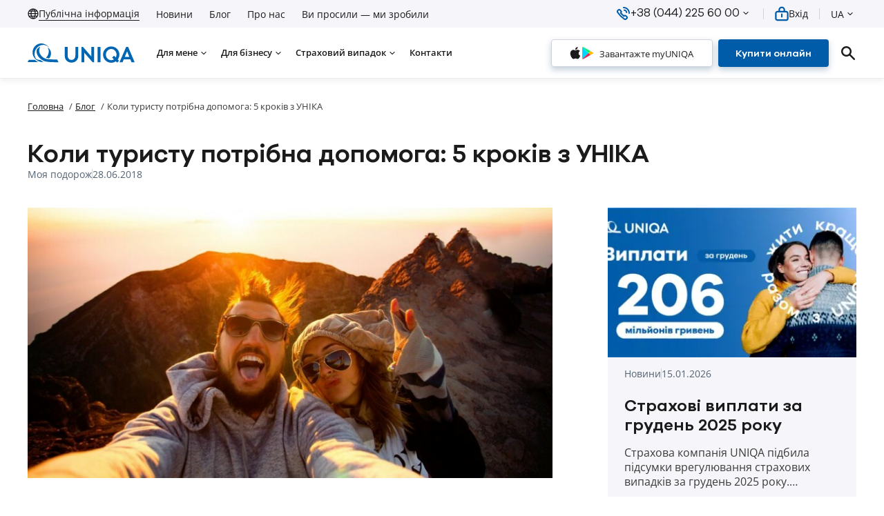

--- FILE ---
content_type: text/html; charset=utf-8
request_url: https://uniqa.ua/blog/koly-turystu-potribna-dopomoga-5-krokiv-z-uniqa/
body_size: 67235
content:
<!DOCTYPE html><html lang="uk" class="_is-web"><head><meta charSet="utf-8" data-next-head=""/><meta name="format-detection" content="telephone=no" data-next-head=""/><meta name="MobileOptimized" content="480" data-next-head=""/><meta name="viewport" content="width=device-width,initial-scale=1" data-next-head=""/><link rel="apple-touch-icon" sizes="180x180" href="/favicons/apple-touch-icon.png" data-next-head=""/><link rel="icon" type="image/png" sizes="32x32" href="/favicons/favicon-32x32.png" data-next-head=""/><link rel="icon" type="image/png" sizes="16x16" href="/favicons/favicon-16x16.png" data-next-head=""/><link rel="manifest" href="/favicons/site.webmanifest" data-next-head=""/><link rel="mask-icon" href="/favicons/safari-pinned-tab.svg" color="#005ca9" data-next-head=""/><link rel="icon" type="image/x-icon" href="/favicons/favicon.ico" data-next-head=""/><meta name="msapplication-TileColor" content="#f5a623" data-next-head=""/><meta name="theme-color" content="#ffffff" data-next-head=""/><meta name="msapplication-config" content="/favicons/browserconfig.xml" data-next-head=""/><title data-next-head="">Як отримати допомогу з туристичним страхуванням | УНІКА</title><meta name="title" content="Як отримати допомогу з туристичним страхуванням | УНІКА" data-next-head=""/><meta name="description" content="Блог UNIQA ➤ Покрокова інструкція по отриманню страхової допомоги турустам ►►► Страхова компанія УНІКА" data-next-head=""/><meta property="twitter:card" content="summary_large_image" data-next-head=""/><meta property="twitter:title" content="Як отримати допомогу з туристичним страхуванням | УНІКА" data-next-head=""/><meta property="twitter:description" content="Блог UNIQA ➤ Покрокова інструкція по отриманню страхової допомоги турустам ►►► Страхова компанія УНІКА" data-next-head=""/><meta property="twitter:image" content="https://back.uniqa.ua/storage/news/images/medium/wCX29CUFZ3BiPIstRr7Dm4f6oo4kAp9Z99XeaHdz.jpg?v=1722511690" data-next-head=""/><meta property="og:url" content="https://uniqa.ua/blog/koly-turystu-potribna-dopomoga-5-krokiv-z-uniqa/" data-next-head=""/><meta property="og:site_name" content="UNIQA" data-next-head=""/><meta property="og:type" content="website" data-next-head=""/><meta property="og:title" content="Як отримати допомогу з туристичним страхуванням | УНІКА" data-next-head=""/><meta property="og:description" content="Блог UNIQA ➤ Покрокова інструкція по отриманню страхової допомоги турустам ►►► Страхова компанія УНІКА" data-next-head=""/><meta property="og:image" content="https://back.uniqa.ua/storage/news/images/medium/wCX29CUFZ3BiPIstRr7Dm4f6oo4kAp9Z99XeaHdz.jpg?v=1722511690" data-next-head=""/><link rel="canonical" href="https://uniqa.ua/blog/koly-turystu-potribna-dopomoga-5-krokiv-z-uniqa/" data-next-head=""/><link rel="alternate" hrefLang="x-default" href="https://uniqa.ua/blog/koly-turystu-potribna-dopomoga-5-krokiv-z-uniqa/" data-next-head=""/><link rel="alternate" hrefLang="uk-UA" href="https://uniqa.ua/blog/koly-turystu-potribna-dopomoga-5-krokiv-z-uniqa/" data-next-head=""/><link rel="alternate" hrefLang="ru-UA" href="https://uniqa.ua/ru/blog/koly-turystu-potribna-dopomoga-5-krokiv-z-uniqa/" data-next-head=""/><script type="application/ld+json" data-next-head="">{"@context":"https://schema.org","@type":"WebSite","name":"UNIQA","url":"https://uniqa.ua/"}</script><script id="webPageSchema" type="application/ld+json" data-next-head="">{"@context":"https://schema.org","@type":"WebPage","url":"https://uniqa.ua/blog/koly-turystu-potribna-dopomoga-5-krokiv-z-uniqa/","name":"Як отримати допомогу з туристичним страхуванням | УНІКА","description":"Блог UNIQA ➤ Покрокова інструкція по отриманню страхової допомоги турустам ►►► Страхова компанія УНІКА","inLanguage":"uk","isPartOf":{"@type":"WebSite","url":"https://uniqa.ua/","name":"UNIQA"},"image":{"@type":"ImageObject","url":"https://back.uniqa.ua/storage/news/images/medium/wCX29CUFZ3BiPIstRr7Dm4f6oo4kAp9Z99XeaHdz.jpg?v=1722511690"},"sameAs":["https://www.facebook.com/uniqa.official?fref=ts","https://www.instagram.com/uniqa_ukraine/?utm_medium=copy_link","https://ua.linkedin.com/company/-credo-classik-member-of-uniqa-group-austria","UNIQAua_bot","https://www.youtube.com/channel/UCFqTRYYf1WA71gAubcg0Vsg","https://istudio.uniqa.ua:44433/Viber1/"]}</script><link href="/css/style.css" rel="stylesheet"/><style>#nprogress{--h:2px;pointer-events:none;}#nprogress .bar{background:var(--nprogress-color);position:fixed;z-index:1031;top:0;left:0;width:100%;height:var(--h);}#nprogress .peg {display: block;position:absolute;right:0px;width:100px;height:100%;box-shadow:0 0 10px var(--nprogress-color),0 0 5px var(--nprogress-color);opacity:1.0;-webkit-transform:rotate(3deg) translate(0px, -4px);-ms-transform:rotate(3deg) translate(0px, -4px);transform:rotate(3deg) translate(0px, -4px)}</style><script>history.scrollRestoration = "manual"</script>
<script>(function(w,d,s,l,i){w[l]=w[l]||[];w[l].push({'gtm.start':
new Date().getTime(),event:'gtm.js'});var f=d.getElementsByTagName(s)[0],
j=d.createElement(s),dl=l!='dataLayer'?'&l='+l:'';j.async=true;j.src=
'https://www.googletagmanager.com/gtm.js?id='+i+dl;f.parentNode.insertBefore(j,f);
})(window,document,'script','dataLayer','GTM-P5FHJBCD');</script>
<!-- -->
<meta name="google-site-verification" content="B-Y_Bq_60ZkTLO_8w-mh4T8AUUYWXoBnwMF4EFxON60"/><script id="schemaBreadcrumbs" type="application/ld+json" data-nscript="beforeInteractive">{"@context":"https://schema.org","@type":"BreadcrumbList","itemListElement":[{"@type":"ListItem","position":1,"name":"Головна","item":"https://uniqa.ua"},{"@type":"ListItem","position":2,"name":"Блог","item":"https://uniqa.ua/blog/"},{"@type":"ListItem","position":3,"name":"Коли туристу потрібна допомога: 5 кроків з УНІКА"}]}</script><script id="schemaArticle" type="application/ld+json" data-nscript="beforeInteractive">{"@context":"https://schema.org","@type":"NewsArticle","mainEntityOfPage":{"@type":"WebPage","@id":"https://uniqa.ua/blog/2-123/"},"headline":"Коли туристу потрібна допомога: 5 кроків з УНІКА","image":{"@type":"ImageObject","url":"https://back.uniqa.ua/storage/news/images/medium/wCX29CUFZ3BiPIstRr7Dm4f6oo4kAp9Z99XeaHdz.jpg?v=1722511690","width":600,"height":314},"datePublished":"28.06.2018","dateModified":"28.06.2018","publisher":{"@type":"Organization","name":"UNIQA","logo":{"@type":"ImageObject","url":"https://uniqa.ua/images/logo.svg","width":155,"height":28}},"description":"Блог UNIQA ➤ Покрокова інструкція по отриманню страхової допомоги турустам ►►► Страхова компанія УНІКА"}</script><link rel="preload" href="/_next/static/css/aa10080278ab8af5.css" as="style"/><link rel="stylesheet" href="/_next/static/css/aa10080278ab8af5.css" data-n-p=""/><link rel="preload" href="/_next/static/css/a8c7d01d323e33e3.css" as="style"/><link rel="stylesheet" href="/_next/static/css/a8c7d01d323e33e3.css" data-n-p=""/><noscript data-n-css=""></noscript><script defer="" nomodule="" src="/_next/static/chunks/polyfills-42372ed130431b0a.js"></script><script src="/_next/static/chunks/webpack-019e5195afb2713d.js" defer=""></script><script src="/_next/static/chunks/framework-efaffee80c7c04d9.js" defer=""></script><script src="/_next/static/chunks/main-345995791e37c209.js" defer=""></script><script src="/_next/static/chunks/pages/_app-80cf37f37c243c95.js" defer=""></script><script src="/_next/static/chunks/9548-438946c51959594e.js" defer=""></script><script src="/_next/static/chunks/2852-ab40b48ee35eaead.js" defer=""></script><script src="/_next/static/chunks/8234-50ccd210c2d66f80.js" defer=""></script><script src="/_next/static/chunks/5203-9ce31ced55847433.js" defer=""></script><script src="/_next/static/chunks/9286-8a979b9008b9c234.js" defer=""></script><script src="/_next/static/chunks/5453-46e14743371e8f20.js" defer=""></script><script src="/_next/static/chunks/4984-6fcde4cb1af6a06b.js" defer=""></script><script src="/_next/static/chunks/6683-7927536fb99ddf9d.js" defer=""></script><script src="/_next/static/chunks/8450-246c3ff68bbef411.js" defer=""></script><script src="/_next/static/chunks/8505-b991a3e867cc0f5b.js" defer=""></script><script src="/_next/static/chunks/2919-46f65e9ad68c3caf.js" defer=""></script><script src="/_next/static/chunks/1756-c68658fb61409f4a.js" defer=""></script><script src="/_next/static/chunks/4900-89f969337a5880ce.js" defer=""></script><script src="/_next/static/chunks/1123-be32e6c5f6f21308.js" defer=""></script><script src="/_next/static/chunks/263-11c646d366415c87.js" defer=""></script><script src="/_next/static/chunks/695-3e2e3be23abb6c35.js" defer=""></script><script src="/_next/static/chunks/155-3189dd98c02fb639.js" defer=""></script><script src="/_next/static/chunks/pages/blog/%5B...slug%5D-1074365c2c4faf4a.js" defer=""></script><script src="/_next/static/P7fznvs5vFSQddVe8lJC8/_buildManifest.js" defer=""></script><script src="/_next/static/P7fznvs5vFSQddVe8lJC8/_ssgManifest.js" defer=""></script><meta name="sentry-trace" content="69d5c384576b075b6ae6d6a8c4dcb1f2-389fe74193451b7e-1"/><meta name="baggage" content="sentry-environment=production,sentry-public_key=e99916aba33a68ca1ec00334db26a58d,sentry-trace_id=69d5c384576b075b6ae6d6a8c4dcb1f2,sentry-transaction=GET%20%2Fblog%2F%5B...slug%5D,sentry-sampled=true,sentry-sample_rand=0.7406354041895065,sentry-sample_rate=1"/><style data-emotion="mui-style-global y25asx">:root{--nprogress-color:#005CA9;}html{-webkit-font-smoothing:antialiased;-moz-osx-font-smoothing:grayscale;-webkit-text-size-adjust:100%;box-sizing:border-box;font-size:100%;}html ::-webkit-scrollbar{width:8px;height:8px;}html ::-webkit-scrollbar-track{background-color:#E3EBF8;border-radius:5px;}html ::-webkit-scrollbar-thumb{background-color:#005CA9;-webkit-transition:background-color 0.5s;transition:background-color 0.5s;border-radius:5px;}html ::-webkit-scrollbar-thumb:hover{background-color:#003869;}*,*::before,*::after{box-sizing:inherit;}strong,b{font-weight:700;}body{margin:0;color:#1B1B1B;font-family:Open Sans,sans-serif;font-weight:400;font-size:16px;line-height:1.362;background-color:#ffffff;}html._is-open body{overflow:hidden;}@media (min-width: 900px){html._is-open body{padding-right:8px;}}div ::-webkit-scrollbar{width:4px;height:4px;}div ::-webkit-scrollbar-thumb{background-color:#25AFB8;}div ::-webkit-scrollbar-thumb:hover{background-color:#209BA3;}body::backdrop{background-color:#fff;}button,input,textarea,select{font:inherit;}input::-webkit-outer-spin-button,input::-webkit-inner-spin-button{-webkit-appearance:none;margin:0;}input[type='number']{-moz-appearance:textfield;}ul,ol{margin:0;padding-left:0;}li{list-style-type:none;}._hide{display:none!important;}@media (max-width: 599px){._sm-show{display:none!important;}}@media (min-width: 600px){._sm-hide{display:none!important;}}@media (max-width: 899px){._md-show{display:none!important;}}@media (min-width: 900px){._md-hide{display:none!important;}}@media (max-width: 1199px){._lg-show{display:none!important;}}@media (min-width: 1200px){._lg-hide{display:none!important;}}@media (max-width: 1535px){._xl-show{display:none!important;}}@media (min-width: 1536px){._xl-hide{display:none!important;}}._white-space--pre{white-space:pre;}</style><style data-emotion="mui-style-global 1lzdvkn">.tippy-button{display:-webkit-inline-box;display:-webkit-inline-flex;display:-ms-inline-flexbox;display:inline-flex;-webkit-align-items:center;-webkit-box-align:center;-ms-flex-align:center;align-items:center;-webkit-box-pack:center;-ms-flex-pack:center;-webkit-justify-content:center;justify-content:center;cursor:pointer;position:relative;}.tippy-button [data-tippy-root]{width:-webkit-max-content;width:-moz-max-content;width:max-content;}.tippy-box{background-color:rgba(83, 99, 114, 0.95);color:#ffffff;box-shadow:none;border-radius:4px;font-size:12px;line-height:1.3;font-weight:600;text-align:center;}.tippy-box .tippy-content{padding:4px 8px;}.tippy-box .tippy-arrow{color:rgba(83, 99, 114, 0.95);}</style><style data-emotion="mui-style-global 1jdx2o6">[id^='NotiflixNotifyWrap']{bottom:24px!important;right:24px!important;z-index:10000!important;}@media (max-width: 899px){[id^='NotiflixNotifyWrap']{width:calc(100% - 48px)!important;}}.notiflix-notify{padding:24px 64px!important;border-radius:0!important;position:relative;background-color:#E3EBF8!important;box-shadow:0px 4px 10px 0px rgba(0, 56, 105, 0.25);border:1px solid rgba(0, 126, 197, 0.5);}.notiflix-notify::before,.notiflix-notify::after{content:'';top:24px;width:24px;height:24px;position:absolute;background-repeat:no-repeat;-webkit-background-position:center;background-position:center;-webkit-background-size:contain;background-size:contain;z-index:2;}.notiflix-notify::before{left:24px;}.notiflix-notify::after{right:24px;background-image:url("data:image/svg+xml,%3Csvg xmlns='http://www.w3.org/2000/svg' width='24' height='24' viewBox='0 0 24 24' fill='none'%3E%3Cpath d='M5 5L19 19' stroke='%231B1B1B' stroke-width='2.4' stroke-miterlimit='10' stroke-linecap='round' stroke-linejoin='round'/%3E%3Cpath d='M19 5L5 19' stroke='%231B1B1B' stroke-width='2.4' stroke-miterlimit='10' stroke-linecap='round' stroke-linejoin='round'/%3E%3C/svg%3E");}.notiflix-notify .nx-message{font-family:Open Sans,sans-serif!important;display:-webkit-box;display:-webkit-flex;display:-ms-flexbox;display:flex;-webkit-flex-direction:column;-ms-flex-direction:column;flex-direction:column;gap:4px;width:100%;color:#1B1B1B!important;position:relative;z-index:1;}.notiflix-notify .nx-message__title{display:block;font-size:18px;font-weight:600;}.notiflix-notify .nx-message__subtitle{display:block;font-size:14px;font-weight:400;}.notiflix-notify.notiflix-notify-success{padding:24px 64px 24px 24px!important;}.notiflix-notify.notiflix-notify-success::before{display:none;}.notiflix-notify.notiflix-notify-failure::before{background-image:url("data:image/svg+xml,%3Csvg xmlns='http://www.w3.org/2000/svg' width='24' height='25' viewBox='0 0 24 25' fill='none'%3E%3Cpath fillRule='evenodd' clipRule='evenodd' d='M12 20.5C11.1 20.5 10.4 19.8 10.4 18.9C10.4 18 11.1 17.3 12 17.3C12.9 17.3 13.6 18 13.6 18.9C13.6 19.8 12.9 20.5 12 20.5ZM11 7.6C11 7 11.4 6.5 12 6.5C12.6 6.5 13 7 13 7.6V13.6C13 14.2 12.6 14.7 12 14.7C11.4 14.7 11 14.2 11 13.6V7.6ZM23.7 19.8L14 2.7C13.1 1.1 11 1.1 10.1 2.7L0.299962 19.8C-0.600038 21.4 0.499962 23.5 2.29996 23.5H21.7C23.5 23.5 24.6 21.4 23.7 19.8Z' fill='%23F5A623'/%3E%3C/svg%3E");}</style><style data-emotion="mui-style-global qmsigy">*{outline:none;}.info-window{overflow:hidden;}.info-window__title{font-weight:600;font-size:16px;color:#3C3C3B;}@media (min-width: 900px){.info-window__title{font-size:18px;}}.info-window__grid{display:-webkit-box;display:-webkit-flex;display:-ms-flexbox;display:flex;-webkit-flex-direction:column;-ms-flex-direction:column;flex-direction:column;gap:8px;}@media (min-width: 900px){.info-window__grid{gap:16px;}}.info-window__cell{width:100%;}.info-window__text{font-size:14px;color:#1B1B1B;display:-webkit-box;display:-webkit-flex;display:-ms-flexbox;display:flex;gap:16px;}@media (min-width: 900px){.info-window__text{font-size:16px;}}.info-window__text img{width:24px;height:24px;object-fit:scale-down;}.info-window__text span{-webkit-transform:translateY(2px);-moz-transform:translateY(2px);-ms-transform:translateY(2px);transform:translateY(2px);}.info-window__link-block{display:-webkit-inline-box;display:-webkit-inline-flex;display:-ms-inline-flexbox;display:inline-flex;-webkit-align-items:center;-webkit-box-align:center;-ms-flex-align:center;align-items:center;gap:16px;}.info-window__link{font-size:14px;line-height:22px;color:#1B1B1B;-webkit-text-decoration:none;text-decoration:none;word-break:break-word;display:-webkit-inline-box;display:-webkit-inline-flex;display:-ms-inline-flexbox;display:inline-flex;gap:16px;}@media (min-width: 900px){.info-window__link{font-size:16px;}}.info-window__link img{width:24px;height:24px;object-fit:scale-down;}.info-window__link span{-webkit-transform:translateY(2px);-moz-transform:translateY(2px);-ms-transform:translateY(2px);transform:translateY(2px);}@media (hover: hover){.info-window__link:hover{-webkit-text-decoration:underline;text-decoration:underline;}}.info-window__icon{width:24px;height:24px;object-fit:scale-down;}.info-window__road-link{display:inline-block;-webkit-text-decoration:none;text-decoration:none;color:#005CA9;font-size:14px;line-height:23px;font-weight:600;border-bottom:1px solid #005CA9;-webkit-transition:border-color 0.3s;transition:border-color 0.3s;}@media (hover: hover){.info-window__road-link:hover{border-color:transparent;}}</style><style data-emotion="mui-style-global animation-ozg7p2">@-webkit-keyframes animation-ozg7p2{0%{left:-35%;right:100%;}60%{left:100%;right:-90%;}100%{left:100%;right:-90%;}}@keyframes animation-ozg7p2{0%{left:-35%;right:100%;}60%{left:100%;right:-90%;}100%{left:100%;right:-90%;}}</style><style data-emotion="mui-style-global animation-19gglwu">@-webkit-keyframes animation-19gglwu{0%{left:-200%;right:100%;}60%{left:107%;right:-8%;}100%{left:107%;right:-8%;}}@keyframes animation-19gglwu{0%{left:-200%;right:100%;}60%{left:107%;right:-8%;}100%{left:107%;right:-8%;}}</style><style data-emotion="mui-style 2h77sn-base-layout 1v4lfse-header 12rl0kt-container pamn10-grid 1u2q9sb-grid-item 9uj5il-grid 1vxc191-link-public-info-link vubbuv gzormu-header-top-menu sn63ph-grid d4zrms-link 5a9nfl-grid 1xd0miw-box-simple-button 116pp4g-link-box 169bwdq-icon-button pdisn2-divider 1vazomy-header-auth 1vbc8h5-grid 1xnrqj0 5nl1cq-typography 1aumriy-box 1l9o1t8-grid geos94-logo mea2yc-img 1ge6fwq-grid-item oqlutw-grid 1d1p1o6-grid-item 1ji9emx-header-search 101datf-icon-button 10sejda-box h1zy8h-breadcrumbs nhb8h9 1yvp9s2-typography 18lis9p-link-typography 3mf706 gy25wq it06df 1i93n3u-box-section u4ywc6-box 1iop2o9-typography 1tqep2s-box i35ad5-typography 1bgglrn-link-typography 15w5tsf-divider 1ilyf9t-grid 1a29au9-grid-item 1wy98z7-blog-article-content p7ylll-box 15ggrz1-box t51dt8-wysiwyg 1ya0bm0-divider m6ub2e untd7m f3vw9g mlgn3w-blog-article-navigation 12x9d2i-grid fcxyp9-box fp7i84-arrow-left 1ol7bac-typography 1v10zsy-box 19kt28p-typography 1852hag-arrow-right 146pj3v-grid-item 1amky2p-grid 11kl4l3-grid-item 1na6syu-card-action-area 17ivnnj-card-card-scale-blog-card 8uos94-box 4fgqu3-typography lrga0f-typography jo3ec3 18u7w74-footer 42fgod-box 1d7f7s1-typography 3sa3xr-box-copy-text 386ifj-link-typography 1mbhti1-link-typography 17qb7u5-typography ch2x6f-link-typography zv57jj-link-grid-item-typography 1g00vwv-link-typography 1b7b64v-box-copy-text 1xscz7w-typography 1aws3yh-link-button kcxyz4 1oe6pel-arrow-long-right 17xad3-grid v4uszw-grid-item wqxenr-typography jds1eq-grid-item kwf3xw-grid 1itn53m-grid 1pw2ok2-social-links 1yznofy-grid 1xyw45m-link-icon-button">.mui-style-2h77sn-base-layout{display:-webkit-box;display:-webkit-flex;display:-ms-flexbox;display:flex;-webkit-flex-direction:column;-ms-flex-direction:column;flex-direction:column;min-height:calc(100% - 1px);}.mui-style-2h77sn-base-layout main{-webkit-flex:1;-ms-flex:1;flex:1;}.mui-style-2h77sn-base-layout .base-layout__header{position:relative;z-index:200;}@media (max-width: 899px){.mui-style-2h77sn-base-layout.base-layout--product-page{padding-bottom:60px;}}.mui-style-1v4lfse-header{height:64px;}@media (min-width: 1200px){.mui-style-1v4lfse-header{height:114px;}}.mui-style-1v4lfse-header .header__logo.logo__size-small .logo__image{width:100px;height:auto;}@media (min-width: 380px){.mui-style-1v4lfse-header .header__logo.logo__size-small .logo__image{width:130px;height:24px;}}@media (min-width: 900px){.mui-style-1v4lfse-header .header__logo.logo__size-small .logo__image{width:155px;height:28px;}}.mui-style-1v4lfse-header .header__container{position:fixed;top:0;left:0;width:100%;height:64px;border-bottom:1px solid #ECEDEE;box-shadow:0px 4px 8px 0px rgba(0, 0, 0, 0.06);-webkit-transition:-webkit-transform 0.3s;transition:transform 0.3s;}@media (min-width: 1200px){.mui-style-1v4lfse-header .header__container{height:114px;}}.mui-style-1v4lfse-header .header__top{height:40px;background-color:#F5F5FA;display:none;-webkit-align-items:center;-webkit-box-align:center;-ms-flex-align:center;align-items:center;}@media (min-width: 1200px){.mui-style-1v4lfse-header .header__top{display:-webkit-box;display:-webkit-flex;display:-ms-flexbox;display:flex;}}.mui-style-1v4lfse-header .header__bottom{height:100%;display:-webkit-box;display:-webkit-flex;display:-ms-flexbox;display:flex;-webkit-align-items:center;-webkit-box-align:center;-ms-flex-align:center;align-items:center;background-color:#ffffff;}@media (min-width: 1200px){.mui-style-1v4lfse-header .header__bottom{height:calc(100% - 40px);}}.mui-style-1v4lfse-header .header__line{height:16px;}html:not(._is-menu-open)._is-header-open .mui-style-1v4lfse-header .header__container{-webkit-transform:translateY(-100%);-moz-transform:translateY(-100%);-ms-transform:translateY(-100%);transform:translateY(-100%);}@media (hover: hover){html._is-open .mui-style-1v4lfse-header .header__container{padding-right:8px;}}.mui-style-12rl0kt-container{width:100%;margin-left:auto;margin-right:auto;box-sizing:border-box;}.mui-style-12rl0kt-container.container--size-sm{max-width:895px;padding-left:24px;padding-right:24px;}.mui-style-12rl0kt-container.container--size-md{max-width:1920px;padding-left:24px;padding-right:24px;}@media (min-width: 1200px){.mui-style-12rl0kt-container.container--size-md{padding-left:40px;padding-right:40px;}}@media (min-width: 1350px){.mui-style-12rl0kt-container.container--size-md{padding-left:80px;padding-right:80px;}}@media (min-width: 1536px){.mui-style-12rl0kt-container.container--size-md{padding-left:120px;padding-right:120px;}}.mui-style-12rl0kt-container.container--size-lg{max-width:1488px;padding-left:24px;padding-right:24px;}.mui-style-pamn10-grid{box-sizing:border-box;display:-webkit-box;display:-webkit-flex;display:-ms-flexbox;display:flex;-webkit-box-flex-wrap:wrap;-webkit-flex-wrap:wrap;-ms-flex-wrap:wrap;flex-wrap:wrap;width:100%;-webkit-flex-direction:row;-ms-flex-direction:row;flex-direction:row;width:calc(100% + 16px);margin-left:-16px;-webkit-box-pack:justify;-webkit-justify-content:space-between;justify-content:space-between;-webkit-align-items:center;-webkit-box-align:center;-ms-flex-align:center;align-items:center;-webkit-box-flex-wrap:nowrap;-webkit-flex-wrap:nowrap;-ms-flex-wrap:nowrap;flex-wrap:nowrap;}.mui-style-pamn10-grid>.MuiGrid-item{padding-left:16px;}.mui-style-1u2q9sb-grid-item{box-sizing:border-box;margin:0;-webkit-flex-direction:row;-ms-flex-direction:row;flex-direction:row;}.mui-style-9uj5il-grid{box-sizing:border-box;display:-webkit-box;display:-webkit-flex;display:-ms-flexbox;display:flex;-webkit-box-flex-wrap:wrap;-webkit-flex-wrap:wrap;-ms-flex-wrap:wrap;flex-wrap:wrap;width:100%;-webkit-flex-direction:row;-ms-flex-direction:row;flex-direction:row;width:calc(100% + 24px);margin-left:-24px;-webkit-align-items:center;-webkit-box-align:center;-ms-flex-align:center;align-items:center;-webkit-box-flex-wrap:nowrap;-webkit-flex-wrap:nowrap;-ms-flex-wrap:nowrap;flex-wrap:nowrap;}.mui-style-9uj5il-grid>.MuiGrid-item{padding-left:24px;}.mui-style-1vxc191-link-public-info-link{margin:0;font:inherit;color:#005CA9;-webkit-text-decoration:underline;text-decoration:underline;text-decoration-color:rgba(0, 92, 169, 0.4);display:inline-block;-webkit-text-decoration:none;text-decoration:none;color:#1B1B1B;font-size:16px;color:#1B1B1B;display:-webkit-inline-box;display:-webkit-inline-flex;display:-ms-inline-flexbox;display:inline-flex;-webkit-align-items:center;-webkit-box-align:center;-ms-flex-align:center;align-items:center;gap:6px;-webkit-text-decoration:none;text-decoration:none;-webkit-transition:color 0.3s;transition:color 0.3s;line-height:1.3;-webkit-transform:translateY(2px);-moz-transform:translateY(2px);-ms-transform:translateY(2px);transform:translateY(2px);}.mui-style-1vxc191-link-public-info-link:hover{text-decoration-color:inherit;}.mui-style-1vxc191-link-public-info-link.link--styled.Mui-active{-webkit-text-decoration:underline;text-decoration:underline;}@media (hover: hover){.mui-style-1vxc191-link-public-info-link.link--styled:hover{-webkit-text-decoration:underline;text-decoration:underline;}}.mui-style-1vxc191-link-public-info-link.link--styled-reverse{-webkit-text-decoration:underline;text-decoration:underline;}.mui-style-1vxc191-link-public-info-link.link--styled-reverse.Mui-active{-webkit-text-decoration:none;text-decoration:none;}@media (hover: hover){.mui-style-1vxc191-link-public-info-link.link--styled-reverse:hover{-webkit-text-decoration:none;text-decoration:none;}}.mui-style-1vxc191-link-public-info-link svg{width:16px;height:16px;}.mui-style-1vxc191-link-public-info-link span{border-bottom:1px solid currentColor;}@media (min-width: 1200px){.mui-style-1vxc191-link-public-info-link{font-size:14px;}}@media (hover: hover){.mui-style-1vxc191-link-public-info-link:hover{color:#005CA9;}}.mui-style-vubbuv{-webkit-user-select:none;-moz-user-select:none;-ms-user-select:none;user-select:none;width:1em;height:1em;display:inline-block;fill:currentColor;-webkit-flex-shrink:0;-ms-flex-negative:0;flex-shrink:0;-webkit-transition:fill 200ms cubic-bezier(0.4, 0, 0.2, 1) 0ms;transition:fill 200ms cubic-bezier(0.4, 0, 0.2, 1) 0ms;font-size:1.5rem;}.mui-style-gzormu-header-top-menu .header-top-menu__link{font-size:14px;color:#1B1B1B;-webkit-text-decoration:none;text-decoration:none;-webkit-transition:color 0.3s;transition:color 0.3s;line-height:1.3;}@media (hover: hover){.mui-style-gzormu-header-top-menu .header-top-menu__link:hover{color:#005CA9;}}.mui-style-gzormu-header-top-menu .header-top-menu__link.Mui-active{color:#005CA9;}.mui-style-sn63ph-grid{box-sizing:border-box;display:-webkit-box;display:-webkit-flex;display:-ms-flexbox;display:flex;-webkit-box-flex-wrap:wrap;-webkit-flex-wrap:wrap;-ms-flex-wrap:wrap;flex-wrap:wrap;width:100%;-webkit-flex-direction:row;-ms-flex-direction:row;flex-direction:row;width:calc(100% + 24px);margin-left:-24px;-webkit-box-flex-wrap:nowrap;-webkit-flex-wrap:nowrap;-ms-flex-wrap:nowrap;flex-wrap:nowrap;-webkit-align-items:center;-webkit-box-align:center;-ms-flex-align:center;align-items:center;}.mui-style-sn63ph-grid>.MuiGrid-item{padding-left:24px;}.mui-style-d4zrms-link{margin:0;font:inherit;color:#005CA9;-webkit-text-decoration:underline;text-decoration:underline;text-decoration-color:rgba(0, 92, 169, 0.4);display:inline-block;-webkit-text-decoration:none;text-decoration:none;color:#1B1B1B;}.mui-style-d4zrms-link:hover{text-decoration-color:inherit;}.mui-style-d4zrms-link.link--styled.Mui-active{-webkit-text-decoration:underline;text-decoration:underline;}@media (hover: hover){.mui-style-d4zrms-link.link--styled:hover{-webkit-text-decoration:underline;text-decoration:underline;}}.mui-style-d4zrms-link.link--styled-reverse{-webkit-text-decoration:underline;text-decoration:underline;}.mui-style-d4zrms-link.link--styled-reverse.Mui-active{-webkit-text-decoration:none;text-decoration:none;}@media (hover: hover){.mui-style-d4zrms-link.link--styled-reverse:hover{-webkit-text-decoration:none;text-decoration:none;}}.mui-style-5a9nfl-grid{box-sizing:border-box;display:-webkit-box;display:-webkit-flex;display:-ms-flexbox;display:flex;-webkit-box-flex-wrap:wrap;-webkit-flex-wrap:wrap;-ms-flex-wrap:wrap;flex-wrap:wrap;width:100%;-webkit-flex-direction:row;-ms-flex-direction:row;flex-direction:row;width:calc(100% + 16px);margin-left:-16px;-webkit-align-items:center;-webkit-box-align:center;-ms-flex-align:center;align-items:center;-webkit-box-flex-wrap:nowrap;-webkit-flex-wrap:nowrap;-ms-flex-wrap:nowrap;flex-wrap:nowrap;}.mui-style-5a9nfl-grid>.MuiGrid-item{padding-left:16px;}.mui-style-1xd0miw-box-simple-button{font-size:14px;color:#1B1B1B;-webkit-transition:color 0.5s;transition:color 0.5s;display:-webkit-inline-box;display:-webkit-inline-flex;display:-ms-inline-flexbox;display:inline-flex;-webkit-align-items:center;-webkit-box-align:center;-ms-flex-align:center;align-items:center;gap:4px;min-height:24px;cursor:pointer;}.mui-style-1xd0miw-box-simple-button .simple-button__content{display:-webkit-inline-box;display:-webkit-inline-flex;display:-ms-inline-flexbox;display:inline-flex;-webkit-align-items:center;-webkit-box-align:center;-ms-flex-align:center;align-items:center;gap:10px;-webkit-text-decoration:none;text-decoration:none;color:currentColor;}.mui-style-1xd0miw-box-simple-button .simple-button__icon{width:20px;height:20px;-webkit-flex-shrink:0;-ms-flex-negative:0;flex-shrink:0;color:#005CA9;}.mui-style-1xd0miw-box-simple-button .simple-button__icon svg{width:100%;height:100%;}.mui-style-1xd0miw-box-simple-button .simple-button__button{min-height:18px!important;min-width:18px!important;padding:0!important;width:18px;height:18px;-webkit-flex-shrink:0;-ms-flex-negative:0;flex-shrink:0;color:#1B1B1B!important;}.mui-style-1xd0miw-box-simple-button .simple-button__button svg{font-size:18px!important;width:100%;height:100%;}@media (hover: hover){.mui-style-1xd0miw-box-simple-button:hover{color:#005CA9;}.mui-style-1xd0miw-box-simple-button:hover .simple-button__button{color:#005CA9;background-color:transparent;}}.mui-style-116pp4g-link-box{margin:0;font:inherit;color:#005CA9;-webkit-text-decoration:underline;text-decoration:underline;text-decoration-color:rgba(0, 92, 169, 0.4);display:inline-block;-webkit-text-decoration:none;text-decoration:none;color:#1B1B1B;font-family:UNIQA Galano,sans-serif;font-size:17px;}.mui-style-116pp4g-link-box:hover{text-decoration-color:inherit;}.mui-style-116pp4g-link-box.link--styled.Mui-active{-webkit-text-decoration:underline;text-decoration:underline;}@media (hover: hover){.mui-style-116pp4g-link-box.link--styled:hover{-webkit-text-decoration:underline;text-decoration:underline;}}.mui-style-116pp4g-link-box.link--styled-reverse{-webkit-text-decoration:underline;text-decoration:underline;}.mui-style-116pp4g-link-box.link--styled-reverse.Mui-active{-webkit-text-decoration:none;text-decoration:none;}@media (hover: hover){.mui-style-116pp4g-link-box.link--styled-reverse:hover{-webkit-text-decoration:none;text-decoration:none;}}.mui-style-169bwdq-icon-button{display:-webkit-inline-box;display:-webkit-inline-flex;display:-ms-inline-flexbox;display:inline-flex;-webkit-align-items:center;-webkit-box-align:center;-ms-flex-align:center;align-items:center;-webkit-box-pack:center;-ms-flex-pack:center;-webkit-justify-content:center;justify-content:center;position:relative;box-sizing:border-box;-webkit-tap-highlight-color:transparent;background-color:transparent;outline:0;border:0;margin:0;border-radius:0;padding:0;cursor:pointer;-webkit-user-select:none;-moz-user-select:none;-ms-user-select:none;user-select:none;vertical-align:middle;-moz-appearance:none;-webkit-appearance:none;-webkit-text-decoration:none;text-decoration:none;color:inherit;text-align:center;-webkit-flex:0 0 auto;-ms-flex:0 0 auto;flex:0 0 auto;font-size:1.5rem;padding:8px;border-radius:50%;overflow:visible;color:rgba(0, 0, 0, 0.54);-webkit-transition:background-color 150ms cubic-bezier(0.4, 0, 0.2, 1) 0ms;transition:background-color 150ms cubic-bezier(0.4, 0, 0.2, 1) 0ms;color:#005CA9;padding:5px;font-size:1.125rem;border-radius:50%;box-shadow:none!important;}.mui-style-169bwdq-icon-button::-moz-focus-inner{border-style:none;}.mui-style-169bwdq-icon-button.Mui-disabled{pointer-events:none;cursor:default;}@media print{.mui-style-169bwdq-icon-button{-webkit-print-color-adjust:exact;color-adjust:exact;}}.mui-style-169bwdq-icon-button:hover{background-color:rgba(0, 0, 0, 0.04);}@media (hover: none){.mui-style-169bwdq-icon-button:hover{background-color:transparent;}}.mui-style-169bwdq-icon-button:hover{background-color:rgba(0, 92, 169, 0.04);}@media (hover: none){.mui-style-169bwdq-icon-button:hover{background-color:transparent;}}.mui-style-169bwdq-icon-button.Mui-disabled{background-color:transparent;color:rgba(0, 0, 0, 0.26);}.mui-style-169bwdq-icon-button.MuiIconButton-sizeLarge{min-height:48px;min-width:48px;}.mui-style-169bwdq-icon-button.MuiIconButton-sizeLarge svg{font-size:24px;}.mui-style-169bwdq-icon-button.MuiIconButton-sizeMedium{min-height:40px;min-width:40px;}.mui-style-169bwdq-icon-button.MuiIconButton-sizeMedium svg{font-size:24px;}.mui-style-169bwdq-icon-button.MuiIconButton-sizeSmall{min-height:18px;min-width:18px;padding:0;}.mui-style-169bwdq-icon-button.MuiIconButton-sizeSmall svg{font-size:18px;}.mui-style-169bwdq-icon-button.Mui-disabled{color:#D0D4DA!important;}.mui-style-169bwdq-icon-button.icon-button--variant-contained.MuiIconButton-colorPrimary{background-color:#005CA9;color:#ffffff;}@media (hover: hover){.mui-style-169bwdq-icon-button.icon-button--variant-contained.MuiIconButton-colorPrimary:not(.Mui-disabled):hover{background-color:#003869;}}.mui-style-169bwdq-icon-button.icon-button--variant-contained.MuiIconButton-colorSecondary{background-color:#25AFB8;color:#ffffff;}@media (hover: hover){.mui-style-169bwdq-icon-button.icon-button--variant-contained.MuiIconButton-colorSecondary:not(.Mui-disabled):hover{background-color:#ECEDEE;}}.mui-style-169bwdq-icon-button.icon-button--variant-text.MuiIconButton-colorPrimary{color:#005CA9;}@media (hover: hover){.mui-style-169bwdq-icon-button.icon-button--variant-text.MuiIconButton-colorPrimary:not(.Mui-disabled):hover{color:#005CA9;background-color:#E3EBF8;}}.mui-style-169bwdq-icon-button.icon-button--variant-text.MuiIconButton-colorSecondary{color:#1B1B1B;}@media (hover: hover){.mui-style-169bwdq-icon-button.icon-button--variant-text.MuiIconButton-colorSecondary:not(.Mui-disabled):hover{color:#1B1B1B;background-color:#ECEDEE;}}.mui-style-169bwdq-icon-button.icon-button--variant-outlined{border:1px solid #D0D4DA;}.mui-style-pdisn2-divider{margin:0;-webkit-flex-shrink:0;-ms-flex-negative:0;flex-shrink:0;border-width:0;border-style:solid;border-color:#D0D4DA;border-bottom-width:0;height:100%;border-right-width:thin;}.mui-style-1vazomy-header-auth .header-auth__button{display:-webkit-box;display:-webkit-flex;display:-ms-flexbox;display:flex;-webkit-align-items:center;-webkit-box-align:center;-ms-flex-align:center;align-items:center;-webkit-box-pack:center;-ms-flex-pack:center;-webkit-justify-content:center;justify-content:center;gap:10px;-webkit-text-decoration:none;text-decoration:none;}.mui-style-1vazomy-header-auth .header-auth__button svg{max-width:20px;}.mui-style-1vbc8h5-grid{box-sizing:border-box;display:-webkit-box;display:-webkit-flex;display:-ms-flexbox;display:flex;-webkit-box-flex-wrap:wrap;-webkit-flex-wrap:wrap;-ms-flex-wrap:wrap;flex-wrap:wrap;width:100%;-webkit-flex-direction:row;-ms-flex-direction:row;flex-direction:row;width:calc(100% + 32px);margin-left:-32px;-webkit-align-items:center;-webkit-box-align:center;-ms-flex-align:center;align-items:center;-webkit-box-flex-wrap:nowrap;-webkit-flex-wrap:nowrap;-ms-flex-wrap:nowrap;flex-wrap:nowrap;}.mui-style-1vbc8h5-grid>.MuiGrid-item{padding-left:32px;}.mui-style-1xnrqj0{-webkit-user-select:none;-moz-user-select:none;-ms-user-select:none;user-select:none;width:1em;height:1em;display:inline-block;fill:currentColor;-webkit-flex-shrink:0;-ms-flex-negative:0;flex-shrink:0;-webkit-transition:fill 200ms cubic-bezier(0.4, 0, 0.2, 1) 0ms;transition:fill 200ms cubic-bezier(0.4, 0, 0.2, 1) 0ms;font-size:1.5rem;color:#005CA9;}.mui-style-5nl1cq-typography{margin:0;font-size:14px;font-weight:400;line-height:1.2;font-family:Open Sans,sans-serif;color:#1B1B1B;}.mui-style-1l9o1t8-grid{box-sizing:border-box;display:-webkit-box;display:-webkit-flex;display:-ms-flexbox;display:flex;-webkit-box-flex-wrap:wrap;-webkit-flex-wrap:wrap;-ms-flex-wrap:wrap;flex-wrap:wrap;width:100%;-webkit-flex-direction:row;-ms-flex-direction:row;flex-direction:row;-webkit-align-items:center;-webkit-box-align:center;-ms-flex-align:center;align-items:center;-webkit-box-flex-wrap:nowrap;-webkit-flex-wrap:nowrap;-ms-flex-wrap:nowrap;flex-wrap:nowrap;}@media (min-width:0px){.mui-style-1l9o1t8-grid{width:calc(100% + 32px);margin-left:-32px;}.mui-style-1l9o1t8-grid>.MuiGrid-item{padding-left:32px;}}@media (min-width:1536px){.mui-style-1l9o1t8-grid{width:calc(100% + 56px);margin-left:-56px;}.mui-style-1l9o1t8-grid>.MuiGrid-item{padding-left:56px;}}.mui-style-geos94-logo .logo__link{display:block;}.mui-style-geos94-logo .logo__image img{width:100%;height:100%;object-fit:contain;}.mui-style-geos94-logo.logo__size-medium .logo__image{width:111px;height:20px;}@media (min-width: 1200px){.mui-style-geos94-logo.logo__size-medium .logo__image{width:250px;height:45px;}}.mui-style-geos94-logo.logo__size-small .logo__image{width:132px;height:24px;}@media (min-width: 1350px){.mui-style-geos94-logo.logo__size-small .logo__image{width:155px;height:28px;}}.mui-style-geos94-logo.logo__size-mini .logo__image{width:51px;height:32px;}.mui-style-mea2yc-img{display:block;position:relative;overflow:hidden;}.mui-style-mea2yc-img img{display:block;max-width:100%;height:auto;}html._is-csr .mui-style-mea2yc-img.img--effect::before{content:'';display:block;position:absolute;top:0;left:0;width:100%;height:100%;background-color:#333A3D;z-index:1;-webkit-transition:opacity 1s cubic-bezier(0.16, 1, 0.3, 1);transition:opacity 1s cubic-bezier(0.16, 1, 0.3, 1);}html._is-csr .mui-style-mea2yc-img.img--effect.img--load::before{opacity:0;}.mui-style-1ge6fwq-grid-item{box-sizing:border-box;margin:0;-webkit-flex-direction:row;-ms-flex-direction:row;flex-direction:row;}@media (min-width:0px){.mui-style-1ge6fwq-grid-item{padding-right:8px;}}@media (min-width:900px){.mui-style-1ge6fwq-grid-item{padding-right:0px;}}.mui-style-oqlutw-grid{box-sizing:border-box;display:-webkit-box;display:-webkit-flex;display:-ms-flexbox;display:flex;-webkit-box-flex-wrap:wrap;-webkit-flex-wrap:wrap;-ms-flex-wrap:wrap;flex-wrap:wrap;width:100%;-webkit-flex-direction:row;-ms-flex-direction:row;flex-direction:row;-webkit-align-items:center;-webkit-box-align:center;-ms-flex-align:center;align-items:center;}@media (min-width:0px){.mui-style-oqlutw-grid{margin-top:-8px;}.mui-style-oqlutw-grid>.MuiGrid-item{padding-top:8px;}}@media (min-width:1200px){.mui-style-oqlutw-grid{margin-top:-24px;}.mui-style-oqlutw-grid>.MuiGrid-item{padding-top:24px;}}@media (min-width:0px){.mui-style-oqlutw-grid{width:calc(100% + 8px);margin-left:-8px;}.mui-style-oqlutw-grid>.MuiGrid-item{padding-left:8px;}}@media (min-width:1200px){.mui-style-oqlutw-grid{width:calc(100% + 24px);margin-left:-24px;}.mui-style-oqlutw-grid>.MuiGrid-item{padding-left:24px;}}.mui-style-1d1p1o6-grid-item{box-sizing:border-box;margin:0;-webkit-flex-direction:row;-ms-flex-direction:row;flex-direction:row;-webkit-flex-shrink:0;-ms-flex-negative:0;flex-shrink:0;}@media (min-width: 1200px){.mui-style-1ji9emx-header-search .MuiIconButton-root.MuiIconButton-sizeMedium{margin:0 -8px 0 -8px;}}.mui-style-101datf-icon-button{display:-webkit-inline-box;display:-webkit-inline-flex;display:-ms-inline-flexbox;display:inline-flex;-webkit-align-items:center;-webkit-box-align:center;-ms-flex-align:center;align-items:center;-webkit-box-pack:center;-ms-flex-pack:center;-webkit-justify-content:center;justify-content:center;position:relative;box-sizing:border-box;-webkit-tap-highlight-color:transparent;background-color:transparent;outline:0;border:0;margin:0;border-radius:0;padding:0;cursor:pointer;-webkit-user-select:none;-moz-user-select:none;-ms-user-select:none;user-select:none;vertical-align:middle;-moz-appearance:none;-webkit-appearance:none;-webkit-text-decoration:none;text-decoration:none;color:inherit;text-align:center;-webkit-flex:0 0 auto;-ms-flex:0 0 auto;flex:0 0 auto;font-size:1.5rem;padding:8px;border-radius:50%;overflow:visible;color:rgba(0, 0, 0, 0.54);-webkit-transition:background-color 150ms cubic-bezier(0.4, 0, 0.2, 1) 0ms;transition:background-color 150ms cubic-bezier(0.4, 0, 0.2, 1) 0ms;color:#25AFB8;border-radius:50%;box-shadow:none!important;}.mui-style-101datf-icon-button::-moz-focus-inner{border-style:none;}.mui-style-101datf-icon-button.Mui-disabled{pointer-events:none;cursor:default;}@media print{.mui-style-101datf-icon-button{-webkit-print-color-adjust:exact;color-adjust:exact;}}.mui-style-101datf-icon-button:hover{background-color:rgba(0, 0, 0, 0.04);}@media (hover: none){.mui-style-101datf-icon-button:hover{background-color:transparent;}}.mui-style-101datf-icon-button:hover{background-color:rgba(37, 175, 184, 0.04);}@media (hover: none){.mui-style-101datf-icon-button:hover{background-color:transparent;}}.mui-style-101datf-icon-button.Mui-disabled{background-color:transparent;color:rgba(0, 0, 0, 0.26);}.mui-style-101datf-icon-button.MuiIconButton-sizeLarge{min-height:48px;min-width:48px;}.mui-style-101datf-icon-button.MuiIconButton-sizeLarge svg{font-size:24px;}.mui-style-101datf-icon-button.MuiIconButton-sizeMedium{min-height:40px;min-width:40px;}.mui-style-101datf-icon-button.MuiIconButton-sizeMedium svg{font-size:24px;}.mui-style-101datf-icon-button.MuiIconButton-sizeSmall{min-height:18px;min-width:18px;padding:0;}.mui-style-101datf-icon-button.MuiIconButton-sizeSmall svg{font-size:18px;}.mui-style-101datf-icon-button.Mui-disabled{color:#D0D4DA!important;}.mui-style-101datf-icon-button.icon-button--variant-contained.MuiIconButton-colorPrimary{background-color:#005CA9;color:#ffffff;}@media (hover: hover){.mui-style-101datf-icon-button.icon-button--variant-contained.MuiIconButton-colorPrimary:not(.Mui-disabled):hover{background-color:#003869;}}.mui-style-101datf-icon-button.icon-button--variant-contained.MuiIconButton-colorSecondary{background-color:#25AFB8;color:#ffffff;}@media (hover: hover){.mui-style-101datf-icon-button.icon-button--variant-contained.MuiIconButton-colorSecondary:not(.Mui-disabled):hover{background-color:#ECEDEE;}}.mui-style-101datf-icon-button.icon-button--variant-text.MuiIconButton-colorPrimary{color:#005CA9;}@media (hover: hover){.mui-style-101datf-icon-button.icon-button--variant-text.MuiIconButton-colorPrimary:not(.Mui-disabled):hover{color:#005CA9;background-color:#E3EBF8;}}.mui-style-101datf-icon-button.icon-button--variant-text.MuiIconButton-colorSecondary{color:#1B1B1B;}@media (hover: hover){.mui-style-101datf-icon-button.icon-button--variant-text.MuiIconButton-colorSecondary:not(.Mui-disabled):hover{color:#1B1B1B;background-color:#ECEDEE;}}.mui-style-101datf-icon-button.icon-button--variant-outlined{border:1px solid #D0D4DA;}.mui-style-10sejda-box{margin-top:32px;}@media (min-width:0px){.mui-style-10sejda-box{margin-bottom:24px;}}@media (min-width:900px){.mui-style-10sejda-box{margin-bottom:40px;}}.mui-style-h1zy8h-breadcrumbs{margin:0;font-size:16px;font-weight:400;line-height:1.362;font-family:Open Sans,sans-serif;color:#3C3C3B;position:relative;z-index:1;font-size:13px;line-height:16px;}.mui-style-h1zy8h-breadcrumbs .breadcrumbs__link{-webkit-text-decoration:underline;text-decoration:underline;-webkit-transition:color 0.3s;transition:color 0.3s;}@media (hover: hover){.mui-style-h1zy8h-breadcrumbs .breadcrumbs__link:hover{color:#005CA9;}}.mui-style-h1zy8h-breadcrumbs .breadcrumbs__current{color:#3C3C3B;}.mui-style-h1zy8h-breadcrumbs .MuiBreadcrumbs-separator{margin:0 4px 0 8px;}.mui-style-h1zy8h-breadcrumbs button{background:none;margin:0;color:#1B1B1B;border-bottom:1px solid #1B1B1B;width:12px;}.mui-style-h1zy8h-breadcrumbs button svg{-webkit-transform:translateY(4px);-moz-transform:translateY(4px);-ms-transform:translateY(4px);transform:translateY(4px);}.mui-style-nhb8h9{display:-webkit-box;display:-webkit-flex;display:-ms-flexbox;display:flex;-webkit-box-flex-wrap:wrap;-webkit-flex-wrap:wrap;-ms-flex-wrap:wrap;flex-wrap:wrap;-webkit-align-items:center;-webkit-box-align:center;-ms-flex-align:center;align-items:center;padding:0;margin:0;list-style:none;}.mui-style-1yvp9s2-typography{margin:0;font:inherit;color:#1B1B1B;}.mui-style-18lis9p-link-typography{margin:0;font:inherit;color:#005CA9;-webkit-text-decoration:underline;text-decoration:underline;text-decoration-color:rgba(0, 92, 169, 0.4);display:inline-block;-webkit-text-decoration:none;text-decoration:none;color:#1B1B1B;margin:0;font:inherit;color:#1B1B1B;}.mui-style-18lis9p-link-typography:hover{text-decoration-color:inherit;}.mui-style-18lis9p-link-typography.link--styled.Mui-active{-webkit-text-decoration:underline;text-decoration:underline;}@media (hover: hover){.mui-style-18lis9p-link-typography.link--styled:hover{-webkit-text-decoration:underline;text-decoration:underline;}}.mui-style-18lis9p-link-typography.link--styled-reverse{-webkit-text-decoration:underline;text-decoration:underline;}.mui-style-18lis9p-link-typography.link--styled-reverse.Mui-active{-webkit-text-decoration:none;text-decoration:none;}@media (hover: hover){.mui-style-18lis9p-link-typography.link--styled-reverse:hover{-webkit-text-decoration:none;text-decoration:none;}}.mui-style-3mf706{display:-webkit-box;display:-webkit-flex;display:-ms-flexbox;display:flex;-webkit-user-select:none;-moz-user-select:none;-ms-user-select:none;user-select:none;margin-left:8px;margin-right:8px;}.mui-style-gy25wq{display:-webkit-inline-box;display:-webkit-inline-flex;display:-ms-inline-flexbox;display:inline-flex;-webkit-align-items:center;-webkit-box-align:center;-ms-flex-align:center;align-items:center;-webkit-box-pack:center;-ms-flex-pack:center;-webkit-justify-content:center;justify-content:center;position:relative;box-sizing:border-box;-webkit-tap-highlight-color:transparent;background-color:transparent;outline:0;border:0;margin:0;border-radius:0;padding:0;cursor:pointer;-webkit-user-select:none;-moz-user-select:none;-ms-user-select:none;user-select:none;vertical-align:middle;-moz-appearance:none;-webkit-appearance:none;-webkit-text-decoration:none;text-decoration:none;color:inherit;display:-webkit-box;display:-webkit-flex;display:-ms-flexbox;display:flex;margin-left:calc(4px * 0.5);margin-right:calc(4px * 0.5);background-color:#D0D4DA;color:#717D7E;border-radius:2px;}.mui-style-gy25wq::-moz-focus-inner{border-style:none;}.mui-style-gy25wq.Mui-disabled{pointer-events:none;cursor:default;}@media print{.mui-style-gy25wq{-webkit-print-color-adjust:exact;color-adjust:exact;}}.mui-style-gy25wq:hover,.mui-style-gy25wq:focus{background-color:#617384;}.mui-style-gy25wq:active{box-shadow:none;background-color:rgb(115, 131, 146);}.mui-style-it06df{-webkit-user-select:none;-moz-user-select:none;-ms-user-select:none;user-select:none;width:1em;height:1em;display:inline-block;fill:currentColor;-webkit-flex-shrink:0;-ms-flex-negative:0;flex-shrink:0;-webkit-transition:fill 200ms cubic-bezier(0.4, 0, 0.2, 1) 0ms;transition:fill 200ms cubic-bezier(0.4, 0, 0.2, 1) 0ms;font-size:1.5rem;width:24px;height:16px;}@media (min-width:0px){.mui-style-1i93n3u-box-section{padding-bottom:48px;}}@media (min-width:1200px){.mui-style-1i93n3u-box-section{padding-bottom:120px;}}.mui-style-u4ywc6-box{display:-webkit-box;display:-webkit-flex;display:-ms-flexbox;display:flex;-webkit-flex-direction:column;-ms-flex-direction:column;flex-direction:column;gap:8px;margin-bottom:40px;}.mui-style-1iop2o9-typography{margin:0;font-family:UNIQA Galano,sans-serif;font-size:26px;font-weight:600;line-height:1.1945;color:#1B1B1B;}@media (min-width: 1200px){.mui-style-1iop2o9-typography{font-size:36px;}}.mui-style-1tqep2s-box{display:-webkit-box;display:-webkit-flex;display:-ms-flexbox;display:flex;gap:16px;}.mui-style-i35ad5-typography{margin:0;font-size:14px;font-weight:400;line-height:1.2;font-family:Open Sans,sans-serif;color:#536372;}.mui-style-1bgglrn-link-typography{margin:0;font:inherit;color:#005CA9;-webkit-text-decoration:underline;text-decoration:underline;text-decoration-color:rgba(0, 92, 169, 0.4);display:inline-block;-webkit-text-decoration:none;text-decoration:none;color:#1B1B1B;margin:0;font-size:14px;font-weight:400;line-height:1.2;font-family:Open Sans,sans-serif;color:#536372;}.mui-style-1bgglrn-link-typography:hover{text-decoration-color:inherit;}.mui-style-1bgglrn-link-typography.link--styled.Mui-active{-webkit-text-decoration:underline;text-decoration:underline;}@media (hover: hover){.mui-style-1bgglrn-link-typography.link--styled:hover{-webkit-text-decoration:underline;text-decoration:underline;}}.mui-style-1bgglrn-link-typography.link--styled-reverse{-webkit-text-decoration:underline;text-decoration:underline;}.mui-style-1bgglrn-link-typography.link--styled-reverse.Mui-active{-webkit-text-decoration:none;text-decoration:none;}@media (hover: hover){.mui-style-1bgglrn-link-typography.link--styled-reverse:hover{-webkit-text-decoration:none;text-decoration:none;}}.mui-style-15w5tsf-divider{margin:0;-webkit-flex-shrink:0;-ms-flex-negative:0;flex-shrink:0;border-width:0;border-style:solid;border-color:#D0D4DA;border-bottom-width:0;height:auto;border-right-width:thin;-webkit-align-self:stretch;-ms-flex-item-align:stretch;align-self:stretch;}.mui-style-1ilyf9t-grid{box-sizing:border-box;display:-webkit-box;display:-webkit-flex;display:-ms-flexbox;display:flex;-webkit-box-flex-wrap:wrap;-webkit-flex-wrap:wrap;-ms-flex-wrap:wrap;flex-wrap:wrap;width:100%;-webkit-flex-direction:row;-ms-flex-direction:row;flex-direction:row;-webkit-box-pack:justify;-webkit-justify-content:space-between;justify-content:space-between;}@media (min-width:0px){.mui-style-1ilyf9t-grid{margin-top:-24px;}.mui-style-1ilyf9t-grid>.MuiGrid-item{padding-top:24px;}}@media (min-width:900px){.mui-style-1ilyf9t-grid{margin-top:-80px;}.mui-style-1ilyf9t-grid>.MuiGrid-item{padding-top:80px;}}@media (min-width:0px){.mui-style-1ilyf9t-grid{width:calc(100% + 24px);margin-left:-24px;}.mui-style-1ilyf9t-grid>.MuiGrid-item{padding-left:24px;}}@media (min-width:900px){.mui-style-1ilyf9t-grid{width:calc(100% + 80px);margin-left:-80px;}.mui-style-1ilyf9t-grid>.MuiGrid-item{padding-left:80px;}}.mui-style-1a29au9-grid-item{box-sizing:border-box;margin:0;-webkit-flex-direction:row;-ms-flex-direction:row;flex-direction:row;-webkit-flex-basis:100%;-ms-flex-preferred-size:100%;flex-basis:100%;-webkit-box-flex:0;-webkit-flex-grow:0;-ms-flex-positive:0;flex-grow:0;max-width:100%;}@media (min-width:600px){.mui-style-1a29au9-grid-item{-webkit-flex-basis:100%;-ms-flex-preferred-size:100%;flex-basis:100%;-webkit-box-flex:0;-webkit-flex-grow:0;-ms-flex-positive:0;flex-grow:0;max-width:100%;}}@media (min-width:900px){.mui-style-1a29au9-grid-item{-webkit-flex-basis:100%;-ms-flex-preferred-size:100%;flex-basis:100%;-webkit-box-flex:0;-webkit-flex-grow:0;-ms-flex-positive:0;flex-grow:0;max-width:100%;}}@media (min-width:1200px){.mui-style-1a29au9-grid-item{-webkit-flex-basis:0;-ms-flex-preferred-size:0;flex-basis:0;-webkit-box-flex:1;-webkit-flex-grow:1;-ms-flex-positive:1;flex-grow:1;max-width:100%;}}@media (min-width:1536px){.mui-style-1a29au9-grid-item{-webkit-flex-basis:0;-ms-flex-preferred-size:0;flex-basis:0;-webkit-box-flex:1;-webkit-flex-grow:1;-ms-flex-positive:1;flex-grow:1;max-width:100%;}}.mui-style-1wy98z7-blog-article-content .blog-article-content__head-image img{width:100%;object-fit:cover;max-height:744px;}.mui-style-1wy98z7-blog-article-content .blog-article-content__wysiwyg h1,.mui-style-1wy98z7-blog-article-content .blog-article-content__wysiwyg h2,.mui-style-1wy98z7-blog-article-content .blog-article-content__wysiwyg h3,.mui-style-1wy98z7-blog-article-content .blog-article-content__wysiwyg h4{font-size:1.5em;}.mui-style-1wy98z7-blog-article-content .blog-article-content__wysiwyg ul,.mui-style-1wy98z7-blog-article-content .blog-article-content__wysiwyg ol{margin-top:1.5em;margin-bottom:1.5em;}.mui-style-1wy98z7-blog-article-content .blog-article-content__wysiwyg ul li:not(:last-of-type),.mui-style-1wy98z7-blog-article-content .blog-article-content__wysiwyg ol li:not(:last-of-type){margin-bottom:1.5em;}.mui-style-p7ylll-box{margin-bottom:32px;}.mui-style-15ggrz1-box{margin-bottom:40px;}.mui-style-t51dt8-wysiwyg{line-height:1.35;}.mui-style-t51dt8-wysiwyg *:first-child{margin-top:0!important;}.mui-style-t51dt8-wysiwyg *:last-child{margin-bottom:0!important;}.mui-style-t51dt8-wysiwyg h1,.mui-style-t51dt8-wysiwyg h2,.mui-style-t51dt8-wysiwyg h3,.mui-style-t51dt8-wysiwyg h4,.mui-style-t51dt8-wysiwyg h5,.mui-style-t51dt8-wysiwyg h6{margin-top:1em;margin-bottom:0.5em;font-weight:600;}.mui-style-t51dt8-wysiwyg p,.mui-style-t51dt8-wysiwyg div,.mui-style-t51dt8-wysiwyg ul,.mui-style-t51dt8-wysiwyg ol{margin-top:0.5em;margin-bottom:0.5em;}.mui-style-t51dt8-wysiwyg ul,.mui-style-t51dt8-wysiwyg ol{padding-left:1.875em;}.mui-style-t51dt8-wysiwyg ul li,.mui-style-t51dt8-wysiwyg ol li{list-style-type:inherit;}.mui-style-t51dt8-wysiwyg h1{font-size:2.5em;line-height:1.1em;letter-spacing:-0.085em;}@media (min-width: 900px){.mui-style-t51dt8-wysiwyg h1{font-size:2.8em;}}@media (min-width: 1200px){.mui-style-t51dt8-wysiwyg h1{font-size:3.5em;}}@media (min-width: 1536px){.mui-style-t51dt8-wysiwyg h1{font-size:4.25em;}}.mui-style-t51dt8-wysiwyg h2{font-size:2em;line-height:1.1em;letter-spacing:-0.07em;}@media (min-width: 900px){.mui-style-t51dt8-wysiwyg h2{font-size:2.5em;}}@media (min-width: 1200px){.mui-style-t51dt8-wysiwyg h2{font-size:3.5em;}}.mui-style-t51dt8-wysiwyg h3{font-size:1.8em;line-height:1.25em;letter-spacing:-0.028em;}@media (min-width: 1200px){.mui-style-t51dt8-wysiwyg h3{font-size:2.75em;}}.mui-style-t51dt8-wysiwyg h4{font-size:1.65em;line-height:1.25em;}@media (min-width: 1200px){.mui-style-t51dt8-wysiwyg h4{font-size:2.25em;}}.mui-style-t51dt8-wysiwyg h5{font-size:1.4em;line-height:1.25em;}@media (min-width: 1200px){.mui-style-t51dt8-wysiwyg h5{font-size:1.75em;}}.mui-style-t51dt8-wysiwyg h6{font-size:1.2em;line-height:1.25em;}@media (min-width: 1200px){.mui-style-t51dt8-wysiwyg h6{font-size:1.5em;}}.mui-style-t51dt8-wysiwyg a{display:inline-block;max-width:100%;color:#005CA9;position:relative;font-weight:700;-webkit-text-decoration:none;text-decoration:none;}@media (hover: hover){.mui-style-t51dt8-wysiwyg a[href]:hover{color:#007EC5;-webkit-text-decoration:underline;text-decoration:underline;}}.mui-style-t51dt8-wysiwyg ul li{position:relative;}.mui-style-t51dt8-wysiwyg ul li:not(:last-of-type){margin-bottom:0.5em;}.mui-style-t51dt8-wysiwyg ul li::marker{color:#005CA9;}.mui-style-t51dt8-wysiwyg ul li ul{margin-top:0.5em!important;}.mui-style-t51dt8-wysiwyg table{width:100%;border-collapse:collapse;border-spacing:0;border:1px solid #536372;}.mui-style-t51dt8-wysiwyg table tbody,.mui-style-t51dt8-wysiwyg table tfoot,.mui-style-t51dt8-wysiwyg table thead,.mui-style-t51dt8-wysiwyg table tr,.mui-style-t51dt8-wysiwyg table th,.mui-style-t51dt8-wysiwyg table td{border:inherit;}.mui-style-t51dt8-wysiwyg table th,.mui-style-t51dt8-wysiwyg table td{padding:0.5em;text-align:left;vertical-align:top;}.mui-style-t51dt8-wysiwyg table th{font-weight:bold;text-align:center;}.mui-style-t51dt8-wysiwyg iframe{width:100%;border-width:0;aspect-ratio:4/3;}.mui-style-t51dt8-wysiwyg video{width:100%;aspect-ratio:4/3;}.mui-style-t51dt8-wysiwyg audio{width:100%;}.mui-style-t51dt8-wysiwyg audio[controls]{display:block;}.mui-style-t51dt8-wysiwyg code,.mui-style-t51dt8-wysiwyg kbd,.mui-style-t51dt8-wysiwyg samp{font-family:monospace;padding:0.1em 6px;white-space:normal;-webkit-hyphens:none;-moz-hyphens:none;-ms-hyphens:none;hyphens:none;tab-size:4;word-spacing:normal;word-break:normal;word-wrap:normal;text-align:left;color:#ffffff;background-color:#005CA9;}.mui-style-t51dt8-wysiwyg pre{overflow:auto;}.mui-style-t51dt8-wysiwyg img{max-width:100%;height:auto;border-radius:12px;position:relative;}.mui-style-t51dt8-wysiwyg img::before{content:'';display:block;position:absolute;top:0;left:0;width:100%;height:100%;background-color:#333A3D;}.mui-style-t51dt8-wysiwyg blockquote{margin-left:0;margin-right:0;}.mui-style-t51dt8-wysiwyg blockquote::before{content:'';display:block;float:left;width:1.75em;height:1.625em;margin:0 1.25em 1.25em 0;-webkit-background-size:contain;background-size:contain;-webkit-background-position:center;background-position:center;background-repeat:no-repeat;background-image:url("data:image/svg+xml,%3Csvg viewBox='0 0 28 26' xmlns='http://www.w3.org/2000/svg' fill='%23F55D2D'%3E%3Cpath d='M16.3105 11.896V0.206787H28V17.7006C28 21.2977 26.6016 23.995 23.8038 25.7934H18.1092C19.4078 24.7943 20.4069 23.6454 21.1065 22.3465C21.9057 21.0475 22.3054 19.499 22.3054 17.7006V11.896H16.3105ZM0 0.206787V11.896H5.99453V17.7006C5.99453 19.499 5.59523 21.0475 4.79596 22.3465C4.09643 23.6454 3.09734 24.7943 1.79836 25.7934H7.49333C10.2908 23.995 11.6895 21.2973 11.6895 17.7006V0.206787H0Z' /%3E%3C/svg%3E");}.mui-style-t51dt8-wysiwyg blockquote::after{content:'';display:table;clear:both;}.mui-style-t51dt8-wysiwyg.wysiwyg__size-small{font-size:12px;}@media (min-width: 900px){.mui-style-t51dt8-wysiwyg.wysiwyg__size-small{font-size:14px;}}.mui-style-t51dt8-wysiwyg.wysiwyg__size-medium{font-size:14px;}@media (min-width: 900px){.mui-style-t51dt8-wysiwyg.wysiwyg__size-medium{font-size:16px;}}.mui-style-t51dt8-wysiwyg.wysiwyg__size-large{font-size:16px;}@media (min-width: 900px){.mui-style-t51dt8-wysiwyg.wysiwyg__size-large{font-size:20px;}}.mui-style-t51dt8-wysiwyg.wysiwyg__color-primary{color:#1B1B1B;}.mui-style-t51dt8-wysiwyg.wysiwyg__color-secondary{color:#3C3C3B;}.mui-style-t51dt8-wysiwyg.wysiwyg__color-contrast-text{color:#ffffff;}.mui-style-t51dt8-wysiwyg.wysiwyg__color-inherit{color:inherit;}.mui-style-1ya0bm0-divider{margin:0;-webkit-flex-shrink:0;-ms-flex-negative:0;flex-shrink:0;border-width:0;border-style:solid;border-color:#D0D4DA;border-bottom-width:thin;}.mui-style-m6ub2e{position:relative;overflow:hidden;display:block;height:4px;z-index:0;background-color:rgb(158, 193, 222);}@media print{.mui-style-m6ub2e{-webkit-print-color-adjust:exact;color-adjust:exact;}}.mui-style-untd7m{width:100%;position:absolute;left:0;bottom:0;top:0;-webkit-transition:-webkit-transform 0.2s linear;transition:transform 0.2s linear;transform-origin:left;background-color:#005CA9;width:auto;-webkit-animation:animation-ozg7p2 2.1s cubic-bezier(0.65, 0.815, 0.735, 0.395) infinite;animation:animation-ozg7p2 2.1s cubic-bezier(0.65, 0.815, 0.735, 0.395) infinite;}.mui-style-f3vw9g{width:100%;position:absolute;left:0;bottom:0;top:0;-webkit-transition:-webkit-transform 0.2s linear;transition:transform 0.2s linear;transform-origin:left;background-color:#005CA9;width:auto;-webkit-animation:animation-19gglwu 2.1s cubic-bezier(0.165, 0.84, 0.44, 1) 1.15s infinite;animation:animation-19gglwu 2.1s cubic-bezier(0.165, 0.84, 0.44, 1) 1.15s infinite;}.mui-style-mlgn3w-blog-article-navigation{padding:24px;background-color:#F5F5FA;}.mui-style-mlgn3w-blog-article-navigation .MuiButtonBase-root{border:1px solid;width:44px;height:44px;box-shadow:0px 4px 8px 0px rgba(0, 0, 0, 0.15);}.mui-style-mlgn3w-blog-article-navigation .MuiButtonBase-root:not(.mui-style-mlgn3w-blog-article-navigation .MuiButtonBase-root.Mui-disabled){border-color:#25AFB8;}.mui-style-mlgn3w-blog-article-navigation .blog-article-navigation__link:hover{color:#005CA9;}.mui-style-12x9d2i-grid{box-sizing:border-box;display:-webkit-box;display:-webkit-flex;display:-ms-flexbox;display:flex;-webkit-box-flex-wrap:wrap;-webkit-flex-wrap:wrap;-ms-flex-wrap:wrap;flex-wrap:wrap;width:100%;-webkit-flex-direction:row;-ms-flex-direction:row;flex-direction:row;-webkit-align-items:center;-webkit-box-align:center;-ms-flex-align:center;align-items:center;-webkit-box-pack:justify;-webkit-justify-content:space-between;justify-content:space-between;}.mui-style-fcxyp9-box{display:-webkit-box;display:-webkit-flex;display:-ms-flexbox;display:flex;-webkit-align-items:center;-webkit-box-align:center;-ms-flex-align:center;align-items:center;}@media (min-width:0px){.mui-style-fcxyp9-box{gap:8px;}}@media (min-width:900px){.mui-style-fcxyp9-box{gap:16px;}}.mui-style-fp7i84-arrow-left{display:-webkit-box;display:-webkit-flex;display:-ms-flexbox;display:flex;-webkit-flex-direction:row;-ms-flex-direction:row;flex-direction:row;color:inherit;overflow:hidden;position:relative;width:100%;height:100%;}.mui-style-fp7i84-arrow-left .arrow-left__first,.mui-style-fp7i84-arrow-left .arrow-left__second{position:absolute;width:100%;height:100%;top:0;left:0;}.mui-style-fp7i84-arrow-left .arrow-left__first{opacity:1;-webkit-transform:translate(0, 0);-moz-transform:translate(0, 0);-ms-transform:translate(0, 0);transform:translate(0, 0);}.mui-style-fp7i84-arrow-left .arrow-left__second{-webkit-transform:translate(100%, 0);-moz-transform:translate(100%, 0);-ms-transform:translate(100%, 0);transform:translate(100%, 0);}@media (hover: hover){.MuiButtonBase-root:hover .mui-style-fp7i84-arrow-left .arrow-left__first{-webkit-transform:translate(-100%, 0);-moz-transform:translate(-100%, 0);-ms-transform:translate(-100%, 0);transform:translate(-100%, 0);-webkit-transition:-webkit-transform 0.3s,opacity 0.3s;transition:transform 0.3s,opacity 0.3s;}.MuiButtonBase-root:hover .mui-style-fp7i84-arrow-left .arrow-left__second{opacity:1;-webkit-transform:translate(0, 0);-moz-transform:translate(0, 0);-ms-transform:translate(0, 0);transform:translate(0, 0);-webkit-transition:-webkit-transform 0.3s ease 0.2s,opacity 0.3s ease 0.2s;transition:transform 0.3s ease 0.2s,opacity 0.3s ease 0.2s;}button:not(:hover) .mui-style-fp7i84-arrow-left .arrow-left__first,a:not(:hover) .mui-style-fp7i84-arrow-left .arrow-left__first{-webkit-transition:-webkit-transform 0.3s ease 0.2s,opacity 0.3s ease 0.2s;transition:transform 0.3s ease 0.2s,opacity 0.3s ease 0.2s;}button:not(:hover) .mui-style-fp7i84-arrow-left .arrow-left__second,a:not(:hover) .mui-style-fp7i84-arrow-left .arrow-left__second{-webkit-transition:-webkit-transform 0.3s,opacity 0.3s;transition:transform 0.3s,opacity 0.3s;}}.mui-style-1ol7bac-typography{margin:0;font-size:16px;font-weight:400;line-height:1.362;font-family:Open Sans,sans-serif;font-weight:600;color:#1B1B1B;}.mui-style-1v10zsy-box{display:-webkit-box;display:-webkit-flex;display:-ms-flexbox;display:flex;-webkit-flex-direction:column;-ms-flex-direction:column;flex-direction:column;-webkit-align-items:center;-webkit-box-align:center;-ms-flex-align:center;align-items:center;gap:8px;}.mui-style-19kt28p-typography{margin:0;font-size:16px;font-weight:400;line-height:1.362;font-family:Open Sans,sans-serif;font-weight:600;color:inherit;}.mui-style-1852hag-arrow-right{display:-webkit-box;display:-webkit-flex;display:-ms-flexbox;display:flex;-webkit-flex-direction:row;-ms-flex-direction:row;flex-direction:row;color:inherit;overflow:hidden;position:relative;width:100%;height:100%;}.mui-style-1852hag-arrow-right .arrow-right__first,.mui-style-1852hag-arrow-right .arrow-right__second{position:absolute;width:100%;height:100%;top:0;left:0;}.mui-style-1852hag-arrow-right .arrow-right__first{opacity:1;-webkit-transform:translate(0, 0);-moz-transform:translate(0, 0);-ms-transform:translate(0, 0);transform:translate(0, 0);}.mui-style-1852hag-arrow-right .arrow-right__second{-webkit-transform:translate(-100%, 0);-moz-transform:translate(-100%, 0);-ms-transform:translate(-100%, 0);transform:translate(-100%, 0);}@media (hover: hover){.MuiButtonBase-root:hover .mui-style-1852hag-arrow-right .arrow-right__first{-webkit-transform:translate(100%, 0);-moz-transform:translate(100%, 0);-ms-transform:translate(100%, 0);transform:translate(100%, 0);-webkit-transition:-webkit-transform 0.3s,opacity 0.3s;transition:transform 0.3s,opacity 0.3s;}.MuiButtonBase-root:hover .mui-style-1852hag-arrow-right .arrow-right__second{opacity:1;-webkit-transform:translate(0, 0);-moz-transform:translate(0, 0);-ms-transform:translate(0, 0);transform:translate(0, 0);-webkit-transition:-webkit-transform 0.3s ease 0.2s,opacity 0.3s ease 0.2s;transition:transform 0.3s ease 0.2s,opacity 0.3s ease 0.2s;}button:not(:hover) .mui-style-1852hag-arrow-right .arrow-right__first,a:not(:hover) .mui-style-1852hag-arrow-right .arrow-right__first{-webkit-transition:-webkit-transform 0.3s ease 0.2s,opacity 0.3s ease 0.2s;transition:transform 0.3s ease 0.2s,opacity 0.3s ease 0.2s;}button:not(:hover) .mui-style-1852hag-arrow-right .arrow-right__second,a:not(:hover) .mui-style-1852hag-arrow-right .arrow-right__second{-webkit-transition:-webkit-transform 0.3s,opacity 0.3s;transition:transform 0.3s,opacity 0.3s;}}.mui-style-146pj3v-grid-item{box-sizing:border-box;margin:0;-webkit-flex-direction:row;-ms-flex-direction:row;flex-direction:row;}@media (min-width:1200px){.mui-style-146pj3v-grid-item{max-width:440px;}}.mui-style-1amky2p-grid{box-sizing:border-box;display:-webkit-box;display:-webkit-flex;display:-ms-flexbox;display:flex;-webkit-box-flex-wrap:wrap;-webkit-flex-wrap:wrap;-ms-flex-wrap:wrap;flex-wrap:wrap;width:100%;-webkit-flex-direction:row;-ms-flex-direction:row;flex-direction:row;margin-top:-24px;width:calc(100% + 24px);margin-left:-24px;}.mui-style-1amky2p-grid>.MuiGrid-item{padding-top:24px;}.mui-style-1amky2p-grid>.MuiGrid-item{padding-left:24px;}.mui-style-11kl4l3-grid-item{box-sizing:border-box;margin:0;-webkit-flex-direction:row;-ms-flex-direction:row;flex-direction:row;-webkit-flex-basis:100%;-ms-flex-preferred-size:100%;flex-basis:100%;-webkit-box-flex:0;-webkit-flex-grow:0;-ms-flex-positive:0;flex-grow:0;max-width:100%;}@media (min-width:600px){.mui-style-11kl4l3-grid-item{-webkit-flex-basis:50%;-ms-flex-preferred-size:50%;flex-basis:50%;-webkit-box-flex:0;-webkit-flex-grow:0;-ms-flex-positive:0;flex-grow:0;max-width:50%;}}@media (min-width:900px){.mui-style-11kl4l3-grid-item{-webkit-flex-basis:33.333333%;-ms-flex-preferred-size:33.333333%;flex-basis:33.333333%;-webkit-box-flex:0;-webkit-flex-grow:0;-ms-flex-positive:0;flex-grow:0;max-width:33.333333%;}}@media (min-width:1200px){.mui-style-11kl4l3-grid-item{-webkit-flex-basis:100%;-ms-flex-preferred-size:100%;flex-basis:100%;-webkit-box-flex:0;-webkit-flex-grow:0;-ms-flex-positive:0;flex-grow:0;max-width:100%;}}@media (min-width:1536px){.mui-style-11kl4l3-grid-item{-webkit-flex-basis:100%;-ms-flex-preferred-size:100%;flex-basis:100%;-webkit-box-flex:0;-webkit-flex-grow:0;-ms-flex-positive:0;flex-grow:0;max-width:100%;}}.mui-style-1na6syu-card-action-area{display:-webkit-inline-box;display:-webkit-inline-flex;display:-ms-inline-flexbox;display:inline-flex;-webkit-align-items:center;-webkit-box-align:center;-ms-flex-align:center;align-items:center;-webkit-box-pack:center;-ms-flex-pack:center;-webkit-justify-content:center;justify-content:center;position:relative;box-sizing:border-box;-webkit-tap-highlight-color:transparent;background-color:transparent;outline:0;border:0;margin:0;border-radius:0;padding:0;cursor:pointer;-webkit-user-select:none;-moz-user-select:none;-ms-user-select:none;user-select:none;vertical-align:middle;-moz-appearance:none;-webkit-appearance:none;-webkit-text-decoration:none;text-decoration:none;color:inherit;display:block;text-align:inherit;border-radius:inherit;width:100%;height:100%;}.mui-style-1na6syu-card-action-area::-moz-focus-inner{border-style:none;}.mui-style-1na6syu-card-action-area.Mui-disabled{pointer-events:none;cursor:default;}@media print{.mui-style-1na6syu-card-action-area{-webkit-print-color-adjust:exact;color-adjust:exact;}}.mui-style-1na6syu-card-action-area:hover .MuiCardActionArea-focusHighlight{opacity:0.04;}@media (hover: none){.mui-style-1na6syu-card-action-area:hover .MuiCardActionArea-focusHighlight{opacity:0;}}.mui-style-1na6syu-card-action-area.Mui-focusVisible .MuiCardActionArea-focusHighlight{opacity:0.12;}.mui-style-17ivnnj-card-card-scale-blog-card{background-color:#F5F5FA;color:#1B1B1B;-webkit-transition:box-shadow 300ms cubic-bezier(0.4, 0, 0.2, 1) 0ms;transition:box-shadow 300ms cubic-bezier(0.4, 0, 0.2, 1) 0ms;border-radius:5px;box-shadow:0px 4px 10px 0px rgba(1, 85, 54, 0.25);overflow:hidden;padding:32px;display:-webkit-box;display:-webkit-flex;display:-ms-flexbox;display:flex;background:#F5F5FA;-webkit-transition:unset;transition:unset;box-shadow:unset;border-radius:0;position:relative;z-index:1;display:block;padding:0;height:100%;}.MuiCardActionArea-root .mui-style-17ivnnj-card-card-scale-blog-card+.MuiCardActionArea-focusHighlight{background-color:transparent;}@media (hover: hover){.mui-style-17ivnnj-card-card-scale-blog-card:hover{background:#ffffff;box-shadow:0px 4px 8px 0px rgba(0, 0, 0, 0.15);}}.mui-style-17ivnnj-card-card-scale-blog-card .card-scale__content{width:100%;height:100%;}@media (hover: hover){.mui-style-17ivnnj-card-card-scale-blog-card{position:relative;overflow:visible;}.mui-style-17ivnnj-card-card-scale-blog-card .card-scale__content{position:relative;z-index:1;}.mui-style-17ivnnj-card-card-scale-blog-card::after{pointer-events:none;content:'';position:absolute;top:-10px;left:-10px;right:-10px;bottom:-10px;transform-origin:center center;background-color:#ffffff;z-index:0;opacity:0;-webkit-transition:0.15s;transition:0.15s;box-shadow:0px 4px 16px 0px rgba(0, 0, 0, 0.15);-webkit-transform:scale(0.97);-moz-transform:scale(0.97);-ms-transform:scale(0.97);transform:scale(0.97);}.mui-style-17ivnnj-card-card-scale-blog-card:hover{box-shadow:none;}.mui-style-17ivnnj-card-card-scale-blog-card:hover::after{opacity:1;-webkit-transform:scale(1);-moz-transform:scale(1);-ms-transform:scale(1);transform:scale(1);}}.mui-style-17ivnnj-card-card-scale-blog-card .card-scale__content{display:-webkit-box;display:-webkit-flex;display:-ms-flexbox;display:flex;-webkit-flex-direction:column;-ms-flex-direction:column;flex-direction:column;}.mui-style-17ivnnj-card-card-scale-blog-card .blog-card__picture{position:relative;padding-top:217px;}@media (min-width: 1536px){.mui-style-17ivnnj-card-card-scale-blog-card .blog-card__picture{padding-top:217px;}}@media (hover: hover){.mui-style-17ivnnj-card-card-scale-blog-card .blog-card__picture{-webkit-transition:0.15s;transition:0.15s;}}.mui-style-17ivnnj-card-card-scale-blog-card .blog-card__picture img{position:absolute;top:0;left:0;width:100%;height:100%;object-fit:cover;}.mui-style-17ivnnj-card-card-scale-blog-card .blog-card__content{background:#F5F5FA;-webkit-transition:0.15s;transition:0.15s;position:relative;-webkit-box-flex:1;-webkit-flex-grow:1;-ms-flex-positive:1;flex-grow:1;padding:16px 24px 24px;}.mui-style-17ivnnj-card-card-scale-blog-card .blog-card__description{max-height:66px;overflow:hidden;display:-webkit-box;-webkit-line-clamp:3;-webkit-box-orient:vertical;}.mui-style-17ivnnj-card-card-scale-blog-card .blog-card__button{position:absolute;bottom:24px;right:24px;z-index:3;}.mui-style-17ivnnj-card-card-scale-blog-card .blog-card__button.MuiButtonBase-root{min-height:34px;}.mui-style-17ivnnj-card-card-scale-blog-card:focus-within .blog-card__content,.mui-style-17ivnnj-card-card-scale-blog-card:hover .blog-card__content{background:transparent;}.mui-style-17ivnnj-card-card-scale-blog-card:focus-within .blog-card__picture,.mui-style-17ivnnj-card-card-scale-blog-card:hover .blog-card__picture{margin:-10px -10px 0 -10px;padding-top:227px;}@media (min-width: 1536px){.mui-style-17ivnnj-card-card-scale-blog-card:focus-within .blog-card__picture,.mui-style-17ivnnj-card-card-scale-blog-card:hover .blog-card__picture{padding-top:227px;}}.mui-style-8uos94-box{display:-webkit-box;display:-webkit-flex;display:-ms-flexbox;display:flex;gap:16px;margin-bottom:24px;}.mui-style-4fgqu3-typography{margin:0;font-family:UNIQA Galano,sans-serif;font-size:20px;font-weight:600;line-height:1.2;color:#1B1B1B;}@media (min-width: 1200px){.mui-style-4fgqu3-typography{font-size:24px;}}.mui-style-lrga0f-typography{margin:0;font-size:16px;font-weight:400;line-height:1.362;font-family:Open Sans,sans-serif;margin-top:16px;color:#3C3C3B;}.mui-style-jo3ec3{overflow:hidden;pointer-events:none;position:absolute;top:0;right:0;bottom:0;left:0;border-radius:inherit;opacity:0;background-color:currentcolor;-webkit-transition:opacity 250ms cubic-bezier(0.4, 0, 0.2, 1) 0ms;transition:opacity 250ms cubic-bezier(0.4, 0, 0.2, 1) 0ms;}.mui-style-18u7w74-footer{border-top:1px solid #D0D4DA;}.mui-style-18u7w74-footer .footer__bottom{padding:24px 0 50px;border-top:1px solid #D0D4DA;}@media (min-width: 900px){.mui-style-18u7w74-footer .footer__bottom{padding:24px 0;}}.mui-style-18u7w74-footer .footer__visa{width:41px;height:auto;}.mui-style-18u7w74-footer .footer__master-card{width:61px;height:auto;}.mui-style-18u7w74-footer .footer__top{padding:40px 0;display:-webkit-box;display:-webkit-flex;display:-ms-flexbox;display:flex;-webkit-box-pack:justify;-webkit-justify-content:space-between;justify-content:space-between;-webkit-flex-direction:column;-ms-flex-direction:column;flex-direction:column;gap:16px;}@media (min-width: 600px){.mui-style-18u7w74-footer .footer__top{-webkit-flex-direction:row;-ms-flex-direction:row;flex-direction:row;}}@media (min-width: 1200px){.mui-style-18u7w74-footer .footer__top{padding:80px 0 60px;}}.mui-style-18u7w74-footer .footer__column.footer__column--1{width:100%;}@media (min-width: 600px){.mui-style-18u7w74-footer .footer__column.footer__column--1{width:50%;}}@media (min-width: 1200px){.mui-style-18u7w74-footer .footer__column.footer__column--1{width:21.015625%;}}@media (min-width: 1536px){.mui-style-18u7w74-footer .footer__column.footer__column--1{width:16.011904761904763%;}}.mui-style-18u7w74-footer .footer__column.footer__column--2{display:none;}@media (min-width: 1200px){.mui-style-18u7w74-footer .footer__column.footer__column--2{display:block;width:17.734375%;}}@media (min-width: 1536px){.mui-style-18u7w74-footer .footer__column.footer__column--2{width:13.511904761904763%;}}.mui-style-18u7w74-footer .footer__column.footer__column--3{display:none;}@media (min-width: 1200px){.mui-style-18u7w74-footer .footer__column.footer__column--3{display:block;width:17.734375%;}}@media (min-width: 1536px){.mui-style-18u7w74-footer .footer__column.footer__column--3{width:13.511904761904763%;}}.mui-style-18u7w74-footer .footer__column.footer__column--4{display:none;}@media (min-width: 1200px){.mui-style-18u7w74-footer .footer__column.footer__column--4{display:block;width:17.734375%;}}@media (min-width: 1536px){.mui-style-18u7w74-footer .footer__column.footer__column--4{width:13.511904761904763%;}}.mui-style-18u7w74-footer .footer__column.footer__column--5{width:100%;}@media (min-width: 600px){.mui-style-18u7w74-footer .footer__column.footer__column--5{width:50%;}}@media (min-width: 1200px){.mui-style-18u7w74-footer .footer__column.footer__column--5{width:19.21875%;}}@media (min-width: 1536px){.mui-style-18u7w74-footer .footer__column.footer__column--5{width:16.428571428571427%;}}.mui-style-18u7w74-footer .footer__phone{line-height:1.4;font-family:UNIQA Galano,sans-serif;}@media (hover: hover){.mui-style-18u7w74-footer .footer__phone{-webkit-text-decoration:solid underline transparent;text-decoration:solid underline transparent;-webkit-transition:text-decoration-color 0.3s;transition:text-decoration-color 0.3s;}.mui-style-18u7w74-footer .footer__phone:hover{text-decoration-color:currentColor;}}.mui-style-18u7w74-footer .footer__phone-item{line-height:0.8;font-family:UNIQA Galano,sans-serif;}@media (hover: hover){.mui-style-18u7w74-footer .footer__phone-item{-webkit-text-decoration:solid underline transparent;text-decoration:solid underline transparent;-webkit-transition:text-decoration-color 0.3s;transition:text-decoration-color 0.3s;}.mui-style-18u7w74-footer .footer__phone-item:hover{text-decoration-color:currentColor;}}.mui-style-18u7w74-footer .footer__item{line-height:19px;}.mui-style-18u7w74-footer .footer__link{display:block;line-height:19px;}.mui-style-18u7w74-footer .footer__link.footer__link--inline{display:inline-block;}@media (hover: hover){.mui-style-18u7w74-footer .footer__link{-webkit-transition:color 0.3s;transition:color 0.3s;}.mui-style-18u7w74-footer .footer__link:hover{color:#005CA9;}}.mui-style-18u7w74-footer .footer__link--main{line-height:24px;}.mui-style-18u7w74-footer .social-links__button{width:48px;height:48px;}.mui-style-18u7w74-footer .footer__logo .logo__image{width:250px;height:45px;}.mui-style-42fgod-box{margin-top:40px;}.mui-style-1d7f7s1-typography{margin:0;font-size:14px;font-weight:400;line-height:1.2;font-family:Open Sans,sans-serif;margin-top:16px;color:#1B1B1B;}.mui-style-3sa3xr-box-copy-text{margin-top:16px;}.mui-style-3sa3xr-box-copy-text .copy-text__content{-webkit-box-flex:1;-webkit-flex-grow:1;-ms-flex-positive:1;flex-grow:1;}.mui-style-3sa3xr-box-copy-text .copy-text__icon{-webkit-flex-shrink:0;-ms-flex-negative:0;flex-shrink:0;}.mui-style-3sa3xr-box-copy-text .copy-text__icon svg{display:block;}.mui-style-3sa3xr-box-copy-text.copy-text--block{display:-webkit-box;display:-webkit-flex;display:-ms-flexbox;display:flex;-webkit-align-items:center;-webkit-box-align:center;-ms-flex-align:center;align-items:center;gap:8px;width:100%;}.mui-style-3sa3xr-box-copy-text.copy-text--inline .copy-text__icon{vertical-align:middle;}.mui-style-3sa3xr-box-copy-text.copy-text--small .copy-text__icon{display:-webkit-inline-box;display:-webkit-inline-flex;display:-ms-inline-flexbox;display:inline-flex;min-width:18px!important;min-height:18px!important;width:18px;height:18px;}.mui-style-3sa3xr-box-copy-text.copy-text--small .copy-text__icon svg{font-size:18px!important;}.mui-style-386ifj-link-typography{margin:0;font:inherit;color:#005CA9;-webkit-text-decoration:underline;text-decoration:underline;text-decoration-color:rgba(0, 92, 169, 0.4);display:inline-block;-webkit-text-decoration:none;text-decoration:none;color:#1B1B1B;margin:0;font-size:20px;font-weight:600;line-height:1.362;font-family:Open Sans,sans-serif;font-weight:400;color:#005CA9;}.mui-style-386ifj-link-typography:hover{text-decoration-color:inherit;}.mui-style-386ifj-link-typography.link--styled.Mui-active{-webkit-text-decoration:underline;text-decoration:underline;}@media (hover: hover){.mui-style-386ifj-link-typography.link--styled:hover{-webkit-text-decoration:underline;text-decoration:underline;}}.mui-style-386ifj-link-typography.link--styled-reverse{-webkit-text-decoration:underline;text-decoration:underline;}.mui-style-386ifj-link-typography.link--styled-reverse.Mui-active{-webkit-text-decoration:none;text-decoration:none;}@media (hover: hover){.mui-style-386ifj-link-typography.link--styled-reverse:hover{-webkit-text-decoration:none;text-decoration:none;}}.mui-style-1mbhti1-link-typography{margin:0;font:inherit;color:#005CA9;-webkit-text-decoration:underline;text-decoration:underline;text-decoration-color:rgba(0, 92, 169, 0.4);display:inline-block;-webkit-text-decoration:none;text-decoration:none;color:#1B1B1B;margin:0;font-size:14px;font-weight:400;line-height:1.2;font-family:Open Sans,sans-serif;color:#1B1B1B;}.mui-style-1mbhti1-link-typography:hover{text-decoration-color:inherit;}.mui-style-1mbhti1-link-typography.link--styled.Mui-active{-webkit-text-decoration:underline;text-decoration:underline;}@media (hover: hover){.mui-style-1mbhti1-link-typography.link--styled:hover{-webkit-text-decoration:underline;text-decoration:underline;}}.mui-style-1mbhti1-link-typography.link--styled-reverse{-webkit-text-decoration:underline;text-decoration:underline;}.mui-style-1mbhti1-link-typography.link--styled-reverse.Mui-active{-webkit-text-decoration:none;text-decoration:none;}@media (hover: hover){.mui-style-1mbhti1-link-typography.link--styled-reverse:hover{-webkit-text-decoration:none;text-decoration:none;}}.mui-style-17qb7u5-typography{margin:0;font-size:16px;font-weight:400;line-height:1.362;font-family:Open Sans,sans-serif;font-weight:600;margin-bottom:16px;color:#1B1B1B;}.mui-style-ch2x6f-link-typography{margin:0;font:inherit;color:#005CA9;-webkit-text-decoration:underline;text-decoration:underline;text-decoration-color:rgba(0, 92, 169, 0.4);display:inline-block;-webkit-text-decoration:none;text-decoration:none;color:#1B1B1B;margin:0;font-size:16px;font-weight:400;line-height:1.362;font-family:Open Sans,sans-serif;font-weight:600;margin-bottom:16px;color:#1B1B1B;}.mui-style-ch2x6f-link-typography:hover{text-decoration-color:inherit;}.mui-style-ch2x6f-link-typography.link--styled.Mui-active{-webkit-text-decoration:underline;text-decoration:underline;}@media (hover: hover){.mui-style-ch2x6f-link-typography.link--styled:hover{-webkit-text-decoration:underline;text-decoration:underline;}}.mui-style-ch2x6f-link-typography.link--styled-reverse{-webkit-text-decoration:underline;text-decoration:underline;}.mui-style-ch2x6f-link-typography.link--styled-reverse.Mui-active{-webkit-text-decoration:none;text-decoration:none;}@media (hover: hover){.mui-style-ch2x6f-link-typography.link--styled-reverse:hover{-webkit-text-decoration:none;text-decoration:none;}}.mui-style-zv57jj-link-grid-item-typography{margin:0;font-size:14px;font-weight:400;line-height:1.2;font-family:Open Sans,sans-serif;color:#005CA9;-webkit-text-decoration:underline;text-decoration:underline;text-decoration-color:rgba(0, 92, 169, 0.4);display:inline-block;-webkit-text-decoration:none;text-decoration:none;color:#1B1B1B;box-sizing:border-box;margin:0;-webkit-flex-direction:row;-ms-flex-direction:row;flex-direction:row;margin-top:16px;color:#1B1B1B;}.mui-style-zv57jj-link-grid-item-typography:hover{text-decoration-color:inherit;}.mui-style-zv57jj-link-grid-item-typography.link--styled.Mui-active{-webkit-text-decoration:underline;text-decoration:underline;}@media (hover: hover){.mui-style-zv57jj-link-grid-item-typography.link--styled:hover{-webkit-text-decoration:underline;text-decoration:underline;}}.mui-style-zv57jj-link-grid-item-typography.link--styled-reverse{-webkit-text-decoration:underline;text-decoration:underline;}.mui-style-zv57jj-link-grid-item-typography.link--styled-reverse.Mui-active{-webkit-text-decoration:none;text-decoration:none;}@media (hover: hover){.mui-style-zv57jj-link-grid-item-typography.link--styled-reverse:hover{-webkit-text-decoration:none;text-decoration:none;}}.mui-style-1g00vwv-link-typography{margin:0;font:inherit;color:#005CA9;-webkit-text-decoration:underline;text-decoration:underline;text-decoration-color:rgba(0, 92, 169, 0.4);display:inline-block;-webkit-text-decoration:none;text-decoration:none;color:#1B1B1B;margin:0;font-size:16px;font-weight:400;line-height:1.362;font-family:Open Sans,sans-serif;font-weight:600;margin-bottom:16px;margin-top:24px;color:#1B1B1B;}.mui-style-1g00vwv-link-typography:hover{text-decoration-color:inherit;}.mui-style-1g00vwv-link-typography.link--styled.Mui-active{-webkit-text-decoration:underline;text-decoration:underline;}@media (hover: hover){.mui-style-1g00vwv-link-typography.link--styled:hover{-webkit-text-decoration:underline;text-decoration:underline;}}.mui-style-1g00vwv-link-typography.link--styled-reverse{-webkit-text-decoration:underline;text-decoration:underline;}.mui-style-1g00vwv-link-typography.link--styled-reverse.Mui-active{-webkit-text-decoration:none;text-decoration:none;}@media (hover: hover){.mui-style-1g00vwv-link-typography.link--styled-reverse:hover{-webkit-text-decoration:none;text-decoration:none;}}.mui-style-1b7b64v-box-copy-text{margin-bottom:8px;}.mui-style-1b7b64v-box-copy-text .copy-text__content{-webkit-box-flex:1;-webkit-flex-grow:1;-ms-flex-positive:1;flex-grow:1;}.mui-style-1b7b64v-box-copy-text .copy-text__icon{-webkit-flex-shrink:0;-ms-flex-negative:0;flex-shrink:0;}.mui-style-1b7b64v-box-copy-text .copy-text__icon svg{display:block;}.mui-style-1b7b64v-box-copy-text.copy-text--block{display:-webkit-box;display:-webkit-flex;display:-ms-flexbox;display:flex;-webkit-align-items:center;-webkit-box-align:center;-ms-flex-align:center;align-items:center;gap:8px;width:100%;}.mui-style-1b7b64v-box-copy-text.copy-text--inline .copy-text__icon{vertical-align:middle;}.mui-style-1b7b64v-box-copy-text.copy-text--small .copy-text__icon{display:-webkit-inline-box;display:-webkit-inline-flex;display:-ms-inline-flexbox;display:inline-flex;min-width:18px!important;min-height:18px!important;width:18px;height:18px;}.mui-style-1b7b64v-box-copy-text.copy-text--small .copy-text__icon svg{font-size:18px!important;}.mui-style-1xscz7w-typography{margin:0;font-size:16px;font-weight:400;line-height:1.362;font-family:Open Sans,sans-serif;margin-top:32px;font-weight:600;margin-bottom:16px;color:#1B1B1B;}.mui-style-1aws3yh-link-button{margin:0;font:inherit;color:#005CA9;-webkit-text-decoration:underline;text-decoration:underline;text-decoration-color:rgba(0, 92, 169, 0.4);display:inline-block;-webkit-text-decoration:none;text-decoration:none;color:#1B1B1B;display:-webkit-inline-box;display:-webkit-inline-flex;display:-ms-inline-flexbox;display:inline-flex;-webkit-align-items:center;-webkit-box-align:center;-ms-flex-align:center;align-items:center;-webkit-box-pack:center;-ms-flex-pack:center;-webkit-justify-content:center;justify-content:center;position:relative;box-sizing:border-box;-webkit-tap-highlight-color:transparent;background-color:transparent;outline:0;border:0;margin:0;border-radius:0;padding:0;cursor:pointer;-webkit-user-select:none;-moz-user-select:none;-ms-user-select:none;user-select:none;vertical-align:middle;-moz-appearance:none;-webkit-appearance:none;-webkit-text-decoration:none;text-decoration:none;color:inherit;font-family:Open Sans,sans-serif;font-weight:500;font-size:0.8125rem;line-height:1.75;text-transform:uppercase;min-width:64px;padding:4px 10px;border-radius:5px;-webkit-transition:background-color 250ms cubic-bezier(0.4, 0, 0.2, 1) 0ms,box-shadow 250ms cubic-bezier(0.4, 0, 0.2, 1) 0ms,border-color 250ms cubic-bezier(0.4, 0, 0.2, 1) 0ms,color 250ms cubic-bezier(0.4, 0, 0.2, 1) 0ms;transition:background-color 250ms cubic-bezier(0.4, 0, 0.2, 1) 0ms,box-shadow 250ms cubic-bezier(0.4, 0, 0.2, 1) 0ms,border-color 250ms cubic-bezier(0.4, 0, 0.2, 1) 0ms,color 250ms cubic-bezier(0.4, 0, 0.2, 1) 0ms;color:#ffffff;background-color:#25AFB8;box-shadow:0px 4px 10px 0px rgba(0, 56, 105, 0.25);width:100%;font-family:UNIQA Galano,sans-serif;font-weight:600;border-radius:30px;line-height:1.3;text-transform:initial;min-width:0;}.mui-style-1aws3yh-link-button:hover{text-decoration-color:inherit;}.mui-style-1aws3yh-link-button.link--styled.Mui-active{-webkit-text-decoration:underline;text-decoration:underline;}@media (hover: hover){.mui-style-1aws3yh-link-button.link--styled:hover{-webkit-text-decoration:underline;text-decoration:underline;}}.mui-style-1aws3yh-link-button.link--styled-reverse{-webkit-text-decoration:underline;text-decoration:underline;}.mui-style-1aws3yh-link-button.link--styled-reverse.Mui-active{-webkit-text-decoration:none;text-decoration:none;}@media (hover: hover){.mui-style-1aws3yh-link-button.link--styled-reverse:hover{-webkit-text-decoration:none;text-decoration:none;}}.mui-style-1aws3yh-link-button::-moz-focus-inner{border-style:none;}.mui-style-1aws3yh-link-button.Mui-disabled{pointer-events:none;cursor:default;}@media print{.mui-style-1aws3yh-link-button{-webkit-print-color-adjust:exact;color-adjust:exact;}}.mui-style-1aws3yh-link-button:hover{-webkit-text-decoration:none;text-decoration:none;background-color:#209BA3;box-shadow:0px 4px 8px 0px rgba(0, 0, 0, 0.06);}@media (hover: none){.mui-style-1aws3yh-link-button:hover{background-color:#25AFB8;}}.mui-style-1aws3yh-link-button:active{box-shadow:0px 2px 6px 0px rgba(28, 127, 134, 0.5);}.mui-style-1aws3yh-link-button.Mui-focusVisible{box-shadow:0px 4px 16px 0px rgba(0, 0, 0, 0.15);}.mui-style-1aws3yh-link-button.Mui-disabled{color:rgba(0, 0, 0, 0.26);box-shadow:none;background-color:rgba(0, 0, 0, 0.12);}.mui-style-1aws3yh-link-button.MuiButtonBase-root{border-radius:4px;}.mui-style-1aws3yh-link-button .button__text{-webkit-transform:translateY(1px);-moz-transform:translateY(1px);-ms-transform:translateY(1px);transform:translateY(1px);}.mui-style-1aws3yh-link-button.MuiButton-sizeSmall{min-height:40px;padding:0 25px;font-size:14px;}.mui-style-1aws3yh-link-button.MuiButton-sizeSmall .MuiButton-endIcon{margin-left:7px;}.mui-style-1aws3yh-link-button.MuiButton-sizeMedium{min-height:48px;padding:0 25px;font-size:16px;letter-spacing:0.1px;}.mui-style-1aws3yh-link-button.MuiButton-sizeLarge{min-height:56px;padding:0 40px;font-size:16px;letter-spacing:0.1px;}.mui-style-1aws3yh-link-button.Mui-disabled{color:#536372;}.mui-style-1aws3yh-link-button.MuiButton-contained{background-color:var(--bg);box-shadow:var(--boxShadow);}.mui-style-1aws3yh-link-button.MuiButton-contained:active{background-color:var(--activeBg);box-shadow:none;}@media (hover: hover){.mui-style-1aws3yh-link-button.MuiButton-contained:hover{background-color:var(--hoverBg);box-shadow:none;}}.mui-style-1aws3yh-link-button.MuiButton-contained.MuiButton-containedPrimary{--bg:#005CA9;--hoverBg:#003869;--activeBg:#007EC5;--boxShadow:0 4px 10px 0 rgba(0, 56, 105, 0.25);}.mui-style-1aws3yh-link-button.MuiButton-contained.MuiButton-containedSecondary{--bg:#04B675;--hoverBg:#F5A623;--activeBg:#03C57E;--boxShadow:0 4px 10px 0 rgba(4, 182, 117, 0.25);}.mui-style-1aws3yh-link-button.MuiButton-contained.Mui-disabled{--bg:#D0D4DA;--hoverBg:#D0D4DA;--activeBg:#D0D4DA;--boxShadow:none;opacity:0.5;}.mui-style-1aws3yh-link-button.MuiButton-outlined{border-color:#D0D4DA;color:var(--color);}.mui-style-1aws3yh-link-button.MuiButton-outlined:active{border-color:var(--color);}@media (hover: hover){.mui-style-1aws3yh-link-button.MuiButton-outlined:hover{border-color:var(--color);background-color:var(--bgColor);}}.mui-style-1aws3yh-link-button.MuiButton-outlined.MuiButton-outlinedPrimary{--color:#005CA9;--bgColor:#E3EBF8;}.mui-style-1aws3yh-link-button.MuiButton-outlined.MuiButton-outlinedSecondary{--color:#1B1B1B;--bgColor:#D0D4DA;}.mui-style-1aws3yh-link-button.MuiButton-outlined.Mui-disabled{--color:#1B1B1B;--bgColor:#ffffff;opacity:0.5;}.mui-style-1aws3yh-link-button .MuiButton-endIcon{position:relative;margin-left:16px;height:24px;}.mui-style-1aws3yh-link-button .MuiButton-endIcon .MuiSvgIcon-root{width:24px;height:24px;}.mui-style-1aws3yh-link-button.MuiButton-text{padding:0 0 2px 0;border-radius:0;color:var(--color);}.mui-style-1aws3yh-link-button.MuiButton-text .button__text{display:block;position:relative;}.mui-style-1aws3yh-link-button.MuiButton-text .button__text:after{content:'';position:absolute;bottom:0;left:0;width:100%;height:1px;-webkit-transition:width 0.1s ease-out;transition:width 0.1s ease-out;background-color:var(--color);}.mui-style-1aws3yh-link-button.MuiButton-text:active{color:var(--activeColor);background-color:transparent;}.mui-style-1aws3yh-link-button.MuiButton-text:active .button__text:after{width:0;}@media (hover: hover){.mui-style-1aws3yh-link-button.MuiButton-text:hover{color:var(--hoverColor);background-color:transparent;}.mui-style-1aws3yh-link-button.MuiButton-text:hover .button__text:after{width:0;}}.mui-style-1aws3yh-link-button.MuiButton-text.MuiButton-textPrimary{--color:#005CA9;--hoverColor:#003869;--activeColor:#007EC5;}.mui-style-1aws3yh-link-button.MuiButton-text.MuiButton-textSecondary{--color:#1B1B1B;--hoverColor:#005CA9;--activeColor:#3C3C3B;}.mui-style-1aws3yh-link-button.MuiButton-text.MuiButton-textError{--color:#D71C4F;--hoverColor:#B91844;--activeColor:#D71C4F;}.mui-style-1aws3yh-link-button.MuiButton-text.Mui-disabled{--color:#536372;--hoverColor:#536372;--activeColor:#536372;}.mui-style-kcxyz4{display:inherit;margin-right:-2px;margin-left:8px;}.mui-style-kcxyz4>*:nth-of-type(1){font-size:18px;}.mui-style-1oe6pel-arrow-long-right{display:-webkit-box;display:-webkit-flex;display:-ms-flexbox;display:flex;position:relative;color:inherit;width:34px;height:34px;margin:-5px -5px 0 -5px;overflow:hidden;}.MuiButton-sizeSmall .mui-style-1oe6pel-arrow-long-right{margin-left:4px;}.mui-style-1oe6pel-arrow-long-right .arrow-long-right__icon{position:absolute;top:0;left:0;width:34px!important;height:34px!important;-webkit-transform:translateX(-11px);-moz-transform:translateX(-11px);-ms-transform:translateX(-11px);transform:translateX(-11px);-webkit-transition:-webkit-transform 0.3s ease 0.2s;transition:transform 0.3s ease 0.2s;}@media (hover: hover){button:hover .mui-style-1oe6pel-arrow-long-right .arrow-long-right__icon,a:hover .mui-style-1oe6pel-arrow-long-right .arrow-long-right__icon{-webkit-transform:translateX(-2px);-moz-transform:translateX(-2px);-ms-transform:translateX(-2px);transform:translateX(-2px);}}.mui-style-17xad3-grid{box-sizing:border-box;display:-webkit-box;display:-webkit-flex;display:-ms-flexbox;display:flex;-webkit-box-flex-wrap:wrap;-webkit-flex-wrap:wrap;-ms-flex-wrap:wrap;flex-wrap:wrap;width:100%;-webkit-flex-direction:row;-ms-flex-direction:row;flex-direction:row;-webkit-align-items:center;-webkit-box-align:center;-ms-flex-align:center;align-items:center;}@media (min-width:0px){.mui-style-17xad3-grid{margin-top:-24px;}.mui-style-17xad3-grid>.MuiGrid-item{padding-top:24px;}}@media (min-width:900px){.mui-style-17xad3-grid{margin-top:-16px;}.mui-style-17xad3-grid>.MuiGrid-item{padding-top:16px;}}@media (min-width:0px){.mui-style-17xad3-grid{width:calc(100% + 24px);margin-left:-24px;}.mui-style-17xad3-grid>.MuiGrid-item{padding-left:24px;}}@media (min-width:900px){.mui-style-17xad3-grid{width:calc(100% + 16px);margin-left:-16px;}.mui-style-17xad3-grid>.MuiGrid-item{padding-left:16px;}}@media (min-width:0px){.mui-style-17xad3-grid{-webkit-flex-direction:column;-ms-flex-direction:column;flex-direction:column;}}@media (min-width:900px){.mui-style-17xad3-grid{-webkit-flex-direction:row;-ms-flex-direction:row;flex-direction:row;}}.mui-style-v4uszw-grid-item{box-sizing:border-box;margin:0;-webkit-flex-direction:row;-ms-flex-direction:row;flex-direction:row;-webkit-flex-basis:100%;-ms-flex-preferred-size:100%;flex-basis:100%;-webkit-box-flex:0;-webkit-flex-grow:0;-ms-flex-positive:0;flex-grow:0;max-width:100%;}@media (min-width:600px){.mui-style-v4uszw-grid-item{-webkit-flex-basis:100%;-ms-flex-preferred-size:100%;flex-basis:100%;-webkit-box-flex:0;-webkit-flex-grow:0;-ms-flex-positive:0;flex-grow:0;max-width:100%;}}@media (min-width:900px){.mui-style-v4uszw-grid-item{-webkit-flex-basis:33.333333%;-ms-flex-preferred-size:33.333333%;flex-basis:33.333333%;-webkit-box-flex:0;-webkit-flex-grow:0;-ms-flex-positive:0;flex-grow:0;max-width:33.333333%;}}@media (min-width:1200px){.mui-style-v4uszw-grid-item{-webkit-flex-basis:33.333333%;-ms-flex-preferred-size:33.333333%;flex-basis:33.333333%;-webkit-box-flex:0;-webkit-flex-grow:0;-ms-flex-positive:0;flex-grow:0;max-width:33.333333%;}}@media (min-width:1536px){.mui-style-v4uszw-grid-item{-webkit-flex-basis:33.333333%;-ms-flex-preferred-size:33.333333%;flex-basis:33.333333%;-webkit-box-flex:0;-webkit-flex-grow:0;-ms-flex-positive:0;flex-grow:0;max-width:33.333333%;}}@media (min-width:0px){.mui-style-v4uszw-grid-item{-webkit-order:1;-ms-flex-order:1;order:1;}}@media (min-width:900px){.mui-style-v4uszw-grid-item{-webkit-order:0;-ms-flex-order:0;order:0;}}.mui-style-wqxenr-typography{margin:0;font-size:14px;font-weight:400;line-height:1.2;font-family:Open Sans,sans-serif;color:#3C3C3B;}.mui-style-jds1eq-grid-item{box-sizing:border-box;margin:0;-webkit-flex-direction:row;-ms-flex-direction:row;flex-direction:row;-webkit-flex-basis:100%;-ms-flex-preferred-size:100%;flex-basis:100%;-webkit-box-flex:0;-webkit-flex-grow:0;-ms-flex-positive:0;flex-grow:0;max-width:100%;}@media (min-width:600px){.mui-style-jds1eq-grid-item{-webkit-flex-basis:100%;-ms-flex-preferred-size:100%;flex-basis:100%;-webkit-box-flex:0;-webkit-flex-grow:0;-ms-flex-positive:0;flex-grow:0;max-width:100%;}}@media (min-width:900px){.mui-style-jds1eq-grid-item{-webkit-flex-basis:33.333333%;-ms-flex-preferred-size:33.333333%;flex-basis:33.333333%;-webkit-box-flex:0;-webkit-flex-grow:0;-ms-flex-positive:0;flex-grow:0;max-width:33.333333%;}}@media (min-width:1200px){.mui-style-jds1eq-grid-item{-webkit-flex-basis:33.333333%;-ms-flex-preferred-size:33.333333%;flex-basis:33.333333%;-webkit-box-flex:0;-webkit-flex-grow:0;-ms-flex-positive:0;flex-grow:0;max-width:33.333333%;}}@media (min-width:1536px){.mui-style-jds1eq-grid-item{-webkit-flex-basis:33.333333%;-ms-flex-preferred-size:33.333333%;flex-basis:33.333333%;-webkit-box-flex:0;-webkit-flex-grow:0;-ms-flex-positive:0;flex-grow:0;max-width:33.333333%;}}.mui-style-kwf3xw-grid{box-sizing:border-box;display:-webkit-box;display:-webkit-flex;display:-ms-flexbox;display:flex;-webkit-box-flex-wrap:wrap;-webkit-flex-wrap:wrap;-ms-flex-wrap:wrap;flex-wrap:wrap;width:100%;-webkit-flex-direction:row;-ms-flex-direction:row;flex-direction:row;gap:16px;-webkit-align-items:center;-webkit-box-align:center;-ms-flex-align:center;align-items:center;-webkit-box-pack:center;-ms-flex-pack:center;-webkit-justify-content:center;justify-content:center;}.mui-style-1itn53m-grid{box-sizing:border-box;display:-webkit-box;display:-webkit-flex;display:-ms-flexbox;display:flex;-webkit-box-flex-wrap:wrap;-webkit-flex-wrap:wrap;-ms-flex-wrap:wrap;flex-wrap:wrap;width:100%;-webkit-flex-direction:row;-ms-flex-direction:row;flex-direction:row;-webkit-align-items:center;-webkit-box-align:center;-ms-flex-align:center;align-items:center;-webkit-box-pack:end;-ms-flex-pack:end;-webkit-justify-content:flex-end;justify-content:flex-end;}.mui-style-1pw2ok2-social-links .social-links__button{box-shadow:none!important;border:1px solid #D0D4DA;--backgroundHover:#005CA9;}.mui-style-1pw2ok2-social-links .social-links__button.MuiIconButton-sizeMedium{min-width:36px;min-height:36px;}.mui-style-1pw2ok2-social-links .social-links__button .MuiSvgIcon-root{font-size:16px;}@media (hover: hover){.mui-style-1pw2ok2-social-links .social-links__button{color:#1B1B1B!important;background:transparent!important;}.mui-style-1pw2ok2-social-links .social-links__button:hover{color:#ffffff!important;background:var(--backgroundHover)!important;border-color:inherit;}}@media (hover: none){.mui-style-1pw2ok2-social-links .social-links__button:hover{color:#ffffff!important;background:var(--backgroundHover)!important;}}.mui-style-1pw2ok2-social-links .social-links__button.social-links__button--instagram{--backgroundHover:linear-gradient(
				0,
				#ffd879 4.79%,
				#fccb76 11.31%,
				#f5aa6c 23.28%,
				#e9755e 39.24%,
				#e45f58 45.13%,
				#d22a9c 71.43%,
				#6968df 108.27%
			);}.mui-style-1pw2ok2-social-links .social-links__button.social-links__button--youtube{--backgroundHover:#ff0000;}.mui-style-1pw2ok2-social-links .social-links__button.social-links__button--facebook{--backgroundHover:#1877f2;}.mui-style-1pw2ok2-social-links .social-links__button.social-links__button--linkedin{--backgroundHover:#007ebb;}.mui-style-1pw2ok2-social-links .social-links__button.social-links__button--twitter{--backgroundHover:#000000;}.mui-style-1pw2ok2-social-links .social-links__button.social-links__button--tiktok{--backgroundHover:#000000;}.mui-style-1pw2ok2-social-links .social-links__button.social-links__button--viber{--backgroundHover:#8f5db7;}.mui-style-1pw2ok2-social-links .social-links__button.social-links__button--viber .MuiSvgIcon-root{font-size:18px;}.mui-style-1pw2ok2-social-links .social-links__button.social-links__button--telegram{--backgroundHover:#0088cc;}.mui-style-1yznofy-grid{box-sizing:border-box;display:-webkit-box;display:-webkit-flex;display:-ms-flexbox;display:flex;-webkit-box-flex-wrap:wrap;-webkit-flex-wrap:wrap;-ms-flex-wrap:wrap;flex-wrap:wrap;width:100%;-webkit-flex-direction:row;-ms-flex-direction:row;flex-direction:row;margin-top:-8px;width:calc(100% + 8px);margin-left:-8px;}.mui-style-1yznofy-grid>.MuiGrid-item{padding-top:8px;}.mui-style-1yznofy-grid>.MuiGrid-item{padding-left:8px;}.mui-style-1xyw45m-link-icon-button{margin:0;font:inherit;color:#005CA9;-webkit-text-decoration:underline;text-decoration:underline;text-decoration-color:rgba(0, 92, 169, 0.4);display:inline-block;-webkit-text-decoration:none;text-decoration:none;color:#1B1B1B;display:-webkit-inline-box;display:-webkit-inline-flex;display:-ms-inline-flexbox;display:inline-flex;-webkit-align-items:center;-webkit-box-align:center;-ms-flex-align:center;align-items:center;-webkit-box-pack:center;-ms-flex-pack:center;-webkit-justify-content:center;justify-content:center;position:relative;box-sizing:border-box;-webkit-tap-highlight-color:transparent;background-color:transparent;outline:0;border:0;margin:0;border-radius:0;padding:0;cursor:pointer;-webkit-user-select:none;-moz-user-select:none;-ms-user-select:none;user-select:none;vertical-align:middle;-moz-appearance:none;-webkit-appearance:none;-webkit-text-decoration:none;text-decoration:none;color:inherit;text-align:center;-webkit-flex:0 0 auto;-ms-flex:0 0 auto;flex:0 0 auto;font-size:1.5rem;padding:8px;border-radius:50%;overflow:visible;color:rgba(0, 0, 0, 0.54);-webkit-transition:background-color 150ms cubic-bezier(0.4, 0, 0.2, 1) 0ms;transition:background-color 150ms cubic-bezier(0.4, 0, 0.2, 1) 0ms;color:#25AFB8;border-radius:50%;box-shadow:none!important;}.mui-style-1xyw45m-link-icon-button:hover{text-decoration-color:inherit;}.mui-style-1xyw45m-link-icon-button.link--styled.Mui-active{-webkit-text-decoration:underline;text-decoration:underline;}@media (hover: hover){.mui-style-1xyw45m-link-icon-button.link--styled:hover{-webkit-text-decoration:underline;text-decoration:underline;}}.mui-style-1xyw45m-link-icon-button.link--styled-reverse{-webkit-text-decoration:underline;text-decoration:underline;}.mui-style-1xyw45m-link-icon-button.link--styled-reverse.Mui-active{-webkit-text-decoration:none;text-decoration:none;}@media (hover: hover){.mui-style-1xyw45m-link-icon-button.link--styled-reverse:hover{-webkit-text-decoration:none;text-decoration:none;}}.mui-style-1xyw45m-link-icon-button::-moz-focus-inner{border-style:none;}.mui-style-1xyw45m-link-icon-button.Mui-disabled{pointer-events:none;cursor:default;}@media print{.mui-style-1xyw45m-link-icon-button{-webkit-print-color-adjust:exact;color-adjust:exact;}}.mui-style-1xyw45m-link-icon-button:hover{background-color:rgba(0, 0, 0, 0.04);}@media (hover: none){.mui-style-1xyw45m-link-icon-button:hover{background-color:transparent;}}.mui-style-1xyw45m-link-icon-button:hover{background-color:rgba(37, 175, 184, 0.04);}@media (hover: none){.mui-style-1xyw45m-link-icon-button:hover{background-color:transparent;}}.mui-style-1xyw45m-link-icon-button.Mui-disabled{background-color:transparent;color:rgba(0, 0, 0, 0.26);}.mui-style-1xyw45m-link-icon-button.MuiIconButton-sizeLarge{min-height:48px;min-width:48px;}.mui-style-1xyw45m-link-icon-button.MuiIconButton-sizeLarge svg{font-size:24px;}.mui-style-1xyw45m-link-icon-button.MuiIconButton-sizeMedium{min-height:40px;min-width:40px;}.mui-style-1xyw45m-link-icon-button.MuiIconButton-sizeMedium svg{font-size:24px;}.mui-style-1xyw45m-link-icon-button.MuiIconButton-sizeSmall{min-height:18px;min-width:18px;padding:0;}.mui-style-1xyw45m-link-icon-button.MuiIconButton-sizeSmall svg{font-size:18px;}.mui-style-1xyw45m-link-icon-button.Mui-disabled{color:#D0D4DA!important;}.mui-style-1xyw45m-link-icon-button.icon-button--variant-contained.MuiIconButton-colorPrimary{background-color:#005CA9;color:#ffffff;}@media (hover: hover){.mui-style-1xyw45m-link-icon-button.icon-button--variant-contained.MuiIconButton-colorPrimary:not(.Mui-disabled):hover{background-color:#003869;}}.mui-style-1xyw45m-link-icon-button.icon-button--variant-contained.MuiIconButton-colorSecondary{background-color:#25AFB8;color:#ffffff;}@media (hover: hover){.mui-style-1xyw45m-link-icon-button.icon-button--variant-contained.MuiIconButton-colorSecondary:not(.Mui-disabled):hover{background-color:#ECEDEE;}}.mui-style-1xyw45m-link-icon-button.icon-button--variant-text.MuiIconButton-colorPrimary{color:#005CA9;}@media (hover: hover){.mui-style-1xyw45m-link-icon-button.icon-button--variant-text.MuiIconButton-colorPrimary:not(.Mui-disabled):hover{color:#005CA9;background-color:#E3EBF8;}}.mui-style-1xyw45m-link-icon-button.icon-button--variant-text.MuiIconButton-colorSecondary{color:#1B1B1B;}@media (hover: hover){.mui-style-1xyw45m-link-icon-button.icon-button--variant-text.MuiIconButton-colorSecondary:not(.Mui-disabled):hover{color:#1B1B1B;background-color:#ECEDEE;}}.mui-style-1xyw45m-link-icon-button.icon-button--variant-outlined{border:1px solid #D0D4DA;}</style></head><body><div id="__next"><div class=" mui-style-2h77sn-base-layout"><header class="base-layout__header"><div id="header" class="mui-style-1v4lfse-header"><div class="header__container"><div class="header__top"><div class="container--size-md mui-style-12rl0kt-container"><div class="MuiGrid-root MuiGrid-container mui-style-pamn10-grid"><div class="MuiGrid-root MuiGrid-item mui-style-1u2q9sb-grid-item"><div class="MuiGrid-root MuiGrid-container mui-style-9uj5il-grid"><div class="MuiGrid-root MuiGrid-item mui-style-1u2q9sb-grid-item"><a class="MuiTypography-root MuiTypography-inherit MuiLink-root MuiLink-underlineAlways mui-style-1vxc191-link-public-info-link" href="/initial_data/"><svg class="MuiSvgIcon-root MuiSvgIcon-fontSizeMedium mui-style-vubbuv" focusable="false" aria-hidden="true" viewBox="0 0 16 16" width="16" height="16"><path d="M7.69577 1.00025C3.98278 1.09155 1.00022 4.11976 1.00022 7.84797C0.969787 11.7436 4.0893 14.9392 7.98489 15C9.84139 15 11.637 14.2544 12.9457 12.9305C14.2544 11.6218 15 9.8262 15 7.9697C15 6.11321 14.2696 4.3328 12.9457 3.02413C11.637 1.71545 9.8566 0.985031 8.00011 1.00025H7.69577ZM7.69577 1.00025C4.04365 4.95671 4.04365 10.1305 7.69577 15M8.30445 1.00025C11.9566 4.95671 11.9566 10.1305 8.30445 15M2.14151 4.04368H13.7978M1.00022 7.69579H15M1.89803 11.3479H14.1326" stroke="currentColor" fill="none" stroke-width="1.3" stroke-linecap="round" stroke-linejoin="round"></path></svg><span>Публічна інформація</span></a></div><div class="MuiGrid-root MuiGrid-item mui-style-1u2q9sb-grid-item"><nav class="mui-style-gzormu-header-top-menu"><ul class="MuiGrid-root MuiGrid-container mui-style-sn63ph-grid"><li class="MuiGrid-root MuiGrid-item mui-style-1u2q9sb-grid-item"><a class="MuiTypography-root MuiTypography-inherit MuiLink-root MuiLink-underlineAlways header-top-menu__link mui-style-d4zrms-link" href="http://uniqa.ua/blog/news/" target="_self" aria-label="Новини">Новини</a></li><li class="MuiGrid-root MuiGrid-item mui-style-1u2q9sb-grid-item"><a class="MuiTypography-root MuiTypography-inherit MuiLink-root MuiLink-underlineAlways header-top-menu__link mui-style-d4zrms-link" href="https://uniqa.ua/blog" target="_self" aria-label="Блог">Блог</a></li><li class="MuiGrid-root MuiGrid-item mui-style-1u2q9sb-grid-item"><a class="MuiTypography-root MuiTypography-inherit MuiLink-root MuiLink-underlineAlways header-top-menu__link mui-style-d4zrms-link" href="https://uniqa.ua/about_us" target="_self" aria-label="Про нас">Про нас</a></li><li class="MuiGrid-root MuiGrid-item mui-style-1u2q9sb-grid-item"><a class="MuiTypography-root MuiTypography-inherit MuiLink-root MuiLink-underlineAlways header-top-menu__link mui-style-d4zrms-link" href="https://uniqa.ua/features" target="_self" aria-label="Ви просили — ми зробили">Ви просили — ми зробили</a></li></ul></nav></div></div></div><div class="MuiGrid-root MuiGrid-item mui-style-1u2q9sb-grid-item"><div class="MuiGrid-root MuiGrid-container mui-style-5a9nfl-grid"><div class="MuiGrid-root MuiGrid-item mui-style-1u2q9sb-grid-item"><div><div class="MuiBox-root mui-style-1xd0miw-box-simple-button"><a class="MuiTypography-root MuiTypography-inherit MuiLink-root MuiLink-underlineAlways simple-button__content MuiBox-root mui-style-116pp4g-link-box" href="tel:+38 (044) 225 60 00"><span class="simple-button__icon"><svg class="MuiSvgIcon-root MuiSvgIcon-fontSizeMedium mui-style-vubbuv" focusable="false" aria-hidden="true" viewBox="0 0 20 20" width="20" height="20"><path d="M6.10178 9.09999C6.70178 8.49999 6.70178 7.59999 6.10178 6.99999L4.60178 5.39999C4.00178 4.89999 3.10178 4.89999 2.50178 5.39999L1.60178 6.19999C0.901784 6.99999 0.801784 8.19999 1.40178 8.99999C3.90178 12.8 7.20178 16.1 11.0018 18.6C11.9018 19.2 13.0018 19.1 13.8018 18.3L14.7018 17.4C15.0018 17.1 15.1018 16.7 15.1018 16.4C15.1018 16 14.9018 15.6 14.7018 15.4L13.0018 13.9C12.7018 13.6 12.4018 13.5 12.0018 13.5C11.6018 13.5 11.2018 13.7 11.0018 13.9L10.5018 14.4C8.80178 13 7.20178 11.4 5.70178 9.59999L6.10178 9.09999Z" stroke="currentColor" fill="none" stroke-width="2" stroke-linecap="round" stroke-linejoin="round"></path><path d="M10 1C15 1 19 5 19 10C19 10.6 18.6 11 18 11C17.4 11 17 10.6 17 10C17 6.1 13.9 3 10 3C9.4 3 9 2.6 9 2C9 1.4 9.4 1 10 1Z" fill="currentColor"></path><path d="M11 4.79999C13.3 4.79999 15.2 6.69999 15.2 8.99999C15.2 9.59999 14.8 9.99999 14.2 9.99999C13.7 9.99999 13.3 9.59999 13.2 9.09999V8.99999C13.2 7.79999 12.3 6.89999 11.2 6.79999H11C10.4 6.79999 10 6.39999 10 5.79999C10 5.19999 10.4 4.79999 11 4.79999Z" fill="currentColor"></path></svg></span><span class="simple-button__text">+38 (044) 225 60 00</span></a><span class="MuiButtonBase-root MuiIconButton-root MuiIconButton-colorPrimary MuiIconButton-sizeSmall simple-button__button icon-button--variant-text mui-style-169bwdq-icon-button" tabindex="0" role="button" aria-label="down"><svg class="MuiSvgIcon-root MuiSvgIcon-fontSizeMedium mui-style-vubbuv" focusable="false" aria-hidden="true" viewBox="0 0 18 18" width="18" height="18"><path d="M8.64645 10.9278C8.84171 11.1231 9.15829 11.1231 9.35355 10.9278L12.5355 7.74582C12.7308 7.55056 12.7308 7.23397 12.5355 7.03871C12.3403 6.84345 12.0237 6.84345 11.8284 7.03871L9 9.86714L6.17157 7.03871C5.97631 6.84345 5.65973 6.84345 5.46447 7.03871C5.2692 7.23397 5.2692 7.55056 5.46447 7.74582L8.64645 10.9278ZM8.5 9.5L8.5 10.5742L9.5 10.5742L9.5 9.5L8.5 9.5Z"></path></svg></span></div></div></div><div class="MuiGrid-root MuiGrid-item mui-style-1u2q9sb-grid-item"><hr class="MuiDivider-root MuiDivider-fullWidth MuiDivider-vertical header__line mui-style-pdisn2-divider"/></div><div class="MuiGrid-root MuiGrid-item mui-style-1u2q9sb-grid-item"><div class="mui-style-1vazomy-header-auth"><div class="MuiGrid-root MuiGrid-container mui-style-1vbc8h5-grid"><div class="MuiGrid-root MuiGrid-item mui-style-1u2q9sb-grid-item"><a href="https://my.uniqa.ua" target="_blank" rel="nofollow noreferrer" class="header-auth__button"><svg class="MuiSvgIcon-root MuiSvgIcon-colorPrimary MuiSvgIcon-fontSizeMedium mui-style-1xnrqj0" focusable="false" aria-hidden="true" viewBox="0 0 18 19" width="18" height="19"><path d="M3.44097 6.66664H14.5521C15.7743 6.66664 16.7743 7.66664 16.7743 8.88886V15.5555C16.7743 16.7777 15.7743 17.7777 14.5521 17.7777H3.44097C2.21875 17.7777 1.21875 16.7777 1.21875 15.5555V8.88886C1.21875 7.66664 2.21875 6.66664 3.44097 6.66664ZM8.99653 1.11108C10.8854 1.11108 12.3299 2.55553 12.3299 4.44442V6.66664H5.66319V4.44442C5.66319 2.55553 7.10764 1.11108 8.99653 1.11108Z" stroke="currentColor" fill="none" stroke-width="2"></path><path d="M9 10V13.3333" stroke="currentColor" stroke-width="2" fill="none" stroke-linecap="round"></path></svg><div class="MuiTypography-root MuiTypography-body2 mui-style-5nl1cq-typography"> <!-- -->Вхід</div></a></div></div></div></div><div class="MuiGrid-root MuiGrid-item mui-style-1u2q9sb-grid-item"><hr class="MuiDivider-root MuiDivider-fullWidth MuiDivider-vertical header__line mui-style-pdisn2-divider"/></div><div class="MuiGrid-root MuiGrid-item mui-style-1u2q9sb-grid-item"><div class="lang-switcher"><div class="MuiBox-root mui-style-1xd0miw-box-simple-button"><span class="simple-button__content MuiBox-root mui-style-1aumriy-box"><span class="simple-button__text">UA</span></span><span class="MuiButtonBase-root MuiIconButton-root MuiIconButton-colorPrimary MuiIconButton-sizeSmall simple-button__button icon-button--variant-text mui-style-169bwdq-icon-button" tabindex="0" role="button" aria-label="down"><svg class="MuiSvgIcon-root MuiSvgIcon-fontSizeMedium mui-style-vubbuv" focusable="false" aria-hidden="true" viewBox="0 0 18 18" width="18" height="18"><path d="M8.64645 10.9278C8.84171 11.1231 9.15829 11.1231 9.35355 10.9278L12.5355 7.74582C12.7308 7.55056 12.7308 7.23397 12.5355 7.03871C12.3403 6.84345 12.0237 6.84345 11.8284 7.03871L9 9.86714L6.17157 7.03871C5.97631 6.84345 5.65973 6.84345 5.46447 7.03871C5.2692 7.23397 5.2692 7.55056 5.46447 7.74582L8.64645 10.9278ZM8.5 9.5L8.5 10.5742L9.5 10.5742L9.5 9.5L8.5 9.5Z"></path></svg></span></div></div></div></div></div></div></div></div><div class="header__bottom"><div class="container--size-md mui-style-12rl0kt-container"><div class="MuiGrid-root MuiGrid-container mui-style-pamn10-grid"><div class="MuiGrid-root MuiGrid-item mui-style-1u2q9sb-grid-item"><div class="MuiGrid-root MuiGrid-container mui-style-1l9o1t8-grid"><div class="MuiGrid-root MuiGrid-item mui-style-1u2q9sb-grid-item"><div class="header__logo logo__size-small mui-style-geos94-logo"><a class="MuiTypography-root MuiTypography-inherit MuiLink-root MuiLink-underlineAlways logo__link mui-style-d4zrms-link" href="/"><picture class="logo__image mui-style-mea2yc-img" itemscope="" itemType="https://schema.org/ImageObject"><meta itemProp="contentUrl" content="/images/logo.svg"/><meta itemProp="name" content="Uniqa"/><meta itemProp="width" content="155"/><meta itemProp="height" content="28"/><img alt="Uniqa" loading="eager" width="155" height="28" decoding="async" data-nimg="1" style="color:transparent" src="/images/logo.svg"/></picture></a></div></div><div class="MuiGrid-root MuiGrid-item mui-style-1u2q9sb-grid-item"></div></div></div><div class="MuiGrid-root MuiGrid-item mui-style-1u2q9sb-grid-item"><div class="MuiGrid-root MuiGrid-container mui-style-5a9nfl-grid"><div class="MuiGrid-root MuiGrid-item mui-style-1ge6fwq-grid-item"><div class="MuiGrid-root MuiGrid-container MuiGrid-spacing-xs-2 MuiGrid-spacing-lg-4 mui-style-oqlutw-grid"><div class="MuiGrid-root MuiGrid-item mui-style-1d1p1o6-grid-item"><div class="mui-style-1ji9emx-header-search"><button class="MuiButtonBase-root MuiIconButton-root MuiIconButton-colorSecondary MuiIconButton-sizeMedium icon-button--variant-text mui-style-101datf-icon-button" tabindex="0" type="button" aria-label="search"><svg class="MuiSvgIcon-root MuiSvgIcon-fontSizeMedium mui-style-vubbuv" focusable="false" aria-hidden="true" viewBox="0 0 24 24" width="24" height="24"><path fill-rule="evenodd" clip-rule="evenodd" d="M9.5 2C13.625 2 17 5.375 17 9.5C17 11.125 16.5 12.625 15.625 13.875L21.625 19.875C22.125 20.375 22.125 21.125 21.625 21.625C21.125 22.125 20.5 22.125 20 21.75L19.875 21.625L13.875 15.625C12.625 16.5 11.125 17 9.5 17C5.375 17 2 13.625 2 9.5C2 5.375 5.375 2 9.5 2ZM9.5 4.5C6.75 4.5 4.5 6.75 4.5 9.5C4.5 12.25 6.75 14.5 9.5 14.5C12.25 14.5 14.5 12.25 14.5 9.5C14.5 6.75 12.25 4.5 9.5 4.5Z"></path></svg></button></div></div></div></div></div></div></div></div></div></div></div></header><main class="base-layout__main"><div class="container--size-md mui-style-12rl0kt-container"><div class="MuiBox-root mui-style-10sejda-box"><nav class="MuiTypography-root MuiTypography-body1 MuiBreadcrumbs-root mui-style-h1zy8h-breadcrumbs" aria-label="breadcrumb"><ol class="MuiBreadcrumbs-ol mui-style-nhb8h9"><li class="MuiBreadcrumbs-li"><a class="MuiTypography-root MuiTypography-inherit MuiLink-root MuiLink-underlineAlways MuiTypography-root MuiTypography-inherit breadcrumbs__link mui-style-18lis9p-link-typography" aria-label="Головна" href="/">Головна</a></li><li aria-hidden="true" class="MuiBreadcrumbs-separator mui-style-3mf706">/</li><li><button class="MuiButtonBase-root mui-style-gy25wq" tabindex="0" type="button" aria-label="Показати шлях сторінок"><svg class="MuiSvgIcon-root MuiSvgIcon-fontSizeMedium mui-style-it06df" focusable="false" aria-hidden="true" viewBox="0 0 24 24" data-testid="MoreHorizIcon"><path d="M6 10c-1.1 0-2 .9-2 2s.9 2 2 2 2-.9 2-2-.9-2-2-2zm12 0c-1.1 0-2 .9-2 2s.9 2 2 2 2-.9 2-2-.9-2-2-2zm-6 0c-1.1 0-2 .9-2 2s.9 2 2 2 2-.9 2-2-.9-2-2-2z"></path></svg></button></li><li aria-hidden="true" class="MuiBreadcrumbs-separator mui-style-3mf706">/</li><li class="MuiBreadcrumbs-li"><div class="MuiTypography-root MuiTypography-inherit breadcrumbs__current mui-style-1yvp9s2-typography">Коли туристу потрібна допомога: 5 кроків з УНІКА</div></li></ol></nav></div><section class="MuiBox-root mui-style-1i93n3u-box-section"><div class="MuiBox-root mui-style-u4ywc6-box"><h1 class="MuiTypography-root MuiTypography-h4 mui-style-1iop2o9-typography">Коли туристу потрібна допомога: 5 кроків з УНІКА</h1><div class="MuiBox-root mui-style-1tqep2s-box"><a class="MuiTypography-root MuiTypography-inherit MuiLink-root MuiLink-underlineAlways MuiTypography-root MuiTypography-body2 mui-style-1bgglrn-link-typography" aria-label="Моя подорож" href="/blog/moja-podorozh/">Моя подорож</a><hr class="MuiDivider-root MuiDivider-fullWidth MuiDivider-vertical MuiDivider-flexItem mui-style-15w5tsf-divider"/><div class="MuiTypography-root MuiTypography-body2 mui-style-i35ad5-typography">28.06.2018</div></div></div><div class="MuiGrid-root MuiGrid-container MuiGrid-spacing-xs-4 MuiGrid-spacing-md-11 mui-style-1ilyf9t-grid"><div class="MuiGrid-root MuiGrid-item MuiGrid-grid-xs-12 MuiGrid-grid-lg-true mui-style-1a29au9-grid-item"><div class="mui-style-1wy98z7-blog-article-content"><div class="MuiBox-root mui-style-p7ylll-box"><picture class="blog-article-content__head-image mui-style-mea2yc-img" itemscope="" itemType="https://schema.org/ImageObject"><source srcSet="https://back.uniqa.ua/storage/news/images/small/wCX29CUFZ3BiPIstRr7Dm4f6oo4kAp9Z99XeaHdz.jpg.webp?v=1722507365 1x, https://back.uniqa.ua/storage/news/images/small_x2/wCX29CUFZ3BiPIstRr7Dm4f6oo4kAp9Z99XeaHdz.jpg.webp?v=1722507365 2x" media="(max-width: 899px)" type="image/webp"/><source srcSet="https://back.uniqa.ua/storage/news/images/small/wCX29CUFZ3BiPIstRr7Dm4f6oo4kAp9Z99XeaHdz.jpg?v=1722507365" media="(max-width: 899px)"/><source srcSet="https://back.uniqa.ua/storage/news/images/medium/wCX29CUFZ3BiPIstRr7Dm4f6oo4kAp9Z99XeaHdz.jpg.webp?v=1722511691 1x, https://back.uniqa.ua/storage/news/images/medium_x2/wCX29CUFZ3BiPIstRr7Dm4f6oo4kAp9Z99XeaHdz.jpg.webp?v=1722511692 2x" media="(max-width: 1441px)" type="image/webp"/><source srcSet="https://back.uniqa.ua/storage/news/images/medium/wCX29CUFZ3BiPIstRr7Dm4f6oo4kAp9Z99XeaHdz.jpg?v=1722511690" media="(max-width: 1441px)"/><source srcSet="https://back.uniqa.ua/storage/news/images/big/wCX29CUFZ3BiPIstRr7Dm4f6oo4kAp9Z99XeaHdz.jpg.webp?v=1722509975 1x, https://back.uniqa.ua/storage/news/images/big_x2/wCX29CUFZ3BiPIstRr7Dm4f6oo4kAp9Z99XeaHdz.jpg.webp?v=1722509976 2x" type="image/webp"/><meta itemProp="contentUrl" content="https://back.uniqa.ua/storage/news/images/big/wCX29CUFZ3BiPIstRr7Dm4f6oo4kAp9Z99XeaHdz.jpg.webp?v=1722509975"/><meta itemProp="name" content=""/><meta itemProp="width" content="1240"/><meta itemProp="height" content="744"/><img alt="" loading="lazy" width="1240" height="744" decoding="async" data-nimg="1" style="color:transparent" src="https://back.uniqa.ua/storage/news/images/big/wCX29CUFZ3BiPIstRr7Dm4f6oo4kAp9Z99XeaHdz.jpg.webp?v=1722509975"/></picture></div><div class="MuiBox-root mui-style-15ggrz1-box"><div class="blog-article-content__wysiwyg wysiwyg__size-medium wysiwyg__color-secondary mui-style-t51dt8-wysiwyg"><p>Отже, що робити, якщо раптом Вам стало зле, або хтось із близьких занедужав під час відпустки?</p>
<div class="numbering">&nbsp;</div>
<div class="numbering">Крок 1</div>
<p><strong>Знайдіть свій тревел-поліс.</strong> Саме на ньому вказаний номер медичного контакт-центру, що надасть Вам допомогу. Але знайти поліс буває непросто &ndash; особливо, якщо у цей час Ви приймаєте сонячні ванни чи, скажімо, їдете на екскурсію. Тому проста порада: збережіть дані щодо Вашого полісу у своєму смартфоні. Це може бути фото або файл в електронній пошті. Можливий варіант &ndash; зберегти номер асистуючої компанії у телефонній книзі. Але при зверненні по допомогу оператор запитає ще й інші дані, тому краще все ж таки мати швидкий доступ саме до Вашого полісу.</p>
<div class="numbering">&nbsp;</div>
<div class="numbering">Крок 2</div>
<p><strong>Зателефонуйте в асистанс УНІКА.</strong> Зазвичай наші колеги-страховики вказують цей крок як найперший. Ми майже погоджуємося з ними: як тільки виникли проблеми зі здоров&rsquo;ям &ndash; беріть поліс, шукайте номер та одразу ж телефонуйте до служби медичного асистансу! І ніякого самолікування: звісно, якщо хочете, щоб страхова компанія відшкодувала Ваші медичні витрати. Якщо потрібна швидка допомога, все одно телефонуйте до асистансу: там обов&rsquo;язково все організують, не переймайтеся!</p>
<div class="numbering">&nbsp;</div>
<div class="numbering">Крок 3</div>
<p><strong> Повідомте деталі.</strong> Під час телефонного дзвінка оператор має запитати Ваші дані для ідентифікації. Що потрібно повідомити? По-перше, Ваше ім'я та прізвище, номер страхового полісу, а також місце Вашого знаходження &ndash; місто, адресу, назву готелю та номер апартаментів. По-друге, Вас розпитають про суть проблеми та обставини, за яких виникли складнощі зі здоров&rsquo;ям. Навіщо усе це потрібно? Звичайно, щоб надати якісну допомогу, і якнайшвидше! А ще для того, аби з&rsquo;ясувати, чи є випадок страховим. Приводів для відмови у лікуванні дуже небагато, але все ж таки вони існують.</p>
<div class="accent-block">Простий приклад, вже цього літа: четверо киян напідпитку гуляли вуличками вечірньої Будви, у Чорногорії. Один з &laquo;веселунів&raquo; вирішив здертися на пальму, впав і травмувався. Йому надали допомогу, але нагадали, що сплачувати за лікування прийдеться самостійно. Чому? Тому що проблеми зі здоров&rsquo;ям через алкогольне сп&rsquo;яніння &ndash; це основна причина для відмови у виплаті.</div>
<p>&nbsp;</p>
<div class="numbering">Крок 4</div>
<p><strong>Дотримуйтеся інструкцій.</strong> Вже під час першого дзвінка, або ж у найближчий час після звернення у контакт-центр Вам запропонують допомогу і лікування. Дотримуйтеся рекомендацій, а якщо маєте якісь сумніви або ж зустрічні прохання &ndash; обов&rsquo;язково скажіть про них та погодьте свої дії з асистансом. Саме узгодженість дій є запорукою якісного лікування, адже самостійно розібратися у послугах медичних закладів та особливостях лікування в іншій країні &ndash; дуже складно.</p>
<div class="numbering">&nbsp;</div>
<div class="numbering">Крок 5</div>
<p><strong>Зберігайте документи!</strong> Під час консультації або огляду лікаря обов&rsquo;язково надайте йому оригінал страхового полісу. У свою чергу, від лікаря потрібно отримати копію медичного висновку та рецепти на медикаменти. А якщо у Вашій ситуації прийшлося частково сплатити за медикаменти або лікування, які погодив асистанс УНІКА, то обов&rsquo;язково збережіть всі чеки. Ми компенсуємо ці витрати після вашого повернення в Україну.</p>
<p>Маємо ще одну, останню і головну пораду: зберігайте спокій і дозвольте УНІКА подбати про Вашу відпустку. За нашою статистикою, майже <strong>96%</strong> туристів, які довірили нам свій захист у подорожах, задоволені якістю лікування і не мають проблем з компенсацією витрат.</p>
<p>Впевнені, і у Вас все буде добре. Зичимо безпечних відпусток і радісного літа!</p></div></div></div><div class="MuiBox-root mui-style-1aumriy-box"><hr class="MuiDivider-root MuiDivider-fullWidth mui-style-1ya0bm0-divider"/></div><span class="MuiLinearProgress-root MuiLinearProgress-colorPrimary MuiLinearProgress-indeterminate mui-style-m6ub2e" role="progressbar"><span class="MuiLinearProgress-bar MuiLinearProgress-barColorPrimary MuiLinearProgress-bar1Indeterminate mui-style-untd7m"></span><span class="MuiLinearProgress-bar MuiLinearProgress-barColorPrimary MuiLinearProgress-bar2Indeterminate mui-style-f3vw9g"></span></span><div class="mui-style-mlgn3w-blog-article-navigation"><div class="MuiGrid-root MuiGrid-container mui-style-12x9d2i-grid"><div class="MuiGrid-root MuiGrid-item mui-style-1u2q9sb-grid-item"><a class="MuiTypography-root MuiTypography-inherit MuiLink-root MuiLink-underlineAlways  mui-style-d4zrms-link" href="/blog/nova-poshta-predostavit-vsem-svoim-sotrudnikam-polnoe-meditsinskoe-strakhovanie-ot-strakhovoy-kompanii-uni/"><div class="MuiBox-root mui-style-fcxyp9-box"><button class="MuiButtonBase-root MuiIconButton-root MuiIconButton-colorSecondary MuiIconButton-sizeMedium icon-button--variant-outlined mui-style-101datf-icon-button" tabindex="0" type="button" aria-label="Попередня стаття"><span class="svg mui-style-fp7i84-arrow-left"><svg class="MuiSvgIcon-root MuiSvgIcon-fontSizeMedium arrow-left__first mui-style-vubbuv" focusable="false" aria-hidden="true" viewBox="0 0 24 24"><path fill-rule="evenodd" clip-rule="evenodd" d="M11.2934 0.393247L1.39367 10.2929L0.686562 11L1.39367 11.7071L11.2932 21.6066L12.7074 20.1924L4.51462 11.9997H21.8997L21.8997 9.99967L4.51536 9.99967L12.7076 1.80746L11.2934 0.393247Z" fill="currentColor"></path></svg><svg class="MuiSvgIcon-root MuiSvgIcon-fontSizeMedium arrow-left__second mui-style-vubbuv" focusable="false" aria-hidden="true" viewBox="0 0 24 24"><path fill-rule="evenodd" clip-rule="evenodd" d="M11.2934 0.393247L1.39367 10.2929L0.686562 11L1.39367 11.7071L11.2932 21.6066L12.7074 20.1924L4.51462 11.9997H21.8997L21.8997 9.99967L4.51536 9.99967L12.7076 1.80746L11.2934 0.393247Z" fill="currentColor"></path></svg></span></button><div class="MuiTypography-root MuiTypography-body1 _md-show mui-style-1ol7bac-typography">Попередня стаття</div></div></a></div><div class="MuiGrid-root MuiGrid-item mui-style-1u2q9sb-grid-item"><a class="MuiTypography-root MuiTypography-inherit MuiLink-root MuiLink-underlineAlways blog-article-navigation__link mui-style-d4zrms-link" aria-label="Всі статті" href="/blog/"><div class="MuiBox-root mui-style-1v10zsy-box"><svg class="MuiSvgIcon-root MuiSvgIcon-fontSizeMedium mui-style-vubbuv" focusable="false" aria-hidden="true" viewBox="0 0 24 24" width="24" height="24"><path d="M3.2 10.8108H8.61081C9.82973 10.8108 10.8108 9.82973 10.8108 8.61081V3.2C10.8108 1.98108 9.82973 1 8.61081 1H3.2C1.98108 1 1 1.98108 1 3.2V8.61081C1 9.82973 1.98108 10.8108 3.2 10.8108ZM2.18919 3.2C2.18919 2.63514 2.63514 2.18919 3.2 2.18919H8.61081C9.17568 2.18919 9.62162 2.63514 9.62162 3.2V8.61081C9.62162 9.17568 9.17568 9.62162 8.61081 9.62162H3.2C2.63514 9.62162 2.18919 9.17568 2.18919 8.61081V3.2Z" fill="currentColor" stroke="currentColor" stroke-width="0.6"></path><path d="M20.8003 1H15.3895C14.1705 1 13.1895 1.98108 13.1895 3.2V8.61081C13.1895 9.82973 14.1705 10.8108 15.3895 10.8108H20.8003C22.0192 10.8108 23.0003 9.82973 23.0003 8.61081V3.2C23.0003 1.98108 22.0192 1 20.8003 1ZM21.8111 8.61081C21.8111 9.17568 21.3651 9.62162 20.8003 9.62162H15.3895C14.8246 9.62162 14.3786 9.17568 14.3786 8.61081V3.2C14.3786 2.63514 14.8246 2.18919 15.3895 2.18919H20.8003C21.3651 2.18919 21.8111 2.63514 21.8111 3.2V8.61081Z" fill="currentColor" stroke="currentColor" stroke-width="0.6"></path><path d="M3.2 23.0003H8.61081C9.82973 23.0003 10.8108 22.0192 10.8108 20.8003V15.3895C10.8108 14.1705 9.82973 13.1895 8.61081 13.1895H3.2C1.98108 13.1895 1 14.1705 1 15.3895V20.8003C1 22.0192 1.98108 23.0003 3.2 23.0003ZM2.18919 15.3895C2.18919 14.8246 2.63514 14.3786 3.2 14.3786H8.61081C9.17568 14.3786 9.62162 14.8246 9.62162 15.3895V20.8003C9.62162 21.3651 9.17568 21.8111 8.61081 21.8111H3.2C2.63514 21.8111 2.18919 21.3651 2.18919 20.8003V15.3895Z" fill="currentColor" stroke="currentColor" stroke-width="0.6"></path><path d="M18.0949 13.1895C15.3895 13.1895 13.1895 15.3895 13.1895 18.0949C13.1895 20.8003 15.3895 23.0003 18.0949 23.0003C20.8003 23.0003 23.0003 20.8003 23.0003 18.0949C23.0003 15.3895 20.8003 13.1895 18.0949 13.1895ZM18.0949 21.8111C16.0435 21.8111 14.3786 20.1462 14.3786 18.0949C14.3786 16.0435 16.0435 14.3786 18.0949 14.3786C20.1462 14.3786 21.8111 16.0435 21.8111 18.0949C21.8111 20.1462 20.1462 21.8111 18.0949 21.8111Z" fill="currentColor" stroke="currentColor" stroke-width="0.6"></path></svg><div class="MuiTypography-root MuiTypography-body1 mui-style-19kt28p-typography">Всі статті</div></div></a></div><div class="MuiGrid-root MuiGrid-item mui-style-1u2q9sb-grid-item"><a class="MuiTypography-root MuiTypography-inherit MuiLink-root MuiLink-underlineAlways  mui-style-d4zrms-link" href="/blog/pro-medychne-strakhuvannya-nova-poshta-vid-uniqa/"><div class="MuiBox-root mui-style-fcxyp9-box"><div class="MuiTypography-root MuiTypography-body1 _md-show mui-style-1ol7bac-typography">Наступна стаття</div><button class="MuiButtonBase-root MuiIconButton-root MuiIconButton-colorSecondary MuiIconButton-sizeMedium icon-button--variant-outlined mui-style-101datf-icon-button" tabindex="0" type="button" aria-label="Наступна стаття"><span class="svg mui-style-1852hag-arrow-right"><svg class="MuiSvgIcon-root MuiSvgIcon-fontSizeMedium arrow-right__first mui-style-vubbuv" focusable="false" aria-hidden="true" viewBox="0 0 24 24"><path fill-rule="evenodd" clip-rule="evenodd" d="M12.7107 22.607L22.6103 12.7073L23.3174 12.0002L22.6103 11.2931L12.7108 1.39355L11.2966 2.80777L19.4894 11.0005H2.10425V13.0005H19.4886L11.2964 21.1927L12.7107 22.607Z" fill="currentColor"></path></svg><svg class="MuiSvgIcon-root MuiSvgIcon-fontSizeMedium arrow-right__second mui-style-vubbuv" focusable="false" aria-hidden="true" viewBox="0 0 24 24"><path fill-rule="evenodd" clip-rule="evenodd" d="M12.7107 22.607L22.6103 12.7073L23.3174 12.0002L22.6103 11.2931L12.7108 1.39355L11.2966 2.80777L19.4894 11.0005H2.10425V13.0005H19.4886L11.2964 21.1927L12.7107 22.607Z" fill="currentColor"></path></svg></span></button></div></a></div></div></div></div><div class="MuiGrid-root MuiGrid-item mui-style-146pj3v-grid-item"><div class="MuiGrid-root MuiGrid-container MuiGrid-spacing-xs-4 mui-style-1amky2p-grid"><div class="MuiGrid-root MuiGrid-item MuiGrid-grid-xs-12 MuiGrid-grid-sm-6 MuiGrid-grid-md-4 MuiGrid-grid-lg-12 mui-style-11kl4l3-grid-item"><a class="MuiButtonBase-root MuiCardActionArea-root mui-style-1na6syu-card-action-area" tabindex="0" href="/blog/strakhovi-vyplaty-za-hruden-2025-roku/"><div class="MuiPaper-root MuiPaper-elevation MuiPaper-rounded MuiPaper-elevation1 MuiCard-root mui-style-17ivnnj-card-card-scale-blog-card"><div class="card-scale__content"><picture class="blog-card__picture mui-style-mea2yc-img" itemscope="" itemType="https://schema.org/ImageObject"><source srcSet="https://back.uniqa.ua/storage/news/previews/medium/VxatzAAETeSevoV6rhA1JEB7R7xFOBOtIrw6Tvsq.jpeg.webp?v=1768491216 1x, https://back.uniqa.ua/storage/news/previews/medium_x2/VxatzAAETeSevoV6rhA1JEB7R7xFOBOtIrw6Tvsq.jpeg.webp?v=1768491217 2x" type="image/webp"/><meta itemProp="contentUrl" content="https://back.uniqa.ua/storage/news/previews/medium/VxatzAAETeSevoV6rhA1JEB7R7xFOBOtIrw6Tvsq.jpeg.webp?v=1768491216"/><meta itemProp="name" content="Страхові виплати за грудень 2025 року - фото"/><img title="Страхові виплати за грудень 2025 року - фото на uniqa.ua" alt="Страхові виплати за грудень 2025 року - фото" loading="lazy" width="0" height="0" decoding="async" data-nimg="1" style="color:transparent" src="https://back.uniqa.ua/storage/news/previews/medium/VxatzAAETeSevoV6rhA1JEB7R7xFOBOtIrw6Tvsq.jpeg.webp?v=1768491216"/></picture><div class="blog-card__content"><div class="MuiBox-root mui-style-8uos94-box"><div class="MuiTypography-root MuiTypography-body2 mui-style-i35ad5-typography">Новини</div><hr class="MuiDivider-root MuiDivider-fullWidth MuiDivider-vertical MuiDivider-flexItem mui-style-15w5tsf-divider"/><div class="MuiTypography-root MuiTypography-body2 mui-style-i35ad5-typography">15.01.2026</div></div><div class="MuiTypography-root MuiTypography-h6 mui-style-4fgqu3-typography">Страхові виплати за грудень 2025 року</div><div class="MuiTypography-root MuiTypography-body1 blog-card__description mui-style-lrga0f-typography">Страхова компанія UNIQA підбила підсумки врегулювання страхових випадків за грудень 2025 року. Загальний обсяг виплат за місяць склав 206,10 млн грн, що вкотре підтверджує фінансову стабільність та надійність компанії.</div></div></div></div><span class="MuiCardActionArea-focusHighlight mui-style-jo3ec3"></span></a></div><div class="MuiGrid-root MuiGrid-item MuiGrid-grid-xs-12 MuiGrid-grid-sm-6 MuiGrid-grid-md-4 MuiGrid-grid-lg-12 mui-style-11kl4l3-grid-item"><a class="MuiButtonBase-root MuiCardActionArea-root mui-style-1na6syu-card-action-area" tabindex="0" href="/blog/uniqa-chlen-amerykanskoyi-torhovelnoyi-palaty-v-ukrayini-acc/"><div class="MuiPaper-root MuiPaper-elevation MuiPaper-rounded MuiPaper-elevation1 MuiCard-root mui-style-17ivnnj-card-card-scale-blog-card"><div class="card-scale__content"><picture class="blog-card__picture mui-style-mea2yc-img" itemscope="" itemType="https://schema.org/ImageObject"><source srcSet="https://back.uniqa.ua/storage/news/previews/medium/Kj5F6xwRNVG5Zv19g4adfafGdXcIE9VhGnsk3wTc.png.webp?v=1767788654 1x, https://back.uniqa.ua/storage/news/previews/medium_x2/Kj5F6xwRNVG5Zv19g4adfafGdXcIE9VhGnsk3wTc.png.webp?v=1767788654 2x" type="image/webp"/><meta itemProp="contentUrl" content="https://back.uniqa.ua/storage/news/previews/medium/Kj5F6xwRNVG5Zv19g4adfafGdXcIE9VhGnsk3wTc.png.webp?v=1767788654"/><meta itemProp="name" content="UNIQA член Американської торговельної палати в Україні (ACC). - фото"/><img title="UNIQA член Американської торговельної палати в Україні (ACC). - фото на uniqa.ua" alt="UNIQA член Американської торговельної палати в Україні (ACC). - фото" loading="lazy" width="0" height="0" decoding="async" data-nimg="1" style="color:transparent" src="https://back.uniqa.ua/storage/news/previews/medium/Kj5F6xwRNVG5Zv19g4adfafGdXcIE9VhGnsk3wTc.png.webp?v=1767788654"/></picture><div class="blog-card__content"><div class="MuiBox-root mui-style-8uos94-box"><div class="MuiTypography-root MuiTypography-body2 mui-style-i35ad5-typography">Новини</div><hr class="MuiDivider-root MuiDivider-fullWidth MuiDivider-vertical MuiDivider-flexItem mui-style-15w5tsf-divider"/><div class="MuiTypography-root MuiTypography-body2 mui-style-i35ad5-typography">07.01.2026</div></div><div class="MuiTypography-root MuiTypography-h6 mui-style-4fgqu3-typography">UNIQA член Американської торговельної палати в Україні (ACC).</div><div class="MuiTypography-root MuiTypography-body1 blog-card__description mui-style-lrga0f-typography">Членство в ACC відкриває для UNIQA додаткові можливості для обміну експертизою з міжнародною бізнес-спільнотою, участі в профільних комітетах та робочих групах, а також активного залучення до розвитку сприятливого бізнес-середовища в Україні.</div></div></div></div><span class="MuiCardActionArea-focusHighlight mui-style-jo3ec3"></span></a></div><div class="MuiGrid-root MuiGrid-item MuiGrid-grid-xs-12 MuiGrid-grid-sm-6 MuiGrid-grid-md-4 MuiGrid-grid-lg-12 mui-style-11kl4l3-grid-item"><a class="MuiButtonBase-root MuiCardActionArea-root mui-style-1na6syu-card-action-area" tabindex="0" href="/blog/z-novym-2026-rokom/"><div class="MuiPaper-root MuiPaper-elevation MuiPaper-rounded MuiPaper-elevation1 MuiCard-root mui-style-17ivnnj-card-card-scale-blog-card"><div class="card-scale__content"><picture class="blog-card__picture mui-style-mea2yc-img" itemscope="" itemType="https://schema.org/ImageObject"><source srcSet="https://back.uniqa.ua/storage/news/previews/medium/NCa6EidDSnbri9XH9X1OxkytlZoF00YbZFJ4S8pn.jpeg.webp?v=1767182274 1x, https://back.uniqa.ua/storage/news/previews/medium_x2/NCa6EidDSnbri9XH9X1OxkytlZoF00YbZFJ4S8pn.jpeg.webp?v=1767182274 2x" type="image/webp"/><meta itemProp="contentUrl" content="https://back.uniqa.ua/storage/news/previews/medium/NCa6EidDSnbri9XH9X1OxkytlZoF00YbZFJ4S8pn.jpeg.webp?v=1767182274"/><meta itemProp="name" content="З Новим 2026 роком! - фото"/><img title="З Новим 2026 роком! - фото на uniqa.ua" alt="З Новим 2026 роком! - фото" loading="lazy" width="0" height="0" decoding="async" data-nimg="1" style="color:transparent" src="https://back.uniqa.ua/storage/news/previews/medium/NCa6EidDSnbri9XH9X1OxkytlZoF00YbZFJ4S8pn.jpeg.webp?v=1767182274"/></picture><div class="blog-card__content"><div class="MuiBox-root mui-style-8uos94-box"><div class="MuiTypography-root MuiTypography-body2 mui-style-i35ad5-typography">Новини</div><hr class="MuiDivider-root MuiDivider-fullWidth MuiDivider-vertical MuiDivider-flexItem mui-style-15w5tsf-divider"/><div class="MuiTypography-root MuiTypography-body2 mui-style-i35ad5-typography">31.12.2025</div></div><div class="MuiTypography-root MuiTypography-h6 mui-style-4fgqu3-typography">З Новим 2026 роком!</div><div class="MuiTypography-root MuiTypography-body1 blog-card__description mui-style-lrga0f-typography">Новий рік — це 365 нових днів, щоб дбати про тих, хто поруч, і рухатися до своїх цілей! Здійснюйте все, що запланували, а ми допоможемо почуватися впевненіше на кожному кроці 💙</div></div></div></div><span class="MuiCardActionArea-focusHighlight mui-style-jo3ec3"></span></a></div></div></div></div></section></div></main><!--$--><div><footer class="base-layout__footer"><div class="mui-style-18u7w74-footer"><div class="container--size-md mui-style-12rl0kt-container"><div class="footer__top"><div class="footer__column footer__column--1"><div class="footer__logo logo__size-medium mui-style-geos94-logo"><a class="MuiTypography-root MuiTypography-inherit MuiLink-root MuiLink-underlineAlways logo__link mui-style-d4zrms-link" href="/"><picture class="logo__image mui-style-mea2yc-img" itemscope="" itemType="https://schema.org/ImageObject"><meta itemProp="contentUrl" content="/images/logo.svg"/><meta itemProp="name" content="Uniqa"/><meta itemProp="width" content="155"/><meta itemProp="height" content="28"/><img alt="Uniqa" loading="eager" width="155" height="28" decoding="async" data-nimg="1" style="color:transparent" src="/images/logo.svg"/></picture></a></div><div class="MuiBox-root mui-style-42fgod-box"><div class="MuiTypography-root MuiTypography-body1 mui-style-1ol7bac-typography">Головний офіс</div><div class="MuiTypography-root MuiTypography-body2 mui-style-1d7f7s1-typography">04112, м. Київ, вул. Олени Теліги, 6, корп. 4</div><div class="MuiTypography-root MuiTypography-body2 mui-style-1d7f7s1-typography">ПН – ЧТ: 09:00 – 18:00, ПТ: 9:00-17:00</div><div class="copy-text--inline copy-text--small MuiBox-root mui-style-3sa3xr-box-copy-text"><a class="MuiTypography-root MuiTypography-inherit MuiLink-root MuiLink-underlineAlways MuiTypography-root MuiTypography-subtitle1 footer__phone-item mui-style-386ifj-link-typography" aria-label="+38 (097) 170 03 73" href="tel:+380971700373">+38 (097) 170 03 73</a> <span class="copy-text__icon"><span class="tippy-button" aria-describedby="Скопійовано"><span class="MuiButtonBase-root MuiIconButton-root MuiIconButton-colorPrimary MuiIconButton-sizeSmall icon-button--variant-text mui-style-169bwdq-icon-button" tabindex="0" role="button" aria-label="Скопійовано"><svg class="MuiSvgIcon-root MuiSvgIcon-fontSizeMedium mui-style-vubbuv" focusable="false" aria-hidden="true" viewBox="0 0 24 24" width="24" height="24"><path d="M16 1H4C2.9 1 2 1.9 2 3V17H4V3H16V1ZM19 5H8C6.9 5 6 5.9 6 7V21C6 22.1 6.9 23 8 23H19C20.1 23 21 22.1 21 21V7C21 5.9 20.1 5 19 5ZM19 21H8V7H19V21Z"></path></svg></span></span></span></div><div class="copy-text--inline copy-text--small MuiBox-root mui-style-3sa3xr-box-copy-text"><a class="MuiTypography-root MuiTypography-inherit MuiLink-root MuiLink-underlineAlways MuiTypography-root MuiTypography-subtitle1 footer__phone-item mui-style-386ifj-link-typography" aria-label="+38 (066) 170 03 73" href="tel:+380661700373">+38 (066) 170 03 73</a> <span class="copy-text__icon"><span class="tippy-button" aria-describedby="Скопійовано"><span class="MuiButtonBase-root MuiIconButton-root MuiIconButton-colorPrimary MuiIconButton-sizeSmall icon-button--variant-text mui-style-169bwdq-icon-button" tabindex="0" role="button" aria-label="Скопійовано"><svg class="MuiSvgIcon-root MuiSvgIcon-fontSizeMedium mui-style-vubbuv" focusable="false" aria-hidden="true" viewBox="0 0 24 24" width="24" height="24"><path d="M16 1H4C2.9 1 2 1.9 2 3V17H4V3H16V1ZM19 5H8C6.9 5 6 5.9 6 7V21C6 22.1 6.9 23 8 23H19C20.1 23 21 22.1 21 21V7C21 5.9 20.1 5 19 5ZM19 21H8V7H19V21Z"></path></svg></span></span></span></div><div class="copy-text--inline copy-text--small MuiBox-root mui-style-3sa3xr-box-copy-text"><a class="MuiTypography-root MuiTypography-inherit MuiLink-root MuiLink-underlineAlways MuiTypography-root MuiTypography-subtitle1 footer__phone-item mui-style-386ifj-link-typography" aria-label="+38 (093) 170 03 73" href="tel:+380931700373">+38 (093) 170 03 73</a> <span class="copy-text__icon"><span class="tippy-button" aria-describedby="Скопійовано"><span class="MuiButtonBase-root MuiIconButton-root MuiIconButton-colorPrimary MuiIconButton-sizeSmall icon-button--variant-text mui-style-169bwdq-icon-button" tabindex="0" role="button" aria-label="Скопійовано"><svg class="MuiSvgIcon-root MuiSvgIcon-fontSizeMedium mui-style-vubbuv" focusable="false" aria-hidden="true" viewBox="0 0 24 24" width="24" height="24"><path d="M16 1H4C2.9 1 2 1.9 2 3V17H4V3H16V1ZM19 5H8C6.9 5 6 5.9 6 7V21C6 22.1 6.9 23 8 23H19C20.1 23 21 22.1 21 21V7C21 5.9 20.1 5 19 5ZM19 21H8V7H19V21Z"></path></svg></span></span></span></div><div class="copy-text--inline copy-text--small MuiBox-root mui-style-3sa3xr-box-copy-text"><a class="MuiTypography-root MuiTypography-inherit MuiLink-root MuiLink-underlineAlways MuiTypography-root MuiTypography-body2 footer__link footer__link--inline mui-style-1mbhti1-link-typography" href="mailto:office@uniqa.ua" aria-label="office@uniqa.ua">office@uniqa.ua</a> <span class="copy-text__icon"><span class="tippy-button" aria-describedby="Скопійовано"><span class="MuiButtonBase-root MuiIconButton-root MuiIconButton-colorPrimary MuiIconButton-sizeSmall icon-button--variant-text mui-style-169bwdq-icon-button" tabindex="0" role="button" aria-label="Скопійовано"><svg class="MuiSvgIcon-root MuiSvgIcon-fontSizeMedium mui-style-vubbuv" focusable="false" aria-hidden="true" viewBox="0 0 24 24" width="24" height="24"><path d="M16 1H4C2.9 1 2 1.9 2 3V17H4V3H16V1ZM19 5H8C6.9 5 6 5.9 6 7V21C6 22.1 6.9 23 8 23H19C20.1 23 21 22.1 21 21V7C21 5.9 20.1 5 19 5ZM19 21H8V7H19V21Z"></path></svg></span></span></span></div></div></div><div class="footer__column footer__column--2"><a class="MuiTypography-root MuiTypography-inherit MuiLink-root MuiLink-underlineAlways MuiTypography-root MuiTypography-body1 footer__link mui-style-ch2x6f-link-typography" aria-label="Для мене" href="/private/">Для мене</a><a class="MuiTypography-root MuiTypography-body2 MuiLink-root MuiLink-underlineAlways MuiGrid-root MuiGrid-item footer__link mui-style-zv57jj-link-grid-item-typography" aria-label="Авто" href="/private/auto/">Авто</a><a class="MuiTypography-root MuiTypography-body2 MuiLink-root MuiLink-underlineAlways MuiGrid-root MuiGrid-item footer__link mui-style-zv57jj-link-grid-item-typography" aria-label="Подорож" href="/private/travel/">Подорож</a><a class="MuiTypography-root MuiTypography-body2 MuiLink-root MuiLink-underlineAlways MuiGrid-root MuiGrid-item footer__link mui-style-zv57jj-link-grid-item-typography" aria-label="Житло" href="/private/home/">Житло</a><a class="MuiTypography-root MuiTypography-body2 MuiLink-root MuiLink-underlineAlways MuiGrid-root MuiGrid-item footer__link mui-style-zv57jj-link-grid-item-typography" aria-label="Життя і Здоров&#x27;я" href="/private/life/">Життя і Здоров&#x27;я</a><a class="MuiTypography-root MuiTypography-body2 MuiLink-root MuiLink-underlineAlways MuiGrid-root MuiGrid-item footer__link mui-style-zv57jj-link-grid-item-typography" aria-label="Купити онлайн" href="/private/kupyty-onlayn/">Купити онлайн</a><a class="MuiTypography-root MuiTypography-inherit MuiLink-root MuiLink-underlineAlways MuiTypography-root MuiTypography-body1 footer__link mui-style-1g00vwv-link-typography" aria-label="Для бізнесу" href="/business/">Для бізнесу</a><a class="MuiTypography-root MuiTypography-body2 MuiLink-root MuiLink-underlineAlways MuiGrid-root MuiGrid-item footer__link mui-style-zv57jj-link-grid-item-typography" aria-label="Персонал" href="/business/strakhuvannia-spivrobitnykiv/">Персонал</a><a class="MuiTypography-root MuiTypography-body2 MuiLink-root MuiLink-underlineAlways MuiGrid-root MuiGrid-item footer__link mui-style-zv57jj-link-grid-item-typography" aria-label="Авто" href="/business/strakhuvannia-avto/">Авто</a><a class="MuiTypography-root MuiTypography-body2 MuiLink-root MuiLink-underlineAlways MuiGrid-root MuiGrid-item footer__link mui-style-zv57jj-link-grid-item-typography" aria-label="Майно" href="/business/mayno/">Майно</a><a class="MuiTypography-root MuiTypography-body2 MuiLink-root MuiLink-underlineAlways MuiGrid-root MuiGrid-item footer__link mui-style-zv57jj-link-grid-item-typography" aria-label="Відповідальність" href="/business/budivnytstvo-profesiyna-vidpovidalnist/">Відповідальність</a></div><div class="footer__column footer__column--3"><a class="MuiTypography-root MuiTypography-inherit MuiLink-root MuiLink-underlineAlways MuiTypography-root MuiTypography-body1 footer__link mui-style-ch2x6f-link-typography" aria-label="Страховий випадок" href="/case/">Страховий випадок</a><a class="MuiTypography-root MuiTypography-body2 MuiLink-root MuiLink-underlineAlways MuiGrid-root MuiGrid-item footer__link mui-style-zv57jj-link-grid-item-typography" aria-label="Медицина" href="/case/medytsyna/">Медицина</a><a class="MuiTypography-root MuiTypography-body2 MuiLink-root MuiLink-underlineAlways MuiGrid-root MuiGrid-item footer__link mui-style-zv57jj-link-grid-item-typography" aria-label="Каско" href="/case/casco/">Каско</a><a class="MuiTypography-root MuiTypography-body2 MuiLink-root MuiLink-underlineAlways MuiGrid-root MuiGrid-item footer__link mui-style-zv57jj-link-grid-item-typography" aria-label="Автоцивілка" href="/case/mtpl/">Автоцивілка</a><a class="MuiTypography-root MuiTypography-body2 MuiLink-root MuiLink-underlineAlways MuiGrid-root MuiGrid-item footer__link mui-style-zv57jj-link-grid-item-typography" aria-label="Подорож" href="/case/travel/">Подорож</a><a class="MuiTypography-root MuiTypography-body2 MuiLink-root MuiLink-underlineAlways MuiGrid-root MuiGrid-item footer__link mui-style-zv57jj-link-grid-item-typography" aria-label="Майно" href="/case/property/">Майно</a><a class="MuiTypography-root MuiTypography-body2 MuiLink-root MuiLink-underlineAlways MuiGrid-root MuiGrid-item footer__link mui-style-zv57jj-link-grid-item-typography" aria-label="Нещасний випадок" href="/case/accident/">Нещасний випадок</a><a class="MuiTypography-root MuiTypography-body2 MuiLink-root MuiLink-underlineAlways MuiGrid-root MuiGrid-item footer__link mui-style-zv57jj-link-grid-item-typography" aria-label="Життя" href="/case/life/">Життя</a><a class="MuiTypography-root MuiTypography-body2 MuiLink-root MuiLink-underlineAlways MuiGrid-root MuiGrid-item footer__link mui-style-zv57jj-link-grid-item-typography" aria-label="Виплата за діагнозом" href="/case/vyplata-za-diagnozom/">Виплата за діагнозом</a></div><div class="footer__column footer__column--4"><div class="MuiTypography-root MuiTypography-body1 mui-style-17qb7u5-typography">Інше</div><a class="MuiTypography-root MuiTypography-body2 MuiLink-root MuiLink-underlineAlways MuiGrid-root MuiGrid-item footer__link mui-style-zv57jj-link-grid-item-typography" href="https://uniqa.ua/contacts/" target="_self" aria-label="Контакти">Контакти</a><a class="MuiTypography-root MuiTypography-body2 MuiLink-root MuiLink-underlineAlways MuiGrid-root MuiGrid-item footer__link mui-style-zv57jj-link-grid-item-typography" href="https://uniqa.ua/page/bezbaryernist/" target="_blank" aria-label="Безбар&#x27;єрність">Безбар&#x27;єрність</a><a class="MuiTypography-root MuiTypography-body2 MuiLink-root MuiLink-underlineAlways MuiGrid-root MuiGrid-item footer__link mui-style-zv57jj-link-grid-item-typography" href="https://uniqa.ua/features/" target="_self" aria-label="Ви просили — ми зробили">Ви просили — ми зробили</a><a class="MuiTypography-root MuiTypography-body2 MuiLink-root MuiLink-underlineAlways MuiGrid-root MuiGrid-item footer__link mui-style-zv57jj-link-grid-item-typography" href="https://uniqa.ua/insurance-products/" target="_self" aria-label="Інформація про страхові продукти">Інформація про страхові продукти</a><a class="MuiTypography-root MuiTypography-body2 MuiLink-root MuiLink-underlineAlways MuiGrid-root MuiGrid-item footer__link mui-style-zv57jj-link-grid-item-typography" href="https://uniqa.ua/shareholders/" target="_self" aria-label="Інформація для акціонерів та стейкхолдерів">Інформація для акціонерів та стейкхолдерів</a><a class="MuiTypography-root MuiTypography-body2 MuiLink-root MuiLink-underlineAlways MuiGrid-root MuiGrid-item footer__link mui-style-zv57jj-link-grid-item-typography" href="https://uniqa.ua/app/" target="_blank" aria-label="Мобільний застосунок myUNIQA Ukraine">Мобільний застосунок myUNIQA Ukraine</a><a class="MuiTypography-root MuiTypography-body2 MuiLink-root MuiLink-underlineAlways MuiGrid-root MuiGrid-item footer__link mui-style-zv57jj-link-grid-item-typography" href="https://uniqa.ua/about_us/career/" target="_self" aria-label="Кар&#x27;єра в UNIQA">Кар&#x27;єра в UNIQA</a><a class="MuiTypography-root MuiTypography-body2 MuiLink-root MuiLink-underlineAlways MuiGrid-root MuiGrid-item footer__link mui-style-zv57jj-link-grid-item-typography" href="https://uniqa.ua/faq/" target="_self" aria-label="Питання та відповіді">Питання та відповіді</a><a class="MuiTypography-root MuiTypography-body2 MuiLink-root MuiLink-underlineAlways MuiGrid-root MuiGrid-item footer__link mui-style-zv57jj-link-grid-item-typography" href="https://uniqa.ua/voenniy_stan/" target="_self" aria-label="Під час воєнного стану">Під час воєнного стану</a><a class="MuiTypography-root MuiTypography-body2 MuiLink-root MuiLink-underlineAlways MuiGrid-root MuiGrid-item footer__link mui-style-zv57jj-link-grid-item-typography" href="https://uniqa.ua/cookies/" target="_blank" aria-label="Політика конфіденційності та використання cookies">Політика конфіденційності та використання cookies</a><a class="MuiTypography-root MuiTypography-body2 MuiLink-root MuiLink-underlineAlways MuiGrid-root MuiGrid-item footer__link mui-style-zv57jj-link-grid-item-typography" href="https://uniqa.ua/about_us/" target="_self" aria-label="Про нас">Про нас</a><a class="MuiTypography-root MuiTypography-body2 MuiLink-root MuiLink-underlineAlways MuiGrid-root MuiGrid-item footer__link mui-style-zv57jj-link-grid-item-typography" href="https://uniqa.ua/initial_data/" target="_self" aria-label="Публічна інформація">Публічна інформація</a><a class="MuiTypography-root MuiTypography-body2 MuiLink-root MuiLink-underlineAlways MuiGrid-root MuiGrid-item footer__link mui-style-zv57jj-link-grid-item-typography" href="https://uniqa.ua/oferta/" target="_self" aria-label="Публічна оферта">Публічна оферта</a><a class="MuiTypography-root MuiTypography-body2 MuiLink-root MuiLink-underlineAlways MuiGrid-root MuiGrid-item footer__link mui-style-zv57jj-link-grid-item-typography" href="https://uniqa.ua/page/vidpovidalnyy-biznes-ta-stale-maybutnye-uniqa/" target="_blank" aria-label="Сталий розвиток">Сталий розвиток</a><a class="MuiTypography-root MuiTypography-body2 MuiLink-root MuiLink-underlineAlways MuiGrid-root MuiGrid-item footer__link mui-style-zv57jj-link-grid-item-typography" href="https://uniqa.ua/blog/" target="_self" aria-label="Блог">Блог</a><a class="MuiTypography-root MuiTypography-body2 MuiLink-root MuiLink-underlineAlways MuiGrid-root MuiGrid-item footer__link mui-style-zv57jj-link-grid-item-typography" href="http://uniqa.ua/blog/news/" target="_self" aria-label="Новини">Новини</a><a class="MuiTypography-root MuiTypography-body2 MuiLink-root MuiLink-underlineAlways MuiGrid-root MuiGrid-item footer__link mui-style-zv57jj-link-grid-item-typography" href="https://uniqa.ua/sitemap/" target="_self" aria-label="Мапа сайту">Мапа сайту</a><a class="MuiTypography-root MuiTypography-body2 MuiLink-root MuiLink-underlineAlways MuiGrid-root MuiGrid-item footer__link mui-style-zv57jj-link-grid-item-typography" href="https://uniqa.ua/private/life/zdorove/miy-zakhyst/" target="_self" aria-label="Страхування від нещасних випадків">Страхування від нещасних випадків</a><a class="MuiTypography-root MuiTypography-body2 MuiLink-root MuiLink-underlineAlways MuiGrid-root MuiGrid-item footer__link mui-style-zv57jj-link-grid-item-typography" href="https://uniqa.ua/private/life/zdorove/" target="_self" aria-label="Медичне страхування">Медичне страхування</a><a class="MuiTypography-root MuiTypography-body2 MuiLink-root MuiLink-underlineAlways MuiGrid-root MuiGrid-item footer__link mui-style-zv57jj-link-grid-item-typography" href="https://uniqa.ua/private/travel/puteshestvie-za-granitsu/" target="_self" aria-label="Туристичне страхування">Туристичне страхування</a><a class="MuiTypography-root MuiTypography-body2 MuiLink-root MuiLink-underlineAlways MuiGrid-root MuiGrid-item footer__link mui-style-zv57jj-link-grid-item-typography" href="https://uniqa.ua/private/auto/kasko/" target="_self" aria-label="Каско">Каско</a><a class="MuiTypography-root MuiTypography-body2 MuiLink-root MuiLink-underlineAlways MuiGrid-root MuiGrid-item footer__link mui-style-zv57jj-link-grid-item-typography" href="https://uniqa.ua/private/auto/avtograzhdanka/" target="_self" aria-label="Автоцивілка">Автоцивілка</a></div><div class="footer__column footer__column--5"><div class="copy-text--inline copy-text--small MuiBox-root mui-style-1b7b64v-box-copy-text"><a class="MuiTypography-root MuiTypography-inherit MuiLink-root MuiLink-underlineAlways MuiTypography-root MuiTypography-subtitle1 footer__phone mui-style-386ifj-link-typography" aria-label="+38 (044) 225 60 00" href="tel:+380442256000">+38 (044) 225 60 00</a> <span class="copy-text__icon"><span class="tippy-button" aria-describedby="Скопійовано"><span class="MuiButtonBase-root MuiIconButton-root MuiIconButton-colorPrimary MuiIconButton-sizeSmall icon-button--variant-text mui-style-169bwdq-icon-button" tabindex="0" role="button" aria-label="Скопійовано"><svg class="MuiSvgIcon-root MuiSvgIcon-fontSizeMedium mui-style-vubbuv" focusable="false" aria-hidden="true" viewBox="0 0 24 24" width="24" height="24"><path d="M16 1H4C2.9 1 2 1.9 2 3V17H4V3H16V1ZM19 5H8C6.9 5 6 5.9 6 7V21C6 22.1 6.9 23 8 23H19C20.1 23 21 22.1 21 21V7C21 5.9 20.1 5 19 5ZM19 21H8V7H19V21Z"></path></svg></span></span></span></div><div class="MuiTypography-root MuiTypography-body1 mui-style-1xscz7w-typography">Наш Youtube канал</div><a class="MuiTypography-root MuiTypography-inherit MuiLink-root MuiLink-underlineAlways MuiButtonBase-root MuiButton-root MuiButton-contained MuiButton-containedSecondary MuiButton-sizeSmall MuiButton-containedSizeSmall MuiButton-fullWidth MuiButton-root MuiButton-contained MuiButton-containedSecondary MuiButton-sizeSmall MuiButton-containedSizeSmall MuiButton-fullWidth mui-style-1aws3yh-link-button" href="https://www.youtube.com/channel/UCFqTRYYf1WA71gAubcg0Vsg" tabindex="0" target="_blank" rel="nofollow noreferrer" aria-label="Приєднатись"><span class="button__text">Приєднатись</span><span class="MuiButton-endIcon MuiButton-iconSizeSmall mui-style-kcxyz4"><span class="svg mui-style-1oe6pel-arrow-long-right"><svg class="MuiSvgIcon-root MuiSvgIcon-fontSizeMedium arrow-long-right__icon mui-style-vubbuv" focusable="false" aria-hidden="true" viewBox="0 0 34 34"><path fill-rule="evenodd" clip-rule="evenodd" d="M25.0711 24.1412L32.071 17.1413L32.1421 17.0701L25.071 9.99902L23.6568 11.4132L28.3138 16.0702H2V18.0702H28.3136L23.6569 22.7269L25.0711 24.1412Z" fill="currentColor"></path></svg></span></span></a></div></div><div class="footer__bottom"><div class="MuiGrid-root MuiGrid-container MuiGrid-spacing-xs-4 MuiGrid-spacing-md-3 mui-style-17xad3-grid"><div class="MuiGrid-root MuiGrid-item MuiGrid-grid-xs-12 MuiGrid-grid-md-4 mui-style-v4uszw-grid-item"><div class="MuiTypography-root MuiTypography-body2 mui-style-wqxenr-typography">UNIQA © <!-- -->2026<!-- -->. <!-- -->Всі права захищені</div></div><div class="MuiGrid-root MuiGrid-item MuiGrid-grid-xs-12 MuiGrid-grid-md-4 mui-style-jds1eq-grid-item"><div class="MuiGrid-root MuiGrid-container mui-style-kwf3xw-grid"><svg class="MuiSvgIcon-root MuiSvgIcon-fontSizeMedium footer__visa mui-style-vubbuv" focusable="false" aria-hidden="true" viewBox="0 0 41 32" width="41" height="32"><path d="M7.43449 31.8506V29.7374C7.43449 28.9291 6.94209 28.3998 6.09682 28.3998C5.67418 28.3998 5.21461 28.5393 4.89866 28.9988C4.65246 28.6131 4.29958 28.3998 3.77025 28.3998C3.41737 28.3998 3.06449 28.5064 2.78547 28.8921V28.4695H2.04688V31.8506H2.78547V29.9836C2.78547 29.3845 3.10142 29.1014 3.59381 29.1014C4.08621 29.1014 4.3324 29.4174 4.3324 29.9836V31.8506H5.07099V29.9836C5.07099 29.3845 5.42388 29.1014 5.87934 29.1014C6.37173 29.1014 6.61793 29.4174 6.61793 29.9836V31.8506H7.43449ZM18.3903 28.4695H17.1921V27.4478H16.4535V28.4695H15.7847V29.1383H16.4535V30.6894C16.4535 31.4649 16.7695 31.9204 17.6147 31.9204C17.9307 31.9204 18.2836 31.8137 18.5298 31.6742L18.3164 31.0382C18.103 31.1777 17.8568 31.2146 17.6804 31.2146C17.3275 31.2146 17.188 31.0012 17.188 30.6525V29.1383H18.3861V28.4695H18.3903ZM24.6601 28.3956C24.2374 28.3956 23.9543 28.609 23.7779 28.888V28.4654H23.0393V31.8465H23.7779V29.9426C23.7779 29.3804 24.0241 29.0604 24.4836 29.0604C24.6231 29.0604 24.7996 29.0973 24.9432 29.1301L25.1566 28.4244C25.0088 28.3956 24.7996 28.3956 24.6601 28.3956ZM15.1856 28.7485C14.8327 28.5023 14.3403 28.3956 13.811 28.3956C12.9657 28.3956 12.4036 28.8183 12.4036 29.4871C12.4036 30.0493 12.8262 30.3693 13.5648 30.4719L13.9177 30.5088C14.3034 30.5786 14.5168 30.6853 14.5168 30.8617C14.5168 31.1079 14.2336 31.2844 13.7412 31.2844C13.2488 31.2844 12.859 31.1079 12.6128 30.9315L12.2599 31.4936C12.6457 31.7768 13.175 31.9163 13.7043 31.9163C14.6891 31.9163 15.2553 31.4567 15.2553 30.8248C15.2553 30.2257 14.7958 29.9098 14.0941 29.8031L13.7412 29.7661C13.4253 29.7292 13.1791 29.6595 13.1791 29.4502C13.1791 29.204 13.4253 29.0645 13.8151 29.0645C14.2377 29.0645 14.6604 29.2409 14.8737 29.3476L15.1856 28.7485ZM34.8362 28.3956C34.4136 28.3956 34.1304 28.609 33.954 28.888V28.4654H33.2154V31.8465H33.954V29.9426C33.954 29.3804 34.2002 29.0604 34.6598 29.0604C34.7993 29.0604 34.9757 29.0973 35.1193 29.1301L35.3327 28.4326C35.1891 28.3956 34.9798 28.3956 34.8362 28.3956ZM25.3987 30.1601C25.3987 31.1818 26.1044 31.9204 27.1959 31.9204C27.6883 31.9204 28.0412 31.8137 28.3941 31.5347L28.0412 30.9356C27.758 31.1489 27.479 31.2515 27.159 31.2515C26.5599 31.2515 26.1373 30.8289 26.1373 30.1601C26.1373 29.524 26.5599 29.1014 27.159 29.0686C27.4749 29.0686 27.758 29.1753 28.0412 29.3845L28.3941 28.7855C28.0412 28.5023 27.6883 28.3998 27.1959 28.3998C26.1044 28.3956 25.3987 29.1383 25.3987 30.1601ZM32.2306 30.1601V28.4695H31.492V28.8921C31.2458 28.5762 30.893 28.3998 30.4334 28.3998C29.4814 28.3998 28.7428 29.1383 28.7428 30.1601C28.7428 31.1818 29.4814 31.9204 30.4334 31.9204C30.9258 31.9204 31.2787 31.7439 31.492 31.428V31.8506H32.2306V30.1601ZM29.5184 30.1601C29.5184 29.561 29.9041 29.0686 30.5401 29.0686C31.1392 29.0686 31.5618 29.5282 31.5618 30.1601C31.5618 30.7591 31.1392 31.2515 30.5401 31.2515C29.9082 31.2146 29.5184 30.755 29.5184 30.1601ZM20.6799 28.3956C19.6951 28.3956 18.9893 29.1014 18.9893 30.156C18.9893 31.2146 19.6951 31.9163 20.7168 31.9163C21.2092 31.9163 21.7016 31.7768 22.0914 31.4567L21.7385 30.9274C21.4554 31.1407 21.1025 31.2803 20.7537 31.2803C20.2942 31.2803 19.8387 31.0669 19.732 30.4719H22.2309C22.2309 30.3652 22.2309 30.2955 22.2309 30.1888C22.2638 29.1014 21.6277 28.3956 20.6799 28.3956ZM20.6799 29.0317C21.1395 29.0317 21.4554 29.3148 21.5252 29.84H19.7649C19.8346 29.3845 20.1506 29.0317 20.6799 29.0317ZM39.0298 30.1601V27.1318H38.2912V28.8921C38.045 28.5762 37.6921 28.3998 37.2325 28.3998C36.2806 28.3998 35.542 29.1383 35.542 30.1601C35.542 31.1818 36.2806 31.9204 37.2325 31.9204C37.7249 31.9204 38.0778 31.7439 38.2912 31.428V31.8506H39.0298V30.1601ZM36.3175 30.1601C36.3175 29.561 36.7032 29.0686 37.3392 29.0686C37.9383 29.0686 38.3609 29.5282 38.3609 30.1601C38.3609 30.7591 37.9383 31.2515 37.3392 31.2515C36.7032 31.2146 36.3175 30.755 36.3175 30.1601ZM11.5911 30.1601V28.4695H10.8525V28.8921C10.6063 28.5762 10.2534 28.3998 9.79387 28.3998C8.84191 28.3998 8.10332 29.1383 8.10332 30.1601C8.10332 31.1818 8.84191 31.9204 9.79387 31.9204C10.2863 31.9204 10.6391 31.7439 10.8525 31.428V31.8506H11.5911V30.1601ZM8.84601 30.1601C8.84601 29.561 9.23172 29.0686 9.86773 29.0686C10.4668 29.0686 10.8894 29.5282 10.8894 30.1601C10.8894 30.7591 10.4668 31.2515 9.86773 31.2515C9.23172 31.2146 8.84601 30.755 8.84601 30.1601Z" fill="black"></path><path d="M26.0313 2.79102H14.936V22.7248H26.0313V2.79102Z" fill="#FF5A00"></path><path d="M15.6745 12.7582C15.6745 8.7083 17.5785 5.11383 20.5 2.79137C18.3499 1.10082 15.6376 0.0791016 12.6791 0.0791016C5.67074 0.0791016 0 5.74984 0 12.7582C0 19.7667 5.67074 25.4374 12.6791 25.4374C15.6376 25.4374 18.3499 24.4157 20.5 22.7251C17.5744 20.4355 15.6745 16.8082 15.6745 12.7582Z" fill="#EB001B"></path><path d="M41 12.7582C41 19.7667 35.3293 25.4374 28.3209 25.4374C25.3624 25.4374 22.6501 24.4157 20.5 22.7251C23.4585 20.3986 25.3255 16.8082 25.3255 12.7582C25.3255 8.7083 23.4215 5.11383 20.5 2.79137C22.646 1.10082 25.3583 0.0791016 28.3168 0.0791016C35.3293 0.0791016 41 5.78677 41 12.7582Z" fill="#F79E1B"></path></svg><svg class="MuiSvgIcon-root MuiSvgIcon-fontSizeMedium footer__master-card mui-style-vubbuv" focusable="false" aria-hidden="true" viewBox="0 0 61 20" width="61" height="20"><path d="M26.4333 19.4571H21.4918L24.5826 0.346416H29.5237L26.4333 19.4571Z" fill="#00579F"></path><path d="M44.3464 0.813619C43.3717 0.426941 41.8258 0 39.9143 0C35.0345 0 31.5982 2.60217 31.5771 6.3225C31.5366 9.06735 34.0374 10.5919 35.9078 11.5071C37.8196 12.4423 38.4695 13.0528 38.4695 13.8864C38.45 15.1666 36.9247 15.7568 35.502 15.7568C33.5291 15.7568 32.472 15.4525 30.8656 14.7402L30.2149 14.4349L29.5235 18.7248C30.6824 19.2528 32.8176 19.7214 35.0345 19.7419C40.2194 19.7419 43.5949 17.18 43.6349 13.2154C43.6546 11.0399 42.3341 9.37296 39.4871 8.0108C37.7588 7.13639 36.7004 6.54678 36.7004 5.65209C36.7206 4.83875 37.5956 4.00567 39.5466 4.00567C41.153 3.96487 42.3333 4.35101 43.2274 4.73742L43.6744 4.94035L44.3464 0.813619Z" fill="#00579F"></path><path d="M50.914 12.6869C51.3209 11.589 52.8868 7.33986 52.8868 7.33986C52.8663 7.38066 53.2929 6.22171 53.5369 5.51023L53.8823 7.15692C53.8823 7.15692 54.818 11.7314 55.0212 12.6869C54.249 12.6869 51.89 12.6869 50.914 12.6869ZM57.0135 0.346416H53.1913C52.0127 0.346416 51.1172 0.691751 50.6086 1.93204L43.2688 19.4569H48.4537C48.4537 19.4569 49.3073 17.0981 49.4907 16.5901C50.0595 16.5901 55.1034 16.5901 55.8351 16.5901C55.977 17.2611 56.4247 19.4569 56.4247 19.4569H61L57.0135 0.346416Z" fill="#00579F"></path><path d="M17.3646 0.346416L12.5253 13.3781L11.9965 10.7351C11.1018 7.68546 8.29588 4.37208 5.16463 2.72458L9.59724 19.4369H14.8227L22.5897 0.346416H17.3646Z" fill="#00579F"></path><path d="M8.03161 0.346416H0.0813344L0 0.732554C6.20171 2.31845 10.309 6.14037 11.9965 10.7351L10.2682 1.95285C9.98365 0.732283 9.10923 0.386678 8.03161 0.346416Z" fill="#FAA61A"></path></svg></div></div><div class="MuiGrid-root MuiGrid-item MuiGrid-grid-xs-12 MuiGrid-grid-md-4 mui-style-jds1eq-grid-item"><div class="MuiGrid-root MuiGrid-container mui-style-1itn53m-grid"><div class="mui-style-1pw2ok2-social-links"><div class="MuiGrid-root MuiGrid-container MuiGrid-spacing-xs-2 mui-style-1yznofy-grid"><div class="MuiGrid-root MuiGrid-item mui-style-1u2q9sb-grid-item"><a class="MuiTypography-root MuiTypography-inherit MuiLink-root MuiLink-underlineAlways MuiButtonBase-root MuiIconButton-root MuiIconButton-colorSecondary MuiIconButton-sizeMedium social-links__button social-links__button--instagram icon-button--variant-text mui-style-1xyw45m-link-icon-button" href="https://www.instagram.com/uniqa_ukraine/?utm_medium=copy_link" tabindex="0" target="_blank" rel="nofollow noreferrer" aria-label="instagram"><svg class="MuiSvgIcon-root MuiSvgIcon-fontSizeMedium mui-style-vubbuv" focusable="false" aria-hidden="true" viewBox="0 0 18 18" width="18" height="18"><path d="M12.2809 0H5.48978C2.46044 0 0 2.46044 0 5.48978V12.2809C0 15.3102 2.46044 17.7707 5.48978 17.7707H12.2809C15.3102 17.7707 17.7707 15.3102 17.7707 12.2809V5.48978C17.7707 2.46044 15.3102 0 12.2809 0ZM15.7867 12.288C15.7867 14.2222 14.2151 15.8009 12.2738 15.8009H5.48267C3.54844 15.8009 1.96978 14.2293 1.96978 12.288V5.49689C1.96978 3.56267 3.54133 1.984 5.48267 1.984H12.2738C14.208 1.984 15.7867 3.55556 15.7867 5.49689V12.288Z" fill="currentColor"></path><path d="M8.87994 4.34497C6.37683 4.34497 4.33594 6.38586 4.33594 8.88897C4.33594 11.3921 6.37683 13.433 8.87994 13.433C11.383 13.433 13.4239 11.3921 13.4239 8.88897C13.4239 6.38586 11.383 4.34497 8.87994 4.34497ZM8.87994 11.6481C7.35816 11.6481 6.12083 10.4107 6.12083 8.88897C6.12083 7.36719 7.35816 6.12986 8.87994 6.12986C10.4017 6.12986 11.639 7.36719 11.639 8.88897C11.639 10.4107 10.4017 11.6481 8.87994 11.6481Z" fill="currentColor"></path><path d="M13.7694 4.8431C14.188 4.77524 14.4724 4.38085 14.4045 3.96221C14.3367 3.54357 13.9423 3.25921 13.5236 3.32707C13.105 3.39494 12.8206 3.78933 12.8885 4.20797C12.9564 4.62661 13.3508 4.91097 13.7694 4.8431Z" fill="currentColor"></path></svg></a></div><div class="MuiGrid-root MuiGrid-item mui-style-1u2q9sb-grid-item"><a class="MuiTypography-root MuiTypography-inherit MuiLink-root MuiLink-underlineAlways MuiButtonBase-root MuiIconButton-root MuiIconButton-colorSecondary MuiIconButton-sizeMedium social-links__button social-links__button--youtube icon-button--variant-text mui-style-1xyw45m-link-icon-button" href="https://www.youtube.com/channel/UCFqTRYYf1WA71gAubcg0Vsg" tabindex="0" target="_blank" rel="nofollow noreferrer" aria-label="youtube"><svg class="MuiSvgIcon-root MuiSvgIcon-fontSizeMedium mui-style-vubbuv" focusable="false" aria-hidden="true" viewBox="0 0 18 14" width="18" height="14"><path d="M17.6018 1.92892L17.6243 2.08457C17.4068 1.26742 16.8195 0.636893 16.0733 0.407393L16.0575 0.403422C14.6543 1.08866e-05 9.00761 1.09747e-05 9.00761 1.09747e-05C9.00761 1.09747e-05 3.37518 -0.00793028 1.9577 0.403422C1.19721 0.636893 0.609213 1.26742 0.395466 2.06789L0.391716 2.08457C-0.132528 4.98389 -0.136278 8.46768 0.414966 11.5719L0.391716 11.4147C0.609213 12.2318 1.19646 12.8623 1.9427 13.0918L1.95845 13.0958C3.36018 13.5 9.00836 13.5 9.00836 13.5C9.00836 13.5 14.64 13.5 16.0583 13.0958C16.8195 12.8623 17.4075 12.2318 17.6213 11.4313L17.625 11.4147C17.8635 10.0662 18 8.51454 18 6.92948C18 6.87151 18 6.81274 17.9993 6.75398C18 6.69998 18 6.63565 18 6.57133C18 4.98548 17.8635 3.43377 17.6018 1.92892ZM7.20613 9.64933V3.85783L11.9056 6.75795L7.20613 9.64933Z" fill="currentColor"></path></svg></a></div><div class="MuiGrid-root MuiGrid-item mui-style-1u2q9sb-grid-item"><a class="MuiTypography-root MuiTypography-inherit MuiLink-root MuiLink-underlineAlways MuiButtonBase-root MuiIconButton-root MuiIconButton-colorSecondary MuiIconButton-sizeMedium social-links__button social-links__button--facebook icon-button--variant-text mui-style-1xyw45m-link-icon-button" href="https://www.facebook.com/uniqa.official?fref=ts" tabindex="0" target="_blank" rel="nofollow noreferrer" aria-label="facebook"><svg class="MuiSvgIcon-root MuiSvgIcon-fontSizeMedium mui-style-vubbuv" focusable="false" aria-hidden="true" viewBox="0 0 9 16" width="9" height="16"><path d="M8.11368 6.48632L7.84842 8.71368C7.83697 8.81715 7.78761 8.9127 7.70985 8.9819C7.63209 9.0511 7.53146 9.08905 7.42737 9.08842H5.11158V15.6989C5.11214 15.7779 5.08147 15.8538 5.02625 15.9102C4.97104 15.9666 4.89576 15.9989 4.81684 16H2.45684C2.41758 15.9995 2.37882 15.9912 2.34276 15.9756C2.3067 15.9601 2.27405 15.9376 2.24668 15.9095C2.21931 15.8813 2.19775 15.8481 2.18324 15.8116C2.16873 15.7751 2.16155 15.7361 2.1621 15.6968L2.17474 9.08842H0.421053C0.309383 9.08842 0.202286 9.04406 0.123323 8.9651C0.0443605 8.88614 0 8.77904 0 8.66737V6.44C0 6.32833 0.0443605 6.22123 0.123323 6.14227C0.202286 6.06331 0.309383 6.01895 0.421053 6.01895H2.16421V3.85895C2.16421 1.36 3.65053 0 5.82737 0H7.61053C7.7222 0 7.82929 0.0443605 7.90825 0.123323C7.98722 0.202286 8.03158 0.309383 8.03158 0.421053V2.29684C8.03158 2.40851 7.98722 2.51561 7.90825 2.59457C7.82929 2.67353 7.7222 2.71789 7.61053 2.71789H6.51789C5.33474 2.73684 5.11158 3.30316 5.11158 4.14947V6.01263H7.70316C7.76228 6.01364 7.82053 6.0271 7.87411 6.05212C7.92769 6.07715 7.9754 6.11318 8.01413 6.15786C8.05286 6.20255 8.08174 6.25489 8.09889 6.31148C8.11604 6.36808 8.12109 6.42765 8.11368 6.48632Z" fill="currentColor"></path></svg></a></div><div class="MuiGrid-root MuiGrid-item mui-style-1u2q9sb-grid-item"><a class="MuiTypography-root MuiTypography-inherit MuiLink-root MuiLink-underlineAlways MuiButtonBase-root MuiIconButton-root MuiIconButton-colorSecondary MuiIconButton-sizeMedium social-links__button social-links__button--linkedin icon-button--variant-text mui-style-1xyw45m-link-icon-button" href="https://ua.linkedin.com/company/-credo-classik-member-of-uniqa-group-austria" tabindex="0" target="_blank" rel="nofollow noreferrer" aria-label="linkedin"><svg class="MuiSvgIcon-root MuiSvgIcon-fontSizeMedium mui-style-vubbuv" focusable="false" aria-hidden="true" viewBox="0 0 15 14" width="15" height="14"><path d="M3.11094 1.55625C3.11073 1.96878 2.94665 2.36434 2.6548 2.6559C2.36295 2.94746 1.96723 3.11115 1.55469 3.11094C1.14216 3.11073 0.746598 2.94666 0.455036 2.6548C0.163475 2.36295 -0.000206073 1.96723 1.94715e-07 1.55469C0.000206463 1.14216 0.164284 0.746598 0.456136 0.455036C0.747989 0.163475 1.14371 -0.000206073 1.55625 1.94715e-07C1.96878 0.000206463 2.36434 0.164284 2.6559 0.456136C2.94746 0.747989 3.11114 1.14371 3.11094 1.55625ZM3.1576 4.26276H0.0466642V14H3.1576V4.26276ZM8.07288 4.26276H4.9775V14H8.04177V8.89028C8.04177 6.04378 11.7516 5.77935 11.7516 8.89028V14H14.8236V7.83256C14.8236 3.03394 9.33281 3.21282 8.04177 5.56936L8.07288 4.26276Z" fill="currentColor"></path></svg></a></div></div></div></div></div></div></div></div></div></footer></div><!--/$--><!--$--><div></div><!--/$--><!--$--><div></div><!--/$--></div></div><script id="__NEXT_DATA__" type="application/json">{"props":{"pageProps":{"variables":{"limit":12},"data":{"isError":false,"appPlatform":"android","translations":[{"key":"application-modal__button","value":"Залишити заявку"},{"key":"application-modal__subtitle-message","value":"Не вдалося зареєструвати договір у Моторному страховому бюро України. Але не хвилюйтеся, ми знаємо, як це швидко виправити. Напишіть нам і Ваш договір буде готовий вже за 5 хвилин."},{"key":"application-modal__success","value":"Заявка створена успішно!"},{"key":"application-modal__title-auto","value":"Залишити заявку"},{"key":"application-modal__title-house","value":"Дякуємо за Ваш вибір. Будь ласка, заповніть поля нижче, ми підготуємо пропозицію та звяжемось з вами."},{"key":"application-modal__title-life","value":"Дякуємо за ваш вибір. Будь ласка, заповніть поля нижче, ми підготуємо пропозицію та зв'яжемось з вами."},{"key":"application-modal__title-сar","value":"Залишити заявку"},{"key":"auth-redirect__description","value":"Очікуйте результату авторизації"},{"key":"auth-redirect__success","value":"Дякуємо, очікуйте результату авторизації"},{"key":"auth-redirect__title","value":"Авторизація в процесі..."},{"key":"auth__no-profile-description","value":"За введеними даними не знайдено користувача"},{"key":"auth__no-profile-title","value":"Помилка авторизації!"},{"key":"auto-compulsory-calculator","value":"Розрахувати вартість"},{"key":"auto-compulsory-calculator__calculate","value":"Отримати вартість"},{"key":"auto-compulsory-calculator__title","value":"Розрахувати вартість автоцивілки:"},{"key":"banner__more","value":"Купити онлайн"},{"key":"banner__more-close","value":"Показати меньше"},{"key":"blacklisted-modal__ok","value":"Зрозуміло"},{"key":"blacklisted-modal__text","value":"Ми звяжемося з Вами, за вказаним номером телефону, щоб підтвердити Ваші дані."},{"key":"blacklisted-modal__title","value":"Привіт! Дякуємо за Ваш вибір."},{"key":"blocked-create-modal__title","value":"Привіт! Ми швиденько оновлюємо наші системи. Все буде готово о 24:00, тож не зникайте надовго! Чекаємо на вас з нетерпінням!"},{"key":"blog-article__all-article","value":"Всі статті"},{"key":"blog-article__next-article","value":"Наступна стаття"},{"key":"blog-article__prev-article","value":"Попередня стаття"},{"key":"blog-article__recommendations","value":"Послуги, пов’язані зі статтею"},{"key":"blog-article__share","value":"Поділитися в соцмережах"},{"key":"blog-card__read-more","value":"Дізнатись більше"},{"key":"blog-filter__category-all","value":"Всі категорії"},{"key":"blog-filter__sort-asc","value":"Спочатку старі"},{"key":"blog-filter__sort-desc","value":"Спочатку нові"},{"key":"blog-filter__years-all","value":"Всі роки"},{"key":"blog-list__no-result-subtitle","value":"Спробуйте інші"},{"key":"blog-list__no-result-title","value":"Статтей з такими фільтрами не найдено"},{"key":"blog__title","value":"Блог"},{"key":"board-members__title","value":"Правління UNIQA Україна"},{"key":"brands__title","value":"Пишаємось роками плідної співпраці"},{"key":"business__advantages","value":"Переваги в UNIQA"},{"key":"business__insureds-title","value":"Який транспорт можна застрахувати"},{"key":"business__recommended-products-title","value":"Рекомендуємо для Вашого бізнесу"},{"key":"business__risks-title","value":"Як працює"},{"key":"business__similar-products-title","value":"Розгляньте додатково"},{"key":"calculate__apartment-title","value":"Введіть площу оселі"},{"key":"calculate__car-title","value":"Введіть номер авто"},{"key":"calculate__car-title-default","value":"Введіть номер авто"},{"key":"calculate__fill-manually","value":"За параметрами"},{"key":"callback-form__thanks-text","value":"Менеджер скоро зв'яжеться з вами!"},{"key":"callback-form__thanks-title","value":"Дякуємо за звернення!"},{"key":"callback__button-name","value":"Передзвоніть мені"},{"key":"car-info-notify__vehicle-not-found","value":"За цим номером авто не знайдено. Скористайтесь опцією \"за параметрами\".\nВибачте за незручності."},{"key":"career-company__title","value":"Кар'єра"},{"key":"career-company__vacancies-btn","value":"Вакансії"},{"key":"career__category-label","value":"Категорії"},{"key":"career__locality-label","value":"Місто"},{"key":"casco-classic-step__car-data","value":"Дані про авто"},{"key":"casco-classic-step__coverage-package","value":"Пакет покриття"},{"key":"casco-classic-step__individual-offer","value":"Індивідуальна пропозиція"},{"key":"casco-request-modal__send-invite","value":"Вашу заявку успішно відправлено"},{"key":"case-information-shareholders__partners-title","value":"Для акціонерів та стейкхолдерів"},{"key":"case-information__partners-title","value":"Продукти"},{"key":"case__apps","value":"Завантажити застосунок"},{"key":"case__apps-subtitle","value":"Уся медицина в смартфоні разом з myUNIQA"},{"key":"case__assistance","value":"Асистанс 24/7"},{"key":"case__contacts-title","value":"Контакти і документи"},{"key":"case__files","value":"Документи для заповнення"},{"key":"case__recommendations-title","value":"Розгляньте додатково"},{"key":"case__sto-map","value":"Карта СТО партнерів"},{"key":"case__sto-map-button","value":"Дивитись всі"},{"key":"catalog-static-steps__title","value":"Оформити за 3 кроки"},{"key":"catalog__view-all","value":"Дивитись все"},{"key":"categories-tab__business","value":"Для бізнесу"},{"key":"categories-tab__private","value":"Для мене"},{"key":"city-tags__label","value":":name в"},{"key":"classic-kaskj-calculator__name","value":"Моє максимальне Каско"},{"key":"classic-kasko-calculator__step-1-loading-description","value":"Це займе трохи часу, але обіцяємо, що результат буде того вартий."},{"key":"classic-kasko-calculator__step-1-loading-title","value":"Формуємо для вас найкращу пропозицію..."},{"key":"classic-kasko-static-steps__step-1-text","value":"Що б ви не хотіли — виконати вимоги законодавства, чи додатково захистити відповідальність - з усім цим допоможе Вам UNIQA"},{"key":"classic-kasko-static-steps__step-1-title","value":"Введіть дані про авто"},{"key":"classic-kasko-static-steps__step-2-text","value":"На наступному кроці введіть дані про авто, також введіть дані страхувальника та сплатіть поліс будь-яким зручним для Вас способом"},{"key":"classic-kasko-static-steps__step-2-title","value":"Оберіть потрібне покриття"},{"key":"classic-kasko-static-steps__step-3-text","value":"Готово! Ваш страховий поліс скоро буде надіслано на електронну пошту. Його не обовʼязково друкувати — просто збережіть на телефоні"},{"key":"classic-kasko-static-steps__step-3-title","value":"Отримайте індивідуальну пропозицію"},{"key":"classic-kasko-static-steps__title","value":"3 кроки — і ми підготуємо пропозицію для вас"},{"key":"code-conduct__uniqa","value":"Кодекс поведінки UNIQA"},{"key":"combo-form__consultation-sub-text","value":"Наші менеджери працюють з понеділка по п’ятницю з 09:00 до 20:00, у суботу та неділю з 10:00 до 18:00."},{"key":"combo-form__consultation-tab","value":"Відеоконсультація"},{"key":"combo-form__consultation-text","value":"Раді запропонувати консультації по відеозв’язку! Просто залиште заявку, і ми узгодимо з вами зручний час для зустрічі."},{"key":"combo-form__questions-tab","value":"Зворотній зв’язок"},{"key":"combo-form__questions-text","value":"Залиште ваше питання чи коментар. Ми зв’яжемось з вами якнайшвидше."},{"key":"combo-form__suggestion-text","value":"Залиште заявку і ми погодимо з вами час консультації."},{"key":"common__address-label","value":"Вулиця, будинок, квартира"},{"key":"common__age-insured-years-label","value":"Вік страхувальника, років"},{"key":"common__agree-text1","value":"Я даю згоду на збір та обробку моїх персональних даних ПрАТ «СК «УНІКА» / ПрАТ «СК «УНІКА Життя» з метою розгляду та вирішення мого звернення з урахуванням Закону України \"Про захист персональних даних\""},{"key":"common__agree-text2","value":"Законом України «Про захист персональних даних»"},{"key":"common__archive-label","value":"Архів"},{"key":"common__birthday-label","value":"Дата народження"},{"key":"common__buy","value":"Купити"},{"key":"common__calculate","value":"Розрахувати вартість"},{"key":"common__calculate-short","value":"Розрахувати"},{"key":"common__car-brand-label","value":"Марка"},{"key":"common__car-model-label","value":"Модель"},{"key":"common__car-number-field","value":"AA 0000 AA"},{"key":"common__car-number-small-field","value":"АА7777АА"},{"key":"common__car-registration-number-label","value":"Реєстраційний номер"},{"key":"common__car-vin-label","value":"Номер кузова"},{"key":"common__car-year-label","value":"Рік випуску"},{"key":"common__category-label","value":"Категорії"},{"key":"common__city-label","value":"Місто"},{"key":"common__compensation-amount-field","value":"Розмір виплати"},{"key":"common__compensation-lives-field","value":"Виплата за шкоду майна"},{"key":"common__compensation-property-field","value":"Виплата за шкоду життя та здоров'я"},{"key":"common__consultation","value":"Замовити консультацію"},{"key":"common__contract-date-validation","value":"Дата може бути не пізніше ніж 30 днів"},{"key":"common__copied-to-clipboard","value":"Скопійовано"},{"key":"common__delete-file","value":"Видалити файл"},{"key":"common__district-short","value":"р-н"},{"key":"common__document-authority-label","value":"Орган, що видав документ"},{"key":"common__document-date-label","value":"Дата видачі документу"},{"key":"common__document-number-label","value":"Серія та номер документу"},{"key":"common__document-type-id","value":"ID-картка"},{"key":"common__document-type-label","value":"Тип документу, що посвідчує особу"},{"key":"common__document-type-passport","value":"Паспорт"},{"key":"common__email-field","value":"Email"},{"key":"common__email-label","value":"E-mail"},{"key":"common__error","value":"Вибачте... Сталася помилка"},{"key":"common__fill-additional-data","value":"Заповнити додаткові дані"},{"key":"common__first-name-cyrillic-label","value":"Ім'я, кирилицею"},{"key":"common__first-name-label","value":"Ім’я"},{"key":"common__franchise-field","value":"Франшиза"},{"key":"common__from","value":"Від"},{"key":"common__full-address-label","value":"Місто, вулиця, будинок, квартира"},{"key":"common__get-individual-offer","value":"Отримати індивідуальну пропозицію"},{"key":"common__in-more-detail","value":"Детальніше"},{"key":"common__insurance-amount-field","value":"Страхова сума"},{"key":"common__international-passport-label","value":"Серія та номер закордонного паспорту"},{"key":"common__ipn-children-label","value":"ІПН зазначається при наявності"},{"key":"common__ipn-label","value":"ІПН"},{"key":"common__kb","value":"КБ"},{"key":"common__last-name-cyrillic-label","value":"Прізвище, кирилицею"},{"key":"common__last-name-label","value":"Прізвище"},{"key":"common__learn-more","value":"Дізнатись більше"},{"key":"common__manufacture-year-validation","value":"Транспортний засіб не має бути старше ніж 15 років"},{"key":"common__market-value-label","value":"Ринкова вартість, грн"},{"key":"common__mb","value":"МБ"},{"key":"common__message-field","value":"Повідомлення"},{"key":"common__middle-name-cyrillic-label","value":"По батькові, кирилицею"},{"key":"common__middle-name-label","value":"По батькові"},{"key":"common__name-field","value":"Ваше ім’я"},{"key":"common__need-consultation","value":"Потрібна консультація"},{"key":"common__ok","value":"Зрозуміло"},{"key":"common__owner-age-field","value":"Вік особи, що укладає договір"},{"key":"common__owner-place-label","value":"Місце реєстрації власника"},{"key":"common__page-number","value":"сторінка :page"},{"key":"common__parent-phone-label","value":"Телефон батьків"},{"key":"common__phone-field","value":"Телефон"},{"key":"common__phone-label","value":"Мобільний номер телефону"},{"key":"common__place-label","value":"Місто реєстрації"},{"key":"common__product-cost","value":"Вартість"},{"key":"common__product-cost-hint","value":"* Вказана ціна є орієнтовною і може бути змінена"},{"key":"common__product-discount","value":"Сума знижки"},{"key":"common__product-discount-promocode","value":"Знижка за промокодом"},{"key":"common__product-mobile-hide","value":"Сховати"},{"key":"common__product-mobile-show","value":"Детальніше"},{"key":"common__product-no-price","value":"За обраними параметрами неможливо оформити договір. Будь ласка, оберіть інші умови."},{"key":"common__product-price","value":"Всього"},{"key":"common__product-total","value":"Вартість"},{"key":"common__promocode-apply","value":"Застосувати"},{"key":"common__property-type-apartment","value":"Квартира"},{"key":"common__property-type-house","value":"Будинок"},{"key":"common__property-type-label","value":"Тип житла"},{"key":"common__region-short","value":"обл."},{"key":"common__require-validation","value":"Це поле обов'язкове"},{"key":"common__search-placeholder","value":"Будь ласка, введіть ваш запит"},{"key":"common__send-button","value":"Надіслати"},{"key":"common__send-request-button","value":"Надіслати запит"},{"key":"common__seo-photo-name","value":"фото"},{"key":"common__seo-photo-on","value":"на"},{"key":"common__settlement-label","value":"Населений пункт"},{"key":"common__show-less","value":"Показати меньше"},{"key":"common__show-more","value":"Дізнатися більше"},{"key":"common__skip-additional-data","value":"Пропустити додаткові дані"},{"key":"common__sort-label","value":"Сортування"},{"key":"common__sq-m","value":"кв. м."},{"key":"common__suggestion-message-field","value":"Вказати пропозицію"},{"key":"common__suggestion-product-field","value":"Вказати розділ або продукт"},{"key":"common__uah","value":"грн"},{"key":"common__validation-error","value":"Перевірте правильність заповнення полів"},{"key":"common__validation-invalid-date","value":"Некоректна дата"},{"key":"common__validation-max-date","value":"Некоректна дата. Вибрана дата має бути не пізніше ніж :maxDate"},{"key":"common__validation-min-date","value":"Некоректна дата. Вибрана дата має бути не раніше ніж :minDate"},{"key":"common__validation-min-length","value":"Мінімальна кількість символів: :min"},{"key":"common__vehicle-engine-capacity-label","value":"Об’єм двигуна"},{"key":"common__vehicle-label","value":"Транспортний засіб"},{"key":"comparison-table__title","value":"КАСКО в UNIQA — найкраща пропозиція"},{"key":"composition-insurance-policy__title","value":"Склад страхового покриття"},{"key":"configurator__additional-title","value":"Розгляньте додатково"},{"key":"configurator__button","value":"Дізнатись деталі та оформити онлайн"},{"key":"configurator__filler-subtitle","value":"Ми підберемо для Вас найкращі індивідуальні пропозиції"},{"key":"configurator__filler-title","value":"Оберіть страховий випадок, який Вас цікавить"},{"key":"configurator__recommended-title","value":"Рекомендуємо"},{"key":"consultation-form-block__button","value":"Замовляйте консультацію"},{"key":"consultation-form-block__title","value":"Потрібно більше інформації?"},{"key":"consultation-form__age-field","value":"Вік страхувальника, років"},{"key":"consultation-form__title","value":"Дякуємо за ваш вибір. Будь ласка, заповніть поля нижче, ми підготуємо пропозицію та зв’яжемось з вами."},{"key":"consultation-modal__send-invite","value":"Ваше повідомлення відправлено"},{"key":"consultation__modal-privilege-subtitle","value":"Для покупки онлайн з пільгою, будь ласка, залиште заявку"},{"key":"consultation__modal-privilege-title","value":"Купити з пільгою 50%"},{"key":"consultation__modal-subtitle-square","value":"За даним номером не знайдено транспортного засобу. Можливо номера ще немаэ в баз Будь ласка, залиште заявку на консультацію для страхування житла площею більше 200 м.кв."},{"key":"consultation__modal-title","value":"Замовити консультацію"},{"key":"contacts-info__label-1","value":"Асистанс УНІКА та УНІКА Життя:"},{"key":"contacts-info__label-2","value":"Головний офіс УНІКА та УНІКА Життя:"},{"key":"contacts-info__label-3","value":"Щодо придбаних на uniqa.ua договорів, будь ласка, пишіть:"},{"key":"contacts__back-to-offices-list","value":"До списку відділень"},{"key":"contacts__city","value":"Місто"},{"key":"contacts__inclusive-tooltip","value":"Інклюзивний офіс"},{"key":"contacts__link-contact","value":"Звернутись"},{"key":"contacts__link-participate","value":"Залишити заявку"},{"key":"contacts__link-view-all","value":"Дивитись всі"},{"key":"contacts__locality--all","value":"Всі міста"},{"key":"contacts__make-route","value":"Прокласти маршрут"},{"key":"contacts__offices-not-found","value":"За обраними фільтрами нічого не знайдено"},{"key":"contacts__region","value":"Область"},{"key":"contacts__type","value":"Тип закладу"},{"key":"contacts__type-all-value","value":"Всі заклади"},{"key":"contacts__work-online","value":"Працює онлайн"},{"key":"cookie-block__button","value":"Згоден"},{"key":"cookie-block__text","value":"Цей сайт використовує файли cookie та схожі технології, щоб гарантувати максимальну зручність користувачам. При використанні даного сайту, ви підтверджуєте свою згоду на використання файлів cookie відповідно до  цього повідомленням, щодо даного типу файлів. Якщо ви не згодні з тим, щоб ми використовували даний тип файлів, то ви повинні відповідним чином встановити налаштування вашого браузера або не використовувати цей сайт."},{"key":"cooperation-form__files-field","value":"Прикріпити резюме"},{"key":"cooperation-form__text","value":"Є питання про співпрацю?"},{"key":"cooperation-form__thanks-text","value":"Ми вже прийняли його в роботу!"},{"key":"cooperation-form__thanks-title","value":"Дякуємо за звернення!"},{"key":"coverage-value__tag-optimal","value":"UNIQA рекомендує"},{"key":"creation-warning__back","value":"Назад"},{"key":"creation-warning__subtitle","value":"Спробуйте трохи пізніше."},{"key":"creation-warning__title","value":"Вибачте... Сталася помилка"},{"key":"dialog-already-abroad__ok","value":"Зрозуміло"},{"key":"dialog-already-abroad__text","value":"Якщо у вас є додаткові питання або вам потрібна допомога з іншими видами страхування, ми завжди готові допомогти"},{"key":"dialog-already-abroad__title","value":"Вибачте, але договір не діє, якщо застрахована особа вже за кордоном на момент покупки договору."},{"key":"dialog-credit__ok","value":"Зрозуміло"},{"key":"dialog-credit__text","value":"Якщо у вас виникнуть додаткові запитання або вам потрібна допомога з іншими видами страхування, ми завжди готові допомогти."},{"key":"dialog-credit__title","value":"Вибачте, але ми не страхуємо авто, які знаходяться в кредиті"},{"key":"dialog-taxi__ok","value":"Зрозуміло"},{"key":"dialog-taxi__text","value":"Якщо у вас виникнуть додаткові запитання або вам потрібна допомога з іншими видами страхування, ми завжди готові допомогти."},{"key":"dialog-taxi__title","value":"Вибачте, але ми не страхуємо авто, які використовуються в таксі"},{"key":"edrpou-code","value":"Код ЄДРПОУ:"},{"key":"error-page__button","value":"На головну"},{"key":"error-page__subtitle","value":"Схоже сторінка загубилася. Поверніться на головну, щоб знайти потрібне."},{"key":"error-page__title","value":"Упсс...халепа"},{"key":"error_something-went-wrong","value":"Something went wrong"},{"key":"faq-list__title","value":"Питання та відповіді"},{"key":"faq__categories-all","value":"Всі"},{"key":"faq__categories-label","value":"Категорії"},{"key":"faq__title","value":"Питання та відповіді"},{"key":"feature-card__read-more","value":"Переглянути"},{"key":"features__no-data-subtitle","value":"Але скоро буде!"},{"key":"features__no-data-title","value":"Тут поки нічого немає..."},{"key":"feedback-assistance-block__subtitle","value":"Асистанс 24/7"},{"key":"feedback-assistance-block__title","value":"Є питання?\nЗателефонуйте. Допоможемо"},{"key":"feedback-form__contract-number-field","value":"Номер договору/полісу страхування"},{"key":"feedback-form__description-field","value":"Опис суті звернення"},{"key":"feedback-form__files-field","value":"Додати файл"},{"key":"feedback-form__info-communication-field","value":"Відомості про інші засоби зв’язку (напр., номер телефону)"},{"key":"feedback-form__mail-field","value":"Електронна адреса, на яку може бути надіслано письмову відповідь"},{"key":"feedback-form__name-field","value":"Ваше ім’я та прізвище"},{"key":"feedback-form__place-residence-field","value":"Місце проживання (країна, населений пункт, вулиця, будинок/квартира)"},{"key":"feedback-form__submit","value":"Відправити звернення"},{"key":"feedback-form__thanks-text","value":"Ми вже прийняли його в роботу."},{"key":"feedback-form__thanks-title","value":"Дякуємо за звернення!"},{"key":"feedback-form__title","value":"Форма відправки звернення"},{"key":"feedback-form__type-appeal-field","value":"Тип звернення"},{"key":"feedback-form__type-insurance-field","value":"Вид страхування"},{"key":"field-autocomplete__loading-label","value":"Завантаження"},{"key":"field-autocomplete__no-options-label","value":"Нічого не знайдено"},{"key":"fixed-widget__consultation","value":"Відео-консусльтація"},{"key":"fixed-widget__email","value":"E-mail"},{"key":"fixed-widget__telegram","value":"Telegram"},{"key":"fixed-widget__viber","value":"Viber"},{"key":"footer__copyright","value":"Всі права захищені"},{"key":"footer__main-office-title","value":"Головний офіс"},{"key":"footer__other-title","value":"Інше"},{"key":"footer__youtube-channel-join","value":"Приєднатись"},{"key":"footer__youtube-channel-title","value":"Наш Youtube канал"},{"key":"form-classic-casco__additional-fields-open-subtitle","value":"Але ви можете заповнити їх зараз. Вони потрібні для оформлення договору. Це ні до чого вас не забовʼязує, але заощадить ваш час в подальшому, якщо після отримання індивідуальної пропозиції ви захочете придбати поліс страхування."},{"key":"form-classic-casco__additional-fields-open-title","value":"Поля нижче не обовʼязкові для заповнення"},{"key":"form-classic-casco__additional-fields-subtitle","value":"Ми розрахуємо вартість Каско для вашого авто. Якщо пропозиція вам підійде, наступний крок — оформлення договору, для якого нам будуть потрібні ваші дані. Ви можете заповнити їх зараз. Це ні до чого вас не зобовʼязує, але заощадить ваш час в подальшому."},{"key":"form-classic-casco__additional-fields-title","value":"Хочете заповнити дані для договору одразу?"},{"key":"form-classic-casco__go-to-offer","value":"Перейти до пропозиції"},{"key":"form-classic-casco__has-credit","value":"Авто в кредиті"},{"key":"form-classic-casco__has-currency","value":"Захист від коливань курсу валют"},{"key":"form-classic-casco__has-taxi","value":"Використовується в таксі"},{"key":"form-classic-casco__see-contract","value":"Дивитись текст договору"},{"key":"form-classic-casco__select-coverage","value":"Обрати покриття"},{"key":"form-classic-casco__title-form","value":"Або заповніть за параметрами"},{"key":"form-upload__label","value":"Приймаються файли :format"},{"key":"form-upload__label--max-size","value":"Приймаються файли :format до :maxSizeМБ"},{"key":"home-slider__button","value":"Купити онлайн"},{"key":"in-numbers__title","value":"UNIQA у цифрах"},{"key":"individual-tax-number","value":"Індивідуальний податковий номер:"},{"key":"insurance-type-option__car","value":"Авто"},{"key":"insurance-type-option__life","value":"Життя"},{"key":"insurance-type-option__medicine","value":"Медицина"},{"key":"insurance-type-option__other","value":"Інше"},{"key":"insurance-type-option__property","value":"Майно"},{"key":"insurance-type-option__travel","value":"Подорож"},{"key":"ipn-info-modal__ok-btn","value":"Зрозуміло"},{"key":"ipn-info-modal__title","value":"За даним номером не знайдено транспортного засобу. Можливо номера ще немає в базі. Будь ласка, введіть свій ІПН — це допоможе розрахувати вартість вашого полісу."},{"key":"language__en","value":"en"},{"key":"language__ru","value":"ru"},{"key":"language__uk","value":"ua"},{"key":"leave-request-modal__age-field","value":"Вік страхувальника, років"},{"key":"leave-request-modal__city-housing-field","value":"Місто розташування житла"},{"key":"leave-request-modal__email-field","value":"E-mail"},{"key":"leave-request-modal__locality-field","value":"Місто реєстрації"},{"key":"leave-request-modal__marka-field","value":"Марка авто"},{"key":"leave-request-modal__model-field","value":"Модель авто"},{"key":"leave-request-modal__name-field","value":"Ваше ім’я"},{"key":"leave-request-modal__phone-field","value":"Мобільний номер телефону"},{"key":"leave-request-modal__price-field","value":"Ринкова вартість, грн"},{"key":"leave-request-modal__square-field","value":"Площа, кв.м."},{"key":"leave-request-modal__subtitle","value":"Наші менеджери підготують індивідуальну пропозицію для вашого авто. Заповніть, будь ласка, форму і ми зв'яжемось з вами"},{"key":"leave-request-modal__title","value":"Залишити заявку"},{"key":"leave-request-modal__year-field","value":"Рік випуску"},{"key":"leave-request__button","value":"Залишити заявку"},{"key":"load-file","value":"Завантажити файл"},{"key":"login__link-name","value":"Вхід"},{"key":"menu__business","value":"Для бізнесу"},{"key":"menu__case","value":"Страховий випадок"},{"key":"menu__contacts","value":"Контакти"},{"key":"menu__home","value":"Головна"},{"key":"menu__private","value":"Для мене"},{"key":"menu__public-information","value":"Публічна інформація"},{"key":"order__contract-step","value":"Оформлення договору"},{"key":"order__package-step","value":"Вибір пакету покриття"},{"key":"order__payment-step","value":"Оплата"},{"key":"our-benefits__title","value":"Наші бенефіти"},{"key":"over-limit-modal__success","value":"Дякуємо! Вашу заявку успішно відправлено"},{"key":"over-limit-modal__title","value":"Дякуємо за ваш вибір. Залиште свої контакти. Ми зв'яжемося з вами, щоб підтвердити дані."},{"key":"partners__title","value":"Партнери"},{"key":"payment-list__contract-pending","value":"Файл персональної пропозиції завантажується..."},{"key":"payment-list__privatbank-description","value":"Щоб скористатись послугою перевірте в Приват24 чи доступний ліміт по сервісу «Оплата частинами». Платежі  без комісії, під 0,01% на місяць."},{"key":"payments-confirmation__confirm","value":"Підтвердити"},{"key":"payments-confirmation__contract-accidents","value":"Нещасний випадок"},{"key":"payments-confirmation__contract-apartment","value":"Страхування квартири"},{"key":"payments-confirmation__contract-casco","value":"КАСКО"},{"key":"payments-confirmation__contract-dcasco","value":"DCASCO"},{"key":"payments-confirmation__contract-dscpv","value":"Добровільна автоцивілка"},{"key":"payments-confirmation__contract-external","value":"страхування"},{"key":"payments-confirmation__contract-house_classic","value":"Класичне страхування будинку"},{"key":"payments-confirmation__contract-house_express","value":"Страхування будинку експрес"},{"key":"payments-confirmation__contract-life","value":"Здоров'я"},{"key":"payments-confirmation__contract-mcasco","value":"Міні КАСКО"},{"key":"payments-confirmation__contract-oscpv","value":"Обов'язкова автоцивілка"},{"key":"payments-confirmation__contract-rscpv","value":"Автоцивілка навпаки"},{"key":"payments-confirmation__contract-tourism","value":"Туризм"},{"key":"payments-confirmation__fields-subtitle","value":"SMS відправлено на номер :phone"},{"key":"payments-confirmation__fields-title","value":"Це потрібно, щоб підписати договір. Після цього ми надішлемо його вам на пошту."},{"key":"payments-confirmation__send-again","value":"Не отримали код"},{"key":"payments-confirmation__subtitle","value":"Це потрібно, щоб підписати договір. Після цього ми надішлемо його вам на пошту."},{"key":"payments-confirmation__title","value":"Для активації договору введіть код з SMS"},{"key":"payments-confirmation__try-again","value":"Спробуйте знову через :sec"},{"key":"payments-error__button","value":"На способи оплати"},{"key":"payments-error__subtitle","value":"Спробуйте обрати інший спосіб оплати."},{"key":"payments-error__title","value":"Вибачте, на даний час платіжна система не відповідає"},{"key":"payments-list__contract-accidents","value":"із пропозицією у вигляді проекту договору \"Мій захист\""},{"key":"payments-list__contract-apartment","value":"із пропозицією у вигляді проекту договору \"Моя люба квартира\""},{"key":"payments-list__contract-dscpv","value":"із пропозицією у вигляді проекту договору \"Моя Автоцивілка +\""},{"key":"payments-list__contract-external","value":"із пропозицією у вигляді договору на страхування"},{"key":"payments-list__contract-external_mtsbu","value":"із пропозицією у вигляді договору для МТСБУ"},{"key":"payments-list__contract-health","value":"із пропозицією у вигляді проекту договору \"Моє здоров'я\""},{"key":"payments-list__contract-house_express","value":"із пропозицією у вигляді проекту договору \"Мій любий дім\""},{"key":"payments-list__contract-kids_accidents","value":"із пропозицією у вигляді проекту договору \"Моя турбота\""},{"key":"payments-list__contract-mcasco","value":"із пропозицією у вигляді проекту договору \"Моє Каско драйв\""},{"key":"payments-list__contract-oscpv","value":"із пропозицією у вигляді проекту договору \"Моя Автоцивілка\""},{"key":"payments-list__contract-property","value":"із пропозицією у вигляді проекту договору на страхування житла"},{"key":"payments-list__contract-tourism","value":"із пропозицією у вигляді проекту договору \"Моя подорож\""},{"key":"payments-list__liqpay","value":"Оплатити карткою"},{"key":"payments-list__mono-bank","value":"Монобанк"},{"key":"payments-list__mono-bank-pay-parts","value":"Покупка частинами від Монобанк"},{"key":"payments-list__mono-bank-pay-parts-description","value":"*Розділяйте платіж на кілька місяців. Доступно для клієнтів Монобанк"},{"key":"payments-list__mono-bank-pay-parts-info","value":"Щоб скористатись послугою перевірте в застосунку Монобанку чи доступний ліміт по сервісу «Покупка частинами». Платежі без комісії, під 0,01% на місяць"},{"key":"payments-list__parts-price","value":"по :price грн/міс"},{"key":"payments-list__payments-label","value":"Кількість платежів"},{"key":"payments-list__privatbank","value":"Сплатити частинами"},{"key":"payments-list__privatbank-description","value":"*Розділяйте платіж на кілька місяців. Доступно для клієнтів ПриватБанку"},{"key":"payments-list__privatbank-info","value":"Щоб скористатись послугою перевірте в Приват24 чи доступний ліміт по сервісу «Оплата частинами». Платежі  без комісії, під 0,01% на місяць."},{"key":"payments-list__rozetkapay","value":"Сплатити карткою RozetkaPay"},{"key":"payments-success__widget-description","value":"Природна аптека у вашому саду: огляд розмаїття корисних рослин, які можна збирати на початку літа для підтримання здоров'я та благополуччя."},{"key":"payments-success__widget-title","value":"Ваш поліс в телефоні"},{"key":"payments-warning__subtitle","value":"Для підписання договору зверніться за номером телефону, або на email."},{"key":"payments-warning__subtitle-sign-unavailable","value":"Договір сплачено вчора, для підписання сьогодні очікуйте, будь ласка, нового смс."},{"key":"payments-warning__title","value":"Вибачте... Сталася помилка"},{"key":"performance-indicators__title","value":"Переваги в UNIQA"},{"key":"popular-products__make","value":"Оформити в 3 кроки"},{"key":"popular-products__title","value":"Кращі пропозиції за З кроки"},{"key":"preview-car-modal__brand-label","value":"Марка"},{"key":"preview-car-modal__car-number-label","value":"Номер авто"},{"key":"preview-car-modal__model-label","value":"Модель"},{"key":"preview-car-modal__not-btn","value":"Не моє авто"},{"key":"preview-car-modal__ok-btn","value":"Все правильно"},{"key":"preview-car-modal__title","value":"Перегляд знайденого авто"},{"key":"preview-car-modal__vin-label","value":"VIN"},{"key":"preview-car-modal__year-label","value":"Рік випуску"},{"key":"private__products-title","value":"Розгляньте додатково"},{"key":"product-apply-storage-data__not-btn","value":"Почати спочатку"},{"key":"product-apply-storage-data__ok-btn","value":"Продовжити"},{"key":"product-apply-storage-data__subtitle","value":"Ми знайшли договір, який ви ще не купили. Продовжити покупку?"},{"key":"product-apply-storage-data__title","value":"Бажаєте продовжити покупку?"},{"key":"product-exit-confirmation__not-btn","value":"Ні"},{"key":"product-exit-confirmation__ok-btn","value":"Так, хочу"},{"key":"product-exit-confirmation__subtitle","value":"Ви впевнені, що хочете залишити сторінку?\nУсі заповнені дані будуть стерті."},{"key":"product-exit-confirmation__title","value":"Вже йдете?"},{"key":"product__add-additional-coverage","value":"Додайте більше захисту"},{"key":"product__address-title","value":"Ваша адреса"},{"key":"product__adult-amount","value":"Дорослий віком 16-59"},{"key":"product__adult-amount-label","value":"Для дорослого віком 16-59 років"},{"key":"product__adult-cost","value":"Вартість для 1 дорослого"},{"key":"product__adults-count-info","value":"Для дорослих віком до 65 років. Вкажіть, будь ласка, кількість дорослих"},{"key":"product__adults-count-label","value":"Дорослі"},{"key":"product__adults-info-title","value":"Дані застрахованої особи, дорослий"},{"key":"product__age-description","value":"Опис віку особи, допущений до керування транспортним засобом"},{"key":"product__age-label","value":"Вік особи, допущений до керування транспортним засобом"},{"key":"product__agree-territory-apartment","value":"Квартира не знаходиться в Херсонській, Запорізькій (окрім м. Запоріжжя), Донецькій або Луганській області"},{"key":"product__agree-territory-house","value":"Будинок не знаходиться в Херсонській, Запорізькій (окрім м. Запоріжжя), Донецькій або Луганській області"},{"key":"product__already-abroad-info","value":"Позначте, якщо ви вже за кордоном"},{"key":"product__already-abroad-label","value":"Я вже за кордоном"},{"key":"product__apartment-address-title","value":"Адреса квартири"},{"key":"product__apartment-agree-territory-text","value":"Підтверджую, що будинок не знаходиться в АР Крим, Херсонській, Запорізькій (окрім м. Запоріжжя), Донецькій або Луганській області"},{"key":"product__apartment-agree-text1","value":"Підтверджую відсутність у квартирі будівельних"},{"key":"product__apartment-agree-text2","value":"конструкцій з дерева"},{"key":"product__apartment-label","value":"Площа оселі"},{"key":"product__apartment-settlement-label","value":"В якому місті знаходиться квартира"},{"key":"product__apartment-territory-tooltip-text","value":"Страхуванню не підлягає житло, що знаходиться в АР Крим, Херсонській, Запорізькій (окрім м.Запоріжжя), Донецькій або Луганській області"},{"key":"product__area-info","value":"Не працює на тимчасово окупованих територіях та у населених пунктах, що розташовані на лінії розмежування"},{"key":"product__area-key","value":"Територія дії"},{"key":"product__area-label","value":"Територія"},{"key":"product__area-ukraine","value":"Україна"},{"key":"product__auxiliary-cost","value":"Квартира застрахована на сумму"},{"key":"product__calculate-cost-policy","value":"Виберіть програму"},{"key":"product__car-info-title","value":"Дані вашого авто"},{"key":"product__casco-success-subtitle","value":"Зазвичай це займає до 30 хвилин у робочий час. Ми зателефонуємо вам, щойно все буде готово!"},{"key":"product__casco-success-title","value":"Дякуємо! Ми вже готуємо для вас круту пропозицію"},{"key":"product__casko-name","value":"Каско"},{"key":"product__child-amount","value":"Дитина віком 5-15"},{"key":"product__child-amount-label","value":"Для дитини віком 5-15 років"},{"key":"product__child-cost","value":"Вартість для 1 дитини віком 5-15 років"},{"key":"product__child-info-data","value":"Дані застрахованої дитини 5-15 років, дитина"},{"key":"product__child-info-title","value":"Дані застрахованої особи, дитина"},{"key":"product__children-accidents-count-info","value":"Для дітей до 17 років включно. Вкажіть кількість дітей, будь ласка"},{"key":"product__children-accidents-count-label","value":"Кількість дітей"},{"key":"product__children-accidents-coverages","value":"Оберіть покриття"},{"key":"product__children-accidents-custom-label","value":"Діє вдома і в дорозі"},{"key":"product__children-accidents-full-coverage-info","value":"Обрати всі три програми"},{"key":"product__children-accidents-full-coverage-label","value":"Обрати всі"},{"key":"product__children-accidents-insureds-info","value":"Застрахована особа має бути віком від 0 до 17 років"},{"key":"product__children-accidents-notice","value":"Необхідно обрати покриття для оформлення договору"},{"key":"product__children-accidents-period-info","value":"Оберіть термін дії"},{"key":"product__children-accidents-period-label","value":"Термін дії програми"},{"key":"product__children-accidents-period-title","value":"Термін дії"},{"key":"product__children-accidents-period-value","value":"Від 2 тижнів до 1 року"},{"key":"product__children-accidents-start-at-info","value":"Вкажіть дату початку дії"},{"key":"product__children-accidents-start-at-label","value":"Початок дії програми"},{"key":"product__children-accidents-start-at-title","value":"Дата початку дії"},{"key":"product__children-accidents-territory-info","value":"Вкажіть територію дії програми"},{"key":"product__children-accidents-territory-label","value":"Територія дії"},{"key":"product__children-accidents-territory-value","value":"Україна або весь світ"},{"key":"product__children-count-info","value":"Вкажіть кількість дітей віком до 17 років включно"},{"key":"product__children-count-label","value":"Діти"},{"key":"product__clinic-type-1","value":"1 клас"},{"key":"product__clinic-type-info","value":"Клас 1 - Брендові та комерційні високої цінової категорії, окрім Добробуту.                                        Клас 2 -Комерційні середньої цінової категорії.       \nКлас 3 - комерційні низької цінової категорії, відомчі, комунальні"},{"key":"product__clinic-type-key","value":"Клас клінік"},{"key":"product__clinic-type-text-1","value":"Перегляньте"},{"key":"product__clinic-type-text-2","value":"базу медичних установ,"},{"key":"product__clinic-type-text-3","value":"з якими співпрацює UNIQA"},{"key":"product__close-webview","value":"Закрити"},{"key":"product__contacts-title","value":"Ваші контактні дані"},{"key":"product__contract-date-label","value":"Бажана дата початку дії договору"},{"key":"product__contract-title","value":"Початок дії договору"},{"key":"product__count-label","value":"Кількість"},{"key":"product__date-from-label","value":"Початок подорожі"},{"key":"product__date-to-label","value":"Дата повернення"},{"key":"product__diia-auth","value":"Заповнити через Дія"},{"key":"product__direction-info","value":"Опис напрямку"},{"key":"product__direction-label","value":"Напрям"},{"key":"product__franchise-mini-casco-name-0","value":"0 грн"},{"key":"product__franchise-mini-casco-name-1","value":"2000 грн"},{"key":"product__franchise-mini-casco-name-2","value":"5000 грн"},{"key":"product__franchise-mini-casco-text-0","value":"Якщо у ДТП винен водій іншого авто"},{"key":"product__franchise-mini-casco-text-1","value":"Якщо  ДТП сталося з вашої вини"},{"key":"product__franchise-mini-casco-text-2","value":"Для водіїв до 23 років, незалежно від вини"},{"key":"product__franchise-rscpv-name","value":"0 грн"},{"key":"product__franchise-rscpv-text","value":"Необхідний захист з можливістю обрати деякі додаткові опції"},{"key":"product__full-mass-label","value":"Повна маса (кг)"},{"key":"product__have-a-privilege-description","value":"Пільга надається, якщо: об’єм двигуна автомобіля — не більше 2500 см³, або потужність електродвигуна — не більше 100 кВт; авто зареєстроване на людину, яка має право на пільгу; автомобілем керує тільки сам пільговик або інша людина, яка також має право на цю пільгу."},{"key":"product__have-a-privilege-label","value":"Маю пільгу"},{"key":"product__health-adults-description","value":"Опис кількості дорослих на карточці"},{"key":"product__health-age-label","value":"Оберіть вік"},{"key":"product__health-children-description","value":"Опис дітей 5-15 років для карточки"},{"key":"product__health-infants-description","value":"Опис кількості дітей 0-4 роки для карточки"},{"key":"product__home","value":"На головну"},{"key":"product__house-address-label","value":"Вулиця, будинок"},{"key":"product__house-address-title","value":"Адреса будинку"},{"key":"product__house-express-agree-territory-text","value":"Підтверджую, що будинок не знаходиться в АР Крим, Херсонській, Запорізькій (окрім м. Запоріжжя), Донецькій або Луганській області"},{"key":"product__house-express-agree-text1","value":"Підтверджую відсутність у будинку будівельних"},{"key":"product__house-express-agree-text2","value":"конструкцій з дерева"},{"key":"product__infant-amount","value":"Дитина віком 0-4"},{"key":"product__infant-amount-label","value":"Для дитини віком 0-4 роки"},{"key":"product__infant-cost","value":"Вартість для 1 дитини віком 0-4 роки"},{"key":"product__infant-info-title","value":"Дані застрахованої дитини 0-4 роки, дитина"},{"key":"product__insured-person-text","value":"Застрахована особа - покупець"},{"key":"product__insurer-contacts-title","value":"Контакти особи, яка купує договір"},{"key":"product__insurer-passport-title","value":"Дані особи, яка купує договір"},{"key":"product__ipn-description","value":"Введіть свій ІПН, щоб отримати кращу ціну. Ми врахуємо ваш досвід водіння та підготуємо персональну пропозицію. Ваші дані – під надійним захистом."},{"key":"product__ipn-field-label","value":"Введіть ІПН"},{"key":"product__ipn-label","value":"Індивідуальний розрахунок вартості за ІПН"},{"key":"product__location-label","value":"Місто розташування житла"},{"key":"product__mass-without-cargo-label","value":"Маса без навантаження (кг)"},{"key":"product__max-age-info","value":"Максимальний вік особи, допущений до керування транспортним засобом"},{"key":"product__max-age-label","value":"Максимальний вік"},{"key":"product__mcasco-agree-text","value":"Авто не в заставі, лізінгу, не використовується як таксі, вартість не більше 40 000 дол. США"},{"key":"product__mcasco-imported_from_america-text","value":"Моє авто приїхало з США/Канади/Кореї"},{"key":"product__min-age-info","value":"Мінімальний вік особи, допущений до керування транспортним засобом"},{"key":"product__min-age-label","value":"Мінімальний вік"},{"key":"product__no-results-by-params","value":"Немає пропозицій за даними параметрами"},{"key":"product__number-seats-label","value":"Кількість місць для сидіння, включно з водієм"},{"key":"product__offer-success-subtitle","value":"Дякуємо! За кілька хвилин договір буде у вашій поштовій скриньці."},{"key":"product__offer-success-subtitle-webview","value":"Дякуємо! За кілька хвилин договір буде у вашій поштовій скриньці та у застосунку."},{"key":"product__offer-success-title","value":"Договір підписаний!"},{"key":"product__optimal-tag","value":"UNIQA рекомендує"},{"key":"product__order-apartment-title","value":"Введіть площу квартири"},{"key":"product__order-franchise","value":"Франшиза"},{"key":"product__order-house-title","value":"Введіть площу будинку"},{"key":"product__order-loading-text","value":"Зазвичай це відбувається швидко, але іноді може зайняти кілька хвилин. Як тільки все буде готово, ви перейдете на сторінку оплати."},{"key":"product__order-loading-title","value":"Формуємо ваш договір..."},{"key":"product__order-package","value":"Виберіть програму"},{"key":"product__order-title","value":"Виберіть параметри авто"},{"key":"product__pay","value":"Сплатити"},{"key":"product__payment-expired-subtitle","value":"Почніть, будь ласка з початку"},{"key":"product__payment-expired-title","value":"Час на сплату замовлення вийшов"},{"key":"product__payment-hint","value":"Ваш договір швидко надійде на електронну пошту — зазвичай це майже миттєво, але інколи може зайняти до 10 хвилин."},{"key":"product__payment-hint-webview","value":"Ваш договір швидко надійде на електронну пошту та підвантажиться у застосунок — зазвичай це майже миттєво, але інколи може зайняти до 10 хвилин."},{"key":"product__payment-success","value":"Оплата пройшла!"},{"key":"product__payment-text1","value":"Підтверджую ознайомлення і згоду"},{"key":"product__payment-text2","value":"пропозицією у вигляді проекту договору"},{"key":"product__payment-title","value":"Оплата"},{"key":"product__period-1-year","value":"1 рік"},{"key":"product__period-12-months","value":"12 місяців"},{"key":"product__period-info","value":"Послуги можна отримати протягом"},{"key":"product__period-key","value":"Термін дії"},{"key":"product__person-contact-text","value":"Заповнити автоматично мої дані, я буду застрахована особа"},{"key":"product__personal-info-title","value":"Ваші паспортні дані"},{"key":"product__power-label","value":"Потужність, кВт (за наявності)"},{"key":"product__promocode-label","value":"Маю промокод"},{"key":"product__promocode-sale-proposition","value":"На акційні пропозиції промокод не можливо використати"},{"key":"product__promocode-success-apply","value":"Промокод успішно застосовано"},{"key":"product__property-info-title","value":"Дані застрахованого майна"},{"key":"product__property-travel-cost","value":"Житло на час подорожі застраховано на суму"},{"key":"product__result-proceed","value":"Купити"},{"key":"product__result-proceed-to-payment","value":"Сплатити"},{"key":"product__result-title","value":"Ваше замовлення"},{"key":"product__similar-address-label","value":"Співпадає з адресою застрахованого житла"},{"key":"product__similar-address-text","value":"Співпадає з адресою квартири"},{"key":"product__similar-house-address-text","value":"Співпадає з адресою будинку"},{"key":"product__square-meters-calculator-label","value":"кв. м."},{"key":"product__square-meters-label","value":"Площа"},{"key":"product__square-meters-short-label","value":"Площа, кв. м."},{"key":"product__square-meters-validation","value":"Площа не повинна перевищувати 200 кв.м"},{"key":"product__territory-UKRAINE","value":"Україна"},{"key":"product__territory-WORLDWIDE","value":"Весь світ"},{"key":"product__tourism-territory-info","value":"Країна подорожі"},{"key":"product__tourism-territory-label","value":"Напрям"},{"key":"product__travel-dates-info","value":"Мінімальний термін дії договору складає 4 дні, а максимальний – 60 днів"},{"key":"product__travel-dates-label","value":"Дати подорожі"},{"key":"product__travel-first-name-label","value":"Ім'я, латиницею"},{"key":"product__travel-last-name-label","value":"Прізвище, латиницею"},{"key":"product__traveler-info-title","value":"Подорожуючий"},{"key":"product__travelers-count-info","value":"Максимальна кількість подорожуючих  в одному договорі - 4 особи"},{"key":"product__travelers-count-label","value":"Кількість подорожуючих"},{"key":"product__uniqa-auth","value":"Я клієнт UNIQA"},{"key":"product__uniqa-auth-info","value":"Введіть номер телефону та дату народження і система підтягне ваші дані після підтвердження авторизації."},{"key":"product__use-in-taxi-description","value":"Вкажіть, будь ласка, чи використовується автомобіль або планується його використання як таксі."},{"key":"product__use-in-taxi-label","value":"Використовується в таксі"},{"key":"product__volume-label","value":"Об’єм двигуна (см3)"},{"key":"product__voyenni-riziki","value":"Воєнні ризики"},{"key":"product__voyenni-riziki_ditini-label","value":"Воєнні ризики для дитини"},{"key":"product__voyenni-riziki_doroslogo-label","value":"Воєнні ризики для дорослого"},{"key":"product__war-risks-description","value":"Захист майна від влучання ракет, дронів, засобів ППО та їх уламків"},{"key":"product__war-risks-label","value":"Воєнні ризики"},{"key":"product__webview-header","value":"Оформлення договору"},{"key":"product__whole-payment","value":"Ваша оселя застрахована на суму"},{"key":"product__wooden-constructions-appartment","value":"У квартирі відсутні конструкції з дерева"},{"key":"product__wooden-constructions-house","value":"У будинку відсутні будівельні конструкції з дерева"},{"key":"product__wooden-constructions-tooltip","value":"У складі конструктивних елементів відсутні зовнішні та внутрішні стіни з дерева та/або дерев’яні перекриття для будівель більше 1 поверху."},{"key":"products-confirmation-step__attention","value":"Увага!"},{"key":"products-confirmation-step__contracts","value":"Ви оформили два договори"},{"key":"products-confirmation-step__contracts-oscpv-dscpv","value":"Ви оформили два договори Автоцивілка та Автоцивілка+"},{"key":"products-confirmation-step__details-info","value":"Введіть коди з SMS повідомлень. Після введення ви отримаєте на пошту окремими листами ваші договори."},{"key":"products-confirmation-step__question-info","value":"Якщо у вас залишились питання"},{"key":"proposition-form__company-name-field","value":"Назва компанії"},{"key":"proposition-form__files-field","value":"Якщо у вас є файл з інформацією, будь ласка, додайте його. Це дозволить нам швидше сформувати пропозицію для вашої компанії."},{"key":"proposition-form__files-label","value":"Додати інформацію"},{"key":"proposition-form__name-field","value":"Ваше ПІБ"},{"key":"proposition-form__phone-field","value":"Мобільний номер телефону"},{"key":"proposition-modal__individual-open","value":"Отримати індивідуальну пропозицію"},{"key":"proposition-modal__open","value":"Отримати пропозицію"},{"key":"proposition-modal__title","value":"Отримати пропозицію"},{"key":"public-info-uniqa-cards__name-1","value":"Контактні дані ПрАТ «СК «УНІКА»"},{"key":"public-info-uniqa-cards__name-2","value":"Склад Наглядової Ради ПрАТ \r\n«СК «УНІКА»"},{"key":"public-info-uniqa-cards__name-3","value":"Склад Правління ПрАТ \n«СК «УНІКА»"},{"key":"public-info-uniqa-life-cards__name-1","value":"Контактні дані ПрАТ \n«СК «УНІКА Життя»"},{"key":"public-info-uniqa-life-cards__name-2","value":"Склад Наглядової Ради ПрАТ \r\n«СК «УНІКА Життя»"},{"key":"public-info-uniqa-life-cards__name-3","value":"Склад Правління ПрАТ \r\n«СК «УНІКА Життя»"},{"key":"publications__title","value":"Публікації"},{"key":"question-form__title","value":"Залишились питання?"},{"key":"reactions-rating__happy","value":"Чудово"},{"key":"reactions-rating__neutral","value":"Нормально"},{"key":"reactions-rating__very-happy","value":"Неймовірно"},{"key":"reactions__voting-no","value":"Не цікаво"},{"key":"reactions__voting-yes","value":"Цікаво"},{"key":"recommendations__title","value":"Наші рекомендації"},{"key":"registration__link-name","value":"Реєстрація"},{"key":"reliability-confirmed__more-btn","value":"Більше про нас"},{"key":"reliability-confirmed__title","value":"Надійність, підтверджена 200-річною історією"},{"key":"reminder__modal-month-end","value":"Місяць закінчення"},{"key":"reminder__modal-subtitle","value":"Вкажіть місяць завершення вашого поліса і номер телефону, на який ми нагадаємо про покупку і запропонуємо найкращу ціну."},{"key":"reminder__modal-title","value":"Нагадати про придбання страховки пізніше"},{"key":"reminder__modal__send-invite","value":"Вашу заявку успішно відправлено"},{"key":"reports__show-less","value":"Показати меньше"},{"key":"reports__show-more","value":"Показати більше"},{"key":"reports__title","value":"Звіти"},{"key":"request-tender-form__activity-field","value":"Вид діяльності"},{"key":"request-tender-form__comment-field","value":"Написати коментар"},{"key":"request-tender-form__company-name-field","value":"Назва компанії"},{"key":"request-tender-form__files-field","value":"Додати файл"},{"key":"request-tender-form__mail-field","value":"E-mail"},{"key":"request-tender-form__name-applicant-field","value":"Ваше і'мя"},{"key":"request-tender-form__phone-field","value":"Контактний телефон"},{"key":"request-tender-form__submit","value":"Відправити запрошення"},{"key":"request-tender-form__thanks-text","value":"Ми зв'яжемось з вами протягом робочого дня"},{"key":"request-tender-form__thanks-title","value":"Дякуємо за звернення!"},{"key":"request-tender-form__title","value":"Форма відправки запрошення"},{"key":"request-tender-form__type-insurance-field","value":"Вид страхування"},{"key":"request-typ-option__complaint","value":"Скарга"},{"key":"request-typ-option__offer","value":"Пропозиція (зауваження)"},{"key":"request-typ-option__response","value":"Відгук"},{"key":"request-typ-option__statement","value":"Заява (клопотання)"},{"key":"resume-form__thanks-text","value":"Ми розглянемо Ваше резюме"},{"key":"resume-form__thanks-title","value":"Дякуємо за звернення!"},{"key":"resume-form__title","value":"Надіслати резюме"},{"key":"review-card__more","value":"Читати повністю"},{"key":"reviews__title","value":"Відгуки користувачів"},{"key":"reviews__title-store","value":"Читайте більше відгуків"},{"key":"risks__title","value":"Як працює"},{"key":"search-page__results","value":"Знайдено результатів"},{"key":"search-page__title","value":"Результати пошуку"},{"key":"search-results__blog-title","value":"Матеріали з блогу"},{"key":"search-results__business-title","value":"Бізнесу"},{"key":"search-results__category-title","value":"Категорії"},{"key":"search-results__no-result-subtitle","value":"Будь ласка, перевірте правильність написання або переформулюйте Ваш запит."},{"key":"search-results__no-result-title","value":"По запиту «:query» нічого не знайдено"},{"key":"search-results__private-title","value":"Для вас"},{"key":"search-results__products-title","value":"Страхові продукти"},{"key":"search__all-results","value":"Дивитись всі результати"},{"key":"second-release__subtitle","value":"Вибачте за незручості"},{"key":"second-release__title","value":"Функціонал на етапі розробки"},{"key":"service-configurator__button-name","value":"Купити онлайн"},{"key":"simple-product-car-static-steps__step-1-text","value":"Що б ви не хотіли — виконати вимоги законодавства, чи додатково захистити відповідальність — з усім допоможе UNIQA"},{"key":"simple-product-car-static-steps__step-1-title","value":"Введіть дані про авто"},{"key":"simple-product-static-steps__title","value":"3 кроки — і ми підготуємо пропозицію для вас"},{"key":"special-offer__agree-label","value":"Я згоден(на) з пропозицією у вигляді проєкту договору, підтверджую правильність персональних даних"},{"key":"special-offer__button-paid","value":"Підписати договір"},{"key":"special-offer__button-paid-and-signed","value":"Договір сплачено та підписано"},{"key":"special-offer__button-pay-sign","value":"Сплатити і підписати договір"},{"key":"special-offer__change-modal-error","value":"Не вдалось внести зміни в договір з технічних причин. Повторіть спробу пізніше."},{"key":"special-offer__change-modal-success","value":"Заявка на зміну договору прийнята."},{"key":"special-offer__change-modal-text","value":"Будь ласка, поділіться своїми зауваженнями щодо нашої пропозиції. Ваш менеджер підготує новий варіант для вас."},{"key":"special-offer__change-modal-title","value":"Внесіть зміни до моєї пропозиції"},{"key":"special-offer__change-text","value":"Внесіть зміни до моєї пропозиції"},{"key":"special-offer__error-text","value":"Пропозиція за даним посиланням вже неактуальна"},{"key":"special-offer__file-name","value":"Договір страхування №:number від :date року"},{"key":"special-offer__name","value":"Індивідуальна пропозиція"},{"key":"special-offer__payment-label","value":"Вартість"},{"key":"special-offer__reason-field","value":"Зауваження"},{"key":"special-offer__status-error","value":"Неактуальна пропозиція"},{"key":"special-offer__status-label","value":"Статус договору"},{"key":"special-offer__status-paid","value":"чекає підписання"},{"key":"special-offer__status-ready","value":"чекає оплати та підписання"},{"key":"special-offer__step-one-title","value":"Ознайомтесь, будь ласка, з проєктом договору."},{"key":"special-offer__step-two-title","value":"Зазначте \"Я згоден(на)\", якщо все правильно. Натисніть \"Сплатити і підписати договір\""},{"key":"special-offer__step-two-title2","value":"Зазначте \"Я згоден(на)\", якщо все правильно. Натисніть \"Підписати договір\""},{"key":"special-offer__success","value":"Договір успішно сплачено та підписано і додаткових дій не потребується"},{"key":"special-offer__title","value":"Самостійне підписання договору"},{"key":"special-offer__tlf-title","value":"Самостійне підписання договору"},{"key":"suggestion-form__thanks-text","value":"Ваша думка важлива для нас"},{"key":"suggestion-form__thanks-title","value":"Дякуємо за пропозицію!"},{"key":"suggestion-form__title","value":"Надати пропозицію"},{"key":"tabs__features-in-process","value":"В роботі"},{"key":"tabs__features-ready","value":"Готові"},{"key":"tabs__features-voting","value":"На голосуванні"},{"key":"technical-works-page__subtitle","value":"Ми піклуємось про вас. Зараз працюємо над покращенням роботи сайту для вашої зручності. Будь ласка, зачекайте."},{"key":"technical-works-page__title","value":"Проводяться технічні роботи"},{"key":"tender-assistance-block__subtitle","value":"ПН-ЧТ: 09:00-18:00, \nПТ: 09:00-17:00"},{"key":"tender-assistance-block__title","value":"Є питання?\nЗателефонуйте нам."},{"key":"tourism_insurance_category_apartment","value":"Квартира"},{"key":"tourism_insurance_category_house_express","value":"Будинок"},{"key":"uniqa-apps__download-text","value":"Завантажити з"},{"key":"uniqa-apps__short-title","value":"Завантажте застосунок"},{"key":"uniqa-apps__text","value":"Завантажте застосунок myUNIQA"},{"key":"uniqa-apps__title","value":"Завантажте myUNIQA"},{"key":"uniqa__modal-subtitle","value":"Введіть Ваш номер телефону та дату народження і ми заповнимо дані."},{"key":"uniqa__modal-title","value":"Я клієнт UNIQA"},{"key":"vacancies-filter__category-all","value":"Всі категорії"},{"key":"vacancies__not-found","value":"Вакансій не знайдено"},{"key":"vacancy-page__all-cities","value":"Вся Україна"},{"key":"vacancy-page__category-label","value":"Категорія: :category"},{"key":"vacancy-page__messenger-label","value":"Швидкий зв’язок"},{"key":"validation__file-invalid-type","value":"Допустимий формат :format"},{"key":"validation__file-too-large","value":"Максимальний розмір :numМБ"},{"key":"video-block__text-1","value":"Вибір UNIQA означає"},{"key":"video-block__text-2","value":"вибір кращого життя"},{"key":"voenniy-stan__email-title","value":"Щодо договорів придбаних на сайті uniqa.ua пишіть:"},{"key":"voenniy-stan__office-title","value":"Головний офіс УНІКА та УНІКА Життя:"},{"key":"voenniy-stan__phones-title","value":"Цілодобовий Асистанс УНІКА та УНІКА Життя:"},{"key":"Необхідний захист з можливістю обрати додаткові опції","value":"Необхідний захист з можливістю обрати додаткові опції"},{"key":"По батькові, латиницею","value":"По батькові, кирилицею"}],"headerMenu":[{"id":"1","name":"Новини","link":"http://uniqa.ua/blog/news/","open_in_new_tab":false,"__typename":"MenuType"},{"id":"2","name":"Блог","link":"https://uniqa.ua/blog","open_in_new_tab":false,"__typename":"MenuType"},{"id":"3","name":"Про нас","link":"https://uniqa.ua/about_us","open_in_new_tab":false,"__typename":"MenuType"},{"id":"4","name":"Ви просили — ми зробили","link":"https://uniqa.ua/features","open_in_new_tab":false,"__typename":"MenuType"}],"footerMenu":[{"id":"8","name":"Контакти","link":"https://uniqa.ua/contacts/","open_in_new_tab":false,"__typename":"MenuType"},{"id":"154","name":"Безбар'єрність","link":"https://uniqa.ua/page/bezbaryernist/","open_in_new_tab":true,"__typename":"MenuType"},{"id":"10","name":"Ви просили — ми зробили","link":"https://uniqa.ua/features/","open_in_new_tab":false,"__typename":"MenuType"},{"id":"73","name":"Інформація про страхові продукти","link":"https://uniqa.ua/insurance-products/","open_in_new_tab":false,"__typename":"MenuType"},{"id":"143","name":"Інформація для акціонерів та стейкхолдерів","link":"https://uniqa.ua/shareholders/","open_in_new_tab":false,"__typename":"MenuType"},{"id":"145","name":"Мобільний застосунок myUNIQA Ukraine","link":"https://uniqa.ua/app/","open_in_new_tab":true,"__typename":"MenuType"},{"id":"144","name":"Кар'єра в UNIQA","link":"https://uniqa.ua/about_us/career/","open_in_new_tab":false,"__typename":"MenuType"},{"id":"16","name":"Питання та відповіді","link":"https://uniqa.ua/faq/","open_in_new_tab":false,"__typename":"MenuType"},{"id":"9","name":"Під час воєнного стану","link":"https://uniqa.ua/voenniy_stan/","open_in_new_tab":false,"__typename":"MenuType"},{"id":"12","name":"Політика конфіденційності та використання cookies","link":"https://uniqa.ua/cookies/","open_in_new_tab":true,"__typename":"MenuType"},{"id":"5","name":"Про нас","link":"https://uniqa.ua/about_us/","open_in_new_tab":false,"__typename":"MenuType"},{"id":"24","name":"Публічна інформація","link":"https://uniqa.ua/initial_data/","open_in_new_tab":false,"__typename":"MenuType"},{"id":"14","name":"Публічна оферта","link":"https://uniqa.ua/oferta/","open_in_new_tab":false,"__typename":"MenuType"},{"id":"151","name":"Сталий розвиток","link":"https://uniqa.ua/page/vidpovidalnyy-biznes-ta-stale-maybutnye-uniqa/","open_in_new_tab":true,"__typename":"MenuType"},{"id":"6","name":"Блог","link":"https://uniqa.ua/blog/","open_in_new_tab":false,"__typename":"MenuType"},{"id":"7","name":"Новини","link":"http://uniqa.ua/blog/news/","open_in_new_tab":false,"__typename":"MenuType"},{"id":"17","name":"Мапа сайту","link":"https://uniqa.ua/sitemap/","open_in_new_tab":false,"__typename":"MenuType"},{"id":"150","name":"Страхування від нещасних випадків","link":"https://uniqa.ua/private/life/zdorove/miy-zakhyst/","open_in_new_tab":false,"__typename":"MenuType"},{"id":"149","name":"Медичне страхування","link":"https://uniqa.ua/private/life/zdorove/","open_in_new_tab":false,"__typename":"MenuType"},{"id":"148","name":"Туристичне страхування","link":"https://uniqa.ua/private/travel/puteshestvie-za-granitsu/","open_in_new_tab":false,"__typename":"MenuType"},{"id":"147","name":"Каско","link":"https://uniqa.ua/private/auto/kasko/","open_in_new_tab":false,"__typename":"MenuType"},{"id":"146","name":"Автоцивілка","link":"https://uniqa.ua/private/auto/avtograzhdanka/","open_in_new_tab":false,"__typename":"MenuType"}],"mobileMenu":[{"id":"30","name":"Про нас","link":"https://uniqa.ua/about_us/","open_in_new_tab":false,"__typename":"MenuType"},{"id":"27","name":"Контакти","link":"https://uniqa.ua/contacts/","open_in_new_tab":false,"__typename":"MenuType"},{"id":"25","name":"Ви просили — ми зробили","link":"https://uniqa.ua/features/","open_in_new_tab":false,"__typename":"MenuType"},{"id":"29","name":"Блог","link":"https://uniqa.ua/blog/","open_in_new_tab":false,"__typename":"MenuType"},{"id":"153","name":"Безбар'єрність","link":"https://uniqa.ua/page/bezbaryernist/","open_in_new_tab":true,"__typename":"MenuType"},{"id":"28","name":"Новини","link":"https://uniqa.ua/blog/news/","open_in_new_tab":false,"__typename":"MenuType"},{"id":"19","name":"Питання та відповіді","link":"https://uniqa.ua/faq/","open_in_new_tab":false,"__typename":"MenuType"},{"id":"23","name":"Політика конфіденційності","link":"https://uniqa.ua/cookies/","open_in_new_tab":false,"__typename":"MenuType"},{"id":"21","name":"Публічна оферта","link":"https://uniqa.ua/oferta/","open_in_new_tab":false,"__typename":"MenuType"},{"id":"26","name":"Під час воєнного стану","link":"https://uniqa.ua/voenniy_stan/","open_in_new_tab":false,"__typename":"MenuType"},{"id":"152","name":"Сталий розвиток","link":"https://uniqa.ua/page/vidpovidalnyy-biznes-ta-stale-maybutnye-uniqa/","open_in_new_tab":true,"__typename":"MenuType"},{"id":"18","name":"Мапа сайту","link":"http://uniqa.ua/sitemap/","open_in_new_tab":false,"__typename":"MenuType"}],"privateMenuCategories":[{"id":"1","type":"private","slug":"auto","slugs":["auto"],"name":"Авто","products":[],"image":{"big":[{"format":"png","url":"https://back.uniqa.ua/storage/categories/images/big/sm5HhDQJqRYyiau3OvKelbLHsmjHQC2mMS9FE4BS.png?v=1707751236","__typename":"ImageUrlType"},{"format":"webp","url":"https://back.uniqa.ua/storage/categories/images/big/sm5HhDQJqRYyiau3OvKelbLHsmjHQC2mMS9FE4BS.png.webp?v=1707751237","__typename":"ImageUrlType"}],"big_x2":[{"format":"png","url":"https://back.uniqa.ua/storage/categories/images/big_x2/sm5HhDQJqRYyiau3OvKelbLHsmjHQC2mMS9FE4BS.png?v=1707751238","__typename":"ImageUrlType"},{"format":"webp","url":"https://back.uniqa.ua/storage/categories/images/big_x2/sm5HhDQJqRYyiau3OvKelbLHsmjHQC2mMS9FE4BS.png.webp?v=1707751240","__typename":"ImageUrlType"}],"medium":[{"format":"png","url":"https://back.uniqa.ua/storage/categories/images/medium/sm5HhDQJqRYyiau3OvKelbLHsmjHQC2mMS9FE4BS.png?v=1707751237","__typename":"ImageUrlType"},{"format":"webp","url":"https://back.uniqa.ua/storage/categories/images/medium/sm5HhDQJqRYyiau3OvKelbLHsmjHQC2mMS9FE4BS.png.webp?v=1707751238","__typename":"ImageUrlType"}],"medium_x2":[{"format":"png","url":"https://back.uniqa.ua/storage/categories/images/medium_x2/sm5HhDQJqRYyiau3OvKelbLHsmjHQC2mMS9FE4BS.png?v=1707751241","__typename":"ImageUrlType"},{"format":"webp","url":"https://back.uniqa.ua/storage/categories/images/medium_x2/sm5HhDQJqRYyiau3OvKelbLHsmjHQC2mMS9FE4BS.png.webp?v=1707751242","__typename":"ImageUrlType"}],"__typename":"CategoryImageType"},"banner":{"big":[{"format":"png","url":"https://back.uniqa.ua/storage/categories/background/big/UcQDtMc2DtKpOhTRRJ7plG4vAyfouwgkeQ0pna2b.png?v=1715630332","__typename":"ImageUrlType"},{"format":"webp","url":"https://back.uniqa.ua/storage/categories/background/big/UcQDtMc2DtKpOhTRRJ7plG4vAyfouwgkeQ0pna2b.png.webp?v=1715630333","__typename":"ImageUrlType"}],"big_x2":[{"format":"png","url":"https://back.uniqa.ua/storage/categories/background/big_x2/UcQDtMc2DtKpOhTRRJ7plG4vAyfouwgkeQ0pna2b.png?v=1715630335","__typename":"ImageUrlType"},{"format":"webp","url":"https://back.uniqa.ua/storage/categories/background/big_x2/UcQDtMc2DtKpOhTRRJ7plG4vAyfouwgkeQ0pna2b.png.webp?v=1715630337","__typename":"ImageUrlType"}],"medium":[{"format":"png","url":"https://back.uniqa.ua/storage/categories/background/medium/UcQDtMc2DtKpOhTRRJ7plG4vAyfouwgkeQ0pna2b.png?v=1715630334","__typename":"ImageUrlType"},{"format":"webp","url":"https://back.uniqa.ua/storage/categories/background/medium/UcQDtMc2DtKpOhTRRJ7plG4vAyfouwgkeQ0pna2b.png.webp?v=1715630335","__typename":"ImageUrlType"}],"medium_x2":[{"format":"png","url":"https://back.uniqa.ua/storage/categories/background/medium_x2/UcQDtMc2DtKpOhTRRJ7plG4vAyfouwgkeQ0pna2b.png?v=1715630337","__typename":"ImageUrlType"},{"format":"webp","url":"https://back.uniqa.ua/storage/categories/background/medium_x2/UcQDtMc2DtKpOhTRRJ7plG4vAyfouwgkeQ0pna2b.png.webp?v=1715630339","__typename":"ImageUrlType"}],"__typename":"CategoryBannerType"},"icon":{"small":[{"format":"svg","url":"https://back.uniqa.ua/storage/categories/icons/small/fdYHYvtiEWuLYyYuhxGdgAdN18euchmPMBJtPcxk.svg?v=1702989975","__typename":"ImageUrlType"}],"__typename":"CategoryIconType"},"subtitle":"Страхування авто додає впевненості за кермом та захищає ваш гаманець від непередбачуваних витрат.","__typename":"CategoryType","children":[{"id":"3","type":"private","slug":"avtograzhdanka","slugs":["auto","avtograzhdanka"],"name":"Автоцивілка","products":[{"id":"4","type":"private","slug":"kupyty-elektronnyy-polis-osago","slugs":["auto","avtograzhdanka","kupyty-elektronnyy-polis-osago"],"name":"Моя Автоцивілка","subtitle":"Обовʼязкова автоцивілка з можливістю збільшення покриття.\r\nЗабезпечте себе надійною страховкою.","parts":[],"form_type":null,"tag":"SALE","__typename":"ProductType"},{"id":"5","type":"private","slug":"dobrovilna-avtocivilka","slugs":["auto","avtograzhdanka","dobrovilna-avtocivilka"],"name":"Моя Автоцивілка +","subtitle":"Допоможе збільшити суму компенсації, яка встановлена обов'язковим страхуванням.","parts":[],"form_type":null,"tag":null,"__typename":"ProductType"},{"id":"53","type":"private","slug":"miy-zakhyst-vid-chuzykh-pomylok","slugs":["auto","avtograzhdanka","miy-zakhyst-vid-chuzykh-pomylok"],"name":"Мій захист від чужих помилок","subtitle":"Не чекайте на виплату від іншої страхової компанії, отримайте гроші на ремонт авто в cвоїй компанії.","parts":[],"form_type":"CAR","tag":"NEW","__typename":"ProductType"}],"image":{"big":null,"big_x2":null,"medium":null,"medium_x2":null,"__typename":"CategoryImageType"},"banner":{"big":[{"format":"png","url":"https://back.uniqa.ua/storage/categories/background/big/oG0u8vXSifOYccXVyFARi9VgNqLYmYiHOWrPprjO.png?v=1718870215","__typename":"ImageUrlType"},{"format":"webp","url":"https://back.uniqa.ua/storage/categories/background/big/oG0u8vXSifOYccXVyFARi9VgNqLYmYiHOWrPprjO.png.webp?v=1718870216","__typename":"ImageUrlType"}],"big_x2":[{"format":"png","url":"https://back.uniqa.ua/storage/categories/background/big_x2/oG0u8vXSifOYccXVyFARi9VgNqLYmYiHOWrPprjO.png?v=1718870218","__typename":"ImageUrlType"},{"format":"webp","url":"https://back.uniqa.ua/storage/categories/background/big_x2/oG0u8vXSifOYccXVyFARi9VgNqLYmYiHOWrPprjO.png.webp?v=1718870219","__typename":"ImageUrlType"}],"medium":[{"format":"png","url":"https://back.uniqa.ua/storage/categories/background/medium/oG0u8vXSifOYccXVyFARi9VgNqLYmYiHOWrPprjO.png?v=1718870216","__typename":"ImageUrlType"},{"format":"webp","url":"https://back.uniqa.ua/storage/categories/background/medium/oG0u8vXSifOYccXVyFARi9VgNqLYmYiHOWrPprjO.png.webp?v=1718870217","__typename":"ImageUrlType"}],"medium_x2":[{"format":"png","url":"https://back.uniqa.ua/storage/categories/background/medium_x2/oG0u8vXSifOYccXVyFARi9VgNqLYmYiHOWrPprjO.png?v=1718870219","__typename":"ImageUrlType"},{"format":"webp","url":"https://back.uniqa.ua/storage/categories/background/medium_x2/oG0u8vXSifOYccXVyFARi9VgNqLYmYiHOWrPprjO.png.webp?v=1718870220","__typename":"ImageUrlType"}],"__typename":"CategoryBannerType"},"icon":{"small":[{"format":"svg","url":"https://back.uniqa.ua/storage/categories/icons/small/Ly2yAV6g8ZdFA2Zm2k8BepDNwpKWJjqOhoNoQhsk.svg?v=1713825769","__typename":"ImageUrlType"}],"__typename":"CategoryIconType"},"subtitle":"Покриває витрати на відшкодування іншим учасникам руху у разі аварії.","__typename":"CategoryType"},{"id":"2","type":"private","slug":"kasko","slugs":["auto","kasko"],"name":"Каско","products":[{"id":"3","type":"private","slug":"moye-kasko-drayv","slugs":["auto","kasko","moye-kasko-drayv"],"name":"Моє Каско драйв","subtitle":"Обирайте фіксовану суму покриття, купуйте онлайн та отримайте виплату у разі ДТП або викраденні.","parts":[],"form_type":null,"tag":"NEW","__typename":"ProductType"},{"id":"2","type":"private","slug":"klasychne-kasko","slugs":["auto","kasko","klasychne-kasko"],"name":"Моє Каско","subtitle":"Покриває витрати на ремонт авто у разі ДТП, стихійного лиха або при повному знищенні та крадіжки","parts":[],"form_type":null,"tag":null,"__typename":"ProductType"},{"id":"59","type":"private","slug":"moye-kasko-share","slugs":["auto","kasko","moye-kasko-share"],"name":"Моє Каско share","subtitle":"Гарне поєднання захисту і економії, що дозволяє швидко відновити авто.","parts":[],"form_type":"CAR","tag":null,"__typename":"ProductType"}],"image":{"big":null,"big_x2":null,"medium":null,"medium_x2":null,"__typename":"CategoryImageType"},"banner":{"big":[{"format":"png","url":"https://back.uniqa.ua/storage/categories/background/big/tWXDd8e4bNq9IZLxbAUTchCetqko01WFlqGKCpuK.png?v=1717588016","__typename":"ImageUrlType"},{"format":"webp","url":"https://back.uniqa.ua/storage/categories/background/big/tWXDd8e4bNq9IZLxbAUTchCetqko01WFlqGKCpuK.png.webp?v=1717588017","__typename":"ImageUrlType"}],"big_x2":[{"format":"png","url":"https://back.uniqa.ua/storage/categories/background/big_x2/tWXDd8e4bNq9IZLxbAUTchCetqko01WFlqGKCpuK.png?v=1717588019","__typename":"ImageUrlType"},{"format":"webp","url":"https://back.uniqa.ua/storage/categories/background/big_x2/tWXDd8e4bNq9IZLxbAUTchCetqko01WFlqGKCpuK.png.webp?v=1717588020","__typename":"ImageUrlType"}],"medium":[{"format":"png","url":"https://back.uniqa.ua/storage/categories/background/medium/tWXDd8e4bNq9IZLxbAUTchCetqko01WFlqGKCpuK.png?v=1717588017","__typename":"ImageUrlType"},{"format":"webp","url":"https://back.uniqa.ua/storage/categories/background/medium/tWXDd8e4bNq9IZLxbAUTchCetqko01WFlqGKCpuK.png.webp?v=1717588019","__typename":"ImageUrlType"}],"medium_x2":[{"format":"png","url":"https://back.uniqa.ua/storage/categories/background/medium_x2/tWXDd8e4bNq9IZLxbAUTchCetqko01WFlqGKCpuK.png?v=1717588020","__typename":"ImageUrlType"},{"format":"webp","url":"https://back.uniqa.ua/storage/categories/background/medium_x2/tWXDd8e4bNq9IZLxbAUTchCetqko01WFlqGKCpuK.png.webp?v=1717588022","__typename":"ImageUrlType"}],"__typename":"CategoryBannerType"},"icon":{"small":[{"format":"svg","url":"https://back.uniqa.ua/storage/categories/icons/small/R84QbI6KHPjS883dWOkZiv8w7Oqynwaw2okcPVEe.svg?v=1701273002","__typename":"ImageUrlType"}],"__typename":"CategoryIconType"},"subtitle":"Швидке відновлення вашого автомобіля і відмінний сервіс, щоб ви могли без турбот продовжувати свій шлях.","__typename":"CategoryType"}],"parent":null},{"id":"8","type":"private","slug":"travel","slugs":["travel"],"name":"Подорож","products":[],"image":{"big":[{"format":"png","url":"https://back.uniqa.ua/storage/categories/images/big/BAonoG0JijNP13hp9jvkCdY10HIsiE7Efh8UqxzU.png?v=1707751225","__typename":"ImageUrlType"},{"format":"webp","url":"https://back.uniqa.ua/storage/categories/images/big/BAonoG0JijNP13hp9jvkCdY10HIsiE7Efh8UqxzU.png.webp?v=1707751226","__typename":"ImageUrlType"}],"big_x2":[{"format":"png","url":"https://back.uniqa.ua/storage/categories/images/big_x2/BAonoG0JijNP13hp9jvkCdY10HIsiE7Efh8UqxzU.png?v=1707751227","__typename":"ImageUrlType"},{"format":"webp","url":"https://back.uniqa.ua/storage/categories/images/big_x2/BAonoG0JijNP13hp9jvkCdY10HIsiE7Efh8UqxzU.png.webp?v=1707751228","__typename":"ImageUrlType"}],"medium":[{"format":"png","url":"https://back.uniqa.ua/storage/categories/images/medium/BAonoG0JijNP13hp9jvkCdY10HIsiE7Efh8UqxzU.png?v=1707751226","__typename":"ImageUrlType"},{"format":"webp","url":"https://back.uniqa.ua/storage/categories/images/medium/BAonoG0JijNP13hp9jvkCdY10HIsiE7Efh8UqxzU.png.webp?v=1707751227","__typename":"ImageUrlType"}],"medium_x2":[{"format":"png","url":"https://back.uniqa.ua/storage/categories/images/medium_x2/BAonoG0JijNP13hp9jvkCdY10HIsiE7Efh8UqxzU.png?v=1707751229","__typename":"ImageUrlType"},{"format":"webp","url":"https://back.uniqa.ua/storage/categories/images/medium_x2/BAonoG0JijNP13hp9jvkCdY10HIsiE7Efh8UqxzU.png.webp?v=1707751230","__typename":"ImageUrlType"}],"__typename":"CategoryImageType"},"banner":{"big":[{"format":"png","url":"https://back.uniqa.ua/storage/categories/background/big/8POvnopBW3EZX5AZv3VfusX5GX0quYaBpeyZWARz.png?v=1717589992","__typename":"ImageUrlType"},{"format":"webp","url":"https://back.uniqa.ua/storage/categories/background/big/8POvnopBW3EZX5AZv3VfusX5GX0quYaBpeyZWARz.png.webp?v=1717589993","__typename":"ImageUrlType"}],"big_x2":[{"format":"png","url":"https://back.uniqa.ua/storage/categories/background/big_x2/8POvnopBW3EZX5AZv3VfusX5GX0quYaBpeyZWARz.png?v=1717589996","__typename":"ImageUrlType"},{"format":"webp","url":"https://back.uniqa.ua/storage/categories/background/big_x2/8POvnopBW3EZX5AZv3VfusX5GX0quYaBpeyZWARz.png.webp?v=1717589997","__typename":"ImageUrlType"}],"medium":[{"format":"png","url":"https://back.uniqa.ua/storage/categories/background/medium/8POvnopBW3EZX5AZv3VfusX5GX0quYaBpeyZWARz.png?v=1717589994","__typename":"ImageUrlType"},{"format":"webp","url":"https://back.uniqa.ua/storage/categories/background/medium/8POvnopBW3EZX5AZv3VfusX5GX0quYaBpeyZWARz.png.webp?v=1717589995","__typename":"ImageUrlType"}],"medium_x2":[{"format":"png","url":"https://back.uniqa.ua/storage/categories/background/medium_x2/8POvnopBW3EZX5AZv3VfusX5GX0quYaBpeyZWARz.png?v=1717589997","__typename":"ImageUrlType"},{"format":"webp","url":"https://back.uniqa.ua/storage/categories/background/medium_x2/8POvnopBW3EZX5AZv3VfusX5GX0quYaBpeyZWARz.png.webp?v=1717589999","__typename":"ImageUrlType"}],"__typename":"CategoryBannerType"},"icon":{"small":[{"format":"svg","url":"https://back.uniqa.ua/storage/categories/icons/small/fYwjRl1std5jpuL7R1ZMJt9gbgeLYm7gGpi8dHxx.svg?v=1702989935","__typename":"ImageUrlType"}],"__typename":"CategoryIconType"},"subtitle":"Подорожуйте без турбот- наша страховка забезпечить ваш спокій та захист у будь-якій країні.","__typename":"CategoryType","children":[{"id":"43","type":"private","slug":"puteshestvie-za-granitsu","slugs":["travel","puteshestvie-za-granitsu"],"name":"Туристичне страхування","products":[{"id":"11","type":"private","slug":"pokupka-podorozh-za-kordon","slugs":["travel","puteshestvie-za-granitsu","pokupka-podorozh-za-kordon"],"name":"Моя подорож","subtitle":"Відкривайте світ впевнено: купуйте туристичне страхування онлайн швидко та зручно.","parts":[],"form_type":null,"tag":"TOP","__typename":"ProductType"}],"image":{"big":[{"format":"png","url":"https://back.uniqa.ua/storage/categories/images/big/RkRoKnEW1jGW59dGUOOF2jz9XzSorIVIfDYcZyVv.png?v=1716977535","__typename":"ImageUrlType"},{"format":"webp","url":"https://back.uniqa.ua/storage/categories/images/big/RkRoKnEW1jGW59dGUOOF2jz9XzSorIVIfDYcZyVv.png.webp?v=1716977536","__typename":"ImageUrlType"}],"big_x2":[{"format":"png","url":"https://back.uniqa.ua/storage/categories/images/big_x2/RkRoKnEW1jGW59dGUOOF2jz9XzSorIVIfDYcZyVv.png?v=1716977537","__typename":"ImageUrlType"},{"format":"webp","url":"https://back.uniqa.ua/storage/categories/images/big_x2/RkRoKnEW1jGW59dGUOOF2jz9XzSorIVIfDYcZyVv.png.webp?v=1716977538","__typename":"ImageUrlType"}],"medium":[{"format":"png","url":"https://back.uniqa.ua/storage/categories/images/medium/RkRoKnEW1jGW59dGUOOF2jz9XzSorIVIfDYcZyVv.png?v=1716977536","__typename":"ImageUrlType"},{"format":"webp","url":"https://back.uniqa.ua/storage/categories/images/medium/RkRoKnEW1jGW59dGUOOF2jz9XzSorIVIfDYcZyVv.png.webp?v=1716977536","__typename":"ImageUrlType"}],"medium_x2":[{"format":"png","url":"https://back.uniqa.ua/storage/categories/images/medium_x2/RkRoKnEW1jGW59dGUOOF2jz9XzSorIVIfDYcZyVv.png?v=1716977538","__typename":"ImageUrlType"},{"format":"webp","url":"https://back.uniqa.ua/storage/categories/images/medium_x2/RkRoKnEW1jGW59dGUOOF2jz9XzSorIVIfDYcZyVv.png.webp?v=1716977539","__typename":"ImageUrlType"}],"__typename":"CategoryImageType"},"banner":{"big":[{"format":"png","url":"https://back.uniqa.ua/storage/categories/background/big/bqT2HsusRDD7HLY2Wf70myFFzR97hir363u8cOue.png?v=1717590547","__typename":"ImageUrlType"},{"format":"webp","url":"https://back.uniqa.ua/storage/categories/background/big/bqT2HsusRDD7HLY2Wf70myFFzR97hir363u8cOue.png.webp?v=1717590548","__typename":"ImageUrlType"}],"big_x2":[{"format":"png","url":"https://back.uniqa.ua/storage/categories/background/big_x2/bqT2HsusRDD7HLY2Wf70myFFzR97hir363u8cOue.png?v=1717590550","__typename":"ImageUrlType"},{"format":"webp","url":"https://back.uniqa.ua/storage/categories/background/big_x2/bqT2HsusRDD7HLY2Wf70myFFzR97hir363u8cOue.png.webp?v=1717590551","__typename":"ImageUrlType"}],"medium":[{"format":"png","url":"https://back.uniqa.ua/storage/categories/background/medium/bqT2HsusRDD7HLY2Wf70myFFzR97hir363u8cOue.png?v=1717590549","__typename":"ImageUrlType"},{"format":"webp","url":"https://back.uniqa.ua/storage/categories/background/medium/bqT2HsusRDD7HLY2Wf70myFFzR97hir363u8cOue.png.webp?v=1717590550","__typename":"ImageUrlType"}],"medium_x2":[{"format":"png","url":"https://back.uniqa.ua/storage/categories/background/medium_x2/bqT2HsusRDD7HLY2Wf70myFFzR97hir363u8cOue.png?v=1717590552","__typename":"ImageUrlType"},{"format":"webp","url":"https://back.uniqa.ua/storage/categories/background/medium_x2/bqT2HsusRDD7HLY2Wf70myFFzR97hir363u8cOue.png.webp?v=1717590553","__typename":"ImageUrlType"}],"__typename":"CategoryBannerType"},"icon":{"small":null,"__typename":"CategoryIconType"},"subtitle":"Забезпечте собі медичну допомогу за кордоном та подорожуйте з впевненістю.","__typename":"CategoryType"},{"id":"44","type":"private","slug":"zelena-karta","slugs":["travel","zelena-karta"],"name":"Зелена карта","products":[{"id":"12","type":"private","slug":"green-card","slugs":["travel","zelena-karta","green-card"],"name":"Зелена карта","subtitle":"Обов'язкове страхування відповідальності за кермом для виїзду за кордон. Замовляйте онлайн.","parts":[],"form_type":"CAR","tag":null,"__typename":"ProductType"}],"image":{"big":null,"big_x2":null,"medium":null,"medium_x2":null,"__typename":"CategoryImageType"},"banner":{"big":[{"format":"png","url":"https://back.uniqa.ua/storage/categories/background/big/ZnBmQAnteBpDrB5mTiLJpFj0nvOA9t4DnNOO62MX.png?v=1717597289","__typename":"ImageUrlType"},{"format":"webp","url":"https://back.uniqa.ua/storage/categories/background/big/ZnBmQAnteBpDrB5mTiLJpFj0nvOA9t4DnNOO62MX.png.webp?v=1717597290","__typename":"ImageUrlType"}],"big_x2":[{"format":"png","url":"https://back.uniqa.ua/storage/categories/background/big_x2/ZnBmQAnteBpDrB5mTiLJpFj0nvOA9t4DnNOO62MX.png?v=1717597293","__typename":"ImageUrlType"},{"format":"webp","url":"https://back.uniqa.ua/storage/categories/background/big_x2/ZnBmQAnteBpDrB5mTiLJpFj0nvOA9t4DnNOO62MX.png.webp?v=1717597295","__typename":"ImageUrlType"}],"medium":[{"format":"png","url":"https://back.uniqa.ua/storage/categories/background/medium/ZnBmQAnteBpDrB5mTiLJpFj0nvOA9t4DnNOO62MX.png?v=1717597290","__typename":"ImageUrlType"},{"format":"webp","url":"https://back.uniqa.ua/storage/categories/background/medium/ZnBmQAnteBpDrB5mTiLJpFj0nvOA9t4DnNOO62MX.png.webp?v=1717597293","__typename":"ImageUrlType"}],"medium_x2":[{"format":"png","url":"https://back.uniqa.ua/storage/categories/background/medium_x2/ZnBmQAnteBpDrB5mTiLJpFj0nvOA9t4DnNOO62MX.png?v=1717597295","__typename":"ImageUrlType"},{"format":"webp","url":"https://back.uniqa.ua/storage/categories/background/medium_x2/ZnBmQAnteBpDrB5mTiLJpFj0nvOA9t4DnNOO62MX.png.webp?v=1717597297","__typename":"ImageUrlType"}],"__typename":"CategoryBannerType"},"icon":{"small":null,"__typename":"CategoryIconType"},"subtitle":"Купуйте міжнародну страховку та спокійно керуйте вашим авто за кордоном.","__typename":"CategoryType"}],"parent":null},{"id":"4","type":"private","slug":"home","slugs":["home"],"name":"Житло","products":[],"image":{"big":[{"format":"png","url":"https://back.uniqa.ua/storage/categories/images/big/Dt2AcHkMctYaIOYACuaY2QN7XKLFikxrn0dO7ZRR.png?v=1707751231","__typename":"ImageUrlType"},{"format":"webp","url":"https://back.uniqa.ua/storage/categories/images/big/Dt2AcHkMctYaIOYACuaY2QN7XKLFikxrn0dO7ZRR.png.webp?v=1707751232","__typename":"ImageUrlType"}],"big_x2":[{"format":"png","url":"https://back.uniqa.ua/storage/categories/images/big_x2/Dt2AcHkMctYaIOYACuaY2QN7XKLFikxrn0dO7ZRR.png?v=1707751233","__typename":"ImageUrlType"},{"format":"webp","url":"https://back.uniqa.ua/storage/categories/images/big_x2/Dt2AcHkMctYaIOYACuaY2QN7XKLFikxrn0dO7ZRR.png.webp?v=1707751234","__typename":"ImageUrlType"}],"medium":[{"format":"png","url":"https://back.uniqa.ua/storage/categories/images/medium/Dt2AcHkMctYaIOYACuaY2QN7XKLFikxrn0dO7ZRR.png?v=1707751232","__typename":"ImageUrlType"},{"format":"webp","url":"https://back.uniqa.ua/storage/categories/images/medium/Dt2AcHkMctYaIOYACuaY2QN7XKLFikxrn0dO7ZRR.png.webp?v=1707751232","__typename":"ImageUrlType"}],"medium_x2":[{"format":"png","url":"https://back.uniqa.ua/storage/categories/images/medium_x2/Dt2AcHkMctYaIOYACuaY2QN7XKLFikxrn0dO7ZRR.png?v=1707751234","__typename":"ImageUrlType"},{"format":"webp","url":"https://back.uniqa.ua/storage/categories/images/medium_x2/Dt2AcHkMctYaIOYACuaY2QN7XKLFikxrn0dO7ZRR.png.webp?v=1707751235","__typename":"ImageUrlType"}],"__typename":"CategoryImageType"},"banner":{"big":[{"format":"png","url":"https://back.uniqa.ua/storage/categories/background/big/mesZsbD7on6gJPqxCxgLu6QVAGVAdtXZincmTyny.png?v=1715592123","__typename":"ImageUrlType"},{"format":"webp","url":"https://back.uniqa.ua/storage/categories/background/big/mesZsbD7on6gJPqxCxgLu6QVAGVAdtXZincmTyny.png.webp?v=1715592125","__typename":"ImageUrlType"}],"big_x2":[{"format":"png","url":"https://back.uniqa.ua/storage/categories/background/big_x2/mesZsbD7on6gJPqxCxgLu6QVAGVAdtXZincmTyny.png?v=1715592127","__typename":"ImageUrlType"},{"format":"webp","url":"https://back.uniqa.ua/storage/categories/background/big_x2/mesZsbD7on6gJPqxCxgLu6QVAGVAdtXZincmTyny.png.webp?v=1715592128","__typename":"ImageUrlType"}],"medium":[{"format":"png","url":"https://back.uniqa.ua/storage/categories/background/medium/mesZsbD7on6gJPqxCxgLu6QVAGVAdtXZincmTyny.png?v=1715592125","__typename":"ImageUrlType"},{"format":"webp","url":"https://back.uniqa.ua/storage/categories/background/medium/mesZsbD7on6gJPqxCxgLu6QVAGVAdtXZincmTyny.png.webp?v=1715592126","__typename":"ImageUrlType"}],"medium_x2":[{"format":"png","url":"https://back.uniqa.ua/storage/categories/background/medium_x2/mesZsbD7on6gJPqxCxgLu6QVAGVAdtXZincmTyny.png?v=1715592129","__typename":"ImageUrlType"},{"format":"webp","url":"https://back.uniqa.ua/storage/categories/background/medium_x2/mesZsbD7on6gJPqxCxgLu6QVAGVAdtXZincmTyny.png.webp?v=1715592130","__typename":"ImageUrlType"}],"__typename":"CategoryBannerType"},"icon":{"small":[{"format":"svg","url":"https://back.uniqa.ua/storage/categories/icons/small/HCbGVSnRKlyxPF682VjHf7lEr2PRUX8i2vHZyHom.svg?v=1702989962","__typename":"ImageUrlType"}],"__typename":"CategoryIconType"},"subtitle":"Подбайте про свій дім - обирайте страхування житла для комфорту і надійності.","__typename":"CategoryType","children":[{"id":"5","type":"private","slug":"kvartira","slugs":["home","kvartira"],"name":"Квартира","products":[{"id":"7","type":"private","slug":"strahuvannya-kvartiri","slugs":["home","kvartira","strahuvannya-kvartiri"],"name":"Моя люба квартира","subtitle":"Купуйте договір онлайн. Це ваш надійний захист від несподіваних ситуацій.","parts":[],"form_type":null,"tag":null,"__typename":"ProductType"}],"image":{"big":null,"big_x2":null,"medium":null,"medium_x2":null,"__typename":"CategoryImageType"},"banner":{"big":[{"format":"png","url":"https://back.uniqa.ua/storage/categories/background/big/T48SwMFVFjcxJYgXksrPC8CbaXaNB8TFuWIvKHY8.png?v=1715592396","__typename":"ImageUrlType"},{"format":"webp","url":"https://back.uniqa.ua/storage/categories/background/big/T48SwMFVFjcxJYgXksrPC8CbaXaNB8TFuWIvKHY8.png.webp?v=1715592397","__typename":"ImageUrlType"}],"big_x2":[{"format":"png","url":"https://back.uniqa.ua/storage/categories/background/big_x2/T48SwMFVFjcxJYgXksrPC8CbaXaNB8TFuWIvKHY8.png?v=1715592399","__typename":"ImageUrlType"},{"format":"webp","url":"https://back.uniqa.ua/storage/categories/background/big_x2/T48SwMFVFjcxJYgXksrPC8CbaXaNB8TFuWIvKHY8.png.webp?v=1715592400","__typename":"ImageUrlType"}],"medium":[{"format":"png","url":"https://back.uniqa.ua/storage/categories/background/medium/T48SwMFVFjcxJYgXksrPC8CbaXaNB8TFuWIvKHY8.png?v=1715592398","__typename":"ImageUrlType"},{"format":"webp","url":"https://back.uniqa.ua/storage/categories/background/medium/T48SwMFVFjcxJYgXksrPC8CbaXaNB8TFuWIvKHY8.png.webp?v=1715592398","__typename":"ImageUrlType"}],"medium_x2":[{"format":"png","url":"https://back.uniqa.ua/storage/categories/background/medium_x2/T48SwMFVFjcxJYgXksrPC8CbaXaNB8TFuWIvKHY8.png?v=1715592400","__typename":"ImageUrlType"},{"format":"webp","url":"https://back.uniqa.ua/storage/categories/background/medium_x2/T48SwMFVFjcxJYgXksrPC8CbaXaNB8TFuWIvKHY8.png.webp?v=1715592401","__typename":"ImageUrlType"}],"__typename":"CategoryBannerType"},"icon":{"small":[{"format":"svg","url":"https://back.uniqa.ua/storage/categories/icons/small/UaIpywMySketQvO0uLkjDqIPAyN2Htp8Zp5AFaTA.svg?v=1715592403","__typename":"ImageUrlType"}],"__typename":"CategoryIconType"},"subtitle":"Ваш ключ до впевненості. Страхування квартири допоможе отримати відшкодування в разі непередбачуваних обставин.","__typename":"CategoryType"},{"id":"6","type":"private","slug":"dom","slugs":["home","dom"],"name":"Будинок","products":[{"id":"9","type":"private","slug":"miy-dim","slugs":["home","dom","miy-dim"],"name":"Мій любий дім","subtitle":"Купуйте онлайн та користуйтеся перевагами: швидкість, зручність та захист без зайвих турбот.","parts":[],"form_type":null,"tag":"NEW","__typename":"ProductType"},{"id":"65","type":"private","slug":"miy-liubyy-dim-plus","slugs":["home","dom","miy-liubyy-dim-plus"],"name":"Мій любий дім +","subtitle":"Цікавить класичне страхування будинку? Залиште заявку зараз.","parts":[],"form_type":"HOUSE","tag":null,"__typename":"ProductType"}],"image":{"big":null,"big_x2":null,"medium":null,"medium_x2":null,"__typename":"CategoryImageType"},"banner":{"big":[{"format":"png","url":"https://back.uniqa.ua/storage/categories/background/big/AlD3pkt8MOv37xD3ajI8H4AS2p63kLbqvHfnPWWN.png?v=1715592560","__typename":"ImageUrlType"},{"format":"webp","url":"https://back.uniqa.ua/storage/categories/background/big/AlD3pkt8MOv37xD3ajI8H4AS2p63kLbqvHfnPWWN.png.webp?v=1715592561","__typename":"ImageUrlType"}],"big_x2":[{"format":"png","url":"https://back.uniqa.ua/storage/categories/background/big_x2/AlD3pkt8MOv37xD3ajI8H4AS2p63kLbqvHfnPWWN.png?v=1715592564","__typename":"ImageUrlType"},{"format":"webp","url":"https://back.uniqa.ua/storage/categories/background/big_x2/AlD3pkt8MOv37xD3ajI8H4AS2p63kLbqvHfnPWWN.png.webp?v=1715592565","__typename":"ImageUrlType"}],"medium":[{"format":"png","url":"https://back.uniqa.ua/storage/categories/background/medium/AlD3pkt8MOv37xD3ajI8H4AS2p63kLbqvHfnPWWN.png?v=1715592561","__typename":"ImageUrlType"},{"format":"webp","url":"https://back.uniqa.ua/storage/categories/background/medium/AlD3pkt8MOv37xD3ajI8H4AS2p63kLbqvHfnPWWN.png.webp?v=1715592563","__typename":"ImageUrlType"}],"medium_x2":[{"format":"png","url":"https://back.uniqa.ua/storage/categories/background/medium_x2/AlD3pkt8MOv37xD3ajI8H4AS2p63kLbqvHfnPWWN.png?v=1715592565","__typename":"ImageUrlType"},{"format":"webp","url":"https://back.uniqa.ua/storage/categories/background/medium_x2/AlD3pkt8MOv37xD3ajI8H4AS2p63kLbqvHfnPWWN.png.webp?v=1715592566","__typename":"ImageUrlType"}],"__typename":"CategoryBannerType"},"icon":{"small":[{"format":"svg","url":"https://back.uniqa.ua/storage/categories/icons/small/m9rfwiVrDasrreVkVv0jRp0N979gzPyHWj1A7SPf.svg?v=1715592569","__typename":"ImageUrlType"}],"__typename":"CategoryIconType"},"subtitle":"Захистіть свою домівку від непередбачуваних подій і отримайте фінансову впевненість.","__typename":"CategoryType"}],"parent":null},{"id":"14","type":"private","slug":"life","slugs":["life"],"name":"Життя і Здоров'я","products":[],"image":{"big":[{"format":"jpg","url":"https://back.uniqa.ua/storage/categories/images/big/2OINLkOKunx8dX1HXErSteA7za5mbTugfmd23uyh.jpg?v=1715629414","__typename":"ImageUrlType"},{"format":"webp","url":"https://back.uniqa.ua/storage/categories/images/big/2OINLkOKunx8dX1HXErSteA7za5mbTugfmd23uyh.jpg.webp?v=1715629415","__typename":"ImageUrlType"}],"big_x2":[{"format":"jpg","url":"https://back.uniqa.ua/storage/categories/images/big_x2/2OINLkOKunx8dX1HXErSteA7za5mbTugfmd23uyh.jpg?v=1715629415","__typename":"ImageUrlType"},{"format":"webp","url":"https://back.uniqa.ua/storage/categories/images/big_x2/2OINLkOKunx8dX1HXErSteA7za5mbTugfmd23uyh.jpg.webp?v=1715629416","__typename":"ImageUrlType"}],"medium":[{"format":"jpg","url":"https://back.uniqa.ua/storage/categories/images/medium/2OINLkOKunx8dX1HXErSteA7za5mbTugfmd23uyh.jpg?v=1715629415","__typename":"ImageUrlType"},{"format":"webp","url":"https://back.uniqa.ua/storage/categories/images/medium/2OINLkOKunx8dX1HXErSteA7za5mbTugfmd23uyh.jpg.webp?v=1715629415","__typename":"ImageUrlType"}],"medium_x2":[{"format":"jpg","url":"https://back.uniqa.ua/storage/categories/images/medium_x2/2OINLkOKunx8dX1HXErSteA7za5mbTugfmd23uyh.jpg?v=1715629416","__typename":"ImageUrlType"},{"format":"webp","url":"https://back.uniqa.ua/storage/categories/images/medium_x2/2OINLkOKunx8dX1HXErSteA7za5mbTugfmd23uyh.jpg.webp?v=1715629417","__typename":"ImageUrlType"}],"__typename":"CategoryImageType"},"banner":{"big":[{"format":"png","url":"https://back.uniqa.ua/storage/categories/background/big/0a0NCXsvScgkCAIHWATRkcs7qYpyQr7w4A1Hr6fs.png?v=1716189531","__typename":"ImageUrlType"},{"format":"webp","url":"https://back.uniqa.ua/storage/categories/background/big/0a0NCXsvScgkCAIHWATRkcs7qYpyQr7w4A1Hr6fs.png.webp?v=1716189533","__typename":"ImageUrlType"}],"big_x2":[{"format":"png","url":"https://back.uniqa.ua/storage/categories/background/big_x2/0a0NCXsvScgkCAIHWATRkcs7qYpyQr7w4A1Hr6fs.png?v=1716189535","__typename":"ImageUrlType"},{"format":"webp","url":"https://back.uniqa.ua/storage/categories/background/big_x2/0a0NCXsvScgkCAIHWATRkcs7qYpyQr7w4A1Hr6fs.png.webp?v=1716189536","__typename":"ImageUrlType"}],"medium":[{"format":"png","url":"https://back.uniqa.ua/storage/categories/background/medium/0a0NCXsvScgkCAIHWATRkcs7qYpyQr7w4A1Hr6fs.png?v=1716189533","__typename":"ImageUrlType"},{"format":"webp","url":"https://back.uniqa.ua/storage/categories/background/medium/0a0NCXsvScgkCAIHWATRkcs7qYpyQr7w4A1Hr6fs.png.webp?v=1716189534","__typename":"ImageUrlType"}],"medium_x2":[{"format":"png","url":"https://back.uniqa.ua/storage/categories/background/medium_x2/0a0NCXsvScgkCAIHWATRkcs7qYpyQr7w4A1Hr6fs.png?v=1716189536","__typename":"ImageUrlType"},{"format":"webp","url":"https://back.uniqa.ua/storage/categories/background/medium_x2/0a0NCXsvScgkCAIHWATRkcs7qYpyQr7w4A1Hr6fs.png.webp?v=1716189538","__typename":"ImageUrlType"}],"__typename":"CategoryBannerType"},"icon":{"small":[{"format":"svg","url":"https://back.uniqa.ua/storage/categories/icons/small/EBbQ88CQSBnHdJ7Zs5H8xhtao6I5w6k3Mav8DSbp.svg?v=1713969976","__typename":"ImageUrlType"}],"__typename":"CategoryIconType"},"subtitle":"Піклуйтесь про своїх близьких - обирайте страхування життя та здоров'я для спокою та впевненості.","__typename":"CategoryType","children":[{"id":"38","type":"private","slug":"zdorove","slugs":["life","zdorove"],"name":"Здоров'я","products":[{"id":"60","type":"private","slug":"moye-zdorovia","slugs":["life","zdorove","moye-zdorovia"],"name":"Моє здоров'я","subtitle":"Медичне страхування з турботою про вас. Купуйте зараз — здоров’я варте вашої уваги.","parts":[],"form_type":null,"tag":"NEW","__typename":"ProductType"},{"id":"69","type":"private","slug":"neshchasniy-vipadok-dlya-ditey","slugs":["life","zdorove","neshchasniy-vipadok-dlya-ditey"],"name":"Моя турбота про дитину","subtitle":"Купуйте страховку для маленьких дослідників – подбайте про дитинство без несподіванок.","parts":[],"form_type":null,"tag":"TOP","__typename":"ProductType"},{"id":"16","type":"private","slug":"miy-zakhyst","slugs":["life","zdorove","miy-zakhyst"],"name":"Мій захист","subtitle":"Вибирайте вигідну онлайн страховку від нещасного випадку, щоб мати фінансовий захист у разі травм.","parts":[],"form_type":null,"tag":null,"__typename":"ProductType"}],"image":{"big":null,"big_x2":null,"medium":null,"medium_x2":null,"__typename":"CategoryImageType"},"banner":{"big":[{"format":"png","url":"https://back.uniqa.ua/storage/categories/background/big/FK6Cmdy5eu9FDYmQvFwNHBVK5L90uZlz2ZEmgZCq.png?v=1717590083","__typename":"ImageUrlType"},{"format":"webp","url":"https://back.uniqa.ua/storage/categories/background/big/FK6Cmdy5eu9FDYmQvFwNHBVK5L90uZlz2ZEmgZCq.png.webp?v=1717590084","__typename":"ImageUrlType"}],"big_x2":[{"format":"png","url":"https://back.uniqa.ua/storage/categories/background/big_x2/FK6Cmdy5eu9FDYmQvFwNHBVK5L90uZlz2ZEmgZCq.png?v=1717590087","__typename":"ImageUrlType"},{"format":"webp","url":"https://back.uniqa.ua/storage/categories/background/big_x2/FK6Cmdy5eu9FDYmQvFwNHBVK5L90uZlz2ZEmgZCq.png.webp?v=1717590088","__typename":"ImageUrlType"}],"medium":[{"format":"png","url":"https://back.uniqa.ua/storage/categories/background/medium/FK6Cmdy5eu9FDYmQvFwNHBVK5L90uZlz2ZEmgZCq.png?v=1717590084","__typename":"ImageUrlType"},{"format":"webp","url":"https://back.uniqa.ua/storage/categories/background/medium/FK6Cmdy5eu9FDYmQvFwNHBVK5L90uZlz2ZEmgZCq.png.webp?v=1717590086","__typename":"ImageUrlType"}],"medium_x2":[{"format":"png","url":"https://back.uniqa.ua/storage/categories/background/medium_x2/FK6Cmdy5eu9FDYmQvFwNHBVK5L90uZlz2ZEmgZCq.png?v=1717590089","__typename":"ImageUrlType"},{"format":"webp","url":"https://back.uniqa.ua/storage/categories/background/medium_x2/FK6Cmdy5eu9FDYmQvFwNHBVK5L90uZlz2ZEmgZCq.png.webp?v=1717590090","__typename":"ImageUrlType"}],"__typename":"CategoryBannerType"},"icon":{"small":[{"format":"svg","url":"https://back.uniqa.ua/storage/categories/icons/small/fwixB2IqSIU8NriCQB35LGY5D5jMV6GZeLWrn42v.svg?v=1713968881","__typename":"ImageUrlType"}],"__typename":"CategoryIconType"},"subtitle":"Організація медичної допомоги та оплата медичних послуг 24/7 по всій території України.","__typename":"CategoryType"},{"id":"39","type":"private","slug":"zhizn","slugs":["life","zhizn"],"name":"Життя","products":[{"id":"54","type":"private","slug":"zyttia-vidpovidalnist","slugs":["life","zhizn","zyttia-vidpovidalnist"],"name":"Життя \u0026 Відповідальність","subtitle":"Захистить близьких від фінансових ризиків, пов’язаних з передчасною втратою годувальника.","parts":[],"form_type":"LIFE","tag":null,"__typename":"ProductType"},{"id":"55","type":"private","slug":"maybutnye-zakhyst","slugs":["life","zhizn","maybutnye-zakhyst"],"name":"Майбутнє \u0026 Захист","subtitle":"Накопичуйте. Отримуйте гарантовану ставку прибутковості та додатковий інвестиційний дохід.","parts":[],"form_type":"LIFE","tag":null,"__typename":"ProductType"},{"id":"56","type":"private","slug":"dity-turbota","slugs":["life","zhizn","dity-turbota"],"name":"Діти \u0026 Турбота","subtitle":"Накопичуйте на користь дитини для навчання або для покупки квартири.","parts":[],"form_type":"CAR","tag":null,"__typename":"ProductType"}],"image":{"big":null,"big_x2":null,"medium":null,"medium_x2":null,"__typename":"CategoryImageType"},"banner":{"big":[{"format":"png","url":"https://back.uniqa.ua/storage/categories/background/big/oxu06WXr6USYF3gWPDm6ZQQxQVOrUhzsgHXmtm3f.png?v=1716803492","__typename":"ImageUrlType"},{"format":"webp","url":"https://back.uniqa.ua/storage/categories/background/big/oxu06WXr6USYF3gWPDm6ZQQxQVOrUhzsgHXmtm3f.png.webp?v=1716803493","__typename":"ImageUrlType"}],"big_x2":[{"format":"png","url":"https://back.uniqa.ua/storage/categories/background/big_x2/oxu06WXr6USYF3gWPDm6ZQQxQVOrUhzsgHXmtm3f.png?v=1716803495","__typename":"ImageUrlType"},{"format":"webp","url":"https://back.uniqa.ua/storage/categories/background/big_x2/oxu06WXr6USYF3gWPDm6ZQQxQVOrUhzsgHXmtm3f.png.webp?v=1716803496","__typename":"ImageUrlType"}],"medium":[{"format":"png","url":"https://back.uniqa.ua/storage/categories/background/medium/oxu06WXr6USYF3gWPDm6ZQQxQVOrUhzsgHXmtm3f.png?v=1716803493","__typename":"ImageUrlType"},{"format":"webp","url":"https://back.uniqa.ua/storage/categories/background/medium/oxu06WXr6USYF3gWPDm6ZQQxQVOrUhzsgHXmtm3f.png.webp?v=1716803494","__typename":"ImageUrlType"}],"medium_x2":[{"format":"png","url":"https://back.uniqa.ua/storage/categories/background/medium_x2/oxu06WXr6USYF3gWPDm6ZQQxQVOrUhzsgHXmtm3f.png?v=1716803497","__typename":"ImageUrlType"},{"format":"webp","url":"https://back.uniqa.ua/storage/categories/background/medium_x2/oxu06WXr6USYF3gWPDm6ZQQxQVOrUhzsgHXmtm3f.png.webp?v=1716803498","__typename":"ImageUrlType"}],"__typename":"CategoryBannerType"},"icon":{"small":[{"format":"svg","url":"https://back.uniqa.ua/storage/categories/icons/small/jPZT4clLM4nhL8OyUQy2V99I1Hj9AeZktsN3WOwi.svg?v=1713969708","__typename":"ImageUrlType"}],"__typename":"CategoryIconType"},"subtitle":"Розумна інвестиція у захищене майбутнє дорогих вам людей з UNIQA Life.","__typename":"CategoryType"}],"parent":null},{"id":"40","type":"private","slug":"kupyty-onlayn","slugs":["kupyty-onlayn"],"name":"Купити онлайн","products":[],"image":{"big":[{"format":"png","url":"https://back.uniqa.ua/storage/categories/images/big/TVmshNdeXtTXLcHu4HsS5q0MyGDtuAE8BKVesJJK.png?v=1718039193","__typename":"ImageUrlType"},{"format":"webp","url":"https://back.uniqa.ua/storage/categories/images/big/TVmshNdeXtTXLcHu4HsS5q0MyGDtuAE8BKVesJJK.png.webp?v=1718039193","__typename":"ImageUrlType"}],"big_x2":[{"format":"png","url":"https://back.uniqa.ua/storage/categories/images/big_x2/TVmshNdeXtTXLcHu4HsS5q0MyGDtuAE8BKVesJJK.png?v=1718039194","__typename":"ImageUrlType"},{"format":"webp","url":"https://back.uniqa.ua/storage/categories/images/big_x2/TVmshNdeXtTXLcHu4HsS5q0MyGDtuAE8BKVesJJK.png.webp?v=1718039195","__typename":"ImageUrlType"}],"medium":[{"format":"png","url":"https://back.uniqa.ua/storage/categories/images/medium/TVmshNdeXtTXLcHu4HsS5q0MyGDtuAE8BKVesJJK.png?v=1718039193","__typename":"ImageUrlType"},{"format":"webp","url":"https://back.uniqa.ua/storage/categories/images/medium/TVmshNdeXtTXLcHu4HsS5q0MyGDtuAE8BKVesJJK.png.webp?v=1718039194","__typename":"ImageUrlType"}],"medium_x2":[{"format":"png","url":"https://back.uniqa.ua/storage/categories/images/medium_x2/TVmshNdeXtTXLcHu4HsS5q0MyGDtuAE8BKVesJJK.png?v=1718039195","__typename":"ImageUrlType"},{"format":"webp","url":"https://back.uniqa.ua/storage/categories/images/medium_x2/TVmshNdeXtTXLcHu4HsS5q0MyGDtuAE8BKVesJJK.png.webp?v=1718039196","__typename":"ImageUrlType"}],"__typename":"CategoryImageType"},"banner":{"big":[{"format":"png","url":"https://back.uniqa.ua/storage/categories/background/big/35JWwfJl3pyxJsgXilj4CjZ4WFSzaFTwD77wOYg1.png?v=1718039196","__typename":"ImageUrlType"},{"format":"webp","url":"https://back.uniqa.ua/storage/categories/background/big/35JWwfJl3pyxJsgXilj4CjZ4WFSzaFTwD77wOYg1.png.webp?v=1718039197","__typename":"ImageUrlType"}],"big_x2":[{"format":"png","url":"https://back.uniqa.ua/storage/categories/background/big_x2/35JWwfJl3pyxJsgXilj4CjZ4WFSzaFTwD77wOYg1.png?v=1718039199","__typename":"ImageUrlType"},{"format":"webp","url":"https://back.uniqa.ua/storage/categories/background/big_x2/35JWwfJl3pyxJsgXilj4CjZ4WFSzaFTwD77wOYg1.png.webp?v=1718039200","__typename":"ImageUrlType"}],"medium":[{"format":"png","url":"https://back.uniqa.ua/storage/categories/background/medium/35JWwfJl3pyxJsgXilj4CjZ4WFSzaFTwD77wOYg1.png?v=1718039198","__typename":"ImageUrlType"},{"format":"webp","url":"https://back.uniqa.ua/storage/categories/background/medium/35JWwfJl3pyxJsgXilj4CjZ4WFSzaFTwD77wOYg1.png.webp?v=1718039199","__typename":"ImageUrlType"}],"medium_x2":[{"format":"png","url":"https://back.uniqa.ua/storage/categories/background/medium_x2/35JWwfJl3pyxJsgXilj4CjZ4WFSzaFTwD77wOYg1.png?v=1718039201","__typename":"ImageUrlType"},{"format":"webp","url":"https://back.uniqa.ua/storage/categories/background/medium_x2/35JWwfJl3pyxJsgXilj4CjZ4WFSzaFTwD77wOYg1.png.webp?v=1718039202","__typename":"ImageUrlType"}],"__typename":"CategoryBannerType"},"icon":{"small":[{"format":"svg","url":"https://back.uniqa.ua/storage/categories/icons/small/w5rIYOe9OgzHmOkjHnjCbJddHIMXLKF6yH2bQBfO.svg?v=1717761387","__typename":"ImageUrlType"}],"__typename":"CategoryIconType"},"subtitle":"Вигідно, зручно та швидко.","__typename":"CategoryType","children":[],"parent":null}],"businessMenuCategories":[{"id":"21","type":"business","slug":"strakhuvannia-spivrobitnykiv","slugs":["strakhuvannia-spivrobitnykiv"],"name":"Персонал","products":[],"image":{"big":[{"format":"png","url":"https://back.uniqa.ua/storage/categories/images/big/yhL3v6aqiudbunDLdddiNKQhIZAs1hf5UzvlVPlL.png?v=1713467359","__typename":"ImageUrlType"},{"format":"webp","url":"https://back.uniqa.ua/storage/categories/images/big/yhL3v6aqiudbunDLdddiNKQhIZAs1hf5UzvlVPlL.png.webp?v=1713467360","__typename":"ImageUrlType"}],"big_x2":[{"format":"png","url":"https://back.uniqa.ua/storage/categories/images/big_x2/yhL3v6aqiudbunDLdddiNKQhIZAs1hf5UzvlVPlL.png?v=1713467361","__typename":"ImageUrlType"},{"format":"webp","url":"https://back.uniqa.ua/storage/categories/images/big_x2/yhL3v6aqiudbunDLdddiNKQhIZAs1hf5UzvlVPlL.png.webp?v=1713467362","__typename":"ImageUrlType"}],"medium":[{"format":"png","url":"https://back.uniqa.ua/storage/categories/images/medium/yhL3v6aqiudbunDLdddiNKQhIZAs1hf5UzvlVPlL.png?v=1713467360","__typename":"ImageUrlType"},{"format":"webp","url":"https://back.uniqa.ua/storage/categories/images/medium/yhL3v6aqiudbunDLdddiNKQhIZAs1hf5UzvlVPlL.png.webp?v=1713467360","__typename":"ImageUrlType"}],"medium_x2":[{"format":"png","url":"https://back.uniqa.ua/storage/categories/images/medium_x2/yhL3v6aqiudbunDLdddiNKQhIZAs1hf5UzvlVPlL.png?v=1713467363","__typename":"ImageUrlType"},{"format":"webp","url":"https://back.uniqa.ua/storage/categories/images/medium_x2/yhL3v6aqiudbunDLdddiNKQhIZAs1hf5UzvlVPlL.png.webp?v=1713467364","__typename":"ImageUrlType"}],"__typename":"CategoryImageType"},"banner":{"big":[{"format":"png","url":"https://back.uniqa.ua/storage/categories/background/big/EMydsmP9mP2t31OjD8OHNaq30ixNNEblNI9UXgAN.png?v=1713520652","__typename":"ImageUrlType"},{"format":"webp","url":"https://back.uniqa.ua/storage/categories/background/big/EMydsmP9mP2t31OjD8OHNaq30ixNNEblNI9UXgAN.png.webp?v=1713520654","__typename":"ImageUrlType"}],"big_x2":[{"format":"png","url":"https://back.uniqa.ua/storage/categories/background/big_x2/EMydsmP9mP2t31OjD8OHNaq30ixNNEblNI9UXgAN.png?v=1713520657","__typename":"ImageUrlType"},{"format":"webp","url":"https://back.uniqa.ua/storage/categories/background/big_x2/EMydsmP9mP2t31OjD8OHNaq30ixNNEblNI9UXgAN.png.webp?v=1713520661","__typename":"ImageUrlType"}],"medium":[{"format":"png","url":"https://back.uniqa.ua/storage/categories/background/medium/EMydsmP9mP2t31OjD8OHNaq30ixNNEblNI9UXgAN.png?v=1713520654","__typename":"ImageUrlType"},{"format":"webp","url":"https://back.uniqa.ua/storage/categories/background/medium/EMydsmP9mP2t31OjD8OHNaq30ixNNEblNI9UXgAN.png.webp?v=1713520655","__typename":"ImageUrlType"}],"medium_x2":[{"format":"png","url":"https://back.uniqa.ua/storage/categories/background/medium_x2/EMydsmP9mP2t31OjD8OHNaq30ixNNEblNI9UXgAN.png?v=1713520662","__typename":"ImageUrlType"},{"format":"webp","url":"https://back.uniqa.ua/storage/categories/background/medium_x2/EMydsmP9mP2t31OjD8OHNaq30ixNNEblNI9UXgAN.png.webp?v=1713520665","__typename":"ImageUrlType"}],"__typename":"CategoryBannerType"},"icon":{"small":[{"format":"svg","url":"https://back.uniqa.ua/storage/categories/icons/small/FTcNgkh4bd4iQVkQYoP0vvDUVKqRfEmydDxCefmG.svg?v=1708527278","__typename":"ImageUrlType"}],"__typename":"CategoryIconType"},"subtitle":"Страхування персоналу допомагає забезпечити здоров'я та добробут співробітників, що сприяє їхній лояльності та продуктивності.","__typename":"CategoryType","children":[{"id":"24","type":"business","slug":"medychne-strakhuvannia","slugs":["strakhuvannia-spivrobitnykiv","medychne-strakhuvannia"],"name":"Медицина","products":[{"id":"36","type":"business","slug":"moye-zdorovye","slugs":["strakhuvannia-spivrobitnykiv","medychne-strakhuvannia","moye-zdorovye"],"name":"Моє здоров'я","subtitle":"Подбайте про своєчасну медичну допомогу для своїх співробітників.","parts":[{"name":"Що покриває договір медичного страхування?","characteristics":[{"icon":"CHECK","text":"\u003cp\u003eНевідкладна медична допомога\u003c/p\u003e","__typename":"CharacteristicType"},{"icon":"CHECK","text":"\u003cp\u003eЕкстрена госпіталізація\u003c/p\u003e","__typename":"CharacteristicType"},{"icon":"CHECK","text":"\u003cp\u003eАмбулаторно-поліклінічне лікування\u003c/p\u003e","__typename":"CharacteristicType"},{"icon":"CHECK","text":"\u003cp\u003eВузькопрофільна діагностика та консультація профільного лікаря\u003c/p\u003e","__typename":"CharacteristicType"},{"icon":"CHECK","text":"\u003cp\u003eЛікування в стаціонарі\u003c/p\u003e","__typename":"CharacteristicType"},{"icon":"CHECK","text":"\u003cp\u003eСтоматологія планова та екстрена\u003c/p\u003e","__typename":"CharacteristicType"}],"__typename":"ProductPartType"},{"name":"Від чого залежить вартість?","characteristics":[{"icon":"CHECK","text":"\u003cp\u003eВід класу клінік\u003c/p\u003e","__typename":"CharacteristicType"},{"icon":"CHECK","text":"\u003cp\u003eВід набору опцій покриття\u003c/p\u003e","__typename":"CharacteristicType"},{"icon":"CHECK","text":"\u003cp\u003eВід кількості спіробітників\u003c/p\u003e","__typename":"CharacteristicType"}],"__typename":"ProductPartType"},{"name":"Чи є франшиза?","characteristics":[{"icon":"CHECK","text":"\u003cp\u003eФраншиза відсутня в стандартних програмах. За вашим бажанням франшизу можна включити в окремі опції покриття.\u003c/p\u003e","__typename":"CharacteristicType"}],"__typename":"ProductPartType"},{"name":"Ліміт покриття","characteristics":[{"icon":"CHECK","text":"\u003cp\u003e\u003cspan style=\"color: #005ca9;\"\u003e\u003cspan style=\"color: #333333;\"\u003eДо \u003c/span\u003e300 000 гривень\u003c/span\u003e\u003c/p\u003e","__typename":"CharacteristicType"}],"__typename":"ProductPartType"}],"form_type":null,"tag":null,"__typename":"ProductType"}],"image":{"big":[{"format":"png","url":"https://back.uniqa.ua/storage/categories/images/big/htUC43ErCKxJN59uQakDSAdVuxhjbdOIG5JnoUCb.png?v=1709044933","__typename":"ImageUrlType"},{"format":"webp","url":"https://back.uniqa.ua/storage/categories/images/big/htUC43ErCKxJN59uQakDSAdVuxhjbdOIG5JnoUCb.png.webp?v=1709044934","__typename":"ImageUrlType"}],"big_x2":[{"format":"png","url":"https://back.uniqa.ua/storage/categories/images/big_x2/htUC43ErCKxJN59uQakDSAdVuxhjbdOIG5JnoUCb.png?v=1709044936","__typename":"ImageUrlType"},{"format":"webp","url":"https://back.uniqa.ua/storage/categories/images/big_x2/htUC43ErCKxJN59uQakDSAdVuxhjbdOIG5JnoUCb.png.webp?v=1709044937","__typename":"ImageUrlType"}],"medium":[{"format":"png","url":"https://back.uniqa.ua/storage/categories/images/medium/htUC43ErCKxJN59uQakDSAdVuxhjbdOIG5JnoUCb.png?v=1709044934","__typename":"ImageUrlType"},{"format":"webp","url":"https://back.uniqa.ua/storage/categories/images/medium/htUC43ErCKxJN59uQakDSAdVuxhjbdOIG5JnoUCb.png.webp?v=1709044935","__typename":"ImageUrlType"}],"medium_x2":[{"format":"png","url":"https://back.uniqa.ua/storage/categories/images/medium_x2/htUC43ErCKxJN59uQakDSAdVuxhjbdOIG5JnoUCb.png?v=1709044937","__typename":"ImageUrlType"},{"format":"webp","url":"https://back.uniqa.ua/storage/categories/images/medium_x2/htUC43ErCKxJN59uQakDSAdVuxhjbdOIG5JnoUCb.png.webp?v=1709044938","__typename":"ImageUrlType"}],"__typename":"CategoryImageType"},"banner":{"big":[{"format":"png","url":"https://back.uniqa.ua/storage/categories/background/big/bemvP3dxc2DrRkPC3FbMvPYI4bPuwKMklPFlRQta.png?v=1713353644","__typename":"ImageUrlType"},{"format":"webp","url":"https://back.uniqa.ua/storage/categories/background/big/bemvP3dxc2DrRkPC3FbMvPYI4bPuwKMklPFlRQta.png.webp?v=1713353645","__typename":"ImageUrlType"}],"big_x2":[{"format":"png","url":"https://back.uniqa.ua/storage/categories/background/big_x2/bemvP3dxc2DrRkPC3FbMvPYI4bPuwKMklPFlRQta.png?v=1713353649","__typename":"ImageUrlType"},{"format":"webp","url":"https://back.uniqa.ua/storage/categories/background/big_x2/bemvP3dxc2DrRkPC3FbMvPYI4bPuwKMklPFlRQta.png.webp?v=1713353653","__typename":"ImageUrlType"}],"medium":[{"format":"png","url":"https://back.uniqa.ua/storage/categories/background/medium/bemvP3dxc2DrRkPC3FbMvPYI4bPuwKMklPFlRQta.png?v=1713353646","__typename":"ImageUrlType"},{"format":"webp","url":"https://back.uniqa.ua/storage/categories/background/medium/bemvP3dxc2DrRkPC3FbMvPYI4bPuwKMklPFlRQta.png.webp?v=1713353647","__typename":"ImageUrlType"}],"medium_x2":[{"format":"png","url":"https://back.uniqa.ua/storage/categories/background/medium_x2/bemvP3dxc2DrRkPC3FbMvPYI4bPuwKMklPFlRQta.png?v=1713353654","__typename":"ImageUrlType"},{"format":"webp","url":"https://back.uniqa.ua/storage/categories/background/medium_x2/bemvP3dxc2DrRkPC3FbMvPYI4bPuwKMklPFlRQta.png.webp?v=1713353657","__typename":"ImageUrlType"}],"__typename":"CategoryBannerType"},"icon":{"small":[{"format":"svg","url":"https://back.uniqa.ua/storage/categories/icons/small/dAZOhdlHkBeUdmGAzVtZLjWQFn6lpORgOLc1p2qb.svg?v=1709044954","__typename":"ImageUrlType"}],"__typename":"CategoryIconType"},"subtitle":"Забезпечте своїй команді надійну підтримку та доступ до якісних медичних послуг.","__typename":"CategoryType"},{"id":"26","type":"business","slug":"podoroz","slugs":["strakhuvannia-spivrobitnykiv","podoroz"],"name":"Подорож","products":[{"id":"37","type":"business","slug":"moia-podoroz-biznes","slugs":["strakhuvannia-spivrobitnykiv","podoroz","moia-podoroz-biznes"],"name":"Моя бізнес-подорож","subtitle":"Проявіть турботу про співробітників, гарантуючи їхню впевненість у відрядженні.","parts":[{"name":"Що входить в програму?","characteristics":[{"icon":"CHECK","text":"\u003cp\u003eОрганізація медичної допомоги та лікування при погіршенні стану здоров'я\u003c/p\u003e","__typename":"CharacteristicType"},{"icon":"CHECK","text":"\u003cp\u003eІнвалідність 1,2 групи в результаті нещасного випадку\u003c/p\u003e","__typename":"CharacteristicType"},{"icon":"CHECK","text":"\u003cp\u003eСмерть внаслідок нещасного випадку\u003c/p\u003e","__typename":"CharacteristicType"},{"icon":"CHECK","text":"\u003cp\u003eЗатримка доставки або втрата багажу авіаперевізником\u003c/p\u003e","__typename":"CharacteristicType"}],"__typename":"ProductPartType"},{"name":"Франшиза","characteristics":[{"icon":"CHECK","text":"\u003cp\u003eФраншиза 0 Євро\u003c/p\u003e","__typename":"CharacteristicType"}],"__typename":"ProductPartType"},{"name":"Термін дії","characteristics":[{"icon":"CHECK","text":"\u003cp\u003eМінімальний період - 4 дні, максимальний - 90 днів\u003c/p\u003e","__typename":"CharacteristicType"}],"__typename":"ProductPartType"}],"form_type":null,"tag":null,"__typename":"ProductType"}],"image":{"big":[{"format":"png","url":"https://back.uniqa.ua/storage/categories/images/big/he4WZ5lKh4xesm9PjUMJDoDIXMi5R69uh3BOfSVU.png?v=1712679542","__typename":"ImageUrlType"},{"format":"webp","url":"https://back.uniqa.ua/storage/categories/images/big/he4WZ5lKh4xesm9PjUMJDoDIXMi5R69uh3BOfSVU.png.webp?v=1712679543","__typename":"ImageUrlType"}],"big_x2":[{"format":"png","url":"https://back.uniqa.ua/storage/categories/images/big_x2/he4WZ5lKh4xesm9PjUMJDoDIXMi5R69uh3BOfSVU.png?v=1712679544","__typename":"ImageUrlType"},{"format":"webp","url":"https://back.uniqa.ua/storage/categories/images/big_x2/he4WZ5lKh4xesm9PjUMJDoDIXMi5R69uh3BOfSVU.png.webp?v=1712679545","__typename":"ImageUrlType"}],"medium":[{"format":"png","url":"https://back.uniqa.ua/storage/categories/images/medium/he4WZ5lKh4xesm9PjUMJDoDIXMi5R69uh3BOfSVU.png?v=1712679543","__typename":"ImageUrlType"},{"format":"webp","url":"https://back.uniqa.ua/storage/categories/images/medium/he4WZ5lKh4xesm9PjUMJDoDIXMi5R69uh3BOfSVU.png.webp?v=1712679544","__typename":"ImageUrlType"}],"medium_x2":[{"format":"png","url":"https://back.uniqa.ua/storage/categories/images/medium_x2/he4WZ5lKh4xesm9PjUMJDoDIXMi5R69uh3BOfSVU.png?v=1712679545","__typename":"ImageUrlType"},{"format":"webp","url":"https://back.uniqa.ua/storage/categories/images/medium_x2/he4WZ5lKh4xesm9PjUMJDoDIXMi5R69uh3BOfSVU.png.webp?v=1712679546","__typename":"ImageUrlType"}],"__typename":"CategoryImageType"},"banner":{"big":[{"format":"png","url":"https://back.uniqa.ua/storage/categories/background/big/T54Jao3v1kwumD1GrsiURkM8EnR7gGf4QQQadIh2.png?v=1713191125","__typename":"ImageUrlType"},{"format":"webp","url":"https://back.uniqa.ua/storage/categories/background/big/T54Jao3v1kwumD1GrsiURkM8EnR7gGf4QQQadIh2.png.webp?v=1713191126","__typename":"ImageUrlType"}],"big_x2":[{"format":"png","url":"https://back.uniqa.ua/storage/categories/background/big_x2/T54Jao3v1kwumD1GrsiURkM8EnR7gGf4QQQadIh2.png?v=1713191130","__typename":"ImageUrlType"},{"format":"webp","url":"https://back.uniqa.ua/storage/categories/background/big_x2/T54Jao3v1kwumD1GrsiURkM8EnR7gGf4QQQadIh2.png.webp?v=1713191134","__typename":"ImageUrlType"}],"medium":[{"format":"png","url":"https://back.uniqa.ua/storage/categories/background/medium/T54Jao3v1kwumD1GrsiURkM8EnR7gGf4QQQadIh2.png?v=1713191126","__typename":"ImageUrlType"},{"format":"webp","url":"https://back.uniqa.ua/storage/categories/background/medium/T54Jao3v1kwumD1GrsiURkM8EnR7gGf4QQQadIh2.png.webp?v=1713191128","__typename":"ImageUrlType"}],"medium_x2":[{"format":"png","url":"https://back.uniqa.ua/storage/categories/background/medium_x2/T54Jao3v1kwumD1GrsiURkM8EnR7gGf4QQQadIh2.png?v=1713191135","__typename":"ImageUrlType"},{"format":"webp","url":"https://back.uniqa.ua/storage/categories/background/medium_x2/T54Jao3v1kwumD1GrsiURkM8EnR7gGf4QQQadIh2.png.webp?v=1713191138","__typename":"ImageUrlType"}],"__typename":"CategoryBannerType"},"icon":{"small":[{"format":"svg","url":"https://back.uniqa.ua/storage/categories/icons/small/CYdEYs4J2PrWHx2GNaD3gXJuy8OCNCdj0X6tw9OZ.svg?v=1712679567","__typename":"ImageUrlType"}],"__typename":"CategoryIconType"},"subtitle":"Подбайте про свою команду під час бізнес-подорожей.","__typename":"CategoryType"},{"id":"27","type":"business","slug":"zakhyst","slugs":["strakhuvannia-spivrobitnykiv","zakhyst"],"name":"Нещасний випадок","products":[{"id":"38","type":"business","slug":"miy-zakhyst-biznes","slugs":["strakhuvannia-spivrobitnykiv","zakhyst","miy-zakhyst-biznes"],"name":"Мій бізнес захист","subtitle":null,"parts":[{"name":"Які ризики покриваються?","characteristics":[{"icon":"CHECK","text":"\u003cp\u003eВиплати при травмах та переломах\u003c/p\u003e","__typename":"CharacteristicType"},{"icon":"CHECK","text":"\u003cp\u003eВиплати за лікарняним листом в наслідок нещасного випадку\u003c/p\u003e","__typename":"CharacteristicType"},{"icon":"CHECK","text":"\u003cp\u003eІнвалідність 1,2 групи в результаті нещасного випадку\u003c/p\u003e","__typename":"CharacteristicType"},{"icon":"CHECK","text":"\u003cp\u003eСмерть внаслідок нещасного випадку\u003c/p\u003e","__typename":"CharacteristicType"}],"__typename":"ProductPartType"},{"name":"Від чого залежить вартість?","characteristics":[{"icon":"CHECK","text":"\u003cp\u003eВід кількості спіробітників\u003c/p\u003e","__typename":"CharacteristicType"},{"icon":"CHECK","text":"\u003cp\u003eВід території дії\u003c/p\u003e","__typename":"CharacteristicType"},{"icon":"CHECK","text":"\u003cp\u003eВід професії, роду занять співробітників\u003c/p\u003e","__typename":"CharacteristicType"}],"__typename":"ProductPartType"},{"name":"Термін дії договору","characteristics":[{"icon":"CHECK","text":"\u003cp\u003eВід 1 місяця до 1 року з кроком один місяць\u003c/p\u003e","__typename":"CharacteristicType"}],"__typename":"ProductPartType"}],"form_type":null,"tag":null,"__typename":"ProductType"}],"image":{"big":[{"format":"png","url":"https://back.uniqa.ua/storage/categories/images/big/TfA5K65OrdEbUtay4t1L0n91hjMxbdrNtQlxKKBD.png?v=1712684071","__typename":"ImageUrlType"},{"format":"webp","url":"https://back.uniqa.ua/storage/categories/images/big/TfA5K65OrdEbUtay4t1L0n91hjMxbdrNtQlxKKBD.png.webp?v=1712684072","__typename":"ImageUrlType"}],"big_x2":[{"format":"png","url":"https://back.uniqa.ua/storage/categories/images/big_x2/TfA5K65OrdEbUtay4t1L0n91hjMxbdrNtQlxKKBD.png?v=1712684073","__typename":"ImageUrlType"},{"format":"webp","url":"https://back.uniqa.ua/storage/categories/images/big_x2/TfA5K65OrdEbUtay4t1L0n91hjMxbdrNtQlxKKBD.png.webp?v=1712684074","__typename":"ImageUrlType"}],"medium":[{"format":"png","url":"https://back.uniqa.ua/storage/categories/images/medium/TfA5K65OrdEbUtay4t1L0n91hjMxbdrNtQlxKKBD.png?v=1712684072","__typename":"ImageUrlType"},{"format":"webp","url":"https://back.uniqa.ua/storage/categories/images/medium/TfA5K65OrdEbUtay4t1L0n91hjMxbdrNtQlxKKBD.png.webp?v=1712684073","__typename":"ImageUrlType"}],"medium_x2":[{"format":"png","url":"https://back.uniqa.ua/storage/categories/images/medium_x2/TfA5K65OrdEbUtay4t1L0n91hjMxbdrNtQlxKKBD.png?v=1712684074","__typename":"ImageUrlType"},{"format":"webp","url":"https://back.uniqa.ua/storage/categories/images/medium_x2/TfA5K65OrdEbUtay4t1L0n91hjMxbdrNtQlxKKBD.png.webp?v=1712684075","__typename":"ImageUrlType"}],"__typename":"CategoryImageType"},"banner":{"big":[{"format":"png","url":"https://back.uniqa.ua/storage/categories/background/big/djm9cyHwb0pARrHIAFEkCGQ545SJfoUbarlglFuX.png?v=1713354326","__typename":"ImageUrlType"},{"format":"webp","url":"https://back.uniqa.ua/storage/categories/background/big/djm9cyHwb0pARrHIAFEkCGQ545SJfoUbarlglFuX.png.webp?v=1713354327","__typename":"ImageUrlType"}],"big_x2":[{"format":"png","url":"https://back.uniqa.ua/storage/categories/background/big_x2/djm9cyHwb0pARrHIAFEkCGQ545SJfoUbarlglFuX.png?v=1713354331","__typename":"ImageUrlType"},{"format":"webp","url":"https://back.uniqa.ua/storage/categories/background/big_x2/djm9cyHwb0pARrHIAFEkCGQ545SJfoUbarlglFuX.png.webp?v=1713354335","__typename":"ImageUrlType"}],"medium":[{"format":"png","url":"https://back.uniqa.ua/storage/categories/background/medium/djm9cyHwb0pARrHIAFEkCGQ545SJfoUbarlglFuX.png?v=1713354328","__typename":"ImageUrlType"},{"format":"webp","url":"https://back.uniqa.ua/storage/categories/background/medium/djm9cyHwb0pARrHIAFEkCGQ545SJfoUbarlglFuX.png.webp?v=1713354329","__typename":"ImageUrlType"}],"medium_x2":[{"format":"png","url":"https://back.uniqa.ua/storage/categories/background/medium_x2/djm9cyHwb0pARrHIAFEkCGQ545SJfoUbarlglFuX.png?v=1713354336","__typename":"ImageUrlType"},{"format":"webp","url":"https://back.uniqa.ua/storage/categories/background/medium_x2/djm9cyHwb0pARrHIAFEkCGQ545SJfoUbarlglFuX.png.webp?v=1713354340","__typename":"ImageUrlType"}],"__typename":"CategoryBannerType"},"icon":{"small":[{"format":"svg","url":"https://back.uniqa.ua/storage/categories/icons/small/LmPXSP57nFDsAKPjk0d0F8jBZQ5wSiGBSZUwxdRK.svg?v=1712684098","__typename":"ImageUrlType"}],"__typename":"CategoryIconType"},"subtitle":"Страховка на випадок втрати працездатності через травму, отруєння, або інших випадків.","__typename":"CategoryType"},{"id":"23","type":"business","slug":"zyttia","slugs":["strakhuvannia-spivrobitnykiv","zyttia"],"name":"Життя","products":[{"id":"39","type":"business","slug":"moye-zyttia","slugs":["strakhuvannia-spivrobitnykiv","zyttia","moye-zyttia"],"name":"Моє життя","subtitle":"Залучайте талановитих працівників, які цінують додаткові соціальні гарантії. Створюйте позитивне робоче середовище.","parts":[{"name":"Основний захист","characteristics":[{"icon":"CHECK","text":"\u003cp\u003eВипадок смерті з будь-якої причини\u003c/p\u003e","__typename":"CharacteristicType"}],"__typename":"ProductPartType"},{"name":"Додатковий захист","characteristics":[{"icon":"CHECK","text":"\u003cp\u003eГоспіталізація\u003c/p\u003e","__typename":"CharacteristicType"},{"icon":"CHECK","text":"\u003cp\u003eКритичні захворювання\u003c/p\u003e","__typename":"CharacteristicType"},{"icon":"CHECK","text":"\u003cp\u003eТравми\u003c/p\u003e","__typename":"CharacteristicType"},{"icon":"CHECK","text":"\u003cp\u003eІнвалідність 1,2 групи в результаті нещасного випадку\u003c/p\u003e","__typename":"CharacteristicType"},{"icon":"CHECK","text":"\u003cp\u003eСмерть внаслідок нещасного випадку\u003c/p\u003e","__typename":"CharacteristicType"}],"__typename":"ProductPartType"},{"name":"Валюта страхування","characteristics":[{"icon":"CHECK","text":"\u003cp\u003eДо \u003cspan style=\"color: #005ca9;\"\u003e100 000 \u003cspan style=\"color: #000000;\"\u003eUSD\u003c/span\u003e\u003c/span\u003e\u003c/p\u003e","__typename":"CharacteristicType"},{"icon":"CHECK","text":"\u003cp\u003eДо \u003cspan style=\"color: #005ca9;\"\u003e3 500 000\u003c/span\u003e гривень\u003c/p\u003e","__typename":"CharacteristicType"}],"__typename":"ProductPartType"},{"name":"Чи є франшиза?","characteristics":[{"icon":"CHECK","text":"\u003cp\u003eЧасова франшиза 90 днів за ризиком \"Критичні захворювання\" \u003c/p\u003e","__typename":"CharacteristicType"}],"__typename":"ProductPartType"}],"form_type":null,"tag":null,"__typename":"ProductType"}],"image":{"big":[{"format":"png","url":"https://back.uniqa.ua/storage/categories/images/big/ykUbNesiAaym4j4LbF0OgTltKIMtbWipLh894Qh0.png?v=1709044734","__typename":"ImageUrlType"},{"format":"webp","url":"https://back.uniqa.ua/storage/categories/images/big/ykUbNesiAaym4j4LbF0OgTltKIMtbWipLh894Qh0.png.webp?v=1709044736","__typename":"ImageUrlType"}],"big_x2":[{"format":"png","url":"https://back.uniqa.ua/storage/categories/images/big_x2/ykUbNesiAaym4j4LbF0OgTltKIMtbWipLh894Qh0.png?v=1709044737","__typename":"ImageUrlType"},{"format":"webp","url":"https://back.uniqa.ua/storage/categories/images/big_x2/ykUbNesiAaym4j4LbF0OgTltKIMtbWipLh894Qh0.png.webp?v=1709044739","__typename":"ImageUrlType"}],"medium":[{"format":"png","url":"https://back.uniqa.ua/storage/categories/images/medium/ykUbNesiAaym4j4LbF0OgTltKIMtbWipLh894Qh0.png?v=1709044736","__typename":"ImageUrlType"},{"format":"webp","url":"https://back.uniqa.ua/storage/categories/images/medium/ykUbNesiAaym4j4LbF0OgTltKIMtbWipLh894Qh0.png.webp?v=1709044737","__typename":"ImageUrlType"}],"medium_x2":[{"format":"png","url":"https://back.uniqa.ua/storage/categories/images/medium_x2/ykUbNesiAaym4j4LbF0OgTltKIMtbWipLh894Qh0.png?v=1709044739","__typename":"ImageUrlType"},{"format":"webp","url":"https://back.uniqa.ua/storage/categories/images/medium_x2/ykUbNesiAaym4j4LbF0OgTltKIMtbWipLh894Qh0.png.webp?v=1709044745","__typename":"ImageUrlType"}],"__typename":"CategoryImageType"},"banner":{"big":[{"format":"png","url":"https://back.uniqa.ua/storage/categories/background/big/C25NbaSupfjSRxUN4Ozw2sJHpdpzXrvuxAkAU0vK.png?v=1713353562","__typename":"ImageUrlType"},{"format":"webp","url":"https://back.uniqa.ua/storage/categories/background/big/C25NbaSupfjSRxUN4Ozw2sJHpdpzXrvuxAkAU0vK.png.webp?v=1713353563","__typename":"ImageUrlType"}],"big_x2":[{"format":"png","url":"https://back.uniqa.ua/storage/categories/background/big_x2/C25NbaSupfjSRxUN4Ozw2sJHpdpzXrvuxAkAU0vK.png?v=1713353567","__typename":"ImageUrlType"},{"format":"webp","url":"https://back.uniqa.ua/storage/categories/background/big_x2/C25NbaSupfjSRxUN4Ozw2sJHpdpzXrvuxAkAU0vK.png.webp?v=1713353572","__typename":"ImageUrlType"}],"medium":[{"format":"png","url":"https://back.uniqa.ua/storage/categories/background/medium/C25NbaSupfjSRxUN4Ozw2sJHpdpzXrvuxAkAU0vK.png?v=1713353564","__typename":"ImageUrlType"},{"format":"webp","url":"https://back.uniqa.ua/storage/categories/background/medium/C25NbaSupfjSRxUN4Ozw2sJHpdpzXrvuxAkAU0vK.png.webp?v=1713353565","__typename":"ImageUrlType"}],"medium_x2":[{"format":"png","url":"https://back.uniqa.ua/storage/categories/background/medium_x2/C25NbaSupfjSRxUN4Ozw2sJHpdpzXrvuxAkAU0vK.png?v=1713353573","__typename":"ImageUrlType"},{"format":"webp","url":"https://back.uniqa.ua/storage/categories/background/medium_x2/C25NbaSupfjSRxUN4Ozw2sJHpdpzXrvuxAkAU0vK.png.webp?v=1713353576","__typename":"ImageUrlType"}],"__typename":"CategoryBannerType"},"icon":{"small":[{"format":"svg","url":"https://back.uniqa.ua/storage/categories/icons/small/TEPtDDlO9uLaYSlKhXlkGaEDza4uwnTlLowQAxXb.svg?v=1712691363","__typename":"ImageUrlType"}],"__typename":"CategoryIconType"},"subtitle":"Підвищуйте привабливість компанії як роботодавця, забезпечуючи  родинам співробітників фінансову підтримку у разі непередбачених подій з UNIQA Life","__typename":"CategoryType"}],"parent":null},{"id":"22","type":"business","slug":"strakhuvannia-avto","slugs":["strakhuvannia-avto"],"name":"Авто","products":[],"image":{"big":[{"format":"png","url":"https://back.uniqa.ua/storage/categories/images/big/ant6KTPob4r3sGsmgEh39dCOxonC6jX0Iy06HuCB.png?v=1708527146","__typename":"ImageUrlType"},{"format":"webp","url":"https://back.uniqa.ua/storage/categories/images/big/ant6KTPob4r3sGsmgEh39dCOxonC6jX0Iy06HuCB.png.webp?v=1708527147","__typename":"ImageUrlType"}],"big_x2":[{"format":"png","url":"https://back.uniqa.ua/storage/categories/images/big_x2/ant6KTPob4r3sGsmgEh39dCOxonC6jX0Iy06HuCB.png?v=1708527148","__typename":"ImageUrlType"},{"format":"webp","url":"https://back.uniqa.ua/storage/categories/images/big_x2/ant6KTPob4r3sGsmgEh39dCOxonC6jX0Iy06HuCB.png.webp?v=1708527149","__typename":"ImageUrlType"}],"medium":[{"format":"png","url":"https://back.uniqa.ua/storage/categories/images/medium/ant6KTPob4r3sGsmgEh39dCOxonC6jX0Iy06HuCB.png?v=1708527147","__typename":"ImageUrlType"},{"format":"webp","url":"https://back.uniqa.ua/storage/categories/images/medium/ant6KTPob4r3sGsmgEh39dCOxonC6jX0Iy06HuCB.png.webp?v=1708527147","__typename":"ImageUrlType"}],"medium_x2":[{"format":"png","url":"https://back.uniqa.ua/storage/categories/images/medium_x2/ant6KTPob4r3sGsmgEh39dCOxonC6jX0Iy06HuCB.png?v=1708527150","__typename":"ImageUrlType"},{"format":"webp","url":"https://back.uniqa.ua/storage/categories/images/medium_x2/ant6KTPob4r3sGsmgEh39dCOxonC6jX0Iy06HuCB.png.webp?v=1708527151","__typename":"ImageUrlType"}],"__typename":"CategoryImageType"},"banner":{"big":[{"format":"png","url":"https://back.uniqa.ua/storage/categories/background/big/tdmmZOT4YAdF3gwmVuQ6CWwkTAEzjuVwnfvEBZFv.png?v=1708528467","__typename":"ImageUrlType"},{"format":"webp","url":"https://back.uniqa.ua/storage/categories/background/big/tdmmZOT4YAdF3gwmVuQ6CWwkTAEzjuVwnfvEBZFv.png.webp?v=1708528470","__typename":"ImageUrlType"}],"big_x2":[{"format":"png","url":"https://back.uniqa.ua/storage/categories/background/big_x2/tdmmZOT4YAdF3gwmVuQ6CWwkTAEzjuVwnfvEBZFv.png?v=1708528477","__typename":"ImageUrlType"},{"format":"webp","url":"https://back.uniqa.ua/storage/categories/background/big_x2/tdmmZOT4YAdF3gwmVuQ6CWwkTAEzjuVwnfvEBZFv.png.webp?v=1708528485","__typename":"ImageUrlType"}],"medium":[{"format":"png","url":"https://back.uniqa.ua/storage/categories/background/medium/tdmmZOT4YAdF3gwmVuQ6CWwkTAEzjuVwnfvEBZFv.png?v=1708528470","__typename":"ImageUrlType"},{"format":"webp","url":"https://back.uniqa.ua/storage/categories/background/medium/tdmmZOT4YAdF3gwmVuQ6CWwkTAEzjuVwnfvEBZFv.png.webp?v=1708528476","__typename":"ImageUrlType"}],"medium_x2":[{"format":"png","url":"https://back.uniqa.ua/storage/categories/background/medium_x2/tdmmZOT4YAdF3gwmVuQ6CWwkTAEzjuVwnfvEBZFv.png?v=1708528487","__typename":"ImageUrlType"},{"format":"webp","url":"https://back.uniqa.ua/storage/categories/background/medium_x2/tdmmZOT4YAdF3gwmVuQ6CWwkTAEzjuVwnfvEBZFv.png.webp?v=1708528494","__typename":"ImageUrlType"}],"__typename":"CategoryBannerType"},"icon":{"small":[{"format":"svg","url":"https://back.uniqa.ua/storage/categories/icons/small/lGN8V0Yw04QPPgr7u2huv4TCyUxIE9rT5dCcZGzR.svg?v=1708597725","__typename":"ImageUrlType"}],"__typename":"CategoryIconType"},"subtitle":"Разом з кращими страховими програмами UNIQA","__typename":"CategoryType","children":[{"id":"29","type":"business","slug":"kasko","slugs":["strakhuvannia-avto","kasko"],"name":"Каско","products":[{"id":"32","type":"business","slug":"moye-kasko-biznes","slugs":["strakhuvannia-avto","kasko","moye-kasko-biznes"],"name":"Моє Каско бізнес","subtitle":"Ремонт і відновлення авто без турбот, мінімізуючи простій та забезпечуючи безперебійну роботу вашого автопарку.","parts":[{"name":"Які ризики покриваються?","characteristics":[{"icon":"CHECK","text":"\u003cp\u003eДорожньо-транспортна пригода\u003c/p\u003e","__typename":"CharacteristicType"},{"icon":"CHECK","text":"\u003cp\u003eВикрадення\u003c/p\u003e","__typename":"CharacteristicType"},{"icon":"CHECK","text":"\u003cp\u003eВоєнні ризики\u003c/p\u003e","__typename":"CharacteristicType"},{"icon":"CHECK","text":"\u003cp\u003eСтихійне лихо\u003c/p\u003e","__typename":"CharacteristicType"},{"icon":"CHECK","text":"\u003cp\u003eПротиправні дії третіх осіб\u003c/p\u003e","__typename":"CharacteristicType"},{"icon":"CHECK","text":"\u003cp\u003eПожежа\u003c/p\u003e","__typename":"CharacteristicType"}],"__typename":"ProductPartType"},{"name":"Територія дії договору","characteristics":[{"icon":"CHECK","text":"\u003cp\u003eУкраїна, країни Європи, Туреччина, Грузія\u003c/p\u003e","__typename":"CharacteristicType"}],"__typename":"ProductPartType"},{"name":"Термін дії договору","characteristics":[{"icon":"CHECK","text":"\u003cp\u003e12 місяців\u003c/p\u003e","__typename":"CharacteristicType"}],"__typename":"ProductPartType"}],"form_type":null,"tag":null,"__typename":"ProductType"},{"id":"35","type":"business","slug":"moye-kasko-biznes-pro","slugs":["strakhuvannia-avto","kasko","moye-kasko-biznes-pro"],"name":"Моє Каско бізнес про","subtitle":"Страхування спецтехніки захистить ваше обладнання від непередбачуваних ситуацій, гарантуючи безперервність роботи.","parts":[{"name":"Які ризики покриваються?","characteristics":[{"icon":"CHECK","text":"\u003cp\u003eДорожньо-транспортна пригода\u003c/p\u003e","__typename":"CharacteristicType"},{"icon":"CHECK","text":"\u003cp\u003eВикрадення\u003c/p\u003e","__typename":"CharacteristicType"},{"icon":"CHECK","text":"\u003cp\u003eВоєнні ризики\u003c/p\u003e","__typename":"CharacteristicType"},{"icon":"CHECK","text":"\u003cp\u003eСтихійне лихо\u003c/p\u003e","__typename":"CharacteristicType"},{"icon":"CHECK","text":"\u003cp\u003eПротиправні дії третіх осіб\u003c/p\u003e","__typename":"CharacteristicType"},{"icon":"CHECK","text":"\u003cp\u003eПожежа\u003c/p\u003e","__typename":"CharacteristicType"},{"icon":"CHECK","text":"\u003cp\u003eПокриття гідроудару та ризику перекидання та перевертання під час проведення робіт\u003c/p\u003e","__typename":"CharacteristicType"}],"__typename":"ProductPartType"},{"name":"Територія дії договору","characteristics":[{"icon":"CHECK","text":"\u003cp\u003eУкраїна\u003c/p\u003e","__typename":"CharacteristicType"}],"__typename":"ProductPartType"},{"name":"Термін дії договору","characteristics":[{"icon":"CHECK","text":"\u003cp\u003e12 місяців\u003c/p\u003e","__typename":"CharacteristicType"}],"__typename":"ProductPartType"}],"form_type":null,"tag":null,"__typename":"ProductType"}],"image":{"big":null,"big_x2":null,"medium":null,"medium_x2":null,"__typename":"CategoryImageType"},"banner":{"big":[{"format":"png","url":"https://back.uniqa.ua/storage/categories/background/big/L86YgRwnlksclyAyhR9yJNQf4R02ozsL3efoQrWs.png?v=1713467701","__typename":"ImageUrlType"},{"format":"webp","url":"https://back.uniqa.ua/storage/categories/background/big/L86YgRwnlksclyAyhR9yJNQf4R02ozsL3efoQrWs.png.webp?v=1713467702","__typename":"ImageUrlType"}],"big_x2":[{"format":"png","url":"https://back.uniqa.ua/storage/categories/background/big_x2/L86YgRwnlksclyAyhR9yJNQf4R02ozsL3efoQrWs.png?v=1713467705","__typename":"ImageUrlType"},{"format":"webp","url":"https://back.uniqa.ua/storage/categories/background/big_x2/L86YgRwnlksclyAyhR9yJNQf4R02ozsL3efoQrWs.png.webp?v=1713467709","__typename":"ImageUrlType"}],"medium":[{"format":"png","url":"https://back.uniqa.ua/storage/categories/background/medium/L86YgRwnlksclyAyhR9yJNQf4R02ozsL3efoQrWs.png?v=1713467702","__typename":"ImageUrlType"},{"format":"webp","url":"https://back.uniqa.ua/storage/categories/background/medium/L86YgRwnlksclyAyhR9yJNQf4R02ozsL3efoQrWs.png.webp?v=1713467703","__typename":"ImageUrlType"}],"medium_x2":[{"format":"png","url":"https://back.uniqa.ua/storage/categories/background/medium_x2/L86YgRwnlksclyAyhR9yJNQf4R02ozsL3efoQrWs.png?v=1713467710","__typename":"ImageUrlType"},{"format":"webp","url":"https://back.uniqa.ua/storage/categories/background/medium_x2/L86YgRwnlksclyAyhR9yJNQf4R02ozsL3efoQrWs.png.webp?v=1713467714","__typename":"ImageUrlType"}],"__typename":"CategoryBannerType"},"icon":{"small":[{"format":"svg","url":"https://back.uniqa.ua/storage/categories/icons/small/wrB7zBdMoXXsjQzo6vSWvjKhJgBS8v60CIhEURtM.svg?v=1712685287","__typename":"ImageUrlType"}],"__typename":"CategoryIconType"},"subtitle":"Крок до безпеки та впевненості на дорозі","__typename":"CategoryType"},{"id":"25","type":"business","slug":"avtotsyvilky","slugs":["strakhuvannia-avto","avtotsyvilky"],"name":"Автоцивілка","products":[{"id":"34","type":"business","slug":"moia-avtotsyvilka-biznes","slugs":["strakhuvannia-avto","avtotsyvilky","moia-avtotsyvilka-biznes"],"name":"Моя Автоцивілка бізнес","subtitle":"Обов'язкове страхування для власників автопарків, яке забезпечує виплати постраждалим у ДТП, що сталося з вини водія автопарку.","parts":[{"name":"Від чого залежить вартість?","characteristics":[{"icon":"CHECK","text":"\u003cp\u003eВід типу авто\u003c/p\u003e","__typename":"CharacteristicType"},{"icon":"CHECK","text":"\u003cp\u003eВід розміру франшизи\u003c/p\u003e","__typename":"CharacteristicType"},{"icon":"CHECK","text":"\u003cp\u003eВід місця реєстрації\u003c/p\u003e","__typename":"CharacteristicType"},{"icon":"CHECK","text":"\u003cp\u003eНе залежить від віку авто\u003c/p\u003e","__typename":"CharacteristicType"}],"__typename":"ProductPartType"},{"name":"Франшизи","characteristics":[{"icon":"CHECK","text":"\u003cp\u003eФраншиза 0 гривень\u003c/p\u003e","__typename":"CharacteristicType"}],"__typename":"ProductPartType"},{"name":"Розмір виплат","characteristics":[{"icon":"CHECK","text":"\u003cp\u003eДо \u003cspan style=\"color: #005ca9;\"\u003e250 000 гривень\u003c/span\u003e за шкоду майну\u003c/p\u003e","__typename":"CharacteristicType"},{"icon":"CHECK","text":"\u003cp\u003eДо \u003cspan style=\"color: #005ca9;\"\u003e500 000 гривень\u003c/span\u003e за шкоду життю та здоров'ю\u003c/p\u003e","__typename":"CharacteristicType"}],"__typename":"ProductPartType"}],"form_type":null,"tag":null,"__typename":"ProductType"},{"id":"33","type":"business","slug":"moia-avtotsyvilka-biznes-pro","slugs":["strakhuvannia-avto","avtotsyvilky","moia-avtotsyvilka-biznes-pro"],"name":"Моя Автоцивілка бізнес про","subtitle":"Добровільна автоцивілка розширяє захист. Покриває збитки, що можуть виявитися вищими за ліміти, встановлені обов'язковою автоцивілкою.","parts":[{"name":"Ліміти виплат","characteristics":[{"icon":"CHECK","text":"\u003cp\u003e\u003cspan style=\"color: #005ca9;\"\u003e\u003cspan style=\"color: #333333;\"\u003eДо \u003c/span\u003e300 000 гривень\u003c/span\u003e\u003c/p\u003e","__typename":"CharacteristicType"},{"icon":"CHECK","text":"\u003cp\u003eДо \u003cspan style=\"color: #005ca9;\"\u003e600 000 гривень\u003c/span\u003e\u003c/p\u003e","__typename":"CharacteristicType"},{"icon":"CHECK","text":"\u003cp\u003eДо \u003cspan style=\"color: #005ca9;\"\u003e1 000 000 гривень\u003c/span\u003e\u003c/p\u003e","__typename":"CharacteristicType"},{"icon":"CHECK","text":"\u003cp\u003eДо \u003cspan style=\"color: #005ca9;\"\u003e1 200 000 \u003cspan style=\"color: #333333;\"\u003eабо\u003c/span\u003e 1 500 000\u003c/span\u003e \u003cspan style=\"color: #005ca9;\"\u003eгривень\u003c/span\u003e\u003c/p\u003e","__typename":"CharacteristicType"}],"__typename":"ProductPartType"},{"name":"Франшизи","characteristics":[{"icon":"CHECK","text":"\u003cp\u003e\u003cspan style=\"color: #005ca9;\"\u003e0 гривень\u003c/span\u003e\u0026nbsp;\u0026ndash; для легкових та вантажних авто, мотоциклів та автобусів\u003c/p\u003e","__typename":"CharacteristicType"},{"icon":"CHECK","text":"\u003cp\u003e\u003cspan style=\"color: #005ca9;\"\u003e2 000 гривень\u003c/span\u003e \u0026ndash; для сільгосподарської та іншої пересувної техніки\u003c/p\u003e","__typename":"CharacteristicType"}],"__typename":"ProductPartType"},{"name":"Умови страхування","characteristics":[{"icon":"CHECK","text":"\u003cp\u003eМожна купити, навіть якщо обов'язкова автоцивілка придбана в іншій компанії\u003c/p\u003e","__typename":"CharacteristicType"},{"icon":"CHECK","text":"\u003cp\u003eКомпенсує збиток у разі, якщо розмір відшкодування за обов'язковою автоцивілкою вичерпано повністю\u003c/p\u003e","__typename":"CharacteristicType"},{"icon":"CHECK","text":"\u003cp\u003eПідходить для страхування відповідальності сільськогосподарської та іншої пересувної техніки\u003c/p\u003e","__typename":"CharacteristicType"}],"__typename":"ProductPartType"}],"form_type":null,"tag":null,"__typename":"ProductType"}],"image":{"big":null,"big_x2":null,"medium":null,"medium_x2":null,"__typename":"CategoryImageType"},"banner":{"big":[{"format":"png","url":"https://back.uniqa.ua/storage/categories/background/big/GH48UJUId0gJtgZ7zqTV3ejGNpzJEu2pP44BEqaV.png?v=1713452617","__typename":"ImageUrlType"},{"format":"webp","url":"https://back.uniqa.ua/storage/categories/background/big/GH48UJUId0gJtgZ7zqTV3ejGNpzJEu2pP44BEqaV.png.webp?v=1713452618","__typename":"ImageUrlType"}],"big_x2":[{"format":"png","url":"https://back.uniqa.ua/storage/categories/background/big_x2/GH48UJUId0gJtgZ7zqTV3ejGNpzJEu2pP44BEqaV.png?v=1713452621","__typename":"ImageUrlType"},{"format":"webp","url":"https://back.uniqa.ua/storage/categories/background/big_x2/GH48UJUId0gJtgZ7zqTV3ejGNpzJEu2pP44BEqaV.png.webp?v=1713452626","__typename":"ImageUrlType"}],"medium":[{"format":"png","url":"https://back.uniqa.ua/storage/categories/background/medium/GH48UJUId0gJtgZ7zqTV3ejGNpzJEu2pP44BEqaV.png?v=1713452619","__typename":"ImageUrlType"},{"format":"webp","url":"https://back.uniqa.ua/storage/categories/background/medium/GH48UJUId0gJtgZ7zqTV3ejGNpzJEu2pP44BEqaV.png.webp?v=1713452619","__typename":"ImageUrlType"}],"medium_x2":[{"format":"png","url":"https://back.uniqa.ua/storage/categories/background/medium_x2/GH48UJUId0gJtgZ7zqTV3ejGNpzJEu2pP44BEqaV.png?v=1713452627","__typename":"ImageUrlType"},{"format":"webp","url":"https://back.uniqa.ua/storage/categories/background/medium_x2/GH48UJUId0gJtgZ7zqTV3ejGNpzJEu2pP44BEqaV.png.webp?v=1713452630","__typename":"ImageUrlType"}],"__typename":"CategoryBannerType"},"icon":{"small":[{"format":"svg","url":"https://back.uniqa.ua/storage/categories/icons/small/ClQVLJkw3Bk8HFklwBg6J5rtrGS0AnuKBKiuhrPi.svg?v=1709221843","__typename":"ImageUrlType"}],"__typename":"CategoryIconType"},"subtitle":"Піклуємось про вашу відповідальність","__typename":"CategoryType"},{"id":"30","type":"business","slug":"priame-vrehuliuvannia","slugs":["strakhuvannia-avto","priame-vrehuliuvannia"],"name":"Пряме врегулювання","products":[{"id":"31","type":"business","slug":"miy-zakhyt-vid-chuzykh-pomylok-biznes-pro","slugs":["strakhuvannia-avto","priame-vrehuliuvannia","miy-zakhyt-vid-chuzykh-pomylok-biznes-pro"],"name":"Мій захит від чужих помилок бізнес про","subtitle":"Не чекайте на виплату від іншої страхової компанії, отримайте гроші на ремонт авто в cвоїй.","parts":[{"name":"На яку суму можна укласти договір?","characteristics":[{"icon":"CHECK","text":"\u003cp\u003e\u003cspan style=\"color: #005ca9;\"\u003e250 000\u003c/span\u003e гривень\u003c/p\u003e","__typename":"CharacteristicType"},{"icon":"CHECK","text":"\u003cp\u003e\u003cspan style=\"color: #005ca9;\"\u003e250 000\u003c/span\u003e гривень\u003c/p\u003e","__typename":"CharacteristicType"},{"icon":"CHECK","text":"\u003cp\u003e\u003cspan style=\"color: #005ca9;\"\u003e500 000 \u003c/span\u003eгривень\u003c/p\u003e","__typename":"CharacteristicType"}],"__typename":"ProductPartType"},{"name":"Франшиза","characteristics":[{"icon":"CHECK","text":"\u003cp\u003e0 гривень\u003c/p\u003e","__typename":"CharacteristicType"}],"__typename":"ProductPartType"},{"name":"Термін дії договору","characteristics":[{"icon":"CHECK","text":"\u003cp\u003e12 місяців\u003c/p\u003e","__typename":"CharacteristicType"}],"__typename":"ProductPartType"}],"form_type":null,"tag":null,"__typename":"ProductType"}],"image":{"big":null,"big_x2":null,"medium":null,"medium_x2":null,"__typename":"CategoryImageType"},"banner":{"big":[{"format":"png","url":"https://back.uniqa.ua/storage/categories/background/big/Zr9Ls1vKXHUVmJJufsTuAJzDueoMKKZ09PRWY2zG.png?v=1713516261","__typename":"ImageUrlType"},{"format":"webp","url":"https://back.uniqa.ua/storage/categories/background/big/Zr9Ls1vKXHUVmJJufsTuAJzDueoMKKZ09PRWY2zG.png.webp?v=1713516262","__typename":"ImageUrlType"}],"big_x2":[{"format":"png","url":"https://back.uniqa.ua/storage/categories/background/big_x2/Zr9Ls1vKXHUVmJJufsTuAJzDueoMKKZ09PRWY2zG.png?v=1713516265","__typename":"ImageUrlType"},{"format":"webp","url":"https://back.uniqa.ua/storage/categories/background/big_x2/Zr9Ls1vKXHUVmJJufsTuAJzDueoMKKZ09PRWY2zG.png.webp?v=1713516268","__typename":"ImageUrlType"}],"medium":[{"format":"png","url":"https://back.uniqa.ua/storage/categories/background/medium/Zr9Ls1vKXHUVmJJufsTuAJzDueoMKKZ09PRWY2zG.png?v=1713516262","__typename":"ImageUrlType"},{"format":"webp","url":"https://back.uniqa.ua/storage/categories/background/medium/Zr9Ls1vKXHUVmJJufsTuAJzDueoMKKZ09PRWY2zG.png.webp?v=1713516263","__typename":"ImageUrlType"}],"medium_x2":[{"format":"png","url":"https://back.uniqa.ua/storage/categories/background/medium_x2/Zr9Ls1vKXHUVmJJufsTuAJzDueoMKKZ09PRWY2zG.png?v=1713516269","__typename":"ImageUrlType"},{"format":"webp","url":"https://back.uniqa.ua/storage/categories/background/medium_x2/Zr9Ls1vKXHUVmJJufsTuAJzDueoMKKZ09PRWY2zG.png.webp?v=1713516272","__typename":"ImageUrlType"}],"__typename":"CategoryBannerType"},"icon":{"small":[{"format":"svg","url":"https://back.uniqa.ua/storage/categories/icons/small/JCX26MFlC8svKZ4c6yLhjjV4mQikNOYTY4lZ8PXa.svg?v=1712685920","__typename":"ImageUrlType"}],"__typename":"CategoryIconType"},"subtitle":"Отримуйте виплату в своїй компанії","__typename":"CategoryType"}],"parent":null},{"id":"19","type":"business","slug":"mayno","slugs":["mayno"],"name":"Майно","products":[],"image":{"big":[{"format":"png","url":"https://back.uniqa.ua/storage/categories/images/big/7VvEUDvmDkr0Yn4GYVip1ZHla4wXeYRuBZrfUDsT.png?v=1708620368","__typename":"ImageUrlType"},{"format":"webp","url":"https://back.uniqa.ua/storage/categories/images/big/7VvEUDvmDkr0Yn4GYVip1ZHla4wXeYRuBZrfUDsT.png.webp?v=1708620370","__typename":"ImageUrlType"}],"big_x2":[{"format":"png","url":"https://back.uniqa.ua/storage/categories/images/big_x2/7VvEUDvmDkr0Yn4GYVip1ZHla4wXeYRuBZrfUDsT.png?v=1708620372","__typename":"ImageUrlType"},{"format":"webp","url":"https://back.uniqa.ua/storage/categories/images/big_x2/7VvEUDvmDkr0Yn4GYVip1ZHla4wXeYRuBZrfUDsT.png.webp?v=1708620373","__typename":"ImageUrlType"}],"medium":[{"format":"png","url":"https://back.uniqa.ua/storage/categories/images/medium/7VvEUDvmDkr0Yn4GYVip1ZHla4wXeYRuBZrfUDsT.png?v=1708620370","__typename":"ImageUrlType"},{"format":"webp","url":"https://back.uniqa.ua/storage/categories/images/medium/7VvEUDvmDkr0Yn4GYVip1ZHla4wXeYRuBZrfUDsT.png.webp?v=1708620371","__typename":"ImageUrlType"}],"medium_x2":[{"format":"png","url":"https://back.uniqa.ua/storage/categories/images/medium_x2/7VvEUDvmDkr0Yn4GYVip1ZHla4wXeYRuBZrfUDsT.png?v=1708620374","__typename":"ImageUrlType"},{"format":"webp","url":"https://back.uniqa.ua/storage/categories/images/medium_x2/7VvEUDvmDkr0Yn4GYVip1ZHla4wXeYRuBZrfUDsT.png.webp?v=1708620375","__typename":"ImageUrlType"}],"__typename":"CategoryImageType"},"banner":{"big":[{"format":"png","url":"https://back.uniqa.ua/storage/categories/background/big/Q8mxxGmaDvE6CDPPE8twABy807RJ4pfz2pdQIBFK.png?v=1713865144","__typename":"ImageUrlType"},{"format":"webp","url":"https://back.uniqa.ua/storage/categories/background/big/Q8mxxGmaDvE6CDPPE8twABy807RJ4pfz2pdQIBFK.png.webp?v=1713865145","__typename":"ImageUrlType"}],"big_x2":[{"format":"png","url":"https://back.uniqa.ua/storage/categories/background/big_x2/Q8mxxGmaDvE6CDPPE8twABy807RJ4pfz2pdQIBFK.png?v=1713865148","__typename":"ImageUrlType"},{"format":"webp","url":"https://back.uniqa.ua/storage/categories/background/big_x2/Q8mxxGmaDvE6CDPPE8twABy807RJ4pfz2pdQIBFK.png.webp?v=1713865150","__typename":"ImageUrlType"}],"medium":[{"format":"png","url":"https://back.uniqa.ua/storage/categories/background/medium/Q8mxxGmaDvE6CDPPE8twABy807RJ4pfz2pdQIBFK.png?v=1713865146","__typename":"ImageUrlType"},{"format":"webp","url":"https://back.uniqa.ua/storage/categories/background/medium/Q8mxxGmaDvE6CDPPE8twABy807RJ4pfz2pdQIBFK.png.webp?v=1713865146","__typename":"ImageUrlType"}],"medium_x2":[{"format":"png","url":"https://back.uniqa.ua/storage/categories/background/medium_x2/Q8mxxGmaDvE6CDPPE8twABy807RJ4pfz2pdQIBFK.png?v=1713865151","__typename":"ImageUrlType"},{"format":"webp","url":"https://back.uniqa.ua/storage/categories/background/medium_x2/Q8mxxGmaDvE6CDPPE8twABy807RJ4pfz2pdQIBFK.png.webp?v=1713865155","__typename":"ImageUrlType"}],"__typename":"CategoryBannerType"},"icon":{"small":[{"format":"svg","url":"https://back.uniqa.ua/storage/categories/icons/small/MPW6s2POV8iNWysKQKWpvfbCzwsZRugxKCNxeKAz.svg?v=1708620376","__typename":"ImageUrlType"}],"__typename":"CategoryIconType"},"subtitle":"Забезпечте фінансовий захист своїх активів від ризиків та небезпек за допомогою страхових програм.","__typename":"CategoryType","children":[{"id":"31","type":"business","slug":"nerukhomist","slugs":["mayno","nerukhomist"],"name":"Нерухомість","products":[{"id":"40","type":"business","slug":"miy-biznes-pro","slugs":["mayno","nerukhomist","miy-biznes-pro"],"name":"Моє майно про","subtitle":"Страхування майна від несприятливих факторів, що можуть призвести до вимушеної перерви виробництва.","parts":[{"name":"Що застраховано","characteristics":[{"icon":"CHECK","text":"\u003cp\u003eНерухоме майно з ремонтом та інженерно-комунікаційною мережою\u003c/p\u003e","__typename":"CharacteristicType"},{"icon":"CHECK","text":"\u003cp\u003eЦілісний майновий комплекс\u003c/p\u003e","__typename":"CharacteristicType"},{"icon":"CHECK","text":"\u003cp\u003eРухоме майно\u003c/p\u003e","__typename":"CharacteristicType"},{"icon":"CHECK","text":"\u003cp\u003eТоварно-матеріальні цінності\u003c/p\u003e","__typename":"CharacteristicType"},{"icon":"CHECK","text":"\u003cp\u003eТранспортні засоби, спецтехніка на зберіганні\u003c/p\u003e","__typename":"CharacteristicType"},{"icon":"CHECK","text":"\u003cp\u003eЗемельна ділянка\u003c/p\u003e","__typename":"CharacteristicType"},{"icon":"CHECK","text":"\u003cp\u003eСкло\u003c/p\u003e","__typename":"CharacteristicType"}],"__typename":"ProductPartType"},{"name":"Франшиза","characteristics":[{"icon":"CHECK","text":"\u003cp\u003eЄдина за договором\u003c/p\u003e","__typename":"CharacteristicType"},{"icon":"CHECK","text":"\u003cp\u003eЗа кожним об\u0026rsquo;єктом\u003c/p\u003e","__typename":"CharacteristicType"}],"__typename":"ProductPartType"},{"name":"Термін дії договору","characteristics":[{"icon":"CHECK","text":"\u003cp\u003e12 місяців\u003c/p\u003e","__typename":"CharacteristicType"}],"__typename":"ProductPartType"}],"form_type":null,"tag":null,"__typename":"ProductType"}],"image":{"big":null,"big_x2":null,"medium":null,"medium_x2":null,"__typename":"CategoryImageType"},"banner":{"big":[{"format":"png","url":"https://back.uniqa.ua/storage/categories/background/big/c9GYnIeOkd3NT6VOYHiDB2WsvJ0XMm5Dz3Hg8fFY.png?v=1713865294","__typename":"ImageUrlType"},{"format":"webp","url":"https://back.uniqa.ua/storage/categories/background/big/c9GYnIeOkd3NT6VOYHiDB2WsvJ0XMm5Dz3Hg8fFY.png.webp?v=1713865295","__typename":"ImageUrlType"}],"big_x2":[{"format":"png","url":"https://back.uniqa.ua/storage/categories/background/big_x2/c9GYnIeOkd3NT6VOYHiDB2WsvJ0XMm5Dz3Hg8fFY.png?v=1713865298","__typename":"ImageUrlType"},{"format":"webp","url":"https://back.uniqa.ua/storage/categories/background/big_x2/c9GYnIeOkd3NT6VOYHiDB2WsvJ0XMm5Dz3Hg8fFY.png.webp?v=1713865300","__typename":"ImageUrlType"}],"medium":[{"format":"png","url":"https://back.uniqa.ua/storage/categories/background/medium/c9GYnIeOkd3NT6VOYHiDB2WsvJ0XMm5Dz3Hg8fFY.png?v=1713865296","__typename":"ImageUrlType"},{"format":"webp","url":"https://back.uniqa.ua/storage/categories/background/medium/c9GYnIeOkd3NT6VOYHiDB2WsvJ0XMm5Dz3Hg8fFY.png.webp?v=1713865297","__typename":"ImageUrlType"}],"medium_x2":[{"format":"png","url":"https://back.uniqa.ua/storage/categories/background/medium_x2/c9GYnIeOkd3NT6VOYHiDB2WsvJ0XMm5Dz3Hg8fFY.png?v=1713865301","__typename":"ImageUrlType"},{"format":"webp","url":"https://back.uniqa.ua/storage/categories/background/medium_x2/c9GYnIeOkd3NT6VOYHiDB2WsvJ0XMm5Dz3Hg8fFY.png.webp?v=1713865303","__typename":"ImageUrlType"}],"__typename":"CategoryBannerType"},"icon":{"small":[{"format":"svg","url":"https://back.uniqa.ua/storage/categories/icons/small/c60VOYcyIcsyZ0mapKA8brTVcsZ4ELqsRzyg2df3.svg?v=1712686744","__typename":"ImageUrlType"}],"__typename":"CategoryIconType"},"subtitle":"Подбайте про захист майна та обладнання підприємства.","__typename":"CategoryType"},{"id":"34","type":"business","slug":"vlasna-sprava","slugs":["mayno","vlasna-sprava"],"name":"Власна справа","products":[{"id":"42","type":"business","slug":"moia-liuba-sprava","slugs":["mayno","vlasna-sprava","moia-liuba-sprava"],"name":"Моя люба справа","subtitle":"Резервуйте кошти на непередбачені витрати у вашому бізнесі","parts":[{"name":"Сума покриття","characteristics":[{"icon":"CHECK","text":"\u003cp\u003e500 000 гривень\u003c/p\u003e","__typename":"CharacteristicType"},{"icon":"CHECK","text":"\u003cp\u003e1 000 000 гривень\u003c/p\u003e","__typename":"CharacteristicType"},{"icon":"CHECK","text":"\u003cp\u003e2 000 000 гривень\u003c/p\u003e","__typename":"CharacteristicType"}],"__typename":"ProductPartType"},{"name":"Застраховано","characteristics":[{"icon":"CHECK","text":"\u003cp\u003eНерухомість та комунікації\u003c/p\u003e","__typename":"CharacteristicType"},{"icon":"CHECK","text":"\u003cp\u003eОбладнання та товари\u003c/p\u003e","__typename":"CharacteristicType"},{"icon":"CHECK","text":"\u003cp\u003eМеблі та ремонт\u003c/p\u003e","__typename":"CharacteristicType"}],"__typename":"ProductPartType"},{"name":"Періодичність оплати","characteristics":[{"icon":"CHECK","text":"\u003cp\u003eщомісячно\u003c/p\u003e","__typename":"CharacteristicType"}],"__typename":"ProductPartType"}],"form_type":null,"tag":null,"__typename":"ProductType"}],"image":{"big":null,"big_x2":null,"medium":null,"medium_x2":null,"__typename":"CategoryImageType"},"banner":{"big":[{"format":"png","url":"https://back.uniqa.ua/storage/categories/background/big/sIi5QtZ8Z4CC7jZdZjmailI3SIAPbQnSCURvuvfk.png?v=1713521225","__typename":"ImageUrlType"},{"format":"webp","url":"https://back.uniqa.ua/storage/categories/background/big/sIi5QtZ8Z4CC7jZdZjmailI3SIAPbQnSCURvuvfk.png.webp?v=1713521226","__typename":"ImageUrlType"}],"big_x2":[{"format":"png","url":"https://back.uniqa.ua/storage/categories/background/big_x2/sIi5QtZ8Z4CC7jZdZjmailI3SIAPbQnSCURvuvfk.png?v=1713521229","__typename":"ImageUrlType"},{"format":"webp","url":"https://back.uniqa.ua/storage/categories/background/big_x2/sIi5QtZ8Z4CC7jZdZjmailI3SIAPbQnSCURvuvfk.png.webp?v=1713521233","__typename":"ImageUrlType"}],"medium":[{"format":"png","url":"https://back.uniqa.ua/storage/categories/background/medium/sIi5QtZ8Z4CC7jZdZjmailI3SIAPbQnSCURvuvfk.png?v=1713521226","__typename":"ImageUrlType"},{"format":"webp","url":"https://back.uniqa.ua/storage/categories/background/medium/sIi5QtZ8Z4CC7jZdZjmailI3SIAPbQnSCURvuvfk.png.webp?v=1713521227","__typename":"ImageUrlType"}],"medium_x2":[{"format":"png","url":"https://back.uniqa.ua/storage/categories/background/medium_x2/sIi5QtZ8Z4CC7jZdZjmailI3SIAPbQnSCURvuvfk.png?v=1713521234","__typename":"ImageUrlType"},{"format":"webp","url":"https://back.uniqa.ua/storage/categories/background/medium_x2/sIi5QtZ8Z4CC7jZdZjmailI3SIAPbQnSCURvuvfk.png.webp?v=1713521236","__typename":"ImageUrlType"}],"__typename":"CategoryBannerType"},"icon":{"small":[{"format":"svg","url":"https://back.uniqa.ua/storage/categories/icons/small/kzVDC5zSqzgH99Vo4UTQkC4D4XNVmo1QjDRtLDQu.svg?v=1712688503","__typename":"ImageUrlType"}],"__typename":"CategoryIconType"},"subtitle":"Подбайте про власну справу.","__typename":"CategoryType"}],"parent":null},{"id":"20","type":"business","slug":"budivnytstvo-profesiyna-vidpovidalnist","slugs":["budivnytstvo-profesiyna-vidpovidalnist"],"name":"Відповідальність","products":[],"image":{"big":[{"format":"png","url":"https://back.uniqa.ua/storage/categories/images/big/shnaKR1x2ABY9IdnwixIH6YiRvDph3wkUeHoarIG.png?v=1713442746","__typename":"ImageUrlType"},{"format":"webp","url":"https://back.uniqa.ua/storage/categories/images/big/shnaKR1x2ABY9IdnwixIH6YiRvDph3wkUeHoarIG.png.webp?v=1713442747","__typename":"ImageUrlType"}],"big_x2":[{"format":"png","url":"https://back.uniqa.ua/storage/categories/images/big_x2/shnaKR1x2ABY9IdnwixIH6YiRvDph3wkUeHoarIG.png?v=1713442748","__typename":"ImageUrlType"},{"format":"webp","url":"https://back.uniqa.ua/storage/categories/images/big_x2/shnaKR1x2ABY9IdnwixIH6YiRvDph3wkUeHoarIG.png.webp?v=1713442749","__typename":"ImageUrlType"}],"medium":[{"format":"png","url":"https://back.uniqa.ua/storage/categories/images/medium/shnaKR1x2ABY9IdnwixIH6YiRvDph3wkUeHoarIG.png?v=1713442747","__typename":"ImageUrlType"},{"format":"webp","url":"https://back.uniqa.ua/storage/categories/images/medium/shnaKR1x2ABY9IdnwixIH6YiRvDph3wkUeHoarIG.png.webp?v=1713442747","__typename":"ImageUrlType"}],"medium_x2":[{"format":"png","url":"https://back.uniqa.ua/storage/categories/images/medium_x2/shnaKR1x2ABY9IdnwixIH6YiRvDph3wkUeHoarIG.png?v=1713442750","__typename":"ImageUrlType"},{"format":"webp","url":"https://back.uniqa.ua/storage/categories/images/medium_x2/shnaKR1x2ABY9IdnwixIH6YiRvDph3wkUeHoarIG.png.webp?v=1713442751","__typename":"ImageUrlType"}],"__typename":"CategoryImageType"},"banner":{"big":[{"format":"png","url":"https://back.uniqa.ua/storage/categories/background/big/o2J35XkSmILca6IgWW0rEL4iTLTfDCut4ET0pW6o.png?v=1713257107","__typename":"ImageUrlType"},{"format":"webp","url":"https://back.uniqa.ua/storage/categories/background/big/o2J35XkSmILca6IgWW0rEL4iTLTfDCut4ET0pW6o.png.webp?v=1713257109","__typename":"ImageUrlType"}],"big_x2":[{"format":"png","url":"https://back.uniqa.ua/storage/categories/background/big_x2/o2J35XkSmILca6IgWW0rEL4iTLTfDCut4ET0pW6o.png?v=1713257112","__typename":"ImageUrlType"},{"format":"webp","url":"https://back.uniqa.ua/storage/categories/background/big_x2/o2J35XkSmILca6IgWW0rEL4iTLTfDCut4ET0pW6o.png.webp?v=1713257116","__typename":"ImageUrlType"}],"medium":[{"format":"png","url":"https://back.uniqa.ua/storage/categories/background/medium/o2J35XkSmILca6IgWW0rEL4iTLTfDCut4ET0pW6o.png?v=1713257109","__typename":"ImageUrlType"},{"format":"webp","url":"https://back.uniqa.ua/storage/categories/background/medium/o2J35XkSmILca6IgWW0rEL4iTLTfDCut4ET0pW6o.png.webp?v=1713257110","__typename":"ImageUrlType"}],"medium_x2":[{"format":"png","url":"https://back.uniqa.ua/storage/categories/background/medium_x2/o2J35XkSmILca6IgWW0rEL4iTLTfDCut4ET0pW6o.png?v=1713257117","__typename":"ImageUrlType"},{"format":"webp","url":"https://back.uniqa.ua/storage/categories/background/medium_x2/o2J35XkSmILca6IgWW0rEL4iTLTfDCut4ET0pW6o.png.webp?v=1713257120","__typename":"ImageUrlType"}],"__typename":"CategoryBannerType"},"icon":{"small":[{"format":"svg","url":"https://back.uniqa.ua/storage/categories/icons/small/THZRTHTGTi0dVgvvSXB25e6DILDoToJkTe0xlLHJ.svg?v=1708527279","__typename":"ImageUrlType"}],"__typename":"CategoryIconType"},"subtitle":"Оберіть надійний захист, щоб уникнути неприємних сюрпризів та зберегти спокій у будь-якій ситуації.","__typename":"CategoryType","children":[{"id":"37","type":"business","slug":"orenda","slugs":["budivnytstvo-profesiyna-vidpovidalnist","orenda"],"name":"Оренда","products":[{"id":"46","type":"business","slug":"vidpovidalnist-orendaria","slugs":["budivnytstvo-profesiyna-vidpovidalnist","orenda","vidpovidalnist-orendaria"],"name":"Відповідальність орендаря","subtitle":"за експлуатацію нерухомого майна","parts":[{"name":"Страхові ризики","characteristics":[{"icon":"CHECK","text":"\u003cp\u003eШкода, яка заподіяна в результаті експлуатації нерухомого та/або рухомого майна\u003c/p\u003e","__typename":"CharacteristicType"},{"icon":"CHECK","text":"\u003cp\u003eПомилки, необережності, неуважності, недбалості працівників під час здійснення застрахованої діяльності\u003c/p\u003e","__typename":"CharacteristicType"},{"icon":"CHECK","text":"\u003cp\u003eНастання відповідальності орендаря за завдану шкоду нерухомому майну\u003c/p\u003e","__typename":"CharacteristicType"}],"__typename":"ProductPartType"},{"name":"Територія дії","characteristics":[{"icon":"CHECK","text":"\u003cp\u003eУкраїна\u003c/p\u003e","__typename":"CharacteristicType"}],"__typename":"ProductPartType"},{"name":"Термін дії договору","characteristics":[{"icon":"CHECK","text":"\u003cp\u003e12 місяців\u003c/p\u003e","__typename":"CharacteristicType"}],"__typename":"ProductPartType"}],"form_type":null,"tag":null,"__typename":"ProductType"}],"image":{"big":null,"big_x2":null,"medium":null,"medium_x2":null,"__typename":"CategoryImageType"},"banner":{"big":[{"format":"png","url":"https://back.uniqa.ua/storage/categories/background/big/ZzZAMLah8TtAwNzdv3bT3Gp8co2IDJXayCwW9STE.png?v=1713865475","__typename":"ImageUrlType"},{"format":"webp","url":"https://back.uniqa.ua/storage/categories/background/big/ZzZAMLah8TtAwNzdv3bT3Gp8co2IDJXayCwW9STE.png.webp?v=1713865476","__typename":"ImageUrlType"}],"big_x2":[{"format":"png","url":"https://back.uniqa.ua/storage/categories/background/big_x2/ZzZAMLah8TtAwNzdv3bT3Gp8co2IDJXayCwW9STE.png?v=1713865478","__typename":"ImageUrlType"},{"format":"webp","url":"https://back.uniqa.ua/storage/categories/background/big_x2/ZzZAMLah8TtAwNzdv3bT3Gp8co2IDJXayCwW9STE.png.webp?v=1713865480","__typename":"ImageUrlType"}],"medium":[{"format":"png","url":"https://back.uniqa.ua/storage/categories/background/medium/ZzZAMLah8TtAwNzdv3bT3Gp8co2IDJXayCwW9STE.png?v=1713865476","__typename":"ImageUrlType"},{"format":"webp","url":"https://back.uniqa.ua/storage/categories/background/medium/ZzZAMLah8TtAwNzdv3bT3Gp8co2IDJXayCwW9STE.png.webp?v=1713865477","__typename":"ImageUrlType"}],"medium_x2":[{"format":"png","url":"https://back.uniqa.ua/storage/categories/background/medium_x2/ZzZAMLah8TtAwNzdv3bT3Gp8co2IDJXayCwW9STE.png?v=1713865480","__typename":"ImageUrlType"},{"format":"webp","url":"https://back.uniqa.ua/storage/categories/background/medium_x2/ZzZAMLah8TtAwNzdv3bT3Gp8co2IDJXayCwW9STE.png.webp?v=1713865483","__typename":"ImageUrlType"}],"__typename":"CategoryBannerType"},"icon":{"small":[{"format":"svg","url":"https://back.uniqa.ua/storage/categories/icons/small/VcUSsggZpKSmUT8RatP8qv6gwYlBIco9aUKU46Ok.svg?v=1712689106","__typename":"ImageUrlType"}],"__typename":"CategoryIconType"},"subtitle":"Подбайте про себе та свій бізнес від фінансових збитків у разі пошкодження майна інших.","__typename":"CategoryType"}],"parent":null}],"caseMenuCategories":[{"slug":"medytsyna","name":"Медицина","__typename":"InsuranceCasesListItemType"},{"slug":"casco","name":"Каско","__typename":"InsuranceCasesListItemType"},{"slug":"mtpl","name":"Автоцивілка","__typename":"InsuranceCasesListItemType"},{"slug":"travel","name":"Подорож","__typename":"InsuranceCasesListItemType"},{"slug":"property","name":"Майно","__typename":"InsuranceCasesListItemType"},{"slug":"accident","name":"Нещасний випадок","__typename":"InsuranceCasesListItemType"},{"slug":"life","name":"Життя","__typename":"InsuranceCasesListItemType"},{"slug":"vyplata-za-diagnozom","name":"Виплата за діагнозом","__typename":"InsuranceCasesListItemType"}],"globalSettings":{"googleMapKey":"AIzaSyD1blX-GOfA1bHhkXwTddKsMaoTnTIdqGI","uniqaClientIntegration":true,"__typename":"SettingType"},"contacts":{"viber":"https://istudio.uniqa.ua:44433/Viber1/","email":"office@uniqa.ua","main_phone":"+38 (044) 225 60 00","telegram":"UNIQAua_bot","working_hours":"ПН – ЧТ: 09:00 – 18:00, ПТ: 9:00-17:00","address":"04112, м. Київ, вул. Олени Теліги, 6, корп. 4","phones":["+38 (097) 170 03 73","+38 (066) 170 03 73","+38 (093) 170 03 73"],"instagram":"https://www.instagram.com/uniqa_ukraine/?utm_medium=copy_link","linked_in":"https://ua.linkedin.com/company/-credo-classik-member-of-uniqa-group-austria","facebook":"https://www.facebook.com/uniqa.official?fref=ts","twitter":null,"you_tube":"https://www.youtube.com/channel/UCFqTRYYf1WA71gAubcg0Vsg","tik_tok":null,"__typename":"ContactsType"},"home":{"name":"Головна","__typename":"HomeType"},"downloadAppWidget":{"title":"Завантажте застосунок myUNIQA","description":"Все про ваші договори, страхові випадки, завантаження документів і продовження договору – тепер все це просто і зручно!","app_store":"https://apps.apple.com/ua/app/myuniqa-ukraine/id6478441943?l=uk","google_play":"https://play.google.com/store/apps/details?id=ua.uniqa.prod","image":{"medium":[{"format":"png","url":"https://back.uniqa.ua/storage/settings/about/widget/medium/WWLsusLw6izNKYqH7oGzNfLUfze7p97RQnhSfRD4.png?v=1716486988","__typename":"ImageUrlType"},{"format":"webp","url":"https://back.uniqa.ua/storage/settings/about/widget/medium/WWLsusLw6izNKYqH7oGzNfLUfze7p97RQnhSfRD4.png.webp?v=1716486989","__typename":"ImageUrlType"}],"medium_x2":[{"format":"png","url":"https://back.uniqa.ua/storage/settings/about/widget/medium_x2/WWLsusLw6izNKYqH7oGzNfLUfze7p97RQnhSfRD4.png?v=1716486989","__typename":"ImageUrlType"},{"format":"webp","url":"https://back.uniqa.ua/storage/settings/about/widget/medium_x2/WWLsusLw6izNKYqH7oGzNfLUfze7p97RQnhSfRD4.png.webp?v=1716486990","__typename":"ImageUrlType"}],"__typename":"DownloadAppWidgetImageType"},"__typename":"DownloadAppWidgetType"},"seo":{"metrics":{"head":"\u003c!-- Google Tag Manager --\u003e\r\n\u003cscript\u003e(function(w,d,s,l,i){w[l]=w[l]||[];w[l].push({'gtm.start':\r\nnew Date().getTime(),event:'gtm.js'});var f=d.getElementsByTagName(s)[0],\r\nj=d.createElement(s),dl=l!='dataLayer'?'\u0026l='+l:'';j.async=true;j.src=\r\n'https://www.googletagmanager.com/gtm.js?id='+i+dl;f.parentNode.insertBefore(j,f);\r\n})(window,document,'script','dataLayer','GTM-P5FHJBCD');\u003c/script\u003e\r\n\u003c!-- End Google Tag Manager --\u003e\r\n\u003cmeta name=\"google-site-verification\" content=\"B-Y_Bq_60ZkTLO_8w-mh4T8AUUYWXoBnwMF4EFxON60\" /\u003e","body":"\u003c!-- Google Tag Manager (noscript) --\u003e\r\n\u003cnoscript\u003e\u003ciframe src=\"https://www.googletagmanager.com/ns.html?id=GTM-P5FHJBCD\"\r\nheight=\"0\" width=\"0\" style=\"display:none;visibility:hidden\"\u003e\u003c/iframe\u003e\u003c/noscript\u003e\r\n\u003c!-- End Google Tag Manager (noscript) --\u003e","__typename":"SeoMetricsType"},"__typename":"SeoType"},"privacyPolicyPage":{"url":"https://zakon.rada.gov.ua/laws/show/2297-17#Text","__typename":"PrivacyPolicyPageType"},"oscpvProduct":"/private/auto/avtograzhdanka/kupyty-elektronnyy-polis-osago","newsListPage":{"name":"Блог","__typename":"NewsListPageType"},"newsCategories":[{"slug":"mij-avtomobil","name":"Мій автомобіль","__typename":"NewsCategoryType"},{"slug":"moja-podorozh","name":"Моя подорож","__typename":"NewsCategoryType"},{"slug":"bydem-zdorovy","name":"Будемо здорові!","__typename":"NewsCategoryType"},{"slug":"covid-19","name":"COVID-19. Питання-відповіді","__typename":"NewsCategoryType"},{"slug":"ya-ta-uniqa","name":"Я та УНІКА","__typename":"NewsCategoryType"},{"slug":"blagodiynist-uniqa","name":"Сталий розвиток та CSR","__typename":"NewsCategoryType"},{"slug":"moja-domivka","name":"Моя домівка","__typename":"NewsCategoryType"},{"slug":"news","name":"Новини","__typename":"NewsCategoryType"}],"newsList":{"data":[{"slug":"strakhovi-vyplaty-za-hruden-2025-roku","category":{"name":"Новини","__typename":"NewsCategoryType"},"preview":{"small":[{"format":"jpeg","url":"https://back.uniqa.ua/storage/news/previews/small/VxatzAAETeSevoV6rhA1JEB7R7xFOBOtIrw6Tvsq.jpeg?v=1768491216","__typename":"ImageUrlType"},{"format":"webp","url":"https://back.uniqa.ua/storage/news/previews/small/VxatzAAETeSevoV6rhA1JEB7R7xFOBOtIrw6Tvsq.jpeg.webp?v=1768491217","__typename":"ImageUrlType"}],"small_x2":[{"format":"jpeg","url":"https://back.uniqa.ua/storage/news/previews/small_x2/VxatzAAETeSevoV6rhA1JEB7R7xFOBOtIrw6Tvsq.jpeg?v=1768491217","__typename":"ImageUrlType"},{"format":"webp","url":"https://back.uniqa.ua/storage/news/previews/small_x2/VxatzAAETeSevoV6rhA1JEB7R7xFOBOtIrw6Tvsq.jpeg.webp?v=1768491217","__typename":"ImageUrlType"}],"medium":[{"format":"jpeg","url":"https://back.uniqa.ua/storage/news/previews/medium/VxatzAAETeSevoV6rhA1JEB7R7xFOBOtIrw6Tvsq.jpeg?v=1768491216","__typename":"ImageUrlType"},{"format":"webp","url":"https://back.uniqa.ua/storage/news/previews/medium/VxatzAAETeSevoV6rhA1JEB7R7xFOBOtIrw6Tvsq.jpeg.webp?v=1768491216","__typename":"ImageUrlType"}],"medium_x2":[{"format":"jpeg","url":"https://back.uniqa.ua/storage/news/previews/medium_x2/VxatzAAETeSevoV6rhA1JEB7R7xFOBOtIrw6Tvsq.jpeg?v=1768491217","__typename":"ImageUrlType"},{"format":"webp","url":"https://back.uniqa.ua/storage/news/previews/medium_x2/VxatzAAETeSevoV6rhA1JEB7R7xFOBOtIrw6Tvsq.jpeg.webp?v=1768491217","__typename":"ImageUrlType"}],"__typename":"NewsPreviewType"},"published_at":"15.01.2026","name":"Страхові виплати за грудень 2025 року","short_description":"Страхова компанія UNIQA підбила підсумки врегулювання страхових випадків за грудень 2025 року. Загальний обсяг виплат за місяць склав 206,10 млн грн, що вкотре підтверджує фінансову стабільність та надійність компанії.","__typename":"NewsListItemType"},{"slug":"uniqa-chlen-amerykanskoyi-torhovelnoyi-palaty-v-ukrayini-acc","category":{"name":"Новини","__typename":"NewsCategoryType"},"preview":{"small":[{"format":"png","url":"https://back.uniqa.ua/storage/news/previews/small/Kj5F6xwRNVG5Zv19g4adfafGdXcIE9VhGnsk3wTc.png?v=1767788654","__typename":"ImageUrlType"},{"format":"webp","url":"https://back.uniqa.ua/storage/news/previews/small/Kj5F6xwRNVG5Zv19g4adfafGdXcIE9VhGnsk3wTc.png.webp?v=1767788654","__typename":"ImageUrlType"}],"small_x2":[{"format":"png","url":"https://back.uniqa.ua/storage/news/previews/small_x2/Kj5F6xwRNVG5Zv19g4adfafGdXcIE9VhGnsk3wTc.png?v=1767788654","__typename":"ImageUrlType"},{"format":"webp","url":"https://back.uniqa.ua/storage/news/previews/small_x2/Kj5F6xwRNVG5Zv19g4adfafGdXcIE9VhGnsk3wTc.png.webp?v=1767788654","__typename":"ImageUrlType"}],"medium":[{"format":"png","url":"https://back.uniqa.ua/storage/news/previews/medium/Kj5F6xwRNVG5Zv19g4adfafGdXcIE9VhGnsk3wTc.png?v=1767788654","__typename":"ImageUrlType"},{"format":"webp","url":"https://back.uniqa.ua/storage/news/previews/medium/Kj5F6xwRNVG5Zv19g4adfafGdXcIE9VhGnsk3wTc.png.webp?v=1767788654","__typename":"ImageUrlType"}],"medium_x2":[{"format":"png","url":"https://back.uniqa.ua/storage/news/previews/medium_x2/Kj5F6xwRNVG5Zv19g4adfafGdXcIE9VhGnsk3wTc.png?v=1767788654","__typename":"ImageUrlType"},{"format":"webp","url":"https://back.uniqa.ua/storage/news/previews/medium_x2/Kj5F6xwRNVG5Zv19g4adfafGdXcIE9VhGnsk3wTc.png.webp?v=1767788654","__typename":"ImageUrlType"}],"__typename":"NewsPreviewType"},"published_at":"07.01.2026","name":"UNIQA член Американської торговельної палати в Україні (ACC).","short_description":"Членство в ACC відкриває для UNIQA додаткові можливості для обміну експертизою з міжнародною бізнес-спільнотою, участі в профільних комітетах та робочих групах, а також активного залучення до розвитку сприятливого бізнес-середовища в Україні.","__typename":"NewsListItemType"},{"slug":"z-novym-2026-rokom","category":{"name":"Новини","__typename":"NewsCategoryType"},"preview":{"small":[{"format":"jpeg","url":"https://back.uniqa.ua/storage/news/previews/small/NCa6EidDSnbri9XH9X1OxkytlZoF00YbZFJ4S8pn.jpeg?v=1767182274","__typename":"ImageUrlType"},{"format":"webp","url":"https://back.uniqa.ua/storage/news/previews/small/NCa6EidDSnbri9XH9X1OxkytlZoF00YbZFJ4S8pn.jpeg.webp?v=1767182274","__typename":"ImageUrlType"}],"small_x2":[{"format":"jpeg","url":"https://back.uniqa.ua/storage/news/previews/small_x2/NCa6EidDSnbri9XH9X1OxkytlZoF00YbZFJ4S8pn.jpeg?v=1767182274","__typename":"ImageUrlType"},{"format":"webp","url":"https://back.uniqa.ua/storage/news/previews/small_x2/NCa6EidDSnbri9XH9X1OxkytlZoF00YbZFJ4S8pn.jpeg.webp?v=1767182275","__typename":"ImageUrlType"}],"medium":[{"format":"jpeg","url":"https://back.uniqa.ua/storage/news/previews/medium/NCa6EidDSnbri9XH9X1OxkytlZoF00YbZFJ4S8pn.jpeg?v=1767182274","__typename":"ImageUrlType"},{"format":"webp","url":"https://back.uniqa.ua/storage/news/previews/medium/NCa6EidDSnbri9XH9X1OxkytlZoF00YbZFJ4S8pn.jpeg.webp?v=1767182274","__typename":"ImageUrlType"}],"medium_x2":[{"format":"jpeg","url":"https://back.uniqa.ua/storage/news/previews/medium_x2/NCa6EidDSnbri9XH9X1OxkytlZoF00YbZFJ4S8pn.jpeg?v=1767182274","__typename":"ImageUrlType"},{"format":"webp","url":"https://back.uniqa.ua/storage/news/previews/medium_x2/NCa6EidDSnbri9XH9X1OxkytlZoF00YbZFJ4S8pn.jpeg.webp?v=1767182274","__typename":"ImageUrlType"}],"__typename":"NewsPreviewType"},"published_at":"31.12.2025","name":"З Новим 2026 роком!","short_description":"Новий рік — це 365 нових днів, щоб дбати про тих, хто поруч, і рухатися до своїх цілей! Здійснюйте все, що запланували, а ми допоможемо почуватися впевненіше на кожному кроці 💙","__typename":"NewsListItemType"}],"__typename":"NewsListItemTypeTranslatedPagination"},"newsYears":[2024,2020,2023,2022,2021,2019,2018,2017,2016,2015,2025,2026],"profile":null,"client":"web","promocode":null,"newsPage":{"id":"141","name":"Коли туристу потрібна допомога: 5 кроків з УНІКА","title":"Як отримати допомогу з туристичним страхуванням | УНІКА","h1":"Коли туристу потрібна допомога: 5 кроків з УНІКА","description":"Блог UNIQA ➤ Покрокова інструкція по отриманню страхової допомоги турустам ►►► Страхова компанія УНІКА","category":{"slug":"moja-podorozh","name":"Моя подорож","__typename":"NewsCategoryType"},"image":{"small":[{"format":"jpg","url":"https://back.uniqa.ua/storage/news/images/small/wCX29CUFZ3BiPIstRr7Dm4f6oo4kAp9Z99XeaHdz.jpg?v=1722507365","__typename":"ImageUrlType"},{"format":"webp","url":"https://back.uniqa.ua/storage/news/images/small/wCX29CUFZ3BiPIstRr7Dm4f6oo4kAp9Z99XeaHdz.jpg.webp?v=1722507365","__typename":"ImageUrlType"}],"small_x2":[{"format":"jpg","url":"https://back.uniqa.ua/storage/news/images/small_x2/wCX29CUFZ3BiPIstRr7Dm4f6oo4kAp9Z99XeaHdz.jpg?v=1722507365","__typename":"ImageUrlType"},{"format":"webp","url":"https://back.uniqa.ua/storage/news/images/small_x2/wCX29CUFZ3BiPIstRr7Dm4f6oo4kAp9Z99XeaHdz.jpg.webp?v=1722507365","__typename":"ImageUrlType"}],"medium":[{"format":"jpg","url":"https://back.uniqa.ua/storage/news/images/medium/wCX29CUFZ3BiPIstRr7Dm4f6oo4kAp9Z99XeaHdz.jpg?v=1722511690","__typename":"ImageUrlType"},{"format":"webp","url":"https://back.uniqa.ua/storage/news/images/medium/wCX29CUFZ3BiPIstRr7Dm4f6oo4kAp9Z99XeaHdz.jpg.webp?v=1722511691","__typename":"ImageUrlType"}],"medium_x2":[{"format":"jpg","url":"https://back.uniqa.ua/storage/news/images/medium_x2/wCX29CUFZ3BiPIstRr7Dm4f6oo4kAp9Z99XeaHdz.jpg?v=1722511691","__typename":"ImageUrlType"},{"format":"webp","url":"https://back.uniqa.ua/storage/news/images/medium_x2/wCX29CUFZ3BiPIstRr7Dm4f6oo4kAp9Z99XeaHdz.jpg.webp?v=1722511692","__typename":"ImageUrlType"}],"big":[{"format":"jpg","url":"https://back.uniqa.ua/storage/news/images/big/wCX29CUFZ3BiPIstRr7Dm4f6oo4kAp9Z99XeaHdz.jpg?v=1722509974","__typename":"ImageUrlType"},{"format":"webp","url":"https://back.uniqa.ua/storage/news/images/big/wCX29CUFZ3BiPIstRr7Dm4f6oo4kAp9Z99XeaHdz.jpg.webp?v=1722509975","__typename":"ImageUrlType"}],"big_x2":[{"format":"jpg","url":"https://back.uniqa.ua/storage/news/images/big_x2/wCX29CUFZ3BiPIstRr7Dm4f6oo4kAp9Z99XeaHdz.jpg?v=1722509975","__typename":"ImageUrlType"},{"format":"webp","url":"https://back.uniqa.ua/storage/news/images/big_x2/wCX29CUFZ3BiPIstRr7Dm4f6oo4kAp9Z99XeaHdz.jpg.webp?v=1722509976","__typename":"ImageUrlType"}],"__typename":"NewsImageType"},"published_at":"28.06.2018","text":"\u003cp\u003eОтже, що робити, якщо раптом Вам стало зле, або хтось із близьких занедужав під час відпустки?\u003c/p\u003e\r\n\u003cdiv class=\"numbering\"\u003e\u0026nbsp;\u003c/div\u003e\r\n\u003cdiv class=\"numbering\"\u003eКрок 1\u003c/div\u003e\r\n\u003cp\u003e\u003cstrong\u003eЗнайдіть свій тревел-поліс.\u003c/strong\u003e Саме на ньому вказаний номер медичного контакт-центру, що надасть Вам допомогу. Але знайти поліс буває непросто \u0026ndash; особливо, якщо у цей час Ви приймаєте сонячні ванни чи, скажімо, їдете на екскурсію. Тому проста порада: збережіть дані щодо Вашого полісу у своєму смартфоні. Це може бути фото або файл в електронній пошті. Можливий варіант \u0026ndash; зберегти номер асистуючої компанії у телефонній книзі. Але при зверненні по допомогу оператор запитає ще й інші дані, тому краще все ж таки мати швидкий доступ саме до Вашого полісу.\u003c/p\u003e\r\n\u003cdiv class=\"numbering\"\u003e\u0026nbsp;\u003c/div\u003e\r\n\u003cdiv class=\"numbering\"\u003eКрок 2\u003c/div\u003e\r\n\u003cp\u003e\u003cstrong\u003eЗателефонуйте в асистанс УНІКА.\u003c/strong\u003e Зазвичай наші колеги-страховики вказують цей крок як найперший. Ми майже погоджуємося з ними: як тільки виникли проблеми зі здоров\u0026rsquo;ям \u0026ndash; беріть поліс, шукайте номер та одразу ж телефонуйте до служби медичного асистансу! І ніякого самолікування: звісно, якщо хочете, щоб страхова компанія відшкодувала Ваші медичні витрати. Якщо потрібна швидка допомога, все одно телефонуйте до асистансу: там обов\u0026rsquo;язково все організують, не переймайтеся!\u003c/p\u003e\r\n\u003cdiv class=\"numbering\"\u003e\u0026nbsp;\u003c/div\u003e\r\n\u003cdiv class=\"numbering\"\u003eКрок 3\u003c/div\u003e\r\n\u003cp\u003e\u003cstrong\u003e Повідомте деталі.\u003c/strong\u003e Під час телефонного дзвінка оператор має запитати Ваші дані для ідентифікації. Що потрібно повідомити? По-перше, Ваше ім'я та прізвище, номер страхового полісу, а також місце Вашого знаходження \u0026ndash; місто, адресу, назву готелю та номер апартаментів. По-друге, Вас розпитають про суть проблеми та обставини, за яких виникли складнощі зі здоров\u0026rsquo;ям. Навіщо усе це потрібно? Звичайно, щоб надати якісну допомогу, і якнайшвидше! А ще для того, аби з\u0026rsquo;ясувати, чи є випадок страховим. Приводів для відмови у лікуванні дуже небагато, але все ж таки вони існують.\u003c/p\u003e\r\n\u003cdiv class=\"accent-block\"\u003eПростий приклад, вже цього літа: четверо киян напідпитку гуляли вуличками вечірньої Будви, у Чорногорії. Один з \u0026laquo;веселунів\u0026raquo; вирішив здертися на пальму, впав і травмувався. Йому надали допомогу, але нагадали, що сплачувати за лікування прийдеться самостійно. Чому? Тому що проблеми зі здоров\u0026rsquo;ям через алкогольне сп\u0026rsquo;яніння \u0026ndash; це основна причина для відмови у виплаті.\u003c/div\u003e\r\n\u003cp\u003e\u0026nbsp;\u003c/p\u003e\r\n\u003cdiv class=\"numbering\"\u003eКрок 4\u003c/div\u003e\r\n\u003cp\u003e\u003cstrong\u003eДотримуйтеся інструкцій.\u003c/strong\u003e Вже під час першого дзвінка, або ж у найближчий час після звернення у контакт-центр Вам запропонують допомогу і лікування. Дотримуйтеся рекомендацій, а якщо маєте якісь сумніви або ж зустрічні прохання \u0026ndash; обов\u0026rsquo;язково скажіть про них та погодьте свої дії з асистансом. Саме узгодженість дій є запорукою якісного лікування, адже самостійно розібратися у послугах медичних закладів та особливостях лікування в іншій країні \u0026ndash; дуже складно.\u003c/p\u003e\r\n\u003cdiv class=\"numbering\"\u003e\u0026nbsp;\u003c/div\u003e\r\n\u003cdiv class=\"numbering\"\u003eКрок 5\u003c/div\u003e\r\n\u003cp\u003e\u003cstrong\u003eЗберігайте документи!\u003c/strong\u003e Під час консультації або огляду лікаря обов\u0026rsquo;язково надайте йому оригінал страхового полісу. У свою чергу, від лікаря потрібно отримати копію медичного висновку та рецепти на медикаменти. А якщо у Вашій ситуації прийшлося частково сплатити за медикаменти або лікування, які погодив асистанс УНІКА, то обов\u0026rsquo;язково збережіть всі чеки. Ми компенсуємо ці витрати після вашого повернення в Україну.\u003c/p\u003e\r\n\u003cp\u003eМаємо ще одну, останню і головну пораду: зберігайте спокій і дозвольте УНІКА подбати про Вашу відпустку. За нашою статистикою, майже \u003cstrong\u003e96%\u003c/strong\u003e туристів, які довірили нам свій захист у подорожах, задоволені якістю лікування і не мають проблем з компенсацією витрат.\u003c/p\u003e\r\n\u003cp\u003eВпевнені, і у Вас все буде добре. Зичимо безпечних відпусток і радісного літа!\u003c/p\u003e","next":"pro-medychne-strakhuvannya-nova-poshta-vid-uniqa","prev":"nova-poshta-predostavit-vsem-svoim-sotrudnikam-polnoe-meditsinskoe-strakhovanie-ot-strakhovoy-kompanii-uni","products":[],"show_form":false,"translations":[{"slug":"2-123","locale":"en","published":false,"__typename":"NewsPageTranslationType"},{"slug":"koly-turystu-potribna-dopomoga-5-krokiv-z-uniqa","locale":"ru","published":true,"__typename":"NewsPageTranslationType"},{"slug":"koly-turystu-potribna-dopomoga-5-krokiv-z-uniqa","locale":"uk","published":true,"__typename":"NewsPageTranslationType"}],"__typename":"NewsPageType"}},"serverSide":{"ENABLE_SEO":"1","APP_CLIENT_URL":"https://uniqa.ua","GRAPHQL_CLIENT_URL":"https://back.uniqa.ua/graphql","AZURE_AUTHORITY_LOGIN_DOMAIN":"login.uniqa.ua","AZURE_AUTHORITY_LOGIN_NAME":"B2C_1A_SIGNUPORSIGNINWITHPHONECLIENTCABINET","AZURE_AUTHORITY_LOGIN_URL":"https://login.uniqa.ua/UniqaCiamProd.onmicrosoft.com/B2C_1A_SIGNUPORSIGNINWITHPHONECLIENTCABINET","AZURE_B2C_SCOPES":"https://UniqaCiamProd.onmicrosoft.com/c5f7fa3b-b224-4deb-9433-c99fa205ac5a/service.UNQClientCabinetRestService","AZURE_CLIENT_ID":"c0a7d9d1-fb49-4a99-96c8-efa7f77c0573","WS_PUSHER_WS_PORT":"","WS_PUSHER_WSS_PORT":"","WS_PUSHER_CLUSTER":"","WS_PUSHER_HOST":"back.uniqa.ua","WS_PUSHER_KEY":"v2p2wk5djka3ekzswfv6","WS_PUSHER_FORCE_TLS":"","EQUAL_WEB_ENABLE":"true","EQUAL_WEB_SITE_KEY":"c2bfcc9dd455b4a6d692029c143edaa3","EQUAL_WEB_INTEGRITY":"sha512-pk3CeR0KGJu+GfK2x2ybTSZ1o1qfua6XW2PRAxMWOhC85M3+CanPYmvRp6BOiW0/riZjWGerRN7+JH4wEF0wJQ=="}},"__N_SSG":true},"page":"/blog/[...slug]","query":{"slug":["koly-turystu-potribna-dopomoga-5-krokiv-z-uniqa"]},"buildId":"P7fznvs5vFSQddVe8lJC8","isFallback":false,"isExperimentalCompile":false,"gsp":true,"locale":"uk","locales":["uk","ru","en"],"defaultLocale":"uk","scriptLoader":[]}</script>
<noscript><iframe src="https://www.googletagmanager.com/ns.html?id=GTM-P5FHJBCD" height="0" width="0" style="display:none;visibility:hidden"></iframe></noscript>
</body></html>

--- FILE ---
content_type: application/javascript; charset=UTF-8
request_url: https://uniqa.ua/_next/static/chunks/695-3e2e3be23abb6c35.js
body_size: 167004
content:
"use strict";(self.webpackChunk_N_E=self.webpackChunk_N_E||[]).push([[207,695],{118:(e,n,t)=>{t.d(n,{j:()=>K});var i=t(50979),a=t(25963),l=t(54946),r=t(86739),o=t(33145),s=t(10897),d=t(57417),c=t(30167),u=t(32463),p=t(41505),m=t(35149),v=t(42659),h=t(38125);function g(){let e=(0,r._)(["\n	z-index: 201;\n\n	._is-android & {\n		top: 53px;\n	}\n\n	."," {\n		border-bottom: 1px solid ",";\n		background: ",";\n		box-shadow: ",";\n	}\n\n	."," {\n		display: none;\n	}\n\n	."," {\n		min-height: 24px;\n\n		."," {\n			padding: 0 4px 0;\n		}\n	}\n\n	."," {\n		padding: 24px 0 48px;\n		background: ",";\n\n		@media (min-width: ","px) {\n			position: sticky;\n			top: 64px;\n			z-index: 3;\n			padding: 40px 0;\n		}\n\n		."," {\n			padding: 0;\n			min-width: 32px;\n			min-height: 32px;\n\n			."," {\n				width: 32px;\n				height: 32px;\n			}\n		}\n	}\n\n	._is-webview & {\n		."," {\n			@media (min-width: ","px) {\n				top: 0;\n			}\n		}\n	}\n\n	."," {\n		background: ",";\n		z-index: 300;\n	}\n\n	."," {\n		min-height: 63px;\n\n		@media (min-width: ","px) {\n			min-height: 63px;\n		}\n	}\n\n	."," {\n		padding-bottom: 180px;\n\n		@media (min-width: ","px) {\n			padding-bottom: 8px;\n		}\n	}\n\n	&."," {\n		."," {\n			background-color: ",";\n			background-repeat: no-repeat;\n			background-size: 100% auto;\n			background-position: 0 0;\n			background-image: url(\"data:image/svg+xml,%3Csvg xmlns='http://www.w3.org/2000/svg' width='393' height='698' viewBox='0 0 393 698' fill='none'%3E%3Cpath d='M661.587 694.321L586.279 602.151C585.172 600.905 584.341 599.936 582.68 599.936C582.68 599.936 459.197 599.798 428.326 591.079C428.049 590.941 427.911 590.664 428.187 590.526C446.461 571.427 525.091 488.945 525.091 349.167C525.091 184.202 397.178 0 175.961 0C-49.5484 0 -173.17 189.876 -173.17 349.029C-171.093 453.793 -132.055 532.677 -65.3298 599.244C-65.053 599.521 -65.1914 599.936 -65.6067 599.936H-221.76C-223.283 599.936 -224.667 600.767 -225.36 602.151L-268.828 694.736C-269.382 695.982 -268.551 697.504 -267.028 697.504C-267.028 697.504 168.901 697.504 175.822 697.504C227.043 697.504 275.91 687.124 319.794 667.196C319.932 667.196 319.932 667.196 320.07 667.196C358.417 680.897 399.255 689.2 441.754 691.553C559.7 700.549 660.065 697.504 660.065 697.504C661.726 697.504 662.556 695.566 661.587 694.321ZM-79.5885 348.752C-79.5885 277.479 -48.7177 204.823 12.1932 155.554C12.4701 155.278 13.0238 155.693 12.747 156.108C-8.98718 194.166 -29.1985 292.426 -9.12561 372.002C29.0822 523.543 145.228 591.218 160.179 599.383C160.595 599.521 160.318 600.075 159.902 600.075C14.9619 590.249 -79.5885 469.154 -79.5885 348.752ZM299.167 563.677C299.029 563.677 299.029 563.677 298.89 563.677C257.775 552.191 78.6416 451.025 78.6416 271.528C78.6416 125.385 168.347 67.8129 251.269 67.8129C386.38 67.8129 437.878 222.26 437.878 300.729C437.878 414.904 366.861 524.789 299.167 563.677Z' fill='%233180C3' fill-opacity='0.05'/%3E%3C/svg%3E\");\n\n			@media (min-width: ","px) {\n				background-image: url(\"data:image/svg+xml,%3Csvg xmlns='http://www.w3.org/2000/svg' width='1440' height='1212' viewBox='0 0 1440 1212' fill='none'%3E%3Cpath d='M1615.24 1205.23L1476.76 1035.68C1474.72 1033.39 1473.19 1031.61 1470.14 1031.61C1470.14 1031.61 1243.07 1031.35 1186.3 1015.31C1185.79 1015.06 1185.54 1014.55 1186.05 1014.3C1219.65 979.164 1364.24 827.434 1364.24 570.307C1364.24 266.847 1129.02 -72 722.231 -72C307.546 -72 80.2202 277.285 80.2202 570.053C84.0387 762.771 155.826 907.882 278.526 1030.33C279.035 1030.84 278.78 1031.61 278.016 1031.61H-9.13174C-11.9319 1031.61 -14.4776 1033.14 -15.7504 1035.68L-95.6835 1206C-96.7017 1208.29 -95.1744 1211.09 -92.3742 1211.09C-92.3742 1211.09 709.248 1211.09 721.976 1211.09C816.165 1211.09 906.026 1191.99 986.723 1155.33C986.977 1155.33 986.977 1155.33 987.232 1155.33C1057.75 1180.54 1132.84 1195.81 1210.99 1200.14C1427.88 1216.69 1612.44 1211.09 1612.44 1211.09C1615.5 1211.09 1617.02 1207.52 1615.24 1205.23ZM252.306 569.544C252.306 438.435 309.073 304.78 421.081 214.149C421.591 213.64 422.609 214.403 422.1 215.167C382.133 285.177 344.967 465.929 381.879 612.313C452.138 891.079 665.717 1015.57 693.21 1030.59C693.974 1030.84 693.465 1031.86 692.701 1031.86C426.173 1013.79 252.306 791.029 252.306 569.544ZM948.793 964.908C948.538 964.908 948.538 964.908 948.283 964.908C872.678 943.777 543.272 757.679 543.272 427.488C543.272 158.65 708.23 52.7446 860.713 52.7446C1109.17 52.7446 1203.87 336.857 1203.87 481.204C1203.87 691.233 1073.27 893.37 948.793 964.908Z' fill='%233180C3' fill-opacity='0.05'/%3E%3C/svg%3E\");\n			}\n		}\n	}\n\n	."," {\n		position: fixed;\n		z-index: 20;\n	}\n"]);return g=function(){return e},e}let x={root:"order-dialog",navigation:"order-dialog__navigation",consultationBtn:"order-dialog__consultation-btn",loading:"order-dialog__loading",withBackground:"order-dialog__with-background"},_=(0,o.I)(d.A,{label:x.root})(g(),c.A.root,e=>{let{theme:n}=e;return n.palette.grey["50"]},e=>{let{theme:n}=e;return n.palette.background.default},e=>{let{theme:n}=e;return n.shadows[9]},u.A.root,x.consultationBtn,s.L.text,x.navigation,e=>{let{theme:n}=e;return n.palette.background.default},e=>{let{theme:n}=e;return n.breakpoints.values.md},p.A.root,m.A.root,x.navigation,e=>{let{theme:n}=e;return n.breakpoints.values.md},v.A.paperFullScreen,e=>{let{theme:n}=e;return n.palette.background.default},h.A.root,e=>{let{theme:n}=e;return n.breakpoints.values.md},v.A.paperScrollPaper,e=>{let{theme:n}=e;return n.breakpoints.values.md},x.withBackground,v.A.paperScrollPaper,e=>{let{theme:n}=e;return n.palette.background.default},e=>{let{theme:n}=e;return n.breakpoints.values.md},x.loading);var b=t(43697),f=t(48500),j=t(12003),y=t(27588),w=t(27062),C=t(63886),k=t(61167),I=t(30241),E=t(84315),S=t(99682),q=t(66146),A=t(54324),O=t(39774),D=t(60240),P=t(68e3),N=t(73489),T=t(97582),R=t(50687),V=t(47907),L=t(94437),B=t(61981);function W(){let e=(0,r._)(["\n	margin: 0 -8px;\n\n	@media (max-width: ","px) {\n		align-items: flex-start;\n	}\n\n	."," {\n		min-width: 33.333%;\n\n		@media (min-width: ","px) {\n			min-width: 121px;\n		}\n\n		@media (min-width: ","px) {\n			min-width: 221px;\n		}\n	}\n\n	."," {\n		display: flex;\n		justify-content: flex-start;\n		align-items: center;\n		padding: 13px 0 0 0;\n		margin: 28px 0 0;\n		position: relative;\n\n		."," {\n			line-height: 1.41;\n		}\n\n		@media (min-width: ","px) {\n			margin-top: 0;\n			padding: 16px 0 0 0;\n		}\n\n		&."," {\n			opacity: 0.65;\n			pointer-events: none;\n		}\n\n		&::before {\n			content: '';\n			position: absolute;\n			top: 0;\n			left: 0;\n			width: 100%;\n			height: 6px;\n			background: ",";\n			border-radius: 120px;\n		}\n\n		&."," {\n			&::before {\n				background: ",";\n			}\n		}\n	}\n\n	."," {\n		padding-right: 0;\n		margin-right: 4px;\n		width: 20px;\n		height: 20px;\n		flex-shrink: 0;\n		display: flex;\n		justify-content: center;\n		align-items: center;\n\n		."," {\n			max-width: 20px;\n			max-height: 20px;\n		}\n\n		@media (max-width: ","px) {\n			position: absolute;\n			top: -26px;\n			left: 0;\n		}\n	}\n\n	."," {\n		font-size: 14px;\n		min-height: 20px;\n\n		@media (max-width: ","px) {\n			text-align: left;\n		}\n\n		svg {\n			color: ",";\n		}\n	}\n"]);return W=function(){return e},e}let M={root:"order-steps",loadingBtn:"order-steps-btn--loading"},z=(0,o.I)(T.A,{label:M.root})(W(),e=>{let{theme:n}=e;return n.breakpoints.values.lg},R.A.root,e=>{let{theme:n}=e;return n.breakpoints.values.md},e=>{let{theme:n}=e;return n.breakpoints.values.lg},V.A.root,L.A.root,e=>{let{theme:n}=e;return n.breakpoints.values.lg},M.loadingBtn,e=>{let{theme:n}=e;return n.palette.secondary.main},N.gs,e=>{let{theme:n}=e;return n.palette.background.paper2},B.A.iconContainer,m.A.root,e=>{let{theme:n}=e;return n.breakpoints.values.lg},B.A.root,e=>{let{theme:n}=e;return n.breakpoints.values.lg},e=>{let{theme:n}=e;return n.palette.primary.main});var Y=t(60361),$=t(67557),J=t(54250),F=t(40275),H=t(74813);let U=e=>{let{completed:n}=e;return n?(0,i.jsx)(F.A,{}):(0,i.jsx)(H.A,{sx:{width:"14px",height:"14px"}})},Z=e=>{let{steps:n,loading:t,handleClick:a,...l}=e;return(0,i.jsx)(z,{...l,connector:null,children:n.map((e,n)=>(0,i.jsx)(Y.A,{children:(0,i.jsx)($.A,{className:t?M.loadingBtn:"",onClick:()=>a(n),children:(0,i.jsx)(J.A,{StepIconComponent:U,children:(0,i.jsx)(C.o,{variant:"body2",children:e})})})},e))})},G=a.forwardRef(function(e,n){return(0,i.jsx)(k.A,{direction:"up",ref:n,...e})}),K=e=>{let{open:n,steps:t,activeStep:r,onClickStep:o,children:s,onClose:d,loading:c,backName:u,hideNavigation:p=!1,showBackground:m=!1,productId:v,initialOpen:h,isWebView:g,...k}=e,{translate:N}=(0,D.Ym)(),[T,R]=a.useState(n),[V,L]=(0,a.useState)(!1);return a.useEffect(()=>{n?window.sessionStorage.getItem("popup")||(window.document.documentElement.classList.add("_is-open"),R(!0),window.sessionStorage.setItem("popup","1")):(window.sessionStorage.removeItem("popup"),R(!1),setTimeout(()=>{window.document.documentElement.classList.remove("_is-open")},500))},[n]),(0,i.jsxs)(_,{...k,className:(0,l.A)(k.className,{[x.withBackground]:m}),onClose:()=>d&&d(),fullScreen:!0,open:T,TransitionComponent:h?void 0:G,children:[c&&(0,i.jsx)(S.N,{className:x.loading}),g?null:(0,i.jsx)(I.A,{position:"sticky",children:(0,i.jsx)(E.A,{disableGutters:!0,children:(0,i.jsx)(q.m,{children:(0,i.jsxs)(b.x,{justifyContent:"space-between",alignItems:"center",children:[(0,i.jsx)(f.E,{children:(0,i.jsx)(A.g,{})}),(0,i.jsx)(f.E,{children:(0,i.jsx)(j.$,{fullWidth:!0,size:"small",variant:"text",onClick:()=>L(!0),className:x.consultationBtn,children:N("common__need-consultation")})})]})})})}),!p&&(0,i.jsx)(y.a,{className:x.navigation,children:(0,i.jsx)(q.m,{children:(0,i.jsxs)(b.x,{alignItems:"flex-start",justifyContent:"space-between",spacing:{xs:4},children:[(0,i.jsx)(f.E,{children:(0,i.jsxs)(y.a,{display:"flex",alignItems:"center",gap:"12px",children:[(0,i.jsx)(w.K,{variant:"text",color:"inherit",onClick:d,"aria-label":"close",children:(0,i.jsx)(P.A6,{})}),u?(0,i.jsx)(C.o,{variant:"h6",children:u}):null]})}),t?(0,i.jsx)(f.E,{xs:12,md:"auto",children:(0,i.jsx)(Z,{loading:c,steps:t,activeStep:r,handleClick:e=>o&&o(e)})}):null]})})}),(0,i.jsx)(a.Fragment,{children:s}),(0,i.jsx)(O.f,{productId:v,open:V,handleClose:e=>L(e),showButton:!1,isWebView:g})]})}},4416:(e,n,t)=>{t.d(n,{F:()=>u});var i=t(50979);t(25963);var a=t(25266),l=t(63973),r=t(63886),o=t(56380),s=t(86739);function d(){let e=(0,s._)([""]);return d=function(){return e},e}let c=(0,t(33145).I)("div",{label:"form-select"})(d()),u=e=>{let{name:n,validationRules:t={},onChange:s,...d}=e,{field:u,formState:p}=(0,a.as)({name:n,rules:t}),m=(0,o.O6)(p.errors,n+".message",void 0);return(0,i.jsxs)(c,{children:[(0,i.jsx)(l.l,{...d,error:!!m,name:n,value:u.value||"",required:!!(null==t?void 0:t.required),onChange:async e=>{let n=e.target.value;u.onChange(n),s&&await s(n)},"aria-label":d["aria-label"]?d["aria-label"]:d.label&&"string"==typeof d.label?d.label:void 0}),m?(0,i.jsx)(r.o,{variant:"body2",color:"error.main",mt:2,ml:4,mr:4,children:String(m)}):null]})}},9160:(e,n,t)=>{t.d(n,{B:()=>a});var i=t(73139);let a=e=>(0,i.Q)(e)&&e.label&&e.value},13836:(e,n,t)=>{t.d(n,{AQ:()=>en,Ad:()=>ec,BR:()=>et,G:()=>H,Ik:()=>el,Ml:()=>eu,NF:()=>ei,NS:()=>X,Oq:()=>eo,PC:()=>ed,S6:()=>er,d0:()=>em,dr:()=>es,hN:()=>eh,lK:()=>ee,n0:()=>F,oz:()=>ea,p6:()=>J,td:()=>ep,xr:()=>eg,zB:()=>ev});var i=t(86739),a=t(51425),l=t(74120);function r(){let e=(0,i._)(["\n	fragment CascoBlock on CascoBlocksType {\n		first_column_name\n		second_column_name\n		third_column_name\n		fourth_column_name\n		show_comparable_table\n		show_steps_block\n	}\n"]);return r=function(){return e},e}function o(){let e=(0,i._)(["\n	fragment ProductCoverageCombinations on CoverageCombinationType {\n		combination {\n			coverage_id\n			option_id\n		}\n		old_cost\n		cost\n		auxiliary_cost\n	}\n"]);return o=function(){return e},e}function s(){let e=(0,i._)(["\n	fragment ProductTourismCoverageCombinations on TourismCoverageCombinationType {\n		combination {\n			coverage_id\n			option_id\n		}\n		old_cost\n		cost\n		auxiliary_cost\n		property_cost\n		property_old_cost\n	}\n"]);return s=function(){return e},e}function d(){let e=(0,i._)(["\n	fragment ProductHomeCoverageCombinations on ApartmentCoverageCombinationType {\n		combination {\n			coverage_id\n			option_id\n		}\n		old_cost\n		cost\n		whole_payment\n		war_risks_sum\n	}\n"]);return d=function(){return e},e}function c(){let e=(0,i._)(["\n	fragment CoverageRiskFragment on CoverageRiskType {\n		name\n		icon {\n			small {\n				...ImageUrl\n			}\n		}\n	}\n"]);return c=function(){return e},e}function u(){let e=(0,i._)(["\n	fragment ProductCoverage on CoverageOptionProductType {\n		coverage {\n			id\n			description\n			name\n			slug\n			sort\n			type\n		}\n		option {\n			id\n			description\n			name\n			coverage_id\n			slug\n			sort\n			default\n			optimal\n		}\n	}\n"]);return u=function(){return e},e}function p(){let e=(0,i._)(["\n	fragment ProductAgreementTemplate on ProductAgreementTemplateFileType {\n		file_name\n		url\n	}\n"]);return p=function(){return e},e}function m(){let e=(0,i._)(["\n	fragment ProductPage on ProductPageType {\n		id\n		type\n		slug\n		code\n		calculator\n		text_inversion\n		banner {\n			big {\n				...ImageUrl\n			}\n			big_x2 {\n				...ImageUrl\n			}\n			medium {\n				...ImageUrl\n			}\n			medium_x2 {\n				...ImageUrl\n			}\n		}\n		agreementTemplate {\n			...ProductAgreementTemplate\n		}\n		mobile_banner {\n			small {\n				...ImageUrl\n			}\n			small_x2 {\n				...ImageUrl\n			}\n		}\n		name\n		subtitle\n		text\n		title\n		h1\n		description\n		category {\n			name\n			slug\n			parent {\n				...CategoryItem\n			}\n		}\n		coverageRisks {\n			...CoverageRiskFragment\n		}\n		coverage {\n			...ProductCoverage\n		}\n		coverageCombinations {\n			...ProductCoverageCombinations\n		}\n		characteristics {\n			icon\n			text\n		}\n		comparableServices {\n			name\n			first_comparer_value\n			second_comparer_value\n			third_comparer_value\n			fourth_comparer_value\n			first_comparer_icon\n			second_comparer_icon\n			third_comparer_icon\n			fourth_comparer_icon\n		}\n		performanceIndicators {\n			...PerformanceIndicator\n		}\n		insureds {\n			icon {\n				small {\n					...ImageUrl\n				}\n			}\n			short_description\n			name\n		}\n		advantages {\n			...Advantages\n		}\n		show_mobile_app\n		show_callback_form\n		show_promocode\n		parts {\n			name\n			characteristics {\n				icon\n				text\n			}\n		}\n		content_image {\n			medium_x2 {\n				...ImageUrl\n			}\n			medium {\n				...ImageUrl\n			}\n		}\n		content_text\n		similarProducts {\n			...ProductItemCoverage\n		}\n		faqQuestions {\n			id\n			question\n			answer\n		}\n		form_type\n		content_image {\n			medium {\n				...ImageUrl\n			}\n			medium_x2 {\n				...ImageUrl\n			}\n		}\n		content_text\n		step_title_first\n		step_text_first\n		step_title_second\n		step_text_second\n		step_title_third\n		step_text_third\n		tag\n		text_agree\n		maintenance\n		info_title\n		info_text\n	}\n	","\n	","\n	","\n	","\n	","\n	","\n	","\n	","\n	","\n"]);return m=function(){return e},e}function v(){let e=(0,i._)(["\n	fragment InsuranceOrderContract on ContractType {\n		calculator\n		number\n		product_code\n		cost\n		proposition {\n			url\n			size\n		}\n	}\n"]);return v=function(){return e},e}function h(){let e=(0,i._)(["\n	fragment InsuranceOrder on OrderType {\n		id\n		paid\n		payment_expires_at\n		signed\n		cost\n		contracts {\n			...InsuranceOrderContract\n		}\n		maxPayParts\n		mobile_app\n		sms_sent\n	}\n\n	","\n"]);return h=function(){return e},e}function g(){let e=(0,i._)(["\n	query GetCascoBlocks {\n		cascoBlocks {\n			...CascoBlock\n		}\n	}\n\n	","\n"]);return g=function(){return e},e}function x(){let e=(0,i._)(["\n	query GetCascoVehicleYears {\n		vehicleYears\n	}\n"]);return x=function(){return e},e}function _(){let e=(0,i._)(["\n	query GetMiniCascoVehicleYears {\n		miniCascoVehicleYears\n	}\n"]);return _=function(){return e},e}function b(){let e=(0,i._)(["\n	query GetVehicleRegistrations($name: String, $page: Int) {\n		vehicleRegistrations(name: $name, page: $page) {\n			data {\n				id\n				name\n				other\n			}\n			meta {\n				...PaginationMeta\n			}\n		}\n	}\n\n	","\n"]);return b=function(){return e},e}function f(){let e=(0,i._)(["\n	query GetVehicleRegistrationCities($name: String, $page: Int) {\n		vehicleRegistrationCities(name: $name, page: $page) {\n			data {\n				id\n				name\n				full_name\n			}\n			meta {\n				...PaginationMeta\n			}\n		}\n	}\n\n	","\n"]);return f=function(){return e},e}function j(){let e=(0,i._)(["\n	query GetVehicleBrands($typeSlug: String, $name: String, $page: Int, $casco: Boolean) {\n		vehicleBrands(typeSlug: $typeSlug, name: $name, page: $page, casco: $casco) {\n			data {\n				id\n				name\n				slug\n			}\n			meta {\n				...PaginationMeta\n			}\n		}\n	}\n\n	","\n"]);return j=function(){return e},e}function y(){let e=(0,i._)(["\n	query GetVehicleModels($brandSlug: String, $brandId: Int, $name: String, $page: Int) {\n		vehicleModels(brandSlug: $brandSlug, brandId: $brandId, name: $name, page: $page) {\n			data {\n				id\n				name\n				slug\n			}\n			meta {\n				...PaginationMeta\n			}\n		}\n	}\n\n	","\n"]);return y=function(){return e},e}function w(){let e=(0,i._)(["\n	query GetOscpvOptions {\n		driverAge {\n			id\n			name\n			slug\n		}\n	}\n"]);return w=function(){return e},e}function C(){let e=(0,i._)(["\n	query GetVehicleOptions {\n		vehicleBrands {\n			data {\n				id\n				name\n			}\n			meta {\n				...PaginationMeta\n			}\n		}\n		vehicleEngineCapacities {\n			id\n			name\n			vehicle_type_id\n		}\n		vehicleModels {\n			data {\n				id\n				name\n			}\n			meta {\n				...PaginationMeta\n			}\n		}\n		vehicleRegistrations {\n			data {\n				id\n				name\n			}\n			meta {\n				...PaginationMeta\n			}\n		}\n		vehicleTypes {\n			id\n			name\n			slug\n			category\n		}\n	}\n\n	","\n"]);return C=function(){return e},e}function k(){let e=(0,i._)(["\n	query GetTourismTerritoryOptions {\n		tourismTerritories {\n			id\n			name\n		}\n	}\n"]);return k=function(){return e},e}function I(){let e=(0,i._)(["\n	query GetContractDurationOptions {\n		contractDurations {\n			id\n			name\n			slug\n		}\n	}\n"]);return I=function(){return e},e}function E(){let e=(0,i._)(["\n	query GetProductData($slug: String, $code: String) {\n		product(type: private, slug: $slug, code: $code) {\n			...ProductPage\n		}\n		individualsPage {\n			...IndividualsPage\n		}\n	}\n	","\n	","\n"]);return E=function(){return e},e}function S(){let e=(0,i._)(["\n	query GetInsuranceOrderData($id: ID!) {\n		order(id: $id) {\n			...InsuranceOrder\n		}\n	}\n\n	","\n"]);return S=function(){return e},e}function q(){let e=(0,i._)(["\n	mutation GetLiqpayWidgetData($orderId: ID!, $redirectUrl: String!) {\n		liqPayMakeWidgetData(orderId: $orderId, redirectUrl: $redirectUrl) {\n			data\n			signature\n		}\n	}\n"]);return q=function(){return e},e}function A(){let e=(0,i._)(["\n	mutation GetPayPartsData($orderId: ID!, $redirectUrl: String!, $paymentsNumber: Int!) {\n		privatPayPartsCreate(orderId: $orderId, redirectUrl: $redirectUrl, paymentsNumber: $paymentsNumber)\n	}\n"]);return A=function(){return e},e}function O(){let e=(0,i._)(["\n	mutation GetMonoBankCheckoutData($orderId: ID!, $redirectUrl: String!) {\n		monobankCheckout(orderId: $orderId, redirectUrl: $redirectUrl)\n	}\n"]);return O=function(){return e},e}function D(){let e=(0,i._)(["\n	mutation GetMonoBankPayPartsData($orderId: ID!, $paymentsNumber: Int!) {\n		monobankPayPartsCreate(orderId: $orderId, paymentsNumber: $paymentsNumber)\n	}\n"]);return D=function(){return e},e}function P(){let e=(0,i._)(["\n	query GetPersonalProposition($id: ID!, $contract: CalculatorEnum!) {\n		personalProposition(id: $id, contract: $contract)\n	}\n"]);return P=function(){return e},e}function N(){let e=(0,i._)(["\n	mutation SignContracts($codes: [SignCodeInput!]!, $id: ID!) {\n		signContracts(codes: $codes, id: $id) {\n			message\n			success\n		}\n	}\n"]);return N=function(){return e},e}function T(){let e=(0,i._)(["\n	mutation ResendContractCodes($id: ID!) {\n		resendContractCodes(id: $id)\n	}\n"]);return T=function(){return e},e}function R(){let e=(0,i._)(["\n	query GetOrderLimit {\n		overLimitOrder {\n			limit\n		}\n	}\n"]);return R=function(){return e},e}function V(){let e=(0,i._)(["\n	query GetTourismSettings {\n		tourismSettings {\n			period_from\n			period_to\n		}\n	}\n"]);return V=function(){return e},e}function L(){let e=(0,i._)(["\n	query GetHealthSettings {\n		healthSettings {\n			medical_institutions {\n				file_name\n				url\n				size\n			}\n			extended_program_product_id\n		}\n	}\n"]);return L=function(){return e},e}function B(){let e=(0,i._)(["\n	mutation CreateOverLimitOrder(\n		$product_id: ID!\n		$name: String!\n		$surname: String!\n		$patronymic: String!\n		$phone: String!\n		$email: String!\n		$agree: Boolean\n	) {\n		createOverLimitOrder(\n			product_id: $product_id\n			name: $name\n			surname: $surname\n			patronymic: $patronymic\n			phone: $phone\n			email: $email\n			agree: $agree\n		)\n	}\n"]);return B=function(){return e},e}function W(){let e=(0,i._)(["\n	query GetCheckCanCreateOrder {\n		canCreateOrder\n	}\n"]);return W=function(){return e},e}function M(){let e=(0,i._)(["\n	query ValidateIpn($ipn: String!, $birthday: Date) {\n		validateIpn(ipn: $ipn, birthday: $birthday)\n	}\n"]);return M=function(){return e},e}function z(){let e=(0,i._)(["\n	mutation CreateOfferByLife(\n		$product_id: Int!\n		$insurer_name: String!\n		$insurer_age: Int!\n		$phone: String!\n		$email: String!\n		$agree: Boolean\n		$mobile_app: Boolean!\n	) {\n		createOfferByLifeApplication(\n			product_id: $product_id\n			insurer_name: $insurer_name\n			insurer_age: $insurer_age\n			phone: $phone\n			email: $email\n			agree: $agree\n			mobile_app: $mobile_app\n		)\n	}\n"]);return z=function(){return e},e}function Y(){let e=(0,i._)(["\n	query OrderPayments($payable_type: PayableEnumType, $payable_id: ID) {\n		payments(payable_type: $payable_type, payable_id: $payable_id) {\n			id\n			driver\n		}\n	}\n"]);return Y=function(){return e},e}let $=(0,a.J1)(r()),J=(0,a.J1)(o()),F=(0,a.J1)(s()),H=(0,a.J1)(d()),U=(0,a.J1)(c()),Z=(0,a.J1)(u()),G=(0,a.J1)(p()),K=(0,a.J1)(m(),l.sA,l.ui,U,l._,l.sc,l.P1,Z,J,G),Q=(0,a.J1)(v()),X=(0,a.J1)(h(),Q);(0,a.J1)(g(),$),(0,a.J1)(x()),(0,a.J1)(_());let ee=(0,a.J1)(b(),l.UR),en=(0,a.J1)(f(),l.UR),et=(0,a.J1)(j(),l.UR),ei=(0,a.J1)(y(),l.UR);(0,a.J1)(w()),(0,a.J1)(C(),l.UR),(0,a.J1)(k()),(0,a.J1)(I()),(0,a.J1)(E(),K,l.rL);let ea=(0,a.J1)(S(),X),el=(0,a.J1)(q()),er=(0,a.J1)(A()),eo=(0,a.J1)(O()),es=(0,a.J1)(D()),ed=(0,a.J1)(P()),ec=(0,a.J1)(N()),eu=(0,a.J1)(T());(0,a.J1)(R()),(0,a.J1)(V()),(0,a.J1)(L());let ep=(0,a.J1)(B()),em=(0,a.J1)(W()),ev=(0,a.J1)(M()),eh=(0,a.J1)(z()),eg=(0,a.J1)(Y())},15761:(e,n,t)=>{t.d(n,{YM:()=>p,$e:()=>s,k2:()=>r,FK:()=>i.F});var i=t(65041),a=t(25963),l=t(50695);let r=e=>{a.useEffect(()=>{let e=document.querySelector("#".concat(l.VX));e&&e.scrollTo({top:0,behavior:"smooth"})},[e])};var o=t(31055);let s=(e,n)=>{let t=(0,o.F)();(0,a.useEffect)(()=>{if(t){let i="policy-order.".concat(e),a=".order.payment-status";return t.channel(i).listen(a,n),()=>{t.channel(i).stopListening(a)}}},[t,e,n])};var d=t(56380),c=t(9936),u=t(74120);function p(e){let{update:n,stepTwoValues:t,isForeign:i}=e,{profile:a}=(0,c.Ez)();return{getAuthData:()=>{if(a){var e,l,r,o;let s=(null==t||null==(l=t.input)||null==(e=l.personal)?void 0:e.document)||{};i?a.internationalPassNum&&(s.serial=a.internationalPassNum):a.idCardNum?(s.type=u.p6.Id,a.idCardNum&&(s.serial=a.idCardNum),a.idCardDivision&&(s.authority=a.idCardDivision),a.idCardStartDate&&(s.issued=new Date(a.idCardStartDate))):(s.type=u.p6.Passport,a.passportNum&&(s.serial=a.passportNum),a.passportDivision&&(s.authority=a.passportDivision),a.passportDate&&(s.issued=new Date(a.passportDate)));let c=(null==t||null==(r=t.input)?void 0:r.personal)||{};a.firstname&&(c.firstName=a.firstname),a.surname&&(c.middleName=a.surname),a.lastname&&(c.lastName=a.lastname),a.taxNum&&(c.ipn=a.taxNum),a.birthDate&&(c.birthday=new Date(a.birthDate)),c.document=s;let p=(null==t||null==(o=t.input)?void 0:o.contact)||{};a.phone&&(p.phone=(0,d.SG)(a.phone)),a.email&&(p.email=a.email),a.address&&(p.address=a.address),n({stepTwoValues:{...t||{},input:{...t.input||{},personal:c,contact:p}}})}}}}},21612:(e,n,t)=>{t.d(n,{cI:()=>d,lP:()=>c,n:()=>u});var i=t(86739),a=t(51425),l=t(13836);function r(){let e=(0,i._)(["\n	query GetApartmentCoverages($input: ApartmentCoveragesInput!) {\n		apartmentCoverages(input: $input) {\n			...ProductHomeCoverageCombinations\n		}\n	}\n\n	","\n"]);return r=function(){return e},e}function o(){let e=(0,i._)(["\n	query GetApartmentPromoCode($input: ApartmentPromoCodeInput!) {\n		apartmentPromoCode(input: $input) {\n			old_cost\n			cost\n		}\n	}\n"]);return o=function(){return e},e}function s(){let e=(0,i._)(["\n	mutation ApartmentOrderCreate($input: ApartmentOrderInput) {\n		apartmentOrderCreate(input: $input) {\n			...InsuranceOrder\n		}\n	}\n	","\n"]);return s=function(){return e},e}let d=(0,a.J1)(r(),l.G),c=(0,a.J1)(o()),u=(0,a.J1)(s(),l.NS)},29066:(e,n,t)=>{t.d(n,{e:()=>S});var i=t(50979);t(25963);var a=t(86739),l=t(33145),r=t(24042),o=t(10254),s=t(32463),d=t(31517),c=t(87329),u=t(62351);function p(){let e=(0,a._)(["\n	position: fixed;\n	display: flex;\n	align-items: center;\n	top: auto;\n	bottom: 0;\n	left: 0;\n	width: 100%;\n	z-index: 203;\n	min-height: 60px;\n	background-color: ",";\n	color: ",";\n	padding: 12px 24px;\n	box-shadow: 0 -4px 16px 0 #00000026;\n	transition: transform 225ms cubic-bezier(0, 0, 0.2, 1) 0ms;\n\n	."," {\n		color: "," !important;\n		width: 42px !important;\n		height: 42px !important;\n		padding: 0 !important;\n\n		svg {\n			fill: none !important;\n			width: 100% !important;\n			height: 100% !important;\n		}\n	}\n\n	&."," {\n		transform: translateY(100%);\n		pointer-events: none;\n		box-shadow: none;\n	}\n\n	&."," {\n		top: 0;\n		bottom: auto;\n		box-shadow: none;\n	}\n\n	._is-android & {\n		&."," {\n			top: 53px;\n		}\n	}\n"]);return p=function(){return e},e}function m(){let e=(0,a._)(["\n	z-index: 202;\n\n	._is-android & {\n		top: 53px;\n	}\n\n	."," {\n		display: none;\n	}\n\n	."," {\n		min-height: 100%;\n		padding: 60px 0 0;\n		max-width: 100%;\n		display: flex;\n		flex: 1;\n		flex-direction: column;\n	}\n\n	."," {\n		flex: 1;\n		display: flex;\n		flex-direction: column;\n		padding: 0;\n	}\n\n	."," {\n		flex: 1;\n		display: flex;\n		flex-direction: column;\n\n		."," {\n			display: flex;\n			flex-direction: column;\n			position: relative;\n			top: 0;\n			padding: 24px;\n			flex: 1;\n			overflow: visible;\n			margin: 0;\n			max-width: 100%;\n			width: 100%;\n			box-shadow: none;\n		}\n\n		."," {\n			padding: 16px 24px 24px;\n			margin: auto -24px -24px;\n			position: sticky;\n			bottom: 0;\n			z-index: 1;\n			background-color: ",";\n			box-shadow: 0 -4px 16px 0 #00000026;\n		}\n	}\n\n	."," {\n		pointer-events: none;\n		position: absolute;\n		z-index: 1;\n		top: 60px;\n		right: 0;\n		width: 100px;\n		height: 70px;\n		overflow: hidden;\n\n		& > div {\n			top: 5px;\n			right: -21px;\n		}\n	}\n"]);return m=function(){return e},e}let v={root:"order-result-mobile-preview-panel",rootOpen:"order-result-mobile-preview-panel--open",rootHide:"order-result-mobile-preview-panel--hide",toggle:"order-result-mobile-preview-panel--open"},h=(0,l.I)("div",{label:v.root})(p(),e=>{let{theme:n}=e;return n.palette.primary.main},e=>{let{theme:n}=e;return n.palette.success.contrastText},v.toggle,e=>{let{theme:n}=e;return n.palette.background.default},v.rootHide,v.rootOpen,v.rootOpen),g={root:"order-result-mobile-preview-modal",children:"order-result-mobile-preview-modal__children",tag:"order-result-mobile-preview-modal__tag"},x=(0,l.I)(r._,{label:g.root})(m(),s.A.root,d.A.paper,o.L.container,g.children,c.A.root,u.iT.childrens,e=>{let{theme:n}=e;return n.palette.background.default},g.tag);var _=t(60240),b=t(43697),f=t(48500),j=t(63886),y=t(27062),w=t(27588),C=t(68e3),k=t(54946),I=t(77939),E=t(82487);let S=e=>{let{children:n,data:{productTag:t,...a},hide:l,onTrigger:r,open:o}=e,{translate:s}=(0,_.Ym)();return(0,i.jsxs)(I.A,{mdUp:!0,children:[(0,i.jsx)(h,{onClick:()=>{r(!o)},className:(0,k.A)(v.root,{[v.rootOpen]:!l&&o,[v.rootHide]:!!l}),children:(0,i.jsxs)(b.x,{alignItems:"center",justifyContent:"space-between",spacing:2,children:[(0,i.jsx)(f.E,{children:!l&&o?(0,i.jsx)(j.o,{variant:"subtitle1",color:"background.default",fontWeight:600,children:s("product__result-title")}):a.total?(0,i.jsxs)(j.o,{variant:"subtitle1",color:"background.default",fontWeight:600,children:[s("common__product-total"),": ",(0,i.jsxs)(j.o,{variant:"subtitle1",color:"success.dark",component:"span",children:[a.total," ",(0,i.jsx)(j.o,{variant:"subtitle1",color:"success.dark",component:"span",children:s("common__uah")})]})]}):a.price_range?(0,i.jsxs)(j.o,{variant:"subtitle1",color:"background.default",children:[s("common__product-cost"),": ",(0,i.jsxs)(j.o,{variant:"subtitle1",color:"success.dark",component:"div",children:[a.price_range," ",(0,i.jsxs)(j.o,{variant:"subtitle1",color:"success.dark",component:"span",children:[s("common__uah"),"*"]})]})]}):(0,i.jsx)(j.o,{variant:"subtitle1",color:"background.default",children:s("product__result-title")})}),(0,i.jsx)(f.E,{children:(0,i.jsx)(y.K,{className:v.toggle,variant:"text",children:!l&&o?(0,i.jsx)(C.PW,{}):(0,i.jsx)(C.Eu,{})})})]})}),(0,i.jsx)(x,{onOpen:()=>r(!0),showCloseIcon:!1,anchor:"bottom",open:!l&&o,onClose:()=>r(!1),ModalProps:{keepMounted:!1},children:(0,i.jsxs)(w.a,{className:g.children,children:[t?(0,i.jsx)("div",{className:g.tag,children:(0,i.jsx)(E.X,{tag:t})}):null,(0,i.jsx)(u.Yg,{isMobilePanel:!0,data:a,children:n})]})})]})}},29317:(e,n,t)=>{t.d(n,{W:()=>y});var i=t(50979);t(25963);var a=t(54946),l=t(25266),r=t(96363),o=t(73489),s=t(63886),d=t(91682),c=t(63533),u=t(43697),p=t(48500),m=t(70621),v=t(56380),h=t(86739),g=t(33145),x=t(28189),_=t(35149);function b(){let e=(0,h._)(["\n	."," {\n		width: 100%;\n	}\n\n	."," {\n		display: flex;\n		align-items: flex-start;\n	}\n\n	.tippy-button {\n		display: inline-flex;\n		margin-left: 8px;\n		width: 22px;\n		height: 22px;\n		vertical-align: middle;\n\n		."," {\n			width: 18px;\n			height: 18px;\n		}\n	}\n"]);return b=function(){return e},e}let f={root:"form-chips",name:"form-chips__name"},j=(0,g.I)("div",{label:f.root})(b(),x.A.root,f.name,_.A.root),y=e=>{let{name:n,validationRules:t={},onChange:h,label:g,info:x,options:_,disabled:b,className:y}=e,{field:w,formState:C}=(0,l.as)({name:n,rules:t}),k=(0,v.O6)(C.errors,n+".message",void 0);return(0,i.jsxs)(j,{className:(0,a.A)(y,{[o.gs]:b}),children:[(0,i.jsxs)(r.A,{children:[g?"string"==typeof g?(0,i.jsxs)(s.o,{className:f.name,variant:"body1",fontWeight:600,mb:{xs:3,md:2},children:[g,(null==t?void 0:t.required)?"*":"",x?(0,i.jsxs)(i.Fragment,{children:[" ",(0,i.jsx)(d.m,{maxWidth:200,title:x,children:(0,i.jsx)(c.u,{fontSize:"small"})})]}):null]}):g:null,(0,i.jsx)(u.x,{rowSpacing:2,columnSpacing:{xs:2,md:1},children:_.map(e=>(0,i.jsx)(p.E,{children:e.value===w.value?(0,i.jsx)(m.v,{variant:"filled",color:"secondary",label:e.label}):(0,i.jsx)(m.v,{clickable:!0,variant:"outlined",color:"primary",label:e.label,onClick:async()=>{w.onChange(e.value),h&&await h(e.value)}})},e.value))})]}),k?(0,i.jsx)(s.o,{variant:"body2",color:"error.main",mt:2,children:String(k)}):null]})}},29385:(e,n,t)=>{t.d(n,{H3:()=>d,mt:()=>c,w$:()=>u});var i=t(86739),a=t(51425),l=t(13836);function r(){let e=(0,i._)(["\n	query GetTourismCoverages($input: TourismCoveragesInput!) {\n		tourismCoverages(input: $input) {\n			...ProductTourismCoverageCombinations\n		}\n	}\n	","\n"]);return r=function(){return e},e}function o(){let e=(0,i._)(["\n	mutation TourismOrderCreate($input: TourismOrderInput) {\n		tourismOrderCreate(input: $input) {\n			...InsuranceOrder\n		}\n	}\n	","\n"]);return o=function(){return e},e}function s(){let e=(0,i._)(["\n	query GetTourismPromoCode($input: TourismPromoCodeInput!) {\n		tourismPromoCode(input: $input) {\n			old_cost\n			cost\n		}\n	}\n"]);return s=function(){return e},e}let d=(0,a.J1)(r(),l.n0),c=(0,a.J1)(o(),l.NS),u=(0,a.J1)(s())},31055:(e,n,t)=>{t.d(n,{F:()=>l});var i=t(25963),a=t(46766);let l=()=>i.useContext(a.q)},31764:(e,n,t)=>{t.d(n,{L:()=>o,b:()=>s});var i=t(86739),a=t(33145),l=t(35149);function r(){let e=(0,i._)(["\n	position: fixed;\n	left: 0;\n	width: 100%;\n	bottom: 0;\n	z-index: 999;\n	display: flex;\n	align-items: center;\n	justify-content: center;\n	padding: 24px;\n	background-color: ",";\n	background-repeat: no-repeat;\n	background-size: 100% auto;\n	background-position: 0 0;\n	background-image: url(\"data:image/svg+xml,%3Csvg xmlns='http://www.w3.org/2000/svg' width='393' height='698' viewBox='0 0 393 698' fill='none'%3E%3Cpath d='M661.587 694.321L586.279 602.151C585.172 600.905 584.341 599.936 582.68 599.936C582.68 599.936 459.197 599.798 428.326 591.079C428.049 590.941 427.911 590.664 428.187 590.526C446.461 571.427 525.091 488.945 525.091 349.167C525.091 184.202 397.178 0 175.961 0C-49.5484 0 -173.17 189.876 -173.17 349.029C-171.093 453.793 -132.055 532.677 -65.3298 599.244C-65.053 599.521 -65.1914 599.936 -65.6067 599.936H-221.76C-223.283 599.936 -224.667 600.767 -225.36 602.151L-268.828 694.736C-269.382 695.982 -268.551 697.504 -267.028 697.504C-267.028 697.504 168.901 697.504 175.822 697.504C227.043 697.504 275.91 687.124 319.794 667.196C319.932 667.196 319.932 667.196 320.07 667.196C358.417 680.897 399.255 689.2 441.754 691.553C559.7 700.549 660.065 697.504 660.065 697.504C661.726 697.504 662.556 695.566 661.587 694.321ZM-79.5885 348.752C-79.5885 277.479 -48.7177 204.823 12.1932 155.554C12.4701 155.278 13.0238 155.693 12.747 156.108C-8.98718 194.166 -29.1985 292.426 -9.12561 372.002C29.0822 523.543 145.228 591.218 160.179 599.383C160.595 599.521 160.318 600.075 159.902 600.075C14.9619 590.249 -79.5885 469.154 -79.5885 348.752ZM299.167 563.677C299.029 563.677 299.029 563.677 298.89 563.677C257.775 552.191 78.6416 451.025 78.6416 271.528C78.6416 125.385 168.347 67.8129 251.269 67.8129C386.38 67.8129 437.878 222.26 437.878 300.729C437.878 414.904 366.861 524.789 299.167 563.677Z' fill='%233180C3' fill-opacity='0.05'/%3E%3C/svg%3E\");\n\n	@media (min-width: ","px) {\n		background-image: url(\"data:image/svg+xml,%3Csvg xmlns='http://www.w3.org/2000/svg' width='1440' height='1212' viewBox='0 0 1440 1212' fill='none'%3E%3Cpath d='M1615.24 1205.23L1476.76 1035.68C1474.72 1033.39 1473.19 1031.61 1470.14 1031.61C1470.14 1031.61 1243.07 1031.35 1186.3 1015.31C1185.79 1015.06 1185.54 1014.55 1186.05 1014.3C1219.65 979.164 1364.24 827.434 1364.24 570.307C1364.24 266.847 1129.02 -72 722.231 -72C307.546 -72 80.2202 277.285 80.2202 570.053C84.0387 762.771 155.826 907.882 278.526 1030.33C279.035 1030.84 278.78 1031.61 278.016 1031.61H-9.13174C-11.9319 1031.61 -14.4776 1033.14 -15.7504 1035.68L-95.6835 1206C-96.7017 1208.29 -95.1744 1211.09 -92.3742 1211.09C-92.3742 1211.09 709.248 1211.09 721.976 1211.09C816.165 1211.09 906.026 1191.99 986.723 1155.33C986.977 1155.33 986.977 1155.33 987.232 1155.33C1057.75 1180.54 1132.84 1195.81 1210.99 1200.14C1427.88 1216.69 1612.44 1211.09 1612.44 1211.09C1615.5 1211.09 1617.02 1207.52 1615.24 1205.23ZM252.306 569.544C252.306 438.435 309.073 304.78 421.081 214.149C421.591 213.64 422.609 214.403 422.1 215.167C382.133 285.177 344.967 465.929 381.879 612.313C452.138 891.079 665.717 1015.57 693.21 1030.59C693.974 1030.84 693.465 1031.86 692.701 1031.86C426.173 1013.79 252.306 791.029 252.306 569.544ZM948.793 964.908C948.538 964.908 948.538 964.908 948.283 964.908C872.678 943.777 543.272 757.679 543.272 427.488C543.272 158.65 708.23 52.7446 860.713 52.7446C1109.17 52.7446 1203.87 336.857 1203.87 481.204C1203.87 691.233 1073.27 893.37 948.793 964.908Z' fill='%233180C3' fill-opacity='0.05'/%3E%3C/svg%3E\");\n	}\n\n	."," {\n		width: 100%;\n		max-width: 846px;\n		padding: 24px;\n		background-color: ",";\n\n		@media (min-width: ","px) {\n			text-align: center;\n		}\n\n		@media (min-width: ","px) {\n			padding: 50px 72px;\n		}\n	}\n\n	&."," {\n		top: 64px;\n\n		@media (min-width: ","px) {\n			top: 68px;\n		}\n	}\n\n	&."," {\n		top: 74px;\n\n		@media (min-width: ","px) {\n			top: 114px;\n		}\n	}\n\n	."," {\n		font-size: 31px;\n	}\n"]);return r=function(){return e},e}let o={root:"preloader-block",container:"preloader-block__container",sizeMedium:"preloader-block--size-medium",sizeLarge:"preloader-block--size-large"},s=(0,a.I)("div",{label:o.root})(r(),e=>{let{theme:n}=e;return n.palette.background.default},e=>{let{theme:n}=e;return n.breakpoints.values.md},o.container,e=>{let{theme:n}=e;return n.palette.background.paper2},e=>{let{theme:n}=e;return n.breakpoints.values.sm},e=>{let{theme:n}=e;return n.breakpoints.values.md},o.sizeMedium,e=>{let{theme:n}=e;return n.breakpoints.values.md},o.sizeLarge,e=>{let{theme:n}=e;return n.breakpoints.values.lg},l.A.root)},33196:(e,n,t)=>{t.d(n,{GR:()=>nk,wP:()=>ny,Qe:()=>eD,OO:()=>nq,Vz:()=>nd,H0:()=>nb,tn:()=>em,HV:()=>ns,mp:()=>nD,KB:()=>nT,qd:()=>eY,oV:()=>ni});var i=t(50979),a=t(25963),l=t(86739),r=t(33145);function o(){let e=(0,l._)(["\n	position: relative;\n	height: 100%;\n"]);return o=function(){return e},e}let s=(0,r.I)("div",{label:"payment-step"})(o());var d=t(76276),c=t(66146),u=t(99682),p=t(43697),m=t(48500),v=t(12003),h=t(27588),g=t(62351),x=t(60240),_=t(18794);function b(){let e=(0,l._)([""]);return b=function(){return e},e}let f={root:"radio"};(0,r.I)(_.A,{label:f.root})(b());var j=t(13789),y=t(35149);function w(){let e=(0,l._)(["\n	display: flex;\n	flex-direction: column;\n	gap: ",";\n\n	."," {\n		align-items: flex-start !important;\n		width: 100%;\n\n		@media (min-width: ","px) {\n			width: auto;\n		}\n	}\n\n	."," {\n		padding: 8px;\n	}\n\n	."," {\n		padding-left: 10px;\n		padding-top: 10px;\n		width: 100%;\n\n		@media (min-width: ","px) {\n			width: auto;\n		}\n\n		."," {\n			width: auto;\n			min-width: 20px;\n			height: 18px;\n		}\n	}\n\n	."," {\n		display: flex;\n		justify-content: flex-end;\n		padding: 6px 32px;\n		background: ",";\n	}\n"]);return w=function(){return e},e}let C={root:"payments-list",submitBlock:"payments-list__submit-block"},k=(0,r.I)("div",{label:C.root})(w(),e=>{let{theme:n}=e;return n.spacing(5)},j.A.root,e=>{let{theme:n}=e;return n.breakpoints.values.sm},f.root,j.A.label,e=>{let{theme:n}=e;return n.breakpoints.values.sm},y.A.root,C.submitBlock,e=>{let{theme:n}=e;return n.palette.background.paper2});var I=t(63886),E=t(91682),S=t(63533),q=t(69426),A=t(53537),O=t(66523);let D=e=>{let{viewBox:n,...t}=e;return(0,i.jsxs)(O.A,{...t,width:"79",height:"18",viewBox:"0 0 79 18",children:[(0,i.jsx)("path",{d:"M45.2056 1.98639C45.0724 1.59612 44.8977 1.26497 44.5218 1.25019H44.4981H44.1843H43.5804C43.5538 1.24723 43.5242 1.24428 43.4946 1.24428H43.1926C43.163 1.24428 43.1334 1.24723 43.1068 1.25019C42.793 1.2975 42.6361 1.6109 42.5177 1.97752L37.8701 14.9483C37.8701 15.1198 38.0092 15.2587 38.1809 15.2587H39.1519C39.5367 15.2587 39.7351 14.9424 39.8505 14.561L40.7771 11.8586C40.8422 11.6723 41.0168 11.5482 41.2152 11.5482H46.3838C46.5791 11.5482 46.7538 11.6723 46.8189 11.8556L47.7839 14.5876C47.9024 14.969 48.1096 15.2853 48.5122 15.2853H49.5275C49.7081 15.2853 49.8531 15.1464 49.8531 14.9749L45.2056 1.98639ZM41.4135 10.0137L43.758 3.18974L46.1706 10.0137H41.4135Z",fill:"#76A62D"}),(0,i.jsx)("path",{d:"M58.7929 1.28567C58.6686 1.23836 57.9492 1.24428 57.9492 1.24428C57.4667 1.2561 57.1589 1.24428 56.9428 1.5429C56.9102 1.58725 56.8865 1.63455 56.8628 1.68186L53.9825 7.90558L51.0164 1.68482C50.9927 1.63751 50.969 1.5902 50.9364 1.54585C50.7203 1.24723 50.4125 1.2561 49.93 1.24723C49.93 1.24723 49.2106 1.24132 49.0863 1.28863C48.7903 1.40098 48.9856 1.76465 49.1248 2.06327L52.7629 9.31294C52.9287 9.64408 53.0145 10.0077 53.0145 10.3773V14.7531C53.0145 15.0488 53.2543 15.2883 53.5503 15.2883H54.3111C54.6071 15.2883 54.8469 15.0488 54.8469 14.7531V10.398C54.8469 10.0284 54.9328 9.66478 55.0985 9.33363L58.7515 2.06031C58.8935 1.76169 59.0889 1.39802 58.7929 1.28567Z",fill:"#76A62D"}),(0,i.jsx)("path",{d:"M72.7004 8.05637L63.9677 0.750518C63.9026 0.697299 63.8079 0.700255 63.7487 0.762345L62.458 2.10466L69.5892 8.05637L62.458 14.0081L63.7487 15.3504C63.8079 15.4125 63.9026 15.4154 63.9677 15.3622L72.7004 8.05637Z",fill:"#76A62D"}),(0,i.jsx)("path",{d:"M78.9758 8.1155L70.2431 0.80965C70.178 0.75643 70.0833 0.759387 70.0241 0.821476L68.7334 2.16379L75.8646 8.1155L68.7334 14.0672L70.0241 15.4095C70.0833 15.4716 70.178 15.4746 70.2431 15.4213L78.9758 8.1155Z",fill:"#76A62D"}),(0,i.jsx)("path",{d:"M10.6895 1.23541H9.58826C9.35736 1.23541 9.17383 1.42168 9.17383 1.64934V14.8212C9.17383 15.0606 9.3692 15.2587 9.61194 15.2587H10.6717C10.9115 15.2587 11.1098 15.0636 11.1098 14.8212V1.65229C11.1069 1.42168 10.9204 1.23541 10.6895 1.23541Z",fill:"#76A62D"}),(0,i.jsx)("path",{d:"M6.74934 13.5882H1.83239V1.65229C1.83239 1.42168 1.64589 1.23837 1.41795 1.23837H0.414433C0.183535 1.23837 0 1.42463 0 1.65229V13.5912V14.6822C0 14.9542 0.219057 15.173 0.491399 15.173H1.83535H6.7523C6.98911 15.173 7.17857 14.9838 7.17857 14.7472V14.014C7.17561 13.7804 6.98319 13.5882 6.74934 13.5882Z",fill:"#76A62D"}),(0,i.jsx)("path",{d:"M36.4285 2.01005C35.8158 1.59612 34.9691 1.30341 33.3499 1.30341H30.7952H30.215C29.842 1.30341 29.5371 1.60499 29.5371 1.98048V14.5639C29.5371 14.9483 29.8479 15.2617 30.2357 15.2617H30.7745C31.1593 15.2617 31.4731 14.9512 31.4731 14.5639V9.83626C32.0533 9.83626 34.0603 9.83626 34.2972 9.83626C34.5725 9.83626 38.107 9.28337 38.107 5.43974C38.104 3.76629 37.2456 2.56589 36.4285 2.01005ZM33.6548 8.38751C33.4713 8.38751 31.6862 8.38751 31.6862 8.38751H31.4701V2.75216H33.0272C34.0959 2.75216 34.6554 2.94434 35.0609 3.21931C35.6026 3.58593 36.168 4.37831 36.168 5.48409C36.171 8.02384 33.8383 8.38751 33.6548 8.38751Z",fill:"#76A62D"}),(0,i.jsx)("path",{d:"M27.7466 15.5721C27.6696 15.516 27.5838 15.4746 27.492 15.4391C26.7638 15.1612 25.7011 14.425 25.109 14.0436C24.6502 13.7479 24.7212 13.5143 24.7834 13.4167C24.7952 13.402 24.81 13.3842 24.8219 13.3694C24.8248 13.3665 24.8248 13.3665 24.8248 13.3665C25.8313 12.1336 26.4145 10.3773 26.4145 8.15985C26.4145 4.23935 24.736 1.06097 20.1802 1.06097C15.9885 1.06097 13.9756 4.23935 13.9756 8.15985C13.9756 12.0803 15.3284 15.4361 20.1802 15.4361C21.166 15.4361 22.0718 15.2469 22.8681 14.8803H22.8711C23.105 14.7798 23.3329 14.7827 23.6467 15.0104C25.8965 16.675 27.0125 17.287 27.8117 17.287C28.1966 17.287 28.1285 16.1043 28.1285 16.1043C28.1285 16.1043 28.0722 15.8057 27.7466 15.5721ZM15.9649 8.18942C15.9649 8.18055 15.9649 8.17168 15.9649 8.15985C15.9708 5.49888 16.9417 2.67529 20.1862 2.67529C23.8628 2.67529 24.4252 5.49888 24.4282 8.15985C24.4282 8.16872 24.4282 8.17759 24.4282 8.18942C24.4282 11.356 23.401 13.7627 20.1862 13.7627C16.4947 13.7627 15.9649 10.8593 15.9649 8.18942Z",fill:"#76A62D"})]})},P=e=>{let{viewBox:n,...t}=e;return(0,i.jsx)(O.A,{...t,viewBox:"0 0 275 280",children:(0,i.jsxs)("g",{fillRule:"nonzero",fill:"none",children:[(0,i.jsx)("path",{d:"M-17-14h300v300H-17z"}),(0,i.jsx)("path",{d:"M56.149 242.882c-1.032-.256-2.07-.499-3.097-.778-5.757-1.584-10.787-4.444-14.942-8.744-7.17-7.421-11.028-16.287-11.36-26.648-.122-3.893.328-7.72 1.24-11.502 1.063-4.44 2.722-8.635 4.895-12.641 3.468-6.393 7.98-11.954 13.316-16.872 4.021-3.707 8.403-6.934 13.099-9.733 4.394-2.624 8.498-5.652 12.42-8.933 4.938-4.138 9.538-8.635 14.098-13.176 4.032-4.014 8.013-8.067 12.216-11.894 3.163-2.888 6.444-5.628 9.987-8.035 4.432-3.007 9.157-5.381 14.434-6.53a32.33 32.33 0 0 1 11.943-.37c4.531.691 8.91 1.924 13.109 3.775 6.425 2.838 11.667 7.14 15.837 12.79 2.85 3.88 5.097 8.098 7.11 12.452 2.135 4.617 4.011 9.343 5.98 14.034 2.219 5.284 4.55 10.51 7.297 15.546a96.545 96.545 0 0 0 9.468 14.224c4.324 5.396 7.984 11.198 10.862 17.496 2.448 5.399 4.233 10.995 5.133 16.861.702 4.57.843 9.141.272 13.74-.86 6.984-3.219 13.391-7.447 19.064-3.916 5.258-8.928 9.15-14.847 11.9-4.35 2.022-8.891 3.34-13.694 3.671a34.053 34.053 0 0 1-5.109-.008c-.237-.018-.47-.014-.7-.02-.24.086-.466-.049-.701-.06-.195-.008-.38-.13-.584-.04l-4.288-.757c-.148-.154-.356-.101-.533-.156l-.903-.16c-3.637-.763-7.054-2.154-10.449-3.6-5.75-2.46-11.304-5.342-17.001-7.917-4.616-2.082-9.312-3.94-14.17-5.382-3.367-1.002-6.804-1.652-10.261-2.14-2.765-.392-5.568-.449-8.36-.42-5.512.066-10.995.584-16.48 1.093-5.803.548-11.604 1.087-17.434 1.017-2.371-.034-4.736-.12-7.074-.557-.48-.09-.97-.102-1.455-.2-.612-.143-1.242-.141-1.827-.39ZM198.58 28.004c7.549 2.29 12.747 7.259 16.155 14.251 2.335 4.795 3.434 9.905 3.739 15.214.253 4.57-.144 9.095-1.086 13.577-1.73 8.235-5.058 15.76-9.96 22.59-3.395 4.735-7.423 8.833-12.22 12.136-4.27 2.933-8.892 5.064-14.012 5.998-3.597.654-7.176.66-10.736-.188-6.164-1.46-11.013-4.873-14.692-9.992-3.135-4.367-4.928-9.296-5.842-14.563-.638-3.684-.789-7.391-.55-11.113.158-2.552.488-5.077 1.01-7.568a59.475 59.475 0 0 1 6.204-16.704c3.084-5.592 6.935-10.57 11.737-14.781 4.04-3.543 8.526-6.35 13.625-8.108 3.748-1.294 7.599-1.88 11.568-1.635 2.176.154 3.035.323 5.06.886ZM15.667 89.008c.538-2.34 1.37-4.583 2.39-6.753 1.978-4.22 4.65-7.911 8.313-10.83 4.094-3.257 8.753-5.01 13.984-5.126 4.247-.09 8.235.973 11.998 2.905 4.326 2.224 7.948 5.347 10.992 9.118 4.732 5.843 7.685 12.526 9.253 19.855a48.571 48.571 0 0 1 1.05 11.645 45.668 45.668 0 0 1-.55 5.675c-.561 3.573-1.536 7.014-3.024 10.305-1.985 4.39-4.7 8.226-8.483 11.252-4.342 3.472-9.302 5.233-14.862 5.16-4.08-.052-7.903-1.176-11.5-3.084-4.838-2.575-8.73-6.22-11.948-10.617-3.141-4.28-5.403-9.005-6.92-14.084-1.487-4.981-2.219-10.086-2.086-15.297.026-.92.075-1.838.111-2.753-.022-.427.089-.839.063-1.263-.016-.178.038-.336.06-.513.007-.222.146-.436.052-.676l.58-3.29c.257-.264.215-.616.295-.932.06-.237.044-.502.232-.697ZM75.5 46.033c1.178-6.526 3.143-12.253 6.32-17.537 2.4-3.996 5.347-7.517 9.085-10.337 4.026-3.045 8.507-4.948 13.573-5.322 5.067-.38 9.771.812 14.157 3.338 3.862 2.228 7.045 5.23 9.715 8.78 4.266 5.663 6.907 12.056 8.376 18.96a56.583 56.583 0 0 1 1.205 13.308 60.025 60.025 0 0 1-.687 7.598c-.503 3.173-1.257 6.29-2.329 9.32-2.232 6.334-5.512 12.023-10.396 16.702-3.037 2.902-6.496 5.134-10.495 6.476-4.469 1.497-8.998 1.654-13.554.482-4.12-1.057-7.729-3.104-10.944-5.873-4.194-3.608-7.326-8.029-9.704-13.001-2.82-5.904-4.37-12.156-4.9-18.674a58.586 58.586 0 0 1 .11-10.693c.13-1.337.274-2.68.468-3.527Zm183.536 89.812-.134.76c-1.398 6.246-4.124 11.877-7.835 17.052-2.916 4.054-6.353 7.61-10.357 10.594-5.14 3.838-10.794 6.54-17.145 7.64-3.805.659-7.6.644-11.371-.238-5.565-1.309-10.111-4.217-13.56-8.789-2.847-3.778-4.406-8.082-5.046-12.73-.58-4.167-.379-8.321.48-12.437 1.884-9.05 6.212-16.816 12.517-23.51a45.41 45.41 0 0 1 7.012-6.077c5.223-3.653 10.9-6.169 17.254-7.042 3.61-.488 7.193-.372 10.723.54 5.394 1.388 9.796 4.304 13.13 8.793 3.006 4.05 4.54 8.668 5.08 13.644.3 2.748.27 5.502-.121 8.245l-.135.764a48.221 48.221 0 0 0-.492 2.791Z",fill:"#000"})]})})},N=e=>{let{viewBox:n,...t}=e;return(0,i.jsx)(O.A,{...t,viewBox:"0 0 183 26",children:(0,i.jsxs)("g",{fill:"#05B552",children:[(0,i.jsx)("path",{d:"M11.536 19.558h5.782l-5.672-7.361c2.395-.964 3.69-2.944 3.69-5.407 0-3.453-2.561-5.969-7.159-5.969H0v18.737h4.956v-6.745H6.69l4.846 6.745ZM4.956 5.13h3.359c1.239 0 1.927.669 1.927 1.847 0 1.23-.66 1.953-1.735 1.953H4.956v-3.8ZM27.536 19.879c6.14 0 10.407-3.961 10.407-9.69C37.943 4.436 33.703.5 27.536.5s-10.434 3.961-10.434 9.69c0 5.754 4.24 9.689 10.434 9.689Zm0-4.417c-3.056 0-5.066-2.087-5.066-5.272 0-3.186 2.01-5.274 5.066-5.274 3.029 0 5.039 2.088 5.039 5.274 0 3.185-2.01 5.273-5.039 5.273ZM46.673 15.248l8.011-10.09V.82H38.91v4.31h9.856L38.11 18.567v.99h17.318v-4.309h-8.755ZM72.088 5.077V.821H58.102v18.737h13.986v-4.256h-9.113v-3.373h7.792V7.914h-7.792V5.077h9.113ZM91.385.821H74.04v4.39h6.112v14.347h5.12V5.21h6.113V.82ZM113.214 19.558l-8.811-10.091 7.93-8.646h-6.002L99.09 8.985V.821h-5.121v18.737h5.12v-8.673l7.434 8.673h6.691Z"}),(0,i.jsx)("path",{d:"M126.472 19.558h5.506L121.984.82h-1.239l-9.939 18.737h5.176l1.184-2.41h8.149l1.157 2.41Zm-7.517-5.996 2.341-4.764 2.285 4.764h-4.626ZM146.862.821h-6.966v18.737h3.167V12.33h3.744c4.46 0 6.828-2.41 6.828-5.755 0-3.346-2.34-5.755-6.773-5.755Zm.22 8.94h-4.019V3.364h4.019c1.955 0 3.277 1.285 3.277 3.212 0 1.927-1.322 3.185-3.277 3.185ZM161.256 6.121c-2.147 0-4.157.67-5.534 1.686v2.998c1.239-1.204 3.304-2.168 5.204-2.168 1.927 0 3.056.642 3.056 1.74 0 .803-.551 1.15-2.23 1.472l-1.817.375c-3.332.642-5.149 1.98-5.149 4.068 0 2.168 1.707 3.587 4.323 3.587 2.01 0 3.772-.99 4.873-2.596v2.275h2.918V11.18c0-3.185-2.092-5.059-5.644-5.059Zm-1.514 11.43c-1.129 0-1.845-.59-1.845-1.553 0-.99.909-1.58 2.891-2.008l.936-.214c.991-.214 1.735-.535 2.258-.856v1.097c0 2.222-1.762 3.533-4.24 3.533ZM179.779 6.442l-3.717 8.7-4.24-8.7h-3.469l6.167 12.099-3.276 6.959h3.083L183 6.442h-3.221Z"})]})})},T=e=>{let{viewBox:n,...t}=e;return(0,i.jsxs)(O.A,{...t,viewBox:"0 0 441 408",children:[(0,i.jsx)("circle",{cx:"241",cy:"208",r:"200",fill:"#FDDD00"}),(0,i.jsx)("path",{d:"M67.795 308a200.001 200.001 0 0 1 62.334-266.456L241 208 67.795 308Z",fill:"#fff"}),(0,i.jsx)("path",{d:"M89.244 33.468a200.001 200.001 0 0 0-63.812 264.134L200 200 89.244 33.468Z",fill:"#10AF0D"})]})},R=e=>(0,i.jsx)(O.A,{...e,width:"24",height:"24",viewBox:"0 0 24 24",children:(0,i.jsx)("path",{fillRule:"evenodd",clipRule:"evenodd",d:"M14.0711 19.0709L21.071 12.071L21.1421 11.9998L14.071 4.92871L12.6568 6.34293L17.3138 10.9999H3V12.9999H17.3136L12.6569 17.6566L14.0711 19.0709Z",fill:"currentColor"})});var V=t(25266);let L=e=>{let{text:n,currentTotal:t,radioProps:a,counterProps:l,checkboxes:r,isLiqaPay:o,isRozetkaPay:s,isPrivatBank:d,isMonoBank:c,isMonoBankParts:u}=e,{translate:p}=(0,x.Ym)(),{watch:m}=(0,V.xW)(),g=[];o&&g.push({id:"LIQ_PAY",name:p("payments-list__liqpay"),icon:(0,i.jsx)(D,{})}),c&&g.push({id:"MONOBANK",name:p("payments-list__mono-bank"),icon:(0,i.jsx)(P,{})}),s&&g.push({id:"ROZETKA_PAY",name:p("payments-list__rozetkapay"),icon:(0,i.jsx)(N,{})}),d&&g.push({id:"PRIVAT_PAY_PARTS",name:p("payments-list__privatbank"),icon:(0,i.jsx)(T,{}),description:p("payments-list__privatbank-description"),info:p("payments-list__privatbank-info")}),u&&g.push({id:"MONOBANK_PAY_PARTS",name:p("payments-list__mono-bank-pay-parts"),icon:(0,i.jsx)(P,{}),description:p("payments-list__mono-bank-pay-parts-description"),info:p("payments-list__mono-bank-pay-parts-info")});let _=m(a.name),b=m(l.name)||1,f=g.find(e=>e.id===_),j=t?(t/b).toFixed(2):0;return(0,i.jsx)(k,{children:(0,i.jsxs)(h.a,{display:"flex",flexDirection:"column",gap:3,children:[(0,i.jsx)(I.o,{variant:"h6",children:n.title}),(0,i.jsxs)(h.a,{display:"flex",flexDirection:"column",children:[(0,i.jsx)(q.J,{options:g.map(e=>({value:e.id,label:(0,i.jsxs)(h.a,{children:[(0,i.jsxs)(h.a,{display:"flex",alignItems:"center",children:[(0,i.jsxs)(h.a,{display:"flex",gap:3,alignItems:"center",justifyContent:{xs:"space-between",sm:"flex-start"},width:{xs:"100%",sm:"auto"},children:[e.name,e.icon]}),e.info?(0,i.jsx)(E.m,{maxWidth:200,title:e.info,onClick:e=>e.preventDefault(),children:(0,i.jsx)(S.u,{fontSize:"small"})}):null]}),"PRIVAT_PAY_PARTS"===e.id&&(null==f?void 0:f.id)==="PRIVAT_PAY_PARTS"||"MONOBANK_PAY_PARTS"===e.id&&(null==f?void 0:f.id)==="MONOBANK_PAY_PARTS"?(0,i.jsxs)(h.a,{pt:{xs:5,md:3},pb:{xs:4,md:2},display:"flex",alignItems:"flex-end",gap:{xs:2,md:4},children:[(0,i.jsx)(A.V,{label:p("payments-list__payments-label"),...l}),(0,i.jsx)(I.o,{variant:"body1",marginBottom:3,children:p("payments-list__parts-price",{price:j})})]}):null]}),description:e.description})),size:"default",xs:12,...a}),r]}),(0,i.jsxs)(h.a,{marginTop:{xs:2},display:"flex",flexDirection:"column",gap:{xs:3,md:"20px"},children:[(0,i.jsx)("div",{className:C.submitBlock,children:(0,i.jsx)(v.$,{onClick:()=>{var e;null==(e=window.dataLayer)||e.push({event:"add_payment_info"})},type:"submit",variant:"text",endIcon:(0,i.jsx)(R,{}),children:n.button})}),(0,i.jsx)(I.o,{variant:"body2",color:"text.disabled",children:n.hint})]})]})})};function B(){let e=(0,l._)(["\n	padding: 34px 40px;\n	background-color: ",";\n	max-width: 846px;\n	width: 100%;\n	display: flex;\n	flex-direction: column;\n	gap: ",";\n"]);return B=function(){return e},e}let W=(0,r.I)("div",{label:"payments-error"})(B(),e=>{let{theme:n}=e;return n.palette.error.bg},e=>{let{theme:n}=e;return n.spacing(4)}),M=e=>(0,i.jsxs)(O.A,{...e,viewBox:"0 0 24 25",children:[(0,i.jsxs)("g",{clipPath:"url(#a)",children:[(0,i.jsx)("mask",{id:"b",maskUnits:"userSpaceOnUse",x:"0",y:"0",width:"24",height:"25",children:(0,i.jsx)("path",{d:"M24 12.5c0-6.627-5.373-12-12-12S0 5.873 0 12.5s5.373 12 12 12 12-5.373 12-12Z",fill:"#fff"})}),(0,i.jsxs)("g",{mask:"url(#b)",children:[(0,i.jsx)("path",{d:"M24 .5H0v24h24V.5Z",fill:"#D71C4F"}),(0,i.jsx)("path",{fillRule:"evenodd",clipRule:"evenodd",d:"M6.484 6.985a1.2 1.2 0 0 1 1.698 0l9.333 9.333a1.2 1.2 0 0 1-1.697 1.697L6.484 8.682a1.2 1.2 0 0 1 0-1.697Z",fill:"#fff"}),(0,i.jsx)("path",{fillRule:"evenodd",clipRule:"evenodd",d:"M17.515 6.985a1.2 1.2 0 0 1 0 1.697l-9.333 9.333a1.2 1.2 0 1 1-1.698-1.697l9.334-9.333a1.2 1.2 0 0 1 1.697 0Z",fill:"#fff"})]})]}),(0,i.jsx)("defs",{children:(0,i.jsx)("clipPath",{id:"a",children:(0,i.jsx)("path",{fill:"#fff",d:"M0 0h24v25H0z"})})})]}),z=e=>{let{onClick:n}=e,{translate:t}=(0,x.Ym)();return(0,i.jsxs)(W,{children:[(0,i.jsxs)(h.a,{display:"flex",gap:3,children:[(0,i.jsx)("div",{children:(0,i.jsx)(M,{})}),(0,i.jsxs)(h.a,{display:"flex",flexDirection:"column",gap:3,children:[(0,i.jsx)(I.o,{variant:"h6",children:t("payments-error__title")}),n&&(0,i.jsx)(I.o,{variant:"body1",color:"text.disabled",children:t("payments-error__subtitle")})]})]}),n&&(0,i.jsx)(h.a,{display:"flex",justifyContent:"flex-end",children:(0,i.jsx)(v.$,{variant:"text",onClick:n,sx:{minHeight:"auto !important"},children:t("payments-error__button")})})]})};var Y=t(48488);function $(){let e=(0,l._)(["\n	min-height: calc(80svh - 200px);\n"]);return $=function(){return e},e}let J=(0,r.I)("div",{label:"payments-liqpay-widget"})($());var F=t(21142),H=t.n(F);let U=e=>{let{session:n,callback:t}=e,l=(0,Y.useRouter)(),[r,o]=a.useState(!0),s=a.useCallback(()=>{var e;null==(e=window.LiqPayCheckout)||e.init({data:n.data,signature:n.signature,language:l.locale||"uk",embedTo:"#liqpay-checkout",mode:"embed"}).on("liqpay.callback",e=>{t&&t(null==e?void 0:e.status),o(!1)}).on("liqpay.ready",e=>{o(!1)}).on("liqpay.close",e=>{o(!1)})},[t,n,l.locale]);return(0,i.jsxs)(J,{children:[r&&(0,i.jsx)(u.N,{}),(0,i.jsx)("div",{id:"liqpay-checkout"}),(0,i.jsx)(H(),{id:"liqpay",src:"//static.liqpay.ua/libjs/checkout.js",onReady:s,strategy:"afterInteractive"})]})};var Z=t(57180),G=t(44341),K=t(74120),Q=t(50695),X=t(9936),ee=t(56380),en=t(2832),et=t(74403),ei=t(15761);function ea(){let e=(0,l._)(["\n	display: flex;\n	flex-direction: column;\n\n	.",", ."," {\n		font-size: 14px;\n	}\n\n	."," {\n		text-decoration: underline;\n		text-underline-offset: 4px;\n	}\n\n	."," {\n		margin-top: 0;\n	}\n"]);return ea=function(){return e},e}let el={root:"payment-contract-checkboxes",label:"payment-contract-checkboxes__label",link:"payment-contract-checkboxes__link",errorCheckbox:"payment-contract-checkboxes__error-checkbox"},er=(0,r.I)("div",{label:el.root})(ea(),el.label,el.link,el.link,el.errorCheckbox);var eo=t(81832),es=t(91638),ed=t(29221);let ec=e=>{let{orderID:n,data:t,index:a}=e,{translate:l}=(0,x.Ym)(),{loading:r,data:o}=(0,G.I)(Q.PC,{fetchPolicy:"cache-first",nextFetchPolicy:"network-only",variables:{id:n,contract:t.calculator},onError:e=>{es.vF.error("Error loading file for ".concat(t.calculator,":"),e)}});return(0,i.jsxs)(eo.c,{name:"agree.".concat(a),classNameError:el.errorCheckbox,validationRules:{required:l("common__require-validation")},sx:{marginTop:"0px !important"},disabled:r,children:[(0,i.jsx)(I.o,{component:"span",variant:"body1",fontWeight:600,marginRight:2,className:el.label,children:l("product__payment-text1")}),(0,i.jsx)(I.o,{component:"span",color:r?"text.disabled":"primary",variant:"body1",fontWeight:600,className:el.link,onClick:e=>{if(e.preventDefault(),r)return void(0,ee.me)({title:l("payment-list__contract-pending"),options:{showOnlyTheLastOne:!0}});(null==o?void 0:o.personalProposition)&&"string"==typeof o.personalProposition&&window.open(o.personalProposition,"_blank")},children:l("payments-list__contract-".concat(t.calculator.toLowerCase()))}),"\xa0*",r?(0,i.jsx)(h.a,{paddingLeft:2,component:"span",children:(0,i.jsx)(ed.A,{size:14})}):null]})},eu=e=>{let{orderID:n,data:t}=e;return(0,i.jsx)(er,{children:t.map((e,t)=>(0,i.jsx)(ec,{orderID:n,data:e,index:t},[e.calculator,t].join("::")))})};var ep=t(88460);let em=e=>{var n;let{formId:t,resultsPreview:l,defaultValues:r,activeStep:o,paymentSession:_,orderData:b,payments:f,checkCanCreateOrder:j,productSlug:y,isWebView:w,update:C,analyticData:k}=e,I=(0,Z.m)(),{translate:E}=(0,x.Ym)(),{serverSide:S}=(0,X.Ez)(),q=(0,Y.useRouter)(),A=Array.isArray(q.query.orderID)?(0,en.nG)(q.query.orderID):q.query.orderID,[O,D]=a.useState(f),[P,N]=a.useState(A?"none":O.length?"list":"error"),[T]=a.useState(!!A),R=O.some(e=>e===K.y_.LiqPay),V=b.cost>300&&O.some(e=>e===K.y_.PrivatPayParts),B=!R&&O.some(e=>e===K.y_.Monobank),W=O.some(e=>e===K.y_.MonobankPayParts),M=a.useCallback(()=>{var e;return(null==k?void 0:k.item)?{items:[{...k.item,google_business_vertical:"custom"}]}:(null==k||null==(e=k.items)?void 0:e.length)?{items:k.items.map(e=>({...e,google_business_vertical:"custom"}))}:{}},[k]),{refetch:$}=(0,G.I)(Q.oz,{fetchPolicy:"network-only",notifyOnNetworkStatusChange:!0,variables:{id:b.id},onCompleted:e=>{let{order:n}=e;if(n){var t;t={orderData:n,activeStep:n.paid?o+1:o},y&&(0,et.ON)(y,{timestamp:new Date().getTime(),data:{...t}},!0),C({orderData:n,activeStep:n.paid?o+1:o,resultsPreview:{...l,total:n.cost,baseData:{...l}}})}}}),J=a.useCallback(async e=>{var n,t,i,a;let l=new URL(ep.b.pathname,S.APP_CLIENT_URL);l.search=new URLSearchParams({result:"cancelled"}).toString();let r=new URL(q.asPath,S.APP_CLIENT_URL);if(r.searchParams.get("icdn")||(r.search=new URLSearchParams({orderID:b.id}).toString()),"LIQ_PAY"===e.payment){let{data:e}=await I.mutate({mutation:Q.Ik,errorPolicy:"all",variables:{orderId:b.id,redirectUrl:w?l.toString():r.toString()}});(null==e?void 0:e.liqPayMakeWidgetData)?(N("widget"),C({paymentSession:{liqpaySession:{...e.liqPayMakeWidgetData},active:!0}}),null==(n=window.dataLayer)||n.push({event:"add_payment_info",ecommerce:M()})):(N("error"),D(O.filter(e=>e!==K.y_.LiqPay)))}if("PRIVAT_PAY_PARTS"===e.payment){let{data:n}=await I.mutate({mutation:Q.S6,errorPolicy:"all",variables:{orderId:b.id,redirectUrl:r.toString(),paymentsNumber:e.payment_parts}});(null==n?void 0:n.privatPayPartsCreate)?(window.open(n.privatPayPartsCreate,"_self"),null==(t=window.dataLayer)||t.push({event:"add_payment_info",ecommerce:M()})):N("error")}if("MONOBANK"===e.payment){let{data:e}=await I.mutate({mutation:Q.Oq,errorPolicy:"all",variables:{orderId:b.id,redirectUrl:r.toString()}});(null==e?void 0:e.monobankCheckout)?(null==(i=window.dataLayer)||i.push({event:"add_payment_info",ecommerce:M()}),window.open(e.monobankCheckout,"_self")):N("error")}if("MONOBANK_PAY_PARTS"===e.payment){let{data:n}=await I.mutate({mutation:Q.dr,errorPolicy:"all",variables:{orderId:b.id,paymentsNumber:e.payment_parts}});(null==n?void 0:n.monobankPayPartsCreate)?(N("monoLoading"),null==(a=window.dataLayer)||a.push({event:"add_payment_info",ecommerce:M()})):N("error")}},[b.id,q.asPath,S.APP_CLIENT_URL,I,C,O,w,M]);return a.useEffect(()=>{A&&q.replace(q.pathname,q.asPath.split("?")[0],{shallow:!0}).catch(es.vF.error)},[A,q]),a.useEffect(()=>()=>{C({paymentSession:{liqpaySession:{data:"",signature:""},active:!1}})},[o]),(0,ei.$e)(b.id,e=>{"success"===e.status&&$().catch(es.vF.error),"failed"===e.status&&("monobank-pay-parts"===e.payment?(N("list"),(0,ee.me)({title:e.message,status:"error"})):N("error"))}),(0,i.jsx)(s,{children:(0,i.jsxs)(c.m,{children:[T||"monoLoading"===P?(0,i.jsx)(u.N,{}):null,"list"===P&&(0,i.jsx)(d.O,{id:t,onSubmit:async(e,n)=>{if((0,et.Wq)(b.payment_expires_at)){let t=!0;j&&(t=await j()),t&&await J(e,n)}else{let e={orderData:{id:"",cost:0,contracts:[],paid:!1,signed:!1,mobile_app:!1,sms_sent:!1},paymentSession:{liqpaySession:{data:"",signature:""},active:!0},activeStep:o-1};C(e),y&&(0,et.ON)(y,{timestamp:new Date().getTime(),data:{...e}},!0),(0,ee.me)({title:E("common__error")})}},onError:(e,n)=>{n.payment===K.y_.LiqPay&&D(O.filter(e=>e!==n.payment)),(0,ee.me)({title:E("common__error")})},defaultValues:r,preloaderProps:{bg:!0},onSubmitLoading:e=>{C({loading:e})},children:(0,i.jsxs)(p.x,{spacing:4,children:[(0,i.jsx)(m.E,{xs:12,md:8,children:(0,i.jsx)(L,{text:{title:E("product__payment-title"),button:E("product__pay"),hint:w?E("product__payment-hint-webview"):E("product__payment-hint")},currentTotal:null==l?void 0:l.total,radioProps:{name:"payment"},counterProps:{name:"payment_parts",min:2,max:null!=(n=b.maxPayParts)?n:void 0},isLiqaPay:R,isMonoBank:B,isMonoBankParts:W,isRozetkaPay:!1,isPrivatBank:V,checkboxes:(0,i.jsx)(eu,{orderID:b.id,data:b.contracts})})}),(0,i.jsx)(m.E,{xs:12,md:4,sx:{position:"relative"},className:"_md-show",children:(0,i.jsx)(g.Yg,{data:l,children:(0,i.jsx)(v.$,{fullWidth:!0,color:"secondary",type:"submit",children:E("product__pay")})})})]})}),"error"===P&&(0,i.jsx)(h.a,{display:"flex",justifyContent:"center",children:(0,i.jsx)(z,{onClick:()=>N("list")})}),"widget"===P&&(null==_?void 0:_.liqpaySession)&&(0,i.jsx)(U,{session:_.liqpaySession,callback:e=>{"error"===e&&(D(O.filter(e=>e!==K.y_.LiqPay)),C({paymentSession:{liqpaySession:{data:"",signature:""},active:!1}}),N("error"))}})]})})};function ev(){let e=(0,l._)(["\n	width: 100%;\n\n	@media (min-width: ","px) {\n		height: 100%;\n\n		position: relative;\n\n		&::before {\n			content: '';\n			height: 100%;\n			display: inline-block;\n			vertical-align: middle;\n		}\n	}\n\n	."," {\n		width: 100%;\n		display: inline-block;\n		vertical-align: middle;\n		padding: 51px 0;\n		margin-bottom: -180px;\n\n		@media (min-width: ","px) {\n			margin-bottom: -8px;\n		}\n	}\n\n	."," {\n		width: 100%;\n		display: flex;\n		justify-content: center;\n		flex-wrap: wrap;\n	}\n\n	."," {\n		display: block;\n		width: 32px;\n		height: 32px;\n	}\n\n	."," {\n		width: 100%;\n		padding-bottom: 24px;\n\n		@media (min-width: ","px) {\n			width: 38.5%;\n			padding-bottom: 0;\n			padding-right: 24px;\n		}\n\n		@media (min-width: ","px) {\n			padding-right: 40px;\n		}\n	}\n\n	."," {\n		width: 100%;\n\n		@media (min-width: ","px) {\n			width: 61.5%;\n		}\n	}\n\n	."," {\n		background-color: ",";\n		box-shadow: ",";\n		padding: 50px 24px;\n		text-align: center;\n		height: 100%;\n\n		@media (min-width: ","px) {\n			padding: 48px 32px;\n		}\n	}\n\n	."," {\n		display: flex;\n		align-items: center;\n		text-decoration: none;\n		font-size: 18px;\n		font-weight: 600;\n		color: ",";\n		transition: color 0.3s;\n		line-height: 20px;\n\n		@media (hover: hover) {\n			&:hover {\n				."," {\n					color: ",";\n				}\n			}\n		}\n	}\n\n	."," {\n		display: block;\n		width: 20px;\n		height: 20px;\n		color: ",";\n		margin-right: 8px;\n\n		svg {\n			width: 100%;\n			height: 100%;\n		}\n	}\n"]);return ev=function(){return e},e}let eh={root:"confirmation-step",container:"confirmation-step__container",block:"confirmation-step__block",info:"confirmation-step__info",form:"confirmation-step__form",card:"confirmation-step__card",icon:"confirmation-step__icon",phone:"confirmation-step__phone",phoneIcon:"confirmation-step__phone-icon",phoneText:"confirmation-step__phone-text"},eg=(0,r.I)("div",{label:eh.root})(ev(),e=>{let{theme:n}=e;return n.breakpoints.values.md},eh.container,e=>{let{theme:n}=e;return n.breakpoints.values.md},eh.block,eh.icon,eh.info,e=>{let{theme:n}=e;return n.breakpoints.values.md},e=>{let{theme:n}=e;return n.breakpoints.values.lg},eh.form,e=>{let{theme:n}=e;return n.breakpoints.values.md},eh.card,e=>{let{theme:n}=e;return n.palette.background.default},e=>{let{theme:n}=e;return n.shadows[5]},e=>{let{theme:n}=e;return n.breakpoints.values.lg},eh.phone,e=>{let{theme:n}=e;return n.palette.text.secondary},eh.phoneText,e=>{let{theme:n}=e;return n.palette.primary.main},eh.phoneIcon,e=>{let{theme:n}=e;return n.palette.primary.main});var ex=t(82033),e_=t(28189);function eb(){let e=(0,l._)(["\n	padding: 50px 24px;\n	background-color: ",";\n	width: 100%;\n	position: relative;\n\n	@media (min-width: ","px) {\n		padding: 32px 24px;\n	}\n\n	."," {\n		."," {\n			text-align: center;\n			font-size: 36px;\n			font-weight: 600;\n			padding-top: 10px;\n			padding-bottom: 8px;\n\n			@media (min-width: ","px) {\n				padding-top: 10px;\n				padding-bottom: 10px;\n			}\n		}\n	}\n\n	."," {\n		max-width: 346px;\n		width: 100%;\n	}\n\n	."," {\n		width: 32px;\n		height: 32px;\n	}\n"]);return eb=function(){return e},e}let ef={root:"payments-confirmation",icon:"payments-confirmation__icon"},ej=(0,r.I)("div",{label:ef.root})(eb(),e=>{let{theme:n}=e;return n.palette.background.paper2},e=>{let{theme:n}=e;return n.breakpoints.values.md},ex.A.root,ex.A.input,e=>{let{theme:n}=e;return n.breakpoints.values.md},e_.A.root,ef.icon);var ey=t(21560);let ew=e=>(0,i.jsxs)(O.A,{...e,viewBox:"0 0 33 32",children:[(0,i.jsx)("path",{d:"M6.4974 25.333H26.4974C28.3307 25.333 29.8307 23.833 29.8307 21.9997V8.66634C29.8307 6.83301 28.3307 5.33301 26.4974 5.33301H6.4974C4.66406 5.33301 3.16406 6.83301 3.16406 8.66634V21.9997C3.16406 23.833 4.66406 25.333 6.4974 25.333Z",stroke:"currentColor",strokeWidth:"2",strokeLinecap:"round",strokeLinejoin:"round",fill:"none"}),(0,i.jsx)("path",{d:"M28.5 6.66699L16.5 17.3337L4.5 6.66699",stroke:"currentColor",strokeWidth:"2",strokeLinecap:"round",strokeLinejoin:"round",fill:"none"}),(0,i.jsx)("path",{d:"M21.8359 16L28.5026 24",stroke:"currentColor",strokeWidth:"2",strokeLinecap:"round",strokeLinejoin:"round",fill:"none"}),(0,i.jsx)("path",{d:"M4.5 24L11.1667 16",stroke:"currentColor",strokeWidth:"2",strokeLinecap:"round",strokeLinejoin:"round",fill:"none"})]}),eC=function(){let e=arguments.length>0&&void 0!==arguments[0]?arguments[0]:30,[n,t]=a.useState(e),[i,l]=a.useState(!1);return a.useEffect(()=>{let n,a=1e3*e;return i&&(n=setInterval(()=>{t(e=>e-1)},1e3),setTimeout(()=>{clearInterval(n),l(!1),t(e)},a)),()=>{clearInterval(n)}},[i,e]),{timer:n,startTimer:()=>l(!0),stopTimer:()=>{l(!1),t(e)},isActive:i}};function ek(){let e=(0,l._)([""]);return ek=function(){return e},e}let eI=(0,r.I)("div",{label:"fields"})(ek());var eE=t(76631);let eS=e=>{let{phone:n}=e,{translate:t}=(0,x.Ym)(),{control:a,setValue:l}=(0,V.xW)(),{fields:r}=(0,V.jz)({control:a,name:"codes"});return(0,i.jsx)(eI,{children:(0,i.jsx)(p.x,{justifyContent:"center",children:r.map((e,a)=>(0,i.jsxs)(m.E,{xs:12,children:[(0,i.jsxs)(h.a,{py:{xs:4,md:6},display:"flex",justifyContent:"center",alignItems:"center",flexDirection:"column",gap:3,children:[(0,i.jsx)(I.o,{variant:"body1",color:"text.primary",textAlign:{sm:"center"},children:t("payments-confirmation__fields-title")}),n?(0,i.jsx)(I.o,{variant:"body1",color:"text.primary",textAlign:{sm:"center"},children:t("payments-confirmation__fields-subtitle",{phone:(0,ee.SG)(n)})}):null,(0,i.jsx)(eE.O,{name:"codes.".concat(a,".code"),placeholder:"******",onChange:e=>{e.length>=6&&l("codes.".concat(a,".code"),e.substring(0,6))},validationRules:{required:t("common__require-validation")}})]}),a!==r.length-1&&(0,i.jsx)(ey.c,{})]},[e.id,a].join("::")))})})},eq=e=>{let{handleSubmit:n,handleResendCode:t,contracts:l,onError:r,phone:o}=e,{translate:s}=(0,x.Ym)(),{isActive:c,startTimer:u,timer:g}=eC(60),_=a.useCallback(async()=>{u(),await t()},[u,t]);return(0,i.jsx)(ej,{children:(0,i.jsxs)(d.O,{onSubmit:n,defaultValues:{codes:l.map(e=>({code:"",type:e}))},onError:r,children:[(0,i.jsxs)(h.a,{display:"flex",justifyContent:"center",alignItems:"center",gap:3,children:[(0,i.jsx)(ew,{color:"inherit",className:ef.icon}),(0,i.jsx)(I.o,{variant:"h6",color:"text.primary",textAlign:{md:"center"},children:s("payments-confirmation__title")})]}),(0,i.jsx)(eS,{phone:o}),(0,i.jsx)("div",{className:"_md-show",children:(0,i.jsx)(ey.c,{})}),(0,i.jsxs)(p.x,{justifyContent:"center",alignItems:"center",spacing:4,pt:{xs:3,md:6},children:[(0,i.jsx)(m.E,{order:{xs:1,md:0},children:(0,i.jsx)(v.$,{size:"small",variant:"text",onClick:async()=>{await _()},disabled:c,sx:{minHeight:"auto !important"},children:c?s("payments-confirmation__try-again",{sec:g}):s("payments-confirmation__send-again")})}),(0,i.jsx)(m.E,{order:{xs:0,md:1},xs:12,md:"auto",children:(0,i.jsx)(v.$,{fullWidth:!0,type:"submit",sx:{minWidth:"200px"},children:s("payments-confirmation__confirm")})})]})]})})};var eA=t(12071),eO=t(68e3);let eD=e=>{let{update:n,activeStep:t,orderData:l,productSlug:r,phone:o}=e,{translate:s}=(0,x.Ym)(),d=(0,Z.m)(),u=l.contracts.map(e=>{let{calculator:n}=e;return n.toLowerCase()}).join("-"),{contacts:v}=(0,X.Ez)(),h=(0,en.Jw)(v.phones),g=a.useCallback(async e=>{let{data:i}=await d.mutate({mutation:Q.Ad,variables:{id:l.id,codes:e.codes.map(e=>({code:e.code}))}});(null==i?void 0:i.signContracts)&&(i.signContracts.success?(r&&(0,et.gl)(r),n({orderData:{...l,signed:null==i?void 0:i.signContracts.success},...(null==i?void 0:i.signContracts.success)&&{activeStep:t+1}})):i.signContracts.message&&(0,ee.me)({title:i.signContracts.message}))},[d,l,t,n,r]),_=a.useCallback(async()=>{let e={id:l.id};try{await d.mutate({mutation:Q.Ml,variables:e})}catch(n){es.vF.error("ConfirmationStep",{variables:e,error:n}),(0,ee.me)({title:s("common__error")})}},[d,l.id,s]);return(0,i.jsx)(eg,{children:(0,i.jsx)("div",{className:eh.container,children:(0,i.jsx)(c.m,{children:(0,i.jsxs)("div",{className:eh.block,children:[l.contracts.length>1?(0,i.jsx)("div",{className:eh.info,children:(0,i.jsx)("div",{className:eh.card,children:(0,i.jsxs)(p.x,{rowSpacing:4,flexDirection:"column",alignItems:"center",children:[(0,i.jsx)(m.E,{children:(0,i.jsx)(eO.id,{className:eh.icon})}),(0,i.jsx)(m.E,{children:(0,i.jsxs)(p.x,{rowSpacing:3,flexDirection:"column",alignItems:"center",children:[(0,i.jsx)(m.E,{children:(0,i.jsx)(I.o,{variant:"h6",color:"text.primary",children:s("products-confirmation-step__attention")})}),(0,i.jsxs)(m.E,{children:[(0,i.jsx)(I.o,{variant:"body1",color:"text.secondary",mb:2,children:"oscpv-dscpv"===u?s("products-confirmation-step__contracts-oscpv-dscpv"):s("products-confirmation-step__contracts")}),(0,i.jsx)(I.o,{variant:"body1",color:"text.secondary",children:s("products-confirmation-step__details-info")})]})]})}),h.length>0?(0,i.jsx)(m.E,{className:"_md-show",children:(0,i.jsxs)(p.x,{rowSpacing:4,flexDirection:"column",alignItems:"center",children:[(0,i.jsx)(m.E,{children:(0,i.jsx)(I.o,{variant:"body2",color:"text.disabled",children:s("products-confirmation-step__question-info")})}),(0,i.jsx)(m.E,{children:(0,i.jsx)(p.x,{rowSpacing:3,flexDirection:"column",alignItems:"center",children:h.map((e,n)=>(0,i.jsx)(m.E,{children:(0,i.jsxs)("a",{href:"tel:".concat((0,ee.el)(e)),className:eh.phone,children:[(0,i.jsx)("span",{className:eh.phoneIcon,children:(0,i.jsx)(eO.Es,{})}),(0,i.jsx)("span",{className:eh.phoneText,children:e})]})},n))})})]})}):null]})})}):null,(0,i.jsx)("div",{className:eh.form,children:(0,i.jsx)(eq,{contracts:l.contracts.map(e=>{let{calculator:n}=e;return n}),handleSubmit:g,handleResendCode:_,onError:e=>{(0,eA._)(e)?(0,et.Qe)(e.graphQLErrors,{onSignUnavailable:()=>n({signUnavailableError:!0,activeStep:t+1}),onOther:()=>n({confirmationError:!0,activeStep:t+1})}):n({confirmationError:!0,activeStep:t+1})},phone:o})})]})})})})};function eP(){let e=(0,l._)(["\n	width: 100%;\n	padding: 24px 24px 0;\n	display: flex;\n	align-items: center;\n	justify-content: center;\n\n	@media (min-width: ","px) and (min-height: 700px) {\n		height: 100%;\n	}\n"]);return eP=function(){return e},e}let eN=(0,r.I)("div",{label:"result-step"})(eP(),e=>{let{theme:n}=e;return n.breakpoints.values.md});function eT(){let e=(0,l._)(["\n	max-width: 846px;\n	width: 100%;\n	background-color: ",";\n	padding: 50px;\n"]);return eT=function(){return e},e}let eR=(0,r.I)("div",{label:"payments-warning"})(eT(),e=>{let{theme:n}=e;return n.palette.warning.bg}),eV=e=>(0,i.jsx)(O.A,{...e,viewBox:"0 0 25 23",children:(0,i.jsx)("path",{fillRule:"evenodd",clipRule:"evenodd",d:"M12 19.5C11.1 19.5 10.4 18.8 10.4 17.9C10.4 17 11.1 16.3 12 16.3C12.9 16.3 13.6 17 13.6 17.9C13.6 18.8 12.9 19.5 12 19.5ZM11 6.6C11 6 11.4 5.5 12 5.5C12.6 5.5 13 6 13 6.6V12.6C13 13.2 12.6 13.7 12 13.7C11.4 13.7 11 13.2 11 12.6V6.6ZM23.7 18.8L14 1.7C13.1 0.1 11 0.1 10.1 1.7L0.299962 18.8C-0.600038 20.4 0.499962 22.5 2.29996 22.5H21.7C23.5 22.5 24.6 20.4 23.7 18.8Z",fill:"#F5A623"})}),eL=e=>(0,i.jsxs)(O.A,{...e,viewBox:"0 0 21 21",children:[(0,i.jsx)("path",{d:"M6.10178 9.09999C6.70178 8.49999 6.70178 7.59999 6.10178 6.99999L4.60178 5.39999C4.00178 4.89999 3.10178 4.89999 2.50178 5.39999L1.60178 6.19999C0.901784 6.99999 0.801784 8.19999 1.40178 8.99999C3.90178 12.8 7.20178 16.1 11.0018 18.6C11.9018 19.2 13.0018 19.1 13.8018 18.3L14.7018 17.4C15.0018 17.1 15.1018 16.7 15.1018 16.4C15.1018 16 14.9018 15.6 14.7018 15.4L13.0018 13.9C12.7018 13.6 12.4018 13.5 12.0018 13.5C11.6018 13.5 11.2018 13.7 11.0018 13.9L10.5018 14.4C8.80178 13 7.20178 11.4 5.70178 9.59999L6.10178 9.09999Z",stroke:"currentColor",fill:"none",strokeWidth:"2",strokeLinecap:"round",strokeLinejoin:"round"}),(0,i.jsx)("path",{d:"M10 1C15 1 19 5 19 10C19 10.6 18.6 11 18 11C17.4 11 17 10.6 17 10C17 6.1 13.9 3 10 3C9.4 3 9 2.6 9 2C9 1.4 9.4 1 10 1Z",fill:"currentColor"}),(0,i.jsx)("path",{d:"M11 4.79999C13.3 4.79999 15.2 6.69999 15.2 8.99999C15.2 9.59999 14.8 9.99999 14.2 9.99999C13.7 9.99999 13.3 9.59999 13.2 9.09999V8.99999C13.2 7.79999 12.3 6.89999 11.2 6.79999H11C10.4 6.79999 10 6.39999 10 5.79999C10 5.19999 10.4 4.79999 11 4.79999Z",fill:"currentColor"})]});var eB=t(78191);let eW=e=>{let{phones:n,signUnavailableError:t,emails:a,button:l}=e,{translate:r}=(0,x.Ym)(),o=r(t?"payments-warning__subtitle-sign-unavailable":"payments-warning__subtitle");return(0,i.jsx)(eR,{children:(0,i.jsxs)(h.a,{display:"flex",flexDirection:"column",alignItems:"center",gap:4,children:[(0,i.jsx)(eV,{}),(0,i.jsxs)(h.a,{display:"flex",flexDirection:"column",gap:5,children:[(0,i.jsxs)(h.a,{display:"flex",flexDirection:"column",gap:3,children:[(0,i.jsx)(I.o,{variant:"h6",textAlign:"center",children:r("payments-warning__title")}),(0,i.jsx)(I.o,{variant:"body1",color:"text.secondary",textAlign:"center",children:o})]}),(0,i.jsxs)(h.a,{display:"flex",justifyContent:"center",gap:2,children:[(0,i.jsx)(eL,{color:"primary"}),(0,i.jsx)(h.a,{display:"flex",flexDirection:{xs:"column",md:"row"},gap:5,children:n.map(e=>(0,i.jsx)(eB.h,{mode:"inline",size:"small",text:(0,ee.el)(e),children:(0,i.jsx)(I.o,{variant:"subtitle2",href:"tel:".concat((0,ee.el)(e)),color:"text.secondary",children:e})},e))})]}),(0,i.jsxs)(h.a,{display:"flex",justifyContent:"center",gap:2,children:[(0,i.jsx)(ew,{color:"primary"}),(0,i.jsx)(h.a,{display:"flex",gap:5,children:a.map(e=>(0,i.jsx)(I.o,{variant:"subtitle2",href:"mailto:".concat(e),color:"text.secondary",children:e},e))})]}),l.href&&l.children?(0,i.jsx)(h.a,{display:"flex",justifyContent:"center",children:(0,i.jsx)(v.$,{sx:{minWidth:"200px"},onClick:()=>{l.href&&(window.location.href=l.href)},children:l.children})}):null]})]})})};var eM=t(54456),ez=t(74189);let eY=e=>{var n,t,l,r,o,s,d,c,u;let{analyticData:p,confirmationError:m,signUnavailableError:v,isWebView:h}=e,{translate:g}=(0,x.Ym)(),_=(0,Y.useRouter)(),{downloadAppWidget:b,contacts:f}=(0,X.Ez)(),j={href:ez.x.pathname,children:g("product__home")},y=(null==b||null==(l=b.image)||null==(t=l.medium)||null==(n=t.find(e=>!!e.url))?void 0:n.url)||null,w=(null==b||null==(s=b.image)||null==(o=s.medium)||null==(r=o.find(e=>e.format===K.cN.Webp))?void 0:r.url)||null,C=(null==b||null==(u=b.image)||null==(c=u.medium_x2)||null==(d=c.find(e=>e.format===K.cN.Webp))?void 0:d.url)||null;return a.useEffect(()=>{if(void 0!==window&&(window.sessionStorage.setItem("resultSuccess","true"),h)){let e=new URL(window.location.href);m?e.searchParams.append("result","failure"):e.searchParams.append("result","success");let n=e.searchParams.toString(),t="".concat(e.pathname,"?").concat(n);_.push(t,void 0,{shallow:!0}).catch(es.vF.error)}},[]),a.useEffect(()=>{if(!m&&p){var e,n;null==(n=window.dataLayer)||n.push({event:"purchase",ecommerce:{tax:"0",shipping:"0",currency:"UAH",value:p.value,transaction_id:p.transaction_id,affiliation:p.payments.join(" || "),...p.coupon?{coupon:p.coupon}:{},...p.item?{items:[{...p.item,item_brand:"uniqa",item_variant:p.item.item_id}]}:(null==(e=p.items)?void 0:e.length)?{items:p.items.map(e=>({...e,item_brand:"uniqa",item_variant:e.item_id}))}:{}},user_data:{email:p.userData.email,phone_number:(0,ee.qH)(p.userData.phone)}})}},[p,m]),(0,i.jsx)(eN,{children:m||v?(0,i.jsx)(eW,{phones:(0,en.Jw)(f.phones),emails:(0,en.Jw)([f.email]),signUnavailableError:v,button:h?{href:"".concat(ep.b.pathname,"/?result=failure"),children:g("product__close-webview")}:j}):(0,i.jsx)(eM.x,{data:[{title:g("product__payment-success")},{title:g("product__offer-success-title"),subtitle:g(h?"product__offer-success-subtitle-webview":"product__offer-success-subtitle"),button:h?{href:"".concat(ep.b.pathname,"/?result=success"),children:g("product__close-webview")}:j}],downloadAppWidget:{...b,image:{src:y,srcWebp:w,src2xWebp:C}},isWebView:h})})};var e$=t(89943);function eJ(){let e=(0,l._)(["\n	margin-bottom: ",";\n\n	."," {\n		@media (max-width: ","px) {\n			font-size: 14px;\n		}\n\n		."," {\n			margin-left: 0;\n		}\n\n		."," {\n			font-size: 24px;\n\n			@media (min-width: ","px) {\n				font-size: 42px;\n			}\n		}\n	}\n"]);return eJ=function(){return e},e}let eF={root:"user-auth",button:"user-auth__button"},eH=(0,r.I)("div",{label:eF.root})(eJ(),e=>{let{theme:n}=e;return n.spacing(3)},eF.button,e=>{let{theme:n}=e;return n.breakpoints.values.md},e$.A.startIcon,y.A.root,e=>{let{theme:n}=e;return n.breakpoints.values.md});function eU(){let e=(0,l._)(["\n	display: flex;\n	align-items: flex-start;\n	gap: ",";\n"]);return eU=function(){return e},e}let eZ=(0,r.I)("div",{label:"user-auth-uniqa"})(eU(),e=>{let{theme:n}=e;return n.spacing(2)});var eG=t(73337),eK=t(14993),eQ=t(92828);class eX{async initialize(){let e=!(arguments.length>0)||void 0===arguments[0]||arguments[0];await this.instance.initialize(),await this.instance.handleRedirectPromise(),this.account=this.getActiveAccount(e),this.accessToken=await this.acquireToken()}getActiveAccount(){let e=!(arguments.length>0)||void 0===arguments[0]||arguments[0],n=this.instance.getActiveAccount();if(n&&e)return n;{let e=this.instance.getAllAccounts().filter(e=>{var n;return e.homeAccountId.toUpperCase().includes(this.options.authorityLoginName.toUpperCase())&&e.idTokenClaims&&(null==(n=e.idTokenClaims.iss)?void 0:n.toUpperCase().includes(this.options.authorityLoginDomain.toUpperCase()))&&e.idTokenClaims.aud===this.options.clientId}).toSorted((e,n)=>{var t,i,a,l;let r=null!=(a=null==(t=e.idTokenClaims)?void 0:t.auth_time)?a:0;return(null!=(l=null==(i=n.idTokenClaims)?void 0:i.auth_time)?l:0)-r});return 1===e.length?(this.instance.setActiveAccount(e[0]),e[0]):e.length>1?e.every(n=>n.environment===e[0].environment)?(this.instance.setActiveAccount(e[0]),e[0]):null:null}}async getAccessToken(){return this.accessToken||(this.accessToken=await this.acquireToken()),this.accessToken}async acquireToken(){if(!this.account)return null;try{let e=await this.instance.acquireTokenSilent({account:this.account,scopes:this.options.b2cScopes,forceRefresh:!1});if(e.accessToken)return e.accessToken;return null}catch(e){return eQ.z.error(e),null}}async login(e){try{await this.instance.loginRedirect({scopes:["openid",...this.options.b2cScopes],...e})}catch(e){eQ.z.error(e)}}async loginPopup(e){try{await this.instance.loginPopup({scopes:["openid",...this.options.b2cScopes],...e})}catch(e){eQ.z.error(e)}}async logout(){try{await this.instance.logoutRedirect()}catch(e){eQ.z.error(e)}}async logoutPopup(){try{await this.instance.logoutPopup()}catch(e){eQ.z.error(e)}}constructor(e,n="sessionStorage"){this.account=null,this.accessToken=null,this.options=e,this.instance=new eG.v({auth:{clientId:e.clientId,authority:e.authorityLoginUrl,knownAuthorities:[e.authorityLoginDomain],redirectUri:e.redirectUrl,navigateToLoginRequestUrl:!0,postLogoutRedirectUri:e.redirectUrl},cache:{cacheLocation:n},system:{loggerOptions:{loggerCallback:(e,n,t)=>{if(!t)switch(e){case eK.$.Error:eQ.z.error(n);return;case eK.$.Warning:eQ.z.warn(n);return;default:return}}}}})}}let e0=null,e1=async(e,n)=>(e0||(e0=new eX(e,n),await e0.initialize()),e0),e2=(e,n)=>Object.entries(e).flatMap(e=>{let[t,i]=e,a=n?"".concat(n,"[").concat(t,"]"):String(t);return Array.isArray(i)?i.map((e,n)=>["".concat(a,"[").concat(n,"]"),String(e)]):"object"==typeof i&&null!==i?e2(i,a):[[a,String(i)]]}),e3=e=>{let n={};for(let t in e){let i=e[t];if(null!=i)if(Array.isArray(i)){let e=i.filter(e=>null!=e).map(e=>"object"==typeof e&&null!==e?e3(e):e);e.length>0&&(n[t]=e)}else if("object"==typeof i){let e=e3(i);Object.keys(e).length>0&&(n[t]=e)}else n[t]=i}return n},e6=(e,n,t)=>{let i=t&&Object.keys(t).length?new URLSearchParams(e2(e3(t))):"";return[e||"",n||"",i?"?".concat(i):""].join("")},e4=e=>e?e instanceof window.FormData?e:JSON.stringify(e3(e)):void 0,e5=e=>Promise.resolve(e),e9=async e=>({status:200,data:await e.json()});class e7{async request(e){let{method:n,headers:t,...i}=this.config||{},{endpoint:a,method:l,params:r,headers:o,...s}=e||{},d=this.getUrl(this.baseUrl,a,r),c={method:l||n||"GET",headers:{...t||{},...o||{}},...i||{},...s||{}},u={...c,headers:await this.transformHeaders(c.headers),body:this.transformBody(c.body)},p=await fetch(d,u);return await this.onResponse(p,this,e)}constructor(e){this.baseUrl="",this.config={},this.getUrl=e6,this.transformHeaders=e5,this.transformBody=e4,this.onResponse=e9,e.baseUrl&&(this.baseUrl=e.baseUrl),e.config&&(this.config=e.config),e.getUrl&&(this.getUrl=e.getUrl),e.transformHeaders&&(this.transformHeaders=e.transformHeaders),e.transformBody&&(this.transformBody=e.transformBody),e.onResponse&&(this.onResponse=e.onResponse)}}a.createContext({api:new e7({})});let e8=new(t(73239)).v({pathname:"/auth-redirect"}),ne=null,nn=async e=>(ne||(ne=e()),ne.then(e=>(ne=null,e))),nt=e=>{let{onApplyAzure:n}=e,{translate:t}=(0,x.Ym)(),[l,r]=(0,a.useState)(!1),[o,s]=(0,a.useState)(null),[d,c]=(0,a.useState)(null),{serverSide:u}=(0,X.Ez)();(0,a.useEffect)(()=>{e1({clientId:u.AZURE_CLIENT_ID,authorityLoginDomain:u.AZURE_AUTHORITY_LOGIN_DOMAIN,authorityLoginName:u.AZURE_AUTHORITY_LOGIN_NAME,authorityLoginUrl:u.AZURE_AUTHORITY_LOGIN_URL,b2cScopes:[u.AZURE_B2C_SCOPES],redirectUrl:new URL(e8.pathname,u.APP_CLIENT_URL).toString()},"memoryStorage").then(e=>{s(e),c(new e7((e=>{let{baseUrl:n="/api",authAzure:t}=e;return{baseUrl:n,config:{method:"POST",mode:"cors",cache:"no-cache",credentials:"same-origin",headers:{"Content-Type":"application/json"}},transformHeaders:async e=>{let n=await (null==t?void 0:t.getAccessToken());return{Authorization:n?"Bearer ".concat(n):"",...e}},onResponse:async function(e,n){let i=arguments.length>2&&void 0!==arguments[2]?arguments[2]:{},a={status:e.status};if(200===a.status)try{let n=await e.json();a.data=n?n.data:null}catch(e){es.vF.error("Get api options -> onResponse",e)}else if(401===a.status&&t&&1){let e=await nn(t.acquireToken);if(e)return await n.request({...i,headers:{...i.headers,Authorization:"Bearer ".concat(e)}});await t.loginPopup()}return a}}})({authAzure:e})))}).catch(e=>{es.vF.error("Error",e)})},[u]);let p=(0,a.useCallback)(async e=>{if(e&&d&&o)try{let{data:n}=await d.request({endpoint:"/azure/",body:{body:{cToken:e}}});if(!(null==n?void 0:n.ClientInfo))return null;return n.ClientInfo}catch(e){es.vF.error("Auth azure",e)}finally{r(!1)}return null},[d,o]),m=(0,a.useCallback)(async()=>{if(!o)return void(0,ee.me)({title:t("common__error")});await o.loginPopup({prompt:"login"}),await o.initialize(!1);let e=await o.getAccessToken();if(e){let i=await p(e);i?n(i):(0,ee.me)({title:t("auth__no-profile-title"),subTitle:t("auth__no-profile-description")})}},[o,p,n,t]);return(0,i.jsxs)(eZ,{children:[(0,i.jsx)(v.$,{onClick:async()=>{r(!0),await m(),r(!1)},disabled:l,variant:"text",startIcon:l?(0,i.jsx)(ed.A,{color:"inherit",size:20}):(0,i.jsx)(eO.SB,{}),className:eF.button,children:t("product__uniqa-auth")}),(0,i.jsx)(E.m,{maxWidth:200,title:t("product__uniqa-auth-info"),children:(0,i.jsx)(S.u,{fontSize:"small"})})]})},ni=e=>{let{title:n,showUniqaAuth:t,onApplyAzure:a}=e,{translate:l}=(0,x.Ym)();return(0,i.jsx)(eH,{children:(0,i.jsxs)(h.a,{display:"flex",justifyContent:"space-between",alignItems:"center",flexWrap:"wrap",gap:3,children:[(0,i.jsx)(I.o,{variant:"h6",children:n||l("product__personal-info-title")}),t?(0,i.jsx)(nt,{onApplyAzure:a}):null]})})};var na=t(29066),nl=t(87681);function nr(){let e=(0,l._)(["\n	background-color: ",";\n	border: 1px solid ",";\n	padding: 16px;\n"]);return nr=function(){return e},e}let no=(0,r.I)(h.a,{label:"proceed-notice"})(nr(),e=>{let{theme:n}=e;return n.palette.background.paper2},e=>{let{theme:n}=e;return(0,nl.X4)(n.palette.primary.light,.5)}),ns=e=>{let{title:n,...t}=e;return(0,i.jsx)(no,{...t,children:(0,i.jsx)(I.o,{variant:"body2",fontWeight:600,children:n})})},nd=e=>{let{formIds:n,buttonKeys:t,update:a,resultsPreview:l,mobileOrderOpen:r,activeStep:o,hide:s,disabled:d=!1,agreementTemplate:c}=e,{translate:u}=(0,x.Ym)(),p=(0,g.TY)(l);return o<3?(0,i.jsxs)(na.e,{open:r,hide:s,onTrigger:e=>{a({mobileOrderOpen:e})},data:{...l},children:[p?null:(0,i.jsx)(ns,{title:u("common__product-no-price"),marginBottom:4}),(0,i.jsxs)(h.a,{display:"flex",flexDirection:"column",gap:3,children:[(0,i.jsx)(v.$,{fullWidth:!0,type:"submit",color:"secondary",onClick:()=>a({mobileOrderOpen:!1}),form:n[o],disabled:d||!p,children:u(t[o])}),(0,i.jsx)(v.$,{fullWidth:!0,variant:"text",size:"small",onClick:()=>a({mobileOrderOpen:!1,consultationModalOpen:!0}),children:u("common__consultation")}),c?(0,i.jsx)(v.$,{href:c.url,target:"_blank",fullWidth:!0,size:"small",variant:"text",children:u("form-classic-casco__see-contract")}):null]})]}):null};var nc=t(42259),nu=t(87329);function np(){let e=(0,l._)(["\n	."," {\n		max-width: 596px;\n	}\n"]);return np=function(){return e},e}let nm=(0,r.I)(nc.l,{label:"over-limit-modal"})(np(),nu.A.root);var nv=t(26785),nh=t(34883),ng=t(6892),nx=t(25739),n_=t(13836);let nb=e=>{let{productID:n,overLimitModalOpen:t,update:a}=e,l=(0,Z.m)(),{translate:r}=(0,x.Ym)(),{privacyPolicyPage:o}=(0,X.Ez)(),s=()=>{a({overLimitModalOpen:!1})},c=async(e,t)=>{var i;let{reset:a}=t;null==(i=window.dataLayer)||i.push({event:"fs-unlim"});let{data:o}=await l.mutate({mutation:n_.td,variables:{product_id:n,name:e.name,surname:e.surname,patronymic:e.patronymic,phone:e.phone,email:e.email,agree:e.agree}});o&&((0,ee.me)({title:r("over-limit-modal__success"),status:"success"}),a(),s())};return(0,i.jsxs)(nm,{open:t,onClose:s,keepMounted:!1,children:[(0,i.jsx)(I.o,{className:nv.L.title,variant:"h6",mb:4,children:r("over-limit-modal__title")}),(0,i.jsx)(d.O,{onSubmit:c,preloaderProps:{bg:!0},onError:()=>(0,ee.me)({title:r("common__error")}),children:(0,i.jsxs)(p.x,{flexDirection:"column",rowSpacing:5,children:[(0,i.jsx)(m.E,{xs:12,children:(0,i.jsxs)(p.x,{spacing:3,children:[(0,i.jsx)(m.E,{xs:12,children:(0,i.jsx)(nh.Y,{name:"surname",label:r("common__last-name-label"),required:!0,validationRules:{required:r("common__require-validation")}})}),(0,i.jsx)(m.E,{xs:12,children:(0,i.jsx)(nh.Y,{name:"name",label:r("common__first-name-label"),required:!0,validationRules:{required:r("common__require-validation")}})}),(0,i.jsx)(m.E,{xs:12,children:(0,i.jsx)(nh.Y,{name:"patronymic",label:r("common__middle-name-label"),required:!0,validationRules:{required:r("common__require-validation")}})}),(0,i.jsx)(m.E,{xs:12,md:6,children:(0,i.jsx)(ng.Z,{name:"phone",label:r("common__phone-label"),required:!0,validationRules:{required:r("common__require-validation")}})}),(0,i.jsx)(m.E,{xs:12,md:6,children:(0,i.jsx)(nh.Y,{name:"email",type:"email",label:r("common__email-label"),required:!0,validationRules:{required:r("common__require-validation")}})}),(0,i.jsx)(m.E,{xs:12,children:(0,i.jsx)(h.a,{mt:2,children:(0,i.jsx)(nx.h,{name:"agree",agreeLink:o.url})})})]})}),(0,i.jsx)(m.E,{xs:12,children:(0,i.jsx)(v.$,{fullWidth:!0,type:"submit",children:r("common__send-button")})})]})})]})};function nf(){let e=(0,l._)(["\n	."," {\n		max-width: 596px;\n	}\n"]);return nf=function(){return e},e}let nj=(0,r.I)(nc.l,{label:"blocked-create-modal"})(nf(),nu.A.root),ny=e=>{let{update:n,open:t}=e,{translate:a}=(0,x.Ym)();return(0,i.jsx)(nj,{open:t,onClose:()=>{n({showModalBlocked:!1})},keepMounted:!1,children:(0,i.jsx)(I.o,{className:nv.L.title,variant:"h6",children:a("blocked-create-modal__title")})})};function nw(){let e=(0,l._)(["\n	."," {\n		max-width: 540px;\n	}\n\n	."," {\n		@media (min-width: ","px) {\n			padding: 48px;\n		}\n	}\n"]);return nw=function(){return e},e}let nC=(0,r.I)(nc.l,{label:"blacklisted-modal"})(nw(),nu.A.root,nv.L.container,e=>{let{theme:n}=e;return n.breakpoints.values.md}),nk=e=>{let{...n}=e,{translate:t}=(0,x.Ym)();return(0,i.jsxs)(nC,{...n,showCloseIcon:!1,children:[(0,i.jsx)(I.o,{variant:"h6",marginBottom:3,children:t("blacklisted-modal__title")}),(0,i.jsx)(I.o,{variant:"body1",marginBottom:4,children:t("blacklisted-modal__text")}),(0,i.jsx)(v.$,{fullWidth:!0,color:"primary",onClick:()=>n.onClose(),children:t("blacklisted-modal__ok")})]})};function nI(){let e=(0,l._)(["\n	position: fixed;\n	left: 0;\n	width: 100%;\n	height: 100%;\n	z-index: 999;\n	background-color: ",";\n	background-repeat: no-repeat;\n	background-size: 119% 143%;\n	background-position: center;\n	background-image: url(\"data:image/svg+xml,%3Csvg xmlns='http://www.w3.org/2000/svg' width='1440' height='900' viewBox='0 0 1440 900' fill='none'%3E%3Cpath d='M1615.24 1205.23L1476.76 1035.68C1474.72 1033.39 1473.19 1031.61 1470.14 1031.61C1470.14 1031.61 1243.07 1031.35 1186.3 1015.31C1185.79 1015.06 1185.54 1014.55 1186.05 1014.3C1219.65 979.164 1364.24 827.434 1364.24 570.307C1364.24 266.847 1129.02 -72 722.231 -72C307.546 -72 80.2202 277.285 80.2202 570.053C84.0387 762.771 155.826 907.882 278.526 1030.33C279.035 1030.84 278.78 1031.61 278.016 1031.61H-9.13174C-11.9319 1031.61 -14.4776 1033.14 -15.7504 1035.68L-95.6835 1206C-96.7017 1208.29 -95.1744 1211.09 -92.3742 1211.09C-92.3742 1211.09 709.248 1211.09 721.976 1211.09C816.165 1211.09 906.026 1191.99 986.723 1155.33C986.977 1155.33 986.977 1155.33 987.232 1155.33C1057.75 1180.54 1132.84 1195.81 1210.99 1200.14C1427.88 1216.69 1612.44 1211.09 1612.44 1211.09C1615.5 1211.09 1617.02 1207.52 1615.24 1205.23ZM252.306 569.544C252.306 438.435 309.073 304.78 421.081 214.149C421.591 213.64 422.609 214.403 422.1 215.167C382.133 285.177 344.967 465.929 381.879 612.313C452.138 891.079 665.717 1015.57 693.21 1030.59C693.974 1030.84 693.465 1031.86 692.701 1031.86C426.173 1013.79 252.306 791.029 252.306 569.544ZM948.793 964.908C948.538 964.908 948.538 964.908 948.283 964.908C872.678 943.777 543.272 757.679 543.272 427.488C543.272 158.65 708.23 52.7446 860.713 52.7446C1109.17 52.7446 1203.87 336.857 1203.87 481.204C1203.87 691.233 1073.27 893.37 948.793 964.908Z' fill='%233180C3' fill-opacity='0.05'/%3E%3C/svg%3E\");\n	display: flex;\n	align-items: center;\n	justify-content: center;\n\n	."," {\n		max-width: 846px;\n		width: 100%;\n		background-color: ",";\n		padding: 50px;\n	}\n"]);return nI=function(){return e},e}let nE={root:"creation-warning",container:"creation-warning__container"},nS=(0,r.I)("div",{label:nE.root})(nI(),e=>{let{theme:n}=e;return n.palette.background.default},nE.container,e=>{let{theme:n}=e;return n.palette.warning.bg}),nq=e=>{let{open:n,onBackClick:t}=e,{translate:l}=(0,x.Ym)();return a.useEffect(()=>{n?window.document.documentElement.classList.add("_is-open"):window.document.documentElement.classList.remove("_is-open")},[n]),n?(0,i.jsx)(nS,{children:(0,i.jsx)("div",{className:nE.container,children:(0,i.jsxs)(h.a,{display:"flex",flexDirection:"column",alignItems:"center",gap:4,children:[(0,i.jsx)(eO.id,{}),(0,i.jsxs)(h.a,{display:"flex",flexDirection:"column",gap:5,children:[(0,i.jsxs)(h.a,{display:"flex",flexDirection:"column",gap:3,children:[(0,i.jsx)(I.o,{variant:"h6",textAlign:"center",children:l("creation-warning__title")}),(0,i.jsx)(I.o,{variant:"body1",color:"text.secondary",textAlign:"center",children:l("creation-warning__subtitle")})]}),(0,i.jsx)(h.a,{display:"flex",justifyContent:"center",children:(0,i.jsx)(v.$,{onClick:t,variant:"text",children:l("creation-warning__back")})})]})]})})}):null};function nA(){let e=(0,l._)(["\n	."," {\n		max-width: 596px;\n	}\n"]);return nA=function(){return e},e}let nO=(0,r.I)(nc.l,{label:"product-apply-storage-data-modal"})(nA(),nu.A.root),nD=e=>{let{productSlug:n,onApply:t}=e,{translate:l}=(0,x.Ym)(),[r,o]=(0,a.useState)(!1),s=(0,Y.useRouter)();(0,a.useEffect)(()=>{let{timestamp:e}=(0,et.GL)(n);s.query.orderID||s.query.orderId||!e||(new Date().getTime()-e<Q.Fn?o(!0):(0,et.gl)(n))},[n]);let d=e=>{o(!1);e?t((0,et.GL)(n)):(0,et.gl)(n)};return(0,i.jsxs)(nO,{open:r,showCloseIcon:!1,onClose:()=>{d(!1)},keepMounted:!1,children:[(0,i.jsx)(I.o,{className:nv.L.title,variant:"h6",mb:4,children:l("product-apply-storage-data__title")}),(0,i.jsx)(I.o,{variant:"body1",mb:4,children:l("product-apply-storage-data__subtitle")}),(0,i.jsxs)(p.x,{spacing:4,children:[(0,i.jsx)(m.E,{order:{xs:1,md:0},xs:12,md:6,children:(0,i.jsx)(v.$,{fullWidth:!0,onClick:()=>{d(!1)},color:"primary",children:l("product-apply-storage-data__not-btn")})}),(0,i.jsx)(m.E,{order:{xs:0,md:1},xs:12,md:6,children:(0,i.jsx)(v.$,{fullWidth:!0,onClick:()=>{d(!0)},color:"secondary",children:l("product-apply-storage-data__ok-btn")})})]})]})};function nP(){let e=(0,l._)(["\n	."," {\n		max-width: 596px;\n	}\n"]);return nP=function(){return e},e}let nN=(0,r.I)(nc.l,{label:"product-exit-confirmation-modal"})(nP(),nu.A.root),nT=()=>{let e=(0,Y.useRouter)(),{translate:n}=(0,x.Ym)(),[t,l]=(0,a.useState)(!1),[r,o]=(0,a.useState)(null);(0,a.useEffect)(()=>{let e=e=>{l(!0),o(e.detail)};return document.addEventListener("productExitConfirmation",e),()=>{document.removeEventListener("productExitConfirmation",e)}},[]);let s=async n=>{l(!1),n&&((null==r?void 0:r.url)&&await e.push(r.url),(null==r?void 0:r.key)&&localStorage.removeItem(r.key))};return(0,i.jsxs)(nN,{open:t,showCloseIcon:!1,onClose:async()=>{await s(!1)},keepMounted:!1,children:[(0,i.jsx)(I.o,{className:nv.L.title,variant:"h6",mb:4,children:n("product-exit-confirmation__title")}),(0,i.jsx)(I.o,{variant:"body1",mb:4,children:n("product-exit-confirmation__subtitle")}),(0,i.jsxs)(p.x,{spacing:4,children:[(0,i.jsx)(m.E,{order:{xs:1,md:0},xs:12,md:6,children:(0,i.jsx)(v.$,{fullWidth:!0,onClick:async()=>{await s(!1)},color:"primary",children:n("product-exit-confirmation__not-btn")})}),(0,i.jsx)(m.E,{order:{xs:0,md:1},xs:12,md:6,children:(0,i.jsx)(v.$,{fullWidth:!0,onClick:async()=>{await s(!0)},color:"secondary",children:n("product-exit-confirmation__ok-btn")})})]})]})}},36074:(e,n,t)=>{t.d(n,{f:()=>i});let i=e=>{var n,t;return{price:null!=(n=null==e?void 0:e.old_cost)?n:0,discount:(null==e?void 0:e.old_cost)&&(null==e?void 0:e.cost)?e.old_cost-e.cost:0,total:null!=(t=null==e?void 0:e.cost)?t:0}}},42805:(e,n,t)=>{t.d(n,{As:()=>d,Zu:()=>c,ko:()=>u});var i=t(86739),a=t(51425),l=t(13836);function r(){let e=(0,i._)(["\n	query GetMcascoCoverages($input: McascoCoveragesInput) {\n		mcascoCoverages(input: $input) {\n			...ProductCoverageCombinations\n		}\n	}\n	","\n"]);return r=function(){return e},e}function o(){let e=(0,i._)(["\n	mutation McascoOrderCreate($input: McascoOrderInput) {\n		mcascoOrderCreate(input: $input) {\n			...InsuranceOrder\n		}\n	}\n	","\n"]);return o=function(){return e},e}function s(){let e=(0,i._)(["\n	query GetMiniCaskoPromoCode($input: McascoPromoCodeInput!) {\n		mcascoPromoCode(input: $input) {\n			old_cost\n			cost\n		}\n	}\n"]);return s=function(){return e},e}let d=(0,a.J1)(r(),l.p6),c=(0,a.J1)(o(),l.NS),u=(0,a.J1)(s())},45100:(e,n,t)=>{t.d(n,{P:()=>g});var i=t(50979);t(25963);var a=t(43697),l=t(48500),r=t(63886),o=t(66523);let s=e=>(0,i.jsx)(o.A,{...e,width:"24",height:"24",viewBox:"0 0 24 24",children:(0,i.jsx)("path",{d:"M20 4L9.23414 19L5 14.7659",stroke:"currentColor",fill:"none",strokeWidth:"2.4",strokeMiterlimit:"10",strokeLinecap:"round",strokeLinejoin:"round"})}),d=e=>(0,i.jsxs)(o.A,{...e,width:"24",height:"24",viewBox:"0 0 24 24",children:[(0,i.jsx)("path",{d:"M5 5L19 19",stroke:"currentColor",fill:"none",strokeWidth:"2.4",strokeMiterlimit:"10",strokeLinecap:"round",strokeLinejoin:"round"}),(0,i.jsx)("path",{d:"M19 5L5 19",stroke:"currentColor",fill:"none",strokeWidth:"2.4",strokeMiterlimit:"10",strokeLinecap:"round",strokeLinejoin:"round"})]});var c=t(86739),u=t(33145),p=t(35149);function m(){let e=(0,c._)(["\n	."," {\n		display: flex;\n	}\n\n	."," {\n		display: block;\n\n		@media (min-width: ","px) {\n			line-height: 22px;\n			margin-top: 1px;\n		}\n\n		* {\n			padding: 0;\n			margin: 0;\n		}\n\n		strong,\n		span {\n			color: ",";\n		}\n	}\n"]);return m=function(){return e},e}let v={root:"check-list",text:"check-list__text"},h=(0,u.I)("div",{label:v.root})(m(),p.A.root,v.text,e=>{let{theme:n}=e;return n.breakpoints.values.md},e=>{let{theme:n}=e;return n.palette.primary.main}),g=e=>{let{list:n}=e;return(0,i.jsx)(h,{children:(0,i.jsx)(a.x,{rowSpacing:2,children:n.map((e,n)=>(0,i.jsx)(l.E,{xs:12,children:(0,i.jsxs)(a.x,{columnSpacing:2,flexWrap:"nowrap",children:[(0,i.jsx)(l.E,{children:e.checked?(0,i.jsx)(s,{color:"primary"}):(0,i.jsx)(d,{color:"error"})}),(0,i.jsx)(l.E,{children:(0,i.jsx)(r.o,{component:"span",variant:"body1",fontWeight:600,dangerouslySetInnerHTML:{__html:e.text},className:v.text})})]})},n))})})}},46766:(e,n,t)=>{t.d(n,{q:()=>i});let i=(0,t(25963).createContext)(void 0)},50695:(e,n,t)=>{t.d(n,{d0:()=>a.d0,oz:()=>a.oz,Ik:()=>a.Ik,Oq:()=>a.Oq,dr:()=>a.dr,S6:()=>a.S6,PC:()=>a.PC,BR:()=>a.BR,NF:()=>a.NF,lK:()=>a.lK,AQ:()=>a.AQ,Fn:()=>i.Fn,VX:()=>i.VX,Pz:()=>i.Pz,Ml:()=>a.Ml,Ad:()=>a.Ad,AS:()=>ee,zB:()=>a.zB,QU:()=>ei,jg:()=>en});var i=t(70731),a=t(13836),l=t(50979),r=t(25963);let o=(0,r.createContext)({update:()=>{},activeStep:0,paymentError:!1,confirmationError:!1,signUnavailableError:!1,loading:!1,mobileOrderOpen:!1,orderDialogOpen:!1,preloaderBlockOpen:!1,creationErrorOpen:!1,consultationModalOpen:!1,paymentSession:{liqpaySession:{data:"",signature:""},active:!1},orderData:null,isMtsbu:!1,expiresAt:"",payments:[]}),s=e=>{var n;let{children:t,...i}=e,[a,s]=r.useState(i);return(0,l.jsx)(o.Provider,{value:{mobileOrderOpen:!1,loading:!1,orderDialogOpen:0!==i.activeStep,preloaderBlockOpen:!1,smsSent:null==(n=a.orderData)?void 0:n.sms_sent,creationErrorOpen:!1,consultationModalOpen:!1,paymentSession:{liqpaySession:{data:"",signature:""}},payments:[],...a,update:e=>{s(n=>({...n,...e}))}},children:t})},d=()=>(0,r.useContext)(o);var c=t(54946),u=t(118),p=t(99682),m=t(75911),v=t(60240),h=t(86739),g=t(33145),x=t(31764);function _(){let e=(0,h._)(["\n	position: relative;\n\n	."," {\n		top: 0 !important;\n	}\n\n	&."," {\n		background-color: ",";\n		position: fixed;\n		top: 0;\n		left: 0;\n		width: 100vw;\n		height: 100vh;\n		z-index: 10000;\n	}\n"]);return _=function(){return e},e}let b={root:"special-offer-order",open:"special-offer-order--open"},f=(0,g.I)("div",{label:b.root})(_(),x.L.sizeLarge,b.open,e=>{let{theme:n}=e;return n.palette.background.default}),j=e=>{let{initialOpen:n,...t}=e,{translate:i}=(0,v.Ym)(),{orderDialogOpen:a,paymentSession:r,update:o,activeStep:s,orderData:h,confirmationError:g,signUnavailableError:x,payments:_}=d();return(0,l.jsx)(f,{className:(0,c.A)({[b.open]:n}),children:(0,l.jsxs)(u.j,{...t,backName:i("special-offer__name"),open:a,onClose:()=>{o({activeStep:0,orderDialogOpen:!1})},keepMounted:!1,disablePortal:!0,hideNavigation:[2,3].includes(s),showBackground:[2,3].includes(s),initialOpen:n&&s>0,children:[0===s?(0,l.jsx)(p.N,{}):null,1===s&&h?(0,l.jsx)(m.tn,{formId:"special-offer-payment-form",resultsPreview:{items:[],price:0,total:h.cost},activeStep:s,defaultValues:{payment:"LIQ_PAY",payment_parts:3},orderData:h,paymentSession:r,payments:_,update:o,checkCanCreateOrder:()=>Promise.resolve(!0)}):null,2===s&&h?(0,l.jsx)(m.Qe,{activeStep:s,orderData:h,update:o}):null,3===s?(0,l.jsx)(m.qd,{confirmationError:g,signUnavailableError:x}):null]})})};var y=t(48488),w=t(2832),C=t(66146),k=t(56380),I=t(43697),E=t(48500),S=t(63886),q=t(21560),A=t(12003),O=t(76276),D=t(81832),P=t(68e3);function N(){let e=(0,h._)(["\n	."," {\n		font-size: 12px;\n		font-weight: 600;\n		line-height: 20px;\n		text-transform: uppercase;\n		min-height: 22px;\n		border-radius: 11px;\n		display: flex;\n		align-items: center;\n		padding: 0 10px;\n		color: ",";\n		background-color: ",";\n\n		&."," {\n			background-color: #afcfef;\n		}\n\n		&."," {\n			background-color: #9ad9c2;\n		}\n	}\n\n	."," {\n		padding: ",";\n		background-color: ",";\n	}\n\n	."," {\n		width: 100%;\n		padding-right: 12px;\n		border-right: 1px solid ",";\n	}\n\n	."," {\n		text-decoration: underline;\n		transition: color 0.3s;\n		line-height: 20px;\n\n		@media (hover: hover) {\n			&:hover {\n				color: ",";\n			}\n		}\n	}\n\n	."," {\n		display: block;\n		width: 24px;\n		height: 24px;\n	}\n"]);return N=function(){return e},e}let T={root:"special-offer-step-one",label:"special-offer-step-one__label",labelReady:"special-offer-step-one__label--ready",labelSuccess:"special-offer-step-one__label--success",block:"special-offer-step-one__block",link:"special-offer-step-one__link",file:"special-offer-step-one__file",icon:"special-offer-step-one__icon"},R=(0,g.I)("div",{label:T.root})(N(),T.label,e=>{let{theme:n}=e;return n.palette.text.primary},e=>{let{theme:n}=e;return n.palette.divider},T.labelReady,T.labelSuccess,T.block,e=>{let{theme:n}=e;return n.spacing(3)},e=>{let{theme:n}=e;return n.palette.background.paper},T.file,e=>{let{theme:n}=e;return n.palette.divider},T.link,e=>{let{theme:n}=e;return n.palette.primary.main},T.icon);var V=t(57180),L=t(34883),B=t(42259),W=t(82312);function M(){let e=(0,h._)(["\n	."," {\n		position: initial;\n	}\n"]);return M=function(){return e},e}let z=(0,g.I)(B.l,{label:"special-offer-change-modal"})(M(),W.L.container);var Y=t(51425);function $(){let e=(0,h._)(["\n	query GetSpecialOfferData($id: ID!, $expiresAt: DateTime!, $isMtsbu: Boolean) {\n		getSpecialOffer(id: $id, expiresAt: $expiresAt, isMtsbu: $isMtsbu) {\n			...InsuranceOrder\n		}\n	}\n	","\n"]);return $=function(){return e},e}function J(){let e=(0,h._)(["\n	mutation DeclineOffer($id: ID!, $reason: String) {\n		declineOffer(id: $id, reason: $reason)\n	}\n"]);return J=function(){return e},e}(0,Y.J1)($(),a.NS);let F=(0,Y.J1)(J());var H=t(32503);let U=()=>{let[e,n]=r.useState(!1),t=(0,V.m)(),{translate:i}=(0,v.Ym)(),{orderData:a}=d(),o=(0,H.useRouter)(),s=()=>{n(!1),o.refresh()};return(0,l.jsxs)(l.Fragment,{children:[(0,l.jsx)(A.$,{variant:"text",onClick:()=>n(!0),children:i("special-offer__change-text")}),(0,l.jsxs)(z,{open:e,onClose:s,keepMounted:!1,children:[(0,l.jsx)(S.o,{variant:"h6",mb:4,pr:6,children:i("special-offer__change-modal-title")}),(0,l.jsx)(S.o,{variant:"body1",mb:4,children:i("special-offer__change-modal-text")}),(0,l.jsx)(O.O,{preloaderProps:{bg:!0},onSubmit:async(e,n)=>{let{reset:l}=n;if(a){let{data:n}=await t.mutate({mutation:F,variables:{id:a.id,reason:e.reason}});(null==n?void 0:n.declineOffer)?(l(),(0,k.me)({title:i("special-offer__change-modal-success"),status:"success"}),s()):(0,k.me)({title:i("special-offer__change-modal-error")})}},onError:()=>{(0,k.me)({title:i("special-offer__change-modal-error")})},children:(0,l.jsxs)(I.x,{rowSpacing:5,children:[(0,l.jsx)(E.E,{xs:12,children:(0,l.jsx)(L.Y,{name:"reason",label:i("special-offer__reason-field"),required:!0,multiline:!0,minRows:5,validationRules:{required:i("common__require-validation")}})}),(0,l.jsx)(E.E,{xs:12,children:(0,l.jsx)(A.$,{fullWidth:!0,type:"submit",children:i("common__send-button")})})]})})]})]})};var Z=t(74120),G=t(91638),K=t(9936),Q=t(74403);let X=()=>{var e,n;let{serverSide:t}=(0,K.Ez)(),{translate:i}=(0,v.Ym)(),{locale:o}=(0,y.useRouter)(),s=(0,V.m)(),[u,p]=r.useState(!0),{orderData:m,update:h,expiresAt:g}=d(),x=m&&(0,Q.Wq)(g),_=(0,w.Jw)(null==m?void 0:m.contracts)[0],b=async()=>{if(m){var e,n;if(null==(e=window.dataLayer)||e.push({event:"add_to_cart"}),m.paid){let e={id:m.id},t=!1;try{t=!!(null==(n=(await s.mutate({mutation:a.Ml,variables:e})).data)?void 0:n.resendContractCodes)}catch(n){G.vF.error("SpecialOffer StepOne resendContractCodes",{variables:e,error:n}),(0,k.me)({title:i("common__error")})}h({smsSent:t,activeStep:2,orderDialogOpen:!0})}else x&&h({activeStep:1,orderDialogOpen:!0,payments:await (0,Q.k5)(s,Z.gv.SpecialOffer,m.id)})}};return(0,l.jsx)(R,{children:(0,l.jsxs)(C.m,{children:[(0,l.jsxs)(I.x,{spacing:{xs:2,md:3},alignItems:"center",pb:{xs:4,md:5},children:[(0,l.jsx)(E.E,{children:(0,l.jsx)(S.o,{variant:"body1",color:"text.disabled",children:i("special-offer__status-label")})}),(0,l.jsx)(E.E,{children:(0,l.jsx)("div",{className:(0,c.A)(T.label,{[T.labelReady]:x,[T.labelSuccess]:(null==m?void 0:m.paid)&&(null==m?void 0:m.signed)}),children:(null==m?void 0:m.paid)&&(null==m?void 0:m.signed)?i("special-offer__button-paid-and-signed"):(null==m?void 0:m.paid)||x?(null==m?void 0:m.paid)?i("special-offer__status-paid"):i("special-offer__status-ready"):i("special-offer__status-error")})})]}),(null==m?void 0:m.paid)&&(null==m?void 0:m.signed)?(0,l.jsx)(S.o,{variant:"h6",children:i("special-offer__success")}):x?(0,l.jsxs)(I.x,{spacing:5,children:[(0,l.jsx)(E.E,{xs:12,children:(0,l.jsxs)(I.x,{spacing:{xs:4,md:5},children:[(0,l.jsx)(E.E,{xs:12,md:6,children:(0,l.jsx)(S.o,{variant:"h6",children:(0,l.jsxs)(I.x,{component:"span",spacing:2,flexWrap:"nowrap",children:[(0,l.jsx)(E.E,{component:"span",xs:"auto",children:"1."}),(0,l.jsx)(E.E,{component:"span",xs:!0,children:i("special-offer__step-one-title")})]})})}),(0,l.jsx)(E.E,{xs:12,md:6,children:(0,l.jsxs)("div",{className:T.block,children:[(null==(e=_.proposition)?void 0:e.url)?(0,l.jsxs)(I.x,{flexWrap:"nowrap",alignItems:"center",mb:2,children:[(0,l.jsx)(E.E,{xs:!0,sx:{pr:"12px"},children:(0,l.jsx)("div",{className:T.file,children:(0,l.jsx)(S.o,{href:(0,G.ZH)(_.proposition.url,t.APP_CLIENT_URL),variant:"body2",target:"_blank",className:T.link,children:i("special-offer__file-name",{number:_.number||"",date:(0,k.vl)(o)})})})}),(0,l.jsx)(E.E,{xs:"auto",sx:{pr:"12px"},children:(0,l.jsx)(S.o,{variant:"body2",children:null==(n=_.proposition)?void 0:n.size})}),(0,l.jsx)(E.E,{xs:"auto",children:(0,l.jsx)(P.sT,{className:T.icon})})]}):null,(0,l.jsxs)(I.x,{spacing:3,flexWrap:"nowrap",alignItems:"center",justifyContent:"flex-end",children:[(0,l.jsx)(E.E,{children:(0,l.jsx)(S.o,{variant:"subtitle1",children:i("special-offer__payment-label")})}),(0,l.jsx)(E.E,{children:(0,l.jsxs)(S.o,{variant:"subtitle1",color:"primary.main",children:[null==m?void 0:m.cost," ",i("common__uah")]})})]})]})})]})}),(0,l.jsx)(E.E,{xs:12,children:(0,l.jsx)(q.c,{})}),(0,l.jsx)(E.E,{xs:12,children:(0,l.jsxs)(I.x,{spacing:{xs:4,md:5},children:[(0,l.jsx)(E.E,{xs:12,md:6,children:(0,l.jsx)(S.o,{variant:"h6",children:(0,l.jsxs)(I.x,{component:"span",spacing:2,flexWrap:"nowrap",children:[(0,l.jsx)(E.E,{component:"span",xs:"auto",children:"2."}),(0,l.jsx)(E.E,{component:"span",xs:!0,children:(null==m?void 0:m.paid)?i("special-offer__step-two-title2"):i("special-offer__step-two-title")})]})})}),(0,l.jsx)(E.E,{xs:12,md:6,children:(0,l.jsx)(O.O,{children:(0,l.jsxs)(I.x,{spacing:5,children:[(0,l.jsx)(E.E,{xs:12,children:(0,l.jsx)(D.c,{name:"agree",onChange:e=>{p(!e)},sx:{marginTop:"-12px !important"},children:(0,l.jsx)(S.o,{color:"text.secondary",fontWeight:600,variant:"body2",children:i("special-offer__agree-label")})})}),(0,l.jsx)(E.E,{xs:12,children:(0,l.jsxs)(I.x,{spacing:{xs:3,lg:5},justifyContent:{lg:"space-between"},alignItems:{lg:"center"},flexDirection:{xs:"column-reverse",lg:"row"},flexWrap:{lg:"nowrap"},children:[(null==m?void 0:m.paid)?null:(0,l.jsx)(E.E,{xs:12,lg:"auto",textAlign:"center",children:(0,l.jsx)(U,{})}),(0,l.jsx)(E.E,{xs:12,lg:!0,children:(0,l.jsx)(A.$,{disabled:u,fullWidth:!0,onClick:b,children:(null==m?void 0:m.paid)?i("special-offer__button-paid"):i("special-offer__button-pay-sign")})})]})})]})})})]})})]}):(0,l.jsx)(S.o,{variant:"h6",children:i("special-offer__error-text")})]})})},ee=e=>{let{orderData:n,isMtsbu:t,expiresAt:i}=e;return(0,l.jsxs)(s,{orderData:n,activeStep:0,isMtsbu:t,expiresAt:i,children:[(0,l.jsx)(X,{}),(0,l.jsx)(j,{})]})},en={default:{titleKey:"special-offer__title",bannerProps:{src:"/images/special-offer/uniqa.jpg",srcWebp:"/images/special-offer/uniqa.webp",src2xWebp:"/images/special-offer/uniqa-x2.webp",srcSmall:"/images/special-offer/uniqa-small.jpg",srcSmallWebp:"/images/special-offer/uniqa-small.webp",src2xSmallWebp:"/images/special-offer/uniqa-small-x2.webp",srcBig:"/images/special-offer/uniqa-big.jpg",srcBigWebp:"/images/special-offer/uniqa-big.webp",src2xBigWebp:"/images/special-offer/uniqa-big-x2.webp"},accentColor:"#005CA9"},tlf:{titleKey:"special-offer__tlf-title",bannerProps:{src:"/images/special-offer/tlf.jpg",srcWebp:"/images/special-offer/tlf.webp",src2xWebp:"/images/special-offer/tlf-x2.webp",srcSmall:"/images/special-offer/tlf-small.jpg",srcSmallWebp:"/images/special-offer/tlf-small.webp",src2xSmallWebp:"/images/special-offer/tlf-small-x2.webp"},accentColor:"#000"}};var et=t(66523);let ei={AUTO:e=>{let{fill:n,...t}=e;return(0,l.jsxs)(et.A,{...t,width:"34",height:"19",viewBox:"0 0 34 19",children:[(0,l.jsx)("path",{d:"M32.9179 10.2522C32.9179 8.92175 31.975 7.66958 30.7179 7.35654L25.0607 5.79132C18.9321 -0.547811 9.73928 -1.1739 2.275 4.30436C1.25357 5.08697 0.625 6.26089 0.625 7.59132V14.087C0.625 14.5565 1.01786 15.0261 1.56786 15.0261H2.825C3.06071 15.0261 3.21786 14.8696 3.21786 14.6348C3.21786 14.4 3.06071 14.2435 2.825 14.2435H1.41071C1.33214 14.2435 1.25357 14.1652 1.25357 14.087V7.59132C1.25357 6.57393 1.725 5.55654 2.58929 4.93045C9.50357 -0.0782452 17.9107 0.313059 23.725 5.79132H12.6464C12.4893 5.79132 9.66071 5.55654 9.66071 3.44349C9.66071 3.20871 9.50357 3.05219 9.26785 3.05219C9.03214 3.05219 8.875 3.20871 8.875 3.44349C8.875 5.79132 11.3107 6.49567 12.6464 6.57393H24.6679L30.4036 8.13915C31.3464 8.37393 32.0536 9.31306 32.0536 10.2522V14.087C32.0536 14.1652 31.975 14.2435 31.8964 14.2435H30.6393C30.4036 14.2435 30.2464 14.4 30.2464 14.6348C30.2464 14.8696 30.4036 15.0261 30.6393 15.0261H31.8964C32.3679 15.0261 32.8393 14.6348 32.8393 14.087V10.2522H32.9179Z",fill:"#005CA9"}),(0,l.jsx)("path",{fillRule:"evenodd",clipRule:"evenodd",d:"M25.2455 5.47932C18.9875 -0.929496 9.63695 -1.53294 2.06791 4.02221L2.06213 4.02654C0.960006 4.87098 0.274994 6.14495 0.274994 7.59133V14.087C0.274994 14.732 0.807244 15.3761 1.56785 15.3761H2.82499C3.02196 15.3761 3.21349 15.3092 3.3568 15.1665C3.50024 15.0236 3.56785 14.8322 3.56785 14.6348C3.56785 14.4375 3.50024 14.246 3.3568 14.1031C3.21349 13.9604 3.02196 13.8935 2.82499 13.8935H1.60356V7.59133C1.60356 6.67803 2.02758 5.76954 2.79461 5.2139C9.31852 0.487987 17.1626 0.669218 22.8077 5.44133H12.6464C12.6475 5.44133 12.6023 5.4396 12.5127 5.42937C12.4283 5.41974 12.3137 5.40359 12.1794 5.37788C11.9094 5.32615 11.5685 5.23733 11.2367 5.08994C10.569 4.79335 10.0107 4.30057 10.0107 3.4435C10.0107 3.24615 9.9431 3.05469 9.79966 2.91183C9.65635 2.76909 9.46482 2.7022 9.26784 2.7022C9.07087 2.7022 8.87934 2.76909 8.73603 2.91183C8.5926 3.05469 8.52499 3.24615 8.52499 3.4435C8.52499 4.76493 9.22118 5.62954 10.0759 6.15756C10.9159 6.67656 11.9204 6.882 12.6259 6.92334L12.6362 6.92394H24.621L30.3115 8.47681L30.319 8.47878C31.1026 8.67391 31.7036 9.47038 31.7036 10.2522V13.8935H30.6393C30.4423 13.8935 30.2508 13.9604 30.1075 14.1031C29.964 14.246 29.8964 14.4374 29.8964 14.6348C29.8964 14.8322 29.964 15.0237 30.1075 15.1665C30.2508 15.3092 30.4423 15.3761 30.6393 15.3761H31.8964C32.5407 15.3761 33.1893 14.848 33.1893 14.087V10.6022H33.2679V10.2522C33.2679 8.77155 32.2263 7.37389 30.807 7.01805L25.2455 5.47932ZM32.5433 9.90221C32.3973 8.8612 31.6169 7.9411 30.6333 7.69618L30.6245 7.69399L24.8754 6.10321L24.8091 6.0346C18.9646 -0.0106034 10.2762 -0.759157 3.05213 4.18248C9.96104 -0.422904 18.2057 0.110141 23.965 5.53659L24.6068 6.14133H12.6464C12.5288 6.14133 11.7323 6.07601 10.9526 5.72967C10.1667 5.38061 9.3107 4.69948 9.3107 3.4435C9.3107 3.42392 9.30747 3.41328 9.30596 3.40939C9.30574 3.40881 9.30554 3.40834 9.30537 3.40796C9.30489 3.40773 9.30426 3.40746 9.30347 3.40716C9.29914 3.4055 9.28799 3.4022 9.26784 3.4022C9.2477 3.4022 9.23655 3.4055 9.23223 3.40716C9.23144 3.40746 9.23081 3.40773 9.23033 3.40796C9.23015 3.40834 9.22996 3.40881 9.22973 3.40938C9.22823 3.41328 9.22499 3.42392 9.22499 3.4435C9.22499 4.4699 9.74666 5.13137 10.4438 5.56205C11.1517 5.99942 12.0273 6.18564 12.6568 6.22394H24.7148L30.4921 7.80051C31.5922 8.07654 32.4036 9.15707 32.4036 10.2522V14.087C32.4036 14.2405 32.33 14.3643 32.2514 14.4426C32.1727 14.521 32.049 14.5935 31.8964 14.5935H30.6393C30.6192 14.5935 30.608 14.5968 30.6037 14.5985C30.6029 14.5988 30.6022 14.5991 30.6017 14.5993C30.6016 14.5997 30.6014 14.6001 30.6011 14.6007C30.5996 14.6046 30.5964 14.6152 30.5964 14.6348C30.5964 14.6544 30.5996 14.665 30.6011 14.6689C30.6014 14.6695 30.6016 14.6699 30.6017 14.6703C30.6022 14.6706 30.6029 14.6708 30.6037 14.6711C30.608 14.6728 30.6192 14.6761 30.6393 14.6761H31.8964C32.1951 14.6761 32.4893 14.4217 32.4893 14.087V9.90221H32.5433ZM1.20423 14.5469C1.30311 14.6261 1.42821 14.6761 1.56785 14.6761H2.82499C2.84514 14.6761 2.85629 14.6728 2.86062 14.6711C2.86141 14.6708 2.86204 14.6706 2.86252 14.6703C2.86269 14.67 2.86289 14.6695 2.86311 14.6689C2.86462 14.665 2.86785 14.6544 2.86785 14.6348C2.86785 14.6152 2.86462 14.6046 2.86311 14.6007C2.86289 14.6001 2.8627 14.5997 2.86252 14.5993C2.86204 14.599 2.86141 14.5988 2.86062 14.5985C2.85629 14.5968 2.84514 14.5935 2.82499 14.5935H1.4107C1.33385 14.5935 1.26435 14.5751 1.20423 14.5469Z",fill:"#005CA9"}),(0,l.jsx)("path",{d:"M20.4292 14.2434H13.2007C12.965 14.2434 12.8078 14.4 12.8078 14.6348C12.8078 14.8695 12.965 15.0261 13.2007 15.0261H20.4292C20.665 15.0261 20.8221 14.8695 20.8221 14.6348C20.8221 14.4 20.665 14.2434 20.4292 14.2434ZM25.3792 9.86084C23.1007 9.86084 21.2935 11.6608 21.2935 13.9304C21.2935 16.2 23.1007 18 25.3792 18C27.6578 18 29.465 16.2 29.465 13.9304C29.3864 11.7391 27.5792 9.86084 25.3792 9.86084ZM25.3792 17.2174C23.5721 17.2174 22.0792 15.7304 22.0792 13.9304C22.0792 12.1304 23.5721 10.6434 25.3792 10.6434C27.1864 10.6434 28.6792 12.1304 28.6792 13.9304C28.6593 14.7959 28.3052 15.6204 27.6906 16.2326C27.076 16.8448 26.2482 17.1975 25.3792 17.2174ZM8.09353 9.86084C5.81495 9.86084 4.00781 11.6608 4.00781 13.9304C4.00781 16.2 5.81495 18 8.09353 18C10.3721 18 12.1792 16.2 12.1792 13.9304C12.1792 11.7391 10.3721 9.86084 8.09353 9.86084ZM8.09353 17.2174C6.28638 17.2174 4.79353 15.7304 4.79353 13.9304C4.79353 12.1304 6.28638 10.6434 8.09353 10.6434C9.90067 10.6434 11.3935 12.1304 11.3935 13.9304C11.3935 15.7304 9.90067 17.2174 8.09353 17.2174Z",fill:"#005CA9"}),(0,l.jsx)("path",{fillRule:"evenodd",clipRule:"evenodd",d:"M3.65781 13.9304C3.65781 11.4662 5.62296 9.51083 8.09353 9.51083C10.5685 9.51083 12.5292 11.5489 12.5292 13.9304C12.5292 14.0708 12.5228 14.2096 12.5103 14.3465C12.5452 14.2569 12.5977 14.174 12.6688 14.1031C12.8121 13.9603 13.0037 13.8934 13.2007 13.8934H20.4292C20.6195 13.8934 20.8047 13.9558 20.9462 14.0887C20.9444 14.0362 20.9435 13.9834 20.9435 13.9304C20.9435 11.4662 22.9087 9.51083 25.3792 9.51083C27.7821 9.51083 29.7299 11.553 29.8148 13.9178L29.8152 13.9304H29.815C29.815 16.3946 27.8498 18.35 25.3792 18.35C23.2852 18.35 21.5543 16.9452 21.0753 15.0165C21.0447 15.0705 21.0067 15.1209 20.9611 15.1664C20.8178 15.3092 20.6262 15.3761 20.4292 15.3761H13.2007C13.0037 15.3761 12.8122 15.3092 12.6689 15.1664C12.5447 15.0428 12.4773 14.8826 12.4615 14.7138C12.0962 16.7964 10.2956 18.35 8.09353 18.35C5.62295 18.35 3.65781 16.3946 3.65781 13.9304ZM8.09353 10.2108C6.00693 10.2108 4.35781 11.8554 4.35781 13.9304C4.35781 16.0054 6.00694 17.65 8.09353 17.65C10.1801 17.65 11.8292 16.0054 11.8292 13.9304C11.8292 11.9293 10.1757 10.2108 8.09353 10.2108ZM25.3792 10.2108C23.2927 10.2108 21.6435 11.8554 21.6435 13.9304C21.6435 16.0054 23.2927 17.65 25.3792 17.65C27.4637 17.65 29.1117 16.0087 29.115 13.9367C29.0394 11.9216 27.3743 10.2108 25.3792 10.2108ZM8.09353 10.9934C6.47837 10.9934 5.14353 12.325 5.14353 13.9304C5.14353 15.5358 6.47837 16.8674 8.09353 16.8674C9.70866 16.8674 11.0435 15.5358 11.0435 13.9304C11.0435 12.325 9.70866 10.9934 8.09353 10.9934ZM4.44353 13.9304C4.44353 11.9358 6.09438 10.2934 8.09353 10.2934C10.0927 10.2934 11.7435 11.9358 11.7435 13.9304C11.7435 15.925 10.0927 17.5674 8.09353 17.5674C6.09438 17.5674 4.44353 15.925 4.44353 13.9304ZM25.3792 10.9934C23.7641 10.9934 22.4292 12.325 22.4292 13.9304C22.4292 15.5345 23.7619 16.8652 25.3752 16.8674C26.1531 16.8486 26.8937 16.5324 27.4436 15.9846C27.9934 15.4369 28.3104 14.7 28.3292 13.9264C28.327 12.3228 26.9931 10.9934 25.3792 10.9934ZM21.7292 13.9304C21.7292 11.9358 23.3801 10.2934 25.3792 10.2934C27.3784 10.2934 29.0292 11.9358 29.0292 13.9304V13.9384L29.0291 13.9384C29.0071 14.8944 28.616 15.8048 27.9376 16.4806C27.2592 17.1563 26.3458 17.5454 25.3872 17.5673L25.3792 17.5675V17.5674C23.3801 17.5674 21.7292 15.925 21.7292 13.9304ZM13.1625 14.6007C13.161 14.6046 13.1578 14.6152 13.1578 14.6348C13.1578 14.6543 13.161 14.6649 13.1625 14.6688C13.1628 14.6694 13.163 14.6699 13.1631 14.6703C13.1636 14.6705 13.1643 14.6708 13.1651 14.6711C13.1694 14.6728 13.1806 14.6761 13.2007 14.6761H20.4292C20.4494 14.6761 20.4605 14.6728 20.4648 14.6711C20.4656 14.6708 20.4663 14.6705 20.4668 14.6703C20.4669 14.6699 20.4671 14.6695 20.4674 14.6689C20.4689 14.665 20.4721 14.6544 20.4721 14.6348C20.4721 14.6152 20.4689 14.6045 20.4673 14.6006C20.4671 14.6 20.4669 14.5995 20.4667 14.5992C20.4663 14.5989 20.4656 14.5987 20.4648 14.5984C20.4605 14.5967 20.4494 14.5934 20.4292 14.5934H13.2007C13.1806 14.5934 13.1694 14.5967 13.1651 14.5984C13.1643 14.5987 13.1637 14.5989 13.1632 14.5992C13.163 14.5996 13.1628 14.6001 13.1625 14.6007Z",fill:"#005CA9"})]})},CASCO:e=>{let{fill:n,...t}=e;return(0,l.jsxs)(et.A,{...t,width:"34",height:"19",viewBox:"0 0 34 19",children:[(0,l.jsx)("path",{fillRule:"evenodd",clipRule:"evenodd",d:"M24.8142 0.407628C24.9413 0.153609 25.201 -0.00683594 25.485 -0.00683594H33.2548C33.669 -0.00683594 34.0048 0.32895 34.0048 0.743164C34.0048 1.15738 33.669 1.49316 33.2548 1.49316H25.9484L22.0646 9.25728C21.9375 9.51129 21.6778 9.67174 21.3938 9.67174H12.3978C11.7959 9.67174 11.411 9.83558 11.1669 10.0974C10.9144 10.3683 10.6953 10.869 10.6953 11.7829V18.8028H13.8321C14.2463 18.8028 14.5821 19.1386 14.5821 19.5528C14.5821 19.967 14.2463 20.3028 13.8321 20.3028H9.94531C9.5311 20.3028 9.19531 19.967 9.19531 19.5528V11.7829C9.19531 10.6531 9.46489 9.72329 10.0698 9.07449C10.6831 8.41664 11.5245 8.17174 12.3978 8.17174H20.9304L24.8142 0.407628ZM21.6248 19.5565C21.6248 19.1423 21.9606 18.8065 22.3748 18.8065H33.2548C33.669 18.8065 34.0048 19.1423 34.0048 19.5565C34.0048 19.9707 33.669 20.3065 33.2548 20.3065H22.3748C21.9606 20.3065 21.6248 19.9707 21.6248 19.5565Z",fill:"#005CA9"}),(0,l.jsx)("path",{fillRule:"evenodd",clipRule:"evenodd",d:"M13.2812 19.5565C13.2812 16.8828 15.4487 14.7153 18.1224 14.7153C20.7961 14.7153 22.9635 16.8828 22.9635 19.5565C22.9635 22.2302 20.7961 24.3976 18.1224 24.3976C15.4487 24.3976 13.2812 22.2302 13.2812 19.5565ZM18.1224 16.2153C16.2771 16.2153 14.7812 17.7112 14.7812 19.5565C14.7812 21.4018 16.2771 22.8976 18.1224 22.8976C19.9677 22.8976 21.4635 21.4018 21.4635 19.5565C21.4635 17.7112 19.9677 16.2153 18.1224 16.2153Z",fill:"#005CA9"}),(0,l.jsx)("path",{fillRule:"evenodd",clipRule:"evenodd",d:"M4.4902 5.598C4.7801 5.44884 5.13315 5.50404 5.36368 5.73457L7.40739 7.77829C7.70028 8.07118 7.70028 8.54606 7.40739 8.83895C7.11449 9.13184 6.63962 9.13184 6.34672 8.83895L5.95754 8.44976L6.39064 11.0503C6.42507 11.257 6.37142 11.4687 6.2427 11.6341C6.11398 11.7995 5.92193 11.9035 5.71307 11.9209L3.64129 12.0935L6.37367 13.3537C6.61352 13.4643 6.7775 13.6929 6.80538 13.9555C6.83326 14.2182 6.72092 14.4762 6.50964 14.6347L3.71503 16.7311L5.58299 16.5615C5.81864 16.5401 6.05057 16.6311 6.20871 16.8071C6.36686 16.9832 6.43267 17.2235 6.38626 17.4555L5.97257 19.5239L6.40853 19.1752C6.73197 18.9164 7.20394 18.9688 7.4627 19.2923C7.72146 19.6157 7.66903 20.0877 7.34558 20.3465L5.30187 21.9815C5.05572 22.1784 4.71271 22.2004 4.44343 22.0365C4.17415 21.8726 4.03609 21.5578 4.09791 21.2487L4.71842 18.1462L1.21878 18.464C0.884796 18.4944 0.571269 18.2993 0.450907 17.9863C0.330545 17.6733 0.432605 17.3184 0.700864 17.1172L4.6038 14.1892L0.428088 12.2634C0.118777 12.1207 -0.0555575 11.7875 0.00358716 11.4521C0.0627317 11.1166 0.340501 10.8632 0.679949 10.8349L4.77728 10.4937L4.09354 6.38811C4.03998 6.06652 4.20031 5.74716 4.4902 5.598Z",fill:"#005CA9"})]})},TOURISM:e=>{let{fill:n,...t}=e;return(0,l.jsxs)(et.A,{...t,width:"34",height:"34",viewBox:"0 0 34 34",children:[(0,l.jsx)("path",{fillRule:"evenodd",clipRule:"evenodd",d:"M17.0034 1.82002C8.60639 1.82002 1.82345 8.63474 1.82345 17C1.82345 23.3558 5.72322 28.779 11.2747 31.044C11.9221 31.2825 12.5243 31.5031 13.1514 31.6599C13.5801 31.767 13.8407 32.2014 13.7335 32.63C13.6264 33.0587 13.192 33.3193 12.7634 33.2121C12.0413 33.0316 11.3612 32.781 10.7265 32.5472L10.7088 32.5407C10.7005 32.5376 10.6921 32.5344 10.6838 32.531C4.54591 30.033 0.22345 24.0355 0.22345 17C0.22345 7.7533 7.72051 0.220016 17.0034 0.220016C26.2852 0.220016 33.7834 7.71819 33.7834 17C33.7834 17.4418 33.4252 17.8 32.9834 17.8C32.5416 17.8 32.1834 17.4418 32.1834 17C32.1834 8.60184 25.4016 1.82002 17.0034 1.82002Z",fill:"#005CA9"}),(0,l.jsx)("path",{fillRule:"evenodd",clipRule:"evenodd",d:"M0.457825 14.212C0.457825 13.7702 0.815997 13.412 1.25782 13.412H9.72383C11.0216 13.412 12.3138 13.9366 13.2475 14.8703L13.2815 14.9043C14.7882 16.411 15.3144 18.7146 14.5166 20.7211L14.1769 21.6384C13.2935 23.9427 11.257 25.5975 8.83277 25.9836L3.97424 26.799C3.5385 26.8721 3.12599 26.5782 3.05286 26.1424C2.97973 25.7067 3.27368 25.2942 3.70941 25.221L8.5784 24.4039C10.4351 24.1091 12.0002 22.8421 12.6812 21.0698L13.0196 20.1562L13.027 20.1369C13.5835 18.7458 13.2249 17.1105 12.1501 16.0357L12.1161 16.0017C11.4859 15.3714 10.6021 15.012 9.72383 15.012H1.25782C0.815997 15.012 0.457825 14.6538 0.457825 14.212Z",fill:"#005CA9"}),(0,l.jsx)("path",{fillRule:"evenodd",clipRule:"evenodd",d:"M16.85 7.42206C17.4901 5.97834 18.8983 5.08195 20.4348 5.08195H28.4588C28.9006 5.08195 29.2588 5.44013 29.2588 5.88195C29.2588 6.32378 28.9006 6.68195 28.4588 6.68195H20.4348C19.5257 6.68195 18.692 7.21068 18.3107 8.07487L18.3044 8.08884C17.9843 8.77827 18.0522 9.60811 18.4864 10.2722C18.9198 10.9351 19.6566 11.338 20.4348 11.338H21.0468C22.6218 11.338 24.1668 12.102 25.072 13.4188C25.3223 13.7829 25.2301 14.2809 24.866 14.5312C24.5019 14.7815 24.0039 14.6893 23.7536 14.3252C23.1628 13.466 22.1239 12.938 21.0468 12.938H20.4348C19.105 12.938 17.8698 12.2529 17.1472 11.1478L17.1472 11.1478C16.4268 10.0459 16.2898 8.63507 16.85 7.42206Z",fill:"#005CA9"}),(0,l.jsx)("path",{fillRule:"evenodd",clipRule:"evenodd",d:"M15.5203 24.9901C15.5203 22.8143 17.2725 21.0621 19.4483 21.0621H29.8523C32.0281 21.0621 33.7803 22.8143 33.7803 24.9901V29.8521C33.7803 32.0279 32.0281 33.7801 29.8523 33.7801H19.4483C17.2725 33.7801 15.5203 32.0279 15.5203 29.8521V24.9901ZM19.4483 22.6621C18.1561 22.6621 17.1203 23.6979 17.1203 24.9901V29.8521C17.1203 31.1443 18.1561 32.1801 19.4483 32.1801H29.8523C31.1445 32.1801 32.1803 31.1443 32.1803 29.8521V24.9901C32.1803 23.6979 31.1445 22.6621 29.8523 22.6621H19.4483Z",fill:"#005CA9"}),(0,l.jsx)("path",{fillRule:"evenodd",clipRule:"evenodd",d:"M19.6375 20.4681C19.6375 18.4963 21.2537 16.8801 23.2255 16.8801H26.0135C27.9853 16.8801 29.6015 18.4963 29.6015 20.4681L29.6013 20.4876L29.5673 21.8816C29.5567 22.3157 29.2017 22.6621 28.7675 22.6621H20.4375C19.9957 22.6621 19.6375 22.3039 19.6375 21.8621V20.4681ZM23.2255 18.4801C22.1373 18.4801 21.2375 19.3799 21.2375 20.4681V21.0621H27.9868L28.0015 20.4592C27.9966 19.375 27.0987 18.4801 26.0135 18.4801H23.2255Z",fill:"#005CA9"}),(0,l.jsx)("path",{fillRule:"evenodd",clipRule:"evenodd",d:"M21.8594 21.0621C22.3012 21.0621 22.6594 21.4203 22.6594 21.8621V32.9801C22.6594 33.4219 22.3012 33.7801 21.8594 33.7801C21.4176 33.7801 21.0594 33.4219 21.0594 32.9801V21.8621C21.0594 21.4203 21.4176 21.0621 21.8594 21.0621Z",fill:"#005CA9"}),(0,l.jsx)("path",{fillRule:"evenodd",clipRule:"evenodd",d:"M27.4062 21.0621C27.848 21.0621 28.2062 21.4203 28.2062 21.8621V32.9801C28.2062 33.4219 27.848 33.7801 27.4062 33.7801C26.9644 33.7801 26.6062 33.4219 26.6062 32.9801V21.8621C26.6062 21.4203 26.9644 21.0621 27.4062 21.0621Z",fill:"#005CA9"})]})},GREEN_CARD:e=>{let{fill:n,...t}=e;return(0,l.jsxs)(et.A,{...t,width:"34",height:"34",viewBox:"0 0 34 34",children:[(0,l.jsx)("path",{fillRule:"evenodd",clipRule:"evenodd",d:"M21.3304 1.66209C21.458 1.40938 21.7169 1.25 22 1.25H32C32.4142 1.25 32.75 1.58579 32.75 2C32.75 2.41421 32.4142 2.75 32 2.75H22.4616L17.4042 12.7712C17.2766 13.0239 17.0177 13.1833 16.7346 13.1833H5.15638C4.34089 13.1833 3.77925 13.4046 3.41252 13.7945C3.03841 14.1922 2.75 14.8892 2.75 16.0833V25.2453H7.00239C7.4166 25.2453 7.75239 25.5811 7.75239 25.9953C7.75239 26.4095 7.4166 26.7453 7.00239 26.7453H2C1.58579 26.7453 1.25 26.4095 1.25 25.9953V16.0833C1.25 14.6703 1.59048 13.5423 2.3199 12.7668C3.05671 11.9834 4.07326 11.6833 5.15638 11.6833H16.273L21.3304 1.66209ZM17.2471 26C17.2471 25.5858 17.5829 25.25 17.9971 25.25H32C32.4142 25.25 32.75 25.5858 32.75 26C32.75 26.4142 32.4142 26.75 32 26.75H17.9971C17.5829 26.75 17.2471 26.4142 17.2471 26Z",fill:"#005CA9"}),(0,l.jsx)("path",{fillRule:"evenodd",clipRule:"evenodd",d:"M6.25 26.5C6.25 23.0482 9.04822 20.25 12.5 20.25C15.9518 20.25 18.75 23.0482 18.75 26.5C18.75 29.9518 15.9518 32.75 12.5 32.75C9.04822 32.75 6.25 29.9518 6.25 26.5ZM12.5 21.75C9.87664 21.75 7.75 23.8766 7.75 26.5C7.75 29.1234 9.87664 31.25 12.5 31.25C15.1234 31.25 17.25 29.1234 17.25 26.5C17.25 23.8766 15.1234 21.75 12.5 21.75Z",fill:"#005CA9"})]})},HEALTH:e=>{let{fill:n,...t}=e;return(0,l.jsx)(et.A,{...t,width:"32",height:"32",viewBox:"0 0 32 32",children:(0,l.jsx)("path",{fillRule:"evenodd",clipRule:"evenodd",d:"M16 31.9999C15.6 31.9999 15.2 31.8666 14.9333 31.4666C14.5333 30.9333 14.6667 29.9999 15.2 29.5999C15.3333 29.4666 29.3333 18.9333 29.3333 9.46661C29.3333 5.06661 26.6667 2.93328 24 2.66661C21.2 2.39995 18 4.26661 17.3333 8.93328C17.2 9.59995 16.6667 9.99995 16 9.99995C15.3333 9.99995 14.8 9.46661 14.6667 8.93328C14 4.39995 10.9333 2.53328 8.13333 2.79995C5.46667 2.93328 2.66667 5.33328 2.66667 10.2666C2.66667 11.0666 2.13333 11.5999 1.33333 11.5999C0.533333 11.5999 0 11.0666 0 10.2666C0 3.73328 4.13333 0.399947 8 0.13328C10.8 -0.133386 14.1333 1.19995 16 4.53328C17.8667 1.19995 21.3333 -0.26672 24.2667 -5.28712e-05C28 0.266614 32 3.46661 32 9.46661C32 20.2666 17.4667 31.3333 16.8 31.7333C16.5333 31.8666 16.2667 31.9999 16 31.9999ZM12 27.9999C11.3333 27.9999 10.8 27.5999 10.6667 26.9333L7.73333 15.3333L6.53333 18.9333C6.4 19.5999 5.86667 19.9999 5.33333 19.9999H1.33333C0.533333 19.9999 0 19.4666 0 18.6666C0 17.8666 0.533333 17.3333 1.33333 17.3333H4.4L6.8 10.2666C6.93333 9.73328 7.46667 9.33328 8 9.33328C8.66667 9.33328 9.2 9.73328 9.33333 10.3999L12.1333 21.7333L14.6667 13.1999C14.8 12.6666 15.3333 12.2666 15.8667 12.2666C16.4 12.2666 16.9333 12.5333 17.2 12.9333L19.4667 17.3333H21.3333C22.1333 17.3333 22.6667 17.8666 22.6667 18.6666C22.6667 19.4666 22.1333 19.9999 21.3333 19.9999H18.6667C18.1333 19.9999 17.7333 19.7333 17.4667 19.3333L16.2667 17.0666L13.3333 27.0666C13.0667 27.5999 12.5333 27.9999 12 27.9999Z",fill:"#005CA9"})})},APARTMENT:e=>{let{fill:n,...t}=e;return(0,l.jsxs)(et.A,{...t,width:"30",height:"30",viewBox:"0 0 30 30",children:[(0,l.jsx)("path",{fillRule:"evenodd",clipRule:"evenodd",d:"M0.855702 0.612013C1.07681 0.475358 1.35292 0.462935 1.58541 0.57918L8 3.78648V1.25C8 0.835787 8.33579 0.500001 8.75 0.500001C9.16421 0.500001 9.5 0.835787 9.5 1.25V4.53648L13.3354 6.45418C13.6744 6.62367 13.9737 6.85842 14.1865 7.17773C14.4025 7.50172 14.5 7.86876 14.5 8.25V11.25C14.5 11.6642 14.1642 12 13.75 12C13.3358 12 13 11.6642 13 11.25V8.25C13 8.13124 12.9725 8.06078 12.9385 8.00978C12.9013 7.95408 12.8256 7.87634 12.6646 7.79582L8.42913 5.67809C8.41967 5.67361 8.41032 5.66893 8.40109 5.66407L2 2.46353V28H8.75C9.16421 28 9.5 28.3358 9.5 28.75C9.5 29.1642 9.16421 29.5 8.75 29.5H1.25C0.835786 29.5 0.5 29.1642 0.5 28.75V1.25C0.5 0.990068 0.634589 0.748668 0.855702 0.612013ZM13.75 16.75C14.1642 16.75 14.5 17.0858 14.5 17.5V28H25.5V17.5C25.5 17.0858 25.8358 16.75 26.25 16.75C26.6642 16.75 27 17.0858 27 17.5V28.75C27 29.1642 26.6642 29.5 26.25 29.5H13.75C13.3358 29.5 13 29.1642 13 28.75V17.5C13 17.0858 13.3358 16.75 13.75 16.75Z",fill:"#005CA9"}),(0,l.jsx)("path",{fillRule:"evenodd",clipRule:"evenodd",d:"M0.5 8.75C0.5 8.33579 0.835786 8 1.25 8H3.75C4.16421 8 4.5 8.33579 4.5 8.75C4.5 9.16421 4.16421 9.5 3.75 9.5H1.25C0.835786 9.5 0.5 9.16421 0.5 8.75ZM19.4697 10.7197C19.7626 10.4268 20.2374 10.4268 20.5303 10.7197L29.2803 19.4697C29.5732 19.7626 29.5732 20.2374 29.2803 20.5303C28.9874 20.8232 28.5126 20.8232 28.2197 20.5303L20 12.3107L11.7803 20.5303C11.4874 20.8232 11.0126 20.8232 10.7197 20.5303C10.4268 20.2374 10.4268 19.7626 10.7197 19.4697L19.4697 10.7197ZM0.5 13.75C0.5 13.3358 0.835786 13 1.25 13H6.25C6.66421 13 7 13.3358 7 13.75C7 14.1642 6.66421 14.5 6.25 14.5H1.25C0.835786 14.5 0.5 14.1642 0.5 13.75ZM0.5 18.75C0.5 18.3358 0.835786 18 1.25 18H6.25C6.66421 18 7 18.3358 7 18.75C7 19.1642 6.66421 19.5 6.25 19.5H1.25C0.835786 19.5 0.5 19.1642 0.5 18.75Z",fill:"#005CA9"})]})}}},52544:(e,n,t)=>{t.d(n,{$:()=>A});var i=t(50979);t(25963);var a=t(25266),l=t(27588),r=t(86739),o=t(63090),s=t(13789),d=t(33145),c=t(73489);function u(){let e=(0,r._)(["\n	margin-left: 0 !important;\n	margin-right: 0 !important;\n\n	."," {\n		font-weight: 600;\n		margin-left: 0;\n		padding-left: 16px;\n		font-size: 14px;\n	}\n\n	&."," {\n		."," {\n			opacity: 0.5;\n		}\n	}\n"]);return u=function(){return e},e}let p=(0,d.I)(o.A,{label:"form-control-label"})(u(),s.A.label,c.gs,s.A.label),m=e=>(0,i.jsx)(p,{...e});var v=t(38673),h=t(6663),g=t(87681);function x(){let e=(0,r._)(["\n	width: 52px;\n	height: 32px;\n	padding: 0;\n\n	."," {\n		width: 100%;\n		height: 100%;\n		box-shadow: none;\n	}\n\n	."," {\n		border: 2px solid ",";\n		background-color: ",";\n		border-radius: 50px;\n		opacity: 1 !important;\n	}\n\n	."," {\n		width: 16px;\n		height: 16px;\n		top: 8px;\n		left: 8px;\n		border-radius: 50%;\n		padding: 0;\n		color: ",";\n\n		&."," {\n			width: 24px;\n			height: 24px;\n			top: 4px;\n			left: 4px;\n			color: ",";\n\n			& + ."," {\n				background-color: ",";\n			}\n		}\n\n		&."," {\n			&:not(.",") {\n				color: ",";\n\n				& + ."," {\n					background-color: ",";\n					border-color: ",";\n				}\n			}\n\n			&."," {\n				color: ",";\n\n				& + ."," {\n					background-color: ",";\n					border-color: ",";\n				}\n			}\n		}\n	}\n"]);return x=function(){return e},e}let _=(0,d.I)(v.A,{label:"switch"})(x(),h.A.thumb,h.A.track,e=>{let{theme:n}=e;return n.palette.primary.main},e=>{let{theme:n}=e;return n.palette.background.default},h.A.switchBase,e=>{let{theme:n}=e;return n.palette.primary.main},c.tj,e=>{let{theme:n}=e;return n.palette.primary.contrastText},h.A.track,e=>{let{theme:n}=e;return n.palette.primary.main},c.gs,c.tj,e=>{let{theme:n}=e;return(0,g.X4)(n.palette.primary.main,.38)},h.A.track,e=>{let{theme:n}=e;return n.palette.background.paper},e=>{let{theme:n}=e;return(0,g.X4)(n.palette.primary.main,.12)},c.tj,e=>{let{theme:n}=e;return n.palette.primary.contrastText},h.A.track,e=>{let{theme:n}=e;return n.palette.divider},e=>{let{theme:n}=e;return n.palette.divider}),b=e=>(0,i.jsx)(_,{...e});var f=t(63886),j=t(91682),y=t(63533),w=t(56380),C=t(94437),k=t(35149);function I(){let e=(0,r._)(["\n	."," {\n		line-height: 1.5;\n	}\n\n	.tippy-button {\n		display: inline-flex;\n		margin-left: 8px;\n		width: 22px;\n		height: 22px;\n		vertical-align: middle;\n\n		."," {\n			width: 18px;\n			height: 18px;\n		}\n	}\n\n	&."," {\n		padding: 12px;\n		border-radius: 8px;\n		background-color: ",";\n		border: 1px solid ",";\n		position: relative;\n\n		."," {\n			display: flex;\n			flex-direction: column;\n			align-items: flex-start;\n			gap: 12px;\n\n			&:after {\n				content: '';\n				position: absolute;\n				top: 0;\n				left: 0;\n				width: 100%;\n				height: 100%;\n			}\n		}\n\n		."," {\n			display: flex;\n			flex-direction: column;\n			gap: 4px;\n			padding: 0;\n		}\n\n		&:has(.",") {\n			background-color: ",";\n			border-color: ",";\n		}\n	}\n"]);return I=function(){return e},e}let E={root:"form-switch",outlined:"form-switch--outlined"},S=(0,d.I)("div",{label:E.root})(I(),C.A.root,k.A.root,E.outlined,e=>{let{theme:n}=e;return n.palette.background.default},e=>{let{theme:n}=e;return n.palette.divider},s.A.root,s.A.label,c.tj,e=>{let{theme:n}=e;return(0,g.X4)(n.palette.primary.main,.05)},e=>{let{theme:n}=e;return n.palette.primary.main});var q=t(54946);let A=e=>{let{name:n,validationRules:t={},onChange:r,required:o,label:s,description:d,variant:c="default",...u}=e,{field:p,formState:v}=(0,a.as)({name:n,rules:t}),h=(0,w.O6)(v.errors,n+".message",void 0);return(0,i.jsxs)(S,{className:(0,q.A)({[E.outlined]:"outlined"===c}),children:[(0,i.jsx)(l.a,{display:"flex",gap:2,alignItems:"center",children:(0,i.jsx)(m,{control:(0,i.jsx)(b,{...u,name:n,required:!!(null==t?void 0:t.required),checked:!!p.value,onChange:async(e,n)=>{p.onChange(n),r&&await r(n)}}),label:(0,i.jsxs)(i.Fragment,{children:[s?(0,i.jsxs)(f.o,{component:"span",variant:"body2",fontWeight:600,sx:{verticalAlign:d?"middle":"initial"},children:[s,o&&"*"]}):void 0,d?"outlined"===c?(0,i.jsx)(f.o,{variant:"body2",color:"text.disabled",children:d}):(0,i.jsx)(j.m,{onClick:e=>{e.preventDefault(),e.stopPropagation()},maxWidth:200,title:d,children:(0,i.jsx)(y.u,{fontSize:"small"})}):null]})})}),h?(0,i.jsx)(f.o,{variant:"body2",color:"error.main",children:String(h)}):null]})}},53537:(e,n,t)=>{t.d(n,{V:()=>E});var i=t(50979);t(25963);var a=t(54946),l=t(25266),r=t(63886),o=t(91682),s=t(63533),d=t(86739),c=t(29002),u=t(3359),p=t(33145),m=t(82033),v=t(87681);function h(){let e=(0,d._)(["\n	position: relative;\n	max-width: 180px;\n\n	."," {\n		&:not([disabled]) {\n			border-color: ",";\n		}\n	}\n\n	."," {\n		text-align: center;\n		padding-left: 54px !important;\n		padding-right: 54px !important;\n		padding-bottom: 15px !important;\n\n		&[disabled] {\n			color: ",";\n		}\n	}\n\n	.",", ."," {\n		position: absolute;\n		height: calc(100% - 2px);\n		top: 1px;\n		z-index: 1;\n		min-width: 54px;\n		background: ",";\n		border: none;\n		outline: none;\n		display: flex;\n		align-items: center;\n		justify-content: center;\n		cursor: pointer;\n		color: ",";\n\n		&[disabled] {\n			color: ",";\n			cursor: initial;\n		}\n\n		@media (hover: hover) {\n			&:not([disabled]):hover {\n				color: ",";\n			}\n		}\n	}\n\n	."," {\n		left: 1px;\n		border-radius: 36px 0 0 36px;\n	}\n\n	."," {\n		right: 1px;\n		border-radius: 0 36px 36px 0;\n	}\n"]);return h=function(){return e},e}let g=(0,p.I)(c.Q,{label:"number-field"})(h(),m.A.root,e=>{let{theme:n}=e;return n.palette.secondary.main},m.A.input,e=>{let{theme:n}=e;return(0,v.X4)(n.palette.text.disabled,.5)},u.S.decrementButton,u.S.incrementButton,e=>{let{theme:n}=e;return n.palette.background.paper},e=>{let{theme:n}=e;return n.palette.text.primary},e=>{let{theme:n}=e;return(0,v.X4)(n.palette.text.disabled,.5)},e=>{let{theme:n}=e;return n.palette.secondary.main},u.S.decrementButton,u.S.incrementButton);var x=t(19196),_=t(66523);let b=e=>(0,i.jsx)(_.A,{...e,...e,width:"24",height:"24",viewBox:"0 0 24 24",children:(0,i.jsx)("path",{fillRule:"evenodd",clipRule:"evenodd",d:"M12 6C12.6 6 13 6.4 13 7V11H17C17.6 11 18 11.4 18 12C18 12.6 17.6 13 17 13H13V17C13 17.6 12.6 18 12 18C11.4 18 11 17.6 11 17V13H7C6.4 13 6 12.6 6 12C6 11.4 6.4 11 7 11H11V7C11 6.4 11.4 6 12 6Z",fill:"currentColor"})}),f=e=>(0,i.jsx)(_.A,{...e,...e,width:"24",height:"24",viewBox:"0 0 24 24",children:(0,i.jsx)("path",{fillRule:"evenodd",clipRule:"evenodd",d:"M6 12C6 11.4477 6.44772 11 7 11H17C17.5523 11 18 11.4477 18 12C18 12.5523 17.5523 13 17 13H7C6.44772 13 6 12.5523 6 12Z",fill:"currentColor"})}),j=e=>{let{disabledInput:n,disabledIncrement:t,disabledDecrement:a,...l}=e;return(0,i.jsx)(g,{slots:{input:x.A,...l.slots},slotProps:{input:{disabled:n},incrementButton:{children:(0,i.jsx)(b,{}),type:"button",disabled:t,"aria-label":"Increment"},decrementButton:{children:(0,i.jsx)(f,{}),type:"button",disabled:a,"aria-label":"Decrement"},...l.slotProps},...l})};var y=t(56380),w=t(35149);function C(){let e=(0,d._)(["\n	."," {\n		flex-shrink: 0;\n		display: inline-block;\n	}\n\n	&."," {\n		."," {\n			margin-bottom: ",";\n		}\n	}\n\n	&."," {\n		@media (max-width: ","px) {\n			."," {\n				margin-bottom: ",";\n			}\n		}\n\n		@media (min-width: ","px) {\n			display: flex;\n			align-items: center;\n			gap: ",";\n		}\n	}\n\n	.tippy-button {\n		display: inline-flex;\n		margin-left: 8px;\n		width: 22px;\n		height: 22px;\n		vertical-align: middle;\n\n		."," {\n			width: 18px;\n			height: 18px;\n		}\n	}\n"]);return C=function(){return e},e}let k={root:"form-counter-field",label:"form-counter-field__label",content:"form-counter-field__content",viewBlock:"form-counter-field--view-block",viewInline:"form-counter-field--view-inline"},I=(0,p.I)("div",{label:k.root})(C(),k.label,k.viewBlock,k.label,e=>{let{theme:n}=e;return n.spacing(2)},k.viewInline,e=>{let{theme:n}=e;return n.breakpoints.values.md-1},k.label,e=>{let{theme:n}=e;return n.spacing(2)},e=>{let{theme:n}=e;return n.breakpoints.values.md},e=>{let{theme:n}=e;return n.spacing(3)},w.A.root),E=e=>{let{name:n,validationRules:t,onChange:d,label:c,description:u,view:p="block",className:m,...v}=e,{field:h,formState:g}=(0,l.as)({name:n,rules:t}),x=(0,y.O6)(g.errors,n+".message",void 0);return(0,i.jsxs)(I,{className:(0,a.A)(m,{[k.viewBlock]:"block"===p,[k.viewInline]:"inline"===p}),children:[c&&(0,i.jsxs)("label",{className:k.label,children:[(0,i.jsxs)(r.o,{component:"span",variant:"body1",fontWeight:600,children:[c,v.required&&"*"]}),u&&(0,i.jsx)(o.m,{maxWidth:200,title:u,children:(0,i.jsx)(s.u,{fontSize:"small"})})]}),(0,i.jsxs)("div",{className:k.content,children:[(0,i.jsx)(j,{...v,error:!!x,required:!!(null==t?void 0:t.required),value:h.value,onChange:async(e,n)=>{h.onChange(n),d&&await d(n)}}),x?(0,i.jsx)(r.o,{variant:"body2",color:"error.main",mt:2,ml:4,mr:4,children:String(x)}):null]})]})}},57135:(e,n,t)=>{t.d(n,{K:()=>C});var i=t(50979),a=t(25963),l=t(86739),r=t(33145);function o(){let e=(0,l._)([""]);return o=function(){return e},e}let s=(0,r.I)("div",{label:"product-description"})(o());var d=t(63886),c=t(47146),u=t(73489),p=t(87329),m=t(48735),v=t(44267),h=t(94437);function g(){let e=(0,l._)(["\n	&."," {\n		border: none;\n		background-color: ",";\n		box-shadow: ",";\n\n		."," {\n			border: none;\n			padding: 24px;\n			background-color: ",";\n\n			@media (min-width: ","px) {\n				padding: 30px 32px;\n			}\n		}\n\n		."," {\n			padding: 0 24px 30px;\n		}\n\n		."," {\n			svg {\n				width: 32px;\n				height: 32px;\n				color: ",";\n			}\n		}\n\n		&:not(&.",") {\n			&:hover {\n				box-shadow: none;\n\n				."," {\n					background-color: ",";\n\n					svg {\n						color: ",";\n					}\n				}\n\n				."," {\n					color: ",";\n				}\n			}\n		}\n	}\n"]);return g=function(){return e},e}let x=(0,r.I)(c.n,{label:"expandable-filled-panel"})(g(),p.A.outlined,e=>{let{theme:n}=e;return n.palette.background.default},e=>{let{theme:n}=e;return n.shadows[6]},m.A.root,e=>{let{theme:n}=e;return n.palette.background.default},e=>{let{theme:n}=e;return n.breakpoints.values.md},v.A.root,m.A.expandIconWrapper,e=>{let{theme:n}=e;return n.palette.primary.main},u.fZ,m.A.root,e=>{let{theme:n}=e;return n.palette.primary.main},e=>{let{theme:n}=e;return n.palette.primary.contrastText},h.A.root,e=>{let{theme:n}=e;return n.palette.primary.contrastText});var _=t(69289),b=t(94829);let f=e=>{let{summary:n,children:t,expandIcon:a,...l}=e;return(0,i.jsxs)(x,{...l,children:[(0,i.jsx)(_.A,{expandIcon:a,children:n}),(0,i.jsx)(b.A,{children:t})]})};var j=t(22756),y=t(28292),w=t(62733);let C=e=>{let{title:n,description:t}=e,[l,r]=(0,a.useState)(!1);return(0,i.jsx)(s,{children:(0,i.jsx)(f,{expanded:l,onChange:(e,n)=>r(n),variant:"outlined",summary:(0,i.jsx)(d.o,{variant:"h6",children:n}),expandIcon:l?(0,i.jsx)(w.A,{color:"inherit"}):(0,i.jsx)(y.A,{color:"inherit"}),children:(0,i.jsx)(j.q,{data:t})})})}},59070:(e,n,t)=>{t.d(n,{N:()=>x});var i=t(50979);t(25963);var a=t(86739),l=t(33145),r=t(47896);function o(){let e=(0,a._)(["\n	position: relative;\n	background: ",";\n	overflow: hidden;\n	padding: 0 24px 40px;\n	display: flex;\n	justify-content: center;\n	align-items: center;\n	flex-direction: column;\n	margin: 0 -24px;\n\n	@media (min-width: ","px) {\n		padding: 0 24px;\n		flex-direction: row;\n		margin: 0;\n	}\n\n	."," {\n		max-width: 759px;\n\n		@media (min-width: ","px) {\n			padding: 24px 0 24px 24px;\n		}\n	}\n\n	."," {\n		width: 100%;\n		max-width: 132px;\n\n		@media (min-width: ","px) {\n			max-width: 277px;\n			margin-right: 24px;\n		}\n	}\n\n	."," {\n		position: absolute;\n		top: 50%;\n		left: 50%;\n		transform: translate(-42%, -30%);\n		width: 500%;\n		height: auto;\n		pointer-events: none;\n\n		@media (min-width: ","px) {\n			transform: translate(-48%, -40%);\n			width: 106%;\n		}\n	}\n\n	."," {\n		padding-top: ","%;\n\n		img {\n			position: absolute;\n			top: 0;\n			left: 0;\n			width: 100%;\n			height: 100%;\n			object-fit: cover;\n		}\n	}\n\n	."," {\n		font-size: inherit;\n		line-height: 1.2;\n	}\n"]);return o=function(){return e},e}let s={root:"info-number-block",pictureWrap:"info-number-block__picture-wrap",picture:"info-number-block__picture",bg:"info-number-block__bg",body:"info-number-block__body"},d=(0,l.I)("div",{label:s.root})(o(),e=>{let{theme:n}=e;return n.palette.background.paper},e=>{let{theme:n}=e;return n.breakpoints.values.md},s.body,e=>{let{theme:n}=e;return n.breakpoints.values.md},s.pictureWrap,e=>{let{theme:n}=e;return n.breakpoints.values.md},s.bg,e=>{let{theme:n}=e;return n.breakpoints.values.md},s.picture,385/277*100,r.L.sizeMedium);var c=t(66523);let u=e=>(0,i.jsx)(c.A,{...e,width:"1270",height:"952",viewBox:"0 0 1270 952",children:(0,i.jsx)("path",{d:"M1269.44 946.982L1166.71 821.271C1165.2 819.573 1164.06 818.251 1161.8 818.251C1161.8 818.251 993.351 818.063 951.239 806.171C950.862 805.982 950.673 805.605 951.051 805.416C975.978 779.368 1083.24 666.87 1083.24 476.228C1083.24 251.232 908.75 0 606.982 0C299.359 0 130.724 258.971 130.724 476.039C133.557 618.926 186.81 726.517 277.831 817.308C278.209 817.685 278.02 818.251 277.454 818.251H64.4408C62.3636 818.251 60.4752 819.384 59.531 821.271L0.234793 947.548C-0.520572 949.247 0.612481 951.323 2.68974 951.323C2.68974 951.323 597.351 951.323 606.793 951.323C676.664 951.323 743.325 937.167 803.188 909.986C803.377 909.986 803.377 909.986 803.566 909.986C855.875 928.673 911.583 939.998 969.557 943.207C1130.45 955.476 1267.36 951.323 1267.36 951.323C1269.63 951.323 1270.76 948.681 1269.44 946.982ZM258.381 475.662C258.381 378.453 300.492 279.357 383.583 212.16C383.96 211.783 384.716 212.349 384.338 212.915C354.69 264.823 327.119 398.839 354.501 507.372C406.621 714.059 565.059 806.36 585.454 817.496C586.02 817.685 585.643 818.44 585.076 818.44C387.359 805.039 258.381 639.878 258.381 475.662ZM775.05 768.798C774.862 768.798 774.862 768.798 774.673 768.798C718.587 753.131 474.226 615.151 474.226 370.337C474.226 171.012 596.595 92.4898 709.711 92.4898C894.02 92.4898 964.269 303.14 964.269 410.164C964.269 565.886 867.394 715.758 775.05 768.798Z",fill:"#3180C3",fillOpacity:"0.2"})});var p=t(27588),m=t(63886),v=t(66146),h=t(38141),g=t(22756);let x=e=>{let{imageProps:n,variant:t="medium",text:a,content:l}=e,r=n.src;return(0,i.jsx)(v.m,{children:(0,i.jsxs)(d,{children:[(0,i.jsx)(u,{className:s.bg}),r?(0,i.jsx)(p.a,{className:s.pictureWrap,children:(0,i.jsx)(h.E,{...n,className:s.picture})}):null,(0,i.jsxs)(p.a,{className:s.body,paddingTop:{xs:4*!r},children:[(0,i.jsx)(m.o,{variant:"large"===t?"h4":"h5",children:(0,i.jsx)(g.q,{data:a})}),l?(0,i.jsx)(p.a,{marginTop:6,children:l}):null]})]})})}},62351:(e,n,t)=>{t.d(n,{Yg:()=>f,TY:()=>_,iT:()=>d});var i=t(50979);t(25963);var a=t(86739),l=t(33145),r=t(80263),o=t(89943);function s(){let e=(0,a._)(["\n	@media (min-width: ","px) {\n		position: sticky;\n		top: 205px;\n	}\n\n	@media (min-width: ","px) {\n		top: 180px;\n	}\n\n	."," {\n		."," {\n			min-height: auto;\n		}\n	}\n\n	."," {\n		@media (min-width: ","px) {\n			margin-top: -18px;\n		}\n	}\n"]);return s=function(){return e},e}let d={root:"order-result-preview",rootSticky:"order-result-preview--sticky",childrens:"order-result-preview__childrens",priceRange:"order-result-preview__price-range"},c=(0,l.I)(r.J,{label:d.root})(s(),e=>{let{theme:n}=e;return n.breakpoints.values.md},e=>{let{theme:n}=e;return n.breakpoints.values.lg},d.childrens,o.A.text,d.priceRange,e=>{let{theme:n}=e;return n.breakpoints.values.md});var u=t(82487),p=t(63886),m=t(43697),v=t(48500),h=t(27588),g=t(45100),x=t(60240);let _=e=>!!(e.price||e.discount||e.total||e.price_range||e.discountPromoCode);var b=t(91638);let f=e=>{var n;let{data:t,isMobilePanel:a=!1,children:l}=e,{translate:r}=(0,x.Ym)(),o=_(t);return(0,i.jsxs)(c,{background:"paper",children:[t.productTag?(0,i.jsx)(u.X,{tag:t.productTag}):null,a?null:(0,i.jsx)(p.o,{variant:"h6",marginBottom:{xs:4,md:6},textAlign:"center",children:r("product__result-title")}),(null==(n=t.items)?void 0:n.length)?(0,i.jsx)(m.x,{rowSpacing:4,marginBottom:8,children:t.items.map((e,n)=>(0,i.jsxs)(v.E,{xs:12,children:[(0,i.jsx)(p.o,{variant:"subtitle1",mb:4,children:e.label}),(0,i.jsx)(g.P,{list:e.list})]},"".concat(e.label,"::").concat(n)))}):null,o?(0,i.jsxs)(h.a,{marginBottom:4,display:"flex",flexDirection:"column",gap:2,children:[t.price&&(t.discount||t.discountPromoCode)?(0,i.jsxs)(m.x,{alignItems:"center",justifyContent:"space-between",children:[(0,i.jsx)(v.E,{children:(0,i.jsx)(p.o,{variant:"body1",fontWeight:600,children:r("common__product-price")})}),(0,i.jsx)(v.E,{children:(0,i.jsx)(p.o,{variant:"body1",fontWeight:600,color:"primary",children:(0,b.$g)(t.price,r("common__uah"))})})]}):null,t.discount?(0,i.jsxs)(m.x,{alignItems:"center",justifyContent:"space-between",children:[(0,i.jsx)(v.E,{children:(0,i.jsx)(p.o,{variant:"body1",fontWeight:600,children:r("common__product-discount")})}),(0,i.jsx)(v.E,{children:(0,i.jsxs)(p.o,{variant:"body1",fontWeight:600,color:"primary",children:["-",(0,b.$g)(t.discount,r("common__uah"))]})})]}):null,t.discountPromoCode?(0,i.jsxs)(m.x,{alignItems:"center",justifyContent:"space-between",children:[(0,i.jsx)(v.E,{children:(0,i.jsx)(p.o,{variant:"body1",fontWeight:600,children:r("common__product-discount-promocode")})}),(0,i.jsx)(v.E,{children:(0,i.jsxs)(p.o,{variant:"body1",fontWeight:600,color:"primary",children:["-",(0,b.$g)(t.discountPromoCode,r("common__uah"))]})})]}):null,t.total?(0,i.jsxs)(m.x,{alignItems:"center",justifyContent:"space-between",children:[(0,i.jsx)(v.E,{children:(0,i.jsx)(p.o,{variant:"subtitle1",fontWeight:600,children:r("common__product-total")})}),(0,i.jsx)(v.E,{children:(0,i.jsx)(p.o,{variant:"subtitle1",fontWeight:600,color:"primary",children:(0,b.$g)(t.total,r("common__uah"))})})]}):null,t.price_range?(0,i.jsxs)("div",{className:d.priceRange,children:[(0,i.jsxs)(m.x,{spacing:2,alignItems:"center",justifyContent:"space-between",children:[(0,i.jsx)(v.E,{children:(0,i.jsx)(p.o,{variant:"subtitle1",fontWeight:600,children:r("common__product-cost")})}),(0,i.jsx)(v.E,{ml:"auto",children:(0,i.jsxs)(p.o,{variant:"h6",fontWeight:600,color:"primary",children:[(0,b.$g)(t.price_range,r("common__uah")),"*"]})})]}),(0,i.jsx)(p.o,{marginTop:2,variant:"body2",textAlign:"center",color:"text.disabled",children:r("common__product-cost-hint")})]}):null]}):null,l?(0,i.jsx)(h.a,{className:d.childrens,children:l}):null]})}},63486:(e,n,t)=>{t.d(n,{T:()=>d});var i=t(50979);t(25963);var a=t(2832),l=t(57180),r=t(23392),o=t(40684),s=t(50695);let d=e=>{let{name:n,isForm:t,typeSlug:d,isCasco:c,...u}=e,p=(0,l.m)(),m=async e=>{var n;let{page:t,searchValue:i}=e,{data:l}=await p.query({query:s.BR,variables:{page:t,typeSlug:d,casco:c,...i?{name:i}:{}}});return l.vehicleBrands?Promise.resolve({data:(0,a.Jw)(null==(n=l.vehicleBrands)?void 0:n.data).map(e=>{let{name:n,id:t}=e;return{label:n,value:t}}),meta:l.vehicleBrands.meta||null}):Promise.resolve({data:[],meta:null})};return t&&n?(0,i.jsx)(r.l,{...u,name:n,getPaginatedOptions:m,getSearchPaginatedOptions:m,monitoredVariablesForUpdating:[...d?[{typeSlug:d}]:[]],minSearchLength:1}):(0,i.jsx)(o.jT,{...u,getPaginatedOptions:m,getSearchPaginatedOptions:m,minSearchLength:1})}},65041:(e,n,t)=>{t.d(n,{F:()=>l});var i=t(25963),a=t(91638);let l=function(){let e=arguments.length>0&&void 0!==arguments[0]?arguments[0]:"selectedProduct",[n,t]=i.useState(()=>{try{let n=window.sessionStorage.getItem(e);return n?JSON.parse(n):null}catch(e){return a.vF.error("Error retrieving state from sessionStorage",e),null}});return i.useEffect(()=>()=>{window.sessionStorage.removeItem(e)},[e]),{selectedProduct:n,handleProduct:n=>{try{t(n),window.sessionStorage.setItem(e,JSON.stringify(n))}catch(e){a.vF.error("Error while setting item to sessionStorage",e)}}}}},69426:(e,n,t)=>{t.d(n,{J:()=>S});var i=t(50979);t(25963);var a=t(54946),l=t(25266),r=t(96363),o=t(34887),s=t(63090),d=t(18794),c=t(73489),u=t(63886),p=t(91682),m=t(63533),v=t(43697),h=t(48500),g=t(56380),x=t(86739),_=t(33145),b=t(28189),f=t(13789),j=t(73245),y=t(74849),w=t(87681),C=t(35149);function k(){let e=(0,x._)(["\n	."," {\n		width: 100%;\n	}\n\n	&."," {\n		."," {\n			align-items: baseline;\n		}\n	}\n\n	."," {\n		display: inline-block;\n	}\n\n	."," {\n		display: flex;\n		flex-direction: column;\n		gap: 4px;\n	}\n\n	."," {\n		display: block;\n		max-width: calc(100% - 54px);\n		font-size: 12px;\n		font-weight: 700;\n		text-transform: uppercase;\n		padding: 3px 8px 1px;\n		border-radius: 20px;\n		background-color: ",";\n		color: ",";\n		position: absolute;\n		top: 12px;\n		right: 12px;\n	}\n\n	&:not(.",") {\n		."," {\n			margin-top: -12px;\n			margin-left: -12px;\n			margin-bottom: -12px;\n			background-color: transparent !important;\n\n			."," {\n				display: none !important;\n			}\n		}\n\n		."," {\n			width: 100%;\n			height: 100%;\n			flex-direction: column;\n			justify-content: space-between;\n			align-items: flex-start;\n			gap: 12px;\n			padding: 12px;\n			border-radius: 8px;\n			background-color: ",";\n			border: 1px solid ",";\n			margin-left: 0;\n			margin-right: 0;\n			user-select: none;\n			position: relative;\n\n			&."," {\n				background-color: ",";\n				border-color: ",";\n			}\n\n			&."," {\n				background-color: ",";\n				border-color: ",";\n\n				."," {\n					opacity: 0.5;\n				}\n			}\n		}\n\n		&."," {\n			."," {\n				min-height: 78px;\n			}\n		}\n\n		&."," {\n			."," {\n				min-height: 120px;\n			}\n		}\n\n		&."," {\n			."," {\n				justify-content: flex-start;\n			}\n		}\n	}\n\n	.tippy-button {\n		display: inline-flex;\n		margin-left: 8px;\n		width: 22px;\n		height: 22px;\n		vertical-align: middle;\n\n		."," {\n			width: 18px;\n			height: 18px;\n		}\n	}\n"]);return k=function(){return e},e}let I={root:"form-radio-group",label:"form-radio-group__label",tag:"form-radio-group__tag",name:"form-radio-group__name",sizeMedium:"form-radio-group--size-medium",sizeLarge:"form-radio-group--size-large",sizeDefault:"form-radio-group--size-default",extended:"form-radio-group--extended"},E=(0,_.I)("div",{label:I.root})(k(),b.A.root,I.sizeDefault,f.A.root,I.name,I.label,I.tag,e=>{let{theme:n}=e;return n.palette.info.main},e=>{let{theme:n}=e;return n.palette.info.contrastText},I.sizeDefault,j.A.root,y.A.root,f.A.root,e=>{let{theme:n}=e;return n.palette.background.default},e=>{let{theme:n}=e;return n.palette.divider},c.tj,e=>{let{theme:n}=e;return(0,w.X4)(n.palette.primary.main,.05)},e=>{let{theme:n}=e;return n.palette.primary.main},c.gs,e=>{let{theme:n}=e;return n.palette.background.default},e=>{let{theme:n}=e;return n.palette.divider},I.label,I.sizeMedium,f.A.root,I.sizeLarge,f.A.root,I.extended,f.A.root,C.A.root),S=e=>{let{name:n,validationRules:t={},onChange:x,children:_,required:b,label:f,info:j,options:y,disabled:w,className:C,size:k="medium",xs:S,sm:q,md:A,lg:O,xl:D,extended:P,...N}=e,{field:T,formState:R}=(0,l.as)({name:n,rules:t}),V=(0,g.O6)(R.errors,n+".message",void 0);return(0,i.jsxs)(E,{className:(0,a.A)(C,{[c.gs]:w,[I.sizeMedium]:"medium"===k,[I.sizeLarge]:"large"===k,[I.sizeDefault]:"default"===k,[I.extended]:P}),children:[(0,i.jsxs)(r.A,{children:[f?"string"==typeof f?(0,i.jsxs)(u.o,{className:I.name,variant:"large"===k?"h6":"body1",fontWeight:600,mb:{xs:3,lg:2},children:[f,(null==t?void 0:t.required)?"*":"",j?(0,i.jsxs)(i.Fragment,{children:[" ",(0,i.jsx)(p.m,{maxWidth:200,title:j,children:(0,i.jsx)(m.u,{fontSize:"small"})})]}):null]}):f:null,(0,i.jsx)(o.A,{...N,"aria-labelledby":"string"==typeof f?f:void 0,value:T.value||"",name:n,onChange:async e=>{let n=e.target.value;T.onChange(n),x&&await x(n)},children:(0,i.jsx)(v.x,{spacing:{xs:3,md:3*("default"!==k)},children:y.map(e=>(0,i.jsx)(h.E,{xs:S,sm:q,md:A,lg:O,xl:D,children:(0,i.jsx)(s.A,{value:e.value,control:(0,i.jsx)(d.A,{}),className:(0,a.A)({[c.tj]:T.value===e.value}),label:(0,i.jsxs)("span",{className:I.label,children:[e.label?(0,i.jsx)(u.o,{component:"span",variant:"body1",fontWeight:600,color:w||e.disabled?"text.disabled":"text.primary",sx:{..."default"===k&&{transform:"translateY(-2px)"}},children:e.label}):null,e.description?(0,i.jsx)(u.o,{marginTop:1,component:"span",variant:"body2",color:"text.disabled",children:e.description}):null,e.tag?(0,i.jsx)("span",{className:I.tag,children:e.tag}):null]}),disabled:w||e.disabled})},e.value))})})]}),V?(0,i.jsx)(u.o,{variant:"body2",color:"error.main",mt:2,children:String(V)}):null]})}},70731:(e,n,t)=>{let i;t.d(n,{Fn:()=>sQ,W4:()=>sX,VX:()=>sK,Pz:()=>sG});var a=t(74120),l=t(50979),r=t(25963),o=t(73025),s=t(34387),d=t(96733),c=t(66146),u=t(2832),p=t(86739),m=t(33145),v=t(80263),h=t(82312),g=t(1309);function x(){let e=(0,p._)(["\n	."," {\n		position: unset !important;\n	}\n\n	.","."," {\n		min-height: 24px;\n	}\n"]);return x=function(){return e},e}let _={root:"order-calculation-car",scrollTo:"order-calculation-car__scroll-to"},b=(0,m.I)(v.J,{label:_.root})(x(),h.L.container,g.A.root,_.scrollTo);var f=t(63886),j=t(43697),y=t(48500),w=t(27588),C=t(12003),k=t(76276),I=t(59502),E=t(60240),S=t(57180),q=t(51425);function A(){let e=(0,p._)(["\n	fragment CarInfoData on CarInfoType {\n		vehicleBrand {\n			id\n			slug\n			name\n		}\n		vehicleModel {\n			id\n			slug\n			name\n		}\n		vehicleEngineCapacity {\n			id\n			name\n		}\n		vehicleEngineCapacityValue\n		vehicleType {\n			id\n			name\n		}\n		vehicleRegistration {\n			id\n			name\n			other\n		}\n		vehicleTypeName\n		manufactureYear\n		vin\n		vehicleBrandName\n		vehicleModelName\n		totalWeight\n		ownWeight\n		seats\n	}\n"]);return A=function(){return e},e}function O(){let e=(0,p._)(["\n	query GetCarInfoData($carNumber: String!, $casco: Boolean) {\n		infoByCarNumber(car_number: $carNumber, casco: $casco) {\n			...CarInfoData\n		}\n	}\n\n	","\n"]);return O=function(){return e},e}let D=(0,q.J1)(A()),P=(0,q.J1)(O(),D);var N=t(77939),T=t(48488);function R(e){return e?e.trim().replace(/\s+/g,"").toUpperCase():""}let V=e=>{let{onLoading:n,onClick:t,position:a="default",title:o,defaultValues:s,isCasco:d,calculatorCarNumber:c,onSubmit:u,onError:p}=e,m=(0,S.m)(),{translate:v}=(0,E.Ym)(),h="calculator"===a,g=r.useRef(null),x=(0,T.useRouter)(),q=(0,r.useCallback)(async()=>{let e="car_number";{let n=new URL(window.location.href),t=n.searchParams.get(e);g.current&&t&&(n.searchParams.delete(e),await x.replace(x.pathname,n.pathname+n.search,{shallow:!0}),g.current.click())}},[g,x]);return(0,r.useEffect)(()=>{i&&clearTimeout(i),i=setTimeout(()=>{q().catch(()=>null)},500)},[q]),(0,l.jsxs)(b,{background:"paper2",children:[(0,l.jsx)(f.o,{variant:h?"h6":"h5",marginBottom:h?{xs:4,md:3}:4,children:o||v("calculate__car-title")}),(0,l.jsx)(k.O,{defaultValues:{car_number:c||(null==s?void 0:s.car_number)||""},withoutPreloader:!!n,onSubmitLoading:n,onError:(e,n)=>{p&&p(e,R(n.car_number))},onSubmit:async e=>{var n,t;let{car_number:i}=e;if(!u)return;let a=R(i),{data:l}=await m.query({query:P,variables:{carNumber:a,casco:d}});(null==(n=l.infoByCarNumber)?void 0:n.vehicleBrand)||(null==(t=l.infoByCarNumber)?void 0:t.vehicleModel)?u(a,l.infoByCarNumber):u(a,null)},children:(0,l.jsxs)(j.x,{flexDirection:{xs:"column",md:h?"row":"column"},spacing:4,children:[(0,l.jsx)(y.E,{xs:12,md:h?6:12,children:(0,l.jsx)(I.c,{position:a,name:"car_number",placeholder:v("common__car-number-field"),required:!0,validationRules:{required:v("common__require-validation")}})}),(0,l.jsxs)(y.E,{md:h?6:12,children:[(0,l.jsx)(w.a,{children:(0,l.jsx)(C.$,{ref:g,fullWidth:!0,size:"large",type:"submit",children:v("common__calculate")})}),h?(0,l.jsx)(N.A,{mdUp:!0,children:(0,l.jsx)(w.a,{textAlign:"center",marginTop:3,children:(0,l.jsx)(C.$,{className:_.scrollTo,fullWidth:!0,variant:"text",onClick:t,children:v("calculate__fill-manually")})})}):(0,l.jsx)(w.a,{marginTop:3,children:(0,l.jsx)(C.$,{className:_.scrollTo,fullWidth:!0,variant:"text",onClick:t,size:"small",children:v("calculate__fill-manually")})})]})]})})]})};var L=t(56380),B=t(38505),W=t(12071),M=t(62336),z=t(18796),Y=t(1756);function $(){let e=(0,p._)([""]);return $=function(){return e},e}let J=(0,m.I)("div",{label:"step-one"})($());var F=t(99682);function H(){let e=(0,p._)(["\n	display: flex;\n	justify-content: flex-end;\n	padding: 9px 30px;\n	background: ",";\n"]);return H=function(){return e},e}let U=(0,m.I)("div",{label:"button-block"})(H(),e=>{let{theme:n}=e;return n.palette.background.paper2});var Z=t(66523);let G=e=>{let{submitTKey:n,...t}=e,{translate:i}=(0,E.Ym)();return(0,l.jsx)(U,{children:(0,l.jsx)(C.$,{...t,variant:"text",endIcon:(0,l.jsx)(Z.A,{width:"24",height:"24",viewBox:"0 0 24 24",children:(0,l.jsx)("path",{fillRule:"evenodd",clipRule:"evenodd",d:"M14.0711 19.0709L21.071 12.071L21.1421 11.9998L14.071 4.92871L12.6568 6.34293L17.3138 10.9999H3V12.9999H17.3136L12.6569 17.6566L14.0711 19.0709Z",fill:"currentColor"})}),children:i(n)})})};var K=t(39774);function Q(){let e=(0,p._)(["\n	."," {\n		span {\n			vertical-align: middle;\n			margin-right: 8px;\n		}\n	}\n"]);return Q=function(){return e},e}let X={root:"step-one-fields",label:"step-one-fields__label"},ee=(0,m.I)("div",{label:X.root})(Q(),X.label);var en=t(4032),et=t(4416),ei=t(52544),ea=t(81832),el=t(34883),er=t(9160),eo=t(91682),es=t(63533),ed=t(23392),ec=t(40684),eu=t(50695);let ep=e=>{let{name:n,isForm:t,...i}=e,a=(0,S.m)(),l=async e=>{var n;let{page:t,searchValue:i}=e,{data:l}=await a.query({query:eu.lK,variables:{page:t,...i?{name:i}:{}}});return l.vehicleRegistrations?Promise.resolve({data:(0,u.Jw)(null==(n=l.vehicleRegistrations)?void 0:n.data).map(e=>{let{name:n,other:t,id:i}=e;return{label:n,value:i,other:t}}),meta:l.vehicleRegistrations.meta||null}):Promise.resolve({data:[],meta:null})};return t&&n?(0,r.createElement)(ed.l,{...i,key:i.options?JSON.stringify(i.options):"default",name:n,getPaginatedOptions:l,getSearchPaginatedOptions:l}):(0,r.createElement)(ec.jT,{...i,key:i.options?JSON.stringify(i.options):"default",getPaginatedOptions:l,getSearchPaginatedOptions:l})};var em=t(25266);let ev=(0,r.createContext)({update:()=>{},resetCalculator:()=>null,generateResultItems:()=>[],checkCanCreateOrder:()=>Promise.resolve(!1),stepOneValues:{},stepTwoValues:{},stepThreeValues:{},resultsPreview:{items:[],price:0,total:0,baseData:{price:0,total:0}},activeStep:0,coverages:[],product:{show_mobile_app:!1,show_callback_form:!1,id:"",comparableServices:[],type:a.Lc.Private,slug:"",name:"",coverageRisks:[],coverage:[],characteristics:[],performanceIndicators:[],insureds:[],advantages:[],parts:[],faqQuestions:[],show_promocode:!1,maintenance:!1},paymentError:!1,confirmationError:!1,signUnavailableError:!1,loading:!1,mobileOrderOpen:!1,orderDialogOpen:!1,preloaderBlockOpen:!1,creationErrorOpen:!1,consultationModalOpen:!1,paymentSession:{liqpaySession:{data:"",signature:""},active:!1},coverageCombinations:[],vehicleOptions:[],volumeOptions:[],registrationOptions:[],carNumber:"",carData:null,orderData:{id:"",cost:0,contracts:[],paid:!1,signed:!1,mobile_app:!1,sms_sent:!1},payments:[],overLimitOrder:null,overLimitModalOpen:!1,showModalBlocked:!1,showOtherCity:!1,hasApplyStorageData:!1,showUniqaAuth:!1,ageOptions:[]});var eh=t(74403),eg=t(15761),ex=t(9936);let e_=e=>{var n,t,i,o,s,d,c,p,m,v;let{children:h,...g}=e,x=(0,S.m)(),{translate:_}=(0,E.Ym)(),{selectedProduct:b}=(0,eg.FK)(),{globalSettings:f,profile:j,promocode:y}=(0,ex.Ez)(),[w,C]=r.useState(g),k=w.orderData||{id:"",cost:0,contracts:[],paid:!1,signed:!1,mobile_app:!1,sms_sent:!1},I=(0,eh.sY)((0,u.Jw)(null==(n=w.product)?void 0:n.coverage)),q=(0,eh.jN)((0,u.Jw)(null==(t=w.product)?void 0:t.coverageCombinations)),A=(null==b?void 0:b.values)?(0,eh.i7)([...b.values.coverageChips,...b.values.coverageRadio,...b.values.coverageToggle],q):(0,eh.Rk)(I,q),O=(null==b?void 0:b.values)?b.values.coverageRadio:(0,eh.jE)(I,A),D=(null==b?void 0:b.values)?b.values.coverageChips:(0,eh.jE)(I,A,a.u7.Chip),P=(null==b?void 0:b.values)?b.values.coverageToggle:(0,eh.iY)(I,A),N=[...D,...O,...P],T={input:{taxi:!1,ipn:(null==j?void 0:j.taxNum)||"",volumeId:null!=(v=null==(i=(0,u.nG)(g.volumeOptions))?void 0:i.id)?v:null,vehicleTypeId:String(null==(o=(0,u.nG)(g.vehicleOptions))?void 0:o.value),registrationId:(0,u.nG)(g.registrationOptions)||{value:"",label:""},calculationMethod:a.RH.VehicleNumber,ageId:String(null==(s=(0,u.nG)(g.ageOptions))?void 0:s.value)},coverageChips:D,coverageRadio:O,coverageToggle:P},R=(0,eh.JP)([{name:"vehicle_type",key:_("common__vehicle-label")},{name:"volume",key:_("common__vehicle-engine-capacity-label")},{name:"registration",key:_("common__owner-place-label")},{name:"age",key:_("common__owner-age-field")}],[{name:"period",key:_("product__period-key"),value:_("product__period-1-year")}]),V=R([{name:"vehicle_type",value:(null==(d=g.vehicleOptions.find(e=>{var n;return e.value===(null==(n=T.input)?void 0:n.vehicleTypeId)}))?void 0:d.label)||""},{name:"volume",value:(null==(c=g.volumeOptions.find(e=>{var n;return e.id===(null==(n=T.input)?void 0:n.volumeId)}))?void 0:c.name)||""},{name:"registration",value:(null==(p=T.input)?void 0:p.registrationId.label)||""},{name:"age",value:(null==(m=g.ageOptions.find(e=>{var n;return e.value===(null==(n=T.input)?void 0:n.ageId)}))?void 0:m.label)||""}],I,N),L=(0,eh.f$)(A),B=e=>{C(n=>({...n,...e}))},W=async()=>{let{data:e}=await x.query({query:eu.d0,errorPolicy:"all"});return e.canCreateOrder||B({showModalBlocked:!0}),!!e.canCreateOrder};return(0,l.jsx)(ev.Provider,{value:{activeStep:(null==k?void 0:k.paid)&&(null==k?void 0:k.signed)?4:3*(null!=k&&!!k.paid),mobileOrderOpen:!1,loading:!1,orderDialogOpen:!!(null==k?void 0:k.paid),preloaderBlockOpen:!1,creationErrorOpen:!1,consultationModalOpen:!1,overLimitModalOpen:!1,coverages:I,coverageCombinations:q,stepOneValues:T,stepTwoValues:{},stepThreeValues:{payment:"LIQ_PAY",payment_parts:3},resultsPreview:{items:[{label:g.product.name,list:V}],price:L.price,discount:L.discount,total:L.total,baseData:{price:L.price,discount:L.discount,total:L.total}},carNumber:"",carData:null,paymentSession:{liqpaySession:{data:"",signature:""},active:!1},showModalBlocked:!1,showOtherCity:!1,hasApplyStorageData:!1,showUniqaAuth:f.uniqaClientIntegration,...w,orderData:k,update:B,generateResultItems:R,checkCanCreateOrder:W,resetCalculator:()=>{B({activeStep:0,mobileOrderOpen:!1,loading:!1,orderDialogOpen:!1,preloaderBlockOpen:!1,creationErrorOpen:!1,consultationModalOpen:!1,overLimitModalOpen:!1,stepTwoValues:{},stepThreeValues:{payment:"LIQ_PAY",payment_parts:3},resultsPreview:{items:[{label:g.product.name,list:V}],price:L.price,discount:L.discount,total:L.total,baseData:{price:L.price,discount:L.discount,total:L.total}},carNumber:"",carData:null,paymentSession:{liqpaySession:{data:"",signature:""},active:!1},showModalBlocked:!1,showOtherCity:!1,promoCode:y})},promoCode:y},children:h})},eb=()=>(0,r.useContext)(ev);var ef=t(13836);function ej(){let e=(0,p._)(["\n	query GetOscpvCoverages($input: OscpvCoveragesInput) {\n		oscpvCoverages(input: $input) {\n			...ProductCoverageCombinations\n		}\n	}\n	","\n"]);return ej=function(){return e},e}function ey(){let e=(0,p._)(["\n	mutation OscpvOrderCreate($input: OscpvOrderInput) {\n		oscpvOrderCreate(input: $input) {\n			...InsuranceOrder\n		}\n	}\n	","\n"]);return ey=function(){return e},e}let ew=(0,q.J1)(ej(),ef.p6),eC=(0,q.J1)(ey(),ef.NS),ek=(e,n,t,i,l)=>({productId:n,taxi:e.input.taxi,ageId:e.input.ageId,registrationId:e.input.registrationId.value,vehicleTypeId:t||e.input.vehicleTypeId,calculationMethod:e.input.calculationMethod,ipn:e.input.calculationMethod===a.RH.Ipn&&e.input.ipn?e.input.ipn:void 0,volumeId:i||e.input.volumeId||void 0,vehicleNumber:R(l||e.input.vehicleNumber)||void 0});var eI=t(91638);let eE=()=>{var e,n,t;let i=(0,S.m)(),{translate:o}=(0,E.Ym)(),{watch:s,setValue:d,reset:c,getValues:p,setError:m,clearErrors:v}=(0,em.xW)(),{product:h,stepOneValues:g,coverages:x,resultsPreview:_,volumeOptions:b,vehicleOptions:k,carData:q,hasApplyStorageData:A,update:O,generateResultItems:D,carNumber:N,consultationPrivilegeModalOpen:T,ageOptions:R,openModalPreview:V}=eb(),B=s("input.vehicleTypeId"),M=(null==(e=g.input)?void 0:e.calculationMethod)===a.RH.Ipn,z=!p("input.vehicleNumber")||!!p("input.vehicleNumber")&&(null==(n=p("input.vehicleNumber"))?void 0:n.trim().replace(/\s+/g,"").toUpperCase())===(null==N?void 0:N.trim().replace(/\s+/g,"").toUpperCase()),Y=b.filter(e=>e.vehicle_type_id===B).map(e=>({label:e.name,value:e.id}));(0,r.useEffect)(()=>{d("privilege",!!T)},[T,d]);let $=r.useCallback(async e=>{var n,t,l,r,s,c,f,j;v(),O({loading:!0});let y=p(),w=(null==e?void 0:e.vehicleTypeID)||y.input.vehicleTypeId,C=(null==e?void 0:e.ageId)||y.input.ageId,I=(null==e?void 0:e.hasSkipVolume)?null:(null==e?void 0:e.vehicleVolumeID)||y.input.volumeId,E=(null==e?void 0:e.vehicleRegistration)||y.input.registrationId,S=(null==e?void 0:e.vehicleNumber)||y.input.vehicleNumber||"";d("input.vehicleTypeId",w),d("input.volumeId",I),d("input.registrationId",E),d("input.vehicleNumber",S),d("input.ageId",C);let q=[{name:"vehicle_type",value:(null==(n=k.find(e=>e.value===w))?void 0:n.label)||""},{name:"volume",value:(null==(t=b.find(e=>e.id===I))?void 0:t.name)||""},{name:"registration",value:(null==(r=y.input)||null==(l=r.registrationId)?void 0:l.label)||""},{name:"age",value:(null==(s=R.find(e=>e.value===C))?void 0:s.label)||""}].filter(e=>!!e.value),A=ek(y,h.id,w,I,N);try{let{data:e}=await i.query({query:ew,variables:{input:A}});if(null==e?void 0:e.oscpvCoverages){let n=(0,eh.jN)((0,u.Jw)(e.oscpvCoverages)),t=(0,eh.Rk)(x,n),i=(0,eh.jE)(x,t,a.u7.Chip),l=(0,eh.jE)(x,t),r=(0,eh.iY)(x,t),o=[...i,...l,...r],s=D(q,x,o),p=(0,eh.f$)(t);d("coverageChips",i),d("coverageRadio",l),d("coverageToggle",r),O({loading:!1,coverageCombinations:(0,u.Jw)(e.oscpvCoverages),stepOneValues:{input:{...y.input,vehicleTypeId:w,volumeId:I,calculationMethod:(null==(c=g.input)?void 0:c.calculationMethod)||a.RH.VehicleNumber},coverageChips:i,coverageRadio:l,coverageToggle:r},resultsPreview:{items:[{label:h.name,list:s}],price:p.price,discount:p.discount,total:p.total,baseData:{price:p.price,discount:p.discount,total:p.total}}})}else{let e=[...y.coverageChips,...y.coverageRadio,...y.coverageToggle],n=D(q,x,e);O({loading:!1,resultsPreview:{..._,items:[{label:h.name,list:n}]},stepOneValues:{...g,input:{...g.input,calculationMethod:(null==(f=g.input)?void 0:f.calculationMethod)||a.RH.VehicleNumber}}})}}catch(n){let e=!1;(0,W._)(n)&&n.graphQLErrors[0]&&"calculation_unavailable"===n.graphQLErrors[0].extensions.category&&(e=!0,O({openModalIpnInfo:!0,stepOneValues:{...g,input:{...g.input,calculationMethod:a.RH.Ipn}}})),e||((0,en.f)(n,m)||(0,L.me)({title:o("common__error")}),O({stepOneValues:{...g,input:{...g.input,calculationMethod:(null==(j=g.input)?void 0:j.calculationMethod)||a.RH.VehicleNumber}}})),O({loading:!1})}},[O,p,d,k,b,i,h.id,h.name,N,x,D,_,o,v,m,R,g]);return r.useEffect(()=>{let{input:e}=p(),{vehicleType:n,vehicleEngineCapacity:t,vehicleRegistration:i}=q||{};if((n&&(null==e?void 0:e.vehicleTypeId)!==(null==n?void 0:n.id)||t&&(null==e?void 0:e.volumeId)!==t.id||i&&(null==e?void 0:e.registrationId.value)!==i.id)&&!V){var a;$({vehicleTypeID:(null==n?void 0:n.id)||e.vehicleTypeId,vehicleVolumeID:(null==t?void 0:t.id)||null,hasSkipVolume:!(null==t?void 0:t.id),vehicleRegistration:i?{label:i.name||"",value:i.id||"",other:i.other||!1}:void 0,vehicleNumber:N,ageId:(null==(a=g.input)?void 0:a.ageId)||e.ageId}).catch(eI.vF.error)}else{let e=p();d("input.vehicleNumber",N||e.input.vehicleNumber||"")}},[N,JSON.stringify(q),V]),r.useEffect(()=>{var e;d("input.calculationMethod",(null==(e=g.input)?void 0:e.calculationMethod)||a.RH.VehicleNumber)},[d,null==(t=g.input)?void 0:t.calculationMethod]),r.useEffect(()=>{A&&(c(g),O({hasApplyStorageData:!1}))},[A]),(0,l.jsx)(ee,{children:(0,l.jsxs)(w.a,{children:[(0,l.jsx)(f.o,{variant:"h6",marginBottom:{xs:4,md:3},children:o("product__order-title")}),(0,l.jsxs)(j.x,{spacing:3,children:[(0,l.jsx)(y.E,{xs:12,children:(0,l.jsxs)(j.x,{spacing:3,flexWrap:{sm:"nowrap"},alignItems:"flex-start",children:[(0,l.jsx)(y.E,{xs:12,children:(0,l.jsx)(I.c,{name:"input.vehicleNumber",label:o("common__car-registration-number-label"),position:"form",validationRules:{required:o("common__require-validation")}})}),(0,l.jsx)(y.E,{xs:12,sm:"auto",flexShrink:0,children:(0,l.jsx)(C.$,{disabled:z,fullWidth:!0,size:"large",onClick:async()=>{let e=p("input.vehicleNumber");if(e){var n,t,l;O({loading:!0});try{let{data:l}=await i.query({query:P,variables:{carNumber:e.trim().replace(/\s+/g,"").toUpperCase()}});l.infoByCarNumber?O({carNumber:e,carData:l.infoByCarNumber,openModalPreview:!0,loading:!1,stepOneValues:{...g,input:{...g.input,calculationMethod:(null==(n=g.input)?void 0:n.calculationMethod)||a.RH.VehicleNumber}}}):O({carNumber:e,carData:null,loading:!1,stepOneValues:{...g,input:{...g.input,calculationMethod:(null==(t=g.input)?void 0:t.calculationMethod)||a.RH.VehicleNumber}}})}catch(t){let n=!1;(0,W._)(t)&&t.graphQLErrors[0]&&"car-not-found"===t.graphQLErrors[0].extensions.category&&(n=!0,O({carNumber:e,carData:null,loading:!1,openModalIpnInfo:!0,stepOneValues:{...g,input:{...g.input,calculationMethod:a.RH.Ipn}}})),n||O({carNumber:null,carData:null,loading:!1,stepOneValues:{...g,input:{...g.input,calculationMethod:(null==(l=g.input)?void 0:l.calculationMethod)||a.RH.VehicleNumber}}})}}},children:o("common__calculate-short")})})]})}),(0,l.jsx)(y.E,{xs:12,md:6,children:(0,l.jsx)(et.F,{name:"input.vehicleTypeId",label:o("common__vehicle-label"),options:k,onChange:async e=>{var n;let t=null==(n=b.find(n=>n.vehicle_type_id===e))?void 0:n.id;d("input.volumeId",null!=t?t:""),await $()}})}),(0,l.jsx)(y.E,{xs:12,md:6,children:(0,l.jsx)(et.F,{name:"input.volumeId",label:o("common__vehicle-engine-capacity-label"),options:Y,disabled:!Y.length,onChange:()=>$()})}),(0,l.jsx)(y.E,{xs:12,md:6,children:(0,l.jsx)(ep,{isForm:!0,name:"input.registrationId",label:o("common__owner-place-label"),options:(null==q?void 0:q.vehicleRegistration)?[{label:q.vehicleRegistration.name,value:q.vehicleRegistration.id}]:[],onChange:async(e,n)=>{(0,er.B)(n)&&(O({showOtherCity:!!n.other}),await $())}})}),(0,l.jsx)(y.E,{xs:12,md:6,children:(0,l.jsx)(et.F,{name:"input.ageId",label:o("common__owner-age-field"),options:R,onChange:()=>$()})}),(0,l.jsx)(y.E,{xs:12,children:(0,l.jsx)(ei.$,{name:"input.taxi",label:o("product__use-in-taxi-label"),description:o("product__use-in-taxi-description"),onChange:()=>$()})}),(0,l.jsx)(y.E,{xs:12,children:(0,l.jsx)(ea.c,{name:"privilege",label:o("product__have-a-privilege-label"),description:o("product__have-a-privilege-description"),onChange:()=>O({consultationPrivilegeModalOpen:!0})})}),M?(0,l.jsxs)(y.E,{xs:12,id:"product-order-fields-ipn",children:[(0,l.jsx)(j.x,{spacing:3,flexWrap:{sm:"nowrap"},alignItems:"flex-start",children:(0,l.jsx)(y.E,{xs:12,children:(0,l.jsxs)(f.o,{variant:"body1",fontWeight:600,marginBottom:2,className:X.label,children:[(0,l.jsx)("span",{children:o("product__ipn-label")}),(0,l.jsx)(eo.m,{maxWidth:200,title:o("product__ipn-description"),children:(0,l.jsx)(es.u,{fontSize:"small"})})]})})}),(0,l.jsxs)(j.x,{spacing:3,flexWrap:{sm:"nowrap"},alignItems:"flex-start",children:[(0,l.jsx)(y.E,{xs:12,children:(0,l.jsx)(el.Y,{name:"input.ipn",label:o("product__ipn-field-label"),validationRules:{required:o("common__require-validation")}})}),(0,l.jsx)(y.E,{xs:12,sm:"auto",flexShrink:0,children:(0,l.jsx)(C.$,{disabled:!p("input.ipn"),fullWidth:!0,size:"large",onClick:async()=>{await $(),O({reminderModalOpen:!0})},children:o("common__calculate-short")})})]})]}):null]})]})})};function eS(){let e=(0,p._)([""]);return eS=function(){return e},e}let eq=(0,m.I)("div",{label:"step-one-coverages"})(eS());var eA=t(29317),eO=t(69426),eD=t(54946);let eP=()=>{var e;let{translate:n}=(0,E.Ym)(),{getValues:t,setValue:i,control:o}=(0,em.xW)(),{fields:s}=(0,em.jz)({control:o,name:"coverageRadio"}),{fields:d}=(0,em.jz)({control:o,name:"coverageToggle"}),{fields:c}=(0,em.jz)({control:o,name:"coverageChips"}),{product:u,coverages:p,coverageCombinations:m,resultsPreview:v,vehicleOptions:h,volumeOptions:g,update:x,generateResultItems:_,ageOptions:b,stepOneValues:C}=eb(),k=r.useCallback(e=>{var n,l,r,o,s;let d=t(),c=[...d.coverageChips,...d.coverageRadio,...d.coverageToggle],f=[{name:"vehicle_type",value:(null==(n=h.find(e=>{var n;return e.value===(null==(n=d.input)?void 0:n.vehicleTypeId)}))?void 0:n.label)||""},{name:"volume",value:(null==(l=g.find(e=>{var n;return e.id===(null==(n=d.input)?void 0:n.volumeId)}))?void 0:l.name)||""},{name:"registration",value:(null==(o=d.input)||null==(r=o.registrationId)?void 0:r.label)||""},{name:"age",value:(null==(s=b.find(e=>{var n;return e.value===(null==(n=C.input)?void 0:n.ageId)}))?void 0:s.label)||""}].filter(e=>!!e.value);if(m.length){let n=c.find(n=>n.coverage_id===e),t=(0,eh.i7)(c,m,n),l=(0,eh.jE)(p,t,a.u7.Chip),r=(0,eh.jE)(p,t),o=(0,eh.iY)(p,t),s=_(f,p,[...l,...r,...o]),v=(0,eh.f$)(t);i("coverageChips",l),i("coverageRadio",r),i("coverageToggle",o),x({stepOneValues:{...d,coverageChips:l,coverageRadio:r,coverageToggle:o},resultsPreview:{items:[{label:u.name,list:s}],price:v.price,discount:v.discount,total:v.total,baseData:{price:v.price,discount:v.discount,total:v.total}}})}else{let e=_(f,p,c);x({resultsPreview:{...v,items:[{label:u.name,list:e}]}})}},[t,h,g,m,p,_,i,x,u.name,v,b,null==(e=C.input)?void 0:e.ageId]);return(0,l.jsx)(eq,{children:(0,l.jsxs)(w.a,{children:[c.length?(0,l.jsx)(w.a,{mb:{xs:6,md:5},children:(0,l.jsx)(j.x,{spacing:3,children:c.map((e,n)=>{let t=p.find(n=>(null==n?void 0:n.id)===e.coverage_id),i=(null==t?void 0:t.options)||[];return(0,l.jsx)(y.E,{xs:12,children:(0,l.jsx)(eA.W,{name:"coverageChips.".concat(n,".option_id"),options:i.map(e=>({value:e.id,label:e.name,description:e.description})),onChange:()=>k(e.coverage_id),label:null==t?void 0:t.name,info:null==t?void 0:t.description})},e.id)})})}):null,(0,l.jsx)(f.o,{variant:"h6",marginBottom:{xs:4,md:3},children:n("product__order-package")}),(0,l.jsx)(j.x,{spacing:{xs:4,md:3},children:s.map((e,t)=>{let i=p.find(n=>(null==n?void 0:n.id)===e.coverage_id),a=(null==i?void 0:i.options)||[];return(0,l.jsx)(y.E,{xs:12,className:(0,eD.A)({_hide:1===a.length}),children:(0,l.jsx)(eO.J,{name:"coverageRadio.".concat(t,".option_id"),label:null==i?void 0:i.name,info:null==i?void 0:i.description,options:a.map(e=>({value:e.id,label:e.name,description:e.description,tag:e.optimal?n("product__optimal-tag"):""})),xs:12,lg:4,onChange:()=>k(e.coverage_id)})},e.id)})}),d.length?(0,l.jsxs)(w.a,{mt:{xs:4,md:5},children:[(0,l.jsx)(f.o,{variant:"body1",fontWeight:600,mb:{xs:3,md:2},children:n("product__add-additional-coverage")}),(0,l.jsx)(j.x,{spacing:3,children:d.map((e,n)=>{let t=p.find(n=>(null==n?void 0:n.id)===e.coverage_id);return(0,l.jsx)(y.E,{xs:12,lg:6,children:(0,l.jsx)(ei.$,{name:"coverageToggle.".concat(n,".toggle"),label:null==t?void 0:t.name,description:null==t?void 0:t.description,onChange:()=>k(e.coverage_id)})},e.id)})})]}):null]})})};var eN=t(36999),eT=t(62351);let eR=["order__package-step","order__contract-step","order__payment-step"],eV=["auto-compulsory-step-one-form","auto-compulsory-step-two-form","auto-compulsory-step-three-form"],eL=["product__result-proceed","product__result-proceed-to-payment","product__pay"];var eB=t(75911);let eW=e=>{let{showSubmitBlock:n}=e,t=(0,S.m)(),{translate:i}=(0,E.Ym)(),a=(0,eN.d)("md"),{product:r,orderDialogOpen:o,activeStep:s,overLimitOrder:d,resultsPreview:p,loading:m,stepOneValues:v,consultationModalOpen:h,agreementTemplate:g,checkCanCreateOrder:x,coverages:_,isWebView:b,update:f}=eb(),I=eV[s],q=(0,eT.TY)(p);return(0,l.jsxs)(J,{children:[(0,l.jsx)(c.m,{children:(0,l.jsxs)(j.x,{spacing:4,sx:{position:"relative"},children:[m&&(0,l.jsx)(F.N,{}),(0,l.jsxs)(y.E,{xs:12,md:8,children:[(0,l.jsx)(k.O,{id:eV[0],defaultValues:v,preloaderProps:{bg:!0},onSubmit:async e=>{if(d&&p.total>=d)return f({overLimitModalOpen:!0}),Promise.resolve();let n=ek(e,r.id),i=await x(),{data:a}=await t.query({query:ew,variables:{input:n}});if(i&&a.oscpvCoverages){var l;null==(l=window.dataLayer)||l.push({event:"add_to_cart",ecommerce:{items:[{item_name:r.calculator,item_id:r.code||"",google_business_vertical:"custom"}]}}),f({activeStep:s+1,stepOneValues:{...v,...e}}),o||f({orderDialogOpen:!0});let n=(0,eh.jN)((0,u.Jw)(a.oscpvCoverages)),t=(0,eh.Rk)(_,n),i=(0,eh.cp)(n,e.coverageRadio),d=(0,eh.f$)(i||t);f({loading:!1,coverageCombinations:(0,u.Jw)(a.oscpvCoverages),resultsPreview:{...p,price:d.price,discount:d.discount,total:d.total,baseData:{price:d.price,discount:d.discount,total:d.total}}})}},onError:()=>(0,L.me)({title:i("common__error")}),children:(0,l.jsxs)(w.a,{display:"flex",flexDirection:"column",gap:{xs:7,md:5},children:[(0,l.jsx)(eE,{}),(0,l.jsx)(eP,{})]})}),n||!a?(0,l.jsxs)(w.a,{mt:5,children:[q?null:(0,l.jsx)(eB.HV,{title:i("common__product-no-price"),marginBottom:3}),(0,l.jsx)(G,{submitTKey:i("product__result-proceed"),type:"submit",form:I,disabled:!q})]}):null]}),a&&(0,l.jsx)(y.E,{xs:12,md:4,sx:{position:"relative"},className:"_md-show",children:(0,l.jsxs)(eT.Yg,{data:{...p,productTag:r.tag},children:[q?null:(0,l.jsx)(eB.HV,{title:i("common__product-no-price"),marginBottom:4}),(0,l.jsxs)(w.a,{display:"flex",flexDirection:"column",gap:3,className:"_md-show",children:[(0,l.jsx)(C.$,{fullWidth:!0,type:"submit",color:"secondary",disabled:!q,form:I,children:i("product__result-proceed")}),(0,l.jsx)(C.$,{fullWidth:!0,variant:"text",size:"small",onClick:()=>f({consultationModalOpen:!0}),children:i("common__consultation")}),g?(0,l.jsx)(C.$,{href:g.url,target:"_blank",fullWidth:!0,size:"small",variant:"text",children:i("form-classic-casco__see-contract")}):null]})]})})]})}),(0,l.jsx)(K.f,{productId:Number(r.id),open:h,showButton:!1,handleClose:e=>f({consultationModalOpen:e}),isWebView:b})]})};var eM=t(31764);function ez(){let e=(0,p._)(["\n	position: relative;\n\n	."," {\n		top: 0 !important;\n	}\n\n	._is-android & {\n		."," {\n			top: 53px !important;\n		}\n	}\n"]);return ez=function(){return e},e}let eY=(0,m.I)("div",{label:"order"})(ez(),eM.L.sizeLarge,eM.L.sizeLarge);var e$=t(118),eJ=t(53012),eF=t(85335);let eH=e=>(0,l.jsxs)(Z.A,{...e,width:"29",height:"30",viewBox:"0 0 29 30",children:[(0,l.jsx)("path",{d:"M14.5001 28.3333C21.8639 28.3333 27.8334 22.3638 27.8334 15C27.8334 7.63616 21.8639 1.66663 14.5001 1.66663C7.13629 1.66663 1.16675 7.63616 1.16675 15C1.16675 22.3638 7.13629 28.3333 14.5001 28.3333Z",stroke:"currentColor",fill:"none",strokeWidth:"2"}),(0,l.jsx)("path",{d:"M14.5 15V7.38098",stroke:"currentColor",fill:"none",strokeWidth:"2",strokeLinecap:"round"}),(0,l.jsx)("path",{d:"M14.5 15L18.3095 18.8095",stroke:"currentColor",fill:"none",strokeWidth:"2",strokeLinecap:"round"})]}),eU=e=>{let{open:n,title:t,description:i,size:a="large"}=e;return r.useEffect(()=>{n?window.document.documentElement.classList.add("_is-open"):window.document.documentElement.classList.remove("_is-open")},[n]),n?(0,l.jsx)(eM.b,{className:(0,eD.A)({[eM.L.sizeMedium]:"medium"===a,[eM.L.sizeLarge]:"large"===a}),children:(0,l.jsx)("div",{className:eM.L.container,children:(0,l.jsxs)(j.x,{rowSpacing:4,flexDirection:"column",alignItems:"center",children:[(0,l.jsx)(y.E,{children:(0,l.jsx)(eF.Z,{})}),(0,l.jsx)(y.E,{children:(0,l.jsxs)(w.a,{display:"flex",gap:3,flexDirection:"column",alignItems:"center",children:[(0,l.jsxs)(w.a,{display:"flex",gap:2,flexWrap:"nowrap",alignItems:"center",children:[(0,l.jsx)(eH,{}),(0,l.jsx)(f.o,{variant:"h6",children:t})]}),(0,l.jsx)(f.o,{variant:"body1",color:"text.disabled",children:i})]})})]})})}):null};function eZ(){let e=(0,p._)(["\n	."," {\n		display: none !important;\n	}\n"]);return eZ=function(){return e},e}let eG=(0,m.I)("div",{label:"step-two"})(eZ(),h.L.preloader);function eK(){let e=(0,p._)(["\n	."," {\n		display: none !important;\n	}\n"]);return eK=function(){return e},e}let eQ=(0,m.I)("div",{label:"step-two-fields"})(eK(),h.L.preloader);var eX=t(76631),e0=t(29221);let e1=()=>(0,l.jsx)(e0.A,{color:"inherit",size:20}),e2=e=>(0,l.jsxs)(Z.A,{...e,width:"24",height:"24",viewBox:"0 0 24 24",fill:"none",children:[(0,l.jsx)("path",{d:"M4.85714 5H19.1429C20.7143 5 22 6.275 22 7.83333V19.1667C22 20.725 20.7143 22 19.1429 22H4.85714C3.28571 22 2 20.725 2 19.1667V7.83333C2 6.275 3.28571 5 4.85714 5Z",stroke:"currentColor",strokeWidth:"2"}),(0,l.jsx)("path",{d:"M7 2V6",stroke:"currentColor",strokeWidth:"2",strokeLinecap:"round",strokeLinejoin:"round"}),(0,l.jsx)("path",{d:"M17 2V6",stroke:"currentColor",strokeWidth:"2",strokeLinecap:"round",strokeLinejoin:"round"}),(0,l.jsx)("path",{d:"M3 10H22",stroke:"currentColor",strokeWidth:"2",strokeLinecap:"square"})]});var e3=t(68153),e6=t(82033),e4=t(13087),e5=t(87681),e9=t(41505),e7=t(35149),e8=t(16601),ne=t(61617),nn=t(40858),nt=t(80488),ni=t(87349),na=t(73489);function nl(){let e=(0,p._)(["\n	width: 100%;\n\n	."," {\n		border-radius: 40px;\n		font-weight: 400;\n		background-color: "," !important;\n		border: 1px solid ",";\n\n		&."," {\n			border-color: ",";\n		}\n\n		&."," {\n			padding: 0;\n			border-radius: 28px;\n		}\n\n		&:not(.",") {\n			&."," {\n				border-color: "," !important;\n			}\n		}\n\n		@media (hover: hover) {\n			&:hover {\n				border-color: ",";\n			}\n		}\n\n		&."," {\n			border-color: "," !important;\n		}\n\n		&::before,\n		&::after {\n			display: none;\n		}\n	}\n\n	."," {\n		width: 100%;\n		font-size: 16px;\n		padding-left: 24px;\n\n		&."," {\n			padding-top: ",";\n			padding-bottom: ",";\n		}\n	}\n\n	."," {\n		padding-top: 24px;\n		padding-right: 12px;\n		padding-bottom: 8px;\n	}\n\n	."," {\n		color: ",";\n		font-weight: 400;\n		left: 12px;\n\n		&:not(.",") {\n			max-width: calc(100% - 85px);\n		}\n\n		&."," {\n			color: ",";\n\n			& + ."," {\n				border-color: ",";\n			}\n		}\n\n		&."," {\n			color: ",";\n		}\n\n		&:not(.",") {\n			&."," {\n				color: "," !important;\n			}\n		}\n	}\n\n	."," {\n		margin-right: -2px;\n\n		."," {\n			fill: none;\n		}\n	}\n\n	."," {\n		font-size: 14px;\n		font-weight: 400;\n		margin-top: 8px;\n		margin-left: 24px;\n		margin-right: 24px;\n\n		&."," {\n			display: none;\n		}\n	}\n\n	input:-webkit-autofill,\n	textarea:-webkit-autofill {\n		border-radius: 40px;\n		-webkit-box-shadow: 0 0 0 1000px "," inset !important;\n		-webkit-text-fill-color: "," !important;\n	}\n\n	&."," {\n		."," {\n			border-color: "," !important;\n		}\n\n		.",", ."," {\n			color: "," !important;\n		}\n	}\n"]);return nl=function(){return e},e}function nr(){let e=(0,p._)(["\n	margin-top: 10px;\n	border: 1px solid ",";\n	background-color: ",";\n	box-shadow: ",";\n\n	."," {\n		color: ",";\n\n		&."," {\n			color: "," !important;\n		}\n\n		&."," {\n			background-color: "," !important;\n		}\n	}\n\n	."," {\n		border-color: ",";\n		color: ",";\n	}\n\n	."," {\n		font-size: 16px;\n		font-weight: 400;\n	}\n"]);return nr=function(){return e},e}let no=(0,m.I)(nn.T,{label:"date-picker"})(nl(),e3.A.root,e=>{let{theme:n}=e;return n.palette.background.default},e=>{let{theme:n}=e;return n.palette.divider},e3.A.focused,e=>{let{theme:n}=e;return n.palette.secondary.main},e3.A.multiline,e3.A.focused,na.e1,e=>{let{theme:n}=e;return n.palette.error.main},e=>{let{theme:n}=e;return n.palette.secondary.main},na.gs,e=>{let{theme:n}=e;return n.palette.divider},e3.A.input,e6.A.inputSizeSmall,e=>{let{label:n}=e;return n?"19px":"9px"},e=>{let{label:n}=e;return n?"":"9px"},e3.A.inputMultiline,e4.A.filled,e=>{let{theme:n}=e;return(0,e5.X4)(n.palette.text.disabled,.5)},e4.A.shrink,e4.A.shrink,e=>{let{theme:n}=e;return n.palette.secondary.main},e3.A.root,e=>{let{theme:n}=e;return n.palette.secondary.main},na.gs,e=>{let{theme:n}=e;return(0,e5.X4)(n.palette.text.disabled,.5)},e4.A.focused,na.e1,e=>{let{theme:n}=e;return n.palette.error.main},e9.A.root,e7.A.root,e8.A.root,e8.A.focused,e=>{let{theme:n}=e;return n.palette.background.default},e=>{let{theme:n}=e;return n.palette.text.primary},na.C2,e3.A.root,e=>{let{theme:n}=e;return n.palette.error.main},e4.A.filled,e8.A.root,e=>{let{theme:n}=e;return n.palette.error.main}),ns=(0,m.I)(ne.A,{label:"date-picker-paper"})(nr(),e=>{let{theme:n}=e;return n.palette.divider},e=>{let{theme:n}=e;return n.palette.background.default},e=>{let{theme:n}=e;return n.shadows[5]},nt.Q.root,e=>{let{theme:n}=e;return n.palette.text.primary},na.gs,e=>{let{theme:n}=e;return n.palette.divider},na.x,e=>{let{theme:n}=e;return n.palette.primary.main},nt.Q.today,e=>{let{theme:n}=e;return n.palette.primary.main},e=>{let{theme:n}=e;return n.palette.primary.main},ni.z.yearButton),nd=e=>{var n,t;let{errorMessage:i,...a}=e,{translate:o}=(0,E.Ym)(),{locale:s}=(0,T.useRouter)(),[d,c]=r.useState(null),u=r.forwardRef((e,n)=>(0,l.jsx)(ns,{...e,ref:n})),p=r.useMemo(()=>{if(i)return String(i);if(!d)return null;let e=e=>e.toLocaleDateString(s,{year:"numeric",month:"long",day:"numeric"}),n=(null==d?void 0:d.value)instanceof Date?e(d.value):"";switch(null==d?void 0:d.error){case"maxDate":return o("common__validation-max-date",{maxDate:(null==a?void 0:a.maxDate)?e(a.maxDate):n});case"minDate":return o("common__validation-min-date",{minDate:(null==a?void 0:a.minDate)?e(a.minDate):n});case"invalidDate":return o("common__validation-invalid-date");default:return null}},[d,s,o,null==a?void 0:a.maxDate,null==a?void 0:a.minDate,i]);return(0,l.jsx)(no,{...a,className:(0,eD.A)(a.className,{[na.C2]:!!i}),slots:{...a.slots,openPickerIcon:a.loading?e1:e2,desktopPaper:u},slotProps:{...a.slotProps,textField:{...null==a||null==(n=a.slotProps)?void 0:n.textField,helperText:p,variant:"filled"},popper:{...null==a||null==(t=a.slotProps)?void 0:t.popper,placement:"bottom-end"}},onError:(e,n)=>{c({error:e,value:n}),(null==a?void 0:a.onError)&&a.onError(e,n)}})};function nc(){let e=(0,p._)([""]);return nc=function(){return e},e}let nu=(0,m.I)("div",{label:"form-date-picker"})(nc()),np=e=>{let{name:n,validationRules:t,onChange:i,label:a,required:r,className:o,...s}=e,{field:d,formState:c}=(0,em.as)({name:n,rules:t}),u=(0,L.O6)(c.errors,n+".message",void 0);return(0,l.jsx)(nu,{children:(0,l.jsx)(nd,{...s,label:a?"".concat(a).concat((null==t?void 0:t.required)?" *":""):void 0,value:d.value,onChange:async e=>{d.onChange(e),i&&await i(e)},errorMessage:u})})};var nm=t(6892),nv=t(25739);function nh(){let e=(0,p._)([""]);return nh=function(){return e},e}let ng=(0,m.I)("div",{label:"order-promocode-block"})(nh()),nx=e=>{let{name:n,handleClick:t,hasDiscount:i,hasDiscountPromoCode:a,promoCode:o,...s}=e,{translate:d}=(0,E.Ym)(),c=(0,eN.d)("md"),{watch:u,getValues:p,setValue:m}=(0,em.xW)(),v=u(n),[h,g]=(0,r.useState)(!1),[x,_]=(0,r.useState)("");return(0,r.useEffect)(()=>{let e=p(n);o&&!e&&(m(n,o),g(!0),t(o).catch(eI.vF.error).finally(()=>{_(o),g(!1)}))},[o]),(0,l.jsxs)(ng,{children:[(0,l.jsxs)(j.x,{spacing:{xs:2,md:3},alignItems:"center",children:[(0,l.jsx)(y.E,{xs:!0,children:(0,l.jsx)(el.Y,{name:n,disabled:i||h,label:d("product__promocode-label"),inputProps:{style:{textTransform:"uppercase"}},replaceRegExp:/[^a-zA-Z0-9]/g,onChange:e=>{m(n,null==e?void 0:e.toUpperCase())},...s})}),i?null:(0,l.jsx)(y.E,{children:(0,l.jsx)(C.$,{onClick:async()=>{let e=p(n);g(!0),await t(e),_(e),g(!1)},size:c?"large":"small",disabled:h||!v||v===x,children:h?(0,l.jsx)(e0.A,{color:"inherit",size:20}):d("common__promocode-apply")})})]}),i?(0,l.jsx)(f.o,{mt:2,pl:3,variant:"body2",children:d("product__promocode-sale-proposition")}):a?(0,l.jsx)(f.o,{mt:2,pl:3,variant:"body2",children:d("product__promocode-success-apply")}):null]})};var n_=t(63486),nb=t(89814);let nf=e=>{let{name:n,isForm:t,options:i,startYear:a,length:o,...s}=e,d=(0,r.useMemo)(()=>{let e=new Date().getFullYear();return Array.from({length:o||(a?e-(a-1):16)},(n,t)=>e-t).map(e=>({value:String(e),label:String(e)}))},[o,a]);return t&&n?(0,l.jsx)(ed.l,{...s,options:d,name:n}):(0,l.jsx)(ec.jT,{...s})};var nj=t(54900),ny=t(28141),nw=t(12360),nC=t(30621),nk=t(4362);function nI(){let e=(0,p._)(["\n	query GetDscpvCoverages($input: DscpvCoveragesInput) {\n		dscpvCoverages(input: $input) {\n			...ProductCoverageCombinations\n		}\n	}\n	","\n"]);return nI=function(){return e},e}function nE(){let e=(0,p._)(["\n	mutation DscpvOrderCreate($input: DscpvOrderInput) {\n		dscpvOrderCreate(input: $input) {\n			...InsuranceOrder\n		}\n	}\n	","\n"]);return nE=function(){return e},e}function nS(){let e=(0,p._)(["\n	query GetDSCPVPromoCode($input: DscpvPromoCodeInput!) {\n		dscpvPromoCode(input: $input) {\n			old_cost\n			cost\n		}\n	}\n"]);return nS=function(){return e},e}function nq(){let e=(0,p._)(["\n	query GetOSCPVPromoCode($input: OscpvPromoCodeInput!) {\n		oscpvPromoCode(input: $input) {\n			old_cost\n			cost\n		}\n	}\n"]);return nq=function(){return e},e}let nA=(0,q.J1)(nI(),ef.p6),nO=(0,q.J1)(nE(),ef.NS),nD=(0,q.J1)(nS()),nP=(0,q.J1)(nq()),nN=()=>{var e,n,t,i,o,s,d,c;let[p,m]=(0,r.useState)(!1),v=(0,S.m)(),{translate:h}=(0,E.Ym)(),{privacyPolicyPage:g}=(0,ex.Ez)(),{product:x,resultsPreview:_,carData:b,carNumber:C,showOtherCity:k,stepOneValues:I,vehicleOptions:q,coverages:A,showUniqaAuth:O,update:D,isWebView:P,promoCode:N}=eb(),{watch:T,getValues:V,setValue:B,resetField:W}=(0,em.xW)(),M=T("input.vehicle.brandId"),z=null==(e=I.input)?void 0:e.ipn,Y=C||(null==(n=I.input)?void 0:n.vehicleNumber),$=T("input.personal.birthday"),J=new Date,F=(0,ny.A)(J,1),H=(0,ny.A)(J,30),U=(0,nw.A)((0,nC.A)(J,120),11),Z=(0,nC.A)(J,18),K=$?(0,nk.A)(new Date($),18):void 0,Q=K?(0,nC.A)(new Date(K),4):void 0,X=r.useCallback(async e=>{try{var n,t,i;if((null==I||null==(n=I.input)?void 0:n.registrationId)&&(null==I||null==(t=I.input)?void 0:t.vehicleTypeId)){let{data:n}=await v.query({query:nP,variables:{input:{productId:x.id,promoCode:e,vehicleTypeId:I.input.vehicleTypeId,taxi:!!I.input.taxi,ipn:I.input.ipn,volumeId:null==(i=I.input)?void 0:i.volumeId,registrationId:I.input.registrationId.value,vehicleNumber:R(I.input.vehicleNumber),ageId:I.input.ageId,calculationMethod:I.input.calculationMethod,coverages:(0,u.Jw)([...(0,u.Jw)(I.coverageChips),...(0,u.Jw)(I.coverageRadio),...(0,u.Jw)(I.coverageToggle).filter(e=>e.toggle)].map(e=>{var n,t;let i=null==(n=(0,u.nG)(null==(t=A.find(n=>n.id===e.coverage_id))?void 0:t.options))?void 0:n.id;if(i)return{coverageId:e.coverage_id,optionId:e.toggle?i:e.option_id}}))}}});n.oscpvPromoCode&&n.oscpvPromoCode.cost<_.total&&D({resultsPreview:{..._,discountPromoCode:_.total-n.oscpvPromoCode.cost,price:_.total,total:n.oscpvPromoCode.cost,discount:null}})}}catch(e){D({resultsPreview:{..._,discountPromoCode:null,price:_.baseData.price,discount:_.baseData.discount,total:_.baseData.total}})}},[v,A,x.id,_,I,D]),ee=null==(i=q.find(e=>{var n;let{value:t}=e;return t===(null==(n=I.input)?void 0:n.vehicleTypeId)}))||null==(t=i.additionalValue)?void 0:t.slug,en=null==(s=q.find(e=>{var n;let{value:t}=e;return t===(null==(n=I.input)?void 0:n.vehicleTypeId)}))||null==(o=s.additionalValue)?void 0:o.category,ei=r.useCallback(async e=>{if(!e)return;let n=V("input.personal.birthday");m(!0);let t=await (0,eh._m)(v,{ipn:e,birthday:n?(0,L.Cs)({date:n,to:L.b0}):""});m(!1),t&&B("input.personal.birthday",t)},[v,V,B]);return r.useEffect(()=>{var e,n,t,i,a,l,r,o,s,d,c,u,p,m,v,h;if(b){let{input:e}=V(),{vehicleBrand:g,vehicleModel:x,manufactureYear:_,vin:f,vehicleEngineCapacityValue:j,seats:y,totalWeight:w,ownWeight:C}=b;(null==e||null==(t=e.vehicle)||null==(n=t.brandId)?void 0:n.value)!==(null==g?void 0:g.id)&&(g?B("input.vehicle.brandId",{value:g.id,label:g.name}):W("input.vehicle.brandId")),(null==e||null==(a=e.vehicle)||null==(i=a.modelId)?void 0:i.value)!==(null==x?void 0:x.id)&&(x?B("input.vehicle.modelId",{value:x.id,label:x.name}):W("input.vehicle.modelId")),(null==e||null==(r=e.vehicle)||null==(l=r.year)?void 0:l.value)!==String(_)&&(_?B("input.vehicle.year",{value:String(_),label:String(_)}):W("input.vehicle.year")),(null==e||null==(o=e.vehicle)?void 0:o.vin)!==f&&(f?B("input.vehicle.vin",f):W("input.vehicle.vin")),(null==e||null==(s=e.vehicle)?void 0:s.number)!==Y&&(Y?B("input.vehicle.number",Y.toUpperCase()):W("input.vehicle.number")),(null==(d=I.input)?void 0:d.ipn)&&(null==e||null==(c=e.personal)?void 0:c.ipn)!==z&&(z?B("input.personal.ipn",z):W("input.personal.ipn")),(null==e||null==(u=e.vehicle)?void 0:u.engineCapacity)===j&&(null==(p=I.input)?void 0:p.volumeId)||(j?B("input.vehicle.engineCapacity",j):B("input.vehicle.engineCapacity",0)),(null==e||null==(m=e.vehicle)?void 0:m.seats)!==y&&(y?B("input.vehicle.seats",y):B("input.vehicle.seats",0)),(null==e||null==(v=e.vehicle)?void 0:v.totalWeight)!==w&&(w?B("input.vehicle.totalWeight",w):W("input.vehicle.totalWeight")),(null==e||null==(h=e.vehicle)?void 0:h.ownWeight)!==C&&(C?B("input.vehicle.ownWeight",C):W("input.vehicle.ownWeight")),D({carData:null})}else z&&B("input.personal.ipn",z),Y&&B("input.vehicle.number",Y.toUpperCase());(null==(e=I.input)?void 0:e.volumeId)||B("input.vehicle.engineCapacity",0),z&&ei(z).catch(console.error),"F"===en&&B("input.vehicle.seats",0)},[JSON.stringify(b),en,JSON.stringify(I)]),(0,l.jsx)(eQ,{children:(0,l.jsxs)(w.a,{display:"flex",flexDirection:"column",gap:{xs:7,md:5},children:[(0,l.jsxs)(w.a,{children:[(0,l.jsx)(f.o,{variant:"h6",marginBottom:{xs:4,md:3},children:h("product__car-info-title")}),(0,l.jsxs)(j.x,{spacing:3,children:[(0,l.jsx)(y.E,{xs:12,md:6,children:(0,l.jsx)(el.Y,{name:"input.vehicle.number",label:h("common__car-registration-number-label"),validationRules:{required:h("common__require-validation")},disabled:!!Y})}),(0,l.jsx)(y.E,{xs:12,md:6,children:(0,l.jsx)(n_.T,{isForm:!0,typeSlug:ee,name:"input.vehicle.brandId",label:h("common__car-brand-label"),validationRules:{required:h("common__require-validation")},onChange:(e,n)=>{(0,er.B)(n)&&W("input.vehicle.modelId")}})}),(0,l.jsx)(y.E,{xs:12,md:6,children:(0,l.jsx)(nb.n,{isForm:!0,name:"input.vehicle.modelId",label:h("common__car-model-label"),validationRules:{required:h("common__require-validation")},options:(null==b?void 0:b.vehicleModel)?[{value:b.vehicleModel.id,label:b.vehicleModel.name}]:[],brandId:(null==M?void 0:M.value)?Number(M.value):void 0})}),(0,l.jsx)(y.E,{xs:12,md:6,children:(0,l.jsx)(nf,{isForm:!0,name:"input.vehicle.year",label:h("common__car-year-label"),startYear:1990,validationRules:{required:h("common__require-validation")}})}),(0,l.jsx)(y.E,{xs:12,md:6,children:(0,l.jsx)(el.Y,{name:"input.vehicle.vin",label:h("common__car-vin-label"),validationRules:{required:h("common__require-validation")}})}),(0,l.jsx)(y.E,{xs:12,md:6,children:(0,l.jsx)(eX.O,{name:"input.vehicle.engineCapacity",label:h("product__volume-label"),disabled:!(null==(d=I.input)?void 0:d.volumeId),validationRules:(null==(c=I.input)?void 0:c.volumeId)?{required:h("common__require-validation")}:void 0})}),(0,l.jsx)(y.E,{xs:12,md:6,children:(0,l.jsx)(eX.O,{name:"input.vehicle.totalWeight",label:h("product__full-mass-label"),validationRules:{required:h("common__require-validation")}})}),(0,l.jsx)(y.E,{xs:12,md:6,children:(0,l.jsx)(eX.O,{name:"input.vehicle.ownWeight",label:h("product__mass-without-cargo-label"),validationRules:{required:h("common__require-validation")}})}),(0,l.jsx)(y.E,{xs:12,children:(0,l.jsx)(eX.O,{name:"input.vehicle.seats",label:h("product__number-seats-label"),disabled:"F"===en,validationRules:"F"!==en?{required:h("common__require-validation")}:void 0})}),k?(0,l.jsx)(y.E,{xs:12,children:(0,l.jsx)(el.Y,{name:"input.otherCity",label:h("common__owner-place-label"),validationRules:{required:h("common__require-validation")}})}):null,x.show_promocode?(0,l.jsx)(y.E,{xs:12,children:(0,l.jsx)(nx,{name:"input.promoCode",handleClick:X,hasDiscount:!!(null==_?void 0:_.discount),hasDiscountPromoCode:!!(null==_?void 0:_.discountPromoCode),promoCode:N})}):null]})]}),(0,l.jsxs)(w.a,{children:[(0,l.jsx)(eB.oV,{showUniqaAuth:O&&!P,onApplyAzure:e=>{(0,eh.gc)(e,B,W)}}),(0,l.jsxs)(j.x,{spacing:3,children:[(0,l.jsx)(y.E,{xs:12,children:(0,l.jsx)(el.Y,{name:"input.personal.lastName",label:h("common__last-name-label"),validationRules:{required:h("common__require-validation")}})}),(0,l.jsx)(y.E,{xs:12,children:(0,l.jsx)(el.Y,{name:"input.personal.firstName",label:h("common__first-name-label"),validationRules:{required:h("common__require-validation")}})}),(0,l.jsx)(y.E,{xs:12,children:(0,l.jsx)(el.Y,{name:"input.personal.middleName",label:h("common__middle-name-label"),validationRules:{required:h("common__require-validation")}})}),(0,l.jsx)(y.E,{xs:12,md:6,children:(0,l.jsx)(el.Y,{name:"input.personal.ipn",label:h("common__ipn-label"),validationRules:{required:h("common__require-validation")},disabled:!!z,onBlur:async e=>{await ei(e.target.value)}})}),(0,l.jsx)(y.E,{xs:12,md:6,children:(0,l.jsx)(np,{name:"input.personal.birthday",label:h("common__birthday-label"),validationRules:{required:h("common__require-validation")},loading:p,disabled:p,onChange:()=>B("input.personal.document.issued",null),maxDate:Z,minDate:U})}),(0,l.jsx)(y.E,{xs:12,md:6,children:(0,l.jsx)(et.F,{name:"input.personal.document.type",label:h("common__document-type-label"),options:Object.values(a.p6).filter(e=>e!==a.p6.ForeignPassport).map(e=>({value:e,label:h("common__document-type-".concat(e))})),validationRules:{required:h("common__require-validation")}})}),(0,l.jsx)(y.E,{xs:12,md:6,children:(0,l.jsx)(np,{name:"input.personal.document.issued",label:h("common__document-date-label"),validationRules:{required:h("common__require-validation")},minDate:Q,maxDate:J})}),(0,l.jsx)(y.E,{xs:12,children:(0,l.jsx)(el.Y,{name:"input.personal.document.serial",label:h("common__document-number-label"),validationRules:{required:h("common__require-validation")}})}),(0,l.jsx)(y.E,{xs:12,children:(0,l.jsx)(el.Y,{name:"input.personal.document.authority",label:h("common__document-authority-label"),validationRules:{required:h("common__require-validation")}})})]})]}),(0,l.jsxs)(w.a,{children:[(0,l.jsx)(f.o,{variant:"h6",marginBottom:{xs:4,md:3},children:h("product__contacts-title")}),(0,l.jsxs)(j.x,{spacing:3,children:[(0,l.jsx)(y.E,{xs:12,md:6,children:(0,l.jsx)(nm.Z,{name:"input.contact.phone",label:h("common__phone-label"),validationRules:{required:h("common__require-validation")}})}),(0,l.jsx)(y.E,{xs:12,md:6,children:(0,l.jsx)(el.Y,{name:"input.contact.email",label:h("common__email-label"),validationRules:{required:h("common__require-validation")}})}),P?null:(0,l.jsx)(y.E,{xs:12,children:(0,l.jsx)(nj.o,{isForm:!0,name:"input.contact.localityId",label:h("common__settlement-label"),isIdValue:!0,showEmptyOption:!1,validationRules:{required:h("common__require-validation")}})}),(0,l.jsx)(y.E,{xs:12,children:(0,l.jsx)(el.Y,{name:"input.contact.address",label:P?h("common__full-address-label"):h("common__address-label"),validationRules:{required:h("common__require-validation")}})})]})]}),(0,l.jsxs)(w.a,{children:[(0,l.jsx)(f.o,{variant:"h6",marginBottom:{xs:4,md:3},children:h("product__contract-title")}),(0,l.jsxs)(j.x,{spacing:3,children:[(0,l.jsx)(y.E,{xs:12,children:(0,l.jsx)(np,{name:"input.startAt",label:h("product__contract-date-label"),validationRules:{required:h("common__require-validation")},minDate:F,maxDate:H})}),(0,l.jsx)(y.E,{xs:12,children:(0,l.jsx)(nv.h,{name:"agree",label:x.text_agree,agreeLink:g.url})})]}),(0,l.jsx)(w.a,{mt:5,children:(0,l.jsx)(G,{submitTKey:h("product__result-proceed-to-payment"),type:"submit"})})]})]})})};var nT=t(42259),nR=t(87329);function nV(){let e=(0,p._)(["\n	."," {\n		max-width: 596px;\n	}\n"]);return nV=function(){return e},e}let nL=(0,m.I)(nT.l,{label:"application-modal"})(nV(),nR.A.root);var nB=t(26785);function nW(){let e=(0,p._)(["\n	mutation CreateOscpvApplication(\n		$agree: Boolean\n		$brand_id: Int!\n		$email: String!\n		$model_id: Int!\n		$name: String!\n		$phone: String!\n	) {\n		createOscpvApplication(\n			agree: $agree\n			brand_id: $brand_id\n			email: $email\n			model_id: $model_id\n			name: $name\n			phone: $phone\n		)\n	}\n"]);return nW=function(){return e},e}let nM=(0,q.J1)(nW()),nz=e=>{let{open:n,onClose:t}=e,i=(0,S.m)(),{translate:a}=(0,E.Ym)(),{privacyPolicyPage:r}=(0,ex.Ez)(),o=()=>{t()},s=async(e,n)=>{let{reset:t}=n,{data:l}=await i.mutate({mutation:nM,variables:{name:e.name,phone:e.phone,email:e.email,brand_id:Number(e.brand_id.value),model_id:Number(e.model_id.value),agree:e.agree}});l&&((0,L.me)({title:a("application-modal__success"),status:"success"}),t(),o())};return(0,l.jsxs)(nL,{open:n,onClose:o,keepMounted:!1,children:[(0,l.jsx)(f.o,{className:nB.L.title,variant:"h6",mb:2,children:a("application-modal__title-auto")}),(0,l.jsx)(f.o,{variant:"body2",color:"error.main",mb:4,children:a("application-modal__subtitle-message")}),(0,l.jsx)(k.O,{onSubmit:s,onError:()=>(0,L.me)({title:a("common__error")}),children:e=>{let{resetField:n,watch:t}=e,i=t("brand_id");return(0,l.jsxs)(j.x,{flexDirection:"column",rowSpacing:5,children:[(0,l.jsx)(y.E,{xs:12,children:(0,l.jsxs)(j.x,{spacing:3,children:[(0,l.jsx)(y.E,{xs:12,md:12,children:(0,l.jsx)(el.Y,{name:"name",label:a("leave-request-modal__name-field"),required:!0,validationRules:{required:a("common__require-validation")}})}),(0,l.jsx)(y.E,{xs:12,md:6,children:(0,l.jsx)(nm.Z,{name:"phone",label:a("leave-request-modal__phone-field"),required:!0,validationRules:{required:a("common__require-validation")}})}),(0,l.jsx)(y.E,{xs:12,md:6,children:(0,l.jsx)(el.Y,{name:"email",type:"email",label:a("leave-request-modal__email-field"),required:!0,validationRules:{required:a("common__require-validation")}})}),(0,l.jsx)(y.E,{xs:12,md:6,children:(0,l.jsx)(n_.T,{isForm:!0,name:"brand_id",label:a("leave-request-modal__marka-field"),required:!0,validationRules:{required:a("common__require-validation")},onChange:()=>{n("model_id")}})}),(0,l.jsx)(y.E,{xs:12,md:6,children:(0,l.jsx)(nb.n,{isForm:!0,brandId:(null==i?void 0:i.value)?Number(i.value):void 0,name:"model_id",label:a("leave-request-modal__model-field"),required:!0,validationRules:{required:a("common__require-validation")}})}),(0,l.jsx)(y.E,{xs:12,children:(0,l.jsx)(w.a,{mt:2,children:(0,l.jsx)(nv.h,{name:"agree",agreeLink:r.url})})})]})}),(0,l.jsx)(y.E,{xs:12,children:(0,l.jsx)(C.$,{fullWidth:!0,type:"submit",children:a("common__send-button")})})]})}})]})},nY=()=>{let{translate:e}=(0,E.Ym)(),n=(0,S.m)(),t=(0,eN.d)("md"),{profile:i}=(0,ex.Ez)(),[o,s]=r.useState(!1),[d,p]=r.useState(!1),{update:m,resetCalculator:v,checkCanCreateOrder:h,resultsPreview:g,stepOneValues:x,stepTwoValues:_,activeStep:b,coverages:f,coverageCombinations:I,product:q,showOtherCity:A,orderData:O,agreementTemplate:D,isWebView:P}=eb(),N=r.useCallback(async e=>{var t,l,r,o,s,d,c,p,v,j;let{input:y}=e,w=await h(),{data:C}=(0,eh.GL)(q.slug),k=(0,eh.Wq)(O.payment_expires_at);if(C&&(null==O?void 0:O.contracts.length)&&k&&JSON.stringify({stepTwoValues:C.stepTwoValues,stepOneValues:C.stepOneValues})===JSON.stringify({stepTwoValues:_,stepOneValues:x})){m({activeStep:b+1}),(0,eh.ON)(q.slug,{timestamp:new Date().getTime(),data:{activeStep:b+1}},!0);return}if(w&&(null==x||null==(t=x.input)?void 0:t.registrationId)&&(null==x||null==(l=x.input)?void 0:l.vehicleTypeId)){let{data:e}=await n.mutate({mutation:eC,variables:{input:{productId:q.id,mobileApp:!!P,siebelUserId:null==i?void 0:i.id,vehicleTypeId:x.input.vehicleTypeId,vehicleNumber:R(x.input.vehicleNumber),volumeId:null==(r=x.input)?void 0:r.volumeId,registrationId:x.input.registrationId.value,taxi:!!x.input.taxi,ipn:x.input.ipn||void 0,ageId:x.input.ageId,calculationMethod:x.input.calculationMethod,...A?{otherCity:null==(o=_.input)?void 0:o.otherCity}:{},coverages:(0,u.Jw)([...(0,u.Jw)(x.coverageChips),...(0,u.Jw)(x.coverageRadio),...(0,u.Jw)(x.coverageToggle).filter(e=>e.toggle)].map(e=>{var n,t;let i=null==(n=(0,u.nG)(null==(t=f.find(n=>n.id===e.coverage_id))?void 0:t.options))?void 0:n.id;if(i)return{coverageId:e.coverage_id,optionId:e.toggle?i:e.option_id}})),vehicle:{number:R(y.vehicle.number.replace(" ","")),brandId:Number(null==(s=y.vehicle.brandId)?void 0:s.value),modelId:Number(null==(d=y.vehicle.modelId)?void 0:d.value),year:Number(null==(c=y.vehicle.year)?void 0:c.value),vin:y.vehicle.vin,engineCapacity:y.vehicle.engineCapacity?Number(y.vehicle.engineCapacity):void 0,totalWeight:Number(y.vehicle.totalWeight),ownWeight:Number(y.vehicle.ownWeight),seats:y.vehicle.seats?Number(y.vehicle.seats):0},personal:{firstName:y.personal.firstName,lastName:y.personal.lastName,middleName:y.personal.middleName,birthday:(0,L.Cs)({date:y.personal.birthday,to:L.b0}),ipn:y.personal.ipn,document:{type:y.personal.document.type,issued:y.personal.document.issued?(0,L.Cs)({date:y.personal.document.issued,to:L.b0}):void 0,serial:y.personal.document.serial,authority:y.personal.document.authority}},contact:{phone:y.contact.phone,email:y.contact.email,localityId:(null==(p=y.contact.localityId)?void 0:p.value)?Number(y.contact.localityId.value):void 0,address:y.contact.address},startAt:(0,L.Cs)({date:y.startAt,to:L.b0}),promoCode:g.discountPromoCode?y.promoCode:null}}});if(null==e||null==(v=e.oscpvOrderCreate)?void 0:v.id){null==(j=window.dataLayer)||j.push({event:"begin_checkout",ecommerce:{items:[{item_name:q.calculator,item_id:q.code||"",google_business_vertical:"custom"}]}});let t=await (0,eh.k5)(n,a.gv.Order,e.oscpvOrderCreate.id);m({orderData:e.oscpvOrderCreate,activeStep:b+1,payments:t}),(0,eh.ON)(q.slug,{timestamp:new Date().getTime(),data:{coverages:f,coverageCombinations:I,showOtherCity:A,resultsPreview:g,orderData:e.oscpvOrderCreate,activeStep:b+1,stepTwoValues:_,stepOneValues:x,payments:t}},!0)}}},[h,q.slug,q.id,q.calculator,q.code,O.payment_expires_at,null==O?void 0:O.contracts.length,_,x,m,b,n,A,g,f,I,P,null==i?void 0:i.id]);return(0,l.jsxs)(eG,{children:[(0,l.jsx)(c.m,{children:(0,l.jsx)(k.O,{id:eV[1],onChange:e=>(m({stepTwoValues:e}),Promise.resolve()),preloaderProps:{bg:!0},onSubmit:N,onError:n=>{(0,W._)(n)?(0,eh.Qe)(n.graphQLErrors,{onMtsbu:()=>s(!0),onBlacklisted:()=>p(!0),onIstudio:()=>m({creationErrorOpen:!0,preloaderBlockOpen:!1,activeStep:0}),onOther:()=>m({creationErrorOpen:!0,preloaderBlockOpen:!1,activeStep:0})}):(0,L.me)({title:e("common__error")})},onSubmitLoading:e=>m({preloaderBlockOpen:e}),defaultValues:{input:_.input},children:(0,l.jsxs)(j.x,{spacing:4,children:[(0,l.jsx)(y.E,{xs:12,md:8,children:(0,l.jsx)(nN,{})}),t&&(0,l.jsx)(y.E,{xs:12,md:4,sx:{position:"relative"},children:(0,l.jsx)(eT.Yg,{data:{...g,productTag:q.tag},children:(0,l.jsxs)(w.a,{display:"flex",flexDirection:"column",gap:3,className:"_md-show",children:[(0,l.jsx)(C.$,{fullWidth:!0,color:"secondary",type:"submit",children:e("product__result-proceed-to-payment")}),D?(0,l.jsx)(C.$,{href:D.url,target:"_blank",fullWidth:!0,size:"small",variant:"text",children:e("form-classic-casco__see-contract")}):null]})})})]})})}),(0,l.jsx)(nz,{open:o,onClose:()=>{s(!1),v()}}),(0,l.jsx)(eB.GR,{open:d,onClose:()=>{p(!1),v()}})]})},n$=e=>{let{...n}=e,{translate:t}=(0,E.Ym)(),{locale:i}=(0,T.useRouter)(),{orderDialogOpen:a,update:r,product:o,activeStep:s,preloaderBlockOpen:d,resultsPreview:c,orderData:p,stepThreeValues:m,paymentSession:v,payments:h,confirmationError:g,signUnavailableError:x,creationErrorOpen:_,checkCanCreateOrder:b,isWebView:f,stepTwoValues:j}=eb();(0,eg.k2)(s);let y=o.maintenance?void 0:eR.map(e=>t(e)),w=(0,u.Jw)(null==p?void 0:p.contracts);return(0,l.jsx)(eY,{children:(0,l.jsxs)(e$.j,{...n,productId:Number(o.id),open:a,onClose:()=>{2===s?r({activeStep:1}):r({activeStep:0,orderDialogOpen:!1})},keepMounted:!1,PaperProps:{id:eu.VX},steps:y,activeStep:s,onClickStep:e=>{r({activeStep:e})},backName:o.name,disablePortal:!0,hideNavigation:[3,4].includes(s),showBackground:[3,4].includes(s),isWebView:f,children:[(()=>{var e,n,t,a,d,u;switch(s){case 0:return(0,l.jsx)(eW,{showSubmitBlock:!0});case 1:return o.maintenance?(0,l.jsx)(eJ.c,{locale:i||"uk",imageProps:{src:"/images/site-tech-works.png",width:1064,height:600},withBackground:!1}):(0,l.jsx)(nY,{});case 2:return(0,l.jsx)(eB.tn,{productSlug:o.slug,formId:eV[2],resultsPreview:c,activeStep:s,defaultValues:m,orderData:p,paymentSession:v,payments:h,isWebView:f,update:r,checkCanCreateOrder:b,analyticData:p&&w.length?{items:w.map(e=>({item_name:e.calculator,item_id:e.product_code||""}))}:void 0});case 3:return(0,l.jsx)(eB.Qe,{productSlug:o.slug,activeStep:s,orderData:p,update:r,phone:null==(n=j.input)||null==(e=n.contact)?void 0:e.phone});case 4:return(0,l.jsx)(eB.qd,{analyticData:p&&w.length?{transaction_id:(null==(t=w[0])?void 0:t.number)||"",value:String(w.reduce((e,n)=>e+Number(n.cost||0),0)),payments:h,coupon:null==(a=j.input)?void 0:a.promoCode,items:w.map(e=>{var n;return{item_name:e.calculator,item_id:e.product_code||"",price:String(e.cost),item_category:(null==(n=o.category)?void 0:n.name)||"",quantity:1}}),userData:{phone:null==(d=j.input)?void 0:d.contact.phone,email:null==(u=j.input)?void 0:u.contact.email}}:void 0,confirmationError:g,signUnavailableError:x,isWebView:f});default:return(0,l.jsx)(F.N,{})}})(),(0,l.jsx)(eU,{open:d,title:t("product__order-loading-title"),description:t("product__order-loading-text")}),(0,l.jsx)(eB.OO,{open:_,onBackClick:()=>r({creationErrorOpen:!1})})]})})};function nJ(){let e=(0,p._)([""]);return nJ=function(){return e},e}let nF=(0,m.I)("div",{label:"product-info"})(nJ());var nH=t(45100),nU=t(65408);let nZ=e=>{let{name:n,hasImageChildren:t,checklist:i,subtitle:a,risks:r,riskFull:o,children:s}=e;return(0,l.jsx)(nF,{children:(0,l.jsxs)(c.m,{children:[(0,l.jsxs)(j.x,{spacing:4,children:[(0,l.jsx)(y.E,{xs:12,md:8,children:(0,l.jsxs)(j.x,{rowSpacing:{xs:4,md:5},flexDirection:"column",children:[(0,l.jsx)(y.E,{children:(0,l.jsx)(f.o,{variant:"h4",children:n})}),s?(0,l.jsx)(y.E,{xs:12,md:4,hidden:t,className:"_md-hide",children:s}):null,(0,l.jsx)(y.E,{className:"_md-show",children:(0,l.jsx)(f.o,{variant:"body1",color:"text.secondary",children:a})}),(null==i?void 0:i.length)?(0,l.jsx)(y.E,{children:(0,l.jsx)(nH.P,{list:i})}):null,!o&&(null==r?void 0:r.length)?(0,l.jsx)(y.E,{className:"_md-show",children:(0,l.jsx)(nU.d,{data:r,size:"small",gridItemProps:{xs:12,sm:6,md:3}})}):null]})}),s?(0,l.jsx)(y.E,{xs:12,md:4,className:"_md-show",children:s}):null]}),o&&(null==r?void 0:r.length)?(0,l.jsx)(w.a,{mt:5,className:"_md-show",children:(0,l.jsx)(nU.d,{data:r,size:"small",gridItemProps:{xs:12,sm:6,md:3,lg:2}})}):null]})})};var nG=t(90207);function nK(){let e=(0,p._)(["\n	."," {\n		max-width: 712px;\n	}\n"]);return nK=function(){return e},e}let nQ=(0,m.I)(nT.l,{label:"modal-preview"})(nK(),nR.A.root),nX=e=>{var n,t,i,a,r,o,s,d,c,u,p,m;let{open:v,data:h,onClose:g}=e,{translate:x}=(0,E.Ym)(),_=async e=>{await g(e)};return(0,l.jsxs)(nQ,{open:v,onClose:()=>_(!1),keepMounted:!1,children:[(0,l.jsx)(f.o,{className:nB.L.title,variant:"h6",mb:4,children:x("preview-car-modal__title")}),(0,l.jsxs)(j.x,{spacing:{xs:4,md:4},children:[(0,l.jsxs)(y.E,{xs:12,md:6,children:[(0,l.jsx)(f.o,{variant:"subtitle1",color:"text.secondary",mb:2,children:x("preview-car-modal__car-number-label")}),(0,l.jsx)(f.o,{variant:"h5",color:"primary",fontWeight:600,children:(null==h?void 0:h.car_number)?null==h?void 0:h.car_number.toUpperCase():"---"})]}),(0,l.jsxs)(y.E,{xs:12,md:6,children:[(0,l.jsx)(f.o,{variant:"subtitle1",color:"text.secondary",mb:2,children:x("common__owner-place-label")}),(0,l.jsx)(f.o,{variant:"h6",fontWeight:600,children:(null==h||null==(t=h.carData)||null==(n=t.vehicleRegistration)?void 0:n.name)||"---"})]}),(0,l.jsxs)(y.E,{xs:12,md:6,children:[(0,l.jsx)(f.o,{variant:"subtitle1",color:"text.secondary",mb:2,children:x("preview-car-modal__brand-label")}),(0,l.jsx)(f.o,{variant:"h6",fontWeight:600,children:(null==h||null==(a=h.carData)||null==(i=a.vehicleBrand)?void 0:i.name)||"---"})]}),(0,l.jsxs)(y.E,{xs:12,md:6,children:[(0,l.jsx)(f.o,{variant:"subtitle1",color:"text.secondary",mb:2,children:x("preview-car-modal__model-label")}),(0,l.jsx)(f.o,{variant:"h6",fontWeight:600,children:(null==h||null==(o=h.carData)||null==(r=o.vehicleModel)?void 0:r.name)||"---"})]}),(0,l.jsxs)(y.E,{xs:12,md:6,children:[(0,l.jsx)(f.o,{variant:"subtitle1",color:"text.secondary",mb:2,children:x("preview-car-modal__vin-label")}),(0,l.jsx)(f.o,{variant:"h6",fontWeight:600,children:(null==h||null==(s=h.carData)?void 0:s.vin)||"---"})]}),(0,l.jsxs)(y.E,{xs:12,md:6,children:[(0,l.jsx)(f.o,{variant:"subtitle1",color:"text.secondary",mb:2,children:x("preview-car-modal__year-label")}),(0,l.jsx)(f.o,{variant:"h6",fontWeight:600,children:(null==h||null==(d=h.carData)?void 0:d.manufactureYear)||"---"})]}),(0,l.jsxs)(y.E,{xs:12,md:6,children:[(0,l.jsx)(f.o,{variant:"subtitle1",color:"text.secondary",mb:2,children:x("product__volume-label")}),(0,l.jsx)(f.o,{variant:"h6",fontWeight:600,children:(null==h||null==(c=h.carData)?void 0:c.vehicleEngineCapacityValue)||"---"})]}),(0,l.jsxs)(y.E,{xs:12,md:6,children:[(0,l.jsx)(f.o,{variant:"subtitle1",color:"text.secondary",mb:2,children:x("product__number-seats-label")}),(0,l.jsx)(f.o,{variant:"h6",fontWeight:600,children:(null==h||null==(u=h.carData)?void 0:u.seats)||"---"})]}),(0,l.jsxs)(y.E,{xs:12,md:6,children:[(0,l.jsx)(f.o,{variant:"subtitle1",color:"text.secondary",mb:2,children:x("product__full-mass-label")}),(0,l.jsx)(f.o,{variant:"h6",fontWeight:600,children:(null==h||null==(p=h.carData)?void 0:p.totalWeight)||"---"})]}),(0,l.jsxs)(y.E,{xs:12,md:6,children:[(0,l.jsx)(f.o,{variant:"subtitle1",color:"text.secondary",mb:2,children:x("product__mass-without-cargo-label")}),(0,l.jsx)(f.o,{variant:"h6",fontWeight:600,children:(null==h||null==(m=h.carData)?void 0:m.ownWeight)||"---"})]})]}),(0,l.jsx)(w.a,{mt:5,children:(0,l.jsxs)(j.x,{spacing:4,children:[(0,l.jsx)(y.E,{order:{xs:1,md:0},xs:12,md:6,children:(0,l.jsx)(C.$,{fullWidth:!0,onClick:()=>_(!1),color:"primary",children:x("preview-car-modal__not-btn")})}),(0,l.jsx)(y.E,{order:{xs:0,md:1},xs:12,md:6,children:(0,l.jsx)(C.$,{fullWidth:!0,onClick:()=>_(!0),color:"secondary",children:x("preview-car-modal__ok-btn")})})]})})]})};var n0=t(33196),n1=t(43750),n2=t(57135),n3=t(75913);t(4531);var n6=t(38121),n4=t.n(n6);let n5=JSON.parse('{"searchPlaceholder":"Поиск","searchNotFound":"Ничего не найдено","countries":{"au":"Австралия","at":"Австрия","az":"Азербайджан","ax":"Аландские о-ва","al":"Албания","dz":"Алжир","as":"Американское Самоа","ai":"Ангилья","ao":"Ангола","ad":"Андорра","aq":"Антарктида","ag":"Антигуа и Барбуда","ar":"Аргентина","am":"Армения","aw":"Аруба","af":"Афганистан","bs":"Багамы","bd":"Бангладеш","bb":"Барбадос","bh":"Бахрейн","by":"Беларусь","bz":"Белиз","be":"Бельгия","bj":"Бенин","bm":"Бермудские о-ва","bg":"Болгария","bo":"Боливия","bq":"Бонэйр, Синт-Эстатиус и Саба","ba":"Босния и Герцеговина","bw":"Ботсвана","br":"Бразилия","io":"Британская территория в Индийском океане","bn":"Бруней-Даруссалам","bf":"Буркина-Фасо","bi":"Бурунди","bt":"Бутан","vu":"Вануату","va":"Ватикан","gb":"Великобритания","hu":"Венгрия","ve":"Венесуэла","vg":"Виргинские о-ва","vi":"Виргинские о-ва","um":"Внешние малые о-ва","tl":"Восточный Тимор","vn":"Вьетнам","ga":"Габон","ht":"Гаити","gy":"Гайана","gm":"Гамбия","gh":"Гана","gp":"Гваделупа","gt":"Гватемала","gn":"Гвинея","gw":"Гвинея-Бисау","de":"Германия","gg":"Гернси","gi":"Гибралтар","hn":"Гондурас","hk":"Гонконг","gd":"Гренада","gl":"Гренландия","gr":"Греция","ge":"Грузия","gu":"Гуам","dk":"Дания","je":"Джерси","dj":"Джибути","dg":"Диего-Гарсия","dm":"Доминика","do":"Доминиканская Республика","eg":"Египет","zm":"Замбия","eh":"Западная Сахара","zw":"Зимбабве","il":"Израиль","in":"Индия","id":"Индонезия","jo":"Иордания","iq":"Ирак","ir":"Иран","ie":"Ирландия","is":"Исландия","es":"Испания","it":"Италия","ye":"Йемен","cv":"Кабо-Верде","kz":"Казахстан","kh":"Камбоджа","cm":"Камерун","ca":"Канада","ic":"Канарские о-ва","qa":"Катар","ke":"Кения","cy":"Кипр","kg":"Киргизия","ki":"Кирибати","cn":"Китай","kp":"КНДР","cc":"Кокосовые о-ва","co":"Колумбия","km":"Коморы","cg":"Конго - Браззавиль","cd":"Конго - Киншаса","xk":"Косово","cr":"Коста-Рика","ci":"Кот-д’Ивуар","cu":"Куба","kw":"Кувейт","cw":"Кюрасао","la":"Лаос","lv":"Латвия","ls":"Лесото","lr":"Либерия","lb":"Ливан","ly":"Ливия","lt":"Литва","li":"Лихтенштейн","lu":"Люксембург","mu":"Маврикий","mr":"Мавритания","mg":"Мадагаскар","yt":"Майотта","mo":"Макао","mw":"Малави","my":"Малайзия","ml":"Мали","mv":"Мальдивы","mt":"Мальта","ma":"Марокко","mq":"Мартиника","mh":"Маршалловы Острова","mx":"Мексика","mz":"Мозамбик","md":"Молдова","mc":"Монако","mn":"Монголия","ms":"Монтсеррат","mm":"Мьянма","na":"Намибия","nr":"Науру","np":"Непал","ne":"Нигер","ng":"Нигерия","nl":"Нидерланды","ni":"Никарагуа","nu":"Ниуэ","nz":"Новая Зеландия","nc":"Новая Каледония","no":"Норвегия","ac":"о-в Вознесения","im":"о-в Мэн","nf":"о-в Норфолк","cx":"о-в Рождества","sh":"о-в Св. Елены","pn":"о-ва Питкэрн","tc":"о-ва Тёркс и Кайкос","ae":"ОАЭ","om":"Оман","ky":"Острова Кайман","ck":"Острова Кука","pk":"Пакистан","pw":"Палау","ps":"Палестинские территории","pa":"Панама","pg":"Папуа — Новая Гвинея","py":"Парагвай","pe":"Перу","pl":"Польша","pt":"Португалия","pr":"Пуэрто-Рико","kr":"Республика Корея","re":"Реюньон","ru":"Россия","rw":"Руанда","ro":"Румыния","sv":"Сальвадор","ws":"Самоа","sm":"Сан-Марино","st":"Сан-Томе и Принсипи","sa":"Саудовская Аравия","mk":"Северная Македония","mp":"Северные Марианские о-ва","sc":"Сейшельские Острова","bl":"Сен-Бартелеми","mf":"Сен-Мартен","pm":"Сен-Пьер и Микелон","sn":"Сенегал","vc":"Сент-Винсент и Гренадины","kn":"Сент-Китс и Невис","lc":"Сент-Люсия","rs":"Сербия","ea":"Сеута и Мелилья","sg":"Сингапур","sx":"Синт-Мартен","sy":"Сирия","sk":"Словакия","si":"Словения","us":"Соединенные Штаты","sb":"Соломоновы Острова","so":"Сомали","sd":"Судан","sr":"Суринам","sl":"Сьерра-Леоне","tj":"Таджикистан","th":"Таиланд","tw":"Тайвань","tz":"Танзания","tg":"Того","tk":"Токелау","to":"Тонга","tt":"Тринидад и Тобаго","ta":"Тристан-да-Кунья","tv":"Тувалу","tn":"Тунис","tm":"Туркменистан","tr":"Турция","ug":"Уганда","uz":"Узбекистан","ua":"Украина","wf":"Уоллис и Футуна","uy":"Уругвай","fo":"Фарерские о-ва","fm":"Федеративные Штаты Микронезии","fj":"Фиджи","ph":"Филиппины","fi":"Финляндия","fk":"Фолклендские о-ва","fr":"Франция","gf":"Французская Гвиана","pf":"Французская Полинезия","tf":"Французские Южные территории","hr":"Хорватия","cf":"Центрально-Африканская Республика","td":"Чад","me":"Черногория","cz":"Чехия","cl":"Чили","ch":"Швейцария","se":"Швеция","sj":"Шпицберген и Ян-Майен","lk":"Шри-Ланка","ec":"Эквадор","gq":"Экваториальная Гвинея","er":"Эритрея","sz":"Эсватини","ee":"Эстония","et":"Эфиопия","gs":"Южная Георгия и Южные Сандвичевы о-ва","za":"Южно-Африканская Республика","ss":"Южный Судан","jm":"Ямайка","jp":"Япония"}}'),n9=JSON.parse('{"searchPlaceholder":"Пошук","searchNotFound":"Нічого не знайдено","countries":{"au":"Австралія","at":"Австрія","az":"Азербайджан","ax":"Аландські острови","al":"Албанія","dz":"Алжир","as":"Американське Самоа","ai":"Ангілья","ao":"Ангола","ad":"Андорра","aq":"Антарктида","ag":"Антигуа і Барбуда","ar":"Аргентина","am":"Вірменія","aw":"Аруба","af":"Афганістан","bs":"Багамські острови","bd":"Бангладеш","bb":"Барбадос","bh":"Бахрейн","by":"Білорусь","bz":"Беліз","be":"Бельгія","bj":"Бенін","bm":"Бермудські острови","bg":"Болгарія","bo":"Болівія","bq":"Бонайре, Сінт-Естатіус і Саба","ba":"Боснія і Герцеговина","bw":"Ботсвана","br":"Бразилія","io":"Британська територія в Індійському океані","bn":"Бруней-Даруссалам","bf":"Буркіна-Фасо","bi":"Бурунді","bt":"Бутан","vu":"Вануату","va":"Ватикан","gb":"Великобританія","hu":"Угорщина","ve":"Венесуела","vg":"Віргінські острови (Британія)","vi":"Віргінські острови (США)","um":"Зовнішні малі острови","tl":"Східний Тимор","vn":"В\'єтнам","ga":"Габон","ht":"Гаїті","gy":"Гайана","gm":"Гамбія","gh":"Гана","gp":"Гваделупа","gt":"Гватемала","gn":"Гвінея","gw":"Гвінея-Бісау","de":"Німеччина","gg":"Гернсі","gi":"Гібралтар","hn":"Гондурас","hk":"Гонконг","gd":"Гренада","gl":"Гренландія","gr":"Греція","ge":"Грузія","gu":"Гуам","dk":"Данія","je":"Джерсі","dj":"Джибуті","dg":"Дієго-Гарсія","dm":"Домініка","do":"Домініканська Республіка","eg":"Єгипет","zm":"Замбія","eh":"Західна Сахара","zw":"Зімбабве","il":"Ізраїль","in":"Індія","id":"Індонезія","jo":"Йорданія","iq":"Ірак","ir":"Іран","ie":"Ірландія","is":"Ісландія","es":"Іспанія","it":"Італія","ye":"Ємен","cv":"Кабо-Верде","kz":"Казахстан","kh":"Камбоджа","cm":"Камерун","ca":"Канада","ic":"Канарські острови","qa":"Катар","ke":"Кенія","cy":"Кіпр","kg":"Киргизія","ki":"Кірібаті","cn":"Китай","kp":"Північна Корея","cc":"Кокосові острови","co":"Колумбія","km":"Коморські острови","cg":"Конго - Браззавіль","cd":"Конго - Кіншаса","xk":"Косово","cr":"Коста-Рика","ci":"Кот-д\'Івуар","cu":"Куба","kw":"Кувейт","cw":"Кюрасао","la":"Лаос","lv":"Латвія","ls":"Лесото","lr":"Ліберія","lb":"Ліван","ly":"Лівія","lt":"Литва","li":"Ліхтенштейн","lu":"Люксембург","mu":"Маврикій","mr":"Мавританія","mg":"Мадагаскар","yt":"Майотта","mo":"Макао","mw":"Малаві","my":"Малайзія","ml":"Малі","mv":"Мальдіви","mt":"Мальта","ma":"Марокко","mq":"Мартиніка","mh":"Маршаллові Острови","mx":"Мексика","mz":"Мозамбік","md":"Молдова","mc":"Монако","mn":"Монголія","ms":"Монтсеррат","mm":"М\'янма","na":"Намібія","nr":"Науру","np":"Непал","ne":"Нігер","ng":"Нігерія","nl":"Нідерланди","ni":"Нікарагуа","nu":"Ніуе","nz":"Нова Зеландія","nc":"Нова Каледонія","no":"Норвегія","ac":"Острів Вознесіння","im":"Острів Мен","nf":"Острів Норфолк","cx":"Острів Різдва","sh":"Острів Святого Єлени","pn":"Острови Піткерн","tc":"Острови Теркс і Кайкос","ae":"Об\'єднані Арабські Емірати","om":"Оман","ky":"Острови Кайман","ck":"Острови Кука","pk":"Пакистан","pw":"Палау","ps":"Палестинські території","pa":"Панама","pg":"Папуа — Нова Гвінея","py":"Парагвай","pe":"Перу","pl":"Польща","pt":"Португалія","pr":"Пуерто-Ріко","kr":"Республіка Корея","re":"Реюньйон","ru":"Росія","rw":"Руанда","ro":"Румунія","sv":"Сальвадор","ws":"Самоа","sm":"Сан-Марино","st":"Сан-Томе і Принсіпі","sa":"Саудівська Аравія","mk":"Північна Македонія","mp":"Північні Маріанські острови","sc":"Сейшельські острови","bl":"Сен-Бартельмі","mf":"Сен-Мартен","pm":"Сен-П\'єр і Мікелон","sn":"Сенегал","vc":"Сент-Вінсент і Гренадини","kn":"Сент-Кітс і Невіс","lc":"Сент-Люсія","rs":"Сербія","ea":"Сеута і Мелілья","sg":"Сінгапур","sx":"Сінт-Мартен","sy":"Сирія","sk":"Словаччина","si":"Словенія","us":"Сполучені Штати","sb":"Соломонові острови","so":"Сомалі","sd":"Судан","sr":"Суринам","sl":"Сьєрра-Леоне","tj":"Таджикистан","th":"Таїланд","tw":"Тайвань","tz":"Танзанія","tg":"Того","tk":"Токелау","to":"Тонга","tt":"Тринідад і Тобаго","ta":"Трістан-да-Кунья","tv":"Тувалу","tn":"Туніс","tm":"Туркменістан","tr":"Туреччина","ug":"Уганда","uz":"Узбекистан","ua":"Україна","wf":"Уолліс і Футуна","uy":"Уругвай","fo":"Фарерські острови","fm":"Федеративні Штати Мікронезії","fj":"Фіджі","ph":"Філіппіни","fi":"Фінляндія","fk":"Фолклендські острови","fr":"Франція","gf":"Французька Гвіана","pf":"Французька Полінезія","tf":"Французькі Південні території","hr":"Хорватія","cf":"Центральноафриканська Республіка","td":"Чад","me":"Чорногорія","cz":"Чехія","cl":"Чилі","ch":"Швейцарія","se":"Швеція","sj":"Шпіцберген та Ян-Маєн","lk":"Шрі-Ланка","ec":"Еквадор","gq":"Екваторіальна Гвінея","er":"Еритрея","sz":"Есватіні","ee":"Естонія","et":"Ефіопія","gs":"Південна Георгія та Південні Сандвічеві острови","za":"Південно-Африканська Республіка","ss":"Південний Судан","jm":"Ямайка","jp":"Японія"}}'),n7=JSON.parse('{"searchPlaceholder":"Search","searchNotFound":"No entries to show","countries":{"au":"Australia","at":"Austria","az":"Azerbaijan","ax":"Aland Islands","al":"Albania","dz":"Algeria","as":"American Samoa","ai":"Anguilla","ao":"Angola","ad":"Andorra","aq":"Antarctica","ag":"Antigua and Barbuda","ar":"Argentina","am":"Armenia","aw":"Aruba","af":"Afghanistan","bs":"Bahamas","bd":"Bangladesh","bb":"Barbados","bh":"Bahrain","by":"Belarus","bz":"Belize","be":"Belgium","bj":"Benin","bm":"Bermuda","bg":"Bulgaria","bo":"Bolivia","bq":"Bonaire, Sint Eustatius, and Saba","ba":"Bosnia and Herzegovina","bw":"Botswana","br":"Brazil","io":"British Indian Ocean Territory","bn":"Brunei Darussalam","bf":"Burkina Faso","bi":"Burundi","bt":"Bhutan","vu":"Vanuatu","va":"Vatican City","gb":"United Kingdom","hu":"Hungary","ve":"Venezuela","vg":"British Virgin Islands","vi":"U.S. Virgin Islands","um":"United States Minor Outlying Islands","tl":"Timor-Leste","vn":"Vietnam","ga":"Gabon","ht":"Haiti","gy":"Guyana","gm":"Gambia","gh":"Ghana","gp":"Guadeloupe","gt":"Guatemala","gn":"Guinea","gw":"Guinea-Bissau","de":"Germany","gg":"Guernsey","gi":"Gibraltar","hn":"Honduras","hk":"Hong Kong","gd":"Grenada","gl":"Greenland","gr":"Greece","ge":"Georgia","gu":"Guam","dk":"Denmark","je":"Jersey","dj":"Djibouti","dg":"Diego Garcia","dm":"Dominica","do":"Dominican Republic","eg":"Egypt","zm":"Zambia","eh":"Western Sahara","zw":"Zimbabwe","il":"Israel","in":"India","id":"Indonesia","jo":"Jordan","iq":"Iraq","ir":"Iran","ie":"Ireland","is":"Iceland","es":"Spain","it":"Italy","ye":"Yemen","cv":"Cape Verde","kz":"Kazakhstan","kh":"Cambodia","cm":"Cameroon","ca":"Canada","ic":"Canary Islands","qa":"Qatar","ke":"Kenya","cy":"Cyprus","kg":"Kyrgyzstan","ki":"Kiribati","cn":"China","kp":"North Korea","cc":"Cocos (Keeling) Islands","co":"Colombia","km":"Comoros","cg":"Congo - Brazzaville","cd":"Congo - Kinshasa","xk":"Kosovo","cr":"Costa Rica","ci":"Cote d\'Ivoire","cu":"Cuba","kw":"Kuwait","cw":"Curacao","la":"Laos","lv":"Latvia","ls":"Lesotho","lr":"Liberia","lb":"Lebanon","ly":"Libya","lt":"Lithuania","li":"Liechtenstein","lu":"Luxembourg","mu":"Mauritius","mr":"Mauritania","mg":"Madagascar","yt":"Mayotte","mo":"Macao","mw":"Malawi","my":"Malaysia","ml":"Mali","mv":"Maldives","mt":"Malta","ma":"Morocco","mq":"Martinique","mh":"Marshall Islands","mx":"Mexico","mz":"Mozambique","md":"Moldova","mc":"Monaco","mn":"Mongolia","ms":"Montserrat","mm":"Myanmar","na":"Namibia","nr":"Nauru","np":"Nepal","ne":"Niger","ng":"Nigeria","nl":"Netherlands","ni":"Nicaragua","nu":"Niue","nz":"New Zealand","nc":"New Caledonia","no":"Norway","ac":"Ascension Island","im":"Isle of Man","nf":"Norfolk Island","cx":"Christmas Island","sh":"Saint Helena","pn":"Pitcairn Islands","tc":"Turks and Caicos Islands","ae":"United Arab Emirates","om":"Oman","ky":"Cayman Islands","ck":"Cook Islands","pk":"Pakistan","pw":"Palau","ps":"Palestinian Territories","pa":"Panama","pg":"Papua New Guinea","py":"Paraguay","pe":"Peru","pl":"Poland","pt":"Portugal","pr":"Puerto Rico","kr":"South Korea","re":"Reunion","ru":"Russia","rw":"Rwanda","ro":"Romania","sv":"El Salvador","ws":"Samoa","sm":"San Marino","st":"Sao Tome and Principe","sa":"Saudi Arabia","mk":"North Macedonia","mp":"Northern Mariana Islands","sc":"Seychelles","bl":"Saint Barthelemy","mf":"Saint Martin","pm":"Saint Pierre and Miquelon","sn":"Senegal","vc":"Saint Vincent and the Grenadines","kn":"Saint Kitts and Nevis","lc":"Saint Lucia","rs":"Serbia","ea":"Ceuta and Melilla","sg":"Singapore","sx":"Sint Maarten","sy":"Syria","sk":"Slovakia","si":"Slovenia","us":"United States","sb":"Solomon Islands","so":"Somalia","sd":"Sudan","sr":"Suriname","sl":"Sierra Leone","tj":"Tajikistan","th":"Thailand","tw":"Taiwan","tz":"Tanzania","tg":"Togo","tk":"Tokelau","to":"Tonga","tt":"Trinidad and Tobago","ta":"Tristan da Cunha","tv":"Tuvalu","tn":"Tunisia","tm":"Turkmenistan","tr":"Turkey","ug":"Uganda","uz":"Uzbekistan","ua":"Ukraine","wf":"Wallis and Futuna","uy":"Uruguay","fo":"Faroe Islands","fm":"Federated States of Micronesia","fj":"Fiji","ph":"Philippines","fi":"Finland","fk":"Falkland Islands","fr":"France","gf":"French Guiana","pf":"French Polynesia","tf":"French Southern Territories","hr":"Croatia","cf":"Central African Republic","td":"Chad","me":"Montenegro","cz":"Czech Republic","cl":"Chile","ch":"Switzerland","se":"Sweden","sj":"Svalbard and Jan Mayen","lk":"Sri Lanka","ec":"Ecuador","gq":"Equatorial Guinea","er":"Eritrea","sz":"Eswatini","ee":"Estonia","et":"Ethiopia","gs":"South Georgia and the South Sandwich Islands","za":"South Africa","ss":"South Sudan","jm":"Jamaica","jp":"Japan"}}');var n8=t(15913);function te(){let e=(0,p._)(["\n	width: 100%;\n	position: relative;\n	z-index: 10;\n\n	&."," {\n		.react-tel-input {\n			.form-control {\n				border-radius: 30px;\n				height: auto;\n				padding-top: 10px;\n				padding-bottom: 8px;\n			}\n		}\n	}\n\n	&:not(.",") {\n		.react-tel-input {\n			.form-control {\n				padding-top: 25px;\n				padding-bottom: 8px;\n			}\n		}\n	}\n\n	.react-tel-input {\n		width: 100%;\n\n		.special-label {\n			background-color: transparent;\n			color: ",";\n			font-size: 12px;\n			line-height: 16px;\n			transition: color 0.3s;\n			position: absolute;\n			top: 8px;\n			left: 78px;\n			z-index: 1;\n			opacity: 0.5;\n			padding: 0;\n		}\n\n		input:-webkit-autofill {\n			border-radius: 40px;\n			-webkit-box-shadow: 0 0 0 1000px "," inset !important;\n			-webkit-text-fill-color: "," !important;\n		}\n\n		.form-control {\n			border-radius: 40px;\n			color: ",";\n			background-color: ",";\n			border-color: ",";\n			width: 100%;\n			transition:\n				border-color 0.3s,\n				background-color 0.3s;\n			height: 56px;\n			padding-right: 40px;\n			padding-left: 78px;\n			box-shadow: none !important;\n			font-family: ",";\n			font-size: 16px;\n		}\n\n		.flag-dropdown {\n			position: static;\n\n			.selected-flag {\n				position: absolute;\n				border-radius: 40px 0 0 40px;\n				top: 1px;\n				left: 1px;\n				bottom: 1px;\n				width: 74px;\n				height: auto;\n				padding-left: 17px;\n				border-radius: 40px 0 0 40px;\n				border-color: ",";\n				border-right: none;\n\n				.flag {\n					width: 22px;\n					height: 20px;\n\n					.arrow {\n						width: 24px;\n						height: 24px;\n						left: 30px;\n						margin-top: -10px;\n						border: none !important;\n						background-repeat: no-repeat;\n						background-position: center;\n						background-size: contain;\n						background-image: url(\"data:image/svg+xml,%3Csvg xmlns='http://www.w3.org/2000/svg' width='24' height='24' viewBox='0 0 24 24' fill='none'%3E%3Cpath d='M7 9L12 15L17 9' stroke='%231B1B1B' stroke-width='2' stroke-linecap='round' stroke-linejoin='round'/%3E%3C/svg%3E\");\n\n						&.up {\n							transform: rotate(180deg);\n						}\n					}\n				}\n			}\n\n			.country-list {\n				border-radius: 0;\n				border: 1px solid ",";\n				background-color: ",";\n				box-shadow: ",";\n				margin: 0;\n				top: calc(100% + 6px);\n				left: 0%;\n				width: 100%;\n\n				.search {\n					.search-box {\n						border-radius: 20px;\n						color: ",";\n						background-color: ",";\n						border-color: ",";\n						height: 40px;\n						width: 100%;\n						padding: 0 20px;\n						transition:\n							border-color 0.3s,\n							background-color 0.3s;\n						box-shadow: none !important;\n						font-family: ",";\n						margin-left: 0;\n\n						@media (hover: hover) {\n							&:hover {\n								border-color: ",";\n							}\n						}\n\n						&:focus {\n							border-color: ",";\n						}\n\n						&::-webkit-search-cancel-button {\n							display: none;\n						}\n					}\n				}\n\n				.no-entries-message {\n					color: ",";\n					opacity: 0.5;\n				}\n\n				.country {\n					.country-name {\n						color: ",";\n					}\n\n					.dial-code {\n						color: ",";\n					}\n\n					@media (hover: hover) {\n						&:hover {\n							background-color: ",";\n						}\n					}\n\n					&.highlight {\n						background-color: "," !important;\n					}\n				}\n			}\n		}\n	}\n\n	@media (hover: hover) {\n		&:hover {\n			.special-label {\n				color: ",";\n			}\n\n			.form-control {\n				border-color: "," !important;\n			}\n		}\n	}\n"]);return te=function(){return e},e}let tn={root:"phone-field",sizeSmall:"phone-field--size-small",noLabel:"phone-field--no-label"},tt=(0,m.I)("div",{label:tn.root})(te(),tn.sizeSmall,tn.noLabel,e=>{let{theme:n}=e;return n.palette.secondary.main},e=>{let{theme:n}=e;return n.palette.background.default},e=>{let{theme:n}=e;return n.palette.text.primary},e=>{let{theme:n}=e;return n.palette.text.primary},e=>{let{theme:n}=e;return n.palette.background.default},e=>{let{theme:n}=e;return n.palette.secondary.main},n8.lG.secondary,e=>{let{theme:n}=e;return n.palette.divider},e=>{let{theme:n}=e;return n.palette.divider},e=>{let{theme:n}=e;return n.palette.background.default},e=>{let{theme:n}=e;return n.shadows[5]},e=>{let{theme:n}=e;return n.palette.text.primary},e=>{let{theme:n}=e;return n.palette.background.default},e=>{let{theme:n}=e;return n.palette.divider},n8.lG.secondary,e=>{let{theme:n}=e;return n.palette.secondary.main},e=>{let{theme:n}=e;return n.palette.secondary.main},e=>{let{theme:n}=e;return n.palette.text.disabled},e=>{let{theme:n}=e;return n.palette.text.primary},e=>{let{theme:n}=e;return n.palette.primary.main},e=>{let{theme:n}=e;return n.palette.background.paper},e=>{let{theme:n}=e;return n.palette.background.paper2},e=>{let{theme:n}=e;return n.palette.secondary.main},e=>{let{theme:n}=e;return n.palette.secondary.main}),ti=e=>{let{label:n,required:t,className:i,placeholder:a="",size:r="medium",...o}=e,{locale:s}=(0,T.useRouter)(),d="ua"===s||"uk"===s?n9:"ru"===s?n5:n7;return(0,l.jsx)(tt,{className:(0,eD.A)(i,{[tn.sizeSmall]:"small"===r,[tn.noLabel]:!n}),children:(0,l.jsx)(n4(),{country:"ua",placeholder:a,enableSearch:!0,specialLabel:n?"".concat(n).concat(t?"*":""):"",localization:d.countries,searchPlaceholder:d.searchPlaceholder,searchNotFound:d.searchNotFound,...o})})};function ta(){let e=(0,p._)(["\n	&."," {\n		.special-label {\n			color: "," !important;\n		}\n\n		.form-control {\n			border-color: "," !important;\n		}\n	}\n"]);return ta=function(){return e},e}let tl={root:"form-phone-field",error:"form-phone-field__error"},tr=(0,m.I)("div",{label:tl.root})(ta(),tl.error,e=>{let{theme:n}=e;return n.palette.error.main},e=>{let{theme:n}=e;return n.palette.error.main}),to=e=>{let{name:n,validationRules:t={},onChange:i,className:a,...o}=e,[s,d]=r.useState(""),{field:c,formState:u}=(0,em.as)({name:n,rules:t}),p=(0,L.O6)(u.errors,n+".message",void 0);return(0,l.jsxs)(tr,{children:[(0,l.jsx)(ti,{...o,className:(0,eD.A)(a,{[tl.error]:!!p}),value:c.value||s,required:!!(null==t?void 0:t.required),onChange:async(e,n)=>{"dialCode"in n?d(n.dialCode):d(""),c.onChange(e),i&&await i(e)}}),p?(0,l.jsx)(f.o,{variant:"body2",color:"error.main",mt:2,ml:4,mr:4,children:String(p)}):null]})};function ts(){let e=(0,p._)(["\n	."," {\n		width: 100%;\n		max-width: 360px;\n		margin: 0 auto;\n		display: block;\n		height: auto;\n\n		img {\n			width: 100%;\n		}\n	}\n"]);return ts=function(){return e},e}let td={root:"reminder-modal",svg:"reminder-modal__svg"},tc=(0,m.I)(nT.l,{label:td.root})(ts(),td.svg);function tu(){let e=(0,p._)(["\n	mutation CreateInsuranceReminderApplication($name: String!, $phone: String!, $date: Date!, $mobileApp: Boolean) {\n		createInsuranceReminderApplication(name: $name, phone: $phone, date: $date, mobileApp: $mobileApp)\n	}\n"]);return tu=function(){return e},e}let tp=(0,q.J1)(tu());var tm=t(38141);let tv=e=>{let{open:n,mobileApp:t,handleClose:i}=e,a=(0,S.m)(),[o,s]=r.useState(!1),{translate:d}=(0,E.Ym)(),{profile:c}=(0,ex.Ez)(),u=new Date,p=()=>{s(!1),i&&i(!1)};return(0,r.useEffect)(()=>{"boolean"==typeof n&&s(n)},[n]),(0,l.jsx)(l.Fragment,{children:(0,l.jsxs)(tc,{open:o,onClose:p,keepMounted:!1,children:[(0,l.jsx)(tm.E,{src:"/images/post.svg",className:td.svg}),(0,l.jsx)(f.o,{className:nB.L.title,variant:"h6",mb:4,mt:4,children:d("reminder__modal-title")}),(0,l.jsx)(f.o,{variant:"body1",mb:4,children:d("reminder__modal-subtitle")}),(0,l.jsx)(k.O,{defaultValues:{name:(null==c?void 0:c.firstname)||"",phone:(null==c?void 0:c.phone)||""},onSubmit:async(e,n)=>{let{reset:i}=n,{data:l}=await a.mutate({mutation:tp,variables:{...e,mobileApp:t,phone:(0,L.SG)(e.phone),date:e.date?(0,L.Cs)({date:e.date,to:L.b0}):void 0}});return l&&((0,L.me)({title:d("reminder__modal__send-invite"),status:"success"}),i(),p()),Promise.resolve()},children:(0,l.jsxs)(j.x,{flexDirection:"column",rowSpacing:5,children:[(0,l.jsx)(y.E,{xs:12,children:(0,l.jsxs)(j.x,{flexDirection:"column",rowSpacing:3,children:[(0,l.jsx)(y.E,{xs:12,children:(0,l.jsx)(np,{label:d("reminder__modal-month-end"),name:"date",minDate:u,validationRules:{required:d("common__require-validation")}})}),(0,l.jsx)(y.E,{xs:12,children:(0,l.jsx)(to,{name:"phone",label:d("common__phone-field"),required:!0,validationRules:{required:d("common__require-validation")}})}),(0,l.jsx)(y.E,{xs:12,children:(0,l.jsx)(el.Y,{name:"name",label:d("common__name-field"),required:!0,validationRules:{required:d("common__require-validation")}})})]})}),(0,l.jsx)(y.E,{xs:12,children:(0,l.jsx)(C.$,{fullWidth:!0,type:"submit",children:d("common__send-button")})})]})})]})})};var th=t(86388);function tg(){let e=(0,p._)(["\n	."," {\n		max-width: 540px;\n	}\n"]);return tg=function(){return e},e}let tx=(0,m.I)(nT.l,{label:"modal-preview"})(tg(),nR.A.root),t_=e=>{let{open:n,onClose:t}=e,{translate:i}=(0,E.Ym)(),a=async e=>{await t(e)};return(0,l.jsxs)(tx,{open:n,onClose:()=>a(!1),keepMounted:!1,showCloseIcon:!1,children:[(0,l.jsx)(f.o,{className:nB.L.title,variant:"h6",mb:4,children:i("ipn-info-modal__title")}),(0,l.jsx)(C.$,{fullWidth:!0,onClick:()=>a(!0),color:"primary",children:i("ipn-info-modal__ok-btn")})]})},tb=()=>{let{orderDialogOpen:e}=eb(),[n,t]=r.useState();return r.useEffect(()=>t(e=>{let n=Math.random();if(n!==e)return n}),[e]),(0,l.jsx)(eW,{},n)},tf=()=>{let{product:e,overLimitModalOpen:n,update:t}=eb();return(0,l.jsx)(eB.H0,{productID:e.id,overLimitModalOpen:n,update:t})},tj=()=>{let{showModalBlocked:e,update:n}=eb();return(0,l.jsx)(n0.wP,{open:e,update:n})},ty=()=>{let{translate:e}=(0,E.Ym)(),{consultationPrivilegeModalOpen:n,product:t,isWebView:i,update:a}=eb();return(0,l.jsx)(K.f,{productId:Number(t.id),open:n,showButton:!1,title:e("consultation__modal-privilege-title"),subtitle:e("consultation__modal-privilege-subtitle"),handleClose:()=>{a({consultationPrivilegeModalOpen:!1})},isWebView:i})},tw=()=>{let[e,n]=(0,r.useState)(!1),t=(0,r.useRef)(null),{activeStep:i,reminderModalOpen:a,update:o,isWebView:s}=eb();return(0,r.useEffect)(()=>(i>0&&(t.current&&(clearTimeout(t.current),t.current=null),n(!1)),()=>{t.current&&clearTimeout(t.current)}),[i]),(0,r.useEffect)(()=>{a&&(t.current&&clearTimeout(t.current),t.current=setTimeout(()=>{(0,th.parseCookies)().showReminderAutoCompulsoryInsurance||(n(!0),(0,th.setCookie)(null,"showReminderAutoCompulsoryInsurance","1",{path:"/",maxAge:2592e3}))},1e4))},[a]),(0,l.jsx)(tv,{open:e&&i<1,mobileApp:!!s,handleClose:()=>{o({reminderModalOpen:!1}),n(!1)}})},tC=()=>{let{product:e,update:n,checkCanCreateOrder:t}=eb();return(0,l.jsx)(eB.mp,{productSlug:e.slug,onApply:async e=>{var i,a,l;let{data:r}=e;if((null==r||null==(i=r.stepOneValues)?void 0:i.input)&&(null==r||null==(a=r.stepTwoValues)?void 0:a.input)){let{startAt:e,personal:i}=r.stepTwoValues.input,a=(0,eh.Wq)(null==(l=r.orderData)?void 0:l.payment_expires_at)||3===r.activeStep,o=await t();n({...r,orderData:a&&o?r.orderData:{id:"",cost:0,contracts:[],paid:!1,signed:!1,mobile_app:!1,sms_sent:!1},activeStep:a&&o?r.activeStep:1,orderDialogOpen:!0,hasApplyStorageData:!0,stepOneValues:r.stepOneValues,stepTwoValues:{...r.stepTwoValues,input:{...r.stepTwoValues.input,personal:{...i,birthday:new Date(i.birthday),document:{...i.document,issued:i.document.issued?new Date(i.document.issued):null}},startAt:new Date(e)}}})}}})},tk=()=>{let{product:e,resultsPreview:n,mobileOrderOpen:t,activeStep:i,preloaderBlockOpen:a,paymentSession:r,loading:o,agreementTemplate:s,update:d}=eb();return(0,l.jsx)(eB.Vz,{agreementTemplate:s,buttonKeys:eL,formIds:eV,activeStep:i,hide:a||o||r.active||i>=1&&e.maintenance,resultsPreview:{...n,productTag:e.tag},mobileOrderOpen:t,update:d})},tI=e=>{var n,t,i,p,m,v,h,g,x,_,b,f,j,y,C,k,I,S,q;let{translate:A}=(0,E.Ym)(),{update:O,stepTwoValues:D,preloaderBlockOpen:P,openModalIpnInfo:N,openModalPreview:T,carData:R,carNumber:B,stepOneValues:$}=eb(),{getAuthData:J}=(0,eg.YM)({update:O,stepTwoValues:D}),F=r.useMemo(()=>{var n,t,i,a,l,r,c,u,p;return[{label:null==(n=e.individualsPage)?void 0:n.name,pathname:o.F.pathname},...(null==(i=e.product)||null==(t=i.category)?void 0:t.parent)?[{label:null==(a=e.product)?void 0:a.category.parent.name,pathname:s.n.asPath({categorySlug:null==(l=e.product)?void 0:l.category.parent.slug})},{label:null==(r=e.product)?void 0:r.category.name,pathname:d.Z.asPath({categorySlug:null==(c=e.product)?void 0:c.category.parent.slug,subcategorySlug:null==(u=e.product)?void 0:u.category.slug})}]:[],{label:null==(p=e.product)?void 0:p.name}]},[null==(n=e.individualsPage)?void 0:n.name,null==(i=e.product)||null==(t=i.category)?void 0:t.name,null==(m=e.product)||null==(p=m.category)?void 0:p.parent,null==(h=e.product)||null==(v=h.category)?void 0:v.slug,null==(g=e.product)?void 0:g.name]),H=r.useMemo(()=>{var n;return null==(n=e.product)?void 0:n.characteristics.map(e=>({checked:e.icon===a.UN.Check,text:e.text}))},[null==(x=e.product)?void 0:x.characteristics]),U=r.useMemo(()=>{var n;return(0,u.Jw)(null==(n=e.product)?void 0:n.coverageRisks).map(e=>{var n,t;let i=null==(t=e.icon)||null==(n=t.small)?void 0:n.find(e=>e.format===a.cN.Svg);return{icon:(null==i?void 0:i.url)||"",name:e.name}})},[null==(_=e.product)?void 0:_.coverageRisks]),Z={title:A("faq-list__title"),data:(0,u.Jw)(null==(b=e.product)?void 0:b.faqQuestions).map(e=>({id:e.id,question:e.question,answer:e.answer}))};return(0,r.useEffect)(()=>{var n;null==(n=window.dataLayer)||n.push({event:"view_item",ecommerce:{items:[{item_name:e.product.calculator,item_id:e.product.code||"",google_business_vertical:"custom"}]}})},[e.product.calculator,e.product.code]),(0,r.useEffect)(()=>{e.isWebView&&J()},[]),(0,l.jsxs)(l.Fragment,{children:[e.isWebView?null:(0,l.jsx)(eB.KB,{}),e.isWebView?null:(0,l.jsx)(tC,{}),(0,l.jsx)(tj,{}),(0,l.jsx)(tf,{}),(0,l.jsx)(ty,{}),(0,l.jsx)(tw,{}),P?null:(0,l.jsx)(tk,{}),(0,l.jsx)(n$,{}),e.isWebView?(0,l.jsx)(w.a,{pb:4}):(0,l.jsx)(w.a,{marginTop:{xs:4,md:5},marginBottom:{xs:4,md:6},children:(0,l.jsx)(c.m,{children:(0,l.jsx)(M.B,{list:F})})}),(0,l.jsx)(z.wn,{size:"large",children:(0,l.jsx)(nZ,{name:(null==(f=e.product)?void 0:f.h1)||(null==(j=e.product)?void 0:j.name),subtitle:null==(y=e.product)?void 0:y.subtitle,checklist:H,risks:U,children:(0,l.jsx)(w.a,{marginX:{xs:-4,md:0},children:(0,l.jsx)(V,{calculatorCarNumber:e.calculatorCarNumber,onClick:()=>(0,L.PA)("#product-order-fields"),onSubmit:(n,t)=>{var i;O({carNumber:n,carData:t,openModalPreview:!!t,stepOneValues:{...$,input:{...$.input,calculationMethod:!e.isWebView&&(null==(i=$.input)?void 0:i.ipn)?a.RH.Ipn:a.RH.VehicleNumber}}})},onError:(e,n)=>{let t=!1;(0,W._)(e)&&e.graphQLErrors[0]&&"car-not-found"===e.graphQLErrors[0].extensions.category&&(t=!0,O({carNumber:n,carData:null,loading:!1,openModalIpnInfo:!0,stepOneValues:{...$,input:{...$.input,calculationMethod:a.RH.Ipn}}})),t||O({stepOneValues:{...$,input:{...$.input,calculationMethod:a.RH.VehicleNumber}}})}})})})}),(0,l.jsx)(z.wn,{id:"product-order-fields",size:"large",children:(0,l.jsx)(tb,{})}),U.length?(0,l.jsx)(z.wn,{size:"large",className:"_md-hide",children:(0,l.jsx)(c.m,{children:(0,l.jsx)(nU.d,{data:U,size:"small"})})}):null,e.product.info_title&&e.product.info_text?(0,l.jsx)(z.wn,{size:"large",children:(0,l.jsx)(c.m,{children:(0,l.jsx)(n2.K,{title:e.product.info_title,description:e.product.info_text})})}):null,Z.data.length?(0,l.jsx)(z.wn,{size:"large",children:(0,l.jsx)(n1.Faq,{title:Z.title,data:Z.data})}):null,!e.isWebView&&e.product.show_callback_form?(null==(C=e.product)?void 0:C.text)?(0,l.jsx)(Y.FormBlock,{product_id:e.product.id,form:"questions",showApp:null==(k=e.product)?void 0:k.show_mobile_app}):(0,l.jsx)(z.wn,{paddingBottom:{xs:0,md:7,lg:12},size:"large",children:(0,l.jsx)(Y.FormBlock,{product_id:e.product.id,form:"questions",showApp:null==(I=e.product)?void 0:I.show_mobile_app})}):null,(null==(S=e.product)?void 0:S.text)?(0,l.jsx)(nG.SeoText,{wysiwygProps:{data:null==(q=e.product)?void 0:q.text}}):null,(0,l.jsx)(nX,{open:!!T,data:{car_number:B,carData:R},onClose:e=>{R&&e?(O({openModalPreview:!1}),(0,L.PA)("#product-order-fields")):O({openModalPreview:!1,carNumber:null,carData:null})}}),(0,l.jsx)(t_,{open:!!N,onClose:()=>{O({openModalIpnInfo:!1}),setTimeout(()=>{window.innerWidth<=900?(0,L.PA)("#product-order-fields-ipn"):(0,L.PA)("#product-order-fields")},50)}})]})};function tE(){let e=(0,p._)([""]);return tE=function(){return e},e}let tS=(0,m.I)("div",{label:"step-one"})(tE());function tq(){let e=(0,p._)([""]);return tq=function(){return e},e}let tA=(0,m.I)("div",{label:"step-one-fields"})(tq()),tO=(0,r.createContext)({update:()=>{},resetCalculator:()=>null,generateResultItems:()=>[],stepOneValues:{},stepTwoValues:{},stepThreeValues:{},resultsPreview:{items:[],price:0,total:0,baseData:{price:0,total:0}},activeStep:0,coverages:[],product:{show_mobile_app:!1,show_callback_form:!1,id:"",comparableServices:[],type:a.Lc.Private,slug:"",name:"",coverageRisks:[],coverage:[],characteristics:[],performanceIndicators:[],insureds:[],advantages:[],parts:[],faqQuestions:[],show_promocode:!1,maintenance:!1},paymentError:!1,confirmationError:!1,signUnavailableError:!1,loading:!1,mobileOrderOpen:!1,orderDialogOpen:!1,preloaderBlockOpen:!1,creationErrorOpen:!1,consultationModalOpen:!1,paymentSession:{liqpaySession:{data:"",signature:""},active:!1},coverageCombinations:[],vehicleOptions:[],registrationOptions:[],carNumber:"",carData:null,orderData:{id:"",cost:0,contracts:[],paid:!1,signed:!1,mobile_app:!1,sms_sent:!1},payments:[],overLimitOrder:null,overLimitModalOpen:!1,showModalBlocked:!1,hasApplyStorageData:!1,showUniqaAuth:!1}),tD=e=>{var n,t,i,o,s;let{children:d,...c}=e,{translate:p}=(0,E.Ym)(),{selectedProduct:m}=(0,eg.FK)(),{globalSettings:v,promocode:h}=(0,ex.Ez)(),[g,x]=r.useState(c),_=g.orderData||{id:"",cost:0,contracts:[],paid:!1,signed:!1,mobile_app:!1,sms_sent:!1},b=(0,eh.sY)((0,u.Jw)(null==(n=g.product)?void 0:n.coverage)),f=(0,eh.jN)((0,u.Jw)(null==(t=g.product)?void 0:t.coverageCombinations)),j=(null==m?void 0:m.values)?(0,eh.i7)([...m.values.coverageChips,...m.values.coverageRadio,...m.values.coverageToggle],f):(0,eh.Rk)(b,f),y=(null==m?void 0:m.values)?m.values.coverageRadio:(0,eh.jE)(b,j),w=(null==m?void 0:m.values)?m.values.coverageChips:(0,eh.jE)(b,j,a.u7.Chip),C=(null==m?void 0:m.values)?m.values.coverageToggle:(0,eh.iY)(b,j),k=[...w,...y,...C],I={input:{vehicleTypeId:String(null==(i=(0,u.nG)(c.vehicleOptions))?void 0:i.value),registrationId:(0,u.nG)(c.registrationOptions)||{value:"",label:""}},coverageChips:w,coverageRadio:y,coverageToggle:C},S=(0,eh.JP)([{name:"vehicle_type",key:p("common__vehicle-label")},{name:"registration",key:p("common__owner-place-label")}]),q=S([{name:"vehicle_type",value:(null==(o=c.vehicleOptions.find(e=>{var n;return e.value===(null==(n=I.input)?void 0:n.vehicleTypeId)}))?void 0:o.label)||""},{name:"registration",value:(null==(s=I.input)?void 0:s.registrationId.label)||""}],b,k),A=(0,eh.f$)(j),O=e=>{x(n=>({...n,...e}))};return(0,l.jsx)(tO.Provider,{value:{activeStep:(null==_?void 0:_.paid)&&(null==_?void 0:_.signed)?4:3*(null!=_&&!!_.paid),mobileOrderOpen:!1,loading:!1,orderDialogOpen:!!(null==_?void 0:_.paid),preloaderBlockOpen:!1,creationErrorOpen:!1,consultationModalOpen:!1,overLimitModalOpen:!1,coverages:b,coverageCombinations:f,stepOneValues:I,stepTwoValues:{},stepThreeValues:{payment:"LIQ_PAY",payment_parts:3},resultsPreview:{items:[{label:c.product.name,list:q}],price:A.price,discount:A.discount,total:A.total,baseData:{price:A.price,discount:A.discount,total:A.total}},carNumber:"",carData:null,paymentSession:{liqpaySession:{data:"",signature:""}},showModalBlocked:!1,hasApplyStorageData:!1,showUniqaAuth:v.uniqaClientIntegration,...g,orderData:_,update:O,generateResultItems:S,resetCalculator:()=>{O({activeStep:0,mobileOrderOpen:!1,loading:!1,orderDialogOpen:!1,preloaderBlockOpen:!1,creationErrorOpen:!1,consultationModalOpen:!1,overLimitModalOpen:!1,coverages:b,coverageCombinations:f,stepOneValues:I,stepTwoValues:{},stepThreeValues:{payment:"LIQ_PAY",payment_parts:3},resultsPreview:{items:[{label:c.product.name,list:q}],price:A.price,discount:A.discount,total:A.total,baseData:{price:A.price,discount:A.discount,total:A.total}},carNumber:"",carData:null,paymentSession:{liqpaySession:{data:"",signature:""}},showModalBlocked:!1,promoCode:h})},promoCode:h},children:d})},tP=()=>(0,r.useContext)(tO),tN=(0,L.SR)(),tT=()=>{var e,n;let t=(0,S.m)(),{translate:i}=(0,E.Ym)(),{setValue:o,reset:s,getValues:d}=(0,em.xW)(),{vehicleOptions:c,stepOneValues:p,hasApplyStorageData:m,carData:v,product:h,coverages:g,resultsPreview:x,update:_,generateResultItems:b}=tP(),C=d(),[k,I]=(0,r.useState)((null==(n=C.input)||null==(e=n.registrationId)?void 0:e.other)||!1),q=r.useCallback(async function(){var e,n,l;let r=arguments.length>0&&void 0!==arguments[0]&&arguments[0],s=arguments.length>1?arguments[1]:void 0;_({loading:!0});let p=d(),m=(null==s?void 0:s.vehicleTypeID)||p.input.vehicleTypeId;o("input.vehicleTypeId",m);let v=[{name:"vehicle_type",value:(null==(e=c.find(e=>e.value===m))?void 0:e.label)||""},{name:"registration",value:(null==(l=p.input)||null==(n=l.registrationId)?void 0:n.label)||""}].filter(e=>!!e.value);if(r){let e=b(v,g,[...p.coverageChips,...p.coverageRadio,...p.coverageToggle]);_({loading:!1,stepOneValues:p,resultsPreview:{...x,items:[{label:h.name,list:e}]}})}else{let e={input:{productId:h.id,registrationId:p.input.registrationId.value,vehicleTypeId:m}};try{let{data:n}=await t.query({query:nA,variables:e});if(null==n?void 0:n.dscpvCoverages){let e=(0,eh.jN)((0,u.Jw)(n.dscpvCoverages)),t=(0,eh.Rk)(g,e),i=(0,eh.jE)(g,t),l=(0,eh.jE)(g,t,a.u7.Chip),r=(0,eh.iY)(g,t),s=[...l,...i,...r],d=b(v,g,s),c=(0,eh.f$)(t);o("coverageChips",l),o("coverageRadio",i),o("coverageToggle",r),_({loading:!1,stepOneValues:{input:{...p.input,vehicleTypeId:m},coverageRadio:i,coverageChips:l,coverageToggle:r},resultsPreview:{items:[{label:h.name,list:d}],price:c.price,discount:c.discount,total:c.total,baseData:{price:c.price,discount:c.discount,total:c.total}}})}else{let e=[...p.coverageChips,...p.coverageRadio,...p.coverageToggle],n=b(v,g,e);_({loading:!1,resultsPreview:{...x,items:[{label:h.name,list:n}]}})}}catch(n){eI.vF.error("AutoVoluntaryInsurance StepOneFields changeFields",{variables:e,error:n}),(0,L.me)({title:i("common__error")}),_({loading:!1})}}},[i,_,d,o,c,t,h.id,h.name,g,b,x]);return r.useEffect(()=>{if(!v)return;let{input:e}=d(),{vehicleType:n}=v;n&&(null==e?void 0:e.vehicleTypeId)!==(null==n?void 0:n.id)&&q(!1,{vehicleTypeID:(null==n?void 0:n.id)||e.vehicleTypeId}).catch(eI.vF.error),_({carData:{...v,vehicleType:null}})},[null==v?void 0:v.vehicleType,null==v?void 0:v.vehicleEngineCapacity,d,o]),r.useEffect(()=>{m&&(s(p),_({hasApplyStorageData:!1}))},[m]),(0,l.jsx)(tA,{children:(0,l.jsxs)(w.a,{children:[(0,l.jsx)(f.o,{variant:"h6",marginBottom:{xs:4,md:3},children:i("product__order-title")}),(0,l.jsxs)(j.x,{spacing:3,children:[(0,l.jsx)(y.E,{xs:12,md:6,children:(0,l.jsx)(et.F,{name:"input.vehicleTypeId",label:i("common__vehicle-label"),options:c,onChange:()=>q()})}),(0,l.jsx)(y.E,{xs:12,md:6,children:(0,l.jsx)(ep,{isForm:!0,name:"input.registrationId",label:i("common__owner-place-label"),onChange:async(e,n)=>{(0,er.B)(n)&&(I(!!n.other),await q(!!n.other),n.other||o("input.otherCity",void 0))}})}),k?(0,l.jsx)(y.E,{xs:12,children:(0,l.jsx)(el.Y,{name:"input.otherCity",label:i("common__owner-place-label"),validationRules:{required:i("common__require-validation")},onChange:tN(async e=>{await q((null==e?void 0:e.length)<3)},750)})}):null]})]})})};function tR(){let e=(0,p._)([""]);return tR=function(){return e},e}let tV=(0,m.I)("div",{label:"step-one-coverages"})(tR()),tL=()=>{let{translate:e}=(0,E.Ym)(),{getValues:n,setValue:t,control:i}=(0,em.xW)(),{fields:o}=(0,em.jz)({control:i,name:"coverageRadio"}),{fields:s}=(0,em.jz)({control:i,name:"coverageToggle"}),{fields:d}=(0,em.jz)({control:i,name:"coverageChips"}),{product:c,coverages:u,coverageCombinations:p,resultsPreview:m,vehicleOptions:v,update:h,generateResultItems:g}=tP(),x=r.useCallback(e=>{var i,l,r;let o=n(),s=[...o.coverageChips,...o.coverageRadio,...o.coverageToggle],d=[{name:"vehicle_type",value:(null==(i=v.find(e=>{var n;return e.value===(null==(n=o.input)?void 0:n.vehicleTypeId)}))?void 0:i.label)||""},{name:"registration",value:(null==(r=o.input)||null==(l=r.registrationId)?void 0:l.label)||""}].filter(e=>!!e.value);if(p.length){let n=s.find(n=>n.coverage_id===e),i=(0,eh.i7)(s,p,n),l=(0,eh.jE)(u,i),r=(0,eh.jE)(u,i,a.u7.Chip),m=(0,eh.iY)(u,i),v=g(d,u,[...r,...l,...m]),x=(0,eh.f$)(i);t("coverageRadio",l),t("coverageChips",r),t("coverageToggle",m),h({stepOneValues:{...o,coverageRadio:l,coverageChips:r,coverageToggle:m},resultsPreview:{items:[{label:c.name,list:v}],price:x.price,discount:x.discount,total:x.total,baseData:{price:x.price,discount:x.discount,total:x.total}}})}else{let e=g(d,u,s);h({resultsPreview:{...m,items:[{label:c.name,list:e}]}})}},[v,p,u,n,c.name,m,t,h,g]);return(0,l.jsx)(tV,{children:(0,l.jsxs)(w.a,{children:[d.length?(0,l.jsx)(w.a,{mb:{xs:6,md:5},children:(0,l.jsx)(j.x,{spacing:3,children:d.map((e,n)=>{let t=u.find(n=>(null==n?void 0:n.id)===e.coverage_id),i=(null==t?void 0:t.options)||[];return(0,l.jsx)(y.E,{xs:12,children:(0,l.jsx)(eA.W,{name:"coverageChips.".concat(n,".option_id"),options:i.map(e=>({value:e.id,label:e.name,description:e.description})),onChange:()=>x(e.coverage_id),label:null==t?void 0:t.name,info:null==t?void 0:t.description})},e.id)})})}):null,(0,l.jsx)(f.o,{variant:"h6",marginBottom:{xs:4,md:3},children:e("product__order-package")}),(0,l.jsxs)(j.x,{spacing:{xs:4,md:3},children:[o.map((n,t)=>{let i=u.find(e=>(null==e?void 0:e.id)===n.coverage_id),a=(null==i?void 0:i.options)||[];return(0,l.jsx)(y.E,{xs:12,className:(0,eD.A)({_hide:!1}),children:(0,l.jsx)(eO.J,{name:"coverageRadio.".concat(t,".option_id"),label:null==i?void 0:i.name,info:null==i?void 0:i.description,options:a.map(n=>({value:n.id,label:n.name,description:n.description,tag:n.optimal?e("product__optimal-tag"):""})),xs:12,lg:4,onChange:()=>x(n.coverage_id)})},n.id)}),s.length?(0,l.jsxs)(y.E,{xs:12,children:[(0,l.jsx)(f.o,{variant:"body1",fontWeight:600,mb:{xs:3,md:2},children:e("product__add-additional-coverage")}),(0,l.jsx)(j.x,{spacing:3,children:s.map((e,n)=>{let t=u.find(n=>(null==n?void 0:n.id)===e.coverage_id);return(0,l.jsx)(y.E,{xs:12,lg:6,children:(0,l.jsx)(ei.$,{name:"coverageToggle.".concat(n,".toggle"),label:null==t?void 0:t.name,description:null==t?void 0:t.description,onChange:()=>x(e.coverage_id)})},e.id)})})]}):null]})]})})},tB=["order__package-step","order__contract-step","order__payment-step"],tW=["auto-voluntary-step-one-form","auto-voluntary-step-two-form","auto-voluntary-step-three-form"],tM=["product__result-proceed","product__result-proceed-to-payment","product__pay"],tz=e=>{let{showSubmitBlock:n}=e,{translate:t}=(0,E.Ym)(),i=(0,eN.d)("md"),{product:a,orderDialogOpen:r,activeStep:o,overLimitOrder:s,loading:d,resultsPreview:u,stepOneValues:p,consultationModalOpen:m,agreementTemplate:v,isWebView:h,update:g}=tP(),x=tW[o],_=(0,eT.TY)(u);return(0,l.jsxs)(tS,{children:[(0,l.jsx)(c.m,{children:(0,l.jsxs)(j.x,{spacing:4,sx:{position:"relative"},children:[d&&(0,l.jsx)(F.N,{}),(0,l.jsxs)(y.E,{xs:12,md:8,children:[(0,l.jsx)(k.O,{id:tW[0],defaultValues:p,preloaderProps:{bg:!0},onSubmit:async e=>{if(s&&u.total>=s)g({overLimitModalOpen:!0});else{var n;null==(n=window.dataLayer)||n.push({event:"add_to_cart",ecommerce:{items:[{item_name:a.calculator,item_id:a.code||"",google_business_vertical:"custom"}]}}),g({activeStep:o+1,stepOneValues:{...p,...e}}),r||g({orderDialogOpen:!0})}return Promise.resolve()},onError:()=>(0,L.me)({title:t("common__error")}),children:(0,l.jsxs)(w.a,{display:"flex",flexDirection:"column",gap:5,children:[(0,l.jsx)(tT,{}),(0,l.jsx)(tL,{})]})}),n||!i?(0,l.jsxs)(w.a,{mt:5,children:[_?null:(0,l.jsx)(eB.HV,{title:t("common__product-no-price"),marginBottom:3}),(0,l.jsx)(G,{submitTKey:t("product__result-proceed"),type:"submit",form:x,disabled:!_})]}):null]}),i&&(0,l.jsx)(y.E,{xs:12,md:4,sx:{position:"relative"},className:"_md-show",children:(0,l.jsxs)(eT.Yg,{data:{...u,productTag:a.tag},children:[_?null:(0,l.jsx)(eB.HV,{title:t("common__product-no-price"),marginBottom:4}),(0,l.jsxs)(w.a,{display:"flex",flexDirection:"column",gap:3,className:"_md-show",children:[(0,l.jsx)(C.$,{fullWidth:!0,type:"submit",color:"secondary",disabled:!_,form:x,children:t("product__result-proceed")}),(0,l.jsx)(C.$,{fullWidth:!0,variant:"text",size:"small",onClick:()=>g({consultationModalOpen:!0}),children:t("common__consultation")}),v?(0,l.jsx)(C.$,{href:v.url,target:"_blank",fullWidth:!0,size:"small",variant:"text",children:t("form-classic-casco__see-contract")}):null]})]})})]})}),(0,l.jsx)(K.f,{productId:Number(a.id),open:m,showButton:!1,handleClose:e=>g({consultationModalOpen:e}),isWebView:h})]})};function tY(){let e=(0,p._)(["\n	position: relative;\n\n	."," {\n		top: 0 !important;\n	}\n\n	._is-android & {\n		."," {\n			top: 53px !important;\n		}\n	}\n"]);return tY=function(){return e},e}let t$=(0,m.I)("div",{label:"order"})(tY(),eM.L.sizeLarge,eM.L.sizeLarge);function tJ(){let e=(0,p._)(["\n	."," {\n		display: none !important;\n	}\n"]);return tJ=function(){return e},e}let tF=(0,m.I)("div",{label:"step-two"})(tJ(),h.L.preloader);function tH(){let e=(0,p._)(["\n	."," {\n		display: none !important;\n	}\n"]);return tH=function(){return e},e}let tU=(0,m.I)("div",{label:"step-two-fields"})(tH(),h.L.preloader),tZ=()=>{var e;let[n,t]=(0,r.useState)(!1),i=(0,S.m)(),{translate:o}=(0,E.Ym)(),{privacyPolicyPage:s}=(0,ex.Ez)(),{coverages:d,product:c,resultsPreview:p,vehicleOptions:m,stepOneValues:v,carData:h,carNumber:g,stepTwoValues:x,showUniqaAuth:_,update:b,isWebView:C,promoCode:k}=tP(),{watch:I,getValues:q,setValue:A,resetField:O}=(0,em.xW)(),D=I("input.vehicle.brandId"),P=I("input.personal.birthday"),N=new Date,T=(0,ny.A)(N,1),R=(0,ny.A)(N,30),V=(0,nw.A)((0,nC.A)(N,120),11),B=(0,nC.A)(N,18),W=P?(0,nk.A)(new Date(P),18):void 0,M=W?(0,nC.A)(new Date(W),4):void 0,z=r.useCallback(async e=>{try{var n,t;if((null==v||null==(n=v.input)?void 0:n.registrationId)&&(null==v||null==(t=v.input)?void 0:t.vehicleTypeId)){let{data:n}=await i.query({query:nD,variables:{input:{productId:c.id,promoCode:e,vehicleTypeId:v.input.vehicleTypeId,registrationId:v.input.registrationId.value,coverages:(0,u.Jw)([...(0,u.Jw)(v.coverageChips),...(0,u.Jw)(v.coverageRadio),...(0,u.Jw)(v.coverageToggle).filter(e=>e.toggle)].map(e=>{var n,t;let i=null==(n=(0,u.nG)(null==(t=d.find(n=>n.id===e.coverage_id))?void 0:t.options))?void 0:n.id;if(i)return{coverageId:e.coverage_id,optionId:e.toggle?i:e.option_id}}))}}});n.dscpvPromoCode&&n.dscpvPromoCode.cost<p.total&&b({resultsPreview:{...p,discountPromoCode:p.total-n.dscpvPromoCode.cost,price:p.total,total:n.dscpvPromoCode.cost,discount:null}})}}catch(e){b({resultsPreview:{...p,discountPromoCode:null,price:p.baseData.price,discount:p.baseData.discount,total:p.baseData.total}})}},[i,d,c.id,p,v,b]),Y=null==(e=m.find(e=>{var n;let{value:t}=e;return t===(null==(n=v.input)?void 0:n.vehicleTypeId)}))?void 0:e.additionalValue;return r.useEffect(()=>{var e,n,t,i,a,l,r,o,s,d,c,u,p,m,v,_,f,j,y,w,C,k,I,E,S,D,P,N;let{input:T}=q();if(h){let{vehicleBrand:i,vehicleModel:a,manufactureYear:l,vin:r}=h;(null==T||null==(e=T.vehicle.brandId)?void 0:e.value)!==(null==i?void 0:i.id)&&(i?A("input.vehicle.brandId",{value:i.id,label:i.name}):O("input.vehicle.brandId")),(null==T||null==(n=T.vehicle.modelId)?void 0:n.value)!==(null==a?void 0:a.id)&&(a?A("input.vehicle.modelId",{value:a.id,label:a.name}):O("input.vehicle.modelId")),(null==T||null==(t=T.vehicle.year)?void 0:t.value)!==String(l)&&(l?A("input.vehicle.year",{value:String(l),label:String(l)}):O("input.vehicle.year")),(null==T?void 0:T.vehicle.vin)!==r&&(r?A("input.vehicle.vin",r):O("input.vehicle.vin")),(null==T?void 0:T.vehicle.number)!==g&&(g?A("input.vehicle.number",g):O("input.vehicle.number")),b({carData:null})}else(null==T||null==(i=T.vehicle.brandId)?void 0:i.value)!==(null==x||null==(r=x.input)||null==(l=r.vehicle)||null==(a=l.brandId)?void 0:a.value)&&A("input.vehicle.brandId",null==x||null==(C=x.input)?void 0:C.vehicle.brandId),(null==T||null==(o=T.vehicle.modelId)?void 0:o.value)!==(null==x||null==(c=x.input)||null==(d=c.vehicle)||null==(s=d.modelId)?void 0:s.value)&&A("input.vehicle.modelId",null==x||null==(k=x.input)?void 0:k.vehicle.modelId),(null==T||null==(u=T.vehicle.year)?void 0:u.value)!==(null==x||null==(v=x.input)||null==(m=v.vehicle)||null==(p=m.year)?void 0:p.value)&&A("input.vehicle.year",null==x||null==(E=x.input)||null==(I=E.vehicle)?void 0:I.year),(null==T?void 0:T.vehicle.vin)!==(null==x||null==(f=x.input)||null==(_=f.vehicle)?void 0:_.vin)&&A("input.vehicle.vin",null==x||null==(D=x.input)||null==(S=D.vehicle)?void 0:S.vin),(null==T?void 0:T.vehicle.number)!==(null==x||null==(y=x.input)||null==(j=y.vehicle)?void 0:j.number)&&(null==x||null==(w=x.input)?void 0:w.vehicle.number)&&A("input.vehicle.number",null==x||null==(N=x.input)||null==(P=N.vehicle)?void 0:P.number)},[]),(0,l.jsx)(tU,{children:(0,l.jsxs)(w.a,{display:"flex",flexDirection:"column",gap:{xs:7,md:5},children:[(0,l.jsxs)(w.a,{children:[(0,l.jsx)(f.o,{variant:"h6",marginBottom:{xs:4,md:3},children:o("product__car-info-title")}),(0,l.jsxs)(j.x,{spacing:3,children:[(0,l.jsx)(y.E,{xs:12,md:6,children:(0,l.jsx)(el.Y,{name:"input.vehicle.number",label:o("common__car-registration-number-label"),required:!0,validationRules:{required:o("common__require-validation")}})}),(0,l.jsx)(y.E,{xs:12,md:6,children:(0,l.jsx)(n_.T,{isForm:!0,typeSlug:Y,name:"input.vehicle.brandId",label:o("common__car-brand-label"),required:!0,validationRules:{required:o("common__require-validation")},onChange:(e,n)=>{(0,er.B)(n)&&O("input.vehicle.modelId")}})}),(0,l.jsx)(y.E,{xs:12,md:6,children:(0,l.jsx)(nb.n,{isForm:!0,name:"input.vehicle.modelId",label:o("common__car-model-label"),required:!0,validationRules:{required:o("common__require-validation")},brandId:(null==D?void 0:D.value)?Number(D.value):void 0})}),(0,l.jsx)(y.E,{xs:12,md:6,children:(0,l.jsx)(nf,{isForm:!0,name:"input.vehicle.year",label:o("common__car-year-label"),required:!0,startYear:1990,validationRules:{required:o("common__require-validation")}})}),(0,l.jsx)(y.E,{xs:12,children:(0,l.jsx)(el.Y,{name:"input.vehicle.vin",label:o("common__car-vin-label"),required:!0,validationRules:{required:o("common__require-validation")}})}),c.show_promocode?(0,l.jsx)(y.E,{xs:12,children:(0,l.jsx)(nx,{name:"input.promoCode",handleClick:z,hasDiscount:!!(null==p?void 0:p.discount),hasDiscountPromoCode:!!(null==p?void 0:p.discountPromoCode),promoCode:k})}):null]})]}),(0,l.jsxs)(w.a,{children:[(0,l.jsx)(eB.oV,{showUniqaAuth:_&&!C,onApplyAzure:e=>{(0,eh.gc)(e,A,O)}}),(0,l.jsxs)(j.x,{spacing:3,children:[(0,l.jsx)(y.E,{xs:12,children:(0,l.jsx)(el.Y,{name:"input.personal.lastName",label:o("common__last-name-label"),required:!0,validationRules:{required:o("common__require-validation")}})}),(0,l.jsx)(y.E,{xs:12,children:(0,l.jsx)(el.Y,{name:"input.personal.firstName",label:o("common__first-name-label"),required:!0,validationRules:{required:o("common__require-validation")}})}),(0,l.jsx)(y.E,{xs:12,children:(0,l.jsx)(el.Y,{name:"input.personal.middleName",label:o("common__middle-name-label"),required:!0,validationRules:{required:o("common__require-validation")}})}),(0,l.jsx)(y.E,{xs:12,md:6,children:(0,l.jsx)(el.Y,{name:"input.personal.ipn",label:o("common__ipn-label"),required:!0,validationRules:{required:o("common__require-validation")},onBlur:async e=>{let n=e.target.value,a=q("input.personal.birthday");t(!0);let l=await (0,eh._m)(i,{ipn:n,birthday:a?(0,L.Cs)({date:a,to:L.b0}):""});t(!1),l&&A("input.personal.birthday",l)}})}),(0,l.jsx)(y.E,{xs:12,md:6,children:(0,l.jsx)(np,{name:"input.personal.birthday",label:o("common__birthday-label"),required:!0,validationRules:{required:o("common__require-validation")},loading:n,disabled:n,onChange:()=>A("input.personal.document.issued",null),maxDate:B,minDate:V})}),(0,l.jsx)(y.E,{xs:12,md:6,children:(0,l.jsx)(et.F,{name:"input.personal.document.type",label:o("common__document-type-label"),options:Object.values(a.p6).filter(e=>e!==a.p6.ForeignPassport).map(e=>({value:e,label:o("common__document-type-".concat(e))})),required:!0,validationRules:{required:o("common__require-validation")}})}),(0,l.jsx)(y.E,{xs:12,md:6,children:(0,l.jsx)(np,{name:"input.personal.document.issued",label:o("common__document-date-label"),required:!0,validationRules:{required:o("common__require-validation")},minDate:M,maxDate:N})}),(0,l.jsx)(y.E,{xs:12,children:(0,l.jsx)(el.Y,{name:"input.personal.document.serial",label:o("common__document-number-label"),required:!0,validationRules:{required:o("common__require-validation")}})}),(0,l.jsx)(y.E,{xs:12,children:(0,l.jsx)(el.Y,{name:"input.personal.document.authority",label:o("common__document-authority-label"),required:!0,validationRules:{required:o("common__require-validation")}})})]})]}),(0,l.jsxs)(w.a,{children:[(0,l.jsx)(f.o,{variant:"h6",marginBottom:{xs:4,md:3},children:o("product__contacts-title")}),(0,l.jsxs)(j.x,{spacing:3,children:[(0,l.jsx)(y.E,{xs:12,md:6,children:(0,l.jsx)(nm.Z,{name:"input.contact.phone",label:o("common__phone-label"),required:!0,validationRules:{required:o("common__require-validation")}})}),(0,l.jsx)(y.E,{xs:12,md:6,children:(0,l.jsx)(el.Y,{name:"input.contact.email",label:o("common__email-label"),required:!0,validationRules:{required:o("common__require-validation")}})}),C?null:(0,l.jsx)(y.E,{xs:12,children:(0,l.jsx)(nj.o,{isForm:!0,name:"input.contact.localityId",label:o("common__settlement-label"),isIdValue:!0,showEmptyOption:!1,validationRules:{required:o("common__require-validation")}})}),(0,l.jsx)(y.E,{xs:12,children:(0,l.jsx)(el.Y,{name:"input.contact.address",label:C?o("common__full-address-label"):o("common__address-label"),validationRules:{required:o("common__require-validation")}})})]})]}),(0,l.jsxs)(w.a,{children:[(0,l.jsx)(f.o,{variant:"h6",marginBottom:{xs:4,md:3},children:o("product__contract-title")}),(0,l.jsxs)(j.x,{spacing:3,children:[(0,l.jsx)(y.E,{xs:12,children:(0,l.jsx)(np,{name:"input.startAt",label:o("product__contract-date-label"),validationRules:{required:o("common__require-validation")},minDate:T,maxDate:R})}),(0,l.jsx)(y.E,{xs:12,children:(0,l.jsx)(nv.h,{name:"agree",label:c.text_agree,agreeLink:s.url})})]}),(0,l.jsx)(w.a,{mt:5,children:(0,l.jsx)(G,{submitTKey:o("product__result-proceed-to-payment"),type:"submit"})})]})]})})},tG=()=>{let e=(0,S.m)(),{translate:n}=(0,E.Ym)(),t=(0,eN.d)("md"),{profile:i}=(0,ex.Ez)(),[o,s]=r.useState(!1),{update:d,resetCalculator:p,orderData:m,resultsPreview:v,stepOneValues:h,stepTwoValues:g,activeStep:x,coverages:_,coverageCombinations:b,product:f,agreementTemplate:I,isWebView:q}=tP(),A=r.useCallback(async n=>{var t,l,r,o,s,c,p,j;let{input:y}=n,{data:w}=(0,eh.GL)(f.slug),C=(0,eh.Wq)(m.payment_expires_at);if(w&&(null==m?void 0:m.contracts.length)&&C&&JSON.stringify({stepTwoValues:w.stepTwoValues,stepOneValues:w.stepOneValues})===JSON.stringify({stepTwoValues:g,stepOneValues:h})){d({activeStep:x+1}),(0,eh.ON)(f.slug,{timestamp:new Date().getTime(),data:{activeStep:x+1}},!0);return}if((null==h||null==(t=h.input)?void 0:t.registrationId)&&(null==h||null==(l=h.input)?void 0:l.vehicleTypeId)){let{data:n}=await e.mutate({mutation:nO,variables:{input:{productId:f.id,mobileApp:!!q,siebelUserId:null==i?void 0:i.id,vehicleTypeId:h.input.vehicleTypeId,registrationId:h.input.registrationId.value,otherCity:h.input.otherCity,coverages:(0,u.Jw)([...(0,u.Jw)(h.coverageChips),...(0,u.Jw)(h.coverageRadio),...(0,u.Jw)(h.coverageToggle).filter(e=>e.toggle)].map(e=>{var n,t;let i=null==(n=(0,u.nG)(null==(t=_.find(n=>n.id===e.coverage_id))?void 0:t.options))?void 0:n.id;if(i)return{coverageId:e.coverage_id,optionId:e.toggle?i:e.option_id}})),vehicle:{number:y.vehicle.number.replace(" ",""),brandId:Number(null==(r=y.vehicle.brandId)?void 0:r.value),modelId:Number(null==(o=y.vehicle.modelId)?void 0:o.value),year:Number(null==(s=y.vehicle.year)?void 0:s.value),vin:y.vehicle.vin},personal:{firstName:y.personal.firstName,lastName:y.personal.lastName,middleName:y.personal.middleName,birthday:(0,L.Cs)({date:y.personal.birthday,to:L.b0}),ipn:y.personal.ipn,document:{type:y.personal.document.type,issued:y.personal.document.issued?(0,L.Cs)({date:y.personal.document.issued,to:L.b0}):void 0,serial:y.personal.document.serial,authority:y.personal.document.authority}},contact:{phone:y.contact.phone,email:y.contact.email,localityId:(null==(c=y.contact.localityId)?void 0:c.value)?Number(y.contact.localityId.value):void 0,address:y.contact.address},startAt:(0,L.Cs)({date:y.startAt,to:L.b0}),promoCode:v.discountPromoCode?y.promoCode:null}}});if(null==n||null==(p=n.dscpvOrderCreate)?void 0:p.id){null==(j=window.dataLayer)||j.push({event:"begin_checkout",ecommerce:{items:[{item_name:f.calculator,item_id:f.code||"",google_business_vertical:"custom"}]}});let t=await (0,eh.k5)(e,a.gv.Order,n.dscpvOrderCreate.id);d({orderData:n.dscpvOrderCreate,activeStep:x+1,payments:t}),(0,eh.ON)(f.slug,{timestamp:new Date().getTime(),data:{coverages:_,coverageCombinations:b,resultsPreview:v,orderData:n.dscpvOrderCreate,activeStep:x+1,stepTwoValues:g,stepOneValues:h,payments:t}},!0)}}},[f.slug,f.calculator,f.code,f.id,m.payment_expires_at,null==m?void 0:m.contracts.length,g,h,d,x,e,v,_,b,q,null==i?void 0:i.id]);return(0,l.jsxs)(tF,{children:[(0,l.jsx)(c.m,{children:(0,l.jsx)(k.O,{id:tW[1],onChange:e=>(d({stepTwoValues:e}),Promise.resolve()),preloaderProps:{bg:!0},onSubmit:A,onError:e=>{(0,W._)(e)?(0,eh.Qe)(e.graphQLErrors,{onBlacklisted:()=>s(!0),onIstudio:()=>d({creationErrorOpen:!0,preloaderBlockOpen:!1,activeStep:0}),onOther:()=>d({creationErrorOpen:!0,preloaderBlockOpen:!1,activeStep:0})}):(0,L.me)({title:n("common__error")})},debounceOnChange:750,onSubmitLoading:e=>d({preloaderBlockOpen:e}),defaultValues:{input:{...g.input,vehicle:{number:void 0,brandId:void 0,modelId:void 0,year:void 0,vin:void 0}}},children:(0,l.jsxs)(j.x,{spacing:4,children:[(0,l.jsx)(y.E,{xs:12,md:8,children:(0,l.jsx)(tZ,{})}),t&&(0,l.jsx)(y.E,{xs:12,md:4,sx:{position:"relative"},children:(0,l.jsx)(eT.Yg,{data:{...v,productTag:f.tag},children:(0,l.jsxs)(w.a,{display:"flex",flexDirection:"column",gap:3,className:"_md-show",children:[(0,l.jsx)(C.$,{fullWidth:!0,color:"secondary",type:"submit",children:n("product__result-proceed-to-payment")}),I?(0,l.jsx)(C.$,{href:I.url,target:"_blank",fullWidth:!0,size:"small",variant:"text",children:n("form-classic-casco__see-contract")}):null]})})})]})})}),(0,l.jsx)(eB.GR,{open:o,onClose:()=>{s(!1),p()}})]})},tK=e=>{let{...n}=e,{translate:t}=(0,E.Ym)(),{locale:i}=(0,T.useRouter)(),{orderDialogOpen:a,update:r,product:o,activeStep:s,preloaderBlockOpen:d,resultsPreview:c,orderData:p,stepThreeValues:m,paymentSession:v,payments:h,confirmationError:g,signUnavailableError:x,creationErrorOpen:_,isWebView:b,stepTwoValues:f}=tP();(0,eg.k2)(s);let j=o.maintenance?void 0:tB.map(e=>t(e)),y=(0,u.Jw)(null==p?void 0:p.contracts)[0];return(0,l.jsx)(t$,{children:(0,l.jsxs)(e$.j,{...n,productId:Number(o.id),open:a,onClose:()=>{2===s?r({activeStep:1}):r({activeStep:0,orderDialogOpen:!1})},keepMounted:!1,PaperProps:{id:eu.VX},steps:j,activeStep:s,onClickStep:e=>{r({activeStep:e})},backName:o.name,disablePortal:!0,hideNavigation:[3,4].includes(s),showBackground:[3,4].includes(s),isWebView:b,children:[(()=>{var e,n,t,a,d,u;switch(s){case 0:return(0,l.jsx)(tz,{showSubmitBlock:!0});case 1:return o.maintenance?(0,l.jsx)(eJ.c,{locale:i||"uk",imageProps:{src:"/images/site-tech-works.png",width:1064,height:600},withBackground:!1}):(0,l.jsx)(tG,{});case 2:return(0,l.jsx)(eB.tn,{productSlug:o.slug,formId:tW[2],resultsPreview:c,activeStep:s,defaultValues:m,orderData:p,paymentSession:v,payments:h,isWebView:b,update:r,analyticData:p&&y?{item:{item_name:y.calculator,item_id:y.product_code||""}}:void 0});case 3:return(0,l.jsx)(eB.Qe,{productSlug:o.slug,activeStep:s,orderData:p,update:r,phone:null==(n=f.input)||null==(e=n.contact)?void 0:e.phone});case 4:return(0,l.jsx)(eB.qd,{analyticData:p&&y?{transaction_id:y.number||"",value:String(p.cost),payments:h,coupon:null==(t=f.input)?void 0:t.promoCode,item:{item_name:y.calculator,item_id:y.product_code||"",price:String(p.cost),item_category:(null==(a=o.category)?void 0:a.name)||"",quantity:p.contracts.length},userData:{phone:null==(d=f.input)?void 0:d.contact.phone,email:null==(u=f.input)?void 0:u.contact.email}}:void 0,confirmationError:g,signUnavailableError:x,isWebView:b});default:return(0,l.jsx)(F.N,{})}})(),(0,l.jsx)(eU,{open:d,title:t("product__order-loading-title"),description:t("product__order-loading-text")}),(0,l.jsx)(eB.OO,{open:_,onBackClick:()=>r({creationErrorOpen:!1})})]})})},tQ=()=>{let{orderDialogOpen:e}=tP(),[n,t]=r.useState();return r.useEffect(()=>t(e=>{let n=Math.random();if(n!==e)return n}),[e]),(0,l.jsx)(tz,{},n)},tX=()=>{let{product:e,overLimitModalOpen:n,update:t}=tP();return(0,l.jsx)(eB.H0,{productID:e.id,overLimitModalOpen:n,update:t})},t0=()=>{let{showModalBlocked:e,update:n}=tP();return(0,l.jsx)(eB.wP,{open:e,update:n})},t1=()=>{let{product:e,resultsPreview:n,mobileOrderOpen:t,activeStep:i,preloaderBlockOpen:a,paymentSession:r,loading:o,agreementTemplate:s,update:d}=tP();return(0,l.jsx)(eB.Vz,{agreementTemplate:s,buttonKeys:tM,formIds:tW,activeStep:i,hide:a||o||r.active||i>=1&&e.maintenance,resultsPreview:{...n,productTag:e.tag},mobileOrderOpen:t,update:d})},t2=()=>{let{product:e,update:n}=tP();return(0,l.jsx)(eB.mp,{productSlug:e.slug,onApply:e=>{var t,i,a;let{data:l}=e;if((null==l||null==(t=l.stepOneValues)?void 0:t.input)&&(null==l||null==(i=l.stepTwoValues)?void 0:i.input)){let{startAt:e,personal:t}=l.stepTwoValues.input,i=(0,eh.Wq)(null==(a=l.orderData)?void 0:a.payment_expires_at)||3===l.activeStep;n({...l,orderData:i?l.orderData:{id:"",cost:0,contracts:[],paid:!1,signed:!1,mobile_app:!1,sms_sent:!1},activeStep:i?l.activeStep:1,orderDialogOpen:!0,hasApplyStorageData:!0,stepOneValues:l.stepOneValues,stepTwoValues:{...l.stepTwoValues,input:{...l.stepTwoValues.input,personal:{...t,birthday:new Date(t.birthday),document:{...t.document,issued:t.document.issued?new Date(t.document.issued):null}},startAt:new Date(e)}}})}}})},t3=e=>{var n,t,i,p,m,v,h,g,x,_,b,f,j,y,C,k,I,S,q;let{translate:A}=(0,E.Ym)(),{update:O,stepTwoValues:D,preloaderBlockOpen:P,openModalPreview:N,carData:T,carNumber:R}=tP(),{getAuthData:B}=(0,eg.YM)({update:O,stepTwoValues:D}),$=r.useMemo(()=>{var n,t,i,a,l,r,c,u,p;return[{label:null==(n=e.individualsPage)?void 0:n.name,pathname:o.F.pathname},...(null==(i=e.product)||null==(t=i.category)?void 0:t.parent)?[{label:null==(a=e.product)?void 0:a.category.parent.name,pathname:s.n.asPath({categorySlug:null==(l=e.product)?void 0:l.category.parent.slug})},{label:null==(r=e.product)?void 0:r.category.name,pathname:d.Z.asPath({categorySlug:null==(c=e.product)?void 0:c.category.parent.slug,subcategorySlug:null==(u=e.product)?void 0:u.category.slug})}]:[],{label:null==(p=e.product)?void 0:p.name}]},[null==(n=e.individualsPage)?void 0:n.name,null==(i=e.product)||null==(t=i.category)?void 0:t.name,null==(m=e.product)||null==(p=m.category)?void 0:p.parent,null==(h=e.product)||null==(v=h.category)?void 0:v.slug,null==(g=e.product)?void 0:g.name]),J=r.useMemo(()=>{var n;return null==(n=e.product)?void 0:n.characteristics.map(e=>({checked:e.icon===a.UN.Check,text:e.text}))},[null==(x=e.product)?void 0:x.characteristics]),F=r.useMemo(()=>{var n;return(0,u.Jw)(null==(n=e.product)?void 0:n.coverageRisks).map(e=>{var n,t;let i=null==(t=e.icon)||null==(n=t.small)?void 0:n.find(e=>e.format===a.cN.Svg);return{icon:(null==i?void 0:i.url)||"",name:e.name}})},[null==(_=e.product)?void 0:_.coverageRisks]),H={title:A("faq-list__title"),data:(0,u.Jw)(null==(b=e.product)?void 0:b.faqQuestions).map(e=>({id:e.id,question:e.question,answer:e.answer}))};return(0,r.useEffect)(()=>{var n;null==(n=window.dataLayer)||n.push({event:"view_item",ecommerce:{items:[{item_name:e.product.calculator,item_id:e.product.code||"",google_business_vertical:"custom"}]}})},[e.product.calculator,e.product.code]),(0,r.useEffect)(()=>{e.isWebView&&B()},[]),(0,l.jsxs)(l.Fragment,{children:[e.isWebView?null:(0,l.jsx)(eB.KB,{}),e.isWebView?null:(0,l.jsx)(t2,{}),(0,l.jsx)(t0,{}),(0,l.jsx)(tX,{}),P?null:(0,l.jsx)(t1,{}),(0,l.jsx)(tK,{}),e.isWebView?(0,l.jsx)(w.a,{pb:4}):(0,l.jsx)(w.a,{marginTop:{xs:4,md:5},marginBottom:{xs:4,md:6},children:(0,l.jsx)(c.m,{children:(0,l.jsx)(M.B,{list:$})})}),(0,l.jsx)(z.wn,{size:"large",children:(0,l.jsx)(nZ,{name:(null==(f=e.product)?void 0:f.h1)||(null==(j=e.product)?void 0:j.name),subtitle:null==(y=e.product)?void 0:y.subtitle,checklist:J,risks:F,children:(0,l.jsx)(w.a,{marginX:{xs:-4,md:0},children:(0,l.jsx)(V,{calculatorCarNumber:e.calculatorCarNumber,onClick:()=>(0,L.PA)("#product-order-fields"),onSubmit:(e,n)=>{O({carNumber:e,carData:n,openModalPreview:!!n})},onError:e=>{if((0,W._)(e)&&e.graphQLErrors[0]){var n;let t=e.graphQLErrors[0].extensions.category,i=null==(n=e.graphQLErrors[0])?void 0:n.message;"car-not-found"===t&&i&&(0,L.me)({title:i})}}})})})}),(0,l.jsx)(z.wn,{id:"product-order-fields",size:"large",children:(0,l.jsx)(tQ,{})}),F.length?(0,l.jsx)(z.wn,{size:"large",className:"_md-hide",children:(0,l.jsx)(c.m,{children:(0,l.jsx)(nU.d,{data:F,size:"small"})})}):null,e.product.info_title&&e.product.info_text?(0,l.jsx)(z.wn,{size:"large",children:(0,l.jsx)(c.m,{children:(0,l.jsx)(n2.K,{title:e.product.info_title,description:e.product.info_text})})}):null,H.data.length?(0,l.jsx)(z.wn,{size:"large",children:(0,l.jsx)(n1.Faq,{title:H.title,data:H.data})}):null,!e.isWebView&&e.product.show_callback_form?(null==(C=e.product)?void 0:C.text)?(0,l.jsx)(Y.FormBlock,{product_id:e.product.id,form:"questions",showApp:null==(k=e.product)?void 0:k.show_mobile_app}):(0,l.jsx)(z.wn,{paddingBottom:{xs:0,md:7,lg:12},size:"large",children:(0,l.jsx)(Y.FormBlock,{product_id:e.product.id,form:"questions",showApp:null==(I=e.product)?void 0:I.show_mobile_app})}):null,(null==(S=e.product)?void 0:S.text)?(0,l.jsx)(nG.SeoText,{wysiwygProps:{data:null==(q=e.product)?void 0:q.text}}):null,(0,l.jsx)(nX,{open:!!N,data:{car_number:R,carData:T},onClose:e=>{T&&e?(O({openModalPreview:!1}),(0,L.PA)("#product-order-fields")):O({openModalPreview:!1,carNumber:null,carData:null})}})]})};function t6(){let e=(0,p._)([""]);return t6=function(){return e},e}let t4=(0,m.I)("div",{label:"step-one"})(t6());function t5(){let e=(0,p._)([""]);return t5=function(){return e},e}let t9=(0,m.I)("div",{label:"step-one-fields"})(t5()),t7=(0,r.createContext)({update:()=>{},generateResultItems:()=>[],stepOneValues:{},stepTwoValues:{},stepThreeValues:{},resultsPreview:{items:[],price:0,total:0,baseData:{price:0,total:0}},activeStep:0,coverages:[],product:{show_mobile_app:!1,show_callback_form:!1,id:"",comparableServices:[],type:a.Lc.Private,slug:"",name:"",coverageRisks:[],coverage:[],characteristics:[],performanceIndicators:[],insureds:[],advantages:[],parts:[],faqQuestions:[],show_promocode:!1,maintenance:!1},paymentError:!1,confirmationError:!1,signUnavailableError:!1,loading:!1,mobileOrderOpen:!1,orderDialogOpen:!1,preloaderBlockOpen:!1,creationErrorOpen:!1,consultationModalOpen:!1,paymentSession:{liqpaySession:{data:"",signature:""},active:!1},coverageCombinations:[],vehicleOptions:[],registrationOptions:[],carNumber:"",carData:null,orderData:{id:"",cost:0,contracts:[],paid:!1,signed:!1,mobile_app:!1,sms_sent:!1},payments:[],overLimitOrder:null,overLimitModalOpen:!1,showModalBlocked:!1,hasApplyStorageData:!1,showUniqaAuth:!1}),t8=e=>{var n,t,i,o,s,d;let{children:c,...p}=e,{translate:m}=(0,E.Ym)(),{selectedProduct:v}=(0,eg.FK)(),{globalSettings:h,promocode:g}=(0,ex.Ez)(),[x,_]=r.useState(p),b=x.orderData||{id:"",cost:0,contracts:[],paid:!1,signed:!1,mobile_app:!1,sms_sent:!1},f=(0,eh.sY)((0,u.Jw)(null==(n=x.product)?void 0:n.coverage)),j=(0,eh.jN)((0,u.Jw)(null==(t=x.product)?void 0:t.coverageCombinations)),y=(null==v?void 0:v.values)?(0,eh.i7)([...v.values.coverageChips,...v.values.coverageRadio,...v.values.coverageToggle],j):(0,eh.Rk)(f,j),w=(null==v?void 0:v.values)?v.values.coverageRadio:(0,eh.jE)(f,y),C=(null==v?void 0:v.values)?v.values.coverageChips:(0,eh.jE)(f,y,a.u7.Chip),k=(null==v?void 0:v.values)?v.values.coverageToggle:(0,eh.iY)(f,y),I=[...C,...w,...k],S={input:{vehicleTypeId:String(null==(i=(0,u.nG)(p.vehicleOptions))?void 0:i.value),registrationId:(0,u.nG)(p.registrationOptions)||{value:"",label:""}},coverageChips:C,coverageRadio:w,coverageToggle:k},q=(0,eh.JP)([{name:"vehicle_type",key:m("common__vehicle-label")},{name:"registration",key:m("common__owner-place-label")}]),A=q([{name:"vehicle_type",value:(null==(o=p.vehicleOptions.find(e=>{var n;return e.value===(null==(n=S.input)?void 0:n.vehicleTypeId)}))?void 0:o.label)||""},{name:"registration",value:(null==(s=S.input)?void 0:s.registrationId.label)||""}],f,I),O=(0,eh.f$)(y);return(0,l.jsx)(t7.Provider,{value:{activeStep:(null==b?void 0:b.paid)&&(null==b?void 0:b.signed)?4:3*(null!=b&&!!b.paid),mobileOrderOpen:!1,loading:!1,orderDialogOpen:!!(null==b?void 0:b.paid),preloaderBlockOpen:!1,creationErrorOpen:!1,consultationModalOpen:!1,overLimitModalOpen:!1,coverages:f,coverageCombinations:j,stepOneValues:S,stepTwoValues:{},stepThreeValues:{payment:"LIQ_PAY",payment_parts:3},resultsPreview:{items:[{label:p.product.name,list:[...A,{checked:!0,text:null==(d=(0,u.Jw)(p.product.franchiseBlock))?void 0:d.map(e=>"".concat(m("product__order-franchise"),"\n												<span>").concat(m(e.nameTKey),"</span>")).join("<br />")}]}],price:O.price,discount:O.discount,total:O.total,baseData:{price:O.price,discount:O.discount,total:O.total}},carNumber:"",carData:null,paymentSession:{liqpaySession:{data:"",signature:""}},showModalBlocked:!1,hasApplyStorageData:!1,showUniqaAuth:h.uniqaClientIntegration,...x,orderData:b,update:e=>{_(n=>({...n,...e}))},generateResultItems:q,promoCode:g},children:c})},ie=()=>(0,r.useContext)(t7),it=(0,L.SR)(),ii=()=>{var e,n;let{translate:t}=(0,E.Ym)(),{setValue:i,getValues:o}=(0,em.xW)(),{vehicleOptions:s,carData:d,coverageCombinations:c,coverages:p,product:m,update:v,generateResultItems:h}=ie(),g=o(),[x,_]=(0,r.useState)((null==(n=g.input)||null==(e=n.registrationId)?void 0:e.other)||!1),b=r.useCallback(async function(){var e,n,i,l;let r=arguments.length>0&&void 0!==arguments[0]&&arguments[0],d=arguments.length>1?arguments[1]:void 0;console.log(r);let g=o(),x=(null==d?void 0:d.vehicleTypeID)||g.input.vehicleTypeId,_=[{name:"vehicle_type",value:(null==(e=s.find(e=>e.value===x))?void 0:e.label)||""},{name:"registration",value:(null==(i=g.input)||null==(n=i.registrationId)?void 0:n.label)||""}].filter(e=>!!e.value),b=(0,eh.Rk)(p,c),f=(0,eh.jE)(p,b),j=(0,eh.jE)(p,b,a.u7.Chip),y=(0,eh.iY)(p,b),w=h(_,p,[...j,...f,...y]),C=(0,eh.f$)(b);return v({stepOneValues:{input:{...g.input,vehicleTypeId:x},coverageRadio:f,coverageChips:j,coverageToggle:y},resultsPreview:{items:[{label:m.name,list:[...w,{checked:!0,text:null==(l=(0,u.Jw)(m.franchiseBlock))?void 0:l.map(e=>"".concat(t("product__order-franchise"),"\n												<span>").concat(t(e.nameTKey),"</span>")).join("<br />")}]}],price:C.price,discount:C.discount,total:C.total,baseData:{price:C.price,discount:C.discount,total:C.total}}}),Promise.resolve()},[o,s,p,c,h,v,m.name,m.franchiseBlock,t]);return r.useEffect(()=>{let{input:e}=o();if(d){let{vehicleType:n}=d;if(n&&(null==e?void 0:e.vehicleTypeId)!==(null==n?void 0:n.id)){let t={vehicleTypeID:(null==n?void 0:n.id)||e.vehicleTypeId};b(!1,t).catch(e=>{eI.vF.error("AutoOtherInsurance StepOneFields changeFields",{variables:t,error:e})})}}},[null==d?void 0:d.vehicleType,null==d?void 0:d.vehicleEngineCapacity,o,i]),(0,l.jsx)(t9,{children:(0,l.jsxs)(w.a,{children:[(0,l.jsx)(f.o,{variant:"h6",marginBottom:{xs:4,md:3},children:t("product__order-title")}),(0,l.jsxs)(j.x,{spacing:3,children:[(0,l.jsx)(y.E,{xs:12,md:6,children:(0,l.jsx)(et.F,{name:"input.vehicleTypeId",label:t("common__vehicle-label"),options:s,onChange:()=>b()})}),(0,l.jsx)(y.E,{xs:12,md:6,children:(0,l.jsx)(ep,{isForm:!0,name:"input.registrationId",label:t("common__owner-place-label"),onChange:async(e,n)=>{(0,er.B)(n)&&(_(!!n.other),await b(!!n.other),n.other||i("input.otherCity",void 0))}})}),x?(0,l.jsx)(y.E,{xs:12,children:(0,l.jsx)(el.Y,{name:"input.otherCity",label:t("common__owner-place-label"),validationRules:{required:t("common__require-validation")},onChange:it(async e=>{await b((null==e?void 0:e.length)<3)},750)})}):null]})]})})};function ia(){let e=(0,p._)([""]);return ia=function(){return e},e}let il=(0,m.I)("div",{label:"step-one-coverages"})(ia()),ir=()=>{var e,n,t;let{translate:i}=(0,E.Ym)(),{getValues:o,setValue:s,control:d}=(0,em.xW)(),{fields:c}=(0,em.jz)({control:d,name:"coverageRadio"}),{fields:p}=(0,em.jz)({control:d,name:"coverageToggle"}),{fields:m}=(0,em.jz)({control:d,name:"coverageChips"}),{product:v,coverages:h,coverageCombinations:g,resultsPreview:x,vehicleOptions:_,stepOneValues:b,update:C,generateResultItems:k}=ie(),I=[{name:"vehicle_type",value:(null==(e=_.find(e=>{var n;return e.value===(null==(n=b.input)?void 0:n.vehicleTypeId)}))?void 0:e.label)||""},{name:"registration",value:(null==(t=b.input)||null==(n=t.registrationId)?void 0:n.label)||""}].filter(e=>!!e.value),S=r.useCallback(e=>{let n=o(),t=[...n.coverageChips,...n.coverageRadio,...n.coverageToggle];if(g.length){var l;let r=t.find(n=>n.coverage_id===e),o=(0,eh.i7)(t,g,r),d=(0,eh.jE)(h,o,a.u7.Chip),c=(0,eh.jE)(h,o),p=(0,eh.iY)(h,o),m=k(I,h,[...d,...c,...p]),x=(0,eh.f$)(o);s("coverageChips",d),s("coverageRadio",c),s("coverageToggle",p),C({stepOneValues:{...n,coverageChips:d,coverageRadio:c,coverageToggle:p},resultsPreview:{items:[{label:v.name,list:[...m,{checked:!0,text:null==(l=(0,u.Jw)(v.franchiseBlock))?void 0:l.map(e=>"".concat(i("product__order-franchise"),"\n												<span>").concat(i(e.nameTKey),"</span>")).join("<br />")}]}],price:x.price,discount:x.discount,total:x.total,baseData:{price:x.price,discount:x.discount,total:x.total}}})}else{let e=k(I,h,t);C({resultsPreview:{...x,items:[{label:v.name,list:e}]}})}},[g,h,o,I,v.franchiseBlock,v.name,x,s,i,C,k]);return(0,l.jsx)(il,{children:(0,l.jsxs)(w.a,{children:[m.length?(0,l.jsx)(w.a,{mb:{xs:6,md:5},children:(0,l.jsx)(j.x,{spacing:3,children:m.map((e,n)=>{let t=h.find(n=>(null==n?void 0:n.id)===e.coverage_id),i=(null==t?void 0:t.options)||[];return(0,l.jsx)(y.E,{xs:12,children:(0,l.jsx)(eA.W,{name:"coverageChips.".concat(n,".option_id"),options:i.map(e=>({value:e.id,label:e.name,description:e.description})),onChange:()=>S(e.coverage_id),label:null==t?void 0:t.name,info:null==t?void 0:t.description})},e.id)})})}):null,(0,l.jsx)(f.o,{variant:"h6",marginBottom:{xs:4,md:3},children:i("product__order-package")}),(0,l.jsxs)(j.x,{spacing:{xs:4,md:3},children:[c.map((e,n)=>{let t=h.find(n=>(null==n?void 0:n.id)===e.coverage_id),a=(null==t?void 0:t.options)||[];return(0,l.jsx)(y.E,{xs:12,className:(0,eD.A)({_hide:!1}),children:(0,l.jsx)(eO.J,{name:"coverageRadio.".concat(n,".option_id"),label:null==t?void 0:t.name,info:null==t?void 0:t.description,options:a.map(e=>({value:e.id,label:e.name,description:e.description,tag:e.optimal?i("product__optimal-tag"):""})),xs:12,lg:4,onChange:()=>S(e.coverage_id)})},e.id)}),p.length?(0,l.jsxs)(y.E,{xs:12,children:[(0,l.jsx)(f.o,{variant:"body1",fontWeight:600,mb:{xs:3,md:2},children:i("product__add-additional-coverage")}),(0,l.jsx)(j.x,{spacing:3,children:p.map((e,n)=>{let t=h.find(n=>(null==n?void 0:n.id)===e.coverage_id);return(0,l.jsx)(y.E,{xs:12,lg:6,children:(0,l.jsx)(ei.$,{name:"coverageToggle.".concat(n,".toggle"),label:null==t?void 0:t.name,description:null==t?void 0:t.description,onChange:()=>S(e.coverage_id)})},e.id)})})]}):null]})]})})},io=["order__package-step","order__contract-step","order__payment-step"],is=["auto-other-way-step-one-form","auto-other-way-step-two-form","auto-other-way-step-three-form"],id=["product__result-proceed","product__result-proceed-to-payment","product__pay"],ic=e=>{let{showSubmitBlock:n}=e,{translate:t}=(0,E.Ym)(),i=(0,eN.d)("md"),{product:a,orderDialogOpen:r,activeStep:o,overLimitOrder:s,resultsPreview:d,loading:u,stepOneValues:p,consultationModalOpen:m,agreementTemplate:v,isWebView:h,update:g}=ie(),x=is[o],_=(0,eT.TY)(d);return(0,l.jsxs)(t4,{children:[(0,l.jsx)(c.m,{children:(0,l.jsxs)(j.x,{spacing:4,sx:{position:"relative"},children:[u&&(0,l.jsx)(F.N,{}),(0,l.jsxs)(y.E,{xs:12,md:8,children:[(0,l.jsx)(k.O,{id:is[0],defaultValues:p,preloaderProps:{bg:!0},onSubmit:async e=>{if(s&&d.total>=s)g({overLimitModalOpen:!0});else{var n;null==(n=window.dataLayer)||n.push({event:"add_to_cart",ecommerce:{items:[{item_name:a.calculator,item_id:a.code||"",google_business_vertical:"custom"}]}}),g({activeStep:o+1,stepOneValues:{...p,...e}}),r||g({orderDialogOpen:!0})}return Promise.resolve()},onError:()=>(0,L.me)({title:t("common__error")}),children:(0,l.jsxs)(w.a,{display:"flex",flexDirection:"column",gap:5,children:[(0,l.jsx)(ii,{}),(0,l.jsx)(ir,{})]})}),n||!i?(0,l.jsxs)(w.a,{mt:5,children:[_?null:(0,l.jsx)(eB.HV,{title:t("common__product-no-price"),marginBottom:3}),(0,l.jsx)(G,{submitTKey:t("product__result-proceed"),type:"submit",form:x,disabled:!_})]}):null]}),i&&(0,l.jsx)(y.E,{xs:12,md:4,sx:{position:"relative"},className:"_md-show",children:(0,l.jsxs)(eT.Yg,{data:{...d,productTag:a.tag},children:[_?null:(0,l.jsx)(eB.HV,{title:t("common__product-no-price"),marginBottom:4}),(0,l.jsxs)(w.a,{display:"flex",flexDirection:"column",gap:3,className:"_md-show",children:[(0,l.jsx)(C.$,{fullWidth:!0,type:"submit",color:"secondary",disabled:!_,form:x,children:t("product__result-proceed")}),(0,l.jsx)(C.$,{fullWidth:!0,variant:"text",size:"small",onClick:()=>g({consultationModalOpen:!0}),children:t("common__consultation")}),v?(0,l.jsx)(C.$,{href:v.url,target:"_blank",fullWidth:!0,size:"small",variant:"text",children:t("form-classic-casco__see-contract")}):null]})]})})]})}),(0,l.jsx)(K.f,{productId:Number(a.id),open:m,showButton:!1,handleClose:e=>g({consultationModalOpen:e}),isWebView:h})]})};function iu(){let e=(0,p._)(["\n	position: relative;\n\n	."," {\n		top: 0 !important;\n	}\n\n	._is-android & {\n		."," {\n			top: 53px !important;\n		}\n	}\n"]);return iu=function(){return e},e}let ip=(0,m.I)("div",{label:"order"})(iu(),eM.L.sizeLarge,eM.L.sizeLarge);function im(){let e=(0,p._)(["\n	."," {\n		display: none !important;\n	}\n"]);return im=function(){return e},e}let iv=(0,m.I)("div",{label:"step-two"})(im(),h.L.preloader);function ih(){let e=(0,p._)(["\n	."," {\n		display: none !important;\n	}\n"]);return ih=function(){return e},e}let ig=(0,m.I)("div",{label:"step-two-fields"})(ih(),h.L.preloader),ix=()=>{var e;let[n,t]=(0,r.useState)(!1),i=(0,S.m)(),{translate:o}=(0,E.Ym)(),{privacyPolicyPage:s}=(0,ex.Ez)(),{product:d,resultsPreview:c,carData:u,carNumber:p,stepTwoValues:m,vehicleOptions:v,stepOneValues:h,showUniqaAuth:g,update:x,isWebView:_,promoCode:b}=ie(),{watch:C,getValues:k,setValue:I,resetField:q}=(0,em.xW)(),A=C("input.vehicle.brandId"),O=C("input.personal.birthday"),D=new Date,P=(0,ny.A)(D,1),N=(0,ny.A)(D,30),T=(0,nw.A)((0,nC.A)(D,120),11),R=(0,nC.A)(D,18),V=O?(0,nk.A)(new Date(O),18):void 0,B=V?(0,nC.A)(new Date(V),4):void 0,W=r.useCallback(async e=>(await new Promise(e=>setTimeout(e,1500)),Promise.resolve()),[]),M=null==(e=v.find(e=>{var n;let{value:t}=e;return t===(null==(n=h.input)?void 0:n.vehicleTypeId)}))?void 0:e.additionalValue;return r.useEffect(()=>{var e,n,t,i,a,l,r,o,s,d,c,v,h,g,_,b,f,j,y,w,C,E,S,A,O,D,P,N,T,R,V,L,B,W,M,z,Y,$;let{input:J}=k();if(u){let{vehicleBrand:s,vehicleModel:d,manufactureYear:c,vin:m}=u;(null==J||null==(n=J.vehicle)||null==(e=n.brandId)?void 0:e.value)!==(null==s?void 0:s.id)&&(s?I("input.vehicle.brandId",{value:s.id,label:s.name}):q("input.vehicle.brandId")),(null==J||null==(i=J.vehicle)||null==(t=i.modelId)?void 0:t.value)!==(null==d?void 0:d.id)&&(d?I("input.vehicle.modelId",{value:d.id,label:d.name}):q("input.vehicle.modelId")),(null==J||null==(l=J.vehicle)||null==(a=l.year)?void 0:a.value)!==String(c)&&(c?I("input.vehicle.year",{value:String(c),label:String(c)}):q("input.vehicle.year")),(null==J||null==(r=J.vehicle)?void 0:r.vin)!==m&&(m?I("input.vehicle.vin",m):q("input.vehicle.vin")),(null==J||null==(o=J.vehicle)?void 0:o.number)!==p&&(p?I("input.vehicle.number",p):q("input.vehicle.number")),x({carData:null})}else(null==J||null==(d=J.vehicle)||null==(s=d.brandId)?void 0:s.value)!==(null==m||null==(h=m.input)||null==(v=h.vehicle)||null==(c=v.brandId)?void 0:c.value)&&I("input.vehicle.brandId",null==m||null==(V=m.input)||null==(R=V.vehicle)?void 0:R.brandId),(null==J||null==(_=J.vehicle)||null==(g=_.modelId)?void 0:g.value)!==(null==m||null==(j=m.input)||null==(f=j.vehicle)||null==(b=f.modelId)?void 0:b.value)&&I("input.vehicle.modelId",null==m||null==(B=m.input)||null==(L=B.vehicle)?void 0:L.modelId),(null==J||null==(w=J.vehicle)||null==(y=w.year)?void 0:y.value)!==(null==m||null==(S=m.input)||null==(E=S.vehicle)||null==(C=E.year)?void 0:C.value)&&I("input.vehicle.year",null==m||null==(M=m.input)||null==(W=M.vehicle)?void 0:W.year),(null==J||null==(A=J.vehicle)?void 0:A.vin)!==(null==m||null==(D=m.input)||null==(O=D.vehicle)?void 0:O.vin)&&I("input.vehicle.vin",null==m||null==(Y=m.input)||null==(z=Y.vehicle)?void 0:z.vin),(null==J||null==(P=J.vehicle)?void 0:P.number)!==(null==m||null==(N=m.input)?void 0:N.vehicle.number)&&(null==m||null==(T=m.input)?void 0:T.vehicle.number)&&I("input.vehicle.number",null==m||null==($=m.input)?void 0:$.vehicle.number)},[]),(0,l.jsx)(ig,{children:(0,l.jsxs)(w.a,{display:"flex",flexDirection:"column",gap:{xs:7,md:5},children:[(0,l.jsxs)(w.a,{children:[(0,l.jsx)(f.o,{variant:"h6",marginBottom:{xs:4,md:3},children:o("product__car-info-title")}),(0,l.jsxs)(j.x,{spacing:3,children:[(0,l.jsx)(y.E,{xs:12,md:6,children:(0,l.jsx)(el.Y,{name:"input.vehicle.number",label:o("common__car-registration-number-label"),required:!0,validationRules:{required:o("common__require-validation")}})}),(0,l.jsx)(y.E,{xs:12,md:6,children:(0,l.jsx)(n_.T,{isForm:!0,typeSlug:M,name:"input.vehicle.brandId",label:o("common__car-brand-label"),required:!0,validationRules:{required:o("common__require-validation")},onChange:(e,n)=>{(0,er.B)(n)&&q("input.vehicle.modelId")}})}),(0,l.jsx)(y.E,{xs:12,md:6,children:(0,l.jsx)(nb.n,{isForm:!0,name:"input.vehicle.modelId",label:o("common__car-model-label"),required:!0,validationRules:{required:o("common__require-validation")},brandId:(null==A?void 0:A.value)?Number(A.value):void 0})}),(0,l.jsx)(y.E,{xs:12,md:6,children:(0,l.jsx)(nf,{isForm:!0,name:"input.vehicle.year",label:o("common__car-year-label"),required:!0,validationRules:{required:o("common__require-validation")}})}),(0,l.jsx)(y.E,{xs:12,children:(0,l.jsx)(el.Y,{name:"input.vehicle.vin",label:o("common__car-vin-label"),required:!0,validationRules:{required:o("common__require-validation")}})}),d.show_promocode?(0,l.jsx)(y.E,{xs:12,children:(0,l.jsx)(nx,{name:"input.promoCode",handleClick:W,hasDiscount:!!(null==c?void 0:c.discount),hasDiscountPromoCode:!!(null==c?void 0:c.discountPromoCode),promoCode:b})}):null]})]}),(0,l.jsxs)(w.a,{children:[(0,l.jsx)(eB.oV,{showUniqaAuth:g&&!_,onApplyAzure:e=>{(0,eh.gc)(e,I,q)}}),(0,l.jsxs)(j.x,{spacing:3,children:[(0,l.jsx)(y.E,{xs:12,children:(0,l.jsx)(el.Y,{name:"input.personal.lastName",label:o("common__last-name-label"),required:!0,validationRules:{required:o("common__require-validation")}})}),(0,l.jsx)(y.E,{xs:12,children:(0,l.jsx)(el.Y,{name:"input.personal.firstName",label:o("common__first-name-label"),required:!0,validationRules:{required:o("common__require-validation")}})}),(0,l.jsx)(y.E,{xs:12,children:(0,l.jsx)(el.Y,{name:"input.personal.middleName",label:o("common__middle-name-label"),required:!0,validationRules:{required:o("common__require-validation")}})}),(0,l.jsx)(y.E,{xs:12,md:6,children:(0,l.jsx)(el.Y,{name:"input.personal.ipn",label:o("common__ipn-label"),required:!0,validationRules:{required:o("common__require-validation")},onBlur:async e=>{let n=e.target.value,a=k("input.personal.birthday");t(!0);let l=await (0,eh._m)(i,{ipn:n,birthday:a?(0,L.Cs)({date:a,to:L.b0}):""});t(!1),l&&I("input.personal.birthday",l)}})}),(0,l.jsx)(y.E,{xs:12,md:6,children:(0,l.jsx)(np,{name:"input.personal.birthday",label:o("common__birthday-label"),required:!0,validationRules:{required:o("common__require-validation")},loading:n,disabled:n,onChange:()=>I("input.personal.document.issued",null),maxDate:R,minDate:T})}),(0,l.jsx)(y.E,{xs:12,md:6,children:(0,l.jsx)(et.F,{name:"input.personal.document.type",label:o("common__document-type-label"),options:Object.values(a.p6).filter(e=>e!==a.p6.ForeignPassport).map(e=>({value:e,label:o("common__document-type-".concat(e))})),required:!0,validationRules:{required:o("common__require-validation")}})}),(0,l.jsx)(y.E,{xs:12,md:6,children:(0,l.jsx)(np,{name:"input.personal.document.issued",label:o("common__document-date-label"),required:!0,validationRules:{required:o("common__require-validation")},minDate:B,maxDate:D})}),(0,l.jsx)(y.E,{xs:12,children:(0,l.jsx)(el.Y,{name:"input.personal.document.serial",label:o("common__document-number-label"),required:!0,validationRules:{required:o("common__require-validation")}})}),(0,l.jsx)(y.E,{xs:12,children:(0,l.jsx)(el.Y,{name:"input.personal.document.authority",label:o("common__document-authority-label"),required:!0,validationRules:{required:o("common__require-validation")}})})]})]}),(0,l.jsxs)(w.a,{children:[(0,l.jsx)(f.o,{variant:"h6",marginBottom:{xs:4,md:3},children:o("product__contacts-title")}),(0,l.jsxs)(j.x,{spacing:3,children:[(0,l.jsx)(y.E,{xs:12,md:6,children:(0,l.jsx)(nm.Z,{name:"input.contact.phone",label:o("common__phone-label"),required:!0,validationRules:{required:o("common__require-validation")}})}),(0,l.jsx)(y.E,{xs:12,md:6,children:(0,l.jsx)(el.Y,{name:"input.contact.email",label:o("common__email-label"),required:!0,validationRules:{required:o("common__require-validation")}})}),(0,l.jsx)(y.E,{xs:12,children:(0,l.jsx)(nj.o,{isForm:!0,name:"input.contact.localityId",label:o("common__settlement-label"),isIdValue:!0,showEmptyOption:!1,required:!0,validationRules:{required:o("common__require-validation")}})}),(0,l.jsx)(y.E,{xs:12,children:(0,l.jsx)(el.Y,{name:"input.contact.address",label:o("common__address-label"),required:!0,validationRules:{required:o("common__require-validation")}})})]})]}),(0,l.jsxs)(w.a,{children:[(0,l.jsx)(f.o,{variant:"h6",marginBottom:{xs:4,md:3},children:o("product__contract-title")}),(0,l.jsxs)(j.x,{spacing:3,children:[(0,l.jsx)(y.E,{xs:12,children:(0,l.jsx)(np,{name:"input.startAt",label:o("product__contract-date-label"),validationRules:{required:o("common__require-validation")},minDate:P,maxDate:N})}),(0,l.jsx)(y.E,{xs:12,children:(0,l.jsx)(nv.h,{name:"agree",label:d.text_agree,agreeLink:s.url})})]}),(0,l.jsx)(w.a,{mt:5,children:(0,l.jsx)(G,{submitTKey:o("product__result-proceed-to-payment"),type:"submit"})})]})]})})},i_=()=>{let{translate:e}=(0,E.Ym)(),n=(0,eN.d)("md"),t=(0,S.m)(),{update:i,product:o,resultsPreview:s,stepTwoValues:d,activeStep:u,agreementTemplate:p}=ie(),m=r.useCallback(async e=>{let{input:n}=e;return i({stepTwoValues:{...d,...n}}),i({activeStep:u+1,payments:await (0,eh.k5)(t,a.gv.Order)}),Promise.resolve()},[i,d,u,t]);return(0,l.jsx)(iv,{children:(0,l.jsx)(c.m,{children:(0,l.jsx)(k.O,{id:is[1],onChange:e=>(i({stepTwoValues:e}),Promise.resolve()),preloaderProps:{bg:!0},onSubmit:m,onError:()=>(0,L.me)({title:e("common__error")}),debounceOnChange:750,onSubmitLoading:e=>i({preloaderBlockOpen:e}),defaultValues:{input:{...d.input,vehicle:{number:void 0,brandId:void 0,modelId:void 0,year:void 0,vin:void 0}}},children:(0,l.jsxs)(j.x,{spacing:4,children:[(0,l.jsx)(y.E,{xs:12,md:8,children:(0,l.jsx)(ix,{})}),n&&(0,l.jsx)(y.E,{xs:12,md:4,sx:{position:"relative"},children:(0,l.jsx)(eT.Yg,{data:{...s,productTag:o.tag},children:(0,l.jsxs)(w.a,{display:"flex",flexDirection:"column",gap:3,className:"_md-show",children:[(0,l.jsx)(C.$,{fullWidth:!0,color:"secondary",type:"submit",children:e("product__result-proceed-to-payment")}),p?(0,l.jsx)(C.$,{href:p.url,target:"_blank",fullWidth:!0,size:"small",variant:"text",children:e("form-classic-casco__see-contract")}):null]})})})]})})})})},ib=e=>{let{...n}=e,{translate:t}=(0,E.Ym)(),{locale:i}=(0,T.useRouter)(),{orderDialogOpen:a,update:r,product:o,activeStep:s,preloaderBlockOpen:d,resultsPreview:c,orderData:p,stepThreeValues:m,paymentSession:v,payments:h,confirmationError:g,signUnavailableError:x,creationErrorOpen:_,isWebView:b,stepTwoValues:f}=ie();(0,eg.k2)(s);let j=o.maintenance?void 0:io.map(e=>t(e)),y=(0,u.Jw)(null==p?void 0:p.contracts)[0];return(0,l.jsx)(ip,{children:(0,l.jsxs)(e$.j,{...n,productId:Number(o.id),open:a,onClose:()=>{r({activeStep:0,orderDialogOpen:!1})},keepMounted:!1,PaperProps:{id:eu.VX},steps:j,activeStep:s,onClickStep:e=>{r({activeStep:e})},backName:o.name,disablePortal:!0,hideNavigation:[3,4].includes(s),showBackground:[3,4].includes(s),isWebView:b,children:[(()=>{var e,n,t,a,d,u;switch(s){case 0:return(0,l.jsx)(ic,{showSubmitBlock:!0});case 1:return o.maintenance?(0,l.jsx)(eJ.c,{locale:i||"uk",imageProps:{src:"/images/site-tech-works.png",width:1064,height:600},withBackground:!1}):(0,l.jsx)(i_,{});case 2:return(0,l.jsx)(eB.tn,{productSlug:o.slug,formId:is[2],resultsPreview:c,activeStep:s,defaultValues:m,orderData:p,paymentSession:v,payments:h,isWebView:b,update:r,analyticData:p&&y?{item:{item_name:y.calculator,item_id:y.product_code||""}}:void 0});case 3:return(0,l.jsx)(eB.Qe,{productSlug:o.slug,activeStep:s,orderData:p,update:r,phone:null==(n=f.input)||null==(e=n.contact)?void 0:e.phone});case 4:return(0,l.jsx)(eB.qd,{analyticData:p&&y?{transaction_id:y.number||"",value:String(p.cost),payments:h,coupon:null==(t=f.input)?void 0:t.promoCode,item:{item_name:y.calculator,item_id:y.product_code||"",price:String(p.cost),item_category:(null==(a=o.category)?void 0:a.name)||"",quantity:p.contracts.length},userData:{phone:null==(d=f.input)?void 0:d.contact.phone,email:null==(u=f.input)?void 0:u.contact.email}}:void 0,confirmationError:g,signUnavailableError:x,isWebView:b});default:return(0,l.jsx)(F.N,{})}})(),(0,l.jsx)(eU,{open:d,title:t("product__order-loading-title"),description:t("product__order-loading-text")}),(0,l.jsx)(eB.OO,{open:_,onBackClick:()=>r({creationErrorOpen:!1})})]})})},ij=()=>{let{orderDialogOpen:e}=ie(),[n,t]=r.useState();return r.useEffect(()=>t(e=>{let n=Math.random();if(n!==e)return n}),[e]),(0,l.jsx)(ic,{},n)},iy=()=>{let{product:e,overLimitModalOpen:n,update:t}=ie();return(0,l.jsx)(eB.H0,{productID:e.id,overLimitModalOpen:n,update:t})},iw=()=>{let{showModalBlocked:e,update:n}=ie();return(0,l.jsx)(eB.wP,{open:e,update:n})},iC=()=>{let{product:e,resultsPreview:n,mobileOrderOpen:t,activeStep:i,preloaderBlockOpen:a,paymentSession:r,loading:o,agreementTemplate:s,update:d}=ie();return(0,l.jsx)(eB.Vz,{agreementTemplate:s,buttonKeys:id,formIds:is,activeStep:i,hide:a||o||r.active||i>=1&&e.maintenance,resultsPreview:{...n,productTag:e.tag},mobileOrderOpen:t,update:d})},ik=e=>{var n,t,i,p,m,v,h,g,x,_,b,f,j,y,C,k,I,S,q;let{translate:A}=(0,E.Ym)(),{update:O,stepTwoValues:D,preloaderBlockOpen:P,openModalPreview:N,carData:T,carNumber:R}=ie(),{getAuthData:B}=(0,eg.YM)({update:O,stepTwoValues:D}),$=r.useMemo(()=>{var n,t,i,a,l,r,c,u,p;return[{label:null==(n=e.individualsPage)?void 0:n.name,pathname:o.F.pathname},...(null==(i=e.product)||null==(t=i.category)?void 0:t.parent)?[{label:null==(a=e.product)?void 0:a.category.parent.name,pathname:s.n.asPath({categorySlug:null==(l=e.product)?void 0:l.category.parent.slug})},{label:null==(r=e.product)?void 0:r.category.name,pathname:d.Z.asPath({categorySlug:null==(c=e.product)?void 0:c.category.parent.slug,subcategorySlug:null==(u=e.product)?void 0:u.category.slug})}]:[],{label:null==(p=e.product)?void 0:p.name}]},[null==(n=e.individualsPage)?void 0:n.name,null==(i=e.product)||null==(t=i.category)?void 0:t.name,null==(m=e.product)||null==(p=m.category)?void 0:p.parent,null==(h=e.product)||null==(v=h.category)?void 0:v.slug,null==(g=e.product)?void 0:g.name]),J=r.useMemo(()=>{var n;return null==(n=e.product)?void 0:n.characteristics.map(e=>({checked:e.icon===a.UN.Check,text:e.text}))},[null==(x=e.product)?void 0:x.characteristics]),F=r.useMemo(()=>{var n;return(0,u.Jw)(null==(n=e.product)?void 0:n.coverageRisks).map(e=>{var n,t;let i=null==(t=e.icon)||null==(n=t.small)?void 0:n.find(e=>e.format===a.cN.Svg);return{icon:(null==i?void 0:i.url)||"",name:e.name}})},[null==(_=e.product)?void 0:_.coverageRisks]),H={title:A("faq-list__title"),data:(0,u.Jw)(null==(b=e.product)?void 0:b.faqQuestions).map(e=>({id:e.id,question:e.question,answer:e.answer}))};return(0,r.useEffect)(()=>{var n;null==(n=window.dataLayer)||n.push({event:"view_item",ecommerce:{items:[{item_name:e.product.calculator,item_id:e.product.code||"",google_business_vertical:"custom"}]}})},[e.product.calculator,e.product.code]),(0,r.useEffect)(()=>{e.isWebView&&B()},[]),(0,l.jsxs)(l.Fragment,{children:[e.isWebView?null:(0,l.jsx)(eB.KB,{}),e.isWebView?null:(0,l.jsx)(iw,{}),(0,l.jsx)(iy,{}),P?null:(0,l.jsx)(iC,{}),(0,l.jsx)(ib,{}),e.isWebView?(0,l.jsx)(w.a,{pb:4}):(0,l.jsx)(w.a,{marginTop:{xs:4,md:5},marginBottom:{xs:4,md:6},children:(0,l.jsx)(c.m,{children:(0,l.jsx)(M.B,{list:$})})}),(0,l.jsx)(z.wn,{size:"large",children:(0,l.jsx)(nZ,{name:(null==(f=e.product)?void 0:f.h1)||(null==(j=e.product)?void 0:j.name),subtitle:null==(y=e.product)?void 0:y.subtitle,checklist:J,risks:F,children:(0,l.jsx)(w.a,{marginX:{xs:-4,md:0},children:(0,l.jsx)(V,{calculatorCarNumber:e.calculatorCarNumber,onClick:()=>(0,L.PA)("#product-order-fields"),onSubmit:(e,n)=>{O({carNumber:e,carData:n,openModalPreview:!!n})},onError:e=>{if((0,W._)(e)&&e.graphQLErrors[0]){var n;let t=e.graphQLErrors[0].extensions.category,i=null==(n=e.graphQLErrors[0])?void 0:n.message;"car-not-found"===t&&i&&(0,L.me)({title:i})}}})})})}),(0,l.jsx)(z.wn,{id:"product-order-fields",size:"large",children:(0,l.jsx)(ij,{})}),F.length?(0,l.jsx)(z.wn,{size:"large",className:"_md-hide",children:(0,l.jsx)(c.m,{children:(0,l.jsx)(nU.d,{data:F,size:"small"})})}):null,e.product.info_title&&e.product.info_text?(0,l.jsx)(z.wn,{size:"large",children:(0,l.jsx)(c.m,{children:(0,l.jsx)(n2.K,{title:e.product.info_title,description:e.product.info_text})})}):null,H.data.length?(0,l.jsx)(z.wn,{size:"large",children:(0,l.jsx)(n1.Faq,{title:H.title,data:H.data})}):null,!e.isWebView&&e.product.show_callback_form?(null==(C=e.product)?void 0:C.text)?(0,l.jsx)(Y.FormBlock,{product_id:e.product.id,form:"questions",showApp:null==(k=e.product)?void 0:k.show_mobile_app}):(0,l.jsx)(z.wn,{paddingBottom:{xs:0,md:7,lg:12},size:"large",children:(0,l.jsx)(Y.FormBlock,{product_id:e.product.id,form:"questions",showApp:null==(I=e.product)?void 0:I.show_mobile_app})}):null,(null==(S=e.product)?void 0:S.text)?(0,l.jsx)(nG.SeoText,{wysiwygProps:{data:null==(q=e.product)?void 0:q.text}}):null,(0,l.jsx)(nX,{open:!!N,data:{car_number:R,carData:T},onClose:e=>{T&&e?(O({openModalPreview:!1}),(0,L.PA)("#product-order-fields")):O({openModalPreview:!1,carNumber:null,carData:null})}})]})};var iI=t(22756),iE=t(1407),iS=t(68e3),iq=t(26552),iA=t(59070),iO=t(76525),iD=t(94437);function iP(){let e=(0,p._)(["\n	."," {\n		position: relative;\n		overflow: auto;\n\n		@media (max-width: ","px) {\n			margin: 0 -24px;\n		}\n	}\n\n	."," {\n		position: absolute;\n		top: 250px;\n		left: 190px;\n		z-index: 2;\n\n		&."," {\n			top: 24px;\n		}\n\n		@media (min-width: ","px) {\n			display: none;\n		}\n	}\n\n	."," {\n		min-width: 100%;\n	}\n\n	."," {\n		display: flex;\n		flex-wrap: nowrap;\n\n		@media (max-width: ","px) {\n			&:last-of-type {\n				."," {\n					padding-bottom: 32px;\n\n					&::after {\n						bottom: 16px;\n					}\n				}\n			}\n		}\n	}\n\n	."," {\n		font-size: 12px;\n		line-height: 16px;\n		margin-bottom: 18px;\n		text-align: center;\n\n		@media (min-width: ","px) {\n			display: none;\n		}\n	}\n\n	."," {\n		position: relative;\n		display: flex;\n		align-items: center;\n		justify-content: center;\n		flex-direction: column;\n		min-width: 190px;\n		max-width: 100%;\n		flex-basis: 100%;\n		min-height: 50px;\n		padding: 16px;\n		text-align: center;\n\n		@media (min-width: ","px) {\n			padding: 12px;\n			flex-shrink: 0;\n			max-width: ","%;\n			flex-basis: ","%;\n		}\n\n		@media (min-width: ","px) {\n			max-width: ","%;\n			flex-basis: ","%;\n		}\n\n		&::after {\n			content: '';\n			width: calc(100% - 32px);\n			left: 16px;\n			height: 1px;\n			position: absolute;\n			bottom: 0;\n			background-color: ",";\n\n			@media (min-width: ","px) {\n				width: 100%;\n				left: 0;\n			}\n		}\n\n		&:not(:last-of-type) {\n			@media (min-width: ","px) {\n				padding: 10px 12px;\n				margin-right: 24px;\n\n				&::after {\n					width: calc(100% + 24px);\n				}\n			}\n		}\n\n		&."," {\n			min-width: 220px;\n			max-width: 100%;\n			flex-basis: 100%;\n			flex-shrink: 1;\n			padding-left: 0;\n			text-align: left;\n			justify-content: flex-start;\n			flex-direction: row;\n\n			@media (max-width: ","px) {\n				display: none;\n			}\n		}\n\n		&."," {\n			z-index: 1;\n			min-height: 60px;\n			position: relative;\n\n			&:nth-child(3) {\n				."," {\n					color: #ef533f;\n				}\n			}\n\n			&:nth-child(4) {\n				."," {\n					color: #0e975e;\n				}\n			}\n\n			&:nth-child(5) {\n				."," {\n					color: #453f9b;\n				}\n			}\n\n			@media (max-width: ","px) {\n				background-color: ",";\n\n				&::after {\n					background-color: transparent;\n					border: none;\n					height: 15px;\n					box-shadow: ",";\n					width: 100%;\n					left: 0;\n				}\n			}\n		}\n\n		&."," {\n			background-color: ",";\n		}\n\n		svg {\n			font-size: 20px;\n		}\n	}\n"]);return iP=function(){return e},e}let iN={root:"comparison",scroll:"comparison__scroll",table:"comparison__table",row:"comparison__row",col:"comparison__col",colMain:"comparison__col--main",colHead:"comparison__col--head",colBlue:"comparison__col--blue",colName:"comparison__col-name",finger:"comparison__finger",fingerSmallTop:"comparison__finger--small-top"},iT=(0,m.I)("div",{label:iN.root})(iP(),iN.scroll,e=>{let{theme:n}=e;return n.breakpoints.values.md},iN.finger,iN.fingerSmallTop,e=>{let{theme:n}=e;return n.breakpoints.values.sm},iN.table,iN.row,e=>{let{theme:n}=e;return n.breakpoints.values.md},iN.col,iN.colName,e=>{let{theme:n}=e;return n.breakpoints.values.md},iN.col,e=>{let{theme:n}=e;return n.breakpoints.values.md},15,15,e=>{let{theme:n}=e;return n.breakpoints.values.xl},272/1680*100,272/1680*100,e=>{let{theme:n}=e;return n.palette.divider},e=>{let{theme:n}=e;return n.breakpoints.values.md},e=>{let{theme:n}=e;return n.breakpoints.values.md},iN.colMain,e=>{let{theme:n}=e;return n.breakpoints.values.md},iN.colHead,iD.A.root,iD.A.root,iD.A.root,e=>{let{theme:n}=e;return n.breakpoints.values.md},e=>{let{theme:n}=e;return n.palette.background.default},e=>{let{theme:n}=e;return n.shadows[4]},iN.colBlue,e=>{let{theme:n}=e;return n.palette.background.paper2}),iR=e=>{let{rows:n,columns:t,content:i}=e,{translate:r}=(0,E.Ym)();return(0,l.jsx)(iT,{children:(0,l.jsxs)(c.m,{children:[(0,l.jsx)(f.o,{marginBottom:{xs:4,md:6},variant:"h4",children:r("comparison-table__title")}),(0,l.jsxs)("div",{className:iN.scroll,children:[(0,l.jsx)(iS.I$,{className:(0,eD.A)(iN.finger,{[iN.fingerSmallTop]:n.length<4})}),(0,l.jsxs)("div",{className:iN.table,children:[(0,l.jsxs)("div",{className:iN.row,children:[(0,l.jsx)("div",{className:(0,eD.A)(iN.col,iN.colMain),children:"\xa0"}),t.map((e,n)=>(0,l.jsx)("div",{className:(0,eD.A)(iN.col,{[iN.colHead]:!0,[iN.colBlue]:0===n}),children:(0,l.jsx)(f.o,{variant:"subtitle1",children:e})},"title-head-col-".concat(n)))]}),n.map((e,n)=>{let{name:t,values:i}=e;return(0,l.jsxs)("div",{className:iN.row,children:[(0,l.jsx)("div",{className:(0,eD.A)(iN.col,iN.colMain),children:(0,l.jsx)(f.o,{variant:"body1",fontWeight:600,children:t})}),i.map((e,n)=>{let{icon:i,text:r}=e,o=i===a.UN.Check,s=i?o?iS.Sr:iS.VP:null;return(0,l.jsxs)("div",{className:(0,eD.A)(iN.col,{[iN.colBlue]:0===n}),children:[(0,l.jsx)(f.o,{variant:"body1",className:iN.colName,fontWeight:600,children:t}),s?(0,l.jsx)(s,{color:o?"primary":"error"}):null,(0,l.jsx)(f.o,{variant:"body1",fontWeight:600,children:r})]},"title-body-col-".concat(n))})]},"title-body-row-".concat(n))})]})]}),i?(0,l.jsx)(w.a,{marginTop:{xs:4,md:6},children:i}):null]})})};var iV=t(89943);function iL(){let e=(0,p._)(["\n	@media (max-width: ","px) {\n		."," {\n			&."," {\n				background-color: ",";\n				color: ",";\n			}\n		}\n	}\n"]);return iL=function(){return e},e}function iB(){let e=(0,p._)(["\n	."," {\n		max-width: 712px;\n	}\n"]);return iB=function(){return e},e}let iW=(0,m.I)("div",{label:"leave-request-kasko"})(iL(),e=>{let{theme:n}=e;return n.breakpoints.values.md},iV.A.contained,iV.A.containedPrimary,e=>{let{theme:n}=e;return n.palette.background.default},e=>{let{theme:n}=e;return n.palette.primary.main}),iM=(0,m.I)(nT.l,{label:"leave-request-kasko-modal"})(iB(),nR.A.root);function iz(){let e=(0,p._)(["\n	mutation CreateCascoApplication(\n		$insurer_name: String!\n		$insurer_age: Float!\n		$phone: String!\n		$email: String!\n		$vehicle_market_price: Float!\n		$manufacture_year: Int!\n		$type: CalculatorEnum!\n		$vehicle_brand_id: Int!\n		$vehicle_model_id: Int!\n		$vehicle_registration_city_id: Int!\n		$agree: Boolean\n	) {\n		createCascoApplication(\n			insurer_name: $insurer_name\n			insurer_age: $insurer_age\n			phone: $phone\n			email: $email\n			vehicle_market_price: $vehicle_market_price\n			manufacture_year: $manufacture_year\n			type: $type\n			vehicle_brand_id: $vehicle_brand_id\n			vehicle_model_id: $vehicle_model_id\n			vehicle_registration_city_id: $vehicle_registration_city_id\n			agree: $agree\n		)\n	}\n"]);return iz=function(){return e},e}let iY=(0,q.J1)(iz()),i$=e=>{let{name:n,isForm:t,...i}=e,a=(0,S.m)(),r=async e=>{var n;let{page:t,searchValue:i}=e,{data:l}=await a.query({query:eu.AQ,variables:{page:t,...i?{name:i}:{}}});return l.vehicleRegistrationCities?Promise.resolve({data:(0,u.Jw)(null==(n=l.vehicleRegistrationCities)?void 0:n.data).map(e=>{let{name:n,full_name:t,id:i}=e;return{label:t||n,value:i}}),meta:l.vehicleRegistrationCities.meta||null}):Promise.resolve({data:[],meta:null})};return t&&n?(0,l.jsx)(ed.l,{...i,name:n,getPaginatedOptions:r,getSearchPaginatedOptions:r}):(0,l.jsx)(ec.jT,{...i,getPaginatedOptions:r,getSearchPaginatedOptions:r})},iJ=e=>{let{type:n,showButton:t=!0,open:i=!1,onClose:a,onComplete:o,subtitle:s,vehicleYears:d,defaultValues:c={}}=e,{translate:u}=(0,E.Ym)(),p=(0,S.m)(),{privacyPolicyPage:m}=(0,ex.Ez)(),[v,h]=r.useState(i);(0,r.useEffect)(()=>{h(i)},[i]);let g=()=>{h(!1),a&&a()};return(0,l.jsxs)(iW,{children:[t?(0,l.jsx)(C.$,{fullWidth:!0,size:"large",onClick:()=>h(!0),children:u("leave-request__button")}):null,(0,l.jsxs)(iM,{open:v,onClose:g,keepMounted:!1,children:[(0,l.jsx)(f.o,{className:nB.L.title,variant:"h6",mb:s?3:4,children:u("leave-request-modal__title")}),s?(0,l.jsx)(f.o,{variant:"body2",mb:4,children:s}):null,(0,l.jsx)(k.O,{defaultValues:c,onSubmit:async(e,t)=>{let{reset:i}=t,{data:a}=await p.mutate({mutation:iY,variables:{...e,insurer_age:Number(e.insurer_age),manufacture_year:Number(e.manufacture_year.value),vehicle_brand_id:Number(e.vehicle_brand_id.value),vehicle_model_id:Number(e.vehicle_model_id.value),vehicle_registration_city_id:Number(e.vehicle_registration_city_id.value),vehicle_market_price:Number(e.vehicle_market_price),agree:e.agree,type:n}});if(a){var l;null==(l=window.dataLayer)||l.push({event:"fs-form-calc",user_data:{email:e.email,phone_number:(0,L.qH)(e.phone)}}),o&&o(),i(),(0,L.me)({title:u("casco-request-modal__send-invite"),status:"success"}),g()}},children:e=>{let{resetField:n,watch:t}=e,i=t("vehicle_brand_id");return(0,l.jsxs)(j.x,{flexDirection:"column",rowSpacing:5,children:[(0,l.jsx)(y.E,{xs:12,children:(0,l.jsxs)(j.x,{spacing:3,children:[(0,l.jsx)(y.E,{xs:12,children:(0,l.jsx)(el.Y,{name:"insurer_name",label:u("leave-request-modal__name-field"),required:!0,validationRules:{required:u("common__require-validation")}})}),(0,l.jsx)(y.E,{xs:12,md:6,children:(0,l.jsx)(nm.Z,{name:"phone",label:u("leave-request-modal__phone-field"),required:!0,validationRules:{required:u("common__require-validation")}})}),(0,l.jsx)(y.E,{xs:12,md:6,children:(0,l.jsx)(el.Y,{name:"email",type:"email",label:u("leave-request-modal__email-field"),required:!0,validationRules:{required:u("common__require-validation")}})}),(0,l.jsx)(y.E,{xs:12,md:6,children:(0,l.jsx)(n_.T,{isForm:!0,isCasco:!0,name:"vehicle_brand_id",label:u("leave-request-modal__marka-field"),required:!0,validationRules:{required:u("common__require-validation")},onChange:()=>{n("vehicle_model_id")}})}),(0,l.jsx)(y.E,{xs:12,md:6,children:(0,l.jsx)(nb.n,{isForm:!0,brandId:(null==i?void 0:i.value)?Number(i.value):void 0,name:"vehicle_model_id",label:u("leave-request-modal__model-field"),required:!0,validationRules:{required:u("common__require-validation")}})}),(0,l.jsx)(y.E,{xs:12,md:6,children:(0,l.jsx)(nf,{isForm:!0,length:null==d?void 0:d.length,name:"manufacture_year",label:u("leave-request-modal__year-field"),required:!0,validationRules:{required:u("common__require-validation")}})}),(0,l.jsx)(y.E,{xs:12,md:6,children:(0,l.jsx)(i$,{isForm:!0,name:"vehicle_registration_city_id",label:u("leave-request-modal__locality-field"),required:!0,validationRules:{required:u("common__require-validation")}})}),(0,l.jsx)(y.E,{xs:12,md:6,children:(0,l.jsx)(eX.O,{name:"insurer_age",label:u("leave-request-modal__age-field"),required:!0,validationRules:{required:u("common__require-validation")}})}),(0,l.jsx)(y.E,{xs:12,md:6,children:(0,l.jsx)(eX.O,{name:"vehicle_market_price",label:u("leave-request-modal__price-field"),required:!0,validationRules:{required:u("common__require-validation")}})}),(0,l.jsx)(y.E,{xs:12,children:(0,l.jsx)(w.a,{mt:2,children:(0,l.jsx)(nv.h,{name:"agree",agreeLink:m.url})})})]})}),(0,l.jsx)(y.E,{xs:12,children:(0,l.jsx)(C.$,{fullWidth:!0,type:"submit",children:u("common__send-button")})})]})}})]})]})},iF=(0,r.createContext)({update:()=>{},fetchOffersAndCoveragesCasco:async()=>Promise.resolve(),handeResetCalculator:()=>null,stepOneResults:[],activeStep:0,cascoOffers:[],cascoCoverages:[],loading:!1,calculatorOpen:!1,mobileOrderOpen:!1,currencyProtection:!1,fullVariantProposition:!1,hasApplyStorageData:!1,product:{show_mobile_app:!1,show_callback_form:!1,id:"",comparableServices:[],type:a.Lc.Private,slug:"",name:"",coverageRisks:[],coverage:[],characteristics:[],performanceIndicators:[],insureds:[],advantages:[],parts:[],faqQuestions:[],show_promocode:!1,maintenance:!1},showUniqaAuth:!1}),iH=(e,n)=>{let t=[];return n.combination.forEach(n=>{let{coverage_id:i,option_id:a}=n,l=e.find(e=>e.id===i),r=null==l?void 0:l.options.find(e=>{let{id:n}=e;return n===a});r&&l&&t.push({checked:!0,text:"".concat(l.name," <span>").concat(r.name,"</span>")})}),{items:t,price_range:(null==n?void 0:n.cost_from)&&(null==n?void 0:n.cost_to)?"".concat(null==n?void 0:n.cost_from," - ").concat(null==n?void 0:n.cost_to):null}},iU=(e,n,t)=>e.find(e=>{let{combination:t}=e;return JSON.stringify(t)===JSON.stringify(n)})||((e,n,t)=>{let i=null,a=-1;return n.forEach(n=>{let l=0;n.combination.forEach(n=>{e.forEach(e=>{n.coverage_id===e.coverage_id&&n.option_id===e.option_id&&l++})});let r=n.combination.some(e=>e.coverage_id===t.coverage_id&&e.option_id===t.option_id);l>a&&r&&(i=n,a=l)}),i})(n,e,n[t])||e[0],iZ=["casco-classic-step__car-data","casco-classic-step__coverage-package","casco-classic-step__individual-offer"],iG={vehicleBrandId:"common__car-brand-label",vehicleModelId:"common__car-model-label",vehicleRegistrationCityId:"common__place-label",manufactureYear:"common__car-year-label",driverAge:"common__age-insured-years-label",vehicleMarketPrice:"common__market-value-label"},iK=(e,n)=>{var t,i,a,l,r,o,s,d;return[{text:"".concat(n(iG.vehicleBrandId),": <span>").concat((null==e||null==(t=e.vehicleBrandId)?void 0:t.label)||"---","</span>"),checked:!!(null==e||null==(i=e.vehicleBrandId)?void 0:i.label)},{text:"".concat(n(iG.vehicleModelId),": <span>").concat((null==e||null==(a=e.vehicleModelId)?void 0:a.label)||"---","</span>"),checked:!!(null==e||null==(l=e.vehicleModelId)?void 0:l.label)},{text:"".concat(n(iG.manufactureYear),": <span>").concat((null==e||null==(r=e.manufactureYear)?void 0:r.label)||"---","</span>"),checked:!!(null==e||null==(o=e.manufactureYear)?void 0:o.label)},{text:"".concat(n(iG.vehicleRegistrationCityId),": <span>").concat((null==e||null==(s=e.vehicleRegistrationCityId)?void 0:s.label)||"---","</span>"),checked:!!(null==e||null==(d=e.vehicleRegistrationCityId)?void 0:d.label)},{text:"".concat(n(iG.driverAge),": <span>").concat((null==e?void 0:e.driverAge)||"---","</span>"),checked:!!(null==e?void 0:e.driverAge)},{text:"".concat(n(iG.vehicleMarketPrice),": <span>").concat((null==e?void 0:e.vehicleMarketPrice)||"---","</span>"),checked:!!(null==e?void 0:e.vehicleMarketPrice)}]},iQ=e=>{let{children:n,...t}=e,[i,o]=(0,r.useState)(t),s=(0,S.m)(),{globalSettings:d}=(0,ex.Ez)(),{translate:c}=(0,E.Ym)();(0,eg.k2)(i.activeStep);let p=(0,r.useCallback)(e=>{o(n=>({...n,...e}))},[]),m=async(e,n,i,l)=>{l&&p({loading:!0});let{data:r}=await s.query({query:n?aT:aN,variables:{currencyProtection:n,input:{vehicleBrandId:e.vehicleBrandId.value,vehicleModelId:e.vehicleModelId.value,vehicleRegistrationCityId:e.vehicleRegistrationCityId.value,manufactureYear:e.manufactureYear.value,driverAge:Number(e.driverAge),vehicleMarketPrice:Number(e.vehicleMarketPrice)}}});if(r.cascoOffers&&r.cascoCoverages){let o=(0,u.Jw)(r.cascoCoverages).map(e=>{let{__typename:n,options:t,...i}=e;return{...i,options:t.map(e=>{let{__typename:n,...t}=e;return t}).sort((e,n)=>e.sort>n.sort?1:-1)}}).filter(e=>{let{type:n}=e;return n===a.u7.Radio}).sort((e,n)=>e.sort>n.sort?1:-1),s=((e,n)=>n.map(n=>{let{__typename:t,combination:i,...a}=n;return{...a,combination:i.map(e=>{let{__typename:n,...t}=e;return t}).sort((n,t)=>e.findIndex(e=>{let{id:t}=e;return t===n.coverage_id})-e.findIndex(e=>{let{id:n}=e;return n===t.coverage_id}))}}))(o,(0,u.Jw)(r.cascoOffers)),d={activeStep:1,cascoOffers:s,cascoCoverages:o,stepOneValues:e,loading:!1,stepOneResults:iK(e,c),currencyProtection:n};if(l){let e=iU(s,l,1);p({...d,stepTwoValues:e.combination,stepTwoResults:iH(o,e)}),(0,eh.ON)(t.product.slug,{timestamp:new Date().getTime(),data:{...d,stepTwoValues:e.combination,stepTwoResults:iH(o,e)}},!0),i&&i({coverage:e.combination,currency:n})}else{let e=((e,n)=>{let t=((e,n)=>e.find(e=>{let{combination:t}=e;return t.length===n})||e[0])(e,n.length);return!!n.every(e=>{let{options:n}=e;return n.some(e=>{let{default:n}=e;return!!n})})&&((e,n)=>{let t=e.map(e=>{var n;return{coverage_id:e.id,option_id:(null==(n=e.options.find(e=>{let{default:n}=e;return!!n}))?void 0:n.id)||""}});return n.find(e=>{let{combination:n}=e;return JSON.stringify(t)===JSON.stringify(n)})})(n,e)||t})(s,o),a=e.combination;p({...d,stepTwoResults:iH(o,e),stepTwoValues:a}),(0,eh.ON)(t.product.slug,{timestamp:new Date().getTime(),data:{...d,stepTwoResults:iH(o,e),stepTwoValues:a}},!0),i&&i({coverage:a,currency:n})}}};return(0,l.jsx)(iF.Provider,{value:{cascoOffers:[],cascoCoverages:[],currencyProtection:t.product.calculator===a.cj.Dcasco,loading:!1,fullVariantProposition:!1,calculatorOpen:!1,mobileOrderOpen:!1,hasApplyStorageData:!1,showUniqaAuth:d.uniqaClientIntegration,...i,handeResetCalculator:()=>{p({activeStep:0,calculatorOpen:!1,stepOneResults:iK({vehicleBrandId:void 0,vehicleModelId:void 0,vehicleRegistrationCityId:void 0,manufactureYear:void 0,driverAge:void 0,vehicleMarketPrice:void 0},c),carInfoData:null,stepOneValues:{vehicleBrandId:void 0,vehicleModelId:void 0,vehicleRegistrationCityId:void 0,manufactureYear:void 0,driverAge:void 0,vehicleMarketPrice:void 0,hasCredit:!1,hasTaxi:!1},stepTwoResults:{items:[],price_range:null},openDialogCredit:!1,openDialogTaxi:!1})},update:p,fetchOffersAndCoveragesCasco:m},children:n})},iX=()=>(0,r.useContext)(iF);var i0=t(87152);let i1=()=>{let{translate:e}=(0,E.Ym)(),{update:n,vehicleYears:t,product:i,hasApplyStorageData:a,openDialogCredit:o,openDialogTaxi:s,carInfoData:d,stepOneValues:c}=iX(),{setValue:u,getValues:p,resetField:m,clearErrors:v,watch:h}=(0,em.xW)(),g=h("input.vehicleBrandId"),x=(0,i0.A)(new Date);return(0,r.useEffect)(()=>{u("input.hasCredit",!!o)},[o,u]),(0,r.useEffect)(()=>{u("input.hasTaxi",!!s)},[s,u]),(0,r.useEffect)(()=>{a&&(u("input.vehicleBrandId",null==c?void 0:c.vehicleBrandId),u("input.vehicleModelId",null==c?void 0:c.vehicleModelId),u("input.manufactureYear",null==c?void 0:c.manufactureYear),n({hasApplyStorageData:!1}))},[a]),(0,r.useEffect)(()=>{var e,t,a,l,r,o,s,h,g;let{input:x}=p();if(null==d?void 0:d.carData){let{vehicleBrand:l,vehicleModel:r,manufactureYear:o,vin:s}=d.carData;(null==x||null==(e=x.vehicleBrandId)?void 0:e.value)!==(null==l?void 0:l.id)&&(l?(u("input.vehicleBrandId",{value:l.id,label:l.name}),v("input.vehicleBrandId")):m("input.vehicleBrandId")),(null==x||null==(t=x.vehicleModelId)?void 0:t.value)!==(null==r?void 0:r.id)&&(r?(u("input.vehicleModelId",{value:r.id,label:r.name}),v("input.vehicleModelId")):m("input.vehicleModelId")),(null==x||null==(a=x.manufactureYear)?void 0:a.value)!==String(o)&&(o?(u("input.manufactureYear",{value:String(o),label:String(o)}),v("input.manufactureYear")):m("input.manufactureYear")),n({carInfoData:{...d,vin_number:s,carData:null}}),(0,eh.ON)(i.slug,{timestamp:new Date().getTime(),data:{carInfoData:{...d,vin_number:s,carData:null}}},!0)}else(null==x||null==(l=x.vehicleBrandId)?void 0:l.value)!==(null==c||null==(r=c.vehicleBrandId)?void 0:r.value)&&u("input.vehicleBrandId",null==c?void 0:c.vehicleBrandId),(null==x||null==(o=x.vehicleModelId)?void 0:o.value)!==(null==c||null==(s=c.vehicleModelId)?void 0:s.value)&&u("input.vehicleModelId",null==c?void 0:c.vehicleModelId),(null==x||null==(h=x.manufactureYear)?void 0:h.value)!==(null==c||null==(g=c.manufactureYear)?void 0:g.value)&&u("input.manufactureYear",null==c?void 0:c.manufactureYear)},[d]),(0,l.jsxs)(l.Fragment,{children:[(0,l.jsxs)(y.E,{xs:12,children:[(0,l.jsx)(f.o,{marginBottom:3,variant:"h6",children:e("form-classic-casco__title-form")}),(0,l.jsxs)(j.x,{spacing:3,children:[(0,l.jsx)(y.E,{xs:12,md:6,children:(0,l.jsx)(n_.T,{isForm:!0,isCasco:!0,name:"input.vehicleBrandId",label:e("common__car-brand-label"),required:!0,validationRules:{required:e("common__require-validation")},onChange:(e,t)=>{(0,er.B)(t)&&(n({carInfoData:null}),m("input.vehicleModelId"))}})}),(0,l.jsx)(y.E,{xs:12,md:6,children:(0,l.jsx)(nb.n,{isForm:!0,name:"input.vehicleModelId",label:e("common__car-model-label"),required:!0,validationRules:{required:e("common__require-validation")},brandId:(null==g?void 0:g.value)?Number(null==g?void 0:g.value):void 0,onChange:(e,t)=>{(0,er.B)(t)&&(n({carInfoData:null}),(0,eh.ON)(i.slug,{timestamp:new Date().getTime(),data:{carInfoData:null}},!0))}})}),(0,l.jsx)(y.E,{xs:12,md:6,children:(0,l.jsx)(nf,{isForm:!0,length:null==t?void 0:t.length,name:"input.manufactureYear",label:e("common__car-year-label"),validationRules:{required:e("common__require-validation"),validate:{withinFifteenYears:n=>{let{value:i}=n;return Math.abs(x-Number(i))<=((null==t?void 0:t.length)||16)||e("common__manufacture-year-validation")}}}})}),(0,l.jsx)(y.E,{xs:12,md:6,children:(0,l.jsx)(i$,{isForm:!0,name:"input.vehicleRegistrationCityId",label:e("common__place-label"),required:!0,validationRules:{required:e("common__require-validation")}})}),(0,l.jsx)(y.E,{xs:12,md:6,children:(0,l.jsx)(eX.O,{name:"input.driverAge",label:e("common__age-insured-years-label"),required:!0,validationRules:{required:e("common__require-validation")}})}),(0,l.jsx)(y.E,{xs:12,md:6,children:(0,l.jsx)(eX.O,{name:"input.vehicleMarketPrice",label:e("common__market-value-label"),required:!0,validationRules:{required:e("common__require-validation")}})})]})]}),(0,l.jsx)(y.E,{xs:12,children:(0,l.jsxs)(j.x,{spacing:{xs:4,md:3},children:[(0,l.jsx)(y.E,{xs:12,md:6,children:(0,l.jsx)(ei.$,{name:"input.hasCredit",label:e("form-classic-casco__has-credit"),onChange:e=>{n({openDialogCredit:e})}})}),(0,l.jsx)(y.E,{xs:12,md:6,children:(0,l.jsx)(ei.$,{name:"input.hasTaxi",label:e("form-classic-casco__has-taxi"),onChange:e=>{n({openDialogTaxi:e})}})})]})})]})};function i2(){let e=(0,p._)([""]);return i2=function(){return e},e}(0,m.I)("div",{label:"step-one-fields"})(i2());let i3=()=>{let{translate:e}=(0,E.Ym)(),{update:n,fetchOffersAndCoveragesCasco:t,loading:i,activeStep:r,stepOneValues:o,product:s}=iX();return(0,l.jsxs)(k.O,{id:"classic-casko-step-one-form",withoutPreloader:!0,defaultValues:{input:{...o,vehicleBrandId:void 0,vehicleModelId:void 0,manufactureYear:void 0}},preloaderProps:{bg:!0},onSubmit:async e=>{var i;let{input:l}=e;if(l.hasCredit)return n({openDialogCredit:!0,loading:!1}),Promise.resolve();if(l.hasTaxi)return n({openDialogTaxi:!0,loading:!1}),Promise.resolve();let{data:d}=(0,eh.GL)(s.slug);if(d&&JSON.stringify({stepOneValues:d.stepOneValues})===JSON.stringify({stepOneValues:o}))return n({activeStep:r+1}),(0,eh.ON)(s.slug,{timestamp:new Date().getTime(),data:{activeStep:r+1}},!0),Promise.resolve();await t(l,s.calculator===a.cj.Dcasco),null==(i=window.dataLayer)||i.push({event:"option_calc"})},onError:()=>(0,L.me)({title:e("common__error")}),onSubmitLoading:e=>n({loading:e}),onChange:async t=>{let{input:i}=t;return n({stepOneValues:i,stepOneResults:iK(i,e)}),Promise.resolve()},children:[(0,l.jsx)(j.x,{spacing:{xs:4,md:5},children:(0,l.jsx)(i1,{})}),(0,l.jsx)(w.a,{mt:5,children:(0,l.jsx)(G,{disabled:i,submitTKey:e("form-classic-casco__select-coverage"),type:"submit"})})]})};function i6(){let e=(0,p._)([""]);return i6=function(){return e},e}(0,m.I)("div",{label:"step-one"})(i6());let i4=()=>{let{translate:e}=(0,E.Ym)(),{update:n,cascoCoverages:t,product:i,cascoOffers:a,stepOneValues:o,fetchOffersAndCoveragesCasco:s}=iX(),{getValues:d,reset:c,setValue:u,control:p}=(0,em.xW)(),{fields:m}=(0,em.jz)({control:p,name:"coverage"}),v=r.useCallback(e=>{let l=iU(a,d("coverage"),e);n({stepTwoResults:iH(t,l),stepTwoValues:l.combination}),(0,eh.ON)(i.slug,{timestamp:new Date().getTime(),data:{stepTwoResults:iH(t,l),stepTwoValues:l.combination}},!0),u("coverage",l.combination)},[t,a,d,i.slug,u,n]);return(0,l.jsxs)(j.x,{spacing:{xs:4,md:5},children:[(0,l.jsx)(y.E,{xs:12,children:(0,l.jsx)(j.x,{spacing:{xs:4,md:3},children:m.map((n,i)=>{let a=t.find(e=>(null==e?void 0:e.id)===n.coverage_id),r=(null==a?void 0:a.options)||[];return(0,l.jsx)(y.E,{xs:12,className:(0,eD.A)({_hide:!1}),children:(0,l.jsx)(eO.J,{name:"coverage.".concat(i,".option_id"),label:0===i?(0,l.jsx)(f.o,{variant:"h6",mb:{xs:4,md:3},children:null==a?void 0:a.name}):null==a?void 0:a.name,info:null==a?void 0:a.description,options:r.map(n=>({value:n.id,label:n.name,description:n.description,tag:n.optimal?e("coverage-value__tag-optimal"):void 0})),xs:12,lg:r.length>2?r.length<4?4:3:6,onChange:()=>v(i)})},n.id)})})}),(0,l.jsx)(y.E,{xs:12,children:(0,l.jsx)(j.x,{spacing:{xs:4,md:3},children:(0,l.jsx)(y.E,{xs:12,md:6,children:(0,l.jsx)(ei.$,{name:"currency",label:e("form-classic-casco__has-currency"),onChange:async e=>{let n=d("coverage");o&&await s(o,e,c,n)}})})})})]})},i5=()=>{let{translate:e}=(0,E.Ym)(),{update:n,loading:t,product:i,stepTwoValues:a,currencyProtection:r}=iX();return(0,l.jsxs)(k.O,{id:"classic-casko-step-two-form",withoutPreloader:!0,defaultValues:{coverage:a||[],currency:r},preloaderProps:{bg:!0},onSubmit:async()=>{var e;return null==(e=window.dataLayer)||e.push({event:"checkout_calc"}),n({activeStep:2}),(0,eh.ON)(i.slug,{timestamp:new Date().getTime(),data:{activeStep:2}},!0),Promise.resolve()},onError:()=>(0,L.me)({title:e("common__error")}),children:[(0,l.jsx)(i4,{}),(0,l.jsx)(w.a,{mt:5,children:(0,l.jsx)(G,{disabled:t,submitTKey:e("form-classic-casco__go-to-offer"),type:"submit"})})]})};function i9(){let e=(0,p._)([""]);return i9=function(){return e},e}function i7(){let e=(0,p._)(["\n	."," {\n		top: 0 !important;\n	}\n\n	._is-android & {\n		."," {\n			top: 53px !important;\n		}\n	}\n"]);return i7=function(){return e},e}function i8(){let e=(0,p._)(["\n	."," {\n		max-width: 540px;\n	}\n\n	."," {\n		@media (min-width: ","px) {\n			padding: 48px;\n		}\n	}\n"]);return i8=function(){return e},e}(0,m.I)("div",{label:"step-two"})(i9());let ae={root:"calculator-modal"},an=(0,m.I)(e$.j,{label:ae.root})(i7(),eM.L.sizeLarge,eM.L.sizeLarge),at=(0,m.I)(nT.l,{label:ae.root})(i8(),nR.A.root,nB.L.container,e=>{let{theme:n}=e;return n.breakpoints.values.md});var ai=t(21560);let aa=()=>{let{carInfoData:e,fullVariantProposition:n}=iX(),{setValue:t}=(0,em.xW)(),{translate:i}=(0,E.Ym)();return(0,r.useEffect)(()=>{n&&((null==e?void 0:e.car_number)&&t("input.number",e.car_number),(null==e?void 0:e.vin_number)&&t("input.vin",e.vin_number))},[n,null==e?void 0:e.car_number,null==e?void 0:e.vin_number,t]),(0,l.jsxs)(j.x,{spacing:3,children:[(0,l.jsx)(y.E,{xs:12,md:6,children:(0,l.jsx)(I.c,{position:"form",name:"input.number",placeholder:i("common__car-number-field"),label:i("common__car-registration-number-label")})}),(0,l.jsx)(y.E,{xs:12,md:6,children:(0,l.jsx)(el.Y,{name:"input.vin",label:i("common__car-vin-label")})})]})},al=()=>{let[e,n]=(0,r.useState)(!1),t=(0,S.m)(),{translate:i}=(0,E.Ym)(),{privacyPolicyPage:o}=(0,ex.Ez)(),{update:s,product:d,fullVariantProposition:c,stepOneValues:u,showUniqaAuth:p,isWebView:m}=iX(),{setValue:v,watch:h,getValues:g,resetField:x}=(0,em.xW)(),_=h("input.personal.birthday"),b=new Date,k=(0,ny.A)(b,1),I=(0,ny.A)(b,30),q=(0,nw.A)((0,nC.A)(b,99),11),A=(0,nC.A)(b,(null==u?void 0:u.driverAge)?Number(null==u?void 0:u.driverAge):18),O=_?(0,nk.A)(new Date(_),18):void 0,D=O?(0,nC.A)(new Date(O),4):void 0;return(0,l.jsxs)(j.x,{spacing:{xs:7,md:5},children:[(0,l.jsxs)(y.E,{xs:12,children:[(0,l.jsx)(f.o,{variant:"h6",mb:{xs:4,md:3},children:i("common__get-individual-offer")}),(0,l.jsxs)(j.x,{spacing:3,children:[(0,l.jsx)(y.E,{xs:12,children:(0,l.jsx)(el.Y,{name:"input.contact.name",label:i("common__first-name-label"),required:!0,validationRules:{required:i("common__require-validation")}})}),(0,l.jsx)(y.E,{xs:12,md:6,children:(0,l.jsx)(nm.Z,{name:"input.contact.phone",label:i("common__phone-label"),required:!0,validationRules:{required:i("common__require-validation")}})}),(0,l.jsx)(y.E,{xs:12,md:6,children:(0,l.jsx)(el.Y,{name:"input.contact.email",type:"email",label:i("common__email-field"),required:!0,validationRules:{required:i("common__require-validation")}})}),c?null:(0,l.jsx)(y.E,{xs:12,children:(0,l.jsx)(w.a,{marginTop:3,children:(0,l.jsx)(nv.h,{name:"input.agree",label:d.text_agree,agreeLink:o.url})})})]}),(0,l.jsx)(w.a,{pt:5,pb:4,children:(0,l.jsx)(ai.c,{})}),(0,l.jsxs)(w.a,{pr:{lg:7},mb:2,children:[(0,l.jsx)(f.o,{variant:"body1",fontWeight:600,mb:2,children:c?i("form-classic-casco__additional-fields-open-title"):i("form-classic-casco__additional-fields-title")}),(0,l.jsx)(f.o,{variant:"body2",color:"text.disabled",children:c?i("form-classic-casco__additional-fields-open-subtitle"):i("form-classic-casco__additional-fields-subtitle")})]}),(0,l.jsx)(C.$,{size:"small",variant:"text",type:c?"submit":"button",onClick:e=>{c||(e.preventDefault(),e.stopPropagation(),(0,eh.ON)(d.slug,{timestamp:new Date().getTime(),data:{fullVariantProposition:!0}},!0),s({fullVariantProposition:!0}))},children:c?i("common__get-individual-offer"):i("common__fill-additional-data")})]}),c?(0,l.jsxs)(l.Fragment,{children:[(0,l.jsxs)(y.E,{xs:12,children:[(0,l.jsx)(f.o,{variant:"h6",marginBottom:{xs:4,md:3},children:i("product__car-info-title")}),(0,l.jsx)(aa,{})]}),(0,l.jsxs)(y.E,{xs:12,children:[(0,l.jsx)(eB.oV,{showUniqaAuth:p&&!m,onApplyAzure:e=>{(0,eh.gc)(e,v,x)}}),(0,l.jsxs)(j.x,{spacing:3,children:[(0,l.jsx)(y.E,{xs:12,children:(0,l.jsx)(el.Y,{name:"input.personal.lastName",label:i("common__last-name-label")})}),(0,l.jsx)(y.E,{xs:12,children:(0,l.jsx)(el.Y,{name:"input.personal.firstName",label:i("common__first-name-label")})}),(0,l.jsx)(y.E,{xs:12,children:(0,l.jsx)(el.Y,{name:"input.personal.middleName",label:i("common__middle-name-label")})}),(0,l.jsx)(y.E,{xs:12,md:6,children:(0,l.jsx)(el.Y,{name:"input.personal.ipn",label:i("common__ipn-label"),onBlur:async e=>{let i=e.target.value,a=g("input.personal.birthday");n(!0);let l=await (0,eh._m)(t,{ipn:i,birthday:a?(0,L.Cs)({date:a,to:L.b0}):""});n(!1),l&&v("input.personal.birthday",l)}})}),(0,l.jsx)(y.E,{xs:12,md:6,children:(0,l.jsx)(np,{name:"input.personal.birthday",label:i("common__birthday-label"),loading:e,disabled:e,onChange:()=>v("input.personal.document.issued",void 0),maxDate:A,minDate:q})}),(0,l.jsx)(y.E,{xs:12,md:6,children:(0,l.jsx)(et.F,{name:"input.personal.document.type",label:i("common__document-type-label"),options:Object.values(a.p6).filter(e=>e!==a.p6.ForeignPassport).map(e=>({value:e,label:i("common__document-type-".concat(e))}))})}),(0,l.jsx)(y.E,{xs:12,md:6,children:(0,l.jsx)(np,{name:"input.personal.document.issued",label:i("common__document-date-label"),minDate:D,maxDate:b})}),(0,l.jsx)(y.E,{xs:12,children:(0,l.jsx)(el.Y,{name:"input.personal.document.serial",label:i("common__document-number-label")})}),(0,l.jsx)(y.E,{xs:12,children:(0,l.jsx)(el.Y,{name:"input.personal.document.authority",label:i("common__document-authority-label")})})]})]}),(0,l.jsxs)(y.E,{xs:12,children:[(0,l.jsx)(f.o,{variant:"h6",marginBottom:{xs:4,md:3},children:i("product__contacts-title")}),(0,l.jsxs)(j.x,{spacing:3,children:[(0,l.jsx)(y.E,{xs:12,children:(0,l.jsx)(nj.o,{isForm:!0,isIdValue:!0,showEmptyOption:!1,name:"input.contact.localityId",label:i("common__settlement-label")})}),(0,l.jsx)(y.E,{xs:12,children:(0,l.jsx)(el.Y,{name:"input.contact.address",label:i("common__address-label")})})]})]}),(0,l.jsxs)(y.E,{xs:12,children:[(0,l.jsx)(f.o,{variant:"h6",marginBottom:{xs:4,md:3},children:i("product__contract-title")}),(0,l.jsxs)(j.x,{spacing:3,children:[(0,l.jsx)(y.E,{xs:12,children:(0,l.jsx)(np,{name:"input.startAt",label:i("product__contract-date-label"),minDate:k,maxDate:I})}),(0,l.jsx)(y.E,{xs:12,children:(0,l.jsx)(nv.h,{name:"input.agree",label:d.text_agree,agreeLink:o.url})})]})]})]}):null]})};function ar(){let e=(0,p._)([""]);return ar=function(){return e},e}(0,m.I)("div",{label:"step-one-fields"})(ar());let ao=()=>{var e;let{translate:n}=(0,E.Ym)(),t=(0,S.m)(),{update:i,currencyProtection:a,product:r,stepOneValues:o,stepTwoValues:s,stepThreeValues:d,carInfoData:c}=iX(),u={contact:{},personal:{document:{}},number:(null==d?void 0:d.number)||(null==c||null==(e=c.car_number)?void 0:e.trim().toUpperCase())||void 0,vin:(null==d?void 0:d.vin)||(null==c?void 0:c.vin_number)||void 0,...d||{}};return(0,l.jsxs)(k.O,{id:"classic-casko-step-three-form",withoutPreloader:!0,onSubmitLoading:e=>{i({loading:e})},defaultValues:{input:u},preloaderProps:{bg:!0},onSubmit:async e=>{var n,l,d,u,p,m;let{input:{agree:v,contact:h,personal:g,startAt:x,..._}}=e,{data:b}=await t.mutate({mutation:a?aV:aR,variables:{input:{..._,number:null==(n=_.number||(null==c?void 0:c.car_number))?void 0:n.trim().replace(/\s+/g,"").toUpperCase(),vin:_.vin||(null==c?void 0:c.vin_number),contact:{...h,localityId:h.localityId?Number(h.localityId.value):void 0},...g?{personal:{...g,birthday:g.birthday?(0,L.Cs)({date:g.birthday,to:L.b0}):void 0,document:g.document?{...g.document,issued:g.document.issued?(0,L.Cs)({date:g.document.issued,to:L.b0}):void 0}:void 0}}:{},startAt:x?(0,L.Cs)({date:x,to:L.b0}):void 0,vehicleBrandId:null==o||null==(l=o.vehicleBrandId)?void 0:l.value,vehicleModelId:null==o||null==(d=o.vehicleModelId)?void 0:d.value,vehicleRegistrationCityId:null==o||null==(u=o.vehicleRegistrationCityId)?void 0:u.value,manufactureYear:null==o||null==(p=o.manufactureYear)?void 0:p.value,driverAge:Number(null==o?void 0:o.driverAge),vehicleMarketPrice:Number(null==o?void 0:o.vehicleMarketPrice),coverages:(null==s?void 0:s.map(e=>({coverageId:e.coverage_id,optionId:e.option_id})))||[]}}});(null==b?void 0:b.cascoPropositionCreate)&&(null==(m=window.dataLayer)||m.push({event:"form-success-calc",user_data:{email:h.email,phone_number:(0,L.qH)(h.phone)}}),i({activeStep:3}),(0,eh.gl)(r.slug))},onError:()=>(0,L.me)({title:n("common__error")}),onChange:async e=>{let{input:n}=e;return i({stepThreeValues:n}),(0,eh.ON)(r.slug,{timestamp:new Date().getTime(),data:{stepThreeValues:n}},!0),Promise.resolve()},children:[(0,l.jsx)(al,{}),(0,l.jsx)(w.a,{mt:5,children:(0,l.jsx)(G,{submitTKey:n("common__get-individual-offer"),type:"submit"})})]})};function as(){let e=(0,p._)([""]);return as=function(){return e},e}function ad(){let e=(0,p._)(["\n	width: 100%;\n	display: flex;\n\n	@media (max-width: ","px) {\n		padding: 24px 24px 0;\n	}\n\n	@media (min-width: ","px) {\n		align-items: center;\n		justify-content: center;\n		height: 100%;\n	}\n"]);return ad=function(){return e},e}(0,m.I)("div",{label:"step-three"})(as());let ac=(0,m.I)("div",{label:"step-four"})(ad(),e=>{let{theme:n}=e;return n.breakpoints.values.lg},e=>{let{theme:n}=e;return n.breakpoints.values.md});var au=t(54456),ap=t(74189);let am=()=>{var e,n,t,i,r,o,s,d,c;let{translate:u}=(0,E.Ym)(),{downloadAppWidget:p}=(0,ex.Ez)(),m={href:ap.x.pathname,children:u("product__home")},v=(null==p||null==(t=p.image)||null==(n=t.medium)||null==(e=n.find(e=>!!e.url))?void 0:e.url)||null,h=(null==p||null==(o=p.image)||null==(r=o.medium)||null==(i=r.find(e=>e.format===a.cN.Webp))?void 0:i.url)||null,g=(null==p||null==(c=p.image)||null==(d=c.medium_x2)||null==(s=d.find(e=>e.format===a.cN.Webp))?void 0:s.url)||null;return(0,l.jsx)(ac,{children:(0,l.jsx)(au.x,{data:[{title:u("product__casco-success-title"),subtitle:u("product__casco-success-subtitle"),button:m}],downloadAppWidget:{...p,image:{src:v,srcWebp:h,src2xWebp:g}}})})},av=()=>{let{translate:e}=(0,E.Ym)(),{activeStep:n,update:t,handeResetCalculator:i,vehicleYears:a,openDialogTaxi:r,loading:o,openDialogCredit:s,stepOneResults:d,stepTwoResults:u,product:p,stepOneValues:m,carInfoData:v,agreementTemplate:h,calculatorOpen:g}=iX(),x=iZ.map(n=>e(n));return(0,l.jsxs)(l.Fragment,{children:[(0,l.jsxs)(an,{productId:Number(p.id),open:g,onClose:()=>{t({calculatorOpen:!1})},PaperProps:{id:eu.VX},hideNavigation:n>2,showBackground:n>2,keepMounted:!1,steps:x,loading:o,activeStep:n,backName:e("classic-kaskj-calculator__name"),onClickStep:e=>{t({activeStep:e})},children:[(0,l.jsx)(eU,{open:0===n&&o,title:e("classic-kasko-calculator__step-1-loading-title"),description:e("classic-kasko-calculator__step-1-loading-description")}),(0,l.jsx)(c.m,{children:(0,l.jsx)(w.a,{sx:{height:"100%"},children:n<3?(0,l.jsxs)(j.x,{spacing:{xs:4},children:[(0,l.jsx)(y.E,{xs:12,md:n<3?8:12,children:0===n?(0,l.jsxs)(l.Fragment,{children:[(0,l.jsx)(w.a,{marginBottom:{xs:7,md:5},children:(0,l.jsx)(w.a,{marginX:{xs:-4,md:0},children:(0,l.jsx)(V,{position:"calculator",defaultValues:{car_number:(null==v?void 0:v.car_number)||""},title:e("calculate__car-title-default"),onClick:()=>{(0,L.PA)("#classic-casko-step-one-form","#".concat(eu.VX))},onSubmit:(e,n)=>{t({carInfoData:{car_number:e,carData:n,vin_number:null==n?void 0:n.vin},loading:!1,openModalPreview:!!n}),(0,L.PA)("#classic-casko-step-one-form","#".concat(eu.VX))},onError:e=>{if((0,W._)(e)&&e.graphQLErrors[0]){var n;let t=e.graphQLErrors[0].extensions.category,i=null==(n=e.graphQLErrors[0])?void 0:n.message;"car-not-found"===t&&i&&(0,L.me)({title:i})}},isCasco:!0})})}),(0,l.jsx)(i3,{})]}):1===n?(0,l.jsx)(i5,{}):2===n?(0,l.jsx)(ao,{}):null}),(0,l.jsx)(y.E,{xs:12,md:4,className:"_md-show",children:(0,l.jsx)(eT.Yg,{data:{total:0,price:0,price_range:n>0?null==u?void 0:u.price_range:null,items:[{label:e("product__casko-name"),list:[...d||[],...(null==u?void 0:u.items)&&n>0?u.items:[]]}],productTag:p.tag},children:(0,l.jsxs)(w.a,{display:"flex",flexDirection:"column",gap:3,children:[(0,l.jsx)(C.$,{fullWidth:!0,type:"submit",color:"secondary",disabled:o,form:0===n?"classic-casko-step-one-form":1===n?"classic-casko-step-two-form":"classic-casko-step-three-form",children:0===n?e("form-classic-casco__select-coverage"):1===n?e("form-classic-casco__go-to-offer"):e("common__get-individual-offer")}),h?(0,l.jsx)(C.$,{href:h.url,target:"_blank",fullWidth:!0,size:"small",variant:"text",children:e("form-classic-casco__see-contract")}):null]})})})]}):null})}),3===n?(0,l.jsx)(am,{}):null]}),(0,l.jsxs)(at,{showCloseIcon:!1,open:!!r,onClose:()=>t({openDialogTaxi:!1}),children:[(0,l.jsx)(f.o,{variant:"h6",marginBottom:3,children:e("dialog-taxi__title")}),(0,l.jsx)(f.o,{variant:"body1",marginBottom:4,children:e("dialog-taxi__text")}),(0,l.jsx)(C.$,{fullWidth:!0,color:"primary",onClick:()=>t({openDialogTaxi:!1}),children:e("dialog-taxi__ok")})]}),p.calculator?(0,l.jsx)(iJ,{type:p.calculator,showButton:!1,subtitle:e("leave-request-modal__subtitle"),open:!!s,vehicleYears:a,defaultValues:{vehicle_market_price:null==m?void 0:m.vehicleMarketPrice,vehicle_brand_id:null==m?void 0:m.vehicleBrandId,vehicle_model_id:null==m?void 0:m.vehicleModelId,manufacture_year:null==m?void 0:m.manufactureYear,vehicle_registration_city_id:null==m?void 0:m.vehicleRegistrationCityId,insurer_age:null==m?void 0:m.driverAge},onClose:()=>t({openDialogCredit:!1}),onComplete:i}):null]})};var ah=t(29066);let ag=()=>{let{translate:e}=(0,E.Ym)(),{update:n,product:t,stepOneResults:i,mobileOrderOpen:a,calculatorOpen:r,activeStep:o,stepTwoResults:s,loading:d,agreementTemplate:c}=iX();return r&&o<3?(0,l.jsx)(ah.e,{open:a,hide:d,onTrigger:e=>{n({mobileOrderOpen:e})},data:{total:0,price:0,price_range:o>0?null==s?void 0:s.price_range:null,items:[{label:e("product__casko-name"),list:[...i||[],...(null==s?void 0:s.items)&&o>0?s.items:[]]}],productTag:t.tag},children:(0,l.jsxs)(w.a,{display:"flex",flexDirection:"column",gap:3,children:[(0,l.jsx)(C.$,{fullWidth:!0,type:"submit",color:"secondary",disabled:d,onClick:()=>{n({mobileOrderOpen:!1})},form:0===o?"classic-casko-step-one-form":1===o?"classic-casko-step-two-form":"classic-casko-step-three-form",children:e(0===o?"form-classic-casco__select-coverage":1===o?"form-classic-casco__go-to-offer":"common__get-individual-offer")}),c?(0,l.jsx)(C.$,{onClick:()=>{n({mobileOrderOpen:!1})},href:c.url,target:"_blank",fullWidth:!0,size:"small",variant:"text",children:e("form-classic-casco__see-contract")}):null]})}):null},ax=e=>{let{buttonProps:n={},buttonText:t}=e,{translate:i}=(0,E.Ym)(),{update:a}=iX();return(0,l.jsx)(C.$,{fullWidth:!0,color:"secondary",size:"large",...n,onClick:()=>a({calculatorOpen:!0}),children:t||i("common__calculate")})};var a_=t(79810);let ab=()=>{let{product:e,update:n}=iX();return(0,l.jsx)(eB.mp,{productSlug:e.slug,onApply:e=>{let{data:t}=e;n({...t,activeStep:(null==t?void 0:t.activeStep)||0,calculatorOpen:!0,hasApplyStorageData:!0,stepOneValues:null==t?void 0:t.stepOneValues,...(null==t?void 0:t.stepThreeValues)?{stepThreeValues:{...t.stepThreeValues,...t.stepThreeValues.personal?{personal:{...t.stepThreeValues.personal,birthday:t.stepThreeValues.personal.birthday?new Date(t.stepThreeValues.personal.birthday):void 0,document:{...t.stepThreeValues.personal.document,issued:t.stepThreeValues.personal.document.issued?new Date(t.stepThreeValues.personal.document.issued):void 0}}}:{},startAt:t.stepThreeValues.startAt?new Date(t.stepThreeValues.startAt):void 0}}:{}})}})},af=e=>{var n,t,i,p,m,v,h,g,x,_,b,C,k,I,S,q,A,O,D,P,N,T,R,V,B,W,M,$,J,F,H,U,Z,G,K,Q,X,ee,en,et,ei,ea,el,er,eo,es,ed,ec,eu,ep,em,ev,eh,ex,e_,eb,ef,ej,ey,ew,eC,ek,eI,eE,eS,eq,eA,eO,eD,eP,eN,eT,eR,eV,eL,eW,eM,ez,eY,e$,eJ,eF;let{cascoBlocks:eH}=e,{translate:eU}=(0,E.Ym)(),{update:eZ,stepTwoValues:eG,openModalPreview:eK,carInfoData:eQ}=iX(),{getAuthData:eX}=(0,eg.YM)({update:eZ,stepTwoValues:eG}),e0={src:(null==(p=e.product)||null==(i=p.banner)||null==(t=i.medium)||null==(n=t.find(e=>!!e.url))?void 0:n.url)||null,srcWebp:(null==(g=e.product)||null==(h=g.banner)||null==(v=h.medium)||null==(m=v.find(e=>e.format===a.cN.Webp))?void 0:m.url)||null,src2xWebp:(null==(C=e.product)||null==(b=C.banner)||null==(_=b.medium_x2)||null==(x=_.find(e=>e.format===a.cN.Webp))?void 0:x.url)||null,srcSmall:(null==(q=e.product)||null==(S=q.mobile_banner)||null==(I=S.small)||null==(k=I.find(e=>!!e.url))?void 0:k.url)||null,srcSmallWebp:(null==(P=e.product)||null==(D=P.mobile_banner)||null==(O=D.small)||null==(A=O.find(e=>e.format===a.cN.Webp))?void 0:A.url)||null,src2xSmallWebp:(null==(V=e.product)||null==(R=V.mobile_banner)||null==(T=R.small_x2)||null==(N=T.find(e=>e.format===a.cN.Webp))?void 0:N.url)||null,srcBig:(null==($=e.product)||null==(M=$.banner)||null==(W=M.big)||null==(B=W.find(e=>!!e.url))?void 0:B.url)||null,srcBigWebp:(null==(U=e.product)||null==(H=U.banner)||null==(F=H.big)||null==(J=F.find(e=>e.format===a.cN.Webp))?void 0:J.url)||null,src2xBigWebp:(null==(Q=e.product)||null==(K=Q.banner)||null==(G=K.big_x2)||null==(Z=G.find(e=>e.format===a.cN.Webp))?void 0:Z.url)||null},e1=[{label:null==(X=e.individualsPage)?void 0:X.name,pathname:o.F.pathname},...(null==(en=e.product)||null==(ee=en.category)?void 0:ee.parent)?[{label:null==(et=e.product)?void 0:et.category.parent.name,pathname:s.n.asPath({categorySlug:null==(ei=e.product)?void 0:ei.category.parent.slug})},{label:null==(ea=e.product)?void 0:ea.category.name,pathname:d.Z.asPath({categorySlug:null==(el=e.product)?void 0:el.category.parent.slug,subcategorySlug:null==(er=e.product)?void 0:er.category.slug})}]:[],{label:null==(eo=e.product)?void 0:eo.name}],e2=(0,u.Jw)(null==(es=e.product)?void 0:es.characteristics).map(e=>{let{icon:n,text:t}=e;return{Icon:n===a.UN.Check?iS.Sr:iS.VP,text:t}}),e3=(0,u.Jw)(null==(ed=e.product)?void 0:ed.performanceIndicators).map(e=>({name:e.name,value:e.value})),e6=(0,u.Jw)(null==(ec=e.product)?void 0:ec.coverageRisks).map(e=>{var n,t;let i=null==(t=e.icon)||null==(n=t.small)?void 0:n.find(e=>e.format===a.cN.Svg);return{icon:(null==i?void 0:i.url)||"",name:e.name,size:"medium"}}),e4=(0,u.Jw)(null==(eu=e.product)?void 0:eu.advantages).map((e,n)=>({id:String(n),title:e.value,description:e.name})),e5={imageProps:{src:(null==(eh=e.product)||null==(ev=eh.content_image)||null==(em=ev.medium)||null==(ep=em.find(e=>!!e.url))?void 0:ep.url)||null,srcWebp:(null==(ef=e.product)||null==(eb=ef.content_image)||null==(e_=eb.medium)||null==(ex=e_.find(e=>e.format===a.cN.Webp))?void 0:ex.url)||null,src2xWebp:(null==(eC=e.product)||null==(ew=eC.content_image)||null==(ey=ew.medium_x2)||null==(ej=ey.find(e=>e.format===a.cN.Webp))?void 0:ej.url)||null},text:(null==(ek=e.product)?void 0:ek.content_text)||"",content:(0,l.jsx)(l.Fragment,{children:(0,l.jsxs)(j.x,{justifyContent:"flex-start",flexWrap:{lg:"nowrap"},spacing:{xs:2,md:4},children:[e.productPageType?(0,l.jsx)(y.E,{xs:12,md:"auto",children:(0,l.jsx)(iJ,{type:e.productPageType})}):null,(0,l.jsx)(y.E,{xs:12,md:"auto",children:(0,l.jsx)(ax,{})})]})})},e9=(0,a_.getList)((0,u.Jw)(null==(eI=e.product)?void 0:eI.similarProducts)),e7=(0,u.Jw)(null==(eE=e.product)?void 0:eE.faqQuestions),e8={list:[{title:null==(eS=e.product)?void 0:eS.step_title_first,text:null==(eq=e.product)?void 0:eq.step_text_first},{title:null==(eA=e.product)?void 0:eA.step_title_second,text:null==(eO=e.product)?void 0:eO.step_text_second},{title:null==(eD=e.product)?void 0:eD.step_title_third,text:null==(eP=e.product)?void 0:eP.step_text_third}].filter(e=>e.title&&e.text),title:eU("classic-kasko-static-steps__title")},ne={rows:(0,u.Jw)(e.product.comparableServices).map(e=>({name:e.name,values:[...e.first_comparer_icon?[{icon:e.first_comparer_icon}]:[{text:e.first_comparer_value||""}],...e.second_comparer_icon?[{icon:e.second_comparer_icon}]:[{text:e.second_comparer_value||""}],...e.third_comparer_icon?[{icon:e.third_comparer_icon}]:[{text:e.third_comparer_value||""}],...e.fourth_comparer_icon?[{icon:e.fourth_comparer_icon}]:[{text:e.fourth_comparer_value||""}]]})),content:(0,l.jsxs)(j.x,{justifyContent:"center",spacing:{xs:2,md:4},children:[e.productPageType?(0,l.jsx)(y.E,{xs:12,md:"auto",children:(0,l.jsx)(iJ,{type:e.productPageType})}):null,(0,l.jsx)(y.E,{xs:12,md:"auto",children:(0,l.jsx)(ax,{})})]}),columns:[(null==(eN=e.cascoBlocks)?void 0:eN.first_column_name)||"",(null==(eT=e.cascoBlocks)?void 0:eT.second_column_name)||"",(null==(eR=e.cascoBlocks)?void 0:eR.third_column_name)||"",(null==(eV=e.cascoBlocks)?void 0:eV.fourth_column_name)||""]};return(0,r.useEffect)(()=>{var e;null==(e=window.dataLayer)||e.push({event:"view_item_calc"})},[]),(0,r.useEffect)(()=>{e.isWebView&&eX()},[]),(0,l.jsxs)(l.Fragment,{children:[e.isWebView?null:(0,l.jsx)(eB.KB,{}),e.isWebView?null:(0,l.jsx)(ab,{}),(0,l.jsx)(ag,{}),(0,l.jsx)(av,{}),(0,l.jsx)(iE.lZ,{title:(null==(eL=e.product)?void 0:eL.h1)||(null==(eW=e.product)?void 0:eW.name),subtitle:null==(eM=e.product)?void 0:eM.subtitle,imageProps:e0,breadcrumbs:e.isWebView?[]:e1,size:"medium",isBlack:!(null==(ez=e.product)?void 0:ez.text_inversion),additionalContent:(0,l.jsxs)(l.Fragment,{children:[e2.length?(0,l.jsx)(j.x,{spacing:1,children:e2.map((e,n)=>{let{Icon:t,text:i}=e;return(0,l.jsx)(y.E,{xs:12,children:(0,l.jsxs)(j.x,{spacing:2,flexWrap:"nowrap",children:[(0,l.jsx)(y.E,{children:(0,l.jsx)(t,{})}),(0,l.jsx)(y.E,{children:(0,l.jsx)(f.o,{fontWeight:600,color:"inherit",children:(0,l.jsx)(iI.q,{data:i,color:"inherit"})})})]})},n)})}):null,e3.length?(0,l.jsx)(w.a,{marginTop:4,children:(0,l.jsx)(j.x,{spacing:4,children:e3.map((e,n)=>{let{name:t,value:i}=e;return(0,l.jsxs)(y.E,{children:[(0,l.jsx)(f.o,{variant:"h5",color:"inherit",children:i}),(0,l.jsx)(f.o,{variant:"body2",color:"inherit",children:t})]},n)})})}):null]}),content:(0,l.jsxs)(j.x,{justifyContent:"flex-start",flexWrap:{md:"nowrap"},spacing:{xs:2,md:4},children:[e.productPageType?(0,l.jsx)(y.E,{xs:12,md:"auto",children:(0,l.jsx)(iJ,{vehicleYears:e.vehicleYears,type:e.productPageType})}):null,(0,l.jsx)(y.E,{xs:12,md:"auto",children:(0,l.jsx)(ax,{})})]}),minHeight:{xs:360,md:620,xl:826}}),e6.length?(0,l.jsx)(z.wn,{size:"large",children:(0,l.jsx)(c.m,{children:(0,l.jsx)(nU.d,{data:e6,title:eU("business__risks-title")})})}):null,e4.length?(0,l.jsx)(z.wn,{size:"large",children:(0,l.jsx)(iq.InNumbers,{list:e4,title:eU("business__advantages")})}):null,e5.text?(0,l.jsx)(z.wn,{size:"large",children:(0,l.jsx)(iA.N,{variant:"large",text:e5.text,imageProps:e5.imageProps,content:e5.content})}):null,(null==eH?void 0:eH.show_comparable_table)&&ne.rows.length?(0,l.jsx)(z.wn,{size:"large",children:(0,l.jsx)(iR,{...ne})}):null,(null==eH?void 0:eH.show_steps_block)&&e8.list.length?(0,l.jsx)(z.wn,{size:"large",className:"_md-show",children:(0,l.jsx)(iO.CatalogStaticSteps,{data:e8.list,title:e8.title,content:(0,l.jsx)(ax,{buttonText:eU("common__get-individual-offer"),buttonProps:{endIcon:(0,l.jsx)(iS.lp,{})}})})}):null,e9.length?(0,l.jsx)(z.wn,{size:"large",children:(0,l.jsx)(a_.PrivateProducts,{data:e9,title:eU("recommendations__title")})}):null,e.product.info_title&&e.product.info_text?(0,l.jsx)(z.wn,{size:"large",children:(0,l.jsx)(c.m,{children:(0,l.jsx)(n2.K,{title:e.product.info_title,description:e.product.info_text})})}):null,e7.length?(0,l.jsx)(z.wn,{size:"large",children:(0,l.jsx)(n1.Faq,{data:e7})}):null,!e.isWebView&&(null==(eY=e.product)?void 0:eY.show_callback_form)?(null==(e$=e.product)?void 0:e$.text)?(0,l.jsx)(Y.FormBlock,{product_id:e.product.id,form:"questions",showApp:e.product.show_mobile_app}):(0,l.jsx)(z.wn,{size:"large",children:(0,l.jsx)(Y.FormBlock,{product_id:e.product.id,form:"questions",showApp:e.product.show_mobile_app})}):null,(null==(eJ=e.product)?void 0:eJ.text)?(0,l.jsx)(nG.SeoText,{wysiwygProps:{data:null==(eF=e.product)?void 0:eF.text}}):null,(0,l.jsx)(nX,{open:!!eK,data:{car_number:null==eQ?void 0:eQ.car_number,carData:null==eQ?void 0:eQ.carData},onClose:e=>{(null==eQ?void 0:eQ.carData)&&e?(eZ({openModalPreview:!1}),(0,L.PA)("#product-order-fields")):eZ({openModalPreview:!1,carInfoData:{vin_number:null,car_number:null,carData:null}})}})]})},aj=e=>{var n,t,i,a,r;return(0,l.jsx)(iQ,{agreementTemplate:e.product.agreementTemplate,vehicleYears:e.vehicleYears,product:e.product,activeStep:0,isWebView:!!e.isWebView||!!(null==(n=e.orderData)?void 0:n.mobile_app),children:e.isWebView?(0,l.jsx)(n3.Y,{children:(0,l.jsx)(af,{...e})}):(0,l.jsx)(B.Y,{title:(null==(t=e.product)?void 0:t.title)||(null==(i=e.product)?void 0:i.h1)||(null==(a=e.product)?void 0:a.name),description:null==(r=e.product)?void 0:r.description,isProductPage:!0,children:(0,l.jsx)(af,{...e})})})};function ay(){let e=(0,p._)(["\n	fragment CascoOfferCombination on CoveragePairType {\n		coverage_id\n		option_id\n	}\n"]);return ay=function(){return e},e}function aw(){let e=(0,p._)(["\n	fragment CascoOffer on CostRangeCoverageCombinationType {\n		combination {\n			...CascoOfferCombination\n		}\n		cost_from\n		cost_to\n	}\n\n	","\n"]);return aw=function(){return e},e}function aC(){let e=(0,p._)(["\n	fragment CascoCoverageOption on CoverageOptionType {\n		id\n		sort\n		slug\n		name\n		description\n		coverage_id\n		optimal\n		default\n	}\n"]);return aC=function(){return e},e}function ak(){let e=(0,p._)(["\n	fragment CascoCoverage on CoverageType {\n		id\n		type\n		sort\n		slug\n		name\n		description\n		options {\n			...CascoCoverageOption\n		}\n	}\n	","\n"]);return ak=function(){return e},e}function aI(){let e=(0,p._)(["\n	query GetCascoOffers($input: CascoOffersInput, $currencyProtection: Boolean!) {\n		cascoOffers: cascoOffers(input: $input) {\n			...CascoOffer\n		}\n		cascoCoverages(currencyProtection: $currencyProtection) {\n			...CascoCoverage\n		}\n	}\n\n	","\n	","\n"]);return aI=function(){return e},e}function aE(){let e=(0,p._)(["\n	query GetDCascoOffers($input: CascoOffersInput, $currencyProtection: Boolean!) {\n		cascoOffers: dCascoOffers(input: $input) {\n			...CascoOffer\n		}\n		cascoCoverages(currencyProtection: $currencyProtection) {\n			...CascoCoverage\n		}\n	}\n\n	","\n	","\n"]);return aE=function(){return e},e}function aS(){let e=(0,p._)(["\n	mutation CreateCascoProposition($input: CascoPropositionDto) {\n		cascoPropositionCreate(input: $input)\n	}\n"]);return aS=function(){return e},e}function aq(){let e=(0,p._)(["\n	mutation CreateDCascoProposition($input: CascoPropositionDto) {\n		cascoPropositionCreate: dCascoPropositionCreate(input: $input)\n	}\n"]);return aq=function(){return e},e}let aA=(0,q.J1)(ay()),aO=(0,q.J1)(aw(),aA),aD=(0,q.J1)(aC()),aP=(0,q.J1)(ak(),aD),aN=(0,q.J1)(aI(),aO,aP),aT=(0,q.J1)(aE(),aO,aP),aR=(0,q.J1)(aS()),aV=(0,q.J1)(aq());function aL(){let e=(0,p._)([""]);return aL=function(){return e},e}let aB=(0,m.I)("div",{label:"step-one"})(aL());function aW(){let e=(0,p._)([""]);return aW=function(){return e},e}let aM=(0,m.I)("div",{label:"step-one-fields"})(aW()),az=(0,r.createContext)({update:()=>{},resetCalculator:()=>null,generateResultItems:()=>[],stepOneValues:{},stepTwoValues:{},stepThreeValues:{},resultsPreview:{items:[],price:0,total:0,baseData:{price:0,total:0}},activeStep:0,coverages:[],product:{show_mobile_app:!1,show_callback_form:!1,id:"",comparableServices:[],type:a.Lc.Private,slug:"",name:"",coverageRisks:[],coverage:[],characteristics:[],performanceIndicators:[],insureds:[],advantages:[],parts:[],faqQuestions:[],show_promocode:!1,maintenance:!1},paymentError:!1,confirmationError:!1,signUnavailableError:!1,loading:!1,mobileOrderOpen:!1,orderDialogOpen:!1,preloaderBlockOpen:!1,creationErrorOpen:!1,consultationModalOpen:!1,paymentSession:{liqpaySession:{data:"",signature:""},active:!1},coverageCombinations:[],carNumber:"",carData:null,orderData:{id:"",cost:0,contracts:[],paid:!1,signed:!1,mobile_app:!1,sms_sent:!1},payments:[],overLimitOrder:null,overLimitModalOpen:!1,showModalBlocked:!1,hasApplyStorageData:!1,showUniqaAuth:!1}),aY=e=>{var n,t,i,o,s;let{children:d,...c}=e,{translate:p}=(0,E.Ym)(),{selectedProduct:m}=(0,eg.FK)(),{globalSettings:v,promocode:h}=(0,ex.Ez)(),[g,x]=r.useState(c),_=g.orderData||{id:"",cost:0,contracts:[],paid:!1,signed:!1,mobile_app:!1,sms_sent:!1},b=(0,eh.sY)((0,u.Jw)(null==(n=g.product)?void 0:n.coverage)),f=(0,eh.jN)((0,u.Jw)(null==(t=g.product)?void 0:t.coverageCombinations)),j=(null==m?void 0:m.values)?(0,eh.i7)([...m.values.coverageChips,...m.values.coverageRadio,...m.values.coverageToggle],f):(0,eh.Rk)(b,f),y=(null==m?void 0:m.values)?m.values.coverageRadio:(0,eh.jE)(b,j),w=(null==m?void 0:m.values)?m.values.coverageChips:(0,eh.jE)(b,j,a.u7.Chip),C=(null==m?void 0:m.values)?m.values.coverageToggle:(0,eh.iY)(b,j),k=[...w,...y,...C],I={coverageChips:w,coverageRadio:y,coverageToggle:C},S=(0,eh.JP)([{name:"vehicle_year",key:p("common__car-year-label")},{name:"agree",key:p("product__mcasco-agree-text")}]),q=S([{name:"vehicle_year",value:(null==(o=I.input)||null==(i=o.manufactureYear)?void 0:i.label)||""},{name:"agree",value:!1}].filter(e=>!!e.value),b,k),A=(0,eh.f$)(j),O=e=>{x(n=>({...n,...e}))};return(0,l.jsx)(az.Provider,{value:{activeStep:(null==_?void 0:_.paid)&&(null==_?void 0:_.signed)?4:3*(null!=_&&!!_.paid),mobileOrderOpen:!1,loading:!1,orderDialogOpen:!!(null==_?void 0:_.paid),preloaderBlockOpen:!1,creationErrorOpen:!1,consultationModalOpen:!1,overLimitModalOpen:!1,coverages:b,coverageCombinations:f,stepOneValues:I,stepTwoValues:{},stepThreeValues:{payment:"LIQ_PAY",payment_parts:3},resultsPreview:{items:[{label:c.product.name,list:[...q,{checked:!0,text:null==(s=(0,u.Jw)(c.product.franchiseBlock))?void 0:s.map(e=>"".concat(p("product__order-franchise"),"\n												<span>").concat(p(e.nameTKey),"</span>")).join("<br />")}]}],price:A.price,discount:A.discount,total:A.total,baseData:{price:A.price,discount:A.discount,total:A.total}},paymentSession:{liqpaySession:{data:"",signature:""}},carNumber:"",carData:null,showModalBlocked:!1,hasApplyStorageData:!1,showUniqaAuth:v.uniqaClientIntegration,...g,orderData:_,update:O,generateResultItems:S,resetCalculator:()=>{var e;O({activeStep:0,mobileOrderOpen:!1,loading:!1,orderDialogOpen:!1,preloaderBlockOpen:!1,creationErrorOpen:!1,consultationModalOpen:!1,overLimitModalOpen:!1,coverages:b,coverageCombinations:f,stepOneValues:I,stepTwoValues:{},stepThreeValues:{payment:"LIQ_PAY",payment_parts:3},resultsPreview:{items:[{label:c.product.name,list:[...q,{checked:!0,text:null==(e=(0,u.Jw)(c.product.franchiseBlock))?void 0:e.map(e=>"".concat(p("product__order-franchise"),"\n												<span>").concat(p(e.nameTKey),"</span>")).join("<br />")}]}],price:A.price,discount:A.discount,total:A.total,baseData:{price:A.price,discount:A.discount,total:A.total}},paymentSession:{liqpaySession:{data:"",signature:""}},carNumber:"",carData:null,showModalBlocked:!1,promoCode:h})},promoCode:h},children:d})},a$=()=>(0,r.useContext)(az);var aJ=t(42805);let aF=()=>{let e=(0,S.m)(),{translate:n}=(0,E.Ym)(),{setValue:t,reset:i,getValues:a,clearErrors:o}=(0,em.xW)(),{vehicleYears:s,carData:d,product:c,resultsPreview:p,coverages:m,stepOneValues:v,hasApplyStorageData:h,update:g,generateResultItems:x,coverageCombinations:_}=a$(),b=(0,i0.A)(new Date),C=r.useCallback(async function(i){var l,r;let o=arguments.length>1&&void 0!==arguments[1]&&arguments[1],s=a(),d=(null==i?void 0:i.vehicleManufactureYear)||(null==(l=s.input)?void 0:l.manufactureYear);t("input.manufactureYear",d);let v=_,h=null;if(o)try{let{data:n}=await e.query({query:aJ.As,errorPolicy:"all",variables:{input:{productId:c.id,importedFromAmerica:!!s.importedFromAmerica&&s.importedFromAmerica}}});if(n.mcascoCoverages){v=(0,eh.jN)((0,u.Jw)(n.mcascoCoverages));let e=(0,eh.i7)([...(0,u.Jw)(s.coverageChips),...(0,u.Jw)(s.coverageRadio),...(0,u.Jw)(s.coverageToggle)],v);h=(0,eh.f$)(e)}}catch(e){eI.vF.error("Failed to fetch updated coverages:",e)}let b=x([{name:"vehicle_year",value:(null==d?void 0:d.label)||""},{name:"agree",value:s.agree}].filter(e=>!!e.value),m,[...(0,u.Jw)(s.coverageChips),...(0,u.Jw)(s.coverageRadio),...(0,u.Jw)(s.coverageToggle)]);return g({stepOneValues:{...s,input:{...s.input,manufactureYear:d}},coverageCombinations:v,resultsPreview:{...p,items:[{label:c.name,list:[...b,{checked:!0,text:null==(r=(0,u.Jw)(c.franchiseBlock))?void 0:r.map(e=>"".concat(n("product__order-franchise"),"\n												<span>").concat(n(e.nameTKey),"</span>")).join("<br />")}]}],...h&&{price:h.price,discount:h.discount,total:h.total}}}),Promise.resolve()},[e,a,t,x,m,_,g,p,c.id,c.name,c.franchiseBlock,n]);return r.useEffect(()=>{let{input:e}=a();if(null==d?void 0:d.manufactureYear){var n;let{manufactureYear:t}=d;t&&(null==e||null==(n=e.manufactureYear)?void 0:n.value)!==String(t)&&C({vehicleManufactureYear:{value:String(t),label:String(t)}}).catch(eI.vF.error),g({carData:{...d,manufactureYear:null}})}},[JSON.stringify(d)]),r.useEffect(()=>{h&&(i(v),g({hasApplyStorageData:!1}))},[h]),(0,l.jsx)(aM,{children:(0,l.jsxs)(w.a,{children:[(0,l.jsx)(f.o,{variant:"h6",marginBottom:{xs:4,md:3},children:n("product__order-title")}),(0,l.jsxs)(j.x,{spacing:3,children:[(0,l.jsx)(y.E,{xs:12,children:(0,l.jsx)(nf,{isForm:!0,length:null==s?void 0:s.length,name:"input.manufactureYear",label:n("common__car-year-label"),required:!0,validationRules:{required:n("common__require-validation"),validate:{withinFifteenYears:e=>{let{value:t}=e;return Math.abs(b-Number(t))<=((null==s?void 0:s.length)||16)||n("common__manufacture-year-validation")}}},onChange:async()=>{o("input.manufactureYear"),await C()}})}),(0,l.jsx)(y.E,{xs:12,children:(0,l.jsx)(ea.c,{name:"agree",label:n("product__mcasco-agree-text"),required:!0,validationRules:{required:n("common__require-validation")},onChange:()=>C()})}),(0,l.jsx)(y.E,{xs:12,children:(0,l.jsx)(ea.c,{name:"importedFromAmerica",label:n("product__mcasco-imported_from_america-text"),onChange:()=>C(void 0,!0)})})]})]})})};function aH(){let e=(0,p._)([""]);return aH=function(){return e},e}let aU=(0,m.I)("div",{label:"step-one-coverages"})(aH()),aZ=()=>{let{translate:e}=(0,E.Ym)(),{getValues:n,setValue:t,control:i}=(0,em.xW)(),{fields:o}=(0,em.jz)({control:i,name:"coverageRadio"}),{fields:s}=(0,em.jz)({control:i,name:"coverageToggle"}),{fields:d}=(0,em.jz)({control:i,name:"coverageChips"}),{product:c,coverages:p,coverageCombinations:m,resultsPreview:v,update:h,generateResultItems:g}=a$(),x=r.useCallback(i=>{var l,r,o;let s=n(),d=[...s.coverageChips,...s.coverageRadio,...s.coverageToggle],x=[{name:"vehicle_year",value:(null==(r=s.input)||null==(l=r.manufactureYear)?void 0:l.label)||""},{name:"agree",value:s.agree}].filter(e=>!!e.value);if(m.length){let n=d.find(e=>e.coverage_id===i),l=(0,eh.i7)(d,m,n),r=(0,eh.jE)(p,l),v=(0,eh.jE)(p,l,a.u7.Chip),_=(0,eh.iY)(p,l),b=g(x,p,[...v,...r,..._]),f=(0,eh.f$)(l);t("coverageRadio",r),t("coverageChips",v),t("coverageToggle",_),h({stepOneValues:{...s,coverageRadio:r,coverageChips:v,coverageToggle:_},resultsPreview:{items:[{label:c.name,list:[...b,{checked:!0,text:null==(o=(0,u.Jw)(c.franchiseBlock))?void 0:o.map(n=>"".concat(e("product__order-franchise"),"\n												<span>").concat(e(n.nameTKey),"</span>")).join("<br />")}]}],price:f.price,discount:f.discount,total:f.total,baseData:{price:f.price,discount:f.discount,total:f.total}}})}else{let e=g(x,p,d);h({resultsPreview:{...v,items:[{label:c.name,list:e}]}})}},[m,p,n,c.franchiseBlock,c.name,v,t,e,h,g]);return(0,l.jsx)(aU,{children:(0,l.jsxs)(w.a,{children:[d.length?(0,l.jsx)(w.a,{mb:{xs:6,md:5},children:(0,l.jsx)(j.x,{spacing:3,children:d.map((e,n)=>{let t=p.find(n=>(null==n?void 0:n.id)===e.coverage_id),i=(null==t?void 0:t.options)||[];return(0,l.jsx)(y.E,{xs:12,children:(0,l.jsx)(eA.W,{name:"coverageChips.".concat(n,".option_id"),options:i.map(e=>({value:e.id,label:e.name,description:e.description})),onChange:()=>x(e.coverage_id),label:null==t?void 0:t.name,info:null==t?void 0:t.description})},e.id)})})}):null,(0,l.jsx)(f.o,{variant:"h6",marginBottom:{xs:4,md:3},children:e("product__order-package")}),(0,l.jsxs)(j.x,{spacing:{xs:4,md:3},children:[o.map((n,t)=>{let i=p.find(e=>(null==e?void 0:e.id)===n.coverage_id),a=(null==i?void 0:i.options)||[];return(0,l.jsx)(y.E,{xs:12,className:(0,eD.A)({_hide:!1}),children:(0,l.jsx)(eO.J,{name:"coverageRadio.".concat(t,".option_id"),label:0!==t?null==i?void 0:i.name:void 0,info:null==i?void 0:i.description,options:a.map(n=>({value:n.id,label:n.name,description:n.description,tag:n.optimal?e("product__optimal-tag"):""})),size:0!==t?"medium":"large",xs:12,lg:a.length>2?a.length<4?4:3:6,onChange:()=>x(n.coverage_id)})},n.id)}),s.length?(0,l.jsxs)(y.E,{xs:12,children:[(0,l.jsx)(f.o,{variant:"body1",fontWeight:600,mb:{xs:3,md:2},children:e("product__add-additional-coverage")}),(0,l.jsx)(j.x,{spacing:3,children:s.map((e,n)=>{let t=p.find(n=>(null==n?void 0:n.id)===e.coverage_id);return(0,l.jsx)(y.E,{xs:12,lg:6,children:(0,l.jsx)(ei.$,{name:"coverageToggle.".concat(n,".toggle"),label:null==t?void 0:t.name,description:null==t?void 0:t.description,onChange:()=>x(e.coverage_id)})},e.id)})})]}):null]})]})})};function aG(){let e=(0,p._)(["\n	border: 1px solid ",";\n	border-radius: 8px;\n	padding: 16px;\n	display: inline-flex;\n	width: 100%;\n\n	@media (min-width: ","px) {\n		padding: 12px;\n	}\n\n	."," {\n		display: flex;\n	}\n\n	."," {\n		line-height: 1.36;\n	}\n"]);return aG=function(){return e},e}let aK=(0,m.I)("div",{label:"order-franchise-block"})(aG(),e=>{let{theme:n}=e;return n.palette.divider},e=>{let{theme:n}=e;return n.breakpoints.values.md},e7.A.root,iD.A.body2),aQ=e=>{let{data:n}=e,{translate:t}=(0,E.Ym)();return(0,l.jsx)(aK,{sx:{maxWidth:n.length<2?"50%":"unset"},children:(0,l.jsxs)(j.x,{flexDirection:"column",spacing:4,children:[(0,l.jsx)(y.E,{xs:!0,children:(0,l.jsx)(iS.id,{})}),(0,l.jsx)(y.E,{children:(0,l.jsx)(j.x,{spacing:3,children:n.map((e,n)=>(0,l.jsxs)(y.E,{xs:12,md:!0,children:[(0,l.jsx)(f.o,{variant:"body1",fontWeight:600,marginBottom:2,children:t(e.nameTKey)}),(0,l.jsx)(f.o,{variant:"body2",color:"text.disabled",children:t(e.textTKey)})]},"".concat(t(e.nameTKey),"::").concat(n)))})})]})})},aX=["order__package-step","order__contract-step","order__payment-step"],a0=["mini-casko-step-one-form","mini-casko-step-two-form","mini-casko-step-three-form"],a1=["product__result-proceed","product__result-proceed-to-payment","product__pay"],a2=e=>{var n,t;let{showSubmitBlock:i}=e,{translate:a}=(0,E.Ym)(),r=(0,eN.d)("md"),{orderDialogOpen:o,product:s,loading:d,activeStep:p,overLimitOrder:m,resultsPreview:v,stepOneValues:h,consultationModalOpen:g,agreementTemplate:x,isWebView:_,update:b}=a$(),I=a0[p],S=(0,eT.TY)(v);return(0,l.jsxs)(aB,{children:[(0,l.jsx)(c.m,{children:(0,l.jsxs)(j.x,{spacing:4,sx:{position:"relative"},children:[d&&(0,l.jsx)(F.N,{}),(0,l.jsxs)(y.E,{xs:12,md:8,children:[(0,l.jsx)(k.O,{id:a0[0],defaultValues:h,preloaderProps:{bg:!0},onSubmit:async e=>{if(m&&v.total>=m)b({overLimitModalOpen:!0});else{var n;null==(n=window.dataLayer)||n.push({event:"add_to_cart",ecommerce:{items:[{item_name:s.calculator,item_id:s.code||"",google_business_vertical:"custom"}]}}),b({activeStep:p+1,stepOneValues:{...h,...e}}),o||b({orderDialogOpen:!0})}return Promise.resolve()},onError:()=>(0,L.me)({title:a("common__error")}),children:(0,l.jsxs)(w.a,{display:"flex",flexDirection:"column",gap:{xs:7,md:4},children:[(0,l.jsx)(aF,{}),(0,l.jsx)(aZ,{})]})}),(0,l.jsxs)(w.a,{mt:5,children:[(0,l.jsx)(f.o,{variant:"body1",fontWeight:600,marginBottom:{xs:3,md:2},children:a("product__order-franchise")}),(0,l.jsx)(aQ,{data:(0,u.Jw)(s.franchiseBlock)})]}),i||!r?(0,l.jsxs)(w.a,{mt:5,children:[S?null:(0,l.jsx)(eB.HV,{title:a("common__product-no-price"),marginBottom:3}),(0,l.jsx)(G,{submitTKey:a("product__result-proceed"),type:"submit",disabled:!(null==h?void 0:h.agree)||!(null==h||null==(n=h.input)?void 0:n.manufactureYear)||!S,form:I})]}):null]}),r&&(0,l.jsx)(y.E,{xs:12,md:4,sx:{position:"relative"},className:"_md-show",children:(0,l.jsxs)(eT.Yg,{data:{...v,productTag:s.tag},children:[S?null:(0,l.jsx)(eB.HV,{title:a("common__product-no-price"),marginBottom:4}),(0,l.jsxs)(w.a,{display:"flex",flexDirection:"column",gap:3,className:"_md-show",children:[(0,l.jsx)(C.$,{fullWidth:!0,type:"submit",color:"secondary",disabled:!(null==h?void 0:h.agree)||!(null==h||null==(t=h.input)?void 0:t.manufactureYear)||!S,form:I,children:a("product__result-proceed")}),(0,l.jsx)(C.$,{fullWidth:!0,variant:"text",size:"small",onClick:()=>b({consultationModalOpen:!0}),children:a("common__consultation")}),x?(0,l.jsx)(C.$,{href:x.url,target:"_blank",fullWidth:!0,size:"small",variant:"text",children:a("form-classic-casco__see-contract")}):null]})]})})]})}),(0,l.jsx)(K.f,{productId:Number(s.id),open:g,showButton:!1,handleClose:e=>b({consultationModalOpen:e}),isWebView:_})]})};function a3(){let e=(0,p._)(["\n	position: relative;\n\n	."," {\n		top: 0 !important;\n	}\n\n	._is-android & {\n		."," {\n			top: 53px !important;\n		}\n	}\n"]);return a3=function(){return e},e}let a6=(0,m.I)("div",{label:"order"})(a3(),eM.L.sizeLarge,eM.L.sizeLarge);function a4(){let e=(0,p._)(["\n	."," {\n		display: none !important;\n	}\n"]);return a4=function(){return e},e}let a5=(0,m.I)("div",{label:"step-two"})(a4(),h.L.preloader);function a9(){let e=(0,p._)(["\n	."," {\n		display: none !important;\n	}\n"]);return a9=function(){return e},e}let a7=(0,m.I)("div",{label:"step-two-fields"})(a9(),h.L.preloader),a8=()=>{let[e,n]=(0,r.useState)(!1),t=(0,S.m)(),{translate:i}=(0,E.Ym)(),{privacyPolicyPage:o}=(0,ex.Ez)(),{coverages:s,vehicleYears:d,product:c,resultsPreview:p,carData:m,carNumber:v,stepOneValues:h,stepTwoValues:g,showUniqaAuth:x,update:_,isWebView:b,promoCode:C}=a$(),{watch:k,getValues:I,setValue:q,resetField:A}=(0,em.xW)(),O=k("input.vehicle.brandId"),D=k("input.personal.birthday"),P=new Date,N=(0,ny.A)(P,1),T=(0,ny.A)(P,30),R=(0,nw.A)((0,nC.A)(P,99),11),V=(0,nC.A)(P,18),B=D?(0,nk.A)(new Date(D),18):void 0,W=B?(0,nC.A)(new Date(B),4):void 0,M=r.useCallback(async e=>{try{var n;if(h.agree&&(null==(n=h.input)?void 0:n.manufactureYear)){let{data:n}=await t.query({query:aJ.ko,variables:{input:{productId:c.id,importedFromAmerica:!!h.importedFromAmerica&&h.importedFromAmerica,promoCode:e,coverages:(0,u.Jw)([...(0,u.Jw)(h.coverageChips),...(0,u.Jw)(h.coverageRadio),...(0,u.Jw)(h.coverageToggle).filter(e=>e.toggle)].map(e=>{var n,t;let i=null==(n=(0,u.nG)(null==(t=s.find(n=>n.id===e.coverage_id))?void 0:t.options))?void 0:n.id;if(i)return{coverageId:e.coverage_id,optionId:e.toggle?i:e.option_id}}))}}});n.mcascoPromoCode&&n.mcascoPromoCode.cost<p.total&&_({resultsPreview:{...p,discountPromoCode:p.total-n.mcascoPromoCode.cost,total:n.mcascoPromoCode.cost,price:p.total,discount:null}})}}catch(e){_({resultsPreview:{...p,discountPromoCode:null,price:p.baseData.price,discount:p.baseData.discount,total:p.baseData.total}})}},[t,s,c.id,p,h,_]);return r.useEffect(()=>{var e,n,t,i,a,l,r,o,s,d,c,u,p,x,b,f,j,y,w,C,k,E,S,O,D,P,N,T,R,V,L,B,W,M,z,Y,$;let{input:J}=I();if(m){let{vehicleBrand:d,vehicleModel:c,manufactureYear:u,vin:p}=m;(null==J||null==(n=J.vehicle)||null==(e=n.brandId)?void 0:e.value)!==(null==d?void 0:d.id)&&(d?q("input.vehicle.brandId",{value:d.id,label:d.name}):A("input.vehicle.brandId")),(null==J||null==(i=J.vehicle)||null==(t=i.modelId)?void 0:t.value)!==(null==c?void 0:c.id)&&(c?q("input.vehicle.modelId",{value:c.id,label:c.name}):A("input.vehicle.modelId")),(null==J||null==(l=J.vehicle)||null==(a=l.year)?void 0:a.value)!==String(u)&&(u?q("input.vehicle.year",{value:String(u),label:String(u)}):(null==(s=h.input)?void 0:s.manufactureYear)?q("input.vehicle.year",h.input.manufactureYear):A("input.vehicle.year")),(null==J||null==(r=J.vehicle)?void 0:r.vin)!==p&&(p?q("input.vehicle.vin",p):A("input.vehicle.vin")),(null==J||null==(o=J.vehicle)?void 0:o.number)!==v&&(v?q("input.vehicle.number",v):A("input.vehicle.number")),_({carData:null})}else(null==J||null==(c=J.vehicle)||null==(d=c.brandId)?void 0:d.value)!==(null==g||null==(x=g.input)||null==(p=x.vehicle)||null==(u=p.brandId)?void 0:u.value)&&q("input.vehicle.brandId",null==(L=g.input)?void 0:L.vehicle.brandId),(null==J||null==(f=J.vehicle)||null==(b=f.modelId)?void 0:b.value)!==(null==g||null==(w=g.input)||null==(y=w.vehicle)||null==(j=y.modelId)?void 0:j.value)&&q("input.vehicle.modelId",null==(W=g.input)||null==(B=W.vehicle)?void 0:B.modelId),q("input.vehicle.year",(null==h||null==(C=h.input)?void 0:C.manufactureYear)||(null==g||null==(E=g.input)||null==(k=E.vehicle)?void 0:k.year)),(null==J||null==(S=J.vehicle)?void 0:S.vin)!==(null==g||null==(D=g.input)||null==(O=D.vehicle)?void 0:O.vin)&&q("input.vehicle.vin",null==(z=g.input)||null==(M=z.vehicle)?void 0:M.vin),(null==J||null==(P=J.vehicle)?void 0:P.number)!==(null==g||null==(T=g.input)||null==(N=T.vehicle)?void 0:N.number)&&(null==g||null==(V=g.input)||null==(R=V.vehicle)?void 0:R.number)&&q("input.vehicle.number",null==g||null==($=g.input)||null==(Y=$.vehicle)?void 0:Y.number)},[]),(0,l.jsx)(a7,{children:(0,l.jsxs)(w.a,{display:"flex",flexDirection:"column",gap:{xs:7,md:5},children:[(0,l.jsxs)(w.a,{children:[(0,l.jsx)(f.o,{variant:"h6",marginBottom:{xs:4,md:3},children:i("product__car-info-title")}),(0,l.jsxs)(j.x,{spacing:3,children:[(0,l.jsx)(y.E,{xs:12,md:6,children:(0,l.jsx)(el.Y,{name:"input.vehicle.number",label:i("common__car-registration-number-label"),required:!0,validationRules:{required:i("common__require-validation")}})}),(0,l.jsx)(y.E,{xs:12,md:6,children:(0,l.jsx)(n_.T,{isForm:!0,isCasco:!0,name:"input.vehicle.brandId",label:i("common__car-brand-label"),required:!0,validationRules:{required:i("common__require-validation")},onChange:(e,n)=>{(0,er.B)(n)&&A("input.vehicle.modelId")}})}),(0,l.jsx)(y.E,{xs:12,md:6,children:(0,l.jsx)(nb.n,{isForm:!0,name:"input.vehicle.modelId",label:i("common__car-model-label"),required:!0,validationRules:{required:i("common__require-validation")},brandId:(null==O?void 0:O.value)?Number(O.value):void 0})}),(0,l.jsx)(y.E,{xs:12,md:6,children:(0,l.jsx)(nf,{isForm:!0,length:null==d?void 0:d.length,name:"input.vehicle.year",label:i("common__car-year-label"),required:!0,validationRules:{required:i("common__require-validation")}})}),(0,l.jsx)(y.E,{xs:12,children:(0,l.jsx)(el.Y,{name:"input.vehicle.vin",label:i("common__car-vin-label"),required:!0,validationRules:{required:i("common__require-validation")}})}),c.show_promocode?(0,l.jsx)(y.E,{xs:12,children:(0,l.jsx)(nx,{name:"input.promoCode",handleClick:M,hasDiscount:!!(null==p?void 0:p.discount),hasDiscountPromoCode:!!(null==p?void 0:p.discountPromoCode),promoCode:C})}):null]})]}),(0,l.jsxs)(w.a,{children:[(0,l.jsx)(eB.oV,{showUniqaAuth:x&&!b,onApplyAzure:e=>{(0,eh.gc)(e,q,A)}}),(0,l.jsxs)(j.x,{spacing:3,children:[(0,l.jsx)(y.E,{xs:12,children:(0,l.jsx)(el.Y,{name:"input.personal.lastName",label:i("common__last-name-label"),required:!0,validationRules:{required:i("common__require-validation")}})}),(0,l.jsx)(y.E,{xs:12,children:(0,l.jsx)(el.Y,{name:"input.personal.firstName",label:i("common__first-name-label"),required:!0,validationRules:{required:i("common__require-validation")}})}),(0,l.jsx)(y.E,{xs:12,children:(0,l.jsx)(el.Y,{name:"input.personal.middleName",label:i("common__middle-name-label"),required:!0,validationRules:{required:i("common__require-validation")}})}),(0,l.jsx)(y.E,{xs:12,md:6,children:(0,l.jsx)(el.Y,{name:"input.personal.ipn",label:i("common__ipn-label"),required:!0,validationRules:{required:i("common__require-validation")},onBlur:async e=>{let i=e.target.value,a=I("input.personal.birthday");n(!0);let l=await (0,eh._m)(t,{ipn:i,birthday:a?(0,L.Cs)({date:a,to:L.b0}):""});n(!1),l&&q("input.personal.birthday",l)}})}),(0,l.jsx)(y.E,{xs:12,md:6,children:(0,l.jsx)(np,{name:"input.personal.birthday",label:i("common__birthday-label"),required:!0,validationRules:{required:i("common__require-validation")},loading:e,disabled:e,onChange:()=>q("input.personal.document.issued",null),maxDate:V,minDate:R})}),(0,l.jsx)(y.E,{xs:12,md:6,children:(0,l.jsx)(et.F,{name:"input.personal.document.type",label:i("common__document-type-label"),options:Object.values(a.p6).filter(e=>e!==a.p6.ForeignPassport).map(e=>({value:e,label:i("common__document-type-".concat(e))})),required:!0,validationRules:{required:i("common__require-validation")}})}),(0,l.jsx)(y.E,{xs:12,md:6,children:(0,l.jsx)(np,{name:"input.personal.document.issued",label:i("common__document-date-label"),required:!0,validationRules:{required:i("common__require-validation")},minDate:W,maxDate:P})}),(0,l.jsx)(y.E,{xs:12,children:(0,l.jsx)(el.Y,{name:"input.personal.document.serial",label:i("common__document-number-label"),required:!0,validationRules:{required:i("common__require-validation")}})}),(0,l.jsx)(y.E,{xs:12,children:(0,l.jsx)(el.Y,{name:"input.personal.document.authority",label:i("common__document-authority-label"),required:!0,validationRules:{required:i("common__require-validation")}})})]})]}),(0,l.jsxs)(w.a,{children:[(0,l.jsx)(f.o,{variant:"h6",marginBottom:{xs:4,md:3},children:i("product__contacts-title")}),(0,l.jsxs)(j.x,{spacing:3,children:[(0,l.jsx)(y.E,{xs:12,md:6,children:(0,l.jsx)(nm.Z,{name:"input.contact.phone",label:i("common__phone-label"),required:!0,validationRules:{required:i("common__require-validation")}})}),(0,l.jsx)(y.E,{xs:12,md:6,children:(0,l.jsx)(el.Y,{name:"input.contact.email",label:i("common__email-label"),required:!0,validationRules:{required:i("common__require-validation")}})}),b?null:(0,l.jsx)(y.E,{xs:12,children:(0,l.jsx)(nj.o,{isForm:!0,name:"input.contact.localityId",label:i("common__settlement-label"),isIdValue:!0,showEmptyOption:!1,validationRules:{required:i("common__require-validation")}})}),(0,l.jsx)(y.E,{xs:12,children:(0,l.jsx)(el.Y,{name:"input.contact.address",label:b?i("common__full-address-label"):i("common__address-label"),validationRules:{required:i("common__require-validation")}})})]})]}),(0,l.jsxs)(w.a,{children:[(0,l.jsx)(f.o,{variant:"h6",marginBottom:{xs:4,md:3},children:i("product__contract-title")}),(0,l.jsxs)(j.x,{spacing:3,children:[(0,l.jsx)(y.E,{xs:12,children:(0,l.jsx)(np,{name:"input.startAt",label:i("product__contract-date-label"),validationRules:{required:i("common__require-validation")},minDate:N,maxDate:T})}),(0,l.jsx)(y.E,{xs:12,children:(0,l.jsx)(nv.h,{name:"agree",label:c.text_agree,agreeLink:o.url})})]}),(0,l.jsx)(w.a,{mt:5,children:(0,l.jsx)(G,{submitTKey:i("product__result-proceed-to-payment"),type:"submit"})})]})]})})},le=()=>{let e=(0,S.m)(),{translate:n}=(0,E.Ym)(),t=(0,eN.d)("md"),{profile:i}=(0,ex.Ez)(),[o,s]=r.useState(!1),{update:d,resetCalculator:p,resultsPreview:m,coverageCombinations:v,orderData:h,stepTwoValues:g,activeStep:x,product:_,stepOneValues:b,coverages:f,agreementTemplate:I,isWebView:q}=a$(),A=r.useCallback(async n=>{var t,l,r,o,s,c,p;let{input:j}=n,{data:y}=(0,eh.GL)(_.slug),w=(0,eh.Wq)(h.payment_expires_at);if(y&&(null==h?void 0:h.contracts.length)&&w&&JSON.stringify({stepTwoValues:y.stepTwoValues,stepOneValues:y.stepOneValues})===JSON.stringify({stepTwoValues:g,stepOneValues:b})){d({activeStep:x+1}),(0,eh.ON)(_.slug,{timestamp:new Date().getTime(),data:{activeStep:x+1}},!0);return}if(b.agree&&(null==(t=b.input)?void 0:t.manufactureYear)){let{data:n}=await e.mutate({mutation:aJ.Zu,variables:{input:{mobileApp:!!q,siebelUserId:null==i?void 0:i.id,agree:b.agree,importedFromAmerica:!!b.importedFromAmerica&&b.importedFromAmerica,yearOfIssue:b.input.manufactureYear.value,productId:_.id,coverages:(0,u.Jw)([...(0,u.Jw)(b.coverageChips),...(0,u.Jw)(b.coverageRadio),...(0,u.Jw)(b.coverageToggle).filter(e=>e.toggle)].map(e=>{var n,t;let i=null==(n=(0,u.nG)(null==(t=f.find(n=>n.id===e.coverage_id))?void 0:t.options))?void 0:n.id;if(i)return{coverageId:e.coverage_id,optionId:e.toggle?i:e.option_id}})),vehicle:{number:j.vehicle.number.replace(" ",""),brandId:Number(null==(l=j.vehicle.brandId)?void 0:l.value),modelId:Number(null==(r=j.vehicle.modelId)?void 0:r.value),year:Number(null==(o=j.vehicle.year)?void 0:o.value),vin:j.vehicle.vin},personal:{firstName:j.personal.firstName,lastName:j.personal.lastName,middleName:j.personal.middleName,birthday:(0,L.Cs)({date:j.personal.birthday,to:L.b0}),ipn:j.personal.ipn,document:{type:j.personal.document.type,issued:j.personal.document.issued?(0,L.Cs)({date:j.personal.document.issued,to:L.b0}):void 0,serial:j.personal.document.serial,authority:j.personal.document.authority}},contact:{phone:j.contact.phone,email:j.contact.email,localityId:(null==(s=j.contact.localityId)?void 0:s.value)?Number(j.contact.localityId.value):void 0,address:j.contact.address},startAt:(0,L.Cs)({date:j.startAt,to:L.b0}),promoCode:m.discountPromoCode?j.promoCode:null}}});if(null==n||null==(c=n.mcascoOrderCreate)?void 0:c.id){null==(p=window.dataLayer)||p.push({event:"begin_checkout",ecommerce:{items:[{item_name:_.calculator,item_id:_.code||"",google_business_vertical:"custom"}]}});let t=await (0,eh.k5)(e,a.gv.Order,n.mcascoOrderCreate.id);d({orderData:n.mcascoOrderCreate,activeStep:x+1,payments:t}),(0,eh.ON)(_.slug,{timestamp:new Date().getTime(),data:{coverages:f,coverageCombinations:v,resultsPreview:m,orderData:n.mcascoOrderCreate,activeStep:x+1,stepTwoValues:g,stepOneValues:b,payments:t}},!0)}}},[_.slug,_.id,_.calculator,_.code,h.payment_expires_at,null==h?void 0:h.contracts.length,g,b,d,x,e,m,f,v,q,null==i?void 0:i.id]);return(0,l.jsxs)(a5,{children:[(0,l.jsx)(c.m,{children:(0,l.jsx)(k.O,{id:a0[1],onChange:e=>(d({stepTwoValues:e}),Promise.resolve()),preloaderProps:{bg:!0},onSubmit:A,onError:e=>{(0,W._)(e)?(0,eh.Qe)(e.graphQLErrors,{onBlacklisted:()=>s(!0),onIstudio:()=>d({creationErrorOpen:!0,preloaderBlockOpen:!1,activeStep:0}),onOther:()=>d({creationErrorOpen:!0,preloaderBlockOpen:!1,activeStep:0})}):(0,L.me)({title:n("common__error")})},debounceOnChange:750,onSubmitLoading:e=>d({preloaderBlockOpen:e}),defaultValues:{input:{...g.input,vehicle:{number:void 0,brandId:void 0,modelId:void 0,year:void 0,vin:void 0}}},children:(0,l.jsxs)(j.x,{spacing:4,children:[(0,l.jsx)(y.E,{xs:12,md:8,children:(0,l.jsx)(a8,{})}),t&&(0,l.jsx)(y.E,{xs:12,md:4,sx:{position:"relative"},children:(0,l.jsx)(eT.Yg,{data:{...m,productTag:_.tag},children:(0,l.jsxs)(w.a,{display:"flex",flexDirection:"column",gap:3,className:"_md-show",children:[(0,l.jsx)(C.$,{fullWidth:!0,color:"secondary",type:"submit",children:n("product__result-proceed-to-payment")}),I?(0,l.jsx)(C.$,{href:I.url,target:"_blank",fullWidth:!0,size:"small",variant:"text",children:n("form-classic-casco__see-contract")}):null]})})})]})})}),(0,l.jsx)(eB.GR,{open:o,onClose:()=>{s(!1),p()}})]})},ln=e=>{let{...n}=e,{translate:t}=(0,E.Ym)(),{locale:i}=(0,T.useRouter)(),{orderDialogOpen:a,update:r,product:o,activeStep:s,preloaderBlockOpen:d,resultsPreview:c,orderData:p,stepThreeValues:m,paymentSession:v,payments:h,confirmationError:g,signUnavailableError:x,creationErrorOpen:_,isWebView:b,stepTwoValues:f}=a$();(0,eg.k2)(s);let j=o.maintenance?void 0:aX.map(e=>t(e)),y=(0,u.Jw)(null==p?void 0:p.contracts)[0];return(0,l.jsx)(a6,{children:(0,l.jsxs)(e$.j,{...n,productId:Number(o.id),open:a,onClose:()=>{2===s?r({activeStep:1}):r({activeStep:0,orderDialogOpen:!1})},keepMounted:!1,PaperProps:{id:eu.VX},steps:j,activeStep:s,onClickStep:e=>{r({activeStep:e})},backName:o.name,disablePortal:!0,hideNavigation:[3,4].includes(s),showBackground:[3,4].includes(s),isWebView:b,children:[(()=>{var e,n,t,a,d,u;switch(s){case 0:return(0,l.jsx)(a2,{showSubmitBlock:!0});case 1:return o.maintenance?(0,l.jsx)(eJ.c,{locale:i||"uk",imageProps:{src:"/images/site-tech-works.png",width:1064,height:600},withBackground:!1}):(0,l.jsx)(le,{});case 2:return(0,l.jsx)(eB.tn,{productSlug:o.slug,formId:a0[2],resultsPreview:c,activeStep:s,defaultValues:m,orderData:p,paymentSession:v,payments:h,isWebView:b,update:r,analyticData:p&&y?{item:{item_name:y.calculator,item_id:y.product_code||""}}:void 0});case 3:return(0,l.jsx)(eB.Qe,{productSlug:o.slug,activeStep:s,orderData:p,update:r,phone:null==(n=f.input)||null==(e=n.contact)?void 0:e.phone});case 4:return(0,l.jsx)(eB.qd,{analyticData:p&&y?{transaction_id:y.number||"",value:String(p.cost),payments:h,coupon:null==(t=f.input)?void 0:t.promoCode,item:{item_name:y.calculator,item_id:y.product_code||"",price:String(p.cost),item_category:(null==(a=o.category)?void 0:a.name)||"",quantity:p.contracts.length},userData:{phone:null==(d=f.input)?void 0:d.contact.phone,email:null==(u=f.input)?void 0:u.contact.email}}:void 0,confirmationError:g,signUnavailableError:x,isWebView:b});default:return(0,l.jsx)(F.N,{})}})(),(0,l.jsx)(eU,{open:d,title:t("product__order-loading-title"),description:t("product__order-loading-text")}),(0,l.jsx)(eB.OO,{open:_,onBackClick:()=>r({creationErrorOpen:!1})})]})})},lt=()=>{let{orderDialogOpen:e}=a$(),[n,t]=r.useState();return r.useEffect(()=>t(e=>{let n=Math.random();if(n!==e)return n}),[e]),(0,l.jsx)(a2,{},n)},li=()=>{let{product:e,overLimitModalOpen:n,update:t}=a$();return(0,l.jsx)(eB.H0,{productID:e.id,overLimitModalOpen:n,update:t})},la=()=>{let{showModalBlocked:e,update:n}=a$();return(0,l.jsx)(eB.wP,{open:e,update:n})},ll=()=>{var e;let{stepOneValues:n,product:t,resultsPreview:i,mobileOrderOpen:a,activeStep:r,preloaderBlockOpen:o,paymentSession:s,loading:d,agreementTemplate:c,update:u}=a$();return(0,l.jsx)(eB.Vz,{agreementTemplate:c,buttonKeys:a1,formIds:a0,activeStep:r,hide:o||d||s.active||r>=1&&t.maintenance,resultsPreview:{...i,productTag:t.tag},mobileOrderOpen:a,update:u,disabled:!(null==n?void 0:n.agree)||!(null==n||null==(e=n.input)?void 0:e.manufactureYear)})},lr=()=>{let{product:e,update:n}=a$();return(0,l.jsx)(eB.mp,{productSlug:e.slug,onApply:e=>{var t,i,a;let{data:l}=e;if((null==l||null==(t=l.stepOneValues)?void 0:t.input)&&(null==l||null==(i=l.stepTwoValues)?void 0:i.input)){let{startAt:e,personal:t}=l.stepTwoValues.input,i=(0,eh.Wq)(null==(a=l.orderData)?void 0:a.payment_expires_at)||3===l.activeStep;n({...l,orderData:i?l.orderData:{id:"",cost:0,contracts:[],paid:!1,signed:!1,mobile_app:!1,sms_sent:!1},activeStep:i?l.activeStep:1,orderDialogOpen:!0,hasApplyStorageData:!0,stepOneValues:l.stepOneValues,stepTwoValues:{...l.stepTwoValues,input:{...l.stepTwoValues.input,personal:{...t,birthday:new Date(t.birthday),document:{...t.document,issued:t.document.issued?new Date(t.document.issued):null}},startAt:new Date(e)}}})}}})},lo=e=>{var n,t,i,p,m,v,h,g,x,_,b,f,j,y,C,k,I,S,q;let{translate:A}=(0,E.Ym)(),{update:O,stepTwoValues:D,preloaderBlockOpen:P,openModalPreview:N,carData:T,carNumber:R}=a$(),{getAuthData:B}=(0,eg.YM)({update:O,stepTwoValues:D}),$=r.useMemo(()=>{var n,t,i,a,l,r,c,u,p;return[{label:null==(n=e.individualsPage)?void 0:n.name,pathname:o.F.pathname},...(null==(i=e.product)||null==(t=i.category)?void 0:t.parent)?[{label:null==(a=e.product)?void 0:a.category.parent.name,pathname:s.n.asPath({categorySlug:null==(l=e.product)?void 0:l.category.parent.slug})},{label:null==(r=e.product)?void 0:r.category.name,pathname:d.Z.asPath({categorySlug:null==(c=e.product)?void 0:c.category.parent.slug,subcategorySlug:null==(u=e.product)?void 0:u.category.slug})}]:[],{label:null==(p=e.product)?void 0:p.name}]},[null==(n=e.individualsPage)?void 0:n.name,null==(i=e.product)||null==(t=i.category)?void 0:t.name,null==(m=e.product)||null==(p=m.category)?void 0:p.parent,null==(h=e.product)||null==(v=h.category)?void 0:v.slug,null==(g=e.product)?void 0:g.name]),J=r.useMemo(()=>{var n;return null==(n=e.product)?void 0:n.characteristics.map(e=>({checked:e.icon===a.UN.Check,text:e.text}))},[null==(x=e.product)?void 0:x.characteristics]),F=r.useMemo(()=>{var n;return(0,u.Jw)(null==(n=e.product)?void 0:n.coverageRisks).map(e=>{var n,t;let i=null==(t=e.icon)||null==(n=t.small)?void 0:n.find(e=>e.format===a.cN.Svg);return{icon:(null==i?void 0:i.url)||"",name:e.name}})},[null==(_=e.product)?void 0:_.coverageRisks]),H={title:A("faq-list__title"),data:(0,u.Jw)(null==(b=e.product)?void 0:b.faqQuestions).map(e=>({id:e.id,question:e.question,answer:e.answer}))};return(0,r.useEffect)(()=>{var n;null==(n=window.dataLayer)||n.push({event:"view_item",ecommerce:{items:[{item_name:e.product.calculator,item_id:e.product.code||"",google_business_vertical:"custom"}]}})},[e.product.calculator,e.product.code]),(0,r.useEffect)(()=>{e.isWebView&&B()},[]),(0,l.jsxs)(l.Fragment,{children:[e.isWebView?null:(0,l.jsx)(eB.KB,{}),e.isWebView?null:(0,l.jsx)(lr,{}),(0,l.jsx)(la,{}),(0,l.jsx)(li,{}),P?null:(0,l.jsx)(ll,{}),(0,l.jsx)(ln,{}),e.isWebView?(0,l.jsx)(w.a,{pb:4}):(0,l.jsx)(w.a,{marginTop:{xs:4,md:5},marginBottom:{xs:4,md:6},children:(0,l.jsx)(c.m,{children:(0,l.jsx)(M.B,{list:$})})}),(0,l.jsx)(z.wn,{size:"large",children:(0,l.jsx)(nZ,{name:(null==(f=e.product)?void 0:f.h1)||(null==(j=e.product)?void 0:j.name),subtitle:null==(y=e.product)?void 0:y.subtitle,checklist:J,risks:F,children:(0,l.jsx)(w.a,{marginX:{xs:-4,md:0},children:(0,l.jsx)(V,{calculatorCarNumber:e.calculatorCarNumber,onClick:()=>(0,L.PA)("#product-order-fields"),onSubmit:(e,n)=>{O({carNumber:e,carData:n,openModalPreview:!!n})},onError:e=>{if((0,W._)(e)&&e.graphQLErrors[0]){var n;let t=e.graphQLErrors[0].extensions.category,i=null==(n=e.graphQLErrors[0])?void 0:n.message;"car-not-found"===t&&i&&(0,L.me)({title:i})}}})})})}),(0,l.jsx)(z.wn,{id:"product-order-fields",size:"large",children:(0,l.jsx)(lt,{})}),F.length?(0,l.jsx)(z.wn,{size:"large",className:"_md-hide",children:(0,l.jsx)(c.m,{children:(0,l.jsx)(nU.d,{data:F,size:"small"})})}):null,e.product.info_title&&e.product.info_text?(0,l.jsx)(z.wn,{size:"large",children:(0,l.jsx)(c.m,{children:(0,l.jsx)(n2.K,{title:e.product.info_title,description:e.product.info_text})})}):null,H.data.length?(0,l.jsx)(z.wn,{size:"large",children:(0,l.jsx)(n1.Faq,{title:H.title,data:H.data})}):null,!e.isWebView&&e.product.show_callback_form?(null==(C=e.product)?void 0:C.text)?(0,l.jsx)(Y.FormBlock,{product_id:e.product.id,form:"questions",showApp:null==(k=e.product)?void 0:k.show_mobile_app}):(0,l.jsx)(z.wn,{paddingBottom:{xs:0,md:7,lg:12},size:"large",children:(0,l.jsx)(Y.FormBlock,{product_id:e.product.id,form:"questions",showApp:null==(I=e.product)?void 0:I.show_mobile_app})}):null,(null==(S=e.product)?void 0:S.text)?(0,l.jsx)(nG.SeoText,{wysiwygProps:{data:null==(q=e.product)?void 0:q.text}}):null,(0,l.jsx)(nX,{open:!!N,data:{car_number:R,carData:T},onClose:e=>{T&&e?(O({openModalPreview:!1}),(0,L.PA)("#product-order-fields")):O({openModalPreview:!1,carNumber:null,carData:null})}})]})},ls=e=>{var n,t,i,r,p,m,v,h,g,x,_,b,k,I,S,q,A,O,D,P,N,T,R,V,L,B,W,M,$,J,F,H,U,Z,G,K,Q;let{translate:X}=(0,E.Ym)(),ee=[{label:null==(n=e.individualsPage)?void 0:n.name,pathname:o.F.pathname},...(null==(i=e.product)||null==(t=i.category)?void 0:t.parent)?[{label:null==(r=e.product)?void 0:r.category.parent.name,pathname:s.n.asPath({categorySlug:null==(p=e.product)?void 0:p.category.parent.slug})},{label:null==(m=e.product)?void 0:m.category.name,pathname:d.Z.asPath({categorySlug:null==(v=e.product)?void 0:v.category.parent.slug,subcategorySlug:null==(h=e.product)?void 0:h.category.slug})}]:[],{label:null==(g=e.product)?void 0:g.name}],en=(0,u.Jw)(null==(x=e.product)?void 0:x.characteristics).map(e=>{let{icon:n,text:t}=e;return{Icon:n===a.UN.Check?iS.Sr:iS.VP,text:t}}),et=(0,u.Jw)(null==(_=e.product)?void 0:_.performanceIndicators).map(e=>({name:e.name,value:e.value})),ei=(0,u.Jw)(null==(b=e.product)?void 0:b.coverageRisks).map(e=>{var n,t;let i=null==(t=e.icon)||null==(n=t.small)?void 0:n.find(e=>e.format===a.cN.Svg);return{icon:(null==i?void 0:i.url)||"",name:e.name,size:"medium"}}),ea=(0,u.Jw)(null==(k=e.product)?void 0:k.advantages).map((e,n)=>({id:String(n),title:e.value,description:e.name})),el={imageProps:{src:(null==(A=e.product)||null==(q=A.content_image)||null==(S=q.medium)||null==(I=S.find(e=>!!e.url))?void 0:I.url)||null,srcWebp:(null==(N=e.product)||null==(P=N.content_image)||null==(D=P.medium)||null==(O=D.find(e=>e.format===a.cN.Webp))?void 0:O.url)||null,src2xWebp:(null==(L=e.product)||null==(V=L.content_image)||null==(R=V.medium_x2)||null==(T=R.find(e=>e.format===a.cN.Webp))?void 0:T.url)||null},text:(null==(B=e.product)?void 0:B.content_text)||"",content:(0,l.jsx)(l.Fragment,{children:(0,l.jsxs)(j.x,{justifyContent:"flex-start",spacing:{xs:2,md:4},children:[e.productPageType?(0,l.jsx)(y.E,{xs:12,md:"auto",children:(0,l.jsx)(iJ,{type:e.productPageType})}):null,(0,l.jsx)(y.E,{xs:12,md:"auto",children:(0,l.jsx)(C.$,{size:"large",color:"secondary",fullWidth:!0,children:"Розрахувати вартість"})})]})})},er=(0,a_.getList)((0,u.Jw)(null==(W=e.product)?void 0:W.similarProducts)),eo=(0,u.Jw)(null==(M=e.product)?void 0:M.faqQuestions);return(0,l.jsxs)(l.Fragment,{children:[(0,l.jsx)(iE.lZ,{title:(null==($=e.product)?void 0:$.h1)||(null==(J=e.product)?void 0:J.name),subtitle:null==(F=e.product)?void 0:F.subtitle,imageProps:{},breadcrumbs:e.isWebView?[]:ee,size:"medium",isBlack:!(null==(H=e.product)?void 0:H.text_inversion),additionalContent:(0,l.jsxs)(l.Fragment,{children:[en.length?(0,l.jsx)(j.x,{spacing:1,children:en.map((e,n)=>{let{Icon:t,text:i}=e;return(0,l.jsx)(y.E,{xs:12,children:(0,l.jsxs)(j.x,{spacing:2,flexWrap:"nowrap",children:[(0,l.jsx)(y.E,{children:(0,l.jsx)(t,{})}),(0,l.jsx)(y.E,{children:(0,l.jsx)(f.o,{fontWeight:600,color:"inherit",children:(0,l.jsx)(iI.q,{data:i,color:"inherit"})})})]})},n)})}):null,et.length?(0,l.jsx)(w.a,{marginTop:4,children:(0,l.jsx)(j.x,{spacing:4,children:et.map((e,n)=>{let{name:t,value:i}=e;return(0,l.jsxs)(y.E,{children:[(0,l.jsx)(f.o,{variant:"h5",color:"inherit",children:i}),(0,l.jsx)(f.o,{variant:"body2",color:"inherit",children:t})]},n)})})}):null]}),content:(0,l.jsxs)(j.x,{justifyContent:"flex-start",spacing:{xs:2,md:4},children:[e.productPageType?(0,l.jsx)(y.E,{xs:12,md:"auto",children:(0,l.jsx)(iJ,{type:e.productPageType})}):null,(0,l.jsx)(y.E,{xs:12,md:"auto",children:(0,l.jsx)(C.$,{size:"large",color:"secondary",fullWidth:!0,children:"Розрахувати вартість"})})]}),minHeight:{xs:360,md:620,xl:826}}),ei.length?(0,l.jsx)(z.wn,{size:"large",children:(0,l.jsx)(nU.d,{data:ei,title:X("business__risks-title")})}):null,ea.length?(0,l.jsx)(z.wn,{size:"large",children:(0,l.jsx)(iq.InNumbers,{list:ea,title:X("business__advantages")})}):null,el.text?(0,l.jsx)(z.wn,{size:"large",children:(0,l.jsx)(iA.N,{variant:"large",text:el.text,imageProps:el.imageProps,content:el.content})}):null,er.length?(0,l.jsx)(z.wn,{size:"large",children:(0,l.jsx)(a_.PrivateProducts,{data:er,title:X("recommendations__title")})}):null,e.product.info_title&&e.product.info_text?(0,l.jsx)(z.wn,{size:"large",children:(0,l.jsx)(c.m,{children:(0,l.jsx)(n2.K,{title:e.product.info_title,description:e.product.info_text})})}):null,eo.length?(0,l.jsx)(z.wn,{size:"large",children:(0,l.jsx)(n1.Faq,{data:eo})}):null,!e.isWebView&&e.product.show_callback_form?(null==(U=e.product)?void 0:U.text)?(0,l.jsx)(Y.FormBlock,{product_id:e.product.id,form:"questions",showApp:null==(Z=e.product)?void 0:Z.show_mobile_app}):(0,l.jsx)(z.wn,{paddingBottom:{xs:0,md:7,lg:12},size:"large",children:(0,l.jsx)(Y.FormBlock,{product_id:e.product.id,form:"questions",showApp:null==(G=e.product)?void 0:G.show_mobile_app})}):null,(null==(K=e.product)?void 0:K.text)?(0,l.jsx)(nG.SeoText,{wysiwygProps:{data:null==(Q=e.product)?void 0:Q.text}}):null]})};var ld=t(53537);function lc(){let e=(0,p._)([""]);return lc=function(){return e},e}let lu=(0,m.I)("div",{label:"step-one-fields"})(lc());var lp=t(36074);let lm=(0,r.createContext)({coverages:[],coverageCombinations:[],stepOneValues:{},stepTwoValues:{},stepThreeValues:{},resultsPreview:{items:[],price:0,total:0,baseData:{price:0,total:0}},product:{id:"",type:a.Lc.Private,slug:"",name:"",show_mobile_app:!1,show_callback_form:!1,coverageRisks:[],coverage:[],characteristics:[],comparableServices:[],performanceIndicators:[],insureds:[],advantages:[],parts:[],faqQuestions:[],show_promocode:!1,maintenance:!1},activeStep:0,paymentError:!1,confirmationError:!1,signUnavailableError:!1,loading:!1,mobileOrderOpen:!1,orderDialogOpen:!1,preloaderBlockOpen:!1,creationErrorOpen:!1,consultationModalOpen:!1,paymentSession:{liqpaySession:{data:"",signature:""},active:!1},orderData:{id:"",cost:0,contracts:[],paid:!1,signed:!1,mobile_app:!1,sms_sent:!1},update:()=>{},generateResultItems:()=>[],resetCalculator:()=>null,payments:[],overLimitOrder:null,overLimitModalOpen:!1,hasApplyStorageData:!1,showUniqaAuth:!1}),lv=e=>{var n,t,i,o;let{children:s,...d}=e,{translate:c}=(0,E.Ym)(),{selectedProduct:p}=(0,eg.FK)(),{globalSettings:m,promocode:v}=(0,ex.Ez)(),[h,g]=r.useState(d),x=h.orderData||{id:"",cost:0,contracts:[],paid:!1,signed:!1,mobile_app:!1,sms_sent:!1},_=(0,eh.sY)((0,u.Jw)(null==(n=h.product)?void 0:n.coverage)),b=(0,eh.jN)((0,u.Jw)(null==(t=h.product)?void 0:t.coverageCombinations)),f=(null==p?void 0:p.values)?(0,eh.i7)([...p.values.coverageChips,...p.values.coverageRadio,...p.values.coverageToggle],b):(0,eh.Rk)(_,b),j=(null==p?void 0:p.values)?p.values.coverageRadio:(0,eh.jE)(_,f),y=(null==p?void 0:p.values)?p.values.coverageChips:(0,eh.jE)(_,f,a.u7.Chip),w=(null==p?void 0:p.values)?p.values.coverageToggle:(0,eh.iY)(_,f),C=[...y,...j,...w],k={input:{adults_count:1,children_count:0},coverageChips:y,coverageRadio:j,coverageToggle:w},I=(0,eh.JP)([{name:"adults_count",key:c("product__adults-count-label")},{name:"children_count",key:c("product__children-count-label")}],[{name:"voyenni-riziki_doroslogo",key:c("product__voyenni-riziki_doroslogo-label")},{name:"voyenni-riziki_ditini",key:c("product__voyenni-riziki_ditini-label")}]),S=_.filter(e=>{let{slug:n}=e;return k.input.adults_count||k.input.children_count?k.input.adults_count?!!k.input.children_count||"strahova-suma-pokrittya-dlya-odniyeji-ditini"!==n:"strahova-suma-pokrittya-dlya-odnogo-doroslogo"!==n:"strahova-suma-pokrittya-dlya-odniyeji-ditini"!==n&&"strahova-suma-pokrittya-dlya-odnogo-doroslogo"!==n}),q=k.input.adults_count>0?(0,eh.at)({coverages:_,coverageToggle:k.coverageToggle,coverageRadio:k.coverageRadio,targetSlug:"strahova-suma-pokrittya-dlya-odnogo-doroslogo"}):null,A=k.input.children_count>0?(0,eh.at)({coverages:_,coverageToggle:k.coverageToggle,coverageRadio:k.coverageRadio,targetSlug:"strahova-suma-pokrittya-dlya-odniyeji-ditini"}):null,O=I([{name:"adults_count",value:"".concat((null==(i=k.input)?void 0:i.adults_count)||0)},{name:"children_count",value:"".concat((null==(o=k.input)?void 0:o.children_count)||0)},{name:"voyenni-riziki_doroslogo",value:q||void 0},{name:"voyenni-riziki_ditini",value:A||void 0}],S,C),D=(0,eh.f$)(f),P=e=>{g(n=>({...n,...e}))};return(0,l.jsx)(lm.Provider,{value:{activeStep:(null==x?void 0:x.paid)&&(null==x?void 0:x.signed)?4:3*(null!=x&&!!x.paid),mobileOrderOpen:!1,loading:!1,orderDialogOpen:!!(null==x?void 0:x.paid),preloaderBlockOpen:!1,creationErrorOpen:!1,consultationModalOpen:!1,overLimitModalOpen:!1,coverages:_,coverageCombinations:b,stepOneValues:k,stepTwoValues:{},stepThreeValues:{payment:"LIQ_PAY",payment_parts:3},resultsPreview:{items:[{label:d.product.name,list:O}],price:0,discount:0,total:k.input.adults_count*D.price+k.input.children_count*D.total,baseData:{price:0,discount:0,total:k.input.adults_count*D.price+k.input.children_count*D.total}},paymentSession:{liqpaySession:{data:"",signature:""}},hasApplyStorageData:!1,showUniqaAuth:m.uniqaClientIntegration,...h,orderData:x,update:P,generateResultItems:I,resetCalculator:()=>{P({activeStep:0,mobileOrderOpen:!1,loading:!1,orderDialogOpen:!1,preloaderBlockOpen:!1,creationErrorOpen:!1,consultationModalOpen:!1,overLimitModalOpen:!1,coverages:_,coverageCombinations:b,stepOneValues:k,stepTwoValues:{},stepThreeValues:{payment:"LIQ_PAY",payment_parts:3},resultsPreview:{items:[{label:d.product.name,list:O}],price:0,discount:0,total:k.input.adults_count*D.price+k.input.children_count*D.total,baseData:{price:0,discount:0,total:k.input.adults_count*D.price+k.input.children_count*D.total}},paymentSession:{liqpaySession:{data:"",signature:""},active:!1},promoCode:v})},promoCode:v},children:s})},lh=()=>(0,r.useContext)(lm),lg=()=>{var e,n;let{translate:t}=(0,E.Ym)(),{getValues:i,reset:a}=(0,em.xW)(),{hasApplyStorageData:o,stepOneValues:s,product:d,coverages:c,coverageCombinations:p,update:m,generateResultItems:v}=lh(),[h,g]=r.useState(!1),x=i(),_=(null==(e=x.input)?void 0:e.adults_count)||0,b=(null==(n=x.input)?void 0:n.children_count)||0,w=_+b,C=r.useCallback(()=>{let e=i(),n=e.input.adults_count||0,t=e.input.children_count||0,a=[...(0,u.Jw)(e.coverageChips),...(0,u.Jw)(e.coverageRadio),...(0,u.Jw)(e.coverageToggle)],l=[{name:"adults_count",value:String(n)},{name:"children_count",value:String(t)}].filter(e=>!!e.value),r=(0,eh.i7)(a,p),o=(0,lp.f)(r),s=c.filter(e=>{let{slug:i}=e;return n||t?n?!!t||"strahova-suma-pokrittya-dlya-odniyeji-ditini"!==i:"strahova-suma-pokrittya-dlya-odnogo-doroslogo"!==i:"strahova-suma-pokrittya-dlya-odniyeji-ditini"!==i&&"strahova-suma-pokrittya-dlya-odnogo-doroslogo"!==i}),h=v([...l,{name:"voyenni-riziki_doroslogo",value:(n>0?(0,eh.at)({coverages:c,coverageToggle:a,coverageRadio:a,targetSlug:"strahova-suma-pokrittya-dlya-odnogo-doroslogo"}):null)||void 0},{name:"voyenni-riziki_ditini",value:(t>0?(0,eh.at)({coverages:c,coverageToggle:a,coverageRadio:a,targetSlug:"strahova-suma-pokrittya-dlya-odniyeji-ditini"}):null)||void 0}],s,a);m({stepOneValues:{...e,input:{adults_count:n,children_count:t}},resultsPreview:{items:[{label:d.name,list:h}],price:0,discount:0,total:n*o.price+t*o.total,baseData:{price:0,discount:0,total:n*o.price+t*o.total}}})},[i,p,c,d.name,m,v]);return r.useEffect(()=>{w>=5&&!h?g(!0):h&&g(!1)},[w]),r.useEffect(()=>{o&&(a(s),m({hasApplyStorageData:!1}))},[o]),(0,l.jsxs)(lu,{children:[(0,l.jsx)(f.o,{variant:"h6",marginBottom:4,children:t("product__calculate-cost-policy")}),(0,l.jsx)(y.E,{xs:12,children:(0,l.jsxs)(j.x,{spacing:3,children:[(0,l.jsx)(y.E,{xs:12,sm:6,children:(0,l.jsx)(ld.V,{name:"input.adults_count",label:t("product__adults-count-label"),description:t("product__adults-count-info"),view:"inline",min:0,max:5-b,disabledInput:h,disabledIncrement:h,onChange:()=>C()})}),(0,l.jsx)(y.E,{xs:12,sm:6,children:(0,l.jsx)(ld.V,{name:"input.children_count",label:t("product__children-count-label"),description:t("product__children-count-info"),view:"inline",min:0,max:5-_,disabledInput:h,disabledIncrement:h,onChange:()=>C()})})]})})]})};function lx(){let e=(0,p._)([""]);return lx=function(){return e},e}let l_=(0,m.I)("div",{label:"step-one-coverages"})(lx()),lb=()=>{var e,n;let{translate:t}=(0,E.Ym)(),{getValues:i,setValue:o,control:s}=(0,em.xW)(),{fields:d}=(0,em.jz)({control:s,name:"coverageRadio"}),{fields:c}=(0,em.jz)({control:s,name:"coverageToggle"}),{fields:u}=(0,em.jz)({control:s,name:"coverageChips"}),{product:p,coverages:m,coverageCombinations:v,resultsPreview:h,stepOneValues:g,update:x,generateResultItems:_}=lh(),b=(null==(e=g.input)?void 0:e.adults_count)||0,C=(null==(n=g.input)?void 0:n.children_count)||0,k=r.useCallback(e=>{let n=i(),t=[...n.coverageChips,...n.coverageRadio,...n.coverageToggle],l=[{name:"adults_count",value:String(b)},{name:"children_count",value:String(C)}],r=m.filter(e=>{var t,i;let{slug:a}=e;return(null==(t=n.input)?void 0:t.adults_count)||(null==(i=n.input)?void 0:i.children_count)?n.input.adults_count?!!n.input.children_count||"strahova-suma-pokrittya-dlya-odniyeji-ditini"!==a:"strahova-suma-pokrittya-dlya-odnogo-doroslogo"!==a:"strahova-suma-pokrittya-dlya-odniyeji-ditini"!==a&&"strahova-suma-pokrittya-dlya-odnogo-doroslogo"!==a});if(v.length){let i=t.find(n=>n.coverage_id===e),s=(0,eh.i7)(t,v,i),d=(0,eh.jE)(m,s),c=(0,eh.iY)(m,s),u=(0,eh.jE)(m,s,a.u7.Chip),h=[...u,...d,...c],g=_([...l,{name:"voyenni-riziki_doroslogo",value:(b>0?(0,eh.at)({coverages:m,coverageToggle:c,coverageRadio:d,targetSlug:"strahova-suma-pokrittya-dlya-odnogo-doroslogo"}):null)||void 0},{name:"voyenni-riziki_ditini",value:(C>0?(0,eh.at)({coverages:m,coverageToggle:c,coverageRadio:d,targetSlug:"strahova-suma-pokrittya-dlya-odniyeji-ditini"}):null)||void 0}],r,h),f=(0,eh.f$)(s);o("coverageChips",u),o("coverageRadio",d),o("coverageToggle",c),x({stepOneValues:{...n,coverageChips:u,coverageRadio:d,coverageToggle:c},resultsPreview:{items:[{label:p.name,list:g}],price:0,discount:0,total:b*f.price+C*f.total,baseData:{price:0,discount:0,total:b*f.price+C*f.total}}})}else{let e=_([...l,{name:"voyenni-riziki_doroslogo",value:(0,eh.at)({coverages:m,coverageToggle:t,coverageRadio:t,targetSlug:"strahova-suma-pokrittya-dlya-odnogo-doroslogo"})||void 0},{name:"voyenni-riziki_ditini",value:(C>0?(0,eh.at)({coverages:m,coverageToggle:t,coverageRadio:t,targetSlug:"strahova-suma-pokrittya-dlya-odniyeji-ditini"}):null)||void 0}],r,t);x({resultsPreview:{...h,items:[{label:p.name,list:e}]}})}},[b,C,v,m,i,p.name,h,o,x,_]);return(0,l.jsxs)(l_,{children:[(0,l.jsxs)(j.x,{spacing:4,children:[u.length?(0,l.jsx)(y.E,{xs:12,children:(0,l.jsx)(j.x,{spacing:3,children:u.map((e,n)=>{let t=m.find(n=>(null==n?void 0:n.id)===e.coverage_id),i=(null==t?void 0:t.options)||[];return(0,l.jsx)(y.E,{xs:12,children:(0,l.jsx)(eA.W,{name:"coverageChips.".concat(n,".option_id"),options:i.map(e=>({value:e.id,label:e.name,description:e.description})),onChange:()=>k(e.coverage_id),label:null==t?void 0:t.name,info:null==t?void 0:t.description})},e.id)})})}):null,d.map((e,n)=>{let i=m.find(n=>(null==n?void 0:n.id)===e.coverage_id),a=(null==i?void 0:i.options)||[];return(0,l.jsx)(y.E,{xs:12,children:(0,l.jsx)(eO.J,{name:"coverageRadio.".concat(n,".option_id"),label:0!==n?null==i?void 0:i.name:void 0,info:0!==n?null==i?void 0:i.description:void 0,options:a.map(e=>({value:e.id,label:e.name,description:e.description,tag:e.optimal?t("product__optimal-tag"):""})),xs:12,size:0!==n?"medium":"large",sm:a.length>2?6:12,lg:a.length>2?4:6,onChange:()=>k(e.coverage_id)})},e.id)})]}),c.length?(0,l.jsxs)(w.a,{mt:{xs:4,md:5},children:[(0,l.jsx)(f.o,{variant:"body1",fontWeight:600,mb:{xs:3,md:2},children:t("product__add-additional-coverage")}),(0,l.jsx)(j.x,{spacing:{xs:4,md:3},children:c.map((e,n)=>{let t=m.find(n=>(null==n?void 0:n.id)===e.coverage_id);return(0,l.jsx)(y.E,{xs:12,lg:6,children:(0,l.jsx)(ei.$,{name:"coverageToggle.".concat(n,".toggle"),label:null==t?void 0:t.name,description:null==t?void 0:t.description,onChange:()=>k(e.coverage_id)})},e.id)})})]}):null]})};function lf(){let e=(0,p._)([""]);return lf=function(){return e},e}let lj=(0,m.I)("div",{label:"step-one"})(lf()),ly=["order__package-step","order__contract-step","order__payment-step"],lw=["accidents-step-one-form","accidents-step-two-form","accidents-step-three-form"],lC=["product__result-proceed","product__result-proceed-to-payment","product__pay"],lk=e=>{var n,t;let{showSubmitBlock:i}=e,{translate:a}=(0,E.Ym)(),r=(0,eN.d)("md"),{product:o,stepOneValues:s,resultsPreview:d,overLimitOrder:u,activeStep:p,orderDialogOpen:m,consultationModalOpen:v,agreementTemplate:h,isWebView:g,update:x}=lh(),_=lw[p],b=(0,eT.TY)(d),f=((null==(n=s.input)?void 0:n.adults_count)||0)+((null==(t=s.input)?void 0:t.children_count)||0);return(0,l.jsxs)(lj,{children:[(0,l.jsx)(c.m,{children:(0,l.jsxs)(j.x,{spacing:4,children:[(0,l.jsxs)(y.E,{xs:12,md:8,sx:{position:"relative"},children:[(0,l.jsx)(k.O,{id:lw[0],defaultValues:s,preloaderProps:{bg:!0},onSubmit:async e=>{if(u&&d.total>=u)x({overLimitModalOpen:!0});else{var n;null==(n=window.dataLayer)||n.push({event:"add_to_cart",ecommerce:{items:[{item_name:o.calculator,item_id:o.code||"",google_business_vertical:"custom"}]}}),x({activeStep:p+1,stepOneValues:{...s,...e}}),m||x({orderDialogOpen:!0})}return Promise.resolve()},onError:()=>(0,L.me)({title:a("common__error")}),children:(0,l.jsxs)(w.a,{display:"flex",flexDirection:"column",gap:{xs:7,md:5},children:[(0,l.jsx)(lg,{}),(0,l.jsx)(lb,{})]})}),i||!r?(0,l.jsxs)(w.a,{mt:5,children:[b?null:(0,l.jsx)(eB.HV,{title:a("common__product-no-price"),marginBottom:3}),(0,l.jsx)(G,{submitTKey:a("product__result-proceed"),type:"submit",form:_,disabled:f<=0||!b})]}):null]}),r&&(0,l.jsx)(y.E,{xs:12,md:4,sx:{position:"relative"},className:"_md-show",children:(0,l.jsxs)(eT.Yg,{data:{...d,productTag:o.tag},children:[b?null:(0,l.jsx)(eB.HV,{title:a("common__product-no-price"),marginBottom:4}),(0,l.jsxs)(w.a,{display:"flex",flexDirection:"column",gap:3,className:"_md-show",children:[(0,l.jsx)(C.$,{fullWidth:!0,type:"submit",color:"secondary",form:_,disabled:f<=0||!b,children:a("product__result-proceed")}),(0,l.jsx)(C.$,{fullWidth:!0,variant:"text",size:"small",onClick:()=>x({consultationModalOpen:!0}),children:a("common__consultation")}),h?(0,l.jsx)(C.$,{href:h.url,target:"_blank",fullWidth:!0,size:"small",variant:"text",children:a("form-classic-casco__see-contract")}):null]})]})})]})}),(0,l.jsx)(K.f,{productId:Number(o.id),open:v,showButton:!1,handleClose:e=>x({consultationModalOpen:e}),isWebView:g})]})};function lI(){let e=(0,p._)(["\n	."," {\n		display: none !important;\n	}\n\n	."," {\n		."," {\n			font-size: 24px;\n\n			@media (min-width: ","px) {\n				font-size: 42px;\n			}\n		}\n	}\n"]);return lI=function(){return e},e}let lE=(0,m.I)("div",{label:"step-two-fields"})(lI(),h.L.preloader,iV.A.startIcon,e7.A.root,e=>{let{theme:n}=e;return n.breakpoints.values.md});var lS=t(69772),lq=t(73496);let lA=(0,L.SR)(),lO=()=>{let[e,n]=(0,r.useState)(!1),t=(0,S.m)(),{translate:i}=(0,E.Ym)(),{privacyPolicyPage:o}=(0,ex.Ez)(),{update:s,stepOneValues:d,coverages:c,resultsPreview:p,product:m,showUniqaAuth:v,isWebView:h,promoCode:g}=lh(),{watch:x,getValues:_,setValue:b,control:C,clearErrors:k,resetField:I}=(0,em.xW)(),{fields:q}=(0,em.jz)({control:C,name:"input.insuringAdults"}),{fields:A}=(0,em.jz)({control:C,name:"input.insuringChildren"}),O=(0,u.Jw)(x("input.insuringAdults")),D=O.some(e=>e.insurer),P=O.some(e=>e.insured),N=x("input.personal.birthday"),T=new Date,R=(0,ny.A)(T,1),V=(0,ny.A)(T,30),B=N?(0,nk.A)(new Date(N),18):void 0,W=B?(0,nC.A)(new Date(B),4):void 0,M=(0,nw.A)((0,nC.A)(T,65),11),z=(0,nC.A)(T,18),Y=(0,nw.A)((0,nC.A)(T,120),11),$=(0,nC.A)(T,18),J=(0,ny.A)((0,nC.A)(T,18),1),F=(0,lS.A)(T,1),H=r.useCallback(async e=>{try{if(null==d?void 0:d.input){let{data:n}=await t.query({query:lq.FV,variables:{input:{promoCode:e,productId:m.id,coverages:(0,u.Jw)([...(0,u.Jw)(d.coverageChips),...(0,u.Jw)(d.coverageRadio),...(0,u.Jw)(d.coverageToggle).filter(e=>e.toggle)].map(e=>{var n,t;let i=null==(n=(0,u.nG)(null==(t=c.find(n=>n.id===e.coverage_id))?void 0:t.options))?void 0:n.id;if(i)return{coverageId:e.coverage_id,optionId:e.toggle?i:e.option_id}}))}}});if(n.accidentsPromoCode){let{adult_cost:e,child_cost:t}=n.accidentsPromoCode,{adults_count:a,children_count:l}=d.input,r=p.total;a>0?"number"==typeof e?r=e*a+(l>0?t*l:0):(0,L.me)({title:i("common__error")}):l>0&&(r=t*l),r<p.total&&s({resultsPreview:{...p,discountPromoCode:p.total-r,price:p.total,total:r,discount:null}})}}}catch(e){s({resultsPreview:{...p,discountPromoCode:null,price:p.baseData.price,discount:p.baseData.discount,total:p.baseData.total}})}},[t,c,m.id,p,d.coverageChips,d.coverageRadio,d.coverageToggle,d.input,i,s]),U=r.useCallback(e=>{let n=_("input"),{insurer:t,firstName:i,lastName:a,middleName:l,ipn:r,birthday:o}=(0,u.Jw)(n.insuringAdults)[e];t&&(b("input.personal.firstName",i),b("input.personal.lastName",a),b("input.personal.middleName",l),b("input.personal.birthday",o),b("input.personal.ipn",r),k(["input.personal.firstName","input.personal.lastName","input.personal.middleName","input.personal.birthday","input.personal.ipn"]))},[k,_,b]),Z=r.useCallback(e=>{let n=_("input"),{insured:t}=(0,u.Jw)(n.insuringAdults)[e];t&&(n.personal.firstName&&(k(["input.insuringAdults.".concat(e,".firstName")]),b("input.insuringAdults.".concat(e,".firstName"),n.personal.firstName)),n.personal.lastName&&(k(["input.insuringAdults.".concat(e,".lastName")]),b("input.insuringAdults.".concat(e,".lastName"),n.personal.lastName)),n.personal.middleName&&(k(["input.insuringAdults.".concat(e,".middleName")]),b("input.insuringAdults.".concat(e,".middleName"),n.personal.middleName)),n.personal.birthday&&(k(["input.insuringAdults.".concat(e,".birthday")]),b("input.insuringAdults.".concat(e,".birthday"),n.personal.birthday)),n.personal.ipn&&(k(["input.insuringAdults.".concat(e,".ipn")]),b("input.insuringAdults.".concat(e,".ipn"),n.personal.ipn)))},[k,_,b]);return(0,l.jsx)(lE,{children:(0,l.jsxs)(w.a,{display:"flex",flexDirection:"column",gap:{xs:7,md:5},children:[(0,l.jsx)(w.a,{display:"flex",flexDirection:"column",gap:4,children:q.map((a,r)=>{let o=x("input.insuringAdults.".concat(r,".insurer"));return(0,l.jsxs)(w.a,{children:[(0,l.jsx)(f.o,{variant:"h6",marginBottom:{xs:4,md:3},children:"".concat(i("product__adults-info-title")," ").concat(r+1)}),(0,l.jsxs)(j.x,{spacing:3,children:[h&&0===r?(0,l.jsx)(y.E,{xs:12,children:(0,l.jsx)(ea.c,{name:"input.insuringAdults.".concat(r,".insured"),label:i("product__person-contact-text"),onChange:()=>Z(r)})}):null,(0,l.jsx)(y.E,{xs:12,children:(0,l.jsx)(el.Y,{name:"input.insuringAdults.".concat(r,".lastName"),label:i("common__last-name-cyrillic-label"),onChange:lA(()=>U(r),750),validationRules:{required:i("common__require-validation")}})}),(0,l.jsx)(y.E,{xs:12,children:(0,l.jsx)(el.Y,{name:"input.insuringAdults.".concat(r,".firstName"),label:i("common__first-name-cyrillic-label"),onChange:lA(()=>U(r),750),validationRules:{required:i("common__require-validation")}})}),(0,l.jsx)(y.E,{xs:12,children:(0,l.jsx)(el.Y,{name:"input.insuringAdults.".concat(r,".middleName"),label:i("common__middle-name-cyrillic-label"),onChange:lA(()=>U(r),750),validationRules:{required:i("common__require-validation")}})}),(0,l.jsx)(y.E,{xs:12,md:6,children:(0,l.jsx)(el.Y,{name:"input.insuringAdults.".concat(r,".ipn"),label:i("common__ipn-label"),onChange:lA(()=>U(r),750),validationRules:{required:i("common__require-validation")},onBlur:async e=>{let i=e.target.value,a=_("input.insuringAdults.".concat(r,".birthday"));n(!0);let l=await (0,eh._m)(t,{ipn:i,birthday:a?(0,L.Cs)({date:a,to:L.b0}):""});n(!1),l&&(b("input.insuringAdults.".concat(r,".birthday"),l),U(r))}})}),(0,l.jsx)(y.E,{xs:12,md:6,children:(0,l.jsx)(np,{name:"input.insuringAdults.".concat(r,".birthday"),label:i("common__birthday-label"),onChange:lA(()=>U(r),750),validationRules:{required:i("common__require-validation")},loading:e,disabled:e,maxDate:o?$:z,minDate:o?Y:M})}),h?null:(0,l.jsx)(y.E,{xs:12,children:(0,l.jsx)(ea.c,{name:"input.insuringAdults.".concat(r,".insurer"),label:i("product__insured-person-text"),onChange:()=>{var e;let n=_("input");U(r),null==(e=n.insuringAdults)||e.forEach((e,n)=>{n!==r&&b("input.insuringAdults.".concat(n,".insurer"),!1)})}})})]})]},[a.id,r].join("::"))})}),A.map((a,r)=>(0,l.jsxs)(w.a,{children:[(0,l.jsx)(f.o,{variant:"h6",marginBottom:{xs:4,md:3},children:"".concat(i("product__child-info-title")," ").concat(r+1)}),(0,l.jsxs)(j.x,{spacing:3,children:[(0,l.jsx)(y.E,{xs:12,children:(0,l.jsx)(el.Y,{name:"input.insuringChildren.".concat(r,".lastName"),label:i("common__last-name-cyrillic-label"),validationRules:{required:i("common__require-validation")}})}),(0,l.jsx)(y.E,{xs:12,children:(0,l.jsx)(el.Y,{name:"input.insuringChildren.".concat(r,".firstName"),label:i("common__first-name-cyrillic-label"),validationRules:{required:i("common__require-validation")}})}),(0,l.jsx)(y.E,{xs:12,children:(0,l.jsx)(el.Y,{name:"input.insuringChildren.".concat(r,".middleName"),label:i("common__middle-name-cyrillic-label"),validationRules:{required:i("common__require-validation")}})}),(0,l.jsx)(y.E,{xs:12,md:6,children:(0,l.jsx)(el.Y,{name:"input.insuringChildren.".concat(r,".ipn"),label:i("common__ipn-children-label"),onBlur:async e=>{let i=e.target.value,a=_("input.insuringChildren.".concat(r,".birthday"));n(!0);let l=await (0,eh._m)(t,{ipn:i,birthday:a?(0,L.Cs)({date:a,to:L.b0}):""});n(!1),l&&b("input.insuringChildren.".concat(r,".birthday"),l)}})}),(0,l.jsx)(y.E,{xs:12,md:6,children:(0,l.jsx)(np,{name:"input.insuringChildren.".concat(r,".birthday"),label:i("common__birthday-label"),validationRules:{required:i("common__require-validation")},loading:e,disabled:e,maxDate:F,minDate:J})})]})]},[a.id,r].join("::"))),(0,l.jsx)(w.a,{children:m.show_promocode?(0,l.jsx)(nx,{name:"input.promoCode",handleClick:H,hasDiscount:!!(null==p?void 0:p.discount),hasDiscountPromoCode:!!(null==p?void 0:p.discountPromoCode),promoCode:g}):null}),(0,l.jsxs)(w.a,{children:[(0,l.jsx)(eB.oV,{title:i("product__insurer-passport-title"),showUniqaAuth:v&&!h,onApplyAzure:e=>{(0,eh.gc)(e,b,I)}}),(0,l.jsxs)(j.x,{spacing:3,children:[(0,l.jsx)(y.E,{xs:12,children:(0,l.jsx)(el.Y,{name:"input.personal.lastName",label:i("common__last-name-cyrillic-label"),validationRules:{required:i("common__require-validation")},disabled:D,onChange:lA(()=>Z(0),750)})}),(0,l.jsx)(y.E,{xs:12,children:(0,l.jsx)(el.Y,{name:"input.personal.firstName",label:i("common__first-name-cyrillic-label"),validationRules:{required:i("common__require-validation")},disabled:D,onChange:lA(()=>Z(0),750)})}),(0,l.jsx)(y.E,{xs:12,children:(0,l.jsx)(el.Y,{name:"input.personal.middleName",label:i("common__middle-name-cyrillic-label"),validationRules:{required:i("common__require-validation")},disabled:D,onChange:lA(()=>Z(0),750)})}),(0,l.jsx)(y.E,{xs:12,md:6,children:(0,l.jsx)(el.Y,{name:"input.personal.ipn",label:i("common__ipn-label"),validationRules:{required:i("common__require-validation")},disabled:D,onChange:lA(()=>Z(0),750),onBlur:async e=>{let i=e.target.value,a=_("input.personal.birthday");n(!0);let l=await (0,eh._m)(t,{ipn:i,birthday:a?(0,L.Cs)({date:a,to:L.b0}):""});n(!1),l&&b("input.personal.birthday",l)}})}),(0,l.jsx)(y.E,{xs:12,md:6,children:(0,l.jsx)(np,{name:"input.personal.birthday",label:i("common__birthday-label"),validationRules:{required:i("common__require-validation")},loading:e,disabled:D||e,onChange:lA(()=>{b("input.personal.document.issued",null),Z(0)},750),maxDate:P?z:$,minDate:P?M:Y})}),(0,l.jsx)(y.E,{xs:12,md:6,children:(0,l.jsx)(et.F,{name:"input.personal.document.type",label:i("common__document-type-label"),options:Object.values(a.p6).filter(e=>e!==a.p6.ForeignPassport).map(e=>({value:e,label:i("common__document-type-".concat(e))})),validationRules:{required:i("common__require-validation")}})}),(0,l.jsx)(y.E,{xs:12,md:6,children:(0,l.jsx)(np,{name:"input.personal.document.issued",label:i("common__document-date-label"),validationRules:{required:i("common__require-validation")},minDate:W,maxDate:T})}),(0,l.jsx)(y.E,{xs:12,children:(0,l.jsx)(el.Y,{name:"input.personal.document.serial",label:i("common__document-number-label"),validationRules:{required:i("common__require-validation")}})}),(0,l.jsx)(y.E,{xs:12,children:(0,l.jsx)(el.Y,{name:"input.personal.document.authority",label:i("common__document-authority-label"),validationRules:{required:i("common__require-validation")}})})]})]}),(0,l.jsxs)(w.a,{children:[(0,l.jsx)(f.o,{variant:"h6",marginBottom:{xs:4,md:3},children:i("product__insurer-contacts-title")}),(0,l.jsxs)(j.x,{spacing:3,children:[(0,l.jsx)(y.E,{xs:12,md:6,children:(0,l.jsx)(nm.Z,{name:"input.contact.phone",label:i("common__phone-label"),validationRules:{required:i("common__require-validation")}})}),(0,l.jsx)(y.E,{xs:12,md:6,children:(0,l.jsx)(el.Y,{name:"input.contact.email",label:i("common__email-label"),validationRules:{required:i("common__require-validation")}})}),h?null:(0,l.jsx)(y.E,{xs:12,children:(0,l.jsx)(nj.o,{isForm:!0,name:"input.contact.localityId",label:i("common__settlement-label"),isIdValue:!0,showEmptyOption:!1,validationRules:{required:i("common__require-validation")}})}),(0,l.jsx)(y.E,{xs:12,children:(0,l.jsx)(el.Y,{name:"input.contact.address",label:h?i("common__full-address-label"):i("common__address-label"),validationRules:{required:i("common__require-validation")}})})]})]}),(0,l.jsxs)(w.a,{children:[(0,l.jsx)(f.o,{variant:"h6",marginBottom:{xs:4,md:3},children:i("product__contract-title")}),(0,l.jsxs)(j.x,{spacing:3,children:[(0,l.jsx)(y.E,{xs:12,children:(0,l.jsx)(np,{name:"input.startAt",label:i("product__contract-date-label"),validationRules:{required:i("common__require-validation")},minDate:R,maxDate:V})}),(0,l.jsx)(y.E,{xs:12,children:(0,l.jsx)(nv.h,{name:"agree",label:m.text_agree,agreeLink:o.url})})]}),(0,l.jsx)(w.a,{mt:5,children:(0,l.jsx)(G,{submitTKey:i("product__result-proceed"),type:"submit"})})]})]})})};function lD(){let e=(0,p._)(["\n	."," {\n		display: none !important;\n	}\n"]);return lD=function(){return e},e}let lP=(0,m.I)("div",{label:"step-two"})(lD(),h.L.preloader),lN=()=>{var e,n;let t=(0,S.m)(),{translate:i}=(0,E.Ym)(),o=(0,eN.d)("md"),{profile:s}=(0,ex.Ez)(),[d,p]=r.useState(!1),{update:m,resetCalculator:v,orderData:h,resultsPreview:g,stepTwoValues:x,stepOneValues:_,product:b,coverages:f,coverageCombinations:I,activeStep:q,agreementTemplate:A,isWebView:O}=lh(),D=r.useCallback(async e=>{let{data:n}=(0,eh.GL)(b.slug),i=(0,eh.Wq)(h.payment_expires_at);if(n&&(null==h?void 0:h.contracts.length)&&i&&JSON.stringify({stepTwoValues:n.stepTwoValues,stepOneValues:n.stepOneValues})===JSON.stringify({stepTwoValues:x,stepOneValues:_})){m({activeStep:q+1}),(0,eh.ON)(b.slug,{timestamp:new Date().getTime(),data:{activeStep:q+1}},!0);return}if(null==_?void 0:_.input){var l,r,o,d,c;let{data:n}=await t.mutate({mutation:lq.m2,variables:{input:{productId:b.id,mobileApp:!!O,siebelUserId:null==s?void 0:s.id,coverages:(0,u.Jw)([...(0,u.Jw)(_.coverageChips),...(0,u.Jw)(_.coverageRadio),...(0,u.Jw)(_.coverageToggle).filter(e=>e.toggle)].map(e=>{var n,t;let i=null==(n=(0,u.nG)(null==(t=f.find(n=>n.id===e.coverage_id))?void 0:t.options))?void 0:n.id;if(i)return{coverageId:e.coverage_id,optionId:e.toggle?i:e.option_id}})),adultAmount:_.input.adults_count,childAmount:_.input.children_count,insuringAdults:null==(l=(0,u.Jw)(e.input.insuringAdults))?void 0:l.map(e=>({birthday:e.birthday?(0,L.Cs)({date:e.birthday,to:L.b0}):"",firstName:e.firstName,ipn:e.ipn,lastName:e.lastName,middleName:e.middleName})),insuringChildren:null==(r=(0,u.Jw)(e.input.insuringChildren))?void 0:r.map(e=>({birthday:e.birthday?(0,L.Cs)({date:e.birthday,to:L.b0}):"",firstName:e.firstName,lastName:e.lastName,middleName:e.middleName,ipn:e.ipn})),personal:{firstName:e.input.personal.firstName,lastName:e.input.personal.lastName,middleName:e.input.personal.middleName,birthday:e.input.personal.birthday?(0,L.Cs)({date:e.input.personal.birthday,to:L.b0}):void 0,ipn:e.input.personal.ipn,document:{type:e.input.personal.document.type,issued:e.input.personal.document.issued?(0,L.Cs)({date:e.input.personal.document.issued,to:L.b0}):void 0,serial:e.input.personal.document.serial,authority:e.input.personal.document.authority}},contact:{phone:e.input.contact.phone,email:e.input.contact.email,localityId:(null==(o=e.input.contact.localityId)?void 0:o.value)?Number(e.input.contact.localityId.value):void 0,address:e.input.contact.address},startAt:(0,L.Cs)({date:e.input.startAt,to:L.b0}),promoCode:g.discountPromoCode?e.input.promoCode:null}}});if(null==n||null==(d=n.accidentOrderCreate)?void 0:d.id){null==(c=window.dataLayer)||c.push({event:"begin_checkout",ecommerce:{items:[{item_name:b.calculator,item_id:b.code||"",google_business_vertical:"custom"}]}});let e=await (0,eh.k5)(t,a.gv.Order,n.accidentOrderCreate.id);m({orderData:n.accidentOrderCreate,activeStep:q+1,payments:e}),(0,eh.ON)(b.slug,{timestamp:new Date().getTime(),data:{resultsPreview:g,coverages:f,coverageCombinations:I,orderData:n.accidentOrderCreate,activeStep:q+1,stepTwoValues:x,stepOneValues:_,payments:e}},!0)}}},[b.slug,b.id,b.calculator,b.code,h.payment_expires_at,null==h?void 0:h.contracts.length,x,_,m,q,t,g,f,I,O,null==s?void 0:s.id]);return(0,l.jsxs)(lP,{children:[(0,l.jsx)(c.m,{children:(0,l.jsx)(k.O,{id:lw[1],onChange:e=>(m({stepTwoValues:e}),Promise.resolve()),defaultValues:{...x,input:{...x.input,insuringAdults:Array.from({length:(null==(e=_.input)?void 0:e.adults_count)||0},(e,n)=>{var t,i;let a=null==(i=x.input)||null==(t=i.insuringAdults)?void 0:t[n];return{lastName:(null==a?void 0:a.lastName)||"",firstName:(null==a?void 0:a.firstName)||"",middleName:(null==a?void 0:a.middleName)||"",birthday:null==a?void 0:a.birthday,ipn:(null==a?void 0:a.ipn)||"",insurer:!!(null==a?void 0:a.insurer)}}),insuringChildren:Array.from({length:(null==(n=_.input)?void 0:n.children_count)||0},(e,n)=>{var t,i;let a=null==(i=x.input)||null==(t=i.insuringChildren)?void 0:t[n];return{lastName:(null==a?void 0:a.lastName)||"",firstName:(null==a?void 0:a.firstName)||"",middleName:(null==a?void 0:a.middleName)||"",birthday:null==a?void 0:a.birthday,ipn:null==a?void 0:a.ipn}})}},preloaderProps:{bg:!0},onSubmit:D,onError:e=>{(0,W._)(e)?(0,eh.Qe)(e.graphQLErrors,{onBlacklisted:()=>p(!0),onIstudio:()=>m({creationErrorOpen:!0,preloaderBlockOpen:!1,activeStep:0}),onOther:()=>m({creationErrorOpen:!0,preloaderBlockOpen:!1,activeStep:0})}):(0,L.me)({title:i("common__error")})},onSubmitLoading:e=>m({preloaderBlockOpen:e}),children:(0,l.jsxs)(j.x,{spacing:4,children:[(0,l.jsx)(y.E,{xs:12,md:8,children:(0,l.jsx)(lO,{})}),o&&(0,l.jsx)(y.E,{xs:12,md:4,sx:{position:"relative"},children:(0,l.jsx)(eT.Yg,{data:{...g,productTag:b.tag},children:(0,l.jsxs)(w.a,{display:"flex",flexDirection:"column",gap:3,className:"_md-show",children:[(0,l.jsx)(C.$,{fullWidth:!0,color:"secondary",type:"submit",children:i("product__result-proceed-to-payment")}),A?(0,l.jsx)(C.$,{href:A.url,target:"_blank",fullWidth:!0,size:"small",variant:"text",children:i("form-classic-casco__see-contract")}):null]})})})]})})}),(0,l.jsx)(eB.GR,{open:d,onClose:()=>{p(!1),v()}})]})};function lT(){let e=(0,p._)(["\n	position: relative;\n\n	."," {\n		top: 0 !important;\n	}\n\n	._is-android & {\n		."," {\n			top: 53px !important;\n		}\n	}\n"]);return lT=function(){return e},e}let lR=(0,m.I)("div",{label:"order"})(lT(),eM.L.sizeLarge,eM.L.sizeLarge),lV=e=>{let{translate:n}=(0,E.Ym)(),{locale:t}=(0,T.useRouter)(),{update:i,orderDialogOpen:a,product:r,activeStep:o,preloaderBlockOpen:s,resultsPreview:d,stepThreeValues:c,orderData:p,paymentSession:m,payments:v,confirmationError:h,signUnavailableError:g,creationErrorOpen:x,isWebView:_,stepTwoValues:b}=lh(),f=(0,u.Jw)(null==p?void 0:p.contracts)[0];(0,eg.k2)(o);let j=r.maintenance?void 0:ly.map(e=>n(e));return(0,l.jsx)(lR,{children:(0,l.jsxs)(e$.j,{...e,productId:Number(r.id),open:a,onClose:()=>{2===o?i({activeStep:1}):i({activeStep:0,orderDialogOpen:!1})},keepMounted:!1,PaperProps:{id:sK},steps:j,activeStep:o,onClickStep:e=>{i({activeStep:e})},backName:r.name,disablePortal:!0,hideNavigation:[3,4].includes(o),showBackground:[3,4].includes(o),isWebView:_,children:[(()=>{var e,n,a,s,u,x;switch(o){case 0:return(0,l.jsx)(lk,{showSubmitBlock:!0});case 1:return r.maintenance?(0,l.jsx)(eJ.c,{locale:t||"uk",imageProps:{src:"/images/site-tech-works.png",width:1064,height:600},withBackground:!1}):(0,l.jsx)(lN,{});case 2:return(0,l.jsx)(eB.tn,{productSlug:r.slug,formId:lw[2],resultsPreview:d,activeStep:o,defaultValues:c,orderData:p,paymentSession:m,payments:v,isWebView:_,update:i,analyticData:p&&f?{item:{item_name:f.calculator,item_id:f.product_code||""}}:void 0});case 3:return(0,l.jsx)(eB.Qe,{productSlug:r.slug,activeStep:o,orderData:p,update:i,phone:null==(n=b.input)||null==(e=n.contact)?void 0:e.phone});case 4:return(0,l.jsx)(eB.qd,{analyticData:p&&f?{transaction_id:f.number||"",value:String(p.cost),payments:v,coupon:null==(a=b.input)?void 0:a.promoCode,item:{item_name:f.calculator,item_id:f.product_code||"",price:String(p.cost),item_category:(null==(s=r.category)?void 0:s.name)||"",quantity:p.contracts.length},userData:{phone:null==(u=b.input)?void 0:u.contact.phone,email:null==(x=b.input)?void 0:x.contact.email}}:void 0,confirmationError:h,signUnavailableError:g,isWebView:_});default:return(0,l.jsx)(F.N,{})}})(),(0,l.jsx)(eU,{open:s,title:n("product__order-loading-title"),description:n("product__order-loading-text")}),(0,l.jsx)(eB.OO,{open:x,onBackClick:()=>i({creationErrorOpen:!1})})]})})},lL=()=>{let{orderDialogOpen:e}=lh(),[n,t]=r.useState();return r.useEffect(()=>t(e=>{let n=Math.random();if(n!==e)return n}),[e]),(0,l.jsx)(lk,{},n)},lB=()=>{let{product:e,overLimitModalOpen:n,update:t}=lh();return(0,l.jsx)(eB.H0,{productID:e.id,overLimitModalOpen:n,update:t})},lW=()=>{let{product:e,update:n}=lh();return(0,l.jsx)(eB.mp,{productSlug:e.slug,onApply:e=>{var t,i,a;let{data:l}=e;if((null==l||null==(t=l.stepOneValues)?void 0:t.input)&&(null==l||null==(i=l.stepTwoValues)?void 0:i.input)){let{startAt:e,personal:t,insuringAdults:i,insuringChildren:r}=l.stepTwoValues.input,o=(0,eh.Wq)(null==(a=l.orderData)?void 0:a.payment_expires_at)||3===l.activeStep;n({...l,orderData:o?l.orderData:{id:"",cost:0,contracts:[],paid:!1,signed:!1,mobile_app:!1,sms_sent:!1},activeStep:o?l.activeStep:1,orderDialogOpen:!0,hasApplyStorageData:!0,stepOneValues:l.stepOneValues,stepTwoValues:{...l.stepTwoValues,input:{...l.stepTwoValues.input,insuringAdults:(0,u.Jw)(i).map(e=>({...e,birthday:new Date(e.birthday)})),insuringChildren:(0,u.Jw)(r).map(e=>({...e,birthday:new Date(e.birthday)})),personal:{...t,birthday:new Date(t.birthday),document:{...t.document,issued:t.document.issued?new Date(t.document.issued):null}},startAt:new Date(e)}}})}}})},lM=()=>{var e,n;let{stepOneValues:t,product:i,resultsPreview:a,mobileOrderOpen:r,activeStep:o,preloaderBlockOpen:s,paymentSession:d,loading:c,agreementTemplate:u,update:p}=lh(),m=(null==(e=t.input)?void 0:e.adults_count)||0,v=(null==(n=t.input)?void 0:n.children_count)||0;return(0,l.jsx)(eB.Vz,{agreementTemplate:u,buttonKeys:lC,formIds:lw,hide:s||c||d.active||o>=1&&i.maintenance,activeStep:o,resultsPreview:{...a,productTag:i.tag},mobileOrderOpen:r,update:p,disabled:m+v<=0})},lz=e=>{var n,t,i,p,m,v,h,g,x,_,b,f,j,y,C,k,I,S,q,A,O,D,P;let{translate:N}=(0,E.Ym)(),{update:T,stepTwoValues:R,preloaderBlockOpen:V}=lh(),{getAuthData:L}=(0,eg.YM)({update:T,stepTwoValues:R}),B=[{label:null==(n=e.individualsPage)?void 0:n.name,pathname:o.F.pathname},...(null==(i=e.product)||null==(t=i.category)?void 0:t.parent)?[{label:null==(p=e.product)?void 0:p.category.parent.name,pathname:s.n.asPath({categorySlug:null==(m=e.product)?void 0:m.category.parent.slug})},{label:null==(v=e.product)?void 0:v.category.name,pathname:d.Z.asPath({categorySlug:null==(h=e.product)?void 0:h.category.parent.slug,subcategorySlug:null==(g=e.product)?void 0:g.category.slug})}]:(null==(x=e.product)?void 0:x.category)?[{label:null==(_=e.product)?void 0:_.category.name,pathname:s.n.asPath({categorySlug:null==(b=e.product)?void 0:b.category.slug})}]:[],{label:null==(f=e.product)?void 0:f.name}],W=null==(j=e.product)?void 0:j.characteristics.map(e=>({checked:e.icon===a.UN.Check,text:e.text})),$=(0,u.Jw)(null==(y=e.product)?void 0:y.coverageRisks).map(e=>{var n,t;let i=null==(t=e.icon)||null==(n=t.small)?void 0:n.find(e=>e.format===a.cN.Svg);return{icon:(null==i?void 0:i.url)||"",name:e.name}}),J={title:N("faq-list__title"),data:(0,u.Jw)(null==(C=e.product)?void 0:C.faqQuestions).map(e=>({id:e.id,question:e.question,answer:e.answer}))};return(0,r.useEffect)(()=>{var n;null==(n=window.dataLayer)||n.push({event:"view_item",ecommerce:{items:[{item_name:e.product.calculator,item_id:e.product.code||"",google_business_vertical:"custom"}]}})},[e.product.calculator,e.product.code]),(0,r.useEffect)(()=>{e.isWebView&&L()},[]),(0,l.jsxs)(l.Fragment,{children:[e.isWebView?null:(0,l.jsx)(n0.KB,{}),e.isWebView?null:(0,l.jsx)(lW,{}),(0,l.jsx)(lB,{}),V?null:(0,l.jsx)(lM,{}),(0,l.jsx)(lV,{}),e.isWebView?(0,l.jsx)(w.a,{pb:4}):(0,l.jsx)(w.a,{marginTop:{xs:4,md:5},marginBottom:{xs:4,md:6},children:(0,l.jsx)(c.m,{children:(0,l.jsx)(M.B,{list:B})})}),(0,l.jsx)(z.wn,{size:"large",children:(0,l.jsx)(nZ,{name:null==(k=e.product)?void 0:k.name,subtitle:null==(I=e.product)?void 0:I.subtitle,checklist:W,risks:$,riskFull:!0,hasImageChildren:!0,children:(0,l.jsx)(tm.E,{src:"/images/products/accidents-insurance/title-image.jpg",srcWebp:"/images/products/accidents-insurance/title-image.webp",src2xWebp:"/images/products/accidents-insurance/title-image-x2.webp",width:413,height:303,alt:null==(S=e.product)?void 0:S.name})})}),(0,l.jsx)(z.wn,{size:"large",children:(0,l.jsx)(lL,{})}),$.length?(0,l.jsx)(z.wn,{size:"large",className:"_md-hide",children:(0,l.jsx)(c.m,{children:(0,l.jsx)(nU.d,{data:$,size:"small"})})}):null,e.product.info_title&&e.product.info_text?(0,l.jsx)(z.wn,{size:"large",children:(0,l.jsx)(c.m,{children:(0,l.jsx)(n2.K,{title:e.product.info_title,description:e.product.info_text})})}):null,J.data.length?(0,l.jsx)(z.wn,{size:"large",children:(0,l.jsx)(n1.Faq,{title:J.title,data:J.data})}):null,!e.isWebView&&e.product.show_callback_form?(null==(q=e.product)?void 0:q.text)?(0,l.jsx)(Y.FormBlock,{product_id:e.product.id,form:"questions",showApp:null==(A=e.product)?void 0:A.show_mobile_app}):(0,l.jsx)(z.wn,{paddingBottom:{xs:0,md:7,lg:12},size:"large",children:(0,l.jsx)(Y.FormBlock,{product_id:e.product.id,form:"questions",showApp:null==(O=e.product)?void 0:O.show_mobile_app})}):null,(null==(D=e.product)?void 0:D.text)?(0,l.jsx)(nG.SeoText,{wysiwygProps:{data:null==(P=e.product)?void 0:P.text}}):null]})},lY=e=>{var n,t,i,r,p,m,v,h,g,x,_,b,f;let j=[{label:null==(n=e.individualsPage)?void 0:n.name,pathname:o.F.pathname},...(null==(i=e.product)||null==(t=i.category)?void 0:t.parent)?[{label:null==(r=e.product)?void 0:r.category.parent.name,pathname:s.n.asPath({categorySlug:null==(p=e.product)?void 0:p.category.parent.slug})},{label:null==(m=e.product)?void 0:m.category.name,pathname:d.Z.asPath({categorySlug:null==(v=e.product)?void 0:v.category.parent.slug,subcategorySlug:null==(h=e.product)?void 0:h.category.slug})}]:[],{label:null==(g=e.product)?void 0:g.name}],y=null==(x=e.product)?void 0:x.characteristics.map(e=>({checked:e.icon===a.UN.Check,text:e.text})),C=(0,u.Jw)(null==(_=e.product)?void 0:_.coverageRisks).map(e=>{var n,t;let i=null==(t=e.icon)||null==(n=t.small)?void 0:n.find(e=>e.format===a.cN.Svg);return{icon:(null==i?void 0:i.url)||"",name:e.name}});return(0,l.jsxs)(l.Fragment,{children:[e.isWebView?null:(0,l.jsx)(w.a,{marginTop:5,marginBottom:6,children:(0,l.jsx)(c.m,{children:(0,l.jsx)(M.B,{list:j})})}),(0,l.jsx)(z.wn,{size:"large",children:(0,l.jsx)(nZ,{name:null==(b=e.product)?void 0:b.name,subtitle:null==(f=e.product)?void 0:f.subtitle,checklist:y,risks:C})}),e.product.info_title&&e.product.info_text?(0,l.jsx)(z.wn,{size:"large",children:(0,l.jsx)(c.m,{children:(0,l.jsx)(n2.K,{title:e.product.info_title,description:e.product.info_text})})}):null,e.isWebView?null:(0,l.jsx)(z.wn,{size:"large",children:(0,l.jsx)(Y.FormBlock,{product_id:e.product.id,showApp:!0,form:"questions"})})]})};function l$(){let e=(0,p._)([""]);return l$=function(){return e},e}let lJ=(0,m.I)("div",{label:"step-one"})(l$());function lF(){let e=(0,p._)([""]);return lF=function(){return e},e}let lH=(0,m.I)("div",{label:"step-one-fields"})(lF()),lU=(0,r.createContext)({update:()=>{},resetCalculator:()=>null,generateResultItems:()=>[],stepOneValues:{},stepTwoValues:{},stepThreeValues:{},resultsPreview:{items:[],price:0,total:0,baseData:{price:0,total:0}},activeStep:0,coverages:[],product:{show_mobile_app:!1,show_callback_form:!1,id:"",comparableServices:[],type:a.Lc.Private,slug:"",name:"",coverageRisks:[],coverage:[],characteristics:[],performanceIndicators:[],insureds:[],advantages:[],parts:[],faqQuestions:[],show_promocode:!1,maintenance:!1},paymentError:!1,confirmationError:!1,loading:!1,mobileOrderOpen:!1,orderDialogOpen:!1,preloaderBlockOpen:!1,creationErrorOpen:!1,consultationModalOpen:!1,paymentSession:{liqpaySession:{data:"",signature:""},active:!1},coverageCombinations:[],orderData:{id:"",cost:0,contracts:[],paid:!1,signed:!1,mobile_app:!1,sms_sent:!1},apartmentData:null,payments:[],overLimitOrder:null,overLimitModalOpen:!1,hasApplyStorageData:!1,showUniqaAuth:!1}),lZ=e=>{var n,t,i,o,s,d;let{children:c,...p}=e,{translate:m}=(0,E.Ym)(),{selectedProduct:v}=(0,eg.FK)(),{globalSettings:h,promocode:g}=(0,ex.Ez)(),[x,_]=r.useState(p),b=x.orderData||{id:"",cost:0,contracts:[],paid:!1,signed:!1,mobile_app:!1,sms_sent:!1},f=(0,eh.sY)((0,u.Jw)(null==(n=x.product)?void 0:n.coverage)),j=(0,eh.jN)((0,u.Jw)(null==(t=x.product)?void 0:t.coverageCombinations)),y=(null==v?void 0:v.values)?(0,eh.i7)([...v.values.coverageChips,...v.values.coverageRadio,...v.values.coverageToggle],j):(0,eh.Rk)(f,j),w=(null==v?void 0:v.values)?v.values.coverageRadio:(0,eh.jE)(f,y),C=(null==v?void 0:v.values)?v.values.coverageChips:(0,eh.jE)(f,y,a.u7.Chip),k=(null==v?void 0:v.values)?v.values.coverageToggle:(0,eh.iY)(f,y),I=[...C,...w,...k],S={input:{},coverageChips:C,coverageRadio:w,coverageToggle:k},q=(0,eh.JP)([{name:"area",key:m("product__square-meters-label")},{name:"location",key:m("product__location-label")},{name:"whole_payment",key:m("product__whole-payment")},{name:"warRisks",key:m("product__war-risks-label")}]),A=q([{name:"area",value:(null==(i=S.input)?void 0:i.area)?S.input.area+" "+m("common__sq-m"):""},{name:"location",value:(null==(s=S.input)||null==(o=s.localityId)?void 0:o.label)||void 0},{name:"agree",value:!1},{name:"agree_territory",value:!1},{name:"whole_payment",value:(0,eh.tv)(m,null==y?void 0:y.whole_payment)},{name:"warRisks",value:(null==(d=S.input)?void 0:d.warRisks)?(0,eh.tv)(m,null==y?void 0:y.war_risks_sum):void 0}].filter(e=>!!e.value),f,I),O=(0,eh.f$)(y),D=e=>{_(n=>({...n,...e}))};return(0,l.jsx)(lU.Provider,{value:{activeStep:(null==b?void 0:b.paid)&&(null==b?void 0:b.signed)?4:3*(null!=b&&!!b.paid),mobileOrderOpen:!1,loading:!1,orderDialogOpen:!!(null==b?void 0:b.paid),preloaderBlockOpen:!1,creationErrorOpen:!1,consultationModalOpen:!1,overLimitModalOpen:!1,coverages:f,coverageCombinations:j,stepOneValues:S,stepTwoValues:{},stepThreeValues:{payment:"LIQ_PAY",payment_parts:3},resultsPreview:{items:[{label:p.product.name,list:A}],price:O.price,discount:O.discount,total:O.total,baseData:{price:O.price,discount:O.discount,total:O.total}},paymentSession:{liqpaySession:{data:"",signature:""}},apartmentData:null,hasApplyStorageData:!1,showUniqaAuth:h.uniqaClientIntegration,...x,orderData:b,update:D,generateResultItems:q,resetCalculator:()=>{D({activeStep:0,mobileOrderOpen:!1,loading:!1,orderDialogOpen:!1,preloaderBlockOpen:!1,creationErrorOpen:!1,consultationModalOpen:!1,overLimitModalOpen:!1,coverages:f,coverageCombinations:j,stepOneValues:S,stepTwoValues:{},stepThreeValues:{payment:"LIQ_PAY",payment_parts:3},resultsPreview:{items:[{label:p.product.name,list:A}],price:O.price,discount:O.discount,total:O.total,baseData:{price:O.price,discount:O.discount,total:O.total}},paymentSession:{liqpaySession:{data:"",signature:""}},apartmentData:null,promoCode:g})},promoCode:g},children:c})},lG=()=>(0,r.useContext)(lU);var lK=t(21612);let lQ=(0,L.SR)(),lX=()=>{let{translate:e}=(0,E.Ym)(),n=(0,S.m)(),{stepOneValues:t,product:i,hasApplyStorageData:o,coverages:s,coverageCombinations:d,resultsPreview:c,isWebView:p,generateResultItems:m,update:v,apartmentData:h}=lG(),{getValues:g,reset:x,setValue:_,clearErrors:b,setError:C}=(0,em.xW)(),[k,I]=(0,r.useState)(!1),q=r.useCallback(async(t,l,r)=>{let o=g(),p=r||o.input.area,h=o.input.localityId,f=!!o.input.warRisks;if(p&&parseFloat(p)>200&&(I(!0),x({input:{area:void 0}})),r&&_("input.area",r),!p||!h){r&&v({stepOneValues:{input:{area:p}}});return}v({loading:!0}),b();let j=[...o.coverageChips,...o.coverageRadio,...o.coverageToggle],y=(0,eh.i7)(j,d),w=(0,eh.f$)(y),k=m([{name:"area",value:p?p+" "+e("common__sq-m"):""},{name:"location",value:(null==h?void 0:h.label)||void 0},{name:"warRisks",value:f?(0,eh.tv)(e,null==y?void 0:y.war_risks_sum):void 0},{name:"whole_payment",value:(0,eh.tv)(e,null==y?void 0:y.whole_payment)}].filter(e=>!!e.value),s,j);if(t)v({loading:!1,stepOneValues:o,resultsPreview:{items:[{label:i.name,list:k}],price:w.price,discount:w.discount,total:w.total,baseData:{price:w.price,discount:w.discount,total:w.total}}});else{let t={input:{productId:i.id,area:p?parseFloat(p):void 0,localityId:(null==h?void 0:h.value)||"",warRisks:f}};try{let{data:l}=await n.query({query:lK.cI,variables:t});if(l.apartmentCoverages){let n=(0,eh.jN)((0,u.Jw)(l.apartmentCoverages)),t=(0,eh.Rk)(s,n),r=(0,eh.jE)(s,t),d=(0,eh.jE)(s,t,a.u7.Chip),g=(0,eh.iY)(s,t),x=[...d,...r,...g],b=m([{name:"area",value:p?p+" "+e("common__sq-m"):""},{name:"location",value:(null==h?void 0:h.label)||void 0},{name:"warRisks",value:f?(0,eh.tv)(e,null==t?void 0:t.war_risks_sum):void 0},{name:"whole_payment",value:(0,eh.tv)(e,null==t?void 0:t.whole_payment)}].filter(e=>!!e.value),s,x),j=(0,eh.f$)(t);_("coverageChips",d),_("coverageRadio",r),_("coverageToggle",g),v({loading:!1,coverageCombinations:(0,u.Jw)(l.apartmentCoverages),stepOneValues:{input:{area:p,localityId:h,warRisks:f},agree:o.agree,coverageChips:d,coverageRadio:r,coverageToggle:g},resultsPreview:{...c,items:[{label:i.name,list:b}],price:j.price,discount:j.discount,total:j.total,baseData:{price:j.price,discount:j.discount,total:j.total}}})}else v({loading:!1})}catch(n){eI.vF.error("ApartmentInsurance StepOne ChangeFields",{variables:t,error:n}),(0,en.f)(n,C)||(0,L.me)({title:e("common__error"),status:"error"}),v({loading:!1})}}},[x,n,d,s,g,i.id,i.name,c,_,e,v,m,b,C]);return r.useEffect(()=>{if(!(null==h?void 0:h.square_meters))return;let{input:e}=g(),{square_meters:n}=h;n&&(null==e?void 0:e.area)!==n&&(b("input.area"),q(!1,!1,n).catch(eI.vF.error)),v({apartmentData:{...h,square_meters:""}})},[null==h?void 0:h.square_meters]),r.useEffect(()=>{o&&(x(t),v({hasApplyStorageData:!1}))},[o]),(0,l.jsxs)(lH,{children:[(0,l.jsx)(K.f,{productId:Number(i.id),subtitle:e("consultation__modal-subtitle-square"),open:k,showButton:!1,handleClose:()=>I(!1),isWebView:!!p}),(0,l.jsxs)(w.a,{children:[(0,l.jsx)(f.o,{variant:"h6",marginBottom:{xs:4,md:3},children:e("product__order-apartment-title")}),(0,l.jsxs)(j.x,{spacing:4,children:[(0,l.jsx)(y.E,{xs:12,children:(0,l.jsx)(eX.O,{name:"input.area",label:e("product__square-meters-short-label"),required:!0,validationRules:{required:e("common__require-validation")},onChange:lQ(()=>q(),750)})}),(0,l.jsx)(y.E,{xs:12,children:(0,l.jsx)(j.x,{spacing:4,children:(0,l.jsx)(y.E,{xs:12,children:(0,l.jsxs)(ea.c,{name:"agree",validationRules:{required:e("common__require-validation")},onChange:()=>q(!0),sx:{marginTop:"-10px !important"},children:[(0,l.jsx)(f.o,{component:"span",variant:"body2",marginRight:2,children:e("product__apartment-agree-text1")}),(0,l.jsx)(eo.m,{maxWidth:200,title:e("product__wooden-constructions-tooltip"),children:(0,l.jsx)(f.o,{component:"span",color:"primary",variant:"body2",sx:{textDecoration:"underline"},onClick:e=>{e.preventDefault()},children:e("product__apartment-agree-text2")})}),(0,l.jsx)(w.a,{component:"span",marginLeft:1,children:"*"})]})})})}),(0,l.jsxs)(y.E,{xs:12,children:[(0,l.jsxs)(j.x,{alignItems:"center",spacing:1,children:[(0,l.jsx)(y.E,{children:(0,l.jsx)(f.o,{variant:"body1",fontWeight:600,mb:{xs:3,md:1},children:e("product__location-label")})}),(0,l.jsx)(y.E,{children:(0,l.jsx)(eo.m,{maxWidth:200,title:e("product__apartment-territory-tooltip-text"),children:(0,l.jsx)(f.o,{component:"span",color:"primary",variant:"body2",sx:{textDecoration:"underline"},onClick:e=>{e.preventDefault()},children:(0,l.jsx)(es.u,{fontSize:"small"})})})})]}),(0,l.jsxs)(j.x,{spacing:3,children:[(0,l.jsx)(y.E,{xs:12,lg:8,children:(0,l.jsx)(nj.o,{isForm:!0,name:"input.localityId",label:e("common__settlement-label"),isIdValue:!0,showEmptyOption:!1,propertyInsurance:!0,validationRules:{required:e("common__require-validation")},onChange:()=>q()})}),(0,l.jsx)(y.E,{xs:12,lg:4,children:(0,l.jsx)(w.a,{pt:{lg:"10px"},children:(0,l.jsx)(ei.$,{name:"input.warRisks",disabled:!g().input.localityId,label:e("product__war-risks-label"),description:e("product__war-risks-description"),onChange:()=>q()})})})]})]})]})]})]})};function l0(){let e=(0,p._)([""]);return l0=function(){return e},e}let l1=(0,m.I)("div",{label:"step-one-coverages"})(l0()),l2=()=>{let{translate:e}=(0,E.Ym)(),{getValues:n,setValue:t,control:i}=(0,em.xW)(),{fields:o}=(0,em.jz)({control:i,name:"coverageRadio"}),{fields:s}=(0,em.jz)({control:i,name:"coverageToggle"}),{fields:d}=(0,em.jz)({control:i,name:"coverageChips"}),{product:c,coverages:u,coverageCombinations:p,update:m,generateResultItems:v}=lG(),h=r.useCallback(i=>{var l,r,o,s,d,h;let g=n();if(!(null==(l=g.input)?void 0:l.area)||!(null==(r=g.input)?void 0:r.localityId))return;m({loading:!0});let x=[...g.coverageChips,...g.coverageRadio,...g.coverageToggle];if(p.length){let n=x.find(e=>e.coverage_id===i),l=(0,eh.i7)(x,p,n),r=(0,eh.jE)(u,l),_=(0,eh.jE)(u,l,a.u7.Chip),b=(0,eh.iY)(u,l),f=[..._,...r,...b],j=v([{name:"area",value:g.input.area?(null==(o=g.input)?void 0:o.area)+" "+e("common__sq-m"):""},{name:"location",value:(null==(d=g.input)||null==(s=d.localityId)?void 0:s.label)||void 0},{name:"warRisks",value:(null==(h=g.input)?void 0:h.warRisks)?(0,eh.tv)(e,null==l?void 0:l.war_risks_sum):void 0},{name:"whole_payment",value:(0,eh.tv)(e,null==l?void 0:l.whole_payment)}].filter(e=>!!e.value),u,f),y=(0,eh.f$)(l);t("coverageChips",_),t("coverageRadio",r),t("coverageToggle",b),m({loading:!1,stepOneValues:{...g,coverageChips:_,coverageRadio:r,coverageToggle:b},resultsPreview:{items:[{label:c.name,list:j}],price:y.price,discount:y.discount,total:y.total,baseData:{price:y.price,discount:y.discount,total:y.total}}})}else m({loading:!1})},[p,u,n,c.name,t,e,m,v]);return(0,l.jsx)(l1,{children:(0,l.jsxs)(w.a,{children:[d.length?(0,l.jsx)(w.a,{mb:{xs:6,md:5},children:(0,l.jsx)(j.x,{spacing:3,children:d.map((e,n)=>{let t=u.find(n=>(null==n?void 0:n.id)===e.coverage_id),i=(null==t?void 0:t.options)||[];return(0,l.jsx)(y.E,{xs:12,children:(0,l.jsx)(eA.W,{name:"coverageChips.".concat(n,".option_id"),options:i.map(e=>({value:e.id,label:e.name,description:e.description})),onChange:()=>h(e.coverage_id),label:null==t?void 0:t.name,info:null==t?void 0:t.description})},e.id)})})}):null,(0,l.jsx)(f.o,{variant:"h6",marginBottom:{xs:4,md:3},children:e("product__order-package")}),(0,l.jsx)(j.x,{spacing:{xs:4,md:3},children:o.map((n,t)=>{let i=u.find(e=>(null==e?void 0:e.id)===n.coverage_id),a=(null==i?void 0:i.options)||[];return(0,l.jsx)(y.E,{xs:12,children:(0,l.jsx)(eO.J,{name:"coverageRadio.".concat(t,".option_id"),label:null==i?void 0:i.name,info:null==i?void 0:i.description,options:a.map(n=>({value:n.id,label:n.name,description:n.description,tag:n.optimal?e("product__optimal-tag"):""})),xs:12,lg:4,onChange:()=>h(n.coverage_id)})},n.id)})}),s.length?(0,l.jsxs)(w.a,{mt:{xs:4,md:3},children:[(0,l.jsx)(f.o,{variant:"body1",fontWeight:600,mb:{xs:3,md:2},children:e("product__add-additional-coverage")}),(0,l.jsx)(j.x,{spacing:3,children:s.map((e,n)=>{let t=u.find(n=>(null==n?void 0:n.id)===e.coverage_id);return(0,l.jsx)(y.E,{xs:12,lg:6,children:(0,l.jsx)(ei.$,{name:"coverageToggle.".concat(n,".toggle"),label:null==t?void 0:t.name,description:null==t?void 0:t.description,onChange:()=>h(e.coverage_id)})},e.id)})})]}):null]})})},l3=["order__package-step","order__contract-step","order__payment-step"],l6=["apartment-step-one-form","apartment-step-two-form","apartment-step-three-form"],l4=["product__result-proceed","product__result-proceed-to-payment","product__pay"],l5=e=>{var n,t;let{showSubmitBlock:i}=e,{translate:a}=(0,E.Ym)(),r=(0,eN.d)("md"),o=(0,S.m)(),{product:s,orderDialogOpen:d,activeStep:u,overLimitOrder:p,loading:m,resultsPreview:v,stepOneValues:h,stepTwoValues:g,consultationModalOpen:x,agreementTemplate:_,isWebView:b,update:f}=lG(),I=l6[u],q=(0,eT.TY)(v);return(0,l.jsxs)(lJ,{children:[(0,l.jsx)(c.m,{children:(0,l.jsxs)(j.x,{spacing:5,sx:{position:"relative"},children:[m&&(0,l.jsx)(F.N,{}),(0,l.jsxs)(y.E,{xs:12,md:8,children:[(0,l.jsx)(k.O,{id:l6[0],defaultValues:h,preloaderProps:{bg:!0},onSubmit:async e=>{if(p&&v.total>=p)f({overLimitModalOpen:!0});else{let t=e.input.area,i=e.input.localityId,a=!!e.input.warRisks,l={input:{productId:s.id,area:t?parseFloat(t):void 0,localityId:(null==i?void 0:i.value)||"",warRisks:a}},{data:r}=await o.query({query:lK.cI,variables:l});if(r.apartmentCoverages){var n;null==(n=window.dataLayer)||n.push({event:"add_to_cart",ecommerce:{items:[{item_name:s.calculator,item_id:s.code||"",google_business_vertical:"custom"}]}}),f({activeStep:u+1,stepOneValues:{...h,...e},stepTwoValues:{...g,input:{...g.input||{},buildingLocalityId:e.input.localityId}}}),d||f({orderDialogOpen:!0})}}return Promise.resolve()},onError:()=>(0,L.me)({title:a("common__error")}),children:(0,l.jsxs)(w.a,{display:"flex",flexDirection:"column",gap:5,children:[(0,l.jsx)(lX,{}),(0,l.jsx)(l2,{})]})}),i||!r?(0,l.jsxs)(w.a,{mt:5,children:[q?null:(0,l.jsx)(eB.HV,{title:a("common__product-no-price"),marginBottom:3}),(0,l.jsx)(G,{submitTKey:a("product__result-proceed"),type:"submit",disabled:!(null==h||null==(n=h.input)?void 0:n.area)||!(null==h?void 0:h.agree)||!q,form:I})]}):null]}),r&&(0,l.jsx)(y.E,{xs:12,md:4,sx:{position:"relative"},className:"_md-show",children:(0,l.jsxs)(eT.Yg,{data:{...v,productTag:s.tag},children:[q?null:(0,l.jsx)(eB.HV,{title:a("common__product-no-price"),marginBottom:4}),(0,l.jsxs)(w.a,{display:"flex",flexDirection:"column",gap:3,className:"_md-show",children:[(0,l.jsx)(C.$,{fullWidth:!0,type:"submit",color:"secondary",disabled:!(null==h||null==(t=h.input)?void 0:t.area)||!(null==h?void 0:h.agree)||!q,form:I,children:a("product__result-proceed")}),(0,l.jsx)(C.$,{fullWidth:!0,variant:"text",size:"small",onClick:()=>f({consultationModalOpen:!0}),children:a("common__consultation")}),_?(0,l.jsx)(C.$,{href:_.url,target:"_blank",fullWidth:!0,size:"small",variant:"text",children:a("form-classic-casco__see-contract")}):null]})]})})]})}),(0,l.jsx)(K.f,{productId:Number(s.id),open:x,showButton:!1,handleClose:e=>f({consultationModalOpen:e}),isWebView:b})]})};function l9(){let e=(0,p._)(["\n	position: relative;\n\n	."," {\n		top: 0 !important;\n	}\n\n	._is-android & {\n		."," {\n			top: 53px !important;\n		}\n	}\n"]);return l9=function(){return e},e}let l7=(0,m.I)("div",{label:"order"})(l9(),eM.L.sizeLarge,eM.L.sizeLarge);function l8(){let e=(0,p._)(["\n	."," {\n		display: none !important;\n	}\n"]);return l8=function(){return e},e}let re=(0,m.I)("div",{label:"step-two"})(l8(),h.L.preloader);function rn(){let e=(0,p._)(["\n	."," {\n		display: none !important;\n	}\n"]);return rn=function(){return e},e}let rt=(0,m.I)("div",{label:"step-two-fields"})(rn(),h.L.preloader),ri=(0,L.SR)(),ra=()=>{let[e,n]=(0,r.useState)(!1),t=(0,S.m)(),{translate:i}=(0,E.Ym)(),{privacyPolicyPage:o}=(0,ex.Ez)(),{resultsPreview:s,product:d,stepOneValues:c,coverages:p,showUniqaAuth:m,update:v,isWebView:h,promoCode:g}=lG(),{watch:x,setValue:_,getValues:b,clearErrors:C,resetField:k}=(0,em.xW)(),I=b("similar"),q=x("input.personal.birthday"),A=new Date,O=(0,ny.A)(A,1),D=(0,ny.A)(A,30),P=(0,nw.A)((0,nC.A)(A,99),11),N=(0,nC.A)(A,18),T=q?(0,nk.A)(new Date(q),18):void 0,R=T?(0,nC.A)(new Date(T),4):void 0,V=r.useCallback(async e=>{try{var n,i;if((null==c||null==(n=c.input)?void 0:n.area)&&e){let{data:n}=await t.query({query:lK.lP,variables:{input:{productId:d.id,promoCode:e,area:parseFloat(c.input.area),coverages:(0,u.Jw)([...(0,u.Jw)(c.coverageChips),...(0,u.Jw)(c.coverageRadio),...(0,u.Jw)(c.coverageToggle).filter(e=>e.toggle)].map(e=>{var n,t;let i=null==(n=(0,u.nG)(null==(t=p.find(n=>n.id===e.coverage_id))?void 0:t.options))?void 0:n.id;if(i)return{coverageId:e.coverage_id,optionId:e.toggle?i:e.option_id}})),localityId:(null==(i=c.input.localityId)?void 0:i.value)||"",warRisks:!!c.input.warRisks}}});n.apartmentPromoCode&&n.apartmentPromoCode.cost<s.total&&v({resultsPreview:{...s,discountPromoCode:s.total-n.apartmentPromoCode.cost,total:n.apartmentPromoCode.cost,price:s.total,discount:null}})}}catch(e){v({resultsPreview:{...s,discountPromoCode:null,price:s.baseData.price,discount:s.baseData.discount,total:s.baseData.total}})}},[t,p,d.id,s,c,v]),B=r.useCallback(()=>{let e=b("input");b("similar")&&e.buildingLocalityId&&(_("input.contact.localityId",e.buildingLocalityId),_("input.contact.address",e.buildingAddress||""),C(["input.contact.localityId","input.contact.address"]))},[C,_,b]);return(0,l.jsx)(rt,{children:(0,l.jsxs)(w.a,{display:"flex",flexDirection:"column",gap:{xs:7,md:5},children:[(0,l.jsxs)(w.a,{children:[(0,l.jsx)(f.o,{variant:"h6",marginBottom:{xs:4,md:3},children:i("product__apartment-address-title")}),(0,l.jsxs)(j.x,{spacing:3,children:[(0,l.jsx)(y.E,{xs:12,children:(0,l.jsx)(nj.o,{isForm:!0,name:"input.buildingLocalityId",label:i("common__settlement-label"),isIdValue:!0,showEmptyOption:!1,validationRules:{required:i("common__require-validation")},disabled:!0})}),(0,l.jsx)(y.E,{xs:12,children:(0,l.jsx)(el.Y,{name:"input.buildingAddress",label:i("common__address-label"),validationRules:{required:i("common__require-validation")},onChange:ri(()=>B(),750)})}),d.show_promocode?(0,l.jsx)(y.E,{xs:12,children:(0,l.jsx)(nx,{name:"input.promoCode",handleClick:V,hasDiscount:!!(null==s?void 0:s.discount),hasDiscountPromoCode:!!(null==s?void 0:s.discountPromoCode),promoCode:g})}):null]})]}),(0,l.jsxs)(w.a,{children:[(0,l.jsx)(eB.oV,{showUniqaAuth:m&&!h,onApplyAzure:e=>{(0,eh.gc)(e,_,k)}}),(0,l.jsxs)(j.x,{spacing:3,children:[(0,l.jsx)(y.E,{xs:12,children:(0,l.jsx)(el.Y,{name:"input.personal.lastName",label:i("common__last-name-label"),validationRules:{required:i("common__require-validation")}})}),(0,l.jsx)(y.E,{xs:12,children:(0,l.jsx)(el.Y,{name:"input.personal.firstName",label:i("common__first-name-label"),validationRules:{required:i("common__require-validation")}})}),(0,l.jsx)(y.E,{xs:12,children:(0,l.jsx)(el.Y,{name:"input.personal.middleName",label:i("common__middle-name-label"),validationRules:{required:i("common__require-validation")}})}),(0,l.jsx)(y.E,{xs:12,md:6,children:(0,l.jsx)(nm.Z,{name:"input.contact.phone",label:i("common__phone-label"),validationRules:{required:i("common__require-validation")}})}),(0,l.jsx)(y.E,{xs:12,md:6,children:(0,l.jsx)(el.Y,{name:"input.contact.email",label:i("common__email-label"),validationRules:{required:i("common__require-validation")}})}),(0,l.jsx)(y.E,{xs:12,md:6,children:(0,l.jsx)(el.Y,{name:"input.personal.ipn",label:i("common__ipn-label"),validationRules:{required:i("common__require-validation")},onBlur:async e=>{let i=e.target.value,a=b("input.personal.birthday");n(!0);let l=await (0,eh._m)(t,{ipn:i,birthday:a?(0,L.Cs)({date:a,to:L.b0}):""});n(!1),l&&_("input.personal.birthday",l)}})}),(0,l.jsx)(y.E,{xs:12,md:6,children:(0,l.jsx)(np,{name:"input.personal.birthday",label:i("common__birthday-label"),validationRules:{required:i("common__require-validation")},loading:e,disabled:e,onChange:()=>_("input.personal.document.issued",null),maxDate:N,minDate:P})}),(0,l.jsx)(y.E,{xs:12,md:6,children:(0,l.jsx)(et.F,{name:"input.personal.document.type",label:i("common__document-type-label"),options:Object.values(a.p6).filter(e=>e!==a.p6.ForeignPassport).map(e=>({value:e,label:i("common__document-type-".concat(e))})),validationRules:{required:i("common__require-validation")}})}),(0,l.jsx)(y.E,{xs:12,md:6,children:(0,l.jsx)(np,{name:"input.personal.document.issued",label:i("common__document-date-label"),validationRules:{required:i("common__require-validation")},minDate:R,maxDate:A})}),(0,l.jsx)(y.E,{xs:12,children:(0,l.jsx)(el.Y,{name:"input.personal.document.serial",label:i("common__document-number-label"),validationRules:{required:i("common__require-validation")}})}),(0,l.jsx)(y.E,{xs:12,children:(0,l.jsx)(el.Y,{name:"input.personal.document.authority",label:i("common__document-authority-label"),validationRules:{required:i("common__require-validation")}})})]})]}),(0,l.jsxs)(w.a,{children:[(0,l.jsx)(f.o,{variant:"h6",marginBottom:{xs:4,md:3},children:i("product__address-title")}),(0,l.jsxs)(j.x,{spacing:3,children:[(0,l.jsx)(y.E,{xs:12,children:(0,l.jsx)(ea.c,{name:"similar",label:i("product__similar-address-text"),onChange:B})}),h?null:(0,l.jsx)(y.E,{xs:12,children:(0,l.jsx)(nj.o,{isForm:!0,name:"input.contact.localityId",label:i("common__settlement-label"),isIdValue:!0,showEmptyOption:!1,validationRules:{required:i("common__require-validation")},disabled:I})}),(0,l.jsx)(y.E,{xs:12,children:(0,l.jsx)(el.Y,{name:"input.contact.address",label:h?i("common__full-address-label"):i("common__address-label"),validationRules:{required:i("common__require-validation")},disabled:I})})]})]}),(0,l.jsxs)(w.a,{children:[(0,l.jsx)(f.o,{variant:"h6",marginBottom:{xs:4,md:3},children:i("product__contract-title")}),(0,l.jsxs)(j.x,{spacing:3,children:[(0,l.jsx)(y.E,{xs:12,children:(0,l.jsx)(np,{name:"input.startAt",label:i("product__contract-date-label"),validationRules:{required:i("common__require-validation")},minDate:O,maxDate:D})}),(0,l.jsx)(y.E,{xs:12,children:(0,l.jsx)(nv.h,{name:"agree",label:d.text_agree,agreeLink:o.url})})]}),(0,l.jsx)(w.a,{mt:5,children:(0,l.jsx)(G,{submitTKey:i("product__result-proceed-to-payment"),type:"submit"})})]})]})})},rl=()=>{let e=(0,S.m)(),{translate:n}=(0,E.Ym)(),t=(0,eN.d)("md"),{profile:i}=(0,ex.Ez)(),[o,s]=r.useState(!1),{update:d,resetCalculator:p,orderData:m,resultsPreview:v,product:h,coverages:g,coverageCombinations:x,stepOneValues:_,stepTwoValues:b,activeStep:f,agreementTemplate:I,isWebView:q}=lG(),A=r.useCallback(async n=>{var t,l,r,o,s;let{input:c}=n,{data:p}=(0,eh.GL)(h.slug),j=(0,eh.Wq)(m.payment_expires_at);if(p&&(null==m?void 0:m.contracts.length)&&j&&JSON.stringify({stepTwoValues:p.stepTwoValues,stepOneValues:p.stepOneValues})===JSON.stringify({stepTwoValues:b,stepOneValues:_})){d({activeStep:f+1}),(0,eh.ON)(h.slug,{timestamp:new Date().getTime(),data:{activeStep:f+1}},!0);return}if((null==_||null==(t=_.input)?void 0:t.area)&&c.personal&&c.buildingLocalityId&&c.contact&&c.startAt){let{data:n}=await e.mutate({mutation:lK.n,variables:{input:{productId:h.id,mobileApp:!!q,siebelUserId:null==i?void 0:i.id,buildingLocalityId:c.buildingLocalityId.value,buildingAddress:c.buildingAddress,area:parseFloat(_.input.area),coverages:(0,u.Jw)([...(0,u.Jw)(_.coverageChips),...(0,u.Jw)(_.coverageRadio),...(0,u.Jw)(_.coverageToggle).filter(e=>e.toggle)].map(e=>{var n,t;let i=null==(n=(0,u.nG)(null==(t=g.find(n=>n.id===e.coverage_id))?void 0:t.options))?void 0:n.id;if(i)return{coverageId:e.coverage_id,optionId:e.toggle?i:e.option_id}})),personal:{firstName:c.personal.firstName,lastName:c.personal.lastName,middleName:c.personal.middleName,birthday:(0,L.Cs)({date:c.personal.birthday,to:L.b0}),ipn:c.personal.ipn,document:{type:c.personal.document.type,issued:c.personal.document.issued?(0,L.Cs)({date:c.personal.document.issued,to:L.b0}):void 0,serial:c.personal.document.serial,authority:c.personal.document.authority}},contact:{phone:c.contact.phone,email:c.contact.email,localityId:(null==(l=c.contact.localityId)?void 0:l.value)?Number(c.contact.localityId.value):void 0,address:c.contact.address},startAt:(0,L.Cs)({date:c.startAt,to:L.b0}),promoCode:v.discountPromoCode?c.promoCode:null,localityId:(null==(r=_.input.localityId)?void 0:r.value)||"",warRisks:!!_.input.warRisks}}});if(null==n||null==(o=n.apartmentOrderCreate)?void 0:o.id){null==(s=window.dataLayer)||s.push({event:"begin_checkout",ecommerce:{items:[{item_name:h.calculator,item_id:h.code||"",google_business_vertical:"custom"}]}});let t=await (0,eh.k5)(e,a.gv.Order,n.apartmentOrderCreate.id);d({orderData:n.apartmentOrderCreate,activeStep:f+1,payments:t}),(0,eh.ON)(h.slug,{timestamp:new Date().getTime(),data:{coverages:g,coverageCombinations:x,resultsPreview:v,orderData:n.apartmentOrderCreate,activeStep:f+1,stepTwoValues:b,stepOneValues:_,payments:t}},!0)}}},[_,h.slug,h.calculator,h.code,h.id,m.payment_expires_at,null==m?void 0:m.contracts.length,b,e,v,d,f,g,x,q,null==i?void 0:i.id]);return(0,l.jsxs)(re,{children:[(0,l.jsx)(c.m,{children:(0,l.jsx)(k.O,{id:l6[1],onChange:e=>(d({stepTwoValues:e}),Promise.resolve()),preloaderProps:{bg:!0},onSubmit:A,onError:e=>{(0,W._)(e)?(0,eh.Qe)(e.graphQLErrors,{onBlacklisted:()=>s(!0),onIstudio:()=>d({creationErrorOpen:!0,preloaderBlockOpen:!1,activeStep:0}),onOther:()=>d({creationErrorOpen:!0,preloaderBlockOpen:!1,activeStep:0})}):(0,L.me)({title:n("common__error")})},onSubmitLoading:e=>d({preloaderBlockOpen:e}),defaultValues:b,children:(0,l.jsxs)(j.x,{spacing:4,children:[(0,l.jsx)(y.E,{xs:12,md:8,children:(0,l.jsx)(ra,{})}),t&&(0,l.jsx)(y.E,{xs:12,md:4,sx:{position:"relative"},children:(0,l.jsx)(eT.Yg,{data:{...v,productTag:h.tag},children:(0,l.jsxs)(w.a,{display:"flex",flexDirection:"column",gap:3,className:"_md-show",children:[(0,l.jsx)(C.$,{fullWidth:!0,color:"secondary",type:"submit",children:n("product__result-proceed-to-payment")}),I?(0,l.jsx)(C.$,{href:I.url,target:"_blank",fullWidth:!0,size:"small",variant:"text",children:n("form-classic-casco__see-contract")}):null]})})})]})})}),(0,l.jsx)(eB.GR,{open:o,onClose:()=>{s(!1),p()}})]})},rr=e=>{let{...n}=e,{translate:t}=(0,E.Ym)(),{locale:i}=(0,T.useRouter)(),{orderDialogOpen:a,update:r,product:o,activeStep:s,preloaderBlockOpen:d,resultsPreview:c,orderData:p,stepThreeValues:m,paymentSession:v,payments:h,confirmationError:g,signUnavailableError:x,creationErrorOpen:_,isWebView:b,stepTwoValues:f}=lG();(0,eg.k2)(s);let j=o.maintenance?void 0:l3.map(e=>t(e)),y=(0,u.Jw)(null==p?void 0:p.contracts)[0];return(0,l.jsx)(l7,{children:(0,l.jsxs)(e$.j,{...n,productId:Number(o.id),open:a,onClose:()=>{2===s?r({activeStep:1}):r({activeStep:0,orderDialogOpen:!1})},keepMounted:!1,PaperProps:{id:eu.VX},steps:j,activeStep:s,onClickStep:e=>{r({activeStep:e})},backName:o.name,disablePortal:!0,hideNavigation:[3,4].includes(s),showBackground:[3,4].includes(s),isWebView:b,children:[(()=>{var e,n,t,a,d,u,_,j;switch(s){case 0:return(0,l.jsx)(l5,{showSubmitBlock:!0});case 1:return o.maintenance?(0,l.jsx)(eJ.c,{locale:i||"uk",imageProps:{src:"/images/site-tech-works.png",width:1064,height:600},withBackground:!1}):(0,l.jsx)(rl,{});case 2:return(0,l.jsx)(eB.tn,{productSlug:o.slug,formId:l6[2],resultsPreview:c,activeStep:s,defaultValues:m,orderData:p,paymentSession:v,payments:h,isWebView:b,update:r,analyticData:p&&y?{item:{item_name:y.calculator,item_id:y.product_code||""}}:void 0});case 3:return(0,l.jsx)(eB.Qe,{productSlug:o.slug,activeStep:s,orderData:p,update:r,phone:null==(n=f.input)||null==(e=n.contact)?void 0:e.phone});case 4:return(0,l.jsx)(eB.qd,{analyticData:p&&y?{transaction_id:y.number||"",value:String(p.cost),payments:h,coupon:null==(t=f.input)?void 0:t.promoCode,item:{item_name:y.calculator,item_id:y.product_code||"",price:String(p.cost),item_category:(null==(a=o.category)?void 0:a.name)||"",quantity:p.contracts.length},userData:{phone:null==(u=f.input)||null==(d=u.contact)?void 0:d.phone,email:null==(j=f.input)||null==(_=j.contact)?void 0:_.email}}:void 0,confirmationError:g,signUnavailableError:x,isWebView:b});default:return(0,l.jsx)(F.N,{})}})(),(0,l.jsx)(eU,{open:d,title:t("product__order-loading-title"),description:t("product__order-loading-text")}),(0,l.jsx)(eB.OO,{open:_,onBackClick:()=>r({creationErrorOpen:!1})})]})})};var ro=t(28189);function rs(){let e=(0,p._)(["\n	."," {\n		position: unset !important;\n	}\n\n	."," {\n		min-height: 24px;\n	}\n\n	."," {\n		."," {\n			overflow: hidden;\n			min-height: 70px;\n		}\n\n		."," {\n			font-size: 36px;\n			font-weight: 600;\n			color: ",";\n			padding-top: 12px;\n			padding-bottom: 9px;\n			padding-left: 40px;\n		}\n	}\n"]);return rs=function(){return e},e}let rd={root:"order-calculation-square",scrollTo:"order-calculation-square__scroll-to"},rc=(0,m.I)(v.J,{label:rd.root})(rs(),h.L.container,rd.scrollTo,ro.A.root,e6.A.root,e6.A.input,e=>{let{theme:n}=e;return n.palette.grey["300"]}),ru=e=>{let{onComplete:n,onClick:t,title:i,defaultValues:a,maxValue:o=200,productId:s,isWebView:d}=e,{translate:c}=(0,E.Ym)(),[u,p]=(0,r.useState)(!1);return(0,l.jsxs)(rc,{background:"paper2",children:[(0,l.jsx)(f.o,{variant:"h5",marginBottom:4,children:i||c("calculate__apartment-title")}),(0,l.jsx)(k.O,{defaultValues:a||{square_meters:""},onSubmit:async(e,t)=>{let{square_meters:i}=e,{reset:a}=t,l=i.trim().replace(/\s+/g,"").toUpperCase();return Number(l)>o?(p(!0),a()):n&&n({square_meters:l}),Promise.resolve()},children:e=>{let{reset:n}=e;return(0,l.jsxs)(j.x,{flexDirection:{xs:"column",md:"column"},spacing:4,children:[(0,l.jsx)(y.E,{xs:12,md:12,children:(0,l.jsx)(eX.O,{name:"square_meters",placeholder:c("product__square-meters-calculator-label"),required:!0,onChange:e=>{let t=null==e?void 0:e.trim().replace(/\s+/g,"").toUpperCase();t&&Number(t)>o&&(p(!0),n())},validationRules:{required:c("common__require-validation")}})}),(0,l.jsxs)(y.E,{md:12,children:[(0,l.jsx)(w.a,{children:(0,l.jsx)(C.$,{fullWidth:!0,size:"large",type:"submit",children:c("common__calculate")})}),(0,l.jsx)(w.a,{marginTop:3,children:(0,l.jsx)(C.$,{className:rd.scrollTo,fullWidth:!0,variant:"text",size:"small",onClick:t,children:c("calculate__fill-manually")})})]})]})}}),(0,l.jsx)(K.f,{productId:Number(s),subtitle:c("consultation__modal-subtitle-square"),open:u,showButton:!1,handleClose:()=>p(!1),isWebView:d})]})},rp=()=>{let{orderDialogOpen:e}=lG(),[n,t]=r.useState();return r.useEffect(()=>t(e=>{let n=Math.random();if(n!==e)return n}),[e]),(0,l.jsx)(l5,{},n)},rm=()=>{let{product:e,overLimitModalOpen:n,update:t}=lG();return(0,l.jsx)(eB.H0,{productID:e.id,overLimitModalOpen:n,update:t})},rv=()=>{let{product:e,update:n}=lG();return(0,l.jsx)(eB.mp,{productSlug:e.slug,onApply:e=>{var t,i,a;let{data:l}=e;if((null==l||null==(t=l.stepOneValues)?void 0:t.input)&&(null==l||null==(i=l.stepTwoValues)?void 0:i.input)){let{startAt:e,personal:t}=l.stepTwoValues.input;if(e&&t){let i=(0,eh.Wq)(null==(a=l.orderData)?void 0:a.payment_expires_at)||3===l.activeStep;n({...l,orderData:i?l.orderData:{id:"",cost:0,contracts:[],paid:!1,signed:!1,mobile_app:!1,sms_sent:!1},activeStep:i?l.activeStep:1,orderDialogOpen:!0,hasApplyStorageData:!0,stepOneValues:l.stepOneValues,stepTwoValues:{...l.stepTwoValues,input:{...l.stepTwoValues.input,personal:{...t,birthday:new Date(t.birthday),document:{...t.document,issued:t.document.issued?new Date(t.document.issued):null}},startAt:new Date(e)}}})}}}})},rh=()=>{var e;let{stepOneValues:n,product:t,resultsPreview:i,mobileOrderOpen:a,activeStep:r,preloaderBlockOpen:o,paymentSession:s,loading:d,agreementTemplate:c,update:u}=lG();return(0,l.jsx)(eB.Vz,{agreementTemplate:c,buttonKeys:l4,formIds:l6,hide:o||d||s.active||r>=1&&t.maintenance,activeStep:r,resultsPreview:{...i,productTag:t.tag},mobileOrderOpen:a,update:u,disabled:!(null==n||null==(e=n.input)?void 0:e.area)||!(null==n?void 0:n.agree)})},rg=()=>{let{product:e,isWebView:n,update:t}=lG();return(0,l.jsx)(ru,{productId:e.id,isWebView:!!n,onComplete:e=>{t({apartmentData:e}),(0,L.PA)("#product-order-fields")},onClick:()=>(0,L.PA)("#product-order-fields")})},rx=e=>{var n,t,i,p,m,v,h,g,x,_,b,f,j,y,C,k,I,S,q;let{translate:A}=(0,E.Ym)(),{update:O,stepTwoValues:D,preloaderBlockOpen:P}=lG(),{getAuthData:N}=(0,eg.YM)({update:O,stepTwoValues:D}),T=r.useMemo(()=>{var n,t,i,a,l,r,c,u,p;return[{label:null==(n=e.individualsPage)?void 0:n.name,pathname:o.F.pathname},...(null==(i=e.product)||null==(t=i.category)?void 0:t.parent)?[{label:null==(a=e.product)?void 0:a.category.parent.name,pathname:s.n.asPath({categorySlug:null==(l=e.product)?void 0:l.category.parent.slug})},{label:null==(r=e.product)?void 0:r.category.name,pathname:d.Z.asPath({categorySlug:null==(c=e.product)?void 0:c.category.parent.slug,subcategorySlug:null==(u=e.product)?void 0:u.category.slug})}]:[],{label:null==(p=e.product)?void 0:p.name}]},[null==(n=e.individualsPage)?void 0:n.name,null==(i=e.product)||null==(t=i.category)?void 0:t.name,null==(m=e.product)||null==(p=m.category)?void 0:p.parent,null==(h=e.product)||null==(v=h.category)?void 0:v.slug,null==(g=e.product)?void 0:g.name]),R=r.useMemo(()=>{var n;return null==(n=e.product)?void 0:n.characteristics.map(e=>({checked:e.icon===a.UN.Check,text:e.text}))},[null==(x=e.product)?void 0:x.characteristics]),V=r.useMemo(()=>{var n;return(0,u.Jw)(null==(n=e.product)?void 0:n.coverageRisks).map(e=>{var n,t;let i=null==(t=e.icon)||null==(n=t.small)?void 0:n.find(e=>e.format===a.cN.Svg);return{icon:(null==i?void 0:i.url)||"",name:e.name}})},[null==(_=e.product)?void 0:_.coverageRisks]),L={title:A("faq-list__title"),data:(0,u.Jw)(null==(b=e.product)?void 0:b.faqQuestions).map(e=>({id:e.id,question:e.question,answer:e.answer}))};return(0,r.useEffect)(()=>{var n;null==(n=window.dataLayer)||n.push({event:"view_item",ecommerce:{items:[{item_name:e.product.calculator,item_id:e.product.code||"",google_business_vertical:"custom"}]}})},[e.product.calculator,e.product.code]),(0,r.useEffect)(()=>{e.isWebView&&N()},[]),(0,l.jsxs)(l.Fragment,{children:[e.isWebView?null:(0,l.jsx)(eB.KB,{}),e.isWebView?null:(0,l.jsx)(rv,{}),(0,l.jsx)(rm,{}),P?null:(0,l.jsx)(rh,{}),(0,l.jsx)(rr,{}),e.isWebView?(0,l.jsx)(w.a,{pb:4}):(0,l.jsx)(w.a,{marginTop:{xs:4,md:5},marginBottom:{xs:4,md:6},children:(0,l.jsx)(c.m,{children:(0,l.jsx)(M.B,{list:T})})}),(0,l.jsx)(z.wn,{size:"large",children:(0,l.jsx)(nZ,{name:(null==(f=e.product)?void 0:f.h1)||(null==(j=e.product)?void 0:j.name),subtitle:null==(y=e.product)?void 0:y.subtitle,checklist:R,risks:V,children:(0,l.jsx)(w.a,{marginX:{xs:-4,md:0},children:(0,l.jsx)(rg,{})})})}),(0,l.jsx)(z.wn,{id:"product-order-fields",size:"large",children:(0,l.jsx)(rp,{})}),V.length?(0,l.jsx)(z.wn,{size:"large",className:"_md-hide",children:(0,l.jsx)(c.m,{children:(0,l.jsx)(nU.d,{data:V,size:"small"})})}):null,e.product.info_title&&e.product.info_text?(0,l.jsx)(z.wn,{size:"large",children:(0,l.jsx)(c.m,{children:(0,l.jsx)(n2.K,{title:e.product.info_title,description:e.product.info_text})})}):null,L.data.length?(0,l.jsx)(z.wn,{size:"large",children:(0,l.jsx)(n1.Faq,{title:L.title,data:L.data})}):null,!e.isWebView&&e.product.show_callback_form?(null==(C=e.product)?void 0:C.text)?(0,l.jsx)(Y.FormBlock,{product_id:e.product.id,form:"questions",showApp:null==(k=e.product)?void 0:k.show_mobile_app}):(0,l.jsx)(z.wn,{paddingBottom:{xs:0,md:7,lg:12},size:"large",children:(0,l.jsx)(Y.FormBlock,{product_id:e.product.id,form:"questions",showApp:null==(I=e.product)?void 0:I.show_mobile_app})}):null,(null==(S=e.product)?void 0:S.text)?(0,l.jsx)(nG.SeoText,{wysiwygProps:{data:null==(q=e.product)?void 0:q.text}}):null]})},r_=e=>{var n,t,i,r,p,m,v,h,g,x,_,b,f;let j=[{label:null==(n=e.individualsPage)?void 0:n.name,pathname:o.F.pathname},...(null==(i=e.product)||null==(t=i.category)?void 0:t.parent)?[{label:null==(r=e.product)?void 0:r.category.parent.name,pathname:s.n.asPath({categorySlug:null==(p=e.product)?void 0:p.category.parent.slug})},{label:null==(m=e.product)?void 0:m.category.name,pathname:d.Z.asPath({categorySlug:null==(v=e.product)?void 0:v.category.parent.slug,subcategorySlug:null==(h=e.product)?void 0:h.category.slug})}]:[],{label:null==(g=e.product)?void 0:g.name}],y=null==(x=e.product)?void 0:x.characteristics.map(e=>({checked:e.icon===a.UN.Check,text:e.text})),C=(0,u.Jw)(null==(_=e.product)?void 0:_.coverageRisks).map(e=>{var n,t;let i=null==(t=e.icon)||null==(n=t.small)?void 0:n.find(e=>e.format===a.cN.Svg);return{icon:(null==i?void 0:i.url)||"",name:e.name}});return(0,l.jsxs)(l.Fragment,{children:[e.isWebView?(0,l.jsx)(w.a,{pb:4}):(0,l.jsx)(w.a,{marginTop:5,marginBottom:6,children:(0,l.jsx)(c.m,{children:(0,l.jsx)(M.B,{list:j})})}),(0,l.jsx)(z.wn,{size:"large",children:(0,l.jsx)(nZ,{name:null==(b=e.product)?void 0:b.name,subtitle:null==(f=e.product)?void 0:f.subtitle,checklist:y,risks:C,children:"Швидко розрахувати за вартістю будинку"})}),e.product.info_title&&e.product.info_text?(0,l.jsx)(z.wn,{size:"large",children:(0,l.jsx)(c.m,{children:(0,l.jsx)(n2.K,{title:e.product.info_title,description:e.product.info_text})})}):null,e.isWebView?null:(0,l.jsx)(z.wn,{size:"large",children:(0,l.jsx)(Y.FormBlock,{product_id:e.product.id,showApp:!0,form:"questions"})})]})};function rb(){let e=(0,p._)([""]);return rb=function(){return e},e}let rf=(0,m.I)("div",{label:"step-one"})(rb());function rj(){let e=(0,p._)([""]);return rj=function(){return e},e}let ry=(0,m.I)("div",{label:"step-one-fields"})(rj()),rw=(0,r.createContext)({update:()=>{},resetCalculator:()=>null,generateResultItems:()=>[],stepOneValues:{},stepTwoValues:{},stepThreeValues:{},resultsPreview:{items:[],price:0,total:0,baseData:{price:0,total:0}},activeStep:0,coverages:[],product:{show_mobile_app:!1,show_callback_form:!1,id:"",comparableServices:[],type:a.Lc.Private,slug:"",name:"",coverageRisks:[],coverage:[],characteristics:[],performanceIndicators:[],insureds:[],advantages:[],parts:[],faqQuestions:[],show_promocode:!1,maintenance:!1},paymentError:!1,confirmationError:!1,signUnavailableError:!1,loading:!1,mobileOrderOpen:!1,orderDialogOpen:!1,preloaderBlockOpen:!1,creationErrorOpen:!1,consultationModalOpen:!1,paymentSession:{liqpaySession:{data:"",signature:""},active:!1},coverageCombinations:[],orderData:{id:"",cost:0,contracts:[],paid:!1,signed:!1,mobile_app:!1,sms_sent:!1},houseData:null,payments:[],overLimitOrder:null,overLimitModalOpen:!1,hasApplyStorageData:!1,showUniqaAuth:!1}),rC=e=>{var n,t,i,o,s,d;let{children:c,...p}=e,{translate:m}=(0,E.Ym)(),{selectedProduct:v}=(0,eg.FK)(),{globalSettings:h,promocode:g}=(0,ex.Ez)(),[x,_]=r.useState(p),b=x.orderData||{id:"",cost:0,contracts:[],paid:!1,signed:!1,mobile_app:!1,sms_sent:!1},f=(0,eh.sY)((0,u.Jw)(null==(n=x.product)?void 0:n.coverage)),j=(0,eh.jN)((0,u.Jw)(null==(t=x.product)?void 0:t.coverageCombinations)),y=(null==v?void 0:v.values)?(0,eh.i7)([...v.values.coverageChips,...v.values.coverageRadio,...v.values.coverageToggle],j):(0,eh.Rk)(f,j),w=(null==v?void 0:v.values)?v.values.coverageRadio:(0,eh.jE)(f,y),C=(null==v?void 0:v.values)?v.values.coverageChips:(0,eh.jE)(f,y,a.u7.Chip),k=(null==v?void 0:v.values)?v.values.coverageToggle:(0,eh.iY)(f,y),I=[...C,...w,...k],S={input:{},coverageChips:C,coverageRadio:w,coverageToggle:k},q=(0,eh.JP)([{name:"area",key:m("product__square-meters-label")},{name:"location",key:m("product__location-label")},{name:"whole_payment",key:m("product__whole-payment")},{name:"warRisks",key:m("product__war-risks-label")}]),A=q([{name:"area",value:(null==(i=S.input)?void 0:i.area)?S.input.area+" "+m("common__sq-m"):""},{name:"location",value:(null==(s=S.input)||null==(o=s.localityId)?void 0:o.label)||void 0},{name:"agree",value:!1},{name:"agree_territory",value:!1},{name:"whole_payment",value:(0,eh.tv)(m,null==y?void 0:y.whole_payment)},{name:"warRisks",value:(null==(d=S.input)?void 0:d.warRisks)?(0,eh.tv)(m,null==y?void 0:y.war_risks_sum):void 0}].filter(e=>!!e.value),f,I),O=(0,eh.f$)(y),D=e=>{_(n=>({...n,...e}))};return(0,l.jsx)(rw.Provider,{value:{activeStep:(null==b?void 0:b.paid)&&(null==b?void 0:b.signed)?4:3*(null!=b&&!!b.paid),mobileOrderOpen:!1,loading:!1,orderDialogOpen:!!(null==b?void 0:b.paid),preloaderBlockOpen:!1,creationErrorOpen:!1,consultationModalOpen:!1,overLimitModalOpen:!1,coverages:f,coverageCombinations:j,stepOneValues:S,stepTwoValues:{},stepThreeValues:{payment:"LIQ_PAY",payment_parts:3},resultsPreview:{items:[{label:p.product.name,list:A}],price:O.price,discount:O.discount,total:O.total,baseData:{price:O.price,discount:O.discount,total:O.total}},paymentSession:{liqpaySession:{data:"",signature:""}},houseData:null,hasApplyStorageData:!1,showUniqaAuth:h.uniqaClientIntegration,...x,orderData:b,update:D,generateResultItems:q,resetCalculator:()=>{D({activeStep:0,mobileOrderOpen:!1,loading:!1,orderDialogOpen:!1,preloaderBlockOpen:!1,creationErrorOpen:!1,consultationModalOpen:!1,overLimitModalOpen:!1,coverages:f,coverageCombinations:j,stepOneValues:S,stepTwoValues:{},stepThreeValues:{payment:"LIQ_PAY",payment_parts:3},resultsPreview:{items:[{label:p.product.name,list:A}],price:O.price,discount:O.discount,total:O.total,baseData:{price:O.price,discount:O.discount,total:O.total}},paymentSession:{liqpaySession:{data:"",signature:""}},houseData:null,promoCode:g})},promoCode:g},children:c})},rk=()=>(0,r.useContext)(rw);var rI=t(89907);let rE=(0,L.SR)(),rS=()=>{let{translate:e}=(0,E.Ym)(),n=(0,S.m)(),{product:t,stepOneValues:i,hasApplyStorageData:o,coverages:s,resultsPreview:d,coverageCombinations:c,generateResultItems:p,update:m,houseData:v,isWebView:h}=rk(),{getValues:g,reset:x,setValue:_,clearErrors:b,setError:C}=(0,em.xW)(),[k,I]=(0,r.useState)(!1),q=r.useCallback(async(i,l)=>{let r=g(),o=l||r.input.area,v=r.input.localityId,h=!!r.input.warRisks;if(o&&parseFloat(o)>200&&(I(!0),x({input:{area:void 0}})),l&&_("input.area",l),!o||!v){l&&m({stepOneValues:{input:{area:o}}});return}m({loading:!0}),b();let f=[...r.coverageChips,...r.coverageRadio,...r.coverageToggle],j=(0,eh.i7)(f,c),y=(0,eh.f$)(j),w=p([{name:"area",value:o?o+" "+e("common__sq-m"):""},{name:"location",value:(null==v?void 0:v.label)||void 0},{name:"warRisks",value:h?(0,eh.tv)(e,null==j?void 0:j.war_risks_sum):void 0},{name:"whole_payment",value:(0,eh.tv)(e,null==j?void 0:j.whole_payment)}].filter(e=>!!e.value),s,f);if(_("input.area",o),i)m({loading:!1,stepOneValues:r,resultsPreview:{items:[{label:t.name,list:w}],price:y.price,discount:y.discount,total:y.total,baseData:{price:y.price,discount:y.discount,total:y.total}}});else{let i={input:{productId:t.id,area:o?parseFloat(o):void 0,localityId:(null==v?void 0:v.value)||"",warRisks:h}};try{let{data:l}=await n.query({query:rI.fq,variables:i});if(l.houseExpressCoverages){let n=(0,eh.jN)((0,u.Jw)(l.houseExpressCoverages)),i=(0,eh.Rk)(s,n),c=(0,eh.jE)(s,i),g=(0,eh.jE)(s,i,a.u7.Chip),x=(0,eh.iY)(s,i),b=[...g,...c,...x],f=p([{name:"area",value:o?o+" "+e("common__sq-m"):""},{name:"location",value:(null==v?void 0:v.label)||void 0},{name:"warRisks",value:h?(0,eh.tv)(e,null==i?void 0:i.war_risks_sum):void 0},{name:"whole_payment",value:(0,eh.tv)(e,null==i?void 0:i.whole_payment)}].filter(e=>!!e.value),s,b),j=(0,eh.f$)(i);_("coverageChips",g),_("coverageRadio",c),_("coverageToggle",x),m({loading:!1,coverageCombinations:(0,u.Jw)(l.houseExpressCoverages),stepOneValues:{input:{area:o,localityId:v,warRisks:h},agree:r.agree,coverageChips:g,coverageRadio:c,coverageToggle:x},resultsPreview:{...d,items:[{label:t.name,list:f}],price:j.price,discount:j.discount,total:j.total,baseData:{price:j.price,discount:j.discount,total:j.total}}})}else m({loading:!1})}catch(n){eI.vF.error("ExpressHomeInsurance StepOneFields changeFields",{variables:i,error:n}),(0,en.f)(n,C)||(0,L.me)({title:e("common__error"),status:"error"}),m({loading:!1})}}},[x,n,c,s,g,t.id,t.name,d,_,e,m,p,b,C]);return r.useEffect(()=>{if(!(null==v?void 0:v.square_meters))return;let{input:e}=g(),{square_meters:n}=v;n&&(null==e?void 0:e.area)!==n&&(b("input.area"),q(!1,n).catch(eI.vF.error)),m({houseData:{...v,square_meters:""}})},[null==v?void 0:v.square_meters]),r.useEffect(()=>{o&&(x(i),m({hasApplyStorageData:!1}))},[o]),(0,l.jsxs)(ry,{children:[(0,l.jsx)(K.f,{productId:Number(t.id),subtitle:e("consultation__modal-subtitle-square"),open:k,showButton:!1,handleClose:()=>I(!1),isWebView:!!h}),(0,l.jsxs)(w.a,{children:[(0,l.jsx)(f.o,{variant:"h6",marginBottom:{xs:4,md:3},children:e("product__order-house-title")}),(0,l.jsxs)(j.x,{spacing:4,children:[(0,l.jsx)(y.E,{xs:12,children:(0,l.jsx)(eX.O,{name:"input.area",label:e("product__square-meters-short-label"),validationRules:{required:e("common__require-validation")},onChange:rE(()=>q(),750)})}),(0,l.jsx)(y.E,{xs:12,children:(0,l.jsx)(j.x,{spacing:4,children:(0,l.jsx)(y.E,{xs:12,children:(0,l.jsxs)(ea.c,{name:"agree",validationRules:{required:e("common__require-validation")},onChange:()=>q(!0),sx:{marginTop:"-10px !important"},children:[(0,l.jsx)(f.o,{component:"span",variant:"body2",marginRight:2,children:e("product__house-express-agree-text1")}),(0,l.jsx)(eo.m,{maxWidth:200,title:e("product__wooden-constructions-tooltip"),children:(0,l.jsx)(f.o,{component:"span",color:"primary",variant:"body2",sx:{textDecoration:"underline"},onClick:e=>{e.preventDefault()},children:e("product__house-express-agree-text2")})}),(0,l.jsx)(w.a,{component:"span",marginLeft:1,children:"*"})]})})})}),(0,l.jsxs)(y.E,{xs:12,children:[(0,l.jsxs)(j.x,{alignItems:"center",spacing:1,children:[(0,l.jsx)(y.E,{children:(0,l.jsx)(f.o,{variant:"body1",fontWeight:600,mb:{xs:3,md:1},children:e("product__location-label")})}),(0,l.jsx)(y.E,{children:(0,l.jsx)(eo.m,{maxWidth:200,title:e("product__apartment-territory-tooltip-text"),children:(0,l.jsx)(f.o,{component:"span",color:"primary",variant:"body2",sx:{textDecoration:"underline"},onClick:e=>{e.preventDefault()},children:(0,l.jsx)(es.u,{fontSize:"small"})})})})]}),(0,l.jsxs)(j.x,{spacing:3,children:[(0,l.jsx)(y.E,{xs:12,lg:8,children:(0,l.jsx)(nj.o,{isForm:!0,name:"input.localityId",label:e("common__settlement-label"),isIdValue:!0,showEmptyOption:!1,propertyInsurance:!0,validationRules:{required:e("common__require-validation")},onChange:()=>q()})}),(0,l.jsx)(y.E,{xs:12,lg:4,children:(0,l.jsx)(w.a,{pt:{lg:"10px"},children:(0,l.jsx)(ei.$,{name:"input.warRisks",disabled:!g().input.localityId,label:e("product__war-risks-label"),description:e("product__war-risks-description"),onChange:()=>q()})})})]})]})]})]})]})};function rq(){let e=(0,p._)([""]);return rq=function(){return e},e}let rA=(0,m.I)("div",{label:"step-one-coverages"})(rq()),rO=()=>{let{translate:e}=(0,E.Ym)(),{getValues:n,setValue:t,control:i}=(0,em.xW)(),{fields:o}=(0,em.jz)({control:i,name:"coverageRadio"}),{fields:s}=(0,em.jz)({control:i,name:"coverageToggle"}),{fields:d}=(0,em.jz)({control:i,name:"coverageChips"}),{product:c,coverages:u,coverageCombinations:p,update:m,generateResultItems:v}=rk(),h=r.useCallback(i=>{var l,r,o,s,d,h;let g=n();if(!(null==(l=g.input)?void 0:l.area)||!(null==(r=g.input)?void 0:r.localityId))return;m({loading:!0});let x=[...g.coverageChips,...g.coverageRadio,...g.coverageToggle];if(p.length){let n=x.find(e=>e.coverage_id===i),l=(0,eh.i7)(x,p,n),r=(0,eh.jE)(u,l),_=(0,eh.jE)(u,l,a.u7.Chip),b=(0,eh.iY)(u,l),f=[..._,...r,...b],j=v([{name:"area",value:g.input.area?(null==(o=g.input)?void 0:o.area)+" "+e("common__sq-m"):""},{name:"location",value:(null==(d=g.input)||null==(s=d.localityId)?void 0:s.label)||void 0},{name:"warRisks",value:(null==(h=g.input)?void 0:h.warRisks)?(0,eh.tv)(e,null==l?void 0:l.war_risks_sum):void 0},{name:"whole_payment",value:(0,eh.tv)(e,null==l?void 0:l.whole_payment)}].filter(e=>!!e.value),u,f),y=(0,eh.f$)(l);t("coverageChips",_),t("coverageRadio",r),t("coverageToggle",b),m({loading:!1,stepOneValues:{...g,coverageChips:_,coverageRadio:r,coverageToggle:b},resultsPreview:{items:[{label:c.name,list:j}],price:y.price,discount:y.discount,total:y.total,baseData:{price:y.price,discount:y.discount,total:y.total}}})}else m({loading:!1})},[p,u,n,c.name,t,e,m,v]);return(0,l.jsx)(rA,{children:(0,l.jsxs)(w.a,{children:[d.length?(0,l.jsx)(w.a,{mb:{xs:6,md:5},children:(0,l.jsx)(j.x,{spacing:3,children:d.map((e,n)=>{let t=u.find(n=>(null==n?void 0:n.id)===e.coverage_id),i=(null==t?void 0:t.options)||[];return(0,l.jsx)(y.E,{xs:12,children:(0,l.jsx)(eA.W,{name:"coverageChips.".concat(n,".option_id"),options:i.map(e=>({value:e.id,label:e.name,description:e.description})),onChange:()=>h(e.coverage_id),label:null==t?void 0:t.name,info:null==t?void 0:t.description})},e.id)})})}):null,(0,l.jsx)(f.o,{variant:"h6",marginBottom:{xs:4,md:3},children:e("product__order-package")}),(0,l.jsx)(j.x,{spacing:{xs:4,md:3},children:o.map((n,t)=>{let i=u.find(e=>(null==e?void 0:e.id)===n.coverage_id),a=(null==i?void 0:i.options)||[];return(0,l.jsx)(y.E,{xs:12,children:(0,l.jsx)(eO.J,{name:"coverageRadio.".concat(t,".option_id"),label:null==i?void 0:i.name,info:null==i?void 0:i.description,options:a.map(n=>({value:n.id,label:n.name,description:n.description,tag:n.optimal?e("product__optimal-tag"):""})),xs:12,lg:4,onChange:()=>h(n.coverage_id)})},n.id)})}),s.length?(0,l.jsxs)(w.a,{mt:{xs:4,md:3},children:[(0,l.jsx)(f.o,{variant:"body1",fontWeight:600,mb:{xs:3,md:2},children:e("product__add-additional-coverage")}),(0,l.jsx)(j.x,{spacing:3,children:s.map((e,n)=>{let t=u.find(n=>(null==n?void 0:n.id)===e.coverage_id);return(0,l.jsx)(y.E,{xs:12,lg:6,children:(0,l.jsx)(ei.$,{name:"coverageToggle.".concat(n,".toggle"),label:null==t?void 0:t.name,description:null==t?void 0:t.description,onChange:()=>h(e.coverage_id)})},e.id)})})]}):null]})})},rD=["order__package-step","order__contract-step","order__payment-step"],rP=["home-express-step-one-form","home-express-step-two-form","home-express-step-three-form"],rN=["product__result-proceed","product__result-proceed-to-payment","product__pay"],rT=e=>{var n,t;let{showSubmitBlock:i}=e,{translate:a}=(0,E.Ym)(),r=(0,eN.d)("md"),o=(0,S.m)(),{product:s,orderDialogOpen:d,activeStep:u,loading:p,resultsPreview:m,stepOneValues:v,stepTwoValues:h,overLimitOrder:g,consultationModalOpen:x,agreementTemplate:_,isWebView:b,update:f}=rk(),I=rP[u],q=(0,eT.TY)(m);return(0,l.jsxs)(rf,{children:[(0,l.jsx)(c.m,{children:(0,l.jsxs)(j.x,{spacing:5,sx:{position:"relative"},children:[p&&(0,l.jsx)(F.N,{}),(0,l.jsxs)(y.E,{xs:12,md:8,children:[(0,l.jsx)(k.O,{id:rP[0],defaultValues:v,preloaderProps:{bg:!0},onSubmit:async e=>{if(g&&m.total>=g)f({overLimitModalOpen:!0});else{let t=e.input.area,i=e.input.localityId,a=!!e.input.warRisks,l={input:{productId:s.id,area:t?parseFloat(t):void 0,localityId:(null==i?void 0:i.value)||"",warRisks:a}},{data:r}=await o.query({query:rI.fq,variables:l});if(r.houseExpressCoverages){var n;null==(n=window.dataLayer)||n.push({event:"add_to_cart",ecommerce:{items:[{item_name:s.calculator,item_id:s.code||"",google_business_vertical:"custom"}]}}),f({activeStep:u+1,stepOneValues:{...v,...e},stepTwoValues:{...h,input:{...h.input||{},buildingLocalityId:e.input.localityId}}}),d||f({orderDialogOpen:!0})}}return Promise.resolve()},onError:()=>(0,L.me)({title:a("common__error")}),children:(0,l.jsxs)(w.a,{display:"flex",flexDirection:"column",gap:5,children:[(0,l.jsx)(rS,{}),(0,l.jsx)(rO,{})]})}),i||!r?(0,l.jsxs)(w.a,{mt:5,children:[q?null:(0,l.jsx)(eB.HV,{title:a("common__product-no-price"),marginBottom:3}),(0,l.jsx)(G,{submitTKey:a("product__result-proceed"),type:"submit",disabled:!(null==v||null==(n=v.input)?void 0:n.area)||!(null==v?void 0:v.agree)||!q,form:I})]}):null]}),r&&(0,l.jsx)(y.E,{xs:12,md:4,sx:{position:"relative"},className:"_md-show",children:(0,l.jsxs)(eT.Yg,{data:{...m,productTag:s.tag},children:[q?null:(0,l.jsx)(eB.HV,{title:a("common__product-no-price"),marginBottom:4}),(0,l.jsxs)(w.a,{display:"flex",flexDirection:"column",gap:3,className:"_md-show",children:[(0,l.jsx)(C.$,{fullWidth:!0,type:"submit",color:"secondary",disabled:!(null==v||null==(t=v.input)?void 0:t.area)||!(null==v?void 0:v.agree)||!q,form:I,children:a("product__result-proceed")}),(0,l.jsx)(C.$,{fullWidth:!0,variant:"text",size:"small",onClick:()=>f({consultationModalOpen:!0}),children:a("common__consultation")}),_?(0,l.jsx)(C.$,{href:_.url,target:"_blank",fullWidth:!0,size:"small",variant:"text",children:a("form-classic-casco__see-contract")}):null]})]})})]})}),(0,l.jsx)(K.f,{productId:Number(s.id),open:x,showButton:!1,handleClose:e=>f({consultationModalOpen:e}),isWebView:b})]})};function rR(){let e=(0,p._)(["\n	position: relative;\n\n	."," {\n		top: 0 !important;\n	}\n\n	._is-android & {\n		."," {\n			top: 53px !important;\n		}\n	}\n"]);return rR=function(){return e},e}let rV=(0,m.I)("div",{label:"order"})(rR(),eM.L.sizeLarge,eM.L.sizeLarge);function rL(){let e=(0,p._)(["\n	."," {\n		display: none !important;\n	}\n"]);return rL=function(){return e},e}let rB=(0,m.I)("div",{label:"step-two"})(rL(),h.L.preloader);function rW(){let e=(0,p._)(["\n	."," {\n		display: none !important;\n	}\n"]);return rW=function(){return e},e}let rM=(0,m.I)("div",{label:"step-two-fields"})(rW(),h.L.preloader),rz=(0,L.SR)(),rY=()=>{let[e,n]=(0,r.useState)(!1),t=(0,S.m)(),{translate:i}=(0,E.Ym)(),{privacyPolicyPage:o}=(0,ex.Ez)(),{resultsPreview:s,product:d,stepOneValues:c,coverages:p,showUniqaAuth:m,update:v,isWebView:h,promoCode:g}=rk(),{watch:x,setValue:_,getValues:b,clearErrors:C,resetField:k}=(0,em.xW)(),I=b("similar"),q=x("input.personal.birthday"),A=new Date,O=(0,ny.A)(A,1),D=(0,ny.A)(A,30),P=(0,nw.A)((0,nC.A)(A,99),11),N=(0,nC.A)(A,18),T=q?(0,nk.A)(new Date(q),18):void 0,R=T?(0,nC.A)(new Date(T),4):void 0,V=r.useCallback(async e=>{try{var n,i;if((null==c||null==(n=c.input)?void 0:n.area)&&e){let{data:n}=await t.query({query:rI.II,variables:{input:{productId:d.id,promoCode:e,area:parseFloat(c.input.area),coverages:(0,u.Jw)([...(0,u.Jw)(c.coverageChips),...(0,u.Jw)(c.coverageRadio),...(0,u.Jw)(c.coverageToggle).filter(e=>e.toggle)].map(e=>{var n,t;let i=null==(n=(0,u.nG)(null==(t=p.find(n=>n.id===e.coverage_id))?void 0:t.options))?void 0:n.id;if(i)return{coverageId:e.coverage_id,optionId:e.toggle?i:e.option_id}})),localityId:(null==(i=c.input.localityId)?void 0:i.value)||"",warRisks:!!c.input.warRisks}}});n.houseExpressPromoCode&&n.houseExpressPromoCode.cost<s.total&&v({resultsPreview:{...s,discountPromoCode:s.total-n.houseExpressPromoCode.cost,price:s.total,total:n.houseExpressPromoCode.cost,discount:null}})}}catch(e){v({resultsPreview:{...s,discountPromoCode:null,price:s.baseData.price,discount:s.baseData.discount,total:s.baseData.total}})}},[t,p,d.id,s,c,v]),B=r.useCallback(()=>{let e=b("input");b("similar")&&e.buildingLocalityId&&(_("input.contact.localityId",e.buildingLocalityId),_("input.contact.address",e.buildingAddress||""),C(["input.contact.localityId","input.contact.address"]))},[C,b,_]);return(0,l.jsx)(rM,{children:(0,l.jsxs)(w.a,{display:"flex",flexDirection:"column",gap:{xs:7,md:5},children:[(0,l.jsxs)(w.a,{children:[(0,l.jsx)(f.o,{variant:"h6",marginBottom:{xs:4,md:3},children:i("product__house-address-title")}),(0,l.jsxs)(j.x,{spacing:3,children:[(0,l.jsx)(y.E,{xs:12,children:(0,l.jsx)(nj.o,{isForm:!0,name:"input.buildingLocalityId",label:i("common__settlement-label"),isIdValue:!0,showEmptyOption:!1,validationRules:{required:i("common__require-validation")},disabled:!0})}),(0,l.jsx)(y.E,{xs:12,children:(0,l.jsx)(el.Y,{name:"input.buildingAddress",label:i("product__house-address-label"),validationRules:{required:i("common__require-validation")},onChange:rz(()=>B(),750)})}),d.show_promocode?(0,l.jsx)(y.E,{xs:12,children:(0,l.jsx)(nx,{name:"input.promoCode",handleClick:V,hasDiscount:!!(null==s?void 0:s.discount),hasDiscountPromoCode:!!(null==s?void 0:s.discountPromoCode),promoCode:g})}):null]})]}),(0,l.jsxs)(w.a,{children:[(0,l.jsx)(eB.oV,{showUniqaAuth:m&&!h,onApplyAzure:e=>{(0,eh.gc)(e,_,k)}}),(0,l.jsxs)(j.x,{spacing:3,children:[(0,l.jsx)(y.E,{xs:12,children:(0,l.jsx)(el.Y,{name:"input.personal.lastName",label:i("common__last-name-label"),validationRules:{required:i("common__require-validation")}})}),(0,l.jsx)(y.E,{xs:12,children:(0,l.jsx)(el.Y,{name:"input.personal.firstName",label:i("common__first-name-label"),validationRules:{required:i("common__require-validation")}})}),(0,l.jsx)(y.E,{xs:12,children:(0,l.jsx)(el.Y,{name:"input.personal.middleName",label:i("common__middle-name-label"),validationRules:{required:i("common__require-validation")}})}),(0,l.jsx)(y.E,{xs:12,md:6,children:(0,l.jsx)(nm.Z,{name:"input.contact.phone",label:i("common__phone-label"),validationRules:{required:i("common__require-validation")}})}),(0,l.jsx)(y.E,{xs:12,md:6,children:(0,l.jsx)(el.Y,{name:"input.contact.email",label:i("common__email-label"),validationRules:{required:i("common__require-validation")}})}),(0,l.jsx)(y.E,{xs:12,md:6,children:(0,l.jsx)(el.Y,{name:"input.personal.ipn",label:i("common__ipn-label"),validationRules:{required:i("common__require-validation")},onBlur:async e=>{let i=e.target.value,a=b("input.personal.birthday");n(!0);let l=await (0,eh._m)(t,{ipn:i,birthday:a?(0,L.Cs)({date:a,to:L.b0}):""});n(!1),l&&_("input.personal.birthday",l)}})}),(0,l.jsx)(y.E,{xs:12,md:6,children:(0,l.jsx)(np,{name:"input.personal.birthday",label:i("common__birthday-label"),validationRules:{required:i("common__require-validation")},loading:e,disabled:e,onChange:()=>_("input.personal.document.issued",null),maxDate:N,minDate:P})}),(0,l.jsx)(y.E,{xs:12,md:6,children:(0,l.jsx)(et.F,{name:"input.personal.document.type",label:i("common__document-type-label"),options:Object.values(a.p6).filter(e=>e!==a.p6.ForeignPassport).map(e=>({value:e,label:i("common__document-type-".concat(e))})),validationRules:{required:i("common__require-validation")}})}),(0,l.jsx)(y.E,{xs:12,md:6,children:(0,l.jsx)(np,{name:"input.personal.document.issued",label:i("common__document-date-label"),validationRules:{required:i("common__require-validation")},minDate:R,maxDate:A})}),(0,l.jsx)(y.E,{xs:12,children:(0,l.jsx)(el.Y,{name:"input.personal.document.serial",label:i("common__document-number-label"),validationRules:{required:i("common__require-validation")}})}),(0,l.jsx)(y.E,{xs:12,children:(0,l.jsx)(el.Y,{name:"input.personal.document.authority",label:i("common__document-authority-label"),validationRules:{required:i("common__require-validation")}})})]})]}),(0,l.jsxs)(w.a,{children:[(0,l.jsx)(f.o,{variant:"h6",marginBottom:{xs:4,md:3},children:i("product__address-title")}),(0,l.jsxs)(j.x,{spacing:3,children:[(0,l.jsx)(y.E,{xs:12,children:(0,l.jsx)(ea.c,{name:"similar",label:i("product__similar-house-address-text"),onChange:B})}),h?null:(0,l.jsx)(y.E,{xs:12,children:(0,l.jsx)(nj.o,{isForm:!0,name:"input.contact.localityId",label:i("common__settlement-label"),isIdValue:!0,showEmptyOption:!1,validationRules:{required:i("common__require-validation")},disabled:I})}),(0,l.jsx)(y.E,{xs:12,children:(0,l.jsx)(el.Y,{name:"input.contact.address",label:h?i("common__full-address-label"):i("common__address-label"),validationRules:{required:i("common__require-validation")},disabled:I})})]})]}),(0,l.jsxs)(w.a,{children:[(0,l.jsx)(f.o,{variant:"h6",marginBottom:{xs:4,md:3},children:i("product__contract-title")}),(0,l.jsxs)(j.x,{spacing:3,children:[(0,l.jsx)(y.E,{xs:12,children:(0,l.jsx)(np,{name:"input.startAt",label:i("product__contract-date-label"),validationRules:{required:i("common__require-validation")},minDate:O,maxDate:D})}),(0,l.jsx)(y.E,{xs:12,children:(0,l.jsx)(nv.h,{name:"agree",label:d.text_agree,agreeLink:o.url})})]}),(0,l.jsx)(w.a,{mt:5,children:(0,l.jsx)(G,{submitTKey:i("product__result-proceed-to-payment"),type:"submit"})})]})]})})},r$=()=>{let e=(0,S.m)(),{translate:n}=(0,E.Ym)(),t=(0,eN.d)("md"),{profile:i}=(0,ex.Ez)(),[o,s]=r.useState(!1),{update:d,resetCalculator:p,orderData:m,resultsPreview:v,stepTwoValues:h,stepOneValues:g,product:x,coverages:_,coverageCombinations:b,activeStep:f,agreementTemplate:I,isWebView:q}=rk(),A=r.useCallback(async n=>{var t,l,r,o,s;let{input:c}=n,{data:p}=(0,eh.GL)(x.slug),j=(0,eh.Wq)(m.payment_expires_at);if(p&&(null==m?void 0:m.contracts.length)&&j&&JSON.stringify({stepTwoValues:p.stepTwoValues,stepOneValues:p.stepOneValues})===JSON.stringify({stepTwoValues:h,stepOneValues:g})){d({activeStep:f+1}),(0,eh.ON)(x.slug,{timestamp:new Date().getTime(),data:{activeStep:f+1}},!0);return}if((null==g||null==(t=g.input)?void 0:t.area)&&c.personal&&c.buildingLocalityId&&c.contact&&c.startAt){let{data:n}=await e.mutate({mutation:rI.wv,variables:{input:{productId:x.id,mobileApp:!!q,siebelUserId:null==i?void 0:i.id,buildingLocalityId:c.buildingLocalityId.value,buildingAddress:c.buildingAddress,area:parseFloat(g.input.area),coverages:(0,u.Jw)([...(0,u.Jw)(g.coverageChips),...(0,u.Jw)(g.coverageRadio),...(0,u.Jw)(g.coverageToggle).filter(e=>e.toggle)].map(e=>{var n,t;let i=null==(n=(0,u.nG)(null==(t=_.find(n=>n.id===e.coverage_id))?void 0:t.options))?void 0:n.id;if(i)return{coverageId:e.coverage_id,optionId:e.toggle?i:e.option_id}})),personal:{firstName:c.personal.firstName,lastName:c.personal.lastName,middleName:c.personal.middleName,birthday:(0,L.Cs)({date:c.personal.birthday,to:L.b0}),ipn:c.personal.ipn,document:{type:c.personal.document.type,issued:c.personal.document.issued?(0,L.Cs)({date:c.personal.document.issued,to:L.b0}):void 0,serial:c.personal.document.serial,authority:c.personal.document.authority}},contact:{phone:c.contact.phone,email:c.contact.email,localityId:(null==(l=c.contact.localityId)?void 0:l.value)?Number(c.contact.localityId.value):void 0,address:c.contact.address},startAt:(0,L.Cs)({date:c.startAt,to:L.b0}),promoCode:v.discountPromoCode?c.promoCode:null,localityId:(null==(r=g.input.localityId)?void 0:r.value)||"",warRisks:!!g.input.warRisks}}});if(null==n||null==(o=n.houseExpressOrderCreate)?void 0:o.id){null==(s=window.dataLayer)||s.push({event:"begin_checkout",ecommerce:{items:[{item_name:x.calculator,item_id:x.code||"",google_business_vertical:"custom"}]}});let t=await (0,eh.k5)(e,a.gv.Order,n.houseExpressOrderCreate.id);d({orderData:n.houseExpressOrderCreate,activeStep:f+1,payments:t}),(0,eh.ON)(x.slug,{timestamp:new Date().getTime(),data:{coverages:_,coverageCombinations:b,resultsPreview:v,orderData:n.houseExpressOrderCreate,activeStep:f+1,stepTwoValues:h,stepOneValues:g,payments:t}},!0)}}},[x.slug,x.calculator,x.code,x.id,m.payment_expires_at,null==m?void 0:m.contracts.length,h,g,d,f,e,v,_,b,q,null==i?void 0:i.id]);return(0,l.jsxs)(rB,{children:[(0,l.jsx)(c.m,{children:(0,l.jsx)(k.O,{id:rP[1],onChange:e=>(d({stepTwoValues:e}),Promise.resolve()),preloaderProps:{bg:!0},onSubmit:A,onError:e=>{(0,W._)(e)?(0,eh.Qe)(e.graphQLErrors,{onBlacklisted:()=>s(!0),onIstudio:()=>d({creationErrorOpen:!0,preloaderBlockOpen:!1,activeStep:0}),onOther:()=>d({creationErrorOpen:!0,preloaderBlockOpen:!1,activeStep:0})}):(0,L.me)({title:n("common__error")})},debounceOnChange:750,onSubmitLoading:e=>d({preloaderBlockOpen:e}),defaultValues:h,children:(0,l.jsxs)(j.x,{spacing:4,children:[(0,l.jsx)(y.E,{xs:12,md:8,children:(0,l.jsx)(rY,{})}),t&&(0,l.jsx)(y.E,{xs:12,md:4,sx:{position:"relative"},children:(0,l.jsx)(eT.Yg,{data:{...v,productTag:x.tag},children:(0,l.jsxs)(w.a,{display:"flex",flexDirection:"column",gap:3,className:"_md-show",children:[(0,l.jsx)(C.$,{fullWidth:!0,color:"secondary",type:"submit",children:n("product__result-proceed-to-payment")}),I?(0,l.jsx)(C.$,{href:I.url,target:"_blank",fullWidth:!0,size:"small",variant:"text",children:n("form-classic-casco__see-contract")}):null]})})})]})})}),(0,l.jsx)(eB.GR,{open:o,onClose:()=>{s(!1),p()}})]})},rJ=e=>{let{...n}=e,{translate:t}=(0,E.Ym)(),{locale:i}=(0,T.useRouter)(),{orderDialogOpen:a,update:r,product:o,activeStep:s,preloaderBlockOpen:d,resultsPreview:c,orderData:p,stepThreeValues:m,paymentSession:v,payments:h,confirmationError:g,signUnavailableError:x,creationErrorOpen:_,isWebView:b,stepTwoValues:f}=rk();(0,eg.k2)(s);let j=o.maintenance?void 0:rD.map(e=>t(e)),y=(0,u.Jw)(null==p?void 0:p.contracts)[0];return(0,l.jsx)(rV,{children:(0,l.jsxs)(e$.j,{...n,productId:Number(o.id),open:a,onClose:()=>{2===s?r({activeStep:1}):r({activeStep:0,orderDialogOpen:!1})},keepMounted:!1,PaperProps:{id:eu.VX},steps:j,activeStep:s,onClickStep:e=>{r({activeStep:e})},backName:o.name,disablePortal:!0,hideNavigation:[3,4].includes(s),showBackground:[3,4].includes(s),isWebView:b,children:[(()=>{var e,n,t,a,d,u,_,j;switch(s){case 0:return(0,l.jsx)(rT,{showSubmitBlock:!0});case 1:return o.maintenance?(0,l.jsx)(eJ.c,{locale:i||"uk",imageProps:{src:"/images/site-tech-works.png",width:1064,height:600},withBackground:!1}):(0,l.jsx)(r$,{});case 2:return(0,l.jsx)(eB.tn,{productSlug:o.slug,formId:rP[2],resultsPreview:c,activeStep:s,defaultValues:m,orderData:p,paymentSession:v,payments:h,isWebView:b,update:r,analyticData:p&&y?{item:{item_name:y.calculator,item_id:y.product_code||""}}:void 0});case 3:return(0,l.jsx)(eB.Qe,{productSlug:o.slug,activeStep:s,orderData:p,update:r,phone:null==(n=f.input)||null==(e=n.contact)?void 0:e.phone});case 4:return(0,l.jsx)(eB.qd,{analyticData:p&&y?{transaction_id:y.number||"",value:String(p.cost),payments:h,coupon:null==(t=f.input)?void 0:t.promoCode,item:{item_name:y.calculator,item_id:y.product_code||"",price:String(p.cost),item_category:(null==(a=o.category)?void 0:a.name)||"",quantity:p.contracts.length},userData:{phone:null==(u=f.input)||null==(d=u.contact)?void 0:d.phone,email:null==(j=f.input)||null==(_=j.contact)?void 0:_.email}}:void 0,confirmationError:g,signUnavailableError:x,isWebView:b});default:return(0,l.jsx)(F.N,{})}})(),(0,l.jsx)(eU,{open:d,title:t("product__order-loading-title"),description:t("product__order-loading-text")}),(0,l.jsx)(eB.OO,{open:_,onBackClick:()=>r({creationErrorOpen:!1})})]})})},rF=()=>{let{orderDialogOpen:e}=rk(),[n,t]=r.useState();return r.useEffect(()=>t(e=>{let n=Math.random();if(n!==e)return n}),[e]),(0,l.jsx)(rT,{},n)},rH=()=>{let{product:e,overLimitModalOpen:n,update:t}=rk();return(0,l.jsx)(eB.H0,{productID:e.id,overLimitModalOpen:n,update:t})},rU=()=>{var e;let{stepOneValues:n,product:t,resultsPreview:i,mobileOrderOpen:a,activeStep:r,preloaderBlockOpen:o,paymentSession:s,loading:d,agreementTemplate:c,update:u}=rk();return(0,l.jsx)(eB.Vz,{agreementTemplate:c,buttonKeys:rN,formIds:rP,activeStep:r,hide:o||d||s.active||r>=1&&t.maintenance,resultsPreview:{...i,productTag:t.tag},mobileOrderOpen:a,update:u,disabled:!(null==n||null==(e=n.input)?void 0:e.area)||!(null==n?void 0:n.agree)})},rZ=()=>{let{product:e,isWebView:n,update:t}=rk();return(0,l.jsx)(ru,{productId:e.id,isWebView:!!n,onComplete:e=>{t({houseData:e}),(0,L.PA)("#product-order-fields")},onClick:()=>(0,L.PA)("#product-order-fields")})},rG=()=>{let{product:e,update:n}=rk();return(0,l.jsx)(eB.mp,{productSlug:e.slug,onApply:e=>{var t,i,a;let{data:l}=e;if((null==l||null==(t=l.stepOneValues)?void 0:t.input)&&(null==l||null==(i=l.stepTwoValues)?void 0:i.input)){let{startAt:e,personal:t}=l.stepTwoValues.input;if(e&&t){let i=(0,eh.Wq)(null==(a=l.orderData)?void 0:a.payment_expires_at)||3===l.activeStep;n({...l,orderData:i?l.orderData:{id:"",cost:0,contracts:[],paid:!1,signed:!1,mobile_app:!1,sms_sent:!1},activeStep:i?l.activeStep:1,orderDialogOpen:!0,hasApplyStorageData:!0,stepOneValues:l.stepOneValues,stepTwoValues:{...l.stepTwoValues,input:{...l.stepTwoValues.input,personal:{...t,birthday:new Date(t.birthday),document:{...t.document,issued:t.document.issued?new Date(t.document.issued):null}},startAt:new Date(e)}}})}}}})},rK=e=>{var n,t,i,p,m,v,h,g,x,_,b,f,j,y,C,k,I,S,q;let{translate:A}=(0,E.Ym)(),{update:O,stepTwoValues:D,preloaderBlockOpen:P}=rk(),{getAuthData:N}=(0,eg.YM)({update:O,stepTwoValues:D}),T=r.useMemo(()=>{var n,t,i,a,l,r,c,u,p;return[{label:null==(n=e.individualsPage)?void 0:n.name,pathname:o.F.pathname},...(null==(i=e.product)||null==(t=i.category)?void 0:t.parent)?[{label:null==(a=e.product)?void 0:a.category.parent.name,pathname:s.n.asPath({categorySlug:null==(l=e.product)?void 0:l.category.parent.slug})},{label:null==(r=e.product)?void 0:r.category.name,pathname:d.Z.asPath({categorySlug:null==(c=e.product)?void 0:c.category.parent.slug,subcategorySlug:null==(u=e.product)?void 0:u.category.slug})}]:[],{label:null==(p=e.product)?void 0:p.name}]},[null==(n=e.individualsPage)?void 0:n.name,null==(i=e.product)||null==(t=i.category)?void 0:t.name,null==(m=e.product)||null==(p=m.category)?void 0:p.parent,null==(h=e.product)||null==(v=h.category)?void 0:v.slug,null==(g=e.product)?void 0:g.name]),R=r.useMemo(()=>{var n;return null==(n=e.product)?void 0:n.characteristics.map(e=>({checked:e.icon===a.UN.Check,text:e.text}))},[null==(x=e.product)?void 0:x.characteristics]),V=r.useMemo(()=>{var n;return(0,u.Jw)(null==(n=e.product)?void 0:n.coverageRisks).map(e=>{var n,t;let i=null==(t=e.icon)||null==(n=t.small)?void 0:n.find(e=>e.format===a.cN.Svg);return{icon:(null==i?void 0:i.url)||"",name:e.name}})},[null==(_=e.product)?void 0:_.coverageRisks]),L={title:A("faq-list__title"),data:(0,u.Jw)(null==(b=e.product)?void 0:b.faqQuestions).map(e=>({id:e.id,question:e.question,answer:e.answer}))};return(0,r.useEffect)(()=>{var n;null==(n=window.dataLayer)||n.push({event:"view_item",ecommerce:{items:[{item_name:e.product.calculator,item_id:e.product.code||"",google_business_vertical:"custom"}]}})},[e.product.calculator,e.product.code]),(0,r.useEffect)(()=>{e.isWebView&&N()},[]),(0,l.jsxs)(l.Fragment,{children:[e.isWebView?null:(0,l.jsx)(eB.KB,{}),e.isWebView?null:(0,l.jsx)(rG,{}),(0,l.jsx)(rH,{}),P?null:(0,l.jsx)(rU,{}),(0,l.jsx)(rJ,{}),e.isWebView?(0,l.jsx)(w.a,{pb:4}):(0,l.jsx)(w.a,{marginTop:{xs:4,md:5},marginBottom:{xs:4,md:6},children:(0,l.jsx)(c.m,{children:(0,l.jsx)(M.B,{list:T})})}),(0,l.jsx)(z.wn,{size:"large",children:(0,l.jsx)(nZ,{name:(null==(f=e.product)?void 0:f.h1)||(null==(j=e.product)?void 0:j.name),subtitle:null==(y=e.product)?void 0:y.subtitle,checklist:R,risks:V,children:(0,l.jsx)(w.a,{marginX:{xs:-4,md:0},children:(0,l.jsx)(rZ,{})})})}),(0,l.jsx)(z.wn,{id:"product-order-fields",size:"large",children:(0,l.jsx)(rF,{})}),V.length?(0,l.jsx)(z.wn,{size:"large",className:"_md-hide",children:(0,l.jsx)(c.m,{children:(0,l.jsx)(nU.d,{data:V,size:"small"})})}):null,e.product.info_title&&e.product.info_text?(0,l.jsx)(z.wn,{size:"large",children:(0,l.jsx)(c.m,{children:(0,l.jsx)(n2.K,{title:e.product.info_title,description:e.product.info_text})})}):null,L.data.length?(0,l.jsx)(z.wn,{size:"large",children:(0,l.jsx)(n1.Faq,{title:L.title,data:L.data})}):null,!e.isWebView&&e.product.show_callback_form?(null==(C=e.product)?void 0:C.text)?(0,l.jsx)(Y.FormBlock,{product_id:e.product.id,form:"questions",showApp:null==(k=e.product)?void 0:k.show_mobile_app}):(0,l.jsx)(z.wn,{paddingBottom:{xs:0,md:7,lg:12},size:"large",children:(0,l.jsx)(Y.FormBlock,{product_id:e.product.id,form:"questions",showApp:null==(I=e.product)?void 0:I.show_mobile_app})}):null,(null==(S=e.product)?void 0:S.text)?(0,l.jsx)(nG.SeoText,{wysiwygProps:{data:null==(q=e.product)?void 0:q.text}}):null]})},rQ=(0,r.createContext)({coverages:[],coverageCombinations:[],stepOneValues:{},stepTwoValues:{},stepThreeValues:{},resultsPreview:{items:[],price:0,total:0,baseData:{price:0,total:0}},product:{id:"",type:a.Lc.Private,slug:"",name:"",show_mobile_app:!1,show_callback_form:!1,coverageRisks:[],coverage:[],characteristics:[],comparableServices:[],performanceIndicators:[],insureds:[],advantages:[],parts:[],faqQuestions:[],show_promocode:!1,maintenance:!1},activeStep:0,paymentError:!1,confirmationError:!1,signUnavailableError:!1,loading:!1,mobileOrderOpen:!1,orderDialogOpen:!1,preloaderBlockOpen:!1,creationErrorOpen:!1,consultationModalOpen:!1,paymentSession:{liqpaySession:{data:"",signature:""},active:!1},orderData:{id:"",cost:0,contracts:[],paid:!1,signed:!1,mobile_app:!1,sms_sent:!1},update:()=>{},generateResultItems:()=>[],resetCalculator:()=>null,payments:[],overLimitOrder:null,overLimitModalOpen:!1,tourismSettings:{period_from:0,period_to:0},tourismTerritoryOptions:[],hasApplyStorageData:!1,alreadyAbroadOpen:!1,showUniqaAuth:!1}),rX=(e,n)=>n?String(n.toLocaleString().replaceAll(","," "))+" "+e("common__uah"):"",r0=e=>{var n,t,i,o,s,d;let{children:c,...p}=e,{translate:m}=(0,E.Ym)(),{selectedProduct:v}=(0,eg.FK)(),{globalSettings:h,promocode:g}=(0,ex.Ez)(),[x,_]=r.useState(p),b=x.orderData||{id:"",cost:0,contracts:[],paid:!1,signed:!1,mobile_app:!1,sms_sent:!1},f=(0,eh.sY)((0,u.Jw)(null==(n=x.product)?void 0:n.coverage)),j=(0,eh.jN)((0,u.Jw)(x.tourismCoveragesCombinations)),y=(null==v?void 0:v.values)?(0,eh.i7)([...v.values.coverageChips,...v.values.coverageRadio,...v.values.coverageToggle],j):(0,eh.Rk)(f,j),w=!1;for(let e of(null==v?void 0:v.values.coverageRadio)||[]){let n=f.find(n=>{let{id:t}=n;return t===e.coverage_id}),t=null==n?void 0:n.options.find(n=>{let{id:t}=n;return t===e.option_id});(null==t?void 0:t.slug)==="04"&&(null==n?void 0:n.slug)==="paket"&&(w=!0)}let C=(null==v?void 0:v.values)?v.values.coverageRadio:(0,eh.jE)(f,y),k=(null==v?void 0:v.values)?v.values.coverageChips:(0,eh.jE)(f,y,a.u7.Chip),I=((null==v?void 0:v.values)?v.values.coverageToggle:(0,eh.iY)(f,y)).map(e=>w?{...e,toggle:!0}:e),S=[...k,...C,...I],q={period_from:(null==(t=x.tourismSettings)?void 0:t.period_from)?x.tourismSettings.period_from-1:3,period_to:(null==(i=x.tourismSettings)?void 0:i.period_to)?x.tourismSettings.period_to-1:89},A=(0,ny.A)(new Date,1),O=(0,ny.A)(A,q.period_from),D={input:{persons:1,startAt:A,endAt:O,overseas:!1,territoryId:(null==(o=(0,u.nG)(x.tourismTerritoryOptions))?void 0:o.id)||""},coverageChips:k,coverageRadio:C,coverageToggle:I},P=(0,eh.JP)([{name:"travelers_count",key:m("product__travelers-count-label")},{name:"date_from",key:m("product__date-from-label")},{name:"date_to",key:m("product__date-to-label")},{name:"overseas",key:m("product__already-abroad-label")},{name:"territory",key:m("product__area-label")}],[{name:"auxiliary_cost",key:m("product__property-travel-cost")}]),N=P([{name:"travelers_count",value:"".concat((null==(s=D.input)?void 0:s.persons)||0)},{name:"date_from",value:A?(0,L.uG)({date:A}):""},{name:"date_to",value:O?(0,L.uG)({date:O}):""},{name:"overseas",value:D.input.overseas},{name:"territory",value:null==(d=x.tourismTerritoryOptions.find(e=>e.id===D.input.territoryId))?void 0:d.name},...(null==y?void 0:y.auxiliary_cost)&&(null==y?void 0:y.property_cost)?[{name:"auxiliary_cost",value:rX(m,y.auxiliary_cost)}]:[]].filter(e=>!!e.value),f.filter(e=>{let{slug:n}=e;return"kvartira-pid-chas-podorozhi"!==n}),S),T=(0,eh.f$)(y),R=e=>{_(n=>({...n,...e}))};return(0,l.jsx)(rQ.Provider,{value:{activeStep:(null==b?void 0:b.paid)&&(null==b?void 0:b.signed)?4:3*(null!=b&&!!b.paid),mobileOrderOpen:!1,loading:!1,orderDialogOpen:!!(null==b?void 0:b.paid),preloaderBlockOpen:!1,creationErrorOpen:!1,consultationModalOpen:!1,overLimitModalOpen:!1,coverages:f,coverageCombinations:j,stepOneValues:D,stepTwoValues:{input:{insureds:[{lastName:"",firstName:"",birthday:null,passport:"",insured:!1}]}},stepThreeValues:{payment:"LIQ_PAY",payment_parts:3},resultsPreview:{items:[{label:p.product.name,list:N}],price:T.price,discount:T.discount,total:T.total,baseData:{price:T.price,discount:T.discount,total:T.total}},paymentSession:{liqpaySession:{data:"",signature:""}},hasApplyStorageData:!1,alreadyAbroadOpen:!1,showUniqaAuth:h.uniqaClientIntegration,property_cost:null==y?void 0:y.property_cost,property_old_cost:null==y?void 0:y.property_old_cost,...x,orderData:b,update:R,generateResultItems:P,tourismSettings:q,resetCalculator:()=>{R({activeStep:0,mobileOrderOpen:!1,loading:!1,orderDialogOpen:!1,preloaderBlockOpen:!1,creationErrorOpen:!1,consultationModalOpen:!1,overLimitModalOpen:!1,coverages:f,coverageCombinations:j,stepOneValues:D,stepTwoValues:{input:{insureds:[{lastName:"",firstName:"",birthday:null,passport:"",insured:!1}]}},stepThreeValues:{payment:"LIQ_PAY",payment_parts:3},resultsPreview:{items:[{label:p.product.name,list:N}],price:T.price,discount:T.discount,total:T.total+((null==y?void 0:y.property_cost)||0),baseData:{price:T.price+((null==y?void 0:y.property_cost)||0),discount:T.discount,total:T.total+((null==y?void 0:y.property_cost)||0)}},paymentSession:{liqpaySession:{data:"",signature:""}},promoCode:g})},promoCode:g},children:c})},r1=()=>(0,r.useContext)(rQ);function r2(){let e=(0,p._)(["\n	."," {\n		span {\n			vertical-align: sub;\n		}\n	}\n"]);return r2=function(){return e},e}let r3={root:"step-one-fields",label:"step-one-fields__label"},r6=(0,m.I)("div",{label:r3.root})(r2(),r3.label);var r4=t(29385),r5=t(27838),r9=t(70414),r7=t(86808),r8=t(54819);let oe=["order__package-step","order__contract-step","order__payment-step"],on=["tourism-step-one-form","tourism-step-two-form","tourism-step-three-form"],ot=["product__result-proceed","product__result-proceed-to-payment","product__pay"],oi=[{value:a.Jw.Apartment,tKey:"common__property-type-apartment"},{value:a.Jw.House,tKey:"common__property-type-house"}],oa=()=>{let e=(0,S.m)(),{translate:n}=(0,E.Ym)(),{watch:t,reset:i,getValues:o,setValue:s}=(0,em.xW)(),{product:d,coverages:c,resultsPreview:p,coverageCombinations:m,tourismSettings:v,tourismTerritoryOptions:h,hasApplyStorageData:g,stepOneValues:x,alreadyAbroadOpen:_,property_cost:b,update:C,generateResultItems:k}=r1(),I=t("input.persons")||0,q=t("input.startAt"),A=new Date,O=(0,ny.A)(A,1),D=N(q),P=T(q);function N(e){return e?(0,ny.A)(e,v.period_from):(0,ny.A)(O,v.period_from)}function T(e){return e?(0,ny.A)(e,v.period_to):(0,ny.A)(O,v.period_to)}let R=r.useCallback(async t=>{var i;C({loading:!0});let l=o(),r=l.input.persons||0,v=[{name:"travelers_count",value:String(r)},{name:"date_from",value:l.input.startAt?(0,L.uG)({date:l.input.startAt}):""},{name:"date_to",value:l.input.endAt?(0,L.uG)({date:l.input.endAt}):""},{name:"overseas",value:l.input.overseas},{name:"territory",value:null==(i=h.find(e=>e.id===l.input.territoryId))?void 0:i.name}].filter(e=>!!e.value);if(!t&&l.input.startAt&&l.input.endAt){let t={input:{productId:d.id,territoryId:l.input.territoryId,startAt:(0,L.Cs)({date:l.input.startAt,to:L.b0}),endAt:(0,L.Cs)({date:l.input.endAt,to:L.b0})}};try{let{data:i}=await e.query({query:r4.H3,variables:t});if(null==i?void 0:i.tourismCoverages){let e=(0,eh.jN)((0,u.Jw)(i.tourismCoverages)),t=(0,eh.Rk)(c,e),o=(0,eh.jE)(c,t,a.u7.Chip),p=(0,eh.jE)(c,t),m=(0,eh.iY)(c,t),h=[...o,...p,...m],g=k([...v,...(null==t?void 0:t.auxiliary_cost)&&(null==t?void 0:t.property_cost)?[{name:"auxiliary_cost",value:rX(n,t.auxiliary_cost)}]:[]],c.filter(e=>{let{slug:n}=e;return"kvartira-pid-chas-podorozhi"!==n}),h),x=(0,eh.f$)(t);s("coverageChips",o),s("coverageRadio",p),s("coverageToggle",m),C({loading:!1,coverageCombinations:(0,u.Jw)(i.tourismCoverages),property_cost:null==t?void 0:t.property_cost,property_old_cost:null==t?void 0:t.property_old_cost,stepOneValues:{input:l.input,coverageChips:o,coverageRadio:p,coverageToggle:m},resultsPreview:{items:[{label:d.name,list:g}],price:x.price+((null==t?void 0:t.property_cost)||0),discount:x.discount,total:r*x.total+((null==t?void 0:t.property_cost)||0),baseData:{price:x.price+((null==t?void 0:t.property_cost)||0),discount:x.discount,total:r*x.total+((null==t?void 0:t.property_cost)||0)}}})}else{let e=[...l.coverageChips,...l.coverageRadio,...l.coverageToggle],n=k(v,c,e);C({loading:!1,resultsPreview:{...p,items:[{label:d.name,list:n}]}})}}catch(e){eI.vF.error("TourismInsurance StepOneFields changeFields",{variables:t,error:e}),(0,L.me)({title:n("common__error")}),C({loading:!1})}}else{let e=[...l.coverageChips,...l.coverageRadio,...l.coverageToggle],t=(0,eh.i7)(e,m),i=(0,eh.f$)(t),a=k([...v,...(null==t?void 0:t.auxiliary_cost)&&(null==t?void 0:t.property_cost)?[{name:"auxiliary_cost",value:rX(n,t.auxiliary_cost)}]:[]],c.filter(e=>{let{slug:n}=e;return"kvartira-pid-chas-podorozhi"!==n}),e);C({loading:!1,stepOneValues:l,property_cost:null==t?void 0:t.property_cost,property_old_cost:null==t?void 0:t.property_old_cost,resultsPreview:{items:[{label:d.name,list:a}],price:i.price+(b||0),discount:i.discount,total:r*i.total+(b||0),baseData:{price:i.price+(b||0),discount:i.discount,total:r*i.total+(b||0)}}})}},[b,d.id,d.name,s,o,h,e,c,p,m,C,n,k]);return r.useEffect(()=>{g&&(i(x),C({hasApplyStorageData:!1}))},[g]),r.useEffect(()=>{s("input.overseas",_)},[_,s]),(0,l.jsxs)(r6,{children:[(0,l.jsx)(f.o,{variant:"h6",marginBottom:4,children:n("product__calculate-cost-policy")}),(0,l.jsx)(w.a,{pb:4,children:(0,l.jsx)(ld.V,{name:"input.persons",label:n("product__travelers-count-label"),description:n("product__travelers-count-info"),min:1,max:4,disabledInput:I>=4,disabledIncrement:I>=4,onChange:()=>R(!0)})}),(0,l.jsxs)(w.a,{pb:{xs:4,md:3},children:[(0,l.jsxs)(f.o,{variant:"body1",fontWeight:600,mb:2,className:r3.label,children:[n("product__travel-dates-label"),(0,l.jsx)(eo.m,{maxWidth:200,title:n("product__travel-dates-info"),children:(0,l.jsx)(w.a,{component:"span",sx:{marginLeft:"8px"},children:(0,l.jsx)(es.u,{fontSize:"small"})})})]}),(0,l.jsxs)(j.x,{spacing:3,children:[(0,l.jsx)(y.E,{xs:12,sm:6,children:(0,l.jsx)(np,{name:"input.startAt",label:n("product__date-from-label"),minDate:O,maxDate:(0,ny.A)(O,29),validationRules:{required:n("common__require-validation")},onChange:async e=>{let n=o("input");if(e&&(0,r5.A)(e)&&n.endAt){let t=(0,L.X_)(e,n.endAt),i=N(e),a=T(e);s("input.endAt",t<v.period_from||(0,r9.A)(n.endAt,e)?i:t>v.period_to?a:n.endAt),await R((0,r9.A)(e,(0,r7.A)(O))||(0,r8.A)(e,(0,ny.A)(O,29)))}}})}),(0,l.jsx)(y.E,{xs:12,sm:6,children:(0,l.jsx)(np,{name:"input.endAt",label:n("product__date-to-label"),validationRules:{required:n("common__require-validation")},onChange:async e=>{let n=o("input");e&&(0,r5.A)(e)&&await R(!n.startAt||(0,r9.A)(e,(0,r7.A)(D))||(0,r8.A)(e,P))},minDate:D,maxDate:P})})]})]}),(0,l.jsx)(w.a,{pb:4,children:(0,l.jsx)(ea.c,{name:"input.overseas",label:n("product__already-abroad-label"),description:n("product__already-abroad-info"),onChange:()=>{C({alreadyAbroadOpen:!0})}})}),(0,l.jsx)(w.a,{pb:{xs:4,md:6},children:(0,l.jsx)(eA.W,{name:"input.territoryId",options:h.map(e=>({value:e.id,label:e.name})),onChange:()=>R(),label:n("product__tourism-territory-label"),info:n("product__tourism-territory-info")})})]})};function ol(){let e=(0,p._)([""]);return ol=function(){return e},e}let or=(0,m.I)("div",{label:"step-one-coverages"})(ol()),oo=()=>{let{translate:e}=(0,E.Ym)(),{getValues:n,setValue:t,control:i}=(0,em.xW)(),{fields:o}=(0,em.jz)({control:i,name:"coverageRadio"}),{fields:s}=(0,em.jz)({control:i,name:"coverageToggle"}),{fields:d}=(0,em.jz)({control:i,name:"coverageChips"}),{product:c,coverages:u,coverageCombinations:p,resultsPreview:m,tourismTerritoryOptions:v,property_cost:h,update:g,generateResultItems:x}=r1(),_=r.useCallback(i=>{var l;let r=n(),o=!1;for(let e of r.coverageRadio){let n=u.find(n=>{let{id:t}=n;return t===e.coverage_id}),t=null==n?void 0:n.options.find(n=>{let{id:t}=n;return t===e.option_id});(null==t?void 0:t.slug)==="04"&&(null==n?void 0:n.slug)==="paket"&&(o=!0)}let s=[{name:"travelers_count",value:String(r.input.persons||0)},{name:"date_from",value:r.input.startAt?(0,L.uG)({date:r.input.startAt}):""},{name:"date_to",value:r.input.endAt?(0,L.uG)({date:r.input.endAt}):""},{name:"overseas",value:r.input.overseas},{name:"territory",value:null==(l=v.find(e=>e.id===r.input.territoryId))?void 0:l.name}].filter(e=>!!e.value),d=[...r.coverageChips,...r.coverageRadio,...r.coverageToggle.map(e=>o?{...e,toggle:!0}:e)];if(p.length){let n=d.find(e=>e.coverage_id===i),l=(0,eh.i7)(d,p,n),o=(0,eh.jE)(u,l),m=(0,eh.iY)(u,l),v=(0,eh.jE)(u,l,a.u7.Chip),h=[...v,...o,...m],_=x([...s,...(null==l?void 0:l.auxiliary_cost)&&(null==l?void 0:l.property_cost)?[{name:"auxiliary_cost",value:rX(e,l.auxiliary_cost)}]:[]],u.filter(e=>{let{slug:n}=e;return"kvartira-pid-chas-podorozhi"!==n}),h),b=(0,eh.f$)(l);t("coverageChips",v),t("coverageRadio",o),t("coverageToggle",m),g({stepOneValues:{...r,coverageChips:v,coverageRadio:o,coverageToggle:m},property_cost:null==l?void 0:l.property_cost,property_old_cost:null==l?void 0:l.property_old_cost,resultsPreview:{items:[{label:c.name,list:_}],price:0,discount:0,total:r.input.persons*b.total+((null==l?void 0:l.property_cost)||0),baseData:{price:0,discount:0,total:r.input.persons*b.total+((null==l?void 0:l.property_cost)||0)}}})}else{let e=x(s,u,d);g({resultsPreview:{...m,items:[{label:c.name,list:e}]}})}},[e,p,u,n,c.name,m,t,v,g,x]);return(0,l.jsxs)(or,{children:[(0,l.jsxs)(j.x,{spacing:4,children:[d.length?(0,l.jsx)(y.E,{xs:12,children:(0,l.jsx)(j.x,{spacing:3,children:d.map((e,n)=>{let t=u.find(n=>(null==n?void 0:n.id)===e.coverage_id),i=(null==t?void 0:t.options)||[];return(0,l.jsx)(y.E,{xs:12,children:(0,l.jsx)(eA.W,{name:"coverageChips.".concat(n,".option_id"),options:i.map(e=>({value:e.id,label:e.name,description:e.description})),onChange:()=>_(e.coverage_id),label:null==t?void 0:t.name,info:null==t?void 0:t.description})},e.id)})})}):null,o.map((n,t)=>{let i=u.find(e=>(null==e?void 0:e.id)===n.coverage_id),a=(null==i?void 0:i.options)||[];return(0,l.jsx)(y.E,{xs:12,children:(0,l.jsx)(eO.J,{name:"coverageRadio.".concat(t,".option_id"),label:0!==t?null==i?void 0:i.name:void 0,info:0!==t?null==i?void 0:i.description:void 0,options:a.map(n=>({value:n.id,label:n.name,description:n.description,tag:n.optimal?e("product__optimal-tag"):""})),xs:12,size:0!==t?"medium":"large",sm:a.length>2?6:12,lg:a.length>2?4:6,onChange:()=>_(n.coverage_id)})},n.id)})]}),s.length?(0,l.jsxs)(w.a,{mt:{xs:4,md:5},children:[(0,l.jsx)(f.o,{variant:"body1",fontWeight:600,mb:{xs:3,md:2},children:e("product__add-additional-coverage")}),(0,l.jsx)(j.x,{spacing:{xs:4,md:3},children:s.map((e,n)=>{let t=u.find(n=>(null==n?void 0:n.id)===e.coverage_id);return(0,l.jsx)(y.E,{xs:12,lg:6,children:(0,l.jsx)(ei.$,{name:"coverageToggle.".concat(n,".toggle"),label:null==t?void 0:t.name,description:null==t?void 0:t.description,onChange:()=>_(e.coverage_id)})},e.id)})})]}):null,h?(0,l.jsx)(w.a,{mt:{xs:4,md:5},children:(0,l.jsxs)(j.x,{spacing:4,children:[(0,l.jsx)(y.E,{xs:12,children:(0,l.jsxs)(ea.c,{name:"agreeNoWoodenBuilding",validationRules:{required:e("common__require-validation")},sx:{marginTop:"-10px !important"},children:[(0,l.jsx)(f.o,{component:"span",variant:"body2",marginRight:2,children:e("product__apartment-agree-text1")}),(0,l.jsx)(eo.m,{maxWidth:200,title:e("product__wooden-constructions-tooltip"),children:(0,l.jsx)(f.o,{component:"span",color:"primary",variant:"body2",sx:{textDecoration:"underline"},onClick:e=>{e.preventDefault()},children:e("product__apartment-agree-text2")})}),(0,l.jsx)(w.a,{component:"span",marginLeft:1,children:"*"})]})}),(0,l.jsx)(y.E,{xs:12,children:(0,l.jsxs)(ea.c,{name:"agreeHouseIsNotIn",validationRules:{required:e("common__require-validation")},sx:{marginTop:"-10px !important"},children:[(0,l.jsx)(f.o,{component:"span",variant:"body2",children:e("product__apartment-agree-territory-text")}),(0,l.jsx)(w.a,{component:"span",marginLeft:1,children:"*"})]})})]})}):null]})};function os(){let e=(0,p._)([""]);return os=function(){return e},e}let od=(0,m.I)("div",{label:"step-one"})(os()),oc=e=>{let{showSubmitBlock:n}=e,{translate:t}=(0,E.Ym)(),i=(0,eN.d)("md"),{product:a,stepOneValues:r,resultsPreview:o,overLimitOrder:s,activeStep:d,orderDialogOpen:u,consultationModalOpen:p,loading:m,tourismSettings:v,agreementTemplate:h,isWebView:g,update:x}=r1(),_=on[d],b=(0,eT.TY)(o);return(0,l.jsxs)(od,{children:[(0,l.jsx)(c.m,{children:(0,l.jsxs)(j.x,{spacing:4,sx:{position:"relative"},children:[m&&(0,l.jsx)(F.N,{}),(0,l.jsxs)(y.E,{xs:12,md:8,children:[(0,l.jsx)(k.O,{id:on[0],defaultValues:r,preloaderProps:{bg:!0},onSubmit:async e=>{if(!e.input.startAt||!(0,r5.A)(e.input.startAt)||!e.input.endAt||!(0,r5.A)(e.input.endAt))throw Error();let n=(0,L.K1)(new Date,1),t=(0,L.K1)(n,v.period_from);if((0,r9.A)(e.input.startAt,(0,r7.A)(n))||(0,r9.A)(e.input.endAt,(0,r7.A)(t)))throw Error();if(s&&o.total>=s)x({overLimitModalOpen:!0});else{var i;null==(i=window.dataLayer)||i.push({event:"add_to_cart",ecommerce:{items:[{item_name:a.calculator,item_id:a.code||"",google_business_vertical:"custom"}]}}),x({activeStep:d+1,stepOneValues:{...r,...e}}),u||x({orderDialogOpen:!0})}return Promise.resolve()},children:(0,l.jsxs)(w.a,{display:"flex",flexDirection:"column",gap:{xs:4,md:2},children:[(0,l.jsx)(oa,{}),(0,l.jsx)(oo,{})]})}),n||!i?(0,l.jsxs)(w.a,{mt:5,children:[b?null:(0,l.jsx)(eB.HV,{title:t("common__product-no-price"),marginBottom:3}),(0,l.jsx)(G,{submitTKey:t("product__result-proceed"),type:"submit",form:_,disabled:!b})]}):null]}),i&&(0,l.jsx)(y.E,{xs:12,md:4,sx:{position:"relative"},className:"_md-show",children:(0,l.jsxs)(eT.Yg,{data:{...o,productTag:a.tag},children:[b?null:(0,l.jsx)(eB.HV,{title:t("common__product-no-price"),marginBottom:4}),(0,l.jsxs)(w.a,{display:"flex",flexDirection:"column",gap:3,className:"_md-show",children:[(0,l.jsx)(C.$,{fullWidth:!0,type:"submit",color:"secondary",disabled:!b,form:_,children:t("product__result-proceed")}),(0,l.jsx)(C.$,{fullWidth:!0,variant:"text",size:"small",onClick:()=>x({consultationModalOpen:!0}),children:t("common__consultation")}),h?(0,l.jsx)(C.$,{href:h.url,target:"_blank",fullWidth:!0,size:"small",variant:"text",children:t("form-classic-casco__see-contract")}):null]})]})})]})}),(0,l.jsx)(K.f,{productId:Number(a.id),open:p,showButton:!1,handleClose:e=>x({consultationModalOpen:e}),isWebView:g})]})};function ou(){let e=(0,p._)(["\n	."," {\n		display: none !important;\n	}\n\n	."," {\n		."," {\n			font-size: 24px;\n\n			@media (min-width: ","px) {\n				font-size: 42px;\n			}\n		}\n	}\n"]);return ou=function(){return e},e}let op=(0,m.I)("div",{label:"step-two-fields"})(ou(),h.L.preloader,iV.A.startIcon,e7.A.root,e=>{let{theme:n}=e;return n.breakpoints.values.md}),om=()=>{let[e,n]=(0,r.useState)(!1),t=(0,S.m)(),{translate:i}=(0,E.Ym)(),{privacyPolicyPage:a,profile:o}=(0,ex.Ez)(),{update:s,stepOneValues:d,property_cost:c,coverages:p,resultsPreview:m,product:v,showUniqaAuth:h,isWebView:g,promoCode:x}=r1(),{control:_,getValues:b,setValue:C,clearErrors:k,resetField:I}=(0,em.xW)(),{fields:q}=(0,em.jz)({control:_,name:"input.insureds"}),A=new Date,O=(0,nw.A)((0,nC.A)(A,120),11),D=(0,nC.A)(A,18),P=(0,nw.A)((0,nC.A)(A,70),11),N=(0,lS.A)(A,1),T=r.useCallback(async e=>{try{if((null==d?void 0:d.input)&&d.input.startAt&&d.input.endAt){var n;let{data:i}=await t.query({query:r4.w$,variables:{input:{productId:v.id,promoCode:e,territoryId:d.input.territoryId,startAt:(0,L.Cs)({date:d.input.startAt,to:L.b0}),endAt:(0,L.Cs)({date:d.input.endAt,to:L.b0}),coverages:(0,u.Jw)([...(0,u.Jw)(d.coverageChips),...(0,u.Jw)(d.coverageRadio),...(0,u.Jw)(d.coverageToggle).filter(e=>e.toggle)].map(e=>{var n,t;let i=null==(n=(0,u.nG)(null==(t=p.find(n=>n.id===e.coverage_id))?void 0:t.options))?void 0:n.id;if(i)return{coverageId:e.coverage_id,optionId:e.toggle?i:e.option_id}}))}}}),a=(null==d||null==(n=d.input)?void 0:n.persons)||0,l=i.tourismPromoCode?i.tourismPromoCode.cost*a+(c||0):0;l&&l<m.total&&s({resultsPreview:{...m,discountPromoCode:m.total-l,total:l,price:m.total,discount:null}})}}catch(e){s({resultsPreview:{...m,discountPromoCode:null,price:m.baseData.price,discount:m.baseData.discount,total:m.baseData.total}})}},[t,p,v.id,c,m,d.coverageChips,d.coverageRadio,d.coverageToggle,d.input,s]),R=r.useCallback(e=>{let n=b("input"),{insured:t}=(0,u.Jw)(n.insureds)[e];if(t){var i,a;(null==o?void 0:o.firstnameLat)&&C("input.insureds.".concat(e,".firstName"),o.firstnameLat),(null==o?void 0:o.lastnameLat)&&C("input.insureds.".concat(e,".lastName"),o.lastnameLat),(null==(i=n.personal)?void 0:i.birthday)&&(k(["input.insureds.".concat(e,".birthday")]),C("input.insureds.".concat(e,".birthday"),n.personal.birthday)),(null==(a=n.personal)?void 0:a.document.serial)&&(k(["input.insureds.".concat(e,".passport")]),C("input.insureds.".concat(e,".passport"),n.personal.document.serial))}},[null==o?void 0:o.firstnameLat,null==o?void 0:o.lastnameLat,k,b,C]),V=oi.map(e=>({value:e.value,label:i(e.tKey)})),B=r.useCallback(()=>{var e,n;let t=b("input");b("similar")&&(null==(e=t.vacationProperty)?void 0:e.localityId)&&(C("input.contact.localityId",null==(n=t.vacationProperty)?void 0:n.localityId),C("input.contact.address",t.vacationProperty.address||""),k(["input.contact.localityId","input.contact.address"]))},[k,C,b]);return(0,l.jsx)(op,{children:(0,l.jsxs)(w.a,{display:"flex",flexDirection:"column",gap:{xs:7,md:5},children:[(0,l.jsxs)(w.a,{display:"flex",flexDirection:"column",gap:4,children:[q.map((e,n)=>(0,l.jsxs)(w.a,{children:[(0,l.jsx)(f.o,{variant:"h6",marginBottom:{xs:4,md:3},children:"".concat(i("product__traveler-info-title")," ").concat(n+1)}),(0,l.jsxs)(j.x,{spacing:3,children:[g&&0===n?(0,l.jsx)(y.E,{xs:12,children:(0,l.jsx)(ea.c,{name:"input.insureds.".concat(n,".insured"),label:i("product__person-contact-text"),onChange:()=>R(n)})}):null,(0,l.jsx)(y.E,{xs:12,md:6,children:(0,l.jsx)(el.Y,{name:"input.insureds.".concat(n,".lastName"),label:i("product__travel-last-name-label"),validationRules:{required:i("common__require-validation")}})}),(0,l.jsx)(y.E,{xs:12,md:6,children:(0,l.jsx)(el.Y,{name:"input.insureds.".concat(n,".firstName"),label:i("product__travel-first-name-label"),validationRules:{required:i("common__require-validation")}})}),(0,l.jsx)(y.E,{xs:12,md:6,children:(0,l.jsx)(el.Y,{name:"input.insureds.".concat(n,".passport"),label:i("common__international-passport-label"),validationRules:{required:i("common__require-validation")}})}),(0,l.jsx)(y.E,{xs:12,md:6,children:(0,l.jsx)(np,{name:"input.insureds.".concat(n,".birthday"),label:i("common__birthday-label"),validationRules:{required:i("common__require-validation")},maxDate:N,minDate:P})})]})]},[e.id,n].join("::"))),v.show_promocode?(0,l.jsx)(nx,{name:"input.promoCode",handleClick:T,hasDiscount:!!(null==m?void 0:m.discount),hasDiscountPromoCode:!!(null==m?void 0:m.discountPromoCode),promoCode:x}):null]}),c?(0,l.jsxs)(w.a,{children:[(0,l.jsx)(f.o,{variant:"h6",marginBottom:{xs:4,md:3},children:i("product__property-info-title")}),(0,l.jsxs)(j.x,{spacing:3,children:[(0,l.jsx)(y.E,{xs:12,children:(0,l.jsx)(nj.o,{isForm:!0,name:"input.vacationProperty.localityId",label:i("common__settlement-label"),isIdValue:!0,showEmptyOption:!1,propertyInsurance:!0,validationRules:{required:i("common__require-validation")}})}),(0,l.jsx)(y.E,{xs:12,children:(0,l.jsx)(et.F,{name:"input.vacationProperty.type",label:i("common__property-type-label"),options:V,validationRules:{required:i("common__require-validation")}})}),(0,l.jsx)(y.E,{xs:12,children:(0,l.jsx)(el.Y,{name:"input.vacationProperty.address",label:i("common__address-label"),validationRules:{required:i("common__require-validation")}})})]})]}):null,(0,l.jsxs)(w.a,{children:[(0,l.jsx)(eB.oV,{title:i("product__insurer-passport-title"),showUniqaAuth:h&&!g,onApplyAzure:e=>{(0,eh.gc)(e,C,I,!1,!1,!0)}}),(0,l.jsxs)(j.x,{spacing:3,children:[(0,l.jsx)(y.E,{xs:12,children:(0,l.jsx)(el.Y,{name:"input.personal.lastName",label:i("common__last-name-cyrillic-label"),validationRules:{required:i("common__require-validation")}})}),(0,l.jsx)(y.E,{xs:12,children:(0,l.jsx)(el.Y,{name:"input.personal.firstName",label:i("common__first-name-cyrillic-label"),validationRules:{required:i("common__require-validation")}})}),(0,l.jsx)(y.E,{xs:12,children:(0,l.jsx)(el.Y,{name:"input.personal.middleName",label:i("common__middle-name-cyrillic-label"),validationRules:{required:i("common__require-validation")}})}),(0,l.jsx)(y.E,{xs:12,md:6,children:(0,l.jsx)(el.Y,{name:"input.personal.ipn",label:i("common__ipn-label"),validationRules:{required:i("common__require-validation")},onBlur:async e=>{let i=e.target.value,a=b("input.personal.birthday");n(!0);let l=await (0,eh._m)(t,{ipn:i,birthday:a?(0,L.Cs)({date:a,to:L.b0}):""});n(!1),l&&C("input.personal.birthday",l)}})}),(0,l.jsx)(y.E,{xs:12,md:6,children:(0,l.jsx)(np,{name:"input.personal.birthday",label:i("common__birthday-label"),validationRules:{required:i("common__require-validation")},loading:e,disabled:e,maxDate:D,minDate:O})}),(0,l.jsx)(y.E,{xs:12,md:c?6:12,children:(0,l.jsx)(el.Y,{name:"input.personal.document.serial",label:i("common__international-passport-label"),validationRules:{required:i("common__require-validation")}})}),c?(0,l.jsx)(l.Fragment,{children:(0,l.jsx)(y.E,{xs:12,md:6,children:(0,l.jsx)(np,{name:"input.personal.document.issued",label:i("common__document-date-label"),validationRules:{required:i("common__require-validation")},maxDate:A})})}):null]})]}),(0,l.jsxs)(w.a,{children:[(0,l.jsxs)(w.a,{mb:{xs:4,md:3},children:[(0,l.jsx)(f.o,{variant:"h6",children:i("product__insurer-contacts-title")}),c?(0,l.jsx)(w.a,{mt:2,children:(0,l.jsx)(ea.c,{name:"similar",label:i("product__similar-address-label"),onChange:B})}):null]}),(0,l.jsxs)(j.x,{spacing:3,children:[(0,l.jsx)(y.E,{xs:12,md:6,children:(0,l.jsx)(nm.Z,{name:"input.contact.phone",label:i("common__phone-label"),validationRules:{required:i("common__require-validation")}})}),(0,l.jsx)(y.E,{xs:12,md:6,children:(0,l.jsx)(el.Y,{name:"input.contact.email",label:i("common__email-label"),validationRules:{required:i("common__require-validation")}})}),g?null:(0,l.jsx)(y.E,{xs:12,children:(0,l.jsx)(nj.o,{isForm:!0,name:"input.contact.localityId",label:i("common__settlement-label"),isIdValue:!0,showEmptyOption:!1,validationRules:{required:i("common__require-validation")}})}),(0,l.jsx)(y.E,{xs:12,children:(0,l.jsx)(el.Y,{name:"input.contact.address",label:g?i("common__full-address-label"):i("common__address-label"),validationRules:{required:i("common__require-validation")}})})]})]}),(0,l.jsxs)(w.a,{children:[(0,l.jsx)(nv.h,{name:"agree",label:v.text_agree,agreeLink:a.url}),(0,l.jsx)(w.a,{mt:5,children:(0,l.jsx)(G,{submitTKey:i("product__result-proceed"),type:"submit"})})]})]})})};function ov(){let e=(0,p._)(["\n	."," {\n		display: none !important;\n	}\n"]);return ov=function(){return e},e}let oh=(0,m.I)("div",{label:"step-two"})(ov(),h.L.preloader),og=()=>{var e,n,t,i;let o=(0,S.m)(),{translate:s}=(0,E.Ym)(),d=(0,eN.d)("md"),{profile:p}=(0,ex.Ez)(),[m,v]=r.useState(!1),{resetCalculator:h,stepOneValues:g,orderData:x,product:_,coverages:b,coverageCombinations:f,activeStep:I,update:q,resultsPreview:A,stepTwoValues:O,agreementTemplate:D,isWebView:P,property_cost:N}=r1(),T=r.useCallback(async e=>{let{input:n}=e,{data:t}=(0,eh.GL)(_.slug),i=(0,eh.Wq)(x.payment_expires_at);if(t&&(null==x?void 0:x.contracts.length)&&i&&JSON.stringify({stepTwoValues:t.stepTwoValues,stepOneValues:t.stepOneValues})===JSON.stringify({stepTwoValues:O,stepOneValues:g})){q({activeStep:I+1}),(0,eh.ON)(_.slug,{timestamp:new Date().getTime(),data:{activeStep:I+1}},!0);return}if((null==g?void 0:g.input)&&g.input.startAt&&g.input.endAt&&n.personal&&n.contact){var l,r,s,d;let{data:e}=await o.mutate({mutation:r4.mt,variables:{input:{productId:_.id,mobileApp:!!P,siebelUserId:null==p?void 0:p.id,persons:g.input.persons,overseas:!1,territoryId:g.input.territoryId,startAt:(0,L.Cs)({date:g.input.startAt,to:L.b0}),endAt:(0,L.Cs)({date:g.input.endAt,to:L.b0}),...N&&n.vacationProperty?{vacationProperty:{localityId:n.vacationProperty.localityId.value,type:n.vacationProperty.type,address:n.vacationProperty.address}}:{},coverages:(0,u.Jw)([...(0,u.Jw)(g.coverageChips),...(0,u.Jw)(g.coverageRadio),...(0,u.Jw)(g.coverageToggle).filter(e=>e.toggle)].map(e=>{var n,t;let i=null==(n=(0,u.nG)(null==(t=b.find(n=>n.id===e.coverage_id))?void 0:t.options))?void 0:n.id;if(i)return{coverageId:e.coverage_id,optionId:e.toggle?i:e.option_id}})),insureds:null==(l=(0,u.Jw)(n.insureds))?void 0:l.map(e=>({birthday:e.birthday?(0,L.Cs)({date:e.birthday,to:L.b0}):"",firstName:e.firstName,lastName:e.lastName,passport:e.passport})),personal:{firstName:n.personal.firstName,lastName:n.personal.lastName,middleName:n.personal.middleName,birthday:n.personal.birthday?(0,L.Cs)({date:n.personal.birthday,to:L.b0}):void 0,ipn:n.personal.ipn,document:{type:n.personal.document.type,serial:n.personal.document.serial,issued:n.personal.document.issued?(0,L.Cs)({date:n.personal.document.issued,to:L.b0}):void 0}},contact:{phone:n.contact.phone,email:n.contact.email,localityId:(null==(r=n.contact.localityId)?void 0:r.value)?Number(n.contact.localityId.value):void 0,address:n.contact.address},promoCode:A.discountPromoCode?n.promoCode:null}}});if(null==e||null==(s=e.tourismOrderCreate)?void 0:s.id){null==(d=window.dataLayer)||d.push({event:"begin_checkout",ecommerce:{items:[{item_name:_.calculator,item_id:_.code||"",google_business_vertical:"custom"}]}});let n=await (0,eh.k5)(o,a.gv.Order,e.tourismOrderCreate.id);q({orderData:e.tourismOrderCreate,activeStep:I+1,payments:n}),(0,eh.ON)(_.slug,{timestamp:new Date().getTime(),data:{coverages:b,coverageCombinations:f,resultsPreview:A,orderData:e.tourismOrderCreate,activeStep:I+1,stepTwoValues:O,stepOneValues:g,payments:n}},!0)}}},[N,_.slug,_.calculator,_.code,_.id,x.payment_expires_at,null==x?void 0:x.contracts.length,O,g,q,I,o,A,b,f,P,null==p?void 0:p.id]);return(0,l.jsxs)(oh,{children:[(0,l.jsx)(c.m,{children:(0,l.jsx)(k.O,{id:on[1],onChange:e=>(q({stepTwoValues:e}),Promise.resolve()),defaultValues:{...O,input:{...O.input,insureds:Array.from({length:(null==(e=g.input)?void 0:e.persons)||0},(e,n)=>{var t,i;let a=null==(i=O.input)||null==(t=i.insureds)?void 0:t[n];return{lastName:(null==a?void 0:a.lastName)||"",firstName:(null==a?void 0:a.firstName)||"",birthday:(null==a?void 0:a.birthday)||null,passport:(null==a?void 0:a.passport)||""}}),personal:{...null==(n=O.input)?void 0:n.personal,document:{...(null==(i=O.input)||null==(t=i.personal)?void 0:t.document)||{},type:a.p6.ForeignPassport}}}},preloaderProps:{bg:!0},onSubmit:T,onError:e=>{(0,W._)(e)?(0,eh.Qe)(e.graphQLErrors,{onBlacklisted:()=>v(!0),onIstudio:()=>q({creationErrorOpen:!0,preloaderBlockOpen:!1,activeStep:0}),onOther:()=>q({creationErrorOpen:!0,preloaderBlockOpen:!1,activeStep:0})}):(0,L.me)({title:s("common__error")})},debounceOnChange:750,onSubmitLoading:e=>q({preloaderBlockOpen:e}),children:(0,l.jsxs)(j.x,{spacing:4,children:[(0,l.jsx)(y.E,{xs:12,md:8,children:(0,l.jsx)(om,{})}),d&&(0,l.jsx)(y.E,{xs:12,md:4,sx:{position:"relative"},children:(0,l.jsx)(eT.Yg,{data:{...A,productTag:_.tag},children:(0,l.jsxs)(w.a,{display:"flex",flexDirection:"column",gap:3,className:"_md-show",children:[(0,l.jsx)(C.$,{fullWidth:!0,color:"secondary",type:"submit",children:s("product__result-proceed-to-payment")}),D?(0,l.jsx)(C.$,{href:D.url,target:"_blank",fullWidth:!0,size:"small",variant:"text",children:s("form-classic-casco__see-contract")}):null]})})})]})})}),(0,l.jsx)(eB.GR,{open:m,onClose:()=>{v(!1),h()}})]})};function ox(){let e=(0,p._)(["\n	position: relative;\n\n	."," {\n		top: 0 !important;\n	}\n\n	._is-android & {\n		."," {\n			top: 53px !important;\n		}\n	}\n"]);return ox=function(){return e},e}function o_(){let e=(0,p._)(["\n	."," {\n		max-width: 540px;\n	}\n\n	."," {\n		@media (min-width: ","px) {\n			padding: 48px;\n		}\n	}\n"]);return o_=function(){return e},e}let ob={root:"order"},of=(0,m.I)("div",{label:ob.root})(ox(),eM.L.sizeLarge,eM.L.sizeLarge);(0,m.I)(nT.l,{label:ob.root})(o_(),nR.A.root,nB.L.container,e=>{let{theme:n}=e;return n.breakpoints.values.md});let oj=e=>{let{translate:n}=(0,E.Ym)(),{locale:t}=(0,T.useRouter)(),{update:i,orderDialogOpen:r,product:o,activeStep:s,preloaderBlockOpen:d,resultsPreview:c,stepThreeValues:p,orderData:m,paymentSession:v,payments:h,confirmationError:g,signUnavailableError:x,creationErrorOpen:_,alreadyAbroadOpen:b,isWebView:j,stepTwoValues:y}=r1();(0,eg.k2)(s);let w=o.maintenance?void 0:oe.map(e=>n(e)),k=(0,u.Jw)(null==m?void 0:m.contracts);return(0,l.jsxs)(l.Fragment,{children:[(0,l.jsxs)(at,{showCloseIcon:!1,open:b,onClose:()=>i({alreadyAbroadOpen:!1}),children:[(0,l.jsx)(f.o,{variant:"h6",marginBottom:3,children:n("dialog-already-abroad__title")}),(0,l.jsx)(f.o,{variant:"body1",marginBottom:4,children:n("dialog-already-abroad__text")}),(0,l.jsx)(C.$,{fullWidth:!0,color:"primary",onClick:()=>i({alreadyAbroadOpen:!1}),children:n("dialog-already-abroad__ok")})]}),(0,l.jsx)(of,{children:(0,l.jsxs)(e$.j,{...e,productId:Number(o.id),open:r,onClose:()=>{2===s?i({activeStep:1}):i({activeStep:0,orderDialogOpen:!1})},keepMounted:!1,PaperProps:{id:eu.VX},steps:w,activeStep:s,onClickStep:e=>{i({activeStep:e})},backName:o.name,disablePortal:!0,hideNavigation:[3,4].includes(s),showBackground:[3,4].includes(s),isWebView:j,children:[(()=>{var e,r,d,u,_,b,f,w;switch(s){case 0:return(0,l.jsx)(oc,{showSubmitBlock:!0});case 1:return o.maintenance?(0,l.jsx)(eJ.c,{locale:t||"uk",imageProps:{src:"/images/site-tech-works.png",width:1064,height:600},withBackground:!1}):(0,l.jsx)(og,{});case 2:return(0,l.jsx)(eB.tn,{productSlug:o.slug,formId:on[2],resultsPreview:c,activeStep:s,defaultValues:p,orderData:m,paymentSession:v,payments:h,isWebView:j,update:i,analyticData:m&&k.length?{items:k.map(e=>({item_name:e.calculator,item_id:e.product_code||""}))}:void 0});case 3:return(0,l.jsx)(eB.Qe,{productSlug:o.slug,activeStep:s,orderData:m,update:i,phone:null==(r=y.input)||null==(e=r.contact)?void 0:e.phone});case 4:return(0,l.jsx)(eB.qd,{analyticData:m&&k.length?{transaction_id:(null==(d=k[0])?void 0:d.number)||"",value:String(k.reduce((e,n)=>e+Number(n.cost||0),0)),payments:h,coupon:null==(u=y.input)?void 0:u.promoCode,items:k.map(e=>{var t;return{item_name:e.calculator,item_id:e.product_code||"",price:String(e.cost),item_category:e.calculator===a.cj.Apartment?n("tourism_insurance_category_apartment"):e.calculator===a.cj.HouseExpress?n("tourism_insurance_category_house_express"):(null==(t=o.category)?void 0:t.name)||"",quantity:1}}),userData:{phone:null==(b=y.input)||null==(_=b.contact)?void 0:_.phone,email:null==(w=y.input)||null==(f=w.contact)?void 0:f.email}}:void 0,confirmationError:g,signUnavailableError:x,isWebView:j});default:return(0,l.jsx)(F.N,{})}})(),(0,l.jsx)(eU,{open:d,title:n("product__order-loading-title"),description:n("product__order-loading-text")}),(0,l.jsx)(eB.OO,{open:_,onBackClick:()=>i({creationErrorOpen:!1})})]})})]})},oy=()=>{let{orderDialogOpen:e}=r1(),[n,t]=r.useState();return r.useEffect(()=>t(e=>{let n=Math.random();if(n!==e)return n}),[e]),(0,l.jsx)(oc,{},n)},ow=()=>{let{product:e,overLimitModalOpen:n,update:t}=r1();return(0,l.jsx)(eB.H0,{productID:e.id,overLimitModalOpen:n,update:t})},oC=()=>{let{product:e,resultsPreview:n,mobileOrderOpen:t,activeStep:i,preloaderBlockOpen:a,paymentSession:r,loading:o,agreementTemplate:s,update:d}=r1();return(0,l.jsx)(eB.Vz,{agreementTemplate:s,buttonKeys:ot,formIds:on,activeStep:i,hide:a||o||r.active||i>=1&&e.maintenance,resultsPreview:{...n,productTag:e.tag},mobileOrderOpen:t,update:d})},ok=()=>{let{product:e,update:n}=r1();return(0,l.jsx)(eB.mp,{productSlug:e.slug,onApply:e=>{var t,i,a,l,r,o,s,d;let{data:c}=e;if((null==c||null==(t=c.stepOneValues)?void 0:t.input)&&(null==c||null==(i=c.stepTwoValues)?void 0:i.input)){let{startAt:e,personal:t}=c.stepTwoValues.input,i=(0,eh.Wq)(null==(a=c.orderData)?void 0:a.payment_expires_at)||3===c.activeStep;n({...c,orderData:i?c.orderData:{id:"",cost:0,contracts:[],paid:!1,signed:!1,mobile_app:!1,sms_sent:!1},activeStep:i?c.activeStep:1,orderDialogOpen:!0,hasApplyStorageData:!0,stepOneValues:{...c.stepOneValues,input:{...c.stepOneValues.input,startAt:(null==(l=c.stepOneValues.input)?void 0:l.startAt)?new Date(null==(r=c.stepOneValues.input)?void 0:r.startAt):null,endAt:(null==(o=c.stepOneValues.input)?void 0:o.endAt)?new Date(null==(s=c.stepOneValues.input)?void 0:s.endAt):null}},stepTwoValues:{...c.stepTwoValues,input:{...c.stepTwoValues.input,insureds:null==(d=(0,u.Jw)(c.stepTwoValues.input.insureds))?void 0:d.map(e=>({...e,birthday:e.birthday?new Date(e.birthday):null})),personal:t?{...t,birthday:new Date(t.birthday)}:void 0,startAt:e?new Date(e):null}}})}}})},oI=e=>{var n,t,i,p,m,v,h,g,x,_,b,f,j,y,C,k,I,S,q,A,O,D,P;let{translate:N}=(0,E.Ym)(),{update:T,stepTwoValues:R,preloaderBlockOpen:V}=r1(),{getAuthData:L}=(0,eg.YM)({update:T,stepTwoValues:R,isForeign:!0}),B=[{label:null==(n=e.individualsPage)?void 0:n.name,pathname:o.F.pathname},...(null==(i=e.product)||null==(t=i.category)?void 0:t.parent)?[{label:null==(p=e.product)?void 0:p.category.parent.name,pathname:s.n.asPath({categorySlug:null==(m=e.product)?void 0:m.category.parent.slug})},{label:null==(v=e.product)?void 0:v.category.name,pathname:d.Z.asPath({categorySlug:null==(h=e.product)?void 0:h.category.parent.slug,subcategorySlug:null==(g=e.product)?void 0:g.category.slug})}]:(null==(x=e.product)?void 0:x.category)?[{label:null==(_=e.product)?void 0:_.category.name,pathname:s.n.asPath({categorySlug:null==(b=e.product)?void 0:b.category.slug})}]:[],{label:null==(f=e.product)?void 0:f.name}],W=null==(j=e.product)?void 0:j.characteristics.map(e=>({checked:e.icon===a.UN.Check,text:e.text})),$=(0,u.Jw)(null==(y=e.product)?void 0:y.coverageRisks).map(e=>{var n,t;let i=null==(t=e.icon)||null==(n=t.small)?void 0:n.find(e=>e.format===a.cN.Svg);return{icon:(null==i?void 0:i.url)||"",name:e.name}}),J={title:N("faq-list__title"),data:(0,u.Jw)(null==(C=e.product)?void 0:C.faqQuestions).map(e=>({id:e.id,question:e.question,answer:e.answer}))};return(0,r.useEffect)(()=>{var n;null==(n=window.dataLayer)||n.push({event:"view_item",ecommerce:{items:[{item_name:e.product.calculator,item_id:e.product.code||"",google_business_vertical:"custom"}]}})},[e.product.calculator,e.product.code]),(0,r.useEffect)(()=>{e.isWebView&&L()},[]),(0,l.jsxs)(l.Fragment,{children:[e.isWebView?null:(0,l.jsx)(eB.KB,{}),e.isWebView?null:(0,l.jsx)(ok,{}),(0,l.jsx)(ow,{}),V?null:(0,l.jsx)(oC,{}),(0,l.jsx)(oj,{}),e.isWebView?(0,l.jsx)(w.a,{pb:4}):(0,l.jsx)(w.a,{marginTop:{xs:4,md:5},marginBottom:{xs:4,md:6},children:(0,l.jsx)(c.m,{children:(0,l.jsx)(M.B,{list:B})})}),(0,l.jsx)(z.wn,{size:"large",children:(0,l.jsx)(nZ,{name:null==(k=e.product)?void 0:k.name,subtitle:null==(I=e.product)?void 0:I.subtitle,checklist:W,risks:$,riskFull:!0,hasImageChildren:!0,children:(0,l.jsx)(tm.E,{src:"/images/products/tourism-insurance/title.jpg",srcWebp:"/images/products/tourism-insurance/title.webp",src2xWebp:"/images/products/tourism-insurance/title-x2.webp",width:413,height:303,alt:null==(S=e.product)?void 0:S.name})})}),(0,l.jsx)(z.wn,{size:"large",children:(0,l.jsx)(oy,{})}),$.length?(0,l.jsx)(z.wn,{size:"large",className:"_md-hide",children:(0,l.jsx)(c.m,{children:(0,l.jsx)(nU.d,{data:$,size:"small"})})}):null,e.product.info_title&&e.product.info_text?(0,l.jsx)(z.wn,{size:"large",children:(0,l.jsx)(c.m,{children:(0,l.jsx)(n2.K,{title:e.product.info_title,description:e.product.info_text})})}):null,J.data.length?(0,l.jsx)(z.wn,{size:"large",children:(0,l.jsx)(n1.Faq,{title:J.title,data:J.data})}):null,!e.isWebView&&e.product.show_callback_form?(null==(q=e.product)?void 0:q.text)?(0,l.jsx)(Y.FormBlock,{product_id:e.product.id,form:"questions",showApp:null==(A=e.product)?void 0:A.show_mobile_app}):(0,l.jsx)(z.wn,{paddingBottom:{xs:0,md:7,lg:12},size:"large",children:(0,l.jsx)(Y.FormBlock,{product_id:e.product.id,form:"questions",showApp:null==(O=e.product)?void 0:O.show_mobile_app})}):null,(null==(D=e.product)?void 0:D.text)?(0,l.jsx)(nG.SeoText,{wysiwygProps:{data:null==(P=e.product)?void 0:P.text}}):null]})};function oE(){let e=(0,p._)([""]);return oE=function(){return e},e}let oS=(0,m.I)("div",{label:"step-one-fields"})(oE()),oq=(0,r.createContext)({coverages:[],coverageCombinations:[],stepOneValues:{},stepTwoValues:{},stepThreeValues:{},resultsPreview:{items:[],price:0,total:0,baseData:{price:0,total:0}},product:{id:"",type:a.Lc.Private,slug:"",name:"",show_mobile_app:!1,show_callback_form:!1,coverageRisks:[],coverage:[],characteristics:[],comparableServices:[],performanceIndicators:[],insureds:[],advantages:[],parts:[],faqQuestions:[],show_promocode:!1,maintenance:!1},activeStep:0,paymentError:!1,confirmationError:!1,signUnavailableError:!1,loading:!1,mobileOrderOpen:!1,orderDialogOpen:!1,preloaderBlockOpen:!1,creationErrorOpen:!1,consultationModalOpen:!1,paymentSession:{liqpaySession:{data:"",signature:""},active:!1},orderData:{id:"",cost:0,contracts:[],paid:!1,signed:!1,mobile_app:!1,sms_sent:!1},update:()=>{},generateResultItems:()=>[],resetCalculator:()=>null,payments:[],overLimitOrder:null,overLimitModalOpen:!1,hasApplyStorageData:!1,showUniqaAuth:!1,contractDurationOptions:[]}),oA=e=>{var n,t,i,o;let{children:s,...d}=e,{translate:c}=(0,E.Ym)(),{selectedProduct:p}=(0,eg.FK)(),{globalSettings:m,promocode:v}=(0,ex.Ez)(),[h,g]=r.useState(d),x=r.useMemo(()=>({...h.orderData||{id:"",cost:0,contracts:[],paid:!1,signed:!1,mobile_app:!1,sms_sent:!1}}),[h.orderData]),_=(0,eh.sY)((0,u.Jw)(null==(n=h.product)?void 0:n.coverage)),b=(0,eh.jN)((0,u.Jw)(null==(t=h.product)?void 0:t.coverageCombinations)),f=(null==p?void 0:p.values)?(0,eh.i7)([...p.values.coverageChips,...p.values.coverageRadio,...p.values.coverageToggle],b):(0,eh.Rk)(_,b),j=(null==p?void 0:p.values)?p.values.coverageRadio:(0,eh.jE)(_,f),y=(null==p?void 0:p.values)?p.values.coverageChips:(0,eh.jE)(_,f,a.u7.Chip),w=(null==p?void 0:p.values)?p.values.coverageToggle:(0,eh.iY)(_,f),C=[...y,...j,...w],k=(0,ny.A)(new Date,1),I=r.useMemo(()=>{var e;return{input:{childrenCount:1,insuranceTerritory:a.EE.Ukraine,contractDuration:(null==(e=(0,u.nG)(d.contractDurationOptions))?void 0:e.id)||"",startAt:k,fullCoverage:!1},coverageChips:y,coverageRadio:j,coverageToggle:w}},[y,j,w,d.contractDurationOptions,k]),S=(0,eh.JP)([{name:"childrenCount",key:c("product__children-accidents-count-label")},{name:"insuranceTerritory",key:c("product__children-accidents-territory-label")},{name:"contractDuration",key:c("product__children-accidents-period-label")},{name:"startAt",key:c("product__children-accidents-start-at-label")}],[{name:"voyenni-riziki_ditini",key:c("product__voyenni-riziki")}]),q=(0,eh.at)({coverages:_,coverageToggle:I.coverageToggle,coverageRadio:I.coverageRadio,targetSlug:"strahova-suma-pokrittya-dlya-odniyeji-ditini",fallbackToFirstRadio:!0}),A=S([{name:"childrenCount",value:"".concat((null==(i=I.input)?void 0:i.childrenCount)||1)},{name:"insuranceTerritory",value:c("product__territory-".concat(I.input.insuranceTerritory))},{name:"contractDuration",value:(null==(o=d.contractDurationOptions.find(e=>{var n;return e.id===(null==(n=I.input)?void 0:n.contractDuration)}))?void 0:o.name)||""},{name:"startAt",value:k?(0,L.uG)({date:k}):""},{name:"voyenni-riziki_ditini",value:q||void 0}],_,C),O=(0,eh.f$)(f),D=r.useCallback(e=>{g(n=>({...n,...e}))},[]),P=r.useCallback(()=>{D({activeStep:0,mobileOrderOpen:!1,loading:!1,orderDialogOpen:!1,preloaderBlockOpen:!1,creationErrorOpen:!1,consultationModalOpen:!1,overLimitModalOpen:!1,coverages:_,coverageCombinations:b,stepOneValues:I,stepTwoValues:{},stepThreeValues:{payment:"LIQ_PAY",payment_parts:3},resultsPreview:{items:[{label:d.product.name,list:[...A,{checked:!0,text:c("product__children-accidents-custom-label")}]}],price:0,discount:0,total:I.input.childrenCount*O.total,baseData:{price:0,discount:0,total:I.input.childrenCount*O.total}},paymentSession:{liqpaySession:{data:"",signature:""},active:!1},promoCode:v})},[b,O.total,_,d.product.name,A,I,v,D,c]);return(0,l.jsx)(oq.Provider,{value:{activeStep:(null==x?void 0:x.paid)&&(null==x?void 0:x.signed)?4:3*(null!=x&&!!x.paid),mobileOrderOpen:!1,loading:!1,orderDialogOpen:!!(null==x?void 0:x.paid),preloaderBlockOpen:!1,creationErrorOpen:!1,consultationModalOpen:!1,overLimitModalOpen:!1,coverages:_,coverageCombinations:b,stepOneValues:I,stepTwoValues:{},stepThreeValues:{payment:"LIQ_PAY",payment_parts:3},resultsPreview:{items:[{label:d.product.name,list:[...A,{checked:!0,text:c("product__children-accidents-custom-label")}]}],price:0,discount:0,total:I.input.childrenCount*O.total,baseData:{price:0,discount:0,total:I.input.childrenCount*O.total}},paymentSession:{liqpaySession:{data:"",signature:""}},hasApplyStorageData:!1,showUniqaAuth:m.uniqaClientIntegration,...h,orderData:x,update:D,generateResultItems:S,resetCalculator:P,promoCode:v},children:s})},oO=()=>(0,r.useContext)(oq);function oD(){let e=(0,p._)(["\n	query GetChildrenAccidentsCoverages($input: KidsAccidentsCoveragesInput!) {\n		kidsAccidentsCoverages(input: $input) {\n			...ProductCoverageCombinations\n		}\n	}\n	","\n"]);return oD=function(){return e},e}function oP(){let e=(0,p._)(["\n	mutation ChildrenAccidentOrderCreate($input: KidsAccidentsOrderInput) {\n		kidsAccidentsOrderCreate(input: $input) {\n			...InsuranceOrder\n		}\n	}\n	","\n"]);return oP=function(){return e},e}function oN(){let e=(0,p._)(["\n	query GetChildrenAccidentsPromoCode($input: KidsAccidentsPromoCodeInput!) {\n		kidsAccidentsPromoCode(input: $input) {\n			old_cost\n			cost\n		}\n	}\n"]);return oN=function(){return e},e}let oT=(0,q.J1)(oD(),ef.p6),oR=(0,q.J1)(oP(),ef.NS),oV=(0,q.J1)(oN());var oL=t(15907);let oB=()=>{let{translate:e}=(0,E.Ym)(),n=(0,S.m)(),{getValues:t,setValue:i,reset:o}=(0,em.xW)(),{hasApplyStorageData:s,stepOneValues:d,product:c,coverages:p,coverageCombinations:m,contractDurationOptions:v,resultsPreview:h,update:g,generateResultItems:x}=oO(),_=t().input.childrenCount>=5,b=new Date,C=(0,ny.A)(b,1),k=(0,ny.A)(b,30),I=r.useCallback(async l=>{var r;g({loading:!0});let o=t(),s=[{name:"childrenCount",value:String(o.input.childrenCount)},{name:"insuranceTerritory",value:e("product__territory-".concat(o.input.insuranceTerritory))},{name:"contractDuration",value:(null==(r=v.find(e=>e.id===o.input.contractDuration))?void 0:r.name)||""},{name:"startAt",value:o.input.startAt?(0,L.uG)({date:o.input.startAt}):""}].filter(e=>!!e.value);if(!l&&o.input.startAt){let t={input:{productId:c.id,contractDuration:o.input.contractDuration,insuranceTerritory:o.input.insuranceTerritory,startAt:(0,L.Cs)({date:o.input.startAt,to:L.b0})}};try{let{data:l}=await n.query({query:oT,variables:t});if(null==l?void 0:l.kidsAccidentsCoverages){let n=(0,eh.jN)((0,u.Jw)(l.kidsAccidentsCoverages)),t=(0,eh.Rk)(p,n),r=(0,eh.jE)(p,t,a.u7.Chip),d=(0,eh.jE)(p,t),m=(0,eh.iY)(p,t),v=[...r,...d,...m],h=(0,eh.at)({coverages:p,coverageToggle:m,coverageRadio:d,targetSlug:"strahova-suma-pokrittya-dlya-odniyeji-ditini",fallbackToFirstRadio:!0}),_=x([...s,{name:"voyenni-riziki_ditini",value:h||void 0}],p,v),b=(0,lp.f)(t);i("coverageChips",r),i("coverageRadio",d),i("coverageToggle",m),i("input.fullCoverage",m.every(e=>{let n=p.find(n=>(null==n?void 0:n.id)===e.coverage_id);return(null==n?void 0:n.slug)==="voyenni-riziki"||e.toggle})),g({loading:!1,coverageCombinations:(0,u.Jw)(l.kidsAccidentsCoverages),stepOneValues:{...o,coverageChips:r,coverageRadio:d,coverageToggle:m},resultsPreview:{items:[{label:c.name,list:[..._,{checked:!0,text:e("product__children-accidents-custom-label")}]}],price:b.price,discount:b.discount,total:o.input.childrenCount*b.total,baseData:{price:b.price,discount:b.discount,total:o.input.childrenCount*b.total}}})}else{let n=[...o.coverageChips,...o.coverageRadio,...o.coverageToggle],t=(0,eh.at)({coverages:p,coverageToggle:n,coverageRadio:n,targetSlug:"strahova-suma-pokrittya-dlya-odniyeji-ditini",fallbackToFirstRadio:!0}),i=x([...s,{name:"voyenni-riziki_ditini",value:t||void 0}],p,n);g({loading:!1,resultsPreview:{...h,items:[{label:c.name,list:[...i,{checked:!0,text:e("product__children-accidents-custom-label")}]}]}})}}catch(n){eI.vF.error("AutoCompulsoryInsurance StepOneFields changeFields",{variables:t,error:n}),(0,L.me)({title:e("common__error")}),g({loading:!1})}}else{let n=[...o.coverageChips,...o.coverageRadio,...o.coverageToggle],t=(0,eh.i7)(n,m),i=(0,lp.f)(t),a=x([...s,{name:"voyenni-riziki_ditini",value:(0,eh.at)({coverages:p,coverageToggle:n,coverageRadio:n,targetSlug:"strahova-suma-pokrittya-dlya-odniyeji-ditini",fallbackToFirstRadio:!0})||void 0}],p,n);g({loading:!1,stepOneValues:o,resultsPreview:{items:[{label:c.name,list:[...a,{checked:!0,text:e("product__children-accidents-custom-label")}]}],price:i.price,discount:i.discount,total:o.input.childrenCount*i.total,baseData:{price:i.price,discount:i.discount,total:o.input.childrenCount*i.total}}})}},[n,t,i,v,c.id,c.name,p,h,m,e,x,g]);return r.useEffect(()=>{s&&(o(d),g({hasApplyStorageData:!1}))},[s]),(0,l.jsxs)(oS,{children:[(0,l.jsx)(f.o,{variant:"h6",marginBottom:4,children:e("product__calculate-cost-policy")}),(0,l.jsx)(w.a,{pb:4,children:(0,l.jsx)(ld.V,{name:"input.childrenCount",label:e("product__children-accidents-count-label"),description:e("product__children-accidents-count-info"),view:"inline",min:1,max:5,disabledInput:_,disabledIncrement:_,onChange:()=>I(!0)})}),(0,l.jsx)(w.a,{pb:4,children:(0,l.jsx)(eA.W,{name:"input.insuranceTerritory",options:Object.values(a.EE).map(n=>({value:n,label:e("product__territory-".concat(n))})),onChange:()=>I(),label:e("product__children-accidents-territory-label"),info:e("product__children-accidents-territory-info")})}),(0,l.jsxs)(j.x,{spacing:3,children:[(0,l.jsxs)(y.E,{xs:12,sm:6,children:[(0,l.jsxs)(w.a,{display:"flex",gap:2,mb:{xs:3,md:2},children:[(0,l.jsx)(f.o,{variant:"body1",fontWeight:600,children:e("product__children-accidents-period-title")}),(0,l.jsx)(eo.m,{maxWidth:200,title:e("product__children-accidents-period-info"),children:(0,l.jsx)(es.u,{fontSize:"small"})})]}),(0,l.jsx)(et.F,{name:"input.contractDuration",label:e("product__children-accidents-period-label"),options:v.map(e=>({value:e.id,label:e.name})),onChange:()=>I()})]}),(0,l.jsxs)(y.E,{xs:12,sm:6,children:[(0,l.jsxs)(w.a,{display:"flex",gap:2,mb:{xs:3,md:2},children:[(0,l.jsx)(f.o,{variant:"body1",fontWeight:600,children:e("product__children-accidents-start-at-title")}),(0,l.jsx)(eo.m,{maxWidth:200,title:e("product__children-accidents-start-at-info"),children:(0,l.jsx)(es.u,{fontSize:"small"})})]}),(0,l.jsx)(np,{name:"input.startAt",label:e("product__children-accidents-start-at-label"),minDate:C,maxDate:k,onChange:async e=>{e&&(0,r5.A)(e)&&await I((0,r9.A)(e,(0,r7.A)(C))||(0,r8.A)(e,(0,oL.A)(k)))}})]})]})]})};function oW(){let e=(0,p._)([""]);return oW=function(){return e},e}let oM=(0,m.I)("div",{label:"step-one-coverages"})(oW()),oz=()=>{var e,n;let{translate:t}=(0,E.Ym)(),{getValues:i,setValue:o,control:s}=(0,em.xW)(),{fields:d}=(0,em.jz)({control:s,name:"coverageRadio"}),{fields:c}=(0,em.jz)({control:s,name:"coverageToggle"}),{fields:u}=(0,em.jz)({control:s,name:"coverageChips"}),{product:p,coverages:m,coverageCombinations:v,resultsPreview:h,stepOneValues:g,contractDurationOptions:x,update:_,generateResultItems:b}=oO(),C=i(),k=[{name:"childrenCount",value:String(null==(e=g.input)?void 0:e.childrenCount)},{name:"insuranceTerritory",value:t("product__territory-".concat(C.input.insuranceTerritory))},{name:"contractDuration",value:(null==(n=x.find(e=>e.id===C.input.contractDuration))?void 0:n.name)||""},{name:"startAt",value:C.input.startAt?(0,L.uG)({date:C.input.startAt}):""}].filter(e=>!!e.value),I=r.useCallback(e=>{let n=i(),l=[...n.coverageChips,...n.coverageRadio,...n.coverageToggle];if(o("input.fullCoverage",n.coverageToggle.every(e=>{let n=m.find(n=>(null==n?void 0:n.id)===e.coverage_id);return(null==n?void 0:n.slug)==="voyenni-riziki"||e.toggle})),v.length){var r,s;let i=l.find(n=>n.coverage_id===e),d=(0,eh.i7)(l,v,i),c=(0,eh.jE)(m,d),u=(0,eh.iY)(m,d),h=(0,eh.jE)(m,d,a.u7.Chip),g=[...h,...c,...u],x=b([...k,{name:"voyenni-riziki_ditini",value:(0,eh.at)({coverages:m,coverageToggle:u,coverageRadio:c,targetSlug:"strahova-suma-pokrittya-dlya-odniyeji-ditini",fallbackToFirstRadio:!0})||void 0}],m,g),f=(0,eh.f$)(d);o("coverageChips",h),o("coverageRadio",c),o("coverageToggle",u),_({stepOneValues:{...n,coverageChips:h,coverageRadio:c,coverageToggle:u},resultsPreview:{items:[{label:p.name,list:[...x,{checked:!0,text:t("product__children-accidents-custom-label")}]}],price:f.price,discount:f.discount,total:(null==(r=n.input)?void 0:r.childrenCount)*f.total,baseData:{price:f.price,discount:f.discount,total:(null==(s=n.input)?void 0:s.childrenCount)*f.total}}})}else{let e=b([...k,{name:"voyenni-riziki_ditini",value:(0,eh.at)({coverages:m,coverageToggle:l,coverageRadio:l,targetSlug:"strahova-suma-pokrittya-dlya-odniyeji-ditini",fallbackToFirstRadio:!0})||void 0}],m,l);_({resultsPreview:{...h,items:[{label:p.name,list:e}]}})}},[v,m,i,k,p.name,h,o,_,b,t]);return(0,l.jsx)(oM,{children:(0,l.jsxs)(j.x,{spacing:4,children:[u.length?(0,l.jsx)(y.E,{xs:12,children:(0,l.jsx)(j.x,{spacing:3,children:u.map((e,n)=>{let t=m.find(n=>(null==n?void 0:n.id)===e.coverage_id),i=(null==t?void 0:t.options)||[];return(0,l.jsx)(y.E,{xs:12,children:(0,l.jsx)(eA.W,{name:"coverageChips.".concat(n,".option_id"),options:i.map(e=>({value:e.id,label:e.name,description:e.description})),onChange:()=>I(e.coverage_id),label:null==t?void 0:t.name,info:null==t?void 0:t.description})},e.id)})})}):null,c.length?(0,l.jsxs)(y.E,{xs:12,children:[(0,l.jsxs)(w.a,{display:"flex",alignItems:"center",justifyContent:"space-between",mb:{xs:3,md:2},children:[(0,l.jsx)(f.o,{variant:"body1",fontWeight:600,children:t("product__children-accidents-coverages")}),(0,l.jsx)(ei.$,{name:"input.fullCoverage",label:t("product__children-accidents-full-coverage-label"),description:t("product__children-accidents-full-coverage-info"),onChange:e=>{c.forEach((n,t)=>{let i=m.find(e=>(null==e?void 0:e.id)===n.coverage_id);(null==i?void 0:i.slug)!=="voyenni-riziki"&&o("coverageToggle.".concat(t,".toggle"),e)}),I()}})]}),(0,l.jsx)(j.x,{spacing:{xs:4,md:3},children:c.map((e,n)=>{let t=m.find(n=>(null==n?void 0:n.id)===e.coverage_id);return(null==t?void 0:t.slug)==="voyenni-riziki"?null:(0,l.jsx)(y.E,{xs:12,md:6,lg:4,children:(0,l.jsx)(ei.$,{name:"coverageToggle.".concat(n,".toggle"),label:null==t?void 0:t.name,description:null==t?void 0:t.description,onChange:()=>I(e.coverage_id),variant:"outlined"})},e.id)})})]}):null,d.map((e,n)=>{let i=m.find(n=>(null==n?void 0:n.id)===e.coverage_id),a=(null==i?void 0:i.options)||[];return(0,l.jsx)(y.E,{xs:12,children:(0,l.jsx)(eO.J,{name:"coverageRadio.".concat(n,".option_id"),label:null==i?void 0:i.name,info:null==i?void 0:i.description,options:a.map(e=>({value:e.id,label:e.name,description:e.description,tag:e.optimal?t("product__optimal-tag"):""})),xs:12,sm:a.length>2?6:12,lg:a.length>2?4:6,onChange:()=>I(e.coverage_id)})},e.id)}),c.map((e,n)=>{let i=m.find(n=>(null==n?void 0:n.id)===e.coverage_id);return(null==i?void 0:i.slug)!=="voyenni-riziki"?null:(0,l.jsx)(y.E,{xs:12,children:(0,l.jsxs)(w.a,{mt:{xs:4,md:5},children:[(0,l.jsx)(f.o,{variant:"body1",fontWeight:600,mb:{xs:3,md:2},children:t("product__add-additional-coverage")}),(0,l.jsx)(j.x,{spacing:{xs:4,md:3},children:(0,l.jsx)(y.E,{xs:12,lg:6,children:(0,l.jsx)(ei.$,{name:"coverageToggle.".concat(n,".toggle"),label:null==i?void 0:i.name,description:null==i?void 0:i.description,onChange:n=>{I(e.coverage_id)}})})})]})},"voyenni-riziki-".concat(e.id))})]})})};function oY(){let e=(0,p._)([""]);return oY=function(){return e},e}let o$=(0,m.I)("div",{label:"step-one"})(oY()),oJ=["order__package-step","order__contract-step","order__payment-step"],oF=["children-accidents-step-one-form","children-accidents-step-two-form","children-accidents-step-three-form"],oH=["product__result-proceed","product__result-proceed-to-payment","product__pay"],oU=e=>{let{showSubmitBlock:n}=e,{translate:t}=(0,E.Ym)(),i=(0,eN.d)("md"),{product:a,stepOneValues:r,resultsPreview:o,overLimitOrder:s,activeStep:d,orderDialogOpen:p,consultationModalOpen:m,agreementTemplate:v,loading:h,isWebView:g,update:x}=oO(),_=oF[d],b=(0,u.Jw)(r.coverageToggle).some(e=>e.toggle),f=(0,eT.TY)(o)&&b;return(0,l.jsxs)(o$,{children:[(0,l.jsx)(c.m,{children:(0,l.jsxs)(j.x,{spacing:4,sx:{position:"relative"},children:[h&&(0,l.jsx)(F.N,{}),(0,l.jsxs)(y.E,{xs:12,md:8,children:[(0,l.jsx)(k.O,{id:oF[0],defaultValues:r,preloaderProps:{bg:!0},onSubmit:async e=>{if(!e.input.startAt||!(0,r5.A)(e.input.startAt))throw Error();let n=new Date,t=(0,ny.A)(n,1),i=(0,ny.A)(n,30);if((0,r9.A)(e.input.startAt,(0,r7.A)(t))||(0,r8.A)(e.input.startAt,(0,oL.A)(i)))throw Error();if(s&&o.total>=s)x({overLimitModalOpen:!0});else{var l;null==(l=window.dataLayer)||l.push({event:"add_to_cart",ecommerce:{items:[{item_name:a.calculator,item_id:a.code||"",google_business_vertical:"custom"}]}}),x({activeStep:d+1,stepOneValues:{...r,...e}}),p||x({orderDialogOpen:!0})}return Promise.resolve()},children:(0,l.jsxs)(w.a,{display:"flex",flexDirection:"column",gap:{xs:6,md:4},children:[(0,l.jsx)(oB,{}),(0,l.jsx)(oz,{})]})}),n||!i?(0,l.jsxs)(w.a,{mt:5,children:[f?null:(0,l.jsx)(eB.HV,{title:t(b?"common__product-no-price":"product__children-accidents-notice"),marginBottom:3}),(0,l.jsx)(G,{submitTKey:t("product__result-proceed"),type:"submit",form:_,disabled:!f})]}):null]}),i&&(0,l.jsx)(y.E,{xs:12,md:4,sx:{position:"relative"},className:"_md-show",children:(0,l.jsxs)(eT.Yg,{data:{...o,productTag:a.tag},children:[f?null:(0,l.jsx)(eB.HV,{title:t(b?"common__product-no-price":"product__children-accidents-notice"),marginBottom:4}),(0,l.jsxs)(w.a,{display:"flex",flexDirection:"column",gap:3,className:"_md-show",children:[(0,l.jsx)(C.$,{fullWidth:!0,type:"submit",color:"secondary",form:_,disabled:!f,children:t("product__result-proceed")}),(0,l.jsx)(C.$,{fullWidth:!0,variant:"text",size:"small",onClick:()=>x({consultationModalOpen:!0}),children:t("common__consultation")}),v?(0,l.jsx)(C.$,{href:v.url,target:"_blank",fullWidth:!0,size:"small",variant:"text",children:t("form-classic-casco__see-contract")}):null]})]})})]})}),(0,l.jsx)(K.f,{productId:Number(a.id),open:m,showButton:!1,handleClose:e=>x({consultationModalOpen:e}),isWebView:g})]})};function oZ(){let e=(0,p._)(["\n	."," {\n		display: none !important;\n	}\n\n	."," {\n		."," {\n			font-size: 24px;\n\n			@media (min-width: ","px) {\n				font-size: 42px;\n			}\n		}\n	}\n"]);return oZ=function(){return e},e}let oG=(0,m.I)("div",{label:"step-two-fields"})(oZ(),h.L.preloader,iV.A.startIcon,e7.A.root,e=>{let{theme:n}=e;return n.breakpoints.values.md}),oK=()=>{var e,n;let[t,i]=(0,r.useState)(!1),o=(0,S.m)(),{translate:s}=(0,E.Ym)(),{privacyPolicyPage:d}=(0,ex.Ez)(),{update:c,stepOneValues:p,coverages:m,resultsPreview:v,product:h,showUniqaAuth:g,isWebView:x,promoCode:_}=oO(),{watch:b,getValues:C,setValue:k,control:I,resetField:q}=(0,em.xW)(),{fields:A}=(0,em.jz)({control:I,name:"input.insureds"}),O=b("input.personal.birthday"),D=new Date,P=O?(0,nk.A)(new Date(O),18):void 0,N=P?(0,nC.A)(new Date(P),4):void 0,T=(0,nw.A)((0,nC.A)(D,120),11),R=(0,nC.A)(D,18),V=(0,ny.A)((0,nC.A)((null==(e=p.input)?void 0:e.startAt)||D,18),1),B=(0,lS.A)((null==(n=p.input)?void 0:n.startAt)||D,1),W=r.useCallback(async e=>{try{if((null==p?void 0:p.input)&&(null==p?void 0:p.input.startAt)){let{data:n}=await o.query({query:oV,variables:{input:{promoCode:e,productId:h.id,contractDuration:p.input.contractDuration,insuranceTerritory:p.input.insuranceTerritory,startAt:(0,L.Cs)({date:p.input.startAt,to:L.b0}),coverages:(0,u.Jw)([...(0,u.Jw)(p.coverageChips),...(0,u.Jw)(p.coverageRadio),...(0,u.Jw)(p.coverageToggle).filter(e=>e.toggle)].map(e=>{var n,t;let i=null==(n=(0,u.nG)(null==(t=m.find(n=>n.id===e.coverage_id))?void 0:t.options))?void 0:n.id;if(i)return{coverageId:e.coverage_id,optionId:e.toggle?i:e.option_id}}))}}});if(n.kidsAccidentsPromoCode){let{cost:e}=n.kidsAccidentsPromoCode,{childrenCount:t}=p.input,i=v.total;t>0&&(i=e*t),i<v.total&&c({resultsPreview:{...v,discountPromoCode:v.total-i,price:v.total,total:i,discount:null}})}}}catch(e){c({resultsPreview:{...v,discountPromoCode:null,price:v.baseData.price,discount:v.baseData.discount,total:v.baseData.total}})}},[o,m,h.id,v,p,c]);return(0,l.jsx)(oG,{children:(0,l.jsxs)(w.a,{display:"flex",flexDirection:"column",gap:{xs:7,md:5},children:[A.map((e,n)=>(0,l.jsxs)(w.a,{children:[(0,l.jsxs)(f.o,{variant:"h6",marginBottom:{xs:4,md:3},children:["".concat(s("product__child-info-title")," ").concat(n+1)," ",(0,l.jsx)(eo.m,{maxWidth:200,title:s("product__children-accidents-insureds-info"),children:(0,l.jsx)(es.u,{fontSize:"small"})})]}),(0,l.jsxs)(j.x,{spacing:3,children:[(0,l.jsx)(y.E,{xs:12,children:(0,l.jsx)(el.Y,{name:"input.insureds.".concat(n,".lastName"),label:s("common__last-name-cyrillic-label"),validationRules:{required:s("common__require-validation")}})}),(0,l.jsx)(y.E,{xs:12,children:(0,l.jsx)(el.Y,{name:"input.insureds.".concat(n,".firstName"),label:s("common__first-name-cyrillic-label"),validationRules:{required:s("common__require-validation")}})}),(0,l.jsx)(y.E,{xs:12,children:(0,l.jsx)(el.Y,{name:"input.insureds.".concat(n,".middleName"),label:s("common__middle-name-cyrillic-label"),validationRules:{required:s("common__require-validation")}})}),(0,l.jsx)(y.E,{xs:12,md:6,children:(0,l.jsx)(el.Y,{name:"input.insureds.".concat(n,".ipn"),label:s("common__ipn-children-label"),onBlur:async e=>{let t=e.target.value,a=C("input.insureds.".concat(n,".birthday"));i(!0);let l=await (0,eh._m)(o,{ipn:t,birthday:a?(0,L.Cs)({date:a,to:L.b0}):""});i(!1),l&&k("input.insureds.".concat(n,".birthday"),l)}})}),(0,l.jsx)(y.E,{xs:12,md:6,children:(0,l.jsx)(np,{name:"input.insureds.".concat(n,".birthday"),label:s("common__birthday-label"),validationRules:{required:s("common__require-validation")},loading:t,disabled:t,maxDate:B,minDate:V})})]})]},[e.id,n].join("::"))),(0,l.jsx)(w.a,{children:h.show_promocode?(0,l.jsx)(nx,{name:"input.promoCode",handleClick:W,hasDiscount:!!(null==v?void 0:v.discount),hasDiscountPromoCode:!!(null==v?void 0:v.discountPromoCode),promoCode:_}):null}),(0,l.jsxs)(w.a,{children:[(0,l.jsx)(eB.oV,{title:s("product__insurer-passport-title"),showUniqaAuth:g&&!x,onApplyAzure:e=>{(0,eh.gc)(e,k,q)}}),(0,l.jsxs)(j.x,{spacing:3,children:[(0,l.jsx)(y.E,{xs:12,children:(0,l.jsx)(el.Y,{name:"input.personal.lastName",label:s("common__last-name-cyrillic-label"),validationRules:{required:s("common__require-validation")}})}),(0,l.jsx)(y.E,{xs:12,children:(0,l.jsx)(el.Y,{name:"input.personal.firstName",label:s("common__first-name-cyrillic-label"),validationRules:{required:s("common__require-validation")}})}),(0,l.jsx)(y.E,{xs:12,children:(0,l.jsx)(el.Y,{name:"input.personal.middleName",label:s("common__middle-name-cyrillic-label"),validationRules:{required:s("common__require-validation")}})}),(0,l.jsx)(y.E,{xs:12,md:6,children:(0,l.jsx)(el.Y,{name:"input.personal.ipn",label:s("common__ipn-label"),validationRules:{required:s("common__require-validation")},onBlur:async e=>{let n=e.target.value,t=C("input.personal.birthday");i(!0);let a=await (0,eh._m)(o,{ipn:n,birthday:t?(0,L.Cs)({date:t,to:L.b0}):""});i(!1),a&&k("input.personal.birthday",a)}})}),(0,l.jsx)(y.E,{xs:12,md:6,children:(0,l.jsx)(np,{name:"input.personal.birthday",label:s("common__birthday-label"),validationRules:{required:s("common__require-validation")},loading:t,disabled:t,onChange:()=>k("input.personal.document.issued",null),maxDate:R,minDate:T})}),(0,l.jsx)(y.E,{xs:12,md:6,children:(0,l.jsx)(et.F,{name:"input.personal.document.type",label:s("common__document-type-label"),options:Object.values(a.p6).filter(e=>e!==a.p6.ForeignPassport).map(e=>({value:e,label:s("common__document-type-".concat(e))})),validationRules:{required:s("common__require-validation")}})}),(0,l.jsx)(y.E,{xs:12,md:6,children:(0,l.jsx)(np,{name:"input.personal.document.issued",label:s("common__document-date-label"),validationRules:{required:s("common__require-validation")},minDate:N,maxDate:D})}),(0,l.jsx)(y.E,{xs:12,children:(0,l.jsx)(el.Y,{name:"input.personal.document.serial",label:s("common__document-number-label"),validationRules:{required:s("common__require-validation")}})}),(0,l.jsx)(y.E,{xs:12,children:(0,l.jsx)(el.Y,{name:"input.personal.document.authority",label:s("common__document-authority-label"),validationRules:{required:s("common__require-validation")}})})]})]}),(0,l.jsxs)(w.a,{children:[(0,l.jsx)(f.o,{variant:"h6",marginBottom:{xs:4,md:3},children:s("product__insurer-contacts-title")}),(0,l.jsxs)(j.x,{spacing:3,children:[(0,l.jsx)(y.E,{xs:12,md:6,children:(0,l.jsx)(nm.Z,{name:"input.contact.phone",label:s("common__phone-label"),validationRules:{required:s("common__require-validation")}})}),(0,l.jsx)(y.E,{xs:12,md:6,children:(0,l.jsx)(el.Y,{name:"input.contact.email",label:s("common__email-label"),validationRules:{required:s("common__require-validation")}})}),x?null:(0,l.jsx)(y.E,{xs:12,children:(0,l.jsx)(nj.o,{isForm:!0,name:"input.contact.localityId",label:s("common__settlement-label"),isIdValue:!0,showEmptyOption:!1,validationRules:{required:s("common__require-validation")}})}),(0,l.jsx)(y.E,{xs:12,children:(0,l.jsx)(el.Y,{name:"input.contact.address",label:x?s("common__full-address-label"):s("common__address-label"),validationRules:{required:s("common__require-validation")}})}),(0,l.jsx)(y.E,{xs:12,children:(0,l.jsx)(nv.h,{name:"agree",label:h.text_agree,agreeLink:d.url})})]})]}),(0,l.jsx)(G,{submitTKey:s("product__result-proceed"),type:"submit"})]})})};function oQ(){let e=(0,p._)(["\n	."," {\n		display: none !important;\n	}\n"]);return oQ=function(){return e},e}let oX=(0,m.I)("div",{label:"step-two"})(oQ(),h.L.preloader),o0=()=>{var e;let n=(0,S.m)(),{translate:t}=(0,E.Ym)(),i=(0,eN.d)("md"),{profile:o}=(0,ex.Ez)(),[s,d]=r.useState(!1),{update:p,resetCalculator:m,orderData:v,resultsPreview:h,stepTwoValues:g,stepOneValues:x,product:_,coverages:b,coverageCombinations:f,activeStep:I,agreementTemplate:q,isWebView:A}=oO(),O=r.useCallback(async e=>{let{data:t}=(0,eh.GL)(_.slug),i=(0,eh.Wq)(v.payment_expires_at);if(t&&(null==v?void 0:v.contracts.length)&&i&&JSON.stringify({stepTwoValues:t.stepTwoValues,stepOneValues:t.stepOneValues})===JSON.stringify({stepTwoValues:g,stepOneValues:x})){p({activeStep:I+1}),(0,eh.ON)(_.slug,{timestamp:new Date().getTime(),data:{activeStep:I+1}},!0);return}if((null==x?void 0:x.input)&&x.input.startAt){var l,r,s,d;let{data:t}=await n.mutate({mutation:oR,variables:{input:{productId:_.id,mobileApp:!!A,siebelUserId:null==o?void 0:o.id,contractDuration:x.input.contractDuration,insuranceTerritory:x.input.insuranceTerritory,startAt:(0,L.Cs)({date:x.input.startAt,to:L.b0}),coverages:(0,u.Jw)([...(0,u.Jw)(x.coverageChips),...(0,u.Jw)(x.coverageRadio),...(0,u.Jw)(x.coverageToggle).filter(e=>e.toggle)].map(e=>{var n,t;let i=null==(n=(0,u.nG)(null==(t=b.find(n=>n.id===e.coverage_id))?void 0:t.options))?void 0:n.id;if(i)return{coverageId:e.coverage_id,optionId:e.toggle?i:e.option_id}})),persons:x.input.childrenCount,insureds:null==(l=(0,u.Jw)(e.input.insureds))?void 0:l.map(e=>({birthday:e.birthday?(0,L.Cs)({date:e.birthday,to:L.b0}):"",firstName:e.firstName,lastName:e.lastName,middleName:e.middleName,ipn:e.ipn})),personal:{firstName:e.input.personal.firstName,lastName:e.input.personal.lastName,middleName:e.input.personal.middleName,birthday:e.input.personal.birthday?(0,L.Cs)({date:e.input.personal.birthday,to:L.b0}):void 0,ipn:e.input.personal.ipn,document:{type:e.input.personal.document.type,issued:e.input.personal.document.issued?(0,L.Cs)({date:e.input.personal.document.issued,to:L.b0}):void 0,serial:e.input.personal.document.serial,authority:e.input.personal.document.authority}},contact:{phone:e.input.contact.phone,email:e.input.contact.email,localityId:(null==(r=e.input.contact.localityId)?void 0:r.value)?Number(e.input.contact.localityId.value):void 0,address:e.input.contact.address},promoCode:h.discountPromoCode?e.input.promoCode:null}}});if(null==t||null==(s=t.kidsAccidentsOrderCreate)?void 0:s.id){null==(d=window.dataLayer)||d.push({event:"begin_checkout",ecommerce:{items:[{item_name:_.calculator,item_id:_.code||"",google_business_vertical:"custom"}]}});let e=await (0,eh.k5)(n,a.gv.Order,t.kidsAccidentsOrderCreate.id);p({orderData:t.kidsAccidentsOrderCreate,activeStep:I+1,payments:e}),(0,eh.ON)(_.slug,{timestamp:new Date().getTime(),data:{resultsPreview:h,coverages:b,coverageCombinations:f,orderData:t.kidsAccidentsOrderCreate,activeStep:I+1,stepTwoValues:g,stepOneValues:x,payments:e}},!0)}}},[_.slug,_.id,_.code,_.calculator,v.payment_expires_at,null==v?void 0:v.contracts.length,g,x,p,I,n,h,b,f,A,null==o?void 0:o.id]);return(0,l.jsxs)(oX,{children:[(0,l.jsx)(c.m,{children:(0,l.jsx)(k.O,{id:oF[1],onChange:e=>(p({stepTwoValues:e}),Promise.resolve()),defaultValues:{...g,input:{...g.input,insureds:Array.from({length:(null==(e=x.input)?void 0:e.childrenCount)||1},(e,n)=>{var t,i;let a=null==(i=g.input)||null==(t=i.insureds)?void 0:t[n];return{lastName:(null==a?void 0:a.lastName)||"",firstName:(null==a?void 0:a.firstName)||"",middleName:(null==a?void 0:a.middleName)||"",birthday:null==a?void 0:a.birthday,ipn:null==a?void 0:a.ipn}})}},preloaderProps:{bg:!0},onSubmit:O,onError:e=>{(0,W._)(e)?(0,eh.Qe)(e.graphQLErrors,{onBlacklisted:()=>d(!0),onIstudio:()=>p({creationErrorOpen:!0,preloaderBlockOpen:!1,activeStep:0}),onOther:()=>p({creationErrorOpen:!0,preloaderBlockOpen:!1,activeStep:0}),onCustomTranslated:e=>{p({activeStep:0}),(0,L.me)({title:e})}}):(0,L.me)({title:t("common__error")})},onSubmitLoading:e=>p({preloaderBlockOpen:e}),children:(0,l.jsxs)(j.x,{spacing:4,children:[(0,l.jsx)(y.E,{xs:12,md:8,children:(0,l.jsx)(oK,{})}),i&&(0,l.jsx)(y.E,{xs:12,md:4,sx:{position:"relative"},children:(0,l.jsx)(eT.Yg,{data:{...h,productTag:_.tag},children:(0,l.jsxs)(w.a,{display:"flex",flexDirection:"column",gap:3,className:"_md-show",children:[(0,l.jsx)(C.$,{fullWidth:!0,color:"secondary",type:"submit",children:t("product__result-proceed-to-payment")}),q?(0,l.jsx)(C.$,{href:q.url,target:"_blank",fullWidth:!0,size:"small",variant:"text",children:t("form-classic-casco__see-contract")}):null]})})})]})})}),(0,l.jsx)(eB.GR,{open:s,onClose:()=>{d(!1),m()}})]})};function o1(){let e=(0,p._)(["\n	position: relative;\n\n	."," {\n		top: 0 !important;\n	}\n\n	._is-android & {\n		."," {\n			top: 53px !important;\n		}\n	}\n"]);return o1=function(){return e},e}let o2=(0,m.I)("div",{label:"order"})(o1(),eM.L.sizeLarge,eM.L.sizeLarge),o3=e=>{let{translate:n}=(0,E.Ym)(),{locale:t}=(0,T.useRouter)(),{update:i,orderDialogOpen:a,product:r,activeStep:o,preloaderBlockOpen:s,resultsPreview:d,stepThreeValues:c,orderData:p,paymentSession:m,payments:v,confirmationError:h,signUnavailableError:g,creationErrorOpen:x,isWebView:_,stepTwoValues:b}=oO(),f=(0,u.Jw)(null==p?void 0:p.contracts)[0];(0,eg.k2)(o);let j=r.maintenance?void 0:oJ.map(e=>n(e));return(0,l.jsx)(o2,{children:(0,l.jsxs)(e$.j,{...e,productId:Number(r.id),open:a,onClose:()=>{2===o?i({activeStep:1}):i({activeStep:0,orderDialogOpen:!1})},keepMounted:!1,PaperProps:{id:sK},steps:j,activeStep:o,onClickStep:e=>{i({activeStep:e})},backName:r.name,disablePortal:!0,hideNavigation:[3,4].includes(o),showBackground:[3,4].includes(o),isWebView:_,children:[(()=>{var e,n,a,s,u,x;switch(o){case 0:return(0,l.jsx)(oU,{showSubmitBlock:!0});case 1:return r.maintenance?(0,l.jsx)(eJ.c,{locale:t||"uk",imageProps:{src:"/images/site-tech-works.png",width:1064,height:600},withBackground:!1}):(0,l.jsx)(o0,{});case 2:return(0,l.jsx)(eB.tn,{productSlug:r.slug,formId:oF[2],resultsPreview:d,activeStep:o,defaultValues:c,orderData:p,paymentSession:m,payments:v,isWebView:_,update:i,analyticData:p&&f?{item:{item_name:f.calculator,item_id:f.product_code||""}}:void 0});case 3:return(0,l.jsx)(eB.Qe,{productSlug:r.slug,activeStep:o,orderData:p,update:i,phone:null==(n=b.input)||null==(e=n.contact)?void 0:e.phone});case 4:return(0,l.jsx)(eB.qd,{analyticData:p&&f?{transaction_id:f.number||"",value:String(p.cost),payments:v,coupon:null==(a=b.input)?void 0:a.promoCode,item:{item_name:f.calculator,item_id:f.product_code||"",price:String(p.cost),item_category:(null==(s=r.category)?void 0:s.name)||"",quantity:p.contracts.length},userData:{phone:null==(u=b.input)?void 0:u.contact.phone,email:null==(x=b.input)?void 0:x.contact.email}}:void 0,confirmationError:h,signUnavailableError:g,isWebView:_});default:return(0,l.jsx)(F.N,{})}})(),(0,l.jsx)(eU,{open:s,title:n("product__order-loading-title"),description:n("product__order-loading-text")}),(0,l.jsx)(eB.OO,{open:x,onBackClick:()=>i({creationErrorOpen:!1})})]})})},o6=()=>{let{orderDialogOpen:e}=oO(),[n,t]=r.useState();return r.useEffect(()=>t(e=>{let n=Math.random();if(n!==e)return n}),[e]),(0,l.jsx)(oU,{},n)},o4=()=>{let{product:e,overLimitModalOpen:n,update:t}=oO();return(0,l.jsx)(eB.H0,{productID:e.id,overLimitModalOpen:n,update:t})},o5=()=>{let{product:e,update:n}=oO();return(0,l.jsx)(eB.mp,{productSlug:e.slug,onApply:e=>{var t,i,a,l;let{data:r}=e;if((null==r||null==(t=r.stepOneValues)?void 0:t.input)&&(null==r||null==(i=r.stepTwoValues)?void 0:i.input)){let{personal:e,insureds:t}=r.stepTwoValues.input,i=(0,eh.Wq)(null==(a=r.orderData)?void 0:a.payment_expires_at)||3===r.activeStep;n({...r,orderData:i?r.orderData:{id:"",cost:0,contracts:[],paid:!1,signed:!1,mobile_app:!1,sms_sent:!1},activeStep:i?r.activeStep:1,orderDialogOpen:!0,hasApplyStorageData:!0,stepOneValues:{...r.stepOneValues,input:{...r.stepOneValues.input,startAt:(null==(l=r.stepOneValues.input)?void 0:l.startAt)?new Date(r.stepOneValues.input.startAt):null}},stepTwoValues:{...r.stepTwoValues,input:{...r.stepTwoValues.input,insureds:(0,u.Jw)(t).map(e=>({...e,birthday:new Date(e.birthday)})),personal:{...e,birthday:new Date(e.birthday),document:{...e.document,issued:e.document.issued?new Date(e.document.issued):null}}}}})}}})},o9=()=>{let{product:e,resultsPreview:n,mobileOrderOpen:t,activeStep:i,preloaderBlockOpen:a,paymentSession:r,loading:o,agreementTemplate:s,update:d}=oO();return(0,l.jsx)(eB.Vz,{agreementTemplate:s,buttonKeys:oH,formIds:oF,activeStep:i,hide:a||o||r.active||i>=1&&e.maintenance,resultsPreview:{...n,productTag:e.tag},mobileOrderOpen:t,update:d})},o7=e=>{var n,t,i,p,m,v,h,g,x,_,b,f,j,y,C,k,I,S,q,A,O,D,P;let{translate:N}=(0,E.Ym)(),{update:T,stepTwoValues:R,preloaderBlockOpen:V}=oO(),{getAuthData:L}=(0,eg.YM)({update:T,stepTwoValues:R}),B=[{label:null==(n=e.individualsPage)?void 0:n.name,pathname:o.F.pathname},...(null==(i=e.product)||null==(t=i.category)?void 0:t.parent)?[{label:null==(p=e.product)?void 0:p.category.parent.name,pathname:s.n.asPath({categorySlug:null==(m=e.product)?void 0:m.category.parent.slug})},{label:null==(v=e.product)?void 0:v.category.name,pathname:d.Z.asPath({categorySlug:null==(h=e.product)?void 0:h.category.parent.slug,subcategorySlug:null==(g=e.product)?void 0:g.category.slug})}]:(null==(x=e.product)?void 0:x.category)?[{label:null==(_=e.product)?void 0:_.category.name,pathname:s.n.asPath({categorySlug:null==(b=e.product)?void 0:b.category.slug})}]:[],{label:null==(f=e.product)?void 0:f.name}],W=null==(j=e.product)?void 0:j.characteristics.map(e=>({checked:e.icon===a.UN.Check,text:e.text})),$=(0,u.Jw)(null==(y=e.product)?void 0:y.coverageRisks).map(e=>{var n,t;let i=null==(t=e.icon)||null==(n=t.small)?void 0:n.find(e=>e.format===a.cN.Svg);return{icon:(null==i?void 0:i.url)||"",name:e.name}}),J={title:N("faq-list__title"),data:(0,u.Jw)(null==(C=e.product)?void 0:C.faqQuestions).map(e=>({id:e.id,question:e.question,answer:e.answer}))};return(0,r.useEffect)(()=>{var n;null==(n=window.dataLayer)||n.push({event:"view_item",ecommerce:{items:[{item_name:e.product.calculator,item_id:e.product.code||"",google_business_vertical:"custom"}]}})},[e.product.calculator,e.product.code]),(0,r.useEffect)(()=>{e.isWebView&&L()},[]),(0,l.jsxs)(l.Fragment,{children:[e.isWebView?null:(0,l.jsx)(eB.KB,{}),e.isWebView?null:(0,l.jsx)(o5,{}),(0,l.jsx)(o4,{}),V?null:(0,l.jsx)(o9,{}),(0,l.jsx)(o3,{}),e.isWebView?(0,l.jsx)(w.a,{pb:4}):(0,l.jsx)(w.a,{marginTop:{xs:4,md:5},marginBottom:{xs:4,md:6},children:(0,l.jsx)(c.m,{children:(0,l.jsx)(M.B,{list:B})})}),(0,l.jsx)(z.wn,{size:"large",children:(0,l.jsx)(nZ,{name:null==(k=e.product)?void 0:k.name,subtitle:null==(I=e.product)?void 0:I.subtitle,checklist:W,risks:$,riskFull:!0,hasImageChildren:!0,children:(0,l.jsx)(tm.E,{src:"/images/products/children-accidents-insurance/title.png",srcWebp:"/images/products/children-accidents-insurance/title.webp",src2xWebp:"/images/products/children-accidents-insurance/title_x2.webp",width:413,height:303,alt:null==(S=e.product)?void 0:S.name})})}),(0,l.jsx)(z.wn,{size:"large",children:(0,l.jsx)(o6,{})}),$.length?(0,l.jsx)(z.wn,{size:"large",className:"_md-hide",children:(0,l.jsx)(c.m,{children:(0,l.jsx)(nU.d,{data:$,size:"small"})})}):null,e.product.info_title&&e.product.info_text?(0,l.jsx)(z.wn,{size:"large",children:(0,l.jsx)(c.m,{children:(0,l.jsx)(n2.K,{title:e.product.info_title,description:e.product.info_text})})}):null,J.data.length?(0,l.jsx)(z.wn,{size:"large",children:(0,l.jsx)(n1.Faq,{title:J.title,data:J.data})}):null,!e.isWebView&&e.product.show_callback_form?(null==(q=e.product)?void 0:q.text)?(0,l.jsx)(Y.FormBlock,{product_id:e.product.id,form:"questions",showApp:null==(A=e.product)?void 0:A.show_mobile_app}):(0,l.jsx)(z.wn,{paddingBottom:{xs:0,md:7,lg:12},size:"large",children:(0,l.jsx)(Y.FormBlock,{product_id:e.product.id,form:"questions",showApp:null==(O=e.product)?void 0:O.show_mobile_app})}):null,(null==(D=e.product)?void 0:D.text)?(0,l.jsx)(nG.SeoText,{wysiwygProps:{data:null==(P=e.product)?void 0:P.text}}):null]})},o8=(0,r.createContext)({coverages:[],coverageCombinations:[],stepOneValues:{},stepTwoValues:{},stepThreeValues:{},resultsPreview:{items:[],price:0,total:0,baseData:{price:0,total:0}},product:{id:"",type:a.Lc.Private,slug:"",name:"",show_mobile_app:!1,show_callback_form:!1,coverageRisks:[],coverage:[],characteristics:[],comparableServices:[],performanceIndicators:[],insureds:[],advantages:[],parts:[],faqQuestions:[],show_promocode:!1,maintenance:!1},activeStep:0,paymentError:!1,confirmationError:!1,signUnavailableError:!1,loading:!1,mobileOrderOpen:!1,orderDialogOpen:!1,preloaderBlockOpen:!1,creationErrorOpen:!1,consultationModalOpen:!1,paymentSession:{liqpaySession:{data:"",signature:""},active:!1},orderData:{id:"",cost:0,contracts:[],paid:!1,signed:!1,mobile_app:!1,sms_sent:!1},update:()=>{},generateResultItems:()=>[],resetCalculator:()=>null,payments:[],overLimitOrder:null,overLimitModalOpen:!1,settings:null,hasApplyStorageData:!1,alreadyAbroadOpen:!1,showUniqaAuth:!1}),se=e=>{var n,t,i,o,s,d;let{children:c,...p}=e,{translate:m}=(0,E.Ym)(),{selectedProduct:v}=(0,eg.FK)(),{globalSettings:h,promocode:g}=(0,ex.Ez)(),[x,_]=r.useState(p),b=x.orderData||{id:"",cost:0,contracts:[],paid:!1,signed:!1,mobile_app:!1,sms_sent:!1},f=(0,eh.sY)((0,u.Jw)(null==(n=x.product)?void 0:n.coverage)),j=(0,eh.jN)((0,u.Jw)(null==(t=x.product)?void 0:t.coverageCombinations)),y=(null==v?void 0:v.values)?(0,eh.i7)([...v.values.coverageChips,...v.values.coverageRadio,...v.values.coverageToggle],j):(0,eh.Rk)(f,j),w=(null==v?void 0:v.values)?v.values.coverageRadio:(0,eh.jE)(f,y),C=(null==v?void 0:v.values)?v.values.coverageChips:(0,eh.jE)(f,y,a.u7.Chip),k=(null==v?void 0:v.values)?v.values.coverageToggle:(0,eh.iY)(f,y),I=[...C,...w,...k],S={input:{adultAmount:1,infantAmount:+(null!=v&&null!=(i=v.values)&&!!i.infants),childAmount:+(null!=v&&null!=(o=v.values)&&!!o.children),adults:!0,infants:!!(null==v||null==(s=v.values)?void 0:s.infants),children:!!(null==v||null==(d=v.values)?void 0:d.children)},coverageChips:C,coverageRadio:w,coverageToggle:k},q=(0,eh.JP)([{name:"adultAmount",key:m("product__adult-amount")},{name:"infantAmount",key:m("product__infant-amount")},{name:"childAmount",key:m("product__child-amount")},{name:"area",key:m("product__area-key"),value:m("product__area-ukraine")},{name:"period",key:m("product__period-key"),value:m("product__period-12-months")},{name:"clinicType",key:m("product__clinic-type-key"),value:"1"}],[{name:"adultCost",key:m("product__adult-cost")},{name:"infantCost",key:m("product__infant-cost")},{name:"childCost",key:m("product__child-cost")}]),A=q([{name:"adultAmount",value:"".concat(S.input.adultAmount)},{name:"infantAmount",value:"".concat(S.input.infantAmount)},{name:"childAmount",value:"".concat(S.input.childAmount)},{name:"adultCost",value:(0,eI.$g)(null==y?void 0:y.old_cost,m("common__uah"))}],f,I),O={adultCost:(null==y?void 0:y.old_cost)||0,infantCost:(null==y?void 0:y.auxiliary_cost)||0,childCost:(null==y?void 0:y.cost)||0},D=O.adultCost*S.input.adultAmount+O.infantCost*S.input.infantAmount+O.childCost*S.input.childAmount,P=e=>{_(n=>({...n,...e}))};return(0,l.jsx)(o8.Provider,{value:{activeStep:(null==b?void 0:b.paid)&&(null==b?void 0:b.signed)?4:3*(null!=b&&!!b.paid),mobileOrderOpen:!1,loading:!1,orderDialogOpen:!!(null==b?void 0:b.paid),preloaderBlockOpen:!1,creationErrorOpen:!1,consultationModalOpen:!1,overLimitModalOpen:!1,coverages:f,coverageCombinations:j,stepOneValues:S,stepTwoValues:{},stepThreeValues:{payment:"LIQ_PAY",payment_parts:3},resultsPreview:{items:[{label:p.product.name,list:A}],price:D,discount:0,total:D,baseData:{price:D,discount:0,total:D}},paymentSession:{liqpaySession:{data:"",signature:""}},hasApplyStorageData:!1,alreadyAbroadOpen:!1,showUniqaAuth:h.uniqaClientIntegration,...x,orderData:b,update:P,generateResultItems:q,settings:x.settings,resetCalculator:()=>{P({activeStep:0,mobileOrderOpen:!1,loading:!1,orderDialogOpen:!1,preloaderBlockOpen:!1,creationErrorOpen:!1,consultationModalOpen:!1,overLimitModalOpen:!1,coverages:f,coverageCombinations:j,stepOneValues:S,stepTwoValues:{},stepThreeValues:{payment:"LIQ_PAY",payment_parts:3},resultsPreview:{items:[{label:p.product.name,list:A}],price:D,discount:0,total:D,baseData:{price:D,discount:0,total:D}},paymentSession:{liqpaySession:{data:"",signature:""}},promoCode:g})},promoCode:g},children:c})},sn=()=>(0,r.useContext)(o8);var st=t(6663),si=t(13789);function sa(){let e=(0,p._)(["\n	."," {\n		."," {\n			&."," {\n				&:not(.",") {\n					color: "," !important;\n\n					& + ."," {\n						border-color: "," !important;\n						background-color: "," !important;\n					}\n				}\n\n				&."," {\n					color: "," !important;\n\n					& + ."," {\n						background-color: "," !important;\n						border-color: "," !important;\n					}\n				}\n			}\n		}\n\n		."," {\n			opacity: 1 !important;\n		}\n	}\n"]);return sa=function(){return e},e}let sl={root:"step-one-fields",switch:"step-one-fields__switch"},sr=(0,m.I)("div",{label:sl.root})(sa(),sl.switch,st.A.switchBase,na.gs,na.tj,e=>{let{theme:n}=e;return n.palette.primary.main},st.A.track,e=>{let{theme:n}=e;return n.palette.primary.main},e=>{let{theme:n}=e;return n.palette.background.default},na.tj,e=>{let{theme:n}=e;return n.palette.primary.contrastText},st.A.track,e=>{let{theme:n}=e;return n.palette.primary.main},e=>{let{theme:n}=e;return n.palette.primary.main},si.A.label),so=()=>{let{translate:e}=(0,E.Ym)(),{reset:n,getValues:t,watch:i,setValue:a}=(0,em.xW)(),{product:o,coverages:s,coverageCombinations:d,hasApplyStorageData:c,stepOneValues:p,update:m,generateResultItems:v}=sn(),[h,g]=r.useState(!1);i(["input.adultAmount","input.infantAmount","input.childAmount","input.children","input.infants"]);let x=t(),_=x.input.adultAmount||1,b=x.input.infantAmount||0,C=x.input.childAmount||0,k=_+b+C,I=r.useCallback(n=>{let i=t(),l=i.input.adultAmount||1,r=i.input.infantAmount||0,c=i.input.childAmount||0,p=!!i.input.infants,h=!!i.input.children;"children"===n&&(h&&0===c&&a("input.childAmount",c=1),!h&&c>0&&a("input.childAmount",c=0)),"infants"===n&&(p&&0===r&&a("input.infantAmount",r=1),!p&&r>0&&a("input.infantAmount",r=0)),"childAmount"===n&&(h&&0===c&&a("input.children",h=!1),!h&&c>0&&a("input.children",h=!0)),"infantAmount"===n&&(p&&0===r&&a("input.infants",p=!1),!p&&r>0&&a("input.infants",p=!0));let g=[...(0,u.Jw)(i.coverageChips),...(0,u.Jw)(i.coverageRadio),...(0,u.Jw)(i.coverageToggle)],x=(0,eh.i7)(g,d),_=[{name:"adultAmount",value:"".concat(i.input.adultAmount)},{name:"infantAmount",value:"".concat(i.input.infantAmount)},{name:"childAmount",value:"".concat(i.input.childAmount)},{name:"adultCost",value:(0,eI.$g)(null==x?void 0:x.old_cost,e("common__uah"))}];i.input.infantAmount&&_.push({name:"infantCost",value:(0,eI.$g)(null==x?void 0:x.auxiliary_cost,e("common__uah"))}),i.input.childAmount&&_.push({name:"childCost",value:(0,eI.$g)(null==x?void 0:x.cost,e("common__uah"))});let b=v(_,s,g),f={adultCost:(null==x?void 0:x.old_cost)||0,infantCost:(null==x?void 0:x.auxiliary_cost)||0,childCost:(null==x?void 0:x.cost)||0},j=f.adultCost*l+f.infantCost*r+f.childCost*c;m({stepOneValues:{input:i.input},resultsPreview:{items:[{label:o.name,list:b}],price:j,discount:0,total:j,baseData:{price:j,discount:0,total:j}}})},[t,a,e,d,s,o.name,m,v]);return r.useEffect(()=>{k>=5&&!h?g(!0):h&&g(!1)},[k]),r.useEffect(()=>{c&&(n(p),m({hasApplyStorageData:!1}))},[c]),(0,l.jsxs)(sr,{children:[(0,l.jsx)(f.o,{variant:"h6",marginBottom:4,children:e("product__calculate-cost-policy")}),(0,l.jsx)(w.a,{pb:3,children:(0,l.jsxs)(j.x,{spacing:3,alignItems:"center",justifyContent:"space-between",children:[(0,l.jsx)(y.E,{xs:12,sm:"auto",children:(0,l.jsx)(ei.$,{name:"input.adults",label:e("product__adult-amount-label"),disabled:!0,className:sl.switch})}),(0,l.jsx)(y.E,{xs:12,sm:"auto",children:(0,l.jsx)(ld.V,{name:"input.adultAmount",label:e("product__count-label"),view:"inline",min:1,max:5-b-C,disabledInput:h,disabledDecrement:1===_,disabledIncrement:h,onChange:()=>I("adultAmount")})})]})}),(0,l.jsx)(w.a,{pb:3,children:(0,l.jsxs)(j.x,{spacing:3,alignItems:"center",justifyContent:"space-between",children:[(0,l.jsx)(y.E,{xs:12,sm:"auto",children:(0,l.jsx)(ei.$,{name:"input.infants",label:e("product__infant-amount-label"),onChange:()=>I("infants"),disabled:h&&0===b})}),(0,l.jsx)(y.E,{xs:12,sm:"auto",children:(0,l.jsx)(ld.V,{name:"input.infantAmount",label:e("product__count-label"),view:"inline",min:0,max:5-_-C,disabledInput:h,disabledDecrement:0===b,disabledIncrement:h,onChange:()=>I("infantAmount")})})]})}),(0,l.jsx)(w.a,{children:(0,l.jsxs)(j.x,{spacing:3,alignItems:"center",justifyContent:"space-between",children:[(0,l.jsx)(y.E,{xs:12,sm:"auto",children:(0,l.jsx)(ei.$,{name:"input.children",label:e("product__child-amount-label"),onChange:()=>I("children"),disabled:h&&0===C})}),(0,l.jsx)(y.E,{xs:12,sm:"auto",children:(0,l.jsx)(ld.V,{name:"input.childAmount",label:e("product__count-label"),view:"inline",min:0,max:5-_-b,disabledInput:h,disabledDecrement:0===C,disabledIncrement:h,onChange:()=>I("childAmount")})})]})})]})};function ss(){let e=(0,p._)(["\n	."," {\n		li {\n			padding-left: 21px;\n			position: relative;\n			color: ",";\n			font-size: 14px;\n			line-height: 1.35;\n\n			&::before {\n				content: '';\n				position: absolute;\n				top: 7px;\n				left: 8px;\n				width: 3px;\n				height: 3px;\n				background-color: ",";\n				border-radius: 50%;\n			}\n		}\n	}\n"]);return ss=function(){return e},e}let sd={root:"step-one-coverages",description:"step-one-coverages__description"},sc=(0,m.I)("div",{label:sd.root})(ss(),sd.description,e=>{let{theme:n}=e;return n.palette.text.disabled},e=>{let{theme:n}=e;return n.palette.text.disabled}),su=()=>{let{translate:e}=(0,E.Ym)(),{getValues:n,setValue:t,control:i}=(0,em.xW)(),{fields:o}=(0,em.jz)({control:i,name:"coverageRadio"}),{fields:s}=(0,em.jz)({control:i,name:"coverageToggle"}),{fields:d}=(0,em.jz)({control:i,name:"coverageChips"}),{product:c,coverages:u,coverageCombinations:p,resultsPreview:m,update:v,generateResultItems:h}=sn(),g=r.useCallback(i=>{let l=n(),r=[...l.coverageChips,...l.coverageRadio,...l.coverageToggle];if(p.length){let n=r.find(e=>e.coverage_id===i),o=(0,eh.i7)(r,p,n),s=(0,eh.jE)(u,o),d=(0,eh.iY)(u,o),m=(0,eh.jE)(u,o,a.u7.Chip),g=[...m,...s,...d],x=[{name:"adultAmount",value:"".concat(l.input.adultAmount)},{name:"infantAmount",value:"".concat(l.input.infantAmount)},{name:"childAmount",value:"".concat(l.input.childAmount)},{name:"adultCost",value:(0,eI.$g)(null==o?void 0:o.old_cost,e("common__uah"))}];l.input.infantAmount&&x.push({name:"infantCost",value:(0,eI.$g)(null==o?void 0:o.auxiliary_cost,e("common__uah"))}),l.input.childAmount&&x.push({name:"childCost",value:(0,eI.$g)(null==o?void 0:o.cost,e("common__uah"))});let _=h(x,u,g),b={adultCost:(null==o?void 0:o.old_cost)||0,infantCost:(null==o?void 0:o.auxiliary_cost)||0,childCost:(null==o?void 0:o.cost)||0},f=b.adultCost*l.input.adultAmount+b.infantCost*l.input.infantAmount+b.childCost*l.input.childAmount;t("coverageChips",m),t("coverageRadio",s),t("coverageToggle",d),v({stepOneValues:{...l,coverageChips:m,coverageRadio:s,coverageToggle:d},resultsPreview:{items:[{label:c.name,list:_}],price:f,discount:0,total:f,baseData:{price:f,discount:0,total:f}}})}else{let n=(0,eh.i7)(r,p),t=h([{name:"adultAmount",value:"".concat(l.input.adultAmount)},{name:"infantAmount",value:"".concat(l.input.infantAmount)},{name:"childAmount",value:"".concat(l.input.childAmount)},{name:"adultCost",value:(0,eI.$g)(null==n?void 0:n.old_cost,e("common__uah"))},{name:"infantCost",value:(0,eI.$g)(null==n?void 0:n.auxiliary_cost,e("common__uah"))},{name:"childCost",value:(0,eI.$g)(null==n?void 0:n.cost,e("common__uah"))}],u,r);v({resultsPreview:{...m,items:[{label:c.name,list:t}]}})}},[p,u,n,c.name,m,t,v,h,e]);return(0,l.jsxs)(sc,{children:[(0,l.jsxs)(j.x,{spacing:4,children:[d.length?(0,l.jsx)(y.E,{xs:12,children:(0,l.jsx)(j.x,{spacing:3,children:d.map((e,n)=>{let t=u.find(n=>(null==n?void 0:n.id)===e.coverage_id),i=(null==t?void 0:t.options)||[];return(0,l.jsx)(y.E,{xs:12,children:(0,l.jsx)(eA.W,{name:"coverageChips.".concat(n,".option_id"),options:i.map(e=>({value:e.id,label:e.name,description:e.description})),onChange:()=>g(e.coverage_id),label:null==t?void 0:t.name,info:null==t?void 0:t.description})},e.id)})})}):null,o.map((n,t)=>{let i=u.find(e=>(null==e?void 0:e.id)===n.coverage_id),a=(null==i?void 0:i.options)||[];return(0,l.jsx)(y.E,{xs:12,children:(0,l.jsx)(eO.J,{name:"coverageRadio.".concat(t,".option_id"),label:0!==t?null==i?void 0:i.name:void 0,info:0!==t?null==i?void 0:i.description:void 0,extended:!0,options:a.map(n=>{var t;let i=n.name.split("-").map(e=>e.trim()),a=n.name,r="",o="";3===i.length&&(a=i[0],r=i[1],o=i[2]);let s=(null==(t=n.description)?void 0:t.split("\n"))||[];return{value:n.id,label:(0,l.jsxs)(l.Fragment,{children:[(0,l.jsx)(f.o,{variant:"body1",fontWeight:600,color:"text.primary",mb:1,children:a}),r?(0,l.jsx)(l.Fragment,{children:(0,l.jsxs)(f.o,{variant:"body1",fontWeight:600,color:"text.primary",children:[r,o?(0,l.jsxs)(l.Fragment,{children:[" ",(0,l.jsx)(f.o,{variant:"body1",fontWeight:600,color:"primary.main",component:"span",children:o})]}):null]})}):null]}),description:s.length?(0,l.jsx)(l.Fragment,{children:(0,l.jsx)("ul",{className:sd.description,children:s.map((e,n)=>(0,l.jsx)("li",{children:e},n))})}):void 0,tag:n.optimal?e("product__optimal-tag"):""}}),xs:12,size:0!==t?"medium":"large",sm:a.length>2?6:12,lg:a.length>2?4:6,onChange:()=>g(n.coverage_id)})},n.id)})]}),s.length?(0,l.jsxs)(w.a,{mt:{xs:4,md:5},children:[(0,l.jsx)(f.o,{variant:"body1",fontWeight:600,mb:{xs:3,md:2},children:e("product__add-additional-coverage")}),(0,l.jsx)(j.x,{spacing:{xs:4,md:3},children:s.map((e,n)=>{let t=u.find(n=>(null==n?void 0:n.id)===e.coverage_id);return(0,l.jsx)(y.E,{xs:12,lg:6,children:(0,l.jsx)(ei.$,{name:"coverageToggle.".concat(n,".toggle"),label:null==t?void 0:t.name,description:null==t?void 0:t.description,onChange:()=>g(e.coverage_id)})},e.id)})})]}):null]})};var sp=t(70621);let sm=e=>{let{clinicClassUrl:n}=e,{translate:t}=(0,E.Ym)();return(0,l.jsxs)("div",{children:[(0,l.jsx)(w.a,{pb:4,children:(0,l.jsxs)(j.x,{spacing:3,alignItems:"flex-end",justifyContent:"space-between",children:[(0,l.jsxs)(y.E,{children:[(0,l.jsx)(f.o,{variant:"body1",fontWeight:600,mb:2,children:t("product__area-key")}),(0,l.jsx)(f.o,{variant:"body2",color:"text.disabled",children:t("product__area-info")})]}),(0,l.jsx)(y.E,{children:(0,l.jsx)(sp.v,{variant:"filled",color:"secondary",label:t("product__area-ukraine")})})]})}),(0,l.jsx)(w.a,{pb:4,children:(0,l.jsxs)(j.x,{spacing:3,alignItems:"flex-end",justifyContent:"space-between",children:[(0,l.jsxs)(y.E,{children:[(0,l.jsx)(f.o,{variant:"body1",fontWeight:600,mb:2,children:t("product__period-key")}),(0,l.jsx)(f.o,{variant:"body2",color:"text.disabled",children:t("product__period-info")})]}),(0,l.jsx)(y.E,{children:(0,l.jsx)(sp.v,{variant:"filled",color:"secondary",label:t("product__period-12-months")})})]})}),(0,l.jsx)(w.a,{children:(0,l.jsxs)(j.x,{spacing:3,alignItems:"flex-end",justifyContent:"space-between",children:[(0,l.jsxs)(y.E,{children:[(0,l.jsxs)(f.o,{variant:"body1",fontWeight:600,children:[t("product__clinic-type-key")," ",(0,l.jsx)(eo.m,{maxWidth:200,title:t("product__clinic-type-info"),children:(0,l.jsx)(es.u,{fontSize:"small"})})]}),n?(0,l.jsxs)(f.o,{variant:"body2",color:"text.disabled",mt:2,children:[t("product__clinic-type-text-1")," ",(0,l.jsx)(f.o,{href:n,target:"_blank",variant:"body2",color:"primary.main",styledReverse:!0,children:t("product__clinic-type-text-2")})," ",t("product__clinic-type-text-3")]}):null]}),(0,l.jsx)(y.E,{children:(0,l.jsx)(sp.v,{variant:"filled",color:"secondary",label:t("product__clinic-type-1")})})]})})]})},sv=["order__package-step","order__contract-step","order__payment-step"],sh=["tourism-step-one-form","tourism-step-two-form","tourism-step-three-form"],sg=["product__result-proceed","product__result-proceed-to-payment","product__pay"];function sx(){let e=(0,p._)([""]);return sx=function(){return e},e}let s_=(0,m.I)("div",{label:"step-one"})(sx()),sb=e=>{var n;let{showSubmitBlock:t}=e,{translate:i}=(0,E.Ym)(),a=(0,eN.d)("md"),{product:r,stepOneValues:o,resultsPreview:s,overLimitOrder:d,activeStep:u,orderDialogOpen:p,consultationModalOpen:m,loading:v,settings:h,agreementTemplate:g,isWebView:x,update:_}=sn(),b=sh[u],f=(0,eT.TY)(s);return(0,l.jsxs)(s_,{children:[(0,l.jsx)(c.m,{children:(0,l.jsxs)(j.x,{spacing:4,sx:{position:"relative"},children:[v&&(0,l.jsx)(F.N,{}),(0,l.jsxs)(y.E,{xs:12,md:8,children:[(0,l.jsx)(k.O,{id:sh[0],defaultValues:o,preloaderProps:{bg:!0},onSubmit:async e=>{if(d&&s.total>=d)_({overLimitModalOpen:!0});else{var n;null==(n=window.dataLayer)||n.push({event:"add_to_cart",ecommerce:{items:[{item_name:r.calculator,item_id:r.code||"",google_business_vertical:"custom"}]}}),_({activeStep:u+1,stepOneValues:{...o,...e}}),p||_({orderDialogOpen:!0})}return Promise.resolve()},children:(0,l.jsxs)(w.a,{display:"flex",flexDirection:"column",gap:4,children:[(0,l.jsx)(so,{}),(0,l.jsx)(su,{}),(0,l.jsx)(sm,{clinicClassUrl:null==h||null==(n=h.medical_institutions)?void 0:n.url})]})}),t||!a?(0,l.jsxs)(w.a,{mt:5,children:[f?null:(0,l.jsx)(eB.HV,{title:i("common__product-no-price"),marginBottom:3}),(0,l.jsx)(G,{submitTKey:i("product__result-proceed"),type:"submit",form:b,disabled:!f})]}):null]}),a&&(0,l.jsx)(y.E,{xs:12,md:4,sx:{position:"relative"},className:"_md-show",children:(0,l.jsxs)(eT.Yg,{data:{...s,productTag:r.tag},children:[f?null:(0,l.jsx)(eB.HV,{title:i("common__product-no-price"),marginBottom:4}),(0,l.jsxs)(w.a,{display:"flex",flexDirection:"column",gap:3,className:"_md-show",children:[(0,l.jsx)(C.$,{fullWidth:!0,type:"submit",color:"secondary",disabled:!f,form:b,children:i("product__result-proceed")}),(0,l.jsx)(C.$,{fullWidth:!0,variant:"text",size:"small",onClick:()=>_({consultationModalOpen:!0}),children:i("common__consultation")}),g?(0,l.jsx)(C.$,{href:g.url,target:"_blank",fullWidth:!0,size:"small",variant:"text",children:i("form-classic-casco__see-contract")}):null]})]})})]})}),(0,l.jsx)(K.f,{productId:Number(r.id),open:m,showButton:!1,handleClose:e=>_({consultationModalOpen:e}),isWebView:x})]})};function sf(){let e=(0,p._)(["\n	mutation HealthOrderCreate($input: HealthOrderInput) {\n		healthOrderCreate(input: $input) {\n			...InsuranceOrder\n		}\n	}\n	","\n"]);return sf=function(){return e},e}function sj(){let e=(0,p._)(["\n	query GetHealthPromoCode($input: HealthPromoCodeInput!) {\n		healthPromoCode(input: $input) {\n			adult_cost\n			child_cost\n			infant_cost\n		}\n	}\n"]);return sj=function(){return e},e}let sy=(0,q.J1)(sf(),ef.NS),sw=(0,q.J1)(sj());function sC(){let e=(0,p._)(["\n	."," {\n		display: none !important;\n	}\n\n	."," {\n		."," {\n			font-size: 24px;\n\n			@media (min-width: ","px) {\n				font-size: 42px;\n			}\n		}\n	}\n"]);return sC=function(){return e},e}let sk=(0,m.I)("div",{label:"step-two-fields"})(sC(),h.L.preloader,iV.A.startIcon,e7.A.root,e=>{let{theme:n}=e;return n.breakpoints.values.md}),sI=(0,L.SR)(),sE=()=>{let[e,n]=(0,r.useState)(!1),t=(0,S.m)(),{translate:i}=(0,E.Ym)(),{privacyPolicyPage:o}=(0,ex.Ez)(),{update:s,stepOneValues:d,coverages:c,resultsPreview:p,product:m,showUniqaAuth:v,isWebView:h,promoCode:g}=sn(),{watch:x,control:_,getValues:b,setValue:C,clearErrors:k,resetField:I}=(0,em.xW)(),{fields:q}=(0,em.jz)({control:_,name:"input.insuredAdults"}),{fields:A}=(0,em.jz)({control:_,name:"input.insuredInfants"}),{fields:O}=(0,em.jz)({control:_,name:"input.insuredChildren"});x("input.insuredAdults"),x("input.insuredChildren"),x("input.insuredInfants"),x("input.personal");let D=b("input.insuredAdults"),P=D.some(e=>e.insurer),N=D.some(e=>e.insured),T=b("input.personal.birthday"),R=new Date,V=T?(0,nk.A)(new Date(T),18):void 0,B=V?(0,nC.A)(new Date(V),4):void 0,W=(0,ny.A)(R,7),M=(0,ny.A)(R,30),z=(0,ny.A)((0,nC.A)(R,121),1),Y=(0,nC.A)(R,18),$=(0,ny.A)((0,nC.A)(R,60),1),J=(0,nC.A)(R,16),F=(0,ny.A)((0,nC.A)(R,16),1),H=(0,nC.A)(R,5),U=(0,ny.A)((0,nC.A)(R,5),1),Z=r.useCallback(async e=>{try{if(null==d?void 0:d.input){let{data:n}=await t.query({query:sw,variables:{input:{productId:m.id,promoCode:e,coverages:(0,u.Jw)([...(0,u.Jw)(d.coverageChips),...(0,u.Jw)(d.coverageRadio),...(0,u.Jw)(d.coverageToggle).filter(e=>e.toggle)].map(e=>{var n,t;let i=null==(n=(0,u.nG)(null==(t=c.find(n=>n.id===e.coverage_id))?void 0:t.options))?void 0:n.id;if(i)return{coverageId:e.coverage_id,optionId:e.toggle?i:e.option_id}}))}}});if(null==n?void 0:n.healthPromoCode){let e={adultCost:n.healthPromoCode.adult_cost||0,infantCost:n.healthPromoCode.infant_cost||0,childCost:n.healthPromoCode.child_cost||0},t=d.input.adultAmount||1,i=d.input.infantAmount||0,a=d.input.childAmount||0,l=e.adultCost*t+e.infantCost*i+e.childCost*a;l<p.total&&s({resultsPreview:{...p,discountPromoCode:p.total-l,total:l,price:p.total,discount:null}})}}}catch(e){s({resultsPreview:{...p,discountPromoCode:null,price:p.baseData.price,discount:p.baseData.discount,total:p.baseData.total}})}},[t,c,m.id,p,d,s]),K=r.useCallback(e=>{let n=b("input"),{insurer:t,firstName:i,lastName:a,middleName:l,ipn:r,birthday:o}=(0,u.Jw)(n.insuredAdults)[e];t&&(C("input.personal.firstName",i),C("input.personal.lastName",a),C("input.personal.middleName",l),C("input.personal.birthday",o),C("input.personal.ipn",r),k(["input.personal.firstName","input.personal.lastName","input.personal.middleName","input.personal.birthday","input.personal.ipn"]))},[k,b,C]),Q=r.useCallback(e=>{let n=b("input"),{insured:t}=(0,u.Jw)(n.insuredAdults)[e];t&&(n.personal.firstName&&(k(["input.insuredAdults.".concat(e,".firstName")]),C("input.insuredAdults.".concat(e,".firstName"),n.personal.firstName)),n.personal.lastName&&(k(["input.insuredAdults.".concat(e,".lastName")]),C("input.insuredAdults.".concat(e,".lastName"),n.personal.lastName)),n.personal.middleName&&(k(["input.insuredAdults.".concat(e,".middleName")]),C("input.insuredAdults.".concat(e,".middleName"),n.personal.middleName)),n.personal.birthday&&(k(["input.insuredAdults.".concat(e,".birthday")]),C("input.insuredAdults.".concat(e,".birthday"),n.personal.birthday)),n.personal.ipn&&(k(["input.insuredAdults.".concat(e,".ipn")]),C("input.insuredAdults.".concat(e,".ipn"),n.personal.ipn)),n.contact.phone&&(k(["input.insuredAdults.".concat(e,".phone")]),C("input.insuredAdults.".concat(e,".phone"),n.contact.phone)))},[k,b,C]);return(0,l.jsx)(sk,{children:(0,l.jsxs)(w.a,{display:"flex",flexDirection:"column",gap:{xs:7,md:5},children:[(0,l.jsx)(w.a,{display:"flex",flexDirection:"column",gap:4,children:q.map((a,r)=>(0,l.jsxs)(w.a,{children:[(0,l.jsx)(f.o,{variant:"h6",marginBottom:{xs:4,md:3},children:"".concat(i("product__adults-info-title")," ").concat(r+1)}),(0,l.jsxs)(j.x,{spacing:3,children:[h&&0===r?(0,l.jsx)(y.E,{xs:12,children:(0,l.jsx)(ea.c,{name:"input.insuredAdults.".concat(r,".insured"),label:i("product__person-contact-text"),onChange:()=>Q(r)})}):null,(0,l.jsx)(y.E,{xs:12,children:(0,l.jsx)(el.Y,{name:"input.insuredAdults.".concat(r,".lastName"),label:i("common__last-name-cyrillic-label"),onChange:sI(()=>K(r),750),validationRules:{required:i("common__require-validation")}})}),(0,l.jsx)(y.E,{xs:12,children:(0,l.jsx)(el.Y,{name:"input.insuredAdults.".concat(r,".firstName"),label:i("common__first-name-cyrillic-label"),onChange:sI(()=>K(r),750),validationRules:{required:i("common__require-validation")}})}),(0,l.jsx)(y.E,{xs:12,children:(0,l.jsx)(el.Y,{name:"input.insuredAdults.".concat(r,".middleName"),label:i("common__middle-name-cyrillic-label"),onChange:sI(()=>K(r),750),validationRules:{required:i("common__require-validation")}})}),(0,l.jsx)(y.E,{xs:12,md:6,children:(0,l.jsx)(el.Y,{name:"input.insuredAdults.".concat(r,".ipn"),label:i("common__ipn-label"),onChange:sI(()=>K(r),750),validationRules:{required:i("common__require-validation")},onBlur:async e=>{let i=e.target.value,a=b("input.insuredAdults.".concat(r,".birthday"));n(!0);let l=await (0,eh._m)(t,{ipn:i,birthday:a?(0,L.Cs)({date:a,to:L.b0}):""});n(!1),l&&(C("input.insuredAdults.".concat(r,".birthday"),l),K(r))}})}),(0,l.jsx)(y.E,{xs:12,md:6,children:(0,l.jsx)(np,{name:"input.insuredAdults.".concat(r,".birthday"),label:i("common__birthday-label"),onChange:sI(()=>K(r),750),validationRules:{required:i("common__require-validation")},loading:e,disabled:e,maxDate:P?Y:J,minDate:P?z:$})}),(0,l.jsx)(y.E,{xs:12,children:(0,l.jsx)(nm.Z,{name:"input.insuredAdults.".concat(r,".phone"),label:i("common__phone-label"),validationRules:{required:i("common__require-validation")}})}),h?null:(0,l.jsx)(y.E,{xs:12,children:(0,l.jsx)(ea.c,{name:"input.insuredAdults.".concat(r,".insurer"),label:i("product__insured-person-text"),onChange:()=>{var e;let n=b("input");K(r),null==(e=n.insuredAdults)||e.forEach((e,n)=>{n!==r&&C("input.insuredAdults.".concat(n,".insurer"),!1)})}})})]})]},[a.id,r].join("::")))}),A.map((a,r)=>(0,l.jsxs)(w.a,{children:[(0,l.jsx)(f.o,{variant:"h6",marginBottom:{xs:4,md:3},children:"".concat(i("product__infant-info-title")," ").concat(r+1)}),(0,l.jsxs)(j.x,{spacing:3,children:[(0,l.jsx)(y.E,{xs:12,children:(0,l.jsx)(el.Y,{name:"input.insuredInfants.".concat(r,".lastName"),label:i("common__last-name-cyrillic-label"),validationRules:{required:i("common__require-validation")}})}),(0,l.jsx)(y.E,{xs:12,children:(0,l.jsx)(el.Y,{name:"input.insuredInfants.".concat(r,".firstName"),label:i("common__first-name-cyrillic-label"),validationRules:{required:i("common__require-validation")}})}),(0,l.jsx)(y.E,{xs:12,children:(0,l.jsx)(el.Y,{name:"input.insuredInfants.".concat(r,".middleName"),label:i("common__middle-name-cyrillic-label"),validationRules:{required:i("common__require-validation")}})}),(0,l.jsx)(y.E,{xs:12,md:6,children:(0,l.jsx)(el.Y,{name:"input.insuredInfants.".concat(r,".ipn"),label:i("common__ipn-children-label"),onBlur:async e=>{let i=e.target.value,a=b("input.insuredInfants.".concat(r,".birthday"));n(!0);let l=await (0,eh._m)(t,{ipn:i,birthday:a?(0,L.Cs)({date:a,to:L.b0}):""});n(!1),l&&C("input.insuredInfants.".concat(r,".birthday"),l)}})}),(0,l.jsx)(y.E,{xs:12,md:6,children:(0,l.jsx)(np,{name:"input.insuredInfants.".concat(r,".birthday"),label:i("common__birthday-label"),validationRules:{required:i("common__require-validation")},loading:e,disabled:e,maxDate:R,minDate:U})}),(0,l.jsx)(y.E,{xs:12,children:(0,l.jsx)(nm.Z,{name:"input.insuredInfants.".concat(r,".phone"),label:i("common__parent-phone-label"),validationRules:{required:i("common__require-validation")}})})]})]},[a.id,r].join("::"))),O.map((a,r)=>(0,l.jsxs)(w.a,{children:[(0,l.jsx)(f.o,{variant:"h6",marginBottom:{xs:4,md:3},children:"".concat(i("product__child-info-data")," ").concat(r+1)}),(0,l.jsxs)(j.x,{spacing:3,children:[(0,l.jsx)(y.E,{xs:12,children:(0,l.jsx)(el.Y,{name:"input.insuredChildren.".concat(r,".lastName"),label:i("common__last-name-cyrillic-label"),validationRules:{required:i("common__require-validation")}})}),(0,l.jsx)(y.E,{xs:12,children:(0,l.jsx)(el.Y,{name:"input.insuredChildren.".concat(r,".firstName"),label:i("common__first-name-cyrillic-label"),validationRules:{required:i("common__require-validation")}})}),(0,l.jsx)(y.E,{xs:12,children:(0,l.jsx)(el.Y,{name:"input.insuredChildren.".concat(r,".middleName"),label:i("common__middle-name-cyrillic-label"),validationRules:{required:i("common__require-validation")}})}),(0,l.jsx)(y.E,{xs:12,md:6,children:(0,l.jsx)(el.Y,{name:"input.insuredChildren.".concat(r,".ipn"),label:i("common__ipn-children-label"),onBlur:async e=>{let i=e.target.value,a=b("input.insuredChildren.".concat(r,".birthday"));n(!0);let l=await (0,eh._m)(t,{ipn:i,birthday:a?(0,L.Cs)({date:a,to:L.b0}):""});n(!1),l&&C("input.insuredChildren.".concat(r,".birthday"),l)}})}),(0,l.jsx)(y.E,{xs:12,md:6,children:(0,l.jsx)(np,{name:"input.insuredChildren.".concat(r,".birthday"),label:i("common__birthday-label"),validationRules:{required:i("common__require-validation")},loading:e,disabled:e,maxDate:H,minDate:F})}),(0,l.jsx)(y.E,{xs:12,children:(0,l.jsx)(nm.Z,{name:"input.insuredChildren.".concat(r,".phone"),label:i("common__parent-phone-label"),validationRules:{required:i("common__require-validation")}})})]})]},[a.id,r].join("::"))),m.show_promocode?(0,l.jsx)(nx,{name:"input.promoCode",handleClick:Z,hasDiscount:!!(null==p?void 0:p.discount),hasDiscountPromoCode:!!(null==p?void 0:p.discountPromoCode),promoCode:g}):null,(0,l.jsxs)(w.a,{children:[(0,l.jsx)(eB.oV,{title:i("product__insurer-passport-title"),showUniqaAuth:v&&!h,onApplyAzure:e=>{(0,eh.gc)(e,C,I,!1,!1)}}),(0,l.jsxs)(j.x,{spacing:3,children:[(0,l.jsx)(y.E,{xs:12,children:(0,l.jsx)(el.Y,{name:"input.personal.lastName",label:i("common__last-name-cyrillic-label"),validationRules:{required:i("common__require-validation")},disabled:P,onChange:sI(()=>Q(0),750)})}),(0,l.jsx)(y.E,{xs:12,children:(0,l.jsx)(el.Y,{name:"input.personal.firstName",label:i("common__first-name-cyrillic-label"),validationRules:{required:i("common__require-validation")},disabled:P,onChange:sI(()=>Q(0),750)})}),(0,l.jsx)(y.E,{xs:12,children:(0,l.jsx)(el.Y,{name:"input.personal.middleName",label:i("common__middle-name-cyrillic-label"),validationRules:{required:i("common__require-validation")},disabled:P,onChange:sI(()=>Q(0),750)})}),(0,l.jsx)(y.E,{xs:12,md:6,children:(0,l.jsx)(el.Y,{name:"input.personal.ipn",label:i("common__ipn-label"),validationRules:{required:i("common__require-validation")},disabled:P,onChange:sI(()=>Q(0),750),onBlur:async e=>{let i=e.target.value,a=b("input.personal.birthday");n(!0);let l=await (0,eh._m)(t,{ipn:i,birthday:a?(0,L.Cs)({date:a,to:L.b0}):""});n(!1),l&&C("input.personal.birthday",l)}})}),(0,l.jsx)(y.E,{xs:12,md:6,children:(0,l.jsx)(np,{name:"input.personal.birthday",label:i("common__birthday-label"),validationRules:{required:i("common__require-validation")},loading:e,disabled:P||e,onChange:sI(()=>Q(0),750),maxDate:N?J:Y,minDate:N?$:z})}),(0,l.jsx)(y.E,{xs:12,md:6,children:(0,l.jsx)(et.F,{name:"input.personal.document.type",label:i("common__document-type-label"),options:Object.values(a.p6).filter(e=>e!==a.p6.ForeignPassport).map(e=>({value:e,label:i("common__document-type-".concat(e))})),validationRules:{required:i("common__require-validation")}})}),(0,l.jsx)(y.E,{xs:12,md:6,children:(0,l.jsx)(np,{name:"input.personal.document.issued",label:i("common__document-date-label"),validationRules:{required:i("common__require-validation")},minDate:B,maxDate:R})}),(0,l.jsx)(y.E,{xs:12,children:(0,l.jsx)(el.Y,{name:"input.personal.document.serial",label:i("common__document-number-label"),validationRules:{required:i("common__require-validation")}})}),(0,l.jsx)(y.E,{xs:12,children:(0,l.jsx)(el.Y,{name:"input.personal.document.authority",label:i("common__document-authority-label"),validationRules:{required:i("common__require-validation")}})})]})]}),(0,l.jsxs)(w.a,{children:[(0,l.jsx)(f.o,{variant:"h6",mb:{xs:4,md:3},children:i("product__insurer-contacts-title")}),(0,l.jsxs)(j.x,{spacing:3,children:[(0,l.jsx)(y.E,{xs:12,md:6,children:(0,l.jsx)(nm.Z,{name:"input.contact.phone",label:i("common__phone-label"),validationRules:{required:i("common__require-validation")},onChange:sI(()=>Q(0),750)})}),(0,l.jsx)(y.E,{xs:12,md:6,children:(0,l.jsx)(el.Y,{name:"input.contact.email",label:i("common__email-label"),validationRules:{required:i("common__require-validation")}})}),h?null:(0,l.jsx)(y.E,{xs:12,children:(0,l.jsx)(nj.o,{isForm:!0,name:"input.contact.localityId",label:i("common__settlement-label"),isIdValue:!0,showEmptyOption:!1,validationRules:{required:i("common__require-validation")}})}),(0,l.jsx)(y.E,{xs:12,children:(0,l.jsx)(el.Y,{name:"input.contact.address",label:h?i("common__full-address-label"):i("common__address-label"),validationRules:{required:i("common__require-validation")}})})]})]}),(0,l.jsxs)(w.a,{children:[(0,l.jsx)(f.o,{variant:"h6",marginBottom:{xs:4,md:3},children:i("product__contract-title")}),(0,l.jsxs)(j.x,{spacing:3,children:[(0,l.jsx)(y.E,{xs:12,children:(0,l.jsx)(np,{name:"input.startAt",label:i("product__contract-date-label"),validationRules:{required:i("common__require-validation")},minDate:W,maxDate:M})}),(0,l.jsx)(y.E,{xs:12,children:(0,l.jsx)(nv.h,{name:"agree",label:m.text_agree,agreeLink:o.url})})]}),(0,l.jsx)(w.a,{mt:5,children:(0,l.jsx)(G,{submitTKey:i("product__result-proceed"),type:"submit"})})]})]})})};function sS(){let e=(0,p._)(["\n	."," {\n		display: none !important;\n	}\n"]);return sS=function(){return e},e}let sq=(0,m.I)("div",{label:"step-two"})(sS(),h.L.preloader),sA=()=>{var e,n,t,i;let o=(0,S.m)(),{translate:s}=(0,E.Ym)(),d=(0,eN.d)("md"),{profile:p}=(0,ex.Ez)(),[m,v]=r.useState(!1),{resetCalculator:h,stepOneValues:g,orderData:x,product:_,coverages:b,coverageCombinations:f,activeStep:I,update:q,resultsPreview:A,stepTwoValues:O,agreementTemplate:D,isWebView:P}=sn(),N=r.useCallback(async e=>{let{input:n}=e,{data:t}=(0,eh.GL)(_.slug),i=(0,eh.Wq)(x.payment_expires_at);if(t&&(null==x?void 0:x.contracts.length)&&i&&JSON.stringify({stepTwoValues:t.stepTwoValues,stepOneValues:t.stepOneValues})===JSON.stringify({stepTwoValues:O,stepOneValues:g})){q({activeStep:I+1}),(0,eh.ON)(_.slug,{timestamp:new Date().getTime(),data:{activeStep:I+1}},!0);return}if(null==g?void 0:g.input){var l,r,s;let{data:e}=await o.mutate({mutation:sy,variables:{input:{productId:_.id,mobileApp:!!P,siebelUserId:null==p?void 0:p.id,adultAmount:g.input.adultAmount,infantAmount:g.input.infantAmount,childAmount:g.input.childAmount,coverages:(0,u.Jw)([...(0,u.Jw)(g.coverageChips),...(0,u.Jw)(g.coverageRadio),...(0,u.Jw)(g.coverageToggle).filter(e=>e.toggle)].map(e=>{var n,t;let i=null==(n=(0,u.nG)(null==(t=b.find(n=>n.id===e.coverage_id))?void 0:t.options))?void 0:n.id;if(i)return{coverageId:e.coverage_id,optionId:e.toggle?i:e.option_id}})),insuredAdults:(0,u.Jw)(n.insuredAdults).map(e=>({firstName:e.firstName,lastName:e.lastName,middleName:e.middleName,birthday:e.birthday?(0,L.Cs)({date:e.birthday,to:L.b0}):"",ipn:e.ipn,phone:e.phone})),insuredInfants:(0,u.Jw)(n.insuredInfants).map(e=>({firstName:e.firstName,lastName:e.lastName,middleName:e.middleName,birthday:e.birthday?(0,L.Cs)({date:e.birthday,to:L.b0}):"",ipn:e.ipn,phone:e.phone})),insuredChildren:(0,u.Jw)(n.insuredChildren).map(e=>({firstName:e.firstName,lastName:e.lastName,middleName:e.middleName,birthday:e.birthday?(0,L.Cs)({date:e.birthday,to:L.b0}):"",ipn:e.ipn,phone:e.phone})),personal:{firstName:n.personal.firstName,lastName:n.personal.lastName,middleName:n.personal.middleName,birthday:n.personal.birthday?(0,L.Cs)({date:n.personal.birthday,to:L.b0}):void 0,ipn:n.personal.ipn,document:{type:n.personal.document.type,issued:n.personal.document.issued?(0,L.Cs)({date:n.personal.document.issued,to:L.b0}):void 0,serial:n.personal.document.serial,authority:n.personal.document.authority}},contact:{phone:n.contact.phone,email:n.contact.email,localityId:(null==(l=n.contact.localityId)?void 0:l.value)?Number(n.contact.localityId.value):void 0,address:n.contact.address,name:n.contact.name},promoCode:A.discountPromoCode?n.promoCode:null,startAt:(0,L.Cs)({date:n.startAt,to:L.b0})}}});if(null==e||null==(r=e.healthOrderCreate)?void 0:r.id){null==(s=window.dataLayer)||s.push({event:"begin_checkout",ecommerce:{items:[{item_name:_.calculator,item_id:_.code||"",google_business_vertical:"custom"}]}});let n=await (0,eh.k5)(o,a.gv.Order,e.healthOrderCreate.id);q({orderData:e.healthOrderCreate,activeStep:I+1,payments:n}),(0,eh.ON)(_.slug,{timestamp:new Date().getTime(),data:{coverages:b,coverageCombinations:f,resultsPreview:A,orderData:e.healthOrderCreate,activeStep:I+1,stepTwoValues:O,stepOneValues:g,payments:n}},!0)}}},[_.slug,_.id,_.code,_.calculator,x.payment_expires_at,null==x?void 0:x.contracts.length,O,g,q,I,o,A,b,f,P,null==p?void 0:p.id]);return(0,l.jsxs)(sq,{children:[(0,l.jsx)(c.m,{children:(0,l.jsx)(k.O,{id:sh[1],onChange:e=>(q({stepTwoValues:e}),Promise.resolve()),defaultValues:{...O,input:{...O.input,adultAmount:(null==(e=g.input)?void 0:e.adultAmount)||0,insuredAdults:Array.from({length:(null==(n=g.input)?void 0:n.adultAmount)||0},(e,n)=>{var t,i;let a=null==(i=O.input)||null==(t=i.insuredAdults)?void 0:t[n];return{lastName:(null==a?void 0:a.lastName)||"",firstName:(null==a?void 0:a.firstName)||"",middleName:(null==a?void 0:a.middleName)||"",birthday:(null==a?void 0:a.birthday)||void 0,ipn:(null==a?void 0:a.ipn)||"",phone:(null==a?void 0:a.phone)||""}}),insuredInfants:Array.from({length:(null==(t=g.input)?void 0:t.infantAmount)||0},(e,n)=>{var t,i;let a=null==(i=O.input)||null==(t=i.insuredInfants)?void 0:t[n];return{lastName:(null==a?void 0:a.lastName)||"",firstName:(null==a?void 0:a.firstName)||"",middleName:(null==a?void 0:a.middleName)||"",birthday:(null==a?void 0:a.birthday)||void 0,ipn:(null==a?void 0:a.ipn)||"",phone:(null==a?void 0:a.phone)||""}}),insuredChildren:Array.from({length:(null==(i=g.input)?void 0:i.childAmount)||0},(e,n)=>{var t,i;let a=null==(i=O.input)||null==(t=i.insuredChildren)?void 0:t[n];return{lastName:(null==a?void 0:a.lastName)||"",firstName:(null==a?void 0:a.firstName)||"",middleName:(null==a?void 0:a.middleName)||"",birthday:(null==a?void 0:a.birthday)||void 0,ipn:(null==a?void 0:a.ipn)||"",phone:(null==a?void 0:a.phone)||""}})}},preloaderProps:{bg:!0},onSubmit:N,onError:e=>{(0,W._)(e)?(0,eh.Qe)(e.graphQLErrors,{onBlacklisted:()=>v(!0),onIstudio:()=>q({creationErrorOpen:!0,preloaderBlockOpen:!1,activeStep:0}),onOther:()=>q({creationErrorOpen:!0,preloaderBlockOpen:!1,activeStep:0})}):(0,L.me)({title:s("common__error")})},debounceOnChange:750,onSubmitLoading:e=>q({preloaderBlockOpen:e}),children:(0,l.jsxs)(j.x,{spacing:4,children:[(0,l.jsx)(y.E,{xs:12,md:8,children:(0,l.jsx)(sE,{})}),d&&(0,l.jsx)(y.E,{xs:12,md:4,sx:{position:"relative"},children:(0,l.jsx)(eT.Yg,{data:{...A,productTag:_.tag},children:(0,l.jsxs)(w.a,{display:"flex",flexDirection:"column",gap:3,className:"_md-show",children:[(0,l.jsx)(C.$,{fullWidth:!0,color:"secondary",type:"submit",children:s("product__result-proceed-to-payment")}),D?(0,l.jsx)(C.$,{href:D.url,target:"_blank",fullWidth:!0,size:"small",variant:"text",children:s("form-classic-casco__see-contract")}):null]})})})]})})}),(0,l.jsx)(eB.GR,{open:m,onClose:()=>{v(!1),h()}})]})};function sO(){let e=(0,p._)(["\n	position: relative;\n\n	."," {\n		top: 0 !important;\n	}\n\n	._is-android & {\n		."," {\n			top: 53px !important;\n		}\n	}\n"]);return sO=function(){return e},e}function sD(){let e=(0,p._)(["\n	."," {\n		max-width: 540px;\n	}\n\n	."," {\n		@media (min-width: ","px) {\n			padding: 48px;\n		}\n	}\n"]);return sD=function(){return e},e}let sP={root:"order"},sN=(0,m.I)("div",{label:sP.root})(sO(),eM.L.sizeLarge,eM.L.sizeLarge);(0,m.I)(nT.l,{label:sP.root})(sD(),nR.A.root,nB.L.container,e=>{let{theme:n}=e;return n.breakpoints.values.md});let sT=e=>{let{translate:n}=(0,E.Ym)(),{locale:t}=(0,T.useRouter)(),{update:i,orderDialogOpen:a,product:r,activeStep:o,preloaderBlockOpen:s,resultsPreview:d,stepThreeValues:c,orderData:p,paymentSession:m,payments:v,confirmationError:h,signUnavailableError:g,creationErrorOpen:x,alreadyAbroadOpen:_,isWebView:b,stepTwoValues:j}=sn();(0,eg.k2)(o);let y=r.maintenance?void 0:sv.map(e=>n(e)),w=(0,u.Jw)(null==p?void 0:p.contracts)[0];return(0,l.jsxs)(l.Fragment,{children:[(0,l.jsxs)(at,{showCloseIcon:!1,open:_,onClose:()=>i({alreadyAbroadOpen:!1}),children:[(0,l.jsx)(f.o,{variant:"h6",marginBottom:3,children:n("dialog-already-abroad__title")}),(0,l.jsx)(f.o,{variant:"body1",marginBottom:4,children:n("dialog-already-abroad__text")}),(0,l.jsx)(C.$,{fullWidth:!0,color:"primary",onClick:()=>i({alreadyAbroadOpen:!1}),children:n("dialog-already-abroad__ok")})]}),(0,l.jsx)(sN,{children:(0,l.jsxs)(e$.j,{...e,productId:Number(r.id),open:a,onClose:()=>{2===o?i({activeStep:1}):i({activeStep:0,orderDialogOpen:!1})},keepMounted:!1,PaperProps:{id:eu.VX},steps:y,activeStep:o,onClickStep:e=>{i({activeStep:e})},backName:r.name,disablePortal:!0,hideNavigation:[3,4].includes(o),showBackground:[3,4].includes(o),isWebView:b,children:[(()=>{var e,n,a,s,u,x;switch(o){case 0:return(0,l.jsx)(sb,{showSubmitBlock:!0});case 1:return r.maintenance?(0,l.jsx)(eJ.c,{locale:t||"uk",imageProps:{src:"/images/site-tech-works.png",width:1064,height:600},withBackground:!1}):(0,l.jsx)(sA,{});case 2:return(0,l.jsx)(eB.tn,{productSlug:r.slug,formId:sh[2],resultsPreview:d,activeStep:o,defaultValues:c,orderData:p,paymentSession:m,payments:v,isWebView:b,update:i,analyticData:p&&w?{item:{item_name:w.calculator,item_id:w.product_code||""}}:void 0});case 3:return(0,l.jsx)(eB.Qe,{productSlug:r.slug,activeStep:o,orderData:p,update:i,phone:null==(n=j.input)||null==(e=n.contact)?void 0:e.phone});case 4:return(0,l.jsx)(eB.qd,{analyticData:p&&w?{transaction_id:w.number||"",value:String(p.cost),payments:v,coupon:null==(a=j.input)?void 0:a.promoCode,item:{item_name:w.calculator,item_id:w.product_code||"",price:String(p.cost),item_category:(null==(s=r.category)?void 0:s.name)||"",quantity:p.contracts.length},userData:{phone:null==(u=j.input)?void 0:u.contact.phone,email:null==(x=j.input)?void 0:x.contact.email}}:void 0,confirmationError:h,signUnavailableError:g,isWebView:b});default:return(0,l.jsx)(F.N,{})}})(),(0,l.jsx)(eU,{open:s,title:n("product__order-loading-title"),description:n("product__order-loading-text")}),(0,l.jsx)(eB.OO,{open:x,onBackClick:()=>i({creationErrorOpen:!1})})]})})]})},sR=e=>(0,l.jsx)(Z.A,{...e,width:"1270",height:"952",viewBox:"0 0 1270 952",children:(0,l.jsx)("path",{d:"M1269.44 946.982L1166.71 821.271C1165.2 819.573 1164.06 818.251 1161.8 818.251C1161.8 818.251 993.351 818.063 951.239 806.171C950.862 805.982 950.673 805.605 951.051 805.416C975.978 779.368 1083.24 666.87 1083.24 476.228C1083.24 251.232 908.75 0 606.982 0C299.359 0 130.724 258.971 130.724 476.039C133.557 618.926 186.81 726.517 277.831 817.308C278.209 817.685 278.02 818.251 277.454 818.251H64.4408C62.3636 818.251 60.4752 819.384 59.531 821.271L0.234793 947.548C-0.520572 949.247 0.612481 951.323 2.68974 951.323C2.68974 951.323 597.351 951.323 606.793 951.323C676.664 951.323 743.325 937.167 803.188 909.986C803.377 909.986 803.377 909.986 803.566 909.986C855.875 928.673 911.583 939.998 969.557 943.207C1130.45 955.476 1267.36 951.323 1267.36 951.323C1269.63 951.323 1270.76 948.681 1269.44 946.982ZM258.381 475.662C258.381 378.453 300.492 279.357 383.583 212.16C383.96 211.783 384.716 212.349 384.338 212.915C354.69 264.823 327.119 398.839 354.501 507.372C406.621 714.059 565.059 806.36 585.454 817.496C586.02 817.685 585.643 818.44 585.076 818.44C387.359 805.039 258.381 639.878 258.381 475.662ZM775.05 768.798C774.862 768.798 774.862 768.798 774.673 768.798C718.587 753.131 474.226 615.151 474.226 370.337C474.226 171.012 596.595 92.4898 709.711 92.4898C894.02 92.4898 964.269 303.14 964.269 410.164C964.269 565.886 867.394 715.758 775.05 768.798Z",fill:"#3180C3",fillOpacity:"0.2"})});function sV(){let e=(0,p._)(["\n	."," {\n		max-width: 596px;\n	}\n"]);return sV=function(){return e},e}let sL=(0,m.I)(nT.l,{label:"consultation-form"})(sV(),nR.A.root),sB=e=>{let{productId:n,defaultValues:t,isWebView:i,open:a,onClose:r}=e,{translate:o}=(0,E.Ym)(),s=(0,S.m)();return(0,l.jsxs)(sL,{open:a,onClose:r,keepMounted:!1,children:[(0,l.jsx)(f.o,{variant:"h6",mb:4,children:o("application-modal__title-life")}),(0,l.jsxs)(k.O,{defaultValues:{insurer_name:(null==t?void 0:t.insurer_name)||"",insurer_age:null==t?void 0:t.insurer_age,phone:(null==t?void 0:t.phone)||"",email:(null==t?void 0:t.email)||"",agree:(null==t?void 0:t.agree)||!1},onSubmit:async(e,t)=>{var a;let{reset:l}=t;null==(a=window.dataLayer)||a.push({event:"fs-prod-simple",user_data:{email:e.email,phone_number:(0,L.qH)(e.phone)}});let{data:d}=await s.mutate({mutation:ef.hN,variables:{product_id:Number(n),insurer_name:e.insurer_name,insurer_age:Number(e.insurer_age),phone:e.phone,email:e.email,agree:e.agree,mobile_app:!!i}});d&&((0,L.me)({title:o("application-modal__success"),status:"success"}),l(),r())},onError:()=>(0,L.me)({title:o("common__error")}),children:[(0,l.jsxs)(j.x,{spacing:3,pb:5,children:[(0,l.jsx)(y.E,{xs:12,md:6,children:(0,l.jsx)(el.Y,{name:"insurer_name",label:o("common__name-field"),validationRules:{required:o("common__require-validation")}})}),(0,l.jsx)(y.E,{xs:12,md:6,children:(0,l.jsx)(eX.O,{name:"insurer_age",label:o("consultation-form__age-field"),validationRules:{required:o("common__require-validation")}})}),(0,l.jsx)(y.E,{xs:12,md:6,children:(0,l.jsx)(nm.Z,{name:"phone",label:o("common__phone-label"),validationRules:{required:o("common__require-validation")}})}),(0,l.jsx)(y.E,{xs:12,md:6,children:(0,l.jsx)(el.Y,{name:"email",inputMode:"email",label:o("common__email-field"),validationRules:{required:o("common__require-validation")}})}),(0,l.jsx)(y.E,{xs:12,children:(0,l.jsx)(nv.h,{name:"agree"})})]}),(0,l.jsx)(C.$,{fullWidth:!0,type:"submit",children:o("common__send-button")})]})]})};function sW(){let e=(0,p._)(["\n	."," {\n		position: relative;\n		padding: 24px;\n		display: flex;\n		flex-direction: column;\n		align-items: center;\n		overflow: hidden;\n		background: ",";\n		text-align: center;\n\n		@media (min-width: ","px) {\n			flex-direction: row;\n			text-align: left;\n			padding: 48px;\n		}\n\n		@media (min-width: ","px) {\n			padding: 64px 110px;\n		}\n	}\n\n	."," {\n		position: absolute;\n		top: 50%;\n		left: 50%;\n		transform: translate(-42%, -30%);\n		width: 500%;\n		height: auto;\n		pointer-events: none;\n		z-index: 1;\n\n		@media (min-width: ","px) {\n			transform: translate(-48%, -40%);\n			width: 106%;\n		}\n	}\n\n	."," {\n		position: relative;\n		z-index: 2;\n		margin-bottom: 24px;\n\n		@media (min-width: ","px) {\n			flex-grow: 1;\n			margin-bottom: 0;\n			padding-right: 34px;\n		}\n	}\n\n	."," {\n		position: relative;\n		z-index: 2;\n\n		@media (min-width: ","px) {\n			flex-shrink: 0;\n		}\n	}\n"]);return sW=function(){return e},e}let sM={root:"consultation-form-block",block:"consultation-form-block__block",bg:"consultation-form-block__bg",name:"consultation-form-block__name",button:"consultation-form-block__button"},sz=(0,m.I)("div",{label:sM.root})(sW(),sM.block,e=>{let{theme:n}=e;return n.palette.background.paper},e=>{let{theme:n}=e;return n.breakpoints.values.md},e=>{let{theme:n}=e;return n.breakpoints.values.lg},sM.bg,e=>{let{theme:n}=e;return n.breakpoints.values.md},sM.name,e=>{let{theme:n}=e;return n.breakpoints.values.md},sM.button,e=>{let{theme:n}=e;return n.breakpoints.values.md}),sY=e=>{let{productId:n,defaultValues:t,isWebView:i}=e,{translate:a}=(0,E.Ym)(),[o,s]=r.useState(!1);return(0,l.jsxs)(l.Fragment,{children:[(0,l.jsx)(sz,{children:(0,l.jsx)(c.m,{children:(0,l.jsxs)("div",{className:sM.block,children:[(0,l.jsx)(sR,{className:sM.bg}),(0,l.jsx)(f.o,{variant:"h4",color:"text.primary",className:sM.name,children:a("consultation-form-block__title")}),(0,l.jsx)(C.$,{size:"large",className:sM.button,onClick:()=>s(!0),children:a("consultation-form-block__button")})]})})}),(0,l.jsx)(sB,{productId:n,defaultValues:t,isWebView:i,open:o,onClose:()=>s(!1)})]})};var s$=t(66320);let sJ=()=>{let{orderDialogOpen:e}=sn(),[n,t]=r.useState();return r.useEffect(()=>t(e=>{let n=Math.random();if(n!==e)return n}),[e]),(0,l.jsx)(sb,{},n)},sF=()=>{let{product:e,overLimitModalOpen:n,update:t}=sn();return(0,l.jsx)(eB.H0,{productID:e.id,overLimitModalOpen:n,update:t})},sH=()=>{let{product:e,resultsPreview:n,mobileOrderOpen:t,activeStep:i,preloaderBlockOpen:a,paymentSession:r,loading:o,agreementTemplate:s,update:d}=sn();return(0,l.jsx)(eB.Vz,{agreementTemplate:s,buttonKeys:sg,formIds:sh,activeStep:i,hide:a||o||r.active||i>=1&&e.maintenance,resultsPreview:{...n,productTag:e.tag},mobileOrderOpen:t,update:d})},sU=()=>{let{product:e,update:n}=sn();return(0,l.jsx)(eB.mp,{productSlug:e.slug,onApply:e=>{var t,i,a,l;let{data:r}=e;if((null==r||null==(t=r.stepOneValues)?void 0:t.input)&&(null==r||null==(i=r.stepTwoValues)?void 0:i.input)){let{startAt:e,personal:t}=r.stepTwoValues.input,i=(0,eh.Wq)(null==(a=r.orderData)?void 0:a.payment_expires_at)||3===r.activeStep;n({...r,orderData:i?r.orderData:{id:"",cost:0,contracts:[],paid:!1,signed:!1,mobile_app:!1,sms_sent:!1},activeStep:i?r.activeStep:1,orderDialogOpen:!0,hasApplyStorageData:!0,stepOneValues:r.stepOneValues,stepTwoValues:{...r.stepTwoValues,input:{...r.stepTwoValues.input,insuredAdults:null==(l=(0,u.Jw)(r.stepTwoValues.input.insuredAdults))?void 0:l.map(e=>({...e,birthday:new Date(e.birthday)})),personal:{...t,birthday:new Date(t.birthday)},startAt:new Date(e)}}})}}})},sZ=e=>{var n,t,i,p,m,v,h,g,x,_,b,f,j,y,C,k,I,S,q,A,O,D,P,N,T,R,V,L;let{translate:B}=(0,E.Ym)(),{update:W,stepTwoValues:$,preloaderBlockOpen:J}=sn(),{getAuthData:F}=(0,eg.YM)({update:W,stepTwoValues:$}),H=(null==(n=e.profile)?void 0:n.birthDate)?(0,s$.A)(new Date,new Date(e.profile.birthDate)):0,U=[{label:null==(t=e.individualsPage)?void 0:t.name,pathname:o.F.pathname},...(null==(p=e.product)||null==(i=p.category)?void 0:i.parent)?[{label:null==(m=e.product)?void 0:m.category.parent.name,pathname:s.n.asPath({categorySlug:null==(v=e.product)?void 0:v.category.parent.slug})},{label:null==(h=e.product)?void 0:h.category.name,pathname:d.Z.asPath({categorySlug:null==(g=e.product)?void 0:g.category.parent.slug,subcategorySlug:null==(x=e.product)?void 0:x.category.slug})}]:(null==(_=e.product)?void 0:_.category)?[{label:null==(b=e.product)?void 0:b.category.name,pathname:s.n.asPath({categorySlug:null==(f=e.product)?void 0:f.category.slug})}]:[],{label:null==(j=e.product)?void 0:j.name}],Z=null==(y=e.product)?void 0:y.characteristics.map(e=>({checked:e.icon===a.UN.Check,text:e.text})),G=(0,u.Jw)(null==(C=e.product)?void 0:C.coverageRisks).map(e=>{var n,t;let i=null==(t=e.icon)||null==(n=t.small)?void 0:n.find(e=>e.format===a.cN.Svg);return{icon:(null==i?void 0:i.url)||"",name:e.name}}),K={title:B("faq-list__title"),data:(0,u.Jw)(null==(k=e.product)?void 0:k.faqQuestions).map(e=>({id:e.id,question:e.question,answer:e.answer}))};return(0,r.useEffect)(()=>{var n;null==(n=window.dataLayer)||n.push({event:"view_item",ecommerce:{items:[{item_name:e.product.calculator,item_id:e.product.code||"",google_business_vertical:"custom"}]}})},[e.product.calculator,e.product.code]),(0,r.useEffect)(()=>{e.isWebView&&F()},[]),(0,l.jsxs)(l.Fragment,{children:[e.isWebView?null:(0,l.jsx)(eB.KB,{}),e.isWebView?null:(0,l.jsx)(sU,{}),(0,l.jsx)(sF,{}),J?null:(0,l.jsx)(sH,{}),(0,l.jsx)(sT,{}),e.isWebView?(0,l.jsx)(w.a,{pb:4}):(0,l.jsx)(w.a,{marginTop:{xs:4,md:5},marginBottom:{xs:4,md:6},children:(0,l.jsx)(c.m,{children:(0,l.jsx)(M.B,{list:U})})}),(0,l.jsx)(z.wn,{size:"large",children:(0,l.jsx)(nZ,{name:null==(I=e.product)?void 0:I.name,subtitle:null==(S=e.product)?void 0:S.subtitle,checklist:Z,risks:G,riskFull:!0,hasImageChildren:!0,children:(0,l.jsx)(tm.E,{src:"/images/products/health-insurance/title-image.jpg",srcWebp:"/images/products/health-insurance/title-image.webp",src2xWebp:"/images/products/health-insurance/title-image-x2.webp",width:413,height:303,alt:null==(q=e.product)?void 0:q.name})})}),(0,l.jsx)(z.wn,{size:"large",children:(0,l.jsx)(sJ,{})}),(null==(A=e.healthSettings)?void 0:A.extended_program_product_id)?(0,l.jsx)(z.wn,{size:"large",children:(0,l.jsx)(sY,{productId:e.healthSettings.extended_program_product_id,defaultValues:{insurer_name:(null==(O=e.profile)?void 0:O.firstname)||"",insurer_age:H,phone:(null==(D=e.profile)?void 0:D.phone)||"",email:(null==(P=e.profile)?void 0:P.email)||"",agree:!1},isWebView:e.isWebView})}):null,G.length?(0,l.jsx)(z.wn,{size:"large",className:"_md-hide",children:(0,l.jsx)(c.m,{children:(0,l.jsx)(nU.d,{data:G,size:"small"})})}):null,e.product.info_title&&e.product.info_text?(0,l.jsx)(z.wn,{size:"large",children:(0,l.jsx)(c.m,{children:(0,l.jsx)(n2.K,{title:e.product.info_title,description:e.product.info_text})})}):null,K.data.length?(0,l.jsx)(z.wn,{size:"large",children:(0,l.jsx)(n1.Faq,{title:K.title,data:K.data})}):null,!e.isWebView&&e.product.show_callback_form?(null==(N=e.product)?void 0:N.text)?(0,l.jsx)(Y.FormBlock,{product_id:e.product.id,form:"questions",showApp:null==(T=e.product)?void 0:T.show_mobile_app}):(0,l.jsx)(z.wn,{paddingBottom:{xs:0,md:7,lg:12},size:"large",children:(0,l.jsx)(Y.FormBlock,{product_id:e.product.id,form:"questions",showApp:null==(R=e.product)?void 0:R.show_mobile_app})}):null,(null==(V=e.product)?void 0:V.text)?(0,l.jsx)(nG.SeoText,{wysiwygProps:{data:null==(L=e.product)?void 0:L.text}}):null]})},sG={[a.cj.Oscpv]:e=>{var n,t,i,a,r,o,s,d,c,p,m;let v=(0,u.Jw)(null==e||null==(n=e.vehicleOptions)?void 0:n.vehicleTypes).map(e=>({value:e.id,label:e.name,additionalValue:{slug:e.slug,category:e.category}})),h=(0,u.Jw)(null==(t=e.vehicleOptions)?void 0:t.vehicleEngineCapacities),g=(0,u.Jw)(null==e||null==(a=e.vehicleOptions)||null==(i=a.vehicleRegistrations)?void 0:i.data).map(e=>({value:"".concat(e.id),label:e.name})),x=(0,u.Jw)(null==e||null==(r=e.oscpvOptions)?void 0:r.driverAge).map(e=>({value:e.id,label:e.name}));return(0,l.jsx)(e_,{product:e.product,payments:[],vehicleOptions:v,volumeOptions:h,registrationOptions:g,overLimitOrder:null==(o=e.overLimitOrder)?void 0:o.limit,orderData:e.orderData,agreementTemplate:e.product.agreementTemplate,isWebView:!!e.isWebView||!!(null==(s=e.orderData)?void 0:s.mobile_app),ageOptions:x,children:e.isWebView?(0,l.jsx)(n3.Y,{children:(0,l.jsx)(tI,{...e})}):(0,l.jsx)(B.Y,{title:(null==(d=e.product)?void 0:d.title)||(null==(c=e.product)?void 0:c.h1)||(null==(p=e.product)?void 0:p.name),description:null==(m=e.product)?void 0:m.description,isProductPage:!0,children:(0,l.jsx)(tI,{...e})})})},[a.cj.Dscpv]:e=>{var n,t,i,a,r,o,s,d,c;let p=(0,u.Jw)(null==e||null==(n=e.vehicleOptions)?void 0:n.vehicleTypes).map(e=>({value:e.id,label:e.name,additionalValue:e.slug})),m=(0,u.Jw)(null==e||null==(i=e.vehicleOptions)||null==(t=i.vehicleRegistrations)?void 0:t.data).map(e=>({value:"".concat(e.id),label:e.name}));return(0,l.jsx)(tD,{product:e.product,payments:[],vehicleOptions:p,registrationOptions:m,overLimitOrder:null==(a=e.overLimitOrder)?void 0:a.limit,orderData:e.orderData,agreementTemplate:e.product.agreementTemplate,isWebView:!!e.isWebView||!!(null==(r=e.orderData)?void 0:r.mobile_app),children:e.isWebView?(0,l.jsx)(n3.Y,{children:(0,l.jsx)(t3,{...e})}):(0,l.jsx)(B.Y,{title:(null==(o=e.product)?void 0:o.title)||(null==(s=e.product)?void 0:s.h1)||(null==(d=e.product)?void 0:d.name),description:null==(c=e.product)?void 0:c.description,isProductPage:!0,children:(0,l.jsx)(t3,{...e})})})},[a.cj.Rscpv]:e=>{var n,t,i,a,r,o,s,d,c;let p=(0,u.Jw)(null==e||null==(n=e.vehicleOptions)?void 0:n.vehicleTypes).map(e=>({value:e.id,label:e.name,additionalValue:e.slug})),m=(0,u.Jw)(null==e||null==(i=e.vehicleOptions)||null==(t=i.vehicleRegistrations)?void 0:t.data).map(e=>({value:"".concat(e.id),label:e.name}));return(0,l.jsx)(t8,{product:{...e.product,franchiseBlock:[{nameTKey:"product__franchise-rscpv-name",textTKey:"product__franchise-rscpv-text"}]},payments:[],vehicleOptions:p,registrationOptions:m,overLimitOrder:null==(a=e.overLimitOrder)?void 0:a.limit,orderData:e.orderData,agreementTemplate:e.product.agreementTemplate,isWebView:!!e.isWebView||!!(null==(r=e.orderData)?void 0:r.mobile_app),children:e.isWebView?(0,l.jsx)(n3.Y,{children:(0,l.jsx)(ik,{...e})}):(0,l.jsx)(B.Y,{title:(null==(o=e.product)?void 0:o.title)||(null==(s=e.product)?void 0:s.h1)||(null==(d=e.product)?void 0:d.name),description:null==(c=e.product)?void 0:c.description,isProductPage:!0,children:(0,l.jsx)(ik,{...e})})})},[a.cj.Casco]:aj,[a.cj.Dcasco]:aj,[a.cj.Mcasco]:e=>{var n,t,i,a,r,o;return(0,l.jsx)(aY,{product:{...e.product,franchiseBlock:[{nameTKey:"product__franchise-mini-casco-name-0",textTKey:"product__franchise-mini-casco-text-0"},{nameTKey:"product__franchise-mini-casco-name-1",textTKey:"product__franchise-mini-casco-text-1"},{nameTKey:"product__franchise-mini-casco-name-2",textTKey:"product__franchise-mini-casco-text-2"}]},payments:[],overLimitOrder:null==(n=e.overLimitOrder)?void 0:n.limit,orderData:e.orderData,vehicleYears:e.vehicleYears,agreementTemplate:e.product.agreementTemplate,isWebView:!!e.isWebView||!!(null==(t=e.orderData)?void 0:t.mobile_app),children:e.isWebView?(0,l.jsx)(n3.Y,{children:(0,l.jsx)(lo,{...e})}):(0,l.jsx)(B.Y,{title:(null==(i=e.product)?void 0:i.title)||(null==(a=e.product)?void 0:a.h1)||(null==(r=e.product)?void 0:r.name),description:null==(o=e.product)?void 0:o.description,isProductPage:!0,children:(0,l.jsx)(lo,{...e})})})},[a.cj.Life]:e=>{var n,t,i,a;return e.isWebView?(0,l.jsx)(n3.Y,{children:(0,l.jsx)(ls,{...e})}):(0,l.jsx)(B.Y,{title:(null==(n=e.product)?void 0:n.title)||(null==(t=e.product)?void 0:t.h1)||(null==(i=e.product)?void 0:i.name),description:null==(a=e.product)?void 0:a.description,isProductPage:!0,children:(0,l.jsx)(ls,{...e})})},[a.cj.Accidents]:e=>{var n,t,i,a,r,o;return(0,l.jsx)(lv,{product:e.product,payments:[],overLimitOrder:null==(n=e.overLimitOrder)?void 0:n.limit,orderData:e.orderData,agreementTemplate:e.product.agreementTemplate,isWebView:!!e.isWebView||!!(null==(t=e.orderData)?void 0:t.mobile_app),children:e.isWebView?(0,l.jsx)(n3.Y,{children:(0,l.jsx)(lz,{...e})}):(0,l.jsx)(B.Y,{title:(null==(i=e.product)?void 0:i.title)||(null==(a=e.product)?void 0:a.h1)||(null==(r=e.product)?void 0:r.name),description:null==(o=e.product)?void 0:o.description,isProductPage:!0,children:(0,l.jsx)(lz,{...e})})})},[a.cj.KidsAccidents]:e=>{var n,t,i,a,r,o;return(0,l.jsx)(oA,{product:e.product,payments:[],overLimitOrder:null==(n=e.overLimitOrder)?void 0:n.limit,orderData:e.orderData,agreementTemplate:e.product.agreementTemplate,contractDurationOptions:(0,u.Jw)(e.contractDurationOptions),isWebView:!!e.isWebView||!!(null==(t=e.orderData)?void 0:t.mobile_app),children:e.isWebView?(0,l.jsx)(n3.Y,{children:(0,l.jsx)(o7,{...e})}):(0,l.jsx)(B.Y,{title:(null==(i=e.product)?void 0:i.title)||(null==(a=e.product)?void 0:a.h1)||(null==(r=e.product)?void 0:r.name),description:null==(o=e.product)?void 0:o.description,isProductPage:!0,children:(0,l.jsx)(o7,{...e})})})},[a.cj.Responsibility]:e=>{var n,t,i,a;return e.isWebView?(0,l.jsx)(n3.Y,{children:(0,l.jsx)(lY,{...e})}):(0,l.jsx)(B.Y,{title:(null==(n=e.product)?void 0:n.title)||(null==(t=e.product)?void 0:t.h1)||(null==(i=e.product)?void 0:i.name),description:null==(a=e.product)?void 0:a.description,children:(0,l.jsx)(lY,{...e})})},[a.cj.Apartment]:e=>{var n,t,i,a,r,o;return(0,l.jsx)(lZ,{product:e.product,payments:[],overLimitOrder:null==(n=e.overLimitOrder)?void 0:n.limit,orderData:e.orderData,agreementTemplate:e.product.agreementTemplate,isWebView:!!e.isWebView||!!(null==(t=e.orderData)?void 0:t.mobile_app),children:e.isWebView?(0,l.jsx)(n3.Y,{children:(0,l.jsx)(rx,{...e})}):(0,l.jsx)(B.Y,{title:(null==(i=e.product)?void 0:i.title)||(null==(a=e.product)?void 0:a.h1)||(null==(r=e.product)?void 0:r.name),description:null==(o=e.product)?void 0:o.description,isProductPage:!0,children:(0,l.jsx)(rx,{...e})})})},[a.cj.HouseClassic]:e=>{var n,t,i,a;return e.isWebView?(0,l.jsx)(n3.Y,{children:(0,l.jsx)(r_,{...e})}):(0,l.jsx)(B.Y,{title:(null==(n=e.product)?void 0:n.title)||(null==(t=e.product)?void 0:t.h1)||(null==(i=e.product)?void 0:i.name),description:null==(a=e.product)?void 0:a.description,isProductPage:!0,children:(0,l.jsx)(r_,{...e})})},[a.cj.HouseExpress]:e=>{var n,t,i,a,r,o;return(0,l.jsx)(rC,{product:e.product,payments:[],overLimitOrder:null==(n=e.overLimitOrder)?void 0:n.limit,orderData:e.orderData,agreementTemplate:e.product.agreementTemplate,isWebView:!!e.isWebView||!!(null==(t=e.orderData)?void 0:t.mobile_app),children:e.isWebView?(0,l.jsx)(n3.Y,{children:(0,l.jsx)(rK,{...e})}):(0,l.jsx)(B.Y,{title:(null==(i=e.product)?void 0:i.title)||(null==(a=e.product)?void 0:a.h1)||(null==(r=e.product)?void 0:r.name),description:null==(o=e.product)?void 0:o.description,isProductPage:!0,children:(0,l.jsx)(rK,{...e})})})},[a.cj.Tourism]:e=>{var n,t,i,a,r,o;return(0,l.jsx)(r0,{product:e.product,payments:[],overLimitOrder:null==(n=e.overLimitOrder)?void 0:n.limit,tourismSettings:e.tourismSettings,tourismTerritoryOptions:(0,u.Jw)(e.tourismTerritoryOptions),tourismCoveragesCombinations:(0,u.Jw)(e.tourismCoveragesCombinations),orderData:e.orderData,agreementTemplate:e.product.agreementTemplate,isWebView:!!e.isWebView||!!(null==(t=e.orderData)?void 0:t.mobile_app),children:e.isWebView?(0,l.jsx)(n3.Y,{children:(0,l.jsx)(oI,{...e})}):(0,l.jsx)(B.Y,{title:(null==(i=e.product)?void 0:i.title)||(null==(a=e.product)?void 0:a.h1)||(null==(r=e.product)?void 0:r.name),description:null==(o=e.product)?void 0:o.description,isProductPage:!0,children:(0,l.jsx)(oI,{...e})})})},[a.cj.Health]:e=>{var n,t,i,a,r,o;return(0,l.jsx)(se,{product:e.product,payments:[],overLimitOrder:null==(n=e.overLimitOrder)?void 0:n.limit,settings:e.healthSettings,orderData:e.orderData,agreementTemplate:e.product.agreementTemplate,isWebView:!!e.isWebView||!!(null==(t=e.orderData)?void 0:t.mobile_app),children:e.isWebView?(0,l.jsx)(n3.Y,{children:(0,l.jsx)(sZ,{...e})}):(0,l.jsx)(B.Y,{title:(null==(i=e.product)?void 0:i.title)||(null==(a=e.product)?void 0:a.h1)||(null==(r=e.product)?void 0:r.name),description:null==(o=e.product)?void 0:o.description,isProductPage:!0,children:(0,l.jsx)(sZ,{...e})})})}},sK="scroll_modal_content",sQ=9e5,sX=15e4},73496:(e,n,t)=>{t.d(n,{FV:()=>c,m2:()=>d});var i=t(86739),a=t(51425),l=t(13836);function r(){let e=(0,i._)(["\n	query GetAccidentsCoverages($productId: ID!) {\n		accidentCoverages(productId: $productId) {\n			...ProductCoverageCombinations\n		}\n	}\n	","\n"]);return r=function(){return e},e}function o(){let e=(0,i._)(["\n	mutation AccidentOrderCreate($input: AccidentOrderInput) {\n		accidentOrderCreate(input: $input) {\n			...InsuranceOrder\n		}\n	}\n	","\n"]);return o=function(){return e},e}function s(){let e=(0,i._)(["\n	query GetAccidentsPromoCode($input: AccidentPromoCodeInput!) {\n		accidentsPromoCode(input: $input) {\n			adult_cost\n			child_cost\n		}\n	}\n"]);return s=function(){return e},e}(0,a.J1)(r(),l.p6);let d=(0,a.J1)(o(),l.NS),c=(0,a.J1)(s())},74403:(e,n,t)=>{t.d(n,{Wq:()=>i,i7:()=>a.i7,I5:()=>C,cp:()=>a.cp,f$:()=>m.f,Rk:()=>a.Rk,JP:()=>s,tv:()=>v,GL:()=>g,k5:()=>k,jE:()=>a.jE,iY:()=>a.iY,at:()=>u,Qe:()=>h,gl:()=>_,ON:()=>x,gc:()=>w,jN:()=>a.jN,sY:()=>a.sY,_m:()=>y});let i=e=>{if(!e)return!1;let[n,t]=e.split(" "),[i,a,l]=n.split("-").map(Number),[r,o,s]=t.split(":").map(Number),d=new Date(Date.UTC(i,a-1,l,r,o,s)),c=new Date,u=d.getTime();return c.getTime()<u};var a=t(84165),l=t(2832),r=t(74120),o=t(56380);let s=(e,n)=>(t,i,a)=>{let s=[];e.forEach(e=>{let n=t.find(n=>n.name===e.name)||e;n&&null!==n.value&&void 0!==n.value&&s.push({checked:!0,text:"boolean"==typeof n.value?e.key:"".concat(e.key,': <span class="').concat((0,o.lO)(n.value)?"_white-space--pre":"",'">').concat(n.value,"</span>")})});let d=[];return null==n||n.forEach(e=>{let n=t.find(n=>n.name===e.name)||e;n&&null!==n.value&&void 0!==n.value&&d.push({checked:!0,text:"boolean"==typeof n.value?e.key:"".concat(e.key,': <span class="').concat((0,o.lO)(n.value)?"_white-space--pre":"",'">').concat(n.value,"</span>")})}),[...s,...((e,n)=>{let t=[],i=e.filter(e=>e.type===r.u7.Chip),a=e.filter(e=>e.type===r.u7.Radio),s=e.filter(e=>e.type===r.u7.Toggle);return i.forEach(e=>{let i;if(n&&n.length>0){let t=n.find(n=>n.coverage_id===e.id);t&&(i=e.options.find(e=>e.id===t.option_id))}else e.options.length>0&&(i=(0,l.nG)(e.options));i&&t.push({checked:!0,text:"".concat(e.name,": <span>").concat(i.name,"</span>")})}),a.forEach(e=>{let i;if(n&&n.length>0){let t=n.find(n=>n.coverage_id===e.id);t&&(i=e.options.find(e=>e.id===t.option_id))}else e.options.length>0&&(i=(0,l.nG)(e.options));if(i){let n=i.name.split("-").map(e=>e.trim()),a=i.name,l="",r="";3===n.length&&(a=n[0],l=n[1],r=n[2]),l&&r?(t.push({checked:!0,text:"".concat(e.name,': <span class="').concat((0,o.lO)(a)?"_white-space--pre":"",'">').concat(a,"</span>")}),t.push({checked:!0,text:"".concat(l,': <span class="').concat((0,o.lO)(r)?"_white-space--pre":"",'">').concat(r,"</span>")})):t.push({checked:!0,text:"".concat(e.name,': <span class="').concat((0,o.lO)(i.name)?"_white-space--pre":"",'">').concat(i.name,"</span>")})}}),s.forEach(e=>{if("voyenni-riziki"!==e.slug&&n&&n.length>0){let i=n.find(n=>n.coverage_id===e.id);i&&i.toggle&&t.push({checked:!0,text:e.name})}}),t})(i,a),...d]};var d=t(70731);let c=e=>{let n=/(\d[\s\d]*)/.exec(e);return n?parseInt(n[0].replace(/\s/g,""),10):0},u=e=>{var n;let{coverages:t,coverageToggle:i,coverageRadio:a,targetSlug:l,fallbackToFirstRadio:o}=e,s=t.find(e=>"voyenni-riziki"===e.slug);if(!(null==(n=i.find(e=>e.coverage_id===(null==s?void 0:s.id)))?void 0:n.toggle))return null;let u=t.find(e=>e.slug===l);if(!u&&o&&(u=t.find(e=>e.type===r.u7.Radio)),u){let e=a.find(e=>e.coverage_id===(null==u?void 0:u.id));if(e){let n=u.options.find(n=>n.id===e.option_id);if(n){if(c(n.name)>d.W4){let e=u.options.find(e=>c(e.name)===d.W4);return(null==e?void 0:e.name)||n.name}return n.name}}}return null};var p=t(13836);t(73496),t(42805),t(21612),t(89907),t(29385);var m=t(36074);let v=(e,n)=>n?String(n.toLocaleString().replaceAll(","," "))+" "+e("common__uah"):"",h=(e,n)=>{let t=["kids-protection"];(0,l.Jw)(e).forEach(e=>{var i,a,l,r;let o=e.message||"";return(null==(i=e.extensions)?void 0:i.category)==="blacklisted"&&(null==n?void 0:n.onBlacklisted)?n.onBlacklisted(o):(null==(a=e.extensions)?void 0:a.category)==="mtsbu"&&(null==n?void 0:n.onMtsbu)?n.onMtsbu(o):(null==(l=e.extensions)?void 0:l.category)==="sign_unavailable"&&(null==n?void 0:n.onSignUnavailable)?n.onSignUnavailable(o):t.includes(null==(r=e.extensions)?void 0:r.category)&&(null==n?void 0:n.onCustomTranslated)&&o?n.onCustomTranslated(o):o.includes("IstudioException")&&(null==n?void 0:n.onIstudio)?n.onIstudio(o):(null==n?void 0:n.onOther)?n.onOther(o):void 0})},g=e=>JSON.parse(localStorage.getItem("product:".concat(e))||"{}"),x=(e,n,t)=>{let{timestamp:i,data:a}=n;if(t){let{data:n}=JSON.parse(localStorage.getItem("product:".concat(e))||"{}");localStorage.setItem("product:".concat(e),JSON.stringify({timestamp:i,data:{...n,...a}}))}else localStorage.setItem("product:".concat(e),JSON.stringify({timestamp:i,data:{...a}}))},_=e=>{localStorage.removeItem("product:".concat(e))};var b=t(50695),f=t(41933),j=t(91638);let y=async(e,n)=>{try{if(!n.ipn.length)return null;{let{data:t}=await e.query({query:b.zB,variables:n});if(!t.validateIpn)return null;return(0,f.A)(t.validateIpn)}}catch(e){j.vF.error("validateIPN",e)}},w=function(e,n,t){let i=!(arguments.length>3)||void 0===arguments[3]||arguments[3],a=!(arguments.length>4)||void 0===arguments[4]||arguments[4],l=arguments.length>5?arguments[5]:void 0;["input.personal.firstName","input.personal.middleName","input.personal.lastName","input.personal.ipn","input.personal.birthday","input.contact.phone","input.contact.email","input.contact.address","input.personal.document.type","input.personal.document.serial","input.personal.document.authority","input.personal.document.issued"].forEach(e=>{t(e)}),e.firstname&&n("input.personal.firstName",e.firstname),e.surname&&n("input.personal.middleName",e.surname),e.lastname&&n("input.personal.lastName",e.lastname),e.taxNum&&n("input.personal.ipn",e.taxNum),e.birthDate&&n("input.personal.birthday",new Date(e.birthDate)),e.phone&&n("input.contact.phone",(0,o.SG)(e.phone)),e.email&&n("input.contact.email",e.email),e.address&&n("input.contact.address",e.address),l?e.internationalPassNum&&n("input.personal.document.serial",e.internationalPassNum):e.idCardNum?(n("input.personal.document.type",r.p6.Id),e.idCardNum&&n("input.personal.document.serial",e.idCardNum),e.idCardDivision&&a&&n("input.personal.document.authority",e.idCardDivision),e.idCardStartDate&&i&&n("input.personal.document.issued",new Date(e.idCardStartDate))):(n("input.personal.document.type",r.p6.Passport),e.passportNum&&n("input.personal.document.serial",e.passportNum),e.passportDivision&&a&&n("input.personal.document.authority",e.passportDivision),e.passportDate&&i&&n("input.personal.document.issued",new Date(e.passportDate)))},C=e=>({forceTLS:"1"===e.WS_PUSHER_FORCE_TLS,key:e.WS_PUSHER_KEY||"",wsHost:e.WS_PUSHER_HOST||"",wsPort:e.WS_PUSHER_WS_PORT?Number(e.WS_PUSHER_WS_PORT):void 0,wssPort:e.WS_PUSHER_WSS_PORT?Number(e.WS_PUSHER_WSS_PORT):void 0,cluster:e.WS_PUSHER_CLUSTER||"",enabledTransports:["ws"]});async function k(e,n,t){let i=[];try{let{data:a}=await e.mutate({mutation:p.xr,variables:{payable_type:n,payable_id:t}});i=(0,l.Jw)(null==a?void 0:a.payments).map(e=>e.driver).filter(Boolean)}catch(e){j.vF.error("getPaymentsError",{error:e})}return i}},75911:(e,n,t)=>{t.d(n,{GR:()=>i.GR,H0:()=>i.H0,HV:()=>i.HV,KB:()=>i.KB,OO:()=>i.OO,Qe:()=>i.Qe,Vz:()=>i.Vz,mp:()=>i.mp,oV:()=>i.oV,qd:()=>i.qd,tn:()=>i.tn,wP:()=>i.wP});var i=t(33196)},75913:(e,n,t)=>{t.d(n,{Y:()=>_});var i=t(50979),a=t(25963),l=t(86739),r=t(33145);function o(){let e=(0,l._)(["\n	display: flex;\n	flex-direction: column;\n\n	."," {\n		flex-shrink: 0;\n		display: flex;\n		align-items: center;\n		padding: 16px;\n		position: fixed;\n		top: 0;\n		left: 0;\n		right: 0;\n		background-color: ",";\n		z-index: 11;\n	}\n\n	."," {\n		flex-grow: 1;\n		font-weight: 700;\n		text-align: center;\n	}\n\n	."," {\n		flex-shrink: 0;\n		color: "," !important;\n	}\n\n	."," {\n		flex-grow: 1;\n		padding-top: 24px;\n		padding-bottom: 60px;\n		overflow-x: hidden;\n	}\n\n	._is-android & {\n		."," {\n			padding-top: 78px;\n		}\n	}\n"]);return o=function(){return e},e}let s={root:"webview-layout",header:"webview-layout__header",headerTitle:"webview-layout__header-title",headerClose:"webview-layout__header-close",content:"webview-layout__content"},d=(0,r.I)("div",{label:s.root})(o(),s.header,e=>{let{theme:n}=e;return n.palette.background.default},s.headerTitle,s.headerClose,e=>{let{theme:n}=e;return n.palette.text.primary},s.content,s.content);var c=t(48488),u=t(9936),p=t(60240),m=t(63886),v=t(27062),h=t(68e3),g=t(88460),x=t(91638);let _=e=>{let{children:n}=e,{client:t}=(0,u.Ez)(),l=(0,c.useRouter)(),{translate:r}=(0,p.Ym)();return a.useEffect(()=>{let e=new URL(window.location.href);e.searchParams.delete("client"),e.searchParams.delete("profile"),e.searchParams.delete("promocode");let n=e.searchParams.toString(),t=n?"".concat(e.pathname,"?").concat(n):e.pathname;t!==window.location.pathname+window.location.search&&l.push(t,void 0,{shallow:!0}).catch(x.vF.error)},[]),(0,i.jsxs)(d,{children:["android"===t?(0,i.jsxs)("div",{className:s.header,children:[(0,i.jsx)(m.o,{variant:"body1",className:s.headerTitle,children:r("product__webview-header")}),(0,i.jsx)(v.K,{size:"small",className:s.headerClose,onClick:()=>{let e=window.sessionStorage.getItem("resultSuccess");window.location.href=g.b.pathname+"/?result="+(e?"success":"cancelled")},children:(0,i.jsx)(h.US,{})})]}):null,(0,i.jsx)("div",{className:s.content,children:n})]})}},76525:(e,n,t)=>{t.r(n),t.d(n,{CatalogStaticSteps:()=>x,catalogStaticStepsClasses:()=>o});var i=t(50979);t(25963);var a=t(86739),l=t(33145);function r(){let e=(0,a._)(["\n	."," {\n		padding: 40px;\n		background: ",";\n\n		@media (min-width: ","px) {\n			padding: 80px;\n		}\n\n		@media (min-width: ","px) {\n			padding: 80px 168px;\n		}\n	}\n\n	."," {\n		display: flex;\n		flex-direction: column;\n		position: relative;\n		width: 100%;\n\n		@media (min-width: ","px) {\n			width: ","%;\n		}\n\n		@media (min-width: ","px) {\n			width: ","%;\n		}\n	}\n\n	."," {\n		width: 100px;\n		height: 100px;\n		border-radius: 50%;\n		aspect-ratio: 1 / 1;\n		display: flex;\n		align-items: center;\n		justify-content: center;\n		background: ",";\n		margin-bottom: ",";\n		box-shadow: ",";\n\n		@media (min-width: ","px) {\n			align-self: center;\n		}\n	}\n\n	."," {\n		display: none;\n\n		@media (min-width: ","px) {\n			width: 50%;\n		}\n\n		@media (min-width: ","px) {\n			display: block;\n			position: absolute;\n			top: 37px;\n			left: calc(50% + 90px);\n			width: 60%;\n			max-width: 217px;\n\n			svg {\n				width: 100%;\n			}\n		}\n\n		@media (min-width: ","px) {\n			width: 70%;\n		}\n\n		@media (min-width: 1300px) {\n			width: 80%;\n		}\n\n		@media (min-width: ","px) {\n			width: 73%;\n			max-width: unset;\n		}\n	}\n"]);return r=function(){return e},e}let o={root:"catalog-static-steps",wrapper:"catalog-static-steps__wrapper",number:"catalog-static-steps__number",arrow:"catalog-static-steps__arrow",item:"catalog-static-steps__item"},s=(0,l.I)("div",{label:o.root})(r(),o.wrapper,e=>{let{theme:n}=e;return n.palette.background.paper2},e=>{let{theme:n}=e;return n.breakpoints.values.lg},e=>{let{theme:n}=e;return n.breakpoints.values.xl},o.item,e=>{let{theme:n}=e;return n.breakpoints.values.md},32500/1120,e=>{let{theme:n}=e;return n.breakpoints.values.xl},4e4/1344,o.number,e=>{let{theme:n}=e;return n.palette.primary.main},e=>{let{theme:n}=e;return n.spacing(5)},e=>{let{theme:n}=e;return n.shadows[2]},e=>{let{theme:n}=e;return n.breakpoints.values.md},o.arrow,e=>{let{theme:n}=e;return n.breakpoints.values.sm},e=>{let{theme:n}=e;return n.breakpoints.values.md},e=>{let{theme:n}=e;return n.breakpoints.values.lg},e=>{let{theme:n}=e;return n.breakpoints.values.xl});var d=t(66146),c=t(63886),u=t(27588),p=t(43697),m=t(48500),v=t(60240),h=t(66523);let g=e=>(0,i.jsx)(h.A,{...e,width:"217",height:"14",viewBox:"0 0 217 14",children:(0,i.jsx)("path",{id:"Vector",fillRule:"evenodd",clipRule:"evenodd",d:"M210.154 14L216.931 7.07047L217 6.99999L210.154 0L208.785 1.4L213.294 6.01014H0V7.99003H213.294L208.785 12.5999L210.154 14Z",fill:"#005CA9"})}),x=e=>{let{data:n,title:t,content:a}=e,{translate:l}=(0,v.Ym)();return(0,i.jsx)(s,{children:(0,i.jsx)(d.m,{children:(0,i.jsxs)("div",{className:o.wrapper,children:[(0,i.jsx)(c.o,{variant:"h4",textAlign:"center",marginBottom:6,children:t}),(0,i.jsx)(u.a,{display:"flex",justifyContent:"space-between",rowGap:6,columnGap:10,flexWrap:{xs:"wrap",md:"nowrap"},children:n.map((e,t)=>(0,i.jsxs)(u.a,{className:o.item,children:[(0,i.jsx)("div",{className:o.number,children:(0,i.jsx)(c.o,{variant:"h4",color:"primary.contrastText",children:t+1})}),t!==n.length-1?(0,i.jsx)("div",{className:o.arrow,children:(0,i.jsx)(g,{})}):null,e.title&&(0,i.jsx)(c.o,{variant:"h6",marginBottom:3,textAlign:"left",children:l(e.title)}),e.text&&(0,i.jsx)(c.o,{variant:"body1",children:l(e.text)})]},"".concat(e.title,"::").concat(t)))}),a?(0,i.jsx)(u.a,{marginTop:6,children:(0,i.jsx)(p.x,{justifyContent:"center",children:(0,i.jsx)(m.E,{children:a})})}):null]})})})}},76631:(e,n,t)=>{t.d(n,{O:()=>u});var i=t(50979);t(25963);var a=t(25266),l=t(19196),r=t(63886),o=t(56380),s=t(86739);function d(){let e=(0,s._)([""]);return d=function(){return e},e}let c=(0,t(33145).I)("div",{label:"form-number"})(d()),u=e=>{let{name:n,validationRules:t={},onChange:s,needPoint:d,needNegative:u,...p}=e,{field:m,formState:v}=(0,a.as)({name:n,rules:t}),h=(0,o.O6)(v.errors,n+".message",void 0);return(0,i.jsxs)(c,{children:[(0,i.jsx)(l.A,{...p,inputMode:"numeric",error:!!h,name:n,value:m.value||"",required:!!(null==t?void 0:t.required),onChange:async e=>{let n=e.target.value;n&&n.match(new RegExp("[^0-9".concat(d?".":"").concat(u?"-":"","]")))||(m.onChange(n),s&&await s(n))}}),h?(0,i.jsx)(r.o,{variant:"body2",color:"error.main",mt:2,ml:4,mr:4,children:String(h)}):null]})}},79810:(e,n,t)=>{t.r(n),t.d(n,{PrivateProducts:()=>Z,getList:()=>Q,privateProductsClasses:()=>d});var i=t(50979),a=t(25963),l=t(86739),r=t(33145),o=t(82312);function s(){let e=(0,l._)(["\n	position: relative;\n\n	."," {\n		overflow: visible !important;\n	}\n"]);return s=function(){return e},e}let d={root:"private-products"},c=(0,r.I)("div",{label:d.root})(s(),o.L.content);var u=t(66146),p=t(63886),m=t(43697),v=t(48500),h=t(89144);function g(){let e=(0,l._)(["\n	height: 100%;\n	position: relative;\n\n	@media (max-width: ","px) {\n		padding: 24px 24px 32px;\n	}\n"]);return g=function(){return e},e}let x=(0,r.I)(h.Z,{label:"private-products-card"})(g(),e=>{let{theme:n}=e;return n.breakpoints.values.md});var _=t(27588),b=t(12003),f=t(82487),j=t(60240),y=t(76276),w=t(84165),C=t(65041),k=t(48488),I=t(39774),E=t(74120),S=t(45100),q=t(91638);let A=e=>{let{id:n,href:t,asPath:l,title:r,description:o,tag:s,coverages:d,coverageCombinations:c,defaultCoverageCombination:u,price:h,formType:g,calculator:A,characteristics:O}=e,D=(0,k.useRouter)(),{translate:P}=(0,j.Ym)(),{handleProduct:N}=(0,C.F)(),[T,R]=a.useState({price:h,price_range:null}),L=(0,w.jE)(d,u),B=(0,w.jE)(d,u,E.u7.Chip),W=(0,w.iY)(d,u),M=e=>{R(n=>({...n,...e}))};return console.log(A,"calculator"),(0,i.jsxs)(x,{children:[s?(0,i.jsx)(f.X,{tag:s}):null,(0,i.jsxs)(m.x,{spacing:{xs:4,md:7},children:[(0,i.jsxs)(v.E,{xs:12,children:[(0,i.jsx)(p.o,{variant:"h6",textAlign:"center",marginBottom:3,children:r}),(0,i.jsx)(p.o,{variant:"body2",textAlign:"center",marginBottom:7,color:"text.disabled",sx:{height:"34px",overflow:"hidden"},children:o}),A?A===E.cj.KidsAccidents?(0,i.jsx)(y.O,{id:"product-card-".concat(n),onSubmit:async e=>{N({id:n,values:e}),await D.push(t,l)},defaultValues:{coverageChips:B,coverageRadio:L,coverageToggle:W},children:(0,i.jsx)(U,{coverages:d,coverageCombinations:c,update:M})}):A===E.cj.Health?(0,i.jsx)(y.O,{id:"product-card-".concat(n),onSubmit:async e=>{N({id:n,values:e}),await D.push(t,l)},defaultValues:{adults:!0,coverageChips:B,coverageRadio:L,coverageToggle:W},children:(0,i.jsx)(J,{coverages:d,coverageCombinations:c,update:M})}):(0,i.jsx)(y.O,{id:"product-card-".concat(n),onSubmit:async e=>{N({id:n,values:e}),await D.push(t,l)},defaultValues:{coverageChips:B,coverageRadio:L,coverageToggle:W},children:(0,i.jsx)(V,{coverages:d,coverageCombinations:c,update:M,calculator:A})}):(0,i.jsx)(S.P,{list:O})]}),(0,i.jsx)(v.E,{xs:12,marginTop:"auto",children:(0,i.jsxs)(m.x,{flexDirection:"column",justifyContent:"center",children:[!g&&A?(0,i.jsx)(v.E,{marginBottom:4,children:(0,i.jsxs)(p.o,{variant:"h5",color:"primary",textAlign:"center",children:[P("common__from")," ",(0,q.$g)(T.price,P("common__uah"))]})}):null,(0,i.jsx)(v.E,{marginBottom:2,children:(0,i.jsx)(_.a,{paddingX:4,children:(0,i.jsx)(b.$,{type:A?"submit":"button",href:A?void 0:t,asPath:A?void 0:l,form:"product-card-".concat(n),color:"secondary",fullWidth:!0,children:P(g?"common__in-more-detail":"common__buy")})})}),(0,i.jsx)(v.E,{children:(0,i.jsx)(I.f,{productId:Number(n)})})]})})]})]})};function O(){let e=(0,l._)([""]);return O=function(){return e},e}let D=(0,r.I)("div",{label:"private-products-coverage"})(O());var P=t(25266),N=t(29317),T=t(74403),R=t(2832);let V=e=>{let{coverages:n,coverageCombinations:t,update:l}=e,{getValues:r,setValue:o,control:s}=(0,P.xW)(),{fields:d}=(0,P.jz)({control:s,name:"coverageRadio"}),{fields:c}=(0,P.jz)({control:s,name:"coverageChips"}),u=r(),p=(0,a.useCallback)(e=>{let i=r(),a=[...i.coverageChips,...i.coverageRadio,...i.coverageToggle];if(t.length){let i=a.find(n=>n.coverage_id===e),r=(0,T.i7)(a,t,i),s=(0,T.jE)(n,r),d=(0,T.jE)(n,r,E.u7.Chip),c=(0,T.iY)(n,r),u=(0,T.f$)(r);o("coverageRadio",s),o("coverageChips",d),o("coverageToggle",c),l({price:u.price})}},[t,n,r,o,l]);return(0,i.jsx)(D,{children:(0,i.jsxs)(m.x,{spacing:4,children:[c.map((e,t)=>{let a=n.find(n=>(null==n?void 0:n.id)===e.coverage_id);return(0,i.jsx)(v.E,{xs:12,children:(0,i.jsx)(N.W,{name:"coverageChips.".concat(t,".option_id"),options:(0,R.Jw)(null==a?void 0:a.options).map(e=>{let n=e.name.split(/\s+-\s+/).map(e=>e.trim()),t=n.length?n[0]:e.name;return{value:e.id,label:t}}),label:null==a?void 0:a.name,info:null==a?void 0:a.description,onChange:()=>p(e.coverage_id)},JSON.stringify(u))},"".concat(e.coverage_id,"::").concat(t))}),d.map((e,t)=>{let a=n.find(n=>(null==n?void 0:n.id)===e.coverage_id);return(0,i.jsx)(v.E,{xs:12,children:(0,i.jsx)(N.W,{name:"coverageRadio.".concat(t,".option_id"),options:(0,R.Jw)(null==a?void 0:a.options).map(e=>{let n=e.name.split(/\s+-\s+/).map(e=>e.trim()),t=n.length?n[0]:e.name;return{value:e.id,label:t}}),label:null==a?void 0:a.name,info:null==a?void 0:a.description,onChange:()=>p(e.coverage_id)},JSON.stringify(u))},"".concat(e.coverage_id,"::").concat(t))})]})})};var L=t(73489),B=t(6663),W=t(13789);function M(){let e=(0,l._)(["\n	."," {\n		&."," {\n			&:not(.",") {\n				color: "," !important;\n\n				& + ."," {\n					border-color: "," !important;\n					background-color: "," !important;\n				}\n			}\n\n			&."," {\n				color: "," !important;\n\n				& + ."," {\n					background-color: "," !important;\n					border-color: "," !important;\n				}\n			}\n		}\n	}\n\n	."," {\n		opacity: 1 !important;\n	}\n"]);return M=function(){return e},e}let z=(0,r.I)("div",{label:"private-products-coverage-health"})(M(),B.A.switchBase,L.gs,L.tj,e=>{let{theme:n}=e;return n.palette.primary.main},B.A.track,e=>{let{theme:n}=e;return n.palette.primary.main},e=>{let{theme:n}=e;return n.palette.background.default},L.tj,e=>{let{theme:n}=e;return n.palette.primary.contrastText},B.A.track,e=>{let{theme:n}=e;return n.palette.primary.main},e=>{let{theme:n}=e;return n.palette.primary.main},W.A.label);var Y=t(70621),$=t(52544);let J=e=>{let{coverages:n,coverageCombinations:t,update:l}=e,{translate:r}=(0,j.Ym)(),{getValues:o,control:s}=(0,P.xW)(),{fields:d}=(0,P.jz)({control:s,name:"coverageRadio"}),c=[{name:"adults",label:r("product__adult-amount"),description:r("product__health-adults-description"),disable:!0},{name:"infants",label:r("product__infant-amount"),description:r("product__health-infants-description"),disable:!1},{name:"children",label:r("product__child-amount"),description:r("product__health-children-description"),disable:!1}],u=o(),h=(0,a.useCallback)(e=>{if(t.length){let n=o(),i=[...n.coverageChips,...n.coverageRadio,...n.coverageToggle],a=i.find(n=>n.coverage_id===e),r=(0,T.i7)(i,t,a),s=+!!n.infants,d=+!!n.children,c={adultCost:(null==r?void 0:r.old_cost)||0,infantCost:(null==r?void 0:r.auxiliary_cost)||0,childCost:(null==r?void 0:r.cost)||0};l({price:+c.adultCost+c.infantCost*s+c.childCost*d})}},[t,o,l]);return(0,i.jsx)(z,{children:(0,i.jsxs)(m.x,{spacing:4,children:[(0,i.jsxs)(v.E,{xs:12,children:[(0,i.jsx)(p.o,{variant:"body1",fontWeight:600,mb:{xs:3,md:2},children:r("product__children-accidents-territory-label")}),(0,i.jsx)(Y.v,{variant:"filled",color:"secondary",label:r("product__area-ukraine")})]}),(0,i.jsxs)(v.E,{xs:12,children:[(0,i.jsx)(p.o,{variant:"body1",fontWeight:600,mb:{xs:3,md:2},children:r("product__children-accidents-period-label")}),(0,i.jsx)(Y.v,{variant:"filled",color:"secondary",label:r("product__period-12-months")})]}),(0,i.jsxs)(v.E,{xs:12,children:[(0,i.jsx)(_.a,{display:"flex",alignItems:"center",justifyContent:"space-between",mb:{xs:3,md:2},children:(0,i.jsx)(p.o,{variant:"body1",fontWeight:600,children:r("product__health-age-label")})}),(0,i.jsx)(m.x,{spacing:2,children:c.map((e,n)=>(0,i.jsx)(v.E,{xs:12,children:(0,i.jsx)($.$,{name:e.name,label:e.label,description:e.description,disabled:e.disable,onChange:()=>h()})},n))})]}),d.map((e,t)=>{let a=n.find(n=>(null==n?void 0:n.id)===e.coverage_id);return(0,i.jsx)(v.E,{xs:12,children:(0,i.jsx)(N.W,{name:"coverageRadio.".concat(t,".option_id"),options:(0,R.Jw)(null==a?void 0:a.options).map(e=>{let n=e.name.split("-").map(e=>e.trim()),t=n.length?n[0]:e.name;return{value:e.id,label:t}}),label:null==a?void 0:a.name,info:null==a?void 0:a.description,onChange:()=>h(e.coverage_id)},JSON.stringify(u))},"".concat(e.coverage_id,"::").concat(t))})]})})};function F(){let e=(0,l._)([""]);return F=function(){return e},e}let H=(0,r.I)("div",{label:"private-products-coverage"})(F()),U=e=>{let{coverages:n,coverageCombinations:t,update:l}=e,{translate:r}=(0,j.Ym)(),{getValues:o,setValue:s,control:d}=(0,P.xW)(),{fields:c}=(0,P.jz)({control:d,name:"coverageRadio"}),{fields:u}=(0,P.jz)({control:d,name:"coverageToggle"}),h=o(),g=(0,a.useCallback)(e=>{let i=o(),a=[...i.coverageChips,...i.coverageRadio,...i.coverageToggle];if(t.length){let i=a.find(n=>n.coverage_id===e),r=(0,T.i7)(a,t,i),o=(0,T.jE)(n,r),d=(0,T.jE)(n,r,E.u7.Chip),c=(0,T.iY)(n,r),u=(0,T.f$)(r);s("coverageRadio",o),s("coverageChips",d),s("coverageToggle",c),l({price:u.price})}},[t,n,o,s,l]);return(0,i.jsx)(H,{children:(0,i.jsxs)(m.x,{spacing:4,children:[u.length?(0,i.jsxs)(a.Fragment,{children:[(0,i.jsxs)(v.E,{xs:12,children:[(0,i.jsx)(p.o,{variant:"body1",fontWeight:600,mb:{xs:3,md:2},children:r("product__children-accidents-territory-label")}),(0,i.jsx)(Y.v,{variant:"filled",color:"secondary",label:r("product__children-accidents-territory-value")})]}),(0,i.jsxs)(v.E,{xs:12,children:[(0,i.jsx)(p.o,{variant:"body1",fontWeight:600,mb:{xs:3,md:2},children:r("product__children-accidents-period-label")}),(0,i.jsx)(Y.v,{variant:"filled",color:"secondary",label:r("product__children-accidents-period-value")})]}),(0,i.jsxs)(v.E,{xs:12,children:[(0,i.jsx)(_.a,{display:"flex",alignItems:"center",justifyContent:"space-between",mb:{xs:3,md:2},children:(0,i.jsx)(p.o,{variant:"body1",fontWeight:600,children:r("product__children-accidents-coverages")})}),(0,i.jsx)(m.x,{spacing:2,children:u.map((e,t)=>{let a=n.find(n=>(null==n?void 0:n.id)===e.coverage_id);return(0,i.jsx)(v.E,{xs:12,children:(0,i.jsx)($.$,{name:"coverageToggle.".concat(t,".toggle"),label:null==a?void 0:a.name,description:null==a?void 0:a.description,onChange:()=>g(e.coverage_id)})},e.id)})})]})]}):null,c.map((e,t)=>{let a=n.find(n=>(null==n?void 0:n.id)===e.coverage_id);return(0,i.jsx)(v.E,{xs:12,children:(0,i.jsx)(N.W,{name:"coverageRadio.".concat(t,".option_id"),options:(0,R.Jw)(null==a?void 0:a.options).map(e=>{let n=e.name.split("-").map(e=>e.trim()),t=n.length?n[0]:e.name;return{value:e.id,label:t}}),label:null==a?void 0:a.name,info:null==a?void 0:a.description,onChange:()=>g(e.coverage_id)},JSON.stringify(h))},"".concat(e.coverage_id,"::").concat(t))})]})})},Z=e=>{let{title:n,data:t}=e;return(0,i.jsx)(c,{children:(0,i.jsxs)(u.m,{children:[n?(0,i.jsx)(p.o,{variant:"h4",marginBottom:{xs:4,md:6},children:n}):null,(0,i.jsx)(m.x,{spacing:4,justifyContent:t.length<3?"center":"flex-start",children:t.map((e,n)=>(0,i.jsx)(v.E,{xs:12,md:4,children:(0,i.jsx)(A,{...e})},"".concat(e.title,"::").concat(n)))})]})})};var G=t(31208),K=t(96733);let Q=e=>(0,R.Jw)(e).map(e=>{let n=(0,T.sY)((0,R.Jw)(e.coverage)),t=(0,T.jN)((0,R.Jw)(e.coverageCombinations)),i=(0,T.Rk)(n,t),a=(0,T.f$)(i),l=2===e.slugs.length?K.Z.pathname:G.w.pathname,r={categorySlug:e.slugs[0],subcategorySlug:e.slugs[1],productSlug:e.slugs[2]};return{id:e.id,title:e.name,description:e.subtitle||"",href:l,asPath:2===e.slugs.length?K.Z.asPath(r):G.w.asPath(r),coverages:n,coverageCombinations:t,defaultCoverageCombination:i,price:a.price,formType:e.form_type,tag:e.tag,calculator:e.calculator,characteristics:(0,R.Jw)(e.characteristics).map(e=>({checked:e.icon===E.UN.Check,text:e.text}))}})},80263:(e,n,t)=>{t.d(n,{J:()=>s});var i=t(86739),a=t(33145),l=t(50979);t(25963);var r=t(89144);function o(){let e=(0,i._)(["\n	position: relative;\n	display: block;\n	background: ",";\n\n	@media (hover: hover) {\n		&:hover {\n			background: ",";\n			box-shadow: none;\n		}\n	}\n"]);return o=function(){return e},e}let s=(0,a.I)(e=>(0,l.jsx)(r.Z,{...e}),{label:"calculate-card"})(o(),e=>{let{theme:n,background:t="paper"}=e;return n.palette.background[t]},e=>{let{theme:n,background:t="paper"}=e;return n.palette.background[t]})},82487:(e,n,t)=>{t.d(n,{X:()=>c});var i=t(86739),a=t(33145),l=t(50979);t(25963);var r=t(27588),o=t(63886),s=t(74120);function d(){let e=(0,i._)(["\n	position: absolute;\n	top: 5px;\n	right: -25px;\n	width: 100px;\n	height: 20px;\n	display: flex;\n	align-items: center;\n	justify-content: center;\n	transform: rotate(28deg);\n	box-shadow: ",";\n\n	background: ",";\n"]);return d=function(){return e},e}let c=(0,a.I)(e=>{let{tag:n,className:t}=e;return(0,l.jsx)(r.a,{className:t,children:(0,l.jsx)(o.o,{variant:"body2",fontWeight:700,textTransform:"uppercase",color:"primary.contrastText",children:n})})},{label:"card-tag"})(d(),e=>{let{theme:n}=e;return n.shadows[5]},e=>{let{theme:n,tag:t}=e;return t===s.Tv.Top?n.palette.primary.main:t===s.Tv.Sale?n.palette.products.car:t===s.Tv.New?n.palette.warning.main:void 0})},84165:(e,n,t)=>{t.d(n,{Rk:()=>s,cp:()=>r,i7:()=>o,iY:()=>c,jE:()=>d,jN:()=>l,sY:()=>a});var i=t(74120);let a=e=>{let n=[];return e.forEach(e=>{var t,i;if((null==(t=e.coverage)?void 0:t.id)&&(null==(i=e.option)?void 0:i.id)){n.find(n=>{var t;return(null==(t=e.coverage)?void 0:t.id)===n.id})||n.push({id:e.coverage.id,name:e.coverage.name,sort:e.coverage.sort,description:e.coverage.description,slug:e.coverage.slug,type:e.coverage.type,options:[]});let t=n.findIndex(n=>{var t;return(null==(t=e.coverage)?void 0:t.id)===n.id});n[t].options.push({id:e.option.id,name:e.option.name,description:e.option.description,sort:e.option.sort,slug:e.option.slug,default:e.option.default,optimal:e.option.optimal})}}),n.sort((e,n)=>e.sort-n.sort),n=n.map(e=>(e.options.sort((e,n)=>e.sort-n.sort),e))},l=e=>e.map(e=>({combination:e.combination.map(e=>({coverage_id:e.coverage_id,option_id:e.option_id})),old_cost:e.old_cost||null,cost:e.cost||null,whole_payment:e.whole_payment||null,war_risks_sum:e.war_risks_sum||null,auxiliary_cost:e.auxiliary_cost||null,property_cost:e.property_cost||null,property_old_cost:e.property_old_cost||null})),r=(e,n)=>{let t=e.find(e=>{let t=e.combination;return t.length===n.length&&n.every(e=>t.some(n=>n.coverage_id===e.coverage_id&&n.option_id===e.option_id))});return null!=t?t:null},o=(e,n,t)=>{let i=n.length?n[0]:null,a=-1;return(t?n.filter(e=>t.option_id?e.combination.some(e=>e.coverage_id===t.coverage_id&&e.option_id===t.option_id):t.toggle?e.combination.some(e=>e.coverage_id===t.coverage_id):e.combination.every(e=>e.coverage_id!==t.coverage_id)):n).forEach(n=>{let t=0;e.forEach(e=>{if(e.option_id)n.combination.forEach(n=>{n.coverage_id===e.coverage_id&&n.option_id===e.option_id&&t++});else{let i=n.combination.find(n=>n.coverage_id===e.coverage_id);(e.toggle&&i||!e.toggle&&!i)&&t++}}),t>a&&(i=n,a=t)}),i},s=(e,n)=>o(e.map(e=>{var n,t;return{coverage_id:e.id,option_id:e.type!==i.u7.Toggle&&((null==(n=e.options.find(e=>e.default))?void 0:n.id)||(null==(t=e.options[0])?void 0:t.id))||void 0,toggle:e.type===i.u7.Toggle?e.options.some(e=>e.default):void 0}}),n),d=function(e,n){let t=arguments.length>2&&void 0!==arguments[2]?arguments[2]:i.u7.Radio,a=e.filter(e=>e.type===t);return n?a.map(e=>{let t=null==n?void 0:n.combination.find(n=>n.coverage_id===e.id);return t?{coverage_id:e.id,option_id:null==t?void 0:t.option_id}:null}).filter(e=>null!==e):a.map(e=>{var n;return{coverage_id:e.id,option_id:null==(n=e.options[0])?void 0:n.id}})},c=(e,n)=>e.filter(e=>e.type===i.u7.Toggle).map(e=>({coverage_id:e.id,toggle:null==n?void 0:n.combination.some(n=>n.coverage_id===e.id)}))},89814:(e,n,t)=>{t.d(n,{n:()=>d});var i=t(25963),a=t(2832),l=t(57180),r=t(23392),o=t(40684),s=t(50695);let d=e=>{let{name:n,isForm:t,brandSlug:d,brandId:c,...u}=e,p=(0,l.m)(),m=async e=>{var n;let{page:t,searchValue:i,...l}=e,{data:r}=await p.query({query:s.NF,variables:{page:t,...i?{name:i}:{},...c?{brandId:c}:{},...l}});return r.vehicleModels?Promise.resolve({data:(0,a.Jw)(null==(n=r.vehicleModels)?void 0:n.data).map(e=>{let{name:n,id:t}=e;return{label:n,value:t}}),meta:r.vehicleModels.meta||null}):Promise.resolve({data:[],meta:null})};return t&&n?(0,i.createElement)(r.l,{...u,key:JSON.stringify(u.options),name:n,getPaginatedOptions:m,getSearchPaginatedOptions:m,monitoredVariablesForUpdating:[...c?[{brandId:c}]:[],...d?[{brandSlug:d}]:[]],minSearchLength:1}):(0,i.createElement)(o.jT,{...u,key:JSON.stringify(u.options),getPaginatedOptions:m,getSearchPaginatedOptions:m,minSearchLength:1})}},89907:(e,n,t)=>{t.d(n,{II:()=>u,fq:()=>d,wv:()=>c});var i=t(86739),a=t(51425),l=t(13836);function r(){let e=(0,i._)(["\n	query GetHouseExpressCoverages($input: ApartmentCoveragesInput!) {\n		houseExpressCoverages(input: $input) {\n			...ProductHomeCoverageCombinations\n		}\n	}\n\n	","\n"]);return r=function(){return e},e}function o(){let e=(0,i._)(["\n	mutation HouseExpressOrderCreate($input: ApartmentOrderInput) {\n		houseExpressOrderCreate(input: $input) {\n			...InsuranceOrder\n		}\n	}\n	","\n"]);return o=function(){return e},e}function s(){let e=(0,i._)(["\n	query GetHouseExpressPromoCode($input: ApartmentPromoCodeInput!) {\n		houseExpressPromoCode(input: $input) {\n			old_cost\n			cost\n		}\n	}\n"]);return s=function(){return e},e}let d=(0,a.J1)(r(),l.G),c=(0,a.J1)(o(),l.NS),u=(0,a.J1)(s())},90207:(e,n,t)=>{t.r(n),t.d(n,{SeoText:()=>c});var i=t(86739),a=t(33145),l=t(50979);t(25963);var r=t(22756),o=t(27588);function s(){let e=(0,i._)(["\n	padding: 40px 24px;\n	background: ",";\n\n	@media (min-width: ","px) {\n		padding: 80px 24px;\n	}\n\n	."," {\n		max-height: 180px;\n		overflow-y: auto;\n		padding-right: 20px;\n		max-width: 1064px;\n		margin: 0 auto;\n\n		@media (min-width: ","px) {\n			max-height: 243px;\n			padding-right: 32px;\n		}\n\n		@media (min-width: ","px) {\n			max-width: 1064px;\n			max-height: 243px;\n			margin-left: auto;\n			margin-right: auto;\n		}\n	}\n"]);return s=function(){return e},e}let d={root:"seo-text",content:"seo-text__content"},c=(0,a.I)(e=>{let{wysiwygProps:n,className:t}=e;return(0,l.jsx)(o.a,{className:t,children:(0,l.jsx)("div",{className:d.content,children:(0,l.jsx)(r.q,{...n})})})},{label:d.root})(s(),e=>{let{theme:n,background:t="default"}=e;return n.palette.background[t]},e=>{let{theme:n}=e;return n.breakpoints.values.md},d.content,e=>{let{theme:n}=e;return n.breakpoints.values.md},e=>{let{theme:n}=e;return n.breakpoints.values.xl})}}]);

--- FILE ---
content_type: application/javascript; charset=UTF-8
request_url: https://uniqa.ua/_next/static/chunks/5453-46e14743371e8f20.js
body_size: 10625
content:
"use strict";(self.webpackChunk_N_E=self.webpackChunk_N_E||[]).push([[5453],{18057:(e,t,o)=>{o.d(t,{A:()=>ee});var r,n,a=o(51066),i=o(67985),l=o(25963),s=o(54946),c=o(7138),p=o(68520),u=o(70696),d=o(81746),f=o(73840);function g(e){return void 0!==e.normalize?e.normalize("NFD").replace(/[\u0300-\u036f]/g,""):e}function m(e,t){for(let o=0;o<e.length;o+=1)if(t(e[o]))return o;return -1}let A=function(e={}){let{ignoreAccents:t=!0,ignoreCase:o=!0,limit:r,matchFrom:n="any",stringify:a,trim:i=!1}=e;return(e,{inputValue:l,getOptionLabel:s})=>{let c=i?l.trim():l;o&&(c=c.toLowerCase()),t&&(c=g(c));let p=c?e.filter(e=>{let r=(a||s)(e);return o&&(r=r.toLowerCase()),t&&(r=g(r)),"start"===n?0===r.indexOf(c):r.indexOf(c)>-1}):e;return"number"==typeof r?p.slice(0,r):p}}(),h=e=>{var t;return null!==e.current&&(null==(t=e.current.parentElement)?void 0:t.contains(document.activeElement))};var b=o(87681),v=o(80171),x=o(82132),y=o(56379),k=o(6603),S=o(10992),P=o(45972);function C(e){return(0,P.A)("MuiListSubheader",e)}(0,S.A)("MuiListSubheader",["root","colorPrimary","colorInherit","gutters","inset","sticky"]);var I=o(50979);let R=["className","color","component","disableGutters","disableSticky","inset"],w=(0,x.Ay)("li",{name:"MuiListSubheader",slot:"Root",overridesResolver:(e,t)=>{let{ownerState:o}=e;return[t.root,"default"!==o.color&&t["color".concat((0,k.A)(o.color))],!o.disableGutters&&t.gutters,o.inset&&t.inset,!o.disableSticky&&t.sticky]}})(e=>{let{theme:t,ownerState:o}=e;return(0,i.A)({boxSizing:"border-box",lineHeight:"48px",listStyle:"none",color:(t.vars||t).palette.text.secondary,fontFamily:t.typography.fontFamily,fontWeight:t.typography.fontWeightMedium,fontSize:t.typography.pxToRem(14)},"primary"===o.color&&{color:(t.vars||t).palette.primary.main},"inherit"===o.color&&{color:"inherit"},!o.disableGutters&&{paddingLeft:16,paddingRight:16},o.inset&&{paddingLeft:72},!o.disableSticky&&{position:"sticky",top:0,zIndex:1,backgroundColor:(t.vars||t).palette.background.paper})}),O=l.forwardRef(function(e,t){let o=(0,y.A)({props:e,name:"MuiListSubheader"}),{className:r,color:n="default",component:l="li",disableGutters:p=!1,disableSticky:u=!1,inset:d=!1}=o,f=(0,a.A)(o,R),g=(0,i.A)({},o,{color:n,component:l,disableGutters:p,disableSticky:u,inset:d}),m=(e=>{let{classes:t,color:o,disableGutters:r,inset:n,disableSticky:a}=e,i={root:["root","default"!==o&&"color".concat((0,k.A)(o)),!r&&"gutters",n&&"inset",!a&&"sticky"]};return(0,c.A)(i,C,t)})(g);return(0,I.jsx)(w,(0,i.A)({as:l,className:(0,s.A)(m.root,r),ref:t,ownerState:g},f))});O.muiSkipListHighlight=!0;var M=o(61617),L=o(24487),T=o(5218),D=o(71693),N=o(82033),j=o(55281),E=o(68153);let z=(0,o(34793).A)((0,I.jsx)("path",{d:"M19 6.41L17.59 5 12 10.59 6.41 5 5 6.41 10.59 12 5 17.59 6.41 19 12 13.41 17.59 19 19 17.59 13.41 12z"}),"Close");var H=o(64004),$=o(83459),F=o(24018);let W=["autoComplete","autoHighlight","autoSelect","blurOnSelect","ChipProps","className","clearIcon","clearOnBlur","clearOnEscape","clearText","closeText","componentsProps","defaultValue","disableClearable","disableCloseOnSelect","disabled","disabledItemsFocusable","disableListWrap","disablePortal","filterOptions","filterSelectedOptions","forcePopupIcon","freeSolo","fullWidth","getLimitTagsText","getOptionDisabled","getOptionLabel","isOptionEqualToValue","groupBy","handleHomeEndKeys","id","includeInputInList","inputValue","limitTags","ListboxComponent","ListboxProps","loading","loadingText","multiple","noOptionsText","onChange","onClose","onHighlightChange","onInputChange","onOpen","open","openOnFocus","openText","options","PaperComponent","PopperComponent","popupIcon","readOnly","renderGroup","renderInput","renderOption","renderTags","selectOnFocus","size","slotProps","value"],B=["ref"],V=(0,x.Ay)("div",{name:"MuiAutocomplete",slot:"Root",overridesResolver:(e,t)=>{let{ownerState:o}=e,{fullWidth:r,hasClearIcon:n,hasPopupIcon:a,inputFocused:i,size:l}=o;return[{["& .".concat($.A.tag)]:t.tag},{["& .".concat($.A.tag)]:t["tagSize".concat((0,k.A)(l))]},{["& .".concat($.A.inputRoot)]:t.inputRoot},{["& .".concat($.A.input)]:t.input},{["& .".concat($.A.input)]:i&&t.inputFocused},t.root,r&&t.fullWidth,a&&t.hasPopupIcon,n&&t.hasClearIcon]}})(e=>{let{ownerState:t}=e;return(0,i.A)({["&.".concat($.A.focused," .").concat($.A.clearIndicator)]:{visibility:"visible"},"@media (pointer: fine)":{["&:hover .".concat($.A.clearIndicator)]:{visibility:"visible"}}},t.fullWidth&&{width:"100%"},{["& .".concat($.A.tag)]:(0,i.A)({margin:3,maxWidth:"calc(100% - 6px)"},"small"===t.size&&{margin:2,maxWidth:"calc(100% - 4px)"}),["& .".concat($.A.inputRoot)]:{flexWrap:"wrap",[".".concat($.A.hasPopupIcon,"&, .").concat($.A.hasClearIcon,"&")]:{paddingRight:30},[".".concat($.A.hasPopupIcon,".").concat($.A.hasClearIcon,"&")]:{paddingRight:56},["& .".concat($.A.input)]:{width:0,minWidth:30}},["& .".concat(D.A.root)]:{paddingBottom:1,"& .MuiInput-input":{padding:"4px 4px 4px 0px"}},["& .".concat(D.A.root,".").concat(N.A.sizeSmall)]:{["& .".concat(D.A.input)]:{padding:"2px 4px 3px 0"}},["& .".concat(j.A.root)]:{padding:9,[".".concat($.A.hasPopupIcon,"&, .").concat($.A.hasClearIcon,"&")]:{paddingRight:39},[".".concat($.A.hasPopupIcon,".").concat($.A.hasClearIcon,"&")]:{paddingRight:65},["& .".concat($.A.input)]:{padding:"7.5px 4px 7.5px 5px"},["& .".concat($.A.endAdornment)]:{right:9}},["& .".concat(j.A.root,".").concat(N.A.sizeSmall)]:{paddingTop:6,paddingBottom:6,paddingLeft:6,["& .".concat($.A.input)]:{padding:"2.5px 4px 2.5px 8px"}},["& .".concat(E.A.root)]:{paddingTop:19,paddingLeft:8,[".".concat($.A.hasPopupIcon,"&, .").concat($.A.hasClearIcon,"&")]:{paddingRight:39},[".".concat($.A.hasPopupIcon,".").concat($.A.hasClearIcon,"&")]:{paddingRight:65},["& .".concat(E.A.input)]:{padding:"7px 4px"},["& .".concat($.A.endAdornment)]:{right:9}},["& .".concat(E.A.root,".").concat(N.A.sizeSmall)]:{paddingBottom:1,["& .".concat(E.A.input)]:{padding:"2.5px 4px"}},["& .".concat(N.A.hiddenLabel)]:{paddingTop:8},["& .".concat(E.A.root,".").concat(N.A.hiddenLabel)]:{paddingTop:0,paddingBottom:0,["& .".concat($.A.input)]:{paddingTop:16,paddingBottom:17}},["& .".concat(E.A.root,".").concat(N.A.hiddenLabel,".").concat(N.A.sizeSmall)]:{["& .".concat($.A.input)]:{paddingTop:8,paddingBottom:9}},["& .".concat($.A.input)]:(0,i.A)({flexGrow:1,textOverflow:"ellipsis",opacity:0},t.inputFocused&&{opacity:1})})}),U=(0,x.Ay)("div",{name:"MuiAutocomplete",slot:"EndAdornment",overridesResolver:(e,t)=>t.endAdornment})({position:"absolute",right:0,top:"calc(50% - 14px)"}),G=(0,x.Ay)(L.A,{name:"MuiAutocomplete",slot:"ClearIndicator",overridesResolver:(e,t)=>t.clearIndicator})({marginRight:-2,padding:4,visibility:"hidden"}),_=(0,x.Ay)(L.A,{name:"MuiAutocomplete",slot:"PopupIndicator",overridesResolver:(e,t)=>{let{ownerState:o}=e;return(0,i.A)({},t.popupIndicator,o.popupOpen&&t.popupIndicatorOpen)}})(e=>{let{ownerState:t}=e;return(0,i.A)({padding:2,marginRight:-2},t.popupOpen&&{transform:"rotate(180deg)"})}),q=(0,x.Ay)(v.A,{name:"MuiAutocomplete",slot:"Popper",overridesResolver:(e,t)=>{let{ownerState:o}=e;return[{["& .".concat($.A.option)]:t.option},t.popper,o.disablePortal&&t.popperDisablePortal]}})(e=>{let{theme:t,ownerState:o}=e;return(0,i.A)({zIndex:(t.vars||t).zIndex.modal},o.disablePortal&&{position:"absolute"})}),K=(0,x.Ay)(M.A,{name:"MuiAutocomplete",slot:"Paper",overridesResolver:(e,t)=>t.paper})(e=>{let{theme:t}=e;return(0,i.A)({},t.typography.body1,{overflow:"auto"})}),X=(0,x.Ay)("div",{name:"MuiAutocomplete",slot:"Loading",overridesResolver:(e,t)=>t.loading})(e=>{let{theme:t}=e;return{color:(t.vars||t).palette.text.secondary,padding:"14px 16px"}}),Q=(0,x.Ay)("div",{name:"MuiAutocomplete",slot:"NoOptions",overridesResolver:(e,t)=>t.noOptions})(e=>{let{theme:t}=e;return{color:(t.vars||t).palette.text.secondary,padding:"14px 16px"}}),Z=(0,x.Ay)("div",{name:"MuiAutocomplete",slot:"Listbox",overridesResolver:(e,t)=>t.listbox})(e=>{let{theme:t}=e;return{listStyle:"none",margin:0,padding:"8px 0",maxHeight:"40vh",overflow:"auto",position:"relative",["& .".concat($.A.option)]:{minHeight:48,display:"flex",overflow:"hidden",justifyContent:"flex-start",alignItems:"center",cursor:"pointer",paddingTop:6,boxSizing:"border-box",outline:"0",WebkitTapHighlightColor:"transparent",paddingBottom:6,paddingLeft:16,paddingRight:16,[t.breakpoints.up("sm")]:{minHeight:"auto"},["&.".concat($.A.focused)]:{backgroundColor:(t.vars||t).palette.action.hover,"@media (hover: none)":{backgroundColor:"transparent"}},'&[aria-disabled="true"]':{opacity:(t.vars||t).palette.action.disabledOpacity,pointerEvents:"none"},["&.".concat($.A.focusVisible)]:{backgroundColor:(t.vars||t).palette.action.focus},'&[aria-selected="true"]':{backgroundColor:t.vars?"rgba(".concat(t.vars.palette.primary.mainChannel," / ").concat(t.vars.palette.action.selectedOpacity,")"):(0,b.X4)(t.palette.primary.main,t.palette.action.selectedOpacity),["&.".concat($.A.focused)]:{backgroundColor:t.vars?"rgba(".concat(t.vars.palette.primary.mainChannel," / calc(").concat(t.vars.palette.action.selectedOpacity," + ").concat(t.vars.palette.action.hoverOpacity,"))"):(0,b.X4)(t.palette.primary.main,t.palette.action.selectedOpacity+t.palette.action.hoverOpacity),"@media (hover: none)":{backgroundColor:(t.vars||t).palette.action.selected}},["&.".concat($.A.focusVisible)]:{backgroundColor:t.vars?"rgba(".concat(t.vars.palette.primary.mainChannel," / calc(").concat(t.vars.palette.action.selectedOpacity," + ").concat(t.vars.palette.action.focusOpacity,"))"):(0,b.X4)(t.palette.primary.main,t.palette.action.selectedOpacity+t.palette.action.focusOpacity)}}}}}),J=(0,x.Ay)(O,{name:"MuiAutocomplete",slot:"GroupLabel",overridesResolver:(e,t)=>t.groupLabel})(e=>{let{theme:t}=e;return{backgroundColor:(t.vars||t).palette.background.paper,top:-8}}),Y=(0,x.Ay)("ul",{name:"MuiAutocomplete",slot:"GroupUl",overridesResolver:(e,t)=>t.groupUl})({padding:0,["& .".concat($.A.option)]:{paddingLeft:24}}),ee=l.forwardRef(function(e,t){var o,g,b,x;let S,P=(0,y.A)({props:e,name:"MuiAutocomplete"}),{autoComplete:C=!1,autoHighlight:R=!1,autoSelect:w=!1,blurOnSelect:O=!1,ChipProps:L,className:D,clearIcon:N=r||(r=(0,I.jsx)(z,{fontSize:"small"})),clearOnBlur:j=!P.freeSolo,clearOnEscape:E=!1,clearText:ee="Clear",closeText:et="Close",componentsProps:eo={},defaultValue:er=P.multiple?[]:null,disableClearable:en=!1,disableCloseOnSelect:ea=!1,disabled:ei=!1,disabledItemsFocusable:el=!1,disableListWrap:es=!1,disablePortal:ec=!1,filterSelectedOptions:ep=!1,forcePopupIcon:eu="auto",freeSolo:ed=!1,fullWidth:ef=!1,getLimitTagsText:eg=e=>"+".concat(e),getOptionLabel:em,groupBy:eA,handleHomeEndKeys:eh=!P.freeSolo,includeInputInList:eb=!1,limitTags:ev=-1,ListboxComponent:ex="ul",ListboxProps:ey,loading:ek=!1,loadingText:eS="Loading…",multiple:eP=!1,noOptionsText:eC="No options",openOnFocus:eI=!1,openText:eR="Open",PaperComponent:ew=M.A,PopperComponent:eO=v.A,popupIcon:eM=n||(n=(0,I.jsx)(H.A,{})),readOnly:eL=!1,renderGroup:eT,renderInput:eD,renderOption:eN,renderTags:ej,selectOnFocus:eE=!P.freeSolo,size:ez="medium",slotProps:eH={}}=P,e$=(0,a.A)(P,W),{getRootProps:eF,getInputProps:eW,getInputLabelProps:eB,getPopupIndicatorProps:eV,getClearProps:eU,getTagProps:eG,getListboxProps:e_,getOptionProps:eq,value:eK,dirty:eX,expanded:eQ,id:eZ,popupOpen:eJ,focused:eY,focusedTag:e0,anchorEl:e1,setAnchorEl:e4,inputValue:e6,groupedOptions:e5}=function(e){let{unstable_isActiveElementInListbox:t=h,unstable_classNamePrefix:o="Mui",autoComplete:r=!1,autoHighlight:n=!1,autoSelect:a=!1,blurOnSelect:s=!1,clearOnBlur:c=!e.freeSolo,clearOnEscape:g=!1,componentName:b="useAutocomplete",defaultValue:v=e.multiple?[]:null,disableClearable:x=!1,disableCloseOnSelect:y=!1,disabled:k,disabledItemsFocusable:S=!1,disableListWrap:P=!1,filterOptions:C=A,filterSelectedOptions:I=!1,freeSolo:R=!1,getOptionDisabled:w,getOptionLabel:O=e=>{var t;return null!=(t=e.label)?t:e},groupBy:M,handleHomeEndKeys:L=!e.freeSolo,id:T,includeInputInList:D=!1,inputValue:N,isOptionEqualToValue:j=(e,t)=>e===t,multiple:E=!1,onChange:z,onClose:H,onHighlightChange:$,onInputChange:F,onOpen:W,open:B,openOnFocus:V=!1,options:U,readOnly:G=!1,selectOnFocus:_=!e.freeSolo,value:q}=e,K=(0,p.A)(T),X=O;X=e=>{let t=O(e);return"string"!=typeof t?String(t):t};let Q=l.useRef(!1),Z=l.useRef(!0),J=l.useRef(null),Y=l.useRef(null),[ee,et]=l.useState(null),[eo,er]=l.useState(-1),en=n?0:-1,ea=l.useRef(en),[ei,el]=(0,u.A)({controlled:q,default:v,name:b}),[es,ec]=(0,u.A)({controlled:N,default:"",name:b,state:"inputValue"}),[ep,eu]=l.useState(!1),ed=l.useCallback((e,t)=>{let o;if((E?ei.length<t.length:null!==t)||c){if(E)o="";else if(null==t)o="";else{let e=X(t);o="string"==typeof e?e:""}es!==o&&(ec(o),F&&F(e,o,"reset"))}},[X,es,E,F,ec,c,ei]),[ef,eg]=(0,u.A)({controlled:B,default:!1,name:b,state:"open"}),[em,eA]=l.useState(!0),eh=!E&&null!=ei&&es===X(ei),eb=ef&&!G,ev=eb?C(U.filter(e=>!(I&&(E?ei:[ei]).some(t=>null!==t&&j(e,t)))),{inputValue:eh&&em?"":es,getOptionLabel:X}):[],ex=(e=>{let t=l.useRef({});return l.useEffect(()=>{t.current=e}),t.current})({filteredOptions:ev,value:ei,inputValue:es});l.useEffect(()=>{let e=ei!==ex.value;(!ep||e)&&(!R||e)&&ed(null,ei)},[ei,ed,ep,ex.value,R]);let ey=ef&&ev.length>0&&!G,ek=(0,d.A)(e=>{-1===e?J.current.focus():ee.querySelector(`[data-tag-index="${e}"]`).focus()});l.useEffect(()=>{E&&eo>ei.length-1&&(er(-1),ek(-1))},[ei,E,eo,ek]);let eS=(0,d.A)(({event:e,index:t,reason:r="auto"})=>{if(ea.current=t,-1===t?J.current.removeAttribute("aria-activedescendant"):J.current.setAttribute("aria-activedescendant",`${K}-option-${t}`),$&&$(e,-1===t?null:ev[t],r),!Y.current)return;let n=Y.current.querySelector(`[role="option"].${o}-focused`);n&&(n.classList.remove(`${o}-focused`),n.classList.remove(`${o}-focusVisible`));let a=Y.current;if("listbox"!==Y.current.getAttribute("role")&&(a=Y.current.parentElement.querySelector('[role="listbox"]')),!a)return;if(-1===t){a.scrollTop=0;return}let i=Y.current.querySelector(`[data-option-index="${t}"]`);if(i&&(i.classList.add(`${o}-focused`),"keyboard"===r&&i.classList.add(`${o}-focusVisible`),a.scrollHeight>a.clientHeight&&"mouse"!==r&&"touch"!==r)){let e=a.clientHeight+a.scrollTop,t=i.offsetTop+i.offsetHeight;t>e?a.scrollTop=t-a.clientHeight:i.offsetTop-i.offsetHeight*(1.3*!!M)<a.scrollTop&&(a.scrollTop=i.offsetTop-i.offsetHeight*(1.3*!!M))}}),eP=(0,d.A)(({event:e,diff:t,direction:o="next",reason:n="auto"})=>{if(!eb)return;let a=function(e,t){if(!Y.current||-1===e)return -1;let o=e;for(;;){if("next"===t&&o===ev.length||"previous"===t&&-1===o)return -1;let e=Y.current.querySelector(`[data-option-index="${o}"]`),r=!S&&(!e||e.disabled||"true"===e.getAttribute("aria-disabled"));if((!e||e.hasAttribute("tabindex"))&&!r)return o;o+="next"===t?1:-1}}((()=>{let e=ev.length-1;if("reset"===t)return en;if("start"===t)return 0;if("end"===t)return e;let o=ea.current+t;return o<0?-1===o&&D?-1:P&&-1!==ea.current||Math.abs(t)>1?0:e:o>e?o===e+1&&D?-1:P||Math.abs(t)>1?e:0:o})(),o);if(eS({index:a,reason:n,event:e}),r&&"reset"!==t)if(-1===a)J.current.value=es;else{let e=X(ev[a]);J.current.value=e,0===e.toLowerCase().indexOf(es.toLowerCase())&&es.length>0&&J.current.setSelectionRange(es.length,e.length)}}),eC=l.useCallback(()=>{if(!eb||(()=>{var e,t;if(-1!==ea.current&&ex.filteredOptions&&ex.filteredOptions.length!==ev.length&&ex.inputValue===es&&(E?ei.length===ex.value.length&&ex.value.every((e,t)=>X(ei[t])===X(e)):(e=ex.value,t=ei,(e?X(e):"")===(t?X(t):"")))){let e=ex.filteredOptions[ea.current];if(e&&ev.some(t=>X(t)===X(e)))return!0}return!1})())return;let e=E?ei[0]:ei;if(0===ev.length||null==e)return void eP({diff:"reset"});if(Y.current){if(null!=e){let t=ev[ea.current];if(E&&t&&-1!==m(ei,e=>j(t,e)))return;let o=m(ev,t=>j(t,e));-1===o?eP({diff:"reset"}):eS({index:o});return}if(ea.current>=ev.length-1)return void eS({index:ev.length-1});eS({index:ea.current})}},[ev.length,!E&&ei,I,eP,eS,eb,es,E]),eI=(0,d.A)(e=>{(0,f.A)(Y,e),e&&eC()});l.useEffect(()=>{eC()},[eC]);let eR=e=>{!ef&&(eg(!0),eA(!0),W&&W(e))},ew=(e,t)=>{ef&&(eg(!1),H&&H(e,t))},eO=(e,t,o,r)=>{if(E){if(ei.length===t.length&&ei.every((e,o)=>e===t[o]))return}else if(ei===t)return;z&&z(e,t,o,r),el(t)},eM=l.useRef(!1),eL=(e,t,o="selectOption",r="options")=>{let n=o,a=t;if(E){let e=m(a=Array.isArray(ei)?ei.slice():[],e=>j(t,e));-1===e?a.push(t):"freeSolo"!==r&&(a.splice(e,1),n="removeOption")}ed(e,a),eO(e,a,n,{option:t}),y||e&&(e.ctrlKey||e.metaKey)||ew(e,n),(!0===s||"touch"===s&&eM.current||"mouse"===s&&!eM.current)&&J.current.blur()},eT=(e,t)=>{if(!E)return;""===es&&ew(e,"toggleInput");let o=eo;-1===eo?""===es&&"previous"===t&&(o=ei.length-1):((o+="next"===t?1:-1)<0&&(o=0),o===ei.length&&(o=-1)),er(o=function(e,t){if(-1===e)return -1;let o=e;for(;;){if("next"===t&&o===ei.length||"previous"===t&&-1===o)return -1;let e=ee.querySelector(`[data-tag-index="${o}"]`);if(e&&e.hasAttribute("tabindex")&&!e.disabled&&"true"!==e.getAttribute("aria-disabled"))return o;o+="next"===t?1:-1}}(o,t)),ek(o)},eD=e=>{Q.current=!0,ec(""),F&&F(e,"","clear"),eO(e,E?[]:null,"clear")},eN=e=>{eu(!0),V&&!Q.current&&eR(e)},ej=e=>{if(t(Y))return void J.current.focus();eu(!1),Z.current=!0,Q.current=!1,a&&-1!==ea.current&&eb?eL(e,ev[ea.current],"blur"):a&&R&&""!==es?eL(e,es,"blur","freeSolo"):c&&ed(e,ei),ew(e,"blur")},eE=e=>{let t=e.target.value;es!==t&&(ec(t),eA(!1),F&&F(e,t,"input")),""===t?x||E||eO(e,null,"clear"):eR(e)},ez=e=>{let t=Number(e.currentTarget.getAttribute("data-option-index"));ea.current!==t&&eS({event:e,index:t,reason:"mouse"})},eH=e=>{eS({event:e,index:Number(e.currentTarget.getAttribute("data-option-index")),reason:"touch"}),eM.current=!0},e$=e=>{let t=Number(e.currentTarget.getAttribute("data-option-index"));eL(e,ev[t],"selectOption"),eM.current=!1},eF=e=>{ef?ew(e,"toggleInput"):eR(e)},eW=e=>{e.currentTarget.contains(e.target)&&e.target.getAttribute("id")!==K&&e.preventDefault()},eB=e=>{e.currentTarget.contains(e.target)&&(J.current.focus(),_&&Z.current&&J.current.selectionEnd-J.current.selectionStart==0&&J.current.select(),Z.current=!1)},eV=e=>{k||""!==es&&ef||eF(e)},eU=R&&es.length>0;eU=eU||(E?ei.length>0:null!==ei);let eG=ev;return M&&(eG=ev.reduce((e,t,o)=>{let r=M(t);return e.length>0&&e[e.length-1].group===r?e[e.length-1].options.push(t):e.push({key:o,index:o,group:r,options:[t]}),e},[])),k&&ep&&ej(),{getRootProps:(e={})=>(0,i.A)({"aria-owns":ey?`${K}-listbox`:null},e,{onKeyDown:t=>{if(e.onKeyDown&&e.onKeyDown(t),!t.defaultMuiPrevented&&(-1!==eo&&-1===["ArrowLeft","ArrowRight"].indexOf(t.key)&&(er(-1),ek(-1)),229!==t.which))switch(t.key){case"Home":eb&&L&&(t.preventDefault(),eP({diff:"start",direction:"next",reason:"keyboard",event:t}));break;case"End":eb&&L&&(t.preventDefault(),eP({diff:"end",direction:"previous",reason:"keyboard",event:t}));break;case"PageUp":t.preventDefault(),eP({diff:-5,direction:"previous",reason:"keyboard",event:t}),eR(t);break;case"PageDown":t.preventDefault(),eP({diff:5,direction:"next",reason:"keyboard",event:t}),eR(t);break;case"ArrowDown":t.preventDefault(),eP({diff:1,direction:"next",reason:"keyboard",event:t}),eR(t);break;case"ArrowUp":t.preventDefault(),eP({diff:-1,direction:"previous",reason:"keyboard",event:t}),eR(t);break;case"ArrowLeft":eT(t,"previous");break;case"ArrowRight":eT(t,"next");break;case"Enter":if(-1!==ea.current&&eb){let e=ev[ea.current],o=!!w&&w(e);if(t.preventDefault(),o)return;eL(t,e,"selectOption"),r&&J.current.setSelectionRange(J.current.value.length,J.current.value.length)}else R&&""!==es&&!1===eh&&(E&&t.preventDefault(),eL(t,es,"createOption","freeSolo"));break;case"Escape":eb?(t.preventDefault(),t.stopPropagation(),ew(t,"escape")):g&&(""!==es||E&&ei.length>0)&&(t.preventDefault(),t.stopPropagation(),eD(t));break;case"Backspace":if(E&&!G&&""===es&&ei.length>0){let e=-1===eo?ei.length-1:eo,o=ei.slice();o.splice(e,1),eO(t,o,"removeOption",{option:ei[e]})}break;case"Delete":if(E&&!G&&""===es&&ei.length>0&&-1!==eo){let e=ei.slice();e.splice(eo,1),eO(t,e,"removeOption",{option:ei[eo]})}}},onMouseDown:eW,onClick:eB}),getInputLabelProps:()=>({id:`${K}-label`,htmlFor:K}),getInputProps:()=>({id:K,value:es,onBlur:ej,onFocus:eN,onChange:eE,onMouseDown:eV,"aria-activedescendant":eb?"":null,"aria-autocomplete":r?"both":"list","aria-controls":ey?`${K}-listbox`:void 0,"aria-expanded":ey,autoComplete:"off",ref:J,autoCapitalize:"none",spellCheck:"false",role:"combobox",disabled:k}),getClearProps:()=>({tabIndex:-1,onClick:eD}),getPopupIndicatorProps:()=>({tabIndex:-1,onClick:eF}),getTagProps:({index:e})=>(0,i.A)({key:e,"data-tag-index":e,tabIndex:-1},!G&&{onDelete:t=>{let o=ei.slice();o.splice(e,1),eO(t,o,"removeOption",{option:ei[e]})}}),getListboxProps:()=>({role:"listbox",id:`${K}-listbox`,"aria-labelledby":`${K}-label`,ref:eI,onMouseDown:e=>{e.preventDefault()}}),getOptionProps:({index:e,option:t})=>{let o=(E?ei:[ei]).some(e=>null!=e&&j(t,e)),r=!!w&&w(t);return{key:X(t),tabIndex:-1,role:"option",id:`${K}-option-${e}`,onMouseMove:ez,onClick:e$,onTouchStart:eH,"data-option-index":e,"aria-disabled":r,"aria-selected":o}},id:K,inputValue:es,value:ei,dirty:eU,expanded:eb&&ee,popupOpen:eb,focused:ep||-1!==eo,anchorEl:ee,setAnchorEl:et,focusedTag:eo,groupedOptions:eG}}((0,i.A)({},P,{componentName:"Autocomplete"})),e2=!en&&!ei&&eX&&!eL,e9=(!ed||!0===eu)&&!1!==eu,{onMouseDown:e7}=eW(),{ref:e3}=null!=ey?ey:{},e8=e_(),{ref:te}=e8,tt=(0,a.A)(e8,B),to=(0,F.A)(te,e3),tr=em||(e=>{var t;return null!=(t=e.label)?t:e}),tn=(0,i.A)({},P,{disablePortal:ec,expanded:eQ,focused:eY,fullWidth:ef,getOptionLabel:tr,hasClearIcon:e2,hasPopupIcon:e9,inputFocused:-1===e0,popupOpen:eJ,size:ez}),ta=(e=>{let{classes:t,disablePortal:o,expanded:r,focused:n,fullWidth:a,hasClearIcon:i,hasPopupIcon:l,inputFocused:s,popupOpen:p,size:u}=e,d={root:["root",r&&"expanded",n&&"focused",a&&"fullWidth",i&&"hasClearIcon",l&&"hasPopupIcon"],inputRoot:["inputRoot"],input:["input",s&&"inputFocused"],tag:["tag","tagSize".concat((0,k.A)(u))],endAdornment:["endAdornment"],clearIndicator:["clearIndicator"],popupIndicator:["popupIndicator",p&&"popupIndicatorOpen"],popper:["popper",o&&"popperDisablePortal"],paper:["paper"],listbox:["listbox"],loading:["loading"],noOptions:["noOptions"],option:["option"],groupLabel:["groupLabel"],groupUl:["groupUl"]};return(0,c.A)(d,$.r,t)})(tn);if(eP&&eK.length>0){let e=e=>(0,i.A)({className:ta.tag,disabled:ei},eG(e));S=ej?ej(eK,e,tn):eK.map((t,o)=>(0,I.jsx)(T.A,(0,i.A)({label:tr(t),size:ez},e({index:o}),L)))}if(ev>-1&&Array.isArray(S)){let e=S.length-ev;!eY&&e>0&&(S=S.splice(0,ev)).push((0,I.jsx)("span",{className:ta.tag,children:eg(e)},S.length))}let ti=eT||(e=>(0,I.jsxs)("li",{children:[(0,I.jsx)(J,{className:ta.groupLabel,ownerState:tn,component:"div",children:e.group}),(0,I.jsx)(Y,{className:ta.groupUl,ownerState:tn,children:e.children})]},e.key)),tl=eN||((e,t)=>(0,I.jsx)("li",(0,i.A)({},e,{children:tr(t)}))),ts=(e,t)=>{let o=eq({option:e,index:t});return tl((0,i.A)({},o,{className:ta.option}),e,{selected:o["aria-selected"],index:t,inputValue:e6},tn)},tc=null!=(o=eH.clearIndicator)?o:eo.clearIndicator,tp=null!=(g=eH.paper)?g:eo.paper,tu=null!=(b=eH.popper)?b:eo.popper,td=null!=(x=eH.popupIndicator)?x:eo.popupIndicator;return(0,I.jsxs)(l.Fragment,{children:[(0,I.jsx)(V,(0,i.A)({ref:t,className:(0,s.A)(ta.root,D),ownerState:tn},eF(e$),{children:eD({id:eZ,disabled:ei,fullWidth:!0,size:"small"===ez?"small":void 0,InputLabelProps:eB(),InputProps:(0,i.A)({ref:e4,className:ta.inputRoot,startAdornment:S,onClick:e=>{e.target===e.currentTarget&&e7(e)}},(e2||e9)&&{endAdornment:(0,I.jsxs)(U,{className:ta.endAdornment,ownerState:tn,children:[e2?(0,I.jsx)(G,(0,i.A)({},eU(),{"aria-label":ee,title:ee,ownerState:tn},tc,{className:(0,s.A)(ta.clearIndicator,null==tc?void 0:tc.className),children:N})):null,e9?(0,I.jsx)(_,(0,i.A)({},eV(),{disabled:ei,"aria-label":eJ?et:eR,title:eJ?et:eR,ownerState:tn},td,{className:(0,s.A)(ta.popupIndicator,null==td?void 0:td.className),children:eM})):null]})}),inputProps:(0,i.A)({className:ta.input,disabled:ei,readOnly:eL},eW())})})),e1?(0,I.jsx)(q,(0,i.A)({as:eO,disablePortal:ec,style:{width:e1?e1.clientWidth:null},ownerState:tn,role:"presentation",anchorEl:e1,open:eJ},tu,{className:(0,s.A)(ta.popper,null==tu?void 0:tu.className),children:(0,I.jsxs)(K,(0,i.A)({ownerState:tn,as:ew},tp,{className:(0,s.A)(ta.paper,null==tp?void 0:tp.className),children:[ek&&0===e5.length?(0,I.jsx)(X,{className:ta.loading,ownerState:tn,children:eS}):null,0!==e5.length||ed||ek?null:(0,I.jsx)(Q,{className:ta.noOptions,ownerState:tn,role:"presentation",onMouseDown:e=>{e.preventDefault()},children:eC}),e5.length>0?(0,I.jsx)(Z,(0,i.A)({as:ex,className:ta.listbox,ownerState:tn},tt,ey,{ref:to,children:e5.map((e,t)=>eA?ti({key:e.key,group:e.group,children:e.options.map((t,o)=>ts(t,e.index+o))}):ts(e,t))})):null]}))})):null]})})},29221:(e,t,o)=>{let r,n,a,i;o.d(t,{A:()=>O});var l=o(86739),s=o(51066),c=o(67985),p=o(25963),u=o(54946),d=o(7138),f=o(20815),g=o(6603),m=o(56379),A=o(82132),h=o(60067),b=o(50979);function v(){let e=(0,l._)(["\n  0% {\n    transform: rotate(0deg);\n  }\n\n  100% {\n    transform: rotate(360deg);\n  }\n"]);return v=function(){return e},e}function x(){let e=(0,l._)(["\n  0% {\n    stroke-dasharray: 1px, 200px;\n    stroke-dashoffset: 0;\n  }\n\n  50% {\n    stroke-dasharray: 100px, 200px;\n    stroke-dashoffset: -15px;\n  }\n\n  100% {\n    stroke-dasharray: 100px, 200px;\n    stroke-dashoffset: -125px;\n  }\n"]);return x=function(){return e},e}function y(){let e=(0,l._)(["\n      animation: "," 1.4s linear infinite;\n    "]);return y=function(){return e},e}function k(){let e=(0,l._)(["\n      animation: "," 1.4s ease-in-out infinite;\n    "]);return k=function(){return e},e}let S=["className","color","disableShrink","size","style","thickness","value","variant"],P=(0,f.i7)(r||(r=v())),C=(0,f.i7)(n||(n=x())),I=(0,A.Ay)("span",{name:"MuiCircularProgress",slot:"Root",overridesResolver:(e,t)=>{let{ownerState:o}=e;return[t.root,t[o.variant],t["color".concat((0,g.A)(o.color))]]}})(e=>{let{ownerState:t,theme:o}=e;return(0,c.A)({display:"inline-block"},"determinate"===t.variant&&{transition:o.transitions.create("transform")},"inherit"!==t.color&&{color:(o.vars||o).palette[t.color].main})},e=>{let{ownerState:t}=e;return"indeterminate"===t.variant&&(0,f.AH)(a||(a=y()),P)}),R=(0,A.Ay)("svg",{name:"MuiCircularProgress",slot:"Svg",overridesResolver:(e,t)=>t.svg})({display:"block"}),w=(0,A.Ay)("circle",{name:"MuiCircularProgress",slot:"Circle",overridesResolver:(e,t)=>{let{ownerState:o}=e;return[t.circle,t["circle".concat((0,g.A)(o.variant))],o.disableShrink&&t.circleDisableShrink]}})(e=>{let{ownerState:t,theme:o}=e;return(0,c.A)({stroke:"currentColor"},"determinate"===t.variant&&{transition:o.transitions.create("stroke-dashoffset")},"indeterminate"===t.variant&&{strokeDasharray:"80px, 200px",strokeDashoffset:0})},e=>{let{ownerState:t}=e;return"indeterminate"===t.variant&&!t.disableShrink&&(0,f.AH)(i||(i=k()),C)}),O=p.forwardRef(function(e,t){let o=(0,m.A)({props:e,name:"MuiCircularProgress"}),{className:r,color:n="primary",disableShrink:a=!1,size:i=40,style:l,thickness:p=3.6,value:f=0,variant:A="indeterminate"}=o,v=(0,s.A)(o,S),x=(0,c.A)({},o,{color:n,disableShrink:a,size:i,thickness:p,value:f,variant:A}),y=(e=>{let{classes:t,variant:o,color:r,disableShrink:n}=e,a={root:["root",o,"color".concat((0,g.A)(r))],svg:["svg"],circle:["circle","circle".concat((0,g.A)(o)),n&&"circleDisableShrink"]};return(0,d.A)(a,h.b,t)})(x),k={},P={},C={};if("determinate"===A){let e=2*Math.PI*((44-p)/2);k.strokeDasharray=e.toFixed(3),C["aria-valuenow"]=Math.round(f),k.strokeDashoffset="".concat(((100-f)/100*e).toFixed(3),"px"),P.transform="rotate(-90deg)"}return(0,b.jsx)(I,(0,c.A)({className:(0,u.A)(y.root,r),style:(0,c.A)({width:i,height:i},P,l),ownerState:x,ref:t,role:"progressbar"},C,v,{children:(0,b.jsx)(R,{className:y.svg,ownerState:x,viewBox:"".concat(22," ").concat(22," ").concat(44," ").concat(44),children:(0,b.jsx)(w,{className:y.circle,style:k,ownerState:x,cx:44,cy:44,r:(44-p)/2,fill:"none",strokeWidth:p})})}))})},60067:(e,t,o)=>{o.d(t,{A:()=>i,b:()=>a});var r=o(10992),n=o(45972);function a(e){return(0,n.A)("MuiCircularProgress",e)}let i=(0,r.A)("MuiCircularProgress",["root","determinate","indeterminate","colorPrimary","colorSecondary","svg","circle","circleDeterminate","circleIndeterminate","circleDisableShrink"])},80171:(e,t,o)=>{o.d(t,{A:()=>w});var r=o(67985),n=o(51066),a=o(25963),i=o(9370),l=o(83060),s=o(70248),c=o(46126),p=o(7138),u=o(19858),d=o(45972);function f(e){return(0,d.A)("MuiPopper",e)}(0,o(10992).A)("MuiPopper",["root"]);var g=o(21773),m=o(50979);let A=a.createContext({disableDefaultClasses:!1}),h=["anchorEl","children","direction","disablePortal","modifiers","open","placement","popperOptions","popperRef","slotProps","slots","TransitionProps","ownerState"],b=["anchorEl","children","container","direction","disablePortal","keepMounted","modifiers","open","placement","popperOptions","popperRef","style","transition","slotProps","slots"];function v(e){return"function"==typeof e?e():e}let x={},y=a.forwardRef(function(e,t){var o;let{anchorEl:s,children:u,direction:d,disablePortal:b,modifiers:x,open:y,placement:k,popperOptions:S,popperRef:P,slotProps:C={},slots:I={},TransitionProps:R}=e,w=(0,n.A)(e,h),O=a.useRef(null),M=(0,i.A)(O,t),L=a.useRef(null),T=(0,i.A)(L,P),D=a.useRef(T);(0,l.A)(()=>{D.current=T},[T]),a.useImperativeHandle(P,()=>L.current,[]);let N=function(e,t){if("ltr"===t)return e;switch(e){case"bottom-end":return"bottom-start";case"bottom-start":return"bottom-end";case"top-end":return"top-start";case"top-start":return"top-end";default:return e}}(k,d),[j,E]=a.useState(N),[z,H]=a.useState(v(s));a.useEffect(()=>{L.current&&L.current.forceUpdate()}),a.useEffect(()=>{s&&H(v(s))},[s]),(0,l.A)(()=>{if(!z||!y)return;let e=[{name:"preventOverflow",options:{altBoundary:b}},{name:"flip",options:{altBoundary:b}},{name:"onUpdate",enabled:!0,phase:"afterWrite",fn:({state:e})=>{E(e.placement)}}];null!=x&&(e=e.concat(x)),S&&null!=S.modifiers&&(e=e.concat(S.modifiers));let t=(0,c.n4)(z,O.current,(0,r.A)({placement:N},S,{modifiers:e}));return D.current(t),()=>{t.destroy(),D.current(null)}},[z,b,x,y,S,N]);let $={placement:j};null!==R&&($.TransitionProps=R);let F=(0,p.A)({root:["root"]},function(e){let{disableDefaultClasses:t}=a.useContext(A);return o=>t?"":e(o)}(f)),W=null!=(o=I.root)?o:"div",B=(0,g.Q)({elementType:W,externalSlotProps:C.root,externalForwardedProps:w,additionalProps:{role:"tooltip",ref:M},ownerState:e,className:F.root});return(0,m.jsx)(W,(0,r.A)({},B,{children:"function"==typeof u?u($):u}))}),k=a.forwardRef(function(e,t){let o,{anchorEl:i,children:l,container:c,direction:p="ltr",disablePortal:d=!1,keepMounted:f=!1,modifiers:g,open:A,placement:h="bottom",popperOptions:k=x,popperRef:S,style:P,transition:C=!1,slotProps:I={},slots:R={}}=e,w=(0,n.A)(e,b),[O,M]=a.useState(!0);if(!f&&!A&&(!C||O))return null;if(c)o=c;else if(i){let e=v(i);o=e&&void 0!==e.nodeType?(0,s.A)(e).body:(0,s.A)(null).body}let L=!A&&f&&(!C||O)?"none":void 0,T=C?{in:A,onEnter:()=>{M(!1)},onExited:()=>{M(!0)}}:void 0;return(0,m.jsx)(u.Z,{disablePortal:d,container:o,children:(0,m.jsx)(y,(0,r.A)({anchorEl:i,direction:p,disablePortal:d,modifiers:g,ref:t,open:C?!O:A,placement:h,popperOptions:k,popperRef:S,slotProps:I,slots:R},w,{style:(0,r.A)({position:"fixed",top:0,left:0,display:L},P),TransitionProps:T,children:l}))})});var S=o(56681),P=o(82132),C=o(56379);let I=["anchorEl","component","components","componentsProps","container","disablePortal","keepMounted","modifiers","open","placement","popperOptions","popperRef","transition","slots","slotProps"],R=(0,P.Ay)(k,{name:"MuiPopper",slot:"Root",overridesResolver:(e,t)=>t.root})({}),w=a.forwardRef(function(e,t){var o;let a=(0,S.A)(),i=(0,C.A)({props:e,name:"MuiPopper"}),{anchorEl:l,component:s,components:c,componentsProps:p,container:u,disablePortal:d,keepMounted:f,modifiers:g,open:A,placement:h,popperOptions:b,popperRef:v,transition:x,slots:y,slotProps:k}=i,P=(0,n.A)(i,I),w=null!=(o=null==y?void 0:y.root)?o:null==c?void 0:c.Root,O=(0,r.A)({anchorEl:l,container:u,disablePortal:d,keepMounted:f,modifiers:g,open:A,placement:h,popperOptions:b,popperRef:v,transition:x},P);return(0,m.jsx)(R,(0,r.A)({as:s,direction:null==a?void 0:a.direction,slots:{root:w},slotProps:null!=k?k:p},O,{ref:t}))})},83459:(e,t,o)=>{o.d(t,{A:()=>i,r:()=>a});var r=o(10992),n=o(45972);function a(e){return(0,n.A)("MuiAutocomplete",e)}let i=(0,r.A)("MuiAutocomplete",["root","expanded","fullWidth","focused","focusVisible","tag","tagSizeSmall","tagSizeMedium","hasPopupIcon","hasClearIcon","inputRoot","input","inputFocused","endAdornment","clearIndicator","popupIndicator","popupIndicatorOpen","popper","popperDisablePortal","paper","listbox","loading","noOptions","option","groupLabel","groupUl"])}}]);

--- FILE ---
content_type: application/javascript; charset=UTF-8
request_url: https://uniqa.ua/_next/static/chunks/9548-438946c51959594e.js
body_size: 34253
content:
(self.webpackChunk_N_E=self.webpackChunk_N_E||[]).push([[9548],{8518:(e,t,r)=>{"use strict";r.d(t,{Ay:()=>U});var n=r(46126),o=r(73099),i="tippy-content",a="tippy-arrow",s="tippy-svg-arrow",l={passive:!0,capture:!0},u=function(){return document.body};function c(e,t,r){if(Array.isArray(e)){var n=e[t];return null==n?Array.isArray(r)?r[t]:r:n}return e}function d(e,t){var r=({}).toString.call(e);return 0===r.indexOf("[object")&&r.indexOf(t+"]")>-1}function f(e,t){return"function"==typeof e?e.apply(void 0,t):e}function p(e,t){var r;return 0===t?e:function(n){clearTimeout(r),r=setTimeout(function(){e(n)},t)}}function m(e){return[].concat(e)}function h(e,t){-1===e.indexOf(t)&&e.push(t)}function v(e){return[].slice.call(e)}function g(e){return Object.keys(e).reduce(function(t,r){return void 0!==e[r]&&(t[r]=e[r]),t},{})}function y(){return document.createElement("div")}function b(e){return["Element","Fragment"].some(function(t){return d(e,t)})}function x(e,t){e.forEach(function(e){e&&(e.style.transitionDuration=t+"ms")})}function A(e,t){e.forEach(function(e){e&&e.setAttribute("data-state",t)})}function w(e,t,r){var n=t+"EventListener";["transitionend","webkitTransitionEnd"].forEach(function(t){e[n](t,r)})}function _(e,t){for(var r,n=t;n;){if(e.contains(n))return!0;n=null==n.getRootNode||null==(r=n.getRootNode())?void 0:r.host}return!1}var O={isTouch:!1},S=0;function k(){!O.isTouch&&(O.isTouch=!0,window.performance&&document.addEventListener("mousemove",E))}function E(){var e=performance.now();e-S<20&&(O.isTouch=!1,document.removeEventListener("mousemove",E)),S=e}function C(){var e=document.activeElement;if(e&&e._tippy&&e._tippy.reference===e){var t=e._tippy;e.blur&&!t.state.isVisible&&e.blur()}}var R="undefined"!=typeof window&&"undefined"!=typeof document&&!!window.msCrypto,j=Object.assign({appendTo:u,aria:{content:"auto",expanded:"auto"},delay:0,duration:[300,250],getReferenceClientRect:null,hideOnClick:!0,ignoreAttributes:!1,interactive:!1,interactiveBorder:2,interactiveDebounce:0,moveTransition:"",offset:[0,10],onAfterUpdate:function(){},onBeforeUpdate:function(){},onCreate:function(){},onDestroy:function(){},onHidden:function(){},onHide:function(){},onMount:function(){},onShow:function(){},onShown:function(){},onTrigger:function(){},onUntrigger:function(){},onClickOutside:function(){},placement:"top",plugins:[],popperOptions:{},render:null,showOnCreate:!1,touch:!0,trigger:"mouseenter focus",triggerTarget:null},{animateFill:!1,followCursor:!1,inlinePositioning:!1,sticky:!1},{allowHTML:!1,animation:"fade",arrow:!0,content:"",inertia:!1,maxWidth:350,role:"tooltip",theme:"",zIndex:9999}),D=Object.keys(j);function M(e){var t=(e.plugins||[]).reduce(function(t,r){var n,o=r.name,i=r.defaultValue;return o&&(t[o]=void 0!==e[o]?e[o]:null!=(n=j[o])?n:i),t},{});return Object.assign({},e,t)}function V(e,t){var r,n=Object.assign({},t,{content:f(t.content,[e])},t.ignoreAttributes?{}:((r=t.plugins)?Object.keys(M(Object.assign({},j,{plugins:r}))):D).reduce(function(t,r){var n=(e.getAttribute("data-tippy-"+r)||"").trim();if(!n)return t;if("content"===r)t[r]=n;else try{t[r]=JSON.parse(n)}catch(e){t[r]=n}return t},{}));return n.aria=Object.assign({},j.aria,n.aria),n.aria={expanded:"auto"===n.aria.expanded?t.interactive:n.aria.expanded,content:"auto"===n.aria.content?t.interactive?null:"describedby":n.aria.content},n}function T(e,t){e.innerHTML=t}function F(e){var t=y();return!0===e?t.className=a:(t.className=s,b(e)?t.appendChild(e):T(t,e)),t}function P(e,t){b(t.content)?(T(e,""),e.appendChild(t.content)):"function"!=typeof t.content&&(t.allowHTML?T(e,t.content):e.textContent=t.content)}function L(e){var t=e.firstElementChild,r=v(t.children);return{box:t,content:r.find(function(e){return e.classList.contains(i)}),arrow:r.find(function(e){return e.classList.contains(a)||e.classList.contains(s)}),backdrop:r.find(function(e){return e.classList.contains("tippy-backdrop")})}}function I(e){var t=y(),r=y();r.className="tippy-box",r.setAttribute("data-state","hidden"),r.setAttribute("tabindex","-1");var n=y();function o(r,n){var o=L(t),i=o.box,a=o.content,s=o.arrow;n.theme?i.setAttribute("data-theme",n.theme):i.removeAttribute("data-theme"),"string"==typeof n.animation?i.setAttribute("data-animation",n.animation):i.removeAttribute("data-animation"),n.inertia?i.setAttribute("data-inertia",""):i.removeAttribute("data-inertia"),i.style.maxWidth="number"==typeof n.maxWidth?n.maxWidth+"px":n.maxWidth,n.role?i.setAttribute("role",n.role):i.removeAttribute("role"),(r.content!==n.content||r.allowHTML!==n.allowHTML)&&P(a,e.props),n.arrow?s?r.arrow!==n.arrow&&(i.removeChild(s),i.appendChild(F(n.arrow))):i.appendChild(F(n.arrow)):s&&i.removeChild(s)}return n.className=i,n.setAttribute("data-state","hidden"),P(n,e.props),t.appendChild(r),r.appendChild(n),o(e.props,e.props),{popper:t,onUpdate:o}}I.$$tippy=!0;var B=1,z=[],N=[];function W(e,t){void 0===t&&(t={});var r,o=j.plugins.concat(t.plugins||[]);document.addEventListener("touchstart",k,l),window.addEventListener("blur",C);var i=Object.assign({},t,{plugins:o}),a=(b(r=e)?[r]:d(r,"NodeList")?v(r):Array.isArray(r)?r:v(document.querySelectorAll(r))).reduce(function(e,t){var r=t&&function(e,t){var r,o,i,a,s,b,S,k,E=V(e,Object.assign({},j,M(g(t)))),C=!1,D=!1,T=!1,F=!1,P=[],I=p(ev,E.interactiveDebounce),W=B++,U=(r=E.plugins).filter(function(e,t){return r.indexOf(e)===t}),H={id:W,reference:e,popper:y(),popperInstance:null,props:E,state:{isEnabled:!0,isVisible:!1,isDestroyed:!1,isMounted:!1,isShown:!1},plugins:U,clearDelayTimeouts:function(){clearTimeout(o),clearTimeout(i),cancelAnimationFrame(a)},setProps:function(t){if(!H.state.isDestroyed){er("onBeforeUpdate",[H,t]),em();var r=H.props,n=V(e,Object.assign({},r,g(t),{ignoreAttributes:!0}));H.props=n,ep(),r.interactiveDebounce!==n.interactiveDebounce&&(ei(),I=p(ev,n.interactiveDebounce)),r.triggerTarget&&!n.triggerTarget?m(r.triggerTarget).forEach(function(e){e.removeAttribute("aria-expanded")}):n.triggerTarget&&e.removeAttribute("aria-expanded"),eo(),et(),$&&$(r,n),H.popperInstance&&(ex(),ew().forEach(function(e){requestAnimationFrame(e._tippy.popperInstance.forceUpdate)})),er("onAfterUpdate",[H,t])}},setContent:function(e){H.setProps({content:e})},show:function(){var t=H.state.isVisible,r=H.state.isDestroyed,n=!H.state.isEnabled,o=O.isTouch&&!H.props.touch,i=c(H.props.duration,0,j.duration);if(!(t||r||n||o||(k||e).hasAttribute("disabled"))&&(er("onShow",[H],!1),!1!==H.props.onShow(H))){if(H.state.isVisible=!0,J()&&(X.style.visibility="visible"),et(),eu(),H.state.isMounted||(X.style.transition="none"),J()){var a,s,l,d=L(X);x([d.box,d.content],0)}S=function(){var e;if(H.state.isVisible&&!F){if(F=!0,X.offsetHeight,X.style.transition=H.props.moveTransition,J()&&H.props.animation){var t=L(X),r=t.box,n=t.content;x([r,n],i),A([r,n],"visible")}en(),eo(),h(N,H),null==(e=H.popperInstance)||e.forceUpdate(),er("onMount",[H]),H.props.animation&&J()&&ed(i,function(){H.state.isShown=!0,er("onShown",[H])})}},s=H.props.appendTo,l=k||e,(a=H.props.interactive&&s===u||"parent"===s?l.parentNode:f(s,[l])).contains(X)||a.appendChild(X),H.state.isMounted=!0,ex()}},hide:function(){var e=!H.state.isVisible,t=H.state.isDestroyed,r=!H.state.isEnabled,n=c(H.props.duration,1,j.duration);if(!e&&!t&&!r&&(er("onHide",[H],!1),!1!==H.props.onHide(H))){if(H.state.isVisible=!1,H.state.isShown=!1,F=!1,C=!1,J()&&(X.style.visibility="hidden"),ei(),ec(),et(!0),J()){var o,i=L(X),a=i.box,s=i.content;H.props.animation&&(x([a,s],n),A([a,s],"hidden"))}(en(),eo(),H.props.animation)?J()&&(o=H.unmount,ed(n,function(){!H.state.isVisible&&X.parentNode&&X.parentNode.contains(X)&&o()})):H.unmount()}},hideWithInteractivity:function(e){Q().addEventListener("mousemove",I),h(z,I),I(e)},enable:function(){H.state.isEnabled=!0},disable:function(){H.hide(),H.state.isEnabled=!1},unmount:function(){H.state.isVisible&&H.hide(),H.state.isMounted&&(eA(),ew().forEach(function(e){e._tippy.unmount()}),X.parentNode&&X.parentNode.removeChild(X),N=N.filter(function(e){return e!==H}),H.state.isMounted=!1,er("onHidden",[H]))},destroy:function(){H.state.isDestroyed||(H.clearDelayTimeouts(),H.unmount(),em(),delete e._tippy,H.state.isDestroyed=!0,er("onDestroy",[H]))}};if(!E.render)return H;var q=E.render(H),X=q.popper,$=q.onUpdate;X.setAttribute("data-tippy-root",""),X.id="tippy-"+H.id,H.popper=X,e._tippy=H,X._tippy=H;var Y=U.map(function(e){return e.fn(H)}),G=e.hasAttribute("aria-expanded");return ep(),eo(),et(),er("onCreate",[H]),E.showOnCreate&&e_(),X.addEventListener("mouseenter",function(){H.props.interactive&&H.state.isVisible&&H.clearDelayTimeouts()}),X.addEventListener("mouseleave",function(){H.props.interactive&&H.props.trigger.indexOf("mouseenter")>=0&&Q().addEventListener("mousemove",I)}),H;function K(){var e=H.props.touch;return Array.isArray(e)?e:[e,0]}function Z(){return"hold"===K()[0]}function J(){var e;return!!(null!=(e=H.props.render)&&e.$$tippy)}function Q(){var t,r,n=(k||e).parentNode;return n&&null!=(r=m(n)[0])&&null!=(t=r.ownerDocument)&&t.body?r.ownerDocument:document}function ee(e){return H.state.isMounted&&!H.state.isVisible||O.isTouch||s&&"focus"===s.type?0:c(H.props.delay,+!e,j.delay)}function et(e){void 0===e&&(e=!1),X.style.pointerEvents=H.props.interactive&&!e?"":"none",X.style.zIndex=""+H.props.zIndex}function er(e,t,r){if(void 0===r&&(r=!0),Y.forEach(function(r){r[e]&&r[e].apply(r,t)}),r){var n;(n=H.props)[e].apply(n,t)}}function en(){var t=H.props.aria;if(t.content){var r="aria-"+t.content,n=X.id;m(H.props.triggerTarget||e).forEach(function(e){var t=e.getAttribute(r);if(H.state.isVisible)e.setAttribute(r,t?t+" "+n:n);else{var o=t&&t.replace(n,"").trim();o?e.setAttribute(r,o):e.removeAttribute(r)}})}}function eo(){!G&&H.props.aria.expanded&&m(H.props.triggerTarget||e).forEach(function(t){H.props.interactive?t.setAttribute("aria-expanded",H.state.isVisible&&t===(k||e)?"true":"false"):t.removeAttribute("aria-expanded")})}function ei(){Q().removeEventListener("mousemove",I),z=z.filter(function(e){return e!==I})}function ea(t){if(!O.isTouch||!T&&"mousedown"!==t.type){var r=t.composedPath&&t.composedPath()[0]||t.target;if(!(H.props.interactive&&_(X,r))){if(m(H.props.triggerTarget||e).some(function(e){return _(e,r)})){if(O.isTouch||H.state.isVisible&&H.props.trigger.indexOf("click")>=0)return}else er("onClickOutside",[H,t]);!0===H.props.hideOnClick&&(H.clearDelayTimeouts(),H.hide(),D=!0,setTimeout(function(){D=!1}),H.state.isMounted||ec())}}}function es(){T=!0}function el(){T=!1}function eu(){var e=Q();e.addEventListener("mousedown",ea,!0),e.addEventListener("touchend",ea,l),e.addEventListener("touchstart",el,l),e.addEventListener("touchmove",es,l)}function ec(){var e=Q();e.removeEventListener("mousedown",ea,!0),e.removeEventListener("touchend",ea,l),e.removeEventListener("touchstart",el,l),e.removeEventListener("touchmove",es,l)}function ed(e,t){var r=L(X).box;function n(e){e.target===r&&(w(r,"remove",n),t())}if(0===e)return t();w(r,"remove",b),w(r,"add",n),b=n}function ef(t,r,n){void 0===n&&(n=!1),m(H.props.triggerTarget||e).forEach(function(e){e.addEventListener(t,r,n),P.push({node:e,eventType:t,handler:r,options:n})})}function ep(){Z()&&(ef("touchstart",eh,{passive:!0}),ef("touchend",eg,{passive:!0})),H.props.trigger.split(/\s+/).filter(Boolean).forEach(function(e){if("manual"!==e)switch(ef(e,eh),e){case"mouseenter":ef("mouseleave",eg);break;case"focus":ef(R?"focusout":"blur",ey);break;case"focusin":ef("focusout",ey)}})}function em(){P.forEach(function(e){var t=e.node,r=e.eventType,n=e.handler,o=e.options;t.removeEventListener(r,n,o)}),P=[]}function eh(e){var t,r=!1;if(!(!H.state.isEnabled||eb(e))&&!D){var n=(null==(t=s)?void 0:t.type)==="focus";s=e,k=e.currentTarget,eo(),!H.state.isVisible&&d(e,"MouseEvent")&&z.forEach(function(t){return t(e)}),"click"===e.type&&(0>H.props.trigger.indexOf("mouseenter")||C)&&!1!==H.props.hideOnClick&&H.state.isVisible?r=!0:e_(e),"click"===e.type&&(C=!r),r&&!n&&eO(e)}}function ev(t){var r,n,o,i=t.target,a=(k||e).contains(i)||X.contains(i);("mousemove"!==t.type||!a)&&(r=ew().concat(X).map(function(e){var t,r=null==(t=e._tippy.popperInstance)?void 0:t.state;return r?{popperRect:e.getBoundingClientRect(),popperState:r,props:E}:null}).filter(Boolean),n=t.clientX,o=t.clientY,r.every(function(e){var t=e.popperRect,r=e.popperState,i=e.props.interactiveBorder,a=r.placement.split("-")[0],s=r.modifiersData.offset;if(!s)return!0;var l="bottom"===a?s.top.y:0,u="top"===a?s.bottom.y:0,c="right"===a?s.left.x:0,d="left"===a?s.right.x:0,f=t.top-o+l>i,p=o-t.bottom-u>i,m=t.left-n+c>i,h=n-t.right-d>i;return f||p||m||h})&&(ei(),eO(t)))}function eg(e){if(!(eb(e)||H.props.trigger.indexOf("click")>=0&&C)){if(H.props.interactive)return void H.hideWithInteractivity(e);eO(e)}}function ey(t){(!(0>H.props.trigger.indexOf("focusin"))||t.target===(k||e))&&(H.props.interactive&&t.relatedTarget&&X.contains(t.relatedTarget)||eO(t))}function eb(e){return!!O.isTouch&&Z()!==e.type.indexOf("touch")>=0}function ex(){eA();var t=H.props,r=t.popperOptions,o=t.placement,i=t.offset,a=t.getReferenceClientRect,s=t.moveTransition,l=J()?L(X).arrow:null,u=a?{getBoundingClientRect:a,contextElement:a.contextElement||k||e}:e,c=[{name:"offset",options:{offset:i}},{name:"preventOverflow",options:{padding:{top:2,bottom:2,left:5,right:5}}},{name:"flip",options:{padding:5}},{name:"computeStyles",options:{adaptive:!s}},{name:"$$tippy",enabled:!0,phase:"beforeWrite",requires:["computeStyles"],fn:function(e){var t=e.state;if(J()){var r=L(X).box;["placement","reference-hidden","escaped"].forEach(function(e){"placement"===e?r.setAttribute("data-placement",t.placement):t.attributes.popper["data-popper-"+e]?r.setAttribute("data-"+e,""):r.removeAttribute("data-"+e)}),t.attributes.popper={}}}}];J()&&l&&c.push({name:"arrow",options:{element:l,padding:3}}),c.push.apply(c,(null==r?void 0:r.modifiers)||[]),H.popperInstance=(0,n.n4)(u,X,Object.assign({},r,{placement:o,onFirstUpdate:S,modifiers:c}))}function eA(){H.popperInstance&&(H.popperInstance.destroy(),H.popperInstance=null)}function ew(){return v(X.querySelectorAll("[data-tippy-root]"))}function e_(e){H.clearDelayTimeouts(),e&&er("onTrigger",[H,e]),eu();var t=ee(!0),r=K(),n=r[0],i=r[1];O.isTouch&&"hold"===n&&i&&(t=i),t?o=setTimeout(function(){H.show()},t):H.show()}function eO(e){if(H.clearDelayTimeouts(),er("onUntrigger",[H,e]),!H.state.isVisible)return void ec();if(!(H.props.trigger.indexOf("mouseenter")>=0&&H.props.trigger.indexOf("click")>=0&&["mouseleave","mousemove"].indexOf(e.type)>=0)||!C){var t=ee(!1);t?i=setTimeout(function(){H.state.isVisible&&H.hide()},t):a=requestAnimationFrame(function(){H.hide()})}}}(t,i);return r&&e.push(r),e},[]);return b(e)?a[0]:a}W.defaultProps=j,W.setDefaultProps=function(e){Object.keys(e).forEach(function(t){j[t]=e[t]})},W.currentInput=O,Object.assign({},o.A,{effect:function(e){var t=e.state,r={popper:{position:t.options.strategy,left:"0",top:"0",margin:"0"},arrow:{position:"absolute"},reference:{}};Object.assign(t.elements.popper.style,r.popper),t.styles=r,t.elements.arrow&&Object.assign(t.elements.arrow.style,r.arrow)}}),W.setDefaultProps({render:I});let U=W},10618:(e,t,r)=>{"use strict";Object.defineProperty(t,"__esModule",{value:!0}),!function(e,t){for(var r in t)Object.defineProperty(e,r,{enumerable:!0,get:t[r]})}(t,{getRedirectError:function(){return a},getRedirectStatusCodeFromError:function(){return d},getRedirectTypeFromError:function(){return c},getURLFromRedirectError:function(){return u},permanentRedirect:function(){return l},redirect:function(){return s}});let n=r(20243),o=r(74385),i=void 0;function a(e,t,r){void 0===r&&(r=n.RedirectStatusCode.TemporaryRedirect);let i=Object.defineProperty(Error(o.REDIRECT_ERROR_CODE),"__NEXT_ERROR_CODE",{value:"E394",enumerable:!1,configurable:!0});return i.digest=o.REDIRECT_ERROR_CODE+";"+t+";"+e+";"+r+";",i}function s(e,t){var r;throw null!=t||(t=(null==i||null==(r=i.getStore())?void 0:r.isAction)?o.RedirectType.push:o.RedirectType.replace),a(e,t,n.RedirectStatusCode.TemporaryRedirect)}function l(e,t){throw void 0===t&&(t=o.RedirectType.replace),a(e,t,n.RedirectStatusCode.PermanentRedirect)}function u(e){return(0,o.isRedirectError)(e)?e.digest.split(";").slice(2,-2).join(";"):null}function c(e){if(!(0,o.isRedirectError)(e))throw Object.defineProperty(Error("Not a redirect error"),"__NEXT_ERROR_CODE",{value:"E260",enumerable:!1,configurable:!0});return e.digest.split(";",2)[1]}function d(e){if(!(0,o.isRedirectError)(e))throw Object.defineProperty(Error("Not a redirect error"),"__NEXT_ERROR_CODE",{value:"E260",enumerable:!1,configurable:!0});return Number(e.digest.split(";").at(-2))}("function"==typeof t.default||"object"==typeof t.default&&null!==t.default)&&void 0===t.default.__esModule&&(Object.defineProperty(t.default,"__esModule",{value:!0}),Object.assign(t.default,t),e.exports=t.default)},11453:(e,t,r)=>{"use strict";var n=function(e){return e&&"object"==typeof e&&"default"in e?e.default:e}(r(25963)),o=r(28266);function i(){return(i=Object.assign||function(e){for(var t=1;t<arguments.length;t++){var r=arguments[t];for(var n in r)Object.prototype.hasOwnProperty.call(r,n)&&(e[n]=r[n])}return e}).apply(this,arguments)}function a(e){if(void 0===e)throw ReferenceError("this hasn't been initialised - super() hasn't been called");return e}var s=function(e,t,r,n,o,i,a,s){if(!e){var l;if(void 0===t)l=Error("Minified exception occurred; use the non-minified dev environment for the full error message and additional helpful warnings.");else{var u=[r,n,o,i,a,s],c=0;(l=Error(t.replace(/%s/g,function(){return u[c++]}))).name="Invariant Violation"}throw l.framesToPop=1,l}};function l(e,t,r){if("selectionStart"in e&&"selectionEnd"in e)e.selectionStart=t,e.selectionEnd=r;else{var n=e.createTextRange();n.collapse(!0),n.moveStart("character",t),n.moveEnd("character",r-t),n.select()}}var u={9:"[0-9]",a:"[A-Za-z]","*":"[A-Za-z0-9]"};function c(e,t,r){var n="",o="",i=null,a=[];if(void 0===t&&(t="_"),null==r&&(r=u),!e||"string"!=typeof e)return{maskChar:t,formatChars:r,mask:null,prefix:null,lastEditablePosition:null,permanents:[]};var s=!1;return e.split("").forEach(function(e){s=!s&&"\\"===e||(s||!r[e]?(a.push(n.length),n.length===a.length-1&&(o+=e)):i=n.length+1,n+=e,!1)}),{maskChar:t,formatChars:r,prefix:o,mask:n,lastEditablePosition:i,permanents:a}}function d(e,t){return -1!==e.permanents.indexOf(t)}function f(e,t,r){var n=e.mask,o=e.formatChars;return!!r&&(d(e,t)?n[t]===r:new RegExp(o[n[t]]).test(r))}function p(e,t){return t.split("").every(function(t,r){return d(e,r)||!f(e,r,t)})}function m(e,t){var r=e.maskChar,n=e.prefix;if(!r){for(;t.length>n.length&&d(e,t.length-1);)t=t.slice(0,t.length-1);return t.length}for(var o=n.length,i=t.length;i>=n.length;i--){var a=t[i];if(!d(e,i)&&f(e,i,a)){o=i+1;break}}return o}function h(e,t){return m(e,t)===e.mask.length}function v(e,t){var r=e.maskChar,n=e.mask,o=e.prefix;if(!r){for((t=g(e,"",t,0)).length<o.length&&(t=o);t.length<n.length&&d(e,t.length);)t+=n[t.length];return t}if(t)return g(e,v(e,""),t,0);for(var i=0;i<n.length;i++)d(e,i)?t+=n[i]:t+=r;return t}function g(e,t,r,n){var o=e.mask,i=e.maskChar,a=e.prefix,s=r.split(""),l=h(e,t);return!i&&n>t.length&&(t+=o.slice(t.length,n)),s.every(function(r){for(var s,u;d(e,u=n)&&r!==o[u];){if(n>=t.length&&(t+=o[n]),s=n,i&&d(e,s)&&r===i)return!0;if(++n>=o.length)return!1}return!f(e,n,r)&&r!==i||(n<t.length?t=i||l||n<a.length?t.slice(0,n)+r+t.slice(n+1):v(e,t=t.slice(0,n)+r+t.slice(n)):i||(t+=r),++n<o.length)}),t}function y(e,t){for(var r=e.mask,n=t;n<r.length;++n)if(!d(e,n))return n;return null}function b(e){return e||0===e?e+"":""}function x(e){return"function"==typeof e}function A(){return window.cancelAnimationFrame||window.webkitCancelRequestAnimationFrame||window.webkitCancelAnimationFrame||window.mozCancelAnimationFrame}function w(e){return(A()?window.requestAnimationFrame||window.webkitRequestAnimationFrame||window.mozRequestAnimationFrame:function(){return setTimeout(e,1e3/60)})(e)}function _(e){(A()||clearTimeout)(e)}e.exports=function(e){function t(t){var r=e.call(this,t)||this;r.focused=!1,r.mounted=!1,r.previousSelection=null,r.selectionDeferId=null,r.saveSelectionLoopDeferId=null,r.saveSelectionLoop=function(){r.previousSelection=r.getSelection(),r.saveSelectionLoopDeferId=w(r.saveSelectionLoop)},r.runSaveSelectionLoop=function(){null===r.saveSelectionLoopDeferId&&r.saveSelectionLoop()},r.stopSaveSelectionLoop=function(){null!==r.saveSelectionLoopDeferId&&(_(r.saveSelectionLoopDeferId),r.saveSelectionLoopDeferId=null,r.previousSelection=null)},r.getInputDOMNode=function(){if(!r.mounted)return null;var e=o.findDOMNode(a(a(r))),t="undefined"!=typeof window&&e instanceof window.Element;if(e&&!t)return null;if("INPUT"!==e.nodeName&&(e=e.querySelector("input")),!e)throw Error("react-input-mask: inputComponent doesn't contain input node");return e},r.getInputValue=function(){var e=r.getInputDOMNode();return e?e.value:null},r.setInputValue=function(e){var t=r.getInputDOMNode();t&&(r.value=e,t.value=e)},r.setCursorToEnd=function(){var e=m(r.maskOptions,r.value),t=y(r.maskOptions,e);null!==t&&r.setCursorPosition(t)},r.setSelection=function(e,t,n){void 0===n&&(n={});var o=r.getInputDOMNode(),i=r.isFocused();o&&i&&(n.deferred||l(o,e,t),null!==r.selectionDeferId&&_(r.selectionDeferId),r.selectionDeferId=w(function(){r.selectionDeferId=null,l(o,e,t)}),r.previousSelection={start:e,end:t,length:Math.abs(t-e)})},r.getSelection=function(){return function(e){var t=0,r=0;if("selectionStart"in e&&"selectionEnd"in e)t=e.selectionStart,r=e.selectionEnd;else{var n=document.selection.createRange();n.parentElement()===e&&(t=-n.moveStart("character",-e.value.length),r=-n.moveEnd("character",-e.value.length))}return{start:t,end:r,length:r-t}}(r.getInputDOMNode())},r.getCursorPosition=function(){return r.getSelection().start},r.setCursorPosition=function(e){r.setSelection(e,e)},r.isFocused=function(){return r.focused},r.getBeforeMaskedValueChangeConfig=function(){var e=r.maskOptions,t=e.mask,n=e.maskChar,o=e.permanents,i=e.formatChars;return{mask:t,maskChar:n,permanents:o,alwaysShowMask:!!r.props.alwaysShowMask,formatChars:i}},r.isInputAutofilled=function(e,t,n,o){var i=r.getInputDOMNode();try{if(i.matches(":-webkit-autofill"))return!0}catch(e){}return!r.focused||o.end<n.length&&t.end===e.length},r.onChange=function(e){var t=a(a(r)).beforePasteState,n=a(a(r)).previousSelection,o=r.props.beforeMaskedValueChange,i=r.getInputValue(),s=r.value,l=r.getSelection();r.isInputAutofilled(i,l,s,n)&&(s=v(r.maskOptions,""),n={start:0,end:0,length:0}),t&&(n=t.selection,s=t.value,l={start:n.start+i.length,end:n.start+i.length,length:0},i=s.slice(0,n.start)+i+s.slice(n.end),r.beforePasteState=null);var u=function(e,t,r,n,o){var i,a,s,l,u,c,p=e.mask,m=e.prefix,h=e.lastEditablePosition,b=t,x="",A=0,w=0,_=Math.min(o.start,r.start);return r.end>o.start?(i=x=b.slice(o.start,r.end),a=_,s=e.mask,l=e.maskChar,u=i.split(""),c=a,u.every(function(t){for(var r;d(e,r=a)&&t!==s[r];)if(++a>=s.length)return!1;return(f(e,a,t)||t===l)&&a++,a<s.length}),w=(A=a-c)?o.length:0):b.length<n.length&&(w=n.length-b.length),b=n,w&&(1!==w||o.length||(_=o.start===r.start?y(e,r.start):function(e,t){for(var r=t;0<=r;--r)if(!d(e,r))return r;return null}(e,r.start)),b=function(e,t,r,n){var o=r+n,i=e.maskChar,a=e.mask,s=e.prefix,l=t.split("");if(i)return l.map(function(t,n){return n<r||o<=n?t:d(e,n)?a[n]:i}).join("");for(var u=o;u<l.length;u++)d(e,u)&&(l[u]="");return r=Math.max(s.length,r),l.splice(r,o-r),v(e,t=l.join(""))}(e,b,_,w)),b=g(e,b,x,_),(_+=A)>=p.length?_=p.length:_<m.length&&!A?_=m.length:_>=m.length&&_<h&&A&&(_=y(e,_)),x||(x=null),{value:b=v(e,b),enteredString:x,selection:{start:_,end:_}}}(r.maskOptions,i,l,s,n),c=u.enteredString,p=u.selection,m=u.value;if(x(o)){var h=o({value:m,selection:p},{value:s,selection:n},c,r.getBeforeMaskedValueChangeConfig());m=h.value,p=h.selection}r.setInputValue(m),x(r.props.onChange)&&r.props.onChange(e),r.isWindowsPhoneBrowser?r.setSelection(p.start,p.end,{deferred:!0}):r.setSelection(p.start,p.end)},r.onFocus=function(e){var t=r.props.beforeMaskedValueChange,n=r.maskOptions,o=n.mask,i=n.prefix;if(r.focused=!0,r.mounted=!0,o){if(r.value)m(r.maskOptions,r.value)<r.maskOptions.mask.length&&r.setCursorToEnd();else{var a=v(r.maskOptions,i),s=v(r.maskOptions,a),l=m(r.maskOptions,s),u=y(r.maskOptions,l),c={start:u,end:u};if(x(t)){var d=t({value:s,selection:c},{value:r.value,selection:null},null,r.getBeforeMaskedValueChangeConfig());s=d.value,c=d.selection}var f=s!==r.getInputValue();f&&r.setInputValue(s),f&&x(r.props.onChange)&&r.props.onChange(e),r.setSelection(c.start,c.end)}r.runSaveSelectionLoop()}x(r.props.onFocus)&&r.props.onFocus(e)},r.onBlur=function(e){var t=r.props.beforeMaskedValueChange,n=r.maskOptions.mask;if(r.stopSaveSelectionLoop(),r.focused=!1,n&&!r.props.alwaysShowMask&&p(r.maskOptions,r.value)){var o="";x(t)&&(o=t({value:o,selection:null},{value:r.value,selection:r.previousSelection},null,r.getBeforeMaskedValueChangeConfig()).value);var i=o!==r.getInputValue();i&&r.setInputValue(o),i&&x(r.props.onChange)&&r.props.onChange(e)}x(r.props.onBlur)&&r.props.onBlur(e)},r.onMouseDown=function(e){!r.focused&&document.addEventListener&&(r.mouseDownX=e.clientX,r.mouseDownY=e.clientY,r.mouseDownTime=(new Date).getTime(),document.addEventListener("mouseup",function e(t){if(document.removeEventListener("mouseup",e),r.focused){var n=Math.max(Math.abs(t.clientX-r.mouseDownX),Math.abs(t.clientY-r.mouseDownY)),o=(new Date).getTime()-r.mouseDownTime;(n<=10&&o<=200||n<=5&&o<=300)&&r.setCursorToEnd()}})),x(r.props.onMouseDown)&&r.props.onMouseDown(e)},r.onPaste=function(e){x(r.props.onPaste)&&r.props.onPaste(e),e.defaultPrevented||(r.beforePasteState={value:r.getInputValue(),selection:r.getSelection()},r.setInputValue(""))},r.handleRef=function(e){null==r.props.children&&x(r.props.inputRef)&&r.props.inputRef(e)};var n=t.mask,i=t.maskChar,s=t.formatChars,u=t.alwaysShowMask,h=t.beforeMaskedValueChange,A=t.defaultValue,O=t.value;r.maskOptions=c(n,i,s),null==A&&(A=""),null==O&&(O=A);var S=b(O);if(r.maskOptions.mask&&(u||S)&&(S=v(r.maskOptions,S),x(h))){var k=t.value;null==t.value&&(k=A),S=h({value:S,selection:null},{value:k=b(k),selection:null},null,r.getBeforeMaskedValueChangeConfig()).value}return r.value=S,r}t.prototype=Object.create(e.prototype),function(e,t){for(var r=Object.getOwnPropertyNames(t),n=0;n<r.length;n++){var o=r[n],i=Object.getOwnPropertyDescriptor(t,o);i&&i.configurable&&void 0===e[o]&&Object.defineProperty(e,o,i)}}(t.prototype.constructor=t,e);var r=t.prototype;return r.componentDidMount=function(){var e;this.mounted=!0,this.getInputDOMNode()&&(this.isWindowsPhoneBrowser=(e=navigator.userAgent,/windows/i.test(e)&&/phone/i.test(e)),this.maskOptions.mask&&this.getInputValue()!==this.value&&this.setInputValue(this.value))},r.componentDidUpdate=function(){var e=this.previousSelection,t=this.props,r=t.beforeMaskedValueChange,n=t.alwaysShowMask,o=t.mask,i=t.maskChar,a=t.formatChars,s=this.maskOptions,l=n||this.isFocused(),u=null!=this.props.value,d=u?b(this.props.value):this.value,f=e?e.start:null;if(this.maskOptions=c(o,i,a),this.maskOptions.mask){!s.mask&&this.isFocused()&&this.runSaveSelectionLoop();var g=this.maskOptions.mask&&this.maskOptions.mask!==s.mask;if(s.mask||u||(d=this.getInputValue()),(g||this.maskOptions.mask&&(d||l))&&(d=v(this.maskOptions,d)),g){var A=m(this.maskOptions,d);(null===f||A<f)&&(f=h(this.maskOptions,d)?A:y(this.maskOptions,A))}!this.maskOptions.mask||!p(this.maskOptions,d)||l||u&&this.props.value||(d="");var w={start:f,end:f};if(x(r)){var _=r({value:d,selection:w},{value:this.value,selection:this.previousSelection},null,this.getBeforeMaskedValueChangeConfig());d=_.value,w=_.selection}this.value=d;var O=this.getInputValue()!==this.value;O?(this.setInputValue(this.value),this.forceUpdate()):g&&this.forceUpdate();var S=!1;null!=w.start&&null!=w.end&&(S=!e||e.start!==w.start||e.end!==w.end),(S||O)&&this.setSelection(w.start,w.end)}else s.mask&&(this.stopSaveSelectionLoop(),this.forceUpdate())},r.componentWillUnmount=function(){this.mounted=!1,null!==this.selectionDeferId&&_(this.selectionDeferId),this.stopSaveSelectionLoop()},r.render=function(){var e,t=this.props,r=(t.mask,t.alwaysShowMask,t.maskChar,t.formatChars,t.inputRef,t.beforeMaskedValueChange,t.children),o=function(e,t){if(null==e)return{};var r,n,o={},i=Object.keys(e);for(n=0;n<i.length;n++)0<=t.indexOf(r=i[n])||(o[r]=e[r]);return o}(t,["mask","alwaysShowMask","maskChar","formatChars","inputRef","beforeMaskedValueChange","children"]);if(r){x(r)||s(!1);var a=["onChange","onPaste","onMouseDown","onFocus","onBlur","value","disabled","readOnly"],l=i({},o);a.forEach(function(e){return delete l[e]}),e=r(l),a.filter(function(t){return null!=e.props[t]&&e.props[t]!==o[t]}).length&&s(!1)}else e=n.createElement("input",i({ref:this.handleRef},o));var u={onFocus:this.onFocus,onBlur:this.onBlur};return this.maskOptions.mask&&(o.disabled||o.readOnly||(u.onChange=this.onChange,u.onPaste=this.onPaste,u.onMouseDown=this.onMouseDown),null!=o.value&&(u.value=this.value)),e=n.cloneElement(e,u)},t}(n.Component)},11900:(e,t,r)=>{"use strict";Object.defineProperty(t,"__esModule",{value:!0}),!function(e,t){for(var r in t)Object.defineProperty(e,r,{enumerable:!0,get:t[r]})}(t,{ReadonlyURLSearchParams:function(){return l.ReadonlyURLSearchParams},RedirectType:function(){return l.RedirectType},ServerInsertedHTMLContext:function(){return u.ServerInsertedHTMLContext},forbidden:function(){return l.forbidden},notFound:function(){return l.notFound},permanentRedirect:function(){return l.permanentRedirect},redirect:function(){return l.redirect},unauthorized:function(){return l.unauthorized},unstable_isUnrecognizedActionError:function(){return c.unstable_isUnrecognizedActionError},unstable_rethrow:function(){return l.unstable_rethrow},useParams:function(){return h},usePathname:function(){return p},useRouter:function(){return m},useSearchParams:function(){return f},useSelectedLayoutSegment:function(){return g},useSelectedLayoutSegments:function(){return v},useServerInsertedHTML:function(){return u.useServerInsertedHTML}});let n=r(25963),o=r(69272),i=r(53669),a=r(73593),s=r(90648),l=r(41647),u=r(86151),c=r(24737),d=void 0;function f(){let e=(0,n.useContext)(i.SearchParamsContext);return(0,n.useMemo)(()=>e?new l.ReadonlyURLSearchParams(e):null,[e])}function p(){return null==d||d("usePathname()"),(0,n.useContext)(i.PathnameContext)}function m(){let e=(0,n.useContext)(o.AppRouterContext);if(null===e)throw Object.defineProperty(Error("invariant expected app router to be mounted"),"__NEXT_ERROR_CODE",{value:"E238",enumerable:!1,configurable:!0});return e}function h(){return null==d||d("useParams()"),(0,n.useContext)(i.PathParamsContext)}function v(e){void 0===e&&(e="children"),null==d||d("useSelectedLayoutSegments()");let t=(0,n.useContext)(o.LayoutRouterContext);return t?function e(t,r,n,o){let i;if(void 0===n&&(n=!0),void 0===o&&(o=[]),n)i=t[1][r];else{var l;let e=t[1];i=null!=(l=e.children)?l:Object.values(e)[0]}if(!i)return o;let u=i[0],c=(0,a.getSegmentValue)(u);return!c||c.startsWith(s.PAGE_SEGMENT_KEY)?o:(o.push(c),e(i,r,!1,o))}(t.parentTree,e):null}function g(e){void 0===e&&(e="children"),null==d||d("useSelectedLayoutSegment()");let t=v(e);if(!t||0===t.length)return null;let r="children"===e?t[0]:t[t.length-1];return r===s.DEFAULT_SEGMENT_KEY?null:r}("function"==typeof t.default||"object"==typeof t.default&&null!==t.default)&&void 0===t.default.__esModule&&(Object.defineProperty(t.default,"__esModule",{value:!0}),Object.assign(t.default,t),e.exports=t.default)},12694:(e,t,r)=>{"use strict";Object.defineProperty(t,"__esModule",{value:!0}),Object.defineProperty(t,"unstable_rethrow",{enumerable:!0,get:function(){return function e(t){if((0,o.isNextRouterError)(t)||(0,n.isBailoutToCSRError)(t))throw t;t instanceof Error&&"cause"in t&&e(t.cause)}}});let n=r(28389),o=r(47081);("function"==typeof t.default||"object"==typeof t.default&&null!==t.default)&&void 0===t.default.__esModule&&(Object.defineProperty(t.default,"__esModule",{value:!0}),Object.assign(t.default,t),e.exports=t.default)},16601:(e,t,r)=>{"use strict";r.d(t,{A:()=>a,h:()=>i});var n=r(10992),o=r(45972);function i(e){return(0,o.A)("MuiFormHelperText",e)}let a=(0,n.A)("MuiFormHelperText",["root","error","disabled","sizeSmall","sizeMedium","contained","focused","filled","required"])},18427:(e,t,r)=>{"use strict";var n=r(62459);t.A=void 0;var o=n(r(99806)),i=r(50979);t.A=(0,o.default)((0,i.jsx)("path",{d:"M18.3 5.71a.9959.9959 0 0 0-1.41 0L12 10.59 7.11 5.7a.9959.9959 0 0 0-1.41 0c-.39.39-.39 1.02 0 1.41L10.59 12 5.7 16.89c-.39.39-.39 1.02 0 1.41.39.39 1.02.39 1.41 0L12 13.41l4.89 4.89c.39.39 1.02.39 1.41 0 .39-.39.39-1.02 0-1.41L13.41 12l4.89-4.89c.38-.38.38-1.02 0-1.4z"}),"ClearRounded")},24487:(e,t,r)=>{"use strict";r.d(t,{A:()=>g});var n=r(51066),o=r(67985),i=r(25963),a=r(54946),s=r(7138),l=r(87681),u=r(82132),c=r(56379),d=r(72687),f=r(6603),p=r(41505),m=r(50979);let h=["edge","children","className","color","disabled","disableFocusRipple","size"],v=(0,u.Ay)(d.A,{name:"MuiIconButton",slot:"Root",overridesResolver:(e,t)=>{let{ownerState:r}=e;return[t.root,"default"!==r.color&&t["color".concat((0,f.A)(r.color))],r.edge&&t["edge".concat((0,f.A)(r.edge))],t["size".concat((0,f.A)(r.size))]]}})(e=>{let{theme:t,ownerState:r}=e;return(0,o.A)({textAlign:"center",flex:"0 0 auto",fontSize:t.typography.pxToRem(24),padding:8,borderRadius:"50%",overflow:"visible",color:(t.vars||t).palette.action.active,transition:t.transitions.create("background-color",{duration:t.transitions.duration.shortest})},!r.disableRipple&&{"&:hover":{backgroundColor:t.vars?"rgba(".concat(t.vars.palette.action.activeChannel," / ").concat(t.vars.palette.action.hoverOpacity,")"):(0,l.X4)(t.palette.action.active,t.palette.action.hoverOpacity),"@media (hover: none)":{backgroundColor:"transparent"}}},"start"===r.edge&&{marginLeft:"small"===r.size?-3:-12},"end"===r.edge&&{marginRight:"small"===r.size?-3:-12})},e=>{var t;let{theme:r,ownerState:n}=e,i=null==(t=(r.vars||r).palette)?void 0:t[n.color];return(0,o.A)({},"inherit"===n.color&&{color:"inherit"},"inherit"!==n.color&&"default"!==n.color&&(0,o.A)({color:null==i?void 0:i.main},!n.disableRipple&&{"&:hover":(0,o.A)({},i&&{backgroundColor:r.vars?"rgba(".concat(i.mainChannel," / ").concat(r.vars.palette.action.hoverOpacity,")"):(0,l.X4)(i.main,r.palette.action.hoverOpacity)},{"@media (hover: none)":{backgroundColor:"transparent"}})}),"small"===n.size&&{padding:5,fontSize:r.typography.pxToRem(18)},"large"===n.size&&{padding:12,fontSize:r.typography.pxToRem(28)},{["&.".concat(p.A.disabled)]:{backgroundColor:"transparent",color:(r.vars||r).palette.action.disabled}})}),g=i.forwardRef(function(e,t){let r=(0,c.A)({props:e,name:"MuiIconButton"}),{edge:i=!1,children:l,className:u,color:d="default",disabled:g=!1,disableFocusRipple:y=!1,size:b="medium"}=r,x=(0,n.A)(r,h),A=(0,o.A)({},r,{edge:i,color:d,disabled:g,disableFocusRipple:y,size:b}),w=(e=>{let{classes:t,disabled:r,color:n,edge:o,size:i}=e,a={root:["root",r&&"disabled","default"!==n&&"color".concat((0,f.A)(n)),o&&"edge".concat((0,f.A)(o)),"size".concat((0,f.A)(i))]};return(0,s.A)(a,p.G,t)})(A);return(0,m.jsx)(v,(0,o.A)({className:(0,a.A)(w.root,u),centerRipple:!0,focusRipple:!y,disabled:g,ref:t,ownerState:A},x,{children:l}))})},24737:(e,t)=>{"use strict";Object.defineProperty(t,"__esModule",{value:!0}),!function(e,t){for(var r in t)Object.defineProperty(e,r,{enumerable:!0,get:t[r]})}(t,{UnrecognizedActionError:function(){return r},unstable_isUnrecognizedActionError:function(){return n}});class r extends Error{constructor(...e){super(...e),this.name="UnrecognizedActionError"}}function n(e){return!!(e&&"object"==typeof e&&e instanceof r)}("function"==typeof t.default||"object"==typeof t.default&&null!==t.default)&&void 0===t.default.__esModule&&(Object.defineProperty(t.default,"__esModule",{value:!0}),Object.assign(t.default,t),e.exports=t.default)},25266:(e,t,r)=>{"use strict";r.d(t,{Op:()=>b,as:()=>j,jz:()=>ei,mN:()=>ey,xI:()=>D,xW:()=>y});var n=r(25963),o=e=>e instanceof Date,i=e=>null==e,a=e=>!i(e)&&!Array.isArray(e)&&"object"==typeof e&&!o(e),s=e=>a(e)&&e.target?"checkbox"===e.target.type?e.target.checked:e.target.value:e,l=(e,t)=>e.has((e=>e.substring(0,e.search(/\.\d+(\.|$)/))||e)(t)),u="undefined"!=typeof window&&void 0!==window.HTMLElement&&"undefined"!=typeof document;function c(e){let t,r=Array.isArray(e);if(e instanceof Date)t=new Date(e);else if(e instanceof Set)t=new Set(e);else if(!(!(u&&(e instanceof Blob||e instanceof FileList))&&(r||a(e))))return e;else if(t=r?[]:{},r||(e=>{let t=e.constructor&&e.constructor.prototype;return a(t)&&t.hasOwnProperty("isPrototypeOf")})(e))for(let r in e)e.hasOwnProperty(r)&&(t[r]=c(e[r]));else t=e;return t}var d=e=>Array.isArray(e)?e.filter(Boolean):[],f=e=>void 0===e,p=(e,t,r)=>{if(!t||!a(e))return r;let n=d(t.split(/[,[\].]+?/)).reduce((e,t)=>i(e)?e:e[t],e);return f(n)||n===e?f(e[t])?r:e[t]:n};let m={BLUR:"blur",FOCUS_OUT:"focusout",CHANGE:"change"},h={onBlur:"onBlur",onChange:"onChange",onSubmit:"onSubmit",onTouched:"onTouched",all:"all"},v={max:"max",min:"min",maxLength:"maxLength",minLength:"minLength",pattern:"pattern",required:"required",validate:"validate"},g=n.createContext(null),y=()=>n.useContext(g),b=e=>{let{children:t,...r}=e;return n.createElement(g.Provider,{value:r},t)};var x=(e,t,r,n=!0)=>{let o={defaultValues:t._defaultValues};for(let i in e)Object.defineProperty(o,i,{get:()=>(t._proxyFormState[i]!==h.all&&(t._proxyFormState[i]=!n||h.all),r&&(r[i]=!0),e[i])});return o},A=e=>a(e)&&!Object.keys(e).length,w=(e,t,r,n)=>{r(e);let{name:o,...i}=e;return A(i)||Object.keys(i).length>=Object.keys(t).length||Object.keys(i).find(e=>t[e]===(!n||h.all))},_=e=>Array.isArray(e)?e:[e],O=(e,t,r)=>!e||!t||e===t||_(e).some(e=>e&&(r?e===t:e.startsWith(t)||t.startsWith(e)));function S(e){let t=n.useRef(e);t.current=e,n.useEffect(()=>{let r=!e.disabled&&t.current.subject&&t.current.subject.subscribe({next:t.current.next});return()=>{r&&r.unsubscribe()}},[e.disabled])}var k=(e,t,r,n,o)=>"string"==typeof e?(n&&t.watch.add(e),p(r,e,o)):Array.isArray(e)?e.map(e=>(n&&t.watch.add(e),p(r,e))):(n&&(t.watchAll=!0),r),E=e=>/^\w*$/.test(e),C=e=>d(e.replace(/["|']|\]/g,"").split(/\.|\[/));function R(e,t,r){let n=-1,o=E(t)?[t]:C(t),i=o.length,s=i-1;for(;++n<i;){let t=o[n],i=r;if(n!==s){let r=e[t];i=a(r)||Array.isArray(r)?r:isNaN(+o[n+1])?{}:[]}e[t]=i,e=e[t]}return e}function j(e){let t=y(),{name:r,disabled:o,control:i=t.control,shouldUnregister:a}=e,u=l(i._names.array,r),d=function(e){let t=y(),{control:r=t.control,name:o,defaultValue:i,disabled:a,exact:s}=e||{},l=n.useRef(o);l.current=o,S({disabled:a,subject:r._subjects.values,next:e=>{O(l.current,e.name,s)&&d(c(k(l.current,r._names,e.values||r._formValues,!1,i)))}});let[u,d]=n.useState(r._getWatch(o,i));return n.useEffect(()=>r._removeUnmounted()),u}({control:i,name:r,defaultValue:p(i._formValues,r,p(i._defaultValues,r,e.defaultValue)),exact:!0}),h=function(e){let t=y(),{control:r=t.control,disabled:o,name:i,exact:a}=e||{},[s,l]=n.useState(r._formState),u=n.useRef(!0),c=n.useRef({isDirty:!1,isLoading:!1,dirtyFields:!1,touchedFields:!1,isValidating:!1,isValid:!1,errors:!1}),d=n.useRef(i);return d.current=i,S({disabled:o,next:e=>u.current&&O(d.current,e.name,a)&&w(e,c.current,r._updateFormState)&&l({...r._formState,...e}),subject:r._subjects.state}),n.useEffect(()=>(u.current=!0,c.current.isValid&&r._updateValid(!0),()=>{u.current=!1}),[r]),x(s,r,c.current,!1)}({control:i,name:r}),v=n.useRef(i.register(r,{...e.rules,value:d}));return v.current=i.register(r,e.rules),n.useEffect(()=>{let e=i._options.shouldUnregister||a,t=(e,t)=>{let r=p(i._fields,e);r&&(r._f.mount=t)};if(t(r,!0),e){let e=c(p(i._options.defaultValues,r));R(i._defaultValues,r,e),f(p(i._formValues,r))&&R(i._formValues,r,e)}return()=>{(u?e&&!i._state.action:e)?i.unregister(r):t(r,!1)}},[r,i,u,a]),n.useEffect(()=>{p(i._fields,r)&&i._updateDisabledField({disabled:o,fields:i._fields,name:r})},[o,r,i]),{field:{name:r,value:d,..."boolean"==typeof o?{disabled:o}:{},onChange:n.useCallback(e=>v.current.onChange({target:{value:s(e),name:r},type:m.CHANGE}),[r]),onBlur:n.useCallback(()=>v.current.onBlur({target:{value:p(i._formValues,r),name:r},type:m.BLUR}),[r,i]),ref:e=>{let t=p(i._fields,r);t&&e&&(t._f.ref={focus:()=>e.focus(),select:()=>e.select(),setCustomValidity:t=>e.setCustomValidity(t),reportValidity:()=>e.reportValidity()})}},formState:h,fieldState:Object.defineProperties({},{invalid:{enumerable:!0,get:()=>!!p(h.errors,r)},isDirty:{enumerable:!0,get:()=>!!p(h.dirtyFields,r)},isTouched:{enumerable:!0,get:()=>!!p(h.touchedFields,r)},error:{enumerable:!0,get:()=>p(h.errors,r)}})}}let D=e=>e.render(j(e));var M=(e,t,r,n,o)=>t?{...r[e],types:{...r[e]&&r[e].types?r[e].types:{},[n]:o||!0}}:{};let V=(e,t,r)=>{for(let n of r||Object.keys(e)){let r=p(e,n);if(r){let{_f:e,...n}=r;if(e&&t(e.name)){if(e.ref.focus){e.ref.focus();break}else if(e.refs&&e.refs[0].focus){e.refs[0].focus();break}}else a(n)&&V(n,t)}}};var T=()=>{let e="undefined"==typeof performance?Date.now():1e3*performance.now();return"xxxxxxxx-xxxx-4xxx-yxxx-xxxxxxxxxxxx".replace(/[xy]/g,t=>{let r=(16*Math.random()+e)%16|0;return("x"==t?r:3&r|8).toString(16)})},F=(e,t,r={})=>r.shouldFocus||f(r.shouldFocus)?r.focusName||`${e}.${f(r.focusIndex)?t:r.focusIndex}.`:"",P=e=>({isOnSubmit:!e||e===h.onSubmit,isOnBlur:e===h.onBlur,isOnChange:e===h.onChange,isOnAll:e===h.all,isOnTouch:e===h.onTouched}),L=(e,t,r)=>!r&&(t.watchAll||t.watch.has(e)||[...t.watch].some(t=>e.startsWith(t)&&/^\.\w+/.test(e.slice(t.length)))),I=(e,t,r)=>{let n=d(p(e,r));return R(n,"root",t[r]),R(e,r,n),e},B=e=>"function"==typeof e,z=e=>{if(!u)return!1;let t=e?e.ownerDocument:0;return e instanceof(t&&t.defaultView?t.defaultView.HTMLElement:HTMLElement)},N=e=>"string"==typeof e;let W={value:!1,isValid:!1},U={value:!0,isValid:!0};var H=e=>{if(Array.isArray(e)){if(e.length>1){let t=e.filter(e=>e&&e.checked&&!e.disabled).map(e=>e.value);return{value:t,isValid:!!t.length}}return e[0].checked&&!e[0].disabled?e[0].attributes&&!f(e[0].attributes.value)?f(e[0].value)||""===e[0].value?U:{value:e[0].value,isValid:!0}:U:W}return W};let q={isValid:!1,value:null};var X=e=>Array.isArray(e)?e.reduce((e,t)=>t&&t.checked&&!t.disabled?{isValid:!0,value:t.value}:e,q):q;function $(e,t,r="validate"){if(N(e)||Array.isArray(e)&&e.every(N)||"boolean"==typeof e&&!e)return{type:r,message:N(e)?e:"",ref:t}}var Y=e=>!a(e)||e instanceof RegExp?{value:e,message:""}:e,G=async(e,t,r,n,o)=>{let{ref:s,refs:l,required:u,maxLength:c,minLength:d,min:m,max:h,pattern:g,validate:y,name:b,valueAsNumber:x,mount:w,disabled:_}=e._f,O=p(t,b);if(!w||_)return{};let S=l?l[0]:s,k=e=>{n&&S.reportValidity&&(S.setCustomValidity("boolean"==typeof e?"":e||""),S.reportValidity())},E={},C="radio"===s.type,R="checkbox"===s.type,j=(x||"file"===s.type)&&f(s.value)&&f(O)||z(s)&&""===s.value||""===O||Array.isArray(O)&&!O.length,D=M.bind(null,b,r,E),V=(e,t,r,n=v.maxLength,o=v.minLength)=>{let i=e?t:r;E[b]={type:e?n:o,message:i,ref:s,...D(e?n:o,i)}};if(o?!Array.isArray(O)||!O.length:u&&(!(C||R)&&(j||i(O))||"boolean"==typeof O&&!O||R&&!H(l).isValid||C&&!X(l).isValid)){let{value:e,message:t}=N(u)?{value:!!u,message:u}:Y(u);if(e&&(E[b]={type:v.required,message:t,ref:S,...D(v.required,t)},!r))return k(t),E}if(!j&&(!i(m)||!i(h))){let e,t,n=Y(h),o=Y(m);if(i(O)||isNaN(O)){let r=s.valueAsDate||new Date(O),i=e=>new Date(new Date().toDateString()+" "+e),a="time"==s.type,l="week"==s.type;"string"==typeof n.value&&O&&(e=a?i(O)>i(n.value):l?O>n.value:r>new Date(n.value)),"string"==typeof o.value&&O&&(t=a?i(O)<i(o.value):l?O<o.value:r<new Date(o.value))}else{let r=s.valueAsNumber||(O?+O:O);i(n.value)||(e=r>n.value),i(o.value)||(t=r<o.value)}if((e||t)&&(V(!!e,n.message,o.message,v.max,v.min),!r))return k(E[b].message),E}if((c||d)&&!j&&("string"==typeof O||o&&Array.isArray(O))){let e=Y(c),t=Y(d),n=!i(e.value)&&O.length>+e.value,o=!i(t.value)&&O.length<+t.value;if((n||o)&&(V(n,e.message,t.message),!r))return k(E[b].message),E}if(g&&!j&&"string"==typeof O){let{value:e,message:t}=Y(g);if(e instanceof RegExp&&!O.match(e)&&(E[b]={type:v.pattern,message:t,ref:s,...D(v.pattern,t)},!r))return k(t),E}if(y){if(B(y)){let e=$(await y(O,t),S);if(e&&(E[b]={...e,...D(v.validate,e.message)},!r))return k(e.message),E}else if(a(y)){let e={};for(let n in y){if(!A(e)&&!r)break;let o=$(await y[n](O,t),S,n);o&&(e={...o,...D(n,o.message)},k(o.message),r&&(E[b]=e))}if(!A(e)&&(E[b]={ref:S,...e},!r))return E}}return k(!0),E};function K(e,t){return[...e,..._(t)]}var Z=e=>Array.isArray(e)?e.map(()=>void 0):void 0;function J(e,t,r){return[...e.slice(0,t),..._(r),...e.slice(t)]}var Q=(e,t,r)=>Array.isArray(e)?(f(e[r])&&(e[r]=void 0),e.splice(r,0,e.splice(t,1)[0]),e):[];function ee(e,t){return[..._(t),..._(e)]}var et=(e,t)=>f(t)?[]:function(e,t){let r=0,n=[...e];for(let e of t)n.splice(e-r,1),r++;return d(n).length?n:[]}(e,_(t).sort((e,t)=>e-t)),er=(e,t,r)=>{e[t]=[e[r],e[r]=e[t]][0]};function en(e,t){let r=Array.isArray(t)?t:E(t)?[t]:C(t),n=1===r.length?e:function(e,t){let r=t.slice(0,-1).length,n=0;for(;n<r;)e=f(e)?n++:e[t[n++]];return e}(e,r),o=r.length-1,i=r[o];return n&&delete n[i],0!==o&&(a(n)&&A(n)||Array.isArray(n)&&function(e){for(let t in e)if(e.hasOwnProperty(t)&&!f(e[t]))return!1;return!0}(n))&&en(e,r.slice(0,-1)),e}var eo=(e,t,r)=>(e[t]=r,e);function ei(e){let t=y(),{control:r=t.control,name:o,keyName:i="id",shouldUnregister:a}=e,[s,l]=n.useState(r._getFieldArray(o)),u=n.useRef(r._getFieldArray(o).map(T)),d=n.useRef(s),f=n.useRef(o),m=n.useRef(!1);f.current=o,d.current=s,r._names.array.add(o),e.rules&&r.register(o,e.rules),S({next:({values:e,name:t})=>{if(t===f.current||!t){let t=p(e,f.current);Array.isArray(t)&&(l(t),u.current=t.map(T))}},subject:r._subjects.array});let v=n.useCallback(e=>{m.current=!0,r._updateFieldArray(o,e)},[r,o]);return n.useEffect(()=>{if(r._state.action=!1,L(o,r._names)&&r._subjects.state.next({...r._formState}),m.current&&(!P(r._options.mode).isOnSubmit||r._formState.isSubmitted))if(r._options.resolver)r._executeSchema([o]).then(e=>{let t=p(e.errors,o),n=p(r._formState.errors,o);(n?!t&&n.type||t&&(n.type!==t.type||n.message!==t.message):t&&t.type)&&(t?R(r._formState.errors,o,t):en(r._formState.errors,o),r._subjects.state.next({errors:r._formState.errors}))});else{let e=p(r._fields,o);e&&e._f&&G(e,r._formValues,r._options.criteriaMode===h.all,r._options.shouldUseNativeValidation,!0).then(e=>!A(e)&&r._subjects.state.next({errors:I(r._formState.errors,e,o)}))}r._subjects.values.next({name:o,values:{...r._formValues}}),r._names.focus&&V(r._fields,e=>!!e&&e.startsWith(r._names.focus||"")),r._names.focus="",r._updateValid(),m.current=!1},[s,o,r]),n.useEffect(()=>(p(r._formValues,o)||r._updateFieldArray(o),()=>{(r._options.shouldUnregister||a)&&r.unregister(o)}),[o,r,i,a]),{swap:n.useCallback((e,t)=>{let n=r._getFieldArray(o);er(n,e,t),er(u.current,e,t),v(n),l(n),r._updateFieldArray(o,n,er,{argA:e,argB:t},!1)},[v,o,r]),move:n.useCallback((e,t)=>{let n=r._getFieldArray(o);Q(n,e,t),Q(u.current,e,t),v(n),l(n),r._updateFieldArray(o,n,Q,{argA:e,argB:t},!1)},[v,o,r]),prepend:n.useCallback((e,t)=>{let n=_(c(e)),i=ee(r._getFieldArray(o),n);r._names.focus=F(o,0,t),u.current=ee(u.current,n.map(T)),v(i),l(i),r._updateFieldArray(o,i,ee,{argA:Z(e)})},[v,o,r]),append:n.useCallback((e,t)=>{let n=_(c(e)),i=K(r._getFieldArray(o),n);r._names.focus=F(o,i.length-1,t),u.current=K(u.current,n.map(T)),v(i),l(i),r._updateFieldArray(o,i,K,{argA:Z(e)})},[v,o,r]),remove:n.useCallback(e=>{let t=et(r._getFieldArray(o),e);u.current=et(u.current,e),v(t),l(t),r._updateFieldArray(o,t,et,{argA:e})},[v,o,r]),insert:n.useCallback((e,t,n)=>{let i=_(c(t)),a=J(r._getFieldArray(o),e,i);r._names.focus=F(o,e,n),u.current=J(u.current,e,i.map(T)),v(a),l(a),r._updateFieldArray(o,a,J,{argA:e,argB:Z(t)})},[v,o,r]),update:n.useCallback((e,t)=>{let n=c(t),i=eo(r._getFieldArray(o),e,n);u.current=[...i].map((t,r)=>t&&r!==e?u.current[r]:T()),v(i),l([...i]),r._updateFieldArray(o,i,eo,{argA:e,argB:n},!0,!1)},[v,o,r]),replace:n.useCallback(e=>{let t=_(c(e));u.current=t.map(T),v([...t]),l([...t]),r._updateFieldArray(o,[...t],e=>e,{},!0,!1)},[v,o,r]),fields:n.useMemo(()=>s.map((e,t)=>({...e,[i]:u.current[t]||T()})),[s,i])}}function ea(){let e=[];return{get observers(){return e},next:t=>{for(let r of e)r.next&&r.next(t)},subscribe:t=>(e.push(t),{unsubscribe:()=>{e=e.filter(e=>e!==t)}}),unsubscribe:()=>{e=[]}}}var es=e=>i(e)||"object"!=typeof e;function el(e,t){if(es(e)||es(t))return e===t;if(o(e)&&o(t))return e.getTime()===t.getTime();let r=Object.keys(e),n=Object.keys(t);if(r.length!==n.length)return!1;for(let i of r){let r=e[i];if(!n.includes(i))return!1;if("ref"!==i){let e=t[i];if(o(r)&&o(e)||a(r)&&a(e)||Array.isArray(r)&&Array.isArray(e)?!el(r,e):r!==e)return!1}}return!0}var eu=e=>z(e)&&e.isConnected,ec=e=>{for(let t in e)if(B(e[t]))return!0;return!1};function ed(e,t={}){let r=Array.isArray(e);if(a(e)||r)for(let r in e)Array.isArray(e[r])||a(e[r])&&!ec(e[r])?(t[r]=Array.isArray(e[r])?[]:{},ed(e[r],t[r])):i(e[r])||(t[r]=!0);return t}var ef=(e,t)=>(function e(t,r,n){let o=Array.isArray(t);if(a(t)||o)for(let o in t)Array.isArray(t[o])||a(t[o])&&!ec(t[o])?f(r)||es(n[o])?n[o]=Array.isArray(t[o])?ed(t[o],[]):{...ed(t[o])}:e(t[o],i(r)?{}:r[o],n[o]):n[o]=!el(t[o],r[o]);return n})(e,t,ed(t)),ep=(e,{valueAsNumber:t,valueAsDate:r,setValueAs:n})=>f(e)?e:t?""===e?NaN:e?+e:e:r&&"string"==typeof e?new Date(e):n?n(e):e;function em(e){let t=e.ref;if(e.refs?!e.refs.every(e=>e.disabled):!t.disabled)return"file"===t.type?t.files:"radio"===t.type?X(e.refs).value:"select-multiple"===t.type?[...t.selectedOptions].map(({value:e})=>e):"checkbox"===t.type?H(e.refs).value:ep(f(t.value)?e.ref.value:t.value,e)}var eh=e=>f(e)?e:e instanceof RegExp?e.source:a(e)?e.value instanceof RegExp?e.value.source:e.value:e;function ev(e,t,r){let n=p(e,r);if(n||E(r))return{error:n,name:r};let o=r.split(".");for(;o.length;){let n=o.join("."),i=p(t,n),a=p(e,n);if(i&&!Array.isArray(i)&&r!==n)break;if(a&&a.type)return{name:n,error:a};o.pop()}return{name:r}}let eg={mode:h.onSubmit,reValidateMode:h.onChange,shouldFocusError:!0};function ey(e={}){let t=n.useRef(),r=n.useRef(),[v,g]=n.useState({isDirty:!1,isValidating:!1,isLoading:B(e.defaultValues),isSubmitted:!1,isSubmitting:!1,isSubmitSuccessful:!1,isValid:!1,submitCount:0,dirtyFields:{},touchedFields:{},errors:{},defaultValues:B(e.defaultValues)?void 0:e.defaultValues});t.current||(t.current={...function(e={},t){let r,n={...eg,...e},v={submitCount:0,isDirty:!1,isLoading:B(n.defaultValues),isValidating:!1,isSubmitted:!1,isSubmitting:!1,isSubmitSuccessful:!1,isValid:!1,touchedFields:{},dirtyFields:{},errors:{}},g={},y=(a(n.defaultValues)||a(n.values))&&c(n.defaultValues||n.values)||{},b=n.shouldUnregister?{}:c(y),x={action:!1,mount:!1,watch:!1},w={mount:new Set,unMount:new Set,array:new Set,watch:new Set},O=0,S={isDirty:!1,dirtyFields:!1,touchedFields:!1,isValidating:!1,isValid:!1,errors:!1},E={values:ea(),array:ea(),state:ea()},C=e.resetOptions&&e.resetOptions.keepDirtyValues,j=P(n.mode),D=P(n.reValidateMode),M=n.criteriaMode===h.all,T=async e=>{if(S.isValid||e){let e=n.resolver?A((await U()).errors):await q(g,!0);e!==v.isValid&&E.state.next({isValid:e})}},F=e=>S.isValidating&&E.state.next({isValidating:e}),N=(e,t,r,n)=>{let o=p(g,e);if(o){let i=p(b,e,f(r)?p(y,e):r);f(i)||n&&n.defaultChecked||t?R(b,e,t?i:em(o._f)):Y(e,i),x.mount&&T()}},W=(e,t,r,n,o)=>{let i=!1,a=!1,s={name:e};if(!r||n){S.isDirty&&(a=v.isDirty,v.isDirty=s.isDirty=X(),i=a!==s.isDirty);let r=el(p(y,e),t);a=p(v.dirtyFields,e),r?en(v.dirtyFields,e):R(v.dirtyFields,e,!0),s.dirtyFields=v.dirtyFields,i=i||S.dirtyFields&&!r!==a}if(r){let t=p(v.touchedFields,e);t||(R(v.touchedFields,e,r),s.touchedFields=v.touchedFields,i=i||S.touchedFields&&t!==r)}return i&&o&&E.state.next(s),i?s:{}},U=async e=>n.resolver(b,n.context,((e,t,r,n)=>{let o={};for(let r of e){let e=p(t,r);e&&R(o,r,e._f)}return{criteriaMode:r,names:[...e],fields:o,shouldUseNativeValidation:n}})(e||w.mount,g,n.criteriaMode,n.shouldUseNativeValidation)),H=async e=>{let{errors:t}=await U(e);if(e)for(let r of e){let e=p(t,r);e?R(v.errors,r,e):en(v.errors,r)}else v.errors=t;return t},q=async(e,t,r={valid:!0})=>{for(let o in e){let i=e[o];if(i){let{_f:e,...o}=i;if(e){let o=w.array.has(e.name),a=await G(i,b,M,n.shouldUseNativeValidation&&!t,o);if(a[e.name]&&(r.valid=!1,t))break;t||(p(a,e.name)?o?I(v.errors,a,e.name):R(v.errors,e.name,a[e.name]):en(v.errors,e.name))}o&&await q(o,t,r)}}return r.valid},X=(e,t)=>(e&&t&&R(b,e,t),!el(ee(),y)),$=(e,t,r)=>k(e,w,{...x.mount?b:f(t)?y:"string"==typeof e?{[e]:t}:t},r,t),Y=(e,t,r={})=>{let n=p(g,e),o=t;if(n){let r=n._f;r&&(r.disabled||R(b,e,ep(t,r)),o=z(r.ref)&&i(t)?"":t,"select-multiple"===r.ref.type?[...r.ref.options].forEach(e=>e.selected=o.includes(e.value)):r.refs?"checkbox"===r.ref.type?r.refs.length>1?r.refs.forEach(e=>(!e.defaultChecked||!e.disabled)&&(e.checked=Array.isArray(o)?!!o.find(t=>t===e.value):o===e.value)):r.refs[0]&&(r.refs[0].checked=!!o):r.refs.forEach(e=>e.checked=e.value===o):"file"===r.ref.type?r.ref.value="":(r.ref.value=o,r.ref.type||E.values.next({name:e,values:{...b}})))}(r.shouldDirty||r.shouldTouch)&&W(e,o,r.shouldTouch,r.shouldDirty,!0),r.shouldValidate&&Q(e)},K=(e,t,r)=>{for(let n in t){let i=t[n],a=`${e}.${n}`,s=p(g,a);!w.array.has(e)&&es(i)&&(!s||s._f)||o(i)?Y(a,i,r):K(a,i,r)}},Z=(e,r,n={})=>{let o=p(g,e),a=w.array.has(e),s=c(r);R(b,e,s),a?(E.array.next({name:e,values:{...b}}),(S.isDirty||S.dirtyFields)&&n.shouldDirty&&E.state.next({name:e,dirtyFields:ef(y,b),isDirty:X(e,s)})):!o||o._f||i(s)?Y(e,s,n):K(e,s,n),L(e,w)&&E.state.next({...v}),E.values.next({name:e,values:{...b}}),x.mount||t()},J=async t=>{let o=t.target,i=o.name,a=!0,l=p(g,i);if(l){let k,C,V,P=o.type?em(l._f):s(t),I=t.type===m.BLUR||t.type===m.FOCUS_OUT,B=!((V=l._f).mount&&(V.required||V.min||V.max||V.maxLength||V.minLength||V.pattern||V.validate))&&!n.resolver&&!p(v.errors,i)&&!l._f.deps||(u=I,c=p(v.touchedFields,i),d=v.isSubmitted,f=D,!(h=j).isOnAll&&(!d&&h.isOnTouch?!(c||u):(d?f.isOnBlur:h.isOnBlur)?!u:(d?!f.isOnChange:!h.isOnChange)||u)),z=L(i,w,I);R(b,i,P),I?(l._f.onBlur&&l._f.onBlur(t),r&&r(0)):l._f.onChange&&l._f.onChange(t);let N=W(i,P,I,!1),H=!A(N)||z;if(I||E.values.next({name:i,type:t.type,values:{...b}}),B)return S.isValid&&T(),H&&E.state.next({name:i,...z?{}:N});if(!I&&z&&E.state.next({...v}),F(!0),n.resolver){let{errors:e}=await U([i]),t=ev(v.errors,g,i),r=ev(e,g,t.name||i);k=r.error,i=r.name,C=A(e)}else k=(await G(l,b,M,n.shouldUseNativeValidation))[i],(a=Number.isNaN(P)||P===p(b,i,P))&&(k?C=!1:S.isValid&&(C=await q(g,!0)));if(a){l._f.deps&&Q(l._f.deps);var u,c,d,f,h,y=i,x=C,_=k;let t=p(v.errors,y),n=S.isValid&&"boolean"==typeof x&&v.isValid!==x;if(e.delayError&&_){let t;t=()=>{R(v.errors,y,_),E.state.next({errors:v.errors})},(r=e=>{clearTimeout(O),O=setTimeout(t,e)})(e.delayError)}else clearTimeout(O),r=null,_?R(v.errors,y,_):en(v.errors,y);if((_?!el(t,_):t)||!A(N)||n){let e={...N,...n&&"boolean"==typeof x?{isValid:x}:{},errors:v.errors,name:y};v={...v,...e},E.state.next(e)}F(!1)}}},Q=async(e,t={})=>{let r,o,i=_(e);if(F(!0),n.resolver){let t=await H(f(e)?e:i);r=A(t),o=e?!i.some(e=>p(t,e)):r}else e?((o=(await Promise.all(i.map(async e=>{let t=p(g,e);return await q(t&&t._f?{[e]:t}:t)}))).every(Boolean))||v.isValid)&&T():o=r=await q(g);return E.state.next({..."string"!=typeof e||S.isValid&&r!==v.isValid?{}:{name:e},...n.resolver||!e?{isValid:r}:{},errors:v.errors,isValidating:!1}),t.shouldFocus&&!o&&V(g,e=>e&&p(v.errors,e),e?i:w.mount),o},ee=e=>{let t={...y,...x.mount?b:{}};return f(e)?t:"string"==typeof e?p(t,e):e.map(e=>p(t,e))},et=(e,t)=>({invalid:!!p((t||v).errors,e),isDirty:!!p((t||v).dirtyFields,e),isTouched:!!p((t||v).touchedFields,e),error:p((t||v).errors,e)}),er=(e,t,r)=>{let n=(p(g,e,{_f:{}})._f||{}).ref;R(v.errors,e,{...t,ref:n}),E.state.next({name:e,errors:v.errors,isValid:!1}),r&&r.shouldFocus&&n&&n.focus&&n.focus()},eo=(e,t={})=>{for(let r of e?_(e):w.mount)w.mount.delete(r),w.array.delete(r),t.keepValue||(en(g,r),en(b,r)),t.keepError||en(v.errors,r),t.keepDirty||en(v.dirtyFields,r),t.keepTouched||en(v.touchedFields,r),n.shouldUnregister||t.keepDefaultValue||en(y,r);E.values.next({values:{...b}}),E.state.next({...v,...!t.keepDirty?{}:{isDirty:X()}}),t.keepIsValid||T()},ei=({disabled:e,name:t,field:r,fields:n})=>{if("boolean"==typeof e){let o=e?void 0:p(b,t,em(r?r._f:p(n,t)._f));R(b,t,o),W(t,o,!1,!1,!0)}},ec=(e,t={})=>{let r=p(g,e),o="boolean"==typeof t.disabled;return R(g,e,{...r||{},_f:{...r&&r._f?r._f:{ref:{name:e}},name:e,mount:!0,...t}}),w.mount.add(e),r?ei({field:r,disabled:t.disabled,name:e}):N(e,!0,t.value),{...o?{disabled:t.disabled}:{},...n.progressive?{required:!!t.required,min:eh(t.min),max:eh(t.max),minLength:eh(t.minLength),maxLength:eh(t.maxLength),pattern:eh(t.pattern)}:{},name:e,onChange:J,onBlur:J,ref:o=>{if(o){let n;ec(e,t),r=p(g,e);let i=f(o.value)&&o.querySelectorAll&&o.querySelectorAll("input,select,textarea")[0]||o,a="radio"===(n=i).type||"checkbox"===n.type,s=r._f.refs||[];(a?s.find(e=>e===i):i===r._f.ref)||(R(g,e,{_f:{...r._f,...a?{refs:[...s.filter(eu),i,...Array.isArray(p(y,e))?[{}]:[]],ref:{type:i.type,name:e}}:{ref:i}}}),N(e,!1,void 0,i))}else(r=p(g,e,{}))._f&&(r._f.mount=!1),(n.shouldUnregister||t.shouldUnregister)&&!(l(w.array,e)&&x.action)&&w.unMount.add(e)}}},ed=()=>n.shouldFocusError&&V(g,e=>e&&p(v.errors,e),w.mount),ey=(e,t)=>async r=>{r&&(r.preventDefault&&r.preventDefault(),r.persist&&r.persist());let o=c(b);if(E.state.next({isSubmitting:!0}),n.resolver){let{errors:e,values:t}=await U();v.errors=e,o=t}else await q(g);en(v.errors,"root"),A(v.errors)?(E.state.next({errors:{}}),await e(o,r)):(t&&await t({...v.errors},r),ed(),setTimeout(ed)),E.state.next({isSubmitted:!0,isSubmitting:!1,isSubmitSuccessful:A(v.errors),submitCount:v.submitCount+1,errors:v.errors})},eb=(r,n={})=>{let o=r?c(r):y,i=c(o),a=r&&!A(r)?i:y;if(n.keepDefaultValues||(y=o),!n.keepValues){if(n.keepDirtyValues||C)for(let e of w.mount)p(v.dirtyFields,e)?R(a,e,p(b,e)):Z(e,p(a,e));else{if(u&&f(r))for(let e of w.mount){let t=p(g,e);if(t&&t._f){let e=Array.isArray(t._f.refs)?t._f.refs[0]:t._f.ref;if(z(e)){let t=e.closest("form");if(t){t.reset();break}}}}g={}}b=e.shouldUnregister?n.keepDefaultValues?c(y):{}:c(a),E.array.next({values:{...a}}),E.values.next({values:{...a}})}w={mount:new Set,unMount:new Set,array:new Set,watch:new Set,watchAll:!1,focus:""},x.mount||t(),x.mount=!S.isValid||!!n.keepIsValid,x.watch=!!e.shouldUnregister,E.state.next({submitCount:n.keepSubmitCount?v.submitCount:0,isDirty:n.keepDirty?v.isDirty:!!(n.keepDefaultValues&&!el(r,y)),isSubmitted:!!n.keepIsSubmitted&&v.isSubmitted,dirtyFields:n.keepDirtyValues?v.dirtyFields:n.keepDefaultValues&&r?ef(y,r):{},touchedFields:n.keepTouched?v.touchedFields:{},errors:n.keepErrors?v.errors:{},isSubmitSuccessful:!!n.keepIsSubmitSuccessful&&v.isSubmitSuccessful,isSubmitting:!1})},ex=(e,t)=>eb(B(e)?e(b):e,t);return{control:{register:ec,unregister:eo,getFieldState:et,handleSubmit:ey,setError:er,_executeSchema:U,_getWatch:$,_getDirty:X,_updateValid:T,_removeUnmounted:()=>{for(let e of w.unMount){let t=p(g,e);t&&(t._f.refs?t._f.refs.every(e=>!eu(e)):!eu(t._f.ref))&&eo(e)}w.unMount=new Set},_updateFieldArray:(e,t=[],r,n,o=!0,i=!0)=>{if(n&&r){if(x.action=!0,i&&Array.isArray(p(g,e))){let t=r(p(g,e),n.argA,n.argB);o&&R(g,e,t)}if(i&&Array.isArray(p(v.errors,e))){let t,i=r(p(v.errors,e),n.argA,n.argB);o&&R(v.errors,e,i),d(p(t=v.errors,e)).length||en(t,e)}if(S.touchedFields&&i&&Array.isArray(p(v.touchedFields,e))){let t=r(p(v.touchedFields,e),n.argA,n.argB);o&&R(v.touchedFields,e,t)}S.dirtyFields&&(v.dirtyFields=ef(y,b)),E.state.next({name:e,isDirty:X(e,t),dirtyFields:v.dirtyFields,errors:v.errors,isValid:v.isValid})}else R(b,e,t)},_updateDisabledField:ei,_getFieldArray:t=>d(p(x.mount?b:y,t,e.shouldUnregister?p(y,t,[]):[])),_reset:eb,_resetDefaultValues:()=>B(n.defaultValues)&&n.defaultValues().then(e=>{ex(e,n.resetOptions),E.state.next({isLoading:!1})}),_updateFormState:e=>{v={...v,...e}},_subjects:E,_proxyFormState:S,get _fields(){return g},get _formValues(){return b},get _state(){return x},set _state(value){x=value},get _defaultValues(){return y},get _names(){return w},set _names(value){w=value},get _formState(){return v},set _formState(value){v=value},get _options(){return n},set _options(value){n={...n,...value}}},trigger:Q,register:ec,handleSubmit:ey,watch:(e,t)=>B(e)?E.values.subscribe({next:r=>e($(void 0,t),r)}):$(e,t,!0),setValue:Z,getValues:ee,reset:ex,resetField:(e,t={})=>{p(g,e)&&(f(t.defaultValue)?Z(e,p(y,e)):(Z(e,t.defaultValue),R(y,e,t.defaultValue)),t.keepTouched||en(v.touchedFields,e),t.keepDirty||(en(v.dirtyFields,e),v.isDirty=t.defaultValue?X(e,p(y,e)):X()),!t.keepError&&(en(v.errors,e),S.isValid&&T()),E.state.next({...v}))},clearErrors:e=>{e&&_(e).forEach(e=>en(v.errors,e)),E.state.next({errors:e?v.errors:{}})},unregister:eo,setError:er,setFocus:(e,t={})=>{let r=p(g,e),n=r&&r._f;if(n){let e=n.refs?n.refs[0]:n.ref;e.focus&&(e.focus(),t.shouldSelect&&e.select())}},getFieldState:et}}(e,()=>g(e=>({...e}))),formState:v});let y=t.current.control;return y._options=e,S({subject:y._subjects.state,next:e=>{w(e,y._proxyFormState,y._updateFormState,!0)&&g({...y._formState})}}),n.useEffect(()=>{e.values&&!el(e.values,r.current)?(y._reset(e.values,y._options.resetOptions),r.current=e.values):y._resetDefaultValues()},[e.values,y]),n.useEffect(()=>{y._state.mount||(y._updateValid(),y._state.mount=!0),y._state.watch&&(y._state.watch=!1,y._subjects.state.next({...y._formState})),y._removeUnmounted()}),t.current.formState=x(v,y),t.current}},30460:(e,t,r)=>{"use strict";function n(e){return e?(e.nodeName||"").toLowerCase():null}r.d(t,{A:()=>n})},32503:(e,t,r)=>{e.exports=r(11900)},33716:(e,t,r)=>{"use strict";Object.defineProperty(t,"__esModule",{value:!0}),Object.defineProperty(t,"unstable_rethrow",{enumerable:!0,get:function(){return n}});let n=r(12694).unstable_rethrow;("function"==typeof t.default||"object"==typeof t.default&&null!==t.default)&&void 0===t.default.__esModule&&(Object.defineProperty(t.default,"__esModule",{value:!0}),Object.assign(t.default,t),e.exports=t.default)},33931:(e,t,r)=>{e.exports=r(56253)},41505:(e,t,r)=>{"use strict";r.d(t,{A:()=>a,G:()=>i});var n=r(10992),o=r(45972);function i(e){return(0,o.A)("MuiIconButton",e)}let a=(0,n.A)("MuiIconButton",["root","disabled","colorInherit","colorPrimary","colorSecondary","colorError","colorInfo","colorSuccess","colorWarning","edgeStart","edgeEnd","sizeSmall","sizeMedium","sizeLarge"])},41647:(e,t,r)=>{"use strict";Object.defineProperty(t,"__esModule",{value:!0}),!function(e,t){for(var r in t)Object.defineProperty(e,r,{enumerable:!0,get:t[r]})}(t,{ReadonlyURLSearchParams:function(){return c},RedirectType:function(){return o.RedirectType},forbidden:function(){return a.forbidden},notFound:function(){return i.notFound},permanentRedirect:function(){return n.permanentRedirect},redirect:function(){return n.redirect},unauthorized:function(){return s.unauthorized},unstable_isUnrecognizedActionError:function(){return d},unstable_rethrow:function(){return l.unstable_rethrow}});let n=r(10618),o=r(74385),i=r(54266),a=r(42363),s=r(71504),l=r(33716);class u extends Error{constructor(){super("Method unavailable on `ReadonlyURLSearchParams`. Read more: https://nextjs.org/docs/app/api-reference/functions/use-search-params#updating-searchparams")}}class c extends URLSearchParams{append(){throw new u}delete(){throw new u}set(){throw new u}sort(){throw new u}}function d(){throw Object.defineProperty(Error("`unstable_isUnrecognizedActionError` can only be used on the client."),"__NEXT_ERROR_CODE",{value:"E776",enumerable:!1,configurable:!0})}("function"==typeof t.default||"object"==typeof t.default&&null!==t.default)&&void 0===t.default.__esModule&&(Object.defineProperty(t.default,"__esModule",{value:!0}),Object.assign(t.default,t),e.exports=t.default)},42363:(e,t,r)=>{"use strict";function n(){throw Object.defineProperty(Error("`forbidden()` is experimental and only allowed to be enabled when `experimental.authInterrupts` is enabled."),"__NEXT_ERROR_CODE",{value:"E488",enumerable:!1,configurable:!0})}Object.defineProperty(t,"__esModule",{value:!0}),Object.defineProperty(t,"forbidden",{enumerable:!0,get:function(){return n}}),r(66323).HTTP_ERROR_FALLBACK_ERROR_CODE,("function"==typeof t.default||"object"==typeof t.default&&null!==t.default)&&void 0===t.default.__esModule&&(Object.defineProperty(t.default,"__esModule",{value:!0}),Object.assign(t.default,t),e.exports=t.default)},42659:(e,t,r)=>{"use strict";r.d(t,{A:()=>a,f:()=>i});var n=r(10992),o=r(45972);function i(e){return(0,o.A)("MuiDialog",e)}let a=(0,n.A)("MuiDialog",["root","scrollPaper","scrollBody","container","paper","paperScrollPaper","paperScrollBody","paperWidthFalse","paperWidthXs","paperWidthSm","paperWidthMd","paperWidthLg","paperWidthXl","paperFullWidth","paperFullScreen"])},46126:(e,t,r)=>{"use strict";r.d(t,{n4:()=>en});var n=r(85575),o=Math.max,i=Math.min,a=Math.round,s=r(74731);function l(){var e=navigator.userAgentData;return null!=e&&e.brands&&Array.isArray(e.brands)?e.brands.map(function(e){return e.brand+"/"+e.version}).join(" "):navigator.userAgent}function u(){return!/^((?!chrome|android).)*safari/i.test(l())}function c(e,t,r){void 0===t&&(t=!1),void 0===r&&(r=!1);var o=e.getBoundingClientRect(),i=1,l=1;t&&(0,n.sb)(e)&&(i=e.offsetWidth>0&&a(o.width)/e.offsetWidth||1,l=e.offsetHeight>0&&a(o.height)/e.offsetHeight||1);var c=((0,n.vq)(e)?(0,s.A)(e):window).visualViewport,d=!u()&&r,f=(o.left+(d&&c?c.offsetLeft:0))/i,p=(o.top+(d&&c?c.offsetTop:0))/l,m=o.width/i,h=o.height/l;return{width:m,height:h,top:p,right:f+m,bottom:p+h,left:f,x:f,y:p}}function d(e){var t=(0,s.A)(e);return{scrollLeft:t.pageXOffset,scrollTop:t.pageYOffset}}var f=r(30460);function p(e){return(((0,n.vq)(e)?e.ownerDocument:e.document)||window.document).documentElement}function m(e){return c(p(e)).left+d(e).scrollLeft}function h(e){return(0,s.A)(e).getComputedStyle(e)}function v(e){var t=h(e),r=t.overflow,n=t.overflowX,o=t.overflowY;return/auto|scroll|overlay|hidden/.test(r+o+n)}function g(e){var t=c(e),r=e.offsetWidth,n=e.offsetHeight;return 1>=Math.abs(t.width-r)&&(r=t.width),1>=Math.abs(t.height-n)&&(n=t.height),{x:e.offsetLeft,y:e.offsetTop,width:r,height:n}}function y(e){return"html"===(0,f.A)(e)?e:e.assignedSlot||e.parentNode||((0,n.Ng)(e)?e.host:null)||p(e)}function b(e,t){void 0===t&&(t=[]);var r,o=function e(t){return["html","body","#document"].indexOf((0,f.A)(t))>=0?t.ownerDocument.body:(0,n.sb)(t)&&v(t)?t:e(y(t))}(e),i=o===(null==(r=e.ownerDocument)?void 0:r.body),a=(0,s.A)(o),l=i?[a].concat(a.visualViewport||[],v(o)?o:[]):o,u=t.concat(l);return i?u:u.concat(b(y(l)))}function x(e){return(0,n.sb)(e)&&"fixed"!==h(e).position?e.offsetParent:null}function A(e){for(var t,r=(0,s.A)(e),o=x(e);o&&(t=o,["table","td","th"].indexOf((0,f.A)(t))>=0)&&"static"===h(o).position;)o=x(o);return o&&("html"===(0,f.A)(o)||"body"===(0,f.A)(o)&&"static"===h(o).position)?r:o||function(e){var t=/firefox/i.test(l());if(/Trident/i.test(l())&&(0,n.sb)(e)&&"fixed"===h(e).position)return null;var r=y(e);for((0,n.Ng)(r)&&(r=r.host);(0,n.sb)(r)&&0>["html","body"].indexOf((0,f.A)(r));){var o=h(r);if("none"!==o.transform||"none"!==o.perspective||"paint"===o.contain||-1!==["transform","perspective"].indexOf(o.willChange)||t&&"filter"===o.willChange||t&&o.filter&&"none"!==o.filter)return r;r=r.parentNode}return null}(e)||r}var w="bottom",_="right",O="left",S="auto",k=["top",w,_,O],E="start",C="viewport",R="popper",j=k.reduce(function(e,t){return e.concat([t+"-"+E,t+"-end"])},[]),D=[].concat(k,[S]).reduce(function(e,t){return e.concat([t,t+"-"+E,t+"-end"])},[]),M=["beforeRead","read","afterRead","beforeMain","main","afterMain","beforeWrite","write","afterWrite"],V={placement:"bottom",modifiers:[],strategy:"absolute"};function T(){for(var e=arguments.length,t=Array(e),r=0;r<e;r++)t[r]=arguments[r];return!t.some(function(e){return!(e&&"function"==typeof e.getBoundingClientRect)})}var F={passive:!0};function P(e){return e.split("-")[0]}function L(e){return e.split("-")[1]}function I(e){return["top","bottom"].indexOf(e)>=0?"x":"y"}function B(e){var t,r=e.reference,n=e.element,o=e.placement,i=o?P(o):null,a=o?L(o):null,s=r.x+r.width/2-n.width/2,l=r.y+r.height/2-n.height/2;switch(i){case"top":t={x:s,y:r.y-n.height};break;case w:t={x:s,y:r.y+r.height};break;case _:t={x:r.x+r.width,y:l};break;case O:t={x:r.x-n.width,y:l};break;default:t={x:r.x,y:r.y}}var u=i?I(i):null;if(null!=u){var c="y"===u?"height":"width";switch(a){case E:t[u]=t[u]-(r[c]/2-n[c]/2);break;case"end":t[u]=t[u]+(r[c]/2-n[c]/2)}}return t}var z={top:"auto",right:"auto",bottom:"auto",left:"auto"};function N(e){var t,r,n,o,i,l,u,c=e.popper,d=e.popperRect,f=e.placement,m=e.variation,v=e.offsets,g=e.position,y=e.gpuAcceleration,b=e.adaptive,x=e.roundOffsets,S=e.isFixed,k=v.x,E=void 0===k?0:k,C=v.y,R=void 0===C?0:C,j="function"==typeof x?x({x:E,y:R}):{x:E,y:R};E=j.x,R=j.y;var D=v.hasOwnProperty("x"),M=v.hasOwnProperty("y"),V=O,T="top",F=window;if(b){var P=A(c),L="clientHeight",I="clientWidth";P===(0,s.A)(c)&&"static"!==h(P=p(c)).position&&"absolute"===g&&(L="scrollHeight",I="scrollWidth"),("top"===f||(f===O||f===_)&&"end"===m)&&(T=w,R-=(S&&P===F&&F.visualViewport?F.visualViewport.height:P[L])-d.height,R*=y?1:-1),(f===O||("top"===f||f===w)&&"end"===m)&&(V=_,E-=(S&&P===F&&F.visualViewport?F.visualViewport.width:P[I])-d.width,E*=y?1:-1)}var B=Object.assign({position:g},b&&z),N=!0===x?(t={x:E,y:R},r=(0,s.A)(c),n=t.x,o=t.y,{x:a(n*(i=r.devicePixelRatio||1))/i||0,y:a(o*i)/i||0}):{x:E,y:R};return(E=N.x,R=N.y,y)?Object.assign({},B,((u={})[T]=M?"0":"",u[V]=D?"0":"",u.transform=1>=(F.devicePixelRatio||1)?"translate("+E+"px, "+R+"px)":"translate3d("+E+"px, "+R+"px, 0)",u)):Object.assign({},B,((l={})[T]=M?R+"px":"",l[V]=D?E+"px":"",l.transform="",l))}var W=r(73099),U={left:"right",right:"left",bottom:"top",top:"bottom"};function H(e){return e.replace(/left|right|bottom|top/g,function(e){return U[e]})}var q={start:"end",end:"start"};function X(e){return e.replace(/start|end/g,function(e){return q[e]})}function $(e,t){var r=t.getRootNode&&t.getRootNode();if(e.contains(t))return!0;if(r&&(0,n.Ng)(r)){var o=t;do{if(o&&e.isSameNode(o))return!0;o=o.parentNode||o.host}while(o)}return!1}function Y(e){return Object.assign({},e,{left:e.x,top:e.y,right:e.x+e.width,bottom:e.y+e.height})}function G(e,t,r){var i,a,l,f,v,g,y,b,x,A;return t===C?Y(function(e,t){var r=(0,s.A)(e),n=p(e),o=r.visualViewport,i=n.clientWidth,a=n.clientHeight,l=0,c=0;if(o){i=o.width,a=o.height;var d=u();(d||!d&&"fixed"===t)&&(l=o.offsetLeft,c=o.offsetTop)}return{width:i,height:a,x:l+m(e),y:c}}(e,r)):(0,n.vq)(t)?((i=c(t,!1,"fixed"===r)).top=i.top+t.clientTop,i.left=i.left+t.clientLeft,i.bottom=i.top+t.clientHeight,i.right=i.left+t.clientWidth,i.width=t.clientWidth,i.height=t.clientHeight,i.x=i.left,i.y=i.top,i):Y((a=p(e),f=p(a),v=d(a),g=null==(l=a.ownerDocument)?void 0:l.body,y=o(f.scrollWidth,f.clientWidth,g?g.scrollWidth:0,g?g.clientWidth:0),b=o(f.scrollHeight,f.clientHeight,g?g.scrollHeight:0,g?g.clientHeight:0),x=-v.scrollLeft+m(a),A=-v.scrollTop,"rtl"===h(g||f).direction&&(x+=o(f.clientWidth,g?g.clientWidth:0)-y),{width:y,height:b,x:x,y:A}))}function K(){return{top:0,right:0,bottom:0,left:0}}function Z(e){return Object.assign({},K(),e)}function J(e,t){return t.reduce(function(t,r){return t[r]=e,t},{})}function Q(e,t){void 0===t&&(t={});var r,a,s,l,u,d,m,v,g=t,x=g.placement,O=void 0===x?e.placement:x,S=g.strategy,E=void 0===S?e.strategy:S,j=g.boundary,D=g.rootBoundary,M=g.elementContext,V=void 0===M?R:M,T=g.altBoundary,F=g.padding,P=void 0===F?0:F,L=Z("number"!=typeof P?P:J(P,k)),I=e.rects.popper,z=e.elements[void 0!==T&&T?V===R?"reference":R:V],N=(r=(0,n.vq)(z)?z:z.contextElement||p(e.elements.popper),a=void 0===j?"clippingParents":j,s=void 0===D?C:D,m=(d=[].concat("clippingParents"===a?(l=b(y(r)),u=["absolute","fixed"].indexOf(h(r).position)>=0&&(0,n.sb)(r)?A(r):r,!(0,n.vq)(u)?[]:l.filter(function(e){return(0,n.vq)(e)&&$(e,u)&&"body"!==(0,f.A)(e)})):[].concat(a),[s]))[0],(v=d.reduce(function(e,t){var n=G(r,t,E);return e.top=o(n.top,e.top),e.right=i(n.right,e.right),e.bottom=i(n.bottom,e.bottom),e.left=o(n.left,e.left),e},G(r,m,E))).width=v.right-v.left,v.height=v.bottom-v.top,v.x=v.left,v.y=v.top,v),W=c(e.elements.reference),U=B({reference:W,element:I,strategy:"absolute",placement:O}),H=Y(Object.assign({},I,U)),q=V===R?H:W,X={top:N.top-q.top+L.top,bottom:q.bottom-N.bottom+L.bottom,left:N.left-q.left+L.left,right:q.right-N.right+L.right},K=e.modifiersData.offset;if(V===R&&K){var Q=K[O];Object.keys(X).forEach(function(e){var t=[_,w].indexOf(e)>=0?1:-1,r=["top",w].indexOf(e)>=0?"y":"x";X[e]+=Q[r]*t})}return X}function ee(e,t,r){return o(e,i(t,r))}function et(e,t,r){return void 0===r&&(r={x:0,y:0}),{top:e.top-t.height-r.y,right:e.right-t.width+r.x,bottom:e.bottom-t.height+r.y,left:e.left-t.width-r.x}}function er(e){return["top",_,w,O].some(function(t){return e[t]>=0})}var en=function(e){void 0===e&&(e={});var t=e,r=t.defaultModifiers,o=void 0===r?[]:r,i=t.defaultOptions,l=void 0===i?V:i;return function(e,t,r){void 0===r&&(r=l);var i,u,h={placement:"bottom",orderedModifiers:[],options:Object.assign({},V,l),modifiersData:{},elements:{reference:e,popper:t},attributes:{},styles:{}},y=[],x=!1,w={state:h,setOptions:function(r){var i,a,s,u,c,d,f="function"==typeof r?r(h.options):r;_(),h.options=Object.assign({},l,h.options,f),h.scrollParents={reference:(0,n.vq)(e)?b(e):e.contextElement?b(e.contextElement):[],popper:b(t)};var p=(a=Object.keys(i=[].concat(o,h.options.modifiers).reduce(function(e,t){var r=e[t.name];return e[t.name]=r?Object.assign({},r,t,{options:Object.assign({},r.options,t.options),data:Object.assign({},r.data,t.data)}):t,e},{})).map(function(e){return i[e]}),s=new Map,u=new Set,c=[],a.forEach(function(e){s.set(e.name,e)}),a.forEach(function(e){u.has(e.name)||function e(t){u.add(t.name),[].concat(t.requires||[],t.requiresIfExists||[]).forEach(function(t){if(!u.has(t)){var r=s.get(t);r&&e(r)}}),c.push(t)}(e)}),d=c,M.reduce(function(e,t){return e.concat(d.filter(function(e){return e.phase===t}))},[]));return h.orderedModifiers=p.filter(function(e){return e.enabled}),h.orderedModifiers.forEach(function(e){var t=e.name,r=e.options,n=e.effect;if("function"==typeof n){var o=n({state:h,name:t,instance:w,options:void 0===r?{}:r});y.push(o||function(){})}}),w.update()},forceUpdate:function(){if(!x){var e=h.elements,t=e.reference,r=e.popper;if(T(t,r)){h.rects={reference:(o=A(r),i="fixed"===h.options.strategy,l=(0,n.sb)(o),_=(0,n.sb)(o)&&(y=a((u=o.getBoundingClientRect()).width)/o.offsetWidth||1,b=a(u.height)/o.offsetHeight||1,1!==y||1!==b),O=p(o),S=c(t,_,i),k={scrollLeft:0,scrollTop:0},E={x:0,y:0},(l||!l&&!i)&&(("body"!==(0,f.A)(o)||v(O))&&(k=function(e){return e!==(0,s.A)(e)&&(0,n.sb)(e)?{scrollLeft:e.scrollLeft,scrollTop:e.scrollTop}:d(e)}(o)),(0,n.sb)(o)?(E=c(o,!0),E.x+=o.clientLeft,E.y+=o.clientTop):O&&(E.x=m(O))),{x:S.left+k.scrollLeft-E.x,y:S.top+k.scrollTop-E.y,width:S.width,height:S.height}),popper:g(r)},h.reset=!1,h.placement=h.options.placement,h.orderedModifiers.forEach(function(e){return h.modifiersData[e.name]=Object.assign({},e.data)});for(var o,i,l,u,y,b,_,O,S,k,E,C=0;C<h.orderedModifiers.length;C++){if(!0===h.reset){h.reset=!1,C=-1;continue}var R=h.orderedModifiers[C],j=R.fn,D=R.options,M=void 0===D?{}:D,V=R.name;"function"==typeof j&&(h=j({state:h,options:M,name:V,instance:w})||h)}}}},update:(i=function(){return new Promise(function(e){w.forceUpdate(),e(h)})},function(){return u||(u=new Promise(function(e){Promise.resolve().then(function(){u=void 0,e(i())})})),u}),destroy:function(){_(),x=!0}};if(!T(e,t))return w;function _(){y.forEach(function(e){return e()}),y=[]}return w.setOptions(r).then(function(e){!x&&r.onFirstUpdate&&r.onFirstUpdate(e)}),w}}({defaultModifiers:[{name:"eventListeners",enabled:!0,phase:"write",fn:function(){},effect:function(e){var t=e.state,r=e.instance,n=e.options,o=n.scroll,i=void 0===o||o,a=n.resize,l=void 0===a||a,u=(0,s.A)(t.elements.popper),c=[].concat(t.scrollParents.reference,t.scrollParents.popper);return i&&c.forEach(function(e){e.addEventListener("scroll",r.update,F)}),l&&u.addEventListener("resize",r.update,F),function(){i&&c.forEach(function(e){e.removeEventListener("scroll",r.update,F)}),l&&u.removeEventListener("resize",r.update,F)}},data:{}},{name:"popperOffsets",enabled:!0,phase:"read",fn:function(e){var t=e.state,r=e.name;t.modifiersData[r]=B({reference:t.rects.reference,element:t.rects.popper,strategy:"absolute",placement:t.placement})},data:{}},{name:"computeStyles",enabled:!0,phase:"beforeWrite",fn:function(e){var t=e.state,r=e.options,n=r.gpuAcceleration,o=r.adaptive,i=r.roundOffsets,a=void 0===i||i,s={placement:P(t.placement),variation:L(t.placement),popper:t.elements.popper,popperRect:t.rects.popper,gpuAcceleration:void 0===n||n,isFixed:"fixed"===t.options.strategy};null!=t.modifiersData.popperOffsets&&(t.styles.popper=Object.assign({},t.styles.popper,N(Object.assign({},s,{offsets:t.modifiersData.popperOffsets,position:t.options.strategy,adaptive:void 0===o||o,roundOffsets:a})))),null!=t.modifiersData.arrow&&(t.styles.arrow=Object.assign({},t.styles.arrow,N(Object.assign({},s,{offsets:t.modifiersData.arrow,position:"absolute",adaptive:!1,roundOffsets:a})))),t.attributes.popper=Object.assign({},t.attributes.popper,{"data-popper-placement":t.placement})},data:{}},W.A,{name:"offset",enabled:!0,phase:"main",requires:["popperOffsets"],fn:function(e){var t=e.state,r=e.options,n=e.name,o=r.offset,i=void 0===o?[0,0]:o,a=D.reduce(function(e,r){var n,o,a,s,l,u;return e[r]=(n=t.rects,a=[O,"top"].indexOf(o=P(r))>=0?-1:1,l=(s="function"==typeof i?i(Object.assign({},n,{placement:r})):i)[0],u=s[1],l=l||0,u=(u||0)*a,[O,_].indexOf(o)>=0?{x:u,y:l}:{x:l,y:u}),e},{}),s=a[t.placement],l=s.x,u=s.y;null!=t.modifiersData.popperOffsets&&(t.modifiersData.popperOffsets.x+=l,t.modifiersData.popperOffsets.y+=u),t.modifiersData[n]=a}},{name:"flip",enabled:!0,phase:"main",fn:function(e){var t=e.state,r=e.options,n=e.name;if(!t.modifiersData[n]._skip){for(var o=r.mainAxis,i=void 0===o||o,a=r.altAxis,s=void 0===a||a,l=r.fallbackPlacements,u=r.padding,c=r.boundary,d=r.rootBoundary,f=r.altBoundary,p=r.flipVariations,m=void 0===p||p,h=r.allowedAutoPlacements,v=t.options.placement,g=P(v)===v,y=l||(g||!m?[H(v)]:function(e){if(P(e)===S)return[];var t=H(e);return[X(e),t,X(t)]}(v)),b=[v].concat(y).reduce(function(e,r){var n,o,i,a,s,l,f,p,v,g,y,b;return e.concat(P(r)===S?(o=(n={placement:r,boundary:c,rootBoundary:d,padding:u,flipVariations:m,allowedAutoPlacements:h}).placement,i=n.boundary,a=n.rootBoundary,s=n.padding,l=n.flipVariations,p=void 0===(f=n.allowedAutoPlacements)?D:f,0===(y=(g=(v=L(o))?l?j:j.filter(function(e){return L(e)===v}):k).filter(function(e){return p.indexOf(e)>=0})).length&&(y=g),Object.keys(b=y.reduce(function(e,r){return e[r]=Q(t,{placement:r,boundary:i,rootBoundary:a,padding:s})[P(r)],e},{})).sort(function(e,t){return b[e]-b[t]})):r)},[]),x=t.rects.reference,A=t.rects.popper,C=new Map,R=!0,M=b[0],V=0;V<b.length;V++){var T=b[V],F=P(T),I=L(T)===E,B=["top",w].indexOf(F)>=0,z=B?"width":"height",N=Q(t,{placement:T,boundary:c,rootBoundary:d,altBoundary:f,padding:u}),W=B?I?_:O:I?w:"top";x[z]>A[z]&&(W=H(W));var U=H(W),q=[];if(i&&q.push(N[F]<=0),s&&q.push(N[W]<=0,N[U]<=0),q.every(function(e){return e})){M=T,R=!1;break}C.set(T,q)}if(R)for(var $=m?3:1,Y=function(e){var t=b.find(function(t){var r=C.get(t);if(r)return r.slice(0,e).every(function(e){return e})});if(t)return M=t,"break"},G=$;G>0&&"break"!==Y(G);G--);t.placement!==M&&(t.modifiersData[n]._skip=!0,t.placement=M,t.reset=!0)}},requiresIfExists:["offset"],data:{_skip:!1}},{name:"preventOverflow",enabled:!0,phase:"main",fn:function(e){var t=e.state,r=e.options,n=e.name,a=r.mainAxis,s=r.altAxis,l=r.boundary,u=r.rootBoundary,c=r.altBoundary,d=r.padding,f=r.tether,p=void 0===f||f,m=r.tetherOffset,h=void 0===m?0:m,v=Q(t,{boundary:l,rootBoundary:u,padding:d,altBoundary:c}),y=P(t.placement),b=L(t.placement),x=!b,S=I(y),k="x"===S?"y":"x",C=t.modifiersData.popperOffsets,R=t.rects.reference,j=t.rects.popper,D="function"==typeof h?h(Object.assign({},t.rects,{placement:t.placement})):h,M="number"==typeof D?{mainAxis:D,altAxis:D}:Object.assign({mainAxis:0,altAxis:0},D),V=t.modifiersData.offset?t.modifiersData.offset[t.placement]:null,T={x:0,y:0};if(C){if(void 0===a||a){var F,B="y"===S?"top":O,z="y"===S?w:_,N="y"===S?"height":"width",W=C[S],U=W+v[B],H=W-v[z],q=p?-j[N]/2:0,X=b===E?R[N]:j[N],$=b===E?-j[N]:-R[N],Y=t.elements.arrow,G=p&&Y?g(Y):{width:0,height:0},Z=t.modifiersData["arrow#persistent"]?t.modifiersData["arrow#persistent"].padding:K(),J=Z[B],et=Z[z],er=ee(0,R[N],G[N]),en=x?R[N]/2-q-er-J-M.mainAxis:X-er-J-M.mainAxis,eo=x?-R[N]/2+q+er+et+M.mainAxis:$+er+et+M.mainAxis,ei=t.elements.arrow&&A(t.elements.arrow),ea=ei?"y"===S?ei.clientTop||0:ei.clientLeft||0:0,es=null!=(F=null==V?void 0:V[S])?F:0,el=ee(p?i(U,W+en-es-ea):U,W,p?o(H,W+eo-es):H);C[S]=el,T[S]=el-W}if(void 0!==s&&s){var eu,ec,ed="x"===S?"top":O,ef="x"===S?w:_,ep=C[k],em="y"===k?"height":"width",eh=ep+v[ed],ev=ep-v[ef],eg=-1!==["top",O].indexOf(y),ey=null!=(ec=null==V?void 0:V[k])?ec:0,eb=eg?eh:ep-R[em]-j[em]-ey+M.altAxis,ex=eg?ep+R[em]+j[em]-ey-M.altAxis:ev,eA=p&&eg?(eu=ee(eb,ep,ex))>ex?ex:eu:ee(p?eb:eh,ep,p?ex:ev);C[k]=eA,T[k]=eA-ep}t.modifiersData[n]=T}},requiresIfExists:["offset"]},{name:"arrow",enabled:!0,phase:"main",fn:function(e){var t,r=e.state,n=e.name,o=e.options,i=r.elements.arrow,a=r.modifiersData.popperOffsets,s=P(r.placement),l=I(s),u=[O,_].indexOf(s)>=0?"height":"width";if(i&&a){var c,d=(c=o.padding,Z("number"!=typeof(c="function"==typeof c?c(Object.assign({},r.rects,{placement:r.placement})):c)?c:J(c,k))),f=g(i),p="y"===l?"top":O,m="y"===l?w:_,h=r.rects.reference[u]+r.rects.reference[l]-a[l]-r.rects.popper[u],v=a[l]-r.rects.reference[l],y=A(i),b=y?"y"===l?y.clientHeight||0:y.clientWidth||0:0,x=d[p],S=b-f[u]-d[m],E=b/2-f[u]/2+(h/2-v/2),C=ee(x,E,S);r.modifiersData[n]=((t={})[l]=C,t.centerOffset=C-E,t)}},effect:function(e){var t=e.state,r=e.options.element,n=void 0===r?"[data-popper-arrow]":r;if(null!=n)("string"!=typeof n||(n=t.elements.popper.querySelector(n)))&&$(t.elements.popper,n)&&(t.elements.arrow=n)},requires:["popperOffsets"],requiresIfExists:["preventOverflow"]},{name:"hide",enabled:!0,phase:"main",requiresIfExists:["preventOverflow"],fn:function(e){var t=e.state,r=e.name,n=t.rects.reference,o=t.rects.popper,i=t.modifiersData.preventOverflow,a=Q(t,{elementContext:"reference"}),s=Q(t,{altBoundary:!0}),l=et(a,n),u=et(s,o,i),c=er(l),d=er(u);t.modifiersData[r]={referenceClippingOffsets:l,popperEscapeOffsets:u,isReferenceHidden:c,hasPopperEscaped:d},t.attributes.popper=Object.assign({},t.attributes.popper,{"data-popper-reference-hidden":c,"data-popper-escaped":d})}}]})},46232:(e,t,r)=>{"use strict";r.d(t,{A:()=>M});var n,o=r(67985),i=r(51066),a=r(25963),s=r(54946),l=r(7138),u=r(68520),c=r(82132),d=r(56379),f=r(56155),p=r(55839),m=r(48279),h=r(75413),v=r(96363),g=r(85548),y=r(46986),b=r(6603),x=r(16601),A=r(50979);let w=["children","className","component","disabled","error","filled","focused","margin","required","variant"],_=(0,c.Ay)("p",{name:"MuiFormHelperText",slot:"Root",overridesResolver:(e,t)=>{let{ownerState:r}=e;return[t.root,r.size&&t["size".concat((0,b.A)(r.size))],r.contained&&t.contained,r.filled&&t.filled]}})(e=>{let{theme:t,ownerState:r}=e;return(0,o.A)({color:(t.vars||t).palette.text.secondary},t.typography.caption,{textAlign:"left",marginTop:3,marginRight:0,marginBottom:0,marginLeft:0,["&.".concat(x.A.disabled)]:{color:(t.vars||t).palette.text.disabled},["&.".concat(x.A.error)]:{color:(t.vars||t).palette.error.main}},"small"===r.size&&{marginTop:4},r.contained&&{marginLeft:14,marginRight:14})}),O=a.forwardRef(function(e,t){let r=(0,d.A)({props:e,name:"MuiFormHelperText"}),{children:a,className:u,component:c="p"}=r,f=(0,i.A)(r,w),p=(0,y.A)(),m=(0,g.A)({props:r,muiFormControl:p,states:["variant","size","disabled","error","filled","focused","required"]}),h=(0,o.A)({},r,{component:c,contained:"filled"===m.variant||"outlined"===m.variant,variant:m.variant,size:m.size,disabled:m.disabled,error:m.error,filled:m.filled,focused:m.focused,required:m.required}),v=(e=>{let{classes:t,contained:r,size:n,disabled:o,error:i,filled:a,focused:s,required:u}=e,c={root:["root",o&&"disabled",i&&"error",n&&"size".concat((0,b.A)(n)),r&&"contained",s&&"focused",a&&"filled",u&&"required"]};return(0,l.A)(c,x.h,t)})(h);return(0,A.jsx)(_,(0,o.A)({as:c,ownerState:h,className:(0,s.A)(v.root,u),ref:t},f,{children:" "===a?n||(n=(0,A.jsx)("span",{className:"notranslate",children:"​"})):a}))});var S=r(28089),k=r(10992),E=r(45972);function C(e){return(0,E.A)("MuiTextField",e)}(0,k.A)("MuiTextField",["root"]);let R=["autoComplete","autoFocus","children","className","color","defaultValue","disabled","error","FormHelperTextProps","fullWidth","helperText","id","InputLabelProps","inputProps","InputProps","inputRef","label","maxRows","minRows","multiline","name","onBlur","onChange","onFocus","placeholder","required","rows","select","SelectProps","type","value","variant"],j={standard:f.A,filled:p.A,outlined:m.A},D=(0,c.Ay)(v.A,{name:"MuiTextField",slot:"Root",overridesResolver:(e,t)=>t.root})({}),M=a.forwardRef(function(e,t){let r=(0,d.A)({props:e,name:"MuiTextField"}),{autoComplete:n,autoFocus:a=!1,children:c,className:f,color:p="primary",defaultValue:m,disabled:v=!1,error:g=!1,FormHelperTextProps:y,fullWidth:b=!1,helperText:x,id:w,InputLabelProps:_,inputProps:k,InputProps:E,inputRef:M,label:V,maxRows:T,minRows:F,multiline:P=!1,name:L,onBlur:I,onChange:B,onFocus:z,placeholder:N,required:W=!1,rows:U,select:H=!1,SelectProps:q,type:X,value:$,variant:Y="outlined"}=r,G=(0,i.A)(r,R),K=(0,o.A)({},r,{autoFocus:a,color:p,disabled:v,error:g,fullWidth:b,multiline:P,required:W,select:H,variant:Y}),Z=(e=>{let{classes:t}=e;return(0,l.A)({root:["root"]},C,t)})(K),J={};"outlined"===Y&&(_&&void 0!==_.shrink&&(J.notched=_.shrink),J.label=V),H&&(q&&q.native||(J.id=void 0),J["aria-describedby"]=void 0);let Q=(0,u.A)(w),ee=x&&Q?"".concat(Q,"-helper-text"):void 0,et=V&&Q?"".concat(Q,"-label"):void 0,er=j[Y],en=(0,A.jsx)(er,(0,o.A)({"aria-describedby":ee,autoComplete:n,autoFocus:a,defaultValue:m,fullWidth:b,multiline:P,name:L,rows:U,maxRows:T,minRows:F,type:X,value:$,id:Q,inputRef:M,onBlur:I,onChange:B,onFocus:z,placeholder:N,inputProps:k},J,E));return(0,A.jsxs)(D,(0,o.A)({className:(0,s.A)(Z.root,f),disabled:v,error:g,fullWidth:b,ref:t,required:W,color:p,variant:Y,ownerState:K},G,{children:[null!=V&&""!==V&&(0,A.jsx)(h.A,(0,o.A)({htmlFor:Q,id:et},_,{children:V})),H?(0,A.jsx)(S.A,(0,o.A)({"aria-describedby":ee,id:Q,labelId:et,value:$,input:en},q,{children:c})):en,x&&(0,A.jsx)(O,(0,o.A)({id:ee},y,{children:x}))]}))})},54266:(e,t,r)=>{"use strict";Object.defineProperty(t,"__esModule",{value:!0}),Object.defineProperty(t,"notFound",{enumerable:!0,get:function(){return o}});let n=""+r(66323).HTTP_ERROR_FALLBACK_ERROR_CODE+";404";function o(){let e=Object.defineProperty(Error(n),"__NEXT_ERROR_CODE",{value:"E394",enumerable:!1,configurable:!0});throw e.digest=n,e}("function"==typeof t.default||"object"==typeof t.default&&null!==t.default)&&void 0===t.default.__esModule&&(Object.defineProperty(t.default,"__esModule",{value:!0}),Object.assign(t.default,t),e.exports=t.default)},57180:(e,t,r)=>{"use strict";r.d(t,{m:()=>a});var n=r(74677),o=r(25963),i=r(52418);function a(e){var t=o.useContext((0,i.l)()),r=e||t.client;return(0,n.V1)(!!r,47),r}},57417:(e,t,r)=>{"use strict";r.d(t,{A:()=>S});var n=r(51066),o=r(67985),i=r(25963),a=r(54946),s=r(7138),l=r(68520),u=r(6603),c=r(59015),d=r(3513),f=r(61617),p=r(56379),m=r(82132),h=r(42659);let v=i.createContext({});var g=r(35865),y=r(97823),b=r(50979);let x=["aria-describedby","aria-labelledby","BackdropComponent","BackdropProps","children","className","disableEscapeKeyDown","fullScreen","fullWidth","maxWidth","onBackdropClick","onClose","open","PaperComponent","PaperProps","scroll","TransitionComponent","transitionDuration","TransitionProps"],A=(0,m.Ay)(g.A,{name:"MuiDialog",slot:"Backdrop",overrides:(e,t)=>t.backdrop})({zIndex:-1}),w=(0,m.Ay)(c.A,{name:"MuiDialog",slot:"Root",overridesResolver:(e,t)=>t.root})({"@media print":{position:"absolute !important"}}),_=(0,m.Ay)("div",{name:"MuiDialog",slot:"Container",overridesResolver:(e,t)=>{let{ownerState:r}=e;return[t.container,t["scroll".concat((0,u.A)(r.scroll))]]}})(e=>{let{ownerState:t}=e;return(0,o.A)({height:"100%","@media print":{height:"auto"},outline:0},"paper"===t.scroll&&{display:"flex",justifyContent:"center",alignItems:"center"},"body"===t.scroll&&{overflowY:"auto",overflowX:"hidden",textAlign:"center","&:after":{content:'""',display:"inline-block",verticalAlign:"middle",height:"100%",width:"0"}})}),O=(0,m.Ay)(f.A,{name:"MuiDialog",slot:"Paper",overridesResolver:(e,t)=>{let{ownerState:r}=e;return[t.paper,t["scrollPaper".concat((0,u.A)(r.scroll))],t["paperWidth".concat((0,u.A)(String(r.maxWidth)))],r.fullWidth&&t.paperFullWidth,r.fullScreen&&t.paperFullScreen]}})(e=>{let{theme:t,ownerState:r}=e;return(0,o.A)({margin:32,position:"relative",overflowY:"auto","@media print":{overflowY:"visible",boxShadow:"none"}},"paper"===r.scroll&&{display:"flex",flexDirection:"column",maxHeight:"calc(100% - 64px)"},"body"===r.scroll&&{display:"inline-block",verticalAlign:"middle",textAlign:"left"},!r.maxWidth&&{maxWidth:"calc(100% - 64px)"},"xs"===r.maxWidth&&{maxWidth:"px"===t.breakpoints.unit?Math.max(t.breakpoints.values.xs,444):"max(".concat(t.breakpoints.values.xs).concat(t.breakpoints.unit,", 444px)"),["&.".concat(h.A.paperScrollBody)]:{[t.breakpoints.down(Math.max(t.breakpoints.values.xs,444)+64)]:{maxWidth:"calc(100% - 64px)"}}},r.maxWidth&&"xs"!==r.maxWidth&&{maxWidth:"".concat(t.breakpoints.values[r.maxWidth]).concat(t.breakpoints.unit),["&.".concat(h.A.paperScrollBody)]:{[t.breakpoints.down(t.breakpoints.values[r.maxWidth]+64)]:{maxWidth:"calc(100% - 64px)"}}},r.fullWidth&&{width:"calc(100% - 64px)"},r.fullScreen&&{margin:0,width:"100%",maxWidth:"100%",height:"100%",maxHeight:"none",borderRadius:0,["&.".concat(h.A.paperScrollBody)]:{margin:0,maxWidth:"100%"}})}),S=i.forwardRef(function(e,t){let r=(0,p.A)({props:e,name:"MuiDialog"}),c=(0,y.A)(),m={enter:c.transitions.duration.enteringScreen,exit:c.transitions.duration.leavingScreen},{"aria-describedby":g,"aria-labelledby":S,BackdropComponent:k,BackdropProps:E,children:C,className:R,disableEscapeKeyDown:j=!1,fullScreen:D=!1,fullWidth:M=!1,maxWidth:V="sm",onBackdropClick:T,onClose:F,open:P,PaperComponent:L=f.A,PaperProps:I={},scroll:B="paper",TransitionComponent:z=d.A,transitionDuration:N=m,TransitionProps:W}=r,U=(0,n.A)(r,x),H=(0,o.A)({},r,{disableEscapeKeyDown:j,fullScreen:D,fullWidth:M,maxWidth:V,scroll:B}),q=(e=>{let{classes:t,scroll:r,maxWidth:n,fullWidth:o,fullScreen:i}=e,a={root:["root"],container:["container","scroll".concat((0,u.A)(r))],paper:["paper","paperScroll".concat((0,u.A)(r)),"paperWidth".concat((0,u.A)(String(n))),o&&"paperFullWidth",i&&"paperFullScreen"]};return(0,s.A)(a,h.f,t)})(H),X=i.useRef(),$=(0,l.A)(S),Y=i.useMemo(()=>({titleId:$}),[$]);return(0,b.jsx)(w,(0,o.A)({className:(0,a.A)(q.root,R),closeAfterTransition:!0,components:{Backdrop:A},componentsProps:{backdrop:(0,o.A)({transitionDuration:N,as:k},E)},disableEscapeKeyDown:j,onClose:F,open:P,ref:t,onClick:e=>{X.current&&(X.current=null,T&&T(e),F&&F(e,"backdropClick"))},ownerState:H},U,{children:(0,b.jsx)(z,(0,o.A)({appear:!0,in:P,timeout:N,role:"presentation"},W,{children:(0,b.jsx)(_,{className:(0,a.A)(q.container),onMouseDown:e=>{X.current=e.target===e.currentTarget},ownerState:H,children:(0,b.jsx)(O,(0,o.A)({as:L,elevation:24,role:"dialog","aria-describedby":g,"aria-labelledby":$},I,{className:(0,a.A)(q.paper,I.className),ownerState:H,children:(0,b.jsx)(v.Provider,{value:Y,children:C})}))})}))}))})},63794:(e,t,r)=>{"use strict";r.d(t,{A:()=>g});var n=r(67985),o=r(51066),i=r(25963),a=r(54946),s=r(23938),l=r(66575),u=r(5009),c=r(64436),d=r(50979);let f=["className","component"];var p=r(70030),m=r(48179),h=r(58380);let v=(0,m.A)(),g=function(e={}){let{themeId:t,defaultTheme:r,defaultClassName:p="MuiBox-root",generateClassName:m}=e,h=(0,s.Ay)("div",{shouldForwardProp:e=>"theme"!==e&&"sx"!==e&&"as"!==e})(l.A);return i.forwardRef(function(e,i){let s=(0,c.A)(r),l=(0,u.A)(e),{className:v,component:g="div"}=l,y=(0,o.A)(l,f);return(0,d.jsx)(h,(0,n.A)({as:g,ref:i,className:(0,a.A)(v,m?m(p):p),theme:t&&s[t]||s},y))})}({themeId:h.A,defaultTheme:v,defaultClassName:"MuiBox-root",generateClassName:p.A.generate})},69627:(e,t,r)=>{"use strict";r.r(t),r.d(t,{capitalize:()=>o.A,createChainedFunction:()=>i.A,createSvgIcon:()=>a.A,debounce:()=>s.A,deprecatedPropType:()=>l,isMuiElement:()=>u.A,ownerDocument:()=>c.A,ownerWindow:()=>d.A,requirePropFactory:()=>f,setRef:()=>p,unstable_ClassNameGenerator:()=>A,unstable_useEnhancedEffect:()=>m.A,unstable_useId:()=>h.A,unsupportedProp:()=>v,useControlled:()=>g.A,useEventCallback:()=>y.A,useForkRef:()=>b.A,useIsFocusVisible:()=>x.A});var n=r(70030),o=r(6603),i=r(99982),a=r(34793),s=r(30933);let l=function(e,t){return()=>null};var u=r(59362),c=r(90708),d=r(38553);r(67985);let f=function(e,t){return()=>null},p=r(73840).A;var m=r(1050),h=r(84240);let v=function(e,t,r,n,o){return null};var g=r(8771),y=r(89196),b=r(24018),x=r(38997);let A={configure:e=>{n.A.configure(e)}}},71504:(e,t,r)=>{"use strict";function n(){throw Object.defineProperty(Error("`unauthorized()` is experimental and only allowed to be used when `experimental.authInterrupts` is enabled."),"__NEXT_ERROR_CODE",{value:"E411",enumerable:!1,configurable:!0})}Object.defineProperty(t,"__esModule",{value:!0}),Object.defineProperty(t,"unauthorized",{enumerable:!0,get:function(){return n}}),r(66323).HTTP_ERROR_FALLBACK_ERROR_CODE,("function"==typeof t.default||"object"==typeof t.default&&null!==t.default)&&void 0===t.default.__esModule&&(Object.defineProperty(t.default,"__esModule",{value:!0}),Object.assign(t.default,t),e.exports=t.default)},73099:(e,t,r)=>{"use strict";r.d(t,{A:()=>i});var n=r(30460),o=r(85575);let i={name:"applyStyles",enabled:!0,phase:"write",fn:function(e){var t=e.state;Object.keys(t.elements).forEach(function(e){var r=t.styles[e]||{},i=t.attributes[e]||{},a=t.elements[e];(0,o.sb)(a)&&(0,n.A)(a)&&(Object.assign(a.style,r),Object.keys(i).forEach(function(e){var t=i[e];!1===t?a.removeAttribute(e):a.setAttribute(e,!0===t?"":t)}))})},effect:function(e){var t=e.state,r={popper:{position:t.options.strategy,left:"0",top:"0",margin:"0"},arrow:{position:"absolute"},reference:{}};return Object.assign(t.elements.popper.style,r.popper),t.styles=r,t.elements.arrow&&Object.assign(t.elements.arrow.style,r.arrow),function(){Object.keys(t.elements).forEach(function(e){var i=t.elements[e],a=t.attributes[e]||{},s=Object.keys(t.styles.hasOwnProperty(e)?t.styles[e]:r[e]).reduce(function(e,t){return e[t]="",e},{});(0,o.sb)(i)&&(0,n.A)(i)&&(Object.assign(i.style,s),Object.keys(a).forEach(function(e){i.removeAttribute(e)}))})}},requires:["computeStyles"]}},73593:(e,t)=>{"use strict";function r(e){return Array.isArray(e)?e[1]:e}Object.defineProperty(t,"__esModule",{value:!0}),Object.defineProperty(t,"getSegmentValue",{enumerable:!0,get:function(){return r}}),("function"==typeof t.default||"object"==typeof t.default&&null!==t.default)&&void 0===t.default.__esModule&&(Object.defineProperty(t.default,"__esModule",{value:!0}),Object.assign(t.default,t),e.exports=t.default)},74731:(e,t,r)=>{"use strict";function n(e){if(null==e)return window;if("[object Window]"!==e.toString()){var t=e.ownerDocument;return t&&t.defaultView||window}return e}r.d(t,{A:()=>n})},81885:(e,t,r)=>{"use strict";r.d(t,{A:()=>w});var n=r(51066),o=r(67985),i=r(25963),a=r(54946),s=r(7138),l=r(87681),u=r(82132),c=r(56379),d=r(72687),f=r(6603),p=r(89943);let m=i.createContext({}),h=i.createContext(void 0);var v=r(50979);let g=["children","color","component","className","disabled","disableElevation","disableFocusRipple","endIcon","focusVisibleClassName","fullWidth","size","startIcon","type","variant"],y=e=>(0,o.A)({},"small"===e.size&&{"& > *:nth-of-type(1)":{fontSize:18}},"medium"===e.size&&{"& > *:nth-of-type(1)":{fontSize:20}},"large"===e.size&&{"& > *:nth-of-type(1)":{fontSize:22}}),b=(0,u.Ay)(d.A,{shouldForwardProp:e=>(0,u.ep)(e)||"classes"===e,name:"MuiButton",slot:"Root",overridesResolver:(e,t)=>{let{ownerState:r}=e;return[t.root,t[r.variant],t["".concat(r.variant).concat((0,f.A)(r.color))],t["size".concat((0,f.A)(r.size))],t["".concat(r.variant,"Size").concat((0,f.A)(r.size))],"inherit"===r.color&&t.colorInherit,r.disableElevation&&t.disableElevation,r.fullWidth&&t.fullWidth]}})(e=>{var t,r;let{theme:n,ownerState:i}=e,a="light"===n.palette.mode?n.palette.grey[300]:n.palette.grey[800],s="light"===n.palette.mode?n.palette.grey.A100:n.palette.grey[700];return(0,o.A)({},n.typography.button,{minWidth:64,padding:"6px 16px",borderRadius:(n.vars||n).shape.borderRadius,transition:n.transitions.create(["background-color","box-shadow","border-color","color"],{duration:n.transitions.duration.short}),"&:hover":(0,o.A)({textDecoration:"none",backgroundColor:n.vars?"rgba(".concat(n.vars.palette.text.primaryChannel," / ").concat(n.vars.palette.action.hoverOpacity,")"):(0,l.X4)(n.palette.text.primary,n.palette.action.hoverOpacity),"@media (hover: none)":{backgroundColor:"transparent"}},"text"===i.variant&&"inherit"!==i.color&&{backgroundColor:n.vars?"rgba(".concat(n.vars.palette[i.color].mainChannel," / ").concat(n.vars.palette.action.hoverOpacity,")"):(0,l.X4)(n.palette[i.color].main,n.palette.action.hoverOpacity),"@media (hover: none)":{backgroundColor:"transparent"}},"outlined"===i.variant&&"inherit"!==i.color&&{border:"1px solid ".concat((n.vars||n).palette[i.color].main),backgroundColor:n.vars?"rgba(".concat(n.vars.palette[i.color].mainChannel," / ").concat(n.vars.palette.action.hoverOpacity,")"):(0,l.X4)(n.palette[i.color].main,n.palette.action.hoverOpacity),"@media (hover: none)":{backgroundColor:"transparent"}},"contained"===i.variant&&{backgroundColor:n.vars?n.vars.palette.Button.inheritContainedHoverBg:s,boxShadow:(n.vars||n).shadows[4],"@media (hover: none)":{boxShadow:(n.vars||n).shadows[2],backgroundColor:(n.vars||n).palette.grey[300]}},"contained"===i.variant&&"inherit"!==i.color&&{backgroundColor:(n.vars||n).palette[i.color].dark,"@media (hover: none)":{backgroundColor:(n.vars||n).palette[i.color].main}}),"&:active":(0,o.A)({},"contained"===i.variant&&{boxShadow:(n.vars||n).shadows[8]}),["&.".concat(p.A.focusVisible)]:(0,o.A)({},"contained"===i.variant&&{boxShadow:(n.vars||n).shadows[6]}),["&.".concat(p.A.disabled)]:(0,o.A)({color:(n.vars||n).palette.action.disabled},"outlined"===i.variant&&{border:"1px solid ".concat((n.vars||n).palette.action.disabledBackground)},"contained"===i.variant&&{color:(n.vars||n).palette.action.disabled,boxShadow:(n.vars||n).shadows[0],backgroundColor:(n.vars||n).palette.action.disabledBackground})},"text"===i.variant&&{padding:"6px 8px"},"text"===i.variant&&"inherit"!==i.color&&{color:(n.vars||n).palette[i.color].main},"outlined"===i.variant&&{padding:"5px 15px",border:"1px solid currentColor"},"outlined"===i.variant&&"inherit"!==i.color&&{color:(n.vars||n).palette[i.color].main,border:n.vars?"1px solid rgba(".concat(n.vars.palette[i.color].mainChannel," / 0.5)"):"1px solid ".concat((0,l.X4)(n.palette[i.color].main,.5))},"contained"===i.variant&&{color:n.vars?n.vars.palette.text.primary:null==(t=(r=n.palette).getContrastText)?void 0:t.call(r,n.palette.grey[300]),backgroundColor:n.vars?n.vars.palette.Button.inheritContainedBg:a,boxShadow:(n.vars||n).shadows[2]},"contained"===i.variant&&"inherit"!==i.color&&{color:(n.vars||n).palette[i.color].contrastText,backgroundColor:(n.vars||n).palette[i.color].main},"inherit"===i.color&&{color:"inherit",borderColor:"currentColor"},"small"===i.size&&"text"===i.variant&&{padding:"4px 5px",fontSize:n.typography.pxToRem(13)},"large"===i.size&&"text"===i.variant&&{padding:"8px 11px",fontSize:n.typography.pxToRem(15)},"small"===i.size&&"outlined"===i.variant&&{padding:"3px 9px",fontSize:n.typography.pxToRem(13)},"large"===i.size&&"outlined"===i.variant&&{padding:"7px 21px",fontSize:n.typography.pxToRem(15)},"small"===i.size&&"contained"===i.variant&&{padding:"4px 10px",fontSize:n.typography.pxToRem(13)},"large"===i.size&&"contained"===i.variant&&{padding:"8px 22px",fontSize:n.typography.pxToRem(15)},i.fullWidth&&{width:"100%"})},e=>{let{ownerState:t}=e;return t.disableElevation&&{boxShadow:"none","&:hover":{boxShadow:"none"},["&.".concat(p.A.focusVisible)]:{boxShadow:"none"},"&:active":{boxShadow:"none"},["&.".concat(p.A.disabled)]:{boxShadow:"none"}}}),x=(0,u.Ay)("span",{name:"MuiButton",slot:"StartIcon",overridesResolver:(e,t)=>{let{ownerState:r}=e;return[t.startIcon,t["iconSize".concat((0,f.A)(r.size))]]}})(e=>{let{ownerState:t}=e;return(0,o.A)({display:"inherit",marginRight:8,marginLeft:-4},"small"===t.size&&{marginLeft:-2},y(t))}),A=(0,u.Ay)("span",{name:"MuiButton",slot:"EndIcon",overridesResolver:(e,t)=>{let{ownerState:r}=e;return[t.endIcon,t["iconSize".concat((0,f.A)(r.size))]]}})(e=>{let{ownerState:t}=e;return(0,o.A)({display:"inherit",marginRight:-4,marginLeft:8},"small"===t.size&&{marginRight:-2},y(t))}),w=i.forwardRef(function(e,t){let r=i.useContext(m),l=i.useContext(h),u=function e(t,r){let n=(0,o.A)({},r);return Object.keys(t).forEach(i=>{if(i.toString().match(/^(components|slots)$/))n[i]=(0,o.A)({},t[i],n[i]);else if(i.toString().match(/^(componentsProps|slotProps)$/)){let a=t[i]||{},s=r[i];n[i]={},s&&Object.keys(s)?a&&Object.keys(a)?(n[i]=(0,o.A)({},s),Object.keys(a).forEach(t=>{n[i][t]=e(a[t],s[t])})):n[i]=s:n[i]=a}else void 0===n[i]&&(n[i]=t[i])}),n}(r,e),d=(0,c.A)({props:u,name:"MuiButton"}),{children:y,color:w="primary",component:_="button",className:O,disabled:S=!1,disableElevation:k=!1,disableFocusRipple:E=!1,endIcon:C,focusVisibleClassName:R,fullWidth:j=!1,size:D="medium",startIcon:M,type:V,variant:T="text"}=d,F=(0,n.A)(d,g),P=(0,o.A)({},d,{color:w,component:_,disabled:S,disableElevation:k,disableFocusRipple:E,fullWidth:j,size:D,type:V,variant:T}),L=(e=>{let{color:t,disableElevation:r,fullWidth:n,size:i,variant:a,classes:l}=e,u={root:["root",a,"".concat(a).concat((0,f.A)(t)),"size".concat((0,f.A)(i)),"".concat(a,"Size").concat((0,f.A)(i)),"inherit"===t&&"colorInherit",r&&"disableElevation",n&&"fullWidth"],label:["label"],startIcon:["startIcon","iconSize".concat((0,f.A)(i))],endIcon:["endIcon","iconSize".concat((0,f.A)(i))]},c=(0,s.A)(u,p.B,l);return(0,o.A)({},l,c)})(P),I=M&&(0,v.jsx)(x,{className:L.startIcon,ownerState:P,children:M}),B=C&&(0,v.jsx)(A,{className:L.endIcon,ownerState:P,children:C});return(0,v.jsxs)(b,(0,o.A)({ownerState:P,className:(0,a.A)(r.className,L.root,O,l||""),component:_,disabled:S,focusRipple:!E,focusVisibleClassName:(0,a.A)(L.focusVisible,R),ref:t,type:V},F,{classes:L,children:[I,y,B]}))})},84240:(e,t,r)=>{"use strict";r.d(t,{A:()=>n});let n=r(68520).A},85575:(e,t,r)=>{"use strict";r.d(t,{Ng:()=>a,sb:()=>i,vq:()=>o});var n=r(74731);function o(e){var t=(0,n.A)(e).Element;return e instanceof t||e instanceof Element}function i(e){var t=(0,n.A)(e).HTMLElement;return e instanceof t||e instanceof HTMLElement}function a(e){if("undefined"==typeof ShadowRoot)return!1;var t=(0,n.A)(e).ShadowRoot;return e instanceof t||e instanceof ShadowRoot}},86151:(e,t,r)=>{"use strict";Object.defineProperty(t,"__esModule",{value:!0}),!function(e,t){for(var r in t)Object.defineProperty(e,r,{enumerable:!0,get:t[r]})}(t,{ServerInsertedHTMLContext:function(){return o},useServerInsertedHTML:function(){return i}});let n=r(26908)._(r(25963)),o=n.default.createContext(null);function i(e){let t=(0,n.useContext)(o);t&&t(e)}},88167:()=>{},89943:(e,t,r)=>{"use strict";r.d(t,{A:()=>a,B:()=>i});var n=r(10992),o=r(45972);function i(e){return(0,o.A)("MuiButton",e)}let a=(0,n.A)("MuiButton",["root","text","textInherit","textPrimary","textSecondary","textSuccess","textError","textInfo","textWarning","outlined","outlinedInherit","outlinedPrimary","outlinedSecondary","outlinedSuccess","outlinedError","outlinedInfo","outlinedWarning","contained","containedInherit","containedPrimary","containedSecondary","containedSuccess","containedError","containedInfo","containedWarning","disableElevation","focusVisible","disabled","colorInherit","textSizeSmall","textSizeMedium","textSizeLarge","outlinedSizeSmall","outlinedSizeMedium","outlinedSizeLarge","containedSizeSmall","containedSizeMedium","containedSizeLarge","sizeMedium","sizeSmall","sizeLarge","fullWidth","startIcon","endIcon","iconSizeSmall","iconSizeMedium","iconSizeLarge"])},99193:(e,t,r)=>{e.exports=r(11453)},99806:(e,t,r)=>{"use strict";Object.defineProperty(t,"__esModule",{value:!0}),Object.defineProperty(t,"default",{enumerable:!0,get:function(){return n.createSvgIcon}});var n=r(69627)},99982:(e,t,r)=>{"use strict";r.d(t,{A:()=>n});let n=r(65711).A}}]);

--- FILE ---
content_type: image/svg+xml
request_url: https://uniqa.ua/images/logo.svg
body_size: 1577
content:
<svg width="155" height="28" viewBox="0 0 155 28" fill="none" xmlns="http://www.w3.org/2000/svg">
<g clip-path="url(#clip0_54285_35556)">
<path d="M53.8044 5.04526H57.9585V17.3561C57.9585 21.4217 60.3754 23.8599 63.5482 23.8599C66.7555 23.8599 69.137 21.4217 69.137 17.3561V5.04526H73.2921V18.2404C73.2921 23.3645 69.47 27.742 63.5482 27.742C57.6255 27.742 53.8044 23.3645 53.8044 18.2404V5.04526Z" fill="#0066B3"/>
<path d="M96.3545 27.2652V5.04526H92.2458V18.9092L80.1843 5.04526H77.9399V27.2272H82.0486V13.4224L94.0832 27.2652H96.3545Z" fill="#0066B3"/>
<path d="M105.537 5.04526H101.271V27.2272H105.537V5.04526Z" fill="#0066B3"/>
<path fill-rule="evenodd" clip-rule="evenodd" d="M121.039 24.2353C116.787 24.2353 113.34 20.6093 113.34 16.1371C113.34 11.6623 116.787 8.03718 121.039 8.03718C125.293 8.03718 128.74 11.6623 128.74 16.1371C128.74 17.6647 128.337 19.0952 127.637 20.3151L125.087 17.7518L122.383 20.469L124.989 23.0897C123.833 23.8176 122.484 24.2353 121.039 24.2353ZM132.898 16.1371C132.898 9.61726 127.589 4.33344 121.039 4.33344C114.492 4.33344 109.182 9.61726 109.182 16.1371C109.182 22.6552 114.492 27.9415 121.039 27.9415C123.532 27.9415 125.842 27.1739 127.75 25.8669L129.685 27.8114L132.388 25.0934L130.526 23.2199C132.014 21.2467 132.898 18.7942 132.898 16.1371Z" fill="#0066B3"/>
<path d="M140.714 19.402L144.029 11.4239L147.241 19.402H140.714ZM150.391 27.2272H154.942L145.543 5.04526H142.681L133.036 27.2272H137.463L139.2 23.0491H148.71L150.391 27.2272Z" fill="#0066B3"/>
<path d="M15.0947 26.9051H0L1.73063 23.8058H10.5974C10.9859 24.1676 11.3912 24.5109 11.81 24.8355C12.804 25.604 13.9065 26.3234 15.0947 26.9051Z" fill="#0066B3"/>
<path d="M18.4189 4.40613C17.9311 4.81784 14.813 10.9124 18.6485 16.2757C19.7299 17.7881 21.31 19.6311 23.1626 20.7116C25.0883 21.836 26.3766 22.1209 27.2024 22.3458C28.6572 22.7439 30.9109 22.908 33.8138 23.066C36.1642 23.1945 40.9777 23.2216 41.8186 23.2199L42.715 23.2241L44.7753 27.1705C44.7753 27.1705 37.7821 27.2018 34.5311 27.026C30.8747 26.8273 28.0341 26.6193 26.2025 26.1188C25.1623 25.8348 23.541 25.4755 21.1132 24.0603C18.7805 22.6991 16.3889 20.3185 15.1468 18.3309C12.1548 13.5383 12.9057 10.3215 13.2985 8.74224C14.1528 7.55275 15.2553 6.4106 16.4461 5.56181C17.308 4.93789 17.8462 4.69272 18.4189 4.40613Z" fill="#0066B3"/>
<path d="M23.261 26.659C22.3721 26.8298 21.5068 26.9084 20.6978 26.9068C17.7403 26.9017 14.9559 25.5084 12.6568 23.7297C9.89859 21.595 7.88204 18.6259 7.37075 15.3939C7.29591 15.0177 7.26227 14.6365 7.20761 14.1022C7.00327 11.8889 7.31946 9.10492 8.8634 6.44272C10.1996 4.14151 12.191 2.14634 15.4714 0.766633C16.8405 0.190908 19.7795 -0.456677 23.1828 0.452985C26.7584 1.44381 29.8833 3.674 31.8931 6.60166C31.8931 6.60166 28.8094 2.57328 23.5343 2.11084C23.2954 2.09055 23.0575 2.07702 22.8178 2.07364C20.2117 2.02122 17.7192 2.92328 15.643 4.42388C14.3135 5.37074 13.1488 6.56446 12.2456 7.93826C12.196 8.01434 12.0371 8.25021 11.826 8.62642L11.7629 8.73971C11.7184 8.82002 11.6721 8.90625 11.6259 8.99756C10.9859 10.2293 10.0912 12.4342 10.0558 15.2198C10.0104 18.806 11.6099 21.3921 12.2095 22.2638C12.2246 22.2866 13.713 23.2968 15.9651 23.7288C16.8783 23.903 17.7386 23.9334 18.4719 23.9132C19.0899 24.4136 19.7417 24.8727 20.4169 25.2667C21.511 25.9049 22.4537 26.342 23.261 26.659Z" fill="#0066B3"/>
<path d="M29.0121 5.65057C30.9563 6.81217 33.7574 10.455 33.8861 13.7657C34.093 16.9267 32.5145 20.0133 31.4617 21.5223C29.7563 21.3981 28.4629 21.2459 27.5657 21.0007C27.2873 20.9246 26.9518 20.8418 26.5532 20.7175C27.6708 19.6827 29.3325 17.734 30.1759 14.7421C31.3398 10.5658 30.1911 7.72775 29.0121 5.65057Z" fill="#0066B3"/>
</g>
<defs>
<clipPath id="clip0_54285_35556">
<rect width="155" height="28" fill="white"/>
</clipPath>
</defs>
</svg>


--- FILE ---
content_type: application/javascript; charset=UTF-8
request_url: https://uniqa.ua/_next/static/chunks/4535.e5497f499d7359d8.js
body_size: 1218
content:
"use strict";(self.webpackChunk_N_E=self.webpackChunk_N_E||[]).push([[4535],{24535:(e,n,t)=>{t.r(n),t.d(n,{FixedWidget:()=>j,fixedWidgetClasses:()=>d});var r=t(50979),l=t(25963),i=t(86739),a=t(33145),o=t(41505);function c(){let e=(0,i._)(["\n	position: fixed;\n	bottom: 64px;\n	width: 64px;\n	right: 0;\n	z-index: 5;\n\n	@media (min-width: ","px) {\n		bottom: 100px;\n	}\n\n	.tippy-button {\n		-webkit-tap-highlight-color: transparent;\n	}\n\n	."," {\n		border: 1px solid;\n		background-color: ",";\n		-webkit-tap-highlight-color: transparent;\n\n		&."," {\n			min-height: 56px;\n			min-width: 56px;\n		}\n\n		&:hover {\n			&.",", &.",", &.",", &."," {\n				color: ",";\n			}\n\n			&."," {\n				background-color: ",";\n				border-color: ",";\n			}\n\n			&."," {\n				background-color: #7d3daf;\n				border-color: #7d3daf;\n			}\n\n			&."," {\n				background-color: #0088cc;\n				border-color: #0088cc;\n			}\n\n			&."," {\n				background-color: ",";\n				border-color: ",";\n			}\n		}\n	}\n"]);return c=function(){return e},e}let d={root:"fixed-widget",telegramBtn:"fixed-widget__telegram-btn",viberBtn:"fixed-widget__viber-btn",emailBtn:"fixed-widget__email-btn",consultationBtn:"fixed-widget__consultation-btn",topBtn:"fixed-widget__top-btn"},s=(0,a.I)("div",{label:d.root})(c(),e=>{let{theme:n}=e;return n.breakpoints.values.md},o.A.root,e=>{let{theme:n}=e;return n.palette.background.default},o.A.sizeLarge,d.emailBtn,d.viberBtn,d.telegramBtn,d.consultationBtn,e=>{let{theme:n}=e;return n.palette.primary.contrastText},d.emailBtn,e=>{let{theme:n}=e;return n.palette.primary.main},e=>{let{theme:n}=e;return n.palette.primary.main},d.viberBtn,d.telegramBtn,d.consultationBtn,e=>{let{theme:n}=e;return n.palette.secondary.main},e=>{let{theme:n}=e;return n.palette.secondary.main});var m=t(27588),x=t(43697),b=t(48500),g=t(91682),u=t(27062),h=t(68e3),p=t(9936),f=t(45955),w=t(60240),v=t(60772);let j=()=>{let{contacts:e}=(0,p.Ez)(),{translate:n}=(0,w.Ym)(),[t,i]=l.useState(!1),[a,o]=l.useState(!1),c=(0,v.z)();l.useEffect(()=>{let e=()=>{i(window.scrollY>100)};return window.addEventListener("scroll",e),()=>{window.removeEventListener("scroll",e)}},[c]);let j={...e.telegram?{telegram:"https://t.me/".concat(e.telegram)}:{},...e.viber?{viber:"viber://chat?number=".concat(e.viber)}:{},...e.email?{email:"mailto:".concat(e.email)}:{}};return c?(0,r.jsxs)(s,{children:[(0,r.jsx)(f.A,{in:a,children:(0,r.jsx)(m.a,{marginBottom:2,children:(0,r.jsxs)(x.x,{spacing:2,children:[j.email?(0,r.jsx)(b.E,{xs:12,children:(0,r.jsx)(g.m,{title:n("fixed-widget__email"),placement:"left",children:(0,r.jsx)(u.K,{href:j.email,className:d.emailBtn,variant:"outlined",color:"secondary",size:"large","aria-label":"email",children:(0,r.jsx)(h.aZ,{})})})}):null,j.viber?(0,r.jsx)(b.E,{xs:12,children:(0,r.jsx)(g.m,{title:n("fixed-widget__viber"),placement:"left",children:(0,r.jsx)(u.K,{href:j.viber,target:"_blank",rel:"nofollow noreferrer",className:d.viberBtn,variant:"outlined",color:"secondary",size:"large","aria-label":"viber",children:(0,r.jsx)(h.e,{})})})}):null,j.telegram?(0,r.jsx)(b.E,{xs:12,children:(0,r.jsx)(g.m,{title:n("fixed-widget__telegram"),placement:"left",children:(0,r.jsx)(u.K,{href:j.telegram,target:"_blank",rel:"nofollow noreferrer",className:d.telegramBtn,variant:"outlined",color:"secondary",size:"large","aria-label":"telegram",children:(0,r.jsx)(h.hZ,{})})})}):null]})})}),(0,r.jsx)(m.a,{children:(0,r.jsx)(u.K,{variant:"outlined",color:"secondary",size:"large",onClick:()=>o(!a),"aria-label":"arrow",children:a?(0,r.jsx)(h.US,{}):(0,r.jsx)(h.wX,{})})}),(0,r.jsx)(f.A,{in:t,children:(0,r.jsx)(m.a,{marginTop:2,children:(0,r.jsx)(u.K,{className:d.topBtn,variant:"outlined",color:"secondary",size:"large",onClick:()=>{window.scroll({top:0,behavior:"smooth"})},"aria-label":"scroll up",children:(0,r.jsx)(h.mi,{})})})})]}):null}}}]);

--- FILE ---
content_type: application/javascript; charset=UTF-8
request_url: https://uniqa.ua/_next/static/chunks/9286-8a979b9008b9c234.js
body_size: 5593
content:
"use strict";(self.webpackChunk_N_E=self.webpackChunk_N_E||[]).push([[9286],{24871:(e,t,l)=>{let r;l.d(t,{A:()=>Q});var o=l(51066),n=l(67985),i=l(25963);l(63449);var a=l(54946),s=l(7138),c=l(21773),d=l(82132),u=l(56379),f=l(97823),p=l(30933);function h(){if(r)return r;let e=document.createElement("div"),t=document.createElement("div");return t.style.width="10px",t.style.height="1px",e.appendChild(t),e.dir="rtl",e.style.fontSize="14px",e.style.width="4px",e.style.height="1px",e.style.position="absolute",e.style.top="-1000px",e.style.overflow="scroll",document.body.appendChild(e),r="reverse",e.scrollLeft>0?r="default":(e.scrollLeft=1,0===e.scrollLeft&&(r="negative")),document.body.removeChild(e),r}function b(e){return(1+Math.sin(Math.PI*e-Math.PI/2))/2}var v=l(1050),m=l(38553),A=l(50979);let x=["onChange"],g={width:99,height:99,position:"absolute",top:-9999,overflow:"scroll"};var S=l(34793);let w=(0,S.A)((0,A.jsx)("path",{d:"M15.41 16.09l-4.58-4.59 4.58-4.59L14 5.5l-6 6 6 6z"}),"KeyboardArrowLeft"),y=(0,S.A)((0,A.jsx)("path",{d:"M8.59 16.34l4.58-4.59-4.58-4.59L10 5.75l6 6-6 6z"}),"KeyboardArrowRight");var C=l(72687),B=l(10992),E=l(45972);function I(e){return(0,E.A)("MuiTabScrollButton",e)}let W=(0,B.A)("MuiTabScrollButton",["root","vertical","horizontal","disabled"]),M=["className","slots","slotProps","direction","orientation","disabled"],R=(0,d.Ay)(C.A,{name:"MuiTabScrollButton",slot:"Root",overridesResolver:(e,t)=>{let{ownerState:l}=e;return[t.root,l.orientation&&t[l.orientation]]}})(e=>{let{ownerState:t}=e;return(0,n.A)({width:40,flexShrink:0,opacity:.8,["&.".concat(W.disabled)]:{opacity:0}},"vertical"===t.orientation&&{width:"100%",height:40,"& svg":{transform:"rotate(".concat(t.isRtl?-90:90,"deg)")}})}),T=i.forwardRef(function(e,t){var l,r;let i=(0,u.A)({props:e,name:"MuiTabScrollButton"}),{className:d,slots:p={},slotProps:h={},direction:b}=i,v=(0,o.A)(i,M),m="rtl"===(0,f.A)().direction,x=(0,n.A)({isRtl:m},i),g=(e=>{let{classes:t,orientation:l,disabled:r}=e;return(0,s.A)({root:["root",l,r&&"disabled"]},I,t)})(x),S=null!=(l=p.StartScrollButtonIcon)?l:w,C=null!=(r=p.EndScrollButtonIcon)?r:y,B=(0,c.Q)({elementType:S,externalSlotProps:h.startScrollButtonIcon,additionalProps:{fontSize:"small"},ownerState:x}),E=(0,c.Q)({elementType:C,externalSlotProps:h.endScrollButtonIcon,additionalProps:{fontSize:"small"},ownerState:x});return(0,A.jsx)(R,(0,n.A)({component:"div",className:(0,a.A)(g.root,d),ref:t,role:null,ownerState:x,tabIndex:null},v,{children:"left"===b?(0,A.jsx)(S,(0,n.A)({},B)):(0,A.jsx)(C,(0,n.A)({},E))}))});var N=l(89196),k=l(77443),L=l(90708);let P=["aria-label","aria-labelledby","action","centered","children","className","component","allowScrollButtonsMobile","indicatorColor","onChange","orientation","ScrollButtonComponent","scrollButtons","selectionFollowsFocus","slots","slotProps","TabIndicatorProps","TabScrollButtonProps","textColor","value","variant","visibleScrollbar"],z=(e,t)=>e===t?e.firstChild:t&&t.nextElementSibling?t.nextElementSibling:e.firstChild,j=(e,t)=>e===t?e.lastChild:t&&t.previousElementSibling?t.previousElementSibling:e.lastChild,H=(e,t,l)=>{let r=!1,o=l(e,t);for(;o;){if(o===e.firstChild){if(r)return;r=!0}let t=o.disabled||"true"===o.getAttribute("aria-disabled");if(o.hasAttribute("tabindex")&&!t)return void o.focus();o=l(e,o)}},F=(0,d.Ay)("div",{name:"MuiTabs",slot:"Root",overridesResolver:(e,t)=>{let{ownerState:l}=e;return[{["& .".concat(k.A.scrollButtons)]:t.scrollButtons},{["& .".concat(k.A.scrollButtons)]:l.scrollButtonsHideMobile&&t.scrollButtonsHideMobile},t.root,l.vertical&&t.vertical]}})(e=>{let{ownerState:t,theme:l}=e;return(0,n.A)({overflow:"hidden",minHeight:48,WebkitOverflowScrolling:"touch",display:"flex"},t.vertical&&{flexDirection:"column"},t.scrollButtonsHideMobile&&{["& .".concat(k.A.scrollButtons)]:{[l.breakpoints.down("sm")]:{display:"none"}}})}),X=(0,d.Ay)("div",{name:"MuiTabs",slot:"Scroller",overridesResolver:(e,t)=>{let{ownerState:l}=e;return[t.scroller,l.fixed&&t.fixed,l.hideScrollbar&&t.hideScrollbar,l.scrollableX&&t.scrollableX,l.scrollableY&&t.scrollableY]}})(e=>{let{ownerState:t}=e;return(0,n.A)({position:"relative",display:"inline-block",flex:"1 1 auto",whiteSpace:"nowrap"},t.fixed&&{overflowX:"hidden",width:"100%"},t.hideScrollbar&&{scrollbarWidth:"none","&::-webkit-scrollbar":{display:"none"}},t.scrollableX&&{overflowX:"auto",overflowY:"hidden"},t.scrollableY&&{overflowY:"auto",overflowX:"hidden"})}),D=(0,d.Ay)("div",{name:"MuiTabs",slot:"FlexContainer",overridesResolver:(e,t)=>{let{ownerState:l}=e;return[t.flexContainer,l.vertical&&t.flexContainerVertical,l.centered&&t.centered]}})(e=>{let{ownerState:t}=e;return(0,n.A)({display:"flex"},t.vertical&&{flexDirection:"column"},t.centered&&{justifyContent:"center"})}),Y=(0,d.Ay)("span",{name:"MuiTabs",slot:"Indicator",overridesResolver:(e,t)=>t.indicator})(e=>{let{ownerState:t,theme:l}=e;return(0,n.A)({position:"absolute",height:2,bottom:0,width:"100%",transition:l.transitions.create()},"primary"===t.indicatorColor&&{backgroundColor:(l.vars||l).palette.primary.main},"secondary"===t.indicatorColor&&{backgroundColor:(l.vars||l).palette.secondary.main},t.vertical&&{height:"100%",width:2,right:0})}),O=(0,d.Ay)(function(e){let{onChange:t}=e,l=(0,o.A)(e,x),r=i.useRef(),a=i.useRef(null),s=()=>{r.current=a.current.offsetHeight-a.current.clientHeight};return(0,v.A)(()=>{let e=(0,p.A)(()=>{let e=r.current;s(),e!==r.current&&t(r.current)}),l=(0,m.A)(a.current);return l.addEventListener("resize",e),()=>{e.clear(),l.removeEventListener("resize",e)}},[t]),i.useEffect(()=>{s(),t(r.current)},[t]),(0,A.jsx)("div",(0,n.A)({style:g,ref:a},l))})({overflowX:"auto",overflowY:"hidden",scrollbarWidth:"none","&::-webkit-scrollbar":{display:"none"}}),V={},Q=i.forwardRef(function(e,t){let l=(0,u.A)({props:e,name:"MuiTabs"}),r=(0,f.A)(),d="rtl"===r.direction,{"aria-label":v,"aria-labelledby":x,action:g,centered:S=!1,children:w,className:y,component:C="div",allowScrollButtonsMobile:B=!1,indicatorColor:E="primary",onChange:I,orientation:W="horizontal",ScrollButtonComponent:M=T,scrollButtons:R="auto",selectionFollowsFocus:Q,slots:_={},slotProps:q={},TabIndicatorProps:K={},TabScrollButtonProps:G={},textColor:U="primary",value:J,variant:Z="standard",visibleScrollbar:$=!1}=l,ee=(0,o.A)(l,P),et="scrollable"===Z,el="vertical"===W,er=el?"scrollTop":"scrollLeft",eo=el?"top":"left",en=el?"bottom":"right",ei=el?"clientHeight":"clientWidth",ea=el?"height":"width",es=(0,n.A)({},l,{component:C,allowScrollButtonsMobile:B,indicatorColor:E,orientation:W,vertical:el,scrollButtons:R,textColor:U,variant:Z,visibleScrollbar:$,fixed:!et,hideScrollbar:et&&!$,scrollableX:et&&!el,scrollableY:et&&el,centered:S&&!et,scrollButtonsHideMobile:!B}),ec=(e=>{let{vertical:t,fixed:l,hideScrollbar:r,scrollableX:o,scrollableY:n,centered:i,scrollButtonsHideMobile:a,classes:c}=e;return(0,s.A)({root:["root",t&&"vertical"],scroller:["scroller",l&&"fixed",r&&"hideScrollbar",o&&"scrollableX",n&&"scrollableY"],flexContainer:["flexContainer",t&&"flexContainerVertical",i&&"centered"],indicator:["indicator"],scrollButtons:["scrollButtons",a&&"scrollButtonsHideMobile"],scrollableX:[o&&"scrollableX"],hideScrollbar:[r&&"hideScrollbar"]},k.H,c)})(es),ed=(0,c.Q)({elementType:_.StartScrollButtonIcon,externalSlotProps:q.startScrollButtonIcon,ownerState:es}),eu=(0,c.Q)({elementType:_.EndScrollButtonIcon,externalSlotProps:q.endScrollButtonIcon,ownerState:es}),[ef,ep]=i.useState(!1),[eh,eb]=i.useState(V),[ev,em]=i.useState(!1),[eA,ex]=i.useState(!1),[eg,eS]=i.useState(!1),[ew,ey]=i.useState({overflow:"hidden",scrollbarWidth:0}),eC=new Map,eB=i.useRef(null),eE=i.useRef(null),eI=()=>{let e,t,l=eB.current;if(l){let t=l.getBoundingClientRect();e={clientWidth:l.clientWidth,scrollLeft:l.scrollLeft,scrollTop:l.scrollTop,scrollLeftNormalized:function(e,t){let l=e.scrollLeft;if("rtl"!==t)return l;switch(h()){case"negative":return e.scrollWidth-e.clientWidth+l;case"reverse":return e.scrollWidth-e.clientWidth-l;default:return l}}(l,r.direction),scrollWidth:l.scrollWidth,top:t.top,bottom:t.bottom,left:t.left,right:t.right}}if(l&&!1!==J){let e=eE.current.children;if(e.length>0){let l=e[eC.get(J)];t=l?l.getBoundingClientRect():null}}return{tabsMeta:e,tabMeta:t}},eW=(0,N.A)(()=>{let e,{tabsMeta:t,tabMeta:l}=eI(),r=0;if(el)e="top",l&&t&&(r=l.top-t.top+t.scrollTop);else if(e=d?"right":"left",l&&t){let o=d?t.scrollLeftNormalized+t.clientWidth-t.scrollWidth:t.scrollLeft;r=(d?-1:1)*(l[e]-t[e]+o)}let o={[e]:r,[ea]:l?l[ea]:0};if(isNaN(eh[e])||isNaN(eh[ea]))eb(o);else{let t=Math.abs(eh[e]-o[e]),l=Math.abs(eh[ea]-o[ea]);(t>=1||l>=1)&&eb(o)}}),eM=function(e){let{animation:t=!0}=arguments.length>1&&void 0!==arguments[1]?arguments[1]:{};t?function(e,t,l){let r=arguments.length>3&&void 0!==arguments[3]?arguments[3]:{},o=arguments.length>4&&void 0!==arguments[4]?arguments[4]:()=>{},{ease:n=b,duration:i=300}=r,a=null,s=t[e],c=!1,d=r=>{if(c)return void o(Error("Animation cancelled"));null===a&&(a=r);let u=Math.min(1,(r-a)/i);if(t[e]=n(u)*(l-s)+s,u>=1)return void requestAnimationFrame(()=>{o(null)});requestAnimationFrame(d)};s===l?o(Error("Element already at target position")):requestAnimationFrame(d)}(er,eB.current,e,{duration:r.transitions.duration.standard}):eB.current[er]=e},eR=e=>{let t=eB.current[er];el?t+=e:(t+=e*(d?-1:1),t*=d&&"reverse"===h()?-1:1),eM(t)},eT=()=>{let e=eB.current[ei],t=0,l=Array.from(eE.current.children);for(let r=0;r<l.length;r+=1){let o=l[r];if(t+o[ei]>e){0===r&&(t=e);break}t+=o[ei]}return t},eN=()=>{eR(-1*eT())},ek=()=>{eR(eT())},eL=i.useCallback(e=>{ey({overflow:null,scrollbarWidth:e})},[]),eP=(0,N.A)(e=>{let{tabsMeta:t,tabMeta:l}=eI();l&&t&&(l[eo]<t[eo]?eM(t[er]+(l[eo]-t[eo]),{animation:e}):l[en]>t[en]&&eM(t[er]+(l[en]-t[en]),{animation:e}))}),ez=(0,N.A)(()=>{et&&!1!==R&&eS(!eg)});i.useEffect(()=>{let e,t=(0,p.A)(()=>{eB.current&&eW()}),l=(0,m.A)(eB.current);return l.addEventListener("resize",t),"undefined"!=typeof ResizeObserver&&(e=new ResizeObserver(t),Array.from(eE.current.children).forEach(t=>{e.observe(t)})),()=>{t.clear(),l.removeEventListener("resize",t),e&&e.disconnect()}},[eW]),i.useEffect(()=>{let e=Array.from(eE.current.children),t=e.length;if("undefined"!=typeof IntersectionObserver&&t>0&&et&&!1!==R){let l=e[0],r=e[t-1],o={root:eB.current,threshold:.99},n=new IntersectionObserver(e=>{em(!e[0].isIntersecting)},o);n.observe(l);let i=new IntersectionObserver(e=>{ex(!e[0].isIntersecting)},o);return i.observe(r),()=>{n.disconnect(),i.disconnect()}}},[et,R,eg,null==w?void 0:w.length]),i.useEffect(()=>{ep(!0)},[]),i.useEffect(()=>{eW()}),i.useEffect(()=>{eP(V!==eh)},[eP,eh]),i.useImperativeHandle(g,()=>({updateIndicator:eW,updateScrollButtons:ez}),[eW,ez]);let ej=(0,A.jsx)(Y,(0,n.A)({},K,{className:(0,a.A)(ec.indicator,K.className),ownerState:es,style:(0,n.A)({},eh,K.style)})),eH=0,eF=i.Children.map(w,e=>{if(!i.isValidElement(e))return null;let t=void 0===e.props.value?eH:e.props.value;eC.set(t,eH);let l=t===J;return eH+=1,i.cloneElement(e,(0,n.A)({fullWidth:"fullWidth"===Z,indicator:l&&!ef&&ej,selected:l,selectionFollowsFocus:Q,onChange:I,textColor:U,value:t},1!==eH||!1!==J||e.props.tabIndex?{}:{tabIndex:0}))}),eX=(()=>{let e={};e.scrollbarSizeListener=et?(0,A.jsx)(O,{onChange:eL,className:(0,a.A)(ec.scrollableX,ec.hideScrollbar)}):null;let t=et&&("auto"===R&&(ev||eA)||!0===R);return e.scrollButtonStart=t?(0,A.jsx)(M,(0,n.A)({slots:{StartScrollButtonIcon:_.StartScrollButtonIcon},slotProps:{startScrollButtonIcon:ed},orientation:W,direction:d?"right":"left",onClick:eN,disabled:!ev},G,{className:(0,a.A)(ec.scrollButtons,G.className)})):null,e.scrollButtonEnd=t?(0,A.jsx)(M,(0,n.A)({slots:{EndScrollButtonIcon:_.EndScrollButtonIcon},slotProps:{endScrollButtonIcon:eu},orientation:W,direction:d?"left":"right",onClick:ek,disabled:!eA},G,{className:(0,a.A)(ec.scrollButtons,G.className)})):null,e})();return(0,A.jsxs)(F,(0,n.A)({className:(0,a.A)(ec.root,y),ownerState:es,ref:t,as:C},ee,{children:[eX.scrollButtonStart,eX.scrollbarSizeListener,(0,A.jsxs)(X,{className:ec.scroller,ownerState:es,style:{overflow:ew.overflow,[el?"margin".concat(d?"Left":"Right"):"marginBottom"]:$?void 0:-ew.scrollbarWidth},ref:eB,children:[(0,A.jsx)(D,{"aria-label":v,"aria-labelledby":x,"aria-orientation":"vertical"===W?"vertical":null,className:ec.flexContainer,ownerState:es,onKeyDown:e=>{let t=eE.current,l=(0,L.A)(t).activeElement;if("tab"!==l.getAttribute("role"))return;let r="horizontal"===W?"ArrowLeft":"ArrowUp",o="horizontal"===W?"ArrowRight":"ArrowDown";switch("horizontal"===W&&d&&(r="ArrowRight",o="ArrowLeft"),e.key){case r:e.preventDefault(),H(t,l,j);break;case o:e.preventDefault(),H(t,l,z);break;case"Home":e.preventDefault(),H(t,null,z);break;case"End":e.preventDefault(),H(t,null,j)}},ref:eE,role:"tablist",children:eF}),ef&&ej]}),eX.scrollButtonEnd]}))})},77443:(e,t,l)=>{l.d(t,{A:()=>i,H:()=>n});var r=l(10992),o=l(45972);function n(e){return(0,o.A)("MuiTabs",e)}let i=(0,r.A)("MuiTabs",["root","vertical","flexContainer","flexContainerVertical","centered","scroller","fixed","scrollableX","scrollableY","hideScrollbar","scrollButtons","scrollButtonsHideMobile","indicator"])},98828:(e,t,l)=>{l.d(t,{A:()=>x});var r=l(51066),o=l(67985),n=l(25963),i=l(54946),a=l(7138),s=l(72687),c=l(6603),d=l(56379),u=l(82132),f=l(10992),p=l(45972);function h(e){return(0,p.A)("MuiTab",e)}let b=(0,f.A)("MuiTab",["root","labelIcon","textColorInherit","textColorPrimary","textColorSecondary","selected","disabled","fullWidth","wrapped","iconWrapper"]);var v=l(50979);let m=["className","disabled","disableFocusRipple","fullWidth","icon","iconPosition","indicator","label","onChange","onClick","onFocus","selected","selectionFollowsFocus","textColor","value","wrapped"],A=(0,u.Ay)(s.A,{name:"MuiTab",slot:"Root",overridesResolver:(e,t)=>{let{ownerState:l}=e;return[t.root,l.label&&l.icon&&t.labelIcon,t["textColor".concat((0,c.A)(l.textColor))],l.fullWidth&&t.fullWidth,l.wrapped&&t.wrapped]}})(e=>{let{theme:t,ownerState:l}=e;return(0,o.A)({},t.typography.button,{maxWidth:360,minWidth:90,position:"relative",minHeight:48,flexShrink:0,padding:"12px 16px",overflow:"hidden",whiteSpace:"normal",textAlign:"center"},l.label&&{flexDirection:"top"===l.iconPosition||"bottom"===l.iconPosition?"column":"row"},{lineHeight:1.25},l.icon&&l.label&&{minHeight:72,paddingTop:9,paddingBottom:9,["& > .".concat(b.iconWrapper)]:(0,o.A)({},"top"===l.iconPosition&&{marginBottom:6},"bottom"===l.iconPosition&&{marginTop:6},"start"===l.iconPosition&&{marginRight:t.spacing(1)},"end"===l.iconPosition&&{marginLeft:t.spacing(1)})},"inherit"===l.textColor&&{color:"inherit",opacity:.6,["&.".concat(b.selected)]:{opacity:1},["&.".concat(b.disabled)]:{opacity:(t.vars||t).palette.action.disabledOpacity}},"primary"===l.textColor&&{color:(t.vars||t).palette.text.secondary,["&.".concat(b.selected)]:{color:(t.vars||t).palette.primary.main},["&.".concat(b.disabled)]:{color:(t.vars||t).palette.text.disabled}},"secondary"===l.textColor&&{color:(t.vars||t).palette.text.secondary,["&.".concat(b.selected)]:{color:(t.vars||t).palette.secondary.main},["&.".concat(b.disabled)]:{color:(t.vars||t).palette.text.disabled}},l.fullWidth&&{flexShrink:1,flexGrow:1,flexBasis:0,maxWidth:"none"},l.wrapped&&{fontSize:t.typography.pxToRem(12)})}),x=n.forwardRef(function(e,t){let l=(0,d.A)({props:e,name:"MuiTab"}),{className:s,disabled:u=!1,disableFocusRipple:f=!1,fullWidth:p,icon:b,iconPosition:x="top",indicator:g,label:S,onChange:w,onClick:y,onFocus:C,selected:B,selectionFollowsFocus:E,textColor:I="inherit",value:W,wrapped:M=!1}=l,R=(0,r.A)(l,m),T=(0,o.A)({},l,{disabled:u,disableFocusRipple:f,selected:B,icon:!!b,iconPosition:x,label:!!S,fullWidth:p,textColor:I,wrapped:M}),N=(e=>{let{classes:t,textColor:l,fullWidth:r,wrapped:o,icon:n,label:i,selected:s,disabled:d}=e,u={root:["root",n&&i&&"labelIcon","textColor".concat((0,c.A)(l)),r&&"fullWidth",o&&"wrapped",s&&"selected",d&&"disabled"],iconWrapper:["iconWrapper"]};return(0,a.A)(u,h,t)})(T),k=b&&S&&n.isValidElement(b)?n.cloneElement(b,{className:(0,i.A)(N.iconWrapper,b.props.className)}):b;return(0,v.jsxs)(A,(0,o.A)({focusRipple:!f,className:(0,i.A)(N.root,s),ref:t,role:"tab","aria-selected":B,disabled:u,onClick:e=>{!B&&w&&w(e,W),y&&y(e)},onFocus:e=>{E&&!B&&w&&w(e,W),C&&C(e)},ownerState:T,tabIndex:B?0:-1},R,{children:["top"===x||"start"===x?(0,v.jsxs)(n.Fragment,{children:[k,S]}):(0,v.jsxs)(n.Fragment,{children:[S,k]}),g]}))})}}]);

--- FILE ---
content_type: application/javascript; charset=UTF-8
request_url: https://uniqa.ua/_next/static/chunks/155-3189dd98c02fb639.js
body_size: 3871
content:
"use strict";(self.webpackChunk_N_E=self.webpackChunk_N_E||[]).push([[155],{17636:(l,n,e)=>{e.d(n,{y:()=>g});var t=e(50979),a=e(60240),r=e(74120),o=e(29040),i=e(2832),u=e(38505),s=e(18796),c=e(1407),d=e(36512),p=e(25963),m=e(91638);let g=l=>{var n,e,g,b,h,x,v,f,_,w,j,y,C,k,A,T,W,I,B,D,H,N,S,L,z,Z,F,q,E;let V=(0,o.vS)(null==(n=l.newsList)?void 0:n.data),M=(0,o.gA)(l.variables),Y=M.year&&M.year!==m.s8||M.category&&M.category!==m.s8,{translate:J}=(0,a.Ym)(),{newsListPage:O,newsCategories:P,newsList:R,newsListSeoTemplate:U}=l,X={pageTitle:(null==O?void 0:O.title)||(null==O?void 0:O.h1)||(null==O?void 0:O.name),pageDescription:null==O?void 0:O.description,title:(null==O?void 0:O.h1)||(null==O?void 0:O.name),subtitle:null==O?void 0:O.subtitle,pageTranslations:(0,i.Jw)(null==(e=l.newsList)?void 0:e.publication).map(l=>{let{locale:n,available:e}=l;return{locale:n,published:e}})},[$,G]=(0,p.useState)({pageTitle:Y?"".concat((null==U?void 0:U.title)||(null==U?void 0:U.h1)||X.pageTitle).concat(M.page&&M.page>1?", ".concat(J("common__page-number",{page:M.page})):""):"".concat(X.pageTitle).concat(M.page&&M.page>1?", ".concat(J("common__page-number",{page:M.page})):""),...M.page&&1===M.page?{pageDescription:Y&&(null==U?void 0:U.description)||X.pageDescription}:{},title:Y&&(null==U?void 0:U.h1)||X.title,subtitle:Y&&(null==U?void 0:U.description)||X.subtitle,pageTranslations:X.pageTranslations}),K=[{value:m.s8,label:J("blog-filter__category-all")},...(0,i.Jw)(P).map(l=>({value:l.slug,label:l.name||"test"}))],Q=[{value:m.s8,label:J("blog-filter__years-all")},...(0,i.Jw)(l.newsYears).filter((l,n,e)=>e.indexOf(l)===n).sort((l,n)=>n-l).map(l=>({value:l,label:"".concat(l)}))],ll=m.Xh.map(l=>({value:l,label:J("blog-filter__sort-".concat(l))})),ln={src:(null==O||null==(h=O.banner)||null==(b=h.medium)||null==(g=b.find(l=>!!l.url))?void 0:g.url)||null,srcWebp:(null==O||null==(f=O.banner)||null==(v=f.medium)||null==(x=v.find(l=>l.format===r.cN.Webp))?void 0:x.url)||null,src2xWebp:(null==O||null==(j=O.banner)||null==(w=j.medium_x2)||null==(_=w.find(l=>l.format===r.cN.Webp))?void 0:_.url)||null,srcSmall:(null==O||null==(k=O.mobile_banner)||null==(C=k.small)||null==(y=C.find(l=>!!l.url))?void 0:y.url)||null,srcSmallWebp:(null==O||null==(W=O.mobile_banner)||null==(T=W.small)||null==(A=T.find(l=>l.format===r.cN.Webp))?void 0:A.url)||null,src2xSmallWebp:(null==O||null==(D=O.mobile_banner)||null==(B=D.small_x2)||null==(I=B.find(l=>l.format===r.cN.Webp))?void 0:I.url)||null,srcBig:(null==O||null==(S=O.banner)||null==(N=S.big)||null==(H=N.find(l=>!!l.url))?void 0:H.url)||null,srcBigWebp:(null==O||null==(Z=O.banner)||null==(z=Z.big)||null==(L=z.find(l=>l.format===r.cN.Webp))?void 0:L.url)||null,src2xBigWebp:(null==O||null==(E=O.banner)||null==(q=E.big_x2)||null==(F=q.find(l=>l.format===r.cN.Webp))?void 0:F.url)||null};return(0,t.jsxs)(u.Y,{title:$.pageTitle,description:$.pageDescription,pageTranslations:$.pageTranslations,children:[(0,t.jsx)(c.lZ,{title:$.title,subtitle:$.subtitle,imageProps:ln,breadcrumbs:[{label:null==O?void 0:O.name}],isBlack:!(null==O?void 0:O.text_inversion)}),R?(0,t.jsx)(s.wn,{size:"large",children:(0,t.jsx)(d.zn,{list:{data:V,meta:null==R?void 0:R.meta},setSeoData:(l,n)=>{l?G({pageTitle:"".concat((null==l?void 0:l.title)||(null==l?void 0:l.h1)||X.pageTitle).concat(n&&n>1?", ".concat(J("common__page-number",{page:n})):""),...n&&1===n?{pageDescription:(null==l?void 0:l.description)||X.pageDescription}:{},title:(null==l?void 0:l.h1)||X.title,subtitle:(null==l?void 0:l.description)||X.subtitle,pageTranslations:null==l?void 0:l.pageTranslations}):G(n&&n>1?{...X,title:"".concat(X.title,", сторінка ").concat(n)}:{})},filterProps:{filters:M,categoryOptions:K,yearOptions:Q,sortOptions:ll}})}):null]})}},18796:(l,n,e)=>{e.d(n,{wn:()=>c});var t=e(50979);e(25963);var a=e(86739),r=e(33145),o=e(27588);function i(){let l=(0,a._)([""]);return i=function(){return l},l}let u=(0,r.I)(o.a,{label:"section"})(i()),s={large:{xs:7,lg:12},medium:{xs:9,lg:11},small:{xs:7,lg:9}},c=l=>{let{size:n="medium",...e}=l;return(0,t.jsx)(u,{component:"section",paddingBottom:s[n],...e})}},47904:(l,n,e)=>{e.d(n,{x:()=>j});var t=e(50979);e(25963);var a=e(54946),r=e(76276),o=e(59502),i=e(86739),u=e(33145);function s(){let l=(0,i._)(["\n	overflow: hidden;\n	max-width: 100%;\n\n	@media (min-width: ","px) {\n		width: 630px;\n		border-radius: 8px;\n	}\n\n	&."," {\n		padding: 24px;\n		box-shadow: ",";\n		background-color: ",";\n	}\n\n	&."," {\n		padding: 16px;\n		border: 1px solid rgba(255, 255, 255, 0.2);\n		background: linear-gradient(108.46deg, rgba(255, 255, 255, 0.8) 0%, rgba(255, 255, 255, 0.3) 100%);\n		backdrop-filter: blur(5px);\n\n		@media (min-width: ","px) {\n			padding: 24px;\n			border: none;\n			background: ",";\n			backdrop-filter: none;\n			box-shadow: ",";\n		}\n	}\n"]);return s=function(){return l},l}let c={root:"auto-compulsory-calculator",rootDefault:"auto-compulsory-calculator--default",rootHome:"auto-compulsory-calculator--home"},d=(0,u.I)("div",{label:c.root})(s(),l=>{let{theme:n}=l;return n.breakpoints.values.md},c.rootDefault,l=>{let{theme:n}=l;return n.shadows[6]},l=>{let{theme:n}=l;return n.palette.background.paper2},c.rootHome,l=>{let{theme:n}=l;return n.breakpoints.values.md},l=>{let{theme:n}=l;return n.palette.background.paper2},l=>{let{theme:n}=l;return n.shadows[6]});var p=e(63886),m=e(43697),g=e(48500),b=e(12003),h=e(60240),x=e(48488),v=e(9936),f=e(31208),_=e(96733),w=e(34387);function j(l){let{variant:n="default"}=l,{translate:e}=(0,h.Ym)(),i=(0,x.useRouter)(),{oscpvProduct:u}=(0,v.Ez)(),s=null;if(u){let l=u.split("/").filter(Boolean);"private"===l[0]&&(4===l.length?s=f.w.pathname:3===l.length?s=_.Z.pathname:2===l.length&&(s=w.n.pathname))}return u&&s?(0,t.jsx)(d,{className:(0,a.A)({[c.rootDefault]:"default"===n,[c.rootHome]:"home"===n}),children:(0,t.jsxs)(r.O,{defaultValues:{car_number:""},onSubmit:async l=>{let{car_number:n}=l,e=n.trim().replace(/\s+/g,"").toUpperCase();await i.push({pathname:s,query:{car_number:e}},{pathname:u,query:{car_number:e}})},children:[(0,t.jsx)(p.o,{variant:"h6",mb:3,children:e("auto-compulsory-calculator__title")}),(0,t.jsxs)(m.x,{spacing:3,children:[(0,t.jsx)(g.E,{xs:12,md:6,children:(0,t.jsx)(o.c,{name:"car_number",label:e("common__car-number-small-field"),required:!0,position:"form",validationRules:{required:e("common__require-validation")}})}),(0,t.jsx)(g.E,{xs:12,md:6,children:(0,t.jsx)(b.$,{type:"submit",size:"large",fullWidth:!0,children:e("auto-compulsory-calculator__calculate")})})]})]})}):null}},59502:(l,n,e)=>{e.d(n,{c:()=>y});var t=e(50979);e(25963);var a=e(99193),r=e.n(a),o=e(25266),i=e(19196),u=e(63886),s=e(56380),c=e(86739),d=e(33145),p=e(82033),m=e(28189);function g(){let l=(0,c._)(["\n	&."," {\n		."," {\n			text-transform: uppercase;\n		}\n	}\n\n	&:not(.",") {\n		."," {\n			."," {\n				overflow: hidden;\n				min-height: 72px;\n				max-height: 72px;\n			}\n\n			."," {\n				font-size: 36px;\n				font-weight: 600;\n				color: ",";\n				text-transform: uppercase;\n				text-align: center;\n				padding-left: 60px;\n			}\n		}\n\n		&."," {\n			."," {\n				."," {\n					min-height: 56px;\n					max-height: 56px;\n\n					@media (max-width: ","px) {\n						min-height: 72px;\n					}\n				}\n			}\n		}\n	}\n"]);return g=function(){return l},l}let b={root:"form-car-number",rootIsCalculator:"form-car-number--is-calculator",rootIsForm:"form-car-number--is-form"},h=(0,d.I)("div",{label:b.root})(g(),b.rootIsForm,p.A.input,b.rootIsForm,m.A.root,p.A.root,p.A.input,l=>{let{theme:n}=l;return n.palette.grey["300"]},b.rootIsCalculator,m.A.root,p.A.root,l=>{let{theme:n}=l;return n.breakpoints.values.md});function x(){let l=(0,c._)(["\n	display: flex;\n	align-items: center;\n	justify-content: center;\n	background: ",";\n	padding: 13px 15px 8px 17px;\n\n	position: absolute;\n	top: 0;\n	left: 0;\n\n	height: 100%;\n\n	svg {\n		width: 32px;\n		height: 50px;\n	}\n"]);return x=function(){return l},l}let v=(0,d.I)("div",{label:"car-number-adornment"})(x(),l=>{let{theme:n}=l;return n.palette.background.paper});var f=e(66523);let _=l=>(0,t.jsxs)(f.A,{...l,width:"32",height:"50",viewBox:"0 0 32 50",children:[(0,t.jsx)("rect",{width:"32",height:"10",fill:"#0059AB"}),(0,t.jsx)("rect",{y:"10",width:"32",height:"10",fill:"#FFDB00"}),(0,t.jsx)("path",{d:"M14.0762 29.7227V38.9609C14.0762 40.0156 13.8483 40.9401 13.3926 41.7344C12.9434 42.5221 12.2891 43.1309 11.4297 43.5605C10.5768 43.9837 9.55469 44.1953 8.36328 44.1953C6.59245 44.1953 5.21549 43.7266 4.23242 42.7891C3.24935 41.8516 2.75781 40.5625 2.75781 38.9219V29.7227H5.10156V38.7559C5.10156 39.9342 5.375 40.8034 5.92188 41.3633C6.46875 41.9232 7.30859 42.2031 8.44141 42.2031C10.6419 42.2031 11.7422 41.0475 11.7422 38.7363V29.7227H14.0762ZM26.5859 44L25.1602 40.0352H19.7012L18.3047 44H15.8438L21.1855 29.6641H23.7246L29.0664 44H26.5859ZM24.5449 38.0234L23.207 34.1367C23.1094 33.8763 22.9727 33.4661 22.7969 32.9062C22.6276 32.3464 22.5104 31.9362 22.4453 31.6758C22.2695 32.4766 22.0124 33.3522 21.6738 34.3027L20.3848 38.0234H24.5449Z",fill:"#1B1B1B"})]}),w=()=>(0,t.jsx)(v,{children:(0,t.jsx)(_,{})});var j=e(54946);let y=l=>{let{name:n,validationRules:e={},onChange:a,position:c,...d}=l,{register:p,formState:m,control:g}=(0,o.xW)(),x=p(n,e),v=(0,s.O6)(m.errors,n+".message",void 0),f="form"===c;return(0,t.jsxs)(h,{className:(0,j.A)(b.root,{[b.rootIsCalculator]:"calculator"===c,[b.rootIsForm]:f}),children:[(0,t.jsx)(o.xI,{control:g,name:x.name,render:l=>{let{field:e}=l;return(0,t.jsx)(r(),{value:e.value||"",mask:"aa 9999 aa",formatChars:{9:"[0-9]",a:"[А-ЩЬЮЯҐЄІЇа-щьюяґєіїA-Za-z]","*":"[A-Za-z0-9]"},maskChar:null,alwaysShowMask:!0,onChange:async l=>{let n=l.target.value;e.onChange(l),a&&await a(n)},children:()=>(0,t.jsx)(i.A,{name:n,error:!!v,value:e.value,...d,spellCheck:!1,InputProps:{startAdornment:f?null:(0,t.jsx)(w,{})}})})}}),v?(0,t.jsx)(u.o,{variant:"body2",color:"error.main",m:"5px 10px 0 22px",children:String(v)}):null]})}}}]);

--- FILE ---
content_type: application/javascript; charset=UTF-8
request_url: https://uniqa.ua/_next/static/chunks/1756-c68658fb61409f4a.js
body_size: 5950
content:
"use strict";(self.webpackChunk_N_E=self.webpackChunk_N_E||[]).push([[1756],{1756:(e,n,i)=>{i.r(n),i.d(n,{FormBlock:()=>eh,formBlockClasses:()=>w});var t=i(50979),o=i(25963),a=i(66146),l=i(86739),r=i(33145);function s(){let e=(0,l._)(["\n	&."," {\n		@media (min-width: ","px) {\n			padding: 0 16px;\n			background-color: ",";\n		}\n	}\n\n	."," {\n		max-width: 1040px;\n		margin: 0 auto;\n	}\n\n	."," {\n		width: 322px;\n		height: 360px;\n\n		img {\n			width: 100%;\n			height: 100%;\n			object-fit: contain;\n			object-position: center bottom;\n		}\n	}\n\n	."," {\n		span {\n			color: ",";\n		}\n	}\n\n	."," {\n		padding: 24px 0;\n	}\n"]);return s=function(){return e},e}let m={root:"uniqa-apps-block",rootBg:"uniqa-apps-block--bg",inner:"uniqa-apps-block__inner",image:"uniqa-apps-block__image",body:"uniqa-apps-block__body",title:"uniqa-apps-block__title"},c=(0,r.I)("div",{label:m.root})(s(),m.rootBg,e=>{let{theme:n}=e;return n.breakpoints.values.md},e=>{let{theme:n}=e;return n.palette.background.paper2},m.inner,m.image,m.title,e=>{let{theme:n}=e;return n.palette.primary.main},m.body);var u=i(43697),d=i(48500),g=i(27588),p=i(63886),x=i(12131),b=i(38141),h=i(60240),f=i(54946);let _=e=>{let{downloadAppWidget:n,bg:i}=e,{translate:o}=(0,h.Ym)(),{image:a,imageWebp:l,image2xWebp:r,title:s,description:_,app_store:j,google_play:v}=n;return(0,t.jsx)(c,{className:(0,f.A)(m.root,{[m.rootBg]:!!i}),children:(0,t.jsx)("div",{className:m.inner,children:(0,t.jsxs)(u.x,{spacing:{xs:6,lg:11},alignItems:"center",children:[a||l||r?(0,t.jsx)(d.E,{xs:"auto",alignSelf:"flex-end",className:"_md-show",children:(0,t.jsx)(b.E,{src:a,src2xWebp:r,srcWebp:l,width:322,height:360,className:m.image})}):null,(0,t.jsx)(d.E,{xs:!0,pb:{xs:4,md:0},children:(0,t.jsxs)("div",{className:m.body,children:[s?(0,t.jsx)(g.a,{mb:{xs:3,md:5},children:(0,t.jsx)(p.o,{component:"span",variant:"h4",className:m.title,dangerouslySetInnerHTML:{__html:s}})}):null,_?(0,t.jsx)(p.o,{variant:"body1",fontWeight:600,color:"text.disabled",mb:{xs:4,md:6},children:_}):null,(0,t.jsxs)(u.x,{spacing:3,justifyContent:{xs:"center",sm:"flex-end"},children:[v?(0,t.jsx)(d.E,{xs:6,sm:"auto",children:(0,t.jsx)(x.S,{href:v,downloadText:o("uniqa-apps__download-text"),storeType:"android"})}):null,j?(0,t.jsx)(d.E,{xs:6,sm:"auto",children:(0,t.jsx)(x.S,{href:j,downloadText:o("uniqa-apps__download-text"),storeType:"apple"})}):null]})]})})]})})})};var j=i(1504),v=i(82312);function k(){let e=(0,l._)(["\n	&."," {\n		."," {\n			position: relative;\n			max-width: 420px;\n			margin: 0 auto;\n\n			@media (min-width: ","px) {\n				margin: 0;\n				max-width: ","%;\n			}\n		}\n\n		."," {\n			position: relative;\n			padding-top: ","%;\n			margin: 0;\n			width: 100%;\n\n			img {\n				position: absolute;\n				top: 0;\n				left: 0;\n			}\n		}\n\n		."," {\n			z-index: 1;\n			position: absolute;\n			top: 50%;\n			transform: translateY(-50%);\n			right: 0;\n\n			@media (min-width: ","px) {\n				right: -24px;\n			}\n\n			@media (min-width: ","px) {\n				padding: 0;\n				right: -67px;\n			}\n		}\n\n		."," {\n			overflow: visible;\n			border-radius: 0;\n			margin: 0;\n			background-color: transparent;\n			padding: 0;\n\n			@media (min-width: ","px) {\n				padding: 0;\n			}\n\n			@media (min-width: ","px) {\n				padding: 0;\n			}\n		}\n	}\n\n	."," {\n		display: flex;\n		justify-content: center;\n\n		@media (min-width: ","px) {\n			padding: 0 120px;\n		}\n	}\n\n	."," {\n		background-color: ",";\n		padding: 0 24px 40px;\n		position: relative;\n		overflow: hidden;\n		margin: 0 -24px;\n\n		@media (min-width: ","px) {\n			margin: 0;\n		}\n\n		@media (min-width: ","px) {\n			padding: 32px 32px 40px;\n		}\n\n		@media (min-width: ","px) {\n			padding: 64px;\n		}\n	}\n\n	."," {\n		position: static !important;\n	}\n\n	&:not(.",") {\n		."," {\n			@media (min-width: ","px) {\n				max-width: ","%;\n			}\n		}\n	}\n\n	."," {\n		width: calc(100% + 48px);\n		height: auto;\n		margin: 0 -24px;\n\n		img {\n			width: 100%;\n			height: 100%;\n			object-fit: cover;\n		}\n\n		@media (min-width: ","px) {\n			margin: 0;\n			width: 100%;\n			max-width: 100%;\n		}\n	}\n"]);return k=function(){return e},e}let w={root:"form-block",rootLanding:"form-block--is-landing",top:"form-block__top",bottom:"form-block__bottom",bgWrapper:"form-block__bg-wrapper",bg:"form-block__bg",bgCell:"form-block__bg-cell"},q=(0,r.I)("div",{label:w.root})(k(),w.rootLanding,w.bgWrapper,e=>{let{theme:n}=e;return n.breakpoints.values.lg},636/704*100,w.bg,507/637*100,w.top,e=>{let{theme:n}=e;return n.breakpoints.values.md},e=>{let{theme:n}=e;return n.breakpoints.values.lg},w.bottom,e=>{let{theme:n}=e;return n.breakpoints.values.md},e=>{let{theme:n}=e;return n.breakpoints.values.lg},w.top,e=>{let{theme:n}=e;return n.breakpoints.values.lg},w.bottom,e=>{let{theme:n}=e;return n.palette.background.paper2},e=>{let{theme:n}=e;return n.breakpoints.values.md},e=>{let{theme:n}=e;return n.breakpoints.values.md},e=>{let{theme:n}=e;return n.breakpoints.values.lg},v.L.container,w.rootLanding,w.bgCell,e=>{let{theme:n}=e;return n.breakpoints.values.lg},884/1608*100,w.bg,e=>{let{theme:n}=e;return n.breakpoints.values.md}),C={questions:{background:{src:"/images/form-block/question/medium/image.jpg",srcWebp:"/images/form-block/question/medium/image.webp",src2xWebp:"/images/form-block/question/medium_x2/image.webp",srcBig:"/images/form-block/question/big/image.jpg",srcBigWebp:"/images/form-block/question/big/image.webp",src2xBigWebp:"/images/form-block/question/big_x2/image.webp",srcSmall:"/images/form-block/question/small/image.jpg",srcSmallWebp:"/images/form-block/question/small/image.webp",src2xSmallWebp:"/images/form-block/question/small_x2/image.webp"},text:"combo-form__questions-text",title:"question-form__title"},cooperation:{background:{src:"/images/form-block/cooperation/medium/image.jpg",srcWebp:"/images/form-block/cooperation/medium/image.webp",src2xWebp:"/images/form-block/cooperation/medium_x2/image.webp",srcBig:"/images/form-block/cooperation/big/image.jpg",srcBigWebp:"/images/form-block/cooperation/big/image.webp",src2xBigWebp:"/images/form-block/cooperation/big_x2/image.webp",srcSmall:"/images/form-block/cooperation/small/image.jpg",srcSmallWebp:"/images/form-block/cooperation/small/image.webp",src2xSmallWebp:"/images/form-block/cooperation/small_x2/image.webp"},text:"cooperation-form__text",title:"cooperation-form__text"},consultation:{background:{src:"/images/form-block/consultation/medium/image.jpg",srcWebp:"/images/form-block/consultation/medium/image.webp",src2xWebp:"/images/form-block/consultation/medium_x2/image.webp",srcBig:"/images/form-block/consultation/big/image.jpg",srcBigWebp:"/images/form-block/consultation/big/image.webp",src2xBigWebp:"/images/form-block/consultation/big_x2/image.webp",srcSmall:"/images/form-block/consultation/small/image.jpg",srcSmallWebp:"/images/form-block/consultation/small/image.webp",src2xSmallWebp:"/images/form-block/consultation/small_x2/image.webp"},text:"combo-form__consultation-text",subText:"combo-form__consultation-sub-text",title:"combo-form__consultation-text"},suggestion:{background:{src:"/images/form-block/suggestion/medium/image.jpg",srcWebp:"/images/form-block/suggestion/medium/image.webp",src2xWebp:"/images/form-block/suggestion/medium_x2/image.webp",srcBig:"/images/form-block/suggestion/big/image.jpg",srcBigWebp:"/images/form-block/suggestion/big/image.webp",src2xBigWebp:"/images/form-block/suggestion/big_x2/image.webp",srcSmall:"/images/form-block/suggestion/small/image.jpg",srcSmallWebp:"/images/form-block/suggestion/small/image.webp",src2xSmallWebp:"/images/form-block/suggestion/small_x2/image.webp"},text:"combo-form__suggestion-text",title:"suggestion-form__title"}};var W=i(12003),S=i(76276),$=i(34883),y=i(6892);function B(){let e=(0,l._)([""]);return B=function(){return e},e}let E=(0,r.I)("div",{label:"question-form"})(B());var L=i(25739),N=i(51425);function z(){let e=(0,l._)(["\n	mutation QuestionCallback(\n		$product_id: ID\n		$name: String!\n		$page: CallbacksSourcePages!\n		$phone: String!\n		$uri: String!\n		$comment: String!\n		$agree: Boolean\n	) {\n		createCallback(\n			product_id: $product_id\n			name: $name\n			phone: $phone\n			page: $page\n			uri: $uri\n			comment: $comment\n			agree: $agree\n		)\n	}\n"]);return z=function(){return e},e}let I=(0,N.J1)(z());var Y=i(56380),A=i(57180),R=i(74120),T=i(48488),D=i(28328),P=i(75834),F=i(9936),O=i(68508),Z=i(35822),M=i(20547),Q=i(49274),H=i(77939);let J=e=>{let{title:n,product_id:i,isLanding:o}=e,a=(0,A.m)(),{pathname:l,asPath:r}=(0,T.useRouter)(),{translate:s}=(0,h.Ym)(),{privacyPolicyPage:m}=(0,F.Ez)();return(0,t.jsxs)(E,{children:[n?o?(0,t.jsx)(H.A,{mdDown:!0,children:(0,t.jsx)(p.o,{variant:"h4",mb:{xs:4,lg:6},children:n})}):(0,t.jsx)(p.o,{variant:"h4",mb:{xs:4,lg:6},children:n}):null,(0,t.jsxs)(S.O,{onSubmit:async(e,n)=>{let{reset:t}=n,o=(()=>{let e=e=>e.replace(/^\/+|\/+$/g,"");switch(e(l)){case e(D.u.pathname):case e(O.W.pathname):case e(Z.W.pathname):case e(M.d.pathname):return R.CP.ForBusiness;case e(P.m.pathname):case e(Q.$.pathname):return R.CP.InsuranceCases;default:return R.CP.ForIndividuals}})(),{data:m}=await a.mutate({mutation:I,variables:{page:o,product_id:i,uri:r,name:e.name,phone:e.phone,comment:e.comment,agree:e.agree}});if(null==m?void 0:m.createCallback){var c;null==(c=window.dataLayer)||c.push({event:"fs-feedback",user_data:{phone_number:(0,Y.qH)(e.phone)}}),t(),(0,Y.me)({title:s("callback-form__thanks-title"),subTitle:s("callback-form__thanks-text"),status:"success"})}},children:[(0,t.jsxs)(u.x,{flexDirection:"column",rowSpacing:3,children:[(0,t.jsx)(d.E,{xs:12,children:(0,t.jsx)($.Y,{name:"name",label:s("common__name-field"),required:!0,validationRules:{required:s("common__require-validation")}})}),(0,t.jsx)(d.E,{xs:12,children:(0,t.jsx)(y.Z,{name:"phone",label:s("common__phone-field"),required:!0,validationRules:{required:s("common__require-validation")}})}),(0,t.jsx)(d.E,{xs:12,children:(0,t.jsx)($.Y,{name:"comment",label:s("common__message-field"),required:!0,multiline:!0,minRows:8,validationRules:{required:s("common__require-validation")}})})]}),(0,t.jsx)(g.a,{mt:4,children:(0,t.jsx)(L.h,{name:"agree",agreeLink:m.url})}),(0,t.jsx)(g.a,{mt:5,children:(0,t.jsx)(W.$,{type:"submit",fullWidth:!0,size:"large",children:s("common__send-button")})})]})]})};function G(){let e=(0,l._)(["\n	."," {\n		position: absolute;\n		bottom: -64px;\n		left: 0;\n		width: calc(100% + 104px);\n		height: auto;\n	}\n"]);return G=function(){return e},e}let U={root:"consultation-block",bg:"consultation-block__bg"},V=(0,r.I)("div",{label:U.root})(G(),U.bg);var X=i(66523);let K=e=>(0,t.jsx)(X.A,{...e,width:"640",height:"480",fill:"none",viewBox:"0 0 640 480",children:(0,t.jsx)("path",{d:"M639.716 477.219L587.947 413.869C587.186 413.013 586.615 412.347 585.473 412.347C585.473 412.347 500.586 412.252 479.365 406.259C479.174 406.164 479.079 405.974 479.27 405.879C491.831 392.752 545.884 336.061 545.884 239.989C545.884 126.605 457.953 0 305.881 0C150.858 0 65.8767 130.505 65.8767 239.894C67.3042 311.9 94.1405 366.119 140.01 411.872C140.2 412.062 140.105 412.347 139.819 412.347H32.4741C31.4273 412.347 30.4757 412.918 29.9999 413.869L0.118321 477.505C-0.262335 478.361 0.308652 479.407 1.35546 479.407C1.35546 479.407 301.027 479.407 305.785 479.407C340.996 479.407 374.589 472.273 404.756 458.576C404.851 458.576 404.851 458.576 404.946 458.576C431.307 467.993 459.38 473.7 488.596 475.317C569.676 481.5 638.669 479.407 638.669 479.407C639.811 479.407 640.382 478.075 639.716 477.219ZM130.208 239.704C130.208 190.716 151.429 140.778 193.301 106.915C193.492 106.725 193.872 107.01 193.682 107.296C178.741 133.454 164.847 200.989 178.646 255.684C204.911 359.841 284.754 406.355 295.032 411.967C295.317 412.062 295.127 412.442 294.842 412.442C195.205 405.689 130.208 322.458 130.208 239.704ZM390.577 387.426C390.481 387.426 390.482 387.426 390.386 387.426C362.123 379.531 238.98 309.998 238.98 186.626C238.98 86.1791 300.647 46.609 357.65 46.609C450.53 46.609 485.931 152.763 485.931 206.697C485.931 285.171 437.112 360.697 390.577 387.426Z",fill:"#3180C3",fillOpacity:"0.2"})}),ee=()=>{let{translate:e}=(0,h.Ym)();return(0,t.jsxs)(V,{children:[(0,t.jsx)(H.A,{mdDown:!0,children:(0,t.jsx)(K,{className:U.bg})}),(0,t.jsx)(W.$,{fullWidth:!0,children:e("common__send-request-button")})]})};function en(){let e=(0,l._)(["\n	position: relative;\n	height: 100%;\n"]);return en=function(){return e},e}let ei=(0,r.I)("div",{label:"combo-form"})(en());var et=i(61005),eo=i(96138);let ea=e=>{let{activeTab:n,onChange:i,text:o,subText:a,isLanding:l}=e,{translate:r}=(0,h.Ym)();return(0,t.jsxs)(ei,{children:[(0,t.jsxs)(et.t,{variant:"fullWidth",scrollButtons:!1,value:n,onChange:(e,n)=>i(n),children:[(0,t.jsx)(eo.o,{label:r("combo-form__consultation-tab"),value:"consultation"}),(0,t.jsx)(eo.o,{label:r("combo-form__questions-tab"),value:"questions"})]}),(0,t.jsx)(g.a,{marginBottom:5,children:(0,t.jsxs)(p.o,{variant:"body1",children:[o,a?(0,t.jsxs)(t.Fragment,{children:[(0,t.jsx)("br",{}),(0,t.jsx)("br",{}),a]}):null]})}),"consultation"===n?(0,t.jsx)(ee,{}):null,"questions"===n?(0,t.jsx)(J,{isLanding:l}):null]})};var el=i(7069);function er(){let e=(0,l._)([""]);return er=function(){return e},e}let es=(0,r.I)("div",{label:"cooperation-form"})(er());function em(){let e=(0,l._)(["\n	mutation CooperationQuestion($name: String!, $phone: String!, $message: String!, $file: Upload, $agree: Boolean) {\n		createCooperationQuestion(name: $name, phone: $phone, message: $message, file: $file, agree: $agree)\n	}\n"]);return em=function(){return e},e}let ec=(0,N.J1)(em()),eu=e=>{let{title:n,isLanding:i}=e,{translate:o}=(0,h.Ym)(),{privacyPolicyPage:a}=(0,F.Ez)(),l=(0,A.m)();return(0,t.jsxs)(es,{children:[n?i?(0,t.jsx)(H.A,{mdDown:!0,children:(0,t.jsx)(p.o,{variant:"h4",mb:{xs:4,lg:6},children:n})}):(0,t.jsx)(p.o,{variant:"h4",mb:{xs:4,lg:6},children:n}):null,(0,t.jsxs)(S.O,{onSubmit:async(e,n)=>{var i,t;let{reset:a}=n,{data:r}=await l.mutate({mutation:ec,variables:{...e,file:e.file?null==(i=e.file[0])?void 0:i.value:void 0}});(null==r?void 0:r.createCooperationQuestion)&&(null==(t=window.dataLayer)||t.push({event:"fs-coop"}),a(),(0,Y.me)({title:o("cooperation-form__thanks-title"),subTitle:o("cooperation-form__thanks-text"),status:"success"}))},children:[(0,t.jsxs)(u.x,{flexDirection:"column",rowSpacing:3,children:[(0,t.jsx)(d.E,{xs:12,children:(0,t.jsx)($.Y,{name:"name",label:o("common__name-field"),required:!0,validationRules:{required:o("common__require-validation")}})}),(0,t.jsx)(d.E,{xs:12,children:(0,t.jsx)(y.Z,{name:"phone",label:o("common__phone-field"),required:!0,validationRules:{required:o("common__require-validation")}})}),(0,t.jsx)(d.E,{xs:12,children:(0,t.jsx)($.Y,{name:"message",label:o("common__message-field"),required:!0,multiline:!0,minRows:3,validationRules:{required:o("common__require-validation")}})}),(0,t.jsx)(d.E,{xs:12,children:(0,t.jsx)(el.e,{name:"file",multiple:!1,accept:["application/vnd.openxmlformats-officedocument.wordprocessingml.document","application/pdf"],label:o("cooperation-form__files-field"),text:o("form-upload__label--max-size",{format:"PDF, DOCX",maxSize:"2"}),maxSize:2,validationRules:{accept:o("validation__file-invalid-type",{format:"pdf, docx"}),maxSize:o("validation__file-too-large",{num:"2"})}})})]}),(0,t.jsx)(g.a,{mt:4,children:(0,t.jsx)(L.h,{name:"agree",agreeLink:a.url})}),(0,t.jsx)(g.a,{mt:5,children:(0,t.jsx)(W.$,{type:"submit",fullWidth:!0,size:"large",children:o("common__send-button")})})]})]})};function ed(){let e=(0,l._)([""]);return ed=function(){return e},e}let eg=(0,r.I)("div",{label:"suggestion-form"})(ed());function ep(){let e=(0,l._)(["\n	mutation FeatureProposition($theme: String, $email: String!, $proposition: String!, $agree: Boolean) {\n		createFeatureProposition(theme: $theme, email: $email, proposition: $proposition, agree: $agree)\n	}\n"]);return ep=function(){return e},e}let ex=(0,N.J1)(ep()),eb=e=>{let{title:n,text:i,isLanding:o}=e,a=(0,A.m)(),{translate:l}=(0,h.Ym)(),{privacyPolicyPage:r}=(0,F.Ez)(),s=async(e,n)=>{let{reset:i}=n,{data:t}=await a.mutate({mutation:ex,variables:{email:e.email,theme:e.theme,proposition:e.proposition,agree:e.agree}});(null==t?void 0:t.createFeatureProposition)&&(i(),(0,Y.me)({title:l("suggestion-form__thanks-title"),subTitle:l("suggestion-form__thanks-text"),status:"success"}))};return(0,t.jsxs)(eg,{children:[o?(0,t.jsx)(H.A,{mdDown:!0,children:(0,t.jsx)(p.o,{variant:"h4",mb:{xs:4,lg:6},children:n})}):(0,t.jsx)(p.o,{variant:"h4",mb:{xs:4,lg:6},children:n}),(0,t.jsx)(p.o,{variant:"body1",marginBottom:5,children:i}),(0,t.jsxs)(S.O,{defaultValues:{email:"",theme:"",proposition:"",agree:!1},onSubmit:s,children:[(0,t.jsxs)(u.x,{flexDirection:"column",rowSpacing:3,children:[(0,t.jsx)(d.E,{xs:12,children:(0,t.jsx)($.Y,{name:"email",type:"email",label:l("common__email-field"),required:!0,validationRules:{required:l("common__require-validation")}})}),(0,t.jsx)(d.E,{xs:12,children:(0,t.jsx)($.Y,{name:"theme",label:l("common__suggestion-product-field"),required:!0,validationRules:{required:l("common__require-validation")}})}),(0,t.jsx)(d.E,{xs:12,children:(0,t.jsx)($.Y,{name:"proposition",label:l("common__suggestion-message-field"),required:!0,multiline:!0,minRows:8,validationRules:{required:l("common__require-validation")}})}),(0,t.jsx)(d.E,{xs:12,children:(0,t.jsx)(L.h,{name:"agree",agreeLink:r.url})})]}),(0,t.jsx)(g.a,{mt:5,children:(0,t.jsx)(W.$,{type:"submit",fullWidth:!0,size:"large",children:l("common__send-button")})})]})]})},eh=e=>{var n,i,l,r,s,m,c,x,v;let{imgProps:k,showApp:W=!1,form:S="questions",product_id:$,isLanding:y}=e,{translate:B}=(0,h.Ym)(),{downloadAppWidget:E}=(0,F.Ez)(),[L,N]=(0,o.useState)(S),z=B(C[L].title),I=B(C[L].text),Y=C[L].subText,A=k||C[L].background,T=(null==E||null==(l=E.image)||null==(i=l.medium)||null==(n=i.find(e=>!!e.url))?void 0:n.url)||null,D=(null==E||null==(m=E.image)||null==(s=m.medium)||null==(r=s.find(e=>e.format===R.cN.Webp))?void 0:r.url)||null,P=(null==E||null==(v=E.image)||null==(x=v.medium_x2)||null==(c=x.find(e=>e.format===R.cN.Webp))?void 0:c.url)||null;return(0,t.jsx)(q,{className:(0,f.A)(w.root,{[w.rootLanding]:y}),children:(0,t.jsxs)(a.m,{children:[z&&y?(0,t.jsx)(H.A,{mdUp:!0,children:(0,t.jsx)(p.o,{variant:"h4",mb:4,children:z})}):null,W&&((null==E?void 0:E.app_store)||(null==E?void 0:E.google_play))&&!y?(0,t.jsx)("div",{className:w.top,children:(0,t.jsx)(_,{downloadAppWidget:{...E,image:T,imageWebp:D,image2xWebp:P}})}):null,(0,t.jsx)("div",{className:w.bottom,children:(0,t.jsxs)(u.x,{flexWrap:{md:"nowrap"},spacing:{xs:4,md:y?4:6,lg:y?4:8},children:[(0,t.jsx)(d.E,{xs:12,md:6,lg:7,pr:{lg:5*!!y},flexShrink:0,className:w.bgCell,children:(0,t.jsxs)("div",{className:w.bgWrapper,children:[y?(0,t.jsx)("div",{className:w.top,children:(0,t.jsx)(j.p,{isWidget:!0,isShadow:!0,hrefAppStore:null==E?void 0:E.app_store,hrefGooglePlay:null==E?void 0:E.google_play,title:(0,t.jsx)(p.o,{variant:"h6",color:"text.primary",mb:5,children:B("uniqa-apps__text")}),downloadText:B("uniqa-apps__download-text"),qrCodeImage:"/images/uniqa-apps/qr-code.png"})}):null,(0,t.jsx)(b.E,{...A,alt:z,width:600,height:600,className:w.bg})]})}),(0,t.jsx)(d.E,{xs:12,md:6,lg:y?5:12,children:(0,t.jsxs)(g.a,{pl:{md:4*!!y},children:["questions"===S?(0,t.jsx)(J,{isLanding:y,product_id:$,title:z}):null,"consultation"===S?(0,t.jsx)(ea,{isLanding:y,activeTab:L,onChange:N,text:I,subText:Y?B(Y):void 0}):null,"suggestion"===S?(0,t.jsx)(eb,{isLanding:y,title:z,text:I}):null,"cooperation"===S?(0,t.jsx)(eu,{isLanding:y,title:I}):null]})})]})})]})})}},61005:(e,n,i)=>{i.d(n,{t:()=>m});var t=i(50979);i(25963);var o=i(86739),a=i(24871),l=i(77443);function r(){let e=(0,o._)(["\n	max-width: 100%;\n	margin-bottom: 24px;\n\n	."," {\n		gap: 40px;\n	}\n\n	."," {\n		background-color: ",";\n		height: 3px;\n		bottom: 3px;\n	}\n"]);return r=function(){return e},e}let s=(0,i(33145).I)(a.A,{label:"tabs"})(r(),l.A.flexContainer,l.A.indicator,e=>{let{theme:n}=e;return n.palette.text.primary}),m=e=>{let{scrollButtons:n="auto",variant:i="scrollable",...o}=e;return(0,t.jsx)(s,{variant:i,scrollButtons:n,...o})}},96138:(e,n,i)=>{i.d(n,{o:()=>u});var t=i(50979);i(25963);var o=i(86739),a=i(98828),l=i(33145),r=i(15913),s=i(73489);function m(){let e=(0,o._)(["\n	padding: 0 0 16px;\n	font-family: ",";\n	font-size: 20px;\n	line-height: 1.2;\n	font-weight: 600;\n	text-transform: none;\n	min-height: 0;\n	min-width: 0;\n	max-width: 100%;\n	color: ",";\n	align-items: flex-start;\n	text-align: left;\n\n	@media (min-width: ","px) {\n		font-size: ",";\n	}\n\n	&."," {\n		color: ",";\n	}\n\n	@media (hover: hover) {\n		&:not(.","):hover {\n			color: ",";\n		}\n	}\n"]);return m=function(){return e},e}let c=(0,l.I)(a.A,{label:"tab"})(m(),r.lG.primary,e=>{let{theme:n}=e;return n.palette.grey[200]},e=>{let{theme:n}=e;return n.breakpoints.values.lg},e=>{let{size:n}=e;return"medium"===n?"24px":"36px"},s.x,e=>{let{theme:n}=e;return n.palette.text.primary},s.x,e=>{let{theme:n}=e;return n.palette.text.primary}),u=e=>{let{label:n,size:i="medium",...o}=e;return(0,t.jsx)(c,{size:i,...o,label:n,"aria-label":"string"==typeof n?n:void 0})}}}]);

--- FILE ---
content_type: application/javascript; charset=UTF-8
request_url: https://uniqa.ua/_next/static/chunks/2919-46f65e9ad68c3caf.js
body_size: 3818
content:
"use strict";(self.webpackChunk_N_E=self.webpackChunk_N_E||[]).push([[2919],{7069:(e,n,r)=>{r.d(n,{e:()=>w});var t=r(50979);r(25963);var l=r(54946),o=r(87584),i=r(25266),a=r(60240),s=r(63886),d=r(43697),c=r(48500),m=r(91682),p=r(27062),x=r(56380),h=r(66523);let f=e=>(0,t.jsxs)(h.A,{...e,width:"24",height:"24",viewBox:"0 0 24 24",children:[(0,t.jsx)("path",{d:"M6 7.5H18V17.5C18 18.6 17.1 19.5 16 19.5H8C6.9 19.5 6 18.6 6 17.5V7.5Z",stroke:"currentColor",strokeWidth:"2",fill:"none"}),(0,t.jsx)("path",{d:"M11 3.5H13C14.1 3.5 15 4.4 15 5.5V7.5H9V5.5C9 4.4 9.9 3.5 11 3.5Z",stroke:"currentColor",strokeWidth:"2",fill:"none"}),(0,t.jsx)("path",{d:"M4 7.5H20",stroke:"currentColor",strokeWidth:"2",strokeLinecap:"round"}),(0,t.jsx)("path",{d:"M10 11.5V15.5",stroke:"currentColor",strokeWidth:"2",strokeLinecap:"round",strokeLinejoin:"round"}),(0,t.jsx)("path",{d:"M14 11.5V15.5",stroke:"currentColor",strokeWidth:"2",strokeLinecap:"round",strokeLinejoin:"round"})]}),u=e=>(0,t.jsx)(h.A,{...e,width:"24",height:"24",viewBox:"0 0 24 24",children:(0,t.jsx)("path",{fillRule:"evenodd",clipRule:"evenodd",d:"M12 6C12.6 6 13 6.4 13 7V11H17C17.6 11 18 11.4 18 12C18 12.6 17.6 13 17 13H13V17C13 17.6 12.6 18 12 18C11.4 18 11 17.6 11 17V13H7C6.4 13 6 12.6 6 12C6 11.4 6.4 11 7 11H11V7C11 6.4 11.4 6 12 6Z",fill:"currentColor"})});var v=r(86739),g=r(33145),j=r(41505);function k(){let e=(0,v._)(["\n	."," {\n		display: block;\n		padding: 17px 16px;\n		background-color: ",";\n		border: 1px dashed ",";\n		border-radius: 8px;\n		cursor: pointer;\n		transition: 0.15s;\n		color: ",";\n\n		@media (min-width: ","px) {\n			padding: 17px 32px;\n		}\n\n		&:not(:last-child) {\n			margin-bottom: 8px;\n		}\n\n		@media (hover: hover) {\n			&:hover {\n				background-color: ",";\n			}\n		}\n	}\n\n	."," {\n		&:not(:first-of-type) {\n			margin-bottom: 2px;\n		}\n\n		."," {\n			min-width: 30px;\n			min-height: 30px;\n		}\n\n		&."," {\n			."," {\n				width: 30px;\n				height: 30px;\n			}\n\n			."," & {\n				width: 30px;\n				height: 22px;\n			}\n		}\n	}\n\n	."," {\n		width: 210px;\n		max-width: 100%;\n		height: 150px;\n		object-fit: scale-down;\n	}\n\n	."," {\n		width: 210px;\n		max-width: 100%;\n		height: 150px;\n		object-fit: scale-down;\n	}\n\n	."," {\n		font-size: 14px;\n		font-weight: 600;\n		transition: color 0.3s;\n		color: ",";\n		text-decoration: none;\n		overflow: hidden;\n		text-overflow: ellipsis;\n	}\n\n	."," {\n		display: flex;\n		align-items: center;\n		gap: 16px;\n		text-decoration: none;\n\n		@media (hover: hover) {\n			&[href]:hover {\n				."," {\n					color: ",";\n				}\n			}\n		}\n	}\n\n	."," {\n		display: flex;\n		align-items: center;\n		gap: 16px;\n\n		."," {\n			@media (hover: hover) {\n				&[href]:hover {\n					color: ",";\n				}\n			}\n		}\n	}\n\n	."," {\n		display: block;\n		font-size: 12px;\n	}\n"]);return k=function(){return e},e}let b={root:"form-upload-file",dropZone:"form-upload-file__drop-zone",fileItem:"form-upload-file__file-item",fileItemPreviewSmall:"form-upload-file__file-item--small",fileLink:"form-upload-file__file-link",fileBlock:"form-upload-file__file-block",fileImage:"form-upload-file__file-image",fileVideo:"form-upload-file__file-video",fileText:"form-upload-file__file-text",fileError:"form-upload-file__error"},_=(0,g.I)("div",{label:b.root})(k(),b.dropZone,e=>{let{theme:n}=e;return n.palette.background.paper},e=>{let{theme:n}=e;return n.palette.divider},e=>{let{theme:n}=e;return n.palette.text.disabled},e=>{let{theme:n}=e;return n.breakpoints.values.md},e=>{let{theme:n}=e;return n.palette.background.paper2},b.fileItem,j.A.root,b.fileItemPreviewSmall,b.fileImage,b.fileItemPreviewSmall,b.fileImage,b.fileVideo,b.fileText,e=>{let{theme:n}=e;return n.palette.text.primary},b.fileLink,b.fileText,e=>{let{theme:n}=e;return n.palette.primary.main},b.fileBlock,b.fileText,e=>{let{theme:n}=e;return n.palette.primary.main},b.fileError),C=e=>{let{errorMessage:n}=e;return n?(0,t.jsx)(s.o,{component:"span",className:b.fileError,marginTop:2,textAlign:"left",variant:"body2",color:"error.main",children:String(n)}):null},w=e=>{let{name:n,className:r,accept:h,label:v,text:g,maxSize:j,multiple:k=!1,validationRules:{validate:w={},accept:y,maxSize:N,required:I,...V}={},children:A,onChange:L,previewSize:M="medium",...H}=e,{translate:z}=(0,a.Ym)(),S={};h&&y&&(S.accept=function(){let e=arguments.length>0&&void 0!==arguments[0]?arguments[0]:[];if(e.some(e=>!e.remove&&e.value&&!h.includes(e.value.type)))return y}),j&&N&&(S.maxSize=function(){let e=arguments.length>0&&void 0!==arguments[0]?arguments[0]:[];if(e.some(e=>!e.remove&&e.value&&e.value.size>1024*j*1024))return N}),I&&(S.required=function(){let e=arguments.length>0&&void 0!==arguments[0]?arguments[0]:[];if("string"==typeof I&&!e.filter(e=>!e.remove).length)return I});let{field:E,formState:T}=(0,i.as)({name:n,rules:{...V,validate:{...S,...w}}}),Z=E.value||[],B=Z.filter(e=>!e.remove),{getRootProps:R,getInputProps:W}=(0,o.VB)({multiple:k,onDrop:async(e,n)=>{let r=[...Z,...e.map(e=>({id:(0,x.o5)(e.name),name:e.name,value:e}))];E.onChange(r),L&&await L(r)},...H}),q=R(),F=W({multiple:k});return(0,t.jsxs)(_,{className:r,children:[v?(0,t.jsxs)(s.o,{variant:"body1",marginBottom:2,children:[v,I?"*":""]}):null,!k&&(k||B.length)?null:(0,t.jsxs)("div",{className:b.dropZone,...q,children:[(0,t.jsx)("input",{...F}),(0,t.jsxs)(d.x,{spacing:{xs:3},flexDirection:"column",alignItems:"center",justifyContent:"center",children:[(0,t.jsx)(c.E,{children:(0,t.jsx)(u,{})}),g?(0,t.jsx)(c.E,{children:(0,t.jsx)(s.o,{variant:"body2",color:"text.disabled",textAlign:"center",children:g})}):null]})]}),B.map((e,r)=>{var o;let i=e.url?e.url:e.value?URL.createObjectURL(e.value):void 0,a=e.size||(null==(o=e.value)?void 0:o.size)||0,s=a?a>1048576?" (".concat((a/1024/1024).toFixed(1)," ").concat(z("common__mb"),")"):" (".concat((a/1024).toFixed(1)," ").concat(z("common__kb"),")"):"",h=(0,x.O6)(T.errors,"".concat(n,".message"),void 0);return(0,t.jsx)("div",{className:(0,l.A)(b.fileItem,{[b.fileItemPreviewSmall]:"small"===M}),children:(0,t.jsxs)(d.x,{alignItems:"center",flexWrap:"nowrap",spacing:3,children:[(0,t.jsx)(c.E,{xs:12,overflow:"hidden",children:/\.(svg|jpg|jpeg|png|gif|webp)$/.test(e.name.toLowerCase())?(0,t.jsx)(t.Fragment,{children:(0,t.jsxs)("a",{href:i,target:"_blank",className:b.fileLink,children:[(0,t.jsx)("img",{src:i,className:b.fileImage,alt:""}),(0,t.jsxs)("span",{className:b.fileText,children:[e.name,s,(0,t.jsx)(C,{errorMessage:h})]})]})}):/\.(mp4|webm)$/.test(e.name.toLowerCase())?(0,t.jsxs)("div",{className:b.fileBlock,children:[(0,t.jsx)("video",{src:i,className:b.fileVideo,controls:!0}),(0,t.jsxs)("a",{href:i,target:"_blank",className:b.fileText,children:[e.name,s,(0,t.jsx)(C,{errorMessage:h})]})]}):(0,t.jsx)("a",{href:i,target:"_blank",className:b.fileLink,children:(0,t.jsxs)("span",{className:b.fileText,children:[e.name,s,(0,t.jsx)(C,{errorMessage:h})]})})}),(0,t.jsx)(c.E,{xs:"auto",flexShrink:0,children:(0,t.jsx)(m.m,{title:z("common__delete-file"),children:(0,t.jsx)(p.K,{color:"error",onClick:async()=>{let n=[];Z.forEach(r=>{e.id===r.id?n.push({...r,remove:!0}):n.push(r)}),E.onChange(n),L&&await L(n)},variant:"text",children:(0,t.jsx)(f,{})})})})]})},"".concat(e.id,":").concat(r))})]})}},25739:(e,n,r)=>{r.d(n,{h:()=>p});var t=r(50979);r(25963);var l=r(60240),o=r(63886),i=r(81832),a=r(86739),s=r(33145);function d(){let e=(0,a._)(["\n	position: relative;\n	z-index: 1;\n\n	a,\n	."," {\n		text-decoration: underline;\n		display: inline;\n		color: ",";\n\n		@media (hover: hover) {\n			transition: color 0.3s;\n\n			&:hover {\n				color: ",";\n			}\n		}\n	}\n"]);return d=function(){return e},e}let c={root:"form-agree",link:"form-agree__link"},m=(0,s.I)("div",{label:c.root})(d(),c.link,e=>{let{theme:n}=e;return n.palette.text.secondary},e=>{let{theme:n}=e;return n.palette.primary.main}),p=e=>{let{label:n,agreeLink:r,...a}=e,{translate:s}=(0,l.Ym)();return(0,t.jsx)(m,{children:(0,t.jsx)(i.c,{label:n?(0,t.jsx)("span",{dangerouslySetInnerHTML:{__html:n}}):(0,t.jsxs)(t.Fragment,{children:[(0,t.jsx)(o.o,{component:"span",variant:"body2",color:"text.secondary",children:s("common__agree-text1")})," ",(0,t.jsx)(o.o,{href:r||"https://zakon.rada.gov.ua/laws/show/2297-17#Text",component:"span",variant:"body2",color:"text.secondary",target:"_blank",rel:"nofollow noreferrer",className:c.link,children:s("common__agree-text2")})]}),validationRules:{required:s("common__require-validation")},...a})})}},63533:(e,n,r)=>{r.d(n,{u:()=>o});var t=r(50979);r(25963);var l=r(66523);let o=e=>(0,t.jsxs)(l.A,{width:"18",height:"18",viewBox:"0 0 18 18",...e,children:[(0,t.jsx)("path",{d:"M9 16.5C13.1421 16.5 16.5 13.1421 16.5 9C16.5 4.85786 13.1421 1.5 9 1.5C4.85786 1.5 1.5 4.85786 1.5 9C1.5 13.1421 4.85786 16.5 9 16.5Z",fill:"#536372"}),(0,t.jsx)("path",{fillRule:"evenodd",clipRule:"evenodd",d:"M10.125 5.2125C10.125 4.4325 9.3375 3.75 8.4375 3.75C7.5375 3.75 6.75 4.4325 6.75 5.2125C6.75 5.9925 7.5375 6.675 8.4375 6.675C9.3375 6.675 10.125 5.9925 10.125 5.2125ZM10.125 13.5H7.875C7.2 13.5 6.75 13.11 6.75 12.525C6.75 11.94 7.2 11.55 7.875 11.55V9.6C7.2 9.6 6.75 9.21 6.75 8.625C6.75 8.04 7.2 7.65 7.875 7.65H9C9.675 7.65 10.125 8.04 10.125 8.625V11.55C10.8 11.55 11.25 11.94 11.25 12.525C11.25 13.11 10.8 13.5 10.125 13.5Z",fill:"white"})]})},81832:(e,n,r)=>{r.d(n,{c:()=>w});var t=r(50979);r(25963);var l=r(25266),o=r(63090),i=r(86739),a=r(10481),s=r(33145),d=r(73489);function c(){let e=(0,i._)(["\n	&."," {\n		background: rgba(0, 92, 169, 0.04);\n	}\n"]);return c=function(){return e},e}let m=(0,s.I)(a.A,{label:"checkbox"})(c(),d.N5),p=e=>(0,t.jsx)(m,{...e});var x=r(63886),h=r(91682),f=r(63533),u=r(56380),v=r(13789),g=r(1309),j=r(69949),k=r(94437);function b(){let e=(0,i._)(["\n	."," {\n		margin-right: 0;\n		align-items: start;\n	}\n\n	."," {\n		margin-top: -5px;\n	}\n\n	."," {\n		display: inline-block;\n	}\n\n	."," {\n		display: inline-block;\n	}\n\n	."," {\n		line-height: 1.4;\n	}\n\n	."," {\n		display: block;\n		transform: translateY(6px);\n\n		strong {\n			color: ",";\n			text-decoration: underline;\n			font-weight: inherit;\n		}\n\n		span {\n			vertical-align: middle;\n		}\n	}\n\n	."," {\n		display: flex;\n		gap: 8px;\n	}\n\n	."," {\n		transform: translateY(6px);\n	}\n\n	p {\n		margin: 0;\n		display: inline;\n	}\n"]);return b=function(){return e},e}let _={root:"form-checkbox",label:"form-checkbox__label",content:"form-checkbox__content",description:"form-checkbox__description"},C=(0,s.I)("div",{label:_.root})(b(),v.A.root,g.A.root,v.A.label,j.A.root,k.A.body2,_.label,e=>{let{theme:n}=e;return n.palette.primary.main},_.content,_.description),w=e=>{let{name:n,validationRules:r={},onChange:i,children:a,required:s,label:d,description:c,classNameError:m,...v}=e,{field:g,formState:j}=(0,l.as)({name:n,rules:r}),k=(0,u.O6)(j.errors,n+".message",void 0),b=!!(null==r?void 0:r.required);return(0,t.jsxs)(C,{children:[(0,t.jsxs)("div",{className:_.content,children:[(0,t.jsx)(o.A,{control:(0,t.jsx)(p,{...v,name:n,checked:!!g.value,onChange:async e=>{g.onChange(e),i&&await i(e.target.checked)}}),label:d?(0,t.jsxs)(x.o,{component:"span",variant:"body2",className:_.label,children:[d," ",b?"*":""]}):a}),c?(0,t.jsx)("div",{className:_.description,children:(0,t.jsx)(h.m,{maxWidth:200,title:c,children:(0,t.jsx)(f.u,{fontSize:"small"})})}):null]}),k?(0,t.jsx)(x.o,{className:m,variant:"body2",color:"error.main",mt:2,ml:4,mr:4,children:String(k)}):null]})}}}]);

--- FILE ---
content_type: application/javascript; charset=UTF-8
request_url: https://uniqa.ua/_next/static/chunks/pages/_app-80cf37f37c243c95.js
body_size: 225806
content:
(self.webpackChunk_N_E=self.webpackChunk_N_E||[]).push([[636],{596:(e,t,n)=>{"use strict";n.d(t,{YR:()=>l,sP:()=>s});var r=n(63851),i=n(17924),o=n(35178),a=n(26447);let s=Object.freeze({});function l(e,t,n=o.aD){let u,c,d,f=new Map;for(let e of Object.values(a.b))f.set(e,function(e,t){let n=e[t];return"object"==typeof n?n:"function"==typeof n?{enter:n,leave:void 0}:{enter:e.enter,leave:e.leave}}(t,e));let p=Array.isArray(e),m=[e],h=-1,g=[],y=e,v=[],b=[];do{var x,w,A;let e,a=++h===m.length,l=a&&0!==g.length;if(a){if(c=0===b.length?void 0:v[v.length-1],y=d,d=b.pop(),l)if(p){y=y.slice();let e=0;for(let[t,n]of g){let r=t-e;null===n?(y.splice(r,1),e++):y[r]=n}}else for(let[e,t]of(y=Object.defineProperties({},Object.getOwnPropertyDescriptors(y)),g))y[e]=t;h=u.index,m=u.keys,g=u.edits,p=u.inArray,u=u.prev}else if(d){if(null==(y=d[c=p?h:m[h]]))continue;v.push(c)}if(!Array.isArray(y)){(0,o.Ll)(y)||(0,r.U)(!1,`Invalid AST Node: ${(0,i.N)(y)}.`);let n=a?null==(x=f.get(y.kind))?void 0:x.leave:null==(w=f.get(y.kind))?void 0:w.enter;if((e=null==n?void 0:n.call(t,y,c,d,v,b))===s)break;if(!1===e){if(!a){v.pop();continue}}else if(void 0!==e&&(g.push([c,e]),!a))if((0,o.Ll)(e))y=e;else{v.pop();continue}}void 0===e&&l&&g.push([c,y]),a?v.pop():(u={inArray:p,index:h,keys:m,edits:g,prev:u},m=(p=Array.isArray(y))?y:null!=(A=n[y.kind])?A:[],h=-1,g=[],d&&b.push(d),d=y)}while(void 0!==u);return 0!==g.length?g[g.length-1][1]:e}},702:(e,t,n)=>{"use strict";n.d(t,{LX:()=>m,MA:()=>p,_W:()=>h,Lc:()=>y,Ms:()=>v});var r=n(27708),i=n(44105),o=n(97988);let a={m:"margin",p:"padding"},s={t:"Top",r:"Right",b:"Bottom",l:"Left",x:["Left","Right"],y:["Top","Bottom"]},l={marginX:"mx",marginY:"my",paddingX:"px",paddingY:"py"},u=function(e){let t={};return n=>(void 0===t[n]&&(t[n]=e(n)),t[n])}(e=>{if(e.length>2)if(!l[e])return[e];else e=l[e];let[t,n]=e.split(""),r=a[t],i=s[n]||"";return Array.isArray(i)?i.map(e=>r+e):[r+i]}),c=["m","mt","mr","mb","ml","mx","my","margin","marginTop","marginRight","marginBottom","marginLeft","marginX","marginY","marginInline","marginInlineStart","marginInlineEnd","marginBlock","marginBlockStart","marginBlockEnd"],d=["p","pt","pr","pb","pl","px","py","padding","paddingTop","paddingRight","paddingBottom","paddingLeft","paddingX","paddingY","paddingInline","paddingInlineStart","paddingInlineEnd","paddingBlock","paddingBlockStart","paddingBlockEnd"],f=[...c,...d];function p(e,t,n,r){var o;let a=null!=(o=(0,i.Yn)(e,t,!1))?o:n;return"number"==typeof a?e=>"string"==typeof e?e:a*e:Array.isArray(a)?e=>"string"==typeof e?e:a[e]:"function"==typeof a?a:()=>void 0}function m(e){return p(e,"spacing",8,"spacing")}function h(e,t){if("string"==typeof t||null==t)return t;let n=e(Math.abs(t));return t>=0?n:"number"==typeof n?-n:`-${n}`}function g(e,t){let n=m(e.theme);return Object.keys(e).map(i=>(function(e,t,n,i){var o;if(-1===t.indexOf(n))return null;let a=(o=u(n),e=>o.reduce((t,n)=>(t[n]=h(i,e),t),{})),s=e[n];return(0,r.NI)(e,s,a)})(e,t,i,n)).reduce(o.A,{})}function y(e){return g(e,c)}function v(e){return g(e,d)}function b(e){return g(e,f)}y.propTypes={},y.filterProps=c,v.propTypes={},v.filterProps=d,b.propTypes={},b.filterProps=f},1050:(e,t,n)=>{"use strict";n.d(t,{A:()=>r});let r=n(83060).A},1155:(e,t,n)=>{"use strict";Object.defineProperty(t,"__esModule",{value:!0}),Object.defineProperty(t,"normalizeLocalePath",{enumerable:!0,get:function(){return r}});let r=(e,t)=>n(38268).normalizeLocalePath(e,t);("function"==typeof t.default||"object"==typeof t.default&&null!==t.default)&&void 0===t.default.__esModule&&(Object.defineProperty(t.default,"__esModule",{value:!0}),Object.assign(t.default,t),e.exports=t.default)},1309:(e,t,n)=>{"use strict";n.d(t,{A:()=>a,W:()=>o});var r=n(10992),i=n(45972);function o(e){return(0,i.A)("MuiButtonBase",e)}let a=(0,r.A)("MuiButtonBase",["root","disabled","focusVisible"])},2832:(e,t,n)=>{"use strict";n(48085),n(73369);var r=n(47604),i=(n(49186),n(23221));n(74415),n(52925),n(8833),n(19240),t.Jw=r,t.nG=i},3049:(e,t,n)=>{"use strict";n.d(t,{HY:()=>l,R4:()=>o,Wz:()=>s,i1:()=>a});var r=n(92244),i=n(77430),o={http:{includeQuery:!0,includeExtensions:!1,preserveHeaderCase:!1},headers:{accept:"*/*","content-type":"application/json"},options:{method:"POST"}},a=function(e,t){return t(e)};function s(e,t){for(var n=[],i=2;i<arguments.length;i++)n[i-2]=arguments[i];return n.unshift(t),l.apply(void 0,(0,r.fX)([e,a],n,!1))}function l(e,t){for(var n=[],o=2;o<arguments.length;o++)n[o-2]=arguments[o];var a={},s={};n.forEach(function(e){a=(0,r.Cl)((0,r.Cl)((0,r.Cl)({},a),e.options),{headers:(0,r.Cl)((0,r.Cl)({},a.headers),e.headers)}),e.credentials&&(a.credentials=e.credentials),s=(0,r.Cl)((0,r.Cl)({},s),e.http)}),a.headers&&(a.headers=function(e,t){if(!t){var n=Object.create(null);return Object.keys(Object(e)).forEach(function(t){n[t.toLowerCase()]=e[t]}),n}var r=Object.create(null);Object.keys(Object(e)).forEach(function(t){r[t.toLowerCase()]={originalName:t,value:e[t]}});var i=Object.create(null);return Object.keys(r).forEach(function(e){i[r[e].originalName]=r[e].value}),i}(a.headers,s.preserveHeaderCase));var l=e.operationName,u=e.extensions,c=e.variables,d=e.query,f={operationName:l,variables:c};return s.includeExtensions&&(f.extensions=u),s.includeQuery&&(f.query=t(d,i.y)),{options:a,body:f}}},3469:(e,t,n)=>{"use strict";n.d(t,{A:()=>r});let r=n(77429).A},3513:(e,t,n)=>{"use strict";n.d(t,{A:()=>p});var r=n(67985),i=n(51066),o=n(25963),a=n(54565),s=n(97823),l=n(61470),u=n(24018),c=n(50979);let d=["addEndListener","appear","children","easing","in","onEnter","onEntered","onEntering","onExit","onExited","onExiting","style","timeout","TransitionComponent"],f={entering:{opacity:1},entered:{opacity:1}},p=o.forwardRef(function(e,t){let n=(0,s.A)(),p={enter:n.transitions.duration.enteringScreen,exit:n.transitions.duration.leavingScreen},{addEndListener:m,appear:h=!0,children:g,easing:y,in:v,onEnter:b,onEntered:x,onEntering:w,onExit:A,onExited:k,onExiting:S,style:C,timeout:T=p,TransitionComponent:E=a.Ay}=e,O=(0,i.A)(e,d),N=o.useRef(null),D=(0,u.A)(N,g.ref,t),M=e=>t=>{if(e){let n=N.current;void 0===t?e(n):e(n,t)}},_=M(w),I=M((e,t)=>{(0,l.q)(e);let r=(0,l.c)({style:C,timeout:T,easing:y},{mode:"enter"});e.style.webkitTransition=n.transitions.create("opacity",r),e.style.transition=n.transitions.create("opacity",r),b&&b(e,t)}),R=M(x),L=M(S),P=M(e=>{let t=(0,l.c)({style:C,timeout:T,easing:y},{mode:"exit"});e.style.webkitTransition=n.transitions.create("opacity",t),e.style.transition=n.transitions.create("opacity",t),A&&A(e)}),j=M(k);return(0,c.jsx)(E,(0,r.A)({appear:h,in:v,nodeRef:N,onEnter:I,onEntered:R,onEntering:_,onExit:P,onExited:j,onExiting:L,addEndListener:e=>{m&&m(N.current,e)},timeout:T},O,{children:(e,t)=>o.cloneElement(g,(0,r.A)({style:(0,r.A)({opacity:0,visibility:"exited"!==e||v?void 0:"hidden"},f[e],C,g.props.style),ref:D},t))}))})},3559:(e,t)=>{"use strict";Object.defineProperty(t,"__esModule",{value:!0}),t.default=function(e){if(null===e||!0===e||!1===e)return NaN;var t=Number(e);return isNaN(t)?t:t<0?Math.ceil(t):Math.floor(t)},e.exports=t.default},3851:(e,t,n)=>{"use strict";var r=n(62459).default;Object.defineProperty(t,"__esModule",{value:!0}),t.default=function(e,t){(0,o.default)(1,arguments);var n,r,u,c,d,f,p,m,h=(0,i.default)(e),g=h.getUTCFullYear(),y=(0,l.getDefaultOptions)(),v=(0,s.default)(null!=(n=null!=(r=null!=(u=null!=(c=null==t?void 0:t.firstWeekContainsDate)?c:null==t||null==(d=t.locale)||null==(f=d.options)?void 0:f.firstWeekContainsDate)?u:y.firstWeekContainsDate)?r:null==(p=y.locale)||null==(m=p.options)?void 0:m.firstWeekContainsDate)?n:1);if(!(v>=1&&v<=7))throw RangeError("firstWeekContainsDate must be between 1 and 7 inclusively");var b=new Date(0);b.setUTCFullYear(g+1,0,v),b.setUTCHours(0,0,0,0);var x=(0,a.default)(b,t),w=new Date(0);w.setUTCFullYear(g,0,v),w.setUTCHours(0,0,0,0);var A=(0,a.default)(w,t);return h.getTime()>=x.getTime()?g+1:h.getTime()>=A.getTime()?g:g-1};var i=r(n(55452)),o=r(n(75128)),a=r(n(35677)),s=r(n(3559)),l=n(5537);e.exports=t.default},4362:(e,t,n)=>{"use strict";n.d(t,{A:()=>a});var r=n(47979),i=n(93861),o=n(74244);function a(e,t){(0,o.A)(2,arguments);var n=(0,r.A)(t);return(0,i.A)(e,12*n)}},4842:(e,t,n)=>{"use strict";n.d(t,{A:()=>l});var r=n(76520),i=n(15187),o=n(86808),a=n(74244);function s(e,t){var n=e.getFullYear()-t.getFullYear()||e.getMonth()-t.getMonth()||e.getDate()-t.getDate()||e.getHours()-t.getHours()||e.getMinutes()-t.getMinutes()||e.getSeconds()-t.getSeconds()||e.getMilliseconds()-t.getMilliseconds();return n<0?-1:n>0?1:n}function l(e,t){(0,a.A)(2,arguments);var n=(0,r.A)(e),l=(0,r.A)(t),u=s(n,l),c=Math.abs(function(e,t){(0,a.A)(2,arguments);var n=(0,o.A)(e),r=(0,o.A)(t);return Math.round((n.getTime()-(0,i.A)(n)-(r.getTime()-(0,i.A)(r)))/864e5)}(n,l));n.setDate(n.getDate()-u*c);var d=Number(s(n,l)===-u),f=u*(c-d);return 0===f?0:f}},5009:(e,t,n)=>{"use strict";n.d(t,{A:()=>l});var r=n(67985),i=n(51066),o=n(41911),a=n(44841);let s=["sx"];function l(e){let t,{sx:n}=e,{systemProps:l,otherProps:u}=(e=>{var t,n;let r={systemProps:{},otherProps:{}},i=null!=(t=null==e||null==(n=e.theme)?void 0:n.unstable_sxConfig)?t:a.A;return Object.keys(e).forEach(t=>{i[t]?r.systemProps[t]=e[t]:r.otherProps[t]=e[t]}),r})((0,i.A)(e,s));return t=Array.isArray(n)?[l,...n]:"function"==typeof n?(...e)=>{let t=n(...e);return(0,o.Q)(t)?(0,r.A)({},l,t):l}:(0,r.A)({},l,n),(0,r.A)({},u,{sx:t})}},5228:(e,t)=>{"use strict";Object.defineProperty(t,"__esModule",{value:!0}),t.default=function(e){return function(){var t=arguments.length>0&&void 0!==arguments[0]?arguments[0]:{},n=t.width?String(t.width):e.defaultWidth;return e.formats[n]||e.formats[e.defaultWidth]}},e.exports=t.default},5373:(e,t,n)=>{"use strict";n.d(t,{E:()=>i});var r=n(41463);function i(e,t){var n=[],i=function(e,t){n.push("".concat(e,"=").concat(encodeURIComponent(t)))};if("query"in t&&i("query",t.query),t.operationName&&i("operationName",t.operationName),t.variables){var o=void 0;try{o=(0,r.Y)(t.variables,"Variables map")}catch(e){return{parseError:e}}i("variables",o)}if(t.extensions){var a=void 0;try{a=(0,r.Y)(t.extensions,"Extensions map")}catch(e){return{parseError:e}}i("extensions",a)}var s="",l=e,u=e.indexOf("#");-1!==u&&(s=e.substr(u),l=e.substr(0,u));var c=-1===l.indexOf("?")?"?":"&";return{newURI:l+c+n.join("&")+s}}},5537:(e,t)=>{"use strict";Object.defineProperty(t,"__esModule",{value:!0}),t.getDefaultOptions=function(){return n},t.setDefaultOptions=function(e){n=e};var n={}},6039:(e,t,n)=>{"use strict";n.d(t,{D:()=>eu});var r=n(92244),i=n(74677),o=n(22666),a=n(54066),s=n(70305),l=n(16166),u=n(35326),c=n(62033),d=n(65441),f=n(26447),p=n(30588),m=n(98818),h=n(48799),g=n(8897),y=n(9889),v=n(52064),b=n(28730),x=n(73455),w=n(25467),A=n(75585),k=Object.create(null),S=function(){return k},C=Object.create(null),T=function(){function e(e,t){var n=this;this.policies=e,this.group=t,this.data=Object.create(null),this.rootIds=Object.create(null),this.refs=Object.create(null),this.getFieldValue=function(e,t){return(0,b.G)((0,d.A_)(e)?n.get(e.__ref,t):e&&e[t])},this.canRead=function(e){return(0,d.A_)(e)?n.has(e.__ref):"object"==typeof e},this.toReference=function(e,t){if("string"==typeof e)return(0,d.WU)(e);if((0,d.A_)(e))return e;var r=n.policies.identify(e)[0];if(r){var i=(0,d.WU)(r);return t&&n.merge(r,e),i}}}return e.prototype.toObject=function(){return(0,r.Cl)({},this.data)},e.prototype.has=function(e){return void 0!==this.lookup(e,!0)},e.prototype.get=function(e,t){if(this.group.depend(e,t),A.$3.call(this.data,e)){var n=this.data[e];if(n&&A.$3.call(n,t))return n[t]}return"__typename"===t&&A.$3.call(this.policies.rootTypenamesById,e)?this.policies.rootTypenamesById[e]:this instanceof N?this.parent.get(e,t):void 0},e.prototype.lookup=function(e,t){return(t&&this.group.depend(e,"__exists"),A.$3.call(this.data,e))?this.data[e]:this instanceof N?this.parent.lookup(e,t):this.policies.rootTypenamesById[e]?Object.create(null):void 0},e.prototype.merge=function(e,t){var n,r=this;(0,d.A_)(e)&&(e=e.__ref),(0,d.A_)(t)&&(t=t.__ref);var o="string"==typeof e?this.lookup(n=e):e,a="string"==typeof t?this.lookup(n=t):t;if(a){(0,i.V1)("string"==typeof n,1);var s=new g.ZI(M).merge(o,a);if(this.data[n]=s,s!==o&&(delete this.refs[n],this.group.caching)){var l=Object.create(null);o||(l.__exists=1),Object.keys(a).forEach(function(e){if(!o||o[e]!==s[e]){l[e]=1;var t=(0,A.iJ)(e);t===e||r.policies.hasKeyArgs(s.__typename,t)||(l[t]=1),void 0!==s[e]||r instanceof N||delete s[e]}}),l.__typename&&!(o&&o.__typename)&&this.policies.rootTypenamesById[n]===s.__typename&&delete l.__typename,Object.keys(l).forEach(function(e){return r.group.dirty(n,e)})}}},e.prototype.modify=function(e,t){var n=this,i=this.lookup(e);if(i){var o=Object.create(null),a=!1,s=!0,l={DELETE:k,INVALIDATE:C,isReference:d.A_,toReference:this.toReference,canRead:this.canRead,readField:function(t,r){return n.policies.readField("string"==typeof t?{fieldName:t,from:r||(0,d.WU)(e)}:t,{store:n})}};if(Object.keys(i).forEach(function(u){var c=(0,A.iJ)(u),d=i[u];if(void 0!==d){var f="function"==typeof t?t:t[u]||t[c];if(f){var p=f===S?k:f((0,b.G)(d),(0,r.Cl)((0,r.Cl)({},l),{fieldName:c,storeFieldName:u,storage:n.getStorage(e,u)}));p===C?n.group.dirty(e,u):(p===k&&(p=void 0),p!==d&&(o[u]=p,a=!0,d=p))}void 0!==d&&(s=!1)}}),a)return this.merge(e,o),s&&(this instanceof N?this.data[e]=void 0:delete this.data[e],this.group.dirty(e,"__exists")),!0}return!1},e.prototype.delete=function(e,t,n){var r,i=this.lookup(e);if(i){var o=this.getFieldValue(i,"__typename"),a=t&&n?this.policies.getStoreFieldName({typename:o,fieldName:t,args:n}):t;return this.modify(e,a?((r={})[a]=S,r):S)}return!1},e.prototype.evict=function(e,t){var n=!1;return e.id&&(A.$3.call(this.data,e.id)&&(n=this.delete(e.id,e.fieldName,e.args)),this instanceof N&&this!==t&&(n=this.parent.evict(e,t)||n),(e.fieldName||n)&&this.group.dirty(e.id,e.fieldName||"__exists")),n},e.prototype.clear=function(){this.replace(null)},e.prototype.extract=function(){var e=this,t=this.toObject(),n=[];return this.getRootIdSet().forEach(function(t){A.$3.call(e.policies.rootTypenamesById,t)||n.push(t)}),n.length&&(t.__META={extraRootIds:n.sort()}),t},e.prototype.replace=function(e){var t=this;if(Object.keys(this.data).forEach(function(n){e&&A.$3.call(e,n)||t.delete(n)}),e){var n=e.__META,i=(0,r.Tt)(e,["__META"]);Object.keys(i).forEach(function(e){t.merge(e,i[e])}),n&&n.extraRootIds.forEach(this.retain,this)}},e.prototype.retain=function(e){return this.rootIds[e]=(this.rootIds[e]||0)+1},e.prototype.release=function(e){if(this.rootIds[e]>0){var t=--this.rootIds[e];return t||delete this.rootIds[e],t}return 0},e.prototype.getRootIdSet=function(e){return void 0===e&&(e=new Set),Object.keys(this.rootIds).forEach(e.add,e),this instanceof N?this.parent.getRootIdSet(e):Object.keys(this.policies.rootTypenamesById).forEach(e.add,e),e},e.prototype.gc=function(){var e=this,t=this.getRootIdSet(),n=this.toObject();t.forEach(function(r){A.$3.call(n,r)&&(Object.keys(e.findChildRefIds(r)).forEach(t.add,t),delete n[r])});var r=Object.keys(n);if(r.length){for(var i=this;i instanceof N;)i=i.parent;r.forEach(function(e){return i.delete(e)})}return r},e.prototype.findChildRefIds=function(e){if(!A.$3.call(this.refs,e)){var t=this.refs[e]=Object.create(null),n=this.data[e];if(!n)return t;var r=new Set([n]);r.forEach(function(e){(0,d.A_)(e)&&(t[e.__ref]=!0),(0,x.U)(e)&&Object.keys(e).forEach(function(t){var n=e[t];(0,x.U)(n)&&r.add(n)})})}return this.refs[e]},e.prototype.makeCacheKey=function(){return this.group.keyMaker.lookupArray(arguments)},e}(),E=function(){function e(e,t){void 0===t&&(t=null),this.caching=e,this.parent=t,this.d=null,this.resetCaching()}return e.prototype.resetCaching=function(){this.d=this.caching?(0,o.yN)():null,this.keyMaker=new w.b(p.et)},e.prototype.depend=function(e,t){if(this.d){this.d(t+"#"+e);var n=(0,A.iJ)(t);n!==t&&this.d(n+"#"+e),this.parent&&this.parent.depend(e,t)}},e.prototype.dirty=function(e,t){this.d&&this.d.dirty(t+"#"+e,"__exists"===t?"forget":"setDirty")},e}();function O(e,t){_(e)&&e.group.depend(t,"__exists")}!function(e){var t=function(e){function t(t){var n=t.policies,r=t.resultCaching,i=t.seed,o=e.call(this,n,new E(void 0===r||r))||this;return o.stump=new D(o),o.storageTrie=new w.b(p.et),i&&o.replace(i),o}return(0,r.C6)(t,e),t.prototype.addLayer=function(e,t){return this.stump.addLayer(e,t)},t.prototype.removeLayer=function(){return this},t.prototype.getStorage=function(){return this.storageTrie.lookupArray(arguments)},t}(e);e.Root=t}(T||(T={}));var N=function(e){function t(t,n,r,i){var o=e.call(this,n.policies,i)||this;return o.id=t,o.parent=n,o.replay=r,o.group=i,r(o),o}return(0,r.C6)(t,e),t.prototype.addLayer=function(e,n){return new t(e,this,n,this.group)},t.prototype.removeLayer=function(e){var t=this,n=this.parent.removeLayer(e);return e===this.id?(this.group.caching&&Object.keys(this.data).forEach(function(e){var r=t.data[e],i=n.lookup(e);i?r?r!==i&&Object.keys(r).forEach(function(n){(0,a.L)(r[n],i[n])||t.group.dirty(e,n)}):(t.group.dirty(e,"__exists"),Object.keys(i).forEach(function(n){t.group.dirty(e,n)})):t.delete(e)}),n):n===this.parent?this:n.addLayer(this.id,this.replay)},t.prototype.toObject=function(){return(0,r.Cl)((0,r.Cl)({},this.parent.toObject()),this.data)},t.prototype.findChildRefIds=function(t){var n=this.parent.findChildRefIds(t);return A.$3.call(this.data,t)?(0,r.Cl)((0,r.Cl)({},n),e.prototype.findChildRefIds.call(this,t)):n},t.prototype.getStorage=function(){for(var e=this.parent;e.parent;)e=e.parent;return e.getStorage.apply(e,arguments)},t}(T),D=function(e){function t(t){return e.call(this,"EntityStore.Stump",t,function(){},new E(t.group.caching,t.group))||this}return(0,r.C6)(t,e),t.prototype.removeLayer=function(){return this},t.prototype.merge=function(){return this.parent.merge.apply(this.parent,arguments)},t}(N);function M(e,t,n){var r=e[n],i=t[n];return(0,a.L)(r,i)?r:i}function _(e){return!!(e instanceof T&&e.group.caching)}var I=n(92943),R=n(9649);function L(e){return[e.selectionSet,e.objectOrReference,e.context,e.context.canonizeResults]}var P=function(){function e(e){var t=this;this.knownResults=new(p.et?WeakMap:Map),this.config=(0,m.o)(e,{addTypename:!1!==e.addTypename,canonizeResults:(0,A.Xx)(e)}),this.canon=e.canon||new R.$,this.executeSelectionSet=(0,o.LV)(function(e){var n,i=e.context.canonizeResults,o=L(e);o[3]=!i;var a=(n=t.executeSelectionSet).peek.apply(n,o);return a?i?(0,r.Cl)((0,r.Cl)({},a),{result:t.canon.admit(a.result)}):a:(O(e.context.store,e.enclosingRef.__ref),t.execSelectionSetImpl(e))},{max:this.config.resultCacheMaxSize,keyArgs:L,makeCacheKey:function(e,t,n,r){if(_(n.store))return n.store.makeCacheKey(e,(0,d.A_)(t)?t.__ref:t,n.varString,r)}}),this.executeSubSelectedArray=(0,o.LV)(function(e){return O(e.context.store,e.enclosingRef.__ref),t.execSubSelectedArrayImpl(e)},{max:this.config.resultCacheMaxSize,makeCacheKey:function(e){var t=e.field,n=e.array,r=e.context;if(_(r.store))return r.store.makeCacheKey(t,n,r.varString)}})}return e.prototype.resetCanon=function(){this.canon=new R.$},e.prototype.diffQueryAgainstStore=function(e){var t,n=e.store,i=e.query,o=e.rootId,a=e.variables,s=e.returnPartialData,u=e.canonizeResults,c=void 0===u?this.config.canonizeResults:u,f=this.config.cache.policies;a=(0,r.Cl)((0,r.Cl)({},(0,h.wY)((0,h.AT)(i))),a);var p=(0,d.WU)(void 0===o?"ROOT_QUERY":o),m=this.executeSelectionSet({selectionSet:(0,h.Vn)(i).selectionSet,objectOrReference:p,enclosingRef:p,context:(0,r.Cl)({store:n,query:i,policies:f,variables:a,varString:(0,R.M)(a),canonizeResults:c},(0,A.lq)(i,this.config.fragments))});if(m.missing&&(t=[new l.Z(function(e){try{JSON.stringify(e,function(e,t){if("string"==typeof t)throw t;return t})}catch(e){return e}}(m.missing),m.missing,i,a)],!(void 0===s||s)))throw t[0];return{result:m.result,complete:!t,missing:t}},e.prototype.isFresh=function(e,t,n,r){if(_(r.store)&&this.knownResults.get(e)===n){var i=this.executeSelectionSet.peek(n,t,r,this.canon.isKnown(e));if(i&&e===i.result)return!0}return!1},e.prototype.execSelectionSetImpl=function(e){var t,n=this,r=e.selectionSet,o=e.objectOrReference,a=e.enclosingRef,s=e.context;if((0,d.A_)(o)&&!s.policies.rootTypenamesById[o.__ref]&&!s.store.has(o.__ref))return{result:this.canon.empty,missing:"Dangling reference to missing ".concat(o.__ref," object")};var l=s.variables,u=s.policies,p=s.store.getFieldValue(o,"__typename"),m=[],h=new g.ZI;function x(e,n){var r;return e.missing&&(t=h.merge(t,((r={})[n]=e.missing,r))),e.result}this.config.addTypename&&"string"==typeof p&&!u.rootIdsByTypename[p]&&m.push({__typename:p});var w=new Set(r.selections);w.forEach(function(e){var r,g;if((0,y.MS)(e,l))if((0,d.dt)(e)){var b=u.readField({fieldName:e.name.value,field:e,variables:s.variables,from:o},s),A=(0,d.ue)(e);void 0===b?c.XY.added(e)||(t=h.merge(t,((r={})[A]="Can't find field '".concat(e.name.value,"' on ").concat((0,d.A_)(o)?o.__ref+" object":"object "+JSON.stringify(o,null,2)),r))):(0,I.c)(b)?b=x(n.executeSubSelectedArray({field:e,array:b,enclosingRef:a,context:s}),A):e.selectionSet?null!=b&&(b=x(n.executeSelectionSet({selectionSet:e.selectionSet,objectOrReference:b,enclosingRef:(0,d.A_)(b)?b:a,context:s}),A)):s.canonizeResults&&(b=n.canon.pass(b)),void 0!==b&&m.push(((g={})[A]=b,g))}else{var k=(0,v.HQ)(e,s.lookupFragment);if(!k&&e.kind===f.b.FRAGMENT_SPREAD)throw(0,i.vA)(7,e.name.value);k&&u.fragmentMatches(k,p)&&k.selectionSet.selections.forEach(w.add,w)}});var A={result:(0,g.IM)(m),missing:t},k=s.canonizeResults?this.canon.admit(A):(0,b.G)(A);return k.result&&this.knownResults.set(k.result,r),k},e.prototype.execSubSelectedArrayImpl=function(e){var t,n=this,r=e.field,o=e.array,a=e.enclosingRef,s=e.context,l=new g.ZI;function u(e,n){var r;return e.missing&&(t=l.merge(t,((r={})[n]=e.missing,r))),e.result}return r.selectionSet&&(o=o.filter(s.store.canRead)),o=o.map(function(e,t){return null===e?null:(0,I.c)(e)?u(n.executeSubSelectedArray({field:r,array:e,enclosingRef:a,context:s}),t):r.selectionSet?u(n.executeSelectionSet({selectionSet:r.selectionSet,objectOrReference:e,enclosingRef:(0,d.A_)(e)?e:a,context:s}),t):(!1!==globalThis.__DEV__&&function(e,t,n){if(!t.selectionSet){var r=new Set([n]);r.forEach(function(n){(0,x.U)(n)&&((0,i.V1)(!(0,d.A_)(n),8,(0,A.Ui)(e,n),t.name.value),Object.values(n).forEach(r.add,r))})}}(s.store,r,e),e)}),{result:s.canonizeResults?this.canon.admit(o):o,missing:t}},e}(),j=n(17236),F=n(85613),B=n(92981),U=Object.create(null);function z(e){var t=JSON.stringify(e);return U[t]||(U[t]=Object.create(null))}function W(e){var t=z(e);return t.keyFieldsFn||(t.keyFieldsFn=function(t,n){var r=function(e,t){return n.readField(t,e)},o=n.keyObject=H(e,function(e){var o=Y(n.storeObject,e,r);return void 0===o&&t!==n.storeObject&&A.$3.call(t,e[0])&&(o=Y(t,e,V)),(0,i.V1)(void 0!==o,2,e.join("."),t),o});return"".concat(n.typename,":").concat(JSON.stringify(o))})}function q(e){var t=z(e);return t.keyArgsFn||(t.keyArgsFn=function(t,n){var r=n.field,i=n.variables,o=n.fieldName,a=JSON.stringify(H(e,function(e){var n=e[0],o=n.charAt(0);if("@"===o){if(r&&(0,I.E)(r.directives)){var a=n.slice(1),s=r.directives.find(function(e){return e.name.value===a}),l=s&&(0,d.MB)(s,i);return l&&Y(l,e.slice(1))}return}if("$"===o){var u=n.slice(1);if(i&&A.$3.call(i,u)){var c=e.slice(0);return c[0]=u,Y(i,c)}return}if(t)return Y(t,e)}));return(t||"{}"!==a)&&(o+=":"+a),o})}function H(e,t){var n=new g.ZI;return(function e(t){var n=z(t);if(!n.paths){var r=n.paths=[],i=[];t.forEach(function(n,o){(0,I.c)(n)?(e(n).forEach(function(e){return r.push(i.concat(e))}),i.length=0):(i.push(n),(0,I.c)(t[o+1])||(r.push(i.slice(0)),i.length=0))})}return n.paths})(e).reduce(function(e,r){var i,o=t(r);if(void 0!==o){for(var a=r.length-1;a>=0;--a)(i={})[r[a]]=o,o=i;e=n.merge(e,o)}return e},Object.create(null))}function V(e,t){return e[t]}function Y(e,t,n){return n=n||V,function e(t){return(0,x.U)(t)?(0,I.c)(t)?t.map(e):H(Object.keys(t).sort(),function(e){return Y(t,e)}):t}(t.reduce(function e(t,r){return(0,I.c)(t)?t.map(function(t){return e(t,r)}):t&&n(t,r)},e))}function G(e){return void 0!==e.args?e.args:e.field?(0,d.MB)(e.field,e.variables):null}d.o5.setStringify(R.M);var Q=function(){},X=function(e,t){return t.fieldName},$=function(e,t,n){return(0,n.mergeObjects)(e,t)},K=function(e,t){return t},J=function(){function e(e){this.config=e,this.typePolicies=Object.create(null),this.toBeAdded=Object.create(null),this.supertypeMap=new Map,this.fuzzySubtypes=new Map,this.rootIdsByTypename=Object.create(null),this.rootTypenamesById=Object.create(null),this.usingPossibleTypes=!1,this.config=(0,r.Cl)({dataIdFromObject:A.or},e),this.cache=this.config.cache,this.setRootTypename("Query"),this.setRootTypename("Mutation"),this.setRootTypename("Subscription"),e.possibleTypes&&this.addPossibleTypes(e.possibleTypes),e.typePolicies&&this.addTypePolicies(e.typePolicies)}return e.prototype.identify=function(e,t){var n,i,o=this,a=t&&(t.typename||(null==(n=t.storeObject)?void 0:n.__typename))||e.__typename;if(a===this.rootTypenamesById.ROOT_QUERY)return["ROOT_QUERY"];for(var s=t&&t.storeObject||e,l=(0,r.Cl)((0,r.Cl)({},t),{typename:a,storeObject:s,readField:t&&t.readField||function(){var e=ee(arguments,s);return o.readField(e,{store:o.cache.data,variables:e.variables})}}),u=a&&this.getTypePolicy(a),c=u&&u.keyFn||this.config.dataIdFromObject;c;){var d=c((0,r.Cl)((0,r.Cl)({},e),s),l);if((0,I.c)(d))c=W(d);else{i=d;break}}return i=i?String(i):void 0,l.keyObject?[i,l.keyObject]:[i]},e.prototype.addTypePolicies=function(e){var t=this;Object.keys(e).forEach(function(n){var i=e[n],o=i.queryType,a=i.mutationType,s=i.subscriptionType,l=(0,r.Tt)(i,["queryType","mutationType","subscriptionType"]);o&&t.setRootTypename("Query",n),a&&t.setRootTypename("Mutation",n),s&&t.setRootTypename("Subscription",n),A.$3.call(t.toBeAdded,n)?t.toBeAdded[n].push(l):t.toBeAdded[n]=[l]})},e.prototype.updateTypePolicy=function(e,t){var n=this,r=this.getTypePolicy(e),i=t.keyFields,o=t.fields;function a(e,t){e.merge="function"==typeof t?t:!0===t?$:!1===t?K:e.merge}a(r,t.merge),r.keyFn=!1===i?Q:(0,I.c)(i)?W(i):"function"==typeof i?i:r.keyFn,o&&Object.keys(o).forEach(function(t){var r=n.getFieldPolicy(e,t,!0),i=o[t];if("function"==typeof i)r.read=i;else{var s=i.keyArgs,l=i.read,u=i.merge;r.keyFn=!1===s?X:(0,I.c)(s)?q(s):"function"==typeof s?s:r.keyFn,"function"==typeof l&&(r.read=l),a(r,u)}r.read&&r.merge&&(r.keyFn=r.keyFn||X)})},e.prototype.setRootTypename=function(e,t){void 0===t&&(t=e);var n="ROOT_"+e.toUpperCase(),r=this.rootTypenamesById[n];t!==r&&((0,i.V1)(!r||r===e,3,e),r&&delete this.rootIdsByTypename[r],this.rootIdsByTypename[t]=n,this.rootTypenamesById[n]=t)},e.prototype.addPossibleTypes=function(e){var t=this;this.usingPossibleTypes=!0,Object.keys(e).forEach(function(n){t.getSupertypeSet(n,!0),e[n].forEach(function(e){t.getSupertypeSet(e,!0).add(n);var r=e.match(A.gk);r&&r[0]===e||t.fuzzySubtypes.set(e,new RegExp(e))})})},e.prototype.getTypePolicy=function(e){var t=this;if(!A.$3.call(this.typePolicies,e)){var n=this.typePolicies[e]=Object.create(null);n.fields=Object.create(null);var i=this.supertypeMap.get(e);!i&&this.fuzzySubtypes.size&&(i=this.getSupertypeSet(e,!0),this.fuzzySubtypes.forEach(function(n,r){if(n.test(e)){var o=t.supertypeMap.get(r);o&&o.forEach(function(e){return i.add(e)})}})),i&&i.size&&i.forEach(function(e){var i=t.getTypePolicy(e),o=i.fields;Object.assign(n,(0,r.Tt)(i,["fields"])),Object.assign(n.fields,o)})}var o=this.toBeAdded[e];return o&&o.length&&o.splice(0).forEach(function(n){t.updateTypePolicy(e,n)}),this.typePolicies[e]},e.prototype.getFieldPolicy=function(e,t,n){if(e){var r=this.getTypePolicy(e).fields;return r[t]||n&&(r[t]=Object.create(null))}},e.prototype.getSupertypeSet=function(e,t){var n=this.supertypeMap.get(e);return!n&&t&&this.supertypeMap.set(e,n=new Set),n},e.prototype.fragmentMatches=function(e,t,n,r){var o=this;if(!e.typeCondition)return!0;if(!t)return!1;var a=e.typeCondition.name.value;if(t===a)return!0;if(this.usingPossibleTypes&&this.supertypeMap.has(a))for(var s=this.getSupertypeSet(t,!0),l=[s],u=function(e){var t=o.getSupertypeSet(e,!1);t&&t.size&&0>l.indexOf(t)&&l.push(t)},c=!!(n&&this.fuzzySubtypes.size),d=!1,f=0;f<l.length;++f){var p=l[f];if(p.has(a))return s.has(a)||(d&&!1!==globalThis.__DEV__&&i.V1.warn(4,t,a),s.add(a)),!0;p.forEach(u),c&&f===l.length-1&&(0,A.T9)(e.selectionSet,n,r)&&(c=!1,d=!0,this.fuzzySubtypes.forEach(function(e,n){var r=t.match(e);r&&r[0]===t&&u(n)}))}return!1},e.prototype.hasKeyArgs=function(e,t){var n=this.getFieldPolicy(e,t,!1);return!!(n&&n.keyFn)},e.prototype.getStoreFieldName=function(e){var t,n=e.typename,r=e.fieldName,i=this.getFieldPolicy(n,r,!1),o=i&&i.keyFn;if(o&&n)for(var a={typename:n,fieldName:r,field:e.field||null,variables:e.variables},s=G(e);o;){var l=o(s,a);if((0,I.c)(l))o=q(l);else{t=l||r;break}}return(void 0===t&&(t=e.field?(0,d.Ii)(e.field,e.variables):(0,d.o5)(r,G(e))),!1===t)?r:r===(0,A.iJ)(t)?t:r+":"+t},e.prototype.readField=function(e,t){var n=e.from;if(n&&(e.field||e.fieldName)){if(void 0===e.typename){var r=t.store.getFieldValue(n,"__typename");r&&(e.typename=r)}var i=this.getStoreFieldName(e),o=(0,A.iJ)(i),a=t.store.getFieldValue(n,i),s=this.getFieldPolicy(e.typename,o,!1),l=s&&s.read;if(l){var u=Z(this,n,e,t,t.store.getStorage((0,d.A_)(n)?n.__ref:n,i));return B.bl.withValue(this.cache,l,[a,u])}return a}},e.prototype.getReadFunction=function(e,t){var n=this.getFieldPolicy(e,t,!1);return n&&n.read},e.prototype.getMergeFunction=function(e,t,n){var r=this.getFieldPolicy(e,t,!1),i=r&&r.merge;return!i&&n&&(i=(r=this.getTypePolicy(n))&&r.merge),i},e.prototype.runMergeFunction=function(e,t,n,r,i){var o=n.field,a=n.typename,s=n.merge;return s===$?et(r.store)(e,t):s===K?t:(r.overwrite&&(e=void 0),s(e,t,Z(this,void 0,{typename:a,fieldName:o.name.value,field:o,variables:r.variables},r,i||Object.create(null))))},e}();function Z(e,t,n,r,i){var o=e.getStoreFieldName(n),a=(0,A.iJ)(o),s=n.variables||r.variables,l=r.store,u=l.toReference,c=l.canRead;return{args:G(n),field:n.field||null,fieldName:a,storeFieldName:o,variables:s,isReference:d.A_,toReference:u,storage:i,cache:e.cache,canRead:c,readField:function(){return e.readField(ee(arguments,t,s),r)},mergeObjects:et(r.store)}}function ee(e,t,n){var o,a=e[0],s=e[1],l=e.length;return"string"==typeof a?o={fieldName:a,from:l>1?s:t}:(o=(0,r.Cl)({},a),A.$3.call(o,"from")||(o.from=t)),!1!==globalThis.__DEV__&&void 0===o.from&&!1!==globalThis.__DEV__&&i.V1.warn(5,(0,F.p)(Array.from(e))),void 0===o.variables&&(o.variables=n),o}function et(e){return function(t,n){if((0,I.c)(t)||(0,I.c)(n))throw(0,i.vA)(6);if((0,x.U)(t)&&(0,x.U)(n)){var o=e.getFieldValue(t,"__typename"),a=e.getFieldValue(n,"__typename");if(o&&a&&o!==a)return n;if((0,d.A_)(t)&&(0,A.d1)(n))return e.merge(t.__ref,n),t;if((0,A.d1)(t)&&(0,d.A_)(n))return e.merge(t,n.__ref),n;if((0,A.d1)(t)&&(0,A.d1)(n))return(0,r.Cl)((0,r.Cl)({},t),n)}return n}}function en(e,t,n){var i="".concat(t).concat(n),o=e.flavors.get(i);return o||e.flavors.set(i,o=e.clientOnly===t&&e.deferred===n?e:(0,r.Cl)((0,r.Cl)({},e),{clientOnly:t,deferred:n})),o}var er=function(){function e(e,t,n){this.cache=e,this.reader=t,this.fragments=n}return e.prototype.writeToStore=function(e,t){var n=this,o=t.query,s=t.result,l=t.dataId,u=t.variables,c=t.overwrite,f=(0,h.Vu)(o),p=(0,A.mv)();u=(0,r.Cl)((0,r.Cl)({},(0,h.wY)(f)),u);var m=(0,r.Cl)((0,r.Cl)({store:e,written:Object.create(null),merge:function(e,t){return p.merge(e,t)},variables:u,varString:(0,R.M)(u)},(0,A.lq)(o,this.fragments)),{overwrite:!!c,incomingById:new Map,clientOnly:!1,deferred:!1,flavors:new Map}),g=this.processSelectionSet({result:s||Object.create(null),dataId:l,selectionSet:f.selectionSet,mergeTree:{map:new Map},context:m});if(!(0,d.A_)(g))throw(0,i.vA)(9,s);return m.incomingById.forEach(function(t,r){var o=t.storeObject,s=t.mergeTree,l=t.fieldNodeSet,u=(0,d.WU)(r);if(s&&s.map.size){var c=n.applyMerges(s,u,o,m);if((0,d.A_)(c))return;o=c}if(!1!==globalThis.__DEV__&&!m.overwrite){var f=Object.create(null);l.forEach(function(e){e.selectionSet&&(f[e.name.value]=!0)});var p=function(e){var t=s&&s.map.get(e);return!!(t&&t.info&&t.info.merge)};Object.keys(o).forEach(function(e){!0!==f[(0,A.iJ)(e)]||p(e)||function(e,t,n,r){var o=function(e){var t=r.getFieldValue(e,n);return"object"==typeof t&&t},s=o(e);if(s){var l=o(t);if(!(!l||(0,d.A_)(s)||(0,a.L)(s,l)||Object.keys(s).every(function(e){return void 0!==r.getFieldValue(l,e)}))){var u=r.getFieldValue(e,"__typename")||r.getFieldValue(t,"__typename"),c=(0,A.iJ)(n),f="".concat(u,".").concat(c);if(!el.has(f)){el.add(f);var p=[];(0,I.c)(s)||(0,I.c)(l)||[s,l].forEach(function(e){var t=r.getFieldValue(e,"__typename");"string"!=typeof t||p.includes(t)||p.push(t)}),!1!==globalThis.__DEV__&&i.V1.warn(12,c,u,p.length?"either ensure all objects of type "+p.join(" and ")+" have an ID or a custom merge function, or ":"",f,s,l)}}}}(u,o,e,m.store)})}e.merge(r,o)}),e.retain(g.__ref),g},e.prototype.processSelectionSet=function(e){var t=this,n=e.dataId,o=e.result,a=e.selectionSet,s=e.context,l=e.mergeTree,u=this.cache.policies,f=Object.create(null),p=n&&u.rootTypenamesById[n]||(0,d.D$)(o,a,s.fragmentMap)||n&&s.store.get(n,"__typename");"string"==typeof p&&(f.__typename=p);var m=function(){var e=ee(arguments,f,s.variables);if((0,d.A_)(e.from)){var t=s.incomingById.get(e.from.__ref);if(t){var n=u.readField((0,r.Cl)((0,r.Cl)({},e),{from:t.storeObject}),s);if(void 0!==n)return n}}return u.readField(e,s)},h=new Set;this.flattenFields(a,o,s,p).forEach(function(e,n){var r,a=o[(0,d.ue)(n)];if(h.add(n),void 0!==a){var s=u.getStoreFieldName({typename:p,fieldName:n.name.value,field:n,variables:e.variables}),g=eo(l,s),y=t.processFieldValue(a,n,n.selectionSet?en(e,!1,!1):e,g),v=void 0;n.selectionSet&&((0,d.A_)(y)||(0,A.d1)(y))&&(v=m("__typename",y));var b=u.getMergeFunction(p,n.name.value,v);b?g.info={field:n,typename:p,merge:b}:es(l,s),f=e.merge(f,((r={})[s]=y,r))}else!1===globalThis.__DEV__||e.clientOnly||e.deferred||c.XY.added(n)||u.getReadFunction(p,n.name.value)||!1===globalThis.__DEV__||i.V1.error(10,(0,d.ue)(n),o)});try{var g=u.identify(o,{typename:p,selectionSet:a,fragmentMap:s.fragmentMap,storeObject:f,readField:m}),y=g[0],v=g[1];n=n||y,v&&(f=s.merge(f,v))}catch(e){if(!n)throw e}if("string"==typeof n){var b=(0,d.WU)(n),x=s.written[n]||(s.written[n]=[]);if(x.indexOf(a)>=0||(x.push(a),this.reader&&this.reader.isFresh(o,b,a,s)))return b;var w=s.incomingById.get(n);return w?(w.storeObject=s.merge(w.storeObject,f),w.mergeTree=function e(t,n){if(t===n||!n||ea(n))return t;if(!t||ea(t))return n;var i=t.info&&n.info?(0,r.Cl)((0,r.Cl)({},t.info),n.info):t.info||n.info,o=t.map.size&&n.map.size,a={info:i,map:o?new Map:t.map.size?t.map:n.map};if(o){var s=new Set(n.map.keys());t.map.forEach(function(t,r){a.map.set(r,e(t,n.map.get(r))),s.delete(r)}),s.forEach(function(r){a.map.set(r,e(n.map.get(r),t.map.get(r)))})}return a}(w.mergeTree,l),h.forEach(function(e){return w.fieldNodeSet.add(e)})):s.incomingById.set(n,{storeObject:f,mergeTree:ea(l)?void 0:l,fieldNodeSet:h}),b}return f},e.prototype.processFieldValue=function(e,t,n,r){var i=this;return t.selectionSet&&null!==e?(0,I.c)(e)?e.map(function(e,o){var a=i.processFieldValue(e,t,n,eo(r,o));return es(r,o),a}):this.processSelectionSet({result:e,selectionSet:t.selectionSet,context:n,mergeTree:r}):!1!==globalThis.__DEV__?(0,j.m)(e):e},e.prototype.flattenFields=function(e,t,n,r){void 0===r&&(r=(0,d.D$)(t,e,n.fragmentMap));var o=new Map,a=this.cache.policies,s=new w.b(!1);return!function e(l,u){var c=s.lookup(l,u.clientOnly,u.deferred);c.visited||(c.visited=!0,l.selections.forEach(function(s){if((0,y.MS)(s,n.variables)){var l=u.clientOnly,c=u.deferred;if(!(l&&c)&&(0,I.E)(s.directives)&&s.directives.forEach(function(e){var t=e.name.value;if("client"===t&&(l=!0),"defer"===t){var r=(0,d.MB)(e,n.variables);r&&!1===r.if||(c=!0)}}),(0,d.dt)(s)){var p=o.get(s);p&&(l=l&&p.clientOnly,c=c&&p.deferred),o.set(s,en(n,l,c))}else{var m=(0,v.HQ)(s,n.lookupFragment);if(!m&&s.kind===f.b.FRAGMENT_SPREAD)throw(0,i.vA)(11,s.name.value);m&&a.fragmentMatches(m,r,t,n.variables)&&e(m.selectionSet,en(n,l,c))}}}))}(e,n),o},e.prototype.applyMerges=function(e,t,n,o,a){var s=this;if(e.map.size&&!(0,d.A_)(n)){var l,u,c=!(0,I.c)(n)&&((0,d.A_)(t)||(0,A.d1)(t))?t:void 0,f=n;c&&!a&&(a=[(0,d.A_)(c)?c.__ref:c]);var p=function(e,t){return(0,I.c)(e)?"number"==typeof t?e[t]:void 0:o.store.getFieldValue(e,String(t))};e.map.forEach(function(e,t){var n=p(c,t),r=p(f,t);if(void 0!==r){a&&a.push(t);var l=s.applyMerges(e,n,r,o,a);l!==r&&(u=u||new Map).set(t,l),a&&(0,i.V1)(a.pop()===t)}}),u&&(n=(0,I.c)(f)?f.slice(0):(0,r.Cl)({},f),u.forEach(function(e,t){n[t]=e}))}return e.info?this.cache.policies.runMergeFunction(t,n,e.info,o,a&&(l=o.store).getStorage.apply(l,a)):n},e}(),ei=[];function eo(e,t){var n=e.map;return n.has(t)||n.set(t,ei.pop()||{map:new Map}),n.get(t)}function ea(e){return!e||!(e.info||e.map.size)}function es(e,t){var n=e.map,r=n.get(t);r&&ea(r)&&(ei.push(r),n.delete(t))}var el=new Set,eu=function(e){function t(t){void 0===t&&(t={});var n=e.call(this)||this;return n.watches=new Set,n.addTypenameTransform=new u.c(c.XY),n.assumeImmutableResults=!0,n.makeVar=B.UT,n.txCount=0,n.config=(0,A.I6)(t),n.addTypename=!!n.config.addTypename,n.policies=new J({cache:n,dataIdFromObject:n.config.dataIdFromObject,possibleTypes:n.config.possibleTypes,typePolicies:n.config.typePolicies}),n.init(),n}return(0,r.C6)(t,e),t.prototype.init=function(){var e=this.data=new T.Root({policies:this.policies,resultCaching:this.config.resultCaching});this.optimisticData=e.stump,this.resetResultCache()},t.prototype.resetResultCache=function(e){var t=this,n=this.storeReader,r=this.config.fragments;this.storeWriter=new er(this,this.storeReader=new P({cache:this,addTypename:this.addTypename,resultCacheMaxSize:this.config.resultCacheMaxSize,canonizeResults:(0,A.Xx)(this.config),canon:e?void 0:n&&n.canon,fragments:r}),r),this.maybeBroadcastWatch=(0,o.LV)(function(e,n){return t.broadcastWatch(e,n)},{max:this.config.resultCacheMaxSize,makeCacheKey:function(e){var n=e.optimistic?t.optimisticData:t.data;if(_(n)){var r=e.optimistic,i=e.id,o=e.variables;return n.makeCacheKey(e.query,e.callback,(0,R.M)({optimistic:r,id:i,variables:o}))}}}),new Set([this.data.group,this.optimisticData.group]).forEach(function(e){return e.resetCaching()})},t.prototype.restore=function(e){return this.init(),e&&this.data.replace(e),this},t.prototype.extract=function(e){return void 0===e&&(e=!1),(e?this.optimisticData:this.data).extract()},t.prototype.read=function(e){var t=e.returnPartialData;try{return this.storeReader.diffQueryAgainstStore((0,r.Cl)((0,r.Cl)({},e),{store:e.optimistic?this.optimisticData:this.data,config:this.config,returnPartialData:void 0!==t&&t})).result||null}catch(e){if(e instanceof l.Z)return null;throw e}},t.prototype.write=function(e){try{return++this.txCount,this.storeWriter.writeToStore(this.data,e)}finally{--this.txCount||!1===e.broadcast||this.broadcastWatches()}},t.prototype.modify=function(e){if(A.$3.call(e,"id")&&!e.id)return!1;var t=e.optimistic?this.optimisticData:this.data;try{return++this.txCount,t.modify(e.id||"ROOT_QUERY",e.fields)}finally{--this.txCount||!1===e.broadcast||this.broadcastWatches()}},t.prototype.diff=function(e){return this.storeReader.diffQueryAgainstStore((0,r.Cl)((0,r.Cl)({},e),{store:e.optimistic?this.optimisticData:this.data,rootId:e.id||"ROOT_QUERY",config:this.config}))},t.prototype.watch=function(e){var t=this;return this.watches.size||(0,B.MS)(this),this.watches.add(e),e.immediate&&this.maybeBroadcastWatch(e),function(){t.watches.delete(e)&&!t.watches.size&&(0,B.WR)(t),t.maybeBroadcastWatch.forget(e)}},t.prototype.gc=function(e){R.M.reset();var t=this.optimisticData.gc();return e&&!this.txCount&&(e.resetResultCache?this.resetResultCache(e.resetResultIdentities):e.resetResultIdentities&&this.storeReader.resetCanon()),t},t.prototype.retain=function(e,t){return(t?this.optimisticData:this.data).retain(e)},t.prototype.release=function(e,t){return(t?this.optimisticData:this.data).release(e)},t.prototype.identify=function(e){if((0,d.A_)(e))return e.__ref;try{return this.policies.identify(e)[0]}catch(e){!1!==globalThis.__DEV__&&i.V1.warn(e)}},t.prototype.evict=function(e){if(!e.id){if(A.$3.call(e,"id"))return!1;e=(0,r.Cl)((0,r.Cl)({},e),{id:"ROOT_QUERY"})}try{return++this.txCount,this.optimisticData.evict(e,this.data)}finally{--this.txCount||!1===e.broadcast||this.broadcastWatches()}},t.prototype.reset=function(e){var t=this;return this.init(),R.M.reset(),e&&e.discardWatches?(this.watches.forEach(function(e){return t.maybeBroadcastWatch.forget(e)}),this.watches.clear(),(0,B.WR)(this)):this.broadcastWatches(),Promise.resolve()},t.prototype.removeOptimistic=function(e){var t=this.optimisticData.removeLayer(e);t!==this.optimisticData&&(this.optimisticData=t,this.broadcastWatches())},t.prototype.batch=function(e){var t,n=this,i=e.update,o=e.optimistic,a=void 0===o||o,s=e.removeOptimistic,l=e.onWatchUpdated,u=function(e){var r=n.data,o=n.optimisticData;++n.txCount,e&&(n.data=n.optimisticData=e);try{return t=i(n)}finally{--n.txCount,n.data=r,n.optimisticData=o}},c=new Set;return l&&!this.txCount&&this.broadcastWatches((0,r.Cl)((0,r.Cl)({},e),{onWatchUpdated:function(e){return c.add(e),!1}})),"string"==typeof a?this.optimisticData=this.optimisticData.addLayer(a,u):!1===a?u(this.data):u(),"string"==typeof s&&(this.optimisticData=this.optimisticData.removeLayer(s)),l&&c.size?(this.broadcastWatches((0,r.Cl)((0,r.Cl)({},e),{onWatchUpdated:function(e,t){var n=l.call(this,e,t);return!1!==n&&c.delete(e),n}})),c.size&&c.forEach(function(e){return n.maybeBroadcastWatch.dirty(e)})):this.broadcastWatches(e),t},t.prototype.performTransaction=function(e,t){return this.batch({update:e,optimistic:t||null!==t})},t.prototype.transformDocument=function(e){return this.addTypenameToDocument(this.addFragmentsToDocument(e))},t.prototype.broadcastWatches=function(e){var t=this;this.txCount||this.watches.forEach(function(n){return t.maybeBroadcastWatch(n,e)})},t.prototype.addFragmentsToDocument=function(e){var t=this.config.fragments;return t?t.transform(e):e},t.prototype.addTypenameToDocument=function(e){return this.addTypename?this.addTypenameTransform.transformDocument(e):e},t.prototype.broadcastWatch=function(e,t){var n=e.lastDiff,r=this.diff(e);(!t||(e.optimistic&&"string"==typeof t.optimistic&&(r.fromOptimisticTransaction=!0),!t.onWatchUpdated||!1!==t.onWatchUpdated.call(this,e,r,n)))&&(n&&(0,a.L)(n.result,r.result)||e.callback(e.lastDiff=r,n))},t}(s.k)},6603:(e,t,n)=>{"use strict";n.d(t,{A:()=>i});var r=n(49790);let i=function(e){if("string"!=typeof e)throw Error((0,r.A)(7));return e.charAt(0).toUpperCase()+e.slice(1)}},6903:(e,t,n)=>{"use strict";n.d(t,{A:()=>a,T:()=>o});var r=n(10992),i=n(45972);function o(e){return(0,i.A)("MuiSelect",e)}let a=(0,r.A)("MuiSelect",["root","select","multiple","filled","outlined","standard","disabled","focused","icon","iconOpen","iconFilled","iconOutlined","iconStandard","nativeInput","error"])},7138:(e,t,n)=>{"use strict";function r(e,t,n){let r={};return Object.keys(e).forEach(i=>{r[i]=e[i].reduce((e,r)=>{if(r){let i=t(r);""!==i&&e.push(i),n&&n[r]&&e.push(n[r])}return e},[]).join(" ")}),r}n.d(t,{A:()=>r})},7702:(e,t,n)=>{"use strict";n.d(t,{H:()=>r});let r={__name:"lightColorTheme",palette:{mode:"light",primary:{main:"#005CA9",light:"#007EC5",dark:"#003869",contrastText:"#ffffff"},secondary:{main:"#25AFB8",light:"#53CBD2",dark:"#209BA3",contrastText:"#ffffff"},error:{main:"#D71C4F",light:"#B91844",dark:"#FF235F",contrastText:"#ffffff",bg:"#FBE9EE"},warning:{main:"#F5A623",light:"#FFBF19",dark:"#E49B20",contrastText:"#ffffff",bg:"#FFF6DF"},info:{main:"#3888D6",light:"#449DE8",dark:"#347EC6",contrastText:"#ffffff",bg:"#DFF0FF"},success:{main:"#04B675",light:"#03C57E",dark:"#F5A623",contrastText:"#ffffff",bg:"#D3F5E9"},text:{primary:"#1B1B1B",secondary:"#3C3C3B",disabled:"#536372"},background:{default:"#ffffff",paper:"#F5F5FA",paper2:"#E3EBF8"},divider:"#D0D4DA",grey:{50:"#ECEDEE",100:"#D0D4DA",200:"#617384",300:"#536372",400:"#384750",500:"#333A3D",600:"#849092",700:"#717D7E",800:"#4E5758",900:"#0E1522"},products:{car:"#E3000F",home:"#F7A600",travel:"#EC6502",health:"#007432",accident:"#008890",legal:"#8A1778",care:"#00628D",pension:"#00A2DB",income:"#86C2EB",art:"#870036",entrepreneurs:"#989900",operations:"#A31008"}}}},7953:e=>{"use strict";e.exports=function(e,t,n){e.append(t,n,n.name)}},8680:(e,t,n)=>{"use strict";var r=n(62459).default;Object.defineProperty(t,"__esModule",{value:!0}),t.default=function(e){(0,o.default)(1,arguments);var t=(0,i.default)(e),n=t.getUTCDay();return t.setUTCDate(t.getUTCDate()-(7*(n<1)+n-1)),t.setUTCHours(0,0,0,0),t};var i=r(n(55452)),o=r(n(75128));e.exports=t.default},8771:(e,t,n)=>{"use strict";n.d(t,{A:()=>r});let r=n(70696).A},8833:e=>{"use strict";e.exports=function(){return Math.random()-.5}},8897:(e,t,n)=>{"use strict";n.d(t,{D9:()=>a,IM:()=>s,ZI:()=>u});var r=n(92244),i=n(73455),o=Object.prototype.hasOwnProperty;function a(){for(var e=[],t=0;t<arguments.length;t++)e[t]=arguments[t];return s(e)}function s(e){var t=e[0]||{},n=e.length;if(n>1)for(var r=new u,i=1;i<n;++i)t=r.merge(t,e[i]);return t}var l=function(e,t,n){return this.merge(e[n],t[n])},u=function(){function e(e){void 0===e&&(e=l),this.reconciler=e,this.isObject=i.U,this.pastCopies=new Set}return e.prototype.merge=function(e,t){for(var n=this,a=[],s=2;s<arguments.length;s++)a[s-2]=arguments[s];return(0,i.U)(t)&&(0,i.U)(e)?(Object.keys(t).forEach(function(i){if(o.call(e,i)){var s=e[i];if(t[i]!==s){var l=n.reconciler.apply(n,(0,r.fX)([e,t,i],a,!1));l!==s&&((e=n.shallowCopyForMerge(e))[i]=l)}}else(e=n.shallowCopyForMerge(e))[i]=t[i]}),e):t},e.prototype.shallowCopyForMerge=function(e){return(0,i.U)(e)&&!this.pastCopies.has(e)&&(e=Array.isArray(e)?e.slice(0):(0,r.Cl)({__proto__:Object.getPrototypeOf(e)},e),this.pastCopies.add(e)),e},e}()},9367:(e,t,n)=>{"use strict";n.d(t,{l:()=>o});var r=n(92244),i=n(98818);function o(e,t){return(0,i.o)(e,t,t.variables&&{variables:(0,i.o)((0,r.Cl)((0,r.Cl)({},e&&e.variables),t.variables))})}},9370:(e,t,n)=>{"use strict";n.d(t,{A:()=>o});var r=n(25963),i=n(73840);function o(...e){return r.useMemo(()=>e.every(e=>null==e)?null:t=>{e.forEach(e=>{(0,i.A)(e,t)})},e)}},9649:(e,t,n)=>{"use strict";n.d(t,{$:()=>c,M:()=>d});var r,i,o=n(92244),a=n(25467),s=n(73455),l=n(30588),u=n(92943),c=function(){function e(){this.known=new(l.En?WeakSet:Set),this.pool=new a.b(l.et),this.passes=new WeakMap,this.keysByJSON=new Map,this.empty=this.admit({})}return e.prototype.isKnown=function(e){return(0,s.U)(e)&&this.known.has(e)},e.prototype.pass=function(e){if((0,s.U)(e)){var t=(0,s.U)(e)?(0,u.c)(e)?e.slice(0):(0,o.Cl)({__proto__:Object.getPrototypeOf(e)},e):e;return this.passes.set(t,e),t}return e},e.prototype.admit=function(e){var t=this;if((0,s.U)(e)){var n=this.passes.get(e);if(n)return n;switch(Object.getPrototypeOf(e)){case Array.prototype:if(this.known.has(e))break;var r=e.map(this.admit,this),i=this.pool.lookupArray(r);return i.array||(this.known.add(i.array=r),!1!==globalThis.__DEV__&&Object.freeze(r)),i.array;case null:case Object.prototype:if(this.known.has(e))break;var o=Object.getPrototypeOf(e),a=[o],l=this.sortedKeys(e);a.push(l.json);var u=a.length;l.sorted.forEach(function(n){a.push(t.admit(e[n]))});var i=this.pool.lookupArray(a);if(!i.object){var c=i.object=Object.create(o);this.known.add(c),l.sorted.forEach(function(e,t){c[e]=a[u+t]}),!1!==globalThis.__DEV__&&Object.freeze(c)}return i.object}}return e},e.prototype.sortedKeys=function(e){var t=Object.keys(e),n=this.pool.lookupArray(t);if(!n.keys){t.sort();var r=JSON.stringify(t);(n.keys=this.keysByJSON.get(r))||this.keysByJSON.set(r,n.keys={sorted:t,json:r})}return n.keys},e}(),d=Object.assign(function(e){if((0,s.U)(e)){void 0===r&&f();var t=r.admit(e),n=i.get(t);return void 0===n&&i.set(t,n=JSON.stringify(t)),n}return JSON.stringify(e)},{reset:f});function f(){r=new c,i=new(l.et?WeakMap:Map)}},9889:(e,t,n)=>{"use strict";n.d(t,{MS:()=>o,d8:()=>a,f2:()=>s});var r=n(74677),i=n(596);function o(e,t){var n,i,o=e.directives;return!o||!o.length||(i=[],(n=o)&&n.length&&n.forEach(function(e){if("skip"===(t=e.name.value)||"include"===t){var t,n=e.arguments,o=e.name.value;(0,r.V1)(n&&1===n.length,65,o);var a=n[0];(0,r.V1)(a.name&&"if"===a.name.value,66,o);var s=a.value;(0,r.V1)(s&&("Variable"===s.kind||"BooleanValue"===s.kind),67,o),i.push({directive:e,ifArgument:a})}}),i).every(function(e){var n=e.directive,i=e.ifArgument,o=!1;return"Variable"===i.value.kind?(o=t&&t[i.value.name.value],(0,r.V1)(void 0!==o,64,n.name.value)):o=i.value.value,"skip"===n.name.value?!o:o})}function a(e,t,n){var r=new Set(e),o=r.size;return(0,i.YR)(t,{Directive:function(e){if(r.delete(e.name.value)&&(!n||!r.size))return i.sP}}),n?!r.size:r.size<o}function s(e){return e&&a(["client","export"],e,!0)}},9936:(e,t,n)=>{"use strict";n.d(t,{M9:()=>c,Ez:()=>d}),n(2832),n(73139);var r=n(86739),i=n(51425);n(48799),n(29260),n(91638),n(56380);var o=n(74120);function a(){let e=(0,r._)(["\n	query GetCommonData($locale: [String!]!) {\n		translations(locale: $locale) {\n			...Translation\n		}\n		headerMenu: menu(group: header) {\n			...Menu\n		}\n		footerMenu: menu(group: footer) {\n			...Menu\n		}\n		mobileMenu: menu(group: mobile) {\n			...Menu\n		}\n		privateMenuCategories: categories(type: private) {\n			...CategoryMenu\n		}\n		businessMenuCategories: categories(type: business) {\n			...CategoryMenu\n		}\n		caseMenuCategories: insuranceCasesList {\n			...CaseMenu\n		}\n		globalSettings {\n			...GlobalSettings\n		}\n		contacts {\n			...GlobalContacts\n		}\n		home {\n			name\n		}\n		downloadAppWidget {\n			...DownloadApp\n		}\n		seo {\n			...SeoMetrics\n		}\n		privacyPolicyPage {\n			url\n		}\n		oscpvProduct\n	}\n	","\n	","\n	","\n	","\n	","\n	","\n	","\n	","\n	","\n	","\n"]);return a=function(){return e},e}n(88460),n(65427),(0,i.J1)(a(),o.rZ,o.rc,o.sc,o.dl,o.yp,o.Yy,o.FV,o.Fj,o.Yk,o.RO),n(86388),n(65427);var s=n(50979),l=n(25963);let u=(0,l.createContext)({update:()=>{},serverSide:{ENABLE_SEO:"",APP_CLIENT_URL:"",GRAPHQL_CLIENT_URL:"",AZURE_AUTHORITY_LOGIN_DOMAIN:"",AZURE_AUTHORITY_LOGIN_NAME:"",AZURE_AUTHORITY_LOGIN_URL:"",AZURE_B2C_SCOPES:"",AZURE_CLIENT_ID:"",WS_PUSHER_WS_PORT:"",WS_PUSHER_WSS_PORT:"",WS_PUSHER_CLUSTER:"",WS_PUSHER_HOST:"",WS_PUSHER_KEY:"",WS_PUSHER_FORCE_TLS:"",EQUAL_WEB_ENABLE:"",EQUAL_WEB_SITE_KEY:"",EQUAL_WEB_INTEGRITY:""},translations:[],appPlatform:"android",headerMenu:[],footerMenu:[],mobileMenu:[],privateMenuCategories:[],businessMenuCategories:[],caseMenuCategories:[],globalSettings:{uniqaClientIntegration:!1},contacts:{},downloadAppWidget:{},home:null,privacyPolicyPage:{},profile:null,client:"web",promocode:null,oscpvProduct:null}),c=e=>{let{children:t,...n}=e,[r,i]=l.useState(n);return l.useEffect(()=>{i(n)},[i,JSON.stringify(n)]),(0,s.jsx)(u.Provider,{value:{...r,update:e=>{i(t=>({...t,...e}))}},children:t})},d=()=>(0,l.useContext)(u)},10130:(e,t,n)=>{"use strict";n.d(t,{L:()=>s,b:()=>l});var r=n(86739),i=n(21587),o=n(33145);function a(){let e=(0,r._)([""]);return a=function(){return e},e}let s={root:"typography"},l=(0,o.I)(i.A,{label:s.root})(a())},10216:(e,t,n)=>{"use strict";n.d(t,{Cg:()=>r,_m:()=>o,s0:()=>i});var r=6e4,i=36e5,o=1e3},10992:(e,t,n)=>{"use strict";n.d(t,{A:()=>i});var r=n(45972);function i(e,t,n="Mui"){let o={};return t.forEach(t=>{o[t]=(0,r.A)(e,t,n)}),o}},11075:(e,t,n)=>{"use strict";n.d(t,{f3:()=>P,Sh:()=>L,Ay:()=>F,Oj:()=>R,WC:()=>I});var r=n(51066),i=n(67985),o=n(49790),a=n(25963),s=n(54946),l=n(7138),u=n(28266),c=n(9370),d=n(45024),f=n(83060),p=n(23596),m=n(50979);let h=["onChange","maxRows","minRows","style","value"];function g(e){return parseInt(e,10)||0}let y={shadow:{visibility:"hidden",position:"absolute",overflow:"hidden",height:0,top:0,left:0,transform:"translateZ(0)"}};function v(e){return null==e||0===Object.keys(e).length||0===e.outerHeightStyle&&!e.overflow}let b=a.forwardRef(function(e,t){let{onChange:n,maxRows:o,minRows:s=1,style:l,value:b}=e,x=(0,r.A)(e,h),{current:w}=a.useRef(null!=b),A=a.useRef(null),k=(0,c.A)(t,A),S=a.useRef(null),C=a.useRef(0),[T,E]=a.useState({outerHeightStyle:0}),O=a.useCallback(()=>{let t=A.current,n=(0,d.A)(t).getComputedStyle(t);if("0px"===n.width)return{outerHeightStyle:0};let r=S.current;r.style.width=n.width,r.value=t.value||e.placeholder||"x","\n"===r.value.slice(-1)&&(r.value+=" ");let i=n.boxSizing,a=g(n.paddingBottom)+g(n.paddingTop),l=g(n.borderBottomWidth)+g(n.borderTopWidth),u=r.scrollHeight;r.value="x";let c=r.scrollHeight,f=u;return s&&(f=Math.max(Number(s)*c,f)),o&&(f=Math.min(Number(o)*c,f)),{outerHeightStyle:(f=Math.max(f,c))+("border-box"===i?a+l:0),overflow:1>=Math.abs(f-u)}},[o,s,e.placeholder]),N=(e,t)=>{let{outerHeightStyle:n,overflow:r}=t;return C.current<20&&(n>0&&Math.abs((e.outerHeightStyle||0)-n)>1||e.overflow!==r)?(C.current+=1,{overflow:r,outerHeightStyle:n}):e},D=a.useCallback(()=>{let e=O();v(e)||E(t=>N(t,e))},[O]);return(0,f.A)(()=>{let e,t,n=()=>{C.current=0;let e=O();v(e)||u.flushSync(()=>{E(t=>N(t,e))})},r=(0,p.A)(n),i=A.current,o=(0,d.A)(i);return o.addEventListener("resize",r),"undefined"!=typeof ResizeObserver&&(t=new ResizeObserver(n)).observe(i),()=>{r.clear(),cancelAnimationFrame(e),o.removeEventListener("resize",r),t&&t.disconnect()}},[O]),(0,f.A)(()=>{D()}),a.useEffect(()=>{C.current=0},[b]),(0,m.jsxs)(a.Fragment,{children:[(0,m.jsx)("textarea",(0,i.A)({value:b,onChange:e=>{C.current=0,w||D(),n&&n(e)},ref:k,rows:s,style:(0,i.A)({height:T.outerHeightStyle,overflow:T.overflow?"hidden":void 0},l)},x)),(0,m.jsx)("textarea",{"aria-hidden":!0,className:e.className,readOnly:!0,ref:S,tabIndex:-1,style:(0,i.A)({},y.shadow,l,{paddingTop:0,paddingBottom:0})})]})});var x=n(97912),w=n(85548),A=n(91306),k=n(46986),S=n(82132),C=n(56379),T=n(6603),E=n(24018),O=n(1050),N=n(65058),D=n(34915),M=n(82033);let _=["aria-describedby","autoComplete","autoFocus","className","color","components","componentsProps","defaultValue","disabled","disableInjectingGlobalStyles","endAdornment","error","fullWidth","id","inputComponent","inputProps","inputRef","margin","maxRows","minRows","multiline","name","onBlur","onChange","onClick","onFocus","onKeyDown","onKeyUp","placeholder","readOnly","renderSuffix","rows","size","slotProps","slots","startAdornment","type","value"],I=(e,t)=>{let{ownerState:n}=e;return[t.root,n.formControl&&t.formControl,n.startAdornment&&t.adornedStart,n.endAdornment&&t.adornedEnd,n.error&&t.error,"small"===n.size&&t.sizeSmall,n.multiline&&t.multiline,n.color&&t["color".concat((0,T.A)(n.color))],n.fullWidth&&t.fullWidth,n.hiddenLabel&&t.hiddenLabel]},R=(e,t)=>{let{ownerState:n}=e;return[t.input,"small"===n.size&&t.inputSizeSmall,n.multiline&&t.inputMultiline,"search"===n.type&&t.inputTypeSearch,n.startAdornment&&t.inputAdornedStart,n.endAdornment&&t.inputAdornedEnd,n.hiddenLabel&&t.inputHiddenLabel]},L=(0,S.Ay)("div",{name:"MuiInputBase",slot:"Root",overridesResolver:I})(e=>{let{theme:t,ownerState:n}=e;return(0,i.A)({},t.typography.body1,{color:(t.vars||t).palette.text.primary,lineHeight:"1.4375em",boxSizing:"border-box",position:"relative",cursor:"text",display:"inline-flex",alignItems:"center",["&.".concat(M.A.disabled)]:{color:(t.vars||t).palette.text.disabled,cursor:"default"}},n.multiline&&(0,i.A)({padding:"4px 0 5px"},"small"===n.size&&{paddingTop:1}),n.fullWidth&&{width:"100%"})}),P=(0,S.Ay)("input",{name:"MuiInputBase",slot:"Input",overridesResolver:R})(e=>{let{theme:t,ownerState:n}=e,r="light"===t.palette.mode,o=(0,i.A)({color:"currentColor"},t.vars?{opacity:t.vars.opacity.inputPlaceholder}:{opacity:r?.42:.5},{transition:t.transitions.create("opacity",{duration:t.transitions.duration.shorter})}),a={opacity:"0 !important"},s=t.vars?{opacity:t.vars.opacity.inputPlaceholder}:{opacity:r?.42:.5};return(0,i.A)({font:"inherit",letterSpacing:"inherit",color:"currentColor",padding:"4px 0 5px",border:0,boxSizing:"content-box",background:"none",height:"1.4375em",margin:0,WebkitTapHighlightColor:"transparent",display:"block",minWidth:0,width:"100%",animationName:"mui-auto-fill-cancel",animationDuration:"10ms","&::-webkit-input-placeholder":o,"&::-moz-placeholder":o,"&:-ms-input-placeholder":o,"&::-ms-input-placeholder":o,"&:focus":{outline:0},"&:invalid":{boxShadow:"none"},"&::-webkit-search-decoration":{WebkitAppearance:"none"},["label[data-shrink=false] + .".concat(M.A.formControl," &")]:{"&::-webkit-input-placeholder":a,"&::-moz-placeholder":a,"&:-ms-input-placeholder":a,"&::-ms-input-placeholder":a,"&:focus::-webkit-input-placeholder":s,"&:focus::-moz-placeholder":s,"&:focus:-ms-input-placeholder":s,"&:focus::-ms-input-placeholder":s},["&.".concat(M.A.disabled)]:{opacity:1,WebkitTextFillColor:(t.vars||t).palette.text.disabled},"&:-webkit-autofill":{animationDuration:"5000s",animationName:"mui-auto-fill"}},"small"===n.size&&{paddingTop:1},n.multiline&&{height:"auto",resize:"none",padding:0,paddingTop:0},"search"===n.type&&{MozAppearance:"textfield"})}),j=(0,m.jsx)(N.A,{styles:{"@keyframes mui-auto-fill":{from:{display:"block"}},"@keyframes mui-auto-fill-cancel":{from:{display:"block"}}}}),F=a.forwardRef(function(e,t){var n;let u=(0,C.A)({props:e,name:"MuiInputBase"}),{"aria-describedby":c,autoComplete:d,autoFocus:f,className:p,components:h={},componentsProps:g={},defaultValue:y,disabled:v,disableInjectingGlobalStyles:S,endAdornment:N,fullWidth:I=!1,id:R,inputComponent:F="input",inputProps:B={},inputRef:U,maxRows:z,minRows:W,multiline:q=!1,name:H,onBlur:V,onChange:Y,onClick:G,onFocus:Q,onKeyDown:X,onKeyUp:$,placeholder:K,readOnly:J,renderSuffix:Z,rows:ee,slotProps:et={},slots:en={},startAdornment:er,type:ei="text",value:eo}=u,ea=(0,r.A)(u,_),es=null!=B.value?B.value:eo,{current:el}=a.useRef(null!=es),eu=a.useRef(),ec=a.useCallback(e=>{},[]),ed=(0,E.A)(eu,U,B.ref,ec),[ef,ep]=a.useState(!1),em=(0,k.A)(),eh=(0,w.A)({props:u,muiFormControl:em,states:["color","disabled","error","hiddenLabel","size","required","filled"]});eh.focused=em?em.focused:ef,a.useEffect(()=>{!em&&v&&ef&&(ep(!1),V&&V())},[em,v,ef,V]);let eg=em&&em.onFilled,ey=em&&em.onEmpty,ev=a.useCallback(e=>{(0,D.lq)(e)?eg&&eg():ey&&ey()},[eg,ey]);(0,O.A)(()=>{el&&ev({value:es})},[es,ev,el]),a.useEffect(()=>{ev(eu.current)},[]);let eb=F,ex=B;q&&"input"===eb&&(ex=ee?(0,i.A)({type:void 0,minRows:ee,maxRows:ee},ex):(0,i.A)({type:void 0,maxRows:z,minRows:W},ex),eb=b),a.useEffect(()=>{em&&em.setAdornedStart(!!er)},[em,er]);let ew=(0,i.A)({},u,{color:eh.color||"primary",disabled:eh.disabled,endAdornment:N,error:eh.error,focused:eh.focused,formControl:em,fullWidth:I,hiddenLabel:eh.hiddenLabel,multiline:q,size:eh.size,startAdornment:er,type:ei}),eA=(e=>{let{classes:t,color:n,disabled:r,error:i,endAdornment:o,focused:a,formControl:s,fullWidth:u,hiddenLabel:c,multiline:d,readOnly:f,size:p,startAdornment:m,type:h}=e,g={root:["root","color".concat((0,T.A)(n)),r&&"disabled",i&&"error",u&&"fullWidth",a&&"focused",s&&"formControl",p&&"medium"!==p&&"size".concat((0,T.A)(p)),d&&"multiline",m&&"adornedStart",o&&"adornedEnd",c&&"hiddenLabel",f&&"readOnly"],input:["input",r&&"disabled","search"===h&&"inputTypeSearch",d&&"inputMultiline","small"===p&&"inputSizeSmall",c&&"inputHiddenLabel",m&&"inputAdornedStart",o&&"inputAdornedEnd",f&&"readOnly"]};return(0,l.A)(g,M.g,t)})(ew),ek=en.root||h.Root||L,eS=et.root||g.root||{},eC=en.input||h.Input||P;return ex=(0,i.A)({},ex,null!=(n=et.input)?n:g.input),(0,m.jsxs)(a.Fragment,{children:[!S&&j,(0,m.jsxs)(ek,(0,i.A)({},eS,!(0,x.g)(ek)&&{ownerState:(0,i.A)({},ew,eS.ownerState)},{ref:t,onClick:e=>{eu.current&&e.currentTarget===e.target&&eu.current.focus(),G&&G(e)}},ea,{className:(0,s.A)(eA.root,eS.className,p,J&&"MuiInputBase-readOnly"),children:[er,(0,m.jsx)(A.A.Provider,{value:null,children:(0,m.jsx)(eC,(0,i.A)({ownerState:ew,"aria-invalid":eh.error,"aria-describedby":c,autoComplete:d,autoFocus:f,defaultValue:y,disabled:eh.disabled,id:R,onAnimationStart:e=>{ev("mui-auto-fill-cancel"===e.animationName?eu.current:{value:"x"})},name:H,placeholder:K,readOnly:J,required:eh.required,rows:ee,value:es,onKeyDown:X,onKeyUp:$,type:ei},ex,!(0,x.g)(eC)&&{as:eb,ownerState:(0,i.A)({},ew,ex.ownerState)},{ref:ed,className:(0,s.A)(eA.input,ex.className,J&&"MuiInputBase-readOnly"),onBlur:e=>{V&&V(e),B.onBlur&&B.onBlur(e),em&&em.onBlur?em.onBlur(e):ep(!1)},onChange:function(e){for(var t=arguments.length,n=Array(t>1?t-1:0),r=1;r<t;r++)n[r-1]=arguments[r];if(!el){let t=e.target||eu.current;if(null==t)throw Error((0,o.A)(1));ev({value:t.value})}B.onChange&&B.onChange(e,...n),Y&&Y(e,...n)},onFocus:e=>{if(eh.disabled)return void e.stopPropagation();Q&&Q(e),B.onFocus&&B.onFocus(e),em&&em.onFocus?em.onFocus(e):ep(!0)}}))}),N,Z?Z((0,i.A)({},eh,{startAdornment:er})):null]}))]})})},11425:(e,t,n)=>{"use strict";n.d(t,{A:()=>o});var r=n(76520),i=n(74244);function o(e,t){(0,i.A)(2,arguments);var n=(0,r.A)(e),o=(0,r.A)(t),a=n.getTime()-o.getTime();return a<0?-1:a>0?1:a}},11605:(e,t,n)=>{"use strict";n.d(t,{q:()=>i});var r={};function i(){return r}},12024:(e,t,n)=>{"use strict";n.d(t,{s:()=>u});var r=n(25963),i=n(9370),o=n(70248),a=n(50979);function s(e){let t=[],n=[];return Array.from(e.querySelectorAll('input,select,textarea,a[href],button,[tabindex],audio[controls],video[controls],[contenteditable]:not([contenteditable="false"])')).forEach((e,r)=>{let i=function(e){let t=parseInt(e.getAttribute("tabindex")||"",10);return Number.isNaN(t)?"true"===e.contentEditable||("AUDIO"===e.nodeName||"VIDEO"===e.nodeName||"DETAILS"===e.nodeName)&&null===e.getAttribute("tabindex")?0:e.tabIndex:t}(e);-1===i||e.disabled||"INPUT"===e.tagName&&"hidden"===e.type||function(e){if("INPUT"!==e.tagName||"radio"!==e.type||!e.name)return!1;let t=t=>e.ownerDocument.querySelector(`input[type="radio"]${t}`),n=t(`[name="${e.name}"]:checked`);return n||(n=t(`[name="${e.name}"]`)),n!==e}(e)||(0===i?t.push(e):n.push({documentOrder:r,tabIndex:i,node:e}))}),n.sort((e,t)=>e.tabIndex===t.tabIndex?e.documentOrder-t.documentOrder:e.tabIndex-t.tabIndex).map(e=>e.node).concat(t)}function l(){return!0}function u(e){let{children:t,disableAutoFocus:n=!1,disableEnforceFocus:u=!1,disableRestoreFocus:c=!1,getTabbable:d=s,isEnabled:f=l,open:p}=e,m=r.useRef(!1),h=r.useRef(null),g=r.useRef(null),y=r.useRef(null),v=r.useRef(null),b=r.useRef(!1),x=r.useRef(null),w=(0,i.A)(t.ref,x),A=r.useRef(null);r.useEffect(()=>{p&&x.current&&(b.current=!n)},[n,p]),r.useEffect(()=>{if(!p||!x.current)return;let e=(0,o.A)(x.current);return!x.current.contains(e.activeElement)&&(x.current.hasAttribute("tabIndex")||x.current.setAttribute("tabIndex","-1"),b.current&&x.current.focus()),()=>{c||(y.current&&y.current.focus&&(m.current=!0,y.current.focus()),y.current=null)}},[p]),r.useEffect(()=>{if(!p||!x.current)return;let e=(0,o.A)(x.current),t=t=>{A.current=t,!u&&f()&&"Tab"===t.key&&e.activeElement===x.current&&t.shiftKey&&(m.current=!0,g.current&&g.current.focus())},n=()=>{let t=x.current;if(null===t)return;if(!e.hasFocus()||!f()||m.current){m.current=!1;return}if(t.contains(e.activeElement)||u&&e.activeElement!==h.current&&e.activeElement!==g.current)return;if(e.activeElement!==v.current)v.current=null;else if(null!==v.current)return;if(!b.current)return;let n=[];if((e.activeElement===h.current||e.activeElement===g.current)&&(n=d(x.current)),n.length>0){var r,i;let e=!!((null==(r=A.current)?void 0:r.shiftKey)&&(null==(i=A.current)?void 0:i.key)==="Tab"),t=n[0],o=n[n.length-1];"string"!=typeof t&&"string"!=typeof o&&(e?o.focus():t.focus())}else t.focus()};e.addEventListener("focusin",n),e.addEventListener("keydown",t,!0);let r=setInterval(()=>{e.activeElement&&"BODY"===e.activeElement.tagName&&n()},50);return()=>{clearInterval(r),e.removeEventListener("focusin",n),e.removeEventListener("keydown",t,!0)}},[n,u,c,f,p,d]);let k=e=>{null===y.current&&(y.current=e.relatedTarget),b.current=!0};return(0,a.jsxs)(r.Fragment,{children:[(0,a.jsx)("div",{tabIndex:p?0:-1,onFocus:k,ref:h,"data-testid":"sentinelStart"}),r.cloneElement(t,{ref:w,onFocus:e=>{null===y.current&&(y.current=e.relatedTarget),b.current=!0,v.current=e.target;let n=t.props.onFocus;n&&n(e)}}),(0,a.jsx)("div",{tabIndex:p?0:-1,onFocus:k,ref:g,"data-testid":"sentinelEnd"})]})}},12124:(e,t,n)=>{"use strict";let{ApolloLink:r,Observable:i}=n(59267),{createSignalIfSupported:o,fallbackHttpConfig:a,parseAndCheckHttpResponse:s,rewriteURIForGET:l,selectHttpOptionsAndBody:u,selectURI:c,serializeFetchParameter:d}=n(54789),f=n(99986),p=n(7953),m=n(44200);e.exports=function({uri:e="/graphql",useGETForQueries:t,isExtractableFile:n=m,FormData:h,formDataAppendFile:g=p,fetch:y,fetchOptions:v,credentials:b,headers:x,includeExtensions:w}={}){let A={http:{includeExtensions:w},options:v,credentials:b,headers:x};return new r(r=>{let p=r.getContext(),{clientAwareness:{name:m,version:v}={},headers:b}=p,{options:x,body:w}=u(r,a,A,{http:p.http,options:p.fetchOptions,credentials:p.credentials,headers:{...m&&{"apollographql-client-name":m},...v&&{"apollographql-client-version":v},...b}}),{clone:k,files:S}=f(w,"",n),C=c(r,e);if(S.size){delete x.headers["content-type"];let e=new(h||FormData);e.append("operations",d(k,"Payload"));let t={},n=0;S.forEach(e=>{t[++n]=e}),e.append("map",JSON.stringify(t)),n=0,S.forEach((t,r)=>{g(e,++n,r)}),x.body=e}else if(t&&!r.query.definitions.some(e=>"OperationDefinition"===e.kind&&"mutation"===e.operation)&&(x.method="GET"),"GET"===x.method){let{newURI:e,parseError:t}=l(C,w);if(t)return new i(e=>{e.error(t)});C=e}else x.body=d(k,"Payload");let{controller:T}=o();T&&(x.signal&&(x.signal.aborted?T.abort():x.signal.addEventListener("abort",()=>{T.abort()},{once:!0})),x.signal=T.signal);let E=y||fetch;return new i(e=>{let t;return E(C,x).then(e=>(r.setContext({response:e}),e)).then(s(r)).then(t=>{e.next(t),e.complete()}).catch(n=>{t||(n.result&&n.result.errors&&n.result.data&&e.next(n.result),e.error(n))}),()=>{t=!0,T&&T.abort()}})})}},12332:(e,t,n)=>{"use strict";Object.defineProperty(t,"__esModule",{value:!0}),!function(e,t){for(var n in t)Object.defineProperty(e,n,{enumerable:!0,get:t[n]})}(t,{default:function(){return l},getImageProps:function(){return s}});let r=n(34007),i=n(88360),o=n(12916),a=r._(n(53948));function s(e){let{props:t}=(0,i.getImgProps)(e,{defaultLoader:a.default,imgConf:{deviceSizes:[640,750,828,1080,1200,1920,2048,3840],imageSizes:[16,32,48,64,96,128,256,384],path:"/_next/image/",loader:"default",dangerouslyAllowSVG:!1,unoptimized:!0}});for(let[e,n]of Object.entries(t))void 0===n&&delete t[e];return{props:t}}let l=o.Image},12623:()=>{},12710:(e,t,n)=>{"use strict";n.r(t),n.d(t,{default:()=>eI});var r=n(50979),i=n(25963),o=n(48488),a=n.n(o),s=n(71972),l=n(92244),u=n(74677),c=n(52418),d=function(e){var t=e.client,n=e.children,r=(0,c.l)(),o=i.useContext(r),a=i.useMemo(function(){return(0,l.Cl)((0,l.Cl)({},o),{client:t||o.client})},[o,t]);return(0,u.V1)(a.client,44),i.createElement(r.Provider,{value:a},n)},f=n(2832),p=n(60240),m=n(56380),h=n(80789),g=n.n(h);let y=function(e){let t=arguments.length>1&&void 0!==arguments[1]?arguments[1]:{};t.shallow||g().done()};var v=n(53012),b=n(67678),x=n(67985),w=n(28141),A=n(47979),k=n(38432),S=n(74244),C=n(93861),T=n(4362),E=n(66320),O=n(76520),N=n(11425),D=n(15907);function M(e){(0,S.A)(1,arguments);var t=(0,O.A)(e),n=t.getMonth();return t.setFullYear(t.getFullYear(),n+1,0),t.setHours(23,59,59,999),t}function _(e,t){(0,S.A)(2,arguments);var n,r=(0,O.A)(e),i=(0,O.A)(t),o=(0,N.A)(r,i),a=Math.abs(function(e,t){(0,S.A)(2,arguments);var n=(0,O.A)(e),r=(0,O.A)(t);return 12*(n.getFullYear()-r.getFullYear())+(n.getMonth()-r.getMonth())}(r,i));if(a<1)n=0;else{1===r.getMonth()&&r.getDate()>27&&r.setDate(30),r.setMonth(r.getMonth()-o*a);var s=(0,N.A)(r,i)===-o;(function(e){(0,S.A)(1,arguments);var t=(0,O.A)(e);return(0,D.A)(t).getTime()===M(t).getTime()})((0,O.A)(e))&&1===a&&1===(0,N.A)(e,i)&&(s=!1),n=o*(a-Number(s))}return 0===n?0:n}var I={ceil:Math.ceil,round:Math.round,floor:Math.floor,trunc:function(e){return e<0?Math.ceil(e):Math.floor(e)}};function R(e){return e?I[e]:I.trunc}var L=n(4842),P=n(10216);function j(e,t){return(0,S.A)(2,arguments),(0,O.A)(e).getTime()-(0,O.A)(t).getTime()}var F=n(11605);function B(e,t){(0,S.A)(1,arguments);var n,r,i,o,a,s,l,u,c=(0,F.q)(),d=(0,A.A)(null!=(n=null!=(r=null!=(i=null!=(o=null==t?void 0:t.weekStartsOn)?o:null==t||null==(a=t.locale)||null==(s=a.options)?void 0:s.weekStartsOn)?i:c.weekStartsOn)?r:null==(l=c.locale)||null==(u=l.options)?void 0:u.weekStartsOn)?n:0);if(!(d>=0&&d<=6))throw RangeError("weekStartsOn must be between 0 and 6 inclusively");var f=(0,O.A)(e),p=f.getDay();return f.setDate(f.getDate()+((p<d?-7:0)+6-(p-d))),f.setHours(23,59,59,999),f}function U(e){(0,S.A)(1,arguments);var t=(0,O.A)(e),n=t.getFullYear();return t.setFullYear(n+1,0,0),t.setHours(23,59,59,999),t}var z=n(90363);function W(e){(0,S.A)(1,arguments);var t=(0,O.A)(e),n=t.getFullYear(),r=t.getMonth(),i=new Date(0);return i.setFullYear(n,r+1,0),i.setHours(0,0,0,0),i.getDate()}function q(e,t){(0,S.A)(1,arguments);var n,r,i,o,a,s,l,u,c=(0,F.q)(),d=(0,A.A)(null!=(n=null!=(r=null!=(i=null!=(o=null==t?void 0:t.weekStartsOn)?o:null==t||null==(a=t.locale)||null==(s=a.options)?void 0:s.weekStartsOn)?i:c.weekStartsOn)?r:null==(l=c.locale)||null==(u=l.options)?void 0:u.weekStartsOn)?n:0);if(!(d>=0&&d<=6))throw RangeError("weekStartsOn must be between 0 and 6 inclusively");var f=(0,O.A)(e),p=f.getDay();return f.setDate(f.getDate()-(7*(p<d)+p-d)),f.setHours(0,0,0,0),f}var H=n(87152),V=n(54819),Y=n(70414),G=n(86808);function Q(e){(0,S.A)(1,arguments);var t=(0,O.A)(e);return t.setMinutes(0,0,0),t}var X=n(27838),$=n(78611);function K(e){(0,S.A)(1,arguments);var t=(0,O.A)(e);return t.setDate(1),t.setHours(0,0,0,0),t}function J(e){(0,S.A)(1,arguments);var t=(0,O.A)(e),n=new Date(0);return n.setFullYear(t.getFullYear(),0,1),n.setHours(0,0,0,0),n}var Z=n(41933),ee=n(49292),et=n(77429),en=n(41527),er=n.n(en);let ei={y:{sectionType:"year",contentType:"digit",maxLength:4},yy:"year",yyy:{sectionType:"year",contentType:"digit",maxLength:4},yyyy:"year",M:{sectionType:"month",contentType:"digit",maxLength:2},MM:"month",MMMM:{sectionType:"month",contentType:"letter"},MMM:{sectionType:"month",contentType:"letter"},L:{sectionType:"month",contentType:"digit",maxLength:2},LL:"month",LLL:{sectionType:"month",contentType:"letter"},LLLL:{sectionType:"month",contentType:"letter"},d:{sectionType:"day",contentType:"digit",maxLength:2},dd:"day",do:{sectionType:"day",contentType:"digit-with-letter"},E:{sectionType:"weekDay",contentType:"letter"},EE:{sectionType:"weekDay",contentType:"letter"},EEE:{sectionType:"weekDay",contentType:"letter"},EEEE:{sectionType:"weekDay",contentType:"letter"},EEEEE:{sectionType:"weekDay",contentType:"letter"},i:{sectionType:"weekDay",contentType:"digit",maxLength:1},ii:"weekDay",iii:{sectionType:"weekDay",contentType:"letter"},iiii:{sectionType:"weekDay",contentType:"letter"},e:{sectionType:"weekDay",contentType:"digit",maxLength:1},ee:"weekDay",eee:{sectionType:"weekDay",contentType:"letter"},eeee:{sectionType:"weekDay",contentType:"letter"},eeeee:{sectionType:"weekDay",contentType:"letter"},eeeeee:{sectionType:"weekDay",contentType:"letter"},c:{sectionType:"weekDay",contentType:"digit",maxLength:1},cc:"weekDay",ccc:{sectionType:"weekDay",contentType:"letter"},cccc:{sectionType:"weekDay",contentType:"letter"},ccccc:{sectionType:"weekDay",contentType:"letter"},cccccc:{sectionType:"weekDay",contentType:"letter"},a:"meridiem",aa:"meridiem",aaa:"meridiem",H:{sectionType:"hours",contentType:"digit",maxLength:2},HH:"hours",h:{sectionType:"hours",contentType:"digit",maxLength:2},hh:"hours",m:{sectionType:"minutes",contentType:"digit",maxLength:2},mm:"minutes",s:{sectionType:"seconds",contentType:"digit",maxLength:2},ss:"seconds"},eo={year:"yyyy",month:"LLLL",monthShort:"MMM",dayOfMonth:"d",weekday:"EEEE",weekdayShort:"EEEEEE",hours24h:"HH",hours12h:"hh",meridiem:"aa",minutes:"mm",seconds:"ss",fullDate:"PP",fullDateWithWeekday:"PPPP",keyboardDate:"P",shortDate:"MMM d",normalDate:"d MMMM",normalDateWithWeekday:"EEE, MMM d",monthAndYear:"LLLL yyyy",monthAndDate:"MMMM d",fullTime:"p",fullTime12h:"hh:mm aa",fullTime24h:"HH:mm",fullDateTime:"PP p",fullDateTime12h:"PP hh:mm aa",fullDateTime24h:"PP HH:mm",keyboardDateTime:"P p",keyboardDateTime12h:"P hh:mm aa",keyboardDateTime24h:"P HH:mm"};class ea{constructor({locale:e,formats:t}={}){this.isMUIAdapter=!0,this.isTimezoneCompatible=!1,this.lib="date-fns",this.locale=void 0,this.formats=void 0,this.formatTokenMap=ei,this.escapedCharacters={start:"'",end:"'"},this.date=e=>void 0===e?new Date:null===e?null:new Date(e),this.dateWithTimezone=e=>this.date(e),this.getTimezone=()=>"default",this.setTimezone=e=>e,this.toJsDate=e=>e,this.parseISO=e=>(0,Z.A)(e),this.toISO=e=>(function(e,t){(0,S.A)(1,arguments);var n,r,i=(0,O.A)(e);if(isNaN(i.getTime()))throw RangeError("Invalid time value");var o=String(null!=(n=null==t?void 0:t.format)?n:"extended"),a=String(null!=(r=null==t?void 0:t.representation)?r:"complete");if("extended"!==o&&"basic"!==o)throw RangeError("format must be 'extended' or 'basic'");if("date"!==a&&"time"!==a&&"complete"!==a)throw RangeError("representation must be 'date', 'time', or 'complete'");var s="",l="",u="extended"===o?"-":"";if("time"!==a){var c=(0,ee.A)(i.getDate(),2),d=(0,ee.A)(i.getMonth()+1,2),f=(0,ee.A)(i.getFullYear(),4);s="".concat(f).concat(u).concat(d).concat(u).concat(c)}if("date"!==a){var p=i.getTimezoneOffset();if(0!==p){var m=Math.abs(p),h=(0,ee.A)(Math.floor(m/60),2),g=(0,ee.A)(m%60,2);l="".concat(p<0?"+":"-").concat(h,":").concat(g)}else l="Z";var y=(0,ee.A)(i.getHours(),2),v=(0,ee.A)(i.getMinutes(),2),b=(0,ee.A)(i.getSeconds(),2),x=""===s?"":"T",w=[y,v,b].join("extended"===o?":":"");s="".concat(s).concat(x).concat(w).concat(l)}return s})(e,{format:"extended"}),this.parse=(e,t)=>""===e?null:(0,$.A)(e,t,new Date,{locale:this.locale}),this.getCurrentLocaleCode=()=>{var e;return(null==(e=this.locale)?void 0:e.code)||"en-US"},this.is12HourCycleInCurrentLocale=()=>!this.locale||/a/.test(this.locale.formatLong.time()),this.expandFormat=e=>e.match(/P+p+|P+|p+|''|'(''|[^'])+('|$)|./g).map(e=>{let t=e[0];return"p"===t||"P"===t?(0,er()[t])(e,(this.locale||et.A).formatLong,{}):e}).join(""),this.getFormatHelperText=e=>this.expandFormat(e).replace(/(aaa|aa|a)/g,"(a|p)m").toLocaleLowerCase(),this.isNull=e=>null===e,this.isValid=e=>(0,X.A)(this.date(e)),this.format=(e,t)=>this.formatByString(e,this.formats[t]),this.formatByString=(e,t)=>(0,z.A)(e,t,{locale:this.locale}),this.formatNumber=e=>e,this.getDiff=(e,t,n)=>{switch(n){case"years":return(0,E.A)(e,this.date(t));case"quarters":return function(e,t,n){(0,S.A)(2,arguments);var r=_(e,t)/3;return R(null==n?void 0:n.roundingMethod)(r)}(e,this.date(t));case"months":return _(e,this.date(t));case"weeks":return function(e,t,n){(0,S.A)(2,arguments);var r=(0,L.A)(e,t)/7;return R(null==n?void 0:n.roundingMethod)(r)}(e,this.date(t));case"days":return(0,L.A)(e,this.date(t));case"hours":return function(e,t,n){(0,S.A)(2,arguments);var r=j(e,t)/P.s0;return R(null==n?void 0:n.roundingMethod)(r)}(e,this.date(t));case"minutes":return function(e,t,n){(0,S.A)(2,arguments);var r=j(e,t)/P.Cg;return R(null==n?void 0:n.roundingMethod)(r)}(e,this.date(t));case"seconds":return function(e,t,n){(0,S.A)(2,arguments);var r=j(e,t)/1e3;return R(null==n?void 0:n.roundingMethod)(r)}(e,this.date(t));default:return j(e,this.date(t))}},this.isEqual=(e,t)=>null===e&&null===t||function(e,t){(0,S.A)(2,arguments);var n=(0,O.A)(e),r=(0,O.A)(t);return n.getTime()===r.getTime()}(e,t),this.isSameYear=(e,t)=>(function(e,t){(0,S.A)(2,arguments);var n=(0,O.A)(e),r=(0,O.A)(t);return n.getFullYear()===r.getFullYear()})(e,t),this.isSameMonth=(e,t)=>(function(e,t){(0,S.A)(2,arguments);var n=(0,O.A)(e),r=(0,O.A)(t);return n.getFullYear()===r.getFullYear()&&n.getMonth()===r.getMonth()})(e,t),this.isSameDay=(e,t)=>(function(e,t){(0,S.A)(2,arguments);var n=(0,G.A)(e),r=(0,G.A)(t);return n.getTime()===r.getTime()})(e,t),this.isSameHour=(e,t)=>(function(e,t){(0,S.A)(2,arguments);var n=Q(e),r=Q(t);return n.getTime()===r.getTime()})(e,t),this.isAfter=(e,t)=>(0,V.A)(e,t),this.isAfterYear=(e,t)=>(0,V.A)(e,U(t)),this.isAfterDay=(e,t)=>(0,V.A)(e,(0,D.A)(t)),this.isBefore=(e,t)=>(0,Y.A)(e,t),this.isBeforeYear=(e,t)=>(0,Y.A)(e,J(t)),this.isBeforeDay=(e,t)=>(0,Y.A)(e,(0,G.A)(t)),this.isWithinRange=(e,[t,n])=>(function(e,t){(0,S.A)(2,arguments);var n=(0,O.A)(e).getTime(),r=(0,O.A)(t.start).getTime(),i=(0,O.A)(t.end).getTime();if(!(r<=i))throw RangeError("Invalid interval");return n>=r&&n<=i})(e,{start:t,end:n}),this.startOfYear=e=>J(e),this.startOfMonth=e=>K(e),this.startOfWeek=e=>q(e,{locale:this.locale}),this.startOfDay=e=>(0,G.A)(e),this.endOfYear=e=>U(e),this.endOfMonth=e=>M(e),this.endOfWeek=e=>B(e,{locale:this.locale}),this.endOfDay=e=>(0,D.A)(e),this.addYears=(e,t)=>(0,T.A)(e,t),this.addMonths=(e,t)=>(0,C.A)(e,t),this.addWeeks=(e,t)=>(function(e,t){(0,S.A)(2,arguments);var n=(0,A.A)(t);return(0,w.A)(e,7*n)})(e,t),this.addDays=(e,t)=>(0,w.A)(e,t),this.addHours=(e,t)=>(function(e,t){(0,S.A)(2,arguments);var n=(0,A.A)(t);return(0,k.A)(e,36e5*n)})(e,t),this.addMinutes=(e,t)=>(function(e,t){(0,S.A)(2,arguments);var n=(0,A.A)(t);return(0,k.A)(e,6e4*n)})(e,t),this.addSeconds=(e,t)=>(function(e,t){(0,S.A)(2,arguments);var n=(0,A.A)(t);return(0,k.A)(e,1e3*n)})(e,t),this.getYear=e=>(0,H.A)(e),this.getMonth=e=>(function(e){return(0,S.A)(1,arguments),(0,O.A)(e).getMonth()})(e),this.getDate=e=>(function(e){return(0,S.A)(1,arguments),(0,O.A)(e).getDate()})(e),this.getHours=e=>(function(e){return(0,S.A)(1,arguments),(0,O.A)(e).getHours()})(e),this.getMinutes=e=>(function(e){return(0,S.A)(1,arguments),(0,O.A)(e).getMinutes()})(e),this.getSeconds=e=>(function(e){return(0,S.A)(1,arguments),(0,O.A)(e).getSeconds()})(e),this.getMilliseconds=e=>(function(e){return(0,S.A)(1,arguments),(0,O.A)(e).getMilliseconds()})(e),this.setYear=(e,t)=>(function(e,t){(0,S.A)(2,arguments);var n=(0,O.A)(e),r=(0,A.A)(t);return isNaN(n.getTime())?new Date(NaN):(n.setFullYear(r),n)})(e,t),this.setMonth=(e,t)=>(function(e,t){(0,S.A)(2,arguments);var n=(0,O.A)(e),r=(0,A.A)(t),i=n.getFullYear(),o=n.getDate(),a=new Date(0);a.setFullYear(i,r,15),a.setHours(0,0,0,0);var s=W(a);return n.setMonth(r,Math.min(o,s)),n})(e,t),this.setDate=(e,t)=>(function(e,t){(0,S.A)(2,arguments);var n=(0,O.A)(e),r=(0,A.A)(t);return n.setDate(r),n})(e,t),this.setHours=(e,t)=>(function(e,t){(0,S.A)(2,arguments);var n=(0,O.A)(e),r=(0,A.A)(t);return n.setHours(r),n})(e,t),this.setMinutes=(e,t)=>(function(e,t){(0,S.A)(2,arguments);var n=(0,O.A)(e),r=(0,A.A)(t);return n.setMinutes(r),n})(e,t),this.setSeconds=(e,t)=>(function(e,t){(0,S.A)(2,arguments);var n=(0,O.A)(e),r=(0,A.A)(t);return n.setSeconds(r),n})(e,t),this.setMilliseconds=(e,t)=>(function(e,t){(0,S.A)(2,arguments);var n=(0,O.A)(e),r=(0,A.A)(t);return n.setMilliseconds(r),n})(e,t),this.getDaysInMonth=e=>W(e),this.getNextMonth=e=>(0,C.A)(e,1),this.getPreviousMonth=e=>(0,C.A)(e,-1),this.getMonthArray=e=>{let t=[J(e)];for(;t.length<12;){let e=t[t.length-1];t.push(this.getNextMonth(e))}return t},this.mergeDateAndTime=(e,t)=>this.setSeconds(this.setMinutes(this.setHours(e,this.getHours(t)),this.getMinutes(t)),this.getSeconds(t)),this.getWeekdays=()=>{let e=new Date;return(function(e,t){(0,S.A)(1,arguments);var n,r=e||{},i=(0,O.A)(r.start),o=(0,O.A)(r.end).getTime();if(!(i.getTime()<=o))throw RangeError("Invalid interval");var a=[];i.setHours(0,0,0,0);var s=Number(null!=(n=null==t?void 0:t.step)?n:1);if(s<1||isNaN(s))throw RangeError("`options.step` must be a number greater than 1");for(;i.getTime()<=o;)a.push((0,O.A)(i)),i.setDate(i.getDate()+s),i.setHours(0,0,0,0);return a})({start:q(e,{locale:this.locale}),end:B(e,{locale:this.locale})}).map(e=>this.formatByString(e,"EEEEEE"))},this.getWeekArray=e=>{let t=q(K(e),{locale:this.locale}),n=B(M(e),{locale:this.locale}),r=0,i=t,o=[];for(;(0,Y.A)(i,n);){let e=Math.floor(r/7);o[e]=o[e]||[],o[e].push(i),i=(0,w.A)(i,1),r+=1}return o},this.getWeekNumber=e=>(function(e,t){(0,S.A)(1,arguments);var n=(0,O.A)(e);return Math.round((q(n,t).getTime()-(function(e,t){(0,S.A)(1,arguments);var n,r,i,o,a,s,l,u,c=(0,F.q)(),d=(0,A.A)(null!=(n=null!=(r=null!=(i=null!=(o=null==t?void 0:t.firstWeekContainsDate)?o:null==t||null==(a=t.locale)||null==(s=a.options)?void 0:s.firstWeekContainsDate)?i:c.firstWeekContainsDate)?r:null==(l=c.locale)||null==(u=l.options)?void 0:u.firstWeekContainsDate)?n:1),f=function(e,t){(0,S.A)(1,arguments);var n,r,i,o,a,s,l,u,c=(0,O.A)(e),d=c.getFullYear(),f=(0,F.q)(),p=(0,A.A)(null!=(n=null!=(r=null!=(i=null!=(o=null==t?void 0:t.firstWeekContainsDate)?o:null==t||null==(a=t.locale)||null==(s=a.options)?void 0:s.firstWeekContainsDate)?i:f.firstWeekContainsDate)?r:null==(l=f.locale)||null==(u=l.options)?void 0:u.firstWeekContainsDate)?n:1);if(!(p>=1&&p<=7))throw RangeError("firstWeekContainsDate must be between 1 and 7 inclusively");var m=new Date(0);m.setFullYear(d+1,0,p),m.setHours(0,0,0,0);var h=q(m,t),g=new Date(0);g.setFullYear(d,0,p),g.setHours(0,0,0,0);var y=q(g,t);return c.getTime()>=h.getTime()?d+1:c.getTime()>=y.getTime()?d:d-1}(e,t),p=new Date(0);return p.setFullYear(f,0,d),p.setHours(0,0,0,0),q(p,t)})(n,t).getTime())/6048e5)+1})(e,{locale:this.locale}),this.getYearRange=(e,t)=>{let n=J(e),r=U(t),i=[],o=n;for(;(0,Y.A)(o,r);)i.push(o),o=(0,T.A)(o,1);return i},this.getMeridiemText=e=>"am"===e?"AM":"PM",this.locale=e,this.formats=(0,x.A)({},eo,t)}}var es=n(71894),el=n(57237),eu=n(30570),ec=n(86739),ed=n(20815);function ef(){let e=(0,ec._)(["\n	&,\n	* {\n		outline: none;\n	}\n\n	.info-window {\n		overflow: hidden;\n	}\n\n	.info-window__title {\n		font-weight: 600;\n		font-size: 16px;\n		color: ",";\n\n		@media (min-width: ","px) {\n			font-size: 18px;\n		}\n	}\n\n	.info-window__grid {\n		display: flex;\n		flex-direction: column;\n		gap: 8px;\n\n		@media (min-width: ","px) {\n			gap: 16px;\n		}\n	}\n\n	.info-window__cell {\n		width: 100%;\n	}\n\n	.info-window__text {\n		font-size: 14px;\n		color: ",";\n		display: flex;\n		gap: 16px;\n\n		@media (min-width: ","px) {\n			font-size: 16px;\n		}\n\n		img {\n			width: 24px;\n			height: 24px;\n			object-fit: scale-down;\n		}\n\n		span {\n			transform: translateY(2px);\n		}\n	}\n\n	.info-window__link-block {\n		display: inline-flex;\n		align-items: center;\n		gap: 16px;\n	}\n\n	.info-window__link {\n		font-size: 14px;\n		line-height: 22px;\n		color: ",";\n		text-decoration: none;\n		word-break: break-word;\n		display: inline-flex;\n		gap: 16px;\n\n		@media (min-width: ","px) {\n			font-size: 16px;\n		}\n\n		img {\n			width: 24px;\n			height: 24px;\n			object-fit: scale-down;\n		}\n\n		span {\n			transform: translateY(2px);\n		}\n\n		@media (hover: hover) {\n			&:hover {\n				text-decoration: underline;\n			}\n		}\n	}\n\n	.info-window__icon {\n		width: 24px;\n		height: 24px;\n		object-fit: scale-down;\n	}\n\n	.info-window__road-link {\n		display: inline-block;\n		text-decoration: none;\n		color: ",";\n		font-size: 14px;\n		line-height: 23px;\n		font-weight: 600;\n		border-bottom: 1px solid ",";\n		transition: border-color 0.3s;\n\n		@media (hover: hover) {\n			&:hover {\n				border-color: transparent;\n			}\n		}\n	}\n"]);return ef=function(){return e},e}let ep=e=>(0,ed.AH)(ef(),e.palette.text.secondary,e.breakpoints.values.md,e.breakpoints.values.md,e.palette.text.primary,e.breakpoints.values.md,e.palette.text.primary,e.breakpoints.values.md,e.palette.primary.main,e.palette.primary.main);var em=n(65058),eh=n(60698);let eg=e=>{let{theme:t,children:n,globalStyles:i=[]}=e;return(0,r.jsxs)(eh.A,{theme:t,children:[i.map((e,n)=>(0,r.jsx)(em.A,{styles:e(t)},n)),n]})};var ey=n(75574);function ev(){let e=(0,ec._)(["\n	:root {\n		--nprogress-color: ",";\n	}\n\n	html {\n		-webkit-font-smoothing: antialiased;\n		-moz-osx-font-smoothing: grayscale;\n		-webkit-text-size-adjust: 100%;\n		box-sizing: border-box;\n		font-size: 100%;\n\n		& ::-webkit-scrollbar {\n			width: 8px;\n			height: 8px;\n		}\n\n		& ::-webkit-scrollbar-track {\n			background-color: ",";\n			border-radius: 5px;\n		}\n\n		& ::-webkit-scrollbar-thumb {\n			background-color: ",";\n			transition: background-color 0.5s;\n			border-radius: 5px;\n\n			&:hover {\n				background-color: ",";\n			}\n		}\n	}\n\n	*,\n	*::before,\n	*::after {\n		box-sizing: inherit;\n	}\n\n	strong,\n	b {\n		font-weight: 700;\n	}\n\n	body {\n		margin: 0;\n		color: ",";\n		font-family: ",";\n		font-weight: ",";\n		font-size: ",";\n		line-height: ",";\n		letter-spacing: ",";\n		background-color: ",";\n\n		html._is-open & {\n			overflow: hidden;\n\n			@media (min-width: ","px) {\n				padding-right: 8px;\n			}\n		}\n	}\n\n	div {\n		& ::-webkit-scrollbar {\n			width: 4px;\n			height: 4px;\n		}\n\n		& ::-webkit-scrollbar-thumb {\n			background-color: ",";\n\n			&:hover {\n				background-color: ",";\n			}\n		}\n	}\n\n	body::backdrop {\n		background-color: ",";\n	}\n\n	button,\n	input,\n	textarea,\n	select {\n		font: inherit;\n	}\n\n	input::-webkit-outer-spin-button,\n	input::-webkit-inner-spin-button {\n		-webkit-appearance: none;\n		margin: 0;\n	}\n\n	input[type='number'] {\n		-moz-appearance: textfield;\n	}\n\n	ul,\n	ol {\n		margin: 0;\n		padding-left: 0;\n	}\n\n	li {\n		list-style-type: none;\n	}\n\n	._hide {\n		display: none !important;\n	}\n\n	._sm-show {\n		@media (max-width: ","px) {\n			display: none !important;\n		}\n	}\n\n	._sm-hide {\n		@media (min-width: ","px) {\n			display: none !important;\n		}\n	}\n\n	._md-show {\n		@media (max-width: ","px) {\n			display: none !important;\n		}\n	}\n\n	._md-hide {\n		@media (min-width: ","px) {\n			display: none !important;\n		}\n	}\n\n	._lg-show {\n		@media (max-width: ","px) {\n			display: none !important;\n		}\n	}\n\n	._lg-hide {\n		@media (min-width: ","px) {\n			display: none !important;\n		}\n	}\n\n	._xl-show {\n		@media (max-width: ","px) {\n			display: none !important;\n		}\n	}\n\n	._xl-hide {\n		@media (min-width: ","px) {\n			display: none !important;\n		}\n	}\n\n	._white-space {\n		&--pre {\n			white-space: pre;\n		}\n	}\n"]);return ev=function(){return e},e}let eb=e=>(0,ed.AH)(ev(),e.palette.primary.main,e.palette.background.paper2,e.palette.primary.main,e.palette.primary.dark,e.palette.text.primary,e.typography.fontFamily,e.typography.body1.fontWeight,e.typography.body1.fontSize,e.typography.body1.lineHeight,e.typography.body1.letterSpacing,e.palette.background.default,e.breakpoints.values.md,e.palette.secondary.main,e.palette.secondary.dark,e.palette.common.white,e.breakpoints.values.sm-1,e.breakpoints.values.sm,e.breakpoints.values.md-1,e.breakpoints.values.md,e.breakpoints.values.lg-1,e.breakpoints.values.lg,e.breakpoints.values.xl-1,e.breakpoints.values.xl),ex=e=>{let{children:t}=e,{locale:n}=(0,o.useRouter)(),i="uk"===n||"ua"===n?el.A:"ru"===n?eu.A:et.A;return(0,r.jsx)(eg,{theme:eN(n),globalStyles:[eb,ey.q,m.uL,ep],children:(0,r.jsx)(es.$,{dateAdapter:ea,adapterLocale:i,children:t})})};var ew=n(50169),eA=n(48179),ek=n(1309);let eS={},eC={components:{MuiBreadcrumbs:{defaultProps:{expandText:"Показать полный путь"}},MuiTablePagination:{defaultProps:{getItemAriaLabel:e=>"first"===e?"Перейти на первую страницу":"last"===e?"Перейти на последнюю страницу":"next"===e?"Перейти на следующую страницу":"Перейти на предыдущую страницу",labelRowsPerPage:"Строк на странице:",labelDisplayedRows:e=>{let{from:t,to:n,count:r}=e;return"".concat(t,"–").concat(n," из ").concat(-1!==r?r:"более чем ".concat(n))}}},MuiRating:{defaultProps:{getLabelText:e=>{let t="Звёзд",n=e%10;return n>1&&n<5?t="Звезды":1===n&&(t="Звезда"),"".concat(e," ").concat(t)},emptyLabelText:"Рейтинг отсутствует"}},MuiAutocomplete:{defaultProps:{clearText:"Очистить",closeText:"Закрыть",loadingText:"Загрузка…",noOptionsText:"Нет доступных вариантов",openText:"Открыть"}},MuiAlert:{defaultProps:{closeText:"Закрыть"}},MuiPagination:{defaultProps:{"aria-label":"Навигация по страницам",getItemAriaLabel:(e,t,n)=>"page"===e?n?"".concat(t," страница"):"Перейти на ".concat(t," страницу"):"first"===e?"Перейти на первую страницу":"last"===e?"Перейти на последнюю страницу":"next"===e?"Перейти на следующую страницу":"Перейти на предыдущую страницу"}}}},eT={components:{MuiBreadcrumbs:{defaultProps:{expandText:"Показати шлях сторінок"}},MuiTablePagination:{defaultProps:{getItemAriaLabel:e=>"first"===e?"Перейти на першу сторінку":"last"===e?"Перейти на останню сторінку":"next"===e?"Перейти на наступну сторінку":"Перейти на попередню сторінку",labelRowsPerPage:"Рядків на сторінці:",labelDisplayedRows:e=>{let{from:t,to:n,count:r}=e;return"".concat(t,"–").concat(n," з ").concat(-1!==r?r:"понад ".concat(n))}}},MuiRating:{defaultProps:{getLabelText:e=>{let t="Зірок",n=e%10;return n>1&&n<5?t="Зірки":1===n&&(t="Зірка"),"".concat(e," ").concat(t)},emptyLabelText:"Рейтинг відсутній"}},MuiAutocomplete:{defaultProps:{clearText:"Очистити",closeText:"Згорнути",loadingText:"Завантаження…",noOptionsText:"Немає варіантів",openText:"Розгорнути"}},MuiAlert:{defaultProps:{closeText:"Згорнути"}},MuiPagination:{defaultProps:{"aria-label":"Навігація сторінками",getItemAriaLabel:(e,t,n)=>"page"===e?"".concat(n?"":"Перейти на ","сторінку ").concat(t):"first"===e?"Перейти на першу сторінку":"last"===e?"Перейти на останню сторінку":"next"===e?"Перейти на наступну сторінку":"Перейти на попередню сторінку"}}}};var eE=n(15913),eO=n(7702);let eN=e=>(0,eA.A)((0,ew.A)({...eE.H1,components:{MuiButton:{styleOverrides:{root:{["&.".concat(ek.A.root)]:{borderRadius:"4px"}}}}}},eO.H),"uk"===e||"ua"===e?eT:"ru"===e?eC:eS);var eD=n(74120),eM=n(9936);a().events.on("routeChangeStart",function(e){let t=arguments.length>1&&void 0!==arguments[1]?arguments[1]:{};t.shallow||g().start()}),a().events.on("routeChangeComplete",y),a().events.on("routeChangeError",y);let e_=(()=>{let e;{let t=window.document.querySelector('meta[name="emotion-insertion-point"]');e=null!=t?t:void 0}return(0,b.A)({key:"mui-style",insertionPoint:e})})();function eI(e){var t,n,a,l,u,c,h,g,y,b,x,w,A,k,S,C,T,E,O,N,D,M;let{Component:_,pageProps:I,emotionCache:R}=e,{locale:L}=(0,o.useRouter)(),P=(0,eD.H4)({uri:null==I||null==(t=I.serverSide)?void 0:t.GRAPHQL_CLIENT_URL,locale:L}),j=(0,f.Jw)(null==I||null==(n=I.data)?void 0:n.translations),F=null==I||null==(a=I.serverSide)?void 0:a.EQUAL_WEB_ENABLE,B=null==I||null==(l=I.serverSide)?void 0:l.EQUAL_WEB_SITE_KEY,U=null==I||null==(u=I.serverSide)?void 0:u.EQUAL_WEB_INTEGRITY,z=(null==I||null==(c=I.data)?void 0:c.client)||"web";return i.useEffect(()=>{(0,m.zx)()},[]),i.useEffect(()=>{if("web"===z&&"true"===F&&B&&U){window.interdeal={sitekey:B,Position:"left",domains:{js:"https://cdn.equalweb.com/",acc:"https://access.equalweb.com/"},Menulang:"UK",showTooltip:!0,btnStyle:{vPosition:["138px","88px"],scale:["0.5","0.5"],color:{main:"#005ca9",second:"#ffffff"},icon:{outline:!1,type:7,shape:"circle"}}};let e=window.document.createElement("script");e.src=window.interdeal.domains.js+"core/5.0.13/accessibility.js",e.defer=!0,e.integrity=U,e.crossOrigin="anonymous",e.setAttribute("data-cfasync","true"),window.document.body.appendChild(e)}},[F,z,B,U]),(0,r.jsx)(eM.M9,{serverSide:I.serverSide,translations:j,appPlatform:(null==I||null==(h=I.data)?void 0:h.appPlatform)||null,headerMenu:(0,f.Jw)(null==I||null==(g=I.data)?void 0:g.headerMenu),footerMenu:(0,f.Jw)(null==I||null==(y=I.data)?void 0:y.footerMenu),mobileMenu:(0,f.Jw)(null==I||null==(b=I.data)?void 0:b.mobileMenu),privateMenuCategories:(0,f.Jw)(null==I||null==(x=I.data)?void 0:x.privateMenuCategories),businessMenuCategories:(0,f.Jw)(null==I||null==(w=I.data)?void 0:w.businessMenuCategories),caseMenuCategories:(0,f.Jw)(null==I||null==(A=I.data)?void 0:A.caseMenuCategories),globalSettings:null==I||null==(k=I.data)?void 0:k.globalSettings,contacts:null==I||null==(S=I.data)?void 0:S.contacts,downloadAppWidget:null==I||null==(C=I.data)?void 0:C.downloadAppWidget,home:null==I||null==(T=I.data)?void 0:T.home,privacyPolicyPage:null==I||null==(E=I.data)?void 0:E.privacyPolicyPage,profile:(null==I||null==(O=I.data)?void 0:O.profile)||null,client:z,promocode:(null==I||null==(N=I.data)?void 0:N.promocode)||null,oscpvProduct:(null==I||null==(D=I.data)?void 0:D.oscpvProduct)||null,children:(0,r.jsx)(d,{client:P,children:(0,r.jsx)(p.YO,{translations:j,children:(0,r.jsx)(s.C,{value:R||e_,children:(0,r.jsx)(ex,{children:(null==I||null==(M=I.data)?void 0:M.isError)?(0,r.jsx)(v.c,{locale:L||"uk",imageProps:{src:"/images/site-tech-works.png",width:1064,height:600}}):(0,r.jsx)(_,{...I})})})})})})}},12916:(e,t,n)=>{"use strict";Object.defineProperty(t,"__esModule",{value:!0}),Object.defineProperty(t,"Image",{enumerable:!0,get:function(){return x}});let r=n(34007),i=n(26908),o=n(50979),a=i._(n(25963)),s=r._(n(28266)),l=r._(n(56253)),u=n(88360),c=n(27105),d=n(82423);n(5297);let f=n(56330),p=r._(n(53948)),m=n(56843),h={deviceSizes:[640,750,828,1080,1200,1920,2048,3840],imageSizes:[16,32,48,64,96,128,256,384],path:"/_next/image/",loader:"default",dangerouslyAllowSVG:!1,unoptimized:!0};function g(e,t,n,r,i,o,a){let s=null==e?void 0:e.src;e&&e["data-loaded-src"]!==s&&(e["data-loaded-src"]=s,("decode"in e?e.decode():Promise.resolve()).catch(()=>{}).then(()=>{if(e.parentElement&&e.isConnected){if("empty"!==t&&i(!0),null==n?void 0:n.current){let t=new Event("load");Object.defineProperty(t,"target",{writable:!1,value:e});let r=!1,i=!1;n.current({...t,nativeEvent:t,currentTarget:e,target:e,isDefaultPrevented:()=>r,isPropagationStopped:()=>i,persist:()=>{},preventDefault:()=>{r=!0,t.preventDefault()},stopPropagation:()=>{i=!0,t.stopPropagation()}})}(null==r?void 0:r.current)&&r.current(e)}}))}function y(e){return a.use?{fetchPriority:e}:{fetchpriority:e}}let v=(0,a.forwardRef)((e,t)=>{let{src:n,srcSet:r,sizes:i,height:s,width:l,decoding:u,className:c,style:d,fetchPriority:f,placeholder:p,loading:h,unoptimized:v,fill:b,onLoadRef:x,onLoadingCompleteRef:w,setBlurComplete:A,setShowAltText:k,sizesInput:S,onLoad:C,onError:T,...E}=e,O=(0,a.useCallback)(e=>{e&&(T&&(e.src=e.src),e.complete&&g(e,p,x,w,A,v,S))},[n,p,x,w,A,T,v,S]),N=(0,m.useMergedRef)(t,O);return(0,o.jsx)("img",{...E,...y(f),loading:h,width:l,height:s,decoding:u,"data-nimg":b?"fill":"1",className:c,style:d,sizes:i,srcSet:r,src:n,ref:N,onLoad:e=>{g(e.currentTarget,p,x,w,A,v,S)},onError:e=>{k(!0),"empty"!==p&&A(!0),T&&T(e)}})});function b(e){let{isAppRouter:t,imgAttributes:n}=e,r={as:"image",imageSrcSet:n.srcSet,imageSizes:n.sizes,crossOrigin:n.crossOrigin,referrerPolicy:n.referrerPolicy,...y(n.fetchPriority)};return t&&s.default.preload?(s.default.preload(n.src,r),null):(0,o.jsx)(l.default,{children:(0,o.jsx)("link",{rel:"preload",href:n.srcSet?void 0:n.src,...r},"__nimg-"+n.src+n.srcSet+n.sizes)})}let x=(0,a.forwardRef)((e,t)=>{let n=(0,a.useContext)(f.RouterContext),r=(0,a.useContext)(d.ImageConfigContext),i=(0,a.useMemo)(()=>{var e;let t=h||r||c.imageConfigDefault,n=[...t.deviceSizes,...t.imageSizes].sort((e,t)=>e-t),i=t.deviceSizes.sort((e,t)=>e-t),o=null==(e=t.qualities)?void 0:e.sort((e,t)=>e-t);return{...t,allSizes:n,deviceSizes:i,qualities:o}},[r]),{onLoad:s,onLoadingComplete:l}=e,m=(0,a.useRef)(s);(0,a.useEffect)(()=>{m.current=s},[s]);let g=(0,a.useRef)(l);(0,a.useEffect)(()=>{g.current=l},[l]);let[y,x]=(0,a.useState)(!1),[w,A]=(0,a.useState)(!1),{props:k,meta:S}=(0,u.getImgProps)(e,{defaultLoader:p.default,imgConf:i,blurComplete:y,showAltText:w});return(0,o.jsxs)(o.Fragment,{children:[(0,o.jsx)(v,{...k,unoptimized:S.unoptimized,placeholder:S.placeholder,fill:S.fill,onLoadRef:m,onLoadingCompleteRef:g,setBlurComplete:x,setShowAltText:A,sizesInput:e.sizes,ref:t}),S.priority?(0,o.jsx)(b,{isAppRouter:!n,imgAttributes:k}):null]})});("function"==typeof t.default||"object"==typeof t.default&&null!==t.default)&&void 0===t.default.__esModule&&(Object.defineProperty(t.default,"__esModule",{value:!0}),Object.assign(t.default,t),e.exports=t.default)},13087:(e,t,n)=>{"use strict";n.d(t,{A:()=>a,R:()=>o});var r=n(10992),i=n(45972);function o(e){return(0,i.A)("MuiInputLabel",e)}let a=(0,r.A)("MuiInputLabel",["root","focused","disabled","error","required","asterisk","formControl","sizeSmall","shrink","animated","standard","filled","outlined"])},14047:(e,t,n)=>{"use strict";n.d(t,{v:()=>i});var r=n(3670);let i={info:function(){for(var e=arguments.length,t=Array(e),n=0;n<e;n++)t[n]=arguments[n];let i=1===t.length?"string"==typeof t[0]?t[0]:JSON.stringify(t[0]):JSON.stringify(t);(0,r.wd)(i,"log"),console.log(...t)},error:function(){for(var e=arguments.length,t=Array(e),n=0;n<e;n++)t[n]=arguments[n];let i=1===t.length?"string"==typeof t[0]?t[0]:JSON.stringify(t[0]):JSON.stringify(t);(0,r.wd)(i,"error"),console.error(...t)}}},14478:e=>{e.exports=(function e(t,n,r){function i(a,s){if(!n[a]){if(!t[a]){if(o)return o(a,!0);throw Error("Cannot find module '"+a+"'")}s=n[a]={exports:{}},t[a][0].call(s.exports,function(e){return i(t[a][1][e]||e)},s,s.exports,e,t,n,r)}return n[a].exports}for(var o=void 0,a=0;a<r.length;a++)i(r[a]);return i})({1:[function(e,t,n){(function(r,i,o,a,s,l,u,c,d){"use strict";var f=e("crypto");function p(e,t){var n;return void 0===(n="passthrough"!==(t=g(e,t)).algorithm?f.createHash(t.algorithm):new b).write&&(n.write=n.update,n.end=n.update),v(t,n).dispatch(e),n.update||n.end(""),n.digest?n.digest("buffer"===t.encoding?void 0:t.encoding):(e=n.read(),"buffer"!==t.encoding?e.toString(t.encoding):e)}(n=t.exports=p).sha1=function(e){return p(e)},n.keys=function(e){return p(e,{excludeValues:!0,algorithm:"sha1",encoding:"hex"})},n.MD5=function(e){return p(e,{algorithm:"md5",encoding:"hex"})},n.keysMD5=function(e){return p(e,{algorithm:"md5",encoding:"hex",excludeValues:!0})};var m=f.getHashes?f.getHashes().slice():["sha1","md5"],h=(m.push("passthrough"),["buffer","hex","binary","base64"]);function g(e,t){var n={};if(n.algorithm=(t=t||{}).algorithm||"sha1",n.encoding=t.encoding||"hex",n.excludeValues=!!t.excludeValues,n.algorithm=n.algorithm.toLowerCase(),n.encoding=n.encoding.toLowerCase(),n.ignoreUnknown=!0===t.ignoreUnknown,n.respectType=!1!==t.respectType,n.respectFunctionNames=!1!==t.respectFunctionNames,n.respectFunctionProperties=!1!==t.respectFunctionProperties,n.unorderedArrays=!0===t.unorderedArrays,n.unorderedSets=!1!==t.unorderedSets,n.unorderedObjects=!1!==t.unorderedObjects,n.replacer=t.replacer||void 0,n.excludeKeys=t.excludeKeys||void 0,void 0===e)throw Error("Object argument required.");for(var r=0;r<m.length;++r)m[r].toLowerCase()===n.algorithm.toLowerCase()&&(n.algorithm=m[r]);if(-1===m.indexOf(n.algorithm))throw Error('Algorithm "'+n.algorithm+'"  not supported. supported values: '+m.join(", "));if(-1===h.indexOf(n.encoding)&&"passthrough"!==n.algorithm)throw Error('Encoding "'+n.encoding+'"  not supported. supported values: '+h.join(", "));return n}function y(e){if("function"==typeof e)return null!=/^function\s+\w*\s*\(\s*\)\s*{\s+\[native code\]\s+}$/i.exec(Function.prototype.toString.call(e))}function v(e,t,n){function r(e){return t.update?t.update(e,"utf8"):t.write(e,"utf8")}return n=n||[],{dispatch:function(t){return this["_"+(null===(t=e.replacer?e.replacer(t):t)?"null":typeof t)](t)},_object:function(t){var i,a=Object.prototype.toString.call(t),s=/\[object (.*)\]/i.exec(a);if(s=(s=s?s[1]:"unknown:["+a+"]").toLowerCase(),0<=(a=n.indexOf(t)))return this.dispatch("[CIRCULAR:"+a+"]");if(n.push(t),void 0!==o&&o.isBuffer&&o.isBuffer(t))return r("buffer:"),r(t);if("object"===s||"function"===s||"asyncfunction"===s)return a=Object.keys(t),e.unorderedObjects&&(a=a.sort()),!1===e.respectType||y(t)||a.splice(0,0,"prototype","__proto__","constructor"),e.excludeKeys&&(a=a.filter(function(t){return!e.excludeKeys(t)})),r("object:"+a.length+":"),i=this,a.forEach(function(n){i.dispatch(n),r(":"),e.excludeValues||i.dispatch(t[n]),r(",")});if(!this["_"+s]){if(e.ignoreUnknown)return r("["+s+"]");throw Error('Unknown object type "'+s+'"')}this["_"+s](t)},_array:function(t,i){i=void 0!==i?i:!1!==e.unorderedArrays;var o=this;if(r("array:"+t.length+":"),!i||t.length<=1)return t.forEach(function(e){return o.dispatch(e)});var a=[],i=t.map(function(t){var r=new b,i=n.slice();return v(e,r,i).dispatch(t),a=a.concat(i.slice(n.length)),r.read().toString()});return n=n.concat(a),i.sort(),this._array(i,!1)},_date:function(e){return r("date:"+e.toJSON())},_symbol:function(e){return r("symbol:"+e.toString())},_error:function(e){return r("error:"+e.toString())},_boolean:function(e){return r("bool:"+e.toString())},_string:function(e){r("string:"+e.length+":"),r(e.toString())},_function:function(t){r("fn:"),y(t)?this.dispatch("[native]"):this.dispatch(t.toString()),!1!==e.respectFunctionNames&&this.dispatch("function-name:"+String(t.name)),e.respectFunctionProperties&&this._object(t)},_number:function(e){return r("number:"+e.toString())},_xml:function(e){return r("xml:"+e.toString())},_null:function(){return r("Null")},_undefined:function(){return r("Undefined")},_regexp:function(e){return r("regex:"+e.toString())},_uint8array:function(e){return r("uint8array:"),this.dispatch(Array.prototype.slice.call(e))},_uint8clampedarray:function(e){return r("uint8clampedarray:"),this.dispatch(Array.prototype.slice.call(e))},_int8array:function(e){return r("int8array:"),this.dispatch(Array.prototype.slice.call(e))},_uint16array:function(e){return r("uint16array:"),this.dispatch(Array.prototype.slice.call(e))},_int16array:function(e){return r("int16array:"),this.dispatch(Array.prototype.slice.call(e))},_uint32array:function(e){return r("uint32array:"),this.dispatch(Array.prototype.slice.call(e))},_int32array:function(e){return r("int32array:"),this.dispatch(Array.prototype.slice.call(e))},_float32array:function(e){return r("float32array:"),this.dispatch(Array.prototype.slice.call(e))},_float64array:function(e){return r("float64array:"),this.dispatch(Array.prototype.slice.call(e))},_arraybuffer:function(e){return r("arraybuffer:"),this.dispatch(new Uint8Array(e))},_url:function(e){return r("url:"+e.toString())},_map:function(t){return r("map:"),t=Array.from(t),this._array(t,!1!==e.unorderedSets)},_set:function(t){return r("set:"),t=Array.from(t),this._array(t,!1!==e.unorderedSets)},_file:function(e){return r("file:"),this.dispatch([e.name,e.size,e.type,e.lastModfied])},_blob:function(){if(e.ignoreUnknown)return r("[blob]");throw Error('Hashing Blob objects is currently not supported\n(see https://github.com/puleos/object-hash/issues/26)\nUse "options.replacer" or "options.ignoreUnknown"\n')},_domwindow:function(){return r("domwindow")},_bigint:function(e){return r("bigint:"+e.toString())},_process:function(){return r("process")},_timer:function(){return r("timer")},_pipe:function(){return r("pipe")},_tcp:function(){return r("tcp")},_udp:function(){return r("udp")},_tty:function(){return r("tty")},_statwatcher:function(){return r("statwatcher")},_securecontext:function(){return r("securecontext")},_connection:function(){return r("connection")},_zlib:function(){return r("zlib")},_context:function(){return r("context")},_nodescript:function(){return r("nodescript")},_httpparser:function(){return r("httpparser")},_dataview:function(){return r("dataview")},_signal:function(){return r("signal")},_fsevent:function(){return r("fsevent")},_tlswrap:function(){return r("tlswrap")}}}function b(){return{buf:"",write:function(e){this.buf+=e},end:function(e){this.buf+=e},read:function(){return this.buf}}}n.writeToStream=function(e,t,n){return void 0===n&&(n=t,t={}),v(t=g(e,t),n).dispatch(e)}}).call(this,e("lYpoI2"),"undefined"!=typeof self?self:"undefined"!=typeof window?window:{},e("buffer").Buffer,arguments[3],arguments[4],arguments[5],arguments[6],"/fake_9a5aa49d.js","/")},{buffer:3,crypto:5,lYpoI2:11}],2:[function(e,t,n){(function(e,t,r,i,o,a,s,l,u){!function(e){"use strict";var t="undefined"!=typeof Uint8Array?Uint8Array:Array;function n(e){return 43===(e=e.charCodeAt(0))||45===e?62:47===e||95===e?63:e<48?-1:e<58?e-48+26+26:e<91?e-65:e<123?e-97+26:void 0}e.toByteArray=function(e){if(0<e.length%4)throw Error("Invalid string. Length must be a multiple of 4");var r,i,o=e.length,o="="===e.charAt(o-2)?2:+("="===e.charAt(o-1)),a=new t(3*e.length/4-o),s=0<o?e.length-4:e.length,l=0;function u(e){a[l++]=e}for(r=0;r<s;r+=4)u((0xff0000&(i=n(e.charAt(r))<<18|n(e.charAt(r+1))<<12|n(e.charAt(r+2))<<6|n(e.charAt(r+3))))>>16),u((65280&i)>>8),u(255&i);return 2==o?u(255&(i=n(e.charAt(r))<<2|n(e.charAt(r+1))>>4)):1==o&&(u((i=n(e.charAt(r))<<10|n(e.charAt(r+1))<<4|n(e.charAt(r+2))>>2)>>8&255),u(255&i)),a},e.fromByteArray=function(e){var t,n,r,i,o=e.length%3,a="";function s(e){return"ABCDEFGHIJKLMNOPQRSTUVWXYZabcdefghijklmnopqrstuvwxyz0123456789+/".charAt(e)}for(t=0,r=e.length-o;t<r;t+=3)a+=s((i=n=(e[t]<<16)+(e[t+1]<<8)+e[t+2])>>18&63)+s(i>>12&63)+s(i>>6&63)+s(63&i);switch(o){case 1:a=(a+=s((n=e[e.length-1])>>2))+s(n<<4&63)+"==";break;case 2:a=(a=(a+=s((n=(e[e.length-2]<<8)+e[e.length-1])>>10))+s(n>>4&63))+s(n<<2&63)+"="}return a}}(void 0===n?this.base64js={}:n)}).call(this,e("lYpoI2"),"undefined"!=typeof self?self:"undefined"!=typeof window?window:{},e("buffer").Buffer,arguments[3],arguments[4],arguments[5],arguments[6],"/node_modules/gulp-browserify/node_modules/base64-js/lib/b64.js","/node_modules/gulp-browserify/node_modules/base64-js/lib")},{buffer:3,lYpoI2:11}],3:[function(e,t,n){(function(t,r,i,o,a,s,l,u,c){var d=e("base64-js"),f=e("ieee754");function i(e,t,n){if(!(this instanceof i))return new i(e,t,n);var r,o,a,s,l=typeof e;if("base64"===t&&"string"==l)for(e=(s=e).trim?s.trim():s.replace(/^\s+|\s+$/g,"");e.length%4!=0;)e+="=";if("number"==l)r=E(e);else if("string"==l)r=i.byteLength(e,t);else{if("object"!=l)throw Error("First argument needs to be a number, array or string.");r=E(e.length)}if(i._useTypedArrays?o=i._augment(new Uint8Array(r)):((o=this).length=r,o._isBuffer=!0),i._useTypedArrays&&"number"==typeof e.byteLength)o._set(e);else if(O(s=e)||i.isBuffer(s)||s&&"object"==typeof s&&"number"==typeof s.length)for(a=0;a<r;a++)i.isBuffer(e)?o[a]=e.readUInt8(a):o[a]=e[a];else if("string"==l)o.write(e,0,t);else if("number"==l&&!i._useTypedArrays&&!n)for(a=0;a<r;a++)o[a]=0;return o}function p(e,t,n,r){r||(j("boolean"==typeof n,"missing or invalid endian"),j(null!=t,"missing offset"),j(t+1<e.length,"Trying to read beyond buffer length"));var i,r=e.length;if(!(r<=t))return n?(i=e[t],t+1<r&&(i|=e[t+1]<<8)):(i=e[t]<<8,t+1<r&&(i|=e[t+1])),i}function m(e,t,n,r){r||(j("boolean"==typeof n,"missing or invalid endian"),j(null!=t,"missing offset"),j(t+3<e.length,"Trying to read beyond buffer length"));var i,r=e.length;if(!(r<=t))return n?(t+2<r&&(i=e[t+2]<<16),t+1<r&&(i|=e[t+1]<<8),i|=e[t],t+3<r&&(i+=e[t+3]<<24>>>0)):(t+1<r&&(i=e[t+1]<<16),t+2<r&&(i|=e[t+2]<<8),t+3<r&&(i|=e[t+3]),i+=e[t]<<24>>>0),i}function h(e,t,n,r){if(r||(j("boolean"==typeof n,"missing or invalid endian"),j(null!=t,"missing offset"),j(t+1<e.length,"Trying to read beyond buffer length")),!(e.length<=t))return 32768&(r=p(e,t,n,!0))?-1*(65535-r+1):r}function g(e,t,n,r){if(r||(j("boolean"==typeof n,"missing or invalid endian"),j(null!=t,"missing offset"),j(t+3<e.length,"Trying to read beyond buffer length")),!(e.length<=t))return 0x80000000&(r=m(e,t,n,!0))?-1*(0xffffffff-r+1):r}function y(e,t,n,r){return r||(j("boolean"==typeof n,"missing or invalid endian"),j(t+3<e.length,"Trying to read beyond buffer length")),f.read(e,t,n,23,4)}function v(e,t,n,r){return r||(j("boolean"==typeof n,"missing or invalid endian"),j(t+7<e.length,"Trying to read beyond buffer length")),f.read(e,t,n,52,8)}function b(e,t,n,r,i){if(i||(j(null!=t,"missing value"),j("boolean"==typeof r,"missing or invalid endian"),j(null!=n,"missing offset"),j(n+1<e.length,"trying to write beyond buffer length"),R(t,65535)),!((i=e.length)<=n))for(var o=0,a=Math.min(i-n,2);o<a;o++)e[n+o]=(t&255<<8*(r?o:1-o))>>>8*(r?o:1-o)}function x(e,t,n,r,i){if(i||(j(null!=t,"missing value"),j("boolean"==typeof r,"missing or invalid endian"),j(null!=n,"missing offset"),j(n+3<e.length,"trying to write beyond buffer length"),R(t,0xffffffff)),!((i=e.length)<=n))for(var o=0,a=Math.min(i-n,4);o<a;o++)e[n+o]=t>>>8*(r?o:3-o)&255}function w(e,t,n,r,i){i||(j(null!=t,"missing value"),j("boolean"==typeof r,"missing or invalid endian"),j(null!=n,"missing offset"),j(n+1<e.length,"Trying to write beyond buffer length"),L(t,32767,-32768)),e.length<=n||b(e,0<=t?t:65535+t+1,n,r,i)}function A(e,t,n,r,i){i||(j(null!=t,"missing value"),j("boolean"==typeof r,"missing or invalid endian"),j(null!=n,"missing offset"),j(n+3<e.length,"Trying to write beyond buffer length"),L(t,0x7fffffff,-0x80000000)),e.length<=n||x(e,0<=t?t:0xffffffff+t+1,n,r,i)}function k(e,t,n,r,i){i||(j(null!=t,"missing value"),j("boolean"==typeof r,"missing or invalid endian"),j(null!=n,"missing offset"),j(n+3<e.length,"Trying to write beyond buffer length"),P(t,34028234663852886e22,-34028234663852886e22)),e.length<=n||f.write(e,t,n,r,23,4)}function S(e,t,n,r,i){i||(j(null!=t,"missing value"),j("boolean"==typeof r,"missing or invalid endian"),j(null!=n,"missing offset"),j(n+7<e.length,"Trying to write beyond buffer length"),P(t,17976931348623157e292,-17976931348623157e292)),e.length<=n||f.write(e,t,n,r,52,8)}n.Buffer=i,n.SlowBuffer=i,n.INSPECT_MAX_BYTES=50,i.poolSize=8192,i._useTypedArrays=function(){try{var e=new ArrayBuffer(0),t=new Uint8Array(e);return t.foo=function(){return 42},42===t.foo()&&"function"==typeof t.subarray}catch(e){return!1}}(),i.isEncoding=function(e){switch(String(e).toLowerCase()){case"hex":case"utf8":case"utf-8":case"ascii":case"binary":case"base64":case"raw":case"ucs2":case"ucs-2":case"utf16le":case"utf-16le":return!0;default:return!1}},i.isBuffer=function(e){return!(null==e||!e._isBuffer)},i.byteLength=function(e,t){var n;switch(e+="",t||"utf8"){case"hex":n=e.length/2;break;case"utf8":case"utf-8":n=D(e).length;break;case"ascii":case"binary":case"raw":n=e.length;break;case"base64":n=M(e).length;break;case"ucs2":case"ucs-2":case"utf16le":case"utf-16le":n=2*e.length;break;default:throw Error("Unknown encoding")}return n},i.concat=function(e,t){if(j(O(e),"Usage: Buffer.concat(list, [totalLength])\nlist should be an Array."),0===e.length)return new i(0);if(1===e.length)return e[0];if("number"!=typeof t)for(o=t=0;o<e.length;o++)t+=e[o].length;for(var n=new i(t),r=0,o=0;o<e.length;o++){var a=e[o];a.copy(n,r),r+=a.length}return n},i.prototype.write=function(e,t,n,r){isFinite(t)?isFinite(n)||(r=n,n=void 0):(p=r,r=t,t=n,n=p),t=Number(t)||0;var o,a,s,l,u,c,d,f,p=this.length-t;switch((!n||p<(n=Number(n)))&&(n=p),r=String(r||"utf8").toLowerCase()){case"hex":u=function(e,t,n,r){n=Number(n)||0;var o=e.length-n;(!r||o<(r=Number(r)))&&(r=o),j((o=t.length)%2==0,"Invalid hex string"),o/2<r&&(r=o/2);for(var a=0;a<r;a++){var s=parseInt(t.substr(2*a,2),16);j(!isNaN(s),"Invalid hex string"),e[n+a]=s}return i._charsWritten=2*a,a}(this,e,t,n);break;case"utf8":case"utf-8":c=this,d=t,f=n,u=i._charsWritten=_(D(e),c,d,f);break;case"ascii":case"binary":o=t,a=n,u=i._charsWritten=_(function(e){for(var t=[],n=0;n<e.length;n++)t.push(255&e.charCodeAt(n));return t}(e),this,o,a);break;case"base64":c=this,d=t,f=n,u=i._charsWritten=_(M(e),c,d,f);break;case"ucs2":case"ucs-2":case"utf16le":case"utf-16le":s=t,l=n,u=i._charsWritten=_(function(e){for(var t,n,r=[],i=0;i<e.length;i++)t=(n=e.charCodeAt(i))>>8,r.push(n%=256),r.push(t);return r}(e),this,s,l);break;default:throw Error("Unknown encoding")}return u},i.prototype.toString=function(e,t,n){var r,i,o;if(e=String(e||"utf8").toLowerCase(),t=Number(t)||0,(n=void 0!==n?Number(n):this.length)===t)return"";switch(e){case"hex":r=function(e,t,n){var r=e.length;(!t||t<0)&&(t=0),(!n||n<0||r<n)&&(n=r);for(var i="",o=t;o<n;o++)i+=N(e[o]);return i}(this,t,n);break;case"utf8":case"utf-8":r=function(e,t,n){var r="",i="";n=Math.min(e.length,n);for(var o=t;o<n;o++)e[o]<=127?(r+=I(i)+String.fromCharCode(e[o]),i=""):i+="%"+e[o].toString(16);return r+I(i)}(this,t,n);break;case"ascii":case"binary":r=function(e,t,n){var r="";n=Math.min(e.length,n);for(var i=t;i<n;i++)r+=String.fromCharCode(e[i]);return r}(this,t,n);break;case"base64":o=n,r=0===(i=t)&&o===this.length?d.fromByteArray(this):d.fromByteArray(this.slice(i,o));break;case"ucs2":case"ucs-2":case"utf16le":case"utf-16le":r=function(e,t,n){for(var r=e.slice(t,n),i="",o=0;o<r.length;o+=2)i+=String.fromCharCode(r[o]+256*r[o+1]);return i}(this,t,n);break;default:throw Error("Unknown encoding")}return r},i.prototype.toJSON=function(){return{type:"Buffer",data:Array.prototype.slice.call(this._arr||this,0)}},i.prototype.copy=function(e,t,n,r){if(t=t||0,(r=r||0===r?r:this.length)!==(n=n||0)&&0!==e.length&&0!==this.length){j(n<=r,"sourceEnd < sourceStart"),j(0<=t&&t<e.length,"targetStart out of bounds"),j(0<=n&&n<this.length,"sourceStart out of bounds"),j(0<=r&&r<=this.length,"sourceEnd out of bounds"),r>this.length&&(r=this.length);var o=(r=e.length-t<r-n?e.length-t+n:r)-n;if(o<100||!i._useTypedArrays)for(var a=0;a<o;a++)e[a+t]=this[a+n];else e._set(this.subarray(n,n+o),t)}},i.prototype.slice=function(e,t){var n=this.length;if(e=T(e,n,0),t=T(t,n,n),i._useTypedArrays)return i._augment(this.subarray(e,t));for(var r=t-e,o=new i(r,void 0,!0),a=0;a<r;a++)o[a]=this[a+e];return o},i.prototype.get=function(e){return console.log(".get() is deprecated. Access using array indexes instead."),this.readUInt8(e)},i.prototype.set=function(e,t){return console.log(".set() is deprecated. Access using array indexes instead."),this.writeUInt8(e,t)},i.prototype.readUInt8=function(e,t){if(t||(j(null!=e,"missing offset"),j(e<this.length,"Trying to read beyond buffer length")),!(e>=this.length))return this[e]},i.prototype.readUInt16LE=function(e,t){return p(this,e,!0,t)},i.prototype.readUInt16BE=function(e,t){return p(this,e,!1,t)},i.prototype.readUInt32LE=function(e,t){return m(this,e,!0,t)},i.prototype.readUInt32BE=function(e,t){return m(this,e,!1,t)},i.prototype.readInt8=function(e,t){if(t||(j(null!=e,"missing offset"),j(e<this.length,"Trying to read beyond buffer length")),!(e>=this.length))return 128&this[e]?-1*(255-this[e]+1):this[e]},i.prototype.readInt16LE=function(e,t){return h(this,e,!0,t)},i.prototype.readInt16BE=function(e,t){return h(this,e,!1,t)},i.prototype.readInt32LE=function(e,t){return g(this,e,!0,t)},i.prototype.readInt32BE=function(e,t){return g(this,e,!1,t)},i.prototype.readFloatLE=function(e,t){return y(this,e,!0,t)},i.prototype.readFloatBE=function(e,t){return y(this,e,!1,t)},i.prototype.readDoubleLE=function(e,t){return v(this,e,!0,t)},i.prototype.readDoubleBE=function(e,t){return v(this,e,!1,t)},i.prototype.writeUInt8=function(e,t,n){n||(j(null!=e,"missing value"),j(null!=t,"missing offset"),j(t<this.length,"trying to write beyond buffer length"),R(e,255)),t>=this.length||(this[t]=e)},i.prototype.writeUInt16LE=function(e,t,n){b(this,e,t,!0,n)},i.prototype.writeUInt16BE=function(e,t,n){b(this,e,t,!1,n)},i.prototype.writeUInt32LE=function(e,t,n){x(this,e,t,!0,n)},i.prototype.writeUInt32BE=function(e,t,n){x(this,e,t,!1,n)},i.prototype.writeInt8=function(e,t,n){n||(j(null!=e,"missing value"),j(null!=t,"missing offset"),j(t<this.length,"Trying to write beyond buffer length"),L(e,127,-128)),t>=this.length||(0<=e?this.writeUInt8(e,t,n):this.writeUInt8(255+e+1,t,n))},i.prototype.writeInt16LE=function(e,t,n){w(this,e,t,!0,n)},i.prototype.writeInt16BE=function(e,t,n){w(this,e,t,!1,n)},i.prototype.writeInt32LE=function(e,t,n){A(this,e,t,!0,n)},i.prototype.writeInt32BE=function(e,t,n){A(this,e,t,!1,n)},i.prototype.writeFloatLE=function(e,t,n){k(this,e,t,!0,n)},i.prototype.writeFloatBE=function(e,t,n){k(this,e,t,!1,n)},i.prototype.writeDoubleLE=function(e,t,n){S(this,e,t,!0,n)},i.prototype.writeDoubleBE=function(e,t,n){S(this,e,t,!1,n)},i.prototype.fill=function(e,t,n){if(t=t||0,n=n||this.length,j("number"==typeof(e="string"==typeof(e=e||0)?e.charCodeAt(0):e)&&!isNaN(e),"value is not a number"),j(t<=n,"end < start"),n!==t&&0!==this.length){j(0<=t&&t<this.length,"start out of bounds"),j(0<=n&&n<=this.length,"end out of bounds");for(var r=t;r<n;r++)this[r]=e}},i.prototype.inspect=function(){for(var e=[],t=this.length,r=0;r<t;r++)if(e[r]=N(this[r]),r===n.INSPECT_MAX_BYTES){e[r+1]="...";break}return"<Buffer "+e.join(" ")+">"},i.prototype.toArrayBuffer=function(){if("undefined"==typeof Uint8Array)throw Error("Buffer.toArrayBuffer not supported in this browser");if(i._useTypedArrays)return new i(this).buffer;for(var e=new Uint8Array(this.length),t=0,n=e.length;t<n;t+=1)e[t]=this[t];return e.buffer};var C=i.prototype;function T(e,t,n){return"number"!=typeof e?n:t<=(e=~~e)?t:0<=e||0<=(e+=t)?e:0}function E(e){return(e=~~Math.ceil(+e))<0?0:e}function O(e){return(Array.isArray||function(e){return"[object Array]"===Object.prototype.toString.call(e)})(e)}function N(e){return e<16?"0"+e.toString(16):e.toString(16)}function D(e){for(var t=[],n=0;n<e.length;n++){var r=e.charCodeAt(n);if(r<=127)t.push(e.charCodeAt(n));else for(var i=n,o=(55296<=r&&r<=57343&&n++,encodeURIComponent(e.slice(i,n+1)).substr(1).split("%")),a=0;a<o.length;a++)t.push(parseInt(o[a],16))}return t}function M(e){return d.toByteArray(e)}function _(e,t,n,r){for(var i=0;i<r&&!(i+n>=t.length||i>=e.length);i++)t[i+n]=e[i];return i}function I(e){try{return decodeURIComponent(e)}catch(e){return String.fromCharCode(65533)}}function R(e,t){j("number"==typeof e,"cannot write a non-number as a number"),j(0<=e,"specified a negative value for writing an unsigned value"),j(e<=t,"value is larger than maximum value for type"),j(Math.floor(e)===e,"value has a fractional component")}function L(e,t,n){j("number"==typeof e,"cannot write a non-number as a number"),j(e<=t,"value larger than maximum allowed value"),j(n<=e,"value smaller than minimum allowed value"),j(Math.floor(e)===e,"value has a fractional component")}function P(e,t,n){j("number"==typeof e,"cannot write a non-number as a number"),j(e<=t,"value larger than maximum allowed value"),j(n<=e,"value smaller than minimum allowed value")}function j(e,t){if(!e)throw Error(t||"Failed assertion")}i._augment=function(e){return e._isBuffer=!0,e._get=e.get,e._set=e.set,e.get=C.get,e.set=C.set,e.write=C.write,e.toString=C.toString,e.toLocaleString=C.toString,e.toJSON=C.toJSON,e.copy=C.copy,e.slice=C.slice,e.readUInt8=C.readUInt8,e.readUInt16LE=C.readUInt16LE,e.readUInt16BE=C.readUInt16BE,e.readUInt32LE=C.readUInt32LE,e.readUInt32BE=C.readUInt32BE,e.readInt8=C.readInt8,e.readInt16LE=C.readInt16LE,e.readInt16BE=C.readInt16BE,e.readInt32LE=C.readInt32LE,e.readInt32BE=C.readInt32BE,e.readFloatLE=C.readFloatLE,e.readFloatBE=C.readFloatBE,e.readDoubleLE=C.readDoubleLE,e.readDoubleBE=C.readDoubleBE,e.writeUInt8=C.writeUInt8,e.writeUInt16LE=C.writeUInt16LE,e.writeUInt16BE=C.writeUInt16BE,e.writeUInt32LE=C.writeUInt32LE,e.writeUInt32BE=C.writeUInt32BE,e.writeInt8=C.writeInt8,e.writeInt16LE=C.writeInt16LE,e.writeInt16BE=C.writeInt16BE,e.writeInt32LE=C.writeInt32LE,e.writeInt32BE=C.writeInt32BE,e.writeFloatLE=C.writeFloatLE,e.writeFloatBE=C.writeFloatBE,e.writeDoubleLE=C.writeDoubleLE,e.writeDoubleBE=C.writeDoubleBE,e.fill=C.fill,e.inspect=C.inspect,e.toArrayBuffer=C.toArrayBuffer,e}}).call(this,e("lYpoI2"),"undefined"!=typeof self?self:"undefined"!=typeof window?window:{},e("buffer").Buffer,arguments[3],arguments[4],arguments[5],arguments[6],"/node_modules/gulp-browserify/node_modules/buffer/index.js","/node_modules/gulp-browserify/node_modules/buffer")},{"base64-js":2,buffer:3,ieee754:10,lYpoI2:11}],4:[function(e,t,n){(function(n,r,i,o,a,s,l,u,c){var i=e("buffer").Buffer,d=new i(4);d.fill(0),t.exports={hash:function(e,t,n,r){for(var o=t(function(e,t){e.length%4!=0&&(n=e.length+(4-e.length%4),e=i.concat([e,d],n));for(var n,r=[],o=t?e.readInt32BE:e.readInt32LE,a=0;a<e.length;a+=4)r.push(o.call(e,a));return r}(e=i.isBuffer(e)?e:new i(e),r),8*e.length),t=r,a=new i(n),s=t?a.writeInt32BE:a.writeInt32LE,l=0;l<o.length;l++)s.call(a,o[l],4*l,!0);return a}}}).call(this,e("lYpoI2"),"undefined"!=typeof self?self:"undefined"!=typeof window?window:{},e("buffer").Buffer,arguments[3],arguments[4],arguments[5],arguments[6],"/node_modules/gulp-browserify/node_modules/crypto-browserify/helpers.js","/node_modules/gulp-browserify/node_modules/crypto-browserify")},{buffer:3,lYpoI2:11}],5:[function(e,t,n){(function(t,r,i,o,a,s,l,u,c){var i=e("buffer").Buffer,d=e("./sha"),f=e("./sha256"),p=e("./rng"),m={sha1:d,sha256:f,md5:e("./md5")},h=new i(64);function g(e,t){var n=m[e=e||"sha1"],r=[];return n||y("algorithm:",e,"is not yet supported"),{update:function(e){return i.isBuffer(e)||(e=new i(e)),r.push(e),e.length,this},digest:function(e){var o=i.concat(r),o=t?function(e,t,n){i.isBuffer(t)||(t=new i(t)),i.isBuffer(n)||(n=new i(n)),t.length>64?t=e(t):t.length<64&&(t=i.concat([t,h],64));for(var r=new i(64),o=new i(64),a=0;a<64;a++)r[a]=54^t[a],o[a]=92^t[a];return n=e(i.concat([r,n])),e(i.concat([o,n]))}(n,t,o):n(o);return r=null,e?o.toString(e):o}}}function y(){var e=[].slice.call(arguments).join(" ");throw Error([e,"we accept pull requests\nhttp://github.com/dominictarr/crypto-browserify"].join("\n"))}h.fill(0),n.createHash=function(e){return g(e)},n.createHmac=g,n.randomBytes=function(e,t){if(!t||!t.call)return new i(p(e));try{t.call(this,void 0,new i(p(e)))}catch(e){t(e)}};var v,b=["createCredentials","createCipher","createCipheriv","createDecipher","createDecipheriv","createSign","createVerify","createDiffieHellman","pbkdf2"],x=function(e){n[e]=function(){y("sorry,",e,"is not implemented yet")}};for(v in b)x(b[v],v)}).call(this,e("lYpoI2"),"undefined"!=typeof self?self:"undefined"!=typeof window?window:{},e("buffer").Buffer,arguments[3],arguments[4],arguments[5],arguments[6],"/node_modules/gulp-browserify/node_modules/crypto-browserify/index.js","/node_modules/gulp-browserify/node_modules/crypto-browserify")},{"./md5":6,"./rng":7,"./sha":8,"./sha256":9,buffer:3,lYpoI2:11}],6:[function(e,t,n){(function(n,r,i,o,a,s,l,u,c){var d=e("./helpers");function f(e,t){e[t>>5]|=128<<t%32,e[14+(t+64>>>9<<4)]=t;for(var n=0x67452301,r=-0x10325477,i=-0x67452302,o=0x10325476,a=0;a<e.length;a+=16){var s=n,l=r,u=i,c=o,n=m(n,r,i,o,e[a+0],7,-0x28955b88),o=m(o,n,r,i,e[a+1],12,-0x173848aa),i=m(i,o,n,r,e[a+2],17,0x242070db),r=m(r,i,o,n,e[a+3],22,-0x3e423112);n=m(n,r,i,o,e[a+4],7,-0xa83f051),o=m(o,n,r,i,e[a+5],12,0x4787c62a),i=m(i,o,n,r,e[a+6],17,-0x57cfb9ed),r=m(r,i,o,n,e[a+7],22,-0x2b96aff),n=m(n,r,i,o,e[a+8],7,0x698098d8),o=m(o,n,r,i,e[a+9],12,-0x74bb0851),i=m(i,o,n,r,e[a+10],17,-42063),r=m(r,i,o,n,e[a+11],22,-0x76a32842),n=m(n,r,i,o,e[a+12],7,0x6b901122),o=m(o,n,r,i,e[a+13],12,-0x2678e6d),i=m(i,o,n,r,e[a+14],17,-0x5986bc72),n=h(n,r=m(r,i,o,n,e[a+15],22,0x49b40821),i,o,e[a+1],5,-0x9e1da9e),o=h(o,n,r,i,e[a+6],9,-0x3fbf4cc0),i=h(i,o,n,r,e[a+11],14,0x265e5a51),r=h(r,i,o,n,e[a+0],20,-0x16493856),n=h(n,r,i,o,e[a+5],5,-0x29d0efa3),o=h(o,n,r,i,e[a+10],9,0x2441453),i=h(i,o,n,r,e[a+15],14,-0x275e197f),r=h(r,i,o,n,e[a+4],20,-0x182c0438),n=h(n,r,i,o,e[a+9],5,0x21e1cde6),o=h(o,n,r,i,e[a+14],9,-0x3cc8f82a),i=h(i,o,n,r,e[a+3],14,-0xb2af279),r=h(r,i,o,n,e[a+8],20,0x455a14ed),n=h(n,r,i,o,e[a+13],5,-0x561c16fb),o=h(o,n,r,i,e[a+2],9,-0x3105c08),i=h(i,o,n,r,e[a+7],14,0x676f02d9),n=g(n,r=h(r,i,o,n,e[a+12],20,-0x72d5b376),i,o,e[a+5],4,-378558),o=g(o,n,r,i,e[a+8],11,-0x788e097f),i=g(i,o,n,r,e[a+11],16,0x6d9d6122),r=g(r,i,o,n,e[a+14],23,-0x21ac7f4),n=g(n,r,i,o,e[a+1],4,-0x5b4115bc),o=g(o,n,r,i,e[a+4],11,0x4bdecfa9),i=g(i,o,n,r,e[a+7],16,-0x944b4a0),r=g(r,i,o,n,e[a+10],23,-0x41404390),n=g(n,r,i,o,e[a+13],4,0x289b7ec6),o=g(o,n,r,i,e[a+0],11,-0x155ed806),i=g(i,o,n,r,e[a+3],16,-0x2b10cf7b),r=g(r,i,o,n,e[a+6],23,0x4881d05),n=g(n,r,i,o,e[a+9],4,-0x262b2fc7),o=g(o,n,r,i,e[a+12],11,-0x1924661b),i=g(i,o,n,r,e[a+15],16,0x1fa27cf8),n=y(n,r=g(r,i,o,n,e[a+2],23,-0x3b53a99b),i,o,e[a+0],6,-0xbd6ddbc),o=y(o,n,r,i,e[a+7],10,0x432aff97),i=y(i,o,n,r,e[a+14],15,-0x546bdc59),r=y(r,i,o,n,e[a+5],21,-0x36c5fc7),n=y(n,r,i,o,e[a+12],6,0x655b59c3),o=y(o,n,r,i,e[a+3],10,-0x70f3336e),i=y(i,o,n,r,e[a+10],15,-1051523),r=y(r,i,o,n,e[a+1],21,-0x7a7ba22f),n=y(n,r,i,o,e[a+8],6,0x6fa87e4f),o=y(o,n,r,i,e[a+15],10,-0x1d31920),i=y(i,o,n,r,e[a+6],15,-0x5cfebcec),r=y(r,i,o,n,e[a+13],21,0x4e0811a1),n=y(n,r,i,o,e[a+4],6,-0x8ac817e),o=y(o,n,r,i,e[a+11],10,-0x42c50dcb),i=y(i,o,n,r,e[a+2],15,0x2ad7d2bb),r=y(r,i,o,n,e[a+9],21,-0x14792c6f),n=v(n,s),r=v(r,l),i=v(i,u),o=v(o,c)}return[n,r,i,o]}function p(e,t,n,r,i,o){return v((t=v(v(t,e),v(r,o)))<<i|t>>>32-i,n)}function m(e,t,n,r,i,o,a){return p(t&n|~t&r,e,t,i,o,a)}function h(e,t,n,r,i,o,a){return p(t&r|n&~r,e,t,i,o,a)}function g(e,t,n,r,i,o,a){return p(t^n^r,e,t,i,o,a)}function y(e,t,n,r,i,o,a){return p(n^(t|~r),e,t,i,o,a)}function v(e,t){var n=(65535&e)+(65535&t);return(e>>16)+(t>>16)+(n>>16)<<16|65535&n}t.exports=function(e){return d.hash(e,f,16)}}).call(this,e("lYpoI2"),"undefined"!=typeof self?self:"undefined"!=typeof window?window:{},e("buffer").Buffer,arguments[3],arguments[4],arguments[5],arguments[6],"/node_modules/gulp-browserify/node_modules/crypto-browserify/md5.js","/node_modules/gulp-browserify/node_modules/crypto-browserify")},{"./helpers":4,buffer:3,lYpoI2:11}],7:[function(e,t,n){(function(e,n,r,i,o,a,s,l,u){t.exports=function(e){for(var t,n=Array(e),r=0;r<e;r++)0==(3&r)&&(t=0x100000000*Math.random()),n[r]=t>>>((3&r)<<3)&255;return n}}).call(this,e("lYpoI2"),"undefined"!=typeof self?self:"undefined"!=typeof window?window:{},e("buffer").Buffer,arguments[3],arguments[4],arguments[5],arguments[6],"/node_modules/gulp-browserify/node_modules/crypto-browserify/rng.js","/node_modules/gulp-browserify/node_modules/crypto-browserify")},{buffer:3,lYpoI2:11}],8:[function(e,t,n){(function(n,r,i,o,a,s,l,u,c){var d=e("./helpers");function f(e,t){e[t>>5]|=128<<24-t%32,e[15+(t+64>>9<<4)]=t;for(var n,r,i,o=Array(80),a=0x67452301,s=-0x10325477,l=-0x67452302,u=0x10325476,c=-0x3c2d1e10,d=0;d<e.length;d+=16){for(var f=a,h=s,g=l,y=u,v=c,b=0;b<80;b++){o[b]=b<16?e[d+b]:m(o[b-3]^o[b-8]^o[b-14]^o[b-16],1);var x=p(p(m(a,5),(x=s,r=l,i=u,(n=b)<20?x&r|~x&i:!(n<40)&&n<60?x&r|x&i|r&i:x^r^i)),p(p(c,o[b]),(n=b)<20?0x5a827999:n<40?0x6ed9eba1:n<60?-0x70e44324:-0x359d3e2a)),c=u,u=l,l=m(s,30),s=a,a=x}a=p(a,f),s=p(s,h),l=p(l,g),u=p(u,y),c=p(c,v)}return[a,s,l,u,c]}function p(e,t){var n=(65535&e)+(65535&t);return(e>>16)+(t>>16)+(n>>16)<<16|65535&n}function m(e,t){return e<<t|e>>>32-t}t.exports=function(e){return d.hash(e,f,20,!0)}}).call(this,e("lYpoI2"),"undefined"!=typeof self?self:"undefined"!=typeof window?window:{},e("buffer").Buffer,arguments[3],arguments[4],arguments[5],arguments[6],"/node_modules/gulp-browserify/node_modules/crypto-browserify/sha.js","/node_modules/gulp-browserify/node_modules/crypto-browserify")},{"./helpers":4,buffer:3,lYpoI2:11}],9:[function(e,t,n){(function(n,r,i,o,a,s,l,u,c){function d(e,t){var n=(65535&e)+(65535&t);return(e>>16)+(t>>16)+(n>>16)<<16|65535&n}function f(e,t){var n,r=[0x428a2f98,0x71374491,0xb5c0fbcf,0xe9b5dba5,0x3956c25b,0x59f111f1,0x923f82a4,0xab1c5ed5,0xd807aa98,0x12835b01,0x243185be,0x550c7dc3,0x72be5d74,0x80deb1fe,0x9bdc06a7,0xc19bf174,0xe49b69c1,0xefbe4786,0xfc19dc6,0x240ca1cc,0x2de92c6f,0x4a7484aa,0x5cb0a9dc,0x76f988da,0x983e5152,0xa831c66d,0xb00327c8,0xbf597fc7,0xc6e00bf3,0xd5a79147,0x6ca6351,0x14292967,0x27b70a85,0x2e1b2138,0x4d2c6dfc,0x53380d13,0x650a7354,0x766a0abb,0x81c2c92e,0x92722c85,0xa2bfe8a1,0xa81a664b,0xc24b8b70,0xc76c51a3,0xd192e819,0xd6990624,0xf40e3585,0x106aa070,0x19a4c116,0x1e376c08,0x2748774c,0x34b0bcb5,0x391c0cb3,0x4ed8aa4a,0x5b9cca4f,0x682e6ff3,0x748f82ee,0x78a5636f,0x84c87814,0x8cc70208,0x90befffa,0xa4506ceb,0xbef9a3f7,0xc67178f2],i=[0x6a09e667,0xbb67ae85,0x3c6ef372,0xa54ff53a,0x510e527f,0x9b05688c,0x1f83d9ab,0x5be0cd19],o=Array(64);e[t>>5]|=128<<24-t%32,e[15+(t+64>>9<<4)]=t;for(var a,s,l=0;l<e.length;l+=16){for(var u=i[0],c=i[1],f=i[2],p=i[3],g=i[4],y=i[5],v=i[6],b=i[7],x=0;x<64;x++)o[x]=x<16?e[x+l]:d(d(d(m(s=o[x-2],17)^m(s,19)^h(s,10),o[x-7]),m(s=o[x-15],7)^m(s,18)^h(s,3)),o[x-16]),n=d(d(d(d(b,m(s=g,6)^m(s,11)^m(s,25)),g&y^~g&v),r[x]),o[x]),a=d(m(a=u,2)^m(a,13)^m(a,22),u&c^u&f^c&f),b=v,v=y,y=g,g=d(p,n),p=f,f=c,c=u,u=d(n,a);i[0]=d(u,i[0]),i[1]=d(c,i[1]),i[2]=d(f,i[2]),i[3]=d(p,i[3]),i[4]=d(g,i[4]),i[5]=d(y,i[5]),i[6]=d(v,i[6]),i[7]=d(b,i[7])}return i}var p=e("./helpers"),m=function(e,t){return e>>>t|e<<32-t},h=function(e,t){return e>>>t};t.exports=function(e){return p.hash(e,f,32,!0)}}).call(this,e("lYpoI2"),"undefined"!=typeof self?self:"undefined"!=typeof window?window:{},e("buffer").Buffer,arguments[3],arguments[4],arguments[5],arguments[6],"/node_modules/gulp-browserify/node_modules/crypto-browserify/sha256.js","/node_modules/gulp-browserify/node_modules/crypto-browserify")},{"./helpers":4,buffer:3,lYpoI2:11}],10:[function(e,t,n){(function(e,t,r,i,o,a,s,l,u){n.read=function(e,t,n,r,i){var o,a,s=8*i-r-1,l=(1<<s)-1,u=l>>1,c=-7,d=n?i-1:0,f=n?-1:1,i=e[t+d];for(d+=f,o=i&(1<<-c)-1,i>>=-c,c+=s;0<c;o=256*o+e[t+d],d+=f,c-=8);for(a=o&(1<<-c)-1,o>>=-c,c+=r;0<c;a=256*a+e[t+d],d+=f,c-=8);if(0===o)o=1-u;else{if(o===l)return a?NaN:1/0*(i?-1:1);a+=Math.pow(2,r),o-=u}return(i?-1:1)*a*Math.pow(2,o-r)},n.write=function(e,t,n,r,i,o){var a,s,l=8*o-i-1,u=(1<<l)-1,c=u>>1,d=5960464477539062e-23*(23===i),f=r?0:o-1,p=r?1:-1,o=+(t<0||0===t&&1/t<0);for(isNaN(t=Math.abs(t))||t===1/0?(s=+!!isNaN(t),a=u):(a=Math.floor(Math.log(t)/Math.LN2),t*(r=Math.pow(2,-a))<1&&(a--,r*=2),2<=(t+=1<=a+c?d/r:d*Math.pow(2,1-c))*r&&(a++,r/=2),u<=a+c?(s=0,a=u):1<=a+c?(s=(t*r-1)*Math.pow(2,i),a+=c):(s=t*Math.pow(2,c-1)*Math.pow(2,i),a=0));8<=i;e[n+f]=255&s,f+=p,s/=256,i-=8);for(a=a<<i|s,l+=i;0<l;e[n+f]=255&a,f+=p,a/=256,l-=8);e[n+f-p]|=128*o}}).call(this,e("lYpoI2"),"undefined"!=typeof self?self:"undefined"!=typeof window?window:{},e("buffer").Buffer,arguments[3],arguments[4],arguments[5],arguments[6],"/node_modules/gulp-browserify/node_modules/ieee754/index.js","/node_modules/gulp-browserify/node_modules/ieee754")},{buffer:3,lYpoI2:11}],11:[function(e,t,n){(function(e,n,r,i,o,a,s,l,u){var c,d,f;function p(){}(e=t.exports={}).nextTick=(d="undefined"!=typeof window&&window.setImmediate,f="undefined"!=typeof window&&window.postMessage&&window.addEventListener,d?function(e){return window.setImmediate(e)}:f?(c=[],window.addEventListener("message",function(e){var t=e.source;t!==window&&null!==t||"process-tick"!==e.data||(e.stopPropagation(),0<c.length&&c.shift()())},!0),function(e){c.push(e),window.postMessage("process-tick","*")}):function(e){setTimeout(e,0)}),e.title="browser",e.browser=!0,e.env={},e.argv=[],e.on=p,e.addListener=p,e.once=p,e.off=p,e.removeListener=p,e.removeAllListeners=p,e.emit=p,e.binding=function(e){throw Error("process.binding is not supported")},e.cwd=function(){return"/"},e.chdir=function(e){throw Error("process.chdir is not supported")}}).call(this,e("lYpoI2"),"undefined"!=typeof self?self:"undefined"!=typeof window?window:{},e("buffer").Buffer,arguments[3],arguments[4],arguments[5],arguments[6],"/node_modules/gulp-browserify/node_modules/process/browser.js","/node_modules/gulp-browserify/node_modules/process")},{buffer:3,lYpoI2:11}]},{},[1])(1)},15187:(e,t,n)=>{"use strict";function r(e){var t=new Date(Date.UTC(e.getFullYear(),e.getMonth(),e.getDate(),e.getHours(),e.getMinutes(),e.getSeconds(),e.getMilliseconds()));return t.setUTCFullYear(e.getFullYear()),e.getTime()-t.getTime()}n.d(t,{A:()=>r})},15598:(e,t)=>{"use strict";Object.defineProperty(t,"__esModule",{value:!0}),t.isProtectedDayOfYearToken=function(e){return -1!==n.indexOf(e)},t.isProtectedWeekYearToken=function(e){return -1!==r.indexOf(e)},t.throwProtectedError=function(e,t,n){if("YYYY"===e)throw RangeError("Use `yyyy` instead of `YYYY` (in `".concat(t,"`) for formatting years to the input `").concat(n,"`; see: https://github.com/date-fns/date-fns/blob/master/docs/unicodeTokens.md"));if("YY"===e)throw RangeError("Use `yy` instead of `YY` (in `".concat(t,"`) for formatting years to the input `").concat(n,"`; see: https://github.com/date-fns/date-fns/blob/master/docs/unicodeTokens.md"));if("D"===e)throw RangeError("Use `d` instead of `D` (in `".concat(t,"`) for formatting days of the month to the input `").concat(n,"`; see: https://github.com/date-fns/date-fns/blob/master/docs/unicodeTokens.md"));if("DD"===e)throw RangeError("Use `dd` instead of `DD` (in `".concat(t,"`) for formatting days of the month to the input `").concat(n,"`; see: https://github.com/date-fns/date-fns/blob/master/docs/unicodeTokens.md"))};var n=["D","DD"],r=["YY","YYYY"]},15812:(e,t,n)=>{"use strict";n.d(t,{J:()=>m});var r,i={animationIterationCount:1,aspectRatio:1,borderImageOutset:1,borderImageSlice:1,borderImageWidth:1,boxFlex:1,boxFlexGroup:1,boxOrdinalGroup:1,columnCount:1,columns:1,flex:1,flexGrow:1,flexPositive:1,flexShrink:1,flexNegative:1,flexOrder:1,gridRow:1,gridRowEnd:1,gridRowSpan:1,gridRowStart:1,gridColumn:1,gridColumnEnd:1,gridColumnSpan:1,gridColumnStart:1,msGridRow:1,msGridRowSpan:1,msGridColumn:1,msGridColumnSpan:1,fontWeight:1,lineHeight:1,opacity:1,order:1,orphans:1,scale:1,tabSize:1,widows:1,zIndex:1,zoom:1,WebkitLineClamp:1,fillOpacity:1,floodOpacity:1,stopOpacity:1,strokeDasharray:1,strokeDashoffset:1,strokeMiterlimit:1,strokeOpacity:1,strokeWidth:1},o=n(89535),a=/[A-Z]|^ms/g,s=/_EMO_([^_]+?)_([^]*?)_EMO_/g,l=function(e){return 45===e.charCodeAt(1)},u=function(e){return null!=e&&"boolean"!=typeof e},c=(0,o.A)(function(e){return l(e)?e:e.replace(a,"-$&").toLowerCase()}),d=function(e,t){switch(e){case"animation":case"animationName":if("string"==typeof t)return t.replace(s,function(e,t,n){return r={name:t,styles:n,next:r},t})}return 1===i[e]||l(e)||"number"!=typeof t||0===t?t:t+"px"};function f(e,t,n){if(null==n)return"";if(void 0!==n.__emotion_styles)return n;switch(typeof n){case"boolean":return"";case"object":if(1===n.anim)return r={name:n.name,styles:n.styles,next:r},n.name;if(void 0!==n.styles){var i=n.next;if(void 0!==i)for(;void 0!==i;)r={name:i.name,styles:i.styles,next:r},i=i.next;return n.styles+";"}return function(e,t,n){var r="";if(Array.isArray(n))for(var i=0;i<n.length;i++)r+=f(e,t,n[i])+";";else for(var o in n){var a=n[o];if("object"!=typeof a)null!=t&&void 0!==t[a]?r+=o+"{"+t[a]+"}":u(a)&&(r+=c(o)+":"+d(o,a)+";");else if(Array.isArray(a)&&"string"==typeof a[0]&&(null==t||void 0===t[a[0]]))for(var s=0;s<a.length;s++)u(a[s])&&(r+=c(o)+":"+d(o,a[s])+";");else{var l=f(e,t,a);switch(o){case"animation":case"animationName":r+=c(o)+":"+l+";";break;default:r+=o+"{"+l+"}"}}}return r}(e,t,n);case"function":if(void 0!==e){var o=r,a=n(e);return r=o,f(e,t,a)}}if(null==t)return n;var s=t[n];return void 0!==s?s:n}var p=/label:\s*([^\s;\n{]+)\s*(;|$)/g;function m(e,t,n){if(1===e.length&&"object"==typeof e[0]&&null!==e[0]&&void 0!==e[0].styles)return e[0];var i,o=!0,a="";r=void 0;var s=e[0];null==s||void 0===s.raw?(o=!1,a+=f(n,t,s)):a+=s[0];for(var l=1;l<e.length;l++)a+=f(n,t,e[l]),o&&(a+=s[l]);p.lastIndex=0;for(var u="";null!==(i=p.exec(a));)u+="-"+i[1];return{name:function(e){for(var t,n=0,r=0,i=e.length;i>=4;++r,i-=4)t=(65535&(t=255&e.charCodeAt(r)|(255&e.charCodeAt(++r))<<8|(255&e.charCodeAt(++r))<<16|(255&e.charCodeAt(++r))<<24))*0x5bd1e995+((t>>>16)*59797<<16),t^=t>>>24,n=(65535&t)*0x5bd1e995+((t>>>16)*59797<<16)^(65535&n)*0x5bd1e995+((n>>>16)*59797<<16);switch(i){case 3:n^=(255&e.charCodeAt(r+2))<<16;case 2:n^=(255&e.charCodeAt(r+1))<<8;case 1:n^=255&e.charCodeAt(r),n=(65535&n)*0x5bd1e995+((n>>>16)*59797<<16)}return n^=n>>>13,(((n=(65535&n)*0x5bd1e995+((n>>>16)*59797<<16))^n>>>15)>>>0).toString(36)}(a)+u,styles:a,next:r}}},15907:(e,t,n)=>{"use strict";n.d(t,{A:()=>o});var r=n(76520),i=n(74244);function o(e){(0,i.A)(1,arguments);var t=(0,r.A)(e);return t.setHours(23,59,59,999),t}},15913:(e,t,n)=>{"use strict";n.d(t,{H1:()=>a,lG:()=>o});var r=n(75574);let i={xs:0,sm:600,md:900,lg:1200,xl:1536},o={primary:"UNIQA Galano, sans-serif",secondary:"Open Sans, sans-serif"},a={__name:"base",typography:{fontFamily:o.secondary,h1:{fontFamily:o.primary,fontSize:"40px",fontWeight:600,lineHeight:1.1,letterSpacing:"-0.8px",["@media (min-width: ".concat(i.sm,"px)")]:{fontSize:"50px"},["@media (min-width: ".concat(i.lg,"px)")]:{fontSize:"68px",letterSpacing:"-1.36px"}},h2:{fontFamily:o.primary,fontSize:"34px",fontWeight:600,lineHeight:1.1,letterSpacing:"-0.68px",["@media (min-width: ".concat(i.sm,"px)")]:{fontSize:"40px"},["@media (min-width: ".concat(i.lg,"px)")]:{fontSize:"56px",letterSpacing:"-1.12px"}},h3:{fontFamily:o.primary,fontSize:"30px",fontWeight:600,lineHeight:1.2,letterSpacing:"-0.3px",["@media (min-width: ".concat(i.sm,"px)")]:{fontSize:"38px"},["@media (min-width: ".concat(i.lg,"px)")]:{fontSize:"44px",letterSpacing:"-0.44px"}},h4:{fontFamily:o.primary,fontSize:"26px",fontWeight:600,lineHeight:1.1945,["@media (min-width: ".concat(i.lg,"px)")]:{fontSize:"36px"}},h5:{fontFamily:o.primary,fontSize:"24px",fontWeight:600,lineHeight:1.2,["@media (min-width: ".concat(i.lg,"px)")]:{fontSize:"28px"}},h6:{fontFamily:o.primary,fontSize:"20px",fontWeight:600,lineHeight:1.2,["@media (min-width: ".concat(i.lg,"px)")]:{fontSize:"24px"}},subtitle1:{fontSize:"20px",fontWeight:600,lineHeight:1.362},subtitle2:{fontSize:"18px",fontWeight:600,lineHeight:1.4},body1:{fontSize:"16px",fontWeight:400,lineHeight:1.362},body2:{fontSize:"14px",fontWeight:400,lineHeight:1.2}},breakpoints:{values:i},shape:{borderRadius:5},spacing:[0,4,8,16,24,32,40,48,56,64,72,80,120,160,200,320,400],shadows:(e=>Array.from({length:25},(t,n)=>e[n-1]?e[n-1]:"none"))(["0px 4px 10px 0px rgba(1, 85, 54, 0.25)","0px 4px 10px 0px rgba(0, 56, 105, 0.25)","0px 8px 16px 0px rgba(0, 0, 0, 0.25)","0px 4px 8px 0px rgba(0, 0, 0, 0.06)","0px 4px 8px 0px rgba(0, 0, 0, 0.15)","0px 4px 16px 0px rgba(0, 0, 0, 0.15)","0px 10px 20px 0px rgba(0, 56, 105, 0.25)","0px 2px 6px 0px rgba(28, 127, 134, 0.5)","0px 8px 8px 0px rgba(0, 0, 0, 0.04)"]),components:{MuiTooltip:r.b}}},16166:(e,t,n)=>{"use strict";n.d(t,{Z:()=>i});var r=n(92244),i=function(e){function t(n,r,i,o){var a,s=e.call(this,n)||this;if(s.message=n,s.path=r,s.query=i,s.variables=o,Array.isArray(s.path)){s.missing=s.message;for(var l=s.path.length-1;l>=0;--l)(a={})[s.path[l]]=s.missing,s.missing=a}else s.missing=s.path;return s.__proto__=t.prototype,s}return(0,r.C6)(t,e),t}(Error)},16891:(e,t,n)=>{"use strict";var r=n(62459).default;Object.defineProperty(t,"__esModule",{value:!0}),t.default=void 0;var i=r(n(46586));t.default={ordinalNumber:function(e,t){var n=Number(e),r=n%100;if(r>20||r<10)switch(r%10){case 1:return n+"st";case 2:return n+"nd";case 3:return n+"rd"}return n+"th"},era:(0,i.default)({values:{narrow:["B","A"],abbreviated:["BC","AD"],wide:["Before Christ","Anno Domini"]},defaultWidth:"wide"}),quarter:(0,i.default)({values:{narrow:["1","2","3","4"],abbreviated:["Q1","Q2","Q3","Q4"],wide:["1st quarter","2nd quarter","3rd quarter","4th quarter"]},defaultWidth:"wide",argumentCallback:function(e){return e-1}}),month:(0,i.default)({values:{narrow:["J","F","M","A","M","J","J","A","S","O","N","D"],abbreviated:["Jan","Feb","Mar","Apr","May","Jun","Jul","Aug","Sep","Oct","Nov","Dec"],wide:["January","February","March","April","May","June","July","August","September","October","November","December"]},defaultWidth:"wide"}),day:(0,i.default)({values:{narrow:["S","M","T","W","T","F","S"],short:["Su","Mo","Tu","We","Th","Fr","Sa"],abbreviated:["Sun","Mon","Tue","Wed","Thu","Fri","Sat"],wide:["Sunday","Monday","Tuesday","Wednesday","Thursday","Friday","Saturday"]},defaultWidth:"wide"}),dayPeriod:(0,i.default)({values:{narrow:{am:"a",pm:"p",midnight:"mi",noon:"n",morning:"morning",afternoon:"afternoon",evening:"evening",night:"night"},abbreviated:{am:"AM",pm:"PM",midnight:"midnight",noon:"noon",morning:"morning",afternoon:"afternoon",evening:"evening",night:"night"},wide:{am:"a.m.",pm:"p.m.",midnight:"midnight",noon:"noon",morning:"morning",afternoon:"afternoon",evening:"evening",night:"night"}},defaultWidth:"wide",formattingValues:{narrow:{am:"a",pm:"p",midnight:"mi",noon:"n",morning:"in the morning",afternoon:"in the afternoon",evening:"in the evening",night:"at night"},abbreviated:{am:"AM",pm:"PM",midnight:"midnight",noon:"noon",morning:"in the morning",afternoon:"in the afternoon",evening:"in the evening",night:"at night"},wide:{am:"a.m.",pm:"p.m.",midnight:"midnight",noon:"noon",morning:"in the morning",afternoon:"in the afternoon",evening:"in the evening",night:"at night"}},defaultFormattingWidth:"wide"})},e.exports=t.default},17236:(e,t,n)=>{"use strict";n.d(t,{m:()=>i});var r=Object.prototype.toString;function i(e){return function e(t,n){switch(r.call(t)){case"[object Array]":if((n=n||new Map).has(t))return n.get(t);var i=t.slice(0);return n.set(t,i),i.forEach(function(t,r){i[r]=e(t,n)}),i;case"[object Object]":if((n=n||new Map).has(t))return n.get(t);var o=Object.create(Object.getPrototypeOf(t));return n.set(t,o),Object.keys(t).forEach(function(r){o[r]=e(t[r],n)}),o;default:return t}}(e)}},17771:(e,t,n)=>{"use strict";n.d(t,{A:()=>s});var r=n(76520),i=n(69956),o=n(99880),a=n(74244);function s(e){(0,a.A)(1,arguments);var t=(0,r.A)(e);return Math.round(((0,i.A)(t).getTime()-(function(e){(0,a.A)(1,arguments);var t=(0,o.A)(e),n=new Date(0);return n.setUTCFullYear(t,0,4),n.setUTCHours(0,0,0,0),(0,i.A)(n)})(t).getTime())/6048e5)+1}},17870:(e,t,n)=>{"use strict";n.d(t,{Ay:()=>x});var r=n(51066),i=n(67985),o=n(25963),a=n(54946),s=n(27708),l=n(5009),u=n(7138),c=n(82132),d=n(56379),f=n(97823);let p=o.createContext();var m=n(99955),h=n(50979);let g=["className","columns","columnSpacing","component","container","direction","item","rowSpacing","spacing","wrap","zeroMinWidth"];function y(e){let t=parseFloat(e);return"".concat(t).concat(String(e).replace(String(t),"")||"px")}function v(e){let{breakpoints:t,values:n}=e,r="";Object.keys(n).forEach(e=>{""===r&&0!==n[e]&&(r=e)});let i=Object.keys(t).sort((e,n)=>t[e]-t[n]);return i.slice(0,i.indexOf(r))}let b=(0,c.Ay)("div",{name:"MuiGrid",slot:"Root",overridesResolver:(e,t)=>{let{ownerState:n}=e,{container:r,direction:i,item:o,spacing:a,wrap:s,zeroMinWidth:l,breakpoints:u}=n,c=[];r&&(c=function(e,t){let n=arguments.length>2&&void 0!==arguments[2]?arguments[2]:{};if(!e||e<=0)return[];if("string"==typeof e&&!Number.isNaN(Number(e))||"number"==typeof e)return[n["spacing-xs-".concat(String(e))]];let r=[];return t.forEach(t=>{let i=e[t];Number(i)>0&&r.push(n["spacing-".concat(t,"-").concat(String(i))])}),r}(a,u,t));let d=[];return u.forEach(e=>{let r=n[e];r&&d.push(t["grid-".concat(e,"-").concat(String(r))])}),[t.root,r&&t.container,o&&t.item,l&&t.zeroMinWidth,...c,"row"!==i&&t["direction-xs-".concat(String(i))],"wrap"!==s&&t["wrap-xs-".concat(String(s))],...d]}})(e=>{let{ownerState:t}=e;return(0,i.A)({boxSizing:"border-box"},t.container&&{display:"flex",flexWrap:"wrap",width:"100%"},t.item&&{margin:0},t.zeroMinWidth&&{minWidth:0},"wrap"!==t.wrap&&{flexWrap:t.wrap})},function(e){let{theme:t,ownerState:n}=e,r=(0,s.kW)({values:n.direction,breakpoints:t.breakpoints.values});return(0,s.NI)({theme:t},r,e=>{let t={flexDirection:e};return 0===e.indexOf("column")&&(t["& > .".concat(m.A.item)]={maxWidth:"none"}),t})},function(e){let{theme:t,ownerState:n}=e,{container:r,rowSpacing:i}=n,o={};if(r&&0!==i){let e,n=(0,s.kW)({values:i,breakpoints:t.breakpoints.values});"object"==typeof n&&(e=v({breakpoints:t.breakpoints.values,values:n})),o=(0,s.NI)({theme:t},n,(n,r)=>{var i;let o=t.spacing(n);return"0px"!==o?{marginTop:"-".concat(y(o)),["& > .".concat(m.A.item)]:{paddingTop:y(o)}}:null!=(i=e)&&i.includes(r)?{}:{marginTop:0,["& > .".concat(m.A.item)]:{paddingTop:0}}})}return o},function(e){let{theme:t,ownerState:n}=e,{container:r,columnSpacing:i}=n,o={};if(r&&0!==i){let e,n=(0,s.kW)({values:i,breakpoints:t.breakpoints.values});"object"==typeof n&&(e=v({breakpoints:t.breakpoints.values,values:n})),o=(0,s.NI)({theme:t},n,(n,r)=>{var i;let o=t.spacing(n);return"0px"!==o?{width:"calc(100% + ".concat(y(o),")"),marginLeft:"-".concat(y(o)),["& > .".concat(m.A.item)]:{paddingLeft:y(o)}}:null!=(i=e)&&i.includes(r)?{}:{width:"100%",marginLeft:0,["& > .".concat(m.A.item)]:{paddingLeft:0}}})}return o},function(e){let t,{theme:n,ownerState:r}=e;return n.breakpoints.keys.reduce((e,o)=>{let a={};if(r[o]&&(t=r[o]),!t)return e;if(!0===t)a={flexBasis:0,flexGrow:1,maxWidth:"100%"};else if("auto"===t)a={flexBasis:"auto",flexGrow:0,flexShrink:0,maxWidth:"none",width:"auto"};else{let l=(0,s.kW)({values:r.columns,breakpoints:n.breakpoints.values}),u="object"==typeof l?l[o]:l;if(null==u)return e;let c="".concat(Math.round(t/u*1e8)/1e6,"%"),d={};if(r.container&&r.item&&0!==r.columnSpacing){let e=n.spacing(r.columnSpacing);if("0px"!==e){let t="calc(".concat(c," + ").concat(y(e),")");d={flexBasis:t,maxWidth:t}}}a=(0,i.A)({flexBasis:c,flexGrow:0,maxWidth:c},d)}return 0===n.breakpoints.values[o]?Object.assign(e,a):e[n.breakpoints.up(o)]=a,e},{})}),x=o.forwardRef(function(e,t){let n=(0,d.A)({props:e,name:"MuiGrid"}),{breakpoints:s}=(0,f.A)(),c=(0,l.A)(n),{className:y,columns:v,columnSpacing:x,component:w="div",container:A=!1,direction:k="row",item:S=!1,rowSpacing:C,spacing:T=0,wrap:E="wrap",zeroMinWidth:O=!1}=c,N=(0,r.A)(c,g),D=C||T,M=x||T,_=o.useContext(p),I=A?v||12:_,R={},L=(0,i.A)({},N);s.keys.forEach(e=>{null!=N[e]&&(R[e]=N[e],delete L[e])});let P=(0,i.A)({},c,{columns:I,container:A,direction:k,item:S,rowSpacing:D,columnSpacing:M,wrap:E,zeroMinWidth:O,spacing:T},R,{breakpoints:s.keys}),j=(e=>{let{classes:t,container:n,direction:r,item:i,spacing:o,wrap:a,zeroMinWidth:s,breakpoints:l}=e,c=[];n&&(c=function(e,t){if(!e||e<=0)return[];if("string"==typeof e&&!Number.isNaN(Number(e))||"number"==typeof e)return["spacing-xs-".concat(String(e))];let n=[];return t.forEach(t=>{let r=e[t];if(Number(r)>0){let e="spacing-".concat(t,"-").concat(String(r));n.push(e)}}),n}(o,l));let d=[];l.forEach(t=>{let n=e[t];n&&d.push("grid-".concat(t,"-").concat(String(n)))});let f={root:["root",n&&"container",i&&"item",s&&"zeroMinWidth",...c,"row"!==r&&"direction-xs-".concat(String(r)),"wrap"!==a&&"wrap-xs-".concat(String(a)),...d]};return(0,u.A)(f,m.n,t)})(P);return(0,h.jsx)(p.Provider,{value:I,children:(0,h.jsx)(b,(0,i.A)({ownerState:P,className:(0,a.A)(j.root,y),as:w,ref:t},L))})})},17924:(e,t,n)=>{"use strict";function r(e){return function e(t,n){switch(typeof t){case"string":return JSON.stringify(t);case"function":return t.name?`[function ${t.name}]`:"[function]";case"object":return function(t,n){if(null===t)return"null";if(n.includes(t))return"[Circular]";let r=[...n,t];if("function"==typeof t.toJSON){let n=t.toJSON();if(n!==t)return"string"==typeof n?n:e(n,r)}else if(Array.isArray(t)){var i=t,o=r;if(0===i.length)return"[]";if(o.length>2)return"[Array]";let n=Math.min(10,i.length),a=i.length-n,s=[];for(let t=0;t<n;++t)s.push(e(i[t],o));return 1===a?s.push("... 1 more item"):a>1&&s.push(`... ${a} more items`),"["+s.join(", ")+"]"}var a=t,s=r;let l=Object.entries(a);return 0===l.length?"{}":s.length>2?"["+function(e){let t=Object.prototype.toString.call(e).replace(/^\[object /,"").replace(/]$/,"");if("Object"===t&&"function"==typeof e.constructor){let t=e.constructor.name;if("string"==typeof t&&""!==t)return t}return t}(a)+"]":"{ "+l.map(([t,n])=>t+": "+e(n,s)).join(", ")+" }"}(t,n);default:return String(t)}}(e,[])}n.d(t,{N:()=>r})},18274:(e,t,n)=>{"use strict";n.d(t,{Z:()=>u});var r=n(50979);n(25963);var i=n(86739),o=n(94829),a=n(44267);function s(){let e=(0,i._)(["\n	&."," {\n		padding: 24px;\n	}\n"]);return s=function(){return e},e}let l=(0,n(33145).I)(o.A,{label:"accordion-details"})(s(),a.A.root),u=e=>{let{...t}=e;return(0,r.jsx)(l,{...t})}},18306:(e,t,n)=>{"use strict";e.exports=n(84406)},18843:(e,t,n)=>{"use strict";n.d(t,{U5:()=>x,yd:()=>k,e8:()=>w});var r=n(92244),i=n(74677),o=n(54066),a=n(45328),s=n(48799),l=n(98818),u=n(17236),c=n(63937),d=n(20810),f=n(89832),p=n(52064),m=n(9889),h=n(65441);function g(e){return!!e.directives&&e.directives.some(y)}function y(e){return"nonreactive"===e.name.value}var v=Object.assign,b=Object.hasOwnProperty,x=function(e){function t(t){var n=t.queryManager,i=t.queryInfo,o=t.options,a=e.call(this,function(e){try{var t=e._subscription._observer;t&&!t.error&&(t.error=A)}catch(e){}var n=!a.observers.size;a.observers.add(e);var r=a.last;return r&&r.error?e.error&&e.error(r.error):r&&r.result&&e.next&&e.next(r.result),n&&a.reobserve().catch(function(){}),function(){a.observers.delete(e)&&!a.observers.size&&a.tearDownQuery()}})||this;a.observers=new Set,a.subscriptions=new Set,a.queryInfo=i,a.queryManager=n,a.waitForOwnResult=S(o.fetchPolicy),a.isTornDown=!1;var l=n.defaultOptions.watchQuery,u=(void 0===l?{}:l).fetchPolicy,c=void 0===u?"cache-first":u,d=o.fetchPolicy,f=void 0===d?c:d,p=o.initialFetchPolicy,m=void 0===p?"standby"===f?c:f:p;a.options=(0,r.Cl)((0,r.Cl)({},o),{initialFetchPolicy:m,fetchPolicy:f}),a.queryId=i.queryId||n.generateQueryId();var h=(0,s.Vu)(a.query);return a.queryName=h&&h.name&&h.name.value,a}return(0,r.C6)(t,e),Object.defineProperty(t.prototype,"query",{get:function(){return this.lastQuery||this.options.query},enumerable:!1,configurable:!0}),Object.defineProperty(t.prototype,"variables",{get:function(){return this.options.variables},enumerable:!1,configurable:!0}),t.prototype.result=function(){var e=this;return new Promise(function(t,n){var r={next:function(n){t(n),e.observers.delete(r),e.observers.size||e.queryManager.removeQuery(e.queryId),setTimeout(function(){i.unsubscribe()},0)},error:n},i=e.subscribe(r)})},t.prototype.getCurrentResult=function(e){void 0===e&&(e=!0);var t=this.getLastResult(!0),n=this.queryInfo.networkStatus||t&&t.networkStatus||a.pT.ready,i=(0,r.Cl)((0,r.Cl)({},t),{loading:(0,a.bi)(n),networkStatus:n}),s=this.options.fetchPolicy,l=void 0===s?"cache-first":s;if(S(l)||this.queryManager.getDocumentInfo(this.query).hasForcedResolvers);else if(this.waitForOwnResult)this.queryInfo.updateWatch();else{var u=this.queryInfo.getDiff();(u.complete||this.options.returnPartialData)&&(i.data=u.result),(0,o.L)(i.data,{})&&(i.data=void 0),u.complete?(delete i.partial,u.complete&&i.networkStatus===a.pT.loading&&("cache-first"===l||"cache-only"===l)&&(i.networkStatus=a.pT.ready,i.loading=!1)):i.partial=!0,!1===globalThis.__DEV__||u.complete||this.options.partialRefetch||i.loading||i.data||i.error||k(u.missing)}return e&&this.updateLastResult(i),i},t.prototype.isDifferentFromLastResult=function(e,t){var n,i,a,l,u,c,d;return!this.last||(this.queryManager.getDocumentInfo(this.query).hasNonreactiveDirective?(n=this.query,i=this.last.result,a=this.variables,l=i.data,u=(0,r.Tt)(i,["data"]),c=e.data,d=(0,r.Tt)(e,["data"]),!((0,o.A)(u,d)&&function e(t,n,r,i){if(n===r)return!0;var a=new Set;return t.selections.every(function(t){if(a.has(t)||(a.add(t),!(0,m.MS)(t,i.variables)||g(t)))return!0;if((0,h.dt)(t)){var s=(0,h.ue)(t),l=n&&n[s],u=r&&r[s],c=t.selectionSet;if(!c)return(0,o.A)(l,u);var d=Array.isArray(l),f=Array.isArray(u);if(d!==f)return!1;if(d&&f){var y=l.length;if(u.length!==y)return!1;for(var v=0;v<y;++v)if(!e(c,l[v],u[v],i))return!1;return!0}return e(c,l,u,i)}var b=(0,p.HQ)(t,i.fragmentMap);if(b)return!!g(b)||e(b.selectionSet,n,r,i)})}((0,s.Vn)(n).selectionSet,l,c,{fragmentMap:(0,p.JG)((0,s.zK)(n)),variables:a}))):!(0,o.L)(this.last.result,e))||t&&!(0,o.L)(this.last.variables,t)},t.prototype.getLast=function(e,t){var n=this.last;if(n&&n[e]&&(!t||(0,o.L)(n.variables,this.variables)))return n[e]},t.prototype.getLastResult=function(e){return this.getLast("result",e)},t.prototype.getLastError=function(e){return this.getLast("error",e)},t.prototype.resetLastResults=function(){delete this.last,this.isTornDown=!1},t.prototype.resetQueryStoreErrors=function(){this.queryManager.resetErrors(this.queryId)},t.prototype.refetch=function(e){var t,n={pollInterval:0},l=this.options.fetchPolicy;if("cache-and-network"===l?n.fetchPolicy=l:"no-cache"===l?n.fetchPolicy="no-cache":n.fetchPolicy="network-only",!1!==globalThis.__DEV__&&e&&b.call(e,"variables")){var u=(0,s.AT)(this.query),c=u.variableDefinitions;c&&c.some(function(e){return"variables"===e.variable.name.value})||!1===globalThis.__DEV__||i.V1.warn(18,e,(null==(t=u.name)?void 0:t.value)||u)}return e&&!(0,o.L)(this.options.variables,e)&&(n.variables=this.options.variables=(0,r.Cl)((0,r.Cl)({},this.options.variables),e)),this.queryInfo.resetLastWrite(),this.reobserve(n,a.pT.refetch)},t.prototype.fetchMore=function(e){var t=this,n=(0,r.Cl)((0,r.Cl)({},e.query?e:(0,r.Cl)((0,r.Cl)((0,r.Cl)((0,r.Cl)({},this.options),{query:this.options.query}),e),{variables:(0,r.Cl)((0,r.Cl)({},this.options.variables),e.variables)})),{fetchPolicy:"no-cache"});n.query=this.transformDocument(n.query);var i=this.queryManager.generateQueryId();this.lastQuery=e.query?this.transformDocument(this.options.query):n.query;var o=this.queryInfo,s=o.networkStatus;o.networkStatus=a.pT.fetchMore,n.notifyOnNetworkStatusChange&&this.observe();var l=new Set;return this.queryManager.fetchQuery(i,n,a.pT.fetchMore).then(function(r){return t.queryManager.removeQuery(i),o.networkStatus===a.pT.fetchMore&&(o.networkStatus=s),t.queryManager.cache.batch({update:function(i){var o=e.updateQuery;o?i.updateQuery({query:t.query,variables:t.variables,returnPartialData:!0,optimistic:!1},function(e){return o(e,{fetchMoreResult:r.data,variables:n.variables})}):i.writeQuery({query:n.query,variables:n.variables,data:r.data})},onWatchUpdated:function(e){l.add(e.query)}}),r}).finally(function(){l.has(t.query)||w(t)})},t.prototype.subscribeToMore=function(e){var t=this,n=this.queryManager.startGraphQLSubscription({query:e.document,variables:e.variables,context:e.context}).subscribe({next:function(n){var r=e.updateQuery;r&&t.updateQuery(function(e,t){return r(e,{subscriptionData:n,variables:t.variables})})},error:function(t){if(e.onError)return void e.onError(t);!1!==globalThis.__DEV__&&i.V1.error(19,t)}});return this.subscriptions.add(n),function(){t.subscriptions.delete(n)&&n.unsubscribe()}},t.prototype.setOptions=function(e){return this.reobserve(e)},t.prototype.silentSetOptions=function(e){var t=(0,l.o)(this.options,e||{});v(this.options,t)},t.prototype.setVariables=function(e){return(0,o.L)(this.variables,e)?this.observers.size?this.result():Promise.resolve():(this.options.variables=e,this.observers.size)?this.reobserve({fetchPolicy:this.options.initialFetchPolicy,variables:e},a.pT.setVariables):Promise.resolve()},t.prototype.updateQuery=function(e){var t=this.queryManager,n=e(t.cache.diff({query:this.options.query,variables:this.variables,returnPartialData:!0,optimistic:!1}).result,{variables:this.variables});n&&(t.cache.writeQuery({query:this.options.query,data:n,variables:this.variables}),t.broadcastQueries())},t.prototype.startPolling=function(e){this.options.pollInterval=e,this.updatePolling()},t.prototype.stopPolling=function(){this.options.pollInterval=0,this.updatePolling()},t.prototype.applyNextFetchPolicy=function(e,t){if(t.nextFetchPolicy){var n=t.fetchPolicy,r=void 0===n?"cache-first":n,i=t.initialFetchPolicy,o=void 0===i?r:i;"standby"===r||("function"==typeof t.nextFetchPolicy?t.fetchPolicy=t.nextFetchPolicy(r,{reason:e,options:t,observable:this,initialFetchPolicy:o}):"variables-changed"===e?t.fetchPolicy=o:t.fetchPolicy=t.nextFetchPolicy)}return t.fetchPolicy},t.prototype.fetch=function(e,t){return this.queryManager.setObservableQuery(this),this.queryManager.fetchConcastWithInfo(this.queryId,e,t)},t.prototype.updatePolling=function(){var e=this;if(!this.queryManager.ssrMode){var t=this.pollingInfo,n=this.options.pollInterval;if(!n){t&&(clearTimeout(t.timeout),delete this.pollingInfo);return}if(!t||t.interval!==n){(0,i.V1)(n,20),(t||(this.pollingInfo={})).interval=n;var r=function(){e.pollingInfo&&((0,a.bi)(e.queryInfo.networkStatus)?o():e.reobserve({fetchPolicy:"no-cache"===e.options.initialFetchPolicy?"no-cache":"network-only"},a.pT.poll).then(o,o))},o=function(){var t=e.pollingInfo;t&&(clearTimeout(t.timeout),t.timeout=setTimeout(r,t.interval))};o()}}},t.prototype.updateLastResult=function(e,t){void 0===t&&(t=this.variables);var n=this.getLastError();return n&&this.last&&!(0,o.L)(t,this.last.variables)&&(n=void 0),this.last=(0,r.Cl)({result:this.queryManager.assumeImmutableResults?e:(0,u.m)(e),variables:t},n?{error:n}:null)},t.prototype.reobserveAsConcast=function(e,t){var n=this;this.isTornDown=!1;var i=t===a.pT.refetch||t===a.pT.fetchMore||t===a.pT.poll,s=this.options.variables,u=this.options.fetchPolicy,c=(0,l.o)(this.options,e||{}),d=i?c:v(this.options,c),f=this.transformDocument(d.query);this.lastQuery=f,!i&&(this.updatePolling(),e&&e.variables&&!(0,o.L)(e.variables,s)&&"standby"!==d.fetchPolicy&&d.fetchPolicy===u&&(this.applyNextFetchPolicy("variables-changed",d),void 0===t&&(t=a.pT.setVariables)));var p=f===d.query?d:(0,r.Cl)((0,r.Cl)({},d),{query:f});this.waitForOwnResult&&(this.waitForOwnResult=S(p.fetchPolicy));var m=function(){n.concast===y&&(n.waitForOwnResult=!1)},h=p.variables&&(0,r.Cl)({},p.variables),g=this.fetch(p,t),y=g.concast,b=g.fromLink,x={next:function(e){m(),n.reportResult(e,h)},error:function(e){m(),n.reportError(e,h)}};return i||!b&&this.concast||(this.concast&&this.observer&&this.concast.removeObserver(this.observer),this.concast=y,this.observer=x),y.addObserver(x),y},t.prototype.reobserve=function(e,t){return this.reobserveAsConcast(e,t).promise},t.prototype.resubscribeAfterError=function(){for(var e=[],t=0;t<arguments.length;t++)e[t]=arguments[t];var n=this.last;this.resetLastResults();var r=this.subscribe.apply(this,e);return this.last=n,r},t.prototype.observe=function(){this.reportResult(this.getCurrentResult(!1),this.variables)},t.prototype.reportResult=function(e,t){var n=this.getLastError(),r=this.isDifferentFromLastResult(e,t);(n||!e.partial||this.options.returnPartialData)&&this.updateLastResult(e,t),(n||r)&&(0,c.w)(this.observers,"next",e)},t.prototype.reportError=function(e,t){var n=(0,r.Cl)((0,r.Cl)({},this.getLastResult()),{error:e,errors:e.graphQLErrors,networkStatus:a.pT.error,loading:!1});this.updateLastResult(n,t),(0,c.w)(this.observers,"error",this.last.error=e)},t.prototype.hasObservers=function(){return this.observers.size>0},t.prototype.tearDownQuery=function(){this.isTornDown||(this.concast&&this.observer&&(this.concast.removeObserver(this.observer),delete this.concast,delete this.observer),this.stopPolling(),this.subscriptions.forEach(function(e){return e.unsubscribe()}),this.subscriptions.clear(),this.queryManager.stopQuery(this.queryId),this.observers.clear(),this.isTornDown=!0)},t.prototype.transformDocument=function(e){return this.queryManager.transform(e)},t}(d.c);function w(e){var t=e.options,n=t.fetchPolicy,r=t.nextFetchPolicy;return"cache-and-network"===n||"network-only"===n?e.reobserve({fetchPolicy:"cache-first",nextFetchPolicy:function(){return(this.nextFetchPolicy=r,"function"==typeof r)?r.apply(this,arguments):n}}):e.reobserve()}function A(e){!1!==globalThis.__DEV__&&i.V1.error(21,e.message,e.stack)}function k(e){!1!==globalThis.__DEV__&&e&&!1!==globalThis.__DEV__&&i.V1.debug(22,e)}function S(e){return"network-only"===e||"no-cache"===e||"standby"===e}(0,f.r)(x)},19183:(e,t,n)=>{"use strict";function r(e){let t="https://mui.com/production-error/?code="+e;for(let e=1;e<arguments.length;e+=1)t+="&args[]="+encodeURIComponent(arguments[e]);return"Minified MUI error #"+e+"; visit "+t+" for the full message."}n.d(t,{A:()=>r})},19240:(e,t,n)=>{"use strict";var r=n(73369);e.exports=function(e,t,n){void 0===n&&(n=function(e,t){return e.indexOf(t)});var i=r(e),o=n(i,t);return o>=0?i.splice(o,1):i.push(t),i}},19457:(e,t,n)=>{"use strict";Object.defineProperty(t,"__esModule",{value:!0}),!function(e,t){for(var n in t)Object.defineProperty(e,n,{enumerable:!0,get:t[n]})}(t,{default:function(){return A},useLinkStatus:function(){return w}});let r=n(26908),i=n(50979),o=r._(n(25963)),a=n(91263),s=n(12543),l=n(83874),u=n(64968),c=n(29829),d=n(56330),f=n(34354),p=n(84543),m=n(18574),h=n(56843);n(67729);let g=new Set;function y(e,t,n,r){if((0,s.isLocalURL)(t)){if(!r.bypassPrefetchedCheck){let i=t+"%"+n+"%"+(void 0!==r.locale?r.locale:"locale"in e?e.locale:void 0);if(g.has(i))return;g.add(i)}e.prefetch(t,n,r).catch(e=>{})}}function v(e){return"string"==typeof e?e:(0,l.formatUrl)(e)}let b=o.default.forwardRef(function(e,t){let n,r,{href:l,as:g,children:b,prefetch:x=null,passHref:w,replace:A,shallow:k,scroll:S,locale:C,onClick:T,onNavigate:E,onMouseEnter:O,onTouchStart:N,legacyBehavior:D=!1,...M}=e;n=b,D&&("string"==typeof n||"number"==typeof n)&&(n=(0,i.jsx)("a",{children:n}));let _=o.default.useContext(d.RouterContext),I=!1!==x,{href:R,as:L}=o.default.useMemo(()=>{if(!_){let e=v(l);return{href:e,as:g?v(g):e}}let[e,t]=(0,a.resolveHref)(_,l,!0);return{href:e,as:g?(0,a.resolveHref)(_,g):t||e}},[_,l,g]),P=o.default.useRef(R),j=o.default.useRef(L);D&&(r=o.default.Children.only(n));let F=D?r&&"object"==typeof r&&r.ref:t,[B,U,z]=(0,f.useIntersection)({rootMargin:"200px"}),W=o.default.useCallback(e=>{(j.current!==L||P.current!==R)&&(z(),j.current=L,P.current=R),B(e)},[L,R,z,B]),q=(0,h.useMergedRef)(W,F);o.default.useEffect(()=>{_&&U&&I&&y(_,R,L,{locale:C})},[L,R,U,C,I,null==_?void 0:_.locale,_]);let H={ref:q,onClick(e){D||"function"!=typeof T||T(e),D&&r.props&&"function"==typeof r.props.onClick&&r.props.onClick(e),_&&(e.defaultPrevented||function(e,t,n,r,i,o,a,l,u){let{nodeName:c}=e.currentTarget;if(!("A"===c.toUpperCase()&&function(e){let t=e.currentTarget.getAttribute("target");return t&&"_self"!==t||e.metaKey||e.ctrlKey||e.shiftKey||e.altKey||e.nativeEvent&&2===e.nativeEvent.which}(e)||e.currentTarget.hasAttribute("download"))){if(!(0,s.isLocalURL)(n)){i&&(e.preventDefault(),location.replace(n));return}e.preventDefault(),(()=>{if(u){let e=!1;if(u({preventDefault:()=>{e=!0}}),e)return}let e=null==a||a;"beforePopState"in t?t[i?"replace":"push"](n,r,{shallow:o,locale:l,scroll:e}):t[i?"replace":"push"](r||n,{scroll:e})})()}}(e,_,R,L,A,k,S,C,E))},onMouseEnter(e){D||"function"!=typeof O||O(e),D&&r.props&&"function"==typeof r.props.onMouseEnter&&r.props.onMouseEnter(e),_&&y(_,R,L,{locale:C,priority:!0,bypassPrefetchedCheck:!0})},onTouchStart:function(e){D||"function"!=typeof N||N(e),D&&r.props&&"function"==typeof r.props.onTouchStart&&r.props.onTouchStart(e),_&&y(_,R,L,{locale:C,priority:!0,bypassPrefetchedCheck:!0})}};if((0,u.isAbsoluteUrl)(L))H.href=L;else if(!D||w||"a"===r.type&&!("href"in r.props)){let e=void 0!==C?C:null==_?void 0:_.locale;H.href=(null==_?void 0:_.isLocaleDomain)&&(0,p.getDomainLocale)(L,e,null==_?void 0:_.locales,null==_?void 0:_.domainLocales)||(0,m.addBasePath)((0,c.addLocale)(L,e,null==_?void 0:_.defaultLocale))}return D?o.default.cloneElement(r,H):(0,i.jsx)("a",{...M,...H,children:n})}),x=(0,o.createContext)({pending:!1}),w=()=>(0,o.useContext)(x),A=b;("function"==typeof t.default||"object"==typeof t.default&&null!==t.default)&&void 0===t.default.__esModule&&(Object.defineProperty(t.default,"__esModule",{value:!0}),Object.assign(t.default,t),e.exports=t.default)},19858:(e,t,n)=>{"use strict";n.d(t,{Z:()=>u});var r=n(25963),i=n(28266),o=n(9370),a=n(83060),s=n(73840),l=n(50979);let u=r.forwardRef(function(e,t){let{children:n,container:u,disablePortal:c=!1}=e,[d,f]=r.useState(null),p=(0,o.A)(r.isValidElement(n)?n.ref:null,t);return((0,a.A)(()=>{c||f(("function"==typeof u?u():u)||document.body)},[u,c]),(0,a.A)(()=>{if(d&&!c)return(0,s.A)(t,d),()=>{(0,s.A)(t,null)}},[t,d,c]),c)?r.isValidElement(n)?r.cloneElement(n,{ref:p}):(0,l.jsx)(r.Fragment,{children:n}):(0,l.jsx)(r.Fragment,{children:d?i.createPortal(n,d):d})})},20810:(e,t,n)=>{"use strict";function r(e,t){(null==t||t>e.length)&&(t=e.length);for(var n=0,r=Array(t);n<t;n++)r[n]=e[n];return r}function i(e,t){for(var n=0;n<t.length;n++){var r=t[n];r.enumerable=r.enumerable||!1,r.configurable=!0,"value"in r&&(r.writable=!0),Object.defineProperty(e,r.key,r)}}function o(e,t,n){return t&&i(e.prototype,t),n&&i(e,n),Object.defineProperty(e,"prototype",{writable:!1}),e}n.d(t,{c:()=>A});var a=function(){return"function"==typeof Symbol},s=function(e){return a()&&!!Symbol[e]},l=function(e){return s(e)?Symbol[e]:"@@"+e};a()&&!s("observable")&&(Symbol.observable=Symbol("observable"));var u=l("iterator"),c=l("observable"),d=l("species");function f(e,t){var n=e[t];if(null!=n){if("function"!=typeof n)throw TypeError(n+" is not a function");return n}}function p(e){var t=e.constructor;return void 0!==t&&null===(t=t[d])&&(t=void 0),void 0!==t?t:A}function m(e){m.log?m.log(e):setTimeout(function(){throw e})}function h(e){Promise.resolve().then(function(){try{e()}catch(e){m(e)}})}function g(e){var t=e._cleanup;if(void 0!==t&&(e._cleanup=void 0,t))try{if("function"==typeof t)t();else{var n=f(t,"unsubscribe");n&&n.call(t)}}catch(e){m(e)}}function y(e){e._observer=void 0,e._queue=void 0,e._state="closed"}function v(e,t,n){e._state="running";var r=e._observer;try{var i=f(r,t);switch(t){case"next":i&&i.call(r,n);break;case"error":if(y(e),i)i.call(r,n);else throw n;break;case"complete":y(e),i&&i.call(r)}}catch(e){m(e)}"closed"===e._state?g(e):"running"===e._state&&(e._state="ready")}function b(e,t,n){if("closed"!==e._state){if("buffering"===e._state)return void e._queue.push({type:t,value:n});if("ready"!==e._state){e._state="buffering",e._queue=[{type:t,value:n}],h(function(){var t=e._queue;if(t){e._queue=void 0,e._state="ready";for(var n=0;n<t.length&&(v(e,t[n].type,t[n].value),"closed"!==e._state);++n);}});return}v(e,t,n)}}var x=function(){function e(e,t){this._cleanup=void 0,this._observer=e,this._queue=void 0,this._state="initializing";var n=new w(this);try{this._cleanup=t.call(void 0,n)}catch(e){n.error(e)}"initializing"===this._state&&(this._state="ready")}return e.prototype.unsubscribe=function(){"closed"!==this._state&&(y(this),g(this))},o(e,[{key:"closed",get:function(){return"closed"===this._state}}]),e}(),w=function(){function e(e){this._subscription=e}var t=e.prototype;return t.next=function(e){b(this._subscription,"next",e)},t.error=function(e){b(this._subscription,"error",e)},t.complete=function(){b(this._subscription,"complete")},o(e,[{key:"closed",get:function(){return"closed"===this._subscription._state}}]),e}(),A=function(){function e(t){if(!(this instanceof e))throw TypeError("Observable cannot be called as a function");if("function"!=typeof t)throw TypeError("Observable initializer must be a function");this._subscriber=t}var t=e.prototype;return t.subscribe=function(e){return("object"!=typeof e||null===e)&&(e={next:e,error:arguments[1],complete:arguments[2]}),new x(e,this._subscriber)},t.forEach=function(e){var t=this;return new Promise(function(n,r){if("function"!=typeof e)return void r(TypeError(e+" is not a function"));function i(){o.unsubscribe(),n()}var o=t.subscribe({next:function(t){try{e(t,i)}catch(e){r(e),o.unsubscribe()}},error:r,complete:n})})},t.map=function(e){var t=this;if("function"!=typeof e)throw TypeError(e+" is not a function");return new(p(this))(function(n){return t.subscribe({next:function(t){try{t=e(t)}catch(e){return n.error(e)}n.next(t)},error:function(e){n.error(e)},complete:function(){n.complete()}})})},t.filter=function(e){var t=this;if("function"!=typeof e)throw TypeError(e+" is not a function");return new(p(this))(function(n){return t.subscribe({next:function(t){try{if(!e(t))return}catch(e){return n.error(e)}n.next(t)},error:function(e){n.error(e)},complete:function(){n.complete()}})})},t.reduce=function(e){var t=this;if("function"!=typeof e)throw TypeError(e+" is not a function");var n=p(this),r=arguments.length>1,i=!1,o=arguments[1],a=o;return new n(function(n){return t.subscribe({next:function(t){var o=!i;if(i=!0,!o||r)try{a=e(a,t)}catch(e){return n.error(e)}else a=t},error:function(e){n.error(e)},complete:function(){if(!i&&!r)return n.error(TypeError("Cannot reduce an empty sequence"));n.next(a),n.complete()}})})},t.concat=function(){for(var e=this,t=arguments.length,n=Array(t),r=0;r<t;r++)n[r]=arguments[r];var i=p(this);return new i(function(t){var r,o=0;return!function e(a){r=a.subscribe({next:function(e){t.next(e)},error:function(e){t.error(e)},complete:function(){o===n.length?(r=void 0,t.complete()):e(i.from(n[o++]))}})}(e),function(){r&&(r.unsubscribe(),r=void 0)}})},t.flatMap=function(e){var t=this;if("function"!=typeof e)throw TypeError(e+" is not a function");var n=p(this);return new n(function(r){var i=[],o=t.subscribe({next:function(t){if(e)try{t=e(t)}catch(e){return r.error(e)}var o=n.from(t).subscribe({next:function(e){r.next(e)},error:function(e){r.error(e)},complete:function(){var e=i.indexOf(o);e>=0&&i.splice(e,1),a()}});i.push(o)},error:function(e){r.error(e)},complete:function(){a()}});function a(){o.closed&&0===i.length&&r.complete()}return function(){i.forEach(function(e){return e.unsubscribe()}),o.unsubscribe()}})},t[c]=function(){return this},e.from=function(t){var n="function"==typeof this?this:e;if(null==t)throw TypeError(t+" is not an object");var i=f(t,c);if(i){var o=i.call(t);if(Object(o)!==o)throw TypeError(o+" is not an object");return o instanceof A&&o.constructor===n?o:new n(function(e){return o.subscribe(e)})}if(s("iterator")&&(i=f(t,u)))return new n(function(e){h(function(){if(!e.closed){for(var n,o=function(e,t){var n="undefined"!=typeof Symbol&&e[Symbol.iterator]||e["@@iterator"];if(n)return(n=n.call(e)).next.bind(n);if(Array.isArray(e)||(n=function(e,t){if(e){if("string"==typeof e)return r(e,void 0);var n=Object.prototype.toString.call(e).slice(8,-1);if("Object"===n&&e.constructor&&(n=e.constructor.name),"Map"===n||"Set"===n)return Array.from(e);if("Arguments"===n||/^(?:Ui|I)nt(?:8|16|32)(?:Clamped)?Array$/.test(n))return r(e,t)}}(e))){n&&(e=n);var i=0;return function(){return i>=e.length?{done:!0}:{done:!1,value:e[i++]}}}throw TypeError("Invalid attempt to iterate non-iterable instance.\nIn order to be iterable, non-array objects must have a [Symbol.iterator]() method.")}(i.call(t));!(n=o()).done;){var a=n.value;if(e.next(a),e.closed)return}e.complete()}})});if(Array.isArray(t))return new n(function(e){h(function(){if(!e.closed){for(var n=0;n<t.length;++n)if(e.next(t[n]),e.closed)return;e.complete()}})});throw TypeError(t+" is not observable")},e.of=function(){for(var t=arguments.length,n=Array(t),r=0;r<t;r++)n[r]=arguments[r];return new("function"==typeof this?this:e)(function(e){h(function(){if(!e.closed){for(var t=0;t<n.length;++t)if(e.next(n[t]),e.closed)return;e.complete()}})})},o(e,null,[{key:d,get:function(){return this}}]),e}();a()&&Object.defineProperty(A,Symbol("extensions"),{value:{symbol:c,hostReportError:m},configurable:!0})},20815:(e,t,n)=>{"use strict";n.d(t,{AH:()=>u,i7:()=>c,mL:()=>l});var r=n(71972),i=n(25963),o=n(66272),a=n(95903),s=n(15812);n(67678),n(78910);var l=(0,r.w)(function(e,t){var n=e.styles,l=(0,s.J)([n],void 0,i.useContext(r.T));if(!r.i){for(var u,c=l.name,d=l.styles,f=l.next;void 0!==f;)c+=" "+f.name,d+=f.styles,f=f.next;var p=!0===t.compat,m=t.insert("",{name:c,styles:d},t.sheet,p);return p?null:i.createElement("style",((u={})["data-emotion"]=t.key+"-global "+c,u.dangerouslySetInnerHTML={__html:m},u.nonce=t.sheet.nonce,u))}var h=i.useRef();return(0,a.i)(function(){var e=t.key+"-global",n=new t.sheet.constructor({key:e,nonce:t.sheet.nonce,container:t.sheet.container,speedy:t.sheet.isSpeedy}),r=!1,i=document.querySelector('style[data-emotion="'+e+" "+l.name+'"]');return t.sheet.tags.length&&(n.before=t.sheet.tags[0]),null!==i&&(r=!0,i.setAttribute("data-emotion",e),n.hydrate([i])),h.current=[n,r],function(){n.flush()}},[t]),(0,a.i)(function(){var e=h.current,n=e[0];if(e[1]){e[1]=!1;return}if(void 0!==l.next&&(0,o.sk)(t,l.next,!0),n.tags.length){var r=n.tags[n.tags.length-1].nextElementSibling;n.before=r,n.flush()}t.insert("",l,n,!1)},[t,l.name]),null});function u(){for(var e=arguments.length,t=Array(e),n=0;n<e;n++)t[n]=arguments[n];return(0,s.J)(t)}var c=function(){var e=u.apply(void 0,arguments),t="animation-"+e.name;return{name:t,styles:"@keyframes "+t+"{"+e.styles+"}",anim:1,toString:function(){return"_EMO_"+this.name+"_"+this.styles+"_EMO_"}}}},21142:(e,t,n)=>{e.exports=n(25454)},21587:(e,t,n)=>{"use strict";n.d(t,{A:()=>v});var r=n(51066),i=n(67985),o=n(25963),a=n(54946),s=n(5009),l=n(7138),u=n(82132),c=n(56379),d=n(6603),f=n(94437),p=n(50979);let m=["align","className","component","gutterBottom","noWrap","paragraph","variant","variantMapping"],h=(0,u.Ay)("span",{name:"MuiTypography",slot:"Root",overridesResolver:(e,t)=>{let{ownerState:n}=e;return[t.root,n.variant&&t[n.variant],"inherit"!==n.align&&t["align".concat((0,d.A)(n.align))],n.noWrap&&t.noWrap,n.gutterBottom&&t.gutterBottom,n.paragraph&&t.paragraph]}})(e=>{let{theme:t,ownerState:n}=e;return(0,i.A)({margin:0},"inherit"===n.variant&&{font:"inherit"},"inherit"!==n.variant&&t.typography[n.variant],"inherit"!==n.align&&{textAlign:n.align},n.noWrap&&{overflow:"hidden",textOverflow:"ellipsis",whiteSpace:"nowrap"},n.gutterBottom&&{marginBottom:"0.35em"},n.paragraph&&{marginBottom:16})}),g={h1:"h1",h2:"h2",h3:"h3",h4:"h4",h5:"h5",h6:"h6",subtitle1:"h6",subtitle2:"h6",body1:"p",body2:"p",inherit:"p"},y={primary:"primary.main",textPrimary:"text.primary",secondary:"secondary.main",textSecondary:"text.secondary",error:"error.main"},v=o.forwardRef(function(e,t){let n,o=(0,c.A)({props:e,name:"MuiTypography"}),u=y[n=o.color]||n,v=(0,s.A)((0,i.A)({},o,{color:u})),{align:b="inherit",className:x,component:w,gutterBottom:A=!1,noWrap:k=!1,paragraph:S=!1,variant:C="body1",variantMapping:T=g}=v,E=(0,r.A)(v,m),O=(0,i.A)({},v,{align:b,color:u,className:x,component:w,gutterBottom:A,noWrap:k,paragraph:S,variant:C,variantMapping:T}),N=w||(S?"p":T[C]||g[C])||"span",D=(e=>{let{align:t,gutterBottom:n,noWrap:r,paragraph:i,variant:o,classes:a}=e,s={root:["root",o,"inherit"!==e.align&&"align".concat((0,d.A)(t)),n&&"gutterBottom",r&&"noWrap",i&&"paragraph"]};return(0,l.A)(s,f.y,a)})(O);return(0,p.jsx)(h,(0,i.A)({as:N,ref:t,ownerState:O,className:(0,a.A)(D.root,x)},E))})},21773:(e,t,n)=>{"use strict";n.d(t,{Q:()=>d});var r=n(67985),i=n(51066),o=n(9370),a=n(97912),s=n(54946),l=n(44417);function u(e){if(void 0===e)return{};let t={};return Object.keys(e).filter(t=>!(t.match(/^on[A-Z]/)&&"function"==typeof e[t])).forEach(n=>{t[n]=e[n]}),t}let c=["elementType","externalSlotProps","ownerState","skipResolvingSlotProps"];function d(e){var t,n;let{elementType:d,externalSlotProps:f,ownerState:p,skipResolvingSlotProps:m=!1}=e,h=(0,i.A)(e,c),g=m?{}:"function"==typeof f?f(p,void 0):f,{props:y,internalRef:v}=function(e){let{getSlotProps:t,additionalProps:n,externalSlotProps:i,externalForwardedProps:o,className:a}=e;if(!t){let e=(0,s.A)(null==o?void 0:o.className,null==i?void 0:i.className,a,null==n?void 0:n.className),t=(0,r.A)({},null==n?void 0:n.style,null==o?void 0:o.style,null==i?void 0:i.style),l=(0,r.A)({},n,o,i);return e.length>0&&(l.className=e),Object.keys(t).length>0&&(l.style=t),{props:l,internalRef:void 0}}let c=(0,l.h)((0,r.A)({},o,i)),d=u(i),f=u(o),p=t(c),m=(0,s.A)(null==p?void 0:p.className,null==n?void 0:n.className,a,null==o?void 0:o.className,null==i?void 0:i.className),h=(0,r.A)({},null==p?void 0:p.style,null==n?void 0:n.style,null==o?void 0:o.style,null==i?void 0:i.style),g=(0,r.A)({},p,n,f,d);return m.length>0&&(g.className=m),Object.keys(h).length>0&&(g.style=h),{props:g,internalRef:p.ref}}((0,r.A)({},h,{externalSlotProps:g})),b=(0,o.A)(v,null==g?void 0:g.ref,null==(t=e.additionalProps)?void 0:t.ref);return n=(0,r.A)({},y,{ref:b}),void 0===d||(0,a.g)(d)?n:(0,r.A)({},n,{ownerState:(0,r.A)({},n.ownerState,p)})}},21923:(e,t,n)=>{"use strict";n.d(t,{A:()=>a,t:()=>o});var r=n(10992),i=n(45972);function o(e){return(0,i.A)("MuiLink",e)}let a=(0,r.A)("MuiLink",["root","underlineNone","underlineHover","underlineAlways","button","focusVisible"])},22381:(e,t,n)=>{"use strict";n.d(t,{A:()=>r});let r=n(25963).createContext(null)},22666:(e,t,n)=>{"use strict";let r;n.d(t,{yN:()=>C,LV:()=>O});var i=n(25467);function o(){}class a{constructor(e=1/0,t=o){this.max=e,this.dispose=t,this.map=new Map,this.newest=null,this.oldest=null}has(e){return this.map.has(e)}get(e){let t=this.getNode(e);return t&&t.value}getNode(e){let t=this.map.get(e);if(t&&t!==this.newest){let{older:e,newer:n}=t;n&&(n.older=e),e&&(e.newer=n),t.older=this.newest,t.older.newer=t,t.newer=null,this.newest=t,t===this.oldest&&(this.oldest=n)}return t}set(e,t){let n=this.getNode(e);return n?n.value=t:(n={key:e,value:t,newer:null,older:this.newest},this.newest&&(this.newest.newer=n),this.newest=n,this.oldest=this.oldest||n,this.map.set(e,n),n.value)}clean(){for(;this.oldest&&this.map.size>this.max;)this.delete(this.oldest.key)}delete(e){let t=this.map.get(e);return!!t&&(t===this.newest&&(this.newest=t.older),t===this.oldest&&(this.oldest=t.newer),t.newer&&(t.newer.older=t.older),t.older&&(t.older.newer=t.newer),this.map.delete(e),this.dispose(t.value,e),!0)}}let s=new(n(79062)).DX,{hasOwnProperty:l}=Object.prototype,u=Array.from||function(e){let t=[];return e.forEach(e=>t.push(e)),t};function c(e){let{unsubscribe:t}=e;"function"==typeof t&&(e.unsubscribe=void 0,t())}let d=[];function f(e,t){if(!e)throw Error(t||"assertion failure")}function p(e){switch(e.length){case 0:throw Error("unknown value");case 1:return e[0];case 2:throw e[1]}}class m{constructor(e){this.fn=e,this.parents=new Set,this.childValues=new Map,this.dirtyChildren=null,this.dirty=!0,this.recomputing=!1,this.value=[],this.deps=null,++m.count}peek(){if(1===this.value.length&&!y(this))return h(this),this.value[0]}recompute(e){var t,n,r;return f(!this.recomputing,"already recomputing"),h(this),y(this)?(t=this,n=e,A(t),s.withValue(t,g,[t,n]),function(e,t){if("function"==typeof e.subscribe)try{c(e),e.unsubscribe=e.subscribe.apply(null,t)}catch(t){return e.setDirty(),!1}return!0}(t,n)&&((r=t).dirty=!1,y(r)||function(e){v(e,x)}(r)),p(t.value)):p(this.value)}setDirty(){var e;this.dirty||(this.dirty=!0,this.value.length=0,e=this,v(e,b),c(this))}dispose(){this.setDirty(),A(this),v(this,(e,t)=>{e.setDirty(),k(e,this)})}forget(){this.dispose()}dependOn(e){e.add(this),this.deps||(this.deps=d.pop()||new Set),this.deps.add(e)}forgetDeps(){this.deps&&(u(this.deps).forEach(e=>e.delete(this)),this.deps.clear(),d.push(this.deps),this.deps=null)}}function h(e){let t=s.getValue();if(t)return e.parents.add(t),t.childValues.has(e)||t.childValues.set(e,[]),y(e)?b(t,e):x(t,e),t}function g(e,t){e.recomputing=!0,e.value.length=0;try{e.value[0]=e.fn.apply(null,t)}catch(t){e.value[1]=t}e.recomputing=!1}function y(e){return e.dirty||!!(e.dirtyChildren&&e.dirtyChildren.size)}m.count=0;function v(e,t){let n=e.parents.size;if(n){let r=u(e.parents);for(let i=0;i<n;++i)t(r[i],e)}}function b(e,t){f(e.childValues.has(t)),f(y(t));let n=!y(e);if(e.dirtyChildren){if(e.dirtyChildren.has(t))return}else e.dirtyChildren=d.pop()||new Set;e.dirtyChildren.add(t),n&&v(e,b)}function x(e,t){f(e.childValues.has(t)),f(!y(t));let n=e.childValues.get(t);0===n.length?e.childValues.set(t,t.value.slice(0)):!function(e,t){let n=e.length;return n>0&&n===t.length&&e[n-1]===t[n-1]}(n,t.value)&&e.setDirty(),w(e,t),y(e)||v(e,x)}function w(e,t){let n=e.dirtyChildren;n&&(n.delete(t),0===n.size&&(d.length<100&&d.push(n),e.dirtyChildren=null))}function A(e){e.childValues.size>0&&e.childValues.forEach((t,n)=>{k(e,n)}),e.forgetDeps(),f(null===e.dirtyChildren)}function k(e,t){t.parents.delete(e),e.childValues.delete(t),w(e,t)}let S={setDirty:!0,dispose:!0,forget:!0};function C(e){let t=new Map,n=e&&e.subscribe;function r(e){let r=s.getValue();if(r){let i=t.get(e);i||t.set(e,i=new Set),r.dependOn(i),"function"==typeof n&&(c(i),i.unsubscribe=n(e))}}return r.dirty=function(e,n){let r=t.get(e);if(r){let i=n&&l.call(S,n)?n:"setDirty";u(r).forEach(e=>e[i]()),t.delete(e),c(r)}},r}function T(...e){return(r||(r=new i.b("function"==typeof WeakMap))).lookupArray(e)}let E=new Set;function O(e,{max:t=65536,makeCacheKey:n=T,keyArgs:r,subscribe:i}=Object.create(null)){let o=new a(t,e=>e.dispose()),l=function(){let t=n.apply(null,r?r.apply(null,arguments):arguments);if(void 0===t)return e.apply(null,arguments);let a=o.get(t);a||(o.set(t,a=new m(e)),a.subscribe=i,a.forget=()=>o.delete(t));let l=a.recompute(Array.prototype.slice.call(arguments));return o.set(t,a),E.add(o),s.hasValue()||(E.forEach(e=>e.clean()),E.clear()),l};function u(e){let t=o.get(e);t&&t.setDirty()}function c(e){let t=o.get(e);if(t)return t.peek()}function d(e){return o.delete(e)}return Object.defineProperty(l,"size",{get:()=>o.map.size,configurable:!1,enumerable:!1}),Object.freeze(l.options={max:t,makeCacheKey:n,keyArgs:r,subscribe:i}),l.dirtyKey=u,l.dirty=function(){u(n.apply(null,arguments))},l.peekKey=c,l.peek=function(){return c(n.apply(null,arguments))},l.forgetKey=d,l.forget=function(){return d(n.apply(null,arguments))},l.makeCacheKey=n,l.getKey=r?function(){return n.apply(null,r.apply(null,arguments))}:n,Object.freeze(l)}},22756:(e,t,n)=>{"use strict";n.d(t,{q:()=>a});var r=n(50979),i=n(54946),o=n(47896);let a=e=>{let{data:t,className:n,size:a="medium",color:s="secondary"}=e;return(0,r.jsx)(o.b,{className:(0,i.A)(n,{[o.L.sizeSmall]:"small"===a,[o.L.sizeMedium]:"medium"===a,[o.L.sizeLarge]:"large"===a,[o.L.colorPrimary]:"primary"===s,[o.L.colorSecondary]:"secondary"===s,[o.L.colorContrastText]:"primary.contrastText"===s,[o.L.colorInherit]:"inherit"===s}),dangerouslySetInnerHTML:{__html:(t||"").replace(/<img([^>]*)loading="lazy"/g,"<img$1").replace(/<img/g,'<img loading="lazy"')}})}},23221:e=>{"use strict";e.exports=function(e,t,n){if(void 0===n&&(n=function(e){return null!=e}),null!=e&&Array.isArray(e))if(!t)return e.find(n);else{var r=e[0];return n(r,0,e)?r:void 0}}},23309:e=>{"use strict";e.exports=Object.assign.bind(Object),e.exports.default=e.exports},23594:(e,t,n)=>{var r="__lodash_hash_undefined__",i=1/0,o=/\.|\[(?:[^[\]]*|(["'])(?:(?!\1)[^\\]|\\.)*?\1)\]/,a=/^\w*$/,s=/^\./,l=/[^.[\]]+|\[(?:(-?\d+(?:\.\d+)?)|(["'])((?:(?!\2)[^\\]|\\.)*?)\2)\]|(?=(?:\.|\[\])(?:\.|\[\]|$))/g,u=/\\(\\)?/g,c=/^\[object .+?Constructor\]$/,d="object"==typeof n.g&&n.g&&n.g.Object===Object&&n.g,f="object"==typeof self&&self&&self.Object===Object&&self,p=d||f||Function("return this")(),m=Array.prototype,h=Function.prototype,g=Object.prototype,y=p["__core-js_shared__"],v=function(){var e=/[^.]+$/.exec(y&&y.keys&&y.keys.IE_PROTO||"");return e?"Symbol(src)_1."+e:""}(),b=h.toString,x=g.hasOwnProperty,w=g.toString,A=RegExp("^"+b.call(x).replace(/[\\^$.*+?()[\]{}|]/g,"\\$&").replace(/hasOwnProperty|(function).*?(?=\\\()| for .+?(?=\\\])/g,"$1.*?")+"$"),k=p.Symbol,S=m.splice,C=R(p,"Map"),T=R(Object,"create"),E=k?k.prototype:void 0,O=E?E.toString:void 0;function N(e){var t=-1,n=e?e.length:0;for(this.clear();++t<n;){var r=e[t];this.set(r[0],r[1])}}function D(e){var t=-1,n=e?e.length:0;for(this.clear();++t<n;){var r=e[t];this.set(r[0],r[1])}}function M(e){var t=-1,n=e?e.length:0;for(this.clear();++t<n;){var r=e[t];this.set(r[0],r[1])}}function _(e,t){for(var n,r,i=e.length;i--;){if(n=e[i][0],n===(r=t)||n!=n&&r!=r)return i}return -1}function I(e,t){var n,r,i=e.__data__;return("string"==(r=typeof(n=t))||"number"==r||"symbol"==r||"boolean"==r?"__proto__"!==n:null===n)?i["string"==typeof t?"string":"hash"]:i.map}function R(e,t){var n,r,i,o=null==e?void 0:e[t];return!(!F(o)||(n=o,v&&v in n))&&("[object Function]"==(i=F(r=o)?w.call(r):"")||"[object GeneratorFunction]"==i||function(e){var t=!1;if(null!=e&&"function"!=typeof e.toString)try{t=!!(e+"")}catch(e){}return t}(o)?A:c).test(function(e){if(null!=e){try{return b.call(e)}catch(e){}try{return e+""}catch(e){}}return""}(o))?o:void 0}N.prototype.clear=function(){this.__data__=T?T(null):{}},N.prototype.delete=function(e){return this.has(e)&&delete this.__data__[e]},N.prototype.get=function(e){var t=this.__data__;if(T){var n=t[e];return n===r?void 0:n}return x.call(t,e)?t[e]:void 0},N.prototype.has=function(e){var t=this.__data__;return T?void 0!==t[e]:x.call(t,e)},N.prototype.set=function(e,t){return this.__data__[e]=T&&void 0===t?r:t,this},D.prototype.clear=function(){this.__data__=[]},D.prototype.delete=function(e){var t=this.__data__,n=_(t,e);return!(n<0)&&(n==t.length-1?t.pop():S.call(t,n,1),!0)},D.prototype.get=function(e){var t=this.__data__,n=_(t,e);return n<0?void 0:t[n][1]},D.prototype.has=function(e){return _(this.__data__,e)>-1},D.prototype.set=function(e,t){var n=this.__data__,r=_(n,e);return r<0?n.push([e,t]):n[r][1]=t,this},M.prototype.clear=function(){this.__data__={hash:new N,map:new(C||D),string:new N}},M.prototype.delete=function(e){return I(this,e).delete(e)},M.prototype.get=function(e){return I(this,e).get(e)},M.prototype.has=function(e){return I(this,e).has(e)},M.prototype.set=function(e,t){return I(this,e).set(e,t),this};var L=P(function(e){e=null==(t=e)?"":function(e){if("string"==typeof e)return e;if(B(e))return O?O.call(e):"";var t=e+"";return"0"==t&&1/e==-i?"-0":t}(t);var t,n=[];return s.test(e)&&n.push(""),e.replace(l,function(e,t,r,i){n.push(r?i.replace(u,"$1"):t||e)}),n});function P(e,t){if("function"!=typeof e||t&&"function"!=typeof t)throw TypeError("Expected a function");var n=function(){var r=arguments,i=t?t.apply(this,r):r[0],o=n.cache;if(o.has(i))return o.get(i);var a=e.apply(this,r);return n.cache=o.set(i,a),a};return n.cache=new(P.Cache||M),n}P.Cache=M;var j=Array.isArray;function F(e){var t=typeof e;return!!e&&("object"==t||"function"==t)}function B(e){return"symbol"==typeof e||!!e&&"object"==typeof e&&"[object Symbol]"==w.call(e)}e.exports=function(e,t,n){var r=null==e?void 0:function(e,t){var n;t=!function(e,t){if(j(e))return!1;var n=typeof e;return!!("number"==n||"symbol"==n||"boolean"==n||null==e||B(e))||a.test(e)||!o.test(e)||null!=t&&e in Object(t)}(t,e)?j(n=t)?n:L(n):[t];for(var r=0,s=t.length;null!=e&&r<s;)e=e[function(e){if("string"==typeof e||B(e))return e;var t=e+"";return"0"==t&&1/e==-i?"-0":t}(t[r++])];return r&&r==s?e:void 0}(e,t);return void 0===r?n:r}},23596:(e,t,n)=>{"use strict";function r(e,t=166){let n;function i(...r){let o=()=>{e.apply(this,r)};clearTimeout(n),n=setTimeout(o,t)}return i.clear=()=>{clearTimeout(n)},i}n.d(t,{A:()=>r})},23938:(e,t,n)=>{"use strict";n.d(t,{Ay:()=>y,q_:()=>v});var r=n(67985),i=n(25963),o=n(89535),a=/^((children|dangerouslySetInnerHTML|key|ref|autoFocus|defaultValue|defaultChecked|innerHTML|suppressContentEditableWarning|suppressHydrationWarning|valueLink|abbr|accept|acceptCharset|accessKey|action|allow|allowUserMedia|allowPaymentRequest|allowFullScreen|allowTransparency|alt|async|autoComplete|autoPlay|capture|cellPadding|cellSpacing|challenge|charSet|checked|cite|classID|className|cols|colSpan|content|contentEditable|contextMenu|controls|controlsList|coords|crossOrigin|data|dateTime|decoding|default|defer|dir|disabled|disablePictureInPicture|disableRemotePlayback|download|draggable|encType|enterKeyHint|form|formAction|formEncType|formMethod|formNoValidate|formTarget|frameBorder|headers|height|hidden|high|href|hrefLang|htmlFor|httpEquiv|id|inputMode|integrity|is|keyParams|keyType|kind|label|lang|list|loading|loop|low|marginHeight|marginWidth|max|maxLength|media|mediaGroup|method|min|minLength|multiple|muted|name|nonce|noValidate|open|optimum|pattern|placeholder|playsInline|poster|preload|profile|radioGroup|readOnly|referrerPolicy|rel|required|reversed|role|rows|rowSpan|sandbox|scope|scoped|scrolling|seamless|selected|shape|size|sizes|slot|span|spellCheck|src|srcDoc|srcLang|srcSet|start|step|style|summary|tabIndex|target|title|translate|type|useMap|value|width|wmode|wrap|about|datatype|inlist|prefix|property|resource|typeof|vocab|autoCapitalize|autoCorrect|autoSave|color|incremental|fallback|inert|itemProp|itemScope|itemType|itemID|itemRef|on|option|results|security|unselectable|accentHeight|accumulate|additive|alignmentBaseline|allowReorder|alphabetic|amplitude|arabicForm|ascent|attributeName|attributeType|autoReverse|azimuth|baseFrequency|baselineShift|baseProfile|bbox|begin|bias|by|calcMode|capHeight|clip|clipPathUnits|clipPath|clipRule|colorInterpolation|colorInterpolationFilters|colorProfile|colorRendering|contentScriptType|contentStyleType|cursor|cx|cy|d|decelerate|descent|diffuseConstant|direction|display|divisor|dominantBaseline|dur|dx|dy|edgeMode|elevation|enableBackground|end|exponent|externalResourcesRequired|fill|fillOpacity|fillRule|filter|filterRes|filterUnits|floodColor|floodOpacity|focusable|fontFamily|fontSize|fontSizeAdjust|fontStretch|fontStyle|fontVariant|fontWeight|format|from|fr|fx|fy|g1|g2|glyphName|glyphOrientationHorizontal|glyphOrientationVertical|glyphRef|gradientTransform|gradientUnits|hanging|horizAdvX|horizOriginX|ideographic|imageRendering|in|in2|intercept|k|k1|k2|k3|k4|kernelMatrix|kernelUnitLength|kerning|keyPoints|keySplines|keyTimes|lengthAdjust|letterSpacing|lightingColor|limitingConeAngle|local|markerEnd|markerMid|markerStart|markerHeight|markerUnits|markerWidth|mask|maskContentUnits|maskUnits|mathematical|mode|numOctaves|offset|opacity|operator|order|orient|orientation|origin|overflow|overlinePosition|overlineThickness|panose1|paintOrder|pathLength|patternContentUnits|patternTransform|patternUnits|pointerEvents|points|pointsAtX|pointsAtY|pointsAtZ|preserveAlpha|preserveAspectRatio|primitiveUnits|r|radius|refX|refY|renderingIntent|repeatCount|repeatDur|requiredExtensions|requiredFeatures|restart|result|rotate|rx|ry|scale|seed|shapeRendering|slope|spacing|specularConstant|specularExponent|speed|spreadMethod|startOffset|stdDeviation|stemh|stemv|stitchTiles|stopColor|stopOpacity|strikethroughPosition|strikethroughThickness|string|stroke|strokeDasharray|strokeDashoffset|strokeLinecap|strokeLinejoin|strokeMiterlimit|strokeOpacity|strokeWidth|surfaceScale|systemLanguage|tableValues|targetX|targetY|textAnchor|textDecoration|textRendering|textLength|to|transform|u1|u2|underlinePosition|underlineThickness|unicode|unicodeBidi|unicodeRange|unitsPerEm|vAlphabetic|vHanging|vIdeographic|vMathematical|values|vectorEffect|version|vertAdvY|vertOriginX|vertOriginY|viewBox|viewTarget|visibility|widths|wordSpacing|writingMode|x|xHeight|x1|x2|xChannelSelector|xlinkActuate|xlinkArcrole|xlinkHref|xlinkRole|xlinkShow|xlinkTitle|xlinkType|xmlBase|xmlns|xmlnsXlink|xmlLang|xmlSpace|y|y1|y2|yChannelSelector|z|zoomAndPan|for|class|autofocus)|(([Dd][Aa][Tt][Aa]|[Aa][Rr][Ii][Aa]|x)-.*))$/,s=(0,o.A)(function(e){return a.test(e)||111===e.charCodeAt(0)&&110===e.charCodeAt(1)&&91>e.charCodeAt(2)}),l=n(71972),u=n(66272),c=n(15812),d=n(95903),f=function(e){return"theme"!==e},p=function(e){return"string"==typeof e&&e.charCodeAt(0)>96?s:f},m=function(e,t,n){var r;if(t){var i=t.shouldForwardProp;r=e.__emotion_forwardProp&&i?function(t){return e.__emotion_forwardProp(t)&&i(t)}:i}return"function"!=typeof r&&n&&(r=e.__emotion_forwardProp),r},h=function(e){var t=e.cache,n=e.serialized,r=e.isStringTag;return(0,u.SF)(t,n,r),(0,d.s)(function(){return(0,u.sk)(t,n,r)}),null},g=(function e(t,n){var o,a,s=t.__emotion_real===t,d=s&&t.__emotion_base||t;void 0!==n&&(o=n.label,a=n.target);var f=m(t,n,s),g=f||p(d),y=!g("as");return function(){var v=arguments,b=s&&void 0!==t.__emotion_styles?t.__emotion_styles.slice(0):[];if(void 0!==o&&b.push("label:"+o+";"),null==v[0]||void 0===v[0].raw)b.push.apply(b,v);else{b.push(v[0][0]);for(var x=v.length,w=1;w<x;w++)b.push(v[w],v[0][w])}var A=(0,l.w)(function(e,t,n){var r=y&&e.as||d,o="",s=[],m=e;if(null==e.theme){for(var v in m={},e)m[v]=e[v];m.theme=i.useContext(l.T)}"string"==typeof e.className?o=(0,u.Rk)(t.registered,s,e.className):null!=e.className&&(o=e.className+" ");var x=(0,c.J)(b.concat(s),t.registered,m);o+=t.key+"-"+x.name,void 0!==a&&(o+=" "+a);var w=y&&void 0===f?p(r):g,A={};for(var k in e)(!y||"as"!==k)&&w(k)&&(A[k]=e[k]);return A.className=o,A.ref=n,i.createElement(i.Fragment,null,i.createElement(h,{cache:t,serialized:x,isStringTag:"string"==typeof r}),i.createElement(r,A))});return A.displayName=void 0!==o?o:"Styled("+("string"==typeof d?d:d.displayName||d.name||"Component")+")",A.defaultProps=t.defaultProps,A.__emotion_real=A,A.__emotion_base=d,A.__emotion_styles=b,A.__emotion_forwardProp=f,Object.defineProperty(A,"toString",{value:function(){return"."+a}}),A.withComponent=function(t,i){return e(t,(0,r.A)({},n,i,{shouldForwardProp:m(A,i,!0)})).apply(void 0,b)},A}}).bind();function y(e,t){return g(e,t)}["a","abbr","address","area","article","aside","audio","b","base","bdi","bdo","big","blockquote","body","br","button","canvas","caption","cite","code","col","colgroup","data","datalist","dd","del","details","dfn","dialog","div","dl","dt","em","embed","fieldset","figcaption","figure","footer","form","h1","h2","h3","h4","h5","h6","head","header","hgroup","hr","html","i","iframe","img","input","ins","kbd","keygen","label","legend","li","link","main","map","mark","marquee","menu","menuitem","meta","meter","nav","noscript","object","ol","optgroup","option","output","p","param","picture","pre","progress","q","rp","rt","ruby","s","samp","script","section","select","small","source","span","strong","style","sub","summary","sup","table","tbody","td","textarea","tfoot","th","thead","time","title","tr","track","u","ul","var","video","wbr","circle","clipPath","defs","ellipse","foreignObject","g","image","line","linearGradient","mask","path","pattern","polygon","polyline","radialGradient","rect","stop","svg","text","tspan"].forEach(function(e){g[e]=g(e)});let v=(e,t)=>{Array.isArray(e.__emotion_styles)&&(e.__emotion_styles=t(e.__emotion_styles))}},24018:(e,t,n)=>{"use strict";n.d(t,{A:()=>r});let r=n(9370).A},25421:(e,t)=>{"use strict";Object.defineProperty(t,"__esModule",{value:!0}),t.default=function(e,t){if(null==e)throw TypeError("assign requires that input parameter not be null or undefined");for(var n in t)Object.prototype.hasOwnProperty.call(t,n)&&(e[n]=t[n]);return e},e.exports=t.default},25467:(e,t,n)=>{"use strict";n.d(t,{b:()=>s});let r=()=>Object.create(null),{forEach:i,slice:o}=Array.prototype,{hasOwnProperty:a}=Object.prototype;class s{constructor(e=!0,t=r){this.weakness=e,this.makeData=t}lookup(...e){return this.lookupArray(e)}lookupArray(e){let t=this;return i.call(e,e=>t=t.getChildTrie(e)),a.call(t,"data")?t.data:t.data=this.makeData(o.call(e))}peek(...e){return this.peekArray(e)}peekArray(e){let t=this;for(let n=0,r=e.length;t&&n<r;++n){let r=this.weakness&&l(e[n])?t.weak:t.strong;t=r&&r.get(e[n])}return t&&t.data}getChildTrie(e){let t=this.weakness&&l(e)?this.weak||(this.weak=new WeakMap):this.strong||(this.strong=new Map),n=t.get(e);return n||t.set(e,n=new s(this.weakness,this.makeData)),n}}function l(e){switch(typeof e){case"object":if(null===e)break;case"function":return!0}return!1}},25844:(e,t,n)=>{"use strict";n.d(t,{z:()=>r});var r=function(e,t){var n=e.getContext().uri;return n||("function"==typeof t?t(e):t||"/graphql")}},26168:e=>{"use strict";e.exports=JSON.parse('{"AED":{"code":"AED","symbol":"د.إ.‏","thousandsSeparator":",","decimalSeparator":".","symbolOnLeft":true,"spaceBetweenAmountAndSymbol":true,"decimalDigits":2},"AFN":{"code":"AFN","symbol":"؋","thousandsSeparator":",","decimalSeparator":".","symbolOnLeft":true,"spaceBetweenAmountAndSymbol":false,"decimalDigits":2},"ALL":{"code":"ALL","symbol":"Lek","thousandsSeparator":".","decimalSeparator":",","symbolOnLeft":false,"spaceBetweenAmountAndSymbol":false,"decimalDigits":2},"AMD":{"code":"AMD","symbol":"֏","thousandsSeparator":",","decimalSeparator":".","symbolOnLeft":false,"spaceBetweenAmountAndSymbol":true,"decimalDigits":2},"ANG":{"code":"ANG","symbol":"ƒ","thousandsSeparator":",","decimalSeparator":".","symbolOnLeft":true,"spaceBetweenAmountAndSymbol":false,"decimalDigits":2},"AOA":{"code":"AOA","symbol":"Kz","thousandsSeparator":",","decimalSeparator":".","symbolOnLeft":true,"spaceBetweenAmountAndSymbol":false,"decimalDigits":2},"ARS":{"code":"ARS","symbol":"$","thousandsSeparator":".","decimalSeparator":",","symbolOnLeft":true,"spaceBetweenAmountAndSymbol":true,"decimalDigits":2},"AUD":{"code":"AUD","symbol":"$","thousandsSeparator":",","decimalSeparator":".","symbolOnLeft":true,"spaceBetweenAmountAndSymbol":false,"decimalDigits":2},"AWG":{"code":"AWG","symbol":"ƒ","thousandsSeparator":",","decimalSeparator":".","symbolOnLeft":true,"spaceBetweenAmountAndSymbol":false,"decimalDigits":2},"AZN":{"code":"AZN","symbol":"₼","thousandsSeparator":"\xa0","decimalSeparator":",","symbolOnLeft":false,"spaceBetweenAmountAndSymbol":true,"decimalDigits":2},"BAM":{"code":"BAM","symbol":"КМ","thousandsSeparator":".","decimalSeparator":",","symbolOnLeft":false,"spaceBetweenAmountAndSymbol":true,"decimalDigits":2},"BBD":{"code":"BBD","symbol":"$","thousandsSeparator":",","decimalSeparator":".","symbolOnLeft":true,"spaceBetweenAmountAndSymbol":false,"decimalDigits":2},"BDT":{"code":"BDT","symbol":"৳","thousandsSeparator":",","decimalSeparator":".","symbolOnLeft":true,"spaceBetweenAmountAndSymbol":true,"decimalDigits":0},"BGN":{"code":"BGN","symbol":"лв.","thousandsSeparator":"\xa0","decimalSeparator":",","symbolOnLeft":false,"spaceBetweenAmountAndSymbol":true,"decimalDigits":2},"BHD":{"code":"BHD","symbol":"د.ب.‏","thousandsSeparator":",","decimalSeparator":".","symbolOnLeft":true,"spaceBetweenAmountAndSymbol":true,"decimalDigits":3},"BIF":{"code":"BIF","symbol":"FBu","thousandsSeparator":",","decimalSeparator":".","symbolOnLeft":false,"spaceBetweenAmountAndSymbol":false,"decimalDigits":0},"BMD":{"code":"BMD","symbol":"$","thousandsSeparator":",","decimalSeparator":".","symbolOnLeft":true,"spaceBetweenAmountAndSymbol":false,"decimalDigits":2},"BND":{"code":"BND","symbol":"$","thousandsSeparator":".","decimalSeparator":",","symbolOnLeft":true,"spaceBetweenAmountAndSymbol":false,"decimalDigits":0},"BOB":{"code":"BOB","symbol":"Bs","thousandsSeparator":".","decimalSeparator":",","symbolOnLeft":true,"spaceBetweenAmountAndSymbol":true,"decimalDigits":2},"BRL":{"code":"BRL","symbol":"R$","thousandsSeparator":".","decimalSeparator":",","symbolOnLeft":true,"spaceBetweenAmountAndSymbol":true,"decimalDigits":2},"BSD":{"code":"BSD","symbol":"$","thousandsSeparator":",","decimalSeparator":".","symbolOnLeft":true,"spaceBetweenAmountAndSymbol":false,"decimalDigits":2},"BTC":{"code":"BTC","symbol":"Ƀ","thousandsSeparator":",","decimalSeparator":".","symbolOnLeft":false,"spaceBetweenAmountAndSymbol":false,"decimalDigits":8},"BTN":{"code":"BTN","symbol":"Nu.","thousandsSeparator":",","decimalSeparator":".","symbolOnLeft":true,"spaceBetweenAmountAndSymbol":true,"decimalDigits":1},"BWP":{"code":"BWP","symbol":"P","thousandsSeparator":",","decimalSeparator":".","symbolOnLeft":true,"spaceBetweenAmountAndSymbol":false,"decimalDigits":2},"BYR":{"code":"BYR","symbol":"р.","thousandsSeparator":"\xa0","decimalSeparator":",","symbolOnLeft":false,"spaceBetweenAmountAndSymbol":true,"decimalDigits":2},"BYN":{"code":"BYN","symbol":"р.","thousandsSeparator":" ","decimalSeparator":",","symbolOnLeft":false,"spaceBetweenAmountAndSymbol":true,"decimalDigits":2},"BZD":{"code":"BZD","symbol":"BZ$","thousandsSeparator":",","decimalSeparator":".","symbolOnLeft":true,"spaceBetweenAmountAndSymbol":false,"decimalDigits":2},"CAD":{"code":"CAD","symbol":"$","thousandsSeparator":",","decimalSeparator":".","symbolOnLeft":true,"spaceBetweenAmountAndSymbol":false,"decimalDigits":2},"CDF":{"code":"CDF","symbol":"FC","thousandsSeparator":",","decimalSeparator":".","symbolOnLeft":false,"spaceBetweenAmountAndSymbol":false,"decimalDigits":2},"CHF":{"code":"CHF","symbol":"CHF","thousandsSeparator":"\'","decimalSeparator":".","symbolOnLeft":true,"spaceBetweenAmountAndSymbol":true,"decimalDigits":2},"CLP":{"code":"CLP","symbol":"$","thousandsSeparator":".","decimalSeparator":",","symbolOnLeft":true,"spaceBetweenAmountAndSymbol":true,"decimalDigits":0},"CNY":{"code":"CNY","symbol":"\xa5","thousandsSeparator":",","decimalSeparator":".","symbolOnLeft":true,"spaceBetweenAmountAndSymbol":false,"decimalDigits":2},"COP":{"code":"COP","symbol":"$","thousandsSeparator":".","decimalSeparator":",","symbolOnLeft":true,"spaceBetweenAmountAndSymbol":true,"decimalDigits":2},"CRC":{"code":"CRC","symbol":"₡","thousandsSeparator":".","decimalSeparator":",","symbolOnLeft":true,"spaceBetweenAmountAndSymbol":false,"decimalDigits":2},"CUC":{"code":"CUC","symbol":"CUC","thousandsSeparator":",","decimalSeparator":".","symbolOnLeft":true,"spaceBetweenAmountAndSymbol":false,"decimalDigits":2},"CUP":{"code":"CUP","symbol":"$MN","thousandsSeparator":",","decimalSeparator":".","symbolOnLeft":true,"spaceBetweenAmountAndSymbol":false,"decimalDigits":2},"CVE":{"code":"CVE","symbol":"$","thousandsSeparator":",","decimalSeparator":".","symbolOnLeft":true,"spaceBetweenAmountAndSymbol":false,"decimalDigits":2},"CZK":{"code":"CZK","symbol":"Kč","thousandsSeparator":"\xa0","decimalSeparator":",","symbolOnLeft":false,"spaceBetweenAmountAndSymbol":true,"decimalDigits":2},"DJF":{"code":"DJF","symbol":"Fdj","thousandsSeparator":",","decimalSeparator":".","symbolOnLeft":false,"spaceBetweenAmountAndSymbol":false,"decimalDigits":0},"DKK":{"code":"DKK","symbol":"kr.","thousandsSeparator":"","decimalSeparator":",","symbolOnLeft":false,"spaceBetweenAmountAndSymbol":true,"decimalDigits":2},"DOP":{"code":"DOP","symbol":"RD$","thousandsSeparator":",","decimalSeparator":".","symbolOnLeft":true,"spaceBetweenAmountAndSymbol":false,"decimalDigits":2},"DZD":{"code":"DZD","symbol":"د.ج.‏","thousandsSeparator":",","decimalSeparator":".","symbolOnLeft":true,"spaceBetweenAmountAndSymbol":true,"decimalDigits":2},"EGP":{"code":"EGP","symbol":"ج.م.‏","thousandsSeparator":",","decimalSeparator":".","symbolOnLeft":true,"spaceBetweenAmountAndSymbol":true,"decimalDigits":2},"ERN":{"code":"ERN","symbol":"Nfk","thousandsSeparator":",","decimalSeparator":".","symbolOnLeft":false,"spaceBetweenAmountAndSymbol":false,"decimalDigits":2},"ETB":{"code":"ETB","symbol":"ETB","thousandsSeparator":",","decimalSeparator":".","symbolOnLeft":true,"spaceBetweenAmountAndSymbol":false,"decimalDigits":2},"EUR":{"code":"EUR","symbol":"€","thousandsSeparator":"\xa0","decimalSeparator":",","symbolOnLeft":false,"spaceBetweenAmountAndSymbol":true,"decimalDigits":2},"FJD":{"code":"FJD","symbol":"$","thousandsSeparator":",","decimalSeparator":".","symbolOnLeft":true,"spaceBetweenAmountAndSymbol":false,"decimalDigits":2},"FKP":{"code":"FKP","symbol":"\xa3","thousandsSeparator":",","decimalSeparator":".","symbolOnLeft":true,"spaceBetweenAmountAndSymbol":false,"decimalDigits":2},"GBP":{"code":"GBP","symbol":"\xa3","thousandsSeparator":",","decimalSeparator":".","symbolOnLeft":true,"spaceBetweenAmountAndSymbol":false,"decimalDigits":2},"GEL":{"code":"GEL","symbol":"GEL","thousandsSeparator":"\xa0","decimalSeparator":",","symbolOnLeft":false,"spaceBetweenAmountAndSymbol":true,"decimalDigits":2},"GHS":{"code":"GHS","symbol":"₵","thousandsSeparator":",","decimalSeparator":".","symbolOnLeft":true,"spaceBetweenAmountAndSymbol":false,"decimalDigits":2},"GIP":{"code":"GIP","symbol":"\xa3","thousandsSeparator":",","decimalSeparator":".","symbolOnLeft":true,"spaceBetweenAmountAndSymbol":false,"decimalDigits":2},"GMD":{"code":"GMD","symbol":"D","thousandsSeparator":",","decimalSeparator":".","symbolOnLeft":false,"spaceBetweenAmountAndSymbol":false,"decimalDigits":2},"GNF":{"code":"GNF","symbol":"FG","thousandsSeparator":",","decimalSeparator":".","symbolOnLeft":false,"spaceBetweenAmountAndSymbol":false,"decimalDigits":0},"GTQ":{"code":"GTQ","symbol":"Q","thousandsSeparator":",","decimalSeparator":".","symbolOnLeft":true,"spaceBetweenAmountAndSymbol":false,"decimalDigits":2},"GYD":{"code":"GYD","symbol":"$","thousandsSeparator":",","decimalSeparator":".","symbolOnLeft":true,"spaceBetweenAmountAndSymbol":false,"decimalDigits":2},"HKD":{"code":"HKD","symbol":"HK$","thousandsSeparator":",","decimalSeparator":".","symbolOnLeft":true,"spaceBetweenAmountAndSymbol":false,"decimalDigits":2},"HNL":{"code":"HNL","symbol":"L.","thousandsSeparator":",","decimalSeparator":".","symbolOnLeft":true,"spaceBetweenAmountAndSymbol":true,"decimalDigits":2},"HRK":{"code":"HRK","symbol":"kn","thousandsSeparator":".","decimalSeparator":",","symbolOnLeft":false,"spaceBetweenAmountAndSymbol":true,"decimalDigits":2},"HTG":{"code":"HTG","symbol":"G","thousandsSeparator":",","decimalSeparator":".","symbolOnLeft":true,"spaceBetweenAmountAndSymbol":false,"decimalDigits":2},"HUF":{"code":"HUF","symbol":"Ft","thousandsSeparator":"\xa0","decimalSeparator":",","symbolOnLeft":false,"spaceBetweenAmountAndSymbol":true,"decimalDigits":2},"IDR":{"code":"IDR","symbol":"Rp","thousandsSeparator":".","decimalSeparator":",","symbolOnLeft":true,"spaceBetweenAmountAndSymbol":false,"decimalDigits":0},"ILS":{"code":"ILS","symbol":"₪","thousandsSeparator":",","decimalSeparator":".","symbolOnLeft":true,"spaceBetweenAmountAndSymbol":true,"decimalDigits":2},"INR":{"code":"INR","symbol":"₹","thousandsSeparator":",","decimalSeparator":".","symbolOnLeft":true,"spaceBetweenAmountAndSymbol":false,"decimalDigits":2},"IQD":{"code":"IQD","symbol":"د.ع.‏","thousandsSeparator":",","decimalSeparator":".","symbolOnLeft":true,"spaceBetweenAmountAndSymbol":true,"decimalDigits":2},"IRR":{"code":"IRR","symbol":"﷼","thousandsSeparator":",","decimalSeparator":"/","symbolOnLeft":true,"spaceBetweenAmountAndSymbol":true,"decimalDigits":2},"ISK":{"code":"ISK","symbol":"kr.","thousandsSeparator":".","decimalSeparator":",","symbolOnLeft":false,"spaceBetweenAmountAndSymbol":true,"decimalDigits":0},"JMD":{"code":"JMD","symbol":"J$","thousandsSeparator":",","decimalSeparator":".","symbolOnLeft":true,"spaceBetweenAmountAndSymbol":false,"decimalDigits":2},"JOD":{"code":"JOD","symbol":"د.ا.‏","thousandsSeparator":",","decimalSeparator":".","symbolOnLeft":true,"spaceBetweenAmountAndSymbol":true,"decimalDigits":3},"JPY":{"code":"JPY","symbol":"\xa5","thousandsSeparator":",","decimalSeparator":".","symbolOnLeft":true,"spaceBetweenAmountAndSymbol":false,"decimalDigits":0},"KES":{"code":"KES","symbol":"KSh","thousandsSeparator":",","decimalSeparator":".","symbolOnLeft":true,"spaceBetweenAmountAndSymbol":false,"decimalDigits":2},"KGS":{"code":"KGS","symbol":"сом","thousandsSeparator":"\xa0","decimalSeparator":"-","symbolOnLeft":false,"spaceBetweenAmountAndSymbol":true,"decimalDigits":2},"KHR":{"code":"KHR","symbol":"៛","thousandsSeparator":",","decimalSeparator":".","symbolOnLeft":false,"spaceBetweenAmountAndSymbol":false,"decimalDigits":0},"KMF":{"code":"KMF","symbol":"CF","thousandsSeparator":",","decimalSeparator":".","symbolOnLeft":false,"spaceBetweenAmountAndSymbol":false,"decimalDigits":2},"KPW":{"code":"KPW","symbol":"₩","thousandsSeparator":",","decimalSeparator":".","symbolOnLeft":true,"spaceBetweenAmountAndSymbol":false,"decimalDigits":0},"KRW":{"code":"KRW","symbol":"₩","thousandsSeparator":",","decimalSeparator":".","symbolOnLeft":true,"spaceBetweenAmountAndSymbol":false,"decimalDigits":0},"KWD":{"code":"KWD","symbol":"د.ك.‏","thousandsSeparator":",","decimalSeparator":".","symbolOnLeft":true,"spaceBetweenAmountAndSymbol":true,"decimalDigits":3},"KYD":{"code":"KYD","symbol":"$","thousandsSeparator":",","decimalSeparator":".","symbolOnLeft":true,"spaceBetweenAmountAndSymbol":false,"decimalDigits":2},"KZT":{"code":"KZT","symbol":"₸","thousandsSeparator":"\xa0","decimalSeparator":"-","symbolOnLeft":true,"spaceBetweenAmountAndSymbol":false,"decimalDigits":2},"LAK":{"code":"LAK","symbol":"₭","thousandsSeparator":",","decimalSeparator":".","symbolOnLeft":false,"spaceBetweenAmountAndSymbol":false,"decimalDigits":0},"LBP":{"code":"LBP","symbol":"ل.ل.‏","thousandsSeparator":",","decimalSeparator":".","symbolOnLeft":true,"spaceBetweenAmountAndSymbol":true,"decimalDigits":2},"LKR":{"code":"LKR","symbol":"₨","thousandsSeparator":",","decimalSeparator":".","symbolOnLeft":true,"spaceBetweenAmountAndSymbol":true,"decimalDigits":0},"LRD":{"code":"LRD","symbol":"$","thousandsSeparator":",","decimalSeparator":".","symbolOnLeft":true,"spaceBetweenAmountAndSymbol":false,"decimalDigits":2},"LSL":{"code":"LSL","symbol":"M","thousandsSeparator":",","decimalSeparator":".","symbolOnLeft":false,"spaceBetweenAmountAndSymbol":false,"decimalDigits":2},"LYD":{"code":"LYD","symbol":"د.ل.‏","thousandsSeparator":",","decimalSeparator":".","symbolOnLeft":true,"spaceBetweenAmountAndSymbol":false,"decimalDigits":3},"MAD":{"code":"MAD","symbol":"د.م.‏","thousandsSeparator":",","decimalSeparator":".","symbolOnLeft":true,"spaceBetweenAmountAndSymbol":true,"decimalDigits":2},"MDL":{"code":"MDL","symbol":"lei","thousandsSeparator":",","decimalSeparator":".","symbolOnLeft":false,"spaceBetweenAmountAndSymbol":true,"decimalDigits":2},"MGA":{"code":"MGA","symbol":"Ar","thousandsSeparator":",","decimalSeparator":".","symbolOnLeft":true,"spaceBetweenAmountAndSymbol":false,"decimalDigits":0},"MKD":{"code":"MKD","symbol":"ден.","thousandsSeparator":".","decimalSeparator":",","symbolOnLeft":false,"spaceBetweenAmountAndSymbol":true,"decimalDigits":2},"MMK":{"code":"MMK","symbol":"K","thousandsSeparator":",","decimalSeparator":".","symbolOnLeft":true,"spaceBetweenAmountAndSymbol":false,"decimalDigits":2},"MNT":{"code":"MNT","symbol":"₮","thousandsSeparator":"\xa0","decimalSeparator":",","symbolOnLeft":true,"spaceBetweenAmountAndSymbol":false,"decimalDigits":2},"MOP":{"code":"MOP","symbol":"MOP$","thousandsSeparator":",","decimalSeparator":".","symbolOnLeft":true,"spaceBetweenAmountAndSymbol":false,"decimalDigits":2},"MRO":{"code":"MRO","symbol":"UM","thousandsSeparator":",","decimalSeparator":".","symbolOnLeft":false,"spaceBetweenAmountAndSymbol":false,"decimalDigits":2},"MTL":{"code":"MTL","symbol":"₤","thousandsSeparator":",","decimalSeparator":".","symbolOnLeft":true,"spaceBetweenAmountAndSymbol":false,"decimalDigits":2},"MUR":{"code":"MUR","symbol":"₨","thousandsSeparator":",","decimalSeparator":".","symbolOnLeft":true,"spaceBetweenAmountAndSymbol":false,"decimalDigits":2},"MVR":{"code":"MVR","symbol":"MVR","thousandsSeparator":",","decimalSeparator":".","symbolOnLeft":false,"spaceBetweenAmountAndSymbol":true,"decimalDigits":1},"MWK":{"code":"MWK","symbol":"MK","thousandsSeparator":",","decimalSeparator":".","symbolOnLeft":true,"spaceBetweenAmountAndSymbol":false,"decimalDigits":2},"MXN":{"code":"MXN","symbol":"$","thousandsSeparator":",","decimalSeparator":".","symbolOnLeft":true,"spaceBetweenAmountAndSymbol":false,"decimalDigits":2},"MYR":{"code":"MYR","symbol":"RM","thousandsSeparator":",","decimalSeparator":".","symbolOnLeft":true,"spaceBetweenAmountAndSymbol":false,"decimalDigits":2},"MZN":{"code":"MZN","symbol":"MT","thousandsSeparator":",","decimalSeparator":".","symbolOnLeft":true,"spaceBetweenAmountAndSymbol":false,"decimalDigits":0},"NAD":{"code":"NAD","symbol":"$","thousandsSeparator":",","decimalSeparator":".","symbolOnLeft":true,"spaceBetweenAmountAndSymbol":false,"decimalDigits":2},"NGN":{"code":"NGN","symbol":"₦","thousandsSeparator":",","decimalSeparator":".","symbolOnLeft":true,"spaceBetweenAmountAndSymbol":false,"decimalDigits":2},"NIO":{"code":"NIO","symbol":"C$","thousandsSeparator":",","decimalSeparator":".","symbolOnLeft":true,"spaceBetweenAmountAndSymbol":true,"decimalDigits":2},"NOK":{"code":"NOK","symbol":"kr","thousandsSeparator":"\xa0","decimalSeparator":",","symbolOnLeft":true,"spaceBetweenAmountAndSymbol":true,"decimalDigits":2},"NPR":{"code":"NPR","symbol":"₨","thousandsSeparator":",","decimalSeparator":".","symbolOnLeft":true,"spaceBetweenAmountAndSymbol":false,"decimalDigits":2},"NZD":{"code":"NZD","symbol":"$","thousandsSeparator":",","decimalSeparator":".","symbolOnLeft":true,"spaceBetweenAmountAndSymbol":false,"decimalDigits":2},"OMR":{"code":"OMR","symbol":"﷼","thousandsSeparator":",","decimalSeparator":".","symbolOnLeft":true,"spaceBetweenAmountAndSymbol":true,"decimalDigits":3},"PAB":{"code":"PAB","symbol":"B/.","thousandsSeparator":",","decimalSeparator":".","symbolOnLeft":true,"spaceBetweenAmountAndSymbol":true,"decimalDigits":2},"PEN":{"code":"PEN","symbol":"S/.","thousandsSeparator":",","decimalSeparator":".","symbolOnLeft":true,"spaceBetweenAmountAndSymbol":true,"decimalDigits":2},"PGK":{"code":"PGK","symbol":"K","thousandsSeparator":",","decimalSeparator":".","symbolOnLeft":true,"spaceBetweenAmountAndSymbol":false,"decimalDigits":2},"PHP":{"code":"PHP","symbol":"₱","thousandsSeparator":",","decimalSeparator":".","symbolOnLeft":true,"spaceBetweenAmountAndSymbol":false,"decimalDigits":2},"PKR":{"code":"PKR","symbol":"₨","thousandsSeparator":",","decimalSeparator":".","symbolOnLeft":true,"spaceBetweenAmountAndSymbol":false,"decimalDigits":2},"PLN":{"code":"PLN","symbol":"zł","thousandsSeparator":"\xa0","decimalSeparator":",","symbolOnLeft":false,"spaceBetweenAmountAndSymbol":true,"decimalDigits":2},"PYG":{"code":"PYG","symbol":"₲","thousandsSeparator":".","decimalSeparator":",","symbolOnLeft":true,"spaceBetweenAmountAndSymbol":true,"decimalDigits":2},"QAR":{"code":"QAR","symbol":"﷼","thousandsSeparator":",","decimalSeparator":".","symbolOnLeft":true,"spaceBetweenAmountAndSymbol":true,"decimalDigits":2},"RON":{"code":"RON","symbol":"L","thousandsSeparator":".","decimalSeparator":",","symbolOnLeft":false,"spaceBetweenAmountAndSymbol":true,"decimalDigits":2},"RSD":{"code":"RSD","symbol":"Дин.","thousandsSeparator":".","decimalSeparator":",","symbolOnLeft":false,"spaceBetweenAmountAndSymbol":true,"decimalDigits":2},"RUB":{"code":"RUB","symbol":"₽","thousandsSeparator":"\xa0","decimalSeparator":",","symbolOnLeft":false,"spaceBetweenAmountAndSymbol":true,"decimalDigits":2},"RWF":{"code":"RWF","symbol":"RWF","thousandsSeparator":"\xa0","decimalSeparator":",","symbolOnLeft":true,"spaceBetweenAmountAndSymbol":true,"decimalDigits":2},"SAR":{"code":"SAR","symbol":"﷼","thousandsSeparator":",","decimalSeparator":".","symbolOnLeft":true,"spaceBetweenAmountAndSymbol":true,"decimalDigits":2},"SBD":{"code":"SBD","symbol":"$","thousandsSeparator":",","decimalSeparator":".","symbolOnLeft":true,"spaceBetweenAmountAndSymbol":false,"decimalDigits":2},"SCR":{"code":"SCR","symbol":"₨","thousandsSeparator":",","decimalSeparator":".","symbolOnLeft":true,"spaceBetweenAmountAndSymbol":false,"decimalDigits":2},"SDD":{"code":"SDD","symbol":"LSd","thousandsSeparator":",","decimalSeparator":".","symbolOnLeft":false,"spaceBetweenAmountAndSymbol":false,"decimalDigits":2},"SDG":{"code":"SDG","symbol":"\xa3‏","thousandsSeparator":",","decimalSeparator":".","symbolOnLeft":true,"spaceBetweenAmountAndSymbol":false,"decimalDigits":2},"SEK":{"code":"SEK","symbol":"kr","thousandsSeparator":".","decimalSeparator":",","symbolOnLeft":false,"spaceBetweenAmountAndSymbol":true,"decimalDigits":2},"SGD":{"code":"SGD","symbol":"$","thousandsSeparator":",","decimalSeparator":".","symbolOnLeft":true,"spaceBetweenAmountAndSymbol":false,"decimalDigits":2},"SHP":{"code":"SHP","symbol":"\xa3","thousandsSeparator":",","decimalSeparator":".","symbolOnLeft":true,"spaceBetweenAmountAndSymbol":false,"decimalDigits":2},"SLL":{"code":"SLL","symbol":"Le","thousandsSeparator":",","decimalSeparator":".","symbolOnLeft":true,"spaceBetweenAmountAndSymbol":false,"decimalDigits":2},"SOS":{"code":"SOS","symbol":"S","thousandsSeparator":",","decimalSeparator":".","symbolOnLeft":true,"spaceBetweenAmountAndSymbol":false,"decimalDigits":2},"SRD":{"code":"SRD","symbol":"$","thousandsSeparator":",","decimalSeparator":".","symbolOnLeft":true,"spaceBetweenAmountAndSymbol":false,"decimalDigits":2},"STD":{"code":"STD","symbol":"Db","thousandsSeparator":",","decimalSeparator":".","symbolOnLeft":true,"spaceBetweenAmountAndSymbol":false,"decimalDigits":2},"SVC":{"code":"SVC","symbol":"₡","thousandsSeparator":",","decimalSeparator":".","symbolOnLeft":true,"spaceBetweenAmountAndSymbol":false,"decimalDigits":2},"SYP":{"code":"SYP","symbol":"\xa3","thousandsSeparator":",","decimalSeparator":".","symbolOnLeft":true,"spaceBetweenAmountAndSymbol":true,"decimalDigits":2},"SZL":{"code":"SZL","symbol":"E","thousandsSeparator":",","decimalSeparator":".","symbolOnLeft":true,"spaceBetweenAmountAndSymbol":false,"decimalDigits":2},"THB":{"code":"THB","symbol":"฿","thousandsSeparator":",","decimalSeparator":".","symbolOnLeft":true,"spaceBetweenAmountAndSymbol":false,"decimalDigits":2},"TJS":{"code":"TJS","symbol":"TJS","thousandsSeparator":"\xa0","decimalSeparator":";","symbolOnLeft":false,"spaceBetweenAmountAndSymbol":true,"decimalDigits":2},"TMT":{"code":"TMT","symbol":"m","thousandsSeparator":"\xa0","decimalSeparator":",","symbolOnLeft":false,"spaceBetweenAmountAndSymbol":false,"decimalDigits":0},"TND":{"code":"TND","symbol":"د.ت.‏","thousandsSeparator":",","decimalSeparator":".","symbolOnLeft":true,"spaceBetweenAmountAndSymbol":true,"decimalDigits":3},"TOP":{"code":"TOP","symbol":"T$","thousandsSeparator":",","decimalSeparator":".","symbolOnLeft":true,"spaceBetweenAmountAndSymbol":false,"decimalDigits":2},"TRY":{"code":"TRY","symbol":"₺","thousandsSeparator":".","decimalSeparator":",","symbolOnLeft":true,"spaceBetweenAmountAndSymbol":false,"decimalDigits":2},"TTD":{"code":"TTD","symbol":"TT$","thousandsSeparator":",","decimalSeparator":".","symbolOnLeft":true,"spaceBetweenAmountAndSymbol":false,"decimalDigits":2},"TVD":{"code":"TVD","symbol":"$","thousandsSeparator":",","decimalSeparator":".","symbolOnLeft":true,"spaceBetweenAmountAndSymbol":false,"decimalDigits":2},"TWD":{"code":"TWD","symbol":"NT$","thousandsSeparator":",","decimalSeparator":".","symbolOnLeft":true,"spaceBetweenAmountAndSymbol":false,"decimalDigits":2},"TZS":{"code":"TZS","symbol":"TSh","thousandsSeparator":",","decimalSeparator":".","symbolOnLeft":true,"spaceBetweenAmountAndSymbol":false,"decimalDigits":2},"UAH":{"code":"UAH","symbol":"₴","thousandsSeparator":"\xa0","decimalSeparator":",","symbolOnLeft":false,"spaceBetweenAmountAndSymbol":false,"decimalDigits":2},"UGX":{"code":"UGX","symbol":"USh","thousandsSeparator":",","decimalSeparator":".","symbolOnLeft":true,"spaceBetweenAmountAndSymbol":false,"decimalDigits":2},"USD":{"code":"USD","symbol":"$","thousandsSeparator":",","decimalSeparator":".","symbolOnLeft":true,"spaceBetweenAmountAndSymbol":false,"decimalDigits":2},"UYU":{"code":"UYU","symbol":"$U","thousandsSeparator":".","decimalSeparator":",","symbolOnLeft":true,"spaceBetweenAmountAndSymbol":true,"decimalDigits":2},"UZS":{"code":"UZS","symbol":"сўм","thousandsSeparator":"\xa0","decimalSeparator":",","symbolOnLeft":false,"spaceBetweenAmountAndSymbol":true,"decimalDigits":2},"VEB":{"code":"VEB","symbol":"Bs.","thousandsSeparator":",","decimalSeparator":".","symbolOnLeft":true,"spaceBetweenAmountAndSymbol":false,"decimalDigits":2},"VEF":{"code":"VEF","symbol":"Bs. F.","thousandsSeparator":".","decimalSeparator":",","symbolOnLeft":true,"spaceBetweenAmountAndSymbol":true,"decimalDigits":2},"VND":{"code":"VND","symbol":"₫","thousandsSeparator":".","decimalSeparator":".","symbolOnLeft":false,"spaceBetweenAmountAndSymbol":true,"decimalDigits":0},"VUV":{"code":"VUV","symbol":"VT","thousandsSeparator":",","decimalSeparator":".","symbolOnLeft":false,"spaceBetweenAmountAndSymbol":false,"decimalDigits":0},"WST":{"code":"WST","symbol":"WS$","thousandsSeparator":",","decimalSeparator":".","symbolOnLeft":true,"spaceBetweenAmountAndSymbol":false,"decimalDigits":2},"XAF":{"code":"XAF","symbol":"F","thousandsSeparator":",","decimalSeparator":".","symbolOnLeft":false,"spaceBetweenAmountAndSymbol":false,"decimalDigits":2},"XCD":{"code":"XCD","symbol":"$","thousandsSeparator":",","decimalSeparator":".","symbolOnLeft":true,"spaceBetweenAmountAndSymbol":false,"decimalDigits":2},"XBT":{"code":"XBT","symbol":"Ƀ","thousandsSeparator":",","decimalSeparator":".","symbolOnLeft":false,"spaceBetweenAmountAndSymbol":false,"decimalDigits":2},"XOF":{"code":"XOF","symbol":"F","thousandsSeparator":"\xa0","decimalSeparator":",","symbolOnLeft":false,"spaceBetweenAmountAndSymbol":false,"decimalDigits":2},"XPF":{"code":"XPF","symbol":"F","thousandsSeparator":",","decimalSeparator":".","symbolOnLeft":false,"spaceBetweenAmountAndSymbol":false,"decimalDigits":2},"YER":{"code":"YER","symbol":"﷼","thousandsSeparator":",","decimalSeparator":".","symbolOnLeft":true,"spaceBetweenAmountAndSymbol":true,"decimalDigits":2},"ZAR":{"code":"ZAR","symbol":"R","thousandsSeparator":" ","decimalSeparator":",","symbolOnLeft":true,"spaceBetweenAmountAndSymbol":false,"decimalDigits":2},"ZMW":{"code":"ZMW","symbol":"ZK","thousandsSeparator":",","decimalSeparator":".","symbolOnLeft":true,"spaceBetweenAmountAndSymbol":false,"decimalDigits":2},"WON":{"code":"WON","symbol":"₩","thousandsSeparator":",","decimalSeparator":".","symbolOnLeft":true,"spaceBetweenAmountAndSymbol":false,"decimalDigits":2}}')},26447:(e,t,n)=>{"use strict";var r;n.d(t,{b:()=>r}),function(e){e.NAME="Name",e.DOCUMENT="Document",e.OPERATION_DEFINITION="OperationDefinition",e.VARIABLE_DEFINITION="VariableDefinition",e.SELECTION_SET="SelectionSet",e.FIELD="Field",e.ARGUMENT="Argument",e.FRAGMENT_SPREAD="FragmentSpread",e.INLINE_FRAGMENT="InlineFragment",e.FRAGMENT_DEFINITION="FragmentDefinition",e.VARIABLE="Variable",e.INT="IntValue",e.FLOAT="FloatValue",e.STRING="StringValue",e.BOOLEAN="BooleanValue",e.NULL="NullValue",e.ENUM="EnumValue",e.LIST="ListValue",e.OBJECT="ObjectValue",e.OBJECT_FIELD="ObjectField",e.DIRECTIVE="Directive",e.NAMED_TYPE="NamedType",e.LIST_TYPE="ListType",e.NON_NULL_TYPE="NonNullType",e.SCHEMA_DEFINITION="SchemaDefinition",e.OPERATION_TYPE_DEFINITION="OperationTypeDefinition",e.SCALAR_TYPE_DEFINITION="ScalarTypeDefinition",e.OBJECT_TYPE_DEFINITION="ObjectTypeDefinition",e.FIELD_DEFINITION="FieldDefinition",e.INPUT_VALUE_DEFINITION="InputValueDefinition",e.INTERFACE_TYPE_DEFINITION="InterfaceTypeDefinition",e.UNION_TYPE_DEFINITION="UnionTypeDefinition",e.ENUM_TYPE_DEFINITION="EnumTypeDefinition",e.ENUM_VALUE_DEFINITION="EnumValueDefinition",e.INPUT_OBJECT_TYPE_DEFINITION="InputObjectTypeDefinition",e.DIRECTIVE_DEFINITION="DirectiveDefinition",e.SCHEMA_EXTENSION="SchemaExtension",e.SCALAR_TYPE_EXTENSION="ScalarTypeExtension",e.OBJECT_TYPE_EXTENSION="ObjectTypeExtension",e.INTERFACE_TYPE_EXTENSION="InterfaceTypeExtension",e.UNION_TYPE_EXTENSION="UnionTypeExtension",e.ENUM_TYPE_EXTENSION="EnumTypeExtension",e.INPUT_OBJECT_TYPE_EXTENSION="InputObjectTypeExtension"}(r||(r={}))},26944:(e,t,n)=>{"use strict";function r(e){return function(){var t=arguments.length>0&&void 0!==arguments[0]?arguments[0]:{},n=t.width?String(t.width):e.defaultWidth;return e.formats[n]||e.formats[e.defaultWidth]}}n.d(t,{A:()=>r})},27053:(e,t,n)=>{"use strict";n.d(t,{v:()=>i});var r=new Map;function i(e){var t=r.get(e)||1;return r.set(e,t+1),"".concat(e,":").concat(t,":").concat(Math.random().toString(36).slice(2))}},27167:(e,t,n)=>{"use strict";n.d(t,{A:()=>o});var r=n(31696),i=n(64436);function o({props:e,name:t,defaultTheme:n,themeId:o}){let a=(0,i.A)(n);return o&&(a=a[o]||a),(0,r.A)({theme:a,name:t,props:e})}},27191:(e,t,n)=>{"use strict";n.d(t,{b0:()=>X,K1:()=>Z,el:()=>r,lO:()=>es,SG:()=>o,SR:()=>ea,cO:()=>eo,X_:()=>ee,uG:()=>K,Cs:()=>J,qH:()=>i,o5:()=>en,O6:()=>c,vl:()=>et,Sy:()=>er,aR:()=>a,zx:()=>s});let r=e=>(e||"").replace(/[^0-9+]*/g,""),i=e=>"+"+(e||"").replace(/[^0-9]*/g,""),o=e=>{let t=(e||"").trim();return t.includes("+38")?t.replace(/^(\+38)(\d{3})(\d{3})(\d{2})(\d{2})$/,"$1 ($2) $3 $4 $5"):t.replace(/^(38)(\d{3})(\d{3})(\d{2})(\d{2})$/,"+$1 ($2) $3 $4 $5")},a=e=>{let t=e||window.navigator.userAgent;return/iPhone|iPad|iPod/i.test(t)},s=()=>{window.document.addEventListener("copy",e=>{e.preventDefault()}),window.document.addEventListener("cut",e=>{e.preventDefault()}),window.document.addEventListener("contextmenu",e=>{e.preventDefault()}),window.document.addEventListener("selectstart",e=>{e.preventDefault()})};var l=n(23594),u=n.n(l);function c(e,t,n){return u()(e,t,n)}var d=n(78611),f=n(90363),p=n(28141),m=n(4842),h=n(30570),g=n(77429),y=n(57237),v={year:0,month:1,day:2,hour:3,minute:4,second:5},b={};function x(e,t,n,r,i,o,a){var s=new Date(0);return s.setUTCFullYear(e,t,n),s.setUTCHours(r,i,o,a),s}var w={timezoneZ:/^(Z)$/,timezoneHH:/^([+-]\d{2})$/,timezoneHHMM:/^([+-]\d{2}):?(\d{2})$/};function A(e,t,n){if(!e||(r=w.timezoneZ.exec(e)))return 0;if(r=w.timezoneHH.exec(e))return S(o=parseInt(r[1],10))?-(36e5*o):NaN;if(r=w.timezoneHHMM.exec(e)){var r,i,o=parseInt(r[1],10),a=parseInt(r[2],10);return S(o,a)?(i=36e5*Math.abs(o)+6e4*a,o>0?-i:i):NaN}if(function(e){if(C[e])return!0;try{return new Intl.DateTimeFormat(void 0,{timeZone:e}),C[e]=!0,!0}catch(e){return!1}}(e)){t=new Date(t||Date.now());var s,l=k(n?t:x((s=t).getFullYear(),s.getMonth(),s.getDate(),s.getHours(),s.getMinutes(),s.getSeconds(),s.getMilliseconds()),e);return-(n?l:function(e,t,n){var r=e.getTime()-t,i=k(new Date(r),n);if(t===i)return t;var o=k(new Date(r-=i-t),n);return i===o?i:Math.max(i,o)}(t,l,e))}return NaN}function k(e,t){var n,r,i,o,a,s=(a=function(e){if(!b[e]){var t=new Intl.DateTimeFormat("en-US",{hour12:!1,timeZone:"America/New_York",year:"numeric",month:"numeric",day:"2-digit",hour:"2-digit",minute:"2-digit",second:"2-digit"}).format(new Date("2014-06-25T04:00:00.123Z"));b[e]="06/25/2014, 00:00:00"===t||"‎06‎/‎25‎/‎2014‎ ‎00‎:‎00‎:‎00"===t?new Intl.DateTimeFormat("en-US",{hour12:!1,timeZone:e,year:"numeric",month:"numeric",day:"2-digit",hour:"2-digit",minute:"2-digit",second:"2-digit"}):new Intl.DateTimeFormat("en-US",{hourCycle:"h23",timeZone:e,year:"numeric",month:"numeric",day:"2-digit",hour:"2-digit",minute:"2-digit",second:"2-digit"})}return b[e]}(t)).formatToParts?function(e,t){try{for(var n=e.formatToParts(t),r=[],i=0;i<n.length;i++){var o=v[n[i].type];o>=0&&(r[o]=parseInt(n[i].value,10))}return r}catch(e){if(e instanceof RangeError)return[NaN];throw e}}(a,e):(n=a,r=e,i=n.format(r).replace(/\u200E/g,""),[(o=/(\d+)\/(\d+)\/(\d+),? (\d+):(\d+):(\d+)/.exec(i))[3],o[1],o[2],o[4],o[5],o[6]]),l=x(s[0],s[1]-1,s[2],s[3]%24,s[4],s[5],0).getTime(),u=e.getTime(),c=u%1e3;return l-(u-=c>=0?c:1e3+c)}function S(e,t){return -23<=e&&e<=23&&(null==t||0<=t&&t<=59)}var C={},T=n(3559),E=n(32231),O={dateTimePattern:/^([0-9W+-]+)(T| )(.*)/,datePattern:/^([0-9W+-]+)(.*)/,YY:/^(\d{2})$/,YYY:[/^([+-]\d{2})$/,/^([+-]\d{3})$/,/^([+-]\d{4})$/],YYYY:/^(\d{4})/,YYYYY:[/^([+-]\d{4})/,/^([+-]\d{5})/,/^([+-]\d{6})/],MM:/^-(\d{2})$/,DDD:/^-?(\d{3})$/,MMDD:/^-?(\d{2})-?(\d{2})$/,Www:/^-?W(\d{2})$/,WwwD:/^-?W(\d{2})-?(\d{1})$/,HH:/^(\d{2}([.,]\d*)?)$/,HHMM:/^(\d{2}):?(\d{2}([.,]\d*)?)$/,HHMMSS:/^(\d{2}):?(\d{2}):?(\d{2}([.,]\d*)?)$/,timeZone:/(Z|[+-]\d{2}(?::?\d{2})?| UTC| [a-zA-Z]+\/[a-zA-Z_]+(?:\/[a-zA-Z_]+)?)$/};function N(e,t){if(arguments.length<1)throw TypeError("1 argument required, but only "+arguments.length+" present");if(null===e)return new Date(NaN);var n=t||{},r=null==n.additionalDigits?2:T(n.additionalDigits);if(2!==r&&1!==r&&0!==r)throw RangeError("additionalDigits must be 0, 1 or 2");if(e instanceof Date||"object"==typeof e&&"[object Date]"===Object.prototype.toString.call(e))return new Date(e.getTime());if("number"==typeof e||"[object Number]"===Object.prototype.toString.call(e))return new Date(e);if("string"!=typeof e&&"[object String]"!==Object.prototype.toString.call(e))return new Date(NaN);var i=function(e){var t,n={},r=O.dateTimePattern.exec(e);if(r?(n.date=r[1],t=r[3]):(r=O.datePattern.exec(e))?(n.date=r[1],t=r[2]):(n.date=null,t=e),t){var i=O.timeZone.exec(t);i?(n.time=t.replace(i[1],""),n.timeZone=i[1].trim()):n.time=t}return n}(e),o=function(e,t){var n,r=O.YYY[t],i=O.YYYYY[t];if(n=O.YYYY.exec(e)||i.exec(e)){var o=n[1];return{year:parseInt(o,10),restDateString:e.slice(o.length)}}if(n=O.YY.exec(e)||r.exec(e)){var a=n[1];return{year:100*parseInt(a,10),restDateString:e.slice(a.length)}}return{year:null}}(i.date,r),a=o.year,s=function(e,t){if(null===t)return null;if(0===e.length)return(o=new Date(0)).setUTCFullYear(t),o;if(n=O.MM.exec(e))return(o=new Date(0),R(t,r=parseInt(n[1],10)-1))?(o.setUTCFullYear(t,r),o):new Date(NaN);if(n=O.DDD.exec(e)){var n,r,i,o=new Date(0),a=parseInt(n[1],10);return!function(e,t){if(t<1)return!1;var n=I(e);return(!n||!(t>366))&&(!!n||!(t>365))}(t,a)?new Date(NaN):(o.setUTCFullYear(t,0,a),o)}if(n=O.MMDD.exec(e)){o=new Date(0),r=parseInt(n[1],10)-1;var s=parseInt(n[2],10);return R(t,r,s)?(o.setUTCFullYear(t,r,s),o):new Date(NaN)}if(n=O.Www.exec(e))return L(t,i=parseInt(n[1],10)-1)?D(t,i):new Date(NaN);if(n=O.WwwD.exec(e)){i=parseInt(n[1],10)-1;var l=parseInt(n[2],10)-1;return L(t,i,l)?D(t,i,l):new Date(NaN)}return null}(o.restDateString,a);if(isNaN(s)||!s)return new Date(NaN);var l,u=s.getTime(),c=0;if(i.time&&isNaN(c=function(e){if(t=O.HH.exec(e))return P(n=parseFloat(t[1].replace(",",".")))?n%24*36e5:NaN;if(t=O.HHMM.exec(e))return P(n=parseInt(t[1],10),r=parseFloat(t[2].replace(",",".")))?n%24*36e5+6e4*r:NaN;if(t=O.HHMMSS.exec(e)){var t,n=parseInt(t[1],10),r=parseInt(t[2],10),i=parseFloat(t[3].replace(",","."));return P(n,r,i)?n%24*36e5+6e4*r+1e3*i:NaN}return null}(i.time)))return new Date(NaN);if(i.timeZone||n.timeZone){if(isNaN(l=A(i.timeZone||n.timeZone,new Date(u+c))))return new Date(NaN)}else l=E(new Date(u+c)),l=E(new Date(u+c+l));return new Date(u+c+l)}function D(e,t,n){t=t||0,n=n||0;var r=new Date(0);r.setUTCFullYear(e,0,4);var i=7*t+n+1-(r.getUTCDay()||7);return r.setUTCDate(r.getUTCDate()+i),r}var M=[31,28,31,30,31,30,31,31,30,31,30,31],_=[31,29,31,30,31,30,31,31,30,31,30,31];function I(e){return e%400==0||e%4==0&&e%100!=0}function R(e,t,n){if(t<0||t>11)return!1;if(null!=n){if(n<1)return!1;var r=I(e);if(r&&n>_[t]||!r&&n>M[t])return!1}return!0}function L(e,t,n){return!(t<0)&&!(t>52)&&(null==n||!(n<0)&&!(n>6))}function P(e,t,n){return(null==e||!(e<0)&&!(e>=25))&&(null==t||!(t<0)&&!(t>=60))&&(null==n||!(n<0)&&!(n>=60))}function j(e,t,n){var r=N(e,n),i=A(t,r,!0),o=new Date(r.getTime()-i),a=new Date(0);return a.setFullYear(o.getUTCFullYear(),o.getUTCMonth(),o.getUTCDate()),a.setHours(o.getUTCHours(),o.getUTCMinutes(),o.getUTCSeconds(),o.getUTCMilliseconds()),a}var F=n(80554);function B(e,t,n){var r,i,o,a,s=function(e,t,n){if(n&&!n.code)throw Error("date-fns-tz error: Please set a language code on the locale object imported from date-fns, e.g. `locale.code = 'en-US'`");return new Intl.DateTimeFormat(n?[n.code,"en-US"]:void 0,{timeZone:t,timeZoneName:e})}(e,n.timeZone,n.locale);return s.formatToParts?function(e,t){for(var n=e.formatToParts(t),r=n.length-1;r>=0;--r)if("timeZoneName"===n[r].type)return n[r].value}(s,t):(r=s,i=t,o=r.format(i).replace(/\u200E/g,""),(a=/ [\w-+ ]+$/.exec(o))?a[0].substr(1):"")}function U(e,t){var n=e?A(e,t,!0)/6e4:t.getTimezoneOffset();if(Number.isNaN(n))throw RangeError("Invalid time zone specified: "+e);return n}function z(e,t){for(var n=Math.abs(e).toString();n.length<t;)n="0"+n;return(e<0?"-":"")+n}function W(e,t){var n=Math.abs(e);return(e>0?"-":"+")+z(Math.floor(n/60),2)+(t||"")+z(Math.floor(n%60),2)}function q(e,t){return e%60==0?(e>0?"-":"+")+z(Math.abs(e)/60,2):W(e,t)}let H={X:function(e,t,n,r){var i=U(r.timeZone,r._originalDate||e);if(0===i)return"Z";switch(t){case"X":return q(i);case"XXXX":case"XX":return W(i);default:return W(i,":")}},x:function(e,t,n,r){var i=U(r.timeZone,r._originalDate||e);switch(t){case"x":return q(i);case"xxxx":case"xx":return W(i);default:return W(i,":")}},O:function(e,t,n,r){var i,o,a,s,l,u=U(r.timeZone,r._originalDate||e);switch(t){case"O":case"OO":case"OOO":return"GMT"+(o=(i=u)>0?"-":"+",s=Math.floor((a=Math.abs(i))/60),0==(l=a%60)?o+String(s):o+String(s)+":"+z(l,2));default:return"GMT"+W(u,":")}},z:function(e,t,n,r){var i=r._originalDate||e;switch(t){case"z":case"zz":case"zzz":return B("short",i,r);default:return B("long",i,r)}}};var V=/([xXOz]+)|''|'(''|[^'])+('|$)/g;function Y(e,t,n){var r=String(t),i=n||{},o=r.match(V);if(o){var a=N(e,i);r=o.reduce(function(e,t){if("'"===t[0])return e;var n=e.indexOf(t),r="'"===e[n-1],o=e.replace(t,"'"+H[t[0]](a,t,null,i)+"'");return r?o.substring(0,n-1)+o.substring(n+1):o},r)}return F(e,r,i)}var G=n(91108);let Q="yyyy-MM-dd HH:mm:ss",X="yyyy-MM-dd",$="dd.MM.yyyy",K=e=>{let{date:t,from:n=Q,to:r=$,tz:i=!1}=e,o="string"==typeof t?(0,d.A)(t,n,new Date):t;return!0===i?Y(j(o,Intl.DateTimeFormat().resolvedOptions().timeZone),r):(0,f.A)(o,r)},J=e=>{let{date:t,from:n=$,to:r=Q,tz:i=!1}=e,o="string"==typeof t?(0,d.A)(t,n,new Date):t;return!0===i?function(e,t,n,r){var i=G(void 0);return i.timeZone="UTC",Y(j(e,"UTC"),n,i)}(o,"UTC",r):(0,f.A)(o,r)},Z=(e,t)=>(0,p.A)(e,t),ee=(e,t)=>Math.abs((0,m.A)(e,t)),et=e=>{let t="ru"===e?h.A:"en"===e?g.A:y.A;return(0,f.A)(new Date,"en"===e?"MMMM dd, yyyy":"dd MMMM yyyy",{locale:t})},en=e=>{let t=5381,n=52711;for(let r=0;r<e.length;r++)t=33*t^e.charCodeAt(r),n=33*n^e.charCodeAt(r);return(t>>>0).toString(16)+(n>>>0).toString(16)};function er(e){return e?e.replace(/^.*youtube.com\/watch\?v=([a-zA-Z0-9\-_]+)(&.*)?$/,"$1"):""}var ei=n(73139);let eo=e=>Object.entries(e).filter(e=>{let[,t]=e;return!!t}).map(e=>{let[t,n]=e;return Array.isArray(n)&&n.length?n.length?"".concat(t,"=").concat(n.map(e=>e).join(",")):"":(0,ei.Q)(n)?Object.entries(n).map(e=>{let[n,r]=e;return"".concat(t,".").concat(n,"=").concat(r)}).join("&"):"".concat(t,"=").concat(n)}).filter(e=>e).join("&"),ea=()=>{let e;return(t,n)=>function(){for(var r=arguments.length,i=Array(r),o=0;o<r;o++)i[o]=arguments[o];return clearTimeout(e),new Promise(r=>{e=setTimeout(()=>{r(t(...i))},n)})}},es=e=>/\d/.test(e)},27491:(e,t,n)=>{"use strict";n.d(t,{A:()=>f});var r=n(67985),i=n(51066),o=n(41911);let a=["values","unit","step"],s={borderRadius:4};var l=n(702),u=n(66575),c=n(44841);let d=["breakpoints","palette","spacing","shape"],f=function(e={},...t){let{breakpoints:n={},palette:f={},spacing:p,shape:m={}}=e,h=(0,i.A)(e,d),g=function(e){let{values:t={xs:0,sm:600,md:900,lg:1200,xl:1536},unit:n="px",step:o=5}=e,s=(0,i.A)(e,a),l=(e=>{let t=Object.keys(e).map(t=>({key:t,val:e[t]}))||[];return t.sort((e,t)=>e.val-t.val),t.reduce((e,t)=>(0,r.A)({},e,{[t.key]:t.val}),{})})(t),u=Object.keys(l);function c(e){let r="number"==typeof t[e]?t[e]:e;return`@media (min-width:${r}${n})`}function d(e){let r="number"==typeof t[e]?t[e]:e;return`@media (max-width:${r-o/100}${n})`}function f(e,r){let i=u.indexOf(r);return`@media (min-width:${"number"==typeof t[e]?t[e]:e}${n}) and (max-width:${(-1!==i&&"number"==typeof t[u[i]]?t[u[i]]:r)-o/100}${n})`}return(0,r.A)({keys:u,values:l,up:c,down:d,between:f,only:function(e){return u.indexOf(e)+1<u.length?f(e,u[u.indexOf(e)+1]):c(e)},not:function(e){let t=u.indexOf(e);return 0===t?c(u[1]):t===u.length-1?d(u[t]):f(e,u[u.indexOf(e)+1]).replace("@media","@media not all and")},unit:n},s)}(n),y=function(e=8){if(e.mui)return e;let t=(0,l.LX)({spacing:e}),n=(...e)=>(0===e.length?[1]:e).map(e=>{let n=t(e);return"number"==typeof n?`${n}px`:n}).join(" ");return n.mui=!0,n}(p),v=(0,o.A)({breakpoints:g,direction:"ltr",components:{},palette:(0,r.A)({mode:"light"},f),spacing:y,shape:(0,r.A)({},s,m)},h);return(v=t.reduce((e,t)=>(0,o.A)(e,t),v)).unstable_sxConfig=(0,r.A)({},c.A,null==h?void 0:h.unstable_sxConfig),v.unstable_sx=function(e){return(0,u.A)({sx:e,theme:this})},v}},27708:(e,t,n)=>{"use strict";n.d(t,{EU:()=>s,NI:()=>a,iZ:()=>u,kW:()=>c,vf:()=>l,zu:()=>i});var r=n(41911);let i={xs:0,sm:600,md:900,lg:1200,xl:1536},o={keys:["xs","sm","md","lg","xl"],up:e=>`@media (min-width:${i[e]}px)`};function a(e,t,n){let r=e.theme||{};if(Array.isArray(t)){let e=r.breakpoints||o;return t.reduce((r,i,o)=>(r[e.up(e.keys[o])]=n(t[o]),r),{})}if("object"==typeof t){let e=r.breakpoints||o;return Object.keys(t).reduce((r,o)=>(-1!==Object.keys(e.values||i).indexOf(o)?r[e.up(o)]=n(t[o],o):r[o]=t[o],r),{})}return n(t)}function s(e={}){var t;return(null==(t=e.keys)?void 0:t.reduce((t,n)=>(t[e.up(n)]={},t),{}))||{}}function l(e,t){return e.reduce((e,t)=>{let n=e[t];return n&&0!==Object.keys(n).length||delete e[t],e},t)}function u(e,...t){let n=s(e),i=[n,...t].reduce((e,t)=>(0,r.A)(e,t),{});return l(Object.keys(n),i)}function c({values:e,breakpoints:t,base:n}){let r,i=Object.keys(n||function(e,t){if("object"!=typeof e)return{};let n={},r=Object.keys(t);return Array.isArray(e)?r.forEach((t,r)=>{r<e.length&&(n[t]=!0)}):r.forEach(t=>{null!=e[t]&&(n[t]=!0)}),n}(e,t));return 0===i.length?e:i.reduce((t,n,i)=>(Array.isArray(e)?(t[n]=null!=e[i]?e[i]:e[r],r=i):"object"==typeof e?(t[n]=null!=e[n]?e[n]:e[r],r=n):t[n]=e,t),{})}},27838:(e,t,n)=>{"use strict";n.d(t,{A:()=>a});var r=n(73501),i=n(74244),o=n(76520);function a(e){return(0,i.A)(1,arguments),(!!function(e){return(0,i.A)(1,arguments),e instanceof Date||"object"===(0,r.A)(e)&&"[object Date]"===Object.prototype.toString.call(e)}(e)||"number"==typeof e)&&!isNaN(Number((0,o.A)(e)))}},28089:(e,t,n)=>{"use strict";n.d(t,{A:()=>ey});var r,i=n(67985),o=n(51066),a=n(25963),s=n(54946),l=n(50169),u=n(49790);n(63449);var c=n(7138),d=n(68520),f=n(90708),p=n(6603),m=n(21773),h=n(53469);let g=n(31146).A;var y=n(24018),v=n(1050),b=n(50979);let x=["actions","autoFocus","autoFocusItem","children","className","disabledItemsFocusable","disableListWrap","onKeyDown","variant"];function w(e,t,n){return e===t?e.firstChild:t&&t.nextElementSibling?t.nextElementSibling:n?null:e.firstChild}function A(e,t,n){return e===t?n?e.firstChild:e.lastChild:t&&t.previousElementSibling?t.previousElementSibling:n?null:e.lastChild}function k(e,t){if(void 0===t)return!0;let n=e.innerText;return void 0===n&&(n=e.textContent),0!==(n=n.trim().toLowerCase()).length&&(t.repeating?n[0]===t.keys[0]:0===n.indexOf(t.keys.join("")))}function S(e,t,n,r,i,o){let a=!1,s=i(e,t,!!t&&n);for(;s;){if(s===e.firstChild){if(a)return!1;a=!0}let t=!r&&(s.disabled||"true"===s.getAttribute("aria-disabled"));if(s.hasAttribute("tabindex")&&k(s,o)&&!t)return s.focus(),!0;s=i(e,s,n)}return!1}let C=a.forwardRef(function(e,t){let{actions:n,autoFocus:r=!1,autoFocusItem:s=!1,children:l,className:u,disabledItemsFocusable:c=!1,disableListWrap:d=!1,onKeyDown:p,variant:m="selectedMenu"}=e,C=(0,o.A)(e,x),T=a.useRef(null),E=a.useRef({keys:[],repeating:!0,previousKeyMatched:!0,lastTime:null});(0,v.A)(()=>{r&&T.current.focus()},[r]),a.useImperativeHandle(n,()=>({adjustStyleForScrollbar:(e,t)=>{let n=!T.current.style.width;if(e.clientHeight<T.current.clientHeight&&n){let n="".concat(g((0,f.A)(e)),"px");T.current.style["rtl"===t.direction?"paddingLeft":"paddingRight"]=n,T.current.style.width="calc(100% + ".concat(n,")")}return T.current}}),[]);let O=(0,y.A)(T,t),N=-1;a.Children.forEach(l,(e,t)=>{if(!a.isValidElement(e)){N===t&&(N+=1)>=l.length&&(N=-1);return}e.props.disabled||("selectedMenu"===m&&e.props.selected?N=t:-1===N&&(N=t)),N===t&&(e.props.disabled||e.props.muiSkipListHighlight||e.type.muiSkipListHighlight)&&(N+=1)>=l.length&&(N=-1)});let D=a.Children.map(l,(e,t)=>{if(t===N){let t={};return s&&(t.autoFocus=!0),void 0===e.props.tabIndex&&"selectedMenu"===m&&(t.tabIndex=0),a.cloneElement(e,t)}return e});return(0,b.jsx)(h.A,(0,i.A)({role:"menu",ref:O,className:u,onKeyDown:e=>{let t=T.current,n=e.key,r=(0,f.A)(t).activeElement;if("ArrowDown"===n)e.preventDefault(),S(t,r,d,c,w);else if("ArrowUp"===n)e.preventDefault(),S(t,r,d,c,A);else if("Home"===n)e.preventDefault(),S(t,null,d,c,w);else if("End"===n)e.preventDefault(),S(t,null,d,c,A);else if(1===n.length){let i=E.current,o=n.toLowerCase(),a=performance.now();i.keys.length>0&&(a-i.lastTime>500?(i.keys=[],i.repeating=!0,i.previousKeyMatched=!0):i.repeating&&o!==i.keys[0]&&(i.repeating=!1)),i.lastTime=a,i.keys.push(o);let s=r&&!i.repeating&&k(r,i);i.previousKeyMatched&&(s||S(t,r,!1,c,w,i))?e.preventDefault():i.previousKeyMatched=!1}p&&p(e)},tabIndex:r?0:-1},C,{children:D}))});var T=n(69015),E=n(82132),O=n(97823),N=n(56379),D=n(10992),M=n(45972);function _(e){return(0,M.A)("MuiMenu",e)}(0,D.A)("MuiMenu",["root","paper","list"]);let I=["onEntering"],R=["autoFocus","children","className","disableAutoFocusItem","MenuListProps","onClose","open","PaperProps","PopoverClasses","transitionDuration","TransitionProps","variant","slots","slotProps"],L={vertical:"top",horizontal:"right"},P={vertical:"top",horizontal:"left"},j=(0,E.Ay)(T.Ay,{shouldForwardProp:e=>(0,E.ep)(e)||"classes"===e,name:"MuiMenu",slot:"Root",overridesResolver:(e,t)=>t.root})({}),F=(0,E.Ay)(T.IJ,{name:"MuiMenu",slot:"Paper",overridesResolver:(e,t)=>t.paper})({maxHeight:"calc(100% - 96px)",WebkitOverflowScrolling:"touch"}),B=(0,E.Ay)(C,{name:"MuiMenu",slot:"List",overridesResolver:(e,t)=>t.list})({outline:0}),U=a.forwardRef(function(e,t){var n,r;let l=(0,N.A)({props:e,name:"MuiMenu"}),{autoFocus:u=!0,children:d,className:f,disableAutoFocusItem:p=!1,MenuListProps:h={},onClose:g,open:y,PaperProps:v={},PopoverClasses:x,transitionDuration:w="auto",TransitionProps:{onEntering:A}={},variant:k="selectedMenu",slots:S={},slotProps:C={}}=l,T=(0,o.A)(l.TransitionProps,I),E=(0,o.A)(l,R),D=(0,O.A)(),M="rtl"===D.direction,U=(0,i.A)({},l,{autoFocus:u,disableAutoFocusItem:p,MenuListProps:h,onEntering:A,PaperProps:v,transitionDuration:w,TransitionProps:T,variant:k}),z=(e=>{let{classes:t}=e;return(0,c.A)({root:["root"],paper:["paper"],list:["list"]},_,t)})(U),W=u&&!p&&y,q=a.useRef(null),H=-1;a.Children.map(d,(e,t)=>{a.isValidElement(e)&&(e.props.disabled||("selectedMenu"===k&&e.props.selected?H=t:-1===H&&(H=t)))});let V=null!=(n=S.paper)?n:F,Y=null!=(r=C.paper)?r:v,G=(0,m.Q)({elementType:S.root,externalSlotProps:C.root,ownerState:U,className:[z.root,f]}),Q=(0,m.Q)({elementType:V,externalSlotProps:Y,ownerState:U,className:z.paper});return(0,b.jsx)(j,(0,i.A)({onClose:g,anchorOrigin:{vertical:"bottom",horizontal:M?"right":"left"},transformOrigin:M?L:P,slots:{paper:V,root:S.root},slotProps:{root:G,paper:Q},open:y,ref:t,transitionDuration:w,TransitionProps:(0,i.A)({onEntering:(e,t)=>{q.current&&q.current.adjustStyleForScrollbar(e,D),A&&A(e,t)}},T),ownerState:U},E,{classes:x,children:(0,b.jsx)(B,(0,i.A)({onKeyDown:e=>{"Tab"===e.key&&(e.preventDefault(),g&&g(e,"tabKeyDown"))},actions:q,autoFocus:u&&(-1===H||p),autoFocusItem:W,variant:k},h,{className:(0,s.A)(z.list,h.className),children:d}))}))});function z(e){return(0,M.A)("MuiNativeSelect",e)}let W=(0,D.A)("MuiNativeSelect",["root","select","multiple","filled","outlined","standard","disabled","icon","iconOpen","iconFilled","iconOutlined","iconStandard","nativeInput","error"]),q=["className","disabled","error","IconComponent","inputRef","variant"],H=e=>{let{ownerState:t,theme:n}=e;return(0,i.A)({MozAppearance:"none",WebkitAppearance:"none",userSelect:"none",borderRadius:0,cursor:"pointer","&:focus":(0,i.A)({},n.vars?{backgroundColor:"rgba(".concat(n.vars.palette.common.onBackgroundChannel," / 0.05)")}:{backgroundColor:"light"===n.palette.mode?"rgba(0, 0, 0, 0.05)":"rgba(255, 255, 255, 0.05)"},{borderRadius:0}),"&::-ms-expand":{display:"none"},["&.".concat(W.disabled)]:{cursor:"default"},"&[multiple]":{height:"auto"},"&:not([multiple]) option, &:not([multiple]) optgroup":{backgroundColor:(n.vars||n).palette.background.paper},"&&&":{paddingRight:24,minWidth:16}},"filled"===t.variant&&{"&&&":{paddingRight:32}},"outlined"===t.variant&&{borderRadius:(n.vars||n).shape.borderRadius,"&:focus":{borderRadius:(n.vars||n).shape.borderRadius},"&&&":{paddingRight:32}})},V=(0,E.Ay)("select",{name:"MuiNativeSelect",slot:"Select",shouldForwardProp:E.ep,overridesResolver:(e,t)=>{let{ownerState:n}=e;return[t.select,t[n.variant],n.error&&t.error,{["&.".concat(W.multiple)]:t.multiple}]}})(H),Y=e=>{let{ownerState:t,theme:n}=e;return(0,i.A)({position:"absolute",right:0,top:"calc(50% - .5em)",pointerEvents:"none",color:(n.vars||n).palette.action.active,["&.".concat(W.disabled)]:{color:(n.vars||n).palette.action.disabled}},t.open&&{transform:"rotate(180deg)"},"filled"===t.variant&&{right:7},"outlined"===t.variant&&{right:7})},G=(0,E.Ay)("svg",{name:"MuiNativeSelect",slot:"Icon",overridesResolver:(e,t)=>{let{ownerState:n}=e;return[t.icon,n.variant&&t["icon".concat((0,p.A)(n.variant))],n.open&&t.iconOpen]}})(Y),Q=a.forwardRef(function(e,t){let{className:n,disabled:r,error:l,IconComponent:u,inputRef:d,variant:f="standard"}=e,m=(0,o.A)(e,q),h=(0,i.A)({},e,{disabled:r,variant:f,error:l}),g=(e=>{let{classes:t,variant:n,disabled:r,multiple:i,open:o,error:a}=e,s={select:["select",n,r&&"disabled",i&&"multiple",a&&"error"],icon:["icon","icon".concat((0,p.A)(n)),o&&"iconOpen",r&&"disabled"]};return(0,c.A)(s,z,t)})(h);return(0,b.jsxs)(a.Fragment,{children:[(0,b.jsx)(V,(0,i.A)({ownerState:h,className:(0,s.A)(g.select,n),disabled:r,ref:d||t},m)),e.multiple?null:(0,b.jsx)(G,{as:u,ownerState:h,className:g.icon})]})});var X=n(34915),$=n(8771),K=n(6903);let J=["aria-describedby","aria-label","autoFocus","autoWidth","children","className","defaultOpen","defaultValue","disabled","displayEmpty","error","IconComponent","inputRef","labelId","MenuProps","multiple","name","onBlur","onChange","onClose","onFocus","onOpen","open","readOnly","renderValue","SelectDisplayProps","tabIndex","type","value","variant"],Z=(0,E.Ay)("div",{name:"MuiSelect",slot:"Select",overridesResolver:(e,t)=>{let{ownerState:n}=e;return[{["&.".concat(K.A.select)]:t.select},{["&.".concat(K.A.select)]:t[n.variant]},{["&.".concat(K.A.error)]:t.error},{["&.".concat(K.A.multiple)]:t.multiple}]}})(H,{["&.".concat(K.A.select)]:{height:"auto",minHeight:"1.4375em",textOverflow:"ellipsis",whiteSpace:"nowrap",overflow:"hidden"}}),ee=(0,E.Ay)("svg",{name:"MuiSelect",slot:"Icon",overridesResolver:(e,t)=>{let{ownerState:n}=e;return[t.icon,n.variant&&t["icon".concat((0,p.A)(n.variant))],n.open&&t.iconOpen]}})(Y),et=(0,E.Ay)("input",{shouldForwardProp:e=>(0,E._n)(e)&&"classes"!==e,name:"MuiSelect",slot:"NativeInput",overridesResolver:(e,t)=>t.nativeInput})({bottom:0,left:0,position:"absolute",opacity:0,pointerEvents:"none",width:"100%",boxSizing:"border-box"});function en(e,t){return"object"==typeof t&&null!==t?e===t:String(e)===String(t)}let er=a.forwardRef(function(e,t){var n,l;let m,h,{"aria-describedby":g,"aria-label":v,autoFocus:x,autoWidth:w,children:A,className:k,defaultOpen:S,defaultValue:C,disabled:T,displayEmpty:E,error:O=!1,IconComponent:N,inputRef:D,labelId:M,MenuProps:_={},multiple:I,name:R,onBlur:L,onChange:P,onClose:j,onFocus:F,onOpen:B,open:z,readOnly:W,renderValue:q,SelectDisplayProps:H={},tabIndex:V,value:Y,variant:G="standard"}=e,Q=(0,o.A)(e,J),[er,ei]=(0,$.A)({controlled:Y,default:C,name:"Select"}),[eo,ea]=(0,$.A)({controlled:z,default:S,name:"Select"}),es=a.useRef(null),el=a.useRef(null),[eu,ec]=a.useState(null),{current:ed}=a.useRef(null!=z),[ef,ep]=a.useState(),em=(0,y.A)(t,D),eh=a.useCallback(e=>{el.current=e,e&&ec(e)},[]),eg=null==eu?void 0:eu.parentNode;a.useImperativeHandle(em,()=>({focus:()=>{el.current.focus()},node:es.current,value:er}),[er]),a.useEffect(()=>{S&&eo&&eu&&!ed&&(ep(w?null:eg.clientWidth),el.current.focus())},[eu,w]),a.useEffect(()=>{x&&el.current.focus()},[x]),a.useEffect(()=>{if(!M)return;let e=(0,f.A)(el.current).getElementById(M);if(e){let t=()=>{getSelection().isCollapsed&&el.current.focus()};return e.addEventListener("click",t),()=>{e.removeEventListener("click",t)}}},[M]);let ey=(e,t)=>{e?B&&B(t):j&&j(t),ed||(ep(w?null:eg.clientWidth),ea(e))},ev=a.Children.toArray(A),eb=null!==eu&&eo;delete Q["aria-invalid"];let ex=[],ew=!1;((0,X.lq)({value:er})||E)&&(q?m=q(er):ew=!0);let eA=ev.map(e=>{let t;if(!a.isValidElement(e))return null;if(I){if(!Array.isArray(er))throw Error((0,u.A)(2));(t=er.some(t=>en(t,e.props.value)))&&ew&&ex.push(e.props.children)}else(t=en(er,e.props.value))&&ew&&(h=e.props.children);return a.cloneElement(e,{"aria-selected":t?"true":"false",onClick:t=>{let n;if(t.currentTarget.hasAttribute("tabindex")){if(I){n=Array.isArray(er)?er.slice():[];let t=er.indexOf(e.props.value);-1===t?n.push(e.props.value):n.splice(t,1)}else n=e.props.value;if(e.props.onClick&&e.props.onClick(t),er!==n&&(ei(n),P)){let r=t.nativeEvent||t,i=new r.constructor(r.type,r);Object.defineProperty(i,"target",{writable:!0,value:{value:n,name:R}}),P(i,e)}I||ey(!1,t)}},onKeyUp:t=>{" "===t.key&&t.preventDefault(),e.props.onKeyUp&&e.props.onKeyUp(t)},role:"option",selected:t,value:void 0,"data-value":e.props.value})});ew&&(m=I?0===ex.length?null:ex.reduce((e,t,n)=>(e.push(t),n<ex.length-1&&e.push(", "),e),[]):h);let ek=ef;!w&&ed&&eu&&(ek=eg.clientWidth);let eS=H.id||(R?"mui-component-select-".concat(R):void 0),eC=(0,i.A)({},e,{variant:G,value:er,open:eb,error:O}),eT=(e=>{let{classes:t,variant:n,disabled:r,multiple:i,open:o,error:a}=e,s={select:["select",n,r&&"disabled",i&&"multiple",a&&"error"],icon:["icon","icon".concat((0,p.A)(n)),o&&"iconOpen",r&&"disabled"],nativeInput:["nativeInput"]};return(0,c.A)(s,K.T,t)})(eC),eE=(0,i.A)({},_.PaperProps,null==(n=_.slotProps)?void 0:n.paper),eO=(0,d.A)();return(0,b.jsxs)(a.Fragment,{children:[(0,b.jsx)(Z,(0,i.A)({ref:eh,tabIndex:void 0!==V?V:T?null:0,role:"combobox","aria-controls":eO,"aria-disabled":T?"true":void 0,"aria-expanded":eb?"true":"false","aria-haspopup":"listbox","aria-label":v,"aria-labelledby":[M,eS].filter(Boolean).join(" ")||void 0,"aria-describedby":g,onKeyDown:e=>{W||-1!==[" ","ArrowUp","ArrowDown","Enter"].indexOf(e.key)&&(e.preventDefault(),ey(!0,e))},onMouseDown:T||W?null:e=>{0===e.button&&(e.preventDefault(),el.current.focus(),ey(!0,e))},onBlur:e=>{!eb&&L&&(Object.defineProperty(e,"target",{writable:!0,value:{value:er,name:R}}),L(e))},onFocus:F},H,{ownerState:eC,className:(0,s.A)(H.className,eT.select,k),id:eS,children:null!=(l=m)&&("string"!=typeof l||l.trim())?m:r||(r=(0,b.jsx)("span",{className:"notranslate",children:"​"}))})),(0,b.jsx)(et,(0,i.A)({"aria-invalid":O,value:Array.isArray(er)?er.join(","):er,name:R,ref:es,"aria-hidden":!0,onChange:e=>{let t=ev.find(t=>t.props.value===e.target.value);void 0!==t&&(ei(t.props.value),P&&P(e,t))},tabIndex:-1,disabled:T,className:eT.nativeInput,autoFocus:x,ownerState:eC},Q)),(0,b.jsx)(ee,{as:N,className:eT.icon,ownerState:eC}),(0,b.jsx)(U,(0,i.A)({id:"menu-".concat(R||""),anchorEl:eg,open:eb,onClose:e=>{ey(!1,e)},anchorOrigin:{vertical:"bottom",horizontal:"center"},transformOrigin:{vertical:"top",horizontal:"center"}},_,{MenuListProps:(0,i.A)({"aria-labelledby":M,role:"listbox","aria-multiselectable":I?"true":void 0,disableListWrap:!0,id:eO},_.MenuListProps),slotProps:(0,i.A)({},_.slotProps,{paper:(0,i.A)({},eE,{style:(0,i.A)({minWidth:ek},null!=eE?eE.style:null)})}),children:eA}))]})});var ei=n(85548),eo=n(46986),ea=n(64004),es=n(56155),el=n(55839),eu=n(48279);let ec=["autoWidth","children","classes","className","defaultOpen","displayEmpty","IconComponent","id","input","inputProps","label","labelId","MenuProps","multiple","native","onClose","onOpen","open","renderValue","SelectDisplayProps","variant"],ed=["root"],ef={name:"MuiSelect",overridesResolver:(e,t)=>t.root,shouldForwardProp:e=>(0,E.ep)(e)&&"variant"!==e,slot:"Root"},ep=(0,E.Ay)(es.A,ef)(""),em=(0,E.Ay)(eu.A,ef)(""),eh=(0,E.Ay)(el.A,ef)(""),eg=a.forwardRef(function(e,t){let n=(0,N.A)({name:"MuiSelect",props:e}),{autoWidth:r=!1,children:u,classes:c={},className:d,defaultOpen:f=!1,displayEmpty:p=!1,IconComponent:m=ea.A,id:h,input:g,inputProps:v,label:x,labelId:w,MenuProps:A,multiple:k=!1,native:S=!1,onClose:C,onOpen:T,open:E,renderValue:O,SelectDisplayProps:D,variant:M="outlined"}=n,_=(0,o.A)(n,ec),I=(0,eo.A)(),R=(0,ei.A)({props:n,muiFormControl:I,states:["variant","error"]}),L=R.variant||M,P=(0,i.A)({},n,{variant:L,classes:c}),j=(e=>{let{classes:t}=e;return t})(P),F=(0,o.A)(j,ed),B=g||({standard:(0,b.jsx)(ep,{ownerState:P}),outlined:(0,b.jsx)(em,{label:x,ownerState:P}),filled:(0,b.jsx)(eh,{ownerState:P})})[L],U=(0,y.A)(t,B.ref);return(0,b.jsx)(a.Fragment,{children:a.cloneElement(B,(0,i.A)({inputComponent:S?Q:er,inputProps:(0,i.A)({children:u,error:R.error,IconComponent:m,variant:L,type:void 0,multiple:k},S?{id:h}:{autoWidth:r,defaultOpen:f,displayEmpty:p,labelId:w,MenuProps:A,onClose:C,onOpen:T,open:E,renderValue:O,SelectDisplayProps:(0,i.A)({id:h},D)},v,{classes:v?(0,l.A)(F,v.classes):F},g?g.props.inputProps:{})},k&&S&&"outlined"===L?{notched:!0}:{},{ref:U,className:(0,s.A)(B.props.className,d,j.root)},!g&&{variant:L},_))})});eg.muiName="Select";let ey=eg},28141:(e,t,n)=>{"use strict";n.d(t,{A:()=>a});var r=n(47979),i=n(76520),o=n(74244);function a(e,t){(0,o.A)(2,arguments);var n=(0,i.A)(e),a=(0,r.A)(t);return isNaN(a)?new Date(NaN):(a&&n.setDate(n.getDate()+a),n)}},28189:(e,t,n)=>{"use strict";n.d(t,{A:()=>a,c:()=>o});var r=n(10992),i=n(45972);function o(e){return(0,i.A)("MuiFormControl",e)}let a=(0,r.A)("MuiFormControl",["root","marginNone","marginNormal","marginDense","fullWidth","disabled"])},28730:(e,t,n)=>{"use strict";n.d(t,{G:()=>i});var r=n(73455);function i(e){var t;return!1!==globalThis.__DEV__&&(t=new Set([e])).forEach(function(e){(0,r.U)(e)&&function(e){if(!1!==globalThis.__DEV__&&!Object.isFrozen(e))try{Object.freeze(e)}catch(e){if(e instanceof TypeError)return null;throw e}return e}(e)===e&&Object.getOwnPropertyNames(e).forEach(function(n){(0,r.U)(e[n])&&t.add(e[n])})}),e}},29260:(e,t,n)=>{"use strict";n.d(t,{y:()=>l});var r=n(61610);let i=/[\x00-\x1f\x22\x5c\x7f-\x9f]/g;function o(e){return a[e.charCodeAt(0)]}let a=["\\u0000","\\u0001","\\u0002","\\u0003","\\u0004","\\u0005","\\u0006","\\u0007","\\b","\\t","\\n","\\u000B","\\f","\\r","\\u000E","\\u000F","\\u0010","\\u0011","\\u0012","\\u0013","\\u0014","\\u0015","\\u0016","\\u0017","\\u0018","\\u0019","\\u001A","\\u001B","\\u001C","\\u001D","\\u001E","\\u001F","","",'\\"',"","","","","","","","","","","","","","","","","","","","","","","","","","","","","","","","","","","","","","","","","","","","","","","","","","","","","","","","","","\\\\","","","","","","","","","","","","","","","","","","","","","","","","","","","","","","","","","","","\\u007F","\\u0080","\\u0081","\\u0082","\\u0083","\\u0084","\\u0085","\\u0086","\\u0087","\\u0088","\\u0089","\\u008A","\\u008B","\\u008C","\\u008D","\\u008E","\\u008F","\\u0090","\\u0091","\\u0092","\\u0093","\\u0094","\\u0095","\\u0096","\\u0097","\\u0098","\\u0099","\\u009A","\\u009B","\\u009C","\\u009D","\\u009E","\\u009F"];var s=n(596);function l(e){return(0,s.YR)(e,u)}let u={Name:{leave:e=>e.value},Variable:{leave:e=>"$"+e.name},Document:{leave:e=>c(e.definitions,"\n\n")},OperationDefinition:{leave(e){let t=f("(",c(e.variableDefinitions,", "),")"),n=c([e.operation,c([e.name,t]),c(e.directives," ")]," ");return("query"===n?"":n+" ")+e.selectionSet}},VariableDefinition:{leave:({variable:e,type:t,defaultValue:n,directives:r})=>e+": "+t+f(" = ",n)+f(" ",c(r," "))},SelectionSet:{leave:({selections:e})=>d(e)},Field:{leave({alias:e,name:t,arguments:n,directives:r,selectionSet:i}){let o=f("",e,": ")+t,a=o+f("(",c(n,", "),")");return a.length>80&&(a=o+f("(\n",p(c(n,"\n")),"\n)")),c([a,c(r," "),i]," ")}},Argument:{leave:({name:e,value:t})=>e+": "+t},FragmentSpread:{leave:({name:e,directives:t})=>"..."+e+f(" ",c(t," "))},InlineFragment:{leave:({typeCondition:e,directives:t,selectionSet:n})=>c(["...",f("on ",e),c(t," "),n]," ")},FragmentDefinition:{leave:({name:e,typeCondition:t,variableDefinitions:n,directives:r,selectionSet:i})=>`fragment ${e}${f("(",c(n,", "),")")} on ${t} ${f("",c(r," ")," ")}`+i},IntValue:{leave:({value:e})=>e},FloatValue:{leave:({value:e})=>e},StringValue:{leave:({value:e,block:t})=>t?(0,r.yo)(e):`"${e.replace(i,o)}"`},BooleanValue:{leave:({value:e})=>e?"true":"false"},NullValue:{leave:()=>"null"},EnumValue:{leave:({value:e})=>e},ListValue:{leave:({values:e})=>"["+c(e,", ")+"]"},ObjectValue:{leave:({fields:e})=>"{"+c(e,", ")+"}"},ObjectField:{leave:({name:e,value:t})=>e+": "+t},Directive:{leave:({name:e,arguments:t})=>"@"+e+f("(",c(t,", "),")")},NamedType:{leave:({name:e})=>e},ListType:{leave:({type:e})=>"["+e+"]"},NonNullType:{leave:({type:e})=>e+"!"},SchemaDefinition:{leave:({description:e,directives:t,operationTypes:n})=>f("",e,"\n")+c(["schema",c(t," "),d(n)]," ")},OperationTypeDefinition:{leave:({operation:e,type:t})=>e+": "+t},ScalarTypeDefinition:{leave:({description:e,name:t,directives:n})=>f("",e,"\n")+c(["scalar",t,c(n," ")]," ")},ObjectTypeDefinition:{leave:({description:e,name:t,interfaces:n,directives:r,fields:i})=>f("",e,"\n")+c(["type",t,f("implements ",c(n," & ")),c(r," "),d(i)]," ")},FieldDefinition:{leave:({description:e,name:t,arguments:n,type:r,directives:i})=>f("",e,"\n")+t+(m(n)?f("(\n",p(c(n,"\n")),"\n)"):f("(",c(n,", "),")"))+": "+r+f(" ",c(i," "))},InputValueDefinition:{leave:({description:e,name:t,type:n,defaultValue:r,directives:i})=>f("",e,"\n")+c([t+": "+n,f("= ",r),c(i," ")]," ")},InterfaceTypeDefinition:{leave:({description:e,name:t,interfaces:n,directives:r,fields:i})=>f("",e,"\n")+c(["interface",t,f("implements ",c(n," & ")),c(r," "),d(i)]," ")},UnionTypeDefinition:{leave:({description:e,name:t,directives:n,types:r})=>f("",e,"\n")+c(["union",t,c(n," "),f("= ",c(r," | "))]," ")},EnumTypeDefinition:{leave:({description:e,name:t,directives:n,values:r})=>f("",e,"\n")+c(["enum",t,c(n," "),d(r)]," ")},EnumValueDefinition:{leave:({description:e,name:t,directives:n})=>f("",e,"\n")+c([t,c(n," ")]," ")},InputObjectTypeDefinition:{leave:({description:e,name:t,directives:n,fields:r})=>f("",e,"\n")+c(["input",t,c(n," "),d(r)]," ")},DirectiveDefinition:{leave:({description:e,name:t,arguments:n,repeatable:r,locations:i})=>f("",e,"\n")+"directive @"+t+(m(n)?f("(\n",p(c(n,"\n")),"\n)"):f("(",c(n,", "),")"))+(r?" repeatable":"")+" on "+c(i," | ")},SchemaExtension:{leave:({directives:e,operationTypes:t})=>c(["extend schema",c(e," "),d(t)]," ")},ScalarTypeExtension:{leave:({name:e,directives:t})=>c(["extend scalar",e,c(t," ")]," ")},ObjectTypeExtension:{leave:({name:e,interfaces:t,directives:n,fields:r})=>c(["extend type",e,f("implements ",c(t," & ")),c(n," "),d(r)]," ")},InterfaceTypeExtension:{leave:({name:e,interfaces:t,directives:n,fields:r})=>c(["extend interface",e,f("implements ",c(t," & ")),c(n," "),d(r)]," ")},UnionTypeExtension:{leave:({name:e,directives:t,types:n})=>c(["extend union",e,c(t," "),f("= ",c(n," | "))]," ")},EnumTypeExtension:{leave:({name:e,directives:t,values:n})=>c(["extend enum",e,c(t," "),d(n)]," ")},InputObjectTypeExtension:{leave:({name:e,directives:t,fields:n})=>c(["extend input",e,c(t," "),d(n)]," ")}};function c(e,t=""){var n;return null!=(n=null==e?void 0:e.filter(e=>e).join(t))?n:""}function d(e){return f("{\n",p(c(e,"\n")),"\n}")}function f(e,t,n=""){return null!=t&&""!==t?e+t+n:""}function p(e){return f("  ",e.replace(/\n/g,"\n  "))}function m(e){var t;return null!=(t=null==e?void 0:e.some(e=>e.includes("\n")))&&t}},30071:(e,t,n)=>{"use strict";n.d(t,{A:()=>k});var r=n(51066),i=n(67985),o=n(25963),a=n(54946),s=n(7138),l=n(87681),u=n(82132),c=n(56379),d=n(85364),f=n(72687),p=n(1050),m=n(24018),h=n(54525),g=n(10992);let y=(0,g.A)("MuiListItemIcon",["root","alignItemsFlexStart"]),v=(0,g.A)("MuiListItemText",["root","multiline","dense","inset","primary","secondary"]);var b=n(85635),x=n(50979);let w=["autoFocus","component","dense","divider","disableGutters","focusVisibleClassName","role","tabIndex","className"],A=(0,u.Ay)(f.A,{shouldForwardProp:e=>(0,u.ep)(e)||"classes"===e,name:"MuiMenuItem",slot:"Root",overridesResolver:(e,t)=>{let{ownerState:n}=e;return[t.root,n.dense&&t.dense,n.divider&&t.divider,!n.disableGutters&&t.gutters]}})(e=>{let{theme:t,ownerState:n}=e;return(0,i.A)({},t.typography.body1,{display:"flex",justifyContent:"flex-start",alignItems:"center",position:"relative",textDecoration:"none",minHeight:48,paddingTop:6,paddingBottom:6,boxSizing:"border-box",whiteSpace:"nowrap"},!n.disableGutters&&{paddingLeft:16,paddingRight:16},n.divider&&{borderBottom:"1px solid ".concat((t.vars||t).palette.divider),backgroundClip:"padding-box"},{"&:hover":{textDecoration:"none",backgroundColor:(t.vars||t).palette.action.hover,"@media (hover: none)":{backgroundColor:"transparent"}},["&.".concat(b.A.selected)]:{backgroundColor:t.vars?"rgba(".concat(t.vars.palette.primary.mainChannel," / ").concat(t.vars.palette.action.selectedOpacity,")"):(0,l.X4)(t.palette.primary.main,t.palette.action.selectedOpacity),["&.".concat(b.A.focusVisible)]:{backgroundColor:t.vars?"rgba(".concat(t.vars.palette.primary.mainChannel," / calc(").concat(t.vars.palette.action.selectedOpacity," + ").concat(t.vars.palette.action.focusOpacity,"))"):(0,l.X4)(t.palette.primary.main,t.palette.action.selectedOpacity+t.palette.action.focusOpacity)}},["&.".concat(b.A.selected,":hover")]:{backgroundColor:t.vars?"rgba(".concat(t.vars.palette.primary.mainChannel," / calc(").concat(t.vars.palette.action.selectedOpacity," + ").concat(t.vars.palette.action.hoverOpacity,"))"):(0,l.X4)(t.palette.primary.main,t.palette.action.selectedOpacity+t.palette.action.hoverOpacity),"@media (hover: none)":{backgroundColor:t.vars?"rgba(".concat(t.vars.palette.primary.mainChannel," / ").concat(t.vars.palette.action.selectedOpacity,")"):(0,l.X4)(t.palette.primary.main,t.palette.action.selectedOpacity)}},["&.".concat(b.A.focusVisible)]:{backgroundColor:(t.vars||t).palette.action.focus},["&.".concat(b.A.disabled)]:{opacity:(t.vars||t).palette.action.disabledOpacity},["& + .".concat(h.A.root)]:{marginTop:t.spacing(1),marginBottom:t.spacing(1)},["& + .".concat(h.A.inset)]:{marginLeft:52},["& .".concat(v.root)]:{marginTop:0,marginBottom:0},["& .".concat(v.inset)]:{paddingLeft:36},["& .".concat(y.root)]:{minWidth:36}},!n.dense&&{[t.breakpoints.up("sm")]:{minHeight:"auto"}},n.dense&&(0,i.A)({minHeight:32,paddingTop:4,paddingBottom:4},t.typography.body2,{["& .".concat(y.root," svg")]:{fontSize:"1.25rem"}}))}),k=o.forwardRef(function(e,t){let n,l=(0,c.A)({props:e,name:"MuiMenuItem"}),{autoFocus:u=!1,component:f="li",dense:h=!1,divider:g=!1,disableGutters:y=!1,focusVisibleClassName:v,role:k="menuitem",tabIndex:S,className:C}=l,T=(0,r.A)(l,w),E=o.useContext(d.A),O=o.useMemo(()=>({dense:h||E.dense||!1,disableGutters:y}),[E.dense,h,y]),N=o.useRef(null);(0,p.A)(()=>{u&&N.current&&N.current.focus()},[u]);let D=(0,i.A)({},l,{dense:O.dense,divider:g,disableGutters:y}),M=(e=>{let{disabled:t,dense:n,divider:r,disableGutters:o,selected:a,classes:l}=e,u=(0,s.A)({root:["root",n&&"dense",t&&"disabled",!o&&"gutters",r&&"divider",a&&"selected"]},b.Z,l);return(0,i.A)({},l,u)})(l),_=(0,m.A)(N,t);return l.disabled||(n=void 0!==S?S:-1),(0,x.jsx)(d.A.Provider,{value:O,children:(0,x.jsx)(A,(0,i.A)({ref:_,role:k,tabIndex:n,component:f,focusVisibleClassName:(0,a.A)(M.focusVisible,v),className:(0,a.A)(M.root,C)},T,{ownerState:D,classes:M}))})})},30570:(e,t,n)=>{"use strict";function r(e,t){if(void 0!==e.one&&1===t)return e.one;var n=t%10,r=t%100;return 1===n&&11!==r?e.singularNominative.replace("{{count}}",String(t)):n>=2&&n<=4&&(r<10||r>20)?e.singularGenitive.replace("{{count}}",String(t)):e.pluralGenitive.replace("{{count}}",String(t))}function i(e){return function(t,n){if(null==n||!n.addSuffix)return r(e.regular,t);if(n.comparison&&n.comparison>0)if(e.future)return r(e.future,t);else return"через "+r(e.regular,t);return e.past?r(e.past,t):r(e.regular,t)+" назад"}}n.d(t,{A:()=>h});var o={lessThanXSeconds:i({regular:{one:"меньше секунды",singularNominative:"меньше {{count}} секунды",singularGenitive:"меньше {{count}} секунд",pluralGenitive:"меньше {{count}} секунд"},future:{one:"меньше, чем через секунду",singularNominative:"меньше, чем через {{count}} секунду",singularGenitive:"меньше, чем через {{count}} секунды",pluralGenitive:"меньше, чем через {{count}} секунд"}}),xSeconds:i({regular:{singularNominative:"{{count}} секунда",singularGenitive:"{{count}} секунды",pluralGenitive:"{{count}} секунд"},past:{singularNominative:"{{count}} секунду назад",singularGenitive:"{{count}} секунды назад",pluralGenitive:"{{count}} секунд назад"},future:{singularNominative:"через {{count}} секунду",singularGenitive:"через {{count}} секунды",pluralGenitive:"через {{count}} секунд"}}),halfAMinute:function(e,t){if(null!=t&&t.addSuffix)if(t.comparison&&t.comparison>0)return"через полминуты";else return"полминуты назад";return"полминуты"},lessThanXMinutes:i({regular:{one:"меньше минуты",singularNominative:"меньше {{count}} минуты",singularGenitive:"меньше {{count}} минут",pluralGenitive:"меньше {{count}} минут"},future:{one:"меньше, чем через минуту",singularNominative:"меньше, чем через {{count}} минуту",singularGenitive:"меньше, чем через {{count}} минуты",pluralGenitive:"меньше, чем через {{count}} минут"}}),xMinutes:i({regular:{singularNominative:"{{count}} минута",singularGenitive:"{{count}} минуты",pluralGenitive:"{{count}} минут"},past:{singularNominative:"{{count}} минуту назад",singularGenitive:"{{count}} минуты назад",pluralGenitive:"{{count}} минут назад"},future:{singularNominative:"через {{count}} минуту",singularGenitive:"через {{count}} минуты",pluralGenitive:"через {{count}} минут"}}),aboutXHours:i({regular:{singularNominative:"около {{count}} часа",singularGenitive:"около {{count}} часов",pluralGenitive:"около {{count}} часов"},future:{singularNominative:"приблизительно через {{count}} час",singularGenitive:"приблизительно через {{count}} часа",pluralGenitive:"приблизительно через {{count}} часов"}}),xHours:i({regular:{singularNominative:"{{count}} час",singularGenitive:"{{count}} часа",pluralGenitive:"{{count}} часов"}}),xDays:i({regular:{singularNominative:"{{count}} день",singularGenitive:"{{count}} дня",pluralGenitive:"{{count}} дней"}}),aboutXWeeks:i({regular:{singularNominative:"около {{count}} недели",singularGenitive:"около {{count}} недель",pluralGenitive:"около {{count}} недель"},future:{singularNominative:"приблизительно через {{count}} неделю",singularGenitive:"приблизительно через {{count}} недели",pluralGenitive:"приблизительно через {{count}} недель"}}),xWeeks:i({regular:{singularNominative:"{{count}} неделя",singularGenitive:"{{count}} недели",pluralGenitive:"{{count}} недель"}}),aboutXMonths:i({regular:{singularNominative:"около {{count}} месяца",singularGenitive:"около {{count}} месяцев",pluralGenitive:"около {{count}} месяцев"},future:{singularNominative:"приблизительно через {{count}} месяц",singularGenitive:"приблизительно через {{count}} месяца",pluralGenitive:"приблизительно через {{count}} месяцев"}}),xMonths:i({regular:{singularNominative:"{{count}} месяц",singularGenitive:"{{count}} месяца",pluralGenitive:"{{count}} месяцев"}}),aboutXYears:i({regular:{singularNominative:"около {{count}} года",singularGenitive:"около {{count}} лет",pluralGenitive:"около {{count}} лет"},future:{singularNominative:"приблизительно через {{count}} год",singularGenitive:"приблизительно через {{count}} года",pluralGenitive:"приблизительно через {{count}} лет"}}),xYears:i({regular:{singularNominative:"{{count}} год",singularGenitive:"{{count}} года",pluralGenitive:"{{count}} лет"}}),overXYears:i({regular:{singularNominative:"больше {{count}} года",singularGenitive:"больше {{count}} лет",pluralGenitive:"больше {{count}} лет"},future:{singularNominative:"больше, чем через {{count}} год",singularGenitive:"больше, чем через {{count}} года",pluralGenitive:"больше, чем через {{count}} лет"}}),almostXYears:i({regular:{singularNominative:"почти {{count}} год",singularGenitive:"почти {{count}} года",pluralGenitive:"почти {{count}} лет"},future:{singularNominative:"почти через {{count}} год",singularGenitive:"почти через {{count}} года",pluralGenitive:"почти через {{count}} лет"}})},a=n(26944),s={date:(0,a.A)({formats:{full:"EEEE, d MMMM y 'г.'",long:"d MMMM y 'г.'",medium:"d MMM y 'г.'",short:"dd.MM.y"},defaultWidth:"full"}),time:(0,a.A)({formats:{full:"H:mm:ss zzzz",long:"H:mm:ss z",medium:"H:mm:ss",short:"H:mm"},defaultWidth:"full"}),dateTime:(0,a.A)({formats:{any:"{{date}}, {{time}}"},defaultWidth:"any"})},l=n(95602),u=["воскресенье","понедельник","вторник","среду","четверг","пятницу","субботу"];function c(e){var t=u[e];return 2===e?"'во "+t+" в' p":"'в "+t+" в' p"}var d={lastWeek:function(e,t,n){var r=e.getUTCDay();if((0,l.A)(e,t,n))return c(r);var i=u[r];switch(r){case 0:return"'в прошлое "+i+" в' p";case 1:case 2:case 4:return"'в прошлый "+i+" в' p";case 3:case 5:case 6:return"'в прошлую "+i+" в' p"}},yesterday:"'вчера в' p",today:"'сегодня в' p",tomorrow:"'завтра в' p",nextWeek:function(e,t,n){var r=e.getUTCDay();if((0,l.A)(e,t,n))return c(r);var i=u[r];switch(r){case 0:return"'в следующее "+i+" в' p";case 1:case 2:case 4:return"'в следующий "+i+" в' p";case 3:case 5:case 6:return"'в следующую "+i+" в' p"}},other:"P"},f=n(88638),p={ordinalNumber:function(e,t){var n=Number(e),r=null==t?void 0:t.unit;return n+("date"===r?"-е":"week"===r||"minute"===r||"second"===r?"-я":"-й")},era:(0,f.A)({values:{narrow:["до н.э.","н.э."],abbreviated:["до н. э.","н. э."],wide:["до нашей эры","нашей эры"]},defaultWidth:"wide"}),quarter:(0,f.A)({values:{narrow:["1","2","3","4"],abbreviated:["1-й кв.","2-й кв.","3-й кв.","4-й кв."],wide:["1-й квартал","2-й квартал","3-й квартал","4-й квартал"]},defaultWidth:"wide",argumentCallback:function(e){return e-1}}),month:(0,f.A)({values:{narrow:["Я","Ф","М","А","М","И","И","А","С","О","Н","Д"],abbreviated:["янв.","фев.","март","апр.","май","июнь","июль","авг.","сент.","окт.","нояб.","дек."],wide:["январь","февраль","март","апрель","май","июнь","июль","август","сентябрь","октябрь","ноябрь","декабрь"]},defaultWidth:"wide",formattingValues:{narrow:["Я","Ф","М","А","М","И","И","А","С","О","Н","Д"],abbreviated:["янв.","фев.","мар.","апр.","мая","июн.","июл.","авг.","сент.","окт.","нояб.","дек."],wide:["января","февраля","марта","апреля","мая","июня","июля","августа","сентября","октября","ноября","декабря"]},defaultFormattingWidth:"wide"}),day:(0,f.A)({values:{narrow:["В","П","В","С","Ч","П","С"],short:["вс","пн","вт","ср","чт","пт","сб"],abbreviated:["вск","пнд","втр","срд","чтв","птн","суб"],wide:["воскресенье","понедельник","вторник","среда","четверг","пятница","суббота"]},defaultWidth:"wide"}),dayPeriod:(0,f.A)({values:{narrow:{am:"ДП",pm:"ПП",midnight:"полн.",noon:"полд.",morning:"утро",afternoon:"день",evening:"веч.",night:"ночь"},abbreviated:{am:"ДП",pm:"ПП",midnight:"полн.",noon:"полд.",morning:"утро",afternoon:"день",evening:"веч.",night:"ночь"},wide:{am:"ДП",pm:"ПП",midnight:"полночь",noon:"полдень",morning:"утро",afternoon:"день",evening:"вечер",night:"ночь"}},defaultWidth:"any",formattingValues:{narrow:{am:"ДП",pm:"ПП",midnight:"полн.",noon:"полд.",morning:"утра",afternoon:"дня",evening:"веч.",night:"ночи"},abbreviated:{am:"ДП",pm:"ПП",midnight:"полн.",noon:"полд.",morning:"утра",afternoon:"дня",evening:"веч.",night:"ночи"},wide:{am:"ДП",pm:"ПП",midnight:"полночь",noon:"полдень",morning:"утра",afternoon:"дня",evening:"вечера",night:"ночи"}},defaultFormattingWidth:"wide"})},m=n(74180);let h={code:"ru",formatDistance:function(e,t,n){return o[e](t,n)},formatLong:s,formatRelative:function(e,t,n,r){var i=d[e];return"function"==typeof i?i(t,n,r):i},localize:p,match:{ordinalNumber:(0,n(37200).A)({matchPattern:/^(\d+)(-?(е|я|й|ое|ье|ая|ья|ый|ой|ий|ый))?/i,parsePattern:/\d+/i,valueCallback:function(e){return parseInt(e,10)}}),era:(0,m.A)({matchPatterns:{narrow:/^((до )?н\.?\s?э\.?)/i,abbreviated:/^((до )?н\.?\s?э\.?)/i,wide:/^(до нашей эры|нашей эры|наша эра)/i},defaultMatchWidth:"wide",parsePatterns:{any:[/^д/i,/^н/i]},defaultParseWidth:"any"}),quarter:(0,m.A)({matchPatterns:{narrow:/^[1234]/i,abbreviated:/^[1234](-?[ыои]?й?)? кв.?/i,wide:/^[1234](-?[ыои]?й?)? квартал/i},defaultMatchWidth:"wide",parsePatterns:{any:[/1/i,/2/i,/3/i,/4/i]},defaultParseWidth:"any",valueCallback:function(e){return e+1}}),month:(0,m.A)({matchPatterns:{narrow:/^[яфмаисонд]/i,abbreviated:/^(янв|фев|март?|апр|ма[йя]|июн[ья]?|июл[ья]?|авг|сент?|окт|нояб?|дек)\.?/i,wide:/^(январ[ья]|феврал[ья]|марта?|апрел[ья]|ма[йя]|июн[ья]|июл[ья]|августа?|сентябр[ья]|октябр[ья]|октябр[ья]|ноябр[ья]|декабр[ья])/i},defaultMatchWidth:"wide",parsePatterns:{narrow:[/^я/i,/^ф/i,/^м/i,/^а/i,/^м/i,/^и/i,/^и/i,/^а/i,/^с/i,/^о/i,/^н/i,/^я/i],any:[/^я/i,/^ф/i,/^мар/i,/^ап/i,/^ма[йя]/i,/^июн/i,/^июл/i,/^ав/i,/^с/i,/^о/i,/^н/i,/^д/i]},defaultParseWidth:"any"}),day:(0,m.A)({matchPatterns:{narrow:/^[впсч]/i,short:/^(вс|во|пн|по|вт|ср|чт|че|пт|пя|сб|су)\.?/i,abbreviated:/^(вск|вос|пнд|пон|втр|вто|срд|сре|чтв|чет|птн|пят|суб).?/i,wide:/^(воскресень[ея]|понедельника?|вторника?|сред[аы]|четверга?|пятниц[аы]|суббот[аы])/i},defaultMatchWidth:"wide",parsePatterns:{narrow:[/^в/i,/^п/i,/^в/i,/^с/i,/^ч/i,/^п/i,/^с/i],any:[/^в[ос]/i,/^п[он]/i,/^в/i,/^ср/i,/^ч/i,/^п[ят]/i,/^с[уб]/i]},defaultParseWidth:"any"}),dayPeriod:(0,m.A)({matchPatterns:{narrow:/^([дп]п|полн\.?|полд\.?|утр[оа]|день|дня|веч\.?|ноч[ьи])/i,abbreviated:/^([дп]п|полн\.?|полд\.?|утр[оа]|день|дня|веч\.?|ноч[ьи])/i,wide:/^([дп]п|полночь|полдень|утр[оа]|день|дня|вечера?|ноч[ьи])/i},defaultMatchWidth:"wide",parsePatterns:{any:{am:/^дп/i,pm:/^пп/i,midnight:/^полн/i,noon:/^полд/i,morning:/^у/i,afternoon:/^д[ен]/i,evening:/^в/i,night:/^н/i}},defaultParseWidth:"any"})},options:{weekStartsOn:1,firstWeekContainsDate:1}}},30588:(e,t,n)=>{"use strict";n.d(t,{En:()=>o,JR:()=>c,et:()=>i,ol:()=>a,uJ:()=>s});var r=n(74677),i="function"==typeof WeakMap&&"ReactNative"!==(0,r.no)(function(){return navigator.product}),o="function"==typeof WeakSet,a="function"==typeof Symbol&&"function"==typeof Symbol.for,s=a&&Symbol.asyncIterator,l="function"==typeof(0,r.no)(function(){return window.document.createElement}),u=(0,r.no)(function(){return navigator.userAgent.indexOf("jsdom")>=0})||!1,c=l&&!u},30690:(e,t,n)=>{(window.__NEXT_P=window.__NEXT_P||[]).push(["/_app",function(){return n(12710)}])},30933:(e,t,n)=>{"use strict";n.d(t,{A:()=>r});let r=n(23596).A},31054:(e,t,n)=>{"use strict";var r=n(62459).default;Object.defineProperty(t,"__esModule",{value:!0}),t.default=void 0;var i=r(n(62108)),o=r(n(51381)),a=r(n(35203)),s=r(n(16891)),l=r(n(60919));t.default={code:"en-US",formatDistance:i.default,formatLong:o.default,formatRelative:a.default,localize:s.default,match:l.default,options:{weekStartsOn:0,firstWeekContainsDate:1}},e.exports=t.default},31146:(e,t,n)=>{"use strict";function r(e){let t=e.documentElement.clientWidth;return Math.abs(window.innerWidth-t)}n.d(t,{A:()=>r})},31432:(e,t,n)=>{"use strict";n.d(t,{Ay:()=>x,MC:()=>g});var r=n(51066),i=n(67985),o=n(23938),a=n(41911),s=n(27491),l=n(42525);let u=["variant"];function c(e){return 0===e.length}function d(e){let{variant:t}=e,n=(0,r.A)(e,u),i=t||"";return Object.keys(n).sort().forEach(t=>{"color"===t?i+=c(i)?e[t]:(0,l.A)(e[t]):i+=`${c(i)?t:(0,l.A)(t)}${(0,l.A)(e[t].toString())}`}),i}var f=n(66575);let p=["name","slot","skipVariantsResolver","skipSx","overridesResolver"],m=e=>{let t={};return e&&e.forEach(e=>{t[d(e.props)]=e.style}),t},h=(e,t,n)=>{let{ownerState:r={}}=e,i=[];return n&&n.forEach(n=>{let o=!0;Object.keys(n.props).forEach(t=>{r[t]!==n.props[t]&&e[t]!==n.props[t]&&(o=!1)}),o&&i.push(t[d(n.props)])}),i};function g(e){return"ownerState"!==e&&"theme"!==e&&"sx"!==e&&"as"!==e}let y=(0,s.A)();function v({defaultTheme:e,theme:t,themeId:n}){return 0===Object.keys(t).length?e:t[n]||t}let b=({styledArg:e,props:t,defaultTheme:n,themeId:r})=>{let o,a=e((0,i.A)({},t,{theme:v((0,i.A)({},t,{defaultTheme:n,themeId:r}))}));return(a&&a.variants&&(o=a.variants,delete a.variants),o)?[a,...h(t,m(o),o)]:a};function x(e={}){let{themeId:t,defaultTheme:n=y,rootShouldForwardProp:s=g,slotShouldForwardProp:l=g}=e,u=e=>(0,f.A)((0,i.A)({},e,{theme:v((0,i.A)({},e,{defaultTheme:n,themeId:t}))}));return u.__mui_systemSx=!0,(e,c={})=>{var d;let f;(0,o.q_)(e,e=>e.filter(e=>!(null!=e&&e.__mui_systemSx)));let{name:y,slot:x,skipVariantsResolver:w,skipSx:A,overridesResolver:k=!(d=!x?x:x.charAt(0).toLowerCase()+x.slice(1))?null:(e,t)=>t[d]}=c,S=(0,r.A)(c,p),C=void 0!==w?w:x&&"Root"!==x&&"root"!==x||!1,T=A||!1,E=g;"Root"===x||"root"===x?E=s:x?E=l:"string"==typeof e&&e.charCodeAt(0)>96&&(E=void 0);let O=(0,o.Ay)(e,(0,i.A)({shouldForwardProp:E,label:f},S)),N=(r,...o)=>{let s=o?o.map(e=>{if("function"==typeof e&&e.__emotion_real!==e)return r=>b({styledArg:e,props:r,defaultTheme:n,themeId:t});if((0,a.Q)(e)){let t,n=e;return e&&e.variants&&(t=e.variants,delete n.variants,n=n=>{let r=e;return h(n,m(t),t).forEach(e=>{r=(0,a.A)(r,e)}),r}),n}return e}):[],l=r;if((0,a.Q)(r)){let e;r&&r.variants&&(e=r.variants,delete l.variants,l=t=>{let n=r;return h(t,m(e),e).forEach(e=>{n=(0,a.A)(n,e)}),n})}else"function"==typeof r&&r.__emotion_real!==r&&(l=e=>b({styledArg:r,props:e,defaultTheme:n,themeId:t}));y&&k&&s.push(e=>{let r=v((0,i.A)({},e,{defaultTheme:n,themeId:t})),o=r.components&&r.components[y]&&r.components[y].styleOverrides?r.components[y].styleOverrides:null;if(o){let t={};return Object.entries(o).forEach(([n,o])=>{t[n]="function"==typeof o?o((0,i.A)({},e,{theme:r})):o}),k(e,t)}return null}),y&&!C&&s.push(e=>{var r,o;let a,s=v((0,i.A)({},e,{defaultTheme:n,themeId:t}));return a=[],s&&s.components&&s.components[y]&&s.components[y].variants&&(a=s.components[y].variants),r=m(a),h(e,r,null==s||null==(o=s.components)||null==(o=o[y])?void 0:o.variants)}),T||s.push(u);let c=s.length-o.length;if(Array.isArray(r)&&c>0){let e=Array(c).fill("");(l=[...r,...e]).raw=[...r.raw,...e]}let d=O(l,...s);return e.muiName&&(d.muiName=e.muiName),d};return O.withConfig&&(N.withConfig=O.withConfig),N}}},31696:(e,t,n)=>{"use strict";n.d(t,{A:()=>i});var r=n(67985);function i(e){let{theme:t,name:n,props:i}=e;return t&&t.components&&t.components[n]&&t.components[n].defaultProps?function e(t,n){let i=(0,r.A)({},n);return Object.keys(t).forEach(o=>{if(o.toString().match(/^(components|slots)$/))i[o]=(0,r.A)({},t[o],i[o]);else if(o.toString().match(/^(componentsProps|slotProps)$/)){let a=t[o]||{},s=n[o];i[o]={},s&&Object.keys(s)?a&&Object.keys(a)?(i[o]=(0,r.A)({},s),Object.keys(a).forEach(t=>{i[o][t]=e(a[t],s[t])})):i[o]=s:i[o]=a}else void 0===i[o]&&(i[o]=t[o])}),i}(t.components[n].defaultProps,i):i}},31978:(e,t)=>{"use strict";t.parse=function(e,t){if("string"!=typeof e)throw TypeError("argument str must be a string");for(var r={},i=e.split(";"),o=(t||{}).decode||n,a=0;a<i.length;a++){var s=i[a],l=s.indexOf("=");if(!(l<0)){var u=s.substring(0,l).trim();if(void 0==r[u]){var c=s.substring(l+1,s.length).trim();'"'===c[0]&&(c=c.slice(1,-1)),r[u]=function(e,t){try{return t(e)}catch(t){return e}}(c,o)}}}return r},t.serialize=function(e,t,n){var o=n||{},a=o.encode||r;if("function"!=typeof a)throw TypeError("option encode is invalid");if(!i.test(e))throw TypeError("argument name is invalid");var s=a(t);if(s&&!i.test(s))throw TypeError("argument val is invalid");var l=e+"="+s;if(null!=o.maxAge){var u=o.maxAge-0;if(isNaN(u)||!isFinite(u))throw TypeError("option maxAge is invalid");l+="; Max-Age="+Math.floor(u)}if(o.domain){if(!i.test(o.domain))throw TypeError("option domain is invalid");l+="; Domain="+o.domain}if(o.path){if(!i.test(o.path))throw TypeError("option path is invalid");l+="; Path="+o.path}if(o.expires){if("function"!=typeof o.expires.toUTCString)throw TypeError("option expires is invalid");l+="; Expires="+o.expires.toUTCString()}if(o.httpOnly&&(l+="; HttpOnly"),o.secure&&(l+="; Secure"),o.sameSite)switch("string"==typeof o.sameSite?o.sameSite.toLowerCase():o.sameSite){case!0:case"strict":l+="; SameSite=Strict";break;case"lax":l+="; SameSite=Lax";break;case"none":l+="; SameSite=None";break;default:throw TypeError("option sameSite is invalid")}return l};var n=decodeURIComponent,r=encodeURIComponent,i=/^[\u0009\u0020-\u007e\u0080-\u00ff]+$/},32231:(e,t)=>{"use strict";Object.defineProperty(t,"__esModule",{value:!0}),t.default=function(e){var t=new Date(Date.UTC(e.getFullYear(),e.getMonth(),e.getDate(),e.getHours(),e.getMinutes(),e.getSeconds(),e.getMilliseconds()));return t.setUTCFullYear(e.getFullYear()),e.getTime()-t.getTime()},e.exports=t.default},32463:(e,t,n)=>{"use strict";n.d(t,{A:()=>a,R:()=>o});var r=n(10992),i=n(45972);function o(e){return(0,i.A)("MuiBackdrop",e)}let a=(0,r.A)("MuiBackdrop",["root","invisible"])},33046:(e,t,n)=>{"use strict";n.d(t,{L:()=>a,b:()=>s});var r=n(86739),i=n(33145);function o(){let e=(0,r._)(["\n	width: 100%;\n	margin-left: auto;\n	margin-right: auto;\n	box-sizing: border-box;\n\n	&."," {\n		max-width: 895px;\n		padding-left: 24px;\n		padding-right: 24px;\n	}\n\n	&."," {\n		max-width: 1920px;\n		padding-left: 24px;\n		padding-right: 24px;\n\n		@media (min-width: ","px) {\n			padding-left: 40px;\n			padding-right: 40px;\n		}\n\n		@media (min-width: 1350px) {\n			padding-left: 80px;\n			padding-right: 80px;\n		}\n\n		@media (min-width: ","px) {\n			padding-left: 120px;\n			padding-right: 120px;\n		}\n	}\n\n	&."," {\n		max-width: 1488px;\n		padding-left: 24px;\n		padding-right: 24px;\n	}\n"]);return o=function(){return e},e}let a={root:"container",sizeSm:"container--size-sm",sizeMd:"container--size-md",sizeLg:"container--size-lg"},s=(0,i.I)("div",{label:a.root})(o(),a.sizeSm,a.sizeMd,e=>{let{theme:t}=e;return t.breakpoints.values.lg},e=>{let{theme:t}=e;return t.breakpoints.values.xl},a.sizeLg)},33145:(e,t,n)=>{"use strict";n.d(t,{I:()=>r});let r=n(82132).Ay},34354:(e,t,n)=>{"use strict";Object.defineProperty(t,"__esModule",{value:!0}),Object.defineProperty(t,"useIntersection",{enumerable:!0,get:function(){return l}});let r=n(25963),i=n(61841),o="function"==typeof IntersectionObserver,a=new Map,s=[];function l(e){let{rootRef:t,rootMargin:n,disabled:l}=e,u=l||!o,[c,d]=(0,r.useState)(!1),f=(0,r.useRef)(null),p=(0,r.useCallback)(e=>{f.current=e},[]);return(0,r.useEffect)(()=>{if(o){if(u||c)return;let e=f.current;if(e&&e.tagName)return function(e,t,n){let{id:r,observer:i,elements:o}=function(e){let t,n={root:e.root||null,margin:e.rootMargin||""},r=s.find(e=>e.root===n.root&&e.margin===n.margin);if(r&&(t=a.get(r)))return t;let i=new Map;return t={id:n,observer:new IntersectionObserver(e=>{e.forEach(e=>{let t=i.get(e.target),n=e.isIntersecting||e.intersectionRatio>0;t&&n&&t(n)})},e),elements:i},s.push(n),a.set(n,t),t}(n);return o.set(e,t),i.observe(e),function(){if(o.delete(e),i.unobserve(e),0===o.size){i.disconnect(),a.delete(r);let e=s.findIndex(e=>e.root===r.root&&e.margin===r.margin);e>-1&&s.splice(e,1)}}}(e,e=>e&&d(e),{root:null==t?void 0:t.current,rootMargin:n})}else if(!c){let e=(0,i.requestIdleCallback)(()=>d(!0));return()=>(0,i.cancelIdleCallback)(e)}},[u,n,t,c,f.current]),[p,c,(0,r.useCallback)(()=>{d(!1)},[])]}("function"==typeof t.default||"object"==typeof t.default&&null!==t.default)&&void 0===t.default.__esModule&&(Object.defineProperty(t.default,"__esModule",{value:!0}),Object.assign(t.default,t),e.exports=t.default)},34793:(e,t,n)=>{"use strict";n.d(t,{A:()=>s});var r=n(67985),i=n(25963),o=n(66523),a=n(50979);function s(e,t){function n(n,i){return(0,a.jsx)(o.A,(0,r.A)({"data-testid":"".concat(t,"Icon"),ref:i},n,{children:e}))}return n.muiName=o.A.muiName,i.memo(i.forwardRef(n))}},34915:(e,t,n)=>{"use strict";function r(e){return null!=e&&!(Array.isArray(e)&&0===e.length)}function i(e){let t=arguments.length>1&&void 0!==arguments[1]&&arguments[1];return e&&(r(e.value)&&""!==e.value||t&&r(e.defaultValue)&&""!==e.defaultValue)}function o(e){return e.startAdornment}n.d(t,{gr:()=>o,lq:()=>i})},35149:(e,t,n)=>{"use strict";n.d(t,{A:()=>a,E:()=>o});var r=n(10992),i=n(45972);function o(e){return(0,i.A)("MuiSvgIcon",e)}let a=(0,r.A)("MuiSvgIcon",["root","colorPrimary","colorSecondary","colorAction","colorError","colorDisabled","fontSizeInherit","fontSizeSmall","fontSizeMedium","fontSizeLarge"])},35178:(e,t,n)=>{"use strict";var r;n.d(t,{Ll:()=>l,aD:()=>a,aZ:()=>i,cE:()=>r,ou:()=>o});class i{constructor(e,t,n){this.start=e.start,this.end=t.end,this.startToken=e,this.endToken=t,this.source=n}get[Symbol.toStringTag](){return"Location"}toJSON(){return{start:this.start,end:this.end}}}class o{constructor(e,t,n,r,i,o){this.kind=e,this.start=t,this.end=n,this.line=r,this.column=i,this.value=o,this.prev=null,this.next=null}get[Symbol.toStringTag](){return"Token"}toJSON(){return{kind:this.kind,value:this.value,line:this.line,column:this.column}}}let a={Name:[],Document:["definitions"],OperationDefinition:["name","variableDefinitions","directives","selectionSet"],VariableDefinition:["variable","type","defaultValue","directives"],Variable:["name"],SelectionSet:["selections"],Field:["alias","name","arguments","directives","selectionSet"],Argument:["name","value"],FragmentSpread:["name","directives"],InlineFragment:["typeCondition","directives","selectionSet"],FragmentDefinition:["name","variableDefinitions","typeCondition","directives","selectionSet"],IntValue:[],FloatValue:[],StringValue:[],BooleanValue:[],NullValue:[],EnumValue:[],ListValue:["values"],ObjectValue:["fields"],ObjectField:["name","value"],Directive:["name","arguments"],NamedType:["name"],ListType:["type"],NonNullType:["type"],SchemaDefinition:["description","directives","operationTypes"],OperationTypeDefinition:["type"],ScalarTypeDefinition:["description","name","directives"],ObjectTypeDefinition:["description","name","interfaces","directives","fields"],FieldDefinition:["description","name","arguments","type","directives"],InputValueDefinition:["description","name","type","defaultValue","directives"],InterfaceTypeDefinition:["description","name","interfaces","directives","fields"],UnionTypeDefinition:["description","name","directives","types"],EnumTypeDefinition:["description","name","directives","values"],EnumValueDefinition:["description","name","directives"],InputObjectTypeDefinition:["description","name","directives","fields"],DirectiveDefinition:["description","name","arguments","locations"],SchemaExtension:["directives","operationTypes"],ScalarTypeExtension:["name","directives"],ObjectTypeExtension:["name","interfaces","directives","fields"],InterfaceTypeExtension:["name","interfaces","directives","fields"],UnionTypeExtension:["name","directives","types"],EnumTypeExtension:["name","directives","values"],InputObjectTypeExtension:["name","directives","fields"]},s=new Set(Object.keys(a));function l(e){let t=null==e?void 0:e.kind;return"string"==typeof t&&s.has(t)}!function(e){e.QUERY="query",e.MUTATION="mutation",e.SUBSCRIPTION="subscription"}(r||(r={}))},35203:(e,t)=>{"use strict";Object.defineProperty(t,"__esModule",{value:!0}),t.default=void 0;var n={lastWeek:"'last' eeee 'at' p",yesterday:"'yesterday at' p",today:"'today at' p",tomorrow:"'tomorrow at' p",nextWeek:"eeee 'at' p",other:"P"};t.default=function(e,t,r,i){return n[e]},e.exports=t.default},35326:(e,t,n)=>{"use strict";n.d(t,{c:()=>l});var r=n(25467),i=n(30588),o=n(48799),a=n(74677);function s(e){return e}var l=function(){function e(e,t){void 0===t&&(t=Object.create(null)),this.resultCache=i.En?new WeakSet:new Set,this.transform=e,t.getCacheKey&&(this.getCacheKey=t.getCacheKey),!1!==t.cache&&(this.stableCacheKeys=new r.b(i.et,function(e){return{key:e}}))}return e.prototype.getCacheKey=function(e){return[e]},e.identity=function(){return new e(s,{cache:!1})},e.split=function(t,n,r){return void 0===r&&(r=e.identity()),new e(function(e){return(t(e)?n:r).transformDocument(e)},{cache:!1})},e.prototype.transformDocument=function(e){if(this.resultCache.has(e))return e;var t=this.getStableCacheEntry(e);if(t&&t.value)return t.value;(0,o.sw)(e);var n=this.transform(e);return this.resultCache.add(n),t&&(t.value=n),n},e.prototype.concat=function(t){var n=this;return new e(function(e){return t.transformDocument(n.transformDocument(e))},{cache:!1})},e.prototype.getStableCacheEntry=function(e){if(this.stableCacheKeys){var t=this.getCacheKey(e);if(t)return(0,a.V1)(Array.isArray(t),63),this.stableCacheKeys.lookupArray(t)}},e}()},35586:(e,t,n)=>{e.exports=n(12332)},35677:(e,t,n)=>{"use strict";var r=n(62459).default;Object.defineProperty(t,"__esModule",{value:!0}),t.default=function(e,t){(0,o.default)(1,arguments);var n,r,l,u,c,d,f,p,m=(0,s.getDefaultOptions)(),h=(0,a.default)(null!=(n=null!=(r=null!=(l=null!=(u=null==t?void 0:t.weekStartsOn)?u:null==t||null==(c=t.locale)||null==(d=c.options)?void 0:d.weekStartsOn)?l:m.weekStartsOn)?r:null==(f=m.locale)||null==(p=f.options)?void 0:p.weekStartsOn)?n:0);if(!(h>=0&&h<=6))throw RangeError("weekStartsOn must be between 0 and 6 inclusively");var g=(0,i.default)(e),y=g.getUTCDay();return g.setUTCDate(g.getUTCDate()-(7*(y<h)+y-h)),g.setUTCHours(0,0,0,0),g};var i=r(n(55452)),o=r(n(75128)),a=r(n(3559)),s=n(5537);e.exports=t.default},35865:(e,t,n)=>{"use strict";n.d(t,{A:()=>h});var r=n(51066),i=n(67985),o=n(25963),a=n(54946),s=n(7138),l=n(82132),u=n(56379),c=n(3513),d=n(32463),f=n(50979);let p=["children","className","component","components","componentsProps","invisible","open","slotProps","slots","TransitionComponent","transitionDuration"],m=(0,l.Ay)("div",{name:"MuiBackdrop",slot:"Root",overridesResolver:(e,t)=>{let{ownerState:n}=e;return[t.root,n.invisible&&t.invisible]}})(e=>{let{ownerState:t}=e;return(0,i.A)({position:"fixed",display:"flex",alignItems:"center",justifyContent:"center",right:0,bottom:0,top:0,left:0,backgroundColor:"rgba(0, 0, 0, 0.5)",WebkitTapHighlightColor:"transparent"},t.invisible&&{backgroundColor:"transparent"})}),h=o.forwardRef(function(e,t){var n,o,l;let h=(0,u.A)({props:e,name:"MuiBackdrop"}),{children:g,className:y,component:v="div",components:b={},componentsProps:x={},invisible:w=!1,open:A,slotProps:k={},slots:S={},TransitionComponent:C=c.A,transitionDuration:T}=h,E=(0,r.A)(h,p),O=(0,i.A)({},h,{component:v,invisible:w}),N=(e=>{let{classes:t,invisible:n}=e;return(0,s.A)({root:["root",n&&"invisible"]},d.R,t)})(O),D=null!=(n=k.root)?n:x.root;return(0,f.jsx)(C,(0,i.A)({in:A,timeout:T},E,{children:(0,f.jsx)(m,(0,i.A)({"aria-hidden":!0},D,{as:null!=(o=null!=(l=S.root)?l:b.Root)?o:v,className:(0,a.A)(N.root,y,null==D?void 0:D.className),ownerState:(0,i.A)({},O,null==D?void 0:D.ownerState),classes:N,ref:t,children:g}))}))})},36330:(e,t,n)=>{"use strict";n.d(t,{A:()=>i});var r=n(89987);function i(e,t){e.prototype=Object.create(t.prototype),e.prototype.constructor=e,(0,r.A)(e,t)}},36999:(e,t,n)=>{"use strict";n.d(t,{d:()=>o});var r=n(97823),i=n(81435);let o=e=>{let t=(0,r.A)();return(0,i.A)(t.breakpoints.up(e),{defaultMatches:!0})}},37124:(e,t,n)=>{"use strict";n.d(t,{A:()=>r});var r=function(e,t,n){var r=Error(n);throw r.name="ServerError",r.response=e,r.statusCode=e.status,r.result=t,r}},37200:(e,t,n)=>{"use strict";function r(e){return function(t){var n=arguments.length>1&&void 0!==arguments[1]?arguments[1]:{},r=t.match(e.matchPattern);if(!r)return null;var i=r[0],o=t.match(e.parsePattern);if(!o)return null;var a=e.valueCallback?e.valueCallback(o[0]):o[0];return{value:a=n.valueCallback?n.valueCallback(a):a,rest:t.slice(i.length)}}}n.d(t,{A:()=>r})},37973:(e,t)=>{"use strict";Symbol.for("react.element"),Symbol.for("react.portal"),Symbol.for("react.fragment"),Symbol.for("react.strict_mode"),Symbol.for("react.profiler"),Symbol.for("react.provider"),Symbol.for("react.context"),Symbol.for("react.server_context"),Symbol.for("react.forward_ref"),Symbol.for("react.suspense"),Symbol.for("react.suspense_list"),Symbol.for("react.memo"),Symbol.for("react.lazy");Symbol.for("react.offscreen");Symbol.for("react.module.reference")},38141:(e,t,n)=>{"use strict";n.d(t,{E:()=>f,C:()=>d});var r=n(86739),i=n(33145),o=n(50979),a=n(25963),s=n(35586),l=n.n(s),u=n(54946);function c(){let e=(0,r._)(["\n	display: block;\n	position: relative;\n	overflow: hidden;\n\n	img {\n		display: block;\n		max-width: 100%;\n		height: auto;\n	}\n\n	html._is-csr &."," {\n		&::before {\n			content: '';\n			display: block;\n			position: absolute;\n			top: 0;\n			left: 0;\n			width: 100%;\n			height: 100%;\n			background-color: ",";\n			z-index: 1;\n			transition: opacity 1s cubic-bezier(0.16, 1, 0.3, 1);\n		}\n\n		&."," {\n			&::before {\n				opacity: 0;\n			}\n		}\n	}\n"]);return c=function(){return e},e}let d={root:"img",effect:"img--effect",load:"img--load"},f=(0,i.I)(e=>{let{src:t,srcWebp:n,src2xWebp:r,srcBig:i,srcBigWebp:s,src2xBigWebp:c,srcSmall:f,srcSmallWebp:p,src2xSmallWebp:m,alt:h,width:g,height:y,className:v,effect:b,loading:x,...w}=e,[A,k]=(0,a.useState)(!1),S=s||i||n||t||"/images/no-image.png",C=h||w.title||"";return(0,o.jsxs)("picture",{className:(0,u.A)(v,{[d.load]:A,[d.effect]:b}),itemScope:!0,itemType:"https://schema.org/ImageObject",children:[p?(0,o.jsx)("source",{srcSet:m?"".concat(p," 1x, ").concat(m," 2x"):p,media:"(max-width: 899px)",type:"image/webp"}):null,f?(0,o.jsx)("source",{srcSet:f,media:"(max-width: 899px)"}):null,n?s?(0,o.jsx)("source",{srcSet:r?"".concat(n," 1x, ").concat(r," 2x"):n,media:"(max-width: 1441px)",type:"image/webp"}):(0,o.jsx)("source",{srcSet:r?"".concat(n," 1x, ").concat(r," 2x"):n,type:"image/webp"}):null,t&&i?(0,o.jsx)("source",{srcSet:t,media:"(max-width: 1441px)"}):null,s?(0,o.jsx)("source",{srcSet:c?"".concat(s," 1x, ").concat(c," 2x"):s,type:"image/webp"}):null,t?null:(0,o.jsx)("source",{srcSet:"/images/no-image.webp",type:"image/webp"}),(0,o.jsx)("meta",{itemProp:"contentUrl",content:S}),(0,o.jsx)("meta",{itemProp:"name",content:C}),(g||y)&&(0,o.jsxs)(o.Fragment,{children:[g?(0,o.jsx)("meta",{itemProp:"width",content:String(g)}):null,y?(0,o.jsx)("meta",{itemProp:"height",content:String(y)}):null]}),(0,o.jsx)(l(),{...w,src:S,width:g||0,height:y||0,alt:h||"",onLoad:()=>k(!0),loading:w.priority?x:x||"lazy"})]})},{label:d.root})(c(),d.effect,e=>{let{theme:t}=e;return t.palette.grey[500]},d.load)},38432:(e,t,n)=>{"use strict";n.d(t,{A:()=>a});var r=n(47979),i=n(76520),o=n(74244);function a(e,t){return(0,o.A)(2,arguments),new Date((0,i.A)(e).getTime()+(0,r.A)(t))}},38553:(e,t,n)=>{"use strict";n.d(t,{A:()=>r});let r=n(45024).A},38843:(e,t,n)=>{"use strict";n.d(t,{A:()=>a,H:()=>o});var r=n(10992),i=n(45972);function o(e){return(0,i.A)("MuiList",e)}let a=(0,r.A)("MuiList",["root","padding","dense","subheader"])},38997:(e,t,n)=>{"use strict";let r;n.d(t,{A:()=>d});var i=n(25963);let o=!0,a=!1,s={text:!0,search:!0,url:!0,tel:!0,email:!0,password:!0,number:!0,date:!0,month:!0,week:!0,time:!0,datetime:!0,"datetime-local":!0};function l(e){e.metaKey||e.altKey||e.ctrlKey||(o=!0)}function u(){o=!1}function c(){"hidden"===this.visibilityState&&a&&(o=!0)}let d=function(){let e=i.useCallback(e=>{var t;null!=e&&((t=e.ownerDocument).addEventListener("keydown",l,!0),t.addEventListener("mousedown",u,!0),t.addEventListener("pointerdown",u,!0),t.addEventListener("touchstart",u,!0),t.addEventListener("visibilitychange",c,!0))},[]),t=i.useRef(!1);return{isFocusVisibleRef:t,onFocus:function(e){return!!function(e){let{target:t}=e;try{return t.matches(":focus-visible")}catch(e){}return o||function(e){let{type:t,tagName:n}=e;return"INPUT"===n&&!!s[t]&&!e.readOnly||"TEXTAREA"===n&&!e.readOnly||!!e.isContentEditable}(t)}(e)&&(t.current=!0,!0)},onBlur:function(){return!!t.current&&(a=!0,window.clearTimeout(r),r=window.setTimeout(()=>{a=!1},100),t.current=!1,!0)},ref:e}}},39367:(e,t,n)=>{"use strict";var r=n(62459).default;Object.defineProperty(t,"__esModule",{value:!0}),t.default=void 0;var i=r(n(87896));t.default={y:function(e,t){var n=e.getUTCFullYear(),r=n>0?n:1-n;return(0,i.default)("yy"===t?r%100:r,t.length)},M:function(e,t){var n=e.getUTCMonth();return"M"===t?String(n+1):(0,i.default)(n+1,2)},d:function(e,t){return(0,i.default)(e.getUTCDate(),t.length)},a:function(e,t){var n=e.getUTCHours()/12>=1?"pm":"am";switch(t){case"a":case"aa":return n.toUpperCase();case"aaa":return n;case"aaaaa":return n[0];default:return"am"===n?"a.m.":"p.m."}},h:function(e,t){return(0,i.default)(e.getUTCHours()%12||12,t.length)},H:function(e,t){return(0,i.default)(e.getUTCHours(),t.length)},m:function(e,t){return(0,i.default)(e.getUTCMinutes(),t.length)},s:function(e,t){return(0,i.default)(e.getUTCSeconds(),t.length)},S:function(e,t){var n=t.length,r=Math.floor(e.getUTCMilliseconds()*Math.pow(10,n-3));return(0,i.default)(r,t.length)}},e.exports=t.default},39448:(e,t)=>{"use strict";Object.defineProperty(t,"__esModule",{value:!0}),t.default=function(e){return function(t){var n,r=arguments.length>1&&void 0!==arguments[1]?arguments[1]:{},i=r.width,o=i&&e.matchPatterns[i]||e.matchPatterns[e.defaultMatchWidth],a=t.match(o);if(!a)return null;var s=a[0],l=i&&e.parsePatterns[i]||e.parsePatterns[e.defaultParseWidth],u=Array.isArray(l)?function(e,t){for(var n=0;n<e.length;n++)if(t(e[n]))return n}(l,function(e){return e.test(s)}):function(e,t){for(var n in e)if(e.hasOwnProperty(n)&&t(e[n]))return n}(l,function(e){return e.test(s)});return n=e.valueCallback?e.valueCallback(u):u,{value:n=r.valueCallback?r.valueCallback(n):n,rest:t.slice(s.length)}}},e.exports=t.default},39892:(e,t,n)=>{"use strict";n.d(t,{A:()=>u});var r=n(76520),i=n(65033),o=n(76391),a=n(74244),s=n(47979),l=n(11605);function u(e,t){(0,a.A)(1,arguments);var n=(0,r.A)(e);return Math.round(((0,i.A)(n,t).getTime()-(function(e,t){(0,a.A)(1,arguments);var n,r,u,c,d,f,p,m,h=(0,l.q)(),g=(0,s.A)(null!=(n=null!=(r=null!=(u=null!=(c=null==t?void 0:t.firstWeekContainsDate)?c:null==t||null==(d=t.locale)||null==(f=d.options)?void 0:f.firstWeekContainsDate)?u:h.firstWeekContainsDate)?r:null==(p=h.locale)||null==(m=p.options)?void 0:m.firstWeekContainsDate)?n:1),y=(0,o.A)(e,t),v=new Date(0);return v.setUTCFullYear(y,0,g),v.setUTCHours(0,0,0,0),(0,i.A)(v,t)})(n,t).getTime())/6048e5)+1}},40686:(e,t,n)=>{"use strict";n.d(t,{i:()=>r});let r=new(n(73239)).v({pathname:"/faq/"})},41463:(e,t,n)=>{"use strict";n.d(t,{Y:()=>i});var r=n(74677),i=function(e,t){var n;try{n=JSON.stringify(e)}catch(e){var i=(0,r.vA)(37,t,e.message);throw i.parseError=e,i}return n}},41527:(e,t)=>{"use strict";Object.defineProperty(t,"__esModule",{value:!0}),t.default=void 0;var n=function(e,t){switch(e){case"P":return t.date({width:"short"});case"PP":return t.date({width:"medium"});case"PPP":return t.date({width:"long"});default:return t.date({width:"full"})}},r=function(e,t){switch(e){case"p":return t.time({width:"short"});case"pp":return t.time({width:"medium"});case"ppp":return t.time({width:"long"});default:return t.time({width:"full"})}};t.default={p:r,P:function(e,t){var i,o=e.match(/(P+)(p+)?/)||[],a=o[1],s=o[2];if(!s)return n(e,t);switch(a){case"P":i=t.dateTime({width:"short"});break;case"PP":i=t.dateTime({width:"medium"});break;case"PPP":i=t.dateTime({width:"long"});break;default:i=t.dateTime({width:"full"})}return i.replace("{{date}}",n(a,t)).replace("{{time}}",r(s,t))}},e.exports=t.default},41911:(e,t,n)=>{"use strict";n.d(t,{A:()=>function e(t,n,o={clone:!0}){let a=o.clone?(0,r.A)({},t):t;return i(t)&&i(n)&&Object.keys(n).forEach(r=>{i(n[r])&&Object.prototype.hasOwnProperty.call(t,r)&&i(t[r])?a[r]=e(t[r],n[r],o):o.clone?a[r]=i(n[r])?function e(t){if(!i(t))return t;let n={};return Object.keys(t).forEach(r=>{n[r]=e(t[r])}),n}(n[r]):n[r]:a[r]=n[r]}),a},Q:()=>i});var r=n(67985);function i(e){if("object"!=typeof e||null===e)return!1;let t=Object.getPrototypeOf(e);return(null===t||t===Object.prototype||null===Object.getPrototypeOf(t))&&!(Symbol.toStringTag in e)&&!(Symbol.iterator in e)}},41933:(e,t,n)=>{"use strict";n.d(t,{A:()=>a});var r=n(10216),i=n(74244),o=n(47979);function a(e,t){(0,i.A)(1,arguments);var n,a,h,g=(0,o.A)(null!=(n=null==t?void 0:t.additionalDigits)?n:2);if(2!==g&&1!==g&&0!==g)throw RangeError("additionalDigits must be 0, 1 or 2");if("string"!=typeof e&&"[object String]"!==Object.prototype.toString.call(e))return new Date(NaN);var y=function(e){var t,n={},r=e.split(s.dateTimeDelimiter);if(r.length>2)return n;if(/:/.test(r[0])?t=r[0]:(n.date=r[0],t=r[1],s.timeZoneDelimiter.test(n.date)&&(n.date=e.split(s.timeZoneDelimiter)[0],t=e.substr(n.date.length,e.length))),t){var i=s.timezone.exec(t);i?(n.time=t.replace(i[1],""),n.timezone=i[1]):n.time=t}return n}(e);if(y.date){var v=function(e,t){var n=RegExp("^(?:(\\d{4}|[+-]\\d{"+(4+t)+"})|(\\d{2}|[+-]\\d{"+(2+t)+"})$)"),r=e.match(n);if(!r)return{year:NaN,restDateString:""};var i=r[1]?parseInt(r[1]):null,o=r[2]?parseInt(r[2]):null;return{year:null===o?i:100*o,restDateString:e.slice((r[1]||r[2]).length)}}(y.date,g);a=function(e,t){if(null===t)return new Date(NaN);var n,r,i,o,a,s,u,c,f,h,g,y,v=e.match(l);if(!v)return new Date(NaN);var b=!!v[4],x=d(v[1]),w=d(v[2])-1,A=d(v[3]),k=d(v[4]),S=d(v[5])-1;if(b){return(n=k,r=S,n>=1&&n<=53&&r>=0&&r<=6)?(i=t,o=k,a=S,(s=new Date(0)).setUTCFullYear(i,0,4),u=s.getUTCDay()||7,s.setUTCDate(s.getUTCDate()+((o-1)*7+a+1-u)),s):new Date(NaN)}var C=new Date(0);return(c=t,f=w,h=A,f>=0&&f<=11&&h>=1&&h<=(p[f]||(m(c)?29:28))&&(g=t,(y=x)>=1&&y<=(m(g)?366:365)))?(C.setUTCFullYear(t,w,Math.max(x,A)),C):new Date(NaN)}(v.restDateString,v.year)}if(!a||isNaN(a.getTime()))return new Date(NaN);var b=a.getTime(),x=0;if(y.time&&isNaN(x=function(e){var t,n,i,o=e.match(u);if(!o)return NaN;var a=f(o[1]),s=f(o[2]),l=f(o[3]);return(t=a,n=s,i=l,24===t?0===n&&0===i:i>=0&&i<60&&n>=0&&n<60&&t>=0&&t<25)?a*r.s0+s*r.Cg+1e3*l:NaN}(y.time)))return new Date(NaN);if(y.timezone){if(isNaN(h=function(e){if("Z"===e)return 0;var t,n=e.match(c);if(!n)return 0;var i="+"===n[1]?-1:1,o=parseInt(n[2]),a=n[3]&&parseInt(n[3])||0;return(t=a)>=0&&t<=59?i*(o*r.s0+a*r.Cg):NaN}(y.timezone)))return new Date(NaN)}else{var w=new Date(b+x),A=new Date(0);return A.setFullYear(w.getUTCFullYear(),w.getUTCMonth(),w.getUTCDate()),A.setHours(w.getUTCHours(),w.getUTCMinutes(),w.getUTCSeconds(),w.getUTCMilliseconds()),A}return new Date(b+x+h)}var s={dateTimeDelimiter:/[T ]/,timeZoneDelimiter:/[Z ]/i,timezone:/([Z+-].*)$/},l=/^-?(?:(\d{3})|(\d{2})(?:-?(\d{2}))?|W(\d{2})(?:-?(\d{1}))?|)$/,u=/^(\d{2}(?:[.,]\d*)?)(?::?(\d{2}(?:[.,]\d*)?))?(?::?(\d{2}(?:[.,]\d*)?))?$/,c=/^([+-])(\d{2})(?::?(\d{2}))?$/;function d(e){return e?parseInt(e):1}function f(e){return e&&parseFloat(e.replace(",","."))||0}var p=[31,null,31,30,31,30,31,31,30,31,30,31];function m(e){return e%400==0||e%4==0&&e%100!=0}},42202:(e,t,n)=>{"use strict";var r=n(62459).default;Object.defineProperty(t,"__esModule",{value:!0}),t.default=function(e,t){(0,s.default)(1,arguments);var n=(0,i.default)(e);return Math.round(((0,o.default)(n,t).getTime()-(0,a.default)(n,t).getTime())/6048e5)+1};var i=r(n(55452)),o=r(n(35677)),a=r(n(73784)),s=r(n(75128));e.exports=t.default},42525:(e,t,n)=>{"use strict";n.d(t,{A:()=>i});var r=n(19183);function i(e){if("string"!=typeof e)throw Error((0,r.A)(7));return e.charAt(0).toUpperCase()+e.slice(1)}},42810:(e,t,n)=>{"use strict";n.d(t,{ef:()=>o,lJ:()=>s,xM:()=>a});var r=["D","DD"],i=["YY","YYYY"];function o(e){return -1!==r.indexOf(e)}function a(e){return -1!==i.indexOf(e)}function s(e,t,n){if("YYYY"===e)throw RangeError("Use `yyyy` instead of `YYYY` (in `".concat(t,"`) for formatting years to the input `").concat(n,"`; see: https://github.com/date-fns/date-fns/blob/master/docs/unicodeTokens.md"));if("YY"===e)throw RangeError("Use `yy` instead of `YY` (in `".concat(t,"`) for formatting years to the input `").concat(n,"`; see: https://github.com/date-fns/date-fns/blob/master/docs/unicodeTokens.md"));if("D"===e)throw RangeError("Use `d` instead of `D` (in `".concat(t,"`) for formatting days of the month to the input `").concat(n,"`; see: https://github.com/date-fns/date-fns/blob/master/docs/unicodeTokens.md"));if("DD"===e)throw RangeError("Use `dd` instead of `DD` (in `".concat(t,"`) for formatting days of the month to the input `").concat(n,"`; see: https://github.com/date-fns/date-fns/blob/master/docs/unicodeTokens.md"))}},43697:(e,t,n)=>{"use strict";n.d(t,{x:()=>l});var r=n(50979);n(25963);var i=n(86739),o=n(17870);function a(){let e=(0,i._)([""]);return a=function(){return e},e}let s=(0,n(33145).I)(o.Ay,{label:"grid"})(a()),l=e=>(0,r.jsx)(s,{...e,container:!0})},43750:(e,t,n)=>{"use strict";n.r(t),n.d(t,{FAQ_CATEGORY_FRAGMENT:()=>D,FAQ_QUESTION_FRAGMENT:()=>M,Faq:()=>T,useSchema:()=>C});var r=n(50979),i=n(21142),o=n.n(i),a=n(25963),s=n(86739),l=n(33145);function u(){let e=(0,s._)(["\n	."," {\n		margin-bottom: 24px;\n\n		@media (min-width: ","px) {\n			margin-bottom: 32px;\n			max-width: 307px;\n		}\n	}\n\n	."," {\n		@media (min-width: ","px) {\n			transition: 0.3s;\n			position: sticky;\n			top: 84px;\n\n			._is-header-open & {\n				top: 24px;\n			}\n		}\n\n		@media (min-width: ","px) {\n			top: 138px;\n		}\n	}\n\n	."," {\n		margin: 0 -24px;\n\n		@media (min-width: ","px) {\n			margin: 0;\n		}\n	}\n"]);return u=function(){return e},e}let c={root:"faq",categories:"faq__categories",wrap:"faq__wrap",sticky:"faq__sticky"},d=(0,l.I)("div",{label:c.root})(u(),c.categories,e=>{let{theme:t}=e;return t.breakpoints.values.md},c.sticky,e=>{let{theme:t}=e;return t.breakpoints.values.md},e=>{let{theme:t}=e;return t.breakpoints.values.lg},c.wrap,e=>{let{theme:t}=e;return t.breakpoints.values.md});var f=n(36999),p=n(63886),m=n(63973),h=n(43697),g=n(48500),y=n(60240),v=n(66146),b=n(48488);let x=new(n(73239)).v({pathname:"/faq/[categorySlug]/"});var w=n(40686),A=n(70028),k=n(22756),S=n(77939);let C=e=>{let t={"@context":"https://schema.org","@type":"FAQPage",mainEntity:[]};return e.forEach(e=>{e.answer&&e.question&&t.mainEntity.push({"@type":"Question",name:e.question,acceptedAnswer:{"@type":"Answer",text:e.answer}})}),t},T=e=>{let{data:t,categories:n,title:i}=e,{translate:s}=(0,y.Ym)(),l=(0,b.useRouter)(),u=(0,f.d)("md"),T=C(t),[E,O]=(0,a.useState)(0);(0,a.useEffect)(()=>{u?O(0):O(null)},[u]);let{question:N,answer:D}=(0,a.useMemo)(()=>{if("number"!=typeof E)return{question:null,answer:null};{let e=t[E]||null;return{question:null==e?void 0:e.question,answer:null==e?void 0:e.answer}}},[E,t]),M=(null==n?void 0:n.length)?[{value:"all",label:s("faq__categories-all")},...n.map(e=>{let{name:t,slug:n}=e;return{value:n,label:t||""}})]:[];return(0,r.jsxs)(d,{children:[(0,r.jsxs)(v.m,{children:[(0,r.jsx)(p.o,{variant:"h4",marginBottom:{xs:4,md:6},children:i||s("faq__title")}),M.length?(0,r.jsx)("div",{className:c.categories,children:(0,r.jsx)(m.l,{onChange:async e=>{let t=e.target.value;"all"===t?await l.push({pathname:w.i.pathname}):await l.push({pathname:x.asPath({categorySlug:t})})},label:s("faq__categories-label"),defaultValue:l.query.categorySlug||"all",options:M})}):null,(0,r.jsx)("div",{className:c.wrap,children:(0,r.jsxs)(h.x,{spacing:{xs:5,md:8,lg:11},children:[(0,r.jsx)(g.E,{xs:12,md:6,children:t.map((e,t)=>(0,r.jsx)(A.l,{expanded:E===t,onChange:()=>O(t),summary:(0,r.jsx)(p.o,{variant:"subtitle1",color:"text.disabled",children:e.question}),children:(0,r.jsx)(k.q,{data:e.answer})},"".concat(e.question,"::acc").concat(t)))}),(0,r.jsx)(S.A,{mdDown:!0,children:(0,r.jsx)(g.E,{md:6,children:(0,r.jsxs)("div",{className:c.sticky,children:[(0,r.jsx)(p.o,{variant:"h5",marginBottom:4,children:N}),(0,r.jsx)(k.q,{data:D})]})})})]})})]}),T?(0,r.jsx)(o(),{id:"schemaFaq",type:"application/ld+json",strategy:"beforeInteractive",dangerouslySetInnerHTML:{__html:JSON.stringify(T)}}):null]})};var E=n(51425);function O(){let e=(0,s._)(["\n	fragment FaqCategory on FaqCategoryType {\n		id\n		name\n		slug\n	}\n"]);return O=function(){return e},e}function N(){let e=(0,s._)(["\n	fragment FaqQuestion on FaqQuestionType {\n		id\n		question\n		answer\n	}\n"]);return N=function(){return e},e}let D=(0,E.J1)(O()),M=(0,E.J1)(N())},44105:(e,t,n)=>{"use strict";n.d(t,{Ay:()=>s,BO:()=>a,Yn:()=>o});var r=n(42525),i=n(27708);function o(e,t,n=!0){if(!t||"string"!=typeof t)return null;if(e&&e.vars&&n){let n=`vars.${t}`.split(".").reduce((e,t)=>e&&e[t]?e[t]:null,e);if(null!=n)return n}return t.split(".").reduce((e,t)=>e&&null!=e[t]?e[t]:null,e)}function a(e,t,n,r=n){let i;return i="function"==typeof e?e(n):Array.isArray(e)?e[n]||r:o(e,n)||r,t&&(i=t(i,r,e)),i}let s=function(e){let{prop:t,cssProperty:n=e.prop,themeKey:s,transform:l}=e,u=e=>{if(null==e[t])return null;let u=e[t],c=o(e.theme,s)||{};return(0,i.NI)(e,u,e=>{let i=a(c,l,e);return(e===i&&"string"==typeof e&&(i=a(c,l,`${t}${"default"===e?"":(0,r.A)(e)}`,e)),!1===n)?i:{[n]:i}})};return u.propTypes={},u.filterProps=[t],u}},44200:(e,t,n)=>{"use strict";e.exports=n(67005)},44267:(e,t,n)=>{"use strict";n.d(t,{A:()=>a,n:()=>o});var r=n(10992),i=n(45972);function o(e){return(0,i.A)("MuiAccordionDetails",e)}let a=(0,r.A)("MuiAccordionDetails",["root"])},44417:(e,t,n)=>{"use strict";function r(e,t=[]){if(void 0===e)return{};let n={};return Object.keys(e).filter(n=>n.match(/^on[A-Z]/)&&"function"==typeof e[n]&&!t.includes(n)).forEach(t=>{n[t]=e[t]}),n}n.d(t,{h:()=>r})},44841:(e,t,n)=>{"use strict";n.d(t,{A:()=>B});var r=n(702),i=n(44105),o=n(97988);let a=function(...e){let t=e.reduce((e,t)=>(t.filterProps.forEach(n=>{e[n]=t}),e),{}),n=e=>Object.keys(e).reduce((n,r)=>t[r]?(0,o.A)(n,t[r](e)):n,{});return n.propTypes={},n.filterProps=e.reduce((e,t)=>e.concat(t.filterProps),[]),n};var s=n(27708);function l(e){return"number"!=typeof e?e:`${e}px solid`}let u=(0,i.Ay)({prop:"border",themeKey:"borders",transform:l}),c=(0,i.Ay)({prop:"borderTop",themeKey:"borders",transform:l}),d=(0,i.Ay)({prop:"borderRight",themeKey:"borders",transform:l}),f=(0,i.Ay)({prop:"borderBottom",themeKey:"borders",transform:l}),p=(0,i.Ay)({prop:"borderLeft",themeKey:"borders",transform:l}),m=(0,i.Ay)({prop:"borderColor",themeKey:"palette"}),h=(0,i.Ay)({prop:"borderTopColor",themeKey:"palette"}),g=(0,i.Ay)({prop:"borderRightColor",themeKey:"palette"}),y=(0,i.Ay)({prop:"borderBottomColor",themeKey:"palette"}),v=(0,i.Ay)({prop:"borderLeftColor",themeKey:"palette"}),b=e=>{if(void 0!==e.borderRadius&&null!==e.borderRadius){let t=(0,r.MA)(e.theme,"shape.borderRadius",4,"borderRadius");return(0,s.NI)(e,e.borderRadius,e=>({borderRadius:(0,r._W)(t,e)}))}return null};b.propTypes={},b.filterProps=["borderRadius"],a(u,c,d,f,p,m,h,g,y,v,b);let x=e=>{if(void 0!==e.gap&&null!==e.gap){let t=(0,r.MA)(e.theme,"spacing",8,"gap");return(0,s.NI)(e,e.gap,e=>({gap:(0,r._W)(t,e)}))}return null};x.propTypes={},x.filterProps=["gap"];let w=e=>{if(void 0!==e.columnGap&&null!==e.columnGap){let t=(0,r.MA)(e.theme,"spacing",8,"columnGap");return(0,s.NI)(e,e.columnGap,e=>({columnGap:(0,r._W)(t,e)}))}return null};w.propTypes={},w.filterProps=["columnGap"];let A=e=>{if(void 0!==e.rowGap&&null!==e.rowGap){let t=(0,r.MA)(e.theme,"spacing",8,"rowGap");return(0,s.NI)(e,e.rowGap,e=>({rowGap:(0,r._W)(t,e)}))}return null};A.propTypes={},A.filterProps=["rowGap"];let k=(0,i.Ay)({prop:"gridColumn"}),S=(0,i.Ay)({prop:"gridRow"}),C=(0,i.Ay)({prop:"gridAutoFlow"}),T=(0,i.Ay)({prop:"gridAutoColumns"}),E=(0,i.Ay)({prop:"gridAutoRows"}),O=(0,i.Ay)({prop:"gridTemplateColumns"}),N=(0,i.Ay)({prop:"gridTemplateRows"});function D(e,t){return"grey"===t?t:e}a(x,w,A,k,S,C,T,E,O,N,(0,i.Ay)({prop:"gridTemplateAreas"}),(0,i.Ay)({prop:"gridArea"}));let M=(0,i.Ay)({prop:"color",themeKey:"palette",transform:D});function _(e){return e<=1&&0!==e?`${100*e}%`:e}a(M,(0,i.Ay)({prop:"bgcolor",cssProperty:"backgroundColor",themeKey:"palette",transform:D}),(0,i.Ay)({prop:"backgroundColor",themeKey:"palette",transform:D}));let I=(0,i.Ay)({prop:"width",transform:_}),R=e=>void 0!==e.maxWidth&&null!==e.maxWidth?(0,s.NI)(e,e.maxWidth,t=>{var n,r;let i=(null==(n=e.theme)||null==(n=n.breakpoints)||null==(n=n.values)?void 0:n[t])||s.zu[t];return i?(null==(r=e.theme)||null==(r=r.breakpoints)?void 0:r.unit)!=="px"?{maxWidth:`${i}${e.theme.breakpoints.unit}`}:{maxWidth:i}:{maxWidth:_(t)}}):null;R.filterProps=["maxWidth"];let L=(0,i.Ay)({prop:"minWidth",transform:_}),P=(0,i.Ay)({prop:"height",transform:_}),j=(0,i.Ay)({prop:"maxHeight",transform:_}),F=(0,i.Ay)({prop:"minHeight",transform:_});(0,i.Ay)({prop:"size",cssProperty:"width",transform:_}),(0,i.Ay)({prop:"size",cssProperty:"height",transform:_}),a(I,R,L,P,j,F,(0,i.Ay)({prop:"boxSizing"}));let B={border:{themeKey:"borders",transform:l},borderTop:{themeKey:"borders",transform:l},borderRight:{themeKey:"borders",transform:l},borderBottom:{themeKey:"borders",transform:l},borderLeft:{themeKey:"borders",transform:l},borderColor:{themeKey:"palette"},borderTopColor:{themeKey:"palette"},borderRightColor:{themeKey:"palette"},borderBottomColor:{themeKey:"palette"},borderLeftColor:{themeKey:"palette"},borderRadius:{themeKey:"shape.borderRadius",style:b},color:{themeKey:"palette",transform:D},bgcolor:{themeKey:"palette",cssProperty:"backgroundColor",transform:D},backgroundColor:{themeKey:"palette",transform:D},p:{style:r.Ms},pt:{style:r.Ms},pr:{style:r.Ms},pb:{style:r.Ms},pl:{style:r.Ms},px:{style:r.Ms},py:{style:r.Ms},padding:{style:r.Ms},paddingTop:{style:r.Ms},paddingRight:{style:r.Ms},paddingBottom:{style:r.Ms},paddingLeft:{style:r.Ms},paddingX:{style:r.Ms},paddingY:{style:r.Ms},paddingInline:{style:r.Ms},paddingInlineStart:{style:r.Ms},paddingInlineEnd:{style:r.Ms},paddingBlock:{style:r.Ms},paddingBlockStart:{style:r.Ms},paddingBlockEnd:{style:r.Ms},m:{style:r.Lc},mt:{style:r.Lc},mr:{style:r.Lc},mb:{style:r.Lc},ml:{style:r.Lc},mx:{style:r.Lc},my:{style:r.Lc},margin:{style:r.Lc},marginTop:{style:r.Lc},marginRight:{style:r.Lc},marginBottom:{style:r.Lc},marginLeft:{style:r.Lc},marginX:{style:r.Lc},marginY:{style:r.Lc},marginInline:{style:r.Lc},marginInlineStart:{style:r.Lc},marginInlineEnd:{style:r.Lc},marginBlock:{style:r.Lc},marginBlockStart:{style:r.Lc},marginBlockEnd:{style:r.Lc},displayPrint:{cssProperty:!1,transform:e=>({"@media print":{display:e}})},display:{},overflow:{},textOverflow:{},visibility:{},whiteSpace:{},flexBasis:{},flexDirection:{},flexWrap:{},justifyContent:{},alignItems:{},alignContent:{},order:{},flex:{},flexGrow:{},flexShrink:{},alignSelf:{},justifyItems:{},justifySelf:{},gap:{style:x},rowGap:{style:A},columnGap:{style:w},gridColumn:{},gridRow:{},gridAutoFlow:{},gridAutoColumns:{},gridAutoRows:{},gridTemplateColumns:{},gridTemplateRows:{},gridTemplateAreas:{},gridArea:{},position:{},zIndex:{themeKey:"zIndex"},top:{},right:{},bottom:{},left:{},boxShadow:{themeKey:"shadows"},width:{transform:_},maxWidth:{style:R},minWidth:{transform:_},height:{transform:_},maxHeight:{transform:_},minHeight:{transform:_},boxSizing:{},fontFamily:{themeKey:"typography"},fontSize:{themeKey:"typography"},fontStyle:{themeKey:"typography"},fontWeight:{themeKey:"typography"},letterSpacing:{},textTransform:{},lineHeight:{},textAlign:{},typography:{cssProperty:!1,themeKey:"typography"}}},45024:(e,t,n)=>{"use strict";n.d(t,{A:()=>i});var r=n(70248);function i(e){return(0,r.A)(e).defaultView||window}},45328:(e,t,n)=>{"use strict";var r;function i(e){return!!e&&e<7}function o(e){return 7===e||8===e}n.d(t,{D2:()=>o,bi:()=>i,pT:()=>r}),function(e){e[e.loading=1]="loading",e[e.setVariables=2]="setVariables",e[e.fetchMore=3]="fetchMore",e[e.refetch=4]="refetch",e[e.poll=6]="poll",e[e.ready=7]="ready",e[e.error=8]="error"}(r||(r={}))},45513:(e,t,n)=>{"use strict";var r=n(62459).default;Object.defineProperty(t,"__esModule",{value:!0}),t.default=function(e){(0,s.default)(1,arguments);var t=(0,i.default)(e);return Math.round(((0,o.default)(t).getTime()-(0,a.default)(t).getTime())/6048e5)+1};var i=r(n(55452)),o=r(n(8680)),a=r(n(51749)),s=r(n(75128));e.exports=t.default},45596:(e,t,n)=>{"use strict";var r=n(62459).default;Object.defineProperty(t,"__esModule",{value:!0}),t.default=function(e){(0,o.default)(1,arguments);var t=(0,i.default)(e),n=t.getUTCFullYear(),r=new Date(0);r.setUTCFullYear(n+1,0,4),r.setUTCHours(0,0,0,0);var s=(0,a.default)(r),l=new Date(0);l.setUTCFullYear(n,0,4),l.setUTCHours(0,0,0,0);var u=(0,a.default)(l);return t.getTime()>=s.getTime()?n+1:t.getTime()>=u.getTime()?n:n-1};var i=r(n(55452)),o=r(n(75128)),a=r(n(8680));e.exports=t.default},45804:(e,t,n)=>{"use strict";n.d(t,{X:()=>f});var r=n(50979);n(25963);var i=n(86739),o=n(69289),a=n(48735),s=n(94437),l=n(33145),u=n(73489);function c(){let e=(0,i._)(["\n	&."," {\n		padding: 16px 24px;\n		min-height: initial;\n\n		@media (min-width: ","px) {\n			padding: 24px;\n		}\n\n		&."," {\n			background-color: ",";\n\n			."," {\n				color: ",";\n			}\n		}\n	}\n\n	."," {\n		svg {\n			width: 32px;\n			height: 32px;\n			color: ",";\n\n			."," & {\n				color: ",";\n			}\n		}\n	}\n"]);return c=function(){return e},e}let d=(0,l.I)(o.A,{label:"accordion-summary"})(c(),a.A.root,e=>{let{theme:t}=e;return t.breakpoints.values.md},u.fZ,e=>{let{theme:t}=e;return t.palette.primary.main},s.A.root,e=>{let{theme:t}=e;return t.palette.primary.contrastText},a.A.expandIconWrapper,e=>{let{theme:t}=e;return t.palette.text.primary},u.fZ,e=>{let{theme:t}=e;return t.palette.primary.contrastText}),f=e=>{let{...t}=e;return(0,r.jsx)(d,{...t})}},45955:(e,t,n)=>{"use strict";n.d(t,{A:()=>A});var r=n(51066),i=n(67985),o=n(25963),a=n(54946),s=n(54565),l=n(7138),u=n(82132),c=n(56379),d=n(89369),f=n(61470),p=n(97823),m=n(24018),h=n(88469),g=n(50979);let y=["addEndListener","children","className","collapsedSize","component","easing","in","onEnter","onEntered","onEntering","onExit","onExited","onExiting","orientation","style","timeout","TransitionComponent"],v=(0,u.Ay)("div",{name:"MuiCollapse",slot:"Root",overridesResolver:(e,t)=>{let{ownerState:n}=e;return[t.root,t[n.orientation],"entered"===n.state&&t.entered,"exited"===n.state&&!n.in&&"0px"===n.collapsedSize&&t.hidden]}})(e=>{let{theme:t,ownerState:n}=e;return(0,i.A)({height:0,overflow:"hidden",transition:t.transitions.create("height")},"horizontal"===n.orientation&&{height:"auto",width:0,transition:t.transitions.create("width")},"entered"===n.state&&(0,i.A)({height:"auto",overflow:"visible"},"horizontal"===n.orientation&&{width:"auto"}),"exited"===n.state&&!n.in&&"0px"===n.collapsedSize&&{visibility:"hidden"})}),b=(0,u.Ay)("div",{name:"MuiCollapse",slot:"Wrapper",overridesResolver:(e,t)=>t.wrapper})(e=>{let{ownerState:t}=e;return(0,i.A)({display:"flex",width:"100%"},"horizontal"===t.orientation&&{width:"auto",height:"100%"})}),x=(0,u.Ay)("div",{name:"MuiCollapse",slot:"WrapperInner",overridesResolver:(e,t)=>t.wrapperInner})(e=>{let{ownerState:t}=e;return(0,i.A)({width:"100%"},"horizontal"===t.orientation&&{width:"auto",height:"100%"})}),w=o.forwardRef(function(e,t){let n=(0,c.A)({props:e,name:"MuiCollapse"}),{addEndListener:u,children:w,className:A,collapsedSize:k="0px",component:S,easing:C,in:T,onEnter:E,onEntered:O,onEntering:N,onExit:D,onExited:M,onExiting:_,orientation:I="vertical",style:R,timeout:L=d.p0.standard,TransitionComponent:P=s.Ay}=n,j=(0,r.A)(n,y),F=(0,i.A)({},n,{orientation:I,collapsedSize:k}),B=(e=>{let{orientation:t,classes:n}=e;return(0,l.A)({root:["root","".concat(t)],entered:["entered"],hidden:["hidden"],wrapper:["wrapper","".concat(t)],wrapperInner:["wrapperInner","".concat(t)]},h.E,n)})(F),U=(0,p.A)(),z=o.useRef(),W=o.useRef(null),q=o.useRef(),H="number"==typeof k?"".concat(k,"px"):k,V="horizontal"===I,Y=V?"width":"height";o.useEffect(()=>()=>{clearTimeout(z.current)},[]);let G=o.useRef(null),Q=(0,m.A)(t,G),X=e=>t=>{if(e){let n=G.current;void 0===t?e(n):e(n,t)}},$=()=>W.current?W.current[V?"clientWidth":"clientHeight"]:0,K=X((e,t)=>{W.current&&V&&(W.current.style.position="absolute"),e.style[Y]=H,E&&E(e,t)}),J=X((e,t)=>{let n=$();W.current&&V&&(W.current.style.position="");let{duration:r,easing:i}=(0,f.c)({style:R,timeout:L,easing:C},{mode:"enter"});if("auto"===L){let t=U.transitions.getAutoHeightDuration(n);e.style.transitionDuration="".concat(t,"ms"),q.current=t}else e.style.transitionDuration="string"==typeof r?r:"".concat(r,"ms");e.style[Y]="".concat(n,"px"),e.style.transitionTimingFunction=i,N&&N(e,t)}),Z=X((e,t)=>{e.style[Y]="auto",O&&O(e,t)}),ee=X(e=>{e.style[Y]="".concat($(),"px"),D&&D(e)}),et=X(M),en=X(e=>{let t=$(),{duration:n,easing:r}=(0,f.c)({style:R,timeout:L,easing:C},{mode:"exit"});if("auto"===L){let n=U.transitions.getAutoHeightDuration(t);e.style.transitionDuration="".concat(n,"ms"),q.current=n}else e.style.transitionDuration="string"==typeof n?n:"".concat(n,"ms");e.style[Y]=H,e.style.transitionTimingFunction=r,_&&_(e)});return(0,g.jsx)(P,(0,i.A)({in:T,onEnter:K,onEntered:Z,onEntering:J,onExit:ee,onExited:et,onExiting:en,addEndListener:e=>{"auto"===L&&(z.current=setTimeout(e,q.current||0)),u&&u(G.current,e)},nodeRef:G,timeout:"auto"===L?null:L},j,{children:(e,t)=>(0,g.jsx)(v,(0,i.A)({as:S,className:(0,a.A)(B.root,A,{entered:B.entered,exited:!T&&"0px"===H&&B.hidden}[e]),style:(0,i.A)({[V?"minWidth":"minHeight"]:H},R),ownerState:(0,i.A)({},F,{state:e}),ref:Q},t,{children:(0,g.jsx)(b,{ownerState:(0,i.A)({},F,{state:e}),className:B.wrapper,ref:W,children:(0,g.jsx)(x,{ownerState:(0,i.A)({},F,{state:e}),className:B.wrapperInner,children:w})})}))}))});w.muiSupportAuto=!0;let A=w},45972:(e,t,n)=>{"use strict";n.d(t,{A:()=>o});var r=n(70030);let i={active:"active",checked:"checked",completed:"completed",disabled:"disabled",error:"error",expanded:"expanded",focused:"focused",focusVisible:"focusVisible",open:"open",readOnly:"readOnly",required:"required",selected:"selected"};function o(e,t,n="Mui"){let a=i[t];return a?`${n}-${a}`:`${r.A.generate(e)}-${t}`}},46396:function(e,t){!function(n,r){var i={};i.version="0.4.1",i.settings={currency:{symbol:"$",format:"%s%v",decimal:".",thousand:",",precision:2,grouping:3},number:{precision:0,grouping:3,thousand:",",decimal:"."}};var o=Array.prototype.map,a=Array.isArray,s=Object.prototype.toString;function l(e){return!!(""===e||e&&e.charCodeAt&&e.substr)}function u(e){return a?a(e):"[object Array]"===s.call(e)}function c(e){return e&&"[object Object]"===s.call(e)}function d(e,t){var n;for(n in e=e||{},t=t||{})t.hasOwnProperty(n)&&null==e[n]&&(e[n]=t[n]);return e}function f(e,t,n){var r,i,a=[];if(!e)return a;if(o&&e.map===o)return e.map(t,n);for(r=0,i=e.length;r<i;r++)a[r]=t.call(n,e[r],r,e);return a}function p(e,t){return isNaN(e=Math.round(Math.abs(e)))?t:e}function m(e){var t=i.settings.currency.format;return("function"==typeof e&&(e=e()),l(e)&&e.match("%v"))?{pos:e,neg:e.replace("-","").replace("%v","-%v"),zero:e}:e&&e.pos&&e.pos.match("%v")?e:l(t)?i.settings.currency.format={pos:t,neg:t.replace("%v","-%v"),zero:t}:t}var h=i.unformat=i.parse=function(e,t){if(u(e))return f(e,function(e){return h(e,t)});if("number"==typeof(e=e||0))return e;var n=RegExp("[^0-9-"+(t=t||i.settings.number.decimal)+"]",["g"]),r=parseFloat((""+e).replace(/\((.*)\)/,"-$1").replace(n,"").replace(t,"."));return isNaN(r)?0:r},g=i.toFixed=function(e,t){var n=Math.pow(10,t=p(t,i.settings.number.precision));return(Math.round(i.unformat(e)*n)/n).toFixed(t)},y=i.formatNumber=i.format=function(e,t,n,r){if(u(e))return f(e,function(e){return y(e,t,n,r)});e=h(e);var o=d(c(t)?t:{precision:t,thousand:n,decimal:r},i.settings.number),a=p(o.precision),s=e<0?"-":"",l=parseInt(g(Math.abs(e||0),a),10)+"",m=l.length>3?l.length%3:0;return s+(m?l.substr(0,m)+o.thousand:"")+l.substr(m).replace(/(\d{3})(?=\d)/g,"$1"+o.thousand)+(a?o.decimal+g(Math.abs(e),a).split(".")[1]:"")},v=i.formatMoney=function(e,t,n,r,o,a){if(u(e))return f(e,function(e){return v(e,t,n,r,o,a)});e=h(e);var s=d(c(t)?t:{symbol:t,precision:n,thousand:r,decimal:o,format:a},i.settings.currency),l=m(s.format);return(e>0?l.pos:e<0?l.neg:l.zero).replace("%s",s.symbol).replace("%v",y(Math.abs(e),p(s.precision),s.thousand,s.decimal))};i.formatColumn=function(e,t,n,r,o,a){if(!e)return[];var s=d(c(t)?t:{symbol:t,precision:n,thousand:r,decimal:o,format:a},i.settings.currency),g=m(s.format),v=g.pos.indexOf("%s")<g.pos.indexOf("%v"),b=0,x=f(e,function(e,t){if(u(e))return i.formatColumn(e,s);var n=((e=h(e))>0?g.pos:e<0?g.neg:g.zero).replace("%s",s.symbol).replace("%v",y(Math.abs(e),p(s.precision),s.thousand,s.decimal));return n.length>b&&(b=n.length),n});return f(x,function(e,t){return l(e)&&e.length<b?v?e.replace(s.symbol,s.symbol+Array(b-e.length+1).join(" ")):Array(b-e.length+1).join(" ")+e:e})},e.exports&&(t=e.exports=i),t.accounting=i}(0)},46586:(e,t)=>{"use strict";Object.defineProperty(t,"__esModule",{value:!0}),t.default=function(e){return function(t,n){var r;if("formatting"===(null!=n&&n.context?String(n.context):"standalone")&&e.formattingValues){var i=e.defaultFormattingWidth||e.defaultWidth,o=null!=n&&n.width?String(n.width):i;r=e.formattingValues[o]||e.formattingValues[i]}else{var a=e.defaultWidth,s=null!=n&&n.width?String(n.width):e.defaultWidth;r=e.values[s]||e.values[a]}return r[e.argumentCallback?e.argumentCallback(t):t]}},e.exports=t.default},46986:(e,t,n)=>{"use strict";n.d(t,{A:()=>o});var r=n(25963),i=n(91306);function o(){return r.useContext(i.A)}},47146:(e,t,n)=>{"use strict";n.d(t,{n:()=>T});var r=n(50979),i=n(25963),o=n(86739),a=n(51066),s=n(67985);n(63449);var l=n(54946),u=n(7138),c=n(82132),d=n(56379),f=n(45955),p=n(61617),m=n(80850),h=n(8771),g=n(79141);let y=["children","className","defaultExpanded","disabled","disableGutters","expanded","onChange","square","TransitionComponent","TransitionProps"],v=(0,c.Ay)(p.A,{name:"MuiAccordion",slot:"Root",overridesResolver:(e,t)=>{let{ownerState:n}=e;return[{["& .".concat(g.A.region)]:t.region},t.root,!n.square&&t.rounded,!n.disableGutters&&t.gutters]}})(e=>{let{theme:t}=e,n={duration:t.transitions.duration.shortest};return{position:"relative",transition:t.transitions.create(["margin"],n),overflowAnchor:"none","&:before":{position:"absolute",left:0,top:-1,right:0,height:1,content:'""',opacity:1,backgroundColor:(t.vars||t).palette.divider,transition:t.transitions.create(["opacity","background-color"],n)},"&:first-of-type":{"&:before":{display:"none"}},["&.".concat(g.A.expanded)]:{"&:before":{opacity:0},"&:first-of-type":{marginTop:0},"&:last-of-type":{marginBottom:0},"& + &":{"&:before":{display:"none"}}},["&.".concat(g.A.disabled)]:{backgroundColor:(t.vars||t).palette.action.disabledBackground}}},e=>{let{theme:t,ownerState:n}=e;return(0,s.A)({},!n.square&&{borderRadius:0,"&:first-of-type":{borderTopLeftRadius:(t.vars||t).shape.borderRadius,borderTopRightRadius:(t.vars||t).shape.borderRadius},"&:last-of-type":{borderBottomLeftRadius:(t.vars||t).shape.borderRadius,borderBottomRightRadius:(t.vars||t).shape.borderRadius,"@supports (-ms-ime-align: auto)":{borderBottomLeftRadius:0,borderBottomRightRadius:0}}},!n.disableGutters&&{["&.".concat(g.A.expanded)]:{margin:"16px 0"}})}),b=i.forwardRef(function(e,t){let n=(0,d.A)({props:e,name:"MuiAccordion"}),{children:o,className:c,defaultExpanded:p=!1,disabled:b=!1,disableGutters:x=!1,expanded:w,onChange:A,square:k=!1,TransitionComponent:S=f.A,TransitionProps:C}=n,T=(0,a.A)(n,y),[E,O]=(0,h.A)({controlled:w,default:p,name:"Accordion",state:"expanded"}),N=i.useCallback(e=>{O(!E),A&&A(e,!E)},[E,A,O]),[D,...M]=i.Children.toArray(o),_=i.useMemo(()=>({expanded:E,disabled:b,disableGutters:x,toggle:N}),[E,b,x,N]),I=(0,s.A)({},n,{square:k,disabled:b,disableGutters:x,expanded:E}),R=(e=>{let{classes:t,square:n,expanded:r,disabled:i,disableGutters:o}=e;return(0,u.A)({root:["root",!n&&"rounded",r&&"expanded",i&&"disabled",!o&&"gutters"],region:["region"]},g.d,t)})(I);return(0,r.jsxs)(v,(0,s.A)({className:(0,l.A)(R.root,c),ref:t,ownerState:I,square:k},T,{children:[(0,r.jsx)(m.A.Provider,{value:_,children:D}),(0,r.jsx)(S,(0,s.A)({in:E,timeout:"auto"},C,{children:(0,r.jsx)("div",{"aria-labelledby":D.props.id,id:D.props["aria-controls"],role:"region",className:R.region,children:M})}))]}))});var x=n(48735),w=n(44267),A=n(33145),k=n(73489);function S(){let e=(0,o._)(["\n	background-color: transparent;\n	box-shadow: none;\n\n	&,\n	&."," {\n		margin: 0;\n		border-top: 1px solid ",";\n	}\n\n	&:last-child {\n		border-bottom: 1px solid ",";\n	}\n\n	&:before {\n		display: none;\n	}\n\n	&."," {\n		padding: 0;\n		border-radius: 0;\n	}\n\n	."," {\n		margin: 0 !important;\n	}\n\n	."," {\n		padding: 24px 0 0;\n	}\n"]);return S=function(){return e},e}let C=(0,A.I)(b,{label:"accordion"})(S(),k.fZ,e=>{let{theme:t}=e;return t.palette.divider},e=>{let{theme:t}=e;return t.palette.divider},g.A.root,x.A.content,w.A.root),T=e=>{let{children:t,...n}=e;return(0,r.jsx)(C,{...n,children:t})}},47420:(e,t,n)=>{"use strict";n.d(t,{R:()=>X});var r=n(92244),i=n(74677),o=n(64683),a=n(73582),s=n(71160),l=n(75786),u=n(54066),c=n(78658),d=n(9889),f=n(62033),p=n(9649),m=n(30588),h=n(35326),g=n(20810);function y(e,t,n){return new g.c(function(r){var i=r.next,o=r.error,a=r.complete,s=0,l=!1,u={then:function(e){return new Promise(function(t){return t(e())})}};function c(e,t){return e?function(t){++s;var n=function(){return e(t)};u=u.then(n,n).then(function(e){--s,i&&i.call(r,e),l&&d.complete()},function(e){throw--s,e}).catch(function(e){o&&o.call(r,e)})}:function(e){return t&&t.call(r,e)}}var d={next:c(t,i),error:c(n,o),complete:function(){l=!0,!s&&a&&a.call(r)}},f=e.subscribe(d);return function(){return f.unsubscribe()}})}var v=n(92943);function b(e){var t=x(e);return(0,v.E)(t)}function x(e){var t=(0,v.E)(e.errors)?e.errors.slice(0):[];return(0,c.ST)(e)&&(0,v.E)(e.incremental)&&e.incremental.forEach(function(e){e.errors&&t.push.apply(t,e.errors)}),t}var w=n(48799),A=n(65441),k=n(73455),S=n(27053),C=n(63937),T=n(89832);function E(e){return e&&"function"==typeof e.then}var O=function(e){function t(t){var n=e.call(this,function(e){return n.addObserver(e),function(){return n.removeObserver(e)}})||this;return n.observers=new Set,n.promise=new Promise(function(e,t){n.resolve=e,n.reject=t}),n.handlers={next:function(e){null!==n.sub&&(n.latest=["next",e],n.notify("next",e),(0,C.w)(n.observers,"next",e))},error:function(e){var t=n.sub;null!==t&&(t&&setTimeout(function(){return t.unsubscribe()}),n.sub=null,n.latest=["error",e],n.reject(e),n.notify("error",e),(0,C.w)(n.observers,"error",e))},complete:function(){var e=n.sub,t=n.sources;if(null!==e){var r=(void 0===t?[]:t).shift();r?E(r)?r.then(function(e){return n.sub=e.subscribe(n.handlers)}):n.sub=r.subscribe(n.handlers):(e&&setTimeout(function(){return e.unsubscribe()}),n.sub=null,n.latest&&"next"===n.latest[0]?n.resolve(n.latest[1]):n.resolve(),n.notify("complete"),(0,C.w)(n.observers,"complete"))}}},n.nextResultListeners=new Set,n.cancel=function(e){n.reject(e),n.sources=[],n.handlers.complete()},n.promise.catch(function(e){}),"function"==typeof t&&(t=[new g.c(t)]),E(t)?t.then(function(e){return n.start(e)},n.handlers.error):n.start(t),n}return(0,r.C6)(t,e),t.prototype.start=function(e){void 0===this.sub&&(this.sources=Array.from(e),this.handlers.complete())},t.prototype.deliverLastMessage=function(e){if(this.latest){var t=this.latest[0],n=e[t];n&&n.call(e,this.latest[1]),null===this.sub&&"next"===t&&e.complete&&e.complete()}},t.prototype.addObserver=function(e){this.observers.has(e)||(this.deliverLastMessage(e),this.observers.add(e))},t.prototype.removeObserver=function(e){this.observers.delete(e)&&this.observers.size<1&&this.handlers.complete()},t.prototype.notify=function(e,t){var n=this.nextResultListeners;n.size&&(this.nextResultListeners=new Set,n.forEach(function(n){return n(e,t)}))},t.prototype.beforeNext=function(e){var t=!1;this.nextResultListeners.add(function(n,r){t||(t=!0,e(n,r))})},t}(g.c);(0,T.r)(O);var N=n(64148),D=n(18843),M=n(45328),_=n(596),I=n(26447);function R(e){return e.kind===I.b.FIELD||e.kind===I.b.FRAGMENT_SPREAD||e.kind===I.b.INLINE_FRAGMENT}var L=n(8897),P=n(52064),j=n(92981),F=function(){function e(e){var t=e.cache,n=e.client,r=e.resolvers,i=e.fragmentMatcher;this.selectionsToResolveCache=new WeakMap,this.cache=t,n&&(this.client=n),r&&this.addResolvers(r),i&&this.setFragmentMatcher(i)}return e.prototype.addResolvers=function(e){var t=this;this.resolvers=this.resolvers||{},Array.isArray(e)?e.forEach(function(e){t.resolvers=(0,L.D9)(t.resolvers,e)}):this.resolvers=(0,L.D9)(this.resolvers,e)},e.prototype.setResolvers=function(e){this.resolvers={},this.addResolvers(e)},e.prototype.getResolvers=function(){return this.resolvers||{}},e.prototype.runResolvers=function(e){var t=e.document,n=e.remoteResult,i=e.context,o=e.variables,a=e.onlyRunForcedResolvers,s=void 0!==a&&a;return(0,r.sH)(this,void 0,void 0,function(){return(0,r.YH)(this,function(e){return t?[2,this.resolveDocument(t,n.data,i,o,this.fragmentMatcher,s).then(function(e){return(0,r.Cl)((0,r.Cl)({},n),{data:e.result})})]:[2,n]})})},e.prototype.setFragmentMatcher=function(e){this.fragmentMatcher=e},e.prototype.getFragmentMatcher=function(){return this.fragmentMatcher},e.prototype.clientQuery=function(e){return(0,d.d8)(["client"],e)&&this.resolvers?e:null},e.prototype.serverQuery=function(e){return(0,f.er)(e)},e.prototype.prepareContext=function(e){var t=this.cache;return(0,r.Cl)((0,r.Cl)({},e),{cache:t,getCacheKey:function(e){return t.identify(e)}})},e.prototype.addExportedVariables=function(e,t,n){return void 0===t&&(t={}),void 0===n&&(n={}),(0,r.sH)(this,void 0,void 0,function(){return(0,r.YH)(this,function(i){return e?[2,this.resolveDocument(e,this.buildRootValueFromCache(e,t)||{},this.prepareContext(n),t).then(function(e){return(0,r.Cl)((0,r.Cl)({},t),e.exportedVariables)})]:[2,(0,r.Cl)({},t)]})})},e.prototype.shouldForceResolvers=function(e){var t=!1;return(0,_.YR)(e,{Directive:{enter:function(e){if("client"===e.name.value&&e.arguments&&(t=e.arguments.some(function(e){return"always"===e.name.value&&"BooleanValue"===e.value.kind&&!0===e.value.value})))return _.sP}}}),t},e.prototype.buildRootValueFromCache=function(e,t){return this.cache.diff({query:(0,f.zc)(e),variables:t,returnPartialData:!0,optimistic:!1}).result},e.prototype.resolveDocument=function(e,t,n,i,o,a){return void 0===n&&(n={}),void 0===i&&(i={}),void 0===o&&(o=function(){return!0}),void 0===a&&(a=!1),(0,r.sH)(this,void 0,void 0,function(){var s,l,u,c,d,f,p,m,h,g;return(0,r.YH)(this,function(y){return s=(0,w.Vn)(e),l=(0,w.zK)(e),u=(0,P.JG)(l),c=this.collectSelectionsToResolve(s,u),f=(d=s.operation)?d.charAt(0).toUpperCase()+d.slice(1):"Query",p=this,m=p.cache,h=p.client,g={fragmentMap:u,context:(0,r.Cl)((0,r.Cl)({},n),{cache:m,client:h}),variables:i,fragmentMatcher:o,defaultOperationType:f,exportedVariables:{},selectionsToResolve:c,onlyRunForcedResolvers:a},[2,this.resolveSelectionSet(s.selectionSet,!1,t,g).then(function(e){return{result:e,exportedVariables:g.exportedVariables}})]})})},e.prototype.resolveSelectionSet=function(e,t,n,o){return(0,r.sH)(this,void 0,void 0,function(){var a,s,l,u,c,f=this;return(0,r.YH)(this,function(p){return a=o.fragmentMap,s=o.context,l=o.variables,u=[n],c=function(e){return(0,r.sH)(f,void 0,void 0,function(){var c,f;return(0,r.YH)(this,function(r){return(t||o.selectionsToResolve.has(e))&&(0,d.MS)(e,l)?(0,A.dt)(e)?[2,this.resolveField(e,t,n,o).then(function(t){var n;void 0!==t&&u.push(((n={})[(0,A.ue)(e)]=t,n))})]:((0,A.kd)(e)?c=e:(c=a[e.name.value],(0,i.V1)(c,16,e.name.value)),c&&c.typeCondition&&(f=c.typeCondition.name.value,o.fragmentMatcher(n,f,s)))?[2,this.resolveSelectionSet(c.selectionSet,t,n,o).then(function(e){u.push(e)})]:[2]:[2]})})},[2,Promise.all(e.selections.map(c)).then(function(){return(0,L.IM)(u)})]})})},e.prototype.resolveField=function(e,t,n,i){return(0,r.sH)(this,void 0,void 0,function(){var o,a,s,l,u,c,d,f,p,m=this;return(0,r.YH)(this,function(r){return n?(o=i.variables,l=(a=e.name.value)!==(s=(0,A.ue)(e)),c=Promise.resolve(u=n[s]||n[a]),(!i.onlyRunForcedResolvers||this.shouldForceResolvers(e))&&(d=n.__typename||i.defaultOperationType,(f=this.resolvers&&this.resolvers[d])&&(p=f[l?a:s])&&(c=Promise.resolve(j.bl.withValue(this.cache,p,[n,(0,A.MB)(e,o),i.context,{field:e,fragmentMap:i.fragmentMap}])))),[2,c.then(function(n){if(void 0===n&&(n=u),e.directives&&e.directives.forEach(function(e){"export"===e.name.value&&e.arguments&&e.arguments.forEach(function(e){"as"===e.name.value&&"StringValue"===e.value.kind&&(i.exportedVariables[e.value.value]=n)})}),!e.selectionSet||null==n)return n;var r,o,a=null!=(o=null==(r=e.directives)?void 0:r.some(function(e){return"client"===e.name.value}))&&o;return Array.isArray(n)?m.resolveSubSelectedArray(e,t||a,n,i):e.selectionSet?m.resolveSelectionSet(e.selectionSet,t||a,n,i):void 0})]):[2,null]})})},e.prototype.resolveSubSelectedArray=function(e,t,n,r){var i=this;return Promise.all(n.map(function(n){return null===n?null:Array.isArray(n)?i.resolveSubSelectedArray(e,t,n,r):e.selectionSet?i.resolveSelectionSet(e.selectionSet,t,n,r):void 0}))},e.prototype.collectSelectionsToResolve=function(e,t){var n=function(e){return!Array.isArray(e)},r=this.selectionsToResolveCache;return function e(o){if(!r.has(o)){var a=new Set;r.set(o,a),(0,_.YR)(o,{Directive:function(e,t,r,i,o){"client"===e.name.value&&o.forEach(function(e){n(e)&&R(e)&&a.add(e)})},FragmentSpread:function(r,o,s,l,u){var c=t[r.name.value];(0,i.V1)(c,17,r.name.value);var d=e(c);d.size>0&&(u.forEach(function(e){n(e)&&R(e)&&a.add(e)}),a.add(r),d.forEach(function(e){a.add(e)}))}})}return r.get(o)}(e)},e}(),B=new(m.et?WeakMap:Map);function U(e,t){var n=e[t];"function"==typeof n&&(e[t]=function(){return B.set(e,(B.get(e)+1)%1e15),n.apply(this,arguments)})}function z(e){e.notifyTimeout&&(clearTimeout(e.notifyTimeout),e.notifyTimeout=void 0)}var W=function(){function e(e,t){void 0===t&&(t=e.generateQueryId()),this.queryId=t,this.listeners=new Set,this.document=null,this.lastRequestId=1,this.subscriptions=new Set,this.stopped=!1,this.dirty=!1,this.observableQuery=null;var n=this.cache=e.cache;B.has(n)||(B.set(n,0),U(n,"evict"),U(n,"modify"),U(n,"reset"))}return e.prototype.init=function(e){var t=e.networkStatus||M.pT.loading;return this.variables&&this.networkStatus!==M.pT.loading&&!(0,u.L)(this.variables,e.variables)&&(t=M.pT.setVariables),(0,u.L)(e.variables,this.variables)||(this.lastDiff=void 0),Object.assign(this,{document:e.document,variables:e.variables,networkError:null,graphQLErrors:this.graphQLErrors||[],networkStatus:t}),e.observableQuery&&this.setObservableQuery(e.observableQuery),e.lastRequestId&&(this.lastRequestId=e.lastRequestId),this},e.prototype.reset=function(){z(this),this.dirty=!1},e.prototype.getDiff=function(){var e=this.getDiffOptions();if(this.lastDiff&&(0,u.L)(e,this.lastDiff.options))return this.lastDiff.diff;this.updateWatch(this.variables);var t=this.observableQuery;if(t&&"no-cache"===t.options.fetchPolicy)return{complete:!1};var n=this.cache.diff(e);return this.updateLastDiff(n,e),n},e.prototype.updateLastDiff=function(e,t){this.lastDiff=e?{diff:e,options:t||this.getDiffOptions()}:void 0},e.prototype.getDiffOptions=function(e){var t;return void 0===e&&(e=this.variables),{query:this.document,variables:e,returnPartialData:!0,optimistic:!0,canonizeResults:null==(t=this.observableQuery)?void 0:t.options.canonizeResults}},e.prototype.setDiff=function(e){var t=this,n=this.lastDiff&&this.lastDiff.diff;this.updateLastDiff(e),this.dirty||(0,u.L)(n&&n.result,e&&e.result)||(this.dirty=!0,this.notifyTimeout||(this.notifyTimeout=setTimeout(function(){return t.notify()},0)))},e.prototype.setObservableQuery=function(e){var t=this;e!==this.observableQuery&&(this.oqListener&&this.listeners.delete(this.oqListener),this.observableQuery=e,e?(e.queryInfo=this,this.listeners.add(this.oqListener=function(){t.getDiff().fromOptimisticTransaction?e.observe():(0,D.e8)(e)})):delete this.oqListener)},e.prototype.notify=function(){var e=this;z(this),this.shouldNotify()&&this.listeners.forEach(function(t){return t(e)}),this.dirty=!1},e.prototype.shouldNotify=function(){if(!this.dirty||!this.listeners.size)return!1;if((0,M.bi)(this.networkStatus)&&this.observableQuery){var e=this.observableQuery.options.fetchPolicy;if("cache-only"!==e&&"cache-and-network"!==e)return!1}return!0},e.prototype.stop=function(){if(!this.stopped){this.stopped=!0,this.reset(),this.cancel(),this.cancel=e.prototype.cancel,this.subscriptions.forEach(function(e){return e.unsubscribe()});var t=this.observableQuery;t&&t.stopPolling()}},e.prototype.cancel=function(){},e.prototype.updateWatch=function(e){var t=this;void 0===e&&(e=this.variables);var n=this.observableQuery;if(!n||"no-cache"!==n.options.fetchPolicy){var i=(0,r.Cl)((0,r.Cl)({},this.getDiffOptions(e)),{watcher:this,callback:function(e){return t.setDiff(e)}});this.lastWatch&&(0,u.L)(i,this.lastWatch)||(this.cancel(),this.cancel=this.cache.watch(this.lastWatch=i))}},e.prototype.resetLastWrite=function(){this.lastWrite=void 0},e.prototype.shouldWrite=function(e,t){var n=this.lastWrite;return!(n&&n.dmCount===B.get(this.cache)&&(0,u.L)(t,n.variables)&&(0,u.L)(e.data,n.result.data))},e.prototype.markResult=function(e,t,n,r){var i=this,o=new L.ZI,a=(0,v.E)(e.errors)?e.errors.slice(0):[];if(this.reset(),"incremental"in e&&(0,v.E)(e.incremental)){var s=(0,c.bd)(this.getDiff().result,e);e.data=s}else if("hasNext"in e&&e.hasNext){var l=this.getDiff();e.data=o.merge(l.result,e.data)}this.graphQLErrors=a,"no-cache"===n.fetchPolicy?this.updateLastDiff({result:e.data,complete:!0},this.getDiffOptions(n.variables)):0!==r&&(q(e,n.errorPolicy)?this.cache.performTransaction(function(o){if(i.shouldWrite(e,n.variables))o.writeQuery({query:t,data:e.data,variables:n.variables,overwrite:1===r}),i.lastWrite={result:e,variables:n.variables,dmCount:B.get(i.cache)};else if(i.lastDiff&&i.lastDiff.diff.complete){e.data=i.lastDiff.diff.result;return}var a=i.getDiffOptions(n.variables),s=o.diff(a);!i.stopped&&(0,u.L)(i.variables,n.variables)&&i.updateWatch(n.variables),i.updateLastDiff(s,a),s.complete&&(e.data=s.result)}):this.lastWrite=void 0)},e.prototype.markReady=function(){return this.networkError=null,this.networkStatus=M.pT.ready},e.prototype.markError=function(e){return this.networkStatus=M.pT.error,this.lastWrite=void 0,this.reset(),e.graphQLErrors&&(this.graphQLErrors=e.graphQLErrors),e.networkError&&(this.networkError=e.networkError),e},e}();function q(e,t){void 0===t&&(t="none");var n="ignore"===t||"all"===t,r=!b(e);return!r&&n&&e.data&&(r=!0),r}var H=n(77430),V=Object.prototype.hasOwnProperty,Y=function(){function e(e){var t=this,n=e.cache,r=e.link,i=e.defaultOptions,o=e.documentTransform,a=e.queryDeduplication,s=e.onBroadcast,l=e.ssrMode,u=e.clientAwareness,c=e.localState,d=e.assumeImmutableResults,f=void 0===d?!!n.assumeImmutableResults:d;this.clientAwareness={},this.queries=new Map,this.fetchCancelFns=new Map,this.transformCache=new(m.et?WeakMap:Map),this.queryIdCounter=1,this.requestIdCounter=1,this.mutationIdCounter=1,this.inFlightLinkObservables=new Map;var p=new h.c(function(e){return t.cache.transformDocument(e)},{cache:!1});this.cache=n,this.link=r,this.defaultOptions=i||Object.create(null),this.queryDeduplication=void 0!==a&&a,this.clientAwareness=void 0===u?{}:u,this.localState=c||new F({cache:n}),this.ssrMode=void 0!==l&&l,this.assumeImmutableResults=f,this.documentTransform=o?p.concat(o).concat(p):p,(this.onBroadcast=s)&&(this.mutationStore=Object.create(null))}return e.prototype.stop=function(){var e=this;this.queries.forEach(function(t,n){e.stopQueryNoBroadcast(n)}),this.cancelPendingFetches((0,i.vA)(23))},e.prototype.cancelPendingFetches=function(e){this.fetchCancelFns.forEach(function(t){return t(e)}),this.fetchCancelFns.clear()},e.prototype.mutate=function(e){var t,n,o=e.mutation,a=e.variables,s=e.optimisticResponse,l=e.updateQueries,u=e.refetchQueries,c=void 0===u?[]:u,d=e.awaitRefetchQueries,f=void 0!==d&&d,p=e.update,m=e.onQueryUpdated,h=e.fetchPolicy,g=void 0===h?(null==(t=this.defaultOptions.mutate)?void 0:t.fetchPolicy)||"network-only":h,v=e.errorPolicy,w=void 0===v?(null==(n=this.defaultOptions.mutate)?void 0:n.errorPolicy)||"none":v,A=e.keepRootFields,k=e.context;return(0,r.sH)(this,void 0,void 0,function(){var e,t,n,u;return(0,r.YH)(this,function(d){switch(d.label){case 0:if((0,i.V1)(o,24),(0,i.V1)("network-only"===g||"no-cache"===g,25),e=this.generateMutationId(),o=this.cache.transformForLink(this.transform(o)),t=this.getDocumentInfo(o).hasClientExports,a=this.getVariables(o,a),!t)return[3,2];return[4,this.localState.addExportedVariables(o,a,k)];case 1:a=d.sent(),d.label=2;case 2:return n=this.mutationStore&&(this.mutationStore[e]={mutation:o,variables:a,loading:!0,error:null}),s&&this.markMutationOptimistic(s,{mutationId:e,document:o,variables:a,fetchPolicy:g,errorPolicy:w,context:k,updateQueries:l,update:p,keepRootFields:A}),this.broadcastQueries(),u=this,[2,new Promise(function(t,i){return y(u.getObservableFromLink(o,(0,r.Cl)((0,r.Cl)({},k),{optimisticResponse:s}),a,!1),function(t){if(b(t)&&"none"===w)throw new N.K4({graphQLErrors:x(t)});n&&(n.loading=!1,n.error=null);var i=(0,r.Cl)({},t);return"function"==typeof c&&(c=c(i)),"ignore"===w&&b(i)&&delete i.errors,u.markMutationResult({mutationId:e,result:i,document:o,variables:a,fetchPolicy:g,errorPolicy:w,context:k,update:p,updateQueries:l,awaitRefetchQueries:f,refetchQueries:c,removeOptimistic:s?e:void 0,onQueryUpdated:m,keepRootFields:A})}).subscribe({next:function(e){u.broadcastQueries(),"hasNext"in e&&!1!==e.hasNext||t(e)},error:function(t){n&&(n.loading=!1,n.error=t),s&&u.cache.removeOptimistic(e),u.broadcastQueries(),i(t instanceof N.K4?t:new N.K4({networkError:t}))}})})]}})})},e.prototype.markMutationResult=function(e,t){var n=this;void 0===t&&(t=this.cache);var i=e.result,o=[],a="no-cache"===e.fetchPolicy;if(!a&&q(i,e.errorPolicy)){if((0,c.ST)(i)||o.push({result:i.data,dataId:"ROOT_MUTATION",query:e.document,variables:e.variables}),(0,c.ST)(i)&&(0,v.E)(i.incremental)){var s=t.diff({id:"ROOT_MUTATION",query:this.getDocumentInfo(e.document).asQuery,variables:e.variables,optimistic:!1,returnPartialData:!0}),l=void 0;s.result&&(l=(0,c.bd)(s.result,i)),void 0!==l&&(i.data=l,o.push({result:l,dataId:"ROOT_MUTATION",query:e.document,variables:e.variables}))}var u=e.updateQueries;u&&this.queries.forEach(function(e,r){var a=e.observableQuery,s=a&&a.queryName;if(s&&V.call(u,s)){var l=u[s],c=n.queries.get(r),d=c.document,f=c.variables,p=t.diff({query:d,variables:f,returnPartialData:!0,optimistic:!1}),m=p.result;if(p.complete&&m){var h=l(m,{mutationResult:i,queryName:d&&(0,w.n4)(d)||void 0,queryVariables:f});h&&o.push({result:h,dataId:"ROOT_QUERY",query:d,variables:f})}}})}if(o.length>0||e.refetchQueries||e.update||e.onQueryUpdated||e.removeOptimistic){var d=[];if(this.refetchQueries({updateCache:function(t){a||o.forEach(function(e){return t.write(e)});var s=e.update,l=!(0,c.YX)(i)||(0,c.ST)(i)&&!i.hasNext;if(s){if(!a){var u=t.diff({id:"ROOT_MUTATION",query:n.getDocumentInfo(e.document).asQuery,variables:e.variables,optimistic:!1,returnPartialData:!0});u.complete&&("incremental"in(i=(0,r.Cl)((0,r.Cl)({},i),{data:u.result}))&&delete i.incremental,"hasNext"in i&&delete i.hasNext)}l&&s(t,i,{context:e.context,variables:e.variables})}a||e.keepRootFields||!l||t.modify({id:"ROOT_MUTATION",fields:function(e,t){var n=t.fieldName,r=t.DELETE;return"__typename"===n?e:r}})},include:e.refetchQueries,optimistic:!1,removeOptimistic:e.removeOptimistic,onQueryUpdated:e.onQueryUpdated||null}).forEach(function(e){return d.push(e)}),e.awaitRefetchQueries||e.onQueryUpdated)return Promise.all(d).then(function(){return i})}return Promise.resolve(i)},e.prototype.markMutationOptimistic=function(e,t){var n=this,o="function"==typeof e?e(t.variables):e;return this.cache.recordOptimisticTransaction(function(e){try{n.markMutationResult((0,r.Cl)((0,r.Cl)({},t),{result:{data:o}}),e)}catch(e){!1!==globalThis.__DEV__&&i.V1.error(e)}},t.mutationId)},e.prototype.fetchQuery=function(e,t,n){return this.fetchConcastWithInfo(e,t,n).concast.promise},e.prototype.getQueryStore=function(){var e=Object.create(null);return this.queries.forEach(function(t,n){e[n]={variables:t.variables,networkStatus:t.networkStatus,networkError:t.networkError,graphQLErrors:t.graphQLErrors}}),e},e.prototype.resetErrors=function(e){var t=this.queries.get(e);t&&(t.networkError=void 0,t.graphQLErrors=[])},e.prototype.transform=function(e){return this.documentTransform.transformDocument(e)},e.prototype.getDocumentInfo=function(e){var t=this.transformCache;if(!t.has(e)){var n={hasClientExports:(0,d.f2)(e),hasForcedResolvers:this.localState.shouldForceResolvers(e),hasNonreactiveDirective:(0,d.d8)(["nonreactive"],e),clientQuery:this.localState.clientQuery(e),serverQuery:(0,f.iz)([{name:"client",remove:!0},{name:"connection"},{name:"nonreactive"}],e),defaultVars:(0,w.wY)((0,w.Vu)(e)),asQuery:(0,r.Cl)((0,r.Cl)({},e),{definitions:e.definitions.map(function(e){return"OperationDefinition"===e.kind&&"query"!==e.operation?(0,r.Cl)((0,r.Cl)({},e),{operation:"query"}):e})})};t.set(e,n)}return t.get(e)},e.prototype.getVariables=function(e,t){return(0,r.Cl)((0,r.Cl)({},this.getDocumentInfo(e).defaultVars),t)},e.prototype.watchQuery=function(e){var t=this.transform(e.query);void 0===(e=(0,r.Cl)((0,r.Cl)({},e),{variables:this.getVariables(t,e.variables)})).notifyOnNetworkStatusChange&&(e.notifyOnNetworkStatusChange=!1);var n=new W(this),i=new D.U5({queryManager:this,queryInfo:n,options:e});return i.lastQuery=t,this.queries.set(i.queryId,n),n.init({document:t,observableQuery:i,variables:i.variables}),i},e.prototype.query=function(e,t){var n=this;return void 0===t&&(t=this.generateQueryId()),(0,i.V1)(e.query,26),(0,i.V1)("Document"===e.query.kind,27),(0,i.V1)(!e.returnPartialData,28),(0,i.V1)(!e.pollInterval,29),this.fetchQuery(t,(0,r.Cl)((0,r.Cl)({},e),{query:this.transform(e.query)})).finally(function(){return n.stopQuery(t)})},e.prototype.generateQueryId=function(){return String(this.queryIdCounter++)},e.prototype.generateRequestId=function(){return this.requestIdCounter++},e.prototype.generateMutationId=function(){return String(this.mutationIdCounter++)},e.prototype.stopQueryInStore=function(e){this.stopQueryInStoreNoBroadcast(e),this.broadcastQueries()},e.prototype.stopQueryInStoreNoBroadcast=function(e){var t=this.queries.get(e);t&&t.stop()},e.prototype.clearStore=function(e){return void 0===e&&(e={discardWatches:!0}),this.cancelPendingFetches((0,i.vA)(30)),this.queries.forEach(function(e){e.observableQuery?e.networkStatus=M.pT.loading:e.stop()}),this.mutationStore&&(this.mutationStore=Object.create(null)),this.cache.reset(e)},e.prototype.getObservableQueries=function(e){var t=this;void 0===e&&(e="active");var n=new Map,o=new Map,a=new Set;return Array.isArray(e)&&e.forEach(function(e){"string"==typeof e?o.set(e,!1):(0,A.Kc)(e)?o.set(t.transform(e),!1):(0,k.U)(e)&&e.query&&a.add(e)}),this.queries.forEach(function(t,r){var i=t.observableQuery,a=t.document;if(i){if("all"===e)return void n.set(r,i);var s=i.queryName;if("standby"===i.options.fetchPolicy||"active"===e&&!i.hasObservers())return;("active"===e||s&&o.has(s)||a&&o.has(a))&&(n.set(r,i),s&&o.set(s,!0),a&&o.set(a,!0))}}),a.size&&a.forEach(function(e){var o=(0,S.v)("legacyOneTimeQuery"),a=t.getQuery(o).init({document:e.query,variables:e.variables}),s=new D.U5({queryManager:t,queryInfo:a,options:(0,r.Cl)((0,r.Cl)({},e),{fetchPolicy:"network-only"})});(0,i.V1)(s.queryId===o),a.setObservableQuery(s),n.set(o,s)}),!1!==globalThis.__DEV__&&o.size&&o.forEach(function(e,t){e||!1===globalThis.__DEV__||i.V1.warn("string"==typeof t?31:32,t)}),n},e.prototype.reFetchObservableQueries=function(e){var t=this;void 0===e&&(e=!1);var n=[];return this.getObservableQueries(e?"all":"active").forEach(function(r,i){var o=r.options.fetchPolicy;r.resetLastResults(),(e||"standby"!==o&&"cache-only"!==o)&&n.push(r.refetch()),t.getQuery(i).setDiff(null)}),this.broadcastQueries(),Promise.all(n)},e.prototype.setObservableQuery=function(e){this.getQuery(e.queryId).setObservableQuery(e)},e.prototype.startGraphQLSubscription=function(e){var t=this,n=e.query,r=e.fetchPolicy,i=e.errorPolicy,o=void 0===i?"none":i,a=e.variables,s=e.context,l=void 0===s?{}:s;n=this.transform(n),a=this.getVariables(n,a);var u=function(e){return t.getObservableFromLink(n,l,e).map(function(i){"no-cache"!==r&&(q(i,o)&&t.cache.write({query:n,result:i.data,dataId:"ROOT_SUBSCRIPTION",variables:e}),t.broadcastQueries());var a=b(i),s=(0,N.uR)(i);if(a||s){var l={};if(a&&(l.graphQLErrors=i.errors),s&&(l.protocolErrors=i.extensions[N.K$]),"none"===o||s)throw new N.K4(l)}return"ignore"===o&&delete i.errors,i})};if(this.getDocumentInfo(n).hasClientExports){var c=this.localState.addExportedVariables(n,a,l).then(u);return new g.c(function(e){var t=null;return c.then(function(n){return t=n.subscribe(e)},e.error),function(){return t&&t.unsubscribe()}})}return u(a)},e.prototype.stopQuery=function(e){this.stopQueryNoBroadcast(e),this.broadcastQueries()},e.prototype.stopQueryNoBroadcast=function(e){this.stopQueryInStoreNoBroadcast(e),this.removeQuery(e)},e.prototype.removeQuery=function(e){this.fetchCancelFns.delete(e),this.queries.has(e)&&(this.getQuery(e).stop(),this.queries.delete(e))},e.prototype.broadcastQueries=function(){this.onBroadcast&&this.onBroadcast(),this.queries.forEach(function(e){return e.notify()})},e.prototype.getLocalState=function(){return this.localState},e.prototype.getObservableFromLink=function(e,t,n,i){var o,s,l=this;void 0===i&&(i=null!=(o=null==t?void 0:t.queryDeduplication)?o:this.queryDeduplication);var u=this.getDocumentInfo(e),c=u.serverQuery,d=u.clientQuery;if(c){var f=this.inFlightLinkObservables,m=this.link,h={query:c,variables:n,operationName:(0,w.n4)(c)||void 0,context:this.prepareContext((0,r.Cl)((0,r.Cl)({},t),{forceFetch:!i}))};if(t=h.context,i){var v=(0,H.y)(c),b=f.get(v)||new Map;f.set(v,b);var x=(0,p.M)(n);if(!(s=b.get(x))){var A=new O([(0,a.g)(m,h)]);b.set(x,s=A),A.beforeNext(function(){b.delete(x)&&b.size<1&&f.delete(v)})}}else s=new O([(0,a.g)(m,h)])}else s=new O([g.c.of({data:{}})]),t=this.prepareContext(t);return d&&(s=y(s,function(e){return l.localState.runResolvers({document:d,remoteResult:e,context:t,variables:n})})),s},e.prototype.getResultsFromLink=function(e,t,n){var r=e.lastRequestId=this.generateRequestId(),i=this.cache.transformForLink(n.query);return y(this.getObservableFromLink(i,n.context,n.variables),function(o){var a=x(o),s=a.length>0;if(r>=e.lastRequestId){if(s&&"none"===n.errorPolicy)throw e.markError(new N.K4({graphQLErrors:a}));e.markResult(o,i,n,t),e.markReady()}var l={data:o.data,loading:!1,networkStatus:M.pT.ready};return s&&"ignore"!==n.errorPolicy&&(l.errors=a,l.networkStatus=M.pT.error),l},function(t){var n=(0,N.Mn)(t)?t:new N.K4({networkError:t});throw r>=e.lastRequestId&&e.markError(n),n})},e.prototype.fetchConcastWithInfo=function(e,t,n){var r,i,o=this;void 0===n&&(n=M.pT.loading);var a=t.query,s=this.getVariables(a,t.variables),l=this.getQuery(e),u=this.defaultOptions.watchQuery,c=t.fetchPolicy,d=void 0===c?u&&u.fetchPolicy||"cache-first":c,f=t.errorPolicy,p=void 0===f?u&&u.errorPolicy||"none":f,m=t.returnPartialData,h=t.notifyOnNetworkStatusChange,g=t.context,y=Object.assign({},t,{query:a,variables:s,fetchPolicy:d,errorPolicy:p,returnPartialData:void 0!==m&&m,notifyOnNetworkStatusChange:void 0!==h&&h,context:void 0===g?{}:g}),v=function(e){y.variables=e;var r=o.fetchQueryByPolicy(l,y,n);return"standby"!==y.fetchPolicy&&r.sources.length>0&&l.observableQuery&&l.observableQuery.applyNextFetchPolicy("after-fetch",t),r},b=function(){return o.fetchCancelFns.delete(e)};if(this.fetchCancelFns.set(e,function(e){b(),setTimeout(function(){return r.cancel(e)})}),this.getDocumentInfo(y.query).hasClientExports)r=new O(this.localState.addExportedVariables(y.query,y.variables,y.context).then(v).then(function(e){return e.sources})),i=!0;else{var x=v(y.variables);i=x.fromLink,r=new O(x.sources)}return r.promise.then(b,b),{concast:r,fromLink:i}},e.prototype.refetchQueries=function(e){var t=this,n=e.updateCache,r=e.include,i=e.optimistic,o=void 0!==i&&i,a=e.removeOptimistic,s=void 0===a?o?(0,S.v)("refetchQueries"):void 0:a,l=e.onQueryUpdated,u=new Map;r&&this.getObservableQueries(r).forEach(function(e,n){u.set(n,{oq:e,lastDiff:t.getQuery(n).getDiff()})});var c=new Map;return n&&this.cache.batch({update:n,optimistic:o&&s||!1,removeOptimistic:s,onWatchUpdated:function(e,t,n){var r=e.watcher instanceof W&&e.watcher.observableQuery;if(r){if(l){u.delete(r.queryId);var i=l(r,t,n);return!0===i&&(i=r.refetch()),!1!==i&&c.set(r,i),i}null!==l&&u.set(r.queryId,{oq:r,lastDiff:n,diff:t})}}}),u.size&&u.forEach(function(e,n){var r,i=e.oq,o=e.lastDiff,a=e.diff;if(l){if(!a){var s=i.queryInfo;s.reset(),a=s.getDiff()}r=l(i,a,o)}l&&!0!==r||(r=i.refetch()),!1!==r&&c.set(i,r),n.indexOf("legacyOneTimeQuery")>=0&&t.stopQueryNoBroadcast(n)}),s&&this.cache.removeOptimistic(s),c},e.prototype.fetchQueryByPolicy=function(e,t,n){var i=this,o=t.query,a=t.variables,s=t.fetchPolicy,l=t.refetchWritePolicy,c=t.errorPolicy,d=t.returnPartialData,f=t.context,p=t.notifyOnNetworkStatusChange,m=e.networkStatus;e.init({document:o,variables:a,networkStatus:n});var h=function(){return e.getDiff()},y=function(t,n){void 0===n&&(n=e.networkStatus||M.pT.loading);var s=t.result;!1===globalThis.__DEV__||d||(0,u.L)(s,{})||(0,D.yd)(t.missing);var l=function(e){return g.c.of((0,r.Cl)({data:e,loading:(0,M.bi)(n),networkStatus:n},t.complete?null:{partial:!0}))};return s&&i.getDocumentInfo(o).hasForcedResolvers?i.localState.runResolvers({document:o,remoteResult:{data:s},context:f,variables:a,onlyRunForcedResolvers:!0}).then(function(e){return l(e.data||void 0)}):"none"===c&&n===M.pT.refetch&&Array.isArray(t.missing)?l(void 0):l(s)},v="no-cache"===s?0:n===M.pT.refetch&&"merge"!==l?1:2,b=function(){return i.getResultsFromLink(e,v,{query:o,variables:a,context:f,fetchPolicy:s,errorPolicy:c})},x=p&&"number"==typeof m&&m!==n&&(0,M.bi)(n);switch(s){default:case"cache-first":var w=h();if(w.complete)return{fromLink:!1,sources:[y(w,e.markReady())]};if(d||x)return{fromLink:!0,sources:[y(w),b()]};return{fromLink:!0,sources:[b()]};case"cache-and-network":var w=h();if(w.complete||d||x)return{fromLink:!0,sources:[y(w),b()]};return{fromLink:!0,sources:[b()]};case"cache-only":return{fromLink:!1,sources:[y(h(),e.markReady())]};case"network-only":if(x)return{fromLink:!0,sources:[y(h()),b()]};return{fromLink:!0,sources:[b()]};case"no-cache":if(x)return{fromLink:!0,sources:[y(e.getDiff()),b()]};return{fromLink:!0,sources:[b()]};case"standby":return{fromLink:!1,sources:[]}}},e.prototype.getQuery=function(e){return e&&!this.queries.has(e)&&this.queries.set(e,new W(this,e)),this.queries.get(e)},e.prototype.prepareContext=function(e){void 0===e&&(e={});var t=this.localState.prepareContext(e);return(0,r.Cl)((0,r.Cl)({},t),{clientAwareness:this.clientAwareness})},e}(),G=n(9367),Q=!1,X=function(){function e(e){var t=this;if(this.resetStoreCallbacks=[],this.clearStoreCallbacks=[],!e.cache)throw(0,i.vA)(13);var n=e.uri,r=e.credentials,a=e.headers,u=e.cache,c=e.documentTransform,d=e.ssrMode,f=void 0!==d&&d,p=e.ssrForceFetchDelay,m=void 0===p?0:p,h=e.connectToDevTools,g=void 0===h?"object"==typeof window&&!window.__APOLLO_CLIENT__&&!1!==globalThis.__DEV__:h,y=e.queryDeduplication,v=void 0===y||y,b=e.defaultOptions,x=e.assumeImmutableResults,w=void 0===x?u.assumeImmutableResults:x,A=e.resolvers,k=e.typeDefs,S=e.fragmentMatcher,C=e.name,T=e.version,E=e.link;E||(E=n?new l.P({uri:n,credentials:r,headers:a}):o.C.empty()),this.link=E,this.cache=u,this.disableNetworkFetches=f||m>0,this.queryDeduplication=v,this.defaultOptions=b||Object.create(null),this.typeDefs=k,m&&setTimeout(function(){return t.disableNetworkFetches=!1},m),this.watchQuery=this.watchQuery.bind(this),this.query=this.query.bind(this),this.mutate=this.mutate.bind(this),this.resetStore=this.resetStore.bind(this),this.reFetchObservableQueries=this.reFetchObservableQueries.bind(this),this.version=s.r,this.localState=new F({cache:u,client:this,resolvers:A,fragmentMatcher:S}),this.queryManager=new Y({cache:this.cache,link:this.link,defaultOptions:this.defaultOptions,documentTransform:c,queryDeduplication:v,ssrMode:f,clientAwareness:{name:C,version:T},localState:this.localState,assumeImmutableResults:w,onBroadcast:g?function(){t.devToolsHookCb&&t.devToolsHookCb({action:{},state:{queries:t.queryManager.getQueryStore(),mutations:t.queryManager.mutationStore||{}},dataWithOptimisticResults:t.cache.extract(!0)})}:void 0}),g&&this.connectToDevTools()}return e.prototype.connectToDevTools=function(){if("object"==typeof window){var e=window,t=Symbol.for("apollo.devtools");(e[t]=e[t]||[]).push(this),e.__APOLLO_CLIENT__=this}Q||!1===globalThis.__DEV__||(Q=!0,setTimeout(function(){if("undefined"!=typeof window&&window.document&&window.top===window.self&&!window.__APOLLO_DEVTOOLS_GLOBAL_HOOK__){var e=window.navigator,t=e&&e.userAgent,n=void 0;"string"==typeof t&&(t.indexOf("Chrome/")>-1?n="https://chrome.google.com/webstore/detail/apollo-client-developer-t/jdkknkkbebbapilgoeccciglkfbmbnfm":t.indexOf("Firefox/")>-1&&(n="https://addons.mozilla.org/en-US/firefox/addon/apollo-developer-tools/")),n&&!1!==globalThis.__DEV__&&i.V1.log("Download the Apollo DevTools for a better development experience: %s",n)}},1e4))},Object.defineProperty(e.prototype,"documentTransform",{get:function(){return this.queryManager.documentTransform},enumerable:!1,configurable:!0}),e.prototype.stop=function(){this.queryManager.stop()},e.prototype.watchQuery=function(e){return this.defaultOptions.watchQuery&&(e=(0,G.l)(this.defaultOptions.watchQuery,e)),this.disableNetworkFetches&&("network-only"===e.fetchPolicy||"cache-and-network"===e.fetchPolicy)&&(e=(0,r.Cl)((0,r.Cl)({},e),{fetchPolicy:"cache-first"})),this.queryManager.watchQuery(e)},e.prototype.query=function(e){return this.defaultOptions.query&&(e=(0,G.l)(this.defaultOptions.query,e)),(0,i.V1)("cache-and-network"!==e.fetchPolicy,14),this.disableNetworkFetches&&"network-only"===e.fetchPolicy&&(e=(0,r.Cl)((0,r.Cl)({},e),{fetchPolicy:"cache-first"})),this.queryManager.query(e)},e.prototype.mutate=function(e){return this.defaultOptions.mutate&&(e=(0,G.l)(this.defaultOptions.mutate,e)),this.queryManager.mutate(e)},e.prototype.subscribe=function(e){return this.queryManager.startGraphQLSubscription(e)},e.prototype.readQuery=function(e,t){return void 0===t&&(t=!1),this.cache.readQuery(e,t)},e.prototype.readFragment=function(e,t){return void 0===t&&(t=!1),this.cache.readFragment(e,t)},e.prototype.writeQuery=function(e){var t=this.cache.writeQuery(e);return!1!==e.broadcast&&this.queryManager.broadcastQueries(),t},e.prototype.writeFragment=function(e){var t=this.cache.writeFragment(e);return!1!==e.broadcast&&this.queryManager.broadcastQueries(),t},e.prototype.__actionHookForDevTools=function(e){this.devToolsHookCb=e},e.prototype.__requestRaw=function(e){return(0,a.g)(this.link,e)},e.prototype.resetStore=function(){var e=this;return Promise.resolve().then(function(){return e.queryManager.clearStore({discardWatches:!1})}).then(function(){return Promise.all(e.resetStoreCallbacks.map(function(e){return e()}))}).then(function(){return e.reFetchObservableQueries()})},e.prototype.clearStore=function(){var e=this;return Promise.resolve().then(function(){return e.queryManager.clearStore({discardWatches:!0})}).then(function(){return Promise.all(e.clearStoreCallbacks.map(function(e){return e()}))})},e.prototype.onResetStore=function(e){var t=this;return this.resetStoreCallbacks.push(e),function(){t.resetStoreCallbacks=t.resetStoreCallbacks.filter(function(t){return t!==e})}},e.prototype.onClearStore=function(e){var t=this;return this.clearStoreCallbacks.push(e),function(){t.clearStoreCallbacks=t.clearStoreCallbacks.filter(function(t){return t!==e})}},e.prototype.reFetchObservableQueries=function(e){return this.queryManager.reFetchObservableQueries(e)},e.prototype.refetchQueries=function(e){var t=this.queryManager.refetchQueries(e),n=[],r=[];t.forEach(function(e,t){n.push(t),r.push(e)});var o=Promise.all(r);return o.queries=n,o.results=r,o.catch(function(e){!1!==globalThis.__DEV__&&i.V1.debug(15,e)}),o},e.prototype.getObservableQueries=function(e){return void 0===e&&(e="active"),this.queryManager.getObservableQueries(e)},e.prototype.extract=function(e){return this.cache.extract(e)},e.prototype.restore=function(e){return this.cache.restore(e)},e.prototype.addResolvers=function(e){this.localState.addResolvers(e)},e.prototype.setResolvers=function(e){this.localState.setResolvers(e)},e.prototype.getResolvers=function(){return this.localState.getResolvers()},e.prototype.setLocalStateFragmentMatcher=function(e){this.localState.setFragmentMatcher(e)},e.prototype.setLink=function(e){this.link=this.queryManager.link=e},e}()},47604:e=>{"use strict";e.exports=function(e,t){return(void 0===t&&(t=function(e){return null!=e}),null!=e&&Array.isArray(e))?e.filter(t):[]}},47896:(e,t,n)=>{"use strict";n.d(t,{L:()=>a,b:()=>s});var r=n(86739),i=n(33145);function o(){let e=(0,r._)(["\n	line-height: 1.35;\n\n	* {\n		/* emotion-disable-server-rendering-unsafe-selector-warning-please-do-not-use-this-the-warning-exists-for-a-reason */\n		&:first-child {\n			margin-top: 0 !important;\n		}\n\n		&:last-child {\n			margin-bottom: 0 !important;\n		}\n	}\n\n	h1,\n	h2,\n	h3,\n	h4,\n	h5,\n	h6 {\n		margin-top: 1em;\n		margin-bottom: 0.5em;\n		font-weight: 600;\n	}\n\n	p,\n	div,\n	ul,\n	ol {\n		margin-top: 0.5em;\n		margin-bottom: 0.5em;\n	}\n\n	ul,\n	ol {\n		padding-left: 1.875em;\n\n		li {\n			list-style-type: inherit;\n		}\n	}\n\n	h1 {\n		font-size: 2.5em;\n		line-height: 1.1em;\n		letter-spacing: -0.085em;\n\n		@media (min-width: ","px) {\n			font-size: 2.8em;\n		}\n\n		@media (min-width: ","px) {\n			font-size: 3.5em;\n		}\n\n		@media (min-width: ","px) {\n			font-size: 4.25em;\n		}\n	}\n\n	h2 {\n		font-size: 2em;\n		line-height: 1.1em;\n		letter-spacing: -0.07em;\n\n		@media (min-width: ","px) {\n			font-size: 2.5em;\n		}\n\n		@media (min-width: ","px) {\n			font-size: 3.5em;\n		}\n	}\n\n	h3 {\n		font-size: 1.8em;\n		line-height: 1.25em;\n		letter-spacing: -0.028em;\n\n		@media (min-width: ","px) {\n			font-size: 2.75em;\n		}\n	}\n\n	h4 {\n		font-size: 1.65em;\n		line-height: 1.25em;\n\n		@media (min-width: ","px) {\n			font-size: 2.25em;\n		}\n	}\n\n	h5 {\n		font-size: 1.4em;\n		line-height: 1.25em;\n\n		@media (min-width: ","px) {\n			font-size: 1.75em;\n		}\n	}\n\n	h6 {\n		font-size: 1.2em;\n		line-height: 1.25em;\n\n		@media (min-width: ","px) {\n			font-size: 1.5em;\n		}\n	}\n\n	a {\n		display: inline-block;\n		max-width: 100%;\n		color: ",";\n		position: relative;\n		font-weight: 700;\n		text-decoration: none;\n\n		@media (hover: hover) {\n			&[href]:hover {\n				color: ",";\n				text-decoration: underline;\n			}\n		}\n	}\n\n	ul {\n		li {\n			position: relative;\n\n			&:not(:last-of-type) {\n				margin-bottom: 0.5em;\n			}\n\n			&::marker {\n				color: ",";\n			}\n\n			ul {\n				margin-top: 0.5em !important;\n			}\n		}\n	}\n\n	table {\n		width: 100%;\n		border-collapse: collapse;\n		border-spacing: 0;\n		border: 1px solid ",";\n\n		tbody,\n		tfoot,\n		thead,\n		tr,\n		th,\n		td {\n			border: inherit;\n		}\n\n		th,\n		td {\n			padding: 0.5em;\n			text-align: left;\n			vertical-align: top;\n		}\n\n		th {\n			font-weight: bold;\n			text-align: center;\n		}\n	}\n\n	iframe {\n		width: 100%;\n		border-width: 0;\n		aspect-ratio: 4/3;\n	}\n\n	video {\n		width: 100%;\n		aspect-ratio: 4/3;\n	}\n\n	audio {\n		width: 100%;\n	}\n\n	audio[controls] {\n		display: block;\n	}\n\n	code,\n	kbd,\n	samp {\n		font-family: monospace;\n		padding: 0.1em 6px;\n		white-space: normal;\n		hyphens: none;\n		tab-size: 4;\n		word-spacing: normal;\n		word-break: normal;\n		word-wrap: normal;\n		text-align: left;\n		color: ",";\n		background-color: ",";\n	}\n\n	pre {\n		overflow: auto;\n	}\n\n	img {\n		max-width: 100%;\n		height: auto;\n		border-radius: 12px;\n		position: relative;\n\n		&::before {\n			content: '';\n			display: block;\n			position: absolute;\n			top: 0;\n			left: 0;\n			width: 100%;\n			height: 100%;\n			background-color: ",";\n		}\n	}\n\n	blockquote {\n		margin-left: 0;\n		margin-right: 0;\n\n		&::before {\n			content: '';\n			display: block;\n			float: left;\n			width: 1.75em;\n			height: 1.625em;\n			margin: 0 1.25em 1.25em 0;\n			background-size: contain;\n			background-position: center;\n			background-repeat: no-repeat;\n			background-image: url(\"data:image/svg+xml,%3Csvg viewBox='0 0 28 26' xmlns='http://www.w3.org/2000/svg' fill='%23F55D2D'%3E%3Cpath d='M16.3105 11.896V0.206787H28V17.7006C28 21.2977 26.6016 23.995 23.8038 25.7934H18.1092C19.4078 24.7943 20.4069 23.6454 21.1065 22.3465C21.9057 21.0475 22.3054 19.499 22.3054 17.7006V11.896H16.3105ZM0 0.206787V11.896H5.99453V17.7006C5.99453 19.499 5.59523 21.0475 4.79596 22.3465C4.09643 23.6454 3.09734 24.7943 1.79836 25.7934H7.49333C10.2908 23.995 11.6895 21.2973 11.6895 17.7006V0.206787H0Z' /%3E%3C/svg%3E\");\n		}\n\n		&::after {\n			content: '';\n			display: table;\n			clear: both;\n		}\n	}\n\n	&."," {\n		font-size: 12px;\n\n		@media (min-width: ","px) {\n			font-size: 14px;\n		}\n	}\n\n	&."," {\n		font-size: 14px;\n\n		@media (min-width: ","px) {\n			font-size: 16px;\n		}\n	}\n\n	&."," {\n		font-size: 16px;\n\n		@media (min-width: ","px) {\n			font-size: 20px;\n		}\n	}\n\n	&."," {\n		color: ",";\n	}\n\n	&."," {\n		color: ",";\n	}\n\n	&."," {\n		color: ",";\n	}\n\n	&."," {\n		color: inherit;\n	}\n"]);return o=function(){return e},e}let a={root:"wysiwyg",sizeSmall:"wysiwyg__size-small",sizeMedium:"wysiwyg__size-medium",sizeLarge:"wysiwyg__size-large",colorPrimary:"wysiwyg__color-primary",colorSecondary:"wysiwyg__color-secondary",colorContrastText:"wysiwyg__color-contrast-text",colorInherit:"wysiwyg__color-inherit"},s=(0,i.I)("div",{label:a.root})(o(),e=>{let{theme:t}=e;return t.breakpoints.values.md},e=>{let{theme:t}=e;return t.breakpoints.values.lg},e=>{let{theme:t}=e;return t.breakpoints.values.xl},e=>{let{theme:t}=e;return t.breakpoints.values.md},e=>{let{theme:t}=e;return t.breakpoints.values.lg},e=>{let{theme:t}=e;return t.breakpoints.values.lg},e=>{let{theme:t}=e;return t.breakpoints.values.lg},e=>{let{theme:t}=e;return t.breakpoints.values.lg},e=>{let{theme:t}=e;return t.breakpoints.values.lg},e=>{let{theme:t}=e;return t.palette.primary.main},e=>{let{theme:t}=e;return t.palette.primary.light},e=>{let{theme:t}=e;return t.palette.primary.main},e=>{let{theme:t}=e;return t.palette.grey[300]},e=>{let{theme:t}=e;return t.palette.primary.contrastText},e=>{let{theme:t}=e;return t.palette.primary.main},e=>{let{theme:t}=e;return t.palette.grey[500]},a.sizeSmall,e=>{let{theme:t}=e;return t.breakpoints.values.md},a.sizeMedium,e=>{let{theme:t}=e;return t.breakpoints.values.md},a.sizeLarge,e=>{let{theme:t}=e;return t.breakpoints.values.md},a.colorPrimary,e=>{let{theme:t}=e;return t.palette.text.primary},a.colorSecondary,e=>{let{theme:t}=e;return t.palette.text.secondary},a.colorContrastText,e=>{let{theme:t}=e;return t.palette.primary.contrastText},a.colorInherit)},47979:(e,t,n)=>{"use strict";function r(e){if(null===e||!0===e||!1===e)return NaN;var t=Number(e);return isNaN(t)?t:t<0?Math.ceil(t):Math.floor(t)}n.d(t,{A:()=>r})},48085:(e,t,n)=>{"use strict";var r=n(73369);e.exports=function(e,t,n){void 0===n&&(n=function(e,t){return -1===e.indexOf(t)});var i=r(e);return t.forEach(function(e){n(i,e)&&i.push(e)}),i}},48179:(e,t,n)=>{"use strict";n.d(t,{A:()=>M});var r=n(67985),i=n(51066),o=n(49790),a=n(50169),s=n(27491),l=n(44841),u=n(66575),c=n(87681);let d={black:"#000",white:"#fff"},f={50:"#fafafa",100:"#f5f5f5",200:"#eeeeee",300:"#e0e0e0",400:"#bdbdbd",500:"#9e9e9e",600:"#757575",700:"#616161",800:"#424242",900:"#212121",A100:"#f5f5f5",A200:"#eeeeee",A400:"#bdbdbd",A700:"#616161"},p={50:"#f3e5f5",100:"#e1bee7",200:"#ce93d8",300:"#ba68c8",400:"#ab47bc",500:"#9c27b0",600:"#8e24aa",700:"#7b1fa2",800:"#6a1b9a",900:"#4a148c",A100:"#ea80fc",A200:"#e040fb",A400:"#d500f9",A700:"#aa00ff"},m={50:"#ffebee",100:"#ffcdd2",200:"#ef9a9a",300:"#e57373",400:"#ef5350",500:"#f44336",600:"#e53935",700:"#d32f2f",800:"#c62828",900:"#b71c1c",A100:"#ff8a80",A200:"#ff5252",A400:"#ff1744",A700:"#d50000"},h={50:"#fff3e0",100:"#ffe0b2",200:"#ffcc80",300:"#ffb74d",400:"#ffa726",500:"#ff9800",600:"#fb8c00",700:"#f57c00",800:"#ef6c00",900:"#e65100",A100:"#ffd180",A200:"#ffab40",A400:"#ff9100",A700:"#ff6d00"},g={50:"#e3f2fd",100:"#bbdefb",200:"#90caf9",300:"#64b5f6",400:"#42a5f5",500:"#2196f3",600:"#1e88e5",700:"#1976d2",800:"#1565c0",900:"#0d47a1",A100:"#82b1ff",A200:"#448aff",A400:"#2979ff",A700:"#2962ff"},y={50:"#e1f5fe",100:"#b3e5fc",200:"#81d4fa",300:"#4fc3f7",400:"#29b6f6",500:"#03a9f4",600:"#039be5",700:"#0288d1",800:"#0277bd",900:"#01579b",A100:"#80d8ff",A200:"#40c4ff",A400:"#00b0ff",A700:"#0091ea"},v={50:"#e8f5e9",100:"#c8e6c9",200:"#a5d6a7",300:"#81c784",400:"#66bb6a",500:"#4caf50",600:"#43a047",700:"#388e3c",800:"#2e7d32",900:"#1b5e20",A100:"#b9f6ca",A200:"#69f0ae",A400:"#00e676",A700:"#00c853"},b=["mode","contrastThreshold","tonalOffset"],x={text:{primary:"rgba(0, 0, 0, 0.87)",secondary:"rgba(0, 0, 0, 0.6)",disabled:"rgba(0, 0, 0, 0.38)"},divider:"rgba(0, 0, 0, 0.12)",background:{paper:d.white,default:d.white},action:{active:"rgba(0, 0, 0, 0.54)",hover:"rgba(0, 0, 0, 0.04)",hoverOpacity:.04,selected:"rgba(0, 0, 0, 0.08)",selectedOpacity:.08,disabled:"rgba(0, 0, 0, 0.26)",disabledBackground:"rgba(0, 0, 0, 0.12)",disabledOpacity:.38,focus:"rgba(0, 0, 0, 0.12)",focusOpacity:.12,activatedOpacity:.12}},w={text:{primary:d.white,secondary:"rgba(255, 255, 255, 0.7)",disabled:"rgba(255, 255, 255, 0.5)",icon:"rgba(255, 255, 255, 0.5)"},divider:"rgba(255, 255, 255, 0.12)",background:{paper:"#121212",default:"#121212"},action:{active:d.white,hover:"rgba(255, 255, 255, 0.08)",hoverOpacity:.08,selected:"rgba(255, 255, 255, 0.16)",selectedOpacity:.16,disabled:"rgba(255, 255, 255, 0.3)",disabledBackground:"rgba(255, 255, 255, 0.12)",disabledOpacity:.38,focus:"rgba(255, 255, 255, 0.12)",focusOpacity:.12,activatedOpacity:.24}};function A(e,t,n,r){let i=r.light||r,o=r.dark||1.5*r;e[t]||(e.hasOwnProperty(n)?e[t]=e[n]:"light"===t?e.light=(0,c.a)(e.main,i):"dark"===t&&(e.dark=(0,c.e$)(e.main,o)))}let k=["fontFamily","fontSize","fontWeightLight","fontWeightRegular","fontWeightMedium","fontWeightBold","htmlFontSize","allVariants","pxToRem"],S={textTransform:"uppercase"},C='"Roboto", "Helvetica", "Arial", sans-serif';function T(){for(var e=arguments.length,t=Array(e),n=0;n<e;n++)t[n]=arguments[n];return["".concat(t[0],"px ").concat(t[1],"px ").concat(t[2],"px ").concat(t[3],"px rgba(0,0,0,").concat(.2,")"),"".concat(t[4],"px ").concat(t[5],"px ").concat(t[6],"px ").concat(t[7],"px rgba(0,0,0,").concat(.14,")"),"".concat(t[8],"px ").concat(t[9],"px ").concat(t[10],"px ").concat(t[11],"px rgba(0,0,0,").concat(.12,")")].join(",")}let E=["none",T(0,2,1,-1,0,1,1,0,0,1,3,0),T(0,3,1,-2,0,2,2,0,0,1,5,0),T(0,3,3,-2,0,3,4,0,0,1,8,0),T(0,2,4,-1,0,4,5,0,0,1,10,0),T(0,3,5,-1,0,5,8,0,0,1,14,0),T(0,3,5,-1,0,6,10,0,0,1,18,0),T(0,4,5,-2,0,7,10,1,0,2,16,1),T(0,5,5,-3,0,8,10,1,0,3,14,2),T(0,5,6,-3,0,9,12,1,0,3,16,2),T(0,6,6,-3,0,10,14,1,0,4,18,3),T(0,6,7,-4,0,11,15,1,0,4,20,3),T(0,7,8,-4,0,12,17,2,0,5,22,4),T(0,7,8,-4,0,13,19,2,0,5,24,4),T(0,7,9,-4,0,14,21,2,0,5,26,4),T(0,8,9,-5,0,15,22,2,0,6,28,5),T(0,8,10,-5,0,16,24,2,0,6,30,5),T(0,8,11,-5,0,17,26,2,0,6,32,5),T(0,9,11,-5,0,18,28,2,0,7,34,6),T(0,9,12,-6,0,19,29,2,0,7,36,6),T(0,10,13,-6,0,20,31,3,0,8,38,7),T(0,10,13,-6,0,21,33,3,0,8,40,7),T(0,10,14,-6,0,22,35,3,0,8,42,7),T(0,11,14,-7,0,23,36,3,0,9,44,8),T(0,11,15,-7,0,24,38,3,0,9,46,8)];var O=n(89369);let N={mobileStepper:1e3,fab:1050,speedDial:1050,appBar:1100,drawer:1200,modal:1300,snackbar:1400,tooltip:1500},D=["breakpoints","mixins","spacing","palette","transitions","typography","shape"],M=function(){let e=arguments.length>0&&void 0!==arguments[0]?arguments[0]:{};for(var t,n=arguments.length,T=Array(n>1?n-1:0),M=1;M<n;M++)T[M-1]=arguments[M];let{mixins:_={},palette:I={},transitions:R={},typography:L={}}=e,P=(0,i.A)(e,D);if(e.vars)throw Error((0,o.A)(18));let j=function(e){let{mode:t="light",contrastThreshold:n=3,tonalOffset:s=.2}=e,l=(0,i.A)(e,b),u=e.primary||function(){let e=arguments.length>0&&void 0!==arguments[0]?arguments[0]:"light";return"dark"===e?{main:g[200],light:g[50],dark:g[400]}:{main:g[700],light:g[400],dark:g[800]}}(t),k=e.secondary||function(){let e=arguments.length>0&&void 0!==arguments[0]?arguments[0]:"light";return"dark"===e?{main:p[200],light:p[50],dark:p[400]}:{main:p[500],light:p[300],dark:p[700]}}(t),S=e.error||function(){let e=arguments.length>0&&void 0!==arguments[0]?arguments[0]:"light";return"dark"===e?{main:m[500],light:m[300],dark:m[700]}:{main:m[700],light:m[400],dark:m[800]}}(t),C=e.info||function(){let e=arguments.length>0&&void 0!==arguments[0]?arguments[0]:"light";return"dark"===e?{main:y[400],light:y[300],dark:y[700]}:{main:y[700],light:y[500],dark:y[900]}}(t),T=e.success||function(){let e=arguments.length>0&&void 0!==arguments[0]?arguments[0]:"light";return"dark"===e?{main:v[400],light:v[300],dark:v[700]}:{main:v[800],light:v[500],dark:v[900]}}(t),E=e.warning||function(){let e=arguments.length>0&&void 0!==arguments[0]?arguments[0]:"light";return"dark"===e?{main:h[400],light:h[300],dark:h[700]}:{main:"#ed6c02",light:h[500],dark:h[900]}}(t);function O(e){return(0,c.eM)(e,w.text.primary)>=n?w.text.primary:x.text.primary}let N=e=>{let{color:t,name:n,mainShade:i=500,lightShade:a=300,darkShade:l=700}=e;if(!(t=(0,r.A)({},t)).main&&t[i]&&(t.main=t[i]),!t.hasOwnProperty("main"))throw Error((0,o.A)(11,n?" (".concat(n,")"):"",i));if("string"!=typeof t.main)throw Error((0,o.A)(12,n?" (".concat(n,")"):"",JSON.stringify(t.main)));return A(t,"light",a,s),A(t,"dark",l,s),t.contrastText||(t.contrastText=O(t.main)),t};return(0,a.A)((0,r.A)({common:(0,r.A)({},d),mode:t,primary:N({color:u,name:"primary"}),secondary:N({color:k,name:"secondary",mainShade:"A400",lightShade:"A200",darkShade:"A700"}),error:N({color:S,name:"error"}),warning:N({color:E,name:"warning"}),info:N({color:C,name:"info"}),success:N({color:T,name:"success"}),grey:f,contrastThreshold:n,getContrastText:O,augmentColor:N,tonalOffset:s},{dark:w,light:x}[t]),l)}(I),F=(0,s.A)(e),B=(0,a.A)(F,{mixins:(t=F.breakpoints,(0,r.A)({toolbar:{minHeight:56,[t.up("xs")]:{"@media (orientation: landscape)":{minHeight:48}},[t.up("sm")]:{minHeight:64}}},_)),palette:j,shadows:E.slice(),typography:function(e,t){let n="function"==typeof t?t(e):t,{fontFamily:o=C,fontSize:s=14,fontWeightLight:l=300,fontWeightRegular:u=400,fontWeightMedium:c=500,fontWeightBold:d=700,htmlFontSize:f=16,allVariants:p,pxToRem:m}=n,h=(0,i.A)(n,k),g=s/14,y=m||(e=>"".concat(e/f*g,"rem")),v=(e,t,n,i,a)=>(0,r.A)({fontFamily:o,fontWeight:e,fontSize:y(t),lineHeight:n},o===C?{letterSpacing:"".concat(Math.round(i/t*1e5)/1e5,"em")}:{},a,p),b={h1:v(l,96,1.167,-1.5),h2:v(l,60,1.2,-.5),h3:v(u,48,1.167,0),h4:v(u,34,1.235,.25),h5:v(u,24,1.334,0),h6:v(c,20,1.6,.15),subtitle1:v(u,16,1.75,.15),subtitle2:v(c,14,1.57,.1),body1:v(u,16,1.5,.15),body2:v(u,14,1.43,.15),button:v(c,14,1.75,.4,S),caption:v(u,12,1.66,.4),overline:v(u,12,2.66,1,S),inherit:{fontFamily:"inherit",fontWeight:"inherit",fontSize:"inherit",lineHeight:"inherit",letterSpacing:"inherit"}};return(0,a.A)((0,r.A)({htmlFontSize:f,pxToRem:y,fontFamily:o,fontSize:s,fontWeightLight:l,fontWeightRegular:u,fontWeightMedium:c,fontWeightBold:d},b),h,{clone:!1})}(j,L),transitions:(0,O.Ay)(R),zIndex:(0,r.A)({},N)});return B=(0,a.A)(B,P),(B=T.reduce((e,t)=>(0,a.A)(e,t),B)).unstable_sxConfig=(0,r.A)({},l.A,null==P?void 0:P.unstable_sxConfig),B.unstable_sx=function(e){return(0,u.A)({sx:e,theme:this})},B}},48279:(e,t,n)=>{"use strict";n.d(t,{A:()=>k});var r,i=n(51066),o=n(67985),a=n(25963),s=n(7138),l=n(82132),u=n(50979);let c=["children","classes","className","label","notched"],d=(0,l.Ay)("fieldset")({textAlign:"left",position:"absolute",bottom:0,right:0,top:-5,left:0,margin:0,padding:"0 8px",pointerEvents:"none",borderRadius:"inherit",borderStyle:"solid",borderWidth:1,overflow:"hidden",minWidth:"0%"}),f=(0,l.Ay)("legend")(e=>{let{ownerState:t,theme:n}=e;return(0,o.A)({float:"unset",width:"auto",overflow:"hidden"},!t.withLabel&&{padding:0,lineHeight:"11px",transition:n.transitions.create("width",{duration:150,easing:n.transitions.easing.easeOut})},t.withLabel&&(0,o.A)({display:"block",padding:0,height:11,fontSize:"0.75em",visibility:"hidden",maxWidth:.01,transition:n.transitions.create("max-width",{duration:50,easing:n.transitions.easing.easeOut}),whiteSpace:"nowrap","& > span":{paddingLeft:5,paddingRight:5,display:"inline-block",opacity:0,visibility:"visible"}},t.notched&&{maxWidth:"100%",transition:n.transitions.create("max-width",{duration:100,easing:n.transitions.easing.easeOut,delay:50})}))});var p=n(46986),m=n(85548),h=n(55281),g=n(11075),y=n(56379);let v=["components","fullWidth","inputComponent","label","multiline","notched","slots","type"],b=(0,l.Ay)(g.Sh,{shouldForwardProp:e=>(0,l.ep)(e)||"classes"===e,name:"MuiOutlinedInput",slot:"Root",overridesResolver:g.WC})(e=>{let{theme:t,ownerState:n}=e,r="light"===t.palette.mode?"rgba(0, 0, 0, 0.23)":"rgba(255, 255, 255, 0.23)";return(0,o.A)({position:"relative",borderRadius:(t.vars||t).shape.borderRadius,["&:hover .".concat(h.A.notchedOutline)]:{borderColor:(t.vars||t).palette.text.primary},"@media (hover: none)":{["&:hover .".concat(h.A.notchedOutline)]:{borderColor:t.vars?"rgba(".concat(t.vars.palette.common.onBackgroundChannel," / 0.23)"):r}},["&.".concat(h.A.focused," .").concat(h.A.notchedOutline)]:{borderColor:(t.vars||t).palette[n.color].main,borderWidth:2},["&.".concat(h.A.error," .").concat(h.A.notchedOutline)]:{borderColor:(t.vars||t).palette.error.main},["&.".concat(h.A.disabled," .").concat(h.A.notchedOutline)]:{borderColor:(t.vars||t).palette.action.disabled}},n.startAdornment&&{paddingLeft:14},n.endAdornment&&{paddingRight:14},n.multiline&&(0,o.A)({padding:"16.5px 14px"},"small"===n.size&&{padding:"8.5px 14px"}))}),x=(0,l.Ay)(function(e){let{className:t,label:n,notched:a}=e,s=(0,i.A)(e,c),l=null!=n&&""!==n,p=(0,o.A)({},e,{notched:a,withLabel:l});return(0,u.jsx)(d,(0,o.A)({"aria-hidden":!0,className:t,ownerState:p},s,{children:(0,u.jsx)(f,{ownerState:p,children:l?(0,u.jsx)("span",{children:n}):r||(r=(0,u.jsx)("span",{className:"notranslate",children:"​"}))})}))},{name:"MuiOutlinedInput",slot:"NotchedOutline",overridesResolver:(e,t)=>t.notchedOutline})(e=>{let{theme:t}=e,n="light"===t.palette.mode?"rgba(0, 0, 0, 0.23)":"rgba(255, 255, 255, 0.23)";return{borderColor:t.vars?"rgba(".concat(t.vars.palette.common.onBackgroundChannel," / 0.23)"):n}}),w=(0,l.Ay)(g.f3,{name:"MuiOutlinedInput",slot:"Input",overridesResolver:g.Oj})(e=>{let{theme:t,ownerState:n}=e;return(0,o.A)({padding:"16.5px 14px"},!t.vars&&{"&:-webkit-autofill":{WebkitBoxShadow:"light"===t.palette.mode?null:"0 0 0 100px #266798 inset",WebkitTextFillColor:"light"===t.palette.mode?null:"#fff",caretColor:"light"===t.palette.mode?null:"#fff",borderRadius:"inherit"}},t.vars&&{"&:-webkit-autofill":{borderRadius:"inherit"},[t.getColorSchemeSelector("dark")]:{"&:-webkit-autofill":{WebkitBoxShadow:"0 0 0 100px #266798 inset",WebkitTextFillColor:"#fff",caretColor:"#fff"}}},"small"===n.size&&{padding:"8.5px 14px"},n.multiline&&{padding:0},n.startAdornment&&{paddingLeft:0},n.endAdornment&&{paddingRight:0})}),A=a.forwardRef(function(e,t){var n,r,l,c,d;let f=(0,y.A)({props:e,name:"MuiOutlinedInput"}),{components:A={},fullWidth:k=!1,inputComponent:S="input",label:C,multiline:T=!1,notched:E,slots:O={},type:N="text"}=f,D=(0,i.A)(f,v),M=(e=>{let{classes:t}=e,n=(0,s.A)({root:["root"],notchedOutline:["notchedOutline"],input:["input"]},h.v,t);return(0,o.A)({},t,n)})(f),_=(0,p.A)(),I=(0,m.A)({props:f,muiFormControl:_,states:["color","disabled","error","focused","hiddenLabel","size","required"]}),R=(0,o.A)({},f,{color:I.color||"primary",disabled:I.disabled,error:I.error,focused:I.focused,formControl:_,fullWidth:k,hiddenLabel:I.hiddenLabel,multiline:T,size:I.size,type:N}),L=null!=(n=null!=(r=O.root)?r:A.Root)?n:b,P=null!=(l=null!=(c=O.input)?c:A.Input)?l:w;return(0,u.jsx)(g.Ay,(0,o.A)({slots:{root:L,input:P},renderSuffix:e=>(0,u.jsx)(x,{ownerState:R,className:M.notchedOutline,label:null!=C&&""!==C&&I.required?d||(d=(0,u.jsxs)(a.Fragment,{children:[C," ","*"]})):C,notched:void 0!==E?E:!!(e.startAdornment||e.filled||e.focused)}),fullWidth:k,inputComponent:S,multiline:T,ref:t,type:N},D,{classes:(0,o.A)({},M,{notchedOutline:null})}))});A.muiName="Input";let k=A},48493:(e,t,n)=>{"use strict";n.d(t,{A:()=>a});var r=n(38432),i=n(74244),o=n(47979);function a(e,t){(0,i.A)(2,arguments);var n=(0,o.A)(t);return(0,r.A)(e,-n)}},48500:(e,t,n)=>{"use strict";n.d(t,{E:()=>l});var r=n(50979);n(25963);var i=n(86739),o=n(17870);function a(){let e=(0,i._)([""]);return a=function(){return e},e}let s=(0,n(33145).I)(o.Ay,{label:"grid-item"})(a()),l=e=>(0,r.jsx)(s,{...e,item:!0})},48574:(e,t,n)=>{"use strict";n.d(t,{$:()=>b});var r=n(92244),i=n(74677),o=n(64683),a=n(9889),s=n(20810),l=n(41463),u=n(25844),c=n(86076),d=n(78849),f=n(3049),p=n(5373),m=n(65203),h=n(596),g=n(62033),y=n(48799),v=(0,i.no)(function(){return fetch}),b=function(e){void 0===e&&(e={});var t=e.uri,n=void 0===t?"/graphql":t,b=e.fetch,x=e.print,w=void 0===x?f.i1:x,A=e.includeExtensions,k=e.preserveHeaderCase,S=e.useGETForQueries,C=e.includeUnusedVariables,T=void 0!==C&&C,E=(0,r.Tt)(e,["uri","fetch","print","includeExtensions","preserveHeaderCase","useGETForQueries","includeUnusedVariables"]);!1!==globalThis.__DEV__&&(0,d.S)(b||v);var O={http:{includeExtensions:A,preserveHeaderCase:k},options:E.fetchOptions,credentials:E.credentials,headers:E.headers};return new o.C(function(e){var t,o,d,x,A,k,C=(0,u.z)(e,n),E=e.getContext(),N={};if(E.clientAwareness){var D=E.clientAwareness,M=D.name,_=D.version;M&&(N["apollographql-client-name"]=M),_&&(N["apollographql-client-version"]=_)}var I=(0,r.Cl)((0,r.Cl)({},N),E.headers),R={http:E.http,options:E.fetchOptions,credentials:E.credentials,headers:I};if((0,a.d8)(["client"],e.query)){var L=(0,g.er)(e.query);if(!L)return(0,m.N)(Error("HttpLink: Trying to send a client-only query to the server. To send to the server, ensure a non-client field is added to the query or set the `transformOptions.removeClientFields` option to `true`."));e.query=L}var P=(0,f.HY)(e,w,f.R4,O,R),j=P.options,F=P.body;F.variables&&!T&&(t=F.variables,o=e.query,d=(0,r.Cl)({},t),x=new Set(Object.keys(t)),(0,h.YR)(o,{Variable:function(e,t,n){n&&"VariableDefinition"!==n.kind&&x.delete(e.name.value)}}),x.forEach(function(e){delete d[e]}),F.variables=d),j.signal||"undefined"==typeof AbortController||(j.signal=(k=new AbortController).signal);var B="OperationDefinition"===(A=(0,y.Vn)(e.query)).kind&&"subscription"===A.operation,U=(0,a.d8)(["defer"],e.query);if(S&&!e.query.definitions.some(function(e){return"OperationDefinition"===e.kind&&"mutation"===e.operation})&&(j.method="GET"),U||B){j.headers=j.headers||{};var z="multipart/mixed;";B&&U&&!1!==globalThis.__DEV__&&i.V1.warn(36),B?z+="boundary=graphql;subscriptionSpec=1.0,application/json":U&&(z+="deferSpec=20220824,application/json"),j.headers.accept=z}if("GET"===j.method){var W=(0,p.E)(C,F),q=W.newURI,H=W.parseError;if(H)return(0,m.N)(H);C=q}else try{j.body=(0,l.Y)(F,"Payload")}catch(e){return(0,m.N)(e)}return new s.c(function(t){var n=b||(0,i.no)(function(){return fetch})||v,r=t.next.bind(t);return n(C,j).then(function(t){e.setContext({response:t});var n,i=null==(n=t.headers)?void 0:n.get("content-type");return null!==i&&/^multipart\/mixed/i.test(i)?(0,c.tD)(t,r):(0,c.OQ)(e)(t).then(r)}).then(function(){k=void 0,t.complete()}).catch(function(e){k=void 0,(0,c.H4)(e,t)}),function(){k&&k.abort()}})})}},48735:(e,t,n)=>{"use strict";n.d(t,{A:()=>a,T:()=>o});var r=n(10992),i=n(45972);function o(e){return(0,i.A)("MuiAccordionSummary",e)}let a=(0,r.A)("MuiAccordionSummary",["root","expanded","focusVisible","disabled","gutters","contentGutters","content","expandIconWrapper"])},48799:(e,t,n)=>{"use strict";n.d(t,{AT:()=>u,E4:()=>c,Vn:()=>d,Vu:()=>a,n4:()=>s,sw:()=>o,wY:()=>f,zK:()=>l});var r=n(74677),i=n(65441);function o(e){(0,r.V1)(e&&"Document"===e.kind,71);var t=e.definitions.filter(function(e){return"FragmentDefinition"!==e.kind}).map(function(e){if("OperationDefinition"!==e.kind)throw(0,r.vA)(72,e.kind);return e});return(0,r.V1)(t.length<=1,73,t.length),e}function a(e){return o(e),e.definitions.filter(function(e){return"OperationDefinition"===e.kind})[0]}function s(e){return e.definitions.filter(function(e){return"OperationDefinition"===e.kind&&!!e.name}).map(function(e){return e.name.value})[0]||null}function l(e){return e.definitions.filter(function(e){return"FragmentDefinition"===e.kind})}function u(e){var t=a(e);return(0,r.V1)(t&&"query"===t.operation,74),t}function c(e){(0,r.V1)("Document"===e.kind,75),(0,r.V1)(e.definitions.length<=1,76);var t=e.definitions[0];return(0,r.V1)("FragmentDefinition"===t.kind,77),t}function d(e){o(e);for(var t,n=0,i=e.definitions;n<i.length;n++){var a=i[n];if("OperationDefinition"===a.kind){var s=a.operation;if("query"===s||"mutation"===s||"subscription"===s)return a}"FragmentDefinition"!==a.kind||t||(t=a)}if(t)return t;throw(0,r.vA)(78)}function f(e){var t=Object.create(null),n=e&&e.variableDefinitions;return n&&n.length&&n.forEach(function(e){e.defaultValue&&(0,i.J)(t,e.variable.name,e.defaultValue)}),t}},49186:e=>{"use strict";e.exports=function(e,t){return void 0===t&&(t=function(e,t,n){return n.indexOf(e)===t}),e.filter(t)}},49292:(e,t,n)=>{"use strict";function r(e,t){for(var n=Math.abs(e).toString();n.length<t;)n="0"+n;return(e<0?"-":"")+n}n.d(t,{A:()=>r})},49444:(e,t,n)=>{"use strict";function r(e){if(void 0===e)throw ReferenceError("this hasn't been initialised - super() hasn't been called");return e}n.d(t,{A:()=>r})},49790:(e,t,n)=>{"use strict";function r(e){let t="https://mui.com/production-error/?code="+e;for(let e=1;e<arguments.length;e+=1)t+="&args[]="+encodeURIComponent(arguments[e]);return"Minified MUI error #"+e+"; visit "+t+" for the full message."}n.d(t,{A:()=>r})},50169:(e,t,n)=>{"use strict";n.d(t,{A:()=>function e(t,n,o={clone:!0}){let a=o.clone?(0,r.A)({},t):t;return i(t)&&i(n)&&Object.keys(n).forEach(r=>{"__proto__"!==r&&(i(n[r])&&r in t&&i(t[r])?a[r]=e(t[r],n[r],o):o.clone?a[r]=i(n[r])?function e(t){if(!i(t))return t;let n={};return Object.keys(t).forEach(r=>{n[r]=e(t[r])}),n}(n[r]):n[r]:a[r]=n[r])}),a}});var r=n(67985);function i(e){return null!==e&&"object"==typeof e&&e.constructor===Object}},50617:e=>{!function(){"use strict";var t={114:function(e){function t(e){if("string"!=typeof e)throw TypeError("Path must be a string. Received "+JSON.stringify(e))}function n(e,t){for(var n,r="",i=0,o=-1,a=0,s=0;s<=e.length;++s){if(s<e.length)n=e.charCodeAt(s);else if(47===n)break;else n=47;if(47===n){if(o===s-1||1===a);else if(o!==s-1&&2===a){if(r.length<2||2!==i||46!==r.charCodeAt(r.length-1)||46!==r.charCodeAt(r.length-2)){if(r.length>2){var l=r.lastIndexOf("/");if(l!==r.length-1){-1===l?(r="",i=0):i=(r=r.slice(0,l)).length-1-r.lastIndexOf("/"),o=s,a=0;continue}}else if(2===r.length||1===r.length){r="",i=0,o=s,a=0;continue}}t&&(r.length>0?r+="/..":r="..",i=2)}else r.length>0?r+="/"+e.slice(o+1,s):r=e.slice(o+1,s),i=s-o-1;o=s,a=0}else 46===n&&-1!==a?++a:a=-1}return r}var r={resolve:function(){for(var e,r,i="",o=!1,a=arguments.length-1;a>=-1&&!o;a--)a>=0?r=arguments[a]:(void 0===e&&(e=""),r=e),t(r),0!==r.length&&(i=r+"/"+i,o=47===r.charCodeAt(0));if(i=n(i,!o),o)if(i.length>0)return"/"+i;else return"/";return i.length>0?i:"."},normalize:function(e){if(t(e),0===e.length)return".";var r=47===e.charCodeAt(0),i=47===e.charCodeAt(e.length-1);return(0!==(e=n(e,!r)).length||r||(e="."),e.length>0&&i&&(e+="/"),r)?"/"+e:e},isAbsolute:function(e){return t(e),e.length>0&&47===e.charCodeAt(0)},join:function(){if(0==arguments.length)return".";for(var e,n=0;n<arguments.length;++n){var i=arguments[n];t(i),i.length>0&&(void 0===e?e=i:e+="/"+i)}return void 0===e?".":r.normalize(e)},relative:function(e,n){if(t(e),t(n),e===n||(e=r.resolve(e))===(n=r.resolve(n)))return"";for(var i=1;i<e.length&&47===e.charCodeAt(i);++i);for(var o=e.length,a=o-i,s=1;s<n.length&&47===n.charCodeAt(s);++s);for(var l=n.length-s,u=a<l?a:l,c=-1,d=0;d<=u;++d){if(d===u){if(l>u){if(47===n.charCodeAt(s+d))return n.slice(s+d+1);else if(0===d)return n.slice(s+d)}else a>u&&(47===e.charCodeAt(i+d)?c=d:0===d&&(c=0));break}var f=e.charCodeAt(i+d);if(f!==n.charCodeAt(s+d))break;47===f&&(c=d)}var p="";for(d=i+c+1;d<=o;++d)(d===o||47===e.charCodeAt(d))&&(0===p.length?p+="..":p+="/..");return p.length>0?p+n.slice(s+c):(s+=c,47===n.charCodeAt(s)&&++s,n.slice(s))},_makeLong:function(e){return e},dirname:function(e){if(t(e),0===e.length)return".";for(var n=e.charCodeAt(0),r=47===n,i=-1,o=!0,a=e.length-1;a>=1;--a)if(47===(n=e.charCodeAt(a))){if(!o){i=a;break}}else o=!1;return -1===i?r?"/":".":r&&1===i?"//":e.slice(0,i)},basename:function(e,n){if(void 0!==n&&"string"!=typeof n)throw TypeError('"ext" argument must be a string');t(e);var r,i=0,o=-1,a=!0;if(void 0!==n&&n.length>0&&n.length<=e.length){if(n.length===e.length&&n===e)return"";var s=n.length-1,l=-1;for(r=e.length-1;r>=0;--r){var u=e.charCodeAt(r);if(47===u){if(!a){i=r+1;break}}else -1===l&&(a=!1,l=r+1),s>=0&&(u===n.charCodeAt(s)?-1==--s&&(o=r):(s=-1,o=l))}return i===o?o=l:-1===o&&(o=e.length),e.slice(i,o)}for(r=e.length-1;r>=0;--r)if(47===e.charCodeAt(r)){if(!a){i=r+1;break}}else -1===o&&(a=!1,o=r+1);return -1===o?"":e.slice(i,o)},extname:function(e){t(e);for(var n=-1,r=0,i=-1,o=!0,a=0,s=e.length-1;s>=0;--s){var l=e.charCodeAt(s);if(47===l){if(!o){r=s+1;break}continue}-1===i&&(o=!1,i=s+1),46===l?-1===n?n=s:1!==a&&(a=1):-1!==n&&(a=-1)}return -1===n||-1===i||0===a||1===a&&n===i-1&&n===r+1?"":e.slice(n,i)},format:function(e){var t,n;if(null===e||"object"!=typeof e)throw TypeError('The "pathObject" argument must be of type Object. Received type '+typeof e);return t=e.dir||e.root,n=e.base||(e.name||"")+(e.ext||""),t?t===e.root?t+n:t+"/"+n:n},parse:function(e){t(e);var n,r={root:"",dir:"",base:"",ext:"",name:""};if(0===e.length)return r;var i=e.charCodeAt(0),o=47===i;o?(r.root="/",n=1):n=0;for(var a=-1,s=0,l=-1,u=!0,c=e.length-1,d=0;c>=n;--c){if(47===(i=e.charCodeAt(c))){if(!u){s=c+1;break}continue}-1===l&&(u=!1,l=c+1),46===i?-1===a?a=c:1!==d&&(d=1):-1!==a&&(d=-1)}return -1===a||-1===l||0===d||1===d&&a===l-1&&a===s+1?-1!==l&&(0===s&&o?r.base=r.name=e.slice(1,l):r.base=r.name=e.slice(s,l)):(0===s&&o?(r.name=e.slice(1,a),r.base=e.slice(1,l)):(r.name=e.slice(s,a),r.base=e.slice(s,l)),r.ext=e.slice(a,l)),s>0?r.dir=e.slice(0,s-1):o&&(r.dir="/"),r},sep:"/",delimiter:":",win32:null,posix:null};r.posix=r,e.exports=r}},n={};function r(e){var i=n[e];if(void 0!==i)return i.exports;var o=n[e]={exports:{}},a=!0;try{t[e](o,o.exports,r),a=!1}finally{a&&delete n[e]}return o.exports}r.ab="//",e.exports=r(114)}()},51066:(e,t,n)=>{"use strict";function r(e,t){if(null==e)return{};var n={};for(var r in e)if(({}).hasOwnProperty.call(e,r)){if(t.includes(r))continue;n[r]=e[r]}return n}n.d(t,{A:()=>r})},51381:(e,t,n)=>{"use strict";var r=n(62459).default;Object.defineProperty(t,"__esModule",{value:!0}),t.default=void 0;var i=r(n(5228));t.default={date:(0,i.default)({formats:{full:"EEEE, MMMM do, y",long:"MMMM do, y",medium:"MMM d, y",short:"MM/dd/yyyy"},defaultWidth:"full"}),time:(0,i.default)({formats:{full:"h:mm:ss a zzzz",long:"h:mm:ss a z",medium:"h:mm:ss a",short:"h:mm a"},defaultWidth:"full"}),dateTime:(0,i.default)({formats:{full:"{{date}} 'at' {{time}}",long:"{{date}} 'at' {{time}}",medium:"{{date}}, {{time}}",short:"{{date}}, {{time}}"},defaultWidth:"full"})},e.exports=t.default},51425:(e,t,n)=>{"use strict";n.d(t,{qj:()=>q,gi:()=>z,VC:()=>W,J1:()=>B,Nh:()=>U});var r,i,o=n(92244);let a=/\r\n|[\n\r]/g;function s(e,t){let n=0,r=1;for(let i of e.body.matchAll(a)){if("number"==typeof i.index||function(e,t){if(!e)throw Error("Unexpected invariant triggered.")}(!1),i.index>=t)break;n=i.index+i[0].length,r+=1}return{line:r,column:t+1-n}}function l(e,t){let n=e.locationOffset.column-1,r="".padStart(n)+e.body,i=t.line-1,o=e.locationOffset.line-1,a=t.line+o,s=1===t.line?n:0,l=t.column+s,c=`${e.name}:${a}:${l}
`,d=r.split(/\r\n|[\n\r]/g),f=d[i];if(f.length>120){let e=Math.floor(l/80),t=[];for(let e=0;e<f.length;e+=80)t.push(f.slice(e,e+80));return c+u([[`${a} |`,t[0]],...t.slice(1,e+1).map(e=>["|",e]),["|","^".padStart(l%80)],["|",t[e+1]]])}return c+u([[`${a-1} |`,d[i-1]],[`${a} |`,f],["|","^".padStart(l)],[`${a+1} |`,d[i+1]]])}function u(e){let t=e.filter(([e,t])=>void 0!==t),n=Math.max(...t.map(([e])=>e.length));return t.map(([e,t])=>e.padStart(n)+(t?" "+t:"")).join("\n")}class c extends Error{constructor(e,...t){var n,r,i;let{nodes:o,source:a,positions:l,path:u,originalError:f,extensions:p}=function(e){let t=e[0];return null==t||"kind"in t||"length"in t?{nodes:t,source:e[1],positions:e[2],path:e[3],originalError:e[4],extensions:e[5]}:t}(t);super(e),this.name="GraphQLError",this.path=null!=u?u:void 0,this.originalError=null!=f?f:void 0,this.nodes=d(Array.isArray(o)?o:o?[o]:void 0);let m=d(null==(n=this.nodes)?void 0:n.map(e=>e.loc).filter(e=>null!=e));this.source=null!=a?a:null==m||null==(r=m[0])?void 0:r.source,this.positions=null!=l?l:null==m?void 0:m.map(e=>e.start),this.locations=l&&a?l.map(e=>s(a,e)):null==m?void 0:m.map(e=>s(e.source,e.start));let h=!function(e){return"object"==typeof e&&null!==e}(null==f?void 0:f.extensions)||null==f?void 0:f.extensions;this.extensions=null!=(i=null!=p?p:h)?i:Object.create(null),Object.defineProperties(this,{message:{writable:!0,enumerable:!0},name:{enumerable:!1},nodes:{enumerable:!1},source:{enumerable:!1},positions:{enumerable:!1},originalError:{enumerable:!1}}),null!=f&&f.stack?Object.defineProperty(this,"stack",{value:f.stack,writable:!0,configurable:!0}):Error.captureStackTrace?Error.captureStackTrace(this,c):Object.defineProperty(this,"stack",{value:Error().stack,writable:!0,configurable:!0})}get[Symbol.toStringTag](){return"GraphQLError"}toString(){let e=this.message;if(this.nodes)for(let n of this.nodes){var t;n.loc&&(e+="\n\n"+l((t=n.loc).source,s(t.source,t.start)))}else if(this.source&&this.locations)for(let t of this.locations)e+="\n\n"+l(this.source,t);return e}toJSON(){let e={message:this.message};return null!=this.locations&&(e.locations=this.locations),null!=this.path&&(e.path=this.path),null!=this.extensions&&Object.keys(this.extensions).length>0&&(e.extensions=this.extensions),e}}function d(e){return void 0===e||0===e.length?void 0:e}function f(e,t,n){return new c(`Syntax Error: ${n}`,{source:e,positions:[t]})}var p=n(35178);!function(e){e.QUERY="QUERY",e.MUTATION="MUTATION",e.SUBSCRIPTION="SUBSCRIPTION",e.FIELD="FIELD",e.FRAGMENT_DEFINITION="FRAGMENT_DEFINITION",e.FRAGMENT_SPREAD="FRAGMENT_SPREAD",e.INLINE_FRAGMENT="INLINE_FRAGMENT",e.VARIABLE_DEFINITION="VARIABLE_DEFINITION",e.SCHEMA="SCHEMA",e.SCALAR="SCALAR",e.OBJECT="OBJECT",e.FIELD_DEFINITION="FIELD_DEFINITION",e.ARGUMENT_DEFINITION="ARGUMENT_DEFINITION",e.INTERFACE="INTERFACE",e.UNION="UNION",e.ENUM="ENUM",e.ENUM_VALUE="ENUM_VALUE",e.INPUT_OBJECT="INPUT_OBJECT",e.INPUT_FIELD_DEFINITION="INPUT_FIELD_DEFINITION"}(r||(r={}));var m=n(26447),h=n(61610),g=n(70459);!function(e){e.SOF="<SOF>",e.EOF="<EOF>",e.BANG="!",e.DOLLAR="$",e.AMP="&",e.PAREN_L="(",e.PAREN_R=")",e.SPREAD="...",e.COLON=":",e.EQUALS="=",e.AT="@",e.BRACKET_L="[",e.BRACKET_R="]",e.BRACE_L="{",e.PIPE="|",e.BRACE_R="}",e.NAME="Name",e.INT="Int",e.FLOAT="Float",e.STRING="String",e.BLOCK_STRING="BlockString",e.COMMENT="Comment"}(i||(i={}));class y{constructor(e){let t=new p.ou(i.SOF,0,0,0,0);this.source=e,this.lastToken=t,this.token=t,this.line=1,this.lineStart=0}get[Symbol.toStringTag](){return"Lexer"}advance(){return this.lastToken=this.token,this.token=this.lookahead()}lookahead(){let e=this.token;if(e.kind!==i.EOF)do if(e.next)e=e.next;else{let t=function(e,t){let n=e.source.body,r=n.length,o=t;for(;o<r;){let t=n.charCodeAt(o);switch(t){case 65279:case 9:case 32:case 44:++o;continue;case 10:++o,++e.line,e.lineStart=o;continue;case 13:10===n.charCodeAt(o+1)?o+=2:++o,++e.line,e.lineStart=o;continue;case 35:return function(e,t){let n=e.source.body,r=n.length,o=t+1;for(;o<r;){let e=n.charCodeAt(o);if(10===e||13===e)break;if(v(e))++o;else if(b(n,o))o+=2;else break}return k(e,i.COMMENT,t,o,n.slice(t+1,o))}(e,o);case 33:return k(e,i.BANG,o,o+1);case 36:return k(e,i.DOLLAR,o,o+1);case 38:return k(e,i.AMP,o,o+1);case 40:return k(e,i.PAREN_L,o,o+1);case 41:return k(e,i.PAREN_R,o,o+1);case 46:if(46===n.charCodeAt(o+1)&&46===n.charCodeAt(o+2))return k(e,i.SPREAD,o,o+3);break;case 58:return k(e,i.COLON,o,o+1);case 61:return k(e,i.EQUALS,o,o+1);case 64:return k(e,i.AT,o,o+1);case 91:return k(e,i.BRACKET_L,o,o+1);case 93:return k(e,i.BRACKET_R,o,o+1);case 123:return k(e,i.BRACE_L,o,o+1);case 124:return k(e,i.PIPE,o,o+1);case 125:return k(e,i.BRACE_R,o,o+1);case 34:if(34===n.charCodeAt(o+1)&&34===n.charCodeAt(o+2))return function(e,t){let n=e.source.body,r=n.length,o=e.lineStart,a=t+3,s=a,l="",u=[];for(;a<r;){let r=n.charCodeAt(a);if(34===r&&34===n.charCodeAt(a+1)&&34===n.charCodeAt(a+2)){l+=n.slice(s,a),u.push(l);let r=k(e,i.BLOCK_STRING,t,a+3,(0,h.OC)(u).join("\n"));return e.line+=u.length-1,e.lineStart=o,r}if(92===r&&34===n.charCodeAt(a+1)&&34===n.charCodeAt(a+2)&&34===n.charCodeAt(a+3)){l+=n.slice(s,a),s=a+1,a+=4;continue}if(10===r||13===r){l+=n.slice(s,a),u.push(l),13===r&&10===n.charCodeAt(a+1)?a+=2:++a,l="",s=a,o=a;continue}if(v(r))++a;else if(b(n,a))a+=2;else throw f(e.source,a,`Invalid character within String: ${A(e,a)}.`)}throw f(e.source,a,"Unterminated string.")}(e,o);return function(e,t){let n=e.source.body,r=n.length,o=t+1,a=o,s="";for(;o<r;){let r=n.charCodeAt(o);if(34===r)return s+=n.slice(a,o),k(e,i.STRING,t,o+1,s);if(92===r){s+=n.slice(a,o);let t=117===n.charCodeAt(o+1)?123===n.charCodeAt(o+2)?function(e,t){let n=e.source.body,r=0,i=3;for(;i<12;){let e=n.charCodeAt(t+i++);if(125===e){if(i<5||!v(r))break;return{value:String.fromCodePoint(r),size:i}}if((r=r<<4|T(e))<0)break}throw f(e.source,t,`Invalid Unicode escape sequence: "${n.slice(t,t+i)}".`)}(e,o):function(e,t){let n=e.source.body,r=C(n,t+2);if(v(r))return{value:String.fromCodePoint(r),size:6};if(x(r)&&92===n.charCodeAt(t+6)&&117===n.charCodeAt(t+7)){let e=C(n,t+8);if(w(e))return{value:String.fromCodePoint(r,e),size:12}}throw f(e.source,t,`Invalid Unicode escape sequence: "${n.slice(t,t+6)}".`)}(e,o):function(e,t){let n=e.source.body;switch(n.charCodeAt(t+1)){case 34:return{value:'"',size:2};case 92:return{value:"\\",size:2};case 47:return{value:"/",size:2};case 98:return{value:"\b",size:2};case 102:return{value:"\f",size:2};case 110:return{value:"\n",size:2};case 114:return{value:"\r",size:2};case 116:return{value:"	",size:2}}throw f(e.source,t,`Invalid character escape sequence: "${n.slice(t,t+2)}".`)}(e,o);s+=t.value,o+=t.size,a=o;continue}if(10===r||13===r)break;if(v(r))++o;else if(b(n,o))o+=2;else throw f(e.source,o,`Invalid character within String: ${A(e,o)}.`)}throw f(e.source,o,"Unterminated string.")}(e,o)}if((0,g.yp)(t)||45===t)return function(e,t,n){let r=e.source.body,o=t,a=n,s=!1;if(45===a&&(a=r.charCodeAt(++o)),48===a){if(a=r.charCodeAt(++o),(0,g.yp)(a))throw f(e.source,o,`Invalid number, unexpected digit after 0: ${A(e,o)}.`)}else o=S(e,o,a),a=r.charCodeAt(o);if(46===a&&(s=!0,a=r.charCodeAt(++o),o=S(e,o,a),a=r.charCodeAt(o)),(69===a||101===a)&&(s=!0,(43===(a=r.charCodeAt(++o))||45===a)&&(a=r.charCodeAt(++o)),o=S(e,o,a),a=r.charCodeAt(o)),46===a||(0,g.un)(a))throw f(e.source,o,`Invalid number, expected digit but got: ${A(e,o)}.`);return k(e,s?i.FLOAT:i.INT,t,o,r.slice(t,o))}(e,o,t);if((0,g.un)(t))return function(e,t){let n=e.source.body,r=n.length,o=t+1;for(;o<r;){let e=n.charCodeAt(o);if((0,g.xr)(e))++o;else break}return k(e,i.NAME,t,o,n.slice(t,o))}(e,o);throw f(e.source,o,39===t?"Unexpected single quote character ('), did you mean to use a double quote (\")?":v(t)||b(n,o)?`Unexpected character: ${A(e,o)}.`:`Invalid character: ${A(e,o)}.`)}return k(e,i.EOF,r,r)}(this,e.end);e.next=t,t.prev=e,e=t}while(e.kind===i.COMMENT);return e}}function v(e){return e>=0&&e<=55295||e>=57344&&e<=1114111}function b(e,t){return x(e.charCodeAt(t))&&w(e.charCodeAt(t+1))}function x(e){return e>=55296&&e<=56319}function w(e){return e>=56320&&e<=57343}function A(e,t){let n=e.source.body.codePointAt(t);if(void 0===n)return i.EOF;if(n>=32&&n<=126){let e=String.fromCodePoint(n);return'"'===e?"'\"'":`"${e}"`}return"U+"+n.toString(16).toUpperCase().padStart(4,"0")}function k(e,t,n,r,i){let o=e.line,a=1+n-e.lineStart;return new p.ou(t,n,r,o,a,i)}function S(e,t,n){if(!(0,g.yp)(n))throw f(e.source,t,`Invalid number, expected digit but got: ${A(e,t)}.`);let r=e.source.body,i=t+1;for(;(0,g.yp)(r.charCodeAt(i));)++i;return i}function C(e,t){return T(e.charCodeAt(t))<<12|T(e.charCodeAt(t+1))<<8|T(e.charCodeAt(t+2))<<4|T(e.charCodeAt(t+3))}function T(e){return e>=48&&e<=57?e-48:e>=65&&e<=70?e-55:e>=97&&e<=102?e-87:-1}var E=n(63851),O=n(17924);let N=globalThis.process&&"production"===globalThis.process.env.NODE_ENV?function(e,t){return e instanceof t}:function(e,t){if(e instanceof t)return!0;if("object"==typeof e&&null!==e){var n;let r=t.prototype[Symbol.toStringTag];if(r===(Symbol.toStringTag in e?e[Symbol.toStringTag]:null==(n=e.constructor)?void 0:n.name)){let t=(0,O.N)(e);throw Error(`Cannot use ${r} "${t}" from another module or realm.

Ensure that there is only one instance of "graphql" in the node_modules
directory. If different versions of "graphql" are the dependencies of other
relied on modules, use "resolutions" to ensure only one version is installed.

https://yarnpkg.com/en/docs/selective-version-resolutions

Duplicate "graphql" modules cannot be used at the same time since different
versions may have different capabilities and behavior. The data from one
version used in the function from another could produce confusing and
spurious results.`)}}return!1};class D{constructor(e,t="GraphQL request",n={line:1,column:1}){"string"==typeof e||(0,E.U)(!1,`Body must be a string. Received: ${(0,O.N)(e)}.`),this.body=e,this.name=t,this.locationOffset=n,this.locationOffset.line>0||(0,E.U)(!1,"line in locationOffset is 1-indexed and must be positive."),this.locationOffset.column>0||(0,E.U)(!1,"column in locationOffset is 1-indexed and must be positive.")}get[Symbol.toStringTag](){return"Source"}}class M{constructor(e,t={}){let n=N(e,D)?e:new D(e);this._lexer=new y(n),this._options=t,this._tokenCounter=0}parseName(){let e=this.expectToken(i.NAME);return this.node(e,{kind:m.b.NAME,value:e.value})}parseDocument(){return this.node(this._lexer.token,{kind:m.b.DOCUMENT,definitions:this.many(i.SOF,this.parseDefinition,i.EOF)})}parseDefinition(){if(this.peek(i.BRACE_L))return this.parseOperationDefinition();let e=this.peekDescription(),t=e?this._lexer.lookahead():this._lexer.token;if(t.kind===i.NAME){switch(t.value){case"schema":return this.parseSchemaDefinition();case"scalar":return this.parseScalarTypeDefinition();case"type":return this.parseObjectTypeDefinition();case"interface":return this.parseInterfaceTypeDefinition();case"union":return this.parseUnionTypeDefinition();case"enum":return this.parseEnumTypeDefinition();case"input":return this.parseInputObjectTypeDefinition();case"directive":return this.parseDirectiveDefinition()}if(e)throw f(this._lexer.source,this._lexer.token.start,"Unexpected description, descriptions are supported only on type definitions.");switch(t.value){case"query":case"mutation":case"subscription":return this.parseOperationDefinition();case"fragment":return this.parseFragmentDefinition();case"extend":return this.parseTypeSystemExtension()}}throw this.unexpected(t)}parseOperationDefinition(){let e,t=this._lexer.token;if(this.peek(i.BRACE_L))return this.node(t,{kind:m.b.OPERATION_DEFINITION,operation:p.cE.QUERY,name:void 0,variableDefinitions:[],directives:[],selectionSet:this.parseSelectionSet()});let n=this.parseOperationType();return this.peek(i.NAME)&&(e=this.parseName()),this.node(t,{kind:m.b.OPERATION_DEFINITION,operation:n,name:e,variableDefinitions:this.parseVariableDefinitions(),directives:this.parseDirectives(!1),selectionSet:this.parseSelectionSet()})}parseOperationType(){let e=this.expectToken(i.NAME);switch(e.value){case"query":return p.cE.QUERY;case"mutation":return p.cE.MUTATION;case"subscription":return p.cE.SUBSCRIPTION}throw this.unexpected(e)}parseVariableDefinitions(){return this.optionalMany(i.PAREN_L,this.parseVariableDefinition,i.PAREN_R)}parseVariableDefinition(){return this.node(this._lexer.token,{kind:m.b.VARIABLE_DEFINITION,variable:this.parseVariable(),type:(this.expectToken(i.COLON),this.parseTypeReference()),defaultValue:this.expectOptionalToken(i.EQUALS)?this.parseConstValueLiteral():void 0,directives:this.parseConstDirectives()})}parseVariable(){let e=this._lexer.token;return this.expectToken(i.DOLLAR),this.node(e,{kind:m.b.VARIABLE,name:this.parseName()})}parseSelectionSet(){return this.node(this._lexer.token,{kind:m.b.SELECTION_SET,selections:this.many(i.BRACE_L,this.parseSelection,i.BRACE_R)})}parseSelection(){return this.peek(i.SPREAD)?this.parseFragment():this.parseField()}parseField(){let e,t,n=this._lexer.token,r=this.parseName();return this.expectOptionalToken(i.COLON)?(e=r,t=this.parseName()):t=r,this.node(n,{kind:m.b.FIELD,alias:e,name:t,arguments:this.parseArguments(!1),directives:this.parseDirectives(!1),selectionSet:this.peek(i.BRACE_L)?this.parseSelectionSet():void 0})}parseArguments(e){let t=e?this.parseConstArgument:this.parseArgument;return this.optionalMany(i.PAREN_L,t,i.PAREN_R)}parseArgument(e=!1){let t=this._lexer.token,n=this.parseName();return this.expectToken(i.COLON),this.node(t,{kind:m.b.ARGUMENT,name:n,value:this.parseValueLiteral(e)})}parseConstArgument(){return this.parseArgument(!0)}parseFragment(){let e=this._lexer.token;this.expectToken(i.SPREAD);let t=this.expectOptionalKeyword("on");return!t&&this.peek(i.NAME)?this.node(e,{kind:m.b.FRAGMENT_SPREAD,name:this.parseFragmentName(),directives:this.parseDirectives(!1)}):this.node(e,{kind:m.b.INLINE_FRAGMENT,typeCondition:t?this.parseNamedType():void 0,directives:this.parseDirectives(!1),selectionSet:this.parseSelectionSet()})}parseFragmentDefinition(){let e=this._lexer.token;return(this.expectKeyword("fragment"),!0===this._options.allowLegacyFragmentVariables)?this.node(e,{kind:m.b.FRAGMENT_DEFINITION,name:this.parseFragmentName(),variableDefinitions:this.parseVariableDefinitions(),typeCondition:(this.expectKeyword("on"),this.parseNamedType()),directives:this.parseDirectives(!1),selectionSet:this.parseSelectionSet()}):this.node(e,{kind:m.b.FRAGMENT_DEFINITION,name:this.parseFragmentName(),typeCondition:(this.expectKeyword("on"),this.parseNamedType()),directives:this.parseDirectives(!1),selectionSet:this.parseSelectionSet()})}parseFragmentName(){if("on"===this._lexer.token.value)throw this.unexpected();return this.parseName()}parseValueLiteral(e){let t=this._lexer.token;switch(t.kind){case i.BRACKET_L:return this.parseList(e);case i.BRACE_L:return this.parseObject(e);case i.INT:return this.advanceLexer(),this.node(t,{kind:m.b.INT,value:t.value});case i.FLOAT:return this.advanceLexer(),this.node(t,{kind:m.b.FLOAT,value:t.value});case i.STRING:case i.BLOCK_STRING:return this.parseStringLiteral();case i.NAME:switch(this.advanceLexer(),t.value){case"true":return this.node(t,{kind:m.b.BOOLEAN,value:!0});case"false":return this.node(t,{kind:m.b.BOOLEAN,value:!1});case"null":return this.node(t,{kind:m.b.NULL});default:return this.node(t,{kind:m.b.ENUM,value:t.value})}case i.DOLLAR:if(e){if(this.expectToken(i.DOLLAR),this._lexer.token.kind===i.NAME){let e=this._lexer.token.value;throw f(this._lexer.source,t.start,`Unexpected variable "$${e}" in constant value.`)}throw this.unexpected(t)}return this.parseVariable();default:throw this.unexpected()}}parseConstValueLiteral(){return this.parseValueLiteral(!0)}parseStringLiteral(){let e=this._lexer.token;return this.advanceLexer(),this.node(e,{kind:m.b.STRING,value:e.value,block:e.kind===i.BLOCK_STRING})}parseList(e){let t=()=>this.parseValueLiteral(e);return this.node(this._lexer.token,{kind:m.b.LIST,values:this.any(i.BRACKET_L,t,i.BRACKET_R)})}parseObject(e){let t=()=>this.parseObjectField(e);return this.node(this._lexer.token,{kind:m.b.OBJECT,fields:this.any(i.BRACE_L,t,i.BRACE_R)})}parseObjectField(e){let t=this._lexer.token,n=this.parseName();return this.expectToken(i.COLON),this.node(t,{kind:m.b.OBJECT_FIELD,name:n,value:this.parseValueLiteral(e)})}parseDirectives(e){let t=[];for(;this.peek(i.AT);)t.push(this.parseDirective(e));return t}parseConstDirectives(){return this.parseDirectives(!0)}parseDirective(e){let t=this._lexer.token;return this.expectToken(i.AT),this.node(t,{kind:m.b.DIRECTIVE,name:this.parseName(),arguments:this.parseArguments(e)})}parseTypeReference(){let e,t=this._lexer.token;if(this.expectOptionalToken(i.BRACKET_L)){let n=this.parseTypeReference();this.expectToken(i.BRACKET_R),e=this.node(t,{kind:m.b.LIST_TYPE,type:n})}else e=this.parseNamedType();return this.expectOptionalToken(i.BANG)?this.node(t,{kind:m.b.NON_NULL_TYPE,type:e}):e}parseNamedType(){return this.node(this._lexer.token,{kind:m.b.NAMED_TYPE,name:this.parseName()})}peekDescription(){return this.peek(i.STRING)||this.peek(i.BLOCK_STRING)}parseDescription(){if(this.peekDescription())return this.parseStringLiteral()}parseSchemaDefinition(){let e=this._lexer.token,t=this.parseDescription();this.expectKeyword("schema");let n=this.parseConstDirectives(),r=this.many(i.BRACE_L,this.parseOperationTypeDefinition,i.BRACE_R);return this.node(e,{kind:m.b.SCHEMA_DEFINITION,description:t,directives:n,operationTypes:r})}parseOperationTypeDefinition(){let e=this._lexer.token,t=this.parseOperationType();this.expectToken(i.COLON);let n=this.parseNamedType();return this.node(e,{kind:m.b.OPERATION_TYPE_DEFINITION,operation:t,type:n})}parseScalarTypeDefinition(){let e=this._lexer.token,t=this.parseDescription();this.expectKeyword("scalar");let n=this.parseName(),r=this.parseConstDirectives();return this.node(e,{kind:m.b.SCALAR_TYPE_DEFINITION,description:t,name:n,directives:r})}parseObjectTypeDefinition(){let e=this._lexer.token,t=this.parseDescription();this.expectKeyword("type");let n=this.parseName(),r=this.parseImplementsInterfaces(),i=this.parseConstDirectives(),o=this.parseFieldsDefinition();return this.node(e,{kind:m.b.OBJECT_TYPE_DEFINITION,description:t,name:n,interfaces:r,directives:i,fields:o})}parseImplementsInterfaces(){return this.expectOptionalKeyword("implements")?this.delimitedMany(i.AMP,this.parseNamedType):[]}parseFieldsDefinition(){return this.optionalMany(i.BRACE_L,this.parseFieldDefinition,i.BRACE_R)}parseFieldDefinition(){let e=this._lexer.token,t=this.parseDescription(),n=this.parseName(),r=this.parseArgumentDefs();this.expectToken(i.COLON);let o=this.parseTypeReference(),a=this.parseConstDirectives();return this.node(e,{kind:m.b.FIELD_DEFINITION,description:t,name:n,arguments:r,type:o,directives:a})}parseArgumentDefs(){return this.optionalMany(i.PAREN_L,this.parseInputValueDef,i.PAREN_R)}parseInputValueDef(){let e,t=this._lexer.token,n=this.parseDescription(),r=this.parseName();this.expectToken(i.COLON);let o=this.parseTypeReference();this.expectOptionalToken(i.EQUALS)&&(e=this.parseConstValueLiteral());let a=this.parseConstDirectives();return this.node(t,{kind:m.b.INPUT_VALUE_DEFINITION,description:n,name:r,type:o,defaultValue:e,directives:a})}parseInterfaceTypeDefinition(){let e=this._lexer.token,t=this.parseDescription();this.expectKeyword("interface");let n=this.parseName(),r=this.parseImplementsInterfaces(),i=this.parseConstDirectives(),o=this.parseFieldsDefinition();return this.node(e,{kind:m.b.INTERFACE_TYPE_DEFINITION,description:t,name:n,interfaces:r,directives:i,fields:o})}parseUnionTypeDefinition(){let e=this._lexer.token,t=this.parseDescription();this.expectKeyword("union");let n=this.parseName(),r=this.parseConstDirectives(),i=this.parseUnionMemberTypes();return this.node(e,{kind:m.b.UNION_TYPE_DEFINITION,description:t,name:n,directives:r,types:i})}parseUnionMemberTypes(){return this.expectOptionalToken(i.EQUALS)?this.delimitedMany(i.PIPE,this.parseNamedType):[]}parseEnumTypeDefinition(){let e=this._lexer.token,t=this.parseDescription();this.expectKeyword("enum");let n=this.parseName(),r=this.parseConstDirectives(),i=this.parseEnumValuesDefinition();return this.node(e,{kind:m.b.ENUM_TYPE_DEFINITION,description:t,name:n,directives:r,values:i})}parseEnumValuesDefinition(){return this.optionalMany(i.BRACE_L,this.parseEnumValueDefinition,i.BRACE_R)}parseEnumValueDefinition(){let e=this._lexer.token,t=this.parseDescription(),n=this.parseEnumValueName(),r=this.parseConstDirectives();return this.node(e,{kind:m.b.ENUM_VALUE_DEFINITION,description:t,name:n,directives:r})}parseEnumValueName(){if("true"===this._lexer.token.value||"false"===this._lexer.token.value||"null"===this._lexer.token.value)throw f(this._lexer.source,this._lexer.token.start,`${_(this._lexer.token)} is reserved and cannot be used for an enum value.`);return this.parseName()}parseInputObjectTypeDefinition(){let e=this._lexer.token,t=this.parseDescription();this.expectKeyword("input");let n=this.parseName(),r=this.parseConstDirectives(),i=this.parseInputFieldsDefinition();return this.node(e,{kind:m.b.INPUT_OBJECT_TYPE_DEFINITION,description:t,name:n,directives:r,fields:i})}parseInputFieldsDefinition(){return this.optionalMany(i.BRACE_L,this.parseInputValueDef,i.BRACE_R)}parseTypeSystemExtension(){let e=this._lexer.lookahead();if(e.kind===i.NAME)switch(e.value){case"schema":return this.parseSchemaExtension();case"scalar":return this.parseScalarTypeExtension();case"type":return this.parseObjectTypeExtension();case"interface":return this.parseInterfaceTypeExtension();case"union":return this.parseUnionTypeExtension();case"enum":return this.parseEnumTypeExtension();case"input":return this.parseInputObjectTypeExtension()}throw this.unexpected(e)}parseSchemaExtension(){let e=this._lexer.token;this.expectKeyword("extend"),this.expectKeyword("schema");let t=this.parseConstDirectives(),n=this.optionalMany(i.BRACE_L,this.parseOperationTypeDefinition,i.BRACE_R);if(0===t.length&&0===n.length)throw this.unexpected();return this.node(e,{kind:m.b.SCHEMA_EXTENSION,directives:t,operationTypes:n})}parseScalarTypeExtension(){let e=this._lexer.token;this.expectKeyword("extend"),this.expectKeyword("scalar");let t=this.parseName(),n=this.parseConstDirectives();if(0===n.length)throw this.unexpected();return this.node(e,{kind:m.b.SCALAR_TYPE_EXTENSION,name:t,directives:n})}parseObjectTypeExtension(){let e=this._lexer.token;this.expectKeyword("extend"),this.expectKeyword("type");let t=this.parseName(),n=this.parseImplementsInterfaces(),r=this.parseConstDirectives(),i=this.parseFieldsDefinition();if(0===n.length&&0===r.length&&0===i.length)throw this.unexpected();return this.node(e,{kind:m.b.OBJECT_TYPE_EXTENSION,name:t,interfaces:n,directives:r,fields:i})}parseInterfaceTypeExtension(){let e=this._lexer.token;this.expectKeyword("extend"),this.expectKeyword("interface");let t=this.parseName(),n=this.parseImplementsInterfaces(),r=this.parseConstDirectives(),i=this.parseFieldsDefinition();if(0===n.length&&0===r.length&&0===i.length)throw this.unexpected();return this.node(e,{kind:m.b.INTERFACE_TYPE_EXTENSION,name:t,interfaces:n,directives:r,fields:i})}parseUnionTypeExtension(){let e=this._lexer.token;this.expectKeyword("extend"),this.expectKeyword("union");let t=this.parseName(),n=this.parseConstDirectives(),r=this.parseUnionMemberTypes();if(0===n.length&&0===r.length)throw this.unexpected();return this.node(e,{kind:m.b.UNION_TYPE_EXTENSION,name:t,directives:n,types:r})}parseEnumTypeExtension(){let e=this._lexer.token;this.expectKeyword("extend"),this.expectKeyword("enum");let t=this.parseName(),n=this.parseConstDirectives(),r=this.parseEnumValuesDefinition();if(0===n.length&&0===r.length)throw this.unexpected();return this.node(e,{kind:m.b.ENUM_TYPE_EXTENSION,name:t,directives:n,values:r})}parseInputObjectTypeExtension(){let e=this._lexer.token;this.expectKeyword("extend"),this.expectKeyword("input");let t=this.parseName(),n=this.parseConstDirectives(),r=this.parseInputFieldsDefinition();if(0===n.length&&0===r.length)throw this.unexpected();return this.node(e,{kind:m.b.INPUT_OBJECT_TYPE_EXTENSION,name:t,directives:n,fields:r})}parseDirectiveDefinition(){let e=this._lexer.token,t=this.parseDescription();this.expectKeyword("directive"),this.expectToken(i.AT);let n=this.parseName(),r=this.parseArgumentDefs(),o=this.expectOptionalKeyword("repeatable");this.expectKeyword("on");let a=this.parseDirectiveLocations();return this.node(e,{kind:m.b.DIRECTIVE_DEFINITION,description:t,name:n,arguments:r,repeatable:o,locations:a})}parseDirectiveLocations(){return this.delimitedMany(i.PIPE,this.parseDirectiveLocation)}parseDirectiveLocation(){let e=this._lexer.token,t=this.parseName();if(Object.prototype.hasOwnProperty.call(r,t.value))return t;throw this.unexpected(e)}node(e,t){return!0!==this._options.noLocation&&(t.loc=new p.aZ(e,this._lexer.lastToken,this._lexer.source)),t}peek(e){return this._lexer.token.kind===e}expectToken(e){let t=this._lexer.token;if(t.kind===e)return this.advanceLexer(),t;throw f(this._lexer.source,t.start,`Expected ${I(e)}, found ${_(t)}.`)}expectOptionalToken(e){return this._lexer.token.kind===e&&(this.advanceLexer(),!0)}expectKeyword(e){let t=this._lexer.token;if(t.kind===i.NAME&&t.value===e)this.advanceLexer();else throw f(this._lexer.source,t.start,`Expected "${e}", found ${_(t)}.`)}expectOptionalKeyword(e){let t=this._lexer.token;return t.kind===i.NAME&&t.value===e&&(this.advanceLexer(),!0)}unexpected(e){let t=null!=e?e:this._lexer.token;return f(this._lexer.source,t.start,`Unexpected ${_(t)}.`)}any(e,t,n){this.expectToken(e);let r=[];for(;!this.expectOptionalToken(n);)r.push(t.call(this));return r}optionalMany(e,t,n){if(this.expectOptionalToken(e)){let e=[];do e.push(t.call(this));while(!this.expectOptionalToken(n));return e}return[]}many(e,t,n){this.expectToken(e);let r=[];do r.push(t.call(this));while(!this.expectOptionalToken(n));return r}delimitedMany(e,t){this.expectOptionalToken(e);let n=[];do n.push(t.call(this));while(this.expectOptionalToken(e));return n}advanceLexer(){let{maxTokens:e}=this._options,t=this._lexer.advance();if(void 0!==e&&t.kind!==i.EOF&&(++this._tokenCounter,this._tokenCounter>e))throw f(this._lexer.source,t.start,`Document contains more that ${e} tokens. Parsing aborted.`)}}function _(e){let t=e.value;return I(e.kind)+(null!=t?` "${t}"`:"")}function I(e){return e===i.BANG||e===i.DOLLAR||e===i.AMP||e===i.PAREN_L||e===i.PAREN_R||e===i.SPREAD||e===i.COLON||e===i.EQUALS||e===i.AT||e===i.BRACKET_L||e===i.BRACKET_R||e===i.BRACE_L||e===i.PIPE||e===i.BRACE_R?`"${e}"`:e}var R=new Map,L=new Map,P=!0,j=!1;function F(e){return e.replace(/[\s,]+/g," ").trim()}function B(e){for(var t=[],n=1;n<arguments.length;n++)t[n-1]=arguments[n];"string"==typeof e&&(e=[e]);var r=e[0];return t.forEach(function(t,n){t&&"Document"===t.kind?r+=t.loc.source.body:r+=t,r+=e[n+1]}),function(e){var t=F(e);if(!R.has(t)){var n,r,i,a,s,l=new M(e,{experimentalFragmentVariables:j,allowLegacyFragmentVariables:j}).parseDocument();if(!l||"Document"!==l.kind)throw Error("Not a valid GraphQL document.");R.set(t,((a=new Set((n=new Set,r=[],l.definitions.forEach(function(e){if("FragmentDefinition"===e.kind){var t,i=e.name.value,o=F((t=e.loc).source.body.substring(t.start,t.end)),a=L.get(i);a&&!a.has(o)?P&&console.warn("Warning: fragment with name "+i+" already exists.\ngraphql-tag enforces all fragment names across your application to be unique; read more about\nthis in the docs: http://dev.apollodata.com/core/fragments.html#unique-names"):a||L.set(i,a=new Set),a.add(o),n.has(o)||(n.add(o),r.push(e))}else r.push(e)}),i=(0,o.Cl)((0,o.Cl)({},l),{definitions:r})).definitions)).forEach(function(e){e.loc&&delete e.loc,Object.keys(e).forEach(function(t){var n=e[t];n&&"object"==typeof n&&a.add(n)})}),(s=i.loc)&&(delete s.startToken,delete s.endToken),i))}return R.get(t)}(r)}function U(){R.clear(),L.clear()}function z(){P=!1}function W(){j=!0}function q(){j=!1}var H={gql:B,resetCaches:U,disableFragmentWarnings:z,enableExperimentalFragmentVariables:W,disableExperimentalFragmentVariables:q};!function(e){e.gql=H.gql,e.resetCaches=H.resetCaches,e.disableFragmentWarnings=H.disableFragmentWarnings,e.enableExperimentalFragmentVariables=H.enableExperimentalFragmentVariables,e.disableExperimentalFragmentVariables=H.disableExperimentalFragmentVariables}(B||(B={})),B.default=B},51641:(e,t,n)=>{"use strict";var r=n(62459).default;Object.defineProperty(t,"__esModule",{value:!0}),t.default=function(e){return(0,o.default)(1,arguments),e instanceof Date||"object"===(0,i.default)(e)&&"[object Date]"===Object.prototype.toString.call(e)};var i=r(n(77811)),o=r(n(75128));e.exports=t.default},51749:(e,t,n)=>{"use strict";var r=n(62459).default;Object.defineProperty(t,"__esModule",{value:!0}),t.default=function(e){(0,a.default)(1,arguments);var t=(0,i.default)(e),n=new Date(0);return n.setUTCFullYear(t,0,4),n.setUTCHours(0,0,0,0),(0,o.default)(n)};var i=r(n(45596)),o=r(n(8680)),a=r(n(75128));e.exports=t.default},52064:(e,t,n)=>{"use strict";n.d(t,{HQ:()=>s,JG:()=>a,ct:()=>o});var r=n(92244),i=n(74677);function o(e,t){var n=t,o=[];return e.definitions.forEach(function(e){if("OperationDefinition"===e.kind)throw(0,i.vA)(68,e.operation,e.name?" named '".concat(e.name.value,"'"):"");"FragmentDefinition"===e.kind&&o.push(e)}),void 0===n&&((0,i.V1)(1===o.length,69,o.length),n=o[0].name.value),(0,r.Cl)((0,r.Cl)({},e),{definitions:(0,r.fX)([{kind:"OperationDefinition",operation:"query",selectionSet:{kind:"SelectionSet",selections:[{kind:"FragmentSpread",name:{kind:"Name",value:n}}]}}],e.definitions,!0)})}function a(e){void 0===e&&(e=[]);var t={};return e.forEach(function(e){t[e.name.value]=e}),t}function s(e,t){switch(e.kind){case"InlineFragment":return e;case"FragmentSpread":var n=e.name.value;if("function"==typeof t)return t(n);var r=t&&t[n];return(0,i.V1)(r,70,n),r||null;default:return null}}},52418:(e,t,n)=>{"use strict";n.d(t,{l:()=>s});var r=n(25963),i=n(30588),o=n(74677),a=i.ol?Symbol.for("__APOLLO_CONTEXT__"):"__APOLLO_CONTEXT__";function s(){(0,o.V1)(!0,43);var e=r.createContext[a];return e||(Object.defineProperty(r.createContext,a,{value:e=r.createContext({}),enumerable:!1,writable:!1,configurable:!0}),e.displayName="ApolloContext"),e}},52508:(e,t)=>{"use strict";Object.defineProperty(t,"__esModule",{value:!0}),t.default=function(e){return function(t){var n=arguments.length>1&&void 0!==arguments[1]?arguments[1]:{},r=t.match(e.matchPattern);if(!r)return null;var i=r[0],o=t.match(e.parsePattern);if(!o)return null;var a=e.valueCallback?e.valueCallback(o[0]):o[0];return{value:a=n.valueCallback?n.valueCallback(a):a,rest:t.slice(i.length)}}},e.exports=t.default},52925:(e,t,n)=>{"use strict";var r=n(73369);e.exports=function(e,t,n){void 0===n&&(n=function(e,t){return e.indexOf(t)});var i=r(e);return t.forEach(function(e){var t=n(i,e);t>=0&&i.splice(t,1)}),i}},53012:(e,t,n)=>{"use strict";n.d(t,{c:()=>m});var r=n(50979);n(25963);var i=n(63886),o=n(38141),a=n(86739),s=n(33145),l=n(94437);function u(){let e=(0,a._)(["\n	display: flex;\n	align-items: center;\n	justify-content: center;\n\n	&."," {\n		background-color: ",";\n		background-repeat: no-repeat;\n		background-size: cover;\n		background-image: url(\"data:image/svg+xml,%3Csvg width='1440' height='900' viewBox='0 0 1440 900' fill='none' xmlns='http://www.w3.org/2000/svg'%3E%3Cpath d='M1615.24 1205.23L1476.76 1035.68C1474.72 1033.39 1473.19 1031.61 1470.14 1031.61C1470.14 1031.61 1243.07 1031.35 1186.3 1015.31C1185.79 1015.06 1185.54 1014.55 1186.05 1014.3C1219.65 979.164 1364.24 827.434 1364.24 570.307C1364.24 266.847 1129.02 -72 722.231 -72C307.546 -72 80.2202 277.285 80.2202 570.053C84.0387 762.771 155.826 907.882 278.526 1030.33C279.035 1030.84 278.78 1031.61 278.016 1031.61H-9.13174C-11.9319 1031.61 -14.4776 1033.14 -15.7504 1035.68L-95.6835 1206C-96.7017 1208.29 -95.1744 1211.09 -92.3742 1211.09C-92.3742 1211.09 709.248 1211.09 721.976 1211.09C816.165 1211.09 906.026 1191.99 986.723 1155.33C986.977 1155.33 986.977 1155.33 987.232 1155.33C1057.75 1180.54 1132.84 1195.81 1210.99 1200.14C1427.88 1216.69 1612.44 1211.09 1612.44 1211.09C1615.5 1211.09 1617.02 1207.52 1615.24 1205.23ZM252.306 569.544C252.306 438.435 309.073 304.78 421.081 214.149C421.591 213.64 422.609 214.403 422.1 215.167C382.133 285.177 344.967 465.929 381.879 612.313C452.138 891.079 665.717 1015.57 693.21 1030.59C693.974 1030.84 693.465 1031.86 692.701 1031.86C426.173 1013.79 252.306 791.029 252.306 569.544ZM948.793 964.908C948.538 964.908 948.538 964.908 948.283 964.908C872.678 943.777 543.272 757.679 543.272 427.488C543.272 158.65 708.23 52.7446 860.713 52.7446C1109.17 52.7446 1203.87 336.857 1203.87 481.204C1203.87 691.233 1073.27 893.37 948.793 964.908Z' fill='%233180C3' fill-opacity='0.05'/%3E%3C/svg%3E%0A\");\n		padding: 45px 0;\n		height: 100%;\n\n		@media (min-width: ","px) {\n			padding: 115px 0;\n		}\n	}\n\n	."," {\n		display: flex;\n		flex-direction: column;\n		align-items: center;\n		justify-content: flex-end;\n		padding: 16px 16px 24px;\n		position: relative;\n		background-color: ",";\n		min-height: 400px;\n		width: 100%;\n\n		@media (min-width: ","px) {\n			padding: 50px;\n			max-width: 1064px;\n			min-height: 600px;\n		}\n	}\n\n	."," {\n		display: flex;\n		flex-direction: column;\n		align-items: center;\n		text-align: center;\n		max-width: 730px;\n		z-index: 1;\n	}\n\n	."," {\n		color: ",";\n	}\n\n	."," {\n		width: 100%;\n		height: 100%;\n		position: absolute;\n		bottom: 0;\n		left: 0;\n		z-index: 0;\n\n		img {\n			height: 100%;\n			object-fit: cover;\n			filter: brightness(0.8);\n		}\n	}\n"]);return u=function(){return e},e}let c={root:"tech-works-page",wrapper:"tech-works-page__wrapper",image:"tech-works-page__image",content:"tech-works-page__content",withBackground:"tech-works-page--with-background"},d=(0,s.I)("div",{label:c.root})(u(),c.withBackground,e=>{let{theme:t}=e;return t.palette.background.paper},e=>{let{theme:t}=e;return t.breakpoints.values.md},c.wrapper,e=>{let{theme:t}=e;return t.palette.background.paper2},e=>{let{theme:t}=e;return t.breakpoints.values.md},c.content,l.A.root,e=>{let{theme:t}=e;return t.palette.primary.contrastText},c.image),f={uk:{"technical-works-page__title":"Друзі, ми проводимо технічні роботи","technical-works-page__subtitle":"Наша команда сподівається, що ці роботи не створять незручності для вас. Пропонуємо знижку 5% на наступну покупку онлайн. Код знижки: SORRY5.\nДякуємо за терпіння та розуміння. \nКоманда UNIQA"},ru:{"technical-works-page__title":"Друзья, мы проводим технические работы","technical-works-page__subtitle":"Наша команда надеется, что эти работы не создадут неудобства для вас. Предлагаем скидку 5% на последующую покупку онлайн. Код скидки: SORRY5.\nСпасибо за терпение и понимание. \nКоманда UNIQA"},en:{"technical-works-page__title":"Friends, we are carrying out technical work","technical-works-page__subtitle":"Our team hopes that these works will not cause inconvenience to you. A 5% discount on your next online purchase. Discount code: SORRY5.\nThank you for your patience and understanding. \nTeam UNIQA"}};var p=n(54946);let m=e=>{let{imageProps:t,locale:n="uk",withBackground:a=!0}=e,s=f[n];return(0,r.jsx)(d,{className:(0,p.A)({[c.withBackground]:a}),children:(0,r.jsxs)("div",{className:c.wrapper,children:[(0,r.jsxs)("div",{className:c.content,children:[(0,r.jsx)(i.o,{variant:"h3",marginBottom:"20px",children:s["technical-works-page__title"]}),(0,r.jsx)(i.o,{variant:"subtitle2",children:s["technical-works-page__subtitle"]})]}),(0,r.jsx)(o.E,{...t,className:c.image})]})})}},53469:(e,t,n)=>{"use strict";n.d(t,{A:()=>h});var r=n(51066),i=n(67985),o=n(25963),a=n(54946),s=n(7138),l=n(82132),u=n(56379),c=n(85364),d=n(38843),f=n(50979);let p=["children","className","component","dense","disablePadding","subheader"],m=(0,l.Ay)("ul",{name:"MuiList",slot:"Root",overridesResolver:(e,t)=>{let{ownerState:n}=e;return[t.root,!n.disablePadding&&t.padding,n.dense&&t.dense,n.subheader&&t.subheader]}})(e=>{let{ownerState:t}=e;return(0,i.A)({listStyle:"none",margin:0,padding:0,position:"relative"},!t.disablePadding&&{paddingTop:8,paddingBottom:8},t.subheader&&{paddingTop:0})}),h=o.forwardRef(function(e,t){let n=(0,u.A)({props:e,name:"MuiList"}),{children:l,className:h,component:g="ul",dense:y=!1,disablePadding:v=!1,subheader:b}=n,x=(0,r.A)(n,p),w=o.useMemo(()=>({dense:y}),[y]),A=(0,i.A)({},n,{component:g,dense:y,disablePadding:v}),k=(e=>{let{classes:t,disablePadding:n,dense:r,subheader:i}=e;return(0,s.A)({root:["root",!n&&"padding",r&&"dense",i&&"subheader"]},d.H,t)})(A);return(0,f.jsx)(c.A.Provider,{value:w,children:(0,f.jsxs)(m,(0,i.A)({as:g,className:(0,a.A)(k.root,h),ref:t,ownerState:A},x,{children:[b,l]}))})})},53508:(e,t,n)=>{"use strict";n.d(t,{Q9:()=>f,V1:()=>l,zU:()=>s});var r=n(92244),i="Invariant Violation",o=Object.setPrototypeOf,a=void 0===o?function(e,t){return e.__proto__=t,e}:o,s=function(e){function t(n){void 0===n&&(n=i);var r=e.call(this,"number"==typeof n?i+": "+n+" (see https://github.com/apollographql/invariant-packages)":n)||this;return r.framesToPop=1,r.name=i,a(r,t.prototype),r}return(0,r.C6)(t,e),t}(Error);function l(e,t){if(!e)throw new s(t)}var u=["debug","log","warn","error","silent"],c=u.indexOf("log");function d(e){return function(){if(u.indexOf(e)>=c)return(console[e]||console.log).apply(console,arguments)}}function f(e){var t=u[c];return c=Math.max(0,u.indexOf(e)),t}!function(e){e.debug=d("debug"),e.log=d("log"),e.warn=d("warn"),e.error=d("error")}(l||(l={}))},53948:(e,t)=>{"use strict";function n(e){var t;let{config:n,src:r,width:i,quality:o}=e,a=o||(null==(t=n.qualities)?void 0:t.reduce((e,t)=>Math.abs(t-75)<Math.abs(e-75)?t:e))||75;return n.path+"?url="+encodeURIComponent(r)+"&w="+i+"&q="+a+(r.startsWith("/_next/static/media/"),"")}Object.defineProperty(t,"__esModule",{value:!0}),Object.defineProperty(t,"default",{enumerable:!0,get:function(){return r}}),n.__next_img_default=!0;let r=n},54066:(e,t,n)=>{"use strict";n.d(t,{A:()=>l,L:()=>s});let{toString:r,hasOwnProperty:i}=Object.prototype,o=Function.prototype.toString,a=new Map;function s(e,t){try{return function e(t,n){if(t===n)return!0;let a=r.call(t);if(a!==r.call(n))return!1;switch(a){case"[object Array]":if(t.length!==n.length)break;case"[object Object]":{if(f(t,n))return!0;let r=u(t),o=u(n),a=r.length;if(a!==o.length)return!1;for(let e=0;e<a;++e)if(!i.call(n,r[e]))return!1;for(let i=0;i<a;++i){let o=r[i];if(!e(t[o],n[o]))return!1}return!0}case"[object Error]":return t.name===n.name&&t.message===n.message;case"[object Number]":if(t!=t)return n!=n;case"[object Boolean]":case"[object Date]":return+t==+n;case"[object RegExp]":case"[object String]":return t==`${n}`;case"[object Map]":case"[object Set]":{if(t.size!==n.size)return!1;if(f(t,n))return!0;let r=t.entries(),i="[object Map]"===a;for(;;){let t=r.next();if(t.done)break;let[o,a]=t.value;if(!n.has(o)||i&&!e(a,n.get(o)))return!1}return!0}case"[object Uint16Array]":case"[object Uint8Array]":case"[object Uint32Array]":case"[object Int32Array]":case"[object Int8Array]":case"[object Int16Array]":case"[object ArrayBuffer]":t=new Uint8Array(t),n=new Uint8Array(n);case"[object DataView]":{let e=t.byteLength;if(e===n.byteLength)for(;e--&&t[e]===n[e];);return -1===e}case"[object AsyncFunction]":case"[object GeneratorFunction]":case"[object AsyncGeneratorFunction]":case"[object Function]":{let e=o.call(t);if(e!==o.call(n))return!1;return!function(e,t){let n=e.length-t.length;return n>=0&&e.indexOf(t,n)===n}(e,d)}}return!1}(e,t)}finally{a.clear()}}let l=s;function u(e){return Object.keys(e).filter(c,e)}function c(e){return void 0!==this[e]}let d="{ [native code] }";function f(e,t){let n=a.get(e);if(n){if(n.has(t))return!0}else a.set(e,n=new Set);return n.add(t),!1}},54525:(e,t,n)=>{"use strict";n.d(t,{A:()=>a,K:()=>o});var r=n(10992),i=n(45972);function o(e){return(0,i.A)("MuiDivider",e)}let a=(0,r.A)("MuiDivider",["root","absolute","fullWidth","inset","middle","flexItem","light","vertical","withChildren","withChildrenVertical","textAlignRight","textAlignLeft","wrapper","wrapperVertical"])},54565:(e,t,n)=>{"use strict";n.d(t,{Ay:()=>y});var r=n(51066),i=n(36330),o=n(25963),a=n(28266);let s={disabled:!1};var l=n(22381),u=n(56891),c="unmounted",d="exited",f="entering",p="entered",m="exiting",h=function(e){function t(t,n){var r,i=e.call(this,t,n)||this,o=n&&!n.isMounting?t.enter:t.appear;return i.appearStatus=null,t.in?o?(r=d,i.appearStatus=f):r=p:r=t.unmountOnExit||t.mountOnEnter?c:d,i.state={status:r},i.nextCallback=null,i}(0,i.A)(t,e),t.getDerivedStateFromProps=function(e,t){return e.in&&t.status===c?{status:d}:null};var n=t.prototype;return n.componentDidMount=function(){this.updateStatus(!0,this.appearStatus)},n.componentDidUpdate=function(e){var t=null;if(e!==this.props){var n=this.state.status;this.props.in?n!==f&&n!==p&&(t=f):(n===f||n===p)&&(t=m)}this.updateStatus(!1,t)},n.componentWillUnmount=function(){this.cancelNextCallback()},n.getTimeouts=function(){var e,t,n,r=this.props.timeout;return e=t=n=r,null!=r&&"number"!=typeof r&&(e=r.exit,t=r.enter,n=void 0!==r.appear?r.appear:t),{exit:e,enter:t,appear:n}},n.updateStatus=function(e,t){if(void 0===e&&(e=!1),null!==t)if(this.cancelNextCallback(),t===f){if(this.props.unmountOnExit||this.props.mountOnEnter){var n=this.props.nodeRef?this.props.nodeRef.current:a.findDOMNode(this);n&&(0,u.F)(n)}this.performEnter(e)}else this.performExit();else this.props.unmountOnExit&&this.state.status===d&&this.setState({status:c})},n.performEnter=function(e){var t=this,n=this.props.enter,r=this.context?this.context.isMounting:e,i=this.props.nodeRef?[r]:[a.findDOMNode(this),r],o=i[0],l=i[1],u=this.getTimeouts(),c=r?u.appear:u.enter;if(!e&&!n||s.disabled)return void this.safeSetState({status:p},function(){t.props.onEntered(o)});this.props.onEnter(o,l),this.safeSetState({status:f},function(){t.props.onEntering(o,l),t.onTransitionEnd(c,function(){t.safeSetState({status:p},function(){t.props.onEntered(o,l)})})})},n.performExit=function(){var e=this,t=this.props.exit,n=this.getTimeouts(),r=this.props.nodeRef?void 0:a.findDOMNode(this);if(!t||s.disabled)return void this.safeSetState({status:d},function(){e.props.onExited(r)});this.props.onExit(r),this.safeSetState({status:m},function(){e.props.onExiting(r),e.onTransitionEnd(n.exit,function(){e.safeSetState({status:d},function(){e.props.onExited(r)})})})},n.cancelNextCallback=function(){null!==this.nextCallback&&(this.nextCallback.cancel(),this.nextCallback=null)},n.safeSetState=function(e,t){t=this.setNextCallback(t),this.setState(e,t)},n.setNextCallback=function(e){var t=this,n=!0;return this.nextCallback=function(r){n&&(n=!1,t.nextCallback=null,e(r))},this.nextCallback.cancel=function(){n=!1},this.nextCallback},n.onTransitionEnd=function(e,t){this.setNextCallback(t);var n=this.props.nodeRef?this.props.nodeRef.current:a.findDOMNode(this),r=null==e&&!this.props.addEndListener;if(!n||r)return void setTimeout(this.nextCallback,0);if(this.props.addEndListener){var i=this.props.nodeRef?[this.nextCallback]:[n,this.nextCallback],o=i[0],s=i[1];this.props.addEndListener(o,s)}null!=e&&setTimeout(this.nextCallback,e)},n.render=function(){var e=this.state.status;if(e===c)return null;var t=this.props,n=t.children,i=(t.in,t.mountOnEnter,t.unmountOnExit,t.appear,t.enter,t.exit,t.timeout,t.addEndListener,t.onEnter,t.onEntering,t.onEntered,t.onExit,t.onExiting,t.onExited,t.nodeRef,(0,r.A)(t,["children","in","mountOnEnter","unmountOnExit","appear","enter","exit","timeout","addEndListener","onEnter","onEntering","onEntered","onExit","onExiting","onExited","nodeRef"]));return o.createElement(l.A.Provider,{value:null},"function"==typeof n?n(e,i):o.cloneElement(o.Children.only(n),i))},t}(o.Component);function g(){}h.contextType=l.A,h.propTypes={},h.defaultProps={in:!1,mountOnEnter:!1,unmountOnExit:!1,appear:!1,enter:!0,exit:!0,onEnter:g,onEntering:g,onEntered:g,onExit:g,onExiting:g,onExited:g},h.UNMOUNTED=c,h.EXITED=d,h.ENTERING=f,h.ENTERED=p,h.EXITING=m;let y=h},54775:(e,t,n)=>{"use strict";var r=n(62459).default;Object.defineProperty(t,"__esModule",{value:!0}),t.default=function(e){return(0,a.default)(1,arguments),(!!(0,i.default)(e)||"number"==typeof e)&&!isNaN(Number((0,o.default)(e)))};var i=r(n(51641)),o=r(n(55452)),a=r(n(75128));e.exports=t.default},54789:(e,t,n)=>{"use strict";n.r(t),n.d(t,{HttpLink:()=>c.P,checkFetcher:()=>a.S,createHttpLink:()=>u.$,createSignalIfSupported:()=>s,defaultPrinter:()=>o.i1,fallbackHttpConfig:()=>o.R4,parseAndCheckHttpResponse:()=>r.OQ,rewriteURIForGET:()=>d.E,selectHttpOptionsAndBody:()=>o.Wz,selectHttpOptionsAndBodyInternal:()=>o.HY,selectURI:()=>l.z,serializeFetchParameter:()=>i.Y}),n(74677);var r=n(86076),i=n(41463),o=n(3049),a=n(78849),s=function(){if("undefined"==typeof AbortController)return{controller:!1,signal:!1};var e=new AbortController,t=e.signal;return{controller:e,signal:t}},l=n(25844),u=n(48574),c=n(75786),d=n(5373)},54819:(e,t,n)=>{"use strict";n.d(t,{A:()=>o});var r=n(76520),i=n(74244);function o(e,t){(0,i.A)(2,arguments);var n=(0,r.A)(e),o=(0,r.A)(t);return n.getTime()>o.getTime()}},54946:(e,t,n)=>{"use strict";n.d(t,{A:()=>r});let r=function(){for(var e,t,n=0,r="";n<arguments.length;)(e=arguments[n++])&&(t=function e(t){var n,r,i="";if("string"==typeof t||"number"==typeof t)i+=t;else if("object"==typeof t)if(Array.isArray(t))for(n=0;n<t.length;n++)t[n]&&(r=e(t[n]))&&(i&&(i+=" "),i+=r);else for(n in t)t[n]&&(i&&(i+=" "),i+=n);return i}(e))&&(r&&(r+=" "),r+=t);return r}},55281:(e,t,n)=>{"use strict";n.d(t,{A:()=>l,v:()=>s});var r=n(67985),i=n(10992),o=n(45972),a=n(82033);function s(e){return(0,o.A)("MuiOutlinedInput",e)}let l=(0,r.A)({},a.A,(0,i.A)("MuiOutlinedInput",["root","notchedOutline","input"]))},55452:(e,t,n)=>{"use strict";var r=n(62459).default;Object.defineProperty(t,"__esModule",{value:!0}),t.default=function(e){(0,o.default)(1,arguments);var t=Object.prototype.toString.call(e);return e instanceof Date||"object"===(0,i.default)(e)&&"[object Date]"===t?new Date(e.getTime()):"number"==typeof e||"[object Number]"===t?new Date(e):(("string"==typeof e||"[object String]"===t)&&"undefined"!=typeof console&&(console.warn("Starting with v2.0.0-beta.1 date-fns doesn't accept strings as date arguments. Please use `parseISO` to parse strings. See: https://github.com/date-fns/date-fns/blob/master/docs/upgradeGuide.md#string-arguments"),console.warn(Error().stack)),new Date(NaN))};var i=r(n(77811)),o=r(n(75128));e.exports=t.default},55839:(e,t,n)=>{"use strict";n.d(t,{A:()=>y});var r=n(51066),i=n(67985),o=n(25963),a=n(50169),s=n(7138),l=n(11075),u=n(82132),c=n(56379),d=n(68153),f=n(50979);let p=["disableUnderline","components","componentsProps","fullWidth","hiddenLabel","inputComponent","multiline","slotProps","slots","type"],m=(0,u.Ay)(l.Sh,{shouldForwardProp:e=>(0,u.ep)(e)||"classes"===e,name:"MuiFilledInput",slot:"Root",overridesResolver:(e,t)=>{let{ownerState:n}=e;return[...(0,l.WC)(e,t),!n.disableUnderline&&t.underline]}})(e=>{var t;let{theme:n,ownerState:r}=e,o="light"===n.palette.mode,a=o?"rgba(0, 0, 0, 0.06)":"rgba(255, 255, 255, 0.09)";return(0,i.A)({position:"relative",backgroundColor:n.vars?n.vars.palette.FilledInput.bg:a,borderTopLeftRadius:(n.vars||n).shape.borderRadius,borderTopRightRadius:(n.vars||n).shape.borderRadius,transition:n.transitions.create("background-color",{duration:n.transitions.duration.shorter,easing:n.transitions.easing.easeOut}),"&:hover":{backgroundColor:n.vars?n.vars.palette.FilledInput.hoverBg:o?"rgba(0, 0, 0, 0.09)":"rgba(255, 255, 255, 0.13)","@media (hover: none)":{backgroundColor:n.vars?n.vars.palette.FilledInput.bg:a}},["&.".concat(d.A.focused)]:{backgroundColor:n.vars?n.vars.palette.FilledInput.bg:a},["&.".concat(d.A.disabled)]:{backgroundColor:n.vars?n.vars.palette.FilledInput.disabledBg:o?"rgba(0, 0, 0, 0.12)":"rgba(255, 255, 255, 0.12)"}},!r.disableUnderline&&{"&:after":{borderBottom:"2px solid ".concat(null==(t=(n.vars||n).palette[r.color||"primary"])?void 0:t.main),left:0,bottom:0,content:'""',position:"absolute",right:0,transform:"scaleX(0)",transition:n.transitions.create("transform",{duration:n.transitions.duration.shorter,easing:n.transitions.easing.easeOut}),pointerEvents:"none"},["&.".concat(d.A.focused,":after")]:{transform:"scaleX(1) translateX(0)"},["&.".concat(d.A.error)]:{"&:before, &:after":{borderBottomColor:(n.vars||n).palette.error.main}},"&:before":{borderBottom:"1px solid ".concat(n.vars?"rgba(".concat(n.vars.palette.common.onBackgroundChannel," / ").concat(n.vars.opacity.inputUnderline,")"):o?"rgba(0, 0, 0, 0.42)":"rgba(255, 255, 255, 0.7)"),left:0,bottom:0,content:'"\\00a0"',position:"absolute",right:0,transition:n.transitions.create("border-bottom-color",{duration:n.transitions.duration.shorter}),pointerEvents:"none"},["&:hover:not(.".concat(d.A.disabled,", .").concat(d.A.error,"):before")]:{borderBottom:"1px solid ".concat((n.vars||n).palette.text.primary)},["&.".concat(d.A.disabled,":before")]:{borderBottomStyle:"dotted"}},r.startAdornment&&{paddingLeft:12},r.endAdornment&&{paddingRight:12},r.multiline&&(0,i.A)({padding:"25px 12px 8px"},"small"===r.size&&{paddingTop:21,paddingBottom:4},r.hiddenLabel&&{paddingTop:16,paddingBottom:17}))}),h=(0,u.Ay)(l.f3,{name:"MuiFilledInput",slot:"Input",overridesResolver:l.Oj})(e=>{let{theme:t,ownerState:n}=e;return(0,i.A)({paddingTop:25,paddingRight:12,paddingBottom:8,paddingLeft:12},!t.vars&&{"&:-webkit-autofill":{WebkitBoxShadow:"light"===t.palette.mode?null:"0 0 0 100px #266798 inset",WebkitTextFillColor:"light"===t.palette.mode?null:"#fff",caretColor:"light"===t.palette.mode?null:"#fff",borderTopLeftRadius:"inherit",borderTopRightRadius:"inherit"}},t.vars&&{"&:-webkit-autofill":{borderTopLeftRadius:"inherit",borderTopRightRadius:"inherit"},[t.getColorSchemeSelector("dark")]:{"&:-webkit-autofill":{WebkitBoxShadow:"0 0 0 100px #266798 inset",WebkitTextFillColor:"#fff",caretColor:"#fff"}}},"small"===n.size&&{paddingTop:21,paddingBottom:4},n.hiddenLabel&&{paddingTop:16,paddingBottom:17},n.multiline&&{paddingTop:0,paddingBottom:0,paddingLeft:0,paddingRight:0},n.startAdornment&&{paddingLeft:0},n.endAdornment&&{paddingRight:0},n.hiddenLabel&&"small"===n.size&&{paddingTop:8,paddingBottom:9})}),g=o.forwardRef(function(e,t){var n,o,u,g;let y=(0,c.A)({props:e,name:"MuiFilledInput"}),{components:v={},componentsProps:b,fullWidth:x=!1,inputComponent:w="input",multiline:A=!1,slotProps:k,slots:S={},type:C="text"}=y,T=(0,r.A)(y,p),E=(0,i.A)({},y,{fullWidth:x,inputComponent:w,multiline:A,type:C}),O=(e=>{let{classes:t,disableUnderline:n}=e,r=(0,s.A)({root:["root",!n&&"underline"],input:["input"]},d.N,t);return(0,i.A)({},t,r)})(y),N={root:{ownerState:E},input:{ownerState:E}},D=(null!=k?k:b)?(0,a.A)(null!=k?k:b,N):N,M=null!=(n=null!=(o=S.root)?o:v.Root)?n:m,_=null!=(u=null!=(g=S.input)?g:v.Input)?u:h;return(0,f.jsx)(l.Ay,(0,i.A)({slots:{root:M,input:_},componentsProps:D,fullWidth:x,inputComponent:w,multiline:A,ref:t,type:C},T,{classes:O}))});g.muiName="Input";let y=g},56141:function(e,t){"use strict";var n=this&&this.__assign||function(){return(n=Object.assign||function(e){for(var t,n=1,r=arguments.length;n<r;n++)for(var i in t=arguments[n])Object.prototype.hasOwnProperty.call(t,i)&&(e[i]=t[i]);return e}).apply(this,arguments)};function r(e,t){var n=Object.getOwnPropertyNames(e),r=Object.getOwnPropertyNames(t);if(n.length!==r.length)return!1;for(var i=0;i<n.length;i++){var o=n[i];if(e[o]!==t[o])return!1}return!0}Object.defineProperty(t,"__esModule",{value:!0}),t.areCookiesEqual=t.hasSameProperties=t.createCookie=t.isBrowser=void 0,t.isBrowser=function(){return"undefined"!=typeof window},t.createCookie=function(e,t,r){var i=r.sameSite;!0===i&&(i="strict"),(void 0===i||!1===i)&&(i="lax");var o=n(n({},r),{sameSite:i});return delete o.encode,n({name:e,value:t},o)},t.hasSameProperties=r,t.areCookiesEqual=function(e,t){var i=e.sameSite===t.sameSite;return"string"==typeof e.sameSite&&"string"==typeof t.sameSite&&(i=e.sameSite.toLowerCase()===t.sameSite.toLowerCase()),r(n(n({},e),{sameSite:void 0}),n(n({},t),{sameSite:void 0}))&&i}},56155:(e,t,n)=>{"use strict";n.d(t,{A:()=>y});var r=n(51066),i=n(67985),o=n(25963),a=n(7138),s=n(50169),l=n(11075),u=n(82132),c=n(56379),d=n(71693),f=n(50979);let p=["disableUnderline","components","componentsProps","fullWidth","inputComponent","multiline","slotProps","slots","type"],m=(0,u.Ay)(l.Sh,{shouldForwardProp:e=>(0,u.ep)(e)||"classes"===e,name:"MuiInput",slot:"Root",overridesResolver:(e,t)=>{let{ownerState:n}=e;return[...(0,l.WC)(e,t),!n.disableUnderline&&t.underline]}})(e=>{let{theme:t,ownerState:n}=e,r="light"===t.palette.mode?"rgba(0, 0, 0, 0.42)":"rgba(255, 255, 255, 0.7)";return t.vars&&(r="rgba(".concat(t.vars.palette.common.onBackgroundChannel," / ").concat(t.vars.opacity.inputUnderline,")")),(0,i.A)({position:"relative"},n.formControl&&{"label + &":{marginTop:16}},!n.disableUnderline&&{"&:after":{borderBottom:"2px solid ".concat((t.vars||t).palette[n.color].main),left:0,bottom:0,content:'""',position:"absolute",right:0,transform:"scaleX(0)",transition:t.transitions.create("transform",{duration:t.transitions.duration.shorter,easing:t.transitions.easing.easeOut}),pointerEvents:"none"},["&.".concat(d.A.focused,":after")]:{transform:"scaleX(1) translateX(0)"},["&.".concat(d.A.error)]:{"&:before, &:after":{borderBottomColor:(t.vars||t).palette.error.main}},"&:before":{borderBottom:"1px solid ".concat(r),left:0,bottom:0,content:'"\\00a0"',position:"absolute",right:0,transition:t.transitions.create("border-bottom-color",{duration:t.transitions.duration.shorter}),pointerEvents:"none"},["&:hover:not(.".concat(d.A.disabled,", .").concat(d.A.error,"):before")]:{borderBottom:"2px solid ".concat((t.vars||t).palette.text.primary),"@media (hover: none)":{borderBottom:"1px solid ".concat(r)}},["&.".concat(d.A.disabled,":before")]:{borderBottomStyle:"dotted"}})}),h=(0,u.Ay)(l.f3,{name:"MuiInput",slot:"Input",overridesResolver:l.Oj})({}),g=o.forwardRef(function(e,t){var n,o,u,g;let y=(0,c.A)({props:e,name:"MuiInput"}),{disableUnderline:v,components:b={},componentsProps:x,fullWidth:w=!1,inputComponent:A="input",multiline:k=!1,slotProps:S,slots:C={},type:T="text"}=y,E=(0,r.A)(y,p),O=(e=>{let{classes:t,disableUnderline:n}=e,r=(0,a.A)({root:["root",!n&&"underline"],input:["input"]},d.B,t);return(0,i.A)({},t,r)})(y),N={root:{ownerState:{disableUnderline:v}}},D=(null!=S?S:x)?(0,s.A)(null!=S?S:x,N):N,M=null!=(n=null!=(o=C.root)?o:b.Root)?n:m,_=null!=(u=null!=(g=C.input)?g:b.Input)?u:h;return(0,f.jsx)(l.Ay,(0,i.A)({slots:{root:M,input:_},slotProps:D,fullWidth:w,inputComponent:A,multiline:k,ref:t,type:T},E,{classes:O}))});g.muiName="Input";let y=g},56379:(e,t,n)=>{"use strict";n.d(t,{A:()=>a});var r=n(27167),i=n(93045),o=n(58380);function a(e){let{props:t,name:n}=e;return(0,r.A)({props:t,name:n,defaultTheme:i.A,themeId:o.A})}},56380:(e,t,n)=>{"use strict";n.d(t,{b0:()=>r.b0,K1:()=>r.K1,el:()=>r.el,lO:()=>r.lO,SG:()=>r.SG,SR:()=>r.SR,cO:()=>r.cO,X_:()=>r.X_,uG:()=>r.uG,Cs:()=>r.Cs,qH:()=>r.qH,o5:()=>r.o5,O6:()=>r.O6,vl:()=>r.vl,Sy:()=>r.Sy,aR:()=>r.aR,me:()=>f,uL:()=>d,zx:()=>r.zx,PA:()=>p});var r=n(27191),i=n(86739),o=n(15913),a=n(67611),s=n.n(a),l=n(20815),u=n(87681);function c(){let e=(0,i._)(["\n	[id^='NotiflixNotifyWrap'] {\n		bottom: 24px !important;\n		right: 24px !important;\n		z-index: 10000 !important;\n\n		@media (max-width: ","px) {\n			width: calc(100% - 48px) !important;\n		}\n	}\n\n	.notiflix-notify {\n		padding: 24px 64px !important;\n		border-radius: 0 !important;\n		position: relative;\n		background-color: "," !important;\n		box-shadow: ",";\n		border: 1px solid ",";\n\n		&::before,\n		&::after {\n			content: '';\n			top: 24px;\n			width: 24px;\n			height: 24px;\n			position: absolute;\n			background-repeat: no-repeat;\n			background-position: center;\n			background-size: contain;\n			z-index: 2;\n		}\n\n		&::before {\n			left: 24px;\n		}\n\n		&::after {\n			right: 24px;\n			background-image: url(\"data:image/svg+xml,%3Csvg xmlns='http://www.w3.org/2000/svg' width='24' height='24' viewBox='0 0 24 24' fill='none'%3E%3Cpath d='M5 5L19 19' stroke='%231B1B1B' stroke-width='2.4' stroke-miterlimit='10' stroke-linecap='round' stroke-linejoin='round'/%3E%3Cpath d='M19 5L5 19' stroke='%231B1B1B' stroke-width='2.4' stroke-miterlimit='10' stroke-linecap='round' stroke-linejoin='round'/%3E%3C/svg%3E\");\n		}\n\n		.nx-message {\n			font-family: "," !important;\n			display: flex;\n			flex-direction: column;\n			gap: 4px;\n			width: 100%;\n			color: "," !important;\n			position: relative;\n			z-index: 1;\n		}\n\n		.nx-message__title {\n			display: block;\n			font-size: 18px;\n			font-weight: 600;\n		}\n\n		.nx-message__subtitle {\n			display: block;\n			font-size: 14px;\n			font-weight: 400;\n		}\n\n		&.notiflix-notify-success {\n			padding: 24px 64px 24px 24px !important;\n\n			&::before {\n				display: none;\n			}\n		}\n\n		&.notiflix-notify-failure {\n			&::before {\n				background-image: url(\"data:image/svg+xml,%3Csvg xmlns='http://www.w3.org/2000/svg' width='24' height='25' viewBox='0 0 24 25' fill='none'%3E%3Cpath fillRule='evenodd' clipRule='evenodd' d='M12 20.5C11.1 20.5 10.4 19.8 10.4 18.9C10.4 18 11.1 17.3 12 17.3C12.9 17.3 13.6 18 13.6 18.9C13.6 19.8 12.9 20.5 12 20.5ZM11 7.6C11 7 11.4 6.5 12 6.5C12.6 6.5 13 7 13 7.6V13.6C13 14.2 12.6 14.7 12 14.7C11.4 14.7 11 14.2 11 13.6V7.6ZM23.7 19.8L14 2.7C13.1 1.1 11 1.1 10.1 2.7L0.299962 19.8C-0.600038 21.4 0.499962 23.5 2.29996 23.5H21.7C23.5 23.5 24.6 21.4 23.7 19.8Z' fill='%23F5A623'/%3E%3C/svg%3E\");\n			}\n		}\n	}\n"]);return c=function(){return e},e}s().Notify.init({position:"right-bottom",clickToClose:!0,pauseOnHover:!1,timeout:1e4,messageMaxLength:500,useIcon:!1,plainText:!1,width:"385px"});let d=e=>(0,l.AH)(c(),e.breakpoints.values.md-1,e.palette.background.paper2,e.shadows[2],(0,u.X4)(e.palette.primary.light,.5),o.lG.secondary,e.palette.text.primary),f=e=>{let{title:t,subTitle:n,status:r="error",options:i={}}=e;{let e=['<span class="nx-message__title">'.concat(t,"</span>"),n?'<span class="nx-message__subtitle">'.concat(n,"</span>"):""].join("");"success"===r?s().Notify.success(e,i):"error"===r&&s().Notify.failure(e,i)}},p=(e,t)=>{let n=document.querySelector(e),r=t?document.querySelector(t):null;if(!n)return void console.warn('Element with selector "'.concat(e,'" not found.'));let i=n.getBoundingClientRect(),o=54*!!document.querySelector("._is-webview._is-android");r?r.scrollBy({top:i.top-o,behavior:"smooth"}):window.scrollBy({top:i.top-o,behavior:"smooth"})}},56681:(e,t,n)=>{"use strict";n.d(t,{A:()=>o});var r=n(25963),i=n(71972);let o=function(e=null){let t=r.useContext(i.T);return t&&0!==Object.keys(t).length?t:e}},56843:(e,t,n)=>{"use strict";Object.defineProperty(t,"__esModule",{value:!0}),Object.defineProperty(t,"useMergedRef",{enumerable:!0,get:function(){return i}});let r=n(25963);function i(e,t){let n=(0,r.useRef)(null),i=(0,r.useRef)(null);return(0,r.useCallback)(r=>{if(null===r){let e=n.current;e&&(n.current=null,e());let t=i.current;t&&(i.current=null,t())}else e&&(n.current=o(e,r)),t&&(i.current=o(t,r))},[e,t])}function o(e,t){if("function"!=typeof e)return e.current=t,()=>{e.current=null};{let n=e(t);return"function"==typeof n?n:()=>e(null)}}("function"==typeof t.default||"object"==typeof t.default&&null!==t.default)&&void 0===t.default.__esModule&&(Object.defineProperty(t.default,"__esModule",{value:!0}),Object.assign(t.default,t),e.exports=t.default)},56891:(e,t,n)=>{"use strict";n.d(t,{F:()=>r});var r=function(e){return e.scrollTop}},57237:(e,t,n)=>{"use strict";function r(e,t){if(void 0!==e.one&&1===t)return e.one;var n=t%10,r=t%100;return 1===n&&11!==r?e.singularNominative.replace("{{count}}",String(t)):n>=2&&n<=4&&(r<10||r>20)?e.singularGenitive.replace("{{count}}",String(t)):e.pluralGenitive.replace("{{count}}",String(t))}function i(e){return function(t,n){if(!n||!n.addSuffix)return r(e.regular,t);if(n.comparison&&n.comparison>0)if(e.future)return r(e.future,t);else return"за "+r(e.regular,t);return e.past?r(e.past,t):r(e.regular,t)+" тому"}}n.d(t,{A:()=>g});var o={lessThanXSeconds:i({regular:{one:"менше секунди",singularNominative:"менше {{count}} секунди",singularGenitive:"менше {{count}} секунд",pluralGenitive:"менше {{count}} секунд"},future:{one:"менше, ніж за секунду",singularNominative:"менше, ніж за {{count}} секунду",singularGenitive:"менше, ніж за {{count}} секунди",pluralGenitive:"менше, ніж за {{count}} секунд"}}),xSeconds:i({regular:{singularNominative:"{{count}} секунда",singularGenitive:"{{count}} секунди",pluralGenitive:"{{count}} секунд"},past:{singularNominative:"{{count}} секунду тому",singularGenitive:"{{count}} секунди тому",pluralGenitive:"{{count}} секунд тому"},future:{singularNominative:"за {{count}} секунду",singularGenitive:"за {{count}} секунди",pluralGenitive:"за {{count}} секунд"}}),halfAMinute:function(e,t){if(t&&t.addSuffix)if(t.comparison&&t.comparison>0)return"за півхвилини";else return"півхвилини тому";return"півхвилини"},lessThanXMinutes:i({regular:{one:"менше хвилини",singularNominative:"менше {{count}} хвилини",singularGenitive:"менше {{count}} хвилин",pluralGenitive:"менше {{count}} хвилин"},future:{one:"менше, ніж за хвилину",singularNominative:"менше, ніж за {{count}} хвилину",singularGenitive:"менше, ніж за {{count}} хвилини",pluralGenitive:"менше, ніж за {{count}} хвилин"}}),xMinutes:i({regular:{singularNominative:"{{count}} хвилина",singularGenitive:"{{count}} хвилини",pluralGenitive:"{{count}} хвилин"},past:{singularNominative:"{{count}} хвилину тому",singularGenitive:"{{count}} хвилини тому",pluralGenitive:"{{count}} хвилин тому"},future:{singularNominative:"за {{count}} хвилину",singularGenitive:"за {{count}} хвилини",pluralGenitive:"за {{count}} хвилин"}}),aboutXHours:i({regular:{singularNominative:"близько {{count}} години",singularGenitive:"близько {{count}} годин",pluralGenitive:"близько {{count}} годин"},future:{singularNominative:"приблизно за {{count}} годину",singularGenitive:"приблизно за {{count}} години",pluralGenitive:"приблизно за {{count}} годин"}}),xHours:i({regular:{singularNominative:"{{count}} годину",singularGenitive:"{{count}} години",pluralGenitive:"{{count}} годин"}}),xDays:i({regular:{singularNominative:"{{count}} день",singularGenitive:"{{count}} днi",pluralGenitive:"{{count}} днів"}}),aboutXWeeks:i({regular:{singularNominative:"близько {{count}} тижня",singularGenitive:"близько {{count}} тижнів",pluralGenitive:"близько {{count}} тижнів"},future:{singularNominative:"приблизно за {{count}} тиждень",singularGenitive:"приблизно за {{count}} тижні",pluralGenitive:"приблизно за {{count}} тижнів"}}),xWeeks:i({regular:{singularNominative:"{{count}} тиждень",singularGenitive:"{{count}} тижні",pluralGenitive:"{{count}} тижнів"}}),aboutXMonths:i({regular:{singularNominative:"близько {{count}} місяця",singularGenitive:"близько {{count}} місяців",pluralGenitive:"близько {{count}} місяців"},future:{singularNominative:"приблизно за {{count}} місяць",singularGenitive:"приблизно за {{count}} місяці",pluralGenitive:"приблизно за {{count}} місяців"}}),xMonths:i({regular:{singularNominative:"{{count}} місяць",singularGenitive:"{{count}} місяці",pluralGenitive:"{{count}} місяців"}}),aboutXYears:i({regular:{singularNominative:"близько {{count}} року",singularGenitive:"близько {{count}} років",pluralGenitive:"близько {{count}} років"},future:{singularNominative:"приблизно за {{count}} рік",singularGenitive:"приблизно за {{count}} роки",pluralGenitive:"приблизно за {{count}} років"}}),xYears:i({regular:{singularNominative:"{{count}} рік",singularGenitive:"{{count}} роки",pluralGenitive:"{{count}} років"}}),overXYears:i({regular:{singularNominative:"більше {{count}} року",singularGenitive:"більше {{count}} років",pluralGenitive:"більше {{count}} років"},future:{singularNominative:"більше, ніж за {{count}} рік",singularGenitive:"більше, ніж за {{count}} роки",pluralGenitive:"більше, ніж за {{count}} років"}}),almostXYears:i({regular:{singularNominative:"майже {{count}} рік",singularGenitive:"майже {{count}} роки",pluralGenitive:"майже {{count}} років"},future:{singularNominative:"майже за {{count}} рік",singularGenitive:"майже за {{count}} роки",pluralGenitive:"майже за {{count}} років"}})},a=n(26944),s={date:(0,a.A)({formats:{full:"EEEE, do MMMM y 'р.'",long:"do MMMM y 'р.'",medium:"d MMM y 'р.'",short:"dd.MM.y"},defaultWidth:"full"}),time:(0,a.A)({formats:{full:"H:mm:ss zzzz",long:"H:mm:ss z",medium:"H:mm:ss",short:"H:mm"},defaultWidth:"full"}),dateTime:(0,a.A)({formats:{full:"{{date}} 'о' {{time}}",long:"{{date}} 'о' {{time}}",medium:"{{date}}, {{time}}",short:"{{date}}, {{time}}"},defaultWidth:"full"})},l=n(76520),u=n(95602),c=["неділю","понеділок","вівторок","середу","четвер","п’ятницю","суботу"];function d(e){return"'у "+c[e]+" о' p"}var f={lastWeek:function(e,t,n){var r=(0,l.A)(e),i=r.getUTCDay();if((0,u.A)(r,t,n))return d(i);var o=c[i];switch(i){case 0:case 3:case 5:case 6:return"'у минулу "+o+" о' p";case 1:case 2:case 4:return"'у минулий "+o+" о' p"}},yesterday:"'вчора о' p",today:"'сьогодні о' p",tomorrow:"'завтра о' p",nextWeek:function(e,t,n){var r=(0,l.A)(e),i=r.getUTCDay();if((0,u.A)(r,t,n))return d(i);var o=c[i];switch(i){case 0:case 3:case 5:case 6:return"'у наступну "+o+" о' p";case 1:case 2:case 4:return"'у наступний "+o+" о' p"}},other:"P"},p=n(88638),m={ordinalNumber:function(e,t){var n,r=String(null==t?void 0:t.unit),i=Number(e);return n="date"===r?3===i||23===i?"-є":"-е":"minute"===r||"second"===r||"hour"===r?"-а":"-й",i+n},era:(0,p.A)({values:{narrow:["до н.е.","н.е."],abbreviated:["до н. е.","н. е."],wide:["до нашої ери","нашої ери"]},defaultWidth:"wide"}),quarter:(0,p.A)({values:{narrow:["1","2","3","4"],abbreviated:["1-й кв.","2-й кв.","3-й кв.","4-й кв."],wide:["1-й квартал","2-й квартал","3-й квартал","4-й квартал"]},defaultWidth:"wide",argumentCallback:function(e){return e-1}}),month:(0,p.A)({values:{narrow:["С","Л","Б","К","Т","Ч","Л","С","В","Ж","Л","Г"],abbreviated:["січ.","лют.","берез.","квіт.","трав.","черв.","лип.","серп.","верес.","жовт.","листоп.","груд."],wide:["січень","лютий","березень","квітень","травень","червень","липень","серпень","вересень","жовтень","листопад","грудень"]},defaultWidth:"wide",formattingValues:{narrow:["С","Л","Б","К","Т","Ч","Л","С","В","Ж","Л","Г"],abbreviated:["січ.","лют.","берез.","квіт.","трав.","черв.","лип.","серп.","верес.","жовт.","листоп.","груд."],wide:["січня","лютого","березня","квітня","травня","червня","липня","серпня","вересня","жовтня","листопада","грудня"]},defaultFormattingWidth:"wide"}),day:(0,p.A)({values:{narrow:["Н","П","В","С","Ч","П","С"],short:["нд","пн","вт","ср","чт","пт","сб"],abbreviated:["нед","пон","вів","сер","чтв","птн","суб"],wide:["неділя","понеділок","вівторок","середа","четвер","п’ятниця","субота"]},defaultWidth:"wide"}),dayPeriod:(0,p.A)({values:{narrow:{am:"ДП",pm:"ПП",midnight:"півн.",noon:"пол.",morning:"ранок",afternoon:"день",evening:"веч.",night:"ніч"},abbreviated:{am:"ДП",pm:"ПП",midnight:"півн.",noon:"пол.",morning:"ранок",afternoon:"день",evening:"веч.",night:"ніч"},wide:{am:"ДП",pm:"ПП",midnight:"північ",noon:"полудень",morning:"ранок",afternoon:"день",evening:"вечір",night:"ніч"}},defaultWidth:"any",formattingValues:{narrow:{am:"ДП",pm:"ПП",midnight:"півн.",noon:"пол.",morning:"ранку",afternoon:"дня",evening:"веч.",night:"ночі"},abbreviated:{am:"ДП",pm:"ПП",midnight:"півн.",noon:"пол.",morning:"ранку",afternoon:"дня",evening:"веч.",night:"ночі"},wide:{am:"ДП",pm:"ПП",midnight:"північ",noon:"полудень",morning:"ранку",afternoon:"дня",evening:"веч.",night:"ночі"}},defaultFormattingWidth:"wide"})},h=n(74180);let g={code:"uk",formatDistance:function(e,t,n){return n=n||{},o[e](t,n)},formatLong:s,formatRelative:function(e,t,n,r){var i=f[e];return"function"==typeof i?i(t,n,r):i},localize:m,match:{ordinalNumber:(0,n(37200).A)({matchPattern:/^(\d+)(-?(е|й|є|а|я))?/i,parsePattern:/\d+/i,valueCallback:function(e){return parseInt(e,10)}}),era:(0,h.A)({matchPatterns:{narrow:/^((до )?н\.?\s?е\.?)/i,abbreviated:/^((до )?н\.?\s?е\.?)/i,wide:/^(до нашої ери|нашої ери|наша ера)/i},defaultMatchWidth:"wide",parsePatterns:{any:[/^д/i,/^н/i]},defaultParseWidth:"any"}),quarter:(0,h.A)({matchPatterns:{narrow:/^[1234]/i,abbreviated:/^[1234](-?[иі]?й?)? кв.?/i,wide:/^[1234](-?[иі]?й?)? квартал/i},defaultMatchWidth:"wide",parsePatterns:{any:[/1/i,/2/i,/3/i,/4/i]},defaultParseWidth:"any",valueCallback:function(e){return e+1}}),month:(0,h.A)({matchPatterns:{narrow:/^[слбктчвжг]/i,abbreviated:/^(січ|лют|бер(ез)?|квіт|трав|черв|лип|серп|вер(ес)?|жовт|лис(топ)?|груд)\.?/i,wide:/^(січень|січня|лютий|лютого|березень|березня|квітень|квітня|травень|травня|червня|червень|липень|липня|серпень|серпня|вересень|вересня|жовтень|жовтня|листопад[а]?|грудень|грудня)/i},defaultMatchWidth:"wide",parsePatterns:{narrow:[/^с/i,/^л/i,/^б/i,/^к/i,/^т/i,/^ч/i,/^л/i,/^с/i,/^в/i,/^ж/i,/^л/i,/^г/i],any:[/^сі/i,/^лю/i,/^б/i,/^к/i,/^т/i,/^ч/i,/^лип/i,/^се/i,/^в/i,/^ж/i,/^лис/i,/^г/i]},defaultParseWidth:"any"}),day:(0,h.A)({matchPatterns:{narrow:/^[нпвсч]/i,short:/^(нд|пн|вт|ср|чт|пт|сб)\.?/i,abbreviated:/^(нед|пон|вів|сер|че?тв|птн?|суб)\.?/i,wide:/^(неділ[яі]|понеділ[ок][ка]|вівтор[ок][ка]|серед[аи]|четвер(га)?|п\W*?ятниц[яі]|субот[аи])/i},defaultMatchWidth:"wide",parsePatterns:{narrow:[/^н/i,/^п/i,/^в/i,/^с/i,/^ч/i,/^п/i,/^с/i],any:[/^н/i,/^п[он]/i,/^в/i,/^с[ер]/i,/^ч/i,/^п\W*?[ят]/i,/^с[уб]/i]},defaultParseWidth:"any"}),dayPeriod:(0,h.A)({matchPatterns:{narrow:/^([дп]п|півн\.?|пол\.?|ранок|ранку|день|дня|веч\.?|ніч|ночі)/i,abbreviated:/^([дп]п|півн\.?|пол\.?|ранок|ранку|день|дня|веч\.?|ніч|ночі)/i,wide:/^([дп]п|північ|полудень|ранок|ранку|день|дня|вечір|вечора|ніч|ночі)/i},defaultMatchWidth:"wide",parsePatterns:{any:{am:/^дп/i,pm:/^пп/i,midnight:/^півн/i,noon:/^пол/i,morning:/^р/i,afternoon:/^д[ен]/i,evening:/^в/i,night:/^н/i}},defaultParseWidth:"any"})},options:{weekStartsOn:1,firstWeekContainsDate:1}}},58257:(e,t,n)=>{"use strict";var r=n(62459).default;Object.defineProperty(t,"__esModule",{value:!0}),t.default=void 0,t.default=r(n(31054)).default,e.exports=t.default},58380:(e,t,n)=>{"use strict";n.d(t,{A:()=>r});let r="$$material"},59015:(e,t,n)=>{"use strict";n.d(t,{A:()=>R});var r=n(51066),i=n(67985),o=n(25963),a=n(54946),s=n(21773),l=n(9370),u=n(70248),c=n(81746),d=n(65711),f=n(44417),p=n(45024),m=n(31146);function h(e,t){t?e.setAttribute("aria-hidden","true"):e.removeAttribute("aria-hidden")}function g(e){return parseInt((0,p.A)(e).getComputedStyle(e).paddingRight,10)||0}function y(e,t,n,r,i){let o=[t,n,...r];[].forEach.call(e.children,e=>{let t=-1===o.indexOf(e),n=!function(e){let t=-1!==["TEMPLATE","SCRIPT","STYLE","LINK","MAP","META","NOSCRIPT","PICTURE","COL","COLGROUP","PARAM","SLOT","SOURCE","TRACK"].indexOf(e.tagName),n="INPUT"===e.tagName&&"hidden"===e.getAttribute("type");return t||n}(e);t&&n&&h(e,i)})}function v(e,t){let n=-1;return e.some((e,r)=>!!t(e)&&(n=r,!0)),n}class b{constructor(){this.containers=void 0,this.modals=void 0,this.modals=[],this.containers=[]}add(e,t){let n=this.modals.indexOf(e);if(-1!==n)return n;n=this.modals.length,this.modals.push(e),e.modalRef&&h(e.modalRef,!1);let r=function(e){let t=[];return[].forEach.call(e.children,e=>{"true"===e.getAttribute("aria-hidden")&&t.push(e)}),t}(t);y(t,e.mount,e.modalRef,r,!0);let i=v(this.containers,e=>e.container===t);return -1!==i?this.containers[i].modals.push(e):this.containers.push({modals:[e],container:t,restore:null,hiddenSiblings:r}),n}mount(e,t){let n=v(this.containers,t=>-1!==t.modals.indexOf(e)),r=this.containers[n];r.restore||(r.restore=function(e,t){let n=[],r=e.container;if(!t.disableScrollLock){let e;if(function(e){let t=(0,u.A)(e);return t.body===e?(0,p.A)(e).innerWidth>t.documentElement.clientWidth:e.scrollHeight>e.clientHeight}(r)){let e=(0,m.A)((0,u.A)(r));n.push({value:r.style.paddingRight,property:"padding-right",el:r}),r.style.paddingRight=`${g(r)+e}px`;let t=(0,u.A)(r).querySelectorAll(".mui-fixed");[].forEach.call(t,t=>{n.push({value:t.style.paddingRight,property:"padding-right",el:t}),t.style.paddingRight=`${g(t)+e}px`})}if(r.parentNode instanceof DocumentFragment)e=(0,u.A)(r).body;else{let t=r.parentElement,n=(0,p.A)(r);e=(null==t?void 0:t.nodeName)==="HTML"&&"scroll"===n.getComputedStyle(t).overflowY?t:r}n.push({value:e.style.overflow,property:"overflow",el:e},{value:e.style.overflowX,property:"overflow-x",el:e},{value:e.style.overflowY,property:"overflow-y",el:e}),e.style.overflow="hidden"}return()=>{n.forEach(({value:e,el:t,property:n})=>{e?t.style.setProperty(n,e):t.style.removeProperty(n)})}}(r,t))}remove(e,t=!0){let n=this.modals.indexOf(e);if(-1===n)return n;let r=v(this.containers,t=>-1!==t.modals.indexOf(e)),i=this.containers[r];if(i.modals.splice(i.modals.indexOf(e),1),this.modals.splice(n,1),0===i.modals.length)i.restore&&i.restore(),e.modalRef&&h(e.modalRef,t),y(i.container,e.mount,e.modalRef,i.hiddenSiblings,!1),this.containers.splice(r,1);else{let e=i.modals[i.modals.length-1];e.modalRef&&h(e.modalRef,!1)}return n}isTopModal(e){return this.modals.length>0&&this.modals[this.modals.length-1]===e}}let x=new b;var w=n(7138),A=n(12024),k=n(19858),S=n(82132),C=n(56379),T=n(35865),E=n(10992),O=n(45972);function N(e){return(0,O.A)("MuiModal",e)}(0,E.A)("MuiModal",["root","hidden","backdrop"]);var D=n(50979);let M=["BackdropComponent","BackdropProps","classes","className","closeAfterTransition","children","container","component","components","componentsProps","disableAutoFocus","disableEnforceFocus","disableEscapeKeyDown","disablePortal","disableRestoreFocus","disableScrollLock","hideBackdrop","keepMounted","onBackdropClick","onClose","onTransitionEnter","onTransitionExited","open","slotProps","slots","theme"],_=(0,S.Ay)("div",{name:"MuiModal",slot:"Root",overridesResolver:(e,t)=>{let{ownerState:n}=e;return[t.root,!n.open&&n.exited&&t.hidden]}})(e=>{let{theme:t,ownerState:n}=e;return(0,i.A)({position:"fixed",zIndex:(t.vars||t).zIndex.modal,right:0,bottom:0,top:0,left:0},!n.open&&n.exited&&{visibility:"hidden"})}),I=(0,S.Ay)(T.A,{name:"MuiModal",slot:"Backdrop",overridesResolver:(e,t)=>t.backdrop})({zIndex:-1}),R=o.forwardRef(function(e,t){var n,p,m,g,y,v;let b=(0,C.A)({name:"MuiModal",props:e}),{BackdropComponent:S=I,BackdropProps:T,className:E,closeAfterTransition:O=!1,children:R,container:L,component:P,components:j={},componentsProps:F={},disableAutoFocus:B=!1,disableEnforceFocus:U=!1,disableEscapeKeyDown:z=!1,disablePortal:W=!1,disableRestoreFocus:q=!1,disableScrollLock:H=!1,hideBackdrop:V=!1,keepMounted:Y=!1,onBackdropClick:G,open:Q,slotProps:X,slots:$}=b,K=(0,r.A)(b,M),J=(0,i.A)({},b,{closeAfterTransition:O,disableAutoFocus:B,disableEnforceFocus:U,disableEscapeKeyDown:z,disablePortal:W,disableRestoreFocus:q,disableScrollLock:H,hideBackdrop:V,keepMounted:Y}),{getRootProps:Z,getBackdropProps:ee,getTransitionProps:et,portalRef:en,isTopModal:er,exited:ei,hasTransition:eo}=function(e){let{container:t,disableEscapeKeyDown:n=!1,disableScrollLock:r=!1,manager:a=x,closeAfterTransition:s=!1,onTransitionEnter:p,onTransitionExited:m,children:g,onClose:y,open:v,rootRef:b}=e,w=o.useRef({}),A=o.useRef(null),k=o.useRef(null),S=(0,l.A)(k,b),[C,T]=o.useState(!v),E=!!g&&g.props.hasOwnProperty("in"),O=!0;("false"===e["aria-hidden"]||!1===e["aria-hidden"])&&(O=!1);let N=()=>(w.current.modalRef=k.current,w.current.mount=A.current,w.current),D=()=>{a.mount(N(),{disableScrollLock:r}),k.current&&(k.current.scrollTop=0)},M=(0,c.A)(()=>{let e=("function"==typeof t?t():t)||(0,u.A)(A.current).body;a.add(N(),e),k.current&&D()}),_=o.useCallback(()=>a.isTopModal(N()),[a]),I=(0,c.A)(e=>{A.current=e,e&&(v&&_()?D():k.current&&h(k.current,O))}),R=o.useCallback(()=>{a.remove(N(),O)},[O,a]);return o.useEffect(()=>()=>{R()},[R]),o.useEffect(()=>{v?M():E&&s||R()},[v,R,E,s,M]),{getRootProps:(t={})=>{let r=(0,f.h)(e);delete r.onTransitionEnter,delete r.onTransitionExited;let o=(0,i.A)({},r,t);return(0,i.A)({role:"presentation"},o,{onKeyDown:e=>{var t;null==(t=o.onKeyDown)||t.call(o,e),"Escape"===e.key&&_()&&!n&&(e.stopPropagation(),y&&y(e,"escapeKeyDown"))},ref:S})},getBackdropProps:(e={})=>(0,i.A)({"aria-hidden":!0},e,{onClick:t=>{var n;null==(n=e.onClick)||n.call(e,t),t.target===t.currentTarget&&y&&y(t,"backdropClick")},open:v}),getTransitionProps:()=>({onEnter:(0,d.A)(()=>{T(!1),p&&p()},null==g?void 0:g.props.onEnter),onExited:(0,d.A)(()=>{T(!0),m&&m(),s&&R()},null==g?void 0:g.props.onExited)}),rootRef:S,portalRef:I,isTopModal:_,exited:C,hasTransition:E}}((0,i.A)({},J,{rootRef:t})),ea=(0,i.A)({},J,{exited:ei}),es=(e=>{let{open:t,exited:n,classes:r}=e;return(0,w.A)({root:["root",!t&&n&&"hidden"],backdrop:["backdrop"]},N,r)})(ea),el={};if(void 0===R.props.tabIndex&&(el.tabIndex="-1"),eo){let{onEnter:e,onExited:t}=et();el.onEnter=e,el.onExited=t}let eu=null!=(n=null!=(p=null==$?void 0:$.root)?p:j.Root)?n:_,ec=null!=(m=null!=(g=null==$?void 0:$.backdrop)?g:j.Backdrop)?m:S,ed=null!=(y=null==X?void 0:X.root)?y:F.root,ef=null!=(v=null==X?void 0:X.backdrop)?v:F.backdrop,ep=(0,s.Q)({elementType:eu,externalSlotProps:ed,externalForwardedProps:K,getSlotProps:Z,additionalProps:{ref:t,as:P},ownerState:ea,className:(0,a.A)(E,null==ed?void 0:ed.className,null==es?void 0:es.root,!ea.open&&ea.exited&&(null==es?void 0:es.hidden))}),em=(0,s.Q)({elementType:ec,externalSlotProps:ef,additionalProps:T,getSlotProps:e=>ee((0,i.A)({},e,{onClick:t=>{G&&G(t),null!=e&&e.onClick&&e.onClick(t)}})),className:(0,a.A)(null==ef?void 0:ef.className,null==T?void 0:T.className,null==es?void 0:es.backdrop),ownerState:ea});return Y||Q||eo&&!ei?(0,D.jsx)(k.Z,{ref:en,container:L,disablePortal:W,children:(0,D.jsxs)(eu,(0,i.A)({},ep,{children:[!V&&S?(0,D.jsx)(ec,(0,i.A)({},em)):null,(0,D.jsx)(A.s,{disableEnforceFocus:U,disableAutoFocus:B,disableRestoreFocus:q,isEnabled:er,open:Q,children:o.cloneElement(R,el)})]}))}):null})},59157:(e,t,n)=>{"use strict";n.d(t,{N:()=>_});var r=n(50979),i=n(25963),o=n(62489),a=n.n(o),s=n(48488),l=n(54946),u=n(73139),c=n(73489),d=n(86739),f=n(33145),p=n(51066),m=n(67985),h=n(7138),g=n(6603),y=n(82132),v=n(56379),b=n(38997),x=n(24018),w=n(21587),A=n(21923),k=n(44105),S=n(87681);let C={primary:"primary.main",textPrimary:"text.primary",secondary:"secondary.main",textSecondary:"text.secondary",error:"error.main"},T=["className","color","component","onBlur","onFocus","TypographyClasses","underline","variant","sx"],E=(0,y.Ay)(w.A,{name:"MuiLink",slot:"Root",overridesResolver:(e,t)=>{let{ownerState:n}=e;return[t.root,t["underline".concat((0,g.A)(n.underline))],"button"===n.component&&t.button]}})(e=>{let{theme:t,ownerState:n}=e;return(0,m.A)({},"none"===n.underline&&{textDecoration:"none"},"hover"===n.underline&&{textDecoration:"none","&:hover":{textDecoration:"underline"}},"always"===n.underline&&(0,m.A)({textDecoration:"underline"},"inherit"!==n.color&&{textDecorationColor:(e=>{let{theme:t,ownerState:n}=e,r=(e=>C[e]||e)(n.color),i=(0,k.Yn)(t,"palette.".concat(r),!1)||n.color,o=(0,k.Yn)(t,"palette.".concat(r,"Channel"));return"vars"in t&&o?"rgba(".concat(o," / 0.4)"):(0,S.X4)(i,.4)})({theme:t,ownerState:n})},{"&:hover":{textDecorationColor:"inherit"}}),"button"===n.component&&{position:"relative",WebkitTapHighlightColor:"transparent",backgroundColor:"transparent",outline:0,border:0,margin:0,borderRadius:0,padding:0,cursor:"pointer",userSelect:"none",verticalAlign:"middle",MozAppearance:"none",WebkitAppearance:"none","&::-moz-focus-inner":{borderStyle:"none"},["&.".concat(A.A.focusVisible)]:{outline:"auto"}})}),O=i.forwardRef(function(e,t){let n=(0,v.A)({props:e,name:"MuiLink"}),{className:o,color:a="primary",component:s="a",onBlur:u,onFocus:c,TypographyClasses:d,underline:f="always",variant:y="inherit",sx:w}=n,k=(0,p.A)(n,T),{isFocusVisibleRef:S,onBlur:O,onFocus:N,ref:D}=(0,b.A)(),[M,_]=i.useState(!1),I=(0,x.A)(t,D),R=(0,m.A)({},n,{color:a,component:s,focusVisible:M,underline:f,variant:y}),L=(e=>{let{classes:t,component:n,focusVisible:r,underline:i}=e,o={root:["root","underline".concat((0,g.A)(i)),"button"===n&&"button",r&&"focusVisible"]};return(0,h.A)(o,A.t,t)})(R);return(0,r.jsx)(E,(0,m.A)({color:a,className:(0,l.A)(L.root,o),classes:d,component:s,onBlur:e=>{O(e),!1===S.current&&_(!1),u&&u(e)},onFocus:e=>{N(e),!0===S.current&&_(!0),c&&c(e)},ref:I,ownerState:R,variant:y,sx:[...Object.keys(C).includes(a)?[]:[{color:a}],...Array.isArray(w)?w:[w]]},k))});function N(){let e=(0,d._)(["\n	display: inline-block;\n	text-decoration: none;\n	color: ",";\n\n	&."," {\n		&."," {\n			text-decoration: underline;\n		}\n\n		@media (hover: hover) {\n			&:hover {\n				text-decoration: underline;\n			}\n		}\n	}\n\n	&."," {\n		text-decoration: underline;\n\n		&."," {\n			text-decoration: none;\n		}\n\n		@media (hover: hover) {\n			&:hover {\n				text-decoration: none;\n			}\n		}\n	}\n"]);return N=function(){return e},e}let D={root:"link",styled:"link--styled",styledReverse:"link--styled-reverse"},M=(0,f.I)(O,{label:D.root})(N(),e=>{let{theme:t}=e;return t.palette.text.primary},D.styled,c.QF,D.styledReverse,c.QF),_=i.forwardRef((e,t)=>{let{activeClassName:n,className:i,href:o,asPath:d,classes:f={},styled:p,styledReverse:m,onClick:h,...g}=e,{replace:y,scroll:v,shallow:b,prefetch:x=!1,locale:w,...A}=g,k=(0,s.useRouter)(),S=d||o,C="string"==typeof S?S:(0,u.Q)(S)?S.pathname:null,T=e=>{h&&h(e);let t=k.asPath.slice(0,k.asPath.length-1).split("/").pop(),n="product:".concat(t),{timestamp:r,data:i}=JSON.parse(localStorage.getItem(n)||"{}");if(r&&i&&"_blank"!==g.target&&new Date().getTime()-r<9e5){e.preventDefault(),e.stopPropagation();let t=new CustomEvent("productExitConfirmation",{detail:{key:n,url:d||o}});document.dispatchEvent(t)}};if(C){let e=k.asPath===C,o=(0,l.A)(i,f.root,e&&(0,l.A)(c.QF,n),p&&D.styled,m&&D.styledReverse);return 0===C.indexOf("http")||0===C.indexOf("mailto:")||/^#.*$/.test(C)?(0,r.jsx)(M,{className:o,href:C,ref:t,...g,onClick:T,"aria-label":A["aria-label"]?A["aria-label"]:"string"==typeof A.children?A.children:void 0}):e?(0,r.jsx)(M,{className:o,ref:t,...g,onClick:T,"aria-label":A["aria-label"]?A["aria-label"]:"string"==typeof A.children?A.children:void 0}):(0,r.jsx)(a(),{href:C,as:d||void 0,prefetch:x,replace:y,scroll:v,shallow:b,passHref:!0,legacyBehavior:!0,locale:w,children:(0,r.jsx)(M,{ref:t,className:o,...A,onClick:T,"aria-label":A["aria-label"]?A["aria-label"]:"string"==typeof A.children?A.children:void 0})})}{let e=(0,l.A)(i,f.root);return(0,r.jsx)(M,{className:e,ref:t,...g,"aria-label":A["aria-label"]?A["aria-label"]:"string"==typeof A.children?A.children:void 0})}})},59267:(e,t,n)=>{"use strict";n.r(t),n.d(t,{ApolloCache:()=>u.k,ApolloClient:()=>i.R,ApolloError:()=>l.K4,ApolloLink:()=>h.C,Cache:()=>r,DocumentTransform:()=>E.c,HttpLink:()=>w.HttpLink,InMemoryCache:()=>c.D,MissingFieldError:()=>d.Z,NetworkStatus:()=>s.pT,Observable:()=>k.c,ObservableQuery:()=>a.U5,checkFetcher:()=>w.checkFetcher,concat:()=>b,createHttpLink:()=>w.createHttpLink,createSignalIfSupported:()=>w.createSignalIfSupported,defaultDataIdFromObject:()=>f.or,defaultPrinter:()=>w.defaultPrinter,disableExperimentalFragmentVariables:()=>D.qj,disableFragmentWarnings:()=>D.gi,empty:()=>g,enableExperimentalFragmentVariables:()=>D.VC,execute:()=>x.g,fallbackHttpConfig:()=>w.fallbackHttpConfig,from:()=>y,fromError:()=>C.N,fromPromise:()=>S,gql:()=>D.J1,isApolloError:()=>l.Mn,isNetworkRequestSettled:()=>s.D2,isReference:()=>O.A_,makeReference:()=>O.WU,makeVar:()=>p.UT,mergeOptions:()=>o.l,parseAndCheckHttpResponse:()=>w.parseAndCheckHttpResponse,resetCaches:()=>D.Nh,rewriteURIForGET:()=>w.rewriteURIForGET,selectHttpOptionsAndBody:()=>w.selectHttpOptionsAndBody,selectHttpOptionsAndBodyInternal:()=>w.selectHttpOptionsAndBodyInternal,selectURI:()=>w.selectURI,serializeFetchParameter:()=>w.serializeFetchParameter,setLogVerbosity:()=>N.Q9,split:()=>v,throwServerError:()=>T.A,toPromise:()=>A});var r,i=n(47420),o=n(9367),a=n(18843),s=n(45328),l=n(64148);r||(r={});var u=n(70305),c=n(6039),d=n(16166),f=n(75585),p=n(92981),m=n(74677),h=n(64683),g=h.C.empty,y=h.C.from,v=h.C.split,b=h.C.concat,x=n(73582),w=n(54789);function A(e){var t=!1;return new Promise(function(n,r){e.subscribe({next:function(e){t?!1!==globalThis.__DEV__&&m.V1.warn(40):(t=!0,n(e))},error:r})})}var k=n(20810);function S(e){return new k.c(function(t){e.then(function(e){t.next(e),t.complete()}).catch(t.error.bind(t))})}var C=n(65203),T=n(37124),E=n(35326),O=n(65441),N=n(53508),D=n(51425);(0,N.Q9)(!1!==globalThis.__DEV__?"log":"silent")},59362:(e,t,n)=>{"use strict";n.d(t,{A:()=>i});var r=n(25963);let i=function(e,t){var n,i;return r.isValidElement(e)&&-1!==t.indexOf(null!=(n=e.type.muiName)?n:null==(i=e.type)||null==(i=i._payload)||null==(i=i.value)?void 0:i.muiName)}},60240:(e,t,n)=>{"use strict";n.d(t,{YO:()=>a,Jt:()=>l,Ym:()=>s});var r=n(50979),i=n(25963);let o=(0,i.createContext)({translate:e=>e}),a=e=>{let{children:t,translations:n}=e;return(0,r.jsx)(o.Provider,{value:{translate:(e,t)=>{let r=n.find(t=>t.key===e),i=r?r.value:e;if(t)for(let e in t){let n=RegExp(":".concat(e),"g");i=i.replace(n,String(t[e]))}return i}},children:t})},s=()=>(0,i.useContext)(o),l=e=>{let{currentPath:t,allLocales:n=[],defaultLocale:r,pageTranslations:i=[]}=e,o=(null==t?void 0:t.split("?"))||[],a=o[0],s=o[1]?"?".concat(o[1]):"",l=i.find(e=>{let{slug:t,published:n}=e;return t&&a.includes(t)&&!!n});return null==n?void 0:n.filter(e=>null==i||!i.length||!!(null==i?void 0:i.find(t=>{let{locale:n,published:r}=t;return e===n&&!!r}))).map(e=>{let t=i.find(t=>{let{locale:n,published:r}=t;return n===e&&!!r}),n=a;if((null==t?void 0:t.slug)&&(null==l?void 0:l.slug)){let e=RegExp(l.slug,"g");n=a.replace(e,t.slug)}return{href:e===r?"".concat(n).concat(s):"/".concat(e).concat(n).concat(s),locale:e}})}},60698:(e,t,n)=>{"use strict";n.d(t,{A:()=>v});var r=n(67985),i=n(51066),o=n(25963);let a=o.createContext(null);function s(){return o.useContext(a)}let l="function"==typeof Symbol&&Symbol.for?Symbol.for("mui.nested"):"__THEME_NESTED__";var u=n(50979);let c=function(e){let{children:t,theme:n}=e,i=s(),c=o.useMemo(()=>{var e,t;let o=null===i?n:(e=i,"function"==typeof(t=n)?t(e):(0,r.A)({},e,t));return null!=o&&(o[l]=null!==i),o},[n,i]);return(0,u.jsx)(a.Provider,{value:c,children:t})};var d=n(71972),f=n(56681);let p={};function m(e,t,n,i=!1){return o.useMemo(()=>{let o=e&&t[e]||t;if("function"==typeof n){let a=n(o),s=e?(0,r.A)({},t,{[e]:a}):a;return i?()=>s:s}return e?(0,r.A)({},t,{[e]:n}):(0,r.A)({},t,n)},[e,t,n,i])}let h=function(e){let{children:t,theme:n,themeId:r}=e,i=(0,f.A)(p),o=s()||p,a=m(r,i,n),l=m(r,o,n,!0);return(0,u.jsx)(c,{theme:l,children:(0,u.jsx)(d.T.Provider,{value:a,children:t})})};var g=n(58380);let y=["theme"];function v(e){let{theme:t}=e,n=(0,i.A)(e,y),o=t[g.A];return(0,u.jsx)(h,(0,r.A)({},n,{themeId:o?g.A:void 0,theme:o||t}))}},60919:(e,t,n)=>{"use strict";var r=n(62459).default;Object.defineProperty(t,"__esModule",{value:!0}),t.default=void 0;var i=r(n(39448));t.default={ordinalNumber:(0,r(n(52508)).default)({matchPattern:/^(\d+)(th|st|nd|rd)?/i,parsePattern:/\d+/i,valueCallback:function(e){return parseInt(e,10)}}),era:(0,i.default)({matchPatterns:{narrow:/^(b|a)/i,abbreviated:/^(b\.?\s?c\.?|b\.?\s?c\.?\s?e\.?|a\.?\s?d\.?|c\.?\s?e\.?)/i,wide:/^(before christ|before common era|anno domini|common era)/i},defaultMatchWidth:"wide",parsePatterns:{any:[/^b/i,/^(a|c)/i]},defaultParseWidth:"any"}),quarter:(0,i.default)({matchPatterns:{narrow:/^[1234]/i,abbreviated:/^q[1234]/i,wide:/^[1234](th|st|nd|rd)? quarter/i},defaultMatchWidth:"wide",parsePatterns:{any:[/1/i,/2/i,/3/i,/4/i]},defaultParseWidth:"any",valueCallback:function(e){return e+1}}),month:(0,i.default)({matchPatterns:{narrow:/^[jfmasond]/i,abbreviated:/^(jan|feb|mar|apr|may|jun|jul|aug|sep|oct|nov|dec)/i,wide:/^(january|february|march|april|may|june|july|august|september|october|november|december)/i},defaultMatchWidth:"wide",parsePatterns:{narrow:[/^j/i,/^f/i,/^m/i,/^a/i,/^m/i,/^j/i,/^j/i,/^a/i,/^s/i,/^o/i,/^n/i,/^d/i],any:[/^ja/i,/^f/i,/^mar/i,/^ap/i,/^may/i,/^jun/i,/^jul/i,/^au/i,/^s/i,/^o/i,/^n/i,/^d/i]},defaultParseWidth:"any"}),day:(0,i.default)({matchPatterns:{narrow:/^[smtwf]/i,short:/^(su|mo|tu|we|th|fr|sa)/i,abbreviated:/^(sun|mon|tue|wed|thu|fri|sat)/i,wide:/^(sunday|monday|tuesday|wednesday|thursday|friday|saturday)/i},defaultMatchWidth:"wide",parsePatterns:{narrow:[/^s/i,/^m/i,/^t/i,/^w/i,/^t/i,/^f/i,/^s/i],any:[/^su/i,/^m/i,/^tu/i,/^w/i,/^th/i,/^f/i,/^sa/i]},defaultParseWidth:"any"}),dayPeriod:(0,i.default)({matchPatterns:{narrow:/^(a|p|mi|n|(in the|at) (morning|afternoon|evening|night))/i,any:/^([ap]\.?\s?m\.?|midnight|noon|(in the|at) (morning|afternoon|evening|night))/i},defaultMatchWidth:"any",parsePatterns:{any:{am:/^a/i,pm:/^p/i,midnight:/^mi/i,noon:/^no/i,morning:/morning/i,afternoon:/afternoon/i,evening:/evening/i,night:/night/i}},defaultParseWidth:"any"})},e.exports=t.default},61350:(e,t,n)=>{"use strict";var r=n(62459).default;Object.defineProperty(t,"__esModule",{value:!0}),t.default=function(e){(0,o.default)(1,arguments);var t=(0,i.default)(e),n=t.getTime();return t.setUTCMonth(0,1),t.setUTCHours(0,0,0,0),Math.floor((n-t.getTime())/864e5)+1};var i=r(n(55452)),o=r(n(75128));e.exports=t.default},61470:(e,t,n)=>{"use strict";n.d(t,{c:()=>i,q:()=>r});let r=e=>e.scrollTop;function i(e,t){var n,r;let{timeout:i,easing:o,style:a={}}=e;return{duration:null!=(n=a.transitionDuration)?n:"number"==typeof i?i:i[t.mode]||0,easing:null!=(r=a.transitionTimingFunction)?r:"object"==typeof o?o[t.mode]:o,delay:a.transitionDelay}}},61610:(e,t,n)=>{"use strict";n.d(t,{OC:()=>i,yo:()=>o});var r=n(70459);function i(e){var t,n;let i=Number.MAX_SAFE_INTEGER,o=null,a=-1;for(let t=0;t<e.length;++t){let s=e[t],l=function(e){let t=0;for(;t<e.length&&(0,r.i0)(e.charCodeAt(t));)++t;return t}(s);l!==s.length&&(o=null!=(n=o)?n:t,a=t,0!==t&&l<i&&(i=l))}return e.map((e,t)=>0===t?e:e.slice(i)).slice(null!=(t=o)?t:0,a+1)}function o(e,t){let n=e.replace(/"""/g,'\\"""'),i=n.split(/\r\n|[\n\r]/g),o=1===i.length,a=i.length>1&&i.slice(1).every(e=>0===e.length||(0,r.i0)(e.charCodeAt(0))),s=n.endsWith('\\"""'),l=e.endsWith('"')&&!s,u=e.endsWith("\\"),c=l||u,d=!(null!=t&&t.minimize)&&(!o||e.length>70||c||a||s),f="",p=o&&(0,r.i0)(e.charCodeAt(0));return(d&&!p||a)&&(f+="\n"),f+=n,(d||c)&&(f+="\n"),'"""'+f+'"""'}},61617:(e,t,n)=>{"use strict";n.d(t,{A:()=>g});var r=n(51066),i=n(67985),o=n(25963),a=n(54946),s=n(7138),l=n(87681),u=n(82132);let c=e=>((e<1?5.11916*e**2:4.5*Math.log(e+1)+2)/100).toFixed(2);var d=n(56379),f=n(87329),p=n(50979);let m=["className","component","elevation","square","variant"],h=(0,u.Ay)("div",{name:"MuiPaper",slot:"Root",overridesResolver:(e,t)=>{let{ownerState:n}=e;return[t.root,t[n.variant],!n.square&&t.rounded,"elevation"===n.variant&&t["elevation".concat(n.elevation)]]}})(e=>{var t;let{theme:n,ownerState:r}=e;return(0,i.A)({backgroundColor:(n.vars||n).palette.background.paper,color:(n.vars||n).palette.text.primary,transition:n.transitions.create("box-shadow")},!r.square&&{borderRadius:n.shape.borderRadius},"outlined"===r.variant&&{border:"1px solid ".concat((n.vars||n).palette.divider)},"elevation"===r.variant&&(0,i.A)({boxShadow:(n.vars||n).shadows[r.elevation]},!n.vars&&"dark"===n.palette.mode&&{backgroundImage:"linear-gradient(".concat((0,l.X4)("#fff",c(r.elevation)),", ").concat((0,l.X4)("#fff",c(r.elevation)),")")},n.vars&&{backgroundImage:null==(t=n.vars.overlays)?void 0:t[r.elevation]}))}),g=o.forwardRef(function(e,t){let n=(0,d.A)({props:e,name:"MuiPaper"}),{className:o,component:l="div",elevation:u=1,square:c=!1,variant:g="elevation"}=n,y=(0,r.A)(n,m),v=(0,i.A)({},n,{component:l,elevation:u,square:c,variant:g}),b=(e=>{let{square:t,elevation:n,variant:r,classes:i}=e;return(0,s.A)({root:["root",r,!t&&"rounded","elevation"===r&&"elevation".concat(n)]},f.j,i)})(v);return(0,p.jsx)(h,(0,i.A)({as:l,ownerState:v,className:(0,a.A)(b.root,o),ref:t},y))})},62033:(e,t,n)=>{"use strict";n.d(t,{XY:()=>m,er:()=>g,iz:()=>p,zc:()=>h});var r=n(92244),i=n(74677),o=n(26447),a=n(596),s=n(48799),l=n(65441),u=n(52064),c=n(92943),d={kind:o.b.FIELD,name:{kind:o.b.NAME,value:"__typename"}};function f(e){var t=new Map;return function(n){void 0===n&&(n=e);var r=t.get(n);return r||t.set(n,r={variables:new Set,fragmentSpreads:new Set}),r}}function p(e,t){(0,s.sw)(t);for(var n,l,d,p=f(""),m=f(""),h=function(e){for(var t=0,n=void 0;t<e.length&&(n=e[t]);++t)if(!(0,c.c)(n)){if(n.kind===o.b.OPERATION_DEFINITION)return p(n.name&&n.name.value);if(n.kind===o.b.FRAGMENT_DEFINITION)return m(n.name.value)}return!1!==globalThis.__DEV__&&i.V1.error(80),null},g=0,y=t.definitions.length-1;y>=0;--y)t.definitions[y].kind===o.b.OPERATION_DEFINITION&&++g;var v=(n=new Map,l=new Map,e.forEach(function(e){e&&(e.name?n.set(e.name,e):e.test&&l.set(e.test,e))}),function(e){var t=n.get(e.name.value);return!t&&l.size&&l.forEach(function(n,r){r(e)&&(t=n)}),t}),b=function(e){return(0,c.E)(e)&&e.map(v).some(function(e){return e&&e.remove})},x=new Map,w=!1,A={enter:function(e){if(b(e.directives))return w=!0,null}},k=(0,a.YR)(t,{Field:A,InlineFragment:A,VariableDefinition:{enter:function(){return!1}},Variable:{enter:function(e,t,n,r,i){var o=h(i);o&&o.variables.add(e.name.value)}},FragmentSpread:{enter:function(e,t,n,r,i){if(b(e.directives))return w=!0,null;var o=h(i);o&&o.fragmentSpreads.add(e.name.value)}},FragmentDefinition:{enter:function(e,t,n,r){x.set(JSON.stringify(r),e)},leave:function(e,t,n,r){return e===x.get(JSON.stringify(r))?e:g>0&&e.selectionSet.selections.every(function(e){return e.kind===o.b.FIELD&&"__typename"===e.name.value})?(m(e.name.value).removed=!0,w=!0,null):void 0}},Directive:{leave:function(e){if(v(e))return w=!0,null}}});if(!w)return t;var S=function(e){return!e.transitiveVars&&(e.transitiveVars=new Set(e.variables),e.removed||e.fragmentSpreads.forEach(function(t){S(m(t)).transitiveVars.forEach(function(t){e.transitiveVars.add(t)})})),e},C=new Set;k.definitions.forEach(function(e){e.kind===o.b.OPERATION_DEFINITION?S(p(e.name&&e.name.value)).fragmentSpreads.forEach(function(e){C.add(e)}):e.kind!==o.b.FRAGMENT_DEFINITION||0!==g||m(e.name.value).removed||C.add(e.name.value)}),C.forEach(function(e){S(m(e)).fragmentSpreads.forEach(function(e){C.add(e)})});var T={enter:function(e){var t;if(t=e.name.value,!C.has(t)||m(t).removed)return null}};return d=(0,a.YR)(k,{FragmentSpread:T,FragmentDefinition:T,OperationDefinition:{leave:function(e){if(e.variableDefinitions){var t=S(p(e.name&&e.name.value)).transitiveVars;if(t.size<e.variableDefinitions.length)return(0,r.Cl)((0,r.Cl)({},e),{variableDefinitions:e.variableDefinitions.filter(function(e){return t.has(e.variable.name.value)})})}}}}),!function e(t,n){return!t||t.selectionSet.selections.every(function(t){return t.kind===o.b.FRAGMENT_SPREAD&&e(n[t.name.value],n)})}((0,s.Vu)(d)||(0,s.E4)(d),(0,u.JG)((0,s.zK)(d)))?d:null}var m=Object.assign(function(e){return(0,a.YR)(e,{SelectionSet:{enter:function(e,t,n){if(!n||n.kind!==o.b.OPERATION_DEFINITION){var i=e.selections;if(!(!i||i.some(function(e){return(0,l.dt)(e)&&("__typename"===e.name.value||0===e.name.value.lastIndexOf("__",0))}))&&!((0,l.dt)(n)&&n.directives&&n.directives.some(function(e){return"export"===e.name.value})))return(0,r.Cl)((0,r.Cl)({},e),{selections:(0,r.fX)((0,r.fX)([],i,!0),[d],!1)})}}}})},{added:function(e){return e===d}});function h(e){return"query"===(0,s.Vn)(e).operation?e:(0,a.YR)(e,{OperationDefinition:{enter:function(e){return(0,r.Cl)((0,r.Cl)({},e),{operation:"query"})}}})}function g(e){return(0,s.sw)(e),p([{test:function(e){return"client"===e.name.value},remove:!0}],e)}},62108:(e,t)=>{"use strict";Object.defineProperty(t,"__esModule",{value:!0}),t.default=void 0;var n={lessThanXSeconds:{one:"less than a second",other:"less than {{count}} seconds"},xSeconds:{one:"1 second",other:"{{count}} seconds"},halfAMinute:"half a minute",lessThanXMinutes:{one:"less than a minute",other:"less than {{count}} minutes"},xMinutes:{one:"1 minute",other:"{{count}} minutes"},aboutXHours:{one:"about 1 hour",other:"about {{count}} hours"},xHours:{one:"1 hour",other:"{{count}} hours"},xDays:{one:"1 day",other:"{{count}} days"},aboutXWeeks:{one:"about 1 week",other:"about {{count}} weeks"},xWeeks:{one:"1 week",other:"{{count}} weeks"},aboutXMonths:{one:"about 1 month",other:"about {{count}} months"},xMonths:{one:"1 month",other:"{{count}} months"},aboutXYears:{one:"about 1 year",other:"about {{count}} years"},xYears:{one:"1 year",other:"{{count}} years"},overXYears:{one:"over 1 year",other:"over {{count}} years"},almostXYears:{one:"almost 1 year",other:"almost {{count}} years"}};t.default=function(e,t,r){var i,o=n[e];if(i="string"==typeof o?o:1===t?o.one:o.other.replace("{{count}}",t.toString()),null!=r&&r.addSuffix)if(r.comparison&&r.comparison>0)return"in "+i;else return i+" ago";return i},e.exports=t.default},62154:(e,t,n)=>{var r=n(78828),i=function(e){var t=e.split("_");return 2==t.length||2==(t=e.split("-")).length?t.pop():e};t.getCurrency=function(e){var t=i(e).toUpperCase();return t in r?r[t]:null},t.getLocales=function(e){e=e.toUpperCase();var t=[];for(countryCode in r)r[countryCode]===e&&t.push(countryCode);return t}},62459:e=>{e.exports=function(e){return e&&e.__esModule?e:{default:e}},e.exports.__esModule=!0,e.exports.default=e.exports},62489:(e,t,n)=>{e.exports=n(19457)},63449:(e,t,n)=>{"use strict";n(37973)},63851:(e,t,n)=>{"use strict";function r(e,t){if(!e)throw Error(t)}n.d(t,{U:()=>r})},63886:(e,t,n)=>{"use strict";n.d(t,{o:()=>s});var r=n(50979),i=n(25963),o=n(10130),a=n(59157);let s=i.forwardRef((e,t)=>{let{component:n="div",component:i="div",href:s,asPath:l,color:u="text.primary",...c}=e;return s?(0,r.jsx)(o.b,{...c,ref:t,component:a.N,color:u,href:s,asPath:l}):(0,r.jsx)(o.b,{...c,ref:t,component:i,color:u})})},63937:(e,t,n)=>{"use strict";function r(e,t,n){var r=[];e.forEach(function(e){return e[t]&&r.push(e)}),r.forEach(function(e){return e[t](n)})}n.d(t,{w:()=>r})},63973:(e,t,n)=>{"use strict";n.d(t,{l:()=>T});var r=n(50979),i=n(25963),o=n(54946),a=n(75413),s=n(28089),l=n(30071),u=n(73489),c=n(83928),d=n(86739),f=n(96363),p=n(68153),m=n(6903),h=n(82033),g=n(13087),y=n(87681),v=n(61617),b=n(38843),x=n(85635),w=n(33145);function A(){let e=(0,d._)(["\n	width: 100%;\n\n	."," {\n		border-radius: 40px;\n		font-weight: 400;\n		background-color: "," !important;\n		border: 1px solid ",";\n\n		&."," {\n			border-color: "," !important;\n		}\n\n		@media (hover: hover) {\n			&:hover {\n				border-color: ",";\n			}\n		}\n\n		&."," {\n			border-color: "," !important;\n\n			."," {\n				color: "," !important;\n			}\n		}\n\n		&::before,\n		&::after {\n			display: none;\n		}\n	}\n\n	."," {\n		font-size: 16px;\n		padding-left: 24px;\n		padding-right: 60px !important;\n		padding-top: 23px;\n\n		&:focus {\n			background-color: "," !important;\n			border-color: ",";\n			border-radius: 40px;\n		}\n\n		&."," {\n			padding-top: 19px;\n			padding-right: 50px !important;\n		}\n	}\n\n	."," {\n		color: ",";\n		font-weight: 400;\n		left: 12px;\n\n		&:not(.",") {\n			max-width: calc(100% - 85px);\n		}\n\n		&."," {\n			color: ",";\n\n			& + ."," {\n				border-color: ",";\n			}\n		}\n\n		&."," {\n			color: "," !important;\n		}\n	}\n\n	."," {\n		right: 14px;\n		top: 8px;\n		width: 40px;\n		height: 40px;\n		color: ",";\n	}\n\n	."," {\n		."," {\n			width: 32px;\n			height: 32px;\n			right: 12px;\n			top: 7px;\n		}\n	}\n\n	input:-webkit-autofill,\n	textarea:-webkit-autofill {\n		border-radius: 40px;\n		-webkit-box-shadow: 0 0 0 1000px "," inset !important;\n		-webkit-text-fill-color: "," !important;\n	}\n"]);return A=function(){return e},e}function k(){let e=(0,d._)(["\n	margin-top: 6px;\n	border-radius: 0 !important;\n	border: 1px solid "," !important;\n	box-shadow: "," !important;\n	background-color: "," !important;\n\n	."," {\n		max-height: 300px;\n	}\n\n	."," {\n		padding: 9px 16px;\n		white-space: normal;\n\n		&::after {\n			content: '';\n			position: absolute;\n			top: 50%;\n			transform: translateY(-50%);\n			width: 24px;\n			height: 24px;\n			background-position: center;\n			background-size: contain;\n			background-repeat: no-repeat;\n		}\n\n		&."," {\n			background-color: "," !important;\n		}\n\n		@media (hover: hover) {\n			&:hover {\n				background-color: ",";\n			}\n		}\n	}\n\n	&."," {\n		."," {\n			padding: 9px 16px 9px 48px;\n\n			&::after {\n				left: 16px;\n				background-image: url(\"data:image/svg+xml,%3Csvg width='24' height='24' viewBox='0 0 24 24' fill='none' xmlns='http://www.w3.org/2000/svg'%3E%3Crect x='4' y='4' width='16' height='16' rx='1' stroke='%23536372' stroke-width='2'/%3E%3C/svg%3E\");\n			}\n\n			&."," {\n				&::after {\n					background-image: url(\"data:image/svg+xml,%3Csvg width='24' height='24' viewBox='0 0 24 24' fill='none' xmlns='http://www.w3.org/2000/svg'%3E%3Crect x='3' y='3' width='18' height='18' rx='1' fill='%23005CA9'/%3E%3Cpath d='M10 16.4L6 12.4L7.4 11L10 13.6L16.6 7L18 8.4L10 16.4Z' fill='white'/%3E%3C/svg%3E\");\n				}\n			}\n		}\n	}\n\n	&:not(.",") {\n		."," {\n			&."," {\n				padding: 9px 48px 9px 16px;\n\n				&::after {\n					right: 16px;\n					background-image: url(\"data:image/svg+xml,%3Csvg xmlns='http://www.w3.org/2000/svg' width='24' height='24' viewBox='0 0 24 24' fill='none'%3E%3Cpath d='M18 6L9.38731 18L6 14.6127' stroke='%23005CA9' stroke-width='2' stroke-miterlimit='10' stroke-linecap='round' stroke-linejoin='round'/%3E%3C/svg%3E\");\n				}\n			}\n		}\n	}\n"]);return k=function(){return e},e}let S=(0,w.I)(f.A,{label:"select"})(A(),p.A.root,e=>{let{theme:t}=e;return t.palette.background.default},e=>{let{theme:t}=e;return t.palette.divider},u.e1,e=>{let{theme:t}=e;return t.palette.error.main},e=>{let{theme:t}=e;return t.palette.secondary.main},u.gs,e=>{let{theme:t}=e;return t.palette.divider},m.A.icon,e=>{let{theme:t}=e;return t.palette.divider},p.A.input,e=>{let{theme:t}=e;return t.palette.background.default},e=>{let{theme:t}=e;return t.palette.secondary.main},h.A.inputSizeSmall,g.A.filled,e=>{let{theme:t}=e;return(0,y.X4)(t.palette.text.disabled,.5)},g.A.shrink,g.A.shrink,e=>{let{theme:t}=e;return t.palette.secondary.main},p.A.root,e=>{let{theme:t}=e;return t.palette.secondary.main},u.e1,e=>{let{theme:t}=e;return t.palette.error.main},m.A.icon,e=>{let{theme:t}=e;return t.palette.text.primary},h.A.sizeSmall,m.A.icon,e=>{let{theme:t}=e;return t.palette.background.default},e=>{let{theme:t}=e;return t.palette.text.primary}),C=(0,w.I)(v.A,{label:"select-paper"})(k(),e=>{let{theme:t}=e;return t.palette.grey[50]},e=>{let{theme:t}=e;return t.shadows[5]},e=>{let{theme:t}=e;return t.palette.background.default},b.A.root,x.A.root,u.x,e=>{let{theme:t}=e;return t.palette.background.paper2},e=>{let{theme:t}=e;return t.palette.background.paper},u.qD,x.A.root,u.x,u.qD,x.A.root,u.x),T=e=>{let{options:t,variant:n="filled",label:d,defaultValue:f,required:p,multiple:m,size:h,blockScroll:g=!0,...y}=e,v=i.useRef(null),[b,x]=i.useState("initial"),w={component:C,sx:{maxWidth:b},className:m?u.qD:void 0};i.useEffect(()=>{if(v.current){let e=Math.round(v.current.getBoundingClientRect().width);x("".concat(e,"px"))}},[]);let A=e=>{if(g){let t=window.document.querySelector("html");t&&("open"===e?t.classList.add("_is-open"):t.classList.remove("_is-open"))}};return(0,r.jsxs)(S,{variant:n,children:[d?(0,r.jsxs)(a.A,{size:"small"===h?"small":"normal",className:(0,o.A)({[u.e1]:!!y.error}),children:[d,p?" *":""]}):null,(0,r.jsx)(s.A,{IconComponent:c.o,label:d,required:p,...y,size:h,defaultValue:m?[]:f,multiple:m,ref:v,MenuProps:{PaperProps:w,anchorOrigin:{vertical:"bottom",horizontal:"left"},transformOrigin:{vertical:"top",horizontal:"left"}},onOpen:()=>A("open"),onClose:()=>A("close"),children:t.map((e,t)=>{let{value:n,label:i,disabled:o}=e;return(0,r.jsx)(l.A,{value:n,disabled:o,children:(0,r.jsx)("span",{children:i})},t)})})]})}},64004:(e,t,n)=>{"use strict";n.d(t,{A:()=>o}),n(25963);var r=n(34793),i=n(50979);let o=(0,r.A)((0,i.jsx)("path",{d:"M7 10l5 5 5-5z"}),"ArrowDropDown")},64148:(e,t,n)=>{"use strict";n.d(t,{K$:()=>o,K4:()=>u,Mn:()=>s,uR:()=>a});var r=n(92244);n(74677);var i=n(73455),o=Symbol();function a(e){return!!e.extensions&&Array.isArray(e.extensions[o])}function s(e){return e.hasOwnProperty("graphQLErrors")}var l=function(e){var t=(0,r.fX)((0,r.fX)((0,r.fX)([],e.graphQLErrors,!0),e.clientErrors,!0),e.protocolErrors,!0);return e.networkError&&t.push(e.networkError),t.map(function(e){return(0,i.U)(e)&&e.message||"Error message not found."}).join("\n")},u=function(e){function t(n){var r=n.graphQLErrors,i=n.protocolErrors,o=n.clientErrors,a=n.networkError,s=n.errorMessage,u=n.extraInfo,c=e.call(this,s)||this;return c.name="ApolloError",c.graphQLErrors=r||[],c.protocolErrors=i||[],c.clientErrors=o||[],c.networkError=a||null,c.message=s||l(c),c.extraInfo=u,c.__proto__=t.prototype,c}return(0,r.C6)(t,e),t}(Error)},64436:(e,t,n)=>{"use strict";n.d(t,{A:()=>a});var r=n(27491),i=n(56681);let o=(0,r.A)(),a=function(e=o){return(0,i.A)(e)}},64683:(e,t,n)=>{"use strict";n.d(t,{C:()=>c});var r=n(74677),i=n(20810),o=n(92244),a=n(48799);function s(e,t){return t?t(e):i.c.of()}function l(e){return"function"==typeof e?new c(e):e}function u(e){return e.request.length<=1}var c=function(){function e(e){e&&(this.request=e)}return e.empty=function(){return new e(function(){return i.c.of()})},e.from=function(t){return 0===t.length?e.empty():t.map(l).reduce(function(e,t){return e.concat(t)})},e.split=function(t,n,r){var o=l(n),a=l(r||new e(s));return new e(u(o)&&u(a)?function(e){return t(e)?o.request(e)||i.c.of():a.request(e)||i.c.of()}:function(e,n){return t(e)?o.request(e,n)||i.c.of():a.request(e,n)||i.c.of()})},e.execute=function(e,t){var n,s,l,u,c;return e.request((l=t.context,(s={variables:(n=function(e){for(var t=["query","operationName","variables","extensions","context"],n=0,i=Object.keys(e);n<i.length;n++){var o=i[n];if(0>t.indexOf(o))throw(0,r.vA)(41,o)}return e}(t)).variables||{},extensions:n.extensions||{},operationName:n.operationName,query:n.query}).operationName||(s.operationName="string"!=typeof s.query?(0,a.n4)(s.query)||void 0:""),u=s,c=(0,o.Cl)({},l),Object.defineProperty(u,"setContext",{enumerable:!1,value:function(e){c="function"==typeof e?(0,o.Cl)((0,o.Cl)({},c),e(c)):(0,o.Cl)((0,o.Cl)({},c),e)}}),Object.defineProperty(u,"getContext",{enumerable:!1,value:function(){return(0,o.Cl)({},c)}}),u))||i.c.of()},e.concat=function(t,n){var o=l(t);if(u(o))return!1!==globalThis.__DEV__&&r.V1.warn(33,o),o;var a=l(n);return new e(u(a)?function(e){return o.request(e,function(e){return a.request(e)||i.c.of()})||i.c.of()}:function(e,t){return o.request(e,function(e){return a.request(e,t)||i.c.of()})||i.c.of()})},e.prototype.split=function(t,n,r){return this.concat(e.split(t,n,r||new e(s)))},e.prototype.concat=function(t){return e.concat(this,t)},e.prototype.request=function(e,t){throw(0,r.vA)(34)},e.prototype.onError=function(e,t){if(t&&t.error)return t.error(e),!1;throw e},e.prototype.setOnError=function(e){return this.onError=e,this},e}()},65033:(e,t,n)=>{"use strict";n.d(t,{A:()=>s});var r=n(76520),i=n(74244),o=n(47979),a=n(11605);function s(e,t){(0,i.A)(1,arguments);var n,s,l,u,c,d,f,p,m=(0,a.q)(),h=(0,o.A)(null!=(n=null!=(s=null!=(l=null!=(u=null==t?void 0:t.weekStartsOn)?u:null==t||null==(c=t.locale)||null==(d=c.options)?void 0:d.weekStartsOn)?l:m.weekStartsOn)?s:null==(f=m.locale)||null==(p=f.options)?void 0:p.weekStartsOn)?n:0);if(!(h>=0&&h<=6))throw RangeError("weekStartsOn must be between 0 and 6 inclusively");var g=(0,r.A)(e),y=g.getUTCDay();return g.setUTCDate(g.getUTCDate()-(7*(y<h)+y-h)),g.setUTCHours(0,0,0,0),g}},65058:(e,t,n)=>{"use strict";n.d(t,{A:()=>d});var r=n(67985);n(25963);var i=n(20815),o=n(50979);function a(e){let{styles:t,defaultTheme:n={}}=e,r="function"==typeof t?e=>t(null==e||0===Object.keys(e).length?n:e):t;return(0,o.jsx)(i.mL,{styles:r})}var s=n(64436);let l=function({styles:e,themeId:t,defaultTheme:n={}}){let r=(0,s.A)(n),i="function"==typeof e?e(t&&r[t]||r):e;return(0,o.jsx)(a,{styles:i})};var u=n(93045),c=n(58380);let d=function(e){return(0,o.jsx)(l,(0,r.A)({},e,{defaultTheme:u.A,themeId:c.A}))}},65203:(e,t,n)=>{"use strict";n.d(t,{N:()=>i});var r=n(20810);function i(e){return new r.c(function(t){t.error(e)})}},65441:(e,t,n)=>{"use strict";n.d(t,{A_:()=>s,D$:()=>function e(t,n,r){for(var i,a=0,s=n.selections;a<s.length;a++){var l=s[a];if(y(l)){if("__typename"===l.name.value)return t[g(l)]}else i?i.push(l):i=[l]}if("string"==typeof t.__typename)return t.__typename;if(i)for(var u=0,c=i;u<c.length;u++){var l=c[u],d=e(t,(0,o.HQ)(l,r).selectionSet,r);if("string"==typeof d)return d}},Ii:()=>c,J:()=>u,Kc:()=>l,MB:()=>h,WU:()=>a,dt:()=>y,kd:()=>v,o5:()=>f,ue:()=>g});var r=n(74677),i=n(73455),o=n(52064);function a(e){return{__ref:String(e)}}function s(e){return!!(e&&"object"==typeof e&&"string"==typeof e.__ref)}function l(e){return(0,i.U)(e)&&"Document"===e.kind&&Array.isArray(e.definitions)}function u(e,t,n,i){if("IntValue"===n.kind||"FloatValue"===n.kind)e[t.value]=Number(n.value);else if("BooleanValue"===n.kind||"StringValue"===n.kind)e[t.value]=n.value;else if("ObjectValue"===n.kind){var o={};n.fields.map(function(e){return u(o,e.name,e.value,i)}),e[t.value]=o}else if("Variable"===n.kind){var a=(i||{})[n.name.value];e[t.value]=a}else if("ListValue"===n.kind)e[t.value]=n.values.map(function(e){var n={};return u(n,t,e,i),n[t.value]});else if("EnumValue"===n.kind)e[t.value]=n.value;else if("NullValue"===n.kind)e[t.value]=null;else throw(0,r.vA)(79,t.value,n.kind)}function c(e,t){var n=null;e.directives&&(n={},e.directives.forEach(function(e){n[e.name.value]={},e.arguments&&e.arguments.forEach(function(r){var i=r.name,o=r.value;return u(n[e.name.value],i,o,t)})}));var r=null;return e.arguments&&e.arguments.length&&(r={},e.arguments.forEach(function(e){var n=e.name,i=e.value;return u(r,n,i,t)})),f(e.name.value,r,n)}var d=["connection","include","skip","client","rest","export","nonreactive"],f=Object.assign(function(e,t,n){if(t&&n&&n.connection&&n.connection.key)if(!n.connection.filter||!(n.connection.filter.length>0))return n.connection.key;else{var r=n.connection.filter?n.connection.filter:[];r.sort();var i={};return r.forEach(function(e){i[e]=t[e]}),"".concat(n.connection.key,"(").concat(p(i),")")}var o=e;if(t){var a=p(t);o+="(".concat(a,")")}return n&&Object.keys(n).forEach(function(e){-1===d.indexOf(e)&&(n[e]&&Object.keys(n[e]).length?o+="@".concat(e,"(").concat(p(n[e]),")"):o+="@".concat(e))}),o},{setStringify:function(e){var t=p;return p=e,t}}),p=function(e){return JSON.stringify(e,m)};function m(e,t){return(0,i.U)(t)&&!Array.isArray(t)&&(t=Object.keys(t).sort().reduce(function(e,n){return e[n]=t[n],e},{})),t}function h(e,t){if(e.arguments&&e.arguments.length){var n={};return e.arguments.forEach(function(e){return u(n,e.name,e.value,t)}),n}return null}function g(e){return e.alias?e.alias.value:e.name.value}function y(e){return"Field"===e.kind}function v(e){return"InlineFragment"===e.kind}},65711:(e,t,n)=>{"use strict";function r(...e){return e.reduce((e,t)=>null==t?e:function(...n){e.apply(this,n),t.apply(this,n)},()=>{})}n.d(t,{A:()=>r})},65995:(e,t,n)=>{"use strict";n.d(t,{A:()=>o});var r=function(e,t){switch(e){case"P":return t.date({width:"short"});case"PP":return t.date({width:"medium"});case"PPP":return t.date({width:"long"});default:return t.date({width:"full"})}},i=function(e,t){switch(e){case"p":return t.time({width:"short"});case"pp":return t.time({width:"medium"});case"ppp":return t.time({width:"long"});default:return t.time({width:"full"})}};let o={p:i,P:function(e,t){var n,o=e.match(/(P+)(p+)?/)||[],a=o[1],s=o[2];if(!s)return r(e,t);switch(a){case"P":n=t.dateTime({width:"short"});break;case"PP":n=t.dateTime({width:"medium"});break;case"PPP":n=t.dateTime({width:"long"});break;default:n=t.dateTime({width:"full"})}return n.replace("{{date}}",r(a,t)).replace("{{time}}",i(s,t))}}},66146:(e,t,n)=>{"use strict";n.d(t,{m:()=>a});var r=n(50979);n(25963);var i=n(54946),o=n(33046);let a=e=>{let{children:t,className:n,size:a="md"}=e;return(0,r.jsx)(o.b,{className:(0,i.A)({[o.L.sizeSm]:"sm"===a,[o.L.sizeMd]:"md"===a,[o.L.sizeLg]:"lg"===a},n),children:t})}},66272:(e,t,n)=>{"use strict";function r(e,t,n){var r="";return n.split(" ").forEach(function(n){void 0!==e[n]?t.push(e[n]+";"):r+=n+" "}),r}n.d(t,{Rk:()=>r,SF:()=>i,sk:()=>o});var i=function(e,t,n){var r=e.key+"-"+t.name;!1===n&&void 0===e.registered[r]&&(e.registered[r]=t.styles)},o=function(e,t,n){i(e,t,n);var r=e.key+"-"+t.name;if(void 0===e.inserted[t.name]){var o=t;do e.insert(t===o?"."+r:"",o,e.sheet,!0),o=o.next;while(void 0!==o)}}},66320:(e,t,n)=>{"use strict";n.d(t,{A:()=>a});var r=n(76520),i=n(74244),o=n(11425);function a(e,t){(0,i.A)(2,arguments);var n=(0,r.A)(e),a=(0,r.A)(t),s=(0,o.A)(n,a),l=Math.abs(function(e,t){(0,i.A)(2,arguments);var n=(0,r.A)(e),o=(0,r.A)(t);return n.getFullYear()-o.getFullYear()}(n,a));n.setFullYear(1584),a.setFullYear(1584);var u=(0,o.A)(n,a)===-s,c=s*(l-Number(u));return 0===c?0:c}},66475:(e,t,n)=>{var r=n(46396),i=n(23309),o=n(62154),a=n(26168),s=n(75673),l={symbol:"",thousandsSeparator:",",decimalSeparator:".",symbolOnLeft:!0,spaceBetweenAmountAndSymbol:!1,decimalDigits:2},u={},c=[{symbolOnLeft:!0,spaceBetweenAmountAndSymbol:!1,format:{pos:"%s%v",neg:"-%s%v",zero:"%s%v"}},{symbolOnLeft:!0,spaceBetweenAmountAndSymbol:!0,format:{pos:"%s\xa0%v",neg:"-%s\xa0%v",zero:"%s\xa0%v"}},{symbolOnLeft:!1,spaceBetweenAmountAndSymbol:!1,format:{pos:"%v%s",neg:"-%v%s",zero:"%v%s"}},{symbolOnLeft:!1,spaceBetweenAmountAndSymbol:!0,format:{pos:"%v\xa0%s",neg:"-%v\xa0%s",zero:"%v\xa0%s"}}];function d(e){return void 0===e}e.exports={defaultCurrency:l,get currencies(){return Object.keys(a).map(function(e){return a[e]})},findCurrency:function(e){return a[e]},format:function(e,t){var n=t.code||t.locale&&o.getCurrency(t.locale),f=/^([a-z]+)([_-]([a-z]+))?$/i.exec(t.locale)||[],p=f[1],m=f[3],h=i({},u,s[p]||{},s[p+"-"+m]||{}),g=i({},l,a[n],h),y=g.symbolOnLeft,v=g.spaceBetweenAmountAndSymbol,b=c.filter(function(e){return e.symbolOnLeft==y&&e.spaceBetweenAmountAndSymbol==v})[0].format;return r.formatMoney(e,{symbol:d(t.symbol)?g.symbol:t.symbol,decimal:d(t.decimal)?g.decimalSeparator:t.decimal,thousand:d(t.thousand)?g.thousandsSeparator:t.thousand,precision:"number"==typeof t.precision?t.precision:g.decimalDigits,format:["string","object"].indexOf(typeof t.format)>-1?t.format:b})},unformat:function(e,t){var n=t.code||t.locale&&o.getCurrency(t.locale),c=s[t.locale]||u,f=i({},l,a[n],c),p=d(t.decimal)?f.decimalSeparator:t.decimal;return r.unformat(e,p)}}},66523:(e,t,n)=>{"use strict";n.d(t,{A:()=>g});var r=n(67985),i=n(51066),o=n(25963),a=n(54946),s=n(7138),l=n(6603),u=n(56379),c=n(82132),d=n(35149),f=n(50979);let p=["children","className","color","component","fontSize","htmlColor","inheritViewBox","titleAccess","viewBox"],m=(0,c.Ay)("svg",{name:"MuiSvgIcon",slot:"Root",overridesResolver:(e,t)=>{let{ownerState:n}=e;return[t.root,"inherit"!==n.color&&t["color".concat((0,l.A)(n.color))],t["fontSize".concat((0,l.A)(n.fontSize))]]}})(e=>{var t,n,r,i,o,a,s,l,u,c,d,f,p;let{theme:m,ownerState:h}=e;return{userSelect:"none",width:"1em",height:"1em",display:"inline-block",fill:h.hasSvgAsChild?void 0:"currentColor",flexShrink:0,transition:null==(t=m.transitions)||null==(n=t.create)?void 0:n.call(t,"fill",{duration:null==(r=m.transitions)||null==(r=r.duration)?void 0:r.shorter}),fontSize:({inherit:"inherit",small:(null==(i=m.typography)||null==(o=i.pxToRem)?void 0:o.call(i,20))||"1.25rem",medium:(null==(a=m.typography)||null==(s=a.pxToRem)?void 0:s.call(a,24))||"1.5rem",large:(null==(l=m.typography)||null==(u=l.pxToRem)?void 0:u.call(l,35))||"2.1875rem"})[h.fontSize],color:null!=(c=null==(d=(m.vars||m).palette)||null==(d=d[h.color])?void 0:d.main)?c:({action:null==(f=(m.vars||m).palette)||null==(f=f.action)?void 0:f.active,disabled:null==(p=(m.vars||m).palette)||null==(p=p.action)?void 0:p.disabled,inherit:void 0})[h.color]}}),h=o.forwardRef(function(e,t){let n=(0,u.A)({props:e,name:"MuiSvgIcon"}),{children:c,className:h,color:g="inherit",component:y="svg",fontSize:v="medium",htmlColor:b,inheritViewBox:x=!1,titleAccess:w,viewBox:A="0 0 24 24"}=n,k=(0,i.A)(n,p),S=o.isValidElement(c)&&"svg"===c.type,C=(0,r.A)({},n,{color:g,component:y,fontSize:v,instanceFontSize:e.fontSize,inheritViewBox:x,viewBox:A,hasSvgAsChild:S}),T={};x||(T.viewBox=A);let E=(e=>{let{color:t,fontSize:n,classes:r}=e,i={root:["root","inherit"!==t&&"color".concat((0,l.A)(t)),"fontSize".concat((0,l.A)(n))]};return(0,s.A)(i,d.E,r)})(C);return(0,f.jsxs)(m,(0,r.A)({as:y,className:(0,a.A)(E.root,h),focusable:"false",color:b,"aria-hidden":!w||void 0,role:w?"img":void 0,ref:t},T,k,S&&c.props,{ownerState:C,children:[S?c.props.children:c,w?(0,f.jsx)("title",{children:w}):null]}))});h.muiName="SvgIcon";let g=h},66575:(e,t,n)=>{"use strict";n.d(t,{A:()=>u});var r=n(42525),i=n(97988),o=n(44105),a=n(27708),s=n(44841);let l=function(){function e(e,t,n,i){let s={[e]:t,theme:n},l=i[e];if(!l)return{[e]:t};let{cssProperty:u=e,themeKey:c,transform:d,style:f}=l;if(null==t)return null;if("typography"===c&&"inherit"===t)return{[e]:t};let p=(0,o.Yn)(n,c)||{};return f?f(s):(0,a.NI)(s,t,t=>{let n=(0,o.BO)(p,d,t);return(t===n&&"string"==typeof t&&(n=(0,o.BO)(p,d,`${e}${"default"===t?"":(0,r.A)(t)}`,t)),!1===u)?n:{[u]:n}})}return function t(n){var r;let{sx:o,theme:l={}}=n||{};if(!o)return null;let u=null!=(r=l.unstable_sxConfig)?r:s.A;function c(n){let r=n;if("function"==typeof n)r=n(l);else if("object"!=typeof n)return n;if(!r)return null;let o=(0,a.EU)(l.breakpoints),s=Object.keys(o),c=o;return Object.keys(r).forEach(n=>{var o;let s=(o=r[n],"function"==typeof o?o(l):o);if(null!=s)if("object"==typeof s)if(u[n])c=(0,i.A)(c,e(n,s,l,u));else{let e=(0,a.NI)({theme:l},s,e=>({[n]:e}));!function(...e){let t=new Set(e.reduce((e,t)=>e.concat(Object.keys(t)),[]));return e.every(e=>t.size===Object.keys(e).length)}(e,s)?c=(0,i.A)(c,e):c[n]=t({sx:s,theme:l})}else c=(0,i.A)(c,e(n,s,l,u))}),(0,a.vf)(s,c)}return Array.isArray(o)?o.map(c):c(o)}}();l.filterProps=["sx"];let u=l},67005:(e,t,n)=>{"use strict";let r=n(89880);e.exports=function(e){return"undefined"!=typeof File&&e instanceof File||"undefined"!=typeof Blob&&e instanceof Blob||e instanceof r}},67611:function(e,t,n){var r,i,o;i=void 0===n.g?"undefined"==typeof window?this:window:n.g,o=function(e){"use strict";if(void 0===e&&void 0===e.document)return!1;var t,n,r,i,o,a="\n\nVisit documentation page to learn more: https://notiflix.github.io/documentation",s='-apple-system, BlinkMacSystemFont, "Segoe UI", Roboto, "Helvetica Neue", Arial, "Noto Sans", sans-serif',l="Success",u="Failure",c="Warning",d="Info",f={wrapID:"NotiflixNotifyWrap",overlayID:"NotiflixNotifyOverlay",width:"280px",position:"right-top",distance:"10px",opacity:1,borderRadius:"5px",rtl:!1,timeout:3e3,messageMaxLength:110,backOverlay:!1,backOverlayColor:"rgba(0,0,0,0.5)",plainText:!0,showOnlyTheLastOne:!1,clickToClose:!1,pauseOnHover:!0,ID:"NotiflixNotify",className:"notiflix-notify",zindex:4001,fontFamily:"Quicksand",fontSize:"13px",cssAnimation:!0,cssAnimationDuration:400,cssAnimationStyle:"fade",closeButton:!1,useIcon:!0,useFontAwesome:!1,fontAwesomeIconStyle:"basic",fontAwesomeIconSize:"34px",success:{background:"#32c682",textColor:"#fff",childClassName:"notiflix-notify-success",notiflixIconColor:"rgba(0,0,0,0.2)",fontAwesomeClassName:"fas fa-check-circle",fontAwesomeIconColor:"rgba(0,0,0,0.2)",backOverlayColor:"rgba(50,198,130,0.2)"},failure:{background:"#ff5549",textColor:"#fff",childClassName:"notiflix-notify-failure",notiflixIconColor:"rgba(0,0,0,0.2)",fontAwesomeClassName:"fas fa-times-circle",fontAwesomeIconColor:"rgba(0,0,0,0.2)",backOverlayColor:"rgba(255,85,73,0.2)"},warning:{background:"#eebf31",textColor:"#fff",childClassName:"notiflix-notify-warning",notiflixIconColor:"rgba(0,0,0,0.2)",fontAwesomeClassName:"fas fa-exclamation-circle",fontAwesomeIconColor:"rgba(0,0,0,0.2)",backOverlayColor:"rgba(238,191,49,0.2)"},info:{background:"#26c0d3",textColor:"#fff",childClassName:"notiflix-notify-info",notiflixIconColor:"rgba(0,0,0,0.2)",fontAwesomeClassName:"fas fa-info-circle",fontAwesomeIconColor:"rgba(0,0,0,0.2)",backOverlayColor:"rgba(38,192,211,0.2)"}},p="Success",m="Failure",h="Warning",g="Info",y={ID:"NotiflixReportWrap",className:"notiflix-report",width:"320px",backgroundColor:"#f8f8f8",borderRadius:"25px",rtl:!1,zindex:4002,backOverlay:!0,backOverlayColor:"rgba(0,0,0,0.5)",backOverlayClickToClose:!1,fontFamily:"Quicksand",svgSize:"110px",plainText:!0,titleFontSize:"16px",titleMaxLength:34,messageFontSize:"13px",messageMaxLength:400,buttonFontSize:"14px",buttonMaxLength:34,cssAnimation:!0,cssAnimationDuration:360,cssAnimationStyle:"fade",success:{svgColor:"#32c682",titleColor:"#1e1e1e",messageColor:"#242424",buttonBackground:"#32c682",buttonColor:"#fff",backOverlayColor:"rgba(50,198,130,0.2)"},failure:{svgColor:"#ff5549",titleColor:"#1e1e1e",messageColor:"#242424",buttonBackground:"#ff5549",buttonColor:"#fff",backOverlayColor:"rgba(255,85,73,0.2)"},warning:{svgColor:"#eebf31",titleColor:"#1e1e1e",messageColor:"#242424",buttonBackground:"#eebf31",buttonColor:"#fff",backOverlayColor:"rgba(238,191,49,0.2)"},info:{svgColor:"#26c0d3",titleColor:"#1e1e1e",messageColor:"#242424",buttonBackground:"#26c0d3",buttonColor:"#fff",backOverlayColor:"rgba(38,192,211,0.2)"}},v="Prompt",b={ID:"NotiflixConfirmWrap",className:"notiflix-confirm",width:"300px",zindex:4003,position:"center",distance:"10px",backgroundColor:"#f8f8f8",borderRadius:"25px",backOverlay:!0,backOverlayColor:"rgba(0,0,0,0.5)",rtl:!1,fontFamily:"Quicksand",cssAnimation:!0,cssAnimationDuration:300,cssAnimationStyle:"fade",plainText:!0,titleColor:"#32c682",titleFontSize:"16px",titleMaxLength:34,messageColor:"#1e1e1e",messageFontSize:"14px",messageMaxLength:110,buttonsFontSize:"15px",buttonsMaxLength:34,okButtonColor:"#f8f8f8",okButtonBackground:"#32c682",cancelButtonColor:"#f8f8f8",cancelButtonBackground:"#a9a9a9"},x="Standard",w="Hourglass",A="Circle",k="Arrows",S="Dots",C="Pulse",T="Custom",E={ID:"NotiflixLoadingWrap",className:"notiflix-loading",zindex:4e3,backgroundColor:"rgba(0,0,0,0.8)",rtl:!1,fontFamily:"Quicksand",cssAnimation:!0,cssAnimationDuration:400,clickToClose:!1,customSvgUrl:null,customSvgCode:null,svgSize:"80px",svgColor:"#32c682",messageID:"NotiflixLoadingMessage",messageFontSize:"15px",messageMaxLength:34,messageColor:"#dcdcdc"},O="Hourglass",N="Circle",D="Arrows",M="Dots",_="Pulse",I={ID:"NotiflixBlockWrap",querySelectorLimit:200,className:"notiflix-block",position:"absolute",zindex:1e3,backgroundColor:"rgba(255,255,255,0.9)",rtl:!1,fontFamily:"Quicksand",cssAnimation:!0,cssAnimationDuration:300,svgSize:"45px",svgColor:"#383838",messageFontSize:"14px",messageMaxLength:34,messageColor:"#383838"},R=function(e){return console.error("%c Notiflix Error ","padding:2px;border-radius:20px;color:#fff;background:#ff5549","\n"+e+a)},L=function(e){return console.log("%c Notiflix Info ","padding:2px;border-radius:20px;color:#fff;background:#26c0d3","\n"+e+a)},P=function(t){return t||(t="head"),null!==e.document[t]||(R('\nNotiflix needs to be appended to the "<'+t+'>" element, but you called it before the "<'+t+'>" element has been created.'),!1)},j=function(t,n){if(!P("head"))return!1;if(null!==t()&&!e.document.getElementById(n)){var r=e.document.createElement("style");r.id=n,r.innerHTML=t(),e.document.head.appendChild(r)}},F=function(){var e={},t=!1,n=0;for("[object Boolean]"===Object.prototype.toString.call(arguments[0])&&(t=arguments[0],n++);n<arguments.length;n++){var r=arguments[n];for(var i in r)Object.prototype.hasOwnProperty.call(r,i)&&(e[i]=t&&"[object Object]"===Object.prototype.toString.call(r[i])?F(e[i],r[i]):r[i])}return e},B=function(t){var n=e.document.createElement("div");return n.innerHTML=t,n.textContent||n.innerText||""},U=function(e,t){return e||(e="60px"),t||(t="#32c682"),'<svg xmlns="http://www.w3.org/2000/svg" stroke="'+t+'" width="'+e+'" height="'+e+'" transform="scale(.8)" viewBox="0 0 38 38"><g fill="none" fill-rule="evenodd" stroke-width="2" transform="translate(1 1)"><circle cx="18" cy="18" r="18" stroke-opacity=".25"/><path d="M36 18c0-9.94-8.06-18-18-18"><animateTransform attributeName="transform" dur="1s" from="0 18 18" repeatCount="indefinite" to="360 18 18" type="rotate"/></path></g></svg>'},z=function(e,t){return e||(e="60px"),t||(t="#32c682"),'<svg xmlns="http://www.w3.org/2000/svg" id="NXLoadingHourglass" fill="'+t+'" width="'+e+'" height="'+e+'" viewBox="0 0 200 200"><style>@-webkit-keyframes NXhourglass5-animation{0%{-webkit-transform:scale(1,1);transform:scale(1,1)}16.67%{-webkit-transform:scale(1,.8);transform:scale(1,.8)}33.33%{-webkit-transform:scale(.88,.6);transform:scale(.88,.6)}37.5%{-webkit-transform:scale(.85,.55);transform:scale(.85,.55)}41.67%{-webkit-transform:scale(.8,.5);transform:scale(.8,.5)}45.83%{-webkit-transform:scale(.75,.45);transform:scale(.75,.45)}50%{-webkit-transform:scale(.7,.4);transform:scale(.7,.4)}54.17%{-webkit-transform:scale(.6,.35);transform:scale(.6,.35)}58.33%{-webkit-transform:scale(.5,.3);transform:scale(.5,.3)}83.33%,to{-webkit-transform:scale(.2,0);transform:scale(.2,0)}}@keyframes NXhourglass5-animation{0%{-webkit-transform:scale(1,1);transform:scale(1,1)}16.67%{-webkit-transform:scale(1,.8);transform:scale(1,.8)}33.33%{-webkit-transform:scale(.88,.6);transform:scale(.88,.6)}37.5%{-webkit-transform:scale(.85,.55);transform:scale(.85,.55)}41.67%{-webkit-transform:scale(.8,.5);transform:scale(.8,.5)}45.83%{-webkit-transform:scale(.75,.45);transform:scale(.75,.45)}50%{-webkit-transform:scale(.7,.4);transform:scale(.7,.4)}54.17%{-webkit-transform:scale(.6,.35);transform:scale(.6,.35)}58.33%{-webkit-transform:scale(.5,.3);transform:scale(.5,.3)}83.33%,to{-webkit-transform:scale(.2,0);transform:scale(.2,0)}}@-webkit-keyframes NXhourglass3-animation{0%{-webkit-transform:scale(1,.02);transform:scale(1,.02)}79.17%,to{-webkit-transform:scale(1,1);transform:scale(1,1)}}@keyframes NXhourglass3-animation{0%{-webkit-transform:scale(1,.02);transform:scale(1,.02)}79.17%,to{-webkit-transform:scale(1,1);transform:scale(1,1)}}@-webkit-keyframes NXhourglass1-animation{0%,83.33%{-webkit-transform:rotate(0deg);transform:rotate(0deg)}to{-webkit-transform:rotate(180deg);transform:rotate(180deg)}}@keyframes NXhourglass1-animation{0%,83.33%{-webkit-transform:rotate(0deg);transform:rotate(0deg)}to{-webkit-transform:rotate(180deg);transform:rotate(180deg)}}#NXLoadingHourglass *{-webkit-animation-duration:1.2s;animation-duration:1.2s;-webkit-animation-iteration-count:infinite;animation-iteration-count:infinite;-webkit-animation-timing-function:cubic-bezier(0,0,1,1);animation-timing-function:cubic-bezier(0,0,1,1)}</style><g data-animator-group="true" data-animator-type="1" style="-webkit-animation-name:NXhourglass1-animation;animation-name:NXhourglass1-animation;-webkit-transform-origin:50% 50%;transform-origin:50% 50%;transform-box:fill-box"><g id="NXhourglass2" fill="inherit"><g data-animator-group="true" data-animator-type="2" style="-webkit-animation-name:NXhourglass3-animation;animation-name:NXhourglass3-animation;-webkit-animation-timing-function:cubic-bezier(.42,0,.58,1);animation-timing-function:cubic-bezier(.42,0,.58,1);-webkit-transform-origin:50% 100%;transform-origin:50% 100%;transform-box:fill-box" opacity=".4"><path id="NXhourglass4" d="M100 100l-34.38 32.08v31.14h68.76v-31.14z"/></g><g data-animator-group="true" data-animator-type="2" style="-webkit-animation-name:NXhourglass5-animation;animation-name:NXhourglass5-animation;-webkit-transform-origin:50% 100%;transform-origin:50% 100%;transform-box:fill-box" opacity=".4"><path id="NXhourglass6" d="M100 100L65.62 67.92V36.78h68.76v31.14z"/></g><path d="M51.14 38.89h8.33v14.93c0 15.1 8.29 28.99 23.34 39.1 1.88 1.25 3.04 3.97 3.04 7.08s-1.16 5.83-3.04 7.09c-15.05 10.1-23.34 23.99-23.34 39.09v14.93h-8.33a4.859 4.859 0 1 0 0 9.72h97.72a4.859 4.859 0 1 0 0-9.72h-8.33v-14.93c0-15.1-8.29-28.99-23.34-39.09-1.88-1.26-3.04-3.98-3.04-7.09s1.16-5.83 3.04-7.08c15.05-10.11 23.34-24 23.34-39.1V38.89h8.33a4.859 4.859 0 1 0 0-9.72H51.14a4.859 4.859 0 1 0 0 9.72zm79.67 14.93c0 15.87-11.93 26.25-19.04 31.03-4.6 3.08-7.34 8.75-7.34 15.15 0 6.41 2.74 12.07 7.34 15.15 7.11 4.78 19.04 15.16 19.04 31.03v14.93H69.19v-14.93c0-15.87 11.93-26.25 19.04-31.02 4.6-3.09 7.34-8.75 7.34-15.16 0-6.4-2.74-12.07-7.34-15.15-7.11-4.78-19.04-15.16-19.04-31.03V38.89h61.62v14.93z"/></g></g></svg>'},W=function(e,t){return e||(e="60px"),t||(t="#32c682"),'<svg xmlns="http://www.w3.org/2000/svg" width="'+e+'" height="'+e+'" viewBox="25 25 50 50" style="-webkit-animation:rotate 2s linear infinite;animation:rotate 2s linear infinite;height:'+e+";-webkit-transform-origin:center center;-ms-transform-origin:center center;transform-origin:center center;width:"+e+';position:absolute;top:0;left:0;margin:auto"><style>@-webkit-keyframes rotate{to{-webkit-transform:rotate(360deg);transform:rotate(360deg)}}@keyframes rotate{to{-webkit-transform:rotate(360deg);transform:rotate(360deg)}}@-webkit-keyframes dash{0%{stroke-dasharray:1,200;stroke-dashoffset:0}50%{stroke-dasharray:89,200;stroke-dashoffset:-35}to{stroke-dasharray:89,200;stroke-dashoffset:-124}}@keyframes dash{0%{stroke-dasharray:1,200;stroke-dashoffset:0}50%{stroke-dasharray:89,200;stroke-dashoffset:-35}to{stroke-dasharray:89,200;stroke-dashoffset:-124}}</style><circle cx="50" cy="50" r="20" fill="none" stroke="'+t+'" stroke-width="2" style="-webkit-animation:dash 1.5s ease-in-out infinite,color 1.5s ease-in-out infinite;animation:dash 1.5s ease-in-out infinite,color 1.5s ease-in-out infinite" stroke-dasharray="150 200" stroke-dashoffset="-10" stroke-linecap="round"/></svg>'},q=function(e,t){return e||(e="60px"),t||(t="#32c682"),'<svg xmlns="http://www.w3.org/2000/svg" fill="'+t+'" width="'+e+'" height="'+e+'" viewBox="0 0 128 128"><g><path fill="inherit" d="M109.25 55.5h-36l12-12a29.54 29.54 0 0 0-49.53 12H18.75A46.04 46.04 0 0 1 96.9 31.84l12.35-12.34v36zm-90.5 17h36l-12 12a29.54 29.54 0 0 0 49.53-12h16.97A46.04 46.04 0 0 1 31.1 96.16L18.74 108.5v-36z"/><animateTransform attributeName="transform" dur="1.5s" from="0 64 64" repeatCount="indefinite" to="360 64 64" type="rotate"/></g></svg>'},H=function(e,t){return e||(e="60px"),t||(t="#32c682"),'<svg xmlns="http://www.w3.org/2000/svg" fill="'+t+'" width="'+e+'" height="'+e+'" viewBox="0 0 100 100"><g transform="translate(25 50)"><circle r="9" fill="inherit" transform="scale(.239)"><animateTransform attributeName="transform" begin="-0.266s" calcMode="spline" dur="0.8s" keySplines="0.3 0 0.7 1;0.3 0 0.7 1" keyTimes="0;0.5;1" repeatCount="indefinite" type="scale" values="0;1;0"/></circle></g><g transform="translate(50 50)"><circle r="9" fill="inherit" transform="scale(.00152)"><animateTransform attributeName="transform" begin="-0.133s" calcMode="spline" dur="0.8s" keySplines="0.3 0 0.7 1;0.3 0 0.7 1" keyTimes="0;0.5;1" repeatCount="indefinite" type="scale" values="0;1;0"/></circle></g><g transform="translate(75 50)"><circle r="9" fill="inherit" transform="scale(.299)"><animateTransform attributeName="transform" begin="0s" calcMode="spline" dur="0.8s" keySplines="0.3 0 0.7 1;0.3 0 0.7 1" keyTimes="0;0.5;1" repeatCount="indefinite" type="scale" values="0;1;0"/></circle></g></svg>'},V=function(e,t){return e||(e="60px"),t||(t="#32c682"),'<svg xmlns="http://www.w3.org/2000/svg" stroke="'+t+'" width="'+e+'" height="'+e+'" viewBox="0 0 44 44"><g fill="none" fill-rule="evenodd" stroke-width="2"><circle cx="22" cy="22" r="1"><animate attributeName="r" begin="0s" calcMode="spline" dur="1.8s" keySplines="0.165, 0.84, 0.44, 1" keyTimes="0; 1" repeatCount="indefinite" values="1; 20"/><animate attributeName="stroke-opacity" begin="0s" calcMode="spline" dur="1.8s" keySplines="0.3, 0.61, 0.355, 1" keyTimes="0; 1" repeatCount="indefinite" values="1; 0"/></circle><circle cx="22" cy="22" r="1"><animate attributeName="r" begin="-0.9s" calcMode="spline" dur="1.8s" keySplines="0.165, 0.84, 0.44, 1" keyTimes="0; 1" repeatCount="indefinite" values="1; 20"/><animate attributeName="stroke-opacity" begin="-0.9s" calcMode="spline" dur="1.8s" keySplines="0.3, 0.61, 0.355, 1" keyTimes="0; 1" repeatCount="indefinite" values="1; 0"/></circle></g></svg>'},Y=function(){return'[id^=NotiflixNotifyWrap]{pointer-events:none;position:fixed;z-index:4001;opacity:1;right:10px;top:10px;width:280px;max-width:96%;-webkit-box-sizing:border-box;box-sizing:border-box;background:transparent}[id^=NotiflixNotifyWrap].nx-flex-center-center{max-height:calc(100vh - 20px);overflow-x:hidden;overflow-y:auto;display:-webkit-box;display:-webkit-flex;display:-ms-flexbox;display:flex;-webkit-flex-wrap:wrap;-ms-flex-wrap:wrap;flex-wrap:wrap;-webkit-box-orient:vertical;-webkit-box-direction:normal;-webkit-flex-direction:column;-ms-flex-direction:column;flex-direction:column;-webkit-box-pack:center;-webkit-justify-content:center;-ms-flex-pack:center;justify-content:center;-webkit-box-align:center;-webkit-align-items:center;-ms-flex-align:center;align-items:center;margin:auto}[id^=NotiflixNotifyWrap]::-webkit-scrollbar{width:0;height:0}[id^=NotiflixNotifyWrap]::-webkit-scrollbar-thumb{background:transparent}[id^=NotiflixNotifyWrap]::-webkit-scrollbar-track{background:transparent}[id^=NotiflixNotifyWrap] *{-webkit-box-sizing:border-box;box-sizing:border-box}[id^=NotiflixNotifyOverlay]{-webkit-transition:background .3s ease-in-out;-o-transition:background .3s ease-in-out;transition:background .3s ease-in-out}[id^=NotiflixNotifyWrap]>div{pointer-events:all;-webkit-user-select:none;-moz-user-select:none;-ms-user-select:none;user-select:none;font-family:"Quicksand",-apple-system,BlinkMacSystemFont,"Segoe UI",Roboto,"Helvetica Neue",Arial,sans-serif;width:100%;display:-webkit-inline-box;display:-webkit-inline-flex;display:-ms-inline-flexbox;display:inline-flex;-webkit-flex-wrap:wrap;-ms-flex-wrap:wrap;flex-wrap:wrap;-webkit-box-align:center;-webkit-align-items:center;-ms-flex-align:center;align-items:center;position:relative;margin:0 0 10px;border-radius:5px;background:#1e1e1e;color:#fff;padding:10px 12px;font-size:14px;line-height:1.4}[id^=NotiflixNotifyWrap]>div:last-child{margin:0}[id^=NotiflixNotifyWrap]>div.nx-with-callback{cursor:pointer}[id^=NotiflixNotifyWrap]>div.nx-with-icon{padding:8px;min-height:56px}[id^=NotiflixNotifyWrap]>div.nx-paused{cursor:auto}[id^=NotiflixNotifyWrap]>div.nx-notify-click-to-close{cursor:pointer}[id^=NotiflixNotifyWrap]>div.nx-with-close-button{padding:10px 36px 10px 12px}[id^=NotiflixNotifyWrap]>div.nx-with-icon.nx-with-close-button{padding:6px 36px 6px 6px}[id^=NotiflixNotifyWrap]>div>span.nx-message{cursor:inherit;font-weight:normal;font-family:inherit!important;word-break:break-all;word-break:break-word}[id^=NotiflixNotifyWrap]>div>span.nx-close-button{cursor:pointer;-webkit-transition:all .2s ease-in-out;-o-transition:all .2s ease-in-out;transition:all .2s ease-in-out;position:absolute;right:8px;top:0;bottom:0;margin:auto;color:inherit;width:20px;height:20px}[id^=NotiflixNotifyWrap]>div>span.nx-close-button:hover{-webkit-transform:rotate(90deg);transform:rotate(90deg)}[id^=NotiflixNotifyWrap]>div>span.nx-close-button>svg{position:absolute;width:16px;height:16px;right:2px;top:2px}[id^=NotiflixNotifyWrap]>div>.nx-message-icon{position:absolute;width:40px;height:40px;font-size:30px;line-height:40px;text-align:center;left:8px;top:0;bottom:0;margin:auto;border-radius:inherit}[id^=NotiflixNotifyWrap]>div>.nx-message-icon-fa.nx-message-icon-fa-shadow{color:inherit;background:rgba(0,0,0,.15);-webkit-box-shadow:inset 0 0 34px rgba(0,0,0,.2);box-shadow:inset 0 0 34px rgba(0,0,0,.2);text-shadow:0 0 10px rgba(0,0,0,.3)}[id^=NotiflixNotifyWrap]>div>span.nx-with-icon{position:relative;float:left;width:calc(100% - 40px);margin:0 0 0 40px;padding:0 0 0 10px;-webkit-box-sizing:border-box;box-sizing:border-box}[id^=NotiflixNotifyWrap]>div.nx-rtl-on>.nx-message-icon{left:auto;right:8px}[id^=NotiflixNotifyWrap]>div.nx-rtl-on>span.nx-with-icon{padding:0 10px 0 0;margin:0 40px 0 0}[id^=NotiflixNotifyWrap]>div.nx-rtl-on>span.nx-close-button{right:auto;left:8px}[id^=NotiflixNotifyWrap]>div.nx-with-icon.nx-with-close-button.nx-rtl-on{padding:6px 6px 6px 36px}[id^=NotiflixNotifyWrap]>div.nx-with-close-button.nx-rtl-on{padding:10px 12px 10px 36px}[id^=NotiflixNotifyOverlay].nx-with-animation,[id^=NotiflixNotifyWrap]>div.nx-with-animation.nx-fade{-webkit-animation:notify-animation-fade .3s ease-in-out 0s normal;animation:notify-animation-fade .3s ease-in-out 0s normal}@-webkit-keyframes notify-animation-fade{0%{opacity:0}100%{opacity:1}}@keyframes notify-animation-fade{0%{opacity:0}100%{opacity:1}}[id^=NotiflixNotifyWrap]>div.nx-with-animation.nx-zoom{-webkit-animation:notify-animation-zoom .3s ease-in-out 0s normal;animation:notify-animation-zoom .3s ease-in-out 0s normal}@-webkit-keyframes notify-animation-zoom{0%{-webkit-transform:scale(0);transform:scale(0)}50%{-webkit-transform:scale(1.05);transform:scale(1.05)}100%{-webkit-transform:scale(1);transform:scale(1)}}@keyframes notify-animation-zoom{0%{-webkit-transform:scale(0);transform:scale(0)}50%{-webkit-transform:scale(1.05);transform:scale(1.05)}100%{-webkit-transform:scale(1);transform:scale(1)}}[id^=NotiflixNotifyWrap]>div.nx-with-animation.nx-from-right{-webkit-animation:notify-animation-from-right .3s ease-in-out 0s normal;animation:notify-animation-from-right .3s ease-in-out 0s normal}@-webkit-keyframes notify-animation-from-right{0%{right:-300px;opacity:0}50%{right:8px;opacity:1}100%{right:0;opacity:1}}@keyframes notify-animation-from-right{0%{right:-300px;opacity:0}50%{right:8px;opacity:1}100%{right:0;opacity:1}}[id^=NotiflixNotifyWrap]>div.nx-with-animation.nx-from-left{-webkit-animation:notify-animation-from-left .3s ease-in-out 0s normal;animation:notify-animation-from-left .3s ease-in-out 0s normal}@-webkit-keyframes notify-animation-from-left{0%{left:-300px;opacity:0}50%{left:8px;opacity:1}100%{left:0;opacity:1}}@keyframes notify-animation-from-left{0%{left:-300px;opacity:0}50%{left:8px;opacity:1}100%{left:0;opacity:1}}[id^=NotiflixNotifyWrap]>div.nx-with-animation.nx-from-top{-webkit-animation:notify-animation-from-top .3s ease-in-out 0s normal;animation:notify-animation-from-top .3s ease-in-out 0s normal}@-webkit-keyframes notify-animation-from-top{0%{top:-50px;opacity:0}50%{top:8px;opacity:1}100%{top:0;opacity:1}}@keyframes notify-animation-from-top{0%{top:-50px;opacity:0}50%{top:8px;opacity:1}100%{top:0;opacity:1}}[id^=NotiflixNotifyWrap]>div.nx-with-animation.nx-from-bottom{-webkit-animation:notify-animation-from-bottom .3s ease-in-out 0s normal;animation:notify-animation-from-bottom .3s ease-in-out 0s normal}@-webkit-keyframes notify-animation-from-bottom{0%{bottom:-50px;opacity:0}50%{bottom:8px;opacity:1}100%{bottom:0;opacity:1}}@keyframes notify-animation-from-bottom{0%{bottom:-50px;opacity:0}50%{bottom:8px;opacity:1}100%{bottom:0;opacity:1}}[id^=NotiflixNotifyOverlay].nx-with-animation.nx-remove,[id^=NotiflixNotifyWrap]>div.nx-with-animation.nx-fade.nx-remove{opacity:0;-webkit-animation:notify-remove-fade .3s ease-in-out 0s normal;animation:notify-remove-fade .3s ease-in-out 0s normal}@-webkit-keyframes notify-remove-fade{0%{opacity:1}100%{opacity:0}}@keyframes notify-remove-fade{0%{opacity:1}100%{opacity:0}}[id^=NotiflixNotifyWrap]>div.nx-with-animation.nx-zoom.nx-remove{-webkit-transform:scale(0);transform:scale(0);-webkit-animation:notify-remove-zoom .3s ease-in-out 0s normal;animation:notify-remove-zoom .3s ease-in-out 0s normal}@-webkit-keyframes notify-remove-zoom{0%{-webkit-transform:scale(1);transform:scale(1)}50%{-webkit-transform:scale(1.05);transform:scale(1.05)}100%{-webkit-transform:scale(0);transform:scale(0)}}@keyframes notify-remove-zoom{0%{-webkit-transform:scale(1);transform:scale(1)}50%{-webkit-transform:scale(1.05);transform:scale(1.05)}100%{-webkit-transform:scale(0);transform:scale(0)}}[id^=NotiflixNotifyWrap]>div.nx-with-animation.nx-from-top.nx-remove{opacity:0;-webkit-animation:notify-remove-to-top .3s ease-in-out 0s normal;animation:notify-remove-to-top .3s ease-in-out 0s normal}@-webkit-keyframes notify-remove-to-top{0%{top:0;opacity:1}50%{top:8px;opacity:1}100%{top:-50px;opacity:0}}@keyframes notify-remove-to-top{0%{top:0;opacity:1}50%{top:8px;opacity:1}100%{top:-50px;opacity:0}}[id^=NotiflixNotifyWrap]>div.nx-with-animation.nx-from-right.nx-remove{opacity:0;-webkit-animation:notify-remove-to-right .3s ease-in-out 0s normal;animation:notify-remove-to-right .3s ease-in-out 0s normal}@-webkit-keyframes notify-remove-to-right{0%{right:0;opacity:1}50%{right:8px;opacity:1}100%{right:-300px;opacity:0}}@keyframes notify-remove-to-right{0%{right:0;opacity:1}50%{right:8px;opacity:1}100%{right:-300px;opacity:0}}[id^=NotiflixNotifyWrap]>div.nx-with-animation.nx-from-bottom.nx-remove{opacity:0;-webkit-animation:notify-remove-to-bottom .3s ease-in-out 0s normal;animation:notify-remove-to-bottom .3s ease-in-out 0s normal}@-webkit-keyframes notify-remove-to-bottom{0%{bottom:0;opacity:1}50%{bottom:8px;opacity:1}100%{bottom:-50px;opacity:0}}@keyframes notify-remove-to-bottom{0%{bottom:0;opacity:1}50%{bottom:8px;opacity:1}100%{bottom:-50px;opacity:0}}[id^=NotiflixNotifyWrap]>div.nx-with-animation.nx-from-left.nx-remove{opacity:0;-webkit-animation:notify-remove-to-left .3s ease-in-out 0s normal;animation:notify-remove-to-left .3s ease-in-out 0s normal}@-webkit-keyframes notify-remove-to-left{0%{left:0;opacity:1}50%{left:8px;opacity:1}100%{left:-300px;opacity:0}}@keyframes notify-remove-to-left{0%{left:0;opacity:1}50%{left:8px;opacity:1}100%{left:-300px;opacity:0}}'},G=0,Q=function(n,r,i,o){if(!P("body"))return!1;t||eo.Notify.init({});var a=F(!0,t,{});if("object"==typeof i&&!Array.isArray(i)||"object"==typeof o&&!Array.isArray(o)){var p={};"object"==typeof i?p=i:"object"==typeof o&&(p=o),t=F(!0,t,p)}var m=t[n.toLocaleLowerCase("en")];G++,"string"!=typeof r&&(r="Notiflix "+n),t.plainText&&(r=B(r)),!t.plainText&&r.length>t.messageMaxLength&&(t=F(!0,t,{closeButton:!0,messageMaxLength:150}),r='Possible HTML Tags Error: The "plainText" option is "false" and the notification content length is more than the "messageMaxLength" option.'),r.length>t.messageMaxLength&&(r=r.substring(0,t.messageMaxLength)+"..."),"shadow"===t.fontAwesomeIconStyle&&(m.fontAwesomeIconColor=m.background),t.cssAnimation||(t.cssAnimationDuration=0);var h=e.document.getElementById(f.wrapID)||e.document.createElement("div");if(h.id=f.wrapID,h.style.width=t.width,h.style.zIndex=t.zindex,h.style.opacity=t.opacity,"center-center"===t.position?(h.style.left=t.distance,h.style.top=t.distance,h.style.right=t.distance,h.style.bottom=t.distance,h.style.margin="auto",h.classList.add("nx-flex-center-center"),h.style.maxHeight="calc((100vh - "+t.distance+") - "+t.distance+")",h.style.display="flex",h.style.flexWrap="wrap",h.style.flexDirection="column",h.style.justifyContent="center",h.style.alignItems="center",h.style.pointerEvents="none"):"center-top"===t.position?(h.style.left=t.distance,h.style.right=t.distance,h.style.top=t.distance,h.style.bottom="auto",h.style.margin="auto"):"center-bottom"===t.position?(h.style.left=t.distance,h.style.right=t.distance,h.style.bottom=t.distance,h.style.top="auto",h.style.margin="auto"):"right-bottom"===t.position?(h.style.right=t.distance,h.style.bottom=t.distance,h.style.top="auto",h.style.left="auto"):"left-top"===t.position?(h.style.left=t.distance,h.style.top=t.distance,h.style.right="auto",h.style.bottom="auto"):"left-bottom"===t.position?(h.style.left=t.distance,h.style.bottom=t.distance,h.style.top="auto",h.style.right="auto"):(h.style.right=t.distance,h.style.top=t.distance,h.style.left="auto",h.style.bottom="auto"),t.backOverlay){var g=e.document.getElementById(f.overlayID)||e.document.createElement("div");g.id=f.overlayID,g.style.width="100%",g.style.height="100%",g.style.position="fixed",g.style.zIndex=t.zindex-1,g.style.left=0,g.style.top=0,g.style.right=0,g.style.bottom=0,g.style.background=m.backOverlayColor||t.backOverlayColor,g.className=t.cssAnimation?"nx-with-animation":"",g.style.animationDuration=t.cssAnimation?t.cssAnimationDuration+"ms":"",e.document.getElementById(f.overlayID)||e.document.body.appendChild(g)}e.document.getElementById(f.wrapID)||e.document.body.appendChild(h);var y=e.document.createElement("div");y.id=t.ID+"-"+G,y.className=t.className+" "+m.childClassName+" "+(t.cssAnimation?"nx-with-animation":"")+" "+(t.useIcon?"nx-with-icon":"")+" nx-"+t.cssAnimationStyle+" "+(t.closeButton&&"function"!=typeof i?"nx-with-close-button":"")+" "+("function"==typeof i?"nx-with-callback":"")+" "+(t.clickToClose?"nx-notify-click-to-close":""),y.style.fontSize=t.fontSize,y.style.color=m.textColor,y.style.background=m.background,y.style.borderRadius=t.borderRadius,y.style.pointerEvents="all",t.rtl&&(y.setAttribute("dir","rtl"),y.classList.add("nx-rtl-on")),y.style.fontFamily='"'+t.fontFamily+'", '+s,t.cssAnimation&&(y.style.animationDuration=t.cssAnimationDuration+"ms");var v="";if(t.closeButton&&"function"!=typeof i&&(v='<span class="nx-close-button"><svg xmlns="http://www.w3.org/2000/svg" width="20" height="20" viewBox="0 0 20 20"><g><path fill="'+m.notiflixIconColor+'" d="M0.38 2.19l7.8 7.81 -7.8 7.81c-0.51,0.5 -0.51,1.31 -0.01,1.81 0.25,0.25 0.57,0.38 0.91,0.38 0.34,0 0.67,-0.14 0.91,-0.38l7.81 -7.81 7.81 7.81c0.24,0.24 0.57,0.38 0.91,0.38 0.34,0 0.66,-0.14 0.9,-0.38 0.51,-0.5 0.51,-1.31 0,-1.81l-7.81 -7.81 7.81 -7.81c0.51,-0.5 0.51,-1.31 0,-1.82 -0.5,-0.5 -1.31,-0.5 -1.81,0l-7.81 7.81 -7.81 -7.81c-0.5,-0.5 -1.31,-0.5 -1.81,0 -0.51,0.51 -0.51,1.32 0,1.82z"/></g></svg></span>'),t.useIcon)if(t.useFontAwesome)y.innerHTML='<i style="color:'+m.fontAwesomeIconColor+"; font-size:"+t.fontAwesomeIconSize+';" class="nx-message-icon nx-message-icon-fa '+m.fontAwesomeClassName+" "+("shadow"===t.fontAwesomeIconStyle?"nx-message-icon-fa-shadow":"nx-message-icon-fa-basic")+'"></i><span class="nx-message nx-with-icon">'+r+"</span>"+(t.closeButton?v:"");else{var b="";n===l?b='<svg class="nx-message-icon" xmlns="http://www.w3.org/2000/svg" width="40" height="40" viewBox="0 0 40 40"><g><path fill="'+m.notiflixIconColor+'" d="M20 0c11.03,0 20,8.97 20,20 0,11.03 -8.97,20 -20,20 -11.03,0 -20,-8.97 -20,-20 0,-11.03 8.97,-20 20,-20zm0 37.98c9.92,0 17.98,-8.06 17.98,-17.98 0,-9.92 -8.06,-17.98 -17.98,-17.98 -9.92,0 -17.98,8.06 -17.98,17.98 0,9.92 8.06,17.98 17.98,17.98zm-2.4 -13.29l11.52 -12.96c0.37,-0.41 1.01,-0.45 1.42,-0.08 0.42,0.37 0.46,1 0.09,1.42l-12.16 13.67c-0.19,0.22 -0.46,0.34 -0.75,0.34 -0.23,0 -0.45,-0.07 -0.63,-0.22l-7.6 -6.07c-0.43,-0.35 -0.5,-0.99 -0.16,-1.42 0.35,-0.43 0.99,-0.5 1.42,-0.16l6.85 5.48z"/></g></svg>':n===u?b='<svg class="nx-message-icon" xmlns="http://www.w3.org/2000/svg" width="40" height="40" viewBox="0 0 40 40"><g><path fill="'+m.notiflixIconColor+'" d="M20 0c11.03,0 20,8.97 20,20 0,11.03 -8.97,20 -20,20 -11.03,0 -20,-8.97 -20,-20 0,-11.03 8.97,-20 20,-20zm0 37.98c9.92,0 17.98,-8.06 17.98,-17.98 0,-9.92 -8.06,-17.98 -17.98,-17.98 -9.92,0 -17.98,8.06 -17.98,17.98 0,9.92 8.06,17.98 17.98,17.98zm1.42 -17.98l6.13 6.12c0.39,0.4 0.39,1.04 0,1.43 -0.19,0.19 -0.45,0.29 -0.71,0.29 -0.27,0 -0.53,-0.1 -0.72,-0.29l-6.12 -6.13 -6.13 6.13c-0.19,0.19 -0.44,0.29 -0.71,0.29 -0.27,0 -0.52,-0.1 -0.71,-0.29 -0.39,-0.39 -0.39,-1.03 0,-1.43l6.13 -6.12 -6.13 -6.13c-0.39,-0.39 -0.39,-1.03 0,-1.42 0.39,-0.39 1.03,-0.39 1.42,0l6.13 6.12 6.12 -6.12c0.4,-0.39 1.04,-0.39 1.43,0 0.39,0.39 0.39,1.03 0,1.42l-6.13 6.13z"/></g></svg>':n===c?b='<svg class="nx-message-icon" xmlns="http://www.w3.org/2000/svg" width="40" height="40" viewBox="0 0 40 40"><g><path fill="'+m.notiflixIconColor+'" d="M21.91 3.48l17.8 30.89c0.84,1.46 -0.23,3.25 -1.91,3.25l-35.6 0c-1.68,0 -2.75,-1.79 -1.91,-3.25l17.8 -30.89c0.85,-1.47 2.97,-1.47 3.82,0zm16.15 31.84l-17.8 -30.89c-0.11,-0.2 -0.41,-0.2 -0.52,0l-17.8 30.89c-0.12,0.2 0.05,0.4 0.26,0.4l35.6 0c0.21,0 0.38,-0.2 0.26,-0.4zm-19.01 -4.12l0 -1.05c0,-0.53 0.42,-0.95 0.95,-0.95 0.53,0 0.95,0.42 0.95,0.95l0 1.05c0,0.53 -0.42,0.95 -0.95,0.95 -0.53,0 -0.95,-0.42 -0.95,-0.95zm0 -4.66l0 -13.39c0,-0.52 0.42,-0.95 0.95,-0.95 0.53,0 0.95,0.43 0.95,0.95l0 13.39c0,0.53 -0.42,0.96 -0.95,0.96 -0.53,0 -0.95,-0.43 -0.95,-0.96z"/></g></svg>':n===d&&(b='<svg class="nx-message-icon" xmlns="http://www.w3.org/2000/svg" width="40" height="40" viewBox="0 0 40 40"><g><path fill="'+m.notiflixIconColor+'" d="M20 0c11.03,0 20,8.97 20,20 0,11.03 -8.97,20 -20,20 -11.03,0 -20,-8.97 -20,-20 0,-11.03 8.97,-20 20,-20zm0 37.98c9.92,0 17.98,-8.06 17.98,-17.98 0,-9.92 -8.06,-17.98 -17.98,-17.98 -9.92,0 -17.98,8.06 -17.98,17.98 0,9.92 8.06,17.98 17.98,17.98zm-0.99 -23.3c0,-0.54 0.44,-0.98 0.99,-0.98 0.55,0 0.99,0.44 0.99,0.98l0 15.86c0,0.55 -0.44,0.99 -0.99,0.99 -0.55,0 -0.99,-0.44 -0.99,-0.99l0 -15.86zm0 -5.22c0,-0.55 0.44,-0.99 0.99,-0.99 0.55,0 0.99,0.44 0.99,0.99l0 1.09c0,0.54 -0.44,0.99 -0.99,0.99 -0.55,0 -0.99,-0.45 -0.99,-0.99l0 -1.09z"/></g></svg>'),y.innerHTML=b+'<span class="nx-message nx-with-icon">'+r+"</span>"+(t.closeButton?v:"")}else y.innerHTML='<span class="nx-message">'+r+"</span>"+(t.closeButton?v:"");if("left-bottom"===t.position||"right-bottom"===t.position){var x=e.document.getElementById(f.wrapID);x.insertBefore(y,x.firstChild)}else e.document.getElementById(f.wrapID).appendChild(y);var w=e.document.getElementById(y.id);if(w){var A,k,S=function(){w.classList.add("nx-remove");var t=e.document.getElementById(f.overlayID);t&&0>=h.childElementCount&&t.classList.add("nx-remove"),clearTimeout(A)},C=function(){if(w&&null!==w.parentNode&&w.parentNode.removeChild(w),0>=h.childElementCount&&null!==h.parentNode){h.parentNode.removeChild(h);var t=e.document.getElementById(f.overlayID);t&&null!==t.parentNode&&t.parentNode.removeChild(t)}clearTimeout(k)};if(t.closeButton&&"function"!=typeof i&&e.document.getElementById(y.id).querySelector("span.nx-close-button").addEventListener("click",function(){S();var e=setTimeout(function(){C(),clearTimeout(e)},t.cssAnimationDuration)}),("function"==typeof i||t.clickToClose)&&w.addEventListener("click",function(){"function"==typeof i&&i(),S();var e=setTimeout(function(){C(),clearTimeout(e)},t.cssAnimationDuration)}),!t.closeButton&&"function"!=typeof i){var T=function(){A=setTimeout(function(){S()},t.timeout),k=setTimeout(function(){C()},t.timeout+t.cssAnimationDuration)};T(),t.pauseOnHover&&(w.addEventListener("mouseenter",function(){w.classList.add("nx-paused"),clearTimeout(A),clearTimeout(k)}),w.addEventListener("mouseleave",function(){w.classList.remove("nx-paused"),T()}))}}if(t.showOnlyTheLastOne&&0<G)for(var E,O=e.document.querySelectorAll("[id^="+t.ID+"-]:not([id="+t.ID+"-"+G+"])"),N=0;N<O.length;N++)null!==(E=O[N]).parentNode&&E.parentNode.removeChild(E);t=F(!0,t,a)},X=function(){return'[id^=NotiflixReportWrap]{position:fixed;z-index:4002;width:100%;height:100%;-webkit-box-sizing:border-box;box-sizing:border-box;font-family:"Quicksand",-apple-system,BlinkMacSystemFont,"Segoe UI",Roboto,"Helvetica Neue",Arial,sans-serif;left:0;top:0;padding:10px;color:#1e1e1e;border-radius:25px;background:transparent;display:-webkit-box;display:-webkit-flex;display:-ms-flexbox;display:flex;-webkit-flex-wrap:wrap;-ms-flex-wrap:wrap;flex-wrap:wrap;-webkit-box-orient:vertical;-webkit-box-direction:normal;-webkit-flex-direction:column;-ms-flex-direction:column;flex-direction:column;-webkit-box-align:center;-webkit-align-items:center;-ms-flex-align:center;align-items:center;-webkit-box-pack:center;-webkit-justify-content:center;-ms-flex-pack:center;justify-content:center}[id^=NotiflixReportWrap] *{-webkit-box-sizing:border-box;box-sizing:border-box}[id^=NotiflixReportWrap]>div[class*="-overlay"]{width:100%;height:100%;left:0;top:0;background:rgba(255,255,255,.5);position:fixed;z-index:0}[id^=NotiflixReportWrap]>div.nx-report-click-to-close{cursor:pointer}[id^=NotiflixReportWrap]>div[class*="-content"]{width:320px;max-width:100%;max-height:96vh;overflow-x:hidden;overflow-y:auto;border-radius:inherit;padding:10px;-webkit-filter:drop-shadow(0 0 5px rgba(0,0,0,0.05));filter:drop-shadow(0 0 5px rgba(0, 0, 0, .05));border:1px solid rgba(0,0,0,.03);background:#f8f8f8;position:relative;z-index:1}[id^=NotiflixReportWrap]>div[class*="-content"]::-webkit-scrollbar{width:0;height:0}[id^=NotiflixReportWrap]>div[class*="-content"]::-webkit-scrollbar-thumb{background:transparent}[id^=NotiflixReportWrap]>div[class*="-content"]::-webkit-scrollbar-track{background:transparent}[id^=NotiflixReportWrap]>div[class*="-content"]>div[class$="-icon"]{-webkit-user-select:none;-moz-user-select:none;-ms-user-select:none;user-select:none;width:110px;height:110px;display:block;margin:6px auto 12px}[id^=NotiflixReportWrap]>div[class*="-content"]>div[class$="-icon"] svg{min-width:100%;max-width:100%;height:auto}[id^=NotiflixReportWrap]>*>h5{word-break:break-all;word-break:break-word;font-family:inherit!important;font-size:16px;font-weight:500;line-height:1.4;margin:0 0 10px;padding:0 0 10px;border-bottom:1px solid rgba(0,0,0,.1);float:left;width:100%;text-align:center}[id^=NotiflixReportWrap]>*>p{word-break:break-all;word-break:break-word;font-family:inherit!important;font-size:13px;line-height:1.4;font-weight:normal;float:left;width:100%;padding:0 10px;margin:0 0 10px}[id^=NotiflixReportWrap] a#NXReportButton{word-break:break-all;word-break:break-word;-webkit-user-select:none;-moz-user-select:none;-ms-user-select:none;user-select:none;font-family:inherit!important;-webkit-transition:all .25s ease-in-out;-o-transition:all .25s ease-in-out;transition:all .25s ease-in-out;cursor:pointer;float:right;padding:7px 17px;background:#32c682;font-size:14px;line-height:1.4;font-weight:500;border-radius:inherit!important;color:#fff}[id^=NotiflixReportWrap] a#NXReportButton:hover{-webkit-box-shadow:inset 0 -60px 5px -5px rgba(0,0,0,.25);box-shadow:inset 0 -60px 5px -5px rgba(0,0,0,.25)}[id^=NotiflixReportWrap].nx-rtl-on a#NXReportButton{float:left}[id^=NotiflixReportWrap]>div[class*="-overlay"].nx-with-animation{-webkit-animation:report-overlay-animation .3s ease-in-out 0s normal;animation:report-overlay-animation .3s ease-in-out 0s normal}@-webkit-keyframes report-overlay-animation{0%{opacity:0}100%{opacity:1}}@keyframes report-overlay-animation{0%{opacity:0}100%{opacity:1}}[id^=NotiflixReportWrap]>div[class*="-content"].nx-with-animation.nx-fade{-webkit-animation:report-animation-fade .3s ease-in-out 0s normal;animation:report-animation-fade .3s ease-in-out 0s normal}@-webkit-keyframes report-animation-fade{0%{opacity:0}100%{opacity:1}}@keyframes report-animation-fade{0%{opacity:0}100%{opacity:1}}[id^=NotiflixReportWrap]>div[class*="-content"].nx-with-animation.nx-zoom{-webkit-animation:report-animation-zoom .3s ease-in-out 0s normal;animation:report-animation-zoom .3s ease-in-out 0s normal}@-webkit-keyframes report-animation-zoom{0%{opacity:0;-webkit-transform:scale(.5);transform:scale(.5)}50%{opacity:1;-webkit-transform:scale(1.05);transform:scale(1.05)}100%{opacity:1;-webkit-transform:scale(1);transform:scale(1)}}@keyframes report-animation-zoom{0%{opacity:0;-webkit-transform:scale(.5);transform:scale(.5)}50%{opacity:1;-webkit-transform:scale(1.05);transform:scale(1.05)}100%{opacity:1;-webkit-transform:scale(1);transform:scale(1)}}[id^=NotiflixReportWrap].nx-remove>div[class*="-overlay"].nx-with-animation{opacity:0;-webkit-animation:report-overlay-animation-remove .3s ease-in-out 0s normal;animation:report-overlay-animation-remove .3s ease-in-out 0s normal}@-webkit-keyframes report-overlay-animation-remove{0%{opacity:1}100%{opacity:0}}@keyframes report-overlay-animation-remove{0%{opacity:1}100%{opacity:0}}[id^=NotiflixReportWrap].nx-remove>div[class*="-content"].nx-with-animation.nx-fade{opacity:0;-webkit-animation:report-animation-fade-remove .3s ease-in-out 0s normal;animation:report-animation-fade-remove .3s ease-in-out 0s normal}@-webkit-keyframes report-animation-fade-remove{0%{opacity:1}100%{opacity:0}}@keyframes report-animation-fade-remove{0%{opacity:1}100%{opacity:0}}[id^=NotiflixReportWrap].nx-remove>div[class*="-content"].nx-with-animation.nx-zoom{opacity:0;-webkit-animation:report-animation-zoom-remove .3s ease-in-out 0s normal;animation:report-animation-zoom-remove .3s ease-in-out 0s normal}@-webkit-keyframes report-animation-zoom-remove{0%{opacity:1;-webkit-transform:scale(1);transform:scale(1)}50%{opacity:.5;-webkit-transform:scale(1.05);transform:scale(1.05)}100%{opacity:0;-webkit-transform:scale(0);transform:scale(0)}}@keyframes report-animation-zoom-remove{0%{opacity:1;-webkit-transform:scale(1);transform:scale(1)}50%{opacity:.5;-webkit-transform:scale(1.05);transform:scale(1.05)}100%{opacity:0;-webkit-transform:scale(0);transform:scale(0)}}'},$=function(t,r,i,o,a,l){if(!P("body"))return!1;n||eo.Report.init({});var u,c,d,f,v,b,x,w,A={};if("object"==typeof a&&!Array.isArray(a)||"object"==typeof l&&!Array.isArray(l)){var k={};"object"==typeof a?k=a:"object"==typeof l&&(k=l),A=F(!0,n,{}),n=F(!0,n,k)}var S=n[t.toLocaleLowerCase("en")];"string"!=typeof r&&(r="Notiflix "+t),"string"!=typeof i&&(t===p?i='"Do not try to become a person of success but try to become a person of value." <br><br>- Albert Einstein':t===m?i='"Failure is simply the opportunity to begin again, this time more intelligently." <br><br>- Henry Ford':t===h?i='"The peoples who want to live comfortably without producing and fatigue; they are doomed to lose their dignity, then liberty, and then independence and destiny." <br><br>- Mustafa Kemal Ataturk':t===g&&(i='"Knowledge rests not upon truth alone, but upon error also." <br><br>- Carl Gustav Jung')),"string"!=typeof o&&(o="Okay"),n.plainText&&(r=B(r),i=B(i),o=B(o)),n.plainText||(r.length>n.titleMaxLength&&(r="Possible HTML Tags Error",i='The "plainText" option is "false" and the title content length is more than the "titleMaxLength" option.',o="Okay"),i.length>n.messageMaxLength&&(r="Possible HTML Tags Error",i='The "plainText" option is "false" and the message content length is more than the "messageMaxLength" option.',o="Okay"),o.length>n.buttonMaxLength&&(r="Possible HTML Tags Error",i='The "plainText" option is "false" and the button content length is more than the "buttonMaxLength" option.',o="Okay")),r.length>n.titleMaxLength&&(r=r.substring(0,n.titleMaxLength)+"..."),i.length>n.messageMaxLength&&(i=i.substring(0,n.messageMaxLength)+"..."),o.length>n.buttonMaxLength&&(o=o.substring(0,n.buttonMaxLength)+"..."),n.cssAnimation||(n.cssAnimationDuration=0);var C=e.document.createElement("div");C.id=y.ID,C.className=n.className,C.style.zIndex=n.zindex,C.style.borderRadius=n.borderRadius,C.style.fontFamily='"'+n.fontFamily+'", '+s,n.rtl&&(C.setAttribute("dir","rtl"),C.classList.add("nx-rtl-on")),C.style.display="flex",C.style.flexWrap="wrap",C.style.flexDirection="column",C.style.alignItems="center",C.style.justifyContent="center";var T="",E=!0===n.backOverlayClickToClose;n.backOverlay&&(T='<div class="'+n.className+"-overlay"+(n.cssAnimation?" nx-with-animation":"")+(E?" nx-report-click-to-close":"")+'" style="background:'+(S.backOverlayColor||n.backOverlayColor)+";animation-duration:"+n.cssAnimationDuration+'ms;"></div>');var O="";if(t===p?(u=n.svgSize,c=S.svgColor,u||(u="110px"),c||(c="#32c682"),O='<svg xmlns="http://www.w3.org/2000/svg" id="NXReportSuccess" width="'+u+'" height="'+u+'" fill="'+c+'" viewBox="0 0 120 120"><style>@-webkit-keyframes NXReportSuccess1-animation{0%{-webkit-transform:translate(60px,57.7px) scale(.5,.5) translate(-60px,-57.7px);transform:translate(60px,57.7px) scale(.5,.5) translate(-60px,-57.7px)}50%,to{-webkit-transform:translate(60px,57.7px) scale(1,1) translate(-60px,-57.7px);transform:translate(60px,57.7px) scale(1,1) translate(-60px,-57.7px)}60%{-webkit-transform:translate(60px,57.7px) scale(.95,.95) translate(-60px,-57.7px);transform:translate(60px,57.7px) scale(.95,.95) translate(-60px,-57.7px)}}@keyframes NXReportSuccess1-animation{0%{-webkit-transform:translate(60px,57.7px) scale(.5,.5) translate(-60px,-57.7px);transform:translate(60px,57.7px) scale(.5,.5) translate(-60px,-57.7px)}50%,to{-webkit-transform:translate(60px,57.7px) scale(1,1) translate(-60px,-57.7px);transform:translate(60px,57.7px) scale(1,1) translate(-60px,-57.7px)}60%{-webkit-transform:translate(60px,57.7px) scale(.95,.95) translate(-60px,-57.7px);transform:translate(60px,57.7px) scale(.95,.95) translate(-60px,-57.7px)}}@-webkit-keyframes NXReportSuccess4-animation{0%{opacity:0}50%,to{opacity:1}}@keyframes NXReportSuccess4-animation{0%{opacity:0}50%,to{opacity:1}}@-webkit-keyframes NXReportSuccess3-animation{0%{opacity:0}40%,to{opacity:1}}@keyframes NXReportSuccess3-animation{0%{opacity:0}40%,to{opacity:1}}@-webkit-keyframes NXReportSuccess2-animation{0%{-webkit-transform:translate(60px,60px) scale(.5,.5) translate(-60px,-60px);transform:translate(60px,60px) scale(.5,.5) translate(-60px,-60px)}40%,to{-webkit-transform:translate(60px,60px) scale(1,1) translate(-60px,-60px);transform:translate(60px,60px) scale(1,1) translate(-60px,-60px)}60%{-webkit-transform:translate(60px,60px) scale(.95,.95) translate(-60px,-60px);transform:translate(60px,60px) scale(.95,.95) translate(-60px,-60px)}}@keyframes NXReportSuccess2-animation{0%{-webkit-transform:translate(60px,60px) scale(.5,.5) translate(-60px,-60px);transform:translate(60px,60px) scale(.5,.5) translate(-60px,-60px)}40%,to{-webkit-transform:translate(60px,60px) scale(1,1) translate(-60px,-60px);transform:translate(60px,60px) scale(1,1) translate(-60px,-60px)}60%{-webkit-transform:translate(60px,60px) scale(.95,.95) translate(-60px,-60px);transform:translate(60px,60px) scale(.95,.95) translate(-60px,-60px)}}#NXReportSuccess *{-webkit-animation-duration:1.2s;animation-duration:1.2s;-webkit-animation-timing-function:cubic-bezier(0,0,1,1);animation-timing-function:cubic-bezier(0,0,1,1)}</style><g style="-webkit-animation-name:NXReportSuccess2-animation;animation-name:NXReportSuccess2-animation;-webkit-transform:translate(60px,60px) scale(1,1) translate(-60px,-60px);-webkit-animation-timing-function:cubic-bezier(.42,0,.58,1);animation-timing-function:cubic-bezier(.42,0,.58,1)"><path d="M60 115.38C29.46 115.38 4.62 90.54 4.62 60 4.62 29.46 29.46 4.62 60 4.62c30.54 0 55.38 24.84 55.38 55.38 0 30.54-24.84 55.38-55.38 55.38zM60 0C26.92 0 0 26.92 0 60s26.92 60 60 60 60-26.92 60-60S93.08 0 60 0z" style="-webkit-animation-name:NXReportSuccess3-animation;animation-name:NXReportSuccess3-animation;-webkit-animation-timing-function:cubic-bezier(.42,0,.58,1);animation-timing-function:cubic-bezier(.42,0,.58,1)" fill="inherit" data-animator-group="true" data-animator-type="2"/></g><g style="-webkit-animation-name:NXReportSuccess1-animation;animation-name:NXReportSuccess1-animation;-webkit-transform:translate(60px,57.7px) scale(1,1) translate(-60px,-57.7px);-webkit-animation-timing-function:cubic-bezier(.42,0,.58,1);animation-timing-function:cubic-bezier(.42,0,.58,1)"><path d="M88.27 35.39L52.8 75.29 31.43 58.2c-.98-.81-2.44-.63-3.24.36-.79.99-.63 2.44.36 3.24l23.08 18.46c.43.34.93.51 1.44.51.64 0 1.27-.26 1.74-.78l36.91-41.53a2.3 2.3 0 0 0-.19-3.26c-.95-.86-2.41-.77-3.26.19z" style="-webkit-animation-name:NXReportSuccess4-animation;animation-name:NXReportSuccess4-animation;-webkit-animation-timing-function:cubic-bezier(.42,0,.58,1);animation-timing-function:cubic-bezier(.42,0,.58,1)" fill="inherit" data-animator-group="true" data-animator-type="2"/></g></svg>'):t===m?(d=n.svgSize,f=S.svgColor,d||(d="110px"),f||(f="#ff5549"),O='<svg xmlns="http://www.w3.org/2000/svg" id="NXReportFailure" width="'+d+'" height="'+d+'" fill="'+f+'" viewBox="0 0 120 120"><style>@-webkit-keyframes NXReportFailure2-animation{0%{opacity:0}40%,to{opacity:1}}@keyframes NXReportFailure2-animation{0%{opacity:0}40%,to{opacity:1}}@-webkit-keyframes NXReportFailure1-animation{0%{-webkit-transform:translate(60px,60px) scale(.5,.5) translate(-60px,-60px);transform:translate(60px,60px) scale(.5,.5) translate(-60px,-60px)}40%,to{-webkit-transform:translate(60px,60px) scale(1,1) translate(-60px,-60px);transform:translate(60px,60px) scale(1,1) translate(-60px,-60px)}60%{-webkit-transform:translate(60px,60px) scale(.95,.95) translate(-60px,-60px);transform:translate(60px,60px) scale(.95,.95) translate(-60px,-60px)}}@keyframes NXReportFailure1-animation{0%{-webkit-transform:translate(60px,60px) scale(.5,.5) translate(-60px,-60px);transform:translate(60px,60px) scale(.5,.5) translate(-60px,-60px)}40%,to{-webkit-transform:translate(60px,60px) scale(1,1) translate(-60px,-60px);transform:translate(60px,60px) scale(1,1) translate(-60px,-60px)}60%{-webkit-transform:translate(60px,60px) scale(.95,.95) translate(-60px,-60px);transform:translate(60px,60px) scale(.95,.95) translate(-60px,-60px)}}@-webkit-keyframes NXReportFailure3-animation{0%{-webkit-transform:translate(60px,60px) scale(.5,.5) translate(-60px,-60px);transform:translate(60px,60px) scale(.5,.5) translate(-60px,-60px)}50%,to{-webkit-transform:translate(60px,60px) scale(1,1) translate(-60px,-60px);transform:translate(60px,60px) scale(1,1) translate(-60px,-60px)}60%{-webkit-transform:translate(60px,60px) scale(.95,.95) translate(-60px,-60px);transform:translate(60px,60px) scale(.95,.95) translate(-60px,-60px)}}@keyframes NXReportFailure3-animation{0%{-webkit-transform:translate(60px,60px) scale(.5,.5) translate(-60px,-60px);transform:translate(60px,60px) scale(.5,.5) translate(-60px,-60px)}50%,to{-webkit-transform:translate(60px,60px) scale(1,1) translate(-60px,-60px);transform:translate(60px,60px) scale(1,1) translate(-60px,-60px)}60%{-webkit-transform:translate(60px,60px) scale(.95,.95) translate(-60px,-60px);transform:translate(60px,60px) scale(.95,.95) translate(-60px,-60px)}}@-webkit-keyframes NXReportFailure4-animation{0%{opacity:0}50%,to{opacity:1}}@keyframes NXReportFailure4-animation{0%{opacity:0}50%,to{opacity:1}}#NXReportFailure *{-webkit-animation-duration:1.2s;animation-duration:1.2s;-webkit-animation-timing-function:cubic-bezier(0,0,1,1);animation-timing-function:cubic-bezier(0,0,1,1)}</style><g style="-webkit-animation-name:NXReportFailure1-animation;animation-name:NXReportFailure1-animation;-webkit-animation-timing-function:cubic-bezier(.42,0,.58,1);animation-timing-function:cubic-bezier(.42,0,.58,1);-webkit-transform:translate(60px,60px) scale(1,1) translate(-60px,-60px)"><path d="M4.35 34.95c0-16.82 13.78-30.6 30.6-30.6h50.1c16.82 0 30.6 13.78 30.6 30.6v50.1c0 16.82-13.78 30.6-30.6 30.6h-50.1c-16.82 0-30.6-13.78-30.6-30.6v-50.1zM34.95 120h50.1c19.22 0 34.95-15.73 34.95-34.95v-50.1C120 15.73 104.27 0 85.05 0h-50.1C15.73 0 0 15.73 0 34.95v50.1C0 104.27 15.73 120 34.95 120z" style="-webkit-animation-name:NXReportFailure2-animation;animation-name:NXReportFailure2-animation;-webkit-animation-timing-function:cubic-bezier(.42,0,.58,1);animation-timing-function:cubic-bezier(.42,0,.58,1)" fill="inherit" data-animator-group="true" data-animator-type="2"/></g><g style="-webkit-animation-name:NXReportFailure3-animation;animation-name:NXReportFailure3-animation;-webkit-animation-timing-function:cubic-bezier(.42,0,.58,1);animation-timing-function:cubic-bezier(.42,0,.58,1);-webkit-transform:translate(60px,60px) scale(1,1) translate(-60px,-60px)"><path d="M82.4 37.6c-.9-.9-2.37-.9-3.27 0L60 56.73 40.86 37.6a2.306 2.306 0 0 0-3.26 3.26L56.73 60 37.6 79.13c-.9.9-.9 2.37 0 3.27.45.45 1.04.68 1.63.68.59 0 1.18-.23 1.63-.68L60 63.26 79.13 82.4c.45.45 1.05.68 1.64.68.58 0 1.18-.23 1.63-.68.9-.9.9-2.37 0-3.27L63.26 60 82.4 40.86c.9-.91.9-2.36 0-3.26z" style="-webkit-animation-name:NXReportFailure4-animation;animation-name:NXReportFailure4-animation;-webkit-animation-timing-function:cubic-bezier(.42,0,.58,1);animation-timing-function:cubic-bezier(.42,0,.58,1)" fill="inherit" data-animator-group="true" data-animator-type="2"/></g></svg>'):t===h?(v=n.svgSize,b=S.svgColor,v||(v="110px"),b||(b="#eebf31"),O='<svg xmlns="http://www.w3.org/2000/svg" id="NXReportWarning" width="'+v+'" height="'+v+'" fill="'+b+'" viewBox="0 0 120 120"><style>@-webkit-keyframes NXReportWarning2-animation{0%{opacity:0}40%,to{opacity:1}}@keyframes NXReportWarning2-animation{0%{opacity:0}40%,to{opacity:1}}@-webkit-keyframes NXReportWarning1-animation{0%{-webkit-transform:translate(60px,60px) scale(.5,.5) translate(-60px,-60px);transform:translate(60px,60px) scale(.5,.5) translate(-60px,-60px)}40%,to{-webkit-transform:translate(60px,60px) scale(1,1) translate(-60px,-60px);transform:translate(60px,60px) scale(1,1) translate(-60px,-60px)}60%{-webkit-transform:translate(60px,60px) scale(.95,.95) translate(-60px,-60px);transform:translate(60px,60px) scale(.95,.95) translate(-60px,-60px)}}@keyframes NXReportWarning1-animation{0%{-webkit-transform:translate(60px,60px) scale(.5,.5) translate(-60px,-60px);transform:translate(60px,60px) scale(.5,.5) translate(-60px,-60px)}40%,to{-webkit-transform:translate(60px,60px) scale(1,1) translate(-60px,-60px);transform:translate(60px,60px) scale(1,1) translate(-60px,-60px)}60%{-webkit-transform:translate(60px,60px) scale(.95,.95) translate(-60px,-60px);transform:translate(60px,60px) scale(.95,.95) translate(-60px,-60px)}}@-webkit-keyframes NXReportWarning3-animation{0%{-webkit-transform:translate(60px,66.6px) scale(.5,.5) translate(-60px,-66.6px);transform:translate(60px,66.6px) scale(.5,.5) translate(-60px,-66.6px)}50%,to{-webkit-transform:translate(60px,66.6px) scale(1,1) translate(-60px,-66.6px);transform:translate(60px,66.6px) scale(1,1) translate(-60px,-66.6px)}60%{-webkit-transform:translate(60px,66.6px) scale(.95,.95) translate(-60px,-66.6px);transform:translate(60px,66.6px) scale(.95,.95) translate(-60px,-66.6px)}}@keyframes NXReportWarning3-animation{0%{-webkit-transform:translate(60px,66.6px) scale(.5,.5) translate(-60px,-66.6px);transform:translate(60px,66.6px) scale(.5,.5) translate(-60px,-66.6px)}50%,to{-webkit-transform:translate(60px,66.6px) scale(1,1) translate(-60px,-66.6px);transform:translate(60px,66.6px) scale(1,1) translate(-60px,-66.6px)}60%{-webkit-transform:translate(60px,66.6px) scale(.95,.95) translate(-60px,-66.6px);transform:translate(60px,66.6px) scale(.95,.95) translate(-60px,-66.6px)}}@-webkit-keyframes NXReportWarning4-animation{0%{opacity:0}50%,to{opacity:1}}@keyframes NXReportWarning4-animation{0%{opacity:0}50%,to{opacity:1}}#NXReportWarning *{-webkit-animation-duration:1.2s;animation-duration:1.2s;-webkit-animation-timing-function:cubic-bezier(0,0,1,1);animation-timing-function:cubic-bezier(0,0,1,1)}</style><g style="-webkit-animation-name:NXReportWarning1-animation;animation-name:NXReportWarning1-animation;-webkit-animation-timing-function:cubic-bezier(.42,0,.58,1);animation-timing-function:cubic-bezier(.42,0,.58,1);-webkit-transform:translate(60px,60px) scale(1,1) translate(-60px,-60px)"><path d="M115.46 106.15l-54.04-93.8c-.61-1.06-2.23-1.06-2.84 0l-54.04 93.8c-.62 1.07.21 2.29 1.42 2.29h108.08c1.21 0 2.04-1.22 1.42-2.29zM65.17 10.2l54.04 93.8c2.28 3.96-.65 8.78-5.17 8.78H5.96c-4.52 0-7.45-4.82-5.17-8.78l54.04-93.8c2.28-3.95 8.03-4 10.34 0z" style="-webkit-animation-name:NXReportWarning2-animation;animation-name:NXReportWarning2-animation;-webkit-animation-timing-function:cubic-bezier(.42,0,.58,1);animation-timing-function:cubic-bezier(.42,0,.58,1)" fill="inherit" data-animator-group="true" data-animator-type="2"/></g><g style="-webkit-animation-name:NXReportWarning3-animation;animation-name:NXReportWarning3-animation;-webkit-animation-timing-function:cubic-bezier(.42,0,.58,1);animation-timing-function:cubic-bezier(.42,0,.58,1);-webkit-transform:translate(60px,66.6px) scale(1,1) translate(-60px,-66.6px)"><path d="M57.83 94.01c0 1.2.97 2.17 2.17 2.17s2.17-.97 2.17-2.17v-3.2c0-1.2-.97-2.17-2.17-2.17s-2.17.97-2.17 2.17v3.2zm0-14.15c0 1.2.97 2.17 2.17 2.17s2.17-.97 2.17-2.17V39.21c0-1.2-.97-2.17-2.17-2.17s-2.17.97-2.17 2.17v40.65z" style="-webkit-animation-name:NXReportWarning4-animation;animation-name:NXReportWarning4-animation;-webkit-animation-timing-function:cubic-bezier(.42,0,.58,1);animation-timing-function:cubic-bezier(.42,0,.58,1)" fill="inherit" data-animator-group="true" data-animator-type="2"/></g></svg>'):t===g&&(x=n.svgSize,w=S.svgColor,x||(x="110px"),w||(w="#26c0d3"),O='<svg xmlns="http://www.w3.org/2000/svg" id="NXReportInfo" width="'+x+'" height="'+x+'" fill="'+w+'" viewBox="0 0 120 120"><style>@-webkit-keyframes NXReportInfo4-animation{0%{opacity:0}50%,to{opacity:1}}@keyframes NXReportInfo4-animation{0%{opacity:0}50%,to{opacity:1}}@-webkit-keyframes NXReportInfo3-animation{0%{-webkit-transform:translate(60px,60px) scale(.5,.5) translate(-60px,-60px);transform:translate(60px,60px) scale(.5,.5) translate(-60px,-60px)}50%,to{-webkit-transform:translate(60px,60px) scale(1,1) translate(-60px,-60px);transform:translate(60px,60px) scale(1,1) translate(-60px,-60px)}60%{-webkit-transform:translate(60px,60px) scale(.95,.95) translate(-60px,-60px);transform:translate(60px,60px) scale(.95,.95) translate(-60px,-60px)}}@keyframes NXReportInfo3-animation{0%{-webkit-transform:translate(60px,60px) scale(.5,.5) translate(-60px,-60px);transform:translate(60px,60px) scale(.5,.5) translate(-60px,-60px)}50%,to{-webkit-transform:translate(60px,60px) scale(1,1) translate(-60px,-60px);transform:translate(60px,60px) scale(1,1) translate(-60px,-60px)}60%{-webkit-transform:translate(60px,60px) scale(.95,.95) translate(-60px,-60px);transform:translate(60px,60px) scale(.95,.95) translate(-60px,-60px)}}@-webkit-keyframes NXReportInfo2-animation{0%{opacity:0}40%,to{opacity:1}}@keyframes NXReportInfo2-animation{0%{opacity:0}40%,to{opacity:1}}@-webkit-keyframes NXReportInfo1-animation{0%{-webkit-transform:translate(60px,60px) scale(.5,.5) translate(-60px,-60px);transform:translate(60px,60px) scale(.5,.5) translate(-60px,-60px)}40%,to{-webkit-transform:translate(60px,60px) scale(1,1) translate(-60px,-60px);transform:translate(60px,60px) scale(1,1) translate(-60px,-60px)}60%{-webkit-transform:translate(60px,60px) scale(.95,.95) translate(-60px,-60px);transform:translate(60px,60px) scale(.95,.95) translate(-60px,-60px)}}@keyframes NXReportInfo1-animation{0%{-webkit-transform:translate(60px,60px) scale(.5,.5) translate(-60px,-60px);transform:translate(60px,60px) scale(.5,.5) translate(-60px,-60px)}40%,to{-webkit-transform:translate(60px,60px) scale(1,1) translate(-60px,-60px);transform:translate(60px,60px) scale(1,1) translate(-60px,-60px)}60%{-webkit-transform:translate(60px,60px) scale(.95,.95) translate(-60px,-60px);transform:translate(60px,60px) scale(.95,.95) translate(-60px,-60px)}}#NXReportInfo *{-webkit-animation-duration:1.2s;animation-duration:1.2s;-webkit-animation-timing-function:cubic-bezier(0,0,1,1);animation-timing-function:cubic-bezier(0,0,1,1)}</style><g style="-webkit-animation-name:NXReportInfo1-animation;animation-name:NXReportInfo1-animation;-webkit-animation-timing-function:cubic-bezier(.42,0,.58,1);animation-timing-function:cubic-bezier(.42,0,.58,1);-webkit-transform:translate(60px,60px) scale(1,1) translate(-60px,-60px)"><path d="M60 115.38C29.46 115.38 4.62 90.54 4.62 60 4.62 29.46 29.46 4.62 60 4.62c30.54 0 55.38 24.84 55.38 55.38 0 30.54-24.84 55.38-55.38 55.38zM60 0C26.92 0 0 26.92 0 60s26.92 60 60 60 60-26.92 60-60S93.08 0 60 0z" style="-webkit-animation-name:NXReportInfo2-animation;animation-name:NXReportInfo2-animation;-webkit-animation-timing-function:cubic-bezier(.42,0,.58,1);animation-timing-function:cubic-bezier(.42,0,.58,1)" fill="inherit" data-animator-group="true" data-animator-type="2"/></g><g style="-webkit-animation-name:NXReportInfo3-animation;animation-name:NXReportInfo3-animation;-webkit-animation-timing-function:cubic-bezier(.42,0,.58,1);animation-timing-function:cubic-bezier(.42,0,.58,1);-webkit-transform:translate(60px,60px) scale(1,1) translate(-60px,-60px)"><path d="M57.75 43.85c0-1.24 1.01-2.25 2.25-2.25s2.25 1.01 2.25 2.25v48.18c0 1.24-1.01 2.25-2.25 2.25s-2.25-1.01-2.25-2.25V43.85zm0-15.88c0-1.24 1.01-2.25 2.25-2.25s2.25 1.01 2.25 2.25v3.32c0 1.25-1.01 2.25-2.25 2.25s-2.25-1-2.25-2.25v-3.32z" style="-webkit-animation-name:NXReportInfo4-animation;animation-name:NXReportInfo4-animation;-webkit-animation-timing-function:cubic-bezier(.42,0,.58,1);animation-timing-function:cubic-bezier(.42,0,.58,1)" fill="inherit" data-animator-group="true" data-animator-type="2"/></g></svg>'),C.innerHTML=T+'<div class="'+n.className+"-content"+(n.cssAnimation?" nx-with-animation ":"")+" nx-"+n.cssAnimationStyle+'" style="width:'+n.width+"; background:"+n.backgroundColor+"; animation-duration:"+n.cssAnimationDuration+'ms;"><div style="width:'+n.svgSize+"; height:"+n.svgSize+';" class="'+n.className+'-icon">'+O+'</div><h5 class="'+n.className+'-title" style="font-weight:500; font-size:'+n.titleFontSize+"; color:"+S.titleColor+';">'+r+'</h5><p class="'+n.className+'-message" style="font-size:'+n.messageFontSize+"; color:"+S.messageColor+';">'+i+'</p><a id="NXReportButton" class="'+n.className+'-button" style="font-weight:500; font-size:'+n.buttonFontSize+"; background:"+S.buttonBackground+"; color:"+S.buttonColor+';">'+o+"</a></div>",!e.document.getElementById(C.id)){e.document.body.appendChild(C);var N=function(){var t=e.document.getElementById(C.id);t.classList.add("nx-remove");var r=setTimeout(function(){null!==t.parentNode&&t.parentNode.removeChild(t),clearTimeout(r)},n.cssAnimationDuration)};e.document.getElementById("NXReportButton").addEventListener("click",function(){"function"==typeof a&&a(),N()}),T&&E&&e.document.querySelector(".nx-report-click-to-close").addEventListener("click",function(){N()})}n=F(!0,n,A)},K=function(){return'[id^=NotiflixConfirmWrap]{position:fixed;z-index:4003;width:100%;height:100%;left:0;top:0;padding:10px;-webkit-box-sizing:border-box;box-sizing:border-box;background:transparent;font-family:"Quicksand",-apple-system,BlinkMacSystemFont,"Segoe UI",Roboto,"Helvetica Neue",Arial,sans-serif;display:-webkit-box;display:-webkit-flex;display:-ms-flexbox;display:flex;-webkit-flex-wrap:wrap;-ms-flex-wrap:wrap;flex-wrap:wrap;-webkit-box-orient:vertical;-webkit-box-direction:normal;-webkit-flex-direction:column;-ms-flex-direction:column;flex-direction:column;-webkit-box-align:center;-webkit-align-items:center;-ms-flex-align:center;align-items:center;-webkit-box-pack:center;-webkit-justify-content:center;-ms-flex-pack:center;justify-content:center}[id^=NotiflixConfirmWrap].nx-position-center-top{-webkit-box-pack:start;-webkit-justify-content:flex-start;-ms-flex-pack:start;justify-content:flex-start}[id^=NotiflixConfirmWrap].nx-position-center-bottom{-webkit-box-pack:end;-webkit-justify-content:flex-end;-ms-flex-pack:end;justify-content:flex-end}[id^=NotiflixConfirmWrap].nx-position-left-top{-webkit-box-align:start;-webkit-align-items:flex-start;-ms-flex-align:start;align-items:flex-start;-webkit-box-pack:start;-webkit-justify-content:flex-start;-ms-flex-pack:start;justify-content:flex-start}[id^=NotiflixConfirmWrap].nx-position-left-center{-webkit-box-align:start;-webkit-align-items:flex-start;-ms-flex-align:start;align-items:flex-start}[id^=NotiflixConfirmWrap].nx-position-left-bottom{-webkit-box-align:start;-webkit-align-items:flex-start;-ms-flex-align:start;align-items:flex-start;-webkit-box-pack:end;-webkit-justify-content:flex-end;-ms-flex-pack:end;justify-content:flex-end}[id^=NotiflixConfirmWrap].nx-position-right-top{-webkit-box-align:end;-webkit-align-items:flex-end;-ms-flex-align:end;align-items:flex-end;-webkit-box-pack:start;-webkit-justify-content:flex-start;-ms-flex-pack:start;justify-content:flex-start}[id^=NotiflixConfirmWrap].nx-position-right-center{-webkit-box-align:end;-webkit-align-items:flex-end;-ms-flex-align:end;align-items:flex-end}[id^=NotiflixConfirmWrap].nx-position-right-bottom{-webkit-box-align:end;-webkit-align-items:flex-end;-ms-flex-align:end;align-items:flex-end;-webkit-box-pack:end;-webkit-justify-content:flex-end;-ms-flex-pack:end;justify-content:flex-end}[id^=NotiflixConfirmWrap] *{-webkit-box-sizing:border-box;box-sizing:border-box}[id^=NotiflixConfirmWrap]>div[class*="-overlay"]{width:100%;height:100%;left:0;top:0;background:rgba(255,255,255,.5);position:fixed;z-index:0}[id^=NotiflixConfirmWrap]>div[class*="-overlay"].nx-with-animation{-webkit-animation:confirm-overlay-animation .3s ease-in-out 0s normal;animation:confirm-overlay-animation .3s ease-in-out 0s normal}@-webkit-keyframes confirm-overlay-animation{0%{opacity:0}100%{opacity:1}}@keyframes confirm-overlay-animation{0%{opacity:0}100%{opacity:1}}[id^=NotiflixConfirmWrap].nx-remove>div[class*="-overlay"].nx-with-animation{opacity:0;-webkit-animation:confirm-overlay-animation-remove .3s ease-in-out 0s normal;animation:confirm-overlay-animation-remove .3s ease-in-out 0s normal}@-webkit-keyframes confirm-overlay-animation-remove{0%{opacity:1}100%{opacity:0}}@keyframes confirm-overlay-animation-remove{0%{opacity:1}100%{opacity:0}}[id^=NotiflixConfirmWrap]>div[class*="-content"]{width:300px;max-width:100%;max-height:96vh;overflow-x:hidden;overflow-y:auto;border-radius:25px;padding:10px;margin:0;-webkit-filter:drop-shadow(0 0 5px rgba(0,0,0,0.05));filter:drop-shadow(0 0 5px rgba(0, 0, 0, .05));background:#f8f8f8;color:#1e1e1e;position:relative;z-index:1;text-align:center}[id^=NotiflixConfirmWrap]>div[class*="-content"]::-webkit-scrollbar{width:0;height:0}[id^=NotiflixConfirmWrap]>div[class*="-content"]::-webkit-scrollbar-thumb{background:transparent}[id^=NotiflixConfirmWrap]>div[class*="-content"]::-webkit-scrollbar-track{background:transparent}[id^=NotiflixConfirmWrap]>div[class*="-content"]>div[class*="-head"]{float:left;width:100%;text-align:inherit}[id^=NotiflixConfirmWrap]>div[class*="-content"]>div[class*="-head"]>h5{float:left;width:100%;margin:0;padding:0 0 10px;border-bottom:1px solid rgba(0,0,0,.1);color:#32c682;font-family:inherit!important;font-size:16px;line-height:1.4;font-weight:500;text-align:inherit}[id^=NotiflixConfirmWrap]>div[class*="-content"]>div[class*="-head"]>div{font-family:inherit!important;margin:15px 0 20px;padding:0 10px;float:left;width:100%;font-size:14px;line-height:1.4;font-weight:normal;color:inherit;text-align:inherit}[id^=NotiflixConfirmWrap]>div[class*="-content"]>div[class*="-head"]>div>div{font-family:inherit!important;float:left;width:100%;margin:15px 0 0;padding:0}[id^=NotiflixConfirmWrap]>div[class*="-content"]>div[class*="-head"]>div>div>input{font-family:inherit!important;float:left;width:100%;height:40px;margin:0;padding:0 15px;border:1px solid rgba(0,0,0,.1);border-radius:25px;font-size:14px;font-weight:normal;line-height:1;-webkit-transition:all .25s ease-in-out;-o-transition:all .25s ease-in-out;transition:all .25s ease-in-out;text-align:left}[id^=NotiflixConfirmWrap].nx-rtl-on>div[class*="-content"]>div[class*="-head"]>div>div>input{text-align:right}[id^=NotiflixConfirmWrap]>div[class*="-content"]>div[class*="-head"]>div>div>input:hover{border-color:rgba(0,0,0,.1)}[id^=NotiflixConfirmWrap]>div[class*="-content"]>div[class*="-head"]>div>div>input:focus{border-color:rgba(0,0,0,.3)}[id^=NotiflixConfirmWrap]>div[class*="-content"]>div[class*="-head"]>div>div>input.nx-validation-failure{border-color:#ff5549}[id^=NotiflixConfirmWrap]>div[class*="-content"]>div[class*="-head"]>div>div>input.nx-validation-success{border-color:#32c682}[id^=NotiflixConfirmWrap]>div[class*="-content"]>div[class*="-buttons"]{-webkit-user-select:none;-moz-user-select:none;-ms-user-select:none;user-select:none;border-radius:inherit;float:left;width:100%;text-align:inherit}[id^=NotiflixConfirmWrap]>div[class*="-content"]>div[class*="-buttons"]>a{cursor:pointer;font-family:inherit!important;-webkit-transition:all .25s ease-in-out;-o-transition:all .25s ease-in-out;transition:all .25s ease-in-out;float:left;width:48%;padding:9px 5px;border-radius:inherit!important;font-weight:500;font-size:15px;line-height:1.4;color:#f8f8f8;text-align:inherit}[id^=NotiflixConfirmWrap]>div[class*="-content"]>div[class*="-buttons"]>a.nx-confirm-button-ok{margin:0 2% 0 0;background:#32c682}[id^=NotiflixConfirmWrap]>div[class*="-content"]>div[class*="-buttons"]>a.nx-confirm-button-cancel{margin:0 0 0 2%;background:#a9a9a9}[id^=NotiflixConfirmWrap]>div[class*="-content"]>div[class*="-buttons"]>a.nx-full{margin:0;width:100%}[id^=NotiflixConfirmWrap]>div[class*="-content"]>div[class*="-buttons"]>a:hover{-webkit-box-shadow:inset 0 -60px 5px -5px rgba(0,0,0,.25);box-shadow:inset 0 -60px 5px -5px rgba(0,0,0,.25)}[id^=NotiflixConfirmWrap].nx-rtl-on>div[class*="-content"]>div[class*="-buttons"],[id^=NotiflixConfirmWrap].nx-rtl-on>div[class*="-content"]>div[class*="-buttons"]>a{-webkit-transform:rotateY(180deg);transform:rotateY(180deg)}[id^=NotiflixConfirmWrap].nx-with-animation.nx-fade>div[class*="-content"]{-webkit-animation:confirm-animation-fade .3s ease-in-out 0s normal;animation:confirm-animation-fade .3s ease-in-out 0s normal}@-webkit-keyframes confirm-animation-fade{0%{opacity:0}100%{opacity:1}}@keyframes confirm-animation-fade{0%{opacity:0}100%{opacity:1}}[id^=NotiflixConfirmWrap].nx-with-animation.nx-zoom>div[class*="-content"]{-webkit-animation:confirm-animation-zoom .3s ease-in-out 0s normal;animation:confirm-animation-zoom .3s ease-in-out 0s normal}@-webkit-keyframes confirm-animation-zoom{0%{opacity:0;-webkit-transform:scale(.5);transform:scale(.5)}50%{opacity:1;-webkit-transform:scale(1.05);transform:scale(1.05)}100%{opacity:1;-webkit-transform:scale(1);transform:scale(1)}}@keyframes confirm-animation-zoom{0%{opacity:0;-webkit-transform:scale(.5);transform:scale(.5)}50%{opacity:1;-webkit-transform:scale(1.05);transform:scale(1.05)}100%{opacity:1;-webkit-transform:scale(1);transform:scale(1)}}[id^=NotiflixConfirmWrap].nx-with-animation.nx-fade.nx-remove>div[class*="-content"]{opacity:0;-webkit-animation:confirm-animation-fade-remove .3s ease-in-out 0s normal;animation:confirm-animation-fade-remove .3s ease-in-out 0s normal}@-webkit-keyframes confirm-animation-fade-remove{0%{opacity:1}100%{opacity:0}}@keyframes confirm-animation-fade-remove{0%{opacity:1}100%{opacity:0}}[id^=NotiflixConfirmWrap].nx-with-animation.nx-zoom.nx-remove>div[class*="-content"]{opacity:0;-webkit-animation:confirm-animation-zoom-remove .3s ease-in-out 0s normal;animation:confirm-animation-zoom-remove .3s ease-in-out 0s normal}@-webkit-keyframes confirm-animation-zoom-remove{0%{opacity:1;-webkit-transform:scale(1);transform:scale(1)}50%{opacity:.5;-webkit-transform:scale(1.05);transform:scale(1.05)}100%{opacity:0;-webkit-transform:scale(0);transform:scale(0)}}@keyframes confirm-animation-zoom-remove{0%{opacity:1;-webkit-transform:scale(1);transform:scale(1)}50%{opacity:.5;-webkit-transform:scale(1.05);transform:scale(1.05)}100%{opacity:0;-webkit-transform:scale(0);transform:scale(0)}}'},J=function(t,n,i,o,a,l,u,c,d){if(!P("body"))return!1;r||eo.Confirm.init({});var f=F(!0,r,{});"object"!=typeof d||Array.isArray(d)||(r=F(!0,r,d)),"string"!=typeof n&&(n="Notiflix Confirm"),"string"!=typeof i&&(i="Do you agree with me?"),"string"!=typeof a&&(a="Yes"),"string"!=typeof l&&(l="No"),"function"!=typeof u&&(u=void 0),"function"!=typeof c&&(c=void 0),r.plainText&&(n=B(n),i=B(i),a=B(a),l=B(l)),r.plainText||(n.length>r.titleMaxLength&&(n="Possible HTML Tags Error",i='The "plainText" option is "false" and the title content length is more than "titleMaxLength" option.',a="Okay",l="..."),i.length>r.messageMaxLength&&(n="Possible HTML Tags Error",i='The "plainText" option is "false" and the message content length is more than "messageMaxLength" option.',a="Okay",l="..."),(a.length||l.length)>r.buttonsMaxLength&&(n="Possible HTML Tags Error",i='The "plainText" option is "false" and the buttons content length is more than "buttonsMaxLength" option.',a="Okay",l="...")),n.length>r.titleMaxLength&&(n=n.substring(0,r.titleMaxLength)+"..."),i.length>r.messageMaxLength&&(i=i.substring(0,r.messageMaxLength)+"..."),a.length>r.buttonsMaxLength&&(a=a.substring(0,r.buttonsMaxLength)+"..."),l.length>r.buttonsMaxLength&&(l=l.substring(0,r.buttonsMaxLength)+"..."),r.cssAnimation||(r.cssAnimationDuration=0);var p=e.document.createElement("div");p.id=b.ID,p.className=r.className+(r.cssAnimation?" nx-with-animation nx-"+r.cssAnimationStyle:""),p.style.zIndex=r.zindex,p.style.padding=r.distance,r.rtl&&(p.setAttribute("dir","rtl"),p.classList.add("nx-rtl-on"));var m="string"==typeof r.position?r.position.trim():"center";p.classList.add("nx-position-"+m),p.style.fontFamily='"'+r.fontFamily+'", '+s;var h="";r.backOverlay&&(h='<div class="'+r.className+"-overlay"+(r.cssAnimation?" nx-with-animation":"")+'" style="background:'+r.backOverlayColor+";animation-duration:"+r.cssAnimationDuration+'ms;"></div>');var g="";"function"==typeof u&&(g='<a id="NXConfirmButtonCancel" class="nx-confirm-button-cancel" style="color:'+r.cancelButtonColor+";background:"+r.cancelButtonBackground+";font-size:"+r.buttonsFontSize+';">'+l+"</a>");var y="",x=null,w=void 0;if("Ask"===t||t===v){x=o||"";var A="Ask"===t||200<x.length?Math.ceil(1.5*x.length):250;y='<div><input id="NXConfirmValidationInput" type="text" '+(t===v?'value="'+x+'"':"")+' maxlength="'+A+'" style="font-size:'+r.messageFontSize+";border-radius: "+r.borderRadius+';" autocomplete="off" spellcheck="false" autocapitalize="none" /></div>'}if(p.innerHTML=h+'<div class="'+r.className+'-content" style="width:'+r.width+"; background:"+r.backgroundColor+"; animation-duration:"+r.cssAnimationDuration+"ms; border-radius: "+r.borderRadius+';"><div class="'+r.className+'-head"><h5 style="color:'+r.titleColor+";font-size:"+r.titleFontSize+';">'+n+'</h5><div style="color:'+r.messageColor+";font-size:"+r.messageFontSize+';">'+i+y+'</div></div><div class="'+r.className+'-buttons"><a id="NXConfirmButtonOk" class="nx-confirm-button-ok'+("function"==typeof u?"":" nx-full")+'" style="color:'+r.okButtonColor+";background:"+r.okButtonBackground+";font-size:"+r.buttonsFontSize+';">'+a+"</a>"+g+"</div></div>",!e.document.getElementById(p.id)){e.document.body.appendChild(p);var k=e.document.getElementById(p.id),S=e.document.getElementById("NXConfirmButtonOk"),C=e.document.getElementById("NXConfirmValidationInput");C&&(C.focus(),C.setSelectionRange(0,(C.value||"").length),C.addEventListener("keyup",function(e){var n=e.target.value;"Ask"===t&&n!==x?(e.preventDefault(),C.classList.add("nx-validation-failure"),C.classList.remove("nx-validation-success")):("Ask"===t&&(C.classList.remove("nx-validation-failure"),C.classList.add("nx-validation-success")),("enter"===(e.key||"").toLocaleLowerCase("en")||13===e.keyCode)&&S.dispatchEvent(new Event("click")))})),S.addEventListener("click",function(e){if("Ask"===t&&x&&C){if((C.value||"").toString()!==x)return C.focus(),C.classList.add("nx-validation-failure"),e.stopPropagation(),e.preventDefault(),e.returnValue=!1,e.cancelBubble=!0,!1;C.classList.remove("nx-validation-failure")}"function"==typeof u&&(t===v&&C&&(w=C.value||""),u(w)),k.classList.add("nx-remove");var n=setTimeout(function(){null!==k.parentNode&&(k.parentNode.removeChild(k),clearTimeout(n))},r.cssAnimationDuration)}),"function"==typeof u&&e.document.getElementById("NXConfirmButtonCancel").addEventListener("click",function(){"function"==typeof c&&(t===v&&C&&(w=C.value||""),c(w)),k.classList.add("nx-remove");var e=setTimeout(function(){null!==k.parentNode&&(k.parentNode.removeChild(k),clearTimeout(e))},r.cssAnimationDuration)})}r=F(!0,r,f)},Z=function(){return'[id^=NotiflixLoadingWrap]{-webkit-user-select:none;-moz-user-select:none;-ms-user-select:none;user-select:none;position:fixed;z-index:4000;width:100%;height:100%;left:0;top:0;right:0;bottom:0;margin:auto;display:-webkit-box;display:-webkit-flex;display:-ms-flexbox;display:flex;-webkit-flex-wrap:wrap;-ms-flex-wrap:wrap;flex-wrap:wrap;-webkit-box-orient:vertical;-webkit-box-direction:normal;-webkit-flex-direction:column;-ms-flex-direction:column;flex-direction:column;-webkit-box-align:center;-webkit-align-items:center;-ms-flex-align:center;align-items:center;-webkit-box-pack:center;-webkit-justify-content:center;-ms-flex-pack:center;justify-content:center;text-align:center;-webkit-box-sizing:border-box;box-sizing:border-box;background:rgba(0,0,0,.8);font-family:"Quicksand",-apple-system,BlinkMacSystemFont,"Segoe UI",Roboto,"Helvetica Neue",Arial,sans-serif}[id^=NotiflixLoadingWrap] *{-webkit-box-sizing:border-box;box-sizing:border-box}[id^=NotiflixLoadingWrap].nx-loading-click-to-close{cursor:pointer}[id^=NotiflixLoadingWrap]>div[class*="-icon"]{width:60px;height:60px;position:relative;-webkit-transition:top .2s ease-in-out;-o-transition:top .2s ease-in-out;transition:top .2s ease-in-out;margin:0 auto}[id^=NotiflixLoadingWrap]>div[class*="-icon"] img,[id^=NotiflixLoadingWrap]>div[class*="-icon"] svg{max-width:unset;max-height:unset;width:100%;height:auto;position:absolute;left:0;top:0}[id^=NotiflixLoadingWrap]>p{position:relative;margin:10px auto 0;font-family:inherit!important;font-weight:normal;font-size:15px;line-height:1.4;padding:0 10px;width:100%;text-align:center}[id^=NotiflixLoadingWrap].nx-with-animation{-webkit-animation:loading-animation-fade .3s ease-in-out 0s normal;animation:loading-animation-fade .3s ease-in-out 0s normal}@-webkit-keyframes loading-animation-fade{0%{opacity:0}100%{opacity:1}}@keyframes loading-animation-fade{0%{opacity:0}100%{opacity:1}}[id^=NotiflixLoadingWrap].nx-with-animation.nx-remove{opacity:0;-webkit-animation:loading-animation-fade-remove .3s ease-in-out 0s normal;animation:loading-animation-fade-remove .3s ease-in-out 0s normal}@-webkit-keyframes loading-animation-fade-remove{0%{opacity:1}100%{opacity:0}}@keyframes loading-animation-fade-remove{0%{opacity:1}100%{opacity:0}}[id^=NotiflixLoadingWrap]>p.nx-loading-message-new{-webkit-animation:loading-new-message-fade .3s ease-in-out 0s normal;animation:loading-new-message-fade .3s ease-in-out 0s normal}@-webkit-keyframes loading-new-message-fade{0%{opacity:0}100%{opacity:1}}@keyframes loading-new-message-fade{0%{opacity:0}100%{opacity:1}}'},ee=function(t,n,r,o,a){if(!P("body"))return!1;i||eo.Loading.init({});var l=F(!0,i,{});if("object"==typeof n&&!Array.isArray(n)||"object"==typeof r&&!Array.isArray(r)){var u={};"object"==typeof n?u=n:"object"==typeof r&&(u=r),i=F(!0,i,u)}var c="";if("string"==typeof n&&0<n.length&&(c=n),o){c=c.length>i.messageMaxLength?B(c).toString().substring(0,i.messageMaxLength)+"...":B(c).toString();var d,f,p="";0<c.length&&(p='<p id="'+i.messageID+'" class="nx-loading-message" style="color:'+i.messageColor+";font-size:"+i.messageFontSize+';">'+c+"</p>"),i.cssAnimation||(i.cssAnimationDuration=0);var m="";if(t===x)m=U(i.svgSize,i.svgColor);else if(t===w)m=z(i.svgSize,i.svgColor);else if(t===A)m=W(i.svgSize,i.svgColor);else if(t===k)m=q(i.svgSize,i.svgColor);else if(t===S)m=H(i.svgSize,i.svgColor);else if(t===C)m=V(i.svgSize,i.svgColor);else if(t===T&&null!==i.customSvgCode&&null===i.customSvgUrl)m=i.customSvgCode||"";else if(t===T&&null!==i.customSvgUrl&&null===i.customSvgCode)m='<img class="nx-custom-loading-icon" width="'+i.svgSize+'" height="'+i.svgSize+'" src="'+i.customSvgUrl+'" alt="Notiflix">';else{if(t===T&&(null===i.customSvgUrl||null===i.customSvgCode))return R('You have to set a static SVG url to "customSvgUrl" option to use Loading Custom.'),!1;(d=i.svgSize)||(d="60px"),m='<svg xmlns="http://www.w3.org/2000/svg" id="NXLoadingNotiflixLib" width="'+d+'" height="'+d+'" viewBox="0 0 200 200"><defs><style>@keyframes notiflix-n{0%{stroke-dashoffset:1000}to{stroke-dashoffset:0}}@keyframes notiflix-x{0%{stroke-dashoffset:1000}to{stroke-dashoffset:0}}@keyframes notiflix-dot{0%,to{stroke-width:0}50%{stroke-width:12}}.nx-icon-line{stroke:#f8f8f8;stroke-width:12;stroke-linecap:round;stroke-linejoin:round;stroke-miterlimit:22;fill:none}</style></defs><path d="M47.97 135.05a6.5 6.5 0 1 1 0 13 6.5 6.5 0 0 1 0-13z" style="animation-name:notiflix-dot;animation-timing-function:ease-in-out;animation-duration:1.25s;animation-iteration-count:infinite;animation-direction:normal" fill="'+(f="#32c682")+'" stroke="'+f+'" stroke-linecap="round" stroke-linejoin="round" stroke-miterlimit="22" stroke-width="12"/><path class="nx-icon-line" d="M10.14 144.76V87.55c0-5.68-4.54-41.36 37.83-41.36 42.36 0 37.82 35.68 37.82 41.36v57.21" style="animation-name:notiflix-n;animation-timing-function:linear;animation-duration:2.5s;animation-delay:0s;animation-iteration-count:infinite;animation-direction:normal" stroke-dasharray="500"/><path class="nx-icon-line" d="M115.06 144.49c24.98-32.68 49.96-65.35 74.94-98.03M114.89 46.6c25.09 32.58 50.19 65.17 75.29 97.75" style="animation-name:notiflix-x;animation-timing-function:linear;animation-duration:2.5s;animation-delay:.2s;animation-iteration-count:infinite;animation-direction:normal" stroke-dasharray="500"/></svg>'}var h=parseInt((i.svgSize||"").replace(/[^0-9]/g,"")),g=e.innerWidth,y=h>=g?g-40+"px":h+"px",v='<div style="width:'+y+"; height:"+y+';" class="'+i.className+"-icon"+(0<c.length?" nx-with-message":"")+'">'+m+"</div>",b=e.document.createElement("div");b.id=E.ID,b.className=i.className+(i.cssAnimation?" nx-with-animation":"")+(i.clickToClose?" nx-loading-click-to-close":""),b.style.zIndex=i.zindex,b.style.background=i.backgroundColor,b.style.animationDuration=i.cssAnimationDuration+"ms",b.style.fontFamily='"'+i.fontFamily+'", '+s,b.style.display="flex",b.style.flexWrap="wrap",b.style.flexDirection="column",b.style.alignItems="center",b.style.justifyContent="center",i.rtl&&(b.setAttribute("dir","rtl"),b.classList.add("nx-rtl-on")),b.innerHTML=v+p,!e.document.getElementById(b.id)&&(e.document.body.appendChild(b),i.clickToClose)&&e.document.getElementById(b.id).addEventListener("click",function(){b.classList.add("nx-remove");var e=setTimeout(function(){null!==b.parentNode&&(b.parentNode.removeChild(b),clearTimeout(e))},i.cssAnimationDuration)})}else if(e.document.getElementById(E.ID))var O=e.document.getElementById(E.ID),N=setTimeout(function(){O.classList.add("nx-remove");var e=setTimeout(function(){null!==O.parentNode&&(O.parentNode.removeChild(O),clearTimeout(e))},i.cssAnimationDuration);clearTimeout(N)},a);i=F(!0,i,l)},et=function(t){"string"!=typeof t&&(t="");var n=e.document.getElementById(E.ID);if(n)if(0<t.length){t=t.length>i.messageMaxLength?B(t).substring(0,i.messageMaxLength)+"...":B(t);var r=n.getElementsByTagName("p")[0];if(r)r.innerHTML=t;else{var o=e.document.createElement("p");o.id=i.messageID,o.className="nx-loading-message nx-loading-message-new",o.style.color=i.messageColor,o.style.fontSize=i.messageFontSize,o.innerHTML=t,n.appendChild(o)}}else R("Where is the new message?")},en=function(){return'[id^=NotiflixBlockWrap]{-webkit-user-select:none;-moz-user-select:none;-ms-user-select:none;user-select:none;-webkit-box-sizing:border-box;box-sizing:border-box;position:absolute;z-index:1000;font-family:"Quicksand",-apple-system,BlinkMacSystemFont,"Segoe UI",Roboto,"Helvetica Neue",Arial,sans-serif;background:rgba(255,255,255,.9);text-align:center;animation-duration:.4s;width:100%;height:100%;left:0;top:0;border-radius:inherit;display:-webkit-box;display:-webkit-flex;display:-ms-flexbox;display:flex;-webkit-flex-wrap:wrap;-ms-flex-wrap:wrap;flex-wrap:wrap;-webkit-box-orient:vertical;-webkit-box-direction:normal;-webkit-flex-direction:column;-ms-flex-direction:column;flex-direction:column;-webkit-box-align:center;-webkit-align-items:center;-ms-flex-align:center;align-items:center;-webkit-box-pack:center;-webkit-justify-content:center;-ms-flex-pack:center;justify-content:center}[id^=NotiflixBlockWrap] *{-webkit-box-sizing:border-box;box-sizing:border-box}[id^=NotiflixBlockWrap]>span[class*="-icon"]{display:block;width:45px;height:45px;position:relative;margin:0 auto}[id^=NotiflixBlockWrap]>span[class*="-icon"] svg{width:inherit;height:inherit}[id^=NotiflixBlockWrap]>span[class*="-message"]{position:relative;display:block;width:100%;margin:10px auto 0;padding:0 10px;font-family:inherit!important;font-weight:normal;font-size:14px;line-height:1.4}[id^=NotiflixBlockWrap].nx-with-animation{-webkit-animation:block-animation-fade .3s ease-in-out 0s normal;animation:block-animation-fade .3s ease-in-out 0s normal}@-webkit-keyframes block-animation-fade{0%{opacity:0}100%{opacity:1}}@keyframes block-animation-fade{0%{opacity:0}100%{opacity:1}}[id^=NotiflixBlockWrap].nx-with-animation.nx-remove{opacity:0;-webkit-animation:block-animation-fade-remove .3s ease-in-out 0s normal;animation:block-animation-fade-remove .3s ease-in-out 0s normal}@-webkit-keyframes block-animation-fade-remove{0%{opacity:1}100%{opacity:0}}@keyframes block-animation-fade-remove{0%{opacity:1}100%{opacity:0}}'},er=0,ei=function(t,n,r,i,a,l){if(Array.isArray(r)){if(1>r.length)return R("Array of HTMLElements should contains at least one HTMLElement."),!1;y=r}else if(Object.prototype.isPrototypeOf.call(NodeList.prototype,r)){if(1>r.length)return R("NodeListOf<HTMLElement> should contains at least one HTMLElement."),!1;y=Array.prototype.slice.call(r)}else{if("string"!=typeof r||1>(r||"").length||1===(r||"").length&&("#"===(r||"")[0]||"."===(r||"")[0]))return R("The selector parameter must be a string and matches a specified CSS selector(s)."),!1;var u=e.document.querySelectorAll(r);if(1>u.length)return R('You called the "Notiflix.Block..." function with "'+r+'" selector, but there is no such element(s) in the document.'),!1;y=u}o||eo.Block.init({});var c=F(!0,o,{});if("object"==typeof i&&!Array.isArray(i)||"object"==typeof a&&!Array.isArray(a)){var d={};"object"==typeof i?d=i:"object"==typeof a&&(d=a),o=F(!0,o,d)}var f="";"string"==typeof i&&0<i.length&&(f=i),o.cssAnimation||(o.cssAnimationDuration=0);var p=I.className;"string"==typeof o.className&&(p=o.className.trim());var m="number"==typeof o.querySelectorLimit?o.querySelectorLimit:200,h=(y||[]).length>=m?m:y.length,g="nx-block-temporary-position";if(t){for(var y,v,b=["area","base","br","col","command","embed","hr","img","input","keygen","link","meta","param","source","track","wbr","html","head","title","script","style","iframe"],x=0;x<h;x++)if(v=y[x]){if(-1<b.indexOf(v.tagName.toLocaleLowerCase("en")))break;var w=v.querySelectorAll("[id^="+I.ID+"]");if(1>w.length){var A="";n&&(A=n===O?z(o.svgSize,o.svgColor):n===N?W(o.svgSize,o.svgColor):n===D?q(o.svgSize,o.svgColor):n===M?H(o.svgSize,o.svgColor):n===_?V(o.svgSize,o.svgColor):U(o.svgSize,o.svgColor));var k='<span class="'+p+'-icon" style="width:'+o.svgSize+";height:"+o.svgSize+';">'+A+"</span>",S="";0<f.length&&(f=f.length>o.messageMaxLength?B(f).substring(0,o.messageMaxLength)+"...":B(f),S='<span style="font-size:'+o.messageFontSize+";color:"+o.messageColor+';" class="'+p+'-message">'+f+"</span>"),er++;var C=e.document.createElement("div");C.id=I.ID+"-"+er,C.className=p+(o.cssAnimation?" nx-with-animation":""),C.style.position=o.position,C.style.zIndex=o.zindex,C.style.background=o.backgroundColor,C.style.animationDuration=o.cssAnimationDuration+"ms",C.style.fontFamily='"'+o.fontFamily+'", '+s,C.style.display="flex",C.style.flexWrap="wrap",C.style.flexDirection="column",C.style.alignItems="center",C.style.justifyContent="center",o.rtl&&(C.setAttribute("dir","rtl"),C.classList.add("nx-rtl-on")),C.innerHTML=k+S;var T=e.getComputedStyle(v).getPropertyValue("position"),E="string"==typeof T?T.toLocaleLowerCase("en"):"relative",j=Math.round(1.25*parseInt(o.svgSize))+40,Y=v.offsetHeight||0,G="";j>Y&&(G="min-height:"+j+"px;");var Q="";Q=v.getAttribute("id")?"#"+v.getAttribute("id"):v.classList[0]?"."+v.classList[0]:(v.tagName||"").toLocaleLowerCase("en");var X="",$=-1>=["absolute","relative","fixed","sticky"].indexOf(E);if($||0<G.length){if(!P("head"))return!1;$&&(X="position:relative!important;");var K='<style id="Style-'+I.ID+"-"+er+'">'+Q+"."+g+"{"+X+G+"}</style>",J=e.document.createRange();J.selectNode(e.document.head);var Z=J.createContextualFragment(K);e.document.head.appendChild(Z),v.classList.add(g)}v.appendChild(C)}}}else var ee=function(t){var n=setTimeout(function(){null!==t.parentNode&&t.parentNode.removeChild(t);var r=t.getAttribute("id"),i=e.document.getElementById("Style-"+r);i&&null!==i.parentNode&&i.parentNode.removeChild(i),clearTimeout(n)},o.cssAnimationDuration)},et=function(e){if(e&&0<e.length)for(var t,n=0;n<e.length;n++)(t=e[n])&&(t.classList.add("nx-remove"),ee(t));else"string"==typeof r?L('"Notiflix.Block.remove();" function called with "'+r+'" selector, but this selector does not have a "Block" element to remove.'):L('"Notiflix.Block.remove();" function called with "'+r+'", but this "Array<HTMLElement>" or "NodeListOf<HTMLElement>" does not have a "Block" element to remove.')},en=function(e){var t=setTimeout(function(){e.classList.remove(g),clearTimeout(t)},o.cssAnimationDuration+300)},ei=setTimeout(function(){for(var e,t=0;t<h;t++)(e=y[t])&&(en(e),et(w=e.querySelectorAll("[id^="+I.ID+"]")));clearTimeout(ei)},l);o=F(!0,o,c)},eo={Notify:{init:function(e){t=F(!0,f,e),j(Y,"NotiflixNotifyInternalCSS")},merge:function(e){return t?void(t=F(!0,t,e)):(R("You have to initialize the Notify module before call Merge function."),!1)},success:function(e,t,n){Q(l,e,t,n)},failure:function(e,t,n){Q(u,e,t,n)},warning:function(e,t,n){Q(c,e,t,n)},info:function(e,t,n){Q(d,e,t,n)}},Report:{init:function(e){n=F(!0,y,e),j(X,"NotiflixReportInternalCSS")},merge:function(e){return n?void(n=F(!0,n,e)):(R("You have to initialize the Report module before call Merge function."),!1)},success:function(e,t,n,r,i){$(p,e,t,n,r,i)},failure:function(e,t,n,r,i){$(m,e,t,n,r,i)},warning:function(e,t,n,r,i){$(h,e,t,n,r,i)},info:function(e,t,n,r,i){$(g,e,t,n,r,i)}},Confirm:{init:function(e){r=F(!0,b,e),j(K,"NotiflixConfirmInternalCSS")},merge:function(e){return r?void(r=F(!0,r,e)):(R("You have to initialize the Confirm module before call Merge function."),!1)},show:function(e,t,n,r,i,o,a){J("Show",e,t,null,n,r,i,o,a)},ask:function(e,t,n,r,i,o,a,s){J("Ask",e,t,n,r,i,o,a,s)},prompt:function(e,t,n,r,i,o,a,s){J(v,e,t,n,r,i,o,a,s)}},Loading:{init:function(e){i=F(!0,E,e),j(Z,"NotiflixLoadingInternalCSS")},merge:function(e){return i?void(i=F(!0,i,e)):(R("You have to initialize the Loading module before call Merge function."),!1)},standard:function(e,t){ee(x,e,t,!0,0)},hourglass:function(e,t){ee(w,e,t,!0,0)},circle:function(e,t){ee(A,e,t,!0,0)},arrows:function(e,t){ee(k,e,t,!0,0)},dots:function(e,t){ee(S,e,t,!0,0)},pulse:function(e,t){ee(C,e,t,!0,0)},custom:function(e,t){ee(T,e,t,!0,0)},notiflix:function(e,t){ee("Notiflix",e,t,!0,0)},remove:function(e){"number"!=typeof e&&(e=0),ee(null,null,null,!1,e)},change:function(e){et(e)}},Block:{init:function(e){o=F(!0,I,e),j(en,"NotiflixBlockInternalCSS")},merge:function(e){return o?void(o=F(!0,o,e)):(R('You have to initialize the "Notiflix.Block" module before call Merge function.'),!1)},standard:function(e,t,n){ei(!0,"Standard",e,t,n)},hourglass:function(e,t,n){ei(!0,O,e,t,n)},circle:function(e,t,n){ei(!0,N,e,t,n)},arrows:function(e,t,n){ei(!0,D,e,t,n)},dots:function(e,t,n){ei(!0,M,e,t,n)},pulse:function(e,t,n){ei(!0,_,e,t,n)},remove:function(e,t){"number"!=typeof t&&(t=0),ei(!1,null,e,null,null,t)}}};return"object"==typeof e.Notiflix?F(!0,e.Notiflix,{Notify:eo.Notify,Report:eo.Report,Confirm:eo.Confirm,Loading:eo.Loading,Block:eo.Block}):{Notify:eo.Notify,Report:eo.Report,Confirm:eo.Confirm,Loading:eo.Loading,Block:eo.Block}},void 0===(r=(function(){return o(i)}).apply(t,[]))||(e.exports=r)},67678:(e,t,n)=>{"use strict";n.d(t,{A:()=>H});var r=function(){function e(e){var t=this;this._insertTag=function(e){var n;n=0===t.tags.length?t.insertionPoint?t.insertionPoint.nextSibling:t.prepend?t.container.firstChild:t.before:t.tags[t.tags.length-1].nextSibling,t.container.insertBefore(e,n),t.tags.push(e)},this.isSpeedy=void 0===e.speedy||e.speedy,this.tags=[],this.ctr=0,this.nonce=e.nonce,this.key=e.key,this.container=e.container,this.prepend=e.prepend,this.insertionPoint=e.insertionPoint,this.before=null}var t=e.prototype;return t.hydrate=function(e){e.forEach(this._insertTag)},t.insert=function(e){this.ctr%(this.isSpeedy?65e3:1)==0&&this._insertTag(((t=document.createElement("style")).setAttribute("data-emotion",this.key),void 0!==this.nonce&&t.setAttribute("nonce",this.nonce),t.appendChild(document.createTextNode("")),t.setAttribute("data-s",""),t));var t,n=this.tags[this.tags.length-1];if(this.isSpeedy){var r=function(e){if(e.sheet)return e.sheet;for(var t=0;t<document.styleSheets.length;t++)if(document.styleSheets[t].ownerNode===e)return document.styleSheets[t]}(n);try{r.insertRule(e,r.cssRules.length)}catch(e){}}else n.appendChild(document.createTextNode(e));this.ctr++},t.flush=function(){this.tags.forEach(function(e){var t;return null==(t=e.parentNode)?void 0:t.removeChild(e)}),this.tags=[],this.ctr=0},e}(),i=Math.abs,o=String.fromCharCode,a=Object.assign;function s(e,t,n){return e.replace(t,n)}function l(e,t){return e.indexOf(t)}function u(e,t){return 0|e.charCodeAt(t)}function c(e,t,n){return e.slice(t,n)}function d(e){return e.length}function f(e,t){return t.push(e),e}var p=1,m=1,h=0,g=0,y=0,v="";function b(e,t,n,r,i,o,a){return{value:e,root:t,parent:n,type:r,props:i,children:o,line:p,column:m,length:a,return:""}}function x(e,t){return a(b("",null,null,"",null,null,0),e,{length:-e.length},t)}function w(){return y=g<h?u(v,g++):0,m++,10===y&&(m=1,p++),y}function A(){return u(v,g)}function k(e){switch(e){case 0:case 9:case 10:case 13:case 32:return 5;case 33:case 43:case 44:case 47:case 62:case 64:case 126:case 59:case 123:case 125:return 4;case 58:return 3;case 34:case 39:case 40:case 91:return 2;case 41:case 93:return 1}return 0}function S(e){return p=m=1,h=d(v=e),g=0,[]}function C(e){var t,n;return(t=g-1,n=function e(t){for(;w();)switch(y){case t:return g;case 34:case 39:34!==t&&39!==t&&e(y);break;case 40:41===t&&e(t);break;case 92:w()}return g}(91===e?e+2:40===e?e+1:e),c(v,t,n)).trim()}var T="-ms-",E="-moz-",O="-webkit-",N="comm",D="rule",M="decl",_="@keyframes";function I(e,t){for(var n="",r=e.length,i=0;i<r;i++)n+=t(e[i],i,e,t)||"";return n}function R(e,t,n,r){switch(e.type){case"@layer":if(e.children.length)break;case"@import":case M:return e.return=e.return||e.value;case N:return"";case _:return e.return=e.value+"{"+I(e.children,r)+"}";case D:e.value=e.props.join(",")}return d(n=I(e.children,r))?e.return=e.value+"{"+n+"}":""}function L(e,t,n,r,o,a,l,u,d,f,p){for(var m=o-1,h=0===o?a:[""],g=h.length,y=0,v=0,x=0;y<r;++y)for(var w=0,A=c(e,m+1,m=i(v=l[y])),k=e;w<g;++w)(k=(v>0?h[w]+" "+A:s(A,/&\f/g,h[w])).trim())&&(d[x++]=k);return b(e,t,n,0===o?D:u,d,f,p)}function P(e,t,n,r){return b(e,t,n,M,c(e,0,r),c(e,r+1,-1),r)}var j=function(e,t,n){for(var r=0,i=0;r=i,i=A(),38===r&&12===i&&(t[n]=1),!k(i);)w();return c(v,e,g)},F=function(e,t){var n=-1,r=44;do switch(k(r)){case 0:38===r&&12===A()&&(t[n]=1),e[n]+=j(g-1,t,n);break;case 2:e[n]+=C(r);break;case 4:if(44===r){e[++n]=58===A()?"&\f":"",t[n]=e[n].length;break}default:e[n]+=o(r)}while(r=w());return e},B=function(e,t){var n;return n=F(S(e),t),v="",n},U=new WeakMap,z=function(e){if("rule"===e.type&&e.parent&&!(e.length<1)){for(var t=e.value,n=e.parent,r=e.column===n.column&&e.line===n.line;"rule"!==n.type;)if(!(n=n.parent))return;if((1!==e.props.length||58===t.charCodeAt(0)||U.get(n))&&!r){U.set(e,!0);for(var i=[],o=B(t,i),a=n.props,s=0,l=0;s<o.length;s++)for(var u=0;u<a.length;u++,l++)e.props[l]=i[s]?o[s].replace(/&\f/g,a[u]):a[u]+" "+o[s]}}},W=function(e){if("decl"===e.type){var t=e.value;108===t.charCodeAt(0)&&98===t.charCodeAt(2)&&(e.return="",e.value="")}},q=[function(e,t,n,r){if(e.length>-1&&!e.return)switch(e.type){case M:e.return=function e(t,n){switch(45^u(t,0)?(((n<<2^u(t,0))<<2^u(t,1))<<2^u(t,2))<<2^u(t,3):0){case 5103:return O+"print-"+t+t;case 5737:case 4201:case 3177:case 3433:case 1641:case 4457:case 2921:case 5572:case 6356:case 5844:case 3191:case 6645:case 3005:case 6391:case 5879:case 5623:case 6135:case 4599:case 4855:case 4215:case 6389:case 5109:case 5365:case 5621:case 3829:return O+t+t;case 5349:case 4246:case 4810:case 6968:case 2756:return O+t+E+t+T+t+t;case 6828:case 4268:return O+t+T+t+t;case 6165:return O+t+T+"flex-"+t+t;case 5187:return O+t+s(t,/(\w+).+(:[^]+)/,O+"box-$1$2"+T+"flex-$1$2")+t;case 5443:return O+t+T+"flex-item-"+s(t,/flex-|-self/,"")+t;case 4675:return O+t+T+"flex-line-pack"+s(t,/align-content|flex-|-self/,"")+t;case 5548:return O+t+T+s(t,"shrink","negative")+t;case 5292:return O+t+T+s(t,"basis","preferred-size")+t;case 6060:return O+"box-"+s(t,"-grow","")+O+t+T+s(t,"grow","positive")+t;case 4554:return O+s(t,/([^-])(transform)/g,"$1"+O+"$2")+t;case 6187:return s(s(s(t,/(zoom-|grab)/,O+"$1"),/(image-set)/,O+"$1"),t,"")+t;case 5495:case 3959:return s(t,/(image-set\([^]*)/,O+"$1$`$1");case 4968:return s(s(t,/(.+:)(flex-)?(.*)/,O+"box-pack:$3"+T+"flex-pack:$3"),/s.+-b[^;]+/,"justify")+O+t+t;case 4095:case 3583:case 4068:case 2532:return s(t,/(.+)-inline(.+)/,O+"$1$2")+t;case 8116:case 7059:case 5753:case 5535:case 5445:case 5701:case 4933:case 4677:case 5533:case 5789:case 5021:case 4765:if(d(t)-1-n>6)switch(u(t,n+1)){case 109:if(45!==u(t,n+4))break;case 102:return s(t,/(.+:)(.+)-([^]+)/,"$1"+O+"$2-$3$1"+E+(108==u(t,n+3)?"$3":"$2-$3"))+t;case 115:return~l(t,"stretch")?e(s(t,"stretch","fill-available"),n)+t:t}break;case 4949:if(115!==u(t,n+1))break;case 6444:switch(u(t,d(t)-3-(~l(t,"!important")&&10))){case 107:return s(t,":",":"+O)+t;case 101:return s(t,/(.+:)([^;!]+)(;|!.+)?/,"$1"+O+(45===u(t,14)?"inline-":"")+"box$3$1"+O+"$2$3$1"+T+"$2box$3")+t}break;case 5936:switch(u(t,n+11)){case 114:return O+t+T+s(t,/[svh]\w+-[tblr]{2}/,"tb")+t;case 108:return O+t+T+s(t,/[svh]\w+-[tblr]{2}/,"tb-rl")+t;case 45:return O+t+T+s(t,/[svh]\w+-[tblr]{2}/,"lr")+t}return O+t+T+t+t}return t}(e.value,e.length);break;case _:return I([x(e,{value:s(e.value,"@","@"+O)})],r);case D:if(e.length){var i,o;return i=e.props,o=function(t){var n;switch(n=t,(n=/(::plac\w+|:read-\w+)/.exec(n))?n[0]:n){case":read-only":case":read-write":return I([x(e,{props:[s(t,/:(read-\w+)/,":"+E+"$1")]})],r);case"::placeholder":return I([x(e,{props:[s(t,/:(plac\w+)/,":"+O+"input-$1")]}),x(e,{props:[s(t,/:(plac\w+)/,":"+E+"$1")]}),x(e,{props:[s(t,/:(plac\w+)/,T+"input-$1")]})],r)}return""},i.map(o).join("")}}}],H=function(e){var t,n,i,a,h,x=e.key;if("css"===x){var T=document.querySelectorAll("style[data-emotion]:not([data-s])");Array.prototype.forEach.call(T,function(e){-1!==e.getAttribute("data-emotion").indexOf(" ")&&(document.head.appendChild(e),e.setAttribute("data-s",""))})}var E=e.stylisPlugins||q,O={},D=[];a=e.container||document.head,Array.prototype.forEach.call(document.querySelectorAll('style[data-emotion^="'+x+' "]'),function(e){for(var t=e.getAttribute("data-emotion").split(" "),n=1;n<t.length;n++)O[t[n]]=!0;D.push(e)});var M=(n=(t=[z,W].concat(E,[R,(i=function(e){h.insert(e)},function(e){!e.root&&(e=e.return)&&i(e)})])).length,function(e,r,i,o){for(var a="",s=0;s<n;s++)a+=t[s](e,r,i,o)||"";return a}),_=function(e){var t,n;return I((n=function e(t,n,r,i,a,h,x,S,T){for(var E,O=0,D=0,M=x,_=0,I=0,R=0,j=1,F=1,B=1,U=0,z="",W=a,q=h,H=i,V=z;F;)switch(R=U,U=w()){case 40:if(108!=R&&58==u(V,M-1)){-1!=l(V+=s(C(U),"&","&\f"),"&\f")&&(B=-1);break}case 34:case 39:case 91:V+=C(U);break;case 9:case 10:case 13:case 32:V+=function(e){for(;y=A();)if(y<33)w();else break;return k(e)>2||k(y)>3?"":" "}(R);break;case 92:V+=function(e,t){for(var n;--t&&w()&&!(y<48)&&!(y>102)&&(!(y>57)||!(y<65))&&(!(y>70)||!(y<97)););return n=g+(t<6&&32==A()&&32==w()),c(v,e,n)}(g-1,7);continue;case 47:switch(A()){case 42:case 47:f((E=function(e,t){for(;w();)if(e+y===57)break;else if(e+y===84&&47===A())break;return"/*"+c(v,t,g-1)+"*"+o(47===e?e:w())}(w(),g),b(E,n,r,N,o(y),c(E,2,-2),0)),T);break;default:V+="/"}break;case 123*j:S[O++]=d(V)*B;case 125*j:case 59:case 0:switch(U){case 0:case 125:F=0;case 59+D:-1==B&&(V=s(V,/\f/g,"")),I>0&&d(V)-M&&f(I>32?P(V+";",i,r,M-1):P(s(V," ","")+";",i,r,M-2),T);break;case 59:V+=";";default:if(f(H=L(V,n,r,O,D,a,S,z,W=[],q=[],M),h),123===U)if(0===D)e(V,n,H,H,W,h,M,S,q);else switch(99===_&&110===u(V,3)?100:_){case 100:case 108:case 109:case 115:e(t,H,H,i&&f(L(t,H,H,0,0,a,S,z,a,W=[],M),q),a,q,M,S,i?W:q);break;default:e(V,H,H,H,[""],q,0,S,q)}}O=D=I=0,j=B=1,z=V="",M=x;break;case 58:M=1+d(V),I=R;default:if(j<1){if(123==U)--j;else if(125==U&&0==j++&&125==(y=g>0?u(v,--g):0,m--,10===y&&(m=1,p--),y))continue}switch(V+=o(U),U*j){case 38:B=D>0?1:(V+="\f",-1);break;case 44:S[O++]=(d(V)-1)*B,B=1;break;case 64:45===A()&&(V+=C(w())),_=A(),D=M=d(z=V+=function(e){for(;!k(A());)w();return c(v,e,g)}(g)),U++;break;case 45:45===R&&2==d(V)&&(j=0)}}return h}("",null,null,null,[""],t=S(t=e),0,[0],t),v="",n),M)},j={key:x,sheet:new r({key:x,container:a,nonce:e.nonce,speedy:e.speedy,prepend:e.prepend,insertionPoint:e.insertionPoint}),nonce:e.nonce,inserted:O,registered:{},insert:function(e,t,n,r){h=n,_(e?e+"{"+t.styles+"}":t.styles),r&&(j.inserted[t.name]=!0)}};return j.sheet.hydrate(D),j}},67729:(e,t)=>{"use strict";Object.defineProperty(t,"__esModule",{value:!0}),Object.defineProperty(t,"errorOnce",{enumerable:!0,get:function(){return n}});let n=e=>{}},67985:(e,t,n)=>{"use strict";function r(){return(r=Object.assign?Object.assign.bind():function(e){for(var t=1;t<arguments.length;t++){var n=arguments[t];for(var r in n)({}).hasOwnProperty.call(n,r)&&(e[r]=n[r])}return e}).apply(null,arguments)}n.d(t,{A:()=>r})},68153:(e,t,n)=>{"use strict";n.d(t,{A:()=>l,N:()=>s});var r=n(67985),i=n(10992),o=n(45972),a=n(82033);function s(e){return(0,o.A)("MuiFilledInput",e)}let l=(0,r.A)({},a.A,(0,i.A)("MuiFilledInput",["root","underline","input"]))},68520:(e,t,n)=>{"use strict";n.d(t,{A:()=>s});var r,i=n(25963);let o=0,a=(r||(r=n.t(i,2)))["useId".toString()];function s(e){if(void 0!==a){let t=a();return null!=e?e:t}let[t,n]=i.useState(e),r=e||t;return i.useEffect(()=>{null==t&&(o+=1,n(`mui-${o}`))},[t]),r}},68976:e=>{"use strict";var t={decodeValues:!0,map:!1,silent:!1};function n(e){return"string"==typeof e&&!!e.trim()}function r(e,r){var i,o,a,s,l=e.split(";").filter(n),u=(i=l.shift(),o="",a="",(s=i.split("=")).length>1?(o=s.shift(),a=s.join("=")):a=i,{name:o,value:a}),c=u.name,d=u.value;r=r?Object.assign({},t,r):t;try{d=r.decodeValues?decodeURIComponent(d):d}catch(e){console.error("set-cookie-parser encountered an error while decoding a cookie with value '"+d+"'. Set options.decodeValues to false to disable this feature.",e)}var f={name:c,value:d};return l.forEach(function(e){var t=e.split("="),n=t.shift().trimLeft().toLowerCase(),r=t.join("=");"expires"===n?f.expires=new Date(r):"max-age"===n?f.maxAge=parseInt(r,10):"secure"===n?f.secure=!0:"httponly"===n?f.httpOnly=!0:"samesite"===n?f.sameSite=r:"partitioned"===n?f.partitioned=!0:f[n]=r}),f}function i(e,i){if(i=i?Object.assign({},t,i):t,!e)if(!i.map)return[];else return{};if(e.headers)if("function"==typeof e.headers.getSetCookie)e=e.headers.getSetCookie();else if(e.headers["set-cookie"])e=e.headers["set-cookie"];else{var o=e.headers[Object.keys(e.headers).find(function(e){return"set-cookie"===e.toLowerCase()})];o||!e.headers.cookie||i.silent||console.warn("Warning: set-cookie-parser appears to have been called on a request object. It is designed to parse Set-Cookie headers from responses, not Cookie headers from requests. Set the option {silent: true} to suppress this warning."),e=o}return(Array.isArray(e)||(e=[e]),(i=i?Object.assign({},t,i):t).map)?e.filter(n).reduce(function(e,t){var n=r(t,i);return e[n.name]=n,e},{}):e.filter(n).map(function(e){return r(e,i)})}e.exports=i,e.exports.parse=i,e.exports.parseString=r,e.exports.splitCookiesString=function(e){if(Array.isArray(e))return e;if("string"!=typeof e)return[];var t,n,r,i,o,a=[],s=0;function l(){for(;s<e.length&&/\s/.test(e.charAt(s));)s+=1;return s<e.length}for(;s<e.length;){for(t=s,o=!1;l();)if(","===(n=e.charAt(s))){for(r=s,s+=1,l(),i=s;s<e.length&&"="!==(n=e.charAt(s))&&";"!==n&&","!==n;)s+=1;s<e.length&&"="===e.charAt(s)?(o=!0,s=i,a.push(e.substring(t,r)),t=s):s=r+1}else s+=1;(!o||s>=e.length)&&a.push(e.substring(t,e.length))}return a}},69015:(e,t,n)=>{"use strict";n.d(t,{IJ:()=>M,Ay:()=>_});var r=n(67985),i=n(51066),o=n(25963),a=n(54946),s=n(7138),l=n(21773),u=n(97912),c=n(82132),d=n(56379),f=n(30933),p=n(90708),m=n(38553),h=n(24018),g=n(71243),y=n(59015),v=n(61617),b=n(10992),x=n(45972);function w(e){return(0,x.A)("MuiPopover",e)}(0,b.A)("MuiPopover",["root","paper"]);var A=n(50979);let k=["onEntering"],S=["action","anchorEl","anchorOrigin","anchorPosition","anchorReference","children","className","container","elevation","marginThreshold","open","PaperProps","slots","slotProps","transformOrigin","TransitionComponent","transitionDuration","TransitionProps","disableScrollLock"],C=["slotProps"];function T(e,t){let n=0;return"number"==typeof t?n=t:"center"===t?n=e.height/2:"bottom"===t&&(n=e.height),n}function E(e,t){let n=0;return"number"==typeof t?n=t:"center"===t?n=e.width/2:"right"===t&&(n=e.width),n}function O(e){return[e.horizontal,e.vertical].map(e=>"number"==typeof e?"".concat(e,"px"):e).join(" ")}function N(e){return"function"==typeof e?e():e}let D=(0,c.Ay)(y.A,{name:"MuiPopover",slot:"Root",overridesResolver:(e,t)=>t.root})({}),M=(0,c.Ay)(v.A,{name:"MuiPopover",slot:"Paper",overridesResolver:(e,t)=>t.paper})({position:"absolute",overflowY:"auto",overflowX:"hidden",minWidth:16,minHeight:16,maxWidth:"calc(100% - 32px)",maxHeight:"calc(100% - 32px)",outline:0}),_=o.forwardRef(function(e,t){var n,c,y;let v=(0,d.A)({props:e,name:"MuiPopover"}),{action:b,anchorEl:x,anchorOrigin:_={vertical:"top",horizontal:"left"},anchorPosition:I,anchorReference:R="anchorEl",children:L,className:P,container:j,elevation:F=8,marginThreshold:B=16,open:U,PaperProps:z={},slots:W,slotProps:q,transformOrigin:H={vertical:"top",horizontal:"left"},TransitionComponent:V=g.A,transitionDuration:Y="auto",TransitionProps:{onEntering:G}={},disableScrollLock:Q=!1}=v,X=(0,i.A)(v.TransitionProps,k),$=(0,i.A)(v,S),K=null!=(n=null==q?void 0:q.paper)?n:z,J=o.useRef(),Z=(0,h.A)(J,K.ref),ee=(0,r.A)({},v,{anchorOrigin:_,anchorReference:R,elevation:F,marginThreshold:B,externalPaperSlotProps:K,transformOrigin:H,TransitionComponent:V,transitionDuration:Y,TransitionProps:X}),et=(e=>{let{classes:t}=e;return(0,s.A)({root:["root"],paper:["paper"]},w,t)})(ee),en=o.useCallback(()=>{if("anchorPosition"===R)return I;let e=N(x),t=(e&&1===e.nodeType?e:(0,p.A)(J.current).body).getBoundingClientRect();return{top:t.top+T(t,_.vertical),left:t.left+E(t,_.horizontal)}},[x,_.horizontal,_.vertical,I,R]),er=o.useCallback(e=>({vertical:T(e,H.vertical),horizontal:E(e,H.horizontal)}),[H.horizontal,H.vertical]),ei=o.useCallback(e=>{let t={width:e.offsetWidth,height:e.offsetHeight},n=er(t);if("none"===R)return{top:null,left:null,transformOrigin:O(n)};let r=en(),i=r.top-n.vertical,o=r.left-n.horizontal,a=i+t.height,s=o+t.width,l=(0,m.A)(N(x)),u=l.innerHeight-B,c=l.innerWidth-B;if(null!==B&&i<B){let e=i-B;i-=e,n.vertical+=e}else if(null!==B&&a>u){let e=a-u;i-=e,n.vertical+=e}if(null!==B&&o<B){let e=o-B;o-=e,n.horizontal+=e}else if(s>c){let e=s-c;o-=e,n.horizontal+=e}return{top:"".concat(Math.round(i),"px"),left:"".concat(Math.round(o),"px"),transformOrigin:O(n)}},[x,R,en,er,B]),[eo,ea]=o.useState(U),es=o.useCallback(()=>{let e=J.current;if(!e)return;let t=ei(e);null!==t.top&&(e.style.top=t.top),null!==t.left&&(e.style.left=t.left),e.style.transformOrigin=t.transformOrigin,ea(!0)},[ei]);o.useEffect(()=>(Q&&window.addEventListener("scroll",es),()=>window.removeEventListener("scroll",es)),[x,Q,es]),o.useEffect(()=>{U&&es()}),o.useImperativeHandle(b,()=>U?{updatePosition:()=>{es()}}:null,[U,es]),o.useEffect(()=>{if(!U)return;let e=(0,f.A)(()=>{es()}),t=(0,m.A)(x);return t.addEventListener("resize",e),()=>{e.clear(),t.removeEventListener("resize",e)}},[x,U,es]);let el=Y;"auto"!==Y||V.muiSupportAuto||(el=void 0);let eu=j||(x?(0,p.A)(N(x)).body:void 0),ec=null!=(c=null==W?void 0:W.root)?c:D,ed=null!=(y=null==W?void 0:W.paper)?y:M,ef=(0,l.Q)({elementType:ed,externalSlotProps:(0,r.A)({},K,{style:eo?K.style:(0,r.A)({},K.style,{opacity:0})}),additionalProps:{elevation:F,ref:Z},ownerState:ee,className:(0,a.A)(et.paper,null==K?void 0:K.className)}),ep=(0,l.Q)({elementType:ec,externalSlotProps:(null==q?void 0:q.root)||{},externalForwardedProps:$,additionalProps:{ref:t,slotProps:{backdrop:{invisible:!0}},container:eu,open:U},ownerState:ee,className:(0,a.A)(et.root,P)}),{slotProps:em}=ep,eh=(0,i.A)(ep,C);return(0,A.jsx)(ec,(0,r.A)({},eh,!(0,u.g)(ec)&&{slotProps:em,disableScrollLock:Q},{children:(0,A.jsx)(V,(0,r.A)({appear:!0,in:U,onEntering:(e,t)=>{G&&G(e,t),es()},onExited:()=>{ea(!1)},timeout:el},X,{children:(0,A.jsx)(ed,(0,r.A)({},ef,{children:L}))}))}))})},69289:(e,t,n)=>{"use strict";n.d(t,{A:()=>v});var r=n(51066),i=n(67985),o=n(25963),a=n(54946),s=n(7138),l=n(82132),u=n(56379),c=n(72687),d=n(80850),f=n(48735),p=n(50979);let m=["children","className","expandIcon","focusVisibleClassName","onClick"],h=(0,l.Ay)(c.A,{name:"MuiAccordionSummary",slot:"Root",overridesResolver:(e,t)=>t.root})(e=>{let{theme:t,ownerState:n}=e,r={duration:t.transitions.duration.shortest};return(0,i.A)({display:"flex",minHeight:48,padding:t.spacing(0,2),transition:t.transitions.create(["min-height","background-color"],r),["&.".concat(f.A.focusVisible)]:{backgroundColor:(t.vars||t).palette.action.focus},["&.".concat(f.A.disabled)]:{opacity:(t.vars||t).palette.action.disabledOpacity},["&:hover:not(.".concat(f.A.disabled,")")]:{cursor:"pointer"}},!n.disableGutters&&{["&.".concat(f.A.expanded)]:{minHeight:64}})}),g=(0,l.Ay)("div",{name:"MuiAccordionSummary",slot:"Content",overridesResolver:(e,t)=>t.content})(e=>{let{theme:t,ownerState:n}=e;return(0,i.A)({display:"flex",flexGrow:1,margin:"12px 0"},!n.disableGutters&&{transition:t.transitions.create(["margin"],{duration:t.transitions.duration.shortest}),["&.".concat(f.A.expanded)]:{margin:"20px 0"}})}),y=(0,l.Ay)("div",{name:"MuiAccordionSummary",slot:"ExpandIconWrapper",overridesResolver:(e,t)=>t.expandIconWrapper})(e=>{let{theme:t}=e;return{display:"flex",color:(t.vars||t).palette.action.active,transform:"rotate(0deg)",transition:t.transitions.create("transform",{duration:t.transitions.duration.shortest}),["&.".concat(f.A.expanded)]:{transform:"rotate(180deg)"}}}),v=o.forwardRef(function(e,t){let n=(0,u.A)({props:e,name:"MuiAccordionSummary"}),{children:l,className:c,expandIcon:v,focusVisibleClassName:b,onClick:x}=n,w=(0,r.A)(n,m),{disabled:A=!1,disableGutters:k,expanded:S,toggle:C}=o.useContext(d.A),T=(0,i.A)({},n,{expanded:S,disabled:A,disableGutters:k}),E=(e=>{let{classes:t,expanded:n,disabled:r,disableGutters:i}=e;return(0,s.A)({root:["root",n&&"expanded",r&&"disabled",!i&&"gutters"],focusVisible:["focusVisible"],content:["content",n&&"expanded",!i&&"contentGutters"],expandIconWrapper:["expandIconWrapper",n&&"expanded"]},f.T,t)})(T);return(0,p.jsxs)(h,(0,i.A)({focusRipple:!1,disableRipple:!0,disabled:A,component:"div","aria-expanded":S,className:(0,a.A)(E.root,c),focusVisibleClassName:(0,a.A)(E.focusVisible,b),onClick:e=>{C&&C(e),x&&x(e)},ref:t,ownerState:T},w,{children:[(0,p.jsx)(g,{className:E.content,ownerState:T,children:l}),v&&(0,p.jsx)(y,{className:E.expandIconWrapper,ownerState:T,children:v})]}))})},69956:(e,t,n)=>{"use strict";n.d(t,{A:()=>o});var r=n(76520),i=n(74244);function o(e){(0,i.A)(1,arguments);var t=(0,r.A)(e),n=t.getUTCDay();return t.setUTCDate(t.getUTCDate()-(7*(n<1)+n-1)),t.setUTCHours(0,0,0,0),t}},70028:(e,t,n)=>{"use strict";n.d(t,{l:()=>h});var r=n(50979);n(25963);var i=n(86739),o=n(33145),a=n(47146),s=n(73489),l=n(48735),u=n(44267);function c(){let e=(0,i._)(["\n	&."," {\n		border-color: transparent;\n	}\n\n	."," {\n		@media (max-width: ","px) {\n			min-height: 102px !important;\n		}\n	}\n\n	@media (min-width: ","px) {\n		."," {\n			display: none;\n		}\n\n		."," {\n			transition: none;\n		}\n\n		."," {\n			display: none;\n		}\n\n		&."," {\n			width: calc(100% + 25px);\n		}\n	}\n"]);return c=function(){return e},e}let d=(0,o.I)(a.n,{label:"expandable-panel"})(c(),s.fZ,l.A.root,e=>{let{theme:t}=e;return t.breakpoints.values.md},e=>{let{theme:t}=e;return t.breakpoints.values.md},u.A.root,l.A.root,l.A.expandIconWrapper,s.fZ);var f=n(45804),p=n(18274);let m=(0,n(34793).A)((0,r.jsx)("path",{d:"M16.59 8.59 12 13.17 7.41 8.59 6 10l6 6 6-6z"}),"ExpandMore"),h=e=>{let{summary:t,children:n,...i}=e;return(0,r.jsxs)(d,{...i,children:[(0,r.jsx)(f.X,{expandIcon:(0,r.jsx)(m,{}),children:t}),(0,r.jsx)(p.Z,{children:n})]})}},70030:(e,t,n)=>{"use strict";n.d(t,{A:()=>i});let r=e=>e,i=(()=>{let e=r;return{configure(t){e=t},generate:t=>e(t),reset(){e=r}}})()},70248:(e,t,n)=>{"use strict";function r(e){return e&&e.ownerDocument||document}n.d(t,{A:()=>r})},70305:(e,t,n)=>{"use strict";n.d(t,{k:()=>a});var r=n(92244),i=n(22666),o=n(52064),a=function(){function e(){this.assumeImmutableResults=!1,this.getFragmentDoc=(0,i.LV)(o.ct)}return e.prototype.batch=function(e){var t,n=this,r="string"==typeof e.optimistic?e.optimistic:!1===e.optimistic?null:void 0;return this.performTransaction(function(){return t=e.update(n)},r),t},e.prototype.recordOptimisticTransaction=function(e,t){this.performTransaction(e,t)},e.prototype.transformDocument=function(e){return e},e.prototype.transformForLink=function(e){return e},e.prototype.identify=function(e){},e.prototype.gc=function(){return[]},e.prototype.modify=function(e){return!1},e.prototype.readQuery=function(e,t){return void 0===t&&(t=!!e.optimistic),this.read((0,r.Cl)((0,r.Cl)({},e),{rootId:e.id||"ROOT_QUERY",optimistic:t}))},e.prototype.readFragment=function(e,t){return void 0===t&&(t=!!e.optimistic),this.read((0,r.Cl)((0,r.Cl)({},e),{query:this.getFragmentDoc(e.fragment,e.fragmentName),rootId:e.id,optimistic:t}))},e.prototype.writeQuery=function(e){var t=e.id,n=e.data,i=(0,r.Tt)(e,["id","data"]);return this.write(Object.assign(i,{dataId:t||"ROOT_QUERY",result:n}))},e.prototype.writeFragment=function(e){var t=e.id,n=e.data,i=e.fragment,o=e.fragmentName,a=(0,r.Tt)(e,["id","data","fragment","fragmentName"]);return this.write(Object.assign(a,{query:this.getFragmentDoc(i,o),dataId:t,result:n}))},e.prototype.updateQuery=function(e,t){return this.batch({update:function(n){var i=n.readQuery(e),o=t(i);return null==o?i:(n.writeQuery((0,r.Cl)((0,r.Cl)({},e),{data:o})),o)}})},e.prototype.updateFragment=function(e,t){return this.batch({update:function(n){var i=n.readFragment(e),o=t(i);return null==o?i:(n.writeFragment((0,r.Cl)((0,r.Cl)({},e),{data:o})),o)}})},e}()},70414:(e,t,n)=>{"use strict";n.d(t,{A:()=>o});var r=n(76520),i=n(74244);function o(e,t){(0,i.A)(2,arguments);var n=(0,r.A)(e),o=(0,r.A)(t);return n.getTime()<o.getTime()}},70459:(e,t,n)=>{"use strict";function r(e){return 9===e||32===e}function i(e){return e>=48&&e<=57}function o(e){return e>=97&&e<=122||e>=65&&e<=90}function a(e){return o(e)||95===e}function s(e){return o(e)||i(e)||95===e}n.d(t,{i0:()=>r,un:()=>a,xr:()=>s,yp:()=>i})},70696:(e,t,n)=>{"use strict";n.d(t,{A:()=>i});var r=n(25963);function i({controlled:e,default:t,name:n,state:i="value"}){let{current:o}=r.useRef(void 0!==e),[a,s]=r.useState(t),l=r.useCallback(e=>{o||s(e)},[]);return[o?e:a,l]}},71160:(e,t,n)=>{"use strict";n.d(t,{r:()=>r});var r="3.8.4"},71243:(e,t,n)=>{"use strict";n.d(t,{A:()=>g});var r=n(67985),i=n(51066),o=n(25963),a=n(54565),s=n(97823),l=n(61470),u=n(24018),c=n(50979);let d=["addEndListener","appear","children","easing","in","onEnter","onEntered","onEntering","onExit","onExited","onExiting","style","timeout","TransitionComponent"];function f(e){return"scale(".concat(e,", ").concat(e**2,")")}let p={entering:{opacity:1,transform:f(1)},entered:{opacity:1,transform:"none"}},m="undefined"!=typeof navigator&&/^((?!chrome|android).)*(safari|mobile)/i.test(navigator.userAgent)&&/(os |version\/)15(.|_)4/i.test(navigator.userAgent),h=o.forwardRef(function(e,t){let{addEndListener:n,appear:h=!0,children:g,easing:y,in:v,onEnter:b,onEntered:x,onEntering:w,onExit:A,onExited:k,onExiting:S,style:C,timeout:T="auto",TransitionComponent:E=a.Ay}=e,O=(0,i.A)(e,d),N=o.useRef(),D=o.useRef(),M=(0,s.A)(),_=o.useRef(null),I=(0,u.A)(_,g.ref,t),R=e=>t=>{if(e){let n=_.current;void 0===t?e(n):e(n,t)}},L=R(w),P=R((e,t)=>{let n;(0,l.q)(e);let{duration:r,delay:i,easing:o}=(0,l.c)({style:C,timeout:T,easing:y},{mode:"enter"});"auto"===T?D.current=n=M.transitions.getAutoHeightDuration(e.clientHeight):n=r,e.style.transition=[M.transitions.create("opacity",{duration:n,delay:i}),M.transitions.create("transform",{duration:m?n:.666*n,delay:i,easing:o})].join(","),b&&b(e,t)}),j=R(x),F=R(S),B=R(e=>{let t,{duration:n,delay:r,easing:i}=(0,l.c)({style:C,timeout:T,easing:y},{mode:"exit"});"auto"===T?D.current=t=M.transitions.getAutoHeightDuration(e.clientHeight):t=n,e.style.transition=[M.transitions.create("opacity",{duration:t,delay:r}),M.transitions.create("transform",{duration:m?t:.666*t,delay:m?r:r||.333*t,easing:i})].join(","),e.style.opacity=0,e.style.transform=f(.75),A&&A(e)}),U=R(k);return o.useEffect(()=>()=>{clearTimeout(N.current)},[]),(0,c.jsx)(E,(0,r.A)({appear:h,in:v,nodeRef:_,onEnter:P,onEntered:j,onEntering:L,onExit:B,onExited:U,onExiting:F,addEndListener:e=>{"auto"===T&&(N.current=setTimeout(e,D.current||0)),n&&n(_.current,e)},timeout:"auto"===T?null:T},O,{children:(e,t)=>o.cloneElement(g,(0,r.A)({style:(0,r.A)({opacity:0,transform:f(.75),visibility:"exited"!==e||v?void 0:"hidden"},p[e],C,g.props.style),ref:I},t))}))});h.muiSupportAuto=!0;let g=h},71693:(e,t,n)=>{"use strict";n.d(t,{A:()=>l,B:()=>s});var r=n(67985),i=n(10992),o=n(45972),a=n(82033);function s(e){return(0,o.A)("MuiInput",e)}let l=(0,r.A)({},a.A,(0,i.A)("MuiInput",["root","underline","input"]))},71894:(e,t,n)=>{"use strict";n.d(t,{$:()=>c,F:()=>u});var r=n(67985),i=n(51066),o=n(25963),a=n(56379),s=n(50979);let l=["localeText"],u=o.createContext(null),c=function(e){var t;let{localeText:n}=e,c=(0,i.A)(e,l),{utils:d,localeText:f}=null!=(t=o.useContext(u))?t:{utils:void 0,localeText:void 0},{children:p,dateAdapter:m,dateFormats:h,dateLibInstance:g,adapterLocale:y,localeText:v}=(0,a.A)({props:c,name:"MuiLocalizationProvider"}),b=o.useMemo(()=>(0,r.A)({},v,f,n),[v,f,n]),x=o.useMemo(()=>{if(!m)return d||null;let e=new m({locale:y,formats:h,instance:g});if(!e.isMUIAdapter)throw Error(["MUI: The date adapter should be imported from `@mui/x-date-pickers` or `@mui/x-date-pickers-pro`, not from `@date-io`","For example, `import { AdapterDayjs } from '@mui/x-date-pickers/AdapterDayjs'` instead of `import AdapterDayjs from '@date-io/dayjs'`","More information on the installation documentation: https://mui.com/x/react-date-pickers/getting-started/#installation"].join(`
`));return e},[m,y,h,g,d]),w=o.useMemo(()=>x?{minDate:x.date("1900-01-01T00:00:00.000"),maxDate:x.date("2099-12-31T00:00:00.000")}:null,[x]),A=o.useMemo(()=>({utils:x,defaultDates:w,localeText:b}),[w,x,b]);return(0,s.jsx)(u.Provider,{value:A,children:p})}},71972:(e,t,n)=>{"use strict";n.d(t,{C:()=>s,T:()=>u,i:()=>o,w:()=>l});var r=n(25963),i=n(67678);n(15812),n(95903);var o=!0,a=r.createContext("undefined"!=typeof HTMLElement?(0,i.A)({key:"css"}):null),s=a.Provider,l=function(e){return(0,r.forwardRef)(function(t,n){return e(t,(0,r.useContext)(a),n)})};o||(l=function(e){return function(t){var n=(0,r.useContext)(a);return null===n?(n=(0,i.A)({key:"css"}),r.createElement(a.Provider,{value:n},e(t,n))):e(t,n)}});var u=r.createContext({})},72687:(e,t,n)=>{"use strict";let r,i,o,a;n.d(t,{A:()=>P});var s=n(67985),l=n(51066),u=n(25963),c=n(54946),d=n(7138),f=n(82132),p=n(56379),m=n(24018),h=n(89196),g=n(38997),y=n(86739),v=n(86563),b=n(20815),x=n(50979),w=n(74849);function A(){let e=(0,y._)(["\n  0% {\n    transform: scale(0);\n    opacity: 0.1;\n  }\n\n  100% {\n    transform: scale(1);\n    opacity: 0.3;\n  }\n"]);return A=function(){return e},e}function k(){let e=(0,y._)(["\n  0% {\n    opacity: 1;\n  }\n\n  100% {\n    opacity: 0;\n  }\n"]);return k=function(){return e},e}function S(){let e=(0,y._)(["\n  0% {\n    transform: scale(1);\n  }\n\n  50% {\n    transform: scale(0.92);\n  }\n\n  100% {\n    transform: scale(1);\n  }\n"]);return S=function(){return e},e}function C(){let e=(0,y._)(["\n  opacity: 0;\n  position: absolute;\n\n  &."," {\n    opacity: 0.3;\n    transform: scale(1);\n    animation-name: ",";\n    animation-duration: ","ms;\n    animation-timing-function: ",";\n  }\n\n  &."," {\n    animation-duration: ","ms;\n  }\n\n  & ."," {\n    opacity: 1;\n    display: block;\n    width: 100%;\n    height: 100%;\n    border-radius: 50%;\n    background-color: currentColor;\n  }\n\n  & ."," {\n    opacity: 0;\n    animation-name: ",";\n    animation-duration: ","ms;\n    animation-timing-function: ",";\n  }\n\n  & ."," {\n    position: absolute;\n    /* @noflip */\n    left: 0px;\n    top: 0;\n    animation-name: ",";\n    animation-duration: 2500ms;\n    animation-timing-function: ",";\n    animation-iteration-count: infinite;\n    animation-delay: 200ms;\n  }\n"]);return C=function(){return e},e}let T=["center","classes","className"],E=(0,b.i7)(r||(r=A())),O=(0,b.i7)(i||(i=k())),N=(0,b.i7)(o||(o=S())),D=(0,f.Ay)("span",{name:"MuiTouchRipple",slot:"Root"})({overflow:"hidden",pointerEvents:"none",position:"absolute",zIndex:0,top:0,right:0,bottom:0,left:0,borderRadius:"inherit"}),M=(0,f.Ay)(function(e){let{className:t,classes:n,pulsate:r=!1,rippleX:i,rippleY:o,rippleSize:a,in:s,onExited:l,timeout:d}=e,[f,p]=u.useState(!1),m=(0,c.A)(t,n.ripple,n.rippleVisible,r&&n.ripplePulsate),h=(0,c.A)(n.child,f&&n.childLeaving,r&&n.childPulsate);return s||f||p(!0),u.useEffect(()=>{if(!s&&null!=l){let e=setTimeout(l,d);return()=>{clearTimeout(e)}}},[l,s,d]),(0,x.jsx)("span",{className:m,style:{width:a,height:a,top:-(a/2)+o,left:-(a/2)+i},children:(0,x.jsx)("span",{className:h})})},{name:"MuiTouchRipple",slot:"Ripple"})(a||(a=C()),w.A.rippleVisible,E,550,e=>{let{theme:t}=e;return t.transitions.easing.easeInOut},w.A.ripplePulsate,e=>{let{theme:t}=e;return t.transitions.duration.shorter},w.A.child,w.A.childLeaving,O,550,e=>{let{theme:t}=e;return t.transitions.easing.easeInOut},w.A.childPulsate,N,e=>{let{theme:t}=e;return t.transitions.easing.easeInOut}),_=u.forwardRef(function(e,t){let n=(0,p.A)({props:e,name:"MuiTouchRipple"}),{center:r=!1,classes:i={},className:o}=n,a=(0,l.A)(n,T),[d,f]=u.useState([]),m=u.useRef(0),h=u.useRef(null);u.useEffect(()=>{h.current&&(h.current(),h.current=null)},[d]);let g=u.useRef(!1),y=u.useRef(0),b=u.useRef(null),A=u.useRef(null);u.useEffect(()=>()=>{y.current&&clearTimeout(y.current)},[]);let k=u.useCallback(e=>{let{pulsate:t,rippleX:n,rippleY:r,rippleSize:o,cb:a}=e;f(e=>[...e,(0,x.jsx)(M,{classes:{ripple:(0,c.A)(i.ripple,w.A.ripple),rippleVisible:(0,c.A)(i.rippleVisible,w.A.rippleVisible),ripplePulsate:(0,c.A)(i.ripplePulsate,w.A.ripplePulsate),child:(0,c.A)(i.child,w.A.child),childLeaving:(0,c.A)(i.childLeaving,w.A.childLeaving),childPulsate:(0,c.A)(i.childPulsate,w.A.childPulsate)},timeout:550,pulsate:t,rippleX:n,rippleY:r,rippleSize:o},m.current)]),m.current+=1,h.current=a},[i]),S=u.useCallback(function(){let e,t,n,i=arguments.length>0&&void 0!==arguments[0]?arguments[0]:{},o=arguments.length>1&&void 0!==arguments[1]?arguments[1]:{},a=arguments.length>2&&void 0!==arguments[2]?arguments[2]:()=>{},{pulsate:s=!1,center:l=r||o.pulsate,fakeElement:u=!1}=o;if((null==i?void 0:i.type)==="mousedown"&&g.current){g.current=!1;return}(null==i?void 0:i.type)==="touchstart"&&(g.current=!0);let c=u?null:A.current,d=c?c.getBoundingClientRect():{width:0,height:0,left:0,top:0};if(!l&&void 0!==i&&(0!==i.clientX||0!==i.clientY)&&(i.clientX||i.touches)){let{clientX:n,clientY:r}=i.touches&&i.touches.length>0?i.touches[0]:i;e=Math.round(n-d.left),t=Math.round(r-d.top)}else e=Math.round(d.width/2),t=Math.round(d.height/2);l?(n=Math.sqrt((2*d.width**2+d.height**2)/3))%2==0&&(n+=1):n=Math.sqrt((2*Math.max(Math.abs((c?c.clientWidth:0)-e),e)+2)**2+(2*Math.max(Math.abs((c?c.clientHeight:0)-t),t)+2)**2),null!=i&&i.touches?null===b.current&&(b.current=()=>{k({pulsate:s,rippleX:e,rippleY:t,rippleSize:n,cb:a})},y.current=setTimeout(()=>{b.current&&(b.current(),b.current=null)},80)):k({pulsate:s,rippleX:e,rippleY:t,rippleSize:n,cb:a})},[r,k]),C=u.useCallback(()=>{S({},{pulsate:!0})},[S]),E=u.useCallback((e,t)=>{if(clearTimeout(y.current),(null==e?void 0:e.type)==="touchend"&&b.current){b.current(),b.current=null,y.current=setTimeout(()=>{E(e,t)});return}b.current=null,f(e=>e.length>0?e.slice(1):e),h.current=t},[]);return u.useImperativeHandle(t,()=>({pulsate:C,start:S,stop:E}),[C,S,E]),(0,x.jsx)(D,(0,s.A)({className:(0,c.A)(w.A.root,i.root,o),ref:A},a,{children:(0,x.jsx)(v.A,{component:null,exit:!0,children:d})}))});var I=n(1309);let R=["action","centerRipple","children","className","component","disabled","disableRipple","disableTouchRipple","focusRipple","focusVisibleClassName","LinkComponent","onBlur","onClick","onContextMenu","onDragLeave","onFocus","onFocusVisible","onKeyDown","onKeyUp","onMouseDown","onMouseLeave","onMouseUp","onTouchEnd","onTouchMove","onTouchStart","tabIndex","TouchRippleProps","touchRippleRef","type"],L=(0,f.Ay)("button",{name:"MuiButtonBase",slot:"Root",overridesResolver:(e,t)=>t.root})({display:"inline-flex",alignItems:"center",justifyContent:"center",position:"relative",boxSizing:"border-box",WebkitTapHighlightColor:"transparent",backgroundColor:"transparent",outline:0,border:0,margin:0,borderRadius:0,padding:0,cursor:"pointer",userSelect:"none",verticalAlign:"middle",MozAppearance:"none",WebkitAppearance:"none",textDecoration:"none",color:"inherit","&::-moz-focus-inner":{borderStyle:"none"},["&.".concat(I.A.disabled)]:{pointerEvents:"none",cursor:"default"},"@media print":{colorAdjust:"exact"}}),P=u.forwardRef(function(e,t){let n=(0,p.A)({props:e,name:"MuiButtonBase"}),{action:r,centerRipple:i=!1,children:o,className:a,component:f="button",disabled:y=!1,disableRipple:v=!1,disableTouchRipple:b=!1,focusRipple:w=!1,LinkComponent:A="a",onBlur:k,onClick:S,onContextMenu:C,onDragLeave:T,onFocus:E,onFocusVisible:O,onKeyDown:N,onKeyUp:D,onMouseDown:M,onMouseLeave:P,onMouseUp:j,onTouchEnd:F,onTouchMove:B,onTouchStart:U,tabIndex:z=0,TouchRippleProps:W,touchRippleRef:q,type:H}=n,V=(0,l.A)(n,R),Y=u.useRef(null),G=u.useRef(null),Q=(0,m.A)(G,q),{isFocusVisibleRef:X,onFocus:$,onBlur:K,ref:J}=(0,g.A)(),[Z,ee]=u.useState(!1);y&&Z&&ee(!1),u.useImperativeHandle(r,()=>({focusVisible:()=>{ee(!0),Y.current.focus()}}),[]);let[et,en]=u.useState(!1);u.useEffect(()=>{en(!0)},[]);let er=et&&!v&&!y;function ei(e,t){let n=arguments.length>2&&void 0!==arguments[2]?arguments[2]:b;return(0,h.A)(r=>(t&&t(r),!n&&G.current&&G.current[e](r),!0))}u.useEffect(()=>{Z&&w&&!v&&et&&G.current.pulsate()},[v,w,Z,et]);let eo=ei("start",M),ea=ei("stop",C),es=ei("stop",T),el=ei("stop",j),eu=ei("stop",e=>{Z&&e.preventDefault(),P&&P(e)}),ec=ei("start",U),ed=ei("stop",F),ef=ei("stop",B),ep=ei("stop",e=>{K(e),!1===X.current&&ee(!1),k&&k(e)},!1),em=(0,h.A)(e=>{Y.current||(Y.current=e.currentTarget),$(e),!0===X.current&&(ee(!0),O&&O(e)),E&&E(e)}),eh=()=>{let e=Y.current;return f&&"button"!==f&&!("A"===e.tagName&&e.href)},eg=u.useRef(!1),ey=(0,h.A)(e=>{w&&!eg.current&&Z&&G.current&&" "===e.key&&(eg.current=!0,G.current.stop(e,()=>{G.current.start(e)})),e.target===e.currentTarget&&eh()&&" "===e.key&&e.preventDefault(),N&&N(e),e.target===e.currentTarget&&eh()&&"Enter"===e.key&&!y&&(e.preventDefault(),S&&S(e))}),ev=(0,h.A)(e=>{w&&" "===e.key&&G.current&&Z&&!e.defaultPrevented&&(eg.current=!1,G.current.stop(e,()=>{G.current.pulsate(e)})),D&&D(e),S&&e.target===e.currentTarget&&eh()&&" "===e.key&&!e.defaultPrevented&&S(e)}),eb=f;"button"===eb&&(V.href||V.to)&&(eb=A);let ex={};"button"===eb?(ex.type=void 0===H?"button":H,ex.disabled=y):(V.href||V.to||(ex.role="button"),y&&(ex["aria-disabled"]=y));let ew=(0,m.A)(t,J,Y),eA=(0,s.A)({},n,{centerRipple:i,component:f,disabled:y,disableRipple:v,disableTouchRipple:b,focusRipple:w,tabIndex:z,focusVisible:Z}),ek=(e=>{let{disabled:t,focusVisible:n,focusVisibleClassName:r,classes:i}=e,o=(0,d.A)({root:["root",t&&"disabled",n&&"focusVisible"]},I.W,i);return n&&r&&(o.root+=" ".concat(r)),o})(eA);return(0,x.jsxs)(L,(0,s.A)({as:eb,className:(0,c.A)(ek.root,a),ownerState:eA,onBlur:ep,onClick:S,onContextMenu:ea,onFocus:em,onKeyDown:ey,onKeyUp:ev,onMouseDown:eo,onMouseLeave:eu,onMouseUp:el,onDragLeave:es,onTouchEnd:ed,onTouchMove:ef,onTouchStart:ec,ref:ew,tabIndex:y?-1:z,type:H},ex,V,{children:[o,er?(0,x.jsx)(_,(0,s.A)({ref:Q,center:i},W)):null]}))})},73139:(e,t,n)=>{"use strict";function r(e){return null!==e&&"object"==typeof e&&!1===Array.isArray(e)}n.d(t,{Q:()=>r})},73239:(e,t,n)=>{"use strict";n.d(t,{v:()=>r});class r{asPath(e){let t=e?Object.entries(e):[];return t.length?t.reduce((e,t)=>{let[n,r=""]=t;return e.replace(RegExp("\\[".concat(n,"\\]"),"g"),String(r))},this.pathname):this.pathname}constructor(e={}){this.pathname="/",void 0!==e.pathname&&(this.pathname=e.pathname)}}},73369:e=>{"use strict";e.exports=function(e){return e.slice()}},73455:(e,t,n)=>{"use strict";function r(e){return null!==e&&"object"==typeof e}n.d(t,{U:()=>r})},73489:(e,t,n)=>{"use strict";n.d(t,{C2:()=>s,N5:()=>u,QF:()=>r,X0:()=>d,e1:()=>a,fZ:()=>l,gs:()=>o,qD:()=>f,tj:()=>i,x:()=>c});let r="Mui-active",i="Mui-checked",o="Mui-disabled",a="Mui-error",s="Mui-custom-error",l="Mui-expanded",u="Mui-focusVisible",c="Mui-selected",d="Mui-focused",f="Mui-multiple"},73501:(e,t,n)=>{"use strict";function r(e){return(r="function"==typeof Symbol&&"symbol"==typeof Symbol.iterator?function(e){return typeof e}:function(e){return e&&"function"==typeof Symbol&&e.constructor===Symbol&&e!==Symbol.prototype?"symbol":typeof e})(e)}n.d(t,{A:()=>r})},73582:(e,t,n)=>{"use strict";n.d(t,{g:()=>r});var r=n(64683).C.execute},73784:(e,t,n)=>{"use strict";var r=n(62459).default;Object.defineProperty(t,"__esModule",{value:!0}),t.default=function(e,t){(0,o.default)(1,arguments);var n,r,u,c,d,f,p,m,h=(0,l.getDefaultOptions)(),g=(0,s.default)(null!=(n=null!=(r=null!=(u=null!=(c=null==t?void 0:t.firstWeekContainsDate)?c:null==t||null==(d=t.locale)||null==(f=d.options)?void 0:f.firstWeekContainsDate)?u:h.firstWeekContainsDate)?r:null==(p=h.locale)||null==(m=p.options)?void 0:m.firstWeekContainsDate)?n:1),y=(0,i.default)(e,t),v=new Date(0);return v.setUTCFullYear(y,0,g),v.setUTCHours(0,0,0,0),(0,a.default)(v,t)};var i=r(n(3851)),o=r(n(75128)),a=r(n(35677)),s=r(n(3559)),l=n(5537);e.exports=t.default},73840:(e,t,n)=>{"use strict";function r(e,t){"function"==typeof e?e(t):e&&(e.current=t)}n.d(t,{A:()=>r})},74120:(e,t,n)=>{"use strict";n.d(t,{ui:()=>eR,N9:()=>r,Yy:()=>eS,sc:()=>eM,yp:()=>e_,cj:()=>i,CP:()=>o,UN:()=>a,u7:()=>s,Yk:()=>eU,p6:()=>l,fS:()=>eF,Pm:()=>u,GW:()=>d,tE:()=>c,Cp:()=>eB,Fj:()=>eA,FV:()=>ew,P1:()=>eC,rL:()=>ez,cN:()=>f,EE:()=>p,mH:()=>m,X3:()=>eP,Lc:()=>h,fq:()=>ej,rc:()=>ek,RH:()=>g,UR:()=>eL,_:()=>eI,sA:()=>eN,dl:()=>eO,gv:()=>y,y_:()=>v,Tv:()=>b,Jw:()=>x,RO:()=>eW,h0:()=>w,rZ:()=>ex,H4:()=>P});var r=function(e){return e.Complaint="complaint",e.Offer="offer",e.Response="response",e.Statement="statement",e}({}),i=function(e){return e.Accidents="ACCIDENTS",e.Apartment="APARTMENT",e.Casco="CASCO",e.Dcasco="DCASCO",e.Dscpv="DSCPV",e.External="EXTERNAL",e.ExternalMtsbu="EXTERNAL_MTSBU",e.GreenCard="GREEN_CARD",e.Health="HEALTH",e.HouseClassic="HOUSE_CLASSIC",e.HouseExpress="HOUSE_EXPRESS",e.KidsAccidents="KIDS_ACCIDENTS",e.Life="LIFE",e.Mcasco="MCASCO",e.Oscpv="OSCPV",e.Payout="PAYOUT",e.Property="PROPERTY",e.Responsibility="RESPONSIBILITY",e.Rscpv="RSCPV",e.Tourism="TOURISM",e}({}),o=function(e){return e.ForBusiness="for_business",e.ForIndividuals="for_individuals",e.InsuranceCases="insurance_cases",e}({}),a=function(e){return e.Check="CHECK",e.Uncheck="UNCHECK",e}({}),s=function(e){return e.Chip="CHIP",e.Radio="RADIO",e.Toggle="TOGGLE",e}({}),l=function(e){return e.ForeignPassport="foreign_passport",e.Id="id",e.Passport="passport",e}({}),u=function(e){return e.ReactionGood="reaction_good",e.ReactionGreat="reaction_great",e.ReactionNormal="reaction_normal",e}({}),c=function(e){return e.Completed="completed",e.InProcessing="in_processing",e.OnVote="on_vote",e}({}),d=function(e){return e.DontWant="dont_want",e.Want="want",e}({}),f=function(e){return e.Bmp="bmp",e.Gif="gif",e.Jpeg="jpeg",e.Jpg="jpg",e.Png="png",e.Svg="svg",e.Webp="webp",e}({}),p=function(e){return e.Ukraine="UKRAINE",e.Worldwide="WORLDWIDE",e}({}),m=function(e){return e.Car="car",e.Life="life",e.Medicine="medicine",e.Other="other",e.Property="property",e.Travel="travel",e}({}),h=function(e){return e.Business="business",e.Private="private",e}({}),g=function(e){return e.Ipn="IPN",e.VehicleNumber="VEHICLE_NUMBER",e}({}),y=function(e){return e.Order="ORDER",e.SpecialOffer="SPECIAL_OFFER",e}({}),v=function(e){return e.LiqPay="LIQ_PAY",e.Monobank="MONOBANK",e.MonobankPayParts="MONOBANK_PAY_PARTS",e.PrivatPayParts="PRIVAT_PAY_PARTS",e}({}),b=function(e){return e.New="NEW",e.Sale="SALE",e.Top="TOP",e}({}),x=function(e){return e.Apartment="APARTMENT",e.House="HOUSE",e}({}),w=function(e){return e.Car="CAR",e.House="HOUSE",e.Life="LIFE",e}({}),A=n(47420),k=n(6039),S=n(64683),C=n(12124),T=n.n(C),E=n(14047);async function O(e,t){let n={name:"GraphQL Request",duration:0,timestamp:new Date().toISOString()};if(null==t?void 0:t.body)if("string"==typeof t.body)try{let e=JSON.parse(t.body);e.operationName?(n.name=e.operationName,Object.keys(e.variables).length>0&&(n.body={variables:e.variables})):n.body=e}catch(e){n.body=t.body}else n.body=t.body;let r=performance.now();try{let i=await fetch(e,t),o=performance.now();return n.duration=Math.round(o-r),n.responseStatus=i.status,E.v.info(n),i}catch(e){throw n.duration=Math.round(performance.now()-r),n.error=e instanceof Error?e.message:String(e),E.v.error(n),e}}var N=n(92244),D=n(20810);function M(e){return new S.C(function(t,n){return new D.c(function(r){var i,o,a;try{i=n(t).subscribe({next:function(i){if(i.errors&&(a=e({graphQLErrors:i.errors,response:i,operation:t,forward:n}))){o=a.subscribe({next:r.next.bind(r),error:r.error.bind(r),complete:r.complete.bind(r)});return}r.next(i)},error:function(i){if(a=e({operation:t,networkError:i,graphQLErrors:i&&i.result&&i.result.errors,forward:n})){o=a.subscribe({next:r.next.bind(r),error:r.error.bind(r),complete:r.complete.bind(r)});return}r.error(i)},complete:function(){a||r.complete.bind(r)()}})}catch(i){e({networkError:i,operation:t,forward:n}),r.error(i)}return function(){i&&i.unsubscribe(),o&&i.unsubscribe()}})})}!function(e){function t(t){var n=e.call(this)||this;return n.link=M(t),n}(0,N.C6)(t,e),t.prototype.request=function(e,t){return this.link.request(e,t)}}(S.C);var _=n(56380),I=n(91638);let R=M(e=>{let{graphQLErrors:t,networkError:n,operation:r}=e;t&&t.forEach(e=>{var t,n;(null==(t=e.extensions)?void 0:t.category)==="translated"&&e.message?(0,_.me)({title:e.message,status:"error"}):(null==(n=e.extensions)?void 0:n.category)!=="validation"&&I.vF.error(r.operationName,{variables:r.variables,error:e})}),n&&I.vF.error(r.operationName,{variables:r.variables,error:n})}),L=null,P=e=>L instanceof A.R?L:(e=>{let{uri:t,locale:n}=e,r=new A.R({ssrMode:!1,cache:new k.D,defaultOptions:{watchQuery:{fetchPolicy:"no-cache"},query:{fetchPolicy:"no-cache"},mutate:{fetchPolicy:"no-cache"}}}),i=[];return i.push(R),i.push(T()({uri:t,fetch:O,credentials:"same-origin",headers:{"Content-Language":n||"uk"}})),r.setLink(S.C.from(i)),L=r,r})(e);var j=n(86739),F=n(51425),B=n(43750);function U(){let e=(0,j._)(["\n	fragment Translation on TranslationType {\n		key\n		text\n	}\n"]);return U=function(){return e},e}function z(){let e=(0,j._)(["\n	fragment GlobalSettings on SettingType {\n		googleMapKey\n		uniqaClientIntegration\n	}\n"]);return z=function(){return e},e}function W(){let e=(0,j._)(["\n	fragment GlobalContacts on ContactsType {\n		viber\n		email\n		main_phone\n		telegram\n		working_hours\n		address\n		phones\n		instagram\n		linked_in\n		facebook\n		twitter\n		you_tube\n		tik_tok\n	}\n"]);return W=function(){return e},e}function q(){let e=(0,j._)(["\n	fragment Menu on MenuType {\n		id\n		name\n		link\n		open_in_new_tab\n	}\n"]);return q=function(){return e},e}function H(){let e=(0,j._)(["\n	fragment CaseMenu on InsuranceCasesListItemType {\n		slug\n		name\n	}\n"]);return H=function(){return e},e}function V(){let e=(0,j._)(["\n	fragment ImageUrl on ImageUrlType {\n		format\n		url\n	}\n"]);return V=function(){return e},e}function Y(){let e=(0,j._)(["\n	fragment Characteristic on CharacteristicType {\n		icon\n		text\n	}\n"]);return Y=function(){return e},e}function G(){let e=(0,j._)(["\n	fragment ProductPart on ProductPartType {\n		name\n		characteristics {\n			...Characteristic\n		}\n	}\n\n	","\n"]);return G=function(){return e},e}function Q(){let e=(0,j._)(["\n	fragment ProductItem on ProductType {\n		id\n		type\n		slug\n		slugs\n		name\n		subtitle\n		parts {\n			...ProductPart\n		}\n		form_type\n		tag\n	}\n\n	","\n"]);return Q=function(){return e},e}function X(){let e=(0,j._)(["\n	fragment ProductItemCoverage on ProductType {\n		...ProductItem\n		calculator\n		characteristics {\n			icon\n			text\n		}\n		coverage {\n			coverage {\n				id\n				description\n				name\n				slug\n				sort\n				type\n			}\n			option {\n				id\n				description\n				name\n				coverage_id\n				sort\n				default\n			}\n		}\n		coverageCombinations {\n			combination {\n				coverage_id\n				option_id\n			}\n			old_cost\n			cost\n			auxiliary_cost\n		}\n		form_type\n		tag\n	}\n\n	","\n"]);return X=function(){return e},e}function $(){let e=(0,j._)(["\n	fragment Category on CategoryType {\n		id\n		type\n		slug\n		slugs\n		name\n		products {\n			...ProductItem\n		}\n		image {\n			big {\n				...ImageUrl\n			}\n			big_x2 {\n				...ImageUrl\n			}\n			medium {\n				...ImageUrl\n			}\n			medium_x2 {\n				...ImageUrl\n			}\n		}\n		banner {\n			big {\n				...ImageUrl\n			}\n			big_x2 {\n				...ImageUrl\n			}\n			medium {\n				...ImageUrl\n			}\n			medium_x2 {\n				...ImageUrl\n			}\n		}\n		icon {\n			small {\n				...ImageUrl\n			}\n		}\n		name\n		subtitle\n	}\n	","\n	","\n"]);return $=function(){return e},e}function K(){let e=(0,j._)(["\n	fragment CategoryItem on CategoryType {\n		...Category\n		children {\n			...Category\n		}\n		parent {\n			...Category\n		}\n	}\n	","\n	","\n	","\n"]);return K=function(){return e},e}function J(){let e=(0,j._)(["\n	fragment CategoryMenu on CategoryType {\n		...CategoryItem\n	}\n	","\n"]);return J=function(){return e},e}function Z(){let e=(0,j._)(["\n	fragment PerformanceIndicator on PerformanceIndicatorType {\n		icon\n		name\n		url\n		value\n	}\n"]);return Z=function(){return e},e}function ee(){let e=(0,j._)(["\n	fragment Advantages on AdvantageType {\n		name\n		value\n	}\n"]);return ee=function(){return e},e}function et(){let e=(0,j._)(["\n	fragment PaginationMeta on PaginationMeta {\n		total\n		per_page\n		current_page\n		from\n		to\n		last_page\n		has_more_pages\n	}\n"]);return et=function(){return e},e}function en(){let e=(0,j._)(["\n	fragment Locality on LocalityType {\n		id\n		primary\n		default\n		slug\n		name\n		district\n		name_with_region\n		region {\n			id\n			slug\n			name\n		}\n	}\n"]);return en=function(){return e},e}function er(){let e=(0,j._)(["\n	fragment Region on RegionType {\n		id\n		slug\n		name\n		default\n	}\n"]);return er=function(){return e},e}function ei(){let e=(0,j._)(["\n	fragment MedicalInstitutionType on MedicalInstitutionTypeType {\n		id\n		name\n		slug\n	}\n"]);return ei=function(){return e},e}function eo(){let e=(0,j._)(["\n	fragment BlogPage on NewsListPageType {\n		name\n		title\n		h1\n		description\n		text_inversion\n		banner {\n			medium {\n				...ImageUrl\n			}\n			medium_x2 {\n				...ImageUrl\n			}\n			big {\n				...ImageUrl\n			}\n			big_x2 {\n				...ImageUrl\n			}\n		}\n		mobile_banner {\n			small {\n				...ImageUrl\n			}\n			small_x2 {\n				...ImageUrl\n			}\n		}\n		subtitle\n		text\n	}\n"]);return eo=function(){return e},e}function ea(){let e=(0,j._)(["\n	fragment FeaturesStatuses on FeatureType {\n		label\n		value\n	}\n"]);return ea=function(){return e},e}function es(){let e=(0,j._)(["\n	fragment Features on FeatureListItemType {\n		id\n		name\n		preview {\n			medium {\n				...ImageUrl\n			}\n			medium_x2 {\n				...ImageUrl\n			}\n		}\n		short_description\n		status\n		theses\n		url\n	}\n	","\n"]);return es=function(){return e},e}function el(){let e=(0,j._)(["\n	fragment CasesPage on InsuranceCasesListPageType {\n		name\n		title\n		h1\n		description\n		short_description\n		callback_form\n		text_inversion\n		banner {\n			medium {\n				...ImageUrl\n			}\n			medium_x2 {\n				...ImageUrl\n			}\n			big {\n				...ImageUrl\n			}\n			big_x2 {\n				...ImageUrl\n			}\n		}\n		mobile_banner {\n			small {\n				...ImageUrl\n			}\n			small_x2 {\n				...ImageUrl\n			}\n		}\n		text_block_name\n		text_block_left_text\n		text_block_right_text\n		faqQuestions {\n			...FaqQuestion\n		}\n		mobile_app\n	}\n	","\n	","\n"]);return el=function(){return e},e}function eu(){let e=(0,j._)(["\n	fragment CasePage on InsuranceCasePageType {\n		name\n		title\n		h1\n		description\n		sto_map\n		download_app\n		viber\n		telegram\n		phones\n		files {\n			id\n			file_name\n			url\n			size\n		}\n		products {\n			...ProductItemCoverage\n		}\n		themes {\n			id\n			icon\n			name\n			text\n		}\n	}\n	","\n"]);return eu=function(){return e},e}function ec(){let e=(0,j._)(["\n	fragment CaseItem on InsuranceCasesListItemType {\n		id\n		slug\n		icon {\n			small {\n				...ImageUrl\n			}\n			small_x2 {\n				...ImageUrl\n			}\n		}\n		name\n		short_description\n	}\n\n	","\n"]);return ec=function(){return e},e}function ed(){let e=(0,j._)(["\n	fragment OfferPage on PublicOfferPageType {\n		name\n		title\n		h1\n		description\n		short_description\n		text_inversion\n		banner {\n			big {\n				...ImageUrl\n			}\n			big_x2 {\n				...ImageUrl\n			}\n			medium {\n				...ImageUrl\n			}\n			medium_x2 {\n				...ImageUrl\n			}\n		}\n		mobile_banner {\n			small {\n				...ImageUrl\n			}\n			small_x2 {\n				...ImageUrl\n			}\n		}\n	}\n	","\n"]);return ed=function(){return e},e}function ef(){let e=(0,j._)(["\n	fragment TermsCategoryItem on TermsCategoryType {\n		id\n		name\n		files {\n			id\n			file_name\n			url\n			size\n		}\n		condition\n	}\n"]);return ef=function(){return e},e}function ep(){let e=(0,j._)(["\n	fragment PartnerPage on PartnerPageType {\n		name\n		title\n		h1\n		description\n		short_description\n		text_inversion\n		banner {\n			big {\n				...ImageUrl\n			}\n			big_x2 {\n				...ImageUrl\n			}\n			medium {\n				...ImageUrl\n			}\n			medium_x2 {\n				...ImageUrl\n			}\n		}\n		mobile_banner {\n			small {\n				...ImageUrl\n			}\n			small_x2 {\n				...ImageUrl\n			}\n		}\n		reports {\n			id\n			name\n			files {\n				id\n				file_name\n				url\n				size\n			}\n			condition\n		}\n	}\n	","\n"]);return ep=function(){return e},e}function em(){let e=(0,j._)(["\n	fragment PartnerItem on PartnersListItemType {\n		id\n		name\n		slug\n		preview {\n			medium {\n				...ImageUrl\n			}\n			medium_x2 {\n				...ImageUrl\n			}\n			big {\n				...ImageUrl\n			}\n			big_x2 {\n				...ImageUrl\n			}\n		}\n	}\n	","\n"]);return em=function(){return e},e}function eh(){let e=(0,j._)(["\n	query GetLocalitiesData(\n		$name: String\n		$regionSlug: String\n		$primary: Boolean\n		$limit: Int\n		$page: Int\n		$hasMedInstitutions: Boolean\n		$hasServiceStations: Boolean\n		$hasVacancies: Boolean\n		$propertyInsurance: Boolean\n	) {\n		localities(\n			name: $name\n			regionSlug: $regionSlug\n			primary: $primary\n			limit: $limit\n			page: $page\n			hasMedInstitutions: $hasMedInstitutions\n			hasServiceStations: $hasServiceStations\n			hasVacancies: $hasVacancies\n			propertyInsurance: $propertyInsurance\n		) {\n			data {\n				...Locality\n			}\n			meta {\n				...PaginationMeta\n			}\n		}\n	}\n	","\n	","\n"]);return eh=function(){return e},e}function eg(){let e=(0,j._)(["\n	fragment SearchPageFragment on SearchPageType {\n		name\n		title\n		widget_form\n		callback_form\n	}\n"]);return eg=function(){return e},e}function ey(){let e=(0,j._)(["\n	fragment DownloadApp on DownloadAppWidgetType {\n		title\n		description\n		app_store\n		google_play\n		image {\n			medium {\n				...ImageUrl\n			}\n			medium_x2 {\n				...ImageUrl\n			}\n		}\n	}\n\n	","\n"]);return ey=function(){return e},e}function ev(){let e=(0,j._)(["\n	fragment IndividualsPage on IndividualsPageType {\n		name\n	}\n"]);return ev=function(){return e},e}function eb(){let e=(0,j._)(["\n	fragment SeoMetrics on SeoType {\n		metrics {\n			head\n			body\n		}\n	}\n"]);return eb=function(){return e},e}let ex=(0,F.J1)(U()),ew=(0,F.J1)(z()),eA=(0,F.J1)(W()),ek=(0,F.J1)(q()),eS=(0,F.J1)(H()),eC=(0,F.J1)(V()),eT=(0,F.J1)(Y()),eE=(0,F.J1)(G(),eT),eO=(0,F.J1)(Q(),eE),eN=(0,F.J1)(X(),eO),eD=(0,F.J1)($(),eO,eC),eM=(0,F.J1)(K(),eD,eO,eC),e_=(0,F.J1)(J(),eM),eI=(0,F.J1)(Z()),eR=(0,F.J1)(ee()),eL=(0,F.J1)(et()),eP=(0,F.J1)(en());(0,F.J1)(er());let ej=(0,F.J1)(ei());(0,F.J1)(eo()),(0,F.J1)(ea());let eF=(0,F.J1)(es(),eC);(0,F.J1)(el(),eC,B.FAQ_QUESTION_FRAGMENT),(0,F.J1)(eu(),eN),(0,F.J1)(ec(),eC),(0,F.J1)(ed(),eC),(0,F.J1)(ef()),(0,F.J1)(ep(),eC),(0,F.J1)(em(),eC);let eB=(0,F.J1)(eh(),eP,eL);(0,F.J1)(eg());let eU=(0,F.J1)(ey(),eC),ez=(0,F.J1)(ev()),eW=(0,F.J1)(eb())},74180:(e,t,n)=>{"use strict";function r(e){return function(t){var n,r=arguments.length>1&&void 0!==arguments[1]?arguments[1]:{},i=r.width,o=i&&e.matchPatterns[i]||e.matchPatterns[e.defaultMatchWidth],a=t.match(o);if(!a)return null;var s=a[0],l=i&&e.parsePatterns[i]||e.parsePatterns[e.defaultParseWidth],u=Array.isArray(l)?function(e,t){for(var n=0;n<e.length;n++)if(t(e[n]))return n}(l,function(e){return e.test(s)}):function(e,t){for(var n in e)if(e.hasOwnProperty(n)&&t(e[n]))return n}(l,function(e){return e.test(s)});return n=e.valueCallback?e.valueCallback(u):u,{value:n=r.valueCallback?r.valueCallback(n):n,rest:t.slice(s.length)}}}n.d(t,{A:()=>r})},74244:(e,t,n)=>{"use strict";function r(e,t){if(t.length<e)throw TypeError(e+" argument"+(e>1?"s":"")+" required, but only "+t.length+" present")}n.d(t,{A:()=>r})},74415:(e,t,n)=>{"use strict";var r=n(73369);e.exports=function(e,t,n){void 0===n&&(n=1);var i=r(e);return i.splice(t,n),i}},74677:(e,t,n)=>{"use strict";n.d(t,{V1:()=>c,no:()=>a,vA:()=>d});var r=n(92244),i=n(53508),o=n(71160);function a(e){try{return e()}catch(e){}}let s=a(function(){return globalThis})||a(function(){return window})||a(function(){return self})||a(function(){return global})||a(function(){return a.constructor("return this")()});var l=n(85613);function u(e){return function(t){for(var n=[],i=1;i<arguments.length;i++)n[i-1]=arguments[i];"number"==typeof t?e(p(t,n)):e.apply(void 0,(0,r.fX)([t],n,!1))}}var c=Object.assign(function(e,t){for(var n=[],r=2;r<arguments.length;r++)n[r-2]=arguments[r];e||(0,i.V1)(e,p(t,n))},{debug:u(i.V1.debug),log:u(i.V1.log),warn:u(i.V1.warn),error:u(i.V1.error)});function d(e){for(var t=[],n=1;n<arguments.length;n++)t[n-1]=arguments[n];return new i.zU(p(e,t))}var f=Symbol.for("ApolloErrorMessageHandler_"+o.r);function p(e,t){if(void 0===t&&(t=[]),e){var n=t.map(function(e){return"string"==typeof e?e:(0,l.p)(e,2).slice(0,1e3)});return s[f]&&s[f](e,n)||"An error occurred! For more details, see the full error text at https://go.apollo.dev/c/err#".concat(encodeURIComponent(JSON.stringify({version:o.r,message:e,args:n})))}}globalThis.__DEV__},74849:(e,t,n)=>{"use strict";n.d(t,{A:()=>r});let r=(0,n(10992).A)("MuiTouchRipple",["root","ripple","rippleVisible","ripplePulsate","child","childLeaving","childPulsate"])},75128:(e,t)=>{"use strict";Object.defineProperty(t,"__esModule",{value:!0}),t.default=function(e,t){if(t.length<e)throw TypeError(e+" argument"+(e>1?"s":"")+" required, but only "+t.length+" present")},e.exports=t.default},75413:(e,t,n)=>{"use strict";n.d(t,{A:()=>C});var r=n(51066),i=n(67985),o=n(25963),a=n(7138),s=n(54946),l=n(85548),u=n(46986),c=n(6603),d=n(56379),f=n(82132),p=n(10992),m=n(45972);function h(e){return(0,m.A)("MuiFormLabel",e)}let g=(0,p.A)("MuiFormLabel",["root","colorSecondary","focused","disabled","error","filled","required","asterisk"]);var y=n(50979);let v=["children","className","color","component","disabled","error","filled","focused","required"],b=(0,f.Ay)("label",{name:"MuiFormLabel",slot:"Root",overridesResolver:(e,t)=>{let{ownerState:n}=e;return(0,i.A)({},t.root,"secondary"===n.color&&t.colorSecondary,n.filled&&t.filled)}})(e=>{let{theme:t,ownerState:n}=e;return(0,i.A)({color:(t.vars||t).palette.text.secondary},t.typography.body1,{lineHeight:"1.4375em",padding:0,position:"relative",["&.".concat(g.focused)]:{color:(t.vars||t).palette[n.color].main},["&.".concat(g.disabled)]:{color:(t.vars||t).palette.text.disabled},["&.".concat(g.error)]:{color:(t.vars||t).palette.error.main}})}),x=(0,f.Ay)("span",{name:"MuiFormLabel",slot:"Asterisk",overridesResolver:(e,t)=>t.asterisk})(e=>{let{theme:t}=e;return{["&.".concat(g.error)]:{color:(t.vars||t).palette.error.main}}}),w=o.forwardRef(function(e,t){let n=(0,d.A)({props:e,name:"MuiFormLabel"}),{children:o,className:f,component:p="label"}=n,m=(0,r.A)(n,v),g=(0,u.A)(),w=(0,l.A)({props:n,muiFormControl:g,states:["color","required","focused","disabled","error","filled"]}),A=(0,i.A)({},n,{color:w.color||"primary",component:p,disabled:w.disabled,error:w.error,filled:w.filled,focused:w.focused,required:w.required}),k=(e=>{let{classes:t,color:n,focused:r,disabled:i,error:o,filled:s,required:l}=e,u={root:["root","color".concat((0,c.A)(n)),i&&"disabled",o&&"error",s&&"filled",r&&"focused",l&&"required"],asterisk:["asterisk",o&&"error"]};return(0,a.A)(u,h,t)})(A);return(0,y.jsxs)(b,(0,i.A)({as:p,ownerState:A,className:(0,s.A)(k.root,f),ref:t},m,{children:[o,w.required&&(0,y.jsxs)(x,{ownerState:A,"aria-hidden":!0,className:k.asterisk,children:[" ","*"]})]}))});var A=n(13087);let k=["disableAnimation","margin","shrink","variant","className"],S=(0,f.Ay)(w,{shouldForwardProp:e=>(0,f.ep)(e)||"classes"===e,name:"MuiInputLabel",slot:"Root",overridesResolver:(e,t)=>{let{ownerState:n}=e;return[{["& .".concat(g.asterisk)]:t.asterisk},t.root,n.formControl&&t.formControl,"small"===n.size&&t.sizeSmall,n.shrink&&t.shrink,!n.disableAnimation&&t.animated,t[n.variant]]}})(e=>{let{theme:t,ownerState:n}=e;return(0,i.A)({display:"block",transformOrigin:"top left",whiteSpace:"nowrap",overflow:"hidden",textOverflow:"ellipsis",maxWidth:"100%"},n.formControl&&{position:"absolute",left:0,top:0,transform:"translate(0, 20px) scale(1)"},"small"===n.size&&{transform:"translate(0, 17px) scale(1)"},n.shrink&&{transform:"translate(0, -1.5px) scale(0.75)",transformOrigin:"top left",maxWidth:"133%"},!n.disableAnimation&&{transition:t.transitions.create(["color","transform","max-width"],{duration:t.transitions.duration.shorter,easing:t.transitions.easing.easeOut})},"filled"===n.variant&&(0,i.A)({zIndex:1,pointerEvents:"none",transform:"translate(12px, 16px) scale(1)",maxWidth:"calc(100% - 24px)"},"small"===n.size&&{transform:"translate(12px, 13px) scale(1)"},n.shrink&&(0,i.A)({userSelect:"none",pointerEvents:"auto",transform:"translate(12px, 7px) scale(0.75)",maxWidth:"calc(133% - 24px)"},"small"===n.size&&{transform:"translate(12px, 4px) scale(0.75)"})),"outlined"===n.variant&&(0,i.A)({zIndex:1,pointerEvents:"none",transform:"translate(14px, 16px) scale(1)",maxWidth:"calc(100% - 24px)"},"small"===n.size&&{transform:"translate(14px, 9px) scale(1)"},n.shrink&&{userSelect:"none",pointerEvents:"auto",maxWidth:"calc(133% - 32px)",transform:"translate(14px, -9px) scale(0.75)"}))}),C=o.forwardRef(function(e,t){let n=(0,d.A)({name:"MuiInputLabel",props:e}),{disableAnimation:o=!1,shrink:f,className:p}=n,m=(0,r.A)(n,k),h=(0,u.A)(),g=f;void 0===g&&h&&(g=h.filled||h.focused||h.adornedStart);let v=(0,l.A)({props:n,muiFormControl:h,states:["size","variant","required"]}),b=(0,i.A)({},n,{disableAnimation:o,formControl:h,shrink:g,size:v.size,variant:v.variant,required:v.required}),x=(e=>{let{classes:t,formControl:n,size:r,shrink:o,disableAnimation:s,variant:l,required:u}=e,d={root:["root",n&&"formControl",!s&&"animated",o&&"shrink",r&&"normal"!==r&&"size".concat((0,c.A)(r)),l],asterisk:[u&&"asterisk"]},f=(0,a.A)(d,A.R,t);return(0,i.A)({},t,f)})(b);return(0,y.jsx)(S,(0,i.A)({"data-shrink":g,ownerState:b,ref:t,className:(0,s.A)(x.root,p)},m,{classes:x}))})},75574:(e,t,n)=>{"use strict";n.d(t,{b:()=>l,q:()=>s});var r=n(86739),i=n(20815),o=n(87681);function a(){let e=(0,r._)(["\n	.tippy-button {\n		display: inline-flex;\n		align-items: center;\n		justify-content: center;\n		cursor: pointer;\n		position: relative;\n\n		[data-tippy-root] {\n			width: max-content;\n		}\n	}\n\n	.tippy-box {\n		background-color: ",";\n		color: ",";\n		box-shadow: none;\n		border-radius: 4px;\n		font-size: 12px;\n		line-height: 1.3;\n		font-weight: 600;\n		text-align: center;\n\n		.tippy-content {\n			padding: 4px 8px;\n		}\n\n		.tippy-arrow {\n			color: ",";\n		}\n	}\n"]);return a=function(){return e},e}let s=e=>(0,i.AH)(a(),(0,o.X4)(e.palette.text.disabled,.95),e.palette.secondary.contrastText,(0,o.X4)(e.palette.text.disabled,.95)),l={defaultProps:{arrow:!0},styleOverrides:{tooltip:e=>{let{theme:t}=e;return{backgroundColor:(0,o.X4)(t.palette.text.disabled,.95),color:t.palette.secondary.contrastText,boxShadow:"none",borderRadius:"3px",fontSize:"12px",lineHeight:1.3,fontWeight:600,padding:"8px"}},arrow:e=>{let{theme:t}=e;return{color:(0,o.X4)(t.palette.text.primary,.95)}}}}},75585:(e,t,n)=>{"use strict";n.d(t,{$3:()=>d,I6:()=>h,T9:()=>function e(t,n,r){return!!(0,o.U)(n)&&((0,a.c)(n)?n.every(function(n){return e(t,n,r)}):t.selections.every(function(t){if((0,i.dt)(t)&&(0,s.MS)(t,r)){var o=(0,i.ue)(t);return d.call(n,o)&&(!t.selectionSet||e(t.selectionSet,n[o],r))}return!0}))},Ui:()=>y,Xx:()=>g,d1:()=>x,gk:()=>v,iJ:()=>b,lq:()=>A,mv:()=>w,or:()=>p});var r=n(98818),i=n(65441),o=n(73455),a=n(92943),s=n(9889),l=n(8897),u=n(52064),c=n(48799),d=Object.prototype.hasOwnProperty;function f(e){return null==e}function p(e,t){var n=e.__typename,r=e.id,i=e._id;if("string"==typeof n&&(t&&(t.keyObject=f(r)?f(i)?void 0:{_id:i}:{id:r}),f(r)&&!f(i)&&(r=i),!f(r)))return"".concat(n,":").concat("number"==typeof r||"string"==typeof r?r:JSON.stringify(r))}var m={dataIdFromObject:p,addTypename:!0,resultCaching:!0,canonizeResults:!1};function h(e){return(0,r.o)(m,e)}function g(e){var t=e.canonizeResults;return void 0===t?m.canonizeResults:t}function y(e,t){return(0,i.A_)(t)?e.get(t.__ref,"__typename"):t&&t.__typename}var v=/^[_a-z][_0-9a-z]*/i;function b(e){var t=e.match(v);return t?t[0]:e}function x(e){return(0,o.U)(e)&&!(0,i.A_)(e)&&!(0,a.c)(e)}function w(){return new l.ZI}function A(e,t){var n=(0,u.JG)((0,c.zK)(e));return{fragmentMap:n,lookupFragment:function(e){var r=n[e];return!r&&t&&(r=t.lookup(e)),r||null}}}},75673:e=>{"use strict";e.exports=JSON.parse('{"de":{"thousandsSeparator":".","decimalSeparator":",","symbolOnLeft":false,"spaceBetweenAmountAndSymbol":true,"decimalDigits":2},"el":{"symbolOnLeft":true,"spaceBetweenAmountAndSymbol":false,"thousandsSeparator":".","decimalSeparator":",","decimalDigits":2},"en-US":{"thousandsSeparator":",","decimalSeparator":".","symbolOnLeft":true,"spaceBetweenAmountAndSymbol":false,"decimalDigits":2},"en-IE":{"symbolOnLeft":true,"thousandsSeparator":",","decimalSeparator":".","spaceBetweenAmountAndSymbol":true,"decimalDigits":2},"zh-CN":{"thousandsSeparator":",","decimalSeparator":".","symbolOnLeft":true,"spaceBetweenAmountAndSymbol":false,"decimalDigits":2},"es":{"thousandsSeparator":".","decimalSeparator":",","symbolOnLeft":false,"spaceBetweenAmountAndSymbol":true,"decimalDigits":2},"it":{"symbolOnLeft":true,"spaceBetweenAmountAndSymbol":false,"thousandsSeparator":".","decimalSeparator":",","decimalDigits":2},"nl":{"symbolOnLeft":true,"spaceBetweenAmountAndSymbol":false,"thousandsSeparator":".","decimalSeparator":",","decimalDigits":2}}')},75786:(e,t,n)=>{"use strict";n.d(t,{P:()=>a});var r=n(92244),i=n(64683),o=n(48574),a=function(e){function t(t){void 0===t&&(t={});var n=e.call(this,(0,o.$)(t).request)||this;return n.options=t,n}return(0,r.C6)(t,e),t}(i.C)},76391:(e,t,n)=>{"use strict";n.d(t,{A:()=>l});var r=n(76520),i=n(74244),o=n(65033),a=n(47979),s=n(11605);function l(e,t){(0,i.A)(1,arguments);var n,l,u,c,d,f,p,m,h=(0,r.A)(e),g=h.getUTCFullYear(),y=(0,s.q)(),v=(0,a.A)(null!=(n=null!=(l=null!=(u=null!=(c=null==t?void 0:t.firstWeekContainsDate)?c:null==t||null==(d=t.locale)||null==(f=d.options)?void 0:f.firstWeekContainsDate)?u:y.firstWeekContainsDate)?l:null==(p=y.locale)||null==(m=p.options)?void 0:m.firstWeekContainsDate)?n:1);if(!(v>=1&&v<=7))throw RangeError("firstWeekContainsDate must be between 1 and 7 inclusively");var b=new Date(0);b.setUTCFullYear(g+1,0,v),b.setUTCHours(0,0,0,0);var x=(0,o.A)(b,t),w=new Date(0);w.setUTCFullYear(g,0,v),w.setUTCHours(0,0,0,0);var A=(0,o.A)(w,t);return h.getTime()>=x.getTime()?g+1:h.getTime()>=A.getTime()?g:g-1}},76520:(e,t,n)=>{"use strict";n.d(t,{A:()=>o});var r=n(73501),i=n(74244);function o(e){(0,i.A)(1,arguments);var t=Object.prototype.toString.call(e);return e instanceof Date||"object"===(0,r.A)(e)&&"[object Date]"===t?new Date(e.getTime()):"number"==typeof e||"[object Number]"===t?new Date(e):(("string"==typeof e||"[object String]"===t)&&"undefined"!=typeof console&&(console.warn("Starting with v2.0.0-beta.1 date-fns doesn't accept strings as date arguments. Please use `parseISO` to parse strings. See: https://github.com/date-fns/date-fns/blob/master/docs/upgradeGuide.md#string-arguments"),console.warn(Error().stack)),new Date(NaN))}},77429:(e,t,n)=>{"use strict";n.d(t,{A:()=>c});var r={lessThanXSeconds:{one:"less than a second",other:"less than {{count}} seconds"},xSeconds:{one:"1 second",other:"{{count}} seconds"},halfAMinute:"half a minute",lessThanXMinutes:{one:"less than a minute",other:"less than {{count}} minutes"},xMinutes:{one:"1 minute",other:"{{count}} minutes"},aboutXHours:{one:"about 1 hour",other:"about {{count}} hours"},xHours:{one:"1 hour",other:"{{count}} hours"},xDays:{one:"1 day",other:"{{count}} days"},aboutXWeeks:{one:"about 1 week",other:"about {{count}} weeks"},xWeeks:{one:"1 week",other:"{{count}} weeks"},aboutXMonths:{one:"about 1 month",other:"about {{count}} months"},xMonths:{one:"1 month",other:"{{count}} months"},aboutXYears:{one:"about 1 year",other:"about {{count}} years"},xYears:{one:"1 year",other:"{{count}} years"},overXYears:{one:"over 1 year",other:"over {{count}} years"},almostXYears:{one:"almost 1 year",other:"almost {{count}} years"}},i=n(26944),o={date:(0,i.A)({formats:{full:"EEEE, MMMM do, y",long:"MMMM do, y",medium:"MMM d, y",short:"MM/dd/yyyy"},defaultWidth:"full"}),time:(0,i.A)({formats:{full:"h:mm:ss a zzzz",long:"h:mm:ss a z",medium:"h:mm:ss a",short:"h:mm a"},defaultWidth:"full"}),dateTime:(0,i.A)({formats:{full:"{{date}} 'at' {{time}}",long:"{{date}} 'at' {{time}}",medium:"{{date}}, {{time}}",short:"{{date}}, {{time}}"},defaultWidth:"full"})},a={lastWeek:"'last' eeee 'at' p",yesterday:"'yesterday at' p",today:"'today at' p",tomorrow:"'tomorrow at' p",nextWeek:"eeee 'at' p",other:"P"},s=n(88638),l={ordinalNumber:function(e,t){var n=Number(e),r=n%100;if(r>20||r<10)switch(r%10){case 1:return n+"st";case 2:return n+"nd";case 3:return n+"rd"}return n+"th"},era:(0,s.A)({values:{narrow:["B","A"],abbreviated:["BC","AD"],wide:["Before Christ","Anno Domini"]},defaultWidth:"wide"}),quarter:(0,s.A)({values:{narrow:["1","2","3","4"],abbreviated:["Q1","Q2","Q3","Q4"],wide:["1st quarter","2nd quarter","3rd quarter","4th quarter"]},defaultWidth:"wide",argumentCallback:function(e){return e-1}}),month:(0,s.A)({values:{narrow:["J","F","M","A","M","J","J","A","S","O","N","D"],abbreviated:["Jan","Feb","Mar","Apr","May","Jun","Jul","Aug","Sep","Oct","Nov","Dec"],wide:["January","February","March","April","May","June","July","August","September","October","November","December"]},defaultWidth:"wide"}),day:(0,s.A)({values:{narrow:["S","M","T","W","T","F","S"],short:["Su","Mo","Tu","We","Th","Fr","Sa"],abbreviated:["Sun","Mon","Tue","Wed","Thu","Fri","Sat"],wide:["Sunday","Monday","Tuesday","Wednesday","Thursday","Friday","Saturday"]},defaultWidth:"wide"}),dayPeriod:(0,s.A)({values:{narrow:{am:"a",pm:"p",midnight:"mi",noon:"n",morning:"morning",afternoon:"afternoon",evening:"evening",night:"night"},abbreviated:{am:"AM",pm:"PM",midnight:"midnight",noon:"noon",morning:"morning",afternoon:"afternoon",evening:"evening",night:"night"},wide:{am:"a.m.",pm:"p.m.",midnight:"midnight",noon:"noon",morning:"morning",afternoon:"afternoon",evening:"evening",night:"night"}},defaultWidth:"wide",formattingValues:{narrow:{am:"a",pm:"p",midnight:"mi",noon:"n",morning:"in the morning",afternoon:"in the afternoon",evening:"in the evening",night:"at night"},abbreviated:{am:"AM",pm:"PM",midnight:"midnight",noon:"noon",morning:"in the morning",afternoon:"in the afternoon",evening:"in the evening",night:"at night"},wide:{am:"a.m.",pm:"p.m.",midnight:"midnight",noon:"noon",morning:"in the morning",afternoon:"in the afternoon",evening:"in the evening",night:"at night"}},defaultFormattingWidth:"wide"})},u=n(74180);let c={code:"en-US",formatDistance:function(e,t,n){var i,o=r[e];if(i="string"==typeof o?o:1===t?o.one:o.other.replace("{{count}}",t.toString()),null!=n&&n.addSuffix)if(n.comparison&&n.comparison>0)return"in "+i;else return i+" ago";return i},formatLong:o,formatRelative:function(e,t,n,r){return a[e]},localize:l,match:{ordinalNumber:(0,n(37200).A)({matchPattern:/^(\d+)(th|st|nd|rd)?/i,parsePattern:/\d+/i,valueCallback:function(e){return parseInt(e,10)}}),era:(0,u.A)({matchPatterns:{narrow:/^(b|a)/i,abbreviated:/^(b\.?\s?c\.?|b\.?\s?c\.?\s?e\.?|a\.?\s?d\.?|c\.?\s?e\.?)/i,wide:/^(before christ|before common era|anno domini|common era)/i},defaultMatchWidth:"wide",parsePatterns:{any:[/^b/i,/^(a|c)/i]},defaultParseWidth:"any"}),quarter:(0,u.A)({matchPatterns:{narrow:/^[1234]/i,abbreviated:/^q[1234]/i,wide:/^[1234](th|st|nd|rd)? quarter/i},defaultMatchWidth:"wide",parsePatterns:{any:[/1/i,/2/i,/3/i,/4/i]},defaultParseWidth:"any",valueCallback:function(e){return e+1}}),month:(0,u.A)({matchPatterns:{narrow:/^[jfmasond]/i,abbreviated:/^(jan|feb|mar|apr|may|jun|jul|aug|sep|oct|nov|dec)/i,wide:/^(january|february|march|april|may|june|july|august|september|october|november|december)/i},defaultMatchWidth:"wide",parsePatterns:{narrow:[/^j/i,/^f/i,/^m/i,/^a/i,/^m/i,/^j/i,/^j/i,/^a/i,/^s/i,/^o/i,/^n/i,/^d/i],any:[/^ja/i,/^f/i,/^mar/i,/^ap/i,/^may/i,/^jun/i,/^jul/i,/^au/i,/^s/i,/^o/i,/^n/i,/^d/i]},defaultParseWidth:"any"}),day:(0,u.A)({matchPatterns:{narrow:/^[smtwf]/i,short:/^(su|mo|tu|we|th|fr|sa)/i,abbreviated:/^(sun|mon|tue|wed|thu|fri|sat)/i,wide:/^(sunday|monday|tuesday|wednesday|thursday|friday|saturday)/i},defaultMatchWidth:"wide",parsePatterns:{narrow:[/^s/i,/^m/i,/^t/i,/^w/i,/^t/i,/^f/i,/^s/i],any:[/^su/i,/^m/i,/^tu/i,/^w/i,/^th/i,/^f/i,/^sa/i]},defaultParseWidth:"any"}),dayPeriod:(0,u.A)({matchPatterns:{narrow:/^(a|p|mi|n|(in the|at) (morning|afternoon|evening|night))/i,any:/^([ap]\.?\s?m\.?|midnight|noon|(in the|at) (morning|afternoon|evening|night))/i},defaultMatchWidth:"any",parsePatterns:{any:{am:/^a/i,pm:/^p/i,midnight:/^mi/i,noon:/^no/i,morning:/morning/i,afternoon:/afternoon/i,evening:/evening/i,night:/night/i}},defaultParseWidth:"any"})},options:{weekStartsOn:0,firstWeekContainsDate:1}}},77430:(e,t,n)=>{"use strict";n.d(t,{y:()=>o});var r=n(29260),i=n(30588).et?new WeakMap:void 0,o=function(e){var t;return(t=null==i?void 0:i.get(e))||(t=(0,r.y)(e),null==i||i.set(e,t)),t}},77811:e=>{function t(n){return e.exports=t="function"==typeof Symbol&&"symbol"==typeof Symbol.iterator?function(e){return typeof e}:function(e){return e&&"function"==typeof Symbol&&e.constructor===Symbol&&e!==Symbol.prototype?"symbol":typeof e},e.exports.__esModule=!0,e.exports.default=e.exports,t(n)}e.exports=t,e.exports.__esModule=!0,e.exports.default=e.exports},77939:(e,t,n)=>{"use strict";n.d(t,{A:()=>E});var r=n(67985),i=n(51066),o=n(25963),a=n(31696),s=n(97823),l=n(1050),u=n(81435),c=n(50979);let d=["initialWidth","width"],f=["xs","sm","md","lg","xl"],p=function(e,t){let n=!(arguments.length>2)||void 0===arguments[2]||arguments[2];return n?f.indexOf(e)<=f.indexOf(t):f.indexOf(e)<f.indexOf(t)},m=function(e,t){let n=arguments.length>2&&void 0!==arguments[2]&&arguments[2];return n?f.indexOf(t)<=f.indexOf(e):f.indexOf(t)<f.indexOf(e)},h=(function(){let e=arguments.length>0&&void 0!==arguments[0]?arguments[0]:{};return t=>{let{withTheme:n=!1,noSSR:f=!1,initialWidth:p}=e;return function(e){let m=(0,s.A)(),h=e.theme||m,g=(0,a.A)({theme:h,name:"MuiWithWidth",props:e}),{initialWidth:y,width:v}=g,b=(0,i.A)(g,d),[x,w]=o.useState(!1);(0,l.A)(()=>{w(!0)},[]);let A=h.breakpoints.keys.slice().reverse().reduce((e,t)=>{let n=(0,u.A)(h.breakpoints.up(t));return!e&&n?t:e},null),k=(0,r.A)({width:v||(x||f?A:void 0)||y||p},n?{theme:h}:{},b);return void 0===k.width?null:(0,c.jsx)(t,(0,r.A)({},k))}}})()(function(e){let{children:t,only:n,width:r}=e,i=(0,s.A)(),a=!0;if(n)if(Array.isArray(n)){for(let e=0;e<n.length;e+=1)if(r===n[e]){a=!1;break}}else n&&r===n&&(a=!1);if(a)for(let t=0;t<i.breakpoints.keys.length;t+=1){let n=i.breakpoints.keys[t],o=e["".concat(n,"Up")],s=e["".concat(n,"Down")];if(o&&p(n,r)||s&&m(n,r)){a=!1;break}}return a?(0,c.jsx)(o.Fragment,{children:t}):null});var g=n(54946),y=n(7138),v=n(6603),b=n(82132),x=n(10992),w=n(45972);function A(e){return(0,w.A)("PrivateHiddenCss",e)}(0,x.A)("PrivateHiddenCss",["root","xlDown","xlUp","onlyXl","lgDown","lgUp","onlyLg","mdDown","mdUp","onlyMd","smDown","smUp","onlySm","xsDown","xsUp","onlyXs"]);let k=["children","className","only"],S=(0,b.Ay)("div",{name:"PrivateHiddenCss",slot:"Root"})(e=>{let{theme:t,ownerState:n}=e,i={display:"none"};return(0,r.A)({},n.breakpoints.map(e=>{let{breakpoint:n,dir:r}=e;return"only"===r?{[t.breakpoints.only(n)]:i}:"up"===r?{[t.breakpoints.up(n)]:i}:{[t.breakpoints.down(n)]:i}}).reduce((e,t)=>(Object.keys(t).forEach(n=>{e[n]=t[n]}),e),{}))}),C=function(e){let{children:t,className:n,only:o}=e,a=(0,i.A)(e,k),l=(0,s.A)(),u=[];for(let e=0;e<l.breakpoints.keys.length;e+=1){let t=l.breakpoints.keys[e],n=a["".concat(t,"Up")],r=a["".concat(t,"Down")];n&&u.push({breakpoint:t,dir:"up"}),r&&u.push({breakpoint:t,dir:"down"})}o&&(Array.isArray(o)?o:[o]).forEach(e=>{u.push({breakpoint:e,dir:"only"})});let d=(0,r.A)({},e,{breakpoints:u}),f=(e=>{let{classes:t,breakpoints:n}=e,r={root:["root",...n.map(e=>{let{breakpoint:t,dir:n}=e;return"only"===n?"".concat(n).concat((0,v.A)(t)):"".concat(t).concat((0,v.A)(n))})]};return(0,y.A)(r,A,t)})(d);return(0,c.jsx)(S,{className:(0,g.A)(f.root,n),ownerState:d,children:t})},T=["implementation","lgDown","lgUp","mdDown","mdUp","smDown","smUp","xlDown","xlUp","xsDown","xsUp"],E=function(e){let{implementation:t="js",lgDown:n=!1,lgUp:o=!1,mdDown:a=!1,mdUp:s=!1,smDown:l=!1,smUp:u=!1,xlDown:d=!1,xlUp:f=!1,xsDown:p=!1,xsUp:m=!1}=e,g=(0,i.A)(e,T);return"js"===t?(0,c.jsx)(h,(0,r.A)({lgDown:n,lgUp:o,mdDown:a,mdUp:s,smDown:l,smUp:u,xlDown:d,xlUp:f,xsDown:p,xsUp:m},g)):(0,c.jsx)(C,(0,r.A)({lgDown:n,lgUp:o,mdDown:a,mdUp:s,smDown:l,smUp:u,xlDown:d,xlUp:f,xsDown:p,xsUp:m},g))}},78611:(e,t,n)=>{"use strict";n.d(t,{A:()=>eR});var r=n(73501);function i(e,t){(null==t||t>e.length)&&(t=e.length);for(var n=0,r=Array(t);n<t;n++)r[n]=e[n];return r}function o(e,t){var n="undefined"!=typeof Symbol&&e[Symbol.iterator]||e["@@iterator"];if(!n){if(Array.isArray(e)||(n=function(e,t){if(e){if("string"==typeof e)return i(e,void 0);var n=({}).toString.call(e).slice(8,-1);return"Object"===n&&e.constructor&&(n=e.constructor.name),"Map"===n||"Set"===n?Array.from(e):"Arguments"===n||/^(?:Ui|I)nt(?:8|16|32)(?:Clamped)?Array$/.test(n)?i(e,void 0):void 0}}(e))||t&&e&&"number"==typeof e.length){n&&(e=n);var r=0,o=function(){};return{s:o,n:function(){return r>=e.length?{done:!0}:{done:!1,value:e[r++]}},e:function(e){throw e},f:o}}throw TypeError("Invalid attempt to iterate non-iterable instance.\nIn order to be iterable, non-array objects must have a [Symbol.iterator]() method.")}var a,s=!0,l=!1;return{s:function(){n=n.call(e)},n:function(){var e=n.next();return s=e.done,e},e:function(e){l=!0,a=e},f:function(){try{s||null==n.return||n.return()}finally{if(l)throw a}}}}var a=n(3469),s=n(48493),l=n(76520),u=n(65995),c=n(15187),d=n(42810),f=n(47979),p=n(74244),m=n(49444),h=n(89987);function g(e,t){if("function"!=typeof t&&null!==t)throw TypeError("Super expression must either be null or a function");e.prototype=Object.create(t&&t.prototype,{constructor:{value:e,writable:!0,configurable:!0}}),Object.defineProperty(e,"prototype",{writable:!1}),t&&(0,h.A)(e,t)}function y(e){return(y=Object.setPrototypeOf?Object.getPrototypeOf.bind():function(e){return e.__proto__||Object.getPrototypeOf(e)})(e)}function v(){try{var e=!Boolean.prototype.valueOf.call(Reflect.construct(Boolean,[],function(){}))}catch(e){}return(v=function(){return!!e})()}function b(e){var t=v();return function(){var n,i=y(e);n=t?Reflect.construct(i,arguments,y(this).constructor):i.apply(this,arguments);if(n&&("object"==(0,r.A)(n)||"function"==typeof n))return n;if(void 0!==n)throw TypeError("Derived constructors may only return object or undefined");return(0,m.A)(this)}}function x(e,t){if(!(e instanceof t))throw TypeError("Cannot call a class as a function")}function w(e){var t=function(e,t){if("object"!=(0,r.A)(e)||!e)return e;var n=e[Symbol.toPrimitive];if(void 0!==n){var i=n.call(e,t||"default");if("object"!=(0,r.A)(i))return i;throw TypeError("@@toPrimitive must return a primitive value.")}return("string"===t?String:Number)(e)}(e,"string");return"symbol"==(0,r.A)(t)?t:t+""}function A(e,t){for(var n=0;n<t.length;n++){var r=t[n];r.enumerable=r.enumerable||!1,r.configurable=!0,"value"in r&&(r.writable=!0),Object.defineProperty(e,w(r.key),r)}}function k(e,t,n){return t&&A(e.prototype,t),n&&A(e,n),Object.defineProperty(e,"prototype",{writable:!1}),e}function S(e,t,n){return(t=w(t))in e?Object.defineProperty(e,t,{value:n,enumerable:!0,configurable:!0,writable:!0}):e[t]=n,e}var C=function(){function e(){x(this,e),S(this,"priority",void 0),S(this,"subPriority",0)}return k(e,[{key:"validate",value:function(e,t){return!0}}]),e}(),T=function(e){g(n,e);var t=b(n);function n(e,r,i,o,a){var s;return x(this,n),(s=t.call(this)).value=e,s.validateValue=r,s.setValue=i,s.priority=o,a&&(s.subPriority=a),s}return k(n,[{key:"validate",value:function(e,t){return this.validateValue(e,this.value,t)}},{key:"set",value:function(e,t,n){return this.setValue(e,t,this.value,n)}}]),n}(C),E=function(e){g(n,e);var t=b(n);function n(){var e;x(this,n);for(var r=arguments.length,i=Array(r),o=0;o<r;o++)i[o]=arguments[o];return e=t.call.apply(t,[this].concat(i)),S((0,m.A)(e),"priority",10),S((0,m.A)(e),"subPriority",-1),e}return k(n,[{key:"set",value:function(e,t){if(t.timestampIsSet)return e;var n=new Date(0);return n.setFullYear(e.getUTCFullYear(),e.getUTCMonth(),e.getUTCDate()),n.setHours(e.getUTCHours(),e.getUTCMinutes(),e.getUTCSeconds(),e.getUTCMilliseconds()),n}}]),n}(C),O=function(){function e(){x(this,e),S(this,"incompatibleTokens",void 0),S(this,"priority",void 0),S(this,"subPriority",void 0)}return k(e,[{key:"run",value:function(e,t,n,r){var i=this.parse(e,t,n,r);return i?{setter:new T(i.value,this.validate,this.set,this.priority,this.subPriority),rest:i.rest}:null}},{key:"validate",value:function(e,t,n){return!0}}]),e}(),N=function(e){g(n,e);var t=b(n);function n(){var e;x(this,n);for(var r=arguments.length,i=Array(r),o=0;o<r;o++)i[o]=arguments[o];return e=t.call.apply(t,[this].concat(i)),S((0,m.A)(e),"priority",140),S((0,m.A)(e),"incompatibleTokens",["R","u","t","T"]),e}return k(n,[{key:"parse",value:function(e,t,n){switch(t){case"G":case"GG":case"GGG":return n.era(e,{width:"abbreviated"})||n.era(e,{width:"narrow"});case"GGGGG":return n.era(e,{width:"narrow"});default:return n.era(e,{width:"wide"})||n.era(e,{width:"abbreviated"})||n.era(e,{width:"narrow"})}}},{key:"set",value:function(e,t,n){return t.era=n,e.setUTCFullYear(n,0,1),e.setUTCHours(0,0,0,0),e}}]),n}(O),D=n(10216),M={month:/^(1[0-2]|0?\d)/,date:/^(3[0-1]|[0-2]?\d)/,dayOfYear:/^(36[0-6]|3[0-5]\d|[0-2]?\d?\d)/,week:/^(5[0-3]|[0-4]?\d)/,hour23h:/^(2[0-3]|[0-1]?\d)/,hour24h:/^(2[0-4]|[0-1]?\d)/,hour11h:/^(1[0-1]|0?\d)/,hour12h:/^(1[0-2]|0?\d)/,minute:/^[0-5]?\d/,second:/^[0-5]?\d/,singleDigit:/^\d/,twoDigits:/^\d{1,2}/,threeDigits:/^\d{1,3}/,fourDigits:/^\d{1,4}/,anyDigitsSigned:/^-?\d+/,singleDigitSigned:/^-?\d/,twoDigitsSigned:/^-?\d{1,2}/,threeDigitsSigned:/^-?\d{1,3}/,fourDigitsSigned:/^-?\d{1,4}/},_={basicOptionalMinutes:/^([+-])(\d{2})(\d{2})?|Z/,basic:/^([+-])(\d{2})(\d{2})|Z/,basicOptionalSeconds:/^([+-])(\d{2})(\d{2})((\d{2}))?|Z/,extended:/^([+-])(\d{2}):(\d{2})|Z/,extendedOptionalSeconds:/^([+-])(\d{2}):(\d{2})(:(\d{2}))?|Z/};function I(e,t){return e?{value:t(e.value),rest:e.rest}:e}function R(e,t){var n=t.match(e);return n?{value:parseInt(n[0],10),rest:t.slice(n[0].length)}:null}function L(e,t){var n=t.match(e);if(!n)return null;if("Z"===n[0])return{value:0,rest:t.slice(1)};var r="+"===n[1]?1:-1,i=n[2]?parseInt(n[2],10):0,o=n[3]?parseInt(n[3],10):0,a=n[5]?parseInt(n[5],10):0;return{value:r*(i*D.s0+o*D.Cg+a*D._m),rest:t.slice(n[0].length)}}function P(e){return R(M.anyDigitsSigned,e)}function j(e,t){switch(e){case 1:return R(M.singleDigit,t);case 2:return R(M.twoDigits,t);case 3:return R(M.threeDigits,t);case 4:return R(M.fourDigits,t);default:return R(RegExp("^\\d{1,"+e+"}"),t)}}function F(e,t){switch(e){case 1:return R(M.singleDigitSigned,t);case 2:return R(M.twoDigitsSigned,t);case 3:return R(M.threeDigitsSigned,t);case 4:return R(M.fourDigitsSigned,t);default:return R(RegExp("^-?\\d{1,"+e+"}"),t)}}function B(e){switch(e){case"morning":return 4;case"evening":return 17;case"pm":case"noon":case"afternoon":return 12;default:return 0}}function U(e,t){var n,r=t>0,i=r?t:1-t;if(i<=50)n=e||100;else{var o=i+50;n=e+100*Math.floor(o/100)-100*(e>=o%100)}return r?n:1-n}function z(e){return e%400==0||e%4==0&&e%100!=0}var W=function(e){g(n,e);var t=b(n);function n(){var e;x(this,n);for(var r=arguments.length,i=Array(r),o=0;o<r;o++)i[o]=arguments[o];return e=t.call.apply(t,[this].concat(i)),S((0,m.A)(e),"priority",130),S((0,m.A)(e),"incompatibleTokens",["Y","R","u","w","I","i","e","c","t","T"]),e}return k(n,[{key:"parse",value:function(e,t,n){var r=function(e){return{year:e,isTwoDigitYear:"yy"===t}};switch(t){case"y":return I(j(4,e),r);case"yo":return I(n.ordinalNumber(e,{unit:"year"}),r);default:return I(j(t.length,e),r)}}},{key:"validate",value:function(e,t){return t.isTwoDigitYear||t.year>0}},{key:"set",value:function(e,t,n){var r=e.getUTCFullYear();if(n.isTwoDigitYear){var i=U(n.year,r);return e.setUTCFullYear(i,0,1),e.setUTCHours(0,0,0,0),e}var o="era"in t&&1!==t.era?1-n.year:n.year;return e.setUTCFullYear(o,0,1),e.setUTCHours(0,0,0,0),e}}]),n}(O),q=n(76391),H=n(65033),V=function(e){g(n,e);var t=b(n);function n(){var e;x(this,n);for(var r=arguments.length,i=Array(r),o=0;o<r;o++)i[o]=arguments[o];return e=t.call.apply(t,[this].concat(i)),S((0,m.A)(e),"priority",130),S((0,m.A)(e),"incompatibleTokens",["y","R","u","Q","q","M","L","I","d","D","i","t","T"]),e}return k(n,[{key:"parse",value:function(e,t,n){var r=function(e){return{year:e,isTwoDigitYear:"YY"===t}};switch(t){case"Y":return I(j(4,e),r);case"Yo":return I(n.ordinalNumber(e,{unit:"year"}),r);default:return I(j(t.length,e),r)}}},{key:"validate",value:function(e,t){return t.isTwoDigitYear||t.year>0}},{key:"set",value:function(e,t,n,r){var i=(0,q.A)(e,r);if(n.isTwoDigitYear){var o=U(n.year,i);return e.setUTCFullYear(o,0,r.firstWeekContainsDate),e.setUTCHours(0,0,0,0),(0,H.A)(e,r)}var a="era"in t&&1!==t.era?1-n.year:n.year;return e.setUTCFullYear(a,0,r.firstWeekContainsDate),e.setUTCHours(0,0,0,0),(0,H.A)(e,r)}}]),n}(O),Y=n(69956),G=function(e){g(n,e);var t=b(n);function n(){var e;x(this,n);for(var r=arguments.length,i=Array(r),o=0;o<r;o++)i[o]=arguments[o];return e=t.call.apply(t,[this].concat(i)),S((0,m.A)(e),"priority",130),S((0,m.A)(e),"incompatibleTokens",["G","y","Y","u","Q","q","M","L","w","d","D","e","c","t","T"]),e}return k(n,[{key:"parse",value:function(e,t){return"R"===t?F(4,e):F(t.length,e)}},{key:"set",value:function(e,t,n){var r=new Date(0);return r.setUTCFullYear(n,0,4),r.setUTCHours(0,0,0,0),(0,Y.A)(r)}}]),n}(O),Q=function(e){g(n,e);var t=b(n);function n(){var e;x(this,n);for(var r=arguments.length,i=Array(r),o=0;o<r;o++)i[o]=arguments[o];return e=t.call.apply(t,[this].concat(i)),S((0,m.A)(e),"priority",130),S((0,m.A)(e),"incompatibleTokens",["G","y","Y","R","w","I","i","e","c","t","T"]),e}return k(n,[{key:"parse",value:function(e,t){return"u"===t?F(4,e):F(t.length,e)}},{key:"set",value:function(e,t,n){return e.setUTCFullYear(n,0,1),e.setUTCHours(0,0,0,0),e}}]),n}(O),X=function(e){g(n,e);var t=b(n);function n(){var e;x(this,n);for(var r=arguments.length,i=Array(r),o=0;o<r;o++)i[o]=arguments[o];return e=t.call.apply(t,[this].concat(i)),S((0,m.A)(e),"priority",120),S((0,m.A)(e),"incompatibleTokens",["Y","R","q","M","L","w","I","d","D","i","e","c","t","T"]),e}return k(n,[{key:"parse",value:function(e,t,n){switch(t){case"Q":case"QQ":return j(t.length,e);case"Qo":return n.ordinalNumber(e,{unit:"quarter"});case"QQQ":return n.quarter(e,{width:"abbreviated",context:"formatting"})||n.quarter(e,{width:"narrow",context:"formatting"});case"QQQQQ":return n.quarter(e,{width:"narrow",context:"formatting"});default:return n.quarter(e,{width:"wide",context:"formatting"})||n.quarter(e,{width:"abbreviated",context:"formatting"})||n.quarter(e,{width:"narrow",context:"formatting"})}}},{key:"validate",value:function(e,t){return t>=1&&t<=4}},{key:"set",value:function(e,t,n){return e.setUTCMonth((n-1)*3,1),e.setUTCHours(0,0,0,0),e}}]),n}(O),$=function(e){g(n,e);var t=b(n);function n(){var e;x(this,n);for(var r=arguments.length,i=Array(r),o=0;o<r;o++)i[o]=arguments[o];return e=t.call.apply(t,[this].concat(i)),S((0,m.A)(e),"priority",120),S((0,m.A)(e),"incompatibleTokens",["Y","R","Q","M","L","w","I","d","D","i","e","c","t","T"]),e}return k(n,[{key:"parse",value:function(e,t,n){switch(t){case"q":case"qq":return j(t.length,e);case"qo":return n.ordinalNumber(e,{unit:"quarter"});case"qqq":return n.quarter(e,{width:"abbreviated",context:"standalone"})||n.quarter(e,{width:"narrow",context:"standalone"});case"qqqqq":return n.quarter(e,{width:"narrow",context:"standalone"});default:return n.quarter(e,{width:"wide",context:"standalone"})||n.quarter(e,{width:"abbreviated",context:"standalone"})||n.quarter(e,{width:"narrow",context:"standalone"})}}},{key:"validate",value:function(e,t){return t>=1&&t<=4}},{key:"set",value:function(e,t,n){return e.setUTCMonth((n-1)*3,1),e.setUTCHours(0,0,0,0),e}}]),n}(O),K=function(e){g(n,e);var t=b(n);function n(){var e;x(this,n);for(var r=arguments.length,i=Array(r),o=0;o<r;o++)i[o]=arguments[o];return e=t.call.apply(t,[this].concat(i)),S((0,m.A)(e),"incompatibleTokens",["Y","R","q","Q","L","w","I","D","i","e","c","t","T"]),S((0,m.A)(e),"priority",110),e}return k(n,[{key:"parse",value:function(e,t,n){var r=function(e){return e-1};switch(t){case"M":return I(R(M.month,e),r);case"MM":return I(j(2,e),r);case"Mo":return I(n.ordinalNumber(e,{unit:"month"}),r);case"MMM":return n.month(e,{width:"abbreviated",context:"formatting"})||n.month(e,{width:"narrow",context:"formatting"});case"MMMMM":return n.month(e,{width:"narrow",context:"formatting"});default:return n.month(e,{width:"wide",context:"formatting"})||n.month(e,{width:"abbreviated",context:"formatting"})||n.month(e,{width:"narrow",context:"formatting"})}}},{key:"validate",value:function(e,t){return t>=0&&t<=11}},{key:"set",value:function(e,t,n){return e.setUTCMonth(n,1),e.setUTCHours(0,0,0,0),e}}]),n}(O),J=function(e){g(n,e);var t=b(n);function n(){var e;x(this,n);for(var r=arguments.length,i=Array(r),o=0;o<r;o++)i[o]=arguments[o];return e=t.call.apply(t,[this].concat(i)),S((0,m.A)(e),"priority",110),S((0,m.A)(e),"incompatibleTokens",["Y","R","q","Q","M","w","I","D","i","e","c","t","T"]),e}return k(n,[{key:"parse",value:function(e,t,n){var r=function(e){return e-1};switch(t){case"L":return I(R(M.month,e),r);case"LL":return I(j(2,e),r);case"Lo":return I(n.ordinalNumber(e,{unit:"month"}),r);case"LLL":return n.month(e,{width:"abbreviated",context:"standalone"})||n.month(e,{width:"narrow",context:"standalone"});case"LLLLL":return n.month(e,{width:"narrow",context:"standalone"});default:return n.month(e,{width:"wide",context:"standalone"})||n.month(e,{width:"abbreviated",context:"standalone"})||n.month(e,{width:"narrow",context:"standalone"})}}},{key:"validate",value:function(e,t){return t>=0&&t<=11}},{key:"set",value:function(e,t,n){return e.setUTCMonth(n,1),e.setUTCHours(0,0,0,0),e}}]),n}(O),Z=n(39892),ee=function(e){g(n,e);var t=b(n);function n(){var e;x(this,n);for(var r=arguments.length,i=Array(r),o=0;o<r;o++)i[o]=arguments[o];return e=t.call.apply(t,[this].concat(i)),S((0,m.A)(e),"priority",100),S((0,m.A)(e),"incompatibleTokens",["y","R","u","q","Q","M","L","I","d","D","i","t","T"]),e}return k(n,[{key:"parse",value:function(e,t,n){switch(t){case"w":return R(M.week,e);case"wo":return n.ordinalNumber(e,{unit:"week"});default:return j(t.length,e)}}},{key:"validate",value:function(e,t){return t>=1&&t<=53}},{key:"set",value:function(e,t,n,r){return(0,H.A)(function(e,t,n){(0,p.A)(2,arguments);var r=(0,l.A)(e),i=(0,f.A)(t),o=(0,Z.A)(r,n)-i;return r.setUTCDate(r.getUTCDate()-7*o),r}(e,n,r),r)}}]),n}(O),et=n(17771),en=function(e){g(n,e);var t=b(n);function n(){var e;x(this,n);for(var r=arguments.length,i=Array(r),o=0;o<r;o++)i[o]=arguments[o];return e=t.call.apply(t,[this].concat(i)),S((0,m.A)(e),"priority",100),S((0,m.A)(e),"incompatibleTokens",["y","Y","u","q","Q","M","L","w","d","D","e","c","t","T"]),e}return k(n,[{key:"parse",value:function(e,t,n){switch(t){case"I":return R(M.week,e);case"Io":return n.ordinalNumber(e,{unit:"week"});default:return j(t.length,e)}}},{key:"validate",value:function(e,t){return t>=1&&t<=53}},{key:"set",value:function(e,t,n){return(0,Y.A)(function(e,t){(0,p.A)(2,arguments);var n=(0,l.A)(e),r=(0,f.A)(t),i=(0,et.A)(n)-r;return n.setUTCDate(n.getUTCDate()-7*i),n}(e,n))}}]),n}(O),er=[31,28,31,30,31,30,31,31,30,31,30,31],ei=[31,29,31,30,31,30,31,31,30,31,30,31],eo=function(e){g(n,e);var t=b(n);function n(){var e;x(this,n);for(var r=arguments.length,i=Array(r),o=0;o<r;o++)i[o]=arguments[o];return e=t.call.apply(t,[this].concat(i)),S((0,m.A)(e),"priority",90),S((0,m.A)(e),"subPriority",1),S((0,m.A)(e),"incompatibleTokens",["Y","R","q","Q","w","I","D","i","e","c","t","T"]),e}return k(n,[{key:"parse",value:function(e,t,n){switch(t){case"d":return R(M.date,e);case"do":return n.ordinalNumber(e,{unit:"date"});default:return j(t.length,e)}}},{key:"validate",value:function(e,t){var n=z(e.getUTCFullYear()),r=e.getUTCMonth();return n?t>=1&&t<=ei[r]:t>=1&&t<=er[r]}},{key:"set",value:function(e,t,n){return e.setUTCDate(n),e.setUTCHours(0,0,0,0),e}}]),n}(O),ea=function(e){g(n,e);var t=b(n);function n(){var e;x(this,n);for(var r=arguments.length,i=Array(r),o=0;o<r;o++)i[o]=arguments[o];return e=t.call.apply(t,[this].concat(i)),S((0,m.A)(e),"priority",90),S((0,m.A)(e),"subpriority",1),S((0,m.A)(e),"incompatibleTokens",["Y","R","q","Q","M","L","w","I","d","E","i","e","c","t","T"]),e}return k(n,[{key:"parse",value:function(e,t,n){switch(t){case"D":case"DD":return R(M.dayOfYear,e);case"Do":return n.ordinalNumber(e,{unit:"date"});default:return j(t.length,e)}}},{key:"validate",value:function(e,t){return z(e.getUTCFullYear())?t>=1&&t<=366:t>=1&&t<=365}},{key:"set",value:function(e,t,n){return e.setUTCMonth(0,n),e.setUTCHours(0,0,0,0),e}}]),n}(O),es=n(11605);function el(e,t,n){(0,p.A)(2,arguments);var r,i,o,a,s,u,c,d,m=(0,es.q)(),h=(0,f.A)(null!=(r=null!=(i=null!=(o=null!=(a=null==n?void 0:n.weekStartsOn)?a:null==n||null==(s=n.locale)||null==(u=s.options)?void 0:u.weekStartsOn)?o:m.weekStartsOn)?i:null==(c=m.locale)||null==(d=c.options)?void 0:d.weekStartsOn)?r:0);if(!(h>=0&&h<=6))throw RangeError("weekStartsOn must be between 0 and 6 inclusively");var g=(0,l.A)(e),y=(0,f.A)(t),v=7*((y%7+7)%7<h)+y-g.getUTCDay();return g.setUTCDate(g.getUTCDate()+v),g}var eu=function(e){g(n,e);var t=b(n);function n(){var e;x(this,n);for(var r=arguments.length,i=Array(r),o=0;o<r;o++)i[o]=arguments[o];return e=t.call.apply(t,[this].concat(i)),S((0,m.A)(e),"priority",90),S((0,m.A)(e),"incompatibleTokens",["D","i","e","c","t","T"]),e}return k(n,[{key:"parse",value:function(e,t,n){switch(t){case"E":case"EE":case"EEE":return n.day(e,{width:"abbreviated",context:"formatting"})||n.day(e,{width:"short",context:"formatting"})||n.day(e,{width:"narrow",context:"formatting"});case"EEEEE":return n.day(e,{width:"narrow",context:"formatting"});case"EEEEEE":return n.day(e,{width:"short",context:"formatting"})||n.day(e,{width:"narrow",context:"formatting"});default:return n.day(e,{width:"wide",context:"formatting"})||n.day(e,{width:"abbreviated",context:"formatting"})||n.day(e,{width:"short",context:"formatting"})||n.day(e,{width:"narrow",context:"formatting"})}}},{key:"validate",value:function(e,t){return t>=0&&t<=6}},{key:"set",value:function(e,t,n,r){return(e=el(e,n,r)).setUTCHours(0,0,0,0),e}}]),n}(O),ec=function(e){g(n,e);var t=b(n);function n(){var e;x(this,n);for(var r=arguments.length,i=Array(r),o=0;o<r;o++)i[o]=arguments[o];return e=t.call.apply(t,[this].concat(i)),S((0,m.A)(e),"priority",90),S((0,m.A)(e),"incompatibleTokens",["y","R","u","q","Q","M","L","I","d","D","E","i","c","t","T"]),e}return k(n,[{key:"parse",value:function(e,t,n,r){var i=function(e){var t=7*Math.floor((e-1)/7);return(e+r.weekStartsOn+6)%7+t};switch(t){case"e":case"ee":return I(j(t.length,e),i);case"eo":return I(n.ordinalNumber(e,{unit:"day"}),i);case"eee":return n.day(e,{width:"abbreviated",context:"formatting"})||n.day(e,{width:"short",context:"formatting"})||n.day(e,{width:"narrow",context:"formatting"});case"eeeee":return n.day(e,{width:"narrow",context:"formatting"});case"eeeeee":return n.day(e,{width:"short",context:"formatting"})||n.day(e,{width:"narrow",context:"formatting"});default:return n.day(e,{width:"wide",context:"formatting"})||n.day(e,{width:"abbreviated",context:"formatting"})||n.day(e,{width:"short",context:"formatting"})||n.day(e,{width:"narrow",context:"formatting"})}}},{key:"validate",value:function(e,t){return t>=0&&t<=6}},{key:"set",value:function(e,t,n,r){return(e=el(e,n,r)).setUTCHours(0,0,0,0),e}}]),n}(O),ed=function(e){g(n,e);var t=b(n);function n(){var e;x(this,n);for(var r=arguments.length,i=Array(r),o=0;o<r;o++)i[o]=arguments[o];return e=t.call.apply(t,[this].concat(i)),S((0,m.A)(e),"priority",90),S((0,m.A)(e),"incompatibleTokens",["y","R","u","q","Q","M","L","I","d","D","E","i","e","t","T"]),e}return k(n,[{key:"parse",value:function(e,t,n,r){var i=function(e){var t=7*Math.floor((e-1)/7);return(e+r.weekStartsOn+6)%7+t};switch(t){case"c":case"cc":return I(j(t.length,e),i);case"co":return I(n.ordinalNumber(e,{unit:"day"}),i);case"ccc":return n.day(e,{width:"abbreviated",context:"standalone"})||n.day(e,{width:"short",context:"standalone"})||n.day(e,{width:"narrow",context:"standalone"});case"ccccc":return n.day(e,{width:"narrow",context:"standalone"});case"cccccc":return n.day(e,{width:"short",context:"standalone"})||n.day(e,{width:"narrow",context:"standalone"});default:return n.day(e,{width:"wide",context:"standalone"})||n.day(e,{width:"abbreviated",context:"standalone"})||n.day(e,{width:"short",context:"standalone"})||n.day(e,{width:"narrow",context:"standalone"})}}},{key:"validate",value:function(e,t){return t>=0&&t<=6}},{key:"set",value:function(e,t,n,r){return(e=el(e,n,r)).setUTCHours(0,0,0,0),e}}]),n}(O),ef=function(e){g(n,e);var t=b(n);function n(){var e;x(this,n);for(var r=arguments.length,i=Array(r),o=0;o<r;o++)i[o]=arguments[o];return e=t.call.apply(t,[this].concat(i)),S((0,m.A)(e),"priority",90),S((0,m.A)(e),"incompatibleTokens",["y","Y","u","q","Q","M","L","w","d","D","E","e","c","t","T"]),e}return k(n,[{key:"parse",value:function(e,t,n){var r=function(e){return 0===e?7:e};switch(t){case"i":case"ii":return j(t.length,e);case"io":return n.ordinalNumber(e,{unit:"day"});case"iii":return I(n.day(e,{width:"abbreviated",context:"formatting"})||n.day(e,{width:"short",context:"formatting"})||n.day(e,{width:"narrow",context:"formatting"}),r);case"iiiii":return I(n.day(e,{width:"narrow",context:"formatting"}),r);case"iiiiii":return I(n.day(e,{width:"short",context:"formatting"})||n.day(e,{width:"narrow",context:"formatting"}),r);default:return I(n.day(e,{width:"wide",context:"formatting"})||n.day(e,{width:"abbreviated",context:"formatting"})||n.day(e,{width:"short",context:"formatting"})||n.day(e,{width:"narrow",context:"formatting"}),r)}}},{key:"validate",value:function(e,t){return t>=1&&t<=7}},{key:"set",value:function(e,t,n){return(e=function(e,t){(0,p.A)(2,arguments);var n=(0,f.A)(t);n%7==0&&(n-=7);var r=(0,l.A)(e),i=7*((n%7+7)%7<1)+n-r.getUTCDay();return r.setUTCDate(r.getUTCDate()+i),r}(e,n)).setUTCHours(0,0,0,0),e}}]),n}(O),ep=function(e){g(n,e);var t=b(n);function n(){var e;x(this,n);for(var r=arguments.length,i=Array(r),o=0;o<r;o++)i[o]=arguments[o];return e=t.call.apply(t,[this].concat(i)),S((0,m.A)(e),"priority",80),S((0,m.A)(e),"incompatibleTokens",["b","B","H","k","t","T"]),e}return k(n,[{key:"parse",value:function(e,t,n){switch(t){case"a":case"aa":case"aaa":return n.dayPeriod(e,{width:"abbreviated",context:"formatting"})||n.dayPeriod(e,{width:"narrow",context:"formatting"});case"aaaaa":return n.dayPeriod(e,{width:"narrow",context:"formatting"});default:return n.dayPeriod(e,{width:"wide",context:"formatting"})||n.dayPeriod(e,{width:"abbreviated",context:"formatting"})||n.dayPeriod(e,{width:"narrow",context:"formatting"})}}},{key:"set",value:function(e,t,n){return e.setUTCHours(B(n),0,0,0),e}}]),n}(O),em=function(e){g(n,e);var t=b(n);function n(){var e;x(this,n);for(var r=arguments.length,i=Array(r),o=0;o<r;o++)i[o]=arguments[o];return e=t.call.apply(t,[this].concat(i)),S((0,m.A)(e),"priority",80),S((0,m.A)(e),"incompatibleTokens",["a","B","H","k","t","T"]),e}return k(n,[{key:"parse",value:function(e,t,n){switch(t){case"b":case"bb":case"bbb":return n.dayPeriod(e,{width:"abbreviated",context:"formatting"})||n.dayPeriod(e,{width:"narrow",context:"formatting"});case"bbbbb":return n.dayPeriod(e,{width:"narrow",context:"formatting"});default:return n.dayPeriod(e,{width:"wide",context:"formatting"})||n.dayPeriod(e,{width:"abbreviated",context:"formatting"})||n.dayPeriod(e,{width:"narrow",context:"formatting"})}}},{key:"set",value:function(e,t,n){return e.setUTCHours(B(n),0,0,0),e}}]),n}(O),eh=function(e){g(n,e);var t=b(n);function n(){var e;x(this,n);for(var r=arguments.length,i=Array(r),o=0;o<r;o++)i[o]=arguments[o];return e=t.call.apply(t,[this].concat(i)),S((0,m.A)(e),"priority",80),S((0,m.A)(e),"incompatibleTokens",["a","b","t","T"]),e}return k(n,[{key:"parse",value:function(e,t,n){switch(t){case"B":case"BB":case"BBB":return n.dayPeriod(e,{width:"abbreviated",context:"formatting"})||n.dayPeriod(e,{width:"narrow",context:"formatting"});case"BBBBB":return n.dayPeriod(e,{width:"narrow",context:"formatting"});default:return n.dayPeriod(e,{width:"wide",context:"formatting"})||n.dayPeriod(e,{width:"abbreviated",context:"formatting"})||n.dayPeriod(e,{width:"narrow",context:"formatting"})}}},{key:"set",value:function(e,t,n){return e.setUTCHours(B(n),0,0,0),e}}]),n}(O),eg=function(e){g(n,e);var t=b(n);function n(){var e;x(this,n);for(var r=arguments.length,i=Array(r),o=0;o<r;o++)i[o]=arguments[o];return e=t.call.apply(t,[this].concat(i)),S((0,m.A)(e),"priority",70),S((0,m.A)(e),"incompatibleTokens",["H","K","k","t","T"]),e}return k(n,[{key:"parse",value:function(e,t,n){switch(t){case"h":return R(M.hour12h,e);case"ho":return n.ordinalNumber(e,{unit:"hour"});default:return j(t.length,e)}}},{key:"validate",value:function(e,t){return t>=1&&t<=12}},{key:"set",value:function(e,t,n){var r=e.getUTCHours()>=12;return r&&n<12?e.setUTCHours(n+12,0,0,0):r||12!==n?e.setUTCHours(n,0,0,0):e.setUTCHours(0,0,0,0),e}}]),n}(O),ey=function(e){g(n,e);var t=b(n);function n(){var e;x(this,n);for(var r=arguments.length,i=Array(r),o=0;o<r;o++)i[o]=arguments[o];return e=t.call.apply(t,[this].concat(i)),S((0,m.A)(e),"priority",70),S((0,m.A)(e),"incompatibleTokens",["a","b","h","K","k","t","T"]),e}return k(n,[{key:"parse",value:function(e,t,n){switch(t){case"H":return R(M.hour23h,e);case"Ho":return n.ordinalNumber(e,{unit:"hour"});default:return j(t.length,e)}}},{key:"validate",value:function(e,t){return t>=0&&t<=23}},{key:"set",value:function(e,t,n){return e.setUTCHours(n,0,0,0),e}}]),n}(O),ev=function(e){g(n,e);var t=b(n);function n(){var e;x(this,n);for(var r=arguments.length,i=Array(r),o=0;o<r;o++)i[o]=arguments[o];return e=t.call.apply(t,[this].concat(i)),S((0,m.A)(e),"priority",70),S((0,m.A)(e),"incompatibleTokens",["h","H","k","t","T"]),e}return k(n,[{key:"parse",value:function(e,t,n){switch(t){case"K":return R(M.hour11h,e);case"Ko":return n.ordinalNumber(e,{unit:"hour"});default:return j(t.length,e)}}},{key:"validate",value:function(e,t){return t>=0&&t<=11}},{key:"set",value:function(e,t,n){return e.getUTCHours()>=12&&n<12?e.setUTCHours(n+12,0,0,0):e.setUTCHours(n,0,0,0),e}}]),n}(O),eb=function(e){g(n,e);var t=b(n);function n(){var e;x(this,n);for(var r=arguments.length,i=Array(r),o=0;o<r;o++)i[o]=arguments[o];return e=t.call.apply(t,[this].concat(i)),S((0,m.A)(e),"priority",70),S((0,m.A)(e),"incompatibleTokens",["a","b","h","H","K","t","T"]),e}return k(n,[{key:"parse",value:function(e,t,n){switch(t){case"k":return R(M.hour24h,e);case"ko":return n.ordinalNumber(e,{unit:"hour"});default:return j(t.length,e)}}},{key:"validate",value:function(e,t){return t>=1&&t<=24}},{key:"set",value:function(e,t,n){return e.setUTCHours(n<=24?n%24:n,0,0,0),e}}]),n}(O),ex=function(e){g(n,e);var t=b(n);function n(){var e;x(this,n);for(var r=arguments.length,i=Array(r),o=0;o<r;o++)i[o]=arguments[o];return e=t.call.apply(t,[this].concat(i)),S((0,m.A)(e),"priority",60),S((0,m.A)(e),"incompatibleTokens",["t","T"]),e}return k(n,[{key:"parse",value:function(e,t,n){switch(t){case"m":return R(M.minute,e);case"mo":return n.ordinalNumber(e,{unit:"minute"});default:return j(t.length,e)}}},{key:"validate",value:function(e,t){return t>=0&&t<=59}},{key:"set",value:function(e,t,n){return e.setUTCMinutes(n,0,0),e}}]),n}(O),ew=function(e){g(n,e);var t=b(n);function n(){var e;x(this,n);for(var r=arguments.length,i=Array(r),o=0;o<r;o++)i[o]=arguments[o];return e=t.call.apply(t,[this].concat(i)),S((0,m.A)(e),"priority",50),S((0,m.A)(e),"incompatibleTokens",["t","T"]),e}return k(n,[{key:"parse",value:function(e,t,n){switch(t){case"s":return R(M.second,e);case"so":return n.ordinalNumber(e,{unit:"second"});default:return j(t.length,e)}}},{key:"validate",value:function(e,t){return t>=0&&t<=59}},{key:"set",value:function(e,t,n){return e.setUTCSeconds(n,0),e}}]),n}(O),eA=function(e){g(n,e);var t=b(n);function n(){var e;x(this,n);for(var r=arguments.length,i=Array(r),o=0;o<r;o++)i[o]=arguments[o];return e=t.call.apply(t,[this].concat(i)),S((0,m.A)(e),"priority",30),S((0,m.A)(e),"incompatibleTokens",["t","T"]),e}return k(n,[{key:"parse",value:function(e,t){return I(j(t.length,e),function(e){return Math.floor(e*Math.pow(10,-t.length+3))})}},{key:"set",value:function(e,t,n){return e.setUTCMilliseconds(n),e}}]),n}(O),ek=function(e){g(n,e);var t=b(n);function n(){var e;x(this,n);for(var r=arguments.length,i=Array(r),o=0;o<r;o++)i[o]=arguments[o];return e=t.call.apply(t,[this].concat(i)),S((0,m.A)(e),"priority",10),S((0,m.A)(e),"incompatibleTokens",["t","T","x"]),e}return k(n,[{key:"parse",value:function(e,t){switch(t){case"X":return L(_.basicOptionalMinutes,e);case"XX":return L(_.basic,e);case"XXXX":return L(_.basicOptionalSeconds,e);case"XXXXX":return L(_.extendedOptionalSeconds,e);default:return L(_.extended,e)}}},{key:"set",value:function(e,t,n){return t.timestampIsSet?e:new Date(e.getTime()-n)}}]),n}(O),eS=function(e){g(n,e);var t=b(n);function n(){var e;x(this,n);for(var r=arguments.length,i=Array(r),o=0;o<r;o++)i[o]=arguments[o];return e=t.call.apply(t,[this].concat(i)),S((0,m.A)(e),"priority",10),S((0,m.A)(e),"incompatibleTokens",["t","T","X"]),e}return k(n,[{key:"parse",value:function(e,t){switch(t){case"x":return L(_.basicOptionalMinutes,e);case"xx":return L(_.basic,e);case"xxxx":return L(_.basicOptionalSeconds,e);case"xxxxx":return L(_.extendedOptionalSeconds,e);default:return L(_.extended,e)}}},{key:"set",value:function(e,t,n){return t.timestampIsSet?e:new Date(e.getTime()-n)}}]),n}(O),eC=function(e){g(n,e);var t=b(n);function n(){var e;x(this,n);for(var r=arguments.length,i=Array(r),o=0;o<r;o++)i[o]=arguments[o];return e=t.call.apply(t,[this].concat(i)),S((0,m.A)(e),"priority",40),S((0,m.A)(e),"incompatibleTokens","*"),e}return k(n,[{key:"parse",value:function(e){return P(e)}},{key:"set",value:function(e,t,n){return[new Date(1e3*n),{timestampIsSet:!0}]}}]),n}(O),eT=function(e){g(n,e);var t=b(n);function n(){var e;x(this,n);for(var r=arguments.length,i=Array(r),o=0;o<r;o++)i[o]=arguments[o];return e=t.call.apply(t,[this].concat(i)),S((0,m.A)(e),"priority",20),S((0,m.A)(e),"incompatibleTokens","*"),e}return k(n,[{key:"parse",value:function(e){return P(e)}},{key:"set",value:function(e,t,n){return[new Date(n),{timestampIsSet:!0}]}}]),n}(O),eE={G:new N,y:new W,Y:new V,R:new G,u:new Q,Q:new X,q:new $,M:new K,L:new J,w:new ee,I:new en,d:new eo,D:new ea,E:new eu,e:new ec,c:new ed,i:new ef,a:new ep,b:new em,B:new eh,h:new eg,H:new ey,K:new ev,k:new eb,m:new ex,s:new ew,S:new eA,X:new ek,x:new eS,t:new eC,T:new eT},eO=/[yYQqMLwIdDecihHKkms]o|(\w)\1*|''|'(''|[^'])+('|$)|./g,eN=/P+p+|P+|p+|''|'(''|[^'])+('|$)|./g,eD=/^'([^]*?)'?$/,eM=/''/g,e_=/\S/,eI=/[a-zA-Z]/;function eR(e,t,n,i){(0,p.A)(3,arguments);var m=String(e),h=String(t),g=(0,es.q)(),y=null!=(x=null!=(w=null==i?void 0:i.locale)?w:g.locale)?x:a.A;if(!y.match)throw RangeError("locale must contain match property");var v=(0,f.A)(null!=(A=null!=(k=null!=(S=null!=(C=null==i?void 0:i.firstWeekContainsDate)?C:null==i||null==(T=i.locale)||null==(O=T.options)?void 0:O.firstWeekContainsDate)?S:g.firstWeekContainsDate)?k:null==(N=g.locale)||null==(D=N.options)?void 0:D.firstWeekContainsDate)?A:1);if(!(v>=1&&v<=7))throw RangeError("firstWeekContainsDate must be between 1 and 7 inclusively");var b=(0,f.A)(null!=(M=null!=(_=null!=(I=null!=(R=null==i?void 0:i.weekStartsOn)?R:null==i||null==(L=i.locale)||null==(P=L.options)?void 0:P.weekStartsOn)?I:g.weekStartsOn)?_:null==(j=g.locale)||null==(F=j.options)?void 0:F.weekStartsOn)?M:0);if(!(b>=0&&b<=6))throw RangeError("weekStartsOn must be between 0 and 6 inclusively");if(""===h)if(""===m)return(0,l.A)(n);else return new Date(NaN);var x,w,A,k,S,C,T,O,N,D,M,_,I,R,L,P,j,F,B,U={firstWeekContainsDate:v,weekStartsOn:b,locale:y},z=[new E],W=h.match(eN).map(function(e){var t=e[0];return t in u.A?(0,u.A[t])(e,y.formatLong):e}).join("").match(eO),q=[],H=o(W);try{for(H.s();!(B=H.n()).done;){var V=function(){var t=B.value;!(null!=i&&i.useAdditionalWeekYearTokens)&&(0,d.xM)(t)&&(0,d.lJ)(t,h,e),!(null!=i&&i.useAdditionalDayOfYearTokens)&&(0,d.ef)(t)&&(0,d.lJ)(t,h,e);var n=t[0],r=eE[n];if(r){var o=r.incompatibleTokens;if(Array.isArray(o)){var a=q.find(function(e){return o.includes(e.token)||e.token===n});if(a)throw RangeError("The format string mustn't contain `".concat(a.fullToken,"` and `").concat(t,"` at the same time"))}else if("*"===r.incompatibleTokens&&q.length>0)throw RangeError("The format string mustn't contain `".concat(t,"` and any other token at the same time"));q.push({token:n,fullToken:t});var s=r.run(m,t,y.match,U);if(!s)return{v:new Date(NaN)};z.push(s.setter),m=s.rest}else{if(n.match(eI))throw RangeError("Format string contains an unescaped latin alphabet character `"+n+"`");if("''"===t?t="'":"'"===n&&(t=t.match(eD)[1].replace(eM,"'")),0!==m.indexOf(t))return{v:new Date(NaN)};m=m.slice(t.length)}}();if("object"===(0,r.A)(V))return V.v}}catch(e){H.e(e)}finally{H.f()}if(m.length>0&&e_.test(m))return new Date(NaN);var Y=z.map(function(e){return e.priority}).sort(function(e,t){return t-e}).filter(function(e,t,n){return n.indexOf(e)===t}).map(function(e){return z.filter(function(t){return t.priority===e}).sort(function(e,t){return t.subPriority-e.subPriority})}).map(function(e){return e[0]}),G=(0,l.A)(n);if(isNaN(G.getTime()))return new Date(NaN);var Q,X=(0,s.A)(G,(0,c.A)(G)),$={},K=o(Y);try{for(K.s();!(Q=K.n()).done;){var J=Q.value;if(!J.validate(X,U))return new Date(NaN);var Z=J.set(X,$,U);Array.isArray(Z)?(X=Z[0],function(e,t){if(null==e)throw TypeError("assign requires that input parameter not be null or undefined");for(var n in t)Object.prototype.hasOwnProperty.call(t,n)&&(e[n]=t[n])}($,Z[1])):X=Z}}catch(e){K.e(e)}finally{K.f()}return X}},78658:(e,t,n)=>{"use strict";n.d(t,{Nw:()=>l,ST:()=>a,YX:()=>s,bd:()=>u});var r=n(73455),i=n(92943),o=n(8897);function a(e){return"incremental"in e}function s(e){return a(e)||"hasNext"in e&&"data"in e}function l(e){return(0,r.U)(e)&&"payload"in e}function u(e,t){var n=e,r=new o.ZI;return a(t)&&(0,i.E)(t.incremental)&&t.incremental.forEach(function(e){for(var t=e.data,i=e.path,o=i.length-1;o>=0;--o){var a=i[o],s=isNaN(+a)?{}:[];s[a]=t,t=s}n=r.merge(n,t)}),n}},78828:e=>{e.exports={AD:"EUR",AE:"AED",AF:"AFN",AG:"XCD",AI:"XCD",AL:"ALL",AM:"AMD",AN:"ANG",AO:"AOA",AR:"ARS",AS:"USD",AT:"EUR",AU:"AUD",AW:"AWG",AX:"EUR",AZ:"AZN",BA:"BAM",BB:"BBD",BD:"BDT",BE:"EUR",BF:"XOF",BG:"BGN",BH:"BHD",BI:"BIF",BJ:"XOF",BL:"EUR",BM:"BMD",BN:"BND",BO:"BOB",BQ:"USD",BR:"BRL",BS:"BSD",BT:"BTN",BV:"NOK",BW:"BWP",BY:"BYR",BZ:"BZD",CA:"CAD",CC:"AUD",CD:"CDF",CF:"XAF",CG:"XAF",CH:"CHF",CI:"XOF",CK:"NZD",CL:"CLP",CM:"XAF",CN:"CNY",CO:"COP",CR:"CRC",CU:"CUP",CV:"CVE",CW:"ANG",CX:"AUD",CY:"EUR",CZ:"CZK",DE:"EUR",DJ:"DJF",DK:"DKK",DM:"XCD",DO:"DOP",DZ:"DZD",EC:"USD",EE:"EUR",EG:"EGP",EH:"MAD",ER:"ERN",ES:"EUR",ET:"ETB",FI:"EUR",FJ:"FJD",FK:"FKP",FM:"USD",FO:"DKK",FR:"EUR",GA:"XAF",GB:"GBP",GD:"XCD",GE:"GEL",GF:"EUR",GG:"GBP",GH:"GHS",GI:"GIP",GL:"DKK",GM:"GMD",GN:"GNF",GP:"EUR",GQ:"XAF",GR:"EUR",GS:"GBP",GT:"GTQ",GU:"USD",GW:"XOF",GY:"GYD",HK:"HKD",HM:"AUD",HN:"HNL",HR:"HRK",HT:"HTG",HU:"HUF",ID:"IDR",IE:"EUR",IL:"ILS",IM:"GBP",IN:"INR",IO:"USD",IQ:"IQD",IR:"IRR",IS:"ISK",IT:"EUR",JE:"GBP",JM:"JMD",JO:"JOD",JP:"JPY",KE:"KES",KG:"KGS",KH:"KHR",KI:"AUD",KM:"KMF",KN:"XCD",KP:"KPW",KR:"KRW",KW:"KWD",KY:"KYD",KZ:"KZT",LA:"LAK",LB:"LBP",LC:"XCD",LI:"CHF",LK:"LKR",LR:"LRD",LS:"LSL",LT:"LTL",LU:"EUR",LV:"LVL",LY:"LYD",MA:"MAD",MC:"EUR",MD:"MDL",ME:"EUR",MF:"EUR",MG:"MGA",MH:"USD",MK:"MKD",ML:"XOF",MM:"MMK",MN:"MNT",MO:"MOP",MP:"USD",MQ:"EUR",MR:"MRO",MS:"XCD",MT:"EUR",MU:"MUR",MV:"MVR",MW:"MWK",MX:"MXN",MY:"MYR",MZ:"MZN",NA:"NAD",NC:"XPF",NE:"XOF",NF:"AUD",NG:"NGN",NI:"NIO",NL:"EUR",NO:"NOK",NP:"NPR",NR:"AUD",NU:"NZD",NZ:"NZD",OM:"OMR",PA:"PAB",PE:"PEN",PF:"XPF",PG:"PGK",PH:"PHP",PK:"PKR",PL:"PLN",PM:"EUR",PN:"NZD",PR:"USD",PS:"ILS",PT:"EUR",PW:"USD",PY:"PYG",QA:"QAR",RE:"EUR",RO:"RON",RS:"RSD",RU:"RUB",RW:"RWF",SA:"SAR",SB:"SBD",SC:"SCR",SD:"SDG",SE:"SEK",SG:"SGD",SH:"SHP",SI:"EUR",SJ:"NOK",SK:"EUR",SL:"SLL",SM:"EUR",SN:"XOF",SO:"SOS",SR:"SRD",ST:"STD",SV:"SVC",SX:"ANG",SY:"SYP",SZ:"SZL",TC:"USD",TD:"XAF",TF:"EUR",TG:"XOF",TH:"THB",TJ:"TJS",TK:"NZD",TL:"USD",TM:"TMT",TN:"TND",TO:"TOP",TR:"TRY",TT:"TTD",TV:"AUD",TW:"TWD",TZ:"TZS",UA:"UAH",UG:"UGX",UM:"USD",US:"USD",UY:"UYU",UZ:"UZS",VA:"EUR",VC:"XCD",VE:"VEF",VG:"USD",VI:"USD",VN:"VND",VU:"VUV",WF:"XPF",WS:"WST",YE:"YER",YT:"EUR",ZA:"ZAR",ZM:"ZMK",ZW:"ZWL"}},78849:(e,t,n)=>{"use strict";n.d(t,{S:()=>i});var r=n(74677),i=function(e){if(!e&&"undefined"==typeof fetch)throw(0,r.vA)(35)}},78910:(e,t,n)=>{"use strict";var r=n(18306),i={childContextTypes:!0,contextType:!0,contextTypes:!0,defaultProps:!0,displayName:!0,getDefaultProps:!0,getDerivedStateFromError:!0,getDerivedStateFromProps:!0,mixins:!0,propTypes:!0,type:!0},o={name:!0,length:!0,prototype:!0,caller:!0,callee:!0,arguments:!0,arity:!0},a={$$typeof:!0,compare:!0,defaultProps:!0,displayName:!0,propTypes:!0,type:!0},s={};function l(e){return r.isMemo(e)?a:s[e.$$typeof]||i}s[r.ForwardRef]={$$typeof:!0,render:!0,defaultProps:!0,displayName:!0,propTypes:!0},s[r.Memo]=a;var u=Object.defineProperty,c=Object.getOwnPropertyNames,d=Object.getOwnPropertySymbols,f=Object.getOwnPropertyDescriptor,p=Object.getPrototypeOf,m=Object.prototype;e.exports=function e(t,n,r){if("string"!=typeof n){if(m){var i=p(n);i&&i!==m&&e(t,i,r)}var a=c(n);d&&(a=a.concat(d(n)));for(var s=l(t),h=l(n),g=0;g<a.length;++g){var y=a[g];if(!o[y]&&!(r&&r[y])&&!(h&&h[y])&&!(s&&s[y])){var v=f(n,y);try{u(t,y,v)}catch(e){}}}}return t}},79062:(e,t,n)=>{"use strict";n.d(t,{DX:()=>u});let r=null,i={},o=1;function a(e){try{return e()}catch(e){}}let s="@wry/context:Slot",l=a(()=>globalThis)||a(()=>global)||Object.create(null),u=l[s]||Array[s]||function(e){try{Object.defineProperty(l,s,{value:e,enumerable:!1,writable:!1,configurable:!0})}finally{return e}}(class{constructor(){this.id=["slot",o++,Date.now(),Math.random().toString(36).slice(2)].join(":")}hasValue(){for(let e=r;e;e=e.parent)if(this.id in e.slots){let t=e.slots[this.id];if(t===i)break;return e!==r&&(r.slots[this.id]=t),!0}return r&&(r.slots[this.id]=i),!1}getValue(){if(this.hasValue())return r.slots[this.id]}withValue(e,t,n,i){let o={__proto__:null,[this.id]:e},a=r;r={parent:a,slots:o};try{return t.apply(i,n)}finally{r=a}}static bind(e){let t=r;return function(){let n=r;try{return r=t,e.apply(this,arguments)}finally{r=n}}}static noContext(e,t,n){if(!r)return e.apply(n,t);{let i=r;try{return r=null,e.apply(n,t)}finally{r=i}}}}),{bind:c,noContext:d}=u},79141:(e,t,n)=>{"use strict";n.d(t,{A:()=>a,d:()=>o});var r=n(10992),i=n(45972);function o(e){return(0,i.A)("MuiAccordion",e)}let a=(0,r.A)("MuiAccordion",["root","rounded","expanded","disabled","gutters","region"])},80554:(e,t,n)=>{"use strict";var r=n(62459).default;Object.defineProperty(t,"__esModule",{value:!0}),t.default=function(e,t,n){(0,f.default)(2,arguments);var r,x,w,A,k,S,C,T,E,O,N,D,M,_,I,R,L,P,j=String(t),F=(0,p.getDefaultOptions)(),B=null!=(r=null!=(x=null==n?void 0:n.locale)?x:F.locale)?r:m.default,U=(0,d.default)(null!=(w=null!=(A=null!=(k=null!=(S=null==n?void 0:n.firstWeekContainsDate)?S:null==n||null==(C=n.locale)||null==(T=C.options)?void 0:T.firstWeekContainsDate)?k:F.firstWeekContainsDate)?A:null==(E=F.locale)||null==(O=E.options)?void 0:O.firstWeekContainsDate)?w:1);if(!(U>=1&&U<=7))throw RangeError("firstWeekContainsDate must be between 1 and 7 inclusively");var z=(0,d.default)(null!=(N=null!=(D=null!=(M=null!=(_=null==n?void 0:n.weekStartsOn)?_:null==n||null==(I=n.locale)||null==(R=I.options)?void 0:R.weekStartsOn)?M:F.weekStartsOn)?D:null==(L=F.locale)||null==(P=L.options)?void 0:P.weekStartsOn)?N:0);if(!(z>=0&&z<=6))throw RangeError("weekStartsOn must be between 0 and 6 inclusively");if(!B.localize)throw RangeError("locale must contain localize property");if(!B.formatLong)throw RangeError("locale must contain formatLong property");var W=(0,a.default)(e);if(!(0,i.default)(W))throw RangeError("Invalid time value");var q=(0,u.default)(W),H=(0,o.default)(W,q),V={firstWeekContainsDate:U,weekStartsOn:z,locale:B,_originalDate:W};return j.match(g).map(function(e){var t=e[0];return"p"===t||"P"===t?(0,l.default[t])(e,B.formatLong):e}).join("").match(h).map(function(r){if("''"===r)return"'";var i,o,a=r[0];if("'"===a){return(o=(i=r).match(y))?o[1].replace(v,"'"):i}var l=s.default[a];if(l)return!(null!=n&&n.useAdditionalWeekYearTokens)&&(0,c.isProtectedWeekYearToken)(r)&&(0,c.throwProtectedError)(r,t,String(e)),!(null!=n&&n.useAdditionalDayOfYearTokens)&&(0,c.isProtectedDayOfYearToken)(r)&&(0,c.throwProtectedError)(r,t,String(e)),l(H,r,B.localize,V);if(a.match(b))throw RangeError("Format string contains an unescaped latin alphabet character `"+a+"`");return r}).join("")};var i=r(n(54775)),o=r(n(92177)),a=r(n(55452)),s=r(n(94761)),l=r(n(41527)),u=r(n(32231)),c=n(15598),d=r(n(3559)),f=r(n(75128)),p=n(5537),m=r(n(58257)),h=/[yYQqMLwIdDecihHKkms]o|(\w)\1*|''|'(''|[^'])+('|$)|./g,g=/P+p+|P+|p+|''|'(''|[^'])+('|$)|./g,y=/^'([^]*?)'?$/,v=/''/g,b=/[a-zA-Z]/;e.exports=t.default},80789:function(e,t,n){var r,i;void 0===(i="function"==typeof(r=function(){var e,t,n,r={};r.version="0.2.0";var i=r.settings={minimum:.08,easing:"ease",positionUsing:"",speed:200,trickle:!0,trickleRate:.02,trickleSpeed:800,showSpinner:!0,barSelector:'[role="bar"]',spinnerSelector:'[role="spinner"]',parent:"body",template:'<div class="bar" role="bar"><div class="peg"></div></div><div class="spinner" role="spinner"><div class="spinner-icon"></div></div>'};function o(e,t,n){return e<t?t:e>n?n:e}r.configure=function(e){var t,n;for(t in e)void 0!==(n=e[t])&&e.hasOwnProperty(t)&&(i[t]=n);return this},r.status=null,r.set=function(e){var t=r.isStarted();r.status=1===(e=o(e,i.minimum,1))?null:e;var n=r.render(!t),l=n.querySelector(i.barSelector),u=i.speed,c=i.easing;return n.offsetWidth,a(function(t){var o,a,d,f;""===i.positionUsing&&(i.positionUsing=r.getPositioningCSS()),s(l,(o=e,a=u,d=c,(f="translate3d"===i.positionUsing?{transform:"translate3d("+(-1+o)*100+"%,0,0)"}:"translate"===i.positionUsing?{transform:"translate("+(-1+o)*100+"%,0)"}:{"margin-left":(-1+o)*100+"%"}).transition="all "+a+"ms "+d,f)),1===e?(s(n,{transition:"none",opacity:1}),n.offsetWidth,setTimeout(function(){s(n,{transition:"all "+u+"ms linear",opacity:0}),setTimeout(function(){r.remove(),t()},u)},u)):setTimeout(t,u)}),this},r.isStarted=function(){return"number"==typeof r.status},r.start=function(){r.status||r.set(0);var e=function(){setTimeout(function(){r.status&&(r.trickle(),e())},i.trickleSpeed)};return i.trickle&&e(),this},r.done=function(e){return e||r.status?r.inc(.3+.5*Math.random()).set(1):this},r.inc=function(e){var t=r.status;return t?("number"!=typeof e&&(e=(1-t)*o(Math.random()*t,.1,.95)),t=o(t+e,0,.994),r.set(t)):r.start()},r.trickle=function(){return r.inc(Math.random()*i.trickleRate)},e=0,t=0,r.promise=function(n){return n&&"resolved"!==n.state()&&(0===t&&r.start(),e++,t++,n.always(function(){0==--t?(e=0,r.done()):r.set((e-t)/e)})),this},r.render=function(e){if(r.isRendered())return document.getElementById("nprogress");u(document.documentElement,"nprogress-busy");var t=document.createElement("div");t.id="nprogress",t.innerHTML=i.template;var n,o=t.querySelector(i.barSelector),a=e?"-100":(-1+(r.status||0))*100,l=document.querySelector(i.parent);return s(o,{transition:"all 0 linear",transform:"translate3d("+a+"%,0,0)"}),!i.showSpinner&&(n=t.querySelector(i.spinnerSelector))&&f(n),l!=document.body&&u(l,"nprogress-custom-parent"),l.appendChild(t),t},r.remove=function(){c(document.documentElement,"nprogress-busy"),c(document.querySelector(i.parent),"nprogress-custom-parent");var e=document.getElementById("nprogress");e&&f(e)},r.isRendered=function(){return!!document.getElementById("nprogress")},r.getPositioningCSS=function(){var e=document.body.style,t="WebkitTransform"in e?"Webkit":"MozTransform"in e?"Moz":"msTransform"in e?"ms":"OTransform"in e?"O":"";return t+"Perspective"in e?"translate3d":t+"Transform"in e?"translate":"margin"};var a=(n=[],function(e){n.push(e),1==n.length&&function e(){var t=n.shift();t&&t(e)}()}),s=function(){var e=["Webkit","O","Moz","ms"],t={};function n(n,r,i){var o;r=t[o=(o=r).replace(/^-ms-/,"ms-").replace(/-([\da-z])/gi,function(e,t){return t.toUpperCase()})]||(t[o]=function(t){var n=document.body.style;if(t in n)return t;for(var r,i=e.length,o=t.charAt(0).toUpperCase()+t.slice(1);i--;)if((r=e[i]+o)in n)return r;return t}(o)),n.style[r]=i}return function(e,t){var r,i,o=arguments;if(2==o.length)for(r in t)void 0!==(i=t[r])&&t.hasOwnProperty(r)&&n(e,r,i);else n(e,o[1],o[2])}}();function l(e,t){return("string"==typeof e?e:d(e)).indexOf(" "+t+" ")>=0}function u(e,t){var n=d(e),r=n+t;l(n,t)||(e.className=r.substring(1))}function c(e,t){var n,r=d(e);l(e,t)&&(e.className=(n=r.replace(" "+t+" "," ")).substring(1,n.length-1))}function d(e){return(" "+(e.className||"")+" ").replace(/\s+/gi," ")}function f(e){e&&e.parentNode&&e.parentNode.removeChild(e)}return r})?r.call(t,n,t,e):r)||(e.exports=i)},80850:(e,t,n)=>{"use strict";n.d(t,{A:()=>r});let r=n(25963).createContext({})},81435:(e,t,n)=>{"use strict";n.d(t,{A:()=>u});var r,i=n(25963),o=n(56681),a=n(31696),s=n(1050);let l=(r||(r=n.t(i,2))).useSyncExternalStore;function u(e){let t=arguments.length>1&&void 0!==arguments[1]?arguments[1]:{},n=(0,o.A)(),r=void 0!==window.matchMedia,{defaultMatches:u=!1,matchMedia:c=r?window.matchMedia:null,ssrMatchMedia:d=null,noSsr:f=!1}=(0,a.A)({name:"MuiUseMediaQuery",props:t,theme:n}),p="function"==typeof e?e(n):e;return(void 0!==l?function(e,t,n,r,o){let a=i.useCallback(()=>t,[t]),s=i.useMemo(()=>{if(o&&n)return()=>n(e).matches;if(null!==r){let{matches:t}=r(e);return()=>t}return a},[a,e,r,o,n]),[u,c]=i.useMemo(()=>{if(null===n)return[a,()=>()=>{}];let t=n(e);return[()=>t.matches,e=>(t.addListener(e),()=>{t.removeListener(e)})]},[a,n,e]);return l(c,u,s)}:function(e,t,n,r,o){let[a,l]=i.useState(()=>o&&n?n(e).matches:r?r(e).matches:t);return(0,s.A)(()=>{let t=!0;if(!n)return;let r=n(e),i=()=>{t&&l(r.matches)};return i(),r.addListener(i),()=>{t=!1,r.removeListener(i)}},[e,n]),a})(p=p.replace(/^@media( ?)/m,""),u,c,d,f)}},81746:(e,t,n)=>{"use strict";n.d(t,{A:()=>o});var r=n(25963),i=n(83060);let o=function(e){let t=r.useRef(e);return(0,i.A)(()=>{t.current=e}),r.useCallback((...e)=>(0,t.current)(...e),[])}},82033:(e,t,n)=>{"use strict";n.d(t,{A:()=>a,g:()=>o});var r=n(10992),i=n(45972);function o(e){return(0,i.A)("MuiInputBase",e)}let a=(0,r.A)("MuiInputBase",["root","formControl","focused","disabled","adornedStart","adornedEnd","error","sizeSmall","multiline","colorSecondary","fullWidth","hiddenLabel","readOnly","input","inputSizeSmall","inputMultiline","inputTypeSearch","inputAdornedStart","inputAdornedEnd","inputHiddenLabel"])},82132:(e,t,n)=>{"use strict";n.d(t,{Ay:()=>l,_n:()=>s,ep:()=>a});var r=n(31432),i=n(93045),o=n(58380);let a=e=>(0,r.MC)(e)&&"classes"!==e,s=r.MC,l=(0,r.Ay)({themeId:o.A,defaultTheme:i.A,rootShouldForwardProp:a})},82364:(e,t,n)=>{"use strict";var r=n(62459).default;Object.defineProperty(t,"__esModule",{value:!0}),t.default=function(e,t){return(0,a.default)(2,arguments),new Date((0,o.default)(e).getTime()+(0,i.default)(t))};var i=r(n(3559)),o=r(n(55452)),a=r(n(75128));e.exports=t.default},83060:(e,t,n)=>{"use strict";n.d(t,{A:()=>i});var r=n(25963);let i="undefined"!=typeof window?r.useLayoutEffect:r.useEffect},83928:(e,t,n)=>{"use strict";n.d(t,{o:()=>c});var r=n(86739),i=n(50979);n(25963);var o=n(82033),a=n(87681),s=n(66523);function l(){let e=(0,r._)(["\n	svg {\n		border-radius: 50%;\n		color: ",";\n		background-color: transparent;\n		transition: 0.3s;\n	}\n\n	@media (hover: hover) {\n		.",":hover & {\n			svg {\n				color: ",";\n				background-color: ",";\n			}\n		}\n	}\n"]);return l=function(){return e},e}let u=(0,n(33145).I)("span",{label:"bracket-circle-down"})(l(),e=>{let{theme:t}=e;return t.palette.text.primary},o.A.root,e=>{let{theme:t}=e;return t.palette.primary.main},e=>{let{theme:t}=e;return(0,a.X4)(t.palette.primary.main,.1)}),c=e=>{let{className:t,...n}=e;return(0,i.jsx)(u,{children:(0,i.jsx)(s.A,{...n,...n,className:t,viewBox:"0 0 40 40",children:(0,i.jsx)("path",{fill:"none",d:"M15 17L20 23L25 17",stroke:"currentColor",strokeWidth:"2",strokeLinecap:"round",strokeLinejoin:"round"})})})}},84406:(e,t)=>{"use strict";var n="function"==typeof Symbol&&Symbol.for,r=n?Symbol.for("react.element"):60103,i=n?Symbol.for("react.portal"):60106,o=n?Symbol.for("react.fragment"):60107,a=n?Symbol.for("react.strict_mode"):60108,s=n?Symbol.for("react.profiler"):60114,l=n?Symbol.for("react.provider"):60109,u=n?Symbol.for("react.context"):60110,c=n?Symbol.for("react.async_mode"):60111,d=n?Symbol.for("react.concurrent_mode"):60111,f=n?Symbol.for("react.forward_ref"):60112,p=n?Symbol.for("react.suspense"):60113,m=n?Symbol.for("react.suspense_list"):60120,h=n?Symbol.for("react.memo"):60115,g=n?Symbol.for("react.lazy"):60116,y=n?Symbol.for("react.block"):60121,v=n?Symbol.for("react.fundamental"):60117,b=n?Symbol.for("react.responder"):60118,x=n?Symbol.for("react.scope"):60119;function w(e){if("object"==typeof e&&null!==e){var t=e.$$typeof;switch(t){case r:switch(e=e.type){case c:case d:case o:case s:case a:case p:return e;default:switch(e=e&&e.$$typeof){case u:case f:case g:case h:case l:return e;default:return t}}case i:return t}}}function A(e){return w(e)===d}t.AsyncMode=c,t.ConcurrentMode=d,t.ContextConsumer=u,t.ContextProvider=l,t.Element=r,t.ForwardRef=f,t.Fragment=o,t.Lazy=g,t.Memo=h,t.Portal=i,t.Profiler=s,t.StrictMode=a,t.Suspense=p,t.isAsyncMode=function(e){return A(e)||w(e)===c},t.isConcurrentMode=A,t.isContextConsumer=function(e){return w(e)===u},t.isContextProvider=function(e){return w(e)===l},t.isElement=function(e){return"object"==typeof e&&null!==e&&e.$$typeof===r},t.isForwardRef=function(e){return w(e)===f},t.isFragment=function(e){return w(e)===o},t.isLazy=function(e){return w(e)===g},t.isMemo=function(e){return w(e)===h},t.isPortal=function(e){return w(e)===i},t.isProfiler=function(e){return w(e)===s},t.isStrictMode=function(e){return w(e)===a},t.isSuspense=function(e){return w(e)===p},t.isValidElementType=function(e){return"string"==typeof e||"function"==typeof e||e===o||e===d||e===s||e===a||e===p||e===m||"object"==typeof e&&null!==e&&(e.$$typeof===g||e.$$typeof===h||e.$$typeof===l||e.$$typeof===u||e.$$typeof===f||e.$$typeof===v||e.$$typeof===b||e.$$typeof===x||e.$$typeof===y)},t.typeOf=w},84543:(e,t,n)=>{"use strict";Object.defineProperty(t,"__esModule",{value:!0}),Object.defineProperty(t,"getDomainLocale",{enumerable:!0,get:function(){return i}});let r=n(84207);function i(e,t,i,o){{let a=n(1155).normalizeLocalePath,s=n(40994).detectDomainLocale,l=t||a(e,i).detectedLocale,u=s(o,void 0,l);if(u){let t="http"+(u.http?"":"s")+"://",n=l===u.defaultLocale?"":"/"+l;return""+t+u.domain+(0,r.normalizePathTrailingSlash)(""+n+e)}return!1}}("function"==typeof t.default||"object"==typeof t.default&&null!==t.default)&&void 0===t.default.__esModule&&(Object.defineProperty(t.default,"__esModule",{value:!0}),Object.assign(t.default,t),e.exports=t.default)},85364:(e,t,n)=>{"use strict";n.d(t,{A:()=>r});let r=n(25963).createContext({})},85548:(e,t,n)=>{"use strict";function r(e){let{props:t,states:n,muiFormControl:r}=e;return n.reduce((e,n)=>(e[n]=t[n],r&&void 0===t[n]&&(e[n]=r[n]),e),{})}n.d(t,{A:()=>r})},85613:(e,t,n)=>{"use strict";n.d(t,{p:()=>i});var r=n(27053);function i(e,t){void 0===t&&(t=0);var n=(0,r.v)("stringifyForDisplay");return JSON.stringify(e,function(e,t){return void 0===t?n:t},t).split(JSON.stringify(n)).join("<undefined>")}},85635:(e,t,n)=>{"use strict";n.d(t,{A:()=>a,Z:()=>o});var r=n(10992),i=n(45972);function o(e){return(0,i.A)("MuiMenuItem",e)}let a=(0,r.A)("MuiMenuItem",["root","focusVisible","dense","disabled","divider","gutters","selected"])},86076:(e,t,n)=>{"use strict";n.d(t,{H4:()=>f,OQ:()=>p,tD:()=>c});var r=n(92244),i=n(30588);function o(e){var t={next:function(){return e.read()}};return i.uJ&&(t[Symbol.asyncIterator]=function(){return this}),t}var a=n(37124),s=n(64148),l=n(78658),u=Object.prototype.hasOwnProperty;function c(e,t){var n;return(0,r.sH)(this,void 0,void 0,function(){var a,u,c,f,p,m,h,g,y,v,b,x,w,A,k,S,C,T,E,O,N,D;return(0,r.YH)(this,function(M){switch(M.label){case 0:if(void 0===TextDecoder)throw Error("TextDecoder must be defined in the environment: please import a polyfill.");a=new TextDecoder("utf-8"),u=null==(n=e.headers)?void 0:n.get("content-type"),c="boundary=",f=(null==u?void 0:u.includes(c))?null==u?void 0:u.substring((null==u?void 0:u.indexOf(c))+c.length).replace(/['"]/g,"").replace(/\;(.*)/gm,"").trim():"-",p="\r\n--".concat(f),m="",h=function(e){var t,n,r,a,s,l,u=e;if(e.body&&(u=e.body),t=u,i.uJ&&t[Symbol.asyncIterator])return r=u[Symbol.asyncIterator](),(n={next:function(){return r.next()}})[Symbol.asyncIterator]=function(){return this},n;if(u.getReader)return o(u.getReader());if(u.stream)return o(u.stream().getReader());if(u.arrayBuffer)return a=u.arrayBuffer(),s=!1,l={next:function(){return s?Promise.resolve({value:void 0,done:!0}):(s=!0,new Promise(function(e,t){a.then(function(t){e({value:t,done:!1})}).catch(t)}))}},i.uJ&&(l[Symbol.asyncIterator]=function(){return this}),l;if(u.pipe)return function(e){var t=null,n=null,r=!1,o=[],a=[];function s(e){if(!n){if(a.length){var t=a.shift();if(Array.isArray(t)&&t[0])return t[0]({value:e,done:!1})}o.push(e)}}function l(e){n=e,a.slice().forEach(function(t){t[1](e)}),t&&t()}function u(){r=!0,a.slice().forEach(function(e){e[0]({value:void 0,done:!0})}),t&&t()}t=function(){t=null,e.removeListener("data",s),e.removeListener("error",l),e.removeListener("end",u),e.removeListener("finish",u),e.removeListener("close",u)},e.on("data",s),e.on("error",l),e.on("end",u),e.on("finish",u),e.on("close",u);var c={next:function(){return new Promise(function(e,t){return n?t(n):o.length?e({value:o.shift(),done:!1}):r?e({value:void 0,done:!0}):void a.push([e,t])})}};return i.uJ&&(c[Symbol.asyncIterator]=function(){return this}),c}(u);throw Error("Unknown body type for responseIterator. Please pass a streamable response.")}(e),g=!0,M.label=1;case 1:if(!g)return[3,3];return[4,h.next()];case 2:for(v=(y=M.sent()).value,b=y.done,x="string"==typeof v?v:a.decode(v),w=m.length-p.length+1,g=!b,m+=x,A=m.indexOf(p,w);A>-1;){if(k=void 0,k=(N=[m.slice(0,A),m.slice(A+p.length)])[0],m=N[1],S=k.indexOf("\r\n\r\n"),(C=function(e){var t={};return e.split("\n").forEach(function(e){var n=e.indexOf(":");if(n>-1){var r=e.slice(0,n).trim().toLowerCase(),i=e.slice(n+1).trim();t[r]=i}}),t}(k.slice(0,S))["content-type"])&&-1===C.toLowerCase().indexOf("application/json"))throw Error("Unsupported patch content type: application/json is required.");if(T=k.slice(S)){if(Object.keys(E=d(e,T)).length>1||"data"in E||"incremental"in E||"errors"in E||"payload"in E)(0,l.Nw)(E)?(O={},"payload"in E&&(O=(0,r.Cl)({},E.payload)),"errors"in E&&(O=(0,r.Cl)((0,r.Cl)({},O),{extensions:(0,r.Cl)((0,r.Cl)({},"extensions"in O?O.extensions:null),((D={})[s.K$]=E.errors,D))})),t(O)):t(E);else if(1===Object.keys(E).length&&"hasNext"in E&&!E.hasNext)return[2]}A=m.indexOf(p)}return[3,1];case 3:return[2]}})})}function d(e,t){e.status>=300&&(0,a.A)(e,function(){try{return JSON.parse(t)}catch(e){return t}}(),"Response not successful: Received status code ".concat(e.status));try{return JSON.parse(t)}catch(n){throw n.name="ServerParseError",n.response=e,n.statusCode=e.status,n.bodyText=t,n}}function f(e,t){e.result&&e.result.errors&&e.result.data&&t.next(e.result),t.error(e)}function p(e){return function(t){return t.text().then(function(e){return d(t,e)}).then(function(n){return t.status>=300&&(0,a.A)(t,n,"Response not successful: Received status code ".concat(t.status)),Array.isArray(n)||u.call(n,"data")||u.call(n,"errors")||(0,a.A)(t,n,"Server response was missing for query '".concat(Array.isArray(e)?e.map(function(e){return e.operationName}):e.operationName,"'.")),n})}}},86388:function(e,t,n){"use strict";var r=this&&this.__assign||function(){return(r=Object.assign||function(e){for(var t,n=1,r=arguments.length;n<r;n++)for(var i in t=arguments[n])Object.prototype.hasOwnProperty.call(t,i)&&(e[i]=t[i]);return e}).apply(this,arguments)};Object.defineProperty(t,"__esModule",{value:!0}),t.destroyCookie=t.setCookie=t.parseCookies=void 0;var i=n(31978),o=n(68976),a=n(56141);function s(e,t){var n,r;return(null==(r=null==(n=null==e?void 0:e.req)?void 0:n.headers)?void 0:r.cookie)?i.parse(e.req.headers.cookie,t):a.isBrowser()?i.parse(document.cookie,t):{}}function l(e,t,n,s){var l,u;if(void 0===s&&(s={}),(null==(l=null==e?void 0:e.res)?void 0:l.getHeader)&&e.res.setHeader){if(null==(u=null==e?void 0:e.res)?void 0:u.finished)return console.warn('Not setting "'+t+'" cookie. Response has finished.'),console.warn("You should set cookie before res.send()"),{};var c=e.res.getHeader("Set-Cookie")||[];"string"==typeof c&&(c=[c]),"number"==typeof c&&(c=[]);var d=o.parse(c,{decodeValues:!1}),f=a.createCookie(t,n,s),p=[];d.forEach(function(e){if(!a.areCookiesEqual(e,f)){var t=i.serialize(e.name,e.value,r({encode:function(e){return e}},e));p.push(t)}}),p.push(i.serialize(t,n,s)),e.res.setHeader("Set-Cookie",p)}if(a.isBrowser()){if(s&&s.httpOnly)throw Error("Can not set a httpOnly cookie in the browser.");document.cookie=i.serialize(t,n,s)}return{}}function u(e,t,n){return l(e,t,"",r(r({},n||{}),{maxAge:-1}))}t.parseCookies=s,t.setCookie=l,t.destroyCookie=u,t.default={set:l,get:s,destroy:u}},86563:(e,t,n)=>{"use strict";n.d(t,{A:()=>p});var r=n(51066),i=n(67985),o=n(49444),a=n(36330),s=n(25963),l=n(22381);function u(e,t){var n=Object.create(null);return e&&s.Children.map(e,function(e){return e}).forEach(function(e){n[e.key]=t&&(0,s.isValidElement)(e)?t(e):e}),n}function c(e,t,n){return null!=n[t]?n[t]:e.props[t]}var d=Object.values||function(e){return Object.keys(e).map(function(t){return e[t]})},f=function(e){function t(t,n){var r=e.call(this,t,n)||this,i=r.handleExited.bind((0,o.A)(r));return r.state={contextValue:{isMounting:!0},handleExited:i,firstRender:!0},r}(0,a.A)(t,e);var n=t.prototype;return n.componentDidMount=function(){this.mounted=!0,this.setState({contextValue:{isMounting:!1}})},n.componentWillUnmount=function(){this.mounted=!1},t.getDerivedStateFromProps=function(e,t){var n,r,i=t.children,o=t.handleExited;return{children:t.firstRender?u(e.children,function(t){return(0,s.cloneElement)(t,{onExited:o.bind(null,t),in:!0,appear:c(t,"appear",e),enter:c(t,"enter",e),exit:c(t,"exit",e)})}):(Object.keys(r=function(e,t){function n(n){return n in t?t[n]:e[n]}e=e||{},t=t||{};var r,i=Object.create(null),o=[];for(var a in e)a in t?o.length&&(i[a]=o,o=[]):o.push(a);var s={};for(var l in t){if(i[l])for(r=0;r<i[l].length;r++){var u=i[l][r];s[i[l][r]]=n(u)}s[l]=n(l)}for(r=0;r<o.length;r++)s[o[r]]=n(o[r]);return s}(i,n=u(e.children))).forEach(function(t){var a=r[t];if((0,s.isValidElement)(a)){var l=t in i,u=t in n,d=i[t],f=(0,s.isValidElement)(d)&&!d.props.in;u&&(!l||f)?r[t]=(0,s.cloneElement)(a,{onExited:o.bind(null,a),in:!0,exit:c(a,"exit",e),enter:c(a,"enter",e)}):u||!l||f?u&&l&&(0,s.isValidElement)(d)&&(r[t]=(0,s.cloneElement)(a,{onExited:o.bind(null,a),in:d.props.in,exit:c(a,"exit",e),enter:c(a,"enter",e)})):r[t]=(0,s.cloneElement)(a,{in:!1})}}),r),firstRender:!1}},n.handleExited=function(e,t){var n=u(this.props.children);e.key in n||(e.props.onExited&&e.props.onExited(t),this.mounted&&this.setState(function(t){var n=(0,i.A)({},t.children);return delete n[e.key],{children:n}}))},n.render=function(){var e=this.props,t=e.component,n=e.childFactory,i=(0,r.A)(e,["component","childFactory"]),o=this.state.contextValue,a=d(this.state.children).map(n);return(delete i.appear,delete i.enter,delete i.exit,null===t)?s.createElement(l.A.Provider,{value:o},a):s.createElement(l.A.Provider,{value:o},s.createElement(t,i,a))},t}(s.Component);f.propTypes={},f.defaultProps={component:"div",childFactory:function(e){return e}};let p=f},86739:(e,t,n)=>{"use strict";function r(e,t){return t||(t=e.slice(0)),Object.freeze(Object.defineProperties(e,{raw:{value:Object.freeze(t)}}))}n.d(t,{_:()=>r})},86808:(e,t,n)=>{"use strict";n.d(t,{A:()=>o});var r=n(76520),i=n(74244);function o(e){(0,i.A)(1,arguments);var t=(0,r.A)(e);return t.setHours(0,0,0,0),t}},87152:(e,t,n)=>{"use strict";n.d(t,{A:()=>o});var r=n(76520),i=n(74244);function o(e){return(0,i.A)(1,arguments),(0,r.A)(e).getFullYear()}},87329:(e,t,n)=>{"use strict";n.d(t,{A:()=>a,j:()=>o});var r=n(10992),i=n(45972);function o(e){return(0,i.A)("MuiPaper",e)}let a=(0,r.A)("MuiPaper",["root","rounded","outlined","elevation","elevation0","elevation1","elevation2","elevation3","elevation4","elevation5","elevation6","elevation7","elevation8","elevation9","elevation10","elevation11","elevation12","elevation13","elevation14","elevation15","elevation16","elevation17","elevation18","elevation19","elevation20","elevation21","elevation22","elevation23","elevation24"])},87681:(e,t,n)=>{"use strict";n.d(t,{X4:()=>u,a:()=>d,e$:()=>c,eM:()=>l,tL:()=>f});var r=n(19183);function i(e,t=0,n=1){return Math.min(Math.max(t,e),n)}function o(e){let t;if(e.type)return e;if("#"===e.charAt(0))return o(function(e){e=e.slice(1);let t=RegExp(`.{1,${e.length>=6?2:1}}`,"g"),n=e.match(t);return n&&1===n[0].length&&(n=n.map(e=>e+e)),n?`rgb${4===n.length?"a":""}(${n.map((e,t)=>t<3?parseInt(e,16):Math.round(parseInt(e,16)/255*1e3)/1e3).join(", ")})`:""}(e));let n=e.indexOf("("),i=e.substring(0,n);if(-1===["rgb","rgba","hsl","hsla","color"].indexOf(i))throw Error((0,r.A)(9,e));let a=e.substring(n+1,e.length-1);if("color"===i){if(t=(a=a.split(" ")).shift(),4===a.length&&"/"===a[3].charAt(0)&&(a[3]=a[3].slice(1)),-1===["srgb","display-p3","a98-rgb","prophoto-rgb","rec-2020"].indexOf(t))throw Error((0,r.A)(10,t))}else a=a.split(",");return{type:i,values:a=a.map(e=>parseFloat(e)),colorSpace:t}}function a(e){let{type:t,colorSpace:n}=e,{values:r}=e;return -1!==t.indexOf("rgb")?r=r.map((e,t)=>t<3?parseInt(e,10):e):-1!==t.indexOf("hsl")&&(r[1]=`${r[1]}%`,r[2]=`${r[2]}%`),r=-1!==t.indexOf("color")?`${n} ${r.join(" ")}`:`${r.join(", ")}`,`${t}(${r})`}function s(e){let t="hsl"===(e=o(e)).type||"hsla"===e.type?o(function(e){let{values:t}=e=o(e),n=t[0],r=t[1]/100,i=t[2]/100,s=r*Math.min(i,1-i),l=(e,t=(e+n/30)%12)=>i-s*Math.max(Math.min(t-3,9-t,1),-1),u="rgb",c=[Math.round(255*l(0)),Math.round(255*l(8)),Math.round(255*l(4))];return"hsla"===e.type&&(u+="a",c.push(t[3])),a({type:u,values:c})}(e)).values:e.values;return Number((.2126*(t=t.map(t=>("color"!==e.type&&(t/=255),t<=.03928?t/12.92:((t+.055)/1.055)**2.4)))[0]+.7152*t[1]+.0722*t[2]).toFixed(3))}function l(e,t){let n=s(e),r=s(t);return(Math.max(n,r)+.05)/(Math.min(n,r)+.05)}function u(e,t){return e=o(e),t=i(t),("rgb"===e.type||"hsl"===e.type)&&(e.type+="a"),"color"===e.type?e.values[3]=`/${t}`:e.values[3]=t,a(e)}function c(e,t){if(e=o(e),t=i(t),-1!==e.type.indexOf("hsl"))e.values[2]*=1-t;else if(-1!==e.type.indexOf("rgb")||-1!==e.type.indexOf("color"))for(let n=0;n<3;n+=1)e.values[n]*=1-t;return a(e)}function d(e,t){if(e=o(e),t=i(t),-1!==e.type.indexOf("hsl"))e.values[2]+=(100-e.values[2])*t;else if(-1!==e.type.indexOf("rgb"))for(let n=0;n<3;n+=1)e.values[n]+=(255-e.values[n])*t;else if(-1!==e.type.indexOf("color"))for(let n=0;n<3;n+=1)e.values[n]+=(1-e.values[n])*t;return a(e)}function f(e,t=.15){return s(e)>.5?c(e,t):d(e,t)}},87896:(e,t)=>{"use strict";Object.defineProperty(t,"__esModule",{value:!0}),t.default=function(e,t){for(var n=Math.abs(e).toString();n.length<t;)n="0"+n;return(e<0?"-":"")+n},e.exports=t.default},88360:(e,t,n)=>{"use strict";Object.defineProperty(t,"__esModule",{value:!0}),Object.defineProperty(t,"getImgProps",{enumerable:!0,get:function(){return l}}),n(5297);let r=n(94325),i=n(27105),o=["-moz-initial","fill","none","scale-down",void 0];function a(e){return void 0!==e.default}function s(e){return void 0===e?e:"number"==typeof e?Number.isFinite(e)?e:NaN:"string"==typeof e&&/^[0-9]+$/.test(e)?parseInt(e,10):NaN}function l(e,t){var n,l;let u,c,d,{src:f,sizes:p,unoptimized:m=!1,priority:h=!1,loading:g,className:y,quality:v,width:b,height:x,fill:w=!1,style:A,overrideSrc:k,onLoad:S,onLoadingComplete:C,placeholder:T="empty",blurDataURL:E,fetchPriority:O,decoding:N="async",layout:D,objectFit:M,objectPosition:_,lazyBoundary:I,lazyRoot:R,...L}=e,{imgConf:P,showAltText:j,blurComplete:F,defaultLoader:B}=t,U=P||i.imageConfigDefault;if("allSizes"in U)u=U;else{let e=[...U.deviceSizes,...U.imageSizes].sort((e,t)=>e-t),t=U.deviceSizes.sort((e,t)=>e-t),r=null==(n=U.qualities)?void 0:n.sort((e,t)=>e-t);u={...U,allSizes:e,deviceSizes:t,qualities:r}}if(void 0===B)throw Object.defineProperty(Error("images.loaderFile detected but the file is missing default export.\nRead more: https://nextjs.org/docs/messages/invalid-images-config"),"__NEXT_ERROR_CODE",{value:"E163",enumerable:!1,configurable:!0});let z=L.loader||B;delete L.loader,delete L.srcSet;let W="__next_img_default"in z;if(W){if("custom"===u.loader)throw Object.defineProperty(Error('Image with src "'+f+'" is missing "loader" prop.\nRead more: https://nextjs.org/docs/messages/next-image-missing-loader'),"__NEXT_ERROR_CODE",{value:"E252",enumerable:!1,configurable:!0})}else{let e=z;z=t=>{let{config:n,...r}=t;return e(r)}}if(D){"fill"===D&&(w=!0);let e={intrinsic:{maxWidth:"100%",height:"auto"},responsive:{width:"100%",height:"auto"}}[D];e&&(A={...A,...e});let t={responsive:"100vw",fill:"100vw"}[D];t&&!p&&(p=t)}let q="",H=s(b),V=s(x);if((l=f)&&"object"==typeof l&&(a(l)||void 0!==l.src)){let e=a(f)?f.default:f;if(!e.src)throw Object.defineProperty(Error("An object should only be passed to the image component src parameter if it comes from a static image import. It must include src. Received "+JSON.stringify(e)),"__NEXT_ERROR_CODE",{value:"E460",enumerable:!1,configurable:!0});if(!e.height||!e.width)throw Object.defineProperty(Error("An object should only be passed to the image component src parameter if it comes from a static image import. It must include height and width. Received "+JSON.stringify(e)),"__NEXT_ERROR_CODE",{value:"E48",enumerable:!1,configurable:!0});if(c=e.blurWidth,d=e.blurHeight,E=E||e.blurDataURL,q=e.src,!w)if(H||V){if(H&&!V){let t=H/e.width;V=Math.round(e.height*t)}else if(!H&&V){let t=V/e.height;H=Math.round(e.width*t)}}else H=e.width,V=e.height}let Y=!h&&("lazy"===g||void 0===g);(!(f="string"==typeof f?f:q)||f.startsWith("data:")||f.startsWith("blob:"))&&(m=!0,Y=!1),u.unoptimized&&(m=!0),W&&!u.dangerouslyAllowSVG&&f.split("?",1)[0].endsWith(".svg")&&(m=!0);let G=s(v),Q=Object.assign(w?{position:"absolute",height:"100%",width:"100%",left:0,top:0,right:0,bottom:0,objectFit:M,objectPosition:_}:{},j?{}:{color:"transparent"},A),X=F||"empty"===T?null:"blur"===T?'url("data:image/svg+xml;charset=utf-8,'+(0,r.getImageBlurSvg)({widthInt:H,heightInt:V,blurWidth:c,blurHeight:d,blurDataURL:E||"",objectFit:Q.objectFit})+'")':'url("'+T+'")',$=o.includes(Q.objectFit)?"fill"===Q.objectFit?"100% 100%":"cover":Q.objectFit,K=X?{backgroundSize:$,backgroundPosition:Q.objectPosition||"50% 50%",backgroundRepeat:"no-repeat",backgroundImage:X}:{},J=function(e){let{config:t,src:n,unoptimized:r,width:i,quality:o,sizes:a,loader:s}=e;if(r)return{src:n,srcSet:void 0,sizes:void 0};let{widths:l,kind:u}=function(e,t,n){let{deviceSizes:r,allSizes:i}=e;if(n){let e=/(^|\s)(1?\d?\d)vw/g,t=[];for(let r;r=e.exec(n);)t.push(parseInt(r[2]));if(t.length){let e=.01*Math.min(...t);return{widths:i.filter(t=>t>=r[0]*e),kind:"w"}}return{widths:i,kind:"w"}}return"number"!=typeof t?{widths:r,kind:"w"}:{widths:[...new Set([t,2*t].map(e=>i.find(t=>t>=e)||i[i.length-1]))],kind:"x"}}(t,i,a),c=l.length-1;return{sizes:a||"w"!==u?a:"100vw",srcSet:l.map((e,r)=>s({config:t,src:n,quality:o,width:e})+" "+("w"===u?e:r+1)+u).join(", "),src:s({config:t,src:n,quality:o,width:l[c]})}}({config:u,src:f,unoptimized:m,width:H,quality:G,sizes:p,loader:z});return{props:{...L,loading:Y?"lazy":g,fetchPriority:O,width:H,height:V,decoding:N,className:y,style:{...Q,...K},sizes:J.sizes,srcSet:J.srcSet,src:k||J.src},meta:{unoptimized:m,priority:h,placeholder:T,fill:w}}}},88460:(e,t,n)=>{"use strict";n.d(t,{b:()=>r});let r=new(n(73239)).v({pathname:"/close-webview/"})},88469:(e,t,n)=>{"use strict";n.d(t,{A:()=>a,E:()=>o});var r=n(10992),i=n(45972);function o(e){return(0,i.A)("MuiCollapse",e)}let a=(0,r.A)("MuiCollapse",["root","horizontal","vertical","entered","hidden","wrapper","wrapperInner"])},88638:(e,t,n)=>{"use strict";function r(e){return function(t,n){var r;if("formatting"===(null!=n&&n.context?String(n.context):"standalone")&&e.formattingValues){var i=e.defaultFormattingWidth||e.defaultWidth,o=null!=n&&n.width?String(n.width):i;r=e.formattingValues[o]||e.formattingValues[i]}else{var a=e.defaultWidth,s=null!=n&&n.width?String(n.width):e.defaultWidth;r=e.values[s]||e.values[a]}return r[e.argumentCallback?e.argumentCallback(t):t]}}n.d(t,{A:()=>r})},89196:(e,t,n)=>{"use strict";n.d(t,{A:()=>r});let r=n(81746).A},89369:(e,t,n)=>{"use strict";n.d(t,{Ay:()=>c,p0:()=>s});var r=n(51066),i=n(67985);let o=["duration","easing","delay"],a={easeInOut:"cubic-bezier(0.4, 0, 0.2, 1)",easeOut:"cubic-bezier(0.0, 0, 0.2, 1)",easeIn:"cubic-bezier(0.4, 0, 1, 1)",sharp:"cubic-bezier(0.4, 0, 0.6, 1)"},s={shortest:150,shorter:200,short:250,standard:300,complex:375,enteringScreen:225,leavingScreen:195};function l(e){return"".concat(Math.round(e),"ms")}function u(e){if(!e)return 0;let t=e/36;return Math.round((4+15*t**.25+t/5)*10)}function c(e){let t=(0,i.A)({},a,e.easing),n=(0,i.A)({},s,e.duration);return(0,i.A)({getAutoHeightDuration:u,create:function(){let e=arguments.length>0&&void 0!==arguments[0]?arguments[0]:["all"],i=arguments.length>1&&void 0!==arguments[1]?arguments[1]:{},{duration:a=n.standard,easing:s=t.easeInOut,delay:u=0}=i;return(0,r.A)(i,o),(Array.isArray(e)?e:[e]).map(e=>"".concat(e," ").concat("string"==typeof a?a:l(a)," ").concat(s," ").concat("string"==typeof u?u:l(u))).join(",")}},e,{easing:t,duration:n})}},89535:(e,t,n)=>{"use strict";function r(e){var t=Object.create(null);return function(n){return void 0===t[n]&&(t[n]=e(n)),t[n]}}n.d(t,{A:()=>r})},89832:(e,t,n)=>{"use strict";n.d(t,{r:()=>o});var r=n(20810),i=n(30588);function o(e){function t(t){Object.defineProperty(e,t,{value:r.c})}return i.ol&&Symbol.species&&t(Symbol.species),t("@@species"),e}},89880:e=>{"use strict";e.exports=class{constructor({uri:e,name:t,type:n}){this.uri=e,this.name=t,this.type=n}}},89987:(e,t,n)=>{"use strict";function r(e,t){return(r=Object.setPrototypeOf?Object.setPrototypeOf.bind():function(e,t){return e.__proto__=t,e})(e,t)}n.d(t,{A:()=>r})},90363:(e,t,n)=>{"use strict";n.d(t,{A:()=>N});var r=n(27838),i=n(48493),o=n(76520),a=n(74244),s=n(17771),l=n(99880),u=n(39892),c=n(76391),d=n(49292);let f={y:function(e,t){var n=e.getUTCFullYear(),r=n>0?n:1-n;return(0,d.A)("yy"===t?r%100:r,t.length)},M:function(e,t){var n=e.getUTCMonth();return"M"===t?String(n+1):(0,d.A)(n+1,2)},d:function(e,t){return(0,d.A)(e.getUTCDate(),t.length)},h:function(e,t){return(0,d.A)(e.getUTCHours()%12||12,t.length)},H:function(e,t){return(0,d.A)(e.getUTCHours(),t.length)},m:function(e,t){return(0,d.A)(e.getUTCMinutes(),t.length)},s:function(e,t){return(0,d.A)(e.getUTCSeconds(),t.length)},S:function(e,t){var n=t.length,r=Math.floor(e.getUTCMilliseconds()*Math.pow(10,n-3));return(0,d.A)(r,t.length)}};var p={midnight:"midnight",noon:"noon",morning:"morning",afternoon:"afternoon",evening:"evening",night:"night"};function m(e,t){var n=e>0?"-":"+",r=Math.abs(e),i=Math.floor(r/60),o=r%60;return 0===o?n+String(i):n+String(i)+(t||"")+(0,d.A)(o,2)}function h(e,t){return e%60==0?(e>0?"-":"+")+(0,d.A)(Math.abs(e)/60,2):g(e,t)}function g(e,t){var n=Math.abs(e);return(e>0?"-":"+")+(0,d.A)(Math.floor(n/60),2)+(t||"")+(0,d.A)(n%60,2)}let y={G:function(e,t,n){var r=+(e.getUTCFullYear()>0);switch(t){case"G":case"GG":case"GGG":return n.era(r,{width:"abbreviated"});case"GGGGG":return n.era(r,{width:"narrow"});default:return n.era(r,{width:"wide"})}},y:function(e,t,n){if("yo"===t){var r=e.getUTCFullYear();return n.ordinalNumber(r>0?r:1-r,{unit:"year"})}return f.y(e,t)},Y:function(e,t,n,r){var i=(0,c.A)(e,r),o=i>0?i:1-i;if("YY"===t){var a=o%100;return(0,d.A)(a,2)}return"Yo"===t?n.ordinalNumber(o,{unit:"year"}):(0,d.A)(o,t.length)},R:function(e,t){var n=(0,l.A)(e);return(0,d.A)(n,t.length)},u:function(e,t){var n=e.getUTCFullYear();return(0,d.A)(n,t.length)},Q:function(e,t,n){var r=Math.ceil((e.getUTCMonth()+1)/3);switch(t){case"Q":return String(r);case"QQ":return(0,d.A)(r,2);case"Qo":return n.ordinalNumber(r,{unit:"quarter"});case"QQQ":return n.quarter(r,{width:"abbreviated",context:"formatting"});case"QQQQQ":return n.quarter(r,{width:"narrow",context:"formatting"});default:return n.quarter(r,{width:"wide",context:"formatting"})}},q:function(e,t,n){var r=Math.ceil((e.getUTCMonth()+1)/3);switch(t){case"q":return String(r);case"qq":return(0,d.A)(r,2);case"qo":return n.ordinalNumber(r,{unit:"quarter"});case"qqq":return n.quarter(r,{width:"abbreviated",context:"standalone"});case"qqqqq":return n.quarter(r,{width:"narrow",context:"standalone"});default:return n.quarter(r,{width:"wide",context:"standalone"})}},M:function(e,t,n){var r=e.getUTCMonth();switch(t){case"M":case"MM":return f.M(e,t);case"Mo":return n.ordinalNumber(r+1,{unit:"month"});case"MMM":return n.month(r,{width:"abbreviated",context:"formatting"});case"MMMMM":return n.month(r,{width:"narrow",context:"formatting"});default:return n.month(r,{width:"wide",context:"formatting"})}},L:function(e,t,n){var r=e.getUTCMonth();switch(t){case"L":return String(r+1);case"LL":return(0,d.A)(r+1,2);case"Lo":return n.ordinalNumber(r+1,{unit:"month"});case"LLL":return n.month(r,{width:"abbreviated",context:"standalone"});case"LLLLL":return n.month(r,{width:"narrow",context:"standalone"});default:return n.month(r,{width:"wide",context:"standalone"})}},w:function(e,t,n,r){var i=(0,u.A)(e,r);return"wo"===t?n.ordinalNumber(i,{unit:"week"}):(0,d.A)(i,t.length)},I:function(e,t,n){var r=(0,s.A)(e);return"Io"===t?n.ordinalNumber(r,{unit:"week"}):(0,d.A)(r,t.length)},d:function(e,t,n){return"do"===t?n.ordinalNumber(e.getUTCDate(),{unit:"date"}):f.d(e,t)},D:function(e,t,n){var r=function(e){(0,a.A)(1,arguments);var t=(0,o.A)(e),n=t.getTime();return t.setUTCMonth(0,1),t.setUTCHours(0,0,0,0),Math.floor((n-t.getTime())/864e5)+1}(e);return"Do"===t?n.ordinalNumber(r,{unit:"dayOfYear"}):(0,d.A)(r,t.length)},E:function(e,t,n){var r=e.getUTCDay();switch(t){case"E":case"EE":case"EEE":return n.day(r,{width:"abbreviated",context:"formatting"});case"EEEEE":return n.day(r,{width:"narrow",context:"formatting"});case"EEEEEE":return n.day(r,{width:"short",context:"formatting"});default:return n.day(r,{width:"wide",context:"formatting"})}},e:function(e,t,n,r){var i=e.getUTCDay(),o=(i-r.weekStartsOn+8)%7||7;switch(t){case"e":return String(o);case"ee":return(0,d.A)(o,2);case"eo":return n.ordinalNumber(o,{unit:"day"});case"eee":return n.day(i,{width:"abbreviated",context:"formatting"});case"eeeee":return n.day(i,{width:"narrow",context:"formatting"});case"eeeeee":return n.day(i,{width:"short",context:"formatting"});default:return n.day(i,{width:"wide",context:"formatting"})}},c:function(e,t,n,r){var i=e.getUTCDay(),o=(i-r.weekStartsOn+8)%7||7;switch(t){case"c":return String(o);case"cc":return(0,d.A)(o,t.length);case"co":return n.ordinalNumber(o,{unit:"day"});case"ccc":return n.day(i,{width:"abbreviated",context:"standalone"});case"ccccc":return n.day(i,{width:"narrow",context:"standalone"});case"cccccc":return n.day(i,{width:"short",context:"standalone"});default:return n.day(i,{width:"wide",context:"standalone"})}},i:function(e,t,n){var r=e.getUTCDay(),i=0===r?7:r;switch(t){case"i":return String(i);case"ii":return(0,d.A)(i,t.length);case"io":return n.ordinalNumber(i,{unit:"day"});case"iii":return n.day(r,{width:"abbreviated",context:"formatting"});case"iiiii":return n.day(r,{width:"narrow",context:"formatting"});case"iiiiii":return n.day(r,{width:"short",context:"formatting"});default:return n.day(r,{width:"wide",context:"formatting"})}},a:function(e,t,n){var r=e.getUTCHours()/12>=1?"pm":"am";switch(t){case"a":case"aa":return n.dayPeriod(r,{width:"abbreviated",context:"formatting"});case"aaa":return n.dayPeriod(r,{width:"abbreviated",context:"formatting"}).toLowerCase();case"aaaaa":return n.dayPeriod(r,{width:"narrow",context:"formatting"});default:return n.dayPeriod(r,{width:"wide",context:"formatting"})}},b:function(e,t,n){var r,i=e.getUTCHours();switch(r=12===i?p.noon:0===i?p.midnight:i/12>=1?"pm":"am",t){case"b":case"bb":return n.dayPeriod(r,{width:"abbreviated",context:"formatting"});case"bbb":return n.dayPeriod(r,{width:"abbreviated",context:"formatting"}).toLowerCase();case"bbbbb":return n.dayPeriod(r,{width:"narrow",context:"formatting"});default:return n.dayPeriod(r,{width:"wide",context:"formatting"})}},B:function(e,t,n){var r,i=e.getUTCHours();switch(r=i>=17?p.evening:i>=12?p.afternoon:i>=4?p.morning:p.night,t){case"B":case"BB":case"BBB":return n.dayPeriod(r,{width:"abbreviated",context:"formatting"});case"BBBBB":return n.dayPeriod(r,{width:"narrow",context:"formatting"});default:return n.dayPeriod(r,{width:"wide",context:"formatting"})}},h:function(e,t,n){if("ho"===t){var r=e.getUTCHours()%12;return 0===r&&(r=12),n.ordinalNumber(r,{unit:"hour"})}return f.h(e,t)},H:function(e,t,n){return"Ho"===t?n.ordinalNumber(e.getUTCHours(),{unit:"hour"}):f.H(e,t)},K:function(e,t,n){var r=e.getUTCHours()%12;return"Ko"===t?n.ordinalNumber(r,{unit:"hour"}):(0,d.A)(r,t.length)},k:function(e,t,n){var r=e.getUTCHours();return(0===r&&(r=24),"ko"===t)?n.ordinalNumber(r,{unit:"hour"}):(0,d.A)(r,t.length)},m:function(e,t,n){return"mo"===t?n.ordinalNumber(e.getUTCMinutes(),{unit:"minute"}):f.m(e,t)},s:function(e,t,n){return"so"===t?n.ordinalNumber(e.getUTCSeconds(),{unit:"second"}):f.s(e,t)},S:function(e,t){return f.S(e,t)},X:function(e,t,n,r){var i=(r._originalDate||e).getTimezoneOffset();if(0===i)return"Z";switch(t){case"X":return h(i);case"XXXX":case"XX":return g(i);default:return g(i,":")}},x:function(e,t,n,r){var i=(r._originalDate||e).getTimezoneOffset();switch(t){case"x":return h(i);case"xxxx":case"xx":return g(i);default:return g(i,":")}},O:function(e,t,n,r){var i=(r._originalDate||e).getTimezoneOffset();switch(t){case"O":case"OO":case"OOO":return"GMT"+m(i,":");default:return"GMT"+g(i,":")}},z:function(e,t,n,r){var i=(r._originalDate||e).getTimezoneOffset();switch(t){case"z":case"zz":case"zzz":return"GMT"+m(i,":");default:return"GMT"+g(i,":")}},t:function(e,t,n,r){var i=Math.floor((r._originalDate||e).getTime()/1e3);return(0,d.A)(i,t.length)},T:function(e,t,n,r){var i=(r._originalDate||e).getTime();return(0,d.A)(i,t.length)}};var v=n(65995),b=n(15187),x=n(42810),w=n(47979),A=n(11605),k=n(3469),S=/[yYQqMLwIdDecihHKkms]o|(\w)\1*|''|'(''|[^'])+('|$)|./g,C=/P+p+|P+|p+|''|'(''|[^'])+('|$)|./g,T=/^'([^]*?)'?$/,E=/''/g,O=/[a-zA-Z]/;function N(e,t,n){(0,a.A)(2,arguments);var s,l,u,c,d,f,p,m,h,g,N,D,M,_,I,R,L,P,j=String(t),F=(0,A.q)(),B=null!=(s=null!=(l=null==n?void 0:n.locale)?l:F.locale)?s:k.A,U=(0,w.A)(null!=(u=null!=(c=null!=(d=null!=(f=null==n?void 0:n.firstWeekContainsDate)?f:null==n||null==(p=n.locale)||null==(m=p.options)?void 0:m.firstWeekContainsDate)?d:F.firstWeekContainsDate)?c:null==(h=F.locale)||null==(g=h.options)?void 0:g.firstWeekContainsDate)?u:1);if(!(U>=1&&U<=7))throw RangeError("firstWeekContainsDate must be between 1 and 7 inclusively");var z=(0,w.A)(null!=(N=null!=(D=null!=(M=null!=(_=null==n?void 0:n.weekStartsOn)?_:null==n||null==(I=n.locale)||null==(R=I.options)?void 0:R.weekStartsOn)?M:F.weekStartsOn)?D:null==(L=F.locale)||null==(P=L.options)?void 0:P.weekStartsOn)?N:0);if(!(z>=0&&z<=6))throw RangeError("weekStartsOn must be between 0 and 6 inclusively");if(!B.localize)throw RangeError("locale must contain localize property");if(!B.formatLong)throw RangeError("locale must contain formatLong property");var W=(0,o.A)(e);if(!(0,r.A)(W))throw RangeError("Invalid time value");var q=(0,b.A)(W),H=(0,i.A)(W,q),V={firstWeekContainsDate:U,weekStartsOn:z,locale:B,_originalDate:W};return j.match(C).map(function(e){var t=e[0];return"p"===t||"P"===t?(0,v.A[t])(e,B.formatLong):e}).join("").match(S).map(function(r){if("''"===r)return"'";var i,o,a=r[0];if("'"===a){return(o=(i=r).match(T))?o[1].replace(E,"'"):i}var s=y[a];if(s)return!(null!=n&&n.useAdditionalWeekYearTokens)&&(0,x.xM)(r)&&(0,x.lJ)(r,t,String(e)),!(null!=n&&n.useAdditionalDayOfYearTokens)&&(0,x.ef)(r)&&(0,x.lJ)(r,t,String(e)),s(H,r,B.localize,V);if(a.match(O))throw RangeError("Format string contains an unescaped latin alphabet character `"+a+"`");return r}).join("")}},90708:(e,t,n)=>{"use strict";n.d(t,{A:()=>r});let r=n(70248).A},91108:(e,t,n)=>{"use strict";var r=n(62459).default;Object.defineProperty(t,"__esModule",{value:!0}),t.default=function(e){return(0,i.default)({},e)};var i=r(n(25421));e.exports=t.default},91306:(e,t,n)=>{"use strict";n.d(t,{A:()=>r});let r=n(25963).createContext(void 0)},91638:(e,t,n)=>{"use strict";n.d(t,{s8:()=>i,r4:()=>o,Xh:()=>r,$g:()=>c,vF:()=>a.v,ZH:()=>s});let r=["desc","asc"],i="all",o="desc";var a=n(14047);let s=(e,t)=>{try{let n=new URL(t),[r,i]=e.split("//");if(i){let e=i.split("/").map(e=>encodeURIComponent(e)),t=r+"//"+e.join("/");n.pathname=new URL(t).pathname}else n.pathname=r.split("/").map(e=>encodeURIComponent(e)).join("/");return n.toString()}catch(t){return a.v.error(t),e}};var l=n(66475),u=n.n(l);function c(e,t){return e?"string"==typeof e&&(e=parseFloat(e.replace(" ",""))):e=0,u().format(e,{symbol:t?" ".concat(t," "):void 0,decimal:",",thousand:" ",precision:0,format:"%v%s"})}new(n(73239)).v({pathname:"/api/download/"})},92177:(e,t,n)=>{"use strict";var r=n(62459).default;Object.defineProperty(t,"__esModule",{value:!0}),t.default=function(e,t){(0,o.default)(2,arguments);var n=(0,a.default)(t);return(0,i.default)(e,-n)};var i=r(n(82364)),o=r(n(75128)),a=r(n(3559));e.exports=t.default},92244:(e,t,n)=>{"use strict";n.d(t,{C6:()=>i,Cl:()=>o,Tt:()=>a,YH:()=>l,fX:()=>c,gz:()=>u,sH:()=>s});var r=function(e,t){return(r=Object.setPrototypeOf||({__proto__:[]})instanceof Array&&function(e,t){e.__proto__=t}||function(e,t){for(var n in t)Object.prototype.hasOwnProperty.call(t,n)&&(e[n]=t[n])})(e,t)};function i(e,t){if("function"!=typeof t&&null!==t)throw TypeError("Class extends value "+String(t)+" is not a constructor or null");function n(){this.constructor=e}r(e,t),e.prototype=null===t?Object.create(t):(n.prototype=t.prototype,new n)}var o=function(){return(o=Object.assign||function(e){for(var t,n=1,r=arguments.length;n<r;n++)for(var i in t=arguments[n])Object.prototype.hasOwnProperty.call(t,i)&&(e[i]=t[i]);return e}).apply(this,arguments)};function a(e,t){var n={};for(var r in e)Object.prototype.hasOwnProperty.call(e,r)&&0>t.indexOf(r)&&(n[r]=e[r]);if(null!=e&&"function"==typeof Object.getOwnPropertySymbols)for(var i=0,r=Object.getOwnPropertySymbols(e);i<r.length;i++)0>t.indexOf(r[i])&&Object.prototype.propertyIsEnumerable.call(e,r[i])&&(n[r[i]]=e[r[i]]);return n}function s(e,t,n,r){return new(n||(n=Promise))(function(i,o){function a(e){try{l(r.next(e))}catch(e){o(e)}}function s(e){try{l(r.throw(e))}catch(e){o(e)}}function l(e){var t;e.done?i(e.value):((t=e.value)instanceof n?t:new n(function(e){e(t)})).then(a,s)}l((r=r.apply(e,t||[])).next())})}function l(e,t){var n,r,i,o={label:0,sent:function(){if(1&i[0])throw i[1];return i[1]},trys:[],ops:[]},a=Object.create(("function"==typeof Iterator?Iterator:Object).prototype);return a.next=s(0),a.throw=s(1),a.return=s(2),"function"==typeof Symbol&&(a[Symbol.iterator]=function(){return this}),a;function s(s){return function(l){var u=[s,l];if(n)throw TypeError("Generator is already executing.");for(;a&&(a=0,u[0]&&(o=0)),o;)try{if(n=1,r&&(i=2&u[0]?r.return:u[0]?r.throw||((i=r.return)&&i.call(r),0):r.next)&&!(i=i.call(r,u[1])).done)return i;switch(r=0,i&&(u=[2&u[0],i.value]),u[0]){case 0:case 1:i=u;break;case 4:return o.label++,{value:u[1],done:!1};case 5:o.label++,r=u[1],u=[0];continue;case 7:u=o.ops.pop(),o.trys.pop();continue;default:if(!(i=(i=o.trys).length>0&&i[i.length-1])&&(6===u[0]||2===u[0])){o=0;continue}if(3===u[0]&&(!i||u[1]>i[0]&&u[1]<i[3])){o.label=u[1];break}if(6===u[0]&&o.label<i[1]){o.label=i[1],i=u;break}if(i&&o.label<i[2]){o.label=i[2],o.ops.push(u);break}i[2]&&o.ops.pop(),o.trys.pop();continue}u=t.call(e,o)}catch(e){u=[6,e],r=0}finally{n=i=0}if(5&u[0])throw u[1];return{value:u[0]?u[1]:void 0,done:!0}}}}Object.create;function u(){for(var e=[],t=0;t<arguments.length;t++)e=e.concat(function(e,t){var n="function"==typeof Symbol&&e[Symbol.iterator];if(!n)return e;var r,i,o=n.call(e),a=[];try{for(;(void 0===t||t-- >0)&&!(r=o.next()).done;)a.push(r.value)}catch(e){i={error:e}}finally{try{r&&!r.done&&(n=o.return)&&n.call(o)}finally{if(i)throw i.error}}return a}(arguments[t]));return e}function c(e,t,n){if(n||2==arguments.length)for(var r,i=0,o=t.length;i<o;i++)!r&&i in t||(r||(r=Array.prototype.slice.call(t,0,i)),r[i]=t[i]);return e.concat(r||Array.prototype.slice.call(t))}Object.create,"function"==typeof SuppressedError&&SuppressedError},92943:(e,t,n)=>{"use strict";n.d(t,{E:()=>i,c:()=>r});var r=Array.isArray;function i(e){return Array.isArray(e)&&e.length>0}},92981:(e,t,n)=>{"use strict";n.d(t,{MS:()=>l,UT:()=>u,WR:()=>s,bl:()=>i});var r=n(22666),i=new(n(79062)).DX,o=new WeakMap;function a(e){var t=o.get(e);return t||o.set(e,t={vars:new Set,dep:(0,r.yN)()}),t}function s(e){a(e).vars.forEach(function(t){return t.forgetCache(e)})}function l(e){a(e).vars.forEach(function(t){return t.attachCache(e)})}function u(e){var t=new Set,n=new Set,r=function(s){if(arguments.length>0){if(e!==s){e=s,t.forEach(function(e){var t;a(e).dep.dirty(r),(t=e).broadcastWatches&&t.broadcastWatches()});var l=Array.from(n);n.clear(),l.forEach(function(t){return t(e)})}}else{var u=i.getValue();u&&(o(u),a(u).dep(r))}return e};r.onNextChange=function(e){return n.add(e),function(){n.delete(e)}};var o=r.attachCache=function(e){return t.add(e),a(e).vars.add(r),r};return r.forgetCache=function(e){return t.delete(e)},r}},93045:(e,t,n)=>{"use strict";n.d(t,{A:()=>r});let r=(0,n(48179).A)()},93861:(e,t,n)=>{"use strict";n.d(t,{A:()=>a});var r=n(47979),i=n(76520),o=n(74244);function a(e,t){(0,o.A)(2,arguments);var n=(0,i.A)(e),a=(0,r.A)(t);if(isNaN(a))return new Date(NaN);if(!a)return n;var s=n.getDate(),l=new Date(n.getTime());return(l.setMonth(n.getMonth()+a+1,0),s>=l.getDate())?l:(n.setFullYear(l.getFullYear(),l.getMonth(),s),n)}},94325:(e,t)=>{"use strict";function n(e){let{widthInt:t,heightInt:n,blurWidth:r,blurHeight:i,blurDataURL:o,objectFit:a}=e,s=r?40*r:t,l=i?40*i:n,u=s&&l?"viewBox='0 0 "+s+" "+l+"'":"";return"%3Csvg xmlns='http://www.w3.org/2000/svg' "+u+"%3E%3Cfilter id='b' color-interpolation-filters='sRGB'%3E%3CfeGaussianBlur stdDeviation='20'/%3E%3CfeColorMatrix values='1 0 0 0 0 0 1 0 0 0 0 0 1 0 0 0 0 0 100 -1' result='s'/%3E%3CfeFlood x='0' y='0' width='100%25' height='100%25'/%3E%3CfeComposite operator='out' in='s'/%3E%3CfeComposite in2='SourceGraphic'/%3E%3CfeGaussianBlur stdDeviation='20'/%3E%3C/filter%3E%3Cimage width='100%25' height='100%25' x='0' y='0' preserveAspectRatio='"+(u?"none":"contain"===a?"xMidYMid":"cover"===a?"xMidYMid slice":"none")+"' style='filter: url(%23b);' href='"+o+"'/%3E%3C/svg%3E"}Object.defineProperty(t,"__esModule",{value:!0}),Object.defineProperty(t,"getImageBlurSvg",{enumerable:!0,get:function(){return n}})},94437:(e,t,n)=>{"use strict";n.d(t,{A:()=>a,y:()=>o});var r=n(10992),i=n(45972);function o(e){return(0,i.A)("MuiTypography",e)}let a=(0,r.A)("MuiTypography",["root","h1","h2","h3","h4","h5","h6","subtitle1","subtitle2","body1","body2","inherit","button","caption","overline","alignLeft","alignRight","alignCenter","alignJustify","noWrap","gutterBottom","paragraph"])},94761:(e,t,n)=>{"use strict";var r=n(62459).default;Object.defineProperty(t,"__esModule",{value:!0}),t.default=void 0;var i=r(n(61350)),o=r(n(45513)),a=r(n(45596)),s=r(n(42202)),l=r(n(3851)),u=r(n(87896)),c=r(n(39367)),d={midnight:"midnight",noon:"noon",morning:"morning",afternoon:"afternoon",evening:"evening",night:"night"};function f(e,t){var n=e>0?"-":"+",r=Math.abs(e),i=Math.floor(r/60),o=r%60;return 0===o?n+String(i):n+String(i)+(t||"")+(0,u.default)(o,2)}function p(e,t){return e%60==0?(e>0?"-":"+")+(0,u.default)(Math.abs(e)/60,2):m(e,t)}function m(e,t){var n=Math.abs(e);return(e>0?"-":"+")+(0,u.default)(Math.floor(n/60),2)+(t||"")+(0,u.default)(n%60,2)}t.default={G:function(e,t,n){var r=+(e.getUTCFullYear()>0);switch(t){case"G":case"GG":case"GGG":return n.era(r,{width:"abbreviated"});case"GGGGG":return n.era(r,{width:"narrow"});default:return n.era(r,{width:"wide"})}},y:function(e,t,n){if("yo"===t){var r=e.getUTCFullYear();return n.ordinalNumber(r>0?r:1-r,{unit:"year"})}return c.default.y(e,t)},Y:function(e,t,n,r){var i=(0,l.default)(e,r),o=i>0?i:1-i;if("YY"===t){var a=o%100;return(0,u.default)(a,2)}return"Yo"===t?n.ordinalNumber(o,{unit:"year"}):(0,u.default)(o,t.length)},R:function(e,t){var n=(0,a.default)(e);return(0,u.default)(n,t.length)},u:function(e,t){var n=e.getUTCFullYear();return(0,u.default)(n,t.length)},Q:function(e,t,n){var r=Math.ceil((e.getUTCMonth()+1)/3);switch(t){case"Q":return String(r);case"QQ":return(0,u.default)(r,2);case"Qo":return n.ordinalNumber(r,{unit:"quarter"});case"QQQ":return n.quarter(r,{width:"abbreviated",context:"formatting"});case"QQQQQ":return n.quarter(r,{width:"narrow",context:"formatting"});default:return n.quarter(r,{width:"wide",context:"formatting"})}},q:function(e,t,n){var r=Math.ceil((e.getUTCMonth()+1)/3);switch(t){case"q":return String(r);case"qq":return(0,u.default)(r,2);case"qo":return n.ordinalNumber(r,{unit:"quarter"});case"qqq":return n.quarter(r,{width:"abbreviated",context:"standalone"});case"qqqqq":return n.quarter(r,{width:"narrow",context:"standalone"});default:return n.quarter(r,{width:"wide",context:"standalone"})}},M:function(e,t,n){var r=e.getUTCMonth();switch(t){case"M":case"MM":return c.default.M(e,t);case"Mo":return n.ordinalNumber(r+1,{unit:"month"});case"MMM":return n.month(r,{width:"abbreviated",context:"formatting"});case"MMMMM":return n.month(r,{width:"narrow",context:"formatting"});default:return n.month(r,{width:"wide",context:"formatting"})}},L:function(e,t,n){var r=e.getUTCMonth();switch(t){case"L":return String(r+1);case"LL":return(0,u.default)(r+1,2);case"Lo":return n.ordinalNumber(r+1,{unit:"month"});case"LLL":return n.month(r,{width:"abbreviated",context:"standalone"});case"LLLLL":return n.month(r,{width:"narrow",context:"standalone"});default:return n.month(r,{width:"wide",context:"standalone"})}},w:function(e,t,n,r){var i=(0,s.default)(e,r);return"wo"===t?n.ordinalNumber(i,{unit:"week"}):(0,u.default)(i,t.length)},I:function(e,t,n){var r=(0,o.default)(e);return"Io"===t?n.ordinalNumber(r,{unit:"week"}):(0,u.default)(r,t.length)},d:function(e,t,n){return"do"===t?n.ordinalNumber(e.getUTCDate(),{unit:"date"}):c.default.d(e,t)},D:function(e,t,n){var r=(0,i.default)(e);return"Do"===t?n.ordinalNumber(r,{unit:"dayOfYear"}):(0,u.default)(r,t.length)},E:function(e,t,n){var r=e.getUTCDay();switch(t){case"E":case"EE":case"EEE":return n.day(r,{width:"abbreviated",context:"formatting"});case"EEEEE":return n.day(r,{width:"narrow",context:"formatting"});case"EEEEEE":return n.day(r,{width:"short",context:"formatting"});default:return n.day(r,{width:"wide",context:"formatting"})}},e:function(e,t,n,r){var i=e.getUTCDay(),o=(i-r.weekStartsOn+8)%7||7;switch(t){case"e":return String(o);case"ee":return(0,u.default)(o,2);case"eo":return n.ordinalNumber(o,{unit:"day"});case"eee":return n.day(i,{width:"abbreviated",context:"formatting"});case"eeeee":return n.day(i,{width:"narrow",context:"formatting"});case"eeeeee":return n.day(i,{width:"short",context:"formatting"});default:return n.day(i,{width:"wide",context:"formatting"})}},c:function(e,t,n,r){var i=e.getUTCDay(),o=(i-r.weekStartsOn+8)%7||7;switch(t){case"c":return String(o);case"cc":return(0,u.default)(o,t.length);case"co":return n.ordinalNumber(o,{unit:"day"});case"ccc":return n.day(i,{width:"abbreviated",context:"standalone"});case"ccccc":return n.day(i,{width:"narrow",context:"standalone"});case"cccccc":return n.day(i,{width:"short",context:"standalone"});default:return n.day(i,{width:"wide",context:"standalone"})}},i:function(e,t,n){var r=e.getUTCDay(),i=0===r?7:r;switch(t){case"i":return String(i);case"ii":return(0,u.default)(i,t.length);case"io":return n.ordinalNumber(i,{unit:"day"});case"iii":return n.day(r,{width:"abbreviated",context:"formatting"});case"iiiii":return n.day(r,{width:"narrow",context:"formatting"});case"iiiiii":return n.day(r,{width:"short",context:"formatting"});default:return n.day(r,{width:"wide",context:"formatting"})}},a:function(e,t,n){var r=e.getUTCHours()/12>=1?"pm":"am";switch(t){case"a":case"aa":return n.dayPeriod(r,{width:"abbreviated",context:"formatting"});case"aaa":return n.dayPeriod(r,{width:"abbreviated",context:"formatting"}).toLowerCase();case"aaaaa":return n.dayPeriod(r,{width:"narrow",context:"formatting"});default:return n.dayPeriod(r,{width:"wide",context:"formatting"})}},b:function(e,t,n){var r,i=e.getUTCHours();switch(r=12===i?d.noon:0===i?d.midnight:i/12>=1?"pm":"am",t){case"b":case"bb":return n.dayPeriod(r,{width:"abbreviated",context:"formatting"});case"bbb":return n.dayPeriod(r,{width:"abbreviated",context:"formatting"}).toLowerCase();case"bbbbb":return n.dayPeriod(r,{width:"narrow",context:"formatting"});default:return n.dayPeriod(r,{width:"wide",context:"formatting"})}},B:function(e,t,n){var r,i=e.getUTCHours();switch(r=i>=17?d.evening:i>=12?d.afternoon:i>=4?d.morning:d.night,t){case"B":case"BB":case"BBB":return n.dayPeriod(r,{width:"abbreviated",context:"formatting"});case"BBBBB":return n.dayPeriod(r,{width:"narrow",context:"formatting"});default:return n.dayPeriod(r,{width:"wide",context:"formatting"})}},h:function(e,t,n){if("ho"===t){var r=e.getUTCHours()%12;return 0===r&&(r=12),n.ordinalNumber(r,{unit:"hour"})}return c.default.h(e,t)},H:function(e,t,n){return"Ho"===t?n.ordinalNumber(e.getUTCHours(),{unit:"hour"}):c.default.H(e,t)},K:function(e,t,n){var r=e.getUTCHours()%12;return"Ko"===t?n.ordinalNumber(r,{unit:"hour"}):(0,u.default)(r,t.length)},k:function(e,t,n){var r=e.getUTCHours();return(0===r&&(r=24),"ko"===t)?n.ordinalNumber(r,{unit:"hour"}):(0,u.default)(r,t.length)},m:function(e,t,n){return"mo"===t?n.ordinalNumber(e.getUTCMinutes(),{unit:"minute"}):c.default.m(e,t)},s:function(e,t,n){return"so"===t?n.ordinalNumber(e.getUTCSeconds(),{unit:"second"}):c.default.s(e,t)},S:function(e,t){return c.default.S(e,t)},X:function(e,t,n,r){var i=(r._originalDate||e).getTimezoneOffset();if(0===i)return"Z";switch(t){case"X":return p(i);case"XXXX":case"XX":return m(i);default:return m(i,":")}},x:function(e,t,n,r){var i=(r._originalDate||e).getTimezoneOffset();switch(t){case"x":return p(i);case"xxxx":case"xx":return m(i);default:return m(i,":")}},O:function(e,t,n,r){var i=(r._originalDate||e).getTimezoneOffset();switch(t){case"O":case"OO":case"OOO":return"GMT"+f(i,":");default:return"GMT"+m(i,":")}},z:function(e,t,n,r){var i=(r._originalDate||e).getTimezoneOffset();switch(t){case"z":case"zz":case"zzz":return"GMT"+f(i,":");default:return"GMT"+m(i,":")}},t:function(e,t,n,r){var i=Math.floor((r._originalDate||e).getTime()/1e3);return(0,u.default)(i,t.length)},T:function(e,t,n,r){var i=(r._originalDate||e).getTime();return(0,u.default)(i,t.length)}},e.exports=t.default},94829:(e,t,n)=>{"use strict";n.d(t,{A:()=>m});var r=n(67985),i=n(51066),o=n(25963),a=n(54946),s=n(7138),l=n(82132),u=n(56379),c=n(44267),d=n(50979);let f=["className"],p=(0,l.Ay)("div",{name:"MuiAccordionDetails",slot:"Root",overridesResolver:(e,t)=>t.root})(e=>{let{theme:t}=e;return{padding:t.spacing(1,2,2)}}),m=o.forwardRef(function(e,t){let n=(0,u.A)({props:e,name:"MuiAccordionDetails"}),{className:o}=n,l=(0,i.A)(n,f),m=(e=>{let{classes:t}=e;return(0,s.A)({root:["root"]},c.n,t)})(n);return(0,d.jsx)(p,(0,r.A)({className:(0,a.A)(m.root,o),ref:t,ownerState:n},l))})},95602:(e,t,n)=>{"use strict";n.d(t,{A:()=>o});var r=n(74244),i=n(65033);function o(e,t,n){(0,r.A)(2,arguments);var o=(0,i.A)(e,n),a=(0,i.A)(t,n);return o.getTime()===a.getTime()}},95903:(e,t,n)=>{"use strict";n.d(t,{i:()=>s,s:()=>a});var r,i=n(25963),o=!!(r||(r=n.t(i,2))).useInsertionEffect&&(r||(r=n.t(i,2))).useInsertionEffect,a=o||function(e){return e()},s=o||i.useLayoutEffect},96363:(e,t,n)=>{"use strict";n.d(t,{A:()=>v});var r=n(51066),i=n(67985),o=n(25963),a=n(54946),s=n(7138),l=n(56379),u=n(82132),c=n(34915),d=n(6603),f=n(59362),p=n(91306),m=n(28189),h=n(50979);let g=["children","className","color","component","disabled","error","focused","fullWidth","hiddenLabel","margin","required","size","variant"],y=(0,u.Ay)("div",{name:"MuiFormControl",slot:"Root",overridesResolver:(e,t)=>{let{ownerState:n}=e;return(0,i.A)({},t.root,t["margin".concat((0,d.A)(n.margin))],n.fullWidth&&t.fullWidth)}})(e=>{let{ownerState:t}=e;return(0,i.A)({display:"inline-flex",flexDirection:"column",position:"relative",minWidth:0,padding:0,margin:0,border:0,verticalAlign:"top"},"normal"===t.margin&&{marginTop:16,marginBottom:8},"dense"===t.margin&&{marginTop:8,marginBottom:4},t.fullWidth&&{width:"100%"})}),v=o.forwardRef(function(e,t){let n,u=(0,l.A)({props:e,name:"MuiFormControl"}),{children:v,className:b,color:x="primary",component:w="div",disabled:A=!1,error:k=!1,focused:S,fullWidth:C=!1,hiddenLabel:T=!1,margin:E="none",required:O=!1,size:N="medium",variant:D="outlined"}=u,M=(0,r.A)(u,g),_=(0,i.A)({},u,{color:x,component:w,disabled:A,error:k,fullWidth:C,hiddenLabel:T,margin:E,required:O,size:N,variant:D}),I=(e=>{let{classes:t,margin:n,fullWidth:r}=e,i={root:["root","none"!==n&&"margin".concat((0,d.A)(n)),r&&"fullWidth"]};return(0,s.A)(i,m.c,t)})(_),[R,L]=o.useState(()=>{let e=!1;return v&&o.Children.forEach(v,t=>{if(!(0,f.A)(t,["Input","Select"]))return;let n=(0,f.A)(t,["Select"])?t.props.input:t;n&&(0,c.gr)(n.props)&&(e=!0)}),e}),[P,j]=o.useState(()=>{let e=!1;return v&&o.Children.forEach(v,t=>{(0,f.A)(t,["Input","Select"])&&((0,c.lq)(t.props,!0)||(0,c.lq)(t.props.inputProps,!0))&&(e=!0)}),e}),[F,B]=o.useState(!1);A&&F&&B(!1);let U=void 0===S||A?F:S,z=o.useMemo(()=>({adornedStart:R,setAdornedStart:L,color:x,disabled:A,error:k,filled:P,focused:U,fullWidth:C,hiddenLabel:T,size:N,onBlur:()=>{B(!1)},onEmpty:()=>{j(!1)},onFilled:()=>{j(!0)},onFocus:()=>{B(!0)},registerEffect:n,required:O,variant:D}),[R,x,A,k,P,U,C,T,n,O,N,D]);return(0,h.jsx)(p.A.Provider,{value:z,children:(0,h.jsx)(y,(0,i.A)({as:w,ownerState:_,className:(0,a.A)(I.root,b),ref:t},M,{children:v}))})})},97823:(e,t,n)=>{"use strict";n.d(t,{A:()=>a}),n(25963);var r=n(64436),i=n(93045),o=n(58380);function a(){let e=(0,r.A)(i.A);return e[o.A]||e}},97912:(e,t,n)=>{"use strict";function r(e){return"string"==typeof e}n.d(t,{g:()=>r})},97988:(e,t,n)=>{"use strict";n.d(t,{A:()=>i});var r=n(41911);let i=function(e,t){return t?(0,r.A)(e,t,{clone:!1}):e}},98818:(e,t,n)=>{"use strict";function r(){for(var e=[],t=0;t<arguments.length;t++)e[t]=arguments[t];var n=Object.create(null);return e.forEach(function(e){e&&Object.keys(e).forEach(function(t){var r=e[t];void 0!==r&&(n[t]=r)})}),n}n.d(t,{o:()=>r})},99880:(e,t,n)=>{"use strict";n.d(t,{A:()=>a});var r=n(76520),i=n(74244),o=n(69956);function a(e){(0,i.A)(1,arguments);var t=(0,r.A)(e),n=t.getUTCFullYear(),a=new Date(0);a.setUTCFullYear(n+1,0,4),a.setUTCHours(0,0,0,0);var s=(0,o.A)(a),l=new Date(0);l.setUTCFullYear(n,0,4),l.setUTCHours(0,0,0,0);var u=(0,o.A)(l);return t.getTime()>=s.getTime()?n+1:t.getTime()>=u.getTime()?n:n-1}},99955:(e,t,n)=>{"use strict";n.d(t,{A:()=>s,n:()=>o});var r=n(10992),i=n(45972);function o(e){return(0,i.A)("MuiGrid",e)}let a=["auto",!0,1,2,3,4,5,6,7,8,9,10,11,12],s=(0,r.A)("MuiGrid",["root","container","item","zeroMinWidth",...[0,1,2,3,4,5,6,7,8,9,10].map(e=>"spacing-xs-".concat(e)),...["column-reverse","column","row-reverse","row"].map(e=>"direction-xs-".concat(e)),...["nowrap","wrap-reverse","wrap"].map(e=>"wrap-xs-".concat(e)),...a.map(e=>"grid-xs-".concat(e)),...a.map(e=>"grid-sm-".concat(e)),...a.map(e=>"grid-md-".concat(e)),...a.map(e=>"grid-lg-".concat(e)),...a.map(e=>"grid-xl-".concat(e))])},99986:(e,t,n)=>{"use strict";let r=n(67005);e.exports=function(e,t="",n=r){let i=new Map,o=new Map;return{clone:function e(t,r,a){let s=t;if(n(t)){s=null;let e=i.get(t);e?e.push(r):i.set(t,[r])}else{let n=Array.isArray(t)||"undefined"!=typeof FileList&&t instanceof FileList,i=t&&t.constructor===Object;if(n||i){let i=o.has(t);if(i?s=o.get(t):(s=n?[]:{},o.set(t,s)),!a.has(t)){let o=r?`${r}.`:"",l=new Set(a).add(t);if(n){let n=0;for(let r of t){let t=e(r,o+n++,l);i||s.push(t)}}else for(let n in t){let r=e(t[n],o+n,l);i||(s[n]=r)}}}}return s}(e,t,new Set),files:i}}}},e=>{var t=t=>e(e.s=t);e.O(0,[6593,8792],()=>(t(46922),t(30690),t(33888))),_N_E=e.O()}]);

--- FILE ---
content_type: application/javascript; charset=UTF-8
request_url: https://uniqa.ua/_next/static/chunks/4984-6fcde4cb1af6a06b.js
body_size: 129948
content:
(self.webpackChunk_N_E=self.webpackChunk_N_E||[]).push([[4984],{1094:(e,t,r)=>{"use strict";function n(e){return e&&(e.tid||e.tfp||e.acr)||null}r.d(t,{r:()=>n})},2741:(e,t,r)=>{"use strict";r.d(t,{u:()=>i});var n=r(43954),o=r(98474);function i(e){return new TextDecoder().decode(function(e){let t=e.replace(/-/g,"+").replace(/_/g,"/");switch(t.length%4){case 0:break;case 2:t+="==";break;case 3:t+="=";break;default:throw(0,n.bD)(o._t)}let r=atob(t);return Uint8Array.from(r,e=>e.codePointAt(0)||0)}(e))}},3359:(e,t,r)=>{"use strict";r.d(t,{U:()=>s,S:()=>l});var n=r(14403);let o="base";function i(e,t){let r=n.li[t];return r?`${o}--${r}`:`${o}-${e}-${t}`}let a="NumberInput";function s(e){return i(a,e)}let l=function(e,t){let r={};return t.forEach(t=>{r[t]=i(e,t)}),r}(a,["root","formControl","focused","disabled","readOnly","error","input","incrementButton","decrementButton","adornedStart","adornedEnd"])},4527:(e,t,r)=>{"use strict";r.d(t,{X:()=>n});class n{constructor(){this.cache=new Map}getItem(e){return this.cache.get(e)||null}setItem(e,t){this.cache.set(e,t)}removeItem(e){this.cache.delete(e)}getKeys(){let e=[];return this.cache.forEach((t,r)=>{e.push(r)}),e}containsKey(e){return this.cache.has(e)}clear(){this.cache.clear()}}},4531:()=>{},6314:(e,t,r)=>{"use strict";r.d(t,{A:()=>n});let n=r(25963).createContext({})},6663:(e,t,r)=>{"use strict";r.d(t,{A:()=>a,n:()=>i});var n=r(10992),o=r(45972);function i(e){return(0,o.A)("MuiSwitch",e)}let a=(0,n.A)("MuiSwitch",["root","edgeStart","edgeEnd","switchBase","colorPrimary","colorSecondary","sizeSmall","sizeMedium","checked","disabled","input","thumb","track"])},6907:(e,t,r)=>{"use strict";r.d(t,{I:()=>n});let n={Default:0,Adfs:1,Dsts:2,Ciam:3}},10398:(e,t,r)=>{"use strict";r.d(t,{$:()=>n});class n{static isEmptyObj(e){if(e)try{let t=JSON.parse(e);return 0===Object.keys(t).length}catch(e){}return!0}static startsWith(e,t){return 0===e.indexOf(t)}static endsWith(e,t){return e.length>=t.length&&e.lastIndexOf(t)===e.length-t.length}static queryStringToObject(e){let t={},r=e.split("&"),n=e=>decodeURIComponent(e.replace(/\+/g," "));return r.forEach(e=>{if(e.trim()){let[r,o]=e.split(/=(.+)/g,2);r&&o&&(t[n(r)]=n(o))}}),t}static trimArrayEntries(e){return e.map(e=>e.trim())}static removeEmptyStringsFromArray(e){return e.filter(e=>!!e)}static jsonParseHelper(e){try{return JSON.parse(e)}catch(e){return null}}static matchPattern(e,t){return new RegExp(e.replace(/\\/g,"\\\\").replace(/\*/g,"[^ ]*").replace(/\?/g,"\\?")).test(t)}}},12360:(e,t,r)=>{"use strict";r.d(t,{A:()=>a});var n=r(47979),o=r(93861),i=r(74244);function a(e,t){(0,i.A)(2,arguments);var r=(0,n.A)(t);return(0,o.A)(e,-r)}},12416:(e,t,r)=>{"use strict";r.d(t,{S:()=>i,n:()=>a});var n=r(46910),o=r(14038);function i(e){return e.startsWith("#/")?e.substring(2):e.startsWith("#")||e.startsWith("?")?e.substring(1):e}function a(e){if(!e||0>e.indexOf("="))return null;try{let t=i(e),r=Object.fromEntries(new URLSearchParams(t));if(r.code||r.error||r.error_description||r.state)return r}catch(e){throw(0,n.SB)(o.hJ)}return null}},14038:(e,t,r)=>{"use strict";r.d(t,{$P:()=>A,Bh:()=>a,C2:()=>E,CN:()=>z,Cl:()=>h,Ej:()=>c,FA:()=>B,Fs:()=>L,Q8:()=>x,QE:()=>H,R9:()=>V,Re:()=>q,UA:()=>T,Wf:()=>w,Yh:()=>f,Zj:()=>O,aQ:()=>g,ax:()=>k,dL:()=>I,f$:()=>d,f5:()=>b,fY:()=>o,fn:()=>K,fo:()=>F,gR:()=>i,gg:()=>v,hJ:()=>u,ik:()=>G,l3:()=>_,l7:()=>j,lP:()=>n,n3:()=>m,n4:()=>R,oL:()=>P,oV:()=>C,qM:()=>N,rk:()=>M,s1:()=>s,s9:()=>y,tQ:()=>p,u4:()=>S,wb:()=>D,x6:()=>l,yX:()=>U});let n="client_info_decoding_error",o="client_info_empty_error",i="token_parsing_error",a="null_or_empty_token",s="endpoints_resolution_error",l="network_error",c="openid_config_error",u="hash_not_deserialized",d="invalid_state",h="state_mismatch",p="state_not_found",g="nonce_mismatch",m="auth_time_not_found",f="max_age_transpired",y="multiple_matching_tokens",v="multiple_matching_accounts",C="multiple_matching_appMetadata",A="request_cannot_be_made",b="cannot_remove_empty_scope",w="cannot_append_scopeset",T="empty_input_scopeset",S="device_code_polling_cancelled",I="device_code_expired",k="device_code_unknown_error",E="no_account_in_silent_request",R="invalid_cache_record",_="invalid_cache_environment",M="no_account_found",P="no_crypto_object",O="unexpected_credential_type",N="invalid_assertion",x="invalid_client_credential",D="token_refresh_required",L="user_timeout_reached",B="token_claims_cnf_required_for_signedjwt",q="authorization_code_missing_from_server_response",H="binding_key_not_removed",U="end_session_endpoint_not_supported",F="key_id_missing",j="no_network_connectivity",K="user_canceled",G="missing_tenant_id_error",V="method_not_implemented",z="nested_app_auth_bridge_disabled"},14993:(e,t,r)=>{"use strict";r.d(t,{$:()=>n,V:()=>i});var n,o=r(54975);!function(e){e[e.Error=0]="Error",e[e.Warning=1]="Warning",e[e.Info=2]="Info",e[e.Verbose=3]="Verbose",e[e.Trace=4]="Trace"}(n||(n={}));class i{constructor(e,t,r){this.level=n.Info;let a=e||i.createDefaultLoggerOptions();this.localCallback=a.loggerCallback||(()=>{}),this.piiLoggingEnabled=a.piiLoggingEnabled||!1,this.level="number"==typeof a.logLevel?a.logLevel:n.Info,this.correlationId=a.correlationId||o.YM.EMPTY_STRING,this.packageName=t||o.YM.EMPTY_STRING,this.packageVersion=r||o.YM.EMPTY_STRING}static createDefaultLoggerOptions(){return{loggerCallback:()=>{},piiLoggingEnabled:!1,logLevel:n.Info}}clone(e,t,r){return new i({loggerCallback:this.localCallback,piiLoggingEnabled:this.piiLoggingEnabled,logLevel:this.level,correlationId:r||this.correlationId},e,t)}logMessage(e,t){if(t.logLevel>this.level||!this.piiLoggingEnabled&&t.containsPii)return;let r=new Date().toUTCString(),o=`[${r}] : [${t.correlationId||this.correlationId||""}]`,i=`${o} : ${this.packageName}@${this.packageVersion} : ${n[t.logLevel]} - ${e}`;this.executeCallback(t.logLevel,i,t.containsPii||!1)}executeCallback(e,t,r){this.localCallback&&this.localCallback(e,t,r)}error(e,t){this.logMessage(e,{logLevel:n.Error,containsPii:!1,correlationId:t||o.YM.EMPTY_STRING})}errorPii(e,t){this.logMessage(e,{logLevel:n.Error,containsPii:!0,correlationId:t||o.YM.EMPTY_STRING})}warning(e,t){this.logMessage(e,{logLevel:n.Warning,containsPii:!1,correlationId:t||o.YM.EMPTY_STRING})}warningPii(e,t){this.logMessage(e,{logLevel:n.Warning,containsPii:!0,correlationId:t||o.YM.EMPTY_STRING})}info(e,t){this.logMessage(e,{logLevel:n.Info,containsPii:!1,correlationId:t||o.YM.EMPTY_STRING})}infoPii(e,t){this.logMessage(e,{logLevel:n.Info,containsPii:!0,correlationId:t||o.YM.EMPTY_STRING})}verbose(e,t){this.logMessage(e,{logLevel:n.Verbose,containsPii:!1,correlationId:t||o.YM.EMPTY_STRING})}verbosePii(e,t){this.logMessage(e,{logLevel:n.Verbose,containsPii:!0,correlationId:t||o.YM.EMPTY_STRING})}trace(e,t){this.logMessage(e,{logLevel:n.Trace,containsPii:!1,correlationId:t||o.YM.EMPTY_STRING})}tracePii(e,t){this.logMessage(e,{logLevel:n.Trace,containsPii:!0,correlationId:t||o.YM.EMPTY_STRING})}isPiiLoggingEnabled(){return this.piiLoggingEnabled||!1}}},15428:(e,t,r)=>{"use strict";r.d(t,{Bt:()=>c,FI:()=>a,Jr:()=>l,ao:()=>h,hD:()=>d});var n=r(63300),o=r(54975);let i={endpointMetadata:{"login.microsoftonline.com":{token_endpoint:"https://login.microsoftonline.com/{tenantid}/oauth2/v2.0/token",jwks_uri:"https://login.microsoftonline.com/{tenantid}/discovery/v2.0/keys",issuer:"https://login.microsoftonline.com/{tenantid}/v2.0",authorization_endpoint:"https://login.microsoftonline.com/{tenantid}/oauth2/v2.0/authorize",end_session_endpoint:"https://login.microsoftonline.com/{tenantid}/oauth2/v2.0/logout"},"login.chinacloudapi.cn":{token_endpoint:"https://login.chinacloudapi.cn/{tenantid}/oauth2/v2.0/token",jwks_uri:"https://login.chinacloudapi.cn/{tenantid}/discovery/v2.0/keys",issuer:"https://login.partner.microsoftonline.cn/{tenantid}/v2.0",authorization_endpoint:"https://login.chinacloudapi.cn/{tenantid}/oauth2/v2.0/authorize",end_session_endpoint:"https://login.chinacloudapi.cn/{tenantid}/oauth2/v2.0/logout"},"login.microsoftonline.us":{token_endpoint:"https://login.microsoftonline.us/{tenantid}/oauth2/v2.0/token",jwks_uri:"https://login.microsoftonline.us/{tenantid}/discovery/v2.0/keys",issuer:"https://login.microsoftonline.us/{tenantid}/v2.0",authorization_endpoint:"https://login.microsoftonline.us/{tenantid}/oauth2/v2.0/authorize",end_session_endpoint:"https://login.microsoftonline.us/{tenantid}/oauth2/v2.0/logout"}},instanceDiscoveryMetadata:{tenant_discovery_endpoint:"https://{canonicalAuthority}/v2.0/.well-known/openid-configuration",metadata:[{preferred_network:"login.microsoftonline.com",preferred_cache:"login.windows.net",aliases:["login.microsoftonline.com","login.windows.net","login.microsoft.com","sts.windows.net"]},{preferred_network:"login.partner.microsoftonline.cn",preferred_cache:"login.partner.microsoftonline.cn",aliases:["login.partner.microsoftonline.cn","login.chinacloudapi.cn"]},{preferred_network:"login.microsoftonline.de",preferred_cache:"login.microsoftonline.de",aliases:["login.microsoftonline.de"]},{preferred_network:"login.microsoftonline.us",preferred_cache:"login.microsoftonline.us",aliases:["login.microsoftonline.us","login.usgovcloudapi.net"]},{preferred_network:"login-us.microsoftonline.com",preferred_cache:"login-us.microsoftonline.com",aliases:["login-us.microsoftonline.com"]}]}},a=i.endpointMetadata,s=i.instanceDiscoveryMetadata,l=new Set;function c(e,t){let r,i=e.canonicalAuthority;if(i){let a=new n.H(i).getUrlComponents().HostNameAndPort;r=u(a,e.cloudDiscoveryMetadata?.metadata,o.E_.CONFIG,t)||u(a,s.metadata,o.E_.HARDCODED_VALUES,t)||e.knownAuthorities}return r||[]}function u(e,t,r,n){if(n?.trace(`getAliasesFromMetadata called with source: ${r}`),e&&t){let o=h(t,e);if(o)return n?.trace(`getAliasesFromMetadata: found cloud discovery metadata in ${r}, returning aliases`),o.aliases;n?.trace(`getAliasesFromMetadata: did not find cloud discovery metadata in ${r}`)}return null}function d(e){return h(s.metadata,e)}function h(e,t){for(let r=0;r<e.length;r++){let n=e[r];if(n.aliases.includes(t))return n}return null}s.metadata.forEach(e=>{e.aliases.forEach(e=>{l.add(e)})})},17375:(e,t,r)=>{"use strict";r.d(t,{A:()=>s});var n,o=r(25963);let i=0,a=(n||(n=r.t(o,2)))["useId".toString()];function s(e){if(void 0!==a){let t=a();return null!=e?e:t}let[t,r]=o.useState(e),n=e||t;return o.useEffect(()=>{null==t&&(i+=1,r(`mui-${i}`))},[t]),n}},17730:(e,t,r)=>{"use strict";r.d(t,{GF:()=>A,J1:()=>h,hf:()=>b});var n=r(48812),o=r(14993),i=r(54975),a=r(55285),s=r(48341),l=r(44302),c=r(86075),u=r(46910),d=r(14038);let h={tokenRenewalOffsetSeconds:300,preventCorsPreflight:!1},p={loggerCallback:()=>{},piiLoggingEnabled:!1,logLevel:o.$.Info,correlationId:i.YM.EMPTY_STRING},g={claimsBasedCachingEnabled:!1},m={async sendGetRequestAsync(){throw(0,u.SB)(d.R9)},async sendPostRequestAsync(){throw(0,u.SB)(d.R9)}},f={sku:i.YM.SKU,version:a.r,cpu:i.YM.EMPTY_STRING,os:i.YM.EMPTY_STRING},y={clientSecret:i.YM.EMPTY_STRING,clientAssertion:void 0},v={azureCloudInstance:s._.None,tenant:`${i.YM.DEFAULT_COMMON_TENANT}`},C={application:{appName:"",appVersion:""}};function A({authOptions:e,systemOptions:t,loggerOptions:r,cacheOptions:i,storageInterface:a,networkInterface:s,cryptoInterface:c,clientCredentials:u,libraryInfo:d,telemetry:A,serverTelemetryManager:b,persistencePlugin:w,serializableCache:T}){let S={...p,...r};return{authOptions:{clientCapabilities:[],azureCloudOptions:v,skipAuthorityMetadataCache:!1,...e},systemOptions:{...h,...t},loggerOptions:S,cacheOptions:{...g,...i},storageInterface:a||new l.R(e.clientId,n.j,new o.V(S)),networkInterface:s||m,cryptoInterface:c||n.j,clientCredentials:u||y,libraryInfo:{...f,...d},telemetry:{...C,...A},serverTelemetryManager:b||null,persistencePlugin:w||null,serializableCache:T||null}}function b(e){return e.authOptions.authority.options.protocolMode===c.e.OIDC}},18794:(e,t,r)=>{"use strict";r.d(t,{A:()=>R});var n=r(51066),o=r(67985),i=r(25963),a=r(54946),s=r(7138),l=r(87681),c=r(42033),u=r(56379),d=r(34793),h=r(50979);let p=(0,d.A)((0,h.jsx)("path",{d:"M12 2C6.48 2 2 6.48 2 12s4.48 10 10 10 10-4.48 10-10S17.52 2 12 2zm0 18c-4.42 0-8-3.58-8-8s3.58-8 8-8 8 3.58 8 8-3.58 8-8 8z"}),"RadioButtonUnchecked"),g=(0,d.A)((0,h.jsx)("path",{d:"M8.465 8.465C9.37 7.56 10.62 7 12 7C14.76 7 17 9.24 17 12C17 13.38 16.44 14.63 15.535 15.535C14.63 16.44 13.38 17 12 17C9.24 17 7 14.76 7 12C7 10.62 7.56 9.37 8.465 8.465Z"}),"RadioButtonChecked");var m=r(82132);let f=(0,m.Ay)("span")({position:"relative",display:"flex"}),y=(0,m.Ay)(p)({transform:"scale(1)"}),v=(0,m.Ay)(g)(e=>{let{theme:t,ownerState:r}=e;return(0,o.A)({left:0,position:"absolute",transform:"scale(0)",transition:t.transitions.create("transform",{easing:t.transitions.easing.easeIn,duration:t.transitions.duration.shortest})},r.checked&&{transform:"scale(1)",transition:t.transitions.create("transform",{easing:t.transitions.easing.easeOut,duration:t.transitions.duration.shortest})})}),C=function(e){let{checked:t=!1,classes:r={},fontSize:n}=e,i=(0,o.A)({},e,{checked:t});return(0,h.jsxs)(f,{className:r.root,ownerState:i,children:[(0,h.jsx)(y,{fontSize:n,className:r.background,ownerState:i}),(0,h.jsx)(v,{fontSize:n,className:r.dot,ownerState:i})]})};var A=r(6603),b=r(99982),w=r(62064),T=r(73245);let S=["checked","checkedIcon","color","icon","name","onChange","size","className"],I=(0,m.Ay)(c.A,{shouldForwardProp:e=>(0,m.ep)(e)||"classes"===e,name:"MuiRadio",slot:"Root",overridesResolver:(e,t)=>{let{ownerState:r}=e;return[t.root,t["color".concat((0,A.A)(r.color))]]}})(e=>{let{theme:t,ownerState:r}=e;return(0,o.A)({color:(t.vars||t).palette.text.secondary},!r.disableRipple&&{"&:hover":{backgroundColor:t.vars?"rgba(".concat("default"===r.color?t.vars.palette.action.activeChannel:t.vars.palette[r.color].mainChannel," / ").concat(t.vars.palette.action.hoverOpacity,")"):(0,l.X4)("default"===r.color?t.palette.action.active:t.palette[r.color].main,t.palette.action.hoverOpacity),"@media (hover: none)":{backgroundColor:"transparent"}}},"default"!==r.color&&{["&.".concat(T.A.checked)]:{color:(t.vars||t).palette[r.color].main}},{["&.".concat(T.A.disabled)]:{color:(t.vars||t).palette.action.disabled}})}),k=(0,h.jsx)(C,{checked:!0}),E=(0,h.jsx)(C,{}),R=i.forwardRef(function(e,t){var r,l,c,d;let p=(0,u.A)({props:e,name:"MuiRadio"}),{checked:g,checkedIcon:m=k,color:f="primary",icon:y=E,name:v,onChange:C,size:R="medium",className:_}=p,M=(0,n.A)(p,S),P=(0,o.A)({},p,{color:f,size:R}),O=(e=>{let{classes:t,color:r,size:n}=e,i={root:["root","color".concat((0,A.A)(r)),"medium"!==n&&"size".concat((0,A.A)(n))]};return(0,o.A)({},t,(0,s.A)(i,T.q,t))})(P),N=i.useContext(w.A),x=g,D=(0,b.A)(C,N&&N.onChange),L=v;return N&&(void 0===x&&(c=N.value,x="object"==typeof(d=p.value)&&null!==d?c===d:String(c)===String(d)),void 0===L&&(L=N.name)),(0,h.jsx)(I,(0,o.A)({type:"radio",icon:i.cloneElement(y,{fontSize:null!=(r=E.props.fontSize)?r:R}),checkedIcon:i.cloneElement(m,{fontSize:null!=(l=k.props.fontSize)?l:R}),ownerState:P,classes:O,name:L,checked:x,onChange:D,ref:t,className:(0,a.A)(O.root,_)},M))})},19271:(e,t,r)=>{"use strict";function n(e,t,r){return"function"==typeof e?e(t,r):e}r.d(t,{Y:()=>n})},20364:(e,t,r)=>{"use strict";r.r(t),r.d(t,{StandardController:()=>e4});var n={};r.r(n),r.d(n,{createDiscoveredInstance:()=>ec});var o=r(92701),i=r(48812),a=r(6907),s=r(63300),l=r(46910),c=r(54975),u=r(15428),d=r(85536),h=r(86075),p=r(48341),g=r(31595);let m=(e,t,r,n,o)=>(...i)=>{r.trace(`Executing function ${t}`);let a=n?.startMeasurement(t,o);try{let n=e(...i);return a?.end({success:!0}),r.trace(`Returning result from ${t}`),n}catch(e){r.trace(`Error occurred in ${t}`);try{r.trace(JSON.stringify(e))}catch(e){r.trace("Unable to print error message.")}throw a?.end({success:!1}),e}},f=(e,t,r,n,o)=>(...i)=>{r.trace(`Executing function ${t}`);let a=n?.startMeasurement(t,o);return n?.setPreQueueTime(t,o),e(...i).then(e=>(r.trace(`Returning result from ${t}`),a?.end({success:!0}),e)).catch(e=>{r.trace(`Error occurred in ${t}`);try{r.trace(JSON.stringify(e))}catch(e){r.trace("Unable to print error message.")}throw a?.end({success:!1}),e})};class y{constructor(e,t,r,n){this.networkInterface=e,this.logger=t,this.performanceClient=r,this.correlationId=n}async detectRegion(e,t){this.performanceClient?.addQueueMeasurement(g.MX.RegionDiscoveryDetectRegion,this.correlationId);let r=e;if(r)t.region_source=c.jZ.ENVIRONMENT_VARIABLE;else{let e=y.IMDS_OPTIONS;try{let n=await f(this.getRegionFromIMDS.bind(this),g.MX.RegionDiscoveryGetRegionFromIMDS,this.logger,this.performanceClient,this.correlationId)(c.YM.IMDS_VERSION,e);if(n.status===c.Kk.httpSuccess&&(r=n.body,t.region_source=c.jZ.IMDS),n.status===c.Kk.httpBadRequest){let n=await f(this.getCurrentVersion.bind(this),g.MX.RegionDiscoveryGetCurrentVersion,this.logger,this.performanceClient,this.correlationId)(e);if(!n)return t.region_source=c.jZ.FAILED_AUTO_DETECTION,null;let o=await f(this.getRegionFromIMDS.bind(this),g.MX.RegionDiscoveryGetRegionFromIMDS,this.logger,this.performanceClient,this.correlationId)(n,e);o.status===c.Kk.httpSuccess&&(r=o.body,t.region_source=c.jZ.IMDS)}}catch(e){return t.region_source=c.jZ.FAILED_AUTO_DETECTION,null}}return r||(t.region_source=c.jZ.FAILED_AUTO_DETECTION),r||null}async getRegionFromIMDS(e,t){return this.performanceClient?.addQueueMeasurement(g.MX.RegionDiscoveryGetRegionFromIMDS,this.correlationId),this.networkInterface.sendGetRequestAsync(`${c.YM.IMDS_ENDPOINT}?api-version=${e}&format=text`,t,c.YM.IMDS_TIMEOUT)}async getCurrentVersion(e){this.performanceClient?.addQueueMeasurement(g.MX.RegionDiscoveryGetCurrentVersion,this.correlationId);try{let t=await this.networkInterface.sendGetRequestAsync(`${c.YM.IMDS_ENDPOINT}?format=json`,e);if(t.status===c.Kk.httpBadRequest&&t.body&&t.body["newest-versions"]&&t.body["newest-versions"].length>0)return t.body["newest-versions"][0];return null}catch(e){return null}}}y.IMDS_OPTIONS={headers:{Metadata:"true"}};var v=r(52757),C=r(59782),A=r(14038),b=r(80800);class w{constructor(e,t,r,n,o,i,a){this.canonicalAuthority=e,this._canonicalAuthority.validateAsUri(),this.networkInterface=t,this.cacheManager=r,this.authorityOptions=n,this.regionDiscoveryMetadata={region_used:void 0,region_source:void 0,region_outcome:void 0},this.logger=o,this.performanceClient=a,this.correlationId=i,this.regionDiscovery=new y(t,this.logger,this.performanceClient,this.correlationId)}getAuthorityType(e){if(e.HostNameAndPort.endsWith(c.YM.CIAM_AUTH_URL))return a.I.Ciam;let t=e.PathSegments;if(t.length)switch(t[0].toLowerCase()){case c.YM.ADFS:return a.I.Adfs;case c.YM.DSTS:return a.I.Dsts}return a.I.Default}get authorityType(){return this.getAuthorityType(this.canonicalAuthorityUrlComponents)}get protocolMode(){return this.authorityOptions.protocolMode}get options(){return this.authorityOptions}get canonicalAuthority(){return this._canonicalAuthority.urlString}set canonicalAuthority(e){this._canonicalAuthority=new s.H(e),this._canonicalAuthority.validateAsUri(),this._canonicalAuthorityUrlComponents=null}get canonicalAuthorityUrlComponents(){return this._canonicalAuthorityUrlComponents||(this._canonicalAuthorityUrlComponents=this._canonicalAuthority.getUrlComponents()),this._canonicalAuthorityUrlComponents}get hostnameAndPort(){return this.canonicalAuthorityUrlComponents.HostNameAndPort.toLowerCase()}get tenant(){return this.canonicalAuthorityUrlComponents.PathSegments[0]}get authorizationEndpoint(){if(this.discoveryComplete())return this.replacePath(this.metadata.authorization_endpoint);throw(0,l.SB)(A.s1)}get tokenEndpoint(){if(this.discoveryComplete())return this.replacePath(this.metadata.token_endpoint);throw(0,l.SB)(A.s1)}get deviceCodeEndpoint(){if(this.discoveryComplete())return this.replacePath(this.metadata.token_endpoint.replace("/token","/devicecode"));throw(0,l.SB)(A.s1)}get endSessionEndpoint(){if(this.discoveryComplete()){if(!this.metadata.end_session_endpoint)throw(0,l.SB)(A.yX);return this.replacePath(this.metadata.end_session_endpoint)}throw(0,l.SB)(A.s1)}get selfSignedJwtAudience(){if(this.discoveryComplete())return this.replacePath(this.metadata.issuer);throw(0,l.SB)(A.s1)}get jwksUri(){if(this.discoveryComplete())return this.replacePath(this.metadata.jwks_uri);throw(0,l.SB)(A.s1)}canReplaceTenant(e){return 1===e.PathSegments.length&&!w.reservedTenantDomains.has(e.PathSegments[0])&&this.getAuthorityType(e)===a.I.Default&&this.protocolMode===h.e.AAD}replaceTenant(e){return e.replace(/{tenant}|{tenantid}/g,this.tenant)}replacePath(e){let t=e,r=new s.H(this.metadata.canonical_authority).getUrlComponents(),n=r.PathSegments;return this.canonicalAuthorityUrlComponents.PathSegments.forEach((e,o)=>{let i=n[o];if(0===o&&this.canReplaceTenant(r)){let e=new s.H(this.metadata.authorization_endpoint).getUrlComponents().PathSegments[0];i!==e&&(this.logger.verbose(`Replacing tenant domain name ${i} with id ${e}`),i=e)}e!==i&&(t=t.replace(`/${i}/`,`/${e}/`))}),this.replaceTenant(t)}get defaultOpenIdConfigurationEndpoint(){let e=this.hostnameAndPort;return this.canonicalAuthority.endsWith("v2.0/")||this.authorityType===a.I.Adfs||this.protocolMode!==h.e.AAD&&!this.isAliasOfKnownMicrosoftAuthority(e)?`${this.canonicalAuthority}.well-known/openid-configuration`:`${this.canonicalAuthority}v2.0/.well-known/openid-configuration`}discoveryComplete(){return!!this.metadata}async resolveEndpointsAsync(){this.performanceClient?.addQueueMeasurement(g.MX.AuthorityResolveEndpointsAsync,this.correlationId);let e=this.getCurrentMetadataEntity(),t=await f(this.updateCloudDiscoveryMetadata.bind(this),g.MX.AuthorityUpdateCloudDiscoveryMetadata,this.logger,this.performanceClient,this.correlationId)(e);this.canonicalAuthority=this.canonicalAuthority.replace(this.hostnameAndPort,e.preferred_network);let r=await f(this.updateEndpointMetadata.bind(this),g.MX.AuthorityUpdateEndpointMetadata,this.logger,this.performanceClient,this.correlationId)(e);this.updateCachedMetadata(e,t,{source:r}),this.performanceClient?.addFields({cloudDiscoverySource:t,authorityEndpointSource:r},this.correlationId)}getCurrentMetadataEntity(){let e=this.cacheManager.getAuthorityMetadataByAlias(this.hostnameAndPort);return e||(e={aliases:[],preferred_cache:this.hostnameAndPort,preferred_network:this.hostnameAndPort,canonical_authority:this.canonicalAuthority,authorization_endpoint:"",token_endpoint:"",end_session_endpoint:"",issuer:"",aliasesFromNetwork:!1,endpointsFromNetwork:!1,expiresAt:(0,C.p7)(),jwks_uri:""}),e}updateCachedMetadata(e,t,r){t!==c.E_.CACHE&&r?.source!==c.E_.CACHE&&(e.expiresAt=(0,C.p7)(),e.canonical_authority=this.canonicalAuthority);let n=this.cacheManager.generateAuthorityMetadataCacheKey(e.preferred_cache);this.cacheManager.setAuthorityMetadata(n,e),this.metadata=e}async updateEndpointMetadata(e){this.performanceClient?.addQueueMeasurement(g.MX.AuthorityUpdateEndpointMetadata,this.correlationId);let t=this.updateEndpointMetadataFromLocalSources(e);if(t){if(t.source===c.E_.HARDCODED_VALUES&&this.authorityOptions.azureRegionConfiguration?.azureRegion&&t.metadata){let r=await f(this.updateMetadataWithRegionalInformation.bind(this),g.MX.AuthorityUpdateMetadataWithRegionalInformation,this.logger,this.performanceClient,this.correlationId)(t.metadata);(0,C.br)(e,r,!1),e.canonical_authority=this.canonicalAuthority}return t.source}let r=await f(this.getEndpointMetadataFromNetwork.bind(this),g.MX.AuthorityGetEndpointMetadataFromNetwork,this.logger,this.performanceClient,this.correlationId)();if(r)return this.authorityOptions.azureRegionConfiguration?.azureRegion&&(r=await f(this.updateMetadataWithRegionalInformation.bind(this),g.MX.AuthorityUpdateMetadataWithRegionalInformation,this.logger,this.performanceClient,this.correlationId)(r)),(0,C.br)(e,r,!0),c.E_.NETWORK;throw(0,l.SB)(A.Ej,this.defaultOpenIdConfigurationEndpoint)}updateEndpointMetadataFromLocalSources(e){this.logger.verbose("Attempting to get endpoint metadata from authority configuration");let t=this.getEndpointMetadataFromConfig();if(t)return this.logger.verbose("Found endpoint metadata in authority configuration"),(0,C.br)(e,t,!1),{source:c.E_.CONFIG};if(this.logger.verbose("Did not find endpoint metadata in the config... Attempting to get endpoint metadata from the hardcoded values."),this.authorityOptions.skipAuthorityMetadataCache)this.logger.verbose("Skipping hardcoded metadata cache since skipAuthorityMetadataCache is set to true. Attempting to get endpoint metadata from the network metadata cache.");else{let t=this.getEndpointMetadataFromHardcodedValues();if(t)return(0,C.br)(e,t,!1),{source:c.E_.HARDCODED_VALUES,metadata:t};this.logger.verbose("Did not find endpoint metadata in hardcoded values... Attempting to get endpoint metadata from the network metadata cache.")}let r=(0,C.gl)(e);return this.isAuthoritySameType(e)&&e.endpointsFromNetwork&&!r?(this.logger.verbose("Found endpoint metadata in the cache."),{source:c.E_.CACHE}):(r&&this.logger.verbose("The metadata entity is expired."),null)}isAuthoritySameType(e){return new s.H(e.canonical_authority).getUrlComponents().PathSegments.length===this.canonicalAuthorityUrlComponents.PathSegments.length}getEndpointMetadataFromConfig(){if(this.authorityOptions.authorityMetadata)try{return JSON.parse(this.authorityOptions.authorityMetadata)}catch(e){throw(0,d.aD)(b.uk)}return null}async getEndpointMetadataFromNetwork(){this.performanceClient?.addQueueMeasurement(g.MX.AuthorityGetEndpointMetadataFromNetwork,this.correlationId);let e=this.defaultOpenIdConfigurationEndpoint;this.logger.verbose(`Authority.getEndpointMetadataFromNetwork: attempting to retrieve OAuth endpoints from ${e}`);try{var t;let r=await this.networkInterface.sendGetRequestAsync(e,{});if((t=r.body).hasOwnProperty("authorization_endpoint")&&t.hasOwnProperty("token_endpoint")&&t.hasOwnProperty("issuer")&&t.hasOwnProperty("jwks_uri"))return r.body;return this.logger.verbose("Authority.getEndpointMetadataFromNetwork: could not parse response as OpenID configuration"),null}catch(e){return this.logger.verbose(`Authority.getEndpointMetadataFromNetwork: ${e}`),null}}getEndpointMetadataFromHardcodedValues(){return this.hostnameAndPort in u.FI?u.FI[this.hostnameAndPort]:null}async updateMetadataWithRegionalInformation(e){this.performanceClient?.addQueueMeasurement(g.MX.AuthorityUpdateMetadataWithRegionalInformation,this.correlationId);let t=this.authorityOptions.azureRegionConfiguration?.azureRegion;if(t){if(t!==c.YM.AZURE_REGION_AUTO_DISCOVER_FLAG)return this.regionDiscoveryMetadata.region_outcome=c._2.CONFIGURED_NO_AUTO_DETECTION,this.regionDiscoveryMetadata.region_used=t,w.replaceWithRegionalInformation(e,t);let r=await f(this.regionDiscovery.detectRegion.bind(this.regionDiscovery),g.MX.RegionDiscoveryDetectRegion,this.logger,this.performanceClient,this.correlationId)(this.authorityOptions.azureRegionConfiguration?.environmentRegion,this.regionDiscoveryMetadata);if(r)return this.regionDiscoveryMetadata.region_outcome=c._2.AUTO_DETECTION_REQUESTED_SUCCESSFUL,this.regionDiscoveryMetadata.region_used=r,w.replaceWithRegionalInformation(e,r);this.regionDiscoveryMetadata.region_outcome=c._2.AUTO_DETECTION_REQUESTED_FAILED}return e}async updateCloudDiscoveryMetadata(e){this.performanceClient?.addQueueMeasurement(g.MX.AuthorityUpdateCloudDiscoveryMetadata,this.correlationId);let t=this.updateCloudDiscoveryMetadataFromLocalSources(e);if(t)return t;let r=await f(this.getCloudDiscoveryMetadataFromNetwork.bind(this),g.MX.AuthorityGetCloudDiscoveryMetadataFromNetwork,this.logger,this.performanceClient,this.correlationId)();if(r)return(0,C.Ir)(e,r,!0),c.E_.NETWORK;throw(0,d.aD)(b.E0)}updateCloudDiscoveryMetadataFromLocalSources(e){this.logger.verbose("Attempting to get cloud discovery metadata  from authority configuration"),this.logger.verbosePii(`Known Authorities: ${this.authorityOptions.knownAuthorities||c.YM.NOT_APPLICABLE}`),this.logger.verbosePii(`Authority Metadata: ${this.authorityOptions.authorityMetadata||c.YM.NOT_APPLICABLE}`),this.logger.verbosePii(`Canonical Authority: ${e.canonical_authority||c.YM.NOT_APPLICABLE}`);let t=this.getCloudDiscoveryMetadataFromConfig();if(t)return this.logger.verbose("Found cloud discovery metadata in authority configuration"),(0,C.Ir)(e,t,!1),c.E_.CONFIG;if(this.logger.verbose("Did not find cloud discovery metadata in the config... Attempting to get cloud discovery metadata from the hardcoded values."),this.options.skipAuthorityMetadataCache)this.logger.verbose("Skipping hardcoded cloud discovery metadata cache since skipAuthorityMetadataCache is set to true. Attempting to get cloud discovery metadata from the network metadata cache.");else{let t=(0,u.hD)(this.hostnameAndPort);if(t)return this.logger.verbose("Found cloud discovery metadata from hardcoded values."),(0,C.Ir)(e,t,!1),c.E_.HARDCODED_VALUES;this.logger.verbose("Did not find cloud discovery metadata in hardcoded values... Attempting to get cloud discovery metadata from the network metadata cache.")}let r=(0,C.gl)(e);return this.isAuthoritySameType(e)&&e.aliasesFromNetwork&&!r?(this.logger.verbose("Found cloud discovery metadata in the cache."),c.E_.CACHE):(r&&this.logger.verbose("The metadata entity is expired."),null)}getCloudDiscoveryMetadataFromConfig(){if(this.authorityType===a.I.Ciam)return this.logger.verbose("CIAM authorities do not support cloud discovery metadata, generate the aliases from authority host."),w.createCloudDiscoveryMetadataFromHost(this.hostnameAndPort);if(this.authorityOptions.cloudDiscoveryMetadata){this.logger.verbose("The cloud discovery metadata has been provided as a network response, in the config.");try{this.logger.verbose("Attempting to parse the cloud discovery metadata.");let e=JSON.parse(this.authorityOptions.cloudDiscoveryMetadata),t=(0,u.ao)(e.metadata,this.hostnameAndPort);if(this.logger.verbose("Parsed the cloud discovery metadata."),t)return this.logger.verbose("There is returnable metadata attached to the parsed cloud discovery metadata."),t;this.logger.verbose("There is no metadata attached to the parsed cloud discovery metadata.")}catch(e){throw this.logger.verbose("Unable to parse the cloud discovery metadata. Throwing Invalid Cloud Discovery Metadata Error."),(0,d.aD)(b.a_)}}return this.isInKnownAuthorities()?(this.logger.verbose("The host is included in knownAuthorities. Creating new cloud discovery metadata from the host."),w.createCloudDiscoveryMetadataFromHost(this.hostnameAndPort)):null}async getCloudDiscoveryMetadataFromNetwork(){this.performanceClient?.addQueueMeasurement(g.MX.AuthorityGetCloudDiscoveryMetadataFromNetwork,this.correlationId);let e=`${c.YM.AAD_INSTANCE_DISCOVERY_ENDPT}${this.canonicalAuthority}oauth2/v2.0/authorize`,t=null;try{var r,n;let o,i,a=await this.networkInterface.sendGetRequestAsync(e,{});if((r=a.body).hasOwnProperty("tenant_discovery_endpoint")&&r.hasOwnProperty("metadata"))i=(o=a.body).metadata,this.logger.verbosePii(`tenant_discovery_endpoint is: ${o.tenant_discovery_endpoint}`);else{if(!((n=a.body).hasOwnProperty("error")&&n.hasOwnProperty("error_description")))return this.logger.error("AAD did not return a CloudInstanceDiscoveryResponse or CloudInstanceDiscoveryErrorResponse"),null;if(this.logger.warning(`A CloudInstanceDiscoveryErrorResponse was returned. The cloud instance discovery network request's status code is: ${a.status}`),(o=a.body).error===c.YM.INVALID_INSTANCE)return this.logger.error("The CloudInstanceDiscoveryErrorResponse error is invalid_instance."),null;this.logger.warning(`The CloudInstanceDiscoveryErrorResponse error is ${o.error}`),this.logger.warning(`The CloudInstanceDiscoveryErrorResponse error description is ${o.error_description}`),this.logger.warning("Setting the value of the CloudInstanceDiscoveryMetadata (returned from the network) to []"),i=[]}this.logger.verbose("Attempting to find a match between the developer's authority and the CloudInstanceDiscoveryMetadata returned from the network request."),t=(0,u.ao)(i,this.hostnameAndPort)}catch(e){return e instanceof v.lR?this.logger.error(`There was a network error while attempting to get the cloud discovery instance metadata.
Error: ${e.errorCode}
Error Description: ${e.errorMessage}`):this.logger.error(`A non-MSALJS error was thrown while attempting to get the cloud instance discovery metadata.
Error: ${e.name}
Error Description: ${e.message}`),null}return t||(this.logger.warning("The developer's authority was not found within the CloudInstanceDiscoveryMetadata returned from the network request."),this.logger.verbose("Creating custom Authority for custom domain scenario."),t=w.createCloudDiscoveryMetadataFromHost(this.hostnameAndPort)),t}isInKnownAuthorities(){return this.authorityOptions.knownAuthorities.filter(e=>e&&s.H.getDomainFromUrl(e).toLowerCase()===this.hostnameAndPort).length>0}static generateAuthority(e,t){let r;if(t&&t.azureCloudInstance!==p._.None){let e=t.tenant?t.tenant:c.YM.DEFAULT_COMMON_TENANT;r=`${t.azureCloudInstance}/${e}/`}return r||e}static createCloudDiscoveryMetadataFromHost(e){return{preferred_network:e,preferred_cache:e,aliases:[e]}}getPreferredCache(){if(this.discoveryComplete())return this.metadata.preferred_cache;throw(0,l.SB)(A.s1)}isAlias(e){return this.metadata.aliases.indexOf(e)>-1}isAliasOfKnownMicrosoftAuthority(e){return u.Jr.has(e)}static isPublicCloudAuthority(e){return c.YM.KNOWN_PUBLIC_CLOUDS.indexOf(e)>=0}static buildRegionalAuthorityString(e,t,r){let n=new s.H(e);n.validateAsUri();let o=n.getUrlComponents(),i=`${t}.${o.HostNameAndPort}`;this.isPublicCloudAuthority(o.HostNameAndPort)&&(i=`${t}.${c.YM.REGIONAL_AUTH_PUBLIC_CLOUD_SUFFIX}`);let a=s.H.constructAuthorityUriFromObject({...n.getUrlComponents(),HostNameAndPort:i}).urlString;return r?`${a}?${r}`:a}static replaceWithRegionalInformation(e,t){let r={...e};return r.authorization_endpoint=w.buildRegionalAuthorityString(r.authorization_endpoint,t),r.token_endpoint=w.buildRegionalAuthorityString(r.token_endpoint,t),r.end_session_endpoint&&(r.end_session_endpoint=w.buildRegionalAuthorityString(r.end_session_endpoint,t)),r}static transformCIAMAuthority(e){let t=e,r=new s.H(e).getUrlComponents();if(0===r.PathSegments.length&&r.HostNameAndPort.endsWith(c.YM.CIAM_AUTH_URL)){let e=r.HostNameAndPort.split(".")[0];t=`${t}${e}${c.YM.AAD_TENANT_DOMAIN_SUFFIX}`}return t}}function T(e){return e.endsWith(c.YM.FORWARD_SLASH)?e:`${e}${c.YM.FORWARD_SLASH}`}w.reservedTenantDomains=new Set(["{tenant}","{tenantid}",c.v2.COMMON,c.v2.CONSUMERS,c.v2.ORGANIZATIONS]);var S=r(68504),I=r(70121),k=r(70296),E=r(44302),R=r(10398);class _{static setRequestState(e,t,r){let n=_.generateLibraryState(e,r);return t?`${n}${c.YM.RESOURCE_DELIM}${t}`:n}static generateLibraryState(e,t){if(!e)throw(0,l.SB)(A.oL);let r={id:e.createNewGuid()};t&&(r.meta=t);let n=JSON.stringify(r);return e.base64Encode(n)}static parseRequestState(e,t){if(!e)throw(0,l.SB)(A.oL);if(!t)throw(0,l.SB)(A.f$);try{let r=t.split(c.YM.RESOURCE_DELIM),n=r[0],o=r.length>1?r.slice(1).join(c.YM.RESOURCE_DELIM):c.YM.EMPTY_STRING,i=e.base64Decode(n),a=JSON.parse(i);return{userRequestState:o||c.YM.EMPTY_STRING,libraryState:a}}catch(e){throw(0,l.SB)(A.f$)}}}let M={HOME_ACCOUNT_ID:"home_account_id",UPN:"UPN"};var P=r(45939);class O{constructor(e,t,r,n,o){this.account=e||null,this.idToken=t||null,this.accessToken=r||null,this.refreshToken=n||null,this.appMetadata=o||null}}var N=r(43954),x=r(71338);let D="storage_not_supported",L="stubbed_public_client_application_called",B="in_mem_redirect_unavailable",q={[D]:"Given storage configuration option was not supported.",[L]:"Stub instance of Public Client Application was called. If using msal-react, please ensure context is not used without a provider. For more visit: aka.ms/msaljs/browser-errors",[B]:"Redirect cannot be supported. In-memory storage was selected and storeAuthStateInCookie=false, which would cause the library to be unable to handle the incoming hash. If you would like to use the redirect API, please use session/localStorage or set storeAuthStateInCookie=true."};q[D],q[L],q[B];class H extends v.lR{constructor(e,t){super(e,t),this.name="BrowserConfigurationAuthError",Object.setPrototypeOf(this,H.prototype)}}function U(e){return new H(e,q[e])}class F{constructor(e){this.validateWindowStorage(e),this.windowStorage=window[e]}validateWindowStorage(e){if(e!==x.Al.LocalStorage&&e!==x.Al.SessionStorage||!window[e])throw U(D)}getItem(e){return this.windowStorage.getItem(e)}setItem(e,t){this.windowStorage.setItem(e,t)}removeItem(e){this.windowStorage.removeItem(e)}getKeys(){return Object.keys(this.windowStorage)}containsKey(e){return this.windowStorage.hasOwnProperty(e)}}var j=r(4527);function K(e,t){if(!t)return null;try{return _.parseRequestState(e,t).libraryState.meta}catch(e){throw(0,l.SB)(A.f$)}}var G=r(2741),V=r(71133),z=r(98474);class $ extends E.G{constructor(e,t,r,n,o){super(e,r,n,o),this.COOKIE_LIFE_MULTIPLIER=864e5,this.cacheConfig=t,this.logger=n,this.internalStorage=new j.X,this.browserStorage=this.setupBrowserStorage(this.cacheConfig.cacheLocation),this.temporaryCacheStorage=this.setupTemporaryCacheStorage(this.cacheConfig.temporaryCacheLocation,this.cacheConfig.cacheLocation),t.cacheMigrationEnabled&&(this.migrateCacheEntries(),this.createKeyMaps())}setupBrowserStorage(e){switch(e){case x.Al.LocalStorage:case x.Al.SessionStorage:try{return new F(e)}catch(e){this.logger.verbose(e)}}return this.cacheConfig.cacheLocation=x.Al.MemoryStorage,new j.X}setupTemporaryCacheStorage(e,t){switch(t){case x.Al.LocalStorage:case x.Al.SessionStorage:try{return new F(e||x.Al.SessionStorage)}catch(e){return this.logger.verbose(e),this.internalStorage}case x.Al.MemoryStorage:default:return this.internalStorage}}migrateCacheEntries(){let e=`${c.YM.CACHE_PREFIX}.${c.Gd.ID_TOKEN}`,t=`${c.YM.CACHE_PREFIX}.${c.Gd.CLIENT_INFO}`,r=`${c.YM.CACHE_PREFIX}.${c.Gd.ERROR}`,n=`${c.YM.CACHE_PREFIX}.${c.Gd.ERROR_DESC}`,o=this.browserStorage.getItem(e),i=this.browserStorage.getItem(t),a=[o,i,this.browserStorage.getItem(r),this.browserStorage.getItem(n)];[c.Gd.ID_TOKEN,c.Gd.CLIENT_INFO,c.Gd.ERROR,c.Gd.ERROR_DESC].forEach((e,t)=>this.migrateCacheEntry(e,a[t]))}migrateCacheEntry(e,t){t&&this.setTemporaryCache(e,t,!0)}createKeyMaps(){this.logger.trace("BrowserCacheManager - createKeyMaps called.");let e=this.getItem(x.dh.ACCOUNT_KEYS),t=this.getItem(`${x.dh.TOKEN_KEYS}.${this.clientId}`);if(e&&t)return void this.logger.verbose("BrowserCacheManager:createKeyMaps - account and token key maps already exist, skipping migration.");this.browserStorage.getKeys().forEach(e=>{if(this.isCredentialKey(e)){let t=this.getItem(e);if(t){let r=this.validateAndParseJson(t);if(r&&r.hasOwnProperty("credentialType"))switch(r.credentialType){case c.aG.ID_TOKEN:if(C.Kx(r)){this.logger.trace("BrowserCacheManager:createKeyMaps - idToken found, saving key to token key map"),this.logger.tracePii(`BrowserCacheManager:createKeyMaps - idToken with key: ${e} found, saving key to token key map`);let t=this.updateCredentialCacheKey(e,r);this.addTokenKey(t,c.aG.ID_TOKEN);return}this.logger.trace("BrowserCacheManager:createKeyMaps - key found matching idToken schema with value containing idToken credentialType field but value failed IdTokenEntity validation, skipping."),this.logger.tracePii(`BrowserCacheManager:createKeyMaps - failed idToken validation on key: ${e}`);break;case c.aG.ACCESS_TOKEN:case c.aG.ACCESS_TOKEN_WITH_AUTH_SCHEME:if(C.dj(r)){this.logger.trace("BrowserCacheManager:createKeyMaps - accessToken found, saving key to token key map"),this.logger.tracePii(`BrowserCacheManager:createKeyMaps - accessToken with key: ${e} found, saving key to token key map`);let t=this.updateCredentialCacheKey(e,r);this.addTokenKey(t,c.aG.ACCESS_TOKEN);return}this.logger.trace("BrowserCacheManager:createKeyMaps - key found matching accessToken schema with value containing accessToken credentialType field but value failed AccessTokenEntity validation, skipping."),this.logger.tracePii(`BrowserCacheManager:createKeyMaps - failed accessToken validation on key: ${e}`);break;case c.aG.REFRESH_TOKEN:if(C.WB(r)){this.logger.trace("BrowserCacheManager:createKeyMaps - refreshToken found, saving key to token key map"),this.logger.tracePii(`BrowserCacheManager:createKeyMaps - refreshToken with key: ${e} found, saving key to token key map`);let t=this.updateCredentialCacheKey(e,r);this.addTokenKey(t,c.aG.REFRESH_TOKEN);return}this.logger.trace("BrowserCacheManager:createKeyMaps - key found matching refreshToken schema with value containing refreshToken credentialType field but value failed RefreshTokenEntity validation, skipping."),this.logger.tracePii(`BrowserCacheManager:createKeyMaps - failed refreshToken validation on key: ${e}`)}}}if(this.isAccountKey(e)){let t=this.getItem(e);if(t){let r=this.validateAndParseJson(t);r&&I.d.isAccountEntity(r)&&(this.logger.trace("BrowserCacheManager:createKeyMaps - account found, saving key to account key map"),this.logger.tracePii(`BrowserCacheManager:createKeyMaps - account with key: ${e} found, saving key to account key map`),this.addAccountKeyToMap(e))}}})}validateAndParseJson(e){try{let t=JSON.parse(e);return t&&"object"==typeof t?t:null}catch(e){return null}}getItem(e){return this.browserStorage.getItem(e)}setItem(e,t){this.browserStorage.setItem(e,t)}getAccount(e,t){this.logger.trace("BrowserCacheManager.getAccount called");let r=this.getCachedAccountEntity(e);return this.updateOutdatedCachedAccount(e,r,t)}getCachedAccountEntity(e){let t=this.getItem(e);if(!t)return this.removeAccountKeyFromMap(e),null;let r=this.validateAndParseJson(t);return r&&I.d.isAccountEntity(r)?E.G.toObject(new I.d,r):(this.removeAccountKeyFromMap(e),null)}setAccount(e){this.logger.trace("BrowserCacheManager.setAccount called");let t=e.generateAccountKey();this.setItem(t,JSON.stringify(e)),this.addAccountKeyToMap(t)}getAccountKeys(){this.logger.trace("BrowserCacheManager.getAccountKeys called");let e=this.getItem(x.dh.ACCOUNT_KEYS);return e?JSON.parse(e):(this.logger.verbose("BrowserCacheManager.getAccountKeys - No account keys found"),[])}addAccountKeyToMap(e){this.logger.trace("BrowserCacheManager.addAccountKeyToMap called"),this.logger.tracePii(`BrowserCacheManager.addAccountKeyToMap called with key: ${e}`);let t=this.getAccountKeys();-1===t.indexOf(e)?(t.push(e),this.setItem(x.dh.ACCOUNT_KEYS,JSON.stringify(t)),this.logger.verbose("BrowserCacheManager.addAccountKeyToMap account key added")):this.logger.verbose("BrowserCacheManager.addAccountKeyToMap account key already exists in map")}removeAccountKeyFromMap(e){this.logger.trace("BrowserCacheManager.removeAccountKeyFromMap called"),this.logger.tracePii(`BrowserCacheManager.removeAccountKeyFromMap called with key: ${e}`);let t=this.getAccountKeys(),r=t.indexOf(e);r>-1?(t.splice(r,1),this.setItem(x.dh.ACCOUNT_KEYS,JSON.stringify(t)),this.logger.trace("BrowserCacheManager.removeAccountKeyFromMap account key removed")):this.logger.trace("BrowserCacheManager.removeAccountKeyFromMap key not found in existing map")}async removeAccount(e){super.removeAccount(e),this.removeAccountKeyFromMap(e)}removeOutdatedAccount(e){this.removeItem(e),this.removeAccountKeyFromMap(e)}removeIdToken(e){super.removeIdToken(e),this.removeTokenKey(e,c.aG.ID_TOKEN)}async removeAccessToken(e){super.removeAccessToken(e),this.removeTokenKey(e,c.aG.ACCESS_TOKEN)}removeRefreshToken(e){super.removeRefreshToken(e),this.removeTokenKey(e,c.aG.REFRESH_TOKEN)}getTokenKeys(){this.logger.trace("BrowserCacheManager.getTokenKeys called");let e=this.getItem(`${x.dh.TOKEN_KEYS}.${this.clientId}`);if(e){let t=this.validateAndParseJson(e);if(t&&t.hasOwnProperty("idToken")&&t.hasOwnProperty("accessToken")&&t.hasOwnProperty("refreshToken"))return t;this.logger.error("BrowserCacheManager.getTokenKeys - Token keys found but in an unknown format. Returning empty key map.")}else this.logger.verbose("BrowserCacheManager.getTokenKeys - No token keys found");return{idToken:[],accessToken:[],refreshToken:[]}}addTokenKey(e,t){this.logger.trace("BrowserCacheManager addTokenKey called");let r=this.getTokenKeys();switch(t){case c.aG.ID_TOKEN:-1===r.idToken.indexOf(e)&&(this.logger.info("BrowserCacheManager: addTokenKey - idToken added to map"),r.idToken.push(e));break;case c.aG.ACCESS_TOKEN:-1===r.accessToken.indexOf(e)&&(this.logger.info("BrowserCacheManager: addTokenKey - accessToken added to map"),r.accessToken.push(e));break;case c.aG.REFRESH_TOKEN:-1===r.refreshToken.indexOf(e)&&(this.logger.info("BrowserCacheManager: addTokenKey - refreshToken added to map"),r.refreshToken.push(e));break;default:throw this.logger.error(`BrowserCacheManager:addTokenKey - CredentialType provided invalid. CredentialType: ${t}`),(0,l.SB)(A.Zj)}this.setItem(`${x.dh.TOKEN_KEYS}.${this.clientId}`,JSON.stringify(r))}removeTokenKey(e,t){this.logger.trace("BrowserCacheManager removeTokenKey called");let r=this.getTokenKeys();switch(t){case c.aG.ID_TOKEN:this.logger.infoPii(`BrowserCacheManager: removeTokenKey - attempting to remove idToken with key: ${e} from map`);let n=r.idToken.indexOf(e);n>-1?(this.logger.info("BrowserCacheManager: removeTokenKey - idToken removed from map"),r.idToken.splice(n,1)):this.logger.info("BrowserCacheManager: removeTokenKey - idToken does not exist in map. Either it was previously removed or it was never added.");break;case c.aG.ACCESS_TOKEN:this.logger.infoPii(`BrowserCacheManager: removeTokenKey - attempting to remove accessToken with key: ${e} from map`);let o=r.accessToken.indexOf(e);o>-1?(this.logger.info("BrowserCacheManager: removeTokenKey - accessToken removed from map"),r.accessToken.splice(o,1)):this.logger.info("BrowserCacheManager: removeTokenKey - accessToken does not exist in map. Either it was previously removed or it was never added.");break;case c.aG.REFRESH_TOKEN:this.logger.infoPii(`BrowserCacheManager: removeTokenKey - attempting to remove refreshToken with key: ${e} from map`);let i=r.refreshToken.indexOf(e);i>-1?(this.logger.info("BrowserCacheManager: removeTokenKey - refreshToken removed from map"),r.refreshToken.splice(i,1)):this.logger.info("BrowserCacheManager: removeTokenKey - refreshToken does not exist in map. Either it was previously removed or it was never added.");break;default:throw this.logger.error(`BrowserCacheManager:removeTokenKey - CredentialType provided invalid. CredentialType: ${t}`),(0,l.SB)(A.Zj)}this.setItem(`${x.dh.TOKEN_KEYS}.${this.clientId}`,JSON.stringify(r))}getIdTokenCredential(e){let t=this.getItem(e);if(!t)return this.logger.trace("BrowserCacheManager.getIdTokenCredential: called, no cache hit"),this.removeTokenKey(e,c.aG.ID_TOKEN),null;let r=this.validateAndParseJson(t);return r&&C.Kx(r)?(this.logger.trace("BrowserCacheManager.getIdTokenCredential: cache hit"),r):(this.logger.trace("BrowserCacheManager.getIdTokenCredential: called, no cache hit"),this.removeTokenKey(e,c.aG.ID_TOKEN),null)}setIdTokenCredential(e){this.logger.trace("BrowserCacheManager.setIdTokenCredential called");let t=C.og(e);this.setItem(t,JSON.stringify(e)),this.addTokenKey(t,c.aG.ID_TOKEN)}getAccessTokenCredential(e){let t=this.getItem(e);if(!t)return this.logger.trace("BrowserCacheManager.getAccessTokenCredential: called, no cache hit"),this.removeTokenKey(e,c.aG.ACCESS_TOKEN),null;let r=this.validateAndParseJson(t);return r&&C.dj(r)?(this.logger.trace("BrowserCacheManager.getAccessTokenCredential: cache hit"),r):(this.logger.trace("BrowserCacheManager.getAccessTokenCredential: called, no cache hit"),this.removeTokenKey(e,c.aG.ACCESS_TOKEN),null)}setAccessTokenCredential(e){this.logger.trace("BrowserCacheManager.setAccessTokenCredential called");let t=C.og(e);this.setItem(t,JSON.stringify(e)),this.addTokenKey(t,c.aG.ACCESS_TOKEN)}getRefreshTokenCredential(e){let t=this.getItem(e);if(!t)return this.logger.trace("BrowserCacheManager.getRefreshTokenCredential: called, no cache hit"),this.removeTokenKey(e,c.aG.REFRESH_TOKEN),null;let r=this.validateAndParseJson(t);return r&&C.WB(r)?(this.logger.trace("BrowserCacheManager.getRefreshTokenCredential: cache hit"),r):(this.logger.trace("BrowserCacheManager.getRefreshTokenCredential: called, no cache hit"),this.removeTokenKey(e,c.aG.REFRESH_TOKEN),null)}setRefreshTokenCredential(e){this.logger.trace("BrowserCacheManager.setRefreshTokenCredential called");let t=C.og(e);this.setItem(t,JSON.stringify(e)),this.addTokenKey(t,c.aG.REFRESH_TOKEN)}getAppMetadata(e){let t=this.getItem(e);if(!t)return this.logger.trace("BrowserCacheManager.getAppMetadata: called, no cache hit"),null;let r=this.validateAndParseJson(t);return r&&C.ki(e,r)?(this.logger.trace("BrowserCacheManager.getAppMetadata: cache hit"),r):(this.logger.trace("BrowserCacheManager.getAppMetadata: called, no cache hit"),null)}setAppMetadata(e){this.logger.trace("BrowserCacheManager.setAppMetadata called");let t=C.JP(e);this.setItem(t,JSON.stringify(e))}getServerTelemetry(e){let t=this.getItem(e);if(!t)return this.logger.trace("BrowserCacheManager.getServerTelemetry: called, no cache hit"),null;let r=this.validateAndParseJson(t);return r&&C.ur(e,r)?(this.logger.trace("BrowserCacheManager.getServerTelemetry: cache hit"),r):(this.logger.trace("BrowserCacheManager.getServerTelemetry: called, no cache hit"),null)}setServerTelemetry(e,t){this.logger.trace("BrowserCacheManager.setServerTelemetry called"),this.setItem(e,JSON.stringify(t))}getAuthorityMetadata(e){let t=this.internalStorage.getItem(e);if(!t)return this.logger.trace("BrowserCacheManager.getAuthorityMetadata: called, no cache hit"),null;let r=this.validateAndParseJson(t);return r&&C.ey(e,r)?(this.logger.trace("BrowserCacheManager.getAuthorityMetadata: cache hit"),r):null}getAuthorityMetadataKeys(){return this.internalStorage.getKeys().filter(e=>this.isAuthorityMetadata(e))}setWrapperMetadata(e,t){this.internalStorage.setItem(x.H3.WRAPPER_SKU,e),this.internalStorage.setItem(x.H3.WRAPPER_VER,t)}getWrapperMetadata(){return[this.internalStorage.getItem(x.H3.WRAPPER_SKU)||c.YM.EMPTY_STRING,this.internalStorage.getItem(x.H3.WRAPPER_VER)||c.YM.EMPTY_STRING]}setAuthorityMetadata(e,t){this.logger.trace("BrowserCacheManager.setAuthorityMetadata called"),this.internalStorage.setItem(e,JSON.stringify(t))}getActiveAccount(){let e=this.generateCacheKey(c.Gd.ACTIVE_ACCOUNT_FILTERS),t=this.getItem(e);if(!t){this.logger.trace("BrowserCacheManager.getActiveAccount: No active account filters cache schema found, looking for legacy schema");let e=this.generateCacheKey(c.Gd.ACTIVE_ACCOUNT),t=this.getItem(e);if(!t)return this.logger.trace("BrowserCacheManager.getActiveAccount: No active account found"),null;let r=this.getAccountInfoFilteredBy({localAccountId:t});return r?(this.logger.trace("BrowserCacheManager.getActiveAccount: Legacy active account cache schema found"),this.logger.trace("BrowserCacheManager.getActiveAccount: Adding active account filters cache schema"),this.setActiveAccount(r),r):null}let r=this.validateAndParseJson(t);return r?(this.logger.trace("BrowserCacheManager.getActiveAccount: Active account filters schema found"),this.getAccountInfoFilteredBy({homeAccountId:r.homeAccountId,localAccountId:r.localAccountId,tenantId:r.tenantId})):(this.logger.trace("BrowserCacheManager.getActiveAccount: No active account found"),null)}setActiveAccount(e){let t=this.generateCacheKey(c.Gd.ACTIVE_ACCOUNT_FILTERS),r=this.generateCacheKey(c.Gd.ACTIVE_ACCOUNT);if(e){this.logger.verbose("setActiveAccount: Active account set");let n={homeAccountId:e.homeAccountId,localAccountId:e.localAccountId,tenantId:e.tenantId};this.browserStorage.setItem(t,JSON.stringify(n)),this.browserStorage.setItem(r,e.localAccountId)}else this.logger.verbose("setActiveAccount: No account passed, active account not set"),this.browserStorage.removeItem(t),this.browserStorage.removeItem(r)}getThrottlingCache(e){let t=this.getItem(e);if(!t)return this.logger.trace("BrowserCacheManager.getThrottlingCache: called, no cache hit"),null;let r=this.validateAndParseJson(t);return r&&C.r1(e,r)?(this.logger.trace("BrowserCacheManager.getThrottlingCache: cache hit"),r):(this.logger.trace("BrowserCacheManager.getThrottlingCache: called, no cache hit"),null)}setThrottlingCache(e,t){this.logger.trace("BrowserCacheManager.setThrottlingCache called"),this.setItem(e,JSON.stringify(t))}getTemporaryCache(e,t){let r=t?this.generateCacheKey(e):e;if(this.cacheConfig.storeAuthStateInCookie){let e=this.getItemCookie(r);if(e)return this.logger.trace("BrowserCacheManager.getTemporaryCache: storeAuthStateInCookies set to true, retrieving from cookies"),e}let n=this.temporaryCacheStorage.getItem(r);if(!n){if(this.cacheConfig.cacheLocation===x.Al.LocalStorage){let e=this.browserStorage.getItem(r);if(e)return this.logger.trace("BrowserCacheManager.getTemporaryCache: Temporary cache item found in local storage"),e}return this.logger.trace("BrowserCacheManager.getTemporaryCache: No cache item found in local storage"),null}return this.logger.trace("BrowserCacheManager.getTemporaryCache: Temporary cache item returned"),n}setTemporaryCache(e,t,r){let n=r?this.generateCacheKey(e):e;this.temporaryCacheStorage.setItem(n,t),this.cacheConfig.storeAuthStateInCookie&&(this.logger.trace("BrowserCacheManager.setTemporaryCache: storeAuthStateInCookie set to true, setting item cookie"),this.setItemCookie(n,t))}removeItem(e){this.browserStorage.removeItem(e),this.temporaryCacheStorage.removeItem(e),this.cacheConfig.storeAuthStateInCookie&&(this.logger.trace("BrowserCacheManager.removeItem: storeAuthStateInCookie is true, clearing item cookie"),this.clearItemCookie(e))}containsKey(e){return this.browserStorage.containsKey(e)||this.temporaryCacheStorage.containsKey(e)}getKeys(){return[...this.browserStorage.getKeys(),...this.temporaryCacheStorage.getKeys()]}async clear(){await this.removeAllAccounts(),this.removeAppMetadata(),this.getKeys().forEach(e=>{(this.browserStorage.containsKey(e)||this.temporaryCacheStorage.containsKey(e))&&(-1!==e.indexOf(c.YM.CACHE_PREFIX)||-1!==e.indexOf(this.clientId))&&this.removeItem(e)}),this.internalStorage.clear()}async clearTokensAndKeysWithClaims(e){e.addQueueMeasurement(g.MX.ClearTokensAndKeysWithClaims);let t=this.getTokenKeys(),r=[];t.accessToken.forEach(e=>{let t=this.getAccessTokenCredential(e);t?.requestedClaimsHash&&e.includes(t.requestedClaimsHash.toLowerCase())&&r.push(this.removeAccessToken(e))}),await Promise.all(r),r.length>0&&this.logger.warning(`${r.length} access tokens with claims in the cache keys have been removed from the cache.`)}setItemCookie(e,t,r){let n=`${encodeURIComponent(e)}=${encodeURIComponent(t)};path=/;SameSite=Lax;`;if(r){let e=this.getCookieExpirationTime(r);n+=`expires=${e};`}this.cacheConfig.secureCookies&&(n+="Secure;"),document.cookie=n}getItemCookie(e){let t=`${encodeURIComponent(e)}=`,r=document.cookie.split(";");for(let e=0;e<r.length;e++){let n=r[e];for(;" "===n.charAt(0);)n=n.substring(1);if(0===n.indexOf(t))return decodeURIComponent(n.substring(t.length,n.length))}return c.YM.EMPTY_STRING}clearMsalCookies(){let e=`${c.YM.CACHE_PREFIX}.${this.clientId}`;document.cookie.split(";").forEach(t=>{for(;" "===t.charAt(0);)t=t.substring(1);if(0===t.indexOf(e)){let e=t.split("=")[0];this.clearItemCookie(e)}})}clearItemCookie(e){this.setItemCookie(e,c.YM.EMPTY_STRING,-1)}getCookieExpirationTime(e){return new Date(new Date().getTime()+e*this.COOKIE_LIFE_MULTIPLIER).toUTCString()}getCache(){return this.browserStorage}setCache(){}generateCacheKey(e){return this.validateAndParseJson(e)?JSON.stringify(e):R.$.startsWith(e,c.YM.CACHE_PREFIX)||R.$.startsWith(e,c.Gd.ADAL_ID_TOKEN)?e:`${c.YM.CACHE_PREFIX}.${this.clientId}.${e}`}generateAuthorityKey(e){let{libraryState:{id:t}}=_.parseRequestState(this.cryptoImpl,e);return this.generateCacheKey(`${x._p.AUTHORITY}.${t}`)}generateNonceKey(e){let{libraryState:{id:t}}=_.parseRequestState(this.cryptoImpl,e);return this.generateCacheKey(`${x._p.NONCE_IDTOKEN}.${t}`)}generateStateKey(e){let{libraryState:{id:t}}=_.parseRequestState(this.cryptoImpl,e);return this.generateCacheKey(`${x._p.REQUEST_STATE}.${t}`)}getCachedAuthority(e){let t=this.generateStateKey(e),r=this.getTemporaryCache(t);if(!r)return null;let n=this.generateAuthorityKey(r);return this.getTemporaryCache(n)}updateCacheEntries(e,t,r,n,o){this.logger.trace("BrowserCacheManager.updateCacheEntries called");let i=this.generateStateKey(e);this.setTemporaryCache(i,e,!1);let a=this.generateNonceKey(e);this.setTemporaryCache(a,t,!1);let s=this.generateAuthorityKey(e);if(this.setTemporaryCache(s,r,!1),o){let e={credential:o.homeAccountId,type:M.HOME_ACCOUNT_ID};this.setTemporaryCache(x._p.CCS_CREDENTIAL,JSON.stringify(e),!0)}else if(n){let e={credential:n,type:M.UPN};this.setTemporaryCache(x._p.CCS_CREDENTIAL,JSON.stringify(e),!0)}}resetRequestCache(e){this.logger.trace("BrowserCacheManager.resetRequestCache called"),e&&(this.getKeys().forEach(t=>{-1!==t.indexOf(e)&&this.removeItem(t)}),this.removeItem(this.generateStateKey(e)),this.removeItem(this.generateNonceKey(e)),this.removeItem(this.generateAuthorityKey(e))),this.removeItem(this.generateCacheKey(x._p.REQUEST_PARAMS)),this.removeItem(this.generateCacheKey(x._p.ORIGIN_URI)),this.removeItem(this.generateCacheKey(x._p.URL_HASH)),this.removeItem(this.generateCacheKey(x._p.CORRELATION_ID)),this.removeItem(this.generateCacheKey(x._p.CCS_CREDENTIAL)),this.removeItem(this.generateCacheKey(x._p.NATIVE_REQUEST)),this.setInteractionInProgress(!1)}cleanRequestByState(e){if(this.logger.trace("BrowserCacheManager.cleanRequestByState called"),e){let t=this.generateStateKey(e),r=this.temporaryCacheStorage.getItem(t);this.logger.infoPii(`BrowserCacheManager.cleanRequestByState: Removing temporary cache items for state: ${r}`),this.resetRequestCache(r||c.YM.EMPTY_STRING)}this.clearMsalCookies()}cleanRequestByInteractionType(e){this.logger.trace("BrowserCacheManager.cleanRequestByInteractionType called"),this.getKeys().forEach(t=>{if(-1===t.indexOf(x._p.REQUEST_STATE))return;let r=this.temporaryCacheStorage.getItem(t);if(!r)return;let n=K(this.cryptoImpl,r);n&&n.interactionType===e&&(this.logger.infoPii(`BrowserCacheManager.cleanRequestByInteractionType: Removing temporary cache items for state: ${r}`),this.resetRequestCache(r))}),this.clearMsalCookies(),this.setInteractionInProgress(!1)}cacheCodeRequest(e){this.logger.trace("BrowserCacheManager.cacheCodeRequest called");let t=(0,V.KA)(JSON.stringify(e));this.setTemporaryCache(x._p.REQUEST_PARAMS,t,!0)}getCachedRequest(e){let t;this.logger.trace("BrowserCacheManager.getCachedRequest called");let r=this.getTemporaryCache(x._p.REQUEST_PARAMS,!0);if(!r)throw(0,N.bD)(z.y6);try{t=JSON.parse((0,G.u)(r))}catch(e){throw this.logger.errorPii(`Attempted to parse: ${r}`),this.logger.error(`Parsing cached token request threw with error: ${e}`),(0,N.bD)(z.ot)}if(this.removeItem(this.generateCacheKey(x._p.REQUEST_PARAMS)),!t.authority){let r=this.generateAuthorityKey(e),n=this.getTemporaryCache(r);if(!n)throw(0,N.bD)(z.Ne);t.authority=n}return t}getCachedNativeRequest(){this.logger.trace("BrowserCacheManager.getCachedNativeRequest called");let e=this.getTemporaryCache(x._p.NATIVE_REQUEST,!0);if(!e)return this.logger.trace("BrowserCacheManager.getCachedNativeRequest: No cached native request found"),null;let t=this.validateAndParseJson(e);return t||(this.logger.error("BrowserCacheManager.getCachedNativeRequest: Unable to parse native request"),null)}isInteractionInProgress(e){let t=this.getInteractionInProgress();return e?t===this.clientId:!!t}getInteractionInProgress(){let e=`${c.YM.CACHE_PREFIX}.${x._p.INTERACTION_STATUS_KEY}`;return this.getTemporaryCache(e,!1)}setInteractionInProgress(e){let t=`${c.YM.CACHE_PREFIX}.${x._p.INTERACTION_STATUS_KEY}`;if(e)if(this.getInteractionInProgress())throw(0,N.bD)(z.b);else this.setTemporaryCache(t,this.clientId,!1);else e||this.getInteractionInProgress()!==this.clientId||this.removeItem(t)}getLegacyLoginHint(){let e=this.getTemporaryCache(c.Gd.ADAL_ID_TOKEN);e&&(this.browserStorage.removeItem(c.Gd.ADAL_ID_TOKEN),this.logger.verbose("Cached ADAL id token retrieved."));let t=this.getTemporaryCache(c.Gd.ID_TOKEN,!0);t&&(this.removeItem(this.generateCacheKey(c.Gd.ID_TOKEN)),this.logger.verbose("Cached MSAL.js v1 id token retrieved"));let r=t||e;if(r){let e=P.My(r,G.u);if(e.preferred_username)return this.logger.verbose("No SSO params used and ADAL/MSAL v1 token retrieved, setting ADAL/MSAL v1 preferred_username as loginHint"),e.preferred_username;if(e.upn)return this.logger.verbose("No SSO params used and ADAL/MSAL v1 token retrieved, setting ADAL/MSAL v1 upn as loginHint"),e.upn;this.logger.verbose("No SSO params used and ADAL/MSAL v1 token retrieved, however, no account hint claim found. Enable preferred_username or upn id token claim to get SSO.")}return null}updateCredentialCacheKey(e,t){let r=C.og(t);if(e!==r){let n=this.getItem(e);if(n)return this.removeItem(e),this.setItem(r,n),this.logger.verbose(`Updated an outdated ${t.credentialType} cache key`),r;this.logger.error(`Attempted to update an outdated ${t.credentialType} cache key but no item matching the outdated key was found in storage`)}return e}getRedirectRequestContext(){return this.getTemporaryCache(x._p.REDIRECT_CONTEXT,!0)}setRedirectRequestContext(e){this.setTemporaryCache(x._p.REDIRECT_CONTEXT,e,!0)}async hydrateCache(e,t){let r,n=C.c_(e.account?.homeAccountId,e.account?.environment,e.idToken,this.clientId,e.tenantId);t.claims&&(r=await this.cryptoImpl.hashString(t.claims));let o=new O(void 0,n,C.Np(e.account?.homeAccountId,e.account.environment,e.accessToken,this.clientId,e.tenantId,e.scopes.join(" "),e.expiresOn?.getTime()||0,e.extExpiresOn?.getTime()||0,G.u,void 0,e.tokenType,void 0,t.sshKid,t.claims,r));return this.saveCacheRecord(o)}}function Y(){return window.parent!==window}function X(){return window.location.href.split("?")[0].split("#")[0]}function W(){if(s.H.hashContainsKnownProperties(window.location.hash)&&Y())throw(0,N.bD)(z.tZ)}function Q(e){if(!e)throw(0,N.bD)(z.IR)}function J(e){let t=document.createElement("link");t.rel="preconnect",t.href=new URL(e).origin,t.crossOrigin="anonymous",document.head.appendChild(t),window.setTimeout(()=>{try{document.head.removeChild(t)}catch{}},1e4)}var Z=r(55254),ee=r(34444),et=r(73576);class er{static generateThrottlingStorageKey(e){return`${c.Xw.THROTTLING_PREFIX}.${JSON.stringify(e)}`}static preProcess(e,t){let r=er.generateThrottlingStorageKey(t),n=e.getThrottlingCache(r);if(n){if(n.throttleTime<Date.now())return void e.removeItem(r);throw new et.g(n.errorCodes?.join(" ")||c.YM.EMPTY_STRING,n.errorMessage,n.subError)}}static postProcess(e,t,r){if(er.checkResponseStatus(r)||er.checkResponseForRetryAfter(r)){let n={throttleTime:er.calculateThrottleTime(parseInt(r.headers[c.OK.RETRY_AFTER])),error:r.body.error,errorCodes:r.body.error_codes,errorMessage:r.body.error_description,subError:r.body.suberror};e.setThrottlingCache(er.generateThrottlingStorageKey(t),n)}}static checkResponseStatus(e){return 429===e.status||e.status>=500&&e.status<600}static checkResponseForRetryAfter(e){return!!e.headers&&e.headers.hasOwnProperty(c.OK.RETRY_AFTER)&&(e.status<200||e.status>=300)}static calculateThrottleTime(e){let t=Date.now()/1e3;return Math.floor(1e3*Math.min(t+((e<=0?0:e)||c.Xw.DEFAULT_THROTTLE_TIME_SECONDS),t+c.Xw.DEFAULT_MAX_THROTTLE_TIME_SECONDS))}static removeThrottle(e,t,r,n){let o={clientId:t,authority:r.authority,scopes:r.scopes,homeAccountIdentifier:n,claims:r.claims,authenticationScheme:r.authenticationScheme,resourceRequestMethod:r.resourceRequestMethod,resourceRequestUri:r.resourceRequestUri,shrClaims:r.shrClaims,sshKid:r.sshKid},i=this.generateThrottlingStorageKey(o);e.removeItem(i)}}var en=r(17730);class eo{constructor(e,t){this.networkClient=e,this.cacheManager=t}async sendPostRequest(e,t,r){let n;er.preProcess(this.cacheManager,e);try{n=await this.networkClient.sendPostRequestAsync(t,r)}catch(e){if(e instanceof v.lR)throw e;throw(0,l.SB)(A.x6)}return er.postProcess(this.cacheManager,e,n),n}}var ei=r(14993),ea=r(55285),es=r(27737),el=r(84669);async function ec(e,t,r,n,o,i,a){a?.addQueueMeasurement(g.MX.AuthorityFactoryCreateDiscoveredInstance,i);let s=w.transformCIAMAuthority(T(e)),c=new w(s,t,r,n,o,i,a);try{return await f(c.resolveEndpointsAsync.bind(c),g.MX.AuthorityResolveEndpointsAsync,o,a,i)(),c}catch(e){throw(0,l.SB)(A.s1)}}class eu{constructor(e,t){this.config=(0,en.GF)(e),this.logger=new ei.V(this.config.loggerOptions,ea.U,ea.r),this.cryptoUtils=this.config.cryptoInterface,this.cacheManager=this.config.storageInterface,this.networkClient=this.config.networkInterface,this.networkManager=new eo(this.networkClient,this.cacheManager),this.serverTelemetryManager=this.config.serverTelemetryManager,this.authority=this.config.authOptions.authority,this.performanceClient=t}createTokenRequestHeaders(e){let t={};if(t[c.OK.CONTENT_TYPE]=c.YM.URL_FORM_CONTENT_TYPE,!this.config.systemOptions.preventCorsPreflight&&e)switch(e.type){case M.HOME_ACCOUNT_ID:try{let r=(0,es.Z)(e.credential);t[c.OK.CCS_HEADER]=`Oid:${r.uid}@${r.utid}`}catch(e){this.logger.verbose("Could not parse home account ID for CCS Header: "+e)}break;case M.UPN:t[c.OK.CCS_HEADER]=`UPN: ${e.credential}`}return t}async executePostToTokenEndpoint(e,t,r,n,o,i){i&&this.performanceClient?.addQueueMeasurement(i,o);let a=await this.networkManager.sendPostRequest(n,e,{body:t,headers:r});return this.performanceClient?.addFields({refreshTokenSize:a.body.refresh_token?.length||0,httpVerToken:a.headers?.[c.OK.X_MS_HTTP_VERSION]||""},o),this.config.serverTelemetryManager&&a.status<500&&429!==a.status&&this.config.serverTelemetryManager.clearTelemetryCache(),a}async updateAuthority(e,t){this.performanceClient?.addQueueMeasurement(g.MX.UpdateTokenEndpointAuthority,t);let r=`https://${e}/${this.authority.tenant}/`,n=await ec(r,this.networkClient,this.cacheManager,this.authority.options,this.logger,t,this.performanceClient);this.authority=n}createTokenQueryParameters(e){let t=new el.W;return e.tokenQueryParameters&&t.addExtraQueryParameters(e.tokenQueryParameters),t.createQueryString()}}var ed=r(50140),eh=r(89006),ep=r(50642);let eg={SW:"sw"};class em{constructor(e,t){this.cryptoUtils=e,this.performanceClient=t}async generateCnf(e,t){this.performanceClient?.addQueueMeasurement(g.MX.PopTokenGenerateCnf,e.correlationId);let r=await f(this.generateKid.bind(this),g.MX.PopTokenGenerateCnf,t,this.performanceClient,e.correlationId)(e),n=this.cryptoUtils.base64Encode(JSON.stringify(r));return{kid:r.kid,reqCnfString:n,reqCnfHash:await this.cryptoUtils.hashString(n)}}async generateKid(e){return this.performanceClient?.addQueueMeasurement(g.MX.PopTokenGenerateKid,e.correlationId),{kid:await this.cryptoUtils.getPublicKeyThumbprint(e),xms_ksl:eg.SW}}async signPopToken(e,t,r){return this.signPayload(e,t,r)}async signPayload(e,t,r,n){let{resourceRequestMethod:o,resourceRequestUri:i,shrClaims:a,shrNonce:l,shrOptions:c}=r,u=i?new s.H(i):void 0,d=u?.getUrlComponents();return this.cryptoUtils.signJwt({at:e,ts:ep.R.nowSeconds(),m:o?.toUpperCase(),u:d?.HostNameAndPort,nonce:l||this.cryptoUtils.createNewGuid(),p:d?.AbsolutePath,q:d?.QueryString?[[],d.QueryString]:void 0,client_claims:a||void 0,...n},t,c,r.correlationId)}}class ef{constructor(e,t){this.cache=e,this.hasChanged=t}get cacheHasChanged(){return this.hasChanged}get tokenCache(){return this.cache}}var ey=r(1094),ev=r(47343);class eC{constructor(e,t,r,n,o,i,a){this.clientId=e,this.cacheStorage=t,this.cryptoObj=r,this.logger=n,this.serializableCache=o,this.persistencePlugin=i,this.performanceClient=a}validateServerAuthorizationCodeResponse(e,t){let r,n;if(!e.state||!t)throw e.state?(0,l.SB)(A.tQ,"Cached State"):(0,l.SB)(A.tQ,"Server State");try{r=decodeURIComponent(e.state)}catch(t){throw(0,l.SB)(A.f$,e.state)}try{n=decodeURIComponent(t)}catch(t){throw(0,l.SB)(A.f$,e.state)}if(r!==n)throw(0,l.SB)(A.Cl);if(e.error||e.error_description||e.suberror){if((0,S.a)(e.error,e.error_description,e.suberror))throw new S.CB(e.error||"",e.error_description,e.suberror,e.timestamp||"",e.trace_id||"",e.correlation_id||"",e.claims||"");throw new et.g(e.error||"",e.error_description,e.suberror)}}validateTokenResponse(e,t){if(e.error||e.error_description||e.suberror){let r=`${e.error_codes} - [${e.timestamp}]: ${e.error_description} - Correlation ID: ${e.correlation_id} - Trace ID: ${e.trace_id}`,n=new et.g(e.error,r,e.suberror);if(t&&e.status&&e.status>=c.t3.SERVER_ERROR_RANGE_START&&e.status<=c.t3.SERVER_ERROR_RANGE_END)return void this.logger.warning(`executeTokenRequest:validateTokenResponse - AAD is currently unavailable and the access token is unable to be refreshed.
${n}`);if(t&&e.status&&e.status>=c.t3.CLIENT_ERROR_RANGE_START&&e.status<=c.t3.CLIENT_ERROR_RANGE_END)return void this.logger.warning(`executeTokenRequest:validateTokenResponse - AAD is currently available but is unable to refresh the access token.
${n}`);if((0,S.a)(e.error,e.error_description,e.suberror))throw new S.CB(e.error,e.error_description,e.suberror,e.timestamp||c.YM.EMPTY_STRING,e.trace_id||c.YM.EMPTY_STRING,e.correlation_id||c.YM.EMPTY_STRING,e.claims||c.YM.EMPTY_STRING);throw n}}async handleServerTokenResponse(e,t,r,n,o,i,a,s,u){let d,h,p;if(this.performanceClient?.addQueueMeasurement(g.MX.HandleServerTokenResponse,e.correlation_id),e.id_token){if(d=(0,P.My)(e.id_token||c.YM.EMPTY_STRING,this.cryptoObj.base64Decode),o&&o.nonce&&d.nonce!==o.nonce)throw(0,l.SB)(A.aQ);if(n.maxAge||0===n.maxAge){let e=d.auth_time;if(!e)throw(0,l.SB)(A.n3);(0,P.al)(e,n.maxAge)}}this.homeAccountIdentifier=I.d.generateHomeAccountId(e.client_info||c.YM.EMPTY_STRING,t.authorityType,this.logger,this.cryptoObj,d),o&&o.state&&(h=_.parseRequestState(this.cryptoObj,o.state)),e.key_id=e.key_id||n.sshKid||void 0;let m=this.generateCacheRecord(e,t,r,n,d,i,o);try{if(this.persistencePlugin&&this.serializableCache&&(this.logger.verbose("Persistence enabled, calling beforeCacheAccess"),p=new ef(this.serializableCache,!0),await this.persistencePlugin.beforeCacheAccess(p)),a&&!s&&m.account){let e=m.account.generateAccountKey();if(!this.cacheStorage.getAccount(e,this.logger))return this.logger.warning("Account used to refresh tokens not in persistence, refreshed tokens will not be stored in the cache"),await eC.generateAuthenticationResult(this.cryptoObj,t,m,!1,n,d,h,void 0,u)}await this.cacheStorage.saveCacheRecord(m,n.storeInCache)}finally{this.persistencePlugin&&this.serializableCache&&p&&(this.logger.verbose("Persistence enabled, calling afterCacheAccess"),await this.persistencePlugin.afterCacheAccess(p))}return eC.generateAuthenticationResult(this.cryptoObj,t,m,!1,n,d,h,e,u)}generateCacheRecord(e,t,r,n,o,i,a){let s,c,u=t.getPreferredCache();if(!u)throw(0,l.SB)(A.l3);let d=(0,ey.r)(o);e.id_token&&o&&(s=(0,C.c_)(this.homeAccountIdentifier,u,e.id_token,this.clientId,d||""),c=eA(this.cacheStorage,t,this.homeAccountIdentifier,o,this.cryptoObj.base64Decode,e.client_info,u,d,a,void 0,this.logger));let h=null;if(e.access_token){let o=e.scope?eh.l.fromString(e.scope):new eh.l(n.scopes||[]),a=("string"==typeof e.expires_in?parseInt(e.expires_in,10):e.expires_in)||0,s=("string"==typeof e.ext_expires_in?parseInt(e.ext_expires_in,10):e.ext_expires_in)||0,l=("string"==typeof e.refresh_in?parseInt(e.refresh_in,10):e.refresh_in)||void 0,c=r+a;h=(0,C.Np)(this.homeAccountIdentifier,u,e.access_token,this.clientId,d||t.tenant,o.printScopes(),c,c+s,this.cryptoObj.base64Decode,l&&l>0?r+l:void 0,e.token_type,i,e.key_id,n.claims,n.requestedClaimsHash)}let p=null;if(e.refresh_token){let t;e.refresh_token_expires_in&&(t=r+("string"==typeof e.refresh_token_expires_in?parseInt(e.refresh_token_expires_in,10):e.refresh_token_expires_in)),p=(0,C.Mg)(this.homeAccountIdentifier,u,e.refresh_token,this.clientId,e.foci,i,t)}let g=null;return e.foci&&(g={clientId:this.clientId,environment:u,familyId:e.foci}),new O(c,s,h,p,g)}static async generateAuthenticationResult(e,t,r,n,o,i,a,s,u){let d,h,p=c.YM.EMPTY_STRING,g=[],m=null,f=c.YM.EMPTY_STRING;if(r.accessToken){if(r.accessToken.tokenType===c.IO.POP){let t=new em(e),{secret:n,keyId:i}=r.accessToken;if(!i)throw(0,l.SB)(A.fo);p=await t.signPopToken(n,i,o)}else p=r.accessToken.secret;g=eh.l.fromString(r.accessToken.target).asArray(),m=new Date(1e3*Number(r.accessToken.expiresOn)),d=new Date(1e3*Number(r.accessToken.extendedExpiresOn)),r.accessToken.refreshOn&&(h=new Date(1e3*Number(r.accessToken.refreshOn)))}r.appMetadata&&(f=r.appMetadata.familyId===c.hB?c.hB:"");let y=i?.oid||i?.sub||"",v=i?.tid||"";s?.spa_accountid&&r.account&&(r.account.nativeAccountId=s?.spa_accountid);let C=r.account?(0,ev.o9)(r.account.getAccountInfo(),void 0,i):null;return{authority:t.canonicalAuthority,uniqueId:y,tenantId:v,scopes:g,account:C,idToken:r?.idToken?.secret||"",idTokenClaims:i||{},accessToken:p,fromCache:n,expiresOn:m,extExpiresOn:d,refreshOn:h,correlationId:o.correlationId,requestId:u||c.YM.EMPTY_STRING,familyId:f,tokenType:r.accessToken?.tokenType||c.YM.EMPTY_STRING,state:a?a.userRequestState:c.YM.EMPTY_STRING,cloudGraphHostName:r.account?.cloudGraphHostName||c.YM.EMPTY_STRING,msGraphHost:r.account?.msGraphHost||c.YM.EMPTY_STRING,code:s?.spa_code,fromNativeBroker:!1}}}function eA(e,t,r,n,o,i,a,s,l,c,u){u?.verbose("setCachedAccount called");let d=e.getAccountKeys().find(e=>e.startsWith(r)),h=null;d&&(h=e.getAccount(d,u));let p=h||I.d.createAccount({homeAccountId:r,idTokenClaims:n,clientInfo:i,environment:a,cloudGraphHostName:l?.cloud_graph_host_name,msGraphHost:l?.msgraph_host,nativeAccountId:c},t,o),g=p.tenantProfiles||[];if(s&&!g.find(e=>e.tenantId===s)){let e=(0,ev.bi)(r,n);g.push(e)}return p.tenantProfiles=g,p}var eb=r(54645);class ew extends eu{constructor(e,t){super(e,t),this.includeRedirectUri=!0,this.oidcDefaultScopes=this.config.authOptions.authority.options.OIDCOptions?.defaultScopes}async getAuthCodeUrl(e){this.performanceClient?.addQueueMeasurement(g.MX.GetAuthCodeUrl,e.correlationId);let t=await f(this.createAuthCodeUrlQueryString.bind(this),g.MX.AuthClientCreateQueryString,this.logger,this.performanceClient,e.correlationId)(e);return s.H.appendQueryString(this.authority.authorizationEndpoint,t)}async acquireToken(e,t){if(this.performanceClient?.addQueueMeasurement(g.MX.AuthClientAcquireToken,e.correlationId),!e.code)throw(0,l.SB)(A.$P);let r=ep.R.nowSeconds(),n=await f(this.executeTokenRequest.bind(this),g.MX.AuthClientExecuteTokenRequest,this.logger,this.performanceClient,e.correlationId)(this.authority,e),o=n.headers?.[c.OK.X_MS_REQUEST_ID],i=new eC(this.config.authOptions.clientId,this.cacheManager,this.cryptoUtils,this.logger,this.config.serializableCache,this.config.persistencePlugin,this.performanceClient);return i.validateTokenResponse(n.body),f(i.handleServerTokenResponse.bind(i),g.MX.HandleServerTokenResponse,this.logger,this.performanceClient,e.correlationId)(n.body,this.authority,r,e,t,void 0,void 0,void 0,o)}handleFragmentResponse(e,t){if(new eC(this.config.authOptions.clientId,this.cacheManager,this.cryptoUtils,this.logger,null,null).validateServerAuthorizationCodeResponse(e,t),!e.code)throw(0,l.SB)(A.Re);return e}getLogoutUri(e){if(!e)throw(0,d.aD)(b.pi);let t=this.createLogoutUrlQueryString(e);return s.H.appendQueryString(this.authority.endSessionEndpoint,t)}async executeTokenRequest(e,t){let r;this.performanceClient?.addQueueMeasurement(g.MX.AuthClientExecuteTokenRequest,t.correlationId);let n=this.createTokenQueryParameters(t),o=s.H.appendQueryString(e.tokenEndpoint,n),i=await f(this.createTokenRequestBody.bind(this),g.MX.AuthClientCreateTokenRequestBody,this.logger,this.performanceClient,t.correlationId)(t);if(t.clientInfo)try{let e=(0,es.k)(t.clientInfo,this.cryptoUtils.base64Decode);r={credential:`${e.uid}${c.LR.CLIENT_INFO_SEPARATOR}${e.utid}`,type:M.HOME_ACCOUNT_ID}}catch(e){this.logger.verbose("Could not parse client info for CCS Header: "+e)}let a=this.createTokenRequestHeaders(r||t.ccsCredential),l={clientId:t.tokenBodyParameters?.clientId||this.config.authOptions.clientId,authority:e.canonicalAuthority,scopes:t.scopes,claims:t.claims,authenticationScheme:t.authenticationScheme,resourceRequestMethod:t.resourceRequestMethod,resourceRequestUri:t.resourceRequestUri,shrClaims:t.shrClaims,sshKid:t.sshKid};return f(this.executePostToTokenEndpoint.bind(this),g.MX.AuthorizationCodeClientExecutePostToTokenEndpoint,this.logger,this.performanceClient,t.correlationId)(o,i,a,l,t.correlationId,g.MX.AuthorizationCodeClientExecutePostToTokenEndpoint)}async createTokenRequestBody(e){let t;this.performanceClient?.addQueueMeasurement(g.MX.AuthClientCreateTokenRequestBody,e.correlationId);let r=new el.W;if(r.addClientId(e.tokenBodyParameters?.[ed.U6]||this.config.authOptions.clientId),this.includeRedirectUri?r.addRedirectUri(e.redirectUri):eb.M.validateRedirectUri(e.redirectUri),r.addScopes(e.scopes,!0,this.oidcDefaultScopes),r.addAuthorizationCode(e.code),r.addLibraryInfo(this.config.libraryInfo),r.addApplicationTelemetry(this.config.telemetry.application),r.addThrottling(),this.serverTelemetryManager&&!(0,en.hf)(this.config)&&r.addServerTelemetry(this.serverTelemetryManager),e.codeVerifier&&r.addCodeVerifier(e.codeVerifier),this.config.clientCredentials.clientSecret&&r.addClientSecret(this.config.clientCredentials.clientSecret),this.config.clientCredentials.clientAssertion){let e=this.config.clientCredentials.clientAssertion;r.addClientAssertion(e.assertion),r.addClientAssertionType(e.assertionType)}if(r.addGrantType(c.$x.AUTHORIZATION_CODE_GRANT),r.addClientInfo(),e.authenticationScheme===c.IO.POP){let t=new em(this.cryptoUtils,this.performanceClient),n=await f(t.generateCnf.bind(t),g.MX.PopTokenGenerateCnf,this.logger,this.performanceClient,e.correlationId)(e,this.logger);r.addPopToken(n.reqCnfString)}else if(e.authenticationScheme===c.IO.SSH)if(e.sshJwk)r.addSshJwk(e.sshJwk);else throw(0,d.aD)(b.LX);let n=e.correlationId||this.config.cryptoInterface.createNewGuid();if(r.addCorrelationId(n),(!R.$.isEmptyObj(e.claims)||this.config.authOptions.clientCapabilities&&this.config.authOptions.clientCapabilities.length>0)&&r.addClaims(e.claims,this.config.authOptions.clientCapabilities),e.clientInfo)try{let r=(0,es.k)(e.clientInfo,this.cryptoUtils.base64Decode);t={credential:`${r.uid}${c.LR.CLIENT_INFO_SEPARATOR}${r.utid}`,type:M.HOME_ACCOUNT_ID}}catch(e){this.logger.verbose("Could not parse client info for CCS Header: "+e)}else t=e.ccsCredential;if(this.config.systemOptions.preventCorsPreflight&&t)switch(t.type){case M.HOME_ACCOUNT_ID:try{let e=(0,es.Z)(t.credential);r.addCcsOid(e)}catch(e){this.logger.verbose("Could not parse home account ID for CCS Header: "+e)}break;case M.UPN:r.addCcsUpn(t.credential)}return e.tokenBodyParameters&&r.addExtraQueryParameters(e.tokenBodyParameters),!e.enableSpaAuthorizationCode||e.tokenBodyParameters&&e.tokenBodyParameters[ed.ir]||r.addExtraQueryParameters({[ed.ir]:"1"}),r.createQueryString()}async createAuthCodeUrlQueryString(e){this.performanceClient?.addQueueMeasurement(g.MX.AuthClientCreateQueryString,e.correlationId);let t=new el.W;t.addClientId(e.extraQueryParameters?.[ed.U6]||this.config.authOptions.clientId);let r=[...e.scopes||[],...e.extraScopesToConsent||[]];t.addScopes(r,!0,this.oidcDefaultScopes),t.addRedirectUri(e.redirectUri);let n=e.correlationId||this.config.cryptoInterface.createNewGuid();if(t.addCorrelationId(n),t.addResponseMode(e.responseMode),t.addResponseTypeCode(),t.addLibraryInfo(this.config.libraryInfo),(0,en.hf)(this.config)||t.addApplicationTelemetry(this.config.telemetry.application),t.addClientInfo(),e.codeChallenge&&e.codeChallengeMethod&&t.addCodeChallengeParams(e.codeChallenge,e.codeChallengeMethod),e.prompt&&t.addPrompt(e.prompt),e.domainHint&&t.addDomainHint(e.domainHint),e.prompt!==c._M.SELECT_ACCOUNT)if(e.sid&&e.prompt===c._M.NONE)this.logger.verbose("createAuthCodeUrlQueryString: Prompt is none, adding sid from request"),t.addSid(e.sid);else if(e.account){let r=this.extractAccountSid(e.account),n=this.extractLoginHint(e.account);if(n){this.logger.verbose("createAuthCodeUrlQueryString: login_hint claim present on account"),t.addLoginHint(n);try{let r=(0,es.Z)(e.account.homeAccountId);t.addCcsOid(r)}catch(e){this.logger.verbose("createAuthCodeUrlQueryString: Could not parse home account ID for CCS Header")}}else if(r&&e.prompt===c._M.NONE){this.logger.verbose("createAuthCodeUrlQueryString: Prompt is none, adding sid from account"),t.addSid(r);try{let r=(0,es.Z)(e.account.homeAccountId);t.addCcsOid(r)}catch(e){this.logger.verbose("createAuthCodeUrlQueryString: Could not parse home account ID for CCS Header")}}else if(e.loginHint)this.logger.verbose("createAuthCodeUrlQueryString: Adding login_hint from request"),t.addLoginHint(e.loginHint),t.addCcsUpn(e.loginHint);else if(e.account.username){this.logger.verbose("createAuthCodeUrlQueryString: Adding login_hint from account"),t.addLoginHint(e.account.username);try{let r=(0,es.Z)(e.account.homeAccountId);t.addCcsOid(r)}catch(e){this.logger.verbose("createAuthCodeUrlQueryString: Could not parse home account ID for CCS Header")}}}else e.loginHint&&(this.logger.verbose("createAuthCodeUrlQueryString: No account, adding login_hint from request"),t.addLoginHint(e.loginHint),t.addCcsUpn(e.loginHint));else this.logger.verbose("createAuthCodeUrlQueryString: Prompt is select_account, ignoring account hints");if(e.nonce&&t.addNonce(e.nonce),e.state&&t.addState(e.state),(e.claims||this.config.authOptions.clientCapabilities&&this.config.authOptions.clientCapabilities.length>0)&&t.addClaims(e.claims,this.config.authOptions.clientCapabilities),e.extraQueryParameters&&t.addExtraQueryParameters(e.extraQueryParameters),e.nativeBroker&&(t.addNativeBroker(),e.authenticationScheme===c.IO.POP)){let r=new em(this.cryptoUtils),n=await f(r.generateCnf.bind(r),g.MX.PopTokenGenerateCnf,this.logger,this.performanceClient,e.correlationId)(e,this.logger);t.addPopToken(n.reqCnfHash)}return t.createQueryString()}createLogoutUrlQueryString(e){let t=new el.W;return e.postLogoutRedirectUri&&t.addPostLogoutRedirectUri(e.postLogoutRedirectUri),e.correlationId&&t.addCorrelationId(e.correlationId),e.idTokenHint&&t.addIdTokenHint(e.idTokenHint),e.state&&t.addState(e.state),e.logoutHint&&t.addLogoutHint(e.logoutHint),e.extraQueryParameters&&t.addExtraQueryParameters(e.extraQueryParameters),t.createQueryString()}extractAccountSid(e){return e.idTokenClaims?.sid||null}extractLoginHint(e){return e.idTokenClaims?.login_hint||null}}class eT{constructor(e,t){this.cacheOutcome=c.Rv.NOT_APPLICABLE,this.cacheManager=t,this.apiId=e.apiId,this.correlationId=e.correlationId,this.wrapperSKU=e.wrapperSKU||c.YM.EMPTY_STRING,this.wrapperVer=e.wrapperVer||c.YM.EMPTY_STRING,this.telemetryCacheKey=c.gT.CACHE_KEY+c.LR.CACHE_KEY_SEPARATOR+e.clientId}generateCurrentRequestHeaderValue(){let e=`${this.apiId}${c.gT.VALUE_SEPARATOR}${this.cacheOutcome}`,t=[this.wrapperSKU,this.wrapperVer].join(c.gT.VALUE_SEPARATOR),r=[e,this.getRegionDiscoveryFields()].join(c.gT.VALUE_SEPARATOR);return[c.gT.SCHEMA_VERSION,r,t].join(c.gT.CATEGORY_SEPARATOR)}generateLastRequestHeaderValue(){let e=this.getLastRequests(),t=eT.maxErrorsToSend(e),r=e.failedRequests.slice(0,2*t).join(c.gT.VALUE_SEPARATOR),n=e.errors.slice(0,t).join(c.gT.VALUE_SEPARATOR),o=e.errors.length,i=t<o?c.gT.OVERFLOW_TRUE:c.gT.OVERFLOW_FALSE,a=[o,i].join(c.gT.VALUE_SEPARATOR);return[c.gT.SCHEMA_VERSION,e.cacheHits,r,n,a].join(c.gT.CATEGORY_SEPARATOR)}cacheFailedRequest(e){let t=this.getLastRequests();t.errors.length>=c.gT.MAX_CACHED_ERRORS&&(t.failedRequests.shift(),t.failedRequests.shift(),t.errors.shift()),t.failedRequests.push(this.apiId,this.correlationId),e instanceof Error&&e&&e.toString()?e instanceof v.lR?e.subError?t.errors.push(e.subError):e.errorCode?t.errors.push(e.errorCode):t.errors.push(e.toString()):t.errors.push(e.toString()):t.errors.push(c.gT.UNKNOWN_ERROR),this.cacheManager.setServerTelemetry(this.telemetryCacheKey,t)}incrementCacheHits(){let e=this.getLastRequests();return e.cacheHits+=1,this.cacheManager.setServerTelemetry(this.telemetryCacheKey,e),e.cacheHits}getLastRequests(){return this.cacheManager.getServerTelemetry(this.telemetryCacheKey)||{failedRequests:[],errors:[],cacheHits:0}}clearTelemetryCache(){let e=this.getLastRequests(),t=eT.maxErrorsToSend(e);if(t===e.errors.length)this.cacheManager.removeItem(this.telemetryCacheKey);else{let r={failedRequests:e.failedRequests.slice(2*t),errors:e.errors.slice(t),cacheHits:0};this.cacheManager.setServerTelemetry(this.telemetryCacheKey,r)}}static maxErrorsToSend(e){let t,r=0,n=0,o=e.errors.length;for(t=0;t<o;t++){let o=e.failedRequests[2*t]||c.YM.EMPTY_STRING,i=e.failedRequests[2*t+1]||c.YM.EMPTY_STRING,a=e.errors[t]||c.YM.EMPTY_STRING;if((n+=o.toString().length+i.toString().length+a.length+3)<c.gT.MAX_LAST_HEADER_BYTES)r+=1;else break}return r}getRegionDiscoveryFields(){let e=[];return e.push(this.regionUsed||c.YM.EMPTY_STRING),e.push(this.regionSource||c.YM.EMPTY_STRING),e.push(this.regionOutcome||c.YM.EMPTY_STRING),e.join(",")}updateRegionDiscoveryMetadata(e){this.regionUsed=e.region_used,this.regionSource=e.region_source,this.regionOutcome=e.region_outcome}setCacheOutcome(e){this.cacheOutcome=e}}var eS=r(41992),eI=r(73258);class ek{constructor(e,t,r,n,o,i,a,s,l){this.config=e,this.browserStorage=t,this.browserCrypto=r,this.networkClient=this.config.system.networkClient,this.eventHandler=o,this.navigationClient=i,this.nativeMessageHandler=s,this.correlationId=l||(0,eI.Oy)(),this.logger=n.clone(x.Q1.MSAL_SKU,eS.r,this.correlationId),this.performanceClient=a}async clearCacheOnLogout(e){if(e){I.d.accountInfoIsEqual(e,this.browserStorage.getActiveAccount(),!1)&&(this.logger.verbose("Setting active account to null"),this.browserStorage.setActiveAccount(null));try{await this.browserStorage.removeAccount(I.d.generateAccountCacheKey(e)),this.logger.verbose("Cleared cache items belonging to the account provided in the logout request.")}catch(e){this.logger.error("Account provided in logout request was not found. Local cache unchanged.")}}else try{this.logger.verbose("No account provided in logout request, clearing all cache items.",this.correlationId),await this.browserStorage.clear(),await this.browserCrypto.clearKeystore()}catch(e){this.logger.error("Attempted to clear all MSAL cache items and failed. Local cache unchanged.")}}async initializeBaseRequest(e,t){this.performanceClient.addQueueMeasurement(g.MX.InitializeBaseRequest,this.correlationId);let r=e.authority||this.config.auth.authority;t&&await this.validateRequestAuthority(r,t);let n=[...e&&e.scopes||[]],o={...e,correlationId:this.correlationId,authority:r,scopes:n};if(o.authenticationScheme){if(o.authenticationScheme===c.IO.SSH){if(!e.sshJwk)throw(0,d.aD)(b.LX);if(!e.sshKid)throw(0,d.aD)(b.rB)}this.logger.verbose(`Authentication Scheme set to "${o.authenticationScheme}" as configured in Auth request`)}else o.authenticationScheme=c.IO.BEARER,this.logger.verbose('Authentication Scheme wasn\'t explicitly set in request, defaulting to "Bearer" request');return this.config.cache.claimsBasedCachingEnabled&&e.claims&&!R.$.isEmptyObj(e.claims)&&(o.requestedClaimsHash=await this.browserCrypto.hashString(e.claims)),o}getRedirectUri(e){this.logger.verbose("getRedirectUri called");let t=e||this.config.auth.redirectUri||X();return s.H.getAbsoluteUrl(t,X())}async validateRequestAuthority(e,t){if(!(await this.getDiscoveredAuthority(e)).isAlias(t.environment))throw(0,d.aD)(b.K3)}initializeServerTelemetryManager(e,t){return this.logger.verbose("initializeServerTelemetryManager called"),new eT({clientId:this.config.auth.clientId,correlationId:this.correlationId,apiId:e,forceRefresh:t||!1,wrapperSKU:this.browserStorage.getWrapperMetadata()[0],wrapperVer:this.browserStorage.getWrapperMetadata()[1]},this.browserStorage)}async getDiscoveredAuthority(e){this.logger.verbose("getDiscoveredAuthority called");let t={protocolMode:this.config.auth.protocolMode,OIDCOptions:this.config.auth.OIDCOptions,knownAuthorities:this.config.auth.knownAuthorities,cloudDiscoveryMetadata:this.config.auth.cloudDiscoveryMetadata,authorityMetadata:this.config.auth.authorityMetadata},r=e||this.config.auth.authority;return this.logger.verbose(`Creating discovered authority with ${r}`),ec(r,this.config.system.networkClient,this.browserStorage,t,this.logger,this.correlationId,this.performanceClient)}}async function eE(e,t,r){e.addQueueMeasurement(g.MX.GeneratePkceCodes,r);let n=m(eR,g.MX.GenerateCodeVerifier,t,e,r)(e,t,r),o=await f(e_,g.MX.GenerateCodeChallengeFromVerifier,t,e,r)(n,e,t,r);return{verifier:n,challenge:o}}function eR(e,t,r){try{let n=new Uint8Array(32);return m(eI.UY,g.MX.GetRandomValues,t,e,r)(n),(0,V.dB)(n)}catch(e){throw(0,N.bD)(z.p5)}}async function e_(e,t,r,n){t.addQueueMeasurement(g.MX.GenerateCodeChallengeFromVerifier,n);try{let o=await f(eI.sI,g.MX.Sha256Digest,r,t,n)(e,t,n);return(0,V.dB)(new Uint8Array(o))}catch(e){throw(0,N.bD)(z.p5)}}class eM extends ek{async initializeAuthorizationCodeRequest(e){this.performanceClient.addQueueMeasurement(g.MX.StandardInteractionClientInitializeAuthorizationCodeRequest,this.correlationId);let t=await f(eE,g.MX.GeneratePkceCodes,this.logger,this.performanceClient,this.correlationId)(this.performanceClient,this.logger,this.correlationId),r={...e,redirectUri:e.redirectUri,code:c.YM.EMPTY_STRING,codeVerifier:t.verifier};return e.codeChallenge=t.challenge,e.codeChallengeMethod=c.YM.S256_CODE_CHALLENGE_METHOD,r}initializeLogoutRequest(e){this.logger.verbose("initializeLogoutRequest called",e?.correlationId);let t={correlationId:this.correlationId||(0,eI.Oy)(),...e};if(e)if(e.logoutHint)this.logger.verbose("logoutHint has already been set in logoutRequest");else if(e.account){let r=this.getLogoutHintFromIdTokenClaims(e.account);r&&(this.logger.verbose("Setting logoutHint to login_hint ID Token Claim value for the account provided"),t.logoutHint=r)}else this.logger.verbose("logoutHint was not set and account was not passed into logout request, logoutHint will not be set");else this.logger.verbose("logoutHint will not be set since no logout request was configured");return e&&null===e.postLogoutRedirectUri?this.logger.verbose("postLogoutRedirectUri passed as null, not setting post logout redirect uri",t.correlationId):e&&e.postLogoutRedirectUri?(this.logger.verbose("Setting postLogoutRedirectUri to uri set on logout request",t.correlationId),t.postLogoutRedirectUri=s.H.getAbsoluteUrl(e.postLogoutRedirectUri,X())):null===this.config.auth.postLogoutRedirectUri?this.logger.verbose("postLogoutRedirectUri configured as null and no uri set on request, not passing post logout redirect",t.correlationId):this.config.auth.postLogoutRedirectUri?(this.logger.verbose("Setting postLogoutRedirectUri to configured uri",t.correlationId),t.postLogoutRedirectUri=s.H.getAbsoluteUrl(this.config.auth.postLogoutRedirectUri,X())):(this.logger.verbose("Setting postLogoutRedirectUri to current page",t.correlationId),t.postLogoutRedirectUri=s.H.getAbsoluteUrl(X(),X())),t}getLogoutHintFromIdTokenClaims(e){let t=e.idTokenClaims;if(t)if(t.login_hint)return t.login_hint;else this.logger.verbose("The ID Token Claims tied to the provided account do not contain a login_hint claim, logoutHint will not be added to logout request");else this.logger.verbose("The provided account does not contain ID Token Claims, logoutHint will not be added to logout request");return null}async createAuthCodeClient(e,t,r){return this.performanceClient.addQueueMeasurement(g.MX.StandardInteractionClientCreateAuthCodeClient,this.correlationId),new ew(await f(this.getClientConfiguration.bind(this),g.MX.StandardInteractionClientGetClientConfiguration,this.logger,this.performanceClient,this.correlationId)(e,t,r),this.performanceClient)}async getClientConfiguration(e,t,r){this.performanceClient.addQueueMeasurement(g.MX.StandardInteractionClientGetClientConfiguration,this.correlationId);let n=await f(this.getDiscoveredAuthority.bind(this),g.MX.StandardInteractionClientGetDiscoveredAuthority,this.logger,this.performanceClient,this.correlationId)(t,r),o=this.config.system.loggerOptions;return{authOptions:{clientId:this.config.auth.clientId,authority:n,clientCapabilities:this.config.auth.clientCapabilities},systemOptions:{tokenRenewalOffsetSeconds:this.config.system.tokenRenewalOffsetSeconds,preventCorsPreflight:!0},loggerOptions:{loggerCallback:o.loggerCallback,piiLoggingEnabled:o.piiLoggingEnabled,logLevel:o.logLevel,correlationId:this.correlationId},cacheOptions:{claimsBasedCachingEnabled:this.config.cache.claimsBasedCachingEnabled},cryptoInterface:this.browserCrypto,networkInterface:this.networkClient,storageInterface:this.browserStorage,serverTelemetryManager:e,libraryInfo:{sku:x.Q1.MSAL_SKU,version:eS.r,cpu:c.YM.EMPTY_STRING,os:c.YM.EMPTY_STRING},telemetry:this.config.telemetry}}async getDiscoveredAuthority(e,t){this.performanceClient.addQueueMeasurement(g.MX.StandardInteractionClientGetDiscoveredAuthority,this.correlationId);let r={protocolMode:this.config.auth.protocolMode,OIDCOptions:this.config.auth.OIDCOptions,knownAuthorities:this.config.auth.knownAuthorities,cloudDiscoveryMetadata:this.config.auth.cloudDiscoveryMetadata,authorityMetadata:this.config.auth.authorityMetadata,skipAuthorityMetadataCache:this.config.auth.skipAuthorityMetadataCache},o=e||this.config.auth.authority,i=w.generateAuthority(o,t||this.config.auth.azureCloudOptions);return f(ec.bind(n),g.MX.AuthorityFactoryCreateDiscoveredInstance,this.logger,this.performanceClient,this.correlationId)(i,this.config.system.networkClient,this.browserStorage,r,this.logger,this.correlationId,this.performanceClient)}async initializeAuthorizationRequest(e,t){this.performanceClient.addQueueMeasurement(g.MX.StandardInteractionClientInitializeAuthorizationRequest,this.correlationId);let r=this.getRedirectUri(e.redirectUri),n=_.setRequestState(this.browserCrypto,e&&e.state||c.YM.EMPTY_STRING,{interactionType:t}),o={...await f(this.initializeBaseRequest.bind(this),g.MX.InitializeBaseRequest,this.logger,this.performanceClient,this.correlationId)(e),redirectUri:r,state:n,nonce:e.nonce||(0,eI.Oy)(),responseMode:this.config.auth.OIDCOptions.serverResponseType},i=e.account||this.browserStorage.getActiveAccount();if(i&&(this.logger.verbose("Setting validated request account",this.correlationId),this.logger.verbosePii(`Setting validated request account: ${i.homeAccountId}`,this.correlationId),o.account=i),!o.loginHint&&!i){let e=this.browserStorage.getLegacyLoginHint();e&&(o.loginHint=e)}return o}}var eP=r(46011);let eO="user_switch",eN={[eO]:"User attempted to switch accounts in the native broker, which is not allowed. All new accounts must sign-in through the standard web flow first, please try again."};class ex extends v.lR{constructor(e,t,r){super(e,t),Object.setPrototypeOf(this,ex.prototype),this.name="NativeAuthError",this.ext=r}}function eD(e){return!!e.ext&&!!e.ext.status&&("PERSISTENT_ERROR"===e.ext.status||"DISABLED"===e.ext.status)||!!e.ext&&!!e.ext.error&&-0x7ffb78ff===e.ext.error||"ContentError"===e.errorCode}function eL(e,t,r){if(r&&r.status)switch(r.status){case"ACCOUNT_UNAVAILABLE":return(0,S.IE)(k.B);case"USER_INTERACTION_REQUIRED":return new S.CB(e,t);case"USER_CANCEL":return(0,N.bD)(z.fN);case"NO_NETWORK":return(0,N.bD)(z.l7)}return new ex(e,eN[e]||t,r)}class eB extends eu{constructor(e,t){super(e,t)}async acquireToken(e){this.performanceClient?.addQueueMeasurement(g.MX.RefreshTokenClientAcquireToken,e.correlationId);let t=ep.R.nowSeconds(),r=await f(this.executeTokenRequest.bind(this),g.MX.RefreshTokenClientExecuteTokenRequest,this.logger,this.performanceClient,e.correlationId)(e,this.authority),n=r.headers?.[c.OK.X_MS_REQUEST_ID],o=new eC(this.config.authOptions.clientId,this.cacheManager,this.cryptoUtils,this.logger,this.config.serializableCache,this.config.persistencePlugin);return o.validateTokenResponse(r.body),f(o.handleServerTokenResponse.bind(o),g.MX.HandleServerTokenResponse,this.logger,this.performanceClient,e.correlationId)(r.body,this.authority,t,e,void 0,void 0,!0,e.forceCache,n)}async acquireTokenByRefreshToken(e){if(!e)throw(0,d.aD)(b.Ub);if(this.performanceClient?.addQueueMeasurement(g.MX.RefreshTokenClientAcquireTokenByRefreshToken,e.correlationId),!e.account)throw(0,l.SB)(A.C2);if(this.cacheManager.isAppMetadataFOCI(e.account.environment))try{return await f(this.acquireTokenWithCachedRefreshToken.bind(this),g.MX.RefreshTokenClientAcquireTokenWithCachedRefreshToken,this.logger,this.performanceClient,e.correlationId)(e,!0)}catch(r){let e=r instanceof S.CB&&r.errorCode===k.oF,t=r instanceof et.g&&r.errorCode===c.I.INVALID_GRANT_ERROR&&r.subError===c.I.CLIENT_MISMATCH_ERROR;if(e||t);else throw r}return f(this.acquireTokenWithCachedRefreshToken.bind(this),g.MX.RefreshTokenClientAcquireTokenWithCachedRefreshToken,this.logger,this.performanceClient,e.correlationId)(e,!1)}async acquireTokenWithCachedRefreshToken(e,t){this.performanceClient?.addQueueMeasurement(g.MX.RefreshTokenClientAcquireTokenWithCachedRefreshToken,e.correlationId);let r=m(this.cacheManager.getRefreshToken.bind(this.cacheManager),g.MX.CacheManagerGetRefreshToken,this.logger,this.performanceClient,e.correlationId)(e.account,t,void 0,this.performanceClient,e.correlationId);if(!r)throw(0,S.IE)(k.oF);if(r.expiresOn&&ep.R.isTokenExpired(r.expiresOn,e.refreshTokenExpirationOffsetSeconds||300))throw(0,S.IE)(k.AG);let n={...e,refreshToken:r.secret,authenticationScheme:e.authenticationScheme||c.IO.BEARER,ccsCredential:{credential:e.account.homeAccountId,type:M.HOME_ACCOUNT_ID}};try{return await f(this.acquireToken.bind(this),g.MX.RefreshTokenClientAcquireToken,this.logger,this.performanceClient,e.correlationId)(n)}catch(e){if(e instanceof S.CB&&e.subError===k.j9){this.logger.verbose("acquireTokenWithRefreshToken: bad refresh token, removing from cache");let e=(0,C.og)(r);this.cacheManager.removeRefreshToken(e)}throw e}}async executeTokenRequest(e,t){this.performanceClient?.addQueueMeasurement(g.MX.RefreshTokenClientExecuteTokenRequest,e.correlationId);let r=this.createTokenQueryParameters(e),n=s.H.appendQueryString(t.tokenEndpoint,r),o=await f(this.createTokenRequestBody.bind(this),g.MX.RefreshTokenClientCreateTokenRequestBody,this.logger,this.performanceClient,e.correlationId)(e),i=this.createTokenRequestHeaders(e.ccsCredential),a={clientId:e.tokenBodyParameters?.clientId||this.config.authOptions.clientId,authority:t.canonicalAuthority,scopes:e.scopes,claims:e.claims,authenticationScheme:e.authenticationScheme,resourceRequestMethod:e.resourceRequestMethod,resourceRequestUri:e.resourceRequestUri,shrClaims:e.shrClaims,sshKid:e.sshKid};return f(this.executePostToTokenEndpoint.bind(this),g.MX.RefreshTokenClientExecutePostToTokenEndpoint,this.logger,this.performanceClient,e.correlationId)(n,o,i,a,e.correlationId,g.MX.RefreshTokenClientExecutePostToTokenEndpoint)}async createTokenRequestBody(e){this.performanceClient?.addQueueMeasurement(g.MX.RefreshTokenClientCreateTokenRequestBody,e.correlationId);let t=e.correlationId,r=new el.W;if(r.addClientId(e.tokenBodyParameters?.[ed.U6]||this.config.authOptions.clientId),e.redirectUri&&r.addRedirectUri(e.redirectUri),r.addScopes(e.scopes,!0,this.config.authOptions.authority.options.OIDCOptions?.defaultScopes),r.addGrantType(c.$x.REFRESH_TOKEN_GRANT),r.addClientInfo(),r.addLibraryInfo(this.config.libraryInfo),r.addApplicationTelemetry(this.config.telemetry.application),r.addThrottling(),this.serverTelemetryManager&&!(0,en.hf)(this.config)&&r.addServerTelemetry(this.serverTelemetryManager),r.addCorrelationId(t),r.addRefreshToken(e.refreshToken),this.config.clientCredentials.clientSecret&&r.addClientSecret(this.config.clientCredentials.clientSecret),this.config.clientCredentials.clientAssertion){let e=this.config.clientCredentials.clientAssertion;r.addClientAssertion(e.assertion),r.addClientAssertionType(e.assertionType)}if(e.authenticationScheme===c.IO.POP){let t=new em(this.cryptoUtils,this.performanceClient),n=await f(t.generateCnf.bind(t),g.MX.PopTokenGenerateCnf,this.logger,this.performanceClient,e.correlationId)(e,this.logger);r.addPopToken(n.reqCnfString)}else if(e.authenticationScheme===c.IO.SSH)if(e.sshJwk)r.addSshJwk(e.sshJwk);else throw(0,d.aD)(b.LX);if((!R.$.isEmptyObj(e.claims)||this.config.authOptions.clientCapabilities&&this.config.authOptions.clientCapabilities.length>0)&&r.addClaims(e.claims,this.config.authOptions.clientCapabilities),this.config.systemOptions.preventCorsPreflight&&e.ccsCredential)switch(e.ccsCredential.type){case M.HOME_ACCOUNT_ID:try{let t=(0,es.Z)(e.ccsCredential.credential);r.addCcsOid(t)}catch(e){this.logger.verbose("Could not parse home account ID for CCS Header: "+e)}break;case M.UPN:r.addCcsUpn(e.ccsCredential.credential)}return e.tokenBodyParameters&&r.addExtraQueryParameters(e.tokenBodyParameters),r.createQueryString()}}class eq extends eu{constructor(e,t){super(e,t)}async acquireToken(e){try{let[t,r]=await this.acquireCachedToken(e);return r===c.Rv.PROACTIVELY_REFRESHED&&(this.logger.info("SilentFlowClient:acquireCachedToken - Cached access token's refreshOn property has been exceeded'. It's not expired, but must be refreshed."),new eB(this.config,this.performanceClient).acquireTokenByRefreshToken(e).catch(()=>{})),t}catch(t){if(t instanceof l.eB&&t.errorCode===A.wb)return new eB(this.config,this.performanceClient).acquireTokenByRefreshToken(e);throw t}}async acquireCachedToken(e){this.performanceClient?.addQueueMeasurement(g.MX.SilentFlowClientAcquireCachedToken,e.correlationId);let t=c.Rv.NOT_APPLICABLE;if(e.forceRefresh||!this.config.cacheOptions.claimsBasedCachingEnabled&&!R.$.isEmptyObj(e.claims))throw this.setCacheOutcome(c.Rv.FORCE_REFRESH_OR_CLAIMS,e.correlationId),(0,l.SB)(A.wb);if(!e.account)throw(0,l.SB)(A.C2);let r=e.account.tenantId||function(e){let t=new s.H(e).getUrlComponents().PathSegments.slice(-1)[0].toLowerCase();switch(t){case c.v2.COMMON:case c.v2.ORGANIZATIONS:case c.v2.CONSUMERS:return;default:return t}}(e.authority),n=this.cacheManager.getTokenKeys(),o=this.cacheManager.getAccessToken(e.account,e,n,r,this.performanceClient,e.correlationId);if(o)if(ep.R.wasClockTurnedBack(o.cachedAt)||ep.R.isTokenExpired(o.expiresOn,this.config.systemOptions.tokenRenewalOffsetSeconds))throw this.setCacheOutcome(c.Rv.CACHED_ACCESS_TOKEN_EXPIRED,e.correlationId),(0,l.SB)(A.wb);else o.refreshOn&&ep.R.isTokenExpired(o.refreshOn,0)&&(t=c.Rv.PROACTIVELY_REFRESHED);else throw this.setCacheOutcome(c.Rv.NO_CACHED_ACCESS_TOKEN,e.correlationId),(0,l.SB)(A.wb);let i=e.authority||this.authority.getPreferredCache(),a={account:this.cacheManager.readAccountFromCache(e.account),accessToken:o,idToken:this.cacheManager.getIdToken(e.account,n,r,this.performanceClient,e.correlationId),refreshToken:null,appMetadata:this.cacheManager.readAppMetadataFromCache(i)};return this.setCacheOutcome(t,e.correlationId),this.config.serverTelemetryManager&&this.config.serverTelemetryManager.incrementCacheHits(),[await f(this.generateResultFromCacheRecord.bind(this),g.MX.SilentFlowClientGenerateResultFromCacheRecord,this.logger,this.performanceClient,e.correlationId)(a,e),t]}setCacheOutcome(e,t){this.serverTelemetryManager?.setCacheOutcome(e),this.performanceClient?.addFields({cacheOutcome:e},t),e!==c.Rv.NOT_APPLICABLE&&this.logger.info(`Token refresh is required due to cache outcome: ${e}`)}async generateResultFromCacheRecord(e,t){let r;if(this.performanceClient?.addQueueMeasurement(g.MX.SilentFlowClientGenerateResultFromCacheRecord,t.correlationId),e.idToken&&(r=(0,P.My)(e.idToken.secret,this.config.cryptoInterface.base64Decode)),t.maxAge||0===t.maxAge){let e=r?.auth_time;if(!e)throw(0,l.SB)(A.n3);(0,P.al)(e,t.maxAge)}return eC.generateAuthenticationResult(this.cryptoUtils,this.authority,e,!0,t,r)}}class eH extends eM{async acquireToken(e){this.performanceClient.addQueueMeasurement(g.MX.SilentCacheClientAcquireToken,e.correlationId);let t=this.initializeServerTelemetryManager(x.sA.acquireTokenSilent_silentFlow),r=await this.createSilentFlowClient(t,e.authority,e.azureCloudOptions);this.logger.verbose("Silent auth client created");try{let t=(await f(r.acquireCachedToken.bind(r),g.MX.SilentFlowClientAcquireCachedToken,this.logger,this.performanceClient,e.correlationId)(e))[0];return this.performanceClient.addFields({fromCache:!0},e.correlationId),t}catch(e){throw e instanceof N.jT&&e.errorCode===z.e0&&this.logger.verbose("Signing keypair for bound access token not found. Refreshing bound access token and generating a new crypto keypair."),e}}logout(e){this.logger.verbose("logoutRedirect called");let t=this.initializeLogoutRequest(e);return this.clearCacheOnLogout(t?.account)}async createSilentFlowClient(e,t,r){return new eq(await f(this.getClientConfiguration.bind(this),g.MX.StandardInteractionClientGetClientConfiguration,this.logger,this.performanceClient,this.correlationId)(e,t,r),this.performanceClient)}async initializeSilentRequest(e,t){this.performanceClient.addQueueMeasurement(g.MX.InitializeSilentRequest,this.correlationId);let r=await f(this.initializeBaseRequest.bind(this),g.MX.InitializeBaseRequest,this.logger,this.performanceClient,this.correlationId)(e,t);return{...e,...r,account:t,forceRefresh:e.forceRefresh||!1}}}let eU={BROKER_CLIENT_ID:"brk_client_id",BROKER_REDIRECT_URI:"brk_redirect_uri"};class eF extends ek{constructor(e,t,r,n,o,i,a,s,l,c,u,d){super(e,t,r,n,o,i,s,l,d),this.apiId=a,this.accountId=c,this.nativeMessageHandler=l,this.nativeStorageManager=u,this.silentCacheClient=new eH(e,this.nativeStorageManager,r,n,o,i,s,l,d)}async acquireToken(e){this.performanceClient.addQueueMeasurement(g.MX.NativeInteractionClientAcquireToken,e.correlationId),this.logger.trace("NativeInteractionClient - acquireToken called.");let t=this.performanceClient.startMeasurement(g.MX.NativeInteractionClientAcquireToken,e.correlationId),r=ep.R.nowSeconds(),n=await this.initializeNativeRequest(e);try{let e=await this.acquireTokensFromCache(this.accountId,n);return t.end({success:!0,isNativeBroker:!1,fromCache:!0}),e}catch(e){this.logger.info("MSAL internal Cache does not contain tokens, proceed to make a native call")}let o={method:x.Ct.GetToken,request:n},i=await this.nativeMessageHandler.sendMessage(o),a=this.validateNativeResponse(i);return this.handleNativeResponse(a,n,r).then(e=>(t.end({success:!0,isNativeBroker:!0,requestId:e.requestId}),e)).catch(e=>{throw t.end({success:!1,errorCode:e.errorCode,subErrorCode:e.subError,isNativeBroker:!0}),e})}createSilentCacheRequest(e,t){return{authority:e.authority,correlationId:this.correlationId,scopes:eh.l.fromString(e.scope).asArray(),account:t,forceRefresh:!1}}async acquireTokensFromCache(e,t){if(!e)throw this.logger.warning("NativeInteractionClient:acquireTokensFromCache - No nativeAccountId provided"),(0,l.SB)(A.rk);let r=this.browserStorage.getBaseAccountInfo({nativeAccountId:e});if(!r)throw(0,l.SB)(A.rk);try{let e=this.createSilentCacheRequest(t,r),n=await this.silentCacheClient.acquireToken(e),o={...r,idTokenClaims:n?.idTokenClaims};return{...n,account:o}}catch(e){throw e}}async acquireTokenRedirect(e){this.logger.trace("NativeInteractionClient - acquireTokenRedirect called.");let t=await this.initializeNativeRequest(e),r={method:x.Ct.GetToken,request:t};try{let e=await this.nativeMessageHandler.sendMessage(r);this.validateNativeResponse(e)}catch(e){if(e instanceof ex&&eD(e))throw e}this.browserStorage.setTemporaryCache(x._p.NATIVE_REQUEST,JSON.stringify(t),!0);let n={apiId:x.sA.acquireTokenRedirect,timeout:this.config.system.redirectNavigationTimeout,noHistory:!1},o=this.config.auth.navigateToLoginRequestUrl?window.location.href:this.getRedirectUri(e.redirectUri);await this.navigationClient.navigateExternal(o,n)}async handleRedirectPromise(){if(this.logger.trace("NativeInteractionClient - handleRedirectPromise called."),!this.browserStorage.isInteractionInProgress(!0))return this.logger.info("handleRedirectPromise called but there is no interaction in progress, returning null."),null;let e=this.browserStorage.getCachedNativeRequest();if(!e)return this.logger.verbose("NativeInteractionClient - handleRedirectPromise called but there is no cached request, returning null."),null;let{prompt:t,...r}=e;t&&this.logger.verbose("NativeInteractionClient - handleRedirectPromise called and prompt was included in the original request, removing prompt from cached request to prevent second interaction with native broker window."),this.browserStorage.removeItem(this.browserStorage.generateCacheKey(x._p.NATIVE_REQUEST));let n={method:x.Ct.GetToken,request:r},o=ep.R.nowSeconds();try{this.logger.verbose("NativeInteractionClient - handleRedirectPromise sending message to native broker.");let e=await this.nativeMessageHandler.sendMessage(n);this.validateNativeResponse(e);let t=this.handleNativeResponse(e,r,o);return this.browserStorage.setInteractionInProgress(!1),await t}catch(e){throw this.browserStorage.setInteractionInProgress(!1),e}}logout(){return this.logger.trace("NativeInteractionClient - logout called."),Promise.reject("Logout not implemented yet")}async handleNativeResponse(e,t,r){if(this.logger.trace("NativeInteractionClient - handleNativeResponse called."),e.account.id!==t.accountId)throw eL(eO);let n=await this.getDiscoveredAuthority(t.authority),o=P.My(e.id_token,G.u),i=this.createHomeAccountIdentifier(e,o),a=eA(this.browserStorage,n,i,o,G.u,e.client_info,void 0,o.tid,void 0,e.account.id,this.logger),s=await this.generateAuthenticationResult(e,t,o,a,n.canonicalAuthority,r);return this.cacheAccount(a),this.cacheNativeTokens(e,t,i,o,s.accessToken,s.tenantId,r),s}createHomeAccountIdentifier(e,t){return I.d.generateHomeAccountId(e.client_info||c.YM.EMPTY_STRING,a.I.Default,this.logger,this.browserCrypto,t)}generateScopes(e,t){return e.scope?eh.l.fromString(e.scope):eh.l.fromString(t.scope)}async generatePopAccessToken(e,t){if(t.tokenType!==c.IO.POP)return e.access_token;{if(e.shr)return this.logger.trace("handleNativeServerResponse: SHR is enabled in native layer"),e.shr;let r=new em(this.browserCrypto),n={resourceRequestMethod:t.resourceRequestMethod,resourceRequestUri:t.resourceRequestUri,shrClaims:t.shrClaims,shrNonce:t.shrNonce};if(!t.keyId)throw(0,l.SB)(A.fo);return r.signPopToken(e.access_token,t.keyId,n)}}async generateAuthenticationResult(e,t,r,n,o,i){let a=this.addTelemetryFromNativeResponse(e),s=e.scope?eh.l.fromString(e.scope):eh.l.fromString(t.scope),l=e.account.properties||{},u=l.UID||r.oid||r.sub||c.YM.EMPTY_STRING,d=l.TenantId||r.tid||c.YM.EMPTY_STRING,h=(0,ev.o9)(n.getAccountInfo(),void 0,r),p=await this.generatePopAccessToken(e,t),g=t.tokenType===c.IO.POP?c.IO.POP:c.IO.BEARER;return{authority:o,uniqueId:u,tenantId:d,scopes:s.asArray(),account:h,idToken:e.id_token,idTokenClaims:r,accessToken:p,fromCache:!!a&&this.isResponseFromCache(a),expiresOn:new Date(1e3*Number(i+e.expires_in)),tokenType:g,correlationId:this.correlationId,state:e.state,fromNativeBroker:!0}}cacheAccount(e){this.browserStorage.setAccount(e),this.browserStorage.removeAccountContext(e).catch(e=>{this.logger.error(`Error occurred while removing account context from browser storage. ${e}`)})}cacheNativeTokens(e,t,r,n,o,i,a){let s=C.c_(r,t.authority,e.id_token||"",t.clientId,n.tid||""),l=t.tokenType===c.IO.POP?c.YM.SHR_NONCE_VALIDITY:("string"==typeof e.expires_in?parseInt(e.expires_in,10):e.expires_in)||0,u=this.generateScopes(e,t),d=new O(void 0,s,C.Np(r,t.authority,o,t.clientId,n.tid||i,u.printScopes(),a+l,0,G.u));this.nativeStorageManager.saveCacheRecord(d,t.storeInCache)}addTelemetryFromNativeResponse(e){let t=this.getMATSFromResponse(e);return t?(this.performanceClient.addFields({extensionId:this.nativeMessageHandler.getExtensionId(),extensionVersion:this.nativeMessageHandler.getExtensionVersion(),matsBrokerVersion:t.broker_version,matsAccountJoinOnStart:t.account_join_on_start,matsAccountJoinOnEnd:t.account_join_on_end,matsDeviceJoin:t.device_join,matsPromptBehavior:t.prompt_behavior,matsApiErrorCode:t.api_error_code,matsUiVisible:t.ui_visible,matsSilentCode:t.silent_code,matsSilentBiSubCode:t.silent_bi_sub_code,matsSilentMessage:t.silent_message,matsSilentStatus:t.silent_status,matsHttpStatus:t.http_status,matsHttpEventCount:t.http_event_count},this.correlationId),t):null}validateNativeResponse(e){if(e.hasOwnProperty("access_token")&&e.hasOwnProperty("id_token")&&e.hasOwnProperty("client_info")&&e.hasOwnProperty("account")&&e.hasOwnProperty("scope")&&e.hasOwnProperty("expires_in"))return e;throw(0,v.pz)(eP.W,"Response missing expected properties.")}getMATSFromResponse(e){if(e.properties.MATS)try{return JSON.parse(e.properties.MATS)}catch(e){this.logger.error("NativeInteractionClient - Error parsing MATS telemetry, returning null instead")}return null}isResponseFromCache(e){return void 0===e.is_cached?(this.logger.verbose("NativeInteractionClient - MATS telemetry does not contain field indicating if response was served from cache. Returning false."),!1):!!e.is_cached}async initializeNativeRequest(e){this.logger.trace("NativeInteractionClient - initializeNativeRequest called");let t=e.authority||this.config.auth.authority;e.account&&await this.validateRequestAuthority(t,e.account);let r=new s.H(t);r.validateAsUri();let{scopes:n,...o}=e,i=new eh.l(n||[]);i.appendScopes(c.aZ);let a=()=>{switch(this.apiId){case x.sA.ssoSilent:case x.sA.acquireTokenSilent_silentFlow:return this.logger.trace("initializeNativeRequest: silent request sets prompt to none"),c._M.NONE}if(!e.prompt)return void this.logger.trace("initializeNativeRequest: prompt was not provided");switch(e.prompt){case c._M.NONE:case c._M.CONSENT:case c._M.LOGIN:return this.logger.trace("initializeNativeRequest: prompt is compatible with native flow"),e.prompt;default:throw this.logger.trace(`initializeNativeRequest: prompt = ${e.prompt} is not compatible with native flow`),(0,N.bD)(z.nF)}},l={...o,accountId:this.accountId,clientId:this.config.auth.clientId,authority:r.urlString,scope:i.printScopes(),redirectUri:this.getRedirectUri(e.redirectUri),prompt:a(),correlationId:this.correlationId,tokenType:e.authenticationScheme,windowTitleSubstring:document.title,extraParameters:{...e.extraQueryParameters,...e.tokenQueryParameters},extendedExpiryToken:!1};if(this.handleExtraBrokerParams(l),l.extraParameters=l.extraParameters||{},l.extraParameters.telemetry=x.JD.MATS_TELEMETRY,e.authenticationScheme===c.IO.POP){let t={resourceRequestUri:e.resourceRequestUri,resourceRequestMethod:e.resourceRequestMethod,shrClaims:e.shrClaims,shrNonce:e.shrNonce},r=new em(this.browserCrypto),n=await f(r.generateCnf.bind(r),g.MX.PopTokenGenerateCnf,this.logger,this.performanceClient,this.correlationId)(t,this.logger);l.reqCnf=n.reqCnfHash,l.keyId=n.kid}return l}handleExtraBrokerParams(e){if(e.extraParameters&&e.extraParameters.hasOwnProperty(eU.BROKER_CLIENT_ID)&&e.extraParameters.hasOwnProperty(eU.BROKER_REDIRECT_URI)&&e.extraParameters.hasOwnProperty(ed.U6)){let t=e.extraParameters[ed.U6],r=e.redirectUri,n=e.extraParameters[eU.BROKER_REDIRECT_URI];e.extraParameters={child_client_id:t,child_redirect_uri:r},e.redirectUri=n}}}class ej{constructor(e,t,r,n){this.logger=e,this.handshakeTimeoutMs=t,this.extensionId=n,this.resolvers=new Map,this.handshakeResolvers=new Map,this.messageChannel=new MessageChannel,this.windowListener=this.onWindowMessage.bind(this),this.performanceClient=r,this.handshakeEvent=r.startMeasurement(g.MX.NativeMessageHandlerHandshake)}async sendMessage(e){this.logger.trace("NativeMessageHandler - sendMessage called.");let t={channel:x.JD.CHANNEL_ID,extensionId:this.extensionId,responseId:(0,eI.Oy)(),body:e};return this.logger.trace("NativeMessageHandler - Sending request to browser extension"),this.logger.tracePii(`NativeMessageHandler - Sending request to browser extension: ${JSON.stringify(t)}`),this.messageChannel.port1.postMessage(t),new Promise((e,r)=>{this.resolvers.set(t.responseId,{resolve:e,reject:r})})}static async createProvider(e,t,r){e.trace("NativeMessageHandler - createProvider called.");try{let n=new ej(e,t,r,x.JD.PREFERRED_EXTENSION_ID);return await n.sendHandshakeRequest(),n}catch(o){let n=new ej(e,t,r);return await n.sendHandshakeRequest(),n}}async sendHandshakeRequest(){this.logger.trace("NativeMessageHandler - sendHandshakeRequest called."),window.addEventListener("message",this.windowListener,!1);let e={channel:x.JD.CHANNEL_ID,extensionId:this.extensionId,responseId:(0,eI.Oy)(),body:{method:x.Ct.HandshakeRequest}};return this.handshakeEvent.add({extensionId:this.extensionId,extensionHandshakeTimeoutMs:this.handshakeTimeoutMs}),this.messageChannel.port1.onmessage=e=>{this.onChannelMessage(e)},window.postMessage(e,window.origin,[this.messageChannel.port2]),new Promise((t,r)=>{this.handshakeResolvers.set(e.responseId,{resolve:t,reject:r}),this.timeoutId=window.setTimeout(()=>{window.removeEventListener("message",this.windowListener,!1),this.messageChannel.port1.close(),this.messageChannel.port2.close(),this.handshakeEvent.end({extensionHandshakeTimedOut:!0,success:!1}),r((0,N.bD)(z.y3)),this.handshakeResolvers.delete(e.responseId)},this.handshakeTimeoutMs)})}onWindowMessage(e){if(this.logger.trace("NativeMessageHandler - onWindowMessage called"),e.source!==window)return;let t=e.data;if(t.channel&&t.channel===x.JD.CHANNEL_ID&&(!t.extensionId||t.extensionId===this.extensionId)&&t.body.method===x.Ct.HandshakeRequest){let e=this.handshakeResolvers.get(t.responseId);if(!e)return void this.logger.trace(`NativeMessageHandler.onWindowMessage - resolver can't be found for request ${t.responseId}`);this.logger.verbose(t.extensionId?`Extension with id: ${t.extensionId} not installed`:"No extension installed"),clearTimeout(this.timeoutId),this.messageChannel.port1.close(),this.messageChannel.port2.close(),window.removeEventListener("message",this.windowListener,!1),this.handshakeEvent.end({success:!1,extensionInstalled:!1}),e.reject((0,N.bD)(z.cq))}}onChannelMessage(e){this.logger.trace("NativeMessageHandler - onChannelMessage called.");let t=e.data,r=this.resolvers.get(t.responseId),n=this.handshakeResolvers.get(t.responseId);try{let e=t.body.method;if(e===x.Ct.Response){if(!r)return;let e=t.body.response;if(this.logger.trace("NativeMessageHandler - Received response from browser extension"),this.logger.tracePii(`NativeMessageHandler - Received response from browser extension: ${JSON.stringify(e)}`),"Success"!==e.status)r.reject(eL(e.code,e.description,e.ext));else if(e.result)e.result.code&&e.result.description?r.reject(eL(e.result.code,e.result.description,e.result.ext)):r.resolve(e.result);else throw(0,v.pz)(eP.W,"Event does not contain result.");this.resolvers.delete(t.responseId)}else if(e===x.Ct.HandshakeResponse){if(!n)return void this.logger.trace(`NativeMessageHandler.onChannelMessage - resolver can't be found for request ${t.responseId}`);clearTimeout(this.timeoutId),window.removeEventListener("message",this.windowListener,!1),this.extensionId=t.extensionId,this.extensionVersion=t.body.version,this.logger.verbose(`NativeMessageHandler - Received HandshakeResponse from extension: ${this.extensionId}`),this.handshakeEvent.end({extensionInstalled:!0,success:!0}),n.resolve(),this.handshakeResolvers.delete(t.responseId)}}catch(t){this.logger.error("Error parsing response from WAM Extension"),this.logger.errorPii(`Error parsing response from WAM Extension: ${t}`),this.logger.errorPii(`Unable to parse ${e}`),r?r.reject(t):n&&n.reject(t)}}getExtensionId(){return this.extensionId}getExtensionVersion(){return this.extensionVersion}static isNativeAvailable(e,t,r,n){if(t.trace("isNativeAvailable called"),!e.system.allowNativeBroker)return t.trace("isNativeAvailable: allowNativeBroker is not enabled, returning false"),!1;if(!r)return t.trace("isNativeAvailable: WAM extension provider is not initialized, returning false"),!1;if(n)switch(n){case c.IO.BEARER:case c.IO.POP:t.trace("isNativeAvailable: authenticationScheme is supported, returning true");break;default:return t.trace("isNativeAvailable: authenticationScheme is not supported, returning false"),!1}return!0}}class eK{constructor(e,t,r,n,o){this.authModule=e,this.browserStorage=t,this.authCodeRequest=r,this.logger=n,this.performanceClient=o}async handleCodeResponse(e,t){let r;this.performanceClient.addQueueMeasurement(g.MX.HandleCodeResponse,t.correlationId);try{r=this.authModule.handleFragmentResponse(e,t.state)}catch(e){if(e instanceof et.g&&e.subError===z.fN)throw(0,N.bD)(z.fN);throw e}return f(this.handleCodeResponseFromServer.bind(this),g.MX.HandleCodeResponseFromServer,this.logger,this.performanceClient,t.correlationId)(r,t)}async handleCodeResponseFromServer(e,t,r=!0){if(this.performanceClient.addQueueMeasurement(g.MX.HandleCodeResponseFromServer,t.correlationId),this.logger.trace("InteractionHandler.handleCodeResponseFromServer called"),this.authCodeRequest.code=e.code,e.cloud_instance_host_name&&await f(this.authModule.updateAuthority.bind(this.authModule),g.MX.UpdateTokenEndpointAuthority,this.logger,this.performanceClient,t.correlationId)(e.cloud_instance_host_name,t.correlationId),r&&(e.nonce=t.nonce||void 0),e.state=t.state,e.client_info)this.authCodeRequest.clientInfo=e.client_info;else{let e=this.createCcsCredentials(t);e&&(this.authCodeRequest.ccsCredential=e)}return await f(this.authModule.acquireToken.bind(this.authModule),g.MX.AuthClientAcquireToken,this.logger,this.performanceClient,t.correlationId)(this.authCodeRequest,e)}createCcsCredentials(e){return e.account?{credential:e.account.homeAccountId,type:M.HOME_ACCOUNT_ID}:e.loginHint?{credential:e.loginHint,type:M.UPN}:null}}var eG=r(12416);function eV(e,t,r){let n=eG.n(e);if(!n)if(eG.S(e))throw r.error(`A ${t} is present in the iframe but it does not contain known properties. It's likely that the ${t} has been replaced by code running on the redirectUri page.`),r.errorPii(`The ${t} detected is: ${e}`),(0,N.bD)(z.Lm);else throw r.error(`The request has returned to the redirectUri but a ${t} is not present. It's likely that the ${t} has been removed or the page has been redirected by code running on the redirectUri page.`),(0,N.bD)(z.wv);return n}class ez extends eM{constructor(e,t,r,n,o,i,a,s,l,c){super(e,t,r,n,o,i,a,l,c),this.unloadWindow=this.unloadWindow.bind(this),this.nativeStorage=s}acquireToken(e){try{let t=this.generatePopupName(e.scopes||c.aZ,e.authority||this.config.auth.authority),r=e.popupWindowAttributes||{};if(this.config.system.asyncPopups)return this.logger.verbose("asyncPopups set to true, acquiring token"),this.acquireTokenPopupAsync(e,t,r);{this.logger.verbose("asyncPopup set to false, opening popup before acquiring token");let n=this.openSizedPopup("about:blank",t,r);return this.acquireTokenPopupAsync(e,t,r,n)}}catch(e){return Promise.reject(e)}}logout(e){try{this.logger.verbose("logoutPopup called");let t=this.initializeLogoutRequest(e),r=this.generateLogoutPopupName(t),n=e&&e.authority,o=e&&e.mainWindowRedirectUri,i=e?.popupWindowAttributes||{};if(this.config.system.asyncPopups)return this.logger.verbose("asyncPopups set to true"),this.logoutPopupAsync(t,r,i,n,void 0,o);{this.logger.verbose("asyncPopup set to false, opening popup");let e=this.openSizedPopup("about:blank",r,i);return this.logoutPopupAsync(t,r,i,n,e,o)}}catch(e){return Promise.reject(e)}}async acquireTokenPopupAsync(e,t,r,n){this.logger.verbose("acquireTokenPopupAsync called");let o=this.initializeServerTelemetryManager(x.sA.acquireTokenPopup),i=await f(this.initializeAuthorizationRequest.bind(this),g.MX.StandardInteractionClientInitializeAuthorizationRequest,this.logger,this.performanceClient,this.correlationId)(e,x.X8.Popup);J(i.authority);try{let a,s=await f(this.initializeAuthorizationCodeRequest.bind(this),g.MX.StandardInteractionClientInitializeAuthorizationCodeRequest,this.logger,this.performanceClient,this.correlationId)(i),l=await f(this.createAuthCodeClient.bind(this),g.MX.StandardInteractionClientCreateAuthCodeClient,this.logger,this.performanceClient,this.correlationId)(o,i.authority,i.azureCloudOptions),c=ej.isNativeAvailable(this.config,this.logger,this.nativeMessageHandler,e.authenticationScheme);c&&(a=this.performanceClient.startMeasurement(g.MX.FetchAccountIdWithNativeBroker,e.correlationId));let u=await l.getAuthCodeUrl({...i,nativeBroker:c}),d=new eK(l,this.browserStorage,s,this.logger,this.performanceClient),h=this.initiateAuthRequest(u,{popup:n,popupName:t,popupWindowAttributes:r});this.eventHandler.emitEvent(Z.B.POPUP_OPENED,x.X8.Popup,{popupWindow:h},null);let p=await this.monitorPopupForHash(h),y=m(eV,g.MX.DeserializeResponse,this.logger,this.performanceClient,this.correlationId)(p,this.config.auth.OIDCOptions.serverResponseType,this.logger);if(er.removeThrottle(this.browserStorage,this.config.auth.clientId,s),y.accountId){if(this.logger.verbose("Account id found in hash, calling WAM for token"),a&&a.end({success:!0,isNativeBroker:!0}),!this.nativeMessageHandler)throw(0,N.bD)(z.XC);let e=new eF(this.config,this.browserStorage,this.browserCrypto,this.logger,this.eventHandler,this.navigationClient,x.sA.acquireTokenPopup,this.performanceClient,this.nativeMessageHandler,y.accountId,this.nativeStorage,i.correlationId),{userRequestState:t}=_.parseRequestState(this.browserCrypto,i.state);return await e.acquireToken({...i,state:t,prompt:void 0})}return await d.handleCodeResponse(y,i)}catch(e){throw n&&n.close(),e instanceof v.lR&&(e.setCorrelationId(this.correlationId),o.cacheFailedRequest(e)),e}}async logoutPopupAsync(e,t,r,n,o,i){this.logger.verbose("logoutPopupAsync called"),this.eventHandler.emitEvent(Z.B.LOGOUT_START,x.X8.Popup,e);let a=this.initializeServerTelemetryManager(x.sA.logoutPopup);try{await this.clearCacheOnLogout(e.account);let l=await f(this.createAuthCodeClient.bind(this),g.MX.StandardInteractionClientCreateAuthCodeClient,this.logger,this.performanceClient,this.correlationId)(a,n);try{l.authority.endSessionEndpoint}catch{if(e.account?.homeAccountId&&e.postLogoutRedirectUri&&l.authority.protocolMode===h.e.OIDC){if(this.browserStorage.removeAccount(e.account?.homeAccountId),this.eventHandler.emitEvent(Z.B.LOGOUT_SUCCESS,x.X8.Popup,e),i){let e={apiId:x.sA.logoutPopup,timeout:this.config.system.redirectNavigationTimeout,noHistory:!1},t=s.H.getAbsoluteUrl(i,X());await this.navigationClient.navigateInternal(t,e)}o&&o.close();return}}let c=l.getLogoutUri(e);this.eventHandler.emitEvent(Z.B.LOGOUT_SUCCESS,x.X8.Popup,e);let u=this.openPopup(c,{popupName:t,popupWindowAttributes:r,popup:o});if(this.eventHandler.emitEvent(Z.B.POPUP_OPENED,x.X8.Popup,{popupWindow:u},null),await this.monitorPopupForHash(u).catch(()=>{}),i){let e={apiId:x.sA.logoutPopup,timeout:this.config.system.redirectNavigationTimeout,noHistory:!1},t=s.H.getAbsoluteUrl(i,X());this.logger.verbose("Redirecting main window to url specified in the request"),this.logger.verbosePii(`Redirecting main window to: ${t}`),await this.navigationClient.navigateInternal(t,e)}else this.logger.verbose("No main window navigation requested")}catch(e){throw o&&o.close(),e instanceof v.lR&&(e.setCorrelationId(this.correlationId),a.cacheFailedRequest(e)),this.browserStorage.setInteractionInProgress(!1),this.eventHandler.emitEvent(Z.B.LOGOUT_FAILURE,x.X8.Popup,null,e),this.eventHandler.emitEvent(Z.B.LOGOUT_END,x.X8.Popup),e}this.eventHandler.emitEvent(Z.B.LOGOUT_END,x.X8.Popup)}initiateAuthRequest(e,t){if(e)return this.logger.infoPii(`Navigate to: ${e}`),this.openPopup(e,t);throw this.logger.error("Navigate url is empty"),(0,N.bD)(z.B2)}monitorPopupForHash(e){return new Promise((t,r)=>{this.logger.verbose("PopupHandler.monitorPopupForHash - polling started");let n=setInterval(()=>{if(e.closed){this.logger.error("PopupHandler.monitorPopupForHash - window closed"),clearInterval(n),r((0,N.bD)(z.fN));return}let o="";try{o=e.location.href}catch(e){}if(!o||"about:blank"===o)return;clearInterval(n);let i="",a=this.config.auth.OIDCOptions.serverResponseType;e&&(i=a===c.zL.QUERY?e.location.search:e.location.hash),this.logger.verbose("PopupHandler.monitorPopupForHash - popup window is on same origin as caller"),t(i)},this.config.system.pollIntervalMilliseconds)}).finally(()=>{this.cleanPopup(e)})}openPopup(e,t){try{let r;if(t.popup?(r=t.popup,this.logger.verbosePii(`Navigating popup window to: ${e}`),r.location.assign(e)):void 0===t.popup&&(this.logger.verbosePii(`Opening popup window to: ${e}`),r=this.openSizedPopup(e,t.popupName,t.popupWindowAttributes)),!r)throw(0,N.bD)(z.MP);return r.focus&&r.focus(),this.currentWindow=r,window.addEventListener("beforeunload",this.unloadWindow),r}catch(e){throw this.logger.error("error opening popup "+e.message),this.browserStorage.setInteractionInProgress(!1),(0,N.bD)(z.hs)}}openSizedPopup(e,t,r){let n=window.screenLeft?window.screenLeft:window.screenX,o=window.screenTop?window.screenTop:window.screenY,i=window.innerWidth||document.documentElement.clientWidth||document.body.clientWidth,a=window.innerHeight||document.documentElement.clientHeight||document.body.clientHeight,s=r.popupSize?.width,l=r.popupSize?.height,c=r.popupPosition?.top,u=r.popupPosition?.left;return(!s||s<0||s>i)&&(this.logger.verbose("Default popup window width used. Window width not configured or invalid."),s=x.Q1.POPUP_WIDTH),(!l||l<0||l>a)&&(this.logger.verbose("Default popup window height used. Window height not configured or invalid."),l=x.Q1.POPUP_HEIGHT),(!c||c<0||c>a)&&(this.logger.verbose("Default popup window top position used. Window top not configured or invalid."),c=Math.max(0,a/2-x.Q1.POPUP_HEIGHT/2+o)),(!u||u<0||u>i)&&(this.logger.verbose("Default popup window left position used. Window left not configured or invalid."),u=Math.max(0,i/2-x.Q1.POPUP_WIDTH/2+n)),window.open(e,t,`width=${s}, height=${l}, top=${c}, left=${u}, scrollbars=yes`)}unloadWindow(e){this.browserStorage.cleanRequestByInteractionType(x.X8.Popup),this.currentWindow&&this.currentWindow.close(),e.preventDefault()}cleanPopup(e){e&&e.close(),window.removeEventListener("beforeunload",this.unloadWindow),this.browserStorage.setInteractionInProgress(!1)}generatePopupName(e,t){return`${x.Q1.POPUP_NAME_PREFIX}.${this.config.auth.clientId}.${e.join("-")}.${t}.${this.correlationId}`}generateLogoutPopupName(e){let t=e.account&&e.account.homeAccountId;return`${x.Q1.POPUP_NAME_PREFIX}.${this.config.auth.clientId}.${t}.${this.correlationId}`}}class e${constructor(e,t,r,n,o){this.authModule=e,this.browserStorage=t,this.authCodeRequest=r,this.logger=n,this.performanceClient=o}async initiateAuthRequest(e,t){if(this.logger.verbose("RedirectHandler.initiateAuthRequest called"),e){t.redirectStartPage&&(this.logger.verbose("RedirectHandler.initiateAuthRequest: redirectStartPage set, caching start page"),this.browserStorage.setTemporaryCache(x._p.ORIGIN_URI,t.redirectStartPage,!0)),this.browserStorage.setTemporaryCache(x._p.CORRELATION_ID,this.authCodeRequest.correlationId,!0),this.browserStorage.cacheCodeRequest(this.authCodeRequest),this.logger.infoPii(`RedirectHandler.initiateAuthRequest: Navigate to: ${e}`);let r={apiId:x.sA.acquireTokenRedirect,timeout:t.redirectTimeout,noHistory:!1};if("function"==typeof t.onRedirectNavigate)return(this.logger.verbose("RedirectHandler.initiateAuthRequest: Invoking onRedirectNavigate callback"),!1===t.onRedirectNavigate(e))?void this.logger.verbose("RedirectHandler.initiateAuthRequest: onRedirectNavigate returned false, stopping navigation"):(this.logger.verbose("RedirectHandler.initiateAuthRequest: onRedirectNavigate did not return false, navigating"),await t.navigationClient.navigateExternal(e,r),void 0);return this.logger.verbose("RedirectHandler.initiateAuthRequest: Navigating window to navigate url"),await t.navigationClient.navigateExternal(e,r),void 0}throw this.logger.info("RedirectHandler.initiateAuthRequest: Navigate url is empty"),(0,N.bD)(z.B2)}async handleCodeResponse(e,t){let r;this.logger.verbose("RedirectHandler.handleCodeResponse called"),this.browserStorage.setInteractionInProgress(!1);let n=this.browserStorage.generateStateKey(t),o=this.browserStorage.getTemporaryCache(n);if(!o)throw(0,l.SB)(A.tQ,"Cached State");try{r=this.authModule.handleFragmentResponse(e,o)}catch(e){if(e instanceof et.g&&e.subError===z.fN)throw(0,N.bD)(z.fN);throw e}let i=this.browserStorage.generateNonceKey(o),a=this.browserStorage.getTemporaryCache(i);if(this.authCodeRequest.code=r.code,r.cloud_instance_host_name&&await f(this.authModule.updateAuthority.bind(this.authModule),g.MX.UpdateTokenEndpointAuthority,this.logger,this.performanceClient,this.authCodeRequest.correlationId)(r.cloud_instance_host_name,this.authCodeRequest.correlationId),r.nonce=a||void 0,r.state=o,r.client_info)this.authCodeRequest.clientInfo=r.client_info;else{let e=this.checkCcsCredentials();e&&(this.authCodeRequest.ccsCredential=e)}let s=await this.authModule.acquireToken(this.authCodeRequest,r);return this.browserStorage.cleanRequestByState(t),s}checkCcsCredentials(){let e=this.browserStorage.getTemporaryCache(x._p.CCS_CREDENTIAL,!0);if(e)try{return JSON.parse(e)}catch(t){this.authModule.logger.error("Cache credential could not be parsed"),this.authModule.logger.errorPii(`Cache credential could not be parsed: ${e}`)}return null}}class eY extends eM{constructor(e,t,r,n,o,i,a,s,l,c){super(e,t,r,n,o,i,a,l,c),this.nativeStorage=s}async acquireToken(e){let t=await f(this.initializeAuthorizationRequest.bind(this),g.MX.StandardInteractionClientInitializeAuthorizationRequest,this.logger,this.performanceClient,this.correlationId)(e,x.X8.Redirect);this.browserStorage.updateCacheEntries(t.state,t.nonce,t.authority,t.loginHint||"",t.account||null);let r=this.initializeServerTelemetryManager(x.sA.acquireTokenRedirect),n=e=>{e.persisted&&(this.logger.verbose("Page was restored from back/forward cache. Clearing temporary cache."),this.browserStorage.cleanRequestByState(t.state),this.eventHandler.emitEvent(Z.B.RESTORE_FROM_BFCACHE,x.X8.Redirect))};try{let o=await f(this.initializeAuthorizationCodeRequest.bind(this),g.MX.StandardInteractionClientInitializeAuthorizationCodeRequest,this.logger,this.performanceClient,this.correlationId)(t),i=await f(this.createAuthCodeClient.bind(this),g.MX.StandardInteractionClientCreateAuthCodeClient,this.logger,this.performanceClient,this.correlationId)(r,t.authority,t.azureCloudOptions),a=new e$(i,this.browserStorage,o,this.logger,this.performanceClient),s=await i.getAuthCodeUrl({...t,nativeBroker:ej.isNativeAvailable(this.config,this.logger,this.nativeMessageHandler,e.authenticationScheme)}),l=this.getRedirectStartPage(e.redirectStartPage);return this.logger.verbosePii(`Redirect start page: ${l}`),window.addEventListener("pageshow",n),await a.initiateAuthRequest(s,{navigationClient:this.navigationClient,redirectTimeout:this.config.system.redirectNavigationTimeout,redirectStartPage:l,onRedirectNavigate:e.onRedirectNavigate})}catch(e){throw e instanceof v.lR&&(e.setCorrelationId(this.correlationId),r.cacheFailedRequest(e)),window.removeEventListener("pageshow",n),this.browserStorage.cleanRequestByState(t.state),e}}async handleRedirectPromise(e){let t=this.initializeServerTelemetryManager(x.sA.handleRedirectPromise);try{if(!this.browserStorage.isInteractionInProgress(!0))return this.logger.info("handleRedirectPromise called but there is no interaction in progress, returning null."),null;let[r,n]=this.getRedirectResponse(e||"");if(!r)return this.logger.info("handleRedirectPromise did not detect a response as a result of a redirect. Cleaning temporary cache."),this.browserStorage.cleanRequestByInteractionType(x.X8.Redirect),null;let o=this.browserStorage.getTemporaryCache(x._p.ORIGIN_URI,!0)||c.YM.EMPTY_STRING,i=s.H.removeHashFromUrl(o),a=s.H.removeHashFromUrl(window.location.href);if(i===a&&this.config.auth.navigateToLoginRequestUrl)return this.logger.verbose("Current page is loginRequestUrl, handling response"),o.indexOf("#")>-1&&function(e){let t=e.split("#");t.shift(),window.location.hash=t.length>0?t.join("#"):""}(o),await this.handleResponse(r,t);if(!this.config.auth.navigateToLoginRequestUrl)return this.logger.verbose("NavigateToLoginRequestUrl set to false, handling response"),await this.handleResponse(r,t);if(!Y()||this.config.system.allowRedirectInIframe){this.browserStorage.setTemporaryCache(x._p.URL_HASH,n,!0);let e={apiId:x.sA.handleRedirectPromise,timeout:this.config.system.redirectNavigationTimeout,noHistory:!0},i=!0;if(o&&"null"!==o)this.logger.verbose(`Navigating to loginRequestUrl: ${o}`),i=await this.navigationClient.navigateInternal(o,e);else{let t=function(){let e=new s.H(window.location.href).getUrlComponents();return`${e.Protocol}//${e.HostNameAndPort}/`}();this.browserStorage.setTemporaryCache(x._p.ORIGIN_URI,t,!0),this.logger.warning("Unable to get valid login request url from cache, redirecting to home page"),i=await this.navigationClient.navigateInternal(t,e)}if(!i)return await this.handleResponse(r,t)}return null}catch(e){throw e instanceof v.lR&&(e.setCorrelationId(this.correlationId),t.cacheFailedRequest(e)),this.browserStorage.cleanRequestByInteractionType(x.X8.Redirect),e}}getRedirectResponse(e){this.logger.verbose("getRedirectResponseHash called");let t=e;t||(t=this.config.auth.OIDCOptions.serverResponseType===c.zL.QUERY?window.location.search:window.location.hash);let r=eG.n(t);if(r){var n;try{!function(e,t,r){if(!e.state)throw(0,N.bD)(z.c$);let n=K(t,e.state);if(!n)throw(0,N.bD)(z.fA);if(n.interactionType!==r)throw(0,N.bD)(z.oe)}(r,this.browserCrypto,x.X8.Redirect)}catch(e){return e instanceof v.lR&&this.logger.error(`Interaction type validation failed due to ${e.errorCode}: ${e.errorMessage}`),[null,""]}return(n=window).location.hash="","function"==typeof n.history.replaceState&&n.history.replaceState(null,"",`${n.location.origin}${n.location.pathname}${n.location.search}`),this.logger.verbose("Hash contains known properties, returning response hash"),[r,t]}let o=this.browserStorage.getTemporaryCache(x._p.URL_HASH,!0);return(this.browserStorage.removeItem(this.browserStorage.generateCacheKey(x._p.URL_HASH)),o&&(r=eG.n(o)))?(this.logger.verbose("Hash does not contain known properties, returning cached hash"),[r,o]):[null,""]}async handleResponse(e,t){let r=e.state;if(!r)throw(0,N.bD)(z.c$);let n=this.browserStorage.getCachedRequest(r);if(this.logger.verbose("handleResponse called, retrieved cached request"),e.accountId){if(this.logger.verbose("Account id found in hash, calling WAM for token"),!this.nativeMessageHandler)throw(0,N.bD)(z.XC);let t=new eF(this.config,this.browserStorage,this.browserCrypto,this.logger,this.eventHandler,this.navigationClient,x.sA.acquireTokenPopup,this.performanceClient,this.nativeMessageHandler,e.accountId,this.nativeStorage,n.correlationId),{userRequestState:o}=_.parseRequestState(this.browserCrypto,r);return t.acquireToken({...n,state:o,prompt:void 0}).finally(()=>{this.browserStorage.cleanRequestByState(r)})}let o=this.browserStorage.getCachedAuthority(r);if(!o)throw(0,N.bD)(z.Ne);let i=await f(this.createAuthCodeClient.bind(this),g.MX.StandardInteractionClientCreateAuthCodeClient,this.logger,this.performanceClient,this.correlationId)(t,o);return er.removeThrottle(this.browserStorage,this.config.auth.clientId,n),new e$(i,this.browserStorage,n,this.logger,this.performanceClient).handleCodeResponse(e,r)}async logout(e){this.logger.verbose("logoutRedirect called");let t=this.initializeLogoutRequest(e),r=this.initializeServerTelemetryManager(x.sA.logout);try{this.eventHandler.emitEvent(Z.B.LOGOUT_START,x.X8.Redirect,e),await this.clearCacheOnLogout(t.account);let n={apiId:x.sA.logout,timeout:this.config.system.redirectNavigationTimeout,noHistory:!1},o=await f(this.createAuthCodeClient.bind(this),g.MX.StandardInteractionClientCreateAuthCodeClient,this.logger,this.performanceClient,this.correlationId)(r,e&&e.authority);if(o.authority.protocolMode===h.e.OIDC)try{o.authority.endSessionEndpoint}catch{if(t.account?.homeAccountId){this.browserStorage.removeAccount(t.account?.homeAccountId),this.eventHandler.emitEvent(Z.B.LOGOUT_SUCCESS,x.X8.Redirect,t);return}}let i=o.getLogoutUri(t);if(this.eventHandler.emitEvent(Z.B.LOGOUT_SUCCESS,x.X8.Redirect,t),e&&"function"==typeof e.onRedirectNavigate){let t=e.onRedirectNavigate(i);if(!1!==t){this.logger.verbose("Logout onRedirectNavigate did not return false, navigating"),this.browserStorage.getInteractionInProgress()||this.browserStorage.setInteractionInProgress(!0),await this.navigationClient.navigateExternal(i,n);return}this.browserStorage.setInteractionInProgress(!1),this.logger.verbose("Logout onRedirectNavigate returned false, stopping navigation")}else{this.browserStorage.getInteractionInProgress()||this.browserStorage.setInteractionInProgress(!0),await this.navigationClient.navigateExternal(i,n);return}}catch(e){throw e instanceof v.lR&&(e.setCorrelationId(this.correlationId),r.cacheFailedRequest(e)),this.eventHandler.emitEvent(Z.B.LOGOUT_FAILURE,x.X8.Redirect,null,e),this.eventHandler.emitEvent(Z.B.LOGOUT_END,x.X8.Redirect),e}this.eventHandler.emitEvent(Z.B.LOGOUT_END,x.X8.Redirect)}getRedirectStartPage(e){let t=e||window.location.href;return s.H.getAbsoluteUrl(t,X())}}var eX=r(98324);async function eW(e,t,r,n,o){if(t.addQueueMeasurement(g.MX.SilentHandlerInitiateAuthRequest,n),!e)throw r.info("Navigate url is empty"),(0,N.bD)(z.B2);return o?f(eJ,g.MX.SilentHandlerLoadFrame,r,t,n)(e,o,t,n):m(eZ,g.MX.SilentHandlerLoadFrameSync,r,t,n)(e)}async function eQ(e,t,r,n,o,i,a){return n.addQueueMeasurement(g.MX.SilentHandlerMonitorIframeForHash,i),new Promise((n,i)=>{t<eX.YH&&o.warning(`system.loadFrameTimeout or system.iframeHashTimeout set to lower (${t}ms) than the default (${eX.YH}ms). This may result in timeouts.`);let s=window.setTimeout(()=>{window.clearInterval(l),i((0,N.bD)(z.Uf))},t),l=window.setInterval(()=>{let t="",r=e.contentWindow;try{t=r?r.location.href:""}catch(e){}if(!t||"about:blank"===t)return;let o="";r&&(o=a===c.zL.QUERY?r.location.search:r.location.hash),window.clearTimeout(s),window.clearInterval(l),n(o)},r)}).finally(()=>{m(e1,g.MX.RemoveHiddenIframe,o,n,i)(e)})}function eJ(e,t,r,n){return r.addQueueMeasurement(g.MX.SilentHandlerLoadFrame,n),new Promise((r,n)=>{let o=e0();window.setTimeout(()=>{if(!o)return void n("Unable to load iframe");o.src=e,r(o)},t)})}function eZ(e){let t=e0();return t.src=e,t}function e0(){let e=document.createElement("iframe");return e.style.visibility="hidden",e.style.position="absolute",e.style.width=e.style.height="0",e.style.border="0",e.setAttribute("sandbox","allow-scripts allow-same-origin allow-forms"),document.body.appendChild(e),e}function e1(e){document.body===e.parentNode&&document.body.removeChild(e)}class e2 extends eM{constructor(e,t,r,n,o,i,a,s,l,c,u){super(e,t,r,n,o,i,s,c,u),this.apiId=a,this.nativeStorage=l}async acquireToken(e){if(this.performanceClient.addQueueMeasurement(g.MX.SilentIframeClientAcquireToken,e.correlationId),e.loginHint||e.sid||e.account&&e.account.username||this.logger.warning("No user hint provided. The authorization server may need more information to complete this request."),e.prompt&&e.prompt!==c._M.NONE&&e.prompt!==c._M.NO_SESSION)throw(0,N.bD)(z.hZ);let t=await f(this.initializeAuthorizationRequest.bind(this),g.MX.StandardInteractionClientInitializeAuthorizationRequest,this.logger,this.performanceClient,e.correlationId)({...e,prompt:e.prompt||c._M.NONE},x.X8.Silent);J(t.authority);let r=this.initializeServerTelemetryManager(this.apiId);try{let n=await f(this.createAuthCodeClient.bind(this),g.MX.StandardInteractionClientCreateAuthCodeClient,this.logger,this.performanceClient,e.correlationId)(r,t.authority,t.azureCloudOptions);return await f(this.silentTokenHelper.bind(this),g.MX.SilentIframeClientTokenHelper,this.logger,this.performanceClient,e.correlationId)(n,t)}catch(e){throw e instanceof v.lR&&(e.setCorrelationId(this.correlationId),r.cacheFailedRequest(e)),e}}logout(){return Promise.reject((0,N.bD)(z.v7))}async silentTokenHelper(e,t){let r=t.correlationId;this.performanceClient.addQueueMeasurement(g.MX.SilentIframeClientTokenHelper,r);let n=await f(this.initializeAuthorizationCodeRequest.bind(this),g.MX.StandardInteractionClientInitializeAuthorizationCodeRequest,this.logger,this.performanceClient,r)(t),o=await f(e.getAuthCodeUrl.bind(e),g.MX.GetAuthCodeUrl,this.logger,this.performanceClient,r)({...t,nativeBroker:ej.isNativeAvailable(this.config,this.logger,this.nativeMessageHandler,t.authenticationScheme)}),i=new eK(e,this.browserStorage,n,this.logger,this.performanceClient),a=await f(eW,g.MX.SilentHandlerInitiateAuthRequest,this.logger,this.performanceClient,r)(o,this.performanceClient,this.logger,r,this.config.system.navigateFrameWait),s=this.config.auth.OIDCOptions.serverResponseType,l=await f(eQ,g.MX.SilentHandlerMonitorIframeForHash,this.logger,this.performanceClient,r)(a,this.config.system.iframeHashTimeout,this.config.system.pollIntervalMilliseconds,this.performanceClient,this.logger,r,s),u=m(eV,g.MX.DeserializeResponse,this.logger,this.performanceClient,this.correlationId)(l,s,this.logger);if(u.accountId){if(this.logger.verbose("Account id found in hash, calling WAM for token"),!this.nativeMessageHandler)throw(0,N.bD)(z.XC);let e=new eF(this.config,this.browserStorage,this.browserCrypto,this.logger,this.eventHandler,this.navigationClient,this.apiId,this.performanceClient,this.nativeMessageHandler,u.accountId,this.browserStorage,r),{userRequestState:n}=_.parseRequestState(this.browserCrypto,t.state);return f(e.acquireToken.bind(e),g.MX.NativeInteractionClientAcquireToken,this.logger,this.performanceClient,r)({...t,state:n,prompt:t.prompt||c._M.NONE})}return f(i.handleCodeResponse.bind(i),g.MX.HandleCodeResponse,this.logger,this.performanceClient,r)(u,t)}}class e3 extends eM{async acquireToken(e){this.performanceClient.addQueueMeasurement(g.MX.SilentRefreshClientAcquireToken,e.correlationId);let t=await f(this.initializeBaseRequest.bind(this),g.MX.InitializeBaseRequest,this.logger,this.performanceClient,e.correlationId)(e,e.account),r={...e,...t};e.redirectUri&&(r.redirectUri=this.getRedirectUri(e.redirectUri));let n=this.initializeServerTelemetryManager(x.sA.acquireTokenSilent_silentFlow),o=await this.createRefreshTokenClient(n,r.authority,r.azureCloudOptions);return f(o.acquireTokenByRefreshToken.bind(o),g.MX.RefreshTokenClientAcquireTokenByRefreshToken,this.logger,this.performanceClient,e.correlationId)(r).catch(e=>{throw e.setCorrelationId(this.correlationId),n.cacheFailedRequest(e),e})}logout(){return Promise.reject((0,N.bD)(z.v7))}async createRefreshTokenClient(e,t,r){return new eB(await f(this.getClientConfiguration.bind(this),g.MX.StandardInteractionClientGetClientConfiguration,this.logger,this.performanceClient,this.correlationId)(e,t,r),this.performanceClient)}}class e5{constructor(e,t,r,n){this.isBrowserEnvironment="undefined"!=typeof window,this.config=e,this.storage=t,this.logger=r,this.cryptoObj=n}loadExternalTokens(e,t,r){let n,o,i;if(this.logger.info("TokenCache - loadExternalTokens called"),!t.id_token)throw(0,N.bD)(z.s9);let a=P.My(t.id_token,G.u);if(e.account)n=new O(i=I.d.createFromAccountInfo(e.account),this.loadIdToken(t.id_token,i.homeAccountId,e.account.environment,e.account.tenantId),this.loadAccessToken(e,t,i.homeAccountId,e.account.environment,e.account.tenantId,r),this.loadRefreshToken(e,t,i.homeAccountId,e.account.environment));else if(e.authority){let s=w.generateAuthority(e.authority,e.azureCloudOptions),l={protocolMode:this.config.auth.protocolMode,knownAuthorities:this.config.auth.knownAuthorities,cloudDiscoveryMetadata:this.config.auth.cloudDiscoveryMetadata,authorityMetadata:this.config.auth.authorityMetadata,skipAuthorityMetadataCache:this.config.auth.skipAuthorityMetadataCache};if(o=new w(s,this.config.system.networkClient,this.storage,l,this.logger,e.correlationId||(0,eI.Oy)()),r.clientInfo)this.logger.trace("TokenCache - homeAccountId from options"),n=new O(i=this.loadAccount(a,o,r.clientInfo),this.loadIdToken(t.id_token,i.homeAccountId,o.hostnameAndPort,o.tenant),this.loadAccessToken(e,t,i.homeAccountId,o.hostnameAndPort,o.tenant,r),this.loadRefreshToken(e,t,i.homeAccountId,o.hostnameAndPort));else if(t.client_info)this.logger.trace("TokenCache - homeAccountId from response"),n=new O(i=this.loadAccount(a,o,t.client_info),this.loadIdToken(t.id_token,i.homeAccountId,o.hostnameAndPort,o.tenant),this.loadAccessToken(e,t,i.homeAccountId,o.hostnameAndPort,o.tenant,r),this.loadRefreshToken(e,t,i.homeAccountId,o.hostnameAndPort));else throw(0,N.bD)(z.s9)}else throw(0,N.bD)(z.s9);return this.generateAuthenticationResult(e,a,n,i,o)}loadAccount(e,t,r,n){if(this.isBrowserEnvironment){let o;if(this.logger.verbose("TokenCache - loading account"),n?o=n:void 0!==t.authorityType&&r&&(o=I.d.generateHomeAccountId(r,t.authorityType,this.logger,this.cryptoObj,e)),!o)throw(0,N.bD)(z.s9);let i=e.tid,a=eA(this.storage,t,o,e,G.u,r,t.hostnameAndPort,i,void 0,void 0,this.logger);return this.storage.setAccount(a),a}throw(0,N.bD)(z.s9)}loadIdToken(e,t,r,n){let o=C.c_(t,r,e,this.config.auth.clientId,n);if(this.isBrowserEnvironment)return this.logger.verbose("TokenCache - loading id token"),this.storage.setIdTokenCredential(o),o;throw(0,N.bD)(z.s9)}loadAccessToken(e,t,r,n,o,i){if(!t.access_token)return this.logger.verbose("TokenCache - No access token provided for caching"),null;if(!t.expires_in||!i.extendedExpiresOn)throw(0,N.bD)(z.s9);let a=new eh.l(e.scopes).printScopes(),s=i.expiresOn||t.expires_in+new Date().getTime()/1e3,l=i.extendedExpiresOn,c=C.Np(r,n,t.access_token,this.config.auth.clientId,o,a,s,l,G.u);if(this.isBrowserEnvironment)return this.logger.verbose("TokenCache - loading access token"),this.storage.setAccessTokenCredential(c),c;throw(0,N.bD)(z.s9)}loadRefreshToken(e,t,r,n){if(!t.refresh_token)return this.logger.verbose("TokenCache - No refresh token provided for caching"),null;let o=C.Mg(r,n,t.refresh_token,this.config.auth.clientId);if(this.isBrowserEnvironment)return this.logger.verbose("TokenCache - loading refresh token"),this.storage.setRefreshTokenCredential(o),o;throw(0,N.bD)(z.s9)}generateAuthenticationResult(e,t,r,n,o){let i,a=c.YM.EMPTY_STRING,s=[],l=null;r?.accessToken&&(a=r.accessToken.secret,s=eh.l.fromString(r.accessToken.target).asArray(),l=new Date(1e3*Number(r.accessToken.expiresOn)),i=new Date(1e3*Number(r.accessToken.extendedExpiresOn)));let u=t.oid||t.sub||c.YM.EMPTY_STRING,d=t.tid||c.YM.EMPTY_STRING;return{authority:o?o.canonicalAuthority:c.YM.EMPTY_STRING,uniqueId:u,tenantId:d,scopes:s,account:n.getAccountInfo(),idToken:r.idToken?.secret||"",idTokenClaims:t||{},accessToken:a,fromCache:!0,expiresOn:l,correlationId:e.correlationId||c.YM.EMPTY_STRING,requestId:c.YM.EMPTY_STRING,extExpiresOn:i,familyId:c.YM.EMPTY_STRING,tokenType:r?.accessToken?.tokenType||c.YM.EMPTY_STRING,state:c.YM.EMPTY_STRING,cloudGraphHostName:n.cloudGraphHostName||c.YM.EMPTY_STRING,msGraphHost:n.msGraphHost||c.YM.EMPTY_STRING,code:void 0,fromNativeBroker:!1}}}class e6 extends ew{constructor(e){super(e),this.includeRedirectUri=!1}}class e9 extends eM{constructor(e,t,r,n,o,i,a,s,l,c){super(e,t,r,n,o,i,s,l,c),this.apiId=a}async acquireToken(e){if(!e.code)throw(0,N.bD)(z.R3);let t=await f(this.initializeAuthorizationRequest.bind(this),g.MX.StandardInteractionClientInitializeAuthorizationRequest,this.logger,this.performanceClient,e.correlationId)(e,x.X8.Silent),r=this.initializeServerTelemetryManager(this.apiId);try{let n={...t,code:e.code},o=await f(this.getClientConfiguration.bind(this),g.MX.StandardInteractionClientGetClientConfiguration,this.logger,this.performanceClient,e.correlationId)(r,t.authority),i=new e6(o);this.logger.verbose("Auth code client created");let a=new eK(i,this.browserStorage,n,this.logger,this.performanceClient);return await f(a.handleCodeResponseFromServer.bind(a),g.MX.HandleCodeResponseFromServer,this.logger,this.performanceClient,e.correlationId)({code:e.code,msgraph_host:e.msGraphHost,cloud_graph_host_name:e.cloudGraphHostName,cloud_instance_host_name:e.cloudInstanceHostName},t,!1)}catch(e){throw e instanceof v.lR&&(e.setCorrelationId(this.correlationId),r.cacheFailedRequest(e)),e}}logout(){return Promise.reject((0,N.bD)(z.v7))}}class e4{constructor(e){var t,r;this.atsAsyncMeasurement=void 0,this.operatingContext=e,this.isBrowserEnvironment=this.operatingContext.isBrowserEnvironment(),this.config=e.getConfig(),this.initialized=!1,this.logger=this.operatingContext.getLogger(),this.networkClient=this.config.system.networkClient,this.navigationClient=this.config.system.navigationClient,this.redirectResponse=new Map,this.hybridAuthCodeResponses=new Map,this.performanceClient=this.config.telemetry.client,this.browserCrypto=this.isBrowserEnvironment?new o.M(this.logger,this.performanceClient):i.j,this.eventHandler=new ee.J(this.logger,this.browserCrypto),this.browserStorage=this.isBrowserEnvironment?new $(this.config.auth.clientId,this.config.cache,this.browserCrypto,this.logger,function(e){let t,r=e.cloudDiscoveryMetadata;if(r)try{t=JSON.parse(r)}catch(e){throw(0,d.aD)(b.a_)}return{canonicalAuthority:e.authority?T(e.authority):void 0,knownAuthorities:e.knownAuthorities,cloudDiscoveryMetadata:t}}(this.config.auth)):(t=this.config.auth.clientId,r=this.logger,new $(t,{cacheLocation:x.Al.MemoryStorage,temporaryCacheLocation:x.Al.MemoryStorage,storeAuthStateInCookie:!1,secureCookies:!1,cacheMigrationEnabled:!1,claimsBasedCachingEnabled:!1},i.j,r));let n={cacheLocation:x.Al.MemoryStorage,temporaryCacheLocation:x.Al.MemoryStorage,storeAuthStateInCookie:!1,secureCookies:!1,cacheMigrationEnabled:!1,claimsBasedCachingEnabled:!1};this.nativeInternalStorage=new $(this.config.auth.clientId,n,this.browserCrypto,this.logger),this.tokenCache=new e5(this.config,this.browserStorage,this.logger,this.browserCrypto),this.activeSilentTokenRequests=new Map,this.trackPageVisibility=this.trackPageVisibility.bind(this),this.trackPageVisibilityWithMeasurement=this.trackPageVisibilityWithMeasurement.bind(this)}static async createController(e){let t=new e4(e);return await t.initialize(),t}trackPageVisibility(){this.atsAsyncMeasurement&&(this.logger.info("Perf: Visibility change detected"),this.atsAsyncMeasurement.increment({visibilityChangeCount:1}))}async initialize(){if(this.logger.trace("initialize called"),this.initialized)return void this.logger.info("initialize has already been called, exiting early.");let e=this.config.system.allowNativeBroker,t=this.performanceClient.startMeasurement(g.MX.InitializeClientApplication);if(this.eventHandler.emitEvent(Z.B.INITIALIZE_START),e)try{this.nativeExtensionProvider=await ej.createProvider(this.logger,this.config.system.nativeBrokerHandshakeTimeout,this.performanceClient)}catch(e){this.logger.verbose(e)}this.config.cache.claimsBasedCachingEnabled||(this.logger.verbose("Claims-based caching is disabled. Clearing the previous cache with claims"),await f(this.browserStorage.clearTokensAndKeysWithClaims.bind(this.browserStorage),g.MX.ClearTokensAndKeysWithClaims,this.logger,this.performanceClient)(this.performanceClient)),this.initialized=!0,this.eventHandler.emitEvent(Z.B.INITIALIZE_END),t.end({allowNativeBroker:e,success:!0})}async handleRedirectPromise(e){this.logger.verbose("handleRedirectPromise called"),Q(this.initialized);let t=this.getAllAccounts();if(this.isBrowserEnvironment){let r=e||"",n=this.redirectResponse.get(r);if(void 0===n){let o;this.eventHandler.emitEvent(Z.B.HANDLE_REDIRECT_START,x.X8.Redirect),this.logger.verbose("handleRedirectPromise has been called for the first time, storing the promise");let i=this.browserStorage.getCachedNativeRequest();if(i&&ej.isNativeAvailable(this.config,this.logger,this.nativeExtensionProvider)&&this.nativeExtensionProvider&&!e)this.logger.trace("handleRedirectPromise - acquiring token from native platform"),o=new eF(this.config,this.browserStorage,this.browserCrypto,this.logger,this.eventHandler,this.navigationClient,x.sA.handleRedirectPromise,this.performanceClient,this.nativeExtensionProvider,i.accountId,this.nativeInternalStorage,i.correlationId).handleRedirectPromise();else{this.logger.trace("handleRedirectPromise - acquiring token from web flow");let t=this.browserStorage.getTemporaryCache(x._p.CORRELATION_ID,!0)||c.YM.EMPTY_STRING;o=this.createRedirectClient(t).handleRedirectPromise(e)}n=o.then(e=>(e&&(t.length<this.getAllAccounts().length?(this.eventHandler.emitEvent(Z.B.LOGIN_SUCCESS,x.X8.Redirect,e),this.logger.verbose("handleRedirectResponse returned result, login success")):(this.eventHandler.emitEvent(Z.B.ACQUIRE_TOKEN_SUCCESS,x.X8.Redirect,e),this.logger.verbose("handleRedirectResponse returned result, acquire token success"))),this.eventHandler.emitEvent(Z.B.HANDLE_REDIRECT_END,x.X8.Redirect),e)).catch(e=>{throw t.length>0?this.eventHandler.emitEvent(Z.B.ACQUIRE_TOKEN_FAILURE,x.X8.Redirect,null,e):this.eventHandler.emitEvent(Z.B.LOGIN_FAILURE,x.X8.Redirect,null,e),this.eventHandler.emitEvent(Z.B.HANDLE_REDIRECT_END,x.X8.Redirect),e}),this.redirectResponse.set(r,n)}else this.logger.verbose("handleRedirectPromise has been called previously, returning the result from the first call");return n}return this.logger.verbose("handleRedirectPromise returns null, not browser environment"),null}async acquireTokenRedirect(e){let t=this.getRequestCorrelationId(e);this.logger.verbose("acquireTokenRedirect called",t),this.preflightBrowserEnvironmentCheck(x.X8.Redirect);let r=this.getAllAccounts().length>0;return r?this.eventHandler.emitEvent(Z.B.ACQUIRE_TOKEN_START,x.X8.Redirect,e):this.eventHandler.emitEvent(Z.B.LOGIN_START,x.X8.Redirect,e),(this.nativeExtensionProvider&&this.canUseNative(e)?new eF(this.config,this.browserStorage,this.browserCrypto,this.logger,this.eventHandler,this.navigationClient,x.sA.acquireTokenRedirect,this.performanceClient,this.nativeExtensionProvider,this.getNativeAccountId(e),this.nativeInternalStorage,t).acquireTokenRedirect(e).catch(r=>{if(r instanceof ex&&eD(r))return this.nativeExtensionProvider=void 0,this.createRedirectClient(t).acquireToken(e);if(r instanceof S.CB)return this.logger.verbose("acquireTokenRedirect - Resolving interaction required error thrown by native broker by falling back to web flow"),this.createRedirectClient(t).acquireToken(e);throw this.getBrowserStorage().setInteractionInProgress(!1),r}):this.createRedirectClient(t).acquireToken(e)).catch(e=>{throw r?this.eventHandler.emitEvent(Z.B.ACQUIRE_TOKEN_FAILURE,x.X8.Redirect,null,e):this.eventHandler.emitEvent(Z.B.LOGIN_FAILURE,x.X8.Redirect,null,e),e})}acquireTokenPopup(e){let t=this.getRequestCorrelationId(e),r=this.performanceClient.startMeasurement(g.MX.AcquireTokenPopup,t);try{this.logger.verbose("acquireTokenPopup called",t),this.preflightBrowserEnvironmentCheck(x.X8.Popup)}catch(e){return Promise.reject(e)}let n=this.getAllAccounts();return n.length>0?this.eventHandler.emitEvent(Z.B.ACQUIRE_TOKEN_START,x.X8.Popup,e):this.eventHandler.emitEvent(Z.B.LOGIN_START,x.X8.Popup,e),(this.canUseNative(e)?this.acquireTokenNative({...e,correlationId:t},x.sA.acquireTokenPopup).then(e=>(this.getBrowserStorage().setInteractionInProgress(!1),r.end({success:!0,isNativeBroker:!0,requestId:e.requestId}),e)).catch(r=>{if(r instanceof ex&&eD(r))return this.nativeExtensionProvider=void 0,this.createPopupClient(t).acquireToken(e);if(r instanceof S.CB)return this.logger.verbose("acquireTokenPopup - Resolving interaction required error thrown by native broker by falling back to web flow"),this.createPopupClient(t).acquireToken(e);throw this.getBrowserStorage().setInteractionInProgress(!1),r}):this.createPopupClient(t).acquireToken(e)).then(e=>(n.length<this.getAllAccounts().length?this.eventHandler.emitEvent(Z.B.LOGIN_SUCCESS,x.X8.Popup,e):this.eventHandler.emitEvent(Z.B.ACQUIRE_TOKEN_SUCCESS,x.X8.Popup,e),r.add({accessTokenSize:e.accessToken.length,idTokenSize:e.idToken.length}),r.end({success:!0,requestId:e.requestId}),e)).catch(e=>(n.length>0?this.eventHandler.emitEvent(Z.B.ACQUIRE_TOKEN_FAILURE,x.X8.Popup,null,e):this.eventHandler.emitEvent(Z.B.LOGIN_FAILURE,x.X8.Popup,null,e),r.end({errorCode:e.errorCode,subErrorCode:e.subError,success:!1}),Promise.reject(e)))}trackPageVisibilityWithMeasurement(){let e=this.ssoSilentMeasurement||this.acquireTokenByCodeAsyncMeasurement;e&&(this.logger.info("Perf: Visibility change detected in ",e.event.name),e.increment({visibilityChangeCount:1}))}async ssoSilent(e){let t=this.getRequestCorrelationId(e),r={...e,prompt:e.prompt,correlationId:t};return this.preflightBrowserEnvironmentCheck(x.X8.Silent),this.ssoSilentMeasurement=this.performanceClient.startMeasurement(g.MX.SsoSilent,t),this.ssoSilentMeasurement?.increment({visibilityChangeCount:0}),document.addEventListener("visibilitychange",this.trackPageVisibilityWithMeasurement),this.logger.verbose("ssoSilent called",t),this.eventHandler.emitEvent(Z.B.SSO_SILENT_START,x.X8.Silent,r),(this.canUseNative(r)?this.acquireTokenNative(r,x.sA.ssoSilent).catch(e=>{if(e instanceof ex&&eD(e))return this.nativeExtensionProvider=void 0,this.createSilentIframeClient(r.correlationId).acquireToken(r);throw e}):this.createSilentIframeClient(r.correlationId).acquireToken(r)).then(e=>(this.eventHandler.emitEvent(Z.B.SSO_SILENT_SUCCESS,x.X8.Silent,e),this.ssoSilentMeasurement?.add({accessTokenSize:e.accessToken.length,idTokenSize:e.idToken.length}),this.ssoSilentMeasurement?.end({success:!0,isNativeBroker:e.fromNativeBroker,requestId:e.requestId}),e)).catch(e=>{throw this.eventHandler.emitEvent(Z.B.SSO_SILENT_FAILURE,x.X8.Silent,null,e),this.ssoSilentMeasurement?.end({errorCode:e.errorCode,subErrorCode:e.subError,success:!1}),e}).finally(()=>{document.removeEventListener("visibilitychange",this.trackPageVisibilityWithMeasurement)})}async acquireTokenByCode(e){let t=this.getRequestCorrelationId(e);this.preflightBrowserEnvironmentCheck(x.X8.Silent),this.logger.trace("acquireTokenByCode called",t),this.eventHandler.emitEvent(Z.B.ACQUIRE_TOKEN_BY_CODE_START,x.X8.Silent,e);let r=this.performanceClient.startMeasurement(g.MX.AcquireTokenByCode,t);try{if(e.code&&e.nativeAccountId)throw(0,N.bD)(z.$c);if(e.code){let n=e.code,o=this.hybridAuthCodeResponses.get(n);return o?(this.logger.verbose("Existing acquireTokenByCode request found",t),r.discard()):(this.logger.verbose("Initiating new acquireTokenByCode request",t),o=this.acquireTokenByCodeAsync({...e,correlationId:t}).then(e=>(this.eventHandler.emitEvent(Z.B.ACQUIRE_TOKEN_BY_CODE_SUCCESS,x.X8.Silent,e),this.hybridAuthCodeResponses.delete(n),r.add({accessTokenSize:e.accessToken.length,idTokenSize:e.idToken.length}),r.end({success:!0,isNativeBroker:e.fromNativeBroker,requestId:e.requestId}),e)).catch(e=>{throw this.hybridAuthCodeResponses.delete(n),this.eventHandler.emitEvent(Z.B.ACQUIRE_TOKEN_BY_CODE_FAILURE,x.X8.Silent,null,e),r.end({errorCode:e.errorCode,subErrorCode:e.subError,success:!1}),e}),this.hybridAuthCodeResponses.set(n,o)),await o}if(e.nativeAccountId)if(this.canUseNative(e,e.nativeAccountId))return await this.acquireTokenNative({...e,correlationId:t},x.sA.acquireTokenByCode,e.nativeAccountId).catch(e=>{throw e instanceof ex&&eD(e)&&(this.nativeExtensionProvider=void 0),e});else throw(0,N.bD)(z.gU);else throw(0,N.bD)(z.xp)}catch(e){throw this.eventHandler.emitEvent(Z.B.ACQUIRE_TOKEN_BY_CODE_FAILURE,x.X8.Silent,null,e),r.end({errorCode:e instanceof v.lR&&e.errorCode||void 0,subErrorCode:e instanceof v.lR&&e.subError||void 0,success:!1}),e}}async acquireTokenByCodeAsync(e){this.logger.trace("acquireTokenByCodeAsync called",e.correlationId),this.acquireTokenByCodeAsyncMeasurement=this.performanceClient.startMeasurement(g.MX.AcquireTokenByCodeAsync,e.correlationId),this.acquireTokenByCodeAsyncMeasurement?.increment({visibilityChangeCount:0}),document.addEventListener("visibilitychange",this.trackPageVisibilityWithMeasurement);let t=this.createSilentAuthCodeClient(e.correlationId);return await t.acquireToken(e).then(e=>(this.acquireTokenByCodeAsyncMeasurement?.end({success:!0,fromCache:e.fromCache,isNativeBroker:e.fromNativeBroker,requestId:e.requestId}),e)).catch(e=>{throw this.acquireTokenByCodeAsyncMeasurement?.end({errorCode:e.errorCode,subErrorCode:e.subError,success:!1}),e}).finally(()=>{document.removeEventListener("visibilitychange",this.trackPageVisibilityWithMeasurement)})}async acquireTokenFromCache(e,t,r){switch(this.performanceClient.addQueueMeasurement(g.MX.AcquireTokenFromCache,t.correlationId),r){case x.nN.Default:case x.nN.AccessToken:case x.nN.AccessTokenAndRefreshToken:return f(e.acquireToken.bind(e),g.MX.SilentCacheClientAcquireToken,this.logger,this.performanceClient,t.correlationId)(t);default:throw(0,l.SB)(A.wb)}}async acquireTokenByRefreshToken(e,t){switch(this.performanceClient.addQueueMeasurement(g.MX.AcquireTokenByRefreshToken,e.correlationId),t){case x.nN.Default:case x.nN.AccessTokenAndRefreshToken:case x.nN.RefreshToken:case x.nN.RefreshTokenAndNetwork:let r=this.createSilentRefreshClient(e.correlationId);return f(r.acquireToken.bind(r),g.MX.SilentRefreshClientAcquireToken,this.logger,this.performanceClient,e.correlationId)(e);default:throw(0,l.SB)(A.wb)}}async acquireTokenBySilentIframe(e){this.performanceClient.addQueueMeasurement(g.MX.AcquireTokenBySilentIframe,e.correlationId);let t=this.createSilentIframeClient(e.correlationId);return f(t.acquireToken.bind(t),g.MX.SilentIframeClientAcquireToken,this.logger,this.performanceClient,e.correlationId)(e)}async logout(e){let t=this.getRequestCorrelationId(e);return this.logger.warning("logout API is deprecated and will be removed in msal-browser v3.0.0. Use logoutRedirect instead.",t),this.logoutRedirect({correlationId:t,...e})}async logoutRedirect(e){let t=this.getRequestCorrelationId(e);return this.preflightBrowserEnvironmentCheck(x.X8.Redirect),this.createRedirectClient(t).logout(e)}logoutPopup(e){try{let t=this.getRequestCorrelationId(e);return this.preflightBrowserEnvironmentCheck(x.X8.Popup),this.createPopupClient(t).logout(e)}catch(e){return Promise.reject(e)}}async clearCache(e){let t=this.getRequestCorrelationId(e);return this.createSilentCacheClient(t).logout(e)}getAllAccounts(e){return this.logger.verbose("getAllAccounts called"),this.isBrowserEnvironment?this.browserStorage.getAllAccounts(e):[]}getAccount(e){if(this.logger.trace("getAccount called"),0===Object.keys(e).length)return this.logger.warning("getAccount: No accountFilter provided"),null;let t=this.browserStorage.getAccountInfoFilteredBy(e);return t?(this.logger.verbose("getAccount: Account matching provided filter found, returning"),t):(this.logger.verbose("getAccount: No matching account found, returning null"),null)}getAccountByUsername(e){if(this.logger.trace("getAccountByUsername called"),!e)return this.logger.warning("getAccountByUsername: No username provided"),null;let t=this.browserStorage.getAccountInfoFilteredBy({username:e});return t?(this.logger.verbose("getAccountByUsername: Account matching username found, returning"),this.logger.verbosePii(`getAccountByUsername: Returning signed-in accounts matching username: ${e}`),t):(this.logger.verbose("getAccountByUsername: No matching account found, returning null"),null)}getAccountByHomeId(e){if(this.logger.trace("getAccountByHomeId called"),!e)return this.logger.warning("getAccountByHomeId: No homeAccountId provided"),null;let t=this.browserStorage.getAccountInfoFilteredBy({homeAccountId:e});return t?(this.logger.verbose("getAccountByHomeId: Account matching homeAccountId found, returning"),this.logger.verbosePii(`getAccountByHomeId: Returning signed-in accounts matching homeAccountId: ${e}`),t):(this.logger.verbose("getAccountByHomeId: No matching account found, returning null"),null)}getAccountByLocalId(e){if(this.logger.trace("getAccountByLocalId called"),!e)return this.logger.warning("getAccountByLocalId: No localAccountId provided"),null;let t=this.browserStorage.getAccountInfoFilteredBy({localAccountId:e});return t?(this.logger.verbose("getAccountByLocalId: Account matching localAccountId found, returning"),this.logger.verbosePii(`getAccountByLocalId: Returning signed-in accounts matching localAccountId: ${e}`),t):(this.logger.verbose("getAccountByLocalId: No matching account found, returning null"),null)}setActiveAccount(e){this.browserStorage.setActiveAccount(e)}getActiveAccount(){return this.browserStorage.getActiveAccount()}async hydrateCache(e,t){this.logger.verbose("hydrateCache called");let r=I.d.createFromAccountInfo(e.account,e.cloudGraphHostName,e.msGraphHost);return(this.browserStorage.setAccount(r),e.fromNativeBroker)?(this.logger.verbose("Response was from native broker, storing in-memory"),this.nativeInternalStorage.hydrateCache(e,t)):this.browserStorage.hydrateCache(e,t)}preflightBrowserEnvironmentCheck(e,t=!1){if(this.logger.verbose("preflightBrowserEnvironmentCheck started"),!this.isBrowserEnvironment)throw(0,N.bD)(z.tI);var r=this.config.system.allowRedirectInIframe;let n=Y();if(e===x.X8.Redirect&&n&&!r)throw(0,N.bD)(z.OT);if(W(),"undefined"!=typeof window&&window.opener&&window.opener!==window&&"string"==typeof window.name&&0===window.name.indexOf(`${x.Q1.POPUP_NAME_PREFIX}.`))throw(0,N.bD)(z.aH);if(Q(this.initialized),e===x.X8.Redirect&&this.config.cache.cacheLocation===x.Al.MemoryStorage&&!this.config.cache.storeAuthStateInCookie)throw U(B);(e===x.X8.Redirect||e===x.X8.Popup)&&this.preflightInteractiveRequest(!t)}preflightInteractiveRequest(e){this.logger.verbose("preflightInteractiveRequest called, validating app environment"),W(),e&&this.getBrowserStorage().setInteractionInProgress(!0)}async acquireTokenNative(e,t,r){if(this.logger.trace("acquireTokenNative called"),!this.nativeExtensionProvider)throw(0,N.bD)(z.XC);return new eF(this.config,this.browserStorage,this.browserCrypto,this.logger,this.eventHandler,this.navigationClient,t,this.performanceClient,this.nativeExtensionProvider,r||this.getNativeAccountId(e),this.nativeInternalStorage,e.correlationId).acquireToken(e)}canUseNative(e,t){if(this.logger.trace("canUseNative called"),!ej.isNativeAvailable(this.config,this.logger,this.nativeExtensionProvider,e.authenticationScheme))return this.logger.trace("canUseNative: isNativeAvailable returned false, returning false"),!1;if(e.prompt)switch(e.prompt){case c._M.NONE:case c._M.CONSENT:case c._M.LOGIN:this.logger.trace("canUseNative: prompt is compatible with native flow");break;default:return this.logger.trace(`canUseNative: prompt = ${e.prompt} is not compatible with native flow, returning false`),!1}return!!t||!!this.getNativeAccountId(e)||(this.logger.trace("canUseNative: nativeAccountId is not available, returning false"),!1)}getNativeAccountId(e){let t=e.account||this.getAccount({loginHint:e.loginHint,sid:e.sid})||this.getActiveAccount();return t&&t.nativeAccountId||""}createPopupClient(e){return new ez(this.config,this.browserStorage,this.browserCrypto,this.logger,this.eventHandler,this.navigationClient,this.performanceClient,this.nativeInternalStorage,this.nativeExtensionProvider,e)}createRedirectClient(e){return new eY(this.config,this.browserStorage,this.browserCrypto,this.logger,this.eventHandler,this.navigationClient,this.performanceClient,this.nativeInternalStorage,this.nativeExtensionProvider,e)}createSilentIframeClient(e){return new e2(this.config,this.browserStorage,this.browserCrypto,this.logger,this.eventHandler,this.navigationClient,x.sA.ssoSilent,this.performanceClient,this.nativeInternalStorage,this.nativeExtensionProvider,e)}createSilentCacheClient(e){return new eH(this.config,this.browserStorage,this.browserCrypto,this.logger,this.eventHandler,this.navigationClient,this.performanceClient,this.nativeExtensionProvider,e)}createSilentRefreshClient(e){return new e3(this.config,this.browserStorage,this.browserCrypto,this.logger,this.eventHandler,this.navigationClient,this.performanceClient,this.nativeExtensionProvider,e)}createSilentAuthCodeClient(e){return new e9(this.config,this.browserStorage,this.browserCrypto,this.logger,this.eventHandler,this.navigationClient,x.sA.acquireTokenByCode,this.performanceClient,this.nativeExtensionProvider,e)}addEventCallback(e){return this.eventHandler.addEventCallback(e)}removeEventCallback(e){this.eventHandler.removeEventCallback(e)}addPerformanceCallback(e){return this.performanceClient.addPerformanceCallback(e)}removePerformanceCallback(e){return this.performanceClient.removePerformanceCallback(e)}enableAccountStorageEvents(){this.eventHandler.enableAccountStorageEvents()}disableAccountStorageEvents(){this.eventHandler.disableAccountStorageEvents()}getTokenCache(){return this.tokenCache}getLogger(){return this.logger}setLogger(e){this.logger=e}initializeWrapperLibrary(e,t){this.browserStorage.setWrapperMetadata(e,t)}setNavigationClient(e){this.navigationClient=e}getConfiguration(){return this.config}getPerformanceClient(){return this.performanceClient}getBrowserStorage(){return this.browserStorage}isBrowserEnv(){return this.isBrowserEnvironment}getEventHandler(){return this.eventHandler}getRequestCorrelationId(e){return e?.correlationId?e.correlationId:this.isBrowserEnvironment?(0,eI.Oy)():c.YM.EMPTY_STRING}async loginRedirect(e){let t=this.getRequestCorrelationId(e);return this.logger.verbose("loginRedirect called",t),this.acquireTokenRedirect({correlationId:t,...e||x.uq})}loginPopup(e){let t=this.getRequestCorrelationId(e);return this.logger.verbose("loginPopup called",t),this.acquireTokenPopup({correlationId:t,...e||x.uq})}async acquireTokenSilent(e){let t=this.getRequestCorrelationId(e),r=this.performanceClient.startMeasurement(g.MX.AcquireTokenSilent,t);r.add({cacheLookupPolicy:e.cacheLookupPolicy}),this.preflightBrowserEnvironmentCheck(x.X8.Silent),this.logger.verbose("acquireTokenSilent called",t);let n=e.account||this.getActiveAccount();if(!n)throw(0,N.bD)(z.rR);let o=JSON.stringify({clientId:this.config.auth.clientId,authority:e.authority||c.YM.EMPTY_STRING,scopes:e.scopes,homeAccountIdentifier:n.homeAccountId,claims:e.claims,authenticationScheme:e.authenticationScheme,resourceRequestMethod:e.resourceRequestMethod,resourceRequestUri:e.resourceRequestUri,shrClaims:e.shrClaims,sshKid:e.sshKid,shrOptions:e.shrOptions}),i=this.activeSilentTokenRequests.get(o);if(void 0!==i)return this.logger.verbose("acquireTokenSilent has been called previously, returning the result from the first call",t),r.discard(),{...await i,state:e.state};{this.logger.verbose("acquireTokenSilent called for the first time, storing active request",t);let i=f(this.acquireTokenSilentAsync.bind(this),g.MX.AcquireTokenSilentAsync,this.logger,this.performanceClient,t)({...e,correlationId:t},n).then(t=>(this.activeSilentTokenRequests.delete(o),r.add({accessTokenSize:t.accessToken.length,idTokenSize:t.idToken.length}),r.end({success:!0,fromCache:t.fromCache,isNativeBroker:t.fromNativeBroker,cacheLookupPolicy:e.cacheLookupPolicy,requestId:t.requestId}),t)).catch(e=>{throw this.activeSilentTokenRequests.delete(o),r.end({errorCode:e.errorCode,subErrorCode:e.subError,success:!1}),e});return this.activeSilentTokenRequests.set(o,i),{...await i,state:e.state}}}async acquireTokenSilentAsync(e,t){let r;if(this.performanceClient.addQueueMeasurement(g.MX.AcquireTokenSilentAsync,e.correlationId),this.eventHandler.emitEvent(Z.B.ACQUIRE_TOKEN_START,x.X8.Silent,e),this.atsAsyncMeasurement=this.performanceClient.startMeasurement(g.MX.AcquireTokenSilentAsync,e.correlationId),this.atsAsyncMeasurement?.increment({visibilityChangeCount:0}),document.addEventListener("visibilitychange",this.trackPageVisibility),ej.isNativeAvailable(this.config,this.logger,this.nativeExtensionProvider,e.authenticationScheme)&&t.nativeAccountId){this.logger.verbose("acquireTokenSilent - attempting to acquire token from native platform");let n={...e,account:t};r=this.acquireTokenNative(n,x.sA.acquireTokenSilent_silentFlow).catch(async t=>{if(t instanceof ex&&eD(t))return this.logger.verbose("acquireTokenSilent - native platform unavailable, falling back to web flow"),this.nativeExtensionProvider=void 0,this.createSilentIframeClient(e.correlationId).acquireToken(e);throw t})}else{this.logger.verbose("acquireTokenSilent - attempting to acquire token from web flow");let n=this.createSilentCacheClient(e.correlationId),o=await f(n.initializeSilentRequest.bind(n),g.MX.InitializeSilentRequest,this.logger,this.performanceClient,e.correlationId)(e,t),i=e.cacheLookupPolicy||x.nN.Default;r=f(this.acquireTokenFromCache.bind(this),g.MX.AcquireTokenFromCache,this.logger,this.performanceClient,o.correlationId)(n,o,i).catch(t=>{if(e.cacheLookupPolicy===x.nN.AccessToken)throw t;return W(),this.eventHandler.emitEvent(Z.B.ACQUIRE_TOKEN_NETWORK_START,x.X8.Silent,o),f(this.acquireTokenByRefreshToken.bind(this),g.MX.AcquireTokenByRefreshToken,this.logger,this.performanceClient,o.correlationId)(o,i).catch(e=>{if(function(e,t,r){let n=!(e instanceof S.CB&&e.subError!==k.j9),o=e.errorCode===x.Q1.INVALID_GRANT_ERROR||e.errorCode===A.wb,i=n&&o||e.errorCode===k.oF||e.errorCode===k.AG,a=x.JE.includes(r);return i&&a}(e,0,i))return this.logger.verbose("Refresh token expired/invalid or CacheLookupPolicy is set to Skip, attempting acquire token by iframe.",o.correlationId),f(this.acquireTokenBySilentIframe.bind(this),g.MX.AcquireTokenBySilentIframe,this.logger,this.performanceClient,o.correlationId)(o);throw e})})}return r.then(e=>(this.eventHandler.emitEvent(Z.B.ACQUIRE_TOKEN_SUCCESS,x.X8.Silent,e),this.atsAsyncMeasurement?.end({success:!0,fromCache:e.fromCache,isNativeBroker:e.fromNativeBroker,requestId:e.requestId}),e)).catch(e=>{throw this.eventHandler.emitEvent(Z.B.ACQUIRE_TOKEN_FAILURE,x.X8.Silent,null,e),this.atsAsyncMeasurement?.end({errorCode:e.errorCode,subErrorCode:e.subError,success:!1}),e}).finally(()=>{document.removeEventListener("visibilitychange",this.trackPageVisibility)})}}},27737:(e,t,r)=>{"use strict";r.d(t,{Z:()=>s,k:()=>a});var n=r(46910),o=r(54975),i=r(14038);function a(e,t){if(!e)throw(0,n.SB)(i.fY);try{let r=t(e);return JSON.parse(r)}catch(e){throw(0,n.SB)(i.lP)}}function s(e){if(!e)throw(0,n.SB)(i.lP);let t=e.split(o.LR.CLIENT_INFO_SEPARATOR,2);return{uid:t[0],utid:t.length<2?o.YM.EMPTY_STRING:t[1]}}},28292:(e,t,r)=>{"use strict";var n=r(62459);t.A=void 0;var o=n(r(99806)),i=r(50979);t.A=(0,o.default)((0,i.jsx)("path",{d:"M19 13h-6v6h-2v-6H5v-2h6V5h2v6h6v2z"}),"Add")},29002:(e,t,r)=>{"use strict";r.d(t,{Q:()=>M});var n=r(67985),o=r(51066),i=r(25963),a=r(3359),s=r(19183),l=r(58730),c=r(17375),u=r(39506);function d(e,t){return e===t}let h={},p=()=>{};function g(e,t){let r=(0,n.A)({},e);return Object.keys(t).forEach(e=>{void 0!==t[e]&&(r[e]=t[e])}),r}let m=i.createContext(void 0),f={clamp:"numberInput:clamp",inputChange:"numberInput:inputChange",increment:"numberInput:increment",decrement:"numberInput:decrement",decrementToMin:"numberInput:decrementToMin",incrementToMax:"numberInput:incrementToMax",resetInputValue:"numberInput:resetInputValue"},y=function(e,t=Number.MIN_SAFE_INTEGER,r=Number.MAX_SAFE_INTEGER){return Math.max(t,Math.min(e,r))};function v(e){return"number"==typeof e&&!Number.isNaN(e)&&Number.isFinite(e)}function C(e,t){let{min:r,max:n,step:o}=t,i=null===e?null:function(e,t=Number.MIN_SAFE_INTEGER,r=Number.MAX_SAFE_INTEGER,n=NaN){if(Number.isNaN(n))return y(e,t,r);let o=n||1,i=e%o,a=Math.sign(i);return Math.abs(i)>o/2?y(e+a*(o-Math.abs(i)),t,r):y(e-a*Math.abs(i),t,r)}(e,r,n,o),a=null===i?"":String(i);return{value:i,inputValue:a}}function A(e,t,r,o){let i=r?t.shiftMultiplier:1,a=C(function(e,t,r,n){let{value:o}=e,{step:i=1,min:a,max:s}=t;return v(o)?({up:o+(null!=i?i:1)*n,down:o-(null!=i?i:1)*n})[r]:({up:null!=a?a:1,down:null!=s?s:-1})[r]}(e,t,o,i),t);return(0,n.A)({},e,a)}function b(e,t,r){let o=t[r];return v(o)?(0,n.A)({},e,{value:o,inputValue:String(o)}):e}function w(e,t){let{type:r,context:o}=t;switch(r){case f.clamp:return function(e,t,r){let{getInputValueAsString:o}=t,i=o(r),a=C(""===i||"-"===i?null:parseInt(i,10),t);return(0,n.A)({},e,a)}(e,o,t.inputValue);case f.inputChange:var i=t.inputValue;let{getInputValueAsString:a}=o,s=a(i);return s.match(/^-?\d+?$/)||""===s||"-"===s?(0,n.A)({},e,{inputValue:s}):e;case f.increment:return A(e,o,t.applyMultiplier,"up");case f.decrement:return A(e,o,t.applyMultiplier,"down");case f.incrementToMax:return b(e,o,"max");case f.decrementToMin:return b(e,o,"min");case f.resetInputValue:return(0,n.A)({},e,{inputValue:String(e.value)});default:return e}}let T=["ArrowUp","ArrowDown","PageUp","PageDown","Home","End"];function S(e){return e?String(e.trim()):String(e)}var I=r(20633),k=r(82954),E=r(50979);let R=i.createContext({disableDefaultClasses:!1}),_=["className","defaultValue","disabled","endAdornment","error","id","max","min","onBlur","onInputChange","onFocus","onChange","placeholder","required","readOnly","shiftMultiplier","startAdornment","step","value","slotProps","slots"],M=i.forwardRef(function(e,t){var r,y,C,A;let{className:b,defaultValue:M,disabled:P,endAdornment:O,error:N,id:x,max:D,min:L,onBlur:B,onInputChange:q,onFocus:H,onChange:U,placeholder:F,required:j,readOnly:K=!1,shiftMultiplier:G,startAdornment:V,step:z,value:$,slotProps:Y={},slots:X={}}=e,W=(0,o.A)(e,_),{getRootProps:Q,getInputProps:J,getIncrementButtonProps:Z,getDecrementButtonProps:ee,focused:et,error:er,disabled:en,formControlContext:eo,isIncrementDisabled:ei,isDecrementDisabled:ea}=function(e){var t;let{min:r,max:o,step:a,shiftMultiplier:y=10,defaultValue:C,disabled:A=!1,error:b=!1,onBlur:I,onInputChange:k,onFocus:E,onChange:R,required:_=!1,readOnly:M=!1,value:P,inputRef:O,inputId:N,componentName:x="useNumberInput"}=e,D=i.useContext(m),{current:L}=i.useRef(null!=P),B=i.useCallback(e=>{},[]),q=i.useRef(null),H=(0,l.A)(q,O,B),U=(0,c.A)(N),[F,j]=i.useState(!1),K=i.useCallback((e,t,r,n)=>{if("value"===t&&"string"!=typeof r)switch(n){case"numberInput:clamp":case"numberInput:increment":case"numberInput:decrement":case"numberInput:incrementToMax":case"numberInput:decrementToMin":null==R||R(e,r)}},[R]),G=i.useMemo(()=>({min:r,max:o,step:a,shiftMultiplier:y,getInputValueAsString:S}),[r,o,a,y]),V=null!=(t=null!=P?P:C)?t:null,z={value:V,inputValue:V?String(V):""},[$,Y]=function(e){let t=i.useRef(null),{reducer:r,initialState:o,controlledProps:a=h,stateComparers:s=h,onStateChange:l=p,actionContext:c,componentName:u=""}=e;i.useRef(a);let m=i.useCallback((e,n)=>(t.current=n,r(g(e,a),n)),[a,r]),[f,y]=i.useReducer(m,o),v=i.useCallback(e=>{y((0,n.A)({},e,{context:c}))},[c]),{nextState:C,initialState:A,stateComparers:b,onStateChange:w,controlledProps:T,lastActionRef:S}={nextState:f,initialState:o,stateComparers:null!=s?s:h,onStateChange:null!=l?l:p,controlledProps:a,lastActionRef:t},I=i.useRef(A);return i.useEffect(()=>{if(null===S.current)return;let e=g(I.current,T);Object.keys(C).forEach(t=>{var r,n,o;let i=null!=(r=b[t])?r:d,a=C[t],s=e[t];(null!=s||null==a)&&(null==s||null!=a)&&(null==s||null==a||i(a,s))||null==w||w(null!=(n=S.current.event)?n:null,t,a,null!=(o=S.current.type)?o:"",C)}),I.current=C,S.current=null},[I,C,S,w,b,T]),[g(f,a),v]}({reducer:w,controlledProps:i.useMemo(()=>({value:P}),[P]),initialState:z,onStateChange:K,actionContext:i.useMemo(()=>G,[G]),componentName:x}),{value:X,inputValue:W}=$;i.useEffect(()=>{!D&&A&&F&&(j(!1),null==I||I())},[D,A,F,I]),i.useEffect(()=>{L&&v(X)&&Y({type:f.resetInputValue})},[X,Y,L]);let Q=e=>t=>{let r=!!t.shiftKey;Y({type:{up:f.increment,down:f.decrement}[e],event:t,applyMultiplier:r})},J=e=>{e.preventDefault(),q.current&&q.current.focus()},Z={"aria-controls":U,tabIndex:-1},ee=A||!!v(X)&&X>=(null!=o?o:Number.MAX_SAFE_INTEGER),et=A||!!v(X)&&X<=(null!=r?r:Number.MIN_SAFE_INTEGER);return{disabled:A,error:b,focused:F,formControlContext:D,getInputProps:(e={})=>{var t;let i,a=(0,n.A)({},{onBlur:I,onFocus:E,onChange:k},(0,u.h)(e,["onClick"])),l=(0,n.A)({},a,{onFocus:e=>{var t,r;null==(t=a.onFocus)||t.call(a,e),e.defaultMuiPrevented||e.defaultPrevented||(D&&D.onFocus&&(null==D||null==(r=D.onFocus)||r.call(D)),j(!0))},onChange:(i=(0,n.A)({},a,{onInputChange:a.onChange}),e=>{var t,r;if(!L&&null===e.target)throw Error((0,s.A)(17));null==D||null==(t=D.onChange)||t.call(D,e),null==(r=i.onInputChange)||r.call(i,e),e.defaultMuiPrevented||e.defaultPrevented||Y({type:f.inputChange,event:e,inputValue:e.currentTarget.value})}),onBlur:e=>{var t;null==D||D.onBlur(),null==(t=a.onBlur)||t.call(a,e),e.defaultMuiPrevented||e.defaultPrevented||(Y({type:f.clamp,event:e,inputValue:e.currentTarget.value}),j(!1))},onKeyDown:e=>{var t;if(null==(t=a.onKeyDown)||t.call(a,e),!e.defaultMuiPrevented&&!e.defaultPrevented)switch(T.includes(e.key)&&e.preventDefault(),e.key){case"ArrowUp":Y({type:f.increment,event:e,applyMultiplier:!!e.shiftKey});break;case"ArrowDown":Y({type:f.decrement,event:e,applyMultiplier:!!e.shiftKey});break;case"PageUp":Y({type:f.increment,event:e,applyMultiplier:!0});break;case"PageDown":Y({type:f.decrement,event:e,applyMultiplier:!0});break;case"Home":Y({type:f.incrementToMax,event:e});break;case"End":Y({type:f.decrementToMin,event:e})}}}),c=null!=(t=F?W:X)?t:"";return delete e.onInputChange,(0,n.A)({type:"text",id:U,"aria-invalid":b||void 0,defaultValue:void 0,value:c,"aria-valuenow":c,"aria-valuetext":String(c),"aria-valuemin":r,"aria-valuemax":o,autoComplete:"off",autoCorrect:"off",spellCheck:"false",required:_,readOnly:M,"aria-disabled":A,disabled:A},e,{ref:H},l)},getIncrementButtonProps:(e={})=>(0,n.A)({},e,Z,{disabled:ee,"aria-disabled":ee,onMouseDown:J,onClick:Q("up")}),getDecrementButtonProps:(e={})=>(0,n.A)({},e,Z,{disabled:et,"aria-disabled":et,onMouseDown:J,onClick:Q("down")}),getRootProps:(t={})=>{let r=(0,u.h)(e,["onBlur","onInputChange","onFocus","onChange"]),o=(0,n.A)({},r,(0,u.h)(t));return(0,n.A)({},t,o,{onClick:e=>{var t;null==(t=o.onClick)||t.call(o,e),e.defaultMuiPrevented||e.defaultPrevented||!q.current||e.currentTarget!==e.target||q.current.focus()}})},required:_,value:X,inputValue:W,isIncrementDisabled:ee,isDecrementDisabled:et}}({min:L,max:D,step:z,shiftMultiplier:G,defaultValue:M,disabled:P,error:N,onFocus:H,onInputChange:q,onBlur:B,onChange:U,required:j,readOnly:K,value:$,inputId:x,componentName:"NumberInput"}),es=(0,n.A)({},e,{disabled:en,error:er,focused:et,readOnly:K,formControlContext:eo,isIncrementDisabled:ei,isDecrementDisabled:ea}),el=(e=>{let{disabled:t,error:r,focused:n,readOnly:o,formControlContext:s,isIncrementDisabled:l,isDecrementDisabled:c,startAdornment:u,endAdornment:d}=e;return(0,I.A)({root:["root",t&&"disabled",r&&"error",n&&"focused",o&&"readOnly",!!s&&"formControl",!!u&&"adornedStart",!!d&&"adornedEnd"],input:["input",t&&"disabled",o&&"readOnly"],incrementButton:["incrementButton",l&&"disabled"],decrementButton:["decrementButton",c&&"disabled"]},function(e){let{disableDefaultClasses:t}=i.useContext(R);return r=>t?"":e(r)}(a.U))})(es),ec={placeholder:F},eu=null!=(r=X.root)?r:"div",ed=(0,k.Q)({elementType:eu,getSlotProps:Q,externalSlotProps:Y.root,externalForwardedProps:W,additionalProps:{ref:t},ownerState:es,className:[el.root,b]}),eh=null!=(y=X.input)?y:"input",ep=(0,k.Q)({elementType:eh,getSlotProps:e=>J((0,n.A)({},ec,e)),externalSlotProps:Y.input,ownerState:es,className:el.input}),eg=null!=(C=X.incrementButton)?C:"button",em=(0,k.Q)({elementType:eg,getSlotProps:Z,externalSlotProps:Y.incrementButton,ownerState:es,className:el.incrementButton}),ef=null!=(A=X.decrementButton)?A:"button",ey=(0,k.Q)({elementType:ef,getSlotProps:ee,externalSlotProps:Y.decrementButton,ownerState:es,className:el.decrementButton});return(0,E.jsxs)(eu,(0,n.A)({},ed,{children:[(0,E.jsx)(ef,(0,n.A)({},ey)),(0,E.jsx)(eg,(0,n.A)({},em)),V,(0,E.jsx)(eh,(0,n.A)({},ep)),O]}))})},30167:(e,t,r)=>{"use strict";r.d(t,{A:()=>a,F:()=>i});var n=r(10992),o=r(45972);function i(e){return(0,o.A)("MuiAppBar",e)}let a=(0,n.A)("MuiAppBar",["root","positionFixed","positionAbsolute","positionSticky","positionStatic","positionRelative","colorDefault","colorPrimary","colorSecondary","colorInherit","colorTransparent"])},30241:(e,t,r)=>{"use strict";r.d(t,{A:()=>y});var n=r(51066),o=r(67985),i=r(25963),a=r(54946),s=r(7138),l=r(82132),c=r(56379),u=r(6603),d=r(61617),h=r(30167),p=r(50979);let g=["className","color","enableColorOnDark","position"],m=(e,t)=>e?"".concat(null==e?void 0:e.replace(")",""),", ").concat(t,")"):t,f=(0,l.Ay)(d.A,{name:"MuiAppBar",slot:"Root",overridesResolver:(e,t)=>{let{ownerState:r}=e;return[t.root,t["position".concat((0,u.A)(r.position))],t["color".concat((0,u.A)(r.color))]]}})(e=>{let{theme:t,ownerState:r}=e,n="light"===t.palette.mode?t.palette.grey[100]:t.palette.grey[900];return(0,o.A)({display:"flex",flexDirection:"column",width:"100%",boxSizing:"border-box",flexShrink:0},"fixed"===r.position&&{position:"fixed",zIndex:(t.vars||t).zIndex.appBar,top:0,left:"auto",right:0,"@media print":{position:"absolute"}},"absolute"===r.position&&{position:"absolute",zIndex:(t.vars||t).zIndex.appBar,top:0,left:"auto",right:0},"sticky"===r.position&&{position:"sticky",zIndex:(t.vars||t).zIndex.appBar,top:0,left:"auto",right:0},"static"===r.position&&{position:"static"},"relative"===r.position&&{position:"relative"},!t.vars&&(0,o.A)({},"default"===r.color&&{backgroundColor:n,color:t.palette.getContrastText(n)},r.color&&"default"!==r.color&&"inherit"!==r.color&&"transparent"!==r.color&&{backgroundColor:t.palette[r.color].main,color:t.palette[r.color].contrastText},"inherit"===r.color&&{color:"inherit"},"dark"===t.palette.mode&&!r.enableColorOnDark&&{backgroundColor:null,color:null},"transparent"===r.color&&(0,o.A)({backgroundColor:"transparent",color:"inherit"},"dark"===t.palette.mode&&{backgroundImage:"none"})),t.vars&&(0,o.A)({},"default"===r.color&&{"--AppBar-background":r.enableColorOnDark?t.vars.palette.AppBar.defaultBg:m(t.vars.palette.AppBar.darkBg,t.vars.palette.AppBar.defaultBg),"--AppBar-color":r.enableColorOnDark?t.vars.palette.text.primary:m(t.vars.palette.AppBar.darkColor,t.vars.palette.text.primary)},r.color&&!r.color.match(/^(default|inherit|transparent)$/)&&{"--AppBar-background":r.enableColorOnDark?t.vars.palette[r.color].main:m(t.vars.palette.AppBar.darkBg,t.vars.palette[r.color].main),"--AppBar-color":r.enableColorOnDark?t.vars.palette[r.color].contrastText:m(t.vars.palette.AppBar.darkColor,t.vars.palette[r.color].contrastText)},{backgroundColor:"var(--AppBar-background)",color:"inherit"===r.color?"inherit":"var(--AppBar-color)"},"transparent"===r.color&&{backgroundImage:"none",backgroundColor:"transparent",color:"inherit"}))}),y=i.forwardRef(function(e,t){let r=(0,c.A)({props:e,name:"MuiAppBar"}),{className:i,color:l="primary",enableColorOnDark:d=!1,position:m="fixed"}=r,y=(0,n.A)(r,g),v=(0,o.A)({},r,{color:l,position:m,enableColorOnDark:d}),C=(e=>{let{color:t,position:r,classes:n}=e,o={root:["root","color".concat((0,u.A)(t)),"position".concat((0,u.A)(r))]};return(0,s.A)(o,h.F,n)})(v);return(0,p.jsx)(f,(0,o.A)({square:!0,component:"header",ownerState:v,elevation:4,className:(0,a.A)(C.root,i,"fixed"===m&&"mui-fixed"),ref:t},y))})},30621:(e,t,r)=>{"use strict";r.d(t,{A:()=>a});var n=r(47979),o=r(4362),i=r(74244);function a(e,t){(0,i.A)(2,arguments);var r=(0,n.A)(t);return(0,o.A)(e,-r)}},31595:(e,t,r)=>{"use strict";r.d(t,{MX:()=>n,hU:()=>o});let n={AcquireTokenByCode:"acquireTokenByCode",AcquireTokenByRefreshToken:"acquireTokenByRefreshToken",AcquireTokenSilent:"acquireTokenSilent",AcquireTokenSilentAsync:"acquireTokenSilentAsync",AcquireTokenPopup:"acquireTokenPopup",CryptoOptsGetPublicKeyThumbprint:"cryptoOptsGetPublicKeyThumbprint",CryptoOptsSignJwt:"cryptoOptsSignJwt",SilentCacheClientAcquireToken:"silentCacheClientAcquireToken",SilentIframeClientAcquireToken:"silentIframeClientAcquireToken",SilentRefreshClientAcquireToken:"silentRefreshClientAcquireToken",SsoSilent:"ssoSilent",StandardInteractionClientGetDiscoveredAuthority:"standardInteractionClientGetDiscoveredAuthority",FetchAccountIdWithNativeBroker:"fetchAccountIdWithNativeBroker",NativeInteractionClientAcquireToken:"nativeInteractionClientAcquireToken",BaseClientCreateTokenRequestHeaders:"baseClientCreateTokenRequestHeaders",RefreshTokenClientExecutePostToTokenEndpoint:"refreshTokenClientExecutePostToTokenEndpoint",AuthorizationCodeClientExecutePostToTokenEndpoint:"authorizationCodeClientExecutePostToTokenEndpoint",BrokerHandhshake:"brokerHandshake",AcquireTokenByRefreshTokenInBroker:"acquireTokenByRefreshTokenInBroker",AcquireTokenByBroker:"acquireTokenByBroker",RefreshTokenClientExecuteTokenRequest:"refreshTokenClientExecuteTokenRequest",RefreshTokenClientAcquireToken:"refreshTokenClientAcquireToken",RefreshTokenClientAcquireTokenWithCachedRefreshToken:"refreshTokenClientAcquireTokenWithCachedRefreshToken",RefreshTokenClientAcquireTokenByRefreshToken:"refreshTokenClientAcquireTokenByRefreshToken",RefreshTokenClientCreateTokenRequestBody:"refreshTokenClientCreateTokenRequestBody",AcquireTokenFromCache:"acquireTokenFromCache",SilentFlowClientAcquireCachedToken:"silentFlowClientAcquireCachedToken",SilentFlowClientGenerateResultFromCacheRecord:"silentFlowClientGenerateResultFromCacheRecord",AcquireTokenBySilentIframe:"acquireTokenBySilentIframe",InitializeBaseRequest:"initializeBaseRequest",InitializeSilentRequest:"initializeSilentRequest",InitializeClientApplication:"initializeClientApplication",SilentIframeClientTokenHelper:"silentIframeClientTokenHelper",SilentHandlerInitiateAuthRequest:"silentHandlerInitiateAuthRequest",SilentHandlerMonitorIframeForHash:"silentHandlerMonitorIframeForHash",SilentHandlerLoadFrame:"silentHandlerLoadFrame",SilentHandlerLoadFrameSync:"silentHandlerLoadFrameSync",StandardInteractionClientCreateAuthCodeClient:"standardInteractionClientCreateAuthCodeClient",StandardInteractionClientGetClientConfiguration:"standardInteractionClientGetClientConfiguration",StandardInteractionClientInitializeAuthorizationRequest:"standardInteractionClientInitializeAuthorizationRequest",StandardInteractionClientInitializeAuthorizationCodeRequest:"standardInteractionClientInitializeAuthorizationCodeRequest",GetAuthCodeUrl:"getAuthCodeUrl",HandleCodeResponseFromServer:"handleCodeResponseFromServer",HandleCodeResponse:"handleCodeResponse",UpdateTokenEndpointAuthority:"updateTokenEndpointAuthority",AuthClientAcquireToken:"authClientAcquireToken",AuthClientExecuteTokenRequest:"authClientExecuteTokenRequest",AuthClientCreateTokenRequestBody:"authClientCreateTokenRequestBody",AuthClientCreateQueryString:"authClientCreateQueryString",PopTokenGenerateCnf:"popTokenGenerateCnf",PopTokenGenerateKid:"popTokenGenerateKid",HandleServerTokenResponse:"handleServerTokenResponse",DeserializeResponse:"deserializeResponse",AuthorityFactoryCreateDiscoveredInstance:"authorityFactoryCreateDiscoveredInstance",AuthorityResolveEndpointsAsync:"authorityResolveEndpointsAsync",AuthorityResolveEndpointsFromLocalSources:"authorityResolveEndpointsFromLocalSources",AuthorityGetCloudDiscoveryMetadataFromNetwork:"authorityGetCloudDiscoveryMetadataFromNetwork",AuthorityUpdateCloudDiscoveryMetadata:"authorityUpdateCloudDiscoveryMetadata",AuthorityGetEndpointMetadataFromNetwork:"authorityGetEndpointMetadataFromNetwork",AuthorityUpdateEndpointMetadata:"authorityUpdateEndpointMetadata",AuthorityUpdateMetadataWithRegionalInformation:"authorityUpdateMetadataWithRegionalInformation",RegionDiscoveryDetectRegion:"regionDiscoveryDetectRegion",RegionDiscoveryGetRegionFromIMDS:"regionDiscoveryGetRegionFromIMDS",RegionDiscoveryGetCurrentVersion:"regionDiscoveryGetCurrentVersion",AcquireTokenByCodeAsync:"acquireTokenByCodeAsync",GetEndpointMetadataFromNetwork:"getEndpointMetadataFromNetwork",GetCloudDiscoveryMetadataFromNetworkMeasurement:"getCloudDiscoveryMetadataFromNetworkMeasurement",HandleRedirectPromiseMeasurement:"handleRedirectPromiseMeasurement",UpdateCloudDiscoveryMetadataMeasurement:"updateCloudDiscoveryMetadataMeasurement",UsernamePasswordClientAcquireToken:"usernamePasswordClientAcquireToken",NativeMessageHandlerHandshake:"nativeMessageHandlerHandshake",NativeGenerateAuthResult:"nativeGenerateAuthResult",RemoveHiddenIframe:"removeHiddenIframe",ClearTokensAndKeysWithClaims:"clearTokensAndKeysWithClaims",CacheManagerGetRefreshToken:"cacheManagerGetRefreshToken",GeneratePkceCodes:"generatePkceCodes",GenerateCodeVerifier:"generateCodeVerifier",GenerateCodeChallengeFromVerifier:"generateCodeChallengeFromVerifier",Sha256Digest:"sha256Digest",GetRandomValues:"getRandomValues"},o={NotStarted:0,InProgress:1,Completed:2}},34444:(e,t,r)=>{"use strict";r.d(t,{J:()=>s});var n=r(70121),o=r(44302),i=r(55254),a=r(73258);class s{constructor(e,t){this.eventCallbacks=new Map,this.logger=e,this.browserCrypto=t,this.listeningToStorageEvents=!1,this.handleAccountCacheChange=this.handleAccountCacheChange.bind(this)}addEventCallback(e){if("undefined"!=typeof window){let t=(0,a.Oy)();return this.eventCallbacks.set(t,e),this.logger.verbose(`Event callback registered with id: ${t}`),t}return null}removeEventCallback(e){this.eventCallbacks.delete(e),this.logger.verbose(`Event callback ${e} removed.`)}enableAccountStorageEvents(){"undefined"!=typeof window&&(this.listeningToStorageEvents?this.logger.verbose("Account storage listener already registered."):(this.logger.verbose("Adding account storage listener."),this.listeningToStorageEvents=!0,window.addEventListener("storage",this.handleAccountCacheChange)))}disableAccountStorageEvents(){"undefined"!=typeof window&&(this.listeningToStorageEvents?(this.logger.verbose("Removing account storage listener."),window.removeEventListener("storage",this.handleAccountCacheChange),this.listeningToStorageEvents=!1):this.logger.verbose("No account storage listener registered."))}emitEvent(e,t,r,n){if("undefined"!=typeof window){let o={eventType:e,interactionType:t||null,payload:r||null,error:n||null,timestamp:Date.now()};this.logger.info(`Emitting event: ${e}`),this.eventCallbacks.forEach((t,r)=>{this.logger.verbose(`Emitting event to callback ${r}: ${e}`),t.apply(null,[o])})}}handleAccountCacheChange(e){try{let t=e.newValue||e.oldValue;if(!t)return;let r=JSON.parse(t);if("object"!=typeof r||!n.d.isAccountEntity(r))return;let a=o.G.toObject(new n.d,r).getAccountInfo();!e.oldValue&&e.newValue?(this.logger.info("Account was added to cache in a different window"),this.emitEvent(i.B.ACCOUNT_ADDED,void 0,a)):!e.newValue&&e.oldValue&&(this.logger.info("Account was removed from cache in a different window"),this.emitEvent(i.B.ACCOUNT_REMOVED,void 0,a))}catch(e){return}}}},34887:(e,t,r)=>{"use strict";r.d(t,{A:()=>S});var n=r(67985),o=r(51066),i=r(25963),a=r(54946),s=r(7138),l=r(82132),c=r(56379),u=r(10992),d=r(45972);function h(e){return(0,d.A)("MuiFormGroup",e)}(0,u.A)("MuiFormGroup",["root","row","error"]);var p=r(46986),g=r(85548),m=r(50979);let f=["className","row"],y=(0,l.Ay)("div",{name:"MuiFormGroup",slot:"Root",overridesResolver:(e,t)=>{let{ownerState:r}=e;return[t.root,r.row&&t.row]}})(e=>{let{ownerState:t}=e;return(0,n.A)({display:"flex",flexDirection:"column",flexWrap:"wrap"},t.row&&{flexDirection:"row"})}),v=i.forwardRef(function(e,t){let r=(0,c.A)({props:e,name:"MuiFormGroup"}),{className:i,row:l=!1}=r,u=(0,o.A)(r,f),d=(0,p.A)(),v=(0,g.A)({props:r,muiFormControl:d,states:["error"]}),C=(0,n.A)({},r,{row:l,error:v.error}),A=(e=>{let{classes:t,row:r,error:n}=e;return(0,s.A)({root:["root",r&&"row",n&&"error"]},h,t)})(C);return(0,m.jsx)(y,(0,n.A)({className:(0,a.A)(A.root,i),ownerState:C,ref:t},u))});var C=r(24018),A=r(8771),b=r(62064),w=r(84240);let T=["actions","children","defaultValue","name","onChange","value"],S=i.forwardRef(function(e,t){let{actions:r,children:a,defaultValue:s,name:l,onChange:c,value:u}=e,d=(0,o.A)(e,T),h=i.useRef(null),[p,g]=(0,A.A)({controlled:u,default:s,name:"RadioGroup"});i.useImperativeHandle(r,()=>({focus:()=>{let e=h.current.querySelector("input:not(:disabled):checked");e||(e=h.current.querySelector("input:not(:disabled)")),e&&e.focus()}}),[]);let f=(0,C.A)(t,h),y=(0,w.A)(l),S=i.useMemo(()=>({name:y,onChange(e){g(e.target.value),c&&c(e,e.target.value)},value:p}),[y,c,g,p]);return(0,m.jsx)(b.A.Provider,{value:S,children:(0,m.jsx)(v,(0,n.A)({role:"radiogroup",ref:f},d,{children:a}))})})},38121:(e,t,r)=>{e.exports=function(e){var t={};function r(n){if(t[n])return t[n].exports;var o=t[n]={i:n,l:!1,exports:{}};return e[n].call(o.exports,o,o.exports,r),o.l=!0,o.exports}return r.m=e,r.c=t,r.d=function(e,t,n){r.o(e,t)||Object.defineProperty(e,t,{enumerable:!0,get:n})},r.r=function(e){"undefined"!=typeof Symbol&&Symbol.toStringTag&&Object.defineProperty(e,Symbol.toStringTag,{value:"Module"}),Object.defineProperty(e,"__esModule",{value:!0})},r.t=function(e,t){if(1&t&&(e=r(e)),8&t||4&t&&"object"==typeof e&&e&&e.__esModule)return e;var n=Object.create(null);if(r.r(n),Object.defineProperty(n,"default",{enumerable:!0,value:e}),2&t&&"string"!=typeof e)for(var o in e)r.d(n,o,(function(t){return e[t]}).bind(null,o));return n},r.n=function(e){var t=e&&e.__esModule?function(){return e.default}:function(){return e};return r.d(t,"a",t),t},r.o=function(e,t){return Object.prototype.hasOwnProperty.call(e,t)},r.p="",r(r.s=9)}([function(e,t){e.exports=r(25963)},function(e,t,r){var n;!function(){"use strict";var r={}.hasOwnProperty;function o(){for(var e=[],t=0;t<arguments.length;t++){var n=arguments[t];if(n){var i=typeof n;if("string"===i||"number"===i)e.push(n);else if(Array.isArray(n)&&n.length){var a=o.apply(null,n);a&&e.push(a)}else if("object"===i)for(var s in n)r.call(n,s)&&n[s]&&e.push(s)}}return e.join(" ")}e.exports?(o.default=o,e.exports=o):void 0===(n=(function(){return o}).apply(t,[]))||(e.exports=n)}()},function(e,t,r){(function(t){var r=/^\s+|\s+$/g,n=/^[-+]0x[0-9a-f]+$/i,o=/^0b[01]+$/i,i=/^0o[0-7]+$/i,a=parseInt,s="object"==typeof t&&t&&t.Object===Object&&t,l="object"==typeof self&&self&&self.Object===Object&&self,c=s||l||Function("return this")(),u=Object.prototype.toString,d=c.Symbol,h=d?d.prototype:void 0,p=h?h.toString:void 0;function g(e){if("string"==typeof e)return e;if(f(e))return p?p.call(e):"";var t=e+"";return"0"==t&&1/e==-1/0?"-0":t}function m(e){var t=typeof e;return!!e&&("object"==t||"function"==t)}function f(e){return"symbol"==typeof e||!!e&&"object"==typeof e&&"[object Symbol]"==u.call(e)}e.exports=function(e,t,s){var l,c,u,d,h,p;return e=null==(l=e)?"":g(l),p=(h=(d=s)?(d=function(e){if("number"==typeof e)return e;if(f(e))return NaN;if(m(e)){var t="function"==typeof e.valueOf?e.valueOf():e;e=m(t)?t+"":t}if("string"!=typeof e)return 0===e?e:+e;e=e.replace(r,"");var s=o.test(e);return s||i.test(e)?a(e.slice(2),s?2:8):n.test(e)?NaN:+e}(d))===1/0||d===-1/0?17976931348623157e292*(d<0?-1:1):d==d?d:0:0===d?d:0)%1,c=h==h?p?h-p:h:0,u=e.length,c==c&&(void 0!==u&&(c=c<=u?c:u),c=c>=0?c:0),s=c,t=g(t),e.slice(s,s+t.length)==t}}).call(this,r(3))},function(e,t){var r;r=function(){return this}();try{r=r||Function("return this")()}catch(e){"object"==typeof window&&(r=window)}e.exports=r},function(e,t,r){(function(t){var r,n=/^\[object .+?Constructor\]$/,o="object"==typeof t&&t&&t.Object===Object&&t,i="object"==typeof self&&self&&self.Object===Object&&self,a=o||i||Function("return this")(),s=Array.prototype,l=Function.prototype,c=Object.prototype,u=a["__core-js_shared__"],d=(r=/[^.]+$/.exec(u&&u.keys&&u.keys.IE_PROTO||""))?"Symbol(src)_1."+r:"",h=l.toString,p=c.hasOwnProperty,g=c.toString,m=RegExp("^"+h.call(p).replace(/[\\^$.*+?()[\]{}|]/g,"\\$&").replace(/hasOwnProperty|(function).*?(?=\\\()| for .+?(?=\\\])/g,"$1.*?")+"$"),f=s.splice,y=S(a,"Map"),v=S(Object,"create");function C(e){var t=-1,r=e?e.length:0;for(this.clear();++t<r;){var n=e[t];this.set(n[0],n[1])}}function A(e){var t=-1,r=e?e.length:0;for(this.clear();++t<r;){var n=e[t];this.set(n[0],n[1])}}function b(e){var t=-1,r=e?e.length:0;for(this.clear();++t<r;){var n=e[t];this.set(n[0],n[1])}}function w(e,t){for(var r,n=e.length;n--;)if((r=e[n][0])===t||r!=r&&t!=t)return n;return -1}function T(e,t){var r,n=e.__data__;return("string"==(r=typeof t)||"number"==r||"symbol"==r||"boolean"==r?"__proto__"!==t:null===t)?n["string"==typeof t?"string":"hash"]:n.map}function S(e,t){var r=null==e?void 0:e[t];return!function(e){var t;return!(!k(e)||d&&d in e)&&("[object Function]"==(t=k(e)?g.call(e):"")||"[object GeneratorFunction]"==t||function(e){var t=!1;if(null!=e&&"function"!=typeof e.toString)try{t=!!(e+"")}catch(e){}return t}(e)?m:n).test(function(e){if(null!=e){try{return h.call(e)}catch(e){}try{return e+""}catch(e){}}return""}(e))}(r)?void 0:r}function I(e,t){if("function"!=typeof e||t&&"function"!=typeof t)throw TypeError("Expected a function");var r=function(){var n=arguments,o=t?t.apply(this,n):n[0],i=r.cache;if(i.has(o))return i.get(o);var a=e.apply(this,n);return r.cache=i.set(o,a),a};return r.cache=new(I.Cache||b),r}function k(e){var t=typeof e;return!!e&&("object"==t||"function"==t)}C.prototype.clear=function(){this.__data__=v?v(null):{}},C.prototype.delete=function(e){return this.has(e)&&delete this.__data__[e]},C.prototype.get=function(e){var t=this.__data__;if(v){var r=t[e];return"__lodash_hash_undefined__"===r?void 0:r}return p.call(t,e)?t[e]:void 0},C.prototype.has=function(e){var t=this.__data__;return v?void 0!==t[e]:p.call(t,e)},C.prototype.set=function(e,t){return this.__data__[e]=v&&void 0===t?"__lodash_hash_undefined__":t,this},A.prototype.clear=function(){this.__data__=[]},A.prototype.delete=function(e){var t=this.__data__,r=w(t,e);return!(r<0)&&(r==t.length-1?t.pop():f.call(t,r,1),!0)},A.prototype.get=function(e){var t=this.__data__,r=w(t,e);return r<0?void 0:t[r][1]},A.prototype.has=function(e){return w(this.__data__,e)>-1},A.prototype.set=function(e,t){var r=this.__data__,n=w(r,e);return n<0?r.push([e,t]):r[n][1]=t,this},b.prototype.clear=function(){this.__data__={hash:new C,map:new(y||A),string:new C}},b.prototype.delete=function(e){return T(this,e).delete(e)},b.prototype.get=function(e){return T(this,e).get(e)},b.prototype.has=function(e){return T(this,e).has(e)},b.prototype.set=function(e,t){return T(this,e).set(e,t),this},I.Cache=b,e.exports=I}).call(this,r(3))},function(e,t,r){(function(t){var r=/^\s+|\s+$/g,n=/^[-+]0x[0-9a-f]+$/i,o=/^0b[01]+$/i,i=/^0o[0-7]+$/i,a=parseInt,s="object"==typeof t&&t&&t.Object===Object&&t,l="object"==typeof self&&self&&self.Object===Object&&self,c=s||l||Function("return this")(),u=Object.prototype.toString,d=Math.max,h=Math.min,p=function(){return c.Date.now()};function g(e){var t=typeof e;return!!e&&("object"==t||"function"==t)}function m(e){if("number"==typeof e)return e;if("symbol"==typeof(t=e)||t&&"object"==typeof t&&"[object Symbol]"==u.call(t))return NaN;if(g(e)){var t,s="function"==typeof e.valueOf?e.valueOf():e;e=g(s)?s+"":s}if("string"!=typeof e)return 0===e?e:+e;e=e.replace(r,"");var l=o.test(e);return l||i.test(e)?a(e.slice(2),l?2:8):n.test(e)?NaN:+e}e.exports=function(e,t,r){var n,o,i,a,s,l,c=0,u=!1,f=!1,y=!0;if("function"!=typeof e)throw TypeError("Expected a function");function v(t){var r=n,i=o;return n=o=void 0,c=t,a=e.apply(i,r)}function C(e){var r=e-l;return void 0===l||r>=t||r<0||f&&e-c>=i}function A(){var e,r=p();if(C(r))return b(r);s=setTimeout(A,(e=t-(r-l),f?h(e,i-(r-c)):e))}function b(e){return s=void 0,y&&n?v(e):(n=o=void 0,a)}function w(){var e,r=p(),i=C(r);if(n=arguments,o=this,l=r,i){if(void 0===s)return c=e=l,s=setTimeout(A,t),u?v(e):a;if(f)return s=setTimeout(A,t),v(l)}return void 0===s&&(s=setTimeout(A,t)),a}return t=m(t)||0,g(r)&&(u=!!r.leading,i=(f="maxWait"in r)?d(m(r.maxWait)||0,t):i,y="trailing"in r?!!r.trailing:y),w.cancel=function(){void 0!==s&&clearTimeout(s),c=0,n=l=o=s=void 0},w.flush=function(){return void 0===s?a:b(p())},w}}).call(this,r(3))},function(e,t,r){(function(e,r){var n="[object Arguments]",o="[object Map]",i="[object Object]",a="[object Set]",s=/\.|\[(?:[^[\]]*|(["'])(?:(?!\1)[^\\]|\\.)*?\1)\]/,l=/^\w*$/,c=/^\./,u=/[^.[\]]+|\[(?:(-?\d+(?:\.\d+)?)|(["'])((?:(?!\2)[^\\]|\\.)*?)\2)\]|(?=(?:\.|\[\])(?:\.|\[\]|$))/g,d=/\\(\\)?/g,h=/^\[object .+?Constructor\]$/,p=/^(?:0|[1-9]\d*)$/,g={};g["[object Float32Array]"]=g["[object Float64Array]"]=g["[object Int8Array]"]=g["[object Int16Array]"]=g["[object Int32Array]"]=g["[object Uint8Array]"]=g["[object Uint8ClampedArray]"]=g["[object Uint16Array]"]=g["[object Uint32Array]"]=!0,g[n]=g["[object Array]"]=g["[object ArrayBuffer]"]=g["[object Boolean]"]=g["[object DataView]"]=g["[object Date]"]=g["[object Error]"]=g["[object Function]"]=g[o]=g["[object Number]"]=g[i]=g["[object RegExp]"]=g[a]=g["[object String]"]=g["[object WeakMap]"]=!1;var m="object"==typeof e&&e&&e.Object===Object&&e,f="object"==typeof self&&self&&self.Object===Object&&self,y=m||f||Function("return this")(),v=t&&!t.nodeType&&t,C=v&&"object"==typeof r&&r&&!r.nodeType&&r,A=C&&C.exports===v&&m.process,b=function(){try{return A&&A.binding("util")}catch(e){}}(),w=b&&b.isTypedArray;function T(e,t,r,n){var o=-1,i=e?e.length:0;for(n&&i&&(r=e[++o]);++o<i;)r=t(r,e[o],o,e);return r}function S(e,t,r,n,o){return o(e,function(e,o,i){r=n?(n=!1,e):t(r,e,o,i)}),r}function I(e){var t=!1;if(null!=e&&"function"!=typeof e.toString)try{t=!!(e+"")}catch(e){}return t}function k(e){var t=-1,r=Array(e.size);return e.forEach(function(e,n){r[++t]=[n,e]}),r}function E(e){var t=-1,r=Array(e.size);return e.forEach(function(e){r[++t]=e}),r}var R,_,M,P=Array.prototype,O=Function.prototype,N=Object.prototype,x=y["__core-js_shared__"],D=(R=/[^.]+$/.exec(x&&x.keys&&x.keys.IE_PROTO||""))?"Symbol(src)_1."+R:"",L=O.toString,B=N.hasOwnProperty,q=N.toString,H=RegExp("^"+L.call(B).replace(/[\\^$.*+?()[\]{}|]/g,"\\$&").replace(/hasOwnProperty|(function).*?(?=\\\()| for .+?(?=\\\])/g,"$1.*?")+"$"),U=y.Symbol,F=y.Uint8Array,j=N.propertyIsEnumerable,K=P.splice,G=(_=Object.keys,M=Object,function(e){return _(M(e))}),V=eA(y,"DataView"),z=eA(y,"Map"),$=eA(y,"Promise"),Y=eA(y,"Set"),X=eA(y,"WeakMap"),W=eA(Object,"create"),Q=eE(V),J=eE(z),Z=eE($),ee=eE(Y),et=eE(X),er=U?U.prototype:void 0,en=er?er.valueOf:void 0,eo=er?er.toString:void 0;function ei(e){var t=-1,r=e?e.length:0;for(this.clear();++t<r;){var n=e[t];this.set(n[0],n[1])}}function ea(e){var t=-1,r=e?e.length:0;for(this.clear();++t<r;){var n=e[t];this.set(n[0],n[1])}}function es(e){var t=-1,r=e?e.length:0;for(this.clear();++t<r;){var n=e[t];this.set(n[0],n[1])}}function el(e){var t=-1,r=e?e.length:0;for(this.__data__=new es;++t<r;)this.add(e[t])}function ec(e){this.__data__=new ea(e)}function eu(e,t){for(var r=e.length;r--;)if(e_(e[r][0],t))return r;return -1}ei.prototype.clear=function(){this.__data__=W?W(null):{}},ei.prototype.delete=function(e){return this.has(e)&&delete this.__data__[e]},ei.prototype.get=function(e){var t=this.__data__;if(W){var r=t[e];return"__lodash_hash_undefined__"===r?void 0:r}return B.call(t,e)?t[e]:void 0},ei.prototype.has=function(e){var t=this.__data__;return W?void 0!==t[e]:B.call(t,e)},ei.prototype.set=function(e,t){return this.__data__[e]=W&&void 0===t?"__lodash_hash_undefined__":t,this},ea.prototype.clear=function(){this.__data__=[]},ea.prototype.delete=function(e){var t=this.__data__,r=eu(t,e);return!(r<0)&&(r==t.length-1?t.pop():K.call(t,r,1),!0)},ea.prototype.get=function(e){var t=this.__data__,r=eu(t,e);return r<0?void 0:t[r][1]},ea.prototype.has=function(e){return eu(this.__data__,e)>-1},ea.prototype.set=function(e,t){var r=this.__data__,n=eu(r,e);return n<0?r.push([e,t]):r[n][1]=t,this},es.prototype.clear=function(){this.__data__={hash:new ei,map:new(z||ea),string:new ei}},es.prototype.delete=function(e){return eC(this,e).delete(e)},es.prototype.get=function(e){return eC(this,e).get(e)},es.prototype.has=function(e){return eC(this,e).has(e)},es.prototype.set=function(e,t){return eC(this,e).set(e,t),this},el.prototype.add=el.prototype.push=function(e){return this.__data__.set(e,"__lodash_hash_undefined__"),this},el.prototype.has=function(e){return this.__data__.has(e)},ec.prototype.clear=function(){this.__data__=new ea},ec.prototype.delete=function(e){return this.__data__.delete(e)},ec.prototype.get=function(e){return this.__data__.get(e)},ec.prototype.has=function(e){return this.__data__.has(e)},ec.prototype.set=function(e,t){var r=this.__data__;if(r instanceof ea){var n=r.__data__;if(!z||n.length<199)return n.push([e,t]),this;r=this.__data__=new es(n)}return r.set(e,t),this};var ed,eh,ep=(ed=function(e,t){return e&&eg(e,t,eH)},function(e,t){if(null==e)return e;if(!eO(e))return ed(e,t);for(var r=e.length,n=eh?r:-1,o=Object(e);(eh?n--:++n<r)&&!1!==t(o[n],n,o););return e}),eg=function(e,t,r){for(var n=-1,o=Object(e),i=r(e),a=i.length;a--;){var s=i[++n];if(!1===t(o[s],s,o))break}return e};function em(e,t){for(var r,n=0,o=(t=eT(t,e)?[t]:eP(r=t)?r:eI(r)).length;null!=e&&n<o;)e=e[ek(t[n++])];return n&&n==o?e:void 0}function ef(e,t){return null!=e&&t in Object(e)}function ey(e,t,r,s,l){return e===t||(null!=e&&null!=t&&(eD(e)||eL(t))?function(e,t,r,s,l,c){var u=eP(e),d=eP(t),h="[object Array]",p="[object Array]";u||(h=(h=eb(e))==n?i:h),d||(p=(p=eb(t))==n?i:p);var g=h==i&&!I(e),m=p==i&&!I(t),f=h==p;if(f&&!g)return c||(c=new ec),u||eq(e)?ev(e,t,r,s,l,c):function(e,t,r,n,i,s,l){switch(r){case"[object DataView]":if(e.byteLength!=t.byteLength||e.byteOffset!=t.byteOffset)break;e=e.buffer,t=t.buffer;case"[object ArrayBuffer]":return!(e.byteLength!=t.byteLength||!n(new F(e),new F(t)));case"[object Boolean]":case"[object Date]":case"[object Number]":return e_(+e,+t);case"[object Error]":return e.name==t.name&&e.message==t.message;case"[object RegExp]":case"[object String]":return e==t+"";case o:var c=k;case a:var u=2&s;if(c||(c=E),e.size!=t.size&&!u)break;var d=l.get(e);if(d)return d==t;s|=1,l.set(e,t);var h=ev(c(e),c(t),n,i,s,l);return l.delete(e),h;case"[object Symbol]":if(en)return en.call(e)==en.call(t)}return!1}(e,t,h,r,s,l,c);if(!(2&l)){var y=g&&B.call(e,"__wrapped__"),v=m&&B.call(t,"__wrapped__");if(y||v){var C=y?e.value():e,A=v?t.value():t;return c||(c=new ec),r(C,A,s,l,c)}}return!!f&&(c||(c=new ec),function(e,t,r,n,o,i){var a=2&o,s=eH(e),l=s.length;if(l!=eH(t).length&&!a)return!1;for(var c=l;c--;){var u=s[c];if(!(a?u in t:B.call(t,u)))return!1}var d=i.get(e);if(d&&i.get(t))return d==t;var h=!0;i.set(e,t),i.set(t,e);for(var p=a;++c<l;){var g=e[u=s[c]],m=t[u];if(n)var f=a?n(m,g,u,t,e,i):n(g,m,u,e,t,i);if(!(void 0===f?g===m||r(g,m,n,o,i):f)){h=!1;break}p||(p="constructor"==u)}if(h&&!p){var y=e.constructor,v=t.constructor;y==v||!("constructor"in e)||!("constructor"in t)||"function"==typeof y&&y instanceof y&&"function"==typeof v&&v instanceof v||(h=!1)}return i.delete(e),i.delete(t),h}(e,t,r,s,l,c))}(e,t,ey,r,s,l):e!=e&&t!=t)}function ev(e,t,r,n,o,i){var a=2&o,s=e.length,l=t.length;if(s!=l&&!(a&&l>s))return!1;var c=i.get(e);if(c&&i.get(t))return c==t;var u=-1,d=!0,h=1&o?new el:void 0;for(i.set(e,t),i.set(t,e);++u<s;){var p=e[u],g=t[u];if(n)var m=a?n(g,p,u,t,e,i):n(p,g,u,e,t,i);if(void 0!==m){if(m)continue;d=!1;break}if(h){if(!function(e,t){for(var r=-1,n=e?e.length:0;++r<n;)if(t(e[r],r,e))return!0;return!1}(t,function(e,t){if(!h.has(t)&&(p===e||r(p,e,n,o,i)))return h.add(t)})){d=!1;break}}else if(p!==g&&!r(p,g,n,o,i)){d=!1;break}}return i.delete(e),i.delete(t),d}function eC(e,t){var r,n=e.__data__;return("string"==(r=typeof t)||"number"==r||"symbol"==r||"boolean"==r?"__proto__"!==t:null===t)?n["string"==typeof t?"string":"hash"]:n.map}function eA(e,t){var r=null==e?void 0:e[t];return!(!eD(r)||D&&D in r)&&(eN(r)||I(r)?H:h).test(eE(r))?r:void 0}var eb=function(e){return q.call(e)};function ew(e,t){return!!(t=null==t?0x1fffffffffffff:t)&&("number"==typeof e||p.test(e))&&e>-1&&e%1==0&&e<t}function eT(e,t){if(eP(e))return!1;var r=typeof e;return!("number"!=r&&"symbol"!=r&&"boolean"!=r&&null!=e&&!eB(e))||l.test(e)||!s.test(e)||null!=t&&e in Object(t)}function eS(e,t){return function(r){return null!=r&&r[e]===t&&(void 0!==t||e in Object(r))}}(V&&"[object DataView]"!=eb(new V(new ArrayBuffer(1)))||z&&eb(new z)!=o||$&&"[object Promise]"!=eb($.resolve())||Y&&eb(new Y)!=a||X&&"[object WeakMap]"!=eb(new X))&&(eb=function(e){var t=q.call(e),r=t==i?e.constructor:void 0,n=r?eE(r):void 0;if(n)switch(n){case Q:return"[object DataView]";case J:return o;case Z:return"[object Promise]";case ee:return a;case et:return"[object WeakMap]"}return t});var eI=eR(function(e){e=null==(t=e)?"":function(e){if("string"==typeof e)return e;if(eB(e))return eo?eo.call(e):"";var t=e+"";return"0"==t&&1/e==-1/0?"-0":t}(t);var t,r=[];return c.test(e)&&r.push(""),e.replace(u,function(e,t,n,o){r.push(n?o.replace(d,"$1"):t||e)}),r});function ek(e){if("string"==typeof e||eB(e))return e;var t=e+"";return"0"==t&&1/e==-1/0?"-0":t}function eE(e){if(null!=e){try{return L.call(e)}catch(e){}try{return e+""}catch(e){}}return""}function eR(e,t){if("function"!=typeof e||t&&"function"!=typeof t)throw TypeError("Expected a function");var r=function(){var n=arguments,o=t?t.apply(this,n):n[0],i=r.cache;if(i.has(o))return i.get(o);var a=e.apply(this,n);return r.cache=i.set(o,a),a};return r.cache=new(eR.Cache||es),r}function e_(e,t){return e===t||e!=e&&t!=t}function eM(e){return eL(e)&&eO(e)&&B.call(e,"callee")&&(!j.call(e,"callee")||q.call(e)==n)}eR.Cache=es;var eP=Array.isArray;function eO(e){return null!=e&&ex(e.length)&&!eN(e)}function eN(e){var t=eD(e)?q.call(e):"";return"[object Function]"==t||"[object GeneratorFunction]"==t}function ex(e){return"number"==typeof e&&e>-1&&e%1==0&&e<=0x1fffffffffffff}function eD(e){var t=typeof e;return!!e&&("object"==t||"function"==t)}function eL(e){return!!e&&"object"==typeof e}function eB(e){return"symbol"==typeof e||eL(e)&&"[object Symbol]"==q.call(e)}var eq=w?function(e){return w(e)}:function(e){return eL(e)&&ex(e.length)&&!!g[q.call(e)]};function eH(e){return eO(e)?function(e,t){var r=eP(e)||eM(e)?function(e,t){for(var r=-1,n=Array(e);++r<e;)n[r]=t(r);return n}(e.length,String):[],n=r.length,o=!!n;for(var i in e)!B.call(e,i)||o&&("length"==i||ew(i,n))||r.push(i);return r}(e):function(e){if(r="function"==typeof(t=e&&e.constructor)&&t.prototype||N,e!==r)return G(e);var t,r,n=[];for(var o in Object(e))B.call(e,o)&&"constructor"!=o&&n.push(o);return n}(e)}function eU(e){return e}r.exports=function(e,t,r){var n,o,i,a,s,l=eP(e)?T:S,c=arguments.length<3;return l(e,"function"==typeof t?t:null==t?eU:"object"==typeof t?eP(t)?(i=t[0],a=t[1],eT(i)&&(n=a)==n&&!eD(n)?eS(ek(i),a):function(e){var t,r=void 0===(t=null==e?void 0:em(e,i))?void 0:t;return void 0===r&&r===a?null!=e&&function(e,t,r){var n;t=eT(t,e)?[t]:eP(n=t)?n:eI(n);for(var o,i=-1,a=t.length;++i<a;){var s=ek(t[i]);if(!(o=null!=e&&r(e,s)))break;e=e[s]}return o||!!(a=e?e.length:0)&&ex(a)&&ew(s,a)&&(eP(e)||eM(e))}(e,i,ef):ey(a,r,void 0,3)}):1==(s=function(e){for(var t=eH(e),r=t.length;r--;){var n,o=t[r],i=e[o];t[r]=[o,i,(n=i)==n&&!eD(n)]}return t}(t)).length&&s[0][2]?eS(s[0][0],s[0][1]):function(e){return e===t||function(e,t,r,n){var o=r.length,i=o;if(null==e)return!i;for(e=Object(e);o--;){var a=r[o];if((0,a[2])?a[1]!==e[a[0]]:!(a[0]in e))return!1}for(;++o<i;){var s=(a=r[o])[0],l=e[s],c=a[1];if(0,a[2]){if(void 0===l&&!(s in e))return!1}else{var u,d=new ec;!1;if(!(void 0===u?ey(c,l,n,3,d):u))return!1}}return!0}(e,t,s)}:eT(t)?(o=ek(t),function(e){return null==e?void 0:e[o]}):function(e){return em(e,t)},r,c,ep)}}).call(this,r(3),r(7)(e))},function(e,t){e.exports=function(e){return e.webpackPolyfill||(e.deprecate=function(){},e.paths=[],e.children||(e.children=[]),Object.defineProperty(e,"loaded",{enumerable:!0,get:function(){return e.l}}),Object.defineProperty(e,"id",{enumerable:!0,get:function(){return e.i}}),e.webpackPolyfill=1),e}},function(e,t){String.prototype.padEnd||(String.prototype.padEnd=function(e,t){return e>>=0,t=String(void 0!==t?t:" "),this.length>e?String(this):((e-=this.length)>t.length&&(t+=t.repeat(e/t.length)),String(this)+t.slice(0,e))})},function(e,t,r){"use strict";function n(e,t,r){return t in e?Object.defineProperty(e,t,{value:r,enumerable:!0,configurable:!0,writable:!0}):e[t]=r,e}function o(e){if(Symbol.iterator in Object(e)||"[object Arguments]"===Object.prototype.toString.call(e))return Array.from(e)}function i(e){return function(e){if(Array.isArray(e)){for(var t=0,r=Array(e.length);t<e.length;t++)r[t]=e[t];return r}}(e)||o(e)||function(){throw TypeError("Invalid attempt to spread non-iterable instance")}()}function a(e){if(Array.isArray(e))return e}function s(){throw TypeError("Invalid attempt to destructure non-iterable instance")}function l(e,t){if(!(e instanceof t))throw TypeError("Cannot call a class as a function")}function c(e,t){for(var r=0;r<t.length;r++){var n=t[r];n.enumerable=n.enumerable||!1,n.configurable=!0,"value"in n&&(n.writable=!0),Object.defineProperty(e,n.key,n)}}function u(e){return(u="function"==typeof Symbol&&"symbol"==typeof Symbol.iterator?function(e){return typeof e}:function(e){return e&&"function"==typeof Symbol&&e.constructor===Symbol&&e!==Symbol.prototype?"symbol":typeof e})(e)}function d(e){return(d="function"==typeof Symbol&&"symbol"===u(Symbol.iterator)?function(e){return u(e)}:function(e){return e&&"function"==typeof Symbol&&e.constructor===Symbol&&e!==Symbol.prototype?"symbol":u(e)})(e)}function h(e){if(void 0===e)throw ReferenceError("this hasn't been initialised - super() hasn't been called");return e}function p(e){return(p=Object.setPrototypeOf?Object.getPrototypeOf:function(e){return e.__proto__||Object.getPrototypeOf(e)})(e)}function g(e,t){return(g=Object.setPrototypeOf||function(e,t){return e.__proto__=t,e})(e,t)}r.r(t);var m=r(0),f=r.n(m),y=r(5),v=r.n(y),C=r(4),A=r.n(C),b=r(6),w=r.n(b),T=r(2),S=r.n(T),I=r(1),k=r.n(I);function E(e,t){return a(e)||function(e,t){var r=[],n=!0,o=!1,i=void 0;try{for(var a,s=e[Symbol.iterator]();!(n=(a=s.next()).done)&&(r.push(a.value),!t||r.length!==t);n=!0);}catch(e){o=!0,i=e}finally{try{n||null==s.return||s.return()}finally{if(o)throw i}}return r}(e,t)||s()}r(8);var R=[["Afghanistan",["asia"],"af","93"],["Albania",["europe"],"al","355"],["Algeria",["africa","north-africa"],"dz","213"],["Andorra",["europe"],"ad","376"],["Angola",["africa"],"ao","244"],["Antigua and Barbuda",["america","carribean"],"ag","1268"],["Argentina",["america","south-america"],"ar","54","(..) ........",0,["11","221","223","261","264","2652","280","2905","291","2920","2966","299","341","342","343","351","376","379","381","3833","385","387","388"]],["Armenia",["asia","ex-ussr"],"am","374",".. ......"],["Aruba",["america","carribean"],"aw","297"],["Australia",["oceania"],"au","61","(..) .... ....",0,["2","3","4","7","8","02","03","04","07","08"]],["Austria",["europe","eu-union"],"at","43"],["Azerbaijan",["asia","ex-ussr"],"az","994","(..) ... .. .."],["Bahamas",["america","carribean"],"bs","1242"],["Bahrain",["middle-east"],"bh","973"],["Bangladesh",["asia"],"bd","880"],["Barbados",["america","carribean"],"bb","1246"],["Belarus",["europe","ex-ussr"],"by","375","(..) ... .. .."],["Belgium",["europe","eu-union"],"be","32","... .. .. .."],["Belize",["america","central-america"],"bz","501"],["Benin",["africa"],"bj","229"],["Bhutan",["asia"],"bt","975"],["Bolivia",["america","south-america"],"bo","591"],["Bosnia and Herzegovina",["europe","ex-yugos"],"ba","387"],["Botswana",["africa"],"bw","267"],["Brazil",["america","south-america"],"br","55","(..) ........."],["British Indian Ocean Territory",["asia"],"io","246"],["Brunei",["asia"],"bn","673"],["Bulgaria",["europe","eu-union"],"bg","359"],["Burkina Faso",["africa"],"bf","226"],["Burundi",["africa"],"bi","257"],["Cambodia",["asia"],"kh","855"],["Cameroon",["africa"],"cm","237"],["Canada",["america","north-america"],"ca","1","(...) ...-....",1,["204","226","236","249","250","289","306","343","365","387","403","416","418","431","437","438","450","506","514","519","548","579","581","587","604","613","639","647","672","705","709","742","778","780","782","807","819","825","867","873","902","905"]],["Cape Verde",["africa"],"cv","238"],["Caribbean Netherlands",["america","carribean"],"bq","599","",1],["Central African Republic",["africa"],"cf","236"],["Chad",["africa"],"td","235"],["Chile",["america","south-america"],"cl","56"],["China",["asia"],"cn","86","..-........."],["Colombia",["america","south-america"],"co","57","... ... ...."],["Comoros",["africa"],"km","269"],["Congo",["africa"],"cd","243"],["Congo",["africa"],"cg","242"],["Costa Rica",["america","central-america"],"cr","506","....-...."],["C\xf4te d’Ivoire",["africa"],"ci","225",".. .. .. .."],["Croatia",["europe","eu-union","ex-yugos"],"hr","385"],["Cuba",["america","carribean"],"cu","53"],["Cura\xe7ao",["america","carribean"],"cw","599","",0],["Cyprus",["europe","eu-union"],"cy","357",".. ......"],["Czech Republic",["europe","eu-union"],"cz","420","... ... ..."],["Denmark",["europe","eu-union","baltic"],"dk","45",".. .. .. .."],["Djibouti",["africa"],"dj","253"],["Dominica",["america","carribean"],"dm","1767"],["Dominican Republic",["america","carribean"],"do","1","",2,["809","829","849"]],["Ecuador",["america","south-america"],"ec","593"],["Egypt",["africa","north-africa"],"eg","20"],["El Salvador",["america","central-america"],"sv","503","....-...."],["Equatorial Guinea",["africa"],"gq","240"],["Eritrea",["africa"],"er","291"],["Estonia",["europe","eu-union","ex-ussr","baltic"],"ee","372",".... ......"],["Ethiopia",["africa"],"et","251"],["Fiji",["oceania"],"fj","679"],["Finland",["europe","eu-union","baltic"],"fi","358",".. ... .. .."],["France",["europe","eu-union"],"fr","33",". .. .. .. .."],["French Guiana",["america","south-america"],"gf","594"],["French Polynesia",["oceania"],"pf","689"],["Gabon",["africa"],"ga","241"],["Gambia",["africa"],"gm","220"],["Georgia",["asia","ex-ussr"],"ge","995"],["Germany",["europe","eu-union","baltic"],"de","49",".... ........"],["Ghana",["africa"],"gh","233"],["Greece",["europe","eu-union"],"gr","30"],["Grenada",["america","carribean"],"gd","1473"],["Guadeloupe",["america","carribean"],"gp","590","",0],["Guam",["oceania"],"gu","1671"],["Guatemala",["america","central-america"],"gt","502","....-...."],["Guinea",["africa"],"gn","224"],["Guinea-Bissau",["africa"],"gw","245"],["Guyana",["america","south-america"],"gy","592"],["Haiti",["america","carribean"],"ht","509","....-...."],["Honduras",["america","central-america"],"hn","504"],["Hong Kong",["asia"],"hk","852",".... ...."],["Hungary",["europe","eu-union"],"hu","36"],["Iceland",["europe"],"is","354","... ...."],["India",["asia"],"in","91",".....-....."],["Indonesia",["asia"],"id","62"],["Iran",["middle-east"],"ir","98","... ... ...."],["Iraq",["middle-east"],"iq","964"],["Ireland",["europe","eu-union"],"ie","353",".. ......."],["Israel",["middle-east"],"il","972","... ... ...."],["Italy",["europe","eu-union"],"it","39","... .......",0],["Jamaica",["america","carribean"],"jm","1876"],["Japan",["asia"],"jp","81",".. .... ...."],["Jordan",["middle-east"],"jo","962"],["Kazakhstan",["asia","ex-ussr"],"kz","7","... ...-..-..",1,["310","311","312","313","315","318","321","324","325","326","327","336","7172","73622"]],["Kenya",["africa"],"ke","254"],["Kiribati",["oceania"],"ki","686"],["Kosovo",["europe","ex-yugos"],"xk","383"],["Kuwait",["middle-east"],"kw","965"],["Kyrgyzstan",["asia","ex-ussr"],"kg","996","... ... ..."],["Laos",["asia"],"la","856"],["Latvia",["europe","eu-union","ex-ussr","baltic"],"lv","371",".. ... ..."],["Lebanon",["middle-east"],"lb","961"],["Lesotho",["africa"],"ls","266"],["Liberia",["africa"],"lr","231"],["Libya",["africa","north-africa"],"ly","218"],["Liechtenstein",["europe"],"li","423"],["Lithuania",["europe","eu-union","ex-ussr","baltic"],"lt","370"],["Luxembourg",["europe","eu-union"],"lu","352"],["Macau",["asia"],"mo","853"],["Macedonia",["europe","ex-yugos"],"mk","389"],["Madagascar",["africa"],"mg","261"],["Malawi",["africa"],"mw","265"],["Malaysia",["asia"],"my","60","..-....-...."],["Maldives",["asia"],"mv","960"],["Mali",["africa"],"ml","223"],["Malta",["europe","eu-union"],"mt","356"],["Marshall Islands",["oceania"],"mh","692"],["Martinique",["america","carribean"],"mq","596"],["Mauritania",["africa"],"mr","222"],["Mauritius",["africa"],"mu","230"],["Mexico",["america","central-america"],"mx","52","... ... ....",0,["55","81","33","656","664","998","774","229"]],["Micronesia",["oceania"],"fm","691"],["Moldova",["europe"],"md","373","(..) ..-..-.."],["Monaco",["europe"],"mc","377"],["Mongolia",["asia"],"mn","976"],["Montenegro",["europe","ex-yugos"],"me","382"],["Morocco",["africa","north-africa"],"ma","212"],["Mozambique",["africa"],"mz","258"],["Myanmar",["asia"],"mm","95"],["Namibia",["africa"],"na","264"],["Nauru",["africa"],"nr","674"],["Nepal",["asia"],"np","977"],["Netherlands",["europe","eu-union"],"nl","31",".. ........"],["New Caledonia",["oceania"],"nc","687"],["New Zealand",["oceania"],"nz","64","...-...-...."],["Nicaragua",["america","central-america"],"ni","505"],["Niger",["africa"],"ne","227"],["Nigeria",["africa"],"ng","234"],["North Korea",["asia"],"kp","850"],["Norway",["europe","baltic"],"no","47","... .. ..."],["Oman",["middle-east"],"om","968"],["Pakistan",["asia"],"pk","92","...-......."],["Palau",["oceania"],"pw","680"],["Palestine",["middle-east"],"ps","970"],["Panama",["america","central-america"],"pa","507"],["Papua New Guinea",["oceania"],"pg","675"],["Paraguay",["america","south-america"],"py","595"],["Peru",["america","south-america"],"pe","51"],["Philippines",["asia"],"ph","63",".... ......."],["Poland",["europe","eu-union","baltic"],"pl","48","...-...-..."],["Portugal",["europe","eu-union"],"pt","351"],["Puerto Rico",["america","carribean"],"pr","1","",3,["787","939"]],["Qatar",["middle-east"],"qa","974"],["R\xe9union",["africa"],"re","262"],["Romania",["europe","eu-union"],"ro","40"],["Russia",["europe","asia","ex-ussr","baltic"],"ru","7","(...) ...-..-..",0],["Rwanda",["africa"],"rw","250"],["Saint Kitts and Nevis",["america","carribean"],"kn","1869"],["Saint Lucia",["america","carribean"],"lc","1758"],["Saint Vincent and the Grenadines",["america","carribean"],"vc","1784"],["Samoa",["oceania"],"ws","685"],["San Marino",["europe"],"sm","378"],["S\xe3o Tom\xe9 and Pr\xedncipe",["africa"],"st","239"],["Saudi Arabia",["middle-east"],"sa","966"],["Senegal",["africa"],"sn","221"],["Serbia",["europe","ex-yugos"],"rs","381"],["Seychelles",["africa"],"sc","248"],["Sierra Leone",["africa"],"sl","232"],["Singapore",["asia"],"sg","65","....-...."],["Slovakia",["europe","eu-union"],"sk","421"],["Slovenia",["europe","eu-union","ex-yugos"],"si","386"],["Solomon Islands",["oceania"],"sb","677"],["Somalia",["africa"],"so","252"],["South Africa",["africa"],"za","27"],["South Korea",["asia"],"kr","82","... .... ...."],["South Sudan",["africa","north-africa"],"ss","211"],["Spain",["europe","eu-union"],"es","34","... ... ..."],["Sri Lanka",["asia"],"lk","94"],["Sudan",["africa"],"sd","249"],["Suriname",["america","south-america"],"sr","597"],["Swaziland",["africa"],"sz","268"],["Sweden",["europe","eu-union","baltic"],"se","46","(...) ...-..."],["Switzerland",["europe"],"ch","41",".. ... .. .."],["Syria",["middle-east"],"sy","963"],["Taiwan",["asia"],"tw","886"],["Tajikistan",["asia","ex-ussr"],"tj","992"],["Tanzania",["africa"],"tz","255"],["Thailand",["asia"],"th","66"],["Timor-Leste",["asia"],"tl","670"],["Togo",["africa"],"tg","228"],["Tonga",["oceania"],"to","676"],["Trinidad and Tobago",["america","carribean"],"tt","1868"],["Tunisia",["africa","north-africa"],"tn","216"],["Turkey",["europe"],"tr","90","... ... .. .."],["Turkmenistan",["asia","ex-ussr"],"tm","993"],["Tuvalu",["asia"],"tv","688"],["Uganda",["africa"],"ug","256"],["Ukraine",["europe","ex-ussr"],"ua","380","(..) ... .. .."],["United Arab Emirates",["middle-east"],"ae","971"],["United Kingdom",["europe","eu-union"],"gb","44",".... ......"],["United States",["america","north-america"],"us","1","(...) ...-....",0,["907","205","251","256","334","479","501","870","480","520","602","623","928","209","213","310","323","408","415","510","530","559","562","619","626","650","661","707","714","760","805","818","831","858","909","916","925","949","951","303","719","970","203","860","202","302","239","305","321","352","386","407","561","727","772","813","850","863","904","941","954","229","404","478","706","770","912","808","319","515","563","641","712","208","217","309","312","618","630","708","773","815","847","219","260","317","574","765","812","316","620","785","913","270","502","606","859","225","318","337","504","985","413","508","617","781","978","301","410","207","231","248","269","313","517","586","616","734","810","906","989","218","320","507","612","651","763","952","314","417","573","636","660","816","228","601","662","406","252","336","704","828","910","919","701","308","402","603","201","609","732","856","908","973","505","575","702","775","212","315","516","518","585","607","631","716","718","845","914","216","330","419","440","513","614","740","937","405","580","918","503","541","215","412","570","610","717","724","814","401","803","843","864","605","423","615","731","865","901","931","210","214","254","281","325","361","409","432","512","713","806","817","830","903","915","936","940","956","972","979","435","801","276","434","540","703","757","804","802","206","253","360","425","509","262","414","608","715","920","304","307"]],["Uruguay",["america","south-america"],"uy","598"],["Uzbekistan",["asia","ex-ussr"],"uz","998",".. ... .. .."],["Vanuatu",["oceania"],"vu","678"],["Vatican City",["europe"],"va","39",".. .... ....",1],["Venezuela",["america","south-america"],"ve","58"],["Vietnam",["asia"],"vn","84"],["Yemen",["middle-east"],"ye","967"],["Zambia",["africa"],"zm","260"],["Zimbabwe",["africa"],"zw","263"]],_=[["American Samoa",["oceania"],"as","1684"],["Anguilla",["america","carribean"],"ai","1264"],["Bermuda",["america","north-america"],"bm","1441"],["British Virgin Islands",["america","carribean"],"vg","1284"],["Cayman Islands",["america","carribean"],"ky","1345"],["Cook Islands",["oceania"],"ck","682"],["Falkland Islands",["america","south-america"],"fk","500"],["Faroe Islands",["europe"],"fo","298"],["Gibraltar",["europe"],"gi","350"],["Greenland",["america"],"gl","299"],["Jersey",["europe","eu-union"],"je","44",".... ......"],["Montserrat",["america","carribean"],"ms","1664"],["Niue",["asia"],"nu","683"],["Norfolk Island",["oceania"],"nf","672"],["Northern Mariana Islands",["oceania"],"mp","1670"],["Saint Barth\xe9lemy",["america","carribean"],"bl","590","",1],["Saint Helena",["africa"],"sh","290"],["Saint Martin",["america","carribean"],"mf","590","",2],["Saint Pierre and Miquelon",["america","north-america"],"pm","508"],["Sint Maarten",["america","carribean"],"sx","1721"],["Tokelau",["oceania"],"tk","690"],["Turks and Caicos Islands",["america","carribean"],"tc","1649"],["U.S. Virgin Islands",["america","carribean"],"vi","1340"],["Wallis and Futuna",["oceania"],"wf","681"]];function M(e,t,r,o,a){var s,l,c=[];return l=!0===t,[(s=[]).concat.apply(s,i(e.map(function(e){var i,s,u={name:e[0],regions:e[1],iso2:e[2],countryCode:e[3],dialCode:e[3],format:(i=e[3],s=e[4],!s||a?r+"".padEnd(i.length,".")+" "+o:r+"".padEnd(i.length,".")+" "+s),priority:e[5]||0},d=[];return e[6]&&e[6].map(function(t){var r=function(e){for(var t=1;t<arguments.length;t++){var r=null!=arguments[t]?arguments[t]:{},o=Object.keys(r);"function"==typeof Object.getOwnPropertySymbols&&(o=o.concat(Object.getOwnPropertySymbols(r).filter(function(e){return Object.getOwnPropertyDescriptor(r,e).enumerable}))),o.forEach(function(t){n(e,t,r[t])})}return e}({},u);r.dialCode=e[3]+t,r.isAreaCode=!0,r.areaCodeLength=t.length,d.push(r)}),d.length>0?(u.mainCode=!0,l||"Array"===t.constructor.name&&t.includes(e[2])?(u.hasAreaCodes=!0,[u].concat(d)):(c=c.concat(d),[u])):[u]}))),c]}function P(e,t,r,n){if(null!==r){var o=Object.keys(r),i=Object.values(r);o.forEach(function(r,o){if(n)return e.push([r,i[o]]);var a=e.findIndex(function(e){return e[0]===r});if(-1===a){var s=[r];s[t]=i[o],e.push(s)}else e[a][t]=i[o]})}}function O(e,t){return 0===t.length?e:e.map(function(e){var r=t.findIndex(function(t){return t[0]===e[2]});if(-1===r)return e;var n=t[r];return n[1]&&(e[4]=n[1]),n[3]&&(e[5]=n[3]),n[2]&&(e[6]=n[2]),e})}var N=function e(t,r,n,o,a,s,c,u,d,h,p,g,m,f){l(this,e),this.filterRegions=function(e,t){return"string"==typeof e?t.filter(function(t){return t.regions.some(function(t){return t===e})}):t.filter(function(t){return e.map(function(e){return t.regions.some(function(t){return t===e})}).some(function(e){return e})})},this.sortTerritories=function(e,t){var r=[].concat(i(e),i(t));return r.sort(function(e,t){return e.name<t.name?-1:+(e.name>t.name)}),r},this.getFilteredCountryList=function(e,t,r){return 0===e.length?t:r?e.map(function(e){var r=t.find(function(t){return t.iso2===e});if(r)return r}).filter(function(e){return e}):t.filter(function(t){return e.some(function(e){return e===t.iso2})})},this.localizeCountries=function(e,t,r){for(var n=0;n<e.length;n++)void 0!==t[e[n].iso2]?e[n].localName=t[e[n].iso2]:void 0!==t[e[n].name]&&(e[n].localName=t[e[n].name]);return r||e.sort(function(e,t){return e.localName<t.localName?-1:+(e.localName>t.localName)}),e},this.getCustomAreas=function(e,t){for(var r=[],n=0;n<t.length;n++){var o=JSON.parse(JSON.stringify(e));o.dialCode+=t[n],r.push(o)}return r},this.excludeCountries=function(e,t){return 0===t.length?e:e.filter(function(e){return!t.includes(e.iso2)})};var y,v=(P(y=[],1,u,!0),P(y,3,d),P(y,2,h),y),C=O(JSON.parse(JSON.stringify(R)),v),A=O(JSON.parse(JSON.stringify(_)),v),b=E(M(C,t,g,m,f),2),w=b[0],T=b[1];if(r){var S=E(M(A,t,g,m,f),2),I=S[0];S[1],w=this.sortTerritories(I,w)}n&&(w=this.filterRegions(n,w)),this.onlyCountries=this.localizeCountries(this.excludeCountries(this.getFilteredCountryList(o,w,c.includes("onlyCountries")),s),p,c.includes("onlyCountries")),this.preferredCountries=0===a.length?[]:this.localizeCountries(this.getFilteredCountryList(a,w,c.includes("preferredCountries")),p,c.includes("preferredCountries")),this.hiddenAreaCodes=this.excludeCountries(this.getFilteredCountryList(o,T),s)},x=function(e){var t,r;function u(e){l(this,u),(r=(t=p(u).call(this,e))&&("object"===d(t)||"function"==typeof t)?t:h(this)).getProbableCandidate=A()(function(e){return e&&0!==e.length?r.state.onlyCountries.filter(function(t){return S()(t.name.toLowerCase(),e.toLowerCase())},h(h(r)))[0]:null}),r.guessSelectedCountry=A()(function(e,t,n,o){if(!1===r.props.enableAreaCodes&&(o.some(function(t){if(S()(e,t.dialCode))return n.some(function(e){if(t.iso2===e.iso2&&e.mainCode)return i=e,!0}),!0}),i))return i;var i,a=n.find(function(e){return e.iso2==t});if(""===e.trim())return a;var s=n.reduce(function(t,r){return S()(e,r.dialCode)&&(r.dialCode.length>t.dialCode.length||r.dialCode.length===t.dialCode.length&&r.priority<t.priority)?r:t},{dialCode:"",priority:10001},h(h(r)));return s.name?s:a}),r.updateCountry=function(e){var t,n=r.state.onlyCountries;(t=e.indexOf(0)>="0"&&"9">=e.indexOf(0)?n.find(function(t){return t.dialCode==+e}):n.find(function(t){return t.iso2==e}))&&t.dialCode&&r.setState({selectedCountry:t,formattedNumber:r.props.disableCountryCode?"":r.formatNumber(t.dialCode,t)})},r.scrollTo=function(e,t){if(e){var n=r.dropdownRef;if(n&&document.body){var o=n.offsetHeight,i=n.getBoundingClientRect().top+document.body.scrollTop,a=e.getBoundingClientRect(),s=e.offsetHeight,l=a.top+document.body.scrollTop,c=l-i+n.scrollTop,u=o/2-s/2;(r.props.enableSearch?l<i+32:l<i)?(t&&(c-=u),n.scrollTop=c):l+s>i+o&&(t&&(c+=u),n.scrollTop=c-(o-s))}}},r.scrollToTop=function(){var e=r.dropdownRef;e&&document.body&&(e.scrollTop=0)},r.formatNumber=function(e,t){if(!t)return e;var n,i=t.format,l=r.props,c=l.disableCountryCode,u=l.enableAreaCodeStretch,d=l.enableLongNumbers,h=l.autoFormat;if(c?((n=i.split(" ")).shift(),n=n.join(" ")):u&&t.isAreaCode?((n=i.split(" "))[1]=n[1].replace(/\.+/,"".padEnd(t.areaCodeLength,".")),n=n.join(" ")):n=i,!e||0===e.length)return c?"":r.props.prefix;if(e&&e.length<2||!n||!h)return c?e:r.props.prefix+e;var p,g=w()(n,function(e,t){if(0===e.remainingText.length)return e;if("."!==t)return{formattedText:e.formattedText+t,remainingText:e.remainingText};var r,n=a(r=e.remainingText)||o(r)||s(),i=n[0],l=n.slice(1);return{formattedText:e.formattedText+i,remainingText:l}},{formattedText:"",remainingText:e.split("")});return(p=d?g.formattedText+g.remainingText.join(""):g.formattedText).includes("(")&&!p.includes(")")&&(p+=")"),p},r.cursorToEnd=function(){var e=r.numberInputRef;if(document.activeElement===e){e.focus();var t=e.value.length;")"===e.value.charAt(t-1)&&(t-=1),e.setSelectionRange(t,t)}},r.getElement=function(e){return r["flag_no_".concat(e)]},r.getCountryData=function(){return r.state.selectedCountry?{name:r.state.selectedCountry.name||"",dialCode:r.state.selectedCountry.dialCode||"",countryCode:r.state.selectedCountry.iso2||"",format:r.state.selectedCountry.format||""}:{}},r.handleFlagDropdownClick=function(e){if(e.preventDefault(),r.state.showDropdown||!r.props.disabled){var t=r.state,n=t.preferredCountries,o=t.onlyCountries,i=t.selectedCountry,a=r.concatPreferredCountries(n,o).findIndex(function(e){return e.dialCode===i.dialCode&&e.iso2===i.iso2});r.setState({showDropdown:!r.state.showDropdown,highlightCountryIndex:a},function(){r.state.showDropdown&&r.scrollTo(r.getElement(r.state.highlightCountryIndex))})}},r.handleInput=function(e){var t=e.target.value,n=r.props,o=n.prefix,i=n.onChange,a=r.props.disableCountryCode?"":o,s=r.state.selectedCountry,l=r.state.freezeSelection;if(!r.props.countryCodeEditable){var c=o+(s.hasAreaCodes?r.state.onlyCountries.find(function(e){return e.iso2===s.iso2&&e.mainCode}).dialCode:s.dialCode);if(t.slice(0,c.length)!==c)return}if(t===o)return i&&i("",r.getCountryData(),e,""),r.setState({formattedNumber:""});if((!(t.replace(/\D/g,"").length>15)||!1!==r.props.enableLongNumbers&&("number"!=typeof r.props.enableLongNumbers||!(t.replace(/\D/g,"").length>r.props.enableLongNumbers)))&&t!==r.state.formattedNumber){e.preventDefault?e.preventDefault():e.returnValue=!1;var u=r.props.country,d=r.state,h=d.onlyCountries,p=d.selectedCountry,g=d.hiddenAreaCodes;if(i&&e.persist(),t.length>0){var m=t.replace(/\D/g,"");(!r.state.freezeSelection||p&&p.dialCode.length>m.length)&&(s=r.props.disableCountryGuess?p:r.guessSelectedCountry(m.substring(0,6),u,h,g)||p,l=!1),a=r.formatNumber(m,s),s=s.dialCode?s:p}var f=e.target.selectionStart,y=e.target.selectionStart,v=r.state.formattedNumber,C=a.length-v.length;r.setState({formattedNumber:a,freezeSelection:l,selectedCountry:s},function(){C>0&&(y-=C),")"==a.charAt(a.length-1)?r.numberInputRef.setSelectionRange(a.length-1,a.length-1):y>0&&v.length>=a.length?r.numberInputRef.setSelectionRange(y,y):f<v.length&&r.numberInputRef.setSelectionRange(f,f),i&&i(a.replace(/[^0-9]+/g,""),r.getCountryData(),e,a)})}},r.handleInputClick=function(e){r.setState({showDropdown:!1}),r.props.onClick&&r.props.onClick(e,r.getCountryData())},r.handleDoubleClick=function(e){var t=e.target.value.length;e.target.setSelectionRange(0,t)},r.handleFlagItemClick=function(e,t){var n=r.state.selectedCountry,o=r.state.onlyCountries.find(function(t){return t==e});if(o){var i=r.state.formattedNumber.replace(" ","").replace("(","").replace(")","").replace("-",""),a=i.length>1?i.replace(n.dialCode,o.dialCode):o.dialCode,s=r.formatNumber(a.replace(/\D/g,""),o);r.setState({showDropdown:!1,selectedCountry:o,freezeSelection:!0,formattedNumber:s,searchValue:""},function(){r.cursorToEnd(),r.props.onChange&&r.props.onChange(s.replace(/[^0-9]+/g,""),r.getCountryData(),t,s)})}},r.handleInputFocus=function(e){r.numberInputRef&&r.numberInputRef.value===r.props.prefix&&r.state.selectedCountry&&!r.props.disableCountryCode&&r.setState({formattedNumber:r.props.prefix+r.state.selectedCountry.dialCode},function(){r.props.jumpCursorToEnd&&setTimeout(r.cursorToEnd,0)}),r.setState({placeholder:""}),r.props.onFocus&&r.props.onFocus(e,r.getCountryData()),r.props.jumpCursorToEnd&&setTimeout(r.cursorToEnd,0)},r.handleInputBlur=function(e){e.target.value||r.setState({placeholder:r.props.placeholder}),r.props.onBlur&&r.props.onBlur(e,r.getCountryData())},r.handleInputCopy=function(e){if(r.props.copyNumbersOnly){var t=window.getSelection().toString().replace(/[^0-9]+/g,"");e.clipboardData.setData("text/plain",t),e.preventDefault()}},r.getHighlightCountryIndex=function(e){var t=r.state.highlightCountryIndex+e;return t<0||t>=r.state.onlyCountries.length+r.state.preferredCountries.length?t-e:r.props.enableSearch&&t>r.getSearchFilteredCountries().length?0:t},r.searchCountry=function(){var e=r.getProbableCandidate(r.state.queryString)||r.state.onlyCountries[0],t=r.state.onlyCountries.findIndex(function(t){return t==e})+r.state.preferredCountries.length;r.scrollTo(r.getElement(t),!0),r.setState({queryString:"",highlightCountryIndex:t})},r.handleKeydown=function(e){var t=r.props.keys,n=e.target.className;if(n.includes("selected-flag")&&e.which===t.ENTER&&!r.state.showDropdown)return r.handleFlagDropdownClick(e);if(n.includes("form-control")&&(e.which===t.ENTER||e.which===t.ESC))return e.target.blur();if(r.state.showDropdown&&!r.props.disabled&&(!n.includes("search-box")||e.which===t.UP||e.which===t.DOWN||e.which===t.ENTER||e.which===t.ESC&&""===e.target.value)){e.preventDefault?e.preventDefault():e.returnValue=!1;var o=function(e){r.setState({highlightCountryIndex:r.getHighlightCountryIndex(e)},function(){r.scrollTo(r.getElement(r.state.highlightCountryIndex),!0)})};switch(e.which){case t.DOWN:o(1);break;case t.UP:o(-1);break;case t.ENTER:r.props.enableSearch?r.handleFlagItemClick(r.getSearchFilteredCountries()[r.state.highlightCountryIndex]||r.getSearchFilteredCountries()[0],e):r.handleFlagItemClick([].concat(i(r.state.preferredCountries),i(r.state.onlyCountries))[r.state.highlightCountryIndex],e);break;case t.ESC:case t.TAB:r.setState({showDropdown:!1},r.cursorToEnd);break;default:(e.which>=t.A&&e.which<=t.Z||e.which===t.SPACE)&&r.setState({queryString:r.state.queryString+String.fromCharCode(e.which)},r.state.debouncedQueryStingSearcher)}}},r.handleInputKeyDown=function(e){var t=r.props,n=t.keys,o=t.onEnterKeyPress,i=t.onKeyDown;e.which===n.ENTER&&o&&o(e),i&&i(e)},r.handleClickOutside=function(e){r.dropdownRef&&!r.dropdownContainerRef.contains(e.target)&&r.state.showDropdown&&r.setState({showDropdown:!1})},r.handleSearchChange=function(e){var t=e.currentTarget.value,n=r.state,o=n.preferredCountries,i=n.selectedCountry,a=0;if(""===t&&i){var s=r.state.onlyCountries;a=r.concatPreferredCountries(o,s).findIndex(function(e){return e==i}),setTimeout(function(){return r.scrollTo(r.getElement(a))},100)}r.setState({searchValue:t,highlightCountryIndex:a})},r.concatPreferredCountries=function(e,t){return e.length>0?i(new Set(e.concat(t))):t},r.getDropdownCountryName=function(e){return e.localName||e.name},r.getSearchFilteredCountries=function(){var e=r.state,t=e.preferredCountries,n=e.onlyCountries,o=e.searchValue,a=r.props.enableSearch,s=r.concatPreferredCountries(t,n),l=o.trim().toLowerCase().replace("+","");if(a&&l){if(/^\d+$/.test(l))return s.filter(function(e){var t=e.dialCode;return["".concat(t)].some(function(e){return e.toLowerCase().includes(l)})});var c=s.filter(function(e){var t=e.iso2;return["".concat(t)].some(function(e){return e.toLowerCase().includes(l)})}),u=s.filter(function(e){var t=e.name,r=e.localName;return e.iso2,["".concat(t),"".concat(r||"")].some(function(e){return e.toLowerCase().includes(l)})});return r.scrollToTop(),i(new Set([].concat(c,u)))}return s},r.getCountryDropdownList=function(){var e=r.state,t=e.preferredCountries,o=e.highlightCountryIndex,i=e.showDropdown,a=e.searchValue,s=r.props,l=s.disableDropdown,c=s.prefix,u=r.props,d=u.enableSearch,h=u.searchNotFound,p=u.disableSearchIcon,g=u.searchClass,m=u.searchStyle,y=u.searchPlaceholder,v=u.autocompleteSearch,C=r.getSearchFilteredCountries().map(function(e,t){var n=o===t,i=k()({country:!0,preferred:"us"===e.iso2||"gb"===e.iso2,active:"us"===e.iso2,highlight:n}),a="flag ".concat(e.iso2);return f.a.createElement("li",Object.assign({ref:function(e){return r["flag_no_".concat(t)]=e},key:"flag_no_".concat(t),"data-flag-key":"flag_no_".concat(t),className:i,"data-dial-code":"1",tabIndex:l?"-1":"0","data-country-code":e.iso2,onClick:function(t){return r.handleFlagItemClick(e,t)},role:"option"},n?{"aria-selected":!0}:{}),f.a.createElement("div",{className:a}),f.a.createElement("span",{className:"country-name"},r.getDropdownCountryName(e)),f.a.createElement("span",{className:"dial-code"},e.format?r.formatNumber(e.dialCode,e):c+e.dialCode))}),A=f.a.createElement("li",{key:"dashes",className:"divider"});t.length>0&&(!d||d&&!a.trim())&&C.splice(t.length,0,A);var b=k()(n({"country-list":!0,hide:!i},r.props.dropdownClass,!0));return f.a.createElement("ul",{ref:function(e){return!d&&e&&e.focus(),r.dropdownRef=e},className:b,style:r.props.dropdownStyle,role:"listbox",tabIndex:"0"},d&&f.a.createElement("li",{className:k()(n({search:!0},g,g))},!p&&f.a.createElement("span",{className:k()(n({"search-emoji":!0},"".concat(g,"-emoji"),g)),role:"img","aria-label":"Magnifying glass"},"\uD83D\uDD0E"),f.a.createElement("input",{className:k()(n({"search-box":!0},"".concat(g,"-box"),g)),style:m,type:"search",placeholder:y,autoFocus:!0,autoComplete:v?"on":"off",value:a,onChange:r.handleSearchChange})),C.length>0?C:f.a.createElement("li",{className:"no-entries-message"},f.a.createElement("span",null,h)))};var t,r,c,g=new N(e.enableAreaCodes,e.enableTerritories,e.regions,e.onlyCountries,e.preferredCountries,e.excludeCountries,e.preserveOrder,e.masks,e.priority,e.areaCodes,e.localization,e.prefix,e.defaultMask,e.alwaysDefaultMask),m=g.onlyCountries,y=g.preferredCountries,C=g.hiddenAreaCodes,b=e.value?e.value.replace(/\D/g,""):"";c=e.disableInitialCountryGuess?0:b.length>1?r.guessSelectedCountry(b.substring(0,6),e.country,m,C)||0:e.country&&m.find(function(t){return t.iso2==e.country})||0;var T,I=b.length<2&&c&&!S()(b,c.dialCode)?c.dialCode:"";T=""===b&&0===c?"":r.formatNumber((e.disableCountryCode?"":I)+b,c.name?c:void 0);var E=m.findIndex(function(e){return e==c});return r.state={showDropdown:e.showDropdown,formattedNumber:T,onlyCountries:m,preferredCountries:y,hiddenAreaCodes:C,selectedCountry:c,highlightCountryIndex:E,queryString:"",freezeSelection:!1,debouncedQueryStingSearcher:v()(r.searchCountry,250),searchValue:""},r}return function(e,t){if("function"!=typeof t&&null!==t)throw TypeError("Super expression must either be null or a function");e.prototype=Object.create(t&&t.prototype,{constructor:{value:e,writable:!0,configurable:!0}}),t&&g(e,t)}(u,e),t=[{key:"componentDidMount",value:function(){document.addEventListener&&this.props.enableClickOutside&&document.addEventListener("mousedown",this.handleClickOutside),this.props.onMount&&this.props.onMount(this.state.formattedNumber.replace(/[^0-9]+/g,""),this.getCountryData(),this.state.formattedNumber)}},{key:"componentWillUnmount",value:function(){document.removeEventListener&&this.props.enableClickOutside&&document.removeEventListener("mousedown",this.handleClickOutside)}},{key:"componentDidUpdate",value:function(e,t,r){e.country!==this.props.country?this.updateCountry(this.props.country):e.value!==this.props.value&&this.updateFormattedNumber(this.props.value)}},{key:"updateFormattedNumber",value:function(e){if(null===e)return this.setState({selectedCountry:0,formattedNumber:""});var t=this.state,r=t.onlyCountries,n=t.selectedCountry,o=t.hiddenAreaCodes,i=this.props,a=i.country,s=i.prefix;if(""===e)return this.setState({selectedCountry:n,formattedNumber:""});var l,c,u=e.replace(/\D/g,"");if(n&&S()(e,s+n.dialCode))c=this.formatNumber(u,n),this.setState({formattedNumber:c});else{var d=(l=this.props.disableCountryGuess?n:this.guessSelectedCountry(u.substring(0,6),a,r,o)||n)&&S()(u,s+l.dialCode)?l.dialCode:"";c=this.formatNumber((this.props.disableCountryCode?"":d)+u,l||void 0),this.setState({selectedCountry:l,formattedNumber:c})}}},{key:"render",value:function(){var e,t,r,o=this,i=this.state,a=i.onlyCountries,s=i.selectedCountry,l=i.showDropdown,c=i.formattedNumber,u=i.hiddenAreaCodes,d=this.props,h=d.disableDropdown,p=d.renderStringAsFlag,g=d.isValid,m=d.defaultErrorMessage,y=d.specialLabel;if("boolean"==typeof g)t=g;else{var v=g(c.replace(/\D/g,""),s,a,u);"boolean"==typeof v?!1===(t=v)&&(r=m):(t=!1,r=v)}var C=k()((n(e={},this.props.containerClass,!0),n(e,"react-tel-input",!0),e)),A=k()({arrow:!0,up:l}),b=k()(n({"form-control":!0,"invalid-number":!t,open:l},this.props.inputClass,!0)),w=k()({"selected-flag":!0,open:l}),T=k()(n({"flag-dropdown":!0,"invalid-number":!t,open:l},this.props.buttonClass,!0)),S="flag ".concat(s&&s.iso2);return f.a.createElement("div",{className:"".concat(C," ").concat(this.props.className),style:this.props.style||this.props.containerStyle,onKeyDown:this.handleKeydown},y&&f.a.createElement("div",{className:"special-label"},y),r&&f.a.createElement("div",{className:"invalid-number-message"},r),f.a.createElement("input",Object.assign({className:b,style:this.props.inputStyle,onChange:this.handleInput,onClick:this.handleInputClick,onDoubleClick:this.handleDoubleClick,onFocus:this.handleInputFocus,onBlur:this.handleInputBlur,onCopy:this.handleInputCopy,value:c,onKeyDown:this.handleInputKeyDown,placeholder:this.props.placeholder,disabled:this.props.disabled,type:"tel"},this.props.inputProps,{ref:function(e){o.numberInputRef=e,"function"==typeof o.props.inputProps.ref?o.props.inputProps.ref(e):"object"==typeof o.props.inputProps.ref&&(o.props.inputProps.ref.current=e)}})),f.a.createElement("div",{className:T,style:this.props.buttonStyle,ref:function(e){return o.dropdownContainerRef=e}},p?f.a.createElement("div",{className:w},p):f.a.createElement("div",{onClick:h?void 0:this.handleFlagDropdownClick,className:w,title:s?"".concat(s.localName||s.name,": + ").concat(s.dialCode):"",tabIndex:h?"-1":"0",role:"button","aria-haspopup":"listbox","aria-expanded":!!l||void 0},f.a.createElement("div",{className:S},!h&&f.a.createElement("div",{className:A}))),l&&this.getCountryDropdownList()))}}],c(u.prototype,t),r&&c(u,r),u}(f.a.Component);x.defaultProps={country:"",value:"",onlyCountries:[],preferredCountries:[],excludeCountries:[],placeholder:"1 (702) 123-4567",searchPlaceholder:"search",searchNotFound:"No entries to show",flagsImagePath:"./flags.png",disabled:!1,containerStyle:{},inputStyle:{},buttonStyle:{},dropdownStyle:{},searchStyle:{},containerClass:"",inputClass:"",buttonClass:"",dropdownClass:"",searchClass:"",className:"",autoFormat:!0,enableAreaCodes:!1,enableTerritories:!1,disableCountryCode:!1,disableDropdown:!1,enableLongNumbers:!1,countryCodeEditable:!0,enableSearch:!1,disableSearchIcon:!1,disableInitialCountryGuess:!1,disableCountryGuess:!1,regions:"",inputProps:{},localization:{},masks:null,priority:null,areaCodes:null,preserveOrder:[],defaultMask:"... ... ... ... ..",alwaysDefaultMask:!1,prefix:"+",copyNumbersOnly:!0,renderStringAsFlag:"",autocompleteSearch:!1,jumpCursorToEnd:!0,enableAreaCodeStretch:!1,enableClickOutside:!0,showDropdown:!1,isValid:!0,defaultErrorMessage:"",specialLabel:"Phone",onEnterKeyPress:null,keys:{UP:38,DOWN:40,RIGHT:39,LEFT:37,ENTER:13,ESC:27,PLUS:43,A:65,Z:90,SPACE:32,TAB:9}},t.default=x}])},38125:(e,t,r)=>{"use strict";r.d(t,{A:()=>a,U:()=>i});var n=r(10992),o=r(45972);function i(e){return(0,o.A)("MuiToolbar",e)}let a=(0,n.A)("MuiToolbar",["root","gutters","regular","dense"])},38673:(e,t,r)=>{"use strict";r.d(t,{A:()=>A});var n=r(51066),o=r(67985),i=r(25963),a=r(54946),s=r(7138),l=r(87681),c=r(6603),u=r(42033),d=r(56379),h=r(82132),p=r(6663),g=r(50979);let m=["className","color","edge","size","sx"],f=(0,h.Ay)("span",{name:"MuiSwitch",slot:"Root",overridesResolver:(e,t)=>{let{ownerState:r}=e;return[t.root,r.edge&&t["edge".concat((0,c.A)(r.edge))],t["size".concat((0,c.A)(r.size))]]}})(e=>{let{ownerState:t}=e;return(0,o.A)({display:"inline-flex",width:58,height:38,overflow:"hidden",padding:12,boxSizing:"border-box",position:"relative",flexShrink:0,zIndex:0,verticalAlign:"middle","@media print":{colorAdjust:"exact"}},"start"===t.edge&&{marginLeft:-8},"end"===t.edge&&{marginRight:-8},"small"===t.size&&{width:40,height:24,padding:7,["& .".concat(p.A.thumb)]:{width:16,height:16},["& .".concat(p.A.switchBase)]:{padding:4,["&.".concat(p.A.checked)]:{transform:"translateX(16px)"}}})}),y=(0,h.Ay)(u.A,{name:"MuiSwitch",slot:"SwitchBase",overridesResolver:(e,t)=>{let{ownerState:r}=e;return[t.switchBase,{["& .".concat(p.A.input)]:t.input},"default"!==r.color&&t["color".concat((0,c.A)(r.color))]]}})(e=>{let{theme:t}=e;return{position:"absolute",top:0,left:0,zIndex:1,color:t.vars?t.vars.palette.Switch.defaultColor:"".concat("light"===t.palette.mode?t.palette.common.white:t.palette.grey[300]),transition:t.transitions.create(["left","transform"],{duration:t.transitions.duration.shortest}),["&.".concat(p.A.checked)]:{transform:"translateX(20px)"},["&.".concat(p.A.disabled)]:{color:t.vars?t.vars.palette.Switch.defaultDisabledColor:"".concat("light"===t.palette.mode?t.palette.grey[100]:t.palette.grey[600])},["&.".concat(p.A.checked," + .").concat(p.A.track)]:{opacity:.5},["&.".concat(p.A.disabled," + .").concat(p.A.track)]:{opacity:t.vars?t.vars.opacity.switchTrackDisabled:"".concat("light"===t.palette.mode?.12:.2)},["& .".concat(p.A.input)]:{left:"-100%",width:"300%"}}},e=>{let{theme:t,ownerState:r}=e;return(0,o.A)({"&:hover":{backgroundColor:t.vars?"rgba(".concat(t.vars.palette.action.activeChannel," / ").concat(t.vars.palette.action.hoverOpacity,")"):(0,l.X4)(t.palette.action.active,t.palette.action.hoverOpacity),"@media (hover: none)":{backgroundColor:"transparent"}}},"default"!==r.color&&{["&.".concat(p.A.checked)]:{color:(t.vars||t).palette[r.color].main,"&:hover":{backgroundColor:t.vars?"rgba(".concat(t.vars.palette[r.color].mainChannel," / ").concat(t.vars.palette.action.hoverOpacity,")"):(0,l.X4)(t.palette[r.color].main,t.palette.action.hoverOpacity),"@media (hover: none)":{backgroundColor:"transparent"}},["&.".concat(p.A.disabled)]:{color:t.vars?t.vars.palette.Switch["".concat(r.color,"DisabledColor")]:"".concat("light"===t.palette.mode?(0,l.a)(t.palette[r.color].main,.62):(0,l.e$)(t.palette[r.color].main,.55))}},["&.".concat(p.A.checked," + .").concat(p.A.track)]:{backgroundColor:(t.vars||t).palette[r.color].main}})}),v=(0,h.Ay)("span",{name:"MuiSwitch",slot:"Track",overridesResolver:(e,t)=>t.track})(e=>{let{theme:t}=e;return{height:"100%",width:"100%",borderRadius:7,zIndex:-1,transition:t.transitions.create(["opacity","background-color"],{duration:t.transitions.duration.shortest}),backgroundColor:t.vars?t.vars.palette.common.onBackground:"".concat("light"===t.palette.mode?t.palette.common.black:t.palette.common.white),opacity:t.vars?t.vars.opacity.switchTrack:"".concat("light"===t.palette.mode?.38:.3)}}),C=(0,h.Ay)("span",{name:"MuiSwitch",slot:"Thumb",overridesResolver:(e,t)=>t.thumb})(e=>{let{theme:t}=e;return{boxShadow:(t.vars||t).shadows[1],backgroundColor:"currentColor",width:20,height:20,borderRadius:"50%"}}),A=i.forwardRef(function(e,t){let r=(0,d.A)({props:e,name:"MuiSwitch"}),{className:i,color:l="primary",edge:u=!1,size:h="medium",sx:A}=r,b=(0,n.A)(r,m),w=(0,o.A)({},r,{color:l,edge:u,size:h}),T=(e=>{let{classes:t,edge:r,size:n,color:i,checked:a,disabled:l}=e,u={root:["root",r&&"edge".concat((0,c.A)(r)),"size".concat((0,c.A)(n))],switchBase:["switchBase","color".concat((0,c.A)(i)),a&&"checked",l&&"disabled"],thumb:["thumb"],track:["track"],input:["input"]},d=(0,s.A)(u,p.n,t);return(0,o.A)({},t,d)})(w),S=(0,g.jsx)(C,{className:T.thumb,ownerState:w});return(0,g.jsxs)(f,{className:(0,a.A)(T.root,i),sx:A,ownerState:w,children:[(0,g.jsx)(y,(0,o.A)({type:"checkbox",icon:S,checkedIcon:S,ref:t,ownerState:w},b,{classes:(0,o.A)({},T,{root:T.switchBase})})),(0,g.jsx)(v,{className:T.track,ownerState:w})]})})},39506:(e,t,r)=>{"use strict";function n(e,t=[]){if(void 0===e)return{};let r={};return Object.keys(e).filter(r=>r.match(/^on[A-Z]/)&&"function"==typeof e[r]&&!t.includes(r)).forEach(t=>{r[t]=e[t]}),r}r.d(t,{h:()=>n})},40275:(e,t,r)=>{"use strict";var n=r(62459);t.A=void 0;var o=n(r(99806)),i=r(50979);t.A=(0,o.default)((0,i.jsx)("path",{d:"M9 16.17 4.83 12l-1.42 1.41L9 19 21 7l-1.41-1.41z"}),"Check")},40858:(e,t,r)=>{"use strict";r.d(t,{T:()=>na});var n,o=r(67985),i=r(25963),a=r(77117),s=r.n(a),l=r(19271);let c=s().oneOfType([s().func,s().object]);var u=r(51066);let d=(e,t)=>e.length===t.length&&t.every(t=>e.includes(t)),h=({date:e,disableFuture:t,disablePast:r,maxDate:n,minDate:o,isDateDisabled:i,utils:a,timezone:s})=>{let l=a.startOfDay(a.dateWithTimezone(void 0,s));r&&a.isBefore(o,l)&&(o=l),t&&a.isAfter(n,l)&&(n=l);let c=e,u=e;for(a.isBefore(e,o)&&(c=o,u=null),a.isAfter(e,n)&&(u&&(u=n),c=null);c||u;){if(c&&a.isAfter(c,n)&&(c=null),u&&a.isBefore(u,o)&&(u=null),c){if(!i(c))return c;c=a.addDays(c,1)}if(u){if(!i(u))return u;u=a.addDays(u,-1)}}return null},p=(e,t,r)=>null!=t&&e.isValid(t)?t:r,g=(e,t)=>{let r=[e.startOfYear(t)];for(;r.length<12;){let t=r[r.length-1];r.push(e.addMonths(t,1))}return r},m=(e,t,r)=>{let n=t;return n=e.setHours(n,e.getHours(r)),n=e.setMinutes(n,e.getMinutes(r)),n=e.setSeconds(n,e.getSeconds(r))},f=(e,t,r)=>"date"===r?e.startOfDay(e.dateWithTimezone(void 0,t)):e.dateWithTimezone(void 0,t),y=["year","month","day"],v=e=>y.includes(e),C=(e,{format:t,views:r},n)=>{if(null!=t)return t;let o=e.formats;return d(r,["year"])?o.year:d(r,["month"])?o.month:d(r,["day"])?o.dayOfMonth:d(r,["month","year"])?`${o.month} ${o.year}`:d(r,["day","month"])?`${o.month} ${o.dayOfMonth}`:n?/en/.test(e.getCurrentLocaleCode())?o.normalDateWithWeekday:o.normalDate:o.keyboardDate},A=["hours","minutes","seconds"],b=(e,t)=>3600*t.getHours(e)+60*t.getMinutes(e)+t.getSeconds(e),w={year:1,month:2,day:3,hours:4,minutes:5,seconds:6,milliseconds:7},T=(e,t,r)=>{if(t===w.year)return e.startOfYear(r);if(t===w.month)return e.startOfMonth(r);if(t===w.day)return e.startOfDay(r);let n=r;return t<w.minutes&&(n=e.setMinutes(n,0)),t<w.seconds&&(n=e.setSeconds(n,0)),t<w.milliseconds&&(n=e.setMilliseconds(n,0)),n},S=(e,t)=>{let r=e.formatTokenMap[t];if(null==r)throw Error(`MUI: The token "${t}" is not supported by the Date and Time Pickers.
Please try using another token or open an issue on https://github.com/mui/mui-x/issues/new/choose if you think it should be supported.`);return"string"==typeof r?{type:r,contentType:"meridiem"===r?"letter":"digit",maxLength:void 0}:{type:r.sectionType,contentType:r.contentType,maxLength:r.maxLength}},I=(e,t,r)=>{let n=[],o=e.dateWithTimezone(void 0,t),i=e.startOfWeek(o),a=e.endOfWeek(o),s=i;for(;e.isBefore(s,a);)n.push(s),s=e.addDays(s,1);return n.map(t=>e.formatByString(t,r))},k=(e,t,r,n)=>{switch(r){case"month":return g(e,e.dateWithTimezone(void 0,t)).map(t=>e.formatByString(t,n));case"weekDay":return I(e,t,n);case"meridiem":{let r=e.dateWithTimezone(void 0,t);return[e.startOfDay(r),e.endOfDay(r)].map(t=>e.formatByString(t,n))}default:return[]}},E=(e,t,r)=>{let n=t;for(n=Number(n).toString();n.length<r;)n=`0${n}`;return n},R=(e,t,r,n,o)=>{if("day"===o.type&&"digit-with-letter"===o.contentType){let t=e.setDate(n.longestMonth,r);return e.formatByString(t,o.format)}let i=r.toString();return o.hasLeadingZerosInInput?E(e,i,o.maxLength):i},_=(e,t)=>{let r=e.value||e.placeholder,n="non-input"===t?e.hasLeadingZerosInFormat:e.hasLeadingZerosInInput;return"non-input"===t&&e.hasLeadingZerosInInput&&!e.hasLeadingZerosInFormat&&(r=Number(r).toString()),["input-rtl","input-ltr"].includes(t)&&"digit"===e.contentType&&!n&&1===r.length&&(r=`${r}\u200e`),"input-rtl"===t&&(r=`\u2068${r}\u2069`),r},M=e=>e.replace(/[\u2066\u2067\u2068\u2069]/g,""),P=(e,t)=>{let r=0,n=+!!t,i=[];for(let a=0;a<e.length;a+=1){let s=e[a],l=_(s,t?"input-rtl":"input-ltr"),c=`${s.startSeparator}${l}${s.endSeparator}`,u=M(c).length,d=c.length,h=M(l),p=n+l.indexOf(h[0])+s.startSeparator.length,g=p+h.length;i.push((0,o.A)({},s,{start:r,end:r+u,startInInput:p,endInInput:g})),r+=u,n+=d}return i},O=(e,t,r,n)=>e.formatByString(e.parse(t,r),n),N=(e,t,r)=>4===e.formatByString(e.dateWithTimezone(void 0,t),r).length,x=(e,t,r,n,o)=>{if("digit"!==r)return!1;let i=e.dateWithTimezone(void 0,t);switch(n){case"year":if(N(e,t,o))return"0001"===e.formatByString(e.setYear(i,1),o);return"01"===e.formatByString(e.setYear(i,2001),o);case"month":return e.formatByString(e.startOfYear(i),o).length>1;case"day":return e.formatByString(e.startOfMonth(i),o).length>1;case"weekDay":return e.formatByString(e.startOfWeek(i),o).length>1;case"hours":return e.formatByString(e.setHours(i,1),o).length>1;case"minutes":return e.formatByString(e.setMinutes(i,1),o).length>1;case"seconds":return e.formatByString(e.setSeconds(i,1),o).length>1;default:throw Error("Invalid section type")}},D=(e,t,r,n,i,a,s,l)=>{let c="",u=[],d=e.date(),h=n=>{if(""===n)return null;let a=S(e,n),l=x(e,t,a.contentType,a.type,n),h=s?l:"digit"===a.contentType,p=null!=i&&e.isValid(i),g=p?e.formatByString(i,n):"",m=null;if(h)if(l)m=""===g?e.formatByString(d,n).length:g.length;else{if(null==a.maxLength)throw Error(`MUI: The token ${n} should have a 'maxDigitNumber' property on it's adapter`);m=a.maxLength,p&&(g=E(e,g,m))}return u.push((0,o.A)({},a,{format:n,maxLength:m,value:g,placeholder:((e,t,r,n,o)=>{switch(n.type){case"year":return r.fieldYearPlaceholder({digitAmount:e.formatByString(e.dateWithTimezone(void 0,t),o).length});case"month":return r.fieldMonthPlaceholder({contentType:n.contentType});case"day":return r.fieldDayPlaceholder();case"weekDay":return r.fieldWeekDayPlaceholder({contentType:n.contentType});case"hours":return r.fieldHoursPlaceholder();case"minutes":return r.fieldMinutesPlaceholder();case"seconds":return r.fieldSecondsPlaceholder();case"meridiem":return r.fieldMeridiemPlaceholder();default:return o}})(e,t,r,a,n),hasLeadingZeros:l,hasLeadingZerosInFormat:l,hasLeadingZerosInInput:h,startSeparator:0===u.length?c:"",endSeparator:"",modified:!1})),null},p=10,g=n,m=e.expandFormat(n);for(;m!==g;)if(g=m,m=e.expandFormat(g),(p-=1)<0)throw Error("MUI: The format expansion seems to be  enter in an infinite loop. Please open an issue with the format passed to the picker component");let f=m,y=((e,t)=>{let r=[],{start:n,end:o}=e.escapedCharacters,i=RegExp(`(\\${n}[^\\${o}]*\\${o})+`,"g"),a=null;for(;a=i.exec(t);)r.push({start:a.index,end:i.lastIndex-1});return r})(e,f),v=RegExp(`^(${Object.keys(e.formatTokenMap).sort((e,t)=>t.length-e.length).join("|")})`,"g"),C="";for(let e=0;e<f.length;e+=1){let t=y.find(t=>t.start<=e&&t.end>=e),r=f[e],n=null!=t,o=`${C}${f.slice(e)}`,i=v.test(o);!n&&r.match(/([A-Za-z]+)/)&&i?(C=o.slice(0,v.lastIndex),e+=v.lastIndex-1):n&&(null==t?void 0:t.start)===e||(null==t?void 0:t.end)===e||(h(C),C="",0===u.length?c+=r:u[u.length-1].endSeparator+=r)}return h(C),u.map(e=>{let t=e=>{let t=e;return l&&null!==t&&t.includes(" ")&&(t=`\u2069${t}\u2066`),"spacious"===a&&["/",".","-"].includes(t)&&(t=` ${t} `),t};return e.startSeparator=t(e.startSeparator),e.endSeparator=t(e.endSeparator),e})},L=(e,t)=>{},B={year:1,month:2,day:3,weekDay:4,hours:5,minutes:6,seconds:7,meridiem:8},q=(e,t,r,n,o,i)=>[...n].sort((e,t)=>B[e.type]-B[t.type]).reduce((n,o)=>!i||o.modified?((e,t,r,n,o)=>{switch(r.type){case"year":return e.setYear(o,e.getYear(n));case"month":return e.setMonth(o,e.getMonth(n));case"weekDay":{let o=I(e,t,r.format),i=e.formatByString(n,r.format),a=o.indexOf(i),s=o.indexOf(r.value);return e.addDays(n,s-a)}case"day":return e.setDate(o,e.getDate(n));case"meridiem":{let t=12>e.getHours(n),r=e.getHours(o);if(t&&r>=12)return e.addHours(o,-12);if(!t&&r<12)return e.addHours(o,12);return o}case"hours":return e.setHours(o,e.getHours(n));case"minutes":return e.setMinutes(o,e.getMinutes(n));case"seconds":return e.setSeconds(o,e.getSeconds(n));default:return o}})(e,t,o,r,n):n,o),H=["value","referenceDate"],U={emptyValue:null,getTodayValue:f,getInitialReferenceValue:e=>{let{value:t,referenceDate:r}=e,n=(0,u.A)(e,H);return null!=t&&n.utils.isValid(t)?t:null!=r?r:(({props:e,utils:t,granularity:r,timezone:n,getTodayDate:o})=>{var i;let a=o?o():T(t,r,f(t,n));null!=e.minDate&&t.isAfterDay(e.minDate,a)&&(a=T(t,r,e.minDate)),null!=e.maxDate&&t.isBeforeDay(e.maxDate,a)&&(a=T(t,r,e.maxDate));let s=((e,t)=>(r,n)=>e?t.isAfter(r,n):b(r,t)>b(n,t))(null!=(i=e.disableIgnoringDatePartForTimeValidation)&&i,t);return null!=e.minTime&&s(e.minTime,a)&&(a=T(t,r,e.disableIgnoringDatePartForTimeValidation?e.minTime:m(t,a,e.minTime))),null!=e.maxTime&&s(a,e.maxTime)&&(a=T(t,r,e.disableIgnoringDatePartForTimeValidation?e.maxTime:m(t,a,e.maxTime))),a})(n)},cleanValue:(e,t)=>null!=t&&e.isValid(t)?t:null,areValuesEqual:(e,t,r)=>!(e.isValid(t)||null==t||e.isValid(r))&&null!=r||e.isEqual(t,r),isSameError:(e,t)=>e===t,hasError:e=>null!=e,defaultErrorState:null,getTimezone:(e,t)=>null!=t&&e.isValid(t)?e.getTimezone(t):null,setTimezone:(e,t,r)=>null==r?null:e.setTimezone(r,t)},F={updateReferenceValue:(e,t,r)=>null!=t&&e.isValid(t)?t:r,getSectionsFromValue:(e,t,r,n,o)=>!e.isValid(t)&&r?r:P(o(t),n),getValueStrFromSections:(e,t)=>{let r=e.map(e=>{let r=_(e,t?"input-rtl":"input-ltr");return`${e.startSeparator}${r}${e.endSeparator}`}).join("");return t?`\u2066${r}\u2069`:r},getActiveDateManager:(e,t)=>({date:t.value,referenceDate:t.referenceValue,getSections:e=>e,getNewValuesFromNewActiveDate:r=>({value:r,referenceValue:null!=r&&e.isValid(r)?r:t.referenceValue})}),parseValueStr:(e,t,r)=>r(e.trim(),t)};var j=r(56379),K=r(71894);let G={previousMonth:"Previous month",nextMonth:"Next month",openPreviousView:"open previous view",openNextView:"open next view",calendarViewSwitchingButtonAriaLabel:e=>"year"===e?"year view is open, switch to calendar view":"calendar view is open, switch to year view",start:"Start",end:"End",cancelButtonLabel:"Cancel",clearButtonLabel:"Clear",okButtonLabel:"OK",todayButtonLabel:"Today",datePickerToolbarTitle:"Select date",dateTimePickerToolbarTitle:"Select date & time",timePickerToolbarTitle:"Select time",dateRangePickerToolbarTitle:"Select date range",clockLabelText:(e,t,r)=>`Select ${e}. ${null===t?"No time selected":`Selected time is ${r.format(t,"fullTime")}`}`,hoursClockNumberText:e=>`${e} hours`,minutesClockNumberText:e=>`${e} minutes`,secondsClockNumberText:e=>`${e} seconds`,selectViewText:e=>`Select ${e}`,calendarWeekNumberHeaderLabel:"Week number",calendarWeekNumberHeaderText:"#",calendarWeekNumberAriaLabelText:e=>`Week ${e}`,calendarWeekNumberText:e=>`${e}`,openDatePickerDialogue:(e,t)=>null!==e&&t.isValid(e)?`Choose date, selected date is ${t.format(e,"fullDate")}`:"Choose date",openTimePickerDialogue:(e,t)=>null!==e&&t.isValid(e)?`Choose time, selected time is ${t.format(e,"fullTime")}`:"Choose time",fieldClearLabel:"Clear value",timeTableLabel:"pick time",dateTableLabel:"pick date",fieldYearPlaceholder:e=>"Y".repeat(e.digitAmount),fieldMonthPlaceholder:e=>"letter"===e.contentType?"MMMM":"MM",fieldDayPlaceholder:()=>"DD",fieldWeekDayPlaceholder:e=>"letter"===e.contentType?"EEEE":"EE",fieldHoursPlaceholder:()=>"hh",fieldMinutesPlaceholder:()=>"mm",fieldSecondsPlaceholder:()=>"ss",fieldMeridiemPlaceholder:()=>"aa"};(0,o.A)({},G);let V=()=>{let e=i.useContext(K.F);if(null===e)throw Error("MUI: Can not find the date and time pickers localization context.\nIt looks like you forgot to wrap your component in LocalizationProvider.\nThis can also happen if you are bundling multiple versions of the `@mui/x-date-pickers` package");if(null===e.utils)throw Error("MUI: Can not find the date and time pickers adapter from its localization context.\nIt looks like you forgot to pass a `dateAdapter` to your LocalizationProvider.");let t=i.useMemo(()=>(0,o.A)({},G,e.localeText),[e.localeText]);return i.useMemo(()=>(0,o.A)({},e,{localeText:t}),[e,t])},z=()=>V().utils,$=()=>V().defaultDates,Y=()=>V().localeText,X=e=>{let t=z(),r=i.useRef();return void 0===r.current&&(r.current=t.dateWithTimezone(void 0,e)),r.current};var W=r(21587),Q=r(82132),J=r(20633),Z=r(54946),ee=r(14403),et=r(93359);function er(e){return(0,ee.Ay)("MuiPickersToolbar",e)}(0,et.A)("MuiPickersToolbar",["root","content"]);var en=r(50979);let eo=(0,Q.Ay)("div",{name:"MuiPickersToolbar",slot:"Root",overridesResolver:(e,t)=>t.root})(({theme:e,ownerState:t})=>(0,o.A)({display:"flex",flexDirection:"column",alignItems:"flex-start",justifyContent:"space-between",padding:e.spacing(2,3)},t.isLandscape&&{height:"auto",maxWidth:160,padding:16,justifyContent:"flex-start",flexWrap:"wrap"})),ei=(0,Q.Ay)("div",{name:"MuiPickersToolbar",slot:"Content",overridesResolver:(e,t)=>t.content})(({ownerState:e})=>{var t;return{display:"flex",flexWrap:"wrap",width:"100%",justifyContent:e.isLandscape?"flex-start":"space-between",flexDirection:e.isLandscape?null!=(t=e.landscapeDirection)?t:"column":"row",flex:1,alignItems:e.isLandscape?"flex-start":"center"}}),ea=i.forwardRef(function(e,t){let r=(0,j.A)({props:e,name:"MuiPickersToolbar"}),{children:n,className:o,toolbarTitle:i,hidden:a,titleId:s}=r,l=(e=>{let{classes:t,isLandscape:r}=e;return(0,J.A)({root:["root"],content:["content"],penIconButton:["penIconButton",r&&"penIconButtonLandscape"]},er,t)})(r);return a?null:(0,en.jsxs)(eo,{ref:t,className:(0,Z.A)(l.root,o),ownerState:r,children:[(0,en.jsx)(W.A,{color:"text.secondary",variant:"overline",id:s,children:i}),(0,en.jsx)(ei,{className:l.content,ownerState:r,children:n})]})});function es(e){return(0,ee.Ay)("MuiDatePickerToolbar",e)}(0,et.A)("MuiDatePickerToolbar",["root","title"]);let el=["value","isLandscape","onChange","toolbarFormat","toolbarPlaceholder","views"],ec=(0,Q.Ay)(ea,{name:"MuiDatePickerToolbar",slot:"Root",overridesResolver:(e,t)=>t.root})({}),eu=(0,Q.Ay)(W.A,{name:"MuiDatePickerToolbar",slot:"Title",overridesResolver:(e,t)=>t.title})(({ownerState:e})=>(0,o.A)({},e.isLandscape&&{margin:"auto 16px auto auto"})),ed=i.forwardRef(function(e,t){let r=(0,j.A)({props:e,name:"MuiDatePickerToolbar"}),{value:n,isLandscape:a,toolbarFormat:s,toolbarPlaceholder:l="––",views:c}=r,d=(0,u.A)(r,el),h=z(),p=Y(),g=(e=>{let{classes:t}=e;return(0,J.A)({root:["root"],title:["title"]},es,t)})(r),m=i.useMemo(()=>{if(!n)return l;let e=C(h,{format:s,views:c},!0);return h.formatByString(n,e)},[n,s,l,h,c]);return(0,en.jsx)(ec,(0,o.A)({ref:t,toolbarTitle:p.datePickerToolbarTitle,isLandscape:a,className:g.root},d,{children:(0,en.jsx)(eu,{variant:"h4",align:a?"left":"center",ownerState:r,className:g.title,children:m})}))}),eh=e=>{if(void 0!==e)return Object.keys(e).reduce((t,r)=>(0,o.A)({},t,{[`${r.slice(0,1).toLowerCase()}${r.slice(1)}`]:e[r]}),{})},ep=({props:e,value:t,adapter:r})=>{if(null===t)return null;let{shouldDisableDate:n,shouldDisableMonth:o,shouldDisableYear:i,disablePast:a,disableFuture:s,timezone:l}=e,c=r.utils.dateWithTimezone(void 0,l),u=p(r.utils,e.minDate,r.defaultDates.minDate),d=p(r.utils,e.maxDate,r.defaultDates.maxDate);switch(!0){case!r.utils.isValid(t):return"invalidDate";case!!(n&&n(t)):return"shouldDisableDate";case!!(o&&o(t)):return"shouldDisableMonth";case!!(i&&i(t)):return"shouldDisableYear";case!!(s&&r.utils.isAfterDay(t,c)):return"disableFuture";case!!(a&&r.utils.isBeforeDay(t,c)):return"disablePast";case!!(u&&r.utils.isBeforeDay(t,u)):return"minDate";case!!(d&&r.utils.isAfterDay(t,d)):return"maxDate";default:return null}};var eg=r(82954),em=r(7138),ef=r(6603),ey=r(91306),ev=r(46986),eC=r(10992),eA=r(45972);function eb(e){return(0,eA.A)("MuiInputAdornment",e)}let ew=(0,eC.A)("MuiInputAdornment",["root","filled","standard","outlined","positionStart","positionEnd","disablePointerEvents","hiddenLabel","sizeSmall"]),eT=["children","className","component","disablePointerEvents","disableTypography","position","variant"],eS=(0,Q.Ay)("div",{name:"MuiInputAdornment",slot:"Root",overridesResolver:(e,t)=>{let{ownerState:r}=e;return[t.root,t["position".concat((0,ef.A)(r.position))],!0===r.disablePointerEvents&&t.disablePointerEvents,t[r.variant]]}})(e=>{let{theme:t,ownerState:r}=e;return(0,o.A)({display:"flex",height:"0.01em",maxHeight:"2em",alignItems:"center",whiteSpace:"nowrap",color:(t.vars||t).palette.action.active},"filled"===r.variant&&{["&.".concat(ew.positionStart,"&:not(.").concat(ew.hiddenLabel,")")]:{marginTop:16}},"start"===r.position&&{marginRight:8},"end"===r.position&&{marginLeft:8},!0===r.disablePointerEvents&&{pointerEvents:"none"})}),eI=i.forwardRef(function(e,t){let r=(0,j.A)({props:e,name:"MuiInputAdornment"}),{children:a,className:s,component:l="div",disablePointerEvents:c=!1,disableTypography:d=!1,position:h,variant:p}=r,g=(0,u.A)(r,eT),m=(0,ev.A)()||{},f=p;p&&m.variant,m&&!f&&(f=m.variant);let y=(0,o.A)({},r,{hiddenLabel:m.hiddenLabel,size:m.size,disablePointerEvents:c,position:h,variant:f}),v=(e=>{let{classes:t,disablePointerEvents:r,hiddenLabel:n,position:o,size:i,variant:a}=e,s={root:["root",r&&"disablePointerEvents",o&&"position".concat((0,ef.A)(o)),a,n&&"hiddenLabel",i&&"size".concat((0,ef.A)(i))]};return(0,em.A)(s,eb,t)})(y);return(0,en.jsx)(ey.A.Provider,{value:null,children:(0,en.jsx)(eS,(0,o.A)({as:l,ownerState:y,className:(0,Z.A)(v.root,s),ref:t},g,{children:"string"!=typeof a||d?(0,en.jsxs)(i.Fragment,{children:["start"===h?n||(n=(0,en.jsx)("span",{className:"notranslate",children:"​"})):null,a]}):(0,en.jsx)(W.A,{color:"text.secondary",children:a})}))})});var ek=r(24487),eE=r(58730),eR=r(17375),e_=r(71243),eM=r(3513),eP=r(61617),eO=r(80171),eN=r(12024),ex=r(86261),eD=r(95383);function eL(e){return(0,ee.Ay)("MuiPickersPopper",e)}(0,et.A)("MuiPickersPopper",["root","paper"]);let eB=(e=document)=>{let t=e.activeElement;return t?t.shadowRoot?eB(t.shadowRoot):t:null};var eq=r(81435);let eH="undefined"!=typeof navigator&&navigator.userAgent.match(/android\s(\d+)|OS\s(\d+)/i),eU=eH&&eH[1]?parseInt(eH[1],10):null,eF=eH&&eH[2]?parseInt(eH[2],10):null,ej=eU&&eU<10||eF&&eF<13||!1,eK=()=>(0,eq.A)("@media (prefers-reduced-motion: reduce)",{defaultMatches:!1})||ej,eG=["PaperComponent","popperPlacement","ownerState","children","paperSlotProps","paperClasses","onPaperClick","onPaperTouchStart"],eV=(0,Q.Ay)(eO.A,{name:"MuiPickersPopper",slot:"Root",overridesResolver:(e,t)=>t.root})(({theme:e})=>({zIndex:e.zIndex.modal})),ez=(0,Q.Ay)(eP.A,{name:"MuiPickersPopper",slot:"Paper",overridesResolver:(e,t)=>t.paper})(({ownerState:e})=>(0,o.A)({outline:0,transformOrigin:"top center"},e.placement.includes("top")&&{transformOrigin:"bottom center"})),e$=i.forwardRef((e,t)=>{let{PaperComponent:r,popperPlacement:n,ownerState:i,children:a,paperSlotProps:s,paperClasses:l,onPaperClick:c,onPaperTouchStart:d}=e,h=(0,u.A)(e,eG),p=(0,o.A)({},i,{placement:n}),g=(0,eg.Q)({elementType:r,externalSlotProps:s,additionalProps:{tabIndex:-1,elevation:8,ref:t},className:l,ownerState:p});return(0,en.jsx)(r,(0,o.A)({},h,g,{onClick:e=>{var t;c(e),null==(t=g.onClick)||t.call(g,e)},onTouchStart:e=>{var t;d(e),null==(t=g.onTouchStart)||t.call(g,e)},ownerState:p,children:a}))});function eY(e){var t,r,n,a;let s=(0,j.A)({props:e,name:"MuiPickersPopper"}),{anchorEl:l,children:c,containerRef:u=null,shouldRestoreFocus:d,onBlur:h,onDismiss:p,open:g,role:m,placement:f,slots:y,slotProps:v,reduceAnimations:C}=s;i.useEffect(()=>{function e(e){g&&("Escape"===e.key||"Esc"===e.key)&&p()}return document.addEventListener("keydown",e),()=>{document.removeEventListener("keydown",e)}},[p,g]);let A=i.useRef(null);i.useEffect(()=>{"tooltip"!==m&&(!d||d())&&(g?A.current=eB(document):A.current&&A.current instanceof HTMLElement&&setTimeout(()=>{A.current instanceof HTMLElement&&A.current.focus()}))},[g,m,d]);let[b,w,T]=function(e,t){let r=i.useRef(!1),n=i.useRef(!1),o=i.useRef(null),a=i.useRef(!1);i.useEffect(()=>{if(e)return document.addEventListener("mousedown",t,!0),document.addEventListener("touchstart",t,!0),()=>{document.removeEventListener("mousedown",t,!0),document.removeEventListener("touchstart",t,!0),a.current=!1};function t(){a.current=!0}},[e]);let s=(0,ex.A)(e=>{if(!a.current)return;let i=n.current;n.current=!1;let s=(0,eD.A)(o.current);if(!(!o.current||"clientX"in e&&(s.documentElement.clientWidth<e.clientX||s.documentElement.clientHeight<e.clientY))){if(r.current){r.current=!1;return}(e.composedPath?e.composedPath().indexOf(o.current)>-1:!s.documentElement.contains(e.target)||o.current.contains(e.target))||i||t(e)}}),l=()=>{n.current=!0};return i.useEffect(()=>{if(e){let e=(0,eD.A)(o.current),t=()=>{r.current=!0};return e.addEventListener("touchstart",s),e.addEventListener("touchmove",t),()=>{e.removeEventListener("touchstart",s),e.removeEventListener("touchmove",t)}}},[e,s]),i.useEffect(()=>{if(e){let e=(0,eD.A)(o.current);return e.addEventListener("click",s),()=>{e.removeEventListener("click",s),n.current=!1}}},[e,s]),[o,l,l]}(g,null!=h?h:p),S=i.useRef(null),I=(0,eE.A)(S,u),k=(0,eE.A)(I,b),E=(e=>{let{classes:t}=e;return(0,J.A)({root:["root"],paper:["paper"]},eL,t)})(s),R=eK(),_=(null!=(t=null==y?void 0:y.desktopTransition)?t:null!=C?C:R)?eM.A:e_.A,M=null!=(r=null==y?void 0:y.desktopTrapFocus)?r:eN.s,P=null!=(n=null==y?void 0:y.desktopPaper)?n:ez,O=null!=(a=null==y?void 0:y.popper)?a:eV,N=(0,eg.Q)({elementType:O,externalSlotProps:null==v?void 0:v.popper,additionalProps:{transition:!0,role:m,open:g,anchorEl:l,placement:f,onKeyDown:e=>{"Escape"===e.key&&(e.stopPropagation(),p())}},className:E.root,ownerState:s});return(0,en.jsx)(O,(0,o.A)({},N,{children:({TransitionProps:e,placement:t})=>(0,en.jsx)(M,(0,o.A)({open:g,disableAutoFocus:!0,disableRestoreFocus:!0,disableEnforceFocus:"tooltip"===m,isEnabled:()=>!0},null==v?void 0:v.desktopTrapFocus,{children:(0,en.jsx)(_,(0,o.A)({},e,null==v?void 0:v.desktopTransition,{children:(0,en.jsx)(e$,{PaperComponent:P,ownerState:s,popperPlacement:t,ref:k,onPaperClick:w,onPaperTouchStart:T,paperClasses:E.paper,paperSlotProps:null==v?void 0:v.desktopPaper,children:c})}))}))}))}function eX({controlled:e,default:t,name:r,state:n="value"}){let{current:o}=i.useRef(void 0!==e),[a,s]=i.useState(t),l=i.useCallback(e=>{o||s(e)},[]);return[o?e:a,l]}function eW(e,t,r,n){let{value:o,onError:a}=e,s=V(),l=i.useRef(n),c=t({adapter:s,value:o,props:e});return i.useEffect(()=>{a&&!r(c,l.current)&&a(c,o),l.current=c},[r,a,l,c,o]),c}let eQ=({timezone:e,value:t,defaultValue:r,onChange:n,valueManager:o})=>{var a,s;let l=z(),c=i.useRef(r),u=null!=(a=null!=t?t:c.current)?a:o.emptyValue,d=i.useMemo(()=>o.getTimezone(l,u),[l,o,u]),h=(0,ex.A)(e=>null==d?e:o.setTimezone(l,d,e)),p=null!=(s=null!=e?e:d)?s:"default";return{value:i.useMemo(()=>o.setTimezone(l,p,u),[o,l,p,u]),handleValueChange:(0,ex.A)((e,...t)=>{let r=h(e);null==n||n(r,...t)}),timezone:p}},eJ=({name:e,timezone:t,value:r,defaultValue:n,onChange:o,valueManager:i})=>{let[a,s]=eX({name:e,state:"value",controlled:r,default:null!=n?n:i.emptyValue});return eQ({timezone:t,value:a,defaultValue:void 0,onChange:(0,ex.A)((e,...t)=>{s(e),null==o||o(e,...t)}),valueManager:i})};var eZ=r(87211);function e0({onChange:e,onViewChange:t,openTo:r,view:n,views:o,autoFocus:a,focusedView:s,onFocusedViewChange:l}){var c,u;let d=i.useRef(r),h=i.useRef(o),p=i.useRef(o.includes(r)?r:o[0]),[g,m]=eX({name:"useViews",state:"view",controlled:n,default:p.current}),[f,y]=eX({name:"useViews",state:"focusedView",controlled:s,default:i.useRef(a?g:null).current});i.useEffect(()=>{(d.current&&d.current!==r||h.current&&h.current.some(e=>!o.includes(e)))&&(m(o.includes(r)?r:o[0]),h.current=o,d.current=r)},[r,m,g,o]);let v=o.indexOf(g),C=null!=(c=o[v-1])?c:null,A=null!=(u=o[v+1])?u:null,b=(0,ex.A)((e,t)=>{t?y(e):y(t=>e===t?null:t),null==l||l(e,t)}),w=(0,ex.A)(e=>{e!==g&&(m(e),b(e,!0),t&&t(e))}),T=(0,ex.A)(()=>{A&&w(A),b(A,!0)}),S=(0,ex.A)((t,r,n)=>{let i="finish"===r,a=n?o.indexOf(n)<o.length-1:!!A;e(t,i&&a?"partial":r),i&&T()}),I=(0,ex.A)((t,r,n)=>{e(t,r?"partial":"finish",n),r&&(w(r),b(r,!0))});return{view:g,setView:w,focusedView:f,setFocusedView:b,nextView:A,previousView:C,defaultView:p.current,goToNextView:T,setValueAndGoToNextView:S,setValueAndGoToView:I}}let e1=["className","sx"];function e2(){return"undefined"==typeof window?"portrait":window.screen&&window.screen.orientation&&window.screen.orientation.angle?90===Math.abs(window.screen.orientation.angle)?"landscape":"portrait":window.orientation&&90===Math.abs(Number(window.orientation))?"landscape":"portrait"}function e3(e){return(0,ee.Ay)("MuiPickersLayout",e)}((e,t="warning")=>{let r=!1,n=Array.isArray(e)?e.join("\n"):e;return()=>{r||(r=!0,"error"===t?console.error(n):console.warn(n))}})(["The `renderInput` prop has been removed in version 6.0 of the Date and Time Pickers.","You can replace it with the `textField` component slot in most cases.","For more information, please have a look at the migration guide (https://mui.com/x/migration/migration-pickers-v5/#input-renderer-required-in-v5)."]);let e5=(0,et.A)("MuiPickersLayout",["root","landscape","contentWrapper","toolbar","actionBar","shortcuts"]);var e6=r(81885);function e9(e){return(0,eA.A)("MuiDialogActions",e)}(0,eC.A)("MuiDialogActions",["root","spacing"]);let e4=["className","disableSpacing"],e8=(0,Q.Ay)("div",{name:"MuiDialogActions",slot:"Root",overridesResolver:(e,t)=>{let{ownerState:r}=e;return[t.root,!r.disableSpacing&&t.spacing]}})(e=>{let{ownerState:t}=e;return(0,o.A)({display:"flex",alignItems:"center",padding:8,justifyContent:"flex-end",flex:"0 0 auto"},!t.disableSpacing&&{"& > :not(style) ~ :not(style)":{marginLeft:8}})}),e7=i.forwardRef(function(e,t){let r=(0,j.A)({props:e,name:"MuiDialogActions"}),{className:n,disableSpacing:i=!1}=r,a=(0,u.A)(r,e4),s=(0,o.A)({},r,{disableSpacing:i}),l=(e=>{let{classes:t,disableSpacing:r}=e;return(0,em.A)({root:["root",!r&&"spacing"]},e9,t)})(s);return(0,en.jsx)(e8,(0,o.A)({className:(0,Z.A)(l.root,n),ownerState:s,ref:t},a))}),te=["onAccept","onClear","onCancel","onSetToday","actions"];function tt(e){let{onAccept:t,onClear:r,onCancel:n,onSetToday:i,actions:a}=e,s=(0,u.A)(e,te),l=Y();if(null==a||0===a.length)return null;let c=null==a?void 0:a.map(e=>{switch(e){case"clear":return(0,en.jsx)(e6.A,{onClick:r,children:l.clearButtonLabel},e);case"cancel":return(0,en.jsx)(e6.A,{onClick:n,children:l.cancelButtonLabel},e);case"accept":return(0,en.jsx)(e6.A,{onClick:t,children:l.okButtonLabel},e);case"today":return(0,en.jsx)(e6.A,{onClick:i,children:l.todayButtonLabel},e);default:return null}});return(0,en.jsx)(e7,(0,o.A)({},s,{children:c}))}var tr=r(53469),tn=r(97912),to=r(87681),ti=r(72687),ta=r(59362),ts=r(1050),tl=r(24018),tc=r(85364);function tu(e){return(0,eA.A)("MuiListItem",e)}let td=(0,eC.A)("MuiListItem",["root","container","focusVisible","dense","alignItemsFlexStart","disabled","divider","gutters","padding","button","secondaryAction","selected"]),th=(0,eC.A)("MuiListItemButton",["root","focusVisible","dense","alignItemsFlexStart","disabled","divider","gutters","selected"]);function tp(e){return(0,eA.A)("MuiListItemSecondaryAction",e)}(0,eC.A)("MuiListItemSecondaryAction",["root","disableGutters"]);let tg=["className"],tm=(0,Q.Ay)("div",{name:"MuiListItemSecondaryAction",slot:"Root",overridesResolver:(e,t)=>{let{ownerState:r}=e;return[t.root,r.disableGutters&&t.disableGutters]}})(e=>{let{ownerState:t}=e;return(0,o.A)({position:"absolute",right:16,top:"50%",transform:"translateY(-50%)"},t.disableGutters&&{right:0})}),tf=i.forwardRef(function(e,t){let r=(0,j.A)({props:e,name:"MuiListItemSecondaryAction"}),{className:n}=r,a=(0,u.A)(r,tg),s=i.useContext(tc.A),l=(0,o.A)({},r,{disableGutters:s.disableGutters}),c=(e=>{let{disableGutters:t,classes:r}=e;return(0,em.A)({root:["root",t&&"disableGutters"]},tp,r)})(l);return(0,en.jsx)(tm,(0,o.A)({className:(0,Z.A)(c.root,n),ownerState:l,ref:t},a))});tf.muiName="ListItemSecondaryAction";let ty=["className"],tv=["alignItems","autoFocus","button","children","className","component","components","componentsProps","ContainerComponent","ContainerProps","dense","disabled","disableGutters","disablePadding","divider","focusVisibleClassName","secondaryAction","selected","slotProps","slots"],tC=(0,Q.Ay)("div",{name:"MuiListItem",slot:"Root",overridesResolver:(e,t)=>{let{ownerState:r}=e;return[t.root,r.dense&&t.dense,"flex-start"===r.alignItems&&t.alignItemsFlexStart,r.divider&&t.divider,!r.disableGutters&&t.gutters,!r.disablePadding&&t.padding,r.button&&t.button,r.hasSecondaryAction&&t.secondaryAction]}})(e=>{let{theme:t,ownerState:r}=e;return(0,o.A)({display:"flex",justifyContent:"flex-start",alignItems:"center",position:"relative",textDecoration:"none",width:"100%",boxSizing:"border-box",textAlign:"left"},!r.disablePadding&&(0,o.A)({paddingTop:8,paddingBottom:8},r.dense&&{paddingTop:4,paddingBottom:4},!r.disableGutters&&{paddingLeft:16,paddingRight:16},!!r.secondaryAction&&{paddingRight:48}),!!r.secondaryAction&&{["& > .".concat(th.root)]:{paddingRight:48}},{["&.".concat(td.focusVisible)]:{backgroundColor:(t.vars||t).palette.action.focus},["&.".concat(td.selected)]:{backgroundColor:t.vars?"rgba(".concat(t.vars.palette.primary.mainChannel," / ").concat(t.vars.palette.action.selectedOpacity,")"):(0,to.X4)(t.palette.primary.main,t.palette.action.selectedOpacity),["&.".concat(td.focusVisible)]:{backgroundColor:t.vars?"rgba(".concat(t.vars.palette.primary.mainChannel," / calc(").concat(t.vars.palette.action.selectedOpacity," + ").concat(t.vars.palette.action.focusOpacity,"))"):(0,to.X4)(t.palette.primary.main,t.palette.action.selectedOpacity+t.palette.action.focusOpacity)}},["&.".concat(td.disabled)]:{opacity:(t.vars||t).palette.action.disabledOpacity}},"flex-start"===r.alignItems&&{alignItems:"flex-start"},r.divider&&{borderBottom:"1px solid ".concat((t.vars||t).palette.divider),backgroundClip:"padding-box"},r.button&&{transition:t.transitions.create("background-color",{duration:t.transitions.duration.shortest}),"&:hover":{textDecoration:"none",backgroundColor:(t.vars||t).palette.action.hover,"@media (hover: none)":{backgroundColor:"transparent"}},["&.".concat(td.selected,":hover")]:{backgroundColor:t.vars?"rgba(".concat(t.vars.palette.primary.mainChannel," / calc(").concat(t.vars.palette.action.selectedOpacity," + ").concat(t.vars.palette.action.hoverOpacity,"))"):(0,to.X4)(t.palette.primary.main,t.palette.action.selectedOpacity+t.palette.action.hoverOpacity),"@media (hover: none)":{backgroundColor:t.vars?"rgba(".concat(t.vars.palette.primary.mainChannel," / ").concat(t.vars.palette.action.selectedOpacity,")"):(0,to.X4)(t.palette.primary.main,t.palette.action.selectedOpacity)}}},r.hasSecondaryAction&&{paddingRight:48})}),tA=(0,Q.Ay)("li",{name:"MuiListItem",slot:"Container",overridesResolver:(e,t)=>t.container})({position:"relative"}),tb=i.forwardRef(function(e,t){let r=(0,j.A)({props:e,name:"MuiListItem"}),{alignItems:n="center",autoFocus:a=!1,button:s=!1,children:l,className:c,component:d,components:h={},componentsProps:p={},ContainerComponent:g="li",ContainerProps:{className:m}={},dense:f=!1,disabled:y=!1,disableGutters:v=!1,disablePadding:C=!1,divider:A=!1,focusVisibleClassName:b,secondaryAction:w,selected:T=!1,slotProps:S={},slots:I={}}=r,k=(0,u.A)(r.ContainerProps,ty),E=(0,u.A)(r,tv),R=i.useContext(tc.A),_=i.useMemo(()=>({dense:f||R.dense||!1,alignItems:n,disableGutters:v}),[n,R.dense,f,v]),M=i.useRef(null);(0,ts.A)(()=>{a&&M.current&&M.current.focus()},[a]);let P=i.Children.toArray(l),O=P.length&&(0,ta.A)(P[P.length-1],["ListItemSecondaryAction"]),N=(0,o.A)({},r,{alignItems:n,autoFocus:a,button:s,dense:_.dense,disabled:y,disableGutters:v,disablePadding:C,divider:A,hasSecondaryAction:O,selected:T}),x=(e=>{let{alignItems:t,button:r,classes:n,dense:o,disabled:i,disableGutters:a,disablePadding:s,divider:l,hasSecondaryAction:c,selected:u}=e;return(0,em.A)({root:["root",o&&"dense",!a&&"gutters",!s&&"padding",l&&"divider",i&&"disabled",r&&"button","flex-start"===t&&"alignItemsFlexStart",c&&"secondaryAction",u&&"selected"],container:["container"]},tu,n)})(N),D=(0,tl.A)(M,t),L=I.root||h.Root||tC,B=S.root||p.root||{},q=(0,o.A)({className:(0,Z.A)(x.root,B.className,c),disabled:y},E),H=d||"li";return(s&&(q.component=d||"div",q.focusVisibleClassName=(0,Z.A)(td.focusVisible,b),H=ti.A),O)?(H=q.component||d?H:"div","li"===g&&("li"===H?H="div":"li"===q.component&&(q.component="div")),(0,en.jsx)(tc.A.Provider,{value:_,children:(0,en.jsxs)(tA,(0,o.A)({as:g,className:(0,Z.A)(x.container,m),ref:D,ownerState:N},k,{children:[(0,en.jsx)(L,(0,o.A)({},B,!(0,tn.g)(L)&&{as:H,ownerState:(0,o.A)({},N,B.ownerState)},q,{children:P})),P.pop()]}))})):(0,en.jsx)(tc.A.Provider,{value:_,children:(0,en.jsxs)(L,(0,o.A)({},B,{as:H,ref:D},!(0,tn.g)(L)&&{ownerState:(0,o.A)({},N,B.ownerState)},q,{children:[P,w&&(0,en.jsx)(tf,{children:w})]}))})});var tw=r(5218);let tT=["items","changeImportance","isLandscape","onChange","isValid"],tS=["getValue"];function tI(e){let{items:t,changeImportance:r,onChange:n,isValid:i}=e,a=(0,u.A)(e,tT);if(null==t||0===t.length)return null;let s=t.map(e=>{let{getValue:t}=e,o=(0,u.A)(e,tS),a=t({isValid:i});return{label:o.label,onClick:()=>{n(a,r,o)},disabled:!i(a)}});return(0,en.jsx)(tr.A,(0,o.A)({dense:!0,sx:[{maxHeight:334,maxWidth:200,overflow:"auto"},...Array.isArray(a.sx)?a.sx:[a.sx]]},a,{children:s.map(e=>(0,en.jsx)(tb,{children:(0,en.jsx)(tw.A,(0,o.A)({},e))},e.label))}))}let tk=(0,Q.Ay)("div",{name:"MuiPickersLayout",slot:"Root",overridesResolver:(e,t)=>t.root})(({theme:e,ownerState:t})=>({display:"grid",gridAutoColumns:"max-content auto max-content",gridAutoRows:"max-content auto max-content",[`& .${e5.toolbar}`]:t.isLandscape?{gridColumn:"rtl"===e.direction?3:1,gridRow:"2 / 3"}:{gridColumn:"2 / 4",gridRow:1},[`.${e5.shortcuts}`]:t.isLandscape?{gridColumn:"2 / 4",gridRow:1}:{gridColumn:"rtl"===e.direction?3:1,gridRow:"2 / 3"},[`& .${e5.actionBar}`]:{gridColumn:"1 / 4",gridRow:3}}));tk.propTypes={as:s().elementType,ownerState:s().shape({isLandscape:s().bool.isRequired}).isRequired,sx:s().oneOfType([s().arrayOf(s().oneOfType([s().func,s().object,s().bool])),s().func,s().object])};let tE=(0,Q.Ay)("div",{name:"MuiPickersLayout",slot:"ContentWrapper",overridesResolver:(e,t)=>t.contentWrapper})({gridColumn:2,gridRow:2,display:"flex",flexDirection:"column"}),tR=function(e){let t=(0,j.A)({props:e,name:"MuiPickersLayout"}),{toolbar:r,content:n,tabs:a,actionBar:s,shortcuts:l}=(e=>{var t,r;let{wrapperVariant:n,onAccept:i,onClear:a,onCancel:s,onSetToday:l,view:c,views:u,onViewChange:d,value:h,onChange:p,onSelectShortcut:g,isValid:m,isLandscape:f,disabled:y,readOnly:v,children:C,components:A,componentsProps:b,slots:w,slotProps:T}=e,S=null!=w?w:eh(A),I=null!=T?T:b,k=(e=>{let{classes:t,isLandscape:r}=e;return(0,J.A)({root:["root",r&&"landscape"],contentWrapper:["contentWrapper"],toolbar:["toolbar"],actionBar:["actionBar"],tabs:["tabs"],landscape:["landscape"],shortcuts:["shortcuts"]},e3,t)})(e),E=null!=(t=null==S?void 0:S.actionBar)?t:tt,R=(0,eg.Q)({elementType:E,externalSlotProps:null==I?void 0:I.actionBar,additionalProps:{onAccept:i,onClear:a,onCancel:s,onSetToday:l,actions:"desktop"===n?[]:["cancel","accept"],className:k.actionBar},ownerState:(0,o.A)({},e,{wrapperVariant:n})}),_=(0,en.jsx)(E,(0,o.A)({},R)),M=null==S?void 0:S.toolbar,P=(0,eg.Q)({elementType:M,externalSlotProps:null==I?void 0:I.toolbar,additionalProps:{isLandscape:f,onChange:p,value:h,view:c,onViewChange:d,views:u,disabled:y,readOnly:v,className:k.toolbar},ownerState:(0,o.A)({},e,{wrapperVariant:n})}),O=null!==P.view&&M?(0,en.jsx)(M,(0,o.A)({},P)):null,N=null==S?void 0:S.tabs,x=c&&N?(0,en.jsx)(N,(0,o.A)({view:c,onViewChange:d},null==I?void 0:I.tabs)):null,D=null!=(r=null==S?void 0:S.shortcuts)?r:tI,L=(0,eg.Q)({elementType:D,externalSlotProps:null==I?void 0:I.shortcuts,additionalProps:{isValid:m,isLandscape:f,onChange:g,className:k.shortcuts},ownerState:{isValid:m,isLandscape:f,onChange:g,className:k.shortcuts,wrapperVariant:n}});return{toolbar:O,content:C,tabs:x,actionBar:_,shortcuts:c&&D?(0,en.jsx)(D,(0,o.A)({},L)):null}})(t),{sx:c,className:u,isLandscape:d,ref:h,wrapperVariant:p}=t,g=(e=>{let{isLandscape:t,classes:r}=e;return(0,J.A)({root:["root",t&&"landscape"],contentWrapper:["contentWrapper"]},e3,r)})(t);return(0,en.jsxs)(tk,{ref:h,sx:c,className:(0,Z.A)(u,g.root),ownerState:t,children:[d?l:r,d?r:l,(0,en.jsx)(tE,{className:g.contentWrapper,children:"desktop"===p?(0,en.jsxs)(i.Fragment,{children:[n,a]}):(0,en.jsxs)(i.Fragment,{children:[a,n]})}),s]})},t_=["props","getOpenDialogAriaText"],tM=["ownerState"],tP=["ownerState"];var tO=r(34793);let tN=(0,tO.A)((0,en.jsx)("path",{d:"M7 10l5 5 5-5z"}),"ArrowDropDown"),tx=(0,tO.A)((0,en.jsx)("path",{d:"M15.41 16.59L10.83 12l4.58-4.59L14 6l-6 6 6 6 1.41-1.41z"}),"ArrowLeft"),tD=(0,tO.A)((0,en.jsx)("path",{d:"M8.59 16.59L13.17 12 8.59 7.41 10 6l6 6-6 6-1.41-1.41z"}),"ArrowRight"),tL=(0,tO.A)((0,en.jsx)("path",{d:"M17 12h-5v5h5v-5zM16 1v2H8V1H6v2H5c-1.11 0-1.99.9-1.99 2L3 19c0 1.1.89 2 2 2h14c1.1 0 2-.9 2-2V5c0-1.1-.9-2-2-2h-1V1h-2zm3 18H5V8h14v11z"}),"Calendar");(0,tO.A)((0,en.jsxs)(i.Fragment,{children:[(0,en.jsx)("path",{d:"M11.99 2C6.47 2 2 6.48 2 12s4.47 10 9.99 10C17.52 22 22 17.52 22 12S17.52 2 11.99 2zM12 20c-4.42 0-8-3.58-8-8s3.58-8 8-8 8 3.58 8 8-3.58 8-8 8z"}),(0,en.jsx)("path",{d:"M12.5 7H11v6l5.25 3.15.75-1.23-4.5-2.67z"})]}),"Clock"),(0,tO.A)((0,en.jsx)("path",{d:"M9 11H7v2h2v-2zm4 0h-2v2h2v-2zm4 0h-2v2h2v-2zm2-7h-1V2h-2v2H8V2H6v2H5c-1.11 0-1.99.9-1.99 2L3 20c0 1.1.89 2 2 2h14c1.1 0 2-.9 2-2V6c0-1.1-.9-2-2-2zm0 16H5V9h14v11z"}),"DateRange"),(0,tO.A)((0,en.jsxs)(i.Fragment,{children:[(0,en.jsx)("path",{d:"M11.99 2C6.47 2 2 6.48 2 12s4.47 10 9.99 10C17.52 22 22 17.52 22 12S17.52 2 11.99 2zM12 20c-4.42 0-8-3.58-8-8s3.58-8 8-8 8 3.58 8 8-3.58 8-8 8z"}),(0,en.jsx)("path",{d:"M12.5 7H11v6l5.25 3.15.75-1.23-4.5-2.67z"})]}),"Time");let tB=(0,tO.A)((0,en.jsx)("path",{d:"M19 6.41 17.59 5 12 10.59 6.41 5 5 6.41 10.59 12 5 17.59 6.41 19 12 13.41 17.59 19 19 17.59 13.41 12z"}),"Clear");var tq=r(46232),tH=r(97823);let tU=["onClick","onKeyDown","onFocus","onBlur","onMouseUp","onPaste","error","clearable","onClear","disabled"],tF=["disablePast","disableFuture","minDate","maxDate","shouldDisableDate","shouldDisableMonth","shouldDisableYear"],tj=["disablePast","disableFuture","minTime","maxTime","shouldDisableClock","shouldDisableTime","minutesStep","ampm","disableIgnoringDatePartForTimeValidation"],tK=["minDateTime","maxDateTime"],tG=[...tF,...tj,...tK],tV=["value","defaultValue","referenceDate","format","formatDensity","onChange","timezone","readOnly","onError","shouldRespectLeadingZeros","selectedSections","onSelectedSectionsChange","unstableFieldRef"],tz=["ownerState"],t$=["components","componentsProps","slots","slotProps","InputProps","inputProps"],tY=["inputRef"],tX=["ref","onPaste","onKeyDown","inputMode","readOnly","clearable","onClear"],tW=i.forwardRef(function(e,t){var r,n,a;let s=(0,j.A)({props:e,name:"MuiDateField"}),{components:l,componentsProps:c,slots:d,slotProps:h,InputProps:m,inputProps:f}=s,y=(0,u.A)(s,t$),v=null!=(r=null!=(n=null==d?void 0:d.textField)?n:null==l?void 0:l.TextField)?r:tq.A,C=(0,eg.Q)({elementType:v,externalSlotProps:null!=(a=null==h?void 0:h.textField)?a:null==c?void 0:c.textField,externalForwardedProps:y,ownerState:s}),{inputRef:A}=C,b=(0,u.A)(C,tY);b.inputProps=(0,o.A)({},f,b.inputProps),b.InputProps=(0,o.A)({},m,b.InputProps);let T=(({props:e,inputRef:t})=>{let{forwardedProps:r,internalProps:n}=((e,t)=>{let r=(0,o.A)({},e),n={},i=e=>{r.hasOwnProperty(e)&&(n[e]=r[e],delete r[e])};return tV.forEach(i),"date"===t?tF.forEach(i):"time"===t?tj.forEach(i):"date-time"===t&&(tF.forEach(i),tj.forEach(i),tK.forEach(i)),{forwardedProps:r,internalProps:n}})((e=>{var t,r,n;let i=z(),a=$();return(0,o.A)({},e,{disablePast:null!=(t=e.disablePast)&&t,disableFuture:null!=(r=e.disableFuture)&&r,format:null!=(n=e.format)?n:i.formats.keyboardDate,minDate:p(i,e.minDate,a.minDate),maxDate:p(i,e.maxDate,a.maxDate)})})(e),"date");return(e=>{let t=z(),{state:r,selectedSectionIndexes:n,setSelectedSections:a,clearValue:s,clearActiveSection:l,updateSectionValue:c,updateValueFromValueStr:d,setTempAndroidValueStr:h,sectionsValueBoundaries:p,placeholder:m,timezone:f}=(e=>{let t=z(),r=Y(),n=V(),a="rtl"===(0,tH.A)().direction,{valueManager:s,fieldValueManager:l,valueType:c,validator:u,internalProps:d,internalProps:{value:h,defaultValue:p,referenceDate:m,onChange:f,format:y,formatDensity:v="dense",selectedSections:C,onSelectedSectionsChange:A,shouldRespectLeadingZeros:b=!1,timezone:T}}=e,{timezone:S,value:k,handleValueChange:E}=eQ({timezone:T,value:h,defaultValue:p,onChange:f,valueManager:s}),R=i.useMemo(()=>((e,t)=>{let r=e.dateWithTimezone(void 0,t),n=e.endOfYear(r),o=e.endOfDay(r),{maxDaysInMonth:i,longestMonth:a}=g(e,r).reduce((t,r)=>{let n=e.getDaysInMonth(r);return n>t.maxDaysInMonth?{maxDaysInMonth:n,longestMonth:r}:t},{maxDaysInMonth:0,longestMonth:null});return{year:({format:r})=>({minimum:0,maximum:N(e,t,r)?9999:99}),month:()=>({minimum:1,maximum:e.getMonth(n)+1}),day:({currentDate:t})=>({minimum:1,maximum:null!=t&&e.isValid(t)?e.getDaysInMonth(t):i,longestMonth:a}),weekDay:({format:r,contentType:n})=>{if("digit"===n){let n=I(e,t,r).map(Number);return{minimum:Math.min(...n),maximum:Math.max(...n)}}return{minimum:1,maximum:7}},hours:({format:t})=>{let n=e.getHours(o);return e.formatByString(e.endOfDay(r),t)!==n.toString()?{minimum:1,maximum:Number(e.formatByString(e.startOfDay(r),t))}:{minimum:0,maximum:n}},minutes:()=>({minimum:0,maximum:e.getMinutes(o)}),seconds:()=>({minimum:0,maximum:e.getSeconds(o)}),meridiem:()=>({minimum:0,maximum:0})}})(t,S),[t,S]),M=i.useCallback((e,n=null)=>l.getSectionsFromValue(t,e,n,a,e=>D(t,S,r,y,e,v,b,a)),[l,y,r,a,b,t,v,S]),O=i.useMemo(()=>l.getValueStrFromSections(M(s.emptyValue),a),[l,M,s.emptyValue,a]),[x,B]=i.useState(()=>{let e=M(k);L(e,c);let r={sections:e,value:k,referenceValue:s.emptyValue,tempValueStrAndroid:null},n=Math.max(...e.map(e=>{var t;return null!=(t=w[e.type])?t:1})),i=s.getInitialReferenceValue({referenceDate:m,value:k,utils:t,props:d,granularity:n,timezone:S});return(0,o.A)({},r,{referenceValue:i})}),[H,U]=eX({controlled:C,default:null,name:"useField",state:"selectedSectionIndexes"}),F=e=>{U(e),null==A||A(e),B(e=>(0,o.A)({},e,{selectedSectionQuery:null}))},j=i.useMemo(()=>{if(null==H)return null;if("all"===H)return{startIndex:0,endIndex:x.sections.length-1,shouldSelectBoundarySelectors:!0};if("number"==typeof H)return{startIndex:H,endIndex:H};if("string"==typeof H){let e=x.sections.findIndex(e=>e.type===H);return{startIndex:e,endIndex:e}}return H},[H,x.sections]),K=({value:e,referenceValue:r,sections:i})=>{if(B(t=>(0,o.A)({},t,{sections:i,value:e,referenceValue:r,tempValueStrAndroid:null})),s.areValuesEqual(t,x.value,e))return;let a={validationError:u({adapter:n,value:e,props:(0,o.A)({},d,{value:e,timezone:S})})};E(e,a)},G=(e,t)=>{let r=[...x.sections];return r[e]=(0,o.A)({},r[e],{value:t,modified:!0}),P(r,a)};return i.useEffect(()=>{let e=M(x.value);L(e,c),B(t=>(0,o.A)({},t,{sections:e}))},[y,t.locale]),i.useEffect(()=>{s.areValuesEqual(t,x.value,k)&&s.getTimezone(t,x.value)===s.getTimezone(t,k)||B(e=>(0,o.A)({},e,{value:k,referenceValue:l.updateReferenceValue(t,k,e.referenceValue),sections:M(k)}))},[k]),{state:x,selectedSectionIndexes:j,setSelectedSections:F,clearValue:()=>{K({value:s.emptyValue,referenceValue:x.referenceValue,sections:M(s.emptyValue)})},clearActiveSection:()=>{if(null==j)return;let e=x.sections[j.startIndex],r=l.getActiveDateManager(t,x,e),n=r.getSections(x.sections).filter(e=>""!==e.value).length===+(""!==e.value),i=G(j.startIndex,""),a=n?null:t.date(new Date("")),s=r.getNewValuesFromNewActiveDate(a);(null!=a&&!t.isValid(a))!=(null!=r.date&&!t.isValid(r.date))?K((0,o.A)({},s,{sections:i})):B(e=>(0,o.A)({},e,s,{sections:i,tempValueStrAndroid:null}))},updateSectionValue:({activeSection:e,newSectionValue:r,shouldGoToNextSection:n})=>{let i,a;n&&j&&j.startIndex<x.sections.length-1?F(j.startIndex+1):j&&j.startIndex!==j.endIndex&&F(j.startIndex);let s=l.getActiveDateManager(t,x,e),c=G(j.startIndex,r),u=s.getSections(c),d=((e,t)=>{let r=t.some(e=>"day"===e.type),n=[],o=[];for(let e=0;e<t.length;e+=1){let i=t[e];r&&"weekDay"===i.type||(n.push(i.format),o.push(_(i,"non-input")))}let i=n.join(" "),a=o.join(" ");return e.parse(a,i)})(t,u);if(null!=d&&t.isValid(d)){let e=q(t,S,d,u,s.referenceDate,!0);i=s.getNewValuesFromNewActiveDate(e),a=!0}else i=s.getNewValuesFromNewActiveDate(d),a=(null!=d&&!t.isValid(d))!=(null!=s.date&&!t.isValid(s.date));return a?K((0,o.A)({},i,{sections:c})):B(e=>(0,o.A)({},e,i,{sections:c,tempValueStrAndroid:null}))},updateValueFromValueStr:e=>{let n=l.parseValueStr(e,x.referenceValue,(e,n)=>{let o=t.parse(e,y);if(null==o||!t.isValid(o))return null;let i=D(t,S,r,y,o,v,b,a);return q(t,S,o,i,n,!1)}),o=l.updateReferenceValue(t,n,x.referenceValue);K({value:n,referenceValue:o,sections:M(n,x.sections)})},setTempAndroidValueStr:e=>B(t=>(0,o.A)({},t,{tempValueStrAndroid:e})),sectionsValueBoundaries:R,placeholder:O,timezone:S}})(e),{inputRef:y,internalProps:v,internalProps:{readOnly:C=!1,unstableFieldRef:A,minutesStep:b},forwardedProps:{onClick:T,onKeyDown:E,onFocus:B,onBlur:H,onMouseUp:U,onPaste:F,error:j,clearable:K,onClear:G,disabled:$},fieldValueManager:X,valueManager:W,validator:Q}=e,J=(0,u.A)(e.forwardedProps,tU),{applyCharacterEditing:Z,resetCharacterQuery:ee}=(({sections:e,updateSectionValue:t,sectionsValueBoundaries:r,setTempAndroidValueStr:n,timezone:a})=>{let s=z(),[l,c]=i.useState(null),u=(0,ex.A)(()=>c(null));i.useEffect(()=>{var t;null!=l&&(null==(t=e[l.sectionIndex])?void 0:t.type)!==l.sectionType&&u()},[e,l,u]),i.useEffect(()=>{if(null!=l){let e=setTimeout(()=>u(),5e3);return()=>{window.clearTimeout(e)}}return()=>{}},[l,u]);let d=({keyPressed:t,sectionIndex:r},n,o)=>{let i=t.toLowerCase(),a=e[r];if(null!=l&&(!o||o(l.value))&&l.sectionIndex===r){let e=`${l.value}${i}`,t=n(e,a);if(null==t.saveQuery)return c({sectionIndex:r,value:e,sectionType:a.type}),t}let s=n(i,a);return null==s.saveQuery||s.saveQuery?(c({sectionIndex:r,value:i,sectionType:a.type}),null!=s.saveQuery?null:s):(u(),null)};return{applyCharacterEditing:(0,ex.A)(i=>{let l=e[i.sectionIndex],c=Number.isNaN(Number(i.keyPressed))?(e=>{let t=(e,t,r)=>{let n=t.filter(e=>e.toLowerCase().startsWith(r));return 0===n.length?{saveQuery:!1}:{sectionValue:n[0],shouldGoToNextSection:1===n.length}},r=(e,r,n,i)=>{let l=e=>k(s,a,r.type,e);if("letter"===r.contentType)return t(r.format,l(r.format),e);if(n&&null!=i&&"letter"===S(s,n).contentType){let r=l(n),a=t(n,r,e);return null!=a.saveQuery?{saveQuery:!1}:(0,o.A)({},a,{sectionValue:i(a.sectionValue,r)})}return{saveQuery:!1}};return d(e,(e,t)=>{switch(t.type){case"month":return r(e,t,s.formats.month,e=>O(s,e,s.formats.month,t.format));case"weekDay":return r(e,t,s.formats.weekday,(e,t)=>t.indexOf(e).toString());case"meridiem":return r(e,t);default:return{saveQuery:!1}}})})(i):(e=>{let t=(e,t)=>{let n=Number(`${e}`),o=r[t.type]({currentDate:null,format:t.format,contentType:t.contentType});if(n>o.maximum)return{saveQuery:!1};if(n<o.minimum)return{saveQuery:!0};let i=Number(`${e}0`)>o.maximum||e.length===o.maximum.toString().length;return{sectionValue:R(s,a,n,o,t),shouldGoToNextSection:i}};return d(e,(e,r)=>{if("digit"===r.contentType||"digit-with-letter"===r.contentType)return t(e,r);if("month"===r.type){let n=x(s,a,"digit","month","MM"),i=t(e,{type:r.type,format:"MM",hasLeadingZerosInFormat:n,hasLeadingZerosInInput:!0,contentType:"digit",maxLength:2});if(null!=i.saveQuery)return i;let l=O(s,i.sectionValue,"MM",r.format);return(0,o.A)({},i,{sectionValue:l})}if("weekDay"===r.type){let n=t(e,r);if(null!=n.saveQuery)return n;let i=I(s,a,r.format)[Number(n.sectionValue)-1];return(0,o.A)({},n,{sectionValue:i})}return{saveQuery:!1}},e=>!Number.isNaN(Number(e)))})(i);null==c?n(null):t({activeSection:l,newSectionValue:c.sectionValue,shouldGoToNextSection:c.shouldGoToNextSection})}),resetCharacterQuery:u}})({sections:r.sections,updateSectionValue:c,sectionsValueBoundaries:p,setTempAndroidValueStr:h,timezone:f}),et=i.useRef(null),er=(0,eE.A)(y,et),en=i.useRef(void 0),eo="rtl"===(0,tH.A)().direction,ei=i.useMemo(()=>((e,t)=>{let r={};if(!t)return e.forEach((t,n)=>{let o=n===e.length-1?null:n+1;r[n]={leftIndex:0===n?null:n-1,rightIndex:o}}),{neighbors:r,startIndex:0,endIndex:e.length-1};let n={},o={},i=0,a=0,s=e.length-1;for(;s>=0;){-1===(a=e.findIndex((e,t)=>{var r;return t>=i&&(null==(r=e.endSeparator)?void 0:r.includes(" "))&&" / "!==e.endSeparator}))&&(a=e.length-1);for(let e=a;e>=i;e-=1)o[e]=s,n[s]=e,s-=1;i=a+1}return e.forEach((t,i)=>{let a=o[i],s=0===a?null:n[a-1],l=a===e.length-1?null:n[a+1];r[i]={leftIndex:s,rightIndex:l}}),{neighbors:r,startIndex:n[0],endIndex:n[e.length-1]}})(r.sections,eo),[r.sections,eo]),ea=()=>{var e;let t;if(C)return void a(null);let n=null!=(e=et.current.selectionStart)?e:0;a(-1===(t=n<=r.sections[0].startInInput||n>=r.sections[r.sections.length-1].endInInput?1:r.sections.findIndex(e=>e.startInInput-e.startSeparator.length>n))?r.sections.length-1:t-1)},es=(0,ex.A)((e,...t)=>{e.isDefaultPrevented()||(null==T||T(e,...t),ea())}),el=(0,ex.A)(e=>{null==U||U(e),e.preventDefault()}),ec=(0,ex.A)((...e)=>{null==B||B(...e);let t=et.current;window.clearTimeout(en.current),en.current=setTimeout(()=>{t&&t===et.current&&(null!=n||C||(t.value.length&&Number(t.selectionEnd)-Number(t.selectionStart)===t.value.length?a("all"):ea()))})}),eu=(0,ex.A)((...e)=>{null==H||H(...e),a(null)}),ed=(0,ex.A)(e=>{if(null==F||F(e),C)return void e.preventDefault();let t=e.clipboardData.getData("text");if(n&&n.startIndex===n.endIndex){let o=r.sections[n.startIndex],i=/^[a-zA-Z]+$/.test(t),a=/^[0-9]+$/.test(t),s=/^(([a-zA-Z]+)|)([0-9]+)(([a-zA-Z]+)|)$/.test(t);if("letter"===o.contentType&&i||"digit"===o.contentType&&a||"digit-with-letter"===o.contentType&&s)return;if(i||a)return void e.preventDefault()}e.preventDefault(),ee(),d(t)}),eh=(0,ex.A)(e=>{let t;if(C)return;let o=e.target.value;if(""===o){ee(),s();return}let i=e.nativeEvent.data,a=i&&i.length>1,c=a?i:o,u=M(c);if(null==n||a)return void d(a?i:u);if(0===n.startIndex&&n.endIndex===r.sections.length-1&&1===u.length)t=u;else{let e=M(X.getValueStrFromSections(r.sections,eo)),o=-1,i=-1;for(let t=0;t<e.length;t+=1)-1===o&&e[t]!==u[t]&&(o=t),-1===i&&e[e.length-t-1]!==u[u.length-t-1]&&(i=t);let a=r.sections[n.startIndex];if(o<a.start||e.length-i-1>a.end)return;let s=u.length-e.length+a.end-M(a.endSeparator||"").length;t=u.slice(a.start+M(a.startSeparator||"").length,s)}if(0===t.length)return void(navigator.userAgent.toLowerCase().indexOf("android")>-1?h(c):(ee(),l()));Z({keyPressed:t,sectionIndex:n.startIndex})}),ep=(0,ex.A)(e=>{switch(null==E||E(e),!0){case"a"===e.key&&(e.ctrlKey||e.metaKey):e.preventDefault(),a("all");break;case"ArrowRight"===e.key:if(e.preventDefault(),null==n)a(ei.startIndex);else if(n.startIndex!==n.endIndex)a(n.endIndex);else{let e=ei.neighbors[n.startIndex].rightIndex;null!==e&&a(e)}break;case"ArrowLeft"===e.key:if(e.preventDefault(),null==n)a(ei.endIndex);else if(n.startIndex!==n.endIndex)a(n.startIndex);else{let e=ei.neighbors[n.startIndex].leftIndex;null!==e&&a(e)}break;case"Delete"===e.key:if(e.preventDefault(),C)break;null==n||0===n.startIndex&&n.endIndex===r.sections.length-1?s():l(),ee();break;case["ArrowUp","ArrowDown","Home","End","PageUp","PageDown"].includes(e.key):{if(e.preventDefault(),C||null==n)break;let o=r.sections[n.startIndex],i=X.getActiveDateManager(t,r,o),a=((e,t,r,n,o,i,a)=>{let s=(e=>{switch(e){case"ArrowUp":return 1;case"ArrowDown":return -1;case"PageUp":return 5;case"PageDown":return -5;default:return 0}})(n),l="Home"===n,c="End"===n,u=""===r.value||l||c;return"digit"===r.contentType||"digit-with-letter"===r.contentType?(()=>{let n=o[r.type]({currentDate:i,format:r.format,contentType:r.contentType}),d=o=>R(e,t,o,n,r),h="minutes"===r.type&&null!=a&&a.minutesStep?a.minutesStep:1,p=parseInt(r.value,10)+s*h;if(u){if("year"===r.type&&!c&&!l)return e.formatByString(e.dateWithTimezone(void 0,t),r.format);p=s>0||l?n.minimum:n.maximum}return d((p%h!=0&&((s<0||l)&&(p+=h-(h+p)%h),(s>0||c)&&(p-=p%h)),p>n.maximum)?n.minimum+(p-n.maximum-1)%(n.maximum-n.minimum+1):p<n.minimum?n.maximum-(n.minimum-p-1)%(n.maximum-n.minimum+1):p)})():(()=>{let n=k(e,t,r.type,r.format);if(0===n.length)return r.value;if(u)return s>0||l?n[0]:n[n.length-1];let o=(n.indexOf(r.value)+n.length+s)%n.length;return n[o]})()})(t,f,o,e.key,p,i.date,{minutesStep:b});c({activeSection:o,newSectionValue:a,shouldGoToNextSection:!1})}}});(0,eZ.A)(()=>{if(!et.current)return;if(null==n){et.current.scrollLeft&&(et.current.scrollLeft=0);return}let e=r.sections[n.startIndex],t=r.sections[n.endIndex],o=e.startInInput,i=t.endInInput;if(n.shouldSelectBoundarySelectors&&(o-=e.startSeparator.length,i+=t.endSeparator.length),o!==et.current.selectionStart||i!==et.current.selectionEnd){let e=et.current.scrollTop;et.current===eB(document)&&et.current.setSelectionRange(o,i),et.current.scrollTop=e}});let eg=eW((0,o.A)({},v,{value:r.value,timezone:f}),Q,W.isSameError,W.defaultErrorState),em=i.useMemo(()=>void 0!==j?j:W.hasError(eg),[W,eg,j]);i.useEffect(()=>{em||n||ee()},[r.referenceValue,n,em]),i.useEffect(()=>(et.current&&et.current===document.activeElement&&a("all"),()=>window.clearTimeout(en.current)),[]),i.useEffect(()=>{null!=r.tempValueStrAndroid&&null!=n&&(ee(),l())},[r.tempValueStrAndroid]);let ef=i.useMemo(()=>{var e;return null!=(e=r.tempValueStrAndroid)?e:X.getValueStrFromSections(r.sections,eo)},[r.sections,X,r.tempValueStrAndroid,eo]),ey=i.useMemo(()=>null==n||"letter"===r.sections[n.startIndex].contentType?"text":"numeric",[n,r.sections]),ev=et.current&&et.current===eB(document),eC=W.areValuesEqual(t,r.value,W.emptyValue);i.useImperativeHandle(A,()=>({getSections:()=>r.sections,getActiveSectionIndex:()=>{var e,t;let n=null!=(e=et.current.selectionStart)?e:0,o=null!=(t=et.current.selectionEnd)?t:0;if(0===n&&0===o)return null;let i=n<=r.sections[0].startInInput?1:r.sections.findIndex(e=>e.startInInput-e.startSeparator.length>n);return -1===i?r.sections.length-1:i-1},setSelectedSections:e=>a(e)}));let eA=(0,ex.A)((e,...t)=>{var r;e.preventDefault(),null==G||G(e,...t),s(),null==et||null==(r=et.current)||r.focus(),a(0)});return(0,o.A)({placeholder:m,autoComplete:"off",disabled:!!$},J,{value:!ev&&eC?"":ef,inputMode:ey,readOnly:C,onClick:es,onFocus:ec,onBlur:eu,onPaste:ed,onChange:eh,onKeyDown:ep,onMouseUp:el,onClear:eA,error:em,ref:er,clearable:!!(K&&!eC&&!C&&!$)})})({inputRef:t,forwardedProps:r,internalProps:n,valueManager:U,fieldValueManager:F,validator:ep,valueType:"date"})})({props:b,inputRef:A}),{ref:E,onPaste:B,onKeyDown:H,inputMode:K,readOnly:G,clearable:X,onClear:W}=T,Q=(0,u.A)(T,tX),{InputProps:J,fieldProps:Z}=(({clearable:e,fieldProps:t,InputProps:r,onClear:n,slots:a,slotProps:s,components:l,componentsProps:c})=>{var d,h,p,g,m,f;let y=Y(),v=null!=(d=null!=(h=null==a?void 0:a.clearButton)?h:null==l?void 0:l.ClearButton)?d:ek.A,C=(0,eg.Q)({elementType:v,externalSlotProps:null!=(p=null==s?void 0:s.clearButton)?p:null==c?void 0:c.clearButton,ownerState:{},className:"clearButton",additionalProps:{title:y.fieldClearLabel}}),A=(0,u.A)(C,tz),b=null!=(g=null!=(m=null==a?void 0:a.clearIcon)?m:null==l?void 0:l.ClearIcon)?g:tB,w=(0,eg.Q)({elementType:b,externalSlotProps:null!=(f=null==s?void 0:s.clearIcon)?f:null==c?void 0:c.clearIcon,ownerState:{}});return{InputProps:(0,o.A)({},r,{endAdornment:e?(0,en.jsxs)(i.Fragment,{children:[(0,en.jsx)(eI,{position:"end",sx:{marginRight:null!=r&&r.endAdornment?-1:-1.5},children:(0,en.jsx)(v,(0,o.A)({},A,{onClick:n,children:(0,en.jsx)(b,(0,o.A)({fontSize:"small"},w))}))}),null==r?void 0:r.endAdornment]}):null==r?void 0:r.endAdornment}),fieldProps:(0,o.A)({},t,{sx:[{"& .clearButton":{opacity:1},"@media (pointer: fine)":{"& .clearButton":{opacity:0},"&:hover, &:focus-within":{".clearButton":{opacity:1}}}},...Array.isArray(t.sx)?t.sx:[t.sx]]})}})({onClear:W,clearable:X,fieldProps:Q,InputProps:Q.InputProps,slots:d,slotProps:h,components:l,componentsProps:c});return(0,en.jsx)(v,(0,o.A)({ref:t},Z,{InputProps:(0,o.A)({},J,{readOnly:G}),inputProps:(0,o.A)({},Q.inputProps,{inputMode:K,onPaste:B,onKeyDown:H,ref:E})}))}),tQ=({shouldDisableDate:e,shouldDisableMonth:t,shouldDisableYear:r,minDate:n,maxDate:o,disableFuture:a,disablePast:s,timezone:l})=>{let c=V();return i.useCallback(i=>null!==ep({adapter:c,value:i,props:{shouldDisableDate:e,shouldDisableMonth:t,shouldDisableYear:r,minDate:n,maxDate:o,disableFuture:a,disablePast:s,timezone:l}}),[c,e,t,r,n,o,a,s,l])};var tJ=r(86563);let tZ=e=>(0,ee.Ay)("MuiPickersFadeTransitionGroup",e);(0,et.A)("MuiPickersFadeTransitionGroup",["root"]);let t0=(0,Q.Ay)(tJ.A,{name:"MuiPickersFadeTransitionGroup",slot:"Root",overridesResolver:(e,t)=>t.root})({display:"block",position:"relative"});function t1(e){let t=(0,j.A)({props:e,name:"MuiPickersFadeTransitionGroup"}),{children:r,className:n,reduceAnimations:o,transKey:i}=t,a=(e=>{let{classes:t}=e;return(0,J.A)({root:["root"]},tZ,t)})(t),s=(0,tH.A)();return o?r:(0,en.jsx)(t0,{className:(0,Z.A)(a.root,n),children:(0,en.jsx)(eM.A,{appear:!1,mountOnEnter:!0,unmountOnExit:!0,timeout:{appear:s.transitions.duration.enteringScreen,enter:s.transitions.duration.enteringScreen,exit:0},children:r},i)})}var t2=r(80488);let t3=["autoFocus","className","day","disabled","disableHighlightToday","disableMargin","hidden","isAnimating","onClick","onDaySelect","onFocus","onBlur","onKeyDown","onMouseDown","onMouseEnter","outsideCurrentMonth","selected","showDaysOutsideCurrentMonth","children","today","isFirstVisibleCell","isLastVisibleCell"],t5=({theme:e,ownerState:t})=>(0,o.A)({},e.typography.caption,{width:36,height:36,borderRadius:"50%",padding:0,backgroundColor:"transparent",transition:e.transitions.create("background-color",{duration:e.transitions.duration.short}),color:(e.vars||e).palette.text.primary,"@media (pointer: fine)":{"&:hover":{backgroundColor:e.vars?`rgba(${e.vars.palette.primary.mainChannel} / ${e.vars.palette.action.hoverOpacity})`:(0,to.X4)(e.palette.primary.main,e.palette.action.hoverOpacity)}},"&:focus":{backgroundColor:e.vars?`rgba(${e.vars.palette.primary.mainChannel} / ${e.vars.palette.action.focusOpacity})`:(0,to.X4)(e.palette.primary.main,e.palette.action.focusOpacity),[`&.${t2.Q.selected}`]:{willChange:"background-color",backgroundColor:(e.vars||e).palette.primary.dark}},[`&.${t2.Q.selected}`]:{color:(e.vars||e).palette.primary.contrastText,backgroundColor:(e.vars||e).palette.primary.main,fontWeight:e.typography.fontWeightMedium,"&:hover":{willChange:"background-color",backgroundColor:(e.vars||e).palette.primary.dark}},[`&.${t2.Q.disabled}:not(.${t2.Q.selected})`]:{color:(e.vars||e).palette.text.disabled},[`&.${t2.Q.disabled}&.${t2.Q.selected}`]:{opacity:.6}},!t.disableMargin&&{margin:"0 2px"},t.outsideCurrentMonth&&t.showDaysOutsideCurrentMonth&&{color:(e.vars||e).palette.text.secondary},!t.disableHighlightToday&&t.today&&{[`&:not(.${t2.Q.selected})`]:{border:`1px solid ${(e.vars||e).palette.text.secondary}`}}),t6=(e,t)=>{let{ownerState:r}=e;return[t.root,!r.disableMargin&&t.dayWithMargin,!r.disableHighlightToday&&r.today&&t.today,!r.outsideCurrentMonth&&r.showDaysOutsideCurrentMonth&&t.dayOutsideMonth,r.outsideCurrentMonth&&!r.showDaysOutsideCurrentMonth&&t.hiddenDaySpacingFiller]},t9=(0,Q.Ay)(ti.A,{name:"MuiPickersDay",slot:"Root",overridesResolver:t6})(t5),t4=(0,Q.Ay)("div",{name:"MuiPickersDay",slot:"Root",overridesResolver:t6})(({theme:e,ownerState:t})=>(0,o.A)({},t5({theme:e,ownerState:t}),{opacity:0,pointerEvents:"none"})),t8=()=>{},t7=i.forwardRef(function(e,t){let r=(0,j.A)({props:e,name:"MuiPickersDay"}),{autoFocus:n=!1,className:a,day:s,disabled:l=!1,disableHighlightToday:c=!1,disableMargin:d=!1,isAnimating:h,onClick:p,onDaySelect:g,onFocus:m=t8,onBlur:f=t8,onKeyDown:y=t8,onMouseDown:v=t8,onMouseEnter:C=t8,outsideCurrentMonth:A,selected:b=!1,showDaysOutsideCurrentMonth:w=!1,children:T,today:S=!1}=r,I=(0,u.A)(r,t3),k=(0,o.A)({},r,{autoFocus:n,disabled:l,disableHighlightToday:c,disableMargin:d,selected:b,showDaysOutsideCurrentMonth:w,today:S}),E=(e=>{let{selected:t,disableMargin:r,disableHighlightToday:n,today:o,disabled:i,outsideCurrentMonth:a,showDaysOutsideCurrentMonth:s,classes:l}=e,c=a&&!s;return(0,J.A)({root:["root",t&&!c&&"selected",i&&"disabled",!r&&"dayWithMargin",!n&&o&&"today",a&&s&&"dayOutsideMonth",c&&"hiddenDaySpacingFiller"],hiddenDaySpacingFiller:["hiddenDaySpacingFiller"]},t2.m,l)})(k),R=z(),_=i.useRef(null),M=(0,eE.A)(_,t);return((0,eZ.A)(()=>{!n||l||h||A||_.current.focus()},[n,l,h,A]),A&&!w)?(0,en.jsx)(t4,{className:(0,Z.A)(E.root,E.hiddenDaySpacingFiller,a),ownerState:k,role:I.role}):(0,en.jsx)(t9,(0,o.A)({className:(0,Z.A)(E.root,a),ref:M,centerRipple:!0,disabled:l,tabIndex:b?0:-1,onKeyDown:e=>y(e,s),onFocus:e=>m(e,s),onBlur:e=>f(e,s),onMouseEnter:e=>C(e,s),onClick:e=>{l||g(s),A&&e.currentTarget.focus(),p&&p(e)},onMouseDown:e=>{v(e),A&&e.preventDefault()}},I,{ownerState:k,children:T||R.format(s,"dayOfMonth")}))}),re=i.memo(t7);var rt=r(36330);function rr(e,t){return e.replace(RegExp("(^|\\s)"+t+"(?:\\s|$)","g"),"$1").replace(/\s+/g," ").replace(/^\s*|\s*$/g,"")}var rn=r(54565),ro=r(56891),ri=function(e,t){return e&&t&&t.split(" ").forEach(function(t){e.classList?e.classList.remove(t):"string"==typeof e.className?e.className=rr(e.className,t):e.setAttribute("class",rr(e.className&&e.className.baseVal||"",t))})},ra=function(e){function t(){for(var t,r=arguments.length,n=Array(r),o=0;o<r;o++)n[o]=arguments[o];return(t=e.call.apply(e,[this].concat(n))||this).appliedClasses={appear:{},enter:{},exit:{}},t.onEnter=function(e,r){var n=t.resolveArguments(e,r),o=n[0],i=n[1];t.removeClasses(o,"exit"),t.addClass(o,i?"appear":"enter","base"),t.props.onEnter&&t.props.onEnter(e,r)},t.onEntering=function(e,r){var n=t.resolveArguments(e,r),o=n[0],i=n[1];t.addClass(o,i?"appear":"enter","active"),t.props.onEntering&&t.props.onEntering(e,r)},t.onEntered=function(e,r){var n=t.resolveArguments(e,r),o=n[0],i=n[1]?"appear":"enter";t.removeClasses(o,i),t.addClass(o,i,"done"),t.props.onEntered&&t.props.onEntered(e,r)},t.onExit=function(e){var r=t.resolveArguments(e)[0];t.removeClasses(r,"appear"),t.removeClasses(r,"enter"),t.addClass(r,"exit","base"),t.props.onExit&&t.props.onExit(e)},t.onExiting=function(e){var r=t.resolveArguments(e)[0];t.addClass(r,"exit","active"),t.props.onExiting&&t.props.onExiting(e)},t.onExited=function(e){var r=t.resolveArguments(e)[0];t.removeClasses(r,"exit"),t.addClass(r,"exit","done"),t.props.onExited&&t.props.onExited(e)},t.resolveArguments=function(e,r){return t.props.nodeRef?[t.props.nodeRef.current,e]:[e,r]},t.getClassNames=function(e){var r=t.props.classNames,n="string"==typeof r,o=n&&r?r+"-":"",i=n?""+o+e:r[e],a=n?i+"-active":r[e+"Active"],s=n?i+"-done":r[e+"Done"];return{baseClassName:i,activeClassName:a,doneClassName:s}},t}(0,rt.A)(t,e);var r=t.prototype;return r.addClass=function(e,t,r){var n,o=this.getClassNames(t)[r+"ClassName"],i=this.getClassNames("enter").doneClassName;"appear"===t&&"done"===r&&i&&(o+=" "+i),"active"===r&&e&&(0,ro.F)(e),o&&(this.appliedClasses[t][r]=o,n=o,e&&n&&n.split(" ").forEach(function(t){e.classList?e.classList.add(t):(e.classList?t&&e.classList.contains(t):-1!==(" "+(e.className.baseVal||e.className)+" ").indexOf(" "+t+" "))||("string"==typeof e.className?e.className=e.className+" "+t:e.setAttribute("class",(e.className&&e.className.baseVal||"")+" "+t))}))},r.removeClasses=function(e,t){var r=this.appliedClasses[t],n=r.base,o=r.active,i=r.done;this.appliedClasses[t]={},n&&ri(e,n),o&&ri(e,o),i&&ri(e,i)},r.render=function(){var e=this.props,t=(e.classNames,(0,u.A)(e,["classNames"]));return i.createElement(rn.Ay,(0,o.A)({},t,{onEnter:this.onEnter,onEntered:this.onEntered,onEntering:this.onEntering,onExit:this.onExit,onExiting:this.onExiting,onExited:this.onExited}))},t}(i.Component);ra.defaultProps={classNames:""},ra.propTypes={};let rs=e=>(0,ee.Ay)("MuiPickersSlideTransition",e),rl=(0,et.A)("MuiPickersSlideTransition",["root","slideEnter-left","slideEnter-right","slideEnterActive","slideExit","slideExitActiveLeft-left","slideExitActiveLeft-right"]),rc=["children","className","reduceAnimations","slideDirection","transKey","classes"],ru=(0,Q.Ay)(tJ.A,{name:"MuiPickersSlideTransition",slot:"Root",overridesResolver:(e,t)=>[t.root,{[`.${rl["slideEnter-left"]}`]:t["slideEnter-left"]},{[`.${rl["slideEnter-right"]}`]:t["slideEnter-right"]},{[`.${rl.slideEnterActive}`]:t.slideEnterActive},{[`.${rl.slideExit}`]:t.slideExit},{[`.${rl["slideExitActiveLeft-left"]}`]:t["slideExitActiveLeft-left"]},{[`.${rl["slideExitActiveLeft-right"]}`]:t["slideExitActiveLeft-right"]}]})(({theme:e})=>{let t=e.transitions.create("transform",{duration:e.transitions.duration.complex,easing:"cubic-bezier(0.35, 0.8, 0.4, 1)"});return{display:"block",position:"relative",overflowX:"hidden","& > *":{position:"absolute",top:0,right:0,left:0},[`& .${rl["slideEnter-left"]}`]:{willChange:"transform",transform:"translate(100%)",zIndex:1},[`& .${rl["slideEnter-right"]}`]:{willChange:"transform",transform:"translate(-100%)",zIndex:1},[`& .${rl.slideEnterActive}`]:{transform:"translate(0%)",transition:t},[`& .${rl.slideExit}`]:{transform:"translate(0%)"},[`& .${rl["slideExitActiveLeft-left"]}`]:{willChange:"transform",transform:"translate(-100%)",transition:t,zIndex:0},[`& .${rl["slideExitActiveLeft-right"]}`]:{willChange:"transform",transform:"translate(100%)",transition:t,zIndex:0}}}),rd=e=>(0,ee.Ay)("MuiDayCalendar",e);(0,et.A)("MuiDayCalendar",["root","header","weekDayLabel","loadingContainer","slideTransition","monthContainer","weekContainer","weekNumberLabel","weekNumber"]);let rh=["parentProps","day","focusableDay","selectedDays","isDateDisabled","currentMonthNumber","isViewFocused"],rp=["ownerState"],rg=(0,Q.Ay)("div",{name:"MuiDayCalendar",slot:"Root",overridesResolver:(e,t)=>t.root})({}),rm=(0,Q.Ay)("div",{name:"MuiDayCalendar",slot:"Header",overridesResolver:(e,t)=>t.header})({display:"flex",justifyContent:"center",alignItems:"center"}),rf=(0,Q.Ay)(W.A,{name:"MuiDayCalendar",slot:"WeekDayLabel",overridesResolver:(e,t)=>t.weekDayLabel})(({theme:e})=>({width:36,height:40,margin:"0 2px",textAlign:"center",display:"flex",justifyContent:"center",alignItems:"center",color:(e.vars||e).palette.text.secondary})),ry=(0,Q.Ay)(W.A,{name:"MuiDayCalendar",slot:"WeekNumberLabel",overridesResolver:(e,t)=>t.weekNumberLabel})(({theme:e})=>({width:36,height:40,margin:"0 2px",textAlign:"center",display:"flex",justifyContent:"center",alignItems:"center",color:e.palette.text.disabled})),rv=(0,Q.Ay)(W.A,{name:"MuiDayCalendar",slot:"WeekNumber",overridesResolver:(e,t)=>t.weekNumber})(({theme:e})=>(0,o.A)({},e.typography.caption,{width:36,height:36,padding:0,margin:"0 2px",color:e.palette.text.disabled,fontSize:"0.75rem",alignItems:"center",justifyContent:"center",display:"inline-flex"})),rC=(0,Q.Ay)("div",{name:"MuiDayCalendar",slot:"LoadingContainer",overridesResolver:(e,t)=>t.loadingContainer})({display:"flex",justifyContent:"center",alignItems:"center",minHeight:240}),rA=(0,Q.Ay)(function(e){let t=(0,j.A)({props:e,name:"MuiPickersSlideTransition"}),{children:r,className:n,reduceAnimations:a,transKey:s}=t,l=(0,u.A)(t,rc),c=(e=>{let{classes:t,slideDirection:r}=e,n={root:["root"],exit:["slideExit"],enterActive:["slideEnterActive"],enter:[`slideEnter-${r}`],exitActive:[`slideExitActiveLeft-${r}`]};return(0,J.A)(n,rs,t)})(t),d=(0,tH.A)();if(a)return(0,en.jsx)("div",{className:(0,Z.A)(c.root,n),children:r});let h={exit:c.exit,enterActive:c.enterActive,enter:c.enter,exitActive:c.exitActive};return(0,en.jsx)(ru,{className:(0,Z.A)(c.root,n),childFactory:e=>i.cloneElement(e,{classNames:h}),role:"presentation",children:(0,en.jsx)(ra,(0,o.A)({mountOnEnter:!0,unmountOnExit:!0,timeout:d.transitions.duration.complex,classNames:h},l,{children:r}),s)})},{name:"MuiDayCalendar",slot:"SlideTransition",overridesResolver:(e,t)=>t.slideTransition})({minHeight:240}),rb=(0,Q.Ay)("div",{name:"MuiDayCalendar",slot:"MonthContainer",overridesResolver:(e,t)=>t.monthContainer})({overflow:"hidden"}),rw=(0,Q.Ay)("div",{name:"MuiDayCalendar",slot:"WeekContainer",overridesResolver:(e,t)=>t.weekContainer})({margin:"2px 0",display:"flex",justifyContent:"center"});function rT(e){var t,r,n;let{parentProps:a,day:s,focusableDay:l,selectedDays:c,isDateDisabled:d,currentMonthNumber:h,isViewFocused:p}=e,g=(0,u.A)(e,rh),{disabled:m,disableHighlightToday:f,isMonthSwitchingAnimating:y,showDaysOutsideCurrentMonth:v,components:C,componentsProps:A,slots:b,slotProps:w,timezone:T}=a,S=z(),I=X(T),k=null!==l&&S.isSameDay(s,l),E=c.some(e=>S.isSameDay(e,s)),R=S.isSameDay(s,I),_=null!=(t=null!=(r=null==b?void 0:b.day)?r:null==C?void 0:C.Day)?t:re,M=(0,eg.Q)({elementType:_,externalSlotProps:null!=(n=null==w?void 0:w.day)?n:null==A?void 0:A.day,additionalProps:(0,o.A)({disableHighlightToday:f,showDaysOutsideCurrentMonth:v,role:"gridcell",isAnimating:y,"data-timestamp":S.toJsDate(s).valueOf()},g),ownerState:(0,o.A)({},a,{day:s,selected:E})}),P=(0,u.A)(M,rp),O=i.useMemo(()=>m||d(s),[m,d,s]),N=i.useMemo(()=>S.getMonth(s)!==h,[S,s,h]),x=i.useMemo(()=>{let e=S.startOfMonth(S.setMonth(s,h));return v?S.isSameDay(s,S.startOfWeek(e)):S.isSameDay(s,e)},[h,s,v,S]),D=i.useMemo(()=>{let e=S.endOfMonth(S.setMonth(s,h));return v?S.isSameDay(s,S.endOfWeek(e)):S.isSameDay(s,e)},[h,s,v,S]);return(0,en.jsx)(_,(0,o.A)({},P,{day:s,disabled:O,autoFocus:p&&k,today:R,outsideCurrentMonth:N,isFirstVisibleCell:x,isLastVisibleCell:D,selected:E,tabIndex:k?0:-1,"aria-selected":E,"aria-current":R?"date":void 0}))}function rS(e){let t=(0,j.A)({props:e,name:"MuiDayCalendar"}),{onFocusedDayChange:r,className:n,currentMonth:a,selectedDays:s,focusedDay:l,loading:c,onSelectedDaysChange:u,onMonthSwitchingAnimationEnd:d,readOnly:p,reduceAnimations:g,renderLoading:m=()=>(0,en.jsx)("span",{children:"..."}),slideDirection:f,TransitionProps:y,disablePast:v,disableFuture:C,minDate:A,maxDate:b,shouldDisableDate:w,shouldDisableMonth:T,shouldDisableYear:S,dayOfWeekFormatter:I,hasFocus:k,onFocusedViewChange:E,gridLabelId:R,displayWeekNumber:_,fixedWeekNumber:M,autoFocus:P,timezone:O}=t,N=X(O),x=z(),D=(e=>{let{classes:t}=e;return(0,J.A)({root:["root"],header:["header"],weekDayLabel:["weekDayLabel"],loadingContainer:["loadingContainer"],slideTransition:["slideTransition"],monthContainer:["monthContainer"],weekContainer:["weekContainer"],weekNumberLabel:["weekNumberLabel"],weekNumber:["weekNumber"]},rd,t)})(t),L="rtl"===(0,tH.A)().direction,B=I||((e,t)=>x.format(t,"weekdayShort").charAt(0).toUpperCase()),q=tQ({shouldDisableDate:w,shouldDisableMonth:T,shouldDisableYear:S,minDate:A,maxDate:b,disablePast:v,disableFuture:C,timezone:O}),H=Y(),[U,F]=eX({name:"DayCalendar",state:"hasFocus",controlled:k,default:null!=P&&P}),[K,G]=i.useState(()=>l||N),V=(0,ex.A)(e=>{p||u(e)}),$=e=>{q(e)||(r(e),G(e),null==E||E(!0),F(!0))},W=(0,ex.A)((e,t)=>{switch(e.key){case"ArrowUp":$(x.addDays(t,-7)),e.preventDefault();break;case"ArrowDown":$(x.addDays(t,7)),e.preventDefault();break;case"ArrowLeft":{let r=x.addDays(t,L?1:-1),n=x.addMonths(t,L?1:-1);$(h({utils:x,date:r,minDate:L?r:x.startOfMonth(n),maxDate:L?x.endOfMonth(n):r,isDateDisabled:q,timezone:O})||r),e.preventDefault();break}case"ArrowRight":{let r=x.addDays(t,L?-1:1),n=x.addMonths(t,L?-1:1);$(h({utils:x,date:r,minDate:L?x.startOfMonth(n):r,maxDate:L?r:x.endOfMonth(n),isDateDisabled:q,timezone:O})||r),e.preventDefault();break}case"Home":$(x.startOfWeek(t)),e.preventDefault();break;case"End":$(x.endOfWeek(t)),e.preventDefault();break;case"PageUp":$(x.addMonths(t,1)),e.preventDefault();break;case"PageDown":$(x.addMonths(t,-1)),e.preventDefault()}}),Q=(0,ex.A)((e,t)=>$(t)),ee=(0,ex.A)((e,t)=>{U&&x.isSameDay(K,t)&&(null==E||E(!1))}),et=x.getMonth(a),er=i.useMemo(()=>s.filter(e=>!!e).map(e=>x.startOfDay(e)),[x,s]),eo=i.useMemo(()=>i.createRef(),[et]),ei=x.startOfWeek(N),ea=i.useMemo(()=>{let e=x.startOfMonth(a),t=x.endOfMonth(a);return q(K)||x.isAfterDay(K,t)||x.isBeforeDay(K,e)?h({utils:x,date:K,minDate:e,maxDate:t,disablePast:v,disableFuture:C,isDateDisabled:q,timezone:O}):K},[a,C,v,K,q,x,O]),es=i.useMemo(()=>{let e=x.setTimezone(a,O),t=x.getWeekArray(e),r=x.addMonths(e,1);for(;M&&t.length<M;){let e=x.getWeekArray(r),n=x.isSameDay(t[t.length-1][0],e[0][0]);e.slice(+!!n).forEach(e=>{t.length<M&&t.push(e)}),r=x.addMonths(r,1)}return t},[a,M,x,O]);return(0,en.jsxs)(rg,{role:"grid","aria-labelledby":R,className:D.root,children:[(0,en.jsxs)(rm,{role:"row",className:D.header,children:[_&&(0,en.jsx)(ry,{variant:"caption",role:"columnheader","aria-label":H.calendarWeekNumberHeaderLabel,className:D.weekNumberLabel,children:H.calendarWeekNumberHeaderText}),((e,t)=>{let r=e.startOfWeek(t);return[0,1,2,3,4,5,6].map(t=>e.addDays(r,t))})(x,N).map((e,t)=>{var r;let n=x.format(e,"weekdayShort");return(0,en.jsx)(rf,{variant:"caption",role:"columnheader","aria-label":x.format(x.addDays(ei,t),"weekday"),className:D.weekDayLabel,children:null!=(r=null==B?void 0:B(n,e))?r:n},n+t.toString())})]}),c?(0,en.jsx)(rC,{className:D.loadingContainer,children:m()}):(0,en.jsx)(rA,(0,o.A)({transKey:et,onExited:d,reduceAnimations:g,slideDirection:f,className:(0,Z.A)(n,D.slideTransition)},y,{nodeRef:eo,children:(0,en.jsx)(rb,{ref:eo,role:"rowgroup",className:D.monthContainer,children:es.map((e,r)=>(0,en.jsxs)(rw,{role:"row",className:D.weekContainer,"aria-rowindex":r+1,children:[_&&(0,en.jsx)(rv,{className:D.weekNumber,role:"rowheader","aria-label":H.calendarWeekNumberAriaLabelText(x.getWeekNumber(e[0])),children:H.calendarWeekNumberText(x.getWeekNumber(e[0]))}),e.map((e,r)=>(0,en.jsx)(rT,{parentProps:t,day:e,selectedDays:er,focusableDay:ea,onKeyDown:W,onFocus:Q,onBlur:ee,onDaySelect:V,isDateDisabled:q,currentMonthNumber:et,isViewFocused:U,"aria-colindex":r+1},e.toString()))]},`week-${e[0]}`))})}))]})}var rI=r(64436);function rk(e){return(0,ee.Ay)("MuiPickersMonth",e)}let rE=(0,et.A)("MuiPickersMonth",["root","monthButton","disabled","selected"]),rR=["autoFocus","children","disabled","selected","value","tabIndex","onClick","onKeyDown","onFocus","onBlur","aria-current","aria-label","monthsPerRow"],r_=(0,Q.Ay)("div",{name:"MuiPickersMonth",slot:"Root",overridesResolver:(e,t)=>[t.root]})(({ownerState:e})=>({flexBasis:3===e.monthsPerRow?"33.3%":"25%",display:"flex",alignItems:"center",justifyContent:"center"})),rM=(0,Q.Ay)("button",{name:"MuiPickersMonth",slot:"MonthButton",overridesResolver:(e,t)=>[t.monthButton,{[`&.${rE.disabled}`]:t.disabled},{[`&.${rE.selected}`]:t.selected}]})(({theme:e})=>(0,o.A)({color:"unset",backgroundColor:"transparent",border:0,outline:0},e.typography.subtitle1,{margin:"8px 0",height:36,width:72,borderRadius:18,cursor:"pointer","&:focus":{backgroundColor:e.vars?`rgba(${e.vars.palette.action.activeChannel} / ${e.vars.palette.action.hoverOpacity})`:(0,to.X4)(e.palette.action.active,e.palette.action.hoverOpacity)},"&:hover":{backgroundColor:e.vars?`rgba(${e.vars.palette.action.activeChannel} / ${e.vars.palette.action.hoverOpacity})`:(0,to.X4)(e.palette.action.active,e.palette.action.hoverOpacity)},"&:disabled":{cursor:"auto",pointerEvents:"none"},[`&.${rE.disabled}`]:{color:(e.vars||e).palette.text.secondary},[`&.${rE.selected}`]:{color:(e.vars||e).palette.primary.contrastText,backgroundColor:(e.vars||e).palette.primary.main,"&:focus, &:hover":{backgroundColor:(e.vars||e).palette.primary.dark}}})),rP=i.memo(function(e){let t=(0,j.A)({props:e,name:"MuiPickersMonth"}),{autoFocus:r,children:n,disabled:a,selected:s,value:l,tabIndex:c,onClick:d,onKeyDown:h,onFocus:p,onBlur:g,"aria-current":m,"aria-label":f}=t,y=(0,u.A)(t,rR),v=i.useRef(null),C=(e=>{let{disabled:t,selected:r,classes:n}=e;return(0,J.A)({root:["root"],monthButton:["monthButton",t&&"disabled",r&&"selected"]},rk,n)})(t);return(0,eZ.A)(()=>{if(r){var e;null==(e=v.current)||e.focus()}},[r]),(0,en.jsx)(r_,(0,o.A)({className:C.root,ownerState:t},y,{children:(0,en.jsx)(rM,{ref:v,disabled:a,type:"button",role:"radio",tabIndex:a?-1:c,"aria-current":m,"aria-checked":s,"aria-label":f,onClick:e=>d(e,l),onKeyDown:e=>h(e,l),onFocus:e=>p(e,l),onBlur:e=>g(e,l),className:C.monthButton,ownerState:t,children:n})}))});function rO(e){return(0,ee.Ay)("MuiMonthCalendar",e)}(0,et.A)("MuiMonthCalendar",["root"]);let rN=["className","value","defaultValue","referenceDate","disabled","disableFuture","disablePast","maxDate","minDate","onChange","shouldDisableMonth","readOnly","disableHighlightToday","autoFocus","onMonthFocus","hasFocus","onFocusedViewChange","monthsPerRow","timezone","gridLabelId"],rx=(0,Q.Ay)("div",{name:"MuiMonthCalendar",slot:"Root",overridesResolver:(e,t)=>t.root})({display:"flex",flexWrap:"wrap",alignContent:"stretch",padding:"0 4px",width:320,boxSizing:"border-box"}),rD=i.forwardRef(function(e,t){let r=function(e,t){let r=z(),n=$(),i=(0,j.A)({props:e,name:t});return(0,o.A)({disableFuture:!1,disablePast:!1},i,{minDate:p(r,i.minDate,n.minDate),maxDate:p(r,i.maxDate,n.maxDate)})}(e,"MuiMonthCalendar"),{className:n,value:a,defaultValue:s,referenceDate:l,disabled:c,disableFuture:d,disablePast:h,maxDate:m,minDate:f,onChange:y,shouldDisableMonth:v,readOnly:C,disableHighlightToday:A,autoFocus:b=!1,onMonthFocus:T,hasFocus:S,onFocusedViewChange:I,monthsPerRow:k=3,timezone:E,gridLabelId:R}=r,_=(0,u.A)(r,rN),{value:M,handleValueChange:P,timezone:O}=eJ({name:"MonthCalendar",timezone:E,value:a,defaultValue:s,onChange:y,valueManager:U}),N=X(O),x=(0,rI.A)(),D=z(),L=i.useMemo(()=>U.getInitialReferenceValue({value:M,utils:D,props:r,timezone:O,referenceDate:l,granularity:w.month}),[]),B=(e=>{let{classes:t}=e;return(0,J.A)({root:["root"]},rO,t)})(r),q=i.useMemo(()=>D.getMonth(N),[D,N]),H=i.useMemo(()=>null!=M?D.getMonth(M):A?null:D.getMonth(L),[M,D,A,L]),[F,K]=i.useState(()=>H||q),[G,V]=eX({name:"MonthCalendar",state:"hasFocus",controlled:S,default:null!=b&&b}),Y=(0,ex.A)(e=>{V(e),I&&I(e)}),W=i.useCallback(e=>{let t=D.startOfMonth(h&&D.isAfter(N,f)?N:f),r=D.startOfMonth(d&&D.isBefore(N,m)?N:m),n=D.startOfMonth(e);return!!(D.isBefore(n,t)||D.isAfter(n,r))||!!v&&v(n)},[d,h,m,f,N,v,D]),Q=(0,ex.A)((e,t)=>{C||P(D.setMonth(null!=M?M:L,t))}),ee=(0,ex.A)(e=>{!W(D.setMonth(null!=M?M:L,e))&&(K(e),Y(!0),T&&T(e))});i.useEffect(()=>{K(e=>null!==H&&e!==H?H:e)},[H]);let et=(0,ex.A)((e,t)=>{switch(e.key){case"ArrowUp":ee((12+t-3)%12),e.preventDefault();break;case"ArrowDown":ee((12+t+3)%12),e.preventDefault();break;case"ArrowLeft":ee((12+t+("ltr"===x.direction?-1:1))%12),e.preventDefault();break;case"ArrowRight":ee((12+t+("ltr"===x.direction?1:-1))%12),e.preventDefault()}}),er=(0,ex.A)((e,t)=>{ee(t)}),eo=(0,ex.A)((e,t)=>{F===t&&Y(!1)});return(0,en.jsx)(rx,(0,o.A)({ref:t,className:(0,Z.A)(B.root,n),ownerState:r,role:"radiogroup","aria-labelledby":R},_,{children:g(D,null!=M?M:L).map(e=>{let t=D.getMonth(e),r=D.format(e,"monthShort"),n=D.format(e,"month"),o=c||W(e);return(0,en.jsx)(rP,{selected:t===H,value:t,onClick:Q,onKeyDown:et,autoFocus:G&&t===F,disabled:o,tabIndex:t===F?0:-1,onFocus:er,onBlur:eo,"aria-current":q===t?"date":void 0,"aria-label":n,monthsPerRow:k,children:r},r)})}))});var rL=r(87349);let rB=["autoFocus","className","children","disabled","selected","value","tabIndex","onClick","onKeyDown","onFocus","onBlur","aria-current","yearsPerRow"],rq=(0,Q.Ay)("div",{name:"MuiPickersYear",slot:"Root",overridesResolver:(e,t)=>[t.root]})(({ownerState:e})=>({flexBasis:3===e.yearsPerRow?"33.3%":"25%",display:"flex",alignItems:"center",justifyContent:"center"})),rH=(0,Q.Ay)("button",{name:"MuiPickersYear",slot:"YearButton",overridesResolver:(e,t)=>[t.yearButton,{[`&.${rL.z.disabled}`]:t.disabled},{[`&.${rL.z.selected}`]:t.selected}]})(({theme:e})=>(0,o.A)({color:"unset",backgroundColor:"transparent",border:0,outline:0},e.typography.subtitle1,{margin:"6px 0",height:36,width:72,borderRadius:18,cursor:"pointer","&:focus":{backgroundColor:e.vars?`rgba(${e.vars.palette.action.activeChannel} / ${e.vars.palette.action.focusOpacity})`:(0,to.X4)(e.palette.action.active,e.palette.action.focusOpacity)},"&:hover":{backgroundColor:e.vars?`rgba(${e.vars.palette.action.activeChannel} / ${e.vars.palette.action.hoverOpacity})`:(0,to.X4)(e.palette.action.active,e.palette.action.hoverOpacity)},"&:disabled":{cursor:"auto",pointerEvents:"none"},[`&.${rL.z.disabled}`]:{color:(e.vars||e).palette.text.secondary},[`&.${rL.z.selected}`]:{color:(e.vars||e).palette.primary.contrastText,backgroundColor:(e.vars||e).palette.primary.main,"&:focus, &:hover":{backgroundColor:(e.vars||e).palette.primary.dark}}})),rU=i.memo(function(e){let t=(0,j.A)({props:e,name:"MuiPickersYear"}),{autoFocus:r,className:n,children:a,disabled:s,selected:l,value:c,tabIndex:d,onClick:h,onKeyDown:p,onFocus:g,onBlur:m,"aria-current":f}=t,y=(0,u.A)(t,rB),v=i.useRef(null),C=(e=>{let{disabled:t,selected:r,classes:n}=e;return(0,J.A)({root:["root"],yearButton:["yearButton",t&&"disabled",r&&"selected"]},rL.X,n)})(t);return i.useEffect(()=>{r&&v.current.focus()},[r]),(0,en.jsx)(rq,(0,o.A)({className:(0,Z.A)(C.root,n),ownerState:t},y,{children:(0,en.jsx)(rH,{ref:v,disabled:s,type:"button",role:"radio",tabIndex:s?-1:d,"aria-current":f,"aria-checked":l,onClick:e=>h(e,c),onKeyDown:e=>p(e,c),onFocus:e=>g(e,c),onBlur:e=>m(e,c),className:C.yearButton,ownerState:t,children:a})}))});function rF(e){return(0,ee.Ay)("MuiYearCalendar",e)}(0,et.A)("MuiYearCalendar",["root"]);let rj=["autoFocus","className","value","defaultValue","referenceDate","disabled","disableFuture","disablePast","maxDate","minDate","onChange","readOnly","shouldDisableYear","disableHighlightToday","onYearFocus","hasFocus","onFocusedViewChange","yearsPerRow","timezone","gridLabelId"],rK=(0,Q.Ay)("div",{name:"MuiYearCalendar",slot:"Root",overridesResolver:(e,t)=>t.root})({display:"flex",flexDirection:"row",flexWrap:"wrap",overflowY:"auto",height:"100%",padding:"0 4px",width:320,maxHeight:280,boxSizing:"border-box",position:"relative"}),rG=i.forwardRef(function(e,t){let r=function(e,t){var r;let n=z(),i=$(),a=(0,j.A)({props:e,name:t});return(0,o.A)({disablePast:!1,disableFuture:!1},a,{yearsPerRow:null!=(r=a.yearsPerRow)?r:3,minDate:p(n,a.minDate,i.minDate),maxDate:p(n,a.maxDate,i.maxDate)})}(e,"MuiYearCalendar"),{autoFocus:n,className:a,value:s,defaultValue:l,referenceDate:c,disabled:d,disableFuture:h,disablePast:g,maxDate:m,minDate:f,onChange:y,readOnly:v,shouldDisableYear:C,disableHighlightToday:A,onYearFocus:b,hasFocus:T,onFocusedViewChange:S,yearsPerRow:I,timezone:k,gridLabelId:E}=r,R=(0,u.A)(r,rj),{value:_,handleValueChange:M,timezone:P}=eJ({name:"YearCalendar",timezone:k,value:s,defaultValue:l,onChange:y,valueManager:U}),O=X(P),N=(0,rI.A)(),x=z(),D=i.useMemo(()=>U.getInitialReferenceValue({value:_,utils:x,props:r,timezone:P,referenceDate:c,granularity:w.year}),[]),L=(e=>{let{classes:t}=e;return(0,J.A)({root:["root"]},rF,t)})(r),B=i.useMemo(()=>x.getYear(O),[x,O]),q=i.useMemo(()=>null!=_?x.getYear(_):A?null:x.getYear(D),[_,x,A,D]),[H,F]=i.useState(()=>q||B),[K,G]=eX({name:"YearCalendar",state:"hasFocus",controlled:T,default:null!=n&&n}),V=(0,ex.A)(e=>{G(e),S&&S(e)}),Y=i.useCallback(e=>!!(g&&x.isBeforeYear(e,O)||h&&x.isAfterYear(e,O)||f&&x.isBeforeYear(e,f)||m&&x.isAfterYear(e,m))||!!C&&C(x.startOfYear(e)),[h,g,m,f,O,C,x]),W=(0,ex.A)((e,t)=>{v||M(x.setYear(null!=_?_:D,t))}),Q=(0,ex.A)(e=>{Y(x.setYear(null!=_?_:D,e))||(F(e),V(!0),null==b||b(e))});i.useEffect(()=>{F(e=>null!==q&&e!==q?q:e)},[q]);let ee=(0,ex.A)((e,t)=>{switch(e.key){case"ArrowUp":Q(t-I),e.preventDefault();break;case"ArrowDown":Q(t+I),e.preventDefault();break;case"ArrowLeft":Q(t+("ltr"===N.direction?-1:1)),e.preventDefault();break;case"ArrowRight":Q(t+("ltr"===N.direction?1:-1)),e.preventDefault()}}),et=(0,ex.A)((e,t)=>{Q(t)}),er=(0,ex.A)((e,t)=>{H===t&&V(!1)}),eo=i.useRef(null),ei=(0,eE.A)(t,eo);return i.useEffect(()=>{if(n||null===eo.current)return;let e=eo.current.querySelector('[tabindex="0"]');if(!e)return;let t=e.offsetHeight,r=e.offsetTop,o=eo.current.clientHeight,i=eo.current.scrollTop;t>o||r<i||(eo.current.scrollTop=r+t-o/2-t/2)},[n]),(0,en.jsx)(rK,(0,o.A)({ref:ei,className:(0,Z.A)(L.root,a),ownerState:r,role:"radiogroup","aria-labelledby":E},R,{children:x.getYearRange(f,m).map(e=>{let t=x.getYear(e),r=d||Y(e);return(0,en.jsx)(rU,{selected:t===q,value:t,onClick:W,onKeyDown:ee,autoFocus:K&&t===H,disabled:r,tabIndex:t===H?0:-1,onFocus:et,onBlur:er,"aria-current":B===t?"date":void 0,yearsPerRow:I,children:x.format(e,"year")},x.format(e,"year"))})}))});function rV(e){return(0,ee.Ay)("MuiPickersArrowSwitcher",e)}(0,et.A)("MuiPickersArrowSwitcher",["root","spacer","button"]);let rz=["children","className","slots","slotProps","isNextDisabled","isNextHidden","onGoToNext","nextLabel","isPreviousDisabled","isPreviousHidden","onGoToPrevious","previousLabel"],r$=["ownerState"],rY=["ownerState"],rX=(0,Q.Ay)("div",{name:"MuiPickersArrowSwitcher",slot:"Root",overridesResolver:(e,t)=>t.root})({display:"flex"}),rW=(0,Q.Ay)("div",{name:"MuiPickersArrowSwitcher",slot:"Spacer",overridesResolver:(e,t)=>t.spacer})(({theme:e})=>({width:e.spacing(3)})),rQ=(0,Q.Ay)(ek.A,{name:"MuiPickersArrowSwitcher",slot:"Button",overridesResolver:(e,t)=>t.button})(({ownerState:e})=>(0,o.A)({},e.hidden&&{visibility:"hidden"})),rJ=i.forwardRef(function(e,t){var r,n,i,a;let s="rtl"===(0,tH.A)().direction,l=(0,j.A)({props:e,name:"MuiPickersArrowSwitcher"}),{children:c,className:d,slots:h,slotProps:p,isNextDisabled:g,isNextHidden:m,onGoToNext:f,nextLabel:y,isPreviousDisabled:v,isPreviousHidden:C,onGoToPrevious:A,previousLabel:b}=l,w=(0,u.A)(l,rz),T=(e=>{let{classes:t}=e;return(0,J.A)({root:["root"],spacer:["spacer"],button:["button"]},rV,t)})(l),S=null!=(r=null==h?void 0:h.previousIconButton)?r:rQ,I=(0,eg.Q)({elementType:S,externalSlotProps:null==p?void 0:p.previousIconButton,additionalProps:{size:"medium",title:b,"aria-label":b,disabled:v,edge:"end",onClick:A},ownerState:(0,o.A)({},l,{hidden:C}),className:T.button}),k=null!=(n=null==h?void 0:h.nextIconButton)?n:rQ,E=(0,eg.Q)({elementType:k,externalSlotProps:null==p?void 0:p.nextIconButton,additionalProps:{size:"medium",title:y,"aria-label":y,disabled:g,edge:"start",onClick:f},ownerState:(0,o.A)({},l,{hidden:m}),className:T.button}),R=null!=(i=null==h?void 0:h.leftArrowIcon)?i:tx,_=(0,eg.Q)({elementType:R,externalSlotProps:null==p?void 0:p.leftArrowIcon,additionalProps:{fontSize:"inherit"},ownerState:void 0}),M=(0,u.A)(_,r$),P=null!=(a=null==h?void 0:h.rightArrowIcon)?a:tD,O=(0,eg.Q)({elementType:P,externalSlotProps:null==p?void 0:p.rightArrowIcon,additionalProps:{fontSize:"inherit"},ownerState:void 0}),N=(0,u.A)(O,rY);return(0,en.jsxs)(rX,(0,o.A)({ref:t,className:(0,Z.A)(T.root,d),ownerState:l},w,{children:[(0,en.jsx)(S,(0,o.A)({},I,{children:s?(0,en.jsx)(P,(0,o.A)({},N)):(0,en.jsx)(R,(0,o.A)({},M))})),c?(0,en.jsx)(W.A,{variant:"subtitle1",component:"span",children:c}):(0,en.jsx)(rW,{className:T.spacer,ownerState:l}),(0,en.jsx)(k,(0,o.A)({},E,{children:s?(0,en.jsx)(R,(0,o.A)({},M)):(0,en.jsx)(P,(0,o.A)({},N))}))]}))}),rZ=e=>(0,ee.Ay)("MuiPickersCalendarHeader",e),r0=(0,et.A)("MuiPickersCalendarHeader",["root","labelContainer","label","switchViewButton","switchViewIcon"]),r1=["slots","slotProps","currentMonth","disabled","disableFuture","disablePast","maxDate","minDate","onMonthChange","onViewChange","view","reduceAnimations","views","labelId","className","timezone"],r2=["ownerState"],r3=(0,Q.Ay)("div",{name:"MuiPickersCalendarHeader",slot:"Root",overridesResolver:(e,t)=>t.root})({display:"flex",alignItems:"center",marginTop:16,marginBottom:8,paddingLeft:24,paddingRight:12,maxHeight:30,minHeight:30}),r5=(0,Q.Ay)("div",{name:"MuiPickersCalendarHeader",slot:"LabelContainer",overridesResolver:(e,t)=>t.labelContainer})(({theme:e})=>(0,o.A)({display:"flex",overflow:"hidden",alignItems:"center",cursor:"pointer",marginRight:"auto"},e.typography.body1,{fontWeight:e.typography.fontWeightMedium})),r6=(0,Q.Ay)("div",{name:"MuiPickersCalendarHeader",slot:"Label",overridesResolver:(e,t)=>t.label})({marginRight:6}),r9=(0,Q.Ay)(ek.A,{name:"MuiPickersCalendarHeader",slot:"SwitchViewButton",overridesResolver:(e,t)=>t.switchViewButton})(({ownerState:e})=>(0,o.A)({marginRight:"auto"},"year"===e.view&&{[`.${r0.switchViewIcon}`]:{transform:"rotate(180deg)"}})),r4=(0,Q.Ay)(tN,{name:"MuiPickersCalendarHeader",slot:"SwitchViewIcon",overridesResolver:(e,t)=>t.switchViewIcon})(({theme:e})=>({willChange:"transform",transition:e.transitions.create("transform"),transform:"rotate(0deg)"})),r8=i.forwardRef(function(e,t){var r,n;let a=Y(),s=z(),l=(0,j.A)({props:e,name:"MuiPickersCalendarHeader"}),{slots:c,slotProps:d,currentMonth:h,disabled:p,disableFuture:g,disablePast:m,maxDate:f,minDate:y,onMonthChange:v,onViewChange:C,view:A,reduceAnimations:b,views:w,labelId:T,className:S,timezone:I}=l,k=(0,u.A)(l,r1),E=(e=>{let{classes:t}=e;return(0,J.A)({root:["root"],labelContainer:["labelContainer"],label:["label"],switchViewButton:["switchViewButton"],switchViewIcon:["switchViewIcon"]},rZ,t)})(l),R=null!=(r=null==c?void 0:c.switchViewButton)?r:r9,_=(0,eg.Q)({elementType:R,externalSlotProps:null==d?void 0:d.switchViewButton,additionalProps:{size:"small","aria-label":a.calendarViewSwitchingButtonAriaLabel(A)},ownerState:l,className:E.switchViewButton}),M=null!=(n=null==c?void 0:c.switchViewIcon)?n:r4,P=(0,eg.Q)({elementType:M,externalSlotProps:null==d?void 0:d.switchViewIcon,ownerState:void 0,className:E.switchViewIcon}),O=(0,u.A)(P,r2),N=function(e,{disableFuture:t,maxDate:r,timezone:n}){let o=z();return i.useMemo(()=>{let i=o.dateWithTimezone(void 0,n),a=o.startOfMonth(t&&o.isBefore(i,r)?i:r);return!o.isAfter(a,e)},[t,r,e,o,n])}(h,{disableFuture:g,maxDate:f,timezone:I}),x=function(e,{disablePast:t,minDate:r,timezone:n}){let o=z();return i.useMemo(()=>{let i=o.dateWithTimezone(void 0,n),a=o.startOfMonth(t&&o.isAfter(i,r)?i:r);return!o.isBefore(a,e)},[t,r,e,o,n])}(h,{disablePast:m,minDate:y,timezone:I});return 1===w.length&&"year"===w[0]?null:(0,en.jsxs)(r3,(0,o.A)({},k,{ownerState:l,className:(0,Z.A)(S,E.root),ref:t,children:[(0,en.jsxs)(r5,{role:"presentation",onClick:()=>{if(1!==w.length&&C&&!p)if(2===w.length)C(w.find(e=>e!==A)||w[0]);else{let e=+(0===w.indexOf(A));C(w[e])}},ownerState:l,"aria-live":"polite",className:E.labelContainer,children:[(0,en.jsx)(t1,{reduceAnimations:b,transKey:s.format(h,"monthAndYear"),children:(0,en.jsx)(r6,{id:T,ownerState:l,className:E.label,children:s.format(h,"monthAndYear")})}),w.length>1&&!p&&(0,en.jsx)(R,(0,o.A)({},_,{children:(0,en.jsx)(M,(0,o.A)({},O))}))]}),(0,en.jsx)(eM.A,{in:"day"===A,children:(0,en.jsx)(rJ,{slots:c,slotProps:d,onGoToPrevious:()=>v(s.addMonths(h,-1),"right"),isPreviousDisabled:x,previousLabel:a.previousMonth,onGoToNext:()=>v(s.addMonths(h,1),"left"),isNextDisabled:N,nextLabel:a.nextMonth})})]}))}),r7=(0,Q.Ay)("div")({overflow:"hidden",width:320,maxHeight:334,display:"flex",flexDirection:"column",margin:"0 auto"}),ne=e=>(0,ee.Ay)("MuiDateCalendar",e);(0,et.A)("MuiDateCalendar",["root","viewTransitionContainer"]);let nt=["autoFocus","onViewChange","value","defaultValue","referenceDate","disableFuture","disablePast","defaultCalendarMonth","onChange","onYearChange","onMonthChange","reduceAnimations","shouldDisableDate","shouldDisableMonth","shouldDisableYear","view","views","openTo","className","disabled","readOnly","minDate","maxDate","disableHighlightToday","focusedView","onFocusedViewChange","showDaysOutsideCurrentMonth","fixedWeekNumber","dayOfWeekFormatter","components","componentsProps","slots","slotProps","loading","renderLoading","displayWeekNumber","yearsPerRow","monthsPerRow","timezone"],nr=(0,Q.Ay)(r7,{name:"MuiDateCalendar",slot:"Root",overridesResolver:(e,t)=>t.root})({display:"flex",flexDirection:"column",height:334}),nn=(0,Q.Ay)(t1,{name:"MuiDateCalendar",slot:"ViewTransitionContainer",overridesResolver:(e,t)=>t.viewTransitionContainer})({}),no=i.forwardRef(function(e,t){var r,n,a;let s=z(),l=(0,eR.A)(),c=function(e,t){var r,n,i,a,s,l,c;let u=z(),d=$(),h=eK(),g=(0,j.A)({props:e,name:t});return(0,o.A)({},g,{loading:null!=(r=g.loading)&&r,disablePast:null!=(n=g.disablePast)&&n,disableFuture:null!=(i=g.disableFuture)&&i,openTo:null!=(a=g.openTo)?a:"day",views:null!=(s=g.views)?s:["year","day"],reduceAnimations:null!=(l=g.reduceAnimations)?l:h,renderLoading:null!=(c=g.renderLoading)?c:()=>(0,en.jsx)("span",{children:"..."}),minDate:p(u,g.minDate,d.minDate),maxDate:p(u,g.maxDate,d.maxDate)})}(e,"MuiDateCalendar"),{autoFocus:d,onViewChange:g,value:f,defaultValue:y,referenceDate:v,disableFuture:C,disablePast:A,defaultCalendarMonth:b,onChange:T,onYearChange:S,onMonthChange:I,reduceAnimations:k,shouldDisableDate:E,shouldDisableMonth:R,shouldDisableYear:_,view:M,views:P,openTo:O,className:N,disabled:x,readOnly:D,minDate:L,maxDate:B,disableHighlightToday:q,focusedView:H,onFocusedViewChange:F,showDaysOutsideCurrentMonth:K,fixedWeekNumber:G,dayOfWeekFormatter:V,components:Y,componentsProps:W,slots:Q,slotProps:ee,loading:et,renderLoading:er,displayWeekNumber:eo,yearsPerRow:ei,monthsPerRow:ea,timezone:es}=c,el=(0,u.A)(c,nt),{value:ec,handleValueChange:eu,timezone:ed}=eJ({name:"DateCalendar",timezone:es,value:f,defaultValue:y,onChange:T,valueManager:U}),{view:eh,setView:ep,focusedView:em,setFocusedView:ef,goToNextView:ey,setValueAndGoToNextView:ev}=e0({view:M,views:P,openTo:O,onChange:eu,onViewChange:g,autoFocus:d,focusedView:H,onFocusedViewChange:F}),{referenceDate:eC,calendarState:eA,changeFocusedDay:eb,changeMonth:ew,handleChangeMonth:eT,isDateDisabled:eS,onMonthSwitchingAnimationEnd:eI}=(e=>{let t,r,n,{value:a,referenceDate:s,defaultCalendarMonth:l,disableFuture:c,disablePast:u,disableSwitchToMonthOnDayFocus:d=!1,maxDate:h,minDate:p,onMonthChange:g,reduceAnimations:m,shouldDisableDate:f,timezone:y}=e,v=X(y),C=z(),A=i.useRef((t=!!m,r=d,n=C,(e,i)=>{switch(i.type){case"changeMonth":return(0,o.A)({},e,{slideDirection:i.direction,currentMonth:i.newMonth,isMonthSwitchingAnimating:!t});case"finishMonthSwitchingAnimation":return(0,o.A)({},e,{isMonthSwitchingAnimating:!1});case"changeFocusedDay":{if(null!=e.focusedDay&&null!=i.focusedDay&&n.isSameDay(i.focusedDay,e.focusedDay))return e;let a=null!=i.focusedDay&&!r&&!n.isSameMonth(e.currentMonth,i.focusedDay);return(0,o.A)({},e,{focusedDay:i.focusedDay,isMonthSwitchingAnimating:a&&!t&&!i.withoutMonthSwitchingAnimation,currentMonth:a?n.startOfMonth(i.focusedDay):e.currentMonth,slideDirection:null!=i.focusedDay&&n.isAfterDay(i.focusedDay,e.currentMonth)?"left":"right"})}default:throw Error("missing support")}})).current,b=i.useMemo(()=>{let t=null;return s?t=s:l&&(t=C.startOfMonth(l)),U.getInitialReferenceValue({value:a,utils:C,timezone:y,props:e,referenceDate:t,granularity:w.day})},[]),[T,S]=i.useReducer(A,{isMonthSwitchingAnimating:!1,focusedDay:a||v,currentMonth:C.startOfMonth(b),slideDirection:"left"}),I=i.useCallback(e=>{S((0,o.A)({type:"changeMonth"},e)),g&&g(e.newMonth)},[g]),k=i.useCallback(e=>{C.isSameMonth(e,T.currentMonth)||I({newMonth:C.startOfMonth(e),direction:C.isAfterDay(e,T.currentMonth)?"left":"right"})},[T.currentMonth,I,C]),E=tQ({shouldDisableDate:f,minDate:p,maxDate:h,disableFuture:c,disablePast:u,timezone:y}),R=i.useCallback(()=>{S({type:"finishMonthSwitchingAnimation"})},[]);return{referenceDate:b,calendarState:T,changeMonth:k,changeFocusedDay:(0,ex.A)((e,t)=>{E(e)||S({type:"changeFocusedDay",focusedDay:e,withoutMonthSwitchingAnimation:t})}),isDateDisabled:E,onMonthSwitchingAnimationEnd:R,handleChangeMonth:I}})({value:ec,defaultCalendarMonth:b,referenceDate:v,reduceAnimations:k,onMonthChange:I,minDate:L,maxDate:B,shouldDisableDate:E,disablePast:A,disableFuture:C,timezone:ed}),ek=x&&ec||L,eE=x&&ec||B,e_=`${l}-grid-label`,eM=null!==em,eP=null!=(r=null!=(n=null==Q?void 0:Q.calendarHeader)?n:null==Y?void 0:Y.CalendarHeader)?r:r8,eO=(0,eg.Q)({elementType:eP,externalSlotProps:null!=(a=null==ee?void 0:ee.calendarHeader)?a:null==W?void 0:W.calendarHeader,additionalProps:{views:P,view:eh,currentMonth:eA.currentMonth,onViewChange:ep,onMonthChange:(e,t)=>eT({newMonth:e,direction:t}),minDate:ek,maxDate:eE,disabled:x,disablePast:A,disableFuture:C,reduceAnimations:k,timezone:ed,labelId:e_,slots:Q,slotProps:ee},ownerState:c}),eN=(0,ex.A)(e=>{let t=s.startOfMonth(e),r=s.endOfMonth(e),n=eS(e)?h({utils:s,date:e,minDate:s.isBefore(L,t)?t:L,maxDate:s.isAfter(B,r)?r:B,disablePast:A,disableFuture:C,isDateDisabled:eS,timezone:ed}):e;n?(ev(n,"finish"),null==I||I(t)):(ey(),ew(t)),eb(n,!0)}),eD=(0,ex.A)(e=>{let t=s.startOfYear(e),r=s.endOfYear(e),n=eS(e)?h({utils:s,date:e,minDate:s.isBefore(L,t)?t:L,maxDate:s.isAfter(B,r)?r:B,disablePast:A,disableFuture:C,isDateDisabled:eS,timezone:ed}):e;n?(ev(n,"finish"),null==S||S(n)):(ey(),ew(t)),eb(n,!0)}),eL=(0,ex.A)(e=>e?eu(m(s,e,null!=ec?ec:eC),"finish"):eu(e,"finish"));i.useEffect(()=>{null!=ec&&s.isValid(ec)&&ew(ec)},[ec]);let eB=(e=>{let{classes:t}=e;return(0,J.A)({root:["root"],viewTransitionContainer:["viewTransitionContainer"]},ne,t)})(c),eq={disablePast:A,disableFuture:C,maxDate:B,minDate:L},eH={disableHighlightToday:q,readOnly:D,disabled:x,timezone:ed,gridLabelId:e_},eU=i.useRef(eh);i.useEffect(()=>{eU.current!==eh&&(em===eU.current&&ef(eh,!0),eU.current=eh)},[em,ef,eh]);let eF=i.useMemo(()=>[ec],[ec]);return(0,en.jsxs)(nr,(0,o.A)({ref:t,className:(0,Z.A)(eB.root,N),ownerState:c},el,{children:[(0,en.jsx)(eP,(0,o.A)({},eO)),(0,en.jsx)(nn,{reduceAnimations:k,className:eB.viewTransitionContainer,transKey:eh,ownerState:c,children:(0,en.jsxs)("div",{children:["year"===eh&&(0,en.jsx)(rG,(0,o.A)({},eq,eH,{value:ec,onChange:eD,shouldDisableYear:_,hasFocus:eM,onFocusedViewChange:e=>ef("year",e),yearsPerRow:ei,referenceDate:eC})),"month"===eh&&(0,en.jsx)(rD,(0,o.A)({},eq,eH,{hasFocus:eM,className:N,value:ec,onChange:eN,shouldDisableMonth:R,onFocusedViewChange:e=>ef("month",e),monthsPerRow:ea,referenceDate:eC})),"day"===eh&&(0,en.jsx)(rS,(0,o.A)({},eA,eq,eH,{onMonthSwitchingAnimationEnd:eI,onFocusedDayChange:eb,reduceAnimations:k,selectedDays:eF,onSelectedDaysChange:eL,shouldDisableDate:E,shouldDisableMonth:R,shouldDisableYear:_,hasFocus:eM,onFocusedViewChange:e=>ef("day",e),showDaysOutsideCurrentMonth:K,fixedWeekNumber:G,dayOfWeekFormatter:V,displayWeekNumber:eo,components:Y,componentsProps:W,slots:Q,slotProps:ee,loading:et,renderLoading:er}))]})})]}))}),ni=({view:e,onViewChange:t,views:r,focusedView:n,onFocusedViewChange:o,value:i,defaultValue:a,referenceDate:s,onChange:l,className:c,classes:u,disableFuture:d,disablePast:h,minDate:p,maxDate:g,shouldDisableDate:m,shouldDisableMonth:f,shouldDisableYear:y,reduceAnimations:C,onMonthChange:A,monthsPerRow:b,onYearChange:w,yearsPerRow:T,defaultCalendarMonth:S,components:I,componentsProps:k,slots:E,slotProps:R,loading:_,renderLoading:M,disableHighlightToday:P,readOnly:O,disabled:N,showDaysOutsideCurrentMonth:x,dayOfWeekFormatter:D,sx:L,autoFocus:B,fixedWeekNumber:q,displayWeekNumber:H,timezone:U})=>(0,en.jsx)(no,{view:e,onViewChange:t,views:r.filter(v),focusedView:n&&v(n)?n:null,onFocusedViewChange:o,value:i,defaultValue:a,referenceDate:s,onChange:l,className:c,classes:u,disableFuture:d,disablePast:h,minDate:p,maxDate:g,shouldDisableDate:m,shouldDisableMonth:f,shouldDisableYear:y,reduceAnimations:C,onMonthChange:A,monthsPerRow:b,onYearChange:w,yearsPerRow:T,defaultCalendarMonth:S,components:I,componentsProps:k,slots:E,slotProps:R,loading:_,renderLoading:M,disableHighlightToday:P,readOnly:O,disabled:N,showDaysOutsideCurrentMonth:x,dayOfWeekFormatter:D,sx:L,autoFocus:B,fixedWeekNumber:q,displayWeekNumber:H,timezone:U}),na=i.forwardRef(function(e,t){var r,n,a,s;let c=Y(),d=z(),h=function(e,t){var r,n,a,s;let l=z(),c=$(),u=(0,j.A)({props:e,name:t}),d=i.useMemo(()=>{var e;return(null==(e=u.localeText)?void 0:e.toolbarTitle)==null?u.localeText:(0,o.A)({},u.localeText,{datePickerToolbarTitle:u.localeText.toolbarTitle})},[u.localeText]),h=null!=(r=u.slots)?r:eh(u.components);return(0,o.A)({},u,{localeText:d},(({openTo:e,defaultOpenTo:t,views:r,defaultViews:n})=>{let o,i=null!=r?r:n;if(null!=e)o=e;else if(i.includes(t))o=t;else if(i.length>0)o=i[0];else throw Error("MUI: The `views` prop must contain at least one view");return{views:i,openTo:o}})({views:u.views,openTo:u.openTo,defaultViews:["year","day"],defaultOpenTo:"day"}),{disableFuture:null!=(n=u.disableFuture)&&n,disablePast:null!=(a=u.disablePast)&&a,minDate:p(l,u.minDate,c.minDate),maxDate:p(l,u.maxDate,c.maxDate),slots:(0,o.A)({toolbar:ed},h),slotProps:null!=(s=u.slotProps)?s:u.componentsProps})}(e,"MuiDesktopDatePicker"),g=(0,o.A)({day:ni,month:ni,year:ni},h.viewRenderers),m=(0,o.A)({},h,{viewRenderers:g,format:C(d,h,!1),yearsPerRow:null!=(r=h.yearsPerRow)?r:4,slots:(0,o.A)({openPickerIcon:tL,field:tW},h.slots),slotProps:(0,o.A)({},h.slotProps,{field:e=>{var r;return(0,o.A)({},(0,l.Y)(null==(r=h.slotProps)?void 0:r.field,e),tG.reduce((e,t)=>(h.hasOwnProperty(t)&&(e[t]=h[t]),e),{}),{ref:t})},toolbar:(0,o.A)({hidden:!0},null==(n=h.slotProps)?void 0:n.toolbar)})}),{renderPicker:f}=(e=>{var t,r,n,a,s;let{props:l,getOpenDialogAriaText:c}=e,d=(0,u.A)(e,t_),{slots:h,slotProps:p,className:g,sx:m,format:f,formatDensity:y,timezone:v,label:C,inputRef:b,readOnly:w,disabled:T,autoFocus:S,localeText:I,reduceAnimations:k}=l,E=z(),R=i.useRef(null),_=i.useRef(null),M=(0,eR.A)(),P=null!=(t=null==p||null==(r=p.toolbar)?void 0:r.hidden)&&t,{open:O,actions:N,hasUIView:x,layoutProps:D,renderCurrentView:L,shouldRestoreFocus:B,fieldProps:q}=(({props:e,valueManager:t,valueType:r,wrapperVariant:n,inputRef:a,additionalViewProps:s,validator:l,autoFocusView:c})=>{let d=(({props:e,valueManager:t,valueType:r,wrapperVariant:n,validator:a})=>{let{onAccept:s,onChange:l,value:c,defaultValue:u,closeOnSelect:d="desktop"===n,selectedSections:h,onSelectedSectionsChange:p,timezone:g}=e,{current:m}=i.useRef(u),{current:f}=i.useRef(void 0!==c),y=z(),v=V(),[C,A]=eX({controlled:h,default:null,name:"usePickerValue",state:"selectedSections"}),{isOpen:b,setIsOpen:w}=(({open:e,onOpen:t,onClose:r})=>{let n=i.useRef("boolean"==typeof e).current,[o,a]=i.useState(!1);return i.useEffect(()=>{if(n){if("boolean"!=typeof e)throw Error("You must not mix controlling and uncontrolled mode for `open` prop");a(e)}},[n,e]),{isOpen:o,setIsOpen:i.useCallback(e=>{n||a(e),e&&t&&t(),!e&&r&&r()},[n,t,r])}})(e),[T,S]=i.useState(()=>{let e;return{draft:e=void 0!==c?c:void 0!==m?m:t.emptyValue,lastPublishedValue:e,lastCommittedValue:e,lastControlledValue:c,hasBeenModifiedSinceMount:!1}}),{timezone:I,handleValueChange:k}=eQ({timezone:g,value:c,defaultValue:m,onChange:l,valueManager:t});eW((0,o.A)({},e,{value:T.draft,timezone:I}),a,t.isSameError,t.defaultErrorState);let E=(0,ex.A)(r=>{let n={action:r,dateState:T,hasChanged:e=>!t.areValuesEqual(y,r.value,e),isControlled:f,closeOnSelect:d},i=(e=>{let{action:t,hasChanged:r,dateState:n,isControlled:o}=e,i=!o&&!n.hasBeenModifiedSinceMount;return"setValueFromField"===t.name||("setValueFromAction"===t.name?!!(i&&["accept","today","clear"].includes(t.pickerAction))||r(n.lastPublishedValue):("setValueFromView"===t.name&&"shallow"!==t.selectionState||"setValueFromShortcut"===t.name)&&(!!i||r(n.lastPublishedValue)))})(n),l=(e=>{let{action:t,hasChanged:r,dateState:n,isControlled:o,closeOnSelect:i}=e,a=!o&&!n.hasBeenModifiedSinceMount;return"setValueFromAction"===t.name?!!(a&&["accept","today","clear"].includes(t.pickerAction))||r(n.lastCommittedValue):"setValueFromView"===t.name&&"finish"===t.selectionState&&i?!!a||r(n.lastCommittedValue):"setValueFromShortcut"===t.name&&"accept"===t.changeImportance&&r(n.lastCommittedValue)})(n),c=(e=>{let{action:t,closeOnSelect:r}=e;return"setValueFromAction"===t.name||("setValueFromView"===t.name?"finish"===t.selectionState&&r:"setValueFromShortcut"===t.name&&"accept"===t.changeImportance)})(n);if(S(e=>(0,o.A)({},e,{draft:r.value,lastPublishedValue:i?r.value:e.lastPublishedValue,lastCommittedValue:l?r.value:e.lastCommittedValue,hasBeenModifiedSinceMount:!0})),i){let t={validationError:"setValueFromField"===r.name?r.context.validationError:a({adapter:v,value:r.value,props:(0,o.A)({},e,{value:r.value,timezone:I})})};"setValueFromShortcut"===r.name&&null!=r.shortcut&&(t.shortcut=r.shortcut),k(r.value,t)}l&&s&&s(r.value),c&&w(!1)});if(void 0!==c&&(void 0===T.lastControlledValue||!t.areValuesEqual(y,T.lastControlledValue,c))){let e=t.areValuesEqual(y,T.draft,c);S(t=>(0,o.A)({},t,{lastControlledValue:c},e?{}:{lastCommittedValue:c,lastPublishedValue:c,draft:c,hasBeenModifiedSinceMount:!0}))}let R=(0,ex.A)(()=>{E({value:t.emptyValue,name:"setValueFromAction",pickerAction:"clear"})}),_=(0,ex.A)(()=>{E({value:T.lastPublishedValue,name:"setValueFromAction",pickerAction:"accept"})}),M=(0,ex.A)(()=>{E({value:T.lastPublishedValue,name:"setValueFromAction",pickerAction:"dismiss"})}),P=(0,ex.A)(()=>{E({value:T.lastCommittedValue,name:"setValueFromAction",pickerAction:"cancel"})}),O=(0,ex.A)(()=>{E({value:t.getTodayValue(y,I,r),name:"setValueFromAction",pickerAction:"today"})}),N=(0,ex.A)(()=>w(!0)),x=(0,ex.A)(()=>w(!1)),D=(0,ex.A)((e,t="partial")=>E({name:"setValueFromView",value:e,selectionState:t})),L=(0,ex.A)((e,t,r)=>E({name:"setValueFromShortcut",value:e,changeImportance:null!=t?t:"accept",shortcut:r})),B=(0,ex.A)((e,t)=>E({name:"setValueFromField",value:e,context:t})),q=(0,ex.A)(e=>{A(e),null==p||p(e)}),H={onClear:R,onAccept:_,onDismiss:M,onCancel:P,onSetToday:O,onOpen:N,onClose:x},U={value:T.draft,onChange:B,selectedSections:C,onSelectedSectionsChange:q},F=i.useMemo(()=>t.cleanValue(y,T.draft),[y,t,T.draft]),j=(0,o.A)({},H,{value:F,onChange:D,onSelectShortcut:L,isValid:r=>{let n=a({adapter:v,value:r,props:(0,o.A)({},e,{value:r,timezone:I})});return!t.hasError(n)}});return{open:b,fieldProps:U,viewProps:{value:F,onChange:D,onClose:x,open:b,onSelectedSectionsChange:q},layoutProps:j,actions:H}})({props:e,valueManager:t,valueType:r,wrapperVariant:n,validator:l}),h=(({props:e,propsFromPickerValue:t,additionalViewProps:r,inputRef:n,autoFocusView:a})=>{let{onChange:s,open:l,onSelectedSectionsChange:c,onClose:d}=t,{views:h,openTo:p,onViewChange:g,disableOpenPicker:m,viewRenderers:f,timezone:y}=e,v=(0,u.A)(e,e1),{view:C,setView:b,defaultView:w,focusedView:T,setFocusedView:S,setValueAndGoToNextView:I}=e0({view:void 0,views:h,openTo:p,onChange:s,onViewChange:g,autoFocus:a}),{hasUIView:k,viewModeLookup:E}=i.useMemo(()=>h.reduce((e,t)=>{let r;return r=m?"field":null!=f[t]?"UI":"field",e.viewModeLookup[t]=r,"UI"===r&&(e.hasUIView=!0),e},{hasUIView:!1,viewModeLookup:{}}),[m,f,h]),R=i.useMemo(()=>h.reduce((e,t)=>null!=f[t]&&A.includes(t)?e+1:e,0),[f,h]),_=E[C],M=(0,ex.A)(()=>"UI"===_),[P,O]=i.useState("UI"===_?C:null);return P!==C&&"UI"===E[C]&&O(C),(0,eZ.A)(()=>{"field"===_&&l&&(d(),setTimeout(()=>{null==n||n.current.focus(),c(C)}))},[C]),(0,eZ.A)(()=>{if(!l)return;let e=C;"field"===_&&null!=P&&(e=P),e!==w&&"UI"===E[e]&&"UI"===E[w]&&(e=w),e!==C&&b(e),S(e,!0)},[l]),{hasUIView:k,shouldRestoreFocus:M,layoutProps:{views:h,view:P,onViewChange:b},renderCurrentView:()=>{if(null==P)return null;let e=f[P];return null==e?null:e((0,o.A)({},v,r,t,{views:h,timezone:y,onChange:I,view:P,onViewChange:b,focusedView:T,onFocusedViewChange:S,showViewSwitcher:R>1,timeViewsCount:R}))}}})({props:e,inputRef:a,additionalViewProps:s,autoFocusView:c,propsFromPickerValue:d.viewProps}),p=(({props:e,propsFromPickerValue:t,propsFromPickerViews:r,wrapperVariant:n})=>{let{orientation:a}=e,s=((e,t)=>{var r,n;let[o,a]=i.useState(e2);return(0,eZ.A)(()=>{let e=()=>{a(e2())};return window.addEventListener("orientationchange",e),()=>{window.removeEventListener("orientationchange",e)}},[]),r=e,(Array.isArray(n=["hours","minutes","seconds"])?!n.every(e=>-1!==r.indexOf(e)):-1===r.indexOf(n))&&"landscape"===(t||o)})(r.views,a);return{layoutProps:(0,o.A)({},r,t,{isLandscape:s,wrapperVariant:n,disabled:e.disabled,readOnly:e.readOnly})}})({props:e,wrapperVariant:n,propsFromPickerValue:d.layoutProps,propsFromPickerViews:h.layoutProps});return{open:d.open,actions:d.actions,fieldProps:d.fieldProps,renderCurrentView:h.renderCurrentView,hasUIView:h.hasUIView,shouldRestoreFocus:h.shouldRestoreFocus,layoutProps:p.layoutProps}})((0,o.A)({},d,{props:l,inputRef:R,autoFocusView:!0,additionalViewProps:{},wrapperVariant:"desktop"})),H=null!=(n=h.inputAdornment)?n:eI,U=(0,eg.Q)({elementType:H,externalSlotProps:null==p?void 0:p.inputAdornment,additionalProps:{position:"end"},ownerState:l}),F=(0,u.A)(U,tM),j=null!=(a=h.openPickerButton)?a:ek.A,G=(0,eg.Q)({elementType:j,externalSlotProps:null==p?void 0:p.openPickerButton,additionalProps:{disabled:T||w,onClick:O?N.onClose:N.onOpen,"aria-label":c(q.value,E),edge:F.position},ownerState:l}),$=(0,u.A)(G,tP),Y=h.openPickerIcon,X=h.field,W=(0,eg.Q)({elementType:X,externalSlotProps:null==p?void 0:p.field,additionalProps:(0,o.A)({},q,P&&{id:M},{readOnly:w,disabled:T,className:g,sx:m,format:f,formatDensity:y,timezone:v,label:C,autoFocus:S&&!l.open,focused:!!O||void 0}),ownerState:l});x&&(W.InputProps=(0,o.A)({},W.InputProps,{ref:_,[`${F.position}Adornment`]:(0,en.jsx)(H,(0,o.A)({},F,{children:(0,en.jsx)(j,(0,o.A)({},$,{children:(0,en.jsx)(Y,(0,o.A)({},null==p?void 0:p.openPickerIcon))}))}))}));let Q=(0,o.A)({textField:h.textField,clearIcon:h.clearIcon,clearButton:h.clearButton},W.slots),J=null!=(s=h.layout)?s:tR,Z=(0,eE.A)(R,W.inputRef,b),ee=M;P&&(ee=C?`${M}-label`:void 0);let et=(0,o.A)({},p,{toolbar:(0,o.A)({},null==p?void 0:p.toolbar,{titleId:M}),popper:(0,o.A)({"aria-labelledby":ee},null==p?void 0:p.popper)});return{renderPicker:()=>(0,en.jsxs)(K.$,{localeText:I,children:[(0,en.jsx)(X,(0,o.A)({},W,{slots:Q,slotProps:et,inputRef:Z})),(0,en.jsx)(eY,(0,o.A)({role:"dialog",placement:"bottom-start",anchorEl:_.current},N,{open:O,slots:h,slotProps:et,shouldRestoreFocus:B,reduceAnimations:k,children:(0,en.jsx)(J,(0,o.A)({},D,null==et?void 0:et.layout,{slots:h,slotProps:et,children:L()}))}))]})}})({props:m,valueManager:U,valueType:"date",getOpenDialogAriaText:null!=(a=null==(s=m.localeText)?void 0:s.openDatePickerDialogue)?a:c.openDatePickerDialogue,validator:ep});return f()});na.propTypes={autoFocus:s().bool,className:s().string,closeOnSelect:s().bool,components:s().object,componentsProps:s().object,dayOfWeekFormatter:s().func,defaultCalendarMonth:s().any,defaultValue:s().any,disabled:s().bool,disableFuture:s().bool,disableHighlightToday:s().bool,disableOpenPicker:s().bool,disablePast:s().bool,displayWeekNumber:s().bool,fixedWeekNumber:s().number,format:s().string,formatDensity:s().oneOf(["dense","spacious"]),inputRef:c,label:s().node,loading:s().bool,localeText:s().object,maxDate:s().any,minDate:s().any,monthsPerRow:s().oneOf([3,4]),onAccept:s().func,onChange:s().func,onClose:s().func,onError:s().func,onMonthChange:s().func,onOpen:s().func,onSelectedSectionsChange:s().func,onViewChange:s().func,onYearChange:s().func,open:s().bool,openTo:s().oneOf(["day","month","year"]),orientation:s().oneOf(["landscape","portrait"]),readOnly:s().bool,reduceAnimations:s().bool,referenceDate:s().any,renderLoading:s().func,selectedSections:s().oneOfType([s().oneOf(["all","day","hours","meridiem","minutes","month","seconds","weekDay","year"]),s().number,s().shape({endIndex:s().number.isRequired,startIndex:s().number.isRequired})]),shouldDisableDate:s().func,shouldDisableMonth:s().func,shouldDisableYear:s().func,showDaysOutsideCurrentMonth:s().bool,slotProps:s().object,slots:s().object,sx:s().oneOfType([s().arrayOf(s().oneOfType([s().func,s().object,s().bool])),s().func,s().object]),timezone:s().string,value:s().any,view:s().oneOf(["day","month","year"]),viewRenderers:s().shape({day:s().func,month:s().func,year:s().func}),views:s().arrayOf(s().oneOf(["day","month","year"]).isRequired),yearsPerRow:s().oneOf([3,4])}},41992:(e,t,r)=>{"use strict";r.d(t,{U:()=>n,r:()=>o});let n="@azure/msal-browser",o="3.7.1"},43954:(e,t,r)=>{"use strict";r.d(t,{bD:()=>l,jT:()=>s});var n=r(52757),o=r(98474);let i="For more visit: aka.ms/msaljs/browser-errors",a={[o.p5]:"The PKCE code challenge and verifier could not be generated.",[o.rc]:"The crypto object or function is not available.",[o.B2]:"Navigation URI is empty. Please check stack trace for more info.",[o.wv]:`Hash value cannot be processed because it is empty. Please verify that your redirectUri is not clearing the hash. ${i}`,[o.c$]:"Hash does not contain state. Please verify that the request originated from msal.",[o.Lm]:`Hash does not contain known properites. Please verify that your redirectUri is not changing the hash.  ${i}`,[o.fA]:"Unable to parse state. Please verify that the request originated from msal.",[o.oe]:"Hash contains state but the interaction type does not match the caller.",[o.b]:`Interaction is currently in progress. Please ensure that this interaction has been completed before calling an interactive API.   ${i}`,[o.hs]:"Error opening popup window. This can happen if you are using IE or if popups are blocked in the browser.",[o.MP]:"window.open returned null or undefined window object.",[o.fN]:"User cancelled the flow.",[o.OM]:`Token acquisition in popup failed due to timeout.  ${i}`,[o.Uf]:`Token acquisition in iframe failed due to timeout.  ${i}`,[o.OT]:"Redirects are not supported for iframed or brokered applications. Please ensure you are using MSAL.js in a top frame of the window if using the redirect APIs, or use the popup APIs.",[o.tZ]:`Request was blocked inside an iframe because MSAL detected an authentication response.  ${i}`,[o.aH]:"Request was blocked inside a popup because MSAL detected it was running in a popup.",[o.lg]:"The iframe being monitored was closed prematurely.",[o.v7]:"Silent logout not supported. Please call logoutRedirect or logoutPopup instead.",[o.rR]:"No account object provided to acquireTokenSilent and no active account has been set. Please call setActiveAccount or provide an account on the request.",[o.hZ]:"The value given for the prompt value is not valid for silent requests - must be set to 'none' or 'no_session'.",[o.y6]:"No token request found in cache.",[o.ot]:"The cached token request could not be parsed.",[o.Ne]:"No cached authority found.",[o.LW]:"Auth Request not set. Please ensure initiateAuthRequest was called from the InteractionHandler",[o.Mm]:"Invalid cache type",[o.tI]:"Login and token requests are not supported in non-browser environments.",[o.rn]:"Database is not open!",[o.l7]:"No network connectivity. Check your internet connection.",[o.zv]:"Network request failed: If the browser threw a CORS error, check that the redirectUri is registered in the Azure App Portal as type 'SPA'",[o.Zw]:"Network request failed. Please check the network trace to determine root cause.",[o.db]:"Failed to parse network response. Check network trace.",[o.s9]:"Error loading token to cache.",[o.e0]:"Cryptographic Key or Keypair not found in browser storage.",[o.R3]:"An authorization code must be provided (as the `code` property on the request) to this flow.",[o.xp]:"An authorization code or nativeAccountId must be provided to this flow.",[o.$c]:"Request cannot contain both spa code and native account id.",[o.MG]:"IndexedDB, which is required for persistent cryptographic key storage, is unavailable. This may be caused by browser privacy features which block persistent storage in third-party contexts.",[o.gU]:`Unable to acquire token from native platform.  ${i}`,[o.y3]:"Timed out while attempting to establish connection to browser extension",[o.cq]:"Native extension is not installed. If you think this is a mistake call the initialize function.",[o.XC]:`Connection to native platform has not been established. Please install a compatible browser extension and run initialize().  ${i}`,[o.IR]:`You must call and await the initialize function before attempting to call any other MSAL API.  ${i}`,[o.nF]:"The provided prompt is not supported by the native platform. This request should be routed to the web based flow.",[o._t]:"Invalid base64 encoded string."};o.p5,a[o.p5],o.rc,a[o.rc],o.B2,a[o.B2],o.wv,a[o.wv],o.c$,a[o.c$],o.Lm,a[o.Lm],o.fA,a[o.fA],o.oe,a[o.oe],o.b,a[o.b],o.hs,a[o.hs],o.MP,a[o.MP],o.fN,a[o.fN],o.OM,a[o.OM],o.Uf,a[o.Uf],o.OT,a[o.OT],o.tZ,a[o.tZ],o.aH,a[o.aH],o.lg,a[o.lg],o.v7,a[o.v7],o.rR,a[o.rR],o.hZ,a[o.hZ],o.y6,a[o.y6],o.ot,a[o.ot],o.Ne,a[o.Ne],o.LW,a[o.LW],o.Mm,a[o.Mm],o.tI,a[o.tI],o.rn,a[o.rn],o.l7,a[o.l7],o.zv,a[o.zv],o.Zw,a[o.Zw],o.db,a[o.db],o.s9,a[o.s9],o.e0,a[o.e0],o.R3,a[o.R3],o.xp,a[o.xp],o.$c,a[o.$c],o.MG,a[o.MG],o.gU,a[o.gU],o.y3,a[o.y3],o.cq,a[o.cq],o.XC,a[o.XC],o.IR,a[o.IR],o.nF,a[o.nF],o._t,a[o._t];class s extends n.lR{constructor(e){super(e,a[e]),Object.setPrototypeOf(this,s.prototype),this.name="BrowserAuthError"}}function l(e){return new s(e)}},44302:(e,t,r)=>{"use strict";r.d(t,{G:()=>p,R:()=>g});var n=r(54975),o=r(59782),i=r(89006),a=r(70121),s=r(46910),l=r(47343),c=r(45939),u=r(55285),d=r(15428),h=r(14038);class p{constructor(e,t,r,n){this.clientId=e,this.cryptoImpl=t,this.commonLogger=r.clone(u.U,u.r),this.staticAuthorityOptions=n}getAllAccounts(e){return this.buildTenantProfiles(this.getAccountsFilteredBy(e||{}),e)}getAccountInfoFilteredBy(e){let t=this.getAllAccounts(e);return t.length>1?t.sort(e=>e.idTokenClaims?-1:1)[0]:1===t.length?t[0]:null}getBaseAccountInfo(e){let t=this.getAccountsFilteredBy(e);return t.length>0?t[0].getAccountInfo():null}buildTenantProfiles(e,t){return e.flatMap(e=>this.getAccountInfoForTenantProfiles(e,t))}getAccountInfoForTenantProfiles(e,t){return this.getTenantProfilesFromAccountEntity(e,t?.tenantId,t)}getTenantedAccountInfoByFilter(e,t,r,n){let o;if(n&&!this.tenantProfileMatchesFilter(r,n))return null;let i=this.getIdToken(e,t,r.tenantId);return i&&(o=(0,c.My)(i.secret,this.cryptoImpl.base64Decode),!this.idTokenClaimsMatchTenantProfileFilter(o,n))?null:(0,l.o9)(e,r,o)}getTenantProfilesFromAccountEntity(e,t,r){let n=e.getAccountInfo(),o=n.tenantProfiles||new Map,i=this.getTokenKeys();if(t){let e=o.get(t);if(!e)return[];o=new Map([[t,e]])}let a=[];return o.forEach(e=>{let t=this.getTenantedAccountInfoByFilter(n,i,e,r);t&&a.push(t)}),a}tenantProfileMatchesFilter(e,t){return(!t.localAccountId||!!this.matchLocalAccountIdFromTenantProfile(e,t.localAccountId))&&(!t.name||e.name===t.name)&&(void 0===t.isHomeTenant||e.isHomeTenant===t.isHomeTenant)}idTokenClaimsMatchTenantProfileFilter(e,t){return(!t||(!t.localAccountId||!!this.matchLocalAccountIdFromTokenClaims(e,t.localAccountId))&&(!t.loginHint||!!this.matchLoginHintFromTokenClaims(e,t.loginHint))&&(!t.username||!!this.matchUsername(e.preferred_username,t.username))&&(!t.name||!!this.matchName(e,t.name))&&(!t.sid||!!this.matchSid(e,t.sid)))&&!0}async saveCacheRecord(e,t){if(!e)throw(0,s.SB)(h.n4);e.account&&this.setAccount(e.account),e.idToken&&t?.idToken!==!1&&this.setIdTokenCredential(e.idToken),e.accessToken&&t?.accessToken!==!1&&await this.saveAccessToken(e.accessToken),e.refreshToken&&t?.refreshToken!==!1&&this.setRefreshTokenCredential(e.refreshToken),e.appMetadata&&this.setAppMetadata(e.appMetadata)}async saveAccessToken(e){let t={clientId:e.clientId,credentialType:e.credentialType,environment:e.environment,homeAccountId:e.homeAccountId,realm:e.realm,tokenType:e.tokenType,requestedClaimsHash:e.requestedClaimsHash},r=this.getTokenKeys(),n=i.l.fromString(e.target),o=[];r.accessToken.forEach(e=>{if(!this.accessTokenKeyMatchesFilter(e,t,!1))return;let r=this.getAccessTokenCredential(e);r&&this.credentialMatchesFilter(r,t)&&i.l.fromString(r.target).intersectingScopeSets(n)&&o.push(this.removeAccessToken(e))}),await Promise.all(o),this.setAccessTokenCredential(e)}getAccountsFilteredBy(e){let t=this.getAccountKeys(),r=[];return t.forEach(t=>{if(!this.isAccountKey(t,e.homeAccountId))return;let n=this.getAccount(t,this.commonLogger);if(!n||e.homeAccountId&&!this.matchHomeAccountId(n,e.homeAccountId)||e.username&&!this.matchUsername(n.username,e.username)||e.environment&&!this.matchEnvironment(n,e.environment)||e.realm&&!this.matchRealm(n,e.realm)||e.nativeAccountId&&!this.matchNativeAccountId(n,e.nativeAccountId)||e.authorityType&&!this.matchAuthorityType(n,e.authorityType))return;let o={localAccountId:e?.localAccountId,name:e?.name},i=n.tenantProfiles?.filter(e=>this.tenantProfileMatchesFilter(e,o));i&&0===i.length||r.push(n)}),r}isAccountKey(e,t,r){return!(e.split(n.LR.CACHE_KEY_SEPARATOR).length<3)&&(!t||!!e.toLowerCase().includes(t.toLowerCase()))&&(!r||!!e.toLowerCase().includes(r.toLowerCase()))}isCredentialKey(e){if(e.split(n.LR.CACHE_KEY_SEPARATOR).length<6)return!1;let t=e.toLowerCase();if(-1===t.indexOf(n.aG.ID_TOKEN.toLowerCase())&&-1===t.indexOf(n.aG.ACCESS_TOKEN.toLowerCase())&&-1===t.indexOf(n.aG.ACCESS_TOKEN_WITH_AUTH_SCHEME.toLowerCase())&&-1===t.indexOf(n.aG.REFRESH_TOKEN.toLowerCase()))return!1;if(t.indexOf(n.aG.REFRESH_TOKEN.toLowerCase())>-1){let e=`${n.aG.REFRESH_TOKEN}${n.LR.CACHE_KEY_SEPARATOR}${this.clientId}${n.LR.CACHE_KEY_SEPARATOR}`,r=`${n.aG.REFRESH_TOKEN}${n.LR.CACHE_KEY_SEPARATOR}${n.hB}${n.LR.CACHE_KEY_SEPARATOR}`;if(-1===t.indexOf(e.toLowerCase())&&-1===t.indexOf(r.toLowerCase()))return!1}else if(-1===t.indexOf(this.clientId.toLowerCase()))return!1;return!0}credentialMatchesFilter(e,t){return(!t.clientId||!!this.matchClientId(e,t.clientId))&&(!t.userAssertionHash||!!this.matchUserAssertionHash(e,t.userAssertionHash))&&("string"!=typeof t.homeAccountId||!!this.matchHomeAccountId(e,t.homeAccountId))&&(!t.environment||!!this.matchEnvironment(e,t.environment))&&(!t.realm||!!this.matchRealm(e,t.realm))&&(!t.credentialType||!!this.matchCredentialType(e,t.credentialType))&&(!t.familyId||!!this.matchFamilyId(e,t.familyId))&&(!t.target||!!this.matchTarget(e,t.target))&&(!t.requestedClaimsHash&&!e.requestedClaimsHash||e.requestedClaimsHash===t.requestedClaimsHash)&&(e.credentialType!==n.aG.ACCESS_TOKEN_WITH_AUTH_SCHEME||(!t.tokenType||!!this.matchTokenType(e,t.tokenType))&&(t.tokenType!==n.IO.SSH||!t.keyId||!!this.matchKeyId(e,t.keyId)))&&!0}getAppMetadataFilteredBy(e){return this.getAppMetadataFilteredByInternal(e.environment,e.clientId)}getAppMetadataFilteredByInternal(e,t){let r=this.getKeys(),n={};return r.forEach(r=>{if(!this.isAppMetadata(r))return;let o=this.getAppMetadata(r);o&&(!e||this.matchEnvironment(o,e))&&(!t||this.matchClientId(o,t))&&(n[r]=o)}),n}getAuthorityMetadataByAlias(e){let t=this.getAuthorityMetadataKeys(),r=null;return t.forEach(t=>{if(!this.isAuthorityMetadata(t)||-1===t.indexOf(this.clientId))return;let n=this.getAuthorityMetadata(t);n&&-1!==n.aliases.indexOf(e)&&(r=n)}),r}async removeAllAccounts(){let e=this.getAccountKeys(),t=[];e.forEach(e=>{t.push(this.removeAccount(e))}),await Promise.all(t)}async removeAccount(e){let t=this.getAccount(e,this.commonLogger);t&&(await this.removeAccountContext(t),this.removeItem(e))}async removeAccountContext(e){let t=this.getTokenKeys(),r=e.generateAccountId(),n=[];t.idToken.forEach(e=>{0===e.indexOf(r)&&this.removeIdToken(e)}),t.accessToken.forEach(e=>{0===e.indexOf(r)&&n.push(this.removeAccessToken(e))}),t.refreshToken.forEach(e=>{0===e.indexOf(r)&&this.removeRefreshToken(e)}),await Promise.all(n)}updateOutdatedCachedAccount(e,t,r){if(t&&t.isSingleTenant()){this.commonLogger?.verbose("updateOutdatedCachedAccount: Found a single-tenant (outdated) account entity in the cache, migrating to multi-tenant account entity");let n=this.getAccountKeys().filter(e=>e.startsWith(t.homeAccountId)),o=[];n.forEach(e=>{let t=this.getCachedAccountEntity(e);t&&o.push(t)});let i=o.find(e=>(0,l.aB)(e.realm,e.homeAccountId))||o[0];i.tenantProfiles=o.map(e=>({tenantId:e.realm,localAccountId:e.localAccountId,name:e.name,isHomeTenant:(0,l.aB)(e.realm,e.homeAccountId)}));let s=p.toObject(new a.d,{...i}),c=s.generateAccountKey();return n.forEach(t=>{t!==c&&this.removeOutdatedAccount(e)}),this.setAccount(s),r?.verbose("Updated an outdated account entity in the cache"),s}return t}async removeAccessToken(e){let t=this.getAccessTokenCredential(e);if(t){if(t.credentialType.toLowerCase()===n.aG.ACCESS_TOKEN_WITH_AUTH_SCHEME.toLowerCase()&&t.tokenType===n.IO.POP){let e=t.keyId;if(e)try{await this.cryptoImpl.removeTokenBindingKey(e)}catch(e){throw(0,s.SB)(h.QE)}}return this.removeItem(e)}}removeAppMetadata(){return this.getKeys().forEach(e=>{this.isAppMetadata(e)&&this.removeItem(e)}),!0}readAccountFromCache(e){let t=a.d.generateAccountCacheKey(e);return this.getAccount(t,this.commonLogger)}getIdToken(e,t,r,o,i){this.commonLogger.trace("CacheManager - getIdToken called");let a={homeAccountId:e.homeAccountId,environment:e.environment,credentialType:n.aG.ID_TOKEN,clientId:this.clientId,realm:r},s=this.getIdTokensByFilter(a,t),l=s.size;if(l<1)return this.commonLogger.info("CacheManager:getIdToken - No token found"),null;if(l>1){let t=s;if(!r){let r=new Map;s.forEach((t,n)=>{t.realm===e.tenantId&&r.set(n,t)});let n=r.size;if(n<1)return this.commonLogger.info("CacheManager:getIdToken - Multiple ID tokens found for account but none match account entity tenant id, returning first result"),s.values().next().value;if(1===n)return this.commonLogger.info("CacheManager:getIdToken - Multiple ID tokens found for account, defaulting to home tenant profile"),r.values().next().value;t=r}return this.commonLogger.info("CacheManager:getIdToken - Multiple matching ID tokens found, clearing them"),t.forEach((e,t)=>{this.removeIdToken(t)}),o&&i&&o.addFields({multiMatchedID:s.size},i),null}return this.commonLogger.info("CacheManager:getIdToken - Returning ID token"),s.values().next().value}getIdTokensByFilter(e,t){let r=t&&t.idToken||this.getTokenKeys().idToken,n=new Map;return r.forEach(t=>{if(!this.idTokenKeyMatchesFilter(t,{clientId:this.clientId,...e}))return;let r=this.getIdTokenCredential(t);r&&this.credentialMatchesFilter(r,e)&&n.set(t,r)}),n}idTokenKeyMatchesFilter(e,t){let r=e.toLowerCase();return(!t.clientId||-1!==r.indexOf(t.clientId.toLowerCase()))&&(!t.homeAccountId||-1!==r.indexOf(t.homeAccountId.toLowerCase()))}removeIdToken(e){this.removeItem(e)}removeRefreshToken(e){this.removeItem(e)}getAccessToken(e,t,r,a,s,l){this.commonLogger.trace("CacheManager - getAccessToken called");let c=i.l.createSearchScopes(t.scopes),u=t.authenticationScheme||n.IO.BEARER,d=u&&u.toLowerCase()!==n.IO.BEARER.toLowerCase()?n.aG.ACCESS_TOKEN_WITH_AUTH_SCHEME:n.aG.ACCESS_TOKEN,h={homeAccountId:e.homeAccountId,environment:e.environment,credentialType:d,clientId:this.clientId,realm:a||e.tenantId,target:c,tokenType:u,keyId:t.sshKid,requestedClaimsHash:t.requestedClaimsHash},p=r&&r.accessToken||this.getTokenKeys().accessToken,g=[];p.forEach(e=>{if(this.accessTokenKeyMatchesFilter(e,h,!0)){let t=this.getAccessTokenCredential(e);t&&this.credentialMatchesFilter(t,h)&&g.push(t)}});let m=g.length;return m<1?(this.commonLogger.info("CacheManager:getAccessToken - No token found"),null):m>1?(this.commonLogger.info("CacheManager:getAccessToken - Multiple access tokens found, clearing them"),g.forEach(e=>{this.removeAccessToken((0,o.og)(e))}),s&&l&&s.addFields({multiMatchedAT:g.length},l),null):(this.commonLogger.info("CacheManager:getAccessToken - Returning access token"),g[0])}accessTokenKeyMatchesFilter(e,t,r){let n=e.toLowerCase();if(t.clientId&&-1===n.indexOf(t.clientId.toLowerCase())||t.homeAccountId&&-1===n.indexOf(t.homeAccountId.toLowerCase())||t.realm&&-1===n.indexOf(t.realm.toLowerCase())||t.requestedClaimsHash&&-1===n.indexOf(t.requestedClaimsHash.toLowerCase()))return!1;if(t.target){let e=t.target.asArray();for(let t=0;t<e.length;t++)if(r&&!n.includes(e[t].toLowerCase()))return!1;else if(!r&&n.includes(e[t].toLowerCase()))break}return!0}getAccessTokensByFilter(e){let t=this.getTokenKeys(),r=[];return t.accessToken.forEach(t=>{if(!this.accessTokenKeyMatchesFilter(t,e,!0))return;let n=this.getAccessTokenCredential(t);n&&this.credentialMatchesFilter(n,e)&&r.push(n)}),r}getRefreshToken(e,t,r,o,i){this.commonLogger.trace("CacheManager - getRefreshToken called");let a=t?n.hB:void 0,s={homeAccountId:e.homeAccountId,environment:e.environment,credentialType:n.aG.REFRESH_TOKEN,clientId:this.clientId,familyId:a},l=r&&r.refreshToken||this.getTokenKeys().refreshToken,c=[];l.forEach(e=>{if(this.refreshTokenKeyMatchesFilter(e,s)){let t=this.getRefreshTokenCredential(e);t&&this.credentialMatchesFilter(t,s)&&c.push(t)}});let u=c.length;return u<1?(this.commonLogger.info("CacheManager:getRefreshToken - No refresh token found."),null):(u>1&&o&&i&&o.addFields({multiMatchedRT:u},i),this.commonLogger.info("CacheManager:getRefreshToken - returning refresh token"),c[0])}refreshTokenKeyMatchesFilter(e,t){let r=e.toLowerCase();return(!t.familyId||-1!==r.indexOf(t.familyId.toLowerCase()))&&(!!t.familyId||!t.clientId||-1!==r.indexOf(t.clientId.toLowerCase()))&&(!t.homeAccountId||-1!==r.indexOf(t.homeAccountId.toLowerCase()))}readAppMetadataFromCache(e){let t={environment:e,clientId:this.clientId},r=this.getAppMetadataFilteredBy(t),n=Object.keys(r).map(e=>r[e]),o=n.length;if(o<1)return null;if(o>1)throw(0,s.SB)(h.oV);return n[0]}isAppMetadataFOCI(e){let t=this.readAppMetadataFromCache(e);return!!(t&&t.familyId===n.hB)}matchHomeAccountId(e,t){return"string"==typeof e.homeAccountId&&t===e.homeAccountId}matchLocalAccountIdFromTokenClaims(e,t){return t===(e.oid||e.sub)}matchLocalAccountIdFromTenantProfile(e,t){return e.localAccountId===t}matchName(e,t){return t.toLowerCase()===e.name?.toLowerCase()}matchUsername(e,t){return!!(e&&"string"==typeof e&&t?.toLowerCase()===e.toLowerCase())}matchUserAssertionHash(e,t){return!!(e.userAssertionHash&&t===e.userAssertionHash)}matchEnvironment(e,t){if(this.staticAuthorityOptions){let r=(0,d.Bt)(this.staticAuthorityOptions,this.commonLogger);if(r.includes(t)&&r.includes(e.environment))return!0}let r=this.getAuthorityMetadataByAlias(t);return!!(r&&r.aliases.indexOf(e.environment)>-1)}matchCredentialType(e,t){return e.credentialType&&t.toLowerCase()===e.credentialType.toLowerCase()}matchClientId(e,t){return!!(e.clientId&&t===e.clientId)}matchFamilyId(e,t){return!!(e.familyId&&t===e.familyId)}matchRealm(e,t){return e.realm?.toLowerCase()===t.toLowerCase()}matchNativeAccountId(e,t){return!!(e.nativeAccountId&&t===e.nativeAccountId)}matchLoginHintFromTokenClaims(e,t){return e.login_hint===t||e.preferred_username===t||e.upn===t}matchSid(e,t){return e.sid===t}matchAuthorityType(e,t){return!!(e.authorityType&&t.toLowerCase()===e.authorityType.toLowerCase())}matchTarget(e,t){return(e.credentialType===n.aG.ACCESS_TOKEN||e.credentialType===n.aG.ACCESS_TOKEN_WITH_AUTH_SCHEME)&&!!e.target&&i.l.fromString(e.target).containsScopeSet(t)}matchTokenType(e,t){return!!(e.tokenType&&e.tokenType===t)}matchKeyId(e,t){return!!(e.keyId&&e.keyId===t)}isAppMetadata(e){return -1!==e.indexOf(n.GU)}isAuthorityMetadata(e){return -1!==e.indexOf(n.u0.CACHE_KEY)}generateAuthorityMetadataCacheKey(e){return`${n.u0.CACHE_KEY}-${this.clientId}-${e}`}static toObject(e,t){for(let r in t)e[r]=t[r];return e}}class g extends p{setAccount(){throw(0,s.SB)(h.R9)}getAccount(){throw(0,s.SB)(h.R9)}getCachedAccountEntity(){throw(0,s.SB)(h.R9)}setIdTokenCredential(){throw(0,s.SB)(h.R9)}getIdTokenCredential(){throw(0,s.SB)(h.R9)}setAccessTokenCredential(){throw(0,s.SB)(h.R9)}getAccessTokenCredential(){throw(0,s.SB)(h.R9)}setRefreshTokenCredential(){throw(0,s.SB)(h.R9)}getRefreshTokenCredential(){throw(0,s.SB)(h.R9)}setAppMetadata(){throw(0,s.SB)(h.R9)}getAppMetadata(){throw(0,s.SB)(h.R9)}setServerTelemetry(){throw(0,s.SB)(h.R9)}getServerTelemetry(){throw(0,s.SB)(h.R9)}setAuthorityMetadata(){throw(0,s.SB)(h.R9)}getAuthorityMetadata(){throw(0,s.SB)(h.R9)}getAuthorityMetadataKeys(){throw(0,s.SB)(h.R9)}setThrottlingCache(){throw(0,s.SB)(h.R9)}getThrottlingCache(){throw(0,s.SB)(h.R9)}removeItem(){throw(0,s.SB)(h.R9)}containsKey(){throw(0,s.SB)(h.R9)}getKeys(){throw(0,s.SB)(h.R9)}getAccountKeys(){throw(0,s.SB)(h.R9)}getTokenKeys(){throw(0,s.SB)(h.R9)}async clear(){throw(0,s.SB)(h.R9)}updateCredentialCacheKey(){throw(0,s.SB)(h.R9)}removeOutdatedAccount(){throw(0,s.SB)(h.R9)}}},44341:(e,t,r)=>{"use strict";r.d(t,{I:()=>S});var n,o=r(92244),i=r(74677),a=r(25963),s=r.t(a,2),l=r(30588),c=!1,u=s.useSyncExternalStore||function(e,t,r){var n=t();!1===globalThis.__DEV__||c||n===t()||(c=!0,!1!==globalThis.__DEV__&&i.V1.error(56));var o=a.useState({inst:{value:n,getSnapshot:t}}),s=o[0].inst,u=o[1];return l.JR?a.useLayoutEffect(function(){Object.assign(s,{value:n,getSnapshot:t}),d(s)&&u({inst:s})},[e,n,t]):Object.assign(s,{value:n,getSnapshot:t}),a.useEffect(function(){return d(s)&&u({inst:s}),e(function(){d(s)&&u({inst:s})})},[e]),n};function d(e){var t=e.value,r=e.getSnapshot;try{return t!==r()}catch(e){return!0}}var h=r(54066),p=r(9367),g=r(52418),m=r(64148),f=r(45328);!function(e){e[e.Query=0]="Query",e[e.Mutation=1]="Mutation",e[e.Subscription=2]="Subscription"}(n||(n={}));var y=new Map;function v(e){var t;switch(e){case n.Query:t="Query";break;case n.Mutation:t="Mutation";break;case n.Subscription:t="Subscription"}return t}var C=r(57180),A=r(28730),b=r(98818),w=r(92943),T=Object.prototype.hasOwnProperty;function S(e,t){var r,n,o,i;return void 0===t&&(t=Object.create(null)),(r=(0,C.m)(t.client),n=e,(o=a.useRef()).current&&r===o.current.client&&n===o.current.query||(o.current=new I(r,n,o.current)),(i=o.current).forceUpdateState=a.useReducer(function(e){return e+1},0)[1],i).useQuery(t)}var I=function(){function e(e,t,r){var o,a,s,c,u=this;this.client=e,this.query=t,this.forceUpdate=function(){return u.forceUpdateState()},this.ssrDisabledResult=(0,A.G)({loading:!0,data:void 0,error:void 0,networkStatus:f.pT.loading}),this.skipStandbyResult=(0,A.G)({loading:!1,data:void 0,error:void 0,networkStatus:f.pT.ready}),this.toQueryResultCache=new(l.et?WeakMap:Map),o=n.Query,a=function(e){var t,r,o=y.get(e);if(o)return o;(0,i.V1)(!!e&&!!e.kind,57,e);for(var a=[],s=[],l=[],c=[],u=0,d=e.definitions;u<d.length;u++){var h=d[u];if("FragmentDefinition"===h.kind){a.push(h);continue}if("OperationDefinition"===h.kind)switch(h.operation){case"query":s.push(h);break;case"mutation":l.push(h);break;case"subscription":c.push(h)}}(0,i.V1)(!a.length||s.length||l.length||c.length,58),(0,i.V1)(s.length+l.length+c.length<=1,59,e,s.length,c.length,l.length),r=s.length?n.Query:n.Mutation,s.length||l.length||(r=n.Subscription);var p=s.length?s:l.length?l:c;(0,i.V1)(1===p.length,60,e,p.length);var g=p[0];t=g.variableDefinitions||[];var m={name:g.name&&"Name"===g.name.kind?g.name.value:"data",type:r,variables:t};return y.set(e,m),m}(t),s=v(o),c=v(a.type),(0,i.V1)(a.type===o,61,s,s,c);var d=r&&r.result,h=d&&d.data;h&&(this.previousData=h)}return e.prototype.forceUpdateState=function(){!1!==globalThis.__DEV__&&i.V1.warn(48)},e.prototype.executeQuery=function(e){var t,r=this;e.query&&Object.assign(this,{query:e.query}),this.watchQueryOptions=this.createWatchQueryOptions(this.queryHookOptions=e);var n=this.observable.reobserveAsConcast(this.getObsQueryOptions());return this.previousData=(null==(t=this.result)?void 0:t.data)||this.previousData,this.result=void 0,this.forceUpdate(),new Promise(function(e){var t;n.subscribe({next:function(e){t=e},error:function(){e(r.toQueryResult(r.observable.getCurrentResult()))},complete:function(){e(r.toQueryResult(t))}})})},e.prototype.useQuery=function(e){var t=this;this.renderPromises=a.useContext((0,g.l)()).renderPromises,this.useOptions(e);var r=this.useObservableQuery(),n=u(a.useCallback(function(e){if(t.renderPromises)return function(){};t.forceUpdate=e;var n=function(){var e=t.result,n=r.getCurrentResult();e&&e.loading===n.loading&&e.networkStatus===n.networkStatus&&(0,h.L)(e.data,n.data)||t.setResult(n)},o=function(e){if(i.unsubscribe(),i=r.resubscribeAfterError(n,o),!T.call(e,"graphQLErrors"))throw e;var a=t.result;(!a||a&&a.loading||!(0,h.L)(e,a.error))&&t.setResult({data:a&&a.data,error:e,loading:!1,networkStatus:f.pT.error})},i=r.subscribe(n,o);return function(){setTimeout(function(){return i.unsubscribe()}),t.forceUpdate=function(){return t.forceUpdateState()}}},[r,this.renderPromises,this.client.disableNetworkFetches]),function(){return t.getCurrentResult()},function(){return t.getCurrentResult()});return this.unsafeHandlePartialRefetch(n),this.toQueryResult(n)},e.prototype.useOptions=function(t){var r,n=this.createWatchQueryOptions(this.queryHookOptions=t),o=this.watchQueryOptions;!(0,h.L)(n,o)&&(this.watchQueryOptions=n,o&&this.observable&&(this.observable.reobserve(this.getObsQueryOptions()),this.previousData=(null==(r=this.result)?void 0:r.data)||this.previousData,this.result=void 0)),this.onCompleted=t.onCompleted||e.prototype.onCompleted,this.onError=t.onError||e.prototype.onError,(this.renderPromises||this.client.disableNetworkFetches)&&!1===this.queryHookOptions.ssr&&!this.queryHookOptions.skip?this.result=this.ssrDisabledResult:this.queryHookOptions.skip||"standby"===this.watchQueryOptions.fetchPolicy?this.result=this.skipStandbyResult:(this.result===this.ssrDisabledResult||this.result===this.skipStandbyResult)&&(this.result=void 0)},e.prototype.getObsQueryOptions=function(){var e=[],t=this.client.defaultOptions.watchQuery;return t&&e.push(t),this.queryHookOptions.defaultOptions&&e.push(this.queryHookOptions.defaultOptions),e.push((0,b.o)(this.observable&&this.observable.options,this.watchQueryOptions)),e.reduce(p.l)},e.prototype.createWatchQueryOptions=function(e){void 0===e&&(e={});var t,r=e.skip,n=Object.assign((e.ssr,e.onCompleted,e.onError,e.defaultOptions,(0,o.Tt)(e,["skip","ssr","onCompleted","onError","defaultOptions"])),{query:this.query});if(this.renderPromises&&("network-only"===n.fetchPolicy||"cache-and-network"===n.fetchPolicy)&&(n.fetchPolicy="cache-first"),n.variables||(n.variables={}),r){var i=n.fetchPolicy,a=void 0===i?this.getDefaultFetchPolicy():i,s=n.initialFetchPolicy;Object.assign(n,{initialFetchPolicy:void 0===s?a:s,fetchPolicy:"standby"})}else n.fetchPolicy||(n.fetchPolicy=(null==(t=this.observable)?void 0:t.options.initialFetchPolicy)||this.getDefaultFetchPolicy());return n},e.prototype.getDefaultFetchPolicy=function(){var e,t;return(null==(e=this.queryHookOptions.defaultOptions)?void 0:e.fetchPolicy)||(null==(t=this.client.defaultOptions.watchQuery)?void 0:t.fetchPolicy)||"cache-first"},e.prototype.onCompleted=function(e){},e.prototype.onError=function(e){},e.prototype.useObservableQuery=function(){var e=this.observable=this.renderPromises&&this.renderPromises.getSSRObservable(this.watchQueryOptions)||this.observable||this.client.watchQuery(this.getObsQueryOptions());this.obsQueryFields=a.useMemo(function(){return{refetch:e.refetch.bind(e),reobserve:e.reobserve.bind(e),fetchMore:e.fetchMore.bind(e),updateQuery:e.updateQuery.bind(e),startPolling:e.startPolling.bind(e),stopPolling:e.stopPolling.bind(e),subscribeToMore:e.subscribeToMore.bind(e)}},[e]);var t=!(!1===this.queryHookOptions.ssr||this.queryHookOptions.skip);return this.renderPromises&&t&&(this.renderPromises.registerSSRObservable(e),e.getCurrentResult().loading&&this.renderPromises.addObservableQueryPromise(e)),e},e.prototype.setResult=function(e){var t=this.result;t&&t.data&&(this.previousData=t.data),this.result=e,this.forceUpdate(),this.handleErrorOrCompleted(e,t)},e.prototype.handleErrorOrCompleted=function(e,t){var r=this;if(!e.loading){var n=this.toApolloError(e);Promise.resolve().then(function(){n?r.onError(n):e.data&&(null==t?void 0:t.networkStatus)!==e.networkStatus&&e.networkStatus===f.pT.ready&&r.onCompleted(e.data)}).catch(function(e){!1!==globalThis.__DEV__&&i.V1.warn(e)})}},e.prototype.toApolloError=function(e){return(0,w.E)(e.errors)?new m.K4({graphQLErrors:e.errors}):e.error},e.prototype.getCurrentResult=function(){return this.result||this.handleErrorOrCompleted(this.result=this.observable.getCurrentResult()),this.result},e.prototype.toQueryResult=function(e){var t=this.toQueryResultCache.get(e);if(t)return t;var r=e.data,n=(e.partial,(0,o.Tt)(e,["data","partial"]));return this.toQueryResultCache.set(e,t=(0,o.Cl)((0,o.Cl)((0,o.Cl)({data:r},n),this.obsQueryFields),{client:this.client,observable:this.observable,variables:this.observable.variables,called:!this.queryHookOptions.skip,previousData:this.previousData})),!t.error&&(0,w.E)(e.errors)&&(t.error=new m.K4({graphQLErrors:e.errors})),t},e.prototype.unsafeHandlePartialRefetch=function(e){e.partial&&this.queryHookOptions.partialRefetch&&!e.loading&&(!e.data||0===Object.keys(e.data).length)&&"cache-only"!==this.observable.options.fetchPolicy&&(Object.assign(e,{loading:!0,networkStatus:f.pT.refetch}),this.observable.refetch())},e}()},45939:(e,t,r)=>{"use strict";r.d(t,{My:()=>i,al:()=>a});var n=r(46910),o=r(14038);function i(e,t){let r=function(e){if(!e)throw(0,n.SB)(o.Bh);let t=/^([^\.\s]*)\.([^\.\s]+)\.([^\.\s]*)$/.exec(e);if(!t||t.length<4)throw(0,n.SB)(o.gR);return t[2]}(e);try{let e=t(r);return JSON.parse(e)}catch(e){throw(0,n.SB)(o.gR)}}function a(e,t){if(0===t||Date.now()-3e5>e+t)throw(0,n.SB)(o.Yh)}},46011:(e,t,r)=>{"use strict";r.d(t,{W:()=>n,z:()=>o});let n="unexpected_error",o="post_request_failed"},46910:(e,t,r)=>{"use strict";r.d(t,{SB:()=>s,eB:()=>a});var n=r(52757),o=r(14038);let i={[o.lP]:"The client info could not be parsed/decoded correctly",[o.fY]:"The client info was empty",[o.gR]:"Token cannot be parsed",[o.Bh]:"The token is null or empty",[o.s1]:"Endpoints cannot be resolved",[o.x6]:"Network request failed",[o.Ej]:"Could not retrieve endpoints. Check your authority and verify the .well-known/openid-configuration endpoint returns the required endpoints.",[o.hJ]:"The hash parameters could not be deserialized",[o.f$]:"State was not the expected format",[o.Cl]:"State mismatch error",[o.tQ]:"State not found",[o.aQ]:"Nonce mismatch error",[o.n3]:"Max Age was requested and the ID token is missing the auth_time variable. auth_time is an optional claim and is not enabled by default - it must be enabled. See https://aka.ms/msaljs/optional-claims for more information.",[o.Yh]:"Max Age is set to 0, or too much time has elapsed since the last end-user authentication.",[o.s9]:"The cache contains multiple tokens satisfying the requirements. Call AcquireToken again providing more requirements such as authority or account.",[o.gg]:"The cache contains multiple accounts satisfying the given parameters. Please pass more info to obtain the correct account",[o.oV]:"The cache contains multiple appMetadata satisfying the given parameters. Please pass more info to obtain the correct appMetadata",[o.$P]:"Token request cannot be made without authorization code or refresh token.",[o.f5]:"Cannot remove null or empty scope from ScopeSet",[o.Wf]:"Cannot append ScopeSet",[o.UA]:"Empty input ScopeSet cannot be processed",[o.u4]:"Caller has cancelled token endpoint polling during device code flow by setting DeviceCodeRequest.cancel = true.",[o.dL]:"Device code is expired.",[o.ax]:"Device code stopped polling for unknown reasons.",[o.C2]:"Please pass an account object, silent flow is not supported without account information",[o.n4]:"Cache record object was null or undefined.",[o.l3]:"Invalid environment when attempting to create cache entry",[o.rk]:"No account found in cache for given key.",[o.oL]:"No crypto object detected.",[o.Zj]:"Unexpected credential type.",[o.qM]:"Client assertion must meet requirements described in https://tools.ietf.org/html/rfc7515",[o.Q8]:"Client credential (secret, certificate, or assertion) must not be empty when creating a confidential client. An application should at most have one credential",[o.wb]:"Cannot return token from cache because it must be refreshed. This may be due to one of the following reasons: forceRefresh parameter is set to true, claims have been requested, there is no cached access token or it is expired.",[o.Fs]:"User defined timeout for device code polling reached",[o.FA]:"Cannot generate a POP jwt if the token_claims are not populated",[o.Re]:"Server response does not contain an authorization code to proceed",[o.QE]:"Could not remove the credential's binding key from storage.",[o.yX]:"The provided authority does not support logout",[o.fo]:"A keyId value is missing from the requested bound token's cache record and is required to match the token to it's stored binding key.",[o.l7]:"No network connectivity. Check your internet connection.",[o.fn]:"User cancelled the flow.",[o.ik]:"A tenant id - not common, organizations, or consumers - must be specified when using the client_credentials flow.",[o.R9]:"This method has not been implemented",[o.CN]:"The nested app auth bridge is disabled"};o.lP,i[o.lP],o.fY,i[o.fY],o.gR,i[o.gR],o.Bh,i[o.Bh],o.s1,i[o.s1],o.x6,i[o.x6],o.Ej,i[o.Ej],o.hJ,i[o.hJ],o.f$,i[o.f$],o.Cl,i[o.Cl],o.tQ,i[o.tQ],o.aQ,i[o.aQ],o.n3,i[o.n3],o.Yh,i[o.Yh],o.s9,i[o.s9],o.gg,i[o.gg],o.oV,i[o.oV],o.$P,i[o.$P],o.f5,i[o.f5],o.Wf,i[o.Wf],o.UA,i[o.UA],o.u4,i[o.u4],o.dL,i[o.dL],o.ax,i[o.ax],o.C2,i[o.C2],o.n4,i[o.n4],o.l3,i[o.l3],o.rk,i[o.rk],o.oL,i[o.oL],o.Zj,i[o.Zj],o.qM,i[o.qM],o.Q8,i[o.Q8],o.wb,i[o.wb],o.Fs,i[o.Fs],o.FA,i[o.FA],o.Re,i[o.Re],o.QE,i[o.QE],o.yX,i[o.yX],o.fo,i[o.fo],o.l7,i[o.l7],o.fn,i[o.fn],o.ik,i[o.ik],o.CN,i[o.CN];class a extends n.lR{constructor(e,t){super(e,t?`${i[e]}: ${t}`:i[e]),this.name="ClientAuthError",Object.setPrototypeOf(this,a.prototype)}}function s(e,t){return new a(e,t)}},47343:(e,t,r)=>{"use strict";function n(e,t){return!!e&&!!t&&e===t.split(".")[1]}function o(e,t){let{oid:r,sub:o,tid:i,name:a,tfp:s,acr:l}=t,c=i||s||l||"";return{tenantId:c,localAccountId:r||o||"",name:a,isHomeTenant:n(c,e)}}function i(e,t,r){let n=e;if(t){let{isHomeTenant:r,...o}=t;n={...e,...o}}if(r){let{isHomeTenant:t,...i}=o(e.homeAccountId,r);n={...n,...i,idTokenClaims:r}}return n}r.d(t,{aB:()=>n,bi:()=>o,o9:()=>i})},47907:(e,t,r)=>{"use strict";r.d(t,{A:()=>a,r:()=>i});var n=r(10992),o=r(45972);function i(e){return(0,o.A)("MuiStepButton",e)}let a=(0,n.A)("MuiStepButton",["root","horizontal","vertical","touchRipple"])},48341:(e,t,r)=>{"use strict";r.d(t,{_:()=>n});let n={None:"none",AzurePublic:"https://login.microsoftonline.com",AzurePpe:"https://login.windows-ppe.net",AzureChina:"https://login.chinacloudapi.cn",AzureGermany:"https://login.microsoftonline.de",AzureUsGovernment:"https://login.microsoftonline.us"}},48812:(e,t,r)=>{"use strict";r.d(t,{j:()=>i});var n=r(46910),o=r(14038);let i={createNewGuid:()=>{throw(0,n.SB)(o.R9)},base64Decode:()=>{throw(0,n.SB)(o.R9)},base64Encode:()=>{throw(0,n.SB)(o.R9)},async getPublicKeyThumbprint(){throw(0,n.SB)(o.R9)},async removeTokenBindingKey(){throw(0,n.SB)(o.R9)},async clearKeystore(){throw(0,n.SB)(o.R9)},async signJwt(){throw(0,n.SB)(o.R9)},async hashString(){throw(0,n.SB)(o.R9)}}},50140:(e,t,r)=>{"use strict";r.d(t,{$n:()=>M,A3:()=>v,AG:()=>_,Am:()=>s,Az:()=>S,C$:()=>w,E0:()=>m,H5:()=>B,IF:()=>l,Ns:()=>E,PM:()=>k,R3:()=>I,R_:()=>D,SP:()=>j,Sq:()=>g,Tq:()=>x,U6:()=>n,Xs:()=>y,Zn:()=>R,_q:()=>o,aZ:()=>u,ag:()=>a,ai:()=>T,au:()=>h,c4:()=>d,dF:()=>F,dn:()=>i,hF:()=>p,hx:()=>c,ir:()=>q,oE:()=>N,p$:()=>P,pG:()=>U,pe:()=>A,pg:()=>C,rg:()=>K,sg:()=>b,uP:()=>f,yF:()=>L,yj:()=>H,z1:()=>O});let n="client_id",o="redirect_uri",i="response_type",a="response_mode",s="grant_type",l="claims",c="scope",u="refresh_token",d="state",h="nonce",p="prompt",g="code",m="code_challenge",f="code_challenge_method",y="code_verifier",v="client-request-id",C="x-client-SKU",A="x-client-VER",b="x-client-OS",w="x-client-CPU",T="x-client-current-telemetry",S="x-client-last-telemetry",I="x-ms-lib-capability",k="x-app-name",E="x-app-ver",R="post_logout_redirect_uri",_="id_token_hint",M="device_code",P="client_secret",O="client_assertion",N="client_assertion_type",x="token_type",D="req_cnf",L="assertion",B="requested_token_use",q="return_spa_code",H="nativebroker",U="logout_hint",F="sid",j="login_hint",K="domain_hint"},50642:(e,t,r)=>{"use strict";r.d(t,{R:()=>n});class n{static nowSeconds(){return Math.round(new Date().getTime()/1e3)}static isTokenExpired(e,t){let r=Number(e)||0;return n.nowSeconds()+t>r}static wasClockTurnedBack(e){return Number(e)>n.nowSeconds()}static delay(e,t){return new Promise(r=>setTimeout(()=>r(t),e))}}},50687:(e,t,r)=>{"use strict";r.d(t,{A:()=>a,L:()=>i});var n=r(10992),o=r(45972);function i(e){return(0,o.A)("MuiStep",e)}let a=(0,n.A)("MuiStep",["root","horizontal","vertical","alternativeLabel","completed"])},52757:(e,t,r)=>{"use strict";r.d(t,{lR:()=>a,pz:()=>s});var n=r(54975),o=r(46011);let i={[o.W]:"Unexpected error in authentication.",[o.z]:"Post request failed from the network, could be a 4xx/5xx or a network unavailability. Please check the exact error code for details."};o.W,i[o.W],o.z,i[o.z];class a extends Error{constructor(e,t,r){super(t?`${e}: ${t}`:e),Object.setPrototypeOf(this,a.prototype),this.errorCode=e||n.YM.EMPTY_STRING,this.errorMessage=t||n.YM.EMPTY_STRING,this.subError=r||n.YM.EMPTY_STRING,this.name="AuthError"}setCorrelationId(e){this.correlationId=e}}function s(e,t){return new a(e,t?`${i[e]} ${t}`:i[e])}},54250:(e,t,r)=>{"use strict";r.d(t,{A:()=>N});var n,o=r(51066),i=r(67985),a=r(25963),s=r(54946),l=r(7138),c=r(82132),u=r(56379),d=r(34793),h=r(50979);let p=(0,d.A)((0,h.jsx)("path",{d:"M12 0a12 12 0 1 0 0 24 12 12 0 0 0 0-24zm-2 17l-5-5 1.4-1.4 3.6 3.6 7.6-7.6L19 8l-9 9z"}),"CheckCircle"),g=(0,d.A)((0,h.jsx)("path",{d:"M1 21h22L12 2 1 21zm12-3h-2v-2h2v2zm0-4h-2v-4h2v4z"}),"Warning");var m=r(66523),f=r(10992),y=r(45972);function v(e){return(0,y.A)("MuiStepIcon",e)}let C=(0,f.A)("MuiStepIcon",["root","active","completed","error","text"]),A=["active","className","completed","error","icon"],b=(0,c.Ay)(m.A,{name:"MuiStepIcon",slot:"Root",overridesResolver:(e,t)=>t.root})(e=>{let{theme:t}=e;return{display:"block",transition:t.transitions.create("color",{duration:t.transitions.duration.shortest}),color:(t.vars||t).palette.text.disabled,["&.".concat(C.completed)]:{color:(t.vars||t).palette.primary.main},["&.".concat(C.active)]:{color:(t.vars||t).palette.primary.main},["&.".concat(C.error)]:{color:(t.vars||t).palette.error.main}}}),w=(0,c.Ay)("text",{name:"MuiStepIcon",slot:"Text",overridesResolver:(e,t)=>t.text})(e=>{let{theme:t}=e;return{fill:(t.vars||t).palette.primary.contrastText,fontSize:t.typography.caption.fontSize,fontFamily:t.typography.fontFamily}}),T=a.forwardRef(function(e,t){let r=(0,u.A)({props:e,name:"MuiStepIcon"}),{active:a=!1,className:c,completed:d=!1,error:m=!1,icon:f}=r,y=(0,o.A)(r,A),C=(0,i.A)({},r,{active:a,completed:d,error:m}),T=(e=>{let{classes:t,active:r,completed:n,error:o}=e;return(0,l.A)({root:["root",r&&"active",n&&"completed",o&&"error"],text:["text"]},v,t)})(C);if("number"==typeof f||"string"==typeof f){let e=(0,s.A)(c,T.root);return m?(0,h.jsx)(b,(0,i.A)({as:g,className:e,ref:t,ownerState:C},y)):d?(0,h.jsx)(b,(0,i.A)({as:p,className:e,ref:t,ownerState:C},y)):(0,h.jsxs)(b,(0,i.A)({className:e,ref:t,ownerState:C},y,{children:[n||(n=(0,h.jsx)("circle",{cx:"12",cy:"12",r:"12"})),(0,h.jsx)(w,{className:T.text,x:"12",y:"12",textAnchor:"middle",dominantBaseline:"central",ownerState:C,children:f})]}))}return f});var S=r(6314),I=r(81216),k=r(61981);let E=["children","className","componentsProps","error","icon","optional","slotProps","StepIconComponent","StepIconProps"],R=(0,c.Ay)("span",{name:"MuiStepLabel",slot:"Root",overridesResolver:(e,t)=>{let{ownerState:r}=e;return[t.root,t[r.orientation]]}})(e=>{let{ownerState:t}=e;return(0,i.A)({display:"flex",alignItems:"center",["&.".concat(k.A.alternativeLabel)]:{flexDirection:"column"},["&.".concat(k.A.disabled)]:{cursor:"default"}},"vertical"===t.orientation&&{textAlign:"left",padding:"8px 0"})}),_=(0,c.Ay)("span",{name:"MuiStepLabel",slot:"Label",overridesResolver:(e,t)=>t.label})(e=>{let{theme:t}=e;return(0,i.A)({},t.typography.body2,{display:"block",transition:t.transitions.create("color",{duration:t.transitions.duration.shortest}),["&.".concat(k.A.active)]:{color:(t.vars||t).palette.text.primary,fontWeight:500},["&.".concat(k.A.completed)]:{color:(t.vars||t).palette.text.primary,fontWeight:500},["&.".concat(k.A.alternativeLabel)]:{marginTop:16},["&.".concat(k.A.error)]:{color:(t.vars||t).palette.error.main}})}),M=(0,c.Ay)("span",{name:"MuiStepLabel",slot:"IconContainer",overridesResolver:(e,t)=>t.iconContainer})(()=>({flexShrink:0,display:"flex",paddingRight:8,["&.".concat(k.A.alternativeLabel)]:{paddingRight:0}})),P=(0,c.Ay)("span",{name:"MuiStepLabel",slot:"LabelContainer",overridesResolver:(e,t)=>t.labelContainer})(e=>{let{theme:t}=e;return{width:"100%",color:(t.vars||t).palette.text.secondary,["&.".concat(k.A.alternativeLabel)]:{textAlign:"center"}}}),O=a.forwardRef(function(e,t){var r;let n=(0,u.A)({props:e,name:"MuiStepLabel"}),{children:c,className:d,componentsProps:p={},error:g=!1,icon:m,optional:f,slotProps:y={},StepIconComponent:v,StepIconProps:C}=n,A=(0,o.A)(n,E),{alternativeLabel:b,orientation:w}=a.useContext(S.A),{active:O,disabled:N,completed:x,icon:D}=a.useContext(I.A),L=m||D,B=v;L&&!B&&(B=T);let q=(0,i.A)({},n,{active:O,alternativeLabel:b,completed:x,disabled:N,error:g,orientation:w}),H=(e=>{let{classes:t,orientation:r,active:n,completed:o,error:i,disabled:a,alternativeLabel:s}=e;return(0,l.A)({root:["root",r,i&&"error",a&&"disabled",s&&"alternativeLabel"],label:["label",n&&"active",o&&"completed",i&&"error",a&&"disabled",s&&"alternativeLabel"],iconContainer:["iconContainer",n&&"active",o&&"completed",i&&"error",a&&"disabled",s&&"alternativeLabel"],labelContainer:["labelContainer",s&&"alternativeLabel"]},k.p,t)})(q),U=null!=(r=y.label)?r:p.label;return(0,h.jsxs)(R,(0,i.A)({className:(0,s.A)(H.root,d),ref:t,ownerState:q},A,{children:[L||B?(0,h.jsx)(M,{className:H.iconContainer,ownerState:q,children:(0,h.jsx)(B,(0,i.A)({completed:x,active:O,error:g,icon:L},C))}):null,(0,h.jsxs)(P,{className:H.labelContainer,ownerState:q,children:[c?(0,h.jsx)(_,(0,i.A)({ownerState:q},U,{className:(0,s.A)(H.label,null==U?void 0:U.className),children:c})):null,f]})]}))});O.muiName="StepLabel";let N=O},54645:(e,t,r)=>{"use strict";r.d(t,{M:()=>a});var n=r(85536),o=r(54975),i=r(80800);class a{static validateRedirectUri(e){if(!e)throw(0,n.aD)(i.gO)}static validatePrompt(e){let t=[];for(let e in o._M)t.push(o._M[e]);if(0>t.indexOf(e))throw(0,n.aD)(i.Pc)}static validateClaims(e){try{JSON.parse(e)}catch(e){throw(0,n.aD)(i.bj)}}static validateCodeChallengeParams(e,t){if(e&&t)this.validateCodeChallengeMethod(t);else throw(0,n.aD)(i.qz)}static validateCodeChallengeMethod(e){if(0>[o.iF.PLAIN,o.iF.S256].indexOf(e))throw(0,n.aD)(i.b0)}static sanitizeEQParams(e,t){return e?(t.forEach((t,r)=>{e[r]&&delete e[r]}),Object.fromEntries(Object.entries(e).filter(e=>""!==e[1]))):{}}}},54975:(e,t,r)=>{"use strict";r.d(t,{$x:()=>m,E_:()=>T,Fq:()=>u,GU:()=>C,Gd:()=>l,I:()=>E,IO:()=>I,JR:()=>A,Kk:()=>_,LR:()=>y,Lz:()=>N,OK:()=>s,Qd:()=>f,Rv:()=>O,Tq:()=>R,Xw:()=>k,YM:()=>n,_2:()=>P,_A:()=>a,_M:()=>d,aG:()=>v,aZ:()=>i,gT:()=>S,hB:()=>b,iF:()=>h,jZ:()=>M,p:()=>g,t3:()=>o,u0:()=>w,v2:()=>c,zL:()=>p});let n={LIBRARY_NAME:"MSAL.JS",SKU:"msal.js.common",CACHE_PREFIX:"msal",DEFAULT_AUTHORITY:"https://login.microsoftonline.com/common/",DEFAULT_AUTHORITY_HOST:"login.microsoftonline.com",DEFAULT_COMMON_TENANT:"common",ADFS:"adfs",DSTS:"dstsv2",AAD_INSTANCE_DISCOVERY_ENDPT:"https://login.microsoftonline.com/common/discovery/instance?api-version=1.1&authorization_endpoint=",CIAM_AUTH_URL:".ciamlogin.com",AAD_TENANT_DOMAIN_SUFFIX:".onmicrosoft.com",RESOURCE_DELIM:"|",NO_ACCOUNT:"NO_ACCOUNT",CLAIMS:"claims",CONSUMER_UTID:"9188040d-6c67-4c5b-b112-36a304b66dad",OPENID_SCOPE:"openid",PROFILE_SCOPE:"profile",OFFLINE_ACCESS_SCOPE:"offline_access",EMAIL_SCOPE:"email",CODE_RESPONSE_TYPE:"code",CODE_GRANT_TYPE:"authorization_code",RT_GRANT_TYPE:"refresh_token",FRAGMENT_RESPONSE_MODE:"fragment",S256_CODE_CHALLENGE_METHOD:"S256",URL_FORM_CONTENT_TYPE:"application/x-www-form-urlencoded;charset=utf-8",AUTHORIZATION_PENDING:"authorization_pending",NOT_DEFINED:"not_defined",EMPTY_STRING:"",NOT_APPLICABLE:"N/A",FORWARD_SLASH:"/",IMDS_ENDPOINT:"http://169.254.169.254/metadata/instance/compute/location",IMDS_VERSION:"2020-06-01",IMDS_TIMEOUT:2e3,AZURE_REGION_AUTO_DISCOVER_FLAG:"TryAutoDetect",REGIONAL_AUTH_PUBLIC_CLOUD_SUFFIX:"login.microsoft.com",KNOWN_PUBLIC_CLOUDS:["login.microsoftonline.com","login.windows.net","login.microsoft.com","sts.windows.net"],TOKEN_RESPONSE_TYPE:"token",ID_TOKEN_RESPONSE_TYPE:"id_token",SHR_NONCE_VALIDITY:240,INVALID_INSTANCE:"invalid_instance"},o={SUCCESS_RANGE_START:200,SUCCESS_RANGE_END:299,REDIRECT:302,CLIENT_ERROR_RANGE_START:400,CLIENT_ERROR_RANGE_END:499,SERVER_ERROR_RANGE_START:500,SERVER_ERROR_RANGE_END:599},i=[n.OPENID_SCOPE,n.PROFILE_SCOPE,n.OFFLINE_ACCESS_SCOPE],a=[...i,n.EMAIL_SCOPE],s={CONTENT_TYPE:"Content-Type",RETRY_AFTER:"Retry-After",CCS_HEADER:"X-AnchorMailbox",WWWAuthenticate:"WWW-Authenticate",AuthenticationInfo:"Authentication-Info",X_MS_REQUEST_ID:"x-ms-request-id",X_MS_HTTP_VERSION:"x-ms-httpver"},l={ID_TOKEN:"idtoken",CLIENT_INFO:"client.info",ADAL_ID_TOKEN:"adal.idtoken",ERROR:"error",ERROR_DESC:"error.description",ACTIVE_ACCOUNT:"active-account",ACTIVE_ACCOUNT_FILTERS:"active-account-filters"},c={COMMON:"common",ORGANIZATIONS:"organizations",CONSUMERS:"consumers"},u={ACCESS_TOKEN:"access_token",XMS_CC:"xms_cc"},d={LOGIN:"login",SELECT_ACCOUNT:"select_account",CONSENT:"consent",NONE:"none",CREATE:"create",NO_SESSION:"no_session"},h={PLAIN:"plain",S256:"S256"},p={QUERY:"query",FRAGMENT:"fragment"},g={...p,FORM_POST:"form_post"},m={IMPLICIT_GRANT:"implicit",AUTHORIZATION_CODE_GRANT:"authorization_code",CLIENT_CREDENTIALS_GRANT:"client_credentials",RESOURCE_OWNER_PASSWORD_GRANT:"password",REFRESH_TOKEN_GRANT:"refresh_token",DEVICE_CODE_GRANT:"device_code",JWT_BEARER:"urn:ietf:params:oauth:grant-type:jwt-bearer"},f={MSSTS_ACCOUNT_TYPE:"MSSTS",ADFS_ACCOUNT_TYPE:"ADFS",MSAV1_ACCOUNT_TYPE:"MSA",GENERIC_ACCOUNT_TYPE:"Generic"},y={CACHE_KEY_SEPARATOR:"-",CLIENT_INFO_SEPARATOR:"."},v={ID_TOKEN:"IdToken",ACCESS_TOKEN:"AccessToken",ACCESS_TOKEN_WITH_AUTH_SCHEME:"AccessToken_With_AuthScheme",REFRESH_TOKEN:"RefreshToken"},C="appmetadata",A="client_info",b="1",w={CACHE_KEY:"authority-metadata",REFRESH_TIME_SECONDS:86400},T={CONFIG:"config",CACHE:"cache",NETWORK:"network",HARDCODED_VALUES:"hardcoded_values"},S={SCHEMA_VERSION:5,MAX_CUR_HEADER_BYTES:80,MAX_LAST_HEADER_BYTES:330,MAX_CACHED_ERRORS:50,CACHE_KEY:"server-telemetry",CATEGORY_SEPARATOR:"|",VALUE_SEPARATOR:",",OVERFLOW_TRUE:"1",OVERFLOW_FALSE:"0",UNKNOWN_ERROR:"unknown_error"},I={BEARER:"Bearer",POP:"pop",SSH:"ssh-cert"},k={DEFAULT_THROTTLE_TIME_SECONDS:60,DEFAULT_MAX_THROTTLE_TIME_SECONDS:3600,THROTTLING_PREFIX:"throttling",X_MS_LIB_CAPABILITY_VALUE:"retry-after, h429"},E={INVALID_GRANT_ERROR:"invalid_grant",CLIENT_MISMATCH_ERROR:"client_mismatch"},R={username:"username",password:"password"},_={httpSuccess:200,httpBadRequest:400},M={FAILED_AUTO_DETECTION:"1",INTERNAL_CACHE:"2",ENVIRONMENT_VARIABLE:"3",IMDS:"4"},P={CONFIGURED_MATCHES_DETECTED:"1",CONFIGURED_NO_AUTO_DETECTION:"2",CONFIGURED_NOT_DETECTED:"3",AUTO_DETECTION_REQUESTED_SUCCESSFUL:"4",AUTO_DETECTION_REQUESTED_FAILED:"5"},O={NOT_APPLICABLE:"0",FORCE_REFRESH_OR_CLAIMS:"1",NO_CACHED_ACCESS_TOKEN:"2",CACHED_ACCESS_TOKEN_EXPIRED:"3",PROACTIVELY_REFRESHED:"4"},N={Jwt:"JWT",Jwk:"JWK",Pop:"pop"}},55254:(e,t,r)=>{"use strict";r.d(t,{B:()=>n});let n={INITIALIZE_START:"msal:initializeStart",INITIALIZE_END:"msal:initializeEnd",ACCOUNT_ADDED:"msal:accountAdded",ACCOUNT_REMOVED:"msal:accountRemoved",LOGIN_START:"msal:loginStart",LOGIN_SUCCESS:"msal:loginSuccess",LOGIN_FAILURE:"msal:loginFailure",ACQUIRE_TOKEN_START:"msal:acquireTokenStart",ACQUIRE_TOKEN_SUCCESS:"msal:acquireTokenSuccess",ACQUIRE_TOKEN_FAILURE:"msal:acquireTokenFailure",ACQUIRE_TOKEN_NETWORK_START:"msal:acquireTokenFromNetworkStart",SSO_SILENT_START:"msal:ssoSilentStart",SSO_SILENT_SUCCESS:"msal:ssoSilentSuccess",SSO_SILENT_FAILURE:"msal:ssoSilentFailure",ACQUIRE_TOKEN_BY_CODE_START:"msal:acquireTokenByCodeStart",ACQUIRE_TOKEN_BY_CODE_SUCCESS:"msal:acquireTokenByCodeSuccess",ACQUIRE_TOKEN_BY_CODE_FAILURE:"msal:acquireTokenByCodeFailure",HANDLE_REDIRECT_START:"msal:handleRedirectStart",HANDLE_REDIRECT_END:"msal:handleRedirectEnd",POPUP_OPENED:"msal:popupOpened",LOGOUT_START:"msal:logoutStart",LOGOUT_SUCCESS:"msal:logoutSuccess",LOGOUT_FAILURE:"msal:logoutFailure",LOGOUT_END:"msal:logoutEnd",RESTORE_FROM_BFCACHE:"msal:restoreFromBFCache"}},55285:(e,t,r)=>{"use strict";r.d(t,{U:()=>n,r:()=>o});let n="@azure/msal-common",o="14.6.1"},58730:(e,t,r)=>{"use strict";r.d(t,{A:()=>o});var n=r(25963);function o(...e){return n.useMemo(()=>e.every(e=>null==e)?null:t=>{e.forEach(e=>{"function"==typeof e?e(t):e&&(e.current=t)})},e)}},59782:(e,t,r)=>{"use strict";r.d(t,{Ir:()=>T,JP:()=>v,Kx:()=>g,Mg:()=>d,Np:()=>u,WB:()=>m,br:()=>w,c_:()=>c,dj:()=>p,ey:()=>A,gl:()=>S,ki:()=>C,og:()=>l,p7:()=>b,r1:()=>y,ur:()=>f});var n=r(45939),o=r(46910),i=r(54975),a=r(50642),s=r(14038);function l(e){var t,r;return[[(t=e).homeAccountId,t.environment].join(i.LR.CACHE_KEY_SEPARATOR).toLowerCase(),function(e){let t=e.credentialType===i.aG.REFRESH_TOKEN&&e.familyId||e.clientId;return[e.credentialType,t,e.realm||""].join(i.LR.CACHE_KEY_SEPARATOR).toLowerCase()}(e),(e.target||"").toLowerCase(),(e.requestedClaimsHash||"").toLowerCase(),(r=e).tokenType&&r.tokenType.toLowerCase()!==i.IO.BEARER.toLowerCase()?r.tokenType.toLowerCase():""].join(i.LR.CACHE_KEY_SEPARATOR).toLowerCase()}function c(e,t,r,n,o){return{credentialType:i.aG.ID_TOKEN,homeAccountId:e,environment:t,clientId:n,secret:r,realm:o}}function u(e,t,r,l,c,u,d,h,p,g,m,f,y,v,C){let A={homeAccountId:e,credentialType:i.aG.ACCESS_TOKEN,secret:r,cachedAt:a.R.nowSeconds().toString(),expiresOn:d.toString(),extendedExpiresOn:h.toString(),environment:t,clientId:l,realm:c,target:u,tokenType:m||i.IO.BEARER};if(f&&(A.userAssertionHash=f),g&&(A.refreshOn=g.toString()),v&&(A.requestedClaims=v,A.requestedClaimsHash=C),A.tokenType?.toLowerCase()!==i.IO.BEARER.toLowerCase())switch(A.credentialType=i.aG.ACCESS_TOKEN_WITH_AUTH_SCHEME,A.tokenType){case i.IO.POP:let b=(0,n.My)(r,p);if(!b?.cnf?.kid)throw(0,o.SB)(s.FA);A.keyId=b.cnf.kid;break;case i.IO.SSH:A.keyId=y}return A}function d(e,t,r,n,o,a,s){let l={credentialType:i.aG.REFRESH_TOKEN,homeAccountId:e,environment:t,clientId:n,secret:r};return a&&(l.userAssertionHash=a),o&&(l.familyId=o),s&&(l.expiresOn=s.toString()),l}function h(e){return e.hasOwnProperty("homeAccountId")&&e.hasOwnProperty("environment")&&e.hasOwnProperty("credentialType")&&e.hasOwnProperty("clientId")&&e.hasOwnProperty("secret")}function p(e){return!!e&&h(e)&&e.hasOwnProperty("realm")&&e.hasOwnProperty("target")&&(e.credentialType===i.aG.ACCESS_TOKEN||e.credentialType===i.aG.ACCESS_TOKEN_WITH_AUTH_SCHEME)}function g(e){return!!e&&h(e)&&e.hasOwnProperty("realm")&&e.credentialType===i.aG.ID_TOKEN}function m(e){return!!e&&h(e)&&e.credentialType===i.aG.REFRESH_TOKEN}function f(e,t){let r=0===e.indexOf(i.gT.CACHE_KEY),n=!0;return t&&(n=t.hasOwnProperty("failedRequests")&&t.hasOwnProperty("errors")&&t.hasOwnProperty("cacheHits")),r&&n}function y(e,t){let r=!1;e&&(r=0===e.indexOf(i.Xw.THROTTLING_PREFIX));let n=!0;return t&&(n=t.hasOwnProperty("throttleTime")),r&&n}function v({environment:e,clientId:t}){return[i.GU,e,t].join(i.LR.CACHE_KEY_SEPARATOR).toLowerCase()}function C(e,t){return!!t&&0===e.indexOf(i.GU)&&t.hasOwnProperty("clientId")&&t.hasOwnProperty("environment")}function A(e,t){return!!t&&0===e.indexOf(i.u0.CACHE_KEY)&&t.hasOwnProperty("aliases")&&t.hasOwnProperty("preferred_cache")&&t.hasOwnProperty("preferred_network")&&t.hasOwnProperty("canonical_authority")&&t.hasOwnProperty("authorization_endpoint")&&t.hasOwnProperty("token_endpoint")&&t.hasOwnProperty("issuer")&&t.hasOwnProperty("aliasesFromNetwork")&&t.hasOwnProperty("endpointsFromNetwork")&&t.hasOwnProperty("expiresAt")&&t.hasOwnProperty("jwks_uri")}function b(){return a.R.nowSeconds()+i.u0.REFRESH_TIME_SECONDS}function w(e,t,r){e.authorization_endpoint=t.authorization_endpoint,e.token_endpoint=t.token_endpoint,e.end_session_endpoint=t.end_session_endpoint,e.issuer=t.issuer,e.endpointsFromNetwork=r,e.jwks_uri=t.jwks_uri}function T(e,t,r){e.aliases=t.aliases,e.preferred_cache=t.preferred_cache,e.preferred_network=t.preferred_network,e.aliasesFromNetwork=r}function S(e){return e.expiresAt<=a.R.nowSeconds()}},60361:(e,t,r)=>{"use strict";r.d(t,{A:()=>f});var n=r(51066),o=r(67985),i=r(25963),a=r(54946),s=r(7138),l=r(6314),c=r(81216),u=r(56379),d=r(82132),h=r(50687),p=r(50979);let g=["active","children","className","component","completed","disabled","expanded","index","last"],m=(0,d.Ay)("div",{name:"MuiStep",slot:"Root",overridesResolver:(e,t)=>{let{ownerState:r}=e;return[t.root,t[r.orientation],r.alternativeLabel&&t.alternativeLabel,r.completed&&t.completed]}})(e=>{let{ownerState:t}=e;return(0,o.A)({},"horizontal"===t.orientation&&{paddingLeft:8,paddingRight:8},t.alternativeLabel&&{flex:1,position:"relative"})}),f=i.forwardRef(function(e,t){let r=(0,u.A)({props:e,name:"MuiStep"}),{active:d,children:f,className:y,component:v="div",completed:C,disabled:A,expanded:b=!1,index:w,last:T}=r,S=(0,n.A)(r,g),{activeStep:I,connector:k,alternativeLabel:E,orientation:R,nonLinear:_}=i.useContext(l.A),[M=!1,P=!1,O=!1]=[d,C,A];I===w?M=void 0===d||d:!_&&I>w?P=void 0===C||C:!_&&I<w&&(O=void 0===A||A);let N=i.useMemo(()=>({index:w,last:T,expanded:b,icon:w+1,active:M,completed:P,disabled:O}),[w,T,b,M,P,O]),x=(0,o.A)({},r,{active:M,orientation:R,alternativeLabel:E,completed:P,disabled:O,expanded:b,component:v}),D=(e=>{let{classes:t,orientation:r,alternativeLabel:n,completed:o}=e;return(0,s.A)({root:["root",r,n&&"alternativeLabel",o&&"completed"]},h.L,t)})(x),L=(0,p.jsxs)(m,(0,o.A)({as:v,className:(0,a.A)(D.root,y),ref:t,ownerState:x},S,{children:[k&&E&&0!==w?k:null,f]}));return(0,p.jsx)(c.A.Provider,{value:N,children:k&&!E&&0!==w?(0,p.jsxs)(i.Fragment,{children:[k,L]}):L})})},61981:(e,t,r)=>{"use strict";r.d(t,{A:()=>a,p:()=>i});var n=r(10992),o=r(45972);function i(e){return(0,o.A)("MuiStepLabel",e)}let a=(0,n.A)("MuiStepLabel",["root","horizontal","vertical","label","active","completed","error","disabled","iconContainer","alternativeLabel","labelContainer"])},62064:(e,t,r)=>{"use strict";r.d(t,{A:()=>n});let n=r(25963).createContext(void 0)},62733:(e,t,r)=>{"use strict";var n=r(62459);t.A=void 0;var o=n(r(99806)),i=r(50979);t.A=(0,o.default)((0,i.jsx)("path",{d:"M19 13H5v-2h14v2z"}),"Remove")},63300:(e,t,r)=>{"use strict";r.d(t,{H:()=>l});var n=r(85536),o=r(10398),i=r(54975),a=r(12416),s=r(80800);class l{get urlString(){return this._urlString}constructor(e){if(this._urlString=e,!this._urlString)throw(0,n.aD)(s.$A);e.includes("#")||(this._urlString=l.canonicalizeUri(e))}static canonicalizeUri(e){if(e){let t=e.toLowerCase();return o.$.endsWith(t,"?")?t=t.slice(0,-1):o.$.endsWith(t,"?/")&&(t=t.slice(0,-2)),o.$.endsWith(t,"/")||(t+="/"),t}return e}validateAsUri(){let e;try{e=this.getUrlComponents()}catch(e){throw(0,n.aD)(s.$N)}if(!e.HostNameAndPort||!e.PathSegments)throw(0,n.aD)(s.$N);if(!e.Protocol||"https:"!==e.Protocol.toLowerCase())throw(0,n.aD)(s.oY)}static appendQueryString(e,t){return t?0>e.indexOf("?")?`${e}?${t}`:`${e}&${t}`:e}static removeHashFromUrl(e){return l.canonicalizeUri(e.split("#")[0])}replaceTenantPath(e){let t=this.getUrlComponents(),r=t.PathSegments;return e&&0!==r.length&&(r[0]===i.v2.COMMON||r[0]===i.v2.ORGANIZATIONS)&&(r[0]=e),l.constructAuthorityUriFromObject(t)}getUrlComponents(){let e=RegExp("^(([^:/?#]+):)?(//([^/?#]*))?([^?#]*)(\\?([^#]*))?(#(.*))?"),t=this.urlString.match(e);if(!t)throw(0,n.aD)(s.$N);let r={Protocol:t[1],HostNameAndPort:t[4],AbsolutePath:t[5],QueryString:t[7]},o=r.AbsolutePath.split("/");return r.PathSegments=o=o.filter(e=>e&&e.length>0),r.QueryString&&r.QueryString.endsWith("/")&&(r.QueryString=r.QueryString.substring(0,r.QueryString.length-1)),r}static getDomainFromUrl(e){let t=RegExp("^([^:/?#]+://)?([^/?#]*)"),r=e.match(t);if(!r)throw(0,n.aD)(s.$N);return r[2]}static getAbsoluteUrl(e,t){if(e[0]===i.YM.FORWARD_SLASH){let r=new l(t).getUrlComponents();return r.Protocol+"//"+r.HostNameAndPort+e}return e}static constructAuthorityUriFromObject(e){return new l(e.Protocol+"//"+e.HostNameAndPort+"/"+e.PathSegments.join("/"))}static hashContainsKnownProperties(e){return!!(0,a.n)(e)}}},67557:(e,t,r)=>{"use strict";r.d(t,{A:()=>C});var n=r(51066),o=r(67985),i=r(25963),a=r(54946),s=r(7138),l=r(82132),c=r(56379),u=r(72687),d=r(54250),h=r(59362),p=r(6314),g=r(81216),m=r(47907),f=r(50979);let y=["children","className","icon","optional"],v=(0,l.Ay)(u.A,{name:"MuiStepButton",slot:"Root",overridesResolver:(e,t)=>{let{ownerState:r}=e;return[{["& .".concat(m.A.touchRipple)]:t.touchRipple},t.root,t[r.orientation]]}})(e=>{let{ownerState:t}=e;return(0,o.A)({width:"100%",padding:"24px 16px",margin:"-24px -16px",boxSizing:"content-box"},"vertical"===t.orientation&&{justifyContent:"flex-start",padding:"8px",margin:"-8px"},{["& .".concat(m.A.touchRipple)]:{color:"rgba(0, 0, 0, 0.3)"}})}),C=i.forwardRef(function(e,t){let r=(0,c.A)({props:e,name:"MuiStepButton"}),{children:l,className:u,icon:C,optional:A}=r,b=(0,n.A)(r,y),{disabled:w,active:T}=i.useContext(g.A),{orientation:S}=i.useContext(p.A),I=(0,o.A)({},r,{orientation:S}),k=(e=>{let{classes:t,orientation:r}=e;return(0,s.A)({root:["root",r],touchRipple:["touchRipple"]},m.r,t)})(I),E={icon:C,optional:A},R=(0,h.A)(l,["StepLabel"])?i.cloneElement(l,E):(0,f.jsx)(d.A,(0,o.A)({},E,{children:l}));return(0,f.jsx)(v,(0,o.A)({focusRipple:!0,disabled:w,TouchRippleProps:{className:k.touchRipple},className:(0,a.A)(k.root,u),ref:t,ownerState:I,"aria-current":T?"step":void 0},b,{children:R}))})},68504:(e,t,r)=>{"use strict";r.d(t,{CB:()=>c,IE:()=>d,a:()=>u});var n=r(54975),o=r(52757),i=r(70296);let a=[i.mP,i.CY,i.Zv,i.j9],s=["message_only","additional_action","basic_action","user_password_expired","consent_required","bad_token"],l={[i.oF]:"No refresh token found in the cache. Please sign-in.",[i.B]:"The requested account is not available in the native broker. It may have been deleted or logged out. Please sign-in again using an interactive API.",[i.AG]:"Refresh token has expired.",[i.j9]:"Identity provider returned bad_token due to an expired or invalid refresh token. Please invoke an interactive API to resolve."};i.oF,l[i.oF],i.B,l[i.B],i.j9,l[i.j9];class c extends o.lR{constructor(e,t,r,o,i,a,s){super(e,t,r),Object.setPrototypeOf(this,c.prototype),this.timestamp=o||n.YM.EMPTY_STRING,this.traceId=i||n.YM.EMPTY_STRING,this.correlationId=a||n.YM.EMPTY_STRING,this.claims=s||n.YM.EMPTY_STRING,this.name="InteractionRequiredAuthError"}}function u(e,t,r){let n=!!e&&a.indexOf(e)>-1,o=!!r&&s.indexOf(r)>-1,i=!!t&&a.some(e=>t.indexOf(e)>-1);return n||i||o}function d(e){return new c(e,l[e])}},69772:(e,t,r)=>{"use strict";r.d(t,{A:()=>a});var n=r(28141),o=r(74244),i=r(47979);function a(e,t){(0,o.A)(2,arguments);var r=(0,i.A)(t);return(0,n.A)(e,-r)}},70121:(e,t,r)=>{"use strict";r.d(t,{d:()=>d});var n=r(54975),o=r(27737),i=r(47343),a=r(46910),s=r(6907),l=r(1094),c=r(86075),u=r(14038);class d{generateAccountId(){return[this.homeAccountId,this.environment].join(n.LR.CACHE_KEY_SEPARATOR).toLowerCase()}generateAccountKey(){return d.generateAccountCacheKey({homeAccountId:this.homeAccountId,environment:this.environment,tenantId:this.realm,username:this.username,localAccountId:this.localAccountId})}getAccountInfo(){return{homeAccountId:this.homeAccountId,environment:this.environment,tenantId:this.realm,username:this.username,localAccountId:this.localAccountId,name:this.name,nativeAccountId:this.nativeAccountId,authorityType:this.authorityType,tenantProfiles:new Map((this.tenantProfiles||[]).map(e=>[e.tenantId,e]))}}isSingleTenant(){return!this.tenantProfiles}static generateAccountCacheKey(e){let t=e.homeAccountId.split(".")[1];return[e.homeAccountId,e.environment||"",t||e.tenantId||""].join(n.LR.CACHE_KEY_SEPARATOR).toLowerCase()}static createAccount(e,t,r){let h,p=new d;t.authorityType===s.I.Adfs?p.authorityType=n.Qd.ADFS_ACCOUNT_TYPE:t.protocolMode===c.e.AAD?p.authorityType=n.Qd.MSSTS_ACCOUNT_TYPE:p.authorityType=n.Qd.GENERIC_ACCOUNT_TYPE,e.clientInfo&&r&&(h=(0,o.k)(e.clientInfo,r)),p.clientInfo=e.clientInfo,p.homeAccountId=e.homeAccountId,p.nativeAccountId=e.nativeAccountId;let g=e.environment||t&&t.getPreferredCache();if(!g)throw(0,a.SB)(u.l3);p.environment=g,p.realm=h?.utid||(0,l.r)(e.idTokenClaims)||"",p.localAccountId=h?.uid||e.idTokenClaims.oid||e.idTokenClaims.sub||"";let m=e.idTokenClaims.preferred_username||e.idTokenClaims.upn,f=e.idTokenClaims.emails?e.idTokenClaims.emails[0]:null;if(p.username=m||f||"",p.name=e.idTokenClaims.name,p.cloudGraphHostName=e.cloudGraphHostName,p.msGraphHost=e.msGraphHost,e.tenantProfiles)p.tenantProfiles=e.tenantProfiles;else{let t=[];if(e.idTokenClaims){let r=(0,i.bi)(e.homeAccountId,e.idTokenClaims);t.push(r)}p.tenantProfiles=t}return p}static createFromAccountInfo(e,t,r){let o=new d;return o.authorityType=e.authorityType||n.Qd.GENERIC_ACCOUNT_TYPE,o.homeAccountId=e.homeAccountId,o.localAccountId=e.localAccountId,o.nativeAccountId=e.nativeAccountId,o.realm=e.tenantId,o.environment=e.environment,o.username=e.username,o.name=e.name,o.cloudGraphHostName=t,o.msGraphHost=r,o.tenantProfiles=Array.from(e.tenantProfiles?.values()||[]),o}static generateHomeAccountId(e,t,r,n,i){if(t!==s.I.Adfs&&t!==s.I.Dsts){if(e)try{let t=(0,o.k)(e,n.base64Decode);if(t.uid&&t.utid)return`${t.uid}.${t.utid}`}catch(e){}r.warning("No client info in response")}return i?.sub||""}static isAccountEntity(e){return!!e&&e.hasOwnProperty("homeAccountId")&&e.hasOwnProperty("environment")&&e.hasOwnProperty("realm")&&e.hasOwnProperty("localAccountId")&&e.hasOwnProperty("username")&&e.hasOwnProperty("authorityType")}static accountInfoIsEqual(e,t,r){if(!e||!t)return!1;let n=!0;if(r){let r=e.idTokenClaims||{},o=t.idTokenClaims||{};n=r.iat===o.iat&&r.nonce===o.nonce}return e.homeAccountId===t.homeAccountId&&e.localAccountId===t.localAccountId&&e.username===t.username&&e.tenantId===t.tenantId&&e.environment===t.environment&&e.nativeAccountId===t.nativeAccountId&&n}}},70296:(e,t,r)=>{"use strict";r.d(t,{AG:()=>i,B:()=>o,CY:()=>s,Zv:()=>l,j9:()=>c,mP:()=>a,oF:()=>n});let n="no_tokens_found",o="native_account_unavailable",i="refresh_token_expired",a="interaction_required",s="consent_required",l="login_required",c="bad_token"},71133:(e,t,r)=>{"use strict";function n(e){return encodeURIComponent(i(e).replace(/=/g,"").replace(/\+/g,"-").replace(/\//g,"_"))}function o(e){return a(e).replace(/=/g,"").replace(/\+/g,"-").replace(/\//g,"_")}function i(e){return a(new TextEncoder().encode(e))}function a(e){return btoa(Array.from(e,e=>String.fromCodePoint(e)).join(""))}r.d(t,{KA:()=>i,dB:()=>o,u4:()=>n})},71338:(e,t,r)=>{"use strict";r.d(t,{$u:()=>f,Al:()=>l,CC:()=>c,Ct:()=>s,G8:()=>y,H3:()=>h,JD:()=>a,JE:()=>A,L$:()=>b,P3:()=>w,Q1:()=>i,WJ:()=>v,X8:()=>n,_p:()=>u,dh:()=>d,jb:()=>m,nN:()=>C,sA:()=>p,uq:()=>g});var n,o=r(54975);let i={INTERACTION_IN_PROGRESS_VALUE:"interaction_in_progress",INVALID_GRANT_ERROR:"invalid_grant",POPUP_WIDTH:483,POPUP_HEIGHT:600,POPUP_NAME_PREFIX:"msal",DEFAULT_POLL_INTERVAL_MS:30,MSAL_SKU:"msal.js.browser"},a={CHANNEL_ID:"53ee284d-920a-4b59-9d30-a60315b26836",PREFERRED_EXTENSION_ID:"ppnbnpeolgkicgegkbkbjmhlideopiji",MATS_TELEMETRY:"MATS"},s={HandshakeRequest:"Handshake",HandshakeResponse:"HandshakeResponse",GetToken:"GetToken",Response:"Response"},l={LocalStorage:"localStorage",SessionStorage:"sessionStorage",MemoryStorage:"memoryStorage"},c={GET:"GET",POST:"POST"},u={AUTHORITY:"authority",ACQUIRE_TOKEN_ACCOUNT:"acquireToken.account",SESSION_STATE:"session.state",REQUEST_STATE:"request.state",NONCE_IDTOKEN:"nonce.id_token",ORIGIN_URI:"request.origin",RENEW_STATUS:"token.renew.status",URL_HASH:"urlHash",REQUEST_PARAMS:"request.params",SCOPES:"scopes",INTERACTION_STATUS_KEY:"interaction.status",CCS_CREDENTIAL:"ccs.credential",CORRELATION_ID:"request.correlationId",NATIVE_REQUEST:"request.native",REDIRECT_CONTEXT:"request.redirect.context"},d={ACCOUNT_KEYS:"msal.account.keys",TOKEN_KEYS:"msal.token.keys"},h={WRAPPER_SKU:"wrapper.sku",WRAPPER_VER:"wrapper.version"},p={acquireTokenRedirect:861,acquireTokenPopup:862,ssoSilent:863,acquireTokenSilent_authCode:864,handleRedirectPromise:865,acquireTokenByCode:866,acquireTokenSilent_silentFlow:61,logout:961,logoutPopup:962};!function(e){e.Redirect="redirect",e.Popup="popup",e.Silent="silent",e.None="none"}(n||(n={}));let g={scopes:o.aZ},m="jwk",f="msal.db",y=1,v=`${f}.keys`,C={Default:0,AccessToken:1,AccessTokenAndRefreshToken:2,RefreshToken:3,RefreshTokenAndNetwork:4,Skip:5},A=[C.Default,C.Skip,C.RefreshTokenAndNetwork],b="msal.browser.log.level",w="msal.browser.log.pii"},73245:(e,t,r)=>{"use strict";r.d(t,{A:()=>a,q:()=>i});var n=r(10992),o=r(45972);function i(e){return(0,o.A)("MuiRadio",e)}let a=(0,n.A)("MuiRadio",["root","checked","disabled","colorPrimary","colorSecondary","sizeSmall"])},73258:(e,t,r)=>{"use strict";r.d(t,{Oy:()=>h,RI:()=>g,RW:()=>c,TZ:()=>p,UY:()=>d,W6:()=>m,_S:()=>f,sI:()=>u});var n=r(43954),o=r(31595),i=r(71338),a=r(98474);let s="SHA-256",l={name:"RSASSA-PKCS1-v1_5",hash:s,modulusLength:2048,publicExponent:new Uint8Array([1,0,1])};function c(e){if("crypto"in window)e.verbose("BrowserCrypto: modern crypto interface available");else throw e.error("BrowserCrypto: crypto interface is unavailable"),(0,n.bD)(a.rc)}async function u(e,t,r){t?.addQueueMeasurement(o.MX.Sha256Digest,r);let n=new TextEncoder().encode(e);return window.crypto.subtle.digest(s,n)}function d(e){return window.crypto.getRandomValues(e)}function h(){return window.crypto.randomUUID()}async function p(e,t){return window.crypto.subtle.generateKey(l,e,t)}async function g(e){return window.crypto.subtle.exportKey(i.jb,e)}async function m(e,t,r){return window.crypto.subtle.importKey(i.jb,e,l,t,r)}async function f(e,t){return window.crypto.subtle.sign(l,e,t)}},73337:(e,t,r)=>{"use strict";r.d(t,{v:()=>d});var n=r(14993),o=r(98324),i=r(41992),a=r(71338);class s{static loggerCallback(e,t){switch(e){case n.$.Error:console.error(t);return;case n.$.Info:console.info(t);return;case n.$.Verbose:console.debug(t);return;case n.$.Warning:console.warn(t);return;default:console.log(t);return}}constructor(e){let t;this.browserEnvironment="undefined"!=typeof window,this.config=(0,o.tD)(e,this.browserEnvironment);try{t=window[a.Al.SessionStorage]}catch(e){}let r=t?.getItem(a.L$),l=t?.getItem(a.P3)?.toLowerCase(),c="true"===l||"false"!==l&&void 0,u={...this.config.system.loggerOptions},d=r&&Object.keys(n.$).includes(r)?n.$[r]:void 0;d&&(u.loggerCallback=s.loggerCallback,u.logLevel=d),void 0!==c&&(u.piiLoggingEnabled=c),this.logger=new n.V(u,i.U,i.r),this.available=!1}getConfig(){return this.config}getLogger(){return this.logger}isAvailable(){return this.available}isBrowserEnvironment(){return this.browserEnvironment}}class l extends s{getModuleName(){return l.MODULE_NAME}getId(){return l.ID}async initialize(){return this.available="undefined"!=typeof window,this.available}}async function c(e){let t=new l(e);return await t.initialize(),(await Promise.resolve().then(r.bind(r,20364))).StandardController.createController(t)}l.MODULE_NAME="",l.ID="StandardOperatingContext";var u=r(20364);class d{static async createPublicClientApplication(e){let t=await c(e);return new d(e,t)}constructor(e,t){if(t)this.controller=t;else{let t=new l(e);this.controller=new u.StandardController(t)}}async initialize(){return this.controller.initialize()}async acquireTokenPopup(e){return this.controller.acquireTokenPopup(e)}acquireTokenRedirect(e){return this.controller.acquireTokenRedirect(e)}acquireTokenSilent(e){return this.controller.acquireTokenSilent(e)}acquireTokenByCode(e){return this.controller.acquireTokenByCode(e)}addEventCallback(e){return this.controller.addEventCallback(e)}removeEventCallback(e){return this.controller.removeEventCallback(e)}addPerformanceCallback(e){return this.controller.addPerformanceCallback(e)}removePerformanceCallback(e){return this.controller.removePerformanceCallback(e)}enableAccountStorageEvents(){this.controller.enableAccountStorageEvents()}disableAccountStorageEvents(){this.controller.disableAccountStorageEvents()}getAccount(e){return this.controller.getAccount(e)}getAccountByHomeId(e){return this.controller.getAccountByHomeId(e)}getAccountByLocalId(e){return this.controller.getAccountByLocalId(e)}getAccountByUsername(e){return this.controller.getAccountByUsername(e)}getAllAccounts(e){return this.controller.getAllAccounts(e)}handleRedirectPromise(e){return this.controller.handleRedirectPromise(e)}loginPopup(e){return this.controller.loginPopup(e)}loginRedirect(e){return this.controller.loginRedirect(e)}logout(e){return this.controller.logout(e)}logoutRedirect(e){return this.controller.logoutRedirect(e)}logoutPopup(e){return this.controller.logoutPopup(e)}ssoSilent(e){return this.controller.ssoSilent(e)}getTokenCache(){return this.controller.getTokenCache()}getLogger(){return this.controller.getLogger()}setLogger(e){this.controller.setLogger(e)}setActiveAccount(e){this.controller.setActiveAccount(e)}getActiveAccount(){return this.controller.getActiveAccount()}initializeWrapperLibrary(e,t){return this.controller.initializeWrapperLibrary(e,t)}setNavigationClient(e){this.controller.setNavigationClient(e)}getConfiguration(){return this.controller.getConfiguration()}async hydrateCache(e,t){return this.controller.hydrateCache(e,t)}clearCache(e){return this.controller.clearCache(e)}}},73576:(e,t,r)=>{"use strict";r.d(t,{g:()=>o});var n=r(52757);class o extends n.lR{constructor(e,t,r){super(e,t,r),this.name="ServerError",Object.setPrototypeOf(this,o.prototype)}}},74813:(e,t,r)=>{"use strict";var n=r(62459);t.A=void 0;var o=n(r(99806)),i=r(50979);t.A=(0,o.default)((0,i.jsx)("path",{d:"M2 12C2 6.48 6.48 2 12 2s10 4.48 10 10-4.48 10-10 10S2 17.52 2 12zm10 6c3.31 0 6-2.69 6-6s-2.69-6-6-6-6 2.69-6 6 2.69 6 6 6z"}),"TripOriginRounded")},80488:(e,t,r)=>{"use strict";r.d(t,{Q:()=>i,m:()=>o});var n=r(14403);function o(e){return(0,n.Ay)("MuiPickersDay",e)}let i=(0,r(93359).A)("MuiPickersDay",["root","dayWithMargin","dayOutsideMonth","hiddenDaySpacingFiller","today","selected","disabled"])},80800:(e,t,r)=>{"use strict";r.d(t,{$A:()=>s,$N:()=>a,E0:()=>y,J6:()=>T,K3:()=>S,LX:()=>v,Pc:()=>c,Ub:()=>d,a_:()=>m,b0:()=>p,bg:()=>w,bj:()=>u,gO:()=>n,hL:()=>o,hk:()=>b,oY:()=>i,pi:()=>h,qz:()=>g,rB:()=>C,uk:()=>f,ze:()=>A,zg:()=>l});let n="redirect_uri_empty",o="claims_request_parsing_error",i="authority_uri_insecure",a="url_parse_error",s="empty_url_error",l="empty_input_scopes_error",c="invalid_prompt_value",u="invalid_claims",d="token_request_empty",h="logout_request_empty",p="invalid_code_challenge_method",g="pkce_params_missing",m="invalid_cloud_discovery_metadata",f="invalid_authority_metadata",y="untrusted_authority",v="missing_ssh_jwk",C="missing_ssh_kid",A="missing_nonce_authentication_header",b="invalid_authentication_header",w="cannot_set_OIDCOptions",T="cannot_allow_native_broker",S="authority_mismatch"},81216:(e,t,r)=>{"use strict";r.d(t,{A:()=>n});let n=r(25963).createContext({})},82954:(e,t,r)=>{"use strict";r.d(t,{Q:()=>d});var n=r(67985),o=r(51066),i=r(58730);let a=function(){for(var e,t,r=0,n="",o=arguments.length;r<o;r++)(e=arguments[r])&&(t=function e(t){var r,n,o="";if("string"==typeof t||"number"==typeof t)o+=t;else if("object"==typeof t)if(Array.isArray(t)){var i=t.length;for(r=0;r<i;r++)t[r]&&(n=e(t[r]))&&(o&&(o+=" "),o+=n)}else for(n in t)t[n]&&(o&&(o+=" "),o+=n);return o}(e))&&(n&&(n+=" "),n+=t);return n};var s=r(39506);function l(e){if(void 0===e)return{};let t={};return Object.keys(e).filter(t=>!(t.match(/^on[A-Z]/)&&"function"==typeof e[t])).forEach(r=>{t[r]=e[r]}),t}var c=r(19271);let u=["elementType","externalSlotProps","ownerState","skipResolvingSlotProps"];function d(e){var t,r,d,h;let{elementType:p,externalSlotProps:g,ownerState:m,skipResolvingSlotProps:f=!1}=e,y=(0,o.A)(e,u),v=f?{}:(0,c.Y)(g,m),{props:C,internalRef:A}=function(e){let{getSlotProps:t,additionalProps:r,externalSlotProps:o,externalForwardedProps:i,className:c}=e;if(!t){let e=a(null==r?void 0:r.className,c,null==i?void 0:i.className,null==o?void 0:o.className),t=(0,n.A)({},null==r?void 0:r.style,null==i?void 0:i.style,null==o?void 0:o.style),s=(0,n.A)({},r,i,o);return e.length>0&&(s.className=e),Object.keys(t).length>0&&(s.style=t),{props:s,internalRef:void 0}}let u=(0,s.h)((0,n.A)({},i,o)),d=l(o),h=l(i),p=t(u),g=a(null==p?void 0:p.className,null==r?void 0:r.className,c,null==i?void 0:i.className,null==o?void 0:o.className),m=(0,n.A)({},null==p?void 0:p.style,null==r?void 0:r.style,null==i?void 0:i.style,null==o?void 0:o.style),f=(0,n.A)({},p,r,h,d);return g.length>0&&(f.className=g),Object.keys(m).length>0&&(f.style=m),{props:f,internalRef:p.ref}}((0,n.A)({},y,{externalSlotProps:v})),b=(0,i.A)(A,null==v?void 0:v.ref,null==(t=e.additionalProps)?void 0:t.ref);return r=p,d=(0,n.A)({},C,{ref:b}),h=m,void 0===r||"string"==typeof r?d:(0,n.A)({},d,{ownerState:(0,n.A)({},d.ownerState,h)})}},84315:(e,t,r)=>{"use strict";r.d(t,{A:()=>g});var n=r(51066),o=r(67985),i=r(25963),a=r(54946),s=r(7138),l=r(56379),c=r(82132),u=r(38125),d=r(50979);let h=["className","component","disableGutters","variant"],p=(0,c.Ay)("div",{name:"MuiToolbar",slot:"Root",overridesResolver:(e,t)=>{let{ownerState:r}=e;return[t.root,!r.disableGutters&&t.gutters,t[r.variant]]}})(e=>{let{theme:t,ownerState:r}=e;return(0,o.A)({position:"relative",display:"flex",alignItems:"center"},!r.disableGutters&&{paddingLeft:t.spacing(2),paddingRight:t.spacing(2),[t.breakpoints.up("sm")]:{paddingLeft:t.spacing(3),paddingRight:t.spacing(3)}},"dense"===r.variant&&{minHeight:48})},e=>{let{theme:t,ownerState:r}=e;return"regular"===r.variant&&t.mixins.toolbar}),g=i.forwardRef(function(e,t){let r=(0,l.A)({props:e,name:"MuiToolbar"}),{className:i,component:c="div",disableGutters:g=!1,variant:m="regular"}=r,f=(0,n.A)(r,h),y=(0,o.A)({},r,{component:c,disableGutters:g,variant:m}),v=(e=>{let{classes:t,disableGutters:r,variant:n}=e;return(0,s.A)({root:["root",!r&&"gutters",n]},u.U,t)})(y);return(0,d.jsx)(p,(0,o.A)({as:c,className:(0,a.A)(v.root,i),ref:t,ownerState:y},f))})},84669:(e,t,r)=>{"use strict";r.d(t,{W:()=>c});var n=r(54975),o=r(50140),i=r(89006),a=r(85536),s=r(54645),l=r(80800);class c{constructor(){this.parameters=new Map}addResponseTypeCode(){this.parameters.set(o.dn,encodeURIComponent(n.YM.CODE_RESPONSE_TYPE))}addResponseTypeForTokenAndIdToken(){this.parameters.set(o.dn,encodeURIComponent(`${n.YM.TOKEN_RESPONSE_TYPE} ${n.YM.ID_TOKEN_RESPONSE_TYPE}`))}addResponseMode(e){this.parameters.set(o.ag,encodeURIComponent(e||n.p.QUERY))}addNativeBroker(){this.parameters.set(o.yj,encodeURIComponent("1"))}addScopes(e,t=!0,r=n.aZ){!t||r.includes("openid")||e.includes("openid")||r.push("openid");let a=t?[...e||[],...r]:e||[],s=new i.l(a);this.parameters.set(o.hx,encodeURIComponent(s.printScopes()))}addClientId(e){this.parameters.set(o.U6,encodeURIComponent(e))}addRedirectUri(e){s.M.validateRedirectUri(e),this.parameters.set(o._q,encodeURIComponent(e))}addPostLogoutRedirectUri(e){s.M.validateRedirectUri(e),this.parameters.set(o.Zn,encodeURIComponent(e))}addIdTokenHint(e){this.parameters.set(o.AG,encodeURIComponent(e))}addDomainHint(e){this.parameters.set(o.rg,encodeURIComponent(e))}addLoginHint(e){this.parameters.set(o.SP,encodeURIComponent(e))}addCcsUpn(e){this.parameters.set(n.OK.CCS_HEADER,encodeURIComponent(`UPN:${e}`))}addCcsOid(e){this.parameters.set(n.OK.CCS_HEADER,encodeURIComponent(`Oid:${e.uid}@${e.utid}`))}addSid(e){this.parameters.set(o.dF,encodeURIComponent(e))}addClaims(e,t){let r=this.addClientCapabilitiesToClaims(e,t);s.M.validateClaims(r),this.parameters.set(o.IF,encodeURIComponent(r))}addCorrelationId(e){this.parameters.set(o.A3,encodeURIComponent(e))}addLibraryInfo(e){this.parameters.set(o.pg,e.sku),this.parameters.set(o.pe,e.version),e.os&&this.parameters.set(o.sg,e.os),e.cpu&&this.parameters.set(o.C$,e.cpu)}addApplicationTelemetry(e){e?.appName&&this.parameters.set(o.PM,e.appName),e?.appVersion&&this.parameters.set(o.Ns,e.appVersion)}addPrompt(e){s.M.validatePrompt(e),this.parameters.set(`${o.hF}`,encodeURIComponent(e))}addState(e){e&&this.parameters.set(o.c4,encodeURIComponent(e))}addNonce(e){this.parameters.set(o.au,encodeURIComponent(e))}addCodeChallengeParams(e,t){if(s.M.validateCodeChallengeParams(e,t),e&&t)this.parameters.set(o.E0,encodeURIComponent(e)),this.parameters.set(o.uP,encodeURIComponent(t));else throw(0,a.aD)(l.qz)}addAuthorizationCode(e){this.parameters.set(o.Sq,encodeURIComponent(e))}addDeviceCode(e){this.parameters.set(o.$n,encodeURIComponent(e))}addRefreshToken(e){this.parameters.set(o.aZ,encodeURIComponent(e))}addCodeVerifier(e){this.parameters.set(o.Xs,encodeURIComponent(e))}addClientSecret(e){this.parameters.set(o.p$,encodeURIComponent(e))}addClientAssertion(e){e&&this.parameters.set(o.z1,encodeURIComponent(e))}addClientAssertionType(e){e&&this.parameters.set(o.oE,encodeURIComponent(e))}addOboAssertion(e){this.parameters.set(o.yF,encodeURIComponent(e))}addRequestTokenUse(e){this.parameters.set(o.H5,encodeURIComponent(e))}addGrantType(e){this.parameters.set(o.Am,encodeURIComponent(e))}addClientInfo(){this.parameters.set(n.JR,"1")}addExtraQueryParameters(e){Object.keys(s.M.sanitizeEQParams(e,this.parameters)).forEach(t=>{this.parameters.set(t,e[t])})}addClientCapabilitiesToClaims(e,t){let r;if(e)try{r=JSON.parse(e)}catch(e){throw(0,a.aD)(l.bj)}else r={};return t&&t.length>0&&(r.hasOwnProperty(n.Fq.ACCESS_TOKEN)||(r[n.Fq.ACCESS_TOKEN]={}),r[n.Fq.ACCESS_TOKEN][n.Fq.XMS_CC]={values:t}),JSON.stringify(r)}addUsername(e){this.parameters.set(n.Tq.username,encodeURIComponent(e))}addPassword(e){this.parameters.set(n.Tq.password,encodeURIComponent(e))}addPopToken(e){e&&(this.parameters.set(o.Tq,n.IO.POP),this.parameters.set(o.R_,encodeURIComponent(e)))}addSshJwk(e){e&&(this.parameters.set(o.Tq,n.IO.SSH),this.parameters.set(o.R_,encodeURIComponent(e)))}addServerTelemetry(e){this.parameters.set(o.ai,e.generateCurrentRequestHeaderValue()),this.parameters.set(o.Az,e.generateLastRequestHeaderValue())}addThrottling(){this.parameters.set(o.R3,n.Xw.X_MS_LIB_CAPABILITY_VALUE)}addLogoutHint(e){this.parameters.set(o.pG,encodeURIComponent(e))}createQueryString(){let e=[];return this.parameters.forEach((t,r)=>{e.push(`${r}=${t}`)}),e.join("&")}}},85536:(e,t,r)=>{"use strict";r.d(t,{aD:()=>s});var n=r(52757),o=r(80800);let i={[o.gO]:"A redirect URI is required for all calls, and none has been set.",[o.hL]:"Could not parse the given claims request object.",[o.oY]:"Authority URIs must use https.  Please see here for valid authority configuration options: https://docs.microsoft.com/en-us/azure/active-directory/develop/msal-js-initializing-client-applications#configuration-options",[o.$N]:"URL could not be parsed into appropriate segments.",[o.$A]:"URL was empty or null.",[o.zg]:"Scopes cannot be passed as null, undefined or empty array because they are required to obtain an access token.",[o.Pc]:"Please see here for valid configuration options: https://azuread.github.io/microsoft-authentication-library-for-js/ref/modules/_azure_msal_common.html#commonauthorizationurlrequest",[o.bj]:"Given claims parameter must be a stringified JSON object.",[o.Ub]:"Token request was empty and not found in cache.",[o.pi]:"The logout request was null or undefined.",[o.b0]:'code_challenge_method passed is invalid. Valid values are "plain" and "S256".',[o.qz]:"Both params: code_challenge and code_challenge_method are to be passed if to be sent in the request",[o.a_]:"Invalid cloudDiscoveryMetadata provided. Must be a stringified JSON object containing tenant_discovery_endpoint and metadata fields",[o.uk]:"Invalid authorityMetadata provided. Must by a stringified JSON object containing authorization_endpoint, token_endpoint, issuer fields.",[o.E0]:"The provided authority is not a trusted authority. Please include this authority in the knownAuthorities config parameter.",[o.LX]:"Missing sshJwk in SSH certificate request. A stringified JSON Web Key is required when using the SSH authentication scheme.",[o.rB]:"Missing sshKid in SSH certificate request. A string that uniquely identifies the public SSH key is required when using the SSH authentication scheme.",[o.ze]:"Unable to find an authentication header containing server nonce. Either the Authentication-Info or WWW-Authenticate headers must be present in order to obtain a server nonce.",[o.hk]:"Invalid authentication header provided",[o.bg]:"Cannot set OIDCOptions parameter. Please change the protocol mode to OIDC or use a non-Microsoft authority.",[o.J6]:"Cannot set allowNativeBroker parameter to true when not in AAD protocol mode.",[o.K3]:"Authority mismatch error. Authority provided in login request or PublicClientApplication config does not match the environment of the provided account. Please use a matching account or make an interactive request to login to this authority."};o.gO,i[o.gO],o.hL,i[o.hL],o.oY,i[o.oY],o.$N,i[o.$N],o.$A,i[o.$A],o.zg,i[o.zg],o.Pc,i[o.Pc],o.bj,i[o.bj],o.Ub,i[o.Ub],o.pi,i[o.pi],o.b0,i[o.b0],o.qz,i[o.qz],o.a_,i[o.a_],o.uk,i[o.uk],o.E0,i[o.E0],o.LX,i[o.LX],o.rB,i[o.rB],o.ze,i[o.ze],o.hk,i[o.hk],o.bg,i[o.bg],o.J6,i[o.J6],o.K3,i[o.K3];class a extends n.lR{constructor(e){super(e,i[e]),this.name="ClientConfigurationError",Object.setPrototypeOf(this,a.prototype)}}function s(e){return new a(e)}},86075:(e,t,r)=>{"use strict";r.d(t,{e:()=>n});let n={AAD:"AAD",OIDC:"OIDC"}},86261:(e,t,r)=>{"use strict";r.d(t,{A:()=>i});var n=r(25963),o=r(87211);let i=function(e){let t=n.useRef(e);return(0,o.A)(()=>{t.current=e}),n.useRef((...e)=>(0,t.current)(...e)).current}},87211:(e,t,r)=>{"use strict";r.d(t,{A:()=>o});var n=r(25963);let o="undefined"!=typeof window?n.useLayoutEffect:n.useEffect},87349:(e,t,r)=>{"use strict";r.d(t,{X:()=>o,z:()=>i});var n=r(14403);function o(e){return(0,n.Ay)("MuiPickersYear",e)}let i=(0,r(93359).A)("MuiPickersYear",["root","yearButton","selected","disabled"])},89006:(e,t,r)=>{"use strict";r.d(t,{l:()=>c});var n=r(85536),o=r(10398),i=r(46910),a=r(54975),s=r(80800),l=r(14038);class c{constructor(e){let t=e?o.$.trimArrayEntries([...e]):[],r=t?o.$.removeEmptyStringsFromArray(t):[];this.validateInputScopes(r),this.scopes=new Set,r.forEach(e=>this.scopes.add(e))}static fromString(e){return new c((e||a.YM.EMPTY_STRING).split(" "))}static createSearchScopes(e){let t=new c(e);return t.containsOnlyOIDCScopes()?t.removeScope(a.YM.OFFLINE_ACCESS_SCOPE):t.removeOIDCScopes(),t}validateInputScopes(e){if(!e||e.length<1)throw(0,n.aD)(s.zg)}containsScope(e){let t=new c(this.printScopesLowerCase().split(" "));return!!e&&t.scopes.has(e.toLowerCase())}containsScopeSet(e){return!!e&&!(e.scopes.size<=0)&&this.scopes.size>=e.scopes.size&&e.asArray().every(e=>this.containsScope(e))}containsOnlyOIDCScopes(){let e=0;return a._A.forEach(t=>{this.containsScope(t)&&(e+=1)}),this.scopes.size===e}appendScope(e){e&&this.scopes.add(e.trim())}appendScopes(e){try{e.forEach(e=>this.appendScope(e))}catch(e){throw(0,i.SB)(l.Wf)}}removeScope(e){if(!e)throw(0,i.SB)(l.f5);this.scopes.delete(e.trim())}removeOIDCScopes(){a._A.forEach(e=>{this.scopes.delete(e)})}unionScopeSets(e){if(!e)throw(0,i.SB)(l.UA);let t=new Set;return e.scopes.forEach(e=>t.add(e.toLowerCase())),this.scopes.forEach(e=>t.add(e.toLowerCase())),t}intersectingScopeSets(e){if(!e)throw(0,i.SB)(l.UA);e.containsOnlyOIDCScopes()||e.removeOIDCScopes();let t=this.unionScopeSets(e),r=e.getScopeCount(),n=this.getScopeCount();return t.size<n+r}getScopeCount(){return this.scopes.size}asArray(){let e=[];return this.scopes.forEach(t=>e.push(t)),e}printScopes(){return this.scopes?this.asArray().join(" "):a.YM.EMPTY_STRING}printScopesLowerCase(){return this.printScopes().toLowerCase()}}},92701:(e,t,r)=>{"use strict";r.d(t,{M:()=>T});var n=r(31595),o=r(52757);let i="missing_kid_error",a="missing_alg_error",s={[i]:"The JOSE Header for the requested JWT, JWS or JWK object requires a keyId to be configured as the 'kid' header claim. No 'kid' value was provided.",[a]:"The JOSE Header for the requested JWT, JWS or JWK object requires an algorithm to be specified as the 'alg' header claim. No 'alg' value was provided."};class l extends o.lR{constructor(e,t){super(e,t),this.name="JoseHeaderError",Object.setPrototypeOf(this,l.prototype)}}function c(e){return new l(e,s[e])}var u=r(54975);class d{constructor(e){this.typ=e.typ,this.alg=e.alg,this.kid=e.kid}static getShrHeaderString(e){if(!e.kid)throw c(i);if(!e.alg)throw c(a);return JSON.stringify(new d({typ:e.typ||u.Lz.Pop,kid:e.kid,alg:e.alg}))}}var h=r(71133),p=r(2741),g=r(73258),m=r(43954),f=r(71338),y=r(98474);class v{constructor(){this.dbName=f.$u,this.version=f.G8,this.tableName=f.WJ,this.dbOpen=!1}async open(){return new Promise((e,t)=>{let r=window.indexedDB.open(this.dbName,this.version);r.addEventListener("upgradeneeded",e=>{e.target.result.createObjectStore(this.tableName)}),r.addEventListener("success",t=>{this.db=t.target.result,this.dbOpen=!0,e()}),r.addEventListener("error",()=>t((0,m.bD)(y.MG)))})}closeConnection(){let e=this.db;e&&this.dbOpen&&(e.close(),this.dbOpen=!1)}async validateDbIsOpen(){if(!this.dbOpen)return this.open()}async getItem(e){return await this.validateDbIsOpen(),new Promise((t,r)=>{if(!this.db)return r((0,m.bD)(y.rn));let n=this.db.transaction([this.tableName],"readonly").objectStore(this.tableName).get(e);n.addEventListener("success",e=>{this.closeConnection(),t(e.target.result)}),n.addEventListener("error",e=>{this.closeConnection(),r(e)})})}async setItem(e,t){return await this.validateDbIsOpen(),new Promise((r,n)=>{if(!this.db)return n((0,m.bD)(y.rn));let o=this.db.transaction([this.tableName],"readwrite").objectStore(this.tableName).put(t,e);o.addEventListener("success",()=>{this.closeConnection(),r()}),o.addEventListener("error",e=>{this.closeConnection(),n(e)})})}async removeItem(e){return await this.validateDbIsOpen(),new Promise((t,r)=>{if(!this.db)return r((0,m.bD)(y.rn));let n=this.db.transaction([this.tableName],"readwrite").objectStore(this.tableName).delete(e);n.addEventListener("success",()=>{this.closeConnection(),t()}),n.addEventListener("error",e=>{this.closeConnection(),r(e)})})}async getKeys(){return await this.validateDbIsOpen(),new Promise((e,t)=>{if(!this.db)return t((0,m.bD)(y.rn));let r=this.db.transaction([this.tableName],"readonly").objectStore(this.tableName).getAllKeys();r.addEventListener("success",t=>{this.closeConnection(),e(t.target.result)}),r.addEventListener("error",e=>{this.closeConnection(),t(e)})})}async containsKey(e){return await this.validateDbIsOpen(),new Promise((t,r)=>{if(!this.db)return r((0,m.bD)(y.rn));let n=this.db.transaction([this.tableName],"readonly").objectStore(this.tableName).count(e);n.addEventListener("success",e=>{this.closeConnection(),t(1===e.target.result)}),n.addEventListener("error",e=>{this.closeConnection(),r(e)})})}async deleteDatabase(){return this.db&&this.dbOpen&&this.closeConnection(),new Promise((e,t)=>{let r=window.indexedDB.deleteDatabase(f.$u);r.addEventListener("success",()=>e(!0)),r.addEventListener("blocked",()=>e(!0)),r.addEventListener("error",()=>t(!1))})}}var C=r(4527);class A{constructor(e,t){this.inMemoryCache=new C.X,this.indexedDBCache=new v,this.logger=e,this.storeName=t}handleDatabaseAccessError(e){if(e instanceof m.jT&&e.errorCode===y.MG)this.logger.error("Could not access persistent storage. This may be caused by browser privacy features which block persistent storage in third-party contexts.");else throw e}async getItem(e){let t=this.inMemoryCache.getItem(e);if(!t)try{return this.logger.verbose("Queried item not found in in-memory cache, now querying persistent storage."),await this.indexedDBCache.getItem(e)}catch(e){this.handleDatabaseAccessError(e)}return t}async setItem(e,t){this.inMemoryCache.setItem(e,t);try{await this.indexedDBCache.setItem(e,t)}catch(e){this.handleDatabaseAccessError(e)}}async removeItem(e){this.inMemoryCache.removeItem(e);try{await this.indexedDBCache.removeItem(e)}catch(e){this.handleDatabaseAccessError(e)}}async getKeys(){let e=this.inMemoryCache.getKeys();if(0===e.length)try{return this.logger.verbose("In-memory cache is empty, now querying persistent storage."),await this.indexedDBCache.getKeys()}catch(e){this.handleDatabaseAccessError(e)}return e}async containsKey(e){let t=this.inMemoryCache.containsKey(e);if(!t)try{return this.logger.verbose("Key not found in in-memory cache, now querying persistent storage."),await this.indexedDBCache.containsKey(e)}catch(e){this.handleDatabaseAccessError(e)}return t}clearInMemory(){this.logger.verbose(`Deleting in-memory keystore ${this.storeName}`),this.inMemoryCache.clear(),this.logger.verbose(`In-memory keystore ${this.storeName} deleted`)}async clearPersistent(){try{this.logger.verbose("Deleting persistent keystore");let e=await this.indexedDBCache.deleteDatabase();return e&&this.logger.verbose("Persistent keystore deleted"),e}catch(e){return this.handleDatabaseAccessError(e),!1}}}let b={asymmetricKeys:"asymmetricKeys",symmetricKeys:"symmetricKeys"};class w{constructor(e){this.logger=e,this.asymmetricKeys=new A(this.logger,b.asymmetricKeys),this.symmetricKeys=new A(this.logger,b.symmetricKeys)}async clear(){this.asymmetricKeys.clearInMemory(),this.symmetricKeys.clearInMemory();try{return await this.asymmetricKeys.clearPersistent(),!0}catch(e){return e instanceof Error?this.logger.error(`Clearing keystore failed with error: ${e.message}`):this.logger.error("Clearing keystore failed with unknown error"),!1}}}class T{constructor(e,t){this.logger=e,(0,g.RW)(e),this.cache=new w(this.logger),this.performanceClient=t}createNewGuid(){return(0,g.Oy)()}base64Encode(e){return(0,h.KA)(e)}base64Decode(e){return(0,p.u)(e)}async getPublicKeyThumbprint(e){let t=this.performanceClient?.startMeasurement(n.MX.CryptoOptsGetPublicKeyThumbprint,e.correlationId),r=await (0,g.TZ)(T.EXTRACTABLE,T.POP_KEY_USAGES),o=await (0,g.RI)(r.publicKey),i=S({e:o.e,kty:o.kty,n:o.n}),a=await this.hashString(i),s=await (0,g.RI)(r.privateKey),l=await (0,g.W6)(s,!1,["sign"]);return await this.cache.asymmetricKeys.setItem(a,{privateKey:l,publicKey:r.publicKey,requestMethod:e.resourceRequestMethod,requestUri:e.resourceRequestUri}),t&&t.end({success:!0}),a}async removeTokenBindingKey(e){return await this.cache.asymmetricKeys.removeItem(e),!await this.cache.asymmetricKeys.containsKey(e)}async clearKeystore(){return this.cache.clear()}async signJwt(e,t,r,o){let i=this.performanceClient?.startMeasurement(n.MX.CryptoOptsSignJwt,o),a=await this.cache.asymmetricKeys.getItem(t);if(!a)throw(0,m.bD)(y.e0);let s=await (0,g.RI)(a.publicKey),l=S(s),c=(0,h.u4)(JSON.stringify({kid:t})),u=d.getShrHeaderString({...r?.header,alg:s.alg,kid:c}),p=(0,h.u4)(u);e.cnf={jwk:JSON.parse(l)};let f=(0,h.u4)(JSON.stringify(e)),v=`${p}.${f}`,C=new TextEncoder().encode(v),A=await (0,g._S)(a.privateKey,C),b=(0,h.dB)(new Uint8Array(A)),w=`${v}.${b}`;return i&&i.end({success:!0}),w}async hashString(e){let t=new Uint8Array(await (0,g.sI)(e));return(0,h.dB)(t)}}function S(e){return JSON.stringify(e,Object.keys(e).sort())}T.POP_KEY_USAGES=["sign","verify"],T.EXTRACTABLE=!0},93359:(e,t,r)=>{"use strict";r.d(t,{A:()=>o});var n=r(14403);function o(e,t,r="Mui"){let i={};return t.forEach(t=>{i[t]=(0,n.Ay)(e,t,r)}),i}},95383:(e,t,r)=>{"use strict";function n(e){return e&&e.ownerDocument||document}r.d(t,{A:()=>n})},97582:(e,t,r)=>{"use strict";r.d(t,{A:()=>I});var n=r(51066),o=r(67985),i=r(25963),a=r(54946),s=r(7138),l=r(56379),c=r(82132),u=r(10992),d=r(45972);function h(e){return(0,d.A)("MuiStepper",e)}(0,u.A)("MuiStepper",["root","horizontal","vertical","alternativeLabel"]);var p=r(6603),g=r(6314),m=r(81216);function f(e){return(0,d.A)("MuiStepConnector",e)}(0,u.A)("MuiStepConnector",["root","horizontal","vertical","alternativeLabel","active","completed","disabled","line","lineHorizontal","lineVertical"]);var y=r(50979);let v=["className"],C=(0,c.Ay)("div",{name:"MuiStepConnector",slot:"Root",overridesResolver:(e,t)=>{let{ownerState:r}=e;return[t.root,t[r.orientation],r.alternativeLabel&&t.alternativeLabel,r.completed&&t.completed]}})(e=>{let{ownerState:t}=e;return(0,o.A)({flex:"1 1 auto"},"vertical"===t.orientation&&{marginLeft:12},t.alternativeLabel&&{position:"absolute",top:12,left:"calc(-50% + 20px)",right:"calc(50% + 20px)"})}),A=(0,c.Ay)("span",{name:"MuiStepConnector",slot:"Line",overridesResolver:(e,t)=>{let{ownerState:r}=e;return[t.line,t["line".concat((0,p.A)(r.orientation))]]}})(e=>{let{ownerState:t,theme:r}=e,n="light"===r.palette.mode?r.palette.grey[400]:r.palette.grey[600];return(0,o.A)({display:"block",borderColor:r.vars?r.vars.palette.StepConnector.border:n},"horizontal"===t.orientation&&{borderTopStyle:"solid",borderTopWidth:1},"vertical"===t.orientation&&{borderLeftStyle:"solid",borderLeftWidth:1,minHeight:24})}),b=i.forwardRef(function(e,t){let r=(0,l.A)({props:e,name:"MuiStepConnector"}),{className:c}=r,u=(0,n.A)(r,v),{alternativeLabel:d,orientation:h="horizontal"}=i.useContext(g.A),{active:b,disabled:w,completed:T}=i.useContext(m.A),S=(0,o.A)({},r,{alternativeLabel:d,orientation:h,active:b,completed:T,disabled:w}),I=(e=>{let{classes:t,orientation:r,alternativeLabel:n,active:o,completed:i,disabled:a}=e,l={root:["root",r,n&&"alternativeLabel",o&&"active",i&&"completed",a&&"disabled"],line:["line","line".concat((0,p.A)(r))]};return(0,s.A)(l,f,t)})(S);return(0,y.jsx)(C,(0,o.A)({className:(0,a.A)(I.root,c),ref:t,ownerState:S},u,{children:(0,y.jsx)(A,{className:I.line,ownerState:S})}))}),w=["activeStep","alternativeLabel","children","className","component","connector","nonLinear","orientation"],T=(0,c.Ay)("div",{name:"MuiStepper",slot:"Root",overridesResolver:(e,t)=>{let{ownerState:r}=e;return[t.root,t[r.orientation],r.alternativeLabel&&t.alternativeLabel]}})(e=>{let{ownerState:t}=e;return(0,o.A)({display:"flex"},"horizontal"===t.orientation&&{flexDirection:"row",alignItems:"center"},"vertical"===t.orientation&&{flexDirection:"column"},t.alternativeLabel&&{alignItems:"flex-start"})}),S=(0,y.jsx)(b,{}),I=i.forwardRef(function(e,t){let r=(0,l.A)({props:e,name:"MuiStepper"}),{activeStep:c=0,alternativeLabel:u=!1,children:d,className:p,component:m="div",connector:f=S,nonLinear:v=!1,orientation:C="horizontal"}=r,A=(0,n.A)(r,w),b=(0,o.A)({},r,{alternativeLabel:u,orientation:C,component:m}),I=(e=>{let{orientation:t,alternativeLabel:r,classes:n}=e;return(0,s.A)({root:["root",t,r&&"alternativeLabel"]},h,n)})(b),k=i.Children.toArray(d).filter(Boolean),E=k.map((e,t)=>i.cloneElement(e,(0,o.A)({index:t,last:t+1===k.length},e.props))),R=i.useMemo(()=>({activeStep:c,alternativeLabel:u,connector:f,nonLinear:v,orientation:C}),[c,u,f,v,C]);return(0,y.jsx)(g.A.Provider,{value:R,children:(0,y.jsx)(T,(0,o.A)({as:m,ownerState:b,className:(0,a.A)(I.root,p),ref:t},A,{children:E}))})})},98324:(e,t,r)=>{"use strict";r.d(t,{YH:()=>b,tD:()=>w});var n=r(54975),o=r(86075),i=r(48341),a=r(14993),s=r(17730),l=r(46910),c=r(14038);let u={sendGetRequestAsync:()=>Promise.reject((0,l.SB)(c.R9)),sendPostRequestAsync:()=>Promise.reject((0,l.SB)(c.R9))};var d=r(31595);class h{startMeasurement(){}endMeasurement(){}flushMeasurement(){return null}}class p{generateId(){return"callback-id"}startMeasurement(e,t){return{end:()=>null,discard:()=>{},add:()=>{},increment:()=>{},event:{eventId:this.generateId(),status:d.hU.InProgress,authority:"",libraryName:"",libraryVersion:"",clientId:"",name:e,startTimeMs:Date.now(),correlationId:t||""},measurement:new h}}startPerformanceMeasurement(){return new h}calculateQueuedTime(){return 0}addQueueMeasurement(){}setPreQueueTime(){}endMeasurement(){return null}discardMeasurements(){}removePerformanceCallback(){return!0}addPerformanceCallback(){return""}emitEvents(){}addFields(){}incrementFields(){}cacheEventByCorrelationId(){}}var g=r(85536),m=r(80800),f=r(71338);class y{navigateInternal(e,t){return y.defaultNavigateWindow(e,t)}navigateExternal(e,t){return y.defaultNavigateWindow(e,t)}static defaultNavigateWindow(e,t){return t.noHistory?window.location.replace(e):window.location.assign(e),new Promise(e=>{setTimeout(()=>{e(!0)},t.timeout)})}}var v=r(43954),C=r(98474);class A{async sendGetRequestAsync(e,t){let r;try{r=await fetch(e,{method:f.CC.GET,headers:this.getFetchHeaders(t)})}catch(e){if(window.navigator.onLine)throw(0,v.bD)(C.Zw);throw(0,v.bD)(C.l7)}try{return{headers:this.getHeaderDict(r.headers),body:await r.json(),status:r.status}}catch(e){throw(0,v.bD)(C.db)}}async sendPostRequestAsync(e,t){let r,o=t&&t.body||n.YM.EMPTY_STRING;try{r=await fetch(e,{method:f.CC.POST,headers:this.getFetchHeaders(t),body:o})}catch(e){if(window.navigator.onLine)throw(0,v.bD)(C.zv);throw(0,v.bD)(C.l7)}try{return{headers:this.getHeaderDict(r.headers),body:await r.json(),status:r.status}}catch(e){throw(0,v.bD)(C.db)}}getFetchHeaders(e){let t=new Headers;if(!(e&&e.headers))return t;let r=e.headers;return Object.keys(r).forEach(e=>{t.append(e,r[e])}),t}getHeaderDict(e){let t={};return e.forEach((e,r)=>{t[r]=e}),t}}let b=1e4;function w({auth:e,cache:t,system:r,telemetry:l},c){let d={clientId:n.YM.EMPTY_STRING,authority:`${n.YM.DEFAULT_AUTHORITY}`,knownAuthorities:[],cloudDiscoveryMetadata:n.YM.EMPTY_STRING,authorityMetadata:n.YM.EMPTY_STRING,redirectUri:n.YM.EMPTY_STRING,postLogoutRedirectUri:n.YM.EMPTY_STRING,navigateToLoginRequestUrl:!0,clientCapabilities:[],protocolMode:o.e.AAD,OIDCOptions:{serverResponseType:n.zL.FRAGMENT,defaultScopes:[n.YM.OPENID_SCOPE,n.YM.PROFILE_SCOPE,n.YM.OFFLINE_ACCESS_SCOPE]},azureCloudOptions:{azureCloudInstance:i._.None,tenant:n.YM.EMPTY_STRING},skipAuthorityMetadataCache:!1,supportsNestedAppAuth:!1},h={cacheLocation:f.Al.SessionStorage,temporaryCacheLocation:f.Al.SessionStorage,storeAuthStateInCookie:!1,secureCookies:!1,cacheMigrationEnabled:!!t&&t.cacheLocation===f.Al.LocalStorage,claimsBasedCachingEnabled:!1},v={loggerCallback:()=>{},logLevel:a.$.Info,piiLoggingEnabled:!1},C={...{...s.J1,loggerOptions:v,networkClient:c?new A:u,navigationClient:new y,loadFrameTimeout:0,windowHashTimeout:r?.loadFrameTimeout||6e4,iframeHashTimeout:r?.loadFrameTimeout||b,navigateFrameWait:0,redirectNavigationTimeout:3e4,asyncPopups:!1,allowRedirectInIframe:!1,allowNativeBroker:!1,nativeBrokerHandshakeTimeout:r?.nativeBrokerHandshakeTimeout||2e3,pollIntervalMilliseconds:f.Q1.DEFAULT_POLL_INTERVAL_MS},...r,loggerOptions:r?.loggerOptions||v},w={application:{appName:n.YM.EMPTY_STRING,appVersion:n.YM.EMPTY_STRING},client:new p};if(e?.protocolMode!==o.e.OIDC&&e?.OIDCOptions&&new a.V(C.loggerOptions).warning(JSON.stringify((0,g.aD)(m.bg))),e?.protocolMode&&e.protocolMode!==o.e.AAD&&C?.allowNativeBroker)throw(0,g.aD)(m.J6);return{auth:{...d,...e,OIDCOptions:{...d.OIDCOptions,...e?.OIDCOptions}},cache:{...h,...t},system:C,telemetry:{...w,...l}}}},98474:(e,t,r)=>{"use strict";r.d(t,{$c:()=>H,B2:()=>i,IR:()=>V,LW:()=>E,Lm:()=>l,MG:()=>U,MP:()=>p,Mm:()=>R,Ne:()=>k,OM:()=>m,OT:()=>y,R3:()=>B,Uf:()=>f,XC:()=>G,Zw:()=>N,_t:()=>$,aH:()=>C,b:()=>d,c$:()=>s,cq:()=>K,db:()=>x,e0:()=>L,fA:()=>c,fN:()=>g,gU:()=>F,hZ:()=>T,hs:()=>h,l7:()=>P,lg:()=>A,nF:()=>z,oe:()=>u,ot:()=>I,p5:()=>n,rR:()=>w,rc:()=>o,rn:()=>M,s9:()=>D,tI:()=>_,tZ:()=>v,v7:()=>b,wv:()=>a,xp:()=>q,y3:()=>j,y6:()=>S,zv:()=>O});let n="pkce_not_created",o="crypto_nonexistent",i="empty_navigate_uri",a="hash_empty_error",s="no_state_in_hash",l="hash_does_not_contain_known_properties",c="unable_to_parse_state",u="state_interaction_type_mismatch",d="interaction_in_progress",h="popup_window_error",p="empty_window_error",g="user_cancelled",m="monitor_popup_timeout",f="monitor_window_timeout",y="redirect_in_iframe",v="block_iframe_reload",C="block_nested_popups",A="iframe_closed_prematurely",b="silent_logout_unsupported",w="no_account_error",T="silent_prompt_value_error",S="no_token_request_cache_error",I="unable_to_parse_token_request_cache_error",k="no_cached_authority_error",E="auth_request_not_set_error",R="invalid_cache_type",_="non_browser_environment",M="database_not_open",P="no_network_connectivity",O="post_request_failed",N="get_request_failed",x="failed_to_parse_response",D="unable_to_load_token",L="crypto_key_not_found",B="auth_code_required",q="auth_code_or_nativeAccountId_required",H="spa_code_and_nativeAccountId_present",U="database_unavailable",F="unable_to_acquire_token_from_native_platform",j="native_handshake_timeout",K="native_extension_not_installed",G="native_connection_not_established",V="uninitialized_public_client_application",z="native_prompt_not_supported",$="invalid_base64_string"}}]);

--- FILE ---
content_type: application/javascript; charset=UTF-8
request_url: https://uniqa.ua/_next/static/P7fznvs5vFSQddVe8lJC8/_ssgManifest.js
body_size: 172
content:
self.__SSG_MANIFEST=new Set(["\u002Fabout_us\u002Fcareer\u002F[slug]","\u002Fblog\u002F[...slug]","\u002Fcase\u002F[slug]","\u002Ffaq\u002F[categorySlug]","\u002Foferta\u002F[partnerSlug]","\u002Fpage\u002F[slug]","\u002Fshareholders\u002F[shareholderSlug]"]);self.__SSG_MANIFEST_CB&&self.__SSG_MANIFEST_CB()

--- FILE ---
content_type: application/javascript; charset=UTF-8
request_url: https://uniqa.ua/_next/static/chunks/1123-be32e6c5f6f21308.js
body_size: 3284
content:
"use strict";(self.webpackChunk_N_E=self.webpackChunk_N_E||[]).push([[1123,6552],{1407:(n,e,t)=>{t.d(e,{lZ:()=>H});var r=t(50979),a=t(25963),l=t(86739),i=t(33145),o=t(15913),s=t(10897),c=t(33046),d=t(99955),m=t(94437),p=t(20981),x=t(1309),u=t(89943),h=t(21923);function b(){let n=(0,l._)(["\n	margin-bottom: 24px;\n\n	@media (min-width: ","px) {\n		margin-bottom: 80px;\n	}\n\n	."," {\n		display: flex;\n		flex-direction: column;\n		flex: 1;\n		position: relative;\n		z-index: 2;\n\n		& > ."," {\n			flex: 1;\n		}\n	}\n\n	."," {\n		display: flex;\n		flex-direction: column;\n		width: 100%;\n		position: relative;\n		overflow: hidden;\n		background-color: ",";\n		padding: 24px 0 40px;\n		color: ",";\n\n		@media (min-width: ","px) {\n			padding: 32px 0 40px;\n		}\n	}\n\n	."," {\n		width: 100%;\n\n		@media (min-width: ","px) {\n			max-width: 556px;\n		}\n	}\n\n	."," {\n		width: 100%;\n\n		@media (min-width: ","px) {\n			width: auto;\n		}\n	}\n\n	."," {\n		position: absolute;\n		top: 0;\n		left: 0;\n		width: 100%;\n		height: 100%;\n		z-index: 0;\n\n		img {\n			object-fit: cover;\n			width: 100%;\n			height: 100%;\n		}\n	}\n\n	."," {\n		font-family: ",";\n	}\n\n	."," {\n		."," {\n			&:not(:hover) {\n				color: ",";\n			}\n		}\n\n		@media (hover: hover) {\n			&:not(.",") {\n				."," {\n					&:hover {\n						color: ",";\n						text-decoration: none;\n					}\n				}\n			}\n		}\n\n		."," {\n			color: ",";\n		}\n\n		."," {\n			color: ",";\n			border-bottom: 1px solid ",";\n		}\n	}\n\n	."," {\n		transition: margin 0.3s;\n\n		."," {\n			min-height: 24px;\n			color: ",";\n\n			."," {\n				&::after {\n					background-color: ",";\n				}\n			}\n		}\n	}\n\n	."," {\n		pointer-events: none;\n		position: absolute;\n		top: 0;\n		left: 0;\n		width: 100%;\n		height: 100%;\n		z-index: 1;\n		transition: 0.3s cubic-bezier(0.4, 0, 0.2, 1);\n		background: linear-gradient(\n			180deg,\n			rgba(0, 0, 0, 0.25) 30%,\n			rgba(30, 68, 100, 0.05) 50%,\n			"," 65%\n		);\n\n		&."," {\n			background: linear-gradient(\n				180deg,\n				rgba(0, 0, 0, 0.25) 13.73%,\n				rgba(30, 68, 100, 0.05) 24.96%,\n				"," 49.39%,\n				"," 58.63%\n			);\n		}\n\n		@media (min-width: ","px) {\n			display: none;\n		}\n	}\n\n	&."," {\n		background-color: ",";\n		color: ",";\n\n		."," {\n			."," {\n				color: ",";\n\n				@media (hover: hover) {\n					&."," {\n						&:hover {\n							color: ",";\n						}\n					}\n				}\n			}\n\n			."," {\n				color: ",";\n			}\n\n			."," {\n				color: ",";\n				border-bottom: 1px solid ",";\n			}\n		}\n\n		."," {\n			transition: margin 0.3s;\n\n			."," {\n				color: ",";\n\n				."," {\n					&::after {\n						background: ",";\n					}\n				}\n			}\n		}\n	}\n\n	."," {\n		@media (max-width: ","px) {\n			margin: 40px -24px -40px;\n		}\n\n		@media (min-width: ","px) {\n			width: 100%;\n			display: flex;\n			justify-content: center;\n			margin-top: 24px;\n			margin-bottom: -20px;\n		}\n	}\n"]);return b=function(){return n},n}let g={root:"catalog-banner",container:"catalog-banner__container",containerBlack:"catalog-banner__container--black",content:"catalog-banner__content",contentCell:"catalog-banner__content-cell",background:"catalog-banner__background",breadcrumbs:"catalog-banner__breadcrumbs",breadcrumbsAnimation:"catalog-banner__breadcrumbs--animation",title:"catalog-banner__title",collapseWrap:"catalog-banner__collapse-wrap",collapseBg:"catalog-banner__collapse-bg",collapseBgOpen:"catalog-banner__collapse-bg--open",calculator:"catalog-banner__calculator"},v=(0,i.I)("div",{label:g.root})(b(),n=>{let{theme:e}=n;return e.breakpoints.values.md},c.L.sizeMd,d.A.root,g.container,n=>{let{theme:e}=n;return e.palette.divider},n=>{let{theme:e}=n;return e.palette.primary.contrastText},n=>{let{theme:e}=n;return e.breakpoints.values.md},g.content,n=>{let{theme:e}=n;return e.breakpoints.values.md},g.contentCell,n=>{let{theme:e}=n;return e.breakpoints.values.md},g.background,g.title,o.lG.primary,g.breadcrumbs,m.A.root,n=>{let{theme:e}=n;return e.palette.primary.contrastText},g.breadcrumbsAnimation,m.A.root,n=>{let{theme:e}=n;return e.palette.primary.contrastText},p.A.separator,n=>{let{theme:e}=n;return e.palette.primary.contrastText},x.A.root,n=>{let{theme:e}=n;return e.palette.primary.contrastText},n=>{let{theme:e}=n;return e.palette.primary.contrastText},g.collapseWrap,u.A.text,n=>{let{theme:e}=n;return e.palette.primary.contrastText},s.L.text,n=>{let{theme:e}=n;return e.palette.primary.contrastText},g.collapseBg,n=>{let{theme:e}=n;return e.palette.primary.main},g.collapseBgOpen,n=>{let{theme:e}=n;return e.palette.primary.main},n=>{let{theme:e}=n;return e.palette.primary.main},n=>{let{theme:e}=n;return e.breakpoints.values.md},g.containerBlack,n=>{let{theme:e}=n;return e.palette.background.paper},n=>{let{theme:e}=n;return e.palette.text.primary},g.breadcrumbs,m.A.root,n=>{let{theme:e}=n;return e.palette.text.secondary},h.A.root,n=>{let{theme:e}=n;return e.palette.primary.main},p.A.separator,n=>{let{theme:e}=n;return e.palette.text.secondary},x.A.root,n=>{let{theme:e}=n;return e.palette.text.secondary},n=>{let{theme:e}=n;return e.palette.text.secondary},g.collapseWrap,u.A.text,n=>{let{theme:e}=n;return e.palette.text.secondary},s.L.text,n=>{let{theme:e}=n;return e.palette.text.secondary},g.calculator,n=>{let{theme:e}=n;return e.breakpoints.values.md-1},n=>{let{theme:e}=n;return e.breakpoints.values.md});var j=t(38141),_=t(64202),k=t(66146),f=t(36999),w=t(27588),y=t(43697),N=t(48500),A=t(63886),B=t(12003),E=t(62336);let T={small:{minHeight:{xs:360,md:300,xl:400}},medium:{minHeight:{xs:360,md:400,xl:534}}};var S=t(54946),z=t(45955),W=t(77939),C=t(60240),I=t(9936),M=t(47904);let H=n=>{let{title:e,subtitle:t,imageProps:l,breadcrumbs:i,minHeight:o,content:s,collapsibleContent:c,additionalContent:d,size:m="small",isBlack:p,animationBreadcrumbs:x=!0,calculatorCarNumber:u}=n,{serverSide:h}=(0,I.Ez)(),{translate:b}=(0,C.Ym)(),H=(0,f.d)("md"),[L,U]=(0,a.useState)(!1);return(0,a.useEffect)(()=>{H?U(!0):U(!1)},[H]),(0,r.jsx)(v,{className:g.root,children:(0,r.jsxs)(w.a,{className:(0,S.A)(g.container,{[g.containerBlack]:p}),sx:{minHeight:o||T[m].minHeight},children:[(null==l?void 0:l.src)||(null==l?void 0:l.srcSmall)||(null==l?void 0:l.srcBig)?(0,r.jsx)(j.E,{priority:!0,loading:"eager",className:g.background,src:l.src,srcWebp:l.srcWebp,srcSmall:l.srcSmall,srcSmallWebp:l.srcSmallWebp,srcBig:l.srcBig,srcBigWebp:l.srcBigWebp,sx:{maxHeight:(d||c)&&!H&&o||"100%"},...e?(0,_.o)(e,h.APP_CLIENT_URL,b):{}}):null,(d||c)&&((null==l?void 0:l.src)||(null==l?void 0:l.srcSmall)||(null==l?void 0:l.srcBig))?(0,r.jsx)("div",{className:(0,S.A)(g.collapseBg,{[g.collapseBgOpen]:L||!!d})}):null,(0,r.jsxs)(k.m,{children:[(0,r.jsxs)(y.x,{alignItems:"flex-start",flexDirection:"column",justifyContent:{xs:"space-between",md:"flex-start"},children:[(0,r.jsx)(N.E,{xs:12,mb:{xs:"auto",md:0},children:(null==i?void 0:i.length)?(0,r.jsx)(E.B,{className:(0,S.A)(g.breadcrumbs,{[g.breadcrumbsAnimation]:x}),list:i}):null}),(0,r.jsx)(N.E,{mt:{xs:5,md:6},className:g.contentCell,children:(0,r.jsxs)("div",{className:g.content,children:[(0,r.jsx)(A.o,{variant:"h3",component:"h1",color:p?"text.primary":"primary.contrastText",className:g.title,marginBottom:t||c||d?3:0,children:e||"Uniqa"}),t?(0,r.jsx)(A.o,{whiteSpace:"pre-line",variant:"subtitle2",color:p?"text.disabled":"primary.contrastText",children:t}):null,c?(0,r.jsxs)(w.a,{className:g.collapseWrap,marginTop:{xs:5*!!L,md:4},children:[(0,r.jsx)(w.a,{children:(0,r.jsx)(z.A,{in:L,children:c})}),(0,r.jsx)(W.A,{mdUp:!0,children:(0,r.jsx)(w.a,{marginTop:3,children:(0,r.jsx)(B.$,{variant:"text",onClick:()=>U(n=>!n),children:b(L?"banner__more-close":"banner__more")})})})]}):d?(0,r.jsx)(w.a,{className:g.collapseWrap,marginTop:{xs:5,md:4},children:(0,r.jsx)(w.a,{children:d})}):null]})}),s?(0,r.jsx)(N.E,{xs:12,md:"auto",mt:{xs:4,md:6},className:g.contentCell,children:(0,r.jsx)("div",{className:g.content,children:(0,r.jsx)(w.a,{className:g.collapseWrap,children:s})})}):null]}),u?(0,r.jsx)("div",{className:g.calculator,children:(0,r.jsx)(M.x,{})}):null]})]})})}},26552:(n,e,t)=>{t.r(e),t.d(e,{IN_NUMBERS_FRAGMENT:()=>v,InNumbers:()=>b,inNumbersClasses:()=>s});var r=t(50979);t(25963);var a=t(86739),l=t(33145),i=t(40039);function o(){let n=(0,a._)(["\n	."," {\n		min-height: 100%;\n\n		@media (min-width: ","px) {\n			padding: 58px 32px;\n		}\n\n		@media (hover: none), (max-width: ","px) {\n			box-shadow: none;\n		}\n	}\n"]);return o=function(){return n},n}let s={root:"in-numbers"},c=(0,l.I)("div",{label:s.root})(o(),i.A.root,n=>{let{theme:e}=n;return e.breakpoints.values.xl},n=>{let{theme:e}=n;return e.breakpoints.values.md});var d=t(63886),m=t(43697),p=t(48500),x=t(27588),u=t(66146),h=t(83625);let b=n=>{let{list:e=[],title:t}=n;return(0,r.jsx)(c,{children:(0,r.jsxs)(u.m,{children:[t?(0,r.jsx)(d.o,{marginBottom:{xs:4,md:6},variant:"h4",children:t}):null,(0,r.jsx)(m.x,{spacing:{xs:3,md:4},children:e.map(n=>{let{id:e,title:t,description:a}=n;return(0,r.jsx)(p.E,{xs:12,sm:6,md:3,children:(0,r.jsx)(h.N,{children:(0,r.jsxs)(x.a,{children:[(0,r.jsx)(d.o,{color:"secondary",marginBottom:3,variant:"h4",children:t}),(0,r.jsx)(d.o,{variant:"subtitle2",children:a})]})})},e)})})]})})};function g(){let n=(0,a._)(["\n	fragment InNumbers on AchievementType {\n		id\n		title\n		description\n	}\n"]);return g=function(){return n},n}let v=(0,t(51425).J1)(g())},65408:(n,e,t)=>{t.d(e,{d:()=>_});var r=t(50979),a=t(25963),l=t(86739),i=t(33145);function o(){let n=(0,l._)([""]);return o=function(){return n},n}let s=(0,i.I)("div",{label:"risks"})(o());var c=t(63886),d=t(43697),m=t(48500),p=t(60240),x=t(83625);function u(){let n=(0,l._)(["\n	border-top: 1px solid ",";\n	background: ",";\n	position: relative;\n	height: 100%;\n\n	@media (hover: none), (max-width: ","px) {\n		border-top: none;\n		box-shadow: ",";\n	}\n\n	."," {\n		img {\n			aspect-ratio: 1 / 1;\n		}\n	}\n\n	&."," {\n		padding: 32px;\n\n		@media (hover: none), (max-width: ","px) {\n			padding: 26px 18px;\n		}\n\n		."," {\n			img {\n				width: 46px;\n				height: 46px;\n\n				@media (hover: none), (max-width: ","px) {\n					width: 36px;\n					height: 36px;\n				}\n			}\n		}\n	}\n\n	&."," {\n		padding: 16px 8px;\n\n		@media (hover: none), (max-width: ","px) {\n			padding: 26px 18px;\n		}\n\n		."," {\n			img {\n				width: 36px;\n				height: 36px;\n			}\n		}\n	}\n"]);return u=function(){return n},n}let h={root:"risks-card",icon:"risks-card__icon",sizeSmall:"risks-card--small",sizeMedium:"risks-card--medium"},b=(0,i.I)(x.N,{label:h.root})(u(),n=>{let{theme:e}=n;return e.palette.divider},n=>{let{theme:e}=n;return e.palette.background.default},n=>{let{theme:e}=n;return e.breakpoints.values.md},n=>{let{theme:e}=n;return e.shadows[6]},h.icon,h.sizeMedium,n=>{let{theme:e}=n;return e.breakpoints.values.md},h.icon,n=>{let{theme:e}=n;return e.breakpoints.values.md},h.sizeSmall,n=>{let{theme:e}=n;return e.breakpoints.values.md},h.icon);var g=t(38141),v=t(54946);let j=n=>{let{icon:e,name:t,size:a="medium"}=n;return(0,r.jsx)(b,{className:(0,v.A)({[h.sizeSmall]:"small"===a,[h.sizeMedium]:"medium"===a}),children:(0,r.jsxs)(d.x,{flexDirection:"column",justifyContent:"space-between",spacing:{xs:"small"===a?3:4,md:"small"===a?3:5},children:[(0,r.jsx)(m.E,{children:(0,r.jsx)(g.E,{src:e,className:h.icon})}),(0,r.jsx)(m.E,{children:(0,r.jsx)(c.o,{variant:"small"===a?"body1":"subtitle1",fontWeight:600,children:t})})]})})},_=n=>{let{data:e,gridItemProps:t={},title:l,size:i="medium"}=n,{translate:o}=(0,p.Ym)();return(0,r.jsxs)(s,{children:[(0,r.jsx)(c.o,{variant:"small"===i?"h6":"h4",marginBottom:"small"===i?4:{xs:4,md:6},children:null!=l?l:o("risks__title")}),(0,r.jsx)(d.x,{columnSpacing:3,rowSpacing:{xs:3,md:4},children:e.map((n,e)=>(0,a.createElement)(m.E,{xs:12,md:3,...t,key:"".concat(n.name,"::").concat(e)},(0,r.jsx)(j,{...n,size:i})))})]})}}}]);

--- FILE ---
content_type: application/javascript; charset=UTF-8
request_url: https://uniqa.ua/_next/static/chunks/8505-b991a3e867cc0f5b.js
body_size: 49542
content:
"use strict";(self.webpackChunk_N_E=self.webpackChunk_N_E||[]).push([[8505],{1504:(n,e,t)=>{t.d(e,{p:()=>F});var r=t(50979),l=t(25963),a=t(36999),i=t(86739),o=t(33145),s=t(92852),c=t(87329),d=t(32463),u=t(87681);function h(){let n=(0,i._)(["\n	."," {\n		width: 290px;\n		padding-top: 10px;\n		background-color: transparent;\n		border-radius: 0;\n		overflow-x: visible;\n		overflow-y: visible;\n	}\n\n	."," {\n		background-color: ",";\n	}\n"]);return h=function(){return n},n}let p={root:"uniqa-apps-popover",open:"uniqa-apps-popover--open"},m=(0,o.I)(s.A,{label:p.root})(h(),c.A.root,d.A.root,n=>{let{theme:e}=n;return(0,u.X4)(e.palette.text.primary,.24)});var x=t(12003),C=t(15913),g=t(89943);function f(){let n=(0,i._)(["\n	padding: 0 27px !important;\n	background-color: ",";\n	color: ",";\n	box-shadow: 0 4px 10px 0 ",";\n	font-size: 13px !important;\n	font-weight: 400 !important;\n	font-family: "," !important;\n\n	."," {\n		display: flex;\n		align-items: center;\n		gap: 8px;\n\n		svg {\n			font-size: 18px !important;\n		}\n	}\n"]);return f=function(){return n},n}let v=(0,o.I)(x.$,{label:"uniqa-apps-button"})(f(),n=>{let{theme:e}=n;return e.palette.background.default},n=>{let{theme:e}=n;return e.palette.text.primary},n=>{let{theme:e}=n;return(0,u.X4)(e.palette.primary.dark,.25)},C.lG.secondary,g.A.startIcon);var j=t(22693),b=t(38140),w=t(54946);let y=n=>{let{isOpen:e,...t}=n;return(0,r.jsx)(v,{...t,variant:"outlined",size:"small",color:"secondary",fullWidth:!0,startIcon:(0,r.jsxs)(r.Fragment,{children:[(0,r.jsx)(j.Y,{}),(0,r.jsx)(b.x,{})]}),className:(0,w.A)({[p.open]:e})})};function _(){let n=(0,i._)(["\n	background-color: ",";\n	padding: 24px;\n	text-align: center;\n\n	&."," {\n		box-shadow: ",";\n\n		&."," {\n			box-shadow: ",";\n		}\n	}\n\n	&."," {\n		box-shadow: none;\n		border-radius: 8px;\n		padding: 16px;\n		max-width: 274px;\n		text-align: left;\n\n		."," {\n			width: calc(100% - 96px - 32px);\n			gap: 16px;\n		}\n\n		@media (min-width: ","px) {\n			padding: 32px;\n			max-width: 330px;\n\n			."," {\n				width: 104px;\n				height: 104px;\n			}\n\n			."," {\n				width: calc(100% - 104px - 16px);\n				gap: 24px;\n			}\n\n			."," {\n				gap: 32px;\n			}\n		}\n	}\n\n	."," {\n		width: 100%;\n		height: 225px;\n		margin-bottom: 16px;\n\n		img {\n			width: 100%;\n		}\n	}\n\n	."," {\n		display: flex;\n		gap: 16px;\n		align-items: center;\n	}\n\n	."," {\n		flex-shrink: 0;\n		width: 96px;\n		height: 96px;\n\n		svg,\n		img {\n			width: 100%;\n			height: 100%;\n		}\n	}\n\n	."," {\n		width: calc(100% - 96px - 16px);\n		height: 100%;\n		display: flex;\n		flex-direction: column;\n		gap: 12px;\n	}\n"]);return _=function(){return n},n}let k={root:"uniqa-apps-content",isWidget:"uniqa-apps-content--is-widget",isShadow:"uniqa-apps-content--is-shadow",image:"uniqa-apps-content__image",content:"uniqa-apps-content__content",code:"uniqa-apps-content__code",buttons:"uniqa-apps-content__buttons"},L=(0,o.I)("div",{label:k.root})(_(),n=>{let{theme:e}=n;return e.palette.background.default},k.isShadow,n=>{let{theme:e}=n;return e.shadows[5]},k.isWidget,n=>{let{theme:e}=n;return e.shadows[6]},k.isWidget,k.buttons,n=>{let{theme:e}=n;return e.breakpoints.values.md},k.code,k.buttons,k.content,k.image,k.content,k.code,k.buttons);var M=t(63886),A=t(38141),H=t(3758),S=t(12131);let P=n=>{let{title:e,hrefGooglePlay:t,hrefAppStore:l,image:a,qrCodeUrl:i,qrCodeImage:o,downloadText:s,isWidget:c,isShadow:d=!0}=n;return(0,r.jsxs)(L,{className:(0,w.A)(k.root,{[k.isWidget]:c,[k.isShadow]:d}),children:[c?e||null:(0,r.jsxs)(r.Fragment,{children:[(0,r.jsx)(M.o,{variant:"subtitle2",color:"text.primary",mb:3,children:e}),a?(0,r.jsx)(A.E,{src:a,width:242,height:225,className:k.image}):null]}),(0,r.jsxs)("div",{className:k.content,children:[o?(0,r.jsx)(A.E,{className:k.code,width:c?104:96,height:c?104:96,src:o}):i?(0,r.jsx)("div",{className:k.code,children:(0,r.jsx)(H.Ay,{value:i})}):null,(0,r.jsxs)("div",{className:k.buttons,children:[t&&s?(0,r.jsx)(S.S,{href:t,downloadText:s,storeType:"android"}):null,l&&s?(0,r.jsx)(S.S,{href:l,downloadText:s,storeType:"apple"}):null]})]})]})},Z=n=>{let{buttonName:e,title:t,downloadText:l,qrCodeUrl:i,qrCodeImage:o,image:s,hrefGooglePlay:c,hrefAppStore:d}=n,u=(0,a.d)("lg");return(0,r.jsx)(m,{button:(0,r.jsx)(y,{children:e}),hover:u,delay:500,children:(0,r.jsx)(P,{hrefGooglePlay:c,hrefAppStore:d,title:t,downloadText:l,qrCodeUrl:i,qrCodeImage:o,image:s})})};var I=t(42259),E=t(26785),V=t(42659),N=t(41505);function z(){let n=(0,i._)([""]);return z=function(){return n},n}function B(){let n=(0,i._)(["\n	."," {\n		max-width: 290px;\n		box-shadow: none;\n		background: transparent;\n	}\n\n	."," {\n		background: ",";\n	}\n\n	."," {\n		padding: 56px 0 0;\n	}\n\n	."," {\n		margin: 24px 0;\n	}\n\n	.","."," {\n		top: 0;\n		right: 0;\n		color: "," !important;\n	}\n"]);return B=function(){return n},n}let R=(0,o.I)("div",{label:"uniqa-apps-dialog"})(z()),W=(0,o.I)(I.l,{label:"uniqa-apps-dialog-dialog"})(B(),c.A.root,d.A.root,n=>{let{theme:e}=n;return(0,u.X4)(e.palette.text.primary,.7)},E.L.container,V.A.container,E.L.close,N.A.root,n=>{let{theme:e}=n;return e.palette.primary.contrastText}),T=n=>{let{buttonName:e,title:t,downloadText:a,qrCodeUrl:i,qrCodeImage:o,image:s,hrefAppStore:c,hrefGooglePlay:d}=n,[u,h]=l.useState(!1);return(0,r.jsxs)(R,{children:[(0,r.jsx)(y,{onClick:()=>h(!0),isOpen:u,children:e}),(0,r.jsx)(W,{open:u,onClose:()=>h(!1),keepMounted:!1,children:(0,r.jsx)(P,{hrefAppStore:c,hrefGooglePlay:d,title:t,downloadText:a,qrCodeUrl:i,qrCodeImage:o,image:s})})]})},F=n=>{let{isWidget:e,...t}=n,l=(0,a.d)("md");return e?(0,r.jsx)(P,{isWidget:e,...t}):(0,r.jsx)(l?Z:T,{...t})}},1969:(n,e,t)=>{t.d(e,{A:()=>a});var r=t(50979);t(25963);var l=t(66523);let a=n=>(0,r.jsx)(l.A,{...n,width:"24",height:"24",viewBox:"0 0 24 24",children:(0,r.jsx)("path",{fillRule:"evenodd",clipRule:"evenodd",d:"M10.0695 4.92883L3.06963 11.9287L2.99853 11.9999L10.0696 19.071L11.4838 17.6568L6.82682 12.9998L21.1406 12.9998L21.1406 10.9998L6.82702 10.9998L11.4837 6.34313L10.0695 4.92883Z",fill:"currentColor"})})},7271:(n,e,t)=>{t.d(e,{Z:()=>b,T:()=>j});var r=t(86739),l=t(33145),a=t(50979);t(25963);var i=t(56858),o=t(27588),s=t(63886),c=t(21560),d=t(12003),u=t(83625),h=t(38141),p=t(64202),m=t(60240),x=t(68e3),C=t(9936),g=t(1309),f=t(45727);function v(){let n=(0,r._)(["\n	display: block;\n	padding: 0;\n	height: 100%;\n\n	."," {\n		display: flex;\n		flex-direction: column;\n	}\n\n	."," {\n		position: relative;\n		padding-top: ",";\n\n		@media (min-width: ","px) {\n			padding-top: ",";\n		}\n\n		@media (hover: hover) {\n			transition: 0.15s;\n		}\n\n		img {\n			position: absolute;\n			top: 0;\n			left: 0;\n			width: 100%;\n			height: 100%;\n			object-fit: cover;\n		}\n	}\n\n	."," {\n		background: ",";\n		transition: 0.15s;\n		position: relative;\n		flex-grow: 1;\n		padding: 16px 24px ",";\n	}\n\n	."," {\n		max-height: ",";\n		overflow: hidden;\n\n		display: -webkit-box;\n		-webkit-line-clamp: ",";\n		-webkit-box-orient: vertical;\n	}\n\n	."," {\n		position: absolute;\n		bottom: 24px;\n		right: 24px;\n		z-index: 3;\n\n		&."," {\n			min-height: 34px;\n		}\n	}\n\n	&:focus-within,\n	&:hover {\n		."," {\n			background: transparent;\n		}\n\n		."," {\n			margin: -10px -10px 0 -10px;\n			padding-top: ",";\n\n			@media (min-width: ","px) {\n				padding-top: ",";\n			}\n		}\n	}\n"]);return v=function(){return n},n}let j={root:"blog-card",picture:"blog-card__picture",wrapPicture:"blog-card__wrap-picture",content:"blog-card__content",button:"blog-card__button",description:"blog-card__description"},b=(0,l.I)(n=>{let{imageProps:e,category:t,className:r,date:l,title:g,href:f,showLink:v=!0,description:b}=n,{translate:w}=(0,m.Ym)(),{serverSide:y}=(0,C.Ez)();return(0,a.jsx)(i.s,{href:f,sx:{height:"100%"},children:(0,a.jsxs)(u.N,{className:r,children:[(0,a.jsx)(h.E,{className:j.picture,...e,...(0,p.o)(g,y.APP_CLIENT_URL,w)}),(0,a.jsxs)("div",{className:j.content,children:[(0,a.jsxs)(o.a,{display:"flex",gap:3,marginBottom:4,children:[(0,a.jsx)(s.o,{variant:"body2",color:"text.disabled",children:t}),(0,a.jsx)(c.c,{orientation:"vertical",flexItem:!0}),(0,a.jsx)(s.o,{variant:"body2",color:"text.disabled",children:l})]}),(0,a.jsx)(s.o,{variant:"h6",children:g}),b?(0,a.jsx)(s.o,{mt:3,variant:"body1",color:"text.secondary",className:j.description,children:b}):null,v?(0,a.jsx)(d.$,{className:j.button,variant:"text",endIcon:(0,a.jsx)(x.lp,{}),children:w("blog-card__read-more")}):null]})]})})},{label:j.root})(v(),f.b.content,j.picture,n=>{let{size:e="default"}=n;return"small"===e?"217px":"248px"},n=>{let{theme:e}=n;return e.breakpoints.values.xl},n=>{let{size:e="default"}=n;return"small"===e?"217px":"329px"},j.content,n=>{let{theme:e}=n;return e.palette.background.paper},n=>{let{showLink:e=!0}=n;return e?"74px":"24px"},j.description,n=>{let{size:e="default"}=n;return"default"===e?"88px":"66px"},n=>{let{size:e="default"}=n;return"default"===e?4:3},j.button,g.A.root,j.content,j.picture,n=>{let{size:e="default"}=n;return"small"===e?"227px":"258px"},n=>{let{theme:e}=n;return e.breakpoints.values.xl},n=>{let{size:e="default"}=n;return"small"===e?"227px":"339px"})},8314:(n,e,t)=>{t.d(e,{U:()=>r});let r=new(t(73239)).v({pathname:"/blog/"})},10254:(n,e,t)=>{t.d(e,{L:()=>d,b:()=>u});var r=t(86739),l=t(30254),a=t(32463),i=t(87681),o=t(87329),s=t(33145);function c(){let n=(0,r._)(["\n	."," {\n		background-color: ",";\n	}\n\n	."," {\n		background-color: ",";\n		box-shadow: ",";\n		width: 100vw;\n		max-width: 480px;\n		position: relative;\n		margin-left: auto;\n\n		@media (min-width: ","px) {\n			& ::-webkit-scrollbar {\n				width: 4px;\n			}\n		}\n	}\n\n	."," {\n		padding: 24px;\n	}\n\n	."," {\n		position: absolute;\n		top: 10px;\n		right: 10px;\n	}\n"]);return c=function(){return n},n}let d={root:"drawer",close:"drawer__close",container:"drawer__container"},u=(0,s.I)(l.A,{label:d.root})(c(),a.A.root,n=>{let{theme:e}=n;return(0,i.X4)(e.palette.text.primary,.24)},o.A.root,n=>{let{theme:e}=n;return e.palette.background.default},n=>{let{theme:e}=n;return e.shadows[5]},n=>{let{theme:e}=n;return e.breakpoints.values.md},d.container,d.close)},11690:(n,e,t)=>{t.d(e,{e:()=>r});let r=new(t(73239)).v({pathname:"/search/"})},11981:(n,e,t)=>{t.d(e,{E:()=>r,z:()=>l});let r=12,l=/\/page-\d+\//},14193:(n,e,t)=>{t.d(e,{D:()=>u});var r=t(50979);t(25963);var l=t(86739);function a(){let n=(0,l._)([""]);return a=function(){return n},n}let i=(0,t(33145).I)("div",{label:"blog-list-pagination"})(a());var o=t(43697),s=t(48500),c=t(21560),d=t(91666);let u=n=>{let{page:e,count:t,onChange:l,urlTemplate:a}=n;return(0,r.jsx)(i,{children:(0,r.jsxs)(o.x,{justifyContent:"center",spacing:4,children:[(0,r.jsx)(s.E,{xs:12,children:(0,r.jsx)(c.c,{})}),(0,r.jsx)(s.E,{children:(0,r.jsx)(d.d,{urlTemplate:a,page:e||1,count:t||1,onChange:l})})]})})}},16128:(n,e,t)=>{t.d(e,{t:()=>i});var r=t(50979),l=t(25963),a=t(49684);let i=n=>{let{children:e,lazy:t,...i}=n,[o,s]=(0,l.useState)(!1),[c,d]=(0,a.W)({rootMargin:"500px",threshold:0});return(0,l.useEffect)(()=>{t&&d&&s(!0)},[t,d]),(0,r.jsx)(l.Suspense,{...i,children:(0,r.jsx)("div",{ref:c,children:!t||o?e:null})})}},20547:(n,e,t)=>{t.d(e,{d:()=>r});let r=new(t(73239)).v({pathname:"/business/[categorySlug]/[subcategorySlug]/[productSlug]/"})},21560:(n,e,t)=>{t.d(e,{c:()=>s});var r=t(50979);t(25963);var l=t(86739),a=t(67755);function i(){let n=(0,l._)([""]);return i=function(){return n},n}let o=(0,t(33145).I)(a.A,{label:"divider"})(i()),s=n=>(0,r.jsx)(o,{...n})},24042:(n,e,t)=>{t.d(e,{_:()=>s});var r=t(50979),l=t(25963),a=t(18427),i=t(27062),o=t(10254);let s=n=>{let{children:e,open:t,onClose:s,showCloseIcon:c=!0,...d}=n,[u,h]=l.useState(!1);return l.useEffect(()=>{t?window.sessionStorage.getItem("popup")||(window.document.documentElement.classList.add("_is-open"),h(!0),window.sessionStorage.setItem("popup","1")):(window.sessionStorage.removeItem("popup"),h(!1),setTimeout(()=>{window.document.documentElement.classList.remove("_is-open")},500))},[t]),(0,r.jsxs)(o.b,{anchor:"right",...d,open:u,onClose:s,children:[(0,r.jsx)("div",{className:o.L.container,children:e}),c?(0,r.jsx)(i.K,{variant:"text",size:"small",color:"secondary",className:o.L.close,onClick:s,children:(0,r.jsx)(a.A,{})}):null]})}},28328:(n,e,t)=>{t.d(e,{u:()=>r});let r=new(t(73239)).v({pathname:"/business/"})},29040:(n,e,t)=>{t.d(e,{gA:()=>c,vS:()=>i,ID:()=>d});var r=t(74120),l=t(42220),a=t(2832);let i=(n,e)=>(0,a.Jw)(n).map(n=>{var t,a,i,o,s,c,d,u,h,p,m,x;let C=e?null==n||null==(a=n.preview)||null==(t=a.small)?void 0:t.find(n=>!!n.url):null==n||null==(o=n.preview)||null==(i=o.medium)?void 0:i.find(n=>!!n.url),g=e?null==n||null==(c=n.preview)||null==(s=c.small)?void 0:s.find(n=>n.format===r.cN.Webp):null==n||null==(u=n.preview)||null==(d=u.medium)?void 0:d.find(n=>n.format===r.cN.Webp),f=e?null==n||null==(p=n.preview)||null==(h=p.small_x2)?void 0:h.find(n=>n.format===r.cN.Webp):null==n||null==(x=n.preview)||null==(m=x.medium_x2)?void 0:m.find(n=>n.format===r.cN.Webp);return{imageProps:{src:null==C?void 0:C.url,srcWebp:null==g?void 0:g.url,src2xWebp:null==f?void 0:f.url},category:null==n?void 0:n.category.name,date:null==n?void 0:n.published_at,title:null==n?void 0:n.name,description:null==n?void 0:n.short_description,href:l.z.asPath({"...slug":null==n?void 0:n.slug})}});var o=t(11981),s=t(91638);let c=n=>({page:(null==n?void 0:n.page)||1,limit:(null==n?void 0:n.limit)||o.E,sort:(null==n?void 0:n.sort)||s.r4,category:(null==n?void 0:n.category)||s.s8,year:(null==n?void 0:n.year)||s.s8}),d=n=>{let{category:e,year:t,sort:r,page:l}=n,a=[];return e&&a.push(e),t&&a.push(t),r&&a.push("sort-".concat(r)),l>1&&a.push("page-".concat(l)),a.join("/")}},31208:(n,e,t)=>{t.d(e,{w:()=>r});let r=new(t(73239)).v({pathname:"/private/[categorySlug]/[subcategorySlug]/[productSlug]/"})},32009:(n,e,t)=>{t.d(e,{G:()=>x});var r=t(50979);t(25963);var l=t(86739),a=t(33145),i=t(89144);function o(){let n=(0,l._)(["\n	background: ",";\n	padding: 24px;\n\n	@media (min-width: ","px) {\n		padding: 48px 72px;\n	}\n\n	&:hover {\n		background: ",";\n		box-shadow: none;\n	}\n"]);return o=function(){return n},n}let s=(0,a.I)(i.Z,{label:"no-result-block"})(o(),n=>{let{theme:e}=n;return e.palette.background.paper2},n=>{let{theme:e}=n;return e.breakpoints.values.lg},n=>{let{theme:e}=n;return e.palette.background.paper2});var c=t(43697),d=t(48500),u=t(27588),h=t(63886),p=t(66523);let m=n=>(0,r.jsxs)(p.A,{...n,width:"60",height:"60",viewBox:"0 0 60 60",fill:"none",children:[(0,r.jsx)("path",{fillRule:"evenodd",clipRule:"evenodd",d:"M4.14018 7.59961C3.31247 7.59961 2.68018 8.23189 2.68018 9.05961V48.4796C2.68018 49.3073 3.31247 49.9396 4.14018 49.9396H30.0002C30.5525 49.9396 31.0002 50.3873 31.0002 50.9396C31.0002 51.4919 30.5525 51.9396 30.0002 51.9396H4.14018C2.2079 51.9396 0.680183 50.4119 0.680183 48.4796V9.05961C0.680183 7.12733 2.2079 5.59961 4.14018 5.59961H50.9402C52.8725 5.59961 54.4002 7.12733 54.4002 9.05961V26.0396C54.4002 26.5919 53.9525 27.0396 53.4002 27.0396C52.8479 27.0396 52.4002 26.5919 52.4002 26.0396V9.05961C52.4002 8.23189 51.7679 7.59961 50.9402 7.59961H4.14018Z",fill:"#005CA9"}),(0,r.jsx)("path",{fillRule:"evenodd",clipRule:"evenodd",d:"M17.1472 21.913C17.5377 22.3035 17.5377 22.9367 17.1472 23.3272L9.7672 30.7072C9.37668 31.0977 8.74351 31.0977 8.35299 30.7072L5.89299 28.2472C5.50247 27.8567 5.50247 27.2235 5.89299 26.833C6.28352 26.4425 6.91668 26.4425 7.3072 26.833L9.0601 28.5859L15.733 21.913C16.1235 21.5225 16.7567 21.5225 17.1472 21.913Z",fill:"#005CA9"}),(0,r.jsx)("path",{fillRule:"evenodd",clipRule:"evenodd",d:"M19.1602 28.7402C19.1602 28.1879 19.6079 27.7402 20.1602 27.7402H28.8002C29.3525 27.7402 29.8002 28.1879 29.8002 28.7402C29.8002 29.2925 29.3525 29.7402 28.8002 29.7402H20.1602C19.6079 29.7402 19.1602 29.2925 19.1602 28.7402Z",fill:"#005CA9"}),(0,r.jsx)("path",{fillRule:"evenodd",clipRule:"evenodd",d:"M22.8198 23.8203C22.8198 23.268 23.2675 22.8203 23.8198 22.8203H31.1998C31.7521 22.8203 32.1998 23.268 32.1998 23.8203C32.1998 24.3726 31.7521 24.8203 31.1998 24.8203H23.8198C23.2675 24.8203 22.8198 24.3726 22.8198 23.8203Z",fill:"#005CA9"}),(0,r.jsx)("path",{fillRule:"evenodd",clipRule:"evenodd",d:"M0.680183 16.4404C0.680183 15.8881 1.1279 15.4404 1.68018 15.4404H53.4002C53.9525 15.4404 54.4002 15.8881 54.4002 16.4404C54.4002 16.9927 53.9525 17.4404 53.4002 17.4404H1.68018C1.1279 17.4404 0.680183 16.9927 0.680183 16.4404Z",fill:"#005CA9"}),(0,r.jsx)("path",{fillRule:"evenodd",clipRule:"evenodd",d:"M42.3602 27.2803C36.7325 27.2803 32.2002 31.8126 32.2002 37.4403C32.2002 43.068 36.7325 47.6003 42.3602 47.6003C47.9879 47.6003 52.5202 43.068 52.5202 37.4403C52.5202 31.8691 47.9844 27.2803 42.3602 27.2803ZM30.2002 37.4403C30.2002 30.708 35.6279 25.2803 42.3602 25.2803C49.096 25.2803 54.5202 30.7715 54.5202 37.4403C54.5202 44.1726 49.0925 49.6003 42.3602 49.6003C35.6279 49.6003 30.2002 44.1726 30.2002 37.4403Z",fill:"#25AFB8"}),(0,r.jsx)("path",{fillRule:"evenodd",clipRule:"evenodd",d:"M49.6327 44.7128C50.0232 44.3223 50.6564 44.3223 51.0469 44.7128L59.0269 52.6928C59.4174 53.0833 59.4174 53.7165 59.0269 54.107C58.6364 54.4975 58.0032 54.4975 57.6127 54.107L49.6327 46.127C49.2422 45.7365 49.2422 45.1033 49.6327 44.7128Z",fill:"#25AFB8"})]}),x=n=>{let{title:e,subtitle:t}=n;return(0,r.jsx)(s,{children:(0,r.jsxs)(c.x,{spacing:4,flexDirection:"column",justifyContent:"center",alignItems:"center",children:[(0,r.jsx)(d.E,{children:(0,r.jsx)(m,{sx:{fontSize:"60px"}})}),(0,r.jsx)(d.E,{children:(0,r.jsxs)(u.a,{display:"flex",flexDirection:"column",alignItems:"center",gap:3,children:[(0,r.jsx)(h.o,{variant:"h6",textAlign:"center",children:e}),(0,r.jsx)(h.o,{variant:"body1",textAlign:"center",children:t})]})})]})})}},34181:(n,e,t)=>{t.d(e,{RP:()=>C,lS:()=>m});var r=t(50979);t(25963);var l=t(54946),a=t(43697),i=t(48500),o=t(27062),s=t(68e3),c=t(86739),d=t(33145),u=t(41505),h=t(35149);function p(){let n=(0,c._)(["\n	."," {\n		box-shadow: none !important;\n		border: 1px solid ",";\n\n		&."," {\n			min-width: 36px;\n			min-height: 36px;\n		}\n\n		."," {\n			font-size: 16px;\n		}\n\n		@media (hover: hover) {\n			color: "," !important;\n			background: transparent !important;\n\n			&:hover {\n				color: "," !important;\n				background: var(--backgroundHover) !important;\n				border-color: inherit;\n			}\n		}\n\n		@media (hover: none) {\n			&:hover {\n				color: "," !important;\n				background: var(--backgroundHover) !important;\n			}\n		}\n\n		--backgroundHover: ",";\n\n		&."," {\n			--backgroundHover: linear-gradient(\n				0,\n				#ffd879 4.79%,\n				#fccb76 11.31%,\n				#f5aa6c 23.28%,\n				#e9755e 39.24%,\n				#e45f58 45.13%,\n				#d22a9c 71.43%,\n				#6968df 108.27%\n			);\n		}\n\n		&."," {\n			--backgroundHover: #ff0000;\n		}\n\n		&."," {\n			--backgroundHover: #1877f2;\n		}\n\n		&."," {\n			--backgroundHover: #007ebb;\n		}\n\n		&."," {\n			--backgroundHover: #000000;\n		}\n\n		&."," {\n			--backgroundHover: #000000;\n		}\n\n		&."," {\n			--backgroundHover: #8f5db7;\n\n			."," {\n				font-size: 18px;\n			}\n		}\n\n		&."," {\n			--backgroundHover: #0088cc;\n		}\n	}\n"]);return p=function(){return n},n}let m={root:"social-links",button:"social-links__button",buttonInstagram:"social-links__button--instagram",buttonYoutube:"social-links__button--youtube",buttonFacebook:"social-links__button--facebook",buttonLinkedin:"social-links__button--linkedin",buttonTwitter:"social-links__button--twitter",buttonTiktok:"social-links__button--tiktok",buttonViber:"social-links__button--viber",buttonTelegram:"social-links__button--telegram"},x=(0,d.I)("div",{label:m.root})(p(),m.button,n=>{let{theme:e}=n;return e.palette.divider},u.A.sizeMedium,h.A.root,n=>{let{theme:e}=n;return e.palette.text.primary},n=>{let{theme:e}=n;return e.palette.background.default},n=>{let{theme:e}=n;return e.palette.background.default},n=>{let{theme:e}=n;return e.palette.primary.main},m.buttonInstagram,m.buttonYoutube,m.buttonFacebook,m.buttonLinkedin,m.buttonTwitter,m.buttonTiktok,m.buttonViber,h.A.root,m.buttonTelegram),C=n=>{let{list:e}=n,t={instagram:(0,r.jsx)(s.oW,{}),youtube:(0,r.jsx)(s.VJ,{}),facebook:(0,r.jsx)(s.ik,{}),linkedin:(0,r.jsx)(s._z,{}),twitter:(0,r.jsx)(s.Fi,{}),tiktok:(0,r.jsx)(s.I2,{}),telegram:(0,r.jsx)(s.hZ,{}),viber:(0,r.jsx)(s.e,{})};return e.length?(0,r.jsx)(x,{children:(0,r.jsx)(a.x,{spacing:2,children:e.filter(n=>!!n.url&&!!t[n.type]).map((n,e)=>(0,r.jsx)(i.E,{children:(0,r.jsx)(o.K,{href:n.url,target:"_blank",rel:"nofollow noreferrer",color:"secondary","aria-label":n.type,className:(0,l.A)(m.button,{[m.buttonInstagram]:"instagram"===n.type,[m.buttonYoutube]:"youtube"===n.type,[m.buttonFacebook]:"facebook"===n.type,[m.buttonLinkedin]:"linkedin"===n.type,[m.buttonTwitter]:"twitter"===n.type,[m.buttonTiktok]:"tiktok"===n.type,[m.buttonViber]:"viber"===n.type,[m.buttonTelegram]:"telegram"===n.type}),children:t[n.type]})},e))})}):null}},34387:(n,e,t)=>{t.d(e,{n:()=>r});let r=new(t(73239)).v({pathname:"/private/[categorySlug]/"})},35799:(n,e,t)=>{t.d(e,{He:()=>x,aX:()=>g,HM:()=>p,Ti:()=>f});var r=t(74120),l=t(2832),a=t(31208),i=t(20547),o=t(34387),s=t(68508),c=t(96733),d=t(35822),u=t(73025),h=t(28328);let p=(n,e)=>({name:"search-results__products-title",items:(0,l.Jw)(n).map(n=>{var t,l,p,x,C;let g=null==n||null==(p=n.category)||null==(l=p.icon)||null==(t=l.small)?void 0:t.find(n=>n.format===r.cN.Svg),f=m(n);return{id:null==n?void 0:n.id,icon:null==g?void 0:g.url,name:null==n?void 0:n.name,href:(null==n||null==(x=n.category)?void 0:x.type)===r.Lc.Private?a.w.pathname:i.d.pathname,asPath:(null==n||null==(C=n.category)?void 0:C.type)===r.Lc.Private?a.w.asPath(f):i.d.asPath(f),breadcrumbs:function(n,e){var t;let l=[],{category:a,type:i}=n,p=null==(t=n.category)?void 0:t.parent,x=m(n),C=x.categorySlug,g=x.subcategorySlug;return l.push({label:e(i===r.Lc.Private?"search-results__private-title":"search-results__business-title"),pathname:i===r.Lc.Private?u.F.pathname:h.u.pathname,asPath:i===r.Lc.Private?u.F.asPath():h.u.asPath()}),p?(l.push({label:p.name,pathname:i===r.Lc.Private?o.n.pathname:s.W.pathname,asPath:i===r.Lc.Private?o.n.asPath({categorySlug:C}):s.W.asPath({categorySlug:C})}),l.push({label:(null==a?void 0:a.name)||"",pathname:i===r.Lc.Private?c.Z.pathname:d.W.pathname,asPath:i===r.Lc.Private?c.Z.asPath({categorySlug:C,subcategorySlug:g}):d.W.asPath({categorySlug:C,subcategorySlug:g})})):l.push({label:(null==a?void 0:a.name)||"",pathname:i===r.Lc.Private?o.n.pathname:s.W.pathname,asPath:i===r.Lc.Private?o.n.asPath({categorySlug:C}):s.W.asPath({categorySlug:C})}),l}(n,e)}})});function m(n){var e;let{category:t,slug:r}=n,l=null==(e=n.category)?void 0:e.parent;return l?{categorySlug:l.slug,subcategorySlug:(null==t?void 0:t.slug)||"",productSlug:r}:{categorySlug:(null==t?void 0:t.slug)||"",subcategorySlug:r,productSlug:""}}let x=(n,e)=>({name:"search-results__category-title",items:(0,l.Jw)(n).map(n=>{var t,l;let a=null==(l=n.icon)||null==(t=l.small)?void 0:t.find(n=>n.format===r.cN.Svg),i=function(n){let{slugs:e}=n,t=e[1];return t?{categorySlug:e[0],subcategorySlug:t}:{categorySlug:e[0],subcategorySlug:""}}(n);return{id:n.id,icon:null==a?void 0:a.url,name:null==n?void 0:n.name,href:(null==n?void 0:n.type)===r.Lc.Private?c.Z.pathname:d.W.pathname,asPath:(null==n?void 0:n.type)===r.Lc.Private?c.Z.asPath(i):d.W.asPath(i),breadcrumbs:[{label:(null==n?void 0:n.type)===r.Lc.Private?e("search-results__private-title"):e("search-results__business-title"),pathname:(null==n?void 0:n.type)===r.Lc.Private?u.F.pathname:h.u.pathname}]}})});var C=t(91050);let g=(n,e,t)=>{let a=p(e.filter(n=>(null==n?void 0:n.__typename)==="ProductType"),t);return{products:[a],private:(0,C.He)(n,t,(0,l.Jw)(e.filter(n=>(null==n?void 0:n.type)===r.Lc.Private&&(null==n?void 0:n.__typename)==="CategoryType"))),business:(0,C.He)(n,t,(0,l.Jw)(e.filter(n=>(null==n?void 0:n.type)===r.Lc.Business&&(null==n?void 0:n.__typename)==="CategoryType")),r.Lc.Business)}},f=function(){for(var n=arguments.length,e=Array(n),t=0;t<n;t++)e[t]=arguments[t];return e.reduce((n,e)=>{var t;return n+(null!=(t=null==e?void 0:e.length)?t:0)},0)}},35822:(n,e,t)=>{t.d(e,{W:()=>r});let r=new(t(73239)).v({pathname:"/business/[categorySlug]/[subcategorySlug]/"})},36512:(n,e,t)=>{t.d(e,{Fg:()=>T,zn:()=>E,Dp:()=>F});var r=t(50979),l=t(25963),a=t(86739),i=t(33145);function o(){let n=(0,a._)(["\n	position: relative;\n"]);return o=function(){return n},n}let s=(0,i.I)("div",{label:"blog-list"})(o());var c=t(66146),d=t(99682),u=t(32009),h=t(27588),p=t(82033);function m(){let n=(0,a._)(["\n	."," {\n		min-width: 307px;\n	}\n"]);return m=function(){return n},n}let x=(0,i.I)("div",{label:"blog-list-filter"})(m(),p.A.root);var C=t(43697),g=t(48500),f=t(63973),v=t(60240);let j=n=>{let{filters:e,setFilters:t,refetch:l,categoryOptions:a,yearOptions:i,sortOptions:o}=n,{translate:s}=(0,v.Ym)(),c=async(n,e)=>{let r=n.target.value;t(n=>({...n,[e]:r})),await l({[e]:r,page:1})};return(0,r.jsx)(x,{children:(0,r.jsxs)(C.x,{spacing:3,children:[(0,r.jsx)(g.E,{xs:12,md:"auto",children:(0,r.jsx)(f.l,{value:e.category,label:s("common__category-label"),options:a,onChange:async n=>c(n,"category")})}),(0,r.jsx)(g.E,{xs:12,md:"auto",children:(0,r.jsx)(f.l,{value:e.year,label:s("common__archive-label"),options:i,onChange:async n=>c(n,"year")})}),(0,r.jsx)(g.E,{xs:12,md:"auto",children:(0,r.jsx)(f.l,{value:e.sort,label:s("common__sort-label"),options:o,onChange:async n=>c(n,"sort")})})]})})};var b=t(14193),w=t(48488),y=t(57180),_=t(11981),k=t(29040),L=t(2832),M=t(42220),A=t(8314),H=t(91638),S=t(84787),P=t(33931),Z=t.n(P),I=t(32503);let E=n=>{var e,t;let{list:a,setSeoData:i,filterProps:o}=n,{translate:p}=(0,v.Ym)(),m=(0,I.usePathname)(),[x,C]=l.useState(a),[g,f]=l.useState(o.filters),[P,E]=l.useState(!1),V=(n=>{let{setLoading:e,setListData:t,filters:r,setFilters:l,setSeoData:a}=n,i=(0,y.m)(),{asPath:o,push:s}=(0,w.useRouter)();return async n=>{var c,d,u;e(!0);let h={...r,...n},p=(0,k.ID)({category:h.category===H.s8?null:h.category,year:h.year===H.s8?null:h.year,page:1===h.page?null:h.page,sort:h.sort===H.r4?null:h.sort,limit:h.limit===_.E?null:h.limit});p!==o&&(l((0,k.gA)(h)),await s(p?M.z.pathname:A.U.pathname,p?M.z.asPath({"...slug":p}):A.U.asPath(),{shallow:!0,scroll:!1}));let m={page:h.page||1,limit:h.limit||_.E,category:h.category&&h.category!==H.s8?h.category:null,year:h.year&&h.year!==H.s8?parseInt(h.year):null,sort:h.sort||H.r4},{data:x}=await i.query({query:F,errorPolicy:"all",variables:m});(null==x?void 0:x.newsList)&&t({data:(0,k.vS)((0,L.Jw)(null==(c=x.newsList)?void 0:c.data)),meta:null==(d=x.newsList)?void 0:d.meta}),m.category&&m.category!==H.s8||m.year&&String(m.year)!==H.s8?a({...null==x?void 0:x.newsListSeoTemplate,pageTranslations:(0,L.Jw)(null==(u=x.newsList)?void 0:u.publication).map(n=>{let{locale:e,available:t}=n;return{locale:e,published:t}})},m.page):a(null,m.page),e(!1)}})({setLoading:E,setListData:C,filters:g,setFilters:f,setSeoData:i});return(0,r.jsxs)(s,{children:[(0,r.jsx)(Z(),{children:g.sort!==H.r4?(0,r.jsx)("meta",{name:"robots",content:"noindex, nofollow"}):null}),(0,r.jsxs)(c.m,{children:[P?(0,r.jsx)(d.N,{}):null,(0,r.jsxs)(h.a,{display:"flex",flexDirection:"column",gap:5,children:[(0,r.jsx)(j,{filters:g,setFilters:f,refetch:V,categoryOptions:o.categoryOptions,sortOptions:o.sortOptions,yearOptions:o.yearOptions}),(null==(e=x.data)?void 0:e.length)?(0,r.jsx)(S.s,{data:x.data}):(0,r.jsx)(u.G,{title:p("blog-list__no-result-title"),subtitle:p("blog-list__no-result-subtitle")}),(0,r.jsx)(b.D,{onChange:async(n,e)=>{f(n=>({...n,page:e})),await V({page:e})},urlTemplate:(n,e)=>{let t;if("page"===e||n<(g.page||1)||n>(g.page||1)){var r;1===n?t=m.replace(_.z,"/"):n>1&&n<=Number(null==(r=x.meta)?void 0:r.last_page)&&(t=_.z.test(m)?m.replace(_.z,"/page-".concat(n,"/")):"".concat(m,"page-").concat(n,"/"))}return t},page:g.page,count:null==(t=x.meta)?void 0:t.last_page})]})]})]})};var V=t(51425),N=t(74120);function z(){let n=(0,a._)(["\n	fragment BlogListSeo on NewsListSeoTemplateType {\n		title\n		h1\n		description\n	}\n"]);return z=function(){return n},n}function B(){let n=(0,a._)(["\n	fragment BlogListItem on NewsListItemType {\n		slug\n		category {\n			name\n		}\n		preview {\n			small {\n				...ImageUrl\n			}\n			small_x2 {\n				...ImageUrl\n			}\n			medium {\n				...ImageUrl\n			}\n			medium_x2 {\n				...ImageUrl\n			}\n		}\n		published_at\n		name\n		short_description\n	}\n	","\n"]);return B=function(){return n},n}function R(){let n=(0,a._)(["\n	query GetBlogList($category: String, $year: Int, $sort: String, $page: Int, $limit: Int) {\n		newsList(category: $category, year: $year, sort: $sort, page: $page, limit: $limit) {\n			data {\n				...BlogListItem\n			}\n			meta {\n				...PaginationMeta\n			}\n			publication {\n				locale\n				available\n			}\n		}\n		newsListSeoTemplate(category: $category, year: $year) {\n			...BlogListSeo\n		}\n	}\n	","\n	","\n	","\n"]);return R=function(){return n},n}let W=(0,V.J1)(z()),T=(0,V.J1)(B(),N.P1),F=(0,V.J1)(R(),W,N.UR,T)},38505:(n,e,t)=>{t.d(e,{Y:()=>el,e:()=>ea});var r=t(50979),l=t(25963),a=t(54946),i=t(58386),o=t.n(i),s=t(44892),c=t(66146),d=t(54324),u=t(81435),h=t(64436);function p(n){let[e,t]=(0,l.useState)(null),r=(0,h.A)(),a=(0,u.A)(r.breakpoints.up(n),{noSsr:!0});return(0,l.useEffect)(()=>{t(a)},[a]),e}var m=t(43697),x=t(48500),C=t(21560),g=t(12003),f=t(60240);let v=n=>{{let e=window.document.querySelector("html");e&&(n?e.classList.add("_is-menu-open"):setTimeout(()=>{e.classList.remove("_is-menu-open")},300))}},j=n=>{{let e=window.document.querySelector("html");e&&(n?e.classList.add("_is-header-open"):e.classList.remove("_is-header-open"))}},b=()=>{{let n=window.document.querySelector("html");return!!n&&n.classList.contains("_is-header-open")}};var w=t(86739),y=t(33145),_=t(55048);function k(){let n=(0,w._)(["\n	height: 64px;\n\n	@media (min-width: ","px) {\n		height: 114px;\n	}\n\n	.","."," {\n		."," {\n			width: 100px;\n			height: auto;\n\n			@media (min-width: 380px) {\n				width: 130px;\n				height: 24px;\n			}\n\n			@media (min-width: ","px) {\n				width: 155px;\n				height: 28px;\n			}\n		}\n	}\n\n	."," {\n		position: fixed;\n		top: 0;\n		left: 0;\n		width: 100%;\n		height: 64px;\n		border-bottom: 1px solid ",";\n		box-shadow: ",";\n		transition: transform 0.3s;\n\n		@media (min-width: ","px) {\n			height: 114px;\n		}\n	}\n\n	."," {\n		height: 40px;\n		background-color: ",";\n		display: none;\n		align-items: center;\n\n		@media (min-width: ","px) {\n			display: flex;\n		}\n	}\n\n	."," {\n		height: 100%;\n		display: flex;\n		align-items: center;\n		background-color: ",";\n\n		@media (min-width: ","px) {\n			height: calc(100% - 40px);\n		}\n	}\n\n	."," {\n		height: 16px;\n	}\n\n	html:not(._is-menu-open)._is-header-open & {\n		."," {\n			transform: translateY(-100%);\n		}\n	}\n\n	html._is-open & {\n		."," {\n			@media (hover: hover) {\n				padding-right: 8px;\n			}\n		}\n	}\n"]);return k=function(){return n},n}let L={root:"header",container:"header__container",top:"header__top",bottom:"header__bottom",line:"header__line",logo:"header__logo"},M=(0,y.I)("div",{label:L.root})(k(),n=>{let{theme:e}=n;return e.breakpoints.values.lg},L.logo,_.L.sizeSmall,_.L.image,n=>{let{theme:e}=n;return e.breakpoints.values.md},L.container,n=>{let{theme:e}=n;return e.palette.grey[50]},n=>{let{theme:e}=n;return e.shadows[4]},n=>{let{theme:e}=n;return e.breakpoints.values.lg},L.top,n=>{let{theme:e}=n;return e.palette.background.paper},n=>{let{theme:e}=n;return e.breakpoints.values.lg},L.bottom,n=>{let{theme:e}=n;return e.palette.background.default},n=>{let{theme:e}=n;return e.breakpoints.values.lg},L.line,L.container,L.container);function A(){let n=(0,w._)(["\n	."," {\n		display: flex;\n		align-items: center;\n		justify-content: center;\n		gap: 10px;\n		text-decoration: none;\n\n		svg {\n			max-width: 20px;\n		}\n	}\n"]);return A=function(){return n},n}let H={root:"header-auth",button:"header-auth__button"},S=(0,y.I)("div",{label:H.root})(A(),H.button);var P=t(63886),Z=t(68e3);let I=()=>{let{translate:n}=(0,f.Ym)();return(0,r.jsx)(S,{children:(0,r.jsx)(m.x,{columnSpacing:5,alignItems:"center",flexWrap:"nowrap",children:(0,r.jsx)(x.E,{children:(0,r.jsxs)("a",{href:"https://my.uniqa.ua",target:"_blank",rel:"nofollow noreferrer",className:H.button,children:[(0,r.jsx)(Z.Ti,{color:"primary"}),(0,r.jsxs)(P.o,{variant:"body2",children:[" ",n("login__link-name")]})]})})})})};function E(){let n=(0,w._)([""]);return E=function(){return n},n}(0,y.I)("div",{label:"header-callback"})(E());var V=t(56380);function N(){let n=(0,w._)(["\n	mutation CreateQuickHeaderCallback($phone: String!) {\n		CreateHeaderQuickCallbackMutation(phone: $phone)\n	}\n"]);return N=function(){return n},n}(0,t(51425).J1)(N());var z=t(15913),B=t(27062),R=t(27588),W=t(59157);function T(){let n=(0,w._)(["\n	font-size: 14px;\n	color: ",";\n	transition: color 0.5s;\n	display: inline-flex;\n	align-items: center;\n	gap: 4px;\n	min-height: 24px;\n	cursor: pointer;\n\n	."," {\n		display: inline-flex;\n		align-items: center;\n		gap: 10px;\n		text-decoration: none;\n		color: currentColor;\n	}\n\n	."," {\n		width: 20px;\n		height: 20px;\n		flex-shrink: 0;\n		color: ",";\n\n		svg {\n			width: 100%;\n			height: 100%;\n		}\n	}\n\n	."," {\n		min-height: 18px !important;\n		min-width: 18px !important;\n		padding: 0 !important;\n		width: 18px;\n		height: 18px;\n		flex-shrink: 0;\n		color: "," !important;\n\n		svg {\n			font-size: 18px !important;\n			width: 100%;\n			height: 100%;\n		}\n	}\n\n	@media (hover: hover) {\n		&:hover {\n			color: ",";\n\n			."," {\n				color: ",";\n				background-color: transparent;\n			}\n		}\n	}\n"]);return T=function(){return n},n}let F={root:"simple-button",content:"simple-button__content",icon:"simple-button__icon",button:"simple-button__button",text:"simple-button__text"},q=(0,y.I)(R.a,{label:F.root})(T(),n=>{let{theme:e}=n;return e.palette.text.primary},F.content,F.icon,n=>{let{theme:e}=n;return e.palette.primary.main},F.button,n=>{let{theme:e}=n;return e.palette.text.primary},n=>{let{theme:e}=n;return e.palette.primary.main},F.button,n=>{let{theme:e}=n;return e.palette.primary.main});var $=t(66523);let U=n=>(0,r.jsx)($.A,{...n,width:"18",height:"18",viewBox:"0 0 18 18",children:(0,r.jsx)("path",{d:"M8.64645 10.9278C8.84171 11.1231 9.15829 11.1231 9.35355 10.9278L12.5355 7.74582C12.7308 7.55056 12.7308 7.23397 12.5355 7.03871C12.3403 6.84345 12.0237 6.84345 11.8284 7.03871L9 9.86714L6.17157 7.03871C5.97631 6.84345 5.65973 6.84345 5.46447 7.03871C5.2692 7.23397 5.2692 7.55056 5.46447 7.74582L8.64645 10.9278ZM8.5 9.5L8.5 10.5742L9.5 10.5742L9.5 9.5L8.5 9.5Z"})}),Y=n=>{let{component:e="span",icon:t,needButton:l,onClick:a,onMouseEnter:i,onMouseLeave:o,className:s,children:c,ref:d,...u}=n;return(0,r.jsxs)(q,{className:s,onMouseEnter:i,onMouseLeave:o,ref:d,children:[(0,r.jsxs)(R.a,{className:F.content,...u,component:u.href?W.N:e,children:[t?(0,r.jsx)("span",{className:F.icon,children:t}):null,(0,r.jsx)("span",{className:F.text,children:c})]}),l?(0,r.jsx)(B.K,{variant:"text",size:"small",component:"span",className:F.button,onClick:a,"aria-label":"down",children:(0,r.jsx)(U,{})}):null]})};var D=t(12131);function J(){let n=(0,w._)(["\n	."," {\n		width: 20px;\n		height: 20px;\n		color: ",";\n\n		svg {\n			width: 100%;\n			height: 100%;\n		}\n	}\n\n	."," {\n		display: flex;\n		flex-direction: column;\n		gap: 6px;\n		margin-bottom: 9px;\n	}\n\n	."," {\n		display: inline-block;\n		font-size: 17px;\n		text-decoration: none;\n		color: ",";\n		transition: color 0.3s;\n		line-height: 24px;\n		letter-spacing: 0.5px;\n		cursor: pointer;\n		font-family: ",";\n\n		@media (hover: hover) {\n			&:hover {\n				color: ",";\n			}\n		}\n	}\n\n	."," {\n		display: flex;\n		flex-direction: column;\n		gap: 6px;\n		margin-left: 30px;\n		margin-bottom: 4px;\n		font-size: 14px;\n		color: ",";\n\n		@media (min-width: ","px) {\n			margin-bottom: 8px;\n		}\n	}\n\n	&."," {\n		."," {\n			gap: 16px;\n			margin-bottom: 20px;\n		}\n\n		."," {\n			gap: 16px;\n		}\n	}\n"]);return J=function(){return n},n}let O={root:"header-phones",icon:"header-phones__icon",phones:"header-phones__phones",phone:"header-phones__phone",workTime:"header-phones__work-time",sizeSmall:"header-phones--size-small",sizeMedium:"header-phones--size-medium"},G=(0,y.I)("div",{label:O.root})(J(),O.icon,n=>{let{theme:e}=n;return e.palette.primary.main},O.phones,O.phone,n=>{let{theme:e}=n;return e.palette.text.primary},z.lG.primary,n=>{let{theme:e}=n;return e.palette.primary.main},O.workTime,n=>{let{theme:e}=n;return e.palette.grey["200"]},n=>{let{theme:e}=n;return e.breakpoints.values.md},O.sizeMedium,O.phones,O.workTime);var Q=t(78191);let K=n=>{let{phones:e,workTime:t,size:l="small"}=n;return e.length||t?(0,r.jsxs)(G,{className:(0,a.A)({[O.sizeSmall]:"small"===l,[O.sizeMedium]:"medium"===l}),children:[t?(0,r.jsx)("div",{className:O.workTime,children:t}):null,(0,r.jsxs)(m.x,{flexWrap:"nowrap",children:[(0,r.jsx)(x.E,{mr:"10px",children:(0,r.jsx)("div",{className:O.icon,children:(0,r.jsx)(Z.Es,{})})}),(0,r.jsx)(x.E,{children:e.length?(0,r.jsx)("div",{className:O.phones,children:e.map((n,e)=>(0,r.jsx)("div",{children:(0,r.jsx)(Q.h,{mode:"inline",size:"small",text:(0,V.el)(n),children:(0,r.jsx)("a",{href:"tel:".concat((0,V.el)(n)),className:O.phone,children:n})})},e))}):null})]})]}):null};function X(){let n=(0,w._)(["\n	."," {\n		display: inline-flex;\n		gap: 10px;\n		align-items: center;\n		font-size: 14px;\n		text-decoration: none;\n		color: ",";\n		transition: color 0.3s;\n		cursor: pointer;\n		vertical-align: middle;\n\n		svg {\n			width: 20px;\n			height: 20px;\n			color: ",";\n			flex-shrink: 0;\n\n			svg {\n				width: 100%;\n				height: 100%;\n			}\n		}\n\n		@media (hover: hover) {\n			&:hover {\n				color: ",";\n			}\n		}\n	}\n"]);return X=function(){return n},n}let nn={root:"header-socials",link:"header-socials__link",sizeSmall:"header-socials--size-small",sizeMedium:"header-socials--size-medium"},ne=(0,y.I)("div",{label:nn.root})(X(),nn.link,n=>{let{theme:e}=n;return e.palette.text.primary},n=>{let{theme:e}=n;return e.palette.primary.main},n=>{let{theme:e}=n;return e.palette.primary.main}),nt=n=>{let{data:e,size:t="small"}=n;return Object.values(e).length?(0,r.jsx)(ne,{className:(0,a.A)({[nn.sizeSmall]:"small"===t,[nn.sizeMedium]:"medium"===t}),children:(0,r.jsxs)(m.x,{flexDirection:"column",rowSpacing:"medium"===t?4:2,children:[e.telegram?(0,r.jsx)(x.E,{xs:12,children:(0,r.jsxs)("a",{href:e.telegram,className:nn.link,target:"_blank",rel:"nofollow noreferrer",children:[(0,r.jsx)(Z.hZ,{}),(0,r.jsx)("span",{children:"Telegram"})]})}):null,e.viber?(0,r.jsx)(x.E,{xs:12,children:(0,r.jsxs)("a",{href:e.viber,className:nn.link,target:"_blank",rel:"nofollow noreferrer",children:[(0,r.jsx)(Z.e,{}),(0,r.jsx)("span",{children:"Viber"})]})}):null,e.email?(0,r.jsx)(x.E,{xs:12,children:(0,r.jsx)(Q.h,{mode:"inline",size:"small",text:e.email,children:(0,r.jsxs)("a",{href:"mailto:".concat(e.email),className:nn.link,children:[(0,r.jsx)(Z.aZ,{}),(0,r.jsx)("span",{children:e.email})]})})}):null]})}):null};var nr=t(87329),nl=t(92852);function na(){let n=(0,w._)(["\n	."," {\n		width: 300px;\n\n		@media (min-width: ","px) {\n			padding-top: 10px;\n		}\n	}\n\n	."," {\n		padding: 24px;\n	}\n\n	."," {\n		display: flex;\n		flex-direction: column;\n		gap: 6px;\n	}\n\n	."," {\n		font-size: 14px;\n		color: ",";\n	}\n\n	."," {\n		display: flex;\n		gap: 10px;\n		align-items: center;\n		font-size: 14px;\n		text-decoration: none;\n		color: ",";\n		transition: color 0.3s;\n		cursor: pointer;\n\n		svg {\n			width: 20px;\n			height: 20px;\n			color: ",";\n			flex-shrink: 0;\n\n			svg {\n				width: 100%;\n				height: 100%;\n			}\n		}\n\n		@media (hover: hover) {\n			&:hover {\n				color: ",";\n			}\n		}\n	}\n\n	@media (max-width: ","px) {\n		display: flex;\n		justify-content: center;\n		align-items: center;\n	}\n"]);return na=function(){return n},n}let ni={root:"header-contacts",container:"header-contacts__container",workTime:"header-contacts__work-time",text:"header-contacts__text",link:"header-contacts__link"},no=(0,y.I)(nl.A,{label:ni.root})(na(),nr.A.root,n=>{let{theme:e}=n;return e.breakpoints.values.md},ni.container,ni.workTime,ni.text,n=>{let{theme:e}=n;return e.palette.text.secondary},ni.link,n=>{let{theme:e}=n;return e.palette.text.primary},n=>{let{theme:e}=n;return e.palette.primary.main},n=>{let{theme:e}=n;return e.palette.primary.main},n=>{let{theme:e}=n;return e.breakpoints.values.md-1});var ns=t(9936);let nc=n=>{let{mainPhone:e,phones:t,workTime:l,socials:a,isMobile:i}=n,{translate:o}=(0,f.Ym)(),{downloadAppWidget:s}=(0,ns.Ez)(),c=p("md");return t.length||l||Object.values(a).length?(0,r.jsx)(no,{button:i?(0,r.jsx)(B.K,{variant:"text",size:"medium",color:"secondary","aria-label":"phone",children:(0,r.jsx)(Z.Es,{})}):(0,r.jsx)(Y,{href:e?"tel:".concat(e):void 0,icon:(0,r.jsx)(Z.Es,{}),needButton:!0,sx:{fontFamily:z.lG.primary,fontSize:"17px"},children:e||null}),anchorReference:c?"anchorEl":"none",children:(0,r.jsx)("div",{className:ni.container,children:(0,r.jsxs)(m.x,{flexDirection:"column",rowSpacing:{xs:3,lg:4},children:[!1===c?(0,r.jsxs)(r.Fragment,{children:[(0,r.jsx)(x.E,{xs:12,children:(0,r.jsxs)(m.x,{spacing:1,children:[(0,r.jsx)(x.E,{marginBottom:3,children:(0,r.jsx)(P.o,{variant:"body1",fontWeight:600,children:o("uniqa-apps__text")})}),(null==s?void 0:s.google_play)?(0,r.jsx)(x.E,{xs:!0,children:(0,r.jsx)(D.S,{href:null==s?void 0:s.google_play,downloadText:o("uniqa-apps__download-text"),storeType:"android"})}):null,(null==s?void 0:s.app_store)?(0,r.jsx)(x.E,{xs:!0,children:(0,r.jsx)(D.S,{href:null==s?void 0:s.app_store,downloadText:o("uniqa-apps__download-text"),storeType:"apple"})}):null]})}),(0,r.jsx)(x.E,{xs:12,children:(0,r.jsx)(C.c,{})})]}):null,Object.values(a).length?(0,r.jsxs)(r.Fragment,{children:[(0,r.jsx)(x.E,{xs:12,children:(0,r.jsx)(nt,{data:a})}),(0,r.jsx)(x.E,{xs:12,children:(0,r.jsx)(C.c,{})})]}):null,t.length||l?(0,r.jsx)(r.Fragment,{children:(0,r.jsx)(x.E,{xs:12,children:(0,r.jsx)(K,{phones:t,workTime:l})})}):null]})})}):null};var nd=t(41505);function nu(){let n=(0,w._)(["\n	.","."," {\n		@media (min-width: ","px) {\n			margin: 0 -8px 0 -8px;\n		}\n	}\n"]);return nu=function(){return n},n}let nh=(0,y.I)("div",{label:"header-search"})(nu(),nd.A.root,nd.A.sizeMedium,n=>{let{theme:e}=n;return e.breakpoints.values.lg});var np=t(80545);let nm=()=>{let[n,e]=l.useState(!1);return(0,r.jsxs)(nh,{children:[(0,r.jsx)(B.K,{variant:"text",size:"medium",color:"secondary",onClick:()=>e(!0),"aria-label":"search",children:(0,r.jsx)(Z.WI,{})}),(0,r.jsx)(np.Rc,{open:n,setOpen:e})]})};var nx=t(98872),nC=t(73489);function ng(){let n=(0,w._)(["\n	."," {\n		font-size: 14px;\n		color: ",";\n		text-decoration: none;\n		transition: color 0.3s;\n		line-height: 1.3;\n\n		@media (hover: hover) {\n			&:hover {\n				color: ",";\n			}\n		}\n\n		&."," {\n			color: ",";\n		}\n	}\n"]);return ng=function(){return n},n}let nf={root:"header-top-menu",link:"header-top-menu__link"},nv=(0,y.I)("nav",{label:nf.root})(ng(),nf.link,n=>{let{theme:e}=n;return e.palette.text.primary},n=>{let{theme:e}=n;return e.palette.primary.main},nC.QF,n=>{let{theme:e}=n;return e.palette.primary.main}),nj=()=>{let{topMenu:n}=(0,nx.b)();return n.length?(0,r.jsx)(nv,{children:(0,r.jsx)(m.x,{component:"ul",columnSpacing:4,flexWrap:"nowrap",alignItems:"center",children:n.map((n,e)=>(0,r.jsx)(x.E,{component:"li",children:(0,r.jsx)(W.N,{href:n.href,asPath:n.asPath,target:n.target,className:nf.link,children:n.name})},e))})}):null};function nb(){let n=(0,w._)([""]);return nb=function(){return n},n}let nw=(0,y.I)("div",{label:"header-uniqa-apps"})(nb());var ny=t(1504);let n_=()=>{var n,e,t;let{downloadAppWidget:l}=(0,ns.Ez)(),{translate:a}=(0,f.Ym)();return(0,r.jsx)(nw,{children:(0,r.jsx)(ny.p,{hrefAppStore:null==l?void 0:l.app_store,hrefGooglePlay:null==l?void 0:l.google_play,buttonName:a("uniqa-apps__title"),title:a("uniqa-apps__text"),image:null==(t=l.image)||null==(e=t.medium)||null==(n=e.find(n=>!!n.url))?void 0:n.url,downloadText:a("uniqa-apps__download-text"),qrCodeImage:"/images/uniqa-apps/qr-code.png"})})};var nk=t(48488);function nL(){let n=(0,w._)(["\n	."," {\n		width: 42px;\n		padding-top: 10px;\n	}\n\n	."," {\n		display: block;\n		padding: 8px 0;\n		font-size: 14px;\n		text-align: center;\n		text-decoration: none;\n		color: ",";\n		cursor: pointer;\n		transition:\n			background-color 0.3s,\n			color 0.3s;\n		text-transform: uppercase;\n\n		@media (hover: hover) {\n			&:hover {\n				background-color: ",";\n			}\n		}\n\n		&."," {\n			cursor: default;\n			background-color: ",";\n			color: ",";\n		}\n	}\n"]);return nL=function(){return n},n}let nM={root:"languages",link:"languages__link",linkActive:"languages__link--active"},nA=(0,y.I)(nl.A,{label:nM.root})(nL(),nr.A.root,nM.link,n=>{let{theme:e}=n;return e.palette.text.primary},n=>{let{theme:e}=n;return e.palette.grey[50]},nM.linkActive,n=>{let{theme:e}=n;return e.palette.primary.main},n=>{let{theme:e}=n;return e.palette.primary.contrastText});var nH=t(36999);let nS=n=>{var e;let{pageTranslations:t}=n,l=(0,nk.useRouter)(),{translate:i}=(0,f.Ym)(),o=(0,nH.d)("lg"),s=(0,f.Jt)({currentPath:l.asPath,currentLocale:l.locale,allLocales:l.locales,defaultLocale:l.defaultLocale,pageTranslations:t});return(0,r.jsx)(nA,{moduleName:"lang-switcher",button:(0,r.jsx)(Y,{needButton:!0,children:null==(e=i("language__".concat(l.locale)))?void 0:e.toUpperCase()}),hover:o,children:s.map(n=>(0,r.jsx)("a",{href:n.href,className:(0,a.A)(nM.link,{[nM.linkActive]:l.locale===n.locale}),children:i("language__".concat(n.locale)).toUpperCase()},n.locale))})};var nP=t(69015),nZ=t(32463),nI=t(87681);function nE(){let n=(0,w._)(["\n	z-index: 5;\n\n	."," {\n		width: 100%;\n		max-width: 100%;\n		max-height: 100vh;\n		top: 74px !important;\n		left: 0 !important;\n		background-color: transparent;\n		border-radius: 0;\n		overflow-x: hidden;\n		overflow-y: hidden;\n\n		@media (min-width: ","px) {\n			top: 114px !important;\n		}\n	}\n\n	."," {\n		background-color: ",";\n	}\n\n	."," {\n		background-color: ",";\n		box-shadow: ",";\n		padding: 40px 0;\n		overflow-x: hidden;\n		overflow-y: visible;\n		max-height: 60vh;\n	}\n\n	."," {\n		display: block;\n		padding: 12px 0;\n		transition: color 0.3s;\n		position: relative;\n		z-index: 1;\n		width: max-content;\n		max-width: 100%;\n\n		span {\n			display: inline-block;\n			position: relative;\n		}\n\n		@media (hover: hover) {\n			&."," {\n				color: ",";\n			}\n\n			&:hover {\n				color: ",";\n				z-index: 10;\n			}\n		}\n\n		&."," {\n			color: ",";\n		}\n	}\n\n	."," {\n		padding: 8px 0;\n		border-bottom: 1px solid ",";\n	}\n\n	."," {\n		transition: color 0.3s;\n\n		@media (hover: hover) {\n			&:hover {\n				color: ",";\n			}\n		}\n\n		&."," {\n			color: ",";\n		}\n	}\n\n	."," {\n		font-size: 14px;\n		font-weight: 600;\n		line-height: 1.7;\n		display: flex;\n		padding: 2px 12px;\n		align-items: center;\n		text-align: center;\n		border-radius: 20px;\n		background-color: ",";\n		color: ",";\n		box-shadow: 0 2px 6px 0 rgba(28, 127, 134, 0.5);\n		transition: box-shadow 0.3s;\n		cursor: pointer;\n\n		@media (hover: hover) {\n			&:hover {\n				box-shadow: none;\n			}\n		}\n\n		&."," {\n			background-color: ",";\n		}\n	}\n"]);return nE=function(){return n},n}let nV={root:"main-menu-item",container:"main-menu-item__container",link:"main-menu-item__link",linkUnhover:"main-menu-item__link--unhover",submenu:"main-menu-item__submenu",submenuItem:"main-menu-item__submenu-item",submenuLink:"main-menu-item__submenu-link",submenuSubLink:"main-menu-item__submenu-sub-link"},nN=(0,y.I)(nP.Ay,{label:nV.root})(nE(),nr.A.root,n=>{let{theme:e}=n;return e.breakpoints.values.lg},nZ.A.root,n=>{let{theme:e}=n;return(0,nI.X4)(e.palette.text.primary,.24)},nV.container,n=>{let{theme:e}=n;return e.palette.background.default},n=>{let{theme:e}=n;return e.shadows[5]},nV.link,nV.linkUnhover,n=>{let{theme:e}=n;return e.palette.text.disabled},n=>{let{theme:e}=n;return e.palette.primary.main},nC.QF,n=>{let{theme:e}=n;return e.palette.primary.main},nV.submenuItem,n=>{let{theme:e}=n;return e.palette.divider},nV.submenuLink,n=>{let{theme:e}=n;return e.palette.primary.main},nC.QF,n=>{let{theme:e}=n;return e.palette.primary.main},nV.submenuSubLink,n=>{let{theme:e}=n;return e.palette.secondary.main},n=>{let{theme:e}=n;return e.palette.secondary.contrastText},nC.QF,n=>{let{theme:e}=n;return e.palette.warning.main}),nz=n=>{var e;let{index:t,menuIndex:i,setMenuIndex:o,data:s,className:d}=n,u=l.useRef(null),[h,p]=l.useState(null),C=(null==(e=s.children)?void 0:e.find((n,e)=>e===h))||null;l.useEffect(()=>{u.current=window.document.getElementById("header")||null},[]);let g=()=>{s.children?(v(!0),o(t)):(o(null),v(!1))},f=()=>{o(null),v(!1),p(null)};return(0,r.jsxs)(r.Fragment,{children:[(0,r.jsx)(Y,{href:s.href,asPath:s.asPath,needButton:!!s.children,onMouseEnter:g,onClick:g,className:d,children:s.name}),s.children?(0,r.jsx)(nN,{anchorEl:u.current,open:i===t,onClose:f,anchorOrigin:{vertical:"bottom",horizontal:"center"},transformOrigin:{vertical:"top",horizontal:"center"},transitionDuration:300,children:(0,r.jsx)("div",{className:nV.container,onMouseLeave:f,children:(0,r.jsx)(c.m,{children:(0,r.jsxs)(m.x,{columnSpacing:4,flexWrap:"nowrap",children:[(0,r.jsx)(x.E,{xs:4,sx:{overflow:"hidden"},children:s.children.map((n,e)=>(0,r.jsx)(P.o,{href:n.href,asPath:n.asPath,variant:"h6",className:(0,a.A)(nV.link,{[nV.linkUnhover]:null!==h&&h!==e}),onMouseEnter:()=>p(e),children:(0,r.jsx)("span",{children:n.name})},e))}),(0,r.jsx)(x.E,{xs:8,children:(null==C?void 0:C.children)?(0,r.jsx)("div",{className:nV.submenu,children:(0,r.jsx)(m.x,{rowSpacing:3,flexDirection:"column",children:C.children.map((n,e)=>(0,r.jsx)(x.E,{xs:12,children:(0,r.jsx)("div",{className:nV.submenuItem,children:(0,r.jsxs)(m.x,{columnSpacing:3,justifyContent:"space-between",alignItems:"center",flexWrap:"nowrap",children:[(0,r.jsx)(x.E,{children:(0,r.jsx)(P.o,{href:n.href,asPath:n.asPath,variant:"subtitle1",className:nV.submenuLink,children:n.name})}),n.children?(0,r.jsx)(x.E,{children:(0,r.jsx)(m.x,{spacing:1,justifyContent:"flex-end",alignItems:"center",children:n.children.map((n,e)=>(0,r.jsx)(x.E,{children:(0,r.jsx)(W.N,{href:n.href,asPath:n.asPath,className:nV.submenuSubLink,children:n.name})},e))})}):null]})})},e))})}):null})]})})})}):null]})};function nB(){let n=(0,w._)(["\n	."," {\n		font-size: 13px;\n		font-weight: 600;\n\n		@media (min-width: 1350px) {\n			font-size: 15px;\n		}\n	}\n"]);return nB=function(){return n},n}let nR={root:"main-menu",link:"main-menu__link"},nW=(0,y.I)("nav",{label:nR.root})(nB(),nR.link),nT=n=>{let{menuIndex:e,setMenuIndex:t}=n,{mainMenu:l}=(0,nx.b)();return(0,r.jsx)(nW,{children:(0,r.jsx)(m.x,{component:"ul",columnSpacing:3,flexWrap:"nowrap",alignItems:"center",children:l.map((n,l)=>(0,r.jsx)(x.E,{component:"li",children:(0,r.jsx)(nz,{index:l,menuIndex:e,setMenuIndex:t,data:n,className:nR.link})},l))})})};var nF=t(12739),nq=t(24042),n$=t(10254);function nU(){let n=(0,w._)(["\n	top: 63px;\n\n	."," {\n		display: none;\n	}\n\n	."," {\n		padding-right: 20px;\n	}\n\n	."," {\n		top: 63px;\n	}\n\n	."," {\n		font-size: 14px;\n		font-weight: 400;\n		color: ",";\n		text-decoration: none;\n		transition: color 0.3s;\n		line-height: 1.3;\n\n		&."," {\n			color: ",";\n		}\n	}\n\n	."," {\n		font-size: 16px;\n		font-weight: 600;\n		text-transform: uppercase;\n		text-decoration: none;\n		transition: color 0.3s;\n		cursor: pointer;\n		color: ",";\n\n		&."," {\n			color: ",";\n		}\n	}\n"]);return nU=function(){return n},n}let nY={root:"mobile-menu",link:"mobile-menu__link",language:"mobile-menu__language",languageActive:"mobile-menu__language--active"},nD=(0,y.I)(nq._,{label:nY.root})(nU(),n$.L.close,n$.L.container,nZ.A.root,nY.link,n=>{let{theme:e}=n;return e.palette.text.primary},nC.QF,n=>{let{theme:e}=n;return e.palette.primary.main},nY.language,n=>{let{theme:e}=n;return e.palette.text.primary},nY.languageActive,n=>{let{theme:e}=n;return e.palette.primary.main});var nJ=t(70621);function nO(){let n=(0,w._)(["\n	top: 63px;\n\n	."," {\n		display: none;\n	}\n\n	."," {\n		top: 63px;\n	}\n"]);return nO=function(){return n},n}let nG=(0,y.I)(nq._,{label:"swipe-menu"})(nO(),n$.L.close,nZ.A.root),nQ=n=>{var e;let{parent:t,setParent:a}=n,[i,o]=l.useState(-1),s=()=>{o(-1),a(null)};return(0,r.jsx)(nG,{open:!!t,onOpen:()=>void 0,onClose:s,ModalProps:{keepMounted:!1},children:(0,r.jsxs)(m.x,{spacing:"21px",children:[(0,r.jsx)(x.E,{xs:12,children:t?(0,r.jsxs)(R.a,{display:"flex",gap:2,children:[(0,r.jsx)(B.K,{variant:"text",size:"small",color:"secondary",onClick:s,"aria-label":"close",children:(0,r.jsx)(Z.A6,{})}),(0,r.jsx)(P.o,{variant:"subtitle1",children:t.name})]}):null}),(0,r.jsx)(x.E,{xs:12,children:(0,r.jsx)(C.c,{})}),(0,r.jsx)(x.E,{xs:12,children:(0,r.jsx)(m.x,{spacing:"21px",children:null==t||null==(e=t.children)?void 0:e.map((n,e)=>{var t,a,s;return(0,r.jsxs)(l.Fragment,{children:[(0,r.jsx)(x.E,{xs:12,children:(0,r.jsxs)(R.a,{display:"flex",alignItems:"center",justifyContent:"space-between",children:[(0,r.jsx)(P.o,{href:n.href,asPath:n.asPath,variant:"subtitle1",fontFamily:z.lG.primary,children:n.name}),(null==(t=n.children)?void 0:t.length)?(0,r.jsx)(B.K,{variant:"text",size:"small",color:"secondary",onClick:()=>(n=>{o(e=>e===n?-1:n)})(e),children:i===e?(0,r.jsx)(Z.QG,{}):(0,r.jsx)(Z.c1,{})}):null]})}),(null==(a=n.children)?void 0:a.length)&&i===e?null==(s=n.children)?void 0:s.map(n=>{var t,a;return(0,r.jsxs)(l.Fragment,{children:[(0,r.jsx)(x.E,{xs:12,children:(0,r.jsxs)(m.x,{spacing:3,children:[(0,r.jsx)(x.E,{xs:12,children:(0,r.jsx)(P.o,{href:n.href,asPath:n.asPath,variant:"subtitle2",children:n.name})}),(null==(t=n.children)?void 0:t.length)?(0,r.jsx)(x.E,{children:(0,r.jsx)(m.x,{spacing:1,children:null==(a=n.children)?void 0:a.map((n,e)=>(0,r.jsx)(x.E,{children:(0,r.jsx)(nJ.v,{label:n.name,href:n.asPath,variant:"filled",color:"secondary"})},"".concat(n.name,"::").concat(e)))})}):null]})}),(0,r.jsx)(x.E,{xs:12,children:(0,r.jsx)(C.c,{sx:{borderColor:"grey.50"}})})]},"".concat(n.name,"::").concat(e))}):null]},"".concat(n.name,"::").concat(e))})})})]})})};var nK=t(18427);function nX(){let n=(0,w._)(["\n	font-size: 16px;\n	color: ",";\n	display: inline-flex;\n	align-items: center;\n	gap: 6px;\n	text-decoration: none;\n	transition: color 0.3s;\n	line-height: 1.3;\n	transform: translateY(2px);\n\n	svg {\n		width: 16px;\n		height: 16px;\n	}\n\n	span {\n		border-bottom: 1px solid currentColor;\n	}\n\n	@media (min-width: ","px) {\n		font-size: 14px;\n	}\n\n	@media (hover: hover) {\n		&:hover {\n			color: ",";\n		}\n	}\n"]);return nX=function(){return n},n}let n1=(0,y.I)(W.N,{label:"public-info-link"})(nX(),n=>{let{theme:e}=n;return e.palette.text.primary},n=>{let{theme:e}=n;return e.breakpoints.values.lg},n=>{let{theme:e}=n;return e.palette.primary.main}),n0=()=>{let{publicInformationMenu:n}=(0,nx.b)();return(0,r.jsxs)(n1,{href:n.href,asPath:n.asPath,children:[(0,r.jsx)(Z.Gj,{}),(0,r.jsx)("span",{children:n.name})]})};var n2=t(34387);let n3=n=>{var e,t,a;let{pageTranslations:i}=n,{translate:o}=(0,f.Ym)(),s=(0,nk.useRouter)(),[c,d]=l.useState(!1),[u,h]=l.useState(null),{mainMenu:v,additionalMenu:j}=(0,nx.b)(),{downloadAppWidget:b}=(0,ns.Ez)(),w=p("md"),y=()=>{d(!0)},_=()=>{h(null),d(!1)};return(0,r.jsxs)(r.Fragment,{children:[(0,r.jsx)(B.K,{variant:"text",size:"medium",color:"secondary","aria-label":"mobile menu",onClick:()=>c?_():y(),children:c?(0,r.jsx)(nK.A,{}):(0,r.jsx)(nF.A,{})}),(0,r.jsxs)(nD,{onClick:n=>{var e;let t=n.target,r=t.getAttribute("href");"A"!==t.nodeName&&(null==(e=t.parentElement)?void 0:e.nodeName)!=="A"||r&&r!==s.asPath||(d(!1),h(null))},open:c,onOpen:y,onClose:_,ModalProps:{keepMounted:!1},children:[(0,r.jsxs)(m.x,{rowSpacing:"18px",flexDirection:"column",children:[(0,r.jsx)(x.E,{xs:12,children:(0,r.jsxs)(m.x,{spacing:"20px",alignItems:"center",justifyContent:"space-between",children:[(0,r.jsx)(x.E,{children:(0,r.jsx)(n0,{})}),(0,r.jsx)(x.E,{children:(0,r.jsx)(nS,{pageTranslations:i})}),(0,r.jsx)(x.E,{xs:12,children:(0,r.jsx)(C.c,{})})]})}),v.length?(0,r.jsxs)(r.Fragment,{children:[(0,r.jsx)(x.E,{xs:12,children:(0,r.jsx)(m.x,{spacing:"13px",children:v.map((n,e)=>{var t;return(0,r.jsx)(x.E,{xs:12,children:(0,r.jsxs)(R.a,{display:"flex",alignItems:"center",justifyContent:"space-between",children:[(0,r.jsx)(P.o,{href:n.href,asPath:n.asPath,variant:"subtitle1",children:n.name}),(null==(t=n.children)?void 0:t.length)?(0,r.jsx)(B.K,{variant:"text",size:"small",color:"secondary",onClick:()=>h(n),children:(0,r.jsx)(Z.Qm,{})}):null]})},"".concat(n.name,"::").concat(e))})})}),!1===w?(0,r.jsx)(x.E,{xs:12,children:(0,r.jsx)(g.$,{variant:"contained",size:"small",color:"primary",fullWidth:!0,href:n2.n.asPath({categorySlug:"kupyty-onlayn"}),children:o("service-configurator__button-name")})}):null,(0,r.jsx)(x.E,{xs:12,children:(0,r.jsx)(C.c,{})})]}):null,(0,r.jsx)(x.E,{xs:12,children:(0,r.jsx)(I,{})}),j.length?(0,r.jsx)(x.E,{xs:12,children:(0,r.jsx)("nav",{children:(0,r.jsx)(m.x,{component:"ul",rowSpacing:3,flexDirection:"column",children:j.map((n,e)=>(0,r.jsx)(x.E,{component:"li",xs:12,children:(0,r.jsx)(W.N,{href:n.href,asPath:n.asPath,target:n.target,className:nY.link,children:n.name})},e))})})}):null,w?null:(0,r.jsx)(x.E,{xs:12,children:(0,r.jsx)(ny.p,{hrefAppStore:null==b?void 0:b.app_store,hrefGooglePlay:null==b?void 0:b.google_play,buttonName:o("uniqa-apps__title"),title:o("uniqa-apps__text"),image:null==(a=b.image)||null==(t=a.medium)||null==(e=t.find(n=>!!n.url))?void 0:e.url,downloadText:o("uniqa-apps__download-text"),qrCodeImage:"/images/uniqa-apps/qr-code.png"})})]}),(0,r.jsx)(nQ,{parent:u,setParent:h})]})]})};var n9=t(2832),n4=t(3513);let n6=n=>{let{pageTranslations:e}=n,{contacts:t}=(0,ns.Ez)(),[a,i]=l.useState(null),{translate:o}=(0,f.Ym)(),s=p("md"),u=p("lg");(()=>{let n=l.useRef(0),e=l.useCallback(()=>{{let e=window.pageYOffset;if(e<=0)return void j(!1);e>n.current&&!b()?j(!0):e<n.current&&b()&&j(!1),n.current=e}},[]);l.useEffect(()=>(e(),n.current=window.pageYOffset,window.document.addEventListener("scroll",e,{passive:!0}),()=>{window.document.removeEventListener("scroll",e)}),[e])})();let h=t.main_phone,w=(0,n9.Jw)(t.phones),y=t.working_hours,_={...t.telegram?{telegram:"https://t.me/".concat(t.telegram)}:{},...t.viber?{viber:"viber://chat?number=".concat(t.viber)}:{},...t.email?{email:t.email}:{}},k=()=>{null!==a&&(i(null),v(!1))};return(0,r.jsx)(M,{id:"header",children:(0,r.jsxs)("div",{className:L.container,children:[(0,r.jsx)("div",{className:L.top,onClick:k,onMouseEnter:k,children:(0,r.jsx)(c.m,{children:(0,r.jsxs)(m.x,{columnSpacing:3,justifyContent:"space-between",alignItems:"center",flexWrap:"nowrap",children:[(0,r.jsx)(x.E,{children:(0,r.jsxs)(m.x,{columnSpacing:4,alignItems:"center",flexWrap:"nowrap",children:[(0,r.jsx)(x.E,{children:(0,r.jsx)(n0,{})}),(0,r.jsx)(x.E,{children:(0,r.jsx)(nj,{})})]})}),(0,r.jsx)(x.E,{children:(0,r.jsxs)(m.x,{columnSpacing:3,alignItems:"center",flexWrap:"nowrap",children:[(0,r.jsx)(x.E,{children:(0,r.jsx)(nc,{mainPhone:h,phones:w,workTime:y,socials:_})}),(0,r.jsx)(x.E,{children:(0,r.jsx)(C.c,{orientation:"vertical",className:L.line})}),(0,r.jsx)(x.E,{children:(0,r.jsx)(I,{})}),(0,r.jsx)(x.E,{children:(0,r.jsx)(C.c,{orientation:"vertical",className:L.line})}),(0,r.jsx)(x.E,{children:(0,r.jsx)(nS,{pageTranslations:e})})]})})]})})}),(0,r.jsx)("div",{className:L.bottom,children:(0,r.jsx)(c.m,{children:(0,r.jsxs)(m.x,{columnSpacing:3,justifyContent:"space-between",alignItems:"center",flexWrap:"nowrap",children:[(0,r.jsx)(x.E,{children:(0,r.jsxs)(m.x,{columnSpacing:{xs:5,xl:8},alignItems:"center",flexWrap:"nowrap",children:[(0,r.jsx)(x.E,{onClick:k,onMouseEnter:k,children:(0,r.jsx)(d.g,{className:L.logo})}),(0,r.jsx)(x.E,{children:!0===u?(0,r.jsx)(n4.A,{in:!0,children:(0,r.jsx)("div",{children:(0,r.jsx)(nT,{menuIndex:a,setMenuIndex:i})})}):null})]})}),(0,r.jsx)(x.E,{onClick:k,onMouseEnter:k,children:(0,r.jsxs)(m.x,{columnSpacing:3,alignItems:"center",flexWrap:"nowrap",children:[!0===s?(0,r.jsx)(x.E,{children:(0,r.jsxs)(m.x,{columnSpacing:2,alignItems:"center",flexWrap:"nowrap",children:[(0,r.jsx)(x.E,{children:(0,r.jsx)(n_,{})}),(0,r.jsx)(x.E,{children:(0,r.jsx)(g.$,{href:n2.n.asPath({categorySlug:"kupyty-onlayn"}),variant:"contained",size:"small",color:"primary",children:o("service-configurator__button-name")})})]})}):null,(0,r.jsx)(x.E,{paddingRight:{xs:2,md:0},children:(0,r.jsxs)(m.x,{spacing:{xs:2,lg:4},alignItems:"center",children:[!1===u?(0,r.jsx)(x.E,{children:(0,r.jsx)(n4.A,{in:!0,children:(0,r.jsx)("div",{children:(0,r.jsx)(nc,{mainPhone:h,phones:w,workTime:y,socials:_,isMobile:!0})})})}):null,(0,r.jsx)(x.E,{flexShrink:0,children:(0,r.jsx)(nm,{})}),!1===u?(0,r.jsx)(x.E,{children:(0,r.jsx)(n4.A,{in:!0,children:(0,r.jsx)("div",{children:(0,r.jsx)(n3,{pageTranslations:e})})})}):null]})})]})})]})})})]})})};var n8=t(96763),n5=t(16128);function n7(){let n=(0,w._)(["\n	display: flex;\n	flex-direction: column;\n	min-height: calc(100% - 1px);\n\n	main {\n		flex: 1;\n	}\n\n	."," {\n		position: relative;\n		z-index: 200;\n	}\n\n	&."," {\n		@media (max-width: ","px) {\n			padding-bottom: 60px;\n		}\n	}\n"]);return n7=function(){return n},n}let en={root:"base-layout",header:"base-layout__header",main:"base-layout__main",footer:"base-layout__footer",productPage:"base-layout--product-page"},ee=(0,y.I)("div",{label:en.root})(n7(),en.header,en.productPage,n=>{let{theme:e}=n;return e.breakpoints.values.md-1}),et=o()(()=>t.e(4535).then(t.bind(t,24535)).then(n=>n.FixedWidget,()=>()=>null),{loadableGenerated:{webpack:()=>[24535]},ssr:!1}),er=o()(()=>t.e(368).then(t.bind(t,368)).then(n=>n.CookieBlock,()=>()=>null),{loadableGenerated:{webpack:()=>[368]},ssr:!1}),el=n=>{let{title:e,description:t,image:l,noIndex:i,children:o,pageTranslations:c,isProductPage:d}=n;return(0,r.jsxs)(ee,{className:(0,a.A)(d&&en.productPage),children:[(0,r.jsx)(s.I,{title:e,description:t,image:l,noIndex:i,pageTranslations:c}),(0,r.jsx)("header",{className:en.header,children:(0,r.jsx)(n6,{pageTranslations:c})}),(0,r.jsx)("main",{className:en.main,children:o}),(0,r.jsx)(n5.t,{children:(0,r.jsx)("footer",{className:en.footer,children:(0,r.jsx)(n8.wi,{})})}),(0,r.jsx)(n5.t,{children:(0,r.jsx)(er,{})}),(0,r.jsx)(n5.t,{children:(0,r.jsx)(et,{})})]})},ea=n=>{let{description:e}=n,{serverSide:t,contacts:r}=(0,ns.Ez)(),l=[r.facebook,r.instagram,r.linked_in,r.telegram,r.twitter,r.tik_tok,r.you_tube,r.viber].filter(Boolean);return{"@context":"https://schema.org","@type":"InsuranceAgency",name:"UNIQA",url:"https://uniqa.ua/",telephone:r.main_phone||"",description:e||"",openingHours:r.working_hours||"",logo:{"@type":"ImageObject",url:"".concat(t.APP_CLIENT_URL,"/images/logo.svg"),width:155,height:28},address:r.address||"",...l.length>0&&{sameAs:l}}}},42220:(n,e,t)=>{t.d(e,{z:()=>r});let r=new(t(73239)).v({pathname:"/blog/[...slug]/"})},45727:(n,e,t)=>{t.d(e,{b:()=>o,f:()=>s});var r=t(86739),l=t(33145),a=t(89144);function i(){let n=(0,r._)(["\n	."," {\n		width: 100%;\n		height: 100%;\n	}\n\n	@media (hover: hover) {\n		position: relative;\n		overflow: visible;\n\n		."," {\n			position: relative;\n			z-index: 1;\n		}\n\n		&::after {\n			pointer-events: none;\n			content: '';\n			position: absolute;\n			top: -10px;\n			left: -10px;\n			right: -10px;\n			bottom: -10px;\n			transform-origin: center center;\n			background-color: ",";\n			z-index: 0;\n			opacity: 0;\n			transition: 0.15s;\n			box-shadow: ",";\n			transform: scale(0.97);\n		}\n\n		&:hover {\n			box-shadow: none;\n\n			&::after {\n				opacity: 1;\n				transform: scale(1);\n			}\n		}\n	}\n"]);return i=function(){return n},n}let o={root:"card-scale",content:"card-scale__content",background:"card-scale__background"},s=(0,l.I)(a.Z,{label:o.root})(i(),o.content,o.content,n=>{let{theme:e}=n;return e.palette.background.default},n=>{let{theme:e}=n;return e.shadows[6]})},49274:(n,e,t)=>{t.d(e,{$:()=>r});let r=new(t(73239)).v({pathname:"/case/[slug]/"})},56858:(n,e,t)=>{t.d(e,{s:()=>d});var r=t(50979);t(25963);var l=t(86739),a=t(93823);function i(){let n=(0,l._)([""]);return i=function(){return n},n}let o=(0,t(33145).I)(a.A,{label:"card-action-area"})(i());var s=t(62489),c=t.n(s);let d=n=>{let{children:e,...t}=n;return(0,r.jsx)(o,{component:c(),...t,children:e})}},60772:(n,e,t)=>{t.d(e,{z:()=>a});var r=t(25963);let l=["scroll","mousemove","touchstart"];function a(n){let[e,t]=(0,r.useState)(!1),a=(0,r.useCallback)(()=>{l.forEach(function(n){window.document.removeEventListener(n,a)}),t(!0),n&&n()},[n]);return(0,r.useEffect)(()=>{l.forEach(function(n){window.document.addEventListener(n,a)})},[a]),e}},62336:(n,e,t)=>{t.d(e,{B:()=>j});var r=t(50979),l=t(25963),a=t(21142),i=t.n(a),o=t(63886),s=t(81435),c=t(60240),d=t(74189),u=t(86739),h=t(33145),p=t(42842),m=t(20981);function x(){let n=(0,u._)(["\n	position: relative;\n	z-index: 1;\n	font-size: 13px;\n	line-height: 16px;\n\n	."," {\n		text-decoration: underline;\n		transition: color 0.3s;\n\n		@media (hover: hover) {\n			&:hover {\n				color: ",";\n			}\n		}\n	}\n\n	."," {\n		color: ",";\n	}\n\n	."," {\n		margin: 0 4px 0 8px;\n	}\n\n	button {\n		background: none;\n		margin: 0;\n		color: ",";\n		border-bottom: 1px solid ",";\n		width: 12px;\n\n		svg {\n			transform: translateY(4px);\n		}\n	}\n"]);return x=function(){return n},n}let C={root:"breadcrumbs",link:"breadcrumbs__link",current:"breadcrumbs__current"},g=(0,h.I)(p.A,{label:C.root})(x(),C.link,n=>{let{theme:e}=n;return e.palette.primary.main},C.current,n=>{let{theme:e}=n;return e.palette.text.secondary},m.A.separator,n=>{let{theme:e}=n;return e.palette.text.primary},n=>{let{theme:e}=n;return e.palette.text.primary});var f=t(9936);let v=function(){let n=arguments.length>0&&void 0!==arguments[0]?arguments[0]:[],{translate:e}=(0,c.Ym)(),{serverSide:t}=(0,f.Ez)(),r={"@context":"https://schema.org","@type":"BreadcrumbList",itemListElement:[{"@type":"ListItem",position:1,name:e("menu__home"),item:t.APP_CLIENT_URL}]};return n.forEach((n,e)=>{let l={"@type":"ListItem",position:e+2,name:n.label};(n.asPath||n.pathname)&&(l.item="".concat(t.APP_CLIENT_URL).concat(n.asPath||n.pathname)),r.itemListElement.push(l)}),n.length?r:null},j=n=>{let{list:e,showHomePage:t=!0,...a}=n,{translate:u}=(0,c.Ym)(),{home:h}=(0,f.Ez)(),p=v(e),m=(0,s.A)("(min-width:600px)");return(null==e?void 0:e.length)?(0,r.jsxs)(l.Fragment,{children:[(0,r.jsxs)(g,{...a,maxItems:m?void 0:2,"aria-label":"breadcrumb",children:[t?(0,r.jsx)(o.o,{variant:"inherit",className:C.link,href:d.x.pathname,asPath:d.x.asPath(),children:(null==h?void 0:h.name)||u("menu__home")}):null,e.map((n,e)=>{let{label:t,pathname:l,asPath:a}=n,i="".concat(t,"::").concat(e);return l?(0,r.jsx)(o.o,{variant:"inherit",className:C.link,href:l,asPath:a,children:t},i):(0,r.jsx)(o.o,{variant:"inherit",className:C.current,children:t},i)})]}),p?(0,r.jsx)(i(),{id:"schemaBreadcrumbs",type:"application/ld+json",strategy:"beforeInteractive",dangerouslySetInnerHTML:{__html:JSON.stringify(p)}}):null]}):null}},64202:(n,e,t)=>{t.d(e,{o:()=>r});let r=(n,e,t,r)=>{let l=new URL(e).hostname;return{alt:"".concat(n," - ").concat(t("common__seo-photo-name")).concat(r?" ".concat(r):""),title:"".concat(n," - ").concat(t("common__seo-photo-name")).concat(r?" ".concat(r," "):" ").concat(t("common__seo-photo-on")," ").concat(l)}}},68e3:(n,e,t)=>{t.d(e,{Ob:()=>np,lp:()=>nl,lo:()=>nc,mi:()=>ng,I$:()=>u,PW:()=>q,Eu:()=>F,A6:()=>g.A,wU:()=>b,Qm:()=>j,V$:()=>w,Sr:()=>V,eB:()=>S,oq:()=>P,vu:()=>Z,O4:()=>I,US:()=>B,Mj:()=>M,wX:()=>z,Zy:()=>E,aZ:()=>Q,ik:()=>U,oS:()=>h,sj:()=>p,Gj:()=>y,ag:()=>A,Rr:()=>nv,RY:()=>$,oW:()=>Y,_z:()=>D,ak:()=>H,BT:()=>C,Ti:()=>_,ym:()=>T,QG:()=>L,Wo:()=>nf,sT:()=>R,Es:()=>m,c1:()=>k,WI:()=>x,hZ:()=>K,I2:()=>J,Fi:()=>O,VP:()=>N,SB:()=>f,pf:()=>nj,e:()=>X,nL:()=>W,id:()=>v,VJ:()=>G});var r=t(86739),l=t(50979),a=t(66523),i=t(54946),o=t(33145);function s(){let n=(0,r._)(["\n	animation: 2.5s infinite slideIn;\n\n	."," {\n		animation: 2.5s infinite arrow;\n	}\n\n	@keyframes arrow {\n		0% {\n			opacity: 0;\n		}\n\n		60% {\n			opacity: 1;\n		}\n\n		100% {\n			opacity: 0;\n		}\n	}\n\n	@keyframes slideIn {\n		0% {\n			transform: translateX(0);\n		}\n\n		70% {\n			transform: translateX(-10px);\n		}\n\n		100% {\n			transform: translateX(0);\n		}\n	}\n"]);return s=function(){return n},n}let c={root:"finger-slide",arrow:"finger-slide__arrow"},d=(0,o.I)(a.A,{label:c.root})(s(),c.arrow),u=n=>{let{className:e,...t}=n;return(0,l.jsxs)(d,{viewBox:"0 0 32 32",...t,className:(0,i.A)(e),children:[(0,l.jsx)("path",{d:"M8.99994 24.8303C12.4791 30.8096 16.2291 31.6157 19.4389 31.6157C27.0657 31.6157 29.2495 22.9945 29.2708 22.9073C29.2816 22.8631 29.287 22.8179 29.2869 22.7725V12.6891C29.2869 12.6733 29.2864 12.6574 29.285 12.6416C29.2107 11.8937 28.8453 11.2015 28.2632 10.7057C27.9684 10.487 27.6297 10.3308 27.2688 10.2471C26.9079 10.1634 26.5329 10.154 26.168 10.2196C26.1337 10.2241 26.0997 10.2315 26.0667 10.2417C25.6016 10.3728 25.1651 10.5853 24.7788 10.8687C24.4043 9.81395 23.6808 8.94242 21.8782 9.0965C21.8468 9.09927 21.8156 9.10434 21.785 9.11165C21.3025 9.2217 20.8623 9.46249 20.5156 9.80594C20.2731 9.19182 19.8441 8.66352 19.2854 8.29086C18.8568 8.0333 18.3704 7.87977 17.8675 7.84328C17.3647 7.80679 16.8601 7.88842 16.3967 8.08125V3.49032C16.4392 2.79426 16.22 2.10686 15.7797 1.55561C15.3394 1.00436 14.7079 0.626657 14.0023 0.492554C13.9704 0.487524 13.9381 0.484991 13.9057 0.484979C13.1301 0.470633 12.3724 0.712248 11.7569 1.17022C11.1413 1.6282 10.7045 2.27537 10.5179 3.00566C10.5079 3.04861 10.5029 3.09249 10.5028 3.13652V16.7214C7.61027 14.2414 6.65194 14.237 5.66804 14.5194C5.61738 14.5339 5.56767 14.5483 5.51747 14.5605C5.44613 14.5779 5.37861 14.6076 5.31813 14.6482C5.07289 14.8037 4.86304 15.0062 4.70149 15.2433C4.53994 15.4803 4.4301 15.7469 4.37874 16.0267C4.3035 16.7551 4.50466 17.4852 4.94456 18.0801L8.99994 24.8303Z",fill:"#fff"}),(0,l.jsx)("path",{d:"M9.00042 24.8303C12.4796 30.8096 16.2296 31.6157 19.4393 31.6157C27.0662 31.6157 29.25 22.9945 29.2713 22.9073C29.2821 22.8631 29.2875 22.8179 29.2874 22.7725V12.6891C29.2874 12.6733 29.2869 12.6574 29.2855 12.6416C29.2111 11.8937 28.8458 11.2015 28.2637 10.7057C27.9689 10.487 27.6302 10.3308 27.2693 10.2471C26.9084 10.1634 26.5334 10.154 26.1685 10.2196C26.1341 10.2241 26.1002 10.2315 26.0672 10.2417C25.6021 10.3728 25.1656 10.5853 24.7793 10.8687C24.4048 9.81395 23.6813 8.94242 21.8787 9.0965C21.8473 9.09927 21.8161 9.10434 21.7855 9.11165C21.303 9.2217 20.8628 9.46249 20.516 9.80594C20.2736 9.19182 19.8446 8.66352 19.2859 8.29086C18.8573 8.0333 18.3709 7.87977 17.868 7.84328C17.3651 7.80679 16.8606 7.88842 16.3972 8.08125V3.49032C16.4397 2.79426 16.2205 2.10686 15.7802 1.55561C15.3399 1.00436 14.7084 0.626657 14.0028 0.492554C13.9709 0.487524 13.9386 0.484991 13.9062 0.484979C13.1306 0.470633 12.3729 0.712248 11.7574 1.17022C11.1418 1.6282 10.705 2.27537 10.5184 3.00566C10.5084 3.04861 10.5033 3.09249 10.5033 3.13653V16.7214C7.61076 14.2414 6.65243 14.237 5.66853 14.5194C5.61786 14.5339 5.56816 14.5483 5.51796 14.5605C5.44662 14.5779 5.3791 14.6076 5.31862 14.6482C5.07338 14.8037 4.86353 15.0062 4.70198 15.2433C4.54043 15.4803 4.43059 15.7469 4.37923 16.0267C4.30399 16.7551 4.50515 17.4852 4.94505 18.0801L9.00042 24.8303ZM5.57571 16.2145C5.61845 15.995 5.7464 15.7997 5.93319 15.669C5.9597 15.6619 5.98574 15.6543 6.01226 15.6467C6.48906 15.5106 7.20923 15.3028 10.6941 18.4831C10.7802 18.5617 10.8882 18.6142 11.0047 18.634C11.1212 18.6539 11.2412 18.6402 11.3498 18.5947C11.4584 18.5492 11.5509 18.4738 11.6158 18.378C11.6808 18.2821 11.7154 18.1698 11.7154 18.0551V3.21298C11.8444 2.76222 12.1236 2.36555 12.5095 2.0848C12.8953 1.80406 13.3661 1.65503 13.8484 1.66094C14.261 1.75873 14.6233 1.9976 14.8689 2.33366C15.1144 2.66973 15.2267 3.08043 15.1851 3.49032V14.6351C15.1851 14.791 15.2489 14.9405 15.3626 15.0507C15.4763 15.161 15.6304 15.2229 15.7911 15.2229C15.9519 15.2229 16.106 15.161 16.2197 15.0507C16.3334 14.9405 16.3972 14.791 16.3972 14.6351V9.3605C17.0544 9.03999 17.9062 8.81844 18.6207 9.27326C19.2897 9.69961 19.6728 10.6138 19.6785 11.7384C19.6502 11.9783 19.6364 12.2196 19.6372 12.4611C19.6372 12.4695 19.6416 12.4765 19.642 12.4847V14.9308C19.642 15.0867 19.7058 15.2362 19.8195 15.3464C19.9332 15.4567 20.0873 15.5186 20.248 15.5186C20.4088 15.5186 20.5629 15.4567 20.6766 15.3464C20.7903 15.2362 20.8541 15.0867 20.8541 14.9308V12.4611C20.8541 12.4553 20.8509 12.4505 20.8507 12.4446C20.873 12.2306 20.8888 12.0184 20.8896 11.8118C21.0586 10.5629 21.7154 10.3434 22.0321 10.2637C23.4161 10.1599 23.6178 10.8767 23.936 12.4855L23.9384 12.4974V14.9308C23.9384 15.0867 24.0022 15.2362 24.1159 15.3464C24.2296 15.4567 24.3837 15.5186 24.5444 15.5186C24.7052 15.5186 24.8593 15.4567 24.973 15.3464C25.0867 15.2362 25.1505 15.0867 25.1505 14.9308V12.4655C25.1506 12.4612 25.1529 12.4576 25.1529 12.4533C25.1529 11.8922 25.8091 11.5607 26.3816 11.3784C26.5746 11.3421 26.7732 11.3446 26.9652 11.3856C27.1573 11.4267 27.3386 11.5054 27.498 11.6169C27.8189 11.907 28.0234 12.2979 28.0752 12.7203V22.6991C27.8754 23.4337 25.7996 30.4402 19.4393 30.4402C16.436 30.4402 13.2206 29.6906 10.052 24.2456L5.97817 17.4644C5.96823 17.4478 5.95545 17.4293 5.94408 17.4136C5.68319 17.0667 5.55314 16.6433 5.57571 16.2145Z",fill:"currentColor",stroke:"currentColor",strokeWidth:"0.6"}),(0,l.jsx)("path",{className:c.arrow,d:"M3.99245 7.18756C4.03718 7.22727 4.09068 7.25894 4.14983 7.28072C4.20899 7.30251 4.27261 7.31398 4.33699 7.31446C4.40136 7.31494 4.46521 7.30442 4.5248 7.28352C4.58438 7.26261 4.63852 7.23175 4.68404 7.19272C4.72956 7.15368 4.76556 7.10727 4.78994 7.05618C4.81432 7.00509 4.82659 6.95035 4.82603 6.89516C4.82547 6.83996 4.8121 6.78541 4.78669 6.73469C4.76127 6.68397 4.72434 6.6381 4.67803 6.59976L2.59658 4.81513H8.24433C8.37292 4.81513 8.49625 4.77133 8.58717 4.69337C8.6781 4.61541 8.72918 4.50968 8.72918 4.39942C8.72918 4.28917 8.6781 4.18344 8.58717 4.10548C8.49625 4.02752 8.37292 3.98372 8.24433 3.98372H2.59658L4.67803 2.19909C4.72434 2.16075 4.76127 2.11487 4.78669 2.06416C4.8121 2.01344 4.82547 1.95889 4.82603 1.90369C4.82659 1.8485 4.81432 1.79376 4.78994 1.74267C4.76556 1.69158 4.72956 1.64516 4.68404 1.60613C4.63852 1.5671 4.58438 1.53623 4.5248 1.51533C4.46521 1.49443 4.40136 1.48391 4.33699 1.48439C4.27261 1.48487 4.20899 1.49634 4.14983 1.51812C4.09068 1.53991 4.03718 1.57158 3.99245 1.61129L1.08336 4.10552C0.992468 4.18348 0.941406 4.28919 0.941406 4.39942C0.941406 4.50965 0.992468 4.61537 1.08336 4.69333L3.99245 7.18756Z",fill:"currentColor",stroke:"currentColor",strokeWidth:"0.8"})]})};t(25963);let h=n=>(0,l.jsxs)(a.A,{...n,width:"24",height:"24",viewBox:"0 0 24 24",children:[(0,l.jsx)("path",{fillRule:"evenodd",clipRule:"evenodd",d:"M4.5 6C4.5 4.34772 5.84772 3 7.5 3H14.5C14.7652 3 15.0196 3.10536 15.2071 3.29289L19.2071 7.29289C19.3946 7.48043 19.5 7.73478 19.5 8V18C19.5 19.6523 18.1523 21 16.5 21H7.5C5.84772 21 4.5 19.6523 4.5 18V6ZM7.5 5C6.95228 5 6.5 5.45228 6.5 6V18C6.5 18.5477 6.95228 19 7.5 19H16.5C17.0477 19 17.5 18.5477 17.5 18V8.41421L14.0858 5H7.5Z",fill:"currentColor"}),(0,l.jsx)("path",{fillRule:"evenodd",clipRule:"evenodd",d:"M12.5 9V5H14.5V8H17.5V10H13.5C12.9477 10 12.5 9.55228 12.5 9Z",fill:"currentColor"}),(0,l.jsx)("path",{fillRule:"evenodd",clipRule:"evenodd",d:"M8.5 16C8.5 15.4477 8.94772 15 9.5 15H14.5C15.0523 15 15.5 15.4477 15.5 16C15.5 16.5523 15.0523 17 14.5 17H9.5C8.94772 17 8.5 16.5523 8.5 16Z",fill:"currentColor"}),(0,l.jsx)("path",{fillRule:"evenodd",clipRule:"evenodd",d:"M8.5 12C8.5 11.4477 8.94772 11 9.5 11H11C11.5523 11 12 11.4477 12 12C12 12.5523 11.5523 13 11 13H9.5C8.94772 13 8.5 12.5523 8.5 12Z",fill:"currentColor"})]}),p=n=>(0,l.jsx)(a.A,{...n,width:"24",height:"24",viewBox:"0 0 24 24",children:(0,l.jsx)("path",{d:"M3.009 6.75C3.009 5.7875 3.81 5 4.8 5H10.2L12 6.75M3.009 6.75L3 17.25C3 18.2125 3.81 19 4.8 19H19.2C20.19 19 21 18.2125 21 17.25V8.5C21 7.5375 20.19 6.75 19.2 6.75H12M3.009 6.75H12",stroke:"currentColor",fill:"none",strokeWidth:"1.8"})}),m=n=>(0,l.jsxs)(a.A,{...n,width:"20",height:"20",viewBox:"0 0 20 20",children:[(0,l.jsx)("path",{d:"M6.10178 9.09999C6.70178 8.49999 6.70178 7.59999 6.10178 6.99999L4.60178 5.39999C4.00178 4.89999 3.10178 4.89999 2.50178 5.39999L1.60178 6.19999C0.901784 6.99999 0.801784 8.19999 1.40178 8.99999C3.90178 12.8 7.20178 16.1 11.0018 18.6C11.9018 19.2 13.0018 19.1 13.8018 18.3L14.7018 17.4C15.0018 17.1 15.1018 16.7 15.1018 16.4C15.1018 16 14.9018 15.6 14.7018 15.4L13.0018 13.9C12.7018 13.6 12.4018 13.5 12.0018 13.5C11.6018 13.5 11.2018 13.7 11.0018 13.9L10.5018 14.4C8.80178 13 7.20178 11.4 5.70178 9.59999L6.10178 9.09999Z",stroke:"currentColor",fill:"none",strokeWidth:"2",strokeLinecap:"round",strokeLinejoin:"round"}),(0,l.jsx)("path",{d:"M10 1C15 1 19 5 19 10C19 10.6 18.6 11 18 11C17.4 11 17 10.6 17 10C17 6.1 13.9 3 10 3C9.4 3 9 2.6 9 2C9 1.4 9.4 1 10 1Z",fill:"currentColor"}),(0,l.jsx)("path",{d:"M11 4.79999C13.3 4.79999 15.2 6.69999 15.2 8.99999C15.2 9.59999 14.8 9.99999 14.2 9.99999C13.7 9.99999 13.3 9.59999 13.2 9.09999V8.99999C13.2 7.79999 12.3 6.89999 11.2 6.79999H11C10.4 6.79999 10 6.39999 10 5.79999C10 5.19999 10.4 4.79999 11 4.79999Z",fill:"currentColor"})]}),x=n=>(0,l.jsx)(a.A,{...n,width:"24",height:"24",viewBox:"0 0 24 24",children:(0,l.jsx)("path",{fillRule:"evenodd",clipRule:"evenodd",d:"M9.5 2C13.625 2 17 5.375 17 9.5C17 11.125 16.5 12.625 15.625 13.875L21.625 19.875C22.125 20.375 22.125 21.125 21.625 21.625C21.125 22.125 20.5 22.125 20 21.75L19.875 21.625L13.875 15.625C12.625 16.5 11.125 17 9.5 17C5.375 17 2 13.625 2 9.5C2 5.375 5.375 2 9.5 2ZM9.5 4.5C6.75 4.5 4.5 6.75 4.5 9.5C4.5 12.25 6.75 14.5 9.5 14.5C12.25 14.5 14.5 12.25 14.5 9.5C14.5 6.75 12.25 4.5 9.5 4.5Z"})}),C=n=>(0,l.jsxs)(a.A,{...n,width:"24",height:"24",viewBox:"0 0 24 24",children:[(0,l.jsx)("path",{fillRule:"evenodd",clipRule:"evenodd",d:"M8.5 2C4.90404 2 2 4.86148 2 8.5C2 11.267 3.68544 14.1623 5.53087 16.4691C6.43591 17.6004 7.34341 18.5459 8.0252 19.2088C8.20003 19.3788 8.3596 19.5297 8.5 19.6601C8.6404 19.5297 8.79997 19.3788 8.9748 19.2088C9.65659 18.5459 10.5641 17.6004 11.4691 16.4691C13.3146 14.1623 15 11.267 15 8.5C15 4.86164 12.0943 2 8.5 2ZM8.5 21C7.85982 21.7682 7.8596 21.768 7.85936 21.7678L7.85873 21.7673L7.85697 21.7658L7.8514 21.7612L7.83227 21.745C7.81602 21.7313 7.79286 21.7116 7.76325 21.6861C7.70403 21.6351 7.61895 21.5609 7.51172 21.4652C7.29733 21.2738 6.99389 20.9955 6.63105 20.6428C5.90659 19.9384 4.93909 18.9309 3.96913 17.7184C2.06456 15.3377 0 11.983 0 8.5C0 3.74794 3.80846 0 8.5 0C13.1895 0 17 3.74778 17 8.5C17 11.983 14.9354 15.3377 13.0309 17.7184C12.0609 18.9309 11.0934 19.9384 10.369 20.6428C10.0061 20.9955 9.70267 21.2738 9.48828 21.4652C9.38105 21.5609 9.29597 21.6351 9.23675 21.6861C9.20714 21.7116 9.18398 21.7313 9.16773 21.745L9.1486 21.7612L9.14303 21.7658L9.14127 21.7673L9.14064 21.7678C9.1404 21.768 9.14018 21.7682 8.5 21ZM8.5 21L9.14018 21.7682C8.76934 22.0773 8.23066 22.0773 7.85982 21.7682L8.5 21Z",fill:"currentColor"}),(0,l.jsx)("path",{fillRule:"evenodd",clipRule:"evenodd",d:"M5 8.5C5 6.56605 6.56605 5 8.5 5C10.4318 5 12 6.56561 12 8.5C12 10.4344 10.4318 12 8.5 12C6.56605 12 5 10.434 5 8.5ZM8.5 7C7.67061 7 7 7.67061 7 8.5C7 9.32939 7.67061 10 8.5 10C9.32815 10 10 9.32895 10 8.5C10 7.67105 9.32815 7 8.5 7Z",fill:"currentColor"})]});var g=t(1969);let f=n=>(0,l.jsxs)(a.A,{...n,width:"42",height:"42",viewBox:"0 0 42 42",fill:"none",children:[(0,l.jsxs)("g",{clipPath:"url(#clip0_71630_16005)",children:[(0,l.jsx)("path",{d:"M21 42C9.24 42 6.07386 41.4055 3.33415 38.6659C0.581538 35.9068 0 32.76 0 21C0 9.24 0.594462 6.09324 3.33415 3.33415C6.07386 0.594462 9.24 0 21 0C32.76 0 35.9261 0.594462 38.6659 3.33415C41.4185 6.09324 42 9.24 42 21C42 32.76 41.4185 35.9068 38.6659 38.6659C35.9261 41.4055 32.76 42 21 42Z",fill:"#005CA9"}),(0,l.jsx)("path",{d:"M32.9894 29.9045L31.048 27.5277C31.0195 27.4956 30.9981 27.4706 30.9552 27.4706C30.9552 27.4706 27.772 27.467 26.9762 27.2422C26.969 27.2386 26.9655 27.2315 26.9726 27.2279C27.4437 26.7354 29.4707 24.6084 29.4707 21.004C29.4707 16.75 26.1732 12 20.4705 12C14.6572 12 11.4704 16.8963 11.4704 21.0004C11.5239 23.702 12.5303 25.7362 14.2504 27.4527C14.2575 27.4599 14.2539 27.4706 14.2432 27.4706H10.2178C10.1785 27.4706 10.1428 27.492 10.125 27.5277L9.00444 29.9152C8.99016 29.9473 9.01157 29.9865 9.05083 29.9865C9.05083 29.9865 20.2885 29.9865 20.467 29.9865C21.7874 29.9865 23.0471 29.7189 24.1784 29.205C24.1819 29.205 24.1819 29.205 24.1855 29.205C25.174 29.5583 26.2268 29.7724 27.3223 29.8331C30.3628 30.0651 32.9501 29.9865 32.9501 29.9865C32.9929 29.9865 33.0143 29.9366 32.9894 29.9045ZM13.8828 20.9933C13.8828 19.1554 14.6786 17.2818 16.2488 16.0113C16.2559 16.0041 16.2702 16.0149 16.2631 16.0256C15.7028 17.007 15.1818 19.5408 15.6992 21.5928C16.6842 25.5006 19.6783 27.2457 20.0637 27.4563C20.0744 27.4599 20.0673 27.4741 20.0566 27.4741C16.3202 27.2208 13.8828 24.0981 13.8828 20.9933ZM23.6466 26.5356C23.6431 26.5356 23.6431 26.5356 23.6395 26.5356C22.5796 26.2394 17.9618 23.6306 17.9618 19.0019C17.9618 15.2333 20.2742 13.7487 22.4119 13.7487C25.8949 13.7487 27.2224 17.7314 27.2224 19.7549C27.2224 22.6991 25.3917 25.5327 23.6466 26.5356Z",fill:"white"})]}),(0,l.jsx)("defs",{children:(0,l.jsx)("clipPath",{id:"clip0_71630_16005",children:(0,l.jsx)("rect",{width:"42",height:"42",fill:"white"})})})]}),v=n=>(0,l.jsxs)(a.A,{...n,width:"24",height:"24",viewBox:"0 0 24 24",fill:"none",children:[(0,l.jsx)("g",{clipPath:"url(#clip0_59288_60952)",children:(0,l.jsx)("path",{fillRule:"evenodd",clipRule:"evenodd",d:"M11.997 20C11.097 20 10.397 19.3 10.397 18.4C10.397 17.5 11.097 16.8 11.997 16.8C12.897 16.8 13.597 17.5 13.597 18.4C13.597 19.3 12.897 20 11.997 20ZM10.997 7.1C10.997 6.5 11.397 6 11.997 6C12.597 6 12.997 6.5 12.997 7.1V13.1C12.997 13.7 12.597 14.2 11.997 14.2C11.397 14.2 10.997 13.7 10.997 13.1V7.1ZM23.697 19.3L13.997 2.2C13.097 0.6 10.997 0.6 10.097 2.2L0.297032 19.3C-0.602968 20.9 0.497032 23 2.29703 23H21.697C23.497 23 24.597 20.9 23.697 19.3Z",fill:"#F5A623"})}),(0,l.jsx)("defs",{children:(0,l.jsx)("clipPath",{id:"clip0_59288_60952",children:(0,l.jsx)("rect",{width:"24",height:"24",fill:"white"})})})]}),j=n=>(0,l.jsx)(a.A,{...n,viewBox:"0 0 24 24",children:(0,l.jsx)("path",{d:"M9.29004 15.88L13.17 12L9.29004 8.11998C9.19733 8.02747 9.12377 7.91759 9.07358 7.79661C9.02339 7.67564 8.99756 7.54595 8.99756 7.41498C8.99756 7.28401 9.02339 7.15432 9.07358 7.03335C9.12377 6.91237 9.19733 6.80249 9.29004 6.70998C9.68004 6.31998 10.31 6.31998 10.7 6.70998L15.29 11.3C15.68 11.69 15.68 12.32 15.29 12.71L10.7 17.3C10.31 17.69 9.68004 17.69 9.29004 17.3C8.91004 16.91 8.90004 16.27 9.29004 15.88Z",fill:"#1B1B1B"})}),b=n=>(0,l.jsx)(a.A,{...n,width:"18",height:"18",viewBox:"0 0 18 18",children:(0,l.jsx)("path",{d:"M8.64645 10.9278C8.84171 11.1231 9.15829 11.1231 9.35355 10.9278L12.5355 7.74582C12.7308 7.55056 12.7308 7.23397 12.5355 7.03871C12.3403 6.84345 12.0237 6.84345 11.8284 7.03871L9 9.86714L6.17157 7.03871C5.97631 6.84345 5.65973 6.84345 5.46447 7.03871C5.2692 7.23397 5.2692 7.55056 5.46447 7.74582L8.64645 10.9278ZM8.5 9.5L8.5 10.5742L9.5 10.5742L9.5 9.5L8.5 9.5Z"})}),w=n=>(0,l.jsx)(a.A,{...n,width:"24",height:"24",viewBox:"0 0 24 24",children:(0,l.jsx)("path",{d:"M8.12 14.71L12 10.83L15.88 14.71C16.27 15.1 16.9 15.1 17.29 14.71C17.68 14.32 17.68 13.69 17.29 13.3L12.7 8.70997C12.6075 8.61725 12.4976 8.54369 12.3766 8.4935C12.2557 8.44331 12.126 8.41748 11.995 8.41748C11.864 8.41748 11.7343 8.44331 11.6134 8.4935C11.4924 8.54369 11.3825 8.61725 11.29 8.70997L6.7 13.3C6.31 13.69 6.31 14.32 6.7 14.71C7.09 15.09 7.73 15.1 8.12 14.71Z",fill:"#1B1B1B"})}),y=n=>(0,l.jsx)(a.A,{...n,width:"16",height:"16",viewBox:"0 0 16 16",children:(0,l.jsx)("path",{d:"M7.69577 1.00025C3.98278 1.09155 1.00022 4.11976 1.00022 7.84797C0.969787 11.7436 4.0893 14.9392 7.98489 15C9.84139 15 11.637 14.2544 12.9457 12.9305C14.2544 11.6218 15 9.8262 15 7.9697C15 6.11321 14.2696 4.3328 12.9457 3.02413C11.637 1.71545 9.8566 0.985031 8.00011 1.00025H7.69577ZM7.69577 1.00025C4.04365 4.95671 4.04365 10.1305 7.69577 15M8.30445 1.00025C11.9566 4.95671 11.9566 10.1305 8.30445 15M2.14151 4.04368H13.7978M1.00022 7.69579H15M1.89803 11.3479H14.1326",stroke:"currentColor",fill:"none",strokeWidth:"1.3",strokeLinecap:"round",strokeLinejoin:"round"})}),_=n=>(0,l.jsxs)(a.A,{...n,width:"18",height:"19",viewBox:"0 0 18 19",children:[(0,l.jsx)("path",{d:"M3.44097 6.66664H14.5521C15.7743 6.66664 16.7743 7.66664 16.7743 8.88886V15.5555C16.7743 16.7777 15.7743 17.7777 14.5521 17.7777H3.44097C2.21875 17.7777 1.21875 16.7777 1.21875 15.5555V8.88886C1.21875 7.66664 2.21875 6.66664 3.44097 6.66664ZM8.99653 1.11108C10.8854 1.11108 12.3299 2.55553 12.3299 4.44442V6.66664H5.66319V4.44442C5.66319 2.55553 7.10764 1.11108 8.99653 1.11108Z",stroke:"currentColor",fill:"none",strokeWidth:"2"}),(0,l.jsx)("path",{d:"M9 10V13.3333",stroke:"currentColor",strokeWidth:"2",fill:"none",strokeLinecap:"round"})]}),k=n=>(0,l.jsx)(a.A,{...n,width:"24",height:"24",viewBox:"0 0 24 24",children:(0,l.jsx)("path",{d:"M18 13H13V18C13 18.55 12.55 19 12 19C11.45 19 11 18.55 11 18V13H6C5.45 13 5 12.55 5 12C5 11.45 5.45 11 6 11H11V6C11 5.45 11.45 5 12 5C12.55 5 13 5.45 13 6V11H18C18.55 11 19 11.45 19 12C19 12.55 18.55 13 18 13Z",fill:"#1B1B1B"})}),L=n=>(0,l.jsx)(a.A,{...n,width:"24",height:"24",viewBox:"0 0 24 24",children:(0,l.jsx)("path",{d:"M18 13H6C5.45 13 5 12.55 5 12C5 11.45 5.45 11 6 11H18C18.55 11 19 11.45 19 12C19 12.55 18.55 13 18 13Z",fill:"#1B1B1B"})}),M=n=>(0,l.jsxs)(a.A,{...n,width:"19",height:"19",viewBox:"0 0 19 19",children:[(0,l.jsx)("path",{d:"M17.3729 2.18305C15.4981 0.308776 12.4588 0.308776 10.5846 2.18305L7.90618 4.86041C8.11821 4.83735 8.33246 4.82744 8.5478 4.82744C9.22563 4.82744 9.88476 4.93512 10.5088 5.14273L12.0265 3.62551C12.5478 3.10367 13.241 2.81693 13.9782 2.81693C14.7154 2.81693 15.4087 3.10367 15.9299 3.62551C16.4513 4.14626 16.7379 4.8384 16.7379 5.57667C16.7379 6.31385 16.4513 7.00708 15.9299 7.52783L12.9604 10.4974C12.4391 11.0193 11.7459 11.306 11.0087 11.306C10.2704 11.306 9.57829 11.0193 9.05649 10.4974C8.80269 10.2447 8.60496 9.95027 8.46873 9.62946C8.13034 9.64813 7.81396 9.78876 7.57225 10.0304L6.78125 10.8225C6.99768 11.2235 7.27563 11.6014 7.61402 11.9409C9.48825 13.8153 12.5281 13.8153 14.4029 11.9409L17.3729 8.97026C19.2466 7.0961 19.2466 4.05731 17.3729 2.18305Z",fill:"currentColor"}),(0,l.jsx)("path",{d:"M11.0397 14.7253C10.3607 14.7253 9.69498 14.6154 9.05673 14.399L7.52855 15.9272C7.0078 16.4491 6.31461 16.7358 5.57743 16.7358C4.84025 16.7358 4.14814 16.4491 3.62627 15.9272C3.10443 15.4064 2.81769 14.7133 2.81769 13.9761C2.81769 13.2389 3.10443 12.5456 3.62627 12.0238L6.59583 9.05426C7.11767 8.53351 7.80981 8.24677 8.54699 8.24677C9.28525 8.24677 9.97739 8.53351 10.4986 9.05426C10.7525 9.30802 10.9507 9.60247 11.0875 9.92324C11.427 9.90566 11.7439 9.76394 11.9856 9.52227L12.7756 8.73127C12.5591 8.32914 12.2806 7.95124 11.9417 7.61176C10.0675 5.73749 7.02763 5.73749 5.1534 7.61176L2.18384 10.5824C0.308513 12.4568 0.308513 15.4955 2.18384 17.3708C4.05807 19.2452 7.09685 19.2452 8.97105 17.3708L11.645 14.6968C11.4457 14.7154 11.2441 14.7254 11.0408 14.7254L11.0397 14.7253Z",fill:"currentColor"})]}),A=n=>(0,l.jsxs)(a.A,{...n,width:"24",height:"24",viewBox:"0 0 24 24",children:[(0,l.jsx)("path",{d:"M3.2 10.8108H8.61081C9.82973 10.8108 10.8108 9.82973 10.8108 8.61081V3.2C10.8108 1.98108 9.82973 1 8.61081 1H3.2C1.98108 1 1 1.98108 1 3.2V8.61081C1 9.82973 1.98108 10.8108 3.2 10.8108ZM2.18919 3.2C2.18919 2.63514 2.63514 2.18919 3.2 2.18919H8.61081C9.17568 2.18919 9.62162 2.63514 9.62162 3.2V8.61081C9.62162 9.17568 9.17568 9.62162 8.61081 9.62162H3.2C2.63514 9.62162 2.18919 9.17568 2.18919 8.61081V3.2Z",fill:"currentColor",stroke:"currentColor",strokeWidth:"0.6"}),(0,l.jsx)("path",{d:"M20.8003 1H15.3895C14.1705 1 13.1895 1.98108 13.1895 3.2V8.61081C13.1895 9.82973 14.1705 10.8108 15.3895 10.8108H20.8003C22.0192 10.8108 23.0003 9.82973 23.0003 8.61081V3.2C23.0003 1.98108 22.0192 1 20.8003 1ZM21.8111 8.61081C21.8111 9.17568 21.3651 9.62162 20.8003 9.62162H15.3895C14.8246 9.62162 14.3786 9.17568 14.3786 8.61081V3.2C14.3786 2.63514 14.8246 2.18919 15.3895 2.18919H20.8003C21.3651 2.18919 21.8111 2.63514 21.8111 3.2V8.61081Z",fill:"currentColor",stroke:"currentColor",strokeWidth:"0.6"}),(0,l.jsx)("path",{d:"M3.2 23.0003H8.61081C9.82973 23.0003 10.8108 22.0192 10.8108 20.8003V15.3895C10.8108 14.1705 9.82973 13.1895 8.61081 13.1895H3.2C1.98108 13.1895 1 14.1705 1 15.3895V20.8003C1 22.0192 1.98108 23.0003 3.2 23.0003ZM2.18919 15.3895C2.18919 14.8246 2.63514 14.3786 3.2 14.3786H8.61081C9.17568 14.3786 9.62162 14.8246 9.62162 15.3895V20.8003C9.62162 21.3651 9.17568 21.8111 8.61081 21.8111H3.2C2.63514 21.8111 2.18919 21.3651 2.18919 20.8003V15.3895Z",fill:"currentColor",stroke:"currentColor",strokeWidth:"0.6"}),(0,l.jsx)("path",{d:"M18.0949 13.1895C15.3895 13.1895 13.1895 15.3895 13.1895 18.0949C13.1895 20.8003 15.3895 23.0003 18.0949 23.0003C20.8003 23.0003 23.0003 20.8003 23.0003 18.0949C23.0003 15.3895 20.8003 13.1895 18.0949 13.1895ZM18.0949 21.8111C16.0435 21.8111 14.3786 20.1462 14.3786 18.0949C14.3786 16.0435 16.0435 14.3786 18.0949 14.3786C20.1462 14.3786 21.8111 16.0435 21.8111 18.0949C21.8111 20.1462 20.1462 21.8111 18.0949 21.8111Z",fill:"currentColor",stroke:"currentColor",strokeWidth:"0.6"})]}),H=n=>(0,l.jsxs)(a.A,{...n,width:"32",height:"32",viewBox:"0 0 32 32",fill:"none",children:[(0,l.jsx)("path",{fillRule:"evenodd",clipRule:"evenodd",d:"M26.6668 21.3333V22.9333C26.6668 24.9333 24.9335 26.6667 22.9335 26.6667H9.06683C7.06683 26.6667 5.3335 24.9333 5.3335 22.9333V21.3333C5.3335 20.5333 5.86683 20 6.66683 20C7.46683 20 8.00016 20.5333 8.00016 21.3333V22.9333C8.00016 23.4667 8.5335 24 9.06683 24H22.8002C23.4668 24 23.8668 23.4667 23.8668 22.9333V21.3333C23.8668 20.5333 24.4002 20 25.2002 20C26.0002 20 26.6668 20.5333 26.6668 21.3333Z"}),(0,l.jsx)("path",{fillRule:"evenodd",clipRule:"evenodd",d:"M9.72402 13.724C10.2447 13.2033 11.0889 13.2033 11.6096 13.724L16.0002 18.1145L20.3907 13.724C20.9114 13.2033 21.7556 13.2033 22.2763 13.724C22.797 14.2447 22.797 15.0889 22.2763 15.6096L16.943 20.943C16.4223 21.4637 15.5781 21.4637 15.0574 20.943L9.72402 15.6096C9.20332 15.0889 9.20332 14.2447 9.72402 13.724Z"}),(0,l.jsx)("path",{fillRule:"evenodd",clipRule:"evenodd",d:"M15.9998 5.3335C16.7362 5.3335 17.3332 5.93045 17.3332 6.66683V17.3335C17.3332 18.0699 16.7362 18.6668 15.9998 18.6668C15.2635 18.6668 14.6665 18.0699 14.6665 17.3335V6.66683C14.6665 5.93045 15.2635 5.3335 15.9998 5.3335Z"})]}),S=n=>(0,l.jsx)(a.A,{...n,width:"24",height:"24",viewBox:"0 0 24 24",children:(0,l.jsx)("path",{fill:"none",d:"M7 9L12 15L17 9",stroke:"currentColor",strokeWidth:"2",strokeLinecap:"round",strokeLinejoin:"round"})}),P=n=>(0,l.jsx)(a.A,{...n,width:"24",height:"24",viewBox:"0 0 24 24",children:(0,l.jsx)("path",{fill:"none",d:"M17 15L12 9L7 15",stroke:"currentColor",strokeWidth:"2",strokeLinecap:"round",strokeLinejoin:"round"})}),Z=n=>(0,l.jsxs)(a.A,{...n,width:"24",height:"24",viewBox:"0 0 24 24",children:[(0,l.jsx)("path",{d:"M5 5L19 19",stroke:"#536372",strokeWidth:"2.4",strokeMiterlimit:"10",strokeLinecap:"round",strokeLinejoin:"round"}),(0,l.jsx)("path",{d:"M19 5L5 19",stroke:"#536372",strokeWidth:"2.4",strokeMiterlimit:"10",strokeLinecap:"round",strokeLinejoin:"round"})]}),I=n=>(0,l.jsx)(a.A,{...n,width:"24",height:"24",viewBox:"0 0 24 24",children:(0,l.jsx)("path",{d:"M11 5.28613V11.0004L13.8571 13.8571M11 21C16.5228 21 21 16.5228 21 11C21 5.47715 16.5228 1 11 1C5.47715 1 1 5.47715 1 11C1 16.5228 5.47715 21 11 21Z",stroke:"currentColor",strokeWidth:"2",strokeLinecap:"round",fill:"none"})}),E=n=>(0,l.jsx)(a.A,{...n,width:"6",height:"7",viewBox:"0 0 6 7",fill:"none",children:(0,l.jsx)("circle",{cx:"3",cy:"3.5",r:"3",fill:"currentColor"})}),V=n=>(0,l.jsx)(a.A,{...n,width:"24",height:"24",viewBox:"0 0 24 24",children:(0,l.jsx)("path",{d:"M20 4L9.23414 19L5 14.7659",stroke:"currentColor",fill:"none",strokeWidth:"2.4",strokeMiterlimit:"10",strokeLinecap:"round",strokeLinejoin:"round"})}),N=n=>(0,l.jsxs)(a.A,{...n,width:"24",height:"24",viewBox:"0 0 24 24",children:[(0,l.jsx)("path",{d:"M5 5L19 19",stroke:"currentColor",strokeWidth:"2.4",fill:"none",strokeMiterlimit:"10",strokeLinecap:"round",strokeLinejoin:"round"}),(0,l.jsx)("path",{d:"M19 5L5 19",stroke:"currentColor",strokeWidth:"2.4",fill:"none",strokeMiterlimit:"10",strokeLinecap:"round",strokeLinejoin:"round"})]}),z=n=>(0,l.jsxs)(a.A,{...n,width:"24",height:"24",viewBox:"0 0 24 24",fill:"none",children:[(0,l.jsx)("path",{fill:"none",d:"M17 17H13L8 21V17H7C5.3 17 4 15.7 4 14V8C4 6.3 5.3 5 7 5H17C18.7 5 20 6.3 20 8V14C20 15.7 18.7 17 17 17Z",stroke:"currentColor",strokeWidth:"2",strokeLinejoin:"round"}),(0,l.jsx)("path",{fill:"none",d:"M8 13H13M8 9H16",stroke:"currentColor",strokeWidth:"2",strokeLinecap:"round",strokeLinejoin:"round"})]}),B=n=>(0,l.jsxs)(a.A,{...n,width:"24",height:"24",viewBox:"0 0 24 24",children:[(0,l.jsx)("path",{fill:"none",d:"M5 5L19 19",stroke:"currentColor",strokeWidth:"2.4",strokeMiterlimit:"10",strokeLinecap:"round",strokeLinejoin:"round"}),(0,l.jsx)("path",{fill:"none",d:"M19 5L5 19",stroke:"currentColor",strokeWidth:"2.4",strokeMiterlimit:"10",strokeLinecap:"round",strokeLinejoin:"round"})]}),R=n=>(0,l.jsxs)(a.A,{...n,width:"24",height:"24",viewBox:"0 0 24 24",children:[(0,l.jsx)("path",{fillRule:"evenodd",clipRule:"evenodd",d:"M22.1402 5.19069L19.7627 2.84719C19.2083 2.30071 18.4713 2 17.6881 2H10.533C9.32007 2 8.33301 2.97297 8.33301 4.16857V7.78286H9.79967V4.16857C9.79967 3.76955 10.1289 3.44571 10.533 3.44571H17.6881C17.7483 3.44571 17.8069 3.45583 17.8663 3.46306V6.33714C17.8663 6.73688 18.1949 7.06 18.5997 7.06H21.5154C21.5227 7.11855 21.533 7.17638 21.533 7.23493V20.0714C21.533 20.4704 21.2037 20.7943 20.7997 20.7943H10.533C10.1289 20.7943 9.79967 20.4704 9.79967 20.0714V19.3486H8.33301V20.0714C8.33301 21.267 9.32007 22.24 10.533 22.24H20.7997C22.0126 22.24 22.9997 21.267 22.9997 20.0714V7.23493C22.9997 6.47304 22.6865 5.7285 22.1402 5.19069ZM20.4961 5.61429L19.333 4.46783V5.61429H20.4961Z",fill:"#005CA9",stroke:"#005CA9",strokeWidth:"0.2"}),(0,l.jsx)("path",{fillRule:"evenodd",clipRule:"evenodd",d:"M8.33333 7.7832H3.2C1.98707 7.7832 1 8.75617 1 9.95177V17.1803C1 18.376 1.98707 19.3489 3.2 19.3489H8.33333H9.8H16.4C17.6129 19.3489 18.6 18.376 18.6 17.1803V9.95177C18.6 8.75617 17.6129 7.7832 16.4 7.7832H9.8H8.33333ZM2.46667 17.1803C2.46667 17.5794 2.79593 17.9032 3.2 17.9032H16.4C16.8041 17.9032 17.1333 17.5794 17.1333 17.1803V9.95177C17.1333 9.55276 16.8041 9.22892 16.4 9.22892H3.2C2.79593 9.22892 2.46667 9.55276 2.46667 9.95177V17.1803Z",fill:"#005CA9"}),(0,l.jsx)("path",{fillRule:"evenodd",clipRule:"evenodd",d:"M6.13333 10.6746H4.66667C4.26187 10.6746 3.93333 10.9977 3.93333 11.3975V15.7346C3.93333 16.1344 4.26187 16.4575 4.66667 16.4575C5.07147 16.4575 5.4 16.1344 5.4 15.7346V15.0118H6.13333C6.9422 15.0118 7.6 14.3634 7.6 13.5661V12.1203C7.6 11.323 6.9422 10.6746 6.13333 10.6746ZM5.4 12.1203V13.5661H6.13333V12.1203H5.4Z",fill:"#005CA9"}),(0,l.jsx)("path",{fillRule:"evenodd",clipRule:"evenodd",d:"M9.8 10.6746H9.06667C8.66187 10.6746 8.33333 10.9977 8.33333 11.3975V15.7346C8.33333 16.1344 8.66187 16.4575 9.06667 16.4575H9.8C11.0129 16.4575 12 15.4845 12 14.2889V12.8432C12 11.6476 11.0129 10.6746 9.8 10.6746ZM9.8 15.0118C10.2041 15.0118 10.5333 14.6879 10.5333 14.2889V12.8432C10.5333 12.4442 10.2041 12.1203 9.8 12.1203V15.0118Z",fill:"#005CA9"}),(0,l.jsx)("path",{fillRule:"evenodd",clipRule:"evenodd",d:"M15.6667 13.5661C15.6667 13.1663 15.3381 12.8432 14.9333 12.8432H14.2V12.1203H14.9333C15.3381 12.1203 15.6667 11.7972 15.6667 11.3975C15.6667 10.9977 15.3381 10.6746 14.9333 10.6746H13.4667C13.0619 10.6746 12.7333 10.9977 12.7333 11.3975V15.7346C12.7333 16.1344 13.0619 16.4575 13.4667 16.4575C13.8715 16.4575 14.2 16.1344 14.2 15.7346V14.2889H14.9333C15.3381 14.2889 15.6667 13.9658 15.6667 13.5661Z",fill:"#005CA9"})]}),W=n=>(0,l.jsxs)(a.A,{...n,width:"41",height:"32",viewBox:"0 0 41 32",children:[(0,l.jsx)("path",{d:"M7.43449 31.8506V29.7374C7.43449 28.9291 6.94209 28.3998 6.09682 28.3998C5.67418 28.3998 5.21461 28.5393 4.89866 28.9988C4.65246 28.6131 4.29958 28.3998 3.77025 28.3998C3.41737 28.3998 3.06449 28.5064 2.78547 28.8921V28.4695H2.04688V31.8506H2.78547V29.9836C2.78547 29.3845 3.10142 29.1014 3.59381 29.1014C4.08621 29.1014 4.3324 29.4174 4.3324 29.9836V31.8506H5.07099V29.9836C5.07099 29.3845 5.42388 29.1014 5.87934 29.1014C6.37173 29.1014 6.61793 29.4174 6.61793 29.9836V31.8506H7.43449ZM18.3903 28.4695H17.1921V27.4478H16.4535V28.4695H15.7847V29.1383H16.4535V30.6894C16.4535 31.4649 16.7695 31.9204 17.6147 31.9204C17.9307 31.9204 18.2836 31.8137 18.5298 31.6742L18.3164 31.0382C18.103 31.1777 17.8568 31.2146 17.6804 31.2146C17.3275 31.2146 17.188 31.0012 17.188 30.6525V29.1383H18.3861V28.4695H18.3903ZM24.6601 28.3956C24.2374 28.3956 23.9543 28.609 23.7779 28.888V28.4654H23.0393V31.8465H23.7779V29.9426C23.7779 29.3804 24.0241 29.0604 24.4836 29.0604C24.6231 29.0604 24.7996 29.0973 24.9432 29.1301L25.1566 28.4244C25.0088 28.3956 24.7996 28.3956 24.6601 28.3956ZM15.1856 28.7485C14.8327 28.5023 14.3403 28.3956 13.811 28.3956C12.9657 28.3956 12.4036 28.8183 12.4036 29.4871C12.4036 30.0493 12.8262 30.3693 13.5648 30.4719L13.9177 30.5088C14.3034 30.5786 14.5168 30.6853 14.5168 30.8617C14.5168 31.1079 14.2336 31.2844 13.7412 31.2844C13.2488 31.2844 12.859 31.1079 12.6128 30.9315L12.2599 31.4936C12.6457 31.7768 13.175 31.9163 13.7043 31.9163C14.6891 31.9163 15.2553 31.4567 15.2553 30.8248C15.2553 30.2257 14.7958 29.9098 14.0941 29.8031L13.7412 29.7661C13.4253 29.7292 13.1791 29.6595 13.1791 29.4502C13.1791 29.204 13.4253 29.0645 13.8151 29.0645C14.2377 29.0645 14.6604 29.2409 14.8737 29.3476L15.1856 28.7485ZM34.8362 28.3956C34.4136 28.3956 34.1304 28.609 33.954 28.888V28.4654H33.2154V31.8465H33.954V29.9426C33.954 29.3804 34.2002 29.0604 34.6598 29.0604C34.7993 29.0604 34.9757 29.0973 35.1193 29.1301L35.3327 28.4326C35.1891 28.3956 34.9798 28.3956 34.8362 28.3956ZM25.3987 30.1601C25.3987 31.1818 26.1044 31.9204 27.1959 31.9204C27.6883 31.9204 28.0412 31.8137 28.3941 31.5347L28.0412 30.9356C27.758 31.1489 27.479 31.2515 27.159 31.2515C26.5599 31.2515 26.1373 30.8289 26.1373 30.1601C26.1373 29.524 26.5599 29.1014 27.159 29.0686C27.4749 29.0686 27.758 29.1753 28.0412 29.3845L28.3941 28.7855C28.0412 28.5023 27.6883 28.3998 27.1959 28.3998C26.1044 28.3956 25.3987 29.1383 25.3987 30.1601ZM32.2306 30.1601V28.4695H31.492V28.8921C31.2458 28.5762 30.893 28.3998 30.4334 28.3998C29.4814 28.3998 28.7428 29.1383 28.7428 30.1601C28.7428 31.1818 29.4814 31.9204 30.4334 31.9204C30.9258 31.9204 31.2787 31.7439 31.492 31.428V31.8506H32.2306V30.1601ZM29.5184 30.1601C29.5184 29.561 29.9041 29.0686 30.5401 29.0686C31.1392 29.0686 31.5618 29.5282 31.5618 30.1601C31.5618 30.7591 31.1392 31.2515 30.5401 31.2515C29.9082 31.2146 29.5184 30.755 29.5184 30.1601ZM20.6799 28.3956C19.6951 28.3956 18.9893 29.1014 18.9893 30.156C18.9893 31.2146 19.6951 31.9163 20.7168 31.9163C21.2092 31.9163 21.7016 31.7768 22.0914 31.4567L21.7385 30.9274C21.4554 31.1407 21.1025 31.2803 20.7537 31.2803C20.2942 31.2803 19.8387 31.0669 19.732 30.4719H22.2309C22.2309 30.3652 22.2309 30.2955 22.2309 30.1888C22.2638 29.1014 21.6277 28.3956 20.6799 28.3956ZM20.6799 29.0317C21.1395 29.0317 21.4554 29.3148 21.5252 29.84H19.7649C19.8346 29.3845 20.1506 29.0317 20.6799 29.0317ZM39.0298 30.1601V27.1318H38.2912V28.8921C38.045 28.5762 37.6921 28.3998 37.2325 28.3998C36.2806 28.3998 35.542 29.1383 35.542 30.1601C35.542 31.1818 36.2806 31.9204 37.2325 31.9204C37.7249 31.9204 38.0778 31.7439 38.2912 31.428V31.8506H39.0298V30.1601ZM36.3175 30.1601C36.3175 29.561 36.7032 29.0686 37.3392 29.0686C37.9383 29.0686 38.3609 29.5282 38.3609 30.1601C38.3609 30.7591 37.9383 31.2515 37.3392 31.2515C36.7032 31.2146 36.3175 30.755 36.3175 30.1601ZM11.5911 30.1601V28.4695H10.8525V28.8921C10.6063 28.5762 10.2534 28.3998 9.79387 28.3998C8.84191 28.3998 8.10332 29.1383 8.10332 30.1601C8.10332 31.1818 8.84191 31.9204 9.79387 31.9204C10.2863 31.9204 10.6391 31.7439 10.8525 31.428V31.8506H11.5911V30.1601ZM8.84601 30.1601C8.84601 29.561 9.23172 29.0686 9.86773 29.0686C10.4668 29.0686 10.8894 29.5282 10.8894 30.1601C10.8894 30.7591 10.4668 31.2515 9.86773 31.2515C9.23172 31.2146 8.84601 30.755 8.84601 30.1601Z",fill:"black"}),(0,l.jsx)("path",{d:"M26.0313 2.79102H14.936V22.7248H26.0313V2.79102Z",fill:"#FF5A00"}),(0,l.jsx)("path",{d:"M15.6745 12.7582C15.6745 8.7083 17.5785 5.11383 20.5 2.79137C18.3499 1.10082 15.6376 0.0791016 12.6791 0.0791016C5.67074 0.0791016 0 5.74984 0 12.7582C0 19.7667 5.67074 25.4374 12.6791 25.4374C15.6376 25.4374 18.3499 24.4157 20.5 22.7251C17.5744 20.4355 15.6745 16.8082 15.6745 12.7582Z",fill:"#EB001B"}),(0,l.jsx)("path",{d:"M41 12.7582C41 19.7667 35.3293 25.4374 28.3209 25.4374C25.3624 25.4374 22.6501 24.4157 20.5 22.7251C23.4585 20.3986 25.3255 16.8082 25.3255 12.7582C25.3255 8.7083 23.4215 5.11383 20.5 2.79137C22.646 1.10082 25.3583 0.0791016 28.3168 0.0791016C35.3293 0.0791016 41 5.78677 41 12.7582Z",fill:"#F79E1B"})]}),T=n=>(0,l.jsxs)(a.A,{...n,width:"61",height:"20",viewBox:"0 0 61 20",children:[(0,l.jsx)("path",{d:"M26.4333 19.4571H21.4918L24.5826 0.346416H29.5237L26.4333 19.4571Z",fill:"#00579F"}),(0,l.jsx)("path",{d:"M44.3464 0.813619C43.3717 0.426941 41.8258 0 39.9143 0C35.0345 0 31.5982 2.60217 31.5771 6.3225C31.5366 9.06735 34.0374 10.5919 35.9078 11.5071C37.8196 12.4423 38.4695 13.0528 38.4695 13.8864C38.45 15.1666 36.9247 15.7568 35.502 15.7568C33.5291 15.7568 32.472 15.4525 30.8656 14.7402L30.2149 14.4349L29.5235 18.7248C30.6824 19.2528 32.8176 19.7214 35.0345 19.7419C40.2194 19.7419 43.5949 17.18 43.6349 13.2154C43.6546 11.0399 42.3341 9.37296 39.4871 8.0108C37.7588 7.13639 36.7004 6.54678 36.7004 5.65209C36.7206 4.83875 37.5956 4.00567 39.5466 4.00567C41.153 3.96487 42.3333 4.35101 43.2274 4.73742L43.6744 4.94035L44.3464 0.813619Z",fill:"#00579F"}),(0,l.jsx)("path",{d:"M50.914 12.6869C51.3209 11.589 52.8868 7.33986 52.8868 7.33986C52.8663 7.38066 53.2929 6.22171 53.5369 5.51023L53.8823 7.15692C53.8823 7.15692 54.818 11.7314 55.0212 12.6869C54.249 12.6869 51.89 12.6869 50.914 12.6869ZM57.0135 0.346416H53.1913C52.0127 0.346416 51.1172 0.691751 50.6086 1.93204L43.2688 19.4569H48.4537C48.4537 19.4569 49.3073 17.0981 49.4907 16.5901C50.0595 16.5901 55.1034 16.5901 55.8351 16.5901C55.977 17.2611 56.4247 19.4569 56.4247 19.4569H61L57.0135 0.346416Z",fill:"#00579F"}),(0,l.jsx)("path",{d:"M17.3646 0.346416L12.5253 13.3781L11.9965 10.7351C11.1018 7.68546 8.29588 4.37208 5.16463 2.72458L9.59724 19.4369H14.8227L22.5897 0.346416H17.3646Z",fill:"#00579F"}),(0,l.jsx)("path",{d:"M8.03161 0.346416H0.0813344L0 0.732554C6.20171 2.31845 10.309 6.14037 11.9965 10.7351L10.2682 1.95285C9.98365 0.732283 9.10923 0.386678 8.03161 0.346416Z",fill:"#FAA61A"})]}),F=n=>(0,l.jsxs)(a.A,{...n,width:"42",height:"42",viewBox:"0 0 42 42",children:[(0,l.jsx)("rect",{x:"0.5",y:"0.5",width:"41",height:"41",rx:"20.5",stroke:"currentColor"}),(0,l.jsx)("path",{d:"M22 28.0005V16.8305L26.88 21.7105C27.27 22.1005 27.91 22.1005 28.3 21.7105C28.69 21.3205 28.69 20.6905 28.3 20.3005L21.71 13.7105C21.6175 13.6177 21.5076 13.5442 21.3866 13.494C21.2656 13.4438 21.1359 13.418 21.005 13.418C20.874 13.418 20.7443 13.4438 20.6233 13.494C20.5024 13.5442 20.3925 13.6177 20.3 13.7105L13.7 20.2905C13.31 20.6805 13.31 21.3105 13.7 21.7005C14.09 22.0905 14.72 22.0905 15.11 21.7005L20 16.8305V28.0005C20 28.5505 20.45 29.0005 21 29.0005C21.55 29.0005 22 28.5505 22 28.0005Z",fill:"currentColor"})]}),q=n=>(0,l.jsxs)(a.A,{...n,width:"42",height:"42",viewBox:"0 0 42 42",children:[(0,l.jsx)("rect",{x:"0.5",y:"0.5",width:"41",height:"41",rx:"20.5",stroke:"currentColor"}),(0,l.jsx)("path",{d:"M20 14V25.17L15.12 20.29C14.73 19.9 14.09 19.9 13.7 20.29C13.31 20.68 13.31 21.31 13.7 21.7L20.29 28.29C20.68 28.68 21.31 28.68 21.7 28.29L28.29 21.7C28.68 21.31 28.68 20.68 28.29 20.29C28.1975 20.1973 28.0876 20.1237 27.9666 20.0735C27.8456 20.0233 27.7159 19.9975 27.585 19.9975C27.454 19.9975 27.3243 20.0233 27.2033 20.0735C27.0824 20.1237 26.9725 20.1973 26.88 20.29L22 25.17V14C22 13.45 21.55 13 21 13C20.45 13 20 13.45 20 14Z",fill:"currentColor"})]}),$=n=>(0,l.jsx)(a.A,{...n,viewBox:"0 0 12.96 15.577",children:(0,l.jsx)("path",{d:"M8.652,10.444c-0.299,0-0.539,0.24-0.539,0.538c-0.002,1.255-0.672,2.415-1.758,3.043  c-1.682,0.972-3.833,0.396-4.805-1.284C0.577,11.06,1.152,8.907,2.834,7.937c0.012-0.008,0.023-0.015,0.037-0.021  c0.251-0.16,0.324-0.494,0.166-0.745c-0.16-0.251-0.493-0.326-0.744-0.167C0.874,7.825,0,9.341,0,10.979  c-0.001,2.537,2.057,4.596,4.595,4.598c2.536-0.002,4.593-2.057,4.597-4.595C9.191,10.685,8.949,10.444,8.652,10.444z  M11.907,11.103l-1.644-2.84C10.006,7.816,9.51,7.563,8.997,7.614L7.25,7.791C7.085,7.812,6.934,7.694,6.916,7.528  C6.91,7.484,6.914,7.439,6.928,7.396l0.777-2.078l2.158,0.635c0.363,0.113,0.75-0.091,0.862-0.455  c0.112-0.365-0.091-0.751-0.456-0.863l-3.365-0.99c-0.1-0.035-0.213-0.069-0.342-0.103L6.354,3.48  c-0.079-0.024-0.161-0.031-0.24-0.026c-0.121-0.018-0.246-0.032-0.381-0.04C4.305,3.337,3.711,3.696,3.545,3.841  C3.375,3.987,3.262,4.2,3.248,4.444C3.244,4.505,3.246,4.566,3.256,4.627l0.663,3.808c0.176,1.018,1.143,1.701,2.161,1.528  L8.1,9.618c0.49-0.082,0.983,0.119,1.275,0.521l1.26,1.725c0.193,0.265,0.549,0.351,0.842,0.206l0.166-0.082  c0.313-0.156,0.439-0.536,0.284-0.849C11.92,11.126,11.914,11.114,11.907,11.103z M5.563,2.616c0.723,0.039,1.34-0.514,1.379-1.236  c0.038-0.723-0.516-1.339-1.238-1.378C4.98-0.038,4.364,0.517,4.325,1.239C4.286,1.961,4.84,2.577,5.563,2.616z M12.758,3.468  c-0.182-0.092-0.405-0.021-0.497,0.162l-1.47,2.877L8.355,6.376c-0.205-0.012-0.38,0.145-0.391,0.35  c-0.012,0.205,0.146,0.379,0.35,0.391l2.676,0.143c0.006,0,0.014,0.002,0.02,0.002c0.139,0,0.267-0.08,0.33-0.203l1.579-3.092  C13.012,3.783,12.939,3.561,12.758,3.468z"})}),U=n=>(0,l.jsx)(a.A,{width:"9",height:"16",viewBox:"0 0 9 16",...n,children:(0,l.jsx)("path",{d:"M8.11368 6.48632L7.84842 8.71368C7.83697 8.81715 7.78761 8.9127 7.70985 8.9819C7.63209 9.0511 7.53146 9.08905 7.42737 9.08842H5.11158V15.6989C5.11214 15.7779 5.08147 15.8538 5.02625 15.9102C4.97104 15.9666 4.89576 15.9989 4.81684 16H2.45684C2.41758 15.9995 2.37882 15.9912 2.34276 15.9756C2.3067 15.9601 2.27405 15.9376 2.24668 15.9095C2.21931 15.8813 2.19775 15.8481 2.18324 15.8116C2.16873 15.7751 2.16155 15.7361 2.1621 15.6968L2.17474 9.08842H0.421053C0.309383 9.08842 0.202286 9.04406 0.123323 8.9651C0.0443605 8.88614 0 8.77904 0 8.66737V6.44C0 6.32833 0.0443605 6.22123 0.123323 6.14227C0.202286 6.06331 0.309383 6.01895 0.421053 6.01895H2.16421V3.85895C2.16421 1.36 3.65053 0 5.82737 0H7.61053C7.7222 0 7.82929 0.0443605 7.90825 0.123323C7.98722 0.202286 8.03158 0.309383 8.03158 0.421053V2.29684C8.03158 2.40851 7.98722 2.51561 7.90825 2.59457C7.82929 2.67353 7.7222 2.71789 7.61053 2.71789H6.51789C5.33474 2.73684 5.11158 3.30316 5.11158 4.14947V6.01263H7.70316C7.76228 6.01364 7.82053 6.0271 7.87411 6.05212C7.92769 6.07715 7.9754 6.11318 8.01413 6.15786C8.05286 6.20255 8.08174 6.25489 8.09889 6.31148C8.11604 6.36808 8.12109 6.42765 8.11368 6.48632Z",fill:"currentColor"})}),Y=n=>(0,l.jsxs)(a.A,{width:"18",height:"18",viewBox:"0 0 18 18",...n,children:[(0,l.jsx)("path",{d:"M12.2809 0H5.48978C2.46044 0 0 2.46044 0 5.48978V12.2809C0 15.3102 2.46044 17.7707 5.48978 17.7707H12.2809C15.3102 17.7707 17.7707 15.3102 17.7707 12.2809V5.48978C17.7707 2.46044 15.3102 0 12.2809 0ZM15.7867 12.288C15.7867 14.2222 14.2151 15.8009 12.2738 15.8009H5.48267C3.54844 15.8009 1.96978 14.2293 1.96978 12.288V5.49689C1.96978 3.56267 3.54133 1.984 5.48267 1.984H12.2738C14.208 1.984 15.7867 3.55556 15.7867 5.49689V12.288Z",fill:"currentColor"}),(0,l.jsx)("path",{d:"M8.87994 4.34497C6.37683 4.34497 4.33594 6.38586 4.33594 8.88897C4.33594 11.3921 6.37683 13.433 8.87994 13.433C11.383 13.433 13.4239 11.3921 13.4239 8.88897C13.4239 6.38586 11.383 4.34497 8.87994 4.34497ZM8.87994 11.6481C7.35816 11.6481 6.12083 10.4107 6.12083 8.88897C6.12083 7.36719 7.35816 6.12986 8.87994 6.12986C10.4017 6.12986 11.639 7.36719 11.639 8.88897C11.639 10.4107 10.4017 11.6481 8.87994 11.6481Z",fill:"currentColor"}),(0,l.jsx)("path",{d:"M13.7694 4.8431C14.188 4.77524 14.4724 4.38085 14.4045 3.96221C14.3367 3.54357 13.9423 3.25921 13.5236 3.32707C13.105 3.39494 12.8206 3.78933 12.8885 4.20797C12.9564 4.62661 13.3508 4.91097 13.7694 4.8431Z",fill:"currentColor"})]}),D=n=>(0,l.jsx)(a.A,{width:"15",height:"14",viewBox:"0 0 15 14",...n,children:(0,l.jsx)("path",{d:"M3.11094 1.55625C3.11073 1.96878 2.94665 2.36434 2.6548 2.6559C2.36295 2.94746 1.96723 3.11115 1.55469 3.11094C1.14216 3.11073 0.746598 2.94666 0.455036 2.6548C0.163475 2.36295 -0.000206073 1.96723 1.94715e-07 1.55469C0.000206463 1.14216 0.164284 0.746598 0.456136 0.455036C0.747989 0.163475 1.14371 -0.000206073 1.55625 1.94715e-07C1.96878 0.000206463 2.36434 0.164284 2.6559 0.456136C2.94746 0.747989 3.11114 1.14371 3.11094 1.55625ZM3.1576 4.26276H0.0466642V14H3.1576V4.26276ZM8.07288 4.26276H4.9775V14H8.04177V8.89028C8.04177 6.04378 11.7516 5.77935 11.7516 8.89028V14H14.8236V7.83256C14.8236 3.03394 9.33281 3.21282 8.04177 5.56936L8.07288 4.26276Z",fill:"currentColor"})}),J=n=>(0,l.jsx)(a.A,{width:"14",height:"16",viewBox:"0 0 14 16",...n,children:(0,l.jsx)("path",{d:"M12.1404 3.42183C12.0324 3.36602 11.9273 3.30483 11.8254 3.23851C11.5292 3.04267 11.2576 2.81191 11.0165 2.55121C10.4132 1.86091 10.1879 1.16061 10.1049 0.6703H10.1082C10.0389 0.26332 10.0675 0 10.0719 0H7.32401V10.6255C7.32401 10.7681 7.32401 10.9091 7.31801 11.0484C7.31801 11.0658 7.31634 11.0818 7.31534 11.1004C7.31534 11.1081 7.31534 11.1161 7.31367 11.1241C7.31367 11.1261 7.31367 11.1281 7.31367 11.1301C7.28471 11.5114 7.1625 11.8796 6.95779 12.2026C6.75309 12.5255 6.47216 12.7931 6.13973 12.982C5.79326 13.1791 5.4014 13.2825 5.00279 13.282C3.72252 13.282 2.6849 12.2381 2.6849 10.9488C2.6849 9.65952 3.72252 8.61557 5.00279 8.61557C5.24514 8.61535 5.48599 8.65348 5.71642 8.72856L5.71975 5.9307C5.02024 5.84035 4.3096 5.89594 3.63265 6.09398C2.9557 6.29201 2.32714 6.62819 1.78661 7.08131C1.31299 7.49283 0.914818 7.98383 0.610007 8.53224C0.494013 8.73223 0.0563678 9.53586 0.00337045 10.8401C-0.0299612 11.5804 0.192361 12.3474 0.298356 12.6644V12.671C0.365019 12.8577 0.623339 13.4947 1.04432 14.0316C1.38378 14.4624 1.78484 14.8407 2.23459 15.1546V15.1479L2.24126 15.1546C3.57153 16.0585 5.04645 15.9992 5.04645 15.9992C5.30177 15.9889 6.15706 15.9992 7.12835 15.5389C8.20563 15.0286 8.81893 14.2683 8.81893 14.2683C9.21074 13.814 9.52229 13.2963 9.74022 12.7374C9.98887 12.0837 10.0719 11.2998 10.0719 10.9865V5.3494C10.1052 5.3694 10.5492 5.66305 10.5492 5.66305C10.5492 5.66305 11.1888 6.07303 12.1868 6.34002C12.9027 6.53001 13.8673 6.57001 13.8673 6.57001V3.84214C13.5294 3.87881 12.8431 3.77215 12.1404 3.42183Z",fill:"currentColor"})}),O=n=>(0,l.jsx)(a.A,{...n,width:"16",height:"16",viewBox:"0 0 16 16",children:(0,l.jsx)("path",{d:"M9.51601 6.77561L15.468 0H14.0578L8.88732 5.88196L4.76069 0H0L6.24166 8.89533L0 16H1.41025L6.86707 9.78701L11.226 16H15.9866L9.51601 6.77561ZM7.58384 8.97342L6.95046 8.08709L1.91881 1.04119H4.08524L8.14714 6.72961L8.77785 7.61594L14.0571 15.0096H11.8907L7.58384 8.97342Z",fill:"currentColor"})}),G=n=>(0,l.jsx)(a.A,{width:"18",height:"14",viewBox:"0 0 18 14",...n,children:(0,l.jsx)("path",{d:"M17.6018 1.92892L17.6243 2.08457C17.4068 1.26742 16.8195 0.636893 16.0733 0.407393L16.0575 0.403422C14.6543 1.08866e-05 9.00761 1.09747e-05 9.00761 1.09747e-05C9.00761 1.09747e-05 3.37518 -0.00793028 1.9577 0.403422C1.19721 0.636893 0.609213 1.26742 0.395466 2.06789L0.391716 2.08457C-0.132528 4.98389 -0.136278 8.46768 0.414966 11.5719L0.391716 11.4147C0.609213 12.2318 1.19646 12.8623 1.9427 13.0918L1.95845 13.0958C3.36018 13.5 9.00836 13.5 9.00836 13.5C9.00836 13.5 14.64 13.5 16.0583 13.0958C16.8195 12.8623 17.4075 12.2318 17.6213 11.4313L17.625 11.4147C17.8635 10.0662 18 8.51454 18 6.92948C18 6.87151 18 6.81274 17.9993 6.75398C18 6.69998 18 6.63565 18 6.57133C18 4.98548 17.8635 3.43377 17.6018 1.92892ZM7.20613 9.64933V3.85783L11.9056 6.75795L7.20613 9.64933Z",fill:"currentColor"})}),Q=n=>(0,l.jsxs)(a.A,{...n,width:"20",height:"20",viewBox:"0 0 20 20",children:[(0,l.jsx)("path",{d:"M3.25 16.5H16.75C17.9875 16.5 19 15.4875 19 14.25V5.25C19 4.0125 17.9875 3 16.75 3H3.25C2.0125 3 1 4.0125 1 5.25V14.25C1 15.4875 2.0125 16.5 3.25 16.5Z",stroke:"currentColor",fill:"none",strokeWidth:"2",strokeLinecap:"round",strokeLinejoin:"round"}),(0,l.jsx)("path",{d:"M17.875 4.125L10 10.875L2.125 4.125M13.375 9.75L17.875 15.375M2.125 15.375L6.625 9.75",stroke:"currentColor",fill:"none",strokeWidth:"2",strokeLinecap:"round",strokeLinejoin:"round"})]}),K=n=>(0,l.jsx)(a.A,{...n,width:"20",height:"20",viewBox:"0 0 20 20",children:(0,l.jsx)("path",{fillRule:"evenodd",clipRule:"evenodd",d:"M1.3749 8.8879C6.74359 6.62993 10.3236 5.14134 12.1148 4.42212C17.2292 2.36862 18.2919 2.0119 18.9846 2.00013C19.1369 1.99753 19.4776 2.03398 19.6982 2.20682C19.8845 2.35275 19.9358 2.5499 19.9603 2.68826C19.9848 2.82663 20.0154 3.14183 19.9911 3.38811C19.714 6.1992 18.5147 13.021 17.9046 16.1694C17.6465 17.5017 17.1382 17.9484 16.6461 17.9921C15.5766 18.0871 14.7645 17.3098 13.7287 16.6543C12.1078 15.6287 11.1921 14.9902 9.61879 13.9893C7.80053 12.8327 8.97923 12.1969 10.0154 11.158C10.2866 10.8861 14.9987 6.74868 15.0899 6.37335C15.1013 6.32641 15.1119 6.15143 15.0042 6.05904C14.8965 5.96664 14.7376 5.99824 14.6229 6.02337C14.4604 6.05898 11.871 7.71112 6.85486 10.9798C6.11988 11.467 5.45416 11.7044 4.8577 11.6919C4.20015 11.6782 2.93528 11.333 1.99498 11.038C0.84166 10.676 -0.074973 10.4847 0.00484519 9.87009C0.0464194 9.54996 0.503103 9.22256 1.3749 8.8879Z",fill:"currentColor"})}),X=n=>(0,l.jsx)(a.A,{...n,width:"20",height:"20",viewBox:"0 0 20 20",children:(0,l.jsx)("path",{fillRule:"evenodd",clipRule:"evenodd",d:"M13.8929 15.6479C14.7323 15.4418 17.0623 14.8695 17.4936 11.21C17.9876 7.0201 17.3126 4.15996 15.9866 2.96403C15.5887 2.5822 13.8667 1.44287 10.2758 1.42641C10.2758 1.42641 6.0239 1.13205 3.95996 3.10194C2.81 4.29684 2.42301 6.07427 2.38101 8.24379L2.37947 8.32259C2.33652 10.512 2.25712 14.5598 5.9789 15.6489L6.0009 15.6551L6.0039 19.3407L8.80779 16.1419C11.3948 16.321 13.4517 15.7817 13.6737 15.7066C13.7255 15.6891 13.8001 15.6707 13.8929 15.6479ZM10.3448 0.0143429C14.5897 0.0339029 16.4956 1.49227 16.9676 1.94924C18.5336 3.38086 19.4005 6.55387 18.8176 11.5743C18.3024 16.0035 15.3731 16.79 14.3875 17.0546C14.2902 17.0807 14.2119 17.1017 14.1567 17.1207C13.8907 17.2112 11.5488 17.8277 8.50279 17.5591C8.16689 17.9708 7.72086 18.5091 7.39786 18.8755C7.30031 18.9861 7.20899 19.0954 7.12171 19.1998C6.68201 19.7261 6.34487 20.1296 5.83091 19.9613C5.32192 19.7956 5.34992 18.9794 5.34992 18.9794L5.35192 16.9653L5.34792 16.9642C0.895048 15.6438 0.961048 10.7767 1.01105 8.17899C1.06205 5.58129 1.54003 3.48686 2.898 2.05525C5.33892 -0.303676 10.3448 0.0143429 10.3448 0.0143429ZM13.4024 11.0995C13.6902 11.3325 13.9732 11.5717 14.2514 11.8168C14.5224 12.0577 14.5854 12.4117 14.4024 12.7884L14.4004 12.7956C14.2104 13.1496 13.9564 13.48 13.6354 13.7888L13.6284 13.7939C13.2094 14.1624 12.8014 14.2787 12.4074 14.1439C10.8925 13.514 9.35448 12.6052 7.93354 11.0871C6.49657 9.55046 5.53361 7.82452 5.03462 6.20559L4.98363 5.96888C4.88663 5.3812 5.24262 4.98805 6.22658 4.3026L6.24358 4.28922C6.58557 4.07206 6.92556 4.1791 7.14456 4.36744C7.34755 4.51565 7.91854 5.29372 7.91854 5.29372C7.93355 5.31729 7.96062 5.35557 7.99582 5.40534L7.99583 5.40535C8.2235 5.72728 8.79124 6.53008 8.63448 6.94456C8.58994 7.14197 8.34004 7.34682 8.11087 7.53469C8.02104 7.60832 7.93439 7.67935 7.86454 7.7463L7.84454 7.76277C7.7328 7.92819 7.69195 8.13356 7.73154 8.33086L7.74054 8.37306C7.87054 9.01836 8.23148 9.63896 8.82948 10.2329C9.41948 10.8216 9.99748 11.1715 10.5405 11.3115C10.6165 11.3269 10.9075 11.3691 11.0955 11.1221L11.4635 10.6353C11.6405 10.3934 12.0694 10.2391 12.4884 10.485C12.7224 10.624 13.1404 10.8967 13.4024 11.0995ZM11.7795 8.15796C11.7816 8.22076 11.8314 8.27066 11.8924 8.27116H11.8974C11.9608 8.26676 12.0089 8.21086 12.0054 8.14566C11.9834 7.66603 11.8514 7.29346 11.6155 7.03616C11.3785 6.77783 11.0345 6.63374 10.5925 6.60904C10.5621 6.60765 10.5324 6.61883 10.51 6.64009C10.4877 6.66136 10.4745 6.69094 10.4735 6.72225C10.47 6.78709 10.5176 6.84287 10.5805 6.84781C10.9625 6.86942 11.2565 6.98881 11.4525 7.20186C11.6495 7.41696 11.7595 7.73807 11.7795 8.15796ZM13.0128 8.66748H13.0098C12.9466 8.66468 12.8975 8.60998 12.8998 8.54498C12.9168 7.73915 12.6888 7.05884 12.2198 6.51954C11.9859 6.24961 11.6984 6.03447 11.3768 5.88864C11.018 5.73063 10.6354 5.63733 10.2458 5.61282C10.1829 5.60682 10.1362 5.55008 10.1409 5.4852C10.1446 5.4202 10.1987 5.37053 10.2618 5.37404C11.1658 5.44403 11.8798 5.77543 12.3868 6.35899C12.8958 6.94357 13.1448 7.68151 13.1258 8.55018C13.1258 8.61458 13.0753 8.66688 13.0128 8.66748ZM14.0803 9.10516C14.1015 9.12736 14.1304 9.14006 14.1606 9.14026L14.1636 9.13926C14.2268 9.13756 14.2768 9.08386 14.2756 9.01886C14.2696 8.27886 14.1606 7.60575 13.9497 7.02118C13.7377 6.43351 13.4177 5.91685 12.9987 5.48561C12.1627 4.62829 11.1097 4.18882 9.86984 4.17956C9.80704 4.18068 9.75684 4.23334 9.75684 4.29792C9.75564 4.36289 9.80564 4.41665 9.86884 4.41833C10.4277 4.41648 10.9818 4.52406 11.5017 4.73533C12.0032 4.94749 12.4581 5.26107 12.8397 5.65749C13.2371 6.06796 13.5432 6.5624 13.7367 7.1066C13.9387 7.66546 14.0426 8.30976 14.0476 9.02196C14.0474 9.05306 14.0591 9.08296 14.0803 9.10516Z",fill:"currentColor"})});var nn=t(89943);function ne(){let n=(0,r._)(["\n	display: flex;\n	position: relative;\n	color: inherit;\n	width: 34px;\n	height: 34px;\n	margin: -5px -5px 0 -5px;\n	overflow: hidden;\n\n	."," & {\n		margin-left: 4px;\n	}\n\n	."," {\n		position: absolute;\n		top: 0;\n		left: 0;\n		width: 34px !important;\n		height: 34px !important;\n		transform: translateX(-11px);\n		transition: transform 0.3s ease 0.2s;\n	}\n\n	@media (hover: hover) {\n		button:hover &,\n		a:hover & {\n			."," {\n				transform: translateX(-2px);\n			}\n		}\n	}\n"]);return ne=function(){return n},n}let nt={root:"arrow-long-right",icon:"arrow-long-right__icon"},nr=(0,o.I)("span",{label:nt.root})(ne(),nn.A.sizeSmall,nt.icon,nt.icon),nl=n=>{let{className:e,...t}=n;return(0,l.jsx)(nr,{className:"svg",children:(0,l.jsx)(a.A,{...t,...t,className:(0,i.A)(e,nt.icon),viewBox:"0 0 34 34",children:(0,l.jsx)("path",{fillRule:"evenodd",clipRule:"evenodd",d:"M25.0711 24.1412L32.071 17.1413L32.1421 17.0701L25.071 9.99902L23.6568 11.4132L28.3138 16.0702H2V18.0702H28.3136L23.6569 22.7269L25.0711 24.1412Z",fill:"currentColor"})})})};var na=t(1309);function ni(){let n=(0,r._)(["\n	display: flex;\n	flex-direction: row;\n	color: inherit;\n	overflow: hidden;\n	position: relative;\n	width: 100%;\n	height: 100%;\n\n	.",",."," {\n		position: absolute;\n		width: 100%;\n		height: 100%;\n		top: 0;\n		left: 0;\n	}\n\n	."," {\n		opacity: 1;\n		transform: translate(0, 0);\n	}\n\n	."," {\n		//opacity: 0;\n		transform: translate(-100%, 0);\n	}\n\n	@media (hover: hover) {\n		.",":hover & {\n			."," {\n				//opacity: 0;\n				transform: translate(100%, 0);\n				transition:\n					transform 0.3s,\n					opacity 0.3s;\n			}\n\n			."," {\n				opacity: 1;\n				transform: translate(0, 0);\n				transition:\n					transform 0.3s ease 0.2s,\n					opacity 0.3s ease 0.2s;\n			}\n		}\n\n		button:not(:hover) &,\n		a:not(:hover) & {\n			."," {\n				transition:\n					transform 0.3s ease 0.2s,\n					opacity 0.3s ease 0.2s;\n			}\n\n			."," {\n				transition:\n					transform 0.3s,\n					opacity 0.3s;\n			}\n		}\n	}\n"]);return ni=function(){return n},n}let no={root:"arrow-right",first:"arrow-right__first",second:"arrow-right__second"},ns=(0,o.I)("span",{label:no.root})(ni(),no.first,no.second,no.first,no.second,na.A.root,no.first,no.second,no.first,no.second),nc=n=>{let{className:e,...t}=n;return(0,l.jsxs)(ns,{className:"svg",children:[(0,l.jsx)(a.A,{viewBox:"0 0 24 24",...t,className:(0,i.A)(e,no.first),children:(0,l.jsx)("path",{fillRule:"evenodd",clipRule:"evenodd",d:"M12.7107 22.607L22.6103 12.7073L23.3174 12.0002L22.6103 11.2931L12.7108 1.39355L11.2966 2.80777L19.4894 11.0005H2.10425V13.0005H19.4886L11.2964 21.1927L12.7107 22.607Z",fill:"currentColor"})}),(0,l.jsx)(a.A,{viewBox:"0 0 24 24",...t,className:(0,i.A)(e,no.second),children:(0,l.jsx)("path",{fillRule:"evenodd",clipRule:"evenodd",d:"M12.7107 22.607L22.6103 12.7073L23.3174 12.0002L22.6103 11.2931L12.7108 1.39355L11.2966 2.80777L19.4894 11.0005H2.10425V13.0005H19.4886L11.2964 21.1927L12.7107 22.607Z",fill:"currentColor"})})]})};function nd(){let n=(0,r._)(["\n	display: flex;\n	flex-direction: row;\n	color: inherit;\n	overflow: hidden;\n	position: relative;\n	width: 100%;\n	height: 100%;\n\n	.",",."," {\n		position: absolute;\n		width: 100%;\n		height: 100%;\n		top: 0;\n		left: 0;\n	}\n\n	."," {\n		opacity: 1;\n		transform: translate(0, 0);\n	}\n\n	."," {\n		//opacity: 0;\n		transform: translate(100%, 0);\n	}\n\n	@media (hover: hover) {\n		.",":hover & {\n			."," {\n				//opacity: 0;\n				transform: translate(-100%, 0);\n				transition:\n					transform 0.3s,\n					opacity 0.3s;\n			}\n\n			."," {\n				opacity: 1;\n				transform: translate(0, 0);\n				transition:\n					transform 0.3s ease 0.2s,\n					opacity 0.3s ease 0.2s;\n			}\n		}\n\n		button:not(:hover) &,\n		a:not(:hover) & {\n			."," {\n				transition:\n					transform 0.3s ease 0.2s,\n					opacity 0.3s ease 0.2s;\n			}\n\n			."," {\n				transition:\n					transform 0.3s,\n					opacity 0.3s;\n			}\n		}\n	}\n"]);return nd=function(){return n},n}let nu={root:"arrow-left",first:"arrow-left__first",second:"arrow-left__second"},nh=(0,o.I)("span",{label:nu.root})(nd(),nu.first,nu.second,nu.first,nu.second,na.A.root,nu.first,nu.second,nu.first,nu.second),np=n=>{let{className:e,...t}=n;return(0,l.jsxs)(nh,{className:"svg",children:[(0,l.jsx)(a.A,{viewBox:"0 0 24 24",...t,className:(0,i.A)(e,nu.first),children:(0,l.jsx)("path",{fillRule:"evenodd",clipRule:"evenodd",d:"M11.2934 0.393247L1.39367 10.2929L0.686562 11L1.39367 11.7071L11.2932 21.6066L12.7074 20.1924L4.51462 11.9997H21.8997L21.8997 9.99967L4.51536 9.99967L12.7076 1.80746L11.2934 0.393247Z",fill:"currentColor"})}),(0,l.jsx)(a.A,{viewBox:"0 0 24 24",...t,className:(0,i.A)(e,nu.second),children:(0,l.jsx)("path",{fillRule:"evenodd",clipRule:"evenodd",d:"M11.2934 0.393247L1.39367 10.2929L0.686562 11L1.39367 11.7071L11.2932 21.6066L12.7074 20.1924L4.51462 11.9997H21.8997L21.8997 9.99967L4.51536 9.99967L12.7076 1.80746L11.2934 0.393247Z",fill:"currentColor"})})]})};function nm(){let n=(0,r._)(["\n	display: flex;\n	flex-direction: row;\n	color: inherit;\n	overflow: hidden;\n	position: relative;\n	width: 100%;\n	height: initial;\n	min-height: 22px;\n\n	.",",."," {\n		position: absolute;\n		width: 100%;\n		height: 100%;\n		top: 0;\n		left: 0;\n	}\n\n	."," {\n		transform: translate(0, 0);\n	}\n\n	."," {\n		transform: translate(0, 100%);\n	}\n\n	@media (hover: hover) {\n		.",":hover & {\n			."," {\n				transform: translate(0, -100%);\n				transition:\n					transform 0.3s,\n					opacity 0.3s;\n			}\n\n			."," {\n				transform: translate(0, 0);\n				transition:\n					transform 0.3s ease 0.2s,\n					opacity 0.3s ease 0.2s;\n			}\n		}\n\n		button:not(:hover) &,\n		a:not(:hover) & {\n			."," {\n				transition:\n					transform 0.3s ease 0.2s,\n					opacity 0.3s ease 0.2s;\n			}\n\n			."," {\n				transition:\n					transform 0.3s,\n					opacity 0.3s;\n			}\n		}\n	}\n"]);return nm=function(){return n},n}let nx={root:"arrow-top",first:"arrow-top__first",second:"arrow-top__second"},nC=(0,o.I)("span",{label:nx.root})(nm(),nx.first,nx.second,nx.first,nx.second,na.A.root,nx.first,nx.second,nx.first,nx.second),ng=n=>{let{className:e,...t}=n;return(0,l.jsxs)(nC,{className:"svg",children:[(0,l.jsx)(a.A,{viewBox:"0 0 22 22",...t,className:(0,i.A)(e,nx.first),children:(0,l.jsx)("path",{fillRule:"evenodd",clipRule:"evenodd",d:"M21.7132 10.6068L11.8135 0.707147L11.1064 3.90687e-05L10.3993 0.707146L0.499805 10.6066L1.91402 12.0209L10.1068 3.8281L10.1068 21.2132L12.1068 21.2132L12.1068 3.82884L20.299 12.021L21.7132 10.6068Z",fill:"currentColor"})}),(0,l.jsx)(a.A,{viewBox:"0 0 24 24",...t,className:(0,i.A)(e,nx.second),children:(0,l.jsx)("path",{fillRule:"evenodd",clipRule:"evenodd",d:"M21.7132 10.6068L11.8135 0.707147L11.1064 3.90687e-05L10.3993 0.707146L0.499805 10.6066L1.91402 12.0209L10.1068 3.8281L10.1068 21.2132L12.1068 21.2132L12.1068 3.82884L20.299 12.021L21.7132 10.6068Z",fill:"currentColor"})})]})},nf=n=>(0,l.jsxs)(a.A,{...n,width:"30",height:"30",fill:"none",viewBox:"0 0 30 30",children:[(0,l.jsx)("path",{d:"M0 15C0 6.71572 6.71572 0 15 0C23.2843 0 30 6.71573 30 15C30 23.2843 23.2843 30 15 30C6.71573 30 0 23.2843 0 15ZM15 2C7.82029 2 2 7.82029 2 15C2 22.1797 7.82029 28 15 28C22.1797 28 28 22.1797 28 15C28 7.82029 22.1797 2 15 2Z",fill:"currentColor"}),(0,l.jsx)("path",{d:"M10.7754 11.2443C11.5532 11.2443 12.1837 10.6138 12.1837 9.836C12.1837 9.05824 11.5532 8.42774 10.7754 8.42774C9.99764 8.42774 9.36714 9.05824 9.36714 9.836C9.36714 10.6138 9.99764 11.2443 10.7754 11.2443Z",fill:"currentColor"}),(0,l.jsx)("path",{d:"M19.2247 11.2443C20.0025 11.2443 20.633 10.6138 20.633 9.836C20.633 9.05824 20.0025 8.42774 19.2247 8.42774C18.4469 8.42774 17.8164 9.05824 17.8164 9.836C17.8164 10.6138 18.4469 11.2443 19.2247 11.2443Z",fill:"currentColor"}),(0,l.jsx)("path",{d:"M6.09766 19.2656C6.09766 18.7133 6.54538 18.2656 7.09766 18.2656H22.9002C23.4525 18.2656 23.9002 18.7133 23.9002 19.2656C23.9002 19.8179 23.4525 20.2656 22.9002 20.2656H7.09766C6.54538 20.2656 6.09766 19.8179 6.09766 19.2656Z",fill:"currentColor"})]}),nv=n=>(0,l.jsxs)(a.A,{...n,width:"30",height:"30",fill:"none",viewBox:"0 0 30 30",children:[(0,l.jsx)("path",{d:"M0 15C0 6.71572 6.71572 0 15 0C23.2843 0 30 6.71573 30 15C30 23.2843 23.2843 30 15 30C6.71573 30 0 23.2843 0 15ZM15 2C7.82029 2 2 7.82029 2 15C2 22.1797 7.82029 28 15 28C22.1797 28 28 22.1797 28 15C28 7.82029 22.1797 2 15 2Z",fill:"currentColor"}),(0,l.jsx)("path",{d:"M10.7754 11.2443C11.5532 11.2443 12.1837 10.6138 12.1837 9.836C12.1837 9.05824 11.5532 8.42774 10.7754 8.42774C9.99764 8.42774 9.36714 9.05824 9.36714 9.836C9.36714 10.6138 9.99764 11.2443 10.7754 11.2443Z",fill:"currentColor"}),(0,l.jsx)("path",{d:"M19.2247 11.2443C20.0025 11.2443 20.633 10.6138 20.633 9.836C20.633 9.05824 20.0025 8.42774 19.2247 8.42774C18.4469 8.42774 17.8164 9.05824 17.8164 9.836C17.8164 10.6138 18.4469 11.2443 19.2247 11.2443Z",fill:"currentColor"}),(0,l.jsx)("path",{d:"M7.66722 17.057C8.187 16.8736 8.75696 17.1453 8.94191 17.6641L8.94315 17.6675L8.95344 17.6946C8.96375 17.7212 8.98097 17.7643 9.00548 17.8216C9.05457 17.9364 9.13245 18.107 9.24202 18.3147C9.46223 18.7323 9.80431 19.2882 10.2887 19.8409C11.2494 20.937 12.7444 22 15 22C17.2556 22 18.7506 20.937 19.7113 19.8409C20.1957 19.2882 20.5378 18.7323 20.758 18.3147C20.8675 18.107 20.9454 17.9364 20.9945 17.8216C21.019 17.7643 21.0362 17.7212 21.0466 17.6946L21.0569 17.6675L21.0573 17.6664L21.0579 17.6647C21.2428 17.1459 21.813 16.8736 22.3328 17.057C22.8536 17.2408 23.1268 17.812 22.943 18.3328L22 18C22.943 18.3328 22.9432 18.3323 22.943 18.3328L22.9423 18.3347L22.9415 18.3371L22.9392 18.3434L22.9327 18.3612C22.9274 18.3754 22.9203 18.3944 22.9113 18.4177C22.8932 18.4644 22.8674 18.5287 22.8334 18.6081C22.7655 18.7667 22.6647 18.9868 22.527 19.2478C22.2528 19.7677 21.8265 20.4618 21.2153 21.1591C19.9849 22.563 17.9799 24 15 24C12.02 24 10.0151 22.563 8.78463 21.1591C8.17348 20.4618 7.74723 19.7677 7.47298 19.2478C7.33533 18.9868 7.23445 18.7667 7.1666 18.6081C7.13264 18.5287 7.10684 18.4644 7.08875 18.4177C7.0797 18.3944 7.07256 18.3754 7.06729 18.3612L7.06077 18.3433L7.05854 18.3371L7.05768 18.3347L7.05732 18.3337C7.05715 18.3332 7.057 18.3328 8 18L7.05732 18.3337C6.87353 17.8129 7.14641 17.2408 7.66722 17.057Z",fill:"currentColor"})]}),nj=n=>(0,l.jsxs)(a.A,{...n,width:"30",height:"30",fill:"none",viewBox:"0 0 30 30",children:[(0,l.jsx)("path",{d:"M0 15C0 6.71572 6.71572 0 15 0C23.2843 0 30 6.71573 30 15C30 23.2843 23.2843 30 15 30C6.71573 30 0 23.2843 0 15ZM15 2C7.82029 2 2 7.82029 2 15C2 22.1797 7.82029 28 15 28C22.1797 28 28 22.1797 28 15C28 7.82029 22.1797 2 15 2Z",fill:"currentColor"}),(0,l.jsx)("path",{d:"M21.691 16.0184C22.1328 16.3498 22.2224 16.9766 21.891 17.4184C18.6639 21.7211 12.7153 22.6966 8.34078 19.9037C7.87528 19.6065 7.73885 18.9882 8.03604 18.5227C8.33324 18.0572 8.95153 17.9207 9.41703 18.2179C12.9213 20.4552 17.6999 19.6731 20.291 16.2184C20.6224 15.7766 21.2492 15.687 21.691 16.0184Z",fill:"currentColor"}),(0,l.jsx)("path",{d:"M8.51187 10.5208C8.27966 10.7246 8.08984 11.0488 8.08984 11.5761C8.08984 12.1284 7.64212 12.5761 7.08984 12.5761C6.53756 12.5761 6.08984 12.1284 6.08984 11.5761C6.08984 10.4973 6.50986 9.61695 7.19243 9.01776C7.85566 8.43553 8.70965 8.167 9.52922 8.167C10.3488 8.167 11.2028 8.43553 11.866 9.01776C12.5486 9.61695 12.9686 10.4973 12.9686 11.5761C12.9686 12.1284 12.5209 12.5761 11.9686 12.5761C11.4163 12.5761 10.9686 12.1284 10.9686 11.5761C10.9686 11.0488 10.7788 10.7246 10.5466 10.5208C10.295 10.3 9.92934 10.167 9.52922 10.167C9.1291 10.167 8.7634 10.3 8.51187 10.5208Z",fill:"currentColor"}),(0,l.jsx)("path",{d:"M22.8074 9.01776C23.49 9.61695 23.91 10.4973 23.91 11.5761C23.91 12.1284 23.4623 12.5761 22.91 12.5761C22.3577 12.5761 21.91 12.1284 21.91 11.5761C21.91 11.0488 21.7202 10.7246 21.488 10.5208C21.2364 10.3 20.8707 10.167 20.4706 10.167C20.0705 10.167 19.7048 10.3 19.4532 10.5208C19.221 10.7246 19.0312 11.0488 19.0312 11.5761C19.0312 12.1284 18.5835 12.5761 18.0312 12.5761C17.4789 12.5761 17.0312 12.1284 17.0312 11.5761C17.0312 10.4973 17.4512 9.61695 18.1338 9.01776C18.797 8.43553 19.651 8.167 20.4706 8.167C21.2902 8.167 22.1442 8.43553 22.8074 9.01776Z",fill:"currentColor"}),(0,l.jsx)("path",{d:"M19.2102 17.6973C19.7625 17.6973 20.2102 18.145 20.2102 18.6973V20.5154C20.2102 23.0622 18.1619 25.1518 15.5739 25.1518C13.2 25.1518 10.9375 23.3064 10.9375 20.3033C10.9375 19.751 11.3852 19.3033 11.9375 19.3033C12.4898 19.3033 12.9375 19.751 12.9375 20.3033C12.9375 22.1488 14.2508 23.1518 15.5739 23.1518C17.0465 23.1518 18.2102 21.9686 18.2102 20.5154V18.6973C18.2102 18.145 18.6579 17.6973 19.2102 17.6973Z",fill:"currentColor"}),(0,l.jsx)("path",{d:"M19.1406 14.8993C19.5311 14.5088 20.1643 14.5088 20.5548 14.8993L23.0093 17.3539C23.3998 17.7444 23.3998 18.3776 23.0093 18.7681C22.6188 19.1586 21.9856 19.1586 21.5951 18.7681L19.1406 16.3135C18.7501 15.923 18.7501 15.2898 19.1406 14.8993Z",fill:"currentColor"})]})},68508:(n,e,t)=>{t.d(e,{W:()=>r});let r=new(t(73239)).v({pathname:"/business/[categorySlug]/"})},70621:(n,e,t)=>{t.d(e,{v:()=>u});var r=t(86739),l=t(23335),a=t(35149),i=t(33145),o=t(50979);t(25963);var s=t(59157),c=t(5218);function d(){let n=(0,r._)(["\n	height: initial;\n	min-height: 28px;\n\n	&."," {\n		&."," {\n			background: ",";\n			color: ",";\n			box-shadow: ",";\n			border: none;\n\n			&:hover,\n			&:focus {\n				box-shadow: none;\n			}\n		}\n	}\n\n	&."," {\n		@media (hover: hover) {\n			&:hover {\n				background: ",";\n				color: ",";\n			}\n		}\n	}\n\n	."," {\n		cursor: pointer;\n	}\n\n	."," {\n		display: flex;\n		align-items: center;\n		gap: 6px;\n		font-weight: 600;\n		font-size: 14px;\n		height: initial;\n		min-height: 28px;\n		padding-top: 2px;\n		padding-bottom: 2px;\n		white-space: pre-wrap;\n\n		."," {\n			width: 18px;\n			height: 18px;\n		}\n	}\n"]);return d=function(){return n},n}let u=(0,i.I)(n=>{let{href:e,...t}=n;return(0,o.jsx)(c.A,{...t,component:e?s.N:"div",href:e,clickable:t.clickable||!!e})},{label:"chip"})(d(),l.A.outlined,l.A.outlinedPrimary,n=>{let{theme:e}=n;return e.palette.background.default},n=>{let{theme:e}=n;return e.palette.text.disabled},n=>{let{theme:e}=n;return e.shadows[5]},l.A.colorPrimary,n=>{let{theme:e}=n;return e.palette.secondary.main},n=>{let{theme:e}=n;return e.palette.primary.contrastText},l.A.clickable,l.A.label,a.A.root)},71450:(n,e,t)=>{t.r(e),t.d(e,{CREATE_QUICK_FOOTER_CALLBACK:()=>b,FooterCallback:()=>y,FooterCallbackRoot:()=>f,FooterMenu:()=>Z,FooterUniqaApps:()=>z,footerCallbackClasses:()=>g,footerMenuClasses:()=>L});var r=t(50979),l=t(25963),a=t(60240),i=t(42259),o=t(63886),s=t(43697),c=t(48500),d=t(12003),u=t(76276),h=t(34883),p=t(6892),m=t(86739),x=t(33145);function C(){let n=(0,m._)(["\n	text-decoration: underline;\n	cursor: pointer;\n\n	@media (hover: hover) {\n		transition: color 0.3s;\n\n		&:hover {\n			color: ",";\n		}\n	}\n"]);return C=function(){return n},n}let g={root:"footer-callback"},f=(0,x.I)(o.o,{label:g.root})(C(),n=>{let{theme:e}=n;return e.palette.primary.main});var v=t(56380);function j(){let n=(0,m._)(["\n	mutation CreateQuickFooterCallback($phone: String!, $name: String!) {\n		CreateFooterQuickCallbackMutation(phone: $phone, name: $name)\n	}\n"]);return j=function(){return n},n}let b=(0,t(51425).J1)(j());var w=t(57180);let y=()=>{let{translate:n}=(0,a.Ym)(),e=(0,w.m)(),[t,m]=l.useState(!1);return(0,r.jsxs)(r.Fragment,{children:[(0,r.jsx)(f,{variant:"body2",onClick:()=>{m(!0)},children:n("callback__button-name")}),(0,r.jsxs)(i.l,{open:t,onClose:()=>{m(!1)},keepMounted:!1,children:[(0,r.jsx)(o.o,{variant:"h6",mb:5,children:n("callback__button-name")}),(0,r.jsx)(u.O,{onSubmit:async(t,r)=>{let{reset:l}=r,{data:a}=await e.mutate({mutation:b,variables:{phone:t.phone,name:t.name}});if(null==a?void 0:a.CreateFooterQuickCallbackMutation){var i;null==(i=window.dataLayer)||i.push({event:"fs-callback"}),l(),m(!1),(0,v.me)({title:n("callback-form__thanks-title"),subTitle:n("callback-form__thanks-text"),status:"success"})}},children:(0,r.jsxs)(s.x,{flexDirection:"column",rowSpacing:5,children:[(0,r.jsx)(c.E,{xs:12,children:(0,r.jsxs)(s.x,{flexDirection:"column",rowSpacing:3,children:[(0,r.jsx)(c.E,{xs:12,children:(0,r.jsx)(h.Y,{name:"name",label:n("common__name-field"),required:!0,size:"small",validationRules:{required:n("common__require-validation")}})}),(0,r.jsx)(c.E,{xs:12,children:(0,r.jsx)(p.Z,{name:"phone",label:n("common__phone-field"),required:!0,size:"small",validationRules:{required:n("common__require-validation")}})})]})}),(0,r.jsx)(c.E,{xs:12,children:(0,r.jsx)(d.$,{fullWidth:!0,type:"submit",children:n("common__send-button")})})]})})]})]})};var _=t(27588);function k(){let n=(0,m._)(["\n	@media (min-width: ","px) and (max-width: ","px) {\n		max-width: 320px;\n	}\n"]);return k=function(){return n},n}let L={root:"footer-menu"},M=(0,x.I)(_.a,{label:L.root})(k(),n=>{let{theme:e}=n;return e.breakpoints.values.sm},n=>{let{theme:e}=n;return e.breakpoints.values.lg});var A=t(15913),H=t(27062),S=t(68e3),P=t(96763);let Z=n=>{let{data:e,...t}=n,[a,i]=l.useState(-1);return(0,r.jsx)(M,{...t,children:e.map((n,t)=>{var l,s;return(0,r.jsxs)(_.a,{mb:3*(t<e.length-1),children:[(0,r.jsxs)(_.a,{display:"flex",alignItems:"center",justifyContent:"space-between",children:[(0,r.jsx)(o.o,{href:n.href,asPath:n.asPath,variant:"subtitle1",fontFamily:A.lG.primary,className:P.kY.linkMain,children:n.name}),(null==(l=n.children)?void 0:l.length)?(0,r.jsx)(H.K,{variant:"text",size:"small",color:"secondary","aria-label":"arrow",onClick:()=>(n=>{i(e=>e===n?-1:n)})(t),children:a===t?(0,r.jsx)(S.V$,{}):(0,r.jsx)(S.wU,{})}):null]}),(null==(s=n.children)?void 0:s.length)&&a===t?n.children.map((n,e)=>(0,r.jsx)(o.o,{mt:3,href:n.href,asPath:n.asPath,variant:"body1",className:P.kY.link,children:n.name},"".concat(n.name,"::").concat(e))):null]},"".concat(n.name,"::").concat(t))})})};function I(){let n=(0,m._)([""]);return I=function(){return n},n}let E=(0,x.I)("div",{label:"footer-menu"})(I());var V=t(12131),N=t(9936);let z=()=>{let{translate:n}=(0,a.Ym)(),{downloadAppWidget:e}=(0,N.Ez)();return(0,r.jsxs)(E,{children:[(0,r.jsx)(o.o,{variant:"body1",fontWeight:600,mb:3,children:n("uniqa-apps__title")}),(0,r.jsxs)(s.x,{rowSpacing:2,flexDirection:"column",children:[(null==e?void 0:e.google_play)?(0,r.jsx)(c.E,{xs:12,children:(0,r.jsx)(V.S,{href:null==e?void 0:e.google_play,downloadText:n("uniqa-apps__download-text"),storeType:"android"})}):null,(null==e?void 0:e.app_store)?(0,r.jsx)(c.E,{xs:12,children:(0,r.jsx)(V.S,{href:null==e?void 0:e.app_store,downloadText:n("uniqa-apps__download-text"),storeType:"apple"})}):null]})]})}},73025:(n,e,t)=>{t.d(e,{F:()=>r});let r=new(t(73239)).v({pathname:"/private/"})},74189:(n,e,t)=>{t.d(e,{x:()=>r});let r=new(t(73239)).v},75834:(n,e,t)=>{t.d(e,{m:()=>r});let r=new(t(73239)).v({pathname:"/case/"})},78191:(n,e,t)=>{t.d(e,{h:()=>f});var r=t(50979),l=t(25963),a=t(54946),i=t(92828),o=t(60240),s=t(91682),c=t(27062),d=t(86739),u=t(33145),h=t(27588);function p(){let n=(0,d._)(["\n	."," {\n		flex-grow: 1;\n	}\n\n	."," {\n		flex-shrink: 0;\n\n		svg {\n			display: block;\n		}\n	}\n\n	&."," {\n		display: flex;\n		align-items: center;\n		gap: 8px;\n		width: 100%;\n	}\n\n	&."," {\n		."," {\n			vertical-align: middle;\n		}\n	}\n\n	&."," {\n		."," {\n			display: inline-flex;\n			min-width: 18px !important;\n			min-height: 18px !important;\n			width: 18px;\n			height: 18px;\n\n			svg {\n				font-size: 18px !important;\n			}\n		}\n	}\n"]);return p=function(){return n},n}let m={root:"copy-text",content:"copy-text__content",icon:"copy-text__icon",modeInline:"copy-text--inline",modeBlock:"copy-text--block",sizeSmall:"copy-text--small",sizeMedium:"copy-text--medium"},x=(0,u.I)(h.a,{label:m.root})(p(),m.content,m.icon,m.modeBlock,m.modeInline,m.icon,m.sizeSmall,m.icon);var C=t(66523);let g=n=>(0,r.jsx)(C.A,{...n,width:"24",height:"24",viewBox:"0 0 24 24",children:(0,r.jsx)("path",{d:"M16 1H4C2.9 1 2 1.9 2 3V17H4V3H16V1ZM19 5H8C6.9 5 6 5.9 6 7V21C6 22.1 6.9 23 8 23H19C20.1 23 21 22.1 21 21V7C21 5.9 20.1 5 19 5ZM19 21H8V7H19V21Z"})}),f=n=>{let{children:e,text:t,mode:d="block",size:u="medium",className:h,...p}=n,{translate:C}=(0,o.Ym)(),[f,v]=l.useState(!1);return(0,r.jsxs)(x,{...p,className:(0,a.A)(h,{[m.modeInline]:"inline"===d,[m.modeBlock]:"block"===d,[m.sizeSmall]:"small"===u,[m.sizeMedium]:"medium"===u}),children:["inline"===d?(0,r.jsxs)(r.Fragment,{children:[e," "]}):(0,r.jsx)("span",{className:m.content,children:e}),(0,r.jsx)("span",{className:m.icon,children:(0,r.jsx)(s.m,{title:C("common__copied-to-clipboard"),open:f,children:(0,r.jsx)(c.K,{component:"span",size:"small"===u?"small":"medium","aria-label":C("common__copied-to-clipboard"),onClick:async()=>{if(t)try{await window.navigator.clipboard.writeText(t),v(!0),setTimeout(()=>v(!1),1e3)}catch(n){i.z.log(n)}},children:(0,r.jsx)(g,{})})})})]})}},80545:(n,e,t)=>{let r;t.d(e,{t1:()=>nt,Rc:()=>E,fv:()=>na,LT:()=>T,sI:()=>O});var l=t(50979),a=t(25963),i=t(86739),o=t(33145),s=t(42259),c=t(26785),d=t(42659);function u(){let n=(0,i._)(["\n	."," {\n		max-width: 846px;\n		min-height: auto;\n		max-height: 100%;\n		height: auto;\n		overflow: hidden;\n		background: transparent;\n		box-shadow: none;\n	}\n\n	."," {\n		padding: 16px;\n		align-items: flex-start;\n\n		@media (min-width: ","px) {\n			align-items: center;\n		}\n	}\n\n	."," {\n		padding: 0;\n	}\n\n	."," {\n		display: none;\n	}\n\n	."," {\n		padding: 20px 24px;\n		width: 100% !important;\n		max-width: unset !important;\n		justify-content: center;\n	}\n"]);return u=function(){return n},n}let h={root:"search-dialog",noResult:"search-dialog__no-result"},p=(0,o.I)(s.l,{label:h.root})(u(),d.A.paper,d.A.container,n=>{let{theme:e}=n;return e.breakpoints.values.md},c.L.container,c.L.close,h.noResult);var m=t(60240),x=t(19196),C=t(25034),g=t(82033);function f(){let n=(0,i._)(["\n	.",", ."," {\n		&."," {\n			color: "," !important;\n		}\n	}\n\n	."," {\n		padding-left: 24px;\n\n		&."," {\n			padding-right: 24px;\n		}\n	}\n\n	."," {\n		padding-top: 16px;\n		padding-bottom: 16px;\n		padding-left: 8px;\n\n		&:placeholder-shown {\n			text-overflow: ellipsis;\n			white-space: nowrap;\n			overflow: hidden;\n		}\n	}\n"]);return f=function(){return n},n}let v={root:"search-field",clear:"search-field__clear",search:"search-field__search"},j=(0,o.I)(x.A,{label:v.root})(f(),v.clear,v.search,C.L.variantText,n=>{let{theme:e}=n;return e.palette.text.primary},g.A.root,g.A.adornedEnd,g.A.input);var b=t(27062),w=t(63886),y=t(68e3);let _=n=>{let{minValueLength:e=2,delay:t=500,value:i="",onChange:o,onUpdate:s,onSearchClick:c,...d}=n,{translate:u}=(0,m.Ym)(),[h,p]=a.useState(""),[x,C]=a.useState(i);return(0,l.jsxs)(l.Fragment,{children:[(0,l.jsx)(j,{...d,value:x,onChange:n=>{let l=n.target.value;C(l),r&&clearTimeout(r),h&&p(""),s&&(l.length>=e?r=setTimeout(async()=>{o&&o(l),await s(l)},t):i.length>=e&&(r=setTimeout(async()=>{o&&o(l),await s("")},t)))},InputProps:{startAdornment:(0,l.jsx)(b.K,{"aria-label":"Search button",variant:x.length>=e?"contained":"text",className:v.search,onClick:async()=>{x.length>=e?c?await c(x):s&&await s(x):p(u("common__validation-min-length",{min:e}))},children:(0,l.jsx)(y.WI,{})}),endAdornment:x.length>=e?(0,l.jsx)(b.K,{"aria-label":"Clear button",className:v.clear,onClick:async()=>{C(""),o&&o(""),s&&await s("")},children:(0,l.jsx)(y.vu,{})}):null}}),h?(0,l.jsx)(w.o,{variant:"body2",color:"error.main",mt:2,ml:4,mr:4,children:String(h)}):null]})};var k=t(43697),L=t(48500),M=t(48488),A=t(11690),H=t(57180),S=t(95388),P=t(35799),Z=t(89144),I=t(91638);let E=n=>{let{open:e,setOpen:t}=n,r=(0,H.m)(),{translate:i}=(0,m.Ym)(),{push:o,asPath:s}=(0,M.useRouter)(),[c,d]=a.useState(""),[u,x]=a.useState(""),[C,g]=a.useState([]),f=(0,a.useCallback)(async n=>{try{if(n.length>=3){let{data:e}=await r.query({query:S.A3,variables:{search:n}});if(d(n),e.liveSearch){let n=(0,P.HM)(e.liveSearch.filter(n=>(null==n?void 0:n.__typename)==="ProductSearchItemType"),i),t=(0,P.He)(e.liveSearch.filter(n=>(null==n?void 0:n.__typename)==="CategorySearchItemType"),i);g([n,t])}}else d(""),g([])}catch(n){I.vF.error(n)}},[r,i]),v=async n=>{s.split("?")[0]===A.e.pathname?window.location.href=A.e.pathname+"?search=".concat(n):await o({pathname:A.e.pathname,query:{search:n}})};return(0,l.jsx)(p,{open:e,onClose:()=>{t(!1)},keepMounted:!1,children:(0,l.jsxs)(k.x,{spacing:1,flexDirection:"column",children:[(0,l.jsx)(L.E,{children:(0,l.jsx)(_,{placeholder:i("common__search-placeholder"),value:u,onChange:n=>x(n),onUpdate:f,minValueLength:3,onKeyDown:async n=>{let e=n.target.value;"Enter"===n.key&&e.length>=3&&await v(e)}})}),C.some(n=>n.items.length)?(0,l.jsx)(L.E,{children:(0,l.jsx)(T,{data:C,query:c,handleClick:async()=>await v(u)})}):c?(0,l.jsx)(L.E,{children:(0,l.jsx)(Z.Z,{className:h.noResult,children:(0,l.jsx)(w.o,{variant:"h6",children:i("search-results__no-result-title",{query:c})})})}):null]})})};function V(){let n=(0,i._)(["\n	padding: 20px 24px;\n	width: 100% !important;\n	max-width: unset !important;\n	display: flex;\n	flex-direction: column;\n	gap: ",";\n\n	."," {\n		width: 100%;\n		max-height: 366px;\n		overflow-y: auto;\n	}\n\n	."," {\n		min-height: auto !important;\n	}\n"]);return V=function(){return n},n}let N={root:"search-results",content:"search-results__content",showMore:"search-results__show-more"},z=(0,o.I)(Z.Z,{label:N.root})(V(),n=>{let{theme:e}=n;return e.spacing(2)},N.content,N.showMore);var B=t(27588),R=t(21560),W=t(12003);let T=n=>{let{data:e,handleClick:t}=n,{translate:r}=(0,m.Ym)();return(0,l.jsxs)(z,{children:[(0,l.jsx)("div",{className:N.content,children:(0,l.jsx)(k.x,{spacing:3,flexDirection:"column",flexWrap:"nowrap",children:e.map((n,t)=>(0,l.jsxs)(a.Fragment,{children:[(0,l.jsx)(L.E,{children:(0,l.jsxs)(B.a,{display:"flex",flexDirection:"column",gap:3,children:[(0,l.jsx)(w.o,{variant:"subtitle2",color:"text.disabled",href:n.href,children:r(n.name)}),n.items.map((n,e)=>(0,l.jsx)(O,{...n},[n.name,n.id,e].join("::")))]})}),t!==e.length-1?(0,l.jsx)(L.E,{children:(0,l.jsx)(R.c,{})}):null]},[n.name,t].join("::")))})}),(0,l.jsx)(W.$,{variant:"text",size:"small",className:N.showMore,onClick:t,children:r("search__all-results")})]})};var F=t(20981),q=t(94437),$=t(62336);let U={medium:{spacing:2,variant:"body1"},large:{spacing:3,variant:"subtitle1"}};var Y=t(38141);function D(){let n=(0,i._)(["\n	."," {\n		font-size: ",";\n	}\n\n	@media (hover: hover) {\n		.",":hover {\n			color: ",";\n		}\n	}\n\n	."," {\n		."," {\n			margin: 0 2px;\n		}\n		."," {\n			."," {\n				text-decoration: none;\n			}\n		}\n	}\n"]);return D=function(){return n},n}let J={root:"search-results-item",icon:"search-results-item__icon",name:"search-results-item__name"},O=(0,o.I)(n=>{let{breadcrumbs:e,name:t,size:r="medium",className:a,icon:i,href:o,asPath:s}=n;return(0,l.jsx)(B.a,{className:a,children:(0,l.jsxs)(k.x,{spacing:U[r].spacing,flexWrap:{md:"nowrap"},children:[(0,l.jsx)(L.E,{xs:"auto",children:i?(0,l.jsx)(Y.E,{src:i,width:24,height:24,className:J.icon}):(0,l.jsx)(y.sj,{color:"primary"})}),(0,l.jsx)(L.E,{xs:!0,children:(0,l.jsxs)(B.a,{display:"flex",flexDirection:"column",gap:"4px",children:[(0,l.jsx)(w.o,{variant:U[r].variant,fontWeight:600,className:J.name,href:o,asPath:s,children:t}),(0,l.jsx)($.B,{list:e,showHomePage:!1})]})})]})})},{label:J.root})(D(),J.icon,n=>{let{size:e="medium"}=n;return"medium"===e?"24px":"large"===e?"34px":void 0},J.name,n=>{let{theme:e}=n;return e.palette.primary.main},F.A.root,F.A.separator,F.A.li,q.A.root);var G=t(10130),Q=t(15913);function K(){let n=(0,i._)(["\n	width: 100%;\n	position: relative;\n	overflow: hidden;\n	display: flex;\n	background-color: ",";\n	margin-left: auto;\n	margin-right: auto;\n	padding-top: 88px;\n	padding-bottom: 40px;\n	min-height: 360px;\n\n	@media (min-width: ","px) {\n		min-height: 300px;\n	}\n\n	."," {\n		position: absolute;\n		top: 32px;\n		text-align: center;\n		font-size: 13px;\n\n		."," {\n			color: ",";\n		}\n	}\n\n	."," {\n		position: absolute;\n		top: 0;\n		left: 0;\n\n		width: 100%;\n		height: 100%;\n		z-index: 0;\n\n		img {\n			object-fit: cover;\n			width: 100%;\n			height: 100%;\n		}\n	}\n\n	."," {\n		width: 100%;\n		text-align: center;\n		z-index: 1;\n\n		@media (min-width: ","px) {\n			max-width: 846px;\n		}\n	}\n\n	."," {\n		font-family: ",";\n	}\n"]);return K=function(){return n},n}let X={root:"search-banner",content:"search-banner__content",background:"search-banner__background",title:"search-banner__title",results:"search-banner__results"},nn=(0,o.I)("div",{label:X.root})(K(),n=>{let{theme:e}=n;return e.palette.background.paper},n=>{let{theme:e}=n;return e.breakpoints.values.md},X.results,G.L.root,n=>{let{theme:e}=n;return e.palette.primary.contrastText},X.background,X.content,n=>{let{theme:e}=n;return e.breakpoints.values.md},X.title,Q.lG.primary);var ne=t(66146);let nt=n=>{let{title:e,subtitle:t,search:r,searchFieldProps:a}=n,{translate:i}=(0,m.Ym)();return(0,l.jsxs)(nn,{children:[(0,l.jsx)(Y.E,{src:"/images/uniqa-bg.png",srcWebp:"/images/uniqa-bg.webp",width:1920,height:400,className:X.background}),(0,l.jsx)(ne.m,{children:(0,l.jsxs)(k.x,{flexDirection:"column",alignItems:"center",justifyContent:"center",children:[t?(0,l.jsx)(w.o,{variant:"body2",color:"text.secondary",className:X.results,children:t}):null,(0,l.jsxs)(L.E,{className:X.content,children:[(0,l.jsx)(w.o,{variant:"h3",color:"text.primary",className:X.title,marginBottom:6,children:e}),(0,l.jsx)(_,{placeholder:i("common__search-placeholder"),value:r,minValueLength:3,...a})]})]})})]})};function nr(){let n=(0,i._)(["\n	@media (max-width: ","px) {\n		padding: 24px;\n	}\n\n	&:hover {\n		background: ",";\n		box-shadow: none;\n	}\n"]);return nr=function(){return n},n}let nl=(0,o.I)(Z.Z,{label:"search-products"})(nr(),n=>{let{theme:e}=n;return e.breakpoints.values.md},n=>{let{theme:e}=n;return e.palette.background.paper}),na=n=>{let{data:e}=n;return(0,l.jsx)(nl,{children:(0,l.jsx)(k.x,{spacing:{xs:6,md:8},children:e.map((n,e)=>(0,l.jsx)(L.E,{xs:12,md:4,children:(0,l.jsx)(O,{...n,size:"large"})},"".concat(n.name,"::").concat(e)))})})}},83625:(n,e,t)=>{t.d(e,{N:()=>a});var r=t(50979);t(25963);var l=t(45727);let a=n=>{let{children:e,...t}=n;return(0,r.jsx)(l.f,{...t,children:(0,r.jsx)("div",{className:l.b.content,children:e})})}},84787:(n,e,t)=>{t.d(e,{s:()=>d});var r=t(50979);t(25963);var l=t(86739);function a(){let n=(0,l._)([""]);return a=function(){return n},n}let i=(0,t(33145).I)("div",{label:"blog-articles"})(a());var o=t(43697),s=t(48500),c=t(7271);let d=n=>{let{data:e}=n;return(0,r.jsx)(i,{children:(0,r.jsx)(o.x,{spacing:4,alignItems:"stretch",children:e.map((n,e)=>(0,r.jsx)(s.E,{xs:12,md:6,lg:4,children:(0,r.jsx)(c.Z,{...n})},"".concat(n.href,"::").concat(e)))})})}},89144:(n,e,t)=>{t.d(e,{Z:()=>u});var r=t(86739),l=t(33145),a=t(50979);t(25963);var i=t(70513),o=t(20815),s=t(15545);function c(){let n=(0,r._)(["\n			@media (hover: hover) {\n				&:hover {\n					background: ",";\n					box-shadow: ",";\n				}\n			}\n		"]);return c=function(){return n},n}function d(){let n=(0,r._)(["\n	padding: 32px;\n	display: flex;\n	background: ",";\n	transition: unset;\n	box-shadow: unset;\n	border-radius: 0;\n	position: relative;\n	z-index: 1;\n\n	."," & {\n		& + ."," {\n			background-color: transparent;\n		}\n	}\n\n	","\n"]);return d=function(){return n},n}let u=(0,l.I)(n=>(0,a.jsx)(i.A,{...n}),{label:"card"})(d(),n=>{let{theme:e}=n;return e.palette.background.paper},s.A.root,s.A.focusHighlight,n=>{let{theme:e,disabled:t}=n;return!t&&(0,o.AH)(c(),e.palette.background.default,e.shadows[5])})},91050:(n,e,t)=>{t.d(e,{sp:()=>k,He:()=>I});var r=t(50979),l=t(25963),a=t(86739),i=t(33145),o=t(66146);function s(){let n=(0,a._)([""]);return s=function(){return n},n}let c=(0,i.I)(o.m,{label:"catalog-categories"})(s());var d=t(43697),u=t(48500),h=t(99955),p=t(94437),m=t(23335),x=t(89144);function C(){let n=(0,a._)(["\n	position: relative;\n	min-height: 220px;\n	width: 100%;\n	display: flex;\n	flex-direction: column;\n\n	& > ."," {\n		position: relative;\n		z-index: 1;\n	}\n\n	@media (min-width: ","px) {\n		flex: 1;\n	}\n\n	@media (min-width: ","px) {\n		min-height: 258px;\n	}\n\n	@media (min-width: ","px) {\n		min-height: 340px;\n	}\n\n	&."," {\n		@media (hover: hover) {\n			&:hover {\n				."," {\n					color: ",";\n				}\n\n				."," {\n					opacity: 1;\n					pointer-events: auto;\n				}\n\n				."," {\n					opacity: 0;\n					pointer-events: none;\n				}\n			}\n		}\n	}\n\n	."," {\n		display: flex;\n		flex-direction: column;\n\n		@media (min-width: ","px) {\n			flex: 1;\n		}\n	}\n\n	."," {\n		display: flex;\n		width: 60px;\n		height: 60px;\n		transition: opacity 0.1s;\n\n		img {\n			object-fit: scale-down;\n		}\n	}\n\n	."," {\n		position: absolute;\n		top: 0;\n		left: 0;\n		width: 100%;\n		height: 100%;\n		opacity: 0;\n		z-index: 0;\n		pointer-events: none;\n		transition: opacity 0.1s ease-in-out;\n\n		img {\n			width: 100%;\n			height: 100%;\n			object-fit: cover;\n		}\n	}\n\n	."," {\n		height: auto;\n		min-height: 28px;\n	}\n"]);return C=function(){return n},n}let g={root:"catalog-category-card",withBackground:"catalog-category-card--with-background",background:"catalog-category-card__background",contentCell:"catalog-category-card__content-cell",icon:"catalog-category-card__icon"},f=(0,i.I)(x.Z,{label:g.root})(C(),h.A.root,n=>{let{theme:e}=n;return e.breakpoints.values.md},n=>{let{theme:e}=n;return e.breakpoints.values.md},n=>{let{theme:e}=n;return e.breakpoints.values.xl},g.withBackground,p.A.root,n=>{let{theme:e}=n;return e.palette.primary.contrastText},g.background,g.icon,g.contentCell,n=>{let{theme:e}=n;return e.breakpoints.values.md},g.icon,g.background,m.A.root);var v=t(36999),j=t(63886),b=t(70621),w=t(38141),y=t(54946);let _=n=>{let{icon:e,imageProps:t,title:a,href:i,asPath:o,products:s}=n,[c,h]=(0,l.useState)(!1),p=(0,v.d)("md");return(0,r.jsxs)(f,{onMouseEnter:()=>h(!0),className:(0,y.A)({[g.withBackground]:!!((null==t?void 0:t.src)&&p)}),children:[(null==t?void 0:t.src)&&p&&c?(0,r.jsx)(w.E,{width:828,height:340,className:g.background,...t}):null,(0,r.jsxs)(d.x,{flexDirection:{xs:"row",md:"column"},flexWrap:{xs:"wrap",md:"nowrap"},spacing:{xs:5,md:3},flex:{md:1},children:[(0,r.jsx)(u.E,{xs:12,className:g.contentCell,children:(0,r.jsxs)(d.x,{flexDirection:{xs:"row",md:"column"},flexWrap:{xs:"nowrap",md:"nowrap"},gap:{xs:4},flex:{md:1},children:[(0,r.jsx)(w.E,{src:e,width:60,height:60,className:g.icon}),(0,r.jsx)(j.o,{mt:{md:"auto"},flex:0,variant:"h5",href:i,asPath:o,children:a})]})}),(null==s?void 0:s.length)?(0,r.jsx)(u.E,{component:d.x,gap:{xs:2,md:1},flex:{xs:1,md:0},xs:12,children:s.map((n,e)=>(0,r.jsx)(b.v,{label:n.label,href:n.href,variant:"filled",color:"secondary"},"".concat(n.label,"::").concat(e)))}):null]})]})},k=n=>{let{data:e}=n;return(0,r.jsx)(c,{children:(0,r.jsx)(d.x,{spacing:{xs:3,md:4},children:e.map((n,e)=>(0,r.jsx)(u.E,{xs:12,md:6,children:(0,r.jsx)(_,{...n})},"".concat(n.title,"::").concat(e)))})})};var L=t(2832),M=t(74120),A=t(96733),H=t(68508),S=t(35822),P=t(34387),Z=t(64202);let I=function(n,e,t){let r=arguments.length>3&&void 0!==arguments[3]?arguments[3]:M.Lc.Private;return(0,L.Jw)(t).map(t=>{var l,a,i,o,s,c,d,u,h,p,m,x,C,g,f,v,j,b,w,y,_,k;let I=null==(a=t.icon)||null==(l=a.small)?void 0:l.find(n=>n.format===M.cN.Svg),E={src:(null==(s=t.image)||null==(o=s.medium)||null==(i=o.find(n=>!!n.url))?void 0:i.url)||null,srcWebp:(null==(u=t.image)||null==(d=u.medium)||null==(c=d.find(n=>n.format===M.cN.Webp))?void 0:c.url)||null,src2xWebp:(null==(m=t.image)||null==(p=m.medium_x2)||null==(h=p.find(n=>n.format===M.cN.Webp))?void 0:h.url)||null,srcBig:(null==(g=t.image)||null==(C=g.big)||null==(x=C.find(n=>!!n.url))?void 0:x.url)||null,srcBigWebp:(null==(j=t.image)||null==(v=j.big)||null==(f=v.find(n=>n.format===M.cN.Webp))?void 0:f.url)||null,src2xBigWebp:(null==(y=t.image)||null==(w=y.big_x2)||null==(b=w.find(n=>n.format===M.cN.Webp))?void 0:b.url)||null,...(0,Z.o)(t.name,n,e)};return{icon:(null==I?void 0:I.url)||"",imageProps:E,href:r===M.Lc.Private?P.n.pathname:H.W.pathname,asPath:r===M.Lc.Private?P.n.asPath({categorySlug:t.slug}):H.W.asPath({categorySlug:t.slug}),title:t.name,products:(null==(_=t.products)?void 0:_.length)?(0,L.Jw)(t.products).map(n=>({label:n.name,href:r===M.Lc.Private?A.Z.asPath({categorySlug:t.slug,subcategorySlug:n.slug}):S.W.asPath({categorySlug:t.slug,subcategorySlug:n.slug})})):(null==(k=t.children)?void 0:k.length)?(0,L.Jw)(t.children).map(n=>({label:n.name,href:r===M.Lc.Private?A.Z.asPath({categorySlug:t.slug,subcategorySlug:n.slug}):S.W.asPath({categorySlug:t.slug,subcategorySlug:n.slug})})):[]}})}},91666:(n,e,t)=>{t.d(e,{d:()=>g});var r=t(50979),l=t(86739),a=t(94486),i=t(33145);function o(){let n=(0,l._)(["\n	margin: 0 -4px;\n\n	li {\n		padding: 0 4px;\n	}\n"]);return o=function(){return n},n}let s=(0,i.I)(a.A,{label:"pagination"})(o());var c=t(45223),d=t(58013),u=t(73489);function h(){let n=(0,l._)(["\n	min-width: 32px;\n	height: 32px;\n	padding: 0 5px;\n	margin: 0;\n	font-size: 14px;\n	font-weight: 600;\n	border: 1px solid ",";\n	border-radius: 8px;\n\n	@media (min-width: ","px) {\n		min-width: 44px;\n		height: 44px;\n		padding: 0 10px;\n	}\n\n	&."," {\n		border: none;\n\n		@media (min-width: ","px) {\n			padding: 10px 0 0;\n		}\n	}\n\n	&."," {\n		cursor: default;\n		border-color: ",";\n		color: ",";\n		background: transparent;\n\n		&:hover,\n		&:focus {\n			background-color: ",";\n		}\n	}\n\n	&:hover,\n	&:focus {\n		background-color: ",";\n	}\n"]);return h=function(){return n},n}let p=(0,i.I)(c.A,{label:"pagination-item"})(h(),n=>{let{theme:e}=n;return e.palette.divider},n=>{let{theme:e}=n;return e.breakpoints.values.sm},d.A.ellipsis,n=>{let{theme:e}=n;return e.breakpoints.values.sm},u.x,n=>{let{theme:e}=n;return e.palette.secondary.main},n=>{let{theme:e}=n;return e.palette.secondary.main},n=>{let{theme:e}=n;return e.palette.background.paper},n=>{let{theme:e}=n;return e.palette.background.paper}),m=n=>(0,r.jsx)(p,{...n});var x=t(59157),C=t(36999);let g=n=>{let{urlTemplate:e,...t}=n,l=(0,C.d)("md");return(0,r.jsx)(s,{shape:"rounded",size:"medium",siblingCount:l?void 0:0,renderItem:e?n=>{let t=e(n.page||1,n.type);return(0,r.jsx)(m,{...n,size:"large",color:"primary",component:x.N,href:t,"aria-label":"Page ".concat(n.page)})}:n=>(0,r.jsx)(m,{...n,size:"large",color:"primary","aria-label":"Page ".concat(n.page)}),...t})}},92852:(n,e,t)=>{t.d(e,{A:()=>m});var r=t(50979),l=t(25963),a=t(86739),i=t(69015),o=t(87329),s=t(32463),c=t(87681),d=t(33145);function u(){let n=(0,a._)(["\n	."," {\n		background-color: transparent;\n		border-radius: 0;\n		overflow-x: visible;\n		overflow-y: visible;\n		box-shadow: none;\n	}\n\n	."," {\n		background-color: ",";\n	}\n\n	."," {\n		background-color: ",";\n		box-shadow: ",";\n	}\n"]);return u=function(){return n},n}let h={root:"popover",container:"popover__container"},p=(0,d.I)(i.Ay,{label:h.root})(u(),o.A.root,s.A.root,n=>{let{theme:e}=n;return(0,c.X4)(e.palette.text.primary,.24)},h.container,n=>{let{theme:e}=n;return e.palette.background.default},n=>{let{theme:e}=n;return e.shadows[5]}),m=n=>{let e,{button:t,hover:a,children:i,moduleName:o,delay:s=0,...c}=n,[d,u]=l.useState(null),m=l.useRef(null);l.useEffect(()=>{{let n=window.document.querySelector("html");n&&(d?n.classList.add("_is-open"):n.classList.remove("_is-open"))}},[d]);let x=()=>{u(null)};return(0,r.jsxs)(l.Fragment,{children:[(0,r.jsx)("div",{className:o,onClick:n=>{u(n.currentTarget.parentElement)},onMouseEnter:n=>{a&&(m.current=n.currentTarget,e=setTimeout(()=>{u(m.current)},s))},onMouseLeave:()=>{clearTimeout(e)},children:t}),(0,r.jsx)(p,{anchorOrigin:{vertical:"bottom",horizontal:"center"},transformOrigin:{vertical:"top",horizontal:"center"},anchorEl:d,open:!!d,onClose:x,...c,children:(0,r.jsx)("div",{className:h.container,onMouseLeave:a?x:void 0,children:"function"==typeof i?i({onClose:()=>u(null)}):i})})]})}},95043:(n,e,t)=>{t.d(e,{P:()=>r});let r=new(t(73239)).v({pathname:"/contacts/"})},95388:(n,e,t)=>{t.d(e,{A3:()=>g,Dn:()=>v,Nj:()=>j});var r=t(86739),l=t(51425),a=t(74120),i=t(36512);function o(){let n=(0,r._)(["\n	fragment LiveSearchCategoryResult on CategorySearchItemType {\n		id\n		icon {\n			small {\n				...ImageUrl\n			}\n			small_x2 {\n				...ImageUrl\n			}\n		}\n		name\n		slug\n		slugs\n		type\n	}\n"]);return o=function(){return n},n}function s(){let n=(0,r._)(["\n	fragment LiveSearchProductsResult on ProductSearchItemType {\n		id\n		category {\n			type\n			name\n			slug\n			parent {\n				name\n				slug\n			}\n			icon {\n				small {\n					...ImageUrl\n				}\n				small_x2 {\n					...ImageUrl\n				}\n			}\n		}\n		name\n		slug\n		type\n	}\n"]);return s=function(){return n},n}function c(){let n=(0,r._)(["\n	fragment LiveSearchResult on LiveSearchResult {\n		... on CategorySearchItemType {\n			...LiveSearchCategoryResult\n		}\n\n		... on ProductSearchItemType {\n			...LiveSearchProductsResult\n		}\n	}\n\n	","\n	","\n	","\n"]);return c=function(){return n},n}function d(){let n=(0,r._)(["\n	query LiveSearch($search: String!) {\n		liveSearch(search: $search) {\n			...LiveSearchResult\n		}\n	}\n	","\n"]);return d=function(){return n},n}function u(){let n=(0,r._)(["\n	fragment SearchProductResult on ProductType {\n		id\n		category {\n			type\n			name\n			slug\n			parent {\n				name\n				slug\n			}\n			icon {\n				small {\n					...ImageUrl\n				}\n				small_x2 {\n					...ImageUrl\n				}\n			}\n		}\n		name\n		slug\n		type\n	}\n"]);return u=function(){return n},n}function h(){let n=(0,r._)(["\n	query Search($search: String!, $page: Int) {\n		searchPageResults(search: $search) {\n			... on ProductType {\n				...SearchProductResult\n			}\n\n			... on CategoryType {\n				...CategoryItem\n			}\n		}\n\n		newsList(search: $search, page: $page) {\n			data {\n				...BlogListItem\n			}\n			meta {\n				...PaginationMeta\n			}\n		}\n	}\n\n	","\n	","\n	","\n	","\n"]);return h=function(){return n},n}function p(){let n=(0,r._)(["\n	query SearchBlogList($search: String, $page: Int) {\n		newsList(search: $search, page: $page) {\n			data {\n				...BlogListItem\n			}\n			meta {\n				...PaginationMeta\n			}\n		}\n	}\n\n	","\n	","\n"]);return p=function(){return n},n}let m=(0,l.J1)(o()),x=(0,l.J1)(s()),C=(0,l.J1)(c(),m,x,a.P1),g=(0,l.J1)(d(),C),f=(0,l.J1)(u()),v=(0,l.J1)(h(),f,a.sc,i.Fg,a.UR),j=(0,l.J1)(p(),i.Fg,a.UR)},96733:(n,e,t)=>{t.d(e,{Z:()=>r});let r=new(t(73239)).v({pathname:"/private/[categorySlug]/[subcategorySlug]/"})},96763:(n,e,t)=>{t.d(e,{wi:()=>I,kY:()=>_});var r=t(50979);t(25963);var l=t(54946),a=t(56380),i=t(60240),o=t(98872),s=t(66146),c=t(54324),d=t(78191),u=t(36999),h=t(27588),p=t(63886),m=t(48500),x=t(12003),C=t(43697),g=t(68e3),f=t(86739),v=t(33145),j=t(15913),b=t(55048),w=t(34181);function y(){let n=(0,f._)(["\n	border-top: 1px solid ",";\n\n	."," {\n		padding: 24px 0 50px;\n		border-top: 1px solid ",";\n\n		@media (min-width: ","px) {\n			padding: 24px 0;\n		}\n	}\n\n	."," {\n		width: 41px;\n		height: auto;\n	}\n\n	."," {\n		width: 61px;\n		height: auto;\n	}\n\n	."," {\n		padding: 40px 0;\n		display: flex;\n		justify-content: space-between;\n		flex-direction: column;\n		gap: 16px;\n\n		@media (min-width: ","px) {\n			flex-direction: row;\n		}\n\n		@media (min-width: ","px) {\n			padding: 80px 0 60px;\n		}\n	}\n\n	."," {\n		&."," {\n			width: 100%;\n\n			@media (min-width: ","px) {\n				width: 50%;\n			}\n\n			@media (min-width: ","px) {\n				width: ","%;\n			}\n\n			@media (min-width: ","px) {\n				width: ","%;\n			}\n		}\n\n		&."," {\n			display: none;\n\n			@media (min-width: ","px) {\n				display: block;\n				width: ","%;\n			}\n\n			@media (min-width: ","px) {\n				width: ","%;\n			}\n		}\n\n		&."," {\n			display: none;\n\n			@media (min-width: ","px) {\n				display: block;\n				width: ","%;\n			}\n\n			@media (min-width: ","px) {\n				width: ","%;\n			}\n		}\n\n		&."," {\n			display: none;\n\n			@media (min-width: ","px) {\n				display: block;\n				width: ","%;\n			}\n\n			@media (min-width: ","px) {\n				width: ","%;\n			}\n		}\n\n		&."," {\n			width: 100%;\n\n			@media (min-width: ","px) {\n				width: 50%;\n			}\n\n			@media (min-width: ","px) {\n				width: ","%;\n			}\n\n			@media (min-width: ","px) {\n				width: ","%;\n			}\n		}\n	}\n\n	."," {\n		line-height: 1.4;\n		font-family: ",";\n\n		@media (hover: hover) {\n			text-decoration: solid underline transparent;\n			transition: text-decoration-color 0.3s;\n\n			&:hover {\n				text-decoration-color: currentColor;\n			}\n		}\n	}\n\n	."," {\n		line-height: 0.8;\n		font-family: ",";\n\n		@media (hover: hover) {\n			text-decoration: solid underline transparent;\n			transition: text-decoration-color 0.3s;\n\n			&:hover {\n				text-decoration-color: currentColor;\n			}\n		}\n	}\n\n	."," {\n		line-height: 19px;\n	}\n\n	."," {\n		display: block;\n\n		&."," {\n			display: inline-block;\n		}\n\n		@media (hover: hover) {\n			transition: color 0.3s;\n\n			&:hover {\n				color: ",";\n			}\n		}\n\n		line-height: 19px;\n	}\n\n	."," {\n		line-height: 24px;\n	}\n\n	."," {\n		width: 48px;\n		height: 48px;\n	}\n\n	."," {\n		."," {\n			width: 250px;\n			height: 45px;\n		}\n	}\n"]);return y=function(){return n},n}let _={root:"footer",top:"footer__top",bottom:"footer__bottom",visa:"footer__visa",masterCard:"footer__master-card",column:"footer__column",column1:"footer__column--1",column2:"footer__column--2",column3:"footer__column--3",column4:"footer__column--4",column5:"footer__column--5",phone:"footer__phone",phoneItem:"footer__phone-item",link:"footer__link",linkInline:"footer__link--inline",linkMain:"footer__link--main",item:"footer__item",logo:"footer__logo"},k=(0,v.I)("div",{label:_.root})(y(),n=>{let{theme:e}=n;return e.palette.divider},_.bottom,n=>{let{theme:e}=n;return e.palette.divider},n=>{let{theme:e}=n;return e.breakpoints.values.md},_.visa,_.masterCard,_.top,n=>{let{theme:e}=n;return e.breakpoints.values.sm},n=>{let{theme:e}=n;return e.breakpoints.values.lg},_.column,_.column1,n=>{let{theme:e}=n;return e.breakpoints.values.sm},n=>{let{theme:e}=n;return e.breakpoints.values.lg},21.015625,n=>{let{theme:e}=n;return e.breakpoints.values.xl},26900/1680,_.column2,n=>{let{theme:e}=n;return e.breakpoints.values.lg},17.734375,n=>{let{theme:e}=n;return e.breakpoints.values.xl},22700/1680,_.column3,n=>{let{theme:e}=n;return e.breakpoints.values.lg},17.734375,n=>{let{theme:e}=n;return e.breakpoints.values.xl},22700/1680,_.column4,n=>{let{theme:e}=n;return e.breakpoints.values.lg},17.734375,n=>{let{theme:e}=n;return e.breakpoints.values.xl},22700/1680,_.column5,n=>{let{theme:e}=n;return e.breakpoints.values.sm},n=>{let{theme:e}=n;return e.breakpoints.values.lg},19.21875,n=>{let{theme:e}=n;return e.breakpoints.values.xl},27600/1680,_.phone,j.lG.primary,_.phoneItem,j.lG.primary,_.item,_.link,_.linkInline,n=>{let{theme:e}=n;return e.palette.primary.main},_.linkMain,w.lS.button,_.logo,b.L.image);var L=t(71450),M=t(9936),A=t(2832),H=t(58386),S=t.n(H),P=t(60772);let Z=S()(()=>Promise.resolve().then(t.bind(t,71450)).then(n=>n.FooterUniqaApps,()=>()=>null),{loadableGenerated:{webpack:()=>[71450]},ssr:!1}),I=()=>{var n,e,t;let{translate:f}=(0,i.Ym)(),{contacts:v}=(0,M.Ez)(),j=(0,u.d)("lg"),{privateMenu:b,businessMenu:y,caseMenu:H,otherMenu:S}=(0,o.b)(),I=(0,P.z)(),E=[...v.instagram?[{type:"instagram",url:v.instagram}]:[],...v.you_tube?[{type:"youtube",url:v.you_tube}]:[],...v.facebook?[{type:"facebook",url:v.facebook}]:[],...v.linked_in?[{type:"linkedin",url:v.linked_in}]:[],...v.twitter?[{type:"twitter",url:v.twitter}]:[],...v.tik_tok?[{type:"tiktok",url:v.tik_tok}]:[]],V=v.address,N=v.working_hours,z=v.main_phone,B=(0,A.Jw)(v.phones),R=v.email,W=v.you_tube,T=[b,y,H,{name:f("footer__other-title"),children:S}];return(0,r.jsx)(k,{children:(0,r.jsxs)(s.m,{children:[(0,r.jsxs)("div",{className:_.top,children:[(0,r.jsxs)("div",{className:(0,l.A)(_.column,_.column1),children:[(0,r.jsx)(c.g,{size:"medium",className:_.logo}),N||V||B.length||R?(0,r.jsxs)(h.a,{mt:6,children:[V?(0,r.jsxs)(r.Fragment,{children:[(0,r.jsx)(p.o,{variant:"body1",fontWeight:600,children:f("footer__main-office-title")}),(0,r.jsx)(p.o,{mt:3,variant:"body2",children:V})]}):null,N?(0,r.jsx)(p.o,{mt:3,variant:"body2",children:N}):null,B.length?B.map((n,e)=>(0,r.jsx)(d.h,{mt:3,mode:"inline",size:"small",text:(0,a.el)(n),children:(0,r.jsx)(p.o,{href:"tel:".concat((0,a.el)(n)),variant:"subtitle1",fontWeight:400,color:"primary.main",className:_.phoneItem,children:n})},e)):null,R?(0,r.jsx)(d.h,{mt:3,mode:"inline",size:"small",text:R,children:(0,r.jsx)(p.o,{href:"mailto:".concat(R),variant:"body2",className:(0,l.A)(_.link,_.linkInline),children:R})}):null]}):null,j?null:(0,r.jsx)(L.FooterMenu,{data:T,marginTop:5,marginBottom:3})]}),(0,r.jsxs)("div",{className:(0,l.A)(_.column,_.column2),children:[(0,r.jsx)(p.o,{href:b.href,asPath:b.asPath,variant:"body1",fontWeight:600,className:_.link,mb:3,children:b.name}),null==(n=b.children)?void 0:n.map((n,e)=>(0,r.jsx)(p.o,{as:m.E,mt:3,href:n.href,asPath:n.asPath,variant:"body2",className:_.link,children:n.name},e)),(0,r.jsx)(p.o,{href:y.href,asPath:y.asPath,variant:"body1",fontWeight:600,className:_.link,mb:3,mt:4,children:y.name}),null==(e=y.children)?void 0:e.map((n,e)=>(0,r.jsx)(p.o,{as:m.E,mt:3,href:n.href,asPath:n.asPath,variant:"body2",className:_.link,children:n.name},e))]}),(0,r.jsxs)("div",{className:(0,l.A)(_.column,_.column3),children:[(0,r.jsx)(p.o,{href:H.href,asPath:H.asPath,variant:"body1",fontWeight:600,className:_.link,mb:3,children:H.name}),null==(t=H.children)?void 0:t.map((n,e)=>(0,r.jsx)(p.o,{as:m.E,mt:3,href:n.href,asPath:n.asPath,variant:"body2",className:_.link,children:n.name},e))]}),(0,r.jsxs)("div",{className:(0,l.A)(_.column,_.column4),children:[(0,r.jsx)(p.o,{variant:"body1",fontWeight:600,mb:3,children:f("footer__other-title")}),S.map((n,e)=>(0,r.jsx)(p.o,{as:m.E,mt:3,href:n.href,asPath:n.asPath,target:n.target,variant:"body2",className:_.link,children:n.name},e))]}),(0,r.jsxs)("div",{className:(0,l.A)(_.column,_.column5),children:[z?(0,r.jsx)(d.h,{mode:"inline",size:"small",text:(0,a.el)(z),mb:2,children:(0,r.jsx)(p.o,{href:"tel:".concat((0,a.el)(z)),variant:"subtitle1",fontWeight:400,color:"primary.main",className:_.phone,children:z})}):null,I&&(0,r.jsx)(h.a,{mt:5,children:(0,r.jsx)(Z,{})}),W?(0,r.jsxs)(r.Fragment,{children:[(0,r.jsx)(p.o,{mt:5,variant:"body1",fontWeight:600,mb:3,children:f("footer__youtube-channel-title")}),(0,r.jsx)(x.$,{href:W,color:"secondary",size:"small",fullWidth:!0,target:"_blank",rel:"nofollow noreferrer",endIcon:(0,r.jsx)(g.lp,{}),children:f("footer__youtube-channel-join")})]}):null]})]}),(0,r.jsx)("div",{className:_.bottom,children:(0,r.jsxs)(C.x,{spacing:{xs:4,md:3},alignItems:"center",flexDirection:{xs:"column",md:"row"},children:[(0,r.jsx)(m.E,{xs:12,md:4,order:{xs:1,md:0},children:(0,r.jsxs)(p.o,{variant:"body2",color:"text.secondary",children:["UNIQA \xa9 ",new Date().getFullYear(),". ",f("footer__copyright")]})}),(0,r.jsx)(m.E,{xs:12,md:4,children:(0,r.jsxs)(C.x,{gap:3,alignItems:"center",justifyContent:"center",children:[(0,r.jsx)(g.nL,{className:_.visa}),(0,r.jsx)(g.ym,{className:_.masterCard})]})}),(0,r.jsx)(m.E,{xs:12,md:4,children:(0,r.jsx)(C.x,{alignItems:"center",justifyContent:"flex-end",children:(0,r.jsx)(w.RP,{list:E})})})]})})]})})}},98872:(n,e,t)=>{t.d(e,{b:()=>g});var r=t(60240),l=t(9936),a=t(73025),i=t(34387),o=t(96733),s=t(31208),c=t(28328),d=t(68508),u=t(20547),h=t(95043);let p=new(t(73239)).v({pathname:"/initial_data/"});var m=t(75834),x=t(49274),C=t(35822);let g=()=>{let{translate:n}=(0,r.Ym)(),{headerMenu:e,footerMenu:t,mobileMenu:g,privateMenuCategories:f,businessMenuCategories:v,caseMenuCategories:j}=(0,l.Ez)(),b={name:n("menu__private"),href:a.F.pathname,children:f.map(n=>({name:n.name,href:i.n.pathname,asPath:i.n.asPath({categorySlug:n.slug}),children:n.children.length?n.children.map(e=>({name:e.name,href:o.Z.pathname,asPath:o.Z.asPath({categorySlug:n.slug,subcategorySlug:e.slug}),children:e.products.map(t=>({name:t.name,href:s.w.pathname,asPath:s.w.asPath({categorySlug:n.slug,subcategorySlug:e.slug,productSlug:t.slug})}))})):n.products.map(e=>({name:e.name,href:o.Z.pathname,asPath:o.Z.asPath({categorySlug:n.slug,subcategorySlug:e.slug})}))}))},w={name:n("menu__business"),href:c.u.pathname,children:v.map(n=>({name:n.name,href:d.W.pathname,asPath:d.W.asPath({categorySlug:n.slug}),children:n.children.length?n.children.map(e=>({name:e.name,href:C.W.pathname,asPath:C.W.asPath({categorySlug:n.slug,subcategorySlug:e.slug}),children:e.products.map(t=>({name:t.name,href:u.d.pathname,asPath:u.d.asPath({categorySlug:n.slug,subcategorySlug:e.slug,productSlug:t.slug})}))})):n.products.map(e=>({name:e.name,href:C.W.pathname,asPath:C.W.asPath({categorySlug:n.slug,subcategorySlug:e.slug})}))}))},y={name:n("menu__case"),href:m.m.pathname,children:null==j?void 0:j.map(n=>({name:n.name,href:x.$.pathname,asPath:x.$.asPath({slug:n.slug})}))},_={name:n("menu__public-information"),href:p.pathname},k={name:n("menu__contacts"),href:h.P.pathname},L=e.map(n=>({name:n.name||"",href:n.link,target:n.open_in_new_tab?"_blank":"_self"}));return{privateMenu:b,businessMenu:w,caseMenu:y,publicInformationMenu:_,topMenu:L,mainMenu:[b,w,y,k],otherMenu:t.map(n=>({name:n.name||"",href:n.link,target:n.open_in_new_tab?"_blank":"_self"})),additionalMenu:g.map(n=>({name:n.name||"",href:n.link,target:n.open_in_new_tab?"_blank":"_self"}))}}},99682:(n,e,t)=>{t.d(e,{N:()=>u});var r=t(50979);t(25963);var l=t(85335),a=t(86739),i=t(33145),o=t(27588),s=t(87681);function c(){let n=(0,a._)(["\n	position: absolute;\n	top: 0;\n	left: 0;\n	width: 100%;\n	height: 100%;\n	display: flex;\n	justify-content: center;\n	background: ",";\n	z-index: 10;\n\n	& > div {\n		position: sticky;\n		top: 50%;\n		transform: translateY(-27px);\n	}\n"]);return c=function(){return n},n}let d=(0,i.I)(o.a,{label:"preloader-overflow"})(c(),n=>{let{theme:e}=n;return(0,s.X4)(e.palette.background.default,.5)}),u=n=>(0,r.jsx)(d,{...n,children:(0,r.jsx)(l.Z,{})})}}]);

--- FILE ---
content_type: application/javascript; charset=UTF-8
request_url: https://uniqa.ua/_next/static/chunks/4900-89f969337a5880ce.js
body_size: 3705
content:
(self.webpackChunk_N_E=self.webpackChunk_N_E||[]).push([[4900],{5192:()=>{},11056:()=>{},11903:()=>{},12715:()=>{},22217:()=>{},23392:(e,n,t)=>{"use strict";t.d(n,{l:()=>l});var r=t(50979);t(25963);var a=t(25266),o=t(56380),u=t(40684),i=t(73489),p=t(63886);let l=e=>{let{name:n,validationRules:t,options:l,value:s,selectMode:d=!0,onChange:c,required:g,...P}=e,{field:m,formState:M}=(0,a.as)({name:n||"autocomplete-field",rules:t}),v=(0,o.O6)(M.errors,n+".message",void 0),h=!!(null==t?void 0:t.required);return(0,r.jsxs)(r.Fragment,{children:[(0,r.jsx)(u.jT,{className:v?i.e1:"",...P,value:m.value,onChange:(e,n,t,r)=>{m.onChange(n),c&&c(e,n,t,r)},options:l,required:h}),v?(0,r.jsx)(p.o,{variant:"body2",color:"error.main",m:"4px 14px",children:v}):null]})}},29846:()=>{},30023:()=>{},34701:()=>{},36317:()=>{},36693:()=>{},40684:(e,n,t)=>{"use strict";t.d(n,{jT:()=>O,Pw:()=>S});var r=t(86739),a=t(50979),o=t(25963),u=t(30933),i=t(18057),p=t(29221),l=t(66782),s=t(30071),d=t(19196),c=t(60240),g=t(83928),P=t(73489),m=t(92828),M=t(83459),v=t(82033),h=t(35149),f=t(13087),x=t(60067),b=t(80171),w=t(87329),k=t(85635),y=t(33145);function _(){let e=(0,r._)(["\n	."," {\n		padding: 0 !important;\n	}\n\n	."," {\n		min-height: auto;\n		padding: 23px 60px 8px 24px !important;\n		text-transform: initial;\n		font-size: 16px;\n	}\n\n	."," {\n		padding: 0 !important;\n\n		&."," {\n			."," {\n				background-color: transparent !important;\n				color: "," !important;\n			}\n		}\n	}\n\n	.",":not(.",") {\n		max-width: calc(100% - 85px);\n	}\n\n	&."," {\n		."," {\n			border: 1px solid "," !important;\n\n			&:hover {\n				border: 1px solid "," !important;\n			}\n		}\n\n		."," {\n			color: "," !important;\n		}\n	}\n\n	input:-webkit-autofill,\n	textarea:-webkit-autofill {\n		-webkit-box-shadow: 0 0 0 1000px "," inset !important;\n		-webkit-text-fill-color: "," !important;\n	}\n\n	."," {\n		position: absolute;\n		top: 8px;\n		right: 14px;\n		cursor: pointer;\n		width: 40px;\n		height: 40px;\n\n		&."," {\n			transform: rotate(180deg);\n		}\n	}\n\n	."," {\n		position: absolute;\n		right: 24px;\n		top: 18px;\n		display: block;\n		background-color: ",";\n		z-index: 1;\n	}\n"]);return _=function(){return e},e}function A(){let e=(0,r._)(["\n	transition: none !important;\n	transform: translate3d(0, 0, 0);\n\n	."," {\n		max-height: 200px;\n	}\n\n	."," {\n		margin-top: 6px;\n		border-radius: 0 !important;\n		border: 1px solid "," !important;\n		box-shadow: "," !important;\n		background-color: "," !important;\n	}\n\n	."," {\n		padding: 9px 48px 9px 16px;\n		white-space: normal;\n\n		&::after {\n			content: '';\n			position: absolute;\n			top: 50%;\n			transform: translateY(-50%);\n			width: 24px;\n			height: 24px;\n			right: 16px;\n			background-position: center;\n			background-size: contain;\n			background-repeat: no-repeat;\n		}\n\n		&."," {\n			background-color: "," !important;\n\n			&::after {\n				background-image: url(\"data:image/svg+xml,%3Csvg xmlns='http://www.w3.org/2000/svg' width='24' height='24' viewBox='0 0 24 24' fill='none'%3E%3Cpath d='M18 6L9.38731 18L6 14.6127' stroke='%23005CA9' stroke-width='2' stroke-miterlimit='10' stroke-linecap='round' stroke-linejoin='round'/%3E%3C/svg%3E\");\n			}\n		}\n\n		@media (hover: hover) {\n			&:hover {\n				background-color: ",";\n			}\n		}\n	}\n"]);return A=function(){return e},e}let C={root:"autocomplete"},O=(0,y.I)(e=>{let{label:n,name:t,isOptionEqualToValue:r=(e,n)=>null!=n&&e.value===n.value,defaultValue:M,options:v=[],loading:h,emptyOption:f,required:x,onOpen:b,onClose:w,monitoredVariablesForUpdating:k,getSearchPaginatedOptions:y,getPaginatedOptions:_,startPagination:A,value:C,onChange:O,minSearchLength:j=2,disabled:E,...I}=e,{translate:T}=(0,c.Ym)(),z=T("field-autocomplete__no-options-label"),q=T("field-autocomplete__loading-label"),[L,N]=(0,o.useState)(!1),[V,F]=(0,o.useState)(!1),[B,H]=(0,o.useState)(!1),[Y,J]=(0,o.useState)(!1),[Q,K]=(0,o.useState)(f?[f,...v]:v),[R,W]=(0,o.useState)(""),[D,G]=(0,o.useState)(!1),[U,X]=(0,o.useState)(A||null),Z=async e=>{let{page:n,searchValue:t,...r}=e;_&&(null!=U&&U.has_more_pages||1===n)&&(G(!0),H(!0),await _({page:n,searchValue:t,...r}).then(e=>{X(e.meta),1===n?K(f?[f,...e.data]:e.data):K(n=>[...n,...e.data]),G(!1)}))},$=async e=>{let{page:n,searchValue:t,per_page:r,...a}=e;y&&(G(!0),await y({page:n,searchValue:t,per_page:r,...a}).then(e=>{X(e.meta),K(f?[f,...e.data]:e.data),G(!1)}))};(0,o.useEffect)(()=>{Y&&Z({page:1,...(null==k?void 0:k.reduce((e,n)=>({...e,...n}),{}))||{}}).catch(e=>{m.z.log(e)}),J(!0)},[JSON.stringify(k)]);let ee=(0,u.A)(async e=>{(y||_)&&e!==R&&(e.length>j?await $({page:1,searchValue:e,per_page:2}):0===e.length&&(K([]),await Z({page:1,per_page:2})))},500);(0,o.useEffect)(()=>{G(h||!1)},[h]);let en=async e=>{N(!0),B||await Z({page:1}),b&&b(e)},et=(e,n)=>{N(!1),K(Q||[]),w&&w(e,n)};return(0,a.jsx)(i.A,{noOptionsText:z,loadingText:q,isOptionEqualToValue:r,options:Q,getOptionLabel:e=>"string"==typeof e?e:e.label,loading:D,fullWidth:!0,autoHighlight:!1,defaultValue:M,clearOnBlur:!1,filterOptions:(e,n)=>n.inputValue.length<3?e:e.filter(e=>e.label.toLowerCase().includes(n.inputValue.toLowerCase())),value:V&&L&&"string"==typeof R?R||"":(null==C?void 0:C.label)||"",renderInput:e=>(0,a.jsx)(d.A,{required:x,name:t,...e,onFocus:()=>F(!0),onBlur:()=>F(!1),InputProps:{...e.InputProps,endAdornment:(0,a.jsx)(o.Fragment,{children:D?(0,a.jsx)(p.A,{color:"inherit",size:20}):(0,a.jsx)(g.o,{onClick:async e=>{E||(L?et(e,"blur"):await en(e),N(!L))},className:L?P.QF:""})})},label:n}),ListboxProps:{role:"list-box",onScroll:async e=>{let n=e.currentTarget;n.scrollTop+n.clientHeight+20>n.scrollHeight&&!D&&await Z({page:(null==U?void 0:U.current_page)?U.current_page+1:1,searchValue:R||void 0})}},PaperComponent:l.MenuPaper,PopperComponent:S,renderOption:(e,n)=>(0,o.createElement)(s.A,{...e,className:(null==C?void 0:C.value)===n.value?P.x:"",key:n.value},(0,a.jsx)("span",{children:n.label})),open:L,onOpen:en,onChange:(e,n,t,r)=>{O&&O(e,n,t,r),W("")},onClose:et,onInputChange:async(e,n)=>{(null==e?void 0:e.type)==="change"&&(W(n),await ee(n))},disabled:E,...I})},{label:C.root})(_(),M.A.inputRoot,M.A.input,v.A.root,P.gs,h.A.fontSizeMedium,e=>{let{theme:n}=e;return n.palette.text.primary},f.A.root,f.A.shrink,P.e1,v.A.root,e=>{let{theme:n}=e;return n.palette.error.main},e=>{let{theme:n}=e;return n.palette.error.main},f.A.root,e=>{let{theme:n}=e;return n.palette.error.main},e=>{let{theme:n}=e;return n.palette.background.default},e=>{let{theme:n}=e;return n.palette.text.primary},h.A.fontSizeMedium,P.QF,x.A.root,e=>{let{theme:n}=e;return n.palette.background.default}),S=(0,y.I)(b.A,{label:C.root})(A(),M.A.listbox,w.A.root,e=>{let{theme:n}=e;return n.palette.grey[50]},e=>{let{theme:n}=e;return n.shadows[5]},e=>{let{theme:n}=e;return n.palette.background.default},k.A.root,P.x,e=>{let{theme:n}=e;return n.palette.background.paper2},e=>{let{theme:n}=e;return n.palette.background.paper})},43996:()=>{},44013:()=>{},46425:()=>{},48005:()=>{},53455:(e,n,t)=>{"use strict";var r=t(22217);t.o(r,"MenuPaper")&&t.d(n,{MenuPaper:function(){return r.MenuPaper}})},53530:()=>{},53717:()=>{},54900:(e,n,t)=>{"use strict";t.d(n,{o:()=>c,K:()=>s});var r=t(50979);t(25963);var a=t(2832),o=t(57180),u=t(74120),i=t(60240),p=t(23392),l=t(91638);let s=e=>({label:e("contacts__locality--all"),value:l.s8});var d=t(40684);let c=e=>{let{name:n,isForm:t,regionSlug:l,hasMedInstitutions:c,hasServiceStations:g,hasVacancies:P,isIdValue:m=!1,showEmptyOption:M=!0,propertyInsurance:v=!1,...h}=e,{translate:f}=(0,i.Ym)(),x=(0,o.m)(),b=async e=>{var n;let{page:t,searchValue:r}=e,{data:o}=await x.query({query:u.Cp,variables:{page:t,...r?{name:r}:{},...l?{regionSlug:l}:{},...c?{hasMedInstitutions:!0}:{},...g?{hasServiceStations:!0}:{},...P?{hasVacancies:!0}:{},...v?{propertyInsurance:!0}:{}}});return o.localities?Promise.resolve({data:(0,a.Jw)(null==(n=o.localities)?void 0:n.data).map(e=>{let{name:n,district:t,region:r,slug:a,id:o}=e;return{label:r?"".concat(n,", ").concat(t?t+" "+f("common__district-short")+",":""," ").concat(r.name," ").concat(f("common__region-short")):n,value:m?o:a}}),meta:o.localities.meta||null}):Promise.resolve({data:[],meta:null})};return t&&n?(0,r.jsx)(p.l,{...h,name:n,emptyOption:M?s(f):void 0,getPaginatedOptions:b,getSearchPaginatedOptions:b}):(0,r.jsx)(d.jT,{...h,emptyOption:M?s(f):void 0,getPaginatedOptions:b,getSearchPaginatedOptions:b})}},66782:(e,n,t)=>{"use strict";var r=t(36693);t.o(r,"MenuPaper")&&t.d(n,{MenuPaper:function(){return r.MenuPaper}});var a=t(82198);t.o(a,"MenuPaper")&&t.d(n,{MenuPaper:function(){return a.MenuPaper}});var o=t(98196);t.o(o,"MenuPaper")&&t.d(n,{MenuPaper:function(){return o.MenuPaper}});var u=t(5192);t.o(u,"MenuPaper")&&t.d(n,{MenuPaper:function(){return u.MenuPaper}});var i=t(53455);t.o(i,"MenuPaper")&&t.d(n,{MenuPaper:function(){return i.MenuPaper}});var p=t(46425);t.o(p,"MenuPaper")&&t.d(n,{MenuPaper:function(){return p.MenuPaper}});var l=t(29846);t.o(l,"MenuPaper")&&t.d(n,{MenuPaper:function(){return l.MenuPaper}});var s=t(44013);t.o(s,"MenuPaper")&&t.d(n,{MenuPaper:function(){return s.MenuPaper}});var d=t(34701);t.o(d,"MenuPaper")&&t.d(n,{MenuPaper:function(){return d.MenuPaper}});var c=t(11056);t.o(c,"MenuPaper")&&t.d(n,{MenuPaper:function(){return c.MenuPaper}});var g=t(43996);t.o(g,"MenuPaper")&&t.d(n,{MenuPaper:function(){return g.MenuPaper}});var P=t(71316);t.o(P,"MenuPaper")&&t.d(n,{MenuPaper:function(){return P.MenuPaper}});var m=t(48005);t.o(m,"MenuPaper")&&t.d(n,{MenuPaper:function(){return m.MenuPaper}});var M=t(96480);t.o(M,"MenuPaper")&&t.d(n,{MenuPaper:function(){return M.MenuPaper}});var v=t(11903);t.o(v,"MenuPaper")&&t.d(n,{MenuPaper:function(){return v.MenuPaper}});var h=t(53530);t.o(h,"MenuPaper")&&t.d(n,{MenuPaper:function(){return h.MenuPaper}});var f=t(30023);t.o(f,"MenuPaper")&&t.d(n,{MenuPaper:function(){return f.MenuPaper}});var x=t(12715);t.o(x,"MenuPaper")&&t.d(n,{MenuPaper:function(){return x.MenuPaper}});var b=t(87328);t.o(b,"MenuPaper")&&t.d(n,{MenuPaper:function(){return b.MenuPaper}});var w=t(36317);t.o(w,"MenuPaper")&&t.d(n,{MenuPaper:function(){return w.MenuPaper}});var k=t(97299);t.o(k,"MenuPaper")&&t.d(n,{MenuPaper:function(){return k.MenuPaper}});var y=t(53717);t.o(y,"MenuPaper")&&t.d(n,{MenuPaper:function(){return y.MenuPaper}})},71316:()=>{},82198:()=>{},87328:()=>{},96480:()=>{},97299:()=>{},98196:()=>{}}]);

--- FILE ---
content_type: application/javascript; charset=UTF-8
request_url: https://uniqa.ua/_next/static/chunks/8234-50ccd210c2d66f80.js
body_size: 3929
content:
"use strict";(self.webpackChunk_N_E=self.webpackChunk_N_E||[]).push([[8234],{10481:(e,t,r)=>{r.d(t,{A:()=>w});var o=r(51066),a=r(67985),n=r(25963),l=r(54946),i=r(7138),c=r(87681),s=r(42033),d=r(34793),u=r(50979);let p=(0,d.A)((0,u.jsx)("path",{d:"M19 5v14H5V5h14m0-2H5c-1.1 0-2 .9-2 2v14c0 1.1.9 2 2 2h14c1.1 0 2-.9 2-2V5c0-1.1-.9-2-2-2z"}),"CheckBoxOutlineBlank"),m=(0,d.A)((0,u.jsx)("path",{d:"M19 3H5c-1.11 0-2 .9-2 2v14c0 1.1.89 2 2 2h14c1.11 0 2-.9 2-2V5c0-1.1-.89-2-2-2zm-9 14l-5-5 1.41-1.41L10 14.17l7.59-7.59L19 8l-9 9z"}),"CheckBox"),h=(0,d.A)((0,u.jsx)("path",{d:"M19 3H5c-1.1 0-2 .9-2 2v14c0 1.1.9 2 2 2h14c1.1 0 2-.9 2-2V5c0-1.1-.9-2-2-2zm-2 10H7v-2h10v2z"}),"IndeterminateCheckBox");var A=r(6603),b=r(56379),f=r(82132),v=r(10992),k=r(45972);function g(e){return(0,k.A)("MuiCheckbox",e)}let y=(0,v.A)("MuiCheckbox",["root","checked","disabled","indeterminate","colorPrimary","colorSecondary","sizeSmall","sizeMedium"]),x=["checkedIcon","color","icon","indeterminate","indeterminateIcon","inputProps","size","className"],C=(0,f.Ay)(s.A,{shouldForwardProp:e=>(0,f.ep)(e)||"classes"===e,name:"MuiCheckbox",slot:"Root",overridesResolver:(e,t)=>{let{ownerState:r}=e;return[t.root,r.indeterminate&&t.indeterminate,"default"!==r.color&&t["color".concat((0,A.A)(r.color))]]}})(e=>{let{theme:t,ownerState:r}=e;return(0,a.A)({color:(t.vars||t).palette.text.secondary},!r.disableRipple&&{"&:hover":{backgroundColor:t.vars?"rgba(".concat("default"===r.color?t.vars.palette.action.activeChannel:t.vars.palette.primary.mainChannel," / ").concat(t.vars.palette.action.hoverOpacity,")"):(0,c.X4)("default"===r.color?t.palette.action.active:t.palette[r.color].main,t.palette.action.hoverOpacity),"@media (hover: none)":{backgroundColor:"transparent"}}},"default"!==r.color&&{["&.".concat(y.checked,", &.").concat(y.indeterminate)]:{color:(t.vars||t).palette[r.color].main},["&.".concat(y.disabled)]:{color:(t.vars||t).palette.action.disabled}})}),R=(0,u.jsx)(m,{}),S=(0,u.jsx)(p,{}),j=(0,u.jsx)(h,{}),w=n.forwardRef(function(e,t){var r,c;let s=(0,b.A)({props:e,name:"MuiCheckbox"}),{checkedIcon:d=R,color:p="primary",icon:m=S,indeterminate:h=!1,indeterminateIcon:f=j,inputProps:v,size:k="medium",className:y}=s,w=(0,o.A)(s,x),P=h?f:m,M=h?f:d,z=(0,a.A)({},s,{color:p,indeterminate:h,size:k}),N=(e=>{let{classes:t,indeterminate:r,color:o,size:n}=e,l={root:["root",r&&"indeterminate","color".concat((0,A.A)(o)),"size".concat((0,A.A)(n))]},c=(0,i.A)(l,g,t);return(0,a.A)({},t,c)})(z);return(0,u.jsx)(C,(0,a.A)({type:"checkbox",inputProps:(0,a.A)({"data-indeterminate":h},v),icon:n.cloneElement(P,{fontSize:null!=(r=P.props.fontSize)?r:k}),checkedIcon:n.cloneElement(M,{fontSize:null!=(c=M.props.fontSize)?c:k}),ownerState:z,ref:t,className:(0,l.A)(N.root,y)},w,{classes:N}))})},13789:(e,t,r)=>{r.d(t,{A:()=>l,u:()=>n});var o=r(10992),a=r(45972);function n(e){return(0,a.A)("MuiFormControlLabel",e)}let l=(0,o.A)("MuiFormControlLabel",["root","labelPlacementStart","labelPlacementTop","labelPlacementBottom","disabled","label","error","required","asterisk"])},14403:(e,t,r)=>{r.d(t,{Ay:()=>l,li:()=>n});let o=e=>e,a=(()=>{let e=o;return{configure(t){e=t},generate:t=>e(t),reset(){e=o}}})(),n={active:"active",checked:"checked",completed:"completed",disabled:"disabled",error:"error",expanded:"expanded",focused:"focused",focusVisible:"focusVisible",open:"open",readOnly:"readOnly",required:"required",selected:"selected"};function l(e,t,r="Mui"){let o=n[t];return o?`${r}-${o}`:`${a.generate(e)}-${t}`}},20633:(e,t,r)=>{r.d(t,{A:()=>o});function o(e,t,r){let o={};return Object.keys(e).forEach(a=>{o[a]=e[a].reduce((e,o)=>{if(o){let a=t(o);""!==a&&e.push(a),r&&r[o]&&e.push(r[o])}return e},[]).join(" ")}),o}},42033:(e,t,r)=>{r.d(t,{A:()=>g});var o=r(51066),a=r(67985),n=r(25963),l=r(54946),i=r(7138),c=r(6603),s=r(82132),d=r(8771),u=r(46986),p=r(72687),m=r(10992),h=r(45972);function A(e){return(0,h.A)("PrivateSwitchBase",e)}(0,m.A)("PrivateSwitchBase",["root","checked","disabled","input","edgeStart","edgeEnd"]);var b=r(50979);let f=["autoFocus","checked","checkedIcon","className","defaultChecked","disabled","disableFocusRipple","edge","icon","id","inputProps","inputRef","name","onBlur","onChange","onFocus","readOnly","required","tabIndex","type","value"],v=(0,s.Ay)(p.A)(e=>{let{ownerState:t}=e;return(0,a.A)({padding:9,borderRadius:"50%"},"start"===t.edge&&{marginLeft:"small"===t.size?-3:-12},"end"===t.edge&&{marginRight:"small"===t.size?-3:-12})}),k=(0,s.Ay)("input")({cursor:"inherit",position:"absolute",opacity:0,width:"100%",height:"100%",top:0,left:0,margin:0,padding:0,zIndex:1}),g=n.forwardRef(function(e,t){let{autoFocus:r,checked:n,checkedIcon:s,className:p,defaultChecked:m,disabled:h,disableFocusRipple:g=!1,edge:y=!1,icon:x,id:C,inputProps:R,inputRef:S,name:j,onBlur:w,onChange:P,onFocus:M,readOnly:z,required:N=!1,tabIndex:F,type:B,value:I}=e,L=(0,o.A)(e,f),[E,O]=(0,d.A)({controlled:n,default:!!m,name:"SwitchBase",state:"checked"}),q=(0,u.A)(),H=h;q&&void 0===H&&(H=q.disabled);let V="checkbox"===B||"radio"===B,W=(0,a.A)({},e,{checked:E,disabled:H,disableFocusRipple:g,edge:y}),$=(e=>{let{classes:t,checked:r,disabled:o,edge:a}=e,n={root:["root",r&&"checked",o&&"disabled",a&&"edge".concat((0,c.A)(a))],input:["input"]};return(0,i.A)(n,A,t)})(W);return(0,b.jsxs)(v,(0,a.A)({component:"span",className:(0,l.A)($.root,p),centerRipple:!0,focusRipple:!g,disabled:H,tabIndex:null,role:void 0,onFocus:e=>{M&&M(e),q&&q.onFocus&&q.onFocus(e)},onBlur:e=>{w&&w(e),q&&q.onBlur&&q.onBlur(e)},ownerState:W,ref:t},L,{children:[(0,b.jsx)(k,(0,a.A)({autoFocus:r,checked:n,defaultChecked:m,className:$.input,disabled:H,id:V?C:void 0,name:j,onChange:e=>{if(e.nativeEvent.defaultPrevented)return;let t=e.target.checked;O(t),P&&P(e,t)},readOnly:z,ref:S,required:N,ownerState:W,tabIndex:F,type:B},"checkbox"===B&&void 0===I?{}:{value:I},R)),E?s:x]}))})},63090:(e,t,r)=>{r.d(t,{A:()=>I});var o=r(51066),a=r(67985),n=r(25963),l=r(54946),i=r(7138),c=r(46986),s=r(41911),d=r(20633),u=r(14403);let p=(0,r(31432).Ay)();var m=r(27167),h=r(5009),A=r(27491),b=r(27708),f=r(702),v=r(50979);let k=["component","direction","spacing","divider","children","className","useFlexGap"],g=(0,A.A)(),y=p("div",{name:"MuiStack",slot:"Root",overridesResolver:(e,t)=>t.root});function x(e){return(0,m.A)({props:e,name:"MuiStack",defaultTheme:g})}let C=({ownerState:e,theme:t})=>{let r=(0,a.A)({display:"flex",flexDirection:"column"},(0,b.NI)({theme:t},(0,b.kW)({values:e.direction,breakpoints:t.breakpoints.values}),e=>({flexDirection:e})));if(e.spacing){let o=(0,f.LX)(t),a=Object.keys(t.breakpoints.values).reduce((t,r)=>(("object"==typeof e.spacing&&null!=e.spacing[r]||"object"==typeof e.direction&&null!=e.direction[r])&&(t[r]=!0),t),{}),n=(0,b.kW)({values:e.direction,base:a}),l=(0,b.kW)({values:e.spacing,base:a});"object"==typeof n&&Object.keys(n).forEach((e,t,r)=>{if(!n[e]){let o=t>0?n[r[t-1]]:"column";n[e]=o}}),r=(0,s.A)(r,(0,b.NI)({theme:t},l,(t,r)=>e.useFlexGap?{gap:(0,f._W)(o,t)}:{"& > :not(style):not(style)":{margin:0},"& > :not(style) ~ :not(style)":{[`margin${({row:"Left","row-reverse":"Right",column:"Top","column-reverse":"Bottom"})[r?n[r]:e.direction]}`]:(0,f._W)(o,t)}}))}return(0,b.iZ)(t.breakpoints,r)};var R=r(82132),S=r(56379);let j=function(e={}){let{createStyledComponent:t=y,useThemeProps:r=x,componentName:i="MuiStack"}=e,c=t(C);return n.forwardRef(function(e,t){let s=r(e),p=(0,h.A)(s),{component:m="div",direction:A="column",spacing:b=0,divider:f,children:g,className:y,useFlexGap:x=!1}=p,C=(0,o.A)(p,k),R=(0,d.A)({root:["root"]},e=>(0,u.Ay)(i,e),{});return(0,v.jsx)(c,(0,a.A)({as:m,ownerState:{direction:A,spacing:b,useFlexGap:x},ref:t,className:(0,l.A)(R.root,y)},C,{children:f?function(e,t){let r=n.Children.toArray(e).filter(Boolean);return r.reduce((e,o,a)=>(e.push(o),a<r.length-1&&e.push(n.cloneElement(t,{key:`separator-${a}`})),e),[])}(g,f):g}))})}({createStyledComponent:(0,R.Ay)("div",{name:"MuiStack",slot:"Root",overridesResolver:(e,t)=>t.root}),useThemeProps:e=>(0,S.A)({props:e,name:"MuiStack"})});var w=r(21587),P=r(6603),M=r(13789),z=r(85548);let N=["checked","className","componentsProps","control","disabled","disableTypography","inputRef","label","labelPlacement","name","onChange","required","slotProps","value"],F=(0,R.Ay)("label",{name:"MuiFormControlLabel",slot:"Root",overridesResolver:(e,t)=>{let{ownerState:r}=e;return[{["& .".concat(M.A.label)]:t.label},t.root,t["labelPlacement".concat((0,P.A)(r.labelPlacement))]]}})(e=>{let{theme:t,ownerState:r}=e;return(0,a.A)({display:"inline-flex",alignItems:"center",cursor:"pointer",verticalAlign:"middle",WebkitTapHighlightColor:"transparent",marginLeft:-11,marginRight:16,["&.".concat(M.A.disabled)]:{cursor:"default"}},"start"===r.labelPlacement&&{flexDirection:"row-reverse",marginLeft:16,marginRight:-11},"top"===r.labelPlacement&&{flexDirection:"column-reverse",marginLeft:16},"bottom"===r.labelPlacement&&{flexDirection:"column",marginLeft:16},{["& .".concat(M.A.label)]:{["&.".concat(M.A.disabled)]:{color:(t.vars||t).palette.text.disabled}}})}),B=(0,R.Ay)("span",{name:"MuiFormControlLabel",slot:"Asterisk",overridesResolver:(e,t)=>t.asterisk})(e=>{let{theme:t}=e;return{["&.".concat(M.A.error)]:{color:(t.vars||t).palette.error.main}}}),I=n.forwardRef(function(e,t){var r,s;let d=(0,S.A)({props:e,name:"MuiFormControlLabel"}),{className:u,componentsProps:p={},control:m,disabled:h,disableTypography:A,label:b,labelPlacement:f="end",required:k,slotProps:g={}}=d,y=(0,o.A)(d,N),x=(0,c.A)(),C=null!=(r=null!=h?h:m.props.disabled)?r:null==x?void 0:x.disabled,R=null!=k?k:m.props.required,I={disabled:C,required:R};["checked","name","onChange","value","inputRef"].forEach(e=>{void 0===m.props[e]&&void 0!==d[e]&&(I[e]=d[e])});let L=(0,z.A)({props:d,muiFormControl:x,states:["error"]}),E=(0,a.A)({},d,{disabled:C,labelPlacement:f,required:R,error:L.error}),O=(e=>{let{classes:t,disabled:r,labelPlacement:o,error:a,required:n}=e,l={root:["root",r&&"disabled","labelPlacement".concat((0,P.A)(o)),a&&"error",n&&"required"],label:["label",r&&"disabled"],asterisk:["asterisk",a&&"error"]};return(0,i.A)(l,M.u,t)})(E),q=null!=(s=g.typography)?s:p.typography,H=b;return null==H||H.type===w.A||A||(H=(0,v.jsx)(w.A,(0,a.A)({component:"span"},q,{className:(0,l.A)(O.label,null==q?void 0:q.className),children:H}))),(0,v.jsxs)(F,(0,a.A)({className:(0,l.A)(O.root,u),ownerState:E,ref:t},y,{children:[n.cloneElement(m,I),R?(0,v.jsxs)(j,{direction:"row",alignItems:"center",children:[H,(0,v.jsxs)(B,{ownerState:E,"aria-hidden":!0,className:O.asterisk,children:[" ","*"]})]}):H]}))})},69949:(e,t,r)=>{r.d(t,{A:()=>o});let o=(0,r(10992).A)("MuiStack",["root"])}}]);